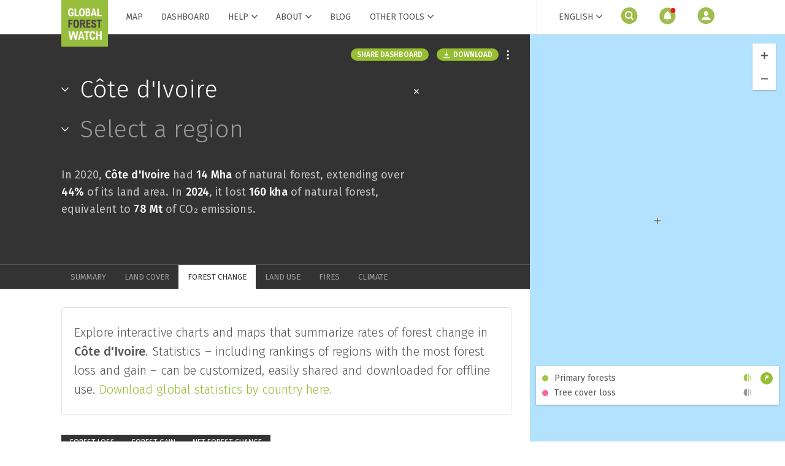

--- FILE ---
content_type: text/html; charset=utf-8
request_url: https://www.globalforestwatch.org/dashboards/country/CIV/?category=forest-change
body_size: 126601
content:
<!DOCTYPE html><html lang="en"><head><script>
                  window.dataLayer = window.dataLayer || [];
                  function gtag(){dataLayer.push(arguments);}
                  gtag('consent','default',{
                    'ad_storage':'denied',
                    'analytics_storage':'denied',
                    'ad_user_data':'denied',
                    'ad_personalization':'denied',
                    'personalization_storage':'denied',
                    'functionality_storage':'granted',
                    'security_storage':'granted',
                    'wait_for_update': 500
                  });
                  gtag("set", "ads_data_redaction", true);
                </script><script src="https://cmp.osano.com/AzyfddTRtqi1560Dk/9ed60354-c199-4e89-92c8-047b83aa65a3/osano.js"></script><style type="text/css">.fresnel-container{margin:0;padding:0;}
@media not all and (min-width:0px) and (max-width:767px){.fresnel-at-base{display:none!important;}}
@media not all and (min-width:768px) and (max-width:1023px){.fresnel-at-small{display:none!important;}}
@media not all and (min-width:1024px) and (max-width:1079px){.fresnel-at-medium{display:none!important;}}
@media not all and (min-width:1080px){.fresnel-at-large{display:none!important;}}
@media not all and (max-width:767px){.fresnel-lessThan-small{display:none!important;}}
@media not all and (max-width:1023px){.fresnel-lessThan-medium{display:none!important;}}
@media not all and (max-width:1079px){.fresnel-lessThan-large{display:none!important;}}
@media not all and (min-width:768px){.fresnel-greaterThan-base{display:none!important;}}
@media not all and (min-width:1024px){.fresnel-greaterThan-small{display:none!important;}}
@media not all and (min-width:1080px){.fresnel-greaterThan-medium{display:none!important;}}
@media not all and (min-width:0px){.fresnel-greaterThanOrEqual-base{display:none!important;}}
@media not all and (min-width:768px){.fresnel-greaterThanOrEqual-small{display:none!important;}}
@media not all and (min-width:1024px){.fresnel-greaterThanOrEqual-medium{display:none!important;}}
@media not all and (min-width:1080px){.fresnel-greaterThanOrEqual-large{display:none!important;}}
@media not all and (min-width:0px) and (max-width:767px){.fresnel-between-base-small{display:none!important;}}
@media not all and (min-width:0px) and (max-width:1023px){.fresnel-between-base-medium{display:none!important;}}
@media not all and (min-width:0px) and (max-width:1079px){.fresnel-between-base-large{display:none!important;}}
@media not all and (min-width:768px) and (max-width:1023px){.fresnel-between-small-medium{display:none!important;}}
@media not all and (min-width:768px) and (max-width:1079px){.fresnel-between-small-large{display:none!important;}}
@media not all and (min-width:1024px) and (max-width:1079px){.fresnel-between-medium-large{display:none!important;}}</style><meta charSet="utf-8"/><meta http-equiv="X-UA-Compatible" content="IE=edge"/><meta name="google-site-verification" content="xx82D6cZ40Hvf-TT9jkhfsVi11yIeShPcK0zcc7m7ak"/><script>
;window.NREUM||(NREUM={});NREUM.init={distributed_tracing:{enabled:true},privacy:{cookies_enabled:true},ajax:{deny_list:["bam.nr-data.net"]}};

;NREUM.loader_config={accountID:"4066967",trustKey:"4066967",agentID:"1588848600",licenseKey:"NRJS-a45c6f00b390f11b8d2",applicationID:"1588848600"};
;NREUM.info={beacon:"bam.nr-data.net",errorBeacon:"bam.nr-data.net",licenseKey:"NRJS-a45c6f00b390f11b8d2",applicationID:"1588848600",sa:1};
;/*! For license information please see nr-loader-spa-1.237.1.min.js.LICENSE.txt */
(()=>{"use strict";var e,t,r={5763:(e,t,r)=>{r.d(t,{P_:()=>f,Mt:()=>g,C5:()=>s,DL:()=>v,OP:()=>T,lF:()=>j,Yu:()=>y,Dg:()=>h,CX:()=>c,GE:()=>b,sU:()=>_});var n=r(8632),i=r(9567);const o={beacon:n.ce.beacon,errorBeacon:n.ce.errorBeacon,licenseKey:void 0,applicationID:void 0,sa:void 0,queueTime:void 0,applicationTime:void 0,ttGuid:void 0,user:void 0,account:void 0,product:void 0,extra:void 0,jsAttributes:{},userAttributes:void 0,atts:void 0,transactionName:void 0,tNamePlain:void 0},a={};function s(e){if(!e)throw new Error("All info objects require an agent identifier!");if(!a[e])throw new Error("Info for ".concat(e," was never set"));return a[e]}function c(e,t){if(!e)throw new Error("All info objects require an agent identifier!");a[e]=(0,i.D)(t,o),(0,n.Qy)(e,a[e],"info")}var d=r(7056);const u=()=>{const e={blockSelector:"[data-nr-block]",maskInputOptions:{password:!0}};return{allow_bfcache:!0,privacy:{cookies_enabled:!0},ajax:{deny_list:void 0,block_internal:!0,enabled:!0,harvestTimeSeconds:10},distributed_tracing:{enabled:void 0,exclude_newrelic_header:void 0,cors_use_newrelic_header:void 0,cors_use_tracecontext_headers:void 0,allowed_origins:void 0},session:{domain:void 0,expiresMs:d.oD,inactiveMs:d.Hb},ssl:void 0,obfuscate:void 0,jserrors:{enabled:!0,harvestTimeSeconds:10},metrics:{enabled:!0},page_action:{enabled:!0,harvestTimeSeconds:30},page_view_event:{enabled:!0},page_view_timing:{enabled:!0,harvestTimeSeconds:30,long_task:!1},session_trace:{enabled:!0,harvestTimeSeconds:10},harvest:{tooManyRequestsDelay:60},session_replay:{enabled:!1,harvestTimeSeconds:60,sampleRate:.1,errorSampleRate:.1,maskTextSelector:"*",maskAllInputs:!0,get blockClass(){return"nr-block"},get ignoreClass(){return"nr-ignore"},get maskTextClass(){return"nr-mask"},get blockSelector(){return e.blockSelector},set blockSelector(t){e.blockSelector+=",".concat(t)},get maskInputOptions(){return e.maskInputOptions},set maskInputOptions(t){e.maskInputOptions={...t,password:!0}}},spa:{enabled:!0,harvestTimeSeconds:10}}},l={};function f(e){if(!e)throw new Error("All configuration objects require an agent identifier!");if(!l[e])throw new Error("Configuration for ".concat(e," was never set"));return l[e]}function h(e,t){if(!e)throw new Error("All configuration objects require an agent identifier!");l[e]=(0,i.D)(t,u()),(0,n.Qy)(e,l[e],"config")}function g(e,t){if(!e)throw new Error("All configuration objects require an agent identifier!");var r=f(e);if(r){for(var n=t.split("."),i=0;i<n.length-1;i++)if("object"!=typeof(r=r[n[i]]))return;r=r[n[n.length-1]]}return r}const p={accountID:void 0,trustKey:void 0,agentID:void 0,licenseKey:void 0,applicationID:void 0,xpid:void 0},m={};function v(e){if(!e)throw new Error("All loader-config objects require an agent identifier!");if(!m[e])throw new Error("LoaderConfig for ".concat(e," was never set"));return m[e]}function b(e,t){if(!e)throw new Error("All loader-config objects require an agent identifier!");m[e]=(0,i.D)(t,p),(0,n.Qy)(e,m[e],"loader_config")}const y=(0,n.mF)().o;var w=r(385),x=r(6818);const A={buildEnv:x.Re,bytesSent:{},queryBytesSent:{},customTransaction:void 0,disabled:!1,distMethod:x.gF,isolatedBacklog:!1,loaderType:void 0,maxBytes:3e4,offset:Math.floor(w._A?.performance?.timeOrigin||w._A?.performance?.timing?.navigationStart||Date.now()),onerror:void 0,origin:""+w._A.location,ptid:void 0,releaseIds:{},session:void 0,xhrWrappable:"function"==typeof w._A.XMLHttpRequest?.prototype?.addEventListener,version:x.q4,denyList:void 0},E={};function T(e){if(!e)throw new Error("All runtime objects require an agent identifier!");if(!E[e])throw new Error("Runtime for ".concat(e," was never set"));return E[e]}function _(e,t){if(!e)throw new Error("All runtime objects require an agent identifier!");E[e]=(0,i.D)(t,A),(0,n.Qy)(e,E[e],"runtime")}function j(e){return function(e){try{const t=s(e);return!!t.licenseKey&&!!t.errorBeacon&&!!t.applicationID}catch(e){return!1}}(e)}},9567:(e,t,r)=>{r.d(t,{D:()=>i});var n=r(50);function i(e,t){try{if(!e||"object"!=typeof e)return(0,n.Z)("Setting a Configurable requires an object as input");if(!t||"object"!=typeof t)return(0,n.Z)("Setting a Configurable requires a model to set its initial properties");const r=Object.create(Object.getPrototypeOf(t),Object.getOwnPropertyDescriptors(t)),o=0===Object.keys(r).length?e:r;for(let a in o)if(void 0!==e[a])try{"object"==typeof e[a]&&"object"==typeof t[a]?r[a]=i(e[a],t[a]):r[a]=e[a]}catch(e){(0,n.Z)("An error occurred while setting a property of a Configurable",e)}return r}catch(e){(0,n.Z)("An error occured while setting a Configurable",e)}}},6818:(e,t,r)=>{r.d(t,{Re:()=>i,gF:()=>o,q4:()=>n});const n="1.237.1",i="PROD",o="CDN"},385:(e,t,r)=>{r.d(t,{FN:()=>a,IF:()=>d,Nk:()=>l,Tt:()=>s,_A:()=>o,il:()=>n,pL:()=>c,v6:()=>i,w1:()=>u});const n="undefined"!=typeof window&&!!window.document,i="undefined"!=typeof WorkerGlobalScope&&("undefined"!=typeof self&&self instanceof WorkerGlobalScope&&self.navigator instanceof WorkerNavigator||"undefined"!=typeof globalThis&&globalThis instanceof WorkerGlobalScope&&globalThis.navigator instanceof WorkerNavigator),o=n?window:"undefined"!=typeof WorkerGlobalScope&&("undefined"!=typeof self&&self instanceof WorkerGlobalScope&&self||"undefined"!=typeof globalThis&&globalThis instanceof WorkerGlobalScope&&globalThis),a=""+o?.location,s=/iPad|iPhone|iPod/.test(navigator.userAgent),c=s&&"undefined"==typeof SharedWorker,d=(()=>{const e=navigator.userAgent.match(/Firefox[/s](d+.d+)/);return Array.isArray(e)&&e.length>=2?+e[1]:0})(),u=Boolean(n&&window.document.documentMode),l=!!navigator.sendBeacon},1117:(e,t,r)=>{r.d(t,{w:()=>o});var n=r(50);const i={agentIdentifier:"",ee:void 0};class o{constructor(e){try{if("object"!=typeof e)return(0,n.Z)("shared context requires an object as input");this.sharedContext={},Object.assign(this.sharedContext,i),Object.entries(e).forEach((e=>{let[t,r]=e;Object.keys(i).includes(t)&&(this.sharedContext[t]=r)}))}catch(e){(0,n.Z)("An error occured while setting SharedContext",e)}}}},8e3:(e,t,r)=>{r.d(t,{L:()=>u,R:()=>c});var n=r(2177),i=r(1284),o=r(4322),a=r(3325);const s={};function c(e,t){const r={staged:!1,priority:a.p[t]||0};d(e),s[e].get(t)||s[e].set(t,r)}function d(e){e&&(s[e]||(s[e]=new Map))}function u(){let e=arguments.length>0&&void 0!==arguments[0]?arguments[0]:"",t=arguments.length>1&&void 0!==arguments[1]?arguments[1]:"feature";if(d(e),!e||!s[e].get(t))return a(t);s[e].get(t).staged=!0;const r=[...s[e]];function a(t){const r=e?n.ee.get(e):n.ee,a=o.X.handlers;if(r.backlog&&a){var s=r.backlog[t],c=a[t];if(c){for(var d=0;s&&d<s.length;++d)l(s[d],c);(0,i.D)(c,(function(e,t){(0,i.D)(t,(function(t,r){r[0].on(e,r[1])}))}))}delete a[t],r.backlog[t]=null,r.emit("drain-"+t,[])}}r.every((e=>{let[t,r]=e;return r.staged}))&&(r.sort(((e,t)=>e[1].priority-t[1].priority)),r.forEach((e=>{let[t]=e;a(t)})))}function l(e,t){var r=e[1];(0,i.D)(t[r],(function(t,r){var n=e[0];if(r[0]===n){var i=r[1],o=e[3],a=e[2];i.apply(o,a)}}))}},2177:(e,t,r)=>{r.d(t,{c:()=>l,ee:()=>d});var n=r(8632),i=r(2210),o=r(1284),a=r(5763),s="nr@context";let c=(0,n.fP)();var d;function u(){}function l(e){return(0,i.X)(e,s,f)}function f(){return new u}function h(){d.aborted=!0,d.backlog={}}c.ee?d=c.ee:(d=function e(t,r){var n={},c={},l={},g=!1;try{g=16===r.length&&(0,a.OP)(r).isolatedBacklog}catch(e){}var p={on:b,addEventListener:b,removeEventListener:y,emit:v,get:x,listeners:w,context:m,buffer:A,abort:h,aborted:!1,isBuffering:E,debugId:r,backlog:g?{}:t&&"object"==typeof t.backlog?t.backlog:{}};return p;function m(e){return e&&e instanceof u?e:e?(0,i.X)(e,s,f):f()}function v(e,r,n,i,o){if(!1!==o&&(o=!0),!d.aborted||i){t&&o&&t.emit(e,r,n);for(var a=m(n),s=w(e),u=s.length,l=0;l<u;l++)s[l].apply(a,r);var f=T()[c[e]];return f&&f.push([p,e,r,a]),a}}function b(e,t){n[e]=w(e).concat(t)}function y(e,t){var r=n[e];if(r)for(var i=0;i<r.length;i++)r[i]===t&&r.splice(i,1)}function w(e){return n[e]||[]}function x(t){return l[t]=l[t]||e(p,t)}function A(e,t){var r=T();p.aborted||(0,o.D)(e,(function(e,n){t=t||"feature",c[n]=t,t in r||(r[t]=[])}))}function E(e){return!!T()[c[e]]}function T(){return p.backlog}}(void 0,"globalEE"),c.ee=d)},5546:(e,t,r)=>{r.d(t,{E:()=>n,p:()=>i});var n=r(2177).ee.get("handle");function i(e,t,r,i,o){o?(o.buffer([e],i),o.emit(e,t,r)):(n.buffer([e],i),n.emit(e,t,r))}},4322:(e,t,r)=>{r.d(t,{X:()=>o});var n=r(5546);o.on=a;var i=o.handlers={};function o(e,t,r,o){a(o||n.E,i,e,t,r)}function a(e,t,r,i,o){o||(o="feature"),e||(e=n.E);var a=t[o]=t[o]||{};(a[r]=a[r]||[]).push([e,i])}},3239:(e,t,r)=>{r.d(t,{bP:()=>s,iz:()=>c,m$:()=>a});var n=r(385);let i=!1,o=!1;try{const e={get passive(){return i=!0,!1},get signal(){return o=!0,!1}};n._A.addEventListener("test",null,e),n._A.removeEventListener("test",null,e)}catch(e){}function a(e,t){return i||o?{capture:!!e,passive:i,signal:t}:!!e}function s(e,t){let r=arguments.length>2&&void 0!==arguments[2]&&arguments[2],n=arguments.length>3?arguments[3]:void 0;window.addEventListener(e,t,a(r,n))}function c(e,t){let r=arguments.length>2&&void 0!==arguments[2]&&arguments[2],n=arguments.length>3?arguments[3]:void 0;document.addEventListener(e,t,a(r,n))}},4402:(e,t,r)=>{r.d(t,{Ht:()=>d,M:()=>c,Rl:()=>a,ky:()=>s});var n=r(385);const i="xxxxxxxx-xxxx-4xxx-yxxx-xxxxxxxxxxxx";function o(e,t){return e?15&e[t]:16*Math.random()|0}function a(){const e=n._A?.crypto||n._A?.msCrypto;let t,r=0;return e&&e.getRandomValues&&(t=e.getRandomValues(new Uint8Array(31))),i.split("").map((e=>"x"===e?o(t,++r).toString(16):"y"===e?(3&o()|8).toString(16):e)).join("")}function s(e){const t=n._A?.crypto||n._A?.msCrypto;let r,i=0;t&&t.getRandomValues&&(r=t.getRandomValues(new Uint8Array(31)));const a=[];for(var s=0;s<e;s++)a.push(o(r,++i).toString(16));return a.join("")}function c(){return s(16)}function d(){return s(32)}},7056:(e,t,r)=>{r.d(t,{Bq:()=>n,Hb:()=>o,oD:()=>i});const n="NRBA",i=144e5,o=18e5},7894:(e,t,r)=>{function n(){return Math.round(performance.now())}r.d(t,{z:()=>n})},7243:(e,t,r)=>{r.d(t,{e:()=>o});var n=r(385),i={};function o(e){if(e in i)return i[e];if(0===(e||"").indexOf("data:"))return{protocol:"data"};let t;var r=n._A?.location,o={};if(n.il)t=document.createElement("a"),t.href=e;else try{t=new URL(e,r.href)}catch(e){return o}o.port=t.port;var a=t.href.split("://");!o.port&&a[1]&&(o.port=a[1].split("/")[0].split("@").pop().split(":")[1]),o.port&&"0"!==o.port||(o.port="https"===a[0]?"443":"80"),o.hostname=t.hostname||r.hostname,o.pathname=t.pathname,o.protocol=a[0],"/"!==o.pathname.charAt(0)&&(o.pathname="/"+o.pathname);var s=!t.protocol||":"===t.protocol||t.protocol===r.protocol,c=t.hostname===r.hostname&&t.port===r.port;return o.sameOrigin=s&&(!t.hostname||c),"/"===o.pathname&&(i[e]=o),o}},50:(e,t,r)=>{function n(e,t){"function"==typeof console.warn&&(console.warn("New Relic: ".concat(e)),t&&console.warn(t))}r.d(t,{Z:()=>n})},2587:(e,t,r)=>{r.d(t,{N:()=>c,T:()=>d});var n=r(2177),i=r(5546),o=r(8e3),a=r(3325);const s={stn:[a.D.sessionTrace],err:[a.D.jserrors,a.D.metrics],ins:[a.D.pageAction],spa:[a.D.spa],sr:[a.D.sessionReplay,a.D.sessionTrace]};function c(e,t){const r=n.ee.get(t);e&&"object"==typeof e&&(Object.entries(e).forEach((e=>{let[t,n]=e;void 0===d[t]&&(s[t]?s[t].forEach((e=>{n?(0,i.p)("feat-"+t,[],void 0,e,r):(0,i.p)("block-"+t,[],void 0,e,r),(0,i.p)("rumresp-"+t,[Boolean(n)],void 0,e,r)})):n&&(0,i.p)("feat-"+t,[],void 0,void 0,r),d[t]=Boolean(n))})),Object.keys(s).forEach((e=>{void 0===d[e]&&(s[e]?.forEach((t=>(0,i.p)("rumresp-"+e,[!1],void 0,t,r))),d[e]=!1)})),(0,o.L)(t,a.D.pageViewEvent))}const d={}},2210:(e,t,r)=>{r.d(t,{X:()=>i});var n=Object.prototype.hasOwnProperty;function i(e,t,r){if(n.call(e,t))return e[t];var i=r();if(Object.defineProperty&&Object.keys)try{return Object.defineProperty(e,t,{value:i,writable:!0,enumerable:!1}),i}catch(e){}return e[t]=i,i}},1284:(e,t,r)=>{r.d(t,{D:()=>n});const n=(e,t)=>Object.entries(e||{}).map((e=>{let[r,n]=e;return t(r,n)}))},4351:(e,t,r)=>{r.d(t,{P:()=>o});var n=r(2177);const i=()=>{const e=new WeakSet;return(t,r)=>{if("object"==typeof r&&null!==r){if(e.has(r))return;e.add(r)}return r}};function o(e){try{return JSON.stringify(e,i())}catch(e){try{n.ee.emit("internal-error",[e])}catch(e){}}}},3960:(e,t,r)=>{r.d(t,{K:()=>a,b:()=>o});var n=r(3239);function i(){return"undefined"==typeof document||"complete"===document.readyState}function o(e,t){if(i())return e();(0,n.bP)("load",e,t)}function a(e){if(i())return e();(0,n.iz)("DOMContentLoaded",e)}},8632:(e,t,r)=>{r.d(t,{EZ:()=>d,Qy:()=>c,ce:()=>o,fP:()=>a,gG:()=>u,mF:()=>s});var n=r(7894),i=r(385);const o={beacon:"bam.nr-data.net",errorBeacon:"bam.nr-data.net"};function a(){return i._A.NREUM||(i._A.NREUM={}),void 0===i._A.newrelic&&(i._A.newrelic=i._A.NREUM),i._A.NREUM}function s(){let e=a();return e.o||(e.o={ST:i._A.setTimeout,SI:i._A.setImmediate,CT:i._A.clearTimeout,XHR:i._A.XMLHttpRequest,REQ:i._A.Request,EV:i._A.Event,PR:i._A.Promise,MO:i._A.MutationObserver,FETCH:i._A.fetch}),e}function c(e,t,r){let i=a();const o=i.initializedAgents||{},s=o[e]||{};return Object.keys(s).length||(s.initializedAt={ms:(0,n.z)(),date:new Date}),i.initializedAgents={...o,[e]:{...s,[r]:t}},i}function d(e,t){a()[e]=t}function u(){return function(){let e=a();const t=e.info||{};e.info={beacon:o.beacon,errorBeacon:o.errorBeacon,...t}}(),function(){let e=a();const t=e.init||{};e.init={...t}}(),s(),function(){let e=a();const t=e.loader_config||{};e.loader_config={...t}}(),a()}},7956:(e,t,r)=>{r.d(t,{N:()=>i});var n=r(3239);function i(e){let t=arguments.length>1&&void 0!==arguments[1]&&arguments[1],r=arguments.length>2?arguments[2]:void 0,i=arguments.length>3?arguments[3]:void 0;return void(0,n.iz)("visibilitychange",(function(){if(t)return void("hidden"==document.visibilityState&&e());e(document.visibilityState)}),r,i)}},1214:(e,t,r)=>{r.d(t,{em:()=>v,u5:()=>D,QU:()=>S,_L:()=>I,Gm:()=>z,Lg:()=>M,BV:()=>X,Kf:()=>K});var n=r(2177);const i="nr@original";var o=Object.prototype.hasOwnProperty,a=!1;function s(e,t){return e||(e=n.ee),r.inPlace=function(e,t,n,i,o){n||(n="");var a,s,c,d="-"===n.charAt(0);for(c=0;c<t.length;c++)u(a=e[s=t[c]])||(e[s]=r(a,d?s+n:n,i,s,o))},r.flag=i,r;function r(t,r,n,a,s){return u(t)?t:(r||(r=""),nrWrapper[i]=t,d(t,nrWrapper,e),nrWrapper);function nrWrapper(){var i,d,u,l;try{d=this,i=[...arguments],u="function"==typeof n?n(i,d):n||{}}catch(t){c([t,"",[i,d,a],u],e)}o(r+"start",[i,d,a],u,s);try{return l=t.apply(d,i)}catch(e){throw o(r+"err",[i,d,e],u,s),e}finally{o(r+"end",[i,d,l],u,s)}}}function o(r,n,i,o){if(!a||t){var s=a;a=!0;try{e.emit(r,n,i,t,o)}catch(t){c([t,r,n,i],e)}a=s}}}function c(e,t){t||(t=n.ee);try{t.emit("internal-error",e)}catch(e){}}function d(e,t,r){if(Object.defineProperty&&Object.keys)try{return Object.keys(e).forEach((function(r){Object.defineProperty(t,r,{get:function(){return e[r]},set:function(t){return e[r]=t,t}})})),t}catch(e){c([e],r)}for(var n in e)o.call(e,n)&&(t[n]=e[n]);return t}function u(e){return!(e&&e instanceof Function&&e.apply&&!e[i])}var l=r(2210),f=r(385);const h={},g=XMLHttpRequest,p="addEventListener",m="removeEventListener";function v(e){var t=function(e){return(e||n.ee).get("events")}(e);if(h[t.debugId]++)return t;h[t.debugId]=1;var r=s(t,!0);function i(e){r.inPlace(e,[p,m],"-",o)}function o(e,t){return e[1]}return"getPrototypeOf"in Object&&(f.il&&b(document,i),b(f._A,i),b(g.prototype,i)),t.on(p+"-start",(function(e,t){var n=e[1];if(null!==n&&("function"==typeof n||"object"==typeof n)){var i=(0,l.X)(n,"nr@wrapped",(function(){var e={object:function(){if("function"!=typeof n.handleEvent)return;return n.handleEvent.apply(n,arguments)},function:n}[typeof n];return e?r(e,"fn-",null,e.name||"anonymous"):n}));this.wrapped=e[1]=i}})),t.on(m+"-start",(function(e){e[1]=this.wrapped||e[1]})),t}function b(e,t){let r=e;for(;"object"==typeof r&&!Object.prototype.hasOwnProperty.call(r,p);)r=Object.getPrototypeOf(r);for(var n=arguments.length,i=new Array(n>2?n-2:0),o=2;o<n;o++)i[o-2]=arguments[o];r&&t(r,...i)}var y="fetch-",w=y+"body-",x=["arrayBuffer","blob","json","text","formData"],A=f._A.Request,E=f._A.Response,T="prototype",_="nr@context";const j={};function D(e){const t=function(e){return(e||n.ee).get("fetch")}(e);if(!(A&&E&&f._A.fetch))return t;if(j[t.debugId]++)return t;function r(e,r,n){var i=e[r];"function"==typeof i&&(e[r]=function(){var e,r=[...arguments],o={};t.emit(n+"before-start",[r],o),o[_]&&o[_].dt&&(e=o[_].dt);var a=i.apply(this,r);return t.emit(n+"start",[r,e],a),a.then((function(e){return t.emit(n+"end",[null,e],a),e}),(function(e){throw t.emit(n+"end",[e],a),e}))})}return j[t.debugId]=1,x.forEach((e=>{r(A[T],e,w),r(E[T],e,w)})),r(f._A,"fetch",y),t.on(y+"end",(function(e,r){var n=this;if(r){var i=r.headers.get("content-length");null!==i&&(n.rxSize=i),t.emit(y+"done",[null,r],n)}else t.emit(y+"done",[e],n)})),t}const C={},N=["pushState","replaceState"];function S(e){const t=function(e){return(e||n.ee).get("history")}(e);return!f.il||C[t.debugId]++||(C[t.debugId]=1,s(t).inPlace(window.history,N,"-")),t}var O=r(3239);const P={},R=["appendChild","insertBefore","replaceChild"];function I(e){const t=function(e){return(e||n.ee).get("jsonp")}(e);if(!f.il||P[t.debugId])return t;P[t.debugId]=!0;var r=s(t),i=/[?&](?:callback|cb)=([^&#]+)/,o=/(.*).([^.]+)/,a=/^(w+)(.|$)(.*)$/;function c(e,t){if(!e)return t;const r=e.match(a),n=r[1];return c(r[3],t[n])}return r.inPlace(Node.prototype,R,"dom-"),t.on("dom-start",(function(e){!function(e){if(!e||"string"!=typeof e.nodeName||"script"!==e.nodeName.toLowerCase())return;if("function"!=typeof e.addEventListener)return;var n=(a=e.src,s=a.match(i),s?s[1]:null);var a,s;if(!n)return;var d=function(e){var t=e.match(o);if(t&&t.length>=3)return{key:t[2],parent:c(t[1],window)};return{key:e,parent:window}}(n);if("function"!=typeof d.parent[d.key])return;var u={};function l(){t.emit("jsonp-end",[],u),e.removeEventListener("load",l,(0,O.m$)(!1)),e.removeEventListener("error",f,(0,O.m$)(!1))}function f(){t.emit("jsonp-error",[],u),t.emit("jsonp-end",[],u),e.removeEventListener("load",l,(0,O.m$)(!1)),e.removeEventListener("error",f,(0,O.m$)(!1))}r.inPlace(d.parent,[d.key],"cb-",u),e.addEventListener("load",l,(0,O.m$)(!1)),e.addEventListener("error",f,(0,O.m$)(!1)),t.emit("new-jsonp",[e.src],u)}(e[0])})),t}var k=r(5763);const H={};function z(e){const t=function(e){return(e||n.ee).get("mutation")}(e);if(!f.il||H[t.debugId])return t;H[t.debugId]=!0;var r=s(t),i=k.Yu.MO;return i&&(window.MutationObserver=function(e){return this instanceof i?new i(r(e,"fn-")):i.apply(this,arguments)},MutationObserver.prototype=i.prototype),t}const L={};function M(e){const t=function(e){return(e||n.ee).get("promise")}(e);if(L[t.debugId])return t;L[t.debugId]=!0;var r=n.c,o=s(t),a=k.Yu.PR;return a&&function(){function e(r){var n=t.context(),i=o(r,"executor-",n,null,!1);const s=Reflect.construct(a,[i],e);return t.context(s).getCtx=function(){return n},s}f._A.Promise=e,Object.defineProperty(e,"name",{value:"Promise"}),e.toString=function(){return a.toString()},Object.setPrototypeOf(e,a),["all","race"].forEach((function(r){const n=a[r];e[r]=function(e){let i=!1;[...e||[]].forEach((e=>{this.resolve(e).then(a("all"===r),a(!1))}));const o=n.apply(this,arguments);return o;function a(e){return function(){t.emit("propagate",[null,!i],o,!1,!1),i=i||!e}}}})),["resolve","reject"].forEach((function(r){const n=a[r];e[r]=function(e){const r=n.apply(this,arguments);return e!==r&&t.emit("propagate",[e,!0],r,!1,!1),r}})),e.prototype=a.prototype;const n=a.prototype.then;a.prototype.then=function(){var e=this,i=r(e);i.promise=e;for(var a=arguments.length,s=new Array(a),c=0;c<a;c++)s[c]=arguments[c];s[0]=o(s[0],"cb-",i,null,!1),s[1]=o(s[1],"cb-",i,null,!1);const d=n.apply(this,s);return i.nextPromise=d,t.emit("propagate",[e,!0],d,!1,!1),d},a.prototype.then[i]=n,t.on("executor-start",(function(e){e[0]=o(e[0],"resolve-",this,null,!1),e[1]=o(e[1],"resolve-",this,null,!1)})),t.on("executor-err",(function(e,t,r){e[1](r)})),t.on("cb-end",(function(e,r,n){t.emit("propagate",[n,!0],this.nextPromise,!1,!1)})),t.on("propagate",(function(e,r,n){this.getCtx&&!r||(this.getCtx=function(){if(e instanceof Promise)var r=t.context(e);return r&&r.getCtx?r.getCtx():this})}))}(),t}const B={},F="setTimeout",U="setInterval",q="clearTimeout",Z="-start",G="-",V=[F,"setImmediate",U,q,"clearImmediate"];function X(e){const t=function(e){return(e||n.ee).get("timer")}(e);if(B[t.debugId]++)return t;B[t.debugId]=1;var r=s(t);return r.inPlace(f._A,V.slice(0,2),F+G),r.inPlace(f._A,V.slice(2,3),U+G),r.inPlace(f._A,V.slice(3),q+G),t.on(U+Z,(function(e,t,n){e[0]=r(e[0],"fn-",null,n)})),t.on(F+Z,(function(e,t,n){this.method=n,this.timerDuration=isNaN(e[1])?0:+e[1],e[0]=r(e[0],"fn-",this,n)})),t}var W=r(50);const Y={},Q=["open","send"];function K(e){var t=e||n.ee;const r=function(e){return(e||n.ee).get("xhr")}(t);if(Y[r.debugId]++)return r;Y[r.debugId]=1,v(t);var i=s(r),o=k.Yu.XHR,a=k.Yu.MO,c=k.Yu.PR,d=k.Yu.SI,u="readystatechange",l=["onload","onerror","onabort","onloadstart","onloadend","onprogress","ontimeout"],h=[],g=f._A.XMLHttpRequest.listeners,p=f._A.XMLHttpRequest=function(e){var t=new o(e);function n(){try{r.emit("new-xhr",[t],t),t.addEventListener(u,b,(0,O.m$)(!1))}catch(e){(0,W.Z)("An error occured while intercepting XHR",e);try{r.emit("internal-error",[e])}catch(e){}}}return this.listeners=g?[...g,n]:[n],this.listeners.forEach((e=>e())),t};function m(e,t){i.inPlace(t,["onreadystatechange"],"fn-",E)}function b(){var e=this,t=r.context(e);e.readyState>3&&!t.resolved&&(t.resolved=!0,r.emit("xhr-resolved",[],e)),i.inPlace(e,l,"fn-",E)}if(function(e,t){for(var r in e)t[r]=e[r]}(o,p),p.prototype=o.prototype,i.inPlace(p.prototype,Q,"-xhr-",E),r.on("send-xhr-start",(function(e,t){m(e,t),function(e){h.push(e),a&&(y?y.then(A):d?d(A):(w=-w,x.data=w))}(t)})),r.on("open-xhr-start",m),a){var y=c&&c.resolve();if(!d&&!c){var w=1,x=document.createTextNode(w);new a(A).observe(x,{characterData:!0})}}else t.on("fn-end",(function(e){e[0]&&e[0].type===u||A()}));function A(){for(var e=0;e<h.length;e++)m(0,h[e]);h.length&&(h=[])}function E(e,t){return t}return r}},7825:(e,t,r)=>{r.d(t,{t:()=>n});const n=r(3325).D.ajax},6660:(e,t,r)=>{r.d(t,{t:()=>n});const n=r(3325).D.jserrors},3081:(e,t,r)=>{r.d(t,{gF:()=>o,mY:()=>i,t9:()=>n,vz:()=>s,xS:()=>a});const n=r(3325).D.metrics,i="sm",o="cm",a="storeSupportabilityMetrics",s="storeEventMetrics"},4649:(e,t,r)=>{r.d(t,{t:()=>n});const n=r(3325).D.pageAction},7633:(e,t,r)=>{r.d(t,{Dz:()=>i,OJ:()=>a,qw:()=>o,t9:()=>n});const n=r(3325).D.pageViewEvent,i="firstbyte",o="domcontent",a="windowload"},9251:(e,t,r)=>{r.d(t,{t:()=>n});const n=r(3325).D.pageViewTiming},3614:(e,t,r)=>{r.d(t,{BST_RESOURCE:()=>i,END:()=>s,FEATURE_NAME:()=>n,FN_END:()=>d,FN_START:()=>c,PUSH_STATE:()=>u,RESOURCE:()=>o,START:()=>a});const n=r(3325).D.sessionTrace,i="bstResource",o="resource",a="-start",s="-end",c="fn"+a,d="fn"+s,u="pushState"},7836:(e,t,r)=>{r.d(t,{BODY:()=>A,CB_END:()=>E,CB_START:()=>d,END:()=>x,FEATURE_NAME:()=>i,FETCH:()=>_,FETCH_BODY:()=>v,FETCH_DONE:()=>m,FETCH_START:()=>p,FN_END:()=>c,FN_START:()=>s,INTERACTION:()=>f,INTERACTION_API:()=>u,INTERACTION_EVENTS:()=>o,JSONP_END:()=>b,JSONP_NODE:()=>g,JS_TIME:()=>T,MAX_TIMER_BUDGET:()=>a,REMAINING:()=>l,SPA_NODE:()=>h,START:()=>w,originalSetTimeout:()=>y});var n=r(5763);const i=r(3325).D.spa,o=["click","submit","keypress","keydown","keyup","change"],a=999,s="fn-start",c="fn-end",d="cb-start",u="api-ixn-",l="remaining",f="interaction",h="spaNode",g="jsonpNode",p="fetch-start",m="fetch-done",v="fetch-body-",b="jsonp-end",y=n.Yu.ST,w="-start",x="-end",A="-body",E="cb"+x,T="jsTime",_="fetch"},5938:(e,t,r)=>{r.d(t,{W:()=>o});var n=r(5763),i=r(2177);class o{constructor(e,t,r){this.agentIdentifier=e,this.aggregator=t,this.ee=i.ee.get(e,(0,n.OP)(this.agentIdentifier).isolatedBacklog),this.featureName=r,this.blocked=!1}}},9144:(e,t,r)=>{r.d(t,{j:()=>m});var n=r(3325),i=r(5763),o=r(5546),a=r(2177),s=r(7894),c=r(8e3),d=r(3960),u=r(385),l=r(50),f=r(3081),h=r(8632);function g(){const e=(0,h.gG)();["setErrorHandler","finished","addToTrace","inlineHit","addRelease","addPageAction","setCurrentRouteName","setPageViewName","setCustomAttribute","interaction","noticeError","setUserId"].forEach((t=>{e[t]=function(){for(var r=arguments.length,n=new Array(r),i=0;i<r;i++)n[i]=arguments[i];return function(t){for(var r=arguments.length,n=new Array(r>1?r-1:0),i=1;i<r;i++)n[i-1]=arguments[i];let o=[];return Object.values(e.initializedAgents).forEach((e=>{e.exposed&&e.api[t]&&o.push(e.api[t](...n))})),o.length>1?o:o[0]}(t,...n)}}))}var p=r(2587);function m(e){let t=arguments.length>1&&void 0!==arguments[1]?arguments[1]:{},m=arguments.length>2?arguments[2]:void 0,v=arguments.length>3?arguments[3]:void 0,{init:b,info:y,loader_config:w,runtime:x={loaderType:m},exposed:A=!0}=t;const E=(0,h.gG)();y||(b=E.init,y=E.info,w=E.loader_config),(0,i.Dg)(e,b||{}),(0,i.GE)(e,w||{}),y.jsAttributes??={},u.v6&&(y.jsAttributes.isWorker=!0),(0,i.CX)(e,y);const T=(0,i.P_)(e);x.denyList=[...T.ajax?.deny_list||[],...T.ajax?.block_internal?[y.beacon,y.errorBeacon]:[]],(0,i.sU)(e,x),g();const _=function(e,t){t||(0,c.R)(e,"api");const h={};var g=a.ee.get(e),p=g.get("tracer"),m="api-",v=m+"ixn-";function b(t,r,n,o){const a=(0,i.C5)(e);return null===r?delete a.jsAttributes[t]:(0,i.CX)(e,{...a,jsAttributes:{...a.jsAttributes,[t]:r}}),x(m,n,!0,o||null===r?"session":void 0)(t,r)}function y(){}["setErrorHandler","finished","addToTrace","inlineHit","addRelease"].forEach((e=>h[e]=x(m,e,!0,"api"))),h.addPageAction=x(m,"addPageAction",!0,n.D.pageAction),h.setCurrentRouteName=x(m,"routeName",!0,n.D.spa),h.setPageViewName=function(t,r){if("string"==typeof t)return"/"!==t.charAt(0)&&(t="/"+t),(0,i.OP)(e).customTransaction=(r||"http://custom.transaction")+t,x(m,"setPageViewName",!0)()},h.setCustomAttribute=function(e,t){let r=arguments.length>2&&void 0!==arguments[2]&&arguments[2];if("string"==typeof e){if(["string","number"].includes(typeof t)||null===t)return b(e,t,"setCustomAttribute",r);(0,l.Z)("Failed to execute setCustomAttribute.
Non-null value must be a string or number type, but a type of <".concat(typeof t,"> was provided."))}else(0,l.Z)("Failed to execute setCustomAttribute.
Name must be a string type, but a type of <".concat(typeof e,"> was provided."))},h.setUserId=function(e){if("string"==typeof e||null===e)return b("enduser.id",e,"setUserId",!0);(0,l.Z)("Failed to execute setUserId.
Non-null value must be a string type, but a type of <".concat(typeof e,"> was provided."))},h.interaction=function(){return(new y).get()};var w=y.prototype={createTracer:function(e,t){var r={},i=this,a="function"==typeof t;return(0,o.p)(v+"tracer",[(0,s.z)(),e,r],i,n.D.spa,g),function(){if(p.emit((a?"":"no-")+"fn-start",[(0,s.z)(),i,a],r),a)try{return t.apply(this,arguments)}catch(e){throw p.emit("fn-err",[arguments,this,e],r),e}finally{p.emit("fn-end",[(0,s.z)()],r)}}}};function x(e,t,r,i){return function(){return(0,o.p)(f.xS,["API/"+t+"/called"],void 0,n.D.metrics,g),i&&(0,o.p)(e+t,[(0,s.z)(),...arguments],r?null:this,i,g),r?void 0:this}}function A(){r.e(439).then(r.bind(r,7438)).then((t=>{let{setAPI:r}=t;r(e),(0,c.L)(e,"api")})).catch((()=>(0,l.Z)("Downloading runtime APIs failed...")))}return["actionText","setName","setAttribute","save","ignore","onEnd","getContext","end","get"].forEach((e=>{w[e]=x(v,e,void 0,n.D.spa)})),h.noticeError=function(e,t){"string"==typeof e&&(e=new Error(e)),(0,o.p)(f.xS,["API/noticeError/called"],void 0,n.D.metrics,g),(0,o.p)("err",[e,(0,s.z)(),!1,t],void 0,n.D.jserrors,g)},u.il?(0,d.b)((()=>A()),!0):A(),h}(e,v);return(0,h.Qy)(e,_,"api"),(0,h.Qy)(e,A,"exposed"),(0,h.EZ)("activatedFeatures",p.T),_}},3325:(e,t,r)=>{r.d(t,{D:()=>n,p:()=>i});const n={ajax:"ajax",jserrors:"jserrors",metrics:"metrics",pageAction:"page_action",pageViewEvent:"page_view_event",pageViewTiming:"page_view_timing",sessionReplay:"session_replay",sessionTrace:"session_trace",spa:"spa"},i={[n.pageViewEvent]:1,[n.pageViewTiming]:2,[n.metrics]:3,[n.jserrors]:4,[n.ajax]:5,[n.sessionTrace]:6,[n.pageAction]:7,[n.spa]:8,[n.sessionReplay]:9}}},n={};function i(e){var t=n[e];if(void 0!==t)return t.exports;var o=n[e]={exports:{}};return r[e](o,o.exports,i),o.exports}i.m=r,i.d=(e,t)=>{for(var r in t)i.o(t,r)&&!i.o(e,r)&&Object.defineProperty(e,r,{enumerable:!0,get:t[r]})},i.f={},i.e=e=>Promise.all(Object.keys(i.f).reduce(((t,r)=>(i.f[r](e,t),t)),[])),i.u=e=>(({78:"page_action-aggregate",147:"metrics-aggregate",193:"session_trace-aggregate",242:"session-manager",317:"jserrors-aggregate",348:"page_view_timing-aggregate",412:"lazy-feature-loader",439:"async-api",538:"recorder",590:"session_replay-aggregate",675:"compressor",786:"page_view_event-aggregate",873:"spa-aggregate",898:"ajax-aggregate"}[e]||e)+"."+{78:"467f8594",147:"b86cefcf",193:"ac30a1f3",242:"d080e4cc",317:"319b8300",348:"7b2a53ee",412:"c1052c27",439:"e9f77430",538:"9c5c1546",590:"8b420469",646:"9e7a6b8d",675:"9614fd62",786:"4988d952",860:"95a91211",873:"550eec7b",898:"d95c640e"}[e]+"-1.237.1.min.js"),i.o=(e,t)=>Object.prototype.hasOwnProperty.call(e,t),e={},t="NRBA:",i.l=(r,n,o,a)=>{if(e[r])e[r].push(n);else{var s,c;if(void 0!==o)for(var d=document.getElementsByTagName("script"),u=0;u<d.length;u++){var l=d[u];if(l.getAttribute("src")==r||l.getAttribute("data-webpack")==t+o){s=l;break}}s||(c=!0,(s=document.createElement("script")).charset="utf-8",s.timeout=120,i.nc&&s.setAttribute("nonce",i.nc),s.setAttribute("data-webpack",t+o),s.src=r),e[r]=[n];var f=(t,n)=>{s.onerror=s.onload=null,clearTimeout(h);var i=e[r];if(delete e[r],s.parentNode&&s.parentNode.removeChild(s),i&&i.forEach((e=>e(n))),t)return t(n)},h=setTimeout(f.bind(null,void 0,{type:"timeout",target:s}),12e4);s.onerror=f.bind(null,s.onerror),s.onload=f.bind(null,s.onload),c&&document.head.appendChild(s)}},i.r=e=>{"undefined"!=typeof Symbol&&Symbol.toStringTag&&Object.defineProperty(e,Symbol.toStringTag,{value:"Module"}),Object.defineProperty(e,"__esModule",{value:!0})},i.j=635,i.p="https://js-agent.newrelic.com/",(()=>{var e={635:0,249:0};i.f.j=(t,r)=>{var n=i.o(e,t)?e[t]:void 0;if(0!==n)if(n)r.push(n[2]);else{var o=new Promise(((r,i)=>n=e[t]=[r,i]));r.push(n[2]=o);var a=i.p+i.u(t),s=new Error;i.l(a,(r=>{if(i.o(e,t)&&(0!==(n=e[t])&&(e[t]=void 0),n)){var o=r&&("load"===r.type?"missing":r.type),a=r&&r.target&&r.target.src;s.message="Loading chunk "+t+" failed.
("+o+": "+a+")",s.name="ChunkLoadError",s.type=o,s.request=a,n[1](s)}}),"chunk-"+t,t)}};var t=(t,r)=>{var n,o,[a,s,c]=r,d=0;if(a.some((t=>0!==e[t]))){for(n in s)i.o(s,n)&&(i.m[n]=s[n]);if(c)c(i)}for(t&&t(r);d<a.length;d++)o=a[d],i.o(e,o)&&e[o]&&e[o][0](),e[o]=0},r=window.webpackChunkNRBA=window.webpackChunkNRBA||[];r.forEach(t.bind(null,0)),r.push=t.bind(null,r.push.bind(r))})();var o={};(()=>{i.r(o);var e=i(50);class t{addPageAction(t,r){(0,e.Z)("Call to agent api addPageAction failed. The session trace feature is not currently initialized.")}setPageViewName(t,r){(0,e.Z)("Call to agent api setPageViewName failed. The page view feature is not currently initialized.")}setCustomAttribute(t,r,n){(0,e.Z)("Call to agent api setCustomAttribute failed. The js errors feature is not currently initialized.")}noticeError(t,r){(0,e.Z)("Call to agent api noticeError failed. The js errors feature is not currently initialized.")}setUserId(t){(0,e.Z)("Call to agent api setUserId failed. The js errors feature is not currently initialized.")}setErrorHandler(t){(0,e.Z)("Call to agent api setErrorHandler failed. The js errors feature is not currently initialized.")}finished(t){(0,e.Z)("Call to agent api finished failed. The page action feature is not currently initialized.")}addRelease(t,r){(0,e.Z)("Call to agent api addRelease failed. The agent is not currently initialized.")}}var r=i(3325),n=i(5763);const a=Object.values(r.D);function s(e){const t={};return a.forEach((r=>{t[r]=function(e,t){return!1!==(0,n.Mt)(t,"".concat(e,".enabled"))}(r,e)})),t}var c=i(9144);var d=i(5546),u=i(385),l=i(8e3),f=i(5938),h=i(3960);class g extends f.W{constructor(e,t,r){let n=!(arguments.length>3&&void 0!==arguments[3])||arguments[3];super(e,t,r),this.auto=n,this.abortHandler,this.featAggregate,this.onAggregateImported,n&&(0,l.R)(e,r)}importAggregator(){let t=arguments.length>0&&void 0!==arguments[0]?arguments[0]:{};if(this.featAggregate||!this.auto)return;const r=u.il&&!0===(0,n.Mt)(this.agentIdentifier,"privacy.cookies_enabled");let o;this.onAggregateImported=new Promise((e=>{o=e}));const a=async()=>{let n;try{if(r){const{setupAgentSession:e}=await Promise.all([i.e(860),i.e(242)]).then(i.bind(i,3228));n=e(this.agentIdentifier)}}catch(t){(0,e.Z)("A problem occurred when starting up session manager. This page will not start or extend any session.",t)}try{if(!this.shouldImportAgg(this.featureName,n))return(0,l.L)(this.agentIdentifier,this.featureName),void o(!1);const{lazyFeatureLoader:e}=await i.e(412).then(i.bind(i,8582)),{Aggregate:r}=await e(this.featureName,"aggregate");this.featAggregate=new r(this.agentIdentifier,this.aggregator,t),o(!0)}catch(t){(0,e.Z)("Downloading and initializing ".concat(this.featureName," failed..."),t),this.abortHandler?.(),o(!1)}};u.il?(0,h.b)((()=>a()),!0):a()}shouldImportAgg(e,t){return e!==r.D.sessionReplay||!!n.Yu.MO&&(!1!==(0,n.Mt)(this.agentIdentifier,"session_trace.enabled")&&(!!t?.isNew||!!t?.state.sessionReplay))}}var p=i(7633),m=i(7894);class v extends g{static featureName=p.t9;constructor(e,t){let i=!(arguments.length>2&&void 0!==arguments[2])||arguments[2];if(super(e,t,p.t9,i),("undefined"==typeof PerformanceNavigationTiming||u.Tt)&&"undefined"!=typeof PerformanceTiming){const t=(0,n.OP)(e);t[p.Dz]=Math.max(Date.now()-t.offset,0),(0,h.K)((()=>t[p.qw]=Math.max((0,m.z)()-t[p.Dz],0))),(0,h.b)((()=>{const e=(0,m.z)();t[p.OJ]=Math.max(e-t[p.Dz],0),(0,d.p)("timing",["load",e],void 0,r.D.pageViewTiming,this.ee)}))}this.importAggregator()}}var b=i(1117),y=i(1284);class w extends b.w{constructor(e){super(e),this.aggregatedData={}}store(e,t,r,n,i){var o=this.getBucket(e,t,r,i);return o.metrics=function(e,t){t||(t={count:0});return t.count+=1,(0,y.D)(e,(function(e,r){t[e]=x(r,t[e])})),t}(n,o.metrics),o}merge(e,t,r,n,i){var o=this.getBucket(e,t,n,i);if(o.metrics){var a=o.metrics;a.count+=r.count,(0,y.D)(r,(function(e,t){if("count"!==e){var n=a[e],i=r[e];i&&!i.c?a[e]=x(i.t,n):a[e]=function(e,t){if(!t)return e;t.c||(t=A(t.t));return t.min=Math.min(e.min,t.min),t.max=Math.max(e.max,t.max),t.t+=e.t,t.sos+=e.sos,t.c+=e.c,t}(i,a[e])}}))}else o.metrics=r}storeMetric(e,t,r,n){var i=this.getBucket(e,t,r);return i.stats=x(n,i.stats),i}getBucket(e,t,r,n){this.aggregatedData[e]||(this.aggregatedData[e]={});var i=this.aggregatedData[e][t];return i||(i=this.aggregatedData[e][t]={params:r||{}},n&&(i.custom=n)),i}get(e,t){return t?this.aggregatedData[e]&&this.aggregatedData[e][t]:this.aggregatedData[e]}take(e){for(var t={},r="",n=!1,i=0;i<e.length;i++)t[r=e[i]]=E(this.aggregatedData[r]),t[r].length&&(n=!0),delete this.aggregatedData[r];return n?t:null}}function x(e,t){return null==e?function(e){e?e.c++:e={c:1};return e}(t):t?(t.c||(t=A(t.t)),t.c+=1,t.t+=e,t.sos+=e*e,e>t.max&&(t.max=e),e<t.min&&(t.min=e),t):{t:e}}function A(e){return{t:e,min:e,max:e,sos:e*e,c:1}}function E(e){return"object"!=typeof e?[]:(0,y.D)(e,T)}function T(e,t){return t}var _=i(8632),j=i(4402),D=i(4351);var C=i(7956),N=i(3239),S=i(9251);class O extends g{static featureName=S.t;constructor(e,t){let r=!(arguments.length>2&&void 0!==arguments[2])||arguments[2];super(e,t,S.t,r),u.il&&((0,n.OP)(e).initHidden=Boolean("hidden"===document.visibilityState),(0,C.N)((()=>(0,d.p)("docHidden",[(0,m.z)()],void 0,S.t,this.ee)),!0),(0,N.bP)("pagehide",(()=>(0,d.p)("winPagehide",[(0,m.z)()],void 0,S.t,this.ee))),this.importAggregator())}}var P=i(3081);class R extends g{static featureName=P.t9;constructor(e,t){let r=!(arguments.length>2&&void 0!==arguments[2])||arguments[2];super(e,t,P.t9,r),this.importAggregator()}}var I=i(6660);class k{constructor(e,t,r,n){this.name="UncaughtError",this.message=e,this.sourceURL=t,this.line=r,this.column=n}}class H extends g{static featureName=I.t;#e=new Set;constructor(e,t){let n=!(arguments.length>2&&void 0!==arguments[2])||arguments[2];super(e,t,I.t,n);try{this.removeOnAbort=new AbortController}catch(e){}this.ee.on("fn-err",((e,t,n)=>{this.abortHandler&&!this.#e.has(n)&&(this.#e.add(n),(0,d.p)("err",[this.#t(n),(0,m.z)()],void 0,r.D.jserrors,this.ee))})),this.ee.on("internal-error",(e=>{this.abortHandler&&(0,d.p)("ierr",[this.#t(e),(0,m.z)(),!0],void 0,r.D.jserrors,this.ee)})),u._A.addEventListener("unhandledrejection",(e=>{this.abortHandler&&(0,d.p)("err",[this.#r(e),(0,m.z)(),!1,{unhandledPromiseRejection:1}],void 0,r.D.jserrors,this.ee)}),(0,N.m$)(!1,this.removeOnAbort?.signal)),u._A.addEventListener("error",(e=>{this.abortHandler&&(this.#e.has(e.error)?this.#e.delete(e.error):(0,d.p)("err",[this.#n(e),(0,m.z)()],void 0,r.D.jserrors,this.ee))}),(0,N.m$)(!1,this.removeOnAbort?.signal)),this.abortHandler=this.#i,this.importAggregator()}#i(){this.removeOnAbort?.abort(),this.#e.clear(),this.abortHandler=void 0}#t(e){return e instanceof Error?e:void 0!==e?.message?new k(e.message,e.filename||e.sourceURL,e.lineno||e.line,e.colno||e.col):new k("string"==typeof e?e:(0,D.P)(e))}#r(e){let t="Unhandled Promise Rejection: ";if(e?.reason instanceof Error)try{return e.reason.message=t+e.reason.message,e.reason}catch(t){return e.reason}if(void 0===e.reason)return new k(t);const r=this.#t(e.reason);return r.message=t+r.message,r}#n(e){return e.error instanceof Error?e.error:new k(e.message,e.filename,e.lineno,e.colno)}}var z=i(2210);let L=1;const M="nr@id";function B(e){const t=typeof e;return!e||"object"!==t&&"function"!==t?-1:e===u._A?0:(0,z.X)(e,M,(function(){return L++}))}function F(e){if("string"==typeof e&&e.length)return e.length;if("object"==typeof e){if("undefined"!=typeof ArrayBuffer&&e instanceof ArrayBuffer&&e.byteLength)return e.byteLength;if("undefined"!=typeof Blob&&e instanceof Blob&&e.size)return e.size;if(!("undefined"!=typeof FormData&&e instanceof FormData))try{return(0,D.P)(e).length}catch(e){return}}}var U=i(1214),q=i(7243);class Z{constructor(e){this.agentIdentifier=e,this.generateTracePayload=this.generateTracePayload.bind(this),this.shouldGenerateTrace=this.shouldGenerateTrace.bind(this)}generateTracePayload(e){if(!this.shouldGenerateTrace(e))return null;var t=(0,n.DL)(this.agentIdentifier);if(!t)return null;var r=(t.accountID||"").toString()||null,i=(t.agentID||"").toString()||null,o=(t.trustKey||"").toString()||null;if(!r||!i)return null;var a=(0,j.M)(),s=(0,j.Ht)(),c=Date.now(),d={spanId:a,traceId:s,timestamp:c};return(e.sameOrigin||this.isAllowedOrigin(e)&&this.useTraceContextHeadersForCors())&&(d.traceContextParentHeader=this.generateTraceContextParentHeader(a,s),d.traceContextStateHeader=this.generateTraceContextStateHeader(a,c,r,i,o)),(e.sameOrigin&&!this.excludeNewrelicHeader()||!e.sameOrigin&&this.isAllowedOrigin(e)&&this.useNewrelicHeaderForCors())&&(d.newrelicHeader=this.generateTraceHeader(a,s,c,r,i,o)),d}generateTraceContextParentHeader(e,t){return"00-"+t+"-"+e+"-01"}generateTraceContextStateHeader(e,t,r,n,i){return i+"@nr=0-1-"+r+"-"+n+"-"+e+"----"+t}generateTraceHeader(e,t,r,n,i,o){if(!("function"==typeof u._A?.btoa))return null;var a={v:[0,1],d:{ty:"Browser",ac:n,ap:i,id:e,tr:t,ti:r}};return o&&n!==o&&(a.d.tk=o),btoa((0,D.P)(a))}shouldGenerateTrace(e){return this.isDtEnabled()&&this.isAllowedOrigin(e)}isAllowedOrigin(e){var t=!1,r={};if((0,n.Mt)(this.agentIdentifier,"distributed_tracing")&&(r=(0,n.P_)(this.agentIdentifier).distributed_tracing),e.sameOrigin)t=!0;else if(r.allowed_origins instanceof Array)for(var i=0;i<r.allowed_origins.length;i++){var o=(0,q.e)(r.allowed_origins[i]);if(e.hostname===o.hostname&&e.protocol===o.protocol&&e.port===o.port){t=!0;break}}return t}isDtEnabled(){var e=(0,n.Mt)(this.agentIdentifier,"distributed_tracing");return!!e&&!!e.enabled}excludeNewrelicHeader(){var e=(0,n.Mt)(this.agentIdentifier,"distributed_tracing");return!!e&&!!e.exclude_newrelic_header}useNewrelicHeaderForCors(){var e=(0,n.Mt)(this.agentIdentifier,"distributed_tracing");return!!e&&!1!==e.cors_use_newrelic_header}useTraceContextHeadersForCors(){var e=(0,n.Mt)(this.agentIdentifier,"distributed_tracing");return!!e&&!!e.cors_use_tracecontext_headers}}var G=i(7825),V=["load","error","abort","timeout"],X=V.length,W=n.Yu.REQ,Y=u._A.XMLHttpRequest;class Q extends g{static featureName=G.t;constructor(e,t){let i=!(arguments.length>2&&void 0!==arguments[2])||arguments[2];super(e,t,G.t,i),(0,n.OP)(e).xhrWrappable&&(this.dt=new Z(e),this.handler=(e,t,r,n)=>(0,d.p)(e,t,r,n,this.ee),(0,U.u5)(this.ee),(0,U.Kf)(this.ee),function(e,t,i,o){function a(e){var t=this;t.totalCbs=0,t.called=0,t.cbTime=0,t.end=E,t.ended=!1,t.xhrGuids={},t.lastSize=null,t.loadCaptureCalled=!1,t.params=this.params||{},t.metrics=this.metrics||{},e.addEventListener("load",(function(r){_(t,e)}),(0,N.m$)(!1)),u.IF||e.addEventListener("progress",(function(e){t.lastSize=e.loaded}),(0,N.m$)(!1))}function s(e){this.params={method:e[0]},T(this,e[1]),this.metrics={}}function c(t,r){var i=(0,n.DL)(e);i.xpid&&this.sameOrigin&&r.setRequestHeader("X-NewRelic-ID",i.xpid);var a=o.generateTracePayload(this.parsedOrigin);if(a){var s=!1;a.newrelicHeader&&(r.setRequestHeader("newrelic",a.newrelicHeader),s=!0),a.traceContextParentHeader&&(r.setRequestHeader("traceparent",a.traceContextParentHeader),a.traceContextStateHeader&&r.setRequestHeader("tracestate",a.traceContextStateHeader),s=!0),s&&(this.dt=a)}}function d(e,r){var n=this.metrics,i=e[0],o=this;if(n&&i){var a=F(i);a&&(n.txSize=a)}this.startTime=(0,m.z)(),this.listener=function(e){try{"abort"!==e.type||o.loadCaptureCalled||(o.params.aborted=!0),("load"!==e.type||o.called===o.totalCbs&&(o.onloadCalled||"function"!=typeof r.onload)&&"function"==typeof o.end)&&o.end(r)}catch(e){try{t.emit("internal-error",[e])}catch(e){}}};for(var s=0;s<X;s++)r.addEventListener(V[s],this.listener,(0,N.m$)(!1))}function l(e,t,r){this.cbTime+=e,t?this.onloadCalled=!0:this.called+=1,this.called!==this.totalCbs||!this.onloadCalled&&"function"==typeof r.onload||"function"!=typeof this.end||this.end(r)}function f(e,t){var r=""+B(e)+!!t;this.xhrGuids&&!this.xhrGuids[r]&&(this.xhrGuids[r]=!0,this.totalCbs+=1)}function h(e,t){var r=""+B(e)+!!t;this.xhrGuids&&this.xhrGuids[r]&&(delete this.xhrGuids[r],this.totalCbs-=1)}function g(){this.endTime=(0,m.z)()}function p(e,r){r instanceof Y&&"load"===e[0]&&t.emit("xhr-load-added",[e[1],e[2]],r)}function v(e,r){r instanceof Y&&"load"===e[0]&&t.emit("xhr-load-removed",[e[1],e[2]],r)}function b(e,t,r){t instanceof Y&&("onload"===r&&(this.onload=!0),("load"===(e[0]&&e[0].type)||this.onload)&&(this.xhrCbStart=(0,m.z)()))}function y(e,r){this.xhrCbStart&&t.emit("xhr-cb-time",[(0,m.z)()-this.xhrCbStart,this.onload,r],r)}function w(e){var t,r=e[1]||{};"string"==typeof e[0]?t=e[0]:e[0]&&e[0].url?t=e[0].url:u._A?.URL&&e[0]&&e[0]instanceof URL&&(t=e[0].href),t&&(this.parsedOrigin=(0,q.e)(t),this.sameOrigin=this.parsedOrigin.sameOrigin);var n=o.generateTracePayload(this.parsedOrigin);if(n&&(n.newrelicHeader||n.traceContextParentHeader))if("string"==typeof e[0]||u._A?.URL&&e[0]&&e[0]instanceof URL){var i={};for(var a in r)i[a]=r[a];i.headers=new Headers(r.headers||{}),s(i.headers,n)&&(this.dt=n),e.length>1?e[1]=i:e.push(i)}else e[0]&&e[0].headers&&s(e[0].headers,n)&&(this.dt=n);function s(e,t){var r=!1;return t.newrelicHeader&&(e.set("newrelic",t.newrelicHeader),r=!0),t.traceContextParentHeader&&(e.set("traceparent",t.traceContextParentHeader),t.traceContextStateHeader&&e.set("tracestate",t.traceContextStateHeader),r=!0),r}}function x(e,t){this.params={},this.metrics={},this.startTime=(0,m.z)(),this.dt=t,e.length>=1&&(this.target=e[0]),e.length>=2&&(this.opts=e[1]);var r,n=this.opts||{},i=this.target;"string"==typeof i?r=i:"object"==typeof i&&i instanceof W?r=i.url:u._A?.URL&&"object"==typeof i&&i instanceof URL&&(r=i.href),T(this,r);var o=(""+(i&&i instanceof W&&i.method||n.method||"GET")).toUpperCase();this.params.method=o,this.txSize=F(n.body)||0}function A(e,t){var n;this.endTime=(0,m.z)(),this.params||(this.params={}),this.params.status=t?t.status:0,"string"==typeof this.rxSize&&this.rxSize.length>0&&(n=+this.rxSize);var o={txSize:this.txSize,rxSize:n,duration:(0,m.z)()-this.startTime};i("xhr",[this.params,o,this.startTime,this.endTime,"fetch"],this,r.D.ajax)}function E(e){var t=this.params,n=this.metrics;if(!this.ended){this.ended=!0;for(var o=0;o<X;o++)e.removeEventListener(V[o],this.listener,!1);t.aborted||(n.duration=(0,m.z)()-this.startTime,this.loadCaptureCalled||4!==e.readyState?null==t.status&&(t.status=0):_(this,e),n.cbTime=this.cbTime,i("xhr",[t,n,this.startTime,this.endTime,"xhr"],this,r.D.ajax))}}function T(e,t){var r=(0,q.e)(t),n=e.params;n.hostname=r.hostname,n.port=r.port,n.protocol=r.protocol,n.host=r.hostname+":"+r.port,n.pathname=r.pathname,e.parsedOrigin=r,e.sameOrigin=r.sameOrigin}function _(e,t){e.params.status=t.status;var r=function(e,t){var r=e.responseType;return"json"===r&&null!==t?t:"arraybuffer"===r||"blob"===r||"json"===r?F(e.response):"text"===r||""===r||void 0===r?F(e.responseText):void 0}(t,e.lastSize);if(r&&(e.metrics.rxSize=r),e.sameOrigin){var n=t.getResponseHeader("X-NewRelic-App-Data");n&&(e.params.cat=n.split(", ").pop())}e.loadCaptureCalled=!0}t.on("new-xhr",a),t.on("open-xhr-start",s),t.on("open-xhr-end",c),t.on("send-xhr-start",d),t.on("xhr-cb-time",l),t.on("xhr-load-added",f),t.on("xhr-load-removed",h),t.on("xhr-resolved",g),t.on("addEventListener-end",p),t.on("removeEventListener-end",v),t.on("fn-end",y),t.on("fetch-before-start",w),t.on("fetch-start",x),t.on("fn-start",b),t.on("fetch-done",A)}(e,this.ee,this.handler,this.dt),this.importAggregator())}}var K=i(3614);const{BST_RESOURCE:J,RESOURCE:ee,START:te,END:re,FEATURE_NAME:ne,FN_END:ie,FN_START:oe,PUSH_STATE:ae}=K;var se=i(7836);const{FEATURE_NAME:ce,START:de,END:ue,BODY:le,CB_END:fe,JS_TIME:he,FETCH:ge,FN_START:pe,CB_START:me,FN_END:ve}=se;var be=i(4649);class ye extends g{static featureName=be.t;constructor(e,t){let r=!(arguments.length>2&&void 0!==arguments[2])||arguments[2];super(e,t,be.t,r),this.importAggregator()}}new class extends t{constructor(t){let r=arguments.length>1&&void 0!==arguments[1]?arguments[1]:(0,j.ky)(16);super(),u._A?(this.agentIdentifier=r,this.sharedAggregator=new w({agentIdentifier:this.agentIdentifier}),this.features={},this.desiredFeatures=new Set(t.features||[]),this.desiredFeatures.add(v),Object.assign(this,(0,c.j)(this.agentIdentifier,t,t.loaderType||"agent")),this.start()):(0,e.Z)("Failed to initial the agent. Could not determine the runtime environment.")}get config(){return{info:(0,n.C5)(this.agentIdentifier),init:(0,n.P_)(this.agentIdentifier),loader_config:(0,n.DL)(this.agentIdentifier),runtime:(0,n.OP)(this.agentIdentifier)}}start(){const t="features";try{const n=s(this.agentIdentifier),i=[...this.desiredFeatures];i.sort(((e,t)=>r.p[e.featureName]-r.p[t.featureName])),i.forEach((t=>{if(n[t.featureName]||t.featureName===r.D.pageViewEvent){const i=function(e){switch(e){case r.D.ajax:return[r.D.jserrors];case r.D.sessionTrace:return[r.D.ajax,r.D.pageViewEvent];case r.D.sessionReplay:return[r.D.sessionTrace];case r.D.pageViewTiming:return[r.D.pageViewEvent];default:return[]}}(t.featureName);i.every((e=>n[e]))||(0,e.Z)("".concat(t.featureName," is enabled but one or more dependent features has been disabled (").concat((0,D.P)(i),"). This may cause unintended consequences or missing data...")),this.features[t.featureName]=new t(this.agentIdentifier,this.sharedAggregator)}})),(0,_.Qy)(this.agentIdentifier,this.features,t)}catch(r){(0,e.Z)("Failed to initialize all enabled instrument classes (agent aborted) -",r);for(const e in this.features)this.features[e].abortHandler?.();const n=(0,_.fP)();return delete n.initializedAgents[this.agentIdentifier]?.api,delete n.initializedAgents[this.agentIdentifier]?.[t],delete this.sharedAggregator,n.ee?.abort(),delete n.ee?.get(this.agentIdentifier),!1}}addToTrace(t){(0,e.Z)("Call to agent api addToTrace failed. The page action feature is not currently initialized.")}setCurrentRouteName(t){(0,e.Z)("Call to agent api setCurrentRouteName failed. The spa feature is not currently initialized.")}interaction(){(0,e.Z)("Call to agent api interaction failed. The spa feature is not currently initialized.")}}({features:[Q,v,O,class extends g{static featureName=ne;constructor(e,t){if(super(e,t,ne,!(arguments.length>2&&void 0!==arguments[2])||arguments[2]),!u.il)return;const n=this.ee;let i;(0,U.QU)(n),this.eventsEE=(0,U.em)(n),this.eventsEE.on(oe,(function(e,t){this.bstStart=(0,m.z)()})),this.eventsEE.on(ie,(function(e,t){(0,d.p)("bst",[e[0],t,this.bstStart,(0,m.z)()],void 0,r.D.sessionTrace,n)})),n.on(ae+te,(function(e){this.time=(0,m.z)(),this.startPath=location.pathname+location.hash})),n.on(ae+re,(function(e){(0,d.p)("bstHist",[location.pathname+location.hash,this.startPath,this.time],void 0,r.D.sessionTrace,n)}));try{i=new PerformanceObserver((e=>{const t=e.getEntries();(0,d.p)(J,[t],void 0,r.D.sessionTrace,n)})),i.observe({type:ee,buffered:!0})}catch(e){}this.importAggregator({resourceObserver:i})}},R,ye,H,class extends g{static featureName=ce;constructor(e,t){if(super(e,t,ce,!(arguments.length>2&&void 0!==arguments[2])||arguments[2]),!u.il)return;if(!(0,n.OP)(e).xhrWrappable)return;try{this.removeOnAbort=new AbortController}catch(e){}let r,i=0;const o=this.ee.get("tracer"),a=(0,U._L)(this.ee),s=(0,U.Lg)(this.ee),c=(0,U.BV)(this.ee),d=(0,U.Kf)(this.ee),l=this.ee.get("events"),f=(0,U.u5)(this.ee),h=(0,U.QU)(this.ee),g=(0,U.Gm)(this.ee);function p(e,t){h.emit("newURL",[""+window.location,t])}function v(){i++,r=window.location.hash,this[pe]=(0,m.z)()}function b(){i--,window.location.hash!==r&&p(0,!0);var e=(0,m.z)();this[he]=~~this[he]+e-this[pe],this[ve]=e}function y(e,t){e.on(t,(function(){this[t]=(0,m.z)()}))}this.ee.on(pe,v),s.on(me,v),a.on(me,v),this.ee.on(ve,b),s.on(fe,b),a.on(fe,b),this.ee.buffer([pe,ve,"xhr-resolved"],this.featureName),l.buffer([pe],this.featureName),c.buffer(["setTimeout"+ue,"clearTimeout"+de,pe],this.featureName),d.buffer([pe,"new-xhr","send-xhr"+de],this.featureName),f.buffer([ge+de,ge+"-done",ge+le+de,ge+le+ue],this.featureName),h.buffer(["newURL"],this.featureName),g.buffer([pe],this.featureName),s.buffer(["propagate",me,fe,"executor-err","resolve"+de],this.featureName),o.buffer([pe,"no-"+pe],this.featureName),a.buffer(["new-jsonp","cb-start","jsonp-error","jsonp-end"],this.featureName),y(f,ge+de),y(f,ge+"-done"),y(a,"new-jsonp"),y(a,"jsonp-end"),y(a,"cb-start"),h.on("pushState-end",p),h.on("replaceState-end",p),window.addEventListener("hashchange",p,(0,N.m$)(!0,this.removeOnAbort?.signal)),window.addEventListener("load",p,(0,N.m$)(!0,this.removeOnAbort?.signal)),window.addEventListener("popstate",(function(){p(0,i>1)}),(0,N.m$)(!0,this.removeOnAbort?.signal)),this.abortHandler=this.#i,this.importAggregator()}#i(){this.removeOnAbort?.abort(),this.abortHandler=void 0}}],loaderType:"spa"})})(),window.NRBA=o})();
</script><link rel="apple-touch-icon" sizes="180x180" href="/favicon/apple-touch-icon.png"/><link rel="icon" type="image/png" sizes="32x32" href="/favicon/favicon-32x32.png"/><link rel="icon" type="image/png" sizes="16x16" href="/favicon/favicon-16x16.png"/><link rel="manifest" href="/favicon/site.webmanifest"/><link rel="mask-icon" href="/favicon/safari-pinned-tab.svg" color="#5bbad5"/><meta name="msapplication-TileColor" content="#da532c"/><meta name="theme-color" content="#ffffff"/><script type="text/javascript" src="/scripts/transifex.js" rel="preconnect"></script><script type="text/javascript" src="//cdn.transifex.com/live.js" rel="preconnect"></script><script>
                (function(w,d,s,l,i){w[l]=w[l]||[];w[l].push({'gtm.start':
                new Date().getTime(),event:'gtm.js'});var f=d.getElementsByTagName(s)[0],
                j=d.createElement(s),dl=l!='dataLayer'?'&l='+l:'';j.async=true;j.src=
                'https://www.googletagmanager.com/gtm.js?id='+i+dl;f.parentNode.insertBefore(j,f);
                })(window,document,'script','dataLayer','GTM-NXXKNZL');
              </script><script type="text/javascript">window.NREUM||(NREUM={});NREUM.info = {"agent":"","beacon":"bam.nr-data.net","errorBeacon":"bam.nr-data.net","licenseKey":"NRJS-a45c6f00b390f11b8d2","applicationID":"1491770343","agentToken":null,"applicationTime":192.152646,"transactionName":"YQRQMhBUDUVVUBJaC1hOfAkQWAJaXUkDVzFECB1M","queueTime":1,"ttGuid":"8cc907afa08f4e19"}; (window.NREUM||(NREUM={})).init={privacy:{cookies_enabled:true},ajax:{deny_list:["bam.nr-data.net"]},feature_flags:["soft_nav"],distributed_tracing:{enabled:true}};(window.NREUM||(NREUM={})).loader_config={agentID:"1588849041",accountID:"4066967",trustKey:"4066967",xpid:"UAYBV19VDxABUFhTAAYHVVAC",licenseKey:"NRJS-a45c6f00b390f11b8d2",applicationID:"1491770343",browserID:"1588849041"};;/*! For license information please see nr-loader-spa-1.308.0.min.js.LICENSE.txt */
(()=>{var e,t,r={384:(e,t,r)=>{"use strict";r.d(t,{NT:()=>a,US:()=>u,Zm:()=>o,bQ:()=>d,dV:()=>c,pV:()=>l});var n=r(6154),i=r(1863),s=r(1910);const a={beacon:"bam.nr-data.net",errorBeacon:"bam.nr-data.net"};function o(){return n.gm.NREUM||(n.gm.NREUM={}),void 0===n.gm.newrelic&&(n.gm.newrelic=n.gm.NREUM),n.gm.NREUM}function c(){let e=o();return e.o||(e.o={ST:n.gm.setTimeout,SI:n.gm.setImmediate||n.gm.setInterval,CT:n.gm.clearTimeout,XHR:n.gm.XMLHttpRequest,REQ:n.gm.Request,EV:n.gm.Event,PR:n.gm.Promise,MO:n.gm.MutationObserver,FETCH:n.gm.fetch,WS:n.gm.WebSocket},(0,s.i)(...Object.values(e.o))),e}function d(e,t){let r=o();r.initializedAgents??={},t.initializedAt={ms:(0,i.t)(),date:new Date},r.initializedAgents[e]=t}function u(e,t){o()[e]=t}function l(){return function(){let e=o();const t=e.info||{};e.info={beacon:a.beacon,errorBeacon:a.errorBeacon,...t}}(),function(){let e=o();const t=e.init||{};e.init={...t}}(),c(),function(){let e=o();const t=e.loader_config||{};e.loader_config={...t}}(),o()}},782:(e,t,r)=>{"use strict";r.d(t,{T:()=>n});const n=r(860).K7.pageViewTiming},860:(e,t,r)=>{"use strict";r.d(t,{$J:()=>u,K7:()=>c,P3:()=>d,XX:()=>i,Yy:()=>o,df:()=>s,qY:()=>n,v4:()=>a});const n="events",i="jserrors",s="browser/blobs",a="rum",o="browser/logs",c={ajax:"ajax",genericEvents:"generic_events",jserrors:i,logging:"logging",metrics:"metrics",pageAction:"page_action",pageViewEvent:"page_view_event",pageViewTiming:"page_view_timing",sessionReplay:"session_replay",sessionTrace:"session_trace",softNav:"soft_navigations",spa:"spa"},d={[c.pageViewEvent]:1,[c.pageViewTiming]:2,[c.metrics]:3,[c.jserrors]:4,[c.spa]:5,[c.ajax]:6,[c.sessionTrace]:7,[c.softNav]:8,[c.sessionReplay]:9,[c.logging]:10,[c.genericEvents]:11},u={[c.pageViewEvent]:a,[c.pageViewTiming]:n,[c.ajax]:n,[c.spa]:n,[c.softNav]:n,[c.metrics]:i,[c.jserrors]:i,[c.sessionTrace]:s,[c.sessionReplay]:s,[c.logging]:o,[c.genericEvents]:"ins"}},944:(e,t,r)=>{"use strict";r.d(t,{R:()=>i});var n=r(3241);function i(e,t){"function"==typeof console.debug&&(console.debug("New Relic Warning: https://github.com/newrelic/newrelic-browser-agent/blob/main/docs/warning-codes.md#".concat(e),t),(0,n.W)({agentIdentifier:null,drained:null,type:"data",name:"warn",feature:"warn",data:{code:e,secondary:t}}))}},993:(e,t,r)=>{"use strict";r.d(t,{A$:()=>s,ET:()=>a,TZ:()=>o,p_:()=>i});var n=r(860);const i={ERROR:"ERROR",WARN:"WARN",INFO:"INFO",DEBUG:"DEBUG",TRACE:"TRACE"},s={OFF:0,ERROR:1,WARN:2,INFO:3,DEBUG:4,TRACE:5},a="log",o=n.K7.logging},1541:(e,t,r)=>{"use strict";r.d(t,{U:()=>i,f:()=>n});const n={MFE:"MFE",BA:"BA"};function i(e,t){if(2!==t?.harvestEndpointVersion)return{};const r=t.agentRef.runtime.appMetadata.agents[0].entityGuid;return e?{"source.id":e.id,"source.name":e.name,"source.type":e.type,"parent.id":e.parent?.id||r,"parent.type":e.parent?.type||n.BA}:{"entity.guid":r,appId:t.agentRef.info.applicationID}}},1687:(e,t,r)=>{"use strict";r.d(t,{Ak:()=>d,Ze:()=>h,x3:()=>u});var n=r(3241),i=r(7836),s=r(3606),a=r(860),o=r(2646);const c={};function d(e,t){const r={staged:!1,priority:a.P3[t]||0};l(e),c[e].get(t)||c[e].set(t,r)}function u(e,t){e&&c[e]&&(c[e].get(t)&&c[e].delete(t),p(e,t,!1),c[e].size&&f(e))}function l(e){if(!e)throw new Error("agentIdentifier required");c[e]||(c[e]=new Map)}function h(e="",t="feature",r=!1){if(l(e),!e||!c[e].get(t)||r)return p(e,t);c[e].get(t).staged=!0,f(e)}function f(e){const t=Array.from(c[e]);t.every(([e,t])=>t.staged)&&(t.sort((e,t)=>e[1].priority-t[1].priority),t.forEach(([t])=>{c[e].delete(t),p(e,t)}))}function p(e,t,r=!0){const a=e?i.ee.get(e):i.ee,c=s.i.handlers;if(!a.aborted&&a.backlog&&c){if((0,n.W)({agentIdentifier:e,type:"lifecycle",name:"drain",feature:t}),r){const e=a.backlog[t],r=c[t];if(r){for(let t=0;e&&t<e.length;++t)g(e[t],r);Object.entries(r).forEach(([e,t])=>{Object.values(t||{}).forEach(t=>{t[0]?.on&&t[0]?.context()instanceof o.y&&t[0].on(e,t[1])})})}}a.isolatedBacklog||delete c[t],a.backlog[t]=null,a.emit("drain-"+t,[])}}function g(e,t){var r=e[1];Object.values(t[r]||{}).forEach(t=>{var r=e[0];if(t[0]===r){var n=t[1],i=e[3],s=e[2];n.apply(i,s)}})}},1738:(e,t,r)=>{"use strict";r.d(t,{U:()=>f,Y:()=>h});var n=r(3241),i=r(9908),s=r(1863),a=r(944),o=r(5701),c=r(3969),d=r(8362),u=r(860),l=r(4261);function h(e,t,r,s){const h=s||r;!h||h[e]&&h[e]!==d.d.prototype[e]||(h[e]=function(){(0,i.p)(c.xV,["API/"+e+"/called"],void 0,u.K7.metrics,r.ee),(0,n.W)({agentIdentifier:r.agentIdentifier,drained:!!o.B?.[r.agentIdentifier],type:"data",name:"api",feature:l.Pl+e,data:{}});try{return t.apply(this,arguments)}catch(e){(0,a.R)(23,e)}})}function f(e,t,r,n,a){const o=e.info;null===r?delete o.jsAttributes[t]:o.jsAttributes[t]=r,(a||null===r)&&(0,i.p)(l.Pl+n,[(0,s.t)(),t,r],void 0,"session",e.ee)}},1741:(e,t,r)=>{"use strict";r.d(t,{W:()=>s});var n=r(944),i=r(4261);class s{#e(e,...t){if(this[e]!==s.prototype[e])return this[e](...t);(0,n.R)(35,e)}addPageAction(e,t){return this.#e(i.hG,e,t)}register(e){return this.#e(i.eY,e)}recordCustomEvent(e,t){return this.#e(i.fF,e,t)}setPageViewName(e,t){return this.#e(i.Fw,e,t)}setCustomAttribute(e,t,r){return this.#e(i.cD,e,t,r)}noticeError(e,t){return this.#e(i.o5,e,t)}setUserId(e,t=!1){return this.#e(i.Dl,e,t)}setApplicationVersion(e){return this.#e(i.nb,e)}setErrorHandler(e){return this.#e(i.bt,e)}addRelease(e,t){return this.#e(i.k6,e,t)}log(e,t){return this.#e(i.$9,e,t)}start(){return this.#e(i.d3)}finished(e){return this.#e(i.BL,e)}recordReplay(){return this.#e(i.CH)}pauseReplay(){return this.#e(i.Tb)}addToTrace(e){return this.#e(i.U2,e)}setCurrentRouteName(e){return this.#e(i.PA,e)}interaction(e){return this.#e(i.dT,e)}wrapLogger(e,t,r){return this.#e(i.Wb,e,t,r)}measure(e,t){return this.#e(i.V1,e,t)}consent(e){return this.#e(i.Pv,e)}}},1863:(e,t,r)=>{"use strict";function n(){return Math.floor(performance.now())}r.d(t,{t:()=>n})},1910:(e,t,r)=>{"use strict";r.d(t,{i:()=>s});var n=r(944);const i=new Map;function s(...e){return e.every(e=>{if(i.has(e))return i.get(e);const t="function"==typeof e?e.toString():"",r=t.includes("[native code]"),s=t.includes("nrWrapper");return r||s||(0,n.R)(64,e?.name||t),i.set(e,r),r})}},2555:(e,t,r)=>{"use strict";r.d(t,{D:()=>o,f:()=>a});var n=r(384),i=r(8122);const s={beacon:n.NT.beacon,errorBeacon:n.NT.errorBeacon,licenseKey:void 0,applicationID:void 0,sa:void 0,queueTime:void 0,applicationTime:void 0,ttGuid:void 0,user:void 0,account:void 0,product:void 0,extra:void 0,jsAttributes:{},userAttributes:void 0,atts:void 0,transactionName:void 0,tNamePlain:void 0};function a(e){try{return!!e.licenseKey&&!!e.errorBeacon&&!!e.applicationID}catch(e){return!1}}const o=e=>(0,i.a)(e,s)},2614:(e,t,r)=>{"use strict";r.d(t,{BB:()=>a,H3:()=>n,g:()=>d,iL:()=>c,tS:()=>o,uh:()=>i,wk:()=>s});const n="NRBA",i="SESSION",s=144e5,a=18e5,o={STARTED:"session-started",PAUSE:"session-pause",RESET:"session-reset",RESUME:"session-resume",UPDATE:"session-update"},c={SAME_TAB:"same-tab",CROSS_TAB:"cross-tab"},d={OFF:0,FULL:1,ERROR:2}},2646:(e,t,r)=>{"use strict";r.d(t,{y:()=>n});class n{constructor(e){this.contextId=e}}},2843:(e,t,r)=>{"use strict";r.d(t,{G:()=>s,u:()=>i});var n=r(3878);function i(e,t=!1,r,i){(0,n.DD)("visibilitychange",function(){if(t)return void("hidden"===document.visibilityState&&e());e(document.visibilityState)},r,i)}function s(e,t,r){(0,n.sp)("pagehide",e,t,r)}},3241:(e,t,r)=>{"use strict";r.d(t,{W:()=>s});var n=r(6154);const i="newrelic";function s(e={}){try{n.gm.dispatchEvent(new CustomEvent(i,{detail:e}))}catch(e){}}},3304:(e,t,r)=>{"use strict";r.d(t,{A:()=>s});var n=r(7836);const i=()=>{const e=new WeakSet;return(t,r)=>{if("object"==typeof r&&null!==r){if(e.has(r))return;e.add(r)}return r}};function s(e){try{return JSON.stringify(e,i())??""}catch(e){try{n.ee.emit("internal-error",[e])}catch(e){}return""}}},3333:(e,t,r)=>{"use strict";r.d(t,{$v:()=>u,TZ:()=>n,Xh:()=>c,Zp:()=>i,kd:()=>d,mq:()=>o,nf:()=>a,qN:()=>s});const n=r(860).K7.genericEvents,i=["auxclick","click","copy","keydown","paste","scrollend"],s=["focus","blur"],a=4,o=1e3,c=2e3,d=["PageAction","UserAction","BrowserPerformance"],u={RESOURCES:"experimental.resources",REGISTER:"register"}},3434:(e,t,r)=>{"use strict";r.d(t,{Jt:()=>s,YM:()=>d});var n=r(7836),i=r(5607);const s="nr@original:".concat(i.W),a=50;var o=Object.prototype.hasOwnProperty,c=!1;function d(e,t){return e||(e=n.ee),r.inPlace=function(e,t,n,i,s){n||(n="");const a="-"===n.charAt(0);for(let o=0;o<t.length;o++){const c=t[o],d=e[c];l(d)||(e[c]=r(d,a?c+n:n,i,c,s))}},r.flag=s,r;function r(t,r,n,c,d){return l(t)?t:(r||(r=""),nrWrapper[s]=t,function(e,t,r){if(Object.defineProperty&&Object.keys)try{return Object.keys(e).forEach(function(r){Object.defineProperty(t,r,{get:function(){return e[r]},set:function(t){return e[r]=t,t}})}),t}catch(e){u([e],r)}for(var n in e)o.call(e,n)&&(t[n]=e[n])}(t,nrWrapper,e),nrWrapper);function nrWrapper(){var s,o,l,h;let f;try{o=this,s=[...arguments],l="function"==typeof n?n(s,o):n||{}}catch(t){u([t,"",[s,o,c],l],e)}i(r+"start",[s,o,c],l,d);const p=performance.now();let g;try{return h=t.apply(o,s),g=performance.now(),h}catch(e){throw g=performance.now(),i(r+"err",[s,o,e],l,d),f=e,f}finally{const e=g-p,t={start:p,end:g,duration:e,isLongTask:e>=a,methodName:c,thrownError:f};t.isLongTask&&i("long-task",[t,o],l,d),i(r+"end",[s,o,h],l,d)}}}function i(r,n,i,s){if(!c||t){var a=c;c=!0;try{e.emit(r,n,i,t,s)}catch(t){u([t,r,n,i],e)}c=a}}}function u(e,t){t||(t=n.ee);try{t.emit("internal-error",e)}catch(e){}}function l(e){return!(e&&"function"==typeof e&&e.apply&&!e[s])}},3606:(e,t,r)=>{"use strict";r.d(t,{i:()=>s});var n=r(9908);s.on=a;var i=s.handlers={};function s(e,t,r,s){a(s||n.d,i,e,t,r)}function a(e,t,r,i,s){s||(s="feature"),e||(e=n.d);var a=t[s]=t[s]||{};(a[r]=a[r]||[]).push([e,i])}},3738:(e,t,r)=>{"use strict";r.d(t,{He:()=>i,Kp:()=>o,Lc:()=>d,Rz:()=>u,TZ:()=>n,bD:()=>s,d3:()=>a,jx:()=>l,sl:()=>h,uP:()=>c});const n=r(860).K7.sessionTrace,i="bstResource",s="resource",a="-start",o="-end",c="fn"+a,d="fn"+o,u="pushState",l=1e3,h=3e4},3785:(e,t,r)=>{"use strict";r.d(t,{R:()=>c,b:()=>d});var n=r(9908),i=r(1863),s=r(860),a=r(3969),o=r(993);function c(e,t,r={},c=o.p_.INFO,d=!0,u,l=(0,i.t)()){(0,n.p)(a.xV,["API/logging/".concat(c.toLowerCase(),"/called")],void 0,s.K7.metrics,e),(0,n.p)(o.ET,[l,t,r,c,d,u],void 0,s.K7.logging,e)}function d(e){return"string"==typeof e&&Object.values(o.p_).some(t=>t===e.toUpperCase().trim())}},3878:(e,t,r)=>{"use strict";function n(e,t){return{capture:e,passive:!1,signal:t}}function i(e,t,r=!1,i){window.addEventListener(e,t,n(r,i))}function s(e,t,r=!1,i){document.addEventListener(e,t,n(r,i))}r.d(t,{DD:()=>s,jT:()=>n,sp:()=>i})},3962:(e,t,r)=>{"use strict";r.d(t,{AM:()=>a,O2:()=>l,OV:()=>s,Qu:()=>h,TZ:()=>c,ih:()=>f,pP:()=>o,t1:()=>u,tC:()=>i,wD:()=>d});var n=r(860);const i=["click","keydown","submit"],s="popstate",a="api",o="initialPageLoad",c=n.K7.softNav,d=5e3,u=500,l={INITIAL_PAGE_LOAD:"",ROUTE_CHANGE:1,UNSPECIFIED:2},h={INTERACTION:1,AJAX:2,CUSTOM_END:3,CUSTOM_TRACER:4},f={IP:"in progress",PF:"pending finish",FIN:"finished",CAN:"cancelled"}},3969:(e,t,r)=>{"use strict";r.d(t,{TZ:()=>n,XG:()=>o,rs:()=>i,xV:()=>a,z_:()=>s});const n=r(860).K7.metrics,i="sm",s="cm",a="storeSupportabilityMetrics",o="storeEventMetrics"},4234:(e,t,r)=>{"use strict";r.d(t,{W:()=>s});var n=r(7836),i=r(1687);class s{constructor(e,t){this.agentIdentifier=e,this.ee=n.ee.get(e),this.featureName=t,this.blocked=!1}deregisterDrain(){(0,i.x3)(this.agentIdentifier,this.featureName)}}},4261:(e,t,r)=>{"use strict";r.d(t,{$9:()=>u,BL:()=>c,CH:()=>p,Dl:()=>R,Fw:()=>w,PA:()=>v,Pl:()=>n,Pv:()=>A,Tb:()=>h,U2:()=>a,V1:()=>E,Wb:()=>T,bt:()=>y,cD:()=>b,d3:()=>x,dT:()=>d,eY:()=>g,fF:()=>f,hG:()=>s,hw:()=>i,k6:()=>o,nb:()=>m,o5:()=>l});const n="api-",i=n+"ixn-",s="addPageAction",a="addToTrace",o="addRelease",c="finished",d="interaction",u="log",l="noticeError",h="pauseReplay",f="recordCustomEvent",p="recordReplay",g="register",m="setApplicationVersion",v="setCurrentRouteName",b="setCustomAttribute",y="setErrorHandler",w="setPageViewName",R="setUserId",x="start",T="wrapLogger",E="measure",A="consent"},5205:(e,t,r)=>{"use strict";r.d(t,{j:()=>S});var n=r(384),i=r(1741);var s=r(2555),a=r(3333);const o=e=>{if(!e||"string"!=typeof e)return!1;try{document.createDocumentFragment().querySelector(e)}catch{return!1}return!0};var c=r(2614),d=r(944),u=r(8122);const l="[data-nr-mask]",h=e=>(0,u.a)(e,(()=>{const e={feature_flags:[],experimental:{allow_registered_children:!1,resources:!1},mask_selector:"*",block_selector:"[data-nr-block]",mask_input_options:{color:!1,date:!1,"datetime-local":!1,email:!1,month:!1,number:!1,range:!1,search:!1,tel:!1,text:!1,time:!1,url:!1,week:!1,textarea:!1,select:!1,password:!0}};return{ajax:{deny_list:void 0,block_internal:!0,enabled:!0,autoStart:!0},api:{get allow_registered_children(){return e.feature_flags.includes(a.$v.REGISTER)||e.experimental.allow_registered_children},set allow_registered_children(t){e.experimental.allow_registered_children=t},duplicate_registered_data:!1},browser_consent_mode:{enabled:!1},distributed_tracing:{enabled:void 0,exclude_newrelic_header:void 0,cors_use_newrelic_header:void 0,cors_use_tracecontext_headers:void 0,allowed_origins:void 0},get feature_flags(){return e.feature_flags},set feature_flags(t){e.feature_flags=t},generic_events:{enabled:!0,autoStart:!0},harvest:{interval:30},jserrors:{enabled:!0,autoStart:!0},logging:{enabled:!0,autoStart:!0},metrics:{enabled:!0,autoStart:!0},obfuscate:void 0,page_action:{enabled:!0},page_view_event:{enabled:!0,autoStart:!0},page_view_timing:{enabled:!0,autoStart:!0},performance:{capture_marks:!1,capture_measures:!1,capture_detail:!0,resources:{get enabled(){return e.feature_flags.includes(a.$v.RESOURCES)||e.experimental.resources},set enabled(t){e.experimental.resources=t},asset_types:[],first_party_domains:[],ignore_newrelic:!0}},privacy:{cookies_enabled:!0},proxy:{assets:void 0,beacon:void 0},session:{expiresMs:c.wk,inactiveMs:c.BB},session_replay:{autoStart:!0,enabled:!1,preload:!1,sampling_rate:10,error_sampling_rate:100,collect_fonts:!1,inline_images:!1,fix_stylesheets:!0,mask_all_inputs:!0,get mask_text_selector(){return e.mask_selector},set mask_text_selector(t){o(t)?e.mask_selector="".concat(t,",").concat(l):""===t||null===t?e.mask_selector=l:(0,d.R)(5,t)},get block_class(){return"nr-block"},get ignore_class(){return"nr-ignore"},get mask_text_class(){return"nr-mask"},get block_selector(){return e.block_selector},set block_selector(t){o(t)?e.block_selector+=",".concat(t):""!==t&&(0,d.R)(6,t)},get mask_input_options(){return e.mask_input_options},set mask_input_options(t){t&&"object"==typeof t?e.mask_input_options={...t,password:!0}:(0,d.R)(7,t)}},session_trace:{enabled:!0,autoStart:!0},soft_navigations:{enabled:!0,autoStart:!0},spa:{enabled:!0,autoStart:!0},ssl:void 0,user_actions:{enabled:!0,elementAttributes:["id","className","tagName","type"]}}})());var f=r(6154),p=r(9324);let g=0;const m={buildEnv:p.F3,distMethod:p.Xs,version:p.xv,originTime:f.WN},v={consented:!1},b={appMetadata:{},get consented(){return this.session?.state?.consent||v.consented},set consented(e){v.consented=e},customTransaction:void 0,denyList:void 0,disabled:!1,harvester:void 0,isolatedBacklog:!1,isRecording:!1,loaderType:void 0,maxBytes:3e4,obfuscator:void 0,onerror:void 0,ptid:void 0,releaseIds:{},session:void 0,timeKeeper:void 0,registeredEntities:[],jsAttributesMetadata:{bytes:0},get harvestCount(){return++g}},y=e=>{const t=(0,u.a)(e,b),r=Object.keys(m).reduce((e,t)=>(e[t]={value:m[t],writable:!1,configurable:!0,enumerable:!0},e),{});return Object.defineProperties(t,r)};var w=r(5701);const R=e=>{const t=e.startsWith("http");e+="/",r.p=t?e:"https://"+e};var x=r(7836),T=r(3241);const E={accountID:void 0,trustKey:void 0,agentID:void 0,licenseKey:void 0,applicationID:void 0,xpid:void 0},A=e=>(0,u.a)(e,E),_=new Set;function S(e,t={},r,a){let{init:o,info:c,loader_config:d,runtime:u={},exposed:l=!0}=t;if(!c){const e=(0,n.pV)();o=e.init,c=e.info,d=e.loader_config}e.init=h(o||{}),e.loader_config=A(d||{}),c.jsAttributes??={},f.bv&&(c.jsAttributes.isWorker=!0),e.info=(0,s.D)(c);const p=e.init,g=[c.beacon,c.errorBeacon];_.has(e.agentIdentifier)||(p.proxy.assets&&(R(p.proxy.assets),g.push(p.proxy.assets)),p.proxy.beacon&&g.push(p.proxy.beacon),e.beacons=[...g],function(e){const t=(0,n.pV)();Object.getOwnPropertyNames(i.W.prototype).forEach(r=>{const n=i.W.prototype[r];if("function"!=typeof n||"constructor"===n)return;let s=t[r];e[r]&&!1!==e.exposed&&"micro-agent"!==e.runtime?.loaderType&&(t[r]=(...t)=>{const n=e[r](...t);return s?s(...t):n})})}(e),(0,n.US)("activatedFeatures",w.B)),u.denyList=[...p.ajax.deny_list||[],...p.ajax.block_internal?g:[]],u.ptid=e.agentIdentifier,u.loaderType=r,e.runtime=y(u),_.has(e.agentIdentifier)||(e.ee=x.ee.get(e.agentIdentifier),e.exposed=l,(0,T.W)({agentIdentifier:e.agentIdentifier,drained:!!w.B?.[e.agentIdentifier],type:"lifecycle",name:"initialize",feature:void 0,data:e.config})),_.add(e.agentIdentifier)}},5270:(e,t,r)=>{"use strict";r.d(t,{Aw:()=>a,SR:()=>s,rF:()=>o});var n=r(384),i=r(7767);function s(e){return!!(0,n.dV)().o.MO&&(0,i.V)(e)&&!0===e?.session_trace.enabled}function a(e){return!0===e?.session_replay.preload&&s(e)}function o(e,t){try{if("string"==typeof t?.type){if("password"===t.type.toLowerCase())return"*".repeat(e?.length||0);if(void 0!==t?.dataset?.nrUnmask||t?.classList?.contains("nr-unmask"))return e}}catch(e){}return"string"==typeof e?e.replace(/[\S]/g,"*"):"*".repeat(e?.length||0)}},5289:(e,t,r)=>{"use strict";r.d(t,{GG:()=>a,Qr:()=>c,sB:()=>o});var n=r(3878),i=r(6389);function s(){return"undefined"==typeof document||"complete"===document.readyState}function a(e,t){if(s())return e();const r=(0,i.J)(e),a=setInterval(()=>{s()&&(clearInterval(a),r())},500);(0,n.sp)("load",r,t)}function o(e){if(s())return e();(0,n.DD)("DOMContentLoaded",e)}function c(e){if(s())return e();(0,n.sp)("popstate",e)}},5607:(e,t,r)=>{"use strict";r.d(t,{W:()=>n});const n=(0,r(9566).bz)()},5701:(e,t,r)=>{"use strict";r.d(t,{B:()=>s,t:()=>a});var n=r(3241);const i=new Set,s={};function a(e,t){const r=t.agentIdentifier;s[r]??={},e&&"object"==typeof e&&(i.has(r)||(t.ee.emit("rumresp",[e]),s[r]=e,i.add(r),(0,n.W)({agentIdentifier:r,loaded:!0,drained:!0,type:"lifecycle",name:"load",feature:void 0,data:e})))}},6154:(e,t,r)=>{"use strict";r.d(t,{OF:()=>d,RI:()=>i,WN:()=>h,bv:()=>s,eN:()=>f,gm:()=>a,lR:()=>l,m:()=>c,mw:()=>o,sb:()=>u});var n=r(1863);const i="undefined"!=typeof window&&!!window.document,s="undefined"!=typeof WorkerGlobalScope&&("undefined"!=typeof self&&self instanceof WorkerGlobalScope&&self.navigator instanceof WorkerNavigator||"undefined"!=typeof globalThis&&globalThis instanceof WorkerGlobalScope&&globalThis.navigator instanceof WorkerNavigator),a=i?window:"undefined"!=typeof WorkerGlobalScope&&("undefined"!=typeof self&&self instanceof WorkerGlobalScope&&self||"undefined"!=typeof globalThis&&globalThis instanceof WorkerGlobalScope&&globalThis),o=Boolean("hidden"===a?.document?.visibilityState),c=""+a?.location,d=/iPad|iPhone|iPod/.test(a.navigator?.userAgent),u=d&&"undefined"==typeof SharedWorker,l=(()=>{const e=a.navigator?.userAgent?.match(/Firefox[/\s](\d+\.\d+)/);return Array.isArray(e)&&e.length>=2?+e[1]:0})(),h=Date.now()-(0,n.t)(),f=()=>"undefined"!=typeof PerformanceNavigationTiming&&a?.performance?.getEntriesByType("navigation")?.[0]?.responseStart},6344:(e,t,r)=>{"use strict";r.d(t,{BB:()=>u,Qb:()=>l,TZ:()=>i,Ug:()=>a,Vh:()=>s,_s:()=>o,bc:()=>d,yP:()=>c});var n=r(2614);const i=r(860).K7.sessionReplay,s="errorDuringReplay",a=.12,o={DomContentLoaded:0,Load:1,FullSnapshot:2,IncrementalSnapshot:3,Meta:4,Custom:5},c={[n.g.ERROR]:15e3,[n.g.FULL]:3e5,[n.g.OFF]:0},d={RESET:{message:"Session was reset",sm:"Reset"},IMPORT:{message:"Recorder failed to import",sm:"Import"},TOO_MANY:{message:"429: Too Many Requests",sm:"Too-Many"},TOO_BIG:{message:"Payload was too large",sm:"Too-Big"},CROSS_TAB:{message:"Session Entity was set to OFF on another tab",sm:"Cross-Tab"},ENTITLEMENTS:{message:"Session Replay is not allowed and will not be started",sm:"Entitlement"}},u=5e3,l={API:"api",RESUME:"resume",SWITCH_TO_FULL:"switchToFull",INITIALIZE:"initialize",PRELOAD:"preload"}},6389:(e,t,r)=>{"use strict";function n(e,t=500,r={}){const n=r?.leading||!1;let i;return(...r)=>{n&&void 0===i&&(e.apply(this,r),i=setTimeout(()=>{i=clearTimeout(i)},t)),n||(clearTimeout(i),i=setTimeout(()=>{e.apply(this,r)},t))}}function i(e){let t=!1;return(...r)=>{t||(t=!0,e.apply(this,r))}}r.d(t,{J:()=>i,s:()=>n})},6630:(e,t,r)=>{"use strict";r.d(t,{T:()=>n});const n=r(860).K7.pageViewEvent},6774:(e,t,r)=>{"use strict";r.d(t,{T:()=>n});const n=r(860).K7.jserrors},7295:(e,t,r)=>{"use strict";r.d(t,{Xv:()=>a,gX:()=>i,iW:()=>s});var n=[];function i(e){if(!e||s(e))return!1;if(0===n.length)return!0;if("*"===n[0].hostname)return!1;for(var t=0;t<n.length;t++){var r=n[t];if(r.hostname.test(e.hostname)&&r.pathname.test(e.pathname))return!1}return!0}function s(e){return void 0===e.hostname}function a(e){if(n=[],e&&e.length)for(var t=0;t<e.length;t++){let r=e[t];if(!r)continue;if("*"===r)return void(n=[{hostname:"*"}]);0===r.indexOf("http://")?r=r.substring(7):0===r.indexOf("https://")&&(r=r.substring(8));const i=r.indexOf("/");let s,a;i>0?(s=r.substring(0,i),a=r.substring(i)):(s=r,a="*");let[c]=s.split(":");n.push({hostname:o(c),pathname:o(a,!0)})}}function o(e,t=!1){const r=e.replace(/[.+?^${}()|[\]\\]/g,e=>"\\"+e).replace(/\*/g,".*?");return new RegExp((t?"^":"")+r+"$")}},7485:(e,t,r)=>{"use strict";r.d(t,{D:()=>i});var n=r(6154);function i(e){if(0===(e||"").indexOf("data:"))return{protocol:"data"};try{const t=new URL(e,location.href),r={port:t.port,hostname:t.hostname,pathname:t.pathname,search:t.search,protocol:t.protocol.slice(0,t.protocol.indexOf(":")),sameOrigin:t.protocol===n.gm?.location?.protocol&&t.host===n.gm?.location?.host};return r.port&&""!==r.port||("http:"===t.protocol&&(r.port="80"),"https:"===t.protocol&&(r.port="443")),r.pathname&&""!==r.pathname?r.pathname.startsWith("/")||(r.pathname="/".concat(r.pathname)):r.pathname="/",r}catch(e){return{}}}},7699:(e,t,r)=>{"use strict";r.d(t,{It:()=>s,KC:()=>o,No:()=>i,qh:()=>a});var n=r(860);const i=16e3,s=1e6,a="SESSION_ERROR",o={[n.K7.logging]:!0,[n.K7.genericEvents]:!1,[n.K7.jserrors]:!1,[n.K7.ajax]:!1}},7767:(e,t,r)=>{"use strict";r.d(t,{V:()=>i});var n=r(6154);const i=e=>n.RI&&!0===e?.privacy.cookies_enabled},7836:(e,t,r)=>{"use strict";r.d(t,{P:()=>o,ee:()=>c});var n=r(384),i=r(8990),s=r(2646),a=r(5607);const o="nr@context:".concat(a.W),c=function e(t,r){var n={},a={},u={},l=!1;try{l=16===r.length&&d.initializedAgents?.[r]?.runtime.isolatedBacklog}catch(e){}var h={on:p,addEventListener:p,removeEventListener:function(e,t){var r=n[e];if(!r)return;for(var i=0;i<r.length;i++)r[i]===t&&r.splice(i,1)},emit:function(e,r,n,i,s){!1!==s&&(s=!0);if(c.aborted&&!i)return;t&&s&&t.emit(e,r,n);var o=f(n);g(e).forEach(e=>{e.apply(o,r)});var d=v()[a[e]];d&&d.push([h,e,r,o]);return o},get:m,listeners:g,context:f,buffer:function(e,t){const r=v();if(t=t||"feature",h.aborted)return;Object.entries(e||{}).forEach(([e,n])=>{a[n]=t,t in r||(r[t]=[])})},abort:function(){h._aborted=!0,Object.keys(h.backlog).forEach(e=>{delete h.backlog[e]})},isBuffering:function(e){return!!v()[a[e]]},debugId:r,backlog:l?{}:t&&"object"==typeof t.backlog?t.backlog:{},isolatedBacklog:l};return Object.defineProperty(h,"aborted",{get:()=>{let e=h._aborted||!1;return e||(t&&(e=t.aborted),e)}}),h;function f(e){return e&&e instanceof s.y?e:e?(0,i.I)(e,o,()=>new s.y(o)):new s.y(o)}function p(e,t){n[e]=g(e).concat(t)}function g(e){return n[e]||[]}function m(t){return u[t]=u[t]||e(h,t)}function v(){return h.backlog}}(void 0,"globalEE"),d=(0,n.Zm)();d.ee||(d.ee=c)},8122:(e,t,r)=>{"use strict";r.d(t,{a:()=>i});var n=r(944);function i(e,t){try{if(!e||"object"!=typeof e)return(0,n.R)(3);if(!t||"object"!=typeof t)return(0,n.R)(4);const r=Object.create(Object.getPrototypeOf(t),Object.getOwnPropertyDescriptors(t)),s=0===Object.keys(r).length?e:r;for(let a in s)if(void 0!==e[a])try{if(null===e[a]){r[a]=null;continue}Array.isArray(e[a])&&Array.isArray(t[a])?r[a]=Array.from(new Set([...e[a],...t[a]])):"object"==typeof e[a]&&"object"==typeof t[a]?r[a]=i(e[a],t[a]):r[a]=e[a]}catch(e){r[a]||(0,n.R)(1,e)}return r}catch(e){(0,n.R)(2,e)}}},8139:(e,t,r)=>{"use strict";r.d(t,{u:()=>h});var n=r(7836),i=r(3434),s=r(8990),a=r(6154);const o={},c=a.gm.XMLHttpRequest,d="addEventListener",u="removeEventListener",l="nr@wrapped:".concat(n.P);function h(e){var t=function(e){return(e||n.ee).get("events")}(e);if(o[t.debugId]++)return t;o[t.debugId]=1;var r=(0,i.YM)(t,!0);function h(e){r.inPlace(e,[d,u],"-",p)}function p(e,t){return e[1]}return"getPrototypeOf"in Object&&(a.RI&&f(document,h),c&&f(c.prototype,h),f(a.gm,h)),t.on(d+"-start",function(e,t){var n=e[1];if(null!==n&&("function"==typeof n||"object"==typeof n)&&"newrelic"!==e[0]){var i=(0,s.I)(n,l,function(){var e={object:function(){if("function"!=typeof n.handleEvent)return;return n.handleEvent.apply(n,arguments)},function:n}[typeof n];return e?r(e,"fn-",null,e.name||"anonymous"):n});this.wrapped=e[1]=i}}),t.on(u+"-start",function(e){e[1]=this.wrapped||e[1]}),t}function f(e,t,...r){let n=e;for(;"object"==typeof n&&!Object.prototype.hasOwnProperty.call(n,d);)n=Object.getPrototypeOf(n);n&&t(n,...r)}},8362:(e,t,r)=>{"use strict";r.d(t,{d:()=>s});var n=r(9566),i=r(1741);class s extends i.W{agentIdentifier=(0,n.LA)(16)}},8374:(e,t,r)=>{r.nc=(()=>{try{return document?.currentScript?.nonce}catch(e){}return""})()},8990:(e,t,r)=>{"use strict";r.d(t,{I:()=>i});var n=Object.prototype.hasOwnProperty;function i(e,t,r){if(n.call(e,t))return e[t];var i=r();if(Object.defineProperty&&Object.keys)try{return Object.defineProperty(e,t,{value:i,writable:!0,enumerable:!1}),i}catch(e){}return e[t]=i,i}},9119:(e,t,r)=>{"use strict";r.d(t,{L:()=>s});var n=/([^?#]*)[^#]*(#[^?]*|$).*/,i=/([^?#]*)().*/;function s(e,t){return e?e.replace(t?n:i,"$1$2"):e}},9300:(e,t,r)=>{"use strict";r.d(t,{T:()=>n});const n=r(860).K7.ajax},9324:(e,t,r)=>{"use strict";r.d(t,{AJ:()=>a,F3:()=>i,Xs:()=>s,Yq:()=>o,xv:()=>n});const n="1.308.0",i="PROD",s="CDN",a="@newrelic/rrweb",o="1.0.1"},9566:(e,t,r)=>{"use strict";r.d(t,{LA:()=>o,ZF:()=>c,bz:()=>a,el:()=>d});var n=r(6154);const i="xxxxxxxx-xxxx-4xxx-yxxx-xxxxxxxxxxxx";function s(e,t){return e?15&e[t]:16*Math.random()|0}function a(){const e=n.gm?.crypto||n.gm?.msCrypto;let t,r=0;return e&&e.getRandomValues&&(t=e.getRandomValues(new Uint8Array(30))),i.split("").map(e=>"x"===e?s(t,r++).toString(16):"y"===e?(3&s()|8).toString(16):e).join("")}function o(e){const t=n.gm?.crypto||n.gm?.msCrypto;let r,i=0;t&&t.getRandomValues&&(r=t.getRandomValues(new Uint8Array(e)));const a=[];for(var o=0;o<e;o++)a.push(s(r,i++).toString(16));return a.join("")}function c(){return o(16)}function d(){return o(32)}},9908:(e,t,r)=>{"use strict";r.d(t,{d:()=>n,p:()=>i});var n=r(7836).ee.get("handle");function i(e,t,r,i,s){s?(s.buffer([e],i),s.emit(e,t,r)):(n.buffer([e],i),n.emit(e,t,r))}}},n={};function i(e){var t=n[e];if(void 0!==t)return t.exports;var s=n[e]={exports:{}};return r[e](s,s.exports,i),s.exports}i.m=r,i.d=(e,t)=>{for(var r in t)i.o(t,r)&&!i.o(e,r)&&Object.defineProperty(e,r,{enumerable:!0,get:t[r]})},i.f={},i.e=e=>Promise.all(Object.keys(i.f).reduce((t,r)=>(i.f[r](e,t),t),[])),i.u=e=>({212:"nr-spa-compressor",249:"nr-spa-recorder",478:"nr-spa"}[e]+"-1.308.0.min.js"),i.o=(e,t)=>Object.prototype.hasOwnProperty.call(e,t),e={},t="NRBA-1.308.0.PROD:",i.l=(r,n,s,a)=>{if(e[r])e[r].push(n);else{var o,c;if(void 0!==s)for(var d=document.getElementsByTagName("script"),u=0;u<d.length;u++){var l=d[u];if(l.getAttribute("src")==r||l.getAttribute("data-webpack")==t+s){o=l;break}}if(!o){c=!0;var h={478:"sha512-RSfSVnmHk59T/uIPbdSE0LPeqcEdF4/+XhfJdBuccH5rYMOEZDhFdtnh6X6nJk7hGpzHd9Ujhsy7lZEz/ORYCQ==",249:"sha512-ehJXhmntm85NSqW4MkhfQqmeKFulra3klDyY0OPDUE+sQ3GokHlPh1pmAzuNy//3j4ac6lzIbmXLvGQBMYmrkg==",212:"sha512-B9h4CR46ndKRgMBcK+j67uSR2RCnJfGefU+A7FrgR/k42ovXy5x/MAVFiSvFxuVeEk/pNLgvYGMp1cBSK/G6Fg=="};(o=document.createElement("script")).charset="utf-8",i.nc&&o.setAttribute("nonce",i.nc),o.setAttribute("data-webpack",t+s),o.src=r,0!==o.src.indexOf(window.location.origin+"/")&&(o.crossOrigin="anonymous"),h[a]&&(o.integrity=h[a])}e[r]=[n];var f=(t,n)=>{o.onerror=o.onload=null,clearTimeout(p);var i=e[r];if(delete e[r],o.parentNode&&o.parentNode.removeChild(o),i&&i.forEach(e=>e(n)),t)return t(n)},p=setTimeout(f.bind(null,void 0,{type:"timeout",target:o}),12e4);o.onerror=f.bind(null,o.onerror),o.onload=f.bind(null,o.onload),c&&document.head.appendChild(o)}},i.r=e=>{"undefined"!=typeof Symbol&&Symbol.toStringTag&&Object.defineProperty(e,Symbol.toStringTag,{value:"Module"}),Object.defineProperty(e,"__esModule",{value:!0})},i.p="https://js-agent.newrelic.com/",(()=>{var e={38:0,788:0};i.f.j=(t,r)=>{var n=i.o(e,t)?e[t]:void 0;if(0!==n)if(n)r.push(n[2]);else{var s=new Promise((r,i)=>n=e[t]=[r,i]);r.push(n[2]=s);var a=i.p+i.u(t),o=new Error;i.l(a,r=>{if(i.o(e,t)&&(0!==(n=e[t])&&(e[t]=void 0),n)){var s=r&&("load"===r.type?"missing":r.type),a=r&&r.target&&r.target.src;o.message="Loading chunk "+t+" failed: ("+s+": "+a+")",o.name="ChunkLoadError",o.type=s,o.request=a,n[1](o)}},"chunk-"+t,t)}};var t=(t,r)=>{var n,s,[a,o,c]=r,d=0;if(a.some(t=>0!==e[t])){for(n in o)i.o(o,n)&&(i.m[n]=o[n]);if(c)c(i)}for(t&&t(r);d<a.length;d++)s=a[d],i.o(e,s)&&e[s]&&e[s][0](),e[s]=0},r=self["webpackChunk:NRBA-1.308.0.PROD"]=self["webpackChunk:NRBA-1.308.0.PROD"]||[];r.forEach(t.bind(null,0)),r.push=t.bind(null,r.push.bind(r))})(),(()=>{"use strict";i(8374);var e=i(8362),t=i(860);const r=Object.values(t.K7);var n=i(5205);var s=i(9908),a=i(1863),o=i(4261),c=i(1738);var d=i(1687),u=i(4234),l=i(5289),h=i(6154),f=i(944),p=i(5270),g=i(7767),m=i(6389),v=i(7699);class b extends u.W{constructor(e,t){super(e.agentIdentifier,t),this.agentRef=e,this.abortHandler=void 0,this.featAggregate=void 0,this.loadedSuccessfully=void 0,this.onAggregateImported=new Promise(e=>{this.loadedSuccessfully=e}),this.deferred=Promise.resolve(),!1===e.init[this.featureName].autoStart?this.deferred=new Promise((t,r)=>{this.ee.on("manual-start-all",(0,m.J)(()=>{(0,d.Ak)(e.agentIdentifier,this.featureName),t()}))}):(0,d.Ak)(e.agentIdentifier,t)}importAggregator(e,t,r={}){if(this.featAggregate)return;const n=async()=>{let n;await this.deferred;try{if((0,g.V)(e.init)){const{setupAgentSession:t}=await i.e(478).then(i.bind(i,8766));n=t(e)}}catch(e){(0,f.R)(20,e),this.ee.emit("internal-error",[e]),(0,s.p)(v.qh,[e],void 0,this.featureName,this.ee)}try{if(!this.#t(this.featureName,n,e.init))return(0,d.Ze)(this.agentIdentifier,this.featureName),void this.loadedSuccessfully(!1);const{Aggregate:i}=await t();this.featAggregate=new i(e,r),e.runtime.harvester.initializedAggregates.push(this.featAggregate),this.loadedSuccessfully(!0)}catch(e){(0,f.R)(34,e),this.abortHandler?.(),(0,d.Ze)(this.agentIdentifier,this.featureName,!0),this.loadedSuccessfully(!1),this.ee&&this.ee.abort()}};h.RI?(0,l.GG)(()=>n(),!0):n()}#t(e,r,n){if(this.blocked)return!1;switch(e){case t.K7.sessionReplay:return(0,p.SR)(n)&&!!r;case t.K7.sessionTrace:return!!r;default:return!0}}}var y=i(6630),w=i(2614),R=i(3241);class x extends b{static featureName=y.T;constructor(e){var t;super(e,y.T),this.setupInspectionEvents(e.agentIdentifier),t=e,(0,c.Y)(o.Fw,function(e,r){"string"==typeof e&&("/"!==e.charAt(0)&&(e="/"+e),t.runtime.customTransaction=(r||"http://custom.transaction")+e,(0,s.p)(o.Pl+o.Fw,[(0,a.t)()],void 0,void 0,t.ee))},t),this.importAggregator(e,()=>i.e(478).then(i.bind(i,2467)))}setupInspectionEvents(e){const t=(t,r)=>{t&&(0,R.W)({agentIdentifier:e,timeStamp:t.timeStamp,loaded:"complete"===t.target.readyState,type:"window",name:r,data:t.target.location+""})};(0,l.sB)(e=>{t(e,"DOMContentLoaded")}),(0,l.GG)(e=>{t(e,"load")}),(0,l.Qr)(e=>{t(e,"navigate")}),this.ee.on(w.tS.UPDATE,(t,r)=>{(0,R.W)({agentIdentifier:e,type:"lifecycle",name:"session",data:r})})}}var T=i(384);class E extends e.d{constructor(e){var t;(super(),h.gm)?(this.features={},(0,T.bQ)(this.agentIdentifier,this),this.desiredFeatures=new Set(e.features||[]),this.desiredFeatures.add(x),(0,n.j)(this,e,e.loaderType||"agent"),t=this,(0,c.Y)(o.cD,function(e,r,n=!1){if("string"==typeof e){if(["string","number","boolean"].includes(typeof r)||null===r)return(0,c.U)(t,e,r,o.cD,n);(0,f.R)(40,typeof r)}else(0,f.R)(39,typeof e)},t),function(e){(0,c.Y)(o.Dl,function(t,r=!1){if("string"!=typeof t&&null!==t)return void(0,f.R)(41,typeof t);const n=e.info.jsAttributes["enduser.id"];r&&null!=n&&n!==t?(0,s.p)(o.Pl+"setUserIdAndResetSession",[t],void 0,"session",e.ee):(0,c.U)(e,"enduser.id",t,o.Dl,!0)},e)}(this),function(e){(0,c.Y)(o.nb,function(t){if("string"==typeof t||null===t)return(0,c.U)(e,"application.version",t,o.nb,!1);(0,f.R)(42,typeof t)},e)}(this),function(e){(0,c.Y)(o.d3,function(){e.ee.emit("manual-start-all")},e)}(this),function(e){(0,c.Y)(o.Pv,function(t=!0){if("boolean"==typeof t){if((0,s.p)(o.Pl+o.Pv,[t],void 0,"session",e.ee),e.runtime.consented=t,t){const t=e.features.page_view_event;t.onAggregateImported.then(e=>{const r=t.featAggregate;e&&!r.sentRum&&r.sendRum()})}}else(0,f.R)(65,typeof t)},e)}(this),this.run()):(0,f.R)(21)}get config(){return{info:this.info,init:this.init,loader_config:this.loader_config,runtime:this.runtime}}get api(){return this}run(){try{const e=function(e){const t={};return r.forEach(r=>{t[r]=!!e[r]?.enabled}),t}(this.init),n=[...this.desiredFeatures];n.sort((e,r)=>t.P3[e.featureName]-t.P3[r.featureName]),n.forEach(r=>{if(!e[r.featureName]&&r.featureName!==t.K7.pageViewEvent)return;if(r.featureName===t.K7.spa)return void(0,f.R)(67);const n=function(e){switch(e){case t.K7.ajax:return[t.K7.jserrors];case t.K7.sessionTrace:return[t.K7.ajax,t.K7.pageViewEvent];case t.K7.sessionReplay:return[t.K7.sessionTrace];case t.K7.pageViewTiming:return[t.K7.pageViewEvent];default:return[]}}(r.featureName).filter(e=>!(e in this.features));n.length>0&&(0,f.R)(36,{targetFeature:r.featureName,missingDependencies:n}),this.features[r.featureName]=new r(this)})}catch(e){(0,f.R)(22,e);for(const e in this.features)this.features[e].abortHandler?.();const t=(0,T.Zm)();delete t.initializedAgents[this.agentIdentifier]?.features,delete this.sharedAggregator;return t.ee.get(this.agentIdentifier).abort(),!1}}}var A=i(2843),_=i(782);class S extends b{static featureName=_.T;constructor(e){super(e,_.T),h.RI&&((0,A.u)(()=>(0,s.p)("docHidden",[(0,a.t)()],void 0,_.T,this.ee),!0),(0,A.G)(()=>(0,s.p)("winPagehide",[(0,a.t)()],void 0,_.T,this.ee)),this.importAggregator(e,()=>i.e(478).then(i.bind(i,9917))))}}var O=i(3969);class I extends b{static featureName=O.TZ;constructor(e){super(e,O.TZ),h.RI&&document.addEventListener("securitypolicyviolation",e=>{(0,s.p)(O.xV,["Generic/CSPViolation/Detected"],void 0,this.featureName,this.ee)}),this.importAggregator(e,()=>i.e(478).then(i.bind(i,6555)))}}var N=i(6774),P=i(3878),k=i(3304);class D{constructor(e,t,r,n,i){this.name="UncaughtError",this.message="string"==typeof e?e:(0,k.A)(e),this.sourceURL=t,this.line=r,this.column=n,this.__newrelic=i}}function C(e){return M(e)?e:new D(void 0!==e?.message?e.message:e,e?.filename||e?.sourceURL,e?.lineno||e?.line,e?.colno||e?.col,e?.__newrelic,e?.cause)}function j(e){const t="Unhandled Promise Rejection: ";if(!e?.reason)return;if(M(e.reason)){try{e.reason.message.startsWith(t)||(e.reason.message=t+e.reason.message)}catch(e){}return C(e.reason)}const r=C(e.reason);return(r.message||"").startsWith(t)||(r.message=t+r.message),r}function L(e){if(e.error instanceof SyntaxError&&!/:\d+$/.test(e.error.stack?.trim())){const t=new D(e.message,e.filename,e.lineno,e.colno,e.error.__newrelic,e.cause);return t.name=SyntaxError.name,t}return M(e.error)?e.error:C(e)}function M(e){return e instanceof Error&&!!e.stack}function H(e,r,n,i,o=(0,a.t)()){"string"==typeof e&&(e=new Error(e)),(0,s.p)("err",[e,o,!1,r,n.runtime.isRecording,void 0,i],void 0,t.K7.jserrors,n.ee),(0,s.p)("uaErr",[],void 0,t.K7.genericEvents,n.ee)}var B=i(1541),K=i(993),W=i(3785);function U(e,{customAttributes:t={},level:r=K.p_.INFO}={},n,i,s=(0,a.t)()){(0,W.R)(n.ee,e,t,r,!1,i,s)}function F(e,r,n,i,c=(0,a.t)()){(0,s.p)(o.Pl+o.hG,[c,e,r,i],void 0,t.K7.genericEvents,n.ee)}function V(e,r,n,i,c=(0,a.t)()){const{start:d,end:u,customAttributes:l}=r||{},h={customAttributes:l||{}};if("object"!=typeof h.customAttributes||"string"!=typeof e||0===e.length)return void(0,f.R)(57);const p=(e,t)=>null==e?t:"number"==typeof e?e:e instanceof PerformanceMark?e.startTime:Number.NaN;if(h.start=p(d,0),h.end=p(u,c),Number.isNaN(h.start)||Number.isNaN(h.end))(0,f.R)(57);else{if(h.duration=h.end-h.start,!(h.duration<0))return(0,s.p)(o.Pl+o.V1,[h,e,i],void 0,t.K7.genericEvents,n.ee),h;(0,f.R)(58)}}function G(e,r={},n,i,c=(0,a.t)()){(0,s.p)(o.Pl+o.fF,[c,e,r,i],void 0,t.K7.genericEvents,n.ee)}function z(e){(0,c.Y)(o.eY,function(t){return Y(e,t)},e)}function Y(e,r,n){(0,f.R)(54,"newrelic.register"),r||={},r.type=B.f.MFE,r.licenseKey||=e.info.licenseKey,r.blocked=!1,r.parent=n||{},Array.isArray(r.tags)||(r.tags=[]);const i={};r.tags.forEach(e=>{"name"!==e&&"id"!==e&&(i["source.".concat(e)]=!0)}),r.isolated??=!0;let o=()=>{};const c=e.runtime.registeredEntities;if(!r.isolated){const e=c.find(({metadata:{target:{id:e}}})=>e===r.id&&!r.isolated);if(e)return e}const d=e=>{r.blocked=!0,o=e};function u(e){return"string"==typeof e&&!!e.trim()&&e.trim().length<501||"number"==typeof e}e.init.api.allow_registered_children||d((0,m.J)(()=>(0,f.R)(55))),u(r.id)&&u(r.name)||d((0,m.J)(()=>(0,f.R)(48,r)));const l={addPageAction:(t,n={})=>g(F,[t,{...i,...n},e],r),deregister:()=>{d((0,m.J)(()=>(0,f.R)(68)))},log:(t,n={})=>g(U,[t,{...n,customAttributes:{...i,...n.customAttributes||{}}},e],r),measure:(t,n={})=>g(V,[t,{...n,customAttributes:{...i,...n.customAttributes||{}}},e],r),noticeError:(t,n={})=>g(H,[t,{...i,...n},e],r),register:(t={})=>g(Y,[e,t],l.metadata.target),recordCustomEvent:(t,n={})=>g(G,[t,{...i,...n},e],r),setApplicationVersion:e=>p("application.version",e),setCustomAttribute:(e,t)=>p(e,t),setUserId:e=>p("enduser.id",e),metadata:{customAttributes:i,target:r}},h=()=>(r.blocked&&o(),r.blocked);h()||c.push(l);const p=(e,t)=>{h()||(i[e]=t)},g=(r,n,i)=>{if(h())return;const o=(0,a.t)();(0,s.p)(O.xV,["API/register/".concat(r.name,"/called")],void 0,t.K7.metrics,e.ee);try{if(e.init.api.duplicate_registered_data&&"register"!==r.name){let e=n;if(n[1]instanceof Object){const t={"child.id":i.id,"child.type":i.type};e="customAttributes"in n[1]?[n[0],{...n[1],customAttributes:{...n[1].customAttributes,...t}},...n.slice(2)]:[n[0],{...n[1],...t},...n.slice(2)]}r(...e,void 0,o)}return r(...n,i,o)}catch(e){(0,f.R)(50,e)}};return l}class Z extends b{static featureName=N.T;constructor(e){var t;super(e,N.T),t=e,(0,c.Y)(o.o5,(e,r)=>H(e,r,t),t),function(e){(0,c.Y)(o.bt,function(t){e.runtime.onerror=t},e)}(e),function(e){let t=0;(0,c.Y)(o.k6,function(e,r){++t>10||(this.runtime.releaseIds[e.slice(-200)]=(""+r).slice(-200))},e)}(e),z(e);try{this.removeOnAbort=new AbortController}catch(e){}this.ee.on("internal-error",(t,r)=>{this.abortHandler&&(0,s.p)("ierr",[C(t),(0,a.t)(),!0,{},e.runtime.isRecording,r],void 0,this.featureName,this.ee)}),h.gm.addEventListener("unhandledrejection",t=>{this.abortHandler&&(0,s.p)("err",[j(t),(0,a.t)(),!1,{unhandledPromiseRejection:1},e.runtime.isRecording],void 0,this.featureName,this.ee)},(0,P.jT)(!1,this.removeOnAbort?.signal)),h.gm.addEventListener("error",t=>{this.abortHandler&&(0,s.p)("err",[L(t),(0,a.t)(),!1,{},e.runtime.isRecording],void 0,this.featureName,this.ee)},(0,P.jT)(!1,this.removeOnAbort?.signal)),this.abortHandler=this.#r,this.importAggregator(e,()=>i.e(478).then(i.bind(i,2176)))}#r(){this.removeOnAbort?.abort(),this.abortHandler=void 0}}var q=i(8990);let X=1;function J(e){const t=typeof e;return!e||"object"!==t&&"function"!==t?-1:e===h.gm?0:(0,q.I)(e,"nr@id",function(){return X++})}function Q(e){if("string"==typeof e&&e.length)return e.length;if("object"==typeof e){if("undefined"!=typeof ArrayBuffer&&e instanceof ArrayBuffer&&e.byteLength)return e.byteLength;if("undefined"!=typeof Blob&&e instanceof Blob&&e.size)return e.size;if(!("undefined"!=typeof FormData&&e instanceof FormData))try{return(0,k.A)(e).length}catch(e){return}}}var ee=i(8139),te=i(7836),re=i(3434);const ne={},ie=["open","send"];function se(e){var t=e||te.ee;const r=function(e){return(e||te.ee).get("xhr")}(t);if(void 0===h.gm.XMLHttpRequest)return r;if(ne[r.debugId]++)return r;ne[r.debugId]=1,(0,ee.u)(t);var n=(0,re.YM)(r),i=h.gm.XMLHttpRequest,s=h.gm.MutationObserver,a=h.gm.Promise,o=h.gm.setInterval,c="readystatechange",d=["onload","onerror","onabort","onloadstart","onloadend","onprogress","ontimeout"],u=[],l=h.gm.XMLHttpRequest=function(e){const t=new i(e),s=r.context(t);try{r.emit("new-xhr",[t],s),t.addEventListener(c,(a=s,function(){var e=this;e.readyState>3&&!a.resolved&&(a.resolved=!0,r.emit("xhr-resolved",[],e)),n.inPlace(e,d,"fn-",y)}),(0,P.jT)(!1))}catch(e){(0,f.R)(15,e);try{r.emit("internal-error",[e])}catch(e){}}var a;return t};function p(e,t){n.inPlace(t,["onreadystatechange"],"fn-",y)}if(function(e,t){for(var r in e)t[r]=e[r]}(i,l),l.prototype=i.prototype,n.inPlace(l.prototype,ie,"-xhr-",y),r.on("send-xhr-start",function(e,t){p(e,t),function(e){u.push(e),s&&(g?g.then(b):o?o(b):(m=-m,v.data=m))}(t)}),r.on("open-xhr-start",p),s){var g=a&&a.resolve();if(!o&&!a){var m=1,v=document.createTextNode(m);new s(b).observe(v,{characterData:!0})}}else t.on("fn-end",function(e){e[0]&&e[0].type===c||b()});function b(){for(var e=0;e<u.length;e++)p(0,u[e]);u.length&&(u=[])}function y(e,t){return t}return r}var ae="fetch-",oe=ae+"body-",ce=["arrayBuffer","blob","json","text","formData"],de=h.gm.Request,ue=h.gm.Response,le="prototype";const he={};function fe(e){const t=function(e){return(e||te.ee).get("fetch")}(e);if(!(de&&ue&&h.gm.fetch))return t;if(he[t.debugId]++)return t;function r(e,r,n){var i=e[r];"function"==typeof i&&(e[r]=function(){var e,r=[...arguments],s={};t.emit(n+"before-start",[r],s),s[te.P]&&s[te.P].dt&&(e=s[te.P].dt);var a=i.apply(this,r);return t.emit(n+"start",[r,e],a),a.then(function(e){return t.emit(n+"end",[null,e],a),e},function(e){throw t.emit(n+"end",[e],a),e})})}return he[t.debugId]=1,ce.forEach(e=>{r(de[le],e,oe),r(ue[le],e,oe)}),r(h.gm,"fetch",ae),t.on(ae+"end",function(e,r){var n=this;if(r){var i=r.headers.get("content-length");null!==i&&(n.rxSize=i),t.emit(ae+"done",[null,r],n)}else t.emit(ae+"done",[e],n)}),t}var pe=i(7485),ge=i(9566);class me{constructor(e){this.agentRef=e}generateTracePayload(e){const t=this.agentRef.loader_config;if(!this.shouldGenerateTrace(e)||!t)return null;var r=(t.accountID||"").toString()||null,n=(t.agentID||"").toString()||null,i=(t.trustKey||"").toString()||null;if(!r||!n)return null;var s=(0,ge.ZF)(),a=(0,ge.el)(),o=Date.now(),c={spanId:s,traceId:a,timestamp:o};return(e.sameOrigin||this.isAllowedOrigin(e)&&this.useTraceContextHeadersForCors())&&(c.traceContextParentHeader=this.generateTraceContextParentHeader(s,a),c.traceContextStateHeader=this.generateTraceContextStateHeader(s,o,r,n,i)),(e.sameOrigin&&!this.excludeNewrelicHeader()||!e.sameOrigin&&this.isAllowedOrigin(e)&&this.useNewrelicHeaderForCors())&&(c.newrelicHeader=this.generateTraceHeader(s,a,o,r,n,i)),c}generateTraceContextParentHeader(e,t){return"00-"+t+"-"+e+"-01"}generateTraceContextStateHeader(e,t,r,n,i){return i+"@nr=0-1-"+r+"-"+n+"-"+e+"----"+t}generateTraceHeader(e,t,r,n,i,s){if(!("function"==typeof h.gm?.btoa))return null;var a={v:[0,1],d:{ty:"Browser",ac:n,ap:i,id:e,tr:t,ti:r}};return s&&n!==s&&(a.d.tk=s),btoa((0,k.A)(a))}shouldGenerateTrace(e){return this.agentRef.init?.distributed_tracing?.enabled&&this.isAllowedOrigin(e)}isAllowedOrigin(e){var t=!1;const r=this.agentRef.init?.distributed_tracing;if(e.sameOrigin)t=!0;else if(r?.allowed_origins instanceof Array)for(var n=0;n<r.allowed_origins.length;n++){var i=(0,pe.D)(r.allowed_origins[n]);if(e.hostname===i.hostname&&e.protocol===i.protocol&&e.port===i.port){t=!0;break}}return t}excludeNewrelicHeader(){var e=this.agentRef.init?.distributed_tracing;return!!e&&!!e.exclude_newrelic_header}useNewrelicHeaderForCors(){var e=this.agentRef.init?.distributed_tracing;return!!e&&!1!==e.cors_use_newrelic_header}useTraceContextHeadersForCors(){var e=this.agentRef.init?.distributed_tracing;return!!e&&!!e.cors_use_tracecontext_headers}}var ve=i(9300),be=i(7295);function ye(e){return"string"==typeof e?e:e instanceof(0,T.dV)().o.REQ?e.url:h.gm?.URL&&e instanceof URL?e.href:void 0}var we=["load","error","abort","timeout"],Re=we.length,xe=(0,T.dV)().o.REQ,Te=(0,T.dV)().o.XHR;const Ee="X-NewRelic-App-Data";class Ae extends b{static featureName=ve.T;constructor(e){super(e,ve.T),this.dt=new me(e),this.handler=(e,t,r,n)=>(0,s.p)(e,t,r,n,this.ee);try{const e={xmlhttprequest:"xhr",fetch:"fetch",beacon:"beacon"};h.gm?.performance?.getEntriesByType("resource").forEach(r=>{if(r.initiatorType in e&&0!==r.responseStatus){const n={status:r.responseStatus},i={rxSize:r.transferSize,duration:Math.floor(r.duration),cbTime:0};_e(n,r.name),this.handler("xhr",[n,i,r.startTime,r.responseEnd,e[r.initiatorType]],void 0,t.K7.ajax)}})}catch(e){}fe(this.ee),se(this.ee),function(e,r,n,i){function o(e){var t=this;t.totalCbs=0,t.called=0,t.cbTime=0,t.end=T,t.ended=!1,t.xhrGuids={},t.lastSize=null,t.loadCaptureCalled=!1,t.params=this.params||{},t.metrics=this.metrics||{},t.latestLongtaskEnd=0,e.addEventListener("load",function(r){E(t,e)},(0,P.jT)(!1)),h.lR||e.addEventListener("progress",function(e){t.lastSize=e.loaded},(0,P.jT)(!1))}function c(e){this.params={method:e[0]},_e(this,e[1]),this.metrics={}}function d(t,r){e.loader_config.xpid&&this.sameOrigin&&r.setRequestHeader("X-NewRelic-ID",e.loader_config.xpid);var n=i.generateTracePayload(this.parsedOrigin);if(n){var s=!1;n.newrelicHeader&&(r.setRequestHeader("newrelic",n.newrelicHeader),s=!0),n.traceContextParentHeader&&(r.setRequestHeader("traceparent",n.traceContextParentHeader),n.traceContextStateHeader&&r.setRequestHeader("tracestate",n.traceContextStateHeader),s=!0),s&&(this.dt=n)}}function u(e,t){var n=this.metrics,i=e[0],s=this;if(n&&i){var o=Q(i);o&&(n.txSize=o)}this.startTime=(0,a.t)(),this.body=i,this.listener=function(e){try{"abort"!==e.type||s.loadCaptureCalled||(s.params.aborted=!0),("load"!==e.type||s.called===s.totalCbs&&(s.onloadCalled||"function"!=typeof t.onload)&&"function"==typeof s.end)&&s.end(t)}catch(e){try{r.emit("internal-error",[e])}catch(e){}}};for(var c=0;c<Re;c++)t.addEventListener(we[c],this.listener,(0,P.jT)(!1))}function l(e,t,r){this.cbTime+=e,t?this.onloadCalled=!0:this.called+=1,this.called!==this.totalCbs||!this.onloadCalled&&"function"==typeof r.onload||"function"!=typeof this.end||this.end(r)}function f(e,t){var r=""+J(e)+!!t;this.xhrGuids&&!this.xhrGuids[r]&&(this.xhrGuids[r]=!0,this.totalCbs+=1)}function p(e,t){var r=""+J(e)+!!t;this.xhrGuids&&this.xhrGuids[r]&&(delete this.xhrGuids[r],this.totalCbs-=1)}function g(){this.endTime=(0,a.t)()}function m(e,t){t instanceof Te&&"load"===e[0]&&r.emit("xhr-load-added",[e[1],e[2]],t)}function v(e,t){t instanceof Te&&"load"===e[0]&&r.emit("xhr-load-removed",[e[1],e[2]],t)}function b(e,t,r){t instanceof Te&&("onload"===r&&(this.onload=!0),("load"===(e[0]&&e[0].type)||this.onload)&&(this.xhrCbStart=(0,a.t)()))}function y(e,t){this.xhrCbStart&&r.emit("xhr-cb-time",[(0,a.t)()-this.xhrCbStart,this.onload,t],t)}function w(e){var t,r=e[1]||{};if("string"==typeof e[0]?0===(t=e[0]).length&&h.RI&&(t=""+h.gm.location.href):e[0]&&e[0].url?t=e[0].url:h.gm?.URL&&e[0]&&e[0]instanceof URL?t=e[0].href:"function"==typeof e[0].toString&&(t=e[0].toString()),"string"==typeof t&&0!==t.length){t&&(this.parsedOrigin=(0,pe.D)(t),this.sameOrigin=this.parsedOrigin.sameOrigin);var n=i.generateTracePayload(this.parsedOrigin);if(n&&(n.newrelicHeader||n.traceContextParentHeader))if(e[0]&&e[0].headers)o(e[0].headers,n)&&(this.dt=n);else{var s={};for(var a in r)s[a]=r[a];s.headers=new Headers(r.headers||{}),o(s.headers,n)&&(this.dt=n),e.length>1?e[1]=s:e.push(s)}}function o(e,t){var r=!1;return t.newrelicHeader&&(e.set("newrelic",t.newrelicHeader),r=!0),t.traceContextParentHeader&&(e.set("traceparent",t.traceContextParentHeader),t.traceContextStateHeader&&e.set("tracestate",t.traceContextStateHeader),r=!0),r}}function R(e,t){this.params={},this.metrics={},this.startTime=(0,a.t)(),this.dt=t,e.length>=1&&(this.target=e[0]),e.length>=2&&(this.opts=e[1]);var r=this.opts||{},n=this.target;_e(this,ye(n));var i=(""+(n&&n instanceof xe&&n.method||r.method||"GET")).toUpperCase();this.params.method=i,this.body=r.body,this.txSize=Q(r.body)||0}function x(e,r){if(this.endTime=(0,a.t)(),this.params||(this.params={}),(0,be.iW)(this.params))return;let i;this.params.status=r?r.status:0,"string"==typeof this.rxSize&&this.rxSize.length>0&&(i=+this.rxSize);const s={txSize:this.txSize,rxSize:i,duration:(0,a.t)()-this.startTime};n("xhr",[this.params,s,this.startTime,this.endTime,"fetch"],this,t.K7.ajax)}function T(e){const r=this.params,i=this.metrics;if(!this.ended){this.ended=!0;for(let t=0;t<Re;t++)e.removeEventListener(we[t],this.listener,!1);r.aborted||(0,be.iW)(r)||(i.duration=(0,a.t)()-this.startTime,this.loadCaptureCalled||4!==e.readyState?null==r.status&&(r.status=0):E(this,e),i.cbTime=this.cbTime,n("xhr",[r,i,this.startTime,this.endTime,"xhr"],this,t.K7.ajax))}}function E(e,n){e.params.status=n.status;var i=function(e,t){var r=e.responseType;return"json"===r&&null!==t?t:"arraybuffer"===r||"blob"===r||"json"===r?Q(e.response):"text"===r||""===r||void 0===r?Q(e.responseText):void 0}(n,e.lastSize);if(i&&(e.metrics.rxSize=i),e.sameOrigin&&n.getAllResponseHeaders().indexOf(Ee)>=0){var a=n.getResponseHeader(Ee);a&&((0,s.p)(O.rs,["Ajax/CrossApplicationTracing/Header/Seen"],void 0,t.K7.metrics,r),e.params.cat=a.split(", ").pop())}e.loadCaptureCalled=!0}r.on("new-xhr",o),r.on("open-xhr-start",c),r.on("open-xhr-end",d),r.on("send-xhr-start",u),r.on("xhr-cb-time",l),r.on("xhr-load-added",f),r.on("xhr-load-removed",p),r.on("xhr-resolved",g),r.on("addEventListener-end",m),r.on("removeEventListener-end",v),r.on("fn-end",y),r.on("fetch-before-start",w),r.on("fetch-start",R),r.on("fn-start",b),r.on("fetch-done",x)}(e,this.ee,this.handler,this.dt),this.importAggregator(e,()=>i.e(478).then(i.bind(i,3845)))}}function _e(e,t){var r=(0,pe.D)(t),n=e.params||e;n.hostname=r.hostname,n.port=r.port,n.protocol=r.protocol,n.host=r.hostname+":"+r.port,n.pathname=r.pathname,e.parsedOrigin=r,e.sameOrigin=r.sameOrigin}const Se={},Oe=["pushState","replaceState"];function Ie(e){const t=function(e){return(e||te.ee).get("history")}(e);return!h.RI||Se[t.debugId]++||(Se[t.debugId]=1,(0,re.YM)(t).inPlace(window.history,Oe,"-")),t}var Ne=i(3738);function Pe(e){(0,c.Y)(o.BL,function(r=Date.now()){const n=r-h.WN;n<0&&(0,f.R)(62,r),(0,s.p)(O.XG,[o.BL,{time:n}],void 0,t.K7.metrics,e.ee),e.addToTrace({name:o.BL,start:r,origin:"nr"}),(0,s.p)(o.Pl+o.hG,[n,o.BL],void 0,t.K7.genericEvents,e.ee)},e)}const{He:ke,bD:De,d3:Ce,Kp:je,TZ:Le,Lc:Me,uP:He,Rz:Be}=Ne;class Ke extends b{static featureName=Le;constructor(e){var r;super(e,Le),r=e,(0,c.Y)(o.U2,function(e){if(!(e&&"object"==typeof e&&e.name&&e.start))return;const n={n:e.name,s:e.start-h.WN,e:(e.end||e.start)-h.WN,o:e.origin||"",t:"api"};n.s<0||n.e<0||n.e<n.s?(0,f.R)(61,{start:n.s,end:n.e}):(0,s.p)("bstApi",[n],void 0,t.K7.sessionTrace,r.ee)},r),Pe(e);if(!(0,g.V)(e.init))return void this.deregisterDrain();const n=this.ee;let d;Ie(n),this.eventsEE=(0,ee.u)(n),this.eventsEE.on(He,function(e,t){this.bstStart=(0,a.t)()}),this.eventsEE.on(Me,function(e,r){(0,s.p)("bst",[e[0],r,this.bstStart,(0,a.t)()],void 0,t.K7.sessionTrace,n)}),n.on(Be+Ce,function(e){this.time=(0,a.t)(),this.startPath=location.pathname+location.hash}),n.on(Be+je,function(e){(0,s.p)("bstHist",[location.pathname+location.hash,this.startPath,this.time],void 0,t.K7.sessionTrace,n)});try{d=new PerformanceObserver(e=>{const r=e.getEntries();(0,s.p)(ke,[r],void 0,t.K7.sessionTrace,n)}),d.observe({type:De,buffered:!0})}catch(e){}this.importAggregator(e,()=>i.e(478).then(i.bind(i,6974)),{resourceObserver:d})}}var We=i(6344);class Ue extends b{static featureName=We.TZ;#n;recorder;constructor(e){var r;let n;super(e,We.TZ),r=e,(0,c.Y)(o.CH,function(){(0,s.p)(o.CH,[],void 0,t.K7.sessionReplay,r.ee)},r),function(e){(0,c.Y)(o.Tb,function(){(0,s.p)(o.Tb,[],void 0,t.K7.sessionReplay,e.ee)},e)}(e);try{n=JSON.parse(localStorage.getItem("".concat(w.H3,"_").concat(w.uh)))}catch(e){}(0,p.SR)(e.init)&&this.ee.on(o.CH,()=>this.#i()),this.#s(n)&&this.importRecorder().then(e=>{e.startRecording(We.Qb.PRELOAD,n?.sessionReplayMode)}),this.importAggregator(this.agentRef,()=>i.e(478).then(i.bind(i,6167)),this),this.ee.on("err",e=>{this.blocked||this.agentRef.runtime.isRecording&&(this.errorNoticed=!0,(0,s.p)(We.Vh,[e],void 0,this.featureName,this.ee))})}#s(e){return e&&(e.sessionReplayMode===w.g.FULL||e.sessionReplayMode===w.g.ERROR)||(0,p.Aw)(this.agentRef.init)}importRecorder(){return this.recorder?Promise.resolve(this.recorder):(this.#n??=Promise.all([i.e(478),i.e(249)]).then(i.bind(i,4866)).then(({Recorder:e})=>(this.recorder=new e(this),this.recorder)).catch(e=>{throw this.ee.emit("internal-error",[e]),this.blocked=!0,e}),this.#n)}#i(){this.blocked||(this.featAggregate?this.featAggregate.mode!==w.g.FULL&&this.featAggregate.initializeRecording(w.g.FULL,!0,We.Qb.API):this.importRecorder().then(()=>{this.recorder.startRecording(We.Qb.API,w.g.FULL)}))}}var Fe=i(3962);class Ve extends b{static featureName=Fe.TZ;constructor(e){if(super(e,Fe.TZ),function(e){const r=e.ee.get("tracer");function n(){}(0,c.Y)(o.dT,function(e){return(new n).get("object"==typeof e?e:{})},e);const i=n.prototype={createTracer:function(n,i){var o={},c=this,d="function"==typeof i;return(0,s.p)(O.xV,["API/createTracer/called"],void 0,t.K7.metrics,e.ee),function(){if(r.emit((d?"":"no-")+"fn-start",[(0,a.t)(),c,d],o),d)try{return i.apply(this,arguments)}catch(e){const t="string"==typeof e?new Error(e):e;throw r.emit("fn-err",[arguments,this,t],o),t}finally{r.emit("fn-end",[(0,a.t)()],o)}}}};["actionText","setName","setAttribute","save","ignore","onEnd","getContext","end","get"].forEach(r=>{c.Y.apply(this,[r,function(){return(0,s.p)(o.hw+r,[performance.now(),...arguments],this,t.K7.softNav,e.ee),this},e,i])}),(0,c.Y)(o.PA,function(){(0,s.p)(o.hw+"routeName",[performance.now(),...arguments],void 0,t.K7.softNav,e.ee)},e)}(e),!h.RI||!(0,T.dV)().o.MO)return;const r=Ie(this.ee);try{this.removeOnAbort=new AbortController}catch(e){}Fe.tC.forEach(e=>{(0,P.sp)(e,e=>{l(e)},!0,this.removeOnAbort?.signal)});const n=()=>(0,s.p)("newURL",[(0,a.t)(),""+window.location],void 0,this.featureName,this.ee);r.on("pushState-end",n),r.on("replaceState-end",n),(0,P.sp)(Fe.OV,e=>{l(e),(0,s.p)("newURL",[e.timeStamp,""+window.location],void 0,this.featureName,this.ee)},!0,this.removeOnAbort?.signal);let d=!1;const u=new((0,T.dV)().o.MO)((e,t)=>{d||(d=!0,requestAnimationFrame(()=>{(0,s.p)("newDom",[(0,a.t)()],void 0,this.featureName,this.ee),d=!1}))}),l=(0,m.s)(e=>{"loading"!==document.readyState&&((0,s.p)("newUIEvent",[e],void 0,this.featureName,this.ee),u.observe(document.body,{attributes:!0,childList:!0,subtree:!0,characterData:!0}))},100,{leading:!0});this.abortHandler=function(){this.removeOnAbort?.abort(),u.disconnect(),this.abortHandler=void 0},this.importAggregator(e,()=>i.e(478).then(i.bind(i,4393)),{domObserver:u})}}var Ge=i(3333),ze=i(9119);const Ye={},Ze=new Set;function qe(e){return"string"==typeof e?{type:"string",size:(new TextEncoder).encode(e).length}:e instanceof ArrayBuffer?{type:"ArrayBuffer",size:e.byteLength}:e instanceof Blob?{type:"Blob",size:e.size}:e instanceof DataView?{type:"DataView",size:e.byteLength}:ArrayBuffer.isView(e)?{type:"TypedArray",size:e.byteLength}:{type:"unknown",size:0}}class Xe{constructor(e,t){this.timestamp=(0,a.t)(),this.currentUrl=(0,ze.L)(window.location.href),this.socketId=(0,ge.LA)(8),this.requestedUrl=(0,ze.L)(e),this.requestedProtocols=Array.isArray(t)?t.join(","):t||"",this.openedAt=void 0,this.protocol=void 0,this.extensions=void 0,this.binaryType=void 0,this.messageOrigin=void 0,this.messageCount=0,this.messageBytes=0,this.messageBytesMin=0,this.messageBytesMax=0,this.messageTypes=void 0,this.sendCount=0,this.sendBytes=0,this.sendBytesMin=0,this.sendBytesMax=0,this.sendTypes=void 0,this.closedAt=void 0,this.closeCode=void 0,this.closeReason="unknown",this.closeWasClean=void 0,this.connectedDuration=0,this.hasErrors=void 0}}class $e extends b{static featureName=Ge.TZ;constructor(e){super(e,Ge.TZ);const r=e.init.feature_flags.includes("websockets"),n=[e.init.page_action.enabled,e.init.performance.capture_marks,e.init.performance.capture_measures,e.init.performance.resources.enabled,e.init.user_actions.enabled,r];var d;let u,l;if(d=e,(0,c.Y)(o.hG,(e,t)=>F(e,t,d),d),function(e){(0,c.Y)(o.fF,(t,r)=>G(t,r,e),e)}(e),Pe(e),z(e),function(e){(0,c.Y)(o.V1,(t,r)=>V(t,r,e),e)}(e),r&&(l=function(e){if(!(0,T.dV)().o.WS)return e;const t=e.get("websockets");if(Ye[t.debugId]++)return t;Ye[t.debugId]=1,(0,A.G)(()=>{const e=(0,a.t)();Ze.forEach(r=>{r.nrData.closedAt=e,r.nrData.closeCode=1001,r.nrData.closeReason="Page navigating away",r.nrData.closeWasClean=!1,r.nrData.openedAt&&(r.nrData.connectedDuration=e-r.nrData.openedAt),t.emit("ws",[r.nrData],r)})});class r extends WebSocket{static name="WebSocket";static toString(){return"function WebSocket() { [native code] }"}toString(){return"[object WebSocket]"}get[Symbol.toStringTag](){return r.name}#a(e){(e.__newrelic??={}).socketId=this.nrData.socketId,this.nrData.hasErrors??=!0}constructor(...e){super(...e),this.nrData=new Xe(e[0],e[1]),this.addEventListener("open",()=>{this.nrData.openedAt=(0,a.t)(),["protocol","extensions","binaryType"].forEach(e=>{this.nrData[e]=this[e]}),Ze.add(this)}),this.addEventListener("message",e=>{const{type:t,size:r}=qe(e.data);this.nrData.messageOrigin??=(0,ze.L)(e.origin),this.nrData.messageCount++,this.nrData.messageBytes+=r,this.nrData.messageBytesMin=Math.min(this.nrData.messageBytesMin||1/0,r),this.nrData.messageBytesMax=Math.max(this.nrData.messageBytesMax,r),(this.nrData.messageTypes??"").includes(t)||(this.nrData.messageTypes=this.nrData.messageTypes?"".concat(this.nrData.messageTypes,",").concat(t):t)}),this.addEventListener("close",e=>{this.nrData.closedAt=(0,a.t)(),this.nrData.closeCode=e.code,e.reason&&(this.nrData.closeReason=e.reason),this.nrData.closeWasClean=e.wasClean,this.nrData.connectedDuration=this.nrData.closedAt-this.nrData.openedAt,Ze.delete(this),t.emit("ws",[this.nrData],this)})}addEventListener(e,t,...r){const n=this,i="function"==typeof t?function(...e){try{return t.apply(this,e)}catch(e){throw n.#a(e),e}}:t?.handleEvent?{handleEvent:function(...e){try{return t.handleEvent.apply(t,e)}catch(e){throw n.#a(e),e}}}:t;return super.addEventListener(e,i,...r)}send(e){if(this.readyState===WebSocket.OPEN){const{type:t,size:r}=qe(e);this.nrData.sendCount++,this.nrData.sendBytes+=r,this.nrData.sendBytesMin=Math.min(this.nrData.sendBytesMin||1/0,r),this.nrData.sendBytesMax=Math.max(this.nrData.sendBytesMax,r),(this.nrData.sendTypes??"").includes(t)||(this.nrData.sendTypes=this.nrData.sendTypes?"".concat(this.nrData.sendTypes,",").concat(t):t)}try{return super.send(e)}catch(e){throw this.#a(e),e}}close(...e){try{super.close(...e)}catch(e){throw this.#a(e),e}}}return h.gm.WebSocket=r,t}(this.ee)),h.RI){if(fe(this.ee),se(this.ee),u=Ie(this.ee),e.init.user_actions.enabled){function f(t){const r=(0,pe.D)(t);return e.beacons.includes(r.hostname+":"+r.port)}function p(){u.emit("navChange")}Ge.Zp.forEach(e=>(0,P.sp)(e,e=>(0,s.p)("ua",[e],void 0,this.featureName,this.ee),!0)),Ge.qN.forEach(e=>{const t=(0,m.s)(e=>{(0,s.p)("ua",[e],void 0,this.featureName,this.ee)},500,{leading:!0});(0,P.sp)(e,t)}),h.gm.addEventListener("error",()=>{(0,s.p)("uaErr",[],void 0,t.K7.genericEvents,this.ee)},(0,P.jT)(!1,this.removeOnAbort?.signal)),this.ee.on("open-xhr-start",(e,r)=>{f(e[1])||r.addEventListener("readystatechange",()=>{2===r.readyState&&(0,s.p)("uaXhr",[],void 0,t.K7.genericEvents,this.ee)})}),this.ee.on("fetch-start",e=>{e.length>=1&&!f(ye(e[0]))&&(0,s.p)("uaXhr",[],void 0,t.K7.genericEvents,this.ee)}),u.on("pushState-end",p),u.on("replaceState-end",p),window.addEventListener("hashchange",p,(0,P.jT)(!0,this.removeOnAbort?.signal)),window.addEventListener("popstate",p,(0,P.jT)(!0,this.removeOnAbort?.signal))}if(e.init.performance.resources.enabled&&h.gm.PerformanceObserver?.supportedEntryTypes.includes("resource")){new PerformanceObserver(e=>{e.getEntries().forEach(e=>{(0,s.p)("browserPerformance.resource",[e],void 0,this.featureName,this.ee)})}).observe({type:"resource",buffered:!0})}}r&&l.on("ws",e=>{(0,s.p)("ws-complete",[e],void 0,this.featureName,this.ee)});try{this.removeOnAbort=new AbortController}catch(g){}this.abortHandler=()=>{this.removeOnAbort?.abort(),this.abortHandler=void 0},n.some(e=>e)?this.importAggregator(e,()=>i.e(478).then(i.bind(i,8019))):this.deregisterDrain()}}var Je=i(2646);const Qe=new Map;function et(e,t,r,n,i=!0){if("object"!=typeof t||!t||"string"!=typeof r||!r||"function"!=typeof t[r])return(0,f.R)(29);const s=function(e){return(e||te.ee).get("logger")}(e),a=(0,re.YM)(s),o=new Je.y(te.P);o.level=n.level,o.customAttributes=n.customAttributes,o.autoCaptured=i;const c=t[r]?.[re.Jt]||t[r];return Qe.set(c,o),a.inPlace(t,[r],"wrap-logger-",()=>Qe.get(c)),s}var tt=i(1910);class rt extends b{static featureName=K.TZ;constructor(e){var t;super(e,K.TZ),t=e,(0,c.Y)(o.$9,(e,r)=>U(e,r,t),t),function(e){(0,c.Y)(o.Wb,(t,r,{customAttributes:n={},level:i=K.p_.INFO}={})=>{et(e.ee,t,r,{customAttributes:n,level:i},!1)},e)}(e),z(e);const r=this.ee;["log","error","warn","info","debug","trace"].forEach(e=>{(0,tt.i)(h.gm.console[e]),et(r,h.gm.console,e,{level:"log"===e?"info":e})}),this.ee.on("wrap-logger-end",function([e]){const{level:t,customAttributes:n,autoCaptured:i}=this;(0,W.R)(r,e,n,t,i)}),this.importAggregator(e,()=>i.e(478).then(i.bind(i,5288)))}}new E({features:[Ae,x,S,Ke,Ue,I,Z,$e,rt,Ve],loaderType:"spa"})})()})();</script><link rel="preconnect" href="https://dev.visualwebsiteoptimizer.com"/><script id="vwoCode">
                window._vwo_code || (function() {
                  var account_id=862680,
                  version=2.1,
                  settings_tolerance=2000,
                  hide_element='body',
                  hide_element_style = 'opacity:0 !important;filter:alpha(opacity=0) !important;background:none !important',
                  /* DO NOT EDIT BELOW THIS LINE */
                  f=false,w=window,d=document,v=d.querySelector('#vwoCode'),cK='_vwo_'+account_id+'_settings',cc={};try{var c=JSON.parse(localStorage.getItem('_vwo_'+account_id+'_config'));cc=c&&typeof c==='object'?c:{}}catch(e){}var stT=cc.stT==='session'?w.sessionStorage:w.localStorage;code={use_existing_jquery:function(){return typeof use_existing_jquery!=='undefined'?use_existing_jquery:undefined},library_tolerance:function(){return typeof library_tolerance!=='undefined'?library_tolerance:undefined},settings_tolerance:function(){return cc.sT||settings_tolerance},hide_element_style:function(){return'{'+(cc.hES||hide_element_style)+'}'},hide_element:function(){if(performance.getEntriesByName('first-contentful-paint')[0]){return''}return typeof cc.hE==='string'?cc.hE:hide_element},getVersion:function(){return version},finish:function(e){if(!f){f=true;var t=d.getElementById('_vis_opt_path_hides');if(t)t.parentNode.removeChild(t);if(e)(new Image).src='https://dev.visualwebsiteoptimizer.com/ee.gif?a='+account_id+e}},finished:function(){return f},addScript:function(e){var t=d.createElement('script');t.type='text/javascript';if(e.src){t.src=e.src}else{t.text=e.text}d.getElementsByTagName('head')[0].appendChild(t)},load:function(e,t){var i=this.getSettings(),n=d.createElement('script'),r=this;t=t||{};if(i){n.textContent=i;d.getElementsByTagName('head')[0].appendChild(n);if(!w.VWO||VWO.caE){stT.removeItem(cK);r.load(e)}}else{var o=new XMLHttpRequest;o.open('GET',e,true);o.withCredentials=!t.dSC;o.responseType=t.responseType||'text';o.onload=function(){if(t.onloadCb){return t.onloadCb(o,e)}if(o.status===200){_vwo_code.addScript({text:o.responseText})}else{_vwo_code.finish('&e=loading_failure:'+e)}};o.onerror=function(){if(t.onerrorCb){return t.onerrorCb(e)}_vwo_code.finish('&e=loading_failure:'+e)};o.send()}},getSettings:function(){try{var e=stT.getItem(cK);if(!e){return}e=JSON.parse(e);if(Date.now()>e.e){stT.removeItem(cK);return}return e.s}catch(e){return}},init:function(){if(d.URL.indexOf('__vwo_disable__')>-1)return;var e=this.settings_tolerance();w._vwo_settings_timer=setTimeout(function(){_vwo_code.finish();stT.removeItem(cK)},e);var t;if(this.hide_element()!=='body'){t=d.createElement('style');var i=this.hide_element(),n=i?i+this.hide_element_style():'',r=d.getElementsByTagName('head')[0];t.setAttribute('id','_vis_opt_path_hides');v&&t.setAttribute('nonce',v.nonce);t.setAttribute('type','text/css');if(t.styleSheet)t.styleSheet.cssText=n;else t.appendChild(d.createTextNode(n));r.appendChild(t)}else{t=d.getElementsByTagName('head')[0];var n=d.createElement('div');n.style.cssText='z-index: 2147483647 !important;position: fixed !important;left: 0 !important;top: 0 !important;width: 100% !important;height: 100% !important;background: white !important;';n.setAttribute('id','_vis_opt_path_hides');n.classList.add('_vis_hide_layer');t.parentNode.insertBefore(n,t.nextSibling)}var o='https://dev.visualwebsiteoptimizer.com/j.php?a='+account_id+'&u='+encodeURIComponent(d.URL)+'&vn='+version;if(w.location.search.indexOf('_vwo_xhr')!==-1){this.addScript({src:o})}else{this.load(o+'&x=true')}}};w._vwo_code=code;code.init();})();
              </script><meta charSet="utf-8"/><title>Côte d&#x27;Ivoire Deforestation Rates &amp; Statistics | GFW</title><meta name="description" content="In 2020, Côte d&#x27;Ivoire had 14 Mha of natural forest, extending over 44% of its land area. In {year}, it lost 160 kha of natural forest, equivalent to 78 Mt of CO₂ emissions."/><meta name="author" content="Vizzuality"/><meta name="twitter:card" content="summary"/><meta name="twitter:creator" content="@globalforests"/><meta name="twitter:description" content="In 2020, Côte d&#x27;Ivoire had 14 Mha of natural forest, extending over 44% of its land area. In {year}, it lost 160 kha of natural forest, equivalent to 78 Mt of CO₂ emissions."/><meta property="og:title" content="Côte d&#x27;Ivoire Deforestation Rates &amp; Statistics | GFW"/><meta property="og:description" content="In 2020, Côte d&#x27;Ivoire had 14 Mha of natural forest, extending over 44% of its land area. In {year}, it lost 160 kha of natural forest, equivalent to 78 Mt of CO₂ emissions."/><meta property="og:type" content="website"/><meta property="og:image" content="/preview.jpg"/><meta name="viewport" content="width=device-width, initial-scale=1, maximum-scale=5"/><link rel="canonical" href="https://www.globalforestwatch.org/country/CIV/?category=forest-change"/><meta name="next-head-count" content="13"/><link rel="preload" href="/_next/static/css/f67e9ceea110d87a3e8f.css" as="style"/><link rel="stylesheet" href="/_next/static/css/f67e9ceea110d87a3e8f.css" data-n-g=""/><noscript data-n-css=""></noscript><script defer="" nomodule="" src="/_next/static/chunks/polyfills-a40ef1678bae11e696dba45124eadd70.js"></script><script src="/_next/static/chunks/webpack-545e51af53fa2f1fbc7d.js" defer=""></script><script src="/_next/static/chunks/framework-4508dc91d0fec1cbbdcc.js" defer=""></script><script src="/_next/static/chunks/main-6bdc2bcfdbff22975f63.js" defer=""></script><script src="/_next/static/chunks/pages/_app-74bcd8c045085cbb8497.js" defer=""></script><script src="/_next/static/chunks/f6e2d9fa-f5402a0dceebb8d09830.js" defer=""></script><script src="/_next/static/chunks/af27e040-ea29ea2349fad4c9ba6c.js" defer=""></script><script src="/_next/static/chunks/2c796e83-4c1deef6fa1dd5b36d3d.js" defer=""></script><script src="/_next/static/chunks/29107295-a36037e5ea1af0472eba.js" defer=""></script><script src="/_next/static/chunks/6698-c4a500d89b8a2e8e4d6f.js" defer=""></script><script src="/_next/static/chunks/3495-5426119c751fd162efd0.js" defer=""></script><script src="/_next/static/chunks/9702-135891bbf29275f1e73c.js" defer=""></script><script src="/_next/static/chunks/6645-36f1cd49a3dbd8dfb262.js" defer=""></script><script src="/_next/static/chunks/589-306442fb46b9b621081f.js" defer=""></script><script src="/_next/static/chunks/1313-40e8435044ca4f810e1b.js" defer=""></script><script src="/_next/static/chunks/2887-187a96356b101779e5ff.js" defer=""></script><script src="/_next/static/chunks/9700-1c3e234552ce5ce89f2d.js" defer=""></script><script src="/_next/static/chunks/8610-cbe95a4e1bcab96f2e4d.js" defer=""></script><script src="/_next/static/chunks/7017-11c18a8427e46a4c4383.js" defer=""></script><script src="/_next/static/chunks/7975-83f0b48c70b844432c5b.js" defer=""></script><script src="/_next/static/chunks/5749-a135e447c82149c42150.js" defer=""></script><script src="/_next/static/chunks/4027-4446e1a9046c4c8d7b73.js" defer=""></script><script src="/_next/static/chunks/2193-800eaeb9ecae9bd39b5e.js" defer=""></script><script src="/_next/static/chunks/2843-bb3b0aeeb8743e5e4743.js" defer=""></script><script src="/_next/static/chunks/6729-67986af15379f46f3bb1.js" defer=""></script><script src="/_next/static/chunks/8302-0658229d64c79e9c4264.js" defer=""></script><script src="/_next/static/chunks/2097-1d8a0a642d40f1ffbc54.js" defer=""></script><script src="/_next/static/chunks/7440-0f6ffe5e3e249ab6309a.js" defer=""></script><script src="/_next/static/chunks/867-fc97d42d259f590e614d.js" defer=""></script><script src="/_next/static/chunks/7999-e55f484a88ab6ee641e7.js" defer=""></script><script src="/_next/static/chunks/9477-f000c5d201934ff90027.js" defer=""></script><script src="/_next/static/chunks/6262-2a9f4e9f792a31e2e9fb.js" defer=""></script><script src="/_next/static/chunks/3756-1d3535b8e73d4c1ac2d4.js" defer=""></script><script src="/_next/static/chunks/8387-952e8eee404571a016d4.js" defer=""></script><script src="/_next/static/chunks/6433-e6784f34e2e30a52459b.js" defer=""></script><script src="/_next/static/chunks/7364-e5bb03cbda1e899ad88f.js" defer=""></script><script src="/_next/static/chunks/2257-de6a7eac6deda357c948.js" defer=""></script><script src="/_next/static/chunks/pages/dashboards/%5B%5B...location%5D%5D-10d6b7aedaae752dc51e.js" defer=""></script><script src="/_next/static/IRCnOWYG7ukpW430HoHmw/_buildManifest.js" defer=""></script><script src="/_next/static/IRCnOWYG7ukpW430HoHmw/_ssgManifest.js" defer=""></script></head><body><noscript>
                  <iframe src="https://www.googletagmanager.com/ns.html?id=GTM-NXXKNZL" height="0" width="0" style="display:none;visibility:hidden"></iframe>
                </noscript><div><svg xmlns="http://www.w3.org/2000/svg" xmlns:xlink="http://www.w3.org/1999/xlink" style="position: absolute; width: 0; height: 0" aria-hidden="true" id="__SVG_SPRITE_NODE__"></svg></div><main id="maincontent"><div id="__next"><div class="l-page"><div class="content-wrapper"></div><style data-emotion-css="u0rv5q">.css-u0rv5q{background:#eceee8;}.css-u0rv5q .footer-links{padding-top:30px;}.css-u0rv5q .footer-links .footer-links-texts{height:100%;display:-webkit-box;display:-webkit-flex;display:-ms-flexbox;display:flex;-webkit-align-items:center;-webkit-box-align:center;-ms-flex-align:center;align-items:center;}.css-u0rv5q .footer-links .footer-links-texts li{margin-right:18px;}@media (min-width:768px){.css-u0rv5q .footer-links .footer-links-texts li{margin-right:25px;}}.css-u0rv5q .footer-links .footer-links-texts li a{font-size:14px;color:#555;text-transform:uppercase;}.css-u0rv5q .footer-links .footer-links-texts li a:hover{color:#222;-webkit-text-decoration:underline;text-decoration:underline;}.css-u0rv5q .footer-links .footer-links-social{display:-webkit-box;display:-webkit-flex;display:-ms-flexbox;display:flex;margin-top:15px;}@media (min-width:768px){.css-u0rv5q .footer-links .footer-links-social{-webkit-box-pack:end;-webkit-justify-content:flex-end;-ms-flex-pack:end;justify-content:flex-end;margin-top:0;}}.css-u0rv5q .footer-links .footer-links-social li{margin-right:8px;}@media (min-width:768px){.css-u0rv5q .footer-links .footer-links-social li{margin-right:0;margin-left:15px;}}.css-u0rv5q .footer-links .footer-links-social li button{border-color:rgba(170,170,170,0.2);background-color:transparent;}.css-u0rv5q .footer-links .footer-links-social li button:hover{background-color:#fff;}.css-u0rv5q .footer-links .footer-links-social li button svg{height:20px;width:20px;}.css-u0rv5q .footer-links .footer-contact-us{display:-webkit-box;display:-webkit-flex;display:-ms-flexbox;display:flex;-webkit-flex-direction:column;-ms-flex-direction:column;flex-direction:column;margin-top:20px;border-bottom:solid 1px #aaa;margin-bottom:30px;padding-bottom:30px;}@media (min-width:768px){.css-u0rv5q .footer-links .footer-contact-us{-webkit-box-pack:justify;-webkit-justify-content:space-between;-ms-flex-pack:justify;justify-content:space-between;-webkit-flex-direction:row;-ms-flex-direction:row;flex-direction:row;margin-top:30px;}}.css-u0rv5q .footer-links .footer-contact-us .contact-btn{font-size:12px;color:#aaa;margin-bottom:10px;height:30px;text-align:left;cursor:pointer;}@media (min-width:768px){.css-u0rv5q .footer-links .footer-contact-us .contact-btn{text-align:center;margin-bottom:0;}}.css-u0rv5q .footer-links .footer-contact-us .contact-btn:hover{color:#777;}.css-u0rv5q .footer-partners p{font-size:14px;color:#555;}.css-u0rv5q .footer-partners .footer-partnership{display:-webkit-box;display:-webkit-flex;display:-ms-flexbox;display:flex;-webkit-align-items:center;-webkit-box-align:center;-ms-flex-align:center;align-items:center;-webkit-flex-direction:column;-ms-flex-direction:column;flex-direction:column;}@media (min-width:1024px){.css-u0rv5q .footer-partners .footer-partnership{-webkit-align-items:flex-start;-webkit-box-align:flex-start;-ms-flex-align:flex-start;align-items:flex-start;}}.css-u0rv5q .footer-partners .footer-partnership-logos{display:-webkit-box;display:-webkit-flex;display:-ms-flexbox;display:flex;-webkit-flex-direction:column;-ms-flex-direction:column;flex-direction:column;gap:30px;margin:30px 0;}@media (min-width:1024px){.css-u0rv5q .footer-partners .footer-partnership-logos{-webkit-flex-direction:row;-ms-flex-direction:row;flex-direction:row;}}.css-u0rv5q .footer-partners .footer-partnership-logos > a{display:-webkit-box;display:-webkit-flex;display:-ms-flexbox;display:flex;-webkit-align-items:center;-webkit-box-align:center;-ms-flex-align:center;align-items:center;}.css-u0rv5q .footer-partners .footer-partnership-logos .wri-logo{width:auto;}.css-u0rv5q .footer-partners .footer-partnership-logos .wri-logo{height:47px;}.css-u0rv5q .footer-partners .footer-partnership-logos .gfw-logo{width:73px;}.css-u0rv5q .footer-partners .footer-partners-slide p{text-align:center;}@media (min-width:1024px){.css-u0rv5q .footer-partners .footer-partners-slide p{text-align:left;margin-bottom:32px;}}.css-u0rv5q .footer-partners .footer-partners-slide .partners-slide{width:calc(100% - 16px);margin:0;margin-top:10px;margin-left:8px;}@media (min-width:1080px){.css-u0rv5q .footer-partners .footer-partners-slide .partners-slide{width:calc(100% - 16px);}}.css-u0rv5q .footer-partners .footer-partners-slide .carousel-slide a{position:relative;display:block;}.css-u0rv5q .footer-partners .footer-partners-slide .carousel-slide a .logo-color{position:absolute;height:auto;width:auto;left:0;right:0;top:0;bottom:0;opacity:0;}.css-u0rv5q .footer-partners .footer-partners-slide .carousel-slide:hover .logo-grey{opacity:0;}.css-u0rv5q .footer-partners .footer-partners-slide .carousel-slide:hover .logo-color{opacity:1;}.css-u0rv5q .footer-partners .footer-partners-slide .slick-list{overflow:hidden;}.css-u0rv5q .footer-partners .footer-partners-slide .slick-slide{-webkit-align-items:center;-webkit-box-align:center;-ms-flex-align:center;align-items:center;-webkit-box-pack:center;-webkit-justify-content:center;-ms-flex-pack:center;justify-content:center;}@media (min-width:1080px){.css-u0rv5q .footer-partners .footer-partners-slide .slick-slide{padding:0 5px;}}.css-u0rv5q .footer-partners .footer-partners-slide .slick-slide img{color:black;-webkit-text-decoration:none;text-decoration:none;margin:auto;}@media (min-width:1080px){.css-u0rv5q .footer-partners .footer-partners-slide .slick-next{right:-20px;}}@media (min-width:1080px){.css-u0rv5q .footer-partners .footer-partners-slide .slick-prev{left:-20px;}}.css-u0rv5q .footer-terms{padding-bottom:20px;color:#999;font-size:12px;-webkit-letter-spacing:0.1px;-moz-letter-spacing:0.1px;-ms-letter-spacing:0.1px;letter-spacing:0.1px;line-height:18px;text-align:center;}@media (min-width:768px){.css-u0rv5q .footer-terms{text-align:right;}}.css-u0rv5q .footer-terms .terms{display:inline-block;color:inherit;cursor:pointer;-webkit-text-decoration:none;text-decoration:none;}.css-u0rv5q .footer-terms .terms:hover{-webkit-text-decoration:underline;text-decoration:underline;}</style><div class="c-footer css-u0rv5q eywrpvj0"><style data-emotion-css="crjt9f">.css-crjt9f{box-sizing:border-box;margin:0;min-width:0;-webkit-flex-wrap:wrap;-ms-flex-wrap:wrap;flex-wrap:wrap;display:-webkit-box;display:-webkit-flex;display:-ms-flexbox;display:flex;max-width:1120px;margin:auto;}</style><div class="footer-links css-crjt9f e1yf9jog0"><style data-emotion-css="1shsr6l">.css-1shsr6l{box-sizing:border-box;margin:0;min-width:0;width:100%;padding:0 16px;margin:0;}@media screen and (min-width:768px){.css-1shsr6l{width:50%;}}@media (min-width:768px){.css-1shsr6l{padding:0 20px;}}</style><div class="css-1shsr6l e1jmmrb10"><ul class="footer-links-texts"><li><a href="https://www.globalforestwatch.org/map" target="_blank" rel="noopener noreferrer">Map</a></li><li><a href="https://www.globalforestwatch.org/dashboards" target="_blank" rel="noopener noreferrer">Dashboards</a></li><li><a href="https://www.globalforestwatch.org/topics/biodiversity/" target="_blank" rel="noopener noreferrer">Topics</a></li><li><a href="https://globalforestwatch.org/blog" target="_blank" rel="noopener noreferrer">Blog</a></li><li><a href="https://www.globalforestwatch.org/about/" target="_blank" rel="noopener noreferrer">About</a></li><li><a href="https://www.globalforestwatch.org/help/" target="_blank" rel="noopener noreferrer">Help</a></li></ul></div><div class="css-1shsr6l e1jmmrb10"><ul class="footer-links-social"><li><a href="https://www.linkedin.com/showcase/globalforestwatch/" target="_blank" rel="noopener noreferrer" aria-label="linkedin"><style data-emotion-css="872i05">.css-872i05{height:40px;border-radius:20px;padding:0 40px;display:-webkit-box;display:-webkit-flex;display:-ms-flexbox;display:flex;-webkit-box-pack:center;-webkit-justify-content:center;-ms-flex-pack:center;justify-content:center;-webkit-align-items:center;-webkit-box-align:center;-ms-flex-align:center;align-items:center;background-color:#97be32;font-size:14px;text-transform:uppercase;text-align:center;line-height:14px;font-weight:500;color:#fff;cursor:pointer;-webkit-transition:background-color 150ms ease-out;transition:background-color 150ms ease-out;width:-webkit-fit-content;width:-moz-fit-content;width:fit-content;width:40px;min-width:40px;padding:0;background-color:#fff;color:#333;border:solid 1px #97be32;}.css-872i05:hover{background-color:#658022;-webkit-text-decoration:none;text-decoration:none;}.css-872i05:focus{outline:none;}.css-872i05 svg{fill:#fff;width:15px;height:15px;}.css-872i05:hover{background-color:#F6F6F4;}.css-872i05 svg{fill:#333;}</style><button class="css-872i05 eda4b3r0"><style data-emotion-css="8ysjt5">.css-8ysjt5{height:100%;width:100%;display:-webkit-box;display:-webkit-flex;display:-ms-flexbox;display:flex;-webkit-box-pack:center;-webkit-justify-content:center;-ms-flex-pack:center;justify-content:center;-webkit-align-items:center;-webkit-box-align:center;-ms-flex-align:center;align-items:center;margin-top:1px;font-weight:inherit;}</style><div class="css-8ysjt5 eda4b3r1"><svg width="15" height="15" viewBox="0 0 15 15" fill="none"><path d="M.839 3.16a1.501 1.501 0 01-.48-1.13c0-.45.16-.844.48-1.15.32-.305.732-.457 1.237-.457.505 0 .9.152 1.22.457.32.306.48.689.48 1.15 0 .46-.16.826-.48 1.13-.32.306-.727.459-1.22.459S1.159 3.466.839 3.16zm2.667 1.75v9.35H.629V4.91h2.877zM13.084 5.834c.627.699.94 1.659.94 2.88v5.381h-2.732V9.094c0-.616-.156-1.095-.467-1.436-.31-.341-.729-.512-1.254-.512s-.943.171-1.254.512c-.31.341-.466.82-.466 1.436v5.001H5.1v-9.21h2.75v1.222a2.92 2.92 0 011.125-.966 3.502 3.502 0 011.592-.355c1.05 0 1.889.35 2.516 1.048z" fill="#333"></path></svg></div></button></a></li><li><a href="https://twitter.com/globalforests" target="_blank" rel="noopener noreferrer" aria-label="twitter"><button class="css-872i05 eda4b3r0"><div class="css-8ysjt5 eda4b3r1"><svg height="32" viewBox="0 0 32 32" width="32"><path d="M32 7.075a12.941 12.941 0 01-3.769 1.031 6.601 6.601 0 002.887-3.631 13.21 13.21 0 01-4.169 1.594A6.565 6.565 0 0022.155 4a6.563 6.563 0 00-6.563 6.563c0 .512.056 1.012.169 1.494A18.635 18.635 0 012.23 5.195a6.56 6.56 0 00-.887 3.3 6.557 6.557 0 002.919 5.463 6.565 6.565 0 01-2.975-.819v.081a6.565 6.565 0 005.269 6.437 6.574 6.574 0 01-2.968.112 6.588 6.588 0 006.131 4.563 13.17 13.17 0 01-9.725 2.719 18.568 18.568 0 0010.069 2.95c12.075 0 18.681-10.006 18.681-18.681 0-.287-.006-.569-.019-.85A13.216 13.216 0 0032 7.076z"></path></svg></div></button></a></li><li><a href="https://www.facebook.com/globalforests/" target="_blank" rel="noopener noreferrer" aria-label="facebook"><button class="css-872i05 eda4b3r0"><div class="css-8ysjt5 eda4b3r1"><svg height="32" viewBox="0 0 32 32" width="32"><path d="M19 6h5V0h-5c-3.86 0-7 3.14-7 7v3H8v6h4v16h6V16h5l1-6h-6V7c0-.542.458-1 1-1z"></path></svg></div></button></a></li><li><a href="https://www.instagram.com/globalforests/" target="_blank" rel="noopener noreferrer" aria-label="instagram"><button class="css-872i05 eda4b3r0"><div class="css-8ysjt5 eda4b3r1"><svg height="32" viewBox="0 0 32 32" width="32"><path d="M16 2.881c4.275 0 4.781.019 6.462.094 1.563.069 2.406.331 2.969.55a4.952 4.952 0 011.837 1.194 5.015 5.015 0 011.2 1.838c.219.563.481 1.412.55 2.969.075 1.688.094 2.194.094 6.463s-.019 4.781-.094 6.463c-.069 1.563-.331 2.406-.55 2.969a4.94 4.94 0 01-1.194 1.837 5.02 5.02 0 01-1.837 1.2c-.563.219-1.413.481-2.969.55-1.688.075-2.194.094-6.463.094s-4.781-.019-6.463-.094c-1.563-.069-2.406-.331-2.969-.55a4.952 4.952 0 01-1.838-1.194 5.02 5.02 0 01-1.2-1.837c-.219-.563-.481-1.413-.55-2.969-.075-1.688-.094-2.194-.094-6.463s.019-4.781.094-6.463c.069-1.563.331-2.406.55-2.969a4.964 4.964 0 011.194-1.838 5.015 5.015 0 011.838-1.2c.563-.219 1.412-.481 2.969-.55 1.681-.075 2.188-.094 6.463-.094zM16 0c-4.344 0-4.887.019-6.594.094-1.7.075-2.869.35-3.881.744-1.056.412-1.95.956-2.837 1.85a7.833 7.833 0 00-1.85 2.831C.444 6.538.169 7.7.094 9.4.019 11.113 0 11.656 0 16s.019 4.887.094 6.594c.075 1.7.35 2.869.744 3.881.413 1.056.956 1.95 1.85 2.837a7.82 7.82 0 002.831 1.844c1.019.394 2.181.669 3.881.744 1.706.075 2.25.094 6.594.094s4.888-.019 6.594-.094c1.7-.075 2.869-.35 3.881-.744 1.05-.406 1.944-.956 2.831-1.844s1.438-1.781 1.844-2.831c.394-1.019.669-2.181.744-3.881.075-1.706.094-2.25.094-6.594s-.019-4.887-.094-6.594c-.075-1.7-.35-2.869-.744-3.881a7.506 7.506 0 00-1.831-2.844A7.82 7.82 0 0026.482.843C25.463.449 24.301.174 22.601.099c-1.712-.081-2.256-.1-6.6-.1z"></path><path d="M16 7.781c-4.537 0-8.219 3.681-8.219 8.219s3.681 8.219 8.219 8.219 8.219-3.681 8.219-8.219A8.221 8.221 0 0016 7.781zm0 13.55a5.331 5.331 0 110-10.663 5.331 5.331 0 010 10.663zM26.462 7.456a1.919 1.919 0 11-3.838 0 1.919 1.919 0 013.838 0z"></path></svg></div></button></a></li><li><a href="https://www.youtube.com/channel/UCAsamYre1KLulf4FD-xJfLA" target="_blank" rel="noopener noreferrer" aria-label="youtube"><button class="css-872i05 eda4b3r0"><div class="css-8ysjt5 eda4b3r1"><svg height="32" viewBox="0 0 32 32" width="32"><path d="M31.681 9.6s-.313-2.206-1.275-3.175C29.187 5.15 27.825 5.144 27.2 5.069c-4.475-.325-11.194-.325-11.194-.325h-.012s-6.719 0-11.194.325c-.625.075-1.987.081-3.206 1.356C.631 7.394.325 9.6.325 9.6s-.319 2.588-.319 5.181v2.425c0 2.587.319 5.181.319 5.181s.313 2.206 1.269 3.175c1.219 1.275 2.819 1.231 3.531 1.369 2.563.244 10.881.319 10.881.319s6.725-.012 11.2-.331c.625-.075 1.988-.081 3.206-1.356.962-.969 1.275-3.175 1.275-3.175s.319-2.587.319-5.181v-2.425c-.006-2.588-.325-5.181-.325-5.181zM12.694 20.15v-8.994l8.644 4.513z"></path></svg></div></button></a></li></ul></div><style data-emotion-css="67qqwg">.css-67qqwg{box-sizing:border-box;margin:0;min-width:0;width:100%;padding:0 16px;margin:0;}@media (min-width:768px){.css-67qqwg{padding:0 20px;}}</style><div class="css-67qqwg e1jmmrb10"><div class="footer-contact-us"><button class="contact-btn">CONTACT US</button><a href="https://www.globalforestwatch.org/subscribe" target="_blank" rel="noopener noreferrer"><style data-emotion-css="e2cmp6">.css-e2cmp6{height:40px;border-radius:20px;padding:0 40px;display:-webkit-box;display:-webkit-flex;display:-ms-flexbox;display:flex;-webkit-box-pack:center;-webkit-justify-content:center;-ms-flex-pack:center;justify-content:center;-webkit-align-items:center;-webkit-box-align:center;-ms-flex-align:center;align-items:center;background-color:#97be32;font-size:14px;text-transform:uppercase;text-align:center;line-height:14px;font-weight:500;color:#fff;cursor:pointer;-webkit-transition:background-color 150ms ease-out;transition:background-color 150ms ease-out;width:-webkit-fit-content;width:-moz-fit-content;width:fit-content;}.css-e2cmp6:hover{background-color:#658022;-webkit-text-decoration:none;text-decoration:none;}.css-e2cmp6:focus{outline:none;}.css-e2cmp6 svg{fill:#fff;width:15px;height:15px;}</style><button class="subscribe-btn css-e2cmp6 eda4b3r0"><div class="css-8ysjt5 eda4b3r1">Subscribe to the GFW newsletter</div></button></a></div></div></div><div class="footer-partners css-crjt9f e1yf9jog0"><style data-emotion-css="1dv3ngn">.css-1dv3ngn{box-sizing:border-box;margin:0;min-width:0;width:100%;padding:0 16px;margin:0;}@media screen and (min-width:768px){.css-1dv3ngn{width:100%;}}@media screen and (min-width:1024px){.css-1dv3ngn{width:18.75%;}}@media (min-width:768px){.css-1dv3ngn{padding:0 20px;}}</style><div class="css-1dv3ngn e1jmmrb10"><div class="footer-partnership"><hr/><div class="footer-partnership-logos"><a href="https://www.globalforestwatch.org/about" target="_self" rel="noopener noreferrer" aria-label="Global Forest Watch"><img class="gfw-logo" src="[data-uri]" alt="GFW" height="73"/></a></div></div></div><style data-emotion-css="100fin1">.css-100fin1{box-sizing:border-box;margin:0;min-width:0;width:100%;padding:0 16px;margin:0;}@media screen and (min-width:768px){.css-100fin1{width:100%;}}@media screen and (min-width:1024px){.css-100fin1{width:81.25%;}}@media (min-width:768px){.css-100fin1{padding:0 20px;}}</style><div class="css-100fin1 e1jmmrb10"><div class="footer-partners-slide"><div class="footer-logos"><style data-emotion-css="6im2xh">.css-6im2xh{font-size:16px;line-height:24px;}.css-6im2xh a{color:#97be32;font-size:16px;line-height:24px;}.css-6im2xh a:hover,.css-6im2xh a:active,.css-6im2xh a:visited{-webkit-text-decoration:underline;text-decoration:underline;color:#658022;}</style><p class="css-6im2xh e65kkmo0">Partners</p><div class="fresnel-container fresnel-greaterThanOrEqual-medium "><style data-emotion-css="2a83jl">.css-2a83jl{margin:30px 0;width:calc(100% - 20px);margin-left:10px;}@media (min-width:1080px){.css-2a83jl{width:calc(100% + 40px);margin-left:-20px;}}.css-2a83jl .slick-slider{position:relative;display:block;box-sizing:border-box;-webkit-touch-callout:none;-webkit-user-select:none;-khtml-user-select:none;-moz-user-select:none;-ms-user-select:none;-webkit-user-select:none;-moz-user-select:none;-ms-user-select:none;user-select:none;-ms-touch-action:pan-y;touch-action:pan-y;-webkit-tap-highlight-color:transparent;}.css-2a83jl .slick-list{position:relative;display:block;margin:0;padding:0;overflow:visible;}.css-2a83jl .slick-list:focus{outline:none;}.css-2a83jl .slick-list.dragging{cursor:pointer;cursor:hand;}.css-2a83jl .slick-slider .slick-track,.css-2a83jl .slick-slider .slick-list{-webkit-transform:translate3d(0,0,0);-moz-transform:translate3d(0,0,0);-ms-transform:translate3d(0,0,0);-o-transform:translate3d(0,0,0);-webkit-transform:translate3d(0,0,0);-ms-transform:translate3d(0,0,0);transform:translate3d(0,0,0);}.css-2a83jl .slick-track{position:relative;left:0;top:0;margin-left:auto;margin-right:auto;display:-webkit-box;display:-webkit-flex;display:-ms-flexbox;display:flex;}.css-2a83jl .slick-track::before,.css-2a83jl .slick-track::after{content:'';display:table;}.css-2a83jl .slick-track::after{clear:both;}.slick-loading .css-2a83jl .slick-track{visibility:hidden;}.css-2a83jl .slick-slide{float:left;min-height:1px;display:-webkit-box;display:-webkit-flex;display:-ms-flexbox;display:flex;height:auto;padding:0 5px;opacity:0.5;-webkit-transition:opacity 0.5s ease-in-out;transition:opacity 0.5s ease-in-out;}@media (min-width:1080px){.css-2a83jl .slick-slide{padding:0 20px;}}.css-2a83jl .slick-slide div{width:100%;}[dir='rtl'] .css-2a83jl .slick-slide{float:right;}.css-2a83jl .slick-slide img{display:block;}.css-2a83jl .slick-slide.slick-loading img{display:none;}.css-2a83jl .slick-slide.dragging img{pointer-events:none;}.slick-initialized .css-2a83jl .slick-slide{display:block;}.slick-loading .css-2a83jl .slick-slide{visibility:hidden;}.slick-vertical .css-2a83jl .slick-slide{display:block;height:auto;border:1px solid transparent;}.css-2a83jl .slick-arrow.slick-hidden{display:none;}.css-2a83jl .slick-active{opacity:1;}.css-2a83jl .slick-arrow{opacity:1;-webkit-transition:all 150ms ease-in-out;transition:all 150ms ease-in-out;display:none;display:inline-block;position:absolute;top:calc(50% - 20px);z-index:10;}.css-2a83jl .slick-arrow.slick-disabled{opacity:0;cursor:default;}.css-2a83jl .slick-next{-webkit-transform:rotate(-90deg);-ms-transform:rotate(-90deg);transform:rotate(-90deg);right:-20px;}@media (min-width:1080px){.css-2a83jl .slick-next{right:0;}}.css-2a83jl .slick-prev{-webkit-transform:rotate(90deg);-ms-transform:rotate(90deg);transform:rotate(90deg);left:-20px;}@media (min-width:1080px){.css-2a83jl .slick-prev{left:0;}}.css-2a83jl .slick-dots{text-align:center;margin:25px;display:-webkit-box !important;display:-webkit-flex !important;display:-ms-flexbox !important;display:flex !important;-webkit-box-pack:center;-webkit-justify-content:center;-ms-flex-pack:center;justify-content:center;-webkit-align-items:center;-webkit-box-align:center;-ms-flex-align:center;align-items:center;}.css-2a83jl .slick-dots li{margin:0 10px;display:-webkit-box;display:-webkit-flex;display:-ms-flexbox;display:flex;}.css-2a83jl .slick-dots li button{width:10px;height:10px;cursor:pointer;background-color:#d6d6d9;border-radius:50%;}.css-2a83jl .slick-dots li.slick-active button{background-color:#97be32;width:15px;height:15px;max-height:15px;}</style><div class="partners-slide css-2a83jl erdvhmo0"><div class="slick-slider slick-initialized" dir="ltr"><style data-emotion-css="141bgb3">.css-141bgb3{height:40px;border-radius:20px;padding:0 40px;display:-webkit-box;display:-webkit-flex;display:-ms-flexbox;display:flex;-webkit-box-pack:center;-webkit-justify-content:center;-ms-flex-pack:center;justify-content:center;-webkit-align-items:center;-webkit-box-align:center;-ms-flex-align:center;align-items:center;background-color:#97be32;font-size:14px;text-transform:uppercase;text-align:center;line-height:14px;font-weight:500;color:#fff;cursor:pointer;-webkit-transition:background-color 150ms ease-out;transition:background-color 150ms ease-out;width:-webkit-fit-content;width:-moz-fit-content;width:fit-content;width:40px;min-width:40px;padding:0;background-color:transparent;color:#555;}.css-141bgb3:hover{background-color:#658022;-webkit-text-decoration:none;text-decoration:none;}.css-141bgb3:focus{outline:none;}.css-141bgb3 svg{fill:#fff;width:15px;height:15px;}.css-141bgb3 svg{fill:#555;}.css-141bgb3:hover{background-color:transparent;color:#333;}.css-141bgb3:hover svg{fill:#333;}</style><button class="slick-arrow slick-prev css-141bgb3 eda4b3r0" aria-label="prev partners logos" data-role="none" style="display:block"><div class="css-8ysjt5 eda4b3r1"><svg width="32" height="32" viewBox="0 0 32 32"><path d="M31.68 8.593L30.077 6.99c-.214-.214-.46-.321-.738-.321s-.523.107-.737.321L16 19.591 3.399 6.99c-.214-.214-.46-.321-.738-.321s-.524.107-.738.321L.32 8.593c-.214.214-.321.46-.321.738s.107.524.321.737L15.262 25.01c.214.214.46.321.738.321s.523-.107.737-.321L31.68 10.068c.214-.214.32-.46.32-.737s-.106-.524-.32-.738z"></path></svg></div></button><div class="slick-list"><div class="slick-track" style="width:3450%;left:-100%"><div data-index="-4" tabindex="-1" class="slick-slide slick-cloned" aria-hidden="true" style="width:0.7246376811594203%"></div><div data-index="-3" tabindex="-1" class="slick-slide slick-cloned" aria-hidden="true" style="width:0.7246376811594203%"></div><div data-index="-2" tabindex="-1" class="slick-slide slick-cloned" aria-hidden="true" style="width:0.7246376811594203%"></div><div data-index="-1" tabindex="-1" class="slick-slide slick-cloned" aria-hidden="true" style="width:0.7246376811594203%"></div><div data-index="0" class="slick-slide slick-active slick-current" tabindex="-1" aria-hidden="false" style="outline:none;width:0.7246376811594203%"><div><div class="carousel-slide" tabindex="-1" style="width:100%;display:inline-block"><a target="_blank" rel="noopener noreferrer" href="http://www.afd.fr/home" aria-label="afc"><img class="logo-grey" src="[data-uri]" alt="afc"/><img class="logo-color" src="[data-uri]" alt="afc"/></a></div></div></div><div data-index="1" class="slick-slide slick-active" tabindex="-1" aria-hidden="false" style="outline:none;width:0.7246376811594203%"><div><div class="carousel-slide" tabindex="-1" style="width:100%;display:inline-block"><a target="_blank" rel="noopener noreferrer" href="http://airbusdefenceandspace.com/" aria-label="airbus"><img class="logo-grey" src="[data-uri]" alt="airbus"/><img class="logo-color" src="[data-uri]" alt="airbus"/></a></div></div></div><div data-index="2" class="slick-slide slick-active" tabindex="-1" aria-hidden="false" style="outline:none;width:0.7246376811594203%"><div><div class="carousel-slide" tabindex="-1" style="width:100%;display:inline-block"><a target="_blank" rel="noopener noreferrer" href="http://agrosatelite.com.br/" aria-label="agrosatelite"><img class="logo-grey" src="[data-uri]" alt="agrosatelite"/><img class="logo-color" src="[data-uri]" alt="agrosatelite"/></a></div></div></div><div data-index="3" class="slick-slide slick-active" tabindex="-1" aria-hidden="false" style="outline:none;width:0.7246376811594203%"><div><div class="carousel-slide" tabindex="-1" style="width:100%;display:inline-block"><a target="_blank" rel="noopener noreferrer" href="https://astrodigital.com/" aria-label="astrodigital"><img class="logo-grey" src="[data-uri]" alt="astrodigital"/><img class="logo-color" src="[data-uri]" alt="astrodigital"/></a></div></div></div><div data-index="4" class="slick-slide" tabindex="-1" aria-hidden="true" style="outline:none;width:0.7246376811594203%"></div><div data-index="5" class="slick-slide" tabindex="-1" aria-hidden="true" style="outline:none;width:0.7246376811594203%"></div><div data-index="6" class="slick-slide" tabindex="-1" aria-hidden="true" style="outline:none;width:0.7246376811594203%"></div><div data-index="7" class="slick-slide" tabindex="-1" aria-hidden="true" style="outline:none;width:0.7246376811594203%"></div><div data-index="8" class="slick-slide" tabindex="-1" aria-hidden="true" style="outline:none;width:0.7246376811594203%"></div><div data-index="9" class="slick-slide" tabindex="-1" aria-hidden="true" style="outline:none;width:0.7246376811594203%"></div><div data-index="10" class="slick-slide" tabindex="-1" aria-hidden="true" style="outline:none;width:0.7246376811594203%"></div><div data-index="11" class="slick-slide" tabindex="-1" aria-hidden="true" style="outline:none;width:0.7246376811594203%"></div><div data-index="12" class="slick-slide" tabindex="-1" aria-hidden="true" style="outline:none;width:0.7246376811594203%"></div><div data-index="13" class="slick-slide" tabindex="-1" aria-hidden="true" style="outline:none;width:0.7246376811594203%"></div><div data-index="14" class="slick-slide" tabindex="-1" aria-hidden="true" style="outline:none;width:0.7246376811594203%"></div><div data-index="15" class="slick-slide" tabindex="-1" aria-hidden="true" style="outline:none;width:0.7246376811594203%"></div><div data-index="16" class="slick-slide" tabindex="-1" aria-hidden="true" style="outline:none;width:0.7246376811594203%"></div><div data-index="17" class="slick-slide" tabindex="-1" aria-hidden="true" style="outline:none;width:0.7246376811594203%"></div><div data-index="18" class="slick-slide" tabindex="-1" aria-hidden="true" style="outline:none;width:0.7246376811594203%"></div><div data-index="19" class="slick-slide" tabindex="-1" aria-hidden="true" style="outline:none;width:0.7246376811594203%"></div><div data-index="20" class="slick-slide" tabindex="-1" aria-hidden="true" style="outline:none;width:0.7246376811594203%"></div><div data-index="21" class="slick-slide" tabindex="-1" aria-hidden="true" style="outline:none;width:0.7246376811594203%"></div><div data-index="22" class="slick-slide" tabindex="-1" aria-hidden="true" style="outline:none;width:0.7246376811594203%"></div><div data-index="23" class="slick-slide" tabindex="-1" aria-hidden="true" style="outline:none;width:0.7246376811594203%"></div><div data-index="24" class="slick-slide" tabindex="-1" aria-hidden="true" style="outline:none;width:0.7246376811594203%"></div><div data-index="25" class="slick-slide" tabindex="-1" aria-hidden="true" style="outline:none;width:0.7246376811594203%"></div><div data-index="26" class="slick-slide" tabindex="-1" aria-hidden="true" style="outline:none;width:0.7246376811594203%"></div><div data-index="27" class="slick-slide" tabindex="-1" aria-hidden="true" style="outline:none;width:0.7246376811594203%"></div><div data-index="28" class="slick-slide" tabindex="-1" aria-hidden="true" style="outline:none;width:0.7246376811594203%"></div><div data-index="29" class="slick-slide" tabindex="-1" aria-hidden="true" style="outline:none;width:0.7246376811594203%"></div><div data-index="30" class="slick-slide" tabindex="-1" aria-hidden="true" style="outline:none;width:0.7246376811594203%"></div><div data-index="31" class="slick-slide" tabindex="-1" aria-hidden="true" style="outline:none;width:0.7246376811594203%"></div><div data-index="32" class="slick-slide" tabindex="-1" aria-hidden="true" style="outline:none;width:0.7246376811594203%"></div><div data-index="33" class="slick-slide" tabindex="-1" aria-hidden="true" style="outline:none;width:0.7246376811594203%"></div><div data-index="34" class="slick-slide" tabindex="-1" aria-hidden="true" style="outline:none;width:0.7246376811594203%"></div><div data-index="35" class="slick-slide" tabindex="-1" aria-hidden="true" style="outline:none;width:0.7246376811594203%"></div><div data-index="36" class="slick-slide" tabindex="-1" aria-hidden="true" style="outline:none;width:0.7246376811594203%"></div><div data-index="37" class="slick-slide" tabindex="-1" aria-hidden="true" style="outline:none;width:0.7246376811594203%"></div><div data-index="38" class="slick-slide" tabindex="-1" aria-hidden="true" style="outline:none;width:0.7246376811594203%"></div><div data-index="39" class="slick-slide" tabindex="-1" aria-hidden="true" style="outline:none;width:0.7246376811594203%"></div><div data-index="40" class="slick-slide" tabindex="-1" aria-hidden="true" style="outline:none;width:0.7246376811594203%"></div><div data-index="41" class="slick-slide" tabindex="-1" aria-hidden="true" style="outline:none;width:0.7246376811594203%"></div><div data-index="42" class="slick-slide" tabindex="-1" aria-hidden="true" style="outline:none;width:0.7246376811594203%"></div><div data-index="43" class="slick-slide" tabindex="-1" aria-hidden="true" style="outline:none;width:0.7246376811594203%"></div><div data-index="44" class="slick-slide" tabindex="-1" aria-hidden="true" style="outline:none;width:0.7246376811594203%"></div><div data-index="45" class="slick-slide" tabindex="-1" aria-hidden="true" style="outline:none;width:0.7246376811594203%"></div><div data-index="46" class="slick-slide" tabindex="-1" aria-hidden="true" style="outline:none;width:0.7246376811594203%"></div><div data-index="47" class="slick-slide" tabindex="-1" aria-hidden="true" style="outline:none;width:0.7246376811594203%"></div><div data-index="48" class="slick-slide" tabindex="-1" aria-hidden="true" style="outline:none;width:0.7246376811594203%"></div><div data-index="49" class="slick-slide" tabindex="-1" aria-hidden="true" style="outline:none;width:0.7246376811594203%"></div><div data-index="50" class="slick-slide" tabindex="-1" aria-hidden="true" style="outline:none;width:0.7246376811594203%"></div><div data-index="51" class="slick-slide" tabindex="-1" aria-hidden="true" style="outline:none;width:0.7246376811594203%"></div><div data-index="52" class="slick-slide" tabindex="-1" aria-hidden="true" style="outline:none;width:0.7246376811594203%"></div><div data-index="53" class="slick-slide" tabindex="-1" aria-hidden="true" style="outline:none;width:0.7246376811594203%"></div><div data-index="54" class="slick-slide" tabindex="-1" aria-hidden="true" style="outline:none;width:0.7246376811594203%"></div><div data-index="55" class="slick-slide" tabindex="-1" aria-hidden="true" style="outline:none;width:0.7246376811594203%"></div><div data-index="56" class="slick-slide" tabindex="-1" aria-hidden="true" style="outline:none;width:0.7246376811594203%"></div><div data-index="57" class="slick-slide" tabindex="-1" aria-hidden="true" style="outline:none;width:0.7246376811594203%"></div><div data-index="58" class="slick-slide" tabindex="-1" aria-hidden="true" style="outline:none;width:0.7246376811594203%"></div><div data-index="59" class="slick-slide" tabindex="-1" aria-hidden="true" style="outline:none;width:0.7246376811594203%"></div><div data-index="60" class="slick-slide" tabindex="-1" aria-hidden="true" style="outline:none;width:0.7246376811594203%"></div><div data-index="61" class="slick-slide" tabindex="-1" aria-hidden="true" style="outline:none;width:0.7246376811594203%"></div><div data-index="62" class="slick-slide" tabindex="-1" aria-hidden="true" style="outline:none;width:0.7246376811594203%"></div><div data-index="63" class="slick-slide" tabindex="-1" aria-hidden="true" style="outline:none;width:0.7246376811594203%"></div><div data-index="64" class="slick-slide" tabindex="-1" aria-hidden="true" style="outline:none;width:0.7246376811594203%"></div><div data-index="65" class="slick-slide" tabindex="-1" aria-hidden="true" style="outline:none;width:0.7246376811594203%"></div><div data-index="66" class="slick-slide" tabindex="-1" aria-hidden="true" style="outline:none;width:0.7246376811594203%"></div><div data-index="67" tabindex="-1" class="slick-slide slick-cloned" aria-hidden="true" style="width:0.7246376811594203%"><div><div class="carousel-slide" tabindex="-1" style="width:100%;display:inline-block"><a target="_blank" rel="noopener noreferrer" href="http://www.afd.fr/home" aria-label="afc"><img class="logo-grey" src="[data-uri]" alt="afc"/><img class="logo-color" src="[data-uri]" alt="afc"/></a></div></div></div><div data-index="68" tabindex="-1" class="slick-slide slick-cloned" aria-hidden="true" style="width:0.7246376811594203%"><div><div class="carousel-slide" tabindex="-1" style="width:100%;display:inline-block"><a target="_blank" rel="noopener noreferrer" href="http://airbusdefenceandspace.com/" aria-label="airbus"><img class="logo-grey" src="[data-uri]" alt="airbus"/><img class="logo-color" src="[data-uri]" alt="airbus"/></a></div></div></div><div data-index="69" tabindex="-1" class="slick-slide slick-cloned" aria-hidden="true" style="width:0.7246376811594203%"><div><div class="carousel-slide" tabindex="-1" style="width:100%;display:inline-block"><a target="_blank" rel="noopener noreferrer" href="http://agrosatelite.com.br/" aria-label="agrosatelite"><img class="logo-grey" src="[data-uri]" alt="agrosatelite"/><img class="logo-color" src="[data-uri]" alt="agrosatelite"/></a></div></div></div><div data-index="70" tabindex="-1" class="slick-slide slick-cloned" aria-hidden="true" style="width:0.7246376811594203%"><div><div class="carousel-slide" tabindex="-1" style="width:100%;display:inline-block"><a target="_blank" rel="noopener noreferrer" href="https://astrodigital.com/" aria-label="astrodigital"><img class="logo-grey" src="[data-uri]" alt="astrodigital"/><img class="logo-color" src="[data-uri]" alt="astrodigital"/></a></div></div></div><div data-index="71" tabindex="-1" class="slick-slide slick-cloned" aria-hidden="true" style="width:0.7246376811594203%"></div><div data-index="72" tabindex="-1" class="slick-slide slick-cloned" aria-hidden="true" style="width:0.7246376811594203%"></div><div data-index="73" tabindex="-1" class="slick-slide slick-cloned" aria-hidden="true" style="width:0.7246376811594203%"></div><div data-index="74" tabindex="-1" class="slick-slide slick-cloned" aria-hidden="true" style="width:0.7246376811594203%"></div><div data-index="75" tabindex="-1" class="slick-slide slick-cloned" aria-hidden="true" style="width:0.7246376811594203%"></div><div data-index="76" tabindex="-1" class="slick-slide slick-cloned" aria-hidden="true" style="width:0.7246376811594203%"></div><div data-index="77" tabindex="-1" class="slick-slide slick-cloned" aria-hidden="true" style="width:0.7246376811594203%"></div><div data-index="78" tabindex="-1" class="slick-slide slick-cloned" aria-hidden="true" style="width:0.7246376811594203%"></div><div data-index="79" tabindex="-1" class="slick-slide slick-cloned" aria-hidden="true" style="width:0.7246376811594203%"></div><div data-index="80" tabindex="-1" class="slick-slide slick-cloned" aria-hidden="true" style="width:0.7246376811594203%"></div><div data-index="81" tabindex="-1" class="slick-slide slick-cloned" aria-hidden="true" style="width:0.7246376811594203%"></div><div data-index="82" tabindex="-1" class="slick-slide slick-cloned" aria-hidden="true" style="width:0.7246376811594203%"></div><div data-index="83" tabindex="-1" class="slick-slide slick-cloned" aria-hidden="true" style="width:0.7246376811594203%"></div><div data-index="84" tabindex="-1" class="slick-slide slick-cloned" aria-hidden="true" style="width:0.7246376811594203%"></div><div data-index="85" tabindex="-1" class="slick-slide slick-cloned" aria-hidden="true" style="width:0.7246376811594203%"></div><div data-index="86" tabindex="-1" class="slick-slide slick-cloned" aria-hidden="true" style="width:0.7246376811594203%"></div><div data-index="87" tabindex="-1" class="slick-slide slick-cloned" aria-hidden="true" style="width:0.7246376811594203%"></div><div data-index="88" tabindex="-1" class="slick-slide slick-cloned" aria-hidden="true" style="width:0.7246376811594203%"></div><div data-index="89" tabindex="-1" class="slick-slide slick-cloned" aria-hidden="true" style="width:0.7246376811594203%"></div><div data-index="90" tabindex="-1" class="slick-slide slick-cloned" aria-hidden="true" style="width:0.7246376811594203%"></div><div data-index="91" tabindex="-1" class="slick-slide slick-cloned" aria-hidden="true" style="width:0.7246376811594203%"></div><div data-index="92" tabindex="-1" class="slick-slide slick-cloned" aria-hidden="true" style="width:0.7246376811594203%"></div><div data-index="93" tabindex="-1" class="slick-slide slick-cloned" aria-hidden="true" style="width:0.7246376811594203%"></div><div data-index="94" tabindex="-1" class="slick-slide slick-cloned" aria-hidden="true" style="width:0.7246376811594203%"></div><div data-index="95" tabindex="-1" class="slick-slide slick-cloned" aria-hidden="true" style="width:0.7246376811594203%"></div><div data-index="96" tabindex="-1" class="slick-slide slick-cloned" aria-hidden="true" style="width:0.7246376811594203%"></div><div data-index="97" tabindex="-1" class="slick-slide slick-cloned" aria-hidden="true" style="width:0.7246376811594203%"></div><div data-index="98" tabindex="-1" class="slick-slide slick-cloned" aria-hidden="true" style="width:0.7246376811594203%"></div><div data-index="99" tabindex="-1" class="slick-slide slick-cloned" aria-hidden="true" style="width:0.7246376811594203%"></div><div data-index="100" tabindex="-1" class="slick-slide slick-cloned" aria-hidden="true" style="width:0.7246376811594203%"></div><div data-index="101" tabindex="-1" class="slick-slide slick-cloned" aria-hidden="true" style="width:0.7246376811594203%"></div><div data-index="102" tabindex="-1" class="slick-slide slick-cloned" aria-hidden="true" style="width:0.7246376811594203%"></div><div data-index="103" tabindex="-1" class="slick-slide slick-cloned" aria-hidden="true" style="width:0.7246376811594203%"></div><div data-index="104" tabindex="-1" class="slick-slide slick-cloned" aria-hidden="true" style="width:0.7246376811594203%"></div><div data-index="105" tabindex="-1" class="slick-slide slick-cloned" aria-hidden="true" style="width:0.7246376811594203%"></div><div data-index="106" tabindex="-1" class="slick-slide slick-cloned" aria-hidden="true" style="width:0.7246376811594203%"></div><div data-index="107" tabindex="-1" class="slick-slide slick-cloned" aria-hidden="true" style="width:0.7246376811594203%"></div><div data-index="108" tabindex="-1" class="slick-slide slick-cloned" aria-hidden="true" style="width:0.7246376811594203%"></div><div data-index="109" tabindex="-1" class="slick-slide slick-cloned" aria-hidden="true" style="width:0.7246376811594203%"></div><div data-index="110" tabindex="-1" class="slick-slide slick-cloned" aria-hidden="true" style="width:0.7246376811594203%"></div><div data-index="111" tabindex="-1" class="slick-slide slick-cloned" aria-hidden="true" style="width:0.7246376811594203%"></div><div data-index="112" tabindex="-1" class="slick-slide slick-cloned" aria-hidden="true" style="width:0.7246376811594203%"></div><div data-index="113" tabindex="-1" class="slick-slide slick-cloned" aria-hidden="true" style="width:0.7246376811594203%"></div><div data-index="114" tabindex="-1" class="slick-slide slick-cloned" aria-hidden="true" style="width:0.7246376811594203%"></div><div data-index="115" tabindex="-1" class="slick-slide slick-cloned" aria-hidden="true" style="width:0.7246376811594203%"></div><div data-index="116" tabindex="-1" class="slick-slide slick-cloned" aria-hidden="true" style="width:0.7246376811594203%"></div><div data-index="117" tabindex="-1" class="slick-slide slick-cloned" aria-hidden="true" style="width:0.7246376811594203%"></div><div data-index="118" tabindex="-1" class="slick-slide slick-cloned" aria-hidden="true" style="width:0.7246376811594203%"></div><div data-index="119" tabindex="-1" class="slick-slide slick-cloned" aria-hidden="true" style="width:0.7246376811594203%"></div><div data-index="120" tabindex="-1" class="slick-slide slick-cloned" aria-hidden="true" style="width:0.7246376811594203%"></div><div data-index="121" tabindex="-1" class="slick-slide slick-cloned" aria-hidden="true" style="width:0.7246376811594203%"></div><div data-index="122" tabindex="-1" class="slick-slide slick-cloned" aria-hidden="true" style="width:0.7246376811594203%"></div><div data-index="123" tabindex="-1" class="slick-slide slick-cloned" aria-hidden="true" style="width:0.7246376811594203%"></div><div data-index="124" tabindex="-1" class="slick-slide slick-cloned" aria-hidden="true" style="width:0.7246376811594203%"></div><div data-index="125" tabindex="-1" class="slick-slide slick-cloned" aria-hidden="true" style="width:0.7246376811594203%"></div><div data-index="126" tabindex="-1" class="slick-slide slick-cloned" aria-hidden="true" style="width:0.7246376811594203%"></div><div data-index="127" tabindex="-1" class="slick-slide slick-cloned" aria-hidden="true" style="width:0.7246376811594203%"></div><div data-index="128" tabindex="-1" class="slick-slide slick-cloned" aria-hidden="true" style="width:0.7246376811594203%"></div><div data-index="129" tabindex="-1" class="slick-slide slick-cloned" aria-hidden="true" style="width:0.7246376811594203%"></div><div data-index="130" tabindex="-1" class="slick-slide slick-cloned" aria-hidden="true" style="width:0.7246376811594203%"></div><div data-index="131" tabindex="-1" class="slick-slide slick-cloned" aria-hidden="true" style="width:0.7246376811594203%"></div><div data-index="132" tabindex="-1" class="slick-slide slick-cloned" aria-hidden="true" style="width:0.7246376811594203%"></div><div data-index="133" tabindex="-1" class="slick-slide slick-cloned" aria-hidden="true" style="width:0.7246376811594203%"></div></div></div><button class="slick-arrow slick-next css-141bgb3 eda4b3r0" aria-label="next partners logos" data-role="none" style="display:block"><div class="css-8ysjt5 eda4b3r1"><svg width="32" height="32" viewBox="0 0 32 32"><path d="M31.68 8.593L30.077 6.99c-.214-.214-.46-.321-.738-.321s-.523.107-.737.321L16 19.591 3.399 6.99c-.214-.214-.46-.321-.738-.321s-.524.107-.738.321L.32 8.593c-.214.214-.321.46-.321.738s.107.524.321.737L15.262 25.01c.214.214.46.321.738.321s.523-.107.737-.321L31.68 10.068c.214-.214.32-.46.32-.737s-.106-.524-.32-.738z"></path></svg></div></button></div></div></div><div class="fresnel-container fresnel-lessThan-medium "><div class="partners-slide css-2a83jl erdvhmo0"><div class="slick-slider slick-initialized" dir="ltr"><button class="slick-arrow slick-prev css-141bgb3 eda4b3r0" aria-label="prev partners logos" data-role="none" style="display:block"><div class="css-8ysjt5 eda4b3r1"><svg width="32" height="32" viewBox="0 0 32 32"><path d="M31.68 8.593L30.077 6.99c-.214-.214-.46-.321-.738-.321s-.523.107-.737.321L16 19.591 3.399 6.99c-.214-.214-.46-.321-.738-.321s-.524.107-.738.321L.32 8.593c-.214.214-.321.46-.321.738s.107.524.321.737L15.262 25.01c.214.214.46.321.738.321s.523-.107.737-.321L31.68 10.068c.214-.214.32-.46.32-.737s-.106-.524-.32-.738z"></path></svg></div></button><div class="slick-list"><div class="slick-track" style="width:13500%;left:-100%"><div data-index="-1" tabindex="-1" class="slick-slide slick-cloned" aria-hidden="true" style="width:0.7407407407407407%"></div><div data-index="0" class="slick-slide slick-active slick-current" tabindex="-1" aria-hidden="false" style="outline:none;width:0.7407407407407407%"><div><div class="carousel-slide" tabindex="-1" style="width:100%;display:inline-block"><a target="_blank" rel="noopener noreferrer" href="http://www.afd.fr/home" aria-label="afc"><img class="logo-grey" src="[data-uri]" alt="afc"/><img class="logo-color" src="[data-uri]" alt="afc"/></a></div></div></div><div data-index="1" class="slick-slide" tabindex="-1" aria-hidden="true" style="outline:none;width:0.7407407407407407%"></div><div data-index="2" class="slick-slide" tabindex="-1" aria-hidden="true" style="outline:none;width:0.7407407407407407%"></div><div data-index="3" class="slick-slide" tabindex="-1" aria-hidden="true" style="outline:none;width:0.7407407407407407%"></div><div data-index="4" class="slick-slide" tabindex="-1" aria-hidden="true" style="outline:none;width:0.7407407407407407%"></div><div data-index="5" class="slick-slide" tabindex="-1" aria-hidden="true" style="outline:none;width:0.7407407407407407%"></div><div data-index="6" class="slick-slide" tabindex="-1" aria-hidden="true" style="outline:none;width:0.7407407407407407%"></div><div data-index="7" class="slick-slide" tabindex="-1" aria-hidden="true" style="outline:none;width:0.7407407407407407%"></div><div data-index="8" class="slick-slide" tabindex="-1" aria-hidden="true" style="outline:none;width:0.7407407407407407%"></div><div data-index="9" class="slick-slide" tabindex="-1" aria-hidden="true" style="outline:none;width:0.7407407407407407%"></div><div data-index="10" class="slick-slide" tabindex="-1" aria-hidden="true" style="outline:none;width:0.7407407407407407%"></div><div data-index="11" class="slick-slide" tabindex="-1" aria-hidden="true" style="outline:none;width:0.7407407407407407%"></div><div data-index="12" class="slick-slide" tabindex="-1" aria-hidden="true" style="outline:none;width:0.7407407407407407%"></div><div data-index="13" class="slick-slide" tabindex="-1" aria-hidden="true" style="outline:none;width:0.7407407407407407%"></div><div data-index="14" class="slick-slide" tabindex="-1" aria-hidden="true" style="outline:none;width:0.7407407407407407%"></div><div data-index="15" class="slick-slide" tabindex="-1" aria-hidden="true" style="outline:none;width:0.7407407407407407%"></div><div data-index="16" class="slick-slide" tabindex="-1" aria-hidden="true" style="outline:none;width:0.7407407407407407%"></div><div data-index="17" class="slick-slide" tabindex="-1" aria-hidden="true" style="outline:none;width:0.7407407407407407%"></div><div data-index="18" class="slick-slide" tabindex="-1" aria-hidden="true" style="outline:none;width:0.7407407407407407%"></div><div data-index="19" class="slick-slide" tabindex="-1" aria-hidden="true" style="outline:none;width:0.7407407407407407%"></div><div data-index="20" class="slick-slide" tabindex="-1" aria-hidden="true" style="outline:none;width:0.7407407407407407%"></div><div data-index="21" class="slick-slide" tabindex="-1" aria-hidden="true" style="outline:none;width:0.7407407407407407%"></div><div data-index="22" class="slick-slide" tabindex="-1" aria-hidden="true" style="outline:none;width:0.7407407407407407%"></div><div data-index="23" class="slick-slide" tabindex="-1" aria-hidden="true" style="outline:none;width:0.7407407407407407%"></div><div data-index="24" class="slick-slide" tabindex="-1" aria-hidden="true" style="outline:none;width:0.7407407407407407%"></div><div data-index="25" class="slick-slide" tabindex="-1" aria-hidden="true" style="outline:none;width:0.7407407407407407%"></div><div data-index="26" class="slick-slide" tabindex="-1" aria-hidden="true" style="outline:none;width:0.7407407407407407%"></div><div data-index="27" class="slick-slide" tabindex="-1" aria-hidden="true" style="outline:none;width:0.7407407407407407%"></div><div data-index="28" class="slick-slide" tabindex="-1" aria-hidden="true" style="outline:none;width:0.7407407407407407%"></div><div data-index="29" class="slick-slide" tabindex="-1" aria-hidden="true" style="outline:none;width:0.7407407407407407%"></div><div data-index="30" class="slick-slide" tabindex="-1" aria-hidden="true" style="outline:none;width:0.7407407407407407%"></div><div data-index="31" class="slick-slide" tabindex="-1" aria-hidden="true" style="outline:none;width:0.7407407407407407%"></div><div data-index="32" class="slick-slide" tabindex="-1" aria-hidden="true" style="outline:none;width:0.7407407407407407%"></div><div data-index="33" class="slick-slide" tabindex="-1" aria-hidden="true" style="outline:none;width:0.7407407407407407%"></div><div data-index="34" class="slick-slide" tabindex="-1" aria-hidden="true" style="outline:none;width:0.7407407407407407%"></div><div data-index="35" class="slick-slide" tabindex="-1" aria-hidden="true" style="outline:none;width:0.7407407407407407%"></div><div data-index="36" class="slick-slide" tabindex="-1" aria-hidden="true" style="outline:none;width:0.7407407407407407%"></div><div data-index="37" class="slick-slide" tabindex="-1" aria-hidden="true" style="outline:none;width:0.7407407407407407%"></div><div data-index="38" class="slick-slide" tabindex="-1" aria-hidden="true" style="outline:none;width:0.7407407407407407%"></div><div data-index="39" class="slick-slide" tabindex="-1" aria-hidden="true" style="outline:none;width:0.7407407407407407%"></div><div data-index="40" class="slick-slide" tabindex="-1" aria-hidden="true" style="outline:none;width:0.7407407407407407%"></div><div data-index="41" class="slick-slide" tabindex="-1" aria-hidden="true" style="outline:none;width:0.7407407407407407%"></div><div data-index="42" class="slick-slide" tabindex="-1" aria-hidden="true" style="outline:none;width:0.7407407407407407%"></div><div data-index="43" class="slick-slide" tabindex="-1" aria-hidden="true" style="outline:none;width:0.7407407407407407%"></div><div data-index="44" class="slick-slide" tabindex="-1" aria-hidden="true" style="outline:none;width:0.7407407407407407%"></div><div data-index="45" class="slick-slide" tabindex="-1" aria-hidden="true" style="outline:none;width:0.7407407407407407%"></div><div data-index="46" class="slick-slide" tabindex="-1" aria-hidden="true" style="outline:none;width:0.7407407407407407%"></div><div data-index="47" class="slick-slide" tabindex="-1" aria-hidden="true" style="outline:none;width:0.7407407407407407%"></div><div data-index="48" class="slick-slide" tabindex="-1" aria-hidden="true" style="outline:none;width:0.7407407407407407%"></div><div data-index="49" class="slick-slide" tabindex="-1" aria-hidden="true" style="outline:none;width:0.7407407407407407%"></div><div data-index="50" class="slick-slide" tabindex="-1" aria-hidden="true" style="outline:none;width:0.7407407407407407%"></div><div data-index="51" class="slick-slide" tabindex="-1" aria-hidden="true" style="outline:none;width:0.7407407407407407%"></div><div data-index="52" class="slick-slide" tabindex="-1" aria-hidden="true" style="outline:none;width:0.7407407407407407%"></div><div data-index="53" class="slick-slide" tabindex="-1" aria-hidden="true" style="outline:none;width:0.7407407407407407%"></div><div data-index="54" class="slick-slide" tabindex="-1" aria-hidden="true" style="outline:none;width:0.7407407407407407%"></div><div data-index="55" class="slick-slide" tabindex="-1" aria-hidden="true" style="outline:none;width:0.7407407407407407%"></div><div data-index="56" class="slick-slide" tabindex="-1" aria-hidden="true" style="outline:none;width:0.7407407407407407%"></div><div data-index="57" class="slick-slide" tabindex="-1" aria-hidden="true" style="outline:none;width:0.7407407407407407%"></div><div data-index="58" class="slick-slide" tabindex="-1" aria-hidden="true" style="outline:none;width:0.7407407407407407%"></div><div data-index="59" class="slick-slide" tabindex="-1" aria-hidden="true" style="outline:none;width:0.7407407407407407%"></div><div data-index="60" class="slick-slide" tabindex="-1" aria-hidden="true" style="outline:none;width:0.7407407407407407%"></div><div data-index="61" class="slick-slide" tabindex="-1" aria-hidden="true" style="outline:none;width:0.7407407407407407%"></div><div data-index="62" class="slick-slide" tabindex="-1" aria-hidden="true" style="outline:none;width:0.7407407407407407%"></div><div data-index="63" class="slick-slide" tabindex="-1" aria-hidden="true" style="outline:none;width:0.7407407407407407%"></div><div data-index="64" class="slick-slide" tabindex="-1" aria-hidden="true" style="outline:none;width:0.7407407407407407%"></div><div data-index="65" class="slick-slide" tabindex="-1" aria-hidden="true" style="outline:none;width:0.7407407407407407%"></div><div data-index="66" class="slick-slide" tabindex="-1" aria-hidden="true" style="outline:none;width:0.7407407407407407%"></div><div data-index="67" tabindex="-1" class="slick-slide slick-cloned" aria-hidden="true" style="width:0.7407407407407407%"><div><div class="carousel-slide" tabindex="-1" style="width:100%;display:inline-block"><a target="_blank" rel="noopener noreferrer" href="http://www.afd.fr/home" aria-label="afc"><img class="logo-grey" src="[data-uri]" alt="afc"/><img class="logo-color" src="[data-uri]" alt="afc"/></a></div></div></div><div data-index="68" tabindex="-1" class="slick-slide slick-cloned" aria-hidden="true" style="width:0.7407407407407407%"></div><div data-index="69" tabindex="-1" class="slick-slide slick-cloned" aria-hidden="true" style="width:0.7407407407407407%"></div><div data-index="70" tabindex="-1" class="slick-slide slick-cloned" aria-hidden="true" style="width:0.7407407407407407%"></div><div data-index="71" tabindex="-1" class="slick-slide slick-cloned" aria-hidden="true" style="width:0.7407407407407407%"></div><div data-index="72" tabindex="-1" class="slick-slide slick-cloned" aria-hidden="true" style="width:0.7407407407407407%"></div><div data-index="73" tabindex="-1" class="slick-slide slick-cloned" aria-hidden="true" style="width:0.7407407407407407%"></div><div data-index="74" tabindex="-1" class="slick-slide slick-cloned" aria-hidden="true" style="width:0.7407407407407407%"></div><div data-index="75" tabindex="-1" class="slick-slide slick-cloned" aria-hidden="true" style="width:0.7407407407407407%"></div><div data-index="76" tabindex="-1" class="slick-slide slick-cloned" aria-hidden="true" style="width:0.7407407407407407%"></div><div data-index="77" tabindex="-1" class="slick-slide slick-cloned" aria-hidden="true" style="width:0.7407407407407407%"></div><div data-index="78" tabindex="-1" class="slick-slide slick-cloned" aria-hidden="true" style="width:0.7407407407407407%"></div><div data-index="79" tabindex="-1" class="slick-slide slick-cloned" aria-hidden="true" style="width:0.7407407407407407%"></div><div data-index="80" tabindex="-1" class="slick-slide slick-cloned" aria-hidden="true" style="width:0.7407407407407407%"></div><div data-index="81" tabindex="-1" class="slick-slide slick-cloned" aria-hidden="true" style="width:0.7407407407407407%"></div><div data-index="82" tabindex="-1" class="slick-slide slick-cloned" aria-hidden="true" style="width:0.7407407407407407%"></div><div data-index="83" tabindex="-1" class="slick-slide slick-cloned" aria-hidden="true" style="width:0.7407407407407407%"></div><div data-index="84" tabindex="-1" class="slick-slide slick-cloned" aria-hidden="true" style="width:0.7407407407407407%"></div><div data-index="85" tabindex="-1" class="slick-slide slick-cloned" aria-hidden="true" style="width:0.7407407407407407%"></div><div data-index="86" tabindex="-1" class="slick-slide slick-cloned" aria-hidden="true" style="width:0.7407407407407407%"></div><div data-index="87" tabindex="-1" class="slick-slide slick-cloned" aria-hidden="true" style="width:0.7407407407407407%"></div><div data-index="88" tabindex="-1" class="slick-slide slick-cloned" aria-hidden="true" style="width:0.7407407407407407%"></div><div data-index="89" tabindex="-1" class="slick-slide slick-cloned" aria-hidden="true" style="width:0.7407407407407407%"></div><div data-index="90" tabindex="-1" class="slick-slide slick-cloned" aria-hidden="true" style="width:0.7407407407407407%"></div><div data-index="91" tabindex="-1" class="slick-slide slick-cloned" aria-hidden="true" style="width:0.7407407407407407%"></div><div data-index="92" tabindex="-1" class="slick-slide slick-cloned" aria-hidden="true" style="width:0.7407407407407407%"></div><div data-index="93" tabindex="-1" class="slick-slide slick-cloned" aria-hidden="true" style="width:0.7407407407407407%"></div><div data-index="94" tabindex="-1" class="slick-slide slick-cloned" aria-hidden="true" style="width:0.7407407407407407%"></div><div data-index="95" tabindex="-1" class="slick-slide slick-cloned" aria-hidden="true" style="width:0.7407407407407407%"></div><div data-index="96" tabindex="-1" class="slick-slide slick-cloned" aria-hidden="true" style="width:0.7407407407407407%"></div><div data-index="97" tabindex="-1" class="slick-slide slick-cloned" aria-hidden="true" style="width:0.7407407407407407%"></div><div data-index="98" tabindex="-1" class="slick-slide slick-cloned" aria-hidden="true" style="width:0.7407407407407407%"></div><div data-index="99" tabindex="-1" class="slick-slide slick-cloned" aria-hidden="true" style="width:0.7407407407407407%"></div><div data-index="100" tabindex="-1" class="slick-slide slick-cloned" aria-hidden="true" style="width:0.7407407407407407%"></div><div data-index="101" tabindex="-1" class="slick-slide slick-cloned" aria-hidden="true" style="width:0.7407407407407407%"></div><div data-index="102" tabindex="-1" class="slick-slide slick-cloned" aria-hidden="true" style="width:0.7407407407407407%"></div><div data-index="103" tabindex="-1" class="slick-slide slick-cloned" aria-hidden="true" style="width:0.7407407407407407%"></div><div data-index="104" tabindex="-1" class="slick-slide slick-cloned" aria-hidden="true" style="width:0.7407407407407407%"></div><div data-index="105" tabindex="-1" class="slick-slide slick-cloned" aria-hidden="true" style="width:0.7407407407407407%"></div><div data-index="106" tabindex="-1" class="slick-slide slick-cloned" aria-hidden="true" style="width:0.7407407407407407%"></div><div data-index="107" tabindex="-1" class="slick-slide slick-cloned" aria-hidden="true" style="width:0.7407407407407407%"></div><div data-index="108" tabindex="-1" class="slick-slide slick-cloned" aria-hidden="true" style="width:0.7407407407407407%"></div><div data-index="109" tabindex="-1" class="slick-slide slick-cloned" aria-hidden="true" style="width:0.7407407407407407%"></div><div data-index="110" tabindex="-1" class="slick-slide slick-cloned" aria-hidden="true" style="width:0.7407407407407407%"></div><div data-index="111" tabindex="-1" class="slick-slide slick-cloned" aria-hidden="true" style="width:0.7407407407407407%"></div><div data-index="112" tabindex="-1" class="slick-slide slick-cloned" aria-hidden="true" style="width:0.7407407407407407%"></div><div data-index="113" tabindex="-1" class="slick-slide slick-cloned" aria-hidden="true" style="width:0.7407407407407407%"></div><div data-index="114" tabindex="-1" class="slick-slide slick-cloned" aria-hidden="true" style="width:0.7407407407407407%"></div><div data-index="115" tabindex="-1" class="slick-slide slick-cloned" aria-hidden="true" style="width:0.7407407407407407%"></div><div data-index="116" tabindex="-1" class="slick-slide slick-cloned" aria-hidden="true" style="width:0.7407407407407407%"></div><div data-index="117" tabindex="-1" class="slick-slide slick-cloned" aria-hidden="true" style="width:0.7407407407407407%"></div><div data-index="118" tabindex="-1" class="slick-slide slick-cloned" aria-hidden="true" style="width:0.7407407407407407%"></div><div data-index="119" tabindex="-1" class="slick-slide slick-cloned" aria-hidden="true" style="width:0.7407407407407407%"></div><div data-index="120" tabindex="-1" class="slick-slide slick-cloned" aria-hidden="true" style="width:0.7407407407407407%"></div><div data-index="121" tabindex="-1" class="slick-slide slick-cloned" aria-hidden="true" style="width:0.7407407407407407%"></div><div data-index="122" tabindex="-1" class="slick-slide slick-cloned" aria-hidden="true" style="width:0.7407407407407407%"></div><div data-index="123" tabindex="-1" class="slick-slide slick-cloned" aria-hidden="true" style="width:0.7407407407407407%"></div><div data-index="124" tabindex="-1" class="slick-slide slick-cloned" aria-hidden="true" style="width:0.7407407407407407%"></div><div data-index="125" tabindex="-1" class="slick-slide slick-cloned" aria-hidden="true" style="width:0.7407407407407407%"></div><div data-index="126" tabindex="-1" class="slick-slide slick-cloned" aria-hidden="true" style="width:0.7407407407407407%"></div><div data-index="127" tabindex="-1" class="slick-slide slick-cloned" aria-hidden="true" style="width:0.7407407407407407%"></div><div data-index="128" tabindex="-1" class="slick-slide slick-cloned" aria-hidden="true" style="width:0.7407407407407407%"></div><div data-index="129" tabindex="-1" class="slick-slide slick-cloned" aria-hidden="true" style="width:0.7407407407407407%"></div><div data-index="130" tabindex="-1" class="slick-slide slick-cloned" aria-hidden="true" style="width:0.7407407407407407%"></div><div data-index="131" tabindex="-1" class="slick-slide slick-cloned" aria-hidden="true" style="width:0.7407407407407407%"></div><div data-index="132" tabindex="-1" class="slick-slide slick-cloned" aria-hidden="true" style="width:0.7407407407407407%"></div><div data-index="133" tabindex="-1" class="slick-slide slick-cloned" aria-hidden="true" style="width:0.7407407407407407%"></div></div></div><button class="slick-arrow slick-next css-141bgb3 eda4b3r0" aria-label="next partners logos" data-role="none" style="display:block"><div class="css-8ysjt5 eda4b3r1"><svg width="32" height="32" viewBox="0 0 32 32"><path d="M31.68 8.593L30.077 6.99c-.214-.214-.46-.321-.738-.321s-.523.107-.737.321L16 19.591 3.399 6.99c-.214-.214-.46-.321-.738-.321s-.524.107-.738.321L.32 8.593c-.214.214-.321.46-.321.738s.107.524.321.737L15.262 25.01c.214.214.46.321.738.321s.523-.107.737-.321L31.68 10.068c.214-.214.32-.46.32-.737s-.106-.524-.32-.738z"></path></svg></div></button></div></div></div></div></div></div></div><div class="css-crjt9f e1yf9jog0"><div class="css-67qqwg e1jmmrb10"><div class="footer-terms"><button class="terms osano-cookie-preference-link">Cookie Preferences</button> · <a class="terms" href="https://www.wri.org/about/wri-data-platforms-tos" target="_blank" rel="noopener noreferrer">Terms of Service</a> · <a class="terms" href="https://www.globalforestwatch.org/privacy-policy" target="_blank" rel="noopener noreferrer">Privacy Policy</a> · <a class="terms" href="http://stats.pingdom.com/ghabapk9rihc" target="_blank" rel="noopener noreferrer">Global Forest Watch System Status</a></div></div></div></div><style data-emotion-css="9rgv8u">.ReactModal__Body--open{overflow:hidden;}html,body{overflow-x:visible !important;}.modal-overlay{position:fixed;top:0px;left:0px;right:0px;bottom:0px;padding:10px;z-index:10000;display:-webkit-box;display:-webkit-flex;display:-ms-flexbox;display:flex;-webkit-align-items:center;-webkit-box-align:center;-ms-flex-align:center;align-items:center;-webkit-box-pack:center;-webkit-justify-content:center;-ms-flex-pack:center;justify-content:center;box-shadow:0 5px 15px 0 rgba(71,44,184,0.1);background-color:rgba(17,55,80,0.4);overflow:auto;}@media (min-width:768px){.modal-overlay{padding:40px 10px;}}.c-modal{overflow:auto;background:#fff;outline:none;min-width:200px;min-height:150px;width:auto;height:auto;position:relative;top:auto;left:auto;right:auto;bottom:auto;margin:auto;padding:0;border:none;border-radius:0;}@media (min-width:768px){.c-modal{width:auto;max-width:900px;}}@media all and (-ms-high-contrast:none),(-ms-high-contrast:active){.modal-overlay{-webkit-align-items:flex-start !important;-webkit-box-align:flex-start !important;-ms-flex-align:flex-start !important;align-items:flex-start !important;}.c-modal{margin:0 !important;}}</style></div></div></main><script>
                  document.addEventListener('DOMContentLoaded', function(event) {
                    setTimeout(() => {
                      document.getElementsByClassName('osano-cm-window__widget osano-cm-widget osano-cm-widget--position_right')[0].style.display = 'none';
                    }, 100);
                  });

                  window.Osano('onUiChanged', (component, stateChange) => {
                    if (component === 'drawer' && stateChange === 'show') {

                      const { length } = document.getElementsByClassName('osano-cm-view__list osano-cm-list')[0].children;

                      if (length > 4) {
                        // remove "Do not sell"
                        document.getElementsByClassName('osano-cm-view__list osano-cm-list')[0].children[length - 1].style.display = 'none';
                      }
                    }
                  });
                </script><script id="__NEXT_DATA__" type="application/json">{"props":{"pageProps":{"title":"Côte d'Ivoire Deforestation Rates \u0026 Statistics | GFW","description":"In 2020, Côte d'Ivoire had 14 Mha of natural forest, extending over 44% of its land area. In {year}, it lost 160 kha of natural forest, equivalent to 78 Mt of CO₂ emissions.","category":"forest-change","basePath":"/country/CIV/","globalSentence":{"sentence":"In 2020, {location} had {extent} of natural forest, extending over {percentage} of its land area. In {year}, it lost {loss} of natural forest, equivalent to {emissions} of CO₂ emissions.","params":{"extent":"14 Mha","naturalForest":"14 Mha","primaryForest":"0.0 ha","location":"Côte d'Ivoire","percentage":"44%","percentageNatForest":"44%","percentagePrimaryForest":"0.0%","loss":"160 kha","emissions":"78 Mt","emissionsTreeCover":"78 Mt","emissionsPrimary":"0.0 t","year":2024,"treeCoverLoss":"160 kha","primaryLoss":"0.0 ha","naturalLoss":"160 kha"}},"handleSSRLocation":{"adm0":"CIV","adm1":null,"adm2":null,"countryData":{"gadmCountries":[{"label":"Afghanistan","value":"AFG"},{"label":"Akrotiri and Dhekelia","value":"XAD"},{"label":"Åland","value":"ALA"},{"label":"Albania","value":"ALB"},{"label":"Algeria","value":"DZA"},{"label":"American Samoa","value":"ASM"},{"label":"Andorra","value":"AND"},{"label":"Angola","value":"AGO"},{"label":"Anguilla","value":"AIA"},{"label":"Antarctica","value":"ATA"},{"label":"Antigua and Barbuda","value":"ATG"},{"label":"Argentina","value":"ARG"},{"label":"Armenia","value":"ARM"},{"label":"Aruba","value":"ABW"},{"label":"Australia","value":"AUS"},{"label":"Austria","value":"AUT"},{"label":"Azerbaijan","value":"AZE"},{"label":"Bahamas","value":"BHS"},{"label":"Bahrain","value":"BHR"},{"label":"Bangladesh","value":"BGD"},{"label":"Barbados","value":"BRB"},{"label":"Belarus","value":"BLR"},{"label":"Belgium","value":"BEL"},{"label":"Belize","value":"BLZ"},{"label":"Benin","value":"BEN"},{"label":"Bermuda","value":"BMU"},{"label":"Bhutan","value":"BTN"},{"label":"Bolivia","value":"BOL"},{"label":"Bonaire, Sint Eustatius and Saba","value":"BES"},{"label":"Bosnia and Herzegovina","value":"BIH"},{"label":"Botswana","value":"BWA"},{"label":"Bouvet Island","value":"BVT"},{"label":"Brazil","value":"BRA"},{"label":"British Indian Ocean Territory","value":"IOT"},{"label":"British Virgin Islands","value":"VGB"},{"label":"Brunei","value":"BRN"},{"label":"Bulgaria","value":"BGR"},{"label":"Burkina Faso","value":"BFA"},{"label":"Burundi","value":"BDI"},{"label":"Cabo Verde","value":"CPV"},{"label":"Cambodia","value":"KHM"},{"label":"Cameroon","value":"CMR"},{"label":"Canada","value":"CAN"},{"label":"Cayman Islands","value":"CYM"},{"label":"Central African Republic","value":"CAF"},{"label":"Chad","value":"TCD"},{"label":"Chile","value":"CHL"},{"label":"China","value":"CHN"},{"label":"Christmas Island","value":"CXR"},{"label":"Clipperton Island","value":"XCL"},{"label":"Cocos Islands","value":"CCK"},{"label":"Colombia","value":"COL"},{"label":"Comoros","value":"COM"},{"label":"Cook Islands","value":"COK"},{"label":"Costa Rica","value":"CRI"},{"label":"Côte d'Ivoire","value":"CIV"},{"label":"Croatia","value":"HRV"},{"label":"Cuba","value":"CUB"},{"label":"Curaçao","value":"CUW"},{"label":"Cyprus","value":"CYP"},{"label":"Czechia","value":"CZE"},{"label":"Democratic Republic of the Congo","value":"COD"},{"label":"Denmark","value":"DNK"},{"label":"Djibouti","value":"DJI"},{"label":"Dominica","value":"DMA"},{"label":"Dominican Republic","value":"DOM"},{"label":"Ecuador","value":"ECU"},{"label":"Egypt","value":"EGY"},{"label":"El Salvador","value":"SLV"},{"label":"Equatorial Guinea","value":"GNQ"},{"label":"Eritrea","value":"ERI"},{"label":"Estonia","value":"EST"},{"label":"Ethiopia","value":"ETH"},{"label":"Falkland Islands","value":"FLK"},{"label":"Faroe Islands","value":"FRO"},{"label":"Fiji","value":"FJI"},{"label":"Finland","value":"FIN"},{"label":"France","value":"FRA"},{"label":"French Guiana","value":"GUF"},{"label":"French Polynesia","value":"PYF"},{"label":"French Southern Territories","value":"ATF"},{"label":"Gabon","value":"GAB"},{"label":"Gambia","value":"GMB"},{"label":"Georgia","value":"GEO"},{"label":"Germany","value":"DEU"},{"label":"Ghana","value":"GHA"},{"label":"Greece","value":"GRC"},{"label":"Greenland","value":"GRL"},{"label":"Grenada","value":"GRD"},{"label":"Guadeloupe","value":"GLP"},{"label":"Guam","value":"GUM"},{"label":"Guatemala","value":"GTM"},{"label":"Guernsey","value":"GGY"},{"label":"Guinea","value":"GIN"},{"label":"Guinea-Bissau","value":"GNB"},{"label":"Guyana","value":"GUY"},{"label":"Haiti","value":"HTI"},{"label":"Heard Island and McDonald Island","value":"HMD"},{"label":"Honduras","value":"HND"},{"label":"Hungary","value":"HUN"},{"label":"Iceland","value":"ISL"},{"label":"India","value":"IND"},{"label":"Indonesia","value":"IDN"},{"label":"Iran","value":"IRN"},{"label":"Iraq","value":"IRQ"},{"label":"Ireland","value":"IRL"},{"label":"Isle of Man","value":"IMN"},{"label":"Israel","value":"ISR"},{"label":"Italy","value":"ITA"},{"label":"Jamaica","value":"JAM"},{"label":"Japan","value":"JPN"},{"label":"Jersey","value":"JEY"},{"label":"Jordan","value":"JOR"},{"label":"Kazakhstan","value":"KAZ"},{"label":"Kenya","value":"KEN"},{"label":"Kiribati","value":"KIR"},{"label":"Kosovo","value":"XKO"},{"label":"Kuwait","value":"KWT"},{"label":"Kyrgyzstan","value":"KGZ"},{"label":"Laos","value":"LAO"},{"label":"Latvia","value":"LVA"},{"label":"Lebanon","value":"LBN"},{"label":"Lesotho","value":"LSO"},{"label":"Liberia","value":"LBR"},{"label":"Libya","value":"LBY"},{"label":"Liechtenstein","value":"LIE"},{"label":"Lithuania","value":"LTU"},{"label":"Luxembourg","value":"LUX"},{"label":"Madagascar","value":"MDG"},{"label":"Malawi","value":"MWI"},{"label":"Malaysia","value":"MYS"},{"label":"Maldives","value":"MDV"},{"label":"Mali","value":"MLI"},{"label":"Malta","value":"MLT"},{"label":"Marshall Islands","value":"MHL"},{"label":"Martinique","value":"MTQ"},{"label":"Mauritania","value":"MRT"},{"label":"Mauritius","value":"MUS"},{"label":"Mayotte","value":"MYT"},{"label":"México","value":"MEX"},{"label":"Micronesia","value":"FSM"},{"label":"Moldova","value":"MDA"},{"label":"Monaco","value":"MCO"},{"label":"Mongolia","value":"MNG"},{"label":"Montenegro","value":"MNE"},{"label":"Montserrat","value":"MSR"},{"label":"Morocco","value":"MAR"},{"label":"Mozambique","value":"MOZ"},{"label":"Myanmar","value":"MMR"},{"label":"Namibia","value":"NAM"},{"label":"Nauru","value":"NRU"},{"label":"Nepal","value":"NPL"},{"label":"Netherlands","value":"NLD"},{"label":"New Caledonia","value":"NCL"},{"label":"New Zealand","value":"NZL"},{"label":"Nicaragua","value":"NIC"},{"label":"Niger","value":"NER"},{"label":"Nigeria","value":"NGA"},{"label":"Niue","value":"NIU"},{"label":"Norfolk Island","value":"NFK"},{"label":"Northern Mariana Islands","value":"MNP"},{"label":"North Korea","value":"PRK"},{"label":"North Macedonia","value":"MKD"},{"label":"Norway","value":"NOR"},{"label":"Oman","value":"OMN"},{"label":"Pakistan","value":"PAK"},{"label":"Palau","value":"PLW"},{"label":"Palestine","value":"PSE"},{"label":"Panama","value":"PAN"},{"label":"Papua New Guinea","value":"PNG"},{"label":"Paraguay","value":"PRY"},{"label":"Peru","value":"PER"},{"label":"Philippines","value":"PHL"},{"label":"Pitcairn Islands","value":"PCN"},{"label":"Poland","value":"POL"},{"label":"Portugal","value":"PRT"},{"label":"Puerto Rico","value":"PRI"},{"label":"Qatar","value":"QAT"},{"label":"Republic of the Congo","value":"COG"},{"label":"Réunion","value":"REU"},{"label":"Romania","value":"ROU"},{"label":"Russia","value":"RUS"},{"label":"Rwanda","value":"RWA"},{"label":"Saint-Barthélemy","value":"BLM"},{"label":"Saint Helena, Ascension and Tris","value":"SHN"},{"label":"Saint Kitts and Nevis","value":"KNA"},{"label":"Saint Lucia","value":"LCA"},{"label":"Saint-Martin","value":"MAF"},{"label":"Saint Pierre and Miquelon","value":"SPM"},{"label":"Saint Vincent and the Grenadines","value":"VCT"},{"label":"Samoa","value":"WSM"},{"label":"San Marino","value":"SMR"},{"label":"São Tomé and Príncipe","value":"STP"},{"label":"Saudi Arabia","value":"SAU"},{"label":"Senegal","value":"SEN"},{"label":"Serbia","value":"SRB"},{"label":"Seychelles","value":"SYC"},{"label":"Sierra Leone","value":"SLE"},{"label":"Singapore","value":"SGP"},{"label":"Sint Maarten","value":"SXM"},{"label":"Slovakia","value":"SVK"},{"label":"Slovenia","value":"SVN"},{"label":"Solomon Islands","value":"SLB"},{"label":"Somalia","value":"SOM"},{"label":"South Africa","value":"ZAF"},{"label":"South Georgia and the South Sandwich Islands","value":"SGS"},{"label":"South Korea","value":"KOR"},{"label":"South Sudan","value":"SSD"},{"label":"Spain","value":"ESP"},{"label":"Sri Lanka","value":"LKA"},{"label":"Sudan","value":"SDN"},{"label":"Suriname","value":"SUR"},{"label":"Svalbard and Jan Mayen","value":"SJM"},{"label":"Swaziland","value":"SWZ"},{"label":"Sweden","value":"SWE"},{"label":"Switzerland","value":"CHE"},{"label":"Syria","value":"SYR"},{"label":"Tajikistan","value":"TJK"},{"label":"Tanzania","value":"TZA"},{"label":"Thailand","value":"THA"},{"label":"Timor-Leste","value":"TLS"},{"label":"Togo","value":"TGO"},{"label":"Tokelau","value":"TKL"},{"label":"Tonga","value":"TON"},{"label":"Trinidad and Tobago","value":"TTO"},{"label":"Tunisia","value":"TUN"},{"label":"Turkey","value":"TUR"},{"label":"Turkmenistan","value":"TKM"},{"label":"Turks and Caicos Islands","value":"TCA"},{"label":"Tuvalu","value":"TUV"},{"label":"Uganda","value":"UGA"},{"label":"Ukraine","value":"UKR"},{"label":"United Arab Emirates","value":"ARE"},{"label":"United Kingdom","value":"GBR"},{"label":"United States","value":"USA"},{"label":"United States Minor Outlying Islands","value":"UMI"},{"label":"Uruguay","value":"URY"},{"label":"Uzbekistan","value":"UZB"},{"label":"Vanuatu","value":"VUT"},{"label":"Vatican City","value":"VAT"},{"label":"Venezuela","value":"VEN"},{"label":"Vietnam","value":"VNM"},{"label":"Virgin Islands, U.S.","value":"VIR"},{"label":"Wallis and Futuna","value":"WLF"},{"label":"Yemen","value":"YEM"},{"label":"Zambia","value":"ZMB"},{"label":"Zimbabwe","value":"ZWE"}],"faoCountries":[{"label":"Afghanistan","value":"AFG"},{"label":"Albania","value":"ALB"},{"label":"Algeria","value":"DZA"},{"label":"American Samoa","value":"ASM"},{"label":"Andorra","value":"AND"},{"label":"Angola","value":"AGO"},{"label":"Anguilla","value":"AIA"},{"label":"Antigua and Barbuda","value":"ATG"},{"label":"Argentina","value":"ARG"},{"label":"Armenia","value":"ARM"},{"label":"Aruba","value":"ABW"},{"label":"Australia","value":"AUS"},{"label":"Austria","value":"AUT"},{"label":"Azerbaijan","value":"AZE"},{"label":"Bahamas","value":"BHS"},{"label":"Bahrain","value":"BHR"},{"label":"Bangladesh","value":"BGD"},{"label":"Barbados","value":"BRB"},{"label":"Belarus","value":"BLR"},{"label":"Belgium","value":"BEL"},{"label":"Belize","value":"BLZ"},{"label":"Benin","value":"BEN"},{"label":"Bermuda","value":"BMU"},{"label":"Bhutan","value":"BTN"},{"label":"Bolivia (Plurinational State of)","value":"BOL"},{"label":"Bonaire, Sint Eustatius and Saba","value":"BES"},{"label":"Bosnia and Herzegovina","value":"BIH"},{"label":"Botswana","value":"BWA"},{"label":"Brazil","value":"BRA"},{"label":"British Virgin Islands","value":"VGB"},{"label":"Brunei Darussalam","value":"BRN"},{"label":"Bulgaria","value":"BGR"},{"label":"Burkina Faso","value":"BFA"},{"label":"Burundi","value":"BDI"},{"label":"Cabo Verde","value":"CPV"},{"label":"Cambodia","value":"KHM"},{"label":"Cameroon","value":"CMR"},{"label":"Canada","value":"CAN"},{"label":"Cayman Islands","value":"CYM"},{"label":"Central African Republic","value":"CAF"},{"label":"Chad","value":"TCD"},{"label":"Chile","value":"CHL"},{"label":"China","value":"CHN"},{"label":"Colombia","value":"COL"},{"label":"Comoros","value":"COM"},{"label":"Congo","value":"COG"},{"label":"Cook Islands","value":"COK"},{"label":"Costa Rica","value":"CRI"},{"label":"Croatia","value":"HRV"},{"label":"Cuba","value":"CUB"},{"label":"Curaçao","value":"CUW"},{"label":"Cyprus","value":"CYP"},{"label":"Czechia","value":"CZE"},{"label":"Côte d'Ivoire","value":"CIV"},{"label":"Democratic People's Republic of Korea","value":"PRK"},{"label":"Democratic Republic of the Congo","value":"COD"},{"label":"Denmark","value":"DNK"},{"label":"Djibouti","value":"DJI"},{"label":"Dominica","value":"DMA"},{"label":"Dominican Republic","value":"DOM"},{"label":"Ecuador","value":"ECU"},{"label":"Egypt","value":"EGY"},{"label":"El Salvador","value":"SLV"},{"label":"Equatorial Guinea","value":"GNQ"},{"label":"Eritrea","value":"ERI"},{"label":"Estonia","value":"EST"},{"label":"Eswatini","value":"SWZ"},{"label":"Ethiopia","value":"ETH"},{"label":"Falkland Islands (Malvinas)","value":"FLK"},{"label":"Faroe Islands","value":"FRO"},{"label":"Fiji","value":"FJI"},{"label":"Finland","value":"FIN"},{"label":"France","value":"FRA"},{"label":"French Guyana","value":"GUF"},{"label":"French Polynesia","value":"PYF"},{"label":"Gabon","value":"GAB"},{"label":"Gambia","value":"GMB"},{"label":"Georgia","value":"GEO"},{"label":"Germany","value":"DEU"},{"label":"Ghana","value":"GHA"},{"label":"Gibraltar","value":"GIB"},{"label":"Greece","value":"GRC"},{"label":"Greenland","value":"GRL"},{"label":"Grenada","value":"GRD"},{"label":"Guadeloupe","value":"GLP"},{"label":"Guam","value":"GUM"},{"label":"Guatemala","value":"GTM"},{"label":"Guernsey","value":"GGY"},{"label":"Guinea","value":"GIN"},{"label":"Guinea-Bissau","value":"GNB"},{"label":"Guyana","value":"GUY"},{"label":"Haiti","value":"HTI"},{"label":"Holy See","value":"VAT"},{"label":"Honduras","value":"HND"},{"label":"Hungary","value":"HUN"},{"label":"Iceland","value":"ISL"},{"label":"India","value":"IND"},{"label":"Indonesia","value":"IDN"},{"label":"Iran (Islamic Republic of)","value":"IRN"},{"label":"Iraq","value":"IRQ"},{"label":"Ireland","value":"IRL"},{"label":"Isle of Man","value":"IMN"},{"label":"Israel","value":"ISR"},{"label":"Italy","value":"ITA"},{"label":"Jamaica","value":"JAM"},{"label":"Japan","value":"JPN"},{"label":"Jersey","value":"JEY"},{"label":"Jordan","value":"JOR"},{"label":"Kazakhstan","value":"KAZ"},{"label":"Kenya","value":"KEN"},{"label":"Kiribati","value":"KIR"},{"label":"Kuwait","value":"KWT"},{"label":"Kyrgyzstan","value":"KGZ"},{"label":"Lao People's Democratic Republic","value":"LAO"},{"label":"Latvia","value":"LVA"},{"label":"Lebanon","value":"LBN"},{"label":"Lesotho","value":"LSO"},{"label":"Liberia","value":"LBR"},{"label":"Libya","value":"LBY"},{"label":"Liechtenstein","value":"LIE"},{"label":"Lithuania","value":"LTU"},{"label":"Luxembourg","value":"LUX"},{"label":"Madagascar","value":"MDG"},{"label":"Malawi","value":"MWI"},{"label":"Malaysia","value":"MYS"},{"label":"Maldives","value":"MDV"},{"label":"Mali","value":"MLI"},{"label":"Malta","value":"MLT"},{"label":"Marshall Islands","value":"MHL"},{"label":"Martinique","value":"MTQ"},{"label":"Mauritania","value":"MRT"},{"label":"Mauritius","value":"MUS"},{"label":"Mayotte","value":"MYT"},{"label":"Mexico","value":"MEX"},{"label":"Micronesia (Federated States of)","value":"FSM"},{"label":"Monaco","value":"MCO"},{"label":"Mongolia","value":"MNG"},{"label":"Montenegro","value":"MNE"},{"label":"Montserrat","value":"MSR"},{"label":"Morocco","value":"MAR"},{"label":"Mozambique","value":"MOZ"},{"label":"Myanmar","value":"MMR"},{"label":"Namibia","value":"NAM"},{"label":"Nauru","value":"NRU"},{"label":"Nepal","value":"NPL"},{"label":"Netherlands (Kingdom of the)","value":"NLD"},{"label":"New Caledonia","value":"NCL"},{"label":"New Zealand","value":"NZL"},{"label":"Nicaragua","value":"NIC"},{"label":"Niger","value":"NER"},{"label":"Nigeria","value":"NGA"},{"label":"Niue","value":"NIU"},{"label":"Norfolk Island","value":"NFK"},{"label":"North Macedonia","value":"MKD"},{"label":"Northern Mariana Islands","value":"MNP"},{"label":"Norway","value":"NOR"},{"label":"Oman","value":"OMN"},{"label":"Pakistan","value":"PAK"},{"label":"Palau","value":"PLW"},{"label":"Palestine","value":"PSE"},{"label":"Panama","value":"PAN"},{"label":"Papua New Guinea","value":"PNG"},{"label":"Paraguay","value":"PRY"},{"label":"Peru","value":"PER"},{"label":"Philippines","value":"PHL"},{"label":"Pitcairn","value":"PCN"},{"label":"Poland","value":"POL"},{"label":"Portugal","value":"PRT"},{"label":"Puerto Rico","value":"PRI"},{"label":"Qatar","value":"QAT"},{"label":"Republic of Korea","value":"KOR"},{"label":"Republic of Moldova","value":"MDA"},{"label":"Romania","value":"ROU"},{"label":"Russian Federation","value":"RUS"},{"label":"Rwanda","value":"RWA"},{"label":"Réunion","value":"REU"},{"label":"Saint Barthélemy","value":"BLM"},{"label":"Saint Helena","value":"SHN"},{"label":"Saint Kitts and Nevis","value":"KNA"},{"label":"Saint Lucia","value":"LCA"},{"label":"Saint Pierre and Miquelon","value":"SPM"},{"label":"Saint Vincent and the Grenadines","value":"VCT"},{"label":"Saint-Martin (French Part)","value":"MAF"},{"label":"Samoa","value":"WSM"},{"label":"San Marino","value":"SMR"},{"label":"Sao Tome and Principe","value":"STP"},{"label":"Saudi Arabia","value":"SAU"},{"label":"Senegal","value":"SEN"},{"label":"Serbia","value":"SRB"},{"label":"Seychelles","value":"SYC"},{"label":"Sierra Leone","value":"SLE"},{"label":"Singapore","value":"SGP"},{"label":"Sint Maarten (Dutch part)","value":"SXM"},{"label":"Slovakia","value":"SVK"},{"label":"Slovenia","value":"SVN"},{"label":"Solomon Islands","value":"SLB"},{"label":"Somalia","value":"SOM"},{"label":"South Africa","value":"ZAF"},{"label":"South Sudan","value":"SSD"},{"label":"Spain","value":"ESP"},{"label":"Sri Lanka","value":"LKA"},{"label":"Sudan","value":"SDN"},{"label":"Suriname","value":"SUR"},{"label":"Svalbard and Jan Mayen Islands","value":"SJM"},{"label":"Sweden","value":"SWE"},{"label":"Switzerland","value":"CHE"},{"label":"Syrian Arab Republic","value":"SYR"},{"label":"Tajikistan","value":"TJK"},{"label":"Thailand","value":"THA"},{"label":"Timor-Leste","value":"TLS"},{"label":"Togo","value":"TGO"},{"label":"Tokelau","value":"TKL"},{"label":"Tonga","value":"TON"},{"label":"Trinidad and Tobago","value":"TTO"},{"label":"Tunisia","value":"TUN"},{"label":"Turkmenistan","value":"TKM"},{"label":"Turks and Caicos Islands","value":"TCA"},{"label":"Tuvalu","value":"TUV"},{"label":"Türkiye","value":"TUR"},{"label":"Uganda","value":"UGA"},{"label":"Ukraine","value":"UKR"},{"label":"United Arab Emirates","value":"ARE"},{"label":"United Kingdom of Great Britain and Northern Ireland","value":"GBR"},{"label":"United Republic of Tanzania","value":"TZA"},{"label":"United States Virgin Islands","value":"VIR"},{"label":"United States of America","value":"USA"},{"label":"Uruguay","value":"URY"},{"label":"Uzbekistan","value":"UZB"},{"label":"Vanuatu","value":"VUT"},{"label":"Venezuela (Bolivarian Republic of)","value":"VEN"},{"label":"Viet Nam","value":"VNM"},{"label":"Wallis and Futuna Islands","value":"WLF"},{"label":"Western Sahara","value":"ESH"},{"label":"Yemen","value":"YEM"},{"label":"Zambia","value":"ZMB"},{"label":"Zimbabwe","value":"ZWE"}],"countries":[{"label":"Afghanistan","value":"AFG"},{"label":"Akrotiri and Dhekelia","value":"XAD"},{"label":"Åland","value":"ALA"},{"label":"Albania","value":"ALB"},{"label":"Algeria","value":"DZA"},{"label":"American Samoa","value":"ASM"},{"label":"Andorra","value":"AND"},{"label":"Angola","value":"AGO"},{"label":"Anguilla","value":"AIA"},{"label":"Antarctica","value":"ATA"},{"label":"Antigua and Barbuda","value":"ATG"},{"label":"Argentina","value":"ARG"},{"label":"Armenia","value":"ARM"},{"label":"Aruba","value":"ABW"},{"label":"Australia","value":"AUS"},{"label":"Austria","value":"AUT"},{"label":"Azerbaijan","value":"AZE"},{"label":"Bahamas","value":"BHS"},{"label":"Bahrain","value":"BHR"},{"label":"Bangladesh","value":"BGD"},{"label":"Barbados","value":"BRB"},{"label":"Belarus","value":"BLR"},{"label":"Belgium","value":"BEL"},{"label":"Belize","value":"BLZ"},{"label":"Benin","value":"BEN"},{"label":"Bermuda","value":"BMU"},{"label":"Bhutan","value":"BTN"},{"label":"Bolivia","value":"BOL"},{"label":"Bonaire, Sint Eustatius and Saba","value":"BES"},{"label":"Bosnia and Herzegovina","value":"BIH"},{"label":"Botswana","value":"BWA"},{"label":"Bouvet Island","value":"BVT"},{"label":"Brazil","value":"BRA"},{"label":"British Indian Ocean Territory","value":"IOT"},{"label":"British Virgin Islands","value":"VGB"},{"label":"Brunei","value":"BRN"},{"label":"Bulgaria","value":"BGR"},{"label":"Burkina Faso","value":"BFA"},{"label":"Burundi","value":"BDI"},{"label":"Cabo Verde","value":"CPV"},{"label":"Cambodia","value":"KHM"},{"label":"Cameroon","value":"CMR"},{"label":"Canada","value":"CAN"},{"label":"Cayman Islands","value":"CYM"},{"label":"Central African Republic","value":"CAF"},{"label":"Chad","value":"TCD"},{"label":"Chile","value":"CHL"},{"label":"China","value":"CHN"},{"label":"Christmas Island","value":"CXR"},{"label":"Clipperton Island","value":"XCL"},{"label":"Cocos Islands","value":"CCK"},{"label":"Colombia","value":"COL"},{"label":"Comoros","value":"COM"},{"label":"Cook Islands","value":"COK"},{"label":"Costa Rica","value":"CRI"},{"label":"Côte d'Ivoire","value":"CIV"},{"label":"Croatia","value":"HRV"},{"label":"Cuba","value":"CUB"},{"label":"Curaçao","value":"CUW"},{"label":"Cyprus","value":"CYP"},{"label":"Czechia","value":"CZE"},{"label":"Democratic Republic of the Congo","value":"COD"},{"label":"Denmark","value":"DNK"},{"label":"Djibouti","value":"DJI"},{"label":"Dominica","value":"DMA"},{"label":"Dominican Republic","value":"DOM"},{"label":"Ecuador","value":"ECU"},{"label":"Egypt","value":"EGY"},{"label":"El Salvador","value":"SLV"},{"label":"Equatorial Guinea","value":"GNQ"},{"label":"Eritrea","value":"ERI"},{"label":"Estonia","value":"EST"},{"label":"Ethiopia","value":"ETH"},{"label":"Falkland Islands","value":"FLK"},{"label":"Faroe Islands","value":"FRO"},{"label":"Fiji","value":"FJI"},{"label":"Finland","value":"FIN"},{"label":"France","value":"FRA"},{"label":"French Guiana","value":"GUF"},{"label":"French Polynesia","value":"PYF"},{"label":"French Southern Territories","value":"ATF"},{"label":"Gabon","value":"GAB"},{"label":"Gambia","value":"GMB"},{"label":"Georgia","value":"GEO"},{"label":"Germany","value":"DEU"},{"label":"Ghana","value":"GHA"},{"label":"Greece","value":"GRC"},{"label":"Greenland","value":"GRL"},{"label":"Grenada","value":"GRD"},{"label":"Guadeloupe","value":"GLP"},{"label":"Guam","value":"GUM"},{"label":"Guatemala","value":"GTM"},{"label":"Guernsey","value":"GGY"},{"label":"Guinea","value":"GIN"},{"label":"Guinea-Bissau","value":"GNB"},{"label":"Guyana","value":"GUY"},{"label":"Haiti","value":"HTI"},{"label":"Heard Island and McDonald Island","value":"HMD"},{"label":"Honduras","value":"HND"},{"label":"Hungary","value":"HUN"},{"label":"Iceland","value":"ISL"},{"label":"India","value":"IND"},{"label":"Indonesia","value":"IDN"},{"label":"Iran","value":"IRN"},{"label":"Iraq","value":"IRQ"},{"label":"Ireland","value":"IRL"},{"label":"Isle of Man","value":"IMN"},{"label":"Israel","value":"ISR"},{"label":"Italy","value":"ITA"},{"label":"Jamaica","value":"JAM"},{"label":"Japan","value":"JPN"},{"label":"Jersey","value":"JEY"},{"label":"Jordan","value":"JOR"},{"label":"Kazakhstan","value":"KAZ"},{"label":"Kenya","value":"KEN"},{"label":"Kiribati","value":"KIR"},{"label":"Kosovo","value":"XKO"},{"label":"Kuwait","value":"KWT"},{"label":"Kyrgyzstan","value":"KGZ"},{"label":"Laos","value":"LAO"},{"label":"Latvia","value":"LVA"},{"label":"Lebanon","value":"LBN"},{"label":"Lesotho","value":"LSO"},{"label":"Liberia","value":"LBR"},{"label":"Libya","value":"LBY"},{"label":"Liechtenstein","value":"LIE"},{"label":"Lithuania","value":"LTU"},{"label":"Luxembourg","value":"LUX"},{"label":"Madagascar","value":"MDG"},{"label":"Malawi","value":"MWI"},{"label":"Malaysia","value":"MYS"},{"label":"Maldives","value":"MDV"},{"label":"Mali","value":"MLI"},{"label":"Malta","value":"MLT"},{"label":"Marshall Islands","value":"MHL"},{"label":"Martinique","value":"MTQ"},{"label":"Mauritania","value":"MRT"},{"label":"Mauritius","value":"MUS"},{"label":"Mayotte","value":"MYT"},{"label":"México","value":"MEX"},{"label":"Micronesia","value":"FSM"},{"label":"Moldova","value":"MDA"},{"label":"Monaco","value":"MCO"},{"label":"Mongolia","value":"MNG"},{"label":"Montenegro","value":"MNE"},{"label":"Montserrat","value":"MSR"},{"label":"Morocco","value":"MAR"},{"label":"Mozambique","value":"MOZ"},{"label":"Myanmar","value":"MMR"},{"label":"Namibia","value":"NAM"},{"label":"Nauru","value":"NRU"},{"label":"Nepal","value":"NPL"},{"label":"Netherlands","value":"NLD"},{"label":"New Caledonia","value":"NCL"},{"label":"New Zealand","value":"NZL"},{"label":"Nicaragua","value":"NIC"},{"label":"Niger","value":"NER"},{"label":"Nigeria","value":"NGA"},{"label":"Niue","value":"NIU"},{"label":"Norfolk Island","value":"NFK"},{"label":"Northern Mariana Islands","value":"MNP"},{"label":"North Korea","value":"PRK"},{"label":"North Macedonia","value":"MKD"},{"label":"Norway","value":"NOR"},{"label":"Oman","value":"OMN"},{"label":"Pakistan","value":"PAK"},{"label":"Palau","value":"PLW"},{"label":"Palestine","value":"PSE"},{"label":"Panama","value":"PAN"},{"label":"Papua New Guinea","value":"PNG"},{"label":"Paraguay","value":"PRY"},{"label":"Peru","value":"PER"},{"label":"Philippines","value":"PHL"},{"label":"Pitcairn Islands","value":"PCN"},{"label":"Poland","value":"POL"},{"label":"Portugal","value":"PRT"},{"label":"Puerto Rico","value":"PRI"},{"label":"Qatar","value":"QAT"},{"label":"Republic of the Congo","value":"COG"},{"label":"Réunion","value":"REU"},{"label":"Romania","value":"ROU"},{"label":"Russia","value":"RUS"},{"label":"Rwanda","value":"RWA"},{"label":"Saint-Barthélemy","value":"BLM"},{"label":"Saint Helena, Ascension and Tris","value":"SHN"},{"label":"Saint Kitts and Nevis","value":"KNA"},{"label":"Saint Lucia","value":"LCA"},{"label":"Saint-Martin","value":"MAF"},{"label":"Saint Pierre and Miquelon","value":"SPM"},{"label":"Saint Vincent and the Grenadines","value":"VCT"},{"label":"Samoa","value":"WSM"},{"label":"San Marino","value":"SMR"},{"label":"São Tomé and Príncipe","value":"STP"},{"label":"Saudi Arabia","value":"SAU"},{"label":"Senegal","value":"SEN"},{"label":"Serbia","value":"SRB"},{"label":"Seychelles","value":"SYC"},{"label":"Sierra Leone","value":"SLE"},{"label":"Singapore","value":"SGP"},{"label":"Sint Maarten","value":"SXM"},{"label":"Slovakia","value":"SVK"},{"label":"Slovenia","value":"SVN"},{"label":"Solomon Islands","value":"SLB"},{"label":"Somalia","value":"SOM"},{"label":"South Africa","value":"ZAF"},{"label":"South Georgia and the South Sandwich Islands","value":"SGS"},{"label":"South Korea","value":"KOR"},{"label":"South Sudan","value":"SSD"},{"label":"Spain","value":"ESP"},{"label":"Sri Lanka","value":"LKA"},{"label":"Sudan","value":"SDN"},{"label":"Suriname","value":"SUR"},{"label":"Svalbard and Jan Mayen","value":"SJM"},{"label":"Swaziland","value":"SWZ"},{"label":"Sweden","value":"SWE"},{"label":"Switzerland","value":"CHE"},{"label":"Syria","value":"SYR"},{"label":"Tajikistan","value":"TJK"},{"label":"Tanzania","value":"TZA"},{"label":"Thailand","value":"THA"},{"label":"Timor-Leste","value":"TLS"},{"label":"Togo","value":"TGO"},{"label":"Tokelau","value":"TKL"},{"label":"Tonga","value":"TON"},{"label":"Trinidad and Tobago","value":"TTO"},{"label":"Tunisia","value":"TUN"},{"label":"Turkey","value":"TUR"},{"label":"Turkmenistan","value":"TKM"},{"label":"Turks and Caicos Islands","value":"TCA"},{"label":"Tuvalu","value":"TUV"},{"label":"Uganda","value":"UGA"},{"label":"Ukraine","value":"UKR"},{"label":"United Arab Emirates","value":"ARE"},{"label":"United Kingdom","value":"GBR"},{"label":"United States","value":"USA"},{"label":"United States Minor Outlying Islands","value":"UMI"},{"label":"Uruguay","value":"URY"},{"label":"Uzbekistan","value":"UZB"},{"label":"Vanuatu","value":"VUT"},{"label":"Vatican City","value":"VAT"},{"label":"Venezuela","value":"VEN"},{"label":"Vietnam","value":"VNM"},{"label":"Virgin Islands, U.S.","value":"VIR"},{"label":"Wallis and Futuna","value":"WLF"},{"label":"Yemen","value":"YEM"},{"label":"Zambia","value":"ZMB"},{"label":"Zimbabwe","value":"ZWE"}],"regions":[{"id":1,"value":1,"label":"Abidjan","name":"Abidjan"},{"id":2,"value":2,"label":"Bas-Sassandra","name":"Bas-Sassandra"},{"id":3,"value":3,"label":"Comoé","name":"Comoé"},{"id":4,"value":4,"label":"Denguélé","name":"Denguélé"},{"id":5,"value":5,"label":"Gôh-Djiboua","name":"Gôh-Djiboua"},{"id":6,"value":6,"label":"Lacs","name":"Lacs"},{"id":7,"value":7,"label":"Lagunes","name":"Lagunes"},{"id":8,"value":8,"label":"Montagnes","name":"Montagnes"},{"id":9,"value":9,"label":"Sassandra-Marahoué","name":"Sassandra-Marahoué"},{"id":10,"value":10,"label":"Savanes","name":"Savanes"},{"id":11,"value":11,"label":"Vallée du Bandama","name":"Vallée du Bandama"},{"id":12,"value":12,"label":"Woroba","name":"Woroba"},{"id":13,"value":13,"label":"Yamoussoukro","name":"Yamoussoukro"},{"id":14,"value":14,"label":"Zanzan","name":"Zanzan"}],"countryLinks":{"CMR":[{"title":"Interactive Forest Atlas of Cameroon","url":"http://cmr.forest-atlas.org/"}],"CAF":[{"title":"Interactive Forest Atlas of Central African Republic","url":"http://caf.forest-atlas.org/"}],"LBR":[{"title":"Interactive Forest Atlas of Liberia","url":"https://lbr.forest-atlas.org/"}],"MDG":[{"title":"Interactive Forest Atlas of Madagascar","url":"http://mdg.forest-atlas.org"}],"GEO":[{"title":"Interactive Forest Atlas of Georgia","url":"http://geo.forest-atlas.org"}],"GAB":[{"title":"Interactive Forest Atlas for Gabon","url":"http://gab.forest-atlas.org/"}],"COG":[{"title":"Interactive Forest Atlas of Congo","url":"http://cog.forest-atlas.org/"},{"title":"OSFAC","url":"http://osfac.net/index.php?lang=en"}],"COD":[{"title":"Interactive Forest Atlas for Democratic Republic of Congo","url":"http://cod.forest-atlas.org/"},{"title":"Moabi","url":"http://drc.moabi.org/"},{"title":"National Forest Monitoring System: DRC","url":"http://www.rdc-snsf.org/"},{"title":"OSFAC","url":"http://osfac.net/index.php?lang=en"}],"GNQ":[{"title":"Interactive Forest Atlas of Equatorial Guinea","url":"http://gnq.forest-atlas.org/"}]}},"type":"country","category":"forest-change","label":"Côte d'Ivoire"},"geodescriber":"{\"totalArea\":32154318.395875838,\"extent\":14260258.504094165,\"plantationsExtent\":0,\"primaryExtent\":0,\"totalLoss\":{\"area\":162286.84145687078,\"year\":2024,\"emissions\":78079816.74124497},\"plantationsLoss\":{\"area\":0,\"emissions\":0},\"primaryLoss\":{}}","countryData":"{\"gadmCountries\":[{\"label\":\"Afghanistan\",\"value\":\"AFG\"},{\"label\":\"Akrotiri and Dhekelia\",\"value\":\"XAD\"},{\"label\":\"Åland\",\"value\":\"ALA\"},{\"label\":\"Albania\",\"value\":\"ALB\"},{\"label\":\"Algeria\",\"value\":\"DZA\"},{\"label\":\"American Samoa\",\"value\":\"ASM\"},{\"label\":\"Andorra\",\"value\":\"AND\"},{\"label\":\"Angola\",\"value\":\"AGO\"},{\"label\":\"Anguilla\",\"value\":\"AIA\"},{\"label\":\"Antarctica\",\"value\":\"ATA\"},{\"label\":\"Antigua and Barbuda\",\"value\":\"ATG\"},{\"label\":\"Argentina\",\"value\":\"ARG\"},{\"label\":\"Armenia\",\"value\":\"ARM\"},{\"label\":\"Aruba\",\"value\":\"ABW\"},{\"label\":\"Australia\",\"value\":\"AUS\"},{\"label\":\"Austria\",\"value\":\"AUT\"},{\"label\":\"Azerbaijan\",\"value\":\"AZE\"},{\"label\":\"Bahamas\",\"value\":\"BHS\"},{\"label\":\"Bahrain\",\"value\":\"BHR\"},{\"label\":\"Bangladesh\",\"value\":\"BGD\"},{\"label\":\"Barbados\",\"value\":\"BRB\"},{\"label\":\"Belarus\",\"value\":\"BLR\"},{\"label\":\"Belgium\",\"value\":\"BEL\"},{\"label\":\"Belize\",\"value\":\"BLZ\"},{\"label\":\"Benin\",\"value\":\"BEN\"},{\"label\":\"Bermuda\",\"value\":\"BMU\"},{\"label\":\"Bhutan\",\"value\":\"BTN\"},{\"label\":\"Bolivia\",\"value\":\"BOL\"},{\"label\":\"Bonaire, Sint Eustatius and Saba\",\"value\":\"BES\"},{\"label\":\"Bosnia and Herzegovina\",\"value\":\"BIH\"},{\"label\":\"Botswana\",\"value\":\"BWA\"},{\"label\":\"Bouvet Island\",\"value\":\"BVT\"},{\"label\":\"Brazil\",\"value\":\"BRA\"},{\"label\":\"British Indian Ocean Territory\",\"value\":\"IOT\"},{\"label\":\"British Virgin Islands\",\"value\":\"VGB\"},{\"label\":\"Brunei\",\"value\":\"BRN\"},{\"label\":\"Bulgaria\",\"value\":\"BGR\"},{\"label\":\"Burkina Faso\",\"value\":\"BFA\"},{\"label\":\"Burundi\",\"value\":\"BDI\"},{\"label\":\"Cabo Verde\",\"value\":\"CPV\"},{\"label\":\"Cambodia\",\"value\":\"KHM\"},{\"label\":\"Cameroon\",\"value\":\"CMR\"},{\"label\":\"Canada\",\"value\":\"CAN\"},{\"label\":\"Cayman Islands\",\"value\":\"CYM\"},{\"label\":\"Central African Republic\",\"value\":\"CAF\"},{\"label\":\"Chad\",\"value\":\"TCD\"},{\"label\":\"Chile\",\"value\":\"CHL\"},{\"label\":\"China\",\"value\":\"CHN\"},{\"label\":\"Christmas Island\",\"value\":\"CXR\"},{\"label\":\"Clipperton Island\",\"value\":\"XCL\"},{\"label\":\"Cocos Islands\",\"value\":\"CCK\"},{\"label\":\"Colombia\",\"value\":\"COL\"},{\"label\":\"Comoros\",\"value\":\"COM\"},{\"label\":\"Cook Islands\",\"value\":\"COK\"},{\"label\":\"Costa Rica\",\"value\":\"CRI\"},{\"label\":\"Côte d'Ivoire\",\"value\":\"CIV\"},{\"label\":\"Croatia\",\"value\":\"HRV\"},{\"label\":\"Cuba\",\"value\":\"CUB\"},{\"label\":\"Curaçao\",\"value\":\"CUW\"},{\"label\":\"Cyprus\",\"value\":\"CYP\"},{\"label\":\"Czechia\",\"value\":\"CZE\"},{\"label\":\"Democratic Republic of the Congo\",\"value\":\"COD\"},{\"label\":\"Denmark\",\"value\":\"DNK\"},{\"label\":\"Djibouti\",\"value\":\"DJI\"},{\"label\":\"Dominica\",\"value\":\"DMA\"},{\"label\":\"Dominican Republic\",\"value\":\"DOM\"},{\"label\":\"Ecuador\",\"value\":\"ECU\"},{\"label\":\"Egypt\",\"value\":\"EGY\"},{\"label\":\"El Salvador\",\"value\":\"SLV\"},{\"label\":\"Equatorial Guinea\",\"value\":\"GNQ\"},{\"label\":\"Eritrea\",\"value\":\"ERI\"},{\"label\":\"Estonia\",\"value\":\"EST\"},{\"label\":\"Ethiopia\",\"value\":\"ETH\"},{\"label\":\"Falkland Islands\",\"value\":\"FLK\"},{\"label\":\"Faroe Islands\",\"value\":\"FRO\"},{\"label\":\"Fiji\",\"value\":\"FJI\"},{\"label\":\"Finland\",\"value\":\"FIN\"},{\"label\":\"France\",\"value\":\"FRA\"},{\"label\":\"French Guiana\",\"value\":\"GUF\"},{\"label\":\"French Polynesia\",\"value\":\"PYF\"},{\"label\":\"French Southern Territories\",\"value\":\"ATF\"},{\"label\":\"Gabon\",\"value\":\"GAB\"},{\"label\":\"Gambia\",\"value\":\"GMB\"},{\"label\":\"Georgia\",\"value\":\"GEO\"},{\"label\":\"Germany\",\"value\":\"DEU\"},{\"label\":\"Ghana\",\"value\":\"GHA\"},{\"label\":\"Greece\",\"value\":\"GRC\"},{\"label\":\"Greenland\",\"value\":\"GRL\"},{\"label\":\"Grenada\",\"value\":\"GRD\"},{\"label\":\"Guadeloupe\",\"value\":\"GLP\"},{\"label\":\"Guam\",\"value\":\"GUM\"},{\"label\":\"Guatemala\",\"value\":\"GTM\"},{\"label\":\"Guernsey\",\"value\":\"GGY\"},{\"label\":\"Guinea\",\"value\":\"GIN\"},{\"label\":\"Guinea-Bissau\",\"value\":\"GNB\"},{\"label\":\"Guyana\",\"value\":\"GUY\"},{\"label\":\"Haiti\",\"value\":\"HTI\"},{\"label\":\"Heard Island and McDonald Island\",\"value\":\"HMD\"},{\"label\":\"Honduras\",\"value\":\"HND\"},{\"label\":\"Hungary\",\"value\":\"HUN\"},{\"label\":\"Iceland\",\"value\":\"ISL\"},{\"label\":\"India\",\"value\":\"IND\"},{\"label\":\"Indonesia\",\"value\":\"IDN\"},{\"label\":\"Iran\",\"value\":\"IRN\"},{\"label\":\"Iraq\",\"value\":\"IRQ\"},{\"label\":\"Ireland\",\"value\":\"IRL\"},{\"label\":\"Isle of Man\",\"value\":\"IMN\"},{\"label\":\"Israel\",\"value\":\"ISR\"},{\"label\":\"Italy\",\"value\":\"ITA\"},{\"label\":\"Jamaica\",\"value\":\"JAM\"},{\"label\":\"Japan\",\"value\":\"JPN\"},{\"label\":\"Jersey\",\"value\":\"JEY\"},{\"label\":\"Jordan\",\"value\":\"JOR\"},{\"label\":\"Kazakhstan\",\"value\":\"KAZ\"},{\"label\":\"Kenya\",\"value\":\"KEN\"},{\"label\":\"Kiribati\",\"value\":\"KIR\"},{\"label\":\"Kosovo\",\"value\":\"XKO\"},{\"label\":\"Kuwait\",\"value\":\"KWT\"},{\"label\":\"Kyrgyzstan\",\"value\":\"KGZ\"},{\"label\":\"Laos\",\"value\":\"LAO\"},{\"label\":\"Latvia\",\"value\":\"LVA\"},{\"label\":\"Lebanon\",\"value\":\"LBN\"},{\"label\":\"Lesotho\",\"value\":\"LSO\"},{\"label\":\"Liberia\",\"value\":\"LBR\"},{\"label\":\"Libya\",\"value\":\"LBY\"},{\"label\":\"Liechtenstein\",\"value\":\"LIE\"},{\"label\":\"Lithuania\",\"value\":\"LTU\"},{\"label\":\"Luxembourg\",\"value\":\"LUX\"},{\"label\":\"Madagascar\",\"value\":\"MDG\"},{\"label\":\"Malawi\",\"value\":\"MWI\"},{\"label\":\"Malaysia\",\"value\":\"MYS\"},{\"label\":\"Maldives\",\"value\":\"MDV\"},{\"label\":\"Mali\",\"value\":\"MLI\"},{\"label\":\"Malta\",\"value\":\"MLT\"},{\"label\":\"Marshall Islands\",\"value\":\"MHL\"},{\"label\":\"Martinique\",\"value\":\"MTQ\"},{\"label\":\"Mauritania\",\"value\":\"MRT\"},{\"label\":\"Mauritius\",\"value\":\"MUS\"},{\"label\":\"Mayotte\",\"value\":\"MYT\"},{\"label\":\"México\",\"value\":\"MEX\"},{\"label\":\"Micronesia\",\"value\":\"FSM\"},{\"label\":\"Moldova\",\"value\":\"MDA\"},{\"label\":\"Monaco\",\"value\":\"MCO\"},{\"label\":\"Mongolia\",\"value\":\"MNG\"},{\"label\":\"Montenegro\",\"value\":\"MNE\"},{\"label\":\"Montserrat\",\"value\":\"MSR\"},{\"label\":\"Morocco\",\"value\":\"MAR\"},{\"label\":\"Mozambique\",\"value\":\"MOZ\"},{\"label\":\"Myanmar\",\"value\":\"MMR\"},{\"label\":\"Namibia\",\"value\":\"NAM\"},{\"label\":\"Nauru\",\"value\":\"NRU\"},{\"label\":\"Nepal\",\"value\":\"NPL\"},{\"label\":\"Netherlands\",\"value\":\"NLD\"},{\"label\":\"New Caledonia\",\"value\":\"NCL\"},{\"label\":\"New Zealand\",\"value\":\"NZL\"},{\"label\":\"Nicaragua\",\"value\":\"NIC\"},{\"label\":\"Niger\",\"value\":\"NER\"},{\"label\":\"Nigeria\",\"value\":\"NGA\"},{\"label\":\"Niue\",\"value\":\"NIU\"},{\"label\":\"Norfolk Island\",\"value\":\"NFK\"},{\"label\":\"Northern Mariana Islands\",\"value\":\"MNP\"},{\"label\":\"North Korea\",\"value\":\"PRK\"},{\"label\":\"North Macedonia\",\"value\":\"MKD\"},{\"label\":\"Norway\",\"value\":\"NOR\"},{\"label\":\"Oman\",\"value\":\"OMN\"},{\"label\":\"Pakistan\",\"value\":\"PAK\"},{\"label\":\"Palau\",\"value\":\"PLW\"},{\"label\":\"Palestine\",\"value\":\"PSE\"},{\"label\":\"Panama\",\"value\":\"PAN\"},{\"label\":\"Papua New Guinea\",\"value\":\"PNG\"},{\"label\":\"Paraguay\",\"value\":\"PRY\"},{\"label\":\"Peru\",\"value\":\"PER\"},{\"label\":\"Philippines\",\"value\":\"PHL\"},{\"label\":\"Pitcairn Islands\",\"value\":\"PCN\"},{\"label\":\"Poland\",\"value\":\"POL\"},{\"label\":\"Portugal\",\"value\":\"PRT\"},{\"label\":\"Puerto Rico\",\"value\":\"PRI\"},{\"label\":\"Qatar\",\"value\":\"QAT\"},{\"label\":\"Republic of the Congo\",\"value\":\"COG\"},{\"label\":\"Réunion\",\"value\":\"REU\"},{\"label\":\"Romania\",\"value\":\"ROU\"},{\"label\":\"Russia\",\"value\":\"RUS\"},{\"label\":\"Rwanda\",\"value\":\"RWA\"},{\"label\":\"Saint-Barthélemy\",\"value\":\"BLM\"},{\"label\":\"Saint Helena, Ascension and Tris\",\"value\":\"SHN\"},{\"label\":\"Saint Kitts and Nevis\",\"value\":\"KNA\"},{\"label\":\"Saint Lucia\",\"value\":\"LCA\"},{\"label\":\"Saint-Martin\",\"value\":\"MAF\"},{\"label\":\"Saint Pierre and Miquelon\",\"value\":\"SPM\"},{\"label\":\"Saint Vincent and the Grenadines\",\"value\":\"VCT\"},{\"label\":\"Samoa\",\"value\":\"WSM\"},{\"label\":\"San Marino\",\"value\":\"SMR\"},{\"label\":\"São Tomé and Príncipe\",\"value\":\"STP\"},{\"label\":\"Saudi Arabia\",\"value\":\"SAU\"},{\"label\":\"Senegal\",\"value\":\"SEN\"},{\"label\":\"Serbia\",\"value\":\"SRB\"},{\"label\":\"Seychelles\",\"value\":\"SYC\"},{\"label\":\"Sierra Leone\",\"value\":\"SLE\"},{\"label\":\"Singapore\",\"value\":\"SGP\"},{\"label\":\"Sint Maarten\",\"value\":\"SXM\"},{\"label\":\"Slovakia\",\"value\":\"SVK\"},{\"label\":\"Slovenia\",\"value\":\"SVN\"},{\"label\":\"Solomon Islands\",\"value\":\"SLB\"},{\"label\":\"Somalia\",\"value\":\"SOM\"},{\"label\":\"South Africa\",\"value\":\"ZAF\"},{\"label\":\"South Georgia and the South Sandwich Islands\",\"value\":\"SGS\"},{\"label\":\"South Korea\",\"value\":\"KOR\"},{\"label\":\"South Sudan\",\"value\":\"SSD\"},{\"label\":\"Spain\",\"value\":\"ESP\"},{\"label\":\"Sri Lanka\",\"value\":\"LKA\"},{\"label\":\"Sudan\",\"value\":\"SDN\"},{\"label\":\"Suriname\",\"value\":\"SUR\"},{\"label\":\"Svalbard and Jan Mayen\",\"value\":\"SJM\"},{\"label\":\"Swaziland\",\"value\":\"SWZ\"},{\"label\":\"Sweden\",\"value\":\"SWE\"},{\"label\":\"Switzerland\",\"value\":\"CHE\"},{\"label\":\"Syria\",\"value\":\"SYR\"},{\"label\":\"Tajikistan\",\"value\":\"TJK\"},{\"label\":\"Tanzania\",\"value\":\"TZA\"},{\"label\":\"Thailand\",\"value\":\"THA\"},{\"label\":\"Timor-Leste\",\"value\":\"TLS\"},{\"label\":\"Togo\",\"value\":\"TGO\"},{\"label\":\"Tokelau\",\"value\":\"TKL\"},{\"label\":\"Tonga\",\"value\":\"TON\"},{\"label\":\"Trinidad and Tobago\",\"value\":\"TTO\"},{\"label\":\"Tunisia\",\"value\":\"TUN\"},{\"label\":\"Turkey\",\"value\":\"TUR\"},{\"label\":\"Turkmenistan\",\"value\":\"TKM\"},{\"label\":\"Turks and Caicos Islands\",\"value\":\"TCA\"},{\"label\":\"Tuvalu\",\"value\":\"TUV\"},{\"label\":\"Uganda\",\"value\":\"UGA\"},{\"label\":\"Ukraine\",\"value\":\"UKR\"},{\"label\":\"United Arab Emirates\",\"value\":\"ARE\"},{\"label\":\"United Kingdom\",\"value\":\"GBR\"},{\"label\":\"United States\",\"value\":\"USA\"},{\"label\":\"United States Minor Outlying Islands\",\"value\":\"UMI\"},{\"label\":\"Uruguay\",\"value\":\"URY\"},{\"label\":\"Uzbekistan\",\"value\":\"UZB\"},{\"label\":\"Vanuatu\",\"value\":\"VUT\"},{\"label\":\"Vatican City\",\"value\":\"VAT\"},{\"label\":\"Venezuela\",\"value\":\"VEN\"},{\"label\":\"Vietnam\",\"value\":\"VNM\"},{\"label\":\"Virgin Islands, U.S.\",\"value\":\"VIR\"},{\"label\":\"Wallis and Futuna\",\"value\":\"WLF\"},{\"label\":\"Yemen\",\"value\":\"YEM\"},{\"label\":\"Zambia\",\"value\":\"ZMB\"},{\"label\":\"Zimbabwe\",\"value\":\"ZWE\"}],\"faoCountries\":[{\"label\":\"Afghanistan\",\"value\":\"AFG\"},{\"label\":\"Albania\",\"value\":\"ALB\"},{\"label\":\"Algeria\",\"value\":\"DZA\"},{\"label\":\"American Samoa\",\"value\":\"ASM\"},{\"label\":\"Andorra\",\"value\":\"AND\"},{\"label\":\"Angola\",\"value\":\"AGO\"},{\"label\":\"Anguilla\",\"value\":\"AIA\"},{\"label\":\"Antigua and Barbuda\",\"value\":\"ATG\"},{\"label\":\"Argentina\",\"value\":\"ARG\"},{\"label\":\"Armenia\",\"value\":\"ARM\"},{\"label\":\"Aruba\",\"value\":\"ABW\"},{\"label\":\"Australia\",\"value\":\"AUS\"},{\"label\":\"Austria\",\"value\":\"AUT\"},{\"label\":\"Azerbaijan\",\"value\":\"AZE\"},{\"label\":\"Bahamas\",\"value\":\"BHS\"},{\"label\":\"Bahrain\",\"value\":\"BHR\"},{\"label\":\"Bangladesh\",\"value\":\"BGD\"},{\"label\":\"Barbados\",\"value\":\"BRB\"},{\"label\":\"Belarus\",\"value\":\"BLR\"},{\"label\":\"Belgium\",\"value\":\"BEL\"},{\"label\":\"Belize\",\"value\":\"BLZ\"},{\"label\":\"Benin\",\"value\":\"BEN\"},{\"label\":\"Bermuda\",\"value\":\"BMU\"},{\"label\":\"Bhutan\",\"value\":\"BTN\"},{\"label\":\"Bolivia (Plurinational State of)\",\"value\":\"BOL\"},{\"label\":\"Bonaire, Sint Eustatius and Saba\",\"value\":\"BES\"},{\"label\":\"Bosnia and Herzegovina\",\"value\":\"BIH\"},{\"label\":\"Botswana\",\"value\":\"BWA\"},{\"label\":\"Brazil\",\"value\":\"BRA\"},{\"label\":\"British Virgin Islands\",\"value\":\"VGB\"},{\"label\":\"Brunei Darussalam\",\"value\":\"BRN\"},{\"label\":\"Bulgaria\",\"value\":\"BGR\"},{\"label\":\"Burkina Faso\",\"value\":\"BFA\"},{\"label\":\"Burundi\",\"value\":\"BDI\"},{\"label\":\"Cabo Verde\",\"value\":\"CPV\"},{\"label\":\"Cambodia\",\"value\":\"KHM\"},{\"label\":\"Cameroon\",\"value\":\"CMR\"},{\"label\":\"Canada\",\"value\":\"CAN\"},{\"label\":\"Cayman Islands\",\"value\":\"CYM\"},{\"label\":\"Central African Republic\",\"value\":\"CAF\"},{\"label\":\"Chad\",\"value\":\"TCD\"},{\"label\":\"Chile\",\"value\":\"CHL\"},{\"label\":\"China\",\"value\":\"CHN\"},{\"label\":\"Colombia\",\"value\":\"COL\"},{\"label\":\"Comoros\",\"value\":\"COM\"},{\"label\":\"Congo\",\"value\":\"COG\"},{\"label\":\"Cook Islands\",\"value\":\"COK\"},{\"label\":\"Costa Rica\",\"value\":\"CRI\"},{\"label\":\"Croatia\",\"value\":\"HRV\"},{\"label\":\"Cuba\",\"value\":\"CUB\"},{\"label\":\"Curaçao\",\"value\":\"CUW\"},{\"label\":\"Cyprus\",\"value\":\"CYP\"},{\"label\":\"Czechia\",\"value\":\"CZE\"},{\"label\":\"Côte d'Ivoire\",\"value\":\"CIV\"},{\"label\":\"Democratic People's Republic of Korea\",\"value\":\"PRK\"},{\"label\":\"Democratic Republic of the Congo\",\"value\":\"COD\"},{\"label\":\"Denmark\",\"value\":\"DNK\"},{\"label\":\"Djibouti\",\"value\":\"DJI\"},{\"label\":\"Dominica\",\"value\":\"DMA\"},{\"label\":\"Dominican Republic\",\"value\":\"DOM\"},{\"label\":\"Ecuador\",\"value\":\"ECU\"},{\"label\":\"Egypt\",\"value\":\"EGY\"},{\"label\":\"El Salvador\",\"value\":\"SLV\"},{\"label\":\"Equatorial Guinea\",\"value\":\"GNQ\"},{\"label\":\"Eritrea\",\"value\":\"ERI\"},{\"label\":\"Estonia\",\"value\":\"EST\"},{\"label\":\"Eswatini\",\"value\":\"SWZ\"},{\"label\":\"Ethiopia\",\"value\":\"ETH\"},{\"label\":\"Falkland Islands (Malvinas)\",\"value\":\"FLK\"},{\"label\":\"Faroe Islands\",\"value\":\"FRO\"},{\"label\":\"Fiji\",\"value\":\"FJI\"},{\"label\":\"Finland\",\"value\":\"FIN\"},{\"label\":\"France\",\"value\":\"FRA\"},{\"label\":\"French Guyana\",\"value\":\"GUF\"},{\"label\":\"French Polynesia\",\"value\":\"PYF\"},{\"label\":\"Gabon\",\"value\":\"GAB\"},{\"label\":\"Gambia\",\"value\":\"GMB\"},{\"label\":\"Georgia\",\"value\":\"GEO\"},{\"label\":\"Germany\",\"value\":\"DEU\"},{\"label\":\"Ghana\",\"value\":\"GHA\"},{\"label\":\"Gibraltar\",\"value\":\"GIB\"},{\"label\":\"Greece\",\"value\":\"GRC\"},{\"label\":\"Greenland\",\"value\":\"GRL\"},{\"label\":\"Grenada\",\"value\":\"GRD\"},{\"label\":\"Guadeloupe\",\"value\":\"GLP\"},{\"label\":\"Guam\",\"value\":\"GUM\"},{\"label\":\"Guatemala\",\"value\":\"GTM\"},{\"label\":\"Guernsey\",\"value\":\"GGY\"},{\"label\":\"Guinea\",\"value\":\"GIN\"},{\"label\":\"Guinea-Bissau\",\"value\":\"GNB\"},{\"label\":\"Guyana\",\"value\":\"GUY\"},{\"label\":\"Haiti\",\"value\":\"HTI\"},{\"label\":\"Holy See\",\"value\":\"VAT\"},{\"label\":\"Honduras\",\"value\":\"HND\"},{\"label\":\"Hungary\",\"value\":\"HUN\"},{\"label\":\"Iceland\",\"value\":\"ISL\"},{\"label\":\"India\",\"value\":\"IND\"},{\"label\":\"Indonesia\",\"value\":\"IDN\"},{\"label\":\"Iran (Islamic Republic of)\",\"value\":\"IRN\"},{\"label\":\"Iraq\",\"value\":\"IRQ\"},{\"label\":\"Ireland\",\"value\":\"IRL\"},{\"label\":\"Isle of Man\",\"value\":\"IMN\"},{\"label\":\"Israel\",\"value\":\"ISR\"},{\"label\":\"Italy\",\"value\":\"ITA\"},{\"label\":\"Jamaica\",\"value\":\"JAM\"},{\"label\":\"Japan\",\"value\":\"JPN\"},{\"label\":\"Jersey\",\"value\":\"JEY\"},{\"label\":\"Jordan\",\"value\":\"JOR\"},{\"label\":\"Kazakhstan\",\"value\":\"KAZ\"},{\"label\":\"Kenya\",\"value\":\"KEN\"},{\"label\":\"Kiribati\",\"value\":\"KIR\"},{\"label\":\"Kuwait\",\"value\":\"KWT\"},{\"label\":\"Kyrgyzstan\",\"value\":\"KGZ\"},{\"label\":\"Lao People's Democratic Republic\",\"value\":\"LAO\"},{\"label\":\"Latvia\",\"value\":\"LVA\"},{\"label\":\"Lebanon\",\"value\":\"LBN\"},{\"label\":\"Lesotho\",\"value\":\"LSO\"},{\"label\":\"Liberia\",\"value\":\"LBR\"},{\"label\":\"Libya\",\"value\":\"LBY\"},{\"label\":\"Liechtenstein\",\"value\":\"LIE\"},{\"label\":\"Lithuania\",\"value\":\"LTU\"},{\"label\":\"Luxembourg\",\"value\":\"LUX\"},{\"label\":\"Madagascar\",\"value\":\"MDG\"},{\"label\":\"Malawi\",\"value\":\"MWI\"},{\"label\":\"Malaysia\",\"value\":\"MYS\"},{\"label\":\"Maldives\",\"value\":\"MDV\"},{\"label\":\"Mali\",\"value\":\"MLI\"},{\"label\":\"Malta\",\"value\":\"MLT\"},{\"label\":\"Marshall Islands\",\"value\":\"MHL\"},{\"label\":\"Martinique\",\"value\":\"MTQ\"},{\"label\":\"Mauritania\",\"value\":\"MRT\"},{\"label\":\"Mauritius\",\"value\":\"MUS\"},{\"label\":\"Mayotte\",\"value\":\"MYT\"},{\"label\":\"Mexico\",\"value\":\"MEX\"},{\"label\":\"Micronesia (Federated States of)\",\"value\":\"FSM\"},{\"label\":\"Monaco\",\"value\":\"MCO\"},{\"label\":\"Mongolia\",\"value\":\"MNG\"},{\"label\":\"Montenegro\",\"value\":\"MNE\"},{\"label\":\"Montserrat\",\"value\":\"MSR\"},{\"label\":\"Morocco\",\"value\":\"MAR\"},{\"label\":\"Mozambique\",\"value\":\"MOZ\"},{\"label\":\"Myanmar\",\"value\":\"MMR\"},{\"label\":\"Namibia\",\"value\":\"NAM\"},{\"label\":\"Nauru\",\"value\":\"NRU\"},{\"label\":\"Nepal\",\"value\":\"NPL\"},{\"label\":\"Netherlands (Kingdom of the)\",\"value\":\"NLD\"},{\"label\":\"New Caledonia\",\"value\":\"NCL\"},{\"label\":\"New Zealand\",\"value\":\"NZL\"},{\"label\":\"Nicaragua\",\"value\":\"NIC\"},{\"label\":\"Niger\",\"value\":\"NER\"},{\"label\":\"Nigeria\",\"value\":\"NGA\"},{\"label\":\"Niue\",\"value\":\"NIU\"},{\"label\":\"Norfolk Island\",\"value\":\"NFK\"},{\"label\":\"North Macedonia\",\"value\":\"MKD\"},{\"label\":\"Northern Mariana Islands\",\"value\":\"MNP\"},{\"label\":\"Norway\",\"value\":\"NOR\"},{\"label\":\"Oman\",\"value\":\"OMN\"},{\"label\":\"Pakistan\",\"value\":\"PAK\"},{\"label\":\"Palau\",\"value\":\"PLW\"},{\"label\":\"Palestine\",\"value\":\"PSE\"},{\"label\":\"Panama\",\"value\":\"PAN\"},{\"label\":\"Papua New Guinea\",\"value\":\"PNG\"},{\"label\":\"Paraguay\",\"value\":\"PRY\"},{\"label\":\"Peru\",\"value\":\"PER\"},{\"label\":\"Philippines\",\"value\":\"PHL\"},{\"label\":\"Pitcairn\",\"value\":\"PCN\"},{\"label\":\"Poland\",\"value\":\"POL\"},{\"label\":\"Portugal\",\"value\":\"PRT\"},{\"label\":\"Puerto Rico\",\"value\":\"PRI\"},{\"label\":\"Qatar\",\"value\":\"QAT\"},{\"label\":\"Republic of Korea\",\"value\":\"KOR\"},{\"label\":\"Republic of Moldova\",\"value\":\"MDA\"},{\"label\":\"Romania\",\"value\":\"ROU\"},{\"label\":\"Russian Federation\",\"value\":\"RUS\"},{\"label\":\"Rwanda\",\"value\":\"RWA\"},{\"label\":\"Réunion\",\"value\":\"REU\"},{\"label\":\"Saint Barthélemy\",\"value\":\"BLM\"},{\"label\":\"Saint Helena\",\"value\":\"SHN\"},{\"label\":\"Saint Kitts and Nevis\",\"value\":\"KNA\"},{\"label\":\"Saint Lucia\",\"value\":\"LCA\"},{\"label\":\"Saint Pierre and Miquelon\",\"value\":\"SPM\"},{\"label\":\"Saint Vincent and the Grenadines\",\"value\":\"VCT\"},{\"label\":\"Saint-Martin (French Part)\",\"value\":\"MAF\"},{\"label\":\"Samoa\",\"value\":\"WSM\"},{\"label\":\"San Marino\",\"value\":\"SMR\"},{\"label\":\"Sao Tome and Principe\",\"value\":\"STP\"},{\"label\":\"Saudi Arabia\",\"value\":\"SAU\"},{\"label\":\"Senegal\",\"value\":\"SEN\"},{\"label\":\"Serbia\",\"value\":\"SRB\"},{\"label\":\"Seychelles\",\"value\":\"SYC\"},{\"label\":\"Sierra Leone\",\"value\":\"SLE\"},{\"label\":\"Singapore\",\"value\":\"SGP\"},{\"label\":\"Sint Maarten (Dutch part)\",\"value\":\"SXM\"},{\"label\":\"Slovakia\",\"value\":\"SVK\"},{\"label\":\"Slovenia\",\"value\":\"SVN\"},{\"label\":\"Solomon Islands\",\"value\":\"SLB\"},{\"label\":\"Somalia\",\"value\":\"SOM\"},{\"label\":\"South Africa\",\"value\":\"ZAF\"},{\"label\":\"South Sudan\",\"value\":\"SSD\"},{\"label\":\"Spain\",\"value\":\"ESP\"},{\"label\":\"Sri Lanka\",\"value\":\"LKA\"},{\"label\":\"Sudan\",\"value\":\"SDN\"},{\"label\":\"Suriname\",\"value\":\"SUR\"},{\"label\":\"Svalbard and Jan Mayen Islands\",\"value\":\"SJM\"},{\"label\":\"Sweden\",\"value\":\"SWE\"},{\"label\":\"Switzerland\",\"value\":\"CHE\"},{\"label\":\"Syrian Arab Republic\",\"value\":\"SYR\"},{\"label\":\"Tajikistan\",\"value\":\"TJK\"},{\"label\":\"Thailand\",\"value\":\"THA\"},{\"label\":\"Timor-Leste\",\"value\":\"TLS\"},{\"label\":\"Togo\",\"value\":\"TGO\"},{\"label\":\"Tokelau\",\"value\":\"TKL\"},{\"label\":\"Tonga\",\"value\":\"TON\"},{\"label\":\"Trinidad and Tobago\",\"value\":\"TTO\"},{\"label\":\"Tunisia\",\"value\":\"TUN\"},{\"label\":\"Turkmenistan\",\"value\":\"TKM\"},{\"label\":\"Turks and Caicos Islands\",\"value\":\"TCA\"},{\"label\":\"Tuvalu\",\"value\":\"TUV\"},{\"label\":\"Türkiye\",\"value\":\"TUR\"},{\"label\":\"Uganda\",\"value\":\"UGA\"},{\"label\":\"Ukraine\",\"value\":\"UKR\"},{\"label\":\"United Arab Emirates\",\"value\":\"ARE\"},{\"label\":\"United Kingdom of Great Britain and Northern Ireland\",\"value\":\"GBR\"},{\"label\":\"United Republic of Tanzania\",\"value\":\"TZA\"},{\"label\":\"United States Virgin Islands\",\"value\":\"VIR\"},{\"label\":\"United States of America\",\"value\":\"USA\"},{\"label\":\"Uruguay\",\"value\":\"URY\"},{\"label\":\"Uzbekistan\",\"value\":\"UZB\"},{\"label\":\"Vanuatu\",\"value\":\"VUT\"},{\"label\":\"Venezuela (Bolivarian Republic of)\",\"value\":\"VEN\"},{\"label\":\"Viet Nam\",\"value\":\"VNM\"},{\"label\":\"Wallis and Futuna Islands\",\"value\":\"WLF\"},{\"label\":\"Western Sahara\",\"value\":\"ESH\"},{\"label\":\"Yemen\",\"value\":\"YEM\"},{\"label\":\"Zambia\",\"value\":\"ZMB\"},{\"label\":\"Zimbabwe\",\"value\":\"ZWE\"}],\"countries\":[{\"label\":\"Afghanistan\",\"value\":\"AFG\"},{\"label\":\"Akrotiri and Dhekelia\",\"value\":\"XAD\"},{\"label\":\"Åland\",\"value\":\"ALA\"},{\"label\":\"Albania\",\"value\":\"ALB\"},{\"label\":\"Algeria\",\"value\":\"DZA\"},{\"label\":\"American Samoa\",\"value\":\"ASM\"},{\"label\":\"Andorra\",\"value\":\"AND\"},{\"label\":\"Angola\",\"value\":\"AGO\"},{\"label\":\"Anguilla\",\"value\":\"AIA\"},{\"label\":\"Antarctica\",\"value\":\"ATA\"},{\"label\":\"Antigua and Barbuda\",\"value\":\"ATG\"},{\"label\":\"Argentina\",\"value\":\"ARG\"},{\"label\":\"Armenia\",\"value\":\"ARM\"},{\"label\":\"Aruba\",\"value\":\"ABW\"},{\"label\":\"Australia\",\"value\":\"AUS\"},{\"label\":\"Austria\",\"value\":\"AUT\"},{\"label\":\"Azerbaijan\",\"value\":\"AZE\"},{\"label\":\"Bahamas\",\"value\":\"BHS\"},{\"label\":\"Bahrain\",\"value\":\"BHR\"},{\"label\":\"Bangladesh\",\"value\":\"BGD\"},{\"label\":\"Barbados\",\"value\":\"BRB\"},{\"label\":\"Belarus\",\"value\":\"BLR\"},{\"label\":\"Belgium\",\"value\":\"BEL\"},{\"label\":\"Belize\",\"value\":\"BLZ\"},{\"label\":\"Benin\",\"value\":\"BEN\"},{\"label\":\"Bermuda\",\"value\":\"BMU\"},{\"label\":\"Bhutan\",\"value\":\"BTN\"},{\"label\":\"Bolivia\",\"value\":\"BOL\"},{\"label\":\"Bonaire, Sint Eustatius and Saba\",\"value\":\"BES\"},{\"label\":\"Bosnia and Herzegovina\",\"value\":\"BIH\"},{\"label\":\"Botswana\",\"value\":\"BWA\"},{\"label\":\"Bouvet Island\",\"value\":\"BVT\"},{\"label\":\"Brazil\",\"value\":\"BRA\"},{\"label\":\"British Indian Ocean Territory\",\"value\":\"IOT\"},{\"label\":\"British Virgin Islands\",\"value\":\"VGB\"},{\"label\":\"Brunei\",\"value\":\"BRN\"},{\"label\":\"Bulgaria\",\"value\":\"BGR\"},{\"label\":\"Burkina Faso\",\"value\":\"BFA\"},{\"label\":\"Burundi\",\"value\":\"BDI\"},{\"label\":\"Cabo Verde\",\"value\":\"CPV\"},{\"label\":\"Cambodia\",\"value\":\"KHM\"},{\"label\":\"Cameroon\",\"value\":\"CMR\"},{\"label\":\"Canada\",\"value\":\"CAN\"},{\"label\":\"Cayman Islands\",\"value\":\"CYM\"},{\"label\":\"Central African Republic\",\"value\":\"CAF\"},{\"label\":\"Chad\",\"value\":\"TCD\"},{\"label\":\"Chile\",\"value\":\"CHL\"},{\"label\":\"China\",\"value\":\"CHN\"},{\"label\":\"Christmas Island\",\"value\":\"CXR\"},{\"label\":\"Clipperton Island\",\"value\":\"XCL\"},{\"label\":\"Cocos Islands\",\"value\":\"CCK\"},{\"label\":\"Colombia\",\"value\":\"COL\"},{\"label\":\"Comoros\",\"value\":\"COM\"},{\"label\":\"Cook Islands\",\"value\":\"COK\"},{\"label\":\"Costa Rica\",\"value\":\"CRI\"},{\"label\":\"Côte d'Ivoire\",\"value\":\"CIV\"},{\"label\":\"Croatia\",\"value\":\"HRV\"},{\"label\":\"Cuba\",\"value\":\"CUB\"},{\"label\":\"Curaçao\",\"value\":\"CUW\"},{\"label\":\"Cyprus\",\"value\":\"CYP\"},{\"label\":\"Czechia\",\"value\":\"CZE\"},{\"label\":\"Democratic Republic of the Congo\",\"value\":\"COD\"},{\"label\":\"Denmark\",\"value\":\"DNK\"},{\"label\":\"Djibouti\",\"value\":\"DJI\"},{\"label\":\"Dominica\",\"value\":\"DMA\"},{\"label\":\"Dominican Republic\",\"value\":\"DOM\"},{\"label\":\"Ecuador\",\"value\":\"ECU\"},{\"label\":\"Egypt\",\"value\":\"EGY\"},{\"label\":\"El Salvador\",\"value\":\"SLV\"},{\"label\":\"Equatorial Guinea\",\"value\":\"GNQ\"},{\"label\":\"Eritrea\",\"value\":\"ERI\"},{\"label\":\"Estonia\",\"value\":\"EST\"},{\"label\":\"Ethiopia\",\"value\":\"ETH\"},{\"label\":\"Falkland Islands\",\"value\":\"FLK\"},{\"label\":\"Faroe Islands\",\"value\":\"FRO\"},{\"label\":\"Fiji\",\"value\":\"FJI\"},{\"label\":\"Finland\",\"value\":\"FIN\"},{\"label\":\"France\",\"value\":\"FRA\"},{\"label\":\"French Guiana\",\"value\":\"GUF\"},{\"label\":\"French Polynesia\",\"value\":\"PYF\"},{\"label\":\"French Southern Territories\",\"value\":\"ATF\"},{\"label\":\"Gabon\",\"value\":\"GAB\"},{\"label\":\"Gambia\",\"value\":\"GMB\"},{\"label\":\"Georgia\",\"value\":\"GEO\"},{\"label\":\"Germany\",\"value\":\"DEU\"},{\"label\":\"Ghana\",\"value\":\"GHA\"},{\"label\":\"Greece\",\"value\":\"GRC\"},{\"label\":\"Greenland\",\"value\":\"GRL\"},{\"label\":\"Grenada\",\"value\":\"GRD\"},{\"label\":\"Guadeloupe\",\"value\":\"GLP\"},{\"label\":\"Guam\",\"value\":\"GUM\"},{\"label\":\"Guatemala\",\"value\":\"GTM\"},{\"label\":\"Guernsey\",\"value\":\"GGY\"},{\"label\":\"Guinea\",\"value\":\"GIN\"},{\"label\":\"Guinea-Bissau\",\"value\":\"GNB\"},{\"label\":\"Guyana\",\"value\":\"GUY\"},{\"label\":\"Haiti\",\"value\":\"HTI\"},{\"label\":\"Heard Island and McDonald Island\",\"value\":\"HMD\"},{\"label\":\"Honduras\",\"value\":\"HND\"},{\"label\":\"Hungary\",\"value\":\"HUN\"},{\"label\":\"Iceland\",\"value\":\"ISL\"},{\"label\":\"India\",\"value\":\"IND\"},{\"label\":\"Indonesia\",\"value\":\"IDN\"},{\"label\":\"Iran\",\"value\":\"IRN\"},{\"label\":\"Iraq\",\"value\":\"IRQ\"},{\"label\":\"Ireland\",\"value\":\"IRL\"},{\"label\":\"Isle of Man\",\"value\":\"IMN\"},{\"label\":\"Israel\",\"value\":\"ISR\"},{\"label\":\"Italy\",\"value\":\"ITA\"},{\"label\":\"Jamaica\",\"value\":\"JAM\"},{\"label\":\"Japan\",\"value\":\"JPN\"},{\"label\":\"Jersey\",\"value\":\"JEY\"},{\"label\":\"Jordan\",\"value\":\"JOR\"},{\"label\":\"Kazakhstan\",\"value\":\"KAZ\"},{\"label\":\"Kenya\",\"value\":\"KEN\"},{\"label\":\"Kiribati\",\"value\":\"KIR\"},{\"label\":\"Kosovo\",\"value\":\"XKO\"},{\"label\":\"Kuwait\",\"value\":\"KWT\"},{\"label\":\"Kyrgyzstan\",\"value\":\"KGZ\"},{\"label\":\"Laos\",\"value\":\"LAO\"},{\"label\":\"Latvia\",\"value\":\"LVA\"},{\"label\":\"Lebanon\",\"value\":\"LBN\"},{\"label\":\"Lesotho\",\"value\":\"LSO\"},{\"label\":\"Liberia\",\"value\":\"LBR\"},{\"label\":\"Libya\",\"value\":\"LBY\"},{\"label\":\"Liechtenstein\",\"value\":\"LIE\"},{\"label\":\"Lithuania\",\"value\":\"LTU\"},{\"label\":\"Luxembourg\",\"value\":\"LUX\"},{\"label\":\"Madagascar\",\"value\":\"MDG\"},{\"label\":\"Malawi\",\"value\":\"MWI\"},{\"label\":\"Malaysia\",\"value\":\"MYS\"},{\"label\":\"Maldives\",\"value\":\"MDV\"},{\"label\":\"Mali\",\"value\":\"MLI\"},{\"label\":\"Malta\",\"value\":\"MLT\"},{\"label\":\"Marshall Islands\",\"value\":\"MHL\"},{\"label\":\"Martinique\",\"value\":\"MTQ\"},{\"label\":\"Mauritania\",\"value\":\"MRT\"},{\"label\":\"Mauritius\",\"value\":\"MUS\"},{\"label\":\"Mayotte\",\"value\":\"MYT\"},{\"label\":\"México\",\"value\":\"MEX\"},{\"label\":\"Micronesia\",\"value\":\"FSM\"},{\"label\":\"Moldova\",\"value\":\"MDA\"},{\"label\":\"Monaco\",\"value\":\"MCO\"},{\"label\":\"Mongolia\",\"value\":\"MNG\"},{\"label\":\"Montenegro\",\"value\":\"MNE\"},{\"label\":\"Montserrat\",\"value\":\"MSR\"},{\"label\":\"Morocco\",\"value\":\"MAR\"},{\"label\":\"Mozambique\",\"value\":\"MOZ\"},{\"label\":\"Myanmar\",\"value\":\"MMR\"},{\"label\":\"Namibia\",\"value\":\"NAM\"},{\"label\":\"Nauru\",\"value\":\"NRU\"},{\"label\":\"Nepal\",\"value\":\"NPL\"},{\"label\":\"Netherlands\",\"value\":\"NLD\"},{\"label\":\"New Caledonia\",\"value\":\"NCL\"},{\"label\":\"New Zealand\",\"value\":\"NZL\"},{\"label\":\"Nicaragua\",\"value\":\"NIC\"},{\"label\":\"Niger\",\"value\":\"NER\"},{\"label\":\"Nigeria\",\"value\":\"NGA\"},{\"label\":\"Niue\",\"value\":\"NIU\"},{\"label\":\"Norfolk Island\",\"value\":\"NFK\"},{\"label\":\"Northern Mariana Islands\",\"value\":\"MNP\"},{\"label\":\"North Korea\",\"value\":\"PRK\"},{\"label\":\"North Macedonia\",\"value\":\"MKD\"},{\"label\":\"Norway\",\"value\":\"NOR\"},{\"label\":\"Oman\",\"value\":\"OMN\"},{\"label\":\"Pakistan\",\"value\":\"PAK\"},{\"label\":\"Palau\",\"value\":\"PLW\"},{\"label\":\"Palestine\",\"value\":\"PSE\"},{\"label\":\"Panama\",\"value\":\"PAN\"},{\"label\":\"Papua New Guinea\",\"value\":\"PNG\"},{\"label\":\"Paraguay\",\"value\":\"PRY\"},{\"label\":\"Peru\",\"value\":\"PER\"},{\"label\":\"Philippines\",\"value\":\"PHL\"},{\"label\":\"Pitcairn Islands\",\"value\":\"PCN\"},{\"label\":\"Poland\",\"value\":\"POL\"},{\"label\":\"Portugal\",\"value\":\"PRT\"},{\"label\":\"Puerto Rico\",\"value\":\"PRI\"},{\"label\":\"Qatar\",\"value\":\"QAT\"},{\"label\":\"Republic of the Congo\",\"value\":\"COG\"},{\"label\":\"Réunion\",\"value\":\"REU\"},{\"label\":\"Romania\",\"value\":\"ROU\"},{\"label\":\"Russia\",\"value\":\"RUS\"},{\"label\":\"Rwanda\",\"value\":\"RWA\"},{\"label\":\"Saint-Barthélemy\",\"value\":\"BLM\"},{\"label\":\"Saint Helena, Ascension and Tris\",\"value\":\"SHN\"},{\"label\":\"Saint Kitts and Nevis\",\"value\":\"KNA\"},{\"label\":\"Saint Lucia\",\"value\":\"LCA\"},{\"label\":\"Saint-Martin\",\"value\":\"MAF\"},{\"label\":\"Saint Pierre and Miquelon\",\"value\":\"SPM\"},{\"label\":\"Saint Vincent and the Grenadines\",\"value\":\"VCT\"},{\"label\":\"Samoa\",\"value\":\"WSM\"},{\"label\":\"San Marino\",\"value\":\"SMR\"},{\"label\":\"São Tomé and Príncipe\",\"value\":\"STP\"},{\"label\":\"Saudi Arabia\",\"value\":\"SAU\"},{\"label\":\"Senegal\",\"value\":\"SEN\"},{\"label\":\"Serbia\",\"value\":\"SRB\"},{\"label\":\"Seychelles\",\"value\":\"SYC\"},{\"label\":\"Sierra Leone\",\"value\":\"SLE\"},{\"label\":\"Singapore\",\"value\":\"SGP\"},{\"label\":\"Sint Maarten\",\"value\":\"SXM\"},{\"label\":\"Slovakia\",\"value\":\"SVK\"},{\"label\":\"Slovenia\",\"value\":\"SVN\"},{\"label\":\"Solomon Islands\",\"value\":\"SLB\"},{\"label\":\"Somalia\",\"value\":\"SOM\"},{\"label\":\"South Africa\",\"value\":\"ZAF\"},{\"label\":\"South Georgia and the South Sandwich Islands\",\"value\":\"SGS\"},{\"label\":\"South Korea\",\"value\":\"KOR\"},{\"label\":\"South Sudan\",\"value\":\"SSD\"},{\"label\":\"Spain\",\"value\":\"ESP\"},{\"label\":\"Sri Lanka\",\"value\":\"LKA\"},{\"label\":\"Sudan\",\"value\":\"SDN\"},{\"label\":\"Suriname\",\"value\":\"SUR\"},{\"label\":\"Svalbard and Jan Mayen\",\"value\":\"SJM\"},{\"label\":\"Swaziland\",\"value\":\"SWZ\"},{\"label\":\"Sweden\",\"value\":\"SWE\"},{\"label\":\"Switzerland\",\"value\":\"CHE\"},{\"label\":\"Syria\",\"value\":\"SYR\"},{\"label\":\"Tajikistan\",\"value\":\"TJK\"},{\"label\":\"Tanzania\",\"value\":\"TZA\"},{\"label\":\"Thailand\",\"value\":\"THA\"},{\"label\":\"Timor-Leste\",\"value\":\"TLS\"},{\"label\":\"Togo\",\"value\":\"TGO\"},{\"label\":\"Tokelau\",\"value\":\"TKL\"},{\"label\":\"Tonga\",\"value\":\"TON\"},{\"label\":\"Trinidad and Tobago\",\"value\":\"TTO\"},{\"label\":\"Tunisia\",\"value\":\"TUN\"},{\"label\":\"Turkey\",\"value\":\"TUR\"},{\"label\":\"Turkmenistan\",\"value\":\"TKM\"},{\"label\":\"Turks and Caicos Islands\",\"value\":\"TCA\"},{\"label\":\"Tuvalu\",\"value\":\"TUV\"},{\"label\":\"Uganda\",\"value\":\"UGA\"},{\"label\":\"Ukraine\",\"value\":\"UKR\"},{\"label\":\"United Arab Emirates\",\"value\":\"ARE\"},{\"label\":\"United Kingdom\",\"value\":\"GBR\"},{\"label\":\"United States\",\"value\":\"USA\"},{\"label\":\"United States Minor Outlying Islands\",\"value\":\"UMI\"},{\"label\":\"Uruguay\",\"value\":\"URY\"},{\"label\":\"Uzbekistan\",\"value\":\"UZB\"},{\"label\":\"Vanuatu\",\"value\":\"VUT\"},{\"label\":\"Vatican City\",\"value\":\"VAT\"},{\"label\":\"Venezuela\",\"value\":\"VEN\"},{\"label\":\"Vietnam\",\"value\":\"VNM\"},{\"label\":\"Virgin Islands, U.S.\",\"value\":\"VIR\"},{\"label\":\"Wallis and Futuna\",\"value\":\"WLF\"},{\"label\":\"Yemen\",\"value\":\"YEM\"},{\"label\":\"Zambia\",\"value\":\"ZMB\"},{\"label\":\"Zimbabwe\",\"value\":\"ZWE\"}],\"regions\":[{\"id\":1,\"value\":1,\"label\":\"Abidjan\",\"name\":\"Abidjan\"},{\"id\":2,\"value\":2,\"label\":\"Bas-Sassandra\",\"name\":\"Bas-Sassandra\"},{\"id\":3,\"value\":3,\"label\":\"Comoé\",\"name\":\"Comoé\"},{\"id\":4,\"value\":4,\"label\":\"Denguélé\",\"name\":\"Denguélé\"},{\"id\":5,\"value\":5,\"label\":\"Gôh-Djiboua\",\"name\":\"Gôh-Djiboua\"},{\"id\":6,\"value\":6,\"label\":\"Lacs\",\"name\":\"Lacs\"},{\"id\":7,\"value\":7,\"label\":\"Lagunes\",\"name\":\"Lagunes\"},{\"id\":8,\"value\":8,\"label\":\"Montagnes\",\"name\":\"Montagnes\"},{\"id\":9,\"value\":9,\"label\":\"Sassandra-Marahoué\",\"name\":\"Sassandra-Marahoué\"},{\"id\":10,\"value\":10,\"label\":\"Savanes\",\"name\":\"Savanes\"},{\"id\":11,\"value\":11,\"label\":\"Vallée du Bandama\",\"name\":\"Vallée du Bandama\"},{\"id\":12,\"value\":12,\"label\":\"Woroba\",\"name\":\"Woroba\"},{\"id\":13,\"value\":13,\"label\":\"Yamoussoukro\",\"name\":\"Yamoussoukro\"},{\"id\":14,\"value\":14,\"label\":\"Zanzan\",\"name\":\"Zanzan\"}],\"countryLinks\":{\"CMR\":[{\"title\":\"Interactive Forest Atlas of Cameroon\",\"url\":\"http://cmr.forest-atlas.org/\"}],\"CAF\":[{\"title\":\"Interactive Forest Atlas of Central African Republic\",\"url\":\"http://caf.forest-atlas.org/\"}],\"LBR\":[{\"title\":\"Interactive Forest Atlas of Liberia\",\"url\":\"https://lbr.forest-atlas.org/\"}],\"MDG\":[{\"title\":\"Interactive Forest Atlas of Madagascar\",\"url\":\"http://mdg.forest-atlas.org\"}],\"GEO\":[{\"title\":\"Interactive Forest Atlas of Georgia\",\"url\":\"http://geo.forest-atlas.org\"}],\"GAB\":[{\"title\":\"Interactive Forest Atlas for Gabon\",\"url\":\"http://gab.forest-atlas.org/\"}],\"COG\":[{\"title\":\"Interactive Forest Atlas of Congo\",\"url\":\"http://cog.forest-atlas.org/\"},{\"title\":\"OSFAC\",\"url\":\"http://osfac.net/index.php?lang=en\"}],\"COD\":[{\"title\":\"Interactive Forest Atlas for Democratic Republic of Congo\",\"url\":\"http://cod.forest-atlas.org/\"},{\"title\":\"Moabi\",\"url\":\"http://drc.moabi.org/\"},{\"title\":\"National Forest Monitoring System: DRC\",\"url\":\"http://www.rdc-snsf.org/\"},{\"title\":\"OSFAC\",\"url\":\"http://osfac.net/index.php?lang=en\"}],\"GNQ\":[{\"title\":\"Interactive Forest Atlas of Equatorial Guinea\",\"url\":\"http://gnq.forest-atlas.org/\"}]}}","noIndex":false,"notifications":[{"id":19934,"dateCreated":"2026-01-13T14:50:12","status":"publish","title":"Introducing global integrated disturbance alerts","content":"\u003cp\u003eThe integrated deforestation alerts layer on GFW is now called \u003ca href=\"https://gfw.global/3IZptnA\"\u003eintegrated disturbance alerts\u003c/a\u003e. This change reflects the addition of global vegetation disturbance alerts (DIST-ALERT) alongside GLAD-L, GLAD-S2, and RADD, expanding coverage beyond forests to all vegetation globally and enabling detection of repeated disturbances. By combining these data sources, users can monitor deforestation and other disturbances more effectively than by relying on any one system alone. \u003ca href=\"https://www.globalforestwatch.org/blog/data-and-tools/integrated-deforestation-alerts/?utm_medium=notification\u0026#038;utm_source=gfwnoticeboard\u0026#038;utm_campaign=integrateddistalert\"\u003eLearn more here\u003c/a\u003e.\u003c/p\u003e\n","icon":"layers","date":"2026-01-13"}]},"__N_SSP":true},"page":"/dashboards/[[...location]]","query":{"category":"forest-change","location":["country","CIV"]},"buildId":"IRCnOWYG7ukpW430HoHmw","isFallback":false,"gssp":true,"customServer":true,"scriptLoader":[]}</script></body></html>

--- FILE ---
content_type: text/css; charset=UTF-8
request_url: https://www.globalforestwatch.org/_next/static/css/f67e9ceea110d87a3e8f.css
body_size: 48076
content:
@import url(https://fonts.googleapis.com/css?family=Fira+Sans:300,300i,400,400i,500,500i);.tippy-touch{cursor:pointer!important}.tippy-notransition{transition:none!important}.tippy-popper{max-width:400px;perspective:800px;z-index:9999;outline:0;transition-timing-function:cubic-bezier(.165,.84,.44,1);pointer-events:none}.tippy-popper.html-template{max-width:96%;max-width:calc(100% - 20px)}.tippy-popper[x-placement^=top] [x-arrow]{border-top:7px solid #333;border-right:7px solid transparent;border-left:7px solid transparent;bottom:-7px;margin:0 9px}.tippy-popper[x-placement^=top] [x-arrow].arrow-small{border-top:5px solid #333;border-right:5px solid transparent;border-left:5px solid transparent;bottom:-5px}.tippy-popper[x-placement^=top] [x-arrow].arrow-big{border-top:10px solid #333;border-right:10px solid transparent;border-left:10px solid transparent;bottom:-10px}.tippy-popper[x-placement^=top] [x-circle]{transform-origin:0 33%}.tippy-popper[x-placement^=top] [x-circle].enter{transform:scale(1) translate(-50%,-55%);opacity:1}.tippy-popper[x-placement^=top] [x-circle].leave{transform:scale(.15) translate(-50%,-50%);opacity:0}.tippy-popper[x-placement^=top] .tippy-tooltip.light-theme [x-circle]{background-color:#fff}.tippy-popper[x-placement^=top] .tippy-tooltip.light-theme [x-arrow]{border-top:7px solid #fff;border-right:7px solid transparent;border-left:7px solid transparent}.tippy-popper[x-placement^=top] .tippy-tooltip.light-theme [x-arrow].arrow-small{border-top:5px solid #fff;border-right:5px solid transparent;border-left:5px solid transparent}.tippy-popper[x-placement^=top] .tippy-tooltip.light-theme [x-arrow].arrow-big{border-top:10px solid #fff;border-right:10px solid transparent;border-left:10px solid transparent}.tippy-popper[x-placement^=top] .tippy-tooltip.transparent-theme [x-circle]{background-color:rgba(0,0,0,.7)}.tippy-popper[x-placement^=top] .tippy-tooltip.transparent-theme [x-arrow]{border-top:7px solid rgba(0,0,0,.7);border-right:7px solid transparent;border-left:7px solid transparent}.tippy-popper[x-placement^=top] .tippy-tooltip.transparent-theme [x-arrow].arrow-small{border-top:5px solid rgba(0,0,0,.7);border-right:5px solid transparent;border-left:5px solid transparent}.tippy-popper[x-placement^=top] .tippy-tooltip.transparent-theme [x-arrow].arrow-big{border-top:10px solid rgba(0,0,0,.7);border-right:10px solid transparent;border-left:10px solid transparent}.tippy-popper[x-placement^=top] [data-animation=perspective]{transform-origin:bottom}.tippy-popper[x-placement^=top] [data-animation=perspective].enter{opacity:1;transform:translateY(-10px) rotateX(0)}.tippy-popper[x-placement^=top] [data-animation=perspective].leave{opacity:0;transform:translateY(0) rotateX(90deg)}.tippy-popper[x-placement^=top] [data-animation=fade].enter{opacity:1;transform:translateY(-10px)}.tippy-popper[x-placement^=top] [data-animation=fade].leave{opacity:0;transform:translateY(-10px)}.tippy-popper[x-placement^=top] [data-animation=shift].enter{opacity:1;transform:translateY(-10px)}.tippy-popper[x-placement^=top] [data-animation=shift].leave{opacity:0;transform:translateY(0)}.tippy-popper[x-placement^=top] [data-animation=scale].enter{opacity:1;transform:translateY(-10px) scale(1)}.tippy-popper[x-placement^=top] [data-animation=scale].leave{opacity:0;transform:translateY(0) scale(0)}.tippy-popper[x-placement^=bottom] [x-arrow]{border-bottom:7px solid #333;border-right:7px solid transparent;border-left:7px solid transparent;top:-7px;margin:0 9px}.tippy-popper[x-placement^=bottom] [x-arrow].arrow-small{border-bottom:5px solid #333;border-right:5px solid transparent;border-left:5px solid transparent;top:-5px}.tippy-popper[x-placement^=bottom] [x-arrow].arrow-big{border-bottom:10px solid #333;border-right:10px solid transparent;border-left:10px solid transparent;top:-10px}.tippy-popper[x-placement^=bottom] [x-circle]{transform-origin:0 -50%}.tippy-popper[x-placement^=bottom] [x-circle].enter{transform:scale(1) translate(-50%,-45%);opacity:1}.tippy-popper[x-placement^=bottom] [x-circle].leave{transform:scale(.15) translate(-50%,-5%);opacity:0}.tippy-popper[x-placement^=bottom] .tippy-tooltip.light-theme [x-circle]{background-color:#fff}.tippy-popper[x-placement^=bottom] .tippy-tooltip.light-theme [x-arrow]{border-bottom:7px solid #fff;border-right:7px solid transparent;border-left:7px solid transparent}.tippy-popper[x-placement^=bottom] .tippy-tooltip.light-theme [x-arrow].arrow-small{border-bottom:5px solid #fff;border-right:5px solid transparent;border-left:5px solid transparent}.tippy-popper[x-placement^=bottom] .tippy-tooltip.light-theme [x-arrow].arrow-big{border-bottom:10px solid #fff;border-right:10px solid transparent;border-left:10px solid transparent}.tippy-popper[x-placement^=bottom] .tippy-tooltip.transparent-theme [x-circle]{background-color:rgba(0,0,0,.7)}.tippy-popper[x-placement^=bottom] .tippy-tooltip.transparent-theme [x-arrow]{border-bottom:7px solid rgba(0,0,0,.7);border-right:7px solid transparent;border-left:7px solid transparent}.tippy-popper[x-placement^=bottom] .tippy-tooltip.transparent-theme [x-arrow].arrow-small{border-bottom:5px solid rgba(0,0,0,.7);border-right:5px solid transparent;border-left:5px solid transparent}.tippy-popper[x-placement^=bottom] .tippy-tooltip.transparent-theme [x-arrow].arrow-big{border-bottom:10px solid rgba(0,0,0,.7);border-right:10px solid transparent;border-left:10px solid transparent}.tippy-popper[x-placement^=bottom] [data-animation=perspective]{transform-origin:top}.tippy-popper[x-placement^=bottom] [data-animation=perspective].enter{opacity:1;transform:translateY(10px) rotateX(0)}.tippy-popper[x-placement^=bottom] [data-animation=perspective].leave{opacity:0;transform:translateY(0) rotateX(-90deg)}.tippy-popper[x-placement^=bottom] [data-animation=fade].enter{opacity:1;transform:translateY(10px)}.tippy-popper[x-placement^=bottom] [data-animation=fade].leave{opacity:0;transform:translateY(10px)}.tippy-popper[x-placement^=bottom] [data-animation=shift].enter{opacity:1;transform:translateY(10px)}.tippy-popper[x-placement^=bottom] [data-animation=shift].leave{opacity:0;transform:translateY(0)}.tippy-popper[x-placement^=bottom] [data-animation=scale].enter{opacity:1;transform:translateY(10px) scale(1)}.tippy-popper[x-placement^=bottom] [data-animation=scale].leave{opacity:0;transform:translateY(0) scale(0)}.tippy-popper[x-placement^=left] [x-arrow]{border-left:7px solid #333;border-top:7px solid transparent;border-bottom:7px solid transparent;right:-7px;margin:6px 0}.tippy-popper[x-placement^=left] [x-arrow].arrow-small{border-left:5px solid #333;border-top:5px solid transparent;border-bottom:5px solid transparent;right:-5px}.tippy-popper[x-placement^=left] [x-arrow].arrow-big{border-left:10px solid #333;border-top:10px solid transparent;border-bottom:10px solid transparent;right:-10px}.tippy-popper[x-placement^=left] [x-circle]{transform-origin:50% 0}.tippy-popper[x-placement^=left] [x-circle].enter{transform:scale(1) translate(-50%,-50%);opacity:1}.tippy-popper[x-placement^=left] [x-circle].leave{transform:scale(.15) translate(-50%,-50%);opacity:0}.tippy-popper[x-placement^=left] .tippy-tooltip.light-theme [x-circle]{background-color:#fff}.tippy-popper[x-placement^=left] .tippy-tooltip.light-theme [x-arrow]{border-left:7px solid #fff;border-top:7px solid transparent;border-bottom:7px solid transparent}.tippy-popper[x-placement^=left] .tippy-tooltip.light-theme [x-arrow].arrow-small{border-left:5px solid #fff;border-top:5px solid transparent;border-bottom:5px solid transparent}.tippy-popper[x-placement^=left] .tippy-tooltip.light-theme [x-arrow].arrow-big{border-left:10px solid #fff;border-top:10px solid transparent;border-bottom:10px solid transparent}.tippy-popper[x-placement^=left] .tippy-tooltip.transparent-theme [x-circle]{background-color:rgba(0,0,0,.7)}.tippy-popper[x-placement^=left] .tippy-tooltip.transparent-theme [x-arrow]{border-left:7px solid rgba(0,0,0,.7);border-top:7px solid transparent;border-bottom:7px solid transparent}.tippy-popper[x-placement^=left] .tippy-tooltip.transparent-theme [x-arrow].arrow-small{border-left:5px solid rgba(0,0,0,.7);border-top:5px solid transparent;border-bottom:5px solid transparent}.tippy-popper[x-placement^=left] .tippy-tooltip.transparent-theme [x-arrow].arrow-big{border-left:10px solid rgba(0,0,0,.7);border-top:10px solid transparent;border-bottom:10px solid transparent}.tippy-popper[x-placement^=left] [data-animation=perspective]{transform-origin:right}.tippy-popper[x-placement^=left] [data-animation=perspective].enter{opacity:1;transform:translateX(-10px) rotateY(0)}.tippy-popper[x-placement^=left] [data-animation=perspective].leave{opacity:0;transform:translateX(0) rotateY(-90deg)}.tippy-popper[x-placement^=left] [data-animation=fade].enter{opacity:1;transform:translateX(-10px)}.tippy-popper[x-placement^=left] [data-animation=fade].leave{opacity:0;transform:translateX(-10px)}.tippy-popper[x-placement^=left] [data-animation=shift].enter{opacity:1;transform:translateX(-10px)}.tippy-popper[x-placement^=left] [data-animation=shift].leave{opacity:0;transform:translateX(0)}.tippy-popper[x-placement^=left] [data-animation=scale].enter{opacity:1;transform:translateX(-10px) scale(1)}.tippy-popper[x-placement^=left] [data-animation=scale].leave{opacity:0;transform:translateX(0) scale(0)}.tippy-popper[x-placement^=right] [x-arrow]{border-right:7px solid #333;border-top:7px solid transparent;border-bottom:7px solid transparent;left:-7px;margin:6px 0}.tippy-popper[x-placement^=right] [x-arrow].arrow-small{border-right:5px solid #333;border-top:5px solid transparent;border-bottom:5px solid transparent;left:-5px}.tippy-popper[x-placement^=right] [x-arrow].arrow-big{border-right:10px solid #333;border-top:10px solid transparent;border-bottom:10px solid transparent;left:-10px}.tippy-popper[x-placement^=right] [x-circle]{transform-origin:-50% 0}.tippy-popper[x-placement^=right] [x-circle].enter{transform:scale(1) translate(-50%,-50%);opacity:1}.tippy-popper[x-placement^=right] [x-circle].leave{transform:scale(.15) translate(-50%,-50%);opacity:0}.tippy-popper[x-placement^=right] .tippy-tooltip.light-theme [x-circle]{background-color:#fff}.tippy-popper[x-placement^=right] .tippy-tooltip.light-theme [x-arrow]{border-right:7px solid #fff;border-top:7px solid transparent;border-bottom:7px solid transparent}.tippy-popper[x-placement^=right] .tippy-tooltip.light-theme [x-arrow].arrow-small{border-right:5px solid #fff;border-top:5px solid transparent;border-bottom:5px solid transparent}.tippy-popper[x-placement^=right] .tippy-tooltip.light-theme [x-arrow].arrow-big{border-right:10px solid #fff;border-top:10px solid transparent;border-bottom:10px solid transparent}.tippy-popper[x-placement^=right] .tippy-tooltip.transparent-theme [x-circle]{background-color:rgba(0,0,0,.7)}.tippy-popper[x-placement^=right] .tippy-tooltip.transparent-theme [x-arrow]{border-right:7px solid rgba(0,0,0,.7);border-top:7px solid transparent;border-bottom:7px solid transparent}.tippy-popper[x-placement^=right] .tippy-tooltip.transparent-theme [x-arrow].arrow-small{border-right:5px solid rgba(0,0,0,.7);border-top:5px solid transparent;border-bottom:5px solid transparent}.tippy-popper[x-placement^=right] .tippy-tooltip.transparent-theme [x-arrow].arrow-big{border-right:10px solid rgba(0,0,0,.7);border-top:10px solid transparent;border-bottom:10px solid transparent}.tippy-popper[x-placement^=right] [data-animation=perspective]{transform-origin:left}.tippy-popper[x-placement^=right] [data-animation=perspective].enter{opacity:1;transform:translateX(10px) rotateY(0)}.tippy-popper[x-placement^=right] [data-animation=perspective].leave{opacity:0;transform:translateX(0) rotateY(90deg)}.tippy-popper[x-placement^=right] [data-animation=fade].enter{opacity:1;transform:translateX(10px)}.tippy-popper[x-placement^=right] [data-animation=fade].leave{opacity:0;transform:translateX(10px)}.tippy-popper[x-placement^=right] [data-animation=shift].enter{opacity:1;transform:translateX(10px)}.tippy-popper[x-placement^=right] [data-animation=shift].leave{opacity:0;transform:translateX(0)}.tippy-popper[x-placement^=right] [data-animation=scale].enter{opacity:1;transform:translateX(10px) scale(1)}.tippy-popper[x-placement^=right] [data-animation=scale].leave{opacity:0;transform:translateX(0) scale(0)}.tippy-popper .tippy-tooltip.transparent-theme{background-color:rgba(0,0,0,.7)}.tippy-popper .tippy-tooltip.transparent-theme[data-animatefill]{background-color:transparent}.tippy-popper .tippy-tooltip.light-theme{color:#26323d;box-shadow:0 4px 20px 4px rgba(0,20,60,.1),0 4px 80px -8px rgba(0,20,60,.2);background-color:#fff}.tippy-popper .tippy-tooltip.light-theme[data-animatefill]{background-color:transparent}.tippy-tooltip{position:relative;color:#fff;border-radius:4px;font-size:.95rem;padding:.4rem .8rem;text-align:center;will-change:transform;-webkit-font-smoothing:antialiased;-moz-osx-font-smoothing:grayscale;background-color:#333}.tippy-tooltip--small{padding:.25rem .5rem;font-size:.8rem}.tippy-tooltip--big{padding:.6rem 1.2rem;font-size:1.2rem}.tippy-tooltip[data-animatefill]{overflow:hidden;background-color:transparent}.tippy-tooltip[data-interactive]{pointer-events:auto}.tippy-tooltip[data-inertia]{transition-timing-function:cubic-bezier(.53,2,.36,.85)}.tippy-tooltip [x-arrow]{position:absolute;width:0;height:0}.tippy-tooltip [x-circle]{position:absolute;will-change:transform;background-color:#333;border-radius:50%;width:130%;width:calc(110% + 2rem);left:50%;top:50%;z-index:-1;overflow:hidden;transition:all ease}.tippy-tooltip [x-circle]:before{content:"";padding-top:90%;float:left}@media(max-width:450px){.tippy-popper{max-width:96%;max-width:calc(100% - 20px)}}a,abbr,acronym,address,applet,article,aside,audio,b,big,blockquote,body,canvas,caption,center,cite,code,dd,del,details,dfn,div,dl,dt,em,embed,fieldset,figcaption,figure,footer,form,h1,h2,h3,h4,h5,h6,header,hgroup,html,i,iframe,img,ins,kbd,label,legend,li,mark,menu,nav,object,ol,output,p,pre,q,ruby,s,samp,section,small,span,strike,strong,sub,summary,sup,table,tbody,td,tfoot,th,thead,time,tr,tt,u,ul,var,video{margin:0;padding:0;border:0;font-size:100%;font:inherit;vertical-align:baseline}article,aside,details,figcaption,figure,footer,header,hgroup,menu,nav,section{display:block}body{line-height:1}ol,ul{list-style:none}blockquote,q{quotes:none}blockquote:after,blockquote:before,q:after,q:before{content:"";content:none}table{border-collapse:collapse}button:focus{outline:none}a{text-decoration:none}/*! normalize-scss | MIT/GPLv2 License | bit.ly/normalize-scss */html{font-family:sans-serif;line-height:1.15;-ms-text-size-adjust:100%;-webkit-text-size-adjust:100%}article,aside,footer,header,nav,section{display:block}h1{font-size:2em;margin:.67rem 0}figcaption,figure{display:block}figure{margin:1em 40px}hr{box-sizing:content-box;height:0;overflow:visible}main{display:block}pre{font-family:monospace,monospace;font-size:1em}a{background-color:transparent;-webkit-text-decoration-skip:objects}a:active,a:hover{outline-width:0}abbr[title]{border-bottom:none;text-decoration:underline;-webkit-text-decoration:underline dotted;text-decoration:underline dotted}b,strong{font-weight:inherit;font-weight:bolder}code,kbd,samp{font-family:monospace,monospace;font-size:1em}dfn{font-style:italic}mark{background-color:#ff0;color:#000}small{font-size:80%}sub,sup{font-size:75%;line-height:0;position:relative;vertical-align:baseline}sub{bottom:-.25em}sup{top:-.5em}audio,video{display:inline-block}audio:not([controls]){display:none;height:0}img{border-style:none}svg:not(:root){overflow:hidden}button,input,optgroup,select,textarea{font-family:sans-serif;font-size:100%;line-height:1.15;margin:0}button{overflow:visible}button,select{text-transform:none}[type=reset],[type=submit],button,html [type=button]{-webkit-appearance:button}[type=button]::-moz-focus-inner,[type=reset]::-moz-focus-inner,[type=submit]::-moz-focus-inner,button::-moz-focus-inner{border-style:none;padding:0}[type=button]:-moz-focusring,[type=reset]:-moz-focusring,[type=submit]:-moz-focusring,button:-moz-focusring{outline:1px dotted ButtonText}input{overflow:visible}[type=checkbox],[type=radio]{box-sizing:border-box;padding:0}[type=number]::-webkit-inner-spin-button,[type=number]::-webkit-outer-spin-button{height:auto}[type=search]{-webkit-appearance:textfield;outline-offset:-2px}[type=search]::-webkit-search-cancel-button,[type=search]::-webkit-search-decoration{-webkit-appearance:none}::-webkit-file-upload-button{-webkit-appearance:button;font:inherit}fieldset{border:1px solid silver;margin:0 2px;padding:.35em .625em .75em}legend{box-sizing:border-box;display:table;max-width:100%;padding:0;color:inherit;white-space:normal}progress{display:inline-block;vertical-align:baseline}textarea{overflow:auto;-webkit-overflow-scrolling:touch}details{display:block}summary{display:list-item}menu{display:block}canvas{display:inline-block}[hidden],template{display:none}.foundation-mq{font-family:"small=0em&medium=$screen-m&large=$screen-l&xlarge=75em&xxlarge=90em"}html{box-sizing:border-box;font-size:100%}*,:after,:before{box-sizing:inherit}body{background:#fff;font-family:Helvetica Neue,Helvetica,Roboto,Arial,sans-serif;color:#0a0a0a}img{display:inline-block;vertical-align:middle;max-width:100%;height:auto;-ms-interpolation-mode:bicubic}textarea{height:auto;min-height:50px}select,textarea{border-radius:3px}select{box-sizing:border-box;width:100%}.map_canvas embed,.map_canvas img,.map_canvas object,.mqa-display embed,.mqa-display img,.mqa-display object{max-width:none!important}button{padding:0;-webkit-appearance:none;-moz-appearance:none;appearance:none;border:0;background:transparent;line-height:1;cursor:auto}[data-whatinput=mouse] button{outline:0}pre{overflow:auto;-webkit-overflow-scrolling:touch}button,input,optgroup,select,textarea{font-family:inherit}.is-visible{display:block!important}.is-hidden{display:none!important}.row{margin-right:auto;margin-left:auto;display:flex;flex-flow:row wrap}.row,.row .row{max-width:70rem}.row .row{margin-right:-1rem;margin-left:-1rem}@media print,screen and (min-width:48rem){.row .row{margin-right:-1.25rem;margin-left:-1.25rem}}.row .row.collapse{margin-right:0;margin-left:0}.row.expanded{max-width:none}.row.expanded .row{margin-right:auto;margin-left:auto}.row:not(.expanded) .row{max-width:none}.row.collapse>.column,.row.collapse>.columns{padding-right:0;padding-left:0}.row.collapse>.column>.row,.row.collapse>.columns>.row,.row.is-collapse-child{margin-right:0;margin-left:0}.column,.columns{flex:1 1;padding-right:1rem;padding-left:1rem;min-width:0}@media print,screen and (min-width:48rem){.column,.columns{padding-right:1.25rem;padding-left:1.25rem}}.column.row.row,.row.row.columns{float:none;display:block}.row .column.row.row,.row .row.row.columns{margin-right:0;margin-left:0;padding-right:0;padding-left:0}.small-1{flex:0 0 8.33333%;max-width:8.33333%}.small-offset-0{margin-left:0}.small-2{flex:0 0 16.66667%;max-width:16.66667%}.small-offset-1{margin-left:8.33333%}.small-3{flex:0 0 25%;max-width:25%}.small-offset-2{margin-left:16.66667%}.small-4{flex:0 0 33.33333%;max-width:33.33333%}.small-offset-3{margin-left:25%}.small-5{flex:0 0 41.66667%;max-width:41.66667%}.small-offset-4{margin-left:33.33333%}.small-6{flex:0 0 50%;max-width:50%}.small-offset-5{margin-left:41.66667%}.small-7{flex:0 0 58.33333%;max-width:58.33333%}.small-offset-6{margin-left:50%}.small-8{flex:0 0 66.66667%;max-width:66.66667%}.small-offset-7{margin-left:58.33333%}.small-9{flex:0 0 75%;max-width:75%}.small-offset-8{margin-left:66.66667%}.small-10{flex:0 0 83.33333%;max-width:83.33333%}.small-offset-9{margin-left:75%}.small-11{flex:0 0 91.66667%;max-width:91.66667%}.small-offset-10{margin-left:83.33333%}.small-12{flex:0 0 100%;max-width:100%}.small-offset-11{margin-left:91.66667%}.small-up-1{flex-wrap:wrap}.small-up-1>.column,.small-up-1>.columns{flex:0 0 100%;max-width:100%}.small-up-2{flex-wrap:wrap}.small-up-2>.column,.small-up-2>.columns{flex:0 0 50%;max-width:50%}.small-up-3{flex-wrap:wrap}.small-up-3>.column,.small-up-3>.columns{flex:0 0 33.33333%;max-width:33.33333%}.small-up-4{flex-wrap:wrap}.small-up-4>.column,.small-up-4>.columns{flex:0 0 25%;max-width:25%}.small-up-5{flex-wrap:wrap}.small-up-5>.column,.small-up-5>.columns{flex:0 0 20%;max-width:20%}.small-up-6{flex-wrap:wrap}.small-up-6>.column,.small-up-6>.columns{flex:0 0 16.66667%;max-width:16.66667%}.small-up-7{flex-wrap:wrap}.small-up-7>.column,.small-up-7>.columns{flex:0 0 14.28571%;max-width:14.28571%}.small-up-8{flex-wrap:wrap}.small-up-8>.column,.small-up-8>.columns{flex:0 0 12.5%;max-width:12.5%}.small-collapse>.column,.small-collapse>.columns{padding-right:0;padding-left:0}.small-uncollapse>.column,.small-uncollapse>.columns{padding-right:1.25rem;padding-left:1.25rem}@media print,screen and (min-width:48rem){.medium-1{flex:0 0 8.33333%;max-width:8.33333%}.medium-offset-0{margin-left:0}.medium-2{flex:0 0 16.66667%;max-width:16.66667%}.medium-offset-1{margin-left:8.33333%}.medium-3{flex:0 0 25%;max-width:25%}.medium-offset-2{margin-left:16.66667%}.medium-4{flex:0 0 33.33333%;max-width:33.33333%}.medium-offset-3{margin-left:25%}.medium-5{flex:0 0 41.66667%;max-width:41.66667%}.medium-offset-4{margin-left:33.33333%}.medium-6{flex:0 0 50%;max-width:50%}.medium-offset-5{margin-left:41.66667%}.medium-7{flex:0 0 58.33333%;max-width:58.33333%}.medium-offset-6{margin-left:50%}.medium-8{flex:0 0 66.66667%;max-width:66.66667%}.medium-offset-7{margin-left:58.33333%}.medium-9{flex:0 0 75%;max-width:75%}.medium-offset-8{margin-left:66.66667%}.medium-10{flex:0 0 83.33333%;max-width:83.33333%}.medium-offset-9{margin-left:75%}.medium-11{flex:0 0 91.66667%;max-width:91.66667%}.medium-offset-10{margin-left:83.33333%}.medium-12{flex:0 0 100%;max-width:100%}.medium-offset-11{margin-left:91.66667%}.medium-up-1{flex-wrap:wrap}.medium-up-1>.column,.medium-up-1>.columns{flex:0 0 100%;max-width:100%}.medium-up-2{flex-wrap:wrap}.medium-up-2>.column,.medium-up-2>.columns{flex:0 0 50%;max-width:50%}.medium-up-3{flex-wrap:wrap}.medium-up-3>.column,.medium-up-3>.columns{flex:0 0 33.33333%;max-width:33.33333%}.medium-up-4{flex-wrap:wrap}.medium-up-4>.column,.medium-up-4>.columns{flex:0 0 25%;max-width:25%}.medium-up-5{flex-wrap:wrap}.medium-up-5>.column,.medium-up-5>.columns{flex:0 0 20%;max-width:20%}.medium-up-6{flex-wrap:wrap}.medium-up-6>.column,.medium-up-6>.columns{flex:0 0 16.66667%;max-width:16.66667%}.medium-up-7{flex-wrap:wrap}.medium-up-7>.column,.medium-up-7>.columns{flex:0 0 14.28571%;max-width:14.28571%}.medium-up-8{flex-wrap:wrap}.medium-up-8>.column,.medium-up-8>.columns{flex:0 0 12.5%;max-width:12.5%}}@media print,screen and (min-width:48rem)and (min-width:48rem){.medium-expand{flex:1 1}}.row.medium-unstack>.column,.row.medium-unstack>.columns{flex:0 0 100%}@media print,screen and (min-width:48rem){.row.medium-unstack>.column,.row.medium-unstack>.columns{flex:1 1}.medium-collapse>.column,.medium-collapse>.columns{padding-right:0;padding-left:0}.medium-uncollapse>.column,.medium-uncollapse>.columns{padding-right:1.25rem;padding-left:1.25rem}}@media print,screen and (min-width:64rem){.large-1{flex:0 0 8.33333%;max-width:8.33333%}.large-offset-0{margin-left:0}.large-2{flex:0 0 16.66667%;max-width:16.66667%}.large-offset-1{margin-left:8.33333%}.large-3{flex:0 0 25%;max-width:25%}.large-offset-2{margin-left:16.66667%}.large-4{flex:0 0 33.33333%;max-width:33.33333%}.large-offset-3{margin-left:25%}.large-5{flex:0 0 41.66667%;max-width:41.66667%}.large-offset-4{margin-left:33.33333%}.large-6{flex:0 0 50%;max-width:50%}.large-offset-5{margin-left:41.66667%}.large-7{flex:0 0 58.33333%;max-width:58.33333%}.large-offset-6{margin-left:50%}.large-8{flex:0 0 66.66667%;max-width:66.66667%}.large-offset-7{margin-left:58.33333%}.large-9{flex:0 0 75%;max-width:75%}.large-offset-8{margin-left:66.66667%}.large-10{flex:0 0 83.33333%;max-width:83.33333%}.large-offset-9{margin-left:75%}.large-11{flex:0 0 91.66667%;max-width:91.66667%}.large-offset-10{margin-left:83.33333%}.large-12{flex:0 0 100%;max-width:100%}.large-offset-11{margin-left:91.66667%}.large-up-1{flex-wrap:wrap}.large-up-1>.column,.large-up-1>.columns{flex:0 0 100%;max-width:100%}.large-up-2{flex-wrap:wrap}.large-up-2>.column,.large-up-2>.columns{flex:0 0 50%;max-width:50%}.large-up-3{flex-wrap:wrap}.large-up-3>.column,.large-up-3>.columns{flex:0 0 33.33333%;max-width:33.33333%}.large-up-4{flex-wrap:wrap}.large-up-4>.column,.large-up-4>.columns{flex:0 0 25%;max-width:25%}.large-up-5{flex-wrap:wrap}.large-up-5>.column,.large-up-5>.columns{flex:0 0 20%;max-width:20%}.large-up-6{flex-wrap:wrap}.large-up-6>.column,.large-up-6>.columns{flex:0 0 16.66667%;max-width:16.66667%}.large-up-7{flex-wrap:wrap}.large-up-7>.column,.large-up-7>.columns{flex:0 0 14.28571%;max-width:14.28571%}.large-up-8{flex-wrap:wrap}.large-up-8>.column,.large-up-8>.columns{flex:0 0 12.5%;max-width:12.5%}}@media print,screen and (min-width:64rem)and (min-width:64rem){.large-expand{flex:1 1}}.row.large-unstack>.column,.row.large-unstack>.columns{flex:0 0 100%}@media print,screen and (min-width:64rem){.row.large-unstack>.column,.row.large-unstack>.columns{flex:1 1}.large-collapse>.column,.large-collapse>.columns{padding-right:0;padding-left:0}.large-uncollapse>.column,.large-uncollapse>.columns{padding-right:1.25rem;padding-left:1.25rem}}.shrink{flex:0 0 auto;max-width:100%}.column-block{margin-bottom:1.25rem}.column-block>:last-child{margin-bottom:0}.align-right{justify-content:flex-end}.align-center{justify-content:center}.align-justify{justify-content:space-between}.align-spaced{justify-content:space-around}.align-right.vertical.menu>li>a{justify-content:flex-end}.align-center.vertical.menu>li>a{justify-content:center}.align-top{align-items:flex-start}.align-self-top{align-self:flex-start}.align-bottom{align-items:flex-end}.align-self-bottom{align-self:flex-end}.align-middle{align-items:center}.align-self-middle{align-self:center}.align-stretch{align-items:stretch}.align-self-stretch{align-self:stretch}.align-center-middle{justify-content:center;align-items:center;align-content:center}.small-order-1{order:1}.small-order-2{order:2}.small-order-3{order:3}.small-order-4{order:4}.small-order-5{order:5}.small-order-6{order:6}@media print,screen and (min-width:48rem){.medium-order-1{order:1}.medium-order-2{order:2}.medium-order-3{order:3}.medium-order-4{order:4}.medium-order-5{order:5}.medium-order-6{order:6}}@media print,screen and (min-width:64rem){.large-order-1{order:1}.large-order-2{order:2}.large-order-3{order:3}.large-order-4{order:4}.large-order-5{order:5}.large-order-6{order:6}}.flex-container{display:flex}.flex-child-auto{flex:1 1 auto}.flex-child-grow{flex:1 0 auto}.flex-child-shrink{flex:0 1 auto}.flex-dir-row{flex-direction:row}.flex-dir-row-reverse{flex-direction:row-reverse}.flex-dir-column{flex-direction:column}.flex-dir-column-reverse{flex-direction:column-reverse}@media print,screen and (min-width:48rem){.medium-flex-container{display:flex}.medium-flex-child-auto{flex:1 1 auto}.medium-flex-child-grow{flex:1 0 auto}.medium-flex-child-shrink{flex:0 1 auto}.medium-flex-dir-row{flex-direction:row}.medium-flex-dir-row-reverse{flex-direction:row-reverse}.medium-flex-dir-column{flex-direction:column}.medium-flex-dir-column-reverse{flex-direction:column-reverse}}@media print,screen and (min-width:64rem){.large-flex-container{display:flex}.large-flex-child-auto{flex:1 1 auto}.large-flex-child-grow{flex:1 0 auto}.large-flex-child-shrink{flex:0 1 auto}.large-flex-dir-row{flex-direction:row}.large-flex-dir-row-reverse{flex-direction:row-reverse}.large-flex-dir-column{flex-direction:column}.large-flex-dir-column-reverse{flex-direction:column-reverse}}.slide-in-down.mui-enter{transition-duration:.5s;transition-timing-function:linear;transform:translateY(-100%);transition-property:transform,opacity;backface-visibility:hidden}.slide-in-down.mui-enter.mui-enter-active{transform:translateY(0)}.slide-in-left.mui-enter{transition-duration:.5s;transition-timing-function:linear;transform:translateX(-100%);transition-property:transform,opacity;backface-visibility:hidden}.slide-in-left.mui-enter.mui-enter-active{transform:translateX(0)}.slide-in-up.mui-enter{transition-duration:.5s;transition-timing-function:linear;transform:translateY(100%);transition-property:transform,opacity;backface-visibility:hidden}.slide-in-up.mui-enter.mui-enter-active{transform:translateY(0)}.slide-in-right.mui-enter{transition-duration:.5s;transition-timing-function:linear;transform:translateX(100%);transition-property:transform,opacity;backface-visibility:hidden}.slide-in-right.mui-enter.mui-enter-active{transform:translateX(0)}.slide-out-down.mui-leave{transition-duration:.5s;transition-timing-function:linear;transform:translateY(0);transition-property:transform,opacity;backface-visibility:hidden}.slide-out-down.mui-leave.mui-leave-active{transform:translateY(100%)}.slide-out-right.mui-leave{transition-duration:.5s;transition-timing-function:linear;transform:translateX(0);transition-property:transform,opacity;backface-visibility:hidden}.slide-out-right.mui-leave.mui-leave-active{transform:translateX(100%)}.slide-out-up.mui-leave{transition-duration:.5s;transition-timing-function:linear;transform:translateY(0);transition-property:transform,opacity;backface-visibility:hidden}.slide-out-up.mui-leave.mui-leave-active{transform:translateY(-100%)}.slide-out-left.mui-leave{transition-duration:.5s;transition-timing-function:linear;transform:translateX(0);transition-property:transform,opacity;backface-visibility:hidden}.slide-out-left.mui-leave.mui-leave-active{transform:translateX(-100%)}.fade-in.mui-enter{transition-duration:.5s;transition-timing-function:linear;opacity:0;transition-property:opacity}.fade-in.mui-enter.mui-enter-active{opacity:1}.fade-out.mui-leave{transition-duration:.5s;transition-timing-function:linear;opacity:1;transition-property:opacity}.fade-out.mui-leave.mui-leave-active{opacity:0}.hinge-in-from-top.mui-enter{transition-duration:.5s;transition-timing-function:linear;transform:perspective(2000px) rotateX(-90deg);transform-origin:top;transition-property:transform,opacity;opacity:0}.hinge-in-from-top.mui-enter.mui-enter-active{transform:perspective(2000px) rotate(0deg);opacity:1}.hinge-in-from-right.mui-enter{transition-duration:.5s;transition-timing-function:linear;transform:perspective(2000px) rotateY(-90deg);transform-origin:right;transition-property:transform,opacity;opacity:0}.hinge-in-from-right.mui-enter.mui-enter-active{transform:perspective(2000px) rotate(0deg);opacity:1}.hinge-in-from-bottom.mui-enter{transition-duration:.5s;transition-timing-function:linear;transform:perspective(2000px) rotateX(90deg);transform-origin:bottom;transition-property:transform,opacity;opacity:0}.hinge-in-from-bottom.mui-enter.mui-enter-active{transform:perspective(2000px) rotate(0deg);opacity:1}.hinge-in-from-left.mui-enter{transition-duration:.5s;transition-timing-function:linear;transform:perspective(2000px) rotateY(90deg);transform-origin:left;transition-property:transform,opacity;opacity:0}.hinge-in-from-left.mui-enter.mui-enter-active{transform:perspective(2000px) rotate(0deg);opacity:1}.hinge-in-from-middle-x.mui-enter{transition-duration:.5s;transition-timing-function:linear;transform:perspective(2000px) rotateX(-90deg);transform-origin:center;transition-property:transform,opacity;opacity:0}.hinge-in-from-middle-x.mui-enter.mui-enter-active{transform:perspective(2000px) rotate(0deg);opacity:1}.hinge-in-from-middle-y.mui-enter{transition-duration:.5s;transition-timing-function:linear;transform:perspective(2000px) rotateY(-90deg);transform-origin:center;transition-property:transform,opacity;opacity:0}.hinge-in-from-middle-y.mui-enter.mui-enter-active,.hinge-out-from-top.mui-leave{transform:perspective(2000px) rotate(0deg);opacity:1}.hinge-out-from-top.mui-leave{transition-duration:.5s;transition-timing-function:linear;transform-origin:top;transition-property:transform,opacity}.hinge-out-from-top.mui-leave.mui-leave-active{transform:perspective(2000px) rotateX(-90deg);opacity:0}.hinge-out-from-right.mui-leave{transition-duration:.5s;transition-timing-function:linear;transform:perspective(2000px) rotate(0deg);transform-origin:right;transition-property:transform,opacity;opacity:1}.hinge-out-from-right.mui-leave.mui-leave-active{transform:perspective(2000px) rotateY(-90deg);opacity:0}.hinge-out-from-bottom.mui-leave{transition-duration:.5s;transition-timing-function:linear;transform:perspective(2000px) rotate(0deg);transform-origin:bottom;transition-property:transform,opacity;opacity:1}.hinge-out-from-bottom.mui-leave.mui-leave-active{transform:perspective(2000px) rotateX(90deg);opacity:0}.hinge-out-from-left.mui-leave{transition-duration:.5s;transition-timing-function:linear;transform:perspective(2000px) rotate(0deg);transform-origin:left;transition-property:transform,opacity;opacity:1}.hinge-out-from-left.mui-leave.mui-leave-active{transform:perspective(2000px) rotateY(90deg);opacity:0}.hinge-out-from-middle-x.mui-leave{transition-duration:.5s;transition-timing-function:linear;transform:perspective(2000px) rotate(0deg);transform-origin:center;transition-property:transform,opacity;opacity:1}.hinge-out-from-middle-x.mui-leave.mui-leave-active{transform:perspective(2000px) rotateX(-90deg);opacity:0}.hinge-out-from-middle-y.mui-leave{transition-duration:.5s;transition-timing-function:linear;transform:perspective(2000px) rotate(0deg);transform-origin:center;transition-property:transform,opacity;opacity:1}.hinge-out-from-middle-y.mui-leave.mui-leave-active{transform:perspective(2000px) rotateY(-90deg);opacity:0}.scale-in-up.mui-enter{transition-duration:.5s;transition-timing-function:linear;transform:scale(.5);transition-property:transform,opacity;opacity:0}.scale-in-up.mui-enter.mui-enter-active{transform:scale(1);opacity:1}.scale-in-down.mui-enter{transition-duration:.5s;transition-timing-function:linear;transform:scale(1.5);transition-property:transform,opacity;opacity:0}.scale-in-down.mui-enter.mui-enter-active,.scale-out-up.mui-leave{transform:scale(1);opacity:1}.scale-out-up.mui-leave{transition-duration:.5s;transition-timing-function:linear;transition-property:transform,opacity}.scale-out-up.mui-leave.mui-leave-active{transform:scale(1.5);opacity:0}.scale-out-down.mui-leave{transition-duration:.5s;transition-timing-function:linear;transform:scale(1);transition-property:transform,opacity;opacity:1}.scale-out-down.mui-leave.mui-leave-active{transform:scale(.5);opacity:0}.spin-in.mui-enter{transition-duration:.5s;transition-timing-function:linear;transform:rotate(-270deg);transition-property:transform,opacity;opacity:0}.spin-in.mui-enter.mui-enter-active,.spin-out.mui-leave{transform:rotate(0);opacity:1}.spin-out.mui-leave{transition-duration:.5s;transition-timing-function:linear;transition-property:transform,opacity}.spin-in-ccw.mui-enter,.spin-out.mui-leave.mui-leave-active{transform:rotate(270deg);opacity:0}.spin-in-ccw.mui-enter{transition-duration:.5s;transition-timing-function:linear;transition-property:transform,opacity}.spin-in-ccw.mui-enter.mui-enter-active,.spin-out-ccw.mui-leave{transform:rotate(0);opacity:1}.spin-out-ccw.mui-leave{transition-duration:.5s;transition-timing-function:linear;transition-property:transform,opacity}.spin-out-ccw.mui-leave.mui-leave-active{transform:rotate(-270deg);opacity:0}.slow{transition-duration:.75s!important}.fast{transition-duration:.25s!important}.linear{transition-timing-function:linear!important}.ease{transition-timing-function:ease!important}.ease-in{transition-timing-function:ease-in!important}.ease-out{transition-timing-function:ease-out!important}.ease-in-out{transition-timing-function:ease-in-out!important}.bounce-in{transition-timing-function:cubic-bezier(.485,.155,.24,1.245)!important}.bounce-out{transition-timing-function:cubic-bezier(.485,.155,.515,.845)!important}.bounce-in-out{transition-timing-function:cubic-bezier(.76,-.245,.24,1.245)!important}.short-delay{transition-delay:.3s!important}.long-delay{transition-delay:.7s!important}.shake{animation-name:shake-7}@keyframes shake-7{0%,10%,20%,30%,40%,50%,60%,70%,80%,90%{transform:translateX(7%)}5%,15%,25%,35%,45%,55%,65%,75%,85%,95%{transform:translateX(-7%)}}.spin-ccw,.spin-cw{animation-name:spin-cw-1turn}@keyframes spin-cw-1turn{0%{transform:rotate(0)}to{transform:rotate(1turn)}}.wiggle{animation-name:wiggle-7deg}@keyframes wiggle-7deg{40%,50%,60%{transform:rotate(7deg)}35%,45%,55%,65%{transform:rotate(-7deg)}0%,30%,70%,to{transform:rotate(0)}}.shake,.spin-ccw,.spin-cw,.wiggle{animation-duration:.5s}.infinite{animation-iteration-count:infinite}.slow{animation-duration:.75s!important}.fast{animation-duration:.25s!important}.linear{animation-timing-function:linear!important}.ease{animation-timing-function:ease!important}.ease-in{animation-timing-function:ease-in!important}.ease-out{animation-timing-function:ease-out!important}.ease-in-out{animation-timing-function:ease-in-out!important}.bounce-in{animation-timing-function:cubic-bezier(.485,.155,.24,1.245)!important}.bounce-out{animation-timing-function:cubic-bezier(.485,.155,.515,.845)!important}.bounce-in-out{animation-timing-function:cubic-bezier(.76,-.245,.24,1.245)!important}.short-delay{animation-delay:.3s!important}.long-delay{animation-delay:.7s!important}body{position:static!important;padding:0;margin:0;font-family:Fira Sans,sans-serif;font-weight:400;line-height:1.5;font-size:1.125rem;color:#555;background:transparent;-webkit-font-smoothing:antialiased;-moz-osx-font-smoothing:grayscale}[draggable=true]{cursor:move;cursor:grab}[draggable=true]:active{cursor:grabbing}p{font-size:.875rem;color:#555;line-height:1.4}p a{color:#97be32}p a:hover{color:#779627}.text{font-family:Fira Sans,sans-serif}.text.-color-1{color:#fff}.text.-color-2{color:#555}.text.-color-2-o{color:rgba(85,85,85,.5)}.text.-color-3{color:#444}.text.-color-4{color:#97be32}.text.-color-5{color:#999}.text.-color-6{color:#333}.text.-color-7{color:rgba(255,255,255,.7)}.text.-color-8{color:rgba(51,51,51,.8)}.text.-light{font-weight:300}.text.-bold{font-weight:500}.text.-italic{font-style:italic}.text.-spaced{line-height:1.7}.text.-half-opacity{opacity:.5}.text.-title-biggest{font-size:30px;line-height:1.33}@media screen and (min-width:48rem){.text.-title-biggest{font-size:59px;line-height:1.02}}.text.-title-big{font-size:24px;line-height:1.33;letter-spacing:.2px}@media screen and (min-width:48rem){.text.-title-big{font-size:35px;line-height:1.14}}.text.-title{font-size:24px;line-height:1.33}@media screen and (min-width:48rem){.text.-title{font-size:30px;line-height:1.34}}.text.-title-m{font-size:26px;line-height:1.25;letter-spacing:-.4px}@media screen and (min-width:48rem){.text.-title-m{font-size:28px}}.text.-title-s{font-size:16px;line-height:1.88}@media screen and (min-width:48rem){.text.-title-s{font-size:21px;line-height:1.43}}.text.-title-xs{font-size:16px;line-height:1.5}@media screen and (min-width:48rem){.text.-title-xs{font-size:18px;line-height:2.22}}.text.-title-xxs{font-size:14px;letter-spacing:.1px}.text.-underline{text-decoration:underline}.text.-paragraph{font-size:16px;line-height:1.5}@media screen and (min-width:48rem){.text.-paragraph{font-size:18px;line-height:1.67}}.text.-paragraph-big{font-size:24px;line-height:1.33;letter-spacing:-.5px}@media screen and (min-width:48rem){.text.-paragraph-big{font-size:30px;letter-spacing:-1px}}.text.-paragraph-2{font-size:16px;line-height:1.31}@media screen and (min-width:48rem){.text.-paragraph-2{font-size:18px;line-height:1.17}}.text.-paragraph-3{letter-spacing:-.4px}.text.-paragraph-3,.text.-paragraph-4{font-size:18px;line-height:1.67}.text.-paragraph-5{font-size:14px}.text.-paragraph-6{font-size:12px;letter-spacing:-.3px}body .tippy-popper[x-placement^=top] .tippy-tooltip.light-theme [x-arrow]{border-left-color:#fff;border-right:none;transform-origin:0 0;transform:rotate(-45deg);border-top-color:#fff;box-shadow:-2px 2px 2px 0 rgba(85,85,85,.1)}body .tippy-popper[x-placement^=bottom] .tippy-tooltip.light-theme [x-arrow]{border-left-color:#fff;border-right:none;transform-origin:0 0;transform:rotate(-45deg);top:0;border-bottom-color:#fff;box-shadow:1px -2px 3px 0 rgba(85,85,85,.1)}body .tippy-popper[x-placement^=top] .tippy-tooltip.tip-theme [x-arrow]{border-left-color:#fffee2;border-right:none;transform-origin:0 0;transform:rotate(-45deg);border-top-color:#fffee2;box-shadow:-2px 2px 2px 0 rgba(85,85,85,.1)}body .tippy-popper[x-placement^=bottom] .tippy-tooltip.tip-theme [x-arrow]{border-left-color:#fffee2;border-right:none;transform-origin:0 0;transform:rotate(-45deg);top:0;border-bottom-color:#fffee2;box-shadow:1px -2px 3px 0 rgba(85,85,85,.1)}.tippy-popper .tippy-tooltip{padding:0;border-radius:0;max-width:18.125rem}.tippy-popper .tippy-tooltip.tip-theme{box-shadow:0 1px 3px 0 rgba(85,85,85,.25)}div .c-rc-tooltip{font-family:Fira Sans,sans-serif}div .c-rc-tooltip.-default .rc-tooltip-inner{padding:.625rem;background-color:#fffee2;font-size:12px;color:#555;border:0;border-radius:2px;box-shadow:0 5px 5px 0 rgba(0,0,0,.1)}div .c-rc-tooltip.-default.rc-tooltip-placement-top .rc-tooltip-arrow{border-top-color:#fffee2}div .c-rc-tooltip.-plain .rc-tooltip-inner{background-color:#fff;padding:.9375rem}div .c-rc-tooltip.-plain.rc-tooltip-placement-top .rc-tooltip-arrow{border-top-color:#fff}.rc-slider-handle:active{box-shadow:none}.rc-slider-handle.rc-slider-handle-1:after,.rc-slider-handle:nth-last-child(2):after{content:"";width:4px;height:4px;background-color:#444;position:absolute;border-radius:4px;top:calc(50% - 2px);left:calc(50% - 2px)}.rc-slider-mark-text{transform:none!important}table{width:100%;border-spacing:0;margin-bottom:1.563rem}td,th{padding:.5rem .5rem .5rem 0;margin:0}th{font-weight:400;text-align:left;border-bottom:1px solid #d8d8d8}td{border-bottom:1px solid #eaeaea}.c-analysis{position:relative;min-height:300px}.c-analysis .analysis-loader{z-index:10}.c-analysis .analysis-loader.fetching .spinner{margin-top:-1.875rem}.c-analysis .deleted-area-message{position:relative;width:100%;min-height:11.25rem}.c-analysis .cancel-analysis{position:absolute;top:0;right:0;left:0;bottom:0;display:flex;align-items:center;justify-content:center;flex-direction:column;background-color:rgba(255,255,255,.5);z-index:1000;padding-top:1.875rem}.c-analysis .cancel-analysis .cancel-analysis-btn{z-index:1000;background-color:#ed1846;width:11.25rem;margin-bottom:.625rem}.c-analysis .cancel-analysis .refresh-analysis-btn{z-index:1000;background-color:#97be32;width:11.25rem;margin-bottom:.625rem}.c-analysis .cancel-analysis .error-message{width:12.5rem;text-align:center;word-break:break-word}.c-analysis .cancel-analysis.fetching{justify-content:center;padding-top:5rem;background-color:transparent}.analysis-actions{position:absolute;bottom:3.125rem;left:0;right:0;padding:.9375rem;border-top:1px solid #e5e5df;background-color:#fff;z-index:1;display:flex;justify-content:space-between}.analysis-actions>*{width:100%}.analysis-actions>:first-child{margin-right:.3125rem}.analysis-actions>:last-child{margin-left:.3125rem}.analysis-actions .analysis-action-btn{font-size:.875rem;font-weight:500;height:1.875rem;width:100%;padding:0}@media screen and (min-width:48rem){.analysis-actions{bottom:0}}.c-chose-analysis{padding:1.6875rem 1.25rem;width:100%}.c-chose-analysis .title{font-size:14px;font-weight:500;color:#4a4a4a;text-align:center}.c-chose-analysis .options{display:flex;justify-content:space-between;margin-top:1.125rem;padding-bottom:.9375rem}.c-chose-analysis .options button{position:relative;display:flex;align-items:center;cursor:pointer;width:48%}.c-chose-analysis .options button .button-wrapper{height:100%;width:100%}.c-chose-analysis .options button svg{fill:#7f7f7f}.c-chose-analysis .options button svg.icon-square-point{width:1.3125rem;height:1.3125rem;margin-bottom:.75rem}.c-chose-analysis .options button svg.icon-polygon{width:1.5625rem;height:1.5625rem;margin-bottom:.5rem}.c-chose-analysis .options button .label{font-size:11px;line-height:1.18;color:#7f7f7f}.c-chose-analysis .options button.selected:before{content:"";position:absolute;bottom:-.9375rem;left:.625rem;width:calc(100% - 1.25rem);height:.125rem;background-color:#97be32}.c-chose-analysis .options button.selected svg{fill:#97be32}.c-chose-analysis .options button.selected .label{color:#97be32}.c-chose-analysis .layer-menu{padding-top:2.0625rem;font-size:12px;line-height:1.4}.c-chose-analysis .layer-menu .layer-title{color:#555}.c-chose-analysis .layer-menu .boundary-selector{margin-top:1.0625rem}.c-chose-analysis .layer-menu .boundary-selector .select-wrapper{width:100%}.c-chose-analysis .layer-menu .layer-description{margin-top:1.5rem;color:#999}.c-chose-analysis .layer-menu .layer-description button{color:#97be32;cursor:pointer}.c-chose-analysis .layer-menu .layer-description button:hover{color:#779627}.c-chose-analysis .draw-menu{padding-top:1.875rem}.c-chose-analysis .draw-menu-title{font-size:16px;text-align:center;margin-bottom:1.25rem}.c-chose-analysis .draw-menu-input{display:flex;justify-content:space-between;flex-direction:column;align-items:center;padding:1.875rem 1.25rem;border:1px dashed #97be32;border-radius:10px;font-size:13px;background-color:rgba(151,190,50,.1);cursor:pointer;margin-bottom:1.25rem}.c-chose-analysis .draw-menu-input:hover{background-color:rgba(151,190,50,.2)}.c-chose-analysis .draw-menu-input p{text-align:center;line-height:1.6}.c-chose-analysis .draw-menu-input .small-text{font-size:.6875rem;opacity:.8;margin-top:.625rem}.c-chose-analysis .draw-menu-input .error-title{color:#ed1846;font-weight:500}.c-chose-analysis .draw-menu-input .error-desc{opacity:1}.c-chose-analysis .draw-menu-input.uploading{background-color:#fff}.c-chose-analysis .draw-menu-input.error{border-color:#ed1846;background-color:rgba(237,24,70,.1)}.c-chose-analysis .draw-menu-input.error:hover{background-color:rgba(237,24,70,.2)}.c-chose-analysis .draw-menu-separator{padding:.9375rem 0;text-align:center;font-size:1rem}.c-chose-analysis .draw-menu-button{width:100%}.c-chose-analysis .draw-menu .terms{width:100%;margin-top:.9375rem}.c-chose-analysis .draw-menu .terms .first-term{display:flex;justify-content:space-between;margin-bottom:15px}.c-chose-analysis .draw-menu .terms p{font-size:.75rem}.c-chose-analysis .draw-menu .terms p button{display:inline;margin-left:.3125rem}.c-chose-analysis .draw-menu .uploading-shape{background-color:#fff;width:100%;height:100%;border-radius:.625rem;position:relative}.c-chose-analysis .draw-menu .uploading-shape .file-name{font-size:.75rem;margin-bottom:.1875rem;white-space:nowrap;overflow:hidden;text-overflow:ellipsis}.c-chose-analysis .draw-menu .uploading-shape .file-size{font-size:.75rem;color:#999}.c-chose-analysis .draw-menu .uploading-shape .upload-bar{display:flex;align-items:center}.c-chose-analysis .draw-menu .uploading-shape .upload-bar .cancel-upload-btn{padding-right:0;padding-left:.625rem}.c-chose-analysis .draw-menu .uploading-shape .upload-bar .cancel-upload-icon{width:.5rem;height:.5rem}.c-chose-analysis .draw-menu .loading-bar{height:.375rem;width:100%;position:relative}.c-chose-analysis .draw-menu .loading-bar>span{width:100%;height:100%;border-radius:.375rem;position:absolute}.c-chose-analysis .draw-menu .loading-bar .full-bar{background-color:#d6d6d9;width:100%;height:100%;z-index:1}.c-chose-analysis .draw-menu .loading-bar .status-bar{z-index:2;max-width:100%;background-color:#444;transition:width .1s ease-in-out}.c-download-data{position:absolute;top:0;bottom:0;left:0;right:0;background-color:#fff;padding:1.25rem}.c-download-data .icon-close{position:absolute;top:1.5625rem;right:1.4375rem;width:.625rem;height:.625rem;fill:#555;cursor:pointer}.c-download-data h4{font-size:14px;font-weight:500;color:#555;margin-bottom:.9375rem;text-transform:uppercase}.c-download-data span{font-size:.75rem;color:#555;margin-bottom:.625rem;text-transform:uppercase}.c-download-data .download-list{margin-bottom:1.25rem}.c-download-data .download-list a,.c-download-data .download-list li{color:#97be32;font-size:.875rem}.c-download-data .terms{font-size:.625rem;color:#555;margin-bottom:1.25rem}.c-show-analysis{height:100%;width:100%;padding-bottom:3.75rem}.c-show-analysis .show-analysis-body{width:100%;min-height:16.25rem;padding:1.25rem}.c-show-analysis .save-aois-disclaimer{background-color:#e5e5df;padding:0}.c-show-analysis .save-aois-disclaimer .content{padding:1.25rem 1.25rem 0}.c-show-analysis .save-aois-disclaimer .content h3{text-transform:uppercase;font-weight:500;font-size:.75rem;color:#333}.c-show-analysis .save-aois-disclaimer .content p{font-size:.75rem;color:#333;margin:.625rem 0}.c-show-analysis .save-aois-disclaimer .content a{cursor:pointer}.c-show-analysis .save-aois-disclaimer .content img{width:100%}.c-show-analysis .draw-title{font-size:14px;font-weight:500;color:#555;display:flex;justify-content:space-between;margin-bottom:.9375rem;text-transform:uppercase}.c-show-analysis .draw-title .title-btn{display:flex;cursor:pointer;font-size:.875rem;height:auto;text-transform:uppercase;font-weight:500;color:#555;padding:0}.c-show-analysis .draw-title .title-btn .button-wrapper{justify-content:flex-start;align-items:flex-start;text-align:left}.c-show-analysis .draw-title .title-btn .analysis-title{font-size:.875rem;font-weight:500;color:#333;line-height:1.1}.c-show-analysis .draw-title .title-btn.left{padding-left:0}.c-show-analysis .draw-title .title-action{height:1.25rem}.c-show-analysis .draw-title .icon-arrow{position:relative;width:.625rem;min-width:.625rem;margin-right:.4375rem;margin-top:-1px;transform:rotate(90deg);fill:#555}.c-show-analysis .draw-title .title-controls{display:flex}.c-show-analysis .draw-title .title-controls>*{padding:0 0 0 .5rem}.c-show-analysis .analysis-desc{font-size:.8125rem;color:#333;line-height:1.6;border-bottom:1px solid #e5e5df;padding-bottom:.9375rem;margin-bottom:.9375rem}.c-show-analysis .results{position:relative;height:calc(100% - 41px);min-height:8.125rem}.c-show-analysis .results .no-layers{min-height:6.25rem;position:relative;margin-top:-.625rem}.c-show-analysis .results .disclaimers{padding-top:.625rem;padding-bottom:.625rem}.c-show-analysis .results .disclaimers p{font-size:.75rem;margin-bottom:.9375rem}.c-show-analysis .results .disclaimers button{color:#97be32;cursor:pointer}.c-show-analysis .draw-stat{padding-bottom:.9375rem}.c-show-analysis .draw-stat .title{font-size:12px;font-weight:500;text-transform:uppercase;color:#555;display:inline-block;line-height:1.2}.c-show-analysis .draw-stat .title span{font-size:9px;font-weight:400;text-transform:lowercase;margin-left:.125rem}.c-show-analysis .draw-stat .dates{margin-right:.1875rem}.c-show-analysis .draw-stat .dates,.c-show-analysis .draw-stat .threshold{font-size:.625rem;display:inline-block}.c-show-analysis .draw-stat .value{font-size:18px;font-weight:500;color:#555;letter-spacing:.5px;display:flex;flex-direction:column}.c-show-analysis .draw-stat .value span{color:#555;font-size:.625rem;font-weight:400;text-transform:lowercase;margin-left:.125rem;letter-spacing:normal}.c-loss-disclaimer-modal{max-width:800px!important}.c-loss-disclaimer-modal a{color:#97be32}.c-loss-disclaimer-modal a:hover{color:#658022;text-decoration:underline}.c-loss-disclaimer-modal p{margin-bottom:1.25rem;font-size:1rem;line-height:1.625rem}.c-loss-disclaimer-modal strong{font-weight:500}.c-loss-disclaimer-modal ul{list-style:none;font-size:1rem}.c-loss-disclaimer-modal ul li{margin-bottom:.3125rem}.c-aoi-card{display:flex;flex-direction:column;position:relative}@media screen and (min-width:48rem){.c-aoi-card{flex-direction:row}}.c-aoi-card .aoi-card-map{width:100%;min-width:100%;height:7.5rem;background:#e5e5df;margin-bottom:1.25rem;overflow:hidden}.c-aoi-card .aoi-card-map .tile-loader{background-color:#e5e5df}@media screen and (min-width:48rem){.c-aoi-card .aoi-card-map{margin-right:.9375rem;width:8.75rem;min-width:8.75rem;height:8.75rem;margin-bottom:0}}.c-aoi-card .item-body{display:flex;flex-direction:column}.c-aoi-card .item-body .title{line-height:1.5625rem;margin-bottom:.625rem;font-size:1.125rem;color:#333;margin-right:20px}@media screen and (min-width:48rem){.c-aoi-card .item-body .title{margin-right:0}}.c-aoi-card .item-body .created{font-size:.75rem;color:#aaa;margin-bottom:.5rem}.c-aoi-card .item-body .subscribed,.c-aoi-card .item-body .tags{margin-right:1.25rem;display:flex;margin-bottom:.5rem}.c-aoi-card .item-body .subscribed button,.c-aoi-card .item-body .subscribed p,.c-aoi-card .item-body .tags button,.c-aoi-card .item-body .tags p{font-size:.75rem;color:#aaa;line-height:1rem;text-align:left}.c-aoi-card .item-body .subscribed button,.c-aoi-card .item-body .tags button{padding-bottom:0}.c-aoi-card .item-body .subscribed button:hover,.c-aoi-card .item-body .tags button:hover{color:#555;text-decoration:underline;cursor:pointer}.c-aoi-card .item-body .subscribed svg,.c-aoi-card .item-body .tags svg{margin-right:.25rem}.c-aoi-card .item-body .subscribed .subscribed-icon,.c-aoi-card .item-body .tags .subscribed-icon{min-width:.9375rem}.c-aoi-card .item-body .subscribed .warning-icon,.c-aoi-card .item-body .tags .warning-icon{min-width:.75rem}.c-aoi-card .item-body .activity{display:flex;align-items:center;flex-wrap:wrap;color:#555;margin-bottom:15px;font-size:.75rem}@media screen and (min-width:48rem){.c-aoi-card .item-body .activity{flex-wrap:nowrap;margin-bottom:0}}.c-aoi-card .item-body .activity p{font-size:.75rem;display:inline-block}.c-aoi-card .item-body .activity>span{margin-right:1.25rem}.c-aoi-card .item-body .activity .activity-intro{width:100%;margin-bottom:.625rem}@media screen and (min-width:48rem){.c-aoi-card .item-body .activity .activity-intro{width:auto;margin-bottom:0}}.c-aoi-card .item-body .activity .glad,.c-aoi-card .item-body .activity .glad p{color:#f69}.c-aoi-card .item-body .activity .viirs,.c-aoi-card .item-body .activity .viirs p{color:#f14600}.c-aoi-card .item-body .activity .data-error-msg{color:#ed1846;font-weight:500}.c-aoi-card .item-body .activity .glad,.c-aoi-card .item-body .activity .viirs{min-width:6.25rem}.c-aoi-card .item-body .activity .glad svg,.c-aoi-card .item-body .activity .viirs svg{margin-top:.375rem}.c-aoi-card .item-body .activity .activity-data{font-size:1rem;font-weight:500}.c-aoi-card.simple{flex-direction:row}@media screen and (min-width:48rem){.c-aoi-card.simple .item-body{max-width:9.375rem}}.c-aoi-card.simple .aoi-card-map{width:4.75rem;height:4.75rem;min-width:4.75rem;margin-bottom:0;margin-right:20px}@media screen and (min-width:48rem){.c-aoi-card.simple .aoi-card-map{width:4.75rem;height:4.75rem;min-width:4.75rem}}.c-aoi-card.simple .title{font-size:.875rem;margin-bottom:0;padding-bottom:.3125rem;padding-right:.3125rem;line-height:1.4}.c-basemaps{width:100%;background-color:#fff;height:100%}.c-basemaps h4{font-size:13px;font-weight:500;color:#aaa;text-transform:uppercase;text-align:left}@media screen and (min-width:48rem){.c-basemaps h4{color:#555}}.c-basemaps .map-settings-header{display:flex;justify-content:space-between;align-items:center;padding:15px 0}.c-basemaps .map-settings-header .header-actions{display:flex;align-items:center}.c-basemaps .map-settings-header .info-btn{width:14px;height:14px;max-width:14px;min-width:14px;background-color:#aaa}.c-basemaps .map-settings-header .info-btn>div{margin-top:0}.c-basemaps .map-settings-header .info-btn svg{width:8px;height:8px}.c-basemaps .map-settings-header .close-btn{margin-left:8px}.c-basemaps .map-settings-header .close-btn svg{height:11px;width:11px;fill:#999}.c-basemaps .map-settings{padding:0 0 30px}@media screen and (min-width:48rem){.c-basemaps .map-settings{padding:0 13px 10px}.c-basemaps .map-settings .map-settings-col{padding:0 7px}.c-basemaps .map-settings .mobile-basemaps-btn{padding:0}}.c-basemaps .map-settings-item{display:flex;align-items:center;flex-direction:column}.c-basemaps .map-settings-item .basemap-img{border-radius:50%;border:1px solid #aaa}.c-basemaps .map-settings-item .item-label,.c-basemaps .map-settings-item .value{text-align:center;font-size:11px;color:#444;text-transform:uppercase;margin-top:10px}.c-basemaps .map-settings-dropdown .c-selector-menu{width:100px;margin-left:-27px}@media screen and (min-width:48rem){.c-basemaps .map-settings-dropdown .c-selector-menu{margin-left:-12px}}.c-basemap-button{display:flex;flex-direction:column;align-items:center;width:100%;cursor:pointer}.c-basemap-button .basemap-thumb{width:50px;height:50px;-o-object-fit:cover;object-fit:cover;border-radius:50%}.c-basemap-button .basemap-thumb.-active{border:3px solid #97be32}@media screen and (min-width:48rem){.c-basemap-button .basemap-thumb{color:#555;border-radius:0;width:60px;height:60px}}.c-basemap-button span{font-size:11px;text-transform:uppercase;display:block;margin-top:10px}.c-basemaps-menu{background-color:#f2f2f2;padding:10px 0}@media screen and (min-width:48rem){.c-basemaps-menu{background-color:#fff;padding:10px 0 15px}}.c-basemaps-menu h4{margin-bottom:5px}.c-basemaps-menu .btn-col{margin:10px 0}.c-basemaps-menu .basemap-tiles{padding-bottom:20px}.c-basemaps-menu .basemap-submenu{background:#f2f2f2;width:100%;padding:15px 0;margin-top:10px;position:relative;border-top:1px solid #e5e5df}@media screen and (min-width:48rem){.c-basemaps-menu .basemap-submenu{border-bottom:1px solid #e5e5df}.c-basemaps-menu .basemap-submenu:before{content:"";width:0;height:0;border-left:10px solid transparent;border-right:10px solid transparent;border-bottom:10px solid #f2f2f2;position:absolute;top:-10px;left:38px}.c-basemaps-menu .basemap-submenu.-planet:before{left:135px}}.c-brush{position:relative;margin:16px 0 0}.c-brush .brush--svg{position:absolute;width:100%;height:100%;top:0;left:0}.c-brush .brush--svg .handle{fill:#fff}.c-brush .brush--svg .handle circle{pointer-events:none}.c-chart-legend{display:flex;width:100%;flex-wrap:wrap}.c-chart-legend .legend-item{margin-right:20px;margin-bottom:15px}.c-chart-legend .legend-item:last-child{margin-left:0}.c-chart-legend .legend-title{font-size:.75rem;line-height:1;color:#555;position:relative;display:flex;align-items:center}.c-chart-legend .legend-title span{display:inline-block;width:.75rem;min-width:.75rem;min-height:.75rem;height:.75rem;margin-right:.4375rem;border-radius:100%;align-self:flex-start;margin-top:1px}.c-chart-legend .legend-title p{color:#555;font-size:.75rem;line-height:1.4}.c-chart-legend .legend-value{padding:.3125rem 0 0 1.25rem;font-size:1.75rem;font-weight:500;margin-bottom:1.25rem}.c-chart-legend.simple{display:none}.c-chart-legend .contextual-settings-btn{margin-bottom:10px}@media screen and (min-width:48rem){.c-chart-legend .contextual-settings-btn{margin-left:auto;margin-right:10px}}.c-chart-tooltip{padding:.625rem 1.25rem;box-shadow:0 0 6px 0 rgba(0,0,0,.19);background-color:#555;color:#fff;border-radius:.125rem;font-size:1rem;position:relative;z-index:100000}.c-chart-tooltip .data-line{display:flex;flex-direction:row;justify-content:space-between;align-items:flex-start}.c-chart-tooltip .data-line.right{justify-content:flex-end;text-align:right}.c-chart-tooltip .data-label{display:flex;flex-direction:row;justify-content:flex-start;align-items:flex-start;margin-right:1.25rem}.c-chart-tooltip .break-label{font-size:.875rem;font-style:italic;flex-direction:row;padding-top:.3125rem;padding-bottom:.3125rem}.c-chart-tooltip .data-color{width:.75rem;height:.75rem;min-height:.75rem;min-width:.75rem;border-radius:50%;margin-right:.3125rem;margin-top:.3125rem}.c-chart-tooltip .data-dash{height:.125rem;border-radius:0;border:none;border-top:2px dotted;align-self:center;transform:translateY(2px)}.c-chart-tooltip.simple,.c-chart-tooltip.simple .break-label,.c-chart-tooltip.simple .data-color{font-size:.75rem}.c-pie-chart-legend{display:inline-block;width:100%}.c-pie-chart-legend-grouped{flex-direction:column}.c-pie-chart-legend .legend-group{display:flex;flex-direction:column}.c-pie-chart-legend .legend-group .legend-group-title{margin-bottom:.9375rem;font-weight:500;font-size:.875rem}.c-pie-chart-legend .legend-group .legend-group-list{display:flex;justify-content:space-between;flex-wrap:wrap;margin-bottom:1.25rem}.c-pie-chart-legend .legend-group .legend-group-list.grid-layout{display:grid;grid-template-columns:repeat(auto-fill,minmax(8.125rem,1fr));grid-gap:.625rem}.c-pie-chart-legend .legend-group .legend-group-list.grid-layout .legend-item{width:100%}.c-pie-chart-legend .legend-title{font-size:.75rem;line-height:1;color:#555;position:relative;display:flex;align-items:center}.c-pie-chart-legend .legend-title span{display:inline-block;width:.75rem;min-width:.75rem;min-height:.75rem;height:.75rem;margin-right:.4375rem;border-radius:100%;align-self:flex-start;margin-top:.0625rem}.c-pie-chart-legend .legend-title p{color:#555;font-size:.75rem;line-height:1.4}.c-pie-chart-legend .legend-value{padding:.3125rem 0 0 1.125rem;font-size:1.6875rem;font-weight:500;margin-bottom:1.25rem}.c-pie-chart-legend .legend-value--small{font-size:1.25rem}.c-pie-chart-legend .small .legend-value{padding:0 0 0 1.25rem;font-size:1.375rem;margin-bottom:.625rem}.c-pie-chart-legend .x-small .legend-item{display:flex;flex-direction:row;justify-content:flex-start;align-items:flex-start;margin-bottom:.3125rem}.c-pie-chart-legend .x-small .legend-value{display:none}.c-pie-chart-legend .simple.small .legend-value{font-size:1.125rem}.top-margin-20{margin-top:1.25rem}.embed-widget .c-composed-chart{overflow:hidden!important}.c-composed-chart svg{overflow:visible}.overflow-x-visible{overflow-x:visible!important}.no-padding{padding:0!important}.x-label-container,.y-label-container{position:relative;width:100%;height:100%;overflow:visible}.x-label-container span,.y-label-container span{font-size:.8125rem}.x-label-container span.simple-mode-label,.y-label-container span.simple-mode-label{font-size:.625rem!important}.x-label-container .x-label{position:absolute;bottom:-15%;left:50%;transform:translateX(-50%)}.y-label-container .y-label{position:absolute;left:-85px;top:40%;transform:rotate(-90deg)}.c-horizontal-bar-chart{height:335px;width:100%;margin-bottom:40px}.c-horizontal-bar-chart a{cursor:pointer;color:#555}.c-horizontal-bar-chart a:hover{text-decoration:underline}.c-horizontal-bar-chart .horizontal-pagintation{margin-top:0;margin-bottom:1.875rem}.c-lollipop-chart{position:relative;font-size:.75rem;color:#555}.c-lollipop-chart .unit-legend{position:relative;margin-bottom:4px;z-index:2;background-color:#fff;color:#333;font-weight:500}@media screen and (min-width:48rem){.c-lollipop-chart .unit-legend{margin-left:40%;text-align:center}}.c-lollipop-chart .custom-xAxis{position:relative;z-index:2;height:20px;width:100%;border-bottom:1px solid #000;background-color:#fff;padding:0 10px}@media screen and (min-width:48rem){.c-lollipop-chart .custom-xAxis .axis-wrapper{margin-left:40%}}.c-lollipop-chart .custom-xAxis .custom-xAxis-ticks{height:10px;position:relative}.c-lollipop-chart .list-wrapper{position:relative;max-height:21.25rem;overflow-y:auto}.c-lollipop-chart .list-item{position:relative;z-index:2;display:flex;flex-direction:column;padding:.625rem 0}@media screen and (min-width:48rem){.c-lollipop-chart .list-item{flex-direction:row;justify-content:space-between;align-items:center}}.c-lollipop-chart .list-item:hover{background-color:rgba(229,229,223,.5)}.c-lollipop-chart .list-item:hover .item-bubble{background-color:#333;color:#fff}.c-lollipop-chart .list-item.-bar{flex-direction:column;align-items:flex-start;margin-bottom:1.25rem}.c-lollipop-chart a{color:#555}.c-lollipop-chart a:hover .item-name{text-decoration:underline}.c-lollipop-chart .disabled{pointer-events:none;text-decoration:none}.c-lollipop-chart .disabled:hover{text-decoration:none}.c-lollipop-chart .item-bubble{display:flex;justify-content:center;align-items:center;width:1rem;min-width:1rem;height:1rem;min-height:1rem;border-radius:50%;background-color:#e5e5df;position:relative;margin-right:10px}.c-lollipop-chart .item-bubble.-lollipop{position:absolute;margin-right:0}.c-lollipop-chart .item-label{display:flex;flex-direction:row;align-items:center;text-align:right;margin-bottom:10px}@media screen and (min-width:48rem){.c-lollipop-chart .item-label{width:40%;margin-bottom:0;padding:0 .9375rem 0 10px;justify-content:space-between}}.c-lollipop-chart .lollipop{position:relative;display:inherit;flex-direction:inherit;align-items:center}.c-lollipop-chart .space-right{padding-right:50px}@media screen and (min-width:48rem){.c-lollipop-chart .space-right{padding-right:67px}}.c-lollipop-chart .space-left{padding-left:50px}@media screen and (min-width:48rem){.c-lollipop-chart .space-left{padding-left:67px}}.c-lollipop-chart .item-lollipop-bar{position:relative;display:flex;align-items:center;height:1.125rem}@media screen and (min-width:48rem){.c-lollipop-chart .item-lollipop-bar{width:60%}}.c-lollipop-chart .item-lollipop-bar .item-spacer{height:1px}.c-lollipop-chart .item-lollipop-bar .item-bar{position:absolute;height:.125rem;width:100%;top:-1px;left:0;margin-left:0;margin-right:0}.c-lollipop-chart .item-value{position:absolute;width:2.1875rem;text-align:right;margin:0 16px}.c-lollipop-chart .cartesian-grid{position:absolute;top:40px;bottom:0}.c-lollipop-chart .cartesian-grid .grid-line{bottom:0;top:0;width:1px;background-color:#e5e5df}.c-pie-chart{height:100%;width:100%}.c-pie-chart .recharts-wrapper{display:inline-block}.c-sankey-chart .node-titles{display:flex;justify-content:space-between}.c-sankey-chart .node-titles span{text-align:center;font-weight:500;font-size:.875rem}.c-sankey-chart .sankey>svg{padding-bottom:1em}.c-sankey-chart .link{cursor:pointer}.c-sankey-chart .link:hover{stroke-opacity:.3}.c-sankey-link{cursor:pointer}.c-sankey-link:hover{stroke:#444}.sankey-node-text{font-size:.8125rem;font-weight:400;padding:0 10px}.c-sankey-tooltip{background:#000;opacity:.8;letter-spacing:-.1px;font-size:.8125rem;min-width:180px;max-width:300px;padding:15px;box-shadow:0 5px 15px 0 rgba(17,55,80,.15);border-radius:4px}.c-sankey-tooltip .tp-header{display:flex;justify-content:space-between;align-items:center;margin-bottom:10px;color:#fff}.c-sankey-tooltip .tp-header .tp-targetName{padding-right:16px}.c-sankey-tooltip .tp-header .tp-unit{color:#d6d6d9}.c-sankey-tooltip .tp-label{display:flex;flex-direction:row;justify-content:space-between;margin-bottom:5px}.c-sankey-tooltip .tp-label .tp-legend{display:flex;justify-content:flex-start}.c-sankey-tooltip .tp-label .tp-legend .tp-label-dot{border-radius:50%;width:10px;min-width:10px;height:10px;margin-right:5px;margin-top:3px;display:block}.c-sankey-tooltip .tp-label .tp-legend .tp-label-name{margin-right:30px;color:#fff}.c-sankey-tooltip .tp-label .focus,.c-sankey-tooltip .tp-label .tp-label-value{color:#d6d6d9;text-align:right;min-width:-moz-max-content;min-width:max-content}.c-sankey-tooltip .tooltip-children{color:#d6d6d9}.c-sankey-tooltip .focus{margin-top:10px}.c-composed-chart{width:100%;overflow-x:hidden}.c-composed-chart tspan{font-family:Fira Sans,sans-serif;background:#fff}.c-composed-chart .recharts-cartesian-axis-tick-line{stroke:#ccc}.c-composed-chart .recharts-brush{transform:translateY(20px)}.c-composed-chart .recharts-brush .recharts-brush-texts text{font-size:12px}.c-composed-chart .recharts-brush .recharts-brush-texts text:first-child{transform:translate(5px,30px);text-anchor:start}.c-composed-chart .recharts-brush .recharts-brush-texts text:last-child{transform:translate(-5px,30px);text-anchor:end}.c-thankyou .message{display:flex;justify-content:center;align-items:center;flex-direction:column}.c-thankyou .message img,.c-thankyou .message svg{max-width:12.5rem;height:12.5rem;margin-bottom:.625rem;width:100%}@media screen and (min-width:48rem){.c-thankyou .message img,.c-thankyou .message svg{margin-bottom:1.25rem}}.c-thankyou .message h1{font-size:1.625rem;color:#555;margin-bottom:.625rem;text-align:center;font-weight:400}@media screen and (min-width:48rem){.c-thankyou .message h1{font-size:2.25rem;margin-bottom:1.875rem}}.c-thankyou .message p{font-size:1rem;line-height:1.875rem;color:#555;text-align:center}@media screen and (min-width:48rem){.c-thankyou .message p{font-size:1.125rem}}.c-thankyou .message b{font-weight:500}.c-cover{position:relative;overflow:hidden;padding:50px 0 60px;background-size:cover;background-repeat:no-repeat;background-position:50%;background-color:#333}@media screen and (min-width:48rem){.c-cover{padding:70px 0}}.c-cover .picture{position:absolute;top:0;left:0;width:100%;height:100%;display:flex}.c-cover .picture img{width:100%;-o-object-fit:cover;object-fit:cover}.c-cover .cover-texts{display:flex;flex-direction:column;justify-content:center;z-index:1;position:relative}.c-cover .cover-texts .cover-title{margin:0 0 15px;font-size:48px;line-height:55px;font-weight:300;color:#fff}@media screen and (min-width:48rem){.c-cover .cover-texts .cover-title{margin:0 0 20px}}.c-cover .cover-texts .cover-title.-with-background{font-weight:400}.c-cover .cover-texts .description,.c-cover .cover-texts p{font-size:18px;line-height:30px;max-width:48rem;color:#fff}.c-cover.large{padding:3.75rem 0 5rem}.c-cover.large h1{font-size:2.5rem}@media screen and (min-width:48rem){.c-cover.large{padding:6.25rem 0 7.5rem}.c-cover.large h1{font-size:3.125rem}}@media screen and (min-width:64rem){.c-cover.large{padding:10rem 0 11.25rem}.c-cover.large h1{font-size:3.75rem}}.c-error-message{display:flex;justify-content:center;align-items:center;flex-direction:column}.c-error-message svg{margin-bottom:10px;width:200px;height:200px}@media screen and (min-width:48rem){.c-error-message svg{margin-bottom:20px}}.c-error-message h1{font-size:26px;color:#555;margin-bottom:10px;text-align:center;font-weight:400}@media screen and (min-width:48rem){.c-error-message h1{font-size:36px;margin-bottom:30px}}.c-error-message p{font-size:16px;line-height:30px;color:#555;text-align:center}@media screen and (min-width:48rem){.c-error-message p{font-size:18px}}.c-error-message b{font-weight:500}.c-error-message__error-code{text-align:center;color:#d6d6d9;font-size:12px;margin-top:40px;max-width:30vw;word-wrap:break-word}.c-footer{position:relative;z-index:2}.c-area-of-interest-form .input-field{max-width:21.875rem}.c-area-of-interest-form h1{margin-bottom:1.25rem;font-weight:300;font-size:18px}@media screen and (min-width:48rem){.c-area-of-interest-form h1{font-size:2.25rem;margin-bottom:1.875rem}}.c-area-of-interest-form b{font-weight:500}.c-area-of-interest-form .aoi-map{height:200px;position:relative;margin-bottom:1.875rem;margin-left:-25px;margin-right:-25px;width:calc(100% + 50px)}@media screen and (min-width:48rem){.c-area-of-interest-form .aoi-map{margin-left:0;margin-right:0;width:100%;height:300px}}.c-area-of-interest-form .alerts-image{display:flex;flex-direction:column-reverse;align-items:center;width:100%;background:#e5e5df;margin:.625rem 0 1.875rem}.c-area-of-interest-form .alerts-image img{width:100%}.c-area-of-interest-form .alerts-image p{margin:1.25rem}@media screen and (min-width:48rem){.c-area-of-interest-form .alerts-image{flex-direction:row;height:10rem}.c-area-of-interest-form .alerts-image p{margin:0 1.875rem 0 .9375rem}}.c-area-of-interest-form .webhook-actions{margin:-25px 0 25px;height:20px}.c-area-of-interest-form .webhook-actions .test-webhook{color:#97be32;margin-right:.625rem;font-style:italic;font-size:.75rem;cursor:pointer;transition:color .1s ease-in-out;position:relative;padding-right:20px}.c-area-of-interest-form .webhook-actions .test-webhook:hover{color:#779627}.c-area-of-interest-form .webhook-actions .test-webhook .webhook-loader{width:12px;height:12px;left:auto;right:0}.c-area-of-interest-form .webhook-actions .test-webhook .spinner{width:12px;height:12px;border-width:2px}.c-area-of-interest-form .webhook-actions .wh-success{color:#97be32}.c-area-of-interest-form .webhook-actions .wh-error{color:#ed1846}.c-area-of-interest-form .submit-actions{display:flex;flex-direction:column;justify-content:center}@media screen and (min-width:48rem){.c-area-of-interest-form .submit-actions{flex-direction:row-reverse;justify-content:space-between}}.c-area-of-interest-form .area-submit{align-items:center;justify-content:center;margin-bottom:20px}.c-area-of-interest-form .area-submit .submit-btn{min-width:11.25rem}.c-area-of-interest-form .delete-area{padding:0;color:#ed1846;width:100%}@media screen and (min-width:48rem){.c-area-of-interest-form .delete-area{width:auto}}.c-area-of-interest-form .delete-area .delete-icon{margin-right:.3125rem;margin-top:-.0625rem;position:relative;fill:#ed1846}.c-area-of-interest-form .reset-form-btn{width:12.5rem;margin:1.875rem auto auto}.c-area-of-interest-form .public-area-field{padding-bottom:30px}.c-area-of-interest-form .public-area-field span{cursor:pointer;display:flex;align-items:center;gap:4px;text-transform:uppercase;color:#333;font-size:.9375rem;font-weight:500}.c-area-of-interest-form .public-area-field p{padding-top:10px;color:#a8a8a8}.c-webhook-modal h3,.c-webhook-modal p{margin-bottom:1.25rem}.c-webhook-modal p{font-size:1rem;line-height:1.875rem}.c-webhook-modal pre{border:1px solid #ccc;font-size:14px;padding:30px}.c-form-checkbox .checkbox-option{position:relative;display:flex;align-items:center;margin:1.25rem 0}.c-form-checkbox .checkbox-option>span{display:flex;align-items:center}.c-form-checkbox .checkbox-option label{cursor:pointer;padding-left:.625rem}.c-form-checkbox .checkbox-option.sub-options{display:flex;flex-flow:wrap}.c-form-checkbox .checkbox-option.sub-options>.c-form-field{margin-bottom:0;padding:10px 0 0 35px}.c-form-checkbox .checkbox-option.sub-options .radio-option:last-child{margin-bottom:0}.c-form-checkbox input[type=checkbox]{position:relative;width:1.5625rem;height:1.5625rem;min-width:1.5625rem;border:1px solid #e5e5df;-webkit-appearance:none;-moz-appearance:none;appearance:none;color:#97be32;cursor:pointer;border-radius:.25rem}.c-form-checkbox input[type=checkbox]::-ms-check{display:none}.c-form-checkbox input[type=checkbox]:focus{outline:none}.c-form-checkbox input[type=checkbox]:before{content:"✔";position:absolute;left:.3125rem;top:.125rem;visibility:hidden;font-size:1rem}.c-form-checkbox input[type=checkbox]:checked:before{visibility:visible}.c-form-checkbox input[type=checkbox]:disabled{border-color:#000;background:#ddd;color:gray}.c-form-error{display:flex;align-items:center;justify-content:center;flex-direction:column;margin-bottom:0;position:relative}.c-form-error span{font-size:.875rem;color:#ed1846;margin-bottom:1.25rem}@media screen and (min-width:48rem){.c-form-error span{align-self:flex-start;margin-right:1.25rem;margin-bottom:1.875rem}}.c-form-error span.success{color:#97be32}.c-form-field{font-size:.875rem;margin-bottom:1.5625rem;display:flex;flex-direction:column}.c-form-field .label{text-transform:uppercase;font-size:.75rem;color:#333;margin-bottom:.3125rem;font-weight:500;display:flex;align-items:center}.c-form-field .label:focus{outline:none}.c-form-field .label label{margin-right:.625rem}.c-form-field .label span{text-transform:none;color:#ed1846;font-size:.75rem;font-weight:400}.c-form-field .label .info-button{margin-right:.625rem}.c-form-field .label.sublabel{font-size:.6875rem}.c-form-field .input-field{width:100%}.c-form-field .input-field .input-field-description{font-style:italic}.c-form-field.hidden{display:none}.c-form-field input,.c-form-field select,.c-form-field textarea{transition:all .1s ease-in-out}.c-form-field details{cursor:pointer}.c-form-field details input{width:calc(100% - 26px)}.c-form-field.error input,.c-form-field.error select,.c-form-field.error textarea{border-color:#ed1846}.c-form-field.active input,.c-form-field.active select,.c-form-field.active textarea{border-color:#777}.c-form-input{border-radius:4px;background-color:transparent;border:1px solid #e5e5df;outline:none;color:#555;height:2.5rem;padding:0 .75rem;width:100%}.c-form-input::-moz-placeholder{color:#a8a8a8}.c-form-input::placeholder{color:#a8a8a8}.c-form-input.textarea{height:6.875rem;padding:.75rem;line-height:1.5;resize:none}.c-form-tags{border-radius:4px;background-color:transparent;border:1px solid #e5e5df;outline:none;color:#555}.c-form-tags,.c-form-tags span{min-height:2.5rem;width:100%;display:flex;align-items:center}.c-form-tags span{padding:.625rem .75rem .3125rem;height:100%;flex-wrap:wrap}.c-form-tags::-moz-placeholder{color:#a8a8a8}.c-form-tags::placeholder{color:#a8a8a8}.c-form-tags input{border:none;outline:none;height:30px;margin-top:-3px;flex-grow:1;padding:0}.c-form-tags .input-pill{margin-right:.3125rem;margin-bottom:.3125rem}.form-tags-instructions{font-size:.75rem;margin-top:.1875rem;display:block;color:#a8a8a8}.c-form-radio .radio-option{margin-bottom:.9375rem;cursor:pointer}.c-form-radio .radio-option label{display:flex;flex-direction:row;align-items:center;cursor:pointer;margin-bottom:.3125rem}.c-form-radio .radio-option label span{display:flex;justify-content:center;align-items:center;width:1rem;height:1rem;border-radius:100%;border:1px solid #555;margin-right:.625rem}.c-form-radio .radio-option label span:after{content:"";width:.5rem;height:.5rem;background-color:#97be32;border-radius:100%;display:none}.c-form-radio .radio-option input[type=radio]{display:none}.c-form-radio .radio-option input[type=radio]:checked+label span:after{display:block}.c-form-radio .radio-input{margin-left:1.5625rem;width:calc(100% - 1.5625rem);max-width:20.3125rem}.c-form-select{border-radius:4px;background-color:transparent;border:1px solid #e5e5df;outline:none;color:#555;width:100%;height:2.5rem;padding:0 .75rem;cursor:pointer}.c-form-select.multiple{height:6.25rem;padding:0}.c-form-select.multiple option{padding:6px 12px;height:auto;overflow:hidden;word-wrap:normal!important;white-space:normal}.select-input{margin-top:.3125rem;margin-left:1.5625rem;width:calc(100% - 1.5625rem);max-width:20.3125rem}.c-form-submit{display:flex;align-items:center;justify-content:center;flex-direction:column;margin-bottom:0}.c-form-submit,.c-form-submit .submit-btn{position:relative}@media screen and (min-width:48rem){.c-form-submit .submit-btn{align-self:flex-end}}.c-form-submit .submit-btn .submit-loader>div{width:1.25rem;height:1.25rem;border-width:2px}.c-contact-form .subtitle{margin-bottom:1.875rem;font-size:1rem}.c-contact-form h4{font-size:1rem;margin-bottom:.3125rem}.c-contact-form p{margin-bottom:1.25rem}.c-contact-form input,.c-contact-form select,.c-contact-form textarea{max-width:21.875rem}.c-contact-form .submit-btn{min-width:11.25rem}.c-contact-form .feedback-message{display:flex;align-items:flex-start;flex-direction:column;background-color:#fff;max-width:31.25rem}.c-contact-form .feedback-message h3{font-size:1.25rem;margin-bottom:1.875rem;text-transform:none;opacity:1}.c-contact-form .feedback-message p{margin-bottom:1.875rem}.c-contact-form .feedback-message .button-group{display:flex;flex-direction:row}.c-contact-form .feedback-message .button-group .close-button{background-color:#ed1846;margin-bottom:.625rem;margin-left:.625rem}.c-contact-form .feedback-message .button-group .close-button:hover{background-color:#c4143b}.c-login-form{text-align:left}.c-login-form h1{font-weight:300;font-size:2.25rem;margin-top:0}.c-login-form h3{font-size:1.125rem;margin-bottom:.625rem}@media screen and (min-width:48rem){.c-login-form h3{margin-bottom:3.125rem}}.c-login-form p{font-size:1rem;margin-bottom:2.5rem;line-height:1.5;margin-top:1.375rem}.c-login-form .forgotten-password{margin-bottom:.625rem;text-decoration:underline;font-weight:500;font-size:1rem;width:-moz-fit-content;width:fit-content}.c-login-form .change-form,.c-login-form .forgotten-password{cursor:pointer}.c-login-form .change-form:focus,.c-login-form .forgotten-password:focus{outline:none}.c-login-form .reset-form-btn{margin:auto;width:9.375rem}.c-login-form .submit-actions{display:flex;justify-content:flex-start;align-items:center;flex-direction:row-reverse;margin-top:1.25rem}.c-login-form .submit-actions .change-form{margin-right:.9375rem;font-size:1rem;text-align:right;line-height:20px}@media screen and (min-width:48rem){.c-login-form .submit-actions .change-form{display:inline-block}}.c-login-form .submit-actions .change-form b{text-decoration:underline;font-weight:500;display:block}@media screen and (min-width:20rem){.c-login-form .submit-actions .change-form b{display:inline-block}}.c-login-form .submit-btn{min-width:7.5rem}.c-login-form .submit-error{font-size:.875rem;color:#ed1846}.c-login-form .social-btns{margin-top:1.375rem;margin-bottom:2.5rem}.c-login-form .social-btn{width:100%}.c-login-form .social-btn.-twitter{background-color:#598dca;margin-bottom:1.25rem}.c-login-form .social-btn.-twitter:hover{background-color:#3a73b6}.c-login-form .social-btn.-facebook{background-color:#3a589b;margin-bottom:1.25rem}.c-login-form .social-btn.-facebook:hover{background-color:#2c4376}.c-login-form .social-btn.-google{background-color:#da4735}.c-login-form .social-btn.-google:hover{background-color:#ba3322}.c-login-form.simple h1{font-size:1.625rem}.c-newsletter-form{display:flex;flex-direction:column;align-items:center}.c-newsletter-form h1{font-size:2.25rem;margin-bottom:.625rem;font-weight:300;text-align:center}.c-newsletter-form h3{font-size:1rem;margin-bottom:2.5rem;text-align:center}@media screen and (min-width:48rem){.c-newsletter-form h3{margin-bottom:3.75rem}}.c-newsletter-form p{margin-bottom:1.25rem}.c-newsletter-form .c-form-field{max-width:450px;width:100%}.c-newsletter-form .submit-btn{min-width:11.25rem;align-self:center}.c-newsletter-form .c-form-error span{align-self:center;margin-right:0}.c-profile-form{max-width:31.25rem}.c-profile-form h1{font-size:2.25rem;margin-bottom:.625rem;font-weight:300}.c-profile-form h3{font-size:1rem;margin-bottom:2.5rem}@media screen and (min-width:48rem){.c-profile-form h3{margin-bottom:3.75rem}}.c-profile-form input,.c-profile-form select,.c-profile-form textarea{max-width:21.875rem}.c-profile-form p{margin-bottom:1.25rem}.c-profile-form .section-name{margin-bottom:.75rem;color:#333;font-size:1.125rem;line-height:1.875rem}.c-profile-form .submit-btn{min-width:11.25rem}.c-profile-form .delete-profile{text-align:center;width:100%;margin-top:3.75rem}.c-profile-form .reset-form-btn{width:12.5rem;margin:1.875rem auto auto}.c-header{position:fixed!important;top:0}@media screen and (min-width:48rem){.c-header{position:relative!important}}.c-legend-map{position:relative;width:100%;background:#fff;z-index:2;border:1px solid rgba(26,28,34,.1);border-radius:4px;border-top-right-radius:0}.c-legend-map .legend-title{display:flex;justify-content:space-between;align-items:center;margin:0;padding:10px 15px;text-transform:uppercase;color:#393f44;font-weight:400;font-size:11px}.c-legend-map .toggle-legend{position:absolute;right:-1px;width:40px;height:32px;bottom:100%;border:0;border-radius:2px 2px 0 0;transform:translateY(-1px);background-color:rgba(113,113,113,.8);cursor:pointer}.c-legend-map .toggle-legend:focus{outline:none}.c-legend-map .toggle-legend:hover{background-color:rgba(100,100,100,.8)}.c-legend-map .toggle-legend svg{margin-top:4px;fill:#fff}.c-legend-map .open-legend{display:flex;flex-flow:column;height:0;overflow:hidden;opacity:0}.c-legend-map .open-legend.-active{height:auto;opacity:1;overflow:auto}.c-legend-map .close-legend{display:none;width:100%;border:0 transparent;padding:0}.c-legend-map .close-legend:focus{outline:none}.c-legend-map .close-legend.-active{display:inherit;cursor:pointer}.c-legend-map .close-legend .toggle-legend{position:relative;top:auto;padding:0;width:auto;height:auto;background-color:#fff}.c-legend-map .close-legend .toggle-legend svg{margin-top:0;fill:#393f44}.c-legend-handler{position:absolute;cursor:move;top:18px;left:8px}.c-legend-handler svg{fill:#999}.c-legend-handler svg:hover{fill:#676867}.c-legend-timestep{margin-bottom:0;margin-left:6px;width:calc(100% - 14px)}.c-legend-timestep.-can-play{margin-left:-4px;width:calc(100% - 4px)}.c-legend-item-button-layers-tooltip .layers-list{margin:8px 0 0;padding:0;list-style:none}.c-legend-item-button-layers-tooltip .layers-list>*{margin:4px 0 0}.c-legend-item-button-layers-tooltip .layers-list>:first-child{margin:0}.c-legend-item-button-layers-tooltip .layers-list .layers-list-item{position:relative;cursor:pointer;padding-left:16px}.c-legend-item-button-layers-tooltip .layers-list .layers-list-item:before{display:none;content:"";position:absolute;top:4px;left:0;width:8px;height:8px;background:#c32d7b;border-radius:50%}.c-legend-item-button-layers-tooltip .layers-list .layers-list-item:hover{color:#c32d7b}.c-legend-item-button-layers-tooltip .layers-list .layers-list-item.-active:before{display:block}.c-legend-item-button-opacity-tooltip .slider-tooltip-container{padding:12px 0 20px;min-width:150px}.c-legend-button{display:inline-block;padding:0;border:0;background-color:transparent;cursor:pointer;outline:none}.c-legend-button.-disabled{cursor:not-allowed}.c-legend-button.info svg{width:14px}.c-legend-button.close svg{width:11px}.c-legend-button.toggle svg{width:16px}.c-legend-button.opacity svg{width:13px}.c-legend-button.layers svg{width:15px}.c-legend-item-types{background:#fff}.c-legend-type-basic ul{margin:0;padding:0;list-style:none}.c-legend-type-basic ul.columns{display:flex;flex-wrap:wrap;margin:10px 0 0}.c-legend-type-basic ul.columns li{flex:0 0 50%;margin:3px 0;padding:0 10px 0 0}.c-legend-type-basic ul.vertical li{margin-bottom:5px}.c-legend-type-basic ul.vertical li:last-child{margin-bottom:0}.c-legend-type-basic ul.horizontal{display:flex}.c-legend-type-basic ul.horizontal li{margin-right:30px}.c-legend-type-basic ul.horizontal li:last-child{margin-right:0}.c-legend-type-basic ul li:last-child .legend-basic-group{padding-bottom:0}.c-legend-type-basic .legend-basic-group{padding:.3125rem 0 .625rem}.c-legend-type-basic li{padding:0}.c-legend-item-basic{display:flex;align-items:flex-start;justify-content:flex-start;font-family:inherit!important;font-size:12px}.c-legend-item-basic .name,.c-legend-item-basic .unit{display:block}.c-legend-item-basic .unit{margin-left:5px}.c-legend-item-basic:has(+.legend-basic-group) .custom-icon,.c-legend-item-basic:has(+.legend-basic-group)>.icon-circle,.c-legend-item-basic:has(+.legend-basic-group)>.icon-line,.c-legend-item-basic:has(+.legend-basic-group)>.icon-square,.c-legend-item-basic:has(+.legend-basic-group)>.icon-triangle{display:none}.c-legend-item-basic:has(+.legend-basic-group) .name{font-weight:700}.c-legend-item-basic .custom-icon,.c-legend-item-basic>.icon-circle,.c-legend-item-basic>.icon-line,.c-legend-item-basic>.icon-square,.c-legend-item-basic>.icon-triangle{display:block;margin-right:5px;margin-top:2px}.c-legend-item-basic .icon-square{border-radius:.375rem}.c-legend-item-basic>.icon-line{height:2px}.c-legend-item-basic>.icon-circle{border-radius:100%}.c-legend-item-basic>.icon-triangle{width:0;height:0;border-left:6px solid transparent;border-right:6px solid transparent;border-bottom:9px solid #000}.c-legend-item-basic .custom-icon{width:14px;height:14px;flex-shrink:0}.c-legend-item-basic .custom-icon img{display:block;width:14px;height:14px}.c-legend-type-proportional{display:flex;margin:0;padding:0;list-style:none;align-items:flex-end}.c-legend-type-proportional>li{padding:0;flex:1 1 auto}.c-legend-type-proportional .name{display:block;font-family:Helvetica Neue,Arial,sans-serif;font-size:14px;text-align:center}.c-legend-type-proportional .icon-proportional{display:block;width:10px;height:10px;margin-left:auto;margin-right:auto;margin-bottom:5px;border-radius:100%}.c-legend-list{margin:0;padding:0;width:100%;overflow-y:auto;overflow-x:hidden}.c-legend-item{position:relative;list-style:none;display:flex;align-items:center;justify-content:space-between;width:100%;border-bottom:1px solid rgba(26,28,34,.1);background:rgba(255,255,255,.75);font-family:Helvetica Neue,Arial,sans-serif;font-size:12px}.c-legend-item:last-child{border-bottom:0}.c-legend-item .legend-item-container{width:100%;padding:15px}.c-legend-item .legend-item-container.-sortable{padding-left:28px}.c-legend-item .legend-info{flex-grow:1}.c-legend-item .legend-info>*{margin-top:8px}.c-legend-item .legend-info>:first-child{margin-top:0}.c-legend-item .legend-item-header{display:flex;justify-content:space-between;align-items:flex-start}.c-legend-item .legend-item-header h3{font-size:14px;color:#393f44;margin:0 0 3px}.c-legend-item .legend-item-header h3.-dark{color:#393f44}.c-legend-item .legend-item-header h3 .category{font-weight:400;text-transform:capitalize;padding:0 8px 0 0}.c-legend-item .legend-item-header>h3{color:#393f44;flex-grow:1;flex-shrink:1}.c-legend-item.-sort{background-color:rgba(255,255,255,.9);border-radius:4px}.c-load-more .button-wrapper{margin:20px 0 50px;display:flex;justify-content:center;width:100%}.c-load-more-loader{position:relative;width:50px;height:50px}.c-map{position:relative;width:100%;height:100%}.c-map.no-pointer-events .overlays{pointer-events:none}.c-map .map-icon-crosshair{position:absolute;top:0;left:0;bottom:0;right:0;margin:auto;fill:#555;width:.75rem;height:.75rem;pointer-events:none;z-index:5}.c-map .map-scale{position:absolute;left:.625rem;bottom:2.5rem}.c-map .map-attributions{position:absolute;bottom:.625rem;right:.625rem;left:.625rem;z-index:5}.c-map .map-loader{background-color:rgba(85,85,85,.2);z-index:4}.c-modal-attributions .modal-attributions-content{min-width:290px}.c-modal-attributions .modal-attributions-content .logos{display:flex;flex-direction:column;margin-bottom:1.25rem}.c-modal-attributions .modal-attributions-content .logos a{margin-bottom:.9375rem}.c-modal-attributions .modal-attributions-content .logos .mapbox-logo{width:6.25rem;height:1.5625rem}.c-modal-attributions .modal-attributions-content .logos .ee-logo{width:11.25rem}.c-modal-attributions .modal-attributions-content .logos .carto-logo{width:5.625rem}.c-modal-attributions .modal-attributions-content .links{display:flex;flex-direction:column;font-size:.75rem}.c-modal-attributions .modal-attributions-content .links *{margin-bottom:.9375rem;font-weight:500}.c-modal-attributions .modal-attributions-content .links a{color:#97be32}.c-modal-attributions .modal-attributions-content .links a:hover{color:#658022;text-decoration:underline}.c-map-attributions{width:100%;display:flex;align-items:center;justify-content:flex-end;flex-wrap:wrap;gap:12px}.c-map-attributions.-mobile{gap:8px;padding-right:24px}.c-map-attributions .links,.c-map-attributions .logos{display:flex;align-items:center;flex-shrink:0;height:28px}.c-map-attributions a,.c-map-attributions span{margin-left:.625rem;color:gray;font-size:.625rem}.c-map-attributions a:hover,.c-map-attributions span:hover{color:gray}.c-map-attributions .logos{display:flex;align-items:center;height:25px}.c-map-attributions .logos a{margin-right:.625rem;margin-left:0}.c-map-attributions .logos a:last-child{margin-right:0}.c-map-attributions .mapbox-logo{width:auto;height:1.25rem;display:inline-block;vertical-align:middle}.c-map-attributions .attribution-btn{position:absolute;right:24px;bottom:78px;opacity:.8;min-width:14px;min-height:14px}.c-map-attributions .attribution-btn>div{margin-top:0}.c-map-attributions .attribution-btn svg{width:8px;height:8px}.c-legend-basemaps{padding:10px}.c-legend-basemaps .title{font-size:14px;font-weight:500;color:#4a4a4a}.mapbox-gl-draw_ctrl-bottom-left,.mapbox-gl-draw_ctrl-top-left{margin-left:0;border-radius:0 4px 4px 0}.mapbox-gl-draw_ctrl-bottom-right,.mapbox-gl-draw_ctrl-top-right{margin-right:0;border-radius:4px 0 0 4px}.mapbox-gl-draw_ctrl-draw-btn{border-color:rgba(0,0,0,.9);color:rgba(255,255,255,.5);width:30px;height:30px}.mapbox-gl-draw_ctrl-draw-btn.active,.mapbox-gl-draw_ctrl-draw-btn.active:hover{background-color:rgba(0,0,0,.05)}.mapbox-gl-draw_ctrl-draw-btn{background-repeat:no-repeat;background-position:50%}.mapbox-gl-draw_point{background-image:url('data:image/svg+xml;utf8,%3Csvg xmlns="http://www.w3.org/2000/svg" width="20" height="20">%3Cpath d="m10 2c-3.3 0-6 2.7-6 6s6 9 6 9 6-5.7 6-9-2.7-6-6-6zm0 2c2.1 0 3.8 1.7 3.8 3.8 0 1.5-1.8 3.9-2.9 5.2h-1.7c-1.1-1.4-2.9-3.8-2.9-5.2-.1-2.1 1.6-3.8 3.7-3.8z"/>%3C/svg>')}.mapbox-gl-draw_polygon{background-image:url('data:image/svg+xml;utf8,%3Csvg xmlns="http://www.w3.org/2000/svg" width="20" height="20">%3Cpath d="m15 12.3v-4.6c.6-.3 1-1 1-1.7 0-1.1-.9-2-2-2-.7 0-1.4.4-1.7 1h-4.6c-.3-.6-1-1-1.7-1-1.1 0-2 .9-2 2 0 .7.4 1.4 1 1.7v4.6c-.6.3-1 1-1 1.7 0 1.1.9 2 2 2 .7 0 1.4-.4 1.7-1h4.6c.3.6 1 1 1.7 1 1.1 0 2-.9 2-2 0-.7-.4-1.4-1-1.7zm-8-.3v-4l1-1h4l1 1v4l-1 1h-4z"/>%3C/svg>')}.mapbox-gl-draw_line{background-image:url('data:image/svg+xml;utf8,%3Csvg xmlns="http://www.w3.org/2000/svg" width="20" height="20">%3Cpath d="m13.5 3.5c-1.4 0-2.5 1.1-2.5 2.5 0 .3 0 .6.2.9l-3.8 3.8c-.3-.1-.6-.2-.9-.2-1.4 0-2.5 1.1-2.5 2.5s1.1 2.5 2.5 2.5 2.5-1.1 2.5-2.5c0-.3 0-.6-.2-.9l3.8-3.8c.3.1.6.2.9.2 1.4 0 2.5-1.1 2.5-2.5s-1.1-2.5-2.5-2.5z"/>%3C/svg>')}.mapbox-gl-draw_trash{background-image:url('data:image/svg+xml;utf8,%3Csvg xmlns="http://www.w3.org/2000/svg" width="20" height="20">%3Cpath d="M10,3.4 c-0.8,0-1.5,0.5-1.8,1.2H5l-1,1v1h12v-1l-1-1h-3.2C11.5,3.9,10.8,3.4,10,3.4z M5,8v7c0,1,1,2,2,2h6c1,0,2-1,2-2V8h-2v5.5h-1.5V8h-3 v5.5H7V8H5z"/>%3C/svg>')}.mapbox-gl-draw_uncombine{background-image:url('data:image/svg+xml;utf8,%3Csvg xmlns="http://www.w3.org/2000/svg" width="20" height="20">%3Cpath d="m12 2c-.3 0-.5.1-.7.3l-1 1c-.4.4-.4 1 0 1.4l1 1c.4.4 1 .4 1.4 0l1-1c.4-.4.4-1 0-1.4l-1-1c-.2-.2-.4-.3-.7-.3zm4 4c-.3 0-.5.1-.7.3l-1 1c-.4.4-.4 1 0 1.4l1 1c.4.4 1 .4 1.4 0l1-1c.4-.4.4-1 0-1.4l-1-1c-.2-.2-.4-.3-.7-.3zm-7 1c-1 0-1 1-.5 1.5.3.3 1 1 1 1l-1 1s-.5.5 0 1 1 0 1 0l1-1 1 1c.5.5 1.5.5 1.5-.5v-4zm-5 3c-.3 0-.5.1-.7.3l-1 1c-.4.4-.4 1 0 1.4l4.9 4.9c.4.4 1 .4 1.4 0l1-1c.4-.4.4-1 0-1.4l-4.9-4.9c-.1-.2-.4-.3-.7-.3z"/>%3C/svg>')}.mapbox-gl-draw_combine{background-image:url('data:image/svg+xml;utf8,%3Csvg xmlns="http://www.w3.org/2000/svg" width="20" height="20">%3Cpath d="M12.1,2c-0.3,0-0.5,0.1-0.7,0.3l-1,1c-0.4,0.4-0.4,1,0,1.4l4.9,4.9c0.4,0.4,1,0.4,1.4,0l1-1 c0.4-0.4,0.4-1,0-1.4l-4.9-4.9C12.6,2.1,12.3,2,12.1,2z M8,8C7,8,7,9,7.5,9.5c0.3,0.3,1,1,1,1l-1,1c0,0-0.5,0.5,0,1s1,0,1,0l1-1l1,1 C11,13,12,13,12,12V8H8z M4,10c-0.3,0-0.5,0.1-0.7,0.3l-1,1c-0.4,0.4-0.4,1,0,1.4l1,1c0.4,0.4,1,0.4,1.4,0l1-1c0.4-0.4,0.4-1,0-1.4 l-1-1C4.5,10.1,4.3,10,4,10z M8,14c-0.3,0-0.5,0.1-0.7,0.3l-1,1c-0.4,0.4-0.4,1,0,1.4l1,1c0.4,0.4,1,0.4,1.4,0l1-1 c0.4-0.4,0.4-1,0-1.4l-1-1C8.5,14.1,8.3,14,8,14z"/>%3C/svg>')}.mapboxgl-map.mouse-pointer .mapboxgl-canvas-container.mapboxgl-interactive{cursor:pointer}.mapboxgl-map.mouse-move .mapboxgl-canvas-container.mapboxgl-interactive{cursor:move}.mapboxgl-map.mouse-add .mapboxgl-canvas-container.mapboxgl-interactive{cursor:crosshair}.mapboxgl-map.mouse-move.mode-direct_select .mapboxgl-canvas-container.mapboxgl-interactive{cursor:grab;cursor:-webkit-grab}.mapboxgl-map.mode-direct_select.feature-vertex.mouse-move .mapboxgl-canvas-container.mapboxgl-interactive{cursor:move}.mapboxgl-map.mode-direct_select.feature-midpoint.mouse-pointer .mapboxgl-canvas-container.mapboxgl-interactive{cursor:cell}.mapboxgl-map.mode-direct_select.feature-feature.mouse-move .mapboxgl-canvas-container.mapboxgl-interactive{cursor:move}.mapboxgl-map.mode-static.mouse-pointer .mapboxgl-canvas-container.mapboxgl-interactive{cursor:grab;cursor:-webkit-grab}.mapbox-gl-draw_boxselect{pointer-events:none;position:absolute;top:0;left:0;width:0;height:0;background:rgba(0,0,0,.1);border:2px dotted #fff;opacity:.5}.c-layer-list-menu>div{margin-bottom:.9375rem}.c-layer-list-menu>div:last-child{margin-bottom:.3125rem}.c-layer-list-menu .more-info{margin-top:.625rem}.c-layer-list-menu .nested-legend{padding-left:.9375rem;padding-top:.625rem}.c-layer-list-menu .layer-description{font-size:.75rem;color:#9e9e9e;margin-top:.625rem}.c-layer-more-info a,.c-layer-more-info p{font-size:.75rem}.c-layer-more-info a{color:#97be32}.c-layer-more-info a:hover{color:#779627}.c-layer-select-menu{position:relative;display:flex;flex-flow:column}.c-layer-select-menu .selector{position:relative;padding:10px;border:1px solid #e5e5df}.c-layer-select-menu button{position:relative;display:flex;flex-flow:column;padding-right:30px;width:100%;font-size:.875rem;text-align:left;cursor:pointer}.c-layer-select-menu button .citation{padding:10px 0 0;font-size:10px;line-height:13px;color:#666}.c-layer-select-menu .icon-arrow{position:absolute;right:10px;top:50%;transform:translateY(-50%)}.c-layer-select-menu .icon-arrow.reverse{transform:translateY(-50%) rotate(180deg)}.c-layer-select-menu .options{position:absolute;top:100%;left:-1px;width:101%;z-index:9999;background:#fff;border:1px solid #e5e5df}.c-layer-select-menu .layer-options{display:flex;flex-flow:column;padding:10px;cursor:pointer;border-bottom:1px solid #e5e5df}.c-layer-select-menu .layer-options p{display:flex;justify-content:space-between;align-items:center;width:100%;font-size:.875rem}.c-layer-select-menu .layer-options .citation{padding:5px 30px 0 0;line-height:13px;font-size:10px;color:#666}.c-layer-select-menu .layer-options.active{opacity:.5}.c-layer-select-menu .layer-options.active button{-webkit-user-select:none;-moz-user-select:none;user-select:none;cursor:default}.c-layer-select-menu .layer-options button{padding-right:0}.c-layer-select-menu .layer-options:last-child{border:1px solid transparent}.c-layer-select-menu .layer-options:hover{background:#f7f7f7}.c-layer-statement{margin-top:.3125rem}.c-layer-statement span{border-bottom:1px dashed #9e9e9e}.statement-tooltip-text-lossDriverLayer{text-align:left;white-space:pre-line}.c-layer-toggle{display:flex}.c-layer-toggle:last-child{margin-bottom:0}.c-layer-toggle .content{flex:1 1}.c-layer-toggle .header{display:flex;justify-content:space-between}.c-layer-toggle .name{font-size:14px;line-height:1.4;letter-spacing:-.3px;color:#555;margin-top:-2px;padding-left:.375rem;cursor:pointer}.c-layer-toggle .name:focus{outline:none}.c-layer-toggle .buttons{display:flex;gap:5px}.c-layer-toggle .subtitle{font-size:12px;line-height:1.5;letter-spacing:-.3px;color:#9e9e9e;margin-top:.1875rem;max-width:calc(100% - 20px);padding-left:.375rem;word-break:break-word}.c-layer-toggle .info-button{margin-left:.3125rem}.c-layer-toggle .info-button.-help{cursor:help}.c-layer-toggle.-small .content{margin-top:-.0625rem}.c-layer-toggle.-small .name{font-size:.75rem;margin-top:-2px}.c-legend-type-choropleth{padding:10px 0 0}.c-legend-type-choropleth ul{display:flex;margin:0;padding:0;list-style:none}.c-legend-type-choropleth ul>li{padding:0;flex:1 1 auto}.c-legend-type-choropleth ul>li .label{display:block;font-family:Helvetica Neue,Arial,sans-serif;font-size:12px;text-align:center}.c-legend-type-choropleth ul>li:first-child .label{text-align:left}.c-legend-type-choropleth ul>li:last-child .label{text-align:right}.c-legend-type-choropleth.forest-net-change ul:nth-of-type(2) li{transform:translateX(50%)}.c-legend-type-choropleth .name{display:block;font-family:Helvetica Neue,Arial,sans-serif;font-size:12px;text-align:center}.c-legend-type-choropleth .icon-choropleth{display:block;height:5px;margin-bottom:5px}@media screen and (max-width:20rem){.c-legend-type-choropleth{flex-direction:column;margin-top:10px}.c-legend-type-choropleth>li{margin:0;line-height:21px}.c-legend-type-choropleth .name{display:inline-block;margin-left:5px}.c-legend-type-choropleth .icon-choropleth{position:relative;top:1px;display:inline-block;height:12px;width:12px;margin-bottom:0}}.c-legend-type-gradient ul{display:flex;margin:0;padding:0;list-style:none;font-size:12px}.c-legend-type-gradient li{padding:0;margin:0;flex:1 1 auto}.c-legend-type-gradient li:before{content:none!important}.c-legend-type-gradient li .name{display:block;font-family:inherit;text-align:center}.c-legend-type-gradient li:first-child .name{text-align:left}.c-legend-type-gradient li:last-child .name{text-align:right}.c-legend-type-gradient .label{display:flex}.c-legend-type-gradient .label span{flex:1 1 auto}.c-legend-type-gradient .label span:first-child{text-align:left}.c-legend-type-gradient .label span:last-child{text-align:right}.c-legend-type-gradient .legend-gradient-icon{display:flex}.c-legend-type-gradient .icon-gradient,.c-legend-type-gradient .icon-gradient-transparent{display:block;height:5px;margin-top:10px;margin-bottom:5px}.c-legend-type-gradient .icon-gradient-transparent{background-image:linear-gradient(45deg,rgba(0,0,0,.4) 25%,transparent 0,transparent 75%,rgba(0,0,0,.4) 0,rgba(0,0,0,.4)),linear-gradient(45deg,rgba(0,0,0,.4) 25%,transparent 0,transparent 75%,rgba(0,0,0,.4) 0,rgba(0,0,0,.4));background-size:4px 4px;background-position:0 0,2px 2px}.c-timeline{display:flex;flex-direction:column}.c-timeline .description{font-size:12px;margin:5px 0 10px}.c-timeline .date-pickers{display:flex;z-index:999;margin:.3125rem 0 .625rem;align-items:center}.c-timeline .date-pickers>div{margin:0 .3125rem}.c-timeline .range-slider{margin-bottom:.9375rem}.c-legend,.c-legend-item{font-family:Fira Sans,sans-serif;width:100%;background:#fff}.c-legend-item.-empty,.c-legend.-empty{min-height:9.375rem}.c-legend-item>div,.c-legend>div{border:0}.c-legend-item .datasets-loader,.c-legend .datasets-loader{position:relative;min-height:12.5rem}.c-legend-item .timeline,.c-legend .timeline{margin-left:-23px;padding:0 .3125rem 0 0;width:calc(100% + 20px);margin-bottom:2.5rem}.c-legend-item .sub-layer-menu,.c-legend .sub-layer-menu{border-top:1px solid #e5e5df;padding-top:.9375rem;margin-bottom:.625rem}.c-legend-item .layer-selector,.c-legend-item .layer-statement,.c-legend-item .param-selector,.c-legend .layer-selector,.c-legend .layer-statement,.c-legend .param-selector{margin-bottom:.9375rem}.c-legend-item .layer-selector,.c-legend .layer-selector{display:flex;flex-direction:column}.c-legend-item .more-info,.c-legend .more-info{margin-bottom:.625rem}.c-legend-list{overflow-x:hidden!important}.c-legend-item{z-index:auto!important}.c-legend-item,.c-legend-item-basic{font-family:inherit!important}.c-legend-item-basic .custom-icon,.c-legend-item .custom-icon{width:16px!important;height:16px!important}.c-legend-item-basic .custom-icon img,.c-legend-item .custom-icon img{width:15px!important;height:15px!important}.c-legend-item-basic .legend-item-header>h3,.c-legend-item .legend-item-header>h3{font-size:.875rem;font-weight:400!important;color:#555}.c-legend-item-types{margin-bottom:.9375rem}.c-popup{font-family:Fira Sans,sans-serif;border-radius:2px;max-width:22.5rem;min-width:12.5rem;max-height:calc(100vh - 100px)}.c-popup .close-btn{position:absolute;top:.625rem;right:.625rem;z-index:3}.c-popup .close-btn .btn-on-card{fill:#fff}.c-popup .layer-selector{margin-bottom:20px}.c-popup .layer-selector select{font-size:.875rem}.c-popup .popup-body{padding:1.5625rem;height:100%;overflow:hidden}.c-popup .popup-body .title{font-size:1rem;margin-bottom:.9375rem;color:#555;font-weight:400}.c-popup .popup-body button{min-width:12.5rem;margin:auto}.mapboxgl-popup-content{padding:0!important;box-shadow:0 3px 14px rgba(0,0,0,.4);border-radius:0!important;overflow:auto}.mapboxgl-popup-content .mapboxgl-popup-close-button{top:5px;right:12px;font-size:30px;font-weight:300;color:#555;z-index:3}.mapboxgl-popup-content .mapboxgl-popup-close-button:hover{background-color:transparent;color:#3c3c3c}.c-legend-item-toolbar{margin:4px 0 0 20px;flex-shrink:0;display:flex;align-items:center}.c-legend-item-toolbar>*{margin-right:12px}.c-legend-item-toolbar>:last-child{margin-right:0}.c-area-sentence{font-size:.8125rem}.c-area-sentence b{font-weight:500}.c-article-card{border:0;max-width:15rem}.c-boundary-sentence .sentence{font-size:.8125rem;margin-bottom:20px}.c-boundary-sentence .sentence b{font-weight:500}.c-boundary-sentence .sentence button{color:#97be32;font-weight:500;display:contents;cursor:pointer}.c-contextual-sentence .place{font-size:1rem;margin-bottom:.9375rem;color:#555;font-weight:400}.c-contextual-sentence .sentence{font-size:13px;margin-bottom:20px}.c-contextual-sentence .sentence b{font-weight:500}.c-data-table{font-size:.875rem}.c-data-table .table{margin-bottom:20px}.c-data-table .table .wrapper{display:flex;justify-content:flex-start;align-items:flex-start;width:100%;margin-bottom:10px}.c-data-table .table .wrapper .value{display:flex;flex-direction:column;justify-content:center;align-items:flex-start;word-break:break-word}.c-data-table .table .wrapper .table-link{color:#97be32}.c-data-table .table .wrapper .label{width:40%;min-width:40%;font-weight:500;margin-right:15px;text-transform:uppercase;word-break:break-all}.c-map-scale{display:flex}.c-map-scale .scale{position:relative;margin:0;border:0;border-bottom:1px solid gray;color:gray;padding:0 6px;font-size:10px;font-weight:500;height:.9375rem;background:transparent;letter-spacing:1.2px}.c-map-scale .scale:last-child:after{right:0}.c-map-scale .scale:before,.c-map-scale .scale:last-child:after{content:"";height:4px;width:1px;background-color:gray;position:absolute;bottom:0}.c-map-scale .scale:before{left:0}.c-recent-image-map{position:relative;width:100%;height:300px;background-color:#e5e5df;overflow:hidden}.c-recent-image-map svg{background-color:#e5e5df;opacity:1;position:absolute;z-index:1;height:100%}.c-recent-image-map .error-msg{display:flex;width:100%;height:100%;justify-content:center;align-items:center;text-align:center;padding:1.5625rem;position:absolute;z-index:1;background:#e5e5df}.c-recent-image-map.small .error-msg{padding:.1875rem;font-size:.6875rem}.c-map-menu{z-index:2}.c-map-menu .menu-tiles{z-index:4;background-color:#f2f2f2;border-top:1px solid #e5e5df;position:absolute;bottom:0;left:0;right:0}@media screen and (min-width:48rem){.c-map-menu .menu-tiles.embed{display:none}.c-map-menu .menu-tiles{width:4.75rem;top:0;padding-top:4.625rem}}.c-map-menu .menu-panel{padding-bottom:3.125rem;padding-top:2.75rem;z-index:3}@media screen and (min-width:48rem){.c-map-menu .menu-panel{padding-bottom:0}}.c-map-menu .menu-panel.search .close-menu{height:62px}.c-menu-desktop{overflow-x:hidden;-webkit-overflow-scrolling:touch;display:block;overflow-y:auto;flex-direction:column;justify-content:space-between;position:relative;width:4.75rem;height:100%}@media screen and (min-height:684px){.c-menu-desktop{display:flex;overflow-y:hidden}}.c-menu-desktop:before{content:"";position:absolute;right:0;top:0;width:.0625rem;height:100%;background-color:#dedede;z-index:1}.c-menu-desktop .datasets-tile,.c-menu-desktop .search-tile{border-top:1px solid transparent;border-bottom:1px solid transparent}.c-menu-desktop .datasets-tile.active,.c-menu-desktop .search-tile.active{border-top-color:#e5e5df;border-bottom-color:#e5e5df}.c-menu-mobile{height:3.125rem;display:flex;justify-content:space-between;position:relative;width:100%}.c-menu-panel{overflow:hidden;width:100%;max-height:75vh;background-color:#fff;bottom:0;position:absolute;box-shadow:0 -5px 5px -5px rgba(0,0,0,.25);border-radius:.5rem .5rem 0 0}@media screen and (min-width:48rem){.c-menu-panel{height:100%;max-height:100%;width:18.75rem;box-shadow:0 1px 3px 0 rgba(0,0,0,.25);bottom:0;top:0;border-radius:0}.c-menu-panel.large{width:35rem}}.c-menu-panel .panel-header{display:flex;justify-content:space-between;align-items:center;border-bottom:1px solid #e5e5df;height:2.5rem;padding:0 .9375rem;position:absolute;top:0;left:0;right:0;z-index:4;background-color:#fff;width:100%}.c-menu-panel .panel-header .icon-return{transform:rotate(90deg);width:.625rem;margin-right:.3125rem;height:auto}.c-menu-panel .panel-header .panel-label{height:100%;display:flex;align-items:center}.c-menu-panel .panel-header .panel-label span{font-size:.8125rem;text-transform:uppercase;font-weight:500;color:#555}.c-menu-panel .panel-header .panel-label button{height:100%}.c-menu-panel .panel-header .panel-close{height:100%;width:2.5rem;display:flex;justify-content:flex-end;align-items:center;fill:#555;padding-right:0}.c-menu-panel .panel-header .panel-close .button-wrapper{justify-content:flex-end}.c-menu-panel .panel-header .panel-close .collapsed{transform:rotate(180deg)}.c-menu-panel .panel-body{max-height:calc(75vh - 90px);width:100%;overflow-y:auto;margin-top:2.5rem;position:relative;z-index:5}@media screen and (min-width:48rem){.c-menu-panel .panel-body{min-height:15.625rem;height:100%;max-height:100%;margin-top:0}}.c-menu-panel .close-menu{position:absolute;top:0;right:0;padding:.9375rem;display:flex;justify-content:center;align-items:center;border-radius:2px;border-top-left-radius:0;border-bottom-left-radius:0;cursor:pointer;z-index:6}.c-menu-panel .close-menu .icon-close-panel{width:.625rem;height:.625rem;fill:#999}.c-menu-panel .map-menu-loader{z-index:2}.c-map-menu-tile{position:relative;width:100%;max-height:4.75rem;height:4.75rem}.c-map-menu-tile.active{background-color:#fff;z-index:1}.c-map-menu-tile:hover{background-color:#fff}.c-map-menu-tile .item-button{width:100%;font-size:11px;line-height:.91;letter-spacing:-.2px;color:#4a4a4a;cursor:pointer;text-transform:uppercase}.c-map-menu-tile .item-button,.c-map-menu-tile .item-button .button-wrapper{position:relative;display:flex;justify-content:center;align-items:center;height:100%}.c-map-menu-tile .item-button .button-wrapper{flex-direction:column;margin:auto;padding:5px;overflow:hidden}@media screen and (min-width:48rem){.c-map-menu-tile .item-button .button-wrapper{height:4.75rem;width:4.75rem}}.c-map-menu-tile .item-button .button-wrapper span{line-height:1.2}.c-map-menu-tile .item-button .tile-icon{width:1.875rem;height:1.875rem;fill:#4a4a4a;margin-bottom:.375rem}.c-map-menu-tile .item-badge{position:absolute;top:0;right:1.3125rem;display:flex;justify-content:center;align-items:center;width:.875rem;height:.875rem;background-color:#97be32;border-radius:100%;font-size:9px;font-weight:500;letter-spacing:-.3px;color:#fff}@media screen and (min-width:48rem){.c-map-menu-tile .item-badge{top:.8125rem}}.c-map-menu-tile.small{height:3.125rem}.c-map-menu-tile.small .tile-icon{width:1.25rem;height:1.25rem}.c-categories-menu{padding:20px 0}.c-categories-menu .categories-title{font-size:13px;font-weight:500;color:#aaa;text-transform:uppercase;margin-bottom:10px}@media screen and (min-width:48rem){.c-categories-menu .categories-title{color:#555}}.c-categories-menu .category-item{margin:10px 0;display:flex;flex-direction:column;align-items:center}.c-categories-menu .category-item .category-btn{position:relative}.c-categories-menu .category-item .category-btn svg{width:1.875rem;height:1.875rem;fill:#fff}.c-categories-menu .category-item .category-item-label{display:block;text-transform:uppercase;font-size:11px;color:#555;text-align:center;line-height:14px;margin-top:10px}.c-categories-menu .category-item .category-btn-count{position:absolute;top:2px;right:0;display:flex;justify-content:center;align-items:center;width:.875rem;height:.875rem;background-color:#97be32;border:1px solid #fff;border-radius:100%;font-size:9px;font-weight:500;letter-spacing:-.3px;color:#fff}.c-dataset-section{position:relative;padding:0 1.25rem 1.25rem}.c-dataset-section,.c-dataset-section .dataset-header{margin-bottom:1.25rem}.c-dataset-section .title{font-size:14px;font-weight:500;line-height:1.1;color:#4a4a4a;text-transform:uppercase}.c-dataset-section .subtitle{font-size:12px;letter-spacing:-.3px;color:#9e9e9e}.c-dataset-section .text{font-size:12px;line-height:1.33;letter-spacing:-.3px}.c-dataset-section .text b{font-weight:500}.c-dataset-section .text a{color:#97be32}.c-dataset-section:not(:last-child):before{content:"";position:absolute;bottom:0;left:1.25rem;width:calc(100% - 1.25rem);height:.0625rem;background-color:rgba(158,158,158,.3)}.c-datasets{height:100%;overflow:auto;-webkit-overflow-scrolling:touch}.c-datasets .datasets-header{text-transform:uppercase;display:flex;align-items:center;margin-bottom:1.25rem;font-size:14px;font-weight:500}.c-datasets .datasets-header button{height:-moz-fit-content;height:fit-content}.c-datasets .datasets-header .icon-return{transform:rotate(90deg);width:.625rem;height:.625rem;margin-right:.625rem}.c-datasets .countries-selection{display:flex;flex-direction:column;margin-bottom:1.25rem;padding:1.25rem 1.25rem 0}.c-datasets .countries-selection .pills{display:flex;flex-wrap:wrap}.c-datasets .countries-selection .pills>*{margin-bottom:.3125rem;margin-right:.3125rem}.c-datasets .countries-selection .sub-title{text-transform:uppercase;font-size:.6875rem;color:#555;margin-bottom:.3125rem;font-weight:500}.c-datasets .countries-selection .country-dropdown{width:6.875rem}.c-datasets .dataset-toggle{margin-bottom:1.25rem}.c-datasets .dataset-toggle:last-child{margin-bottom:.3125rem}.c-datasets .no-datasets-legend{padding:0 1.25rem;display:flex}.c-datasets .no-datasets-legend .legend-dot{background-color:#d4d4d4;height:.625rem;min-height:.625rem;width:.625rem;min-width:.625rem;border-radius:50%;display:block;margin-right:.3125rem;margin-top:.25rem}.c-datasets .no-datasets-legend .no-datasets-message{font-size:.75rem;color:#555;margin-bottom:1.5625rem}.c-datasets .no-datasets-legend .no-datasets-message strong{font-weight:500}.c-datasets .no-datasets{position:relative;font-size:.8125rem;margin-bottom:.625rem}.c-explore .content{height:calc(100vh - 2.5rem);position:relative}@media screen and (min-width:48rem){.c-explore .content{overflow-y:auto;-webkit-overflow-scrolling:touch;padding:0 .625rem}}.c-explore .content .description p{font-size:12px;line-height:1.6;margin:.625rem 0}.c-explore .content .description a{color:#97be32}@media screen and (min-width:48rem){.c-explore .content .description{margin:1.875rem 0 0}}.c-explore .content .description .ptw-type-intro{display:inline-block;margin-right:.625rem}.c-explore .content .description .ptw-type-selector{display:inline-block}.c-explore .column,.c-explore .columns{padding-right:.9375rem;padding-left:.9375rem;margin-bottom:1.875rem}.c-map-menu-my-gfw{position:relative;height:100%}.c-map-menu-my-gfw .aoi-tag{display:inline-block;margin-right:.3125rem;color:#555}.c-map-menu-my-gfw .aoi-tag.-active{color:#fff}.c-map-menu-my-gfw .aoi-header{overflow-x:hidden;padding:.3125rem .9375rem}@media screen and (min-width:48rem){.c-map-menu-my-gfw .aoi-header{padding:1.25rem 1.25rem .3125rem}}.c-map-menu-my-gfw .aoi-header h2.title-no-aois{font-size:1.125rem;max-width:80%}.c-map-menu-my-gfw .aoi-header h3.title-login{text-transform:uppercase;color:#555;font-size:.875rem;font-weight:500;margin-bottom:.625rem}.c-map-menu-my-gfw .aoi-header h3.title-create-aois{font-size:.875rem;font-weight:500;text-transform:uppercase;max-width:80%;color:#555}.c-map-menu-my-gfw .aoi-header p{margin:.625rem 0;line-height:1.7}.c-map-menu-my-gfw .aoi-header .mygfw-login{margin-bottom:20px}.c-map-menu-my-gfw .aoi-header .aoi-tags{display:flex;flex-wrap:wrap;margin:.9375rem 0;position:relative;z-index:2}.c-map-menu-my-gfw .aoi-header .aoi-tags .aoi-tag,.c-map-menu-my-gfw .aoi-header .aoi-tags .aoi-tags-dropdown{margin-bottom:.3125rem;margin-right:.3125rem}.c-map-menu-my-gfw .my-gfw{position:relative}.c-map-menu-my-gfw .my-gfw .my-gfw-footer{bottom:3.125rem;height:4.75rem;width:100%;padding-right:1.25rem;background:#fff;border-top:1px solid rgba(158,158,158,.3);display:flex;justify-content:space-between;align-items:center;z-index:1}@media screen and (min-width:48rem){.c-map-menu-my-gfw .my-gfw .my-gfw-footer{position:fixed;bottom:0}}.c-map-menu-my-gfw .my-gfw .my-gfw-footer .edit-button{display:flex;flex-direction:column;justify-content:center;color:#555;font-size:12px;line-height:14px;text-transform:none;font-weight:400;margin-left:1rem}.c-map-menu-my-gfw .my-gfw .my-gfw-footer .edit-button .name{margin-bottom:.625rem;font-weight:500}.c-map-menu-my-gfw .my-gfw .my-gfw-footer .edit-button .email{font-style:italic}.c-map-menu-my-gfw .my-gfw .my-gfw-footer .logout-button{color:#555;font-size:12px;line-height:14px;text-transform:none;font-weight:400}.c-map-menu-my-gfw .my-gfw .my-gfw-footer .logout-button svg{position:relative;width:1rem;height:1rem;left:.25rem}.c-map-menu-my-gfw .aoi-items{padding:0 15px}@media screen and (min-width:48rem){.c-map-menu-my-gfw .aoi-items{padding:0 0 76px}}.c-map-menu-my-gfw .aoi-items .aoi-item{position:relative;cursor:pointer;outline:none;padding:.625rem;border-top:1px solid transparent;border-bottom:1px solid transparent}@media screen and (min-width:48rem){.c-map-menu-my-gfw .aoi-items .aoi-item{padding:1.25rem}}.c-map-menu-my-gfw .aoi-items .aoi-item.--active{background-color:#f6f6f4;border:1px solid #97be32}@media screen and (min-width:48rem){.c-map-menu-my-gfw .aoi-items .aoi-item.--active{padding:1.25rem;border-left:0;border-right:0}}.c-map-menu-my-gfw .aoi-items .aoi-item.--inactive{opacity:.6}.c-map-menu-my-gfw .aoi-items .aoi-item .edit-button{position:absolute;right:.3125rem;top:.3125rem;width:1rem;height:1rem;min-width:1rem}@media screen and (min-width:48rem){.c-map-menu-my-gfw .aoi-items .aoi-item .edit-button{top:.625rem;right:.625rem}}.c-map-menu-my-gfw .areas-pagination{margin-bottom:1.25rem}.c-map-menu-my-gfw .my-gfw-login-image{position:absolute;bottom:4.75rem}.c-map-menu-my-gfw .my-gfw-login-image.--login{position:relative;bottom:0}.c-map-menu-search{height:100%}.c-map-menu-search h3{padding:20px 10px;text-transform:uppercase;color:#555;font-size:.875rem;font-weight:500;border-bottom:1px solid rgba(158,158,158,.3)}.c-map-menu-search .search-wrapper{display:flex;justify-content:space-between;height:calc(100% - 62px)}.c-map-menu-search .side-menu-search{margin-bottom:.9375rem}.c-map-menu-search .search-menu{flex:0 0 35%;flex-grow:1}.c-map-menu-search .search-container{flex:0 0 65%;flex-grow:1;padding:15px 10px 20px;min-height:300px}.c-map-menu-search .empty-search{position:relative;align-items:baseline;width:100%}.c-map-menu-search .empty-search .message{display:flex;flex-flow:column;align-items:center;color:#555}.c-map-menu-search .empty-search svg{fill:rgba(85,85,85,.5);width:2.5rem;height:2.5rem;margin-bottom:19px}.c-map-menu-search .label{font-size:.75rem;width:3.75rem;margin-right:.3125rem}.c-map-menu-search .coord-input{border:0;border-bottom:1px solid #e5e5df;width:calc(100% - 51px);margin-bottom:.625rem}.c-map-menu-search .coord-input.error{color:#ed1846}.c-map-menu-search .coord-input:focus{outline:none}.c-map-menu-search .error-message{text-align:center;font-size:.6875rem;margin-top:.3125rem}.c-coords .hemisphere-select{width:50px;min-width:50px;display:inline-block;margin-bottom:1.25rem;margin-left:.3125rem;margin-top:.3125rem}.c-coords .input-row{display:flex;flex-direction:row;justify-content:space-between;margin-bottom:.625rem}.c-coords .input-row input{margin-right:.1875rem;text-align:right;width:20%}.c-datasets-locations{display:flex;flex-flow:column;height:100%}.c-datasets-locations .search-results-wrapper{position:relative;overflow-y:auto;height:calc(100% - 60px)}.c-datasets-locations .search-results{position:relative;min-height:12.5rem;padding-right:10px}.c-datasets-locations .datasets-search{margin-bottom:1.25rem}.c-datasets-locations .datasets-search>div{margin-bottom:.9375rem;padding-left:10px}.c-datasets-locations .locations-search{position:relative}.c-datasets-locations .locations-search .location{font-size:.875rem;color:#555;margin-bottom:.9375rem;padding-left:20px;cursor:pointer;display:flex;flex-direction:row;align-items:center;text-align:left;line-height:1.4}.c-datasets-locations .locations-search .location p{font-size:14px}.c-datasets-locations .locations-search .location:hover p{color:#222}.c-datasets-locations .locations-search .location.active p{color:#97be32}.c-datasets-locations .locations-search .location-icon{fill:#97be32;height:1.4375rem;width:1.4375rem;min-height:1.4375rem;min-width:1.4375rem;margin-right:.3125rem}.c-datasets-locations .empty-search .message{min-height:100px;justify-content:center}.c-decimal-degrees .submit-btn{margin-top:.625rem}.c-utm-coords .hemisphere-select{width:50px;display:inline-block;margin-bottom:1.25rem}.c-area-of-interest-modal{min-height:6.25rem}.c-area-of-interest-modal .modal-content{min-width:300px!important;min-height:200px}.c-area-of-interest-modal .save-aoi-body{margin-bottom:1.25rem}.c-area-of-interest-modal .login-intro{margin-bottom:1.25rem;max-width:18.75rem}.c-area-of-interest-modal .confirmation-message{max-width:25rem;display:flex;flex-direction:column;align-items:center}.c-area-of-interest-modal .confirmation-message .icon-confirmation{width:6.25rem;height:6.25rem;margin-bottom:1.875rem}.c-area-of-interest-modal .confirmation-message p{margin-bottom:1.875rem;text-align:center}.c-area-of-interest-modal .confirmation-message p b,.c-area-of-interest-modal .confirmation-message p strong{font-weight:500}.c-area-of-interest-modal .confirmation-message .confirmation-actions{display:flex;justify-content:space-around}.c-area-of-interest-modal .confirmation-message .confirmation-actions .close-btn,.c-area-of-interest-modal .confirmation-message .confirmation-actions .link-btn{width:auto;min-width:8.75rem;margin:0 .625rem}.c-gfw-climate-modal p{font-size:1.125rem;line-height:30px;margin-bottom:1.25rem}.c-confirm-subscription-modal{min-height:6.25rem;max-width:800px}.c-confirm-subscription-modal p{font-size:18px;line-height:30px;margin-bottom:30px}.c-confirm-subscription-modal i{font-style:italic;font-weight:500}.c-confirm-subscription-modal .resend-footer{display:flex;align-items:center}.c-confirm-subscription-modal .resend-footer span{font-size:12px;margin-left:10px;font-style:italic}.c-confirm-subscription-modal .resend-footer .error{color:#ed1846}.c-confirm-subscription-modal .resend-btn{position:relative}.c-confirm-subscription-modal .resend-btn .resend-loader>div{width:1.25rem;height:1.25rem;border-width:2px}@media screen and (min-width:48rem){.c-contact-us-modal .modal-content{min-width:43.75rem}}.c-gfw-fires-modal p{font-size:1.125rem;line-height:30px;margin-bottom:1.25rem}.c-gfw-fires-modal a,.c-gfw-fires-modal button{color:#97be32;cursor:pointer}.c-gfw-fires-modal a:hover,.c-gfw-fires-modal button:hover{color:#658022;text-decoration:underline}.c-modal-meta .modal-content{padding-top:0}@media screen and (min-width:48rem){.c-modal-meta{width:auto}}.c-modal-meta .modal-meta-content{padding-top:0;min-height:20rem;width:100%;max-width:50rem;color:#555}@media screen and (min-width:48rem){.c-modal-meta .modal-meta-content{min-width:20rem;padding-top:0}}.c-modal-meta .modal-meta-content p{margin-bottom:.625rem}.c-modal-meta .modal-meta-content p a{color:#97be32}.c-modal-meta .modal-meta-content p a:hover{color:#779627}.c-modal-meta .modal-meta-content .ext-actions{display:flex;justify-content:center;align-items:center;flex-direction:column;border-top:1px solid #e5e5df;margin:0 -1.875rem -1.25rem -1.5625rem;width:calc(100% + (2 * 1.5625rem));padding:1.25rem 1.875rem .625rem}.c-modal-meta .modal-meta-content .ext-actions>a{margin:0 .625rem .625rem}@media screen and (min-width:48rem){.c-modal-meta .modal-meta-content .ext-actions{margin:0 -1.875rem -1.875rem -6.25rem;width:calc(100% + (2 * 6.25rem));padding:1.25rem 3.125rem 0;flex-direction:row}}.c-modal-meta .modal-meta-content .subtitle{margin-top:.3125rem;margin-bottom:1.25rem;font-size:.8125rem;line-height:1.2;color:#999}@media screen and (min-width:48rem){.c-modal-meta .modal-meta-content .subtitle{margin-bottom:2.5rem}}.c-modal-meta .modal-meta-content .meta-table{display:flex;flex-direction:column;align-items:flex-start;justify-content:flex-start;border-top:1px solid #e5e5df;margin-bottom:1.875rem}@media screen and (min-width:48rem){.c-modal-meta .modal-meta-content .meta-table{margin-bottom:1.875rem}}.c-modal-meta .modal-meta-content .table-row{display:flex;flex-direction:column;justify-content:space-between;align-items:flex-start;border-bottom:1px solid #e5e5df;width:100%}@media screen and (min-width:48rem){.c-modal-meta .modal-meta-content .table-row{flex-direction:row}}.c-modal-meta .modal-meta-content .table-row:nth-child(2n){background-color:#f7f7f7}.c-modal-meta .modal-meta-content .table-row .title-column{font-weight:500;font-size:.6875rem;text-transform:uppercase;padding:.9375rem .3125rem .125rem 1.5625rem;color:#555;width:9.375rem}@media screen and (min-width:48rem){.c-modal-meta .modal-meta-content .table-row .title-column{padding:.9375rem .3125rem .9375rem 6.25rem}}.c-modal-meta .modal-meta-content .table-row .description-column{font-weight:300;font-size:.8125rem;line-height:1.5;color:#555;width:calc(100% - 100px);width:100%;padding:0 1.5625rem .9375rem;word-break:break-word}@media screen and (min-width:48rem){.c-modal-meta .modal-meta-content .table-row .description-column{padding:.8125rem 6.25rem .1875rem}}.c-modal-meta .modal-meta-content .table-row .description-column p{margin-bottom:.625rem}.c-modal-meta .modal-meta-content .overview{margin-bottom:1.875rem}.c-modal-meta .modal-meta-content .overview h4{font-size:1rem;font-weight:500;margin-bottom:.625rem}.c-modal-meta .modal-meta-content .overview .body{font-size:.8125rem;font-weight:300}.c-modal-meta .modal-meta-content .citation{margin-bottom:1.875rem;padding:0;word-break:break-word}.c-modal-meta .modal-meta-content .citation h5{font-size:.75rem;font-weight:500;margin-bottom:.625rem}.c-modal-meta .modal-meta-content .citation .body{font-size:.75rem;color:#aaa;font-weight:300}.c-modal-meta .modal-meta-content ol,.c-modal-meta .modal-meta-content ul{list-style:disc;margin-left:.9375rem}.c-profile-modal{min-height:18.75rem}@media screen and (min-width:48rem){.c-share{width:26.875rem;min-width:20rem}}.c-share .public-area-field{padding-bottom:20px}.c-share .public-area-field span{cursor:pointer;display:flex;align-items:center;gap:4px;color:#333;font-size:.9375rem}.c-share .subtitle{font-size:13px;text-align:left;border-bottom:1px solid #e5e5df;padding-bottom:.9375rem;margin-bottom:1.25rem;opacity:.5}.c-share .share-switch-tab{max-width:14.0625rem;margin-bottom:1.875rem}.c-share .info{text-align:left;color:#555;font-size:1rem;line-height:1.875rem;width:100%;margin-bottom:.625rem}.c-share .share-notice{background:#f7f7f7;color:#444;border:1px solid #d6d6d9;text-align:center;padding:17px 20px;border-radius:5px}.c-share .input-container{width:calc(100% + (6.25rem / 2))}.c-share .input-container .input,.c-share .input-container .input-button{height:2.5rem}.c-share .input-container .input{width:calc(100% - 6.25rem);max-width:18.75rem;border:0;font-size:.8125rem;position:relative;display:inline-block}.c-share .input-container .input>input{background:none;padding-left:.625rem;padding-right:calc((6.25rem / 2) + .625rem);width:100%;height:100%;border:1px solid #dededd;border-right:0;border-radius:4px}.c-share .input-container .input>input:focus{outline:none}.c-share .input-container .input-button{position:relative;z-index:1;right:calc(6.25rem / 2);border-radius:1.40625rem;width:6.25rem;display:inline-block}.c-share .input-container .input-loader{align-items:flex-start}.c-share .input-container .input-loader>div{width:1.25rem;height:1.25rem;border-width:2px;margin-left:.625rem}.c-share .buttons-container{display:flex;justify-content:space-around;margin-top:.9375rem}.c-share .share-button{margin:0 .5rem;width:100%}.c-share .button{width:7.8125rem;height:2.25rem;font-size:14px;font-weight:500;color:#555}.c-share .social-container{display:flex;justify-content:left;margin-top:1.5625rem}.c-share .social-button{display:flex;justify-content:center;align-items:center;width:3.125rem;height:3.125rem;margin:0 .5rem;border:1px solid #aaa;border-radius:1.5625rem}.c-share .social-button svg{fill:#555;height:20px;width:20px}.c-modal-video{width:100%!important;height:100%!important}.c-modal-video>div{height:100%}.c-modal-video>div>button svg{fill:#fff}.c-modal-video>div>button:hover svg{fill:#d6d6d9}.c-modal-video .modal-content{padding:90px 0!important;height:100%;background:#000}.c-modal-welcome{background-color:#333!important;color:#fff;max-width:57.5rem!important}.c-modal-welcome .modal-title{color:#fff!important}.c-modal-welcome p{font-size:1rem;color:#fff}.c-modal-welcome a{color:#97be32}.c-modal-welcome .intro{font-size:1.125rem;font-weight:300;margin-bottom:1.875rem}.c-modal-welcome .outro{display:flex;justify-content:space-between;margin:3.125rem 0 .625rem}.c-modal-welcome .outro p{font-size:.8125rem;color:#aaa}.c-modal-welcome .outro .show-prompts-btn{display:flex;color:#aaa;cursor:pointer;font-size:.75rem;align-items:center}.c-modal-welcome .outro .show-prompts-btn .prompts-checkbox{margin-right:.625rem}.c-modal-welcome .guide-btn{text-align:left;cursor:pointer}.c-modal-welcome .guide-btn:hover{text-decoration:underline}.c-modal-welcome .map-tour-steps{display:flex}.c-modal-welcome .map-tour-step{width:33.3333333333%;margin:7.5px;background:#fff}.c-modal-welcome .map-tour-step p{padding:1.5rem;font-size:.875rem;color:#333}.c-modal-welcome .map-tour-step:first-child{margin-left:0}.c-modal-welcome .map-tour-step:last-child{margin-right:0}.c-modal-welcome .map-tour-thumbnail{width:100%}.c-modal-welcome .tour-btn{margin-bottom:1.875rem}.c-numbered-list{font-size:.75rem;color:#555}.c-numbered-list .list-item{display:flex;flex-direction:row;align-items:center;justify-content:space-between;margin-bottom:.625rem}.c-numbered-list .list-item.-bar{flex-direction:column;align-items:flex-start;margin-bottom:1.25rem}.c-numbered-list a{color:#555}.c-numbered-list a:hover .item-name{text-decoration:underline}.c-numbered-list .disabled{pointer-events:none;text-decoration:none}.c-numbered-list .disabled:hover{text-decoration:none}.c-numbered-list .item-label{display:flex;flex-direction:row;justify-content:flex-start;align-items:center}.c-numbered-list .item-bubble{display:flex;justify-content:center;align-items:center;width:1.5rem;min-width:1.5rem;height:1.5rem;min-height:1.5rem;color:#fff;font-weight:500;border-radius:50%;margin-right:.625rem}.c-numbered-list .item-value{min-width:2.1875rem;text-align:right}.c-numbered-list .item-bar-container{display:flex;justify-content:space-between;align-items:center;width:100%}.c-numbered-list .item-bar{width:calc(100% - 50px);height:.75rem;background:#d6d6d9;margin-right:.625rem;margin-left:2.1875rem;position:relative}.c-numbered-list .item-bar.-data{position:absolute;top:0;left:0;margin-left:0;margin-right:0}.c-paginate{display:flex;justify-content:center;width:calc(100% - 3rem);margin:.9375rem auto auto;padding-top:.625rem}.c-paginate .button-up{margin-right:.125rem}.c-paginate .button-up .icon{transform:rotate(180deg)}.c-paginate .button-down{margin-left:.125rem}.c-prompt-tooltip{font-size:.875rem;color:#fff;background-color:#333;padding:1.875rem;max-width:18.75rem;position:relative}.c-prompt-tooltip .step-close{position:absolute;top:.625rem;right:.625rem;cursor:pointer}.c-prompt-tooltip .step-close .step-close-btn{fill:#aaa;width:.625rem;height:.625rem}.c-prompt-tooltip .step-title{font-size:.875rem;text-transform:uppercase;margin-bottom:.9375rem;color:#aaa;font-weight:500}.c-prompt-tooltip .step-content{margin-bottom:1.25rem;font-size:.75rem;line-height:1.125rem;color:#fff}.c-prompt-tooltip .step-actions,.c-prompt-tooltip .step-btns{display:flex;justify-content:space-between}.c-prompt-tooltip .step-btns{min-width:5.625rem;width:100%}.c-prompt-tooltip .step-btns.align-left{justify-content:flex-start}.c-prompt-tooltip .step-btns.align-left>button{margin-right:2.1875rem}.c-prompt-tooltip .step-nav-btn{font-size:.875rem;font-weight:500;color:#97be32;text-transform:uppercase;cursor:pointer}.c-prompt-tooltip .tour-exit-actions .intro{margin-bottom:.9375rem}.c-prompt-tooltip .tour-exit-actions .guide-btn{text-align:left;margin-bottom:.9375rem;height:auto;padding:.9375rem}.c-prompt-tooltip .tour-exit-actions .guide-btn .guide-btn-icon{width:2.5rem;min-width:2.5rem;height:2.5rem;min-height:2.5rem;margin-right:.9375rem;fill:#97be32}.c-prompt-tooltip .tour-exit-actions .guide-btn p{font-size:.75rem}.c-prompt-tooltip .show-prompts-btn{display:flex;align-items:center;color:#aaa;height:100%;font-size:.8125rem;cursor:pointer}.c-prompt-tooltip .show-prompts-btn .prompts-checkbox{margin-top:-1px;margin-right:.625rem}.c-recent-imagery-settings{display:flex;flex-direction:column;align-items:flex-start}.c-recent-imagery-settings .top-section{width:100%}.c-recent-imagery-settings .top-section .recent-menu{display:none;align-items:center;justify-content:space-between;width:100%;margin-bottom:.9375rem}@media screen and (min-width:48rem){.c-recent-imagery-settings .top-section .recent-menu{display:flex}}.c-recent-imagery-settings .top-section .recent-menu .recent-actions{display:flex}.c-recent-imagery-settings .top-section .recent-menu .close-btn{cursor:pointer;margin-left:.5rem}.c-recent-imagery-settings .top-section .recent-menu .close-btn svg{height:11px;width:11px;fill:#999}.c-recent-imagery-settings .top-section .recent-menu .title{font-size:13px;font-weight:500;line-height:21px;color:#555;text-transform:uppercase}.c-recent-imagery-settings .top-section .dates{position:relative;width:100%;z-index:4;margin-bottom:1.25rem}.c-recent-imagery-settings .top-section .dates .title{margin-bottom:.625rem;text-align:left}.c-recent-imagery-settings .top-section .dates .before,.c-recent-imagery-settings .top-section .dates .title{font-size:11px;font-weight:500;color:#999}.c-recent-imagery-settings .top-section .dates .buttons{display:flex;align-items:center}.c-recent-imagery-settings .top-section .dates .buttons .time-range-selector{max-width:100px}.c-recent-imagery-settings .top-section .dates .buttons .before{margin:0 8px;line-height:20px}.c-recent-imagery-settings .top-section .dates .buttons .datepicker-input{border:1px solid #97be32}.c-recent-imagery-settings .top-section .clouds{width:100%}.c-recent-imagery-settings .top-section .clouds .title{text-align:left;font-size:11px;font-weight:500;color:#999;margin-bottom:.625rem}.c-recent-imagery-settings .top-section .clouds .vizzuality-slider{padding:0 .3125rem}.c-recent-imagery-settings .thumbnails{position:relative;width:100%;height:18.75rem;border-top:1px solid rgba(158,158,158,.3);z-index:1}.c-recent-imagery-settings .thumbnails .header{position:relative;display:flex;justify-content:space-between;align-items:center;margin-bottom:1.25rem;margin-top:1.875rem;z-index:2}.c-recent-imagery-settings .thumbnails .header .description{text-align:left;min-width:48%;margin-right:4%}.c-recent-imagery-settings .thumbnails .header .description p{font-size:.75rem;line-height:1.6}.c-recent-imagery-settings .thumbnails .header .band-selector{min-width:48%}.c-recent-imagery-settings .thumbnails .thumbnail-grid{display:flex;flex-wrap:wrap;height:auto;width:100%;min-width:100%;flex:1 1;margin-bottom:1.25rem}.c-recent-imagery-settings .thumbnails .thumbnail-grid>*{margin:0 .3125rem .3125rem 0;width:calc((100% - 10px)/3)}.c-recent-imagery-settings .thumbnails .thumbnail-grid>:nth-child(3n){margin-right:0}@media screen and (min-width:48rem){.c-recent-imagery-settings .thumbnails .thumbnail-grid{overflow-y:auto;-webkit-overflow-scrolling:touch;height:11.25rem;margin-bottom:0}}@media (-ms-high-contrast:active),(-ms-high-contrast:none){.c-recent-imagery-settings .thumbnails .thumbnail-grid>*{width:5rem}}.c-recent-imagery-settings .placeholder{padding-top:.6875rem}.c-recent-imagery-thumbnail{position:relative;width:100%;height:5rem;background-size:cover;background-position:50%;background-repeat:no-repeat;background-color:#999;cursor:pointer;outline:none}.c-recent-imagery-thumbnail:before{content:"";position:absolute;top:0;left:0;width:100%;height:100%;border:4px solid transparent}.c-recent-imagery-thumbnail:hover:before{border-color:#555}.c-recent-imagery-thumbnail--selected:before{border-color:#97be32!important}.c-map-legend-basemaps{flex:0 1}.c-map-legend-basemaps .caveat{font-style:italic}.c-map-legend-basemaps .title-active-value{color:#aaa;padding:0 15px 0 0}.c-map-legend-basemaps>.header{display:flex;align-items:center;padding:0 15px;height:41px;background:#444}.c-map-legend-basemaps>.header .label-caveat{display:flex;gap:3px}.c-map-legend-basemaps>.header .active-basemap-title{display:flex;flex-flow:column;align-items:flex-start;gap:2px;flex:1 1;color:#fff;font-size:11px;text-transform:uppercase}.c-map-legend-basemaps>.header .c-icon{width:8px;fill:#fff}.c-map-legend-basemaps>.header .satellite-toggle-active{padding-left:15px;cursor:pointer;flex:1 1;display:flex;justify-content:space-between;height:100%;align-items:center}.c-map-legend-basemaps>.header .satellite-toggle-active.-open svg{transform:rotate(180deg)}.c-map-legend-basemaps>.satellite-basemaps{max-height:calc(100vh - 310px);overflow-y:scroll}.c-map-legend-basemaps>.satellite-basemaps h4{color:#555;font-size:12px;padding:10px 15px;font-weight:500}.c-map-legend-basemaps .satellite-dummy{display:flex;align-items:center;width:100%;padding:10px 15px;text-align:left}.c-map-legend-basemaps .satellite-dummy img{opacity:50%}.c-map-legend-basemaps .satellite-basemap--cta{display:flex;align-items:center;width:100%;padding:10px 15px;text-align:left;cursor:pointer}.c-map-legend-basemaps .satellite-basemap--cta:hover{background:#f7f7f7}.c-map-legend-basemaps .satellite-basemap.active .satellite-basemap--cta{-webkit-user-select:none;-moz-user-select:none;user-select:none;background:transparent none repeat 0 0/auto auto padding-box border-box scroll;background:initial;cursor:default}.c-map-legend-basemaps .satellite-basemap--content{display:flex;flex-flow:column}.c-map-legend-basemaps .satellite-basemap--thumbnail{width:40px;height:40px;margin:0 10px 0 0}.c-map-legend-basemaps .satellite-basemap--title-info{display:flex;align-items:center;gap:4px}.c-map-legend-basemaps .satellite-basemap--title{display:flex;align-items:center;color:#333;text-transform:uppercase;font-size:10px}.c-map-legend-basemaps .satellite-basemap--title>button{margin-left:5px}.c-map-legend-basemaps .satellite-basemap--description{color:#9e9e9e;font-size:12px}.c-map-legend-basemaps .satellite-basemap.active .satellite-basemap--thumbnail{border:2px solid #97be32}.c-map-legend-basemaps .satellite-basemap-settings{padding:10px 15px;background:#f7f7f7}.c-planet-menu{display:flex;flex-direction:column}.c-planet-menu h6{display:flex;justify-content:space-between;align-items:center;font-size:11px;color:#aaa;font-weight:500;text-transform:uppercase;text-align:left;margin-bottom:5px}.c-planet-menu .planet-selector .select-wrapper{min-width:60px}.c-planet-menu .menu-row>div:first-child{padding-right:8px}.c-planet-menu .menu-row>div:last-child{padding-left:8px}.c-sentence-selector{display:inline-block;color:#555;font-size:.75rem;line-height:1.6}.c-sentence-selector .sentence-dropdown{display:inline-block}@keyframes dash{0%{stroke-dasharray:1,200;stroke-dashoffset:0}50%{stroke-dasharray:89,200;stroke-dashoffset:-35px}to{stroke-dasharray:89,200;stroke-dashoffset:-124px}}.c-spinner{position:absolute;top:0;right:0;bottom:0;left:0;background:#fff;visibility:visible;opacity:1;z-index:1000}.c-spinner,.c-spinner>.spinner-box{display:flex;justify-content:center;align-items:center}.c-spinner>.spinner-box>.spinner-icon{position:relative;width:100%;height:100%;margin:0 auto;animation:rotate 1.25s cubic-bezier(.445,.05,.55,.95) infinite}.c-spinner>.spinner-box>.spinner-icon .spinner-circle{stroke-dasharray:5,200;stroke-dashoffset:0;stroke-linecap:round;animation:dash 1.25s cubic-bezier(.445,.05,.55,.95) infinite,color 6s cubic-bezier(.445,.05,.55,.95) infinite}.c-spinner.-absolute{position:absolute}.c-spinner.-fixed{position:fixed}.c-spinner.-relative{position:relative}.c-layer-statement{cursor:help;padding-top:.3125rem}.c-layer-statement span{border-bottom:1px dashed #999;padding-bottom:1px}.c-subnav-menu{background-color:#f7f7f7;height:3.75rem;width:100%}.c-subnav-menu .buttons{height:3.75rem;display:flex;flex-direction:row;justify-content:space-between;overflow-x:auto;-webkit-overflow-scrolling:touch;-ms-overflow-style:none;padding:0 1rem;max-width:70rem;margin:auto}@media screen and (min-width:48rem){.c-subnav-menu .buttons{justify-content:flex-start;padding:0 1.25rem}}.c-subnav-menu .buttons li{width:100%;height:100%;cursor:pointer;border-right:1px solid rgba(85,85,85,.2)}@media screen and (min-width:48rem){.c-subnav-menu .buttons li{max-width:11.25rem}}.c-subnav-menu .buttons li>*{position:relative;text-align:center;cursor:pointer;white-space:nowrap}.c-subnav-menu .buttons li>*,.c-subnav-menu .buttons li>* .button-wrapper{display:flex;justify-content:center;align-items:center;height:100%;width:100%}.c-subnav-menu .buttons li>.active{background-color:#fff}.c-subnav-menu .buttons li>* svg{margin-right:.3125rem}.c-subnav-menu .buttons li>* span{margin-top:.1875rem}.c-subnav-menu .buttons li:first-child{border-left:1px solid rgba(85,85,85,.2)}.theme-subnav-dark{background-color:#333;height:2.5rem;border-top:1px solid #555}.theme-subnav-dark .buttons{height:2.4375rem;justify-content:flex-start}.theme-subnav-dark .buttons li{border-right:0;background-color:#fff;max-width:100%;width:auto}.theme-subnav-dark .buttons li>a,.theme-subnav-dark .buttons li>button{background-color:#333;color:#9f9f9f;text-transform:uppercase;font-size:.8125rem;border-radius:0;padding:0 .9375rem}.theme-subnav-dark .buttons li>a.active,.theme-subnav-dark .buttons li>button.active{background-color:#fff;color:#333}.theme-subnav-dark .buttons li span{margin-top:0}.theme-subnav-dark .buttons li:first-child{border-left:0}.theme-subnav-plain{background-color:#f1f1f1;height:2.5rem}.theme-subnav-plain .buttons{height:2.5rem;padding:0}.theme-subnav-plain .buttons li{border-right:0;max-width:100%;width:100%}.theme-subnav-plain .buttons li>a{background-color:#f1f1f1;color:#4a4a4a;text-transform:uppercase;font-size:.875rem;border-radius:0;padding:0 .9375rem}.theme-subnav-plain .buttons li>a.active{background-color:#fff}.theme-subnav-plain .buttons li:first-child{border-left:0}.theme-subnav-small-light{height:2.5rem;border-bottom:0}@media screen and (min-width:48rem){.theme-subnav-small-light{border-bottom:1px solid #e5e5df}}.theme-subnav-small-light .buttons{height:2.5rem;padding:0}.theme-subnav-small-light .buttons li{width:100%;max-width:none;border-left:0!important;border-right:0!important}.theme-subnav-small-light .buttons li>*{padding:0 1.625rem;border-radius:0;border-left:1px solid transparent;border-right:1px solid transparent}.theme-subnav-small-light .buttons li>.active{border-left:1px solid rgba(85,85,85,.2);border-right:1px solid rgba(85,85,85,.2)}.theme-subnav-small-light .buttons li:first-child>.active{border-left:1px solid transparent}.theme-subnav-small-light .buttons li:last-child>.active{border-right:1px solid transparent}.c-success-message{display:flex;justify-content:center;align-items:center;flex-direction:column;max-width:600px}.c-success-message img{max-width:12.5rem;min-width:12.5rem;height:12.5rem;margin-bottom:.625rem;width:100%}@media screen and (min-width:48rem){.c-success-message img{margin-bottom:1.25rem}}.c-success-message h1{font-size:1.625rem;color:#555;margin-bottom:.625rem;text-align:center;font-weight:400}@media screen and (min-width:48rem){.c-success-message h1{font-size:2.25rem;margin-bottom:1.875rem}}.c-success-message p{font-size:1rem;line-height:1.875rem;color:#555;text-align:center}@media screen and (min-width:48rem){.c-success-message p{font-size:1.125rem}}.c-success-message b{font-weight:500}.c-tags-list{display:flex;align-items:flex-start;flex-wrap:wrap;font-size:0;gap:1.5rem}@media screen and (min-width:48rem){.c-tags-list{flex-wrap:nowrap}}.c-tags-list h5{color:#676867;font-size:.875rem;text-transform:uppercase}.c-tags-list .tag{cursor:pointer;padding:.3125rem .875rem;font-size:.75rem;background-color:#333;border-radius:0;text-transform:uppercase;color:#fff;transition:all .15s ease-in-out}.c-tags-list .tag.active,.c-tags-list .tag:hover{background-color:#97be32}.c-tags-list__group{flex-grow:1;flex-wrap:wrap;min-height:1.5rem;gap:.5rem 1rem}.c-slider,.c-tags-list__group{display:flex;align-items:center}.c-slider{min-height:30px;padding-bottom:10px}.c-slider .player-btn{border:0 transparent;padding:0;cursor:pointer;width:16px;margin-top:1px;flex-shrink:0;display:flex}.c-slider .player-btn:focus{outline:none}.c-slider .player-btn>svg{fill:#4a4a4a;width:16px;height:16px}.c-slider .timestep-slider{width:100%;cursor:pointer}.c-slider .timestep-slider.can-play{width:calc(100% - 20px);margin-left:15px}.rc-slider{position:relative;height:14px;padding:5px 0;width:100%;border-radius:6px;touch-action:none}.rc-slider,.rc-slider *{box-sizing:border-box;-webkit-tap-highlight-color:rgba(0,0,0,0)}.rc-slider-rail{width:100%;background-color:#e9e9e9}.rc-slider-rail,.rc-slider-track{position:absolute;height:4px;border-radius:6px}.rc-slider-track{left:0;background-color:#abe2fb}.rc-slider-handle{position:absolute;margin-left:-7px;margin-top:-5px;width:14px;height:14px;cursor:pointer;cursor:grab;border-radius:50%;background-color:#fff;touch-action:pan-x;z-index:2}.rc-slider-handle:active,.rc-slider-handle:focus{outline:none;box-shadow:none}.rc-slider-handle:active{cursor:grabbing}.rc-slider-mark{position:absolute;top:18px;left:-8px;width:calc(100% + 16px);font-size:12px;display:flex;justify-content:space-between}.rc-slider-mark-text{position:relative!important;width:auto!important;margin-left:0!important;left:0!important}.rc-slider-mark-text-active{color:#666}.rc-slider-step{width:100%;height:4px;background:transparent}.rc-slider-dot,.rc-slider-step{position:absolute;cursor:pointer}.rc-slider-dot{bottom:-2px;margin-left:-4px;width:8px;height:8px;border:2px solid #e9e9e9;background-color:#fff;border-radius:50%;vertical-align:middle}.rc-slider-dot-active{border-color:#96dbfa}.rc-slider-disabled{background-color:transparent}.rc-slider-disabled .rc-slider-track{background-color:#ccc}.rc-slider-disabled .rc-slider-dot,.rc-slider-disabled .rc-slider-handle{border-color:#ccc;box-shadow:none;background-color:#fff;cursor:not-allowed}.rc-slider-disabled .rc-slider-dot,.rc-slider-disabled .rc-slider-mark-text{cursor:not-allowed!important}.rc-slider-vertical{width:14px;height:100%;padding:0 5px}.rc-slider-vertical .rc-slider-rail{height:100%;width:4px}.rc-slider-vertical .rc-slider-track{left:5px;bottom:0;width:4px}.rc-slider-vertical .rc-slider-handle{margin-left:-5px;margin-bottom:-7px;touch-action:pan-y}.rc-slider-vertical .rc-slider-mark{top:0;left:18px;height:100%}.rc-slider-vertical .rc-slider-step{height:100%;width:4px}.rc-slider-vertical .rc-slider-dot{left:2px;margin-bottom:-4px}.rc-slider-vertical .rc-slider-dot:first-child,.rc-slider-vertical .rc-slider-dot:last-child{margin-bottom:-4px}.rc-slider-tooltip-zoom-down-appear,.rc-slider-tooltip-zoom-down-enter{display:block!important;transform:scale(0);animation-duration:.3s;animation-fill-mode:both;animation-play-state:paused;animation-timing-function:cubic-bezier(.23,1,.32,1)}.rc-slider-tooltip-zoom-down-leave{display:block!important;animation-duration:.3s;animation-fill-mode:both;animation-play-state:paused;animation-timing-function:cubic-bezier(.755,.05,.855,.06)}.rc-slider-tooltip-zoom-down-appear.rc-slider-tooltip-zoom-down-appear-active,.rc-slider-tooltip-zoom-down-enter.rc-slider-tooltip-zoom-down-enter-active{animation-name:rcSliderTooltipZoomDownIn;animation-play-state:running}.rc-slider-tooltip-zoom-down-leave.rc-slider-tooltip-zoom-down-leave-active{animation-name:rcSliderTooltipZoomDownOut;animation-play-state:running}@keyframes rcSliderTooltipZoomDownIn{0%{opacity:0;transform-origin:50% 100%;transform:scale(0)}to{transform-origin:50% 100%;transform:scale(1)}}@keyframes rcSliderTooltipZoomDownOut{0%{transform-origin:50% 100%;transform:scale(1)}to{opacity:0;transform-origin:50% 100%;transform:scale(0)}}.rc-slider-tooltip{position:absolute;left:-9999px;top:-9999px;visibility:visible}.rc-slider-tooltip,.rc-slider-tooltip *{box-sizing:border-box;-webkit-tap-highlight-color:rgba(0,0,0,0)}.rc-slider-tooltip-hidden{display:none}.rc-slider-tooltip-placement-top{padding:4px 0 8px}.rc-slider-tooltip-inner{padding:6px 2px;min-width:24px;height:24px;font-size:12px;line-height:1;color:#fff;text-align:center;text-decoration:none;background-color:#6c6c6c;border-radius:6px;box-shadow:0 0 4px #d9d9d9}.rc-slider-tooltip-arrow{position:absolute;width:0;height:0;border-color:transparent;border-style:solid}.rc-slider-tooltip-placement-top .rc-slider-tooltip-arrow{bottom:4px;left:50%;margin-left:-4px;border-width:4px 4px 0;border-top-color:#6c6c6c}.c-timestep{display:flex;align-items:center;min-height:30px;padding-bottom:10px}.c-timestep .player-btn{border:0 transparent;padding:0;cursor:pointer;width:16px;margin-top:1px;flex-shrink:0;display:flex}.c-timestep .player-btn:focus{outline:none}.c-timestep .player-btn>svg{fill:#4a4a4a;width:16px;height:16px}.c-timestep .timestep-slider{width:100%;cursor:pointer}.c-timestep .timestep-slider.can-play{width:calc(100% - 20px);margin-left:15px}.c-rc-tooltip{position:absolute;z-index:1070;display:block;visibility:visible;line-height:1.5;font-size:inherit;background-color:transparent;padding:0;opacity:1}.c-rc-tooltip.rc-tooltip-zoom-enter,.c-rc-tooltip.rc-tooltip-zoom-leave{display:block}.c-rc-tooltip.-default .rc-tooltip-inner{position:relative;max-width:200px;padding:8px 16px;color:#393f44;background:#fff;border:1px solid rgba(26,28,34,.15);border-radius:4px;box-shadow:0 20px 30px 0 rgba(0,0,0,.1);font-size:13px;min-height:auto;max-height:400px;overflow-y:auto;overflow-x:hidden}.c-rc-tooltip.-default.rc-tooltip-placement-top .rc-tooltip-arrow,.c-rc-tooltip.-default.rc-tooltip-placement-topLeft .rc-tooltip-arrow,.c-rc-tooltip.-default.rc-tooltip-placement-topRight .rc-tooltip-arrow{border-top-color:#fff}.c-rc-tooltip.-default.rc-tooltip-placement-right .rc-tooltip-arrow,.c-rc-tooltip.-default.rc-tooltip-placement-rightBottom .rc-tooltip-arrow,.c-rc-tooltip.-default.rc-tooltip-placement-rightTop .rc-tooltip-arrow{border-right-color:#fff}.c-rc-tooltip.-default.rc-tooltip-placement-left .rc-tooltip-arrow,.c-rc-tooltip.-default.rc-tooltip-placement-leftBottom .rc-tooltip-arrow,.c-rc-tooltip.-default.rc-tooltip-placement-leftTop .rc-tooltip-arrow{border-left-color:#fff}.c-rc-tooltip.-default.rc-tooltip-placement-bottom .rc-tooltip-arrow,.c-rc-tooltip.-default.rc-tooltip-placement-bottomLeft .rc-tooltip-arrow,.c-rc-tooltip.-default.rc-tooltip-placement-bottomRight .rc-tooltip-arrow{border-bottom-color:#fff}.rc-tooltip-zoom-enter{opacity:0;animation-duration:.3s;animation-fill-mode:both;animation-timing-function:cubic-bezier(.18,.89,.32,1.28);animation-play-state:paused}.rc-tooltip-zoom-enter.rc-tooltip-zoom-enter-active{animation-name:rcToolTipZoomIn;animation-play-state:running}.rc-tooltip-zoom-appear{opacity:0;animation-duration:.3s;animation-fill-mode:both;animation-timing-function:cubic-bezier(.18,.89,.32,1.28);animation-play-state:paused}.rc-tooltip-zoom-appear.rc-tooltip-zoom-appear-active{animation-name:rcToolTipZoomIn;animation-play-state:running}.rc-tooltip-zoom-leave{animation-duration:.3s;animation-fill-mode:both;animation-timing-function:cubic-bezier(.6,-.3,.74,.05);animation-play-state:paused}.rc-tooltip-zoom-leave.rc-tooltip-zoom-leave-active{animation-name:rcToolTipZoomOut;animation-play-state:running}@keyframes rcToolTipZoomIn{0%{opacity:0;transform-origin:50% 50%;transform:scale(0)}to{opacity:1;transform-origin:50% 50%;transform:scale(1)}}@keyframes rcToolTipZoomOut{0%{opacity:1;transform-origin:50% 50%;transform:scale(1)}to{opacity:0;transform-origin:50% 50%;transform:scale(0)}}.rc-tooltip-hidden{display:none}.rc-tooltip-inner{padding:0;color:#393f44;text-align:left;text-decoration:none;background-color:transparent;border-radius:0;min-height:34px;border:0}.rc-tooltip-arrow{z-index:1}.rc-tooltip-arrow,.rc-tooltip-arrow-inner{position:absolute;width:0;height:0;border-color:transparent;border-style:solid}.rc-tooltip-placement-top .rc-tooltip-arrow{bottom:-5px;margin-left:-6px;border-width:6px 6px 0;border-top-color:rgba(202,204,208,.85);left:50%}.rc-tooltip-placement-top .rc-tooltip-arrow-inner{bottom:1px;margin-left:-6px;border-width:6px 6px 0;border-top-color:#fff}.rc-tooltip-placement-topLeft .rc-tooltip-arrow{bottom:-5px;margin-left:-6px;border-width:6px 6px 0;border-top-color:rgba(202,204,208,.85);left:10px}.rc-tooltip-placement-topLeft .rc-tooltip-arrow-inner{bottom:1px;margin-left:-6px;border-width:6px 6px 0;border-top-color:#fff}.rc-tooltip-placement-topRight .rc-tooltip-arrow{bottom:-5px;margin-left:-6px;border-width:6px 6px 0;border-top-color:rgba(202,204,208,.85);right:10px}.rc-tooltip-placement-topRight .rc-tooltip-arrow-inner{bottom:1px;margin-left:-6px;border-width:6px 6px 0;border-top-color:#fff}.rc-tooltip-placement-right .rc-tooltip-arrow{left:-5px;margin-top:-6px;border-width:6px 6px 6px 0;border-right-color:rgba(202,204,208,.85);top:50%}.rc-tooltip-placement-right .rc-tooltip-arrow-inner{left:1px;margin-top:-6px;border-width:6px 6px 6px 0;border-right-color:#fff}.rc-tooltip-placement-rightTop .rc-tooltip-arrow{left:-5px;border-width:6px 6px 6px 0;border-right-color:rgba(202,204,208,.85);top:10px;margin-top:0}.rc-tooltip-placement-rightTop .rc-tooltip-arrow-inner{left:1px;margin-top:-6px;border-width:6px 6px 6px 0;border-right-color:#fff}.rc-tooltip-placement-rightBottom .rc-tooltip-arrow{left:-5px;margin-top:-6px;border-width:6px 6px 6px 0;border-right-color:rgba(202,204,208,.85);bottom:10px}.rc-tooltip-placement-rightBottom .rc-tooltip-arrow-inner{left:1px;margin-top:-6px;border-width:6px 6px 6px 0;border-right-color:#fff}.rc-tooltip-placement-left .rc-tooltip-arrow{right:-5px;margin-top:-6px;border-width:6px 0 6px 6px;border-left-color:rgba(202,204,208,.85);top:50%}.rc-tooltip-placement-left .rc-tooltip-arrow-inner{right:1px;margin-top:-6px;border-width:6px 0 6px 6px;border-left-color:#fff}.rc-tooltip-placement-leftTop .rc-tooltip-arrow{right:-5px;border-width:6px 0 6px 6px;border-left-color:rgba(202,204,208,.85);top:10px;margin-top:0}.rc-tooltip-placement-leftTop .rc-tooltip-arrow-inner{right:1px;margin-top:-6px;border-width:6px 0 6px 6px;border-left-color:#fff}.rc-tooltip-placement-leftBottom .rc-tooltip-arrow{right:-5px;margin-top:-6px;border-width:6px 0 6px 6px;border-left-color:rgba(202,204,208,.85);bottom:10px}.rc-tooltip-placement-leftBottom .rc-tooltip-arrow-inner{right:1px;margin-top:-6px;border-width:6px 0 6px 6px;border-left-color:#fff}.rc-tooltip-placement-bottom .rc-tooltip-arrow{top:-5px;margin-left:-6px;border-width:0 6px 6px;border-bottom-color:rgba(202,204,208,.85);left:50%}.rc-tooltip-placement-bottom .rc-tooltip-arrow-inner{top:1px;margin-left:-6px;border-width:0 6px 6px;border-bottom-color:#fff}.rc-tooltip-placement-bottomLeft .rc-tooltip-arrow{top:-5px;margin-left:-6px;border-width:0 6px 6px;border-bottom-color:rgba(202,204,208,.85);left:10px}.rc-tooltip-placement-bottomLeft .rc-tooltip-arrow-inner{top:1px;margin-left:-6px;border-width:0 6px 6px;border-bottom-color:#fff}.rc-tooltip-placement-bottomRight .rc-tooltip-arrow{top:-5px;margin-left:-6px;border-width:0 6px 6px;border-bottom-color:rgba(202,204,208,.85);right:10px}.rc-tooltip-placement-bottomRight .rc-tooltip-arrow-inner{top:1px;margin-left:-6px;border-width:0 6px 6px;border-bottom-color:#fff}.c-button{height:2.5rem;font-family:Fira Sans,sans-serif;border-radius:1.25rem;padding:0 .9375rem;background-color:#97be32;font-size:1rem;text-transform:uppercase;text-align:center;line-height:1.1;font-weight:500;color:#fff;cursor:pointer;transition:background-color .15s ease-out;text-decoration:none;width:-moz-fit-content;width:fit-content}.c-button,.c-button .button-wrapper{display:flex;justify-content:center;align-items:center}.c-button .button-wrapper{height:100%;width:100%;line-height:100%}.c-button svg{fill:#fff;width:.9375rem;height:.9375rem}.c-button:hover{background-color:#779627}.c-button.disabled{pointer-events:none;cursor:not-allowed;background-color:#d6d6d9}.c-button.disabled svg{fill:#ddd}.c-button.disabled:hover{background-color:#d6d6d9}.c-button:focus{outline:none}.c-button.square{width:2.5rem;min-width:2.5rem;padding:0;font-size:0}.c-button.wide{width:100%}.theme-button-light{background-color:#fff;color:#555;border:1px solid #97be32;text-transform:uppercase;font-weight:500;font-size:.875rem}.theme-button-light:hover{background-color:#f7f7f7}.theme-button-light svg{fill:#d6d6d9}.theme-button-light.disabled{border-color:#f7f7f7}.theme-button-light.disabled:hover{background-color:#f7f7f7;border-color:#f7f7f7}.theme-button-light.disabled svg{fill:#fff}.theme-button-small{height:1.25rem;border-radius:.625rem;padding:0 .625rem;font-size:.75rem;white-space:nowrap}.theme-button-small.square{width:1.25rem;min-width:1.25rem;padding:0}.theme-button-small svg{width:.625rem;height:.625rem}.theme-button-xsmall{height:.875rem;border-radius:.4375rem;padding:0 .3125rem;font-size:.625rem;white-space:nowrap}.theme-button-xsmall.square{width:.875rem;min-width:.875rem;padding:0}.theme-button-xsmall svg{width:.5rem;height:.5rem}.theme-button-medium{height:1.625rem;border-radius:.8125rem;padding:0 .8125rem;font-size:.875rem;white-space:nowrap}.theme-button-medium.square{width:1.625rem;min-width:1.625rem;padding:0}.theme-button-medium svg{width:.8125rem;height:.8125rem}.theme-button-tiny{height:.875rem;border-radius:.625rem;padding:0 .625rem;font-size:.75rem;white-space:nowrap}.theme-button-tiny.square{width:.875rem;min-width:.875rem;padding:0}.theme-button-tiny svg{width:.5rem;height:.5rem}.theme-button-grey{background-color:transparent;color:#d6d6d9;border:1px solid #d6d6d9}.theme-button-grey:hover{border-color:#bcbcc0;color:#bcbcc0;background-color:transparent}.theme-button-grey:hover svg{fill:#bcbcc0}.theme-button-grey.disabled{border-color:#f7f7f7}.theme-button-grey.disabled:hover{background-color:#f7f7f7;border-color:#f7f7f7}.theme-button-grey.disabled svg{fill:#fff}.theme-button-grey svg{fill:#d6d6d9}.theme-button-grey-filled{background-color:#999;color:#999;border:1px solid #999}.theme-button-grey-filled svg{fill:#fff}.theme-button-grey-filled:hover{border-color:#676867;color:#676867;background-color:#676867}.theme-button-grey-filled.disabled{border-color:#f7f7f7}.theme-button-grey-filled.disabled:hover{background-color:#f7f7f7;border-color:#f7f7f7}.theme-button-grey-filled.disabled svg{fill:#fff}.theme-button-clear{background-color:transparent;color:#555;border:0}.theme-button-clear svg{fill:#555}.theme-button-clear-underline:hover{text-decoration:underline}.theme-button-clear:hover{background-color:transparent}.theme-button-clear:hover svg{fill:#222}.theme-button-clear.disabled,.theme-button-clear.disabled:hover{border-color:transparent;background-color:transparent}.theme-button-clear.disabled svg{fill:#ddd}.theme-button-map-control{min-width:2.375rem;height:2.375rem;padding:0;background-color:#fff;border-radius:0;font-size:10px;color:#333}.theme-button-map-control svg{fill:#555}.theme-button-map-control:hover{background-color:#e6e6e6}.theme-button-map-control.--active svg{fill:#97be32}.theme-button-map-control.disabled,.theme-button-map-control.disabled:hover{background-color:#fff}.theme-button-dashed{background-color:transparent;color:#555;border:1px dashed #97be32;border-radius:5px;padding:.9375rem 1.25rem;text-transform:none}.theme-button-dashed:hover{background-color:#f7f7f7}.theme-button-dark-round{width:3.125rem;height:3.125rem;border-radius:3.125rem;margin:auto}.theme-button-dark-round .button-wrapper{position:relative;top:calc(3.125rem);height:auto;width:auto}.theme-button-dark-round .button-wrapper .value{height:2.5rem;width:100%;color:#333;white-space:normal;font-size:.6875rem;text-transform:uppercase}.theme-button-inline{color:#97be32;display:inline;height:auto;width:auto;border-radius:0;border-radius:initial;padding:initial;background:transparent none repeat 0 0/auto auto padding-box border-box scroll;background:initial;font-size:inherit;text-transform:inherit;font-weight:inherit}.theme-button-inline:hover{background:inherit;color:#658022}.c-card,.theme-full-width{width:100%}.c-card{position:relative;display:flex;flex-direction:column;justify-content:flex-start;background-color:#fff;border:1px solid #e5e5df;height:100%}.c-card.active{border-color:#97be32;box-shadow:0 0 0 1px #97be32}.c-card .tag{position:absolute;z-index:3;top:0;left:0}.c-card .tag p{color:#fff;margin:3px 10px;font-size:14px;text-transform:uppercase}.c-card .image{height:13.75rem;display:flex;background-size:cover;background-repeat:no-repeat;background-position:50%;position:relative;z-index:2;width:100%}.c-card .image img{-o-object-fit:cover;object-fit:cover;width:100%;height:100%}.c-card .body{height:calc(100% - 13.75rem);padding:.9375rem 1.25rem 1.25rem;border-top:0;display:flex;flex-direction:column;justify-content:space-between;z-index:2}.c-card .body.top-padding{padding-top:2.5rem}@media screen and (min-width:48rem){.c-card .body{padding:1.25rem 2.5rem 2.5rem}}.c-card .body.no-image{height:100%}.c-card .body span{font-size:12px;margin-bottom:.625rem;color:#aaa;display:block}.c-card .body .title{margin-bottom:.9375rem;font-size:1.625rem;font-weight:300;color:#555}@media screen and (min-width:48rem){.c-card .body .title{font-size:1.875rem}}.c-card .body .summary,.c-card .body .summary p{font-size:1rem;margin-bottom:1.25rem;line-height:1.5;overflow:hidden}.c-card .body .meta{margin-bottom:.625rem;font-size:.875rem;opacity:.5;text-transform:uppercase}.c-card .body .buttons{display:flex;justify-content:space-between}.c-card .body .buttons *{min-width:8.125rem}.c-card .body .selector-btn{display:flex}.c-card .body .selector-btn .card-selector{max-width:10rem;margin-right:.625rem}.c-card .body .selector-btn .selector-btn-link{transform:rotate(-90deg)}.c-card .body .read-more{max-width:9.375rem;margin-top:1.875rem}.theme-card-small .image{height:7.5rem}.theme-card-small .body{padding:1.25rem;height:calc(100% - 120px)}.theme-card-small .body .title{font-size:14px;font-weight:400;line-height:1.4;letter-spacing:normal;margin-bottom:.625rem;text-transform:uppercase}.theme-card-small .body .summary,.theme-card-small .body .summary p{font-size:12px;line-height:1.5;color:#aaa}.theme-card-small .body .buttons *{min-width:45%}.theme-card-dark{background-color:#555}.theme-card-dark .body .meta,.theme-card-dark .body .summary,.theme-card-dark .body .summary p,.theme-card-dark .body .title,.theme-card-dark .body span{color:#fff}.c-checkbox{width:1rem;height:1rem;border:1px solid #555;display:flex;justify-content:center;align-items:center;background-color:#fff;cursor:pointer}.c-checkbox .green-square{width:.5rem;height:.5rem}.c-checkbox .green-square.checked{background-color:#97be32}.react-datepicker-popper[data-placement^=bottom] .react-datepicker__triangle,.react-datepicker-popper[data-placement^=top] .react-datepicker__triangle,.react-datepicker__month-read-view--down-arrow,.react-datepicker__month-year-read-view--down-arrow,.react-datepicker__year-read-view--down-arrow{margin-left:-8px;position:absolute}.react-datepicker-popper[data-placement^=bottom] .react-datepicker__triangle,.react-datepicker-popper[data-placement^=bottom] .react-datepicker__triangle:before,.react-datepicker-popper[data-placement^=top] .react-datepicker__triangle,.react-datepicker-popper[data-placement^=top] .react-datepicker__triangle:before,.react-datepicker__month-read-view--down-arrow,.react-datepicker__month-read-view--down-arrow:before,.react-datepicker__month-year-read-view--down-arrow,.react-datepicker__month-year-read-view--down-arrow:before,.react-datepicker__year-read-view--down-arrow,.react-datepicker__year-read-view--down-arrow:before{box-sizing:content-box;position:absolute;border:8px solid transparent;height:0;width:1px}.react-datepicker-popper[data-placement^=bottom] .react-datepicker__triangle:before,.react-datepicker-popper[data-placement^=top] .react-datepicker__triangle:before,.react-datepicker__month-read-view--down-arrow:before,.react-datepicker__month-year-read-view--down-arrow:before,.react-datepicker__year-read-view--down-arrow:before{content:"";z-index:-1;border-width:8px;left:-8px;border-bottom-color:#aeaeae}.react-datepicker-popper[data-placement^=bottom] .react-datepicker__triangle{top:0;margin-top:-8px}.react-datepicker-popper[data-placement^=bottom] .react-datepicker__triangle,.react-datepicker-popper[data-placement^=bottom] .react-datepicker__triangle:before{border-top:none;border-bottom-color:#f0f0f0}.react-datepicker-popper[data-placement^=bottom] .react-datepicker__triangle:before{top:-1px;border-bottom-color:#aeaeae}.react-datepicker-popper[data-placement^=top] .react-datepicker__triangle,.react-datepicker__month-read-view--down-arrow,.react-datepicker__month-year-read-view--down-arrow,.react-datepicker__year-read-view--down-arrow{bottom:0;margin-bottom:-8px}.react-datepicker-popper[data-placement^=top] .react-datepicker__triangle,.react-datepicker-popper[data-placement^=top] .react-datepicker__triangle:before,.react-datepicker__month-read-view--down-arrow,.react-datepicker__month-read-view--down-arrow:before,.react-datepicker__month-year-read-view--down-arrow,.react-datepicker__month-year-read-view--down-arrow:before,.react-datepicker__year-read-view--down-arrow,.react-datepicker__year-read-view--down-arrow:before{border-bottom:none;border-top-color:#fff}.react-datepicker-popper[data-placement^=top] .react-datepicker__triangle:before,.react-datepicker__month-read-view--down-arrow:before,.react-datepicker__month-year-read-view--down-arrow:before,.react-datepicker__year-read-view--down-arrow:before{bottom:-1px;border-top-color:#aeaeae}.react-datepicker-wrapper{display:inline-block;padding:0;border:0}.react-datepicker{font-family:Helvetica Neue,Helvetica,Arial,sans-serif;font-size:.8rem;background-color:#fff;color:#000;border:1px solid #aeaeae;border-radius:.3rem;display:inline-block;position:relative}.react-datepicker--time-only .react-datepicker__triangle{left:35px}.react-datepicker--time-only .react-datepicker__time-container{border-left:0}.react-datepicker--time-only .react-datepicker__time,.react-datepicker--time-only .react-datepicker__time-box{border-bottom-left-radius:.3rem;border-bottom-right-radius:.3rem}.react-datepicker__triangle{position:absolute;left:50px}.react-datepicker-popper{z-index:1}.react-datepicker-popper[data-placement^=bottom]{margin-top:10px}.react-datepicker-popper[data-placement=bottom-end] .react-datepicker__triangle,.react-datepicker-popper[data-placement=top-end] .react-datepicker__triangle{left:auto;right:50px}.react-datepicker-popper[data-placement^=top]{margin-bottom:10px}.react-datepicker-popper[data-placement^=right]{margin-left:8px}.react-datepicker-popper[data-placement^=right] .react-datepicker__triangle{left:auto;right:42px}.react-datepicker-popper[data-placement^=left]{margin-right:8px}.react-datepicker-popper[data-placement^=left] .react-datepicker__triangle{left:42px;right:auto}.react-datepicker__header{text-align:center;background-color:#f0f0f0;border-bottom:1px solid #aeaeae;border-top-left-radius:.3rem;padding-top:8px;position:relative}.react-datepicker__header--time{padding-bottom:8px;padding-left:5px;padding-right:5px}.react-datepicker__header--time:not(.react-datepicker__header--time--only){border-top-left-radius:0}.react-datepicker__header:not(.react-datepicker__header--has-time-select){border-top-right-radius:.3rem}.react-datepicker__month-dropdown-container--scroll,.react-datepicker__month-dropdown-container--select,.react-datepicker__month-year-dropdown-container--scroll,.react-datepicker__month-year-dropdown-container--select,.react-datepicker__year-dropdown-container--scroll,.react-datepicker__year-dropdown-container--select{display:inline-block;margin:0 2px}.react-datepicker-time__header,.react-datepicker-year-header,.react-datepicker__current-month{margin-top:0;color:#000;font-weight:700;font-size:.944rem}.react-datepicker-time__header{text-overflow:ellipsis;white-space:nowrap;overflow:hidden}.react-datepicker__navigation{background:none;line-height:1.7rem;text-align:center;cursor:pointer;position:absolute;top:10px;width:0;padding:0;border:.45rem solid transparent;z-index:1;height:10px;width:10px;text-indent:-999em;overflow:hidden}.react-datepicker__navigation--previous{left:10px;border-right-color:#ccc}.react-datepicker__navigation--previous:hover{border-right-color:#b3b3b3}.react-datepicker__navigation--previous--disabled,.react-datepicker__navigation--previous--disabled:hover{border-right-color:#e6e6e6;cursor:default}.react-datepicker__navigation--next{right:10px;border-left-color:#ccc}.react-datepicker__navigation--next--with-time:not(.react-datepicker__navigation--next--with-today-button){right:95px}.react-datepicker__navigation--next:hover{border-left-color:#b3b3b3}.react-datepicker__navigation--next--disabled,.react-datepicker__navigation--next--disabled:hover{border-left-color:#e6e6e6;cursor:default}.react-datepicker__navigation--years{position:relative;top:0;display:block;margin-left:auto;margin-right:auto}.react-datepicker__navigation--years-previous{top:4px;border-top-color:#ccc}.react-datepicker__navigation--years-previous:hover{border-top-color:#b3b3b3}.react-datepicker__navigation--years-upcoming{top:-4px;border-bottom-color:#ccc}.react-datepicker__navigation--years-upcoming:hover{border-bottom-color:#b3b3b3}.react-datepicker__month-container{float:left}.react-datepicker__year{margin:.4rem;text-align:center}.react-datepicker__year-wrapper{display:flex;flex-wrap:wrap;max-width:180px}.react-datepicker__year .react-datepicker__year-text{display:inline-block;width:4rem;margin:2px}.react-datepicker__month{margin:.4rem;text-align:center}.react-datepicker__month .react-datepicker__month-text,.react-datepicker__month .react-datepicker__quarter-text{display:inline-block;width:4rem;margin:2px}.react-datepicker__input-time-container{clear:both;width:100%;float:left;margin:5px 0 10px 15px;text-align:left}.react-datepicker__input-time-container .react-datepicker-time__caption,.react-datepicker__input-time-container .react-datepicker-time__input-container{display:inline-block}.react-datepicker__input-time-container .react-datepicker-time__input-container .react-datepicker-time__input{display:inline-block;margin-left:10px}.react-datepicker__input-time-container .react-datepicker-time__input-container .react-datepicker-time__input input{width:auto}.react-datepicker__input-time-container .react-datepicker-time__input-container .react-datepicker-time__input input[type=time]::-webkit-inner-spin-button,.react-datepicker__input-time-container .react-datepicker-time__input-container .react-datepicker-time__input input[type=time]::-webkit-outer-spin-button{-webkit-appearance:none;margin:0}.react-datepicker__input-time-container .react-datepicker-time__input-container .react-datepicker-time__input input[type=time]{-moz-appearance:textfield}.react-datepicker__input-time-container .react-datepicker-time__input-container .react-datepicker-time__delimiter{margin-left:5px;display:inline-block}.react-datepicker__time-container{float:right;border-left:1px solid #aeaeae;width:85px}.react-datepicker__time-container--with-today-button{display:inline;border:1px solid #aeaeae;border-radius:.3rem;position:absolute;right:-72px;top:0}.react-datepicker__time-container .react-datepicker__time{position:relative;background:#fff;border-bottom-right-radius:.3rem}.react-datepicker__time-container .react-datepicker__time .react-datepicker__time-box{width:85px;overflow-x:hidden;margin:0 auto;text-align:center;border-bottom-right-radius:.3rem}.react-datepicker__time-container .react-datepicker__time .react-datepicker__time-box ul.react-datepicker__time-list{list-style:none;margin:0;height:calc(195px + .85rem);overflow-y:scroll;padding-right:0;padding-left:0;width:100%;box-sizing:content-box}.react-datepicker__time-container .react-datepicker__time .react-datepicker__time-box ul.react-datepicker__time-list li.react-datepicker__time-list-item{height:30px;padding:5px 10px;white-space:nowrap}.react-datepicker__time-container .react-datepicker__time .react-datepicker__time-box ul.react-datepicker__time-list li.react-datepicker__time-list-item:hover{cursor:pointer;background-color:#f0f0f0}.react-datepicker__time-container .react-datepicker__time .react-datepicker__time-box ul.react-datepicker__time-list li.react-datepicker__time-list-item--selected{background-color:#216ba5;color:#fff;font-weight:700}.react-datepicker__time-container .react-datepicker__time .react-datepicker__time-box ul.react-datepicker__time-list li.react-datepicker__time-list-item--selected:hover{background-color:#216ba5}.react-datepicker__time-container .react-datepicker__time .react-datepicker__time-box ul.react-datepicker__time-list li.react-datepicker__time-list-item--disabled{color:#ccc}.react-datepicker__time-container .react-datepicker__time .react-datepicker__time-box ul.react-datepicker__time-list li.react-datepicker__time-list-item--disabled:hover{cursor:default;background-color:transparent}.react-datepicker__week-number{color:#ccc;display:inline-block;width:1.7rem;line-height:1.7rem;text-align:center;margin:.166rem}.react-datepicker__week-number.react-datepicker__week-number--clickable{cursor:pointer}.react-datepicker__week-number.react-datepicker__week-number--clickable:hover{border-radius:.3rem;background-color:#f0f0f0}.react-datepicker__day-names,.react-datepicker__week{white-space:nowrap}.react-datepicker__day,.react-datepicker__day-name,.react-datepicker__time-name{color:#000;display:inline-block;width:1.7rem;line-height:1.7rem;text-align:center;margin:.166rem}.react-datepicker__month--in-range,.react-datepicker__month--in-selecting-range,.react-datepicker__month--selected,.react-datepicker__quarter--in-range,.react-datepicker__quarter--in-selecting-range,.react-datepicker__quarter--selected{border-radius:.3rem;background-color:#216ba5;color:#fff}.react-datepicker__month--in-range:hover,.react-datepicker__month--in-selecting-range:hover,.react-datepicker__month--selected:hover,.react-datepicker__quarter--in-range:hover,.react-datepicker__quarter--in-selecting-range:hover,.react-datepicker__quarter--selected:hover{background-color:#1d5d90}.react-datepicker__month--disabled,.react-datepicker__quarter--disabled{color:#ccc;pointer-events:none}.react-datepicker__month--disabled:hover,.react-datepicker__quarter--disabled:hover{cursor:default;background-color:transparent}.react-datepicker__day,.react-datepicker__month-text,.react-datepicker__quarter-text,.react-datepicker__year-text{cursor:pointer}.react-datepicker__day:hover,.react-datepicker__month-text:hover,.react-datepicker__quarter-text:hover,.react-datepicker__year-text:hover{border-radius:.3rem;background-color:#f0f0f0}.react-datepicker__day--today,.react-datepicker__month-text--today,.react-datepicker__quarter-text--today,.react-datepicker__year-text--today{font-weight:700}.react-datepicker__day--highlighted,.react-datepicker__month-text--highlighted,.react-datepicker__quarter-text--highlighted,.react-datepicker__year-text--highlighted{border-radius:.3rem;background-color:#3dcc4a;color:#fff}.react-datepicker__day--highlighted:hover,.react-datepicker__month-text--highlighted:hover,.react-datepicker__quarter-text--highlighted:hover,.react-datepicker__year-text--highlighted:hover{background-color:#32be3f}.react-datepicker__day--highlighted-custom-1,.react-datepicker__month-text--highlighted-custom-1,.react-datepicker__quarter-text--highlighted-custom-1,.react-datepicker__year-text--highlighted-custom-1{color:#f0f}.react-datepicker__day--highlighted-custom-2,.react-datepicker__month-text--highlighted-custom-2,.react-datepicker__quarter-text--highlighted-custom-2,.react-datepicker__year-text--highlighted-custom-2{color:green}.react-datepicker__day--in-range,.react-datepicker__day--in-selecting-range,.react-datepicker__day--selected,.react-datepicker__month-text--in-range,.react-datepicker__month-text--in-selecting-range,.react-datepicker__month-text--selected,.react-datepicker__quarter-text--in-range,.react-datepicker__quarter-text--in-selecting-range,.react-datepicker__quarter-text--selected,.react-datepicker__year-text--in-range,.react-datepicker__year-text--in-selecting-range,.react-datepicker__year-text--selected{border-radius:.3rem;background-color:#216ba5;color:#fff}.react-datepicker__day--in-range:hover,.react-datepicker__day--in-selecting-range:hover,.react-datepicker__day--selected:hover,.react-datepicker__month-text--in-range:hover,.react-datepicker__month-text--in-selecting-range:hover,.react-datepicker__month-text--selected:hover,.react-datepicker__quarter-text--in-range:hover,.react-datepicker__quarter-text--in-selecting-range:hover,.react-datepicker__quarter-text--selected:hover,.react-datepicker__year-text--in-range:hover,.react-datepicker__year-text--in-selecting-range:hover,.react-datepicker__year-text--selected:hover{background-color:#1d5d90}.react-datepicker__day--keyboard-selected,.react-datepicker__month-text--keyboard-selected,.react-datepicker__quarter-text--keyboard-selected,.react-datepicker__year-text--keyboard-selected{border-radius:.3rem;background-color:#2a87d0;color:#fff}.react-datepicker__day--keyboard-selected:hover,.react-datepicker__month-text--keyboard-selected:hover,.react-datepicker__quarter-text--keyboard-selected:hover,.react-datepicker__year-text--keyboard-selected:hover{background-color:#1d5d90}.react-datepicker__day--in-selecting-range,.react-datepicker__month-text--in-selecting-range,.react-datepicker__quarter-text--in-selecting-range,.react-datepicker__year-text--in-selecting-range{background-color:rgba(33,107,165,.5)}.react-datepicker__month--selecting-range .react-datepicker__day--in-range,.react-datepicker__month--selecting-range .react-datepicker__month-text--in-range,.react-datepicker__month--selecting-range .react-datepicker__quarter-text--in-range,.react-datepicker__month--selecting-range .react-datepicker__year-text--in-range{background-color:#f0f0f0;color:#000}.react-datepicker__day--disabled,.react-datepicker__month-text--disabled,.react-datepicker__quarter-text--disabled,.react-datepicker__year-text--disabled{cursor:default;color:#ccc}.react-datepicker__day--disabled:hover,.react-datepicker__month-text--disabled:hover,.react-datepicker__quarter-text--disabled:hover,.react-datepicker__year-text--disabled:hover{background-color:transparent}.react-datepicker__month-text.react-datepicker__month--in-range:hover,.react-datepicker__month-text.react-datepicker__month--selected:hover,.react-datepicker__month-text.react-datepicker__quarter--in-range:hover,.react-datepicker__month-text.react-datepicker__quarter--selected:hover,.react-datepicker__quarter-text.react-datepicker__month--in-range:hover,.react-datepicker__quarter-text.react-datepicker__month--selected:hover,.react-datepicker__quarter-text.react-datepicker__quarter--in-range:hover,.react-datepicker__quarter-text.react-datepicker__quarter--selected:hover{background-color:#216ba5}.react-datepicker__month-text:hover,.react-datepicker__quarter-text:hover{background-color:#f0f0f0}.react-datepicker__input-container{position:relative;display:inline-block;width:100%}.react-datepicker__month-read-view,.react-datepicker__month-year-read-view,.react-datepicker__year-read-view{border:1px solid transparent;border-radius:.3rem}.react-datepicker__month-read-view:hover,.react-datepicker__month-year-read-view:hover,.react-datepicker__year-read-view:hover{cursor:pointer}.react-datepicker__month-read-view:hover .react-datepicker__month-read-view--down-arrow,.react-datepicker__month-read-view:hover .react-datepicker__year-read-view--down-arrow,.react-datepicker__month-year-read-view:hover .react-datepicker__month-read-view--down-arrow,.react-datepicker__month-year-read-view:hover .react-datepicker__year-read-view--down-arrow,.react-datepicker__year-read-view:hover .react-datepicker__month-read-view--down-arrow,.react-datepicker__year-read-view:hover .react-datepicker__year-read-view--down-arrow{border-top-color:#b3b3b3}.react-datepicker__month-read-view--down-arrow,.react-datepicker__month-year-read-view--down-arrow,.react-datepicker__year-read-view--down-arrow{border-top-color:#ccc;float:right;margin-left:20px;top:8px;position:relative;border-width:.45rem}.react-datepicker__month-dropdown,.react-datepicker__month-year-dropdown,.react-datepicker__year-dropdown{background-color:#f0f0f0;position:absolute;width:50%;left:25%;top:30px;z-index:1;text-align:center;border-radius:.3rem;border:1px solid #aeaeae}.react-datepicker__month-dropdown:hover,.react-datepicker__month-year-dropdown:hover,.react-datepicker__year-dropdown:hover{cursor:pointer}.react-datepicker__month-dropdown--scrollable,.react-datepicker__month-year-dropdown--scrollable,.react-datepicker__year-dropdown--scrollable{height:150px;overflow-y:scroll}.react-datepicker__month-option,.react-datepicker__month-year-option,.react-datepicker__year-option{line-height:20px;width:100%;display:block;margin-left:auto;margin-right:auto}.react-datepicker__month-option:first-of-type,.react-datepicker__month-year-option:first-of-type,.react-datepicker__year-option:first-of-type{border-top-left-radius:.3rem;border-top-right-radius:.3rem}.react-datepicker__month-option:last-of-type,.react-datepicker__month-year-option:last-of-type,.react-datepicker__year-option:last-of-type{-webkit-user-select:none;-moz-user-select:none;user-select:none;border-bottom-left-radius:.3rem;border-bottom-right-radius:.3rem}.react-datepicker__month-option:hover,.react-datepicker__month-year-option:hover,.react-datepicker__year-option:hover{background-color:#ccc}.react-datepicker__month-option:hover .react-datepicker__navigation--years-upcoming,.react-datepicker__month-year-option:hover .react-datepicker__navigation--years-upcoming,.react-datepicker__year-option:hover .react-datepicker__navigation--years-upcoming{border-bottom-color:#b3b3b3}.react-datepicker__month-option:hover .react-datepicker__navigation--years-previous,.react-datepicker__month-year-option:hover .react-datepicker__navigation--years-previous,.react-datepicker__year-option:hover .react-datepicker__navigation--years-previous{border-top-color:#b3b3b3}.react-datepicker__month-option--selected,.react-datepicker__month-year-option--selected,.react-datepicker__year-option--selected{position:absolute;left:15px}.react-datepicker__close-icon{cursor:pointer;background-color:transparent;border:0;outline:0;padding:0 6px 0 0;position:absolute;top:0;right:0;height:100%;display:table-cell;vertical-align:middle}.react-datepicker__close-icon:after{cursor:pointer;background-color:#216ba5;color:#fff;border-radius:50%;height:16px;width:16px;padding:2px;font-size:12px;line-height:1;text-align:center;display:table-cell;vertical-align:middle;content:"×"}.react-datepicker__today-button{background:#f0f0f0;border-top:1px solid #aeaeae;cursor:pointer;text-align:center;font-weight:700;padding:5px 0;clear:left}.react-datepicker__portal{position:fixed;width:100vw;height:100vh;background-color:rgba(0,0,0,.8);left:0;top:0;justify-content:center;align-items:center;display:flex;z-index:2147483647}.react-datepicker__portal .react-datepicker__day,.react-datepicker__portal .react-datepicker__day-name,.react-datepicker__portal .react-datepicker__time-name{width:3rem;line-height:3rem}@media(max-height:550px),(max-width:400px){.react-datepicker__portal .react-datepicker__day,.react-datepicker__portal .react-datepicker__day-name,.react-datepicker__portal .react-datepicker__time-name{width:2rem;line-height:2rem}}.react-datepicker__portal .react-datepicker-time__header,.react-datepicker__portal .react-datepicker__current-month{font-size:1.44rem}.react-datepicker__portal .react-datepicker__navigation{border:.81rem solid transparent}.react-datepicker__portal .react-datepicker__navigation--previous{border-right-color:#ccc}.react-datepicker__portal .react-datepicker__navigation--previous:hover{border-right-color:#b3b3b3}.react-datepicker__portal .react-datepicker__navigation--previous--disabled,.react-datepicker__portal .react-datepicker__navigation--previous--disabled:hover{border-right-color:#e6e6e6;cursor:default}.react-datepicker__portal .react-datepicker__navigation--next{border-left-color:#ccc}.react-datepicker__portal .react-datepicker__navigation--next:hover{border-left-color:#b3b3b3}.react-datepicker__portal .react-datepicker__navigation--next--disabled,.react-datepicker__portal .react-datepicker__navigation--next--disabled:hover{border-left-color:#e6e6e6;cursor:default}.c-datepicker{font-family:Fira Sans,sans-serif}.c-datepicker .datepicker-input{height:1.25rem;border:1px solid #e5e5df;border-radius:100px;text-align:center;text-transform:uppercase;font-size:12px;cursor:pointer;color:#555;padding:0 10px}.c-datepicker .datepicker-input:focus{outline:none}.c-datepicker-portal .react-datepicker{background-color:#fff}.c-datepicker-portal .react-datepicker-popper{z-index:10000}@media screen and (max-width:48rem){.c-datepicker-portal .react-datepicker-popper{font-family:inherit;position:fixed;top:0;bottom:0;left:0;right:0;display:flex;align-items:center;justify-content:center;background-color:rgba(17,55,80,.4);transform:none!important;margin:0!important}}.c-datepicker-portal>div:first-child{width:-moz-fit-content;width:fit-content}.c-datepicker-portal .react-datepicker__header{border-bottom:0;background-color:#fff}.c-datepicker-portal .datepicker-calendar{font-family:inherit;width:290px;box-shadow:0 1px 3px 0 rgba(0,0,0,.25);transition:transform .3s linear;border:none;border-radius:0}.c-datepicker-portal .datepicker-calendar .react-datepicker__month-container{font-family:inherit;width:100%}.c-datepicker-portal .datepicker-calendar .react-datepicker__month{margin:10px}.c-datepicker-portal .datepicker-calendar .react-datepicker__day-names,.c-datepicker-portal .datepicker-calendar .react-datepicker__week{display:flex}.c-datepicker-portal .datepicker-calendar .react-datepicker__day,.c-datepicker-portal .datepicker-calendar .react-datepicker__day-name{display:flex;align-items:center;justify-content:center}.c-datepicker-portal .datepicker-calendar .react-datepicker__day,.c-datepicker-portal .datepicker-calendar .react-datepicker__day-name,.c-datepicker-portal .datepicker-calendar .react-datepicker__time-name{width:100%;margin:0;line-height:40px;color:#555;font-size:14px}.c-datepicker-portal .datepicker-calendar .react-datepicker__day-name:focus,.c-datepicker-portal .datepicker-calendar .react-datepicker__day:focus,.c-datepicker-portal .datepicker-calendar .react-datepicker__time-name:focus{outline:none}.c-datepicker-portal .datepicker-calendar .react-datepicker__day-names{margin:0 10px 10px}.c-datepicker-portal .datepicker-calendar .react-datepicker__day-names .react-datepicker__day-name{font-size:12px;line-height:20px}.c-datepicker-portal .datepicker-calendar .react-datepicker__day--keyboard-selected,.c-datepicker-portal .datepicker-calendar .react-datepicker__day:hover,.c-datepicker-portal .datepicker-calendar .react-datepicker__month-text--keyboard-selected,.c-datepicker-portal .datepicker-calendar .react-datepicker__month-text:hover,.c-datepicker-portal .datepicker-calendar .react-datepicker__quarter-text--keyboard-selected,.c-datepicker-portal .datepicker-calendar .react-datepicker__quarter-text:hover,.c-datepicker-portal .datepicker-calendar .react-datepicker__year-text--keyboard-selected,.c-datepicker-portal .datepicker-calendar .react-datepicker__year-text:hover{background-color:rgba(85,85,85,.1);border-radius:0}.c-datepicker-portal .datepicker-calendar .react-datepicker__day--in-range,.c-datepicker-portal .datepicker-calendar .react-datepicker__day--in-selecting-range,.c-datepicker-portal .datepicker-calendar .react-datepicker__day--selected,.c-datepicker-portal .datepicker-calendar .react-datepicker__month-text--in-range,.c-datepicker-portal .datepicker-calendar .react-datepicker__month-text--in-selecting-range,.c-datepicker-portal .datepicker-calendar .react-datepicker__month-text--selected,.c-datepicker-portal .datepicker-calendar .react-datepicker__quarter-text--in-range,.c-datepicker-portal .datepicker-calendar .react-datepicker__quarter-text--in-selecting-range,.c-datepicker-portal .datepicker-calendar .react-datepicker__quarter-text--selected,.c-datepicker-portal .datepicker-calendar .react-datepicker__year-text--in-range,.c-datepicker-portal .datepicker-calendar .react-datepicker__year-text--in-selecting-range,.c-datepicker-portal .datepicker-calendar .react-datepicker__year-text--selected{background-color:#444;color:#fff;border-radius:0}.c-datepicker-portal .datepicker-calendar .react-datepicker__day--in-range:hover,.c-datepicker-portal .datepicker-calendar .react-datepicker__day--in-selecting-range:hover,.c-datepicker-portal .datepicker-calendar .react-datepicker__day--selected:hover,.c-datepicker-portal .datepicker-calendar .react-datepicker__month-text--in-range:hover,.c-datepicker-portal .datepicker-calendar .react-datepicker__month-text--in-selecting-range:hover,.c-datepicker-portal .datepicker-calendar .react-datepicker__month-text--selected:hover,.c-datepicker-portal .datepicker-calendar .react-datepicker__quarter-text--in-range:hover,.c-datepicker-portal .datepicker-calendar .react-datepicker__quarter-text--in-selecting-range:hover,.c-datepicker-portal .datepicker-calendar .react-datepicker__quarter-text--selected:hover,.c-datepicker-portal .datepicker-calendar .react-datepicker__year-text--in-range:hover,.c-datepicker-portal .datepicker-calendar .react-datepicker__year-text--in-selecting-range:hover,.c-datepicker-portal .datepicker-calendar .react-datepicker__year-text--selected:hover{background-color:#444}.c-datepicker-portal .datepicker-calendar .react-datepicker__day--today,.c-datepicker-portal .datepicker-calendar .react-datepicker__month-text--today,.c-datepicker-portal .datepicker-calendar .react-datepicker__quarter-text--today,.c-datepicker-portal .datepicker-calendar .react-datepicker__year-text--today{font-weight:400}.c-datepicker-portal .datepicker-calendar .react-datepicker__day--disabled,.c-datepicker-portal .datepicker-calendar .react-datepicker__month-text--disabled,.c-datepicker-portal .datepicker-calendar .react-datepicker__quarter-text--disabled,.c-datepicker-portal .datepicker-calendar .react-datepicker__year-text--disabled{color:rgba(85,85,85,.5)}.c-datepicker-portal .datepicker-calendar .react-datepicker__day--disabled:hover,.c-datepicker-portal .datepicker-calendar .react-datepicker__month-text--disabled:hover,.c-datepicker-portal .datepicker-calendar .react-datepicker__quarter-text--disabled:hover,.c-datepicker-portal .datepicker-calendar .react-datepicker__year-text--disabled:hover{background-color:#fff}.c-datepicker-header{font-family:Fira Sans,sans-serif;display:flex;justify-content:space-between;padding:15px 20px 20px}.c-datepicker-header .btn-select-left{margin-right:5px}.c-datepicker-header .btn-select-right{margin-left:5px}.c-datepicker-header .arrow-select-left,.c-datepicker-header .arrow-select-right{width:8px;height:8px;margin-top:-1px}.c-datepicker-header .arrow-select-left{transform:rotate(90deg)}.c-datepicker-header .arrow-select-right{transform:rotate(-90deg)}.c-datepicker-header .selector-month,.c-datepicker-header .selector-year{width:100%;margin:0 5px}.c-datepicker-header .selector-month>.select-wrapper,.c-datepicker-header .selector-year>.select-wrapper{width:100%}.c-datepicker .datepicker-input.loading{width:86px;height:1.3rem}.c-dropdown{color:#555;width:auto;text-align:left}.c-dropdown .label{margin-bottom:.3125rem;display:flex;justify-content:flex-start;align-items:center;font-weight:400;font-size:.8125rem}.c-dropdown .label .info-button{margin-left:.4375rem;height:15px;width:15px;min-width:15px;border-radius:50%}.c-dropdown .label .info-button .info-icon{height:8px;width:7px}.c-dropdown .container{position:relative}.c-dropdown .container.-tooltip .menu-arrow{display:none}.c-dropdown .menu-trigger{cursor:pointer;position:absolute;top:0;bottom:0;left:0;right:0;width:100%;height:100%;z-index:10}.c-dropdown .is-open .arrow{transform:rotate(180deg)}.c-selector-item-wrapper{align-items:center;display:flex;flex:0 1;height:0;justify-content:space-between;margin-left:100%;overflow:hidden;transition:none;width:100%}.c-selector-item-wrapper.base{margin-left:-100%;transition:margin-right .2s ease-in-out}.c-selector-item-wrapper.show{flex:1 1;height:auto;margin-left:0;overflow:visible;overflow:initial;transition:margin-left .2s ease-in-out}.c-selector-item-wrapper.disabled{opacity:.5;pointer-events:none}.c-selector-item{width:100%;padding:.5rem 1rem}.c-selector-item .c-icon{margin:0 .3125rem 0 0}.c-selector-menu{border:1px solid #e5e5df;margin-top:-1px;z-index:1;max-height:25rem;overflow-y:auto;-webkit-overflow-scrolling:touch;cursor:pointer;color:rgba(85,85,85,.5);font-size:.8125rem;position:absolute;top:2.125rem;min-width:100%;background-color:#fff;padding:.3125rem 0}.c-selector-menu.selector-overflow-menu{right:0}.c-selector-menu .info-button{margin-right:.625rem;width:1rem;max-width:1rem;min-width:1rem;height:1rem;max-height:1rem}.c-selector-menu .group-icon{transform:rotate(-90deg);fill:#555;position:absolute;right:.625rem}.c-selector-menu .group-icon.selected{transform:rotate(90deg);left:.625rem}.c-selector-menu .group-parent .item{padding-right:1.5625rem;z-index:2}.c-selector-menu .group-parent.selected .item{padding-right:.625rem;padding-left:1.875rem}.c-selector-menu .group-parent .group-icon{z-index:1}.c-selector-menu .highlight{color:#555}.c-selector-menu .not-found{padding:.5rem 1rem}.c-selector{display:flex;position:relative;border:1px solid #e5e5df;height:2.125rem;padding:0 .625rem;cursor:pointer;color:#555;z-index:0}.c-selector .value{position:absolute;top:calc(50% - 10px);bottom:0;left:.625rem;right:.625rem;padding-right:1.125rem;z-index:0;white-space:nowrap;overflow:hidden;text-overflow:ellipsis;display:inline-block;font-size:.8125rem}.c-selector .value.clearable{padding-right:1.75rem}.c-selector.align-left{justify-content:flex-start}.c-selector.align-left .value{padding-left:1.125rem;padding-right:0}.c-selector input{z-index:1;background-color:transparent;width:100%;height:100%;border:0;color:#555;font-size:.8125rem}.c-selector input:focus{outline:none}.c-selector input::-moz-placeholder{color:rgba(85,85,85,.5)}.c-selector input::placeholder{color:rgba(85,85,85,.5)}.c-selector input:-moz-read-only{cursor:pointer}.c-selector input:read-only{cursor:pointer}.c-selector.clearable input{padding-right:1.5625rem}.c-selector .arrow-btn{z-index:3;height:100%;cursor:pointer;position:absolute;right:.5rem}.c-selector .arrow-btn .arrow{max-width:.75rem;height:100%;fill:#555}.c-selector .toggle-btn{z-index:3;height:100%;cursor:pointer;position:absolute;right:.5rem}.c-selector .toggle-btn .toggle{max-width:.75rem;height:100%;fill:#555}.c-selector .clear-btn{z-index:3;cursor:pointer;position:absolute;right:1.375rem;top:calc(50% - 8px)}.c-selector .clear-btn .clear-icon{max-width:.5rem;max-height:.5rem;margin-right:.3125rem;fill:#555}.theme-dropdown-dark{color:#fff;font-weight:300}.theme-dropdown-dark .c-selector{border:0;height:3.75rem;padding:0;color:#fff}.theme-dropdown-dark .c-selector .value{font-size:2.5rem;top:0;left:0;right:0;padding-right:1.5625rem}.theme-dropdown-dark .c-selector .value.no-value{color:rgba(255,255,255,.5)}.theme-dropdown-dark .c-selector input{color:#fff;font-size:2.5rem;font-weight:300;padding-left:1.125rem}.theme-dropdown-dark .c-selector input::-moz-placeholder{color:rgba(255,255,255,.5)}.theme-dropdown-dark .c-selector input::placeholder{color:rgba(255,255,255,.5)}.theme-dropdown-dark .c-selector.align-left .value,.theme-dropdown-dark .c-selector.align-left input{padding-left:1.875rem}.theme-dropdown-dark .c-selector .arrow-btn{left:0;width:.75rem}.theme-dropdown-dark .c-selector .arrow-btn .arrow{fill:#fff}.theme-dropdown-dark .c-selector .clear-btn{right:0}.theme-dropdown-dark .c-selector .clear-btn .clear-icon{fill:#fff}.theme-dropdown-dark .c-selector-menu{border:1px solid #e5e5df;font-size:1.125rem;font-weight:400;top:3.75rem;box-shadow:1px 1px 5px 0 rgba(85,85,85,.25)}@media screen and (min-width:48rem){.theme-dropdown-dark .c-selector-menu{left:1.875rem;width:calc(100% - 30px)}}.theme-dropdown-light .c-selector .clear-btn{display:flex;justify-content:center;align-items:center}.theme-dropdown-light .c-selector .value{top:calc(50% - .5625rem);bottom:0;left:.6875rem}.theme-dropdown-button{text-align:center}.theme-dropdown-button .container .c-selector{border-radius:1.5625rem;border-color:#97be32;height:1.75rem;padding:0 .625rem}.theme-dropdown-button .container .c-selector .value{padding:0;right:1.625rem}.theme-dropdown-button .container .c-selector .clear-btn{display:flex;top:9px}.theme-dropdown-button .container.is-open .menu-arrow{position:absolute;width:0;height:0;margin:0 9px;border-left:7px solid #fff;border-right:none;transform-origin:0 0;transform:rotate(-45deg);top:calc(1.75rem + .375rem);left:calc(50% - 14px);border-bottom:7px solid #fff;box-shadow:1px -2px 3px 0 rgba(85,85,85,.1);z-index:3}.theme-dropdown-button .container .menu{top:calc(1.75rem + .75rem);border:0;box-shadow:1px 1px 10px 0 rgba(85,85,85,.25)}.theme-dropdown-button .arrow-btn .arrow{fill:#97be32}.theme-dropdown-button .label{color:#999;font-weight:500;font-size:11px;text-transform:uppercase}.theme-dropdown-button-small .container .c-selector{border-radius:1.125rem;border-color:#e5e5df;height:1.25rem;padding:0 .5rem 0 .625rem}.theme-dropdown-button-small .container .c-selector .value{top:calc(50% - .5625rem);right:1.0625rem;padding:0}.theme-dropdown-button-small .container .c-selector .value,.theme-dropdown-button-small .container .c-selector input{color:#aaa;font-size:.75rem}.theme-dropdown-button-small .container.is-open .menu-arrow{position:absolute;width:0;height:0;margin:0 9px;border-left:7px solid #fff;border-right:none;transform-origin:0 0;transform:rotate(-45deg);top:calc(1.25rem + .375rem);left:calc(50% - 14px);border-bottom:7px solid #fff;box-shadow:1px -2px 3px 0 rgba(85,85,85,.1);z-index:3}.theme-dropdown-button-small .c-selector-menu{top:calc(1.25rem + .375rem);border:0;box-shadow:1px 1px 10px 0 rgba(85,85,85,.25)}.theme-dropdown-button-small .arrow-btn .arrow{fill:#aaa;width:.5rem}.theme-dropdown-button-big{text-align:center}.theme-dropdown-button-big .container .c-selector{border-radius:1.5625rem;border-color:#97be32;height:2.5rem;padding:0 1rem}.theme-dropdown-button-big .container .c-selector .value{padding:0 .625rem;right:1.625rem}.theme-dropdown-button-big .container .c-selector .clear-btn{display:flex;top:.875rem;width:1.25rem;height:1.25rem;right:1.5rem}.theme-dropdown-button-big .container .c-selector .clear-btn .clear-icon{max-width:.625rem;max-height:.625rem}.theme-dropdown-button-big .container .c-selector-menu{top:2.875rem}.theme-dropdown-button-big .container.is-open .menu-arrow{position:absolute;width:0;height:0;margin:0 .5625rem;border-left:7px solid #fff;border-right:none;transform-origin:0 0;transform:rotate(-45deg);top:calc(2.5rem + .375rem);left:calc(50% - 14px);border-bottom:7px solid #fff;box-shadow:1px -2px 3px 0 rgba(85,85,85,.1);z-index:3}.theme-dropdown-button-big .container .menu{top:calc(2.5rem + .75rem);border:0;box-shadow:1px 1px 10px 0 rgba(85,85,85,.25)}.theme-dropdown-button-big .arrow-btn{right:.875rem}.theme-dropdown-button-big .arrow-btn .arrow{fill:#97be32}.theme-dropdown-button-big .label{color:#999;font-weight:500;font-size:.6875rem;text-transform:uppercase}.theme-dropdown-native .select-wrapper{border:1px solid #97be32;border-radius:20px;position:relative;width:-moz-fit-content;width:fit-content;cursor:pointer;z-index:2;display:flex;align-content:center;height:1.875rem}.theme-dropdown-native .select-wrapper select{border:0;background-color:transparent;color:#555;font-family:Fira Sans,sans-serif;font-size:.75rem;-webkit-appearance:none;-moz-appearance:none;appearance:none;padding:0 1.75rem 0 .9375rem;z-index:2;height:100%;cursor:pointer;position:relative;line-height:18px;white-space:nowrap;overflow:hidden;text-overflow:ellipsis}.theme-dropdown-native .select-wrapper select::-ms-expand{display:none}.theme-dropdown-native .select-wrapper select:focus{outline:none}.theme-dropdown-native .select-wrapper.multiple{height:7.5rem}.theme-dropdown-native .select-wrapper.multiple select{padding:0}.theme-dropdown-native .select-wrapper.multiple option{padding:.3125rem .625rem}.theme-dropdown-native .arrow-icon{position:absolute;right:.75rem;height:100%;width:10px;z-index:1;fill:#97be32}.theme-dropdown-native.large .select-wrapper{height:2.5rem}.theme-dropdown-native.large .select-wrapper select{font-size:1rem;line-height:28px}.theme-dropdown-native-button .select-wrapper{border:1px solid #e5e5df;height:1.25rem}.theme-dropdown-native-button .select-wrapper select{padding:0 1.125rem 0 .5rem}.theme-dropdown-native-button .arrow-icon{fill:#555;right:.5rem;width:8px}.theme-dropdown-native-button-green .select-wrapper{border:1px solid #97be32;background-color:#fff;height:1.25rem}.theme-dropdown-native-button-green .select-wrapper select{padding:0 1.125rem 0 .5rem}.theme-dropdown-native-button-green .arrow-icon{fill:#555;right:.5rem;width:8px}.theme-dropdown-native-plain .select-wrapper{border:0}.theme-dropdown-native-plain .select-wrapper select{padding-left:0;padding-right:25px;font-size:1rem;height:1.5625rem;font-weight:400}.theme-dropdown-native-inline .select-wrapper{border:0;border-radius:0;width:auto}.theme-dropdown-native-inline .select-wrapper select{font-size:.625rem;text-transform:uppercase;font-weight:400;padding:0 8px 0 0;height:auto}.theme-dropdown-native-inline .select-wrapper .arrow-icon{right:-.25rem;width:.375rem}.theme-dropdown-native-form .select-wrapper{border:1px solid #e5e5df;border-radius:4px;height:2.5rem;width:100%;max-width:19.6875rem}.theme-dropdown-native-form .select-wrapper select{padding:0 1.125rem 0 .5rem;color:#555;font-size:.8125rem}.theme-dropdown-native-form .arrow-icon{fill:#555;right:.5rem;width:8px}.theme-dropdown-dark-round .container .c-selector{background:#e5e5df;border:1px solid #aaa;margin:auto;width:3.125rem;height:3.125rem}.theme-dropdown-dark-round .container .c-selector .value{top:calc(3.125rem + .375rem);left:0;height:2.5rem;width:100%;white-space:normal;font-size:.6875rem;text-transform:uppercase}.theme-dropdown-dark-round .container .c-selector .selector-btn .c-icon{width:1.125rem;height:1.125rem;margin-left:.375rem}.theme-dropdown-dark-round .container .c-selector-menu,.theme-dropdown-dark-round .container.is-open .menu-arrow{top:40px}.theme-dropdown-dark-round .container .arrow-btn{display:none}.theme-dropdown-dark-squared .container{position:relative;width:4.6875rem;height:4.375rem}.theme-dropdown-dark-squared .container .c-selector{display:flex;flex-direction:column-reverse;justify-content:space-between;width:100%;height:100%;background:#f7f7f7;border:1px solid #e5e5df;border-radius:0;padding:0}.theme-dropdown-dark-squared .container .c-selector .value{position:relative;top:auto;bottom:0;left:0;width:100%;padding:0 4px;margin-bottom:.625rem;white-space:normal;font-size:.6875rem;line-height:.75rem;max-height:1.375rem}.theme-dropdown-dark-squared .container .c-selector .selector-btn{width:100%;height:1.25rem;margin-top:.625rem}.theme-dropdown-dark-squared .container .c-selector .selector-btn .c-icon{width:100%;height:100%;border-radius:0}.theme-dropdown-dark-squared .container .c-selector input{position:absolute;top:0;left:0}.theme-dropdown-dark-squared .container .arrow-btn{display:none}.theme-dropdown-no-border .container .c-selector{border:none}.theme-dropdown-full-width{width:100%}.theme-dropdown-full-width .select-wrapper{width:inherit}.theme-dropdown-native-inline-label{width:90px}.theme-dropdown-native-inline-label .select-wrapper{width:inherit}.c-dynamic-sentence{font-weight:300;line-height:1.58;letter-spacing:.1px;font-size:20px;color:#555}.c-dynamic-sentence .no-bold{font-weight:300!important}.c-dynamic-sentence b,.c-dynamic-sentence span,.c-dynamic-sentence strong{font-weight:500}.c-dynamic-sentence a{color:#97be32}.c-widgets.minimalist .c-dynamic-sentence{font-size:12px;font-weight:400;line-height:1.33;letter-spacing:-.3px;color:#9e9e9e}.c-widgets.minimalist .c-dynamic-sentence b{color:#4a4a4a}.c-dynamic-sentence .hover-text,.c-dynamic-sentence .hover-text-fine{border-bottom:1px dashed #999;padding-bottom:1px;cursor:help}.c-dynamic-sentence .hover-text-fine{font-weight:300}.c-icon{width:.9375rem;height:.9375rem}.c-icon-small{width:14px;height:14px}.c-loader{display:flex;justify-content:center;align-items:center;flex-direction:column;height:100%;width:100%;position:absolute;top:0;left:0;background:rgba(255,255,255,.5);z-index:1}.c-loader .spinner{height:2.375rem;width:2.375rem;animation:rotate 1s cubic-bezier(.645,.045,.355,1) infinite;border:5px solid transparent;border-top-color:rgba(85,85,85,.7);border-radius:50%}.c-loader .message{margin-top:.625rem;font-size:.875rem;background-color:rgba(255,255,255,.5);padding:.3125rem .5rem}@keyframes rotate{0%{transform:rotate(0deg)}to{transform:rotate(1turn)}}.theme-loader-light{background-color:rgba(51,51,51,.5)}.theme-loader-light .spinner{border-top-color:#fff}.mapboxgl-map{font:12px/20px Helvetica Neue,Arial,Helvetica,sans-serif;overflow:hidden;position:relative;-webkit-tap-highlight-color:rgba(0,0,0,0)}.mapboxgl-canvas{position:absolute;left:0;top:0}.mapboxgl-map:-webkit-full-screen{width:100%;height:100%}.mapboxgl-canary{background-color:salmon}.mapboxgl-canvas-container.mapboxgl-interactive,.mapboxgl-ctrl-group button.mapboxgl-ctrl-compass{cursor:grab;-moz-user-select:none;-webkit-user-select:none;user-select:none}.mapboxgl-canvas-container.mapboxgl-interactive.mapboxgl-track-pointer{cursor:pointer}.mapboxgl-canvas-container.mapboxgl-interactive:active,.mapboxgl-ctrl-group button.mapboxgl-ctrl-compass:active{cursor:grabbing}.mapboxgl-canvas-container.mapboxgl-touch-zoom-rotate,.mapboxgl-canvas-container.mapboxgl-touch-zoom-rotate .mapboxgl-canvas{touch-action:pan-x pan-y}.mapboxgl-canvas-container.mapboxgl-touch-drag-pan,.mapboxgl-canvas-container.mapboxgl-touch-drag-pan .mapboxgl-canvas{touch-action:pinch-zoom}.mapboxgl-canvas-container.mapboxgl-touch-zoom-rotate.mapboxgl-touch-drag-pan,.mapboxgl-canvas-container.mapboxgl-touch-zoom-rotate.mapboxgl-touch-drag-pan .mapboxgl-canvas{touch-action:none}.mapboxgl-ctrl-bottom-left,.mapboxgl-ctrl-bottom-right,.mapboxgl-ctrl-top-left,.mapboxgl-ctrl-top-right{position:absolute;pointer-events:none;z-index:2}.mapboxgl-ctrl-top-left{top:0;left:0}.mapboxgl-ctrl-top-right{top:0;right:0}.mapboxgl-ctrl-bottom-left{bottom:0;left:0}.mapboxgl-ctrl-bottom-right{right:0;bottom:0}.mapboxgl-ctrl{clear:both;pointer-events:auto;transform:translate(0)}.mapboxgl-ctrl-top-left .mapboxgl-ctrl{margin:10px 0 0 10px;float:left}.mapboxgl-ctrl-top-right .mapboxgl-ctrl{margin:10px 10px 0 0;float:right}.mapboxgl-ctrl-bottom-left .mapboxgl-ctrl{margin:0 0 10px 10px;float:left}.mapboxgl-ctrl-bottom-right .mapboxgl-ctrl{margin:0 10px 10px 0;float:right}.mapboxgl-ctrl-group{border-radius:4px;background:#fff}.mapboxgl-ctrl-group:not(:empty){box-shadow:0 0 0 2px rgba(0,0,0,.1)}@media(-ms-high-contrast:active){.mapboxgl-ctrl-group:not(:empty){box-shadow:0 0 0 2px ButtonText}}.mapboxgl-ctrl-group button{width:29px;height:29px;display:block;padding:0;outline:none;border:0;box-sizing:border-box;background-color:transparent;cursor:pointer}.mapboxgl-ctrl-group button+button{border-top:1px solid #ddd}.mapboxgl-ctrl button .mapboxgl-ctrl-icon{display:block;width:100%;height:100%;background-repeat:no-repeat;background-position:50%}@media(-ms-high-contrast:active){.mapboxgl-ctrl-icon{background-color:transparent}.mapboxgl-ctrl-group button+button{border-top:1px solid ButtonText}}.mapboxgl-ctrl button::-moz-focus-inner{border:0;padding:0}.mapboxgl-ctrl-attrib-button:focus,.mapboxgl-ctrl-group button:focus{box-shadow:0 0 2px 2px #0096ff}.mapboxgl-ctrl button:disabled{cursor:not-allowed}.mapboxgl-ctrl button:disabled .mapboxgl-ctrl-icon{opacity:.25}.mapboxgl-ctrl button:not(:disabled):hover{background-color:rgba(0,0,0,.05)}.mapboxgl-ctrl-group button:focus:focus-visible{box-shadow:0 0 2px 2px #0096ff}.mapboxgl-ctrl-group button:focus:not(:focus-visible){box-shadow:none}.mapboxgl-ctrl-group button:focus:first-child{border-radius:4px 4px 0 0}.mapboxgl-ctrl-group button:focus:last-child{border-radius:0 0 4px 4px}.mapboxgl-ctrl-group button:focus:only-child{border-radius:inherit}.mapboxgl-ctrl button.mapboxgl-ctrl-zoom-out .mapboxgl-ctrl-icon{background-image:url("data:image/svg+xml;charset=utf-8,%3Csvg width='29' height='29' viewBox='0 0 29 29' xmlns='http://www.w3.org/2000/svg' fill='%23333'%3E%3Cpath d='M10 13c-.75 0-1.5.75-1.5 1.5S9.25 16 10 16h9c.75 0 1.5-.75 1.5-1.5S19.75 13 19 13h-9z'/%3E%3C/svg%3E")}.mapboxgl-ctrl button.mapboxgl-ctrl-zoom-in .mapboxgl-ctrl-icon{background-image:url("data:image/svg+xml;charset=utf-8,%3Csvg width='29' height='29' viewBox='0 0 29 29' xmlns='http://www.w3.org/2000/svg' fill='%23333'%3E%3Cpath d='M14.5 8.5c-.75 0-1.5.75-1.5 1.5v3h-3c-.75 0-1.5.75-1.5 1.5S9.25 16 10 16h3v3c0 .75.75 1.5 1.5 1.5S16 19.75 16 19v-3h3c.75 0 1.5-.75 1.5-1.5S19.75 13 19 13h-3v-3c0-.75-.75-1.5-1.5-1.5z'/%3E%3C/svg%3E")}@media(-ms-high-contrast:active){.mapboxgl-ctrl button.mapboxgl-ctrl-zoom-out .mapboxgl-ctrl-icon{background-image:url("data:image/svg+xml;charset=utf-8,%3Csvg width='29' height='29' viewBox='0 0 29 29' xmlns='http://www.w3.org/2000/svg' fill='%23fff'%3E%3Cpath d='M10 13c-.75 0-1.5.75-1.5 1.5S9.25 16 10 16h9c.75 0 1.5-.75 1.5-1.5S19.75 13 19 13h-9z'/%3E%3C/svg%3E")}.mapboxgl-ctrl button.mapboxgl-ctrl-zoom-in .mapboxgl-ctrl-icon{background-image:url("data:image/svg+xml;charset=utf-8,%3Csvg width='29' height='29' viewBox='0 0 29 29' xmlns='http://www.w3.org/2000/svg' fill='%23fff'%3E%3Cpath d='M14.5 8.5c-.75 0-1.5.75-1.5 1.5v3h-3c-.75 0-1.5.75-1.5 1.5S9.25 16 10 16h3v3c0 .75.75 1.5 1.5 1.5S16 19.75 16 19v-3h3c.75 0 1.5-.75 1.5-1.5S19.75 13 19 13h-3v-3c0-.75-.75-1.5-1.5-1.5z'/%3E%3C/svg%3E")}}@media(-ms-high-contrast:black-on-white){.mapboxgl-ctrl button.mapboxgl-ctrl-zoom-out .mapboxgl-ctrl-icon{background-image:url("data:image/svg+xml;charset=utf-8,%3Csvg width='29' height='29' viewBox='0 0 29 29' xmlns='http://www.w3.org/2000/svg'%3E%3Cpath d='M10 13c-.75 0-1.5.75-1.5 1.5S9.25 16 10 16h9c.75 0 1.5-.75 1.5-1.5S19.75 13 19 13h-9z'/%3E%3C/svg%3E")}.mapboxgl-ctrl button.mapboxgl-ctrl-zoom-in .mapboxgl-ctrl-icon{background-image:url("data:image/svg+xml;charset=utf-8,%3Csvg width='29' height='29' viewBox='0 0 29 29' xmlns='http://www.w3.org/2000/svg'%3E%3Cpath d='M14.5 8.5c-.75 0-1.5.75-1.5 1.5v3h-3c-.75 0-1.5.75-1.5 1.5S9.25 16 10 16h3v3c0 .75.75 1.5 1.5 1.5S16 19.75 16 19v-3h3c.75 0 1.5-.75 1.5-1.5S19.75 13 19 13h-3v-3c0-.75-.75-1.5-1.5-1.5z'/%3E%3C/svg%3E")}}.mapboxgl-ctrl button.mapboxgl-ctrl-fullscreen .mapboxgl-ctrl-icon{background-image:url("data:image/svg+xml;charset=utf-8,%3Csvg width='29' height='29' viewBox='0 0 29 29' xmlns='http://www.w3.org/2000/svg' fill='%23333'%3E%3Cpath d='M24 16v5.5c0 1.75-.75 2.5-2.5 2.5H16v-1l3-1.5-4-5.5 1-1 5.5 4 1.5-3h1zM6 16l1.5 3 5.5-4 1 1-4 5.5 3 1.5v1H7.5C5.75 24 5 23.25 5 21.5V16h1zm7-11v1l-3 1.5 4 5.5-1 1-5.5-4L6 13H5V7.5C5 5.75 5.75 5 7.5 5H13zm11 2.5c0-1.75-.75-2.5-2.5-2.5H16v1l3 1.5-4 5.5 1 1 5.5-4 1.5 3h1V7.5z'/%3E%3C/svg%3E")}.mapboxgl-ctrl button.mapboxgl-ctrl-shrink .mapboxgl-ctrl-icon{background-image:url("data:image/svg+xml;charset=utf-8,%3Csvg width='29' height='29' viewBox='0 0 29 29' xmlns='http://www.w3.org/2000/svg'%3E%3Cpath d='M18.5 16c-1.75 0-2.5.75-2.5 2.5V24h1l1.5-3 5.5 4 1-1-4-5.5 3-1.5v-1h-5.5zM13 18.5c0-1.75-.75-2.5-2.5-2.5H5v1l3 1.5L4 24l1 1 5.5-4 1.5 3h1v-5.5zm3-8c0 1.75.75 2.5 2.5 2.5H24v-1l-3-1.5L25 5l-1-1-5.5 4L17 5h-1v5.5zM10.5 13c1.75 0 2.5-.75 2.5-2.5V5h-1l-1.5 3L5 4 4 5l4 5.5L5 12v1h5.5z'/%3E%3C/svg%3E")}@media(-ms-high-contrast:active){.mapboxgl-ctrl button.mapboxgl-ctrl-fullscreen .mapboxgl-ctrl-icon{background-image:url("data:image/svg+xml;charset=utf-8,%3Csvg width='29' height='29' viewBox='0 0 29 29' xmlns='http://www.w3.org/2000/svg' fill='%23fff'%3E%3Cpath d='M24 16v5.5c0 1.75-.75 2.5-2.5 2.5H16v-1l3-1.5-4-5.5 1-1 5.5 4 1.5-3h1zM6 16l1.5 3 5.5-4 1 1-4 5.5 3 1.5v1H7.5C5.75 24 5 23.25 5 21.5V16h1zm7-11v1l-3 1.5 4 5.5-1 1-5.5-4L6 13H5V7.5C5 5.75 5.75 5 7.5 5H13zm11 2.5c0-1.75-.75-2.5-2.5-2.5H16v1l3 1.5-4 5.5 1 1 5.5-4 1.5 3h1V7.5z'/%3E%3C/svg%3E")}.mapboxgl-ctrl button.mapboxgl-ctrl-shrink .mapboxgl-ctrl-icon{background-image:url("data:image/svg+xml;charset=utf-8,%3Csvg width='29' height='29' viewBox='0 0 29 29' xmlns='http://www.w3.org/2000/svg' fill='%23fff'%3E%3Cpath d='M18.5 16c-1.75 0-2.5.75-2.5 2.5V24h1l1.5-3 5.5 4 1-1-4-5.5 3-1.5v-1h-5.5zM13 18.5c0-1.75-.75-2.5-2.5-2.5H5v1l3 1.5L4 24l1 1 5.5-4 1.5 3h1v-5.5zm3-8c0 1.75.75 2.5 2.5 2.5H24v-1l-3-1.5L25 5l-1-1-5.5 4L17 5h-1v5.5zM10.5 13c1.75 0 2.5-.75 2.5-2.5V5h-1l-1.5 3L5 4 4 5l4 5.5L5 12v1h5.5z'/%3E%3C/svg%3E")}}@media(-ms-high-contrast:black-on-white){.mapboxgl-ctrl button.mapboxgl-ctrl-fullscreen .mapboxgl-ctrl-icon{background-image:url("data:image/svg+xml;charset=utf-8,%3Csvg width='29' height='29' viewBox='0 0 29 29' xmlns='http://www.w3.org/2000/svg'%3E%3Cpath d='M24 16v5.5c0 1.75-.75 2.5-2.5 2.5H16v-1l3-1.5-4-5.5 1-1 5.5 4 1.5-3h1zM6 16l1.5 3 5.5-4 1 1-4 5.5 3 1.5v1H7.5C5.75 24 5 23.25 5 21.5V16h1zm7-11v1l-3 1.5 4 5.5-1 1-5.5-4L6 13H5V7.5C5 5.75 5.75 5 7.5 5H13zm11 2.5c0-1.75-.75-2.5-2.5-2.5H16v1l3 1.5-4 5.5 1 1 5.5-4 1.5 3h1V7.5z'/%3E%3C/svg%3E")}.mapboxgl-ctrl button.mapboxgl-ctrl-shrink .mapboxgl-ctrl-icon{background-image:url("data:image/svg+xml;charset=utf-8,%3Csvg width='29' height='29' viewBox='0 0 29 29' xmlns='http://www.w3.org/2000/svg'%3E%3Cpath d='M18.5 16c-1.75 0-2.5.75-2.5 2.5V24h1l1.5-3 5.5 4 1-1-4-5.5 3-1.5v-1h-5.5zM13 18.5c0-1.75-.75-2.5-2.5-2.5H5v1l3 1.5L4 24l1 1 5.5-4 1.5 3h1v-5.5zm3-8c0 1.75.75 2.5 2.5 2.5H24v-1l-3-1.5L25 5l-1-1-5.5 4L17 5h-1v5.5zM10.5 13c1.75 0 2.5-.75 2.5-2.5V5h-1l-1.5 3L5 4 4 5l4 5.5L5 12v1h5.5z'/%3E%3C/svg%3E")}}.mapboxgl-ctrl button.mapboxgl-ctrl-compass .mapboxgl-ctrl-icon{background-image:url("data:image/svg+xml;charset=utf-8,%3Csvg width='29' height='29' viewBox='0 0 29 29' xmlns='http://www.w3.org/2000/svg' fill='%23333'%3E%3Cpath d='M10.5 14l4-8 4 8h-8z'/%3E%3Cpath d='M10.5 16l4 8 4-8h-8z' fill='%23ccc'/%3E%3C/svg%3E")}@media(-ms-high-contrast:active){.mapboxgl-ctrl button.mapboxgl-ctrl-compass .mapboxgl-ctrl-icon{background-image:url("data:image/svg+xml;charset=utf-8,%3Csvg width='29' height='29' viewBox='0 0 29 29' xmlns='http://www.w3.org/2000/svg' fill='%23fff'%3E%3Cpath d='M10.5 14l4-8 4 8h-8z'/%3E%3Cpath d='M10.5 16l4 8 4-8h-8z' fill='%23999'/%3E%3C/svg%3E")}}@media(-ms-high-contrast:black-on-white){.mapboxgl-ctrl button.mapboxgl-ctrl-compass .mapboxgl-ctrl-icon{background-image:url("data:image/svg+xml;charset=utf-8,%3Csvg width='29' height='29' viewBox='0 0 29 29' xmlns='http://www.w3.org/2000/svg'%3E%3Cpath d='M10.5 14l4-8 4 8h-8z'/%3E%3Cpath d='M10.5 16l4 8 4-8h-8z' fill='%23ccc'/%3E%3C/svg%3E")}}.mapboxgl-ctrl button.mapboxgl-ctrl-geolocate .mapboxgl-ctrl-icon{background-image:url("data:image/svg+xml;charset=utf-8,%3Csvg width='29' height='29' viewBox='0 0 20 20' xmlns='http://www.w3.org/2000/svg' fill='%23333'%3E%3Cpath d='M10 4C9 4 9 5 9 5v.1A5 5 0 005.1 9H5s-1 0-1 1 1 1 1 1h.1A5 5 0 009 14.9v.1s0 1 1 1 1-1 1-1v-.1a5 5 0 003.9-3.9h.1s1 0 1-1-1-1-1-1h-.1A5 5 0 0011 5.1V5s0-1-1-1zm0 2.5a3.5 3.5 0 110 7 3.5 3.5 0 110-7z'/%3E%3Ccircle cx='10' cy='10' r='2'/%3E%3C/svg%3E")}.mapboxgl-ctrl button.mapboxgl-ctrl-geolocate:disabled .mapboxgl-ctrl-icon{background-image:url("data:image/svg+xml;charset=utf-8,%3Csvg width='29' height='29' viewBox='0 0 20 20' xmlns='http://www.w3.org/2000/svg' fill='%23aaa'%3E%3Cpath d='M10 4C9 4 9 5 9 5v.1A5 5 0 005.1 9H5s-1 0-1 1 1 1 1 1h.1A5 5 0 009 14.9v.1s0 1 1 1 1-1 1-1v-.1a5 5 0 003.9-3.9h.1s1 0 1-1-1-1-1-1h-.1A5 5 0 0011 5.1V5s0-1-1-1zm0 2.5a3.5 3.5 0 110 7 3.5 3.5 0 110-7z'/%3E%3Ccircle cx='10' cy='10' r='2'/%3E%3Cpath d='M14 5l1 1-9 9-1-1 9-9z' fill='red'/%3E%3C/svg%3E")}.mapboxgl-ctrl button.mapboxgl-ctrl-geolocate.mapboxgl-ctrl-geolocate-active .mapboxgl-ctrl-icon{background-image:url("data:image/svg+xml;charset=utf-8,%3Csvg width='29' height='29' viewBox='0 0 20 20' xmlns='http://www.w3.org/2000/svg' fill='%2333b5e5'%3E%3Cpath d='M10 4C9 4 9 5 9 5v.1A5 5 0 005.1 9H5s-1 0-1 1 1 1 1 1h.1A5 5 0 009 14.9v.1s0 1 1 1 1-1 1-1v-.1a5 5 0 003.9-3.9h.1s1 0 1-1-1-1-1-1h-.1A5 5 0 0011 5.1V5s0-1-1-1zm0 2.5a3.5 3.5 0 110 7 3.5 3.5 0 110-7z'/%3E%3Ccircle cx='10' cy='10' r='2'/%3E%3C/svg%3E")}.mapboxgl-ctrl button.mapboxgl-ctrl-geolocate.mapboxgl-ctrl-geolocate-active-error .mapboxgl-ctrl-icon{background-image:url("data:image/svg+xml;charset=utf-8,%3Csvg width='29' height='29' viewBox='0 0 20 20' xmlns='http://www.w3.org/2000/svg' fill='%23e58978'%3E%3Cpath d='M10 4C9 4 9 5 9 5v.1A5 5 0 005.1 9H5s-1 0-1 1 1 1 1 1h.1A5 5 0 009 14.9v.1s0 1 1 1 1-1 1-1v-.1a5 5 0 003.9-3.9h.1s1 0 1-1-1-1-1-1h-.1A5 5 0 0011 5.1V5s0-1-1-1zm0 2.5a3.5 3.5 0 110 7 3.5 3.5 0 110-7z'/%3E%3Ccircle cx='10' cy='10' r='2'/%3E%3C/svg%3E")}.mapboxgl-ctrl button.mapboxgl-ctrl-geolocate.mapboxgl-ctrl-geolocate-background .mapboxgl-ctrl-icon{background-image:url("data:image/svg+xml;charset=utf-8,%3Csvg width='29' height='29' viewBox='0 0 20 20' xmlns='http://www.w3.org/2000/svg' fill='%2333b5e5'%3E%3Cpath d='M10 4C9 4 9 5 9 5v.1A5 5 0 005.1 9H5s-1 0-1 1 1 1 1 1h.1A5 5 0 009 14.9v.1s0 1 1 1 1-1 1-1v-.1a5 5 0 003.9-3.9h.1s1 0 1-1-1-1-1-1h-.1A5 5 0 0011 5.1V5s0-1-1-1zm0 2.5a3.5 3.5 0 110 7 3.5 3.5 0 110-7z'/%3E%3C/svg%3E")}.mapboxgl-ctrl button.mapboxgl-ctrl-geolocate.mapboxgl-ctrl-geolocate-background-error .mapboxgl-ctrl-icon{background-image:url("data:image/svg+xml;charset=utf-8,%3Csvg width='29' height='29' viewBox='0 0 20 20' xmlns='http://www.w3.org/2000/svg' fill='%23e54e33'%3E%3Cpath d='M10 4C9 4 9 5 9 5v.1A5 5 0 005.1 9H5s-1 0-1 1 1 1 1 1h.1A5 5 0 009 14.9v.1s0 1 1 1 1-1 1-1v-.1a5 5 0 003.9-3.9h.1s1 0 1-1-1-1-1-1h-.1A5 5 0 0011 5.1V5s0-1-1-1zm0 2.5a3.5 3.5 0 110 7 3.5 3.5 0 110-7z'/%3E%3C/svg%3E")}.mapboxgl-ctrl button.mapboxgl-ctrl-geolocate.mapboxgl-ctrl-geolocate-waiting .mapboxgl-ctrl-icon{animation:mapboxgl-spin 2s linear infinite}@media(-ms-high-contrast:active){.mapboxgl-ctrl button.mapboxgl-ctrl-geolocate .mapboxgl-ctrl-icon{background-image:url("data:image/svg+xml;charset=utf-8,%3Csvg width='29' height='29' viewBox='0 0 20 20' xmlns='http://www.w3.org/2000/svg' fill='%23fff'%3E%3Cpath d='M10 4C9 4 9 5 9 5v.1A5 5 0 005.1 9H5s-1 0-1 1 1 1 1 1h.1A5 5 0 009 14.9v.1s0 1 1 1 1-1 1-1v-.1a5 5 0 003.9-3.9h.1s1 0 1-1-1-1-1-1h-.1A5 5 0 0011 5.1V5s0-1-1-1zm0 2.5a3.5 3.5 0 110 7 3.5 3.5 0 110-7z'/%3E%3Ccircle cx='10' cy='10' r='2'/%3E%3C/svg%3E")}.mapboxgl-ctrl button.mapboxgl-ctrl-geolocate:disabled .mapboxgl-ctrl-icon{background-image:url("data:image/svg+xml;charset=utf-8,%3Csvg width='29' height='29' viewBox='0 0 20 20' xmlns='http://www.w3.org/2000/svg' fill='%23999'%3E%3Cpath d='M10 4C9 4 9 5 9 5v.1A5 5 0 005.1 9H5s-1 0-1 1 1 1 1 1h.1A5 5 0 009 14.9v.1s0 1 1 1 1-1 1-1v-.1a5 5 0 003.9-3.9h.1s1 0 1-1-1-1-1-1h-.1A5 5 0 0011 5.1V5s0-1-1-1zm0 2.5a3.5 3.5 0 110 7 3.5 3.5 0 110-7z'/%3E%3Ccircle cx='10' cy='10' r='2'/%3E%3Cpath d='M14 5l1 1-9 9-1-1 9-9z' fill='red'/%3E%3C/svg%3E")}.mapboxgl-ctrl button.mapboxgl-ctrl-geolocate.mapboxgl-ctrl-geolocate-active .mapboxgl-ctrl-icon{background-image:url("data:image/svg+xml;charset=utf-8,%3Csvg width='29' height='29' viewBox='0 0 20 20' xmlns='http://www.w3.org/2000/svg' fill='%2333b5e5'%3E%3Cpath d='M10 4C9 4 9 5 9 5v.1A5 5 0 005.1 9H5s-1 0-1 1 1 1 1 1h.1A5 5 0 009 14.9v.1s0 1 1 1 1-1 1-1v-.1a5 5 0 003.9-3.9h.1s1 0 1-1-1-1-1-1h-.1A5 5 0 0011 5.1V5s0-1-1-1zm0 2.5a3.5 3.5 0 110 7 3.5 3.5 0 110-7z'/%3E%3Ccircle cx='10' cy='10' r='2'/%3E%3C/svg%3E")}.mapboxgl-ctrl button.mapboxgl-ctrl-geolocate.mapboxgl-ctrl-geolocate-active-error .mapboxgl-ctrl-icon{background-image:url("data:image/svg+xml;charset=utf-8,%3Csvg width='29' height='29' viewBox='0 0 20 20' xmlns='http://www.w3.org/2000/svg' fill='%23e58978'%3E%3Cpath d='M10 4C9 4 9 5 9 5v.1A5 5 0 005.1 9H5s-1 0-1 1 1 1 1 1h.1A5 5 0 009 14.9v.1s0 1 1 1 1-1 1-1v-.1a5 5 0 003.9-3.9h.1s1 0 1-1-1-1-1-1h-.1A5 5 0 0011 5.1V5s0-1-1-1zm0 2.5a3.5 3.5 0 110 7 3.5 3.5 0 110-7z'/%3E%3Ccircle cx='10' cy='10' r='2'/%3E%3C/svg%3E")}.mapboxgl-ctrl button.mapboxgl-ctrl-geolocate.mapboxgl-ctrl-geolocate-background .mapboxgl-ctrl-icon{background-image:url("data:image/svg+xml;charset=utf-8,%3Csvg width='29' height='29' viewBox='0 0 20 20' xmlns='http://www.w3.org/2000/svg' fill='%2333b5e5'%3E%3Cpath d='M10 4C9 4 9 5 9 5v.1A5 5 0 005.1 9H5s-1 0-1 1 1 1 1 1h.1A5 5 0 009 14.9v.1s0 1 1 1 1-1 1-1v-.1a5 5 0 003.9-3.9h.1s1 0 1-1-1-1-1-1h-.1A5 5 0 0011 5.1V5s0-1-1-1zm0 2.5a3.5 3.5 0 110 7 3.5 3.5 0 110-7z'/%3E%3C/svg%3E")}.mapboxgl-ctrl button.mapboxgl-ctrl-geolocate.mapboxgl-ctrl-geolocate-background-error .mapboxgl-ctrl-icon{background-image:url("data:image/svg+xml;charset=utf-8,%3Csvg width='29' height='29' viewBox='0 0 20 20' xmlns='http://www.w3.org/2000/svg' fill='%23e54e33'%3E%3Cpath d='M10 4C9 4 9 5 9 5v.1A5 5 0 005.1 9H5s-1 0-1 1 1 1 1 1h.1A5 5 0 009 14.9v.1s0 1 1 1 1-1 1-1v-.1a5 5 0 003.9-3.9h.1s1 0 1-1-1-1-1-1h-.1A5 5 0 0011 5.1V5s0-1-1-1zm0 2.5a3.5 3.5 0 110 7 3.5 3.5 0 110-7z'/%3E%3C/svg%3E")}}@media(-ms-high-contrast:black-on-white){.mapboxgl-ctrl button.mapboxgl-ctrl-geolocate .mapboxgl-ctrl-icon{background-image:url("data:image/svg+xml;charset=utf-8,%3Csvg width='29' height='29' viewBox='0 0 20 20' xmlns='http://www.w3.org/2000/svg'%3E%3Cpath d='M10 4C9 4 9 5 9 5v.1A5 5 0 005.1 9H5s-1 0-1 1 1 1 1 1h.1A5 5 0 009 14.9v.1s0 1 1 1 1-1 1-1v-.1a5 5 0 003.9-3.9h.1s1 0 1-1-1-1-1-1h-.1A5 5 0 0011 5.1V5s0-1-1-1zm0 2.5a3.5 3.5 0 110 7 3.5 3.5 0 110-7z'/%3E%3Ccircle cx='10' cy='10' r='2'/%3E%3C/svg%3E")}.mapboxgl-ctrl button.mapboxgl-ctrl-geolocate:disabled .mapboxgl-ctrl-icon{background-image:url("data:image/svg+xml;charset=utf-8,%3Csvg width='29' height='29' viewBox='0 0 20 20' xmlns='http://www.w3.org/2000/svg' fill='%23666'%3E%3Cpath d='M10 4C9 4 9 5 9 5v.1A5 5 0 005.1 9H5s-1 0-1 1 1 1 1 1h.1A5 5 0 009 14.9v.1s0 1 1 1 1-1 1-1v-.1a5 5 0 003.9-3.9h.1s1 0 1-1-1-1-1-1h-.1A5 5 0 0011 5.1V5s0-1-1-1zm0 2.5a3.5 3.5 0 110 7 3.5 3.5 0 110-7z'/%3E%3Ccircle cx='10' cy='10' r='2'/%3E%3Cpath d='M14 5l1 1-9 9-1-1 9-9z' fill='red'/%3E%3C/svg%3E")}}@keyframes mapboxgl-spin{0%{transform:rotate(0deg)}to{transform:rotate(1turn)}}a.mapboxgl-ctrl-logo{width:88px;height:23px;margin:0 0 -4px -4px;display:block;background-repeat:no-repeat;cursor:pointer;overflow:hidden;background-image:url("data:image/svg+xml;charset=utf-8,%3Csvg width='88' height='23' viewBox='0 0 88 23' xmlns='http://www.w3.org/2000/svg' xmlns:xlink='http://www.w3.org/1999/xlink' fill-rule='evenodd'%3E%3Cdefs%3E%3Cpath id='a' d='M11.5 2.25c5.105 0 9.25 4.145 9.25 9.25s-4.145 9.25-9.25 9.25-9.25-4.145-9.25-9.25 4.145-9.25 9.25-9.25zM6.997 15.983c-.051-.338-.828-5.802 2.233-8.873a4.395 4.395 0 013.13-1.28c1.27 0 2.49.51 3.39 1.42.91.9 1.42 2.12 1.42 3.39 0 1.18-.449 2.301-1.28 3.13C12.72 16.93 7 16 7 16l-.003-.017zM15.3 10.5l-2 .8-.8 2-.8-2-2-.8 2-.8.8-2 .8 2 2 .8z'/%3E%3Cpath id='b' d='M50.63 8c.13 0 .23.1.23.23V9c.7-.76 1.7-1.18 2.73-1.18 2.17 0 3.95 1.85 3.95 4.17s-1.77 4.19-3.94 4.19c-1.04 0-2.03-.43-2.74-1.18v3.77c0 .13-.1.23-.23.23h-1.4c-.13 0-.23-.1-.23-.23V8.23c0-.12.1-.23.23-.23h1.4zm-3.86.01c.01 0 .01 0 .01-.01.13 0 .22.1.22.22v7.55c0 .12-.1.23-.23.23h-1.4c-.13 0-.23-.1-.23-.23V15c-.7.76-1.69 1.19-2.73 1.19-2.17 0-3.94-1.87-3.94-4.19 0-2.32 1.77-4.19 3.94-4.19 1.03 0 2.02.43 2.73 1.18v-.75c0-.12.1-.23.23-.23h1.4zm26.375-.19a4.24 4.24 0 00-4.16 3.29c-.13.59-.13 1.19 0 1.77a4.233 4.233 0 004.17 3.3c2.35 0 4.26-1.87 4.26-4.19 0-2.32-1.9-4.17-4.27-4.17zM60.63 5c.13 0 .23.1.23.23v3.76c.7-.76 1.7-1.18 2.73-1.18 1.88 0 3.45 1.4 3.84 3.28.13.59.13 1.2 0 1.8-.39 1.88-1.96 3.29-3.84 3.29-1.03 0-2.02-.43-2.73-1.18v.77c0 .12-.1.23-.23.23h-1.4c-.13 0-.23-.1-.23-.23V5.23c0-.12.1-.23.23-.23h1.4zm-34 11h-1.4c-.13 0-.23-.11-.23-.23V8.22c.01-.13.1-.22.23-.22h1.4c.13 0 .22.11.23.22v.68c.5-.68 1.3-1.09 2.16-1.1h.03c1.09 0 2.09.6 2.6 1.55.45-.95 1.4-1.55 2.44-1.56 1.62 0 2.93 1.25 2.9 2.78l.03 5.2c0 .13-.1.23-.23.23h-1.41c-.13 0-.23-.11-.23-.23v-4.59c0-.98-.74-1.71-1.62-1.71-.8 0-1.46.7-1.59 1.62l.01 4.68c0 .13-.11.23-.23.23h-1.41c-.13 0-.23-.11-.23-.23v-4.59c0-.98-.74-1.71-1.62-1.71-.85 0-1.54.79-1.6 1.8v4.5c0 .13-.1.23-.23.23zm53.615 0h-1.61c-.04 0-.08-.01-.12-.03-.09-.06-.13-.19-.06-.28l2.43-3.71-2.39-3.65a.213.213 0 01-.03-.12c0-.12.09-.21.21-.21h1.61c.13 0 .24.06.3.17l1.41 2.37 1.4-2.37a.34.34 0 01.3-.17h1.6c.04 0 .08.01.12.03.09.06.13.19.06.28l-2.37 3.65 2.43 3.7c0 .05.01.09.01.13 0 .12-.09.21-.21.21h-1.61c-.13 0-.24-.06-.3-.17l-1.44-2.42-1.44 2.42a.34.34 0 01-.3.17zm-7.12-1.49c-1.33 0-2.42-1.12-2.42-2.51 0-1.39 1.08-2.52 2.42-2.52 1.33 0 2.42 1.12 2.42 2.51 0 1.39-1.08 2.51-2.42 2.52zm-19.865 0c-1.32 0-2.39-1.11-2.42-2.48v-.07c.02-1.38 1.09-2.49 2.4-2.49 1.32 0 2.41 1.12 2.41 2.51 0 1.39-1.07 2.52-2.39 2.53zm-8.11-2.48c-.01 1.37-1.09 2.47-2.41 2.47s-2.42-1.12-2.42-2.51c0-1.39 1.08-2.52 2.4-2.52 1.33 0 2.39 1.11 2.41 2.48l.02.08zm18.12 2.47c-1.32 0-2.39-1.11-2.41-2.48v-.06c.02-1.38 1.09-2.48 2.41-2.48s2.42 1.12 2.42 2.51c0 1.39-1.09 2.51-2.42 2.51z'/%3E%3C/defs%3E%3Cmask id='c'%3E%3Crect width='100%25' height='100%25' fill='%23fff'/%3E%3Cuse xlink:href='%23a'/%3E%3Cuse xlink:href='%23b'/%3E%3C/mask%3E%3Cg opacity='.3' stroke='%23000' stroke-width='3'%3E%3Ccircle mask='url(%23c)' cx='11.5' cy='11.5' r='9.25'/%3E%3Cuse xlink:href='%23b' mask='url(%23c)'/%3E%3C/g%3E%3Cg opacity='.9' fill='%23fff'%3E%3Cuse xlink:href='%23a'/%3E%3Cuse xlink:href='%23b'/%3E%3C/g%3E%3C/svg%3E")}a.mapboxgl-ctrl-logo.mapboxgl-compact{width:23px}@media(-ms-high-contrast:active){a.mapboxgl-ctrl-logo{background-color:transparent;background-image:url("data:image/svg+xml;charset=utf-8,%3Csvg width='88' height='23' viewBox='0 0 88 23' xmlns='http://www.w3.org/2000/svg' xmlns:xlink='http://www.w3.org/1999/xlink' fill-rule='evenodd'%3E%3Cdefs%3E%3Cpath id='a' d='M11.5 2.25c5.105 0 9.25 4.145 9.25 9.25s-4.145 9.25-9.25 9.25-9.25-4.145-9.25-9.25 4.145-9.25 9.25-9.25zM6.997 15.983c-.051-.338-.828-5.802 2.233-8.873a4.395 4.395 0 013.13-1.28c1.27 0 2.49.51 3.39 1.42.91.9 1.42 2.12 1.42 3.39 0 1.18-.449 2.301-1.28 3.13C12.72 16.93 7 16 7 16l-.003-.017zM15.3 10.5l-2 .8-.8 2-.8-2-2-.8 2-.8.8-2 .8 2 2 .8z'/%3E%3Cpath id='b' d='M50.63 8c.13 0 .23.1.23.23V9c.7-.76 1.7-1.18 2.73-1.18 2.17 0 3.95 1.85 3.95 4.17s-1.77 4.19-3.94 4.19c-1.04 0-2.03-.43-2.74-1.18v3.77c0 .13-.1.23-.23.23h-1.4c-.13 0-.23-.1-.23-.23V8.23c0-.12.1-.23.23-.23h1.4zm-3.86.01c.01 0 .01 0 .01-.01.13 0 .22.1.22.22v7.55c0 .12-.1.23-.23.23h-1.4c-.13 0-.23-.1-.23-.23V15c-.7.76-1.69 1.19-2.73 1.19-2.17 0-3.94-1.87-3.94-4.19 0-2.32 1.77-4.19 3.94-4.19 1.03 0 2.02.43 2.73 1.18v-.75c0-.12.1-.23.23-.23h1.4zm26.375-.19a4.24 4.24 0 00-4.16 3.29c-.13.59-.13 1.19 0 1.77a4.233 4.233 0 004.17 3.3c2.35 0 4.26-1.87 4.26-4.19 0-2.32-1.9-4.17-4.27-4.17zM60.63 5c.13 0 .23.1.23.23v3.76c.7-.76 1.7-1.18 2.73-1.18 1.88 0 3.45 1.4 3.84 3.28.13.59.13 1.2 0 1.8-.39 1.88-1.96 3.29-3.84 3.29-1.03 0-2.02-.43-2.73-1.18v.77c0 .12-.1.23-.23.23h-1.4c-.13 0-.23-.1-.23-.23V5.23c0-.12.1-.23.23-.23h1.4zm-34 11h-1.4c-.13 0-.23-.11-.23-.23V8.22c.01-.13.1-.22.23-.22h1.4c.13 0 .22.11.23.22v.68c.5-.68 1.3-1.09 2.16-1.1h.03c1.09 0 2.09.6 2.6 1.55.45-.95 1.4-1.55 2.44-1.56 1.62 0 2.93 1.25 2.9 2.78l.03 5.2c0 .13-.1.23-.23.23h-1.41c-.13 0-.23-.11-.23-.23v-4.59c0-.98-.74-1.71-1.62-1.71-.8 0-1.46.7-1.59 1.62l.01 4.68c0 .13-.11.23-.23.23h-1.41c-.13 0-.23-.11-.23-.23v-4.59c0-.98-.74-1.71-1.62-1.71-.85 0-1.54.79-1.6 1.8v4.5c0 .13-.1.23-.23.23zm53.615 0h-1.61c-.04 0-.08-.01-.12-.03-.09-.06-.13-.19-.06-.28l2.43-3.71-2.39-3.65a.213.213 0 01-.03-.12c0-.12.09-.21.21-.21h1.61c.13 0 .24.06.3.17l1.41 2.37 1.4-2.37a.34.34 0 01.3-.17h1.6c.04 0 .08.01.12.03.09.06.13.19.06.28l-2.37 3.65 2.43 3.7c0 .05.01.09.01.13 0 .12-.09.21-.21.21h-1.61c-.13 0-.24-.06-.3-.17l-1.44-2.42-1.44 2.42a.34.34 0 01-.3.17zm-7.12-1.49c-1.33 0-2.42-1.12-2.42-2.51 0-1.39 1.08-2.52 2.42-2.52 1.33 0 2.42 1.12 2.42 2.51 0 1.39-1.08 2.51-2.42 2.52zm-19.865 0c-1.32 0-2.39-1.11-2.42-2.48v-.07c.02-1.38 1.09-2.49 2.4-2.49 1.32 0 2.41 1.12 2.41 2.51 0 1.39-1.07 2.52-2.39 2.53zm-8.11-2.48c-.01 1.37-1.09 2.47-2.41 2.47s-2.42-1.12-2.42-2.51c0-1.39 1.08-2.52 2.4-2.52 1.33 0 2.39 1.11 2.41 2.48l.02.08zm18.12 2.47c-1.32 0-2.39-1.11-2.41-2.48v-.06c.02-1.38 1.09-2.48 2.41-2.48s2.42 1.12 2.42 2.51c0 1.39-1.09 2.51-2.42 2.51z'/%3E%3C/defs%3E%3Cmask id='c'%3E%3Crect width='100%25' height='100%25' fill='%23fff'/%3E%3Cuse xlink:href='%23a'/%3E%3Cuse xlink:href='%23b'/%3E%3C/mask%3E%3Cg stroke='%23000' stroke-width='3'%3E%3Ccircle mask='url(%23c)' cx='11.5' cy='11.5' r='9.25'/%3E%3Cuse xlink:href='%23b' mask='url(%23c)'/%3E%3C/g%3E%3Cg fill='%23fff'%3E%3Cuse xlink:href='%23a'/%3E%3Cuse xlink:href='%23b'/%3E%3C/g%3E%3C/svg%3E")}}@media(-ms-high-contrast:black-on-white){a.mapboxgl-ctrl-logo{background-image:url("data:image/svg+xml;charset=utf-8,%3Csvg width='88' height='23' viewBox='0 0 88 23' xmlns='http://www.w3.org/2000/svg' xmlns:xlink='http://www.w3.org/1999/xlink' fill-rule='evenodd'%3E%3Cdefs%3E%3Cpath id='a' d='M11.5 2.25c5.105 0 9.25 4.145 9.25 9.25s-4.145 9.25-9.25 9.25-9.25-4.145-9.25-9.25 4.145-9.25 9.25-9.25zM6.997 15.983c-.051-.338-.828-5.802 2.233-8.873a4.395 4.395 0 013.13-1.28c1.27 0 2.49.51 3.39 1.42.91.9 1.42 2.12 1.42 3.39 0 1.18-.449 2.301-1.28 3.13C12.72 16.93 7 16 7 16l-.003-.017zM15.3 10.5l-2 .8-.8 2-.8-2-2-.8 2-.8.8-2 .8 2 2 .8z'/%3E%3Cpath id='b' d='M50.63 8c.13 0 .23.1.23.23V9c.7-.76 1.7-1.18 2.73-1.18 2.17 0 3.95 1.85 3.95 4.17s-1.77 4.19-3.94 4.19c-1.04 0-2.03-.43-2.74-1.18v3.77c0 .13-.1.23-.23.23h-1.4c-.13 0-.23-.1-.23-.23V8.23c0-.12.1-.23.23-.23h1.4zm-3.86.01c.01 0 .01 0 .01-.01.13 0 .22.1.22.22v7.55c0 .12-.1.23-.23.23h-1.4c-.13 0-.23-.1-.23-.23V15c-.7.76-1.69 1.19-2.73 1.19-2.17 0-3.94-1.87-3.94-4.19 0-2.32 1.77-4.19 3.94-4.19 1.03 0 2.02.43 2.73 1.18v-.75c0-.12.1-.23.23-.23h1.4zm26.375-.19a4.24 4.24 0 00-4.16 3.29c-.13.59-.13 1.19 0 1.77a4.233 4.233 0 004.17 3.3c2.35 0 4.26-1.87 4.26-4.19 0-2.32-1.9-4.17-4.27-4.17zM60.63 5c.13 0 .23.1.23.23v3.76c.7-.76 1.7-1.18 2.73-1.18 1.88 0 3.45 1.4 3.84 3.28.13.59.13 1.2 0 1.8-.39 1.88-1.96 3.29-3.84 3.29-1.03 0-2.02-.43-2.73-1.18v.77c0 .12-.1.23-.23.23h-1.4c-.13 0-.23-.1-.23-.23V5.23c0-.12.1-.23.23-.23h1.4zm-34 11h-1.4c-.13 0-.23-.11-.23-.23V8.22c.01-.13.1-.22.23-.22h1.4c.13 0 .22.11.23.22v.68c.5-.68 1.3-1.09 2.16-1.1h.03c1.09 0 2.09.6 2.6 1.55.45-.95 1.4-1.55 2.44-1.56 1.62 0 2.93 1.25 2.9 2.78l.03 5.2c0 .13-.1.23-.23.23h-1.41c-.13 0-.23-.11-.23-.23v-4.59c0-.98-.74-1.71-1.62-1.71-.8 0-1.46.7-1.59 1.62l.01 4.68c0 .13-.11.23-.23.23h-1.41c-.13 0-.23-.11-.23-.23v-4.59c0-.98-.74-1.71-1.62-1.71-.85 0-1.54.79-1.6 1.8v4.5c0 .13-.1.23-.23.23zm53.615 0h-1.61c-.04 0-.08-.01-.12-.03-.09-.06-.13-.19-.06-.28l2.43-3.71-2.39-3.65a.213.213 0 01-.03-.12c0-.12.09-.21.21-.21h1.61c.13 0 .24.06.3.17l1.41 2.37 1.4-2.37a.34.34 0 01.3-.17h1.6c.04 0 .08.01.12.03.09.06.13.19.06.28l-2.37 3.65 2.43 3.7c0 .05.01.09.01.13 0 .12-.09.21-.21.21h-1.61c-.13 0-.24-.06-.3-.17l-1.44-2.42-1.44 2.42a.34.34 0 01-.3.17zm-7.12-1.49c-1.33 0-2.42-1.12-2.42-2.51 0-1.39 1.08-2.52 2.42-2.52 1.33 0 2.42 1.12 2.42 2.51 0 1.39-1.08 2.51-2.42 2.52zm-19.865 0c-1.32 0-2.39-1.11-2.42-2.48v-.07c.02-1.38 1.09-2.49 2.4-2.49 1.32 0 2.41 1.12 2.41 2.51 0 1.39-1.07 2.52-2.39 2.53zm-8.11-2.48c-.01 1.37-1.09 2.47-2.41 2.47s-2.42-1.12-2.42-2.51c0-1.39 1.08-2.52 2.4-2.52 1.33 0 2.39 1.11 2.41 2.48l.02.08zm18.12 2.47c-1.32 0-2.39-1.11-2.41-2.48v-.06c.02-1.38 1.09-2.48 2.41-2.48s2.42 1.12 2.42 2.51c0 1.39-1.09 2.51-2.42 2.51z'/%3E%3C/defs%3E%3Cmask id='c'%3E%3Crect width='100%25' height='100%25' fill='%23fff'/%3E%3Cuse xlink:href='%23a'/%3E%3Cuse xlink:href='%23b'/%3E%3C/mask%3E%3Cg stroke='%23fff' stroke-width='3' fill='%23fff'%3E%3Ccircle mask='url(%23c)' cx='11.5' cy='11.5' r='9.25'/%3E%3Cuse xlink:href='%23b' mask='url(%23c)'/%3E%3C/g%3E%3Cuse xlink:href='%23a'/%3E%3Cuse xlink:href='%23b'/%3E%3C/svg%3E")}}.mapboxgl-ctrl.mapboxgl-ctrl-attrib{padding:0 5px;background-color:rgba(255,255,255,.5);margin:0}@media screen{.mapboxgl-ctrl-attrib.mapboxgl-compact{min-height:20px;padding:2px 24px 2px 0;margin:10px;position:relative;background-color:#fff;border-radius:12px}.mapboxgl-ctrl-attrib.mapboxgl-compact-show{padding:2px 28px 2px 8px;visibility:visible}.mapboxgl-ctrl-bottom-left>.mapboxgl-ctrl-attrib.mapboxgl-compact-show,.mapboxgl-ctrl-top-left>.mapboxgl-ctrl-attrib.mapboxgl-compact-show{padding:2px 8px 2px 28px;border-radius:12px}.mapboxgl-ctrl-attrib.mapboxgl-compact .mapboxgl-ctrl-attrib-inner{display:none}.mapboxgl-ctrl-attrib-button{display:none;cursor:pointer;position:absolute;background-image:url("data:image/svg+xml;charset=utf-8,%3Csvg width='24' height='24' viewBox='0 0 20 20' xmlns='http://www.w3.org/2000/svg' fill-rule='evenodd'%3E%3Cpath d='M4 10a6 6 0 1012 0 6 6 0 10-12 0m5-3a1 1 0 102 0 1 1 0 10-2 0m0 3a1 1 0 112 0v3a1 1 0 11-2 0'/%3E%3C/svg%3E");background-color:rgba(255,255,255,.5);width:24px;height:24px;box-sizing:border-box;border-radius:12px;outline:none;top:0;right:0;border:0}.mapboxgl-ctrl-bottom-left .mapboxgl-ctrl-attrib-button,.mapboxgl-ctrl-top-left .mapboxgl-ctrl-attrib-button{left:0}.mapboxgl-ctrl-attrib.mapboxgl-compact-show .mapboxgl-ctrl-attrib-inner,.mapboxgl-ctrl-attrib.mapboxgl-compact .mapboxgl-ctrl-attrib-button{display:block}.mapboxgl-ctrl-attrib.mapboxgl-compact-show .mapboxgl-ctrl-attrib-button{background-color:rgba(0,0,0,.05)}.mapboxgl-ctrl-bottom-right>.mapboxgl-ctrl-attrib.mapboxgl-compact:after{bottom:0;right:0}.mapboxgl-ctrl-top-right>.mapboxgl-ctrl-attrib.mapboxgl-compact:after{top:0;right:0}.mapboxgl-ctrl-top-left>.mapboxgl-ctrl-attrib.mapboxgl-compact:after{top:0;left:0}.mapboxgl-ctrl-bottom-left>.mapboxgl-ctrl-attrib.mapboxgl-compact:after{bottom:0;left:0}}@media screen and (-ms-high-contrast:active){.mapboxgl-ctrl-attrib.mapboxgl-compact:after{background-image:url("data:image/svg+xml;charset=utf-8,%3Csvg width='24' height='24' viewBox='0 0 20 20' xmlns='http://www.w3.org/2000/svg' fill-rule='evenodd' fill='%23fff'%3E%3Cpath d='M4 10a6 6 0 1012 0 6 6 0 10-12 0m5-3a1 1 0 102 0 1 1 0 10-2 0m0 3a1 1 0 112 0v3a1 1 0 11-2 0'/%3E%3C/svg%3E")}}@media screen and (-ms-high-contrast:black-on-white){.mapboxgl-ctrl-attrib.mapboxgl-compact:after{background-image:url("data:image/svg+xml;charset=utf-8,%3Csvg width='24' height='24' viewBox='0 0 20 20' xmlns='http://www.w3.org/2000/svg' fill-rule='evenodd'%3E%3Cpath d='M4 10a6 6 0 1012 0 6 6 0 10-12 0m5-3a1 1 0 102 0 1 1 0 10-2 0m0 3a1 1 0 112 0v3a1 1 0 11-2 0'/%3E%3C/svg%3E")}}.mapboxgl-ctrl-attrib a{color:rgba(0,0,0,.75);text-decoration:none}.mapboxgl-ctrl-attrib a:hover{color:inherit;text-decoration:underline}.mapboxgl-ctrl-attrib .mapbox-improve-map{font-weight:700;margin-left:2px}.mapboxgl-attrib-empty{display:none}.mapboxgl-ctrl-scale{background-color:rgba(255,255,255,.75);font-size:10px;border:2px solid #333;border-top:#333;padding:0 5px;color:#333;box-sizing:border-box}.mapboxgl-popup{position:absolute;top:0;left:0;display:flex;will-change:transform;pointer-events:none}.mapboxgl-popup-anchor-top,.mapboxgl-popup-anchor-top-left,.mapboxgl-popup-anchor-top-right{flex-direction:column}.mapboxgl-popup-anchor-bottom,.mapboxgl-popup-anchor-bottom-left,.mapboxgl-popup-anchor-bottom-right{flex-direction:column-reverse}.mapboxgl-popup-anchor-left{flex-direction:row}.mapboxgl-popup-anchor-right{flex-direction:row-reverse}.mapboxgl-popup-tip{width:0;height:0;border:10px solid transparent;z-index:1}.mapboxgl-popup-anchor-top .mapboxgl-popup-tip{align-self:center;border-top:none;border-bottom-color:#fff}.mapboxgl-popup-anchor-top-left .mapboxgl-popup-tip{align-self:flex-start;border-top:none;border-left:none;border-bottom-color:#fff}.mapboxgl-popup-anchor-top-right .mapboxgl-popup-tip{align-self:flex-end;border-top:none;border-right:none;border-bottom-color:#fff}.mapboxgl-popup-anchor-bottom .mapboxgl-popup-tip{align-self:center;border-bottom:none;border-top-color:#fff}.mapboxgl-popup-anchor-bottom-left .mapboxgl-popup-tip{align-self:flex-start;border-bottom:none;border-left:none;border-top-color:#fff}.mapboxgl-popup-anchor-bottom-right .mapboxgl-popup-tip{align-self:flex-end;border-bottom:none;border-right:none;border-top-color:#fff}.mapboxgl-popup-anchor-left .mapboxgl-popup-tip{align-self:center;border-left:none;border-right-color:#fff}.mapboxgl-popup-anchor-right .mapboxgl-popup-tip{align-self:center;border-right:none;border-left-color:#fff}.mapboxgl-popup-close-button{position:absolute;right:0;top:0;border:0;border-radius:0 3px 0 0;cursor:pointer;background-color:transparent}.mapboxgl-popup-close-button:hover{background-color:rgba(0,0,0,.05)}.mapboxgl-popup-content{position:relative;background:#fff;border-radius:3px;box-shadow:0 1px 2px rgba(0,0,0,.1);padding:10px 10px 15px;pointer-events:auto}.mapboxgl-popup-anchor-top-left .mapboxgl-popup-content{border-top-left-radius:0}.mapboxgl-popup-anchor-top-right .mapboxgl-popup-content{border-top-right-radius:0}.mapboxgl-popup-anchor-bottom-left .mapboxgl-popup-content{border-bottom-left-radius:0}.mapboxgl-popup-anchor-bottom-right .mapboxgl-popup-content{border-bottom-right-radius:0}.mapboxgl-popup-track-pointer{display:none}.mapboxgl-popup-track-pointer *{pointer-events:none;-webkit-user-select:none;-moz-user-select:none;user-select:none}.mapboxgl-map:hover .mapboxgl-popup-track-pointer{display:flex}.mapboxgl-map:active .mapboxgl-popup-track-pointer{display:none}.mapboxgl-marker{position:absolute;top:0;left:0;will-change:transform}.mapboxgl-user-location-dot,.mapboxgl-user-location-dot:before{background-color:#1da1f2;width:15px;height:15px;border-radius:50%}.mapboxgl-user-location-dot:before{content:"";position:absolute;animation:mapboxgl-user-location-dot-pulse 2s infinite}.mapboxgl-user-location-dot:after{border-radius:50%;border:2px solid #fff;content:"";height:19px;left:-2px;position:absolute;top:-2px;width:19px;box-sizing:border-box;box-shadow:0 0 3px rgba(0,0,0,.35)}@keyframes mapboxgl-user-location-dot-pulse{0%{transform:scale(1);opacity:1}70%{transform:scale(3);opacity:0}to{transform:scale(1);opacity:0}}.mapboxgl-user-location-dot-stale{background-color:#aaa}.mapboxgl-user-location-dot-stale:after{display:none}.mapboxgl-user-location-accuracy-circle{background-color:rgba(29,161,242,.2);width:1px;height:1px;border-radius:100%}.mapboxgl-crosshair,.mapboxgl-crosshair .mapboxgl-interactive,.mapboxgl-crosshair .mapboxgl-interactive:active{cursor:crosshair}.mapboxgl-boxzoom{position:absolute;top:0;left:0;width:0;height:0;background:#fff;border:2px dotted #202020;opacity:.5}@media print{.mapbox-improve-map{display:none}}.c-mapbox-map{position:relative;width:100%;height:100%}.c-mapbox-map .mapboxgl-ctrl-logo{display:none}.mapboxgl-canvas{cursor:inherit!important}.c-no-content{display:flex;justify-content:center;align-items:center;position:absolute;top:0;right:0;bottom:0;left:0;padding:0 1rem}@media screen and (min-width:48rem){.c-no-content{padding:0 1.25rem}}.c-no-content .message{opacity:.5;text-align:center}.c-no-content .message-icon{width:1.5625rem;height:1.5625rem;margin-left:.3125rem}.c-no-content button{color:#97be32;cursor:pointer}.c-pill{height:1.25rem;border-radius:15px;color:#fff;background-color:#d4d4d4;font-size:.75rem;padding:0 .5rem;display:flex;justify-content:space-between;align-items:center;outline:none}.c-pill.-active{background-color:#4a4a4a}.c-pill.-removable{padding-right:0}.c-pill.-clickable{cursor:pointer}.c-pill button{padding-right:.5rem;cursor:pointer;margin-left:.3125rem}.c-pill svg{width:.5rem;height:.5rem;fill:#fff}.c-refresh-button .message{opacity:1}.c-refresh-button .message span{opacity:.5}.c-refresh-button .message button{margin:8px auto 0;color:#fff;font-size:14px;text-transform:uppercase}.c-search{position:relative}.c-search .input{width:100%;height:45px;border-radius:100px;border:0;padding:0 65px 0 20px;font-size:14px;background-color:rgba(85,85,85,.08);color:#555}.c-search .input:focus{outline:none}.c-search .input::-moz-placeholder{color:rgba(85,85,85,.5)}.c-search .input::placeholder{color:rgba(85,85,85,.5)}.c-search .icon-search{right:15px;width:20px;height:20px;fill:#555}.c-search .clear-btn,.c-search .icon-search{position:absolute;top:calc(50% - 10px);cursor:pointer}.c-search .clear-btn{right:2.5rem}.c-search .clear-btn .icon-close{width:.625rem;height:.625rem}.theme-search-small .input{height:1.875rem}.c-switch .label{margin-bottom:.3125rem;display:flex;justify-content:flex-start;align-items:center;font-weight:400;font-size:13px}.c-switch .react-toggle-track{height:2.125rem}.react-toggle{touch-action:pan-x;display:block;position:relative;cursor:pointer;background-color:transparent;border:0;padding:0;-webkit-touch-callout:none;-webkit-user-select:none;-moz-user-select:none;user-select:none;-webkit-tap-highlight-color:rgba(0,0,0,0)}.react-toggle-screenreader-only{border:0;clip:rect(0 0 0 0);height:1px;margin:-1px;overflow:hidden;padding:0;position:absolute;width:1px}.react-toggle--disabled{cursor:not-allowed;opacity:.5;transition:opacity .25s}.react-toggle-track{width:50px;height:24px;padding:0;border-radius:30px;background-color:#4d4d4d;transition:all .2s ease}.react-toggle:hover:not(.react-toggle--disabled) .react-toggle-track{background-color:#000}.react-toggle--checked .react-toggle-track{background-color:#19ab27}.react-toggle--checked:hover:not(.react-toggle--disabled) .react-toggle-track{background-color:#128d15}.react-toggle-track-check{position:absolute;width:14px;height:10px;top:0;bottom:0;margin-top:auto;margin-bottom:auto;left:8px;opacity:0;transition:opacity .25s ease}.react-toggle--checked .react-toggle-track-check,.react-toggle-track-x{opacity:1;transition:opacity .25s ease}.react-toggle-track-x{position:absolute;width:10px;height:10px;top:0;bottom:0;margin-top:auto;margin-bottom:auto;right:10px}.react-toggle--checked .react-toggle-track-x{opacity:0}.react-toggle-thumb{transition:all .5s cubic-bezier(.23,1,.32,1) 0ms;position:absolute;top:1px;left:1px;width:22px;height:22px;border:1px solid #4d4d4d;border-radius:50%;background-color:#fafafa;box-sizing:border-box;transition:all .25s ease}.react-toggle--checked .react-toggle-thumb{left:27px;border-color:#19ab27}.react-toggle--focus .react-toggle-thumb{box-shadow:0 0 2px 3px #0099e0}.react-toggle:active:not(.react-toggle--disabled) .react-toggle-thumb{box-shadow:0 0 5px 5px #0099e0}.theme-switch-small .react-toggle-track{height:1.25rem}.theme-switch-light .react-toggle{width:100%}.theme-switch-light .react-toggle-track{width:100%;height:2.125rem;background-color:transparent!important;border:1px solid #e5e5df}.theme-switch-light .react-toggle-track>div{width:50%;display:flex;justify-content:center;align-items:center;opacity:1;font-size:13px;color:#555}.theme-switch-light .react-toggle-track .react-toggle-track-check{left:0}.theme-switch-light .react-toggle-track .react-toggle-track-x{right:0}.theme-switch-light .react-toggle-thumb{top:0;left:0;width:50%;height:100%;background-color:transparent;border-radius:30px;border:1px solid #97be32;box-shadow:none!important}.theme-switch-light .react-toggle--checked .react-toggle-thumb{left:50%}.theme-switch-light-alternate .react-toggle{width:100%}.theme-switch-light-alternate .react-toggle .react-toggle-thumb{top:0;left:0;width:50%;height:100%;background-color:#97be32;border-radius:30px;border:1px solid #97be32;box-shadow:none!important}.theme-switch-light-alternate .react-toggle .react-toggle-track-check{color:#fff;z-index:10}.theme-switch-light-alternate .react-toggle .react-toggle-track-x{color:#555}.theme-switch-light-alternate .react-toggle--checked .react-toggle-thumb{left:50%}.theme-switch-light-alternate .react-toggle--checked .react-toggle-track-check{color:#555}.theme-switch-light-alternate .react-toggle--checked .react-toggle-track-x{color:#fff;z-index:10}.theme-switch-light-alternate .react-toggle-track{width:100%;background-color:transparent!important;border:1px solid #97be32}.theme-switch-light-alternate .react-toggle-track>div{width:50%;display:flex;justify-content:center;align-items:center;opacity:1;font-size:13px;color:#97be32}.theme-switch-light-alternate .react-toggle-track .react-toggle-track-check{left:0;z-index:10}.theme-switch-light-alternate .react-toggle-track .react-toggle-track-x{right:0}.c-timeframe{display:flex;position:relative;justify-content:space-between;width:inherit;height:40px;margin:10px 0 15px}.c-timeframe .year-label{position:absolute;top:-7px;font-size:12px;color:#aaa;z-index:4}.c-timeframe .year-label.year-label-start{left:30px}.c-timeframe .year-label.year-label-end{right:30px}.c-timeframe button{position:absolute;border:none;z-index:3;cursor:pointer;height:30px;background:#f7f7f7}.c-timeframe button.prev{left:0;padding-bottom:10px;transform:rotate(180deg)}.c-timeframe button.next{right:0;padding-top:10px}.c-timeframe .timeframe{position:relative;height:100%;color:#fff;flex:1 1;overflow:hidden}.c-timeframe .line{position:absolute;width:75%;background:#97be32;height:5px;top:50%;transform:translate(-50%,-50%);left:50%}.c-timeframe li{position:relative;float:left;z-index:3;height:100%;display:flex;align-items:center;justify-content:center}.c-timeframe li .timeline-position{position:relative;width:12px;height:12px;background:#fff;border-radius:10px;box-shadow:0 1px 2px 0 rgba(0,0,0,.29);cursor:pointer}.c-timeframe li .timeline-position:before{content:"";background:#97be32;width:2px;height:2px;position:absolute;top:50%;left:50%;transform:translate(-50%,-50%);border-radius:10px}.c-timeframe li .timeline-position.active:before{content:"";width:8px;height:8px}.c-timeframe .tooltip-item,.c-timeframe li .timeline-position .tooltip-label{display:block;width:12px;height:12px}.c-timeframe .tooltip-item{z-index:3;position:relative}.c-timeframe .label{color:#aaa;position:absolute;font-size:11px;white-space:nowrap;bottom:-18px;background:none;width:auto;height:auto;box-shadow:none;left:50%;transform:translateX(-50%)}.c-timeframe .label.x-start{right:0}.c-timeframe .label.x-end{left:auto;transform:translateX(0);right:0}.c-tip{padding:.625rem;background-color:#fffee2;font-size:12px;color:#555}.c-tip.dynamic-content{max-height:calc(100vh - 40px);overflow:scroll;text-align:left}.c-tip.dynamic-content p{margin-bottom:5px}.c-tip.dynamic-content em{font-style:italic}.c-tip.dynamic-content strong{font-weight:700}.c-tip.tooltip-dark{background-color:#555;color:#fff;opacity:.8}.c-toggle{width:1rem;height:.625rem;background-color:#c8c9c1;border-radius:.5rem;position:relative;transition:.3s;cursor:pointer}.c-toggle:before{content:"";position:absolute;left:2px;width:6px;height:6px;top:2px;background-color:#fff;border-radius:50%;transition:.3s}.c-toggle.-active{background-color:#97be32}.c-toggle.-active:before{transform:translateX(6px)}.toggle-large{width:1.375rem;height:.875rem;border-radius:.625rem}.toggle-large:before{width:.625rem;height:.625rem}.toggle-large.-active:before{transform:translateX(8px)}.c-vertical-menu{border-right:1px solid rgba(158,158,158,.3)}.c-vertical-menu .menu-item{border-bottom:1px solid rgba(158,158,158,.3)}.c-vertical-menu button{margin:0;padding:15px 10px;width:100%;height:inherit;background-color:transparent;color:#555;border:0;text-transform:none;font-weight:400;text-align:left}.c-vertical-menu button svg{fill:#555;transform:rotate(270deg);width:.625rem;height:.625rem}.c-vertical-menu button:hover{background-color:transparent}.c-vertical-menu button.--active{color:#97be32}.c-vertical-menu button.--active svg{fill:#97be32}.c-vertical-menu .button-wrapper{justify-content:space-between!important}.c-widget{position:relative;width:100%;height:auto;border:1px solid rgba(103,104,103,.2);border-radius:4px;display:flex;flex-direction:column;padding:1.25rem .9375rem;justify-content:space-between}@media screen and (min-width:48rem){.c-widget{padding:1.5625rem 1.25rem}}.c-widget.highlighted{background:#fefedc}.c-widget.highlighted .widget-loader{background-color:rgba(254,254,220,.5)}.c-widget.embed{border:0;padding:0;width:100%;margin-bottom:0}.c-widget.simple{border:0;padding:0;border-radius:0}.c-widget.simple .widget-loader .spinner{width:1.875rem;height:1.875rem;border-width:.1875rem}.c-widgets{position:relative;display:flex;flex-wrap:wrap;justify-content:space-between;padding:0 1rem 1.875rem;min-width:100%;margin-bottom:.9375rem}.c-widgets .c-widgets-subcategory-title{width:100%;margin-bottom:1.25rem;font-size:14px;font-weight:500;line-height:1.1;color:#4a4a4a;text-transform:uppercase}.c-widgets .c-widgets{padding-top:0;padding-bottom:0;padding-right:0;margin-top:0;margin-bottom:0;background-color:transparent!important}.c-widgets .c-widgets:last-child,.c-widgets>div{margin-bottom:1.875rem}.c-widgets>div{width:100%}@media screen and (min-width:64rem){.c-widgets>div{width:calc(50% - 15px);margin-bottom:1.875rem}.c-widgets>div.large{width:100%}}@media screen and (min-width:48rem){.c-widgets{padding-left:1.25rem;padding-right:1.25rem}}@media screen and (min-width:64rem){.c-widgets{padding-top:1.875rem;padding-right:1.875rem}}.c-widgets .no-widgets-message,.c-widgets .widgets-loader{position:relative;min-height:28.75rem}.c-widgets.simple{display:flex;padding:.3125rem 0 .9375rem;border-bottom:1px solid #e5e5df}.c-widgets.simple>div{width:100%;padding-bottom:.9375rem;margin-bottom:.9375rem;border-bottom:1px solid #e5e5df}.c-widgets.simple>div:last-child{border-bottom:0;padding-bottom:0;margin-bottom:0}.c-widgets.simple .widgets-loader{min-height:9.375rem}.c-widgets.embed .widgets-loader{min-height:100%}.c-widgets.no-widgets{border-bottom:0;padding:0}.c-widget-alert{display:flex;gap:10px;padding:10px;border:1px solid #000;align-items:flex-start;margin-bottom:10px}.c-widget-alert .icon{display:flex}.c-widget-alert .text p{margin:0;font-weight:400;font-size:12px}.c-widget-alert .text strong{font-weight:500}.c-widget-alert .text a{width:-moz-fit-content;width:fit-content;font-weight:500;color:#97be32}.c-widget-alert .text a:hover,.c-widget-alert .text a:visited{color:#779627}.c-widget-body{position:relative;height:100%;min-height:18.75rem;margin-bottom:.625rem}.c-widget-body .sentence{margin-bottom:1.875rem}.c-widget-body .sentence.interactive{height:10rem}@media screen and (min-width:360px){.c-widget-body .sentence.interactive{height:6.875rem}}@media screen and (min-width:48rem){.c-widget-body .sentence.interactive{height:5.625rem}}@media screen and (min-width:64rem){.c-widget-body .sentence.interactive{height:4.375rem}}.c-widget-body.simple{min-height:5rem;margin-bottom:0}.c-widget-body.simple .sentence{font-size:.8125rem;margin-bottom:.9375rem}.c-widget-body.simple .message{font-size:.75rem}.c-widget-body.-auto-height{min-height:5rem}.c-widget-chart-legend{display:flex;margin:20px 0 0;width:100%;gap:60px}.c-widget-chart-legend__column-title{display:block;font-weight:500;font-size:.8125rem;margin:0 0 .5rem}.c-widget-chart-legend__column-items{display:flex;flex-direction:column;gap:5px}.c-widget-chart-legend__column-items.padded{padding-top:.125rem}.c-widget-chart-legend__column-item{font-size:.75rem;display:flex}.c-widget-chart-legend__column-item--circle,.c-widget-chart-legend__column-item--dashline{display:inline-block;width:.75rem;min-width:.75rem;min-height:.75rem;height:.75rem;margin-right:.4375rem}.c-widget-chart-legend__column-item--circle{border-radius:100%;align-self:flex-start;margin-top:1px}.c-widget-chart-legend__column-item--dashline{border-radius:0;border:none;border-top:2px dotted;align-self:center;transform:translateY(4px)}.c-widget-chart-legend__column-item p{color:#555;font-size:.75rem;line-height:1.4}.c-widget-chart-legend.vertical{flex-direction:column;gap:5px}.c-widget-chart-legend.vertical .c-widget-chart-legend__column-title{margin-top:.5rem}.c-widget-chart-legend.vertical .c-widget-chart-legend__column-items.padded{padding-top:0}.c-widget-chart-and-list{display:inline-block;width:100%}.c-widget-chart-and-list .widget-combined-list{margin-top:10px;width:100%}.c-widget-chart-and-list .widget-combined-chart,.c-widget-chart-and-list .widget-combined-list{display:inline-block}@media screen and (min-width:48rem){.c-widget-chart-and-list .widget-combined-chart{width:70%;margin:0 1.25rem 0 0;transform:translateY(-14px)}.c-widget-chart-and-list .widget-combined-list{width:calc(30% - 1.25rem);margin-top:0;height:250px;vertical-align:top;position:relative}.c-widget-chart-and-list .c-paginate{position:absolute;bottom:0}}.c-widget-chart-list{display:flex;flex-direction:row;justify-content:space-between;align-items:flex-start;margin-top:1.875rem;padding:0 .9375rem}.c-widget-chart-list .locations-list{width:100%;margin:auto 0}@media screen and (min-width:48rem){.c-widget-chart-list .locations-list{width:50%}}@media screen and (min-width:64rem){.c-widget-chart-list .locations-list{width:40%}}.c-widget-chart-list .chart{display:none;width:50%;min-width:50%;justify-content:center;align-items:center}@media screen and (min-width:48rem){.c-widget-chart-list .chart{display:flex;padding-right:2.5rem}}@media screen and (min-width:64rem){.c-widget-chart-list .chart{width:60%;min-width:60%}}.c-widget-footer{margin-top:.625rem;font-size:12px;color:rgba(85,85,85,.5)}.c-widget-footer .driver-separator,.c-widget-footer .loss-driver-statement{display:inline-block;color:rgba(85,85,85,.5)}.c-widget-footer .driver-separator{padding:0 .1875rem}.c-widget-footer p{font-size:.75rem;font-weight:500;margin-top:.3125rem}.c-widget-footer.simple{margin-top:1.25rem;font-size:.625rem}.c-widget-footer.simple p{font-size:.625rem}.c-widget-header{position:relative;display:flex;flex-direction:row;justify-content:space-between;align-items:flex-start;padding-bottom:1.25rem}.c-widget-header .title{width:100%;font-size:.8125rem;font-weight:500;line-height:1.54;color:#555;text-transform:uppercase;padding-right:1.25rem}.c-widget-header .options,.c-widget-header .options .small-options{display:flex;flex-direction:row;justify-content:flex-end}.c-widget-header .options .separator{position:relative;top:.1875rem;border-right:1px solid #e5e5df;height:.9375rem;margin-left:.3125rem}.c-widget-header a,.c-widget-header button{margin-left:.3125rem}.c-widget-header.simple{padding-bottom:.625rem}.c-widget-download-button.disabled:not(.theme-button-grey-filled){background:rgba(151,190,50,.5)}.c-widget-download-button.disabled:not(.theme-button-grey-filled) svg{fill:#fff}.c-widget-download-button .download-icon{width:.625rem;height:.625rem}.c-widget-download-button .download-icon,.c-widget-download-button .small-download-button .download-icon{width:.5rem;height:.5rem}.c-widget-map-button{position:relative}.c-widget-map-button.-active{cursor:default}.c-widget-map-button.-active:hover{background-color:#97be32}.c-widget-map-button .map-icon{width:1.25rem;height:1.25rem;margin-top:.0625rem}.c-widget-settings{width:18.125rem;background-color:#fff;padding-top:1.25rem}.c-widget-settings .settings-option{padding:0 1.5625rem 1.5625rem}.c-widget-settings .settings-option.border{border-bottom:1px solid #e5e5df;margin-bottom:1.5625rem}.c-widget-settings .widget-settings-selector{display:flex;flex-direction:column}.c-widget-settings .widget-settings-selector .label{text-transform:uppercase;color:#555}.c-widget-settings .range-select{justify-content:space-between;flex-direction:row;align-items:center;font-size:13px}.c-widget-settings .range-select .label{margin-right:.625rem}.c-widget-settings .range-select .select-container{display:flex;flex-direction:row;justify-content:space-between;align-items:center}.c-widget-settings .range-select .text-separator{margin:0 10px}.c-widget-settings .range-select .container{margin-bottom:0;max-width:5.625rem}.c-widget-settings .range-select .dd__wrapper{max-width:5.3125rem}.c-widget-settings .datepicker .label{display:flex;font-weight:400;font-size:.8125rem;margin-bottom:.3125rem}.c-widget-settings .datepicker .datepicker-selector{display:flex;justify-content:space-between}.c-widget-settings .compare-select{justify-content:space-between;flex-direction:row;align-items:center;font-size:13px}.c-widget-settings .compare-select .label{text-align:left;text-transform:none}.c-widget-settings .compare-select>*{width:47.5%}.c-widget-settings .mini-select{justify-content:space-between;flex-direction:row;align-items:center}.c-widget-settings .mini-select .label{margin-bottom:0}.c-widget-settings .mini-select .container{margin-bottom:0;max-width:5.625rem}.c-widget-settings .mini-select .dd__wrapper{max-width:5.3125rem}.c-widget-settings-button .settings-icon{width:.75rem;height:.75rem}.c-info-list-widget{display:grid;grid-gap:44px;gap:44px;grid-template-columns:repeat(auto-fill,200px)}.c-info-list-widget__item{display:inline-flex;gap:20px;align-items:center}.c-info-list-widget__item-image{color:#555;width:64px}.c-info-list-widget__item-image img{height:64px;width:64px}.c-info-list-widget__item-content{display:flex;flex-direction:column;align-items:center;gap:2px}.c-info-list-widget__item-label{color:#555;font-size:.8rem}.c-info-list-widget__item-text{color:#97be32;font-size:1.7rem;line-height:1.7rem;font-weight:500}.c-info-list-widget__item-subText{color:rgba(85,85,85,.5);font-size:.8rem}.c-info-list-widget.-small{grid-template-columns:repeat(2,1fr)}.c-info-list-widget.-small .c-info-list-widget__item{flex-direction:column}.c-info-list-widget.-large{grid-template-columns:repeat(3,1fr)}.c-info-list-widget.-large .c-info-list-widget__item{flex-direction:row}.c-info-list-widget.-center-items .c-info-list-widget__item{justify-content:center}@media screen and (max-width:48rem){.c-info-list-widget.-large,.c-info-list-widget.-small{grid-template-columns:repeat(2,1fr)}.c-info-list-widget.-large .c-info-list-widget__item,.c-info-list-widget.-small .c-info-list-widget__item{flex-direction:column}}.c-list-legend-widget{display:flex;flex-direction:row;justify-content:space-between;padding-top:rem(30px)}.c-list-legend-widget .cover-legend{min-width:50%}@media screen and (min-width:48rem){.c-widget-lollipop-chart{max-width:80%;margin:auto}}.c-widget-map-list{display:flex;flex-direction:column;justify-content:space-between;align-items:flex-start;margin-top:1.875rem}@media screen and (min-width:48rem){.c-widget-map-list{flex-direction:row}}.c-widget-map-list .locations-list{width:100%}@media screen and (min-width:48rem){.c-widget-map-list .locations-list{width:35%}}.c-widget-map-list .simple-map{width:100%;min-width:100%;justify-content:center;align-items:center;display:flex}@media screen and (min-width:48rem){.c-widget-map-list .simple-map{width:65%;min-width:65%;margin-right:1.25rem}}.c-pie-chart-legend-widget{padding-top:rem(30px)}.c-pie-chart-legend-widget .pie-and-legend{display:flex;flex-direction:row;justify-content:space-between;gap:4%}.c-pie-chart-legend-widget .pie-and-legend-grouped{flex-direction:column-reverse}.c-pie-chart-legend-widget .cover-legend{min-width:50%}.c-pie-chart-legend-widget .pie-contextual-settings-btn{margin:0 10px 30px auto}.c-sankey-chart-widget{display:flex;flex-direction:row;justify-content:space-between;padding-top:rem(30px)}.c-sankey-chart-widget>div{width:100%}.c-sankey-chart-widget .cover-legend{min-width:50%}.c-carbon-flux-image-component{display:flex;justify-content:space-evenly}.c-carbon-flux-image-component .image{max-width:150px;height:auto;padding:20px}.c-world-map{background-color:transparent;-webkit-tap-highlight-color:rgba(0,0,0,0)}.c-world-map .world-map-geography{fill:rgba(153,153,153,.3);stroke:#fff;stroke-width:.2px;outline:0;pointer-events:visibleFill}.c-world-map .world-map-geography.-dark{fill:rgba(153,153,153,.8)}.c-world-map .world-map-geography.-pink{fill:#97be32}.c-world-map .world-map-arc{fill:transparent;stroke:rgba(153,153,153,.7);stroke-linecap:round;outline:0;pointer-events:visibleStroke}.c-world-map .world-map-annotation-text{fill:#999;font-family:Fira Sans,sans-serif;font-size:13px;text-transform:uppercase;text-align:right;line-height:.64;letter-spacing:-.7px;pointer-events:none}.c-world-map .world-map-annotation-text+path{stroke:#999}.c-world-map .world-map-annotation-text.-label{transform:translateY(3px)}.c-world-map-tooltip{background-color:#555;padding:.625rem .9375rem;display:flex;flex-direction:column;text-align:center;justify-content:center}.c-world-map-tooltip p{color:#fff;text-transform:capitalize;font-size:.875rem}.l-404-page{display:flex;justify-content:center;align-items:center;flex-direction:column;height:100vh;padding:20px;overflow-y:auto}.l-404-page>div{max-width:600px}@media screen and (min-width:48rem){.l-404-page{height:calc(100vh - 56px)}}.l-about-page{border-bottom:1px solid #d6d6d9}.l-about-page .subscribe-btn{cursor:pointer;margin-top:20px;display:flex;align-items:center;width:-moz-fit-content;width:fit-content}.l-about-page .subscribe-btn .subscribe-icon{margin-right:.625rem}.l-about-page .subscribe-btn .subscribe-msg{color:#fff;font-weight:500;text-transform:uppercase}.l-about-page h3{font-family:Fira Sans,sans-serif;font-size:1.125rem;text-transform:uppercase;opacity:.5}.l-about-page .about-links{display:none}@media screen and (min-width:48rem){.l-about-page .about-links{display:block}}.l-section-contact{padding:1.875rem 0;border-bottom:1px solid #e5e5df;position:relative}@media screen and (min-width:48rem){.l-section-contact{padding:3.75rem 0}}.l-section-contact .desc{margin-bottom:1.875rem}.l-section-contact .desc h3{margin-bottom:.625rem}.l-section-contact .desc p{font-size:18px;line-height:30px}.l-section-contact .desc .intro{margin-bottom:1.25rem;border-bottom:1px solid #e5e5df;padding-bottom:1.25rem}.l-section-contact .desc a{color:#97be32;display:inline-block;margin-top:.625rem;font-size:1.125rem}.l-section-contact .feedback-message{position:absolute;top:0;bottom:0;left:0;right:0;background-color:#fff;margin:auto;max-width:100%;width:100%;align-items:center;justify-content:center;text-align:center}.l-section-contact .feedback-message h3{font-size:1.875rem;max-width:37.5rem}.l-section-history{padding:1.875rem 0;background-color:#f7f7f7;border-bottom:1px solid #e5e5df;overflow:hidden}@media screen and (min-width:48rem){.l-section-history{padding:3.75rem 0}}.l-section-history h3{font-family:Fira Sans,sans-serif;font-size:1.125rem;text-transform:uppercase;opacity:.5}@media screen and (min-width:48rem){.l-section-history .year-card>div>div{width:50%!important}}.l-section-history .year-card .image{border-radius:50%;border:8px solid #fff;box-shadow:0 2px 20px 0 rgba(0,0,0,.1);width:31.25rem;height:31.25rem;-o-object-fit:cover;object-fit:cover}.l-section-history .year-card .description{margin-top:1.875rem}@media screen and (min-width:48rem){.l-section-history .year-card .description{margin-top:calc(50% - 15px)}}.l-section-history .year-card .description div{display:flex}.l-section-history .year-card .description div h4{font-size:1.875rem;margin-bottom:.625rem}.l-section-history .year-card .description div span{padding-left:.625rem;font-size:small;align-content:center}.l-section-history .year-card .description p{font-size:18px;line-height:30px}.l-section-how{background-color:#f7f7f7;width:100%;border-bottom:1px solid #e5e5df}@media screen and (min-width:64rem){.l-section-how{display:flex;flex-direction:row;justify-content:center;align-items:flex-start}}.l-section-how h3{margin-bottom:1.875rem}.l-section-how .panel{width:100%}@media screen and (min-width:64rem){.l-section-how .panel{width:50%;min-width:50%}}.l-section-how .left-panel{padding:1.875rem 0 1.875rem 1rem}@media screen and (min-width:48rem){.l-section-how .left-panel{padding-left:1.25rem}}@media screen and (min-width:70rem){.l-section-how .left-panel{padding-left:calc(50% - (70rem * .5) + 1.25rem)}}.l-section-how .left-panel .list-item{padding-left:.1875rem;margin-bottom:1.5625rem;padding-right:2.5rem;line-height:1.67;opacity:.7}.l-section-how .left-panel .list-item span{width:.625rem;height:.625rem;background-color:#d6d6d9;display:inline-block;border-radius:50%;margin-right:.8125rem;margin-left:.1875rem}.l-section-how .left-panel .list-item button{margin-bottom:1.25rem;cursor:pointer;display:flex;justify-content:flex-start;align-items:center}.l-section-how .left-panel .list-item p{font-size:18px;line-height:30px}.l-section-how .left-panel .list-item.selected{padding-left:0}.l-section-how .left-panel .list-item.selected span{border:0;width:.9375rem;height:.9375rem;margin-right:.625rem;background-color:#97be32}.l-section-how .right-panel{min-height:37.5rem;background-position:50%;background-repeat:no-repeat;background-size:cover;display:none}@media screen and (min-width:64rem){.l-section-how .right-panel{display:block}}.l-section-impacts{padding:2.5rem 0;border-bottom:1px solid #e5e5df;overflow:hidden}.l-section-impacts h3{font-family:Fira Sans,sans-serif;font-size:1.125rem;text-transform:uppercase;opacity:.5}.l-section-impacts .awards{margin-top:40px}.l-section-impacts .awards h3{margin-bottom:1.875rem}.l-section-impacts .awards .award-logo{display:flex;justify-content:center;align-items:center;margin-bottom:3.75rem}.l-section-join{padding:2.5rem 0;max-width:70rem;margin:auto}.l-section-join .content{display:flex;flex-direction:column;justify-content:center;align-items:center;text-align:center}.l-section-join .anchor{width:12.5rem;margin-top:1.5625rem}.l-section-partners .logo-section{border-bottom:1px solid #e5e5df}.l-section-partners .logo-container{display:flex;align-items:center;justify-content:center}.l-section-partners h3{margin:2.5rem 0 3.75rem}.l-section-partners a{display:flex;justify-content:center;align-items:center;margin-bottom:3.75rem}.l-section-projects{padding:1.875rem 0 0;border-top:1px solid #e5e5df}@media screen and (min-width:48rem){.l-section-projects{padding:3.125rem 0 0}}.l-section-projects h3{margin:.625rem 0 1.25rem}@media screen and (min-width:48rem){.l-section-projects h3{margin-bottom:1.875rem}}.l-section-projects p{margin-bottom:1.875rem;font-size:18px;line-height:30px}.l-section-projects .help-btn{margin:1.25rem 0;width:15.625rem}@media screen and (min-width:48rem){.l-section-projects .help-btn{margin:2.5rem 0 0}}.l-section-projects .visitors{padding:3.125rem 0;background-position:bottom;background-repeat:no-repeat;background-size:contain}.l-section-projects .visitors h4{font-weight:300;font-size:1.875rem;max-width:37.5rem;margin:auto;text-align:center}.l-section-projects .video-btn{display:flex;align-items:center;margin-bottom:2.5rem;width:-moz-fit-content;width:fit-content;cursor:pointer}.l-section-projects .video-btn:focus{outline:none}.l-section-projects .video-btn .video-icon{display:inline-block;margin-right:.625rem}.l-section-projects .video-btn .video-msg{margin:0;text-transform:uppercase;color:#444;font-size:14px;font-weight:500}.l-section-projects .country-selector{display:flex;align-items:center;gap:.625rem;margin-top:2.5rem;margin-bottom:2.5rem}@media screen and (min-width:48rem){.l-section-projects .country-selector{margin-bottom:0}}.l-section-projects .country-selector .country-dropdown{max-width:10rem}.l-section-projects .country-selector .country-button{transform:rotate(-90deg)}.l-section-projects .country-selector .country-button .c-icon{width:.875rem;margin-top:.0625rem}.l-dashboards-page{border-bottom:1px solid #e5e5df;display:flex;flex-direction:column}@media screen and (min-width:48rem){.l-dashboards-page{flex-direction:row}}.l-dashboards-page .content-panel{display:flex;flex-direction:column;align-items:flex-start;height:100%}@media screen and (min-width:48rem){.l-dashboards-page .content-panel{width:calc((70rem * .7) + (100vw - 70rem)/2)}}@media screen and (min-width:70rem){.l-dashboards-page .content-panel .dashboard-widgets,.l-dashboards-page .content-panel .pending-message,.l-dashboards-page .content-panel .subcategories{padding-left:calc(100% - (70rem * .7) + 1.25rem)}}.l-dashboards-page .mobile-map{height:100%}.l-dashboards-page .map-panel{height:calc(100% - 56px);position:fixed;right:-100%;width:100%;top:3.5rem;transition:right .5s linear;background-color:#b3e2ff;z-index:1001}.l-dashboards-page .map-panel .map-container{height:100%}@media screen and (min-width:48rem){.l-dashboards-page .map-panel{margin-right:0;position:static;z-index:200;margin-top:-56px;width:calc((70rem * .3) + (100vw - 70rem)/2)}.l-dashboards-page .map-panel .map-container{height:100vh}}.l-dashboards-page .map-panel.-open-mobile{right:0;z-index:1}.l-dashboards-page .map-panel.-open-mobile .map-container{height:calc(100vh - 56px)}.l-dashboards-page .map-controls{display:block;position:absolute;top:.9375rem;right:.9375rem;z-index:999}.l-dashboards-page .close-map-button{position:fixed;top:4.6875rem;right:.9375rem;width:3.75rem;height:3.75rem;min-width:3.75rem;min-height:3.75rem;background-color:#fff;z-index:1002;cursor:pointer;fill:#fff;border-radius:50%}@media screen and (min-width:48rem){.l-dashboards-page .close-map-button{display:none;z-index:220}}.l-dashboards-page .close-map-button:focus{outline:none}@media screen and (min-width:70rem){.l-dashboards-page .header,.l-dashboards-page .nav{padding-left:calc(100% - (70rem * .7))}}.gfr-banner{padding-top:0!important;text-align:center}.gfr-banner .gfr-banner-content{width:100%;padding:12px 12px 6px;background:#343a3f;color:#fff;font-family:Georgia,serif;font-size:14px}.gfr-banner .gfr-logo{margin:0 auto;width:330px;max-width:100%}.global-dashboard-sentence{margin-bottom:0;padding-bottom:0}.global-dashboard-sentence .c-dashboard-sentence-widget{width:100%;margin-bottom:0}.c-dashboards-header{position:relative;background-color:#333;padding:3.125rem 0;width:100%;min-height:15.625rem}@media screen and (min-width:64rem){.c-dashboards-header{padding:3.75rem 1.875rem 3.125rem 0;min-height:21.875rem}}.c-dashboards-header .meta-controls{position:absolute;right:1.25rem;top:1.25rem}.c-dashboards-header .meta-controls,.c-dashboards-header .share-buttons{display:flex;flex-direction:row;justify-content:flex-end;align-items:center}.c-dashboards-header .share-buttons .overflow-menu{color:#fff}.c-dashboards-header .share-buttons>*{margin-left:.3125rem}.c-dashboards-header .share-buttons>:first-child{margin-right:.5rem}.c-dashboards-header .share-buttons>* svg{margin-top:-.3125rem;width:.9375rem;height:.9375rem}.c-dashboards-header .share-buttons>* svg:hover{fill:#ccc}.c-dashboards-header .share-buttons .area-share svg{fill:#fff}.c-dashboards-header .share-buttons .area-share svg:hover{fill:#ccc}.c-dashboards-header .private-area-notice{padding:0;margin:0 8px 0 0;color:#aaa}.c-dashboards-header .private-area-notice .button-wrapper{display:flex;align-items:center;font-size:12px;text-transform:capitalize;gap:6px}.c-dashboards-header .loader{z-index:10;width:100%;right:0;left:auto}@media screen and (min-width:70rem){.c-dashboards-header .loader{width:calc((70rem * .7) - 1.25rem)}}.c-dashboards-header .select-container{display:flex;flex-direction:column;justify-content:space-between;margin-bottom:1.25rem}.c-dashboards-header .select-container:last-child{margin-bottom:0}.c-dashboards-header .select-container .breadcrumb-link{width:-moz-fit-content;width:fit-content;margin-bottom:1.875rem}.c-dashboards-header .select-container .breadcrumb-link button{display:flex;align-items:center;color:#97be32;font-size:.75rem;font-weight:400;cursor:pointer}.c-dashboards-header .select-container .breadcrumb-link button .breadcrumb-icon{fill:#97be32;transform:rotate(90deg);margin-right:.3125rem;width:.75rem;height:.75rem}.c-dashboards-header .select-container .breadcrumb-link button:hover{color:#779627}.c-dashboards-header .select-container .breadcrumb-link button:hover .breadcrumb-icon{fill:#779627}.c-dashboards-header .select-container h1{color:#fff;font-weight:300}.c-dashboards-header .select-container h3{font-size:42px;font-weight:300;color:#fff;text-transform:capitalize}.c-dashboards-header .select-container h3.global{margin-left:30px}.c-dashboards-header .select-container>div{margin-bottom:.3125rem}.c-dashboards-header .metadata{margin-left:1.875rem;display:flex;flex-direction:column}@media screen and (min-width:48rem){.c-dashboards-header .metadata{flex-direction:row}}.c-dashboards-header .metadata .subscribed,.c-dashboards-header .metadata .tags{margin-right:1.25rem;margin-bottom:.625rem;display:flex;align-items:center}.c-dashboards-header .metadata .subscribed p,.c-dashboards-header .metadata .tags p{font-size:.75rem;color:#aaa;line-height:1rem;padding:.15625rem 0;max-width:15.625rem;white-space:nowrap;overflow:hidden;text-overflow:ellipsis}.c-dashboards-header .metadata .subscribed svg,.c-dashboards-header .metadata .tags svg{margin-right:.25rem}.c-dashboards-header .sentence{color:rgba(255,255,255,.7);font-size:1.125rem;font-weight:400;margin-top:1.5625rem;margin-bottom:1.25rem;min-height:5.625rem}.c-dashboards-header .sentence b{color:#fff}.c-dashboards-header .disclaimer{color:rgba(255,255,255,.8);font-size:.875rem;font-weight:400;font-style:italic;margin-bottom:.625rem}.c-dashboards-header .forest-atlas-btn{margin-bottom:1.25rem;max-width:12.5rem}.c-dashboards-header #button-download-data{color:#fff;background-color:#97be32}.c-dashboards-header #button-download-data svg{margin-right:.3125rem;margin-top:0;width:1.0625rem;height:1.0625rem}.c-dashboard-map{height:100%}.c-dashboard-map .map-controls{display:none;position:absolute;top:.9375rem;right:.9375rem;z-index:999}@media screen and (min-width:48rem){.c-dashboard-map .map-controls{display:block}}.c-dashboard-map .mini-legend{position:absolute;left:.625rem;right:.625rem;bottom:3.75rem}.c-dashboard-map-controls{width:2.375rem}.c-dashboard-map-controls .sticky-inner-wrapper{box-shadow:0 1px 2px rgba(0,0,0,.25)}.c-mini-legend{background-color:#fff;box-shadow:0 1px 3px 0 rgba(0,0,0,.25);max-width:25rem;z-index:5}.c-mini-legend .mini-legend-items{padding:.625rem .625rem .3125rem}.c-mini-legend .satellite-basemaps-wrapper .c-map-legend-basemaps .header{padding-left:.625rem}.c-mini-legend .mini-legend-layers{font-size:.8125rem;font-weight:400;color:#555}.c-mini-legend .mini-legend-layers>li{display:flex;flex-direction:row;align-items:center;justify-content:space-between;margin-bottom:.3125rem;padding:0 2.1875rem 0 0}.c-mini-legend .mini-legend-layers>li>div{flex:1 1}.c-mini-legend .mini-legend-layers>li span{height:.625rem;width:.625rem;min-height:.625rem;min-width:.625rem;border-radius:50%;margin-right:.625rem}.c-mini-legend .mini-legend-layers>li p{display:flex;flex-direction:column}.c-mini-legend .mini-legend-layers>li .time-range{margin-top:5px;font-size:12px;color:rgba(85,85,85,.8)}.c-mini-legend .mini-legend-layers>li .time-range-disclaimer{margin-top:5px;font-size:10px;color:rgba(85,85,85,.8)}.c-mini-legend .mini-legend-layers>li.forest-net-change{flex-wrap:wrap;margin-bottom:10px}.c-mini-legend .mini-legend-layers>li.forest-net-change .net-change-choropleth{flex-shrink:0;flex-basis:100%}.c-mini-legend .mini-legend-layers>li.forest-net-change .name{height:auto;width:auto;margin-right:0}.c-mini-legend .link-to-map{position:absolute;top:.625rem;right:.625rem}.c-pending-dashboard{background-color:#f6f6f4;padding:1.875rem 1rem}@media screen and (min-width:48rem){.c-pending-dashboard{padding:3.125rem 1.25rem}}.c-pending-dashboard .message{display:flex;flex-direction:column}@media screen and (min-width:48rem){.c-pending-dashboard .message{flex-direction:row}}.c-pending-dashboard .message .title{font-size:1.5rem;font-weight:300;margin-bottom:1.875rem}.c-pending-dashboard .message p{margin-bottom:1.25rem;line-height:1.25rem}.c-pending-dashboard .message span{font-weight:500}.c-pending-dashboard .accept-btn{min-width:9.375rem;margin:2.5rem auto auto}.c-pending-dashboard .satellite-detailed{width:9.375rem;height:8.75rem;min-width:9.375rem;min-height:8.75rem;margin:2.5rem 2.5rem 0}.subcategories{margin-top:1.25rem;margin-bottom:1.25rem;padding-bottom:0}@media screen and (min-width:48rem){.subcategories{margin-top:.125rem;margin-bottom:.125rem}}.subcategories .c-tags-list{width:100%;margin-bottom:0}.l-embed-map-page{height:100%}.l-embed-map-page .embed-logo{position:absolute;top:0;left:15px;z-index:2;width:76px}.l-embed-widget-page{height:100%}.l-embed-widget-page .embed-widget{height:100%;overflow-y:auto;-webkit-overflow-scrolling:touch;padding:20px}@font-face{font-family:DecimaMonoPro;font-weight:400;src:url(/fonts/DecimaMonoPro.woff2) format("woff2"),url(/fonts/DecimaMonoPro.woff) format("woff"),url(/fonts/DecimaMonoPro.otf) format("embedded-opentype"),url(/fonts/DecimaMonoPro.otf)}@font-face{font-family:DecimaMonoPro;font-weight:700;src:url(/fonts/DecimaMonoPro-Bold.woff2) format("woff2"),url(/fonts/DecimaMonoPro-Bold.woff) format("woff"),url(/fonts/DecimaMonoPro-Bold.otf) format("embedded-opentype"),url(/fonts/DecimaMonoPro-Bold.otf)}@font-face{font-family:Merriweather;font-weight:300;src:url(/fonts/Merriweather-Light.ttf)}@font-face{font-family:Merriweather;font-weight:400;src:url(/fonts/Merriweather-Regular.ttf)}@font-face{font-family:Merriweather;font-weight:700;src:url(/fonts/Merriweather-Bold.ttf)}.l-embed-widget-page.-trase .embed-widget,.l-embed-widget-page.-trase .embed-widget .c-composed-chart{overflow:visible}.l-embed-widget-page.-trase .c-widget-header .options{display:none}.l-embed-widget-page.-trase .c-widget-header .title{font-family:DecimaMonoPro;font-weight:700;color:#34444c}.l-embed-widget-page.-trase .c-dynamic-sentence{font-family:Merriweather;color:#34444c}.l-embed-widget-page.-trase text{filter:none;fill:#34444c}.l-embed-widget-page.-trase .c-widget-footer{display:flex;justify-content:space-between;font-family:Merriweather;color:#34444c;font-weight:300}.l-embed-widget-page.-trase .c-widget-footer a{color:#34444c;font-weight:700}.l-error-page{display:flex;justify-content:center;align-items:center;flex-direction:column;height:100vh;padding:20px;overflow-y:auto}.l-error-page>div{max-width:600px}@media screen and (min-width:48rem){.l-error-page{height:calc(100vh - 56px)}}.l-grants-about-section .intro{position:relative}.l-grants-about-section .intro .logo{margin-bottom:30px}@media screen and (min-width:48rem){.l-grants-about-section .intro .logo{position:absolute;right:0;margin-top:0;float:right}}.l-grants-about-section section{color:#555;font-weight:300;font-size:1.125rem;line-height:1.67;margin-bottom:2.5rem}.l-grants-about-section section.results{margin-bottom:1.25rem}.l-grants-about-section section p{color:#555;font-weight:300;font-size:1.125rem;line-height:1.67;margin-bottom:2.5rem}.l-grants-about-section section ul{list-style:inside;margin-bottom:2.5rem}.l-grants-about-section section ul li{list-style-type:"- "}.l-grants-about-section section ul a{color:#97be32;font-weight:500}.l-grants-about-section section ul a:hover{color:#779627}@media screen and (min-width:48rem){.l-grants-about-section section.results{margin-bottom:3.75rem}}.l-grants-about-section .section-title{margin-bottom:.625rem;font-size:2.1875rem}.l-grants-about-section .section-subtitle{font-size:1.25rem;color:#97be32;font-weight:500}.l-grants-about-section .list{margin-bottom:1.25rem}.l-grants-about-section .icon-list{width:100vw;text-align:center;margin-bottom:2.5rem;margin-left:-20px;margin-right:-20px}@media screen and (min-width:48rem){.l-grants-about-section .icon-list{margin-bottom:2.5rem;margin-left:-20px;margin-right:-20px}}.l-grants-about-section .icon-list img{width:37%;height:37%;margin-top:1.25rem;margin-bottom:2.5rem}.l-grants-about-section .icon-list li{margin-bottom:1.875rem}.l-grants-about-section .icon-list p{font-size:.875rem;color:#555;line-height:1.4}.l-grants-apply-section .intro{position:relative}.l-grants-apply-section .intro .logo{margin-bottom:30px}@media screen and (min-width:48rem){.l-grants-apply-section .intro .logo{position:absolute;right:0;margin-top:0;float:right}}.l-grants-apply-section section{color:#555;font-weight:300;font-size:1.125rem;line-height:1.67;margin-bottom:2.5rem}.l-grants-apply-section section.results{margin-bottom:1.25rem}.l-grants-apply-section section p{color:#555;font-weight:300;font-size:1.125rem;line-height:1.67;margin-bottom:2.5rem}.l-grants-apply-section section ul{list-style:inside;margin-bottom:2.5rem}.l-grants-apply-section section ul li{list-style-type:"- "}.l-grants-apply-section section ul a{color:#97be32;font-weight:500}.l-grants-apply-section section ul a:hover{color:#779627}@media screen and (min-width:48rem){.l-grants-apply-section section.results{margin-bottom:3.75rem}}.l-grants-apply-section .section-title{margin-bottom:.625rem;font-size:2.1875rem}.l-grants-apply-section .section-subtitle{font-size:1.25rem;color:#97be32;font-weight:500}.l-grants-apply-section .list{margin-bottom:1.25rem}.l-grants-apply-section .icon-list{width:100vw;text-align:center;margin-bottom:2.5rem;margin-left:-20px;margin-right:-20px}@media screen and (min-width:48rem){.l-grants-apply-section .icon-list{margin-bottom:2.5rem;margin-left:-20px;margin-right:-20px}}.l-grants-apply-section .icon-list img{width:37%;height:37%;margin-top:1.25rem;margin-bottom:2.5rem}.l-grants-apply-section .icon-list li{margin-bottom:1.875rem}.l-grants-apply-section .icon-list p{font-size:.875rem;color:#555;line-height:1.4}.c-grants-projects-modal{width:100%;color:#555;font-weight:300;font-size:1.125rem;line-height:1.67}.c-grants-projects-modal .header{padding:0;margin:auto}.c-grants-projects-modal .header>h1{font-size:2.1875rem;margin-bottom:.3125rem;line-height:1.2}.c-grants-projects-modal .header .subtitle>*{display:inline-block}.c-grants-projects-modal .header .subtitle .tag{color:#fff;padding:3px 10px;margin-right:10px;font-size:14px;text-transform:uppercase}.c-grants-projects-modal .header .subtitle h2{font-size:.875rem;text-transform:uppercase;font-weight:400;opacity:.5}.c-grants-projects-modal .image{margin-top:1.25rem;width:100%;height:15.625rem;position:relative;background-position:50%;background-repeat:no-repeat;background-size:cover}@media screen and (min-width:48rem){.c-grants-projects-modal .image{height:25rem}}.c-grants-projects-modal .image>span{position:absolute;bottom:10px;right:10px}.c-grants-projects-modal .image>div{width:100%;height:100%;background-position:50%;background-repeat:no-repeat;background-size:cover}.c-grants-projects-modal .modal-image-slider{margin-top:2.5rem;margin-bottom:0}.c-grants-projects-modal .modal-image-slider .slick-dots{margin-bottom:0}.c-grants-projects-modal .modal-image-slider .slick-list{overflow:hidden}.c-grants-projects-modal .modal-image-slider .slick-slide{padding:0}.c-grants-projects-modal .image-background{width:100%;height:31.25rem;background-repeat:no-repeat;background-position:50%;background-size:cover}.c-grants-projects-modal .content{padding:30px 0}@media screen and (min-width:48rem){.c-grants-projects-modal .content{padding:50px 0}}.c-grants-projects-modal .content .description{margin-bottom:30px;font-size:18px;line-height:30px;font-weight:400}.c-grants-projects-modal .content .description a{color:#97be32}.c-grants-projects-modal .content .links{color:#97be32;font-weight:500;font-size:.875rem;margin-bottom:.9375rem;display:block}.c-grants-projects-modal .content .categories{font-size:.875rem;text-transform:uppercase;font-weight:400;opacity:.5}.l-grants-projects-section .projects-header{padding-bottom:0}@media screen and (min-width:48rem){.l-grants-projects-section .projects-header{padding-bottom:1.25rem}}.l-grants-projects-section .projects-header h3{margin-bottom:1.25rem;font-size:1.125rem;opacity:.5}.l-grants-projects-section .projects-header p{margin-bottom:1.875rem}.l-grants-projects-section .project-filters{display:flex;gap:.625rem;margin-bottom:1.875rem}@media screen and (min-width:48rem){.l-grants-projects-section .project-filters{margin-bottom:3.375rem}}.l-grants-projects-section .project-filters .countries-dropdown{z-index:5;text-align:left;width:7.5rem}.l-grants-projects-section .project-filters .filters-label{display:flex;align-items:center;font-size:.875rem}.l-grants-projects-section .project-categories-search{margin-bottom:1.875rem}.l-grants-projects-section .project-categories-search .project-categories{display:flex;align-items:center;margin-bottom:1.875rem}@media screen and (min-width:48rem){.l-grants-projects-section .project-categories-search .project-categories{margin-bottom:0}}.l-grants-projects-section .project-cards{position:relative;min-height:12.5rem}.l-grants-projects-section .project-cards .card-container{margin-bottom:1.875rem}.l-grants-page{padding:1.875rem 0;border-bottom:1px solid #d6d6d9}@media screen and (min-width:48rem){.l-grants-page{padding:3.125rem 0}}.l-section{position:relative}.l-home-page{overflow:hidden}.l-home-page .scroll-to-btn{position:absolute;top:-1.25rem;left:calc(50% - 20px)}.l-home-page .home-cover{overflow:hidden}.l-home-page .home-cover h1,.l-home-page .home-cover p{z-index:1}.l-home-page .stop-video-btn{z-index:1;position:absolute;bottom:1.25rem;right:1.25rem;background-color:rgba(85,85,85,.7)}.l-home-page .subscribe-btn{position:relative;z-index:1;cursor:pointer;display:flex;align-items:center;margin-top:1.25rem;width:-moz-fit-content;width:fit-content}.l-home-page .subscribe-btn .subscribe-icon{margin-right:.625rem}.l-home-page .subscribe-btn .subscribe-msg{color:#fff;font-weight:500;text-transform:uppercase}.l-home-page .home-video{position:absolute;top:0;left:0;right:0;opacity:0;transition:opacity 1s ease-in-out;overflow:hidden;z-index:0;padding-bottom:56.25%;height:0}.l-home-page .home-video iframe{position:absolute;top:0;left:0;width:100%;height:100%;pointer-events:none}.l-home-page .home-video>div{position:absolute;top:-3.75rem;left:0;right:0;bottom:-3.75rem;height:calc(100% + 120px)}.l-home-page .home-video.show{opacity:1}.l-home-page .summary-card{background-color:#f7f7f7;border:0;overflow:hidden}.l-home-page .summary-card .body{height:100%}.l-home-page .summary-card .image{position:absolute;bottom:-9.375rem;left:-6.25rem;height:100%;width:110%;background-size:contain}.l-home-page .summary-card .summary{margin-bottom:11.25rem}.l-home-page .section-summary{padding:2.5rem 0 1.25rem;position:relative}.l-home-page .section-uses{background-color:#f7f7f7;position:relative}.l-home-page .section-uses .uses-title{position:absolute;top:1.875rem;font-size:1.125rem;text-transform:uppercase;color:rgba(85,85,85,.5)}.l-home-page .section-uses .uses-carousel{margin:0;width:100%}.l-home-page .section-uses .uses{display:flex!important;height:100%}.l-home-page .section-uses .uses>div{width:100%}@media screen and (min-width:48rem){.l-home-page .section-uses .uses>div{width:50%}}.l-home-page .section-uses .use-image{display:none;background-position:50%;background-repeat:no-repeat;position:relative;background-size:cover;height:100%;width:calc(100% + 2.5rem);margin-left:-1.25rem}.l-home-page .section-uses .use-image .use-credit{position:absolute;bottom:0;right:0;color:#fff;background-color:rgba(0,0,0,.2);padding:.125rem .3125rem;font-size:.625rem}.l-home-page .section-uses .use-example{font-size:1.125rem;font-style:italic;font-weight:300;line-height:1.7;padding:8.125rem 0 1.25rem}@media screen and (min-width:48rem){.l-home-page .section-uses .use-example{padding:10rem 0 12.5rem calc(100% - (70rem / 2) + (1.25rem * 2))}}.l-home-page .section-uses .use-example span{font-size:2.25rem;color:#97be32;font-weight:500;line-height:0}.l-home-page .section-uses .use-example span:last-child{position:relative;top:.5rem;left:.1875rem}.l-home-page .section-uses .use-user{display:flex;flex-direction:column;justify-content:center;align-items:center;cursor:pointer;font-size:.875rem;width:4.375rem}.l-home-page .section-uses .use-user .icon-user{width:3.125rem;height:3.125rem;margin-bottom:.625rem}.l-home-page .section-uses .slick-slide{padding:0}.l-home-page .section-uses .slick-dots{align-items:flex-start;margin:1.25rem 0 0;overflow-x:auto;padding-bottom:2.5rem;justify-content:flex-start}@media screen and (min-width:460px){.l-home-page .section-uses .slick-dots{justify-content:space-around}}@media screen and (min-width:48rem){.l-home-page .section-uses .slick-dots{position:absolute;width:calc(50% - 2.5rem);left:1.25rem;bottom:2.5rem;padding-bottom:0}}@media screen and (min-width:70rem){.l-home-page .section-uses .slick-dots{left:calc((100% - 70rem)/2);width:calc(50% - (100% - 70rem)/2)}}.l-home-page .section-uses .slick-dots li .icon-user{fill:#d6d6d9}.l-home-page .section-uses .slick-dots li.slick-active .icon-user{fill:#97be32}.l-home-page .section-uses .slick-active .use-card{opacity:1}@media screen and (min-width:48rem){.l-home-page .section-uses .slick-active .use-image{display:block}}.l-home-page .section-title{position:absolute;top:3.125rem;z-index:1;left:1rem;color:rgba(85,85,85,.5);text-transform:uppercase}@media screen and (min-width:48rem){.l-home-page .section-title{left:1.25rem}}@media screen and (min-width:70rem){.l-home-page .section-title{left:calc(((100% - 70rem) / 2) + 1.25rem)}}.l-home-page .section-apps{position:relative}.l-home-page .section-apps .apps{height:100%}.l-home-page .section-apps .section-title{color:#fff}.l-home-page .section-apps .apps-carousel{margin:0;width:100%}.l-home-page .section-apps .apps-carousel .slick-slide{padding:0;opacity:1}.l-home-page .section-apps .apps-carousel .slick-slide a{height:100%}.l-home-page .section-apps .apps-carousel .slick-arrow{background-color:rgba(255,255,255,.5)}.l-home-page .section-apps .apps-carousel .slick-next{right:.3125rem}@media screen and (min-width:48rem){.l-home-page .section-apps .apps-carousel .slick-next{right:1.25rem}}@media screen and (min-width:70rem){.l-home-page .section-apps .apps-carousel .slick-next{right:calc(((100% - 70rem) / 2) + 1.25rem)}}.l-home-page .section-apps .apps-carousel .slick-prev{left:.3125rem}@media screen and (min-width:48rem){.l-home-page .section-apps .apps-carousel .slick-prev{left:1.25rem}}@media screen and (min-width:70rem){.l-home-page .section-apps .apps-carousel .slick-prev{left:calc(((100% - 70rem) / 2) + 1.25rem)}}.l-home-page .section-apps .app-slide{cursor:pointer;display:block;padding:9.375rem 0 0;text-align:center;color:#fff;height:100%}.l-home-page .section-apps .app-slide h4{font-size:2.1875rem;font-weight:300;margin-bottom:.625rem}.l-home-page .section-apps .app-slide p{color:#fff;margin:auto auto 21.875rem;font-size:1.125rem;max-width:43.75rem}.l-home-page .section-apps .app-slide .app-content{display:flex;flex-direction:column;align-items:center;position:relative;height:100%}.l-home-page .section-apps .app-slide .app-image{width:100%;max-width:50rem;margin:auto;height:21.875rem;position:absolute;bottom:0;left:0;right:0;background-position:50%;background-repeat:no-repeat;background-size:cover}.l-home-page .section-apps .app-slide .app-icon{height:2.5rem;width:auto}.l-home-page .section-apps .app-slide .app-icon.pro{width:4.6875rem;height:4.6875rem}.l-home-page .section-news{min-height:25rem;background-position:50%;background-repeat:no-repeat;position:relative;background-size:cover;padding:2.5rem 0}.l-home-page .section-news picture{position:absolute;top:0;left:0;z-index:-1;display:flex;width:100%;height:100%}.l-home-page .section-news picture img{-o-object-fit:cover;object-fit:cover;width:100%;height:100%}.l-home-page .section-news .news-card{color:#555;height:100%}.l-home-page .section-news .news-title{font-size:2.1875rem;font-weight:300;color:#fff;text-align:center;margin-bottom:1.25rem}.l-home-page .section-news .my-gfw-btn{min-width:7.5rem;margin:auto}.l-home-page .section-news .news-carousel{min-height:18.75rem}.l-home-page .section-news .no-news p{color:#fff;font-size:1.125rem}.c-data-analysis-menu{display:flex;flex-flow:column;max-height:calc(100vh - 70px);width:18.125rem;box-shadow:0 1px 3px 0 rgba(0,0,0,.25);background:#fff;transition:transform .3s linear;position:relative;z-index:1}.c-data-analysis-menu.relocate{transform:translateX(305px)}.c-data-analysis-menu.big{transform:translateX(562px)}.c-data-analysis-menu .nav{border-bottom:1px solid #e5e5df;position:relative;z-index:2;height:auto}.c-data-analysis-menu .map-analysis,.c-data-analysis-menu .map-legend{position:relative;overflow-y:auto!important;-webkit-overflow-scrolling:touch;display:flex;flex:1 1;max-height:calc(100vh - 70px);z-index:1}@media screen and (min-width:48rem)and (max-width:1090px){.c-data-analysis-menu .map-analysis,.c-data-analysis-menu .map-legend{max-height:calc(100vh - 110px)}}.c-data-analysis-menu.embed .map-analysis,.c-data-analysis-menu.embed .map-legend{max-height:calc(100vh - 200px)}.c-map-controls .c-icon.-active{fill:#97be32}.c-map-controls .map-actions{display:flex;flex-direction:row;justify-content:space-between;z-index:2;margin-bottom:.625rem}.c-map-controls .map-actions .basemaps-tooltip,.c-map-controls .map-actions .recent-imagery-tooltip{width:100%;box-shadow:0 1px 2px rgba(0,0,0,.25);display:none}.c-map-controls .map-actions .recent-imagery-tooltip{margin-right:.3125rem}.c-map-controls .map-actions .basemaps-tooltip{margin-left:.3125rem}.c-map-controls .map-tool-btn{width:100%}.c-map-controls .map-tool-btn.active{box-shadow:0 4px 20px 4px rgba(0,20,60,.1),0 4px 80px -8px rgba(0,20,60,.2)}.c-map-controls .map-tool-btn .basemaps-btn-content{display:flex;height:100%;width:100%;align-items:center}.c-map-controls .map-tool-btn .basemaps-btn-content .basemaps-btn-img{height:100%;float:left;width:2.375rem}.c-map-controls .map-tool-btn .basemaps-btn-content .basemaps-btn-label-wrapper{display:flex;flex-direction:column;justify-content:flex-start;padding:0 .625rem}.c-map-controls .map-tool-btn .basemaps-btn-content .basemaps-btn-label-wrapper span{text-align:left;text-transform:uppercase}.c-map-controls .map-tool-btn .basemaps-btn-content .basemaps-btn-label-wrapper .basemaps-btn-label-small{font-weight:400}.c-map-controls .recent-imagery-btn{position:relative}.c-map-controls .recent-imagery-loader .spinner{width:1.5625rem;height:1.5625rem;border-width:.125rem}.c-map-controls .satellite-icon{width:1.25rem;height:1.25rem}@media screen and (min-width:48rem){.c-map-controls .satellite-icon{width:1.875rem;height:1.875rem}}.c-map-controls .globe-icon{width:.9375rem;height:.9375rem}@media screen and (min-width:48rem){.c-map-controls .globe-icon{width:1.25rem;height:1.25rem}}.c-map-controls .controls-wrapper{display:flex;box-shadow:0 1px 2px rgba(0,0,0,.25);margin-bottom:.625rem}.c-map-controls .controls-wrapper .plus-icon{width:.8125rem;height:.8125rem}.c-map-controls .controls-wrapper .minus-icon{width:.8125rem}.c-map-controls .controls-wrapper .map-tour-icon{fill:#fff;background:#555;border-radius:15px;padding:2px}.c-map-controls .controls-wrapper .pulse-tour-btn{animation:pulse 1.5s infinite}.c-map-controls .mobile-controls-wrapper{display:flex;flex-direction:row;margin-left:10px;margin-top:45px;box-shadow:0 1px 2px rgba(0,0,0,.25)}.c-map-controls .mobile-controls-wrapper .map-control{min-width:2.5rem;height:2.5rem}.c-map-controls .mobile-controls-wrapper .map-control svg{width:25px;height:25px}.c-map-controls .mobile-controls-wrapper .map-control.-share svg{width:18px;height:18px}.c-map-controls .mobile-controls-wrapper>*{border-right:1px solid #e5e5df}.c-map-controls .mobile-controls-wrapper>:last-child{border-bottom:0}.c-map-controls .map-position{background-color:rgba(255,255,255,.5);padding:.3125rem .5rem;font-size:.625rem;font-weight:500;display:flex;justify-content:space-between}.basemaps-panel,.recent-imagery-panel{max-height:calc(100vh - 158px);overflow-y:auto}.c-map-main{height:100%;padding-top:43px}.c-map-main .main-map-container{width:100%;height:calc(100% - 50px);z-index:1;position:relative}@media screen and (min-width:48rem){.c-map-main .main-map-container{width:calc(100% - 76px);height:100%;margin-left:76px}}.c-map-main .main-map-container .main-map{height:100%}.c-map-main .main-map-container .map-attributions{z-index:5}@media screen and (min-width:48rem){.c-map-main .main-map-container .map-attributions{right:15.9375rem;bottom:.9375rem;justify-content:flex-end;width:auto}.c-map-main .main-map-container .map-scale{right:15.9375rem;bottom:3.125rem;left:auto;top:auto}}.c-map-main .main-map-tooltip{height:100%}.c-map-main .main-map-controls{position:absolute;top:.9375rem;right:.9375rem;z-index:5;display:flex}@media screen and (min-width:48rem){.c-map-main .main-map-controls{bottom:.9375rem;top:auto;display:block}}.c-map-main .data-analysis-menu{position:absolute;left:5.6875rem;top:3.75rem;z-index:6}.c-map-main .data-analysis-menu.embed{right:.9375rem;left:auto}.c-map-main.embed{height:100%}.c-map-main.embed .main-map-container{width:100%}@media screen and (min-width:48rem){.c-map-main.embed .main-map-container{width:100%;margin-left:0}}.c-map-main.embed .map-attributions{right:.9375rem}.c-map-main.embed .data-analysis-menu{right:.9375rem;left:auto}.l-mapbuilder-page .column-btn{width:100%;margin:10px 0}.l-mapbuilder-page .page-cover{z-index:2}.l-mapbuilder-page .image-overlay{position:fixed;top:0;bottom:0;left:0;right:0;background-size:cover;background-repeat:no-repeat;background-position:50%;z-index:1}.l-mapbuilder-page .image-overlay:after{content:"";display:block;position:absolute;z-index:0;top:0;left:0;width:100%;height:100%;background:rgba(0,0,0,.5)}.l-mapbuilder-page .summary-section{padding:60px 0 40px;z-index:2;position:relative;background-color:#fff}.l-mapbuilder-page .summary-card{display:flex;flex-direction:column;align-items:center;text-align:center;margin-bottom:30px}.l-mapbuilder-page .summary-card .summary-icon{width:100px;height:auto;margin-bottom:20px}.l-mapbuilder-page .summary-card .summary-title{margin-bottom:15px}.l-mapbuilder-page .summary-card .summary-description{max-width:250px}.l-mapbuilder-page .guide-section{padding:60px 0;z-index:2;position:relative}.l-mapbuilder-page .guide-section .guide-intro,.l-mapbuilder-page .guide-section .guide-title{color:#fff}.l-mapbuilder-page .guide-section .guide-title{margin-bottom:30px}.l-mapbuilder-page .guide-section .guide-intro{margin-bottom:100px}.l-mapbuilder-page .guide-section .guide-column{margin-bottom:70px}.l-mapbuilder-page .guide-section .get-started-btn{width:100%;margin-top:40px}.l-mapbuilder-page .guide-card{display:flex;align-items:center;flex-direction:column;background-color:#fff;padding:30px 30px 50px;height:100%;position:relative}.l-mapbuilder-page .guide-card .guide-number{position:absolute;top:-40px;display:flex;justify-content:center;align-items:center;width:80px;min-width:80px;height:80px;border:3px solid #97be32;border-radius:50%;color:#97be32;font-size:35px;background-color:#fff}.l-mapbuilder-page .guide-card .guide-text{margin-top:30px}.l-mapbuilder-page .maps-section{padding:60px 0 30px;border-bottom:1px solid #e5e5df;background-color:#fff;z-index:2;position:relative}.l-mapbuilder-page .maps-section .maps-title{margin-bottom:30px}.l-mapbuilder-page .maps-section .maps-intro{margin-bottom:50px}.l-mapbuilder-page .maps-section .maps-card{margin-bottom:30px}.l-mapbuilder-page .tutorials-section{background-color:#fff;padding:60px 0;border-bottom:1px solid #e5e5df;z-index:2;position:relative}.l-mapbuilder-page .tutorials-section .tutorials-title{margin-bottom:30px}.l-mapbuilder-page .tutorials-section .tutorials-intro{margin-bottom:50px}.l-mapbuilder-page .tutorials-section .tutorials-card{margin-bottom:30px}.l-my-gfw-page .login{padding:2.5rem 0}@media screen and (min-width:48rem){.l-my-gfw-page .login{padding:6.25rem 0}}.l-my-gfw-page .login .login-intro{text-align:center;margin-bottom:1.25rem}.c-mygfw-areas{padding:1.875rem 0;position:relative;min-height:18.75rem}@media screen and (min-width:48rem){.c-mygfw-areas{padding:3.125rem 0}}.c-areas-table{display:block}.c-areas-table .area-row{padding:1.25rem 0;border-top:1px solid #e5e5df;display:flex;justify-content:space-between}.c-areas-table .area-row:hover{background:#f7f7f7}@media screen and (min-width:48rem){.c-areas-table .area-row{padding:2.5rem 0}}.c-areas-table .area-row:last-child{border-bottom:1px solid #e5e5df}.c-areas-table .area-row .area-button{cursor:pointer}.c-areas-table .area-row .area-button:focus{outline:none}.c-areas-table .area-row .area-links{display:flex;height:100%;margin-top:1.25rem}@media screen and (min-width:48rem){.c-areas-table .area-row .area-links{margin-top:0;justify-content:center;flex-direction:column}}.c-areas-table .area-row .area-links .area-link{font-size:.875rem;display:flex;justify-content:flex-end;align-items:center;height:1.875rem;padding:0;margin-right:.9375rem}@media screen and (min-width:48rem){.c-areas-table .area-row .area-links .area-link{margin-right:0}}.c-areas-table .area-row .area-links .area-link .link-icon{width:.75rem;height:.75rem;margin-top:-2px;margin-right:.375rem}@media screen and (min-width:48rem){.c-areas-table .area-row .area-links .area-link .link-icon{margin-right:.625rem}}.c-areas-table .filter-group{margin-bottom:1.875rem}@media screen and (min-width:48rem){.c-areas-table .filter-group{margin-bottom:0}}.c-areas-table .filter-row{margin-bottom:1.875rem}.c-areas-table .filter-tags{display:flex;flex-wrap:wrap}.c-areas-table .filter-tags .filter-tag{margin-top:.3125rem;margin-right:.3125rem}.c-areas-table .filter-title{font-size:.75rem;margin-bottom:.3125rem;display:block;font-weight:500;text-transform:uppercase}.c-areas-table .filter-search{display:flex;height:100%;align-items:flex-end}.c-areas-table .no-content-row{position:relative;min-height:12.5rem}.c-mygfw-header{background-color:#333;padding:30px 0 40px}@media screen and (min-width:48rem){.c-mygfw-header{padding:70px 0 80px}}.c-mygfw-header h1{font-size:48px;font-weight:300;color:#fff}.c-no-areas{padding:1.875rem 0 3.125rem}.c-no-areas .areas-image{width:100%}.c-no-areas h4{font-size:1.875rem;color:#333;margin-bottom:1.25rem;max-width:25rem}.c-no-areas p{font-size:1.125rem;line-height:30px;color:#555;margin-bottom:2.5rem}.c-no-areas .learn-btn{width:12.5rem}.c-user-profile{display:flex;flex-direction:column}@media screen and (min-width:48rem){.c-user-profile{align-items:flex-end}}.c-user-profile .email,.c-user-profile .name{font-size:1.125rem;color:#fff;margin-bottom:.625rem}.c-user-profile .user-btn{color:#aaa;font-size:.875rem;text-align:right;padding:0;height:auto;text-transform:none;margin:.625rem 0}.c-user-profile .user-btn .user-btn-icon{width:.9375rem;height:.9375rem;fill:#aaa;margin-left:.625rem}.c-user-profile .user-btn:hover{color:#777}.c-user-profile .user-btn:hover .user-btn-icon,.c-user-profile .user-btn:hover .user-btn-icon:hover{fill:#777}.l-privacy-page{padding:3.125rem 0}.l-privacy-page .privacy-container{position:relative}.l-privacy-page .privacy-container b{font-weight:500}.l-privacy-page .privacy-container p{font-size:1rem;margin:1rem 0}.l-privacy-page .privacy-container p+ul{margin-top:-.5rem}.l-privacy-page .privacy-container ul{margin:1rem 0}.l-privacy-page .privacy-container h2{font-size:2rem;margin-top:4rem}.l-privacy-page .privacy-container a{text-decoration:underline}.l-privacy-page .privacy-container li{display:list-item;list-style:disc;font-size:1rem;margin-left:2.4rem;margin-top:.2rem}.l-privacy-page .privacy-container address{font-size:1rem;margin-left:1rem}.l-privacy-page .privacy-container .last-revised{display:block;font-size:1.2rem;padding-bottom:2rem}.l-search-page .search-container{padding:2.5rem 0}@media screen and (min-width:48rem){.l-search-page .search-container{padding:5rem 0}}.l-search-page .search-input{margin-bottom:3.125rem}.l-search-page .search-results{position:relative;min-height:18.75rem}.l-search-page .item-meta a,.l-search-page .item-meta h3{margin-bottom:.625rem;word-break:break-word;color:#333}.l-search-page .item-meta a:hover,.l-search-page .item-meta h3:hover{color:#000}.l-search-page .item-meta p{margin-bottom:1.25rem}.l-search-page .search-item{display:flex;justify-content:space-between;margin-bottom:1.875rem;padding-bottom:1.875rem;border-bottom:1px solid #e5e5df}.l-search-page .search-item:last-child{border-bottom:0}.l-search-page .item-image{width:6.25rem;height:6.25rem;min-width:6.25rem;border-radius:3.125rem;background-position:50%;background-size:cover;background-repeat:no-repeat;margin-left:30px}.l-search-page .no-results{display:flex;justify-content:center;align-items:center;flex-direction:column;min-height:18.75rem}.l-search-page .no-results .error-tree{width:100%;height:12.5rem;padding-right:1.25rem;margin-bottom:2.5rem}.l-search-page .no-results p{font-size:1.125rem}.l-subscribe-page{padding:2.5rem 0 3.75rem}@media screen and (min-width:48rem){.l-subscribe-page{padding:5rem 0 5.625rem}}.l-terms-page{padding:3.125rem 0}.l-terms-page h1 span,.l-terms-page h2 span{display:block;text-align:center;font-weight:500}.l-terms-page h1{font-size:1.75rem;margin-bottom:1.25rem}.l-terms-page h2{font-size:1.125rem;margin-bottom:2.5rem}.l-terms-page .num-list{list-style:decimal;padding-left:.9375rem}.l-terms-page .num-list h3{font-weight:500}.l-terms-page .alpha-list{list-style:lower-alpha;padding-left:.9375rem;margin-bottom:2.5rem}.l-terms-page li,.l-terms-page p{font-size:1rem;margin-bottom:1.25rem}.l-thank-you-page{padding:3.75rem 0;display:flex;justify-content:center;align-items:center;flex-direction:column}@media screen and (min-width:48rem){.l-thank-you-page{padding:6.25rem 0}}.c-topics-footer{padding-bottom:3.4375rem}.c-topics-footer .row-cards{margin-bottom:40px}.c-topics-footer .footer-title{padding:2.5rem 0 0;text-transform:uppercase;color:#999}@media screen and (min-width:48rem){.c-topics-footer .footer-title{padding:5rem 0 0}}.c-topics-footer .fp-tableCell{display:block!important}.c-topics-intro{position:relative}.c-topics-intro .title-row{padding-top:30px}@media screen and (min-width:48rem){.c-topics-intro .title-row{margin-top:70px;padding:0 1.25rem}}.c-topics-intro .title-col{position:relative}@media screen and (min-width:48rem){.c-topics-intro .title-col{background-color:#e5e5df}}.c-topics-intro .citation-link{position:absolute;top:.625rem;right:.625rem}.c-topics-intro .citation-link .citation-icon{fill:#555;opacity:.8}.c-topics-intro .intro-img{width:100%;padding:.9375rem}.c-topics-intro .intro-img img{width:100%}@media screen and (min-width:48rem){.c-topics-intro .intro-img{position:absolute;display:inline;display:initial;padding:0 5rem 0 0}}.c-topics-intro .intro-title{font-size:36px;font-weight:300;line-height:40px;color:#333;max-width:400px}@media screen and (min-width:48rem){.c-topics-intro .intro-title{font-size:36px;padding:1.875rem 0}}.c-topics-intro .intro-text{color:#333;font-size:16px;line-height:1.5;margin-top:20px;max-width:400px;margin-bottom:30px}.c-topics-intro .intro-buttons{display:flex;flex-wrap:wrap}.c-topics-intro .intro-btn{margin-bottom:15px;margin-right:15px}.c-topics-header{display:flex;flex-direction:column;justify-content:space-between;height:100%}.c-topics-header .scroll-to-discover{display:flex;flex-direction:column;align-items:center;margin:6.25rem 0}.c-topics-header .scroll-to-discover .scroll-btn{height:2.875rem;width:2.875rem;border-radius:3.125rem;margin-bottom:.625rem}.c-topics-header .scroll-to-discover p{font-size:.875rem;color:#555}.c-topics-header .fp-tableCell{justify-content:space-between!important}.c-topics-image{position:relative}.c-topics-image img{width:100%;z-index:1;position:relative}.c-topics-image .image-info{position:absolute;z-index:3;border:15px solid rgba(255,255,255,.5);border-radius:50%;cursor:pointer}.c-topics-image .image-info:hover .info-btn{background-color:#779627}.c-topics-image .gif-animation,.c-topics-image .svg-animation{position:absolute;top:0;bottom:0;left:0;right:0;z-index:2}.c-topics-image .co2-arrows{position:absolute;z-index:2;animation:up 1.5s infinite}.c-topics-image .co2-arrows.small{width:10%}.c-topics-image .co2-arrows.medium{width:11%}.c-topics-image .co2-arrows.large{width:13%}.c-topics-image .co2-arrows.down{transform:rotate(180deg);animation:down 1.5s infinite}@keyframes up{0%{opacity:1}to{transform:translateY(-20px);opacity:0}}@keyframes down{0%{opacity:1}to{transform:translateY(20px) rotate(180deg);opacity:0}}.c-topics-info-tooltip{padding:1.25rem;text-align:left}.c-topics-info-tooltip p{margin-bottom:.9375rem}.c-topics-text{margin-bottom:2.5rem}.c-topics-text span{font-weight:500;font-size:14px;color:#333;text-transform:uppercase;margin-bottom:15px}.c-topics-text h4{font-weight:300;font-size:30px;line-height:36px;color:#333;margin-bottom:15px}.c-topics-text p{font-weight:300;font-size:16px;color:#333;line-height:24px;margin:0 0 20px}.c-topics-slide{padding-top:3.4375rem;z-index:1}@media screen and (min-width:48rem){.c-topics-slide{margin-top:-40px;padding-top:0}.c-topics-slide .topic-image{margin-right:1.875rem;max-width:37.5rem}}@media screen and (min-width:70rem){.c-topics-slide .topic-image{margin:auto}}.c-topics-slide.active{z-index:2}.c-topics-slide .topic-btn{margin:auto;position:absolute;bottom:0}.l-topics-page .last{margin-bottom:9.375rem}@media screen and (min-width:48rem){.l-topics-page .last{margin-bottom:0}}.l-topics-page .topic-content{height:100%;display:flex;flex-direction:column;position:relative;justify-content:center}.l-topics-page .topic-intro-image{padding:1.875rem 0}.l-topics-page .related-tools-btn{position:fixed;bottom:0;left:0;right:0;background:#fff;padding:.9375rem;z-index:1}.l-topics-page .related-tools-btn button{width:100%}.l-topics-page .fp-tableCell{display:flex;flex-direction:column;justify-content:center}.l-topics-page .fp-tableCell .row{width:100%}.l-topics-page .topic-header{z-index:10}.l-topics-page .topic-header .fp-tableCell{justify-content:space-between}.l-topics-page .topic-slides{z-index:5}.l-topics-page .fp-slidesNav{bottom:calc(50% - 50px)!important;left:auto!important;right:1.25rem!important}.l-topics-page .fp-slidesNav li{display:block;margin:1.5625rem 0}.l-topics-page .fp-slidesNav li a span{background-color:#d6d6d9;width:8px;height:8px;margin:-2px 0 0 -4px}.l-topics-page .fp-slidesNav li a.active span{background-color:#97be32;width:12px;height:12px}.l-topics-page .fp-slidesContainer{transform:none!important;width:100%!important}.l-topics-page .fp-slidesContainer .slide{width:100%!important;left:0;right:0;top:0;bottom:0;opacity:0;position:absolute;transition:opacity .7s ease-in}.l-topics-page .fp-slidesContainer .slide .topic-text{opacity:0;transform:translateY(-20px);transition:transform .7s ease-in-out,opacity .7s ease-in-out}.l-topics-page .fp-slidesContainer .slide .topic-text.leaving{opacity:1;transform:translateY(20px);transition:transform .7s ease-in-out,opacity .7s ease-in-out}.l-topics-page .fp-slidesContainer .slide.active{opacity:1}.l-topics-page .fp-slidesContainer .slide.active .topic-text{opacity:1;transform:translateY(0);transition:transform .7s ease-in-out,opacity .7s ease-in-out}.l-embed-page,.l-embed-page .embed-content{position:relative}.l-embed-page .embed-content.-error{display:flex;justify-content:center;align-items:center}.l-embed-page .embed-footer{display:flex;justify-content:flex-end;align-items:center;height:60px;background:#fff;border-top:1px solid #e5e5df;z-index:3;position:relative}.l-embed-page .embed-footer p{opacity:.7}.l-embed-page .embed-btn{width:12.5rem;margin-left:.625rem;margin-right:.625rem}.l-embed-page.-trase .c-loader{display:none}.l-fullscreen-page{position:relative}.l-fullscreen-page .content-wrapper{position:fixed;height:100%;width:100%;top:0;left:0;right:0;bottom:0}.l-fullscreen-page .content-wrapper.-error{display:flex;justify-content:center;align-items:center}.l-page{position:relative}.l-page .content-wrapper{position:relative;min-height:calc(100vh - 56px - 200px);margin-top:3.5rem}@media screen and (min-width:48rem){.l-page .content-wrapper{min-height:calc(100vh - 56px - 200px);margin-top:0}}.l-page .content-wrapper.-error{display:flex;justify-content:center;align-items:center;padding:80px 0}@keyframes pulse{0%{box-shadow:0 0 0 0 rgba(0,0,0,.2)}to{box-shadow:0 0 0 35px transparent}}.l-static-page{position:relative}

--- FILE ---
content_type: application/javascript; charset=UTF-8
request_url: https://www.globalforestwatch.org/_next/static/chunks/pages/index-d63e18743e71ade06bec.js
body_size: 16186
content:
(self.webpackChunk_N_E=self.webpackChunk_N_E||[]).push([[5405],{82232:function(e,n,t){"use strict";t.d(n,{Z:function(){return y}});var l=t(68216),o=t(25997),i=t(13444),c=t(30268),a=t(92953),s=t(67294),r=t(94184),u=t.n(r),m=t(14763),d=t(25675),j=t(85893);function M(){var e="/tmp/build_a5498b45/components/cover/component.jsx",n=new Function("return this")(),t="__coverage__",l=n[t]||(n[t]={});l[e]&&"0428073a026075a277d13a3cc4f46538454916ae"===l[e].hash||(l[e]={path:"/tmp/build_a5498b45/components/cover/component.jsx",statementMap:{0:{start:{line:21,column:8},end:{line:21,column:18}},1:{start:{line:23,column:4},end:{line:55,column:6}},2:{start:{line:59,column:0},end:{line:68,column:2}}},fnMap:{0:{name:"(anonymous_0)",decl:{start:{line:11,column:2},end:{line:11,column:3}},loc:{start:{line:11,column:11},end:{line:56,column:3}},line:11}},branchMap:{0:{loc:{start:{line:33,column:15},end:{line:37,column:15}},type:"cond-expr",locations:[{start:{line:34,column:16},end:{line:34,column:64}},{start:{line:36,column:16},end:{line:36,column:60}}],line:33},1:{loc:{start:{line:42,column:9},end:{line:53,column:9}},type:"binary-expr",locations:[{start:{line:42,column:9},end:{line:42,column:16}},{start:{line:43,column:10},end:{line:52,column:20}}],line:42},2:{loc:{start:{line:44,column:13},end:{line:44,column:63}},type:"binary-expr",locations:[{start:{line:44,column:13},end:{line:44,column:17}},{start:{line:44,column:21},end:{line:44,column:63}}],line:44},3:{loc:{start:{line:50,column:19},end:{line:50,column:48}},type:"binary-expr",locations:[{start:{line:50,column:19},end:{line:50,column:31}},{start:{line:50,column:35},end:{line:50,column:48}}],line:50}},s:{0:0,1:0,2:0},f:{0:0},b:{0:[0,0],1:[0,0],2:[0,0],3:[0,0]},_coverageSchema:"1a1c01bbd47fc00a2c39e90264f33305004495a9",hash:"0428073a026075a277d13a3cc4f46538454916ae"});var o=l[e];return M=function(){return o},o}function p(e){var n=function(){if("undefined"===typeof Reflect||!Reflect.construct)return!1;if(Reflect.construct.sham)return!1;if("function"===typeof Proxy)return!0;try{return Boolean.prototype.valueOf.call(Reflect.construct(Boolean,[],(function(){}))),!0}catch(e){return!1}}();return function(){var t,l=(0,a.Z)(e);if(n){var o=(0,a.Z)(this).constructor;t=Reflect.construct(l,arguments,o)}else t=l.apply(this,arguments);return(0,c.Z)(this,t)}}M();var b=function(e){(0,i.Z)(t,e);var n=p(t);function t(){return(0,l.Z)(this,t),n.apply(this,arguments)}return(0,o.Z)(t,[{key:"render",value:function(){M().f[0]++;var e=(M().s[0]++,this.props),n=e.bgImage,t=e.large,l=e.className,o=e.title,i=e.description,c=e.children,a=e.webP,s=e.altImageText;return M().s[1]++,(0,j.jsxs)("div",{className:u()("c-cover",{large:t},l),children:[(0,j.jsx)(m.Row,{children:(0,j.jsxs)(m.Column,{width:[1,2/3],children:[(0,j.jsxs)("div",{className:"cover-texts",children:[(0,j.jsx)("h1",{className:u()("cover-title",{"-with-background":!!n}),children:o}),Array.isArray(i)?(M().b[0][0]++,(0,j.jsx)("div",{className:"description",children:i})):(M().b[0][1]++,(0,j.jsx)("p",{className:"description",children:i}))]}),c]})}),(M().b[1][0]++,n&&(M().b[1][1]++,(0,j.jsxs)("picture",{className:"picture",children:[(M().b[2][0]++,a&&(M().b[2][1]++,(0,j.jsx)("source",{srcSet:a,type:"image/webp"}))),(0,j.jsx)("source",{srcSet:n,type:"image/jpeg"}),(0,j.jsx)(d.default,{src:n,layout:"fill",objectFit:"cover",alt:(M().b[3][0]++,s||(M().b[3][1]++,"Cover image"))})]})))]})}}]),t}(s.PureComponent);M().s[2]++;var g=b;function f(){var e="/tmp/build_a5498b45/components/cover/index.js",n=new Function("return this")(),t="__coverage__",l=n[t]||(n[t]={});l[e]&&"d35419e9fe05ec23cc65609ed4c4217892ec2ef7"===l[e].hash||(l[e]={path:"/tmp/build_a5498b45/components/cover/index.js",statementMap:{},fnMap:{},branchMap:{},s:{},f:{},b:{},_coverageSchema:"1a1c01bbd47fc00a2c39e90264f33305004495a9",hash:"d35419e9fe05ec23cc65609ed4c4217892ec2ef7"});var o=l[e];return f=function(){return o},o}f();var y=g},34180:function(e,n,t){"use strict";t.d(n,{Z:function(){return z}});var l=t(68216),o=t(25997),i=t(14695),c=t(13444),a=t(30268),s=t(92953),r=t(92809),u=t(67294),m=t(85807),d=t(32097),j=t(35432),M=t.n(j),p=t(94184),b=t.n(p),g=t(78835),f=t(75172),y=t.n(f),N=t(85893);function h(){var e="/tmp/build_a5498b45/components/ui/card/component.jsx",n=new Function("return this")(),t="__coverage__",l={path:"/tmp/build_a5498b45/components/ui/card/component.jsx",statementMap:{0:{start:{line:12,column:21},end:{line:21,column:3}},1:{start:{line:23,column:10},end:{line:25,column:3}},2:{start:{line:29,column:54},end:{line:29,column:64}},3:{start:{line:44,column:8},end:{line:44,column:18}},4:{start:{line:45,column:30},end:{line:45,column:40}},5:{start:{line:47,column:4},end:{line:168,column:6}},6:{start:{line:96,column:16},end:{line:106,column:17}},7:{start:{line:97,column:18},end:{line:105,column:20}},8:{start:{line:108,column:16},end:{line:118,column:17}},9:{start:{line:109,column:18},end:{line:117,column:20}},10:{start:{line:120,column:16},end:{line:128,column:18}},11:{start:{line:143,column:18},end:{line:147,column:20}},12:{start:{line:146,column:51},end:{line:146,column:68}}},fnMap:{0:{name:"(anonymous_0)",decl:{start:{line:28,column:2},end:{line:28,column:3}},loc:{start:{line:28,column:11},end:{line:169,column:3}},line:28},1:{name:"(anonymous_1)",decl:{start:{line:95,column:27},end:{line:95,column:28}},loc:{start:{line:95,column:42},end:{line:129,column:15}},line:95},2:{name:"(anonymous_2)",decl:{start:{line:142,column:26},end:{line:142,column:27}},loc:{start:{line:143,column:18},end:{line:147,column:20}},line:143},3:{name:"(anonymous_3)",decl:{start:{line:146,column:44},end:{line:146,column:45}},loc:{start:{line:146,column:51},end:{line:146,column:68}},line:146}},branchMap:{0:{loc:{start:{line:44,column:8},end:{line:44,column:18}},type:"binary-expr",locations:[{start:{line:44,column:8},end:{line:44,column:12}},{start:{line:44,column:16},end:{line:44,column:18}}],line:44},1:{loc:{start:{line:49,column:9},end:{line:53,column:9}},type:"binary-expr",locations:[{start:{line:49,column:9},end:{line:49,column:12}},{start:{line:49,column:16},end:{line:49,column:24}},{start:{line:50,column:10},end:{line:52,column:17}}],line:49},2:{loc:{start:{line:55,column:11},end:{line:61,column:11}},type:"binary-expr",locations:[{start:{line:55,column:11},end:{line:55,column:16}},{start:{line:56,column:12},end:{line:60,column:22}}],line:55},3:{loc:{start:{line:57,column:15},end:{line:57,column:75}},type:"binary-expr",locations:[{start:{line:57,column:15},end:{line:57,column:24}},{start:{line:57,column:28},end:{line:57,column:75}}],line:57},4:{loc:{start:{line:58,column:30},end:{line:58,column:44}},type:"binary-expr",locations:[{start:{line:58,column:30},end:{line:58,column:35}},{start:{line:58,column:39},end:{line:58,column:44}}],line:58},5:{loc:{start:{line:59,column:24},end:{line:59,column:38}},type:"binary-expr",locations:[{start:{line:59,column:24},end:{line:59,column:29}},{start:{line:59,column:33},end:{line:59,column:38}}],line:59},6:{loc:{start:{line:63,column:11},end:{line:70,column:11}},type:"binary-expr",locations:[{start:{line:63,column:12},end:{line:63,column:17}},{start:{line:63,column:21},end:{line:63,column:26}},{start:{line:64,column:12},end:{line:69,column:14}}],line:63},7:{loc:{start:{line:76,column:29},end:{line:76,column:54}},type:"binary-expr",locations:[{start:{line:76,column:29},end:{line:76,column:32}},{start:{line:76,column:36},end:{line:76,column:44}},{start:{line:76,column:48},end:{line:76,column:54}}],line:76},8:{loc:{start:{line:80,column:13},end:{line:80,column:54}},type:"binary-expr",locations:[{start:{line:80,column:13},end:{line:80,column:24}},{start:{line:80,column:28},end:{line:80,column:54}}],line:80},9:{loc:{start:{line:81,column:13},end:{line:81,column:56}},type:"binary-expr",locations:[{start:{line:81,column:13},end:{line:81,column:18}},{start:{line:81,column:22},end:{line:81,column:56}}],line:81},10:{loc:{start:{line:82,column:13},end:{line:90,column:13}},type:"binary-expr",locations:[{start:{line:82,column:13},end:{line:82,column:20}},{start:{line:83,column:14},end:{line:89,column:20}}],line:82},11:{loc:{start:{line:84,column:17},end:{line:88,column:17}},type:"cond-expr",locations:[{start:{line:85,column:18},end:{line:85,column:25}},{start:{line:87,column:18},end:{line:87,column:69}}],line:84},12:{loc:{start:{line:87,column:36},end:{line:87,column:46}},type:"binary-expr",locations:[{start:{line:87,column:36},end:{line:87,column:41}},{start:{line:87,column:45},end:{line:87,column:46}}],line:87},13:{loc:{start:{line:91,column:13},end:{line:91,column:51}},type:"binary-expr",locations:[{start:{line:91,column:13},end:{line:91,column:17}},{start:{line:91,column:21},end:{line:91,column:51}}],line:91},14:{loc:{start:{line:93,column:11},end:{line:131,column:11}},type:"binary-expr",locations:[{start:{line:93,column:11},end:{line:93,column:18}},{start:{line:94,column:12},end:{line:130,column:18}}],line:93},15:{loc:{start:{line:96,column:16},end:{line:106,column:17}},type:"if",locations:[{start:{line:96,column:16},end:{line:106,column:17}},{start:{line:void 0,column:void 0},end:{line:void 0,column:void 0}}],line:96},16:{loc:{start:{line:108,column:16},end:{line:118,column:17}},type:"if",locations:[{start:{line:108,column:16},end:{line:118,column:17}},{start:{line:void 0,column:void 0},end:{line:void 0,column:void 0}}],line:108},17:{loc:{start:{line:132,column:11},end:{line:165,column:11}},type:"binary-expr",locations:[{start:{line:132,column:11},end:{line:132,column:19}},{start:{line:133,column:12},end:{line:164,column:18}}],line:132},18:{loc:{start:{line:137,column:25},end:{line:137,column:53}},type:"binary-expr",locations:[{start:{line:137,column:25},end:{line:137,column:33}},{start:{line:137,column:37},end:{line:137,column:53}}],line:137},19:{loc:{start:{line:139,column:18},end:{line:140,column:59}},type:"binary-expr",locations:[{start:{line:139,column:18},end:{line:139,column:37}},{start:{line:140,column:19},end:{line:140,column:35}},{start:{line:140,column:39},end:{line:140,column:58}}],line:139},20:{loc:{start:{line:145,column:22},end:{line:146,column:69}},type:"binary-expr",locations:[{start:{line:145,column:22},end:{line:145,column:38}},{start:{line:146,column:22},end:{line:146,column:69}}],line:145},21:{loc:{start:{line:152,column:18},end:{line:155,column:45}},type:"binary-expr",locations:[{start:{line:152,column:18},end:{line:152,column:36}},{start:{line:153,column:19},end:{line:153,column:35}},{start:{line:154,column:20},end:{line:154,column:39}},{start:{line:155,column:20},end:{line:155,column:44}}],line:152}},s:{0:0,1:0,2:0,3:0,4:0,5:0,6:0,7:0,8:0,9:0,10:0,11:0,12:0},f:{0:0,1:0,2:0,3:0},b:{0:[0,0],1:[0,0,0],2:[0,0],3:[0,0],4:[0,0],5:[0,0],6:[0,0,0],7:[0,0,0],8:[0,0],9:[0,0],10:[0,0],11:[0,0],12:[0,0],13:[0,0],14:[0,0],15:[0,0],16:[0,0],17:[0,0],18:[0,0],19:[0,0,0],20:[0,0],21:[0,0,0,0]},_coverageSchema:"1a1c01bbd47fc00a2c39e90264f33305004495a9",hash:"705b80dccad4245ee77f98a3a30a3e48ae589845"},o=n[t]||(n[t]={});o[e]&&"705b80dccad4245ee77f98a3a30a3e48ae589845"===o[e].hash||(o[e]=l);var i=o[e];return h=function(){return i},i}function x(e,n){var t=Object.keys(e);if(Object.getOwnPropertySymbols){var l=Object.getOwnPropertySymbols(e);n&&(l=l.filter((function(n){return Object.getOwnPropertyDescriptor(e,n).enumerable}))),t.push.apply(t,l)}return t}function L(e){for(var n=1;n<arguments.length;n++){var t=null!=arguments[n]?arguments[n]:{};n%2?x(Object(t),!0).forEach((function(n){(0,r.Z)(e,n,t[n])})):Object.getOwnPropertyDescriptors?Object.defineProperties(e,Object.getOwnPropertyDescriptors(t)):x(Object(t)).forEach((function(n){Object.defineProperty(e,n,Object.getOwnPropertyDescriptor(t,n))}))}return e}function w(e){var n=function(){if("undefined"===typeof Reflect||!Reflect.construct)return!1;if(Reflect.construct.sham)return!1;if("function"===typeof Proxy)return!0;try{return Boolean.prototype.valueOf.call(Reflect.construct(Boolean,[],(function(){}))),!0}catch(e){return!1}}();return function(){var t,l=(0,s.Z)(e);if(n){var o=(0,s.Z)(this).constructor;t=Reflect.construct(l,arguments,o)}else t=l.apply(this,arguments);return(0,a.Z)(this,t)}}h();var D=function(e){(0,c.Z)(t,e);var n=w(t);function t(){var e;(0,l.Z)(this,t);for(var o=arguments.length,c=new Array(o),a=0;a<o;a++)c[a]=arguments[a];return e=n.call.apply(n,[this].concat(c)),(0,r.Z)((0,i.Z)(e),"state",(h().s[1]++,{selectorValue:{}})),e}return(0,o.Z)(t,[{key:"render",value:function(){var e=this;h().f[0]++;var n=(h().s[2]++,this.props),t=n.className,l=n.theme,o=n.data,i=n.active,c=n.clamp,a=(h().s[3]++,h().b[0][0]++,o||(h().b[0][1]++,{})),s=a.image,r=a.webPImage,u=a.img1x,j=a.img2x,p=a.imageCredit,f=a.title,x=a.summary,w=a.fullSummary,D=a.meta,A=a.buttons,z=a.tag,I=a.tagColor,v=a.selector,S=(h().s[4]++,this.state).selectorValue;return h().s[5]++,(0,N.jsxs)("div",{className:b()("c-card",t,l,{active:i}),children:[(h().b[1][0]++,z&&(h().b[1][1]++,I)&&(h().b[1][2]++,(0,N.jsx)("span",{className:"tag",style:{backgroundColor:I},children:(0,N.jsx)("p",{children:z})}))),(0,N.jsxs)(N.Fragment,{children:[(h().b[2][0]++,s&&(h().b[2][1]++,(0,N.jsxs)("picture",{className:"image",children:[(h().b[3][0]++,r&&(h().b[3][1]++,(0,N.jsx)("source",{srcSet:r,type:"image/webp"}))),(0,N.jsx)("source",{srcSet:(h().b[4][0]++,s||(h().b[4][1]++,s)),type:"image/png"}),(0,N.jsx)("img",{src:(h().b[5][0]++,s||(h().b[5][1]++,s)),alt:f})]}))),(h().b[6][0]++,(u||(h().b[6][1]++,j))&&(h().b[6][2]++,(0,N.jsx)("img",{className:"image",srcSet:"".concat(u," 2x, ").concat(j," 1x"),src:"".concat(u," 1x"),alt:f})))]}),(0,N.jsxs)("div",{className:b()("body",{"no-image":!s},{"top-padding":(h().b[7][0]++,z&&(h().b[7][1]++,I)&&(h().b[7][2]++,!s))}),children:[(0,N.jsxs)("div",{className:"text-content",children:[(h().b[8][0]++,p&&(h().b[8][1]++,(0,N.jsx)("span",{children:p}))),(h().b[9][0]++,f&&(h().b[9][1]++,(0,N.jsx)("h3",{className:"title",children:f}))),(h().b[10][0]++,x&&(h().b[10][1]++,(0,N.jsx)("div",{className:"summary",children:w?(h().b[11][0]++,x):(h().b[11][1]++,(0,N.jsx)(M(),{clamp:(h().b[12][0]++,c||(h().b[12][1]++,3)),children:x}))}))),(h().b[13][0]++,D&&(h().b[13][1]++,(0,N.jsx)("p",{className:"meta",children:D})))]}),(h().b[14][0]++,A&&(h().b[14][1]++,(0,N.jsx)("div",{className:"buttons",children:A.map((function(e,n){return h().f[1]++,h().s[6]++,e.link?(h().b[15][0]++,h().s[7]++,(0,N.jsx)(m.Z,L(L({theme:"theme-button-light"},e),{},{children:e.text}),e.link)):(h().b[15][1]++,h().s[8]++,e.extLink?(h().b[16][0]++,h().s[9]++,(0,N.jsx)(m.Z,L(L({theme:"theme-button-light"},e),{},{children:e.text}),e.extLink)):(h().b[16][1]++,h().s[10]++,(0,N.jsx)(m.Z,L(L({theme:"theme-button-light"},e),{},{children:e.text}),"".concat(e.text,"-").concat(n))))}))}))),(h().b[17][0]++,v&&(h().b[17][1]++,(0,N.jsxs)("div",{className:"selector-btn",children:[(0,N.jsx)(d.Z,{className:"card-selector",theme:"theme-dropdown-native large",options:(h().b[18][0]++,v&&(h().b[18][1]++,v.options)),value:(h().b[19][0]++,S.value||(h().b[19][1]++,v.options&&(h().b[19][2]++,v.options[0]))),onChange:function(n){return h().f[2]++,h().s[11]++,e.setState({selectorValue:(h().b[20][0]++,v.options&&(h().b[20][1]++,v.options.find((function(e){return h().f[3]++,h().s[12]++,e.value===n}))))})},native:!0}),(0,N.jsx)("a",{href:(h().b[21][0]++,S.path||(h().b[21][1]++,v.options&&(h().b[21][2]++,v.options[0])&&(h().b[21][3]++,v.options[0].path))),target:"_blank",rel:"noopener noreferrer",children:(0,N.jsx)(m.Z,{className:"selector-btn-link",theme:"square",children:(0,N.jsx)(g.Z,{icon:y()})})})]})))]})]})}}]),t}(u.PureComponent);function A(){var e="/tmp/build_a5498b45/components/ui/card/index.js",n=new Function("return this")(),t="__coverage__",l=n[t]||(n[t]={});l[e]&&"b7d24720427e058b85046930200582f8348c79e8"===l[e].hash||(l[e]={path:"/tmp/build_a5498b45/components/ui/card/index.js",statementMap:{},fnMap:{},branchMap:{},s:{},f:{},b:{},_coverageSchema:"1a1c01bbd47fc00a2c39e90264f33305004495a9",hash:"b7d24720427e058b85046930200582f8348c79e8"});var o=l[e];return A=function(){return o},o}A();var z=D},77903:function(e,n,t){"use strict";t.d(n,{Z:function(){return u}});t(67294);var l=t(6024),o=t.n(l),i=t(85893);function c(){var e="/tmp/build_a5498b45/components/ui/no-content/component.jsx",n=new Function("return this")(),t="__coverage__",l=n[t]||(n[t]={});l[e]&&"b30559b2b363b6809241dbb4ad9966bcf8c3e5eb"===l[e].hash||(l[e]={path:"/tmp/build_a5498b45/components/ui/no-content/component.jsx",statementMap:{0:{start:{line:6,column:18},end:{line:13,column:1}},1:{start:{line:7,column:2},end:{line:12,column:8}},2:{start:{line:15,column:0},end:{line:20,column:2}},3:{start:{line:22,column:0},end:{line:24,column:2}}},fnMap:{0:{name:"(anonymous_0)",decl:{start:{line:6,column:18},end:{line:6,column:19}},loc:{start:{line:7,column:2},end:{line:12,column:8}},line:7}},branchMap:{0:{loc:{start:{line:9,column:7},end:{line:9,column:26}},type:"binary-expr",locations:[{start:{line:9,column:7},end:{line:9,column:15}},{start:{line:9,column:19},end:{line:9,column:26}}],line:9},1:{loc:{start:{line:10,column:7},end:{line:10,column:69}},type:"binary-expr",locations:[{start:{line:10,column:7},end:{line:10,column:11}},{start:{line:10,column:15},end:{line:10,column:69}}],line:10}},s:{0:0,1:0,2:0,3:0},f:{0:0},b:{0:[0,0],1:[0,0]},_coverageSchema:"1a1c01bbd47fc00a2c39e90264f33305004495a9",hash:"b30559b2b363b6809241dbb4ad9966bcf8c3e5eb"});var o=l[e];return c=function(){return o},o}c(),c().s[0]++;var a=function(e){var n=e.className,t=e.message,l=e.icon,a=e.children;return c().f[0]++,c().s[1]++,(0,i.jsx)("div",{className:"c-no-content ".concat(n),children:(0,i.jsxs)("p",{className:"message",children:[(c().b[0][0]++,a||(c().b[0][1]++,t)),(c().b[1][0]++,l&&(c().b[1][1]++,(0,i.jsx)("img",{className:"message-icon",src:o(),alt:"tree"})))]})})};c().s[2]++,c().s[3]++,a.defaultProps={icon:!1};var s=a;function r(){var e="/tmp/build_a5498b45/components/ui/no-content/index.js",n=new Function("return this")(),t="__coverage__",l=n[t]||(n[t]={});l[e]&&"f55ab169894860b23ed9890c968c174696311750"===l[e].hash||(l[e]={path:"/tmp/build_a5498b45/components/ui/no-content/index.js",statementMap:{},fnMap:{},branchMap:{},s:{},f:{},b:{},_coverageSchema:"1a1c01bbd47fc00a2c39e90264f33305004495a9",hash:"f55ab169894860b23ed9890c968c174696311750"});var o=l[e];return r=function(){return o},o}r();var u=s},90923:function(e,n,t){"use strict";t.r(n),t.d(n,{__N_SSG:function(){return Ae},default:function(){return ze}});var l=t(92809),o=t(8302),i=t(9008),c=t(85893);function a(){var e="/tmp/build_a5498b45/wrappers/seo/searchBox.jsx",n=new Function("return this")(),t="__coverage__",l=n[t]||(n[t]={});l[e]&&"96c21bfe63eb5f94bf23952016efa2e206b4ada9"===l[e].hash||(l[e]={path:"/tmp/build_a5498b45/wrappers/seo/searchBox.jsx",statementMap:{0:{start:{line:4,column:21},end:{line:65,column:1}},1:{start:{line:5,column:15},end:{line:5,column:36}},2:{start:{line:6,column:16},end:{line:6,column:69}},3:{start:{line:7,column:15},end:{line:7,column:65}},4:{start:{line:8,column:14},end:{line:8,column:50}},5:{start:{line:10,column:4},end:{line:10,column:74}},6:{start:{line:12,column:18},end:{line:18,column:3}},7:{start:{line:20,column:17},end:{line:54,column:3}},8:{start:{line:56,column:2},end:{line:64,column:4}},9:{start:{line:67,column:0},end:{line:69,column:2}}},fnMap:{0:{name:"(anonymous_0)",decl:{start:{line:4,column:21},end:{line:4,column:22}},loc:{start:{line:4,column:42},end:{line:65,column:1}},line:4}},branchMap:{},s:{0:0,1:0,2:0,3:0,4:0,5:0,6:0,7:0,8:0,9:0},f:{0:0},b:{},_coverageSchema:"1a1c01bbd47fc00a2c39e90264f33305004495a9",hash:"96c21bfe63eb5f94bf23952016efa2e206b4ada9"});var o=l[e];return a=function(){return o},o}a(),a().s[0]++;a().s[9]++;var s=function(e){var n=e.description;a().f[0]++;var t=(a().s[1]++,"Global Forest Watch"),l=(a().s[2]++,"https://www.globalforestwatch.org/assets/card-2.png"),o=(a().s[3]++,"https://www.globalforestwatch.org/assets/gfw.png"),s=(a().s[4]++,"https://www.globalforestwatch.org/"),r=(a().s[5]++,"https://www.globalforestwatch.org/search/?query={search_term_string}"),u=(a().s[6]++,{"@type":"PostalAddress",streetAddress:"10 G St NE #800",addressLocality:"Washington DC",postalCode:"20002",addressCountry:"United States"}),m=(a().s[7]++,{"@context":"http://schema.org","@graph":[{"@type":"Organization",name:t,description:n,image:l,logo:o,url:s,telephone:"+12027297600",sameAs:["https://twitter.com/globalforests","https://www.facebook.com/globalforests/","https://www.youtube.com/channel/UCAsamYre1KLulf4FD-xJfLA","https://www.instagram.com/globalforests/","https://en.wikipedia.org/wiki/Global_Forest_Watch","https://www.wikidata.org/wiki/Q22677558","https://www.crunchbase.com/organization/global-forest-watch","https://www.wri.org/our-work/project/global-forest-watch, https://data.globalforestwatch.org/, https://pro.globalforestwatch.org/, https://www.unenvironment.org/resources/toolkits-manuals-and-guides/global-forest-watch"],address:u},{"@context":"https://schema.org","@type":"WebSite",url:s,potentialAction:{"@type":"SearchAction",target:r,"query-input":"required name=search_term_string"}}]});return a().s[8]++,(0,c.jsx)(i.default,{children:(0,c.jsx)("script",{type:"application/ld+json",dangerouslySetInnerHTML:{__html:JSON.stringify(m)}})})},r=t(80318),u=t(67294),m=t(70131),d=t(41664),j=t(94184),M=t.n(j),p=t(14763),b=t(82232),g=t(78835),f=t(34180),y=t(77903),N=t(75172),h=t.n(N),x=t(12581),L=t.n(x),w=t(5420),D=t.n(w),A=t(99787),z=t.n(A),I=t(83341),v=t.n(I),S=t(8232),T=t.n(S),O=t(99747),C=t.n(O),E=t(27999),k=t.n(E),Y=t(96003),_=t.n(Y),U=t(66803),Q=t.n(U),F=t(94632),Z=t.n(F),R=t(92365),W=t.n(R),G=t(48025),P=t.n(G),J=t(48153),V=t.n(J),X=t(48327),B=t.n(X),H=t(32211),K=t.n(H),q=t(77357),$=t.n(q),ee=t(57226),ne=t.n(ee),te=t(83499),le=t.n(te),oe=t(10312),ie=t.n(oe),ce=t(92568),ae=t.n(ce);function se(){var e="/tmp/build_a5498b45/layouts/home/config.js",n=new Function("return this")(),t="__coverage__",l=n[t]||(n[t]={});l[e]&&"d4b7799282be1cddcadf303e77ab2ad489a1b7c4"===l[e].hash||(l[e]={path:"/tmp/build_a5498b45/layouts/home/config.js",statementMap:{},fnMap:{},branchMap:{},s:{},f:{},b:{},_coverageSchema:"1a1c01bbd47fc00a2c39e90264f33305004495a9",hash:"d4b7799282be1cddcadf303e77ab2ad489a1b7c4"});var o=l[e];return se=function(){return o},o}se();var re={summary:[{title:"Discover the world\u2019s forests through data",summary:"Explore over 65 global and local data sets to learn about conservation, land use, forest communities, and much more.",buttons:[{text:"EXPLORE OUR DATA",link:"/map?menu=eyJkYXRhc2V0Q2F0ZWdvcnkiOiJmb3Jlc3RDaGFuZ2UiLCJtZW51U2VjdGlvbiI6ImRhdGFzZXRzIn0%3D"}],image:Q(),webPImage:Z()},{title:"Be the first to see new tropical deforestation",summary:"View, analyze, and subscribe to get weekly GLAD deforestation alerts that show where tree cover loss is happening right now in the tropics.",buttons:[{text:"VIEW DEFORESTATION ALERTS",link:"/map/?map=[base64]&mapMenu=eyJkYXRhc2V0Q2F0ZWdvcnkiOiJmb3Jlc3RDaGFuZ2UifQ%3D%3D"}],image:W(),webPImage:P()},{title:"Quick global and country stats",summary:"Analyze forest change and investigate trends anywhere in the world with just a few clicks.",buttons:[{text:"EXPLORE THE DASHBOARDS",link:"/dashboards/global"}],image:V(),webPImage:B()},{title:"Read about the latest updates",summary:"Check out stories on data and tools, GFW users in the field, and findings from our team of researchers on the GFW blog.",buttons:[{text:"START LEARNING",extLink:"https://blog.globalforestwatch.org/"}],image:K(),webPImage:$()},{title:"The status of the world\u2019s forests",summary:"Explore in-depth reporting and analysis on trends in tree cover loss and how forests are faring on the Global Forest Review.",buttons:[{text:"EXPLORE THE GFR",extLink:"https://research.wri.org/gfr/global-forest-review"}],image:ne(),webPImage:le()}],uses:[{profile:"Conservation Orgs",example:"The Amazon Conservation Association (ACA) works to protect biodiversity in the Amazon. With GLAD deforestation alerts on Global Forest Watch, we can detect illegal gold mining and logging in protected areas within days. By getting timely and precise information into the hands of policymakers, we've seen government authorities on the ground taking action within 24-48 hours of receiving an alert.",credit:{name:"MINAMPER\xda",extLink:"https://www.flickr.com/photos/minamperu/9966829933"},img:T()},{profile:"Policymaker",example:"At the Forest Development Authority in Liberia, we saw a need to improve science-based decision making in forest resource management. We developed a Forest Atlas with Global Forest Watch that allows us to manage and share information about forest cover and land use. The Forest Atlas revolutionized how we communicate about the forest sector in Liberia.",credit:{name:"Greenpeace International",extLink:"http://www.greenpeace.org/"},img:C()},{profile:"Journalist",example:"Mongabay is a science-based environmental news platform aiming to inspire, educate, and inform the public. The deforestation and fire alerts on GFW allow us to identify stories as they're happening on the ground. In Peru, we were able to track fires as they invaded protected areas and mobilize our Latin America team to get coverage. It added a really timely dimension to our reporting and led Peruvian officials to go out immediately and address the situation.",credit:{name:"CIFOR",extLink:"https://www.flickr.com/photos/cifor/16425898585"},img:k()},{profile:"Company",example:"At Mars, deforestation poses a risk to our business \u2013 we don\u2019t want our supply chains to be associated with serious environmental issues. We used the PALM risk tool on GFW Commodities to evaluate our palm oil suppliers and help us make decisions about where to source from. With GFW, we were able to turn concerns about deforestation into an actionable method for engaging our suppliers.",credit:{name:"Marufish",extLink:"https://www.flickr.com/photos/marufish/4074823996"},img:_()}],apps:[{title:"Forest Watcher",description:"Access GFW's forest monitoring and alert system offline and collect data from the field, all from your mobile device",background:ie(),extLink:"https://forestwatcher.globalforestwatch.org/",color:"#97be32",icon:z()},{title:"GFW Pro",description:"Assess deforestation risk in commodity supply chains and ensure robust reporting and compliance with regulations like the EUDR",background:ae(),extLink:"https://pro.globalforestwatch.org",color:"#404042",icon:v(),className:"pro"}]},ue=t(26778),me=t.n(ue),de=t(73347),je=t.n(de),Me=t(52761),pe=t.n(Me);function be(){var e="/tmp/build_a5498b45/layouts/home/component.jsx",n=new Function("return this")(),t="__coverage__",l=n[t]||(n[t]={});l[e]&&"96648e75afd1189146545bd39988db535e45f3ba"===l[e].hash||(l[e]={path:"/tmp/build_a5498b45/layouts/home/component.jsx",statementMap:{0:{start:{line:31,column:17},end:{line:282,column:1}},1:{start:{line:32,column:48},end:{line:32,column:63}},2:{start:{line:33,column:20},end:{line:33,column:32}},3:{start:{line:35,column:2},end:{line:281,column:4}},4:{start:{line:63,column:16},end:{line:67,column:19}},5:{start:{line:77,column:22},end:{line:81,column:24}},6:{start:{line:88,column:22},end:{line:92,column:24}},7:{start:{line:114,column:16},end:{line:117,column:22}},8:{start:{line:122,column:14},end:{line:147,column:20}},9:{start:{line:163,column:14},end:{line:194,column:18}},10:{start:{line:213,column:24},end:{line:226,column:28}},11:{start:{line:237,column:24},end:{line:250,column:28}},12:{start:{line:271,column:32},end:{line:271,column:78}},13:{start:{line:284,column:0},end:{line:289,column:2}},14:{start:{line:291,column:0},end:{line:291,column:31}}},fnMap:{0:{name:"(anonymous_0)",decl:{start:{line:31,column:17},end:{line:31,column:18}},loc:{start:{line:31,column:52},end:{line:282,column:1}},line:31},1:{name:"(anonymous_1)",decl:{start:{line:62,column:23},end:{line:62,column:24}},loc:{start:{line:62,column:29},end:{line:68,column:15}},line:62},2:{name:"(anonymous_2)",decl:{start:{line:76,column:33},end:{line:76,column:34}},loc:{start:{line:77,column:22},end:{line:81,column:24}},line:77},3:{name:"(anonymous_3)",decl:{start:{line:87,column:33},end:{line:87,column:34}},loc:{start:{line:88,column:22},end:{line:92,column:24}},line:88},4:{name:"(anonymous_4)",decl:{start:{line:113,column:28},end:{line:113,column:29}},loc:{start:{line:114,column:16},end:{line:117,column:22}},line:114},5:{name:"(anonymous_5)",decl:{start:{line:121,column:22},end:{line:121,column:23}},loc:{start:{line:122,column:14},end:{line:147,column:20}},line:122},6:{name:"(anonymous_6)",decl:{start:{line:162,column:22},end:{line:162,column:23}},loc:{start:{line:163,column:14},end:{line:194,column:18}},line:163},7:{name:"(anonymous_7)",decl:{start:{line:212,column:32},end:{line:212,column:33}},loc:{start:{line:213,column:24},end:{line:226,column:28}},line:213},8:{name:"(anonymous_8)",decl:{start:{line:236,column:32},end:{line:236,column:33}},loc:{start:{line:237,column:24},end:{line:250,column:28}},line:237},9:{name:"(anonymous_9)",decl:{start:{line:271,column:20},end:{line:271,column:21}},loc:{start:{line:271,column:32},end:{line:271,column:78}},line:271}},branchMap:{0:{loc:{start:{line:72,column:13},end:{line:97,column:13}},type:"binary-expr",locations:[{start:{line:72,column:13},end:{line:72,column:20}},{start:{line:73,column:14},end:{line:96,column:17}}],line:72},1:{loc:{start:{line:105,column:9},end:{line:150,column:9}},type:"binary-expr",locations:[{start:{line:105,column:9},end:{line:105,column:13}},{start:{line:106,column:10},end:{line:149,column:21}}],line:105},2:{loc:{start:{line:154,column:9},end:{line:197,column:9}},type:"binary-expr",locations:[{start:{line:154,column:9},end:{line:154,column:13}},{start:{line:155,column:10},end:{line:196,column:21}}],line:154},3:{loc:{start:{line:204,column:15},end:{line:257,column:15}},type:"cond-expr",locations:[{start:{line:205,column:16},end:{line:254,column:19}},{start:{line:256,column:16},end:{line:256,column:77}}],line:204},4:{loc:{start:{line:271,column:32},end:{line:271,column:78}},type:"binary-expr",locations:[{start:{line:271,column:32},end:{line:271,column:48}},{start:{line:271,column:52},end:{line:271,column:78}}],line:271},5:{loc:{start:{line:273,column:11},end:{line:277,column:11}},type:"binary-expr",locations:[{start:{line:273,column:11},end:{line:273,column:26}},{start:{line:274,column:12},end:{line:276,column:22}}],line:273}},s:{0:0,1:0,2:0,3:0,4:0,5:0,6:0,7:0,8:0,9:0,10:0,11:0,12:0,13:0,14:0},f:{0:0,1:0,2:0,3:0,4:0,5:0,6:0,7:0,8:0,9:0},b:{0:[0,0],1:[0,0],2:[0,0],3:[0,0],4:[0,0],5:[0,0]},_coverageSchema:"1a1c01bbd47fc00a2c39e90264f33305004495a9",hash:"96648e75afd1189146545bd39988db535e45f3ba"});var o=l[e];return be=function(){return o},o}function ge(e,n){var t=Object.keys(e);if(Object.getOwnPropertySymbols){var l=Object.getOwnPropertySymbols(e);n&&(l=l.filter((function(n){return Object.getOwnPropertyDescriptor(e,n).enumerable}))),t.push.apply(t,l)}return t}function fe(e){for(var n=1;n<arguments.length;n++){var t=null!=arguments[n]?arguments[n]:{};n%2?ge(Object(t),!0).forEach((function(n){(0,l.Z)(e,n,t[n])})):Object.getOwnPropertyDescriptors?Object.defineProperties(e,Object.getOwnPropertyDescriptors(t)):ge(Object(t)).forEach((function(n){Object.defineProperty(e,n,Object.getOwnPropertyDescriptor(t,n))}))}return e}be(),be().s[0]++;var ye=function(e){var n=e.summary,t=e.uses,l=e.apps,o=e.news;be().f[0]++;var i=(be().s[1]++,(0,u.useState)(!1)),a=(0,r.Z)(i,2),s=a[0],j=a[1],N=(be().s[2]++,(0,u.useRef)(null));return be().s[3]++,(0,c.jsxs)("div",{className:"l-home-page",children:[(0,c.jsx)(b.Z,{className:"home-cover",title:"Forest Monitoring Designed for Action",description:"Global Forest Watch offers the latest data, technology and tools that empower people everywhere to better protect forests.",bgImage:je(),webP:pe(),large:!0,children:(0,c.jsx)(c.Fragment,{children:(0,c.jsx)(d.default,{href:"/subscribe",children:(0,c.jsxs)("a",{className:"subscribe-btn",children:[(0,c.jsx)(p.Button,{round:!0,className:"subscribe-icon",children:(0,c.jsx)(g.Z,{icon:D()})}),(0,c.jsx)("p",{className:"subscribe-msg",children:"SUBSCRIBE TO THE GFW NEWSLETTER"})]})})})}),(0,c.jsx)(p.Row,{children:(0,c.jsx)(p.Column,{children:(0,c.jsxs)("div",{className:"section-summary",ref:N,children:[(0,c.jsx)(p.Button,{className:"scroll-to-btn",round:!0,onClick:function(){var e;be().f[1]++,be().s[4]++,window.scrollTo({behavior:"smooth",left:0,top:null===N||void 0===N||null===(e=N.current)||void 0===e?void 0:e.offsetTop})},children:(0,c.jsx)(g.Z,{icon:h()})}),(be().b[0][0]++,n&&(be().b[0][1]++,(0,c.jsxs)(c.Fragment,{children:[(0,c.jsx)(p.Desktop,{children:(0,c.jsx)(p.Carousel,{settings:{dots:!0},children:n.map((function(e){return be().f[2]++,be().s[5]++,(0,c.jsx)(f.Z,{className:"summary-card",data:fe(fe({},e),{},{fullSummary:!0})},e.title)}))})}),(0,c.jsx)(p.Mobile,{children:(0,c.jsx)(p.Carousel,{settings:{dots:!0,slidesToShow:1},children:n.map((function(e){return be().f[3]++,be().s[6]++,(0,c.jsx)(f.Z,{className:"summary-card",data:fe(fe({},e),{},{fullSummary:!0})},e.title)}))})})]})))]})})}),(0,c.jsxs)("div",{className:"section-uses",children:[(0,c.jsx)("h3",{className:"section-title",children:"What can you do with Global Forest Watch?"}),(be().b[1][0]++,t&&(be().b[1][1]++,(0,c.jsx)(p.Carousel,{className:"uses-carousel",settings:{slidesToShow:1,dots:!0,arrows:!1,speed:0,customPaging:function(e){return be().f[4]++,be().s[7]++,(0,c.jsxs)("div",{className:"use-user",children:[(0,c.jsx)(g.Z,{className:"icon-user",icon:L()}),t[e].profile]})}},children:t.map((function(e){return be().f[5]++,be().s[8]++,(0,c.jsxs)(p.Row,{className:"uses",children:[(0,c.jsx)(p.Column,{width:[1,.5],children:(0,c.jsx)("p",{className:"use-example",children:(0,c.jsxs)("i",{children:[(0,c.jsx)("span",{children:"\u201c"}),e.example,(0,c.jsx)("span",{children:"\u201d"})]})})}),(0,c.jsx)(p.Column,{width:[1,.5],children:(0,c.jsx)("div",{className:"use-image",style:{backgroundImage:"url(".concat(e.img,")")},children:(0,c.jsx)("a",{className:"use-credit",href:e.credit.extLink,target:"_blank",rel:"noopener noreferrer",children:e.credit.name})})})]},e.example)}))})))]}),(0,c.jsxs)("div",{className:"section-apps",children:[(0,c.jsx)("h3",{className:"section-title",children:"BROWSE APPLICATIONS"}),(be().b[2][0]++,l&&(be().b[2][1]++,(0,c.jsx)(p.Carousel,{className:"apps-carousel",settings:{slidesToShow:1,infinite:!0},children:l.map((function(e){return be().f[6]++,be().s[9]++,(0,c.jsx)("a",{href:e.extLink,target:"_blank",rel:"noopener noreferrer",children:(0,c.jsx)("div",{className:"app-slide",style:{backgroundColor:e.color},children:(0,c.jsx)(p.Row,{className:"apps",children:(0,c.jsx)(p.Column,{children:(0,c.jsxs)("div",{className:"app-content",children:[(0,c.jsx)(g.Z,{className:M()("app-icon",e.className),icon:e.icon}),(0,c.jsx)("h4",{children:e.title}),(0,c.jsx)("p",{children:e.description}),(0,c.jsx)("div",{className:"app-image",style:{backgroundImage:"url(".concat(e.background,")")}})]})})})})},e.title)}))})))]}),(0,c.jsxs)("div",{className:"section-news",children:[(0,c.jsx)(p.Row,{children:(0,c.jsxs)(p.Column,{children:[(0,c.jsx)("h3",{className:"news-title",children:"New from Global Forest Watch"}),(0,c.jsx)("div",{className:"news-carousel",children:o?(be().b[3][0]++,(0,c.jsxs)(c.Fragment,{children:[(0,c.jsx)(p.Desktop,{children:(0,c.jsx)(p.Carousel,{settings:{slidesToShow:3},children:o.map((function(e){return be().f[7]++,be().s[10]++,(0,c.jsx)("a",{href:e.acf.link,target:"_blank",className:"news-card",rel:"noopener noreferrer",children:(0,c.jsx)(f.Z,{data:{title:e.title,summary:e.acf.description}})},e.name)}))})}),(0,c.jsx)(p.Mobile,{children:(0,c.jsx)(p.Carousel,{settings:{slidesToShow:1},children:o.map((function(e){return be().f[8]++,be().s[11]++,(0,c.jsx)("a",{href:e.link,target:"_blank",className:"news-card",rel:"noopener noreferrer",children:(0,c.jsx)(f.Z,{data:{title:e.name,summary:e.description}})},e.name)}))})})]})):(be().b[3][1]++,(0,c.jsx)(y.Z,{className:"no-news",message:"No news available"}))}),(0,c.jsx)(d.default,{href:"/my-gfw",children:(0,c.jsx)("a",{children:(0,c.jsx)(p.Button,{className:"my-gfw-btn",light:!0,children:"My GFW"})})})]})}),(0,c.jsx)(m.df,{as:"div",rootMargin:"400px",onChange:function(e){return be().f[9]++,be().s[12]++,be().b[4][0]++,!s&&(be().b[4][1]++,j(e))},children:(be().b[5][0]++,s&&(be().b[5][1]++,(0,c.jsx)("picture",{children:(0,c.jsx)("img",{src:me(),alt:"New from Global Forest Watch"})})))})]})]})};be().s[13]++,be().s[14]++,ye.defaultProps=re;var Ne=ye;function he(){var e="/tmp/build_a5498b45/layouts/home/index.js",n=new Function("return this")(),t="__coverage__",l=n[t]||(n[t]={});l[e]&&"b984fe5aec82dfa9777a7d789d67d1548597083c"===l[e].hash||(l[e]={path:"/tmp/build_a5498b45/layouts/home/index.js",statementMap:{},fnMap:{},branchMap:{},s:{},f:{},b:{},_coverageSchema:"1a1c01bbd47fc00a2c39e90264f33305004495a9",hash:"b984fe5aec82dfa9777a7d789d67d1548597083c"});var o=l[e];return he=function(){return o},o}he();var xe=Ne;function Le(){var e="/tmp/build_a5498b45/pages/index.js",n=new Function("return this")(),t="__coverage__",l=n[t]||(n[t]={});l[e]&&"8535580e804cbd628edf510ddb4b11671963c893"===l[e].hash||(l[e]={path:"/tmp/build_a5498b45/pages/index.js",statementMap:{0:{start:{line:11,column:17},end:{line:23,column:1}},1:{start:{line:12,column:2},end:{line:22,column:15}},2:{start:{line:38,column:0},end:{line:40,column:2}}},fnMap:{0:{name:"(anonymous_0)",decl:{start:{line:11,column:17},end:{line:11,column:18}},loc:{start:{line:12,column:2},end:{line:22,column:15}},line:12}},branchMap:{},s:{0:0,1:0,2:0},f:{0:0},b:{},_coverageSchema:"1a1c01bbd47fc00a2c39e90264f33305004495a9",hash:"8535580e804cbd628edf510ddb4b11671963c893"});var o=l[e];return Le=function(){return o},o}function we(e,n){var t=Object.keys(e);if(Object.getOwnPropertySymbols){var l=Object.getOwnPropertySymbols(e);n&&(l=l.filter((function(n){return Object.getOwnPropertyDescriptor(e,n).enumerable}))),t.push.apply(t,l)}return t}function De(e){for(var n=1;n<arguments.length;n++){var t=null!=arguments[n]?arguments[n]:{};n%2?we(Object(t),!0).forEach((function(n){(0,l.Z)(e,n,t[n])})):Object.getOwnPropertyDescriptors?Object.defineProperties(e,Object.getOwnPropertyDescriptors(t)):we(Object(t)).forEach((function(n){Object.defineProperty(e,n,Object.getOwnPropertyDescriptor(t,n))}))}return e}Le(),Le().s[0]++;Le().s[2]++;var Ae=!0,ze=function(e){return Le().f[0]++,Le().s[1]++,(0,c.jsxs)(o.Z,{title:"Forest Monitoring, Land Use & Deforestation Trends | Global Forest Watch",description:"Global Forest Watch offers free, real-time data, technology and tools for monitoring the world\u2019s forests, enabling better protection against illegal deforestation and unsustainable practices.",notifications:e.notifications,children:[(0,c.jsx)(s,{title:"Forest Monitoring, Land Use & Deforestation Trends | Global Forest Watch",description:"Global Forest Watch offers free, real-time data, technology and tools for monitoring the world\u2019s forests, enabling better protection against illegal deforestation and unsustainable practices."}),(0,c.jsx)(xe,De({},e))]})}},78581:function(e,n,t){(window.__NEXT_P=window.__NEXT_P||[]).push(["/",function(){return t(90923)}])},5420:function(e,n,t){var l=t(67294),o=t(87854),i=t(95348),c=new o({id:"mail-ec072ce6--sprite",use:"mail-ec072ce6--sprite-usage",viewBox:"0 0 16 13",content:'<symbol xmlns="http://www.w3.org/2000/svg" viewBox="0 0 16 13" id="mail-ec072ce6--sprite"><path d="M16 2L8 7 0 2V0h16v2zm0 2v9H0V4l8 5 8-5z" fill="#FFF" fill-rule="evenodd" /></symbol>'});i.add(c);var a=function(e){return l.createElement("svg",Object.assign({viewBox:c.viewBox},e),l.createElement("use",{xlinkHref:"#"+c.id}))};a.viewBox=c.viewBox,a.id=c.id,a.content=c.content,a.url=c.url,a.toString=c.toString,e.exports=a,e.exports.default=a},12581:function(e,n,t){var l=t(67294),o=t(87854),i=t(95348),c=new o({id:"profile-1bf4f99d--sprite",use:"profile-1bf4f99d--sprite-usage",viewBox:"0 0 32 32",content:'<symbol xmlns="http://www.w3.org/2000/svg" viewBox="0 0 32 32" id="profile-1bf4f99d--sprite"><path d="M15.835 32C7.09 32 0 24.837 0 16S7.089 0 15.835 0C24.58 0 31.67 7.163 31.67 16s-7.089 16-15.835 16z" /><path fill="#fff" d="M3.879 23.131c2.415 4.137 6.867 6.91 11.956 6.91 5.227 0 9.782-2.926 12.148-7.25-.865-.481-1.723-.723-2.209-.695-1.101.064-4.921-1.128-4.921-1.128l-.456-.747s.189-3.655.252-4.433.22-1.017.22-1.017.11.095.267.095c.157 0 .344-.23.383-.713.05-.63-.057-1.457-.057-1.349 0-.553.241-.774.115-1.092-.074-.187-.236-.189-.356-.16.068-.262.122-.493.135-.595.047-.365.126-1.557 0-2.177s-.944-2.399-1.274-2.987c-.33-.588-1.127-.541-.456-.493.22.016-.76-.51-.535-.524.252-.016-.362-.239-.362-.239s.063-.477-.094-.429c-.198.06-.377-.413-.629-.143s-.157-.652-.299-.381c-.142.27-.632-.165-.834-.064-.251.127.503-.306.126-.27-.173.016-.566-.058-.818.127-.27.198.063-.349-.173-.048-.212.272-1.135.184-1.399.383.075-.151.162-.352.093-.256-.126.175-.676.477-.944.747s.393-.54.11-.318c-.316.249-.786.477-.959.89s-.157-.683-.173-.239c-.009.251-.314.381-.44.668s-.036-.23-.218.194c-.147.343-.207.156-.396.744s-.236-.016-.425.493c-.189.508-.236 1.001-.503 1.891-.264.878.054 3.547.319 4.169a.423.423 0 00-.204.02c-.33.113.365 1.009.476 1.39s.09.642.311 1.246c.22.604.724.325.724.325l.608 2.543-.22 2.352s-2.763.756-4.103.938c-2.34.318-3.82.961-4.787 1.623z" /></symbol>'});i.add(c);var a=function(e){return l.createElement("svg",Object.assign({viewBox:c.viewBox},e),l.createElement("use",{xlinkHref:"#"+c.id}))};a.viewBox=c.viewBox,a.id=c.id,a.content=c.content,a.url=c.url,a.toString=c.toString,e.exports=a,e.exports.default=a},99787:function(e){e.exports="/_next/static/images/forest-watcher-c04dec855074d7a73fcda2daf63effbb.svg"},83341:function(e){e.exports="[data-uri]"},6024:function(e){e.exports="[data-uri]"},66803:function(e){e.exports="/_next/static/images/card-0-a99aaa6b956550f88cc97996e6cf0bc9.png"},92365:function(e){e.exports="/_next/static/images/card-1-f859048f2d17baad041b73a1c67f17f1.png"},48153:function(e){e.exports="/_next/static/images/card-2-6a8cc6f09180297a99e8729f66bad52f.png"},32211:function(e){e.exports="/_next/static/images/card-3-ac60f2e79377f5049b886ae58f973333.png"},57226:function(e){e.exports="/_next/static/images/card-5-bcffa1cc59e2ae412169dbe7d40b4d03.png"},96003:function(e){e.exports="/_next/static/images/company-abc206c45e61ad7dbc9e1d78c2ca8621.jpg"},8232:function(e){e.exports="/_next/static/images/conservation-orgs-c89e6edf95ed5f8b84402cdddcbd6247.jpg"},10312:function(e){e.exports="/_next/static/images/forestwatcher@2x-9bd5bcbf4ef99b529ab09001ba750a12.jpg"},73347:function(e){e.exports="/_next/static/images/home-bg-268968d448f189afbf5bfc47eb090ac4.jpg"},27999:function(e){e.exports="/_next/static/images/journalists-8681361df122ebab604cd8a0283540cf.jpg"},26778:function(e){e.exports="/_next/static/images/news-bg-e081b4eabbd01bc96585cc040bcfd5f7.jpg"},99747:function(e){e.exports="/_next/static/images/policy-makers-cc56bfdacb647a8d28a4ed263ef281f3.jpg"},92568:function(e){e.exports="/_next/static/images/pro-bg@2x-d45ebfb648e37f07e59f03de48ea43d6.png"},94632:function(e){e.exports="/_next/static/images/card-0-4e2ebc6fa59d9a5a3e4e1a46f2cb7570.webp"},48025:function(e){e.exports="/_next/static/images/card-1-a1c0fcaf50d2002853ecbe9dc1886c46.webp"},48327:function(e){e.exports="/_next/static/images/card-2-4fd59fda611736c73b361f38265ada9d.webp"},77357:function(e){e.exports="/_next/static/images/card-3-cad9aadf4380f8deb5f5c8004386e967.webp"},83499:function(e){e.exports="/_next/static/images/card-5-c2871c1279abaf231c24bb23ed9f4c0f.webp"},52761:function(e){e.exports="/_next/static/images/home-bg-c796c32eb043e587d386c18db614d5d9.webp"}},function(e){e.O(0,[9774,5025,1580,6698,3495,9702,6645,5675,7302,4027,2193,2843,6729,8302,2097,2888,179],(function(){return n=78581,e(e.s=n);var n}));var n=e.O();_N_E=n}]);

--- FILE ---
content_type: application/javascript; charset=UTF-8
request_url: https://www.globalforestwatch.org/_next/static/IRCnOWYG7ukpW430HoHmw/_buildManifest.js
body_size: 969
content:
self.__BUILD_MANIFEST=function(s,c,a,e,t,i,d,b,n,f,h,u,o,k,j,r,p,l,g,m,_,w,y,P,I,B,F,v,A,D,E,L,M,N,S,T,U,C){return{__rewrites:{beforeFiles:[],afterFiles:[{source:"/help/",basePath:p},{source:"/help/:path*/",basePath:p},{source:"/help/:path*",basePath:p},{source:"/blog/",basePath:p},{source:"/blog/:path*/",basePath:p},{source:"/blog/:path*",basePath:p},{source:"/my-gfw/:path*/",destination:"/my-gfw/"}],fallback:[]},"/":[s,c,a,b,n,h,w,"static/chunks/7302-041fa436bd2e13dbe5c1.js",e,t,i,d,f,u,"static/chunks/pages/index-d63e18743e71ade06bec.js"],"/404":[s,c,a,e,t,i,d,S,"static/chunks/pages/404-f558ea2c2df5e858a274.js"],"/_error":[s,c,a,e,t,i,d,S,"static/chunks/pages/_error-cd0abe800ce8cc34d2bb.js"],"/about":[s,c,a,b,n,h,l,w,e,t,i,d,f,u,g,T,"static/chunks/pages/about-6309c676c95951391c65.js"],"/dashboards/[[...location]]":[s,c,y,F,a,b,n,h,k,m,l,P,v,A,L,"static/chunks/5749-a135e447c82149c42150.js",e,t,i,d,f,u,o,j,r,_,g,I,B,D,E,M,"static/chunks/pages/dashboards/[[...location]]-10d6b7aedaae752dc51e.js"],"/embed/dashboards/[[...location]]":["static/chunks/pages/embed/dashboards/[[...location]]-28e91406d7ab3e34c81c.js"],"/embed/map/[[...location]]":[s,c,y,F,a,n,h,k,m,l,P,v,A,L,U,e,t,i,u,o,j,r,_,g,I,B,D,E,M,N,C,"static/chunks/pages/embed/map/[[...location]]-02e279a49c24f2d95228.js"],"/embed/sentence/[[...location]]":[s,c,a,n,k,m,e,r,_,"static/chunks/pages/embed/sentence/[[...location]]-eac5ae8ca64b9f20f632.js"],"/embed/widget/[widget]/[[...location]]":[s,c,y,F,a,n,h,k,m,P,v,"static/chunks/3187-9f6ef838f0d4ec0ababc.js",e,t,u,o,j,r,_,I,B,D,"static/chunks/pages/embed/widget/[widget]/[[...location]]-5b9cef3f29d196d8054f.js"],"/grants-and-fellowships/[section]":[s,c,a,b,n,h,l,w,"static/chunks/5435-1999280e24d66c51dd8c.js",e,t,i,d,f,u,o,g,T,"static/chunks/pages/grants-and-fellowships/[section]-0172c07f243db537dcd7.js"],"/map/[[...location]]":[s,c,y,F,a,b,n,h,k,m,l,P,v,A,L,U,e,t,i,d,u,o,j,r,_,g,I,B,D,E,M,N,C,"static/chunks/pages/map/[[...location]]-326ed92b7d8934aed8f0.js"],"/mapbuilder":["static/chunks/pages/mapbuilder-1e3bbe151011ef4748b7.js"],"/my-gfw":[s,c,y,a,b,n,h,k,m,P,A,e,t,i,d,f,u,o,j,r,_,I,E,N,"static/chunks/pages/my-gfw-f308562dce74cf9389a4.js"],"/privacy-policy":[s,c,a,b,e,t,i,d,f,"static/chunks/pages/privacy-policy-fb2d2dd9697467b4ef83.js"],"/search":[s,c,a,b,w,e,t,i,d,f,"static/chunks/pages/search-4e1a90150e43ee349ec8.js"],"/subscribe":[s,c,a,b,n,e,t,i,d,f,o,j,"static/chunks/pages/subscribe-eab2a03c2a9b2fe3bf8b.js"],"/terms":[s,c,a,b,e,t,i,d,f,"static/chunks/pages/terms-d5a375c22729833386b4.js"],"/thank-you":[s,c,a,b,e,t,i,d,f,"static/chunks/pages/thank-you-39c918dc1b1c5850fcc3.js"],"/thisisanerror":["static/chunks/pages/thisisanerror-2c273bd87b97f762e6c0.js"],"/topics/[topic]":[s,c,"static/chunks/ea88be26-859f8f567af40ae5d965.js",a,b,n,h,k,l,w,"static/chunks/5910-fae1ed82eaa1474cbee8.js",e,t,i,d,f,u,o,j,r,g,B,"static/chunks/pages/topics/[topic]-c00db20bf82ef949b3c0.js"],sortedPages:["/","/404","/_app","/_error","/about","/dashboards/[[...location]]","/embed/dashboards/[[...location]]","/embed/map/[[...location]]","/embed/sentence/[[...location]]","/embed/widget/[widget]/[[...location]]","/grants-and-fellowships/[section]","/map/[[...location]]","/mapbuilder","/my-gfw","/privacy-policy","/search","/subscribe","/terms","/thank-you","/thisisanerror","/topics/[topic]"]}}("static/chunks/f6e2d9fa-f5402a0dceebb8d09830.js","static/chunks/af27e040-ea29ea2349fad4c9ba6c.js","static/chunks/6698-c4a500d89b8a2e8e4d6f.js","static/chunks/4027-4446e1a9046c4c8d7b73.js","static/chunks/2193-800eaeb9ecae9bd39b5e.js","static/chunks/2843-bb3b0aeeb8743e5e4743.js","static/chunks/6729-67986af15379f46f3bb1.js","static/chunks/3495-5426119c751fd162efd0.js","static/chunks/9702-135891bbf29275f1e73c.js","static/chunks/8302-0658229d64c79e9c4264.js","static/chunks/6645-36f1cd49a3dbd8dfb262.js","static/chunks/2097-1d8a0a642d40f1ffbc54.js","static/chunks/7440-0f6ffe5e3e249ab6309a.js","static/chunks/589-306442fb46b9b621081f.js","static/chunks/867-fc97d42d259f590e614d.js","static/chunks/7999-e55f484a88ab6ee641e7.js",!1,"static/chunks/2887-187a96356b101779e5ff.js","static/chunks/6262-2a9f4e9f792a31e2e9fb.js","static/chunks/1313-40e8435044ca4f810e1b.js","static/chunks/9477-f000c5d201934ff90027.js","static/chunks/5675-22e936f3a6d544327413.js","static/chunks/2c796e83-4c1deef6fa1dd5b36d3d.js","static/chunks/9700-1c3e234552ce5ce89f2d.js","static/chunks/3756-1d3535b8e73d4c1ac2d4.js","static/chunks/8387-952e8eee404571a016d4.js","static/chunks/29107295-a36037e5ea1af0472eba.js","static/chunks/8610-cbe95a4e1bcab96f2e4d.js","static/chunks/7017-11c18a8427e46a4c4383.js","static/chunks/6433-e6784f34e2e30a52459b.js","static/chunks/7364-e5bb03cbda1e899ad88f.js","static/chunks/7975-83f0b48c70b844432c5b.js","static/chunks/2257-de6a7eac6deda357c948.js","static/chunks/7976-0ca5efc944f768812aaa.js","static/chunks/9809-1bf25bb349030c2f6f2d.js","static/chunks/7693-63aee4fc4b62906d7e9f.js","static/chunks/3100-9c3c8322726c556330af.js","static/chunks/4502-4bc3daf756a8699b844c.js"),self.__BUILD_MANIFEST_CB&&self.__BUILD_MANIFEST_CB();

--- FILE ---
content_type: text/javascript
request_url: https://engage.wri.org/app.js
body_size: 34942
content:
"use strict";var TIMEOUT=150,BASE_NEEDLE_ANGLE=22.5,START_NEEDLE_MOVE_ANGLE=21,END_NEEDLE_MOVE_ANGLE=29,NEEDLE_ANGLE_INCREMENT=4.5,DECIMAL_MULTIPLIER=1e3,CAPTURE_CDN_URL="https://s.ortto-prod.com/capture/master/v9044/dist/",CLOSE_WIDGET_LINK="--close-widget--",PUSH_PERMISSION_LINK="--push-permission--",AP3_WIDGETS_PREFIX="ap_widgets_",AP3_SESSION_KEY_COOKIE_NAME="ap3sessionkey",HIDDEN_FIELDS_REGEX=/INPUT.hidden\/(.*?) /gm,HIDDEN_FIELDS_SUBSTITUTION="",AP3_MAX_Z_INDEX=2147483647,AP3_COOKIES={SHOWN:"ap3shown",SHOWN_IN_CURRENT_SESSION:"ap3sess",PAGES_VISITED_IN_SESSION:"ap3pages",DISMISSED:"ap3dm",GDPR_DISMISSED:"ap3gdm",CONVERTED:"ap3converted",CUSTOM_CONSENT_TO_TRACK:"ap3cct",PRIORITY:"ap3prio"},AP3_FREQUENCIES={ALWAYS:"always",UNTIL_DIMISSED_OR_CONVERTED:"until dismissed",ONCE_PER_SESSION_OR_UNTIL_CONVERTED:"once per session",ONCE_PER_SESSION:"once per session",ONLY_ONCE:"only once",UNTIL_KNOWN:"until they are known"},preFillOptionIds={DONT_PRE_FILL:"dont_pre_fill",VIA_URL:"via_url"},visibilityOptionIds={HIDE_ON_PRE_FILL:"hide_on_pre_fill"},netPromoterScoreThanksVariants={ANY:"any",DETRACTOR:"detractor",PASSIVE:"passive",PROMOTER:"promoter"},buttonOnClickIds={GO_TO_URL:"go-to-url",THANK_YOU:"thank-you",PLAY_VIDYARD_VIDEO:"play-vidyard-video",DOWNLOAD_FILE:"download-file"};ap3c._supportsCompression="function"==typeof CompressionStream,ap3c._isMobile=function(){var _isMobile=!1;return window.navigator&&window.navigator.userAgent&&(_isMobile=/Android|webOS|iPhone|iPad|iPod|BlackBerry|IEMobile|Opera Mini/i.test(window.navigator.userAgent)),_isMobile},ap3c._isIOSWebView=function(){var _isIOSWebView=!1;return window.navigator&&window.navigator.userAgent&&(_isIOSWebView=/(iPhone|iPod|iPad).*AppleWebKit(?!.*Safari)/i.test(window.navigator.userAgent)),_isIOSWebView},ap3c._isIOSSafari=function(){var iOSSafari=!1;if(window.navigator&&window.navigator.userAgent){var ua=window.navigator.userAgent,iOS=!!ua.match(/iPad/i)||!!ua.match(/iPhone/i),hasWebkit=!!ua.match(/WebKit/i);iOSSafari=iOS&&hasWebkit&&!ua.match(/CriOS/i)}return iOSSafari},ap3c.localStorage={setItem:function(key,value){try{window.localStorage.setItem(key,value)}catch(e){console.error(e)}}};var initIntlTelInput=function(phoneInputEl){var popupElements=document.querySelectorAll('[class*="ap3w-popup"]'),embeddableForm=document.querySelector('[class*="ap3w-embeddable-form"]'),elementsToProcess=Array.from(popupElements);embeddableForm&&elementsToProcess.push(embeddableForm);var INTL_TEL_INPUT_BASE_URL="https://cdn.jsdelivr.net/npm/intl-tel-input@26.0.6",INTL_TEL_INPUT_JS_URL=INTL_TEL_INPUT_BASE_URL+"/build/js/intlTelInput.min.js";window.intlTelInputLoaded=window.intlTelInputLoaded||{css:!1,js:!1};var addIntlTelInput=function(_phoneInputEl){var container=_phoneInputEl,inputs=container?container.querySelectorAll("input"):[],areaCodeInput=0<inputs.length?inputs[0]:null,phoneInput=1<inputs.length?inputs[1]:null;if(container&&areaCodeInput&&phoneInput&&window.intlTelInput){if(areaCodeInput.style.display="none",phoneInput.style.display="none",container.querySelector('[id^="intl-phone-input-"]'))return;var isEmbeddableForm=phoneInputEl&&phoneInputEl.matches('.ap3w-form-input[class*="ap3w-input-phone-"]'),newPhoneInput=document.createElement("input");newPhoneInput.type="tel",newPhoneInput.id="intl-phone-input-"+Date.now(),newPhoneInput.placeholder=phoneInput.placeholder||"Phone number*",newPhoneInput.required=!0,newPhoneInput.name="Phone number",newPhoneInput.autocomplete="tel",isEmbeddableForm?(phoneInputEl.querySelector(".ap3w-input-areacode").style.display="none",phoneInputEl.querySelector(".ap3w-input-phone label").style.display="block",phoneInputEl.querySelector(".ap3w-input-phone label").style.paddingBottom="8px",phoneInputEl.querySelector(".ap3w-input-phone").appendChild(newPhoneInput)):container.appendChild(newPhoneInput);var iti=window.intlTelInput(newPhoneInput,{loadUtils:function(){return import("https://cdn.jsdelivr.net/npm/intl-tel-input@26.0.6/build/js/utils.js")},initialCountry:"auto",geoIpLookup:function(callback){fetch("https://ipapi.co/json").then(function(res){return res.json()}).then(function(data){callback(data.country_code)}).catch(function(){callback("us")})},nationalMode:!1,separateDialCode:!0,dropdownContainer:document.body});newPhoneInput.addEventListener("blur",function(){var countryData=iti.getSelectedCountryData(),inputValue=newPhoneInput.value;areaCodeInput.value="+"+countryData.dialCode,phoneInput.value=inputValue}),new IntersectionObserver(function(entries){entries.forEach(function(entry){entry.isIntersecting&&iti.ui.updateInputPadding()})},{threshold:.1}).observe(newPhoneInput),document.querySelectorAll(".ap3w-popup").forEach(function(scrollingElement){scrollingElement.addEventListener("scroll",function(){var e=document.createEvent("Event");e.initEvent("scroll",!0,!0),window.dispatchEvent(e)})})}};if("undefined"==typeof fetch)return console.warn("Fetch API not supported, skipping loading IntlTelInput"),null;if(window.intlTelInputLoaded.css||(document.querySelector("style[data-intl-tel-input-css]")?window.intlTelInputLoaded.css=!0:fetch("https://cdn.jsdelivr.net/npm/intl-tel-input@26.0.6/build/css/intlTelInput-no-assets.min.css").then(function(response){return response.text()}).then(function(cssText){var style=document.createElement("style");style.textContent=cssText+':root {--iti-path-flags-1x:url("https://cdn.jsdelivr.net/npm/intl-tel-input@26.0.6/build/img/flags.png")}:root {--iti-path-flags-2x:url("https://cdn.jsdelivr.net/npm/intl-tel-input@26.0.6/build/img/flags@2x.png")}:root {--iti-path-globe-1x:url("https://cdn.jsdelivr.net/npm/intl-tel-input@26.0.6/build/img/globe.png")}:root {--iti-path-globe-2x:url("https://cdn.jsdelivr.net/npm/intl-tel-input@26.0.6/build/img/globe2x.png")}.iti.iti--allow-dropdown{width:100%;}body > .iti.iti--inline-dropdown{z-index: 100000;}',style.setAttribute("data-intl-tel-input-css","true"),document.head.appendChild(style),window.intlTelInputLoaded.css=!0}).catch(function(error){console.error("Failed to load intl-tel-input CSS:",error)})),!window.intlTelInputLoaded.js)if(document.querySelector('script[src="'+INTL_TEL_INPUT_JS_URL+'"]'))if(window.intlTelInputLoaded.js=!0,window.intlTelInput)addIntlTelInput(phoneInputEl);else{var retryIntlTelInit=function(attemptsLeft,delay){if(window.intlTelInput)addIntlTelInput(phoneInputEl);else if(!(attemptsLeft<=0)){var nextDelay=Math.min(2*delay,1e3);setTimeout(function(){retryIntlTelInit(attemptsLeft-1,nextDelay)},delay)}};retryIntlTelInit(3,100)}else{var script=document.createElement("script");script.src=INTL_TEL_INPUT_JS_URL,script.onload=function(){window.intlTelInputLoaded.js=!0,addIntlTelInput(phoneInputEl)},document.head.appendChild(script)}return null},isNotificationSupported=function(){return"Notification"in window&&"serviceWorker"in navigator&&"PushManager"in window},isAndroidWebView=function(){var ua=window.navigator.userAgent,isAndroid=/Android/.test(ua),isWebView=/wv/.test(ua)||/Version\/[\d.]+/.test(ua);return isAndroid&&isWebView},isRunningWithinSDK=function(){return!!(window.webkit&&window.webkit.messageHandlers&&window.webkit.messageHandlers.messageHandler)||!!window.Android},validShopifyCartAddPaths={"/cart/add.js":!0,"/cart/add":!0},validShopifyCartAddStatuses={200:!0,302:!0},urlParamKeys={AP_WIDGET:"ap_widget"},platforms={IOS:"ios",ANDROID:"android"},getUrlParams=function(search){var params={};return search&&search.slice(search.indexOf("?")+1).split("&").map(function(hash){var keyValTuple=hash.split("=");params[decodeURIComponent(keyValTuple[0])]=decodeURIComponent(keyValTuple[1])}),params},getFieldType=function(el){if(-1!==el.className.indexOf("ap3w-input-areacode"))return"area-code";if(-1!==el.parentElement.className.indexOf("ap3w-input-select-option")||-1!==el.parentElement.className.indexOf("ap3w-form-input-select-option"))return"multi-select";var inputTypeAttr=el.parentElement.dataset&&el.parentElement.dataset.inputType;return inputTypeAttr||("number"===el.name||"date"===el.name||"datetime-local"===el.name?el.name:el.getAttribute("type"))},getDefaultValue=function(preFillOption,fieldId,el){if(!preFillOption||preFillOption===preFillOptionIds.DONT_PRE_FILL)return null;var queryParams=getUrlParams(window.location.search),fieldType=getFieldType(el),defaultValueFromParams=queryParams[fieldId],defaultValue=!defaultValueFromParams&&"areacode"===fieldType&&ap3c.country_code?ap3c.country_code:defaultValueFromParams;if(!defaultValue)return null;var dateParts,month,day,inputTypeAttr=el.parentElement.dataset&&el.parentElement.dataset.inputType;switch("date"!==fieldType&&"datetime-local"!==fieldType||(el.type=inputTypeAttr||el.name,fieldType=el.type),fieldType){case"date":return ap3c.date_format&&"dmy"===ap3c.date_format.substring(0,3)?defaultValue.split("-").reverse().join("-"):ap3c.date_format&&"mdy"===ap3c.date_format.substring(0,3)?(month=(dateParts=defaultValue.split("-"))[0],day=dateParts[1],dateParts[2]+"-"+month+"-"+day):defaultValue;case"datetime-local":var dateTimeParts=defaultValue.split("T"),date=dateTimeParts[0],time=dateTimeParts[1];return ap3c.date_format&&"dmy"===ap3c.date_format.substring(0,3)?date.split("-").reverse().join("-")+"T"+time:ap3c.date_format&&"mdy"===ap3c.date_format.substring(0,3)?(month=(dateParts=date.split("-"))[0],day=dateParts[1],dateParts[2]+"-"+month+"-"+day+"T"+time):defaultValue;case"tel":return defaultValue.split("-")[1];case"area-code":return defaultValue.split("-")[0].replace("+","");case"checkbox":return"true"===defaultValue;case"multi-select":return-1!==defaultValue.split(",").indexOf(el.parentElement.dataset.value);default:return defaultValue}},populateSelectOptions=function(selectList,selectFieldEl,selectedOptions,isEmbeddableForm){var selectListTrigger=selectList.previousElementSibling,fieldDataAttributes=isEmbeddableForm?selectList.closest(".ap3w-form-input").dataset:selectList.closest(".ap3w-input").dataset,isMultiSelect="multi_select"===selectList.dataset.selectType,selectListId=isEmbeddableForm?selectList.dataset.newListId:selectList.dataset.listId;isMultiSelect&&selectFieldEl.firstElementChild.checked&&(selectedOptions[selectListId]||(selectedOptions[selectListId]=[]),selectedOptions[selectListId].push(selectFieldEl.dataset.value),selectFieldEl.classList.add("ap3w-form-input-select-option-selected"),selectListTrigger.innerText=selectedOptions[selectListId].join(", "),selectListTrigger.value=selectedOptions[selectListId]);var defaultValue=getDefaultValue(fieldDataAttributes.preFillOption,fieldDataAttributes.fieldId,selectFieldEl);isMultiSelect||defaultValue!==selectFieldEl.dataset.value||(selectedOptions[selectListId]=defaultValue,selectListTrigger.innerText=selectedOptions[selectListId],selectListTrigger.value=selectedOptions[selectListId]),"true"===fieldDataAttributes.hideIfValueExists&&fieldDataAttributes.fieldId in(ap3c.field_values||{})&&(selectListTrigger.parentNode.style.display="none"),fieldDataAttributes.visibility===visibilityOptionIds.HIDE_ON_PRE_FILL&&defaultValue&&(selectListTrigger.parentNode.style.display="none")},replacePlatformLinks=function(widgetContainerEl,platform){for(var selector=platform===platforms.ANDROID?"[data-android-url], [data-button-submit-android-url]":"[data-ios-url], [data-button-submit-ios-url]",anchorElements=widgetContainerEl.querySelectorAll(selector),i=0;i<anchorElements.length;i++){var anchorElement=anchorElements[i],url=anchorElement.dataset[platform===platforms.ANDROID?"androidUrl":"iosUrl"],formButtonSubmitUrl=anchorElement.dataset[platform===platforms.ANDROID?"buttonSubmitAndroidUrl":"buttonSubmitIosUrl"];formButtonSubmitUrl?anchorElement.dataset.buttonSubmitUrl=formButtonSubmitUrl:anchorElement.href=url}},isInViewport=function(element){var rect=element.getBoundingClientRect(),html=document.documentElement;return 0<=rect.top&&0<=rect.left&&rect.bottom<=(window.innerHeight||html.clientHeight)&&rect.right<=(window.innerWidth||html.clientWidth)},getTimeFromSeconds=function(seconds,display){return seconds<=0?{days:0,hours:0,minutes:0,seconds:0}:-1!==display.indexOf("DD")?{days:Math.floor(seconds/86400),hours:Math.floor(seconds%86400/3600),minutes:Math.floor(seconds%3600/60),seconds:Math.floor(seconds%60)}:-1!==display.indexOf("HH")?{days:0,hours:Math.floor(seconds/3600),minutes:Math.floor(seconds%3600/60),seconds:Math.floor(seconds%60)}:-1!==display.indexOf("MM")?{days:0,hours:0,minutes:Math.floor(seconds/60),seconds:Math.floor(seconds%60)}:{days:0,hours:0,minutes:0,seconds:seconds}},ap3uA=navigator.userAgent,ap3vendor=navigator.vendor;if(!("SubmitEvent"in self&&"submitter"in SubmitEvent.prototype)){var submitter=Symbol.for("submitter");Event[submitter]=null;var submitterSelector="input[type=submit], input[type=image], input[type=button], button";Object.defineProperty(Event.prototype,"submitter",{get:function(){if("submit"===this.type){var node=Event[submitter],form=this.target;return node&&form.contains(node)||(node=form.querySelector(submitterSelector)),node||form}},set:function(value){"submit"===this.type&&(this.submitter=value)}}),self.addEventListener("click",function(event){var node=event.composedPath()[0],closest=null;node.closest&&(closest=node.closest(submitterSelector)),Event[submitter]=closest},!0)}String.prototype.startsWith||Object.defineProperty(String.prototype,"startsWith",{value:function(search,rawPos){var pos=0<rawPos?0|rawPos:0;return this.substring(pos,pos+search.length)===search}}),String.prototype.endsWith||(String.prototype.endsWith=function(search,this_len){return(void 0===this_len||this_len>this.length)&&(this_len=this.length),this.substring(this_len-search.length,this_len)===search}),Element.prototype.matches||(Element.prototype.matches=Element.prototype.msMatchesSelector||Element.prototype.webkitMatchesSelector),String.prototype.trimStart||(String.prototype.trimStart=function(){return this.replace(/^\s+/,"")}),String.prototype.trimEnd||(String.prototype.trimEnd=function(){return this.replace(/\s+$/,"")}),Element.prototype.closest||(Element.prototype.closest=function(s){var el=this;do{if(Element.prototype.matches.call(el,s))return el;el=el.parentElement||el.parentNode}while(null!==el&&1===el.nodeType);return null}),"remove"in Element.prototype||(Element.prototype.remove=function(){this.parentNode&&this.parentNode.removeChild(this)});var jsonFromXhr=function(url,method,requestPayload,onFetched,onError){if(("ZB5Vs9u5KFKmMvhVY3ViYnliZWRz"===ap3c.uniqueID||"YBoahW3g05-xsBX1c3RnYWN0aXZpdGllcw"===ap3c.uniqueID||ap3c._isIOSWebView())&&window.fetch)fetch(url,{method:method,body:JSON.stringify(requestPayload)}).then(function(response){return response.json()}).then(function(data){onFetched(data)}).catch(function(error){if(console.error("Fetch error:",error),"function"==typeof onError)try{onError(error)}catch(e){}});else{var req=new XMLHttpRequest;req.open(method,url),req.onload=function(){if(200<=req.status&&req.status<300){var jsonResponse=JSON.parse(req.responseText);onFetched(jsonResponse)}else if(console.error("XMLHttpRequest error:",req.statusText),"function"==typeof onError)try{onError(req)}catch(e){}},req.onerror=function(){console.error("XMLHttpRequest network error")},req.send(JSON.stringify(requestPayload))}};!function(){var original,lastPathname=window.location.pathname+window.location.search+window.location.hash;function checkAndDispatchLocationChange(){var currentPathname=window.location.pathname+window.location.search+window.location.hash;lastPathname!==currentPathname&&(lastPathname=currentPathname,window.dispatchEvent(new Event("locationchange")))}history.pushState=(original=history.pushState,function(){var ret=original.apply(this,arguments);return checkAndDispatchLocationChange(),ret}),history.replaceState=function(original){return function(){var ret=original.apply(this,arguments);return checkAndDispatchLocationChange(),ret}}(history.replaceState),window.addEventListener("popstate",checkAndDispatchLocationChange)}();var sortObjectAndToString=function(obj){var keys=Object.keys(obj),len=keys.length;keys.sort();for(var result="",i=0;i<len;i++){result+=keys[i]+"|"+JSON.stringify(obj[keys[i]])}return result},calcTrackKey=function(options){return sortObjectAndToString(options||{})+"|"+window.location.href};function getCookieDomain(){var domain=null;if(ap3c.cookieDomains)for(var i=0;i<ap3c.cookieDomains.length;i++){var d=ap3c.cookieDomains[i];d.startsWith(".")&&(d=d.substr(1)),-1!=window.location.host.indexOf(d)&&(domain=ap3c.cookieDomains[i])}return domain}function readCookie(key){for(var parts=document.cookie.split(";"),i=0;i<parts.length;i++){var cookie=parts[i];if(cookie&&(cookie=cookie.trimStart()).startsWith(key+"="))return cookie.split("=")[1]}return""}function removeCookie(key){var cookie=key+"=; path=/; expires=Thu, 01 Jan 1970 00:00:01 GMT;";document.cookie=cookie;var cookieDomain=getCookieDomain();cookieDomain&&(cookie+=";domain="+cookieDomain,document.cookie=cookie)}function convertLegacyCookies(widget){var legacy=readCookie(widget.id);if(legacy)return"shown"!==legacy?ap3c.setFrequencyCookie(AP3_COOKIES.SHOWN_IN_CURRENT_SESSION,widget.id,!0):ap3c.setFrequencyCookie(AP3_COOKIES.SHOWN,widget.id),removeCookie(widget.id),!0}function convertLegacyPageFilter(filter){if(0===Object.keys(filter||{}).length)return filter;var operator=filter.$and?"$and":"$or",conditions=filter[operator];if("$and"===Object.keys(conditions[0]||{})[0]||"$or"===Object.keys(conditions[0]||{})[0])return filter;var newFilter={};newFilter[operator]=[];var newConditionGroup={};return newConditionGroup[operator]=conditions,newFilter[operator].push(newConditionGroup),newFilter}function isPageFilterValid(filter){var currentUrl=window.location.href,groupResult=!1,conditionResult=!1,pageFilter=convertLegacyPageFilter(filter);if(pageFilter){var orConditionGroup=pageFilter.$or,andConditionGroup=pageFilter.$and,pageConditionGroup=orConditionGroup||andConditionGroup;if(pageConditionGroup)for(var groupIndex=0;groupIndex<pageConditionGroup.length;groupIndex++){var andConditions=pageConditionGroup[groupIndex].$and,orConditions=pageConditionGroup[groupIndex].$or,conditions=andConditions||orConditions;conditionResult=!andConditionGroup&&groupResult;for(var conditionIndex=0;conditionIndex<conditions.length;conditionIndex++){var condition=conditions[conditionIndex],type=Object.keys(condition)[0],v=condition[type];switch(type){case"$str::is":var isMatch=v.value.toLowerCase()===currentUrl.toLowerCase();conditionResult=andConditions?isMatch:conditionResult||isMatch;break;case"$str::is_not":var isNotMatch=v.value.toLowerCase()!==currentUrl.toLowerCase();conditionResult=andConditions?isNotMatch:conditionResult||isNotMatch;break;case"$str::starts":var isStartMatch=currentUrl.toLowerCase().startsWith(v.value.toLowerCase());conditionResult=andConditions?isStartMatch:conditionResult||isStartMatch;break;case"$str::ends":var isEndMatch=currentUrl.toLowerCase().endsWith(v.value.toLowerCase());conditionResult=andConditions?isEndMatch:conditionResult||isEndMatch;break;case"$str::contains":var isContainsMatch=-1!==currentUrl.toLowerCase().indexOf(v.value.toLowerCase());conditionResult=andConditions?isContainsMatch:conditionResult||isContainsMatch;break;case"$str::does_not_contain":var isDoesNotContainMatch=-1===currentUrl.toLowerCase().indexOf(v.value.toLowerCase());conditionResult=andConditions?isDoesNotContainMatch:conditionResult||isDoesNotContainMatch}if(groupResult=conditionResult,andConditions&&!conditionResult)break}if(andConditionGroup&&!groupResult)break}}return groupResult}function isKnownSession(){var sessionID=ap3c.getCookie();if(!sessionID)return!1;for(var b64Encoded="",i=0;i<sessionID.length;i++){var ch=sessionID[i];switch(ch){case"_":b64Encoded+="/";break;case"-":b64Encoded+="+";break;default:b64Encoded+=ch}}var mod=b64Encoded.length%4;2<=mod&&mod<=3&&(b64Encoded+="=".repeat(4-mod));try{var decoded=atob(b64Encoded);if(decoded&&0<decoded.length)return 0==decoded.charCodeAt(0)}catch(err){return console.error(err),!0}return!1}ap3c.trackedFormWidgets={},ap3c.__jq=window.jQuery,ap3c.setConsentToTrack=function(allowed){ap3c.setCookie(allowed,AP3_COOKIES.CUSTOM_CONSENT_TO_TRACK)},ap3c.nonce="",ap3c.init=function(uniqueID,apiHost,options){if(!uniqueID)throw new Error("Ortto tracking code init failed with invalid uniqueID");if(!apiHost)throw new Error("Ortto tracking code init failed with invalid API host");if(ap3c.uniqueID&&ap3c.apiHost)console.log("Ortto tracking code already initialised");else{"https://capture-api.autopilotapp.com/"===apiHost&&(apiHost="https://capture-api.ap3prod.com/"),void 0!==options&&options&&""!==options.nonce&&(ap3c.nonce=options.nonce),ap3c.payloadEnrichers=[],ap3c.staticActions=["shopify_subscribe","shopify_product_viewed","shopify_product_added_to_cart"],ap3c.staticActionsFuncs={shopify_subscribe:ap3c._shopifySubscribeAction,shopify_product_viewed:ap3c._shopifyProductViewedAction,shopify_product_added_to_cart:ap3c._shopifyProductAddedToCartAction},ap3c.activity=function(act){ap3c.act=ap3c.act||[],ap3c.act.push(act)},options&&options.submitCallback&&"function"==typeof options.submitCallback&&(ap3c._submitCallback=options.submitCallback),ap3c.processStaticActions=function(){if(ap3c.staticActions)for(var i=0;i<ap3c.staticActions.length;i++)ap3c.staticActionsFuncs[ap3c.staticActions[i]].canExecute&&ap3c.staticActionsFuncs[ap3c.staticActions[i]].canExecute()&&ap3c.staticActionsFuncs[ap3c.staticActions[i]].execute()};try{ap3c.uniqueID=uniqueID,ap3c.apiHost=apiHost;var qsTalkToken=getUrlParams(window.location.search).tt;if(options){options.cookieDomains&&(ap3c.cookieDomains=options.cookieDomains,"h"===options.link&&ap3c.hLinks(),"g"===options.link&&ap3c.gLinks()),ap3c.customecommerce=options.customecommerce||{},ap3c.magento=options.magento||{},ap3c.woocommerce=options.woocommerce||{},ap3c.disableWidgets=options.disableWidgets,ap3c.customConsentToTrack=options.customConsentToTrack||!1,ap3c.skipNonExisting=options.skipNonExisting||!1;var apTalkOption=options.talk;apTalkOption?(apTalkOption.cookiePath&&(ap3c.talk.cookiePath=apTalkOption.cookiePath),apTalkOption.disableCookie||(apTalkOption.token?(ap3c.talk.token=apTalkOption.token,ap3c.talk.setToken(apTalkOption.token)):qsTalkToken&&(ap3c.talk.token=qsTalkToken,ap3c.talk.setToken(ap3c.talk.token)))):qsTalkToken&&(ap3c.talk.token=qsTalkToken,ap3c.talk.setToken(ap3c.talk.token))}else qsTalkToken&&(ap3c.talk.token=qsTalkToken,ap3c.talk.setToken(ap3c.talk.token));ap3c.enableTalk=!(options&&options.disableTalk),ap3c.processStaticActions(),ap3c.setVisitedPagesCookie(),ap3c.callAfterInit=function(){(ap3c.lp||[]).forEach(function(cmd){try{cmd()}catch(error){console.error(error)}}),ap3c._processWidgets(void 0,{callbacks:{onDone:function(){ap3c.enableTalk&&(options&&options.captureDomain&&(ap3c.talk.captureDomain=options.captureDomain),!(!apTalkOption||!apTalkOption.hiddenOnLoad)||ap3c.talk.init())}}})},window.addEventListener("locationchange",function(){setTimeout(function(){ap3c._processWidgets()},2e3),-1===window.location.hostname.indexOf("wincher.com")&&ap3c.track(ap3c.lastVars||{})}),window.addEventListener("load",function(){var bodyList=document.querySelector("body"),found=!1;new MutationObserver(function(mutations){mutations.forEach(function(mutation){if("childList"===mutation.type&&mutation.target){if(found){for(var formEls=mutation.target.querySelectorAll("form"),unprocessedEmbedFormIds=[],i=0;i<formEls.length;i++){var formEl=formEls[i],formId=formEl&&formEl.id;if(formId&&"function"==typeof formId.indexOf&&0===formId.indexOf("ap3w-embeddable-form-")&&!formEl.__ap3_embed_form_handler_registered){var formWidgetId=formId.replace("ap3w-embeddable-form-","");unprocessedEmbedFormIds.push(formWidgetId)}}return void(0<unprocessedEmbedFormIds.length&&ap3c._processWidgets(function(item){return item.widgets.filter(function(w){return"form"===w.type&&-1!==unprocessedEmbedFormIds.indexOf(w.id)})}))}if(mutation.target.querySelector("form"))return ap3c._processWidgets(function(item){return item.widgets.filter(function(w){return"form"===w.type||"tracked-form"===w.type})}),void(found=!0)}})}).observe(bodyList,{childList:!0,subtree:!0})})}catch(e){console.error("Error initializing Ortto tracking code",e)}}},ap3c.i18n=ap3c.i18n||{localStorageLocaleKey:"ap_lang",__locale:void 0,getLocale:function(){return void 0===this.__locale&&(this.__locale=localStorage.getItem(this.localStorageLocaleKey)),this.__locale},setLocale:function(locale){locale&&locale!==this.__locale&&(this.__locale=locale,ap3c.localStorage.setItem(this.localStorageLocaleKey,locale))}},ap3c.talk=ap3c.talk||{localStorageKey:"ap_talk",localStorageContactKey:"ap_talk_contact",tokenCookieName:"ap3c_talk",token:null,cookiePath:void 0,captureDomain:null,hasInitRequested:!1,hasScriptInjected:!1,baseAssetPath:null,isModernBrowser:!1,commands:[],__eventListeners:{},addEventListener:function(eventName,handler){void 0===this.__eventListeners[eventName]&&(this.__eventListeners[eventName]=[]),this.__eventListeners[eventName].push(handler)},removeEventListener:function(eventName,handler){var eventHandlers=this.__eventListeners[eventName];eventHandlers&&(this.__eventListeners[eventName]=eventHandlers.filter(function(eventHandler){return eventHandler!==handler}))},notifyEvent:function(eventName){var eventHandlers=this.__eventListeners[eventName];if(eventHandlers){var args=Array.prototype.slice.call(arguments,1);eventHandlers.forEach(function(handler){"function"==typeof handler&&handler.apply(null,args)})}},execute:function(cmd,args){this.commands.push({cmd:cmd,args:args}),"show"!==cmd||this.hasInitRequested||this.init()},_checkModuleSupport:function(){return"supports"in HTMLScriptElement?HTMLScriptElement.supports("module"):"noModule"in document.createElement("script")},injectModernBrowserDetector:function(callback){if(!1===this._checkModuleSupport())return callback();var script=document.createElement("script"),blob=new Blob(['try{import.meta.url;import("_").catch(()=>1);async function* g(){};if(location.protocol!="file:"){window.ap3c.talk.isModernBrowser=true}}catch(e){};'],{type:"text/javascript"});function handleCallback(){callback(),script.remove()}script.src=URL.createObjectURL(blob),script.async=!0,script.type="module",script.onload=handleCallback,""!==ap3c.nonce&&(script.nonce=ap3c.nonce),script.onerror=handleCallback,document.head.appendChild(script)},init:function(){this.hasInitRequested=!0;var config=this.getConfig();config&&config.settings.enabled&&(this.hasScriptInjected||(this.baseAssetPath=(this.captureDomain||config.capture_domain||"https://cdn2l.ink/").replace(/(\/)*$/,"/"),"https://static.ap3stg.com/capture/master/"===this.baseAssetPath&&(this.baseAssetPath="https://static.ap3stg.com/"),this.injectModernBrowserDetector(function(){var script=document.createElement("script"),baseAssetPath=ap3c.talk.baseAssetPath;script.async=!0,ap3c.talk.isModernBrowser?(script.type="module",script.src=baseAssetPath+"talk-widget.js"):(script.type="text/javascript",script.src=baseAssetPath+"polyfills-legacy.js",script.onload=function(){window.System.import(baseAssetPath+"talk-widget-legacy.js")}),document.head.appendChild(script)}),this.hasScriptInjected=!0,void 0!==config.font_urls&&config.font_urls.length&&ap3c.injectCustomFonts(config.font_urls)))},saveConfig:function(config){ap3c.localStorage.setItem(this.localStorageKey,JSON.stringify(config))},getConfig:function(){try{return JSON.parse(localStorage.getItem(this.localStorageKey))||null}catch(e){return null}},removeConfig:function(){localStorage.removeItem(this.localStorageKey)},removeTalkContact:function(){localStorage.removeItem(this.localStorageContactKey)},setToken:function(token){ap3c.setCookie(token,this.tokenCookieName,this.cookiePath)},getToken:function(){return readCookie(this.tokenCookieName)},removeToken:function(){removeCookie(this.tokenCookieName)},invalidate:function(){this.removeToken()},setVerifiedSession:function(options){var token=options.token,cookiePath=options.cookiePath;token&&(cookiePath&&(this.cookiePath=cookiePath),this.token=token,this.setToken(token),this.notifyEvent("verifiedSessionTokenReceived",{token:token,cookiePath:cookiePath}))},getBrowserTimeZone:function(){try{return Intl.DateTimeFormat().resolvedOptions().timeZone}catch(err){return}}},ap3c.addStaticAction=function(key,action){ap3c.staticActions=ap3c.staticActions||[],ap3c.staticActions.push(key),ap3c.staticActionsFuncs=ap3c.staticActionsFuncs||{},ap3c.staticActionsFuncs[key]=action},ap3c.addStaticActionAndProcess=function(key,action){ap3c.addStaticAction(key,action),action.canExecute&&action.canExecute()&&action.execute()},ap3c.checkCookieDomainMatch=function(domain){if(!ap3c.cookieDomains||!domain)return null;for(var i=0;i<ap3c.cookieDomains.length;i++)if(domain.match(ap3c.cookieDomains[i]))return ap3c.cookieDomains[i];return!1},ap3c.checkCurrentDomainMatch=function(cookieDomain){return cookieDomain?!!window.location.href.match(cookieDomain):null},ap3c.hLinks=function(){var c=ap3c.getCookie();if(c)for(var anchors=document.getElementsByTagName("a"),i=0;i<anchors.length;i++){var cookieDomain=ap3c.checkCookieDomainMatch(anchors[i].href);cookieDomain&&!ap3c.checkCurrentDomainMatch(cookieDomain)&&(4<anchors[i].href.indexOf("#")||(anchors[i].href=anchors[i].href+"#ap3c"+c))}},ap3c.gLinks=function(){var c=ap3c.getCookie();if(c)for(var anchors=document.getElementsByTagName("a"),i=0;i<anchors.length;i++){var cookieDomain=ap3c.checkCookieDomainMatch(anchors[i].href);if(cookieDomain&&!ap3c.checkCurrentDomainMatch(cookieDomain))if(4<anchors[i].href.indexOf("?"))anchors[i].href=anchors[i].href+"&ap3c="+c;else{var parts=anchors[i].href.split("#");1<parts.length?anchors[i].href=parts[0]+"?ap3c="+c+"#"+parts[1]:anchors[i].href=anchors[i].href+"?ap3c="+c}}},ap3c.getCookie=function(){var c=document.cookie.match(new RegExp("(^| )ap3c=([^;]+)")),cookie=c&&c[2]||"";return"undefined"===cookie?null:cookie},ap3c.setCookie=function(value,key,path){var _path=path||"/",domain=getCookieDomain()||"",expires=new Date;expires.setFullYear(expires.getFullYear()+1);var cookie=(key||"ap3c").trim()+"="+value+";path="+_path+";expires="+expires.toUTCString();domain&&(cookie+=";domain="+domain),cookie+=";Secure",document.cookie=cookie},ap3c.getCookieByName=function(name){var regex=new RegExp("(^| )"+name+"=([^;]+)"),match=document.cookie.match(regex);return match&&2<match.length?match[2]:null},ap3c.setKnownSession=function(sessionId){if(ap3c.known_session=sessionId,ap3c.activity=ap3c._activity,ap3c.getContact=ap3c._getContact,ap3c.act){for(var actIdx=0;actIdx<ap3c.act.length;actIdx++)ap3c._activity(ap3c.act[actIdx]);ap3c.act=[]}},ap3c.substituteElem=function(el,replacement){var childNodes=[];if(el.childNodes)for(;el.firstChild;)childNodes.push(el.firstChild),el.removeChild(el.firstChild);null==replacement?(replacement=el.cloneNode(!1)).dataset.ap3cReplacement=!0:delete replacement.dataset.ap3cReplacement;for(var i=0;i<childNodes.length;i++)replacement.appendChild(childNodes[i]);return el.parentNode.replaceChild(replacement,el),replacement},"serviceWorker"in navigator&&navigator.serviceWorker.ready.then(function(serviceWorkerRegistration){serviceWorkerRegistration.pushManager.getSubscription&&serviceWorkerRegistration.pushManager.getSubscription().then(function(subscription){subscription&&(ap3c.existingPushSubscriptionEndpoint=subscription.endpoint)}).catch(function(err){console.error(err)})}).catch(function(err){console.error(err)}),ap3c.setVisitedPagesCookie=function(){if(!!ap3c.getCookie()){for(var parts=document.cookie.split(";"),currentValue=1,i=0;i<parts.length;i++){var cookie=parts[i].trim();if(cookie.startsWith(AP3_COOKIES.PAGES_VISITED_IN_SESSION))currentValue=+cookie.split("=")[1]+1}document.cookie=AP3_COOKIES.PAGES_VISITED_IN_SESSION+"="+currentValue+";path=/"}},ap3c.readCurrentState=function(widgets){if(widgets){for(var i=0;i<widgets.length;i++)convertLegacyCookies(widgets[i]);removeCookie("ap3known");var parts=document.cookie.split(";"),ap3Cookies={};for(i=0;i<parts.length;i++){var cookie=parts[i].trim();if(cookie.startsWith("ap3")){var keyValue=cookie.split("=");2==keyValue.length&&(ap3Cookies[keyValue[0].trimEnd()]=keyValue[1].trimStart())}}var state={IS_KNOWN_SESSION:isKnownSession()};for(var key in AP3_COOKIES){if(cookie=ap3Cookies[AP3_COOKIES[key]]){var widgetIDs=cookie.split(","),parsed={};for(i=0;i<widgetIDs.length;i++)parsed[widgetIDs[i]]=!0;state[key]=parsed}else state[key]={}}return state}},ap3c.setFrequencyCookie=function(key,widgetID,isSessionCookie,expires){var _expires,cookie=readCookie(key);(cookie?cookie.includes(widgetID)||(cookie+=","+widgetID):cookie=widgetID,isSessionCookie)?document.cookie=key+"="+cookie+";path=/":(expires?_expires=expires:(_expires=new Date).setFullYear(_expires.getFullYear()+1),document.cookie=key+"="+cookie+";expires="+_expires.toUTCString()+";path=/")},ap3c.detectTouch=function(){var prefixes=" -webkit- -moz- -o- -ms- ".split(" ");return!!("ontouchstart"in window||window.DocumentTouch&&document instanceof DocumentTouch)||function(query){return!!window.matchMedia(query).matches}(["(",prefixes.join("touch-enabled),("),"heartz",")"].join(""))},ap3c.injectCustomFonts=function(fontUrls){fontUrls.forEach(function(font){if(font&&!document.getElementById(font)){var link=document.createElement("link");link.id=font,link.rel="stylesheet",link.type="text/css",link.href=font,link.media="all",document.head.appendChild(link)}})},ap3c.logError=function(payload,callback){try{var url=ap3c.apiHost+"-/error";jsonFromXhr(url,"POST",payload,function(res){callback&&callback(res)})}catch(err){console.error("Error logging an error",err)}},ap3c._activity=function(act,options,callback){if(ap3c.known_session){var sessionKey=readCookie(AP3_SESSION_KEY_COOKIE_NAME);sessionKey||(sessionKey=void 0);try{var payload={s:ap3c.known_session,h:ap3c.uniqueID,sk:sessionKey,activity:{activity_id:act.activity_id,attributes:act.attributes}},url=ap3c.apiHost+"-/events/activity";jsonFromXhr(url,"POST",payload,function(res){callback&&callback(res)})}catch(err){options&&options.log&&console.error("Error track activity",err)}}},ap3c._getContact=function(fields,callback){if(ap3c.known_session)try{var payload={s:ap3c.known_session,h:ap3c.uniqueID,fields:fields||[]},url=ap3c.apiHost+"-/events/get-capture-contact";jsonFromXhr(url,"POST",payload,function(res){callback&&callback(res)})}catch(err){console.error("Error track activity",err)}},ap3c.forceRenewWidgets=function(){ap3c.removeWidgetsData(),ap3c._processWidgets()};var widgetsAccepted=[];function getShopifyProductCurrentVariantId(){var variantIdFromUrl=getUrlParams(window.location.search).variant,variantIdFromShopify=window.ShopifyAnalytics.meta.selectedVariantId,variantIdByDefault=ap3c.shopifyProductDefaultVariantId;return variantIdFromUrl||variantIdFromShopify||variantIdByDefault}ap3c.track=function(options,callback,errorCallback){var currentTrackKey;if((!ap3c.customConsentToTrack||"true"===readCookie(AP3_COOKIES.CUSTOM_CONSENT_TO_TRACK))&&(options&&options.cw||(currentTrackKey=calcTrackKey(options),ap3c.trackKey!==currentTrackKey))){try{var loc=window.location.href,params=getUrlParams(window.location.search),hp=loc.split("#ap3c"),ap3ch=1<hp.length?hp[1]:null,sessionKey=readCookie(AP3_SESSION_KEY_COOKIE_NAME);sessionKey||(sessionKey=void 0);var payload={s:ap3c.getCookie()||params.ap3c||ap3ch||null,c:options.contactId||params.apcid||null,ac:options.ac||null,fs:options.fs,ei:options.ei||null,cw:options.cw,sh:options.sh,wc:options.wc,ps:options.ps,bc:options.bc,sw:options.sw,ce:options.ce,mg:options.mg,sq:options.sq,e:options.email||params.email||null,p:options.phone||params.phone||null,first:options.first||params.first||null,last:options.last||params.last||null,h:ap3c.uniqueID,u:loc,t:document.title,r:document.referrer,us:params.utm_source,um:params.utm_medium,un:params.utm_campaign,ut:params.utm_term,uc:params.utm_content,l:navigator.language,sx:window.screen.width,sy:window.screen.height,sr:window.devicePixelRatio,pm:options.pm,pl:options.pl||params.pl||null,sub:options.sub||params.sub,pwse:options.pwse||params.pwse||ap3c.existingPushSubscriptionEndpoint,wpbk:options.wpbk||params.wpbk,v:options&&options.v||0,ts:!!ap3c.detectTouch(),id:options.widget_id,ag:!!ap3c.getCookie()||options.accepted,sne:"skipNonExisting"in options?!!options.skipNonExisting:ap3c.skipNonExisting,discount_id:options.discount_id,tk:!!ap3c.enableTalk,rc:options.rc,ottlk:readCookie("ottlk"),ft:options.forTalk,cc:options.cc,usu:options.unsubscribe,sk:sessionKey},preferredLanguage=options.preferredLanguage||ap3c.i18n.getLocale();if(!!preferredLanguage&&(payload.plang=preferredLanguage),ap3c.payloadEnrichers)for(var i=0;i<ap3c.payloadEnrichers.length;i++)payload=ap3c.payloadEnrichers[i](payload,options);ap3c.enableTalk&&(payload.tz=ap3c.talk.getBrowserTimeZone());var apiPath=options.apiPath||"-/events/page-event",url=ap3c.apiHost+apiPath;jsonFromXhr(url,"POST",payload,function(res){res.session_id&&(res.known&&ap3c.setKnownSession(res.session_id),ap3c.setCookie(res.session_id),payload.s!==res.session_id&&ap3c.talk.invalidate(),res.gdpr_widget_id&&(document.cookie=res.gdpr_widget_id+"="+res.session_id+";path=/"));res.session_key&&!readCookie(AP3_SESSION_KEY_COOKIE_NAME)&&ap3c.setCookie(res.session_key,AP3_SESSION_KEY_COOKIE_NAME),res.widgets&&(ap3c.setLocalStorage(JSON.stringify({expiry:(new Date).getTime()+3e5,widgets:res.widgets,enabled_gdpr:res.enabled_gdpr,recaptcha_site_key:res.recaptcha_site_key||ap3c.recaptcha_site_key,service_worker_url:res.service_worker_url||ap3c.service_worker_url,country_code:res.country_code||ap3c.country_code,date_format:res.date_format||ap3c.date_format,field_values:res.field_values||ap3c.field_values,cdn_url:res.cdn_url||ap3c.cdn_url,prioritization:res.prioritization||ap3c.prioritization,page_exclusion:res.page_exclusion||ap3c.page_exclusion})),ap3c.service_worker_url=res.service_worker_url||ap3c.service_worker_url,ap3c.country_code=res.country_code||ap3c.country_code,ap3c.date_format=res.date_format||ap3c.date_format,ap3c.field_values=res.field_values||ap3c.field_values,ap3c.cdn_url=res.cdn_url||ap3c.cdn_url,ap3c.prioritization=res.prioritization||ap3c.prioritization,ap3c.page_exclusion=res.page_exclusion||ap3c.page_exclusion),res.talk&&(ap3c.i18n.setLocale(res.talk.lang),ap3c.talk.saveConfig(res.talk)),callback&&callback(res),options&&options.cw&&"widget_shown"!==options.cw.type&&options.cw.widget_id&&-1===widgetsAccepted.indexOf(options.cw.widget_id)&&widgetsAccepted.push(options.cw.widget_id),options&&options.sh&&options.sh.widget_id&&-1===widgetsAccepted.indexOf(options.sh.widget_id)&&widgetsAccepted.push(options.sh.widget_id),options&&options.sw&&options.sw.widget_id&&-1===widgetsAccepted.indexOf(options.sw.widget_id)&&widgetsAccepted.push(options.sw.widget_id),ap3c.callAfterInit&&(ap3c.callAfterInit.call(),ap3c.callAfterInit=void 0)},function(error){"function"==typeof errorCallback&&errorCallback(error)}),currentTrackKey&&(ap3c.trackKey=currentTrackKey,ap3c.lastVar=options)}catch(e){console.error("Error running Ortto track page",e)}}},ap3c.kbArticleActivity=function(options,callback){if(options.type){"feedback"===options.type&&options.feedback&&!options.feedback_category&&(options.feedback_category="Bug");try{var loc=window.location.href,params=getUrlParams(window.location.search),hp=loc.split("#ap3c"),ap3ch=1<hp.length?hp[1]:null,payload={s:ap3c.getCookie()||params.ap3c||ap3ch||null,h:ap3c.uniqueID,a:window.kbArticleID,u:loc,type:options.type,solved:options.solved,feedback_category:options.feedback_category,feedback:options.feedback},apiPath=options.apiPath||"-/events/kb-activity",url=ap3c.apiHost+apiPath;jsonFromXhr(url,"POST",payload,function(res){callback&&callback(res)})}catch(e){console.error("Error running kb article activity",e)}}},ap3c.submitTrackForm=function(options,callback){ap3c.track({apiPath:"-/events/cw-event",email:options.email,phone:options.phone,first:options.firstName,last:options.lastName,cw:{widget_id:options.widgetId,type:"track_form",shown_on_url:window.location.href,attributes:options.attributes,rc:ap3c.recaptcha,landing_page_id:window._lp_id,landing_page_title:window._lp_title}},callback)},ap3c.trackPageVisit=function(options,callback){try{var loc=options.url||window.location.href,params=getUrlParams(window.location.search),hp=loc.split("#ap3c"),ap3ch=1<hp.length?hp[1]:null,payload={s:ap3c.getCookie()||params.ap3c||ap3ch||null,c:options.contactId||params.apcid||null,ac:options.ac||null,fs:options.fs,ei:options.ei||null,e:options.email||params.email||null,p:options.phone||params.phone||null,first:options.first||params.first||null,last:options.last||params.last||null,h:ap3c.uniqueID,u:loc,t:document.title,r:document.referrer,us:params.utm_source,um:params.utm_medium,un:params.utm_campaign,ut:params.utm_term,uc:params.utm_content,l:navigator.language,sx:window.screen.width,sy:window.screen.height,sr:window.devicePixelRatio,sub:options.sub||params.sub,v:options&&options.v||0,ts:!!ap3c.detectTouch(),id:options.widget_id,ag:!!ap3c.getCookie()||options.accepted,sne:options.skipNonExisting},url=ap3c.apiHost+"-/events/page-event";jsonFromXhr(url,"POST",payload,function(res){callback&&callback(res)})}catch(e){console.error("Error running Ortto track page",e)}},ap3c._supportsCompression?(ap3c.localStorageKey="ap_capture_widgets_compressed",ap3c.getWidgetsData=function(cb){if(void 0===ap3c.__widgetsData){var compressedWidgetsData=window.localStorage.getItem(ap3c.localStorageKey);if(!compressedWidgetsData)return cb(null);ap3c.__decompressWidgetsData(compressedWidgetsData,function(err,decompressedWidgetsData){return ap3c.__widgetsData=err?null:decompressedWidgetsData,cb(ap3c.__widgetsData)})}else cb(ap3c.__widgetsData)},ap3c.__decompressWidgetsData=function(base64String,cb){try{for(var binaryString=atob(base64String),bytes=new window.Uint8Array(binaryString.length),i=0;i<binaryString.length;i++)bytes[i]=binaryString.charCodeAt(i);var decompressedStream=new Blob([bytes]).stream().pipeThrough(new window.DecompressionStream("gzip"));new Response(decompressedStream).text().then(function(text){cb(null,text)})}catch(err){cb(err)}},ap3c.__compressWidgetsData=function(jsonString,cb){try{var compressedStream=new Blob([jsonString]).stream().pipeThrough(new window.CompressionStream("gzip"));new Response(compressedStream).arrayBuffer().then(function(buffer){var base64String=btoa(String.fromCharCode.apply(null,Array.from(new window.Uint8Array(buffer))));cb(null,base64String)})}catch(err){cb(err)}},ap3c.setLocalStorage=function(jsonString,cb){ap3c.__widgetsData=jsonString,ap3c.__compressWidgetsData(jsonString,function(err,base64CompressedData){err?(ap3c.localStorage.setItem("ap_capture_widgets",jsonString),console.error("Failed to compress widgets data:",err)):ap3c.localStorage.setItem(ap3c.localStorageKey,base64CompressedData),"function"==typeof cb&&cb()})}):(ap3c.localStorageKey="ap_capture_widgets",ap3c.getWidgetsData=function(cb){return ap3c.__widgetsData=localStorage.getItem(ap3c.localStorageKey),cb(ap3c.__widgetsData)},ap3c.setLocalStorage=function(jsonString,cb){ap3c.localStorage.setItem(ap3c.localStorageKey,jsonString),ap3c.__widgetsData=jsonString,"function"==typeof cb&&cb()}),ap3c.removeWidgetsData=function(){delete ap3c.__widgetsData,window.localStorage.removeItem(ap3c.localStorageKey)},ap3c.clearSession=function(){var domain="";if(ap3c.cookieDomains)for(var i=0;i<ap3c.cookieDomains.length;i++){var d=ap3c.cookieDomains[i];d.startsWith(".")&&(d=d.substr(1)),-1!=window.location.host.indexOf(d)&&(domain=ap3c.cookieDomains[i])}var cookie="ap3c=;expires=Thu, 01 Jan 1970 00:00:00 GMT";domain&&(cookie+=";domain="+domain),document.cookie=cookie,ap3c.removeWidgetsData(),ap3c.talk.removeConfig(),ap3c.talk.removeTalkContact()},ap3c.addWidget=function(key,widgetFunc){ap3c.widgetsFuncs[key]=widgetFunc},ap3c._processWidgets=function(resolveFormWidgets,options){var now=new Date,_options=options||{callbacks:{}};ap3c.getWidgetsData(function(jsonString){try{if(jsonString){var item=JSON.parse(jsonString);if(now.getTime()<item.expiry){_widgets=item.widgets,ap3c.recaptcha_site_key=item.recaptcha_site_key,ap3c.service_worker_url=item.service_worker_url,ap3c.country_code=item.country_code,ap3c.date_format=item.date_format,ap3c.field_values=item.field_values,ap3c.cdn_url=item.cdn_url,ap3c.prioritization=item.prioritization,ap3c.page_exclusion=item.page_exclusion;var reprocessEmbeddedForm="function"==typeof resolveFormWidgets;if(reprocessEmbeddedForm)var _widgets=resolveFormWidgets(item);return ap3c._runWidgets(_widgets,item.hasLogo,reprocessEmbeddedForm),void("function"==typeof _options.callbacks.onDone&&_options.callbacks.onDone())}ap3c.removeWidgetsData(),ap3c.talk.removeConfig()}var url=ap3c.apiHost+"-/widgets/get",loc=window.location.href,params=getUrlParams(window.location.search),hp=loc.split("#ap3c"),ap3ch=1<hp.length?hp[1]:null,payload={s:ap3c.getCookie()||params.ap3c||ap3ch||null,c:params.apcid||null,e:params.email||null,p:params.phone||null,h:ap3c.uniqueID,pwse:ap3c.existingPushSubscriptionEndpoint,tk:!!ap3c.enableTalk,tt:ap3c.talk.getToken()||null,u:loc,ottlk:readCookie("ottlk")},preferredLanguage=ap3c.i18n.getLocale();!!preferredLanguage&&(payload.plang=preferredLanguage),ap3c.enableTalk&&(payload.tz=ap3c.talk.getBrowserTimeZone()),jsonFromXhr(url,"POST",payload||{},function(resp){var widgets=resp.widgets||[],hasLogo=resp.has_logo;resp.session_id&&(resp.known&&ap3c.setKnownSession(resp.session_id),ap3c.setCookie(resp.session_id),payload.s!==resp.session_id&&ap3c.talk.invalidate());if(ap3c.setLocalStorage(JSON.stringify({expiry:now.getTime()+3e5,widgets:widgets,hasLogo:hasLogo,enabled_gdpr:resp.enabled_gdpr,recaptcha_site_key:resp.recaptcha_site_key,service_worker_url:resp.service_worker_url,country_code:resp.country_code,date_format:resp.date_format,field_values:resp.field_values||{},cdn_url:resp.cdn_url,prioritization:resp.prioritization,page_exclusion:resp.page_exclusion})),resp.talk&&(ap3c.i18n.setLocale(resp.talk.lang),ap3c.talk.saveConfig(resp.talk)),_widgets=widgets,reprocessEmbeddedForm)var _widgets=widgets.filter(function(w){return"form"===w.type||"tracked-form"===w.type});ap3c.recaptcha_site_key=resp.recaptcha_site_key,ap3c.service_worker_url=resp.service_worker_url,ap3c.country_code=resp.country_code,ap3c.date_format=resp.date_format,ap3c.field_values=resp.field_values||{},ap3c.cdn_url=resp.cdn_url,ap3c.prioritization=resp.prioritization,ap3c.page_exclusion=resp.page_exclusion,removeCookie(AP3_COOKIES.PRIORITY),ap3c._runWidgets(_widgets,hasLogo,reprocessEmbeddedForm),"function"==typeof _options.callbacks.onDone&&_options.callbacks.onDone()})}catch(e){console.error(e)}})},ap3c._runWidgets=function(widgets,hasLogo,reprocessEmbeddedForm){if(!isPageFilterValid(ap3c.page_exclusion)&&widgets&&0!==widgets.length){var state=ap3c.readCurrentState(widgets),hasRecaptcha=!1,needLoadJQuery=!1,onloadCallbackFuncBody="",nonFormWidgetsToBeExecutedInPriority=[],needsGDPR=widgets.some(function(widget){return widget.is_gdpr})&&!ap3c.getCookie();if(widgets.forEach(function(widget){if((widget.is_gdpr||!needsGDPR)&&-1===window.location.pathname.indexOf(widget.id))if(ap3c.widgetsFuncs[widget.type]){if(ap3c.widgetsFuncs[widget.type].canExecute(widget,state)){var hasTrigger=!1;if("tracked-form"===widget.type)return ap3c.__jq?void(ap3c.widgetsFuncs["tracked-form"].canExecute(widget)&&ap3c.widgetsFuncs["tracked-form"].execute(widget,!1)):(needLoadJQuery=!0,void(ap3c.trackedFormWidgets[widget.id]||(ap3c.trackedFormWidgets[widget.id]=widget)));if("form"===widget.type){var resp=ap3c.widgetsFuncs[widget.type].injectEmbeddableForm(widget,reprocessEmbeddedForm);return resp=resp||{},hasRecaptcha=hasRecaptcha||resp._hasRecaptcha,void(-1===onloadCallbackFuncBody.indexOf(widget.id)&&(onloadCallbackFuncBody+=resp._onloadCallbackFuncBody||""))}if(widget&&widget.has_recaptcha){var isShowOnClick=widget.trigger&&"click"===widget.trigger.selection||widget.when&&"click"===widget.when.selection;isShowOnClick&&(widget.trigger&&"click"===widget.trigger.selection?document.querySelector(widget.trigger.value)&&(nonFormWidgetsToBeExecutedInPriority.push(widget),hasTrigger=!0):widget.when&&"click"===widget.when.selection&&document.querySelector(widget.when.value)&&(nonFormWidgetsToBeExecutedInPriority.push(widget),hasTrigger=!0)),(!isShowOnClick||isShowOnClick&&hasTrigger)&&(hasRecaptcha=!0,-1===onloadCallbackFuncBody.indexOf(widget.id)&&(onloadCallbackFuncBody+="if (document.getElementById('ap3w-recaptcha-required-"+widget.id+"')) {var allForms = document.querySelectorAll('#ap3w-recaptcha-required-"+widget.id+"');\n for (var i=0; i < allForms.length; i++) {allForms[i].style.display='none';}}\n if (document.getElementById('ap3w-recaptcha-v2-"+widget.id+"')){ var allForms = document.querySelectorAll('#ap3w-recaptcha-v2-"+widget.id+"');\n for (var i=0; i < allForms.length; i++) { try{grecaptcha.render(allForms[i], { 'sitekey': '"+ap3c.recaptcha_site_key+"', 'callback': verifyCallback})}catch(err){console.log(err);}}\n} "))}widget.push_permissions&&ap3c.existingPushSubscriptionEndpoint||hasTrigger||nonFormWidgetsToBeExecutedInPriority.push(widget)}}else console.warn("Missing widget:",widget.type)}),ap3c.prioritization){nonFormWidgetsToBeExecutedInPriority.sort(function(a,b){return a.attached_to_journey&&!b.attached_to_journey?-1:!a.attached_to_journey&&b.attached_to_journey?1:a.priority-b.priority});for(var index=0;index<nonFormWidgetsToBeExecutedInPriority.length;index++){var widgetToBeShown=nonFormWidgetsToBeExecutedInPriority[index];if(0!==widgetToBeShown.priority){if(ap3c.getCookieByName(AP3_COOKIES.PRIORITY))break;try{ap3c.widgetsFuncs[widgetToBeShown.type].execute(widgetToBeShown,hasLogo),ap3c.setCookie(widgetToBeShown.id,AP3_COOKIES.PRIORITY)}catch(err){console.error(err)}break}try{ap3c.widgetsFuncs[widgetToBeShown.type].execute(widgetToBeShown,hasLogo)}catch(err){console.error(err)}}}else nonFormWidgetsToBeExecutedInPriority.forEach(function(widget){widget.priority=null;try{ap3c.widgetsFuncs[widget.type].execute(widget,hasLogo)}catch(err){console.error(err)}});needLoadJQuery&&ap3c.injectjQuery(),hasRecaptcha&&!document.getElementById("ap3w-recaptcha-"+ap3c.uniqueID)&&ap3c.injectRecaptcha(onloadCallbackFuncBody),"loading"===document.readyState?document.addEventListener("DOMContentLoaded",registerEscapeKeydownEventListener):registerEscapeKeydownEventListener()}function registerEscapeKeydownEventListener(){document.body.addEventListener("keydown",function(e){if("Escape"==e.key){var activeElement=document.activeElement;"INPUT"===activeElement.tagName||"TEXTAREA"===activeElement.tagName||"SELECT"===activeElement.tagName||"BUTTON"===activeElement.tagName||"IFRAME"===activeElement.tagName||activeElement.isContentEditable||"A"===activeElement.tagName&&activeElement.hasAttribute("href")||activeElement.hasAttribute("tabindex")||ap3c._generalWidget.hideAllWidgets(!1)}})}},ap3c.injectRecaptcha=function(onloadCallbackFuncBody){var callbackScript=document.createElement("script");callbackScript.innerHTML=' var verifyCallback = function(response) { ap3c.recaptcha = response; var requiredText=document.getElementsByClassName("ap3w-recaptcha-required")&&document.getElementsByClassName("ap3w-recaptcha-required")[0]; if(requiredText){requiredText.style.display="none";} }; var recaptchaOnloadCallback = function () { '+onloadCallbackFuncBody+" }; ",document.head.appendChild(callbackScript);var script=document.createElement("script");script.id="ap3w-recaptcha-"+ap3c.uniqueID,script.src="https://www.google.com/recaptcha/api.js?onload=recaptchaOnloadCallback&render=explicit",script.async=!0,script.defer=!0,document.head.appendChild(script)},ap3c.injectjQuery=function(){if(0<Object.keys(ap3c.trackedFormWidgets).length&&!ap3c.__jq){var script=document.createElement("script");script.src="https://code.jquery.com/jquery-1.12.4.min.js",script.addEventListener("load",function(){for(var id in ap3c.__jq=window.jQuery.noConflict(!0),ap3c.trackedFormWidgets){ap3c.widgetsFuncs["tracked-form"].canExecute(ap3c.trackedFormWidgets[id])&&ap3c.widgetsFuncs["tracked-form"].execute(ap3c.trackedFormWidgets[id],!1)}}),document.head.appendChild(script)}},ap3c.getFormFieldsData=function(widget,inputClassName,selectedOptions,container){var isEmbeddableForm="ap3w-form-input"===inputClassName,formFields=container.getElementsByClassName(inputClassName),fields=[];selectedOptions=selectedOptions||[];for(var index=0;index<formFields.length;index++){var listId,formSelectionRequired,value=0<formFields[index].getElementsByTagName("input").length&&formFields[index].getElementsByTagName("input")[0].value;if(0<formFields[index].getElementsByTagName("input").length){var areaCodeInput,phoneNumberInput;if("number"===getFieldType(formFields[index].getElementsByTagName("input")[0])&&(value="any"===formFields[index].getElementsByTagName("input")[0].step?parseInt(+formFields[index].getElementsByTagName("input")[0].value*DECIMAL_MULTIPLIER):+formFields[index].getElementsByTagName("input")[0].value),"checkbox"===formFields[index].getElementsByTagName("input")[0].type&&(value=formFields[index].getElementsByTagName("input")[0].checked),"tel"===formFields[index].getElementsByTagName("input")[formFields[index].getElementsByTagName("input").length-1].type||formFields[index].getElementsByTagName("input")[0].lastElementChild&&"tel"===formFields[index].getElementsByTagName("input")[0].lastElementChild.type)phoneNumberInput=isEmbeddableForm?(areaCodeInput=document.getElementById("ap3w-input-areacode-"+widget.id),document.getElementById("ap3w-input-phone-"+widget.id)):(areaCodeInput=formFields[index].getElementsByClassName("ap3w-input-areacode")&&formFields[index].getElementsByClassName("ap3w-input-areacode")[0],formFields[index].getElementsByClassName("ap3w-input-phone")&&formFields[index].getElementsByClassName("ap3w-input-phone")[0]),value=areaCodeInput&&areaCodeInput.value&&""!==areaCodeInput.value?0===areaCodeInput.value.indexOf("+")?{c:areaCodeInput.value,n:phoneNumberInput.value}:{c:"+"+areaCodeInput.value,n:phoneNumberInput.value}:{n:phoneNumberInput.value};var field=formFields[index].getElementsByTagName("input")[0];if("date"===getFieldType(field)){var dateString=formFields[index].getElementsByTagName("input")[0].value;if(dateString)value={year:+dateString.substr(0,4),month:+dateString.substr(5,2),day:+dateString.substr(8,2)};else value=null}if("datetime-local"===formFields[index].getElementsByTagName("input")[0].type){var inputDate=formFields[index].getElementsByTagName("input")[0].value;if(inputDate)value=new Date(inputDate).toISOString();else value=null}}if(-1!==formFields[index].lastElementChild.className.indexOf("ap3w-input-select-list")||-1!==formFields[index].lastElementChild.className.indexOf("ap3w-form-input-select-list"))listId=isEmbeddableForm?formFields[index].lastElementChild.dataset.newListId:formFields[index].lastElementChild.dataset.listId,value=selectedOptions&&selectedOptions[listId]&&selectedOptions[listId].length?selectedOptions[listId]:-1!==formFields[index].lastElementChild.dataset.selectType.indexOf("multi_select")?[]:null;if(formFields[index].getElementsByClassName("ap3w-form-input-select-unstyled")&&0<formFields[index].getElementsByClassName("ap3w-form-input-select-unstyled").length){var selectNode=formFields[index].getElementsByClassName("ap3w-form-input-select-unstyled")[0],_selectedOpts=[];if((selectedOptions=selectNode.selectedOptions)&&selectedOptions.length)for(var i=0;i<selectedOptions.length;i++)_selectedOpts.push(selectedOptions[i].value);value=_selectedOpts,selectNode.multiple||(value=_selectedOpts[0])}0<formFields[index].getElementsByTagName("textarea").length&&(value=formFields[index].getElementsByTagName("textarea")[0].value),formSelectionRequired=isEmbeddableForm?formFields[index].lastElementChild.dataset.required:formFields[index].lastElementChild.dataset.fieldRequired,fields.push({field_id:formFields[index].dataset.fieldId,value:value,merge_strategy:formFields[index].dataset.mergeStrategy,required:formSelectionRequired})}return fields},ap3c._trackedForm={localStorageKey:AP3_WIDGETS_PREFIX,callbacks:{beforeSubmit:[],afterSubmit:[],submitError:[]},canExecute:function(widget){return function(widget){if(widget.page.selection&&"any"===widget.page.selection)return!0;var _isPageFilterValid=isPageFilterValid(widget.page.filter);return"exclude"===widget.page.selection?!_isPageFilterValid:_isPageFilterValid}(widget)},replayEvent:function(event,type,originalElem){if("submit"===type){var submitButton=originalElem.querySelector('input[type="submit"],button[type="submit"]');if(submitButton&&submitButton.click&&"function"==typeof submitButton.click)return void submitButton.click();if(originalElem&&originalElem.submit&&"function"==typeof originalElem.submit)return void originalElem.submit()}else if("click"===type&&originalElem&&originalElem.click&&"function"==typeof originalElem.click)return void originalElem.click();if("submit"===type&&!originalElem.onsubmit&&!originalElem.submit&&originalElem.action){var serialized=ap3c.__jq(originalElem).serialize();window.location.replace(originalElem.action+"?"+serialized)}var newEvent,excludedEvents={cancelBubble:!0,composed:!0,currentTarget:!0,deepPath:!0,defaultPrevented:!0,eventPhase:!0,explicitOriginalTarget:!0,originalTarget:!0,returnValue:!0,srcElement:!0,scoped:!0,target:!0,type:!0,timeStamp:!0,isTrusted:!0},EventClass=event.constructor||Event;EventClass===Object&&(EventClass=Event);var opts={view:event.view||window,bubbles:event.bubbles||!0,cancelable:event.cancelable||!0};for(var k in event){var v=event[k];excludedEvents[k]||(opts[k]=v)}try{newEvent=new EventClass(event.type,opts)}catch(err){(newEvent=document.createEvent("Event")).initEvent(type,!0,!1)}return originalElem.dispatchEvent(newEvent)},execute:function(widget){var isWebflow=!!window.Webflow,isUnbounce=!!window.ub,isThematic="https://getthematic.com"===window.location.origin,compatibleMode=isWebflow||isUnbounce||isThematic||widget.compatible,replay=this.replayEvent.bind(this),injectFormSubmissionInterception=function(forms,widget){ap3c.__jq||(ap3c.__jq=window.jQuery.noConflict(!0));var f=void 0;for(var hash in forms){var currentForm=forms[hash];!widget.tracked_form.hash&&!widget.tracked_form.fingerprint||hash!==widget.tracked_form.hash&&ap3c.Sha256.hash(currentForm.fingerprint.replace(HIDDEN_FIELDS_REGEX,HIDDEN_FIELDS_SUBSTITUTION))!==ap3c.Sha256.hash(widget.tracked_form.fingerprint.replace(HIDDEN_FIELDS_REGEX,HIDDEN_FIELDS_SUBSTITUTION))||(f=forms[hash])}if(ap3c.lp&&!f&&(f=Object.keys(forms).map(function(key){return forms[key]}).find(function(form){return!!form.elements.find(function(formEl){return!!formEl.querySelector('input[name="__form_id"][data-widget-id="'+widget.id+'"]')})})),f)for(var hasSubmitted=!1,i=0;i<f.elements.length;i++){var _f=ap3c.__jq(f.elements[i]);if(ap3c.lp){if(f.elements[i].__ap3_tracked_form_submit_handler_registered)continue;var lpFormWidgetId=_f.find('input[name="__form_id"]').attr("data-widget-id");if(lpFormWidgetId&&lpFormWidgetId!==widget.id)continue}var fClassName=_f.attr("class")||"",fId=_f.attr("id")||"",useSimpleListener=compatibleMode||-1!==fClassName.indexOf("wpcf7")||-1!==fId.indexOf("gform_");_f.find("input[id]:not([name])").each(function(){var field=ap3c.__jq(this);return field.attr("name",field.attr("id"))});for(var buttons=_f.find("input[type=button], button, #mktFrmSubmit").filter("[type!=reset]").filter("[type!=submit]").toArray()||[],oldForm=f.elements[i],dateFieldsName={},emailFieldName=void 0,emailVal=void 0,j=0;j<f.fields.length;j++)"date"===f.fields[j].type||"date"===f.fields[j].name||"datetime-local"===f.fields[j].type?f.fields[j].name&&(dateFieldsName[f.fields[j].name]=!0):"email"!==f.fields[j].type&&"email"!==f.fields[j].name&&"regular_Email"!==f.fields[j].guess||(emailFieldName=f.fields[j].name);if(useSimpleListener)ap3c.__jq(oldForm).on("submit",function(e){ap3c.lp&&e.preventDefault();for(var apPayload=ap3c.__jq(e.target).serializeArray(),k=0;k<apPayload.length;k++)if(dateFieldsName[apPayload[k].name]&&apPayload[k].value)try{apPayload[k].value=new Date(apPayload[k].value).toISOString()}catch(e){console.error(e)}else emailFieldName&&apPayload[k].name===emailFieldName&&(emailVal=apPayload[k].value);!window.Webflow||ap3c.__jq(e.target).find("select").each(function(index,selectField){var selectedOption=ap3c.__jq(selectField).find("option:selected");if(0<selectedOption.length){var selectedOptionText=selectedOption.text(),selectedOptionValue=selectedOption.val();if(selectedOptionText&&selectedOptionValue){var selectFieldName=ap3c.__jq(selectField).attr("name");if(!selectFieldName)return;var selectFieldIndex=apPayload.findIndex(function(item){return item.name===selectFieldName});-1<selectFieldIndex&&(apPayload[selectFieldIndex].value=selectedOptionValue)}}});try{0<ap3c._trackedForm.callbacks.beforeSubmit.length&&ap3c._trackedForm.callbacks.beforeSubmit.forEach(function(cb){cb({form:e.target,widget:widget})})}catch(e){}ap3c.track({apiPath:"-/events/cw-event",email:emailVal,cw:{widget_id:widget.id,type:"track_form",shown_on_url:window.location.href,attributes:apPayload,landing_page_id:window._lp_id,landing_page_title:window._lp_title}},function(response){try{0<ap3c._trackedForm.callbacks.afterSubmit.length&&ap3c._trackedForm.callbacks.afterSubmit.forEach(function(cb){cb({form:e.target,widget:widget,response:response})})}catch(e){}},function(errorResponse){try{0<ap3c._trackedForm.callbacks.submitError.length&&ap3c._trackedForm.callbacks.submitError.forEach(function(cb){cb({form:e.target,widget:widget,response:errorResponse})})}catch(e){}})}),oldForm.__ap3_tracked_form_submit_handler_registered=!0;else{if(oldForm.dataset&&oldForm.dataset.ap3cReplacement)continue;var newForm=ap3c.substituteElem(f.elements[i]);for(newForm.removeAttribute("onsubmit"),newForm.onsubmit=function(event){if(!hasSubmitted){hasSubmitted=!0,event.preventDefault(),event.stopPropagation();for(var apPayload=ap3c.__jq(event.target).serializeArray(),k=0;k<apPayload.length;k++)if(dateFieldsName[apPayload[k].name]&&apPayload[k].value)try{apPayload[k].value=new Date(apPayload[k].value).toISOString()}catch(e){console.error(e)}else emailFieldName&&apPayload[k].name===emailFieldName&&(emailVal=apPayload[k].value);try{0<ap3c._trackedForm.callbacks.beforeSubmit.length&&ap3c._trackedForm.callbacks.beforeSubmit.forEach(function(cb){cb({form:event.target,widget:widget})})}catch(e){}return ap3c.track({apiPath:"-/events/cw-event",email:emailVal,cw:{widget_id:widget.id,type:"track_form",shown_on_url:window.location.href,attributes:apPayload,landing_page_id:window._lp_id,landing_page_title:window._lp_title}},function(response){hasSubmitted=!1;try{0<ap3c._trackedForm.callbacks.afterSubmit.length&&ap3c._trackedForm.callbacks.afterSubmit.forEach(function(cb){cb({form:event.target,widget:widget,response:response})})}catch(e){}"redirect-workflow"===widget.workflow&&widget.redirect_url?widget.redirect_url.startsWith("http")?window.location.replace(widget.redirect_url):window.location.replace("https://"+widget.redirect_url):(oldForm=ap3c.substituteElem(newForm,oldForm),replay(event,"submit",oldForm))}),!1}},oldForm.__ap3_tracked_form_submit_handler_registered=!0,newForm.__ap3_tracked_form_submit_handler_registered=!0,j=0;j<buttons.length;j++){var oldButton=buttons[j],newButton=ap3c.substituteElem(buttons[j]);newButton.removeAttribute("onclick"),newButton.onclick=function(event){if(!hasSubmitted){hasSubmitted=!0,event.preventDefault(),event.stopPropagation();var apPayload=ap3c.__jq(newForm).serializeArray();return ap3c.track({apiPath:"-/events/cw-event",email:emailVal,cw:{widget_id:widget.id,type:"track_form",shown_on_url:window.location.href,attributes:apPayload,landing_page_id:window._lp_id,landing_page_title:window._lp_title}},function(){hasSubmitted=!1,"redirect-workflow"===widget.workflow&&widget.redirect_url?window.location.replace(widget.redirect_url):(ap3c.substituteElem(newButton,oldButton),replay(event,"click",oldButton))}),!1}}}}}};if("loading"===document.readyState)document.addEventListener("DOMContentLoaded",function(){var forms=ap3c.scanForm(window);injectFormSubmissionInterception(forms,widget)});else{var forms=ap3c.scanForm(window);injectFormSubmissionInterception(forms,widget)}}},ap3c._generalWidget={countdownInterval:void 0,ttl:36e5,localStorageKey:AP3_WIDGETS_PREFIX,canExecute:function(widget,state){if(!ap3c.disableWidgets&&"form"===widget.type)return!0;var widgetIdParam=getUrlParams(window.location.search)[urlParamKeys.AP_WIDGET];if("prompt"===widget.type&&!isNotificationSupported())return!1;if(widgetIdParam===widget.id)return!0;return function(widget,state){if(ap3c.disableWidgets||!widget.page)return!1;var showBasedOnFrequency=!0;if(widget.trigger&&widget.trigger.selection){var triggerShowOnClick=widget.trigger&&"click"===widget.trigger.selection,showBasedOnStop=!0;if(widget.is_gdpr)showBasedOnFrequency=!state.CONVERTED[widget.id]&&!state.DISMISSED[widget.id]&&!state.GDPR_DISMISSED[1];else{if(!widget.attach_to_journey)switch(widget.frequency){case AP3_FREQUENCIES.ALWAYS:break;case AP3_FREQUENCIES.ONLY_ONCE:showBasedOnFrequency=!state.SHOWN_IN_CURRENT_SESSION[widget.id]&&!state.SHOWN[widget.id]&&!state.DISMISSED[widget.id];break;case AP3_FREQUENCIES.ONCE_PER_SESSION:showBasedOnFrequency=!state.SHOWN_IN_CURRENT_SESSION[widget.id]}if(widget.trigger.stop&&widget.trigger.stop.length){var stopOnConversion=-1!==widget.trigger.stop.indexOf("convert"),stopOnDismiss=-1!==widget.trigger.stop.indexOf("dismiss");(stopOnConversion&&state.CONVERTED[widget.id]||stopOnDismiss&&state.DISMISSED[widget.id])&&(showBasedOnStop=!1)}}if(!(triggerShowOnClick||showBasedOnFrequency&&showBasedOnStop))return!1}else{var showOnClick=widget.when&&"click"===widget.when.selection;if(showBasedOnFrequency=!0,widget.is_gdpr)showBasedOnFrequency=!state.CONVERTED[widget.id]&&!state.DISMISSED[widget.id]&&!state.GDPR_DISMISSED[1];else switch(widget.frequency){case AP3_FREQUENCIES.ALWAYS:break;case AP3_FREQUENCIES.UNTIL_KNOWN:showBasedOnFrequency=!state.IS_KNOWN_SESSION;break;case AP3_FREQUENCIES.UNTIL_DIMISSED_OR_CONVERTED:showBasedOnFrequency=!state.CONVERTED[widget.id]&&!state.DISMISSED[widget.id];break;case AP3_FREQUENCIES.ONLY_ONCE:showBasedOnFrequency=!state.SHOWN_IN_CURRENT_SESSION[widget.id]&&!state.SHOWN[widget.id]&&!state.DISMISSED[widget.id];break;case AP3_FREQUENCIES.ONCE_PER_SESSION_OR_UNTIL_CONVERTED:showBasedOnFrequency=!state.CONVERTED[widget.id]&&!state.SHOWN_IN_CURRENT_SESSION[widget.id]}if(!showOnClick&&!showBasedOnFrequency)return!1}if(widget.page.selection&&"any"===widget.page.selection)return!0;var _isPageFilterValid=isPageFilterValid(widget.page.filter);return"exclude"===widget.page.selection?!_isPageFilterValid:_isPageFilterValid}(widget,state)&&function(widget){if(!widget.page)return!1;var _isMobile=ap3c._isMobile();return widget.page.platforms?-1!==widget.page.platforms.indexOf("web_desktop")&&!_isMobile||-1!==widget.page.platforms.indexOf("web_mobile")&&_isMobile:!!(!widget.page.device||"all"===widget.page.device||"mobile"===widget.page.device&&_isMobile||"desktop"===widget.page.device&&!_isMobile)}(widget)},execute:function(widget,hasLogo){var inject=this.inject.bind(this);"loading"===document.readyState?document.addEventListener("DOMContentLoaded",function(){inject(widget,hasLogo)}):inject(widget,hasLogo)},requestPushPermission:function(widget){function subscribeFunction(_publicKey,widget){navigator.serviceWorker.ready.then(function(registration){return registration.pushManager.subscribe({userVisibleOnly:!0,applicationServerKey:function(base64String){for(var base64=(base64String+"=".repeat((4-base64String.length%4)%4)).replace(/-/g,"+").replace(/_/g,"/"),rawData=window.atob(base64),outputArray=new Uint8Array(rawData.length),i=0;i<rawData.length;++i)outputArray[i]=rawData.charCodeAt(i);return outputArray}(_publicKey)})}).then(function(_subscription){_subscription?ap3c.existingPushSubscriptionEndpoint=_subscription.endpoint:(ap3c.logError({url:window.location.href,message:"Push subscription is not defined",log_level:"debug",details:{error:"Push subscription is not defined",error_data:JSON.stringify({subscription:_subscription,widget:widget,publicKey:_publicKey})}}),console.error("Push subscription is not defined",_subscription)),ap3c.track({apiPath:"-/events/push-subscription",sub:_subscription,wpbk:_publicKey,cw:{widget_id:widget.id}})}).catch(function(err){ap3c.logError({url:window.location.href,message:"Push subscription error",log_level:"debug",details:{error:JSON.stringify(err),error_data:JSON.stringify({widget:widget,publicKey:_publicKey})}}),console.error("Push subscription failed",err)})}Notification.requestPermission(function(_permission){"granted"!==_permission&&"denied"!==_permission||ap3c.track({apiPath:"-/events/push-permission",pm:"granted"===_permission,pl:"web",u:window.location.href,cw:{widget_id:widget.id}},function(res){!function(response,widget){if(response&&response.registration){var publicKey=response.registration.public_key;"serviceWorker"in navigator&&navigator.serviceWorker.register(response.service_worker_url||ap3c.service_worker_url||"/service-worker.js",{scope:"/"}).then(function(registration){return registration.pushManager.getSubscription()}).then(function(_subscription){_subscription?_subscription.unsubscribe().then(function(){subscribeFunction(publicKey,widget)}).catch(function(err){console.error("Push unsubscribe failed",err)}):subscribeFunction(publicKey,widget)}).catch(function(err){ap3c.logError({url:window.location.href,message:"Push service-worker registration error",log_level:"info",details:{error:JSON.stringify(err),error_data:JSON.stringify({widget:widget,publicKey:publicKey,serviceWorkerUrl:ap3c.service_worker_url})}}),console.error(err)})}}(res,widget)})}),ap3c.setFrequencyCookie(AP3_COOKIES.CONVERTED,widget.id),ap3c._generalWidget.hide(widget,"do-not-fire-dismiss")},copyToClipboard:function(value){var tempInput=document.createElement("input");tempInput.value=value,tempInput.style.opacity=0,document.body.appendChild(tempInput),tempInput.select(),document.execCommand("copy"),document.body.removeChild(tempInput)},hide:function(widget,templateName,options){isRunningWithinSDK()||this.show.bind(this);var widgetTemplate,shownOnClick=widget.trigger&&"click"===widget.trigger.selection||(!widget.trigger||!widget.trigger.selection)&&widget.when&&"click"===widget.when.selection,widgetContainer=document.getElementById(widget.id);widgetTemplate=templateName?document.getElementById(widget.id+"-"+templateName):widgetContainer&&widgetContainer.children&&widgetContainer.children[0];var videoIframes=document.getElementsByClassName("ap3w-youtube-video");if(videoIframes)for(var i=0;i<videoIframes.length;i++)videoIframes[i].contentWindow.postMessage('{"event":"command","func":"stopVideo","args":""}',"*");if(widgetTemplate&&widgetTemplate.children&&-1!==widgetTemplate.children[0].className.indexOf("ap3w-wrapper"))for(var wrapperChildren=widgetTemplate.children[0].children,index=0;index<wrapperChildren.length;index++)wrapperChildren[index].classList.length&&wrapperChildren[index].classList.remove("ap3w-show");else if(widgetTemplate&&widgetTemplate.children)for(index=0;index<widgetTemplate.children.length;index++)widgetTemplate.children[index].classList.length&&widgetTemplate.children[index].classList.remove("ap3w-show");if(setTimeout(function(){widgetTemplate&&(widgetTemplate.style.display="none"),widgetContainer&&(templateName||(widgetContainer.style.display="none"),shownOnClick||"popup"===widget.type||widgetContainer.remove())},TIMEOUT),-1===widgetsAccepted.indexOf(widget.id)&&!templateName){if(widget.is_gdpr&&options&&options.eventType){var expires=new Date;"gdpr_close"===options.eventType?expires.setDate(expires.getDate()+1):expires.setFullYear(expires.getFullYear()+1),ap3c.setFrequencyCookie(AP3_COOKIES.GDPR_DISMISSED,1,!1,expires)}else ap3c.setFrequencyCookie(AP3_COOKIES.DISMISSED,widget.id);ap3c.track({apiPath:"-/events/cw-event",cw:{widget_id:widget.id,shape_id:widget.shape_id,campaign_id:widget.campaign_id,run_id:widget.contact&&widget.contact.run_id,type:"widget_dismissed",shown_on_url:window.location.href}})}},injectTexts:function(widget){for(var widgetTexts=document.getElementsByClassName("ap3w-text-"+widget.id),textIdx=0;textIdx<widgetTexts.length;textIdx++)for(var aTags=widgetTexts[textIdx].getElementsByTagName("a"),aIdx=0;aIdx<aTags.length;aIdx++)aTags[aIdx].onclick=function(e){e.preventDefault();var href=e.currentTarget.href,rawUrl=e.currentTarget.getAttribute("data-raw-url"),target=e.currentTarget.target;rawUrl===href&&(rawUrl=null),href&&-1===href.indexOf(CLOSE_WIDGET_LINK)&&-1===href.indexOf(PUSH_PERMISSION_LINK)?(ap3c.setFrequencyCookie(AP3_COOKIES.CONVERTED,widget.id),ap3c.track({apiPath:"-/events/cw-event",cw:{widget_id:widget.id,shape_id:widget.shape_id,campaign_id:widget.campaign_id,run_id:widget.contact&&widget.contact.run_id,type:"widget_url_clicked",shown_on_url:window.location.href,attributes:{clicked:href,raw_url:rawUrl}}},function(){"_blank"===target?window.open(href,"_blank","noopener, noreferrer"):(ap3c._generalWidget.hide(widget),window.location.assign(href))})):href&&-1!==href.indexOf(CLOSE_WIDGET_LINK)?ap3c._generalWidget.hide(widget):href&&-1!==href.indexOf(PUSH_PERMISSION_LINK)?ap3c._generalWidget.requestPushPermission(widget):console.error("unknown event",e)}},hideFloatingButton:function(widget){for(var widgetTemplate=document.getElementById(widget.id+"-button"),widgetTemplateWrapper=widgetTemplate.children[0],index=0;index<widgetTemplateWrapper.children.length;index++)widgetTemplateWrapper.children[index].classList.length&&widgetTemplateWrapper.children[index].classList.remove("ap3w-show");setTimeout(function(){widgetTemplate.style.display="none"},TIMEOUT)},handleCountDown:function(countdown){var timer=countdown.dataset.timer,type=countdown.dataset.type,display=countdown.dataset.display,daysElement=document.querySelector(".ap3w-countdown__time-value-days"),hoursElement=document.querySelector(".ap3w-countdown__time-value-hours"),minsElement=document.querySelector(".ap3w-countdown__time-value-minutes"),secsElement=document.querySelector(".ap3w-countdown__time-value-seconds"),secondsLeft=timer;if("date"===type){var now=new Date,timerDate=new Date(timer);secondsLeft=(timerDate.getTime()-now.getTime())/1e3}this.countdownInterval=setInterval(function(){if((secondsLeft-=1)<1)secsElement&&(secsElement.innerText=0,secsElement.nextElementSibling.innerText="Secs"),clearInterval(this.countdownInterval);else{var timeleftObject=getTimeFromSeconds(secondsLeft,display);if(!secsElement)return void clearInterval(this.countdownInterval);secsElement.innerText=timeleftObject.seconds,1===timeleftObject.seconds?secsElement.nextElementSibling.innerText="Sec":secsElement.nextElementSibling.innerText="Secs",minsElement&&(minsElement.innerText=timeleftObject.minutes,1===timeleftObject.minutes?minsElement.nextElementSibling.innerText="Min":minsElement.nextElementSibling.innerText="Mins"),hoursElement&&(hoursElement.innerText=timeleftObject.hours,1===timeleftObject.hours?hoursElement.nextElementSibling.innerText="Hr":hoursElement.nextElementSibling.innerText="Hrs"),daysElement&&(daysElement.innerText=timeleftObject.days,1===timeleftObject.days?daysElement.nextElementSibling.innerText="Day":daysElement.nextElementSibling.innerText="Days")}},1e3)},injectVideo:function(widget,videoThumb,videoIframe){videoThumb.addEventListener("click",function(event){event.preventDefault(),videoThumb.style.display="none",videoIframe.src=videoThumb.dataset.videosrc,videoIframe.style.display="block",ap3c.setFrequencyCookie(AP3_COOKIES.CONVERTED,widget.id),ap3c.track({apiPath:"-/events/cw-event",cw:{widget_id:widget.id,shape_id:widget.shape_id,campaign_id:widget.campaign_id,run_id:widget.contact&&widget.contact.run_id,type:"widget_video_watched",shown_on_url:window.location.href,attributes:{watched:videoThumb.dataset.videosrc}}})})},show:function(widget,templateName,delay){if(!isPageFilterValid(ap3c.page_exclusion)){delay=void 0!==delay?delay:10;var hide=this.hide.bind(this),hideFloatingButton=this.hideFloatingButton.bind(this),injectTexts=this.injectTexts.bind(this),show=this.show.bind(this),shouldntFadeIn="bar"===widget.type&&(widget.trigger&&"load"===widget.trigger.selection||!widget.trigger&&widget.when&&"0"===widget.when.value),isSpinToWin="spin-to-win"===templateName;ap3c.injectCustomFonts(widget.font_urls);var widgetContainer=document.getElementById(widget.id);if(widgetContainer){var widgetTemplate;widgetTemplate=templateName?document.getElementById(widget.id+"-"+templateName):widgetContainer&&widgetContainer.children&&widgetContainer.children[0];var thankYouTemplate=document.getElementById(widget.id+"-thank-you")||document.getElementById(widget.id+"-thanks"),feedbackTemplate=document.getElementById(widget.id+"-feedback"),outcomeTemplate=document.getElementById(widget.id+"-outcome"),overlays=document.querySelectorAll(".ap3w-overlay");setTimeout(function(){var state=ap3c.readCurrentState([widget]);if(isSpinToWin||!ap3c.widgetsFuncs[widget.type]||ap3c.widgetsFuncs[widget.type].canExecute(widget,state)){setTimeout(function(){for(var i=0;i<overlays.length;i++)overlays[i].classList.add("ap3w-show");if(thankYouTemplate)if(-1!==thankYouTemplate.children[0].className.indexOf("ap3w-wrapper"))for(i=0;i<thankYouTemplate.children[0].children.length;i++)thankYouTemplate.children[0].children[i].classList.add("ap3w-show");else for(i=0;i<thankYouTemplate.children.length;i++)thankYouTemplate.children[i].classList.add("ap3w-show");if(outcomeTemplate)for(i=0;i<outcomeTemplate.children.length;i++)outcomeTemplate.children[i].classList.add("ap3w-show");if(feedbackTemplate)for(i=0;i<feedbackTemplate.children.length;i++)feedbackTemplate.children[i].classList.add("ap3w-show")}),widgetContainer.style.display="block",widgetTemplate&&(widgetTemplate.style.display="flex",setTimeout(function(){for(var i=0;i<widgetTemplate.children.length;i++){if(widgetTemplate.children[i].classList.length&&(shouldntFadeIn?(widgetTemplate.children[widgetTemplate.children.length-1].classList.add("ap3w-dont-fade-in"),setTimeout(function(){widgetTemplate.children[widgetTemplate.children.length-1].classList.add("ap3w-show"),setTimeout(function(){widgetTemplate.children[widgetTemplate.children.length-1].classList.remove("ap3w-dont-fade-in")},50)})):widgetTemplate.children[i].classList.add("ap3w-show")),-1!==widgetTemplate.children[i].className.indexOf("ap3w-wrapper"))for(var wrapperChildren=widgetTemplate.children[0].children,j=0;j<wrapperChildren.length;j++)wrapperChildren[j].classList.length&&wrapperChildren[j].classList.add("ap3w-show");if(-1!==widgetTemplate.id.indexOf(widget.id+"-spin-to-win")){var spinTheWheelContentDivs=widgetTemplate.getElementsByClassName("ap3w-spin-the-wheel-content");spinTheWheelContentDivs&&spinTheWheelContentDivs.length&&spinTheWheelContentDivs[0].classList.add("ap3w-show")}}}));var floatingButtonTemplate=document.getElementById("ap3w-floating-button-"+widget.id);if(floatingButtonTemplate){floatingButtonTemplate.onmouseover=function(){hideFloatingButton(widget),setTimeout(function(){show(widget,"spin-to-win"),widgetContainer.style.pointerEvents="all";var spinTheWheelContentDivs=widgetContainer.getElementsByClassName("ap3w-spin-the-wheel-content");spinTheWheelContentDivs&&spinTheWheelContentDivs.length&&spinTheWheelContentDivs[0].classList.add("ap3w-show")},2*TIMEOUT)}}var acceptGDPRButton=document.getElementById("ap3w-gdpr-accept-"+widget.id)||widgetContainer.querySelector("#ap3w-gdpr-accept")||document.getElementById("ap3w-button-accept-cookies-"+widget.id);acceptGDPRButton&&(acceptGDPRButton.onclick=function(){ap3c.track({accepted:!0,cw:{widget_id:widget.id,type:"widget_shown",shown_on_url:window.location.href}},function(){ap3c.forceRenewWidgets(),ap3c.setVisitedPagesCookie()}),ap3c.setFrequencyCookie(AP3_COOKIES.CONVERTED,widget.id),hide(widget,templateName,{eventType:"gdpr-accepted"})}),injectTexts(widget);for(var widgetButtons=document.getElementsByClassName("ap3w-button-"+widget.id),buttonIdx=0;buttonIdx<widgetButtons.length;buttonIdx++){for(var aTags=widgetButtons[buttonIdx].getElementsByTagName("a"),aIdx=0;aIdx<aTags.length;aIdx++)aTags[aIdx].onclick=function(e){if(""!==e.href){ap3c.setFrequencyCookie(AP3_COOKIES.CONVERTED,widget.id);var rawUrl=e.target.getAttribute("data-raw-url");rawUrl===e.target.href&&(rawUrl=null),ap3c.track({apiPath:"-/events/cw-event",cw:{widget_id:widget.id,shape_id:widget.shape_id,campaign_id:widget.campaign_id,run_id:widget.contact&&widget.contact.run_id,type:"widget_url_clicked",shown_on_url:window.location.href,attributes:{clicked:e.target.href,raw_url:e.target.getAttribute("data-raw-url"),button:event.target.innerText}}},function(){"_blank"!==(e.currentTarget&&e.currentTarget.target)&&ap3c._generalWidget.hide(widget)})}};var buttonTags=widgetButtons[buttonIdx].getElementsByTagName("button");for(buttonIdx=0;buttonIdx<buttonTags.length;buttonIdx++)if(-1===buttonTags[buttonIdx].id.indexOf("ap3w-button-close")){if(-1!==buttonTags[buttonIdx].id.indexOf("ap3w-button-download-file")){var iOSSafari=ap3c._isIOSSafari();buttonTags[buttonIdx].addEventListener("click",function(e){var fileKey=e.target.getAttribute("data-file-key");if(fileKey){var url=ap3c.apiHost+"-/events/download-widget-file",payload={h:ap3c.uniqueID,file_key:fileKey};jsonFromXhr(url,"POST",payload,function(res){iOSSafari?setTimeout(function(){window.open(res.presigned_url,"_top")},10):window.open(res.presigned_url,"_blank")})}})}buttonTags[buttonIdx].addEventListener("click",function(e){var innerText=e.target.innerText,fileKey=e.target.getAttribute("data-file-key"),fileName="";if(fileKey){var splits=fileKey.split("/");fileName=splits[splits.length-1]}e.target.id&&-1!==e.target.id.indexOf("ap3w-gdpr-reject")||ap3c.setFrequencyCookie(AP3_COOKIES.CONVERTED,widget.id),""!==innerText&&ap3c.track({apiPath:"-/events/cw-event",cw:{widget_id:widget.id,shape_id:widget.shape_id,campaign_id:widget.campaign_id,run_id:widget.contact&&widget.contact.run_id,type:"widget_url_clicked",shown_on_url:window.location.href,attributes:{button:e.target.innerText,file_downloaded:fileName}}},function(){"_blank"!==(e.currentTarget&&e.currentTarget.target)&&ap3c._generalWidget.hide(widget)})})}}ap3c.getCookie()&&(ap3c.setFrequencyCookie(AP3_COOKIES.SHOWN_IN_CURRENT_SESSION,widget.id,!0),ap3c.setFrequencyCookie(AP3_COOKIES.SHOWN,widget.id),widget.priority&&ap3c.setFrequencyCookie(AP3_COOKIES.PRIORITY,widget.id,!0)),isSpinToWin||ap3c.track({apiPath:"-/events/cw-event",cw:{widget_id:widget.id,shape_id:widget.shape_id,campaign_id:widget.campaign_id,run_id:widget.contact&&widget.contact.run_id,type:"widget_shown",shown_on_url:window.location.href}})}},[delay])}}},showAfterSubmit:function(widget,originalTemplate,targetTemplate,embeddedContainer){var originalHeight,newHeight,hide=this.hide.bind(this),injectVideo=this.injectVideo.bind(this),handleCountDown=this.handleCountDown.bind(this),requestPushPermission=this.requestPushPermission.bind(this),injectTexts=this.injectTexts.bind(this),setHeight=function(element,height){"form"!==widget.type&&(element.style.maxHeight=height+"px",element.style.height=height+"px")};if(targetTemplate=embeddedContainer?(originalTemplate=embeddedContainer.parentElement,embeddedContainer.parentElement.nextElementSibling):(originalTemplate=document.getElementById(widget.id+"-"+originalTemplate),document.getElementById(widget.id+"-"+targetTemplate)),-1!==originalTemplate.children[0].className.indexOf("ap3w-wrapper")){var wrapperChildren=originalTemplate.children[0].children;originalHeight=wrapperChildren[wrapperChildren.length-1].offsetHeight,originalTemplate.innerHTML=targetTemplate.innerHTML,newHeight=originalTemplate.children[0].children[originalTemplate.children[0].children.length-1].offsetHeight,setHeight(originalTemplate.children[0].children[originalTemplate.children[0].children.length-1],originalHeight),setTimeout(function(){setHeight(originalTemplate.children[0].children[originalTemplate.children[0].children.length-1],newHeight)})}else originalHeight=originalTemplate.children[originalTemplate.children.length-1].offsetHeight,originalTemplate.innerHTML=targetTemplate.innerHTML,newHeight=originalTemplate.children[originalTemplate.children.length-1].offsetHeight,setHeight(originalTemplate.children[originalTemplate.children.length-1],originalHeight),setTimeout(function(){setHeight(originalTemplate.children[originalTemplate.children.length-1],newHeight)});document.documentElement.scrollIntoView&&"form"===widget.type&&!isInViewport(originalTemplate)&&originalTemplate.scrollIntoView({behavior:"smooth",block:"center",inline:"center"});var surveyFeedbackForm=document.getElementById("ap3w-survey-feedback-form-"+widget.id);surveyFeedbackForm&&surveyFeedbackForm.addEventListener("submit",function(event){event.preventDefault();var formSubmitButton=document.getElementById("ap3w-input-submit-"+widget.id),formTextArea=document.getElementById("ap3w-input-textarea-"+widget.id),buttonOnClick=formSubmitButton.dataset.buttonOnClick,buttonSubmitUrl=formSubmitButton.dataset.buttonSubmitUrl;formTextArea.value&&ap3c.track({apiPath:"-/events/survey-feedback",cw:{widget_id:widget.id,shape_id:widget.shape_id,campaign_id:widget.campaign_id,run_id:widget.contact&&widget.contact.run_id,type:"widget_survey_feedback",shown_on_url:window.location.href,attributes:{feedback:formTextArea.value}}},function(){"go-to-url"===buttonOnClick?window.location.assign(buttonSubmitUrl):hide(widget,"")})});var videoThumb=document.querySelector("#ap3w-video-thumbnail--inner-"+widget.id),videoIframe=document.querySelector("#ap3w-youtube-video-"+widget.id);videoThumb&&videoIframe&&injectVideo(widget,videoThumb,videoIframe);var pushPermissionButtons=document.querySelectorAll("#ap3w-button-push-permission-"+widget.id);if(pushPermissionButtons)for(var i=0;i<pushPermissionButtons.length;i++){pushPermissionButtons[i].addEventListener("click",function(event){event.preventDefault(),requestPushPermission(widget)})}injectTexts(widget);var countdown=document.querySelector("#ap3w-countdown-"+widget.id);countdown&&handleCountDown(countdown)},spinTheWheel:function(widget,response,widgetContainer){var description,showAfterSubmit=this.showAfterSubmit.bind(this),needleContainerDiv=document.getElementById("needle-container-"+widget.id),descriptionTextDiv=widgetContainer.querySelector("#selected-ap3w-spin-the-wheel-description-text"),copyCodeButtonDiv=widgetContainer.querySelector("#selected-ap3w-spin-the-wheel-copy-button"),couponDiv=document.getElementById("ap3w-wheel-coupon-"+widget.id),couponCodeText=document.getElementById("ap3w-coupon-code-text-"+widget.id),couponCodeActionDiv=document.getElementById("ap3w-coupon-code-copy-"+widget.id),spinTheWheelContentDivs=widgetContainer.getElementsByClassName("ap3w-spin-the-wheel-content"),rotatingContentDivs=widgetContainer.getElementsByClassName("ap3w-wheel--rotating-content");if(!response||response.error)description="<h2>There’s been an error. Please try again soon.</h2>";else{var code=response.code,discount=response.discount;description=discount&&discount.description;var title=discount&&discount.title,buttonText=discount&&discount.primaryButtonValue,buttonUrl=discount&&discount.primaryButtonUrl,couponActionButtonText=discount&&discount.couponActionButtonText}discount&&code?couponCodeText?couponCodeText.innerText=code:couponDiv.innerText=code:(couponDiv.parentNode.remove(),copyCodeButtonDiv.remove()),copyCodeButtonDiv&&buttonText&&(copyCodeButtonDiv.firstChild.innerText=buttonText),copyCodeButtonDiv&&buttonUrl&&copyCodeButtonDiv.firstChild.setAttribute("href",buttonUrl),couponCodeActionDiv&&couponActionButtonText&&(couponCodeActionDiv.innerText=couponActionButtonText),description?descriptionTextDiv.firstChild.innerHTML=description:descriptionTextDiv.remove();for(var spinLabels=Array.prototype.slice.call(widgetContainer.getElementsByClassName("ap3w-wheel--coupon-label")),selectedDiscountIndex=0,i=0;i<8;i++)if(spinLabels[i].innerHTML===title){selectedDiscountIndex=i;break}var targetSpin=0-(1800+[0,45,90,135,180,225,270,315][selectedDiscountIndex]),spinDegrees=targetSpin,currentSpin=0;rotatingContentDivs[0].classList.add("ap3w-spinning");var interval=setInterval(function(){if(spinDegrees<0){-.5<spinDegrees?spinDegrees=0:currentSpin=targetSpin-(spinDegrees/=1.005),rotatingContentDivs[0].style.transform="rotate("+currentSpin+"deg)";var fixed45Spin=Math.abs(currentSpin%45);if(START_NEEDLE_MOVE_ANGLE<fixed45Spin&&fixed45Spin<END_NEEDLE_MOVE_ANGLE){var degrees=BASE_NEEDLE_ANGLE+(fixed45Spin-START_NEEDLE_MOVE_ANGLE)*NEEDLE_ANGLE_INCREMENT;needleContainerDiv.style.transform="rotate("+degrees+"deg)"}else needleContainerDiv.style.transform="rotate("+BASE_NEEDLE_ANGLE+"deg)"}else clearInterval(interval),spinTheWheelContentDivs[0].classList.remove("ap3w-show"),setTimeout(function(){rotatingContentDivs[0].classList.remove("ap3w-spinning"),rotatingContentDivs[1].style.transform=rotatingContentDivs[0].style.transform,showAfterSubmit(widget,"spin-to-win","outcome"),spinTheWheelContentDivs[0].classList.add("ap3w-show")},TIMEOUT)},5)},injectEmbeddableForm:function(widget,reprocessEmbeddedForm){var ttl=this.ttl,selectedOptions={},showAfterSubmit=this.showAfterSubmit.bind(this),getFormFieldsData=ap3c.getFormFieldsData.bind(this),hasRecaptcha=!1,onloadCallbackFuncBody="";ap3c.injectCustomFonts(widget.font_urls);var embeddableForms=document.querySelectorAll("#ap3w-embeddable-form-"+widget.id);if(embeddableForms&&embeddableForms.length){widget&&widget.has_recaptcha&&(hasRecaptcha=!0,onloadCallbackFuncBody+="if (document.getElementById('ap3w-recaptcha-required-"+widget.id+"')) {var allForms = document.querySelectorAll('#ap3w-recaptcha-required-"+widget.id+"');\n for (var i=0; i < allForms.length; i++) {allForms[i].style.display='none';}}\n if (document.getElementById('ap3w-recaptcha-v2-"+widget.id+"')){ var allForms = document.querySelectorAll('#ap3w-recaptcha-v2-"+widget.id+"');\n for (var i=0; i < allForms.length; i++) { try{grecaptcha.render(allForms[i], { 'sitekey': '"+ap3c.recaptcha_site_key+"', 'callback': verifyCallback})}catch(err){console.log(err);}}\n} ");for(var formIndex=0;formIndex<embeddableForms.length;formIndex++){for(var embeddableForm=embeddableForms[formIndex],isUnstyled="style"!==embeddableForm.firstElementChild.nodeName.toLowerCase(),inputs=embeddableForm.querySelectorAll("input,textarea,select"),phoneInputs=embeddableForm.querySelectorAll('.ap3w-form-input[class*="ap3w-input-phone-"]'),m=0;m<phoneInputs.length;m++)initIntlTelInput(phoneInputs[m]);for(var i=0;i<inputs.length;i++){var parentEl=inputs[i].closest(".ap3w-form-input")||{},fieldDataAttributes=parentEl.dataset||{},defaultValue=getDefaultValue(fieldDataAttributes.preFillOption,fieldDataAttributes.fieldId,inputs[i]);if("true"===fieldDataAttributes.hideIfValueExists&&fieldDataAttributes.fieldId in(ap3c.field_values||{})&&(parentEl.style.display="none",inputs[i].required&&(inputs[i].required=!1)),fieldDataAttributes.visibility===visibilityOptionIds.HIDE_ON_PRE_FILL&&defaultValue&&(parentEl.style.display="none"),"checkbox"===inputs[i].type&&defaultValue)inputs[i].checked=defaultValue;else if("select-multiple"===inputs[i].type&&defaultValue)for(var j=0;j<inputs[i].children.length;j++)-1!==defaultValue.split(",").indexOf(inputs[i].children[j].value)&&(inputs[i].children[j].selected=!0);else defaultValue&&(inputs[i].value=defaultValue)}var allDescendants=embeddableForm.getElementsByTagName("*");if(!isUnstyled&&allDescendants&&allDescendants.length)for(j=0;j<allDescendants.length;j++){var descendant=allDescendants[j];if(descendant.classList&&descendant.classList.length)for(var k=0;k<descendant.classList.length;k++)-1===descendant.classList[k].indexOf("ap3w")&&descendant.classList.remove(descendant.classList[k])}var inputSelectLists=embeddableForm.querySelectorAll("#ap3w-input-select-list-"+widget.id);if(inputSelectLists&&inputSelectLists.length)for(j=0;j<inputSelectLists.length;j++){var selectList=inputSelectLists[j],randomId=Math.random().toString(36).slice(-10),selectListId=selectList.dataset.listId+randomId;selectList.dataset.newListId=selectListId;var selectFields=selectList.children,selectListContainer=selectList.parentNode;if(!isUnstyled&&3!==selectListContainer.children.length)for(k=0;k<selectListContainer.children.length;k++)selectListContainer.children[k].className&&-1!==selectListContainer.children[k].className.indexOf("ap3w")||selectListContainer.children[k].remove();if(selectFields&&selectFields.length)for(var selectFieldIndex=0;selectFieldIndex<selectFields.length;selectFieldIndex++)populateSelectOptions(selectList,selectFields[selectFieldIndex],selectedOptions,!0),selectFields[selectFieldIndex].addEventListener("click",function(event){var clickedOption=event.target.closest(".ap3w-form-input-select-option"),clickedValue=clickedOption.dataset.value,selectList=clickedOption.parentElement,selectListTrigger=selectList.previousElementSibling,triggerPlaceholderText=selectListTrigger.dataset.placeholder,selectListId=selectList.dataset.newListId;"multi_select"===selectList.dataset.selectType?(selectedOptions[selectListId]?-1===selectedOptions[selectListId].indexOf(clickedValue)?(selectedOptions[selectListId].push(clickedValue),clickedOption.firstElementChild.checked=!0,clickedOption.classList.add("ap3w-form-input-select-option-selected")):(selectedOptions[selectListId].splice(selectedOptions[selectListId].indexOf(clickedValue),1),clickedOption.firstElementChild.checked=!1,clickedOption.classList.remove("ap3w-form-input-select-option-selected")):(selectedOptions[selectListId]=[clickedValue],clickedOption.firstElementChild.checked=!0,clickedOption.classList.add("ap3w-form-input-select-option-selected")),selectedOptions[selectListId].length?(selectListTrigger.innerText=selectedOptions[selectListId].join(", "),selectListTrigger.value=selectedOptions[selectListId]):(selectListTrigger.innerText=triggerPlaceholderText,selectListTrigger.value=triggerPlaceholderText)):(selectedOptions[selectListId]=clickedValue,selectList.classList.add("ap3w-form-input-select-list-hide"),selectListTrigger.innerText=selectedOptions[selectListId],selectListTrigger.value=selectedOptions[selectListId])})}var selectButtons=embeddableForm.getElementsByClassName("ap3w-form-input-select-button");if(selectButtons)for(i=0;i<selectButtons.length;i++){selectButtons[i].onclick=function(event){var selectLists=embeddableForm.getElementsByClassName("ap3w-form-input-select-list");if(-1!==event.target.className.indexOf("ap3w-form-input-select-button"))event.target.nextElementSibling&&event.target.nextElementSibling.classList.toggle("ap3w-form-input-select-list-hide");else if(!event.target.closest(".ap3w-form-input-select-option")&&selectLists&&selectLists.length)for(var i=0;i<selectLists.length;i++)selectLists[i].classList.add("ap3w-form-input-select-list-hide")}}embeddableForm.onsubmit=function(event){if(event.preventDefault(),widget.has_recaptcha&&!ap3c.recaptcha&&document.getElementById("ap3w-recaptcha-required-"+widget.id))document.getElementById("ap3w-recaptcha-required-"+widget.id).style.display="block";else{var embeddableForm=event.target,embeddedContainer=embeddableForm.parentElement,emailInput=embeddableForm.querySelector("#ap3w-form-input-email-"+widget.id),primaryPhoneInputDiv=embeddableForm.querySelector(".ap3w-input-phone-"+widget.id),primaryPhoneInput=null;primaryPhoneInputDiv&&primaryPhoneInputDiv.dataset&&"phn::phone"===primaryPhoneInputDiv.dataset.fieldId&&(primaryPhoneInput=primaryPhoneInputDiv.querySelector("input"));var areaCodeInput=embeddableForm.querySelector("#ap3w-input-areacode-"+widget.id),firstNameInput=embeddableForm.querySelector('[data-field-id="str::first"] #ap3w-form-input-text-'+widget.id),firstNameValue=void 0;firstNameInput&&firstNameInput.value&&"protect"!==firstNameInput.parentElement.dataset.mergeStrategy&&(firstNameValue=firstNameInput.value).trim&&(firstNameValue=firstNameValue.trim());var lastNameInput=embeddableForm.querySelector('[data-field-id="str::last"] #ap3w-form-input-text-'+widget.id),lastNameValue=void 0;if(lastNameInput&&lastNameInput.value&&"protect"!==lastNameInput.parentElement.dataset.mergeStrategy&&(lastNameValue=lastNameInput.value).trim&&(lastNameValue=lastNameValue.trim()),emailInput||primaryPhoneInput){var email=emailInput&&emailInput.value,phone=(areaCodeInput&&areaCodeInput.value||"")+(primaryPhoneInput&&primaryPhoneInput.value||""),bypassEmail=emailInput&&!1===emailInput.required,bypassPhone=primaryPhoneInput&&!1===primaryPhoneInput.required;if(email||bypassEmail||phone||bypassPhone){for(var fields=getFormFieldsData(widget,"ap3w-form-input",selectedOptions,embeddableForm),hasEmail=!1,hasPhone=!1,i=0;i<fields.length;i++){if("true"===fields[i].required){if(null==fields[i].value)return;if("string"==typeof fields[i].value&&0===fields[i].value.length)return;if(Array.isArray(fields[i].value)&&0===fields[i].value.length)return}"str::email"===fields[i].field_id&&(hasEmail=!0),"phn::phone"===fields[i].field_id&&(hasPhone=!0)}if(!hasEmail&&!hasPhone)return;if(hasEmail&&!email.trim()&&!bypassEmail)return void alert("Email address is required");embeddableForm[widget.id]||(ap3c.track({apiPath:"-/events/cw-event",email:email,phone:phone,first:firstNameValue,last:lastNameValue,cw:{widget_id:widget.id,type:"widget_form_submitted",shown_on_url:window.location.href,attributes:fields,rc:ap3c.recaptcha}},function(res){ap3c.setFrequencyCookie(AP3_COOKIES.CONVERTED,widget.id);var embedFormButton=embeddableForm.querySelector("#ap3w-form-button-"+widget.id),buttonSubmitUrl=embedFormButton.dataset.buttonSubmitUrl,buttonOnClick=embedFormButton.dataset.buttonOnClick,buttonNewWindow="true"===embedFormButton.dataset.buttonNewWindow;switch(buttonOnClick){case buttonOnClickIds.GO_TO_URL:buttonNewWindow?window.open(buttonSubmitUrl,"_blank","noopener, noreferrer"):window.location.assign(buttonSubmitUrl);break;case buttonOnClickIds.THANK_YOU:showAfterSubmit(widget,"form","thank-you",embeddedContainer);break;case buttonOnClickIds.PLAY_VIDYARD_VIDEO:window.parent&&window.parent.postMessage&&window.parent.postMessage("resumePlay","*");break;case buttonOnClickIds.DOWNLOAD_FILE:showAfterSubmit(widget,"form","thank-you",embeddedContainer);var fileKey=embedFormButton.dataset.fileKey;if(fileKey){var url=ap3c.apiHost+"-/events/download-widget-file",payload={h:ap3c.uniqueID,file_key:fileKey},iOSSafari=ap3c._isIOSSafari();jsonFromXhr(url,"POST",payload,function(res){iOSSafari?setTimeout(function(){window.open(res.presigned_url,"_top")},10):window.open(res.presigned_url,"_blank")})}}ap3c._submitCallback&&ap3c._submitCallback(res,{fields:fields})}),embeddableForm[widget.id]=!0,ap3c.localStorage.setItem(this.localStorageKey+widget.id,JSON.stringify({expiry:(new Date).getTime()+ttl})))}}}},embeddableForm.__ap3_embed_form_handler_registered=!0}if(reprocessEmbeddedForm||ap3c.track({apiPath:"-/events/cw-event",cw:{widget_id:widget.id,type:"widget_shown",shown_on_url:window.location.href}}),widget.has_recaptcha&&window.grecaptcha){var recaptchaRequiredElemIdSelector="#ap3w-recaptcha-required-"+widget.id,recaptchaRequiredElems=document.querySelectorAll(recaptchaRequiredElemIdSelector);if(recaptchaRequiredElems&&recaptchaRequiredElems.length)for(i=0;i<recaptchaRequiredElems.length;i++)recaptchaRequiredElems[i].style.display="none";var recaptchaElemIdSelector="#ap3w-recaptcha-v2-"+widget.id,recaptchaElements=document.querySelectorAll(recaptchaElemIdSelector);if(recaptchaElements&&recaptchaElements.length)for(i=0;i<recaptchaElements.length;i++){var recaptchaElement=recaptchaElements[i];if(recaptchaElement&&0===recaptchaElement.childElementCount)try{window.grecaptcha.render(recaptchaElement,{sitekey:ap3c.recaptcha_site_key,callback:window.verifyCallback})}catch(e){console.error("recaptch render error:",e)}}}}return{_hasRecaptcha:hasRecaptcha,_onloadCallbackFuncBody:onloadCallbackFuncBody}},showWidgetFunction:function(widget){var show=this.show.bind(this),shownWidget=!1,exitIntentCallback=function(){},isSafari=void 0!==window.safari;function shouldShowWidget(_widget,_shownWidget,_conditionsMet){if(_shownWidget)return!1;var _rulesObject=_widget.trigger.rules,_conditionsArray=_rulesObject.conditions,_showWhenAllRule="all"===_rulesObject.when&&1<_conditionsArray.length;return!_showWhenAllRule||_showWhenAllRule&&_conditionsMet===_conditionsArray.length}if(widget.trigger&&widget.trigger.selection)if("load"===widget.trigger.selection)show(widget,"",10);else if("click"===widget.trigger.selection)document.addEventListener("click",function(e){e.target.closest(widget.trigger.value)&&show(widget,"",10)});else if("rules"===widget.trigger.selection&&widget.trigger.rules&&widget.trigger.rules.conditions&&widget.trigger.rules.conditions.length)for(var conditionsArray=widget.trigger.rules.conditions,index=0;index<conditionsArray.length;index++){var conditionsMet=0,condition=conditionsArray[index];if("exit"!==condition.id||ap3c._isMobile()||(isSafari?(exitIntentCallback=function(e){!e.toElement&&!e.relatedTarget&&e.clientY<10&&(conditionsMet++,document.removeEventListener("mouseout",exitIntentCallback),shouldShowWidget(widget,shownWidget,conditionsMet)&&(show(widget,"",10),shownWidget=!0))},document.addEventListener("mouseout",exitIntentCallback)):(exitIntentCallback=function(e){!!window.chrome&&e.target.activeElement&&"INPUT"===e.target.activeElement.nodeName||(conditionsMet++,document.removeEventListener("mouseleave",exitIntentCallback),shouldShowWidget(widget,shownWidget,conditionsMet)&&(show(widget,"",10),shownWidget=!0))},document.addEventListener("mouseleave",exitIntentCallback))),"on"===condition.id&&setTimeout(function(){shouldShowWidget(widget,shownWidget,++conditionsMet)&&(show(widget,"",10),shownWidget=!0)},1e3*condition.value),"scroll"===condition.id){var conditionScrollPercent=+condition.value;window.onscroll=function(){if(window&&document.body){var scrollRatio=(window.innerHeight+window.scrollY)/document.body.scrollHeight;conditionScrollPercent<100*scrollRatio&&shouldShowWidget(widget,shownWidget,++conditionsMet)&&(show(widget,"",10),shownWidget=!0)}}}if("pages"===condition.id)+readCookie(AP3_COOKIES.PAGES_VISITED_IN_SESSION)>=+condition.value&&shouldShowWidget(widget,shownWidget,++conditionsMet)&&(show(widget,"",10),shownWidget=!0)}else show(widget,"",2e3);else widget.when&&("load"===widget.when.selection?show(widget,"",10):"on"===widget.when.selection?show(widget,"",1e3*widget.when.value):"click"===widget.when.selection?document.addEventListener("click",function(e){e.target.closest(widget.when.value)&&show(widget,"",10)}):"scroll"===widget.when.selection?window.onscroll=function(){!shownWidget&&window&&document.body&&(100*((window.innerHeight+window.scrollY)/document.body.scrollHeight)>widget.when.value&&(show(widget,"",10),shownWidget=!0))}:"exit"===widget.when.selection?isSafari?(exitIntentCallback=function(e){!e.toElement&&!e.relatedTarget&&e.clientY<10&&(document.removeEventListener("mouseout",exitIntentCallback),e.preventDefault(),show(widget,"",10))},document.addEventListener("mouseout",exitIntentCallback)):(exitIntentCallback=function(e){!!window.chrome&&e.target.activeElement&&"INPUT"===e.target.activeElement.nodeName||(document.removeEventListener("mouseleave",exitIntentCallback),e.preventDefault(),show(widget,"",10))},document.addEventListener("mouseleave",exitIntentCallback)):show(widget,"",2e3))},inject:function(widget,hasLogo){var showWidgetFunction=this.showWidgetFunction.bind(this),getFormFieldsData=ap3c.getFormFieldsData.bind(this),showAfterSubmit=this.showAfterSubmit.bind(this),spinTheWheel=this.spinTheWheel.bind(this),handleCountDown=this.handleCountDown.bind(this),injectVideo=this.injectVideo.bind(this),ttl=this.ttl,selectedOptions={},hide=this.hide.bind(this),requestPushPermission=this.requestPushPermission.bind(this),copyToClipboard=this.copyToClipboard.bind(this),existingWidgetContainer=document.getElementById(widget.id);if(!existingWidgetContainer){var container=document.getElementsByTagName(widget.use_slot)[0],widgetContainer=document.createElement("div");widgetContainer.innerHTML=widget.html,widgetContainer.firstChild&&(widgetContainer.firstChild.style.bottom=0,widgetContainer.firstChild.style.top=0,widgetContainer.firstChild.style.right=0,widgetContainer.firstChild.style.left=0,widget.is_gdpr&&(widgetContainer.firstChild.style.zIndex=99999)),widget.style&&"top"===widget.style.position?(widgetContainer.style.position="relative",widget.style.sticky&&(widgetContainer.style.position="sticky",widgetContainer.style.top=0),widgetContainer.style.zIndex=AP3_MAX_Z_INDEX):widget.style&&widget.style.sticky&&"bottom"===widget.style.position&&(widgetContainer.style.position="sticky",widgetContainer.style.bottom=0,widgetContainer.style.zIndex=AP3_MAX_Z_INDEX),existingWidgetContainer||container.insertAdjacentElement("afterbegin",widgetContainer),showWidgetFunction(widget);var couponButton=document.getElementById("ap3w-coupon-button-"+widget.id),couponCode=document.getElementById("ap3w-coupon-code-"+widget.id),couponCodeText=document.getElementById("ap3w-coupon-code-text-"+widget.id);couponButton&&couponCode&&couponButton.addEventListener("click",function(event){event.preventDefault();var discountId=event.target.dataset.discountId;discountId&&ap3c.track({apiPath:"-/events/generate-simple-coupon",cw:{widget_id:widget.id,type:"widget_coupon_generated",shown_on_url:window.location.href},discount_id:discountId},function(response){couponCodeText?couponCodeText.innerText=response.code:couponCode.innerText=response.code,ap3c.localStorage.setItem(ap3c.localStorageKey+widget.id,JSON.stringify({expiry:(new Date).getTime()+ttl})),showAfterSubmit(widget,"greeting","thank-you")})});var submitFormCallback=function(response){response.code&&(couponCodeText?couponCodeText.innerText=response.code:couponCode.innerText=response.code),showAfterSubmit(widget,"greeting","thank-you")};if(couponCode)var discountId=couponCode.dataset.discountId;var form=document.getElementById("ap3w-form-"+widget.id);if(form){for(var inputs=form.querySelectorAll("input,textarea"),phoneInputs=form.querySelectorAll('[data-input-type="tel"]'),k=0;k<phoneInputs.length;k++)initIntlTelInput(phoneInputs[k]);for(var i=0;i<inputs.length;i++){var parentEl=inputs[i].closest(".ap3w-input")?inputs[i].closest(".ap3w-input"):{},fieldDataAttributes=parentEl.dataset||{},defaultValue=getDefaultValue(fieldDataAttributes.preFillOption,fieldDataAttributes.fieldId,inputs[i]);"true"===fieldDataAttributes.hideIfValueExists&&fieldDataAttributes.fieldId in(ap3c.field_values||{})&&(parentEl.style.display="none",inputs[i].required&&(inputs[i].required=!1)),fieldDataAttributes.visibility===visibilityOptionIds.HIDE_ON_PRE_FILL&&defaultValue&&(parentEl.style.display="none"),"checkbox"===inputs[i].type&&defaultValue?inputs[i].checked=defaultValue:defaultValue&&(inputs[i].value=defaultValue),"date"!==getFieldType(inputs[i])&&"datetime-local"!==getFieldType(inputs[i])||(inputs[i].addEventListener("focus",function(){var fieldTypeAttr=this.parentElement.dataset&&this.parentElement.dataset.inputType;this.type=fieldTypeAttr||this.name}),inputs[i].addEventListener("blur",function(){""===this.value&&(this.type="text")}))}form.onsubmit=function(event){if(event.preventDefault(),widget.has_recaptcha&&!ap3c.recaptcha&&document.getElementById("ap3w-recaptcha-required-"+widget.id))document.getElementById("ap3w-recaptcha-required-"+widget.id).style.display="block";else{var emailInput=document.getElementById("ap3w-input-email-"+widget.id),phoneInput=document.getElementById("ap3w-input-phone-"+widget.id),areaCodeInput=document.getElementById("ap3w-input-areacode-"+widget.id),firstNameInput=form.querySelector('[data-field-id="str::first"] #ap3w-input-text-'+widget.id),firstNameValue=void 0;firstNameInput&&firstNameInput.value&&"protect"!==firstNameInput.parentElement.dataset.mergeStrategy&&(firstNameValue=firstNameInput.value).trim&&(firstNameValue=firstNameValue.trim());var lastNameInput=form.querySelector('[data-field-id="str::last"] #ap3w-input-text-'+widget.id),lastNameValue=void 0;lastNameInput&&lastNameInput.value&&"protect"!==lastNameInput.parentElement.dataset.mergeStrategy&&(lastNameValue=lastNameInput.value).trim&&(lastNameValue=lastNameValue.trim());var email=emailInput&&emailInput.value,phone=(areaCodeInput&&areaCodeInput.value||"")+(phoneInput&&phoneInput.value||""),bypassEmail=emailInput&&!1===emailInput.required,bypassPhone=phoneInput&&!1===phoneInput.required;if(email||bypassEmail||phone||bypassPhone){for(var fields=getFormFieldsData(widget,"ap3w-input",selectedOptions,form),hasEmail=!1,hasPhone=!1,i=0;i<fields.length;i++){if("true"===fields[i].required){if(null==fields[i].value)return;if("string"==typeof fields[i].value&&0===fields[i].value.length)return;if(Array.isArray(fields[i].value)&&0===fields[i].value.length)return}"str::email"===fields[i].field_id&&(hasEmail=!0),"phn::phone"===fields[i].field_id&&(hasPhone=!0)}if(!hasEmail&&!hasPhone)return;if(hasEmail&&!email.trim()&&!bypassEmail)return void alert("Email address is required");var isSpinTheWheel=document.getElementById(widget.id+"-spin-to-win"),formSubmitButton=document.getElementById("ap3w-input-submit-"+widget.id);if(isSpinTheWheel){var baseSpin=0,rotatingContentDivs=widgetContainer.getElementsByClassName("ap3w-wheel--rotating-content"),needleContainerDiv=document.getElementById("needle-container-"+widget.id);emailInput&&(emailInput.disabled=!0),phoneInput&&(phoneInput.disabled=!0),formSubmitButton.value="Spinning...",formSubmitButton.disabled=!0,rotatingContentDivs[0].classList.add("ap3w-spinning");var apiAwaitInterval=setInterval(function(){baseSpin-=11,rotatingContentDivs[0].style.transform="rotate("+baseSpin+"deg)";var fixed45Spin=Math.abs(baseSpin%45);if(START_NEEDLE_MOVE_ANGLE<fixed45Spin&&fixed45Spin<END_NEEDLE_MOVE_ANGLE){var degrees=BASE_NEEDLE_ANGLE+(fixed45Spin-START_NEEDLE_MOVE_ANGLE)*NEEDLE_ANGLE_INCREMENT;needleContainerDiv.style.transform="rotate("+degrees+"deg)"}else needleContainerDiv.style.transform="rotate("+BASE_NEEDLE_ANGLE+"deg)"},5);ap3c.setFrequencyCookie(AP3_COOKIES.CONVERTED,widget.id),ap3c.track({apiPath:"-/events/spin-the-wheel",email:email,phone:phone,first:firstNameValue,last:lastNameValue,widget_id:widget.id,cw:{widget_id:widget.id,shape_id:widget.shape_id,campaign_id:widget.campaign_id,run_id:widget.contact&&widget.contact.run_id,type:"widget_spin_submitted",shown_on_url:window.location.href,attributes:fields}},function(response){clearInterval(apiAwaitInterval),spinTheWheel(widget,response,widgetContainer)}),ap3c.track({apiPath:"-/events/cw-event",email:email,first:firstNameValue,last:lastNameValue,cw:{widget_id:widget.id,shape_id:widget.shape_id,campaign_id:widget.campaign_id,run_id:widget.contact&&widget.contact.run_id,type:"widget_form_submitted",shown_on_url:window.location.href,attributes:fields,rc:ap3c.recaptcha}})}else if(discountId)ap3c.setFrequencyCookie(AP3_COOKIES.CONVERTED,widget.id),ap3c.track({apiPath:"-/events/cw-event",email:email,phone:phone,first:firstNameValue,last:lastNameValue,cw:{widget_id:widget.id,shape_id:widget.shape_id,campaign_id:widget.campaign_id,run_id:widget.contact&&widget.contact.run_id,type:"widget_form_submitted",shown_on_url:window.location.href,attributes:fields,rc:ap3c.recaptcha},discount_id:discountId},submitFormCallback);else{ap3c.track({apiPath:"-/events/cw-event",email:email,phone:phone,first:firstNameValue,last:lastNameValue,cw:{widget_id:widget.id,shape_id:widget.shape_id,campaign_id:widget.campaign_id,run_id:widget.contact&&widget.contact.run_id,type:"widget_form_submitted",shown_on_url:window.location.href,attributes:fields,rc:ap3c.recaptcha}},function(res){var buttonOnClick=formSubmitButton.dataset.buttonOnClick,buttonSubmitUrl=formSubmitButton.dataset.buttonSubmitUrl,buttonNewWindow="true"===formSubmitButton.dataset.buttonNewWindow;if(ap3c.setFrequencyCookie(AP3_COOKIES.CONVERTED,widget.id),buttonOnClick===buttonOnClickIds.GO_TO_URL)buttonNewWindow?window.open(buttonSubmitUrl,"_blank","noopener, noreferrer"):window.location.assign(buttonSubmitUrl);else if(showAfterSubmit(widget,"greeting","thank-you"),buttonOnClick===buttonOnClickIds.DOWNLOAD_FILE){var fileKey=formSubmitButton.dataset.fileKey;if(fileKey){var url=ap3c.apiHost+"-/events/download-widget-file",payload={h:ap3c.uniqueID,file_key:fileKey},iOSSafari=ap3c._isIOSSafari();jsonFromXhr(url,"POST",payload,function(res){iOSSafari?setTimeout(function(){window.open(res.presigned_url,"_top")},10):window.open(res.presigned_url,"_blank")})}}ap3c._submitCallback&&ap3c._submitCallback(res,{fields:fields})})}ap3c.localStorage.setItem(this.localStorageKey+widget.id,JSON.stringify({expiry:(new Date).getTime()+ttl}))}}}}var sayThankYouButton=document.getElementById("ap3w-button-thank-you-"+widget.id);sayThankYouButton&&sayThankYouButton.addEventListener("click",function(event){event.preventDefault(),-1===widgetsAccepted.indexOf(widget.id)&&widgetsAccepted.push(widget.id),showAfterSubmit(widget,"greeting","thank-you")});var pushPermissionButtons=document.querySelectorAll("#ap3w-button-push-permission-"+widget.id);if(pushPermissionButtons)for(i=0;i<pushPermissionButtons.length;i++){pushPermissionButtons[i].addEventListener("click",function(event){event.preventDefault(),requestPushPermission(widget)})}var survey=document.getElementById("ap3w-survey-"+widget.id);if(survey){var lastBtn=null;/Safari/i.test(ap3uA)&&/Apple Computer/.test(ap3vendor)&&(!/Mobi|Android/i.test(ap3uA)||/iPhone OS 15/i.test(ap3uA))&&document.addEventListener("click",function(e){e.target.closest&&(lastBtn=e.target.closest("button, input[type=submit]"))},!0),survey.onsubmit=function(event){if(event.preventDefault(),(null===event.submitter||void 0!==event.submitter)&&/Safari/i.test(ap3uA)&&/Apple Computer/.test(ap3vendor)&&(!/Mobi|Android/i.test(ap3uA)||/iPhone OS 15/i.test(ap3uA))){event=Object.assign({},event,{submitter:event.target.querySelector("button, input[type=button], input[type=image]")});for(var canditates=[document.activeElement,lastBtn],i=0;i<canditates.length;i++){var candidate=canditates[i];candidate&&(candidate.form&&candidate.matches("button, input[type=button], input[type=image]")&&(event=Object.assign({},event,{submitter:candidate})))}}var surveyResponse=event.submitter.dataset.surveyValue||event.submitter.innerText;discountId?ap3c.track({apiPath:"-/events/cw-event",cw:{widget_id:widget.id,shape_id:widget.shape_id,campaign_id:widget.campaign_id,run_id:widget.contact&&widget.contact.run_id,type:"widget_survey_responded",shown_on_url:window.location.href,attributes:{response:surveyResponse}},discount_id:discountId},submitFormCallback):(ap3c.track({apiPath:"-/events/cw-event",cw:{widget_id:widget.id,shape_id:widget.shape_id,campaign_id:widget.campaign_id,run_id:widget.contact&&widget.contact.run_id,type:"widget_survey_responded",shown_on_url:window.location.href,attributes:{response:surveyResponse}}}),showAfterSubmit(widget,"greeting","thank-you")),ap3c.setFrequencyCookie(AP3_COOKIES.CONVERTED,widget.id),ap3c.localStorage.setItem(this.localStorageKey+widget.id,JSON.stringify({expiry:(new Date).getTime()+ttl}))}}var videoThumb=container.querySelector("#ap3w-video-thumbnail--inner-"+widget.id),videoIframe=container.querySelector("#ap3w-youtube-video-"+widget.id);videoThumb&&videoIframe&&injectVideo(widget,videoThumb,videoIframe);var inputSelectOptions=document.getElementsByClassName("ap3w-input-select-option-"+widget.id);if(inputSelectOptions&&inputSelectOptions.length)for(var j=0;j<inputSelectOptions.length;j++){var selectList=inputSelectOptions[j].parentElement;populateSelectOptions(selectList,inputSelectOptions[j],selectedOptions,!1),inputSelectOptions[j].addEventListener("click",function(event){var clickedOption=event.target.closest(".ap3w-input-select-option"),clickedValue=clickedOption.dataset.value,selectList=clickedOption.parentElement,selectListTrigger=selectList.previousElementSibling,triggerPlaceholderText=selectListTrigger.dataset.placeholder,selectListId=selectList.dataset.listId;"multi_select"===selectList.dataset.selectType?(selectedOptions[selectListId]?-1===selectedOptions[selectListId].indexOf(clickedValue)?(selectedOptions[selectListId].push(clickedValue),clickedOption.firstElementChild.checked=!0,clickedOption.classList.add("ap3w-input-select-option-selected")):(selectedOptions[selectListId].splice(selectedOptions[selectListId].indexOf(clickedValue),1),clickedOption.firstElementChild.checked=!1,clickedOption.classList.remove("ap3w-input-select-option-selected")):(selectedOptions[selectListId]=[clickedValue],clickedOption.firstElementChild.checked=!0,clickedOption.classList.add("ap3w-input-select-option-selected")),selectedOptions[selectListId].length?(selectListTrigger.innerText=selectedOptions[selectListId].join(", "),selectListTrigger.value=selectedOptions[selectListId]):(selectListTrigger.innerText=triggerPlaceholderText,selectListTrigger.value=triggerPlaceholderText)):(selectedOptions[selectListId]=clickedValue,selectList.classList.add("ap3w-input-select-list-hide"),selectListTrigger.innerText=selectedOptions[selectListId],selectListTrigger.value=selectedOptions[selectListId])})}var reaction=document.getElementById("ap3w-reaction-"+widget.id);reaction&&reaction.addEventListener("submit",function(event){event.preventDefault();var submittedReaction=event.submitter.dataset.reaction;discountId?ap3c.track({apiPath:"-/events/cw-event",cw:{widget_id:widget.id,shape_id:widget.shape_id,campaign_id:widget.campaign_id,run_id:widget.contact&&widget.contact.run_id,type:"widget_reacted",shown_on_url:window.location.href,attributes:{reaction:submittedReaction,reaction_reason:""}},discount_id:discountId},submitFormCallback):(ap3c.track({apiPath:"-/events/cw-event",cw:{widget_id:widget.id,shape_id:widget.shape_id,campaign_id:widget.campaign_id,run_id:widget.contact&&widget.contact.run_id,type:"widget_reacted",shown_on_url:window.location.href,attributes:{reaction:submittedReaction,reaction_reason:""}}}),showAfterSubmit(widget,"greeting","thank-you")),ap3c.setFrequencyCookie(AP3_COOKIES.CONVERTED,widget.id),ap3c.localStorage.setItem(this.localStorageKey+widget.id,JSON.stringify({expiry:(new Date).getTime()+ttl}))});var poweredByAutopilotLogos=document.getElementsByClassName("ap3w-powered-by-autopilot");if(!hasLogo&&poweredByAutopilotLogos&&0<poweredByAutopilotLogos.length)for(i=0;i<poweredByAutopilotLogos.length;i++)poweredByAutopilotLogos[i].remove();var countdown=container.querySelector("#ap3w-countdown-"+widget.id);countdown&&handleCountDown(countdown);var npsRatings=document.querySelectorAll(".ap3w-nps-"+widget.id+"__rating"),npsRatingSubmitButton=document.querySelector(".ap3w-nps-"+widget.id+"__button");if(npsRatings.length)for(i=0;i<npsRatings.length;i++){npsRatings[i].addEventListener("click",function(event){event.preventDefault();var currentTarget=event.currentTarget;if(currentTarget instanceof HTMLElement){var element=currentTarget;element.classList.toggle("ap3w-nps-"+widget.id+"__rating--selected"),element.classList.remove("ap3w-nps-"+widget.id+"__rating--deselected"),npsRatingSubmitButton.disabled=!element.classList.contains("ap3w-nps-"+widget.id+"__rating--selected");for(var j=0;j<npsRatings.length;j++)element.classList.contains("ap3w-nps-"+widget.id+"__rating--selected")?npsRatings[j]!==element&&(npsRatings[j].classList.remove("ap3w-nps-"+widget.id+"__rating--selected"),npsRatings[j].classList.add("ap3w-nps-"+widget.id+"__rating--deselected")):npsRatings[j].classList.remove("ap3w-nps-"+widget.id+"__rating--deselected")}})}npsRatingSubmitButton&&npsRatingSubmitButton.addEventListener("click",function(event){event.preventDefault();var selectedRating=document.querySelector(".ap3w-nps-"+widget.id+"__rating--selected"),rating=Number("rating"in selectedRating.dataset?selectedRating.dataset.rating:selectedRating.innerText);ap3c.track({apiPath:"-/events/cw-event",cw:{widget_id:widget.id,shape_id:widget.shape_id,campaign_id:widget.campaign_id,run_id:widget.contact&&widget.contact.run_id,type:"widget_nps_submitted",shown_on_url:window.location.href,attributes:{score:rating}}},function(){var promoterFeedbackMessage=document.querySelector(".ap3w-nps-feedback-"+widget.id+"__message--"+netPromoterScoreThanksVariants.PROMOTER),passiveFeedbackMessage=document.querySelector(".ap3w-nps-feedback-"+widget.id+"__message--"+netPromoterScoreThanksVariants.PASSIVE),detractorFeedbackMessage=document.querySelector(".ap3w-nps-feedback-"+widget.id+"__message--"+netPromoterScoreThanksVariants.DETRACTOR),thanksTemplate=document.getElementById(widget.id+"-thanks"),widgets=thanksTemplate.querySelectorAll(".ap3w-"+widget.type+"-"+widget.id),variantToShow=netPromoterScoreThanksVariants.ANY;rating<=6?(detractorFeedbackMessage.style.display="block",thanksTemplate.querySelector(".nps-thanks-"+netPromoterScoreThanksVariants.DETRACTOR)&&(variantToShow=netPromoterScoreThanksVariants.DETRACTOR)):rating<=8?(passiveFeedbackMessage.style.display="block",thanksTemplate.querySelector(".nps-thanks-"+netPromoterScoreThanksVariants.PASSIVE)&&(variantToShow=netPromoterScoreThanksVariants.PASSIVE)):(promoterFeedbackMessage.style.display="block",thanksTemplate.querySelector(".nps-thanks-"+netPromoterScoreThanksVariants.PROMOTER)&&(variantToShow=netPromoterScoreThanksVariants.PROMOTER));for(var i=0;i<widgets.length;i++)widgets[i].classList.contains("nps-thanks-"+variantToShow)||(widgets[i].previousElementSibling.remove(),widgets[i].remove());showAfterSubmit(widget,"greeting","feedback")})}),document.getElementById(widget.id).addEventListener("click",function(event){var selectLists=document.getElementsByClassName("ap3w-input-select-list");if(event.target.closest("#ap3w-input-select-button-"+widget.id))for(var listId=event.target.closest("#ap3w-input-select-button-"+widget.id).nextElementSibling.dataset.listId,i=0;i<selectLists.length;i++)selectLists[i].dataset.listId!==listId?selectLists[i].classList.add("ap3w-input-select-list-hide"):selectLists[i].classList.toggle("ap3w-input-select-list-hide");else if(!event.target.closest(".ap3w-input-select-option")&&selectLists&&selectLists.length)for(i=0;i<selectLists.length;i++)selectLists[i].classList.add("ap3w-input-select-list-hide");if(event.target.id==="ap3w-coupon-code-copy-"+widget.id){clearInterval(this.countdownInterval);var couponCode=event.target.previousElementSibling&&event.target.previousElementSibling.innerText;couponCode&&copyToClipboard(couponCode)}if(event.target.classList.contains("ap3w-nps-feedback-"+widget.id+"__button")){var feedback=document.getElementById("ap3w-nps-feedback-"+widget.id+"__feedback").value;ap3c.track({apiPath:"-/events/nps-answer",cw:{widget_id:widget.id,shape_id:widget.shape_id,campaign_id:widget.campaign_id,run_id:widget.contact&&widget.contact.run_id,type:"widget_nps_submitted",shown_on_url:window.location.href,attributes:{answer:feedback}}},function(){showAfterSubmit(widget,"greeting","thanks")})}if(event.target.closest("#ap3w-close-"+widget.id)||event.target.closest("#ap3w-button-close-"+widget.id)||event.target.closest("#ap3w-close-"+widget.id+"--circle")||event.target.closest("#ap3w-close--circle-"+widget.id)||event.target.closest(".ap3w-link-close")||event.target.href&&-1!==event.target.href.indexOf(CLOSE_WIDGET_LINK)&&-1!==event.target.href.indexOf(PUSH_PERMISSION_LINK)){if(event.preventDefault(),document.querySelector(".ap3w-spinning")||(clearInterval(this.countdownInterval),hide(widget,"")),"selected-ap3w-spin-the-wheel-copy-button"===event.target.parentElement.id){clearInterval(this.countdownInterval);var couponDiv=document.getElementById("ap3w-wheel-coupon-"+widget.id),couponCodeText=document.getElementById("ap3w-coupon-code-text-"+widget.id),spinTheWheelCouponCode="";couponCodeText?spinTheWheelCouponCode=couponCodeText.innerText:couponDiv&&(spinTheWheelCouponCode=couponDiv.innerText),spinTheWheelCouponCode&&copyToClipboard(spinTheWheelCouponCode);var redirectUrl=event.target.getAttribute("href");redirectUrl&&window.location.assign(redirectUrl)}}else if(event.target.closest(".ap3w-close-gdpr")&&widget.is_gdpr){clearInterval(this.countdownInterval);var options={};options.eventType=-1!==event.target.id.indexOf("ap3w-gdpr-reject-")?"gdpr_reject":"gdpr_close",hide(widget,"",options)}}),ap3c._isIOSWebView()&&replacePlatformLinks(widgetContainer,platforms.IOS),isAndroidWebView()&&replacePlatformLinks(widgetContainer,platforms.ANDROID)}},hideAllWidgets:function(fireEvent){(ap3c.__widgetsData&&JSON.parse(ap3c.__widgetsData).widgets||[]).forEach(function(widget){if(widget){var widgetContainer=document.getElementById(widget.id);if(!widgetContainer)return;if("bar"===widget.type&&0===widgetContainer.getElementsByClassName("ap3w-close").length)return;var widgetTemplate=widgetContainer&&widgetContainer.children&&widgetContainer.children[0],videoIframes=document.getElementsByClassName("ap3w-youtube-video");if(videoIframes)for(var i=0;i<videoIframes.length;i++)videoIframes[i].contentWindow.postMessage('{"event":"command","func":"stopVideo","args":""}',"*");if(widgetTemplate&&widgetTemplate.children&&-1!==widgetTemplate.children[0].className.indexOf("ap3w-wrapper"))for(var wrapperChildren=widgetTemplate.children[0].children,index=0;index<wrapperChildren.length;index++)wrapperChildren[index].classList.length&&wrapperChildren[index].classList.remove("ap3w-show");else if(widgetTemplate&&widgetTemplate.children)for(index=0;index<widgetTemplate.children.length;index++)widgetTemplate.children[index].classList.length&&widgetTemplate.children[index].classList.remove("ap3w-show");setTimeout(function(){widgetTemplate&&(widgetTemplate.style.display="none"),widgetContainer&&(widgetContainer.style.display="none","popup"!==widget.type&&widgetContainer.remove()),fireEvent&&ap3c.track({apiPath:"-/events/cw-event",cw:{widget_id:widget.id,shape_id:widget.shape_id,campaign_id:widget.campaign_id,run_id:widget.contact&&widget.contact.run_id,type:"widget_dismissed",shown_on_url:window.location.href}})},100)}})}},ap3c._talkWidget=Object.assign(Object.create(ap3c._generalWidget)),ap3c._talkWidget.execute=function(widget){var showWidgetFunction=this.showWidgetFunction.bind(this);this.show.bind(this),showWidgetFunction(widget)},ap3c._talkWidget.show=function(widget,templateName,delay){ap3c.track({apiPath:"-/events/cw-event",cw:{widget_id:widget.id,shape_id:widget.shape_id,campaign_id:widget.campaign_id,run_id:widget.contact&&widget.contact.run_id,type:"widget_shown",shown_on_url:window.location.href}}),setTimeout(function(){var state=ap3c.readCurrentState([widget]);ap3c.talk.execute("notify",{widgetId:widget.id,agent:widget.talk_message_agent,body:widget.talk_message_body,files:widget.talk_message_files,hasShown:!!state.SHOWN[widget.id],hasDismissed:!!state.DISMISSED[widget.id],isLargePreview:!!widget.large_preview}),ap3c.setFrequencyCookie(AP3_COOKIES.SHOWN_IN_CURRENT_SESSION,widget.id,!0),ap3c.setFrequencyCookie(AP3_COOKIES.SHOWN,widget.id)},delay)},ap3c._injectWaitingOnStockWidget=function(widget,localStorageKey,ttl,shouldShow,buildPayload){if("function"!=typeof buildPayload)throw new Error("Invalid buildPayload type");var container=document.getElementsByTagName(widget.use_slot)[0],widgetContainer=document.createElement("div");widgetContainer.innerHTML=widget.html,widgetContainer.firstChild&&widgetContainer.firstChild.style&&(widgetContainer.firstChild.style.bottom=0,widgetContainer.firstChild.style.top=0,widgetContainer.firstChild.style.right=0,widgetContainer.firstChild.style.left=0),container.appendChild(widgetContainer);var data=localStorage.getItem(localStorageKey);data&&(new Date).getTime()<JSON.parse(data).expiry?ap3c._generalWidget.hide(widget,"waiting_on_stock"):!0===shouldShow?ap3c._generalWidget.show(widget):ap3c._generalWidget.hide(widget,"waiting_on_stock");var form=document.getElementById("ap3w-form-"+widget.id);form&&(form.onsubmit=function(event){event.preventDefault();var emailInput=document.getElementById("ap3w-input-email-"+widget.id),phoneInput=document.getElementById("ap3w-input-phone-"+widget.id),email=emailInput&&emailInput.value,phone=phoneInput&&phoneInput.value;if(email){var fields=[{field_id:"str::email",value:email,merge_strategy:"override"}];ap3c.track({apiPath:"-/events/cw-event",email:email,phone:phone,cw:{widget_id:widget.id,shape_id:widget.shape_id,campaign_id:widget.campaign_id,run_id:widget.contact&&widget.contact.run_id,type:"widget_form_submitted",shown_on_url:window.location.href,attributes:fields}})}(email||phone)&&(ap3c.track(buildPayload(email,phone)),ap3c.localStorage.setItem(localStorageKey,JSON.stringify({expiry:(new Date).getTime()+ttl}))),ap3c._generalWidget.showAfterSubmit(widget,"greeting","thank-you"),emailInput&&(emailInput.value=""),phoneInput&&(phoneInput.value="")},document.getElementById(widget.id).addEventListener("click",function(event){(event.target.closest("#ap3w-close-"+widget.id)||event.target.closest("#ap3w-button-close-"+widget.id)||event.target.closest("#ap3w-close-"+widget.id+"--circle")||event.target.closest("#ap3w-close--circle-"+widget.id)||event.target.closest(".ap3w-link-close")||event.target.href&&-1!==event.target.href.indexOf(CLOSE_WIDGET_LINK)||event.target.href&&-1!==event.target.href.indexOf(PUSH_PERMISSION_LINK))&&(event.preventDefault(),ap3c._generalWidget.hide(widget))}))},ap3c._shopifySubscribeAction={canExecute:function(){return!!window.Shopify},execute:function(){var handleSubscribe=function(){var emailInputs=document.getElementsByName("contact[email]");if(emailInputs&&0<emailInputs.length)for(var i=0;i<emailInputs.length;i++)!function(emailInput){emailInput.form&&emailInput.form.addEventListener("submit",function(){var email=new FormData(emailInput.form).get("contact[email]");email&&ap3c.track({v:0,email:email})})}(emailInputs[i])};"loading"===document.readyState?document.addEventListener("DOMContentLoaded",function(){handleSubscribe()}):handleSubscribe()}},ap3c._shopifyProductViewedAction={canExecute:function(){return!!(window.Shopify&&window.ShopifyAnalytics&&window.ShopifyAnalytics.meta&&window.ShopifyAnalytics.meta.product)},execute:function(){ap3c.payloadEnrichers.push(function(payload,options){return payload.sh=options&&options.sh||{event_type:"product_viewed",shop:window.Shopify.shop,currency:window.ShopifyAnalytics.currency,product_id:window.ShopifyAnalytics.meta.product.id,selected_variant_id:getShopifyProductCurrentVariantId()},payload})}},ap3c._shopifyProductAddedToCartAction={canExecute:function(){return!!(window.Shopify&&window.ShopifyAnalytics&&window.ShopifyAnalytics.meta&&window.ShopifyAnalytics.meta.product)},execute:function(){var trackAddToCart=function(){ap3c.track({apiPath:"-/events/sh-event",v:0,email:ap3c.shopifyLiquidEmail,phone:ap3c.shopifyLiquidPhone,sh:{event_type:"product_added_to_cart",shop:window.Shopify.shop,currency:window.ShopifyAnalytics.currency,product_id:window.ShopifyAnalytics.meta.product.id,selected_variant_id:getShopifyProductCurrentVariantId()}})};if(window.fetch){var fetch=window.fetch;window.fetch=function(resource,options){return options&&"POST"===options.method&&!0===validShopifyCartAddPaths[resource]?Promise.resolve(fetch.apply(window,arguments).then(function(response){return!0===validShopifyCartAddStatuses[response.status]&&trackAddToCart(),response})):Promise.resolve(fetch.apply(window,arguments))}}var open=XMLHttpRequest.prototype.open;XMLHttpRequest.prototype.open=function(method,url){return"POST"===method&&!0===validShopifyCartAddPaths[url]&&this.addEventListener("readystatechange",function(){4===this.readyState&&!0===validShopifyCartAddStatuses[this.status]&&trackAddToCart()}),open.apply(this,arguments)}}},ap3c._shopifyWaitingOnStockWidget={ttl:2592e6,localStorageKey:"ap_waiting_on_stock",canExecute:function(){return!!(window.Shopify&&window.ShopifyAnalytics&&window.ShopifyAnalytics.meta&&window.ShopifyAnalytics.meta.product)&&("false"===ap3c.shopifyIsProductAvailable||!(!ap3c.shopifyIsProductVariantAvailableMap||!1!==ap3c.shopifyIsProductVariantAvailableMap[getShopifyProductCurrentVariantId()]))},execute:function(widget){var inject=this.inject.bind(this);if(window.fetch){var fetch=window.fetch;window.fetch=function(resource,options){return options&&"POST"===options.method&&!0===validShopifyCartAddPaths[resource]?Promise.resolve(fetch.apply(window,arguments).then(function(response){return 422===response.status?ap3c._generalWidget.show(widget):ap3c._generalWidget.hide(widget),response})):Promise.resolve(fetch.apply(window,arguments))}}var open=XMLHttpRequest.prototype.open;XMLHttpRequest.prototype.open=function(method,url){return"POST"===method&&!0===validShopifyCartAddPaths[url]&&this.addEventListener("readystatechange",function(){4===this.readyState&&422===this.status?ap3c._generalWidget.show(widget):ap3c._generalWidget.hide(widget)}),open.apply(this,arguments)},"loading"===document.readyState?document.addEventListener("DOMContentLoaded",function(){inject(widget)}):inject(widget)},inject:function(widget){var ttl=this.ttl,localStorageKey=this.localStorageKey+window.ShopifyAnalytics.meta.product.id+getShopifyProductCurrentVariantId();ap3c._injectWaitingOnStockWidget(widget,localStorageKey,ttl,!0,function(email,phone){return{v:0,apiPath:"-/events/sh-event",email:email,phone:phone,sh:{widget_id:widget.id,event_type:"product_waiting_on_stock",shop:window.Shopify.shop,currency:window.ShopifyAnalytics.currency,product_id:window.ShopifyAnalytics.meta.product.id,selected_variant_id:getShopifyProductCurrentVariantId()}}})}},ap3c._lpActivityTypes=["view","click","form"],ap3c._lpActivity=function(options,callback){if(options.id&&options.type&&-1!==ap3c._lpActivityTypes.indexOf(options.type))try{var loc=window.location.href,params=getUrlParams(window.location.search),hp=loc.split("#ap3c"),ap3ch=1<hp.length?hp[1]:null,payload={s:ap3c.getCookie()||params.ap3c||ap3ch||null,h:ap3c.uniqueID,sk:readCookie(AP3_SESSION_KEY_COOKIE_NAME)||void 0,id:options.id,t:options.title,cu:options.url,cui:options.url_index,f:options.form||void 0,type:options.type},apiPath=options.apiPath||"-/events/lp-activity",url=ap3c.apiHost+apiPath;jsonFromXhr(url,"POST",payload,function(res){callback&&callback(res)})}catch(e){console.error("Error running lp activity",e)}},ap3c.widgetsFuncs={popup:ap3c._generalWidget,bar:ap3c._generalWidget,notification:ap3c._generalWidget,takeover:ap3c._generalWidget,form:ap3c._generalWidget,"spin-the-wheel":ap3c._generalWidget,"tracked-form":ap3c._trackedForm,prompt:ap3c._generalWidget,banner:ap3c._generalWidget,shopify_waiting_on_stock:ap3c._shopifyWaitingOnStockWidget,talk:ap3c._talkWidget};var polyfillDateInput=function(){var featureDetectEl=document.createElement("input");try{featureDetectEl.type="date"}finally{if("date"!==featureDetectEl.type){var script=document.createElement("script");script.src="https://cdn.jsdelivr.net/npm/configurable-date-input-polyfill@2.8.2/configurable-date-input-polyfill.dist.min.js",document.body.appendChild(script);var styleSheet=document.createElement("style");styleSheet.type="text/css",styleSheet.innerText="date-input-polyfill[data-open=true] { z-index: 9999999; }",document.head.appendChild(styleSheet)}}};function timeStringToMinutes(timeStr){var match=timeStr.match(/(\d+):(\d+)\s*(AM|PM)/i);if(!match)return 0;var hours=parseInt(match[1],10),minutes=parseInt(match[2],10),modifier=match[3].toUpperCase();return"PM"===modifier&&12!==hours&&(hours+=12),"AM"===modifier&&12===hours&&(hours=0),60*hours+minutes}function getTimeRangeForToday(schedule){var dayNum=(new Date).getDay(),days=schedule.days||{},daySchedule=days[dayNum];if(!daySchedule||!daySchedule.from||!daySchedule.to)if(1<=dayNum&&dayNum<=5&&days[7]&&days[7].from&&days[7].to)daySchedule=days[7];else{if(0!==dayNum&&6!==dayNum||!days[8]||!days[8].from||!days[8].to)return null;daySchedule=days[8]}return daySchedule}function isNowWithinTimeRange(schedule){var daySchedule=getTimeRangeForToday(schedule);if(!daySchedule)return!1;var now=new Date,nowMinutes=60*now.getHours()+now.getMinutes(),fromMinutes=timeStringToMinutes(daySchedule.from),toMinutes=timeStringToMinutes(daySchedule.to);return fromMinutes<=nowMinutes&&nowMinutes<=toMinutes}polyfillDateInput(),ap3c.Sha256={},ap3c.Sha256.hash=function(msg){for(var K=[1116352408,1899447441,3049323471,3921009573,961987163,1508970993,2453635748,2870763221,3624381080,310598401,607225278,1426881987,1925078388,2162078206,2614888103,3248222580,3835390401,4022224774,264347078,604807628,770255983,1249150122,1555081692,1996064986,2554220882,2821834349,2952996808,3210313671,3336571891,3584528711,113926993,338241895,666307205,773529912,1294757372,1396182291,1695183700,1986661051,2177026350,2456956037,2730485921,2820302411,3259730800,3345764771,3516065817,3600352804,4094571909,275423344,430227734,506948616,659060556,883997877,958139571,1322822218,1537002063,1747873779,1955562222,2024104815,2227730452,2361852424,2428436474,2756734187,3204031479,3329325298],H=[1779033703,3144134277,1013904242,2773480762,1359893119,2600822924,528734635,1541459225],l=(msg+=String.fromCharCode(128)).length/4+2,N=Math.ceil(l/16),M=new Array(N),i=0;i<N;){M[i]=new Array(16);for(var j=0;j<16;)M[i][j]=msg.charCodeAt(64*i+4*j)<<24|msg.charCodeAt(64*i+4*j+1)<<16|msg.charCodeAt(64*i+4*j+2)<<8|msg.charCodeAt(64*i+4*j+3),j++;i++}M[N-1][14]=8*(msg.length-1)/Math.pow(2,32),M[N-1][14]=Math.floor(M[N-1][14]),M[N-1][15]=8*(msg.length-1)&4294967295;var W=new Array(64),a=void 0,b=void 0,c=void 0,d=void 0,e=void 0,f=void 0,g=void 0,h=void 0;for(i=0;i<N;){for(var t=0;t<16;)W[t]=M[i][t],t++;for(t=16;t<64;)W[t]=ap3c.Sha256.a1(W[t-2])+W[t-7]+ap3c.Sha256.a0(W[t-15])+W[t-16]&4294967295,t++;for(a=H[0],b=H[1],c=H[2],d=H[3],e=H[4],f=H[5],g=H[6],h=H[7],t=0;t<64;){var T1=h+ap3c.Sha256.b1(e)+ap3c.Sha256.Ch(e,f,g)+K[t]+W[t],T2=ap3c.Sha256.b0(a)+ap3c.Sha256.Maj(a,b,c);h=g,g=f,f=e,e=d+T1&4294967295,d=c,c=b,b=a,a=T1+T2&4294967295,t++}H[0]=H[0]+a&4294967295,H[1]=H[1]+b&4294967295,H[2]=H[2]+c&4294967295,H[3]=H[3]+d&4294967295,H[4]=H[4]+e&4294967295,H[5]=H[5]+f&4294967295,H[6]=H[6]+g&4294967295,H[7]=H[7]+h&4294967295,i++}return ap3c.Sha256.toHexStr(H[0])+ap3c.Sha256.toHexStr(H[1])+ap3c.Sha256.toHexStr(H[2])+ap3c.Sha256.toHexStr(H[3])+ap3c.Sha256.toHexStr(H[4])+ap3c.Sha256.toHexStr(H[5])+ap3c.Sha256.toHexStr(H[6])+ap3c.Sha256.toHexStr(H[7])},ap3c.Sha256.ROTR=function(n,x){return x>>>n|x<<32-n},ap3c.Sha256.b0=function(x){return ap3c.Sha256.ROTR(2,x)^ap3c.Sha256.ROTR(13,x)^ap3c.Sha256.ROTR(22,x)},ap3c.Sha256.b1=function(x){return ap3c.Sha256.ROTR(6,x)^ap3c.Sha256.ROTR(11,x)^ap3c.Sha256.ROTR(25,x)},ap3c.Sha256.a0=function(x){return ap3c.Sha256.ROTR(7,x)^ap3c.Sha256.ROTR(18,x)^x>>>3},ap3c.Sha256.a1=function(x){return ap3c.Sha256.ROTR(17,x)^ap3c.Sha256.ROTR(19,x)^x>>>10},ap3c.Sha256.Ch=function(x,y,z){return x&y^~x&z},ap3c.Sha256.Maj=function(x,y,z){return x&y^x&z^y&z},ap3c.Sha256.toHexStr=function(n){for(var s="",i=7;0<=i;)s+=(n>>>4*i&15).toString(16),i--;return s},ap3c.scanForm=function(window,options){function __guard__(value,transform){return null!=value?transform(value):void 0}null==options&&(options={});options.findAllVersions&&(options.hashVersions=function(left,right,inclusive){for(var range=[],ascending=left<right,end=inclusive?ascending?right+1:right-1:right,i=left;ascending?i<end:end<i;ascending?i++:i--)range.push(i);return range}(1,1,!0)),options.hashVersions||(options.hashVersions=[1]);var DOMWalk={_getAttributeWhitelist:{autocomplete:!0},descend:function(from,selector){return null==selector?window.document.querySelectorAll(from):from.querySelectorAll(selector)},nameOrId:function(element){return element.name||element.id},hasClass:function(element,className){var re=new RegExp("\\b"+className+"\\b");return(null!=element?element.className:void 0)&&re.test(element.className)},attr:function(element,attrName){return DOMWalk._getAttributeWhitelist[attrName]?"function"==typeof element.getAttribute?element.getAttribute(attrName):void 0:element[attrName]},hasAncestorOfType:function(element,nodeName){for(;;){if(element.nodeName===nodeName)return!0;if(!(element=element.parentNode))return!1}}},jQueryWalk={};if(jQueryWalk.$=__guard__(null!=window?window.AutopilotAnywhere:void 0,function(x){return x.jQuery})||(null!=window?window.jQuery:void 0)||ap3c.__jq,!jQueryWalk.$)throw Error("jQuery unavailable");jQueryWalk.descend=function(from,selector){return selector?jQueryWalk.$(from).find(selector).toArray():(obj=jQueryWalk.$(from),methodName="toArray",transform=function(o){return o.toArray()},null!=obj&&"function"==typeof obj[methodName]?transform(obj,methodName):void 0);var obj,methodName,transform},jQueryWalk.nameOrId=function(element){var el=jQueryWalk.$(element);return el.attr("name")||el.attr("id")},jQueryWalk.hasClass=function(element,className){return jQueryWalk.$(element).hasClass(className)},jQueryWalk.attr=function(element,attrName){return jQueryWalk.$(element).attr(attrName)},jQueryWalk.hasAncestorOfType=function(element,nodeName){return 0<jQueryWalk.$(element).parents(nodeName).length};var walk=options.useDOM&&DOMWalk||jQueryWalk,unbouncePage=__guard__(walk.descend("#ubpoverlay-overlay"),function(x1){return x1.length}),squareSpacePage=__guard__(walk.descend(".sqs-layout"),function(x2){return x2.length}),forms={},_iteratorNormalCompletion=!0,_didIteratorError=!1,_iteratorError=void 0;try{for(var _step,_iterator=Array.from(walk.descend("FORM"))[Symbol.iterator]();!(_iteratorNormalCompletion=(_step=_iterator.next()).done);_iteratorNormalCompletion=!0){var ninjaSpamField,ninjaTrapFieldName,formElement=_step.value;if(!walk.hasAncestorOfType(formElement,"NOSCRIPT")){ninjaTrapFieldName=(ninjaSpamField=__guard__(walk.descend(formElement,"INPUT[type=hidden][name=_hp_name]"),function(x3){return x3[0]}))?walk.attr(ninjaSpamField,"value"):null;var _iteratorNormalCompletion2=!0,_didIteratorError2=!1,_iteratorError2=void 0;try{for(var _step2,_iterator2=Array.from(options.hashVersions)[Symbol.iterator]();!(_iteratorNormalCompletion2=(_step2=_iterator2.next()).done);_iteratorNormalCompletion2=!0){var field,name,optionValues,latestHash,latestIsADuplicate,hashVersion=_step2.value,form={fields:[],radioFields:{},fingerprint:"",duplicate:!1,ignoredNamesOrIds:{},alreadyUsedGuesses:{},hashVersion:hashVersion},_iteratorNormalCompletion3=!0,_didIteratorError3=!1,_iteratorError3=void 0,allFields=walk.descend(formElement,"INPUT").concat(walk.descend(formElement,"SELECT")).concat(walk.descend(formElement,"TEXTAREA")).concat(walk.descend(formElement,"FIELDSET")).concat(walk.descend(formElement,"DIV[id]")).concat(walk.descend(formElement,"BUTTON"));try{for(var _step3,_iterator3=Array.from(allFields)[Symbol.iterator]();!(_iteratorNormalCompletion3=(_step3=_iterator3.next()).done);_iteratorNormalCompletion3=!0){var nameOrId,divInput,individualField,individualNameOrId;if(_step3.value){if(field=_step3.value,!squareSpacePage||"INPUT"!==field.nodeName&&"BUTTON"!==field.nodeName||"submit"!==(walk.attr(field,"type")||"").toLowerCase()||("INPUT"===field.nodeName?form.fingerprint+="SQUARESPACEINPUTSUBMIT/"+(walk.attr(field,"value")||"")+" ":form.fingerprint+="SQUARESPACEBUTTONSUBMIT/"+(walk.attr(field,"value")||"")+" "),(nameOrId=walk.nameOrId(field))&&!(form.ignoredNamesOrIds[nameOrId]||nameOrId.match(/^captcha$/i)||walk.hasClass(field,"screenReader")||/^_mc4wp_h_/.test(nameOrId)&&"off"===walk.attr(field,"autocomplete")&&"text"===walk.attr(field,"type")||ninjaTrapFieldName&&"text"===walk.attr(field,"type")&&walk.attr(field,"name")===ninjaTrapFieldName))switch(field.nodeName){case"DIV":var divId=(walk.attr(field,"id")||"").toLowerCase();divId.match(/^currency-yui/)?1!==(null!=(divInput=walk.descend(field,"INPUT"))?divInput.length:void 0)||walk.nameOrId(divInput[0])||(form.fields.push({type:"currency",name:divId,guess:null,probablySearch:!1,subfield:divInput[0]}),form.fingerprint+="INPUT.text/"+divId+" "):divId.match(/^number-yui/)&&(1!==(null!=(divInput=walk.descend(field,"INPUT"))?divInput.length:void 0)||walk.nameOrId(divInput[0])||(form.fields.push({type:"number",name:divId,guess:null,probablySearch:!1,subfield:divInput[0]}),form.fingerprint+="INPUT.text/"+divId+" "));break;case"INPUT":var fieldType=(walk.attr(field,"type")||"text").toLowerCase();if(["email","text","search","tel","url"].includes(fieldType)){if(unbouncePage&&nameOrId.match(/^ubafs-/))continue;var emailGuess="email"!==fieldType&&!nameOrId.match(/email/i)||form.alreadyUsedGuesses.regular_Email?null:"regular_Email";form.fields.push({type:"text",name:nameOrId,guess:emailGuess,probablySearch:"search"===fieldType||["search","query","q","s","qu"].includes(nameOrId)}),"hidden"!==fieldType&&(form.fingerprint+="INPUT."+fieldType+"/"+nameOrId+" ",emailGuess&&(form.alreadyUsedGuesses[emailGuess]=!0))}else if("checkbox"===fieldType)form.fields.push({type:"checkbox",name:nameOrId,guess:null,probablySearch:!1}),form.fingerprint+="INPUT.checkbox/"+nameOrId+" ";else if("radio"===fieldType)null==form.radioFields[nameOrId]&&(form.radioFields[nameOrId]=[]),form.radioFields[nameOrId].push(walk.attr(field,"value"));else if(["submit","password","reset","file","image"].includes(fieldType));else if(1===hashVersion){form.fields.push({type:fieldType,name:nameOrId,guess:null,probablySearch:!1});var _type=fieldType;"date"!==_type&&"datetime-local"!==_type||(_type="text"),"hidden"!==_type&&(form.fingerprint+="INPUT."+_type+"/"+nameOrId+" ")}break;case"SELECT":var _iteratorNormalCompletion4=!0,_didIteratorError4=!(optionValues=[]),_iteratorError4=void 0;try{for(var _step4,_iterator4=Array.from(walk.descend(field,"OPTION")||[])[Symbol.iterator]();!(_iteratorNormalCompletion4=(_step4=_iterator4.next()).done);_iteratorNormalCompletion4=!0){var textContent,option=_step4.value;(textContent=walk.attr(option,"textContent"))&&optionValues.push(textContent)}}catch(err){_didIteratorError4=!0,_iteratorError4=err}finally{try{!_iteratorNormalCompletion4&&_iterator4.return&&_iterator4.return()}finally{if(_didIteratorError4)throw _iteratorError4}}form.fields.push({type:"select",name:nameOrId,guess:null,probablySearch:!1,optionValues:optionValues}),form.fingerprint+="SELECT/"+nameOrId+" ";break;case"TEXTAREA":form.fields.push({type:"text",name:nameOrId,guess:null,textArea:!0}),form.fingerprint+="TEXTAREA/"+nameOrId+" ";break;case"FIELDSET":if(nameOrId.match(/^date-yui/)){var allIndividualFields=walk.descend(field,"INPUT");if(3===allIndividualFields.length){var dayField=walk.descend(field,".day INPUT"),monthField=walk.descend(field,".month INPUT"),yearField=walk.descend(field,".year INPUT");if(dayField.length===monthField.length&&monthField.length===yearField.length&&1===yearField.length){var _iteratorNormalCompletion5=!0,_didIteratorError5=!1,_iteratorError5=void 0;try{for(var _step5,_iterator5=Array.from(allIndividualFields)[Symbol.iterator]();!(_iteratorNormalCompletion5=(_step5=_iterator5.next()).done);_iteratorNormalCompletion5=!0)individualField=_step5.value,(individualNameOrId=walk.nameOrId(individualField))&&(form.ignoredNamesOrIds[individualNameOrId]=!0)}catch(err){_didIteratorError5=!0,_iteratorError5=err}finally{try{!_iteratorNormalCompletion5&&_iterator5.return&&_iterator5.return()}finally{if(_didIteratorError5)throw _iteratorError5}}form.fields.push({type:"date",name:nameOrId,guess:null,probablySearch:!1,subfields:[yearField[0],monthField[0],dayField[0]]}),form.fingerprint+="FIELDSET/"+nameOrId+" "}}}else if(nameOrId.match(/^phone-yui/)){var countryCodeField=walk.descend(field,'INPUT[x-autocompletetype="phone-country-code"]'),areaCodeField=walk.descend(field,'INPUT[x-autocompletetype="phone-area-code"]'),phonePrefixField=walk.descend(field,'INPUT[x-autocompletetype="phone-local-prefix"]'),phoneSuffixField=walk.descend(field,'INPUT[x-autocompletetype="phone-local-suffix"]');if((null!=countryCodeField?countryCodeField.length:void 0)<=1&&(null!=areaCodeField?areaCodeField.length:void 0)===(null!=phonePrefixField?phonePrefixField.length:void 0)&&(null!=phonePrefixField?phonePrefixField.length:void 0)===(null!=phoneSuffixField?phoneSuffixField.length:void 0)&&1===(null!=phoneSuffixField?phoneSuffixField.length:void 0)){for(var _arr=[countryCodeField,areaCodeField,phonePrefixField,phoneSuffixField],_i=0;_i<_arr.length;_i++)individualField=_arr[_i],(individualNameOrId=walk.nameOrId(individualField))&&(form.ignoredNamesOrIds[individualNameOrId]=!0);form.fields.push({type:"phone",name:nameOrId,guess:null,probablySearch:!1,subfields:{countryCode:1===(null!=countryCodeField?countryCodeField.length:void 0)?countryCodeField[0]:null,areaCode:null!=areaCodeField?areaCodeField[0]:void 0,phonePrefix:null!=phonePrefixField?phonePrefixField[0]:void 0,phoneSuffix:null!=phoneSuffixField?phoneSuffixField[0]:void 0}}),form.fingerprint+="FIELDSET/"+nameOrId+" "}}else if(nameOrId.match(/^time-yui/)){var allTimingFields=walk.descend(field,"INPUT");if(3===allTimingFields.length){var hoursField=walk.descend(field,".hour INPUT"),minutesField=walk.descend(field,".minute INPUT"),secondsField=walk.descend(field,".second INPUT"),ampmField=walk.descend(field,".ampm SELECT");if(hoursField.length===minutesField.length&&minutesField.length===secondsField.length&&secondsField.length===ampmField.length&&1===ampmField.length){var ampmNameOrId,_iteratorNormalCompletion6=!0,_didIteratorError6=!1,_iteratorError6=void 0;try{for(var _step6,_iterator6=Array.from(allTimingFields)[Symbol.iterator]();!(_iteratorNormalCompletion6=(_step6=_iterator6.next()).done);_iteratorNormalCompletion6=!0){var timingField=_step6.value;(individualNameOrId=walk.nameOrId(timingField))&&(form.ignoredNamesOrIds[individualNameOrId]=!0)}}catch(err){_didIteratorError6=!0,_iteratorError6=err}finally{try{!_iteratorNormalCompletion6&&_iterator6.return&&_iterator6.return()}finally{if(_didIteratorError6)throw _iteratorError6}}(ampmNameOrId=walk.nameOrId(ampmField))&&(form.ignoredNamesOrIds[ampmNameOrId]=!0),form.fields.push({type:"time",name:nameOrId,guess:null,probablySearch:!1,subfields:[hoursField[0],minutesField[0],secondsField[0],ampmField[0]]}),form.fingerprint+="FIELDSET/"+nameOrId+" "}}}}}else console.warn(formElement,"has undefined field")}}catch(err){_didIteratorError3=!0,_iteratorError3=err}finally{try{!_iteratorNormalCompletion3&&_iterator3.return&&_iterator3.return()}finally{if(_didIteratorError3)throw _iteratorError3}}for(name in form.radioFields){var values=form.radioFields[name];form.fields.push({type:"radio",name:name,guess:null,probablySearch:!1,optionValues:values}),form.fingerprint+="INPUT.radio/"+name+" "}if(0<form.fields.length)if(1!==form.fields.length||!form.fields[0].probablySearch)if(walk.attr(formElement,"action")||1!==form.fields.length||"select"!==form.fields[0].type)if(form.hash=ap3c.Sha256.hash(form.fingerprint),1<hashVersion&&(form.hash=hashVersion+"_"+form.hash),form.hashVersion=hashVersion,form.id=walk.attr(formElement,"id"),!form.id||-1===form.id.indexOf("ap3w-"))if(form.action=walk.attr(formElement,"action"),form.elements=[formElement],options.findAllVersions)1===hashVersion?(latestHash=form.hash,form.otherHashVersions=[],forms[latestHash]?(latestIsADuplicate=!0,forms[latestHash].elements.push(formElement)):(latestIsADuplicate=!1,forms[latestHash]=form)):latestIsADuplicate||forms[latestHash].otherHashVersions.push(form.hash);else forms[form.hash]?forms[form.hash].elements.push(formElement):forms[form.hash]=form}}catch(err){_didIteratorError2=!0,_iteratorError2=err}finally{try{!_iteratorNormalCompletion2&&_iterator2.return&&_iterator2.return()}finally{if(_didIteratorError2)throw _iteratorError2}}}}}catch(err){_didIteratorError=!0,_iteratorError=err}finally{try{!_iteratorNormalCompletion&&_iterator.return&&_iterator.return()}finally{if(_didIteratorError)throw _iteratorError}}return forms},function(cb){if(ap3c._supportsCompression){var legacyWidgetsData=window.localStorage.getItem("ap_capture_widgets");if(legacyWidgetsData)try{window.localStorage.removeItem("ap_capture_widgets");var parsed=JSON.parse(legacyWidgetsData);if((new Date).getTime()>=parsed.expiry)return cb();ap3c.setLocalStorage(legacyWidgetsData,cb)}catch(err){cb()}else cb()}else cb()}(function(){(ap3c.cmd||[]).forEach(function(cmd){try{cmd()}catch(error){console.error(error)}}),(ap3c.kb||[]).forEach(function(cmd){try{cmd()}catch(error){console.error(error)}})});

--- FILE ---
content_type: application/javascript; charset=UTF-8
request_url: https://www.globalforestwatch.org/_next/static/chunks/4502-4bc3daf756a8699b844c.js
body_size: 170897
content:
(self.webpackChunk_N_E=self.webpackChunk_N_E||[]).push([[4502],{2211:function(n,e,l){"use strict";l.d(e,{E:function(){return u}});var t,o=l(92809),c=l(49875);function i(){var n="/tmp/build_a5498b45/components/analysis/reducers.js",e=new Function("return this")(),l="__coverage__",t=e[l]||(e[l]={});t[n]&&"4107ce723d06cf974c4b57c13f769f7c59043640"===t[n].hash||(t[n]={path:"/tmp/build_a5498b45/components/analysis/reducers.js",statementMap:{0:{start:{line:3,column:28},end:{line:13,column:1}},1:{start:{line:15,column:24},end:{line:20,column:2}},2:{start:{line:15,column:49},end:{line:20,column:1}},3:{start:{line:22,column:28},end:{line:28,column:2}},4:{start:{line:22,column:53},end:{line:28,column:1}},5:{start:{line:30,column:27},end:{line:33,column:2}},6:{start:{line:30,column:52},end:{line:33,column:1}},7:{start:{line:35,column:27},end:{line:39,column:2}},8:{start:{line:35,column:39},end:{line:39,column:1}},9:{start:{line:41,column:26},end:{line:45,column:2}},10:{start:{line:41,column:38},end:{line:45,column:1}}},fnMap:{0:{name:"(anonymous_0)",decl:{start:{line:15,column:24},end:{line:15,column:25}},loc:{start:{line:15,column:49},end:{line:20,column:1}},line:15},1:{name:"(anonymous_1)",decl:{start:{line:22,column:28},end:{line:22,column:29}},loc:{start:{line:22,column:53},end:{line:28,column:1}},line:22},2:{name:"(anonymous_2)",decl:{start:{line:30,column:27},end:{line:30,column:28}},loc:{start:{line:30,column:52},end:{line:33,column:1}},line:30},3:{name:"(anonymous_3)",decl:{start:{line:35,column:27},end:{line:35,column:28}},loc:{start:{line:35,column:39},end:{line:39,column:1}},line:35},4:{name:"(anonymous_4)",decl:{start:{line:41,column:26},end:{line:41,column:27}},loc:{start:{line:41,column:38},end:{line:45,column:1}},line:41}},branchMap:{},s:{0:0,1:0,2:0,3:0,4:0,5:0,6:0,7:0,8:0,9:0,10:0},f:{0:0,1:0,2:0,3:0,4:0},b:{},_coverageSchema:"1a1c01bbd47fc00a2c39e90264f33305004495a9",hash:"4107ce723d06cf974c4b57c13f769f7c59043640"});var o=t[n];return i=function(){return o},o}function a(n,e){var l=Object.keys(n);if(Object.getOwnPropertySymbols){var t=Object.getOwnPropertySymbols(n);e&&(t=t.filter((function(e){return Object.getOwnPropertyDescriptor(n,e).enumerable}))),l.push.apply(l,t)}return l}function s(n){for(var e=1;e<arguments.length;e++){var l=null!=arguments[e]?arguments[e]:{};e%2?a(Object(l),!0).forEach((function(e){(0,o.Z)(n,e,l[e])})):Object.getOwnPropertyDescriptors?Object.defineProperties(n,Object.getOwnPropertyDescriptors(l)):a(Object(l)).forEach((function(e){Object.defineProperty(n,e,Object.getOwnPropertyDescriptor(l,e))}))}return n}i();var u=(i().s[0]++,{uploading:!1,loading:!1,error:"",errorMessage:"",data:{},location:{},settings:{showDraw:!1}});i().s[1]++;i().s[3]++;i().s[5]++;i().s[7]++;i().s[9]++;e.Z=(t={},(0,o.Z)(t,c.setAnalysisData,(function(n,e){var l=e.payload;return i().f[0]++,i().s[2]++,s(s({},n),{},{data:l.responses,location:l.location,loading:!1})})),(0,o.Z)(t,c.setAnalysisSettings,(function(n,e){var l=e.payload;return i().f[1]++,i().s[4]++,s(s({},n),{},{settings:s(s({},n.settings),l)})})),(0,o.Z)(t,c.setAnalysisLoading,(function(n,e){var l=e.payload;return i().f[2]++,i().s[6]++,s(s({},n),l)})),(0,o.Z)(t,c.clearAnalysisError,(function(n){return i().f[3]++,i().s[8]++,s(s({},n),{},{error:"",errorMessage:""})})),(0,o.Z)(t,c.clearAnalysisData,(function(n){return i().f[4]++,i().s[10]++,s(s({},n),{},{data:{},location:{}})})),t)},745:function(n,e,l){"use strict";l.d(e,{E:function(){return u}});var t,o=l(92809),c=l(85860);function i(){var n="/tmp/build_a5498b45/components/map-menu/reducers.js",e=new Function("return this")(),l="__coverage__",t=e[l]||(e[l]={});t[n]&&"3b97b97369155f3fd12f8f57c5b0e7c171f9461d"===t[n].hash||(t[n]={path:"/tmp/build_a5498b45/components/map-menu/reducers.js",statementMap:{0:{start:{line:3,column:28},end:{line:15,column:1}},1:{start:{line:17,column:25},end:{line:20,column:2}},2:{start:{line:17,column:50},end:{line:20,column:1}},3:{start:{line:22,column:24},end:{line:28,column:2}},4:{start:{line:22,column:49},end:{line:28,column:1}},5:{start:{line:30,column:23},end:{line:33,column:2}},6:{start:{line:30,column:48},end:{line:33,column:1}}},fnMap:{0:{name:"(anonymous_0)",decl:{start:{line:17,column:25},end:{line:17,column:26}},loc:{start:{line:17,column:50},end:{line:20,column:1}},line:17},1:{name:"(anonymous_1)",decl:{start:{line:22,column:24},end:{line:22,column:25}},loc:{start:{line:22,column:49},end:{line:28,column:1}},line:22},2:{name:"(anonymous_2)",decl:{start:{line:30,column:23},end:{line:30,column:24}},loc:{start:{line:30,column:48},end:{line:33,column:1}},line:30}},branchMap:{},s:{0:0,1:0,2:0,3:0,4:0,5:0,6:0},f:{0:0,1:0,2:0},b:{},_coverageSchema:"1a1c01bbd47fc00a2c39e90264f33305004495a9",hash:"3b97b97369155f3fd12f8f57c5b0e7c171f9461d"});var o=t[n];return i=function(){return o},o}function a(n,e){var l=Object.keys(n);if(Object.getOwnPropertySymbols){var t=Object.getOwnPropertySymbols(n);e&&(t=t.filter((function(e){return Object.getOwnPropertyDescriptor(n,e).enumerable}))),l.push.apply(l,t)}return l}function s(n){for(var e=1;e<arguments.length;e++){var l=null!=arguments[e]?arguments[e]:{};e%2?a(Object(l),!0).forEach((function(e){(0,o.Z)(n,e,l[e])})):Object.getOwnPropertyDescriptors?Object.defineProperties(n,Object.getOwnPropertyDescriptors(l)):a(Object(l)).forEach((function(e){Object.defineProperty(n,e,Object.getOwnPropertyDescriptor(l,e))}))}return n}i();var u=(i().s[0]++,{locations:[],loading:!1,settings:{menuSection:"",datasetCategory:"",exploreType:"topics",searchType:"location",ptwType:"all",search:"",selectedCountries:[]}});i().s[1]++;i().s[3]++;i().s[5]++;e.Z=(t={},(0,o.Z)(t,c.setLocationsData,(function(n,e){var l=e.payload;return i().f[0]++,i().s[2]++,s(s({},n),{},{locations:l})})),(0,o.Z)(t,c.setMenuSettings,(function(n,e){var l=e.payload;return i().f[1]++,i().s[4]++,s(s({},n),{},{settings:s(s({},n.settings),l)})})),(0,o.Z)(t,c.setMenuLoading,(function(n,e){var l=e.payload;return i().f[2]++,i().s[6]++,s(s({},n),{},{loading:l})})),t)},17788:function(n,e,l){"use strict";l.r(e),l.d(e,{setShowMapPrompts:function(){return d},setShowPromptsViewed:function(){return p},setMapPrompts:function(){return b},setMapPromptsSettings:function(){return f},setExploreView:function(){return y},setAnalysisView:function(){return h},clearAnalysisView:function(){return v}});var t=l(92809),o=l(95049),c=l(97650),i=l(38775),a=l(85860),s=l(83073);function u(){var n="/tmp/build_a5498b45/components/prompts/map-prompts/actions.js",e=new Function("return this")(),l="__coverage__",t={path:"/tmp/build_a5498b45/components/prompts/map-prompts/actions.js",statementMap:{0:{start:{line:8,column:33},end:{line:8,column:66}},1:{start:{line:9,column:36},end:{line:9,column:72}},2:{start:{line:10,column:29},end:{line:10,column:58}},3:{start:{line:12,column:37},end:{line:37,column:1}},4:{start:{line:14,column:14},end:{line:36,column:3}},5:{start:{line:15,column:27},end:{line:15,column:40}},6:{start:{line:16,column:43},end:{line:16,column:59}},7:{start:{line:17,column:43},end:{line:17,column:55}},8:{start:{line:19,column:4},end:{line:31,column:5}},9:{start:{line:23,column:6},end:{line:23,column:38}},10:{start:{line:24,column:6},end:{line:30,column:7}},11:{start:{line:25,column:8},end:{line:29,column:10}},12:{start:{line:33,column:4},end:{line:35,column:5}},13:{start:{line:34,column:6},end:{line:34,column:47}},14:{start:{line:39,column:30},end:{line:48,column:1}},15:{start:{line:41,column:8},end:{line:47,column:3}},16:{start:{line:42,column:4},end:{line:46,column:6}},17:{start:{line:50,column:31},end:{line:64,column:1}},18:{start:{line:52,column:14},end:{line:63,column:3}},19:{start:{line:53,column:33},end:{line:53,column:44}},20:{start:{line:54,column:4},end:{line:62,column:7}},21:{start:{line:66,column:33},end:{line:75,column:1}},22:{start:{line:68,column:8},end:{line:74,column:3}},23:{start:{line:69,column:4},end:{line:73,column:6}}},fnMap:{0:{name:"(anonymous_0)",decl:{start:{line:14,column:2},end:{line:14,column:3}},loc:{start:{line:14,column:14},end:{line:36,column:3}},line:14},1:{name:"(anonymous_1)",decl:{start:{line:14,column:14},end:{line:14,column:15}},loc:{start:{line:14,column:35},end:{line:36,column:3}},line:14},2:{name:"(anonymous_2)",decl:{start:{line:41,column:2},end:{line:41,column:3}},loc:{start:{line:41,column:8},end:{line:47,column:3}},line:41},3:{name:"(anonymous_3)",decl:{start:{line:41,column:8},end:{line:41,column:9}},loc:{start:{line:41,column:22},end:{line:47,column:3}},line:41},4:{name:"(anonymous_4)",decl:{start:{line:52,column:2},end:{line:52,column:3}},loc:{start:{line:52,column:14},end:{line:63,column:3}},line:52},5:{name:"(anonymous_5)",decl:{start:{line:52,column:14},end:{line:52,column:15}},loc:{start:{line:52,column:20},end:{line:63,column:3}},line:52},6:{name:"(anonymous_6)",decl:{start:{line:68,column:2},end:{line:68,column:3}},loc:{start:{line:68,column:8},end:{line:74,column:3}},line:68},7:{name:"(anonymous_7)",decl:{start:{line:68,column:8},end:{line:68,column:9}},loc:{start:{line:68,column:22},end:{line:74,column:3}},line:68}},branchMap:{0:{loc:{start:{line:15,column:27},end:{line:15,column:40}},type:"binary-expr",locations:[{start:{line:15,column:27},end:{line:15,column:34}},{start:{line:15,column:38},end:{line:15,column:40}}],line:15},1:{loc:{start:{line:16,column:43},end:{line:16,column:59}},type:"binary-expr",locations:[{start:{line:16,column:43},end:{line:16,column:53}},{start:{line:16,column:57},end:{line:16,column:59}}],line:16},2:{loc:{start:{line:17,column:43},end:{line:17,column:55}},type:"binary-expr",locations:[{start:{line:17,column:43},end:{line:17,column:49}},{start:{line:17,column:53},end:{line:17,column:55}}],line:17},3:{loc:{start:{line:19,column:4},end:{line:31,column:5}},type:"if",locations:[{start:{line:19,column:4},end:{line:31,column:5}},{start:{line:void 0,column:void 0},end:{line:void 0,column:void 0}}],line:19},4:{loc:{start:{line:20,column:6},end:{line:21,column:76}},type:"binary-expr",locations:[{start:{line:20,column:6},end:{line:20,column:11}},{start:{line:21,column:7},end:{line:21,column:18}},{start:{line:21,column:23},end:{line:21,column:37}},{start:{line:21,column:41},end:{line:21,column:74}}],line:20},5:{loc:{start:{line:24,column:6},end:{line:30,column:7}},type:"if",locations:[{start:{line:24,column:6},end:{line:30,column:7}},{start:{line:void 0,column:void 0},end:{line:void 0,column:void 0}}],line:24},6:{loc:{start:{line:28,column:34},end:{line:28,column:48}},type:"binary-expr",locations:[{start:{line:28,column:34},end:{line:28,column:43}},{start:{line:28,column:47},end:{line:28,column:48}}],line:28},7:{loc:{start:{line:33,column:4},end:{line:35,column:5}},type:"if",locations:[{start:{line:33,column:4},end:{line:35,column:5}},{start:{line:void 0,column:void 0},end:{line:void 0,column:void 0}}],line:33},8:{loc:{start:{line:33,column:8},end:{line:33,column:31}},type:"binary-expr",locations:[{start:{line:33,column:8},end:{line:33,column:16}},{start:{line:33,column:20},end:{line:33,column:31}}],line:33}},s:{0:0,1:0,2:0,3:0,4:0,5:0,6:0,7:0,8:0,9:0,10:0,11:0,12:0,13:0,14:0,15:0,16:0,17:0,18:0,19:0,20:0,21:0,22:0,23:0},f:{0:0,1:0,2:0,3:0,4:0,5:0,6:0,7:0},b:{0:[0,0],1:[0,0],2:[0,0],3:[0,0],4:[0,0,0,0],5:[0,0],6:[0,0],7:[0,0],8:[0,0]},_coverageSchema:"1a1c01bbd47fc00a2c39e90264f33305004495a9",hash:"9b4003c895667809b8321270d12067b51779fe71"},o=e[l]||(e[l]={});o[n]&&"9b4003c895667809b8321270d12067b51779fe71"===o[n].hash||(o[n]=t);var c=o[n];return u=function(){return c},c}function r(n,e){var l=Object.keys(n);if(Object.getOwnPropertySymbols){var t=Object.getOwnPropertySymbols(n);e&&(t=t.filter((function(e){return Object.getOwnPropertyDescriptor(n,e).enumerable}))),l.push.apply(l,t)}return l}function m(n){for(var e=1;e<arguments.length;e++){var l=null!=arguments[e]?arguments[e]:{};e%2?r(Object(l),!0).forEach((function(e){(0,t.Z)(n,e,l[e])})):Object.getOwnPropertyDescriptors?Object.defineProperties(n,Object.getOwnPropertyDescriptors(l)):r(Object(l)).forEach((function(e){Object.defineProperty(n,e,Object.getOwnPropertyDescriptor(l,e))}))}return n}u();var d=(u().s[0]++,(0,o.P)("setShowMapPrompts")),p=(u().s[1]++,(0,o.P)("setShowPromptsViewed")),b=(u().s[2]++,(0,o.P)("setMapPrompts")),f=(u().s[3]++,(0,o.R)("setMapPromptsSettings",(function(n){return u().f[0]++,u().s[4]++,function(e,l){u().f[1]++;var t=(u().s[5]++,u().b[0][0]++,l()||(u().b[0][1]++,{})).mapPrompts,o=(u().s[6]++,u().b[1][0]++,t||(u().b[1][1]++,{})),i=o.promptsViewed,a=o.showPrompts,s=(u().s[7]++,u().b[2][0]++,n||(u().b[2][1]++,{})),r=s.stepsKey,m=s.force,d=s.stepIndex;u().s[8]++,u().b[4][0]++,m||(u().b[4][1]++,a&&(u().b[4][2]++,!i||(u().b[4][3]++,!i.includes(r))))?(u().b[3][0]++,u().s[9]++,e(b(n)),u().s[10]++,r?(u().b[5][0]++,u().s[11]++,(0,c.L9)({category:"User prompts",action:"User prompt is changed",label:"".concat(r,": ").concat((u().b[6][0]++,(d||(u().b[6][1]++,0))+1))})):u().b[5][1]++):u().b[3][1]++,u().s[12]++,u().b[8][0]++,r&&(u().b[8][1]++,a)?(u().b[7][0]++,u().s[13]++,e(p(r))):u().b[7][1]++}}))),y=(u().s[14]++,(0,o.R)("setExploreView",(function(){return u().f[2]++,u().s[15]++,function(n){u().f[3]++,u().s[16]++,n((0,a.setMenuSettings)({menuSection:"explore"}))}}))),h=(u().s[17]++,(0,o.R)("setAnalysisView",(function(n){return u().f[4]++,u().s[18]++,function(){var e;u().f[5]++;var l=(u().s[19]++,(0,i.Z)()),t=l.query,o=l.pushQuery;u().s[20]++,o({pathname:"/map/".concat(null===(e=Object.values(n))||void 0===e?void 0:e.join("/"),"/"),query:m(m({},t),{},{mainMap:{showAnalysis:!0}})})}}))),v=(u().s[21]++,(0,o.R)("clearAnalysisView",(function(){return u().f[6]++,u().s[22]++,function(n){u().f[7]++,u().s[23]++,n((0,s.setMainMapSettings)({showAnalysis:!0}))}})))},18143:function(n,e,l){"use strict";l.d(e,{E:function(){return p}});var t,o=l(92809),c=l(97650),i=l(17788);function a(){var n="/tmp/build_a5498b45/components/prompts/map-prompts/reducers.js",e=new Function("return this")(),l="__coverage__",t={path:"/tmp/build_a5498b45/components/prompts/map-prompts/reducers.js",statementMap:{0:{start:{line:4,column:17},end:{line:4,column:46}},1:{start:{line:7,column:2},end:{line:7,column:62}},2:{start:{line:9,column:2},end:{line:9,column:67}},3:{start:{line:11,column:28},end:{line:19,column:1}},4:{start:{line:21,column:26},end:{line:35,column:1}},5:{start:{line:22,column:2},end:{line:24,column:3}},6:{start:{line:23,column:4},end:{line:23,column:49}},7:{start:{line:25,column:2},end:{line:29,column:4}},8:{start:{line:31,column:2},end:{line:34,column:4}},9:{start:{line:37,column:29},end:{line:51,column:1}},10:{start:{line:38,column:28},end:{line:38,column:33}},11:{start:{line:40,column:4},end:{line:42,column:39}},12:{start:{line:43,column:2},end:{line:45,column:3}},13:{start:{line:44,column:4},end:{line:44,column:79}},14:{start:{line:47,column:2},end:{line:50,column:4}},15:{start:{line:53,column:22},end:{line:59,column:2}},16:{start:{line:53,column:47},end:{line:59,column:1}}},fnMap:{0:{name:"(anonymous_0)",decl:{start:{line:21,column:26},end:{line:21,column:27}},loc:{start:{line:21,column:50},end:{line:35,column:1}},line:21},1:{name:"(anonymous_1)",decl:{start:{line:37,column:29},end:{line:37,column:30}},loc:{start:{line:37,column:53},end:{line:51,column:1}},line:37},2:{name:"(anonymous_2)",decl:{start:{line:53,column:22},end:{line:53,column:23}},loc:{start:{line:53,column:47},end:{line:59,column:1}},line:53}},branchMap:{0:{loc:{start:{line:7,column:2},end:{line:7,column:62}},type:"binary-expr",locations:[{start:{line:7,column:2},end:{line:7,column:11}},{start:{line:7,column:15},end:{line:7,column:62}}],line:7},1:{loc:{start:{line:9,column:2},end:{line:9,column:67}},type:"binary-expr",locations:[{start:{line:9,column:2},end:{line:9,column:11}},{start:{line:9,column:15},end:{line:9,column:67}}],line:9},2:{loc:{start:{line:12,column:15},end:{line:12,column:56}},type:"binary-expr",locations:[{start:{line:12,column:15},end:{line:12,column:38}},{start:{line:12,column:42},end:{line:12,column:56}}],line:12},3:{loc:{start:{line:13,column:17},end:{line:13,column:39}},type:"binary-expr",locations:[{start:{line:13,column:17},end:{line:13,column:33}},{start:{line:13,column:37},end:{line:13,column:39}}],line:13},4:{loc:{start:{line:22,column:2},end:{line:24,column:3}},type:"if",locations:[{start:{line:22,column:2},end:{line:24,column:3}},{start:{line:void 0,column:void 0},end:{line:void 0,column:void 0}}],line:22},5:{loc:{start:{line:28,column:11},end:{line:28,column:66}},type:"cond-expr",locations:[{start:{line:28,column:21},end:{line:28,column:43}},{start:{line:28,column:46},end:{line:28,column:66}}],line:28},6:{loc:{start:{line:40,column:4},end:{line:42,column:39}},type:"cond-expr",locations:[{start:{line:41,column:8},end:{line:41,column:21}},{start:{line:42,column:8},end:{line:42,column:39}}],line:40},7:{loc:{start:{line:40,column:4},end:{line:40,column:76}},type:"binary-expr",locations:[{start:{line:40,column:4},end:{line:40,column:17}},{start:{line:40,column:21},end:{line:40,column:41}},{start:{line:40,column:45},end:{line:40,column:76}}],line:40},8:{loc:{start:{line:43,column:2},end:{line:45,column:3}},type:"if",locations:[{start:{line:43,column:2},end:{line:45,column:3}},{start:{line:void 0,column:void 0},end:{line:void 0,column:void 0}}],line:43}},s:{0:0,1:0,2:0,3:0,4:0,5:0,6:0,7:0,8:0,9:0,10:0,11:0,12:0,13:0,14:0,15:0,16:0},f:{0:0,1:0,2:0},b:{0:[0,0],1:[0,0],2:[0,0],3:[0,0],4:[0,0],5:[0,0],6:[0,0],7:[0,0,0],8:[0,0]},_coverageSchema:"1a1c01bbd47fc00a2c39e90264f33305004495a9",hash:"faecb0f9ea1668675c138ba4e57457dd9884a430"},o=e[l]||(e[l]={});o[n]&&"faecb0f9ea1668675c138ba4e57457dd9884a430"===o[n].hash||(o[n]=t);var c=o[n];return a=function(){return c},c}function s(n,e){var l=Object.keys(n);if(Object.getOwnPropertySymbols){var t=Object.getOwnPropertySymbols(n);e&&(t=t.filter((function(e){return Object.getOwnPropertyDescriptor(n,e).enumerable}))),l.push.apply(l,t)}return l}function u(n){for(var e=1;e<arguments.length;e++){var l=null!=arguments[e]?arguments[e]:{};e%2?s(Object(l),!0).forEach((function(e){(0,o.Z)(n,e,l[e])})):Object.getOwnPropertyDescriptors?Object.defineProperties(n,Object.getOwnPropertyDescriptors(l)):s(Object(l)).forEach((function(e){Object.defineProperty(n,e,Object.getOwnPropertyDescriptor(l,e))}))}return n}a();var r=(a().s[0]++,!1),m=(a().s[1]++,a().b[0][0]++,!r&&(a().b[0][1]++,JSON.parse(localStorage.getItem("showPrompts")))),d=(a().s[2]++,a().b[1][0]++,!r&&(a().b[1][1]++,JSON.parse(localStorage.getItem("mapPromptsViewed")))),p=(a().s[3]++,{showPrompts:(a().b[2][0]++,null===m||(a().b[2][1]++,m)),promptsViewed:(a().b[3][0]++,d||(a().b[3][1]++,[])),settings:{open:!1,stepIndex:0,stepsKey:""}});a().s[4]++;a().s[9]++;a().s[15]++;e.Z=(t={},(0,o.Z)(t,i.setShowMapPrompts,(function(n,e){var l=e.payload;return a().f[0]++,a().s[5]++,r?a().b[4][1]++:(a().b[4][0]++,a().s[6]++,localStorage.setItem("showPrompts",l)),a().s[7]++,(0,c.L9)({category:"User prompts",action:"User prompt is hidden/shown",label:l?(a().b[5][0]++,"User enables prompts"):(a().b[5][1]++,"User hides prompts")}),a().s[8]++,u(u({},n),{},{showPrompts:l})})),(0,o.Z)(t,i.setMapPrompts,(function(n,e){var l=e.payload;return a().f[2]++,a().s[16]++,u(u({},n),{},{settings:u(u({},n.settings),l)})})),(0,o.Z)(t,i.setShowPromptsViewed,(function(n,e){var l=e.payload;a().f[1]++;var t=(a().s[10]++,n).promptsViewed,o=(a().s[11]++,a().b[7][0]++,t&&(a().b[7][1]++,t.length)&&(a().b[7][2]++,t.includes(l))?(a().b[6][0]++,t):(a().b[6][1]++,t.concat([l])));return a().s[12]++,r?a().b[8][1]++:(a().b[8][0]++,a().s[13]++,localStorage.setItem("mapPromptsViewed",JSON.stringify(o))),a().s[14]++,u(u({},n),{},{promptsViewed:o})})),t)},75194:function(n,e,l){"use strict";l.r(e),l.d(e,{getMoreTiles:function(){return _},getRecentImageryData:function(){return x},resetRecentImageryData:function(){return y},setRecentImageryData:function(){return b},setRecentImageryDataStatus:function(){return f},setRecentImageryLoading:function(){return v},setRecentImageryLoadingMoreTiles:function(){return g},setRecentImagerySettings:function(){return h}});var t=l(92809),o=l(95049),c=l(29204),i=l(5325);function a(){var n="/tmp/build_a5498b45/services/recent-imagery.js",e=new Function("return this")(),l="__coverage__",t=e[l]||(e[l]={});t[n]&&"70ecf67cc8918de20b93be7ebf7efac280cfaefc"===t[n].hash||(t[n]={path:"/tmp/build_a5498b45/services/recent-imagery.js",statementMap:{0:{start:{line:3,column:16},end:{line:8,column:1}},1:{start:{line:10,column:30},end:{line:18,column:1}},2:{start:{line:11,column:14},end:{line:16,column:44}},3:{start:{line:17,column:2},end:{line:17,column:53}},4:{start:{line:20,column:24},end:{line:24,column:4}},5:{start:{line:21,column:2},end:{line:24,column:4}},6:{start:{line:26,column:25},end:{line:30,column:4}},7:{start:{line:27,column:2},end:{line:30,column:4}}},fnMap:{0:{name:"(anonymous_0)",decl:{start:{line:10,column:30},end:{line:10,column:31}},loc:{start:{line:10,column:74},end:{line:18,column:1}},line:10},1:{name:"(anonymous_1)",decl:{start:{line:20,column:24},end:{line:20,column:25}},loc:{start:{line:21,column:2},end:{line:24,column:4}},line:21},2:{name:"(anonymous_2)",decl:{start:{line:26,column:25},end:{line:26,column:26}},loc:{start:{line:27,column:2},end:{line:30,column:4}},line:27}},branchMap:{0:{loc:{start:{line:16,column:24},end:{line:16,column:43}},type:"cond-expr",locations:[{start:{line:16,column:33},end:{line:16,column:35}},{start:{line:16,column:38},end:{line:16,column:43}}],line:16},1:{loc:{start:{line:23,column:11},end:{line:23,column:30}},type:"cond-expr",locations:[{start:{line:23,column:20},end:{line:23,column:22}},{start:{line:23,column:25},end:{line:23,column:30}}],line:23},2:{loc:{start:{line:29,column:11},end:{line:29,column:30}},type:"cond-expr",locations:[{start:{line:29,column:20},end:{line:29,column:22}},{start:{line:29,column:25},end:{line:29,column:30}}],line:29}},s:{0:0,1:0,2:0,3:0,4:0,5:0,6:0,7:0},f:{0:0,1:0,2:0},b:{0:[0,0],1:[0,0],2:[0,0]},_coverageSchema:"1a1c01bbd47fc00a2c39e90264f33305004495a9",hash:"70ecf67cc8918de20b93be7ebf7efac280cfaefc"});var o=t[n];return a=function(){return o},o}a();var s=(a().s[0]++,{recentTiles:"/recent-tiles?lat={lat}&lon={lng}&start={start}&end={end}&bands={bands}",tiles:"/recent-tiles/tiles",thumbs:"/recent-tiles/thumbs"});a().s[1]++;a().s[4]++;var u=function(n){var e=n.sources,l=n.bands;return a().f[1]++,a().s[5]++,i.Nv.post("".concat(s.tiles),{source_data:e,bands:l?(a().b[1][1]++,l):(a().b[1][0]++,"")})};a().s[6]++;var r=function(n){var e=n.sources,l=n.bands;return a().f[2]++,a().s[7]++,i.Nv.post("".concat(s.thumbs),{source_data:e,bands:l?(a().b[2][1]++,l):(a().b[2][0]++,"")})};function m(){var n="/tmp/build_a5498b45/components/recent-imagery/actions.js",e=new Function("return this")(),l="__coverage__",t={path:"/tmp/build_a5498b45/components/recent-imagery/actions.js",statementMap:{0:{start:{line:6,column:25},end:{line:11,column:5}},1:{start:{line:7,column:2},end:{line:11,column:5}},2:{start:{line:9,column:23},end:{line:11,column:3}},3:{start:{line:13,column:36},end:{line:13,column:72}},4:{start:{line:14,column:42},end:{line:16,column:1}},5:{start:{line:17,column:38},end:{line:17,column:76}},6:{start:{line:18,column:40},end:{line:20,column:1}},7:{start:{line:21,column:39},end:{line:21,column:78}},8:{start:{line:22,column:48},end:{line:24,column:1}},9:{start:{line:26,column:36},end:{line:56,column:1}},10:{start:{line:28,column:14},end:{line:55,column:3}},11:{start:{line:29,column:30},end:{line:29,column:40}},12:{start:{line:30,column:4},end:{line:54,column:5}},13:{start:{line:31,column:6},end:{line:31,column:73}},14:{start:{line:32,column:6},end:{line:53,column:11}},15:{start:{line:34,column:37},end:{line:36,column:11}},16:{start:{line:37,column:10},end:{line:49,column:11}},17:{start:{line:38,column:12},end:{line:46,column:14}},18:{start:{line:48,column:12},end:{line:48,column:80}},19:{start:{line:52,column:10},end:{line:52,column:77}},20:{start:{line:58,column:28},end:{line:137,column:1}},21:{start:{line:60,column:14},end:{line:136,column:3}},22:{start:{line:61,column:30},end:{line:61,column:40}},23:{start:{line:62,column:4},end:{line:135,column:5}},24:{start:{line:67,column:6},end:{line:71,column:8}},25:{start:{line:72,column:45},end:{line:72,column:51}},26:{start:{line:73,column:6},end:{line:134,column:11}},27:{start:{line:77,column:14},end:{line:79,column:48}},28:{start:{line:81,column:14},end:{line:83,column:48}},29:{start:{line:85,column:12},end:{line:118,column:13}},30:{start:{line:86,column:27},end:{line:86,column:70}},31:{start:{line:87,column:37},end:{line:87,column:77}},32:{start:{line:88,column:34},end:{line:88,column:63}},33:{start:{line:89,column:30},end:{line:102,column:16}},34:{start:{line:90,column:29},end:{line:90,column:72}},35:{start:{line:90,column:47},end:{line:90,column:71}},36:{start:{line:91,column:30},end:{line:91,column:71}},37:{start:{line:91,column:49},end:{line:91,column:70}},38:{start:{line:92,column:16},end:{line:101,column:18}},39:{start:{line:104,column:14},end:{line:112,column:16}},40:{start:{line:113,column:14},end:{line:117,column:16}},41:{start:{line:122,column:10},end:{line:128,column:12}},42:{start:{line:129,column:10},end:{line:133,column:12}}},fnMap:{0:{name:"(anonymous_0)",decl:{start:{line:6,column:25},end:{line:6,column:26}},loc:{start:{line:7,column:2},end:{line:11,column:5}},line:7},1:{name:"(anonymous_1)",decl:{start:{line:9,column:15},end:{line:9,column:16}},loc:{start:{line:9,column:23},end:{line:11,column:3}},line:9},2:{name:"(anonymous_2)",decl:{start:{line:28,column:2},end:{line:28,column:3}},loc:{start:{line:28,column:14},end:{line:55,column:3}},line:28},3:{name:"(anonymous_3)",decl:{start:{line:28,column:14},end:{line:28,column:15}},loc:{start:{line:28,column:38},end:{line:55,column:3}},line:28},4:{name:"(anonymous_4)",decl:{start:{line:33,column:14},end:{line:33,column:15}},loc:{start:{line:33,column:28},end:{line:50,column:9}},line:33},5:{name:"(anonymous_5)",decl:{start:{line:51,column:15},end:{line:51,column:16}},loc:{start:{line:51,column:21},end:{line:53,column:9}},line:51},6:{name:"(anonymous_6)",decl:{start:{line:60,column:2},end:{line:60,column:3}},loc:{start:{line:60,column:14},end:{line:136,column:3}},line:60},7:{name:"(anonymous_7)",decl:{start:{line:60,column:14},end:{line:60,column:15}},loc:{start:{line:60,column:38},end:{line:136,column:3}},line:60},8:{name:"(anonymous_8)",decl:{start:{line:75,column:17},end:{line:75,column:18}},loc:{start:{line:75,column:51},end:{line:119,column:11}},line:75},9:{name:"(anonymous_9)",decl:{start:{line:89,column:39},end:{line:89,column:40}},loc:{start:{line:89,column:49},end:{line:102,column:15}},line:89},10:{name:"(anonymous_10)",decl:{start:{line:90,column:40},end:{line:90,column:41}},loc:{start:{line:90,column:47},end:{line:90,column:71}},line:90},11:{name:"(anonymous_11)",decl:{start:{line:91,column:42},end:{line:91,column:43}},loc:{start:{line:91,column:49},end:{line:91,column:70}},line:91},12:{name:"(anonymous_12)",decl:{start:{line:121,column:15},end:{line:121,column:16}},loc:{start:{line:121,column:21},end:{line:134,column:9}},line:121}},branchMap:{0:{loc:{start:{line:7,column:2},end:{line:11,column:5}},type:"binary-expr",locations:[{start:{line:7,column:2},end:{line:7,column:10}},{start:{line:8,column:2},end:{line:8,column:19}},{start:{line:9,column:2},end:{line:11,column:5}}],line:7},1:{loc:{start:{line:30,column:4},end:{line:54,column:5}},type:"if",locations:[{start:{line:30,column:4},end:{line:54,column:5}},{start:{line:void 0,column:void 0},end:{line:void 0,column:void 0}}],line:30},2:{loc:{start:{line:30,column:8},end:{line:30,column:47}},type:"binary-expr",locations:[{start:{line:30,column:8},end:{line:30,column:21}},{start:{line:30,column:25},end:{line:30,column:47}}],line:30},3:{loc:{start:{line:35,column:12},end:{line:35,column:75}},type:"binary-expr",locations:[{start:{line:35,column:12},end:{line:35,column:25}},{start:{line:35,column:29},end:{line:35,column:47}},{start:{line:35,column:51},end:{line:35,column:75}}],line:35},4:{loc:{start:{line:37,column:10},end:{line:49,column:11}},type:"if",locations:[{start:{line:37,column:10},end:{line:49,column:11}},{start:{line:void 0,column:void 0},end:{line:void 0,column:void 0}}],line:37},5:{loc:{start:{line:37,column:14},end:{line:37,column:63}},type:"binary-expr",locations:[{start:{line:37,column:14},end:{line:37,column:32}},{start:{line:37,column:36},end:{line:37,column:63}}],line:37},6:{loc:{start:{line:62,column:4},end:{line:135,column:5}},type:"if",locations:[{start:{line:62,column:4},end:{line:135,column:5}},{start:{line:void 0,column:void 0},end:{line:void 0,column:void 0}}],line:62},7:{loc:{start:{line:63,column:6},end:{line:65,column:28}},type:"binary-expr",locations:[{start:{line:63,column:6},end:{line:63,column:19}},{start:{line:64,column:6},end:{line:64,column:37}},{start:{line:65,column:6},end:{line:65,column:28}}],line:63},8:{loc:{start:{line:77,column:14},end:{line:79,column:48}},type:"binary-expr",locations:[{start:{line:77,column:14},end:{line:77,column:32}},{start:{line:78,column:14},end:{line:78,column:37}},{start:{line:79,column:14},end:{line:79,column:48}}],line:77},9:{loc:{start:{line:81,column:14},end:{line:83,column:48}},type:"binary-expr",locations:[{start:{line:81,column:14},end:{line:81,column:32}},{start:{line:82,column:14},end:{line:82,column:37}},{start:{line:83,column:14},end:{line:83,column:48}}],line:81},10:{loc:{start:{line:85,column:12},end:{line:118,column:13}},type:"if",locations:[{start:{line:85,column:12},end:{line:118,column:13}},{start:{line:void 0,column:void 0},end:{line:void 0,column:void 0}}],line:85},11:{loc:{start:{line:85,column:16},end:{line:85,column:31}},type:"binary-expr",locations:[{start:{line:85,column:16},end:{line:85,column:21}},{start:{line:85,column:25},end:{line:85,column:31}}],line:85},12:{loc:{start:{line:86,column:27},end:{line:86,column:70}},type:"binary-expr",locations:[{start:{line:86,column:27},end:{line:86,column:40}},{start:{line:86,column:44},end:{line:86,column:70}}],line:86},13:{loc:{start:{line:94,column:22},end:{line:97,column:21}},type:"binary-expr",locations:[{start:{line:94,column:22},end:{line:94,column:26}},{start:{line:95,column:20},end:{line:95,column:25}},{start:{line:95,column:29},end:{line:97,column:21}}],line:94},14:{loc:{start:{line:98,column:22},end:{line:100,column:19}},type:"binary-expr",locations:[{start:{line:98,column:22},end:{line:98,column:27}},{start:{line:98,column:31},end:{line:100,column:19}}],line:98}},s:{0:0,1:0,2:0,3:0,4:0,5:0,6:0,7:0,8:0,9:0,10:0,11:0,12:0,13:0,14:0,15:0,16:0,17:0,18:0,19:0,20:0,21:0,22:0,23:0,24:0,25:0,26:0,27:0,28:0,29:0,30:0,31:0,32:0,33:0,34:0,35:0,36:0,37:0,38:0,39:0,40:0,41:0,42:0},f:{0:0,1:0,2:0,3:0,4:0,5:0,6:0,7:0,8:0,9:0,10:0,11:0,12:0},b:{0:[0,0,0],1:[0,0],2:[0,0],3:[0,0,0],4:[0,0],5:[0,0],6:[0,0],7:[0,0,0],8:[0,0,0],9:[0,0,0],10:[0,0],11:[0,0],12:[0,0],13:[0,0,0],14:[0,0]},_coverageSchema:"1a1c01bbd47fc00a2c39e90264f33305004495a9",hash:"0cae53a257c8ffe8d67ba676544fad600ea99cb1"},o=e[l]||(e[l]={});o[n]&&"0cae53a257c8ffe8d67ba676544fad600ea99cb1"===o[n].hash||(o[n]=t);var c=o[n];return m=function(){return c},c}function d(n,e){var l=Object.keys(n);if(Object.getOwnPropertySymbols){var t=Object.getOwnPropertySymbols(n);e&&(t=t.filter((function(e){return Object.getOwnPropertyDescriptor(n,e).enumerable}))),l.push.apply(l,t)}return l}function p(n){for(var e=1;e<arguments.length;e++){var l=null!=arguments[e]?arguments[e]:{};e%2?d(Object(l),!0).forEach((function(e){(0,t.Z)(n,e,l[e])})):Object.getOwnPropertyDescriptors?Object.defineProperties(n,Object.getOwnPropertyDescriptors(l)):d(Object(l)).forEach((function(e){Object.defineProperty(n,e,Object.getOwnPropertyDescriptor(l,e))}))}return n}m(),m().s[0]++;var b=(m().s[3]++,(0,o.P)("setRecentImageryData")),f=(m().s[4]++,(0,o.P)("setRecentImageryDataStatus")),y=(m().s[5]++,(0,o.P)("resetRecentImageryData")),h=(m().s[6]++,(0,o.P)("setRecentImagerySettings")),v=(m().s[7]++,(0,o.P)("setRecentImageryLoading")),g=(m().s[8]++,(0,o.P)("setRecentImageryLoadingMoreTiles")),x=(m().s[9]++,(0,o.R)("getRecentImageryData",(function(n){return m().f[2]++,m().s[10]++,function(e,l){m().f[3]++;var t=(m().s[11]++,l()).recentImagery;m().s[12]++,m().b[2][0]++,t&&(m().b[2][1]++,!t.loading)?(m().b[1][0]++,m().s[13]++,e(v({loading:!0,error:!1})),m().s[14]++,function(n){var e=n.lat,l=n.lng,t=n.start,o=n.end,c=n.bands,u=n.token;a().f[0]++;var r=(a().s[2]++,"".concat(s.recentTiles).replace("{lat}",e).replace("{lng}",l).replace("{start}",t).replace("{end}",o).replace("{bands}",c?(a().b[0][1]++,c):(a().b[0][0]++,"")));return a().s[3]++,i.Nv.get(r,{cancelToken:u})}(p({},n)).then((function(n){m().f[4]++;var l=(m().s[15]++,function(n){return m().f[0]++,m().s[1]++,m().b[0][0]++,n&&(m().b[0][1]++,!!n.length)&&(m().b[0][2]++,n.map((function(n){return m().f[1]++,m().s[2]++,p({},n.attributes)})))}((m().b[3][0]++,n.data&&(m().b[3][1]++,n.data.data)&&(m().b[3][2]++,n.data.data.tiles))));m().s[16]++,m().b[5][0]++,l&&(m().b[5][1]++,l.length)?(m().b[4][0]++,m().s[17]++,e(b({data:l,dataStatus:{haveAllData:!1,requestedTiles:0}})),m().s[18]++,e(v({loading:!1,error:!1}))):m().b[4][1]++})).catch((function(){m().f[5]++,m().s[19]++,e(v({loading:!1,error:!0}))}))):m().b[1][1]++}}))),_=(m().s[20]++,(0,o.R)("getMoreTiles",(function(n){return m().f[6]++,m().s[21]++,function(e,l){m().f[7]++;var t=(m().s[22]++,l()).recentImagery;if(m().s[23]++,m().b[7][0]++,!t||(m().b[7][1]++,t.loadingMoreTiles)||(m().b[7][2]++,t.loading))m().b[6][1]++;else{m().b[6][0]++,m().s[24]++,e(g({loadingMoreTiles:!0}));var o=(m().s[25]++,n),i=o.sources,a=o.dataStatus,s=o.bands;m().s[26]++,(0,c.$6)([u({sources:i,bands:s}),r({sources:i,bands:s})]).then((0,c.hw)((function(n,l){m().f[8]++;var o=(m().s[27]++,m().b[8][0]++,n.data&&(m().b[8][1]++,n.data.data)&&(m().b[8][2]++,n.data.data.attributes)),c=(m().s[28]++,m().b[9][0]++,l.data&&(m().b[9][1]++,l.data.data)&&(m().b[9][2]++,l.data.data.attributes));if(m().s[29]++,m().b[11][0]++,o&&(m().b[11][1]++,c)){m().b[10][0]++;var i=(m().s[30]++,m().b[12][0]++,t&&(m().b[12][1]++,t.data.slice())),s=(m().s[31]++,a.requestedTiles+o.length),u=(m().s[32]++,s>=i.length),r=(m().s[33]++,i.map((function(n,e){m().f[9]++;var l=(m().s[34]++,o.find((function(e){return m().f[10]++,m().s[35]++,e.source_id===n.source}))),t=(m().s[36]++,c.find((function(e){return m().f[11]++,m().s[37]++,e.source===n.source})));return m().s[38]++,p(p(p({},n),(m().b[13][0]++,l&&(m().b[13][1]++,e>0)&&(m().b[13][2]++,{tile_url:l.tile_url}))),(m().b[14][0]++,t&&(m().b[14][1]++,{thumbnail_url:t.thumbnail_url})))})));m().s[39]++,e(b({data:r,dataStatus:{haveAllData:u,requestedTiles:s}})),m().s[40]++,e(g({loadingMoreTiles:!1}))}else m().b[10][1]++}))).catch((function(){m().f[12]++,m().s[41]++,e(b({dataStatus:{requestFails:n.dataStatus.requestFails+1}})),m().s[42]++,e(g({loadingMoreTiles:!1}))}))}}})))},70809:function(n,e,l){"use strict";l.d(e,{E:function(){return u}});var t,o=l(92809),c=l(75194);function i(){var n="/tmp/build_a5498b45/components/recent-imagery/reducers.js",e=new Function("return this")(),l="__coverage__",t=e[l]||(e[l]={});t[n]&&"a2950402b4ce1ceb110f717f43f9581fb1cba12e"===t[n].hash||(t[n]={path:"/tmp/build_a5498b45/components/recent-imagery/reducers.js",statementMap:{0:{start:{line:3,column:28},end:{line:22,column:1}},1:{start:{line:24,column:29},end:{line:35,column:2}},2:{start:{line:24,column:54},end:{line:35,column:1}},3:{start:{line:37,column:35},end:{line:43,column:2}},4:{start:{line:37,column:60},end:{line:43,column:1}},5:{start:{line:45,column:33},end:{line:51,column:2}},6:{start:{line:45,column:58},end:{line:51,column:1}},7:{start:{line:53,column:31},end:{line:55,column:2}},8:{start:{line:53,column:38},end:{line:55,column:1}},9:{start:{line:57,column:32},end:{line:61,column:2}},10:{start:{line:57,column:57},end:{line:61,column:1}},11:{start:{line:63,column:41},end:{line:66,column:2}},12:{start:{line:63,column:66},end:{line:66,column:1}}},fnMap:{0:{name:"(anonymous_0)",decl:{start:{line:24,column:29},end:{line:24,column:30}},loc:{start:{line:24,column:54},end:{line:35,column:1}},line:24},1:{name:"(anonymous_1)",decl:{start:{line:37,column:35},end:{line:37,column:36}},loc:{start:{line:37,column:60},end:{line:43,column:1}},line:37},2:{name:"(anonymous_2)",decl:{start:{line:45,column:33},end:{line:45,column:34}},loc:{start:{line:45,column:58},end:{line:51,column:1}},line:45},3:{name:"(anonymous_3)",decl:{start:{line:53,column:31},end:{line:53,column:32}},loc:{start:{line:53,column:38},end:{line:55,column:1}},line:53},4:{name:"(anonymous_4)",decl:{start:{line:57,column:32},end:{line:57,column:33}},loc:{start:{line:57,column:57},end:{line:61,column:1}},line:57},5:{name:"(anonymous_5)",decl:{start:{line:63,column:41},end:{line:63,column:42}},loc:{start:{line:63,column:66},end:{line:66,column:1}},line:63}},branchMap:{0:{loc:{start:{line:26,column:8},end:{line:26,column:48}},type:"cond-expr",locations:[{start:{line:26,column:23},end:{line:26,column:35}},{start:{line:26,column:38},end:{line:26,column:48}}],line:26}},s:{0:0,1:0,2:0,3:0,4:0,5:0,6:0,7:0,8:0,9:0,10:0,11:0,12:0},f:{0:0,1:0,2:0,3:0,4:0,5:0},b:{0:[0,0]},_coverageSchema:"1a1c01bbd47fc00a2c39e90264f33305004495a9",hash:"a2950402b4ce1ceb110f717f43f9581fb1cba12e"});var o=t[n];return i=function(){return o},o}function a(n,e){var l=Object.keys(n);if(Object.getOwnPropertySymbols){var t=Object.getOwnPropertySymbols(n);e&&(t=t.filter((function(e){return Object.getOwnPropertyDescriptor(n,e).enumerable}))),l.push.apply(l,t)}return l}function s(n){for(var e=1;e<arguments.length;e++){var l=null!=arguments[e]?arguments[e]:{};e%2?a(Object(l),!0).forEach((function(e){(0,o.Z)(n,e,l[e])})):Object.getOwnPropertyDescriptors?Object.defineProperties(n,Object.getOwnPropertyDescriptors(l)):a(Object(l)).forEach((function(e){Object.defineProperty(n,e,Object.getOwnPropertyDescriptor(l,e))}))}return n}i();var u=(i().s[0]++,{loading:!1,error:!1,loadingMoreTiles:!1,data:[],dataStatus:{tilesPerRequest:2,haveAllData:!1,requestedTiles:0,requestFails:0},settings:{selected:null,selectedIndex:0,date:null,weeks:13,clouds:25,bands:0}});i().s[1]++;i().s[3]++;i().s[5]++;i().s[7]++;i().s[9]++;i().s[11]++;e.Z=(t={},(0,o.Z)(t,c.setRecentImageryData,(function(n,e){var l=e.payload;return i().f[0]++,i().s[2]++,s(s({},n),{},{data:l.data?(i().b[0][0]++,l.data):(i().b[0][1]++,n.data),dataStatus:s(s({},n.dataStatus),l.dataStatus),settings:s(s({},n.settings),l.settings)})})),(0,o.Z)(t,c.setRecentImagerySettings,(function(n,e){var l=e.payload;return i().f[2]++,i().s[6]++,s(s({},n),{},{settings:s(s({},n.settings),l)})})),(0,o.Z)(t,c.setRecentImageryDataStatus,(function(n,e){var l=e.payload;return i().f[1]++,i().s[4]++,s(s({},n),{},{dataStatus:s(s({},n.dataStatus),l)})})),(0,o.Z)(t,c.resetRecentImageryData,(function(){return i().f[3]++,i().s[8]++,s({},u)})),(0,o.Z)(t,c.setRecentImageryLoading,(function(n,e){var l=e.payload;return i().f[4]++,i().s[10]++,s(s({},n),{},{loading:l.loading,error:l.error})})),(0,o.Z)(t,c.setRecentImageryLoadingMoreTiles,(function(n,e){var l=e.payload;return i().f[5]++,i().s[12]++,s(s({},n),l)})),t)},9890:function(n,e,l){"use strict";var t=l(92809),o=l(47069),c=l(38775),i=l(45697),a=l.n(i),s=l(43779);function u(){var n="/tmp/build_a5498b45/components/url/index.js",e=new Function("return this")(),l="__coverage__",t={path:"/tmp/build_a5498b45/components/url/index.js",statementMap:{0:{start:{line:7,column:12},end:{line:45,column:1}},1:{start:{line:15,column:47},end:{line:15,column:58}},2:{start:{line:17,column:23},end:{line:17,column:46}},3:{start:{line:19,column:2},end:{line:42,column:20}},4:{start:{line:20,column:4},end:{line:22,column:5}},5:{start:{line:21,column:6},end:{line:21,column:28}},6:{start:{line:24,column:4},end:{line:26,column:5}},7:{start:{line:25,column:6},end:{line:25,column:25}},8:{start:{line:28,column:34},end:{line:31,column:5}},9:{start:{line:33,column:4},end:{line:41,column:6}},10:{start:{line:44,column:2},end:{line:44,column:14}},11:{start:{line:47,column:0},end:{line:50,column:2}}},fnMap:{0:{name:"(anonymous_0)",decl:{start:{line:7,column:12},end:{line:7,column:13}},loc:{start:{line:14,column:6},end:{line:45,column:1}},line:14},1:{name:"(anonymous_1)",decl:{start:{line:19,column:23},end:{line:19,column:24}},loc:{start:{line:19,column:29},end:{line:42,column:3}},line:19}},branchMap:{0:{loc:{start:{line:8,column:2},end:{line:8,column:18}},type:"default-arg",locations:[{start:{line:8,column:16},end:{line:8,column:18}}],line:8},1:{loc:{start:{line:9,column:2},end:{line:13,column:3}},type:"default-arg",locations:[{start:{line:9,column:12},end:{line:13,column:3}}],line:9},2:{loc:{start:{line:20,column:4},end:{line:22,column:5}},type:"if",locations:[{start:{line:20,column:4},end:{line:22,column:5}},{start:{line:void 0,column:void 0},end:{line:void 0,column:void 0}}],line:20},3:{loc:{start:{line:24,column:4},end:{line:26,column:5}},type:"if",locations:[{start:{line:24,column:4},end:{line:26,column:5}},{start:{line:void 0,column:void 0},end:{line:void 0,column:void 0}}],line:24},4:{loc:{start:{line:34,column:20},end:{line:34,column:76}},type:"cond-expr",locations:[{start:{line:34,column:44},end:{line:34,column:71}},{start:{line:34,column:74},end:{line:34,column:76}}],line:34},5:{loc:{start:{line:36,column:8},end:{line:36,column:64}},type:"cond-expr",locations:[{start:{line:36,column:32},end:{line:36,column:59}},{start:{line:36,column:62},end:{line:36,column:64}}],line:36}},s:{0:0,1:0,2:0,3:0,4:0,5:0,6:0,7:0,8:0,9:0,10:0,11:0},f:{0:0,1:0},b:{0:[0],1:[0],2:[0,0],3:[0,0],4:[0,0],5:[0,0]},_coverageSchema:"1a1c01bbd47fc00a2c39e90264f33305004495a9",hash:"9519f7845d181fc3b00d64e56757faf712fd86e3"},o=e[l]||(e[l]={});o[n]&&"9519f7845d181fc3b00d64e56757faf712fd86e3"===o[n].hash||(o[n]=t);var c=o[n];return u=function(){return c},c}function r(n,e){var l=Object.keys(n);if(Object.getOwnPropertySymbols){var t=Object.getOwnPropertySymbols(n);e&&(t=t.filter((function(e){return Object.getOwnPropertyDescriptor(n,e).enumerable}))),l.push.apply(l,t)}return l}function m(n){for(var e=1;e<arguments.length;e++){var l=null!=arguments[e]?arguments[e]:{};e%2?r(Object(l),!0).forEach((function(e){(0,t.Z)(n,e,l[e])})):Object.getOwnPropertyDescriptors?Object.defineProperties(n,Object.getOwnPropertyDescriptors(l)):r(Object(l)).forEach((function(e){Object.defineProperty(n,e,Object.getOwnPropertyDescriptor(l,e))}))}return n}u(),u().s[0]++;var d=function(n){var e,l=n.queryParams,t=void 0===l?(u().b[0][0]++,{}):l,i=n.options,a=void 0===i?(u().b[1][0]++,{skipNull:!0,skipEmptyString:!0,arrayFormat:"comma"}):i;u().f[0]++;var r=(u().s[1]++,(0,c.Z)()),d=r.pathname,p=r.asPath,b=r.replace,f=r.query,y=(u().s[2]++,null===p||void 0===p||null===(e=p.split("?"))||void 0===e?void 0:e[0]);return u().s[3]++,(0,o.ZP)((function(){u().f[1]++,u().s[4]++,f.location?(u().b[2][0]++,u().s[5]++,delete f.location):u().b[2][1]++,u().s[6]++,f.token?(u().b[3][0]++,u().s[7]++,delete f.token):u().b[3][1]++;var n=(u().s[8]++,(0,s.b4)(m(m({},f),t),a));u().s[9]++,b("".concat(d).concat(n?(u().b[4][0]++,"?".concat(n)):(u().b[4][1]++,"")),"".concat(y).concat(n?(u().b[5][0]++,"?".concat(n)):(u().b[5][1]++,"")),{shallow:!0})}),[t]),u().s[10]++,null};u().s[11]++,d.propTypes={queryParams:a().object,options:a().object},e.Z=d},61067:function(n,e,l){"use strict";l.d(e,{Z:function(){return cf}});var t={};l.r(t),l.d(t,{setAnalysisView:function(){return bn},setExploreView:function(){return pn},setModalWelcome:function(){return dn},setModalWelcomeOpen:function(){return rn}});var o={};l.r(o),l.d(o,{getPTW:function(){return Gu},setPTW:function(){return Yu},setPTWLoading:function(){return Wu}});var c=l(68216),i=l(25997),a=l(14695),s=l(13444),u=l(30268),r=l(92953),m=l(92809),d=l(67294),p=l(28216),b=l(94654),f=l.n(b),y=l(97650),h=l(99671),v=l(82441),g=l(17788),x=l(85860),_=l(92125),j=l(83073),w=l(23557),O=l(94184),M=l.n(O),S=l(14763),P=l(60867),Z=l(64281),A=l(27460),D=l(68200),C=l(60436),N=l(7e4),k=l(96452),R=l(99117),B=l(57053),E=l(29666),T=l(17800),I=l(3579),L=l(22222),F=l(44908),z=l.n(F),H=l(13056);function U(){var n="/tmp/build_a5498b45/components/prompts/map-prompts/selectors.js",e=new Function("return this")(),l="__coverage__",t=e[l]||(e[l]={});t[n]&&"1d52fbdb70fca98c6b7ef9de76a56eb5e5f0400c"===t[n].hash||(t[n]={path:"/tmp/build_a5498b45/components/prompts/map-prompts/selectors.js",statementMap:{0:{start:{line:8,column:30},end:{line:8,column:73}},1:{start:{line:8,column:41},end:{line:8,column:73}},2:{start:{line:9,column:36},end:{line:10,column:50}},3:{start:{line:10,column:2},end:{line:10,column:50}},4:{start:{line:12,column:33},end:{line:15,column:1}},5:{start:{line:14,column:16},end:{line:14,column:29}},6:{start:{line:17,column:38},end:{line:20,column:1}},7:{start:{line:19,column:16},end:{line:19,column:34}},8:{start:{line:22,column:37},end:{line:25,column:1}},9:{start:{line:24,column:16},end:{line:24,column:33}},10:{start:{line:27,column:36},end:{line:30,column:1}},11:{start:{line:29,column:16},end:{line:29,column:70}},12:{start:{line:29,column:61},end:{line:29,column:67}},13:{start:{line:32,column:29},end:{line:35,column:1}},14:{start:{line:34,column:16},end:{line:34,column:53}},15:{start:{line:34,column:48},end:{line:34,column:52}},16:{start:{line:37,column:34},end:{line:46,column:2}}},fnMap:{0:{name:"(anonymous_0)",decl:{start:{line:8,column:30},end:{line:8,column:31}},loc:{start:{line:8,column:41},end:{line:8,column:73}},line:8},1:{name:"(anonymous_1)",decl:{start:{line:9,column:36},end:{line:9,column:37}},loc:{start:{line:10,column:2},end:{line:10,column:50}},line:10},2:{name:"(anonymous_2)",decl:{start:{line:14,column:2},end:{line:14,column:3}},loc:{start:{line:14,column:16},end:{line:14,column:29}},line:14},3:{name:"(anonymous_3)",decl:{start:{line:19,column:2},end:{line:19,column:3}},loc:{start:{line:19,column:16},end:{line:19,column:34}},line:19},4:{name:"(anonymous_4)",decl:{start:{line:24,column:2},end:{line:24,column:3}},loc:{start:{line:24,column:16},end:{line:24,column:33}},line:24},5:{name:"(anonymous_5)",decl:{start:{line:29,column:2},end:{line:29,column:3}},loc:{start:{line:29,column:16},end:{line:29,column:70}},line:29},6:{name:"(anonymous_6)",decl:{start:{line:29,column:54},end:{line:29,column:55}},loc:{start:{line:29,column:61},end:{line:29,column:67}},line:29},7:{name:"(anonymous_7)",decl:{start:{line:34,column:2},end:{line:34,column:3}},loc:{start:{line:34,column:16},end:{line:34,column:53}},line:34},8:{name:"(anonymous_8)",decl:{start:{line:34,column:41},end:{line:34,column:42}},loc:{start:{line:34,column:48},end:{line:34,column:52}},line:34}},branchMap:{0:{loc:{start:{line:8,column:41},end:{line:8,column:73}},type:"binary-expr",locations:[{start:{line:8,column:41},end:{line:8,column:67}},{start:{line:8,column:71},end:{line:8,column:73}}],line:8},1:{loc:{start:{line:10,column:2},end:{line:10,column:50}},type:"binary-expr",locations:[{start:{line:10,column:2},end:{line:10,column:18}},{start:{line:10,column:22},end:{line:10,column:50}}],line:10},2:{loc:{start:{line:29,column:16},end:{line:29,column:70}},type:"binary-expr",locations:[{start:{line:29,column:16},end:{line:29,column:24}},{start:{line:29,column:28},end:{line:29,column:70}}],line:29},3:{loc:{start:{line:34,column:16},end:{line:34,column:53}},type:"binary-expr",locations:[{start:{line:34,column:16},end:{line:34,column:24}},{start:{line:34,column:28},end:{line:34,column:53}}],line:34}},s:{0:0,1:0,2:0,3:0,4:0,5:0,6:0,7:0,8:0,9:0,10:0,11:0,12:0,13:0,14:0,15:0,16:0},f:{0:0,1:0,2:0,3:0,4:0,5:0,6:0,7:0,8:0},b:{0:[0,0],1:[0,0],2:[0,0],3:[0,0]},_coverageSchema:"1a1c01bbd47fc00a2c39e90264f33305004495a9",hash:"1d52fbdb70fca98c6b7ef9de76a56eb5e5f0400c"});var o=t[n];return U=function(){return o},o}U(),U().s[0]++;var W=function(n){var e;return U().f[0]++,U().s[1]++,U().b[0][0]++,(null===(e=n.mapPrompts)||void 0===e?void 0:e.settings)||(U().b[0][1]++,{})};U().s[2]++;var Y=function(n){return U().f[1]++,U().s[3]++,U().b[1][0]++,n.mapPrompts&&(U().b[1][1]++,n.mapPrompts.showPrompts)},G=(U().s[4]++,(0,L.P1)(W,(function(n){return U().f[2]++,U().s[5]++,n.open}))),V=(U().s[6]++,(0,L.P1)(W,(function(n){return U().f[3]++,U().s[7]++,n.stepIndex}))),K=(U().s[8]++,(0,L.P1)(W,(function(n){return U().f[4]++,U().s[9]++,n.stepsKey}))),q=(U().s[10]++,(0,L.P1)([H.g0],(function(n){return U().f[5]++,U().s[11]++,U().b[2][0]++,n&&(U().b[2][1]++,z()(f()(n.map((function(n){return U().f[6]++,U().s[12]++,n.tags})))))}))),Q=(U().s[13]++,(0,L.P1)([H.g0],(function(n){return U().f[7]++,U().s[14]++,U().b[3][0]++,n&&(U().b[3][1]++,n.map((function(n){return U().f[8]++,U().s[15]++,n.id})))}))),J=(U().s[16]++,(0,L.zB)({open:G,stepIndex:V,stepsKey:K,mapZoom:H.lM,recentActive:w.LC,showPrompts:Y,activeCategories:q,datasetIds:Q})),X=l(66700),$=l(10449),nn=l(49950),en=l.n(nn),ln=l(17994),tn=l.n(ln),on=l(56856),cn=l.n(on),an=l(95049),sn=l(49875);function un(){var n="/tmp/build_a5498b45/components/modals/welcome/actions.js",e=new Function("return this")(),l="__coverage__",t={path:"/tmp/build_a5498b45/components/modals/welcome/actions.js",statementMap:{0:{start:{line:6,column:35},end:{line:6,column:70}},1:{start:{line:8,column:17},end:{line:8,column:46}},2:{start:{line:10,column:31},end:{line:18,column:1}},3:{start:{line:12,column:8},end:{line:17,column:3}},4:{start:{line:13,column:4},end:{line:15,column:5}},5:{start:{line:14,column:6},end:{line:14,column:55}},6:{start:{line:16,column:4},end:{line:16,column:41}},7:{start:{line:20,column:30},end:{line:30,column:1}},8:{start:{line:22,column:8},end:{line:29,column:3}},9:{start:{line:23,column:4},end:{line:23,column:37}},10:{start:{line:24,column:4},end:{line:28,column:6}},11:{start:{line:32,column:31},end:{line:42,column:1}},12:{start:{line:34,column:8},end:{line:41,column:3}},13:{start:{line:35,column:4},end:{line:35,column:37}},14:{start:{line:36,column:4},end:{line:40,column:6}}},fnMap:{0:{name:"(anonymous_0)",decl:{start:{line:12,column:2},end:{line:12,column:3}},loc:{start:{line:12,column:8},end:{line:17,column:3}},line:12},1:{name:"(anonymous_1)",decl:{start:{line:12,column:8},end:{line:12,column:9}},loc:{start:{line:12,column:22},end:{line:17,column:3}},line:12},2:{name:"(anonymous_2)",decl:{start:{line:22,column:2},end:{line:22,column:3}},loc:{start:{line:22,column:8},end:{line:29,column:3}},line:22},3:{name:"(anonymous_3)",decl:{start:{line:22,column:8},end:{line:22,column:9}},loc:{start:{line:22,column:22},end:{line:29,column:3}},line:22},4:{name:"(anonymous_4)",decl:{start:{line:34,column:2},end:{line:34,column:3}},loc:{start:{line:34,column:8},end:{line:41,column:3}},line:34},5:{name:"(anonymous_5)",decl:{start:{line:34,column:8},end:{line:34,column:9}},loc:{start:{line:34,column:22},end:{line:41,column:3}},line:34}},branchMap:{0:{loc:{start:{line:13,column:4},end:{line:15,column:5}},type:"if",locations:[{start:{line:13,column:4},end:{line:15,column:5}},{start:{line:void 0,column:void 0},end:{line:void 0,column:void 0}}],line:13}},s:{0:0,1:0,2:0,3:0,4:0,5:0,6:0,7:0,8:0,9:0,10:0,11:0,12:0,13:0,14:0},f:{0:0,1:0,2:0,3:0,4:0,5:0},b:{0:[0,0]},_coverageSchema:"1a1c01bbd47fc00a2c39e90264f33305004495a9",hash:"743adb2fe2bebe53fcd9518609816061d12e7fcf"},o=e[l]||(e[l]={});o[n]&&"743adb2fe2bebe53fcd9518609816061d12e7fcf"===o[n].hash||(o[n]=t);var c=o[n];return un=function(){return c},c}un();var rn=(un().s[0]++,(0,an.P)("setModalWelcomeOpen")),mn=(un().s[1]++,!1),dn=(un().s[2]++,(0,an.R)("setModalWelcome",(function(){return un().f[0]++,un().s[3]++,function(n){un().f[1]++,un().s[4]++,mn?un().b[0][1]++:(un().b[0][0]++,un().s[5]++,localStorage.setItem("welcomeModalHidden",!0)),un().s[6]++,n(rn(!1))}}))),pn=(un().s[7]++,(0,an.R)("setExploreView",(function(){return un().f[2]++,un().s[8]++,function(n){un().f[3]++,un().s[9]++,n(dn(!1)),un().s[10]++,n((0,x.setMenuSettings)({menuSection:"explore"}))}}))),bn=(un().s[11]++,(0,an.R)("setAnalysisView",(function(){return un().f[4]++,un().s[12]++,function(n){un().f[5]++,un().s[13]++,n(dn(!1)),un().s[14]++,n((0,sn.setAnalysisSettings)({showAnalysis:!0}))}})));function fn(){var n="/tmp/build_a5498b45/components/modals/welcome/reducers.js",e=new Function("return this")(),l="__coverage__",t=e[l]||(e[l]={});t[n]&&"06986b25e2789dbb922aeaae939dd9abd9adf6c9"===t[n].hash||(t[n]={path:"/tmp/build_a5498b45/components/modals/welcome/reducers.js",statementMap:{0:{start:{line:3,column:17},end:{line:3,column:46}},1:{start:{line:5,column:18},end:{line:5,column:85}},2:{start:{line:7,column:28},end:{line:10,column:1}},3:{start:{line:12,column:28},end:{line:16,column:2}},4:{start:{line:12,column:53},end:{line:16,column:1}}},fnMap:{0:{name:"(anonymous_0)",decl:{start:{line:12,column:28},end:{line:12,column:29}},loc:{start:{line:12,column:53},end:{line:16,column:1}},line:12}},branchMap:{0:{loc:{start:{line:5,column:18},end:{line:5,column:85}},type:"binary-expr",locations:[{start:{line:5,column:18},end:{line:5,column:27}},{start:{line:5,column:31},end:{line:5,column:85}}],line:5}},s:{0:0,1:0,2:0,3:0,4:0},f:{0:0},b:{0:[0,0]},_coverageSchema:"1a1c01bbd47fc00a2c39e90264f33305004495a9",hash:"06986b25e2789dbb922aeaae939dd9abd9adf6c9"});var o=t[n];return fn=function(){return o},o}function yn(n,e){var l=Object.keys(n);if(Object.getOwnPropertySymbols){var t=Object.getOwnPropertySymbols(n);e&&(t=t.filter((function(e){return Object.getOwnPropertyDescriptor(n,e).enumerable}))),l.push.apply(l,t)}return l}function hn(n){for(var e=1;e<arguments.length;e++){var l=null!=arguments[e]?arguments[e]:{};e%2?yn(Object(l),!0).forEach((function(e){(0,m.Z)(n,e,l[e])})):Object.getOwnPropertyDescriptors?Object.defineProperties(n,Object.getOwnPropertyDescriptors(l)):yn(Object(l)).forEach((function(e){Object.defineProperty(n,e,Object.getOwnPropertyDescriptor(l,e))}))}return n}fn();var vn=(fn().s[0]++,!1),gn=(fn().s[1]++,fn().b[0][0]++,!vn&&(fn().b[0][1]++,JSON.parse(localStorage.getItem("welcomeModalHidden")))),xn=(fn().s[2]++,{open:!gn,hideModal:gn});fn().s[3]++;var _n=(0,m.Z)({},rn,(function(n,e){var l=e.payload;return fn().f[0]++,fn().s[4]++,hn(hn({},n),{},{open:l,hideModal:!0})})),jn=l(85807),wn=l(29644),On=l(6100),Mn=l(85893);function Sn(){var n="/tmp/build_a5498b45/components/modals/welcome/component.jsx",e=new Function("return this")(),l="__coverage__",t={path:"/tmp/build_a5498b45/components/modals/welcome/component.jsx",statementMap:{0:{start:{line:21,column:8},end:{line:21,column:18}},1:{start:{line:22,column:4},end:{line:105,column:6}},2:{start:{line:29,column:16},end:{line:64,column:21}},3:{start:{line:33,column:22},end:{line:33,column:45}},4:{start:{line:35,column:22},end:{line:37,column:23}},5:{start:{line:36,column:24},end:{line:36,column:44}},6:{start:{line:39,column:22},end:{line:41,column:23}},7:{start:{line:40,column:24},end:{line:40,column:46}},8:{start:{line:43,column:22},end:{line:45,column:23}},9:{start:{line:44,column:24},end:{line:44,column:52}},10:{start:{line:47,column:22},end:{line:54,column:23}},11:{start:{line:48,column:24},end:{line:53,column:27}},12:{start:{line:75,column:16},end:{line:75,column:39}},13:{start:{line:76,column:16},end:{line:80,column:19}},14:{start:{line:81,column:16},end:{line:85,column:19}},15:{start:{line:98,column:27},end:{line:98,column:58}},16:{start:{line:109,column:38},end:{line:109,column:48}},17:{start:{line:110,column:4},end:{line:127,column:6}},18:{start:{line:115,column:10},end:{line:115,column:33}},19:{start:{line:116,column:10},end:{line:120,column:13}},20:{start:{line:131,column:0},end:{line:142,column:2}}},fnMap:{0:{name:"(anonymous_0)",decl:{start:{line:10,column:2},end:{line:10,column:3}},loc:{start:{line:10,column:15},end:{line:106,column:3}},line:10},1:{name:"(anonymous_1)",decl:{start:{line:28,column:14},end:{line:28,column:15}},loc:{start:{line:29,column:16},end:{line:64,column:21}},line:29},2:{name:"(anonymous_2)",decl:{start:{line:32,column:29},end:{line:32,column:30}},loc:{start:{line:32,column:35},end:{line:55,column:21}},line:32},3:{name:"(anonymous_3)",decl:{start:{line:74,column:23},end:{line:74,column:24}},loc:{start:{line:74,column:29},end:{line:86,column:15}},line:74},4:{name:"(anonymous_4)",decl:{start:{line:98,column:21},end:{line:98,column:22}},loc:{start:{line:98,column:27},end:{line:98,column:58}},line:98},5:{name:"(anonymous_5)",decl:{start:{line:108,column:2},end:{line:108,column:3}},loc:{start:{line:108,column:11},end:{line:128,column:3}},line:108},6:{name:"(anonymous_6)",decl:{start:{line:114,column:24},end:{line:114,column:25}},loc:{start:{line:114,column:30},end:{line:121,column:9}},line:114}},branchMap:{0:{loc:{start:{line:24,column:9},end:{line:24,column:62}},type:"binary-expr",locations:[{start:{line:24,column:9},end:{line:24,column:20}},{start:{line:24,column:24},end:{line:24,column:62}}],line:24},1:{loc:{start:{line:25,column:9},end:{line:68,column:9}},type:"binary-expr",locations:[{start:{line:25,column:9},end:{line:25,column:21}},{start:{line:26,column:10},end:{line:67,column:15}}],line:25},2:{loc:{start:{line:28,column:15},end:{line:28,column:71}},type:"default-arg",locations:[{start:{line:28,column:69},end:{line:28,column:71}}],line:28},3:{loc:{start:{line:35,column:22},end:{line:37,column:23}},type:"if",locations:[{start:{line:35,column:22},end:{line:37,column:23}},{start:{line:void 0,column:void 0},end:{line:void 0,column:void 0}}],line:35},4:{loc:{start:{line:39,column:22},end:{line:41,column:23}},type:"if",locations:[{start:{line:39,column:22},end:{line:41,column:23}},{start:{line:void 0,column:void 0},end:{line:void 0,column:void 0}}],line:39},5:{loc:{start:{line:43,column:22},end:{line:45,column:23}},type:"if",locations:[{start:{line:43,column:22},end:{line:45,column:23}},{start:{line:void 0,column:void 0},end:{line:void 0,column:void 0}}],line:43},6:{loc:{start:{line:47,column:22},end:{line:54,column:23}},type:"if",locations:[{start:{line:47,column:22},end:{line:54,column:23}},{start:{line:void 0,column:void 0},end:{line:void 0,column:void 0}}],line:47}},s:{0:0,1:0,2:0,3:0,4:0,5:0,6:0,7:0,8:0,9:0,10:0,11:0,12:0,13:0,14:0,15:0,16:0,17:0,18:0,19:0,20:0},f:{0:0,1:0,2:0,3:0,4:0,5:0,6:0},b:{0:[0,0],1:[0,0],2:[0],3:[0,0],4:[0,0],5:[0,0],6:[0,0]},_coverageSchema:"1a1c01bbd47fc00a2c39e90264f33305004495a9",hash:"235d8f9f7c9b193b03e058047e5cc50f4587ed9a"},o=e[l]||(e[l]={});o[n]&&"235d8f9f7c9b193b03e058047e5cc50f4587ed9a"===o[n].hash||(o[n]=t);var c=o[n];return Sn=function(){return c},c}function Pn(n){var e=function(){if("undefined"===typeof Reflect||!Reflect.construct)return!1;if(Reflect.construct.sham)return!1;if("function"===typeof Proxy)return!0;try{return Boolean.prototype.valueOf.call(Reflect.construct(Boolean,[],(function(){}))),!0}catch(n){return!1}}();return function(){var l,t=(0,r.Z)(n);if(e){var o=(0,r.Z)(this).constructor;l=Reflect.construct(t,arguments,o)}else l=t.apply(this,arguments);return(0,u.Z)(this,l)}}Sn();var Zn=function(n){(0,s.Z)(l,n);var e=Pn(l);function l(){return(0,c.Z)(this,l),e.apply(this,arguments)}return(0,i.Z)(l,[{key:"getContent",value:function(){Sn().f[0]++;var n=(Sn().s[0]++,this.props),e=n.setMapSettings,l=n.setMapPromptsSettings,t=n.setMainMapSettings,o=n.setShowMapPrompts,c=n.setModalWelcome,i=n.setMenuSettings,a=n.description,s=n.welcomeCards,u=n.showPrompts;return Sn().s[1]++,(0,Mn.jsxs)("div",{className:"modal-welcome-content",children:[(Sn().b[0][0]++,a&&(Sn().b[0][1]++,(0,Mn.jsx)("p",{className:"intro",children:a}))),(Sn().b[1][0]++,s&&(Sn().b[1][1]++,(0,Mn.jsx)("ul",{className:"map-tour-steps",children:s.map((function(){var n=arguments.length>0&&void 0!==arguments[0]?arguments[0]:(Sn().b[2][0]++,{}),o=n.label,a=n.map,s=n.menu,u=n.mainMap,r=n.promptKey,m=n.thumbnail;return Sn().f[1]++,Sn().s[2]++,(0,Mn.jsx)("li",{className:"map-tour-step",children:(0,Mn.jsxs)("button",{className:"guide-btn",onClick:function(){Sn().f[2]++,Sn().s[3]++,c(!1),Sn().s[4]++,a?(Sn().b[3][0]++,Sn().s[5]++,e(a)):Sn().b[3][1]++,Sn().s[6]++,s?(Sn().b[4][0]++,Sn().s[7]++,i(s)):Sn().b[4][1]++,Sn().s[8]++,u?(Sn().b[5][0]++,Sn().s[9]++,t(u)):Sn().b[5][1]++,Sn().s[10]++,r?(Sn().b[6][0]++,Sn().s[11]++,l({open:!0,stepsKey:r,stepIndex:0,force:!0})):Sn().b[6][1]++},children:[(0,Mn.jsx)("img",{src:m,alt:"Map welcome thumbnail - ".concat(o),className:"map-tour-thumbnail"}),(0,Mn.jsx)("p",{children:o})]})},o)}))}))),(0,Mn.jsxs)("div",{className:"outro",children:[(0,Mn.jsxs)("p",{children:["Not finding what you want?"," ",(0,Mn.jsx)(jn.Z,{theme:"theme-button-inline",onClick:function(){Sn().f[3]++,Sn().s[12]++,c(!1),Sn().s[13]++,l({open:!0,stepsKey:"mapTour",force:!0}),Sn().s[14]++,(0,y.L9)({category:"Map landing",action:"User interacts with popup",label:"Tour"})},children:"Take a tour of the map"})," ","or"," ",(0,Mn.jsx)("a",{href:"https://www.globalforestwatch.org/help/",children:"visit the Help Center"})," ","for tutorials."]}),(0,Mn.jsxs)("button",{className:"show-prompts-btn",onClick:function(){return Sn().f[4]++,Sn().s[15]++,o(!u)},children:[(0,Mn.jsx)(wn.Z,{className:"prompts-checkbox",value:u}),"Show me tips"]})]})]})}},{key:"render",value:function(){Sn().f[5]++;var n=(Sn().s[16]++,this.props),e=n.open,l=n.setModalWelcome;return Sn().s[17]++,(0,Mn.jsx)(On.Z,{open:e,contentLabel:"Welcome map modal",onRequestClose:function(){Sn().f[6]++,Sn().s[18]++,l(!1),Sn().s[19]++,(0,y.L9)({category:"Map landing",action:"User interacts with popup",label:"Close"})},title:"Welcome to the Global Forest Watch map!",className:"c-modal-welcome",children:this.getContent()})}}]),l}(d.PureComponent);Sn().s[20]++;var An=Zn;function Dn(){var n="/tmp/build_a5498b45/components/modals/welcome/index.js",e=new Function("return this")(),l="__coverage__",t=e[l]||(e[l]={});t[n]&&"b371b7229a092922b19b130c236f557d8e99945f"===t[n].hash||(t[n]={path:"/tmp/build_a5498b45/components/modals/welcome/index.js",statementMap:{0:{start:{line:47,column:21},end:{line:171,column:1}},1:{start:{line:173,column:24},end:{line:185,column:1}},2:{start:{line:174,column:30},end:{line:174,column:54}},3:{start:{line:176,column:2},end:{line:184,column:4}},4:{start:{line:187,column:0},end:{line:191,column:3}}},fnMap:{0:{name:"(anonymous_0)",decl:{start:{line:173,column:24},end:{line:173,column:25}},loc:{start:{line:173,column:35},end:{line:185,column:1}},line:173}},branchMap:{0:{loc:{start:{line:174,column:30},end:{line:174,column:54}},type:"binary-expr",locations:[{start:{line:174,column:30},end:{line:174,column:48}},{start:{line:174,column:52},end:{line:174,column:54}}],line:174},1:{loc:{start:{line:180,column:11},end:{line:182,column:49}},type:"cond-expr",locations:[{start:{line:181,column:8},end:{line:181,column:26}},{start:{line:182,column:8},end:{line:182,column:49}}],line:180}},s:{0:0,1:0,2:0,3:0,4:0},f:{0:0},b:{0:[0,0],1:[0,0]},_coverageSchema:"1a1c01bbd47fc00a2c39e90264f33305004495a9",hash:"b371b7229a092922b19b130c236f557d8e99945f"});var o=t[n];return Dn=function(){return o},o}function Cn(n,e){var l=Object.keys(n);if(Object.getOwnPropertySymbols){var t=Object.getOwnPropertySymbols(n);e&&(t=t.filter((function(e){return Object.getOwnPropertyDescriptor(n,e).enumerable}))),l.push.apply(l,t)}return l}function Nn(n){for(var e=1;e<arguments.length;e++){var l=null!=arguments[e]?arguments[e]:{};e%2?Cn(Object(l),!0).forEach((function(e){(0,m.Z)(n,e,l[e])})):Object.getOwnPropertyDescriptors?Object.defineProperties(n,Object.getOwnPropertyDescriptors(l)):Cn(Object(l)).forEach((function(e){Object.defineProperty(n,e,Object.getOwnPropertyDescriptor(l,e))}))}return n}Dn();var kn=(Dn().s[0]++,[{label:"Explore recent deforestation and fire alerts",thumbnail:en(),map:{datasets:[{dataset:X.Bw,opacity:1,visibility:!0,layers:[$.oX]},{dataset:X.Ru,opacity:1,visibility:!0,layers:[$.q3]},{dataset:X.A2,opacity:1,visibility:!0,layers:[$.gR]},{dataset:X.jF,opacity:1,visibility:!0,layers:[$.o_]},{dataset:X.$V,layers:[$.HN,$.gE],opacity:1,visibility:!0}],basemap:{value:"planet",name:"planet_medres_normalized_analytic_2021-05_mosaic",color:""}},mainMap:{showAnalysis:!1}},{label:"Analyze historical trends in tree cover loss and gain since 2000",thumbnail:tn(),map:{center:{lat:27,lng:12},zoom:2,datasets:[{dataset:X.$V,layers:[$.HN,$.gE],opacity:1,visibility:!0},{dataset:X.nS,layers:[$.bP],opacity:1,visibility:!0},{dataset:X.v6,layers:[$.xn],opacity:1,visibility:!0},{dataset:X.LS,layers:[$.OD],opacity:1,visibility:!0}]},menu:{menuSection:"search",searchType:"location"},mainMap:{showAnalysis:!1}},{label:"Read the latest reporting on tropical forest loss",thumbnail:cn(),map:{datasets:[{dataset:X.Ru,opacity:1,visibility:!0,layers:[$.q3,$.XM]},{dataset:X.$V,layers:[$.HN,$.gE],opacity:1,visibility:!0}]},menu:{menuSection:"explore",exploreType:"placesToWatch"},mainMap:{showAnalysis:!1}}]);Dn().s[1]++;Dn().s[4]++,h.Z.registerModule("modalWelcome",{actions:t,reducers:_n,initialState:xn});var Rn=(0,p.$j)((function(n){Dn().f[0]++;var e=(Dn().s[2]++,Dn().b[0][0]++,n.modalWelcome||(Dn().b[0][1]++,{})),l=e.open,t=e.hideModal;return Dn().s[3]++,{open:l,welcomeCards:kn,showPrompts:Y(n),title:t?(Dn().b[1][0]++,"Map How-To Guide"):(Dn().b[1][1]++,"Welcome to new Global Forest Watch map!"),description:"What would you like to do?"}}),Nn(Nn({},t),{},{setMapPromptsSettings:g.setMapPromptsSettings,setShowMapPrompts:g.setShowMapPrompts,setMenuSettings:x.setMenuSettings,setMapSettings:I.setMapSettings,setMainMapSettings:j.setMainMapSettings}))(An),Bn=l(38676),En=l(22080),Tn=l(87449),In=l(56211),Ln=l(83803),Fn=l(39861),zn=l(18143),Hn=l(28247);function Un(){var n="/tmp/build_a5498b45/components/prompts/map-prompts/component.jsx",e=new Function("return this")(),l="__coverage__",t=e[l]||(e[l]={});t[n]&&"4744cb9fcf795e6ab0823de8bc3f29645ab72845"===t[n].hash||(t[n]={path:"/tmp/build_a5498b45/components/prompts/map-prompts/component.jsx",statementMap:{0:{start:{line:17,column:8},end:{line:17,column:18}},1:{start:{line:19,column:4},end:{line:32,column:13}},2:{start:{line:28,column:10},end:{line:28,column:68}},3:{start:{line:36,column:0},end:{line:45,column:2}}},fnMap:{0:{name:"(anonymous_0)",decl:{start:{line:7,column:2},end:{line:7,column:3}},loc:{start:{line:7,column:11},end:{line:33,column:3}},line:7},1:{name:"(anonymous_1)",decl:{start:{line:27,column:27},end:{line:27,column:28}},loc:{start:{line:28,column:10},end:{line:28,column:68}},line:28}},branchMap:{0:{loc:{start:{line:19,column:11},end:{line:32,column:12}},type:"cond-expr",locations:[{start:{line:20,column:6},end:{line:31,column:8}},{start:{line:32,column:8},end:{line:32,column:12}}],line:19},1:{loc:{start:{line:19,column:11},end:{line:19,column:23}},type:"binary-expr",locations:[{start:{line:19,column:11},end:{line:19,column:15}},{start:{line:19,column:19},end:{line:19,column:23}}],line:19}},s:{0:0,1:0,2:0,3:0},f:{0:0,1:0},b:{0:[0,0],1:[0,0]},_coverageSchema:"1a1c01bbd47fc00a2c39e90264f33305004495a9",hash:"4744cb9fcf795e6ab0823de8bc3f29645ab72845"});var o=t[n];return Un=function(){return o},o}function Wn(n,e){var l=Object.keys(n);if(Object.getOwnPropertySymbols){var t=Object.getOwnPropertySymbols(n);e&&(t=t.filter((function(e){return Object.getOwnPropertyDescriptor(n,e).enumerable}))),l.push.apply(l,t)}return l}function Yn(n){for(var e=1;e<arguments.length;e++){var l=null!=arguments[e]?arguments[e]:{};e%2?Wn(Object(l),!0).forEach((function(e){(0,m.Z)(n,e,l[e])})):Object.getOwnPropertyDescriptors?Object.defineProperties(n,Object.getOwnPropertyDescriptors(l)):Wn(Object(l)).forEach((function(e){Object.defineProperty(n,e,Object.getOwnPropertyDescriptor(l,e))}))}return n}function Gn(n){var e=function(){if("undefined"===typeof Reflect||!Reflect.construct)return!1;if(Reflect.construct.sham)return!1;if("function"===typeof Proxy)return!0;try{return Boolean.prototype.valueOf.call(Reflect.construct(Boolean,[],(function(){}))),!0}catch(n){return!1}}();return function(){var l,t=(0,r.Z)(n);if(e){var o=(0,r.Z)(this).constructor;l=Reflect.construct(t,arguments,o)}else l=t.apply(this,arguments);return(0,u.Z)(this,l)}}Un();var Vn=function(n){(0,s.Z)(l,n);var e=Gn(l);function l(){return(0,c.Z)(this,l),e.apply(this,arguments)}return(0,i.Z)(l,[{key:"render",value:function(){Un().f[0]++;var n=(Un().s[0]++,this.props),e=n.open,l=n.stepIndex,t=n.stepsKey,o=n.data,c=n.setMapTourOpen,i=n.setMapPromptsSettings,a=n.showPrompts,s=n.handleShowPrompts;return Un().s[1]++,Un().b[1][0]++,e&&(Un().b[1][1]++,o)?(Un().b[0][0]++,(0,Mn.jsx)(Hn.Z,{title:o.title,steps:o.steps,open:e,stepIndex:l,setTourClosed:c,showPrompts:a,handleStateChange:function(n){return Un().f[1]++,Un().s[2]++,i(Yn(Yn({stepsKey:t},n),{},{force:!0}))},handleShowPrompts:s,settings:o.settings})):(Un().b[0][1]++,null)}}]),l}(d.PureComponent);Un().s[3]++;var Kn=Vn;function qn(){var n="/tmp/build_a5498b45/components/prompts/map-prompts/index.js",e=new Function("return this")(),l="__coverage__",t={path:"/tmp/build_a5498b45/components/prompts/map-prompts/index.js",statementMap:{0:{start:{line:26,column:8},end:{line:26,column:18}},1:{start:{line:28,column:6},end:{line:32,column:28}},2:{start:{line:35,column:6},end:{line:42,column:50}},3:{start:{line:44,column:4},end:{line:50,column:5}},4:{start:{line:45,column:6},end:{line:49,column:9}},5:{start:{line:52,column:4},end:{line:58,column:5}},6:{start:{line:53,column:6},end:{line:57,column:9}},7:{start:{line:61,column:17},end:{line:535,column:3}},8:{start:{line:62,column:25},end:{line:62,column:35}},9:{start:{line:67,column:8},end:{line:67,column:18}},10:{start:{line:69,column:21},end:{line:532,column:5}},11:{start:{line:80,column:16},end:{line:80,column:38}},12:{start:{line:92,column:16},end:{line:94,column:19}},13:{start:{line:106,column:16},end:{line:108,column:19}},14:{start:{line:111,column:16},end:{line:113,column:19}},15:{start:{line:116,column:16},end:{line:116,column:36}},16:{start:{line:117,column:16},end:{line:124,column:24}},17:{start:{line:118,column:18},end:{line:123,column:21}},18:{start:{line:136,column:16},end:{line:138,column:19}},19:{start:{line:141,column:16},end:{line:143,column:19}},20:{start:{line:155,column:16},end:{line:157,column:19}},21:{start:{line:158,column:16},end:{line:160,column:19}},22:{start:{line:163,column:16},end:{line:165,column:19}},23:{start:{line:176,column:16},end:{line:178,column:19}},24:{start:{line:181,column:16},end:{line:183,column:19}},25:{start:{line:184,column:16},end:{line:186,column:19}},26:{start:{line:197,column:16},end:{line:199,column:19}},27:{start:{line:202,column:16},end:{line:202,column:36}},28:{start:{line:203,column:16},end:{line:210,column:24}},29:{start:{line:204,column:18},end:{line:209,column:21}},30:{start:{line:237,column:16},end:{line:237,column:36}},31:{start:{line:238,column:16},end:{line:245,column:24}},32:{start:{line:239,column:18},end:{line:244,column:21}},33:{start:{line:265,column:16},end:{line:267,column:19}},34:{start:{line:268,column:16},end:{line:270,column:19}},35:{start:{line:273,column:16},end:{line:273,column:36}},36:{start:{line:274,column:16},end:{line:281,column:24}},37:{start:{line:275,column:18},end:{line:280,column:21}},38:{start:{line:301,column:16},end:{line:301,column:36}},39:{start:{line:302,column:16},end:{line:309,column:24}},40:{start:{line:303,column:18},end:{line:308,column:21}},41:{start:{line:312,column:16},end:{line:312,column:75}},42:{start:{line:343,column:16},end:{line:343,column:36}},43:{start:{line:344,column:16},end:{line:351,column:24}},44:{start:{line:345,column:18},end:{line:350,column:21}},45:{start:{line:354,column:16},end:{line:356,column:19}},46:{start:{line:357,column:16},end:{line:359,column:19}},47:{start:{line:371,column:16},end:{line:373,column:19}},48:{start:{line:376,column:16},end:{line:378,column:19}},49:{start:{line:402,column:16},end:{line:404,column:19}},50:{start:{line:405,column:16},end:{line:407,column:19}},51:{start:{line:408,column:16},end:{line:408,column:36}},52:{start:{line:411,column:16},end:{line:413,column:19}},53:{start:{line:414,column:16},end:{line:416,column:19}},54:{start:{line:428,column:16},end:{line:430,column:19}},55:{start:{line:431,column:16},end:{line:433,column:19}},56:{start:{line:446,column:16},end:{line:448,column:19}},57:{start:{line:449,column:16},end:{line:451,column:19}},58:{start:{line:452,column:16},end:{line:452,column:36}},59:{start:{line:455,column:16},end:{line:455,column:66}},60:{start:{line:467,column:14},end:{line:467,column:34}},61:{start:{line:534,column:4},end:{line:534,column:30}},62:{start:{line:537,column:19},end:{line:543,column:3}},63:{start:{line:538,column:4},end:{line:541,column:7}},64:{start:{line:542,column:4},end:{line:542,column:52}},65:{start:{line:545,column:17},end:{line:552,column:3}},66:{start:{line:546,column:4},end:{line:551,column:7}},67:{start:{line:554,column:22},end:{line:556,column:3}},68:{start:{line:555,column:4},end:{line:555,column:46}},69:{start:{line:559,column:4},end:{line:563,column:7}},70:{start:{line:567,column:0},end:{line:581,column:2}},71:{start:{line:583,column:0},end:{line:587,column:3}}},fnMap:{0:{name:"(anonymous_0)",decl:{start:{line:18,column:2},end:{line:18,column:3}},loc:{start:{line:18,column:32},end:{line:59,column:3}},line:18},1:{name:"(anonymous_1)",decl:{start:{line:61,column:17},end:{line:61,column:18}},loc:{start:{line:61,column:23},end:{line:535,column:3}},line:61},2:{name:"(anonymous_2)",decl:{start:{line:79,column:20},end:{line:79,column:21}},loc:{start:{line:79,column:26},end:{line:81,column:15}},line:79},3:{name:"(anonymous_3)",decl:{start:{line:91,column:20},end:{line:91,column:21}},loc:{start:{line:91,column:26},end:{line:95,column:15}},line:91},4:{name:"(anonymous_4)",decl:{start:{line:105,column:20},end:{line:105,column:21}},loc:{start:{line:105,column:26},end:{line:109,column:15}},line:105},5:{name:"(anonymous_5)",decl:{start:{line:110,column:20},end:{line:110,column:21}},loc:{start:{line:110,column:26},end:{line:114,column:15}},line:110},6:{name:"(anonymous_6)",decl:{start:{line:115,column:24},end:{line:115,column:25}},loc:{start:{line:115,column:30},end:{line:125,column:15}},line:115},7:{name:"(anonymous_7)",decl:{start:{line:117,column:27},end:{line:117,column:28}},loc:{start:{line:117,column:33},end:{line:124,column:17}},line:117},8:{name:"(anonymous_8)",decl:{start:{line:135,column:20},end:{line:135,column:21}},loc:{start:{line:135,column:26},end:{line:139,column:15}},line:135},9:{name:"(anonymous_9)",decl:{start:{line:140,column:20},end:{line:140,column:21}},loc:{start:{line:140,column:26},end:{line:144,column:15}},line:140},10:{name:"(anonymous_10)",decl:{start:{line:154,column:20},end:{line:154,column:21}},loc:{start:{line:154,column:26},end:{line:161,column:15}},line:154},11:{name:"(anonymous_11)",decl:{start:{line:162,column:20},end:{line:162,column:21}},loc:{start:{line:162,column:26},end:{line:166,column:15}},line:162},12:{name:"(anonymous_12)",decl:{start:{line:175,column:20},end:{line:175,column:21}},loc:{start:{line:175,column:26},end:{line:179,column:15}},line:175},13:{name:"(anonymous_13)",decl:{start:{line:180,column:20},end:{line:180,column:21}},loc:{start:{line:180,column:26},end:{line:187,column:15}},line:180},14:{name:"(anonymous_14)",decl:{start:{line:196,column:20},end:{line:196,column:21}},loc:{start:{line:196,column:26},end:{line:200,column:15}},line:196},15:{name:"(anonymous_15)",decl:{start:{line:201,column:24},end:{line:201,column:25}},loc:{start:{line:201,column:30},end:{line:211,column:15}},line:201},16:{name:"(anonymous_16)",decl:{start:{line:203,column:27},end:{line:203,column:28}},loc:{start:{line:203,column:33},end:{line:210,column:17}},line:203},17:{name:"(anonymous_17)",decl:{start:{line:236,column:24},end:{line:236,column:25}},loc:{start:{line:236,column:30},end:{line:246,column:15}},line:236},18:{name:"(anonymous_18)",decl:{start:{line:238,column:27},end:{line:238,column:28}},loc:{start:{line:238,column:33},end:{line:245,column:17}},line:238},19:{name:"(anonymous_19)",decl:{start:{line:264,column:20},end:{line:264,column:21}},loc:{start:{line:264,column:26},end:{line:271,column:15}},line:264},20:{name:"(anonymous_20)",decl:{start:{line:272,column:24},end:{line:272,column:25}},loc:{start:{line:272,column:30},end:{line:282,column:15}},line:272},21:{name:"(anonymous_21)",decl:{start:{line:274,column:27},end:{line:274,column:28}},loc:{start:{line:274,column:33},end:{line:281,column:17}},line:274},22:{name:"(anonymous_22)",decl:{start:{line:300,column:28},end:{line:300,column:29}},loc:{start:{line:300,column:34},end:{line:310,column:15}},line:300},23:{name:"(anonymous_23)",decl:{start:{line:302,column:27},end:{line:302,column:28}},loc:{start:{line:302,column:33},end:{line:309,column:17}},line:302},24:{name:"(anonymous_24)",decl:{start:{line:311,column:20},end:{line:311,column:21}},loc:{start:{line:311,column:26},end:{line:313,column:15}},line:311},25:{name:"(anonymous_25)",decl:{start:{line:342,column:28},end:{line:342,column:29}},loc:{start:{line:342,column:34},end:{line:352,column:15}},line:342},26:{name:"(anonymous_26)",decl:{start:{line:344,column:27},end:{line:344,column:28}},loc:{start:{line:344,column:33},end:{line:351,column:17}},line:344},27:{name:"(anonymous_27)",decl:{start:{line:353,column:20},end:{line:353,column:21}},loc:{start:{line:353,column:26},end:{line:360,column:15}},line:353},28:{name:"(anonymous_28)",decl:{start:{line:370,column:20},end:{line:370,column:21}},loc:{start:{line:370,column:26},end:{line:374,column:15}},line:370},29:{name:"(anonymous_29)",decl:{start:{line:375,column:20},end:{line:375,column:21}},loc:{start:{line:375,column:26},end:{line:379,column:15}},line:375},30:{name:"(anonymous_30)",decl:{start:{line:401,column:20},end:{line:401,column:21}},loc:{start:{line:401,column:26},end:{line:409,column:15}},line:401},31:{name:"(anonymous_31)",decl:{start:{line:410,column:20},end:{line:410,column:21}},loc:{start:{line:410,column:26},end:{line:417,column:15}},line:410},32:{name:"(anonymous_32)",decl:{start:{line:427,column:20},end:{line:427,column:21}},loc:{start:{line:427,column:26},end:{line:434,column:15}},line:427},33:{name:"(anonymous_33)",decl:{start:{line:445,column:20},end:{line:445,column:21}},loc:{start:{line:445,column:26},end:{line:453,column:15}},line:445},34:{name:"(anonymous_34)",decl:{start:{line:454,column:20},end:{line:454,column:21}},loc:{start:{line:454,column:26},end:{line:456,column:15}},line:454},35:{name:"(anonymous_35)",decl:{start:{line:466,column:18},end:{line:466,column:19}},loc:{start:{line:466,column:24},end:{line:468,column:13}},line:466},36:{name:"(anonymous_36)",decl:{start:{line:537,column:19},end:{line:537,column:20}},loc:{start:{line:537,column:25},end:{line:543,column:3}},line:537},37:{name:"(anonymous_37)",decl:{start:{line:545,column:17},end:{line:545,column:18}},loc:{start:{line:545,column:23},end:{line:552,column:3}},line:545},38:{name:"(anonymous_38)",decl:{start:{line:554,column:22},end:{line:554,column:23}},loc:{start:{line:554,column:39},end:{line:556,column:3}},line:554},39:{name:"(anonymous_39)",decl:{start:{line:558,column:2},end:{line:558,column:3}},loc:{start:{line:558,column:11},end:{line:564,column:3}},line:558}},branchMap:{0:{loc:{start:{line:28,column:6},end:{line:32,column:28}},type:"binary-expr",locations:[{start:{line:28,column:6},end:{line:28,column:17}},{start:{line:29,column:6},end:{line:29,column:19}},{start:{line:31,column:6},end:{line:31,column:17}},{start:{line:32,column:6},end:{line:32,column:28}}],line:28},1:{loc:{start:{line:35,column:6},end:{line:42,column:50}},type:"binary-expr",locations:[{start:{line:35,column:6},end:{line:35,column:17}},{start:{line:37,column:6},end:{line:37,column:17}},{start:{line:38,column:6},end:{line:38,column:28}},{start:{line:39,column:6},end:{line:39,column:22}},{start:{line:40,column:7},end:{line:40,column:43}},{start:{line:41,column:8},end:{line:41,column:49}},{start:{line:42,column:8},end:{line:42,column:49}}],line:35},2:{loc:{start:{line:44,column:4},end:{line:50,column:5}},type:"if",locations:[{start:{line:44,column:4},end:{line:50,column:5}},{start:{line:void 0,column:void 0},end:{line:void 0,column:void 0}}],line:44},3:{loc:{start:{line:52,column:4},end:{line:58,column:5}},type:"if",locations:[{start:{line:52,column:4},end:{line:58,column:5}},{start:{line:void 0,column:void 0},end:{line:void 0,column:void 0}}],line:52}},s:{0:0,1:0,2:0,3:0,4:0,5:0,6:0,7:0,8:0,9:0,10:0,11:0,12:0,13:0,14:0,15:0,16:0,17:0,18:0,19:0,20:0,21:0,22:0,23:0,24:0,25:0,26:0,27:0,28:0,29:0,30:0,31:0,32:0,33:0,34:0,35:0,36:0,37:0,38:0,39:0,40:0,41:0,42:0,43:0,44:0,45:0,46:0,47:0,48:0,49:0,50:0,51:0,52:0,53:0,54:0,55:0,56:0,57:0,58:0,59:0,60:0,61:0,62:0,63:0,64:0,65:0,66:0,67:0,68:0,69:0,70:0,71:0},f:{0:0,1:0,2:0,3:0,4:0,5:0,6:0,7:0,8:0,9:0,10:0,11:0,12:0,13:0,14:0,15:0,16:0,17:0,18:0,19:0,20:0,21:0,22:0,23:0,24:0,25:0,26:0,27:0,28:0,29:0,30:0,31:0,32:0,33:0,34:0,35:0,36:0,37:0,38:0,39:0},b:{0:[0,0,0,0],1:[0,0,0,0,0,0,0],2:[0,0],3:[0,0]},_coverageSchema:"1a1c01bbd47fc00a2c39e90264f33305004495a9",hash:"f7698bc4e801b9b1774146a18d0c4d7f71efe962"},o=e[l]||(e[l]={});o[n]&&"f7698bc4e801b9b1774146a18d0c4d7f71efe962"===o[n].hash||(o[n]=t);var c=o[n];return qn=function(){return c},c}function Qn(n,e){var l=Object.keys(n);if(Object.getOwnPropertySymbols){var t=Object.getOwnPropertySymbols(n);e&&(t=t.filter((function(e){return Object.getOwnPropertyDescriptor(n,e).enumerable}))),l.push.apply(l,t)}return l}function Jn(n){for(var e=1;e<arguments.length;e++){var l=null!=arguments[e]?arguments[e]:{};e%2?Qn(Object(l),!0).forEach((function(e){(0,m.Z)(n,e,l[e])})):Object.getOwnPropertyDescriptors?Object.defineProperties(n,Object.getOwnPropertyDescriptors(l)):Qn(Object(l)).forEach((function(e){Object.defineProperty(n,e,Object.getOwnPropertyDescriptor(l,e))}))}return n}function Xn(n){var e=function(){if("undefined"===typeof Reflect||!Reflect.construct)return!1;if(Reflect.construct.sham)return!1;if("function"===typeof Proxy)return!0;try{return Boolean.prototype.valueOf.call(Reflect.construct(Boolean,[],(function(){}))),!0}catch(n){return!1}}();return function(){var l,t=(0,r.Z)(n);if(e){var o=(0,r.Z)(this).constructor;l=Reflect.construct(t,arguments,o)}else l=t.apply(this,arguments);return(0,u.Z)(this,l)}}qn();var $n=function(n){(0,s.Z)(l,n);var e=Xn(l);function l(){var n;(0,c.Z)(this,l);for(var t=arguments.length,o=new Array(t),i=0;i<t;i++)o[i]=arguments[i];return n=e.call.apply(e,[this].concat(o)),(0,m.Z)((0,a.Z)(n),"getStepsData",(qn().s[7]++,function(){qn().f[1]++;var e=(qn().s[8]++,n.props).stepsKey,l=(qn().s[9]++,n.props),t=l.setMapPromptsSettings,o=l.setAnalysisView,c=l.clearAnalysisView,i=(qn().s[10]++,{mapTour:{title:"Map tour",steps:[{target:".map-tour-data-layers",content:"Explore available data layers",disableBeacon:!0,placement:"right",actions:{prev:function(){qn().f[2]++,qn().s[11]++,n.resetMapLayout()}}},{target:".map-tour-legend",placement:"right",disableBeacon:!0,content:'View and change settings for data layers on the map like date range and opacity. Click the "i" icons to learn more about a dataset.',actions:{next:function(){qn().f[3]++,qn().s[12]++,n.props.setMainMapSettings({showAnalysis:!0})}}},{target:".map-tour-legend",placement:"right",disableBeacon:!0,content:"Analyze forest change within your area of interest by clicking a shape on the map or drawing or uploading a shape.",actions:{next:function(){qn().f[4]++,qn().s[13]++,n.props.setMenuSettings({menuSection:"explore"})},prev:function(){qn().f[5]++,qn().s[14]++,n.props.setMainMapSettings({showAnalysis:!1})},learnHow:function(){qn().f[6]++,qn().s[15]++,n.resetPrompts(),qn().s[16]++,setTimeout((function(){qn().f[7]++,qn().s[17]++,t({open:!0,stepsKey:"analyzeAnAreaTour",stepIndex:0,force:!0})}),100)}}},{target:".map-tour-menu-panel",placement:"right",disableBeacon:!0,content:"Explore data related to important forest topics, Places to Watch (high priority areas with recent forest loss), and stories about forests.",actions:{next:function(){qn().f[8]++,qn().s[18]++,n.props.setMenuSettings({menuSection:"search"})},prev:function(){qn().f[9]++,qn().s[19]++,n.props.setMenuSettings({menuSection:""})}}},{target:".map-tour-menu-panel",placement:"right",disableBeacon:!0,content:"Search for a dataset, location or geographic coordinates.",actions:{next:function(){qn().f[10]++,qn().s[20]++,n.props.setMenuSettings({menuSection:""}),qn().s[21]++,n.props.setMainMapSettings({showBasemaps:!0})},prev:function(){qn().f[11]++,qn().s[22]++,n.props.setMenuSettings({menuSection:"explore"})}}},{target:".map-tour-basemaps",content:"Customize the basemap, including the boundaries displayed and the color of the labels.",disableBeacon:!0,actions:{next:function(){qn().f[12]++,qn().s[23]++,n.props.setMainMapSettings({showBasemaps:!1})},prev:function(){qn().f[13]++,qn().s[24]++,n.props.setMenuSettings({menuSection:"search"}),qn().s[25]++,n.props.setMainMapSettings({showBasemaps:!1})}}},{target:".map-tour-recent-imagery",content:"View recent satellite imagery, searchable by date and cloud cover.",disableBeacon:!0,actions:{prev:function(){qn().f[14]++,qn().s[26]++,n.props.setMainMapSettings({showBasemaps:!0})},learnHow:function(){qn().f[15]++,qn().s[27]++,n.resetPrompts(),qn().s[28]++,setTimeout((function(){qn().f[16]++,qn().s[29]++,n.props.setMapPromptsSettings({open:!0,stepsKey:"recentImageryTour",stepIndex:0,force:!0})}),100)}}},{target:".map-tour-map-controls",disableBeacon:!0,content:"Access basic map tools: zoom out and in, expand the map, share or embed, print, and take a tour of the map. Also view zoom level and lat/long coordinates."},{target:".map-tour-main-menu",content:"Access the main navigation menu.",disableBeacon:!0}]},recentImagery:{title:"Recent Satellite Imagery",steps:[{target:".recent-imagery-btn",content:"Display recent satellite imagery over an area, filtered by date and cloud cover.",disableBeacon:!0,actions:{learnHow:function(){qn().f[17]++,qn().s[30]++,n.resetPrompts(),qn().s[31]++,setTimeout((function(){qn().f[18]++,qn().s[32]++,n.props.setMapPromptsSettings({open:!0,stepsKey:"recentImageryTour",stepIndex:0,force:!0})}),100)}}}],settings:{disableOverlay:!0}},analyzeAnArea:{title:"Analyze an Area of Interest",steps:[{target:".c-data-analysis-menu",placement:"right",content:"Analyze forest change within your area of interest by clicking a shape on the map or drawing or uploading a shape.",disableBeacon:!0,actions:{prev:function(){qn().f[19]++,qn().s[33]++,n.props.setMainMapSettings({showAnalysis:!0}),qn().s[34]++,n.props.setAnalysisSettings({showDraw:!1})},learnHow:function(){qn().f[20]++,qn().s[35]++,n.resetPrompts(),qn().s[36]++,setTimeout((function(){qn().f[21]++,qn().s[37]++,t({open:!0,stepsKey:"analyzeAnAreaTour",stepIndex:0,force:!0})}),100)}}}],settings:{disableOverlay:!0}},recentImageryTour:{title:"Recent Satellite Imagery",steps:[{target:".prompts-recent-imagery",content:"The map will automatically fetch the most recent satellite image with the least amount of cloud cover for your targeted area.",disableBeacon:!0,placement:"left",actions:{returnToTour:function(){qn().f[22]++,qn().s[38]++,n.resetPrompts(),qn().s[39]++,setTimeout((function(){qn().f[23]++,qn().s[40]++,n.props.setMapPromptsSettings({open:!0,stepsKey:"mapTour",stepIndex:6,force:!0})}),100)},prev:function(){qn().f[24]++,qn().s[41]++,n.props.setMainMapSettings({showRecentImagery:!0})}}},{target:".top-section",content:"Change the settings like the Acquisition Date and Cloud Cover Percentage to filter the available images. Click on a thumbnail to overlay that image on the map. They are ordered by date (most recent first). You can see the date of an image by hovering over it.",disableBeacon:!0,placement:"left"},{target:".map-icon-crosshair",content:"Move the map to align the crosshair icon on the map outside of the image to load a new tile image  in a different area.",disableBeacon:!0,placement:"left"}]},analyzeAnAreaTour:{title:"Analyze an Area",steps:[{target:".analysis-boundary-menu",content:"For a one click analysis, first choose your preferred map boundaries (political boundaries, river basins, ecoregions). Then click on a shape on the map and the analysis will be performed.",disableBeacon:!0,placement:"right",actions:{returnToTour:function(){qn().f[25]++,qn().s[42]++,n.resetPrompts(),qn().s[43]++,setTimeout((function(){qn().f[26]++,qn().s[44]++,n.props.setMapPromptsSettings({open:!0,stepsKey:"mapTour",stepIndex:2,force:!0})}),100)},prev:function(){qn().f[27]++,qn().s[45]++,n.props.setMainMapSettings({showAnalysis:!0}),qn().s[46]++,n.props.setAnalysisSettings({showDraw:!1})}}},{target:".draw-upload-tab",content:"To draw a shape, click the Draw or Upload Shape tab and click Start Drawing. Click on the map, move the mouse, and click again until you form your desired shape. Once the shape is fully connected, the analysis will be performed.",disableBeacon:!0,placement:"right",actions:{next:function(){qn().f[28]++,qn().s[47]++,n.props.setAnalysisSettings({showDraw:!0})},prev:function(){qn().f[29]++,qn().s[48]++,n.props.setAnalysisSettings({showDraw:!1})}}},{target:".draw-menu-input",content:"To upload a shape, click Pick a File or Drop One Here and select your desired shapefile. Once uploaded, the shape will appear on the map and the analysis will be performed.",disableBeacon:!0,placement:"right"}]},areaOfInterestTour:{title:"Create an area of interest",steps:[{target:".subnav-link-analysis",content:"Click the Analysis tab, where you can upload or draw or a custom shape on the map.",disableBeacon:!0,placement:"right",actions:{prev:function(){qn().f[30]++,qn().s[49]++,n.props.setMainMapSettings({showAnalysis:!1}),qn().s[50]++,n.props.setAnalysisSettings({showDraw:!1}),qn().s[51]++,c()},next:function(){qn().f[31]++,qn().s[52]++,n.props.setMainMapSettings({showAnalysis:!0}),qn().s[53]++,n.props.setAnalysisSettings({showDraw:!1})}}},{target:".draw-upload-tab",content:"Zoom the map to your desired location and click this button to draw or upload a shape. An analysis will be automatically triggered after you finish.",disableBeacon:!0,placement:"right",actions:{prev:function(){qn().f[32]++,qn().s[54]++,n.props.setAnalysisSettings({showDraw:!1}),qn().s[55]++,n.props.setMainMapSettings({showAnalysis:!1})}}},{target:".analysis-boundary-menu",content:"Alternatively, you can click anywhere on the map to prompt an analysis on that area. You can analyze countries and regions (political boundaries) as well as river basins and terrestrial ecoregions. Let\u2019s perform an analysis on a country, for example.",disableBeacon:!0,placement:"right",delay:3e3,actions:{prev:function(){qn().f[33]++,qn().s[56]++,n.props.setMainMapSettings({showAnalysis:!0}),qn().s[57]++,n.props.setAnalysisSettings({showDraw:!1}),qn().s[58]++,c()},next:function(){qn().f[34]++,qn().s[59]++,o({type:"country",adm0:"BRA"})}}},{target:".analysis-actions",delay:600,content:"After you perform an analysis on any area, click on the Save in My GFW button to save the area for future reference.",disableBeacon:!0,placement:"right",prev:function(){qn().f[35]++,qn().s[60]++,c()}}]},topicsClimate:{title:"Climate",steps:[{target:".map-icon-crosshair",content:"Click on a tropical country to calculate emissions from forest loss.",disableBeacon:!0,placement:"top"}],settings:{disableOverlay:!0}},topicsCommodities:{title:"Commodities",steps:[{target:".map-icon-crosshair",content:"Zoom in to click on a concession and calculate tree cover loss.",disableBeacon:!0,placement:"top"}],settings:{disableOverlay:!0}},topicsWater:{title:"Water",steps:[{target:".map-icon-crosshair",content:"Click on any of the watershed boundaries on the map to calculate forest change.",disableBeacon:!0,placement:"top"}],settings:{disableOverlay:!0}},subscribeToArea:{title:"Subscribe to alerts",steps:[{target:".subscribe-btn",content:"Did you know you can subscribe to receive email updates when new forest change is detected in this area?",disableBeacon:!0,placement:"right"}],settings:{disableOverlay:!0}}});return qn().s[61]++,i[e]})),(0,m.Z)((0,a.Z)(n),"resetMapLayout",(qn().s[62]++,function(){qn().f[36]++,qn().s[63]++,n.props.setMainMapSettings({showAnalysis:!1,showRecentImagery:!1}),qn().s[64]++,n.props.setMenuSettings({menuSection:""})})),(0,m.Z)((0,a.Z)(n),"resetPrompts",(qn().s[65]++,function(){qn().f[37]++,qn().s[66]++,n.props.setMapPromptsSettings({open:!1,stepIndex:0,stepsKey:"",force:!0})})),(0,m.Z)((0,a.Z)(n),"handleShowPrompts",(qn().s[67]++,function(e){qn().f[38]++,qn().s[68]++,n.props.setShowMapPrompts(e)})),n}return(0,i.Z)(l,[{key:"componentDidUpdate",value:function(n){qn().f[0]++;var e=(qn().s[0]++,this.props),l=e.mapZoom,t=e.setMapPromptsSettings,o=e.recentActive,c=e.showPrompts,i=e.activeCategories,a=e.datasetIds,s=(qn().s[1]++,qn().b[0][0]++,c&&(qn().b[0][1]++,!o)&&(qn().b[0][2]++,l>9)&&(qn().b[0][3]++,n.mapZoom<=9)),u=(qn().s[2]++,qn().b[1][0]++,c&&(qn().b[1][1]++,l>3)&&(qn().b[1][2]++,n.mapZoom<=3)&&(qn().b[1][3]++,i)&&(qn().b[1][4]++,i.includes("landUse")||(qn().b[1][5]++,i.includes("biodiversity"))||(qn().b[1][6]++,a.includes(X.sG))));qn().s[3]++,s?(qn().b[2][0]++,qn().s[4]++,t({open:!0,stepsKey:"recentImagery",stepIndex:0})):qn().b[2][1]++,qn().s[5]++,u?(qn().b[3][0]++,qn().s[6]++,t({open:!0,stepsKey:"analyzeAnArea",stepIndex:0})):qn().b[3][1]++}},{key:"render",value:function(){return qn().f[39]++,qn().s[69]++,(0,d.createElement)(Kn,Jn(Jn({},this.props),{},{data:this.getStepsData(),handleShowPrompts:this.handleShowPrompts}))}}]),l}(d.PureComponent);qn().s[70]++,qn().s[71]++,h.Z.registerModule("mapPrompts",{actions:g,reducers:zn.Z,initialState:zn.E});var ne=(0,p.$j)(J,Jn(Jn({},g),{},{setMainMapSettings:j.setMainMapSettings,setMenuSettings:x.setMenuSettings,setAnalysisSettings:sn.setAnalysisSettings}))($n),ee=l(18446),le=l.n(ee),te=l(23279),oe=l.n(te),ce=l(5325),ie=l(75194),ae=l(70809),se=l(41609),ue=l.n(se),re=l(30381),me=l.n(re),de=l(78576),pe=l.n(de),be=l(23384),fe=l.n(be),ye=l(21042),he=l.n(ye);function ve(){var n="/tmp/build_a5498b45/utils/geoms.js",e=new Function("return this")(),l="__coverage__",t=e[l]||(e[l]={});t[n]&&"c880e66a23dbfc08ff2228d0e122f609fda4b16b"===t[n].hash||(t[n]={path:"/tmp/build_a5498b45/utils/geoms.js",statementMap:{0:{start:{line:5,column:39},end:{line:10,column:1}},1:{start:{line:6,column:13},end:{line:6,column:26}},2:{start:{line:7,column:15},end:{line:7,column:30}},3:{start:{line:9,column:2},end:{line:9,column:26}},4:{start:{line:12,column:29},end:{line:12,column:72}},5:{start:{line:12,column:41},end:{line:12,column:72}},6:{start:{line:12,column:59},end:{line:12,column:71}},7:{start:{line:14,column:30},end:{line:15,column:54}},8:{start:{line:15,column:2},end:{line:15,column:54}},9:{start:{line:17,column:27},end:{line:17,column:59}},10:{start:{line:17,column:36},end:{line:17,column:59}},11:{start:{line:19,column:27},end:{line:19,column:61}},12:{start:{line:19,column:36},end:{line:19,column:61}}},fnMap:{0:{name:"(anonymous_0)",decl:{start:{line:5,column:39},end:{line:5,column:40}},loc:{start:{line:5,column:57},end:{line:10,column:1}},line:5},1:{name:"(anonymous_1)",decl:{start:{line:12,column:29},end:{line:12,column:30}},loc:{start:{line:12,column:41},end:{line:12,column:72}},line:12},2:{name:"(anonymous_2)",decl:{start:{line:12,column:52},end:{line:12,column:53}},loc:{start:{line:12,column:59},end:{line:12,column:71}},line:12},3:{name:"(anonymous_3)",decl:{start:{line:14,column:30},end:{line:14,column:31}},loc:{start:{line:15,column:2},end:{line:15,column:54}},line:15},4:{name:"(anonymous_4)",decl:{start:{line:17,column:27},end:{line:17,column:28}},loc:{start:{line:17,column:36},end:{line:17,column:59}},line:17},5:{name:"(anonymous_5)",decl:{start:{line:19,column:27},end:{line:19,column:28}},loc:{start:{line:19,column:36},end:{line:19,column:61}},line:19}},branchMap:{0:{loc:{start:{line:15,column:2},end:{line:15,column:54}},type:"binary-expr",locations:[{start:{line:15,column:2},end:{line:15,column:11}},{start:{line:15,column:15},end:{line:15,column:25}},{start:{line:15,column:29},end:{line:15,column:39}},{start:{line:15,column:43},end:{line:15,column:54}}],line:15},1:{loc:{start:{line:17,column:36},end:{line:17,column:59}},type:"binary-expr",locations:[{start:{line:17,column:36},end:{line:17,column:45}},{start:{line:17,column:49},end:{line:17,column:59}}],line:17},2:{loc:{start:{line:19,column:36},end:{line:19,column:61}},type:"binary-expr",locations:[{start:{line:19,column:36},end:{line:19,column:46}},{start:{line:19,column:50},end:{line:19,column:61}}],line:19}},s:{0:0,1:0,2:0,3:0,4:0,5:0,6:0,7:0,8:0,9:0,10:0,11:0,12:0},f:{0:0,1:0,2:0,3:0,4:0,5:0},b:{0:[0,0,0,0],1:[0,0],2:[0,0]},_coverageSchema:"1a1c01bbd47fc00a2c39e90264f33305004495a9",hash:"c880e66a23dbfc08ff2228d0e122f609fda4b16b"});var o=t[n];return ve=function(){return o},o}ve(),ve().s[0]++;ve().s[4]++;ve().s[7]++;var ge=function(n,e){return ve().f[3]++,ve().s[8]++,ve().b[0][0]++,n<=90&&(ve().b[0][1]++,n>=-90)&&(ve().b[0][2]++,e<=180)&&(ve().b[0][3]++,e>=-180)};ve().s[9]++;var xe=function(n){return ve().f[4]++,ve().s[10]++,ve().b[1][0]++,n<=90&&(ve().b[1][1]++,n>=-90)};ve().s[11]++;var _e=function(n){return ve().f[5]++,ve().s[12]++,ve().b[2][0]++,n<=180&&(ve().b[2][1]++,n>=-180)};function je(){var n="/tmp/build_a5498b45/components/recent-imagery/selectors.js",e=new Function("return this")(),l="__coverage__",t={path:"/tmp/build_a5498b45/components/recent-imagery/selectors.js",statementMap:{0:{start:{line:13,column:16},end:{line:13,column:74}},1:{start:{line:13,column:27},end:{line:13,column:74}},2:{start:{line:14,column:40},end:{line:15,column:37}},3:{start:{line:15,column:2},end:{line:15,column:37}},4:{start:{line:16,column:39},end:{line:17,column:52}},5:{start:{line:17,column:2},end:{line:17,column:52}},6:{start:{line:18,column:35},end:{line:19,column:61}},7:{start:{line:19,column:2},end:{line:19,column:61}},8:{start:{line:20,column:17},end:{line:20,column:76}},9:{start:{line:20,column:28},end:{line:20,column:76}},10:{start:{line:21,column:20},end:{line:21,column:69}},11:{start:{line:21,column:31},end:{line:21,column:69}},12:{start:{line:22,column:22},end:{line:23,column:55}},13:{start:{line:23,column:2},end:{line:23,column:55}},14:{start:{line:24,column:20},end:{line:24,column:68}},15:{start:{line:24,column:31},end:{line:24,column:68}},16:{start:{line:26,column:25},end:{line:26,column:54}},17:{start:{line:26,column:48},end:{line:26,column:54}},18:{start:{line:28,column:27},end:{line:31,column:3}},19:{start:{line:28,column:75},end:{line:31,column:1}},20:{start:{line:33,column:32},end:{line:51,column:1}},21:{start:{line:36,column:4},end:{line:36,column:35}},22:{start:{line:36,column:23},end:{line:36,column:35}},23:{start:{line:37,column:23},end:{line:37,column:31}},24:{start:{line:39,column:4},end:{line:49,column:10}},25:{start:{line:40,column:24},end:{line:40,column:50}},26:{start:{line:41,column:19},end:{line:49,column:7}},27:{start:{line:53,column:29},end:{line:64,column:1}},28:{start:{line:56,column:4},end:{line:56,column:36}},29:{start:{line:56,column:24},end:{line:56,column:36}},30:{start:{line:57,column:40},end:{line:57,column:48}},31:{start:{line:58,column:29},end:{line:58,column:65}},32:{start:{line:58,column:47},end:{line:58,column:64}},33:{start:{line:59,column:4},end:{line:59,column:50}},34:{start:{line:59,column:26},end:{line:59,column:50}},35:{start:{line:60,column:32},end:{line:60,column:69}},36:{start:{line:62,column:4},end:{line:62,column:43}},37:{start:{line:66,column:29},end:{line:69,column:2}},38:{start:{line:67,column:2},end:{line:67,column:31}},39:{start:{line:67,column:19},end:{line:67,column:31}},40:{start:{line:68,column:2},end:{line:68,column:46}},41:{start:{line:71,column:37},end:{line:77,column:1}},42:{start:{line:74,column:4},end:{line:76,column:12}},43:{start:{line:79,column:26},end:{line:89,column:1}},44:{start:{line:82,column:4},end:{line:82,column:44}},45:{start:{line:82,column:32},end:{line:82,column:44}},46:{start:{line:84,column:48},end:{line:84,column:58}},47:{start:{line:85,column:4},end:{line:87,column:48}},48:{start:{line:87,column:22},end:{line:87,column:45}},49:{start:{line:91,column:24},end:{line:102,column:1}},50:{start:{line:94,column:28},end:{line:94,column:36}},51:{start:{line:95,column:24},end:{line:95,column:54}},52:{start:{line:97,column:4},end:{line:100,column:6}},53:{start:{line:104,column:39},end:{line:110,column:1}},54:{start:{line:107,column:4},end:{line:107,column:39}},55:{start:{line:107,column:27},end:{line:107,column:39}},56:{start:{line:108,column:4},end:{line:108,column:51}},57:{start:{line:108,column:32},end:{line:108,column:49}},58:{start:{line:112,column:37},end:{line:133,column:2}}},fnMap:{0:{name:"(anonymous_0)",decl:{start:{line:13,column:16},end:{line:13,column:17}},loc:{start:{line:13,column:27},end:{line:13,column:74}},line:13},1:{name:"(anonymous_1)",decl:{start:{line:14,column:40},end:{line:14,column:41}},loc:{start:{line:15,column:2},end:{line:15,column:37}},line:15},2:{name:"(anonymous_2)",decl:{start:{line:16,column:39},end:{line:16,column:40}},loc:{start:{line:17,column:2},end:{line:17,column:52}},line:17},3:{name:"(anonymous_3)",decl:{start:{line:18,column:35},end:{line:18,column:36}},loc:{start:{line:19,column:2},end:{line:19,column:61}},line:19},4:{name:"(anonymous_4)",decl:{start:{line:20,column:17},end:{line:20,column:18}},loc:{start:{line:20,column:28},end:{line:20,column:76}},line:20},5:{name:"(anonymous_5)",decl:{start:{line:21,column:20},end:{line:21,column:21}},loc:{start:{line:21,column:31},end:{line:21,column:69}},line:21},6:{name:"(anonymous_6)",decl:{start:{line:22,column:22},end:{line:22,column:23}},loc:{start:{line:23,column:2},end:{line:23,column:55}},line:23},7:{name:"(anonymous_7)",decl:{start:{line:24,column:20},end:{line:24,column:21}},loc:{start:{line:24,column:31},end:{line:24,column:68}},line:24},8:{name:"(anonymous_8)",decl:{start:{line:26,column:25},end:{line:26,column:26}},loc:{start:{line:26,column:48},end:{line:26,column:54}},line:26},9:{name:"(anonymous_9)",decl:{start:{line:28,column:60},end:{line:28,column:61}},loc:{start:{line:28,column:75},end:{line:31,column:1}},line:28},10:{name:"(anonymous_10)",decl:{start:{line:35,column:2},end:{line:35,column:3}},loc:{start:{line:35,column:22},end:{line:50,column:3}},line:35},11:{name:"(anonymous_11)",decl:{start:{line:40,column:14},end:{line:40,column:15}},loc:{start:{line:40,column:24},end:{line:40,column:50}},line:40},12:{name:"(anonymous_12)",decl:{start:{line:41,column:11},end:{line:41,column:12}},loc:{start:{line:41,column:19},end:{line:49,column:7}},line:41},13:{name:"(anonymous_13)",decl:{start:{line:55,column:2},end:{line:55,column:3}},loc:{start:{line:55,column:23},end:{line:63,column:3}},line:55},14:{name:"(anonymous_14)",decl:{start:{line:58,column:40},end:{line:58,column:41}},loc:{start:{line:58,column:47},end:{line:58,column:64}},line:58},15:{name:"(anonymous_15)",decl:{start:{line:66,column:61},end:{line:66,column:62}},loc:{start:{line:66,column:77},end:{line:69,column:1}},line:66},16:{name:"(anonymous_16)",decl:{start:{line:73,column:2},end:{line:73,column:3}},loc:{start:{line:74,column:4},end:{line:76,column:12}},line:74},17:{name:"(anonymous_17)",decl:{start:{line:81,column:2},end:{line:81,column:3}},loc:{start:{line:81,column:24},end:{line:88,column:3}},line:81},18:{name:"(anonymous_18)",decl:{start:{line:87,column:11},end:{line:87,column:12}},loc:{start:{line:87,column:22},end:{line:87,column:45}},line:87},19:{name:"(anonymous_19)",decl:{start:{line:93,column:2},end:{line:93,column:3}},loc:{start:{line:93,column:16},end:{line:101,column:3}},line:93},20:{name:"(anonymous_20)",decl:{start:{line:106,column:2},end:{line:106,column:3}},loc:{start:{line:106,column:16},end:{line:109,column:3}},line:106},21:{name:"(anonymous_21)",decl:{start:{line:108,column:25},end:{line:108,column:26}},loc:{start:{line:108,column:32},end:{line:108,column:49}},line:108}},branchMap:{0:{loc:{start:{line:13,column:27},end:{line:13,column:74}},type:"binary-expr",locations:[{start:{line:13,column:27},end:{line:13,column:46}},{start:{line:13,column:50},end:{line:13,column:74}}],line:13},1:{loc:{start:{line:15,column:2},end:{line:15,column:37}},type:"binary-expr",locations:[{start:{line:15,column:2},end:{line:15,column:31}},{start:{line:15,column:35},end:{line:15,column:37}}],line:15},2:{loc:{start:{line:17,column:2},end:{line:17,column:52}},type:"binary-expr",locations:[{start:{line:17,column:2},end:{line:17,column:21}},{start:{line:17,column:25},end:{line:17,column:52}}],line:17},3:{loc:{start:{line:19,column:2},end:{line:19,column:61}},type:"binary-expr",locations:[{start:{line:19,column:2},end:{line:19,column:21}},{start:{line:19,column:25},end:{line:19,column:61}}],line:19},4:{loc:{start:{line:20,column:28},end:{line:20,column:76}},type:"binary-expr",locations:[{start:{line:20,column:28},end:{line:20,column:47}},{start:{line:20,column:51},end:{line:20,column:76}}],line:20},5:{loc:{start:{line:21,column:31},end:{line:21,column:69}},type:"binary-expr",locations:[{start:{line:21,column:31},end:{line:21,column:45}},{start:{line:21,column:49},end:{line:21,column:69}}],line:21},6:{loc:{start:{line:23,column:2},end:{line:23,column:55}},type:"binary-expr",locations:[{start:{line:23,column:2},end:{line:23,column:21}},{start:{line:23,column:25},end:{line:23,column:55}}],line:23},7:{loc:{start:{line:24,column:31},end:{line:24,column:68}},type:"binary-expr",locations:[{start:{line:24,column:31},end:{line:24,column:45}},{start:{line:24,column:49},end:{line:24,column:68}}],line:24},8:{loc:{start:{line:36,column:4},end:{line:36,column:35}},type:"if",locations:[{start:{line:36,column:4},end:{line:36,column:35}},{start:{line:void 0,column:void 0},end:{line:void 0,column:void 0}}],line:36},9:{loc:{start:{line:56,column:4},end:{line:56,column:36}},type:"if",locations:[{start:{line:56,column:4},end:{line:56,column:36}},{start:{line:void 0,column:void 0},end:{line:void 0,column:void 0}}],line:56},10:{loc:{start:{line:59,column:4},end:{line:59,column:50}},type:"if",locations:[{start:{line:59,column:4},end:{line:59,column:50}},{start:{line:void 0,column:void 0},end:{line:void 0,column:void 0}}],line:59},11:{loc:{start:{line:60,column:32},end:{line:60,column:69}},type:"binary-expr",locations:[{start:{line:60,column:32},end:{line:60,column:45}},{start:{line:60,column:49},end:{line:60,column:69}}],line:60},12:{loc:{start:{line:62,column:11},end:{line:62,column:42}},type:"binary-expr",locations:[{start:{line:62,column:11},end:{line:62,column:30}},{start:{line:62,column:34},end:{line:62,column:42}}],line:62},13:{loc:{start:{line:67,column:2},end:{line:67,column:31}},type:"if",locations:[{start:{line:67,column:2},end:{line:67,column:31}},{start:{line:void 0,column:void 0},end:{line:void 0,column:void 0}}],line:67},14:{loc:{start:{line:74,column:4},end:{line:76,column:12}},type:"cond-expr",locations:[{start:{line:75,column:8},end:{line:75,column:69}},{start:{line:76,column:8},end:{line:76,column:12}}],line:74},15:{loc:{start:{line:82,column:4},end:{line:82,column:44}},type:"if",locations:[{start:{line:82,column:4},end:{line:82,column:44}},{start:{line:void 0,column:void 0},end:{line:void 0,column:void 0}}],line:82},16:{loc:{start:{line:82,column:8},end:{line:82,column:30}},type:"binary-expr",locations:[{start:{line:82,column:8},end:{line:82,column:13}},{start:{line:82,column:17},end:{line:82,column:30}}],line:82},17:{loc:{start:{line:95,column:24},end:{line:95,column:54}},type:"cond-expr",locations:[{start:{line:95,column:31},end:{line:95,column:43}},{start:{line:95,column:46},end:{line:95,column:54}}],line:95},18:{loc:{start:{line:107,column:4},end:{line:107,column:39}},type:"if",locations:[{start:{line:107,column:4},end:{line:107,column:39}},{start:{line:void 0,column:void 0},end:{line:void 0,column:void 0}}],line:107}},s:{0:0,1:0,2:0,3:0,4:0,5:0,6:0,7:0,8:0,9:0,10:0,11:0,12:0,13:0,14:0,15:0,16:0,17:0,18:0,19:0,20:0,21:0,22:0,23:0,24:0,25:0,26:0,27:0,28:0,29:0,30:0,31:0,32:0,33:0,34:0,35:0,36:0,37:0,38:0,39:0,40:0,41:0,42:0,43:0,44:0,45:0,46:0,47:0,48:0,49:0,50:0,51:0,52:0,53:0,54:0,55:0,56:0,57:0,58:0},f:{0:0,1:0,2:0,3:0,4:0,5:0,6:0,7:0,8:0,9:0,10:0,11:0,12:0,13:0,14:0,15:0,16:0,17:0,18:0,19:0,20:0,21:0},b:{0:[0,0],1:[0,0],2:[0,0],3:[0,0],4:[0,0],5:[0,0],6:[0,0],7:[0,0],8:[0,0],9:[0,0],10:[0,0],11:[0,0],12:[0,0],13:[0,0],14:[0,0],15:[0,0],16:[0,0],17:[0,0],18:[0,0]},_coverageSchema:"1a1c01bbd47fc00a2c39e90264f33305004495a9",hash:"56e38301ddac57e2c3ca5838d2cfcf5c20fc30d9"},o=e[l]||(e[l]={});o[n]&&"56e38301ddac57e2c3ca5838d2cfcf5c20fc30d9"===o[n].hash||(o[n]=t);var c=o[n];return je=function(){return c},c}je(),je().s[0]++;var we=function(n){return je().f[0]++,je().s[1]++,je().b[0][0]++,n.recentImagery&&(je().b[0][1]++,n.recentImagery.data)};je().s[2]++;var Oe=function(n){var e;return je().f[1]++,je().s[3]++,je().b[1][0]++,(null===(e=n.recentImagery)||void 0===e?void 0:e.settings)||(je().b[1][1]++,{})};je().s[4]++;var Me=function(n){return je().f[2]++,je().s[5]++,je().b[2][0]++,n.recentImagery&&(je().b[2][1]++,n.recentImagery.loading)};je().s[6]++;je().s[8]++;je().s[10]++;je().s[12]++;var Se=function(n){return je().f[6]++,je().s[13]++,je().b[6][0]++,n.recentImagery&&(je().b[6][1]++,n.recentImagery.dataStatus)};je().s[14]++;je().s[16]++;var Pe=(je().s[18]++,(0,L.P1)([H.mI],(function(n){return je().f[9]++,je().s[19]++,{lat:n.latitude,lng:n.longitude}}))),Ze=(je().s[20]++,(0,L.P1)([we,Oe],(function(n,e){if(je().f[10]++,je().s[21]++,ue()(n))return je().b[8][0]++,je().s[22]++,null;je().b[8][1]++;var l=(je().s[23]++,e).clouds;return je().s[24]++,n.filter((function(n){return je().f[11]++,je().s[25]++,n.cloud_score<=l})).map((function(n){return je().f[12]++,je().s[26]++,{id:n.source,url:n.tile_url,thumbnail:n.thumbnail_url,cloudScore:n.cloud_score,dateTime:n.date_time,instrument:n.instrument,bbox:n.bbox}}))}))),Ae=(je().s[27]++,(0,L.P1)([Ze,Oe],(function(n,e){if(je().f[13]++,je().s[28]++,ue()(n))return je().b[9][0]++,je().s[29]++,null;je().b[9][1]++;var l=(je().s[30]++,e),t=l.selected,o=l.selectedIndex,c=(je().s[31]++,n.find((function(n){return je().f[14]++,je().s[32]++,n.id===t})));if(je().s[33]++,c)return je().b[10][0]++,je().s[34]++,c;je().b[10][1]++;var i=(je().s[35]++,je().b[11][0]++,o&&(je().b[11][1]++,n[o]));return je().s[36]++,je().b[12][0]++,i||(je().b[12][1]++,n[0])}))),De=(je().s[37]++,(0,L.P1)([Ae],(function(n){return je().f[15]++,je().s[38]++,n?(je().b[13][1]++,je().s[40]++,n.bbox.geometry.coordinates):(je().b[13][0]++,je().s[39]++,null)}))),Ce=(je().s[41]++,(0,L.P1)([De,Pe],(function(n,e){return je().f[16]++,je().s[42]++,n?(je().b[14][0]++,function(n,e){ve().f[0]++;var l=(ve().s[1]++,fe()(n)),t=(ve().s[2]++,he()([e]));return ve().s[3]++,pe()(l,t)}([e.lng,e.lat],n)):(je().b[14][1]++,!0)}))),Ne=(je().s[43]++,(0,L.P1)([we,Se],(function(n,e){if(je().f[17]++,je().s[44]++,je().b[16][0]++,!n||(je().b[16][1]++,ue()(n)))return je().b[15][0]++,je().s[45]++,null;je().b[15][1]++;var l=(je().s[46]++,e),t=l.tilesPerRequest,o=l.requestedTiles;return je().s[47]++,n.slice(o,o+t).map((function(n){return je().f[18]++,je().s[48]++,{source:n.source}}))}))),ke=(je().s[49]++,(0,L.P1)([Oe],(function(n){je().f[19]++;var e=(je().s[50]++,n),l=e.date,t=e.weeks,o=(je().s[51]++,l?(je().b[17][0]++,me()(l)):(je().b[17][1]++,me()()));return je().s[52]++,{end:me()(o).format("YYYY-MM-DD"),start:me()(o).subtract(t,"weeks").format("YYYY-MM-DD")}}))),Re=(je().s[53]++,(0,L.P1)([function(n){return je().f[7]++,je().s[15]++,je().b[7][0]++,n.datasets&&(je().b[7][1]++,n.datasets.data)}],(function(n){return je().f[20]++,je().s[54]++,ue()(n)?(je().b[18][0]++,je().s[55]++,null):(je().b[18][1]++,je().s[56]++,n.find((function(n){return je().f[21]++,je().s[57]++,n.isRecentImagery})))}))),Be=(je().s[58]++,(0,L.zB)({loading:Me,loadingMoreTiles:function(n){return je().f[3]++,je().s[7]++,je().b[3][0]++,n.recentImagery&&(je().b[3][1]++,n.recentImagery.loadingMoreTiles)},error:function(n){return je().f[4]++,je().s[9]++,je().b[4][0]++,n.recentImagery&&(je().b[4][1]++,n.recentImagery.error)},active:function(n,e){var l=e.active;return je().f[8]++,je().s[17]++,l},dates:ke,sources:Ne,settings:Oe,position:Pe,zoom:H.lM,center:H.WS,dataStatus:Se,tiles:Ze,activeTile:Ae,positionInsideTile:Ce,location:function(n){return je().f[5]++,je().s[11]++,je().b[5][0]++,n.location&&(je().b[5][1]++,n.location.query)},datasets:H.rK,recentImageryDataset:Re}));function Ee(){var n="/tmp/build_a5498b45/components/recent-imagery/index.js",e=new Function("return this")(),l="__coverage__",t={path:"/tmp/build_a5498b45/components/recent-imagery/index.js",statementMap:{0:{start:{line:14,column:16},end:{line:17,column:1}},1:{start:{line:19,column:24},end:{line:19,column:45}},2:{start:{line:22,column:22},end:{line:40,column:3}},3:{start:{line:24,column:6},end:{line:24,column:16}},4:{start:{line:26,column:4},end:{line:28,column:5}},5:{start:{line:27,column:6},end:{line:27,column:34}},6:{start:{line:30,column:4},end:{line:30,column:39}},7:{start:{line:31,column:4},end:{line:39,column:5}},8:{start:{line:32,column:6},end:{line:38,column:9}},9:{start:{line:42,column:23},end:{line:97,column:3}},10:{start:{line:54,column:8},end:{line:54,column:18}},11:{start:{line:57,column:6},end:{line:59,column:76}},12:{start:{line:62,column:6},end:{line:64,column:56}},13:{start:{line:67,column:6},end:{line:67,column:74}},14:{start:{line:69,column:4},end:{line:71,column:5}},15:{start:{line:70,column:6},end:{line:70,column:40}},16:{start:{line:74,column:4},end:{line:76,column:5}},17:{start:{line:75,column:6},end:{line:75,column:21}},18:{start:{line:78,column:4},end:{line:81,column:5}},19:{start:{line:79,column:6},end:{line:79,column:24}},20:{start:{line:80,column:6},end:{line:80,column:31}},21:{start:{line:84,column:4},end:{line:96,column:5}},22:{start:{line:91,column:6},end:{line:95,column:9}},23:{start:{line:99,column:22},end:{line:119,column:10}},24:{start:{line:101,column:6},end:{line:101,column:16}},25:{start:{line:103,column:4},end:{line:107,column:5}},26:{start:{line:104,column:6},end:{line:106,column:8}},27:{start:{line:109,column:4},end:{line:109,column:24}},28:{start:{line:109,column:17},end:{line:109,column:24}},29:{start:{line:111,column:4},end:{line:111,column:39}},30:{start:{line:112,column:4},end:{line:118,column:7}},31:{start:{line:121,column:12},end:{line:144,column:9}},32:{start:{line:122,column:59},end:{line:122,column:69}},33:{start:{line:123,column:4},end:{line:143,column:5}},34:{start:{line:125,column:8},end:{line:127,column:50}},35:{start:{line:127,column:31},end:{line:127,column:49}},36:{start:{line:128,column:28},end:{line:137,column:7}},37:{start:{line:138,column:6},end:{line:142,column:9}},38:{start:{line:147,column:51},end:{line:147,column:61}},39:{start:{line:149,column:6},end:{line:151,column:48}},40:{start:{line:151,column:29},end:{line:151,column:47}},41:{start:{line:152,column:4},end:{line:154,column:7}},42:{start:{line:155,column:4},end:{line:158,column:7}},43:{start:{line:162,column:4},end:{line:162,column:16}},44:{start:{line:166,column:0},end:{line:185,column:2}},45:{start:{line:187,column:0},end:{line:191,column:3}}},fnMap:{0:{name:"(anonymous_0)",decl:{start:{line:22,column:22},end:{line:22,column:23}},loc:{start:{line:22,column:28},end:{line:40,column:3}},line:22},1:{name:"(anonymous_1)",decl:{start:{line:42,column:23},end:{line:42,column:24}},loc:{start:{line:42,column:38},end:{line:97,column:3}},line:42},2:{name:"(anonymous_2)",decl:{start:{line:99,column:31},end:{line:99,column:32}},loc:{start:{line:99,column:37},end:{line:119,column:3}},line:99},3:{name:"(anonymous_3)",decl:{start:{line:121,column:21},end:{line:121,column:22}},loc:{start:{line:121,column:27},end:{line:144,column:3}},line:121},4:{name:"(anonymous_4)",decl:{start:{line:127,column:24},end:{line:127,column:25}},loc:{start:{line:127,column:31},end:{line:127,column:49}},line:127},5:{name:"(anonymous_5)",decl:{start:{line:146,column:2},end:{line:146,column:3}},loc:{start:{line:146,column:15},end:{line:159,column:3}},line:146},6:{name:"(anonymous_6)",decl:{start:{line:151,column:22},end:{line:151,column:23}},loc:{start:{line:151,column:29},end:{line:151,column:47}},line:151},7:{name:"(anonymous_7)",decl:{start:{line:161,column:2},end:{line:161,column:3}},loc:{start:{line:161,column:11},end:{line:163,column:3}},line:161}},branchMap:{0:{loc:{start:{line:26,column:4},end:{line:28,column:5}},type:"if",locations:[{start:{line:26,column:4},end:{line:28,column:5}},{start:{line:void 0,column:void 0},end:{line:void 0,column:void 0}}],line:26},1:{loc:{start:{line:31,column:4},end:{line:39,column:5}},type:"if",locations:[{start:{line:31,column:4},end:{line:39,column:5}},{start:{line:void 0,column:void 0},end:{line:void 0,column:void 0}}],line:31},2:{loc:{start:{line:57,column:6},end:{line:59,column:76}},type:"binary-expr",locations:[{start:{line:57,column:6},end:{line:57,column:16}},{start:{line:58,column:6},end:{line:58,column:22}},{start:{line:59,column:7},end:{line:59,column:28}},{start:{line:59,column:32},end:{line:59,column:75}}],line:57},3:{loc:{start:{line:62,column:6},end:{line:64,column:56}},type:"binary-expr",locations:[{start:{line:62,column:6},end:{line:62,column:54}},{start:{line:63,column:6},end:{line:63,column:56}},{start:{line:64,column:6},end:{line:64,column:56}}],line:62},4:{loc:{start:{line:67,column:6},end:{line:67,column:74}},type:"binary-expr",locations:[{start:{line:67,column:6},end:{line:67,column:36}},{start:{line:67,column:40},end:{line:67,column:74}}],line:67},5:{loc:{start:{line:69,column:4},end:{line:71,column:5}},type:"if",locations:[{start:{line:69,column:4},end:{line:71,column:5}},{start:{line:void 0,column:void 0},end:{line:void 0,column:void 0}}],line:69},6:{loc:{start:{line:69,column:8},end:{line:69,column:51}},type:"binary-expr",locations:[{start:{line:69,column:8},end:{line:69,column:28}},{start:{line:69,column:32},end:{line:69,column:51}}],line:69},7:{loc:{start:{line:74,column:4},end:{line:76,column:5}},type:"if",locations:[{start:{line:74,column:4},end:{line:76,column:5}},{start:{line:void 0,column:void 0},end:{line:void 0,column:void 0}}],line:74},8:{loc:{start:{line:74,column:8},end:{line:74,column:27}},type:"binary-expr",locations:[{start:{line:74,column:8},end:{line:74,column:14}},{start:{line:74,column:18},end:{line:74,column:27}}],line:74},9:{loc:{start:{line:78,column:4},end:{line:81,column:5}},type:"if",locations:[{start:{line:78,column:4},end:{line:81,column:5}},{start:{line:void 0,column:void 0},end:{line:void 0,column:void 0}}],line:78},10:{loc:{start:{line:78,column:8},end:{line:78,column:46}},type:"binary-expr",locations:[{start:{line:78,column:8},end:{line:78,column:15}},{start:{line:78,column:19},end:{line:78,column:46}}],line:78},11:{loc:{start:{line:84,column:4},end:{line:96,column:5}},type:"if",locations:[{start:{line:84,column:4},end:{line:96,column:5}},{start:{line:void 0,column:void 0},end:{line:void 0,column:void 0}}],line:84},12:{loc:{start:{line:85,column:6},end:{line:89,column:16}},type:"binary-expr",locations:[{start:{line:85,column:6},end:{line:85,column:16}},{start:{line:86,column:6},end:{line:86,column:29}},{start:{line:87,column:6},end:{line:87,column:23}},{start:{line:88,column:6},end:{line:88,column:12}},{start:{line:89,column:6},end:{line:89,column:16}}],line:85},13:{loc:{start:{line:103,column:4},end:{line:107,column:5}},type:"if",locations:[{start:{line:103,column:4},end:{line:107,column:5}},{start:{line:void 0,column:void 0},end:{line:void 0,column:void 0}}],line:103},14:{loc:{start:{line:109,column:4},end:{line:109,column:24}},type:"if",locations:[{start:{line:109,column:4},end:{line:109,column:24}},{start:{line:void 0,column:void 0},end:{line:void 0,column:void 0}}],line:109},15:{loc:{start:{line:123,column:4},end:{line:143,column:5}},type:"if",locations:[{start:{line:123,column:4},end:{line:143,column:5}},{start:{line:void 0,column:void 0},end:{line:void 0,column:void 0}}],line:123},16:{loc:{start:{line:123,column:8},end:{line:123,column:60}},type:"binary-expr",locations:[{start:{line:123,column:8},end:{line:123,column:28}},{start:{line:123,column:32},end:{line:123,column:42}},{start:{line:123,column:46},end:{line:123,column:60}}],line:123},17:{loc:{start:{line:125,column:8},end:{line:127,column:50}},type:"binary-expr",locations:[{start:{line:125,column:8},end:{line:125,column:16}},{start:{line:126,column:8},end:{line:126,column:25}},{start:{line:127,column:8},end:{line:127,column:50}}],line:125},18:{loc:{start:{line:139,column:18},end:{line:141,column:27}},type:"cond-expr",locations:[{start:{line:140,column:12},end:{line:140,column:48}},{start:{line:141,column:12},end:{line:141,column:27}}],line:139},19:{loc:{start:{line:149,column:6},end:{line:151,column:48}},type:"binary-expr",locations:[{start:{line:149,column:6},end:{line:149,column:14}},{start:{line:150,column:6},end:{line:150,column:23}},{start:{line:151,column:6},end:{line:151,column:48}}],line:149},20:{loc:{start:{line:153,column:16},end:{line:153,column:36}},type:"binary-expr",locations:[{start:{line:153,column:16},end:{line:153,column:30}},{start:{line:153,column:34},end:{line:153,column:36}}],line:153}},s:{0:0,1:0,2:0,3:0,4:0,5:0,6:0,7:0,8:0,9:0,10:0,11:0,12:0,13:0,14:0,15:0,16:0,17:0,18:0,19:0,20:0,21:0,22:0,23:0,24:0,25:0,26:0,27:0,28:0,29:0,30:0,31:0,32:0,33:0,34:0,35:0,36:0,37:0,38:0,39:0,40:0,41:0,42:0,43:0,44:0,45:0},f:{0:0,1:0,2:0,3:0,4:0,5:0,6:0,7:0},b:{0:[0,0],1:[0,0],2:[0,0,0,0],3:[0,0,0],4:[0,0],5:[0,0],6:[0,0],7:[0,0],8:[0,0],9:[0,0],10:[0,0],11:[0,0],12:[0,0,0,0,0],13:[0,0],14:[0,0],15:[0,0],16:[0,0,0],17:[0,0,0],18:[0,0],19:[0,0,0],20:[0,0]},_coverageSchema:"1a1c01bbd47fc00a2c39e90264f33305004495a9",hash:"a0b8b1881ab6cc6b207ded4abe56abffe7ddb42e"},o=e[l]||(e[l]={});o[n]&&"a0b8b1881ab6cc6b207ded4abe56abffe7ddb42e"===o[n].hash||(o[n]=t);var c=o[n];return Ee=function(){return c},c}function Te(n){var e=function(){if("undefined"===typeof Reflect||!Reflect.construct)return!1;if(Reflect.construct.sham)return!1;if("function"===typeof Proxy)return!0;try{return Boolean.prototype.valueOf.call(Reflect.construct(Boolean,[],(function(){}))),!0}catch(n){return!1}}();return function(){var l,t=(0,r.Z)(n);if(e){var o=(0,r.Z)(this).constructor;l=Reflect.construct(t,arguments,o)}else l=t.apply(this,arguments);return(0,u.Z)(this,l)}}function Ie(n,e){var l=Object.keys(n);if(Object.getOwnPropertySymbols){var t=Object.getOwnPropertySymbols(n);e&&(t=t.filter((function(e){return Object.getOwnPropertyDescriptor(n,e).enumerable}))),l.push.apply(l,t)}return l}function Le(n){for(var e=1;e<arguments.length;e++){var l=null!=arguments[e]?arguments[e]:{};e%2?Ie(Object(l),!0).forEach((function(e){(0,m.Z)(n,e,l[e])})):Object.getOwnPropertyDescriptors?Object.defineProperties(n,Object.getOwnPropertyDescriptors(l)):Ie(Object(l)).forEach((function(e){Object.defineProperty(n,e,Object.getOwnPropertyDescriptor(l,e))}))}return n}Ee();var Fe=(Ee().s[0]++,Le(Le({},ie),{},{setMapSettings:I.setMapSettings})),ze=(Ee().s[1]++,Be),He=function(n){(0,s.Z)(l,n);var e=Te(l);function l(){var n;(0,c.Z)(this,l);for(var t=arguments.length,o=new Array(t),i=0;i<t;i++)o[i]=arguments[i];return n=e.call.apply(e,[this].concat(o)),(0,m.Z)((0,a.Z)(n),"componentDidMount",(Ee().s[2]++,function(){Ee().f[0]++;var e=(Ee().s[3]++,n.props),l=e.active,t=e.position,o=e.dates,c=e.settings,i=e.getRecentImageryData;Ee().s[4]++,n.getDataSource?(Ee().b[0][0]++,Ee().s[5]++,n.getDataSource.cancel()):Ee().b[0][1]++,Ee().s[6]++,n.getDataSource=(0,ce.BO)(),Ee().s[7]++,l?(Ee().b[1][0]++,Ee().s[8]++,i(Le(Le({},t),{},{start:o.start,end:o.end,bands:c.bands,token:n.getDataSource.token}))):Ee().b[1][1]++})),(0,m.Z)((0,a.Z)(n),"componentDidUpdate",(Ee().s[9]++,function(e){Ee().f[1]++;var l=(Ee().s[10]++,n.props),t=l.active,o=l.dataStatus,c=l.activeTile,i=l.sources,a=l.settings,s=l.zoom,u=l.center,r=l.getMoreTiles,m=l.loadingMoreTiles,d=l.resetRecentImageryData,p=(Ee().s[11]++,Ee().b[2][0]++,c&&(Ee().b[2][1]++,!!c.url)&&(Ee().b[2][2]++,!e.activeTile||(Ee().b[2][3]++,c.url!==e.activeTile.url))),b=(Ee().s[12]++,Ee().b[3][0]++,!le()(a.date,e.settings.date)||(Ee().b[3][1]++,!le()(a.weeks,e.settings.weeks))||(Ee().b[3][2]++,!le()(a.bands,e.settings.bands))),f=(Ee().s[13]++,Ee().b[4][0]++,!le()(e.zoom,s)||(Ee().b[4][1]++,!le()(e.center,u)));Ee().s[14]++,Ee().b[6][0]++,b||(Ee().b[6][1]++,f)?(Ee().b[5][0]++,Ee().s[15]++,n.handleUpdateTiles(e)):Ee().b[5][1]++,Ee().s[16]++,Ee().b[8][0]++,t&&(Ee().b[8][1]++,p)?(Ee().b[7][0]++,Ee().s[17]++,n.setTile()):Ee().b[7][1]++,Ee().s[18]++,Ee().b[10][0]++,t||(Ee().b[10][1]++,t===e.active)?Ee().b[9][1]++:(Ee().b[9][0]++,Ee().s[19]++,n.removeTile(),Ee().s[20]++,d()),Ee().s[21]++,Ee().b[12][0]++,o&&(Ee().b[12][1]++,!o.haveAllData)&&(Ee().b[12][2]++,!m)&&(Ee().b[12][3]++,t)&&(Ee().b[12][4]++,c)?(Ee().b[11][0]++,Ee().s[22]++,r({sources:i,dataStatus:o,bands:a.bands})):Ee().b[11][1]++})),(0,m.Z)((0,a.Z)(n),"handleUpdateTiles",(Ee().s[23]++,oe()((function(){Ee().f[2]++;var e=(Ee().s[24]++,n.props),l=e.active,t=e.dates,o=e.settings,c=e.getRecentImageryData,i=e.position;if(Ee().s[25]++,n.getDataSource?(Ee().b[13][0]++,Ee().s[26]++,n.getDataSource.cancel("Cancelling duplicate fetch for recent imagery")):Ee().b[13][1]++,Ee().s[27]++,!l)return Ee().b[14][0]++,void Ee().s[28]++;Ee().b[14][1]++,Ee().s[29]++,n.getDataSource=(0,ce.BO)(),Ee().s[30]++,c(Le(Le({},i),{},{start:t.start,end:t.end,bands:o.bands,token:n.getDataSource.token}))}),4e3))),(0,m.Z)((0,a.Z)(n),"setTile",(Ee().s[31]++,oe()((function(){Ee().f[3]++;var e=(Ee().s[32]++,n.props),l=e.datasets,t=e.activeTile,o=e.recentImageryDataset;if(Ee().s[33]++,Ee().b[16][0]++,o&&(Ee().b[16][1]++,t)&&(Ee().b[16][2]++,t.url)){Ee().b[15][0]++;var c=(Ee().s[34]++,Ee().b[17][0]++,l&&(Ee().b[17][1]++,!!l.length)&&(Ee().b[17][2]++,l.filter((function(n){return Ee().f[4]++,Ee().s[35]++,!n.isRecentImagery})))),i=(Ee().s[36]++,{dataset:o.dataset,layers:[o.layer],visibility:!0,opacity:1,isRecentImagery:!0,params:{url:t.url}});Ee().s[37]++,n.props.setMapSettings({datasets:c?(Ee().b[18][0]++,c.concat(i)):(Ee().b[18][1]++,[i])})}else Ee().b[15][1]++}),200))),n}return(0,i.Z)(l,[{key:"removeTile",value:function(){Ee().f[5]++;var n=(Ee().s[38]++,this.props),e=n.datasets,l=n.setRecentImagerySettings,t=(Ee().s[39]++,Ee().b[19][0]++,e&&(Ee().b[19][1]++,!!e.length)&&(Ee().b[19][2]++,e.filter((function(n){return Ee().f[6]++,Ee().s[40]++,!n.isRecentImagery}))));Ee().s[41]++,this.props.setMapSettings({datasets:(Ee().b[20][0]++,t||(Ee().b[20][1]++,[]))}),Ee().s[42]++,l({selectedIndex:0,selected:null})}},{key:"render",value:function(){return Ee().f[7]++,Ee().s[43]++,null}}]),l}(d.PureComponent);Ee().s[44]++,Ee().s[45]++,h.Z.registerModule("recentImagery",{actions:ie,reducers:ae.Z,initialState:ae.E});var Ue=(0,p.$j)(ze,Fe)(He),We=l(745),Ye=l(18029),Ge=l.n(Ye),Ve=l(85564),Ke=l.n(Ve),qe=l(73272),Qe=l.n(qe),Je=l(92373),Xe=l.n(Je),$e=l(43266),nl=l.n($e),el=l(97141),ll=l.n(el),tl=l(44454),ol=l.n(tl),cl=l(73983),il=l.n(cl),al=l(54384),sl=l.n(al),ul=l(62628),rl=l.n(ul),ml=l(42084),dl=l.n(ml),pl=l(72256),bl=l.n(pl),fl=l(94575),yl=l.n(fl),hl=l(39693),vl=l.n(hl),gl=l(96788),xl=l.n(gl),_l=l(41322),jl=l.n(_l),wl=l(83977),Ol=l(1395),Ml=l(81382),Sl=l(80636),Pl=l(32097),Zl=l(42028),Al=l(77903),Dl=l(18649),Cl=l(37996),Nl=JSON.parse('[{"label":"Natural color","value":0},{"label":"Vegetation Health","value":"[B8,B11,B2]"}]');function kl(){var n="/tmp/build_a5498b45/components/recent-imagery/components/recent-imagery-thumbnail/component.jsx",e=new Function("return this")(),l="__coverage__",t=e[l]||(e[l]={});t[n]&&"99123553a125a4da9d6cf42e2e9d7d5c261ac3a3"===t[n].hash||(t[n]={path:"/tmp/build_a5498b45/components/recent-imagery/components/recent-imagery-thumbnail/component.jsx",statementMap:{0:{start:{line:15,column:8},end:{line:15,column:18}},1:{start:{line:17,column:4},end:{line:35,column:6}},2:{start:{line:39,column:0},end:{line:46,column:2}}},fnMap:{0:{name:"(anonymous_0)",decl:{start:{line:7,column:2},end:{line:7,column:3}},loc:{start:{line:7,column:11},end:{line:36,column:3}},line:7}},branchMap:{0:{loc:{start:{line:20,column:10},end:{line:20,column:64}},type:"cond-expr",locations:[{start:{line:20,column:21},end:{line:20,column:59}},{start:{line:20,column:62},end:{line:20,column:64}}],line:20},1:{loc:{start:{line:23,column:14},end:{line:25,column:11}},type:"binary-expr",locations:[{start:{line:23,column:14},end:{line:23,column:28}},{start:{line:23,column:32},end:{line:25,column:11}}],line:23},2:{loc:{start:{line:33,column:9},end:{line:33,column:38}},type:"binary-expr",locations:[{start:{line:33,column:9},end:{line:33,column:24}},{start:{line:33,column:28},end:{line:33,column:38}}],line:33}},s:{0:0,1:0,2:0},f:{0:0},b:{0:[0,0],1:[0,0],2:[0,0]},_coverageSchema:"1a1c01bbd47fc00a2c39e90264f33305004495a9",hash:"99123553a125a4da9d6cf42e2e9d7d5c261ac3a3"});var o=t[n];return kl=function(){return o},o}function Rl(n,e){var l=Object.keys(n);if(Object.getOwnPropertySymbols){var t=Object.getOwnPropertySymbols(n);e&&(t=t.filter((function(e){return Object.getOwnPropertyDescriptor(n,e).enumerable}))),l.push.apply(l,t)}return l}function Bl(n){for(var e=1;e<arguments.length;e++){var l=null!=arguments[e]?arguments[e]:{};e%2?Rl(Object(l),!0).forEach((function(e){(0,m.Z)(n,e,l[e])})):Object.getOwnPropertyDescriptors?Object.defineProperties(n,Object.getOwnPropertyDescriptors(l)):Rl(Object(l)).forEach((function(e){Object.defineProperty(n,e,Object.getOwnPropertyDescriptor(l,e))}))}return n}function El(n){var e=function(){if("undefined"===typeof Reflect||!Reflect.construct)return!1;if(Reflect.construct.sham)return!1;if("function"===typeof Proxy)return!0;try{return Boolean.prototype.valueOf.call(Reflect.construct(Boolean,[],(function(){}))),!0}catch(n){return!1}}();return function(){var l,t=(0,r.Z)(n);if(e){var o=(0,r.Z)(this).constructor;l=Reflect.construct(t,arguments,o)}else l=t.apply(this,arguments);return(0,u.Z)(this,l)}}kl();var Tl=function(n){(0,s.Z)(l,n);var e=El(l);function l(){return(0,c.Z)(this,l),e.apply(this,arguments)}return(0,i.Z)(l,[{key:"render",value:function(){kl().f[0]++;var n=(kl().s[0]++,this.props),e=n.id,l=n.tile,t=n.selected,o=n.handleClick,c=n.handleMouseEnter,i=n.handleMouseLeave;return kl().s[1]++,(0,Mn.jsx)("div",{className:"c-recent-imagery-thumbnail ".concat(t?(kl().b[0][0]++,"c-recent-imagery-thumbnail--selected"):(kl().b[0][1]++,"")),style:Bl({},(kl().b[1][0]++,l.thumbnail&&(kl().b[1][1]++,{backgroundImage:"url('".concat(l.thumbnail,"')")}))),onClick:o,onMouseEnter:c,onMouseLeave:i,role:"button",tabIndex:e,children:(kl().b[2][0]++,!l.thumbnail&&(kl().b[2][1]++,(0,Mn.jsx)(Sl.Z,{})))})}}]),l}(d.PureComponent);kl().s[2]++;var Il=Tl;function Ll(){var n="/tmp/build_a5498b45/components/recent-imagery/components/recent-imagery-thumbnail/index.js",e=new Function("return this")(),l="__coverage__",t=e[l]||(e[l]={});t[n]&&"3648266ee229738be4b9dea810986a131e82267d"===t[n].hash||(t[n]={path:"/tmp/build_a5498b45/components/recent-imagery/components/recent-imagery-thumbnail/index.js",statementMap:{},fnMap:{},branchMap:{},s:{},f:{},b:{},_coverageSchema:"1a1c01bbd47fc00a2c39e90264f33305004495a9",hash:"3648266ee229738be4b9dea810986a131e82267d"});var o=t[n];return Ll=function(){return o},o}Ll();var Fl=Il;function zl(){var n="/tmp/build_a5498b45/components/recent-imagery/components/recent-imagery-settings/component.jsx",e=new Function("return this")(),l="__coverage__",t={path:"/tmp/build_a5498b45/components/recent-imagery/components/recent-imagery-settings/component.jsx",statementMap:{0:{start:{line:23,column:17},end:{line:23,column:61}},1:{start:{line:24,column:17},end:{line:24,column:49}},2:{start:{line:27,column:10},end:{line:31,column:3}},3:{start:{line:34,column:4},end:{line:36,column:41}},4:{start:{line:40,column:20},end:{line:42,column:40}},5:{start:{line:44,column:4},end:{line:49,column:5}},6:{start:{line:48,column:6},end:{line:48,column:39}},7:{start:{line:50,column:4},end:{line:50,column:16}},8:{start:{line:53,column:24},end:{line:55,column:3}},9:{start:{line:54,column:4},end:{line:54,column:30}},10:{start:{line:57,column:22},end:{line:65,column:3}},11:{start:{line:58,column:41},end:{line:58,column:51}},12:{start:{line:59,column:4},end:{line:59,column:48}},13:{start:{line:60,column:4},end:{line:64,column:7}},14:{start:{line:67,column:23},end:{line:80,column:3}},15:{start:{line:68,column:65},end:{line:68,column:75}},16:{start:{line:69,column:4},end:{line:69,column:29}},17:{start:{line:70,column:4},end:{line:74,column:7}},18:{start:{line:75,column:4},end:{line:79,column:7}},19:{start:{line:82,column:21},end:{line:95,column:3}},20:{start:{line:83,column:20},end:{line:83,column:50}},21:{start:{line:85,column:4},end:{line:94,column:5}},22:{start:{line:86,column:43},end:{line:86,column:53}},23:{start:{line:87,column:6},end:{line:87,column:50}},24:{start:{line:89,column:6},end:{line:93,column:9}},25:{start:{line:107,column:8},end:{line:107,column:18}},26:{start:{line:108,column:21},end:{line:108,column:60}},27:{start:{line:110,column:29},end:{line:110,column:39}},28:{start:{line:112,column:4},end:{line:248,column:6}},29:{start:{line:158,column:16},end:{line:158,column:56}},30:{start:{line:159,column:16},end:{line:163,column:19}},31:{start:{line:203,column:20},end:{line:222,column:22}},32:{start:{line:209,column:24},end:{line:212,column:27}},33:{start:{line:215,column:24},end:{line:217,column:27}},34:{start:{line:220,column:24},end:{line:220,column:58}},35:{start:{line:230,column:16},end:{line:230,column:74}},36:{start:{line:231,column:16},end:{line:235,column:19}},37:{start:{line:252,column:0},end:{line:262,column:2}}},fnMap:{0:{name:"(anonymous_0)",decl:{start:{line:33,column:2},end:{line:33,column:3}},loc:{start:{line:33,column:22},end:{line:37,column:3}},line:33},1:{name:"(anonymous_1)",decl:{start:{line:39,column:2},end:{line:39,column:3}},loc:{start:{line:39,column:56},end:{line:51,column:3}},line:39},2:{name:"(anonymous_2)",decl:{start:{line:53,column:24},end:{line:53,column:25}},loc:{start:{line:53,column:36},end:{line:55,column:3}},line:53},3:{name:"(anonymous_3)",decl:{start:{line:57,column:22},end:{line:57,column:23}},loc:{start:{line:57,column:34},end:{line:65,column:3}},line:57},4:{name:"(anonymous_4)",decl:{start:{line:67,column:23},end:{line:67,column:24}},loc:{start:{line:67,column:35},end:{line:80,column:3}},line:67},5:{name:"(anonymous_5)",decl:{start:{line:82,column:21},end:{line:82,column:22}},loc:{start:{line:82,column:28},end:{line:95,column:3}},line:82},6:{name:"(anonymous_6)",decl:{start:{line:97,column:2},end:{line:97,column:3}},loc:{start:{line:97,column:11},end:{line:249,column:3}},line:97},7:{name:"(anonymous_7)",decl:{start:{line:157,column:29},end:{line:157,column:30}},loc:{start:{line:157,column:36},end:{line:164,column:15}},line:157},8:{name:"(anonymous_8)",decl:{start:{line:202,column:28},end:{line:202,column:29}},loc:{start:{line:203,column:20},end:{line:222,column:22}},line:203},9:{name:"(anonymous_9)",decl:{start:{line:208,column:35},end:{line:208,column:36}},loc:{start:{line:208,column:41},end:{line:213,column:23}},line:208},10:{name:"(anonymous_10)",decl:{start:{line:214,column:40},end:{line:214,column:41}},loc:{start:{line:214,column:46},end:{line:218,column:23}},line:214},11:{name:"(anonymous_11)",decl:{start:{line:219,column:40},end:{line:219,column:41}},loc:{start:{line:219,column:46},end:{line:221,column:23}},line:219},12:{name:"(anonymous_12)",decl:{start:{line:229,column:25},end:{line:229,column:26}},loc:{start:{line:229,column:31},end:{line:236,column:15}},line:229}},branchMap:{0:{loc:{start:{line:34,column:11},end:{line:36,column:40}},type:"cond-expr",locations:[{start:{line:35,column:8},end:{line:35,column:64}},{start:{line:36,column:8},end:{line:36,column:40}}],line:34},1:{loc:{start:{line:40,column:20},end:{line:42,column:40}},type:"cond-expr",locations:[{start:{line:41,column:8},end:{line:41,column:63}},{start:{line:42,column:8},end:{line:42,column:40}}],line:40},2:{loc:{start:{line:44,column:4},end:{line:49,column:5}},type:"if",locations:[{start:{line:44,column:4},end:{line:49,column:5}},{start:{line:void 0,column:void 0},end:{line:void 0,column:void 0}}],line:44},3:{loc:{start:{line:45,column:6},end:{line:46,column:60}},type:"binary-expr",locations:[{start:{line:45,column:6},end:{line:45,column:29}},{start:{line:46,column:6},end:{line:46,column:60}}],line:45},4:{loc:{start:{line:71,column:13},end:{line:71,column:40}},type:"cond-expr",locations:[{start:{line:71,column:30},end:{line:71,column:31}},{start:{line:71,column:34},end:{line:71,column:40}}],line:71},5:{loc:{start:{line:85,column:4},end:{line:94,column:5}},type:"if",locations:[{start:{line:85,column:4},end:{line:94,column:5}},{start:{line:void 0,column:void 0},end:{line:void 0,column:void 0}}],line:85},6:{loc:{start:{line:108,column:21},end:{line:108,column:60}},type:"binary-expr",locations:[{start:{line:108,column:21},end:{line:108,column:40}},{start:{line:108,column:44},end:{line:108,column:54}},{start:{line:108,column:58},end:{line:108,column:60}}],line:108},7:{loc:{start:{line:177,column:11},end:{line:226,column:11}},type:"binary-expr",locations:[{start:{line:177,column:11},end:{line:177,column:19}},{start:{line:177,column:23},end:{line:177,column:28}},{start:{line:177,column:32},end:{line:177,column:46}},{start:{line:178,column:12},end:{line:225,column:23}}],line:177},8:{loc:{start:{line:199,column:17},end:{line:223,column:20}},type:"binary-expr",locations:[{start:{line:199,column:17},end:{line:199,column:22}},{start:{line:200,column:18},end:{line:200,column:24}},{start:{line:201,column:18},end:{line:201,column:32}},{start:{line:202,column:18},end:{line:223,column:20}}],line:199},9:{loc:{start:{line:207,column:32},end:{line:207,column:73}},type:"binary-expr",locations:[{start:{line:207,column:32},end:{line:207,column:44}},{start:{line:207,column:48},end:{line:207,column:73}}],line:207},10:{loc:{start:{line:227,column:11},end:{line:238,column:11}},type:"binary-expr",locations:[{start:{line:227,column:11},end:{line:227,column:16}},{start:{line:228,column:12},end:{line:237,column:14}}],line:227},11:{loc:{start:{line:239,column:11},end:{line:244,column:11}},type:"binary-expr",locations:[{start:{line:239,column:11},end:{line:239,column:17}},{start:{line:239,column:22},end:{line:239,column:28}},{start:{line:239,column:32},end:{line:239,column:45}},{start:{line:239,column:50},end:{line:239,column:58}},{start:{line:240,column:12},end:{line:243,column:14}}],line:239},12:{loc:{start:{line:245,column:11},end:{line:245,column:66}},type:"binary-expr",locations:[{start:{line:245,column:11},end:{line:245,column:18}},{start:{line:245,column:22},end:{line:245,column:28}},{start:{line:245,column:32},end:{line:245,column:66}}],line:245}},s:{0:0,1:0,2:0,3:0,4:0,5:0,6:0,7:0,8:0,9:0,10:0,11:0,12:0,13:0,14:0,15:0,16:0,17:0,18:0,19:0,20:0,21:0,22:0,23:0,24:0,25:0,26:0,27:0,28:0,29:0,30:0,31:0,32:0,33:0,34:0,35:0,36:0,37:0},f:{0:0,1:0,2:0,3:0,4:0,5:0,6:0,7:0,8:0,9:0,10:0,11:0,12:0},b:{0:[0,0],1:[0,0],2:[0,0],3:[0,0],4:[0,0],5:[0,0],6:[0,0,0],7:[0,0,0,0],8:[0,0,0,0],9:[0,0],10:[0,0],11:[0,0,0,0,0],12:[0,0,0]},_coverageSchema:"1a1c01bbd47fc00a2c39e90264f33305004495a9",hash:"bb710935e7c2047916b084e7c4c5b5aecd0c516e"},o=e[l]||(e[l]={});o[n]&&"bb710935e7c2047916b084e7c4c5b5aecd0c516e"===o[n].hash||(o[n]=t);var c=o[n];return zl=function(){return c},c}function Hl(n){var e=function(){if("undefined"===typeof Reflect||!Reflect.construct)return!1;if(Reflect.construct.sham)return!1;if("function"===typeof Proxy)return!0;try{return Boolean.prototype.valueOf.call(Reflect.construct(Boolean,[],(function(){}))),!0}catch(n){return!1}}();return function(){var l,t=(0,r.Z)(n);if(e){var o=(0,r.Z)(this).constructor;l=Reflect.construct(t,arguments,o)}else l=t.apply(this,arguments);return(0,u.Z)(this,l)}}zl();var Ul=(zl().s[0]++,me()("2013-01-01").startOf("day").toDate()),Wl=(zl().s[1]++,me()().startOf("day").toDate()),Yl=function(n){(0,s.Z)(l,n);var e=Hl(l);function l(){var n;(0,c.Z)(this,l);for(var t=arguments.length,o=new Array(t),i=0;i<t;i++)o[i]=arguments[i];return n=e.call.apply(e,[this].concat(o)),(0,m.Z)((0,a.Z)(n),"state",(zl().s[2]++,{selected:null,clouds:n.props.settings.clouds,selectedDate:n.getStartOfDayDate()})),(0,m.Z)((0,a.Z)(n),"handleCloundsChange",(zl().s[8]++,function(e){zl().f[2]++,zl().s[9]++,n.setState({clouds:e})})),(0,m.Z)((0,a.Z)(n),"handleWeeksChange",(zl().s[10]++,function(e){zl().f[3]++;var l=(zl().s[11]++,n.props).setRecentImagerySettings;zl().s[12]++,l({weeks:e}),zl().s[13]++,(0,y.L9)({category:"Map settings",action:"Recent imagery feature",label:"User changes date range"})})),(0,m.Z)((0,a.Z)(n),"handleOptionChange",(zl().s[14]++,function(e){zl().f[4]++;var l=(zl().s[15]++,n.props),t=l.setRecentImagerySettings,o=l.resetRecentImageryData;zl().s[16]++,o(),zl().s[17]++,t({bands:"0"===e?(zl().b[4][0]++,0):(zl().b[4][1]++,e),selected:null,selectedIndex:0}),zl().s[18]++,(0,y.L9)({category:"Map settings",action:"Recent imagery feature",label:"User changes image type"})})),(0,m.Z)((0,a.Z)(n),"handleDateChange",(zl().s[19]++,function(e){zl().f[5]++;var l=(zl().s[20]++,me()(e).format("YYYY-MM-DD"));if(zl().s[21]++,l!==n.props.settings.date){zl().b[5][0]++;var t=(zl().s[22]++,n.props).setRecentImagerySettings;zl().s[23]++,t({date:l}),zl().s[24]++,(0,y.L9)({category:"Map settings",action:"Recent imagery feature",label:"User changes start date"})}else zl().b[5][1]++})),n}return(0,i.Z)(l,[{key:"getStartOfDayDate",value:function(){return zl().f[0]++,zl().s[3]++,this.props.settings.date?(zl().b[0][0]++,me()(this.props.settings.date).startOf("day").toDate()):(zl().b[0][1]++,me()().startOf("day").toDate())}},{key:"render",value:function(){var n=this;zl().f[6]++;var e=(zl().s[25]++,this.props),l=e.className,t=e.activeTile,o=e.tiles,c=e.loading,i=e.settings,a=i.weeks,s=i.bands,u=e.setRecentImagerySettings,r=e.setRecentImageryLoading,m=e.error,p=(zl().s[26]++,zl().b[6][0]++,this.state.selected||(zl().b[6][1]++,t)||(zl().b[6][2]++,{})),b=(zl().s[27]++,this.state).selectedDate;return zl().s[28]++,(0,Mn.jsxs)("div",{className:M()("c-recent-imagery-settings prompts-recent-imagery",l),children:[(0,Mn.jsxs)("div",{className:"top-section",children:[(0,Mn.jsxs)("div",{className:"dates",children:[(0,Mn.jsx)("div",{className:"title",children:"ACQUISITION DATE"}),(0,Mn.jsxs)("div",{className:"buttons",children:[(0,Mn.jsx)(Pl.Z,{className:"time-range-selector",theme:"theme-dropdown-native-button-green",value:a,options:Cl,onChange:this.handleWeeksChange,native:!0}),(0,Mn.jsx)("div",{className:"before",children:"before"}),(0,Mn.jsx)(Zl.Z,{selected:b,onChange:this.handleDateChange,minDate:Ul,maxDate:Wl,popperPlacement:"bottom-end"})]})]}),(0,Mn.jsxs)("div",{className:"clouds",children:[(0,Mn.jsx)("div",{className:"title",children:"MAXIMUM CLOUD COVER PERCENTAGE"}),(0,Mn.jsx)(Ml.i,{className:"theme-slider-green",value:this.state.clouds,marks:{0:"0%",25:"25%",50:"50%",75:"75%",100:"100%"},marksOnTop:!0,step:5,dots:!0,onChange:this.handleCloundsChange,onAfterChange:function(n){zl().f[7]++,zl().s[29]++,u({clouds:n}),zl().s[30]++,(0,y.L9)({category:"Map settings",action:"Recent imagery feature",label:"User changes cloud-cover value"})},handleStyle:{backgroundColor:"white",borderRadius:"2px",boxShadow:"0 1px 2px 0 rgba(0, 0, 0, 0.29)",border:"0px",zIndex:2},trackStyle:{backgroundColor:"#97be32"}})]})]}),(0,Mn.jsxs)("div",{className:"thumbnails",children:[(zl().b[7][0]++,!c&&(zl().b[7][1]++,o)&&(zl().b[7][2]++,!!o.length)&&(zl().b[7][3]++,(0,Mn.jsxs)(d.Fragment,{children:[(0,Mn.jsxs)("div",{className:"header",children:[(0,Mn.jsxs)("div",{className:"description",children:[(0,Mn.jsx)("p",{children:me()(p.dateTime).format("DD MMM YYYY").toUpperCase()}),(0,Mn.jsxs)("p",{children:[(0,Ol.WU)(".0f")(p.cloudScore),"% cloud coverage"]}),(0,Mn.jsx)("p",{children:Ge()(p.instrument)})]}),(0,Mn.jsx)(Pl.Z,{className:"band-selector",theme:"theme-dropdown-native-button-green",value:s,options:Nl,onChange:this.handleOptionChange,native:!0})]},"thumbnails-header"),(0,Mn.jsx)("div",{className:"thumbnail-grid",children:(zl().b[8][0]++,o&&(zl().b[8][1]++,!m)&&(zl().b[8][2]++,!!o.length)&&(zl().b[8][3]++,o.map((function(e,l){return zl().f[8]++,zl().s[31]++,(0,Mn.jsx)(Fl,{id:l,tile:e,selected:(zl().b[9][0]++,!!t&&(zl().b[9][1]++,t.id===e.id)),handleClick:function(){zl().f[9]++,zl().s[32]++,u({selected:e.id,selectedIndex:l})},handleMouseEnter:function(){zl().f[10]++,zl().s[33]++,n.setState({selected:e})},handleMouseLeave:function(){zl().f[11]++,zl().s[34]++,n.setState({selected:null})}},e.id)}))))})]}))),(zl().b[10][0]++,m&&(zl().b[10][1]++,(0,Mn.jsx)(Dl.Z,{refetchFn:function(){zl().f[12]++,zl().s[35]++,r({loading:!1,error:!1}),zl().s[36]++,(0,y.L9)({category:"Refetch data",action:"Data failed to fetch, user clicks to refetch",label:"Recent imagery"})}}))),(zl().b[11][0]++,!m&&(zl().b[11][1]++,!o||(zl().b[11][2]++,!o.length))&&(zl().b[11][3]++,!c)&&(zl().b[11][4]++,(0,Mn.jsx)(Al.Z,{className:"placeholder",message:"We can't find additional images for the selection. Increase cloud cover percentage to retrieve more images."}))),(zl().b[12][0]++,c&&(zl().b[12][1]++,!m)&&(zl().b[12][2]++,(0,Mn.jsx)(Sl.Z,{className:"placeholder"})))]})]})}}],[{key:"getDerivedStateFromProps",value:function(n,e){zl().f[1]++;var l=(zl().s[4]++,n.settings.date?(zl().b[1][0]++,me()(n.settings.date).startOf("day").toDate()):(zl().b[1][1]++,me()().startOf("day").toDate()));return zl().s[5]++,zl().b[3][0]++,e.selectedDate&&(zl().b[3][1]++,l.getTime()===e.selectedDate.getTime())?(zl().b[2][1]++,zl().s[7]++,null):(zl().b[2][0]++,zl().s[6]++,{selectedDate:l})}}]),l}(d.PureComponent);zl().s[37]++;var Gl=Yl;function Vl(){var n="/tmp/build_a5498b45/components/recent-imagery/components/recent-imagery-settings/index.js",e=new Function("return this")(),l="__coverage__",t=e[l]||(e[l]={});t[n]&&"aadc512cd6912bc7191f3277dd294c6abb9e6a49"===t[n].hash||(t[n]={path:"/tmp/build_a5498b45/components/recent-imagery/components/recent-imagery-settings/index.js",statementMap:{0:{start:{line:14,column:16},end:{line:20,column:1}}},fnMap:{},branchMap:{},s:{0:0},f:{},b:{},_coverageSchema:"1a1c01bbd47fc00a2c39e90264f33305004495a9",hash:"aadc512cd6912bc7191f3277dd294c6abb9e6a49"});var o=t[n];return Vl=function(){return o},o}function Kl(n,e){var l=Object.keys(n);if(Object.getOwnPropertySymbols){var t=Object.getOwnPropertySymbols(n);e&&(t=t.filter((function(e){return Object.getOwnPropertyDescriptor(n,e).enumerable}))),l.push.apply(l,t)}return l}function ql(n){for(var e=1;e<arguments.length;e++){var l=null!=arguments[e]?arguments[e]:{};e%2?Kl(Object(l),!0).forEach((function(e){(0,m.Z)(n,e,l[e])})):Object.getOwnPropertyDescriptors?Object.defineProperties(n,Object.getOwnPropertyDescriptors(l)):Kl(Object(l)).forEach((function(e){Object.defineProperty(n,e,Object.getOwnPropertyDescriptor(l,e))}))}return n}Vl();var Ql=(Vl().s[0]++,ql(ql({},I),{},{setRecentImagerySettings:ie.setRecentImagerySettings,setRecentImageryLoading:ie.setRecentImageryLoading,setModalMetaSettings:wl.setModalMetaSettings,resetRecentImageryData:ie.resetRecentImageryData})),Jl=(0,p.$j)(Be,Ql)(Gl),Xl=l(51127),$l=l(89305),nt=l(2211),et=l(7739),lt=l.n(et),tt=l(48398),ot=l(33029),ct=l(79705);function it(){var n="/tmp/build_a5498b45/components/analysis/selectors.js",e=new Function("return this")(),l="__coverage__",t={path:"/tmp/build_a5498b45/components/analysis/selectors.js",statementMap:{0:{start:{line:12,column:30},end:{line:13,column:42}},1:{start:{line:13,column:2},end:{line:13,column:42}},2:{start:{line:14,column:30},end:{line:15,column:42}},3:{start:{line:15,column:2},end:{line:15,column:42}},4:{start:{line:16,column:30},end:{line:17,column:42}},5:{start:{line:17,column:2},end:{line:17,column:42}},6:{start:{line:18,column:33},end:{line:19,column:50}},7:{start:{line:19,column:2},end:{line:19,column:50}},8:{start:{line:20,column:21},end:{line:20,column:71}},9:{start:{line:20,column:32},end:{line:20,column:71}},10:{start:{line:21,column:31},end:{line:22,column:43}},11:{start:{line:22,column:2},end:{line:22,column:43}},12:{start:{line:23,column:20},end:{line:23,column:75}},13:{start:{line:23,column:31},end:{line:23,column:75}},14:{start:{line:24,column:20},end:{line:26,column:42}},15:{start:{line:25,column:2},end:{line:26,column:42}},16:{start:{line:27,column:28},end:{line:27,column:60}},17:{start:{line:27,column:39},end:{line:27,column:60}},18:{start:{line:28,column:23},end:{line:28,column:71}},19:{start:{line:28,column:34},end:{line:28,column:71}},20:{start:{line:29,column:27},end:{line:30,column:69}},21:{start:{line:30,column:2},end:{line:30,column:69}},22:{start:{line:32,column:26},end:{line:41,column:1}},23:{start:{line:40,column:4},end:{line:40,column:80}},24:{start:{line:43,column:35},end:{line:58,column:1}},25:{start:{line:46,column:4},end:{line:46,column:39}},26:{start:{line:46,column:27},end:{line:46,column:39}},27:{start:{line:47,column:4},end:{line:56,column:10}},28:{start:{line:48,column:21},end:{line:48,column:33}},29:{start:{line:49,column:19},end:{line:56,column:7}},30:{start:{line:52,column:36},end:{line:52,column:40}},31:{start:{line:60,column:32},end:{line:64,column:1}},32:{start:{line:63,column:4},end:{line:63,column:75}},33:{start:{line:66,column:41},end:{line:73,column:1}},34:{start:{line:69,column:4},end:{line:69,column:66}},35:{start:{line:69,column:54},end:{line:69,column:66}},36:{start:{line:70,column:23},end:{line:70,column:59}},37:{start:{line:70,column:49},end:{line:70,column:58}},38:{start:{line:71,column:4},end:{line:71,column:64}},39:{start:{line:71,column:32},end:{line:71,column:62}},40:{start:{line:75,column:31},end:{line:89,column:1}},41:{start:{line:78,column:4},end:{line:88,column:5}},42:{start:{line:81,column:8},end:{line:86,column:9}},43:{start:{line:84,column:14},end:{line:84,column:74}},44:{start:{line:91,column:33},end:{line:156,column:1}},45:{start:{line:94,column:4},end:{line:94,column:47}},46:{start:{line:94,column:35},end:{line:94,column:47}},47:{start:{line:96,column:27},end:{line:96,column:35}},48:{start:{line:97,column:22},end:{line:97,column:57}},49:{start:{line:98,column:28},end:{line:98,column:65}},50:{start:{line:100,column:21},end:{line:100,column:49}},51:{start:{line:101,column:22},end:{line:130,column:5}},52:{start:{line:105,column:12},end:{line:108,column:60}},53:{start:{line:112,column:12},end:{line:117,column:19}},54:{start:{line:114,column:16},end:{line:116,column:40}},55:{start:{line:118,column:43},end:{line:118,column:44}},56:{start:{line:119,column:10},end:{line:128,column:12}},57:{start:{line:132,column:29},end:{line:132,column:55}},58:{start:{line:133,column:28},end:{line:150,column:8}},59:{start:{line:134,column:24},end:{line:134,column:44}},60:{start:{line:136,column:21},end:{line:136,column:23}},61:{start:{line:137,column:8},end:{line:142,column:11}},62:{start:{line:138,column:10},end:{line:141,column:12}},63:{start:{line:144,column:8},end:{line:149,column:10}},64:{start:{line:152,column:4},end:{line:154,column:24}},65:{start:{line:153,column:38},end:{line:153,column:63}},66:{start:{line:158,column:33},end:{line:168,column:1}},67:{start:{line:161,column:4},end:{line:164,column:5}},68:{start:{line:162,column:28},end:{line:162,column:38}},69:{start:{line:163,column:6},end:{line:163,column:36}},70:{start:{line:166,column:4},end:{line:166,column:17}},71:{start:{line:170,column:32},end:{line:184,column:2}}},fnMap:{0:{name:"(anonymous_0)",decl:{start:{line:12,column:30},end:{line:12,column:31}},loc:{start:{line:13,column:2},end:{line:13,column:42}},line:13},1:{name:"(anonymous_1)",decl:{start:{line:14,column:30},end:{line:14,column:31}},loc:{start:{line:15,column:2},end:{line:15,column:42}},line:15},2:{name:"(anonymous_2)",decl:{start:{line:16,column:30},end:{line:16,column:31}},loc:{start:{line:17,column:2},end:{line:17,column:42}},line:17},3:{name:"(anonymous_3)",decl:{start:{line:18,column:33},end:{line:18,column:34}},loc:{start:{line:19,column:2},end:{line:19,column:50}},line:19},4:{name:"(anonymous_4)",decl:{start:{line:20,column:21},end:{line:20,column:22}},loc:{start:{line:20,column:32},end:{line:20,column:71}},line:20},5:{name:"(anonymous_5)",decl:{start:{line:21,column:31},end:{line:21,column:32}},loc:{start:{line:22,column:2},end:{line:22,column:43}},line:22},6:{name:"(anonymous_6)",decl:{start:{line:23,column:20},end:{line:23,column:21}},loc:{start:{line:23,column:31},end:{line:23,column:75}},line:23},7:{name:"(anonymous_7)",decl:{start:{line:24,column:20},end:{line:24,column:21}},loc:{start:{line:25,column:2},end:{line:26,column:42}},line:25},8:{name:"(anonymous_8)",decl:{start:{line:27,column:28},end:{line:27,column:29}},loc:{start:{line:27,column:39},end:{line:27,column:60}},line:27},9:{name:"(anonymous_9)",decl:{start:{line:28,column:23},end:{line:28,column:24}},loc:{start:{line:28,column:34},end:{line:28,column:71}},line:28},10:{name:"(anonymous_10)",decl:{start:{line:29,column:27},end:{line:29,column:28}},loc:{start:{line:30,column:2},end:{line:30,column:69}},line:30},11:{name:"(anonymous_11)",decl:{start:{line:39,column:2},end:{line:39,column:3}},loc:{start:{line:40,column:4},end:{line:40,column:80}},line:40},12:{name:"(anonymous_12)",decl:{start:{line:45,column:2},end:{line:45,column:3}},loc:{start:{line:45,column:16},end:{line:57,column:3}},line:45},13:{name:"(anonymous_13)",decl:{start:{line:48,column:14},end:{line:48,column:15}},loc:{start:{line:48,column:21},end:{line:48,column:33}},line:48},14:{name:"(anonymous_14)",decl:{start:{line:49,column:11},end:{line:49,column:12}},loc:{start:{line:49,column:19},end:{line:56,column:7}},line:49},15:{name:"(anonymous_15)",decl:{start:{line:52,column:29},end:{line:52,column:30}},loc:{start:{line:52,column:36},end:{line:52,column:40}},line:52},16:{name:"(anonymous_16)",decl:{start:{line:62,column:2},end:{line:62,column:3}},loc:{start:{line:63,column:4},end:{line:63,column:75}},line:63},17:{name:"(anonymous_17)",decl:{start:{line:68,column:2},end:{line:68,column:3}},loc:{start:{line:68,column:32},end:{line:72,column:3}},line:68},18:{name:"(anonymous_18)",decl:{start:{line:70,column:42},end:{line:70,column:43}},loc:{start:{line:70,column:49},end:{line:70,column:58}},line:70},19:{name:"(anonymous_19)",decl:{start:{line:71,column:25},end:{line:71,column:26}},loc:{start:{line:71,column:32},end:{line:71,column:62}},line:71},20:{name:"(anonymous_20)",decl:{start:{line:77,column:2},end:{line:77,column:3}},loc:{start:{line:78,column:4},end:{line:88,column:5}},line:78},21:{name:"(anonymous_21)",decl:{start:{line:80,column:18},end:{line:80,column:19}},loc:{start:{line:81,column:8},end:{line:86,column:9}},line:81},22:{name:"(anonymous_22)",decl:{start:{line:83,column:27},end:{line:83,column:28}},loc:{start:{line:84,column:14},end:{line:84,column:74}},line:84},23:{name:"(anonymous_23)",decl:{start:{line:93,column:2},end:{line:93,column:3}},loc:{start:{line:93,column:38},end:{line:155,column:3}},line:93},24:{name:"(anonymous_24)",decl:{start:{line:104,column:10},end:{line:104,column:11}},loc:{start:{line:105,column:12},end:{line:108,column:60}},line:105},25:{name:"(anonymous_25)",decl:{start:{line:110,column:13},end:{line:110,column:14}},loc:{start:{line:110,column:20},end:{line:129,column:9}},line:110},26:{name:"(anonymous_26)",decl:{start:{line:113,column:14},end:{line:113,column:15}},loc:{start:{line:114,column:16},end:{line:116,column:40}},line:114},27:{name:"(anonymous_27)",decl:{start:{line:134,column:14},end:{line:134,column:15}},loc:{start:{line:134,column:24},end:{line:134,column:44}},line:134},28:{name:"(anonymous_28)",decl:{start:{line:135,column:11},end:{line:135,column:12}},loc:{start:{line:135,column:21},end:{line:150,column:7}},line:135},29:{name:"(anonymous_29)",decl:{start:{line:137,column:39},end:{line:137,column:40}},loc:{start:{line:137,column:46},end:{line:142,column:9}},line:137},30:{name:"(anonymous_30)",decl:{start:{line:153,column:31},end:{line:153,column:32}},loc:{start:{line:153,column:38},end:{line:153,column:63}},line:153},31:{name:"(anonymous_31)",decl:{start:{line:160,column:2},end:{line:160,column:3}},loc:{start:{line:160,column:24},end:{line:167,column:3}},line:160}},branchMap:{0:{loc:{start:{line:13,column:2},end:{line:13,column:42}},type:"binary-expr",locations:[{start:{line:13,column:2},end:{line:13,column:16}},{start:{line:13,column:20},end:{line:13,column:42}}],line:13},1:{loc:{start:{line:15,column:2},end:{line:15,column:42}},type:"binary-expr",locations:[{start:{line:15,column:2},end:{line:15,column:16}},{start:{line:15,column:20},end:{line:15,column:42}}],line:15},2:{loc:{start:{line:17,column:2},end:{line:17,column:42}},type:"binary-expr",locations:[{start:{line:17,column:2},end:{line:17,column:16}},{start:{line:17,column:20},end:{line:17,column:42}}],line:17},3:{loc:{start:{line:19,column:2},end:{line:19,column:50}},type:"binary-expr",locations:[{start:{line:19,column:2},end:{line:19,column:20}},{start:{line:19,column:24},end:{line:19,column:50}}],line:19},4:{loc:{start:{line:20,column:32},end:{line:20,column:71}},type:"binary-expr",locations:[{start:{line:20,column:32},end:{line:20,column:46}},{start:{line:20,column:50},end:{line:20,column:71}}],line:20},5:{loc:{start:{line:22,column:2},end:{line:22,column:43}},type:"binary-expr",locations:[{start:{line:22,column:2},end:{line:22,column:16}},{start:{line:22,column:20},end:{line:22,column:43}}],line:22},6:{loc:{start:{line:25,column:2},end:{line:26,column:42}},type:"binary-expr",locations:[{start:{line:25,column:3},end:{line:25,column:17}},{start:{line:25,column:21},end:{line:25,column:41}},{start:{line:26,column:3},end:{line:26,column:17}},{start:{line:26,column:21},end:{line:26,column:41}}],line:25},7:{loc:{start:{line:28,column:34},end:{line:28,column:71}},type:"binary-expr",locations:[{start:{line:28,column:34},end:{line:28,column:48}},{start:{line:28,column:52},end:{line:28,column:71}}],line:28},8:{loc:{start:{line:30,column:2},end:{line:30,column:69}},type:"binary-expr",locations:[{start:{line:30,column:2},end:{line:30,column:16}},{start:{line:30,column:20},end:{line:30,column:39}},{start:{line:30,column:43},end:{line:30,column:69}}],line:30},9:{loc:{start:{line:40,column:4},end:{line:40,column:80}},type:"binary-expr",locations:[{start:{line:40,column:4},end:{line:40,column:19}},{start:{line:40,column:23},end:{line:40,column:38}},{start:{line:40,column:42},end:{line:40,column:57}},{start:{line:40,column:61},end:{line:40,column:80}}],line:40},10:{loc:{start:{line:46,column:4},end:{line:46,column:39}},type:"if",locations:[{start:{line:46,column:4},end:{line:46,column:39}},{start:{line:void 0,column:void 0},end:{line:void 0,column:void 0}}],line:46},11:{loc:{start:{line:69,column:4},end:{line:69,column:66}},type:"if",locations:[{start:{line:69,column:4},end:{line:69,column:66}},{start:{line:void 0,column:void 0},end:{line:void 0,column:void 0}}],line:69},12:{loc:{start:{line:69,column:8},end:{line:69,column:52}},type:"binary-expr",locations:[{start:{line:69,column:8},end:{line:69,column:25}},{start:{line:69,column:29},end:{line:69,column:52}}],line:69},13:{loc:{start:{line:78,column:4},end:{line:88,column:5}},type:"binary-expr",locations:[{start:{line:78,column:4},end:{line:78,column:11}},{start:{line:79,column:4},end:{line:88,column:5}}],line:78},14:{loc:{start:{line:82,column:10},end:{line:85,column:13}},type:"binary-expr",locations:[{start:{line:82,column:10},end:{line:82,column:20}},{start:{line:83,column:12},end:{line:85,column:13}}],line:82},15:{loc:{start:{line:84,column:14},end:{line:84,column:74}},type:"cond-expr",locations:[{start:{line:84,column:40},end:{line:84,column:48}},{start:{line:84,column:51},end:{line:84,column:74}}],line:84},16:{loc:{start:{line:94,column:4},end:{line:94,column:47}},type:"if",locations:[{start:{line:94,column:4},end:{line:94,column:47}},{start:{line:void 0,column:void 0},end:{line:void 0,column:void 0}}],line:94},17:{loc:{start:{line:94,column:8},end:{line:94,column:33}},type:"binary-expr",locations:[{start:{line:94,column:8},end:{line:94,column:15}},{start:{line:94,column:19},end:{line:94,column:33}}],line:94},18:{loc:{start:{line:97,column:22},end:{line:97,column:57}},type:"cond-expr",locations:[{start:{line:97,column:43},end:{line:97,column:50}},{start:{line:97,column:53},end:{line:97,column:57}}],line:97},19:{loc:{start:{line:98,column:28},end:{line:98,column:65}},type:"binary-expr",locations:[{start:{line:98,column:28},end:{line:98,column:40}},{start:{line:98,column:44},end:{line:98,column:65}}],line:98},20:{loc:{start:{line:105,column:12},end:{line:108,column:60}},type:"binary-expr",locations:[{start:{line:105,column:12},end:{line:105,column:28}},{start:{line:106,column:12},end:{line:106,column:31}},{start:{line:107,column:13},end:{line:107,column:29}},{start:{line:107,column:33},end:{line:107,column:61}},{start:{line:108,column:13},end:{line:108,column:25}},{start:{line:108,column:29},end:{line:108,column:59}}],line:105},21:{loc:{start:{line:112,column:12},end:{line:117,column:19}},type:"binary-expr",locations:[{start:{line:112,column:12},end:{line:117,column:13}},{start:{line:117,column:17},end:{line:117,column:19}}],line:112},22:{loc:{start:{line:114,column:16},end:{line:116,column:40}},type:"binary-expr",locations:[{start:{line:114,column:16},end:{line:114,column:36}},{start:{line:115,column:18},end:{line:115,column:37}},{start:{line:115,column:41},end:{line:115,column:61}},{start:{line:116,column:18},end:{line:116,column:39}}],line:114},23:{loc:{start:{line:121,column:21},end:{line:121,column:51}},type:"binary-expr",locations:[{start:{line:121,column:21},end:{line:121,column:43}},{start:{line:121,column:47},end:{line:121,column:51}}],line:121},24:{loc:{start:{line:152,column:11},end:{line:154,column:23}},type:"cond-expr",locations:[{start:{line:153,column:8},end:{line:153,column:64}},{start:{line:154,column:8},end:{line:154,column:23}}],line:152},25:{loc:{start:{line:161,column:4},end:{line:164,column:5}},type:"if",locations:[{start:{line:161,column:4},end:{line:164,column:5}},{start:{line:void 0,column:void 0},end:{line:void 0,column:void 0}}],line:161}},s:{0:0,1:0,2:0,3:0,4:0,5:0,6:0,7:0,8:0,9:0,10:0,11:0,12:0,13:0,14:0,15:0,16:0,17:0,18:0,19:0,20:0,21:0,22:0,23:0,24:0,25:0,26:0,27:0,28:0,29:0,30:0,31:0,32:0,33:0,34:0,35:0,36:0,37:0,38:0,39:0,40:0,41:0,42:0,43:0,44:0,45:0,46:0,47:0,48:0,49:0,50:0,51:0,52:0,53:0,54:0,55:0,56:0,57:0,58:0,59:0,60:0,61:0,62:0,63:0,64:0,65:0,66:0,67:0,68:0,69:0,70:0,71:0},f:{0:0,1:0,2:0,3:0,4:0,5:0,6:0,7:0,8:0,9:0,10:0,11:0,12:0,13:0,14:0,15:0,16:0,17:0,18:0,19:0,20:0,21:0,22:0,23:0,24:0,25:0,26:0,27:0,28:0,29:0,30:0,31:0},b:{0:[0,0],1:[0,0],2:[0,0],3:[0,0],4:[0,0],5:[0,0],6:[0,0,0,0],7:[0,0],8:[0,0,0],9:[0,0,0,0],10:[0,0],11:[0,0],12:[0,0],13:[0,0],14:[0,0],15:[0,0],16:[0,0],17:[0,0],18:[0,0],19:[0,0],20:[0,0,0,0,0,0],21:[0,0],22:[0,0,0,0],23:[0,0],24:[0,0],25:[0,0]},_coverageSchema:"1a1c01bbd47fc00a2c39e90264f33305004495a9",hash:"d5a3bb92dcf1370e0b5fa7727dd519bd8d39ccd2"},o=e[l]||(e[l]={});o[n]&&"d5a3bb92dcf1370e0b5fa7727dd519bd8d39ccd2"===o[n].hash||(o[n]=t);var c=o[n];return it=function(){return c},c}function at(n,e){var l=Object.keys(n);if(Object.getOwnPropertySymbols){var t=Object.getOwnPropertySymbols(n);e&&(t=t.filter((function(e){return Object.getOwnPropertyDescriptor(n,e).enumerable}))),l.push.apply(l,t)}return l}function st(n){for(var e=1;e<arguments.length;e++){var l=null!=arguments[e]?arguments[e]:{};e%2?at(Object(l),!0).forEach((function(e){(0,m.Z)(n,e,l[e])})):Object.getOwnPropertyDescriptors?Object.defineProperties(n,Object.getOwnPropertyDescriptors(l)):at(Object(l)).forEach((function(e){Object.defineProperty(n,e,Object.getOwnPropertyDescriptor(l,e))}))}return n}it(),it().s[0]++;it().s[2]++;it().s[4]++;it().s[6]++;it().s[8]++;it().s[10]++;it().s[12]++;it().s[14]++;it().s[16]++;it().s[18]++;it().s[20]++;var ut=(it().s[22]++,(0,L.P1)([function(n){return it().f[0]++,it().s[1]++,it().b[0][0]++,n.analysis&&(it().b[0][1]++,n.analysis.loading)},function(n){return it().f[1]++,it().s[3]++,it().b[1][0]++,n.datasets&&(it().b[1][1]++,n.datasets.loading)},function(n){return it().f[2]++,it().s[5]++,it().b[2][0]++,n.geostore&&(it().b[2][1]++,n.geostore.loading)},function(n){return it().f[3]++,it().s[7]++,it().b[3][0]++,n.geodescriber&&(it().b[3][1]++,n.geodescriber.loading)}],(function(n,e,l,t){return it().f[11]++,it().s[23]++,it().b[9][0]++,n||(it().b[9][1]++,e)||(it().b[9][2]++,l)||(it().b[9][3]++,t)}))),rt=(it().s[24]++,(0,L.P1)([function(n){return it().f[9]++,it().s[19]++,it().b[7][0]++,n.datasets&&(it().b[7][1]++,n.datasets.data)}],(function(n){return it().f[12]++,it().s[25]++,ue()(n)?(it().b[10][0]++,it().s[26]++,null):(it().b[10][1]++,it().s[27]++,n.filter((function(n){return it().f[13]++,it().s[28]++,n.isBoundary})).map((function(n){return it().f[14]++,it().s[29]++,{name:n.name,dataset:n.id,layers:n.layers.map((function(n){return it().f[15]++,it().s[30]++,n.id})),id:n.id,label:n.name,value:n.layer}})))}))),mt=(it().s[31]++,(0,L.P1)([rt],(function(n){return it().f[16]++,it().s[32]++,[{label:"No boundaries",value:"no-boundaries"}].concat(n)}))),dt=(it().s[33]++,(0,L.P1)([rt,H.g0],(function(n,e){if(it().f[17]++,it().s[34]++,it().b[12][0]++,ue()(n)||(it().b[12][1]++,ue()(e)))return it().b[11][0]++,it().s[35]++,null;it().b[11][1]++;var l=(it().s[36]++,e.map((function(n){return it().f[18]++,it().s[37]++,n.dataset})));return it().s[38]++,n.find((function(n){return it().f[19]++,it().s[39]++,l.includes(n.dataset)}))}))),pt=(it().s[40]++,(0,L.P1)([ct.fH],(function(n){return it().f[20]++,it().s[41]++,it().b[13][0]++,n&&(it().b[13][1]++,f()(n.map((function(n){return it().f[21]++,it().s[42]++,f()((it().b[14][0]++,n.datasets&&(it().b[14][1]++,n.datasets.map((function(n){return it().f[22]++,it().s[43]++,Array.isArray(n.layers)?(it().b[15][0]++,n.layers):(it().b[15][1]++,Object.values(n.layers))})))))}))))}))),bt=(it().s[44]++,(0,L.P1)([H.fn,ot.Iw,pt],(function(n,e,l){if(it().f[23]++,it().s[45]++,it().b[17][0]++,!n||(it().b[17][1]++,!n.length))return it().b[16][0]++,it().s[46]++,null;it().b[16][1]++;var t=(it().s[47]++,e),o=t.type,c=t.adm2,i=(it().s[48]++,"country"===o?(it().b[18][0]++,"admin"):(it().b[18][1]++,o)),a=(it().s[49]++,it().b[19][0]++,l&&(it().b[19][1]++,!!l.length)),s=(it().s[50]++,(0,ot.eX)(e)),u=(it().s[51]++,vl()(n.filter((function(n){return it().f[24]++,it().s[52]++,it().b[20][0]++,n.analysisConfig&&(it().b[20][1]++,!n.analysisDisabled)&&(it().b[20][2]++,!a||(it().b[20][3]++,!l.includes(n.id)))&&(it().b[20][4]++,!n.admLevels||(it().b[20][5]++,n.admLevels.includes(s)))})).map((function(n){it().f[25]++;var e=(it().s[53]++,it().b[21][0]++,n.analysisConfig.find((function(n){return it().f[26]++,it().s[54]++,it().b[22][0]++,n.type===i||(it().b[22][1]++,("use"===i||(it().b[22][2]++,"wdpa"===i))&&(it().b[22][3]++,"geostore"===n.type))}))||(it().b[21][1]++,{})),l=(it().s[55]++,n),t=l.params,o=l.decodeParams;return it().s[56]++,{name:n.name,version:(it().b[23][0]++,e.version||(it().b[23][1]++,"v1")),slug:e.service,params:st(st(st({},o),t),{},{query:e.query})}})))),r=(it().s[57]++,lt()(u,"slug")),m=(it().s[58]++,Object.keys(r).filter((function(n){return it().f[27]++,it().s[59]++,"undefined"!==n})).map((function(n){it().f[28]++;var e=(it().s[60]++,{});return it().s[61]++,r[n].forEach((function(n){it().f[29]++,it().s[62]++,e=st(st({},e),n.params)})),it().s[63]++,{slug:n,params:e,version:r[n][0].version,name:r[n][0].name}})));return it().s[64]++,c?(it().b[24][0]++,m.filter((function(n){return it().f[30]++,it().s[65]++,!n.slug.includes("forma")}))):(it().b[24][1]++,m)}))),ft=(it().s[66]++,(0,L.P1)([function(n){return it().f[10]++,it().s[21]++,it().b[8][0]++,n.geostore&&(it().b[8][1]++,n.geostore.data)&&(it().b[8][2]++,n.geostore.data.areaHa)},ot.Iw],(function(n,e){if(it().f[31]++,it().s[67]++,["aoi","geostore"].includes(e.type)){it().b[25][0]++;var l=(it().s[68]++,1e9);return it().s[69]++,n>l}return it().b[25][1]++,it().s[70]++,!1}))),yt=(it().s[71]++,(0,L.zB)({loading:ut,error:function(n){return it().f[7]++,it().s[15]++,it().b[6][0]++,n.analysis&&(it().b[6][1]++,n.analysis.error)||(it().b[6][2]++,n.geostore&&(it().b[6][3]++,n.geostore.error))},geostoreError:function(n){var e;return it().f[8]++,it().s[17]++,null===(e=n.geostore)||void 0===e?void 0:e.error},embed:function(n){var e,l;return it().f[6]++,it().s[13]++,null===(e=n.location)||void 0===e||null===(l=e.pathname)||void 0===l?void 0:l.includes("/embed")},endpoints:bt,location:ot.Iw,boundaries:mt,activeBoundary:dt,widgetLayers:pt,analysisLocation:function(n){return it().f[5]++,it().s[11]++,it().b[5][0]++,n.analysis&&(it().b[5][1]++,n.analysis.location)},activeArea:tt.k0,search:function(n){return it().f[4]++,it().s[9]++,it().b[4][0]++,n.location&&(it().b[4][1]++,n.location.search)},areaTooLarge:ft})),ht=l(83789),vt=l(18546),gt=l(88601),xt=l(78835),_t=l(19311),jt=l.n(_t),wt=l(46488),Ot=l.n(wt),Mt=l(12901),St=l.n(Mt),Pt=l(49516),Zt=l.n(Pt);function At(){var n="/tmp/build_a5498b45/components/analysis/components/chose-analysis/upload-shape-modal/component.jsx",e=new Function("return this")(),l="__coverage__",t=e[l]||(e[l]={});t[n]&&"134ab09af5fde40ed5431863523a059ae80ee6b3"===t[n].hash||(t[n]={path:"/tmp/build_a5498b45/components/analysis/components/chose-analysis/upload-shape-modal/component.jsx",statementMap:{0:{start:{line:6,column:25},end:{line:43,column:1}},1:{start:{line:7,column:2},end:{line:42,column:10}},2:{start:{line:45,column:0},end:{line:48,column:2}}},fnMap:{0:{name:"(anonymous_0)",decl:{start:{line:6,column:25},end:{line:6,column:26}},loc:{start:{line:7,column:2},end:{line:42,column:10}},line:7}},branchMap:{},s:{0:0,1:0,2:0},f:{0:0},b:{},_coverageSchema:"1a1c01bbd47fc00a2c39e90264f33305004495a9",hash:"134ab09af5fde40ed5431863523a059ae80ee6b3"});var o=t[n];return At=function(){return o},o}At(),At().s[0]++;At().s[2]++;var Dt=function(n){var e=n.open,l=n.onRequestClose;return At().f[0]++,At().s[1]++,(0,Mn.jsxs)(On.Z,{open:e,title:"Upload a custom shape",onRequestClose:l,className:"c-upload-shape-modal",children:[(0,Mn.jsxs)("p",{children:["Drop a file in the designated area to analyze or subscribe to it. The recommended ",(0,Mn.jsx)("strong",{children:"maximum file size is 1MB."})," Anything larger than that may not work properly."]}),(0,Mn.jsxs)("p",{children:["NOTE: This feature counts alerts or hectares inside of polygons; therefore, ",(0,Mn.jsx)("strong",{children:"only polygon data is supported,"})," not point and line data. Please ensure that your file only contains polygon data. A maximum of 1,000 features can be analysed in a single upload, contained within a single layer. Multiple layers are not supported."]}),(0,Mn.jsxs)("p",{children:[(0,Mn.jsx)("strong",{children:"List of supported file formats"}),":"]}),(0,Mn.jsxs)("ul",{children:[(0,Mn.jsxs)("li",{children:["Unzipped: .csv, .json, .geojson, .kml, .kmz (.csv files must contain a geom column of shape data converted to"," ",(0,Mn.jsx)("a",{href:"https://en.wikipedia.org/wiki/Well-known_text",children:"well known text (WKT)"})," ","format)."]}),(0,Mn.jsx)("li",{children:"Zipped: .shp (zipped shapefiles must include .shp, .shx, .dbf, and .prj files)"})]})]})};function Ct(){var n="/tmp/build_a5498b45/components/analysis/components/chose-analysis/upload-shape-modal/index.js",e=new Function("return this")(),l="__coverage__",t=e[l]||(e[l]={});t[n]&&"0bb9bdb03ea55ed5f4a9dc1b9f1016255e951a1e"===t[n].hash||(t[n]={path:"/tmp/build_a5498b45/components/analysis/components/chose-analysis/upload-shape-modal/index.js",statementMap:{},fnMap:{},branchMap:{},s:{},f:{},b:{},_coverageSchema:"1a1c01bbd47fc00a2c39e90264f33305004495a9",hash:"0bb9bdb03ea55ed5f4a9dc1b9f1016255e951a1e"});var o=t[n];return Ct=function(){return o},o}Ct();var Nt=Dt;function kt(){var n="/tmp/build_a5498b45/components/analysis/components/chose-analysis/component.jsx",e=new Function("return this")(),l="__coverage__",t={path:"/tmp/build_a5498b45/components/analysis/components/chose-analysis/component.jsx",statementMap:{0:{start:{line:20,column:21},end:{line:39,column:3}},1:{start:{line:41,column:10},end:{line:43,column:3}},2:{start:{line:45,column:22},end:{line:85,column:3}},3:{start:{line:47,column:6},end:{line:47,column:16}},4:{start:{line:48,column:31},end:{line:48,column:78}},5:{start:{line:50,column:4},end:{line:84,column:6}},6:{start:{line:64,column:14},end:{line:67,column:16}},7:{start:{line:74,column:14},end:{line:77,column:16}},8:{start:{line:87,column:24},end:{line:214,column:3}},9:{start:{line:101,column:8},end:{line:101,column:18}},10:{start:{line:102,column:21},end:{line:102,column:42}},11:{start:{line:104,column:4},end:{line:213,column:6}},12:{start:{line:114,column:12},end:{line:114,column:50}},13:{start:{line:115,column:12},end:{line:117,column:13}},14:{start:{line:116,column:14},end:{line:116,column:51}},15:{start:{line:118,column:12},end:{line:122,column:15}},16:{start:{line:189,column:16},end:{line:189,column:35}},17:{start:{line:190,column:16},end:{line:190,column:36}},18:{start:{line:191,column:16},end:{line:191,column:57}},19:{start:{line:210,column:32},end:{line:210,column:73}},20:{start:{line:222,column:8},end:{line:222,column:18}},21:{start:{line:223,column:4},end:{line:253,column:6}},22:{start:{line:230,column:14},end:{line:230,column:55}},23:{start:{line:231,column:14},end:{line:231,column:49}},24:{start:{line:232,column:14},end:{line:232,column:35}},25:{start:{line:242,column:27},end:{line:242,column:66}}},fnMap:{0:{name:"(anonymous_0)",decl:{start:{line:45,column:22},end:{line:45,column:23}},loc:{start:{line:45,column:28},end:{line:85,column:3}},line:45},1:{name:"(anonymous_1)",decl:{start:{line:63,column:21},end:{line:63,column:22}},loc:{start:{line:64,column:14},end:{line:67,column:16}},line:64},2:{name:"(anonymous_2)",decl:{start:{line:73,column:21},end:{line:73,column:22}},loc:{start:{line:74,column:14},end:{line:77,column:16}},line:74},3:{name:"(anonymous_3)",decl:{start:{line:87,column:24},end:{line:87,column:25}},loc:{start:{line:87,column:30},end:{line:214,column:3}},line:87},4:{name:"(anonymous_4)",decl:{start:{line:113,column:19},end:{line:113,column:20}},loc:{start:{line:113,column:25},end:{line:123,column:11}},line:113},5:{name:"(anonymous_5)",decl:{start:{line:188,column:23},end:{line:188,column:24}},loc:{start:{line:188,column:30},end:{line:192,column:15}},line:188},6:{name:"(anonymous_6)",decl:{start:{line:210,column:26},end:{line:210,column:27}},loc:{start:{line:210,column:32},end:{line:210,column:73}},line:210},7:{name:"(anonymous_7)",decl:{start:{line:216,column:2},end:{line:216,column:3}},loc:{start:{line:216,column:11},end:{line:254,column:3}},line:216},8:{name:"(anonymous_8)",decl:{start:{line:229,column:21},end:{line:229,column:22}},loc:{start:{line:229,column:27},end:{line:233,column:13}},line:229},9:{name:"(anonymous_9)",decl:{start:{line:242,column:21},end:{line:242,column:22}},loc:{start:{line:242,column:27},end:{line:242,column:66}},line:242}},branchMap:{0:{loc:{start:{line:48,column:31},end:{line:48,column:78}},type:"binary-expr",locations:[{start:{line:48,column:31},end:{line:48,column:45}},{start:{line:48,column:50},end:{line:48,column:60}},{start:{line:48,column:64},end:{line:48,column:77}}],line:48},1:{loc:{start:{line:56,column:17},end:{line:56,column:63}},type:"binary-expr",locations:[{start:{line:56,column:17},end:{line:56,column:35}},{start:{line:56,column:39},end:{line:56,column:63}}],line:56},2:{loc:{start:{line:102,column:21},end:{line:102,column:42}},type:"binary-expr",locations:[{start:{line:102,column:21},end:{line:102,column:26}},{start:{line:102,column:30},end:{line:102,column:42}}],line:102},3:{loc:{start:{line:112,column:17},end:{line:112,column:61}},type:"cond-expr",locations:[{start:{line:112,column:27},end:{line:112,column:52}},{start:{line:112,column:55},end:{line:112,column:61}}],line:112},4:{loc:{start:{line:115,column:12},end:{line:117,column:13}},type:"if",locations:[{start:{line:115,column:12},end:{line:117,column:13}},{start:{line:void 0,column:void 0},end:{line:void 0,column:void 0}}],line:115},5:{loc:{start:{line:121,column:21},end:{line:121,column:49}},type:"cond-expr",locations:[{start:{line:121,column:31},end:{line:121,column:39}},{start:{line:121,column:42},end:{line:121,column:49}}],line:121},6:{loc:{start:{line:125,column:11},end:{line:125,column:47}},type:"cond-expr",locations:[{start:{line:125,column:21},end:{line:125,column:29}},{start:{line:125,column:32},end:{line:125,column:47}}],line:125},7:{loc:{start:{line:132,column:21},end:{line:132,column:42}},type:"binary-expr",locations:[{start:{line:132,column:21},end:{line:132,column:26}},{start:{line:132,column:30},end:{line:132,column:42}}],line:132},8:{loc:{start:{line:142,column:11},end:{line:147,column:11}},type:"binary-expr",locations:[{start:{line:142,column:11},end:{line:142,column:19}},{start:{line:142,column:23},end:{line:142,column:33}},{start:{line:143,column:12},end:{line:146,column:23}}],line:142},9:{loc:{start:{line:148,column:11},end:{line:156,column:11}},type:"binary-expr",locations:[{start:{line:148,column:11},end:{line:148,column:20}},{start:{line:148,column:24},end:{line:148,column:34}},{start:{line:149,column:12},end:{line:155,column:23}}],line:148},10:{loc:{start:{line:157,column:11},end:{line:180,column:11}},type:"binary-expr",locations:[{start:{line:157,column:11},end:{line:157,column:20}},{start:{line:157,column:24},end:{line:157,column:33}},{start:{line:158,column:12},end:{line:179,column:18}}],line:157},11:{loc:{start:{line:159,column:40},end:{line:159,column:57}},type:"binary-expr",locations:[{start:{line:159,column:40},end:{line:159,column:44}},{start:{line:159,column:48},end:{line:159,column:57}}],line:159},12:{loc:{start:{line:161,column:30},end:{line:161,column:69}},type:"binary-expr",locations:[{start:{line:161,column:31},end:{line:161,column:35}},{start:{line:161,column:39},end:{line:161,column:63}},{start:{line:161,column:68},end:{line:161,column:69}}],line:161},13:{loc:{start:{line:168,column:39},end:{line:168,column:56}},type:"binary-expr",locations:[{start:{line:168,column:39},end:{line:168,column:51}},{start:{line:168,column:55},end:{line:168,column:56}}],line:168},14:{loc:{start:{line:250,column:9},end:{line:250,column:47}},type:"binary-expr",locations:[{start:{line:250,column:9},end:{line:250,column:17}},{start:{line:250,column:21},end:{line:250,column:47}}],line:250},15:{loc:{start:{line:251,column:9},end:{line:251,column:46}},type:"binary-expr",locations:[{start:{line:251,column:9},end:{line:251,column:18}},{start:{line:251,column:22},end:{line:251,column:46}}],line:251}},s:{0:0,1:0,2:0,3:0,4:0,5:0,6:0,7:0,8:0,9:0,10:0,11:0,12:0,13:0,14:0,15:0,16:0,17:0,18:0,19:0,20:0,21:0,22:0,23:0,24:0,25:0},f:{0:0,1:0,2:0,3:0,4:0,5:0,6:0,7:0,8:0,9:0},b:{0:[0,0,0],1:[0,0],2:[0,0],3:[0,0],4:[0,0],5:[0,0],6:[0,0],7:[0,0],8:[0,0,0],9:[0,0,0],10:[0,0,0],11:[0,0],12:[0,0,0],13:[0,0],14:[0,0],15:[0,0]},_coverageSchema:"1a1c01bbd47fc00a2c39e90264f33305004495a9",hash:"42e2235a05b8edcb97d1e37711578db0fcb674b4"},o=e[l]||(e[l]={});o[n]&&"42e2235a05b8edcb97d1e37711578db0fcb674b4"===o[n].hash||(o[n]=t);var c=o[n];return kt=function(){return c},c}function Rt(n){var e=function(){if("undefined"===typeof Reflect||!Reflect.construct)return!1;if(Reflect.construct.sham)return!1;if("function"===typeof Proxy)return!0;try{return Boolean.prototype.valueOf.call(Reflect.construct(Boolean,[],(function(){}))),!0}catch(n){return!1}}();return function(){var l,t=(0,r.Z)(n);if(e){var o=(0,r.Z)(this).constructor;l=Reflect.construct(t,arguments,o)}else l=t.apply(this,arguments);return(0,u.Z)(this,l)}}kt();var Bt=function(n){(0,s.Z)(l,n);var e=Rt(l);function l(){var n;(0,c.Z)(this,l);for(var t=arguments.length,o=new Array(t),i=0;i<t;i++)o[i]=arguments[i];return n=e.call.apply(e,[this].concat(o)),(0,m.Z)((0,a.Z)(n),"state",(kt().s[1]++,{uploadModalOpen:!1})),(0,m.Z)((0,a.Z)(n),"renderLayerOption",(kt().s[2]++,function(){kt().f[0]++;var e=(kt().s[3]++,n.props),l=e.boundaries,t=e.activeBoundary,o=e.selectBoundaries,c=e.setMenuSettings,i=(kt().s[4]++,kt().b[0][0]++,t||(kt().b[0][1]++,l&&(kt().b[0][2]++,l[0])));return kt().s[5]++,(0,Mn.jsxs)("div",{className:"layer-menu",children:[(0,Mn.jsx)("div",{className:"layer-title",children:"Analysis on shape or:"}),(0,Mn.jsx)(Pl.Z,{className:"boundary-selector analysis-boundary-menu",options:l,value:(kt().b[1][0]++,i&&(kt().b[1][1]++,i.value)),onChange:o,native:!0}),(0,Mn.jsxs)("div",{className:"layer-description",children:["Analysis is also available by default for most data layers under the"," ",(0,Mn.jsx)("button",{onClick:function(){return kt().f[1]++,kt().s[6]++,c({menuSection:"datasets",datasetCategory:"landUse"})},children:"land use"})," ","and"," ",(0,Mn.jsx)("button",{onClick:function(){return kt().f[2]++,kt().s[7]++,c({menuSection:"datasets",datasetCategory:"biodiversity"})},children:"biodiversity"})," ","tabs."]})]})})),(0,m.Z)((0,a.Z)(n),"renderPolygonOption",(kt().s[8]++,function(){kt().f[3]++;var e=(kt().s[9]++,n.props),l=e.drawing,t=e.setMapSettings,o=e.setMenuSettings,c=e.errorMessage,i=e.error,a=e.onDropAccepted,s=e.onDropRejected,u=e.handleCancelUpload,r=e.uploadConfig,m=e.uploading,p=e.uploadStatus,b=e.file,f=(kt().s[10]++,kt().b[2][0]++,i&&(kt().b[2][1]++,c));return kt().s[11]++,(0,Mn.jsxs)("div",{className:"draw-menu",children:[(0,Mn.jsx)("div",{className:"draw-menu-title",children:"Draw in the map the area you want to analyze"}),(0,Mn.jsx)(jn.Z,{id:"draw-button",className:"draw-menu-button",theme:l?(kt().b[3][0]++,"theme-button-light wide"):(kt().b[3][1]++,"wide"),onClick:function(){kt().f[4]++,kt().s[12]++,t({drawing:!l}),kt().s[13]++,l?kt().b[4][1]++:(kt().b[4][0]++,kt().s[14]++,o({menuSection:""})),kt().s[15]++,(0,y.L9)({category:"Map analysis",action:"User drawn shape",label:l?(kt().b[5][0]++,"Cancel"):(kt().b[5][1]++,"Start")})},children:l?(kt().b[6][0]++,"CANCEL"):(kt().b[6][1]++,"START DRAWING")}),(0,Mn.jsx)("div",{className:"draw-menu-separator",children:"or"}),(0,Mn.jsxs)(gt.Z,{id:"upload-dropzone",className:M()("draw-menu-input",{error:(kt().b[7][0]++,i&&(kt().b[7][1]++,c))},{uploading:m}),onDropAccepted:a,onDropRejected:s,maxSize:r.sizeLimit,accept:r.types,multiple:!1,disabled:m,children:[(kt().b[8][0]++,f&&(kt().b[8][1]++,!m)&&(kt().b[8][2]++,(0,Mn.jsxs)(d.Fragment,{children:[(0,Mn.jsx)("p",{className:"error-title",children:i}),(0,Mn.jsx)("p",{className:"small-text error-desc",children:c})]}))),(kt().b[9][0]++,!f&&(kt().b[9][1]++,!m)&&(kt().b[9][2]++,(0,Mn.jsxs)(d.Fragment,{children:[(0,Mn.jsxs)("p",{children:["Drag and drop your ",(0,Mn.jsx)("b",{children:"polygon data file"})," or click here to upload"]}),(0,Mn.jsx)("p",{className:"small-text",children:"Recommended file size < 1 MB"})]}))),(kt().b[10][0]++,!f&&(kt().b[10][1]++,m)&&(kt().b[10][2]++,(0,Mn.jsxs)("div",{className:"uploading-shape",children:[(0,Mn.jsx)("p",{className:"file-name",children:(kt().b[11][0]++,b&&(kt().b[11][1]++,b.name))}),(0,Mn.jsx)("p",{className:"file-size",children:"Uploading ".concat((kt().b[12][0]++,b&&(kt().b[12][1]++,(0,Ol.WU)(".2s")(b.size))||(kt().b[12][2]++,0)),"B")}),(0,Mn.jsxs)("div",{className:"upload-bar",children:[(0,Mn.jsxs)("div",{className:"loading-bar",children:[(0,Mn.jsx)("span",{className:"full-bar"}),(0,Mn.jsx)("span",{className:"status-bar",style:{width:"".concat((kt().b[13][0]++,p||(kt().b[13][1]++,0)),"%")}})]}),(0,Mn.jsx)(jn.Z,{theme:"theme-button-clear",className:"cancel-upload-btn",onClick:u,children:(0,Mn.jsx)(xt.Z,{className:"cancel-upload-icon",icon:Ot()})})]})]})))]}),(0,Mn.jsxs)("div",{className:"terms",children:[(0,Mn.jsxs)("div",{className:"first-term",children:[(0,Mn.jsx)("p",{children:"Learn more about supported file formats"}),(0,Mn.jsx)(jn.Z,{className:"info-button",theme:"theme-button-tiny square",onClick:function(e){kt().f[5]++,kt().s[16]++,e.preventDefault(),kt().s[17]++,e.stopPropagation(),kt().s[18]++,n.setState({uploadModalOpen:!0})},children:(0,Mn.jsx)(xt.Z,{icon:jt(),className:"info-icon"})})]}),(0,Mn.jsxs)("p",{children:["By uploading data you agree to the"," ",(0,Mn.jsx)("a",{href:"https://www.wri.org/about/wri-data-platforms-tos",target:"_blank",rel:"noopenner noreferrer",children:"GFW Terms of Service"})]})]}),(0,Mn.jsx)(Nt,{open:n.state.uploadModalOpen,onRequestClose:function(){return kt().f[6]++,kt().s[19]++,n.setState({uploadModalOpen:!1})}})]})})),n}return(0,i.Z)(l,[{key:"render",value:function(){kt().f[7]++;var n=(kt().s[20]++,this.props),e=n.showDraw,l=n.setMapSettings,t=n.setAnalysisSettings,o=n.clearAnalysisError;return kt().s[21]++,(0,Mn.jsxs)("div",{className:"c-chose-analysis",children:[(0,Mn.jsx)("div",{className:"title",children:"ANALYZE AND TRACK FOREST CHANGE"}),(0,Mn.jsxs)("div",{className:"options",children:[(0,Mn.jsx)("button",{className:M()({selected:!e}),onClick:function(){kt().f[8]++,kt().s[22]++,t({showDraw:!1}),kt().s[23]++,l({drawing:!1}),kt().s[24]++,o()},children:(0,Mn.jsxs)("div",{className:"button-wrapper",children:[(0,Mn.jsx)(xt.Z,{icon:St(),className:"icon-square-point"}),(0,Mn.jsx)("div",{className:"label",children:"CLICK A LAYER ON THE MAP"})]})}),(0,Mn.jsx)("button",{className:M()("draw-upload-tab",{selected:e}),onClick:function(){return kt().f[9]++,kt().s[25]++,t({showDraw:!0})},children:(0,Mn.jsxs)("div",{className:"button-wrapper",children:[(0,Mn.jsx)(xt.Z,{icon:Zt(),className:"icon-polygon"}),(0,Mn.jsx)("div",{className:"label",children:"DRAW OR UPLOAD SHAPE"})]})})]}),(kt().b[14][0]++,e&&(kt().b[14][1]++,this.renderPolygonOption())),(kt().b[15][0]++,!e&&(kt().b[15][1]++,this.renderLayerOption()))]})}}]),l}(d.PureComponent);function Et(){var n="/tmp/build_a5498b45/components/analysis/components/chose-analysis/selectors.js",e=new Function("return this")(),l="__coverage__",t=e[l]||(e[l]={});t[n]&&"94f79717bcc2cbc1f0c4bd27770eb0a2fb7ef886"===t[n].hash||(t[n]={path:"/tmp/build_a5498b45/components/analysis/components/chose-analysis/selectors.js",statementMap:{0:{start:{line:12,column:27},end:{line:12,column:76}},1:{start:{line:12,column:38},end:{line:12,column:76}},2:{start:{line:13,column:34},end:{line:14,column:47}},3:{start:{line:14,column:2},end:{line:14,column:47}},4:{start:{line:15,column:24},end:{line:15,column:77}},5:{start:{line:15,column:35},end:{line:15,column:77}},6:{start:{line:16,column:20},end:{line:16,column:65}},7:{start:{line:16,column:31},end:{line:16,column:65}},8:{start:{line:18,column:38},end:{line:27,column:2}}},fnMap:{0:{name:"(anonymous_0)",decl:{start:{line:12,column:27},end:{line:12,column:28}},loc:{start:{line:12,column:38},end:{line:12,column:76}},line:12},1:{name:"(anonymous_1)",decl:{start:{line:13,column:34},end:{line:13,column:35}},loc:{start:{line:14,column:2},end:{line:14,column:47}},line:14},2:{name:"(anonymous_2)",decl:{start:{line:15,column:24},end:{line:15,column:25}},loc:{start:{line:15,column:35},end:{line:15,column:77}},line:15},3:{name:"(anonymous_3)",decl:{start:{line:16,column:20},end:{line:16,column:21}},loc:{start:{line:16,column:31},end:{line:16,column:65}},line:16}},branchMap:{0:{loc:{start:{line:12,column:38},end:{line:12,column:76}},type:"binary-expr",locations:[{start:{line:12,column:38},end:{line:12,column:52}},{start:{line:12,column:56},end:{line:12,column:76}}],line:12},1:{loc:{start:{line:14,column:2},end:{line:14,column:47}},type:"binary-expr",locations:[{start:{line:14,column:2},end:{line:14,column:16}},{start:{line:14,column:20},end:{line:14,column:47}}],line:14},2:{loc:{start:{line:15,column:35},end:{line:15,column:77}},type:"binary-expr",locations:[{start:{line:15,column:35},end:{line:15,column:49}},{start:{line:15,column:53},end:{line:15,column:77}}],line:15}},s:{0:0,1:0,2:0,3:0,4:0,5:0,6:0,7:0,8:0},f:{0:0,1:0,2:0,3:0},b:{0:[0,0],1:[0,0],2:[0,0]},_coverageSchema:"1a1c01bbd47fc00a2c39e90264f33305004495a9",hash:"94f79717bcc2cbc1f0c4bd27770eb0a2fb7ef886"});var o=t[n];return Et=function(){return o},o}Et(),Et().s[0]++;Et().s[2]++;Et().s[4]++;Et().s[6]++;var Tt=(Et().s[8]++,(0,L.zB)({showDraw:function(n){var e,l;return Et().f[3]++,Et().s[7]++,null===(e=n.analysis)||void 0===e||null===(l=e.settings)||void 0===l?void 0:l.showDraw},error:function(n){return Et().f[0]++,Et().s[1]++,Et().b[0][0]++,n.analysis&&(Et().b[0][1]++,n.analysis.error)},errorMessage:function(n){return Et().f[1]++,Et().s[3]++,Et().b[1][0]++,n.analysis&&(Et().b[1][1]++,n.analysis.errorMessage)},boundaries:mt,activeBoundary:dt,activeDatasets:H.rK,drawing:H.Ll,uploading:function(n){return Et().f[2]++,Et().s[5]++,Et().b[2][0]++,n.analysis&&(Et().b[2][1]++,n.analysis.uploading)}}));function It(){var n="/tmp/build_a5498b45/components/analysis/components/chose-analysis/index.js",e=new Function("return this")(),l="__coverage__",t={path:"/tmp/build_a5498b45/components/analysis/components/chose-analysis/index.js",statementMap:{0:{start:{line:14,column:16},end:{line:18,column:1}},1:{start:{line:21,column:21},end:{line:28,column:3}},2:{start:{line:30,column:10},end:{line:33,column:3}},3:{start:{line:35,column:21},end:{line:60,column:3}},4:{start:{line:41,column:8},end:{line:41,column:18}},5:{start:{line:42,column:25},end:{line:42,column:69}},6:{start:{line:42,column:46},end:{line:42,column:68}},7:{start:{line:43,column:27},end:{line:45,column:22}},8:{start:{line:44,column:35},end:{line:44,column:71}},9:{start:{line:46,column:4},end:{line:59,column:5}},10:{start:{line:47,column:32},end:{line:55,column:7}},11:{start:{line:56,column:6},end:{line:56,column:54}},12:{start:{line:58,column:6},end:{line:58,column:51}},13:{start:{line:62,column:22},end:{line:64,column:3}},14:{start:{line:63,column:4},end:{line:63,column:61}},15:{start:{line:66,column:24},end:{line:70,column:3}},16:{start:{line:67,column:4},end:{line:69,column:7}},17:{start:{line:72,column:25},end:{line:76,column:3}},18:{start:{line:73,column:4},end:{line:75,column:7}},19:{start:{line:78,column:27},end:{line:82,column:3}},20:{start:{line:79,column:4},end:{line:81,column:7}},21:{start:{line:84,column:19},end:{line:88,column:3}},22:{start:{line:85,column:17},end:{line:85,column:34}},23:{start:{line:86,column:4},end:{line:86,column:45}},24:{start:{line:87,column:4},end:{line:87,column:33}},25:{start:{line:90,column:19},end:{line:118,column:3}},26:{start:{line:91,column:35},end:{line:91,column:45}},27:{start:{line:92,column:17},end:{line:92,column:34}},28:{start:{line:94,column:4},end:{line:117,column:5}},29:{start:{line:95,column:6},end:{line:99,column:9}},30:{start:{line:100,column:11},end:{line:117,column:5}},31:{start:{line:101,column:6},end:{line:105,column:9}},32:{start:{line:106,column:11},end:{line:117,column:5}},33:{start:{line:107,column:6},end:{line:111,column:9}},34:{start:{line:113,column:6},end:{line:116,column:9}},35:{start:{line:120,column:22},end:{line:133,column:3}},36:{start:{line:121,column:4},end:{line:123,column:5}},37:{start:{line:122,column:6},end:{line:122,column:32}},38:{start:{line:124,column:4},end:{line:124,column:37}},39:{start:{line:125,column:4},end:{line:132,column:7}},40:{start:{line:135,column:23},end:{line:146,column:3}},41:{start:{line:136,column:35},end:{line:136,column:45}},42:{start:{line:137,column:4},end:{line:139,column:5}},43:{start:{line:138,column:6},end:{line:138,column:53}},44:{start:{line:140,column:4},end:{line:145,column:7}},45:{start:{line:149,column:4},end:{line:157,column:7}}},fnMap:{0:{name:"(anonymous_0)",decl:{start:{line:35,column:21},end:{line:35,column:22}},loc:{start:{line:35,column:35},end:{line:60,column:3}},line:35},1:{name:"(anonymous_1)",decl:{start:{line:42,column:41},end:{line:42,column:42}},loc:{start:{line:42,column:46},end:{line:42,column:68}},line:42},2:{name:"(anonymous_2)",decl:{start:{line:44,column:30},end:{line:44,column:31}},loc:{start:{line:44,column:35},end:{line:44,column:71}},line:44},3:{name:"(anonymous_3)",decl:{start:{line:62,column:22},end:{line:62,column:23}},loc:{start:{line:62,column:27},end:{line:64,column:3}},line:62},4:{name:"(anonymous_4)",decl:{start:{line:66,column:24},end:{line:66,column:25}},loc:{start:{line:66,column:29},end:{line:70,column:3}},line:66},5:{name:"(anonymous_5)",decl:{start:{line:72,column:25},end:{line:72,column:26}},loc:{start:{line:72,column:30},end:{line:76,column:3}},line:72},6:{name:"(anonymous_6)",decl:{start:{line:78,column:27},end:{line:78,column:28}},loc:{start:{line:78,column:32},end:{line:82,column:3}},line:78},7:{name:"(anonymous_7)",decl:{start:{line:84,column:19},end:{line:84,column:20}},loc:{start:{line:84,column:28},end:{line:88,column:3}},line:84},8:{name:"(anonymous_8)",decl:{start:{line:90,column:19},end:{line:90,column:20}},loc:{start:{line:90,column:28},end:{line:118,column:3}},line:90},9:{name:"(anonymous_9)",decl:{start:{line:120,column:22},end:{line:120,column:23}},loc:{start:{line:120,column:30},end:{line:133,column:3}},line:120},10:{name:"(anonymous_10)",decl:{start:{line:135,column:23},end:{line:135,column:24}},loc:{start:{line:135,column:29},end:{line:146,column:3}},line:135},11:{name:"(anonymous_11)",decl:{start:{line:148,column:2},end:{line:148,column:3}},loc:{start:{line:148,column:11},end:{line:158,column:3}},line:148}},branchMap:{0:{loc:{start:{line:43,column:27},end:{line:45,column:22}},type:"cond-expr",locations:[{start:{line:44,column:8},end:{line:44,column:72}},{start:{line:45,column:8},end:{line:45,column:22}}],line:43},1:{loc:{start:{line:46,column:4},end:{line:59,column:5}},type:"if",locations:[{start:{line:46,column:4},end:{line:59,column:5}},{start:{line:57,column:11},end:{line:59,column:5}}],line:46},2:{loc:{start:{line:85,column:17},end:{line:85,column:34}},type:"binary-expr",locations:[{start:{line:85,column:17},end:{line:85,column:22}},{start:{line:85,column:26},end:{line:85,column:34}}],line:85},3:{loc:{start:{line:92,column:17},end:{line:92,column:34}},type:"binary-expr",locations:[{start:{line:92,column:17},end:{line:92,column:22}},{start:{line:92,column:26},end:{line:92,column:34}}],line:92},4:{loc:{start:{line:94,column:4},end:{line:117,column:5}},type:"if",locations:[{start:{line:94,column:4},end:{line:117,column:5}},{start:{line:100,column:11},end:{line:117,column:5}}],line:94},5:{loc:{start:{line:94,column:8},end:{line:94,column:41}},type:"binary-expr",locations:[{start:{line:94,column:8},end:{line:94,column:13}},{start:{line:94,column:17},end:{line:94,column:21}},{start:{line:94,column:25},end:{line:94,column:41}}],line:94},6:{loc:{start:{line:100,column:11},end:{line:117,column:5}},type:"if",locations:[{start:{line:100,column:11},end:{line:117,column:5}},{start:{line:106,column:11},end:{line:117,column:5}}],line:100},7:{loc:{start:{line:100,column:15},end:{line:100,column:62}},type:"binary-expr",locations:[{start:{line:100,column:15},end:{line:100,column:19}},{start:{line:100,column:23},end:{line:100,column:62}}],line:100},8:{loc:{start:{line:106,column:11},end:{line:117,column:5}},type:"if",locations:[{start:{line:106,column:11},end:{line:117,column:5}},{start:{line:112,column:11},end:{line:117,column:5}}],line:106},9:{loc:{start:{line:106,column:15},end:{line:106,column:57}},type:"binary-expr",locations:[{start:{line:106,column:15},end:{line:106,column:19}},{start:{line:106,column:23},end:{line:106,column:57}}],line:106},10:{loc:{start:{line:121,column:4},end:{line:123,column:5}},type:"if",locations:[{start:{line:121,column:4},end:{line:123,column:5}},{start:{line:void 0,column:void 0},end:{line:void 0,column:void 0}}],line:121},11:{loc:{start:{line:137,column:4},end:{line:139,column:5}},type:"if",locations:[{start:{line:137,column:4},end:{line:139,column:5}},{start:{line:void 0,column:void 0},end:{line:void 0,column:void 0}}],line:137}},s:{0:0,1:0,2:0,3:0,4:0,5:0,6:0,7:0,8:0,9:0,10:0,11:0,12:0,13:0,14:0,15:0,16:0,17:0,18:0,19:0,20:0,21:0,22:0,23:0,24:0,25:0,26:0,27:0,28:0,29:0,30:0,31:0,32:0,33:0,34:0,35:0,36:0,37:0,38:0,39:0,40:0,41:0,42:0,43:0,44:0,45:0},f:{0:0,1:0,2:0,3:0,4:0,5:0,6:0,7:0,8:0,9:0,10:0,11:0},b:{0:[0,0],1:[0,0],2:[0,0],3:[0,0],4:[0,0],5:[0,0,0],6:[0,0],7:[0,0],8:[0,0],9:[0,0],10:[0,0],11:[0,0]},_coverageSchema:"1a1c01bbd47fc00a2c39e90264f33305004495a9",hash:"511bfbce1382cb38f42541ef8c1d86edab5932fd"},o=e[l]||(e[l]={});o[n]&&"511bfbce1382cb38f42541ef8c1d86edab5932fd"===o[n].hash||(o[n]=t);var c=o[n];return It=function(){return c},c}function Lt(n){var e=function(){if("undefined"===typeof Reflect||!Reflect.construct)return!1;if(Reflect.construct.sham)return!1;if("function"===typeof Proxy)return!0;try{return Boolean.prototype.valueOf.call(Reflect.construct(Boolean,[],(function(){}))),!0}catch(n){return!1}}();return function(){var l,t=(0,r.Z)(n);if(e){var o=(0,r.Z)(this).constructor;l=Reflect.construct(t,arguments,o)}else l=t.apply(this,arguments);return(0,u.Z)(this,l)}}function Ft(n,e){var l=Object.keys(n);if(Object.getOwnPropertySymbols){var t=Object.getOwnPropertySymbols(n);e&&(t=t.filter((function(e){return Object.getOwnPropertyDescriptor(n,e).enumerable}))),l.push.apply(l,t)}return l}function zt(n){for(var e=1;e<arguments.length;e++){var l=null!=arguments[e]?arguments[e]:{};e%2?Ft(Object(l),!0).forEach((function(e){(0,m.Z)(n,e,l[e])})):Object.getOwnPropertyDescriptors?Object.defineProperties(n,Object.getOwnPropertyDescriptors(l)):Ft(Object(l)).forEach((function(e){Object.defineProperty(n,e,Object.getOwnPropertyDescriptor(l,e))}))}return n}It();var Ht=(It().s[0]++,zt(zt(zt({},I),x),sn)),Ut=function(n){(0,s.Z)(l,n);var e=Lt(l);function l(){var n;(0,c.Z)(this,l);for(var t=arguments.length,o=new Array(t),i=0;i<t;i++)o[i]=arguments[i];return n=e.call.apply(e,[this].concat(o)),(0,m.Z)((0,a.Z)(n),"state",(It().s[2]++,{uploadStatus:0,file:null})),(0,m.Z)((0,a.Z)(n),"selectBoundaries",(It().s[3]++,function(e){It().f[0]++;var l=(It().s[4]++,n.props),t=l.setMapSettings,o=l.activeDatasets,c=l.activeBoundary,i=l.boundaries,a=(It().s[5]++,i.find((function(n){return It().f[1]++,It().s[6]++,n.value===e}))),s=(It().s[7]++,c?(It().b[0][0]++,o.filter((function(n){return It().f[2]++,It().s[8]++,n.dataset!==c.dataset}))):(It().b[0][1]++,o));if(It().s[9]++,"no-boundaries"!==e){It().b[1][0]++;var u=(It().s[10]++,[{layers:a.layers,dataset:a.dataset,opacity:1,visibility:!0}].concat((0,ht.Z)(s)));It().s[11]++,t({datasets:u})}else It().b[1][1]++,It().s[12]++,t({datasets:s})})),(0,m.Z)((0,a.Z)(n),"handleCheckUpload",(It().s[13]++,function(e){It().f[3]++,It().s[14]++,n.setState({uploadStatus:e.loaded/e.total*25})})),(0,m.Z)((0,a.Z)(n),"handleCheckDownload",(It().s[15]++,function(e){It().f[4]++,It().s[16]++,n.setState({uploadStatus:25+e.loaded/e.total*25})})),(0,m.Z)((0,a.Z)(n),"handleGeostoreUpload",(It().s[17]++,function(e){It().f[5]++,It().s[18]++,n.setState({uploadStatus:50+e.loaded/e.total*25})})),(0,m.Z)((0,a.Z)(n),"handleGeostoreDownload",(It().s[19]++,function(e){It().f[6]++,It().s[20]++,n.setState({uploadStatus:75+e.loaded/e.total*25})})),(0,m.Z)((0,a.Z)(n),"onDropAccepted",(It().s[21]++,function(e){It().f[7]++;var l=(It().s[22]++,It().b[2][0]++,e&&(It().b[2][1]++,e[0]));It().s[23]++,n.setState({file:l,uploadStatus:0}),It().s[24]++,n.handleUploadShape(l)})),(0,m.Z)((0,a.Z)(n),"onDropRejected",(It().s[25]++,function(e){It().f[8]++;var l=(It().s[26]++,n.props).setAnalysisLoading,t=(It().s[27]++,It().b[3][0]++,e&&(It().b[3][1]++,e[0]));It().s[28]++,It().b[5][0]++,e&&(It().b[5][1]++,t)&&(It().b[5][2]++,e.length>1)?(It().b[4][0]++,It().s[29]++,l({error:"Multiple files not supported",errorMessage:"Only single files of type .zip, .csv, .json, .geojson, .kml and .kmz fles are supported."})):(It().b[4][1]++,It().s[30]++,It().b[7][0]++,t&&(It().b[7][1]++,!vt.types.includes(t.type))?(It().b[6][0]++,It().s[31]++,l({error:"Invalid file type",errorMessage:"Only .zip, .csv, .json, .geojson, .kml and .kmz fles are supported."})):(It().b[6][1]++,It().s[32]++,It().b[9][0]++,t&&(It().b[9][1]++,t.size>vt.sizeLimit)?(It().b[8][0]++,It().s[33]++,l({error:"File too large",errorMessage:"The recommended maximum fle size is 1MB. Anything larger than that may not work properly."})):(It().b[8][1]++,It().s[34]++,l({error:"Error attaching file",errorMessage:"Please contact us for support."}))))})),(0,m.Z)((0,a.Z)(n),"handleUploadShape",(It().s[35]++,function(e){It().f[9]++,It().s[36]++,n.uploadShape?(It().b[10][0]++,It().s[37]++,n.uploadShape.cancel()):It().b[10][1]++,It().s[38]++,n.uploadShape=(0,ce.BO)(),It().s[39]++,n.props.uploadShape({shape:e,onCheckUpload:n.handleCheckUpload,onCheckDownload:n.handleCheckDownload,onGeostoreUpload:n.handleGeostoreUpload,onGeostoreDownload:n.handleGeostoreDownload,token:n.uploadShape.token})})),(0,m.Z)((0,a.Z)(n),"handleCancelUpload",(It().s[40]++,function(){It().f[10]++;var e=(It().s[41]++,n.props).setAnalysisLoading;It().s[42]++,n.uploadShape?(It().b[11][0]++,It().s[43]++,n.uploadShape.cancel("cancel upload shape")):It().b[11][1]++,It().s[44]++,e({uploading:!1,loading:!1,error:"",errorMessage:""})})),n}return(0,i.Z)(l,[{key:"render",value:function(){return It().f[11]++,It().s[45]++,(0,d.createElement)(Bt,zt(zt(zt({},this.props),this.state),{},{selectBoundaries:this.selectBoundaries,onDropAccepted:this.onDropAccepted,onDropRejected:this.onDropRejected,handleCancelUpload:this.handleCancelUpload,uploadConfig:vt}))}}]),l}(d.PureComponent),Wt=(0,p.$j)(Tt,Ht)(Ut),Yt=l(73303),Gt=l.n(Yt),Vt=l(36589),Kt=l(38157);function qt(){var n="/tmp/build_a5498b45/components/analysis/components/show-analysis/selectors.js",e=new Function("return this")(),l="__coverage__",t={path:"/tmp/build_a5498b45/components/analysis/components/show-analysis/selectors.js",statementMap:{0:{start:{line:16,column:15},end:{line:16,column:26}},1:{start:{line:17,column:15},end:{line:17,column:26}},2:{start:{line:18,column:25},end:{line:18,column:31}},3:{start:{line:20,column:23},end:{line:20,column:74}},4:{start:{line:20,column:34},end:{line:20,column:74}},5:{start:{line:21,column:19},end:{line:21,column:67}},6:{start:{line:21,column:30},end:{line:21,column:67}},7:{start:{line:22,column:20},end:{line:22,column:69}},8:{start:{line:22,column:31},end:{line:22,column:69}},9:{start:{line:24,column:33},end:{line:82,column:1}},10:{start:{line:27,column:4},end:{line:27,column:47}},11:{start:{line:27,column:35},end:{line:27,column:47}},12:{start:{line:29,column:21},end:{line:29,column:29}},13:{start:{line:30,column:22},end:{line:30,column:57}},14:{start:{line:31,column:21},end:{line:31,column:49}},15:{start:{line:33,column:4},end:{line:80,column:9}},16:{start:{line:36,column:10},end:{line:40,column:58}},17:{start:{line:43,column:29},end:{line:43,column:79}},18:{start:{line:43,column:58},end:{line:43,column:78}},19:{start:{line:44,column:8},end:{line:46,column:9}},20:{start:{line:45,column:10},end:{line:45,column:79}},21:{start:{line:45,column:56},end:{line:45,column:77}},22:{start:{line:48,column:10},end:{line:48,column:30}},23:{start:{line:49,column:30},end:{line:49,column:49}},24:{start:{line:50,column:30},end:{line:52,column:30}},25:{start:{line:54,column:10},end:{line:56,column:27}},26:{start:{line:57,column:41},end:{line:57,column:42}},27:{start:{line:59,column:10},end:{line:68,column:13}},28:{start:{line:60,column:30},end:{line:68,column:11}},29:{start:{line:70,column:8},end:{line:79,column:10}},30:{start:{line:84,column:38},end:{line:92,column:1}},31:{start:{line:87,column:4},end:{line:91,column:12}},32:{start:{line:94,column:32},end:{line:142,column:1}},33:{start:{line:99,column:6},end:{line:125,column:10}},34:{start:{line:101,column:23},end:{line:101,column:48}},35:{start:{line:103,column:35},end:{line:103,column:42}},36:{start:{line:104,column:26},end:{line:104,column:28}},37:{start:{line:105,column:10},end:{line:119,column:11}},38:{start:{line:106,column:12},end:{line:118,column:15}},39:{start:{line:108,column:16},end:{line:108,column:73}},40:{start:{line:109,column:14},end:{line:117,column:15}},41:{start:{line:110,column:16},end:{line:116,column:19}},42:{start:{line:121,column:10},end:{line:124,column:12}},43:{start:{line:128,column:4},end:{line:140,column:19}},44:{start:{line:144,column:38},end:{line:150,column:1}},45:{start:{line:147,column:22},end:{line:147,column:45}},46:{start:{line:147,column:40},end:{line:147,column:44}},47:{start:{line:148,column:4},end:{line:148,column:68}},48:{start:{line:152,column:36},end:{line:163,column:2}}},fnMap:{0:{name:"(anonymous_0)",decl:{start:{line:20,column:23},end:{line:20,column:24}},loc:{start:{line:20,column:34},end:{line:20,column:74}},line:20},1:{name:"(anonymous_1)",decl:{start:{line:21,column:19},end:{line:21,column:20}},loc:{start:{line:21,column:30},end:{line:21,column:67}},line:21},2:{name:"(anonymous_2)",decl:{start:{line:22,column:20},end:{line:22,column:21}},loc:{start:{line:22,column:31},end:{line:22,column:69}},line:22},3:{name:"(anonymous_3)",decl:{start:{line:26,column:2},end:{line:26,column:3}},loc:{start:{line:26,column:44},end:{line:81,column:3}},line:26},4:{name:"(anonymous_4)",decl:{start:{line:35,column:8},end:{line:35,column:9}},loc:{start:{line:36,column:10},end:{line:40,column:58}},line:36},5:{name:"(anonymous_5)",decl:{start:{line:42,column:11},end:{line:42,column:12}},loc:{start:{line:42,column:18},end:{line:80,column:7}},line:42},6:{name:"(anonymous_6)",decl:{start:{line:43,column:51},end:{line:43,column:52}},loc:{start:{line:43,column:58},end:{line:43,column:78}},line:43},7:{name:"(anonymous_7)",decl:{start:{line:45,column:49},end:{line:45,column:50}},loc:{start:{line:45,column:56},end:{line:45,column:77}},line:45},8:{name:"(anonymous_8)",decl:{start:{line:60,column:19},end:{line:60,column:20}},loc:{start:{line:60,column:30},end:{line:68,column:11}},line:60},9:{name:"(anonymous_9)",decl:{start:{line:86,column:2},end:{line:86,column:3}},loc:{start:{line:87,column:4},end:{line:91,column:12}},line:87},10:{name:"(anonymous_10)",decl:{start:{line:96,column:2},end:{line:96,column:3}},loc:{start:{line:96,column:24},end:{line:141,column:3}},line:96},11:{name:"(anonymous_11)",decl:{start:{line:101,column:16},end:{line:101,column:17}},loc:{start:{line:101,column:23},end:{line:101,column:48}},line:101},12:{name:"(anonymous_12)",decl:{start:{line:102,column:13},end:{line:102,column:14}},loc:{start:{line:102,column:20},end:{line:125,column:9}},line:102},13:{name:"(anonymous_13)",decl:{start:{line:106,column:46},end:{line:106,column:47}},loc:{start:{line:106,column:55},end:{line:118,column:13}},line:106},14:{name:"(anonymous_14)",decl:{start:{line:146,column:2},end:{line:146,column:3}},loc:{start:{line:146,column:14},end:{line:149,column:3}},line:146},15:{name:"(anonymous_15)",decl:{start:{line:147,column:33},end:{line:147,column:34}},loc:{start:{line:147,column:40},end:{line:147,column:44}},line:147}},branchMap:{0:{loc:{start:{line:20,column:34},end:{line:20,column:74}},type:"binary-expr",locations:[{start:{line:20,column:34},end:{line:20,column:48}},{start:{line:20,column:52},end:{line:20,column:74}}],line:20},1:{loc:{start:{line:21,column:30},end:{line:21,column:67}},type:"binary-expr",locations:[{start:{line:21,column:30},end:{line:21,column:44}},{start:{line:21,column:48},end:{line:21,column:67}}],line:21},2:{loc:{start:{line:22,column:31},end:{line:22,column:69}},type:"binary-expr",locations:[{start:{line:22,column:31},end:{line:22,column:45}},{start:{line:22,column:49},end:{line:22,column:69}}],line:22},3:{loc:{start:{line:27,column:4},end:{line:27,column:47}},type:"if",locations:[{start:{line:27,column:4},end:{line:27,column:47}},{start:{line:void 0,column:void 0},end:{line:void 0,column:void 0}}],line:27},4:{loc:{start:{line:27,column:8},end:{line:27,column:33}},type:"binary-expr",locations:[{start:{line:27,column:8},end:{line:27,column:15}},{start:{line:27,column:19},end:{line:27,column:33}}],line:27},5:{loc:{start:{line:30,column:22},end:{line:30,column:57}},type:"cond-expr",locations:[{start:{line:30,column:43},end:{line:30,column:50}},{start:{line:30,column:53},end:{line:30,column:57}}],line:30},6:{loc:{start:{line:36,column:10},end:{line:40,column:58}},type:"binary-expr",locations:[{start:{line:36,column:10},end:{line:36,column:23}},{start:{line:37,column:10},end:{line:37,column:28}},{start:{line:38,column:10},end:{line:38,column:26}},{start:{line:39,column:11},end:{line:39,column:24}},{start:{line:39,column:28},end:{line:39,column:56}},{start:{line:40,column:11},end:{line:40,column:23}},{start:{line:40,column:27},end:{line:40,column:57}}],line:36},7:{loc:{start:{line:44,column:8},end:{line:46,column:9}},type:"if",locations:[{start:{line:44,column:8},end:{line:46,column:9}},{start:{line:void 0,column:void 0},end:{line:void 0,column:void 0}}],line:44},8:{loc:{start:{line:48,column:10},end:{line:48,column:30}},type:"binary-expr",locations:[{start:{line:48,column:10},end:{line:48,column:24}},{start:{line:48,column:28},end:{line:48,column:30}}],line:48},9:{loc:{start:{line:49,column:30},end:{line:49,column:49}},type:"binary-expr",locations:[{start:{line:49,column:30},end:{line:49,column:43}},{start:{line:49,column:47},end:{line:49,column:49}}],line:49},10:{loc:{start:{line:50,column:30},end:{line:52,column:30}},type:"cond-expr",locations:[{start:{line:51,column:12},end:{line:51,column:60}},{start:{line:52,column:12},end:{line:52,column:30}}],line:50},11:{loc:{start:{line:51,column:12},end:{line:51,column:60}},type:"binary-expr",locations:[{start:{line:51,column:12},end:{line:51,column:30}},{start:{line:51,column:34},end:{line:51,column:60}}],line:51},12:{loc:{start:{line:54,column:10},end:{line:56,column:27}},type:"cond-expr",locations:[{start:{line:55,column:14},end:{line:55,column:44}},{start:{line:56,column:14},end:{line:56,column:27}}],line:54},13:{loc:{start:{line:54,column:10},end:{line:54,column:50}},type:"binary-expr",locations:[{start:{line:54,column:10},end:{line:54,column:18}},{start:{line:54,column:22},end:{line:54,column:50}}],line:54},14:{loc:{start:{line:59,column:10},end:{line:68,column:13}},type:"binary-expr",locations:[{start:{line:59,column:10},end:{line:59,column:14}},{start:{line:60,column:10},end:{line:68,column:13}}],line:59},15:{loc:{start:{line:63,column:14},end:{line:65,column:15}},type:"binary-expr",locations:[{start:{line:63,column:15},end:{line:63,column:20}},{start:{line:63,column:24},end:{line:63,column:32}},{start:{line:63,column:36},end:{line:63,column:51}},{start:{line:64,column:14},end:{line:64,column:34}},{start:{line:65,column:14},end:{line:65,column:15}}],line:63},16:{loc:{start:{line:66,column:18},end:{line:66,column:32}},type:"binary-expr",locations:[{start:{line:66,column:18},end:{line:66,column:24}},{start:{line:66,column:28},end:{line:66,column:32}}],line:66},17:{loc:{start:{line:72,column:17},end:{line:72,column:40}},type:"binary-expr",locations:[{start:{line:72,column:17},end:{line:72,column:26}},{start:{line:72,column:30},end:{line:72,column:35}},{start:{line:72,column:39},end:{line:72,column:40}}],line:72},18:{loc:{start:{line:73,column:24},end:{line:73,column:67}},type:"binary-expr",locations:[{start:{line:73,column:24},end:{line:73,column:37}},{start:{line:73,column:41},end:{line:73,column:67}}],line:73},19:{loc:{start:{line:87,column:4},end:{line:91,column:12}},type:"cond-expr",locations:[{start:{line:88,column:8},end:{line:90,column:15}},{start:{line:91,column:8},end:{line:91,column:12}}],line:87},20:{loc:{start:{line:89,column:10},end:{line:89,column:35}},type:"binary-expr",locations:[{start:{line:89,column:10},end:{line:89,column:23}},{start:{line:89,column:27},end:{line:89,column:35}}],line:89},21:{loc:{start:{line:99,column:6},end:{line:125,column:10}},type:"binary-expr",locations:[{start:{line:99,column:6},end:{line:99,column:10}},{start:{line:100,column:6},end:{line:125,column:10}}],line:99},22:{loc:{start:{line:101,column:23},end:{line:101,column:48}},type:"binary-expr",locations:[{start:{line:101,column:23},end:{line:101,column:37}},{start:{line:101,column:41},end:{line:101,column:48}}],line:101},23:{loc:{start:{line:103,column:35},end:{line:103,column:42}},type:"binary-expr",locations:[{start:{line:103,column:35},end:{line:103,column:36}},{start:{line:103,column:40},end:{line:103,column:42}}],line:103},24:{loc:{start:{line:105,column:10},end:{line:119,column:11}},type:"if",locations:[{start:{line:105,column:10},end:{line:119,column:11}},{start:{line:void 0,column:void 0},end:{line:void 0,column:void 0}}],line:105},25:{loc:{start:{line:108,column:16},end:{line:108,column:73}},type:"binary-expr",locations:[{start:{line:108,column:16},end:{line:108,column:28}},{start:{line:108,column:32},end:{line:108,column:49}},{start:{line:108,column:53},end:{line:108,column:73}}],line:108},26:{loc:{start:{line:109,column:14},end:{line:117,column:15}},type:"if",locations:[{start:{line:109,column:14},end:{line:117,column:15}},{start:{line:void 0,column:void 0},end:{line:void 0,column:void 0}}],line:109},27:{loc:{start:{line:112,column:20},end:{line:114,column:41}},type:"cond-expr",locations:[{start:{line:113,column:24},end:{line:113,column:56}},{start:{line:114,column:24},end:{line:114,column:41}}],line:112},28:{loc:{start:{line:128,column:11},end:{line:140,column:18}},type:"cond-expr",locations:[{start:{line:129,column:8},end:{line:139,column:28}},{start:{line:140,column:8},end:{line:140,column:18}}],line:128},29:{loc:{start:{line:148,column:11},end:{line:148,column:67}},type:"binary-expr",locations:[{start:{line:148,column:11},end:{line:148,column:37}},{start:{line:148,column:41},end:{line:148,column:67}}],line:148}},s:{0:0,1:0,2:0,3:0,4:0,5:0,6:0,7:0,8:0,9:0,10:0,11:0,12:0,13:0,14:0,15:0,16:0,17:0,18:0,19:0,20:0,21:0,22:0,23:0,24:0,25:0,26:0,27:0,28:0,29:0,30:0,31:0,32:0,33:0,34:0,35:0,36:0,37:0,38:0,39:0,40:0,41:0,42:0,43:0,44:0,45:0,46:0,47:0,48:0},f:{0:0,1:0,2:0,3:0,4:0,5:0,6:0,7:0,8:0,9:0,10:0,11:0,12:0,13:0,14:0,15:0},b:{0:[0,0],1:[0,0],2:[0,0],3:[0,0],4:[0,0],5:[0,0],6:[0,0,0,0,0,0,0],7:[0,0],8:[0,0],9:[0,0],10:[0,0],11:[0,0],12:[0,0],13:[0,0],14:[0,0],15:[0,0,0,0,0],16:[0,0],17:[0,0,0],18:[0,0],19:[0,0],20:[0,0],21:[0,0],22:[0,0],23:[0,0],24:[0,0],25:[0,0,0],26:[0,0],27:[0,0],28:[0,0],29:[0,0]},_coverageSchema:"1a1c01bbd47fc00a2c39e90264f33305004495a9",hash:"a54db1ed5b1fbd88aea188c6580559e2b6a426b1"},o=e[l]||(e[l]={});o[n]&&"a54db1ed5b1fbd88aea188c6580559e2b6a426b1"===o[n].hash||(o[n]=t);var c=o[n];return qt=function(){return c},c}function Qt(n,e){var l=Object.keys(n);if(Object.getOwnPropertySymbols){var t=Object.getOwnPropertySymbols(n);e&&(t=t.filter((function(e){return Object.getOwnPropertyDescriptor(n,e).enumerable}))),l.push.apply(l,t)}return l}function Jt(n){for(var e=1;e<arguments.length;e++){var l=null!=arguments[e]?arguments[e]:{};e%2?Qt(Object(l),!0).forEach((function(e){(0,m.Z)(n,e,l[e])})):Object.getOwnPropertyDescriptors?Object.defineProperties(n,Object.getOwnPropertyDescriptors(l)):Qt(Object(l)).forEach((function(e){Object.defineProperty(n,e,Object.getOwnPropertyDescriptor(l,e))}))}return n}qt();var Xt=(qt().s[0]++,$.bP),$t=(qt().s[1]++,$.xn),no=(qt().s[2]++,"2023");qt().s[3]++;var eo=function(n){return qt().f[0]++,qt().s[4]++,qt().b[0][0]++,n.location&&(qt().b[0][1]++,n.location.payload)};qt().s[5]++;qt().s[7]++;var lo=(qt().s[9]++,(0,L.P1)([H.X2,function(n){return qt().f[1]++,qt().s[6]++,qt().b[1][0]++,n.analysis&&(qt().b[1][1]++,n.analysis.data)},eo,pt],(function(n,e,l,t){if(qt().f[3]++,qt().s[10]++,qt().b[4][0]++,!n||(qt().b[4][1]++,!n.length))return qt().b[3][0]++,qt().s[11]++,null;qt().b[3][1]++;var o=(qt().s[12]++,l).type,c=(qt().s[13]++,"country"===o?(qt().b[5][0]++,"admin"):(qt().b[5][1]++,o)),i=(qt().s[14]++,(0,ot.eX)(l));return qt().s[15]++,n.filter((function(n){return qt().f[4]++,qt().s[16]++,qt().b[6][0]++,!n.isBoundary&&(qt().b[6][1]++,!n.isRecentImagery)&&(qt().b[6][2]++,n.analysisConfig)&&(qt().b[6][3]++,!t||(qt().b[6][4]++,!t.includes(n.id)))&&(qt().b[6][5]++,!n.admLevels||(qt().b[6][6]++,n.admLevels.includes(i)))})).map((function(n){qt().f[5]++;var l=(qt().s[17]++,n.analysisConfig.find((function(n){return qt().f[6]++,qt().s[18]++,n.type===c})));qt().s[19]++,l?qt().b[7][1]++:(qt().b[7][0]++,qt().s[20]++,l=n.analysisConfig.find((function(n){return qt().f[7]++,qt().s[21]++,"geostore"===n.type})));var t=(qt().s[22]++,qt().b[8][0]++,l||(qt().b[8][1]++,{})),o=t.subKey,i=t.key,a=t.keys,s=t.service,u=t.unit,r=t.dateFormat,m=t.sumByKey,d=(qt().s[23]++,qt().b[9][0]++,e[s]||(qt().b[9][1]++,{})),p=(qt().s[24]++,o?(qt().b[10][0]++,qt().b[11][0]++,d[i]&&(qt().b[11][1]++,d[i][o])):(qt().b[10][1]++,d[i])),b=(qt().s[25]++,qt().b[13][0]++,m&&(qt().b[13][1]++,Array.isArray(p))?(qt().b[12][0]++,Gt()(p,m)):(qt().b[12][1]++,p)),f=(qt().s[26]++,n),y=f.params,h=f.decodeParams,v=(qt().s[27]++,qt().b[14][0]++,a&&(qt().b[14][1]++,a.map((function(n,e){return qt().f[8]++,qt().s[28]++,{label:n.title,value:(qt().b[15][0]++,b&&(qt().b[15][1]++,b[e])&&(qt().b[15][2]++,b[e][n.key])||(qt().b[15][3]++,d[n.key])||(qt().b[15][4]++,0)),unit:(qt().b[16][0]++,n.unit||(qt().b[16][1]++,u)),color:n.color}}))));return qt().s[29]++,Jt(Jt({label:n.name,value:(qt().b[17][0]++,v||(qt().b[17][1]++,b)||(qt().b[17][2]++,0)),downloadUrls:(qt().b[18][0]++,d&&(qt().b[18][1]++,d.downloadUrls)),unit:u,dateFormat:r,color:n.color},y),h)}))}))),to=(qt().s[30]++,(0,L.P1)([eo],(function(n){return qt().f[9]++,qt().s[31]++,"country"===n.type?(qt().b[19][0]++,"https://gfw2-data.s3.amazonaws.com/country-pages/country_stats/download/".concat(no,"/").concat((qt().b[20][0]++,n.adm0||(qt().b[20][1]++,"global")),".xlsx")):(qt().b[19][1]++,null)}))),oo=(qt().s[32]++,(0,L.P1)([lo,to],(function(n,e){qt().f[10]++;var l=(qt().s[33]++,qt().b[21][0]++,n&&(qt().b[21][1]++,n.filter((function(n){return qt().f[11]++,qt().s[34]++,qt().b[22][0]++,n.downloadUrls&&(qt().b[22][1]++,n.value)})).map((function(n){qt().f[12]++;var e=(qt().s[35]++,qt().b[23][0]++,n||(qt().b[23][1]++,{})).downloadUrls,l=(qt().s[36]++,[]);return qt().s[37]++,e?(qt().b[24][0]++,qt().s[38]++,Object.keys(e).forEach((function(n){qt().f[13]++;var t=(qt().s[39]++,qt().b[25][0]++,e&&(qt().b[25][1]++,e[n])&&(qt().b[25][2]++,e[n][0]));qt().s[40]++,e[n]?(qt().b[26][0]++,qt().s[41]++,l=l.concat({url:"/"===t?(qt().b[27][0]++,"".concat(Vt.WC).concat(e[n])):(qt().b[27][1]++,e[n]),label:n})):qt().b[26][1]++}))):qt().b[24][1]++,qt().s[42]++,{label:n.label,urls:l}}))));return qt().s[43]++,e?(qt().b[28][0]++,[{label:"National Data",urls:[{label:"xlxs",url:e}]}].concat(l)):(qt().b[28][1]++,l)}))),co=(qt().s[44]++,(0,L.P1)([H.X2],(function(n){qt().f[14]++;var e=(qt().s[45]++,n.map((function(n){return qt().f[15]++,qt().s[46]++,n.id})));return qt().s[47]++,qt().b[29][0]++,e.includes(Xt)&&(qt().b[29][1]++,e.includes($t))}))),io=(qt().s[48]++,(0,L.zB)({data:lo,loading:ut,layers:H.X2,downloadUrls:oo,error:function(n){return qt().f[2]++,qt().s[8]++,qt().b[2][0]++,n.analysis&&(qt().b[2][1]++,n.analysis.error)},showAnalysisDisclaimer:co,widgetLayers:pt,zoomLevel:H.lM,analysisTitle:Kt.lM,analysisDescription:Kt.UF})),ao=l(6929),so=l(41664),uo=l(43146),ro=l(9980);function mo(){var n="/tmp/build_a5498b45/components/analysis/components/download-data/component.jsx",e=new Function("return this")(),l="__coverage__",t=e[l]||(e[l]={});t[n]&&"659d01f0df3777b3434f76a69ff5ed1b99ee8b0e"===t[n].hash||(t[n]={path:"/tmp/build_a5498b45/components/analysis/components/download-data/component.jsx",statementMap:{0:{start:{line:9,column:24},end:{line:22,column:3}},1:{start:{line:10,column:4},end:{line:21,column:15}},2:{start:{line:14,column:10},end:{line:18,column:15}},3:{start:{line:25,column:38},end:{line:25,column:48}},4:{start:{line:27,column:4},end:{line:47,column:6}},5:{start:{line:35,column:34},end:{line:35,column:61}},6:{start:{line:51,column:0},end:{line:54,column:2}}},fnMap:{0:{name:"(anonymous_0)",decl:{start:{line:9,column:24},end:{line:9,column:25}},loc:{start:{line:10,column:4},end:{line:21,column:15}},line:10},1:{name:"(anonymous_1)",decl:{start:{line:13,column:28},end:{line:13,column:29}},loc:{start:{line:14,column:10},end:{line:18,column:15}},line:14},2:{name:"(anonymous_2)",decl:{start:{line:24,column:2},end:{line:24,column:3}},loc:{start:{line:24,column:11},end:{line:48,column:3}},line:24},3:{name:"(anonymous_3)",decl:{start:{line:35,column:27},end:{line:35,column:28}},loc:{start:{line:35,column:34},end:{line:35,column:61}},line:35}},branchMap:{0:{loc:{start:{line:33,column:9},end:{line:35,column:62}},type:"binary-expr",locations:[{start:{line:33,column:9},end:{line:33,column:21}},{start:{line:34,column:10},end:{line:34,column:31}},{start:{line:35,column:10},end:{line:35,column:62}}],line:33}},s:{0:0,1:0,2:0,3:0,4:0,5:0,6:0},f:{0:0,1:0,2:0,3:0},b:{0:[0,0,0]},_coverageSchema:"1a1c01bbd47fc00a2c39e90264f33305004495a9",hash:"659d01f0df3777b3434f76a69ff5ed1b99ee8b0e"});var o=t[n];return mo=function(){return o},o}function po(n){var e=function(){if("undefined"===typeof Reflect||!Reflect.construct)return!1;if(Reflect.construct.sham)return!1;if("function"===typeof Proxy)return!0;try{return Boolean.prototype.valueOf.call(Reflect.construct(Boolean,[],(function(){}))),!0}catch(n){return!1}}();return function(){var l,t=(0,r.Z)(n);if(e){var o=(0,r.Z)(this).constructor;l=Reflect.construct(t,arguments,o)}else l=t.apply(this,arguments);return(0,u.Z)(this,l)}}mo();var bo=function(n){(0,s.Z)(l,n);var e=po(l);function l(){var n;(0,c.Z)(this,l);for(var t=arguments.length,o=new Array(t),i=0;i<t;i++)o[i]=arguments[i];return n=e.call.apply(e,[this].concat(o)),(0,m.Z)((0,a.Z)(n),"renderDownloadLinks",(mo().s[0]++,function(n){return mo().f[0]++,mo().s[1]++,(0,Mn.jsxs)(d.Fragment,{children:[(0,Mn.jsx)("span",{children:n.label}),(0,Mn.jsx)("ul",{className:"download-list",children:n.urls.map((function(n){return mo().f[1]++,mo().s[2]++,(0,Mn.jsx)("li",{children:(0,Mn.jsx)("a",{href:n.url,target:"_blank",rel:"noopener noreferrer",children:n.label})},n.url)}))})]},n.label)})),n}return(0,i.Z)(l,[{key:"render",value:function(){var n=this;mo().f[2]++;var e=(mo().s[3]++,this.props),l=e.onClose,t=e.downloadUrls;return mo().s[4]++,(0,Mn.jsxs)("div",{className:"c-download-data",children:[(0,Mn.jsx)("h4",{className:"title",children:"Download Analysis Data"}),(0,Mn.jsx)("button",{onClick:l,children:(0,Mn.jsx)(xt.Z,{className:"icon-close",icon:Ot()})}),(mo().b[0][0]++,t&&(mo().b[0][1]++,!!t.length)&&(mo().b[0][2]++,t.map((function(e){return mo().f[3]++,mo().s[5]++,n.renderDownloadLinks(e)})))),(0,Mn.jsxs)("p",{className:"terms",children:["By downloading data you agree to the"," ",(0,Mn.jsx)("a",{href:"https://www.wri.org/about/wri-data-platforms-tos",target:"_blank",rel:"noopenner noreferrer",children:"GFW Terms of Service"})]})]})}}]),l}(d.PureComponent);mo().s[6]++;var fo=bo;function yo(){var n="/tmp/build_a5498b45/components/analysis/components/download-data/index.js",e=new Function("return this")(),l="__coverage__",t=e[l]||(e[l]={});t[n]&&"7d09d6ad0ab3a9459ed9147aa74cc71be79b1d96"===t[n].hash||(t[n]={path:"/tmp/build_a5498b45/components/analysis/components/download-data/index.js",statementMap:{},fnMap:{},branchMap:{},s:{},f:{},b:{},_coverageSchema:"1a1c01bbd47fc00a2c39e90264f33305004495a9",hash:"7d09d6ad0ab3a9459ed9147aa74cc71be79b1d96"});var o=t[n];return yo=function(){return o},o}yo();var ho=fo,vo=l(16024),go=l.n(vo),xo=l(25013),_o=l.n(xo),jo=l(75172),wo=l.n(jo),Oo=l(5946),Mo=l.n(Oo),So=l(88373),Po=l.n(So);function Zo(){var n="/tmp/build_a5498b45/components/analysis/components/show-analysis/component.jsx",e=new Function("return this")(),l="__coverage__",t=e[l]||(e[l]={});t[n]&&"60ab42af3f26bcb4cd6460a1ad36351cb72133e6"===t[n].hash||(t[n]={path:"/tmp/build_a5498b45/components/analysis/components/show-analysis/component.jsx",statementMap:{0:{start:{line:23,column:17},end:{line:23,column:46}},1:{start:{line:26,column:21},end:{line:43,column:3}},2:{start:{line:45,column:10},end:{line:47,column:3}},3:{start:{line:49,column:19},end:{line:92,column:3}},4:{start:{line:59,column:4},end:{line:91,column:9}},5:{start:{line:74,column:12},end:{line:80,column:21}},6:{start:{line:112,column:8},end:{line:112,column:18}},7:{start:{line:113,column:23},end:{line:113,column:60}},8:{start:{line:117,column:25},end:{line:117,column:75}},9:{start:{line:117,column:45},end:{line:117,column:74}},10:{start:{line:119,column:4},end:{line:351,column:6}},11:{start:{line:142,column:20},end:{line:155,column:22}},12:{start:{line:165,column:20},end:{line:165,column:46}},13:{start:{line:166,column:20},end:{line:173,column:23}},14:{start:{line:172,column:48},end:{line:172,column:56}},15:{start:{line:202,column:20},end:{line:205,column:22}},16:{start:{line:216,column:44},end:{line:216,column:66}},17:{start:{line:234,column:28},end:{line:234,column:72}},18:{start:{line:243,column:26},end:{line:243,column:71}},19:{start:{line:315,column:29},end:{line:315,column:55}}},fnMap:{0:{name:"(anonymous_0)",decl:{start:{line:49,column:19},end:{line:49,column:20}},loc:{start:{line:59,column:4},end:{line:91,column:9}},line:59},1:{name:"(anonymous_1)",decl:{start:{line:73,column:20},end:{line:73,column:21}},loc:{start:{line:74,column:12},end:{line:80,column:21}},line:74},2:{name:"(anonymous_2)",decl:{start:{line:94,column:2},end:{line:94,column:3}},loc:{start:{line:94,column:11},end:{line:352,column:3}},line:94},3:{name:"(anonymous_3)",decl:{start:{line:117,column:38},end:{line:117,column:39}},loc:{start:{line:117,column:45},end:{line:117,column:74}},line:117},4:{name:"(anonymous_4)",decl:{start:{line:141,column:27},end:{line:141,column:28}},loc:{start:{line:142,column:20},end:{line:155,column:22}},line:142},5:{name:"(anonymous_5)",decl:{start:{line:164,column:27},end:{line:164,column:28}},loc:{start:{line:164,column:33},end:{line:174,column:19}},line:164},6:{name:"(anonymous_6)",decl:{start:{line:172,column:41},end:{line:172,column:42}},loc:{start:{line:172,column:48},end:{line:172,column:56}},line:172},7:{name:"(anonymous_7)",decl:{start:{line:201,column:27},end:{line:201,column:28}},loc:{start:{line:202,column:20},end:{line:205,column:22}},line:202},8:{name:"(anonymous_8)",decl:{start:{line:216,column:37},end:{line:216,column:38}},loc:{start:{line:216,column:44},end:{line:216,column:66}},line:216},9:{name:"(anonymous_9)",decl:{start:{line:233,column:35},end:{line:233,column:36}},loc:{start:{line:234,column:28},end:{line:234,column:72}},line:234},10:{name:"(anonymous_10)",decl:{start:{line:242,column:40},end:{line:242,column:41}},loc:{start:{line:243,column:26},end:{line:243,column:71}},line:243},11:{name:"(anonymous_11)",decl:{start:{line:315,column:23},end:{line:315,column:24}},loc:{start:{line:315,column:29},end:{line:315,column:55}},line:315}},branchMap:{0:{loc:{start:{line:63,column:11},end:{line:67,column:73}},type:"binary-expr",locations:[{start:{line:63,column:11},end:{line:63,column:20}},{start:{line:64,column:12},end:{line:64,column:19}},{start:{line:65,column:12},end:{line:67,column:73}}],line:63},1:{loc:{start:{line:66,column:14},end:{line:66,column:40}},type:"binary-expr",locations:[{start:{line:66,column:14},end:{line:66,column:24}},{start:{line:66,column:28},end:{line:66,column:40}}],line:66},2:{loc:{start:{line:67,column:43},end:{line:67,column:69}},type:"binary-expr",locations:[{start:{line:67,column:43},end:{line:67,column:53}},{start:{line:67,column:57},end:{line:67,column:69}}],line:67},3:{loc:{start:{line:68,column:11},end:{line:68,column:61}},type:"binary-expr",locations:[{start:{line:68,column:11},end:{line:68,column:20}},{start:{line:68,column:24},end:{line:68,column:61}}],line:68},4:{loc:{start:{line:72,column:9},end:{line:89,column:9}},type:"cond-expr",locations:[{start:{line:73,column:10},end:{line:81,column:12}},{start:{line:83,column:10},end:{line:88,column:19}}],line:72},5:{loc:{start:{line:72,column:9},end:{line:72,column:45}},type:"binary-expr",locations:[{start:{line:72,column:9},end:{line:72,column:29}},{start:{line:72,column:33},end:{line:72,column:45}}],line:72},6:{loc:{start:{line:77,column:22},end:{line:77,column:36}},type:"binary-expr",locations:[{start:{line:77,column:22},end:{line:77,column:28}},{start:{line:77,column:32},end:{line:77,column:36}}],line:77},7:{loc:{start:{line:85,column:19},end:{line:85,column:51}},type:"cond-expr",locations:[{start:{line:85,column:42},end:{line:85,column:43}},{start:{line:85,column:46},end:{line:85,column:51}}],line:85},8:{loc:{start:{line:86,column:20},end:{line:86,column:32}},type:"binary-expr",locations:[{start:{line:86,column:20},end:{line:86,column:24}},{start:{line:86,column:28},end:{line:86,column:32}}],line:86},9:{loc:{start:{line:113,column:23},end:{line:113,column:60}},type:"binary-expr",locations:[{start:{line:113,column:23},end:{line:113,column:35}},{start:{line:113,column:39},end:{line:113,column:60}}],line:113},10:{loc:{start:{line:122,column:11},end:{line:181,column:11}},type:"binary-expr",locations:[{start:{line:122,column:11},end:{line:122,column:24}},{start:{line:122,column:28},end:{line:122,column:36}},{start:{line:122,column:40},end:{line:122,column:46}},{start:{line:123,column:12},end:{line:180,column:18}}],line:122},11:{loc:{start:{line:130,column:17},end:{line:135,column:17}},type:"binary-expr",locations:[{start:{line:130,column:17},end:{line:130,column:30}},{start:{line:131,column:18},end:{line:134,column:20}}],line:130},12:{loc:{start:{line:145,column:24},end:{line:148,column:49}},type:"binary-expr",locations:[{start:{line:145,column:24},end:{line:145,column:33}},{start:{line:146,column:25},end:{line:148,column:48}}],line:145},13:{loc:{start:{line:146,column:25},end:{line:148,column:48}},type:"cond-expr",locations:[{start:{line:147,column:28},end:{line:147,column:70}},{start:{line:148,column:28},end:{line:148,column:48}}],line:146},14:{loc:{start:{line:150,column:24},end:{line:153,column:79}},type:"binary-expr",locations:[{start:{line:150,column:24},end:{line:150,column:33}},{start:{line:151,column:25},end:{line:153,column:78}}],line:150},15:{loc:{start:{line:151,column:25},end:{line:153,column:78}},type:"cond-expr",locations:[{start:{line:152,column:28},end:{line:152,column:48}},{start:{line:153,column:28},end:{line:153,column:78}}],line:151},16:{loc:{start:{line:163,column:28},end:{line:163,column:65}},type:"binary-expr",locations:[{start:{line:163,column:28},end:{line:163,column:41}},{start:{line:163,column:45},end:{line:163,column:65}}],line:163},17:{loc:{start:{line:170,column:24},end:{line:172,column:68}},type:"binary-expr",locations:[{start:{line:170,column:24},end:{line:170,column:36}},{start:{line:171,column:24},end:{line:171,column:43}},{start:{line:172,column:24},end:{line:172,column:68}}],line:170},18:{loc:{start:{line:182,column:11},end:{line:187,column:11}},type:"binary-expr",locations:[{start:{line:182,column:11},end:{line:182,column:30}},{start:{line:182,column:34},end:{line:182,column:42}},{start:{line:182,column:46},end:{line:182,column:52}},{start:{line:183,column:12},end:{line:186,column:14}}],line:182},19:{loc:{start:{line:189,column:13},end:{line:195,column:15}},type:"binary-expr",locations:[{start:{line:189,column:13},end:{line:189,column:22}},{start:{line:190,column:14},end:{line:190,column:25}},{start:{line:191,column:14},end:{line:191,column:22}},{start:{line:192,column:14},end:{line:192,column:20}},{start:{line:193,column:14},end:{line:193,column:27}},{start:{line:194,column:16},end:{line:194,column:66}}],line:189},20:{loc:{start:{line:196,column:13},end:{line:211,column:13}},type:"binary-expr",locations:[{start:{line:196,column:13},end:{line:196,column:23}},{start:{line:196,column:27},end:{line:196,column:38}},{start:{line:196,column:42},end:{line:196,column:50}},{start:{line:197,column:14},end:{line:210,column:26}}],line:196},21:{loc:{start:{line:212,column:13},end:{line:310,column:13}},type:"binary-expr",locations:[{start:{line:212,column:14},end:{line:212,column:23}},{start:{line:212,column:27},end:{line:212,column:37}},{start:{line:212,column:42},end:{line:212,column:50}},{start:{line:212,column:54},end:{line:212,column:60}},{start:{line:213,column:14},end:{line:309,column:25}}],line:212},22:{loc:{start:{line:215,column:19},end:{line:216,column:67}},type:"binary-expr",locations:[{start:{line:215,column:19},end:{line:215,column:31}},{start:{line:216,column:20},end:{line:216,column:67}}],line:215},23:{loc:{start:{line:220,column:19},end:{line:226,column:19}},type:"binary-expr",locations:[{start:{line:220,column:19},end:{line:220,column:33}},{start:{line:221,column:20},end:{line:225,column:24}}],line:220},24:{loc:{start:{line:227,column:19},end:{line:307,column:19}},type:"binary-expr",locations:[{start:{line:227,column:19},end:{line:227,column:41}},{start:{line:228,column:20},end:{line:306,column:23}}],line:227},25:{loc:{start:{line:312,column:11},end:{line:317,column:11}},type:"binary-expr",locations:[{start:{line:312,column:11},end:{line:312,column:24}},{start:{line:313,column:12},end:{line:316,column:14}}],line:312},26:{loc:{start:{line:319,column:9},end:{line:349,column:9}},type:"binary-expr",locations:[{start:{line:319,column:10},end:{line:319,column:19}},{start:{line:319,column:23},end:{line:319,column:33}},{start:{line:319,column:38},end:{line:319,column:46}},{start:{line:319,column:50},end:{line:319,column:56}},{start:{line:320,column:10},end:{line:348,column:16}}],line:319},27:{loc:{start:{line:321,column:13},end:{line:342,column:13}},type:"cond-expr",locations:[{start:{line:322,column:14},end:{line:333,column:20}},{start:{line:335,column:14},end:{line:341,column:20}}],line:321}},s:{0:0,1:0,2:0,3:0,4:0,5:0,6:0,7:0,8:0,9:0,10:0,11:0,12:0,13:0,14:0,15:0,16:0,17:0,18:0,19:0},f:{0:0,1:0,2:0,3:0,4:0,5:0,6:0,7:0,8:0,9:0,10:0,11:0},b:{0:[0,0,0],1:[0,0],2:[0,0],3:[0,0],4:[0,0],5:[0,0],6:[0,0],7:[0,0],8:[0,0],9:[0,0],10:[0,0,0,0],11:[0,0],12:[0,0],13:[0,0],14:[0,0],15:[0,0],16:[0,0],17:[0,0,0],18:[0,0,0,0],19:[0,0,0,0,0,0],20:[0,0,0,0],21:[0,0,0,0,0],22:[0,0],23:[0,0],24:[0,0],25:[0,0],26:[0,0,0,0,0],27:[0,0]},_coverageSchema:"1a1c01bbd47fc00a2c39e90264f33305004495a9",hash:"60ab42af3f26bcb4cd6460a1ad36351cb72133e6"});var o=t[n];return Zo=function(){return o},o}function Ao(n){var e=function(){if("undefined"===typeof Reflect||!Reflect.construct)return!1;if(Reflect.construct.sham)return!1;if("function"===typeof Proxy)return!0;try{return Boolean.prototype.valueOf.call(Reflect.construct(Boolean,[],(function(){}))),!0}catch(n){return!1}}();return function(){var l,t=(0,r.Z)(n);if(e){var o=(0,r.Z)(this).constructor;l=Reflect.construct(t,arguments,o)}else l=t.apply(this,arguments);return(0,u.Z)(this,l)}}Zo();var Do=(Zo().s[0]++,!1),Co=function(n){(0,s.Z)(l,n);var e=Ao(l);function l(){var n;(0,c.Z)(this,l);for(var t=arguments.length,o=new Array(t),i=0;i<t;i++)o[i]=arguments[i];return n=e.call.apply(e,[this].concat(o)),(0,m.Z)((0,a.Z)(n),"state",(Zo().s[2]++,{disclaimerModalOpen:!1})),(0,m.Z)((0,a.Z)(n),"renderStatItem",(Zo().s[3]++,function(n){var e=n.color,l=n.value,t=n.label,o=n.unit,c=n.startDate,i=n.endDate,a=n.dateFormat,s=n.threshold;return Zo().f[0]++,Zo().s[4]++,(0,Mn.jsxs)("li",{className:"draw-stat",children:[(0,Mn.jsxs)("div",{className:"title",children:[t,(0,Mn.jsxs)("span",{children:[(Zo().b[0][0]++,c&&(Zo().b[0][1]++,i)&&(Zo().b[0][2]++," (".concat(me()(c).format((Zo().b[1][0]++,a||(Zo().b[1][1]++,"YYYY-MM-DD")))," to ").concat(me()(i).format((Zo().b[2][0]++,a||(Zo().b[2][1]++,"YYYY-MM-DD"))),")"))),(Zo().b[3][0]++,s&&(Zo().b[3][1]++," with >".concat(s,"% canopy density")))]})]}),(0,Mn.jsx)("div",{className:"value",style:{color:e},children:(Zo().b[5][0]++,Array.isArray(l)&&(Zo().b[5][1]++,l.length)?(Zo().b[4][0]++,l.map((function(n){return Zo().f[1]++,Zo().s[5]++,(0,Mn.jsxs)("strong",{style:{color:n.color},children:[(0,ao.u)({num:n.value,unit:(Zo().b[6][0]++,n.unit||(Zo().b[6][1]++,o))}),(0,Mn.jsx)("span",{children:n.label})]},"".concat(n.label,"-").concat(n.value))}))):(Zo().b[4][1]++,(0,Mn.jsx)("strong",{children:(0,ao.u)({num:Array.isArray(l)?(Zo().b[7][0]++,0):(Zo().b[7][1]++,l),unit:(Zo().b[8][0]++,o||(Zo().b[8][1]++,"ha"))})})))})]},t)})),n}return(0,i.Z)(l,[{key:"render",value:function(){var n=this;Zo().f[2]++;var e=(Zo().s[6]++,this.props),l=e.setShareModal,t=e.setMenuSettings,o=e.clearAnalysis,c=e.data,i=e.loading,a=e.error,s=e.handleShowDownloads,u=e.showDownloads,r=e.downloadUrls,m=e.hasLayers,p=e.widgetLayers,b=e.zoomLevel,f=e.showAnalysisDisclaimer,h=e.activeArea,v=e.analysisTitle,g=e.analysisDescription,x=(Zo().s[7]++,Zo().b[9][0]++,p&&(Zo().b[9][1]++,!!p.length)),_=(Zo().s[8]++,null===c||void 0===c?void 0:c.filter((function(n){return Zo().f[3]++,Zo().s[9]++,"Natural forests"!==n.label})));return Zo().s[10]++,(0,Mn.jsxs)("div",{className:"c-show-analysis",children:[(0,Mn.jsxs)("div",{className:"show-analysis-body",children:[(Zo().b[10][0]++,v&&(Zo().b[10][1]++,!i)&&(Zo().b[10][2]++,!a)&&(Zo().b[10][3]++,(0,Mn.jsxs)("div",{className:"draw-title",children:[(0,Mn.jsxs)(jn.Z,{className:"title-btn left",theme:"theme-button-clear",onClick:o,children:[(0,Mn.jsx)(xt.Z,{icon:wo(),className:"icon-arrow"}),(Zo().b[11][0]++,v&&(Zo().b[11][1]++,(0,Mn.jsx)(ro.Z,{className:"analysis-title",sentence:v})))]}),(0,Mn.jsxs)("div",{className:"title-controls",children:[(0,Mn.jsx)(jn.Z,{className:"title-btn title-action",theme:"theme-button-clear",onClick:function(){return Zo().f[4]++,Zo().s[11]++,l({title:"Share this view",shareUrl:(Zo().b[12][0]++,!Do&&(Zo().b[12][1]++,window.location.href.includes("embed")?(Zo().b[13][0]++,window.location.href.replace("/embed","")):(Zo().b[13][1]++,window.location.href))),embedUrl:(Zo().b[14][0]++,!Do&&(Zo().b[14][1]++,window.location.href.includes("embed")?(Zo().b[15][0]++,window.location.href):(Zo().b[15][1]++,window.location.href.replace("/map","/embed/map")))),areaId:null===h||void 0===h?void 0:h.id})},tooltip:{text:"Share analysis"},children:(0,Mn.jsx)(xt.Z,{icon:Mo(),className:"icon-share"})}),(0,Mn.jsx)(jn.Z,{className:"title-btn title-action",theme:"theme-button-clear",disabled:(Zo().b[16][0]++,!r||(Zo().b[16][1]++,!r.length)),onClick:function(){Zo().f[5]++,Zo().s[12]++,s(!0),Zo().s[13]++,(0,y.L9)({category:"Map analysis",action:"Download",label:(Zo().b[17][0]++,r&&(Zo().b[17][1]++,r.length)&&(Zo().b[17][2]++,r.map((function(n){return Zo().f[6]++,Zo().s[14]++,null===n||void 0===n?void 0:n.label})).join(", ")))})},tooltip:{text:"Download data"},children:(0,Mn.jsx)(xt.Z,{icon:Po(),className:"icon-download"})})]})]}))),(Zo().b[18][0]++,g&&(Zo().b[18][1]++,!i)&&(Zo().b[18][2]++,!a)&&(Zo().b[18][3]++,(0,Mn.jsx)(ro.Z,{className:"analysis-desc",sentence:g}))),(0,Mn.jsxs)("div",{className:"results",children:[(Zo().b[19][0]++,m&&(Zo().b[19][1]++,!x)&&(Zo().b[19][2]++,!i)&&(Zo().b[19][3]++,!a)&&(Zo().b[19][4]++,ue()(c))&&(Zo().b[19][5]++,(0,Mn.jsx)(Al.Z,{message:"No analysis data available"}))),(Zo().b[20][0]++,!m&&(Zo().b[20][1]++,!x)&&(Zo().b[20][2]++,!i)&&(Zo().b[20][3]++,(0,Mn.jsxs)(Al.Z,{children:["Select a"," ",(0,Mn.jsx)("button",{className:"notranslate",onClick:function(){return Zo().f[7]++,Zo().s[15]++,t({menuSection:"datasets",datasetCategory:"forestChange"})},children:"forest change"})," ","data layer to analyze."]}))),(Zo().b[21][0]++,(m||(Zo().b[21][1]++,x))&&(Zo().b[21][2]++,!i)&&(Zo().b[21][3]++,!a)&&(Zo().b[21][4]++,(0,Mn.jsxs)(d.Fragment,{children:[(0,Mn.jsx)("ul",{className:"draw-stats",children:(Zo().b[22][0]++,_&&(Zo().b[22][1]++,_.map((function(e){return Zo().f[8]++,Zo().s[16]++,n.renderStatItem(e)}))))}),(0,Mn.jsx)(uo.Z,{simple:!0,analysis:!0}),(0,Mn.jsxs)("div",{className:"disclaimers",children:[(Zo().b[23][0]++,b<11&&(Zo().b[23][1]++,(0,Mn.jsx)("p",{children:"This algorithm approximates the results by sampling the selected area. Results are more accurate at closer zoom levels."}))),(Zo().b[24][0]++,f&&(Zo().b[24][1]++,(0,Mn.jsxs)(Mn.Fragment,{children:[(0,Mn.jsxs)("p",{children:[(0,Mn.jsx)("b",{children:"NOTE:"})," tree cover loss and gain statistics cannot be compared against each other."," ",(0,Mn.jsx)("button",{onClick:function(){return Zo().f[9]++,Zo().s[17]++,n.setState({disclaimerModalOpen:!0})},children:"Learn more."})]}),(0,Mn.jsxs)(On.Z,{open:this.state.disclaimerModalOpen,title:"Comparing Loss and Gain",onRequestClose:function(){return Zo().f[10]++,Zo().s[18]++,n.setState({disclaimerModalOpen:!1})},className:"c-loss-disclaimer-modal",children:[(0,Mn.jsx)("p",{children:"Due to variation in research methodology and/or date of content, tree cover and tree cover loss and gain statistics cannot be compared against each other. Accordingly, \u201cnet\u201d loss cannot be calculated by subtracting tree cover gain from tree cover loss, and current (or post-2000) tree cover cannot be determined by subtracting annual tree cover loss from year 2000 tree cover."}),(0,Mn.jsx)("p",{children:"Please also be aware that \u201ctree cover\u201d does not equate to \u201cforest cover.\u201d \u201cTree cover\u201d refers to the biophysical presence of trees, which may be a part of natural forests or tree plantations. Thus, loss of tree cover may occur for many reasons, including deforestation, fire, and logging within the course of sustainable forestry operations. Similarly, tree cover gain may indicate the growth of tree canopy within natural or managed forests."}),(0,Mn.jsxs)("p",{className:"credits",children:[(0,Mn.jsx)("strong",{children:"Citation:"})," Hansen, M. C., P. V. Potapov, R. Moore, M. Hancher, S. A. Turubanova, A. Tyukavina, D. Thau, S. V. Stehman, S. J. Goetz, T. R. Loveland, A. Kommareddy, A. Egorov, L. Chini, C. O. Justice, and J. R. G. Townshend. 2013. \u201cHigh-Resolution Global Maps of 21st-Century Forest Cover Change.\u201d Science 342 (15 November): 850\u201353. Data available on-line from:"," ",(0,Mn.jsx)("a",{href:"http://earthenginepartners.appspot.com/science-2013-global-forest",target:"_blank",rel:"noopener noreferrer",children:"http://earthenginepartners.appspot.com/science-2013-global-forest"}),"."]}),(0,Mn.jsxs)("p",{className:"credits",children:[(0,Mn.jsx)("strong",{children:"Suggested citations for data as displayed on GFW:"})," ","Hansen, M. C., P. V. Potapov, R. Moore, M. Hancher, S. A. Turubanova, A. Tyukavina, D. Thau, S. V. Stehman, S. J. Goetz, T. R. Loveland, A. Kommareddy, A. Egorov, L. Chini, C. O. Justice, and J. R. G. Townshend. 2013. \u201cHansen/UMD/Google/USGS/NASA Tree Cover Loss and Gain Area.\u201d University of Maryland, Google, USGS, and NASA. Accessed through Global Forest Watch on [date]."," ",(0,Mn.jsx)("a",{href:"https://www.globalforestwatch.org",target:"_blank",rel:"noopener noreferrer",children:"www.globalforestwatch.org"}),"."]})]})]})))]})]})))]}),(Zo().b[25][0]++,u&&(Zo().b[25][1]++,(0,Mn.jsx)(ho,{downloadUrls:r,onClose:function(){return Zo().f[11]++,Zo().s[19]++,s(!1)}})))]}),(Zo().b[26][0]++,(m||(Zo().b[26][1]++,x))&&(Zo().b[26][2]++,!i)&&(Zo().b[26][3]++,!a)&&(Zo().b[26][4]++,(0,Mn.jsxs)("div",{className:"save-aois-disclaimer",children:[h?(Zo().b[27][0]++,(0,Mn.jsx)("div",{className:"content",children:(0,Mn.jsxs)("p",{children:["To perform an in-depth analysis of this area please visit the"," ",(0,Mn.jsx)(so.default,{href:"/dashboards/[[...location]]",as:"/dashboards/aoi/".concat(h.id),children:(0,Mn.jsx)("a",{children:"area dashboard"})}),"."]})})):(Zo().b[27][1]++,(0,Mn.jsxs)("div",{className:"content",children:[(0,Mn.jsx)("h3",{children:"Interested in this particular area?"}),(0,Mn.jsx)("p",{children:"Save this area to create a dashboard with a more in-depth analysis and receive email alerts about forest cover change."})]})),(0,Mn.jsx)("img",{src:go(),srcSet:"".concat(go()," 1x, ").concat(_o()," 2x"),alt:"aoi screenshots"})]})))]})}}]),l}(d.PureComponent);function No(){var n="/tmp/build_a5498b45/components/analysis/components/show-analysis/index.js",e=new Function("return this")(),l="__coverage__",t=e[l]||(e[l]={});t[n]&&"7d6a76abc52b833d44b3f59b031a9b584d86f106"===t[n].hash||(t[n]={path:"/tmp/build_a5498b45/components/analysis/components/show-analysis/index.js",statementMap:{0:{start:{line:12,column:16},end:{line:17,column:1}},1:{start:{line:20,column:10},end:{line:22,column:3}},2:{start:{line:24,column:24},end:{line:26,column:3}},3:{start:{line:25,column:4},end:{line:25,column:43}},4:{start:{line:29,column:4},end:{line:33,column:7}}},fnMap:{0:{name:"(anonymous_0)",decl:{start:{line:24,column:24},end:{line:24,column:25}},loc:{start:{line:24,column:32},end:{line:26,column:3}},line:24},1:{name:"(anonymous_1)",decl:{start:{line:28,column:2},end:{line:28,column:3}},loc:{start:{line:28,column:11},end:{line:34,column:3}},line:28}},branchMap:{},s:{0:0,1:0,2:0,3:0,4:0},f:{0:0,1:0},b:{},_coverageSchema:"1a1c01bbd47fc00a2c39e90264f33305004495a9",hash:"7d6a76abc52b833d44b3f59b031a9b584d86f106"});var o=t[n];return No=function(){return o},o}function ko(n){var e=function(){if("undefined"===typeof Reflect||!Reflect.construct)return!1;if(Reflect.construct.sham)return!1;if("function"===typeof Proxy)return!0;try{return Boolean.prototype.valueOf.call(Reflect.construct(Boolean,[],(function(){}))),!0}catch(n){return!1}}();return function(){var l,t=(0,r.Z)(n);if(e){var o=(0,r.Z)(this).constructor;l=Reflect.construct(t,arguments,o)}else l=t.apply(this,arguments);return(0,u.Z)(this,l)}}function Ro(n,e){var l=Object.keys(n);if(Object.getOwnPropertySymbols){var t=Object.getOwnPropertySymbols(n);e&&(t=t.filter((function(e){return Object.getOwnPropertyDescriptor(n,e).enumerable}))),l.push.apply(l,t)}return l}function Bo(n){for(var e=1;e<arguments.length;e++){var l=null!=arguments[e]?arguments[e]:{};e%2?Ro(Object(l),!0).forEach((function(e){(0,m.Z)(n,e,l[e])})):Object.getOwnPropertyDescriptors?Object.defineProperties(n,Object.getOwnPropertyDescriptors(l)):Ro(Object(l)).forEach((function(e){Object.defineProperty(n,e,Object.getOwnPropertyDescriptor(l,e))}))}return n}No();var Eo=(No().s[0]++,Bo(Bo(Bo(Bo({},wl),$l),sn),{},{setMenuSettings:x.setMenuSettings})),To=function(n){(0,s.Z)(l,n);var e=ko(l);function l(){var n;(0,c.Z)(this,l);for(var t=arguments.length,o=new Array(t),i=0;i<t;i++)o[i]=arguments[i];return n=e.call.apply(e,[this].concat(o)),(0,m.Z)((0,a.Z)(n),"state",(No().s[1]++,{showDownloads:!1})),(0,m.Z)((0,a.Z)(n),"handleShowDownloads",(No().s[2]++,function(e){No().f[0]++,No().s[3]++,n.setState({showDownloads:e})})),n}return(0,i.Z)(l,[{key:"render",value:function(){return No().f[1]++,No().s[4]++,(0,d.createElement)(Co,Bo(Bo(Bo({},this.props),this.state),{},{handleShowDownloads:this.handleShowDownloads}))}}]),l}(d.PureComponent),Io=(0,p.$j)(io,Eo)(To);function Lo(){var n="/tmp/build_a5498b45/components/analysis/component.jsx",e=new Function("return this")(),l="__coverage__",t=e[l]||(e[l]={});t[n]&&"c8a76995ff86968f9aeb531980eb770ee1a71562"===t[n].hash||(t[n]={path:"/tmp/build_a5498b45/components/analysis/component.jsx",statementMap:{0:{start:{line:11,column:17},end:{line:11,column:46}},1:{start:{line:14,column:21},end:{line:35,column:3}},2:{start:{line:58,column:8},end:{line:58,column:18}},3:{start:{line:59,column:22},end:{line:59,column:53}},4:{start:{line:60,column:28},end:{line:60,column:65}},5:{start:{line:62,column:22},end:{line:73,column:5}},6:{start:{line:75,column:4},end:{line:193,column:6}},7:{start:{line:88,column:35},end:{line:88,column:65}},8:{start:{line:134,column:18},end:{line:138,column:20}},9:{start:{line:156,column:31},end:{line:156,column:67}},10:{start:{line:171,column:18},end:{line:184,column:20}}},fnMap:{0:{name:"(anonymous_0)",decl:{start:{line:37,column:2},end:{line:37,column:3}},loc:{start:{line:37,column:11},end:{line:194,column:3}},line:37},1:{name:"(anonymous_1)",decl:{start:{line:88,column:29},end:{line:88,column:30}},loc:{start:{line:88,column:35},end:{line:88,column:65}},line:88},2:{name:"(anonymous_2)",decl:{start:{line:133,column:25},end:{line:133,column:26}},loc:{start:{line:134,column:18},end:{line:138,column:20}},line:134},3:{name:"(anonymous_3)",decl:{start:{line:156,column:25},end:{line:156,column:26}},loc:{start:{line:156,column:31},end:{line:156,column:67}},line:156},4:{name:"(anonymous_4)",decl:{start:{line:170,column:25},end:{line:170,column:26}},loc:{start:{line:171,column:18},end:{line:184,column:20}},line:171}},branchMap:{0:{loc:{start:{line:59,column:22},end:{line:59,column:53}},type:"binary-expr",locations:[{start:{line:59,column:22},end:{line:59,column:31}},{start:{line:59,column:35},end:{line:59,column:53}}],line:59},1:{loc:{start:{line:60,column:28},end:{line:60,column:65}},type:"binary-expr",locations:[{start:{line:60,column:28},end:{line:60,column:40}},{start:{line:60,column:44},end:{line:60,column:65}}],line:60},2:{loc:{start:{line:64,column:8},end:{line:64,column:48}},type:"cond-expr",locations:[{start:{line:64,column:24},end:{line:64,column:43}},{start:{line:64,column:46},end:{line:64,column:48}}],line:64},3:{loc:{start:{line:65,column:9},end:{line:65,column:49}},type:"cond-expr",locations:[{start:{line:65,column:25},end:{line:65,column:44}},{start:{line:65,column:47},end:{line:65,column:49}}],line:65},4:{loc:{start:{line:66,column:8},end:{line:66,column:48}},type:"cond-expr",locations:[{start:{line:66,column:24},end:{line:66,column:43}},{start:{line:66,column:46},end:{line:66,column:48}}],line:66},5:{loc:{start:{line:67,column:9},end:{line:67,column:35}},type:"cond-expr",locations:[{start:{line:67,column:18},end:{line:67,column:30}},{start:{line:67,column:33},end:{line:67,column:35}}],line:67},6:{loc:{start:{line:68,column:10},end:{line:72,column:7}},type:"binary-expr",locations:[{start:{line:68,column:10},end:{line:68,column:15}},{start:{line:68,column:19},end:{line:72,column:7}}],line:68},7:{loc:{start:{line:70,column:10},end:{line:70,column:78}},type:"binary-expr",locations:[{start:{line:70,column:10},end:{line:70,column:19}},{start:{line:70,column:23},end:{line:70,column:78}}],line:70},8:{loc:{start:{line:78,column:11},end:{line:80,column:11}},type:"binary-expr",locations:[{start:{line:78,column:11},end:{line:78,column:18}},{start:{line:79,column:12},end:{line:79,column:79}}],line:78},9:{loc:{start:{line:81,column:11},end:{line:107,column:13}},type:"binary-expr",locations:[{start:{line:81,column:11},end:{line:81,column:24}},{start:{line:82,column:12},end:{line:82,column:25}},{start:{line:83,column:13},end:{line:83,column:20}},{start:{line:83,column:25},end:{line:83,column:33}},{start:{line:83,column:37},end:{line:83,column:42}},{start:{line:84,column:14},end:{line:106,column:20}}],line:81},10:{loc:{start:{line:85,column:17},end:{line:92,column:17}},type:"binary-expr",locations:[{start:{line:85,column:17},end:{line:85,column:25}},{start:{line:85,column:29},end:{line:85,column:34}},{start:{line:85,column:38},end:{line:85,column:52}},{start:{line:86,column:18},end:{line:91,column:27}}],line:85},11:{loc:{start:{line:99,column:17},end:{line:105,column:17}},type:"binary-expr",locations:[{start:{line:99,column:17},end:{line:99,column:25}},{start:{line:99,column:29},end:{line:99,column:34}},{start:{line:100,column:18},end:{line:104,column:22}}],line:99},12:{loc:{start:{line:101,column:21},end:{line:103,column:29}},type:"cond-expr",locations:[{start:{line:102,column:24},end:{line:102,column:102}},{start:{line:103,column:24},end:{line:103,column:29}}],line:101},13:{loc:{start:{line:108,column:11},end:{line:117,column:11}},type:"binary-expr",locations:[{start:{line:108,column:11},end:{line:108,column:24}},{start:{line:108,column:28},end:{line:108,column:41}},{start:{line:108,column:45},end:{line:108,column:51}},{start:{line:109,column:12},end:{line:116,column:14}}],line:108},14:{loc:{start:{line:118,column:11},end:{line:124,column:11}},type:"binary-expr",locations:[{start:{line:118,column:11},end:{line:118,column:37}},{start:{line:118,column:41},end:{line:118,column:55}},{start:{line:118,column:59},end:{line:118,column:67}},{start:{line:119,column:12},end:{line:123,column:14}}],line:118},15:{loc:{start:{line:126,column:9},end:{line:191,column:9}},type:"binary-expr",locations:[{start:{line:126,column:9},end:{line:126,column:17}},{start:{line:126,column:21},end:{line:126,column:27}},{start:{line:126,column:31},end:{line:126,column:39}},{start:{line:126,column:43},end:{line:126,column:56}},{start:{line:126,column:60},end:{line:126,column:73}},{start:{line:127,column:10},end:{line:190,column:16}}],line:126},16:{loc:{start:{line:128,column:13},end:{line:142,column:13}},type:"binary-expr",locations:[{start:{line:128,column:13},end:{line:128,column:40}},{start:{line:128,column:44},end:{line:128,column:60}},{start:{line:129,column:14},end:{line:141,column:23}}],line:128},17:{loc:{start:{line:143,column:13},end:{line:152,column:13}},type:"binary-expr",locations:[{start:{line:143,column:13},end:{line:143,column:23}},{start:{line:144,column:14},end:{line:151,column:23}}],line:143},18:{loc:{start:{line:147,column:22},end:{line:147,column:70}},type:"binary-expr",locations:[{start:{line:147,column:22},end:{line:147,column:32}},{start:{line:147,column:36},end:{line:147,column:70}}],line:147},19:{loc:{start:{line:153,column:13},end:{line:166,column:13}},type:"binary-expr",locations:[{start:{line:153,column:14},end:{line:153,column:25}},{start:{line:153,column:30},end:{line:153,column:40}},{start:{line:153,column:44},end:{line:153,column:64}},{start:{line:154,column:14},end:{line:165,column:23}}],line:153},20:{loc:{start:{line:158,column:21},end:{line:162,column:17}},type:"binary-expr",locations:[{start:{line:158,column:21},end:{line:158,column:33}},{start:{line:158,column:37},end:{line:162,column:17}}],line:158},21:{loc:{start:{line:167,column:13},end:{line:189,column:13}},type:"binary-expr",locations:[{start:{line:167,column:13},end:{line:167,column:23}},{start:{line:167,column:27},end:{line:167,column:46}},{start:{line:168,column:14},end:{line:188,column:23}}],line:167},22:{loc:{start:{line:174,column:22},end:{line:177,column:47}},type:"binary-expr",locations:[{start:{line:174,column:22},end:{line:174,column:31}},{start:{line:175,column:23},end:{line:177,column:46}}],line:174},23:{loc:{start:{line:175,column:23},end:{line:177,column:46}},type:"cond-expr",locations:[{start:{line:176,column:26},end:{line:176,column:68}},{start:{line:177,column:26},end:{line:177,column:46}}],line:175},24:{loc:{start:{line:179,column:22},end:{line:182,column:77}},type:"binary-expr",locations:[{start:{line:179,column:22},end:{line:179,column:31}},{start:{line:180,column:23},end:{line:182,column:76}}],line:179},25:{loc:{start:{line:180,column:23},end:{line:182,column:76}},type:"cond-expr",locations:[{start:{line:181,column:26},end:{line:181,column:46}},{start:{line:182,column:26},end:{line:182,column:76}}],line:180}},s:{0:0,1:0,2:0,3:0,4:0,5:0,6:0,7:0,8:0,9:0,10:0},f:{0:0,1:0,2:0,3:0,4:0},b:{0:[0,0],1:[0,0],2:[0,0],3:[0,0],4:[0,0],5:[0,0],6:[0,0],7:[0,0],8:[0,0],9:[0,0,0,0,0,0],10:[0,0,0,0],11:[0,0,0],12:[0,0],13:[0,0,0,0],14:[0,0,0,0],15:[0,0,0,0,0,0],16:[0,0,0],17:[0,0],18:[0,0],19:[0,0,0,0],20:[0,0],21:[0,0,0],22:[0,0],23:[0,0],24:[0,0],25:[0,0]},_coverageSchema:"1a1c01bbd47fc00a2c39e90264f33305004495a9",hash:"c8a76995ff86968f9aeb531980eb770ee1a71562"});var o=t[n];return Lo=function(){return o},o}function Fo(n,e){var l=Object.keys(n);if(Object.getOwnPropertySymbols){var t=Object.getOwnPropertySymbols(n);e&&(t=t.filter((function(e){return Object.getOwnPropertyDescriptor(n,e).enumerable}))),l.push.apply(l,t)}return l}function zo(n){for(var e=1;e<arguments.length;e++){var l=null!=arguments[e]?arguments[e]:{};e%2?Fo(Object(l),!0).forEach((function(e){(0,m.Z)(n,e,l[e])})):Object.getOwnPropertyDescriptors?Object.defineProperties(n,Object.getOwnPropertyDescriptors(l)):Fo(Object(l)).forEach((function(e){Object.defineProperty(n,e,Object.getOwnPropertyDescriptor(l,e))}))}return n}function Ho(n){var e=function(){if("undefined"===typeof Reflect||!Reflect.construct)return!1;if(Reflect.construct.sham)return!1;if("function"===typeof Proxy)return!0;try{return Boolean.prototype.valueOf.call(Reflect.construct(Boolean,[],(function(){}))),!0}catch(n){return!1}}();return function(){var l,t=(0,r.Z)(n);if(e){var o=(0,r.Z)(this).constructor;l=Reflect.construct(t,arguments,o)}else l=t.apply(this,arguments);return(0,u.Z)(this,l)}}Lo();var Uo=(Lo().s[0]++,!1),Wo=function(n){(0,s.Z)(l,n);var e=Ho(l);function l(){return(0,c.Z)(this,l),e.apply(this,arguments)}return(0,i.Z)(l,[{key:"render",value:function(){Lo().f[0]++;var n=(Lo().s[2]++,this.props),e=n.className,l=n.loading,t=n.checkingShape,o=n.uploadingShape,c=n.location,i=n.search,a=n.activeArea,s=n.clearAnalysis,u=n.goToDashboard,r=n.error,m=n.geostoreError,p=n.handleCancelAnalysis,b=n.handleFetchAnalysis,f=n.setAreaOfInterestModalSettings,h=n.endpoints,v=n.widgetLayers,g=n.embed,x=n.setShareModal,_=n.areaTooLarge,j=(Lo().s[3]++,Lo().b[0][0]++,h&&(Lo().b[0][1]++,!!h.length)),w=(Lo().s[4]++,Lo().b[1][0]++,v&&(Lo().b[1][1]++,!!v.length)),O=(Lo().s[5]++,zo({link:"/dashboards/".concat(c.type).concat(c.adm0?(Lo().b[2][0]++,"/".concat(c.adm0)):(Lo().b[2][1]++,"")).concat(c.adm1?(Lo().b[3][0]++,"/".concat(c.adm1)):(Lo().b[3][1]++,"")).concat(c.adm2?(Lo().b[4][0]++,"/".concat(c.adm2)):(Lo().b[4][1]++,"")).concat(i?(Lo().b[5][0]++,"?".concat(i)):(Lo().b[5][1]++,""))},(Lo().b[6][0]++,g&&(Lo().b[6][1]++,{extLink:(Lo().b[7][0]++,!Uo&&(Lo().b[7][1]++,window.location.href.replace("embed/map","dashboards"))),target:"_blank"}))));return Lo().s[6]++,(0,Mn.jsxs)(d.Fragment,{children:[(0,Mn.jsxs)("div",{className:M()("c-analysis",e),children:[(Lo().b[8][0]++,l&&(Lo().b[8][1]++,(0,Mn.jsx)(Sl.Z,{className:M()("analysis-loader",{fetching:l})}))),(Lo().b[9][0]++,c.type&&(Lo().b[9][1]++,c.adm0)&&(Lo().b[9][2]++,l||(Lo().b[9][3]++,!l&&(Lo().b[9][4]++,r)))&&(Lo().b[9][5]++,(0,Mn.jsxs)("div",{className:M()("cancel-analysis",{fetching:l}),children:[(Lo().b[10][0]++,!l&&(Lo().b[10][1]++,r)&&(Lo().b[10][2]++,!m)&&(Lo().b[10][3]++,(0,Mn.jsx)(jn.Z,{className:"refresh-analysis-btn",onClick:function(){return Lo().f[1]++,Lo().s[7]++,b(h)},children:"REFRESH ANALYSIS"}))),(0,Mn.jsx)(jn.Z,{className:"cancel-analysis-btn",onClick:p,children:"CANCEL ANALYSIS"}),(Lo().b[11][0]++,!l&&(Lo().b[11][1]++,r)&&(Lo().b[11][2]++,(0,Mn.jsx)("p",{className:"error-message",children:m?(Lo().b[12][0]++,"We are having trouble getting the selected geometry. Please try again later."):(Lo().b[12][1]++,r)})))]}))),(Lo().b[13][0]++,c.type&&(Lo().b[13][1]++,c.adm0)&&(Lo().b[13][2]++,!r)&&(Lo().b[13][3]++,(0,Mn.jsx)(Io,{clearAnalysis:s,goToDashboard:u,hasLayers:j,activeArea:a,hasWidgetLayers:w,analysis:!0}))),(Lo().b[14][0]++,"global"===c.type&&(Lo().b[14][1]++,!c.adm0)&&(Lo().b[14][2]++,!l)&&(Lo().b[14][3]++,(0,Mn.jsx)(Wt,{checkingShape:t,uploadingShape:o,handleCancelAnalysis:p})))]}),(Lo().b[15][0]++,!l&&(Lo().b[15][1]++,!r)&&(Lo().b[15][2]++,c)&&(Lo().b[15][3]++,c.type)&&(Lo().b[15][4]++,c.adm0)&&(Lo().b[15][5]++,(0,Mn.jsxs)("div",{className:"analysis-actions",children:[(Lo().b[16][0]++,"country"===c.type&&(Lo().b[16][1]++,!c.areaId)&&(Lo().b[16][2]++,(0,Mn.jsx)(jn.Z,zo(zo({className:"analysis-action-btn",theme:"theme-button-light"},O),{},{onClick:function(){return Lo().f[2]++,Lo().s[8]++,(0,y.L9)({category:"Map analysis",action:"User goes to dashboards",label:c.adm0})},children:"DASHBOARD"})))),(Lo().b[17][0]++,a&&(Lo().b[17][1]++,(0,Mn.jsx)(jn.Z,{className:"analysis-action-btn",theme:"theme-button-light",link:(Lo().b[18][0]++,a&&(Lo().b[18][1]++,"/dashboards/aoi/".concat(a.id))),tooltip:{text:"Go to Areas of Interest dashboard"},children:"DASHBOARD"}))),(Lo().b[19][0]++,(!a||(Lo().b[19][1]++,a&&(Lo().b[19][2]++,!a.userArea)))&&(Lo().b[19][3]++,(0,Mn.jsx)(jn.Z,zo(zo({className:"analysis-action-btn save-to-mygfw-btn",onClick:function(){return Lo().f[3]++,Lo().s[9]++,f(!0)},disabled:_},(Lo().b[20][0]++,_&&(Lo().b[20][1]++,{tooltip:{text:"Your area is too large! Please try again with an area smaller than 1 billion hectares (approximately the size of Brazil)."}}))),{},{children:"save in my gfw"})))),(Lo().b[21][0]++,a&&(Lo().b[21][1]++,a.userArea)&&(Lo().b[21][2]++,(0,Mn.jsx)(jn.Z,{className:"analysis-action-btn",onClick:function(){return Lo().f[4]++,Lo().s[10]++,x({title:"Share this view",shareUrl:(Lo().b[22][0]++,!Uo&&(Lo().b[22][1]++,window.location.href.includes("embed")?(Lo().b[23][0]++,window.location.href.replace("/embed","")):(Lo().b[23][1]++,window.location.href))),embedUrl:(Lo().b[24][0]++,!Uo&&(Lo().b[24][1]++,window.location.href.includes("embed")?(Lo().b[25][0]++,window.location.href):(Lo().b[25][1]++,window.location.href.replace("/map","/embed/map")))),areaId:null===a||void 0===a?void 0:a.id})},tooltip:{text:"Share or embed this area"},children:"Share area"})))]})))]})}}]),l}(d.PureComponent);function Yo(){var n="/tmp/build_a5498b45/components/analysis/index.js",e=new Function("return this")(),l="__coverage__",t={path:"/tmp/build_a5498b45/components/analysis/index.js",statementMap:{0:{start:{line:16,column:21},end:{line:23,column:3}},1:{start:{line:26,column:54},end:{line:26,column:64}},2:{start:{line:27,column:31},end:{line:30,column:5}},3:{start:{line:31,column:4},end:{line:39,column:5}},4:{start:{line:38,column:6},end:{line:38,column:42}},5:{start:{line:43,column:36},end:{line:43,column:46}},6:{start:{line:45,column:4},end:{line:54,column:5}},7:{start:{line:53,column:6},end:{line:53,column:42}},8:{start:{line:58,column:4},end:{line:60,column:5}},9:{start:{line:59,column:6},end:{line:59,column:34}},10:{start:{line:63,column:24},end:{line:73,column:3}},11:{start:{line:64,column:4},end:{line:66,column:5}},12:{start:{line:65,column:6},end:{line:65,column:34}},13:{start:{line:67,column:4},end:{line:67,column:39}},14:{start:{line:68,column:4},end:{line:72,column:7}},15:{start:{line:75,column:25},end:{line:82,column:3}},16:{start:{line:76,column:50},end:{line:76,column:60}},17:{start:{line:77,column:4},end:{line:77,column:20}},18:{start:{line:78,column:4},end:{line:80,column:5}},19:{start:{line:79,column:6},end:{line:79,column:34}},20:{start:{line:81,column:4},end:{line:81,column:72}},21:{start:{line:85,column:4},end:{line:89,column:7}},22:{start:{line:93,column:0},end:{line:97,column:3}}},fnMap:{0:{name:"(anonymous_0)",decl:{start:{line:25,column:2},end:{line:25,column:3}},loc:{start:{line:25,column:22},end:{line:40,column:3}},line:25},1:{name:"(anonymous_1)",decl:{start:{line:42,column:2},end:{line:42,column:3}},loc:{start:{line:42,column:32},end:{line:55,column:3}},line:42},2:{name:"(anonymous_2)",decl:{start:{line:57,column:2},end:{line:57,column:3}},loc:{start:{line:57,column:25},end:{line:61,column:3}},line:57},3:{name:"(anonymous_3)",decl:{start:{line:63,column:24},end:{line:63,column:25}},loc:{start:{line:63,column:39},end:{line:73,column:3}},line:63},4:{name:"(anonymous_4)",decl:{start:{line:75,column:25},end:{line:75,column:26}},loc:{start:{line:75,column:31},end:{line:82,column:3}},line:75},5:{name:"(anonymous_5)",decl:{start:{line:84,column:2},end:{line:84,column:3}},loc:{start:{line:84,column:11},end:{line:90,column:3}},line:84}},branchMap:{0:{loc:{start:{line:31,column:4},end:{line:39,column:5}},type:"if",locations:[{start:{line:31,column:4},end:{line:39,column:5}},{start:{line:void 0,column:void 0},end:{line:void 0,column:void 0}}],line:31},1:{loc:{start:{line:32,column:6},end:{line:36,column:22}},type:"binary-expr",locations:[{start:{line:32,column:6},end:{line:32,column:24}},{start:{line:33,column:6},end:{line:33,column:19}},{start:{line:34,column:6},end:{line:34,column:19}},{start:{line:35,column:6},end:{line:35,column:15}},{start:{line:36,column:6},end:{line:36,column:22}}],line:32},2:{loc:{start:{line:45,column:4},end:{line:54,column:5}},type:"if",locations:[{start:{line:45,column:4},end:{line:54,column:5}},{start:{line:void 0,column:void 0},end:{line:void 0,column:void 0}}],line:45},3:{loc:{start:{line:46,column:6},end:{line:51,column:47}},type:"binary-expr",locations:[{start:{line:46,column:6},end:{line:46,column:19}},{start:{line:47,column:6},end:{line:47,column:19}},{start:{line:48,column:6},end:{line:48,column:15}},{start:{line:49,column:6},end:{line:49,column:22}},{start:{line:50,column:7},end:{line:50,column:47}},{start:{line:51,column:8},end:{line:51,column:46}}],line:46},4:{loc:{start:{line:58,column:4},end:{line:60,column:5}},type:"if",locations:[{start:{line:58,column:4},end:{line:60,column:5}},{start:{line:void 0,column:void 0},end:{line:void 0,column:void 0}}],line:58},5:{loc:{start:{line:64,column:4},end:{line:66,column:5}},type:"if",locations:[{start:{line:64,column:4},end:{line:66,column:5}},{start:{line:void 0,column:void 0},end:{line:void 0,column:void 0}}],line:64},6:{loc:{start:{line:78,column:4},end:{line:80,column:5}},type:"if",locations:[{start:{line:78,column:4},end:{line:80,column:5}},{start:{line:void 0,column:void 0},end:{line:void 0,column:void 0}}],line:78}},s:{0:0,1:0,2:0,3:0,4:0,5:0,6:0,7:0,8:0,9:0,10:0,11:0,12:0,13:0,14:0,15:0,16:0,17:0,18:0,19:0,20:0,21:0,22:0},f:{0:0,1:0,2:0,3:0,4:0,5:0},b:{0:[0,0],1:[0,0,0,0,0],2:[0,0],3:[0,0,0,0,0,0],4:[0,0],5:[0,0],6:[0,0]},_coverageSchema:"1a1c01bbd47fc00a2c39e90264f33305004495a9",hash:"2acc036e705e500bd7eb0121b29508579445ec30"},o=e[l]||(e[l]={});o[n]&&"2acc036e705e500bd7eb0121b29508579445ec30"===o[n].hash||(o[n]=t);var c=o[n];return Yo=function(){return c},c}function Go(n,e){var l=Object.keys(n);if(Object.getOwnPropertySymbols){var t=Object.getOwnPropertySymbols(n);e&&(t=t.filter((function(e){return Object.getOwnPropertyDescriptor(n,e).enumerable}))),l.push.apply(l,t)}return l}function Vo(n){for(var e=1;e<arguments.length;e++){var l=null!=arguments[e]?arguments[e]:{};e%2?Go(Object(l),!0).forEach((function(e){(0,m.Z)(n,e,l[e])})):Object.getOwnPropertyDescriptors?Object.defineProperties(n,Object.getOwnPropertyDescriptors(l)):Go(Object(l)).forEach((function(e){Object.defineProperty(n,e,Object.getOwnPropertyDescriptor(l,e))}))}return n}function Ko(n){var e=function(){if("undefined"===typeof Reflect||!Reflect.construct)return!1;if(Reflect.construct.sham)return!1;if("function"===typeof Proxy)return!0;try{return Boolean.prototype.valueOf.call(Reflect.construct(Boolean,[],(function(){}))),!0}catch(n){return!1}}();return function(){var l,t=(0,r.Z)(n);if(e){var o=(0,r.Z)(this).constructor;l=Reflect.construct(t,arguments,o)}else l=t.apply(this,arguments);return(0,u.Z)(this,l)}}Yo();var qo=function(n){(0,s.Z)(l,n);var e=Ko(l);function l(){var n;(0,c.Z)(this,l);for(var t=arguments.length,o=new Array(t),i=0;i<t;i++)o[i]=arguments[i];return n=e.call.apply(e,[this].concat(o)),(0,m.Z)((0,a.Z)(n),"handleFetchAnalysis",(Yo().s[10]++,function(e){Yo().f[3]++,Yo().s[11]++,n.analysisFetch?(Yo().b[5][0]++,Yo().s[12]++,n.analysisFetch.cancel()):Yo().b[5][1]++,Yo().s[13]++,n.analysisFetch=(0,ce.BO)(),Yo().s[14]++,n.props.getAnalysis(Vo(Vo({endpoints:e},n.props.location),{},{token:n.analysisFetch.token}))})),(0,m.Z)((0,a.Z)(n),"handleCancelAnalysis",(Yo().s[15]++,function(){Yo().f[4]++;var e=(Yo().s[16]++,n.props),l=e.clearAnalysis,t=e.setAnalysisLoading;Yo().s[17]++,l(),Yo().s[18]++,n.analysisFetch?(Yo().b[6][0]++,Yo().s[19]++,n.analysisFetch.cancel()):Yo().b[6][1]++,Yo().s[20]++,t({loading:!1,error:"",errorMessage:""})})),n}return(0,i.Z)(l,[{key:"componentDidMount",value:function(){Yo().f[0]++;var n=(Yo().s[1]++,this.props),e=n.endpoints,l=n.location,t=n.analysisLocation,o=(Yo().s[2]++,!le()(Vo(Vo({},l),{},{endpoints:e}),t));Yo().s[3]++,Yo().b[1][0]++,o&&(Yo().b[1][1]++,l.type)&&(Yo().b[1][2]++,l.adm0)&&(Yo().b[1][3]++,e)&&(Yo().b[1][4]++,e.length)?(Yo().b[0][0]++,Yo().s[4]++,this.handleFetchAnalysis(e)):Yo().b[0][1]++}},{key:"componentDidUpdate",value:function(n){Yo().f[1]++;var e=(Yo().s[5]++,this.props),l=e.location,t=e.endpoints;Yo().s[6]++,Yo().b[3][0]++,l.type&&(Yo().b[3][1]++,l.adm0)&&(Yo().b[3][2]++,t)&&(Yo().b[3][3]++,t.length)&&(Yo().b[3][4]++,!le()(t,n.endpoints)||(Yo().b[3][5]++,!le()(l,n.location)))?(Yo().b[2][0]++,Yo().s[7]++,this.handleFetchAnalysis(t)):Yo().b[2][1]++}},{key:"componentWillUnmount",value:function(){Yo().f[2]++,Yo().s[8]++,this.analysisFetch?(Yo().b[4][0]++,Yo().s[9]++,this.analysisFetch.cancel()):Yo().b[4][1]++}},{key:"render",value:function(){return Yo().f[5]++,Yo().s[21]++,(0,d.createElement)(Wo,Vo(Vo({},this.props),{},{handleFetchAnalysis:this.handleFetchAnalysis,handleCancelAnalysis:this.handleCancelAnalysis}))}}]),l}(d.PureComponent);Yo().s[22]++,h.Z.registerModule("analysis",{actions:sn,reducers:nt.Z,initialState:nt.E});var Qo=(0,p.$j)(yt,Vo(Vo({},sn),{},{setAreaOfInterestModalSettings:Xl.K,setShareModal:$l.setShareModal}))(qo),Jo=l(91966),Xo=l.n(Jo),$o=l(10219),nc=l(95117),ec=l(7939),lc=l(62769),tc=l(67322),oc=l(33840);function cc(){var n="/tmp/build_a5498b45/components/map/components/legend/components/legend-item-type-gradient/index.js",e=new Function("return this")(),l="__coverage__",t={path:"/tmp/build_a5498b45/components/map/components/legend/components/legend-item-type-gradient/index.js",statementMap:{0:{start:{line:5,column:21},end:{line:12,column:3}},1:{start:{line:14,column:24},end:{line:16,column:3}},2:{start:{line:19,column:28},end:{line:19,column:38}},3:{start:{line:20,column:29},end:{line:20,column:40}},4:{start:{line:22,column:4},end:{line:24,column:5}},5:{start:{line:23,column:6},end:{line:23,column:18}},6:{start:{line:26,column:18},end:{line:28,column:5}},7:{start:{line:27,column:16},end:{line:27,column:44}},8:{start:{line:29,column:28},end:{line:31,column:5}},9:{start:{line:30,column:16},end:{line:30,column:44}},10:{start:{line:32,column:21},end:{line:32,column:52}},11:{start:{line:32,column:41},end:{line:32,column:51}},12:{start:{line:34,column:4},end:{line:72,column:6}},13:{start:{line:55,column:12},end:{line:59,column:20}},14:{start:{line:64,column:12},end:{line:68,column:20}}},fnMap:{0:{name:"(anonymous_0)",decl:{start:{line:18,column:2},end:{line:18,column:3}},loc:{start:{line:18,column:11},end:{line:73,column:3}},line:18},1:{name:"(anonymous_1)",decl:{start:{line:27,column:6},end:{line:27,column:7}},loc:{start:{line:27,column:16},end:{line:27,column:44}},line:27},2:{name:"(anonymous_2)",decl:{start:{line:30,column:6},end:{line:30,column:7}},loc:{start:{line:30,column:16},end:{line:30,column:44}},line:30},3:{name:"(anonymous_3)",decl:{start:{line:32,column:31},end:{line:32,column:32}},loc:{start:{line:32,column:41},end:{line:32,column:51}},line:32},4:{name:"(anonymous_4)",decl:{start:{line:54,column:34},end:{line:54,column:35}},loc:{start:{line:55,column:12},end:{line:59,column:20}},line:55},5:{name:"(anonymous_5)",decl:{start:{line:63,column:34},end:{line:63,column:35}},loc:{start:{line:64,column:12},end:{line:68,column:20}},line:64}},branchMap:{0:{loc:{start:{line:22,column:4},end:{line:24,column:5}},type:"if",locations:[{start:{line:22,column:4},end:{line:24,column:5}},{start:{line:void 0,column:void 0},end:{line:void 0,column:void 0}}],line:22},1:{loc:{start:{line:22,column:8},end:{line:22,column:57}},type:"binary-expr",locations:[{start:{line:22,column:8},end:{line:22,column:21}},{start:{line:22,column:25},end:{line:22,column:57}}],line:22},2:{loc:{start:{line:37,column:11},end:{line:42,column:11}},type:"binary-expr",locations:[{start:{line:37,column:11},end:{line:37,column:26}},{start:{line:38,column:12},end:{line:41,column:14}}],line:37},3:{loc:{start:{line:55,column:12},end:{line:59,column:20}},type:"cond-expr",locations:[{start:{line:56,column:14},end:{line:58,column:19}},{start:{line:59,column:16},end:{line:59,column:20}}],line:55},4:{loc:{start:{line:55,column:12},end:{line:55,column:25}},type:"binary-expr",locations:[{start:{line:55,column:12},end:{line:55,column:16}},{start:{line:55,column:20},end:{line:55,column:25}}],line:55},5:{loc:{start:{line:57,column:40},end:{line:57,column:53}},type:"binary-expr",locations:[{start:{line:57,column:40},end:{line:57,column:44}},{start:{line:57,column:48},end:{line:57,column:53}}],line:57},6:{loc:{start:{line:64,column:12},end:{line:68,column:20}},type:"cond-expr",locations:[{start:{line:65,column:14},end:{line:67,column:19}},{start:{line:68,column:16},end:{line:68,column:20}}],line:64}},s:{0:0,1:0,2:0,3:0,4:0,5:0,6:0,7:0,8:0,9:0,10:0,11:0,12:0,13:0,14:0},f:{0:0,1:0,2:0,3:0,4:0,5:0},b:{0:[0,0],1:[0,0],2:[0,0],3:[0,0],4:[0,0],5:[0,0],6:[0,0]},_coverageSchema:"1a1c01bbd47fc00a2c39e90264f33305004495a9",hash:"eb5ee243d2e14dac27a05e1e1986e22ce0086cb0"},o=e[l]||(e[l]={});o[n]&&"eb5ee243d2e14dac27a05e1e1986e22ce0086cb0"===o[n].hash||(o[n]=t);var c=o[n];return cc=function(){return c},c}function ic(n){var e=function(){if("undefined"===typeof Reflect||!Reflect.construct)return!1;if(Reflect.construct.sham)return!1;if("function"===typeof Proxy)return!0;try{return Boolean.prototype.valueOf.call(Reflect.construct(Boolean,[],(function(){}))),!0}catch(n){return!1}}();return function(){var l,t=(0,r.Z)(n);if(e){var o=(0,r.Z)(this).constructor;l=Reflect.construct(t,arguments,o)}else l=t.apply(this,arguments);return(0,u.Z)(this,l)}}cc();var ac=function(n){(0,s.Z)(l,n);var e=ic(l);function l(){return(0,c.Z)(this,l),e.apply(this,arguments)}return(0,i.Z)(l,[{key:"render",value:function(){cc().f[0]++;var n=(cc().s[2]++,this.props).activeLayer,e=(cc().s[3]++,n).legendConfig;if(cc().s[4]++,cc().b[1][0]++,!e||(cc().b[1][1]++,"gradient"!==e.type))return cc().b[0][0]++,cc().s[5]++,null;cc().b[0][1]++;var l=(cc().s[6]++,e.items.filter((function(n){return cc().f[1]++,cc().s[7]++,"transparent"!==n.color}))),t=(cc().s[8]++,e.items.find((function(n){return cc().f[2]++,cc().s[9]++,"transparent"===n.color}))),o=(cc().s[10]++,l.map((function(n){return cc().f[3]++,cc().s[11]++,n.color})));return cc().s[12]++,(0,Mn.jsxs)("div",{className:"c-legend-type-gradient",children:[(0,Mn.jsxs)("div",{className:"legend-gradient-icon",children:[(cc().b[2][0]++,t&&(cc().b[2][1]++,(0,Mn.jsx)("div",{style:{width:"".concat(1/e.items.length*100,"%")},className:"icon-gradient-transparent"}))),(0,Mn.jsx)("div",{className:"icon-gradient",style:{width:"".concat(l.length/e.items.length*100,"%"),backgroundImage:"linear-gradient(to right, ".concat(o.join(","),")")}})]}),(0,Mn.jsx)("ul",{children:e.items.map((function(n){var e=n.name,l=n.color,t=n.value;return cc().f[4]++,cc().s[13]++,cc().b[4][0]++,e||(cc().b[4][1]++,t)?(cc().b[3][0]++,(0,Mn.jsx)("li",{children:(0,Mn.jsx)("span",{className:"name",children:(cc().b[5][0]++,e||(cc().b[5][1]++,t))})},"legend-gradient-item-".concat(l,"-").concat(t,"-").concat(e))):(cc().b[3][1]++,null)}))}),(0,Mn.jsx)("ul",{children:e.items.map((function(n){var e=n.label;return cc().f[5]++,cc().s[14]++,e?(cc().b[6][0]++,(0,Mn.jsx)("li",{children:(0,Mn.jsx)("span",{className:"name",children:e})},"legend-gradient-item-".concat(e))):(cc().b[6][1]++,null)}))})]})}}]),l}(d.PureComponent);(0,m.Z)(ac,"defaultProps",(cc().s[1]++,{activeLayer:{}}));var sc=ac,uc=l(45697),rc=l.n(uc);function mc(){var n="/tmp/build_a5498b45/components/legend/components/legend-item-types/legend-item-type-basic/legend-item-type-basic-item/index.js",e=new Function("return this")(),l="__coverage__",t={path:"/tmp/build_a5498b45/components/legend/components/legend-item-types/legend-item-type-basic/legend-item-type-basic-item/index.js",statementMap:{0:{start:{line:5,column:21},end:{line:11,column:3}},1:{start:{line:13,column:24},end:{line:19,column:3}},2:{start:{line:21,column:16},end:{line:70,column:3}},3:{start:{line:22,column:50},end:{line:22,column:60}},4:{start:{line:24,column:4},end:{line:26,column:5}},5:{start:{line:25,column:6},end:{line:25,column:18}},6:{start:{line:28,column:4},end:{line:40,column:5}},7:{start:{line:29,column:6},end:{line:39,column:8}},8:{start:{line:42,column:4},end:{line:49,column:5}},9:{start:{line:43,column:6},end:{line:48,column:8}},10:{start:{line:51,column:4},end:{line:63,column:5}},11:{start:{line:52,column:6},end:{line:62,column:8}},12:{start:{line:65,column:4},end:{line:69,column:6}},13:{start:{line:73,column:27},end:{line:73,column:37}},14:{start:{line:75,column:4},end:{line:81,column:6}}},fnMap:{0:{name:"(anonymous_0)",decl:{start:{line:21,column:16},end:{line:21,column:17}},loc:{start:{line:21,column:30},end:{line:70,column:3}},line:21},1:{name:"(anonymous_1)",decl:{start:{line:72,column:2},end:{line:72,column:3}},loc:{start:{line:72,column:11},end:{line:82,column:3}},line:72}},branchMap:{0:{loc:{start:{line:24,column:4},end:{line:26,column:5}},type:"if",locations:[{start:{line:24,column:4},end:{line:26,column:5}},{start:{line:void 0,column:void 0},end:{line:void 0,column:void 0}}],line:24},1:{loc:{start:{line:28,column:4},end:{line:40,column:5}},type:"if",locations:[{start:{line:28,column:4},end:{line:40,column:5}},{start:{line:void 0,column:void 0},end:{line:void 0,column:void 0}}],line:28},2:{loc:{start:{line:42,column:4},end:{line:49,column:5}},type:"if",locations:[{start:{line:42,column:4},end:{line:49,column:5}},{start:{line:void 0,column:void 0},end:{line:void 0,column:void 0}}],line:42},3:{loc:{start:{line:51,column:4},end:{line:63,column:5}},type:"if",locations:[{start:{line:51,column:4},end:{line:63,column:5}},{start:{line:void 0,column:void 0},end:{line:void 0,column:void 0}}],line:51},4:{loc:{start:{line:51,column:8},end:{line:51,column:54}},type:"binary-expr",locations:[{start:{line:51,column:8},end:{line:51,column:29}},{start:{line:51,column:33},end:{line:51,column:54}}],line:51}},s:{0:0,1:0,2:0,3:0,4:0,5:0,6:0,7:0,8:0,9:0,10:0,11:0,12:0,13:0,14:0},f:{0:0,1:0},b:{0:[0,0],1:[0,0],2:[0,0],3:[0,0],4:[0,0]},_coverageSchema:"1a1c01bbd47fc00a2c39e90264f33305004495a9",hash:"62a730699bd1cca7047a61d239281e1b94b628a5"},o=e[l]||(e[l]={});o[n]&&"62a730699bd1cca7047a61d239281e1b94b628a5"===o[n].hash||(o[n]=t);var c=o[n];return mc=function(){return c},c}function dc(n){var e=function(){if("undefined"===typeof Reflect||!Reflect.construct)return!1;if(Reflect.construct.sham)return!1;if("function"===typeof Proxy)return!0;try{return Boolean.prototype.valueOf.call(Reflect.construct(Boolean,[],(function(){}))),!0}catch(n){return!1}}();return function(){var l,t=(0,r.Z)(n);if(e){var o=(0,r.Z)(this).constructor;l=Reflect.construct(t,arguments,o)}else l=t.apply(this,arguments);return(0,u.Z)(this,l)}}mc();var pc=function(n){(0,s.Z)(l,n);var e=dc(l);function l(){var n;(0,c.Z)(this,l);for(var t=arguments.length,o=new Array(t),i=0;i<t;i++)o[i]=arguments[i];return n=e.call.apply(e,[this].concat(o)),(0,m.Z)((0,a.Z)(n),"getIconHtml",(mc().s[2]++,function(e){mc().f[0]++;var l=(mc().s[3]++,n.props),t=l.name,o=l.hideIcon,c=l.color,i=l.size,a=l.icon;return mc().s[4]++,o?(mc().b[0][0]++,mc().s[5]++,null):(mc().b[0][1]++,mc().s[6]++,"triangle"===e?(mc().b[1][0]++,mc().s[7]++,(0,Mn.jsx)("div",{className:"icon-".concat(a),style:{borderRightWidth:i/2,borderLeftWidth:i/2,borderBottomWidth:i,borderBottomColor:c}})):(mc().b[1][1]++,mc().s[8]++,"line"===e?(mc().b[2][0]++,mc().s[9]++,(0,Mn.jsx)("div",{className:"icon-".concat(a),style:{width:i,backgroundColor:c}})):(mc().b[2][1]++,mc().s[10]++,mc().b[4][0]++,"square"===e||(mc().b[4][1]++,"circle"===e)?(mc().b[3][0]++,mc().s[11]++,(0,Mn.jsx)("div",{className:"icon-".concat(a),style:{width:i,height:i,backgroundColor:c,minWidth:i}})):(mc().b[3][1]++,mc().s[12]++,(0,Mn.jsx)("div",{className:"custom-icon",children:(0,Mn.jsx)("img",{src:a,alt:t})})))))})),n}return(0,i.Z)(l,[{key:"render",value:function(){mc().f[1]++;var n=(mc().s[13]++,this.props),e=n.name,l=n.icon;return mc().s[14]++,(0,Mn.jsxs)("div",{className:"c-legend-item-basic",children:[this.getIconHtml(l),(0,Mn.jsx)("span",{className:"name",children:e})]})}}]),l}(d.PureComponent);(0,m.Z)(pc,"propTypes",(mc().s[0]++,{size:rc().number,color:rc().string,name:rc().string,icon:rc().string,hideIcon:rc().bool})),(0,m.Z)(pc,"defaultProps",(mc().s[1]++,{size:12,color:"transparent",name:"",icon:"square",hideIcon:!1}));var bc=pc;function fc(){var n="/tmp/build_a5498b45/components/legend/components/legend-item-types/legend-item-type-basic/index.js",e=new Function("return this")(),l="__coverage__",t={path:"/tmp/build_a5498b45/components/legend/components/legend-item-types/legend-item-type-basic/index.js",statementMap:{0:{start:{line:7,column:21},end:{line:15,column:3}},1:{start:{line:17,column:24},end:{line:20,column:3}},2:{start:{line:23,column:34},end:{line:23,column:44}},3:{start:{line:24,column:29},end:{line:24,column:40}},4:{start:{line:26,column:4},end:{line:28,column:5}},5:{start:{line:27,column:6},end:{line:27,column:18}},6:{start:{line:30,column:4},end:{line:50,column:6}},7:{start:{line:34,column:12},end:{line:46,column:17}},8:{start:{line:40,column:20},end:{line:42,column:25}}},fnMap:{0:{name:"(anonymous_0)",decl:{start:{line:22,column:2},end:{line:22,column:3}},loc:{start:{line:22,column:11},end:{line:51,column:3}},line:22},1:{name:"(anonymous_1)",decl:{start:{line:33,column:34},end:{line:33,column:35}},loc:{start:{line:34,column:12},end:{line:46,column:17}},line:34},2:{name:"(anonymous_2)",decl:{start:{line:39,column:34},end:{line:39,column:35}},loc:{start:{line:40,column:20},end:{line:42,column:25}},line:40}},branchMap:{0:{loc:{start:{line:26,column:4},end:{line:28,column:5}},type:"if",locations:[{start:{line:26,column:4},end:{line:28,column:5}},{start:{line:void 0,column:void 0},end:{line:void 0,column:void 0}}],line:26},1:{loc:{start:{line:26,column:8},end:{line:26,column:54}},type:"binary-expr",locations:[{start:{line:26,column:8},end:{line:26,column:21}},{start:{line:26,column:25},end:{line:26,column:54}}],line:26},2:{loc:{start:{line:37,column:15},end:{line:45,column:15}},type:"binary-expr",locations:[{start:{line:37,column:15},end:{line:37,column:27}},{start:{line:37,column:31},end:{line:37,column:48}},{start:{line:38,column:16},end:{line:44,column:21}}],line:37}},s:{0:0,1:0,2:0,3:0,4:0,5:0,6:0,7:0,8:0},f:{0:0,1:0,2:0},b:{0:[0,0],1:[0,0],2:[0,0,0]},_coverageSchema:"1a1c01bbd47fc00a2c39e90264f33305004495a9",hash:"1ef734b66938daeff04f67b13ffc3ac9af4e6536"},o=e[l]||(e[l]={});o[n]&&"1ef734b66938daeff04f67b13ffc3ac9af4e6536"===o[n].hash||(o[n]=t);var c=o[n];return fc=function(){return c},c}function yc(n,e){var l=Object.keys(n);if(Object.getOwnPropertySymbols){var t=Object.getOwnPropertySymbols(n);e&&(t=t.filter((function(e){return Object.getOwnPropertyDescriptor(n,e).enumerable}))),l.push.apply(l,t)}return l}function hc(n){for(var e=1;e<arguments.length;e++){var l=null!=arguments[e]?arguments[e]:{};e%2?yc(Object(l),!0).forEach((function(e){(0,m.Z)(n,e,l[e])})):Object.getOwnPropertyDescriptors?Object.defineProperties(n,Object.getOwnPropertyDescriptors(l)):yc(Object(l)).forEach((function(e){Object.defineProperty(n,e,Object.getOwnPropertyDescriptor(l,e))}))}return n}function vc(n){var e=function(){if("undefined"===typeof Reflect||!Reflect.construct)return!1;if(Reflect.construct.sham)return!1;if("function"===typeof Proxy)return!0;try{return Boolean.prototype.valueOf.call(Reflect.construct(Boolean,[],(function(){}))),!0}catch(n){return!1}}();return function(){var l,t=(0,r.Z)(n);if(e){var o=(0,r.Z)(this).constructor;l=Reflect.construct(t,arguments,o)}else l=t.apply(this,arguments);return(0,u.Z)(this,l)}}fc();var gc=function(n){(0,s.Z)(l,n);var e=vc(l);function l(){return(0,c.Z)(this,l),e.apply(this,arguments)}return(0,i.Z)(l,[{key:"render",value:function(){fc().f[0]++;var n=(fc().s[2]++,this.props),e=n.activeLayer,l=n.mode,t=(fc().s[3]++,e).legendConfig;return fc().s[4]++,fc().b[1][0]++,t&&(fc().b[1][1]++,"basic"===t.type)?(fc().b[0][1]++,fc().s[6]++,(0,Mn.jsx)("div",{className:"c-legend-type-basic",children:(0,Mn.jsx)("ul",{className:l,children:t.items.map((function(n){return fc().f[1]++,fc().s[7]++,(0,Mn.jsxs)("li",{children:[(0,Mn.jsx)(bc,hc({},n)),(fc().b[2][0]++,!!n.items&&(fc().b[2][1]++,n.items.length)&&(fc().b[2][2]++,(0,Mn.jsx)("ul",{className:"legend-basic-group",children:n.items.map((function(n){return fc().f[2]++,fc().s[8]++,(0,Mn.jsx)("li",{children:(0,Mn.jsx)(bc,hc({style:{borderBottom:0}},n))},"legend-basic-item-".concat(n.name))}))})))]},"legend-basic-item-".concat(n.name))}))})})):(fc().b[0][0]++,fc().s[5]++,null)}}]),l}(d.PureComponent);(0,m.Z)(gc,"propTypes",(fc().s[0]++,{activeLayer:rc().shape({legendConfig:rc().shape({type:rc().string,items:rc().arrayOf(rc().shape({}))})}),mode:rc().oneOf(["horizontal","vertical","columns"])})),(0,m.Z)(gc,"defaultProps",(fc().s[1]++,{activeLayer:{},mode:"vertical"}));var xc=gc;function _c(){var n="/tmp/build_a5498b45/components/legend/components/legend-item-types/legend-item-type-proportional/index.js",e=new Function("return this")(),l="__coverage__",t={path:"/tmp/build_a5498b45/components/legend/components/legend-item-types/legend-item-type-proportional/index.js",statementMap:{0:{start:{line:5,column:21},end:{line:12,column:3}},1:{start:{line:14,column:24},end:{line:16,column:3}},2:{start:{line:19,column:28},end:{line:19,column:38}},3:{start:{line:20,column:29},end:{line:20,column:40}},4:{start:{line:22,column:4},end:{line:24,column:5}},5:{start:{line:23,column:6},end:{line:23,column:18}},6:{start:{line:26,column:4},end:{line:38,column:6}},7:{start:{line:29,column:10},end:{line:35,column:15}}},fnMap:{0:{name:"(anonymous_0)",decl:{start:{line:18,column:2},end:{line:18,column:3}},loc:{start:{line:18,column:11},end:{line:39,column:3}},line:18},1:{name:"(anonymous_1)",decl:{start:{line:28,column:32},end:{line:28,column:33}},loc:{start:{line:29,column:10},end:{line:35,column:15}},line:29}},branchMap:{0:{loc:{start:{line:22,column:4},end:{line:24,column:5}},type:"if",locations:[{start:{line:22,column:4},end:{line:24,column:5}},{start:{line:void 0,column:void 0},end:{line:void 0,column:void 0}}],line:22},1:{loc:{start:{line:22,column:8},end:{line:22,column:61}},type:"binary-expr",locations:[{start:{line:22,column:8},end:{line:22,column:21}},{start:{line:22,column:25},end:{line:22,column:61}}],line:22}},s:{0:0,1:0,2:0,3:0,4:0,5:0,6:0,7:0},f:{0:0,1:0},b:{0:[0,0],1:[0,0]},_coverageSchema:"1a1c01bbd47fc00a2c39e90264f33305004495a9",hash:"a777ac578d8262ea6f4379701af20b88b9b448ee"},o=e[l]||(e[l]={});o[n]&&"a777ac578d8262ea6f4379701af20b88b9b448ee"===o[n].hash||(o[n]=t);var c=o[n];return _c=function(){return c},c}function jc(n){var e=function(){if("undefined"===typeof Reflect||!Reflect.construct)return!1;if(Reflect.construct.sham)return!1;if("function"===typeof Proxy)return!0;try{return Boolean.prototype.valueOf.call(Reflect.construct(Boolean,[],(function(){}))),!0}catch(n){return!1}}();return function(){var l,t=(0,r.Z)(n);if(e){var o=(0,r.Z)(this).constructor;l=Reflect.construct(t,arguments,o)}else l=t.apply(this,arguments);return(0,u.Z)(this,l)}}_c();var wc=function(n){(0,s.Z)(l,n);var e=jc(l);function l(){return(0,c.Z)(this,l),e.apply(this,arguments)}return(0,i.Z)(l,[{key:"render",value:function(){_c().f[0]++;var n=(_c().s[2]++,this.props).activeLayer,e=(_c().s[3]++,n).legendConfig;return _c().s[4]++,_c().b[1][0]++,e&&(_c().b[1][1]++,"proportional"===e.type)?(_c().b[0][1]++,_c().s[6]++,(0,Mn.jsx)("ul",{className:"c-legend-type-proportional",children:e.items.map((function(n){var e=n.name,l=n.color,t=n.size;return _c().f[1]++,_c().s[7]++,(0,Mn.jsxs)("li",{children:[(0,Mn.jsx)("div",{className:"icon-proportional",style:{backgroundColor:l,width:t,height:t}}),(0,Mn.jsx)("span",{className:"name",children:e})]},"legend-proportional-item-".concat(e))}))})):(_c().b[0][0]++,_c().s[5]++,null)}}]),l}(d.PureComponent);(0,m.Z)(wc,"defaultProps",(_c().s[1]++,{activeLayer:{}}));var Oc=wc;function Mc(){var n="/tmp/build_a5498b45/components/legend/components/legend-item-types/index.js",e=new Function("return this")(),l="__coverage__",t={path:"/tmp/build_a5498b45/components/legend/components/legend-item-types/index.js",statementMap:{0:{start:{line:19,column:21},end:{line:22,column:3}},1:{start:{line:24,column:24},end:{line:27,column:3}},2:{start:{line:29,column:10},end:{line:32,column:3}},3:{start:{line:35,column:28},end:{line:35,column:38}},4:{start:{line:36,column:29},end:{line:36,column:46}},5:{start:{line:37,column:44},end:{line:37,column:62}},6:{start:{line:39,column:25},end:{line:43,column:5}},7:{start:{line:44,column:20},end:{line:44,column:44}},8:{start:{line:46,column:4},end:{line:48,column:5}},9:{start:{line:47,column:6},end:{line:47,column:28}},10:{start:{line:52,column:45},end:{line:52,column:54}},11:{start:{line:53,column:47},end:{line:53,column:62}},12:{start:{line:55,column:6},end:{line:55,column:22}},13:{start:{line:57,column:45},end:{line:57,column:55}},14:{start:{line:58,column:47},end:{line:58,column:62}},15:{start:{line:60,column:6},end:{line:60,column:22}},16:{start:{line:62,column:4},end:{line:77,column:5}},17:{start:{line:66,column:30},end:{line:70,column:7}},18:{start:{line:71,column:27},end:{line:71,column:54}},19:{start:{line:72,column:22},end:{line:72,column:40}},20:{start:{line:74,column:6},end:{line:76,column:7}},21:{start:{line:75,column:8},end:{line:75,column:30}},22:{start:{line:80,column:16},end:{line:100,column:3}},23:{start:{line:81,column:28},end:{line:81,column:38}},24:{start:{line:82,column:29},end:{line:82,column:46}},25:{start:{line:83,column:26},end:{line:83,column:44}},26:{start:{line:84,column:4},end:{line:84,column:37}},27:{start:{line:86,column:4},end:{line:99,column:9}},28:{start:{line:88,column:8},end:{line:88,column:48}},29:{start:{line:88,column:25},end:{line:88,column:48}},30:{start:{line:92,column:10},end:{line:94,column:22}},31:{start:{line:95,column:8},end:{line:95,column:74}},32:{start:{line:98,column:8},end:{line:98,column:42}},33:{start:{line:103,column:56},end:{line:103,column:66}},34:{start:{line:104,column:55},end:{line:104,column:65}},35:{start:{line:105,column:24},end:{line:107,column:24}},36:{start:{line:109,column:29},end:{line:109,column:46}},37:{start:{line:110,column:20},end:{line:110,column:38}},38:{start:{line:111,column:25},end:{line:111,column:68}},39:{start:{line:113,column:4},end:{line:146,column:6}},40:{start:{line:127,column:12},end:{line:129,column:21}}},fnMap:{0:{name:"(anonymous_0)",decl:{start:{line:34,column:2},end:{line:34,column:3}},loc:{start:{line:34,column:22},end:{line:49,column:3}},line:34},1:{name:"(anonymous_1)",decl:{start:{line:51,column:2},end:{line:51,column:3}},loc:{start:{line:51,column:32},end:{line:78,column:3}},line:51},2:{name:"(anonymous_2)",decl:{start:{line:80,column:16},end:{line:80,column:17}},loc:{start:{line:80,column:25},end:{line:100,column:3}},line:80},3:{name:"(anonymous_3)",decl:{start:{line:87,column:12},end:{line:87,column:13}},loc:{start:{line:87,column:26},end:{line:89,column:7}},line:87},4:{name:"(anonymous_4)",decl:{start:{line:90,column:12},end:{line:90,column:13}},loc:{start:{line:90,column:26},end:{line:96,column:7}},line:90},5:{name:"(anonymous_5)",decl:{start:{line:97,column:13},end:{line:97,column:14}},loc:{start:{line:97,column:19},end:{line:99,column:7}},line:97},6:{name:"(anonymous_6)",decl:{start:{line:102,column:2},end:{line:102,column:3}},loc:{start:{line:102,column:11},end:{line:147,column:3}},line:102},7:{name:"(anonymous_7)",decl:{start:{line:126,column:39},end:{line:126,column:40}},loc:{start:{line:127,column:12},end:{line:129,column:21}},line:127}},branchMap:{0:{loc:{start:{line:36,column:29},end:{line:36,column:46}},type:"binary-expr",locations:[{start:{line:36,column:29},end:{line:36,column:40}},{start:{line:36,column:44},end:{line:36,column:46}}],line:36},1:{loc:{start:{line:37,column:12},end:{line:37,column:23}},type:"default-arg",locations:[{start:{line:37,column:21},end:{line:37,column:23}}],line:37},2:{loc:{start:{line:37,column:25},end:{line:37,column:39}},type:"default-arg",locations:[{start:{line:37,column:37},end:{line:37,column:39}}],line:37},3:{loc:{start:{line:37,column:44},end:{line:37,column:62}},type:"binary-expr",locations:[{start:{line:37,column:44},end:{line:37,column:56}},{start:{line:37,column:60},end:{line:37,column:62}}],line:37},4:{loc:{start:{line:46,column:4},end:{line:48,column:5}},type:"if",locations:[{start:{line:46,column:4},end:{line:48,column:5}},{start:{line:void 0,column:void 0},end:{line:void 0,column:void 0}}],line:46},5:{loc:{start:{line:54,column:20},end:{line:54,column:35}},type:"default-arg",locations:[{start:{line:54,column:33},end:{line:54,column:35}}],line:54},6:{loc:{start:{line:54,column:48},end:{line:54,column:66}},type:"default-arg",locations:[{start:{line:54,column:64},end:{line:54,column:66}}],line:54},7:{loc:{start:{line:59,column:20},end:{line:59,column:35}},type:"default-arg",locations:[{start:{line:59,column:33},end:{line:59,column:35}}],line:59},8:{loc:{start:{line:59,column:48},end:{line:59,column:66}},type:"default-arg",locations:[{start:{line:59,column:64},end:{line:59,column:66}}],line:59},9:{loc:{start:{line:62,column:4},end:{line:77,column:5}},type:"if",locations:[{start:{line:62,column:4},end:{line:77,column:5}},{start:{line:void 0,column:void 0},end:{line:void 0,column:void 0}}],line:62},10:{loc:{start:{line:63,column:6},end:{line:64,column:44}},type:"binary-expr",locations:[{start:{line:63,column:6},end:{line:63,column:38}},{start:{line:64,column:6},end:{line:64,column:44}}],line:63},11:{loc:{start:{line:72,column:22},end:{line:72,column:40}},type:"binary-expr",locations:[{start:{line:72,column:22},end:{line:72,column:34}},{start:{line:72,column:38},end:{line:72,column:40}}],line:72},12:{loc:{start:{line:74,column:6},end:{line:76,column:7}},type:"if",locations:[{start:{line:74,column:6},end:{line:76,column:7}},{start:{line:void 0,column:void 0},end:{line:void 0,column:void 0}}],line:74},13:{loc:{start:{line:82,column:29},end:{line:82,column:46}},type:"binary-expr",locations:[{start:{line:82,column:29},end:{line:82,column:40}},{start:{line:82,column:44},end:{line:82,column:46}}],line:82},14:{loc:{start:{line:83,column:26},end:{line:83,column:44}},type:"binary-expr",locations:[{start:{line:83,column:26},end:{line:83,column:38}},{start:{line:83,column:42},end:{line:83,column:44}}],line:83},15:{loc:{start:{line:88,column:8},end:{line:88,column:48}},type:"if",locations:[{start:{line:88,column:8},end:{line:88,column:48}},{start:{line:void 0,column:void 0},end:{line:void 0,column:void 0}}],line:88},16:{loc:{start:{line:92,column:10},end:{line:94,column:22}},type:"cond-expr",locations:[{start:{line:93,column:14},end:{line:93,column:46}},{start:{line:94,column:14},end:{line:94,column:22}}],line:92},17:{loc:{start:{line:105,column:24},end:{line:107,column:24}},type:"cond-expr",locations:[{start:{line:106,column:8},end:{line:106,column:24}},{start:{line:107,column:8},end:{line:107,column:24}}],line:105},18:{loc:{start:{line:109,column:29},end:{line:109,column:46}},type:"binary-expr",locations:[{start:{line:109,column:29},end:{line:109,column:40}},{start:{line:109,column:44},end:{line:109,column:46}}],line:109},19:{loc:{start:{line:110,column:20},end:{line:110,column:38}},type:"binary-expr",locations:[{start:{line:110,column:20},end:{line:110,column:32}},{start:{line:110,column:36},end:{line:110,column:38}}],line:110},20:{loc:{start:{line:111,column:25},end:{line:111,column:68}},type:"binary-expr",locations:[{start:{line:111,column:25},end:{line:111,column:29}},{start:{line:111,column:34},end:{line:111,column:37}},{start:{line:111,column:41},end:{line:111,column:67}}],line:111},21:{loc:{start:{line:115,column:9},end:{line:122,column:9}},type:"binary-expr",locations:[{start:{line:115,column:9},end:{line:115,column:12}},{start:{line:115,column:16},end:{line:115,column:23}},{start:{line:116,column:10},end:{line:121,column:12}}],line:115},22:{loc:{start:{line:124,column:9},end:{line:130,column:11}},type:"binary-expr",locations:[{start:{line:124,column:9},end:{line:124,column:21}},{start:{line:125,column:10},end:{line:125,column:42}},{start:{line:126,column:10},end:{line:130,column:11}}],line:124},23:{loc:{start:{line:127,column:12},end:{line:129,column:21}},type:"cond-expr",locations:[{start:{line:128,column:16},end:{line:128,column:60}},{start:{line:129,column:16},end:{line:129,column:21}}],line:127},24:{loc:{start:{line:127,column:12},end:{line:127,column:73}},type:"binary-expr",locations:[{start:{line:127,column:12},end:{line:127,column:39}},{start:{line:127,column:43},end:{line:127,column:73}}],line:127},25:{loc:{start:{line:133,column:9},end:{line:135,column:9}},type:"binary-expr",locations:[{start:{line:133,column:9},end:{line:133,column:21}},{start:{line:133,column:25},end:{line:133,column:56}},{start:{line:134,column:10},end:{line:134,column:49}}],line:133},26:{loc:{start:{line:136,column:9},end:{line:138,column:9}},type:"binary-expr",locations:[{start:{line:136,column:9},end:{line:136,column:21}},{start:{line:136,column:25},end:{line:136,column:56}},{start:{line:137,column:10},end:{line:137,column:54}}],line:136},27:{loc:{start:{line:139,column:9},end:{line:141,column:9}},type:"binary-expr",locations:[{start:{line:139,column:9},end:{line:139,column:21}},{start:{line:139,column:25},end:{line:139,column:56}},{start:{line:140,column:10},end:{line:140,column:52}}],line:139},28:{loc:{start:{line:142,column:9},end:{line:144,column:9}},type:"binary-expr",locations:[{start:{line:142,column:9},end:{line:142,column:21}},{start:{line:142,column:25},end:{line:142,column:56}},{start:{line:143,column:10},end:{line:143,column:56}}],line:142}},s:{0:0,1:0,2:0,3:0,4:0,5:0,6:0,7:0,8:0,9:0,10:0,11:0,12:0,13:0,14:0,15:0,16:0,17:0,18:0,19:0,20:0,21:0,22:0,23:0,24:0,25:0,26:0,27:0,28:0,29:0,30:0,31:0,32:0,33:0,34:0,35:0,36:0,37:0,38:0,39:0,40:0},f:{0:0,1:0,2:0,3:0,4:0,5:0,6:0,7:0},b:{0:[0,0],1:[0],2:[0],3:[0,0],4:[0,0],5:[0],6:[0],7:[0],8:[0],9:[0,0],10:[0,0],11:[0,0],12:[0,0],13:[0,0],14:[0,0],15:[0,0],16:[0,0],17:[0,0],18:[0,0],19:[0,0],20:[0,0,0],21:[0,0,0],22:[0,0,0],23:[0,0],24:[0,0],25:[0,0,0],26:[0,0,0],27:[0,0,0],28:[0,0,0]},_coverageSchema:"1a1c01bbd47fc00a2c39e90264f33305004495a9",hash:"c2f29c86b515158627104ce4302f35f3c77bfcb4"},o=e[l]||(e[l]={});o[n]&&"c2f29c86b515158627104ce4302f35f3c77bfcb4"===o[n].hash||(o[n]=t);var c=o[n];return Mc=function(){return c},c}function Sc(n,e){var l=Object.keys(n);if(Object.getOwnPropertySymbols){var t=Object.getOwnPropertySymbols(n);e&&(t=t.filter((function(e){return Object.getOwnPropertyDescriptor(n,e).enumerable}))),l.push.apply(l,t)}return l}function Pc(n){for(var e=1;e<arguments.length;e++){var l=null!=arguments[e]?arguments[e]:{};e%2?Sc(Object(l),!0).forEach((function(e){(0,m.Z)(n,e,l[e])})):Object.getOwnPropertyDescriptors?Object.defineProperties(n,Object.getOwnPropertyDescriptors(l)):Sc(Object(l)).forEach((function(e){Object.defineProperty(n,e,Object.getOwnPropertyDescriptor(l,e))}))}return n}function Zc(n){var e=function(){if("undefined"===typeof Reflect||!Reflect.construct)return!1;if(Reflect.construct.sham)return!1;if("function"===typeof Proxy)return!0;try{return Boolean.prototype.valueOf.call(Reflect.construct(Boolean,[],(function(){}))),!0}catch(n){return!1}}();return function(){var l,t=(0,r.Z)(n);if(e){var o=(0,r.Z)(this).constructor;l=Reflect.construct(t,arguments,o)}else l=t.apply(this,arguments);return(0,u.Z)(this,l)}}Mc();var Ac=function(n){(0,s.Z)(l,n);var e=Zc(l);function l(){var n;(0,c.Z)(this,l);for(var t=arguments.length,o=new Array(t),i=0;i<t;i++)o[i]=arguments[i];return n=e.call.apply(e,[this].concat(o)),(0,m.Z)((0,a.Z)(n),"state",(Mc().s[2]++,{activeLayer:{},loading:!1})),(0,m.Z)((0,a.Z)(n),"fetchLegend",(Mc().s[22]++,function(e){Mc().f[2]++;var l=(Mc().s[23]++,n.props).activeLayer,t=(Mc().s[24]++,Mc().b[13][0]++,l||(Mc().b[13][1]++,{})).legendConfig,o=(Mc().s[25]++,Mc().b[14][0]++,t||(Mc().b[14][1]++,{})).dataParse;Mc().s[26]++,n.setState({loading:!0}),Mc().s[27]++,fetch(e).then((function(n){if(Mc().f[3]++,Mc().s[28]++,n.ok)return Mc().b[15][0]++,Mc().s[29]++,n.json();Mc().b[15][1]++})).then((function(e){Mc().f[4]++;var t=(Mc().s[30]++,"function"===typeof o?(Mc().b[16][0]++,o(l,e)):(Mc().b[16][1]++,e));Mc().s[31]++,n.setState({activeLayer:t,loading:!1})})).catch((function(){Mc().f[5]++,Mc().s[32]++,n.setState({loading:!1})}))})),n}return(0,i.Z)(l,[{key:"componentDidMount",value:function(){Mc().f[0]++;var n=(Mc().s[3]++,this.props).activeLayer,e=(Mc().s[4]++,Mc().b[0][0]++,n||(Mc().b[0][1]++,{})).legendConfig,l=(Mc().s[5]++,Mc().b[3][0]++,e||(Mc().b[3][1]++,{})),t=l.params,o=void 0===t?(Mc().b[1][0]++,{}):t,c=l.sqlParams,i=void 0===c?(Mc().b[2][0]++,{}):c,a=(Mc().s[6]++,(0,lc.gx)(JSON.stringify(e),o,i)),s=(Mc().s[7]++,JSON.parse(a)).url;Mc().s[8]++,s?(Mc().b[4][0]++,Mc().s[9]++,this.fetchLegend(s)):Mc().b[4][1]++}},{key:"componentDidUpdate",value:function(n){Mc().f[1]++;var e=(Mc().s[10]++,n).activeLayer,l=(Mc().s[11]++,e).legendConfig,t=(Mc().s[12]++,l),o=t.params,c=void 0===o?(Mc().b[5][0]++,{}):o,i=t.sqlParams,a=void 0===i?(Mc().b[6][0]++,{}):i,s=(Mc().s[13]++,this.props).activeLayer,u=(Mc().s[14]++,s).legendConfig,r=(Mc().s[15]++,u),m=r.params,d=void 0===m?(Mc().b[7][0]++,{}):m,p=r.sqlParams,b=void 0===p?(Mc().b[8][0]++,{}):p;if(Mc().s[16]++,Mc().b[10][0]++,le()(d,c)&&(Mc().b[10][1]++,le()(b,a)))Mc().b[9][1]++;else{Mc().b[9][0]++;var f=(Mc().s[17]++,(0,lc.gx)(JSON.stringify(u),d,b)),y=(Mc().s[18]++,JSON.parse(f)),h=(Mc().s[19]++,Mc().b[11][0]++,y||(Mc().b[11][1]++,{})).url;Mc().s[20]++,h?(Mc().b[12][0]++,Mc().s[21]++,this.fetchLegend(h)):Mc().b[12][1]++}}},{key:"render",value:function(){var n=this;Mc().f[6]++;var e=(Mc().s[33]++,this.props),l=e.children,t=e.activeLayer,o=(Mc().s[34]++,this.state),c=o.loading,i=o.activeLayer,a=(Mc().s[35]++,ue()(i)?(Mc().b[17][1]++,t):(Mc().b[17][0]++,i)),s=(Mc().s[36]++,Mc().b[18][0]++,a||(Mc().b[18][1]++,{})).legendConfig,u=(Mc().s[37]++,Mc().b[19][0]++,s||(Mc().b[19][1]++,{})).url,r=(Mc().s[38]++,Mc().b[20][0]++,!u||(Mc().b[20][1]++,u&&(Mc().b[20][2]++,!ue()(i))));return Mc().s[39]++,(0,Mn.jsxs)("div",{className:"c-legend-item-types",children:[(Mc().b[21][0]++,u&&(Mc().b[21][1]++,c)&&(Mc().b[21][2]++,(0,Mn.jsx)(tc.Z,{position:"relative",style:{box:{width:20,height:20}}}))),(Mc().b[22][0]++,r&&(Mc().b[22][1]++,!!d.Children.count(l))&&(Mc().b[22][2]++,d.Children.map(l,(function(e){return Mc().f[7]++,Mc().s[40]++,Mc().b[24][0]++,d.isValidElement(e)&&(Mc().b[24][1]++,"string"!==typeof e.type)?(Mc().b[23][0]++,d.cloneElement(e,Pc({},n.props))):(Mc().b[23][1]++,e)})))),(Mc().b[25][0]++,r&&(Mc().b[25][1]++,!d.Children.count(l))&&(Mc().b[25][2]++,(0,Mn.jsx)(xc,Pc({},this.props)))),(Mc().b[26][0]++,r&&(Mc().b[26][1]++,!d.Children.count(l))&&(Mc().b[26][2]++,(0,Mn.jsx)(oc.Z,Pc({},this.props)))),(Mc().b[27][0]++,r&&(Mc().b[27][1]++,!d.Children.count(l))&&(Mc().b[27][2]++,(0,Mn.jsx)(sc,Pc({},this.props)))),(Mc().b[28][0]++,r&&(Mc().b[28][1]++,!d.Children.count(l))&&(Mc().b[28][2]++,(0,Mn.jsx)(Oc,Pc({},this.props))))]})}}]),l}(d.PureComponent);(0,m.Z)(Ac,"defaultProps",(Mc().s[1]++,{children:[],activeLayer:{}}));var Dc=Ac,Cc=l(45328);function Nc(){var n="/tmp/build_a5498b45/components/sentence-selector/component.jsx",e=new Function("return this")(),l="__coverage__",t=e[l]||(e[l]={});t[n]&&"87ca8f0d4980d31b5a01b3200de3dda3105452c2"===t[n].hash||(t[n]={path:"/tmp/build_a5498b45/components/sentence-selector/component.jsx",statementMap:{0:{start:{line:9,column:24},end:{line:11,column:3}},1:{start:{line:13,column:19},end:{line:16,column:3}},2:{start:{line:14,column:18},end:{line:14,column:41}},3:{start:{line:15,column:4},end:{line:15,column:43}},4:{start:{line:19,column:68},end:{line:19,column:78}},5:{start:{line:21,column:30},end:{line:21,column:53}},6:{start:{line:23,column:6},end:{line:25,column:18}},7:{start:{line:27,column:25},end:{line:39,column:5}},8:{start:{line:41,column:4},end:{line:45,column:6}},9:{start:{line:49,column:0},end:{line:60,column:2}}},fnMap:{0:{name:"(anonymous_0)",decl:{start:{line:13,column:19},end:{line:13,column:20}},loc:{start:{line:13,column:53},end:{line:16,column:3}},line:13},1:{name:"(anonymous_1)",decl:{start:{line:18,column:2},end:{line:18,column:3}},loc:{start:{line:18,column:11},end:{line:46,column:3}},line:18}},branchMap:{0:{loc:{start:{line:23,column:6},end:{line:25,column:18}},type:"cond-expr",locations:[{start:{line:24,column:10},end:{line:24,column:73}},{start:{line:25,column:10},end:{line:25,column:18}}],line:23},1:{loc:{start:{line:23,column:6},end:{line:23,column:50}},type:"binary-expr",locations:[{start:{line:23,column:6},end:{line:23,column:42}},{start:{line:23,column:46},end:{line:23,column:50}}],line:23},2:{loc:{start:{line:31,column:13},end:{line:31,column:43}},type:"binary-expr",locations:[{start:{line:31,column:13},end:{line:31,column:17}},{start:{line:31,column:21},end:{line:31,column:43}}],line:31},3:{loc:{start:{line:42,column:45},end:{line:42,column:60}},type:"binary-expr",locations:[{start:{line:42,column:45},end:{line:42,column:54}},{start:{line:42,column:58},end:{line:42,column:60}}],line:42}},s:{0:0,1:0,2:0,3:0,4:0,5:0,6:0,7:0,8:0,9:0},f:{0:0,1:0},b:{0:[0,0],1:[0,0],2:[0,0],3:[0,0]},_coverageSchema:"1a1c01bbd47fc00a2c39e90264f33305004495a9",hash:"87ca8f0d4980d31b5a01b3200de3dda3105452c2"});var o=t[n];return Nc=function(){return o},o}function kc(n){var e=function(){if("undefined"===typeof Reflect||!Reflect.construct)return!1;if(Reflect.construct.sham)return!1;if("function"===typeof Proxy)return!0;try{return Boolean.prototype.valueOf.call(Reflect.construct(Boolean,[],(function(){}))),!0}catch(n){return!1}}();return function(){var l,t=(0,r.Z)(n);if(e){var o=(0,r.Z)(this).constructor;l=Reflect.construct(t,arguments,o)}else l=t.apply(this,arguments);return(0,u.Z)(this,l)}}Nc();var Rc=function(n){(0,s.Z)(l,n);var e=kc(l);function l(){var n;(0,c.Z)(this,l);for(var t=arguments.length,o=new Array(t),i=0;i<t;i++)o[i]=arguments[i];return n=e.call.apply(e,[this].concat(o)),(0,m.Z)((0,a.Z)(n),"reduceSentence",(Nc().s[1]++,function(n,e,l){Nc().f[0]++;var t=(Nc().s[2]++,n.split(e));return Nc().s[3]++,[t[0],l,t[1]]})),n}return(0,i.Z)(l,[{key:"render",value:function(){Nc().f[1]++;var n=(Nc().s[4]++,this.props),e=n.onChange,l=n.className,t=n.options,o=n.value,c=n.sentence,i=n.name,a=(Nc().s[5]++,(0,Cc.O9)(c)),s=(Nc().s[6]++,Nc().b[1][0]++,a.includes("{name}")&&(Nc().b[1][1]++,i)?(Nc().b[0][0]++,this.reduceSentence(a,"{name}",i).join("")):(Nc().b[0][1]++,c)),u=(Nc().s[7]++,this.reduceSentence(s,"{selector}",(0,Mn.jsx)(Pl.Z,{className:"sentence-dropdown",theme:"theme-dropdown-native-button",value:o,options:t,onChange:e,native:!0},(Nc().b[2][0]++,i||(Nc().b[2][1]++,"".concat(o,"-").concat(c))))));return Nc().s[8]++,(0,Mn.jsx)("div",{className:"c-sentence-selector ".concat((Nc().b[3][0]++,l||(Nc().b[3][1]++,""))),children:u})}}]),l}(d.PureComponent);(0,m.Z)(Rc,"defaultProps",(Nc().s[0]++,{sentence:"Displaying {name} for {selector}"})),Nc().s[9]++;var Bc=Rc;function Ec(){var n="/tmp/build_a5498b45/components/sentence-selector/index.js",e=new Function("return this")(),l="__coverage__",t=e[l]||(e[l]={});t[n]&&"a624d03cf531facd951fcf14a0a56445d08d98bf"===t[n].hash||(t[n]={path:"/tmp/build_a5498b45/components/sentence-selector/index.js",statementMap:{},fnMap:{},branchMap:{},s:{},f:{},b:{},_coverageSchema:"1a1c01bbd47fc00a2c39e90264f33305004495a9",hash:"a624d03cf531facd951fcf14a0a56445d08d98bf"});var o=t[n];return Ec=function(){return o},o}Ec();var Tc=Bc,Ic=l(1116),Lc=l(80318);function Fc(){var n="/tmp/build_a5498b45/utils/date-range.js",e=new Function("return this")(),l="__coverage__",t={path:"/tmp/build_a5498b45/utils/date-range.js",statementMap:{0:{start:{line:3,column:25},end:{line:15,column:1}},1:{start:{line:4,column:23},end:{line:4,column:28}},2:{start:{line:6,column:2},end:{line:8,column:3}},3:{start:{line:7,column:4},end:{line:7,column:16}},4:{start:{line:10,column:2},end:{line:12,column:3}},5:{start:{line:11,column:4},end:{line:11,column:16}},6:{start:{line:14,column:2},end:{line:14,column:15}},7:{start:{line:17,column:17},end:{line:28,column:1}},8:{start:{line:25,column:2},end:{line:27,column:40}},9:{start:{line:30,column:25},end:{line:112,column:1}},10:{start:{line:46,column:19},end:{line:53,column:3}},11:{start:{line:55,column:2},end:{line:55,column:49}},12:{start:{line:56,column:2},end:{line:58,column:3}},13:{start:{line:57,column:4},end:{line:57,column:55}},14:{start:{line:60,column:23},end:{line:63,column:3}},15:{start:{line:66,column:29},end:{line:66,column:71}},16:{start:{line:67,column:24},end:{line:67,column:59}},17:{start:{line:71,column:2},end:{line:109,column:3}},18:{start:{line:72,column:4},end:{line:82,column:5}},19:{start:{line:73,column:6},end:{line:73,column:38}},20:{start:{line:74,column:6},end:{line:76,column:39}},21:{start:{line:78,column:6},end:{line:78,column:43}},22:{start:{line:79,column:6},end:{line:81,column:39}},23:{start:{line:83,column:9},end:{line:109,column:3}},24:{start:{line:86,column:4},end:{line:108,column:5}},25:{start:{line:87,column:6},end:{line:87,column:50}},26:{start:{line:88,column:29},end:{line:88,column:61}},27:{start:{line:89,column:29},end:{line:89,column:65}},28:{start:{line:90,column:6},end:{line:96,column:7}},29:{start:{line:91,column:8},end:{line:91,column:30}},30:{start:{line:92,column:13},end:{line:96,column:7}},31:{start:{line:93,column:8},end:{line:93,column:62}},32:{start:{line:95,column:8},end:{line:95,column:51}},33:{start:{line:98,column:6},end:{line:98,column:55}},34:{start:{line:99,column:29},end:{line:99,column:62}},35:{start:{line:100,column:31},end:{line:100,column:68}},36:{start:{line:101,column:6},end:{line:107,column:7}},37:{start:{line:102,column:8},end:{line:102,column:30}},38:{start:{line:103,column:13},end:{line:107,column:7}},39:{start:{line:104,column:8},end:{line:104,column:57}},40:{start:{line:106,column:8},end:{line:106,column:51}},41:{start:{line:111,column:2},end:{line:111,column:18}}},fnMap:{0:{name:"(anonymous_0)",decl:{start:{line:3,column:25},end:{line:3,column:26}},loc:{start:{line:3,column:52},end:{line:15,column:1}},line:3},1:{name:"(anonymous_1)",decl:{start:{line:17,column:17},end:{line:17,column:18}},loc:{start:{line:24,column:5},end:{line:28,column:1}},line:24},2:{name:"(anonymous_2)",decl:{start:{line:30,column:25},end:{line:30,column:26}},loc:{start:{line:45,column:5},end:{line:112,column:1}},line:45}},branchMap:{0:{loc:{start:{line:6,column:2},end:{line:8,column:3}},type:"if",locations:[{start:{line:6,column:2},end:{line:8,column:3}},{start:{line:void 0,column:void 0},end:{line:void 0,column:void 0}}],line:6},1:{loc:{start:{line:6,column:6},end:{line:6,column:49}},type:"binary-expr",locations:[{start:{line:6,column:6},end:{line:6,column:20}},{start:{line:6,column:24},end:{line:6,column:49}}],line:6},2:{loc:{start:{line:10,column:2},end:{line:12,column:3}},type:"if",locations:[{start:{line:10,column:2},end:{line:12,column:3}},{start:{line:void 0,column:void 0},end:{line:void 0,column:void 0}}],line:10},3:{loc:{start:{line:10,column:6},end:{line:10,column:52}},type:"binary-expr",locations:[{start:{line:10,column:6},end:{line:10,column:20}},{start:{line:10,column:24},end:{line:10,column:52}}],line:10},4:{loc:{start:{line:25,column:9},end:{line:27,column:39}},type:"cond-expr",locations:[{start:{line:26,column:6},end:{line:26,column:59}},{start:{line:27,column:6},end:{line:27,column:39}}],line:25},5:{loc:{start:{line:56,column:2},end:{line:58,column:3}},type:"if",locations:[{start:{line:56,column:2},end:{line:58,column:3}},{start:{line:void 0,column:void 0},end:{line:void 0,column:void 0}}],line:56},6:{loc:{start:{line:67,column:24},end:{line:67,column:59}},type:"binary-expr",locations:[{start:{line:67,column:24},end:{line:67,column:32}},{start:{line:67,column:36},end:{line:67,column:59}}],line:67},7:{loc:{start:{line:71,column:2},end:{line:109,column:3}},type:"if",locations:[{start:{line:71,column:2},end:{line:109,column:3}},{start:{line:83,column:9},end:{line:109,column:3}}],line:71},8:{loc:{start:{line:72,column:4},end:{line:82,column:5}},type:"if",locations:[{start:{line:72,column:4},end:{line:82,column:5}},{start:{line:77,column:11},end:{line:82,column:5}}],line:72},9:{loc:{start:{line:74,column:20},end:{line:76,column:38}},type:"cond-expr",locations:[{start:{line:75,column:10},end:{line:75,column:17}},{start:{line:76,column:10},end:{line:76,column:38}}],line:74},10:{loc:{start:{line:79,column:20},end:{line:81,column:38}},type:"cond-expr",locations:[{start:{line:80,column:10},end:{line:80,column:17}},{start:{line:81,column:10},end:{line:81,column:38}}],line:79},11:{loc:{start:{line:83,column:9},end:{line:109,column:3}},type:"if",locations:[{start:{line:83,column:9},end:{line:109,column:3}},{start:{line:void 0,column:void 0},end:{line:void 0,column:void 0}}],line:83},12:{loc:{start:{line:86,column:4},end:{line:108,column:5}},type:"if",locations:[{start:{line:86,column:4},end:{line:108,column:5}},{start:{line:97,column:11},end:{line:108,column:5}}],line:86},13:{loc:{start:{line:90,column:6},end:{line:96,column:7}},type:"if",locations:[{start:{line:90,column:6},end:{line:96,column:7}},{start:{line:92,column:13},end:{line:96,column:7}}],line:90},14:{loc:{start:{line:92,column:13},end:{line:96,column:7}},type:"if",locations:[{start:{line:92,column:13},end:{line:96,column:7}},{start:{line:94,column:13},end:{line:96,column:7}}],line:92},15:{loc:{start:{line:101,column:6},end:{line:107,column:7}},type:"if",locations:[{start:{line:101,column:6},end:{line:107,column:7}},{start:{line:103,column:13},end:{line:107,column:7}}],line:101},16:{loc:{start:{line:103,column:13},end:{line:107,column:7}},type:"if",locations:[{start:{line:103,column:13},end:{line:107,column:7}},{start:{line:105,column:13},end:{line:107,column:7}}],line:103}},s:{0:0,1:0,2:0,3:0,4:0,5:0,6:0,7:0,8:0,9:0,10:0,11:0,12:0,13:0,14:0,15:0,16:0,17:0,18:0,19:0,20:0,21:0,22:0,23:0,24:0,25:0,26:0,27:0,28:0,29:0,30:0,31:0,32:0,33:0,34:0,35:0,36:0,37:0,38:0,39:0,40:0,41:0},f:{0:0,1:0,2:0},b:{0:[0,0],1:[0,0],2:[0,0],3:[0,0],4:[0,0],5:[0,0],6:[0,0],7:[0,0],8:[0,0],9:[0,0],10:[0,0],11:[0,0],12:[0,0],13:[0,0],14:[0,0],15:[0,0],16:[0,0]},_coverageSchema:"1a1c01bbd47fc00a2c39e90264f33305004495a9",hash:"6a6a6aaff2dcc9fbb2ef8fded963ad85f341f37c"},o=e[l]||(e[l]={});o[n]&&"6a6a6aaff2dcc9fbb2ef8fded963ad85f341f37c"===o[n].hash||(o[n]=t);var c=o[n];return Fc=function(){return c},c}Fc(),Fc().s[0]++;Fc().s[7]++;Fc().s[9]++;var zc=function(n,e,l,t){var o=n.startDate,c=n.endDate,i=n.trimEndDate,a=n.startDateAbsolute,s=n.endDateAbsolute,u=n.rangeInterval,r=n.maxRange,m=n.minDate,d=n.maxDate;Fc().f[2]++;var p=(Fc().s[10]++,function(n,e,l,t,o,c){return Fc().f[1]++,Fc().s[8]++,n?(Fc().b[4][0]++,[e,l,l]):(Fc().b[4][1]++,[t,o,c])}(t,a,s,o,c,i));Fc().s[11]++,p[l]=e.format("YYYY-MM-DD"),Fc().s[12]++,l?(Fc().b[5][0]++,Fc().s[13]++,p[l-1]=e.format("YYYY-MM-DD")):Fc().b[5][1]++;var b,f=(Fc().s[14]++,me()(p[2]).diff(me()(p[0]),u)),y=(Fc().s[15]++,function(n,e,l){Fc().f[0]++;var t=(Fc().s[1]++,e),o=(0,Lc.Z)(t,2),c=o[0],i=o[1];return Fc().s[2]++,Fc().b[1][0]++,0===l&&(Fc().b[1][1]++,me()(n).isAfter(i))?(Fc().b[0][0]++,Fc().s[3]++,!0):(Fc().b[0][1]++,Fc().s[4]++,Fc().b[3][0]++,2===l&&(Fc().b[3][1]++,me()(n).isBefore(c))?(Fc().b[2][0]++,Fc().s[5]++,!0):(Fc().b[2][1]++,Fc().s[6]++,!1))}(e,p,l)),h=(Fc().s[16]++,Fc().b[6][0]++,r&&(Fc().b[6][1]++,f>r));if(Fc().s[17]++,y)Fc().b[7][0]++,Fc().s[18]++,0===l?(Fc().b[8][0]++,Fc().s[19]++,b=e.add("months",1),Fc().s[20]++,p[2]=b.isAfter(d)?(Fc().b[9][0]++,d):(Fc().b[9][1]++,b.format("YYYY-MM-DD"))):(Fc().b[8][1]++,Fc().s[21]++,b=e.subtract("months",1),Fc().s[22]++,p[0]=b.isBefore(m)?(Fc().b[10][0]++,m):(Fc().b[10][1]++,b.format("YYYY-MM-DD")));else if(Fc().b[7][1]++,Fc().s[23]++,h)if(Fc().b[11][0]++,Fc().s[24]++,0===l){Fc().b[12][0]++,Fc().s[25]++,b=e.add(r,u);var v=(Fc().s[26]++,b.isAfter(me()(d))),g=(Fc().s[27]++,b.isAfter(me()(p[2])));Fc().s[28]++,v?(Fc().b[13][0]++,Fc().s[29]++,p[2]=d):(Fc().b[13][1]++,Fc().s[30]++,g?(Fc().b[14][0]++,Fc().s[31]++,p[2]=me()(p[2]).subtract("days",1)):(Fc().b[14][1]++,Fc().s[32]++,p[2]=b.format("YYYY-MM-DD")))}else{Fc().b[12][1]++,Fc().s[33]++,b=e.subtract(r,u);var x=(Fc().s[34]++,b.isBefore(me()(m))),_=(Fc().s[35]++,b.isBefore(me()(p[0])));Fc().s[36]++,x?(Fc().b[15][0]++,Fc().s[37]++,p[0]=m):(Fc().b[15][1]++,Fc().s[38]++,_?(Fc().b[16][0]++,Fc().s[39]++,p[0]=me()(p[0]).add("days",1)):(Fc().b[16][1]++,Fc().s[40]++,p[0]=b.format("YYYY-MM-DD")))}else Fc().b[11][1]++;return Fc().s[41]++,p};function Hc(){var n="/tmp/build_a5498b45/components/timestep/index.js",e=new Function("return this")(),l="__coverage__",t={path:"/tmp/build_a5498b45/components/timestep/index.js",statementMap:{0:{start:{line:10,column:21},end:{line:44,column:3}},1:{start:{line:46,column:24},end:{line:82,column:3}},2:{start:{line:85,column:4},end:{line:85,column:17}},3:{start:{line:86,column:58},end:{line:86,column:68}},4:{start:{line:88,column:4},end:{line:93,column:6}},5:{start:{line:103,column:8},end:{line:103,column:18}},6:{start:{line:109,column:8},end:{line:109,column:17}},7:{start:{line:111,column:58},end:{line:111,column:68}},8:{start:{line:119,column:8},end:{line:119,column:17}},9:{start:{line:121,column:4},end:{line:123,column:5}},10:{start:{line:122,column:6},end:{line:122,column:33}},11:{start:{line:125,column:4},end:{line:131,column:5}},12:{start:{line:126,column:6},end:{line:126,column:27}},13:{start:{line:127,column:11},end:{line:131,column:5}},14:{start:{line:128,column:6},end:{line:128,column:26}},15:{start:{line:129,column:11},end:{line:131,column:5}},16:{start:{line:130,column:6},end:{line:130,column:31}},17:{start:{line:133,column:4},end:{line:142,column:5}},18:{start:{line:138,column:6},end:{line:141,column:9}},19:{start:{line:144,column:4},end:{line:148,column:5}},20:{start:{line:145,column:6},end:{line:147,column:9}},21:{start:{line:150,column:4},end:{line:159,column:5}},22:{start:{line:155,column:6},end:{line:158,column:9}},23:{start:{line:161,column:4},end:{line:167,column:5}},24:{start:{line:162,column:6},end:{line:166,column:9}},25:{start:{line:171,column:4},end:{line:171,column:43}},26:{start:{line:171,column:23},end:{line:171,column:43}},27:{start:{line:175,column:33},end:{line:175,column:43}},28:{start:{line:176,column:22},end:{line:176,column:32}},29:{start:{line:178,column:4},end:{line:180,column:5}},30:{start:{line:179,column:6},end:{line:179,column:32}},31:{start:{line:182,column:4},end:{line:182,column:15}},32:{start:{line:186,column:33},end:{line:186,column:43}},33:{start:{line:187,column:27},end:{line:187,column:37}},34:{start:{line:189,column:4},end:{line:260,column:5}},35:{start:{line:190,column:19},end:{line:190,column:30}},36:{start:{line:191,column:20},end:{line:191,column:30}},37:{start:{line:192,column:22},end:{line:192,column:24}},38:{start:{line:194,column:6},end:{line:259,column:9}},39:{start:{line:195,column:29},end:{line:195,column:30}},40:{start:{line:197,column:8},end:{line:256,column:9}},41:{start:{line:198,column:29},end:{line:198,column:50}},42:{start:{line:201,column:10},end:{line:222,column:11}},43:{start:{line:202,column:12},end:{line:221,column:17}},44:{start:{line:204,column:29},end:{line:204,column:51}},45:{start:{line:205,column:27},end:{line:205,column:45}},46:{start:{line:207,column:16},end:{line:207,column:43}},47:{start:{line:211,column:30},end:{line:211,column:37}},48:{start:{line:212,column:29},end:{line:212,column:55}},49:{start:{line:213,column:30},end:{line:213,column:68}},50:{start:{line:213,column:59},end:{line:213,column:67}},51:{start:{line:215,column:16},end:{line:217,column:17}},52:{start:{line:216,column:18},end:{line:216,column:42}},53:{start:{line:218,column:16},end:{line:220,column:28}},54:{start:{line:225,column:10},end:{line:247,column:11}},55:{start:{line:226,column:12},end:{line:246,column:17}},56:{start:{line:228,column:29},end:{line:228,column:51}},57:{start:{line:229,column:27},end:{line:229,column:43}},58:{start:{line:231,column:16},end:{line:231,column:43}},59:{start:{line:235,column:30},end:{line:235,column:37}},60:{start:{line:236,column:29},end:{line:236,column:54}},61:{start:{line:237,column:30},end:{line:237,column:68}},62:{start:{line:237,column:59},end:{line:237,column:67}},63:{start:{line:239,column:16},end:{line:241,column:17}},64:{start:{line:240,column:18},end:{line:240,column:42}},65:{start:{line:243,column:16},end:{line:245,column:28}},66:{start:{line:249,column:10},end:{line:255,column:12}},67:{start:{line:258,column:8},end:{line:258,column:17}},68:{start:{line:262,column:4},end:{line:262,column:22}},69:{start:{line:265,column:18},end:{line:274,column:3}},70:{start:{line:266,column:33},end:{line:266,column:43}},71:{start:{line:267,column:4},end:{line:273,column:5}},72:{start:{line:268,column:6},end:{line:268,column:31}},73:{start:{line:269,column:11},end:{line:273,column:5}},74:{start:{line:270,column:6},end:{line:272,column:9}},75:{start:{line:271,column:8},end:{line:271,column:33}},76:{start:{line:276,column:17},end:{line:278,column:3}},77:{start:{line:277,column:4},end:{line:277,column:33}},78:{start:{line:280,column:22},end:{line:296,column:3}},79:{start:{line:281,column:33},end:{line:281,column:43}},80:{start:{line:282,column:48},end:{line:282,column:58}},81:{start:{line:284,column:23},end:{line:284,column:51}},82:{start:{line:286,column:4},end:{line:295,column:14}},83:{start:{line:287,column:21},end:{line:287,column:31}},84:{start:{line:289,column:6},end:{line:294,column:7}},85:{start:{line:290,column:8},end:{line:290,column:35}},86:{start:{line:292,column:8},end:{line:292,column:51}},87:{start:{line:293,column:8},end:{line:293,column:56}},88:{start:{line:298,column:24},end:{line:308,column:3}},89:{start:{line:299,column:21},end:{line:299,column:31}},90:{start:{line:300,column:21},end:{line:300,column:31}},91:{start:{line:301,column:4},end:{line:301,column:24}},92:{start:{line:303,column:4},end:{line:307,column:5}},93:{start:{line:304,column:6},end:{line:304,column:27}},94:{start:{line:306,column:6},end:{line:306,column:51}},95:{start:{line:310,column:15},end:{line:399,column:3}},96:{start:{line:311,column:42},end:{line:311,column:52}},97:{start:{line:319,column:8},end:{line:319,column:18}},98:{start:{line:321,column:4},end:{line:323,column:5}},99:{start:{line:322,column:6},end:{line:322,column:34}},100:{start:{line:325,column:14},end:{line:325,column:52}},101:{start:{line:326,column:14},end:{line:326,column:52}},102:{start:{line:329,column:4},end:{line:343,column:5}},103:{start:{line:330,column:6},end:{line:336,column:7}},104:{start:{line:331,column:8},end:{line:335,column:9}},105:{start:{line:332,column:10},end:{line:332,column:29}},106:{start:{line:334,column:10},end:{line:334,column:29}},107:{start:{line:338,column:6},end:{line:340,column:7}},108:{start:{line:339,column:8},end:{line:339,column:54}},109:{start:{line:342,column:6},end:{line:342,column:29}},110:{start:{line:346,column:4},end:{line:360,column:5}},111:{start:{line:347,column:6},end:{line:353,column:7}},112:{start:{line:348,column:8},end:{line:352,column:9}},113:{start:{line:349,column:10},end:{line:349,column:29}},114:{start:{line:351,column:10},end:{line:351,column:29}},115:{start:{line:355,column:6},end:{line:357,column:7}},116:{start:{line:356,column:8},end:{line:356,column:60}},117:{start:{line:359,column:6},end:{line:359,column:29}},118:{start:{line:363,column:4},end:{line:379,column:5}},119:{start:{line:364,column:6},end:{line:364,column:51}},120:{start:{line:366,column:6},end:{line:372,column:7}},121:{start:{line:367,column:8},end:{line:371,column:9}},122:{start:{line:368,column:10},end:{line:368,column:29}},123:{start:{line:370,column:10},end:{line:370,column:29}},124:{start:{line:374,column:6},end:{line:376,column:7}},125:{start:{line:375,column:8},end:{line:375,column:60}},126:{start:{line:378,column:6},end:{line:378,column:29}},127:{start:{line:382,column:4},end:{line:396,column:5}},128:{start:{line:383,column:6},end:{line:389,column:7}},129:{start:{line:384,column:8},end:{line:388,column:9}},130:{start:{line:385,column:10},end:{line:385,column:29}},131:{start:{line:387,column:10},end:{line:387,column:29}},132:{start:{line:391,column:6},end:{line:393,column:7}},133:{start:{line:392,column:8},end:{line:392,column:60}},134:{start:{line:395,column:6},end:{line:395,column:29}},135:{start:{line:398,column:4},end:{line:398,column:17}},136:{start:{line:401,column:19},end:{line:414,column:3}},137:{start:{line:402,column:31},end:{line:402,column:41}},138:{start:{line:403,column:21},end:{line:403,column:43}},139:{start:{line:405,column:4},end:{line:409,column:7}},140:{start:{line:411,column:4},end:{line:413,column:5}},141:{start:{line:412,column:6},end:{line:412,column:31}},142:{start:{line:416,column:24},end:{line:423,column:3}},143:{start:{line:417,column:36},end:{line:417,column:46}},144:{start:{line:418,column:21},end:{line:418,column:43}},145:{start:{line:420,column:4},end:{line:422,column:5}},146:{start:{line:421,column:6},end:{line:421,column:36}},147:{start:{line:425,column:21},end:{line:434,column:3}},148:{start:{line:426,column:29},end:{line:426,column:39}},149:{start:{line:427,column:38},end:{line:427,column:48}},150:{start:{line:429,column:14},end:{line:429,column:27}},151:{start:{line:431,column:4},end:{line:431,column:34}},152:{start:{line:433,column:4},end:{line:433,column:38}},153:{start:{line:433,column:22},end:{line:433,column:38}},154:{start:{line:437,column:38},end:{line:437,column:48}},155:{start:{line:439,column:23},end:{line:442,column:6}},156:{start:{line:444,column:4},end:{line:455,column:6}},157:{start:{line:474,column:8},end:{line:474,column:18}},158:{start:{line:476,column:24},end:{line:476,column:34}},159:{start:{line:478,column:4},end:{line:506,column:6}},160:{start:{line:496,column:36},end:{line:496,column:58}}},fnMap:{0:{name:"(anonymous_0)",decl:{start:{line:84,column:2},end:{line:84,column:3}},loc:{start:{line:84,column:21},end:{line:94,column:3}},line:84},1:{name:"(anonymous_1)",decl:{start:{line:97,column:2},end:{line:97,column:3}},loc:{start:{line:97,column:43},end:{line:168,column:3}},line:97},2:{name:"(anonymous_2)",decl:{start:{line:170,column:2},end:{line:170,column:3}},loc:{start:{line:170,column:25},end:{line:172,column:3}},line:170},3:{name:"(anonymous_3)",decl:{start:{line:174,column:2},end:{line:174,column:3}},loc:{start:{line:174,column:13},end:{line:183,column:3}},line:174},4:{name:"(anonymous_4)",decl:{start:{line:185,column:2},end:{line:185,column:3}},loc:{start:{line:185,column:18},end:{line:263,column:3}},line:185},5:{name:"(anonymous_5)",decl:{start:{line:194,column:28},end:{line:194,column:29}},loc:{start:{line:194,column:38},end:{line:259,column:7}},line:194},6:{name:"(anonymous_6)",decl:{start:{line:203,column:22},end:{line:203,column:23}},loc:{start:{line:203,column:32},end:{line:208,column:15}},line:203},7:{name:"(anonymous_7)",decl:{start:{line:210,column:19},end:{line:210,column:20}},loc:{start:{line:210,column:29},end:{line:221,column:15}},line:210},8:{name:"(anonymous_8)",decl:{start:{line:213,column:51},end:{line:213,column:52}},loc:{start:{line:213,column:59},end:{line:213,column:67}},line:213},9:{name:"(anonymous_9)",decl:{start:{line:227,column:22},end:{line:227,column:23}},loc:{start:{line:227,column:32},end:{line:232,column:15}},line:227},10:{name:"(anonymous_10)",decl:{start:{line:234,column:19},end:{line:234,column:20}},loc:{start:{line:234,column:29},end:{line:246,column:15}},line:234},11:{name:"(anonymous_11)",decl:{start:{line:237,column:51},end:{line:237,column:52}},loc:{start:{line:237,column:59},end:{line:237,column:67}},line:237},12:{name:"(anonymous_12)",decl:{start:{line:265,column:18},end:{line:265,column:19}},loc:{start:{line:265,column:24},end:{line:274,column:3}},line:265},13:{name:"(anonymous_13)",decl:{start:{line:270,column:36},end:{line:270,column:37}},loc:{start:{line:270,column:42},end:{line:272,column:7}},line:270},14:{name:"(anonymous_14)",decl:{start:{line:276,column:17},end:{line:276,column:18}},loc:{start:{line:276,column:23},end:{line:278,column:3}},line:276},15:{name:"(anonymous_15)",decl:{start:{line:280,column:22},end:{line:280,column:23}},loc:{start:{line:280,column:28},end:{line:296,column:3}},line:280},16:{name:"(anonymous_16)",decl:{start:{line:286,column:31},end:{line:286,column:32}},loc:{start:{line:286,column:37},end:{line:295,column:5}},line:286},17:{name:"(anonymous_17)",decl:{start:{line:298,column:24},end:{line:298,column:25}},loc:{start:{line:298,column:30},end:{line:308,column:3}},line:298},18:{name:"(anonymous_18)",decl:{start:{line:310,column:15},end:{line:310,column:16}},loc:{start:{line:310,column:26},end:{line:399,column:3}},line:310},19:{name:"(anonymous_19)",decl:{start:{line:401,column:19},end:{line:401,column:20}},loc:{start:{line:401,column:30},end:{line:414,column:3}},line:401},20:{name:"(anonymous_20)",decl:{start:{line:416,column:24},end:{line:416,column:25}},loc:{start:{line:416,column:35},end:{line:423,column:3}},line:416},21:{name:"(anonymous_21)",decl:{start:{line:425,column:21},end:{line:425,column:22}},loc:{start:{line:425,column:27},end:{line:434,column:3}},line:425},22:{name:"(anonymous_22)",decl:{start:{line:436,column:2},end:{line:436,column:3}},loc:{start:{line:436,column:15},end:{line:456,column:3}},line:436},23:{name:"(anonymous_23)",decl:{start:{line:458,column:2},end:{line:458,column:3}},loc:{start:{line:458,column:11},end:{line:507,column:3}},line:458},24:{name:"(anonymous_24)",decl:{start:{line:496,column:25},end:{line:496,column:26}},loc:{start:{line:496,column:36},end:{line:496,column:58}},line:496}},branchMap:{0:{loc:{start:{line:90,column:13},end:{line:90,column:45}},type:"cond-expr",locations:[{start:{line:90,column:31},end:{line:90,column:37}},{start:{line:90,column:40},end:{line:90,column:45}}],line:90},1:{loc:{start:{line:91,column:11},end:{line:91,column:39}},type:"cond-expr",locations:[{start:{line:91,column:27},end:{line:91,column:33}},{start:{line:91,column:36},end:{line:91,column:39}}],line:91},2:{loc:{start:{line:92,column:12},end:{line:92,column:42}},type:"cond-expr",locations:[{start:{line:92,column:29},end:{line:92,column:35}},{start:{line:92,column:38},end:{line:92,column:42}}],line:92},3:{loc:{start:{line:121,column:4},end:{line:123,column:5}},type:"if",locations:[{start:{line:121,column:4},end:{line:123,column:5}},{start:{line:void 0,column:void 0},end:{line:void 0,column:void 0}}],line:121},4:{loc:{start:{line:125,column:4},end:{line:131,column:5}},type:"if",locations:[{start:{line:125,column:4},end:{line:131,column:5}},{start:{line:127,column:11},end:{line:131,column:5}}],line:125},5:{loc:{start:{line:125,column:8},end:{line:125,column:57}},type:"binary-expr",locations:[{start:{line:125,column:8},end:{line:125,column:20}},{start:{line:125,column:24},end:{line:125,column:57}}],line:125},6:{loc:{start:{line:127,column:11},end:{line:131,column:5}},type:"if",locations:[{start:{line:127,column:11},end:{line:131,column:5}},{start:{line:129,column:11},end:{line:131,column:5}}],line:127},7:{loc:{start:{line:127,column:15},end:{line:127,column:65}},type:"binary-expr",locations:[{start:{line:127,column:15},end:{line:127,column:28}},{start:{line:127,column:32},end:{line:127,column:65}}],line:127},8:{loc:{start:{line:129,column:11},end:{line:131,column:5}},type:"if",locations:[{start:{line:129,column:11},end:{line:131,column:5}},{start:{line:void 0,column:void 0},end:{line:void 0,column:void 0}}],line:129},9:{loc:{start:{line:129,column:15},end:{line:129,column:56}},type:"binary-expr",locations:[{start:{line:129,column:15},end:{line:129,column:27}},{start:{line:129,column:31},end:{line:129,column:56}}],line:129},10:{loc:{start:{line:133,column:4},end:{line:142,column:5}},type:"if",locations:[{start:{line:133,column:4},end:{line:142,column:5}},{start:{line:void 0,column:void 0},end:{line:void 0,column:void 0}}],line:133},11:{loc:{start:{line:134,column:6},end:{line:136,column:35}},type:"binary-expr",locations:[{start:{line:134,column:6},end:{line:134,column:30}},{start:{line:135,column:6},end:{line:135,column:26}},{start:{line:136,column:6},end:{line:136,column:35}}],line:134},12:{loc:{start:{line:139,column:15},end:{line:139,column:47}},type:"cond-expr",locations:[{start:{line:139,column:33},end:{line:139,column:39}},{start:{line:139,column:42},end:{line:139,column:47}}],line:139},13:{loc:{start:{line:140,column:13},end:{line:140,column:43}},type:"cond-expr",locations:[{start:{line:140,column:30},end:{line:140,column:36}},{start:{line:140,column:39},end:{line:140,column:43}}],line:140},14:{loc:{start:{line:144,column:4},end:{line:148,column:5}},type:"if",locations:[{start:{line:144,column:4},end:{line:148,column:5}},{start:{line:void 0,column:void 0},end:{line:void 0,column:void 0}}],line:144},15:{loc:{start:{line:144,column:8},end:{line:144,column:77}},type:"binary-expr",locations:[{start:{line:144,column:8},end:{line:144,column:28}},{start:{line:144,column:32},end:{line:144,column:48}},{start:{line:144,column:52},end:{line:144,column:77}}],line:144},16:{loc:{start:{line:146,column:13},end:{line:146,column:41}},type:"cond-expr",locations:[{start:{line:146,column:29},end:{line:146,column:35}},{start:{line:146,column:38},end:{line:146,column:41}}],line:146},17:{loc:{start:{line:150,column:4},end:{line:159,column:5}},type:"if",locations:[{start:{line:150,column:4},end:{line:159,column:5}},{start:{line:void 0,column:void 0},end:{line:void 0,column:void 0}}],line:150},18:{loc:{start:{line:151,column:6},end:{line:153,column:33}},type:"binary-expr",locations:[{start:{line:151,column:6},end:{line:151,column:28}},{start:{line:152,column:6},end:{line:152,column:24}},{start:{line:153,column:6},end:{line:153,column:33}}],line:151},19:{loc:{start:{line:157,column:13},end:{line:157,column:43}},type:"cond-expr",locations:[{start:{line:157,column:30},end:{line:157,column:36}},{start:{line:157,column:39},end:{line:157,column:43}}],line:157},20:{loc:{start:{line:161,column:4},end:{line:167,column:5}},type:"if",locations:[{start:{line:161,column:4},end:{line:167,column:5}},{start:{line:void 0,column:void 0},end:{line:void 0,column:void 0}}],line:161},21:{loc:{start:{line:161,column:8},end:{line:161,column:64}},type:"binary-expr",locations:[{start:{line:161,column:8},end:{line:161,column:34}},{start:{line:161,column:38},end:{line:161,column:64}}],line:161},22:{loc:{start:{line:163,column:15},end:{line:163,column:47}},type:"cond-expr",locations:[{start:{line:163,column:33},end:{line:163,column:39}},{start:{line:163,column:42},end:{line:163,column:47}}],line:163},23:{loc:{start:{line:164,column:14},end:{line:164,column:44}},type:"cond-expr",locations:[{start:{line:164,column:31},end:{line:164,column:37}},{start:{line:164,column:40},end:{line:164,column:44}}],line:164},24:{loc:{start:{line:165,column:13},end:{line:165,column:41}},type:"cond-expr",locations:[{start:{line:165,column:29},end:{line:165,column:35}},{start:{line:165,column:38},end:{line:165,column:41}}],line:165},25:{loc:{start:{line:171,column:4},end:{line:171,column:43}},type:"if",locations:[{start:{line:171,column:4},end:{line:171,column:43}},{start:{line:void 0,column:void 0},end:{line:void 0,column:void 0}}],line:171},26:{loc:{start:{line:178,column:4},end:{line:180,column:5}},type:"if",locations:[{start:{line:178,column:4},end:{line:180,column:5}},{start:{line:void 0,column:void 0},end:{line:void 0,column:void 0}}],line:178},27:{loc:{start:{line:189,column:4},end:{line:260,column:5}},type:"if",locations:[{start:{line:189,column:4},end:{line:260,column:5}},{start:{line:void 0,column:void 0},end:{line:void 0,column:void 0}}],line:189},28:{loc:{start:{line:197,column:8},end:{line:256,column:9}},type:"if",locations:[{start:{line:197,column:8},end:{line:256,column:9}},{start:{line:void 0,column:void 0},end:{line:void 0,column:void 0}}],line:197},29:{loc:{start:{line:201,column:10},end:{line:222,column:11}},type:"if",locations:[{start:{line:201,column:10},end:{line:222,column:11}},{start:{line:void 0,column:void 0},end:{line:void 0,column:void 0}}],line:201},30:{loc:{start:{line:204,column:29},end:{line:204,column:51}},type:"binary-expr",locations:[{start:{line:204,column:29},end:{line:204,column:46}},{start:{line:204,column:50},end:{line:204,column:51}}],line:204},31:{loc:{start:{line:207,column:23},end:{line:207,column:42}},type:"binary-expr",locations:[{start:{line:207,column:23},end:{line:207,column:30}},{start:{line:207,column:34},end:{line:207,column:42}}],line:207},32:{loc:{start:{line:215,column:16},end:{line:217,column:17}},type:"if",locations:[{start:{line:215,column:16},end:{line:217,column:17}},{start:{line:void 0,column:void 0},end:{line:void 0,column:void 0}}],line:215},33:{loc:{start:{line:225,column:10},end:{line:247,column:11}},type:"if",locations:[{start:{line:225,column:10},end:{line:247,column:11}},{start:{line:void 0,column:void 0},end:{line:void 0,column:void 0}}],line:225},34:{loc:{start:{line:228,column:29},end:{line:228,column:51}},type:"binary-expr",locations:[{start:{line:228,column:29},end:{line:228,column:46}},{start:{line:228,column:50},end:{line:228,column:51}}],line:228},35:{loc:{start:{line:231,column:23},end:{line:231,column:42}},type:"binary-expr",locations:[{start:{line:231,column:23},end:{line:231,column:29}},{start:{line:231,column:33},end:{line:231,column:42}}],line:231},36:{loc:{start:{line:239,column:16},end:{line:241,column:17}},type:"if",locations:[{start:{line:239,column:16},end:{line:241,column:17}},{start:{line:void 0,column:void 0},end:{line:void 0,column:void 0}}],line:239},37:{loc:{start:{line:252,column:14},end:{line:254,column:38}},type:"cond-expr",locations:[{start:{line:253,column:18},end:{line:253,column:69}},{start:{line:254,column:18},end:{line:254,column:38}}],line:252},38:{loc:{start:{line:267,column:4},end:{line:273,column:5}},type:"if",locations:[{start:{line:267,column:4},end:{line:273,column:5}},{start:{line:269,column:11},end:{line:273,column:5}}],line:267},39:{loc:{start:{line:269,column:11},end:{line:273,column:5}},type:"if",locations:[{start:{line:269,column:11},end:{line:273,column:5}},{start:{line:void 0,column:void 0},end:{line:void 0,column:void 0}}],line:269},40:{loc:{start:{line:284,column:23},end:{line:284,column:51}},type:"cond-expr",locations:[{start:{line:284,column:39},end:{line:284,column:45}},{start:{line:284,column:48},end:{line:284,column:51}}],line:284},41:{loc:{start:{line:289,column:6},end:{line:294,column:7}},type:"if",locations:[{start:{line:289,column:6},end:{line:294,column:7}},{start:{line:291,column:13},end:{line:294,column:7}}],line:289},42:{loc:{start:{line:289,column:10},end:{line:289,column:70}},type:"binary-expr",locations:[{start:{line:289,column:11},end:{line:289,column:24}},{start:{line:289,column:28},end:{line:289,column:33}},{start:{line:289,column:39},end:{line:289,column:45}},{start:{line:289,column:49},end:{line:289,column:69}}],line:289},43:{loc:{start:{line:303,column:4},end:{line:307,column:5}},type:"if",locations:[{start:{line:303,column:4},end:{line:307,column:5}},{start:{line:305,column:11},end:{line:307,column:5}}],line:303},44:{loc:{start:{line:321,column:4},end:{line:323,column:5}},type:"if",locations:[{start:{line:321,column:4},end:{line:323,column:5}},{start:{line:void 0,column:void 0},end:{line:void 0,column:void 0}}],line:321},45:{loc:{start:{line:325,column:14},end:{line:325,column:52}},type:"cond-expr",locations:[{start:{line:325,column:35},end:{line:325,column:41}},{start:{line:325,column:44},end:{line:325,column:52}}],line:325},46:{loc:{start:{line:326,column:14},end:{line:326,column:52}},type:"cond-expr",locations:[{start:{line:326,column:35},end:{line:326,column:41}},{start:{line:326,column:44},end:{line:326,column:52}}],line:326},47:{loc:{start:{line:329,column:4},end:{line:343,column:5}},type:"if",locations:[{start:{line:329,column:4},end:{line:343,column:5}},{start:{line:void 0,column:void 0},end:{line:void 0,column:void 0}}],line:329},48:{loc:{start:{line:329,column:8},end:{line:329,column:38}},type:"binary-expr",locations:[{start:{line:329,column:8},end:{line:329,column:16}},{start:{line:329,column:20},end:{line:329,column:38}}],line:329},49:{loc:{start:{line:330,column:6},end:{line:336,column:7}},type:"if",locations:[{start:{line:330,column:6},end:{line:336,column:7}},{start:{line:void 0,column:void 0},end:{line:void 0,column:void 0}}],line:330},50:{loc:{start:{line:330,column:10},end:{line:330,column:38}},type:"binary-expr",locations:[{start:{line:330,column:10},end:{line:330,column:16}},{start:{line:330,column:20},end:{line:330,column:38}}],line:330},51:{loc:{start:{line:331,column:8},end:{line:335,column:9}},type:"if",locations:[{start:{line:331,column:8},end:{line:335,column:9}},{start:{line:333,column:15},end:{line:335,column:9}}],line:331},52:{loc:{start:{line:331,column:12},end:{line:331,column:45}},type:"binary-expr",locations:[{start:{line:331,column:12},end:{line:331,column:26}},{start:{line:331,column:30},end:{line:331,column:45}}],line:331},53:{loc:{start:{line:338,column:6},end:{line:340,column:7}},type:"if",locations:[{start:{line:338,column:6},end:{line:340,column:7}},{start:{line:void 0,column:void 0},end:{line:void 0,column:void 0}}],line:338},54:{loc:{start:{line:339,column:14},end:{line:339,column:53}},type:"cond-expr",locations:[{start:{line:339,column:35},end:{line:339,column:47}},{start:{line:339,column:50},end:{line:339,column:53}}],line:339},55:{loc:{start:{line:346,column:4},end:{line:360,column:5}},type:"if",locations:[{start:{line:346,column:4},end:{line:360,column:5}},{start:{line:void 0,column:void 0},end:{line:void 0,column:void 0}}],line:346},56:{loc:{start:{line:346,column:8},end:{line:346,column:62}},type:"binary-expr",locations:[{start:{line:346,column:8},end:{line:346,column:16}},{start:{line:346,column:20},end:{line:346,column:41}},{start:{line:346,column:45},end:{line:346,column:62}}],line:346},57:{loc:{start:{line:347,column:6},end:{line:353,column:7}},type:"if",locations:[{start:{line:347,column:6},end:{line:353,column:7}},{start:{line:void 0,column:void 0},end:{line:void 0,column:void 0}}],line:347},58:{loc:{start:{line:347,column:10},end:{line:347,column:44}},type:"binary-expr",locations:[{start:{line:347,column:10},end:{line:347,column:16}},{start:{line:347,column:20},end:{line:347,column:44}}],line:347},59:{loc:{start:{line:348,column:8},end:{line:352,column:9}},type:"if",locations:[{start:{line:348,column:8},end:{line:352,column:9}},{start:{line:350,column:15},end:{line:352,column:9}}],line:348},60:{loc:{start:{line:348,column:12},end:{line:348,column:45}},type:"binary-expr",locations:[{start:{line:348,column:12},end:{line:348,column:26}},{start:{line:348,column:30},end:{line:348,column:45}}],line:348},61:{loc:{start:{line:355,column:6},end:{line:357,column:7}},type:"if",locations:[{start:{line:355,column:6},end:{line:357,column:7}},{start:{line:void 0,column:void 0},end:{line:void 0,column:void 0}}],line:355},62:{loc:{start:{line:356,column:14},end:{line:356,column:59}},type:"cond-expr",locations:[{start:{line:356,column:41},end:{line:356,column:53}},{start:{line:356,column:56},end:{line:356,column:59}}],line:356},63:{loc:{start:{line:363,column:4},end:{line:379,column:5}},type:"if",locations:[{start:{line:363,column:4},end:{line:379,column:5}},{start:{line:void 0,column:void 0},end:{line:void 0,column:void 0}}],line:363},64:{loc:{start:{line:363,column:8},end:{line:363,column:61}},type:"binary-expr",locations:[{start:{line:363,column:8},end:{line:363,column:16}},{start:{line:363,column:20},end:{line:363,column:41}},{start:{line:363,column:45},end:{line:363,column:61}}],line:363},65:{loc:{start:{line:364,column:12},end:{line:364,column:50}},type:"cond-expr",locations:[{start:{line:364,column:33},end:{line:364,column:39}},{start:{line:364,column:42},end:{line:364,column:50}}],line:364},66:{loc:{start:{line:366,column:6},end:{line:372,column:7}},type:"if",locations:[{start:{line:366,column:6},end:{line:372,column:7}},{start:{line:void 0,column:void 0},end:{line:void 0,column:void 0}}],line:366},67:{loc:{start:{line:366,column:10},end:{line:366,column:44}},type:"binary-expr",locations:[{start:{line:366,column:10},end:{line:366,column:16}},{start:{line:366,column:20},end:{line:366,column:44}}],line:366},68:{loc:{start:{line:367,column:8},end:{line:371,column:9}},type:"if",locations:[{start:{line:367,column:8},end:{line:371,column:9}},{start:{line:369,column:15},end:{line:371,column:9}}],line:367},69:{loc:{start:{line:367,column:12},end:{line:367,column:45}},type:"binary-expr",locations:[{start:{line:367,column:12},end:{line:367,column:26}},{start:{line:367,column:30},end:{line:367,column:45}}],line:367},70:{loc:{start:{line:374,column:6},end:{line:376,column:7}},type:"if",locations:[{start:{line:374,column:6},end:{line:376,column:7}},{start:{line:void 0,column:void 0},end:{line:void 0,column:void 0}}],line:374},71:{loc:{start:{line:375,column:14},end:{line:375,column:59}},type:"cond-expr",locations:[{start:{line:375,column:41},end:{line:375,column:53}},{start:{line:375,column:56},end:{line:375,column:59}}],line:375},72:{loc:{start:{line:382,column:4},end:{line:396,column:5}},type:"if",locations:[{start:{line:382,column:4},end:{line:396,column:5}},{start:{line:void 0,column:void 0},end:{line:void 0,column:void 0}}],line:382},73:{loc:{start:{line:382,column:8},end:{line:382,column:37}},type:"binary-expr",locations:[{start:{line:382,column:8},end:{line:382,column:16}},{start:{line:382,column:20},end:{line:382,column:37}}],line:382},74:{loc:{start:{line:383,column:6},end:{line:389,column:7}},type:"if",locations:[{start:{line:383,column:6},end:{line:389,column:7}},{start:{line:void 0,column:void 0},end:{line:void 0,column:void 0}}],line:383},75:{loc:{start:{line:383,column:10},end:{line:383,column:44}},type:"binary-expr",locations:[{start:{line:383,column:10},end:{line:383,column:16}},{start:{line:383,column:20},end:{line:383,column:44}}],line:383},76:{loc:{start:{line:384,column:8},end:{line:388,column:9}},type:"if",locations:[{start:{line:384,column:8},end:{line:388,column:9}},{start:{line:386,column:15},end:{line:388,column:9}}],line:384},77:{loc:{start:{line:384,column:12},end:{line:384,column:45}},type:"binary-expr",locations:[{start:{line:384,column:12},end:{line:384,column:26}},{start:{line:384,column:30},end:{line:384,column:45}}],line:384},78:{loc:{start:{line:391,column:6},end:{line:393,column:7}},type:"if",locations:[{start:{line:391,column:6},end:{line:393,column:7}},{start:{line:void 0,column:void 0},end:{line:void 0,column:void 0}}],line:391},79:{loc:{start:{line:392,column:14},end:{line:392,column:59}},type:"cond-expr",locations:[{start:{line:392,column:41},end:{line:392,column:53}},{start:{line:392,column:56},end:{line:392,column:59}}],line:392},80:{loc:{start:{line:411,column:4},end:{line:413,column:5}},type:"if",locations:[{start:{line:411,column:4},end:{line:413,column:5}},{start:{line:void 0,column:void 0},end:{line:void 0,column:void 0}}],line:411},81:{loc:{start:{line:420,column:4},end:{line:422,column:5}},type:"if",locations:[{start:{line:420,column:4},end:{line:422,column:5}},{start:{line:void 0,column:void 0},end:{line:void 0,column:void 0}}],line:420},82:{loc:{start:{line:433,column:4},end:{line:433,column:38}},type:"if",locations:[{start:{line:433,column:4},end:{line:433,column:38}},{start:{line:void 0,column:void 0},end:{line:void 0,column:void 0}}],line:433},83:{loc:{start:{line:480,column:9},end:{line:480,column:52}},type:"binary-expr",locations:[{start:{line:480,column:9},end:{line:480,column:16}},{start:{line:480,column:20},end:{line:480,column:31}},{start:{line:480,column:35},end:{line:480,column:52}}],line:480},84:{loc:{start:{line:481,column:9},end:{line:481,column:46}},type:"binary-expr",locations:[{start:{line:481,column:9},end:{line:481,column:16}},{start:{line:481,column:20},end:{line:481,column:32}},{start:{line:481,column:36},end:{line:481,column:46}}],line:481},85:{loc:{start:{line:496,column:36},end:{line:496,column:58}},type:"binary-expr",locations:[{start:{line:496,column:36},end:{line:496,column:43}},{start:{line:496,column:47},end:{line:496,column:58}}],line:496}},s:{0:0,1:0,2:0,3:0,4:0,5:0,6:0,7:0,8:0,9:0,10:0,11:0,12:0,13:0,14:0,15:0,16:0,17:0,18:0,19:0,20:0,21:0,22:0,23:0,24:0,25:0,26:0,27:0,28:0,29:0,30:0,31:0,32:0,33:0,34:0,35:0,36:0,37:0,38:0,39:0,40:0,41:0,42:0,43:0,44:0,45:0,46:0,47:0,48:0,49:0,50:0,51:0,52:0,53:0,54:0,55:0,56:0,57:0,58:0,59:0,60:0,61:0,62:0,63:0,64:0,65:0,66:0,67:0,68:0,69:0,70:0,71:0,72:0,73:0,74:0,75:0,76:0,77:0,78:0,79:0,80:0,81:0,82:0,83:0,84:0,85:0,86:0,87:0,88:0,89:0,90:0,91:0,92:0,93:0,94:0,95:0,96:0,97:0,98:0,99:0,100:0,101:0,102:0,103:0,104:0,105:0,106:0,107:0,108:0,109:0,110:0,111:0,112:0,113:0,114:0,115:0,116:0,117:0,118:0,119:0,120:0,121:0,122:0,123:0,124:0,125:0,126:0,127:0,128:0,129:0,130:0,131:0,132:0,133:0,134:0,135:0,136:0,137:0,138:0,139:0,140:0,141:0,142:0,143:0,144:0,145:0,146:0,147:0,148:0,149:0,150:0,151:0,152:0,153:0,154:0,155:0,156:0,157:0,158:0,159:0,160:0},f:{0:0,1:0,2:0,3:0,4:0,5:0,6:0,7:0,8:0,9:0,10:0,11:0,12:0,13:0,14:0,15:0,16:0,17:0,18:0,19:0,20:0,21:0,22:0,23:0,24:0},b:{0:[0,0],1:[0,0],2:[0,0],3:[0,0],4:[0,0],5:[0,0],6:[0,0],7:[0,0],8:[0,0],9:[0,0],10:[0,0],11:[0,0,0],12:[0,0],13:[0,0],14:[0,0],15:[0,0,0],16:[0,0],17:[0,0],18:[0,0,0],19:[0,0],20:[0,0],21:[0,0],22:[0,0],23:[0,0],24:[0,0],25:[0,0],26:[0,0],27:[0,0],28:[0,0],29:[0,0],30:[0,0],31:[0,0],32:[0,0],33:[0,0],34:[0,0],35:[0,0],36:[0,0],37:[0,0],38:[0,0],39:[0,0],40:[0,0],41:[0,0],42:[0,0,0,0],43:[0,0],44:[0,0],45:[0,0],46:[0,0],47:[0,0],48:[0,0],49:[0,0],50:[0,0],51:[0,0],52:[0,0],53:[0,0],54:[0,0],55:[0,0],56:[0,0,0],57:[0,0],58:[0,0],59:[0,0],60:[0,0],61:[0,0],62:[0,0],63:[0,0],64:[0,0,0],65:[0,0],66:[0,0],67:[0,0],68:[0,0],69:[0,0],70:[0,0],71:[0,0],72:[0,0],73:[0,0],74:[0,0],75:[0,0],76:[0,0],77:[0,0],78:[0,0],79:[0,0],80:[0,0],81:[0,0],82:[0,0],83:[0,0,0],84:[0,0,0],85:[0,0]},_coverageSchema:"1a1c01bbd47fc00a2c39e90264f33305004495a9",hash:"fe727e7e5cdfe459000557a7935f8b1b7f6f6204"},o=e[l]||(e[l]={});o[n]&&"fe727e7e5cdfe459000557a7935f8b1b7f6f6204"===o[n].hash||(o[n]=t);var c=o[n];return Hc=function(){return c},c}function Uc(n,e){var l=Object.keys(n);if(Object.getOwnPropertySymbols){var t=Object.getOwnPropertySymbols(n);e&&(t=t.filter((function(e){return Object.getOwnPropertyDescriptor(n,e).enumerable}))),l.push.apply(l,t)}return l}function Wc(n){for(var e=1;e<arguments.length;e++){var l=null!=arguments[e]?arguments[e]:{};e%2?Uc(Object(l),!0).forEach((function(e){(0,m.Z)(n,e,l[e])})):Object.getOwnPropertyDescriptors?Object.defineProperties(n,Object.getOwnPropertyDescriptors(l)):Uc(Object(l)).forEach((function(e){Object.defineProperty(n,e,Object.getOwnPropertyDescriptor(l,e))}))}return n}function Yc(n){var e=function(){if("undefined"===typeof Reflect||!Reflect.construct)return!1;if(Reflect.construct.sham)return!1;if("function"===typeof Proxy)return!0;try{return Boolean.prototype.valueOf.call(Reflect.construct(Boolean,[],(function(){}))),!0}catch(n){return!1}}();return function(){var l,t=(0,r.Z)(n);if(e){var o=(0,r.Z)(this).constructor;l=Reflect.construct(t,arguments,o)}else l=t.apply(this,arguments);return(0,u.Z)(this,l)}}Hc();var Gc=function(n){(0,s.Z)(l,n);var e=Yc(l);function l(n){var t;(0,c.Z)(this,l),Hc().f[0]++,Hc().s[2]++,t=e.call(this,n),(0,m.Z)((0,a.Z)(t),"startTimeline",(Hc().s[69]++,function(){Hc().f[12]++;var n=(Hc().s[70]++,t.state),e=n.start,l=n.end,o=n.trim;Hc().s[71]++,l<o?(Hc().b[38][0]++,Hc().s[72]++,t.incrementTimeline()):(Hc().b[38][1]++,Hc().s[73]++,l>=o?(Hc().b[39][0]++,Hc().s[74]++,t.setState({end:e},(function(){Hc().f[13]++,Hc().s[75]++,t.incrementTimeline()}))):Hc().b[39][1]++)})),(0,m.Z)((0,a.Z)(t),"stopTimeline",(Hc().s[76]++,function(){Hc().f[14]++,Hc().s[77]++,clearInterval(t.interval)})),(0,m.Z)((0,a.Z)(t),"incrementTimeline",(Hc().s[78]++,function(){Hc().f[15]++;var n=(Hc().s[79]++,t.state),e=n.start,l=n.end,o=n.trim,c=(Hc().s[80]++,t.props),i=c.speed,a=c.step,s=c.range,u=c.max,r=c.maxAbs,m=(Hc().s[81]++,u>=r?(Hc().b[40][0]++,r):(Hc().b[40][1]++,u));Hc().s[82]++,t.interval=setTimeout((function(){Hc().f[16]++;var n=(Hc().s[83]++,l+a);Hc().s[84]++,Hc().b[42][0]++,n>o&&(Hc().b[42][1]++,s)||(Hc().b[42][2]++,!s&&(Hc().b[42][3]++,n>=m))?(Hc().b[41][0]++,Hc().s[85]++,t.handleResetTimeline()):(Hc().b[41][1]++,Hc().s[86]++,t.handleOnChange([e,n,o]),Hc().s[87]++,t.handleOnAfterChange([e,n,o]))}),i)})),(0,m.Z)((0,a.Z)(t),"handleResetTimeline",(Hc().s[88]++,function(){Hc().f[17]++;var n=(Hc().s[89]++,t.props).loop,e=(Hc().s[90]++,t.state).trim;Hc().s[91]++,t.stopTimeline(),Hc().s[92]++,n?(Hc().b[43][0]++,Hc().s[93]++,t.startTimeline()):(Hc().b[43][1]++,Hc().s[94]++,t.setState({playing:!1,end:e}))})),(0,m.Z)((0,a.Z)(t),"checkRange",(Hc().s[95]++,function(n){Hc().f[18]++;var e=(Hc().s[96]++,t.state),l=e.playing,o=e.start,c=e.end,i=e.trim,a=(Hc().s[97]++,t.props),s=a.min,u=a.max,r=a.minAbs,m=a.maxAbs,d=a.minGap,p=a.maxGap;if(Hc().s[98]++,!Array.isArray(n))return Hc().b[44][0]++,Hc().s[99]++,[o,n,i];Hc().b[44][1]++;var b=(Hc().s[100]++,n[0]<=r?(Hc().b[45][0]++,r):(Hc().b[45][1]++,n[0])),f=(Hc().s[101]++,n[2]>=m?(Hc().b[46][0]++,m):(Hc().b[46][1]++,n[2]));return Hc().s[102]++,Hc().b[48][0]++,l||(Hc().b[48][1]++,n[0]===o)?(Hc().b[47][1]++,Hc().s[110]++,Hc().b[56][0]++,l||(Hc().b[56][1]++,n[1]===n[2])||(Hc().b[56][2]++,i===n[2])?(Hc().b[55][1]++,Hc().s[118]++,Hc().b[64][0]++,l||(Hc().b[64][1]++,n[1]===n[2])||(Hc().b[64][2]++,c===n[1])?(Hc().b[63][1]++,Hc().s[127]++,Hc().b[73][0]++,l||(Hc().b[73][1]++,i===n[0])?(Hc().b[72][1]++,Hc().s[135]++,n):(Hc().b[72][0]++,Hc().s[128]++,Hc().b[75][0]++,d&&(Hc().b[75][1]++,f-(b+d)<0)?(Hc().b[74][0]++,Hc().s[129]++,Hc().b[77][0]++,b===r||(Hc().b[77][1]++,b===s)?(Hc().b[76][0]++,Hc().s[130]++,f=b+d):(Hc().b[76][1]++,Hc().s[131]++,b=f-d)):Hc().b[74][1]++,Hc().s[132]++,p?(Hc().b[78][0]++,Hc().s[133]++,b=f-(b+p)>0?(Hc().b[79][0]++,f-p):(Hc().b[79][1]++,b)):Hc().b[78][1]++,Hc().s[134]++,[b,f,f])):(Hc().b[63][0]++,Hc().s[119]++,f=n[1]>=m?(Hc().b[65][0]++,m):(Hc().b[65][1]++,n[1]),Hc().s[120]++,Hc().b[67][0]++,d&&(Hc().b[67][1]++,f-(b+d)<0)?(Hc().b[66][0]++,Hc().s[121]++,Hc().b[69][0]++,b===r||(Hc().b[69][1]++,b===s)?(Hc().b[68][0]++,Hc().s[122]++,f=b+d):(Hc().b[68][1]++,Hc().s[123]++,b=f-d)):Hc().b[66][1]++,Hc().s[124]++,p?(Hc().b[70][0]++,Hc().s[125]++,b=f-(b+p)>0?(Hc().b[71][0]++,f-p):(Hc().b[71][1]++,b)):Hc().b[70][1]++,Hc().s[126]++,[b,f,f])):(Hc().b[55][0]++,Hc().s[111]++,Hc().b[58][0]++,d&&(Hc().b[58][1]++,f-(b+d)<0)?(Hc().b[57][0]++,Hc().s[112]++,Hc().b[60][0]++,b===r||(Hc().b[60][1]++,b===s)?(Hc().b[59][0]++,Hc().s[113]++,f=b+d):(Hc().b[59][1]++,Hc().s[114]++,b=f-d)):Hc().b[57][1]++,Hc().s[115]++,p?(Hc().b[61][0]++,Hc().s[116]++,b=f-(b+p)>0?(Hc().b[62][0]++,f-p):(Hc().b[62][1]++,b)):Hc().b[61][1]++,Hc().s[117]++,[b,f,f])):(Hc().b[47][0]++,Hc().s[103]++,Hc().b[50][0]++,d&&(Hc().b[50][1]++,f-b<d)?(Hc().b[49][0]++,Hc().s[104]++,Hc().b[52][0]++,f===m||(Hc().b[52][1]++,f===u)?(Hc().b[51][0]++,Hc().s[105]++,b=f-d):(Hc().b[51][1]++,Hc().s[106]++,f=b+d)):Hc().b[49][1]++,Hc().s[107]++,p?(Hc().b[53][0]++,Hc().s[108]++,f=f-b>p?(Hc().b[54][0]++,b+p):(Hc().b[54][1]++,f)):Hc().b[53][1]++,Hc().s[109]++,[b,f,f])})),(0,m.Z)((0,a.Z)(t),"handleOnChange",(Hc().s[136]++,function(n){Hc().f[19]++;var e=(Hc().s[137]++,t.props).handleOnChange,l=(Hc().s[138]++,t.checkRange(n));Hc().s[139]++,t.setState({start:l[0],end:l[1],trim:l[2]}),Hc().s[140]++,e?(Hc().b[80][0]++,Hc().s[141]++,e(l)):Hc().b[80][1]++})),(0,m.Z)((0,a.Z)(t),"handleOnAfterChange",(Hc().s[142]++,function(n){Hc().f[20]++;var e=(Hc().s[143]++,t.props).handleOnAfterChange,l=(Hc().s[144]++,t.checkRange(n));Hc().s[145]++,e?(Hc().b[81][0]++,Hc().s[146]++,e(l)):Hc().b[81][1]++})),(0,m.Z)((0,a.Z)(t),"handleTogglePlay",(Hc().s[147]++,function(){Hc().f[21]++;var n=(Hc().s[148]++,t.props).handleOnPlay,e=(Hc().s[149]++,t.state).playing,l=(Hc().s[150]++,!e);Hc().s[151]++,t.setState({playing:l}),Hc().s[152]++,n?(Hc().b[82][0]++,Hc().s[153]++,n(l)):Hc().b[82][1]++}));var o=(Hc().s[3]++,t.props),i=o.playing,s=o.start,u=o.end,r=o.trim,d=o.minAbs,p=o.maxAbs;return Hc().s[4]++,t.state={playing:i,start:s<=d?(Hc().b[0][0]++,d):(Hc().b[0][1]++,s),end:u>=p?(Hc().b[1][0]++,p):(Hc().b[1][1]++,u),trim:r>=p?(Hc().b[2][0]++,p):(Hc().b[2][1]++,r)},t}return(0,i.Z)(l,[{key:"componentDidUpdate",value:function(n,e){Hc().f[1]++;var l=(Hc().s[5]++,this.state),t=l.playing,o=l.start,c=l.end,i=l.trim,a=(Hc().s[6]++,e),s=a.playing,u=a.start,r=a.end,m=a.trim,d=(Hc().s[7]++,this.props),p=d.playing,b=d.start,f=d.end,y=d.trim,h=d.minAbs,v=d.maxAbs,g=(Hc().s[8]++,n),x=g.playing,_=g.start,j=g.end,w=g.trim,O=g.minAbs,M=g.maxAbs;Hc().s[9]++,p!==x?(Hc().b[3][0]++,Hc().s[10]++,this.setState({playing:p})):Hc().b[3][1]++,Hc().s[11]++,Hc().b[5][0]++,t&&(Hc().b[5][1]++,t!==s)?(Hc().b[4][0]++,Hc().s[12]++,this.startTimeline()):(Hc().b[4][1]++,Hc().s[13]++,Hc().b[7][0]++,t||(Hc().b[7][1]++,t===s)?(Hc().b[6][1]++,Hc().s[15]++,Hc().b[9][0]++,t&&(Hc().b[9][1]++,c!==r)?(Hc().b[8][0]++,Hc().s[16]++,this.incrementTimeline()):Hc().b[8][1]++):(Hc().b[6][0]++,Hc().s[14]++,this.stopTimeline())),Hc().s[17]++,Hc().b[11][0]++,b!==_&&(Hc().b[11][1]++,b!==o)&&(Hc().b[11][2]++,u===o)?(Hc().b[10][0]++,Hc().s[18]++,this.setState({start:b<=h?(Hc().b[12][0]++,h):(Hc().b[12][1]++,b),end:y>=v?(Hc().b[13][0]++,v):(Hc().b[13][1]++,y)})):Hc().b[10][1]++,Hc().s[19]++,Hc().b[15][0]++,f!==j&&(Hc().b[15][1]++,f!==c)&&(Hc().b[15][2]++,r===c)?(Hc().b[14][0]++,Hc().s[20]++,this.setState({end:f>=v?(Hc().b[16][0]++,v):(Hc().b[16][1]++,f)})):Hc().b[14][1]++,Hc().s[21]++,Hc().b[18][0]++,y!==w&&(Hc().b[18][1]++,y!==i)&&(Hc().b[18][2]++,m===i)?(Hc().b[17][0]++,Hc().s[22]++,this.setState({trim:y,end:y>=v?(Hc().b[19][0]++,v):(Hc().b[19][1]++,y)})):Hc().b[17][1]++,Hc().s[23]++,Hc().b[21][0]++,h!==O||(Hc().b[21][1]++,v!==M)?(Hc().b[20][0]++,Hc().s[24]++,this.setState({start:b<=h?(Hc().b[22][0]++,h):(Hc().b[22][1]++,b),trim:y>=v?(Hc().b[23][0]++,v):(Hc().b[23][1]++,y),end:f>=v?(Hc().b[24][0]++,v):(Hc().b[24][1]++,f)})):Hc().b[20][1]++}},{key:"componentWillUnmount",value:function(){Hc().f[2]++,Hc().s[25]++,this.interval?(Hc().b[25][0]++,Hc().s[26]++,this.stopTimeline()):Hc().b[25][1]++}},{key:"getValue",value:function(){Hc().f[3]++;var n=(Hc().s[27]++,this.state),e=n.start,l=n.end,t=n.trim,o=(Hc().s[28]++,this.props).range;return Hc().s[29]++,o?(Hc().b[26][0]++,Hc().s[30]++,[e,l,t]):(Hc().b[26][1]++,Hc().s[31]++,l)}},{key:"getTrackStyle",value:function(){Hc().f[4]++;var n=(Hc().s[32]++,this.state),e=n.start,l=n.end,t=n.trim,o=(Hc().s[33]++,this.props).trackStyle;if(Hc().s[34]++,Array.isArray(o)){Hc().b[27][0]++;var c=(Hc().s[35]++,l-e),i=(Hc().s[36]++,t-l),a=(Hc().s[37]++,[]);return Hc().s[38]++,o.map((function(n,o){Hc().f[5]++;var s=(Hc().s[39]++,n).gradient;if(Hc().s[40]++,s){Hc().b[28][0]++;var u=(Hc().s[41]++,Object.keys(s));return Hc().s[42]++,0===o?(Hc().b[29][0]++,Hc().s[43]++,a=u.filter((function(n,t){Hc().f[6]++;var o=(Hc().s[44]++,Hc().b[30][0]++,u[t+1]||(Hc().b[30][1]++,n)),c=(Hc().s[45]++,e-(n+o));return Hc().s[46]++,Hc().b[31][0]++,n>=c&&(Hc().b[31][1]++,n<=l)})).map((function(n,l){Hc().f[7]++;var t=(Hc().s[47]++,0===l),o=(Hc().s[48]++,(n-e)/c*100),i=(Hc().s[49]++,u.findIndex((function(e){return Hc().f[8]++,Hc().s[50]++,e===n})));return Hc().s[51]++,t?(Hc().b[32][0]++,Hc().s[52]++,"".concat(s[n])):(Hc().b[32][1]++,Hc().s[53]++,"".concat(s[u[i-1]]," ").concat(o,"%, ").concat(s[n]," ").concat(o,"%"))}))):Hc().b[29][1]++,Hc().s[54]++,1===o?(Hc().b[33][0]++,Hc().s[55]++,a=u.filter((function(n,e){Hc().f[9]++;var o=(Hc().s[56]++,Hc().b[34][0]++,u[e-1]||(Hc().b[34][1]++,n)),c=(Hc().s[57]++,l-(n-o));return Hc().s[58]++,Hc().b[35][0]++,n>c&&(Hc().b[35][1]++,n<=t)})).map((function(n,e){Hc().f[10]++;var t=(Hc().s[59]++,0===e),o=(Hc().s[60]++,(n-l)/i*100),c=(Hc().s[61]++,u.findIndex((function(e){return Hc().f[11]++,Hc().s[62]++,e===n})));return Hc().s[63]++,t?(Hc().b[36][0]++,Hc().s[64]++,"".concat(s[n])):(Hc().b[36][1]++,Hc().s[65]++,"".concat(s[u[c-1]]," ").concat(o,"%, ").concat(s[n]," ").concat(o,"%"))}))):Hc().b[33][1]++,Hc().s[66]++,Wc(Wc({},n),{},{background:a.length>1?(Hc().b[37][0]++,"linear-gradient(to right, ".concat(a.join(","),")")):(Hc().b[37][1]++,a.toString())})}return Hc().b[28][1]++,Hc().s[67]++,n}))}return Hc().b[27][1]++,Hc().s[68]++,o}},{key:"renderPlay",value:function(){Hc().f[22]++;var n=(Hc().s[154]++,this.state).playing,e=(Hc().s[155]++,M()({"icon-pause":n,"icon-play":!n}));return Hc().s[156]++,(0,Mn.jsx)("button",{type:"button",className:M()({"player-btn":!0,"-playing":n}),onClick:this.handleTogglePlay,children:(0,Mn.jsx)(xt.Z,{icon:e})})}},{key:"render",value:function(){Hc().f[23]++;var n=(Hc().s[157]++,this.props),e=n.min,l=n.max,t=n.marks,o=n.formatValue,c=n.step,i=n.canPlay,a=n.customClass,s=n.railStyle,u=n.handleStyle,r=n.range,m=n.pushable,d=n.PlayButton,p=n.disableStartHandle,b=n.disableEndHandle,f=(Hc().s[158]++,this.state).playing;return Hc().s[159]++,(0,Mn.jsxs)("div",{className:"".concat(a," c-timestep"),children:[(Hc().b[83][0]++,i&&(Hc().b[83][1]++,!d)&&(Hc().b[83][2]++,this.renderPlay())),(Hc().b[84][0]++,i&&(Hc().b[84][1]++,!!d)&&(Hc().b[84][2]++,d)),(0,Mn.jsx)("div",{className:M()("timestep-slider",{"can-play":i}),children:(0,Mn.jsx)(Ml.Z,{range:r,marks:t,disabled:f,min:e,max:l,value:this.getValue(),step:c,formatValue:o,railStyle:s,trackStyle:this.getTrackStyle(),handleStyle:u,showTooltip:function(n){return Hc().f[24]++,Hc().s[160]++,Hc().b[85][0]++,f&&(Hc().b[85][1]++,1===n)},pushable:m,onChange:this.handleOnChange,onAfterChange:this.handleOnAfterChange,disableStartHandle:p,disableEndHandle:b,playing:f})})]})}}]),l}(d.PureComponent);(0,m.Z)(Gc,"defaultProps",(Hc().s[1]++,{customClass:null,range:!0,pushable:0,canPlay:!0,trim:null,minAbs:-1/0,maxAbs:1/0,step:1,speed:100,loop:!1,trackStyle:{backgroundColor:"#c32d7b",borderRadius:"0px"},railStyle:{backgroundColor:"#d9d9d9"},handleStyle:{backgroundColor:"#c32d7b",borderRadius:"10px",boxShadow:"0 1px 2px 0 rgba(0, 0, 0, 0.29)",border:"0px",zIndex:2},playing:void 0,PlayButton:null,handleOnChange:null,handleOnAfterChange:null,handleOnPlay:null,disableStartHandle:!1,disableEndHandle:!1}));var Vc=Gc;function Kc(){var n="/tmp/build_a5498b45/components/legend/components/legend-item-timestep/utils.js",e=new Function("return this")(),l="__coverage__",t={path:"/tmp/build_a5498b45/components/legend/components/legend-item-timestep/utils.js",statementMap:{0:{start:{line:3,column:25},end:{line:7,column:1}},1:{start:{line:4,column:12},end:{line:4,column:28}},2:{start:{line:6,column:2},end:{line:6,column:81}},3:{start:{line:9,column:26},end:{line:11,column:1}},4:{start:{line:10,column:2},end:{line:10,column:41}},5:{start:{line:13,column:32},end:{line:39,column:1}},6:{start:{line:14,column:12},end:{line:14,column:28}},7:{start:{line:15,column:18},end:{line:15,column:43}},8:{start:{line:16,column:20},end:{line:16,column:45}},9:{start:{line:18,column:17},end:{line:31,column:3}},10:{start:{line:32,column:14},end:{line:32,column:28}},11:{start:{line:33,column:16},end:{line:33,column:25}},12:{start:{line:34,column:15},end:{line:34,column:23}},13:{start:{line:36,column:2},end:{line:38,column:5}},14:{start:{line:42,column:24},end:{line:46,column:1}},15:{start:{line:43,column:15},end:{line:43,column:72}},16:{start:{line:45,column:2},end:{line:45,column:18}},17:{start:{line:48,column:24},end:{line:87,column:1}},18:{start:{line:49,column:60},end:{line:49,column:74}},19:{start:{line:52,column:2},end:{line:70,column:3}},20:{start:{line:53,column:21},end:{line:67,column:10}},21:{start:{line:54,column:6},end:{line:61,column:7}},22:{start:{line:55,column:20},end:{line:55,column:69}},23:{start:{line:57,column:8},end:{line:60,column:9}},24:{start:{line:63,column:6},end:{line:66,column:7}},25:{start:{line:69,column:4},end:{line:69,column:20}},26:{start:{line:74,column:18},end:{line:74,column:19}},27:{start:{line:75,column:18},end:{line:75,column:73}},28:{start:{line:77,column:19},end:{line:84,column:3}},29:{start:{line:86,column:2},end:{line:86,column:18}},30:{start:{line:90,column:33},end:{line:97,column:1}},31:{start:{line:91,column:2},end:{line:96,column:11}},32:{start:{line:93,column:27},end:{line:96,column:5}}},fnMap:{0:{name:"(anonymous_0)",decl:{start:{line:3,column:25},end:{line:3,column:26}},loc:{start:{line:3,column:68},end:{line:7,column:1}},line:3},1:{name:"(anonymous_1)",decl:{start:{line:9,column:26},end:{line:9,column:27}},loc:{start:{line:9,column:59},end:{line:11,column:1}},line:9},2:{name:"(anonymous_2)",decl:{start:{line:13,column:32},end:{line:13,column:33}},loc:{start:{line:13,column:69},end:{line:39,column:1}},line:13},3:{name:"(anonymous_3)",decl:{start:{line:42,column:24},end:{line:42,column:25}},loc:{start:{line:42,column:58},end:{line:46,column:1}},line:42},4:{name:"(anonymous_4)",decl:{start:{line:48,column:24},end:{line:48,column:25}},loc:{start:{line:48,column:49},end:{line:87,column:1}},line:48},5:{name:"(anonymous_5)",decl:{start:{line:53,column:47},end:{line:53,column:48}},loc:{start:{line:53,column:59},end:{line:67,column:5}},line:53},6:{name:"(anonymous_6)",decl:{start:{line:90,column:33},end:{line:90,column:34}},loc:{start:{line:91,column:2},end:{line:96,column:11}},line:91},7:{name:"(anonymous_7)",decl:{start:{line:93,column:12},end:{line:93,column:13}},loc:{start:{line:93,column:27},end:{line:96,column:5}},line:93}},branchMap:{0:{loc:{start:{line:3,column:39},end:{line:3,column:56}},type:"default-arg",locations:[{start:{line:3,column:50},end:{line:3,column:56}}],line:3},1:{loc:{start:{line:6,column:9},end:{line:6,column:80}},type:"cond-expr",locations:[{start:{line:6,column:17},end:{line:6,column:55}},{start:{line:6,column:58},end:{line:6,column:80}}],line:6},2:{loc:{start:{line:9,column:33},end:{line:9,column:54}},type:"default-arg",locations:[{start:{line:9,column:42},end:{line:9,column:54}}],line:9},3:{loc:{start:{line:13,column:39},end:{line:13,column:64}},type:"default-arg",locations:[{start:{line:13,column:52},end:{line:13,column:64}}],line:13},4:{loc:{start:{line:36,column:12},end:{line:36,column:36}},type:"cond-expr",locations:[{start:{line:36,column:22},end:{line:36,column:31}},{start:{line:36,column:34},end:{line:36,column:36}}],line:36},5:{loc:{start:{line:36,column:39},end:{line:36,column:75}},type:"cond-expr",locations:[{start:{line:36,column:51},end:{line:36,column:70}},{start:{line:36,column:73},end:{line:36,column:75}}],line:36},6:{loc:{start:{line:48,column:25},end:{line:48,column:44}},type:"default-arg",locations:[{start:{line:48,column:42},end:{line:48,column:44}}],line:48},7:{loc:{start:{line:52,column:2},end:{line:70,column:3}},type:"if",locations:[{start:{line:52,column:2},end:{line:70,column:3}},{start:{line:void 0,column:void 0},end:{line:void 0,column:void 0}}],line:52},8:{loc:{start:{line:54,column:6},end:{line:61,column:7}},type:"if",locations:[{start:{line:54,column:6},end:{line:61,column:7}},{start:{line:void 0,column:void 0},end:{line:void 0,column:void 0}}],line:54}},s:{0:0,1:0,2:0,3:0,4:0,5:0,6:0,7:0,8:0,9:0,10:0,11:0,12:0,13:0,14:0,15:0,16:0,17:0,18:0,19:0,20:0,21:0,22:0,23:0,24:0,25:0,26:0,27:0,28:0,29:0,30:0,31:0,32:0},f:{0:0,1:0,2:0,3:0,4:0,5:0,6:0,7:0},b:{0:[0],1:[0,0],2:[0],3:[0],4:[0,0],5:[0,0],6:[0],7:[0,0],8:[0,0]},_coverageSchema:"1a1c01bbd47fc00a2c39e90264f33305004495a9",hash:"e02a87ec36f4a845cd42b4afb49f6e032faaff21"},o=e[l]||(e[l]={});o[n]&&"e02a87ec36f4a845cd42b4afb49f6e032faaff21"===o[n].hash||(o[n]=t);var c=o[n];return Kc=function(){return c},c}function qc(n,e){var l=Object.keys(n);if(Object.getOwnPropertySymbols){var t=Object.getOwnPropertySymbols(n);e&&(t=t.filter((function(e){return Object.getOwnPropertyDescriptor(n,e).enumerable}))),l.push.apply(l,t)}return l}function Qc(n){for(var e=1;e<arguments.length;e++){var l=null!=arguments[e]?arguments[e]:{};e%2?qc(Object(l),!0).forEach((function(e){(0,m.Z)(n,e,l[e])})):Object.getOwnPropertyDescriptors?Object.defineProperties(n,Object.getOwnPropertyDescriptors(l)):qc(Object(l)).forEach((function(e){Object.defineProperty(n,e,Object.getOwnPropertyDescriptor(l,e))}))}return n}Kc(),Kc().s[0]++;var Jc=function(n,e){var l=arguments.length>2&&void 0!==arguments[2]?arguments[2]:(Kc().b[0][0]++,"days"),t=arguments.length>3?arguments[3]:void 0;Kc().f[0]++;var o=(Kc().s[1]++,me().utc(n));return Kc().s[2]++,t?(Kc().b[1][0]++,o.add(e,l).endOf(l)):(Kc().b[1][1]++,o.add(e,l))};Kc().s[3]++;Kc().s[5]++;Kc().s[14]++;var Xc=function(n,e,l){Kc().f[3]++;var t=(Kc().s[15]++,me().utc(e).diff(me().utc(n),l));return Kc().s[16]++,-1*t};Kc().s[17]++;Kc().s[30]++;var $c=function(n,e,l){return Kc().f[6]++,Kc().s[31]++,Object.keys(n).reduce((function(t,o){return Kc().f[7]++,Kc().s[32]++,Qc(Qc({},t),{},(0,m.Z)({},Xc(o,e,l),n[o]))}),{})};function ni(){var n="/tmp/build_a5498b45/components/legend/components/legend-item-timestep/index.js",e=new Function("return this")(),l="__coverage__",t={path:"/tmp/build_a5498b45/components/legend/components/legend-item-timestep/index.js",statementMap:{0:{start:{line:18,column:19},end:{line:18,column:23}},1:{start:{line:20,column:21},end:{line:24,column:3}},2:{start:{line:26,column:24},end:{line:26,column:62}},3:{start:{line:29,column:4},end:{line:29,column:17}},4:{start:{line:30,column:28},end:{line:30,column:33}},5:{start:{line:31,column:31},end:{line:31,column:42}},6:{start:{line:33,column:4},end:{line:33,column:41}},7:{start:{line:37,column:28},end:{line:37,column:38}},8:{start:{line:38,column:45},end:{line:38,column:54}},9:{start:{line:40,column:31},end:{line:40,column:42}},10:{start:{line:41,column:51},end:{line:41,column:66}},11:{start:{line:44,column:4},end:{line:47,column:5}},12:{start:{line:45,column:6},end:{line:45,column:43}},13:{start:{line:46,column:6},end:{line:46,column:25}},14:{start:{line:50,column:18},end:{line:78,column:3}},15:{start:{line:51,column:46},end:{line:51,column:65}},16:{start:{line:53,column:4},end:{line:66,column:5}},17:{start:{line:54,column:6},end:{line:65,column:9}},18:{start:{line:55,column:29},end:{line:55,column:36}},19:{start:{line:57,column:8},end:{line:57,column:32}},20:{start:{line:57,column:23},end:{line:57,column:32}},21:{start:{line:59,column:23},end:{line:62,column:9}},22:{start:{line:64,column:8},end:{line:64,column:22}},23:{start:{line:68,column:25},end:{line:68,column:41}},24:{start:{line:70,column:4},end:{line:75,column:5}},25:{start:{line:71,column:6},end:{line:74,column:8}},26:{start:{line:77,column:4},end:{line:77,column:22}},27:{start:{line:80,column:24},end:{line:85,column:3}},28:{start:{line:81,column:42},end:{line:81,column:52}},29:{start:{line:83,column:27},end:{line:83,column:75}},30:{start:{line:84,column:4},end:{line:84,column:46}},31:{start:{line:87,column:16},end:{line:95,column:3}},32:{start:{line:88,column:34},end:{line:88,column:53}},33:{start:{line:89,column:4},end:{line:94,column:7}},34:{start:{line:91,column:20},end:{line:91,column:27}},35:{start:{line:93,column:6},end:{line:93,column:64}},36:{start:{line:97,column:16},end:{line:101,column:3}},37:{start:{line:98,column:46},end:{line:98,column:65}},38:{start:{line:100,column:4},end:{line:100,column:77}},39:{start:{line:103,column:13},end:{line:112,column:3}},40:{start:{line:104,column:4},end:{line:109,column:5}},41:{start:{line:105,column:6},end:{line:108,column:13}},42:{start:{line:106,column:8},end:{line:106,column:43}},43:{start:{line:107,column:8},end:{line:107,column:19}},44:{start:{line:111,column:4},end:{line:111,column:50}},45:{start:{line:115,column:4},end:{line:115,column:42}},46:{start:{line:115,column:30},end:{line:115,column:42}},47:{start:{line:116,column:30},end:{line:116,column:40}},48:{start:{line:127,column:8},end:{line:127,column:27}},49:{start:{line:129,column:23},end:{line:129,column:61}},50:{start:{line:130,column:21},end:{line:130,column:57}},51:{start:{line:131,column:22},end:{line:131,column:62}},52:{start:{line:133,column:4},end:{line:162,column:6}}},fnMap:{0:{name:"(anonymous_0)",decl:{start:{line:28,column:2},end:{line:28,column:3}},loc:{start:{line:28,column:21},end:{line:34,column:3}},line:28},1:{name:"(anonymous_1)",decl:{start:{line:36,column:2},end:{line:36,column:3}},loc:{start:{line:36,column:32},end:{line:48,column:3}},line:36},2:{name:"(anonymous_2)",decl:{start:{line:50,column:18},end:{line:50,column:19}},loc:{start:{line:50,column:24},end:{line:78,column:3}},line:50},3:{name:"(anonymous_3)",decl:{start:{line:54,column:28},end:{line:54,column:29}},loc:{start:{line:54,column:35},end:{line:65,column:7}},line:54},4:{name:"(anonymous_4)",decl:{start:{line:80,column:24},end:{line:80,column:25}},loc:{start:{line:80,column:35},end:{line:85,column:3}},line:80},5:{name:"(anonymous_5)",decl:{start:{line:87,column:16},end:{line:87,column:17}},loc:{start:{line:87,column:27},end:{line:95,column:3}},line:87},6:{name:"(anonymous_6)",decl:{start:{line:89,column:21},end:{line:89,column:22}},loc:{start:{line:89,column:31},end:{line:94,column:5}},line:89},7:{name:"(anonymous_7)",decl:{start:{line:97,column:16},end:{line:97,column:17}},loc:{start:{line:97,column:27},end:{line:101,column:3}},line:97},8:{name:"(anonymous_8)",decl:{start:{line:103,column:13},end:{line:103,column:14}},loc:{start:{line:103,column:49},end:{line:112,column:3}},line:103},9:{name:"(anonymous_9)",decl:{start:{line:105,column:40},end:{line:105,column:41}},loc:{start:{line:105,column:55},end:{line:108,column:7}},line:105},10:{name:"(anonymous_10)",decl:{start:{line:114,column:2},end:{line:114,column:3}},loc:{start:{line:114,column:11},end:{line:163,column:3}},line:114}},branchMap:{0:{loc:{start:{line:44,column:4},end:{line:47,column:5}},type:"if",locations:[{start:{line:44,column:4},end:{line:47,column:5}},{start:{line:void 0,column:void 0},end:{line:void 0,column:void 0}}],line:44},1:{loc:{start:{line:53,column:4},end:{line:66,column:5}},type:"if",locations:[{start:{line:53,column:4},end:{line:66,column:5}},{start:{line:void 0,column:void 0},end:{line:void 0,column:void 0}}],line:53},2:{loc:{start:{line:55,column:29},end:{line:55,column:36}},type:"binary-expr",locations:[{start:{line:55,column:29},end:{line:55,column:30}},{start:{line:55,column:34},end:{line:55,column:36}}],line:55},3:{loc:{start:{line:57,column:8},end:{line:57,column:32}},type:"if",locations:[{start:{line:57,column:8},end:{line:57,column:32}},{start:{line:void 0,column:void 0},end:{line:void 0,column:void 0}}],line:57},4:{loc:{start:{line:68,column:25},end:{line:68,column:41}},type:"binary-expr",locations:[{start:{line:68,column:25},end:{line:68,column:35}},{start:{line:68,column:39},end:{line:68,column:41}}],line:68},5:{loc:{start:{line:70,column:4},end:{line:75,column:5}},type:"if",locations:[{start:{line:70,column:4},end:{line:75,column:5}},{start:{line:void 0,column:void 0},end:{line:void 0,column:void 0}}],line:70},6:{loc:{start:{line:104,column:4},end:{line:109,column:5}},type:"if",locations:[{start:{line:104,column:4},end:{line:109,column:5}},{start:{line:void 0,column:void 0},end:{line:void 0,column:void 0}}],line:104},7:{loc:{start:{line:111,column:11},end:{line:111,column:49}},type:"binary-expr",locations:[{start:{line:111,column:11},end:{line:111,column:16}},{start:{line:111,column:20},end:{line:111,column:49}}],line:111},8:{loc:{start:{line:115,column:4},end:{line:115,column:42}},type:"if",locations:[{start:{line:115,column:4},end:{line:115,column:42}},{start:{line:void 0,column:void 0},end:{line:void 0,column:void 0}}],line:115},9:{loc:{start:{line:147,column:12},end:{line:147,column:38}},type:"binary-expr",locations:[{start:{line:147,column:12},end:{line:147,column:27}},{start:{line:147,column:31},end:{line:147,column:38}}],line:147},10:{loc:{start:{line:153,column:27},end:{line:153,column:53}},type:"binary-expr",locations:[{start:{line:153,column:27},end:{line:153,column:42}},{start:{line:153,column:46},end:{line:153,column:53}}],line:153}},s:{0:0,1:0,2:0,3:0,4:0,5:0,6:0,7:0,8:0,9:0,10:0,11:0,12:0,13:0,14:0,15:0,16:0,17:0,18:0,19:0,20:0,21:0,22:0,23:0,24:0,25:0,26:0,27:0,28:0,29:0,30:0,31:0,32:0,33:0,34:0,35:0,36:0,37:0,38:0,39:0,40:0,41:0,42:0,43:0,44:0,45:0,46:0,47:0,48:0,49:0,50:0,51:0,52:0},f:{0:0,1:0,2:0,3:0,4:0,5:0,6:0,7:0,8:0,9:0,10:0},b:{0:[0,0],1:[0,0],2:[0,0],3:[0,0],4:[0,0],5:[0,0],6:[0,0],7:[0,0],8:[0,0],9:[0,0],10:[0,0]},_coverageSchema:"1a1c01bbd47fc00a2c39e90264f33305004495a9",hash:"1cbda6b5d5dd6ab99b06d8305518e21d43ef84c0"},o=e[l]||(e[l]={});o[n]&&"1cbda6b5d5dd6ab99b06d8305518e21d43ef84c0"===o[n].hash||(o[n]=t);var c=o[n];return ni=function(){return c},c}function ei(n,e){var l=Object.keys(n);if(Object.getOwnPropertySymbols){var t=Object.getOwnPropertySymbols(n);e&&(t=t.filter((function(e){return Object.getOwnPropertyDescriptor(n,e).enumerable}))),l.push.apply(l,t)}return l}function li(n){for(var e=1;e<arguments.length;e++){var l=null!=arguments[e]?arguments[e]:{};e%2?ei(Object(l),!0).forEach((function(e){(0,m.Z)(n,e,l[e])})):Object.getOwnPropertyDescriptors?Object.defineProperties(n,Object.getOwnPropertyDescriptors(l)):ei(Object(l)).forEach((function(e){Object.defineProperty(n,e,Object.getOwnPropertyDescriptor(l,e))}))}return n}function ti(n){var e=function(){if("undefined"===typeof Reflect||!Reflect.construct)return!1;if(Reflect.construct.sham)return!1;if("function"===typeof Proxy)return!0;try{return Boolean.prototype.valueOf.call(Reflect.construct(Boolean,[],(function(){}))),!0}catch(n){return!1}}();return function(){var l,t=(0,r.Z)(n);if(e){var o=(0,r.Z)(this).constructor;l=Reflect.construct(t,arguments,o)}else l=t.apply(this,arguments);return(0,u.Z)(this,l)}}ni();var oi=function(n){(0,s.Z)(l,n);var e=ti(l);function l(n){var t;(0,c.Z)(this,l),ni().f[0]++,ni().s[3]++,t=e.call(this,n),(0,m.Z)((0,a.Z)(t),"timelineParams",(ni().s[0]++,null)),(0,m.Z)((0,a.Z)(t),"getTrackStyle",(ni().s[14]++,function(){ni().f[2]++;var n=(ni().s[15]++,t.timelineParams),e=n.minDate,l=n.interval,o=n.trackStyle;if(ni().s[16]++,Array.isArray(o))return ni().b[1][0]++,ni().s[17]++,o.map((function(n){ni().f[3]++;var t=(ni().s[18]++,ni().b[2][0]++,n||(ni().b[2][1]++,{})).gradient;if(ni().s[19]++,!t)return ni().b[3][0]++,ni().s[20]++,n;ni().b[3][1]++;var o=(ni().s[21]++,li(li({},n),{},{gradient:$c(t,e,l)}));return ni().s[22]++,o}));ni().b[1][1]++;var c=(ni().s[23]++,ni().b[4][0]++,o||(ni().b[4][1]++,{})).gradient;return ni().s[24]++,c?(ni().b[5][0]++,ni().s[25]++,li(li({},o),{},{gradient:$c(c,e,l)})):(ni().b[5][1]++,ni().s[26]++,o)})),(0,m.Z)((0,a.Z)(t),"handleOnAfterChange",(ni().s[27]++,function(n){ni().f[4]++;var e=(ni().s[28]++,t.props),l=e.activeLayer,o=e.handleChange,c=(ni().s[29]++,t.formatRange([n[0],n[1],n[2]]));ni().s[30]++,o(c,l)})),(0,m.Z)((0,a.Z)(t),"formatRange",(ni().s[31]++,function(n){ni().f[5]++;var e=(ni().s[32]++,t.timelineParams),l=e.minDate,o=e.interval;return ni().s[33]++,n.map((function(n,e){ni().f[6]++;var t=(ni().s[34]++,0!==e);return ni().s[35]++,function(n){var e=arguments.length>1&&void 0!==arguments[1]?arguments[1]:(Kc().b[2][0]++,"YYYY-MM-DD");return Kc().f[1]++,Kc().s[4]++,me().utc(n).format(e)}(Jc(l,n,o,t))}))})),(0,m.Z)((0,a.Z)(t),"formatValue",(ni().s[36]++,function(n){ni().f[7]++;var e=(ni().s[37]++,t.timelineParams),l=e.minDate,o=e.dateFormat,c=e.interval;return ni().s[38]++,function(n){var e=arguments.length>1&&void 0!==arguments[1]?arguments[1]:(Kc().b[3][0]++,"YYYY-MM-DD");Kc().f[2]++;var l=(Kc().s[6]++,me().utc(n)),t=(Kc().s[7]++,e.includes("DD")),o=(Kc().s[8]++,e.includes("MM")),c=(Kc().s[9]++,["JAN","FEB","MAR","APR","MAY","JUN","JUL","AUG","SEPT","OCT","NOV","DEC"]),i=(Kc().s[10]++,l.format("DD")),a=(Kc().s[11]++,l.month()),s=(Kc().s[12]++,l.year());return Kc().s[13]++,"".concat(t?(Kc().b[4][0]++,"".concat(i," ")):(Kc().b[4][1]++,"")).concat(o?(Kc().b[5][0]++,"".concat(c[a]," ")):(Kc().b[5][1]++,"")).concat(s)}(Jc(l,n,c),o)})),(0,m.Z)((0,a.Z)(t),"setMarks",(ni().s[39]++,function(n){var e=n.marks,l=n.customTimelineMarks;return ni().f[8]++,ni().s[40]++,(null===l||void 0===l?void 0:l.length)>0?(ni().b[6][0]++,ni().s[41]++,l.reduce((function(n,e){return ni().f[9]++,ni().s[42]++,n[e.datasetDate]=e.label,ni().s[43]++,n}),{})):(ni().b[6][1]++,ni().s[44]++,ni().b[7][0]++,e||(ni().b[7][1]++,function(){var n,e=arguments.length>0&&void 0!==arguments[0]?arguments[0]:(Kc().b[6][0]++,{});Kc().f[4]++;var l=(Kc().s[18]++,e),t=l.minDate,o=l.maxDate,c=l.interval,i=l.marks,a=l.dateFormat;if(Kc().s[19]++,i){Kc().b[7][0]++;var s=(Kc().s[20]++,Object.keys(i).reduce((function(n,e){if(Kc().f[5]++,Kc().s[21]++,"string"===typeof e){Kc().b[8][0]++;var l=(Kc().s[22]++,me().utc(e).diff(me().utc(t),c));return Kc().s[23]++,Qc(Qc({},n),{},(0,m.Z)({},l,i[e]))}return Kc().b[8][1]++,Kc().s[24]++,Qc(Qc({},n),{},(0,m.Z)({},e,i[e]))}),{}));return Kc().s[25]++,s}Kc().b[7][1]++;var u=(Kc().s[26]++,0),r=(Kc().s[27]++,me().utc(o).diff(me().utc(t),c)),d=(Kc().s[28]++,n={},(0,m.Z)(n,u,{label:me().utc(t).format(a)}),(0,m.Z)(n,r,{label:me().utc(o).format(a)}),n);return Kc().s[29]++,d}(t.timelineParams)))}));var o=(ni().s[4]++,n).activeLayer,i=(ni().s[5]++,o).timelineParams;return ni().s[6]++,t.timelineParams=i,t}return(0,i.Z)(l,[{key:"componentDidUpdate",value:function(n){ni().f[1]++;var e=(ni().s[7]++,this.props).activeLayer,l=(ni().s[8]++,n).activeLayer,t=(ni().s[9]++,e).timelineParams,o=(ni().s[10]++,l).timelineParams;ni().s[11]++,le()(t,o)?ni().b[0][1]++:(ni().b[0][0]++,ni().s[12]++,this.timelineParams=t,ni().s[13]++,this.forceUpdate())}},{key:"render",value:function(){if(ni().f[10]++,ni().s[45]++,!this.timelineParams)return ni().b[8][0]++,ni().s[46]++,null;ni().b[8][1]++;var n=(ni().s[47]++,this.props).defaultStyles,e=(ni().s[48]++,this.timelineParams),l=e.maxDate,t=e.maxAbsoluteDate,o=e.minDate,c=e.minAbsoluteDate,i=e.interval,a=e.startDate,s=e.endDate,u=e.trimEndDate,r=e.canPlay,m=(ni().s[49]++,Xc(a,o,i)),d=(ni().s[50]++,Xc(s,o,i)),p=(ni().s[51]++,Xc(u,o,i));return ni().s[52]++,(0,Mn.jsx)("div",{className:M()({"c-legend-timestep":!0,"-can-play":r}),children:(0,Mn.jsx)(Vc,li(li(li(li({},this.props),n),this.timelineParams),{},{trackStyle:this.getTrackStyle(),min:0,minAbs:Xc((ni().b[9][0]++,c||(ni().b[9][1]++,o)),o,i),max:Xc(l,o,i),maxAbs:Xc((ni().b[10][0]++,t||(ni().b[10][1]++,l)),o,i),start:m,end:d,trim:p,marks:this.setMarks(this.timelineParams),formatValue:this.formatValue,handleOnAfterChange:this.handleOnAfterChange}))})}}]),l}(d.PureComponent);(0,m.Z)(oi,"defaultProps",(ni().s[2]++,{defaultStyles:{},activeLayer:{}}));var ci=oi;function ii(){var n="/tmp/build_a5498b45/components/map/components/legend/components/timeline/component.jsx",e=new Function("return this")(),l="__coverage__",t={path:"/tmp/build_a5498b45/components/map/components/legend/components/timeline/component.jsx",statementMap:{0:{start:{line:9,column:17},end:{line:89,column:1}},1:{start:{line:24,column:6},end:{line:24,column:11}},2:{start:{line:26,column:2},end:{line:88,column:4}},3:{start:{line:34,column:32},end:{line:34,column:79}},4:{start:{line:38,column:14},end:{line:39,column:41}},5:{start:{line:44,column:32},end:{line:44,column:79}},6:{start:{line:48,column:14},end:{line:49,column:41}},7:{start:{line:77,column:12},end:{line:83,column:13}},8:{start:{line:78,column:14},end:{line:82,column:17}},9:{start:{line:91,column:0},end:{line:120,column:2}}},fnMap:{0:{name:"(anonymous_0)",decl:{start:{line:9,column:17},end:{line:9,column:18}},loc:{start:{line:9,column:28},end:{line:89,column:1}},line:9},1:{name:"(anonymous_1)",decl:{start:{line:34,column:22},end:{line:34,column:23}},loc:{start:{line:34,column:32},end:{line:34,column:79}},line:34},2:{name:"(anonymous_2)",decl:{start:{line:37,column:28},end:{line:37,column:29}},loc:{start:{line:38,column:14},end:{line:39,column:41}},line:38},3:{name:"(anonymous_3)",decl:{start:{line:44,column:22},end:{line:44,column:23}},loc:{start:{line:44,column:32},end:{line:44,column:79}},line:44},4:{name:"(anonymous_4)",decl:{start:{line:47,column:28},end:{line:47,column:29}},loc:{start:{line:48,column:14},end:{line:49,column:41}},line:48},5:{name:"(anonymous_5)",decl:{start:{line:76,column:24},end:{line:76,column:25}},loc:{start:{line:76,column:31},end:{line:84,column:11}},line:76}},branchMap:{0:{loc:{start:{line:27,column:34},end:{line:27,column:49}},type:"binary-expr",locations:[{start:{line:27,column:34},end:{line:27,column:43}},{start:{line:27,column:47},end:{line:27,column:49}}],line:27},1:{loc:{start:{line:28,column:7},end:{line:28,column:66}},type:"binary-expr",locations:[{start:{line:28,column:7},end:{line:28,column:18}},{start:{line:28,column:22},end:{line:28,column:66}}],line:28},2:{loc:{start:{line:29,column:7},end:{line:52,column:7}},type:"binary-expr",locations:[{start:{line:29,column:7},end:{line:29,column:34}},{start:{line:29,column:38},end:{line:29,column:58}},{start:{line:30,column:8},end:{line:51,column:14}}],line:29},3:{loc:{start:{line:33,column:31},end:{line:33,column:71}},type:"cond-expr",locations:[{start:{line:33,column:42},end:{line:33,column:59}},{start:{line:33,column:62},end:{line:33,column:71}}],line:33},4:{loc:{start:{line:36,column:21},end:{line:36,column:73}},type:"cond-expr",locations:[{start:{line:36,column:32},end:{line:36,column:49}},{start:{line:36,column:52},end:{line:36,column:73}}],line:36},5:{loc:{start:{line:38,column:14},end:{line:39,column:41}},type:"binary-expr",locations:[{start:{line:38,column:14},end:{line:38,column:65}},{start:{line:39,column:14},end:{line:39,column:41}}],line:38},6:{loc:{start:{line:38,column:31},end:{line:38,column:63}},type:"cond-expr",locations:[{start:{line:38,column:42},end:{line:38,column:49}},{start:{line:38,column:52},end:{line:38,column:63}}],line:38},7:{loc:{start:{line:43,column:31},end:{line:43,column:71}},type:"cond-expr",locations:[{start:{line:43,column:42},end:{line:43,column:57}},{start:{line:43,column:60},end:{line:43,column:71}}],line:43},8:{loc:{start:{line:45,column:21},end:{line:45,column:71}},type:"cond-expr",locations:[{start:{line:45,column:32},end:{line:45,column:49}},{start:{line:45,column:52},end:{line:45,column:71}}],line:45},9:{loc:{start:{line:48,column:14},end:{line:49,column:41}},type:"binary-expr",locations:[{start:{line:48,column:14},end:{line:48,column:65}},{start:{line:49,column:14},end:{line:49,column:41}}],line:48},10:{loc:{start:{line:48,column:31},end:{line:48,column:63}},type:"cond-expr",locations:[{start:{line:48,column:42},end:{line:48,column:49}},{start:{line:48,column:52},end:{line:48,column:63}}],line:48},11:{loc:{start:{line:60,column:18},end:{line:63,column:15}},type:"binary-expr",locations:[{start:{line:60,column:18},end:{line:60,column:26}},{start:{line:60,column:30},end:{line:63,column:15}}],line:60},12:{loc:{start:{line:64,column:18},end:{line:66,column:15}},type:"binary-expr",locations:[{start:{line:64,column:18},end:{line:64,column:27}},{start:{line:64,column:31},end:{line:66,column:15}}],line:64},13:{loc:{start:{line:77,column:12},end:{line:83,column:13}},type:"if",locations:[{start:{line:77,column:12},end:{line:83,column:13}},{start:{line:void 0,column:void 0},end:{line:void 0,column:void 0}}],line:77}},s:{0:0,1:0,2:0,3:0,4:0,5:0,6:0,7:0,8:0,9:0},f:{0:0,1:0,2:0,3:0,4:0,5:0},b:{0:[0,0],1:[0,0],2:[0,0,0],3:[0,0],4:[0,0],5:[0,0],6:[0,0],7:[0,0],8:[0,0],9:[0,0],10:[0,0],11:[0,0],12:[0,0],13:[0,0]},_coverageSchema:"1a1c01bbd47fc00a2c39e90264f33305004495a9",hash:"613367a02a1a70e8ca28ab7c4832eb9bb8dba909"},o=e[l]||(e[l]={});o[n]&&"613367a02a1a70e8ca28ab7c4832eb9bb8dba909"===o[n].hash||(o[n]=t);var c=o[n];return ii=function(){return c},c}function ai(n,e){var l=Object.keys(n);if(Object.getOwnPropertySymbols){var t=Object.getOwnPropertySymbols(n);e&&(t=t.filter((function(e){return Object.getOwnPropertyDescriptor(n,e).enumerable}))),l.push.apply(l,t)}return l}function si(n){for(var e=1;e<arguments.length;e++){var l=null!=arguments[e]?arguments[e]:{};e%2?ai(Object(l),!0).forEach((function(e){(0,m.Z)(n,e,l[e])})):Object.getOwnPropertyDescriptors?Object.defineProperties(n,Object.getOwnPropertyDescriptors(l)):ai(Object(l)).forEach((function(e){Object.defineProperty(n,e,Object.getOwnPropertyDescriptor(l,e))}))}return n}ii(),ii().s[0]++;ii().s[9]++;var ui=function(n){ii().f[0]++;var e=(ii().s[1]++,n),l=e.className,t=e.minDate,o=e.maxDate,c=e.startDate,i=e.trimEndDate,a=e.handleOnDateChange,s=e.dateFormat,u=e.interval,r=e.activeLayer,m=e.maxRange,d=e.startDateAbsolute,p=e.endDateAbsolute,b=e.description;return ii().s[2]++,(0,Mn.jsxs)("div",{className:"c-timeline ".concat((ii().b[0][0]++,l||(ii().b[0][1]++,""))),children:[(ii().b[1][0]++,b&&(ii().b[1][1]++,(0,Mn.jsx)("p",{className:"description",children:b}))),(ii().b[2][0]++,"YYYY-MM-DD"===s&&(ii().b[2][1]++,"years"!==u)&&(ii().b[2][2]++,(0,Mn.jsxs)("div",{className:"date-pickers",children:["From",(0,Mn.jsx)(Zl.Z,{selected:new Date(m?(ii().b[3][0]++,d):(ii().b[3][1]++,c)),onChange:function(n){return ii().f[1]++,ii().s[3]++,a(me()(n),0,!!m)},minDate:new Date(t),maxDate:m?(ii().b[4][0]++,new Date(o)):(ii().b[4][1]++,new Date(i)),isOutsideRange:function(n){return ii().f[2]++,ii().s[4]++,ii().b[5][0]++,n.isAfter(me()(m?(ii().b[6][0]++,o):(ii().b[6][1]++,i)))||(ii().b[5][1]++,n.isBefore(me()(t)))}}),"to",(0,Mn.jsx)(Zl.Z,{selected:new Date(m?(ii().b[7][0]++,p):(ii().b[7][1]++,i)),onChange:function(n){return ii().f[3]++,ii().s[5]++,a(me()(n),2,!!m)},minDate:m?(ii().b[8][0]++,new Date(t)):(ii().b[8][1]++,new Date(c)),maxDate:new Date(o),isOutsideRange:function(n){return ii().f[4]++,ii().s[6]++,ii().b[9][0]++,n.isAfter(me()(m?(ii().b[10][0]++,o):(ii().b[10][1]++,i)))||(ii().b[9][1]++,n.isBefore(me()(t)))}})]}))),(0,Mn.jsx)("div",{className:"range-slider",children:(0,Mn.jsx)(ci,si(si({},n),{},{activeLayer:si(si({},r),{},{timelineParams:si(si(si(si({},r.timelineParams),(ii().b[11][0]++,m&&(ii().b[11][1]++,{minDate:r.timelineParams.startDateAbsolute,maxDate:r.timelineParams.endDateAbsolute}))),(ii().b[12][0]++,!m&&(ii().b[12][1]++,{marks:n.marks}))),{},{handleStyle:{backgroundColor:"white",borderRadius:"2px",boxShadow:"0 1px 2px 0 rgba(0, 0, 0, 0.29)",border:"0px",zIndex:2}})}),handleOnPlay:function(n){ii().f[5]++,ii().s[7]++,n?(ii().b[13][0]++,ii().s[8]++,(0,y.L9)({category:"Map legend",action:"User animates data",label:r.id})):ii().b[13][1]++}}))})]})},ri=l(96026),mi=l.n(ri);function di(){var n="/tmp/build_a5498b45/components/map/components/legend/components/timeline/selectors.js",e=new Function("return this")(),l="__coverage__",t={path:"/tmp/build_a5498b45/components/map/components/legend/components/timeline/selectors.js",statementMap:{0:{start:{line:5,column:17},end:{line:5,column:39}},1:{start:{line:5,column:28},end:{line:5,column:39}},2:{start:{line:6,column:22},end:{line:6,column:43}},3:{start:{line:6,column:33},end:{line:6,column:43}},4:{start:{line:7,column:23},end:{line:7,column:51}},5:{start:{line:7,column:34},end:{line:7,column:51}},6:{start:{line:9,column:21},end:{line:12,column:1}},7:{start:{line:10,column:2},end:{line:10,column:78}},8:{start:{line:10,column:47},end:{line:10,column:78}},9:{start:{line:11,column:2},end:{line:11,column:43}},10:{start:{line:14,column:24},end:{line:45,column:2}},11:{start:{line:15,column:2},end:{line:15,column:26}},12:{start:{line:15,column:14},end:{line:15,column:26}},13:{start:{line:16,column:56},end:{line:16,column:61}},14:{start:{line:17,column:21},end:{line:17,column:59}},15:{start:{line:18,column:18},end:{line:18,column:55}},16:{start:{line:20,column:2},end:{line:20,column:49}},17:{start:{line:20,column:37},end:{line:20,column:49}},18:{start:{line:22,column:16},end:{line:22,column:18}},19:{start:{line:23,column:20},end:{line:23,column:69}},20:{start:{line:25,column:14},end:{line:29,column:3}},21:{start:{line:31,column:2},end:{line:42,column:3}},22:{start:{line:32,column:4},end:{line:32,column:38}},23:{start:{line:33,column:4},end:{line:37,column:7}},24:{start:{line:34,column:6},end:{line:36,column:30}},25:{start:{line:39,column:4},end:{line:41,column:7}},26:{start:{line:40,column:6},end:{line:40,column:75}},27:{start:{line:44,column:2},end:{line:44,column:15}}},fnMap:{0:{name:"(anonymous_0)",decl:{start:{line:5,column:17},end:{line:5,column:18}},loc:{start:{line:5,column:28},end:{line:5,column:39}},line:5},1:{name:"(anonymous_1)",decl:{start:{line:6,column:22},end:{line:6,column:23}},loc:{start:{line:6,column:33},end:{line:6,column:43}},line:6},2:{name:"(anonymous_2)",decl:{start:{line:7,column:23},end:{line:7,column:24}},loc:{start:{line:7,column:34},end:{line:7,column:51}},line:7},3:{name:"(anonymous_3)",decl:{start:{line:9,column:21},end:{line:9,column:22}},loc:{start:{line:9,column:62},end:{line:12,column:1}},line:9},4:{name:"(anonymous_4)",decl:{start:{line:14,column:80},end:{line:14,column:81}},loc:{start:{line:14,column:116},end:{line:45,column:1}},line:14},5:{name:"(anonymous_5)",decl:{start:{line:33,column:18},end:{line:33,column:19}},loc:{start:{line:33,column:25},end:{line:37,column:5}},line:33},6:{name:"(anonymous_6)",decl:{start:{line:39,column:18},end:{line:39,column:19}},loc:{start:{line:39,column:25},end:{line:41,column:5}},line:39}},branchMap:{0:{loc:{start:{line:10,column:2},end:{line:10,column:78}},type:"if",locations:[{start:{line:10,column:2},end:{line:10,column:78}},{start:{line:void 0,column:void 0},end:{line:void 0,column:void 0}}],line:10},1:{loc:{start:{line:10,column:6},end:{line:10,column:45}},type:"binary-expr",locations:[{start:{line:10,column:6},end:{line:10,column:17}},{start:{line:10,column:21},end:{line:10,column:31}},{start:{line:10,column:35},end:{line:10,column:45}}],line:10},2:{loc:{start:{line:11,column:10},end:{line:11,column:41}},type:"cond-expr",locations:[{start:{line:11,column:27},end:{line:11,column:28}},{start:{line:11,column:31},end:{line:11,column:41}}],line:11},3:{loc:{start:{line:15,column:2},end:{line:15,column:26}},type:"if",locations:[{start:{line:15,column:2},end:{line:15,column:26}},{start:{line:void 0,column:void 0},end:{line:void 0,column:void 0}}],line:15},4:{loc:{start:{line:16,column:28},end:{line:16,column:51}},type:"default-arg",locations:[{start:{line:16,column:46},end:{line:16,column:51}}],line:16},5:{loc:{start:{line:20,column:2},end:{line:20,column:49}},type:"if",locations:[{start:{line:20,column:2},end:{line:20,column:49}},{start:{line:void 0,column:void 0},end:{line:void 0,column:void 0}}],line:20},6:{loc:{start:{line:20,column:6},end:{line:20,column:35}},type:"binary-expr",locations:[{start:{line:20,column:6},end:{line:20,column:17}},{start:{line:20,column:21},end:{line:20,column:35}}],line:20},7:{loc:{start:{line:31,column:2},end:{line:42,column:3}},type:"if",locations:[{start:{line:31,column:2},end:{line:42,column:3}},{start:{line:38,column:9},end:{line:42,column:3}}],line:31}},s:{0:0,1:0,2:0,3:0,4:0,5:0,6:0,7:0,8:0,9:0,10:0,11:0,12:0,13:0,14:0,15:0,16:0,17:0,18:0,19:0,20:0,21:0,22:0,23:0,24:0,25:0,26:0,27:0},f:{0:0,1:0,2:0,3:0,4:0,5:0,6:0},b:{0:[0,0],1:[0,0,0],2:[0,0],3:[0,0],4:[0],5:[0,0],6:[0,0],7:[0,0]},_coverageSchema:"1a1c01bbd47fc00a2c39e90264f33305004495a9",hash:"29234764cb38b8e3f705d8ed8c2ee2d1e79b3ee9"},o=e[l]||(e[l]={});o[n]&&"29234764cb38b8e3f705d8ed8c2ee2d1e79b3ee9"===o[n].hash||(o[n]=t);var c=o[n];return di=function(){return c},c}di(),di().s[0]++;di().s[2]++;di().s[4]++;di().s[6]++;var pi=(di().s[10]++,(0,L.P1)((function(n){return di().f[0]++,di().s[1]++,n.dates}),(function(n){return di().f[1]++,di().s[3]++,n.step}),(function(n){return di().f[2]++,di().s[5]++,n.matchLegend}),(function(n,e,l){if(di().f[4]++,di().s[11]++,!n)return di().b[3][0]++,di().s[12]++,null;di().b[3][1]++;var t=(di().s[13]++,n),o=t.minDate,c=t.maxDate,i=t.dynamicTimeline,a=void 0===i?(di().b[4][0]++,!1):i,s=(di().s[14]++,me()(c).diff(o,"years")),u=(di().s[15]++,me()(c).diff(o,"days"));if(di().s[16]++,di().b[6][0]++,!s||(di().b[6][1]++,u<=365))return di().b[5][0]++,di().s[17]++,null;di().b[5][1]++;var r=(di().s[18]++,{}),m=(di().s[19]++,function(n,e,l){return di().f[3]++,di().s[7]++,di().b[1][0]++,l&&(di().b[1][1]++,n)&&(di().b[1][2]++,e)?(di().b[0][0]++,di().s[8]++,n/e):(di().b[0][1]++,di().s[9]++,n>6?(di().b[2][0]++,6):(di().b[2][1]++,n))}(s,e,l)),d=(di().s[20]++,mi()(0,u+1,u/m));return di().s[21]++,a?(di().b[7][0]++,di().s[22]++,d=[0,u/2,u],di().s[23]++,d.forEach((function(n){di().f[5]++,di().s[24]++,r[Math.floor(n)]=me()(o).add(n,"days").format("YYYY-MM-DD")}))):(di().b[7][1]++,di().s[25]++,d.forEach((function(n){di().f[6]++,di().s[26]++,r[Math.floor(n)]=me()(o).add(n,"days").format("YYYY")}))),di().s[27]++,r}))),bi=["maxDate","minDate","startDate","endDate","trimEndDate","step","matchLegend","dynamicTimeline"];function fi(){var n="/tmp/build_a5498b45/components/map/components/legend/components/timeline/index.js",e=new Function("return this")(),l="__coverage__",t=e[l]||(e[l]={});t[n]&&"c0e4c264b2b3ac1cf61543862257dfe6751d5ad5"===t[n].hash||(t[n]={path:"/tmp/build_a5498b45/components/map/components/legend/components/timeline/index.js",statementMap:{0:{start:{line:10,column:24},end:{line:37,column:1}},1:{start:{line:24,column:16},end:{line:31,column:3}},2:{start:{line:32,column:2},end:{line:36,column:4}},3:{start:{line:40,column:23},end:{line:52,column:3}},4:{start:{line:41,column:29},end:{line:41,column:39}},5:{start:{line:43,column:21},end:{line:43,column:68}},6:{start:{line:45,column:4},end:{line:45,column:61}},7:{start:{line:47,column:4},end:{line:51,column:7}},8:{start:{line:55,column:4},end:{line:59,column:7}},9:{start:{line:63,column:0},end:{line:66,column:2}}},fnMap:{0:{name:"(anonymous_0)",decl:{start:{line:10,column:24},end:{line:10,column:25}},loc:{start:{line:23,column:5},end:{line:37,column:1}},line:23},1:{name:"(anonymous_1)",decl:{start:{line:40,column:23},end:{line:40,column:24}},loc:{start:{line:40,column:53},end:{line:52,column:3}},line:40},2:{name:"(anonymous_2)",decl:{start:{line:54,column:2},end:{line:54,column:3}},loc:{start:{line:54,column:11},end:{line:60,column:3}},line:54}},branchMap:{},s:{0:0,1:0,2:0,3:0,4:0,5:0,6:0,7:0,8:0,9:0},f:{0:0,1:0,2:0},b:{},_coverageSchema:"1a1c01bbd47fc00a2c39e90264f33305004495a9",hash:"c0e4c264b2b3ac1cf61543862257dfe6751d5ad5"});var o=t[n];return fi=function(){return o},o}function yi(n){var e=function(){if("undefined"===typeof Reflect||!Reflect.construct)return!1;if(Reflect.construct.sham)return!1;if("function"===typeof Proxy)return!0;try{return Boolean.prototype.valueOf.call(Reflect.construct(Boolean,[],(function(){}))),!0}catch(n){return!1}}();return function(){var l,t=(0,r.Z)(n);if(e){var o=(0,r.Z)(this).constructor;l=Reflect.construct(t,arguments,o)}else l=t.apply(this,arguments);return(0,u.Z)(this,l)}}function hi(n,e){var l=Object.keys(n);if(Object.getOwnPropertySymbols){var t=Object.getOwnPropertySymbols(n);e&&(t=t.filter((function(e){return Object.getOwnPropertyDescriptor(n,e).enumerable}))),l.push.apply(l,t)}return l}function vi(n){for(var e=1;e<arguments.length;e++){var l=null!=arguments[e]?arguments[e]:{};e%2?hi(Object(l),!0).forEach((function(e){(0,m.Z)(n,e,l[e])})):Object.getOwnPropertyDescriptors?Object.defineProperties(n,Object.getOwnPropertyDescriptors(l)):hi(Object(l)).forEach((function(e){Object.defineProperty(n,e,Object.getOwnPropertyDescriptor(l,e))}))}return n}fi(),fi().s[0]++;var gi=function(n){(0,s.Z)(l,n);var e=yi(l);function l(){var n;(0,c.Z)(this,l);for(var t=arguments.length,o=new Array(t),i=0;i<t;i++)o[i]=arguments[i];return n=e.call.apply(e,[this].concat(o)),(0,m.Z)((0,a.Z)(n),"handleOnDateChange",(fi().s[3]++,function(e,l,t){fi().f[1]++;var o=(fi().s[4]++,n.props).handleChange,c=(fi().s[5]++,zc(n.props,e,l,t));fi().s[6]++,o(c,n.props.activeLayer,t),fi().s[7]++,(0,y.L9)({category:"Map legend",action:"User changes date range for ".concat(n.props.activeLayer.id),label:"".concat(c[0],":").concat(c[2])})})),n}return(0,i.Z)(l,[{key:"render",value:function(){return fi().f[2]++,fi().s[8]++,(0,d.createElement)(ui,vi(vi(vi({},this.props),this.state),{},{handleOnDateChange:this.handleOnDateChange}))}}]),l}(d.PureComponent);fi().s[9]++;var xi=(0,p.$j)((function(n,e){var l=e.maxDate,t=e.minDate,o=e.startDate,c=e.endDate,i=e.trimEndDate,a=e.step,s=e.matchLegend,u=e.dynamicTimeline,r=(0,$o.Z)(e,bi);fi().f[0]++;var m=(fi().s[1]++,{maxDate:l,minDate:t,startDate:o,endDate:c,trimEndDate:i,dynamicTimeline:u});return fi().s[2]++,vi({marks:pi({dates:m,step:a,matchLegend:s,dynamicTimeline:u}),step:a},r)}),null)(gi),_i=l(93234),ji=l(47964),wi=l(85404),Oi=l(47424),Mi=l.n(Oi),Si=l(25543),Pi=l.n(Si);function Zi(){var n="/tmp/build_a5498b45/components/map/components/legend/components/layer-toggle/component.jsx",e=new Function("return this")(),l="__coverage__",t={path:"/tmp/build_a5498b45/components/map/components/legend/components/layer-toggle/component.jsx",statementMap:{0:{start:{line:17,column:41},end:{line:17,column:51}},1:{start:{line:18,column:56},end:{line:18,column:60}},2:{start:{line:20,column:4},end:{line:22,column:5}},3:{start:{line:21,column:6},end:{line:21,column:56}},4:{start:{line:35,column:8},end:{line:35,column:18}},5:{start:{line:47,column:8},end:{line:47,column:12}},6:{start:{line:49,column:4},end:{line:139,column:6}},7:{start:{line:60,column:12},end:{line:60,column:62}},8:{start:{line:67,column:29},end:{line:67,column:71}},9:{start:{line:77,column:20},end:{line:96,column:21}},10:{start:{line:108,column:20},end:{line:112,column:22}},11:{start:{line:119,column:48},end:{line:119,column:69}},12:{start:{line:130,column:29},end:{line:130,column:71}},13:{start:{line:143,column:0},end:{line:152,column:2}}},fnMap:{0:{name:"(anonymous_0)",decl:{start:{line:16,column:2},end:{line:16,column:3}},loc:{start:{line:16,column:22},end:{line:23,column:3}},line:16},1:{name:"(anonymous_1)",decl:{start:{line:25,column:2},end:{line:25,column:3}},loc:{start:{line:25,column:11},end:{line:140,column:3}},line:25},2:{name:"(anonymous_2)",decl:{start:{line:59,column:20},end:{line:59,column:21}},loc:{start:{line:60,column:12},end:{line:60,column:62}},line:60},3:{name:"(anonymous_3)",decl:{start:{line:67,column:23},end:{line:67,column:24}},loc:{start:{line:67,column:29},end:{line:67,column:71}},line:67},4:{name:"(anonymous_4)",decl:{start:{line:76,column:18},end:{line:76,column:19}},loc:{start:{line:77,column:20},end:{line:96,column:21}},line:77},5:{name:"(anonymous_5)",decl:{start:{line:107,column:26},end:{line:107,column:27}},loc:{start:{line:108,column:20},end:{line:112,column:22}},line:108},6:{name:"(anonymous_6)",decl:{start:{line:119,column:42},end:{line:119,column:43}},loc:{start:{line:119,column:48},end:{line:119,column:69}},line:119},7:{name:"(anonymous_7)",decl:{start:{line:130,column:23},end:{line:130,column:24}},loc:{start:{line:130,column:29},end:{line:130,column:71}},line:130}},branchMap:{0:{loc:{start:{line:20,column:4},end:{line:22,column:5}},type:"if",locations:[{start:{line:20,column:4},end:{line:22,column:5}},{start:{line:void 0,column:void 0},end:{line:void 0,column:void 0}}],line:20},1:{loc:{start:{line:51,column:37},end:{line:51,column:58}},type:"cond-expr",locations:[{start:{line:51,column:45},end:{line:51,column:53}},{start:{line:51,column:56},end:{line:51,column:58}}],line:51},2:{loc:{start:{line:51,column:62},end:{line:51,column:77}},type:"binary-expr",locations:[{start:{line:51,column:62},end:{line:51,column:71}},{start:{line:51,column:75},end:{line:51,column:77}}],line:51},3:{loc:{start:{line:57,column:17},end:{line:57,column:45}},type:"cond-expr",locations:[{start:{line:57,column:26},end:{line:57,column:40}},{start:{line:57,column:43},end:{line:57,column:45}}],line:57},4:{loc:{start:{line:74,column:15},end:{line:97,column:17}},type:"binary-expr",locations:[{start:{line:74,column:15},end:{line:74,column:21}},{start:{line:75,column:16},end:{line:97,column:17}}],line:74},5:{loc:{start:{line:77,column:20},end:{line:96,column:21}},type:"binary-expr",locations:[{start:{line:77,column:20},end:{line:77,column:33}},{start:{line:78,column:22},end:{line:95,column:32}}],line:77},6:{loc:{start:{line:89,column:32},end:{line:89,column:79}},type:"cond-expr",locations:[{start:{line:89,column:60},end:{line:89,column:67}},{start:{line:89,column:70},end:{line:89,column:79}}],line:89},7:{loc:{start:{line:89,column:32},end:{line:89,column:57}},type:"binary-expr",locations:[{start:{line:89,column:32},end:{line:89,column:39}},{start:{line:89,column:43},end:{line:89,column:57}}],line:89},8:{loc:{start:{line:98,column:15},end:{line:124,column:15}},type:"binary-expr",locations:[{start:{line:98,column:17},end:{line:98,column:26}},{start:{line:98,column:30},end:{line:98,column:41}},{start:{line:99,column:17},end:{line:99,column:25}},{start:{line:99,column:29},end:{line:99,column:57}},{start:{line:100,column:16},end:{line:123,column:26}}],line:98},9:{loc:{start:{line:111,column:42},end:{line:111,column:65}},type:"binary-expr",locations:[{start:{line:111,column:42},end:{line:111,column:50}},{start:{line:111,column:54},end:{line:111,column:65}}],line:111},10:{loc:{start:{line:117,column:22},end:{line:117,column:46}},type:"cond-expr",locations:[{start:{line:117,column:34},end:{line:117,column:41}},{start:{line:117,column:44},end:{line:117,column:46}}],line:117},11:{loc:{start:{line:119,column:29},end:{line:119,column:70}},type:"binary-expr",locations:[{start:{line:119,column:29},end:{line:119,column:37}},{start:{line:119,column:42},end:{line:119,column:69}}],line:119},12:{loc:{start:{line:121,column:32},end:{line:121,column:62}},type:"cond-expr",locations:[{start:{line:121,column:43},end:{line:121,column:51}},{start:{line:121,column:54},end:{line:121,column:62}}],line:121},13:{loc:{start:{line:127,column:11},end:{line:136,column:11}},type:"binary-expr",locations:[{start:{line:127,column:11},end:{line:127,column:19}},{start:{line:127,column:23},end:{line:127,column:35}},{start:{line:128,column:12},end:{line:135,column:18}}],line:127}},s:{0:0,1:0,2:0,3:0,4:0,5:0,6:0,7:0,8:0,9:0,10:0,11:0,12:0,13:0},f:{0:0,1:0,2:0,3:0,4:0,5:0,6:0,7:0},b:{0:[0,0],1:[0,0],2:[0,0],3:[0,0],4:[0,0],5:[0,0],6:[0,0],7:[0,0],8:[0,0,0,0,0],9:[0,0],10:[0,0],11:[0,0],12:[0,0],13:[0,0,0]},_coverageSchema:"1a1c01bbd47fc00a2c39e90264f33305004495a9",hash:"47dbc399aefbb35ce665cf68a28e68cd2f9431b1"},o=e[l]||(e[l]={});o[n]&&"47dbc399aefbb35ce665cf68a28e68cd2f9431b1"===o[n].hash||(o[n]=t);var c=o[n];return Zi=function(){return c},c}function Ai(n){var e=function(){if("undefined"===typeof Reflect||!Reflect.construct)return!1;if(Reflect.construct.sham)return!1;if("function"===typeof Proxy)return!0;try{return Boolean.prototype.valueOf.call(Reflect.construct(Boolean,[],(function(){}))),!0}catch(n){return!1}}();return function(){var l,t=(0,r.Z)(n);if(e){var o=(0,r.Z)(this).constructor;l=Reflect.construct(t,arguments,o)}else l=t.apply(this,arguments);return(0,u.Z)(this,l)}}Zi();var Di=function(n){(0,s.Z)(l,n);var e=Ai(l);function l(){return(0,c.Z)(this,l),e.apply(this,arguments)}return(0,i.Z)(l,[{key:"componentDidMount",value:function(){Zi().f[0]++;var n=(Zi().s[0]++,this.props),e=n.data,l=n.onToggle,t=n.category,o=(Zi().s[1]++,e),c=o.layer,i=o.dataset,a=o.iso,s=o.isToggledByDefault;Zi().s[2]++,s?(Zi().b[0][0]++,Zi().s[3]++,l({dataset:i,layer:c,iso:a,category:t},!0)):Zi().b[0][1]++}},{key:"render",value:function(){Zi().f[1]++;var n=(Zi().s[4]++,this.props),e=n.className,l=n.data,t=n.onInfoClick,o=n.onToggle,c=n.small,i=n.tabIndex,a=n.showSubtitle,s=n.category,u=(Zi().s[5]++,l),r=u.name,m=u.metadata,d=u.layer,p=u.dataset,b=u.iso,f=u.active,h=u.color,v=u.citation,g=u.description,x=u.alerts;return Zi().s[6]++,(0,Mn.jsxs)("div",{className:"c-layer-toggle ".concat(c?(Zi().b[1][0]++,"-small"):(Zi().b[1][1]++,"")," ").concat((Zi().b[2][0]++,e||(Zi().b[2][1]++,""))),"data-layer-id":d,"data-component-type":"layer-picker",children:[(0,Mn.jsx)(_i.Z,{layer:d,theme:c?(Zi().b[3][1]++,""):(Zi().b[3][0]++,"toggle-large"),value:f,onToggle:function(n){return Zi().f[2]++,Zi().s[7]++,o({dataset:p,layer:d,iso:b,category:s},n)},color:h}),(0,Mn.jsxs)("div",{className:"content",children:[(0,Mn.jsxs)("div",{className:"header",children:[(0,Mn.jsx)("div",{className:"name",onClick:function(){return Zi().f[3]++,Zi().s[8]++,o({dataset:p,layer:d,iso:b},!f)},role:"button",tabIndex:i,children:r}),(0,Mn.jsxs)("div",{className:"buttons",children:[(Zi().b[4][0]++,x&&(Zi().b[4][1]++,x.map((function(n){return Zi().f[4]++,Zi().s[9]++,Zi().b[5][0]++,n.textTooltip&&(Zi().b[5][1]++,(0,Mn.jsx)(ji.Tooltip,{theme:"tip",arrow:!0,position:"top",html:(0,Mn.jsx)(wi.Z,{text:n.textTooltip}),children:(0,Mn.jsx)(jn.Z,{className:"theme-button-tiny theme-button-clear square info-button",children:(0,Mn.jsx)(xt.Z,{icon:Pi(),style:{fill:(Zi().b[7][0]++,n.color&&(Zi().b[7][1]++,n.color.length)?(Zi().b[6][0]++,n.color):(Zi().b[6][1]++,"#97be32")),width:"1rem",height:"1rem"}})})}))})))),(Zi().b[8][0]++,(!m&&(Zi().b[8][1]++,g)||(Zi().b[8][2]++,m&&(Zi().b[8][3]++,"string"===typeof m)))&&(Zi().b[8][4]++,(0,Mn.jsx)(ji.Tooltip,{theme:"tip",arrow:!0,hideOnClick:!0,position:"top",disabled:!g,html:(0,Mn.jsx)(wi.Z,{text:g}),onShow:function(){return Zi().f[5]++,Zi().s[10]++,(0,y.L9)({category:"Open modal",action:"Hover modal button",label:"".concat(d,": ").concat((Zi().b[9][0]++,m||(Zi().b[9][1]++,g)))})},children:(0,Mn.jsx)(jn.Z,{id:"metadata-".concat(d),className:"theme-button-tiny theme-button-grey-filled square info-button ".concat(m?(Zi().b[10][1]++,""):(Zi().b[10][0]++,"-help")),onClick:(Zi().b[11][0]++,m&&(Zi().b[11][1]++,function(){return Zi().f[6]++,Zi().s[11]++,t(m)})),children:(0,Mn.jsx)(xt.Z,{icon:m?(Zi().b[12][0]++,jt()):(Zi().b[12][1]++,Mi())})})})))]})]}),(Zi().b[13][0]++,v&&(Zi().b[13][1]++,a)&&(Zi().b[13][2]++,(0,Mn.jsx)("div",{className:"subtitle",onClick:function(){return Zi().f[7]++,Zi().s[12]++,o({dataset:p,layer:d,iso:b},!f)},role:"button",tabIndex:i,children:"".concat(v)})))]})]})}}]),l}(d.PureComponent);Zi().s[13]++;var Ci=Di;function Ni(){var n="/tmp/build_a5498b45/components/map/components/legend/components/layer-toggle/index.js",e=new Function("return this")(),l="__coverage__",t=e[l]||(e[l]={});t[n]&&"c09b4ccad0de57a8faec81fd1f5b90c92eb5a3e2"===t[n].hash||(t[n]={path:"/tmp/build_a5498b45/components/map/components/legend/components/layer-toggle/index.js",statementMap:{},fnMap:{},branchMap:{},s:{},f:{},b:{},_coverageSchema:"1a1c01bbd47fc00a2c39e90264f33305004495a9",hash:"c09b4ccad0de57a8faec81fd1f5b90c92eb5a3e2"});var o=t[n];return Ni=function(){return o},o}Ni();var ki=Ci;function Ri(){var n="/tmp/build_a5498b45/components/map/components/legend/components/layer-more-info/component.jsx",e=new Function("return this")(),l="__coverage__",t=e[l]||(e[l]={});t[n]&&"881c9d13b1aa9060799253e452b581d9f6633528"===t[n].hash||(t[n]={path:"/tmp/build_a5498b45/components/map/components/legend/components/layer-more-info/component.jsx",statementMap:{0:{start:{line:6,column:51},end:{line:6,column:61}},1:{start:{line:8,column:4},end:{line:15,column:6}},2:{start:{line:19,column:0},end:{line:24,column:2}}},fnMap:{0:{name:"(anonymous_0)",decl:{start:{line:5,column:2},end:{line:5,column:3}},loc:{start:{line:5,column:11},end:{line:16,column:3}},line:5}},branchMap:{0:{loc:{start:{line:9,column:43},end:{line:9,column:58}},type:"binary-expr",locations:[{start:{line:9,column:43},end:{line:9,column:52}},{start:{line:9,column:56},end:{line:9,column:58}}],line:9}},s:{0:0,1:0,2:0},f:{0:0},b:{0:[0,0]},_coverageSchema:"1a1c01bbd47fc00a2c39e90264f33305004495a9",hash:"881c9d13b1aa9060799253e452b581d9f6633528"});var o=t[n];return Ri=function(){return o},o}function Bi(n){var e=function(){if("undefined"===typeof Reflect||!Reflect.construct)return!1;if(Reflect.construct.sham)return!1;if("function"===typeof Proxy)return!0;try{return Boolean.prototype.valueOf.call(Reflect.construct(Boolean,[],(function(){}))),!0}catch(n){return!1}}();return function(){var l,t=(0,r.Z)(n);if(e){var o=(0,r.Z)(this).constructor;l=Reflect.construct(t,arguments,o)}else l=t.apply(this,arguments);return(0,u.Z)(this,l)}}Ri();var Ei=function(n){(0,s.Z)(l,n);var e=Bi(l);function l(){return(0,c.Z)(this,l),e.apply(this,arguments)}return(0,i.Z)(l,[{key:"render",value:function(){Ri().f[0]++;var n=(Ri().s[0]++,this.props),e=n.className,l=n.linkUrl,t=n.linkText,o=n.text;return Ri().s[1]++,(0,Mn.jsxs)("div",{className:"c-layer-more-info ".concat((Ri().b[0][0]++,e||(Ri().b[0][1]++,""))),children:[(0,Mn.jsx)("p",{children:o}),(0,Mn.jsx)("a",{href:l,target:"_blank",rel:"noopener noreferrer nofollower",children:t})]})}}]),l}(d.PureComponent);Ri().s[2]++;var Ti=Ei;function Ii(){var n="/tmp/build_a5498b45/components/map/components/legend/components/layer-more-info/index.js",e=new Function("return this")(),l="__coverage__",t=e[l]||(e[l]={});t[n]&&"52fbf9aab1961cea2fbabec02cd158d562887001"===t[n].hash||(t[n]={path:"/tmp/build_a5498b45/components/map/components/legend/components/layer-more-info/index.js",statementMap:{},fnMap:{},branchMap:{},s:{},f:{},b:{},_coverageSchema:"1a1c01bbd47fc00a2c39e90264f33305004495a9",hash:"52fbf9aab1961cea2fbabec02cd158d562887001"});var o=t[n];return Ii=function(){return o},o}Ii();var Li=Ti;function Fi(){var n="/tmp/build_a5498b45/components/map/components/legend/components/layer-list-menu/component.jsx",e=new Function("return this")(),l="__coverage__",t={path:"/tmp/build_a5498b45/components/map/components/legend/components/layer-list-menu/component.jsx",statementMap:{0:{start:{line:10,column:23},end:{line:10,column:33}},1:{start:{line:11,column:24},end:{line:11,column:62}},2:{start:{line:11,column:53},end:{line:11,column:61}},3:{start:{line:14,column:4},end:{line:51,column:9}},4:{start:{line:15,column:21},end:{line:15,column:48}},5:{start:{line:17,column:8},end:{line:22,column:9}},6:{start:{line:19,column:10},end:{line:21,column:11}},7:{start:{line:20,column:12},end:{line:20,column:25}},8:{start:{line:24,column:8},end:{line:24,column:20}},9:{start:{line:27,column:8},end:{line:49,column:9}},10:{start:{line:28,column:10},end:{line:30,column:11}},11:{start:{line:29,column:12},end:{line:29,column:76}},12:{start:{line:31,column:10},end:{line:35,column:11}},13:{start:{line:34,column:12},end:{line:34,column:78}},14:{start:{line:36,column:10},end:{line:38,column:11}},15:{start:{line:37,column:12},end:{line:37,column:76}},16:{start:{line:39,column:10},end:{line:45,column:11}},17:{start:{line:42,column:12},end:{line:44,column:14}},18:{start:{line:46,column:10},end:{line:48,column:11}},19:{start:{line:47,column:12},end:{line:47,column:76}},20:{start:{line:50,column:8},end:{line:50,column:20}},21:{start:{line:55,column:57},end:{line:55,column:67}},22:{start:{line:56,column:24},end:{line:56,column:62}},23:{start:{line:56,column:53},end:{line:56,column:61}},24:{start:{line:57,column:27},end:{line:57,column:53}},25:{start:{line:58,column:4},end:{line:90,column:6}},26:{start:{line:61,column:10},end:{line:87,column:16}},27:{start:{line:73,column:33},end:{line:73,column:56}},28:{start:{line:94,column:0},end:{line:99,column:2}}},fnMap:{0:{name:"(anonymous_0)",decl:{start:{line:9,column:2},end:{line:9,column:3}},loc:{start:{line:9,column:24},end:{line:52,column:3}},line:9},1:{name:"(anonymous_1)",decl:{start:{line:11,column:46},end:{line:11,column:47}},loc:{start:{line:11,column:53},end:{line:11,column:61}},line:11},2:{name:"(anonymous_2)",decl:{start:{line:15,column:14},end:{line:15,column:15}},loc:{start:{line:15,column:21},end:{line:15,column:48}},line:15},3:{name:"(anonymous_3)",decl:{start:{line:16,column:14},end:{line:16,column:15}},loc:{start:{line:16,column:21},end:{line:25,column:7}},line:16},4:{name:"(anonymous_4)",decl:{start:{line:26,column:14},end:{line:26,column:15}},loc:{start:{line:26,column:21},end:{line:51,column:7}},line:26},5:{name:"(anonymous_5)",decl:{start:{line:54,column:2},end:{line:54,column:3}},loc:{start:{line:54,column:11},end:{line:91,column:3}},line:54},6:{name:"(anonymous_6)",decl:{start:{line:56,column:46},end:{line:56,column:47}},loc:{start:{line:56,column:53},end:{line:56,column:61}},line:56},7:{name:"(anonymous_7)",decl:{start:{line:60,column:28},end:{line:60,column:29}},loc:{start:{line:61,column:10},end:{line:87,column:16}},line:61},8:{name:"(anonymous_8)",decl:{start:{line:73,column:27},end:{line:73,column:28}},loc:{start:{line:73,column:33},end:{line:73,column:56}},line:73}},branchMap:{0:{loc:{start:{line:11,column:24},end:{line:11,column:62}},type:"binary-expr",locations:[{start:{line:11,column:24},end:{line:11,column:30}},{start:{line:11,column:34},end:{line:11,column:62}}],line:11},1:{loc:{start:{line:15,column:21},end:{line:15,column:48}},type:"binary-expr",locations:[{start:{line:15,column:21},end:{line:15,column:31}},{start:{line:15,column:35},end:{line:15,column:48}}],line:15},2:{loc:{start:{line:17,column:8},end:{line:22,column:9}},type:"if",locations:[{start:{line:17,column:8},end:{line:22,column:9}},{start:{line:void 0,column:void 0},end:{line:void 0,column:void 0}}],line:17},3:{loc:{start:{line:19,column:10},end:{line:21,column:11}},type:"if",locations:[{start:{line:19,column:10},end:{line:21,column:11}},{start:{line:void 0,column:void 0},end:{line:void 0,column:void 0}}],line:19},4:{loc:{start:{line:27,column:8},end:{line:49,column:9}},type:"if",locations:[{start:{line:27,column:8},end:{line:49,column:9}},{start:{line:void 0,column:void 0},end:{line:void 0,column:void 0}}],line:27},5:{loc:{start:{line:28,column:10},end:{line:30,column:11}},type:"if",locations:[{start:{line:28,column:10},end:{line:30,column:11}},{start:{line:void 0,column:void 0},end:{line:void 0,column:void 0}}],line:28},6:{loc:{start:{line:31,column:10},end:{line:35,column:11}},type:"if",locations:[{start:{line:31,column:10},end:{line:35,column:11}},{start:{line:void 0,column:void 0},end:{line:void 0,column:void 0}}],line:31},7:{loc:{start:{line:36,column:10},end:{line:38,column:11}},type:"if",locations:[{start:{line:36,column:10},end:{line:38,column:11}},{start:{line:void 0,column:void 0},end:{line:void 0,column:void 0}}],line:36},8:{loc:{start:{line:39,column:10},end:{line:45,column:11}},type:"if",locations:[{start:{line:39,column:10},end:{line:45,column:11}},{start:{line:void 0,column:void 0},end:{line:void 0,column:void 0}}],line:39},9:{loc:{start:{line:46,column:10},end:{line:48,column:11}},type:"if",locations:[{start:{line:46,column:10},end:{line:48,column:11}},{start:{line:void 0,column:void 0},end:{line:void 0,column:void 0}}],line:46},10:{loc:{start:{line:56,column:24},end:{line:56,column:62}},type:"binary-expr",locations:[{start:{line:56,column:24},end:{line:56,column:30}},{start:{line:56,column:34},end:{line:56,column:62}}],line:56},11:{loc:{start:{line:59,column:43},end:{line:59,column:58}},type:"binary-expr",locations:[{start:{line:59,column:43},end:{line:59,column:52}},{start:{line:59,column:56},end:{line:59,column:58}}],line:59},12:{loc:{start:{line:67,column:20},end:{line:70,column:19}},type:"binary-expr",locations:[{start:{line:67,column:20},end:{line:67,column:44}},{start:{line:68,column:18},end:{line:68,column:43}},{start:{line:68,column:47},end:{line:70,column:19}}],line:67},13:{loc:{start:{line:76,column:13},end:{line:80,column:13}},type:"binary-expr",locations:[{start:{line:76,column:13},end:{line:76,column:27}},{start:{line:76,column:31},end:{line:76,column:39}},{start:{line:77,column:14},end:{line:79,column:20}}],line:76},14:{loc:{start:{line:81,column:13},end:{line:83,column:13}},type:"binary-expr",locations:[{start:{line:81,column:13},end:{line:81,column:25}},{start:{line:82,column:14},end:{line:82,column:65}}],line:81},15:{loc:{start:{line:84,column:13},end:{line:86,column:13}},type:"binary-expr",locations:[{start:{line:84,column:13},end:{line:84,column:23}},{start:{line:85,column:14},end:{line:85,column:69}}],line:84}},s:{0:0,1:0,2:0,3:0,4:0,5:0,6:0,7:0,8:0,9:0,10:0,11:0,12:0,13:0,14:0,15:0,16:0,17:0,18:0,19:0,20:0,21:0,22:0,23:0,24:0,25:0,26:0,27:0,28:0},f:{0:0,1:0,2:0,3:0,4:0,5:0,6:0,7:0,8:0},b:{0:[0,0],1:[0,0],2:[0,0],3:[0,0],4:[0,0],5:[0,0],6:[0,0],7:[0,0],8:[0,0],9:[0,0],10:[0,0],11:[0,0],12:[0,0,0],13:[0,0,0],14:[0,0],15:[0,0]},_coverageSchema:"1a1c01bbd47fc00a2c39e90264f33305004495a9",hash:"b9e1732cbb7bd1a8c8c932086a06bc1ac4369a97"},o=e[l]||(e[l]={});o[n]&&"b9e1732cbb7bd1a8c8c932086a06bc1ac4369a97"===o[n].hash||(o[n]=t);var c=o[n];return Fi=function(){return c},c}function zi(n,e){var l=Object.keys(n);if(Object.getOwnPropertySymbols){var t=Object.getOwnPropertySymbols(n);e&&(t=t.filter((function(e){return Object.getOwnPropertyDescriptor(n,e).enumerable}))),l.push.apply(l,t)}return l}function Hi(n){for(var e=1;e<arguments.length;e++){var l=null!=arguments[e]?arguments[e]:{};e%2?zi(Object(l),!0).forEach((function(e){(0,m.Z)(n,e,l[e])})):Object.getOwnPropertyDescriptors?Object.defineProperties(n,Object.getOwnPropertyDescriptors(l)):zi(Object(l)).forEach((function(e){Object.defineProperty(n,e,Object.getOwnPropertyDescriptor(l,e))}))}return n}function Ui(n){var e=function(){if("undefined"===typeof Reflect||!Reflect.construct)return!1;if(Reflect.construct.sham)return!1;if("function"===typeof Proxy)return!0;try{return Boolean.prototype.valueOf.call(Reflect.construct(Boolean,[],(function(){}))),!0}catch(n){return!1}}();return function(){var l,t=(0,r.Z)(n);if(e){var o=(0,r.Z)(this).constructor;l=Reflect.construct(t,arguments,o)}else l=t.apply(this,arguments);return(0,u.Z)(this,l)}}Fi();var Wi=function(n){(0,s.Z)(l,n);var e=Ui(l);function l(){return(0,c.Z)(this,l),e.apply(this,arguments)}return(0,i.Z)(l,[{key:"filterLayerListMenu",value:function(){Fi().f[0]++;var n=(Fi().s[0]++,this.props).layers,e=(Fi().s[1]++,Fi().b[0][0]++,n&&(Fi().b[0][1]++,n.find((function(n){return Fi().f[1]++,Fi().s[2]++,n.active}))));return Fi().s[3]++,n.filter((function(n){return Fi().f[2]++,Fi().s[4]++,Fi().b[1][0]++,!n.default&&(Fi().b[1][1]++,!n.isSelector)})).filter((function(n){if(Fi().f[3]++,Fi().s[5]++,n.id.includes("confirmedOnly")){if(Fi().b[2][0]++,Fi().s[6]++,"integrated-deforestation-alerts-8bit-dist"===(null===e||void 0===e?void 0:e.id))return Fi().b[3][0]++,Fi().s[7]++,!1;Fi().b[3][1]++}else Fi().b[2][1]++;return Fi().s[8]++,!0})).filter((function(n){if(Fi().f[4]++,Fi().s[9]++,n.id.includes("geographic-coverage")){if(Fi().b[4][0]++,Fi().s[10]++,"integrated-deforestation-alerts-8bit"===(null===e||void 0===e?void 0:e.id))return Fi().b[5][0]++,Fi().s[11]++,"glad-deforestation-alerts-geographic-coverage"===n.id;if(Fi().b[5][1]++,Fi().s[12]++,"integrated-deforestation-alerts-8bit-gladL"===(null===e||void 0===e?void 0:e.id))return Fi().b[6][0]++,Fi().s[13]++,"glad-l-deforestation-alerts-geographic-coverage"===n.id;if(Fi().b[6][1]++,Fi().s[14]++,"integrated-deforestation-alerts-8bit-radd"===(null===e||void 0===e?void 0:e.id))return Fi().b[7][0]++,Fi().s[15]++,"radd-deforestation-alerts-geographic-coverage"===n.id;if(Fi().b[7][1]++,Fi().s[16]++,"integrated-deforestation-alerts-8bit-gladS"===(null===e||void 0===e?void 0:e.id))return Fi().b[8][0]++,Fi().s[17]++,"glad-plus-deforestation-alerts-geographic-coverage"===n.id;if(Fi().b[8][1]++,Fi().s[18]++,"integrated-deforestation-alerts-8bit-dist"===(null===e||void 0===e?void 0:e.id))return Fi().b[9][0]++,Fi().s[19]++,"dist-deforestation-alerts-geographic-coverage"===n.id;Fi().b[9][1]++}else Fi().b[4][1]++;return Fi().s[20]++,!0}))}},{key:"render",value:function(){Fi().f[5]++;var n=(Fi().s[21]++,this.props),e=n.className,l=n.layers,t=n.onToggle,o=n.onInfoClick,c=(Fi().s[22]++,Fi().b[10][0]++,l&&(Fi().b[10][1]++,l.find((function(n){return Fi().f[6]++,Fi().s[23]++,n.active})))),i=(Fi().s[24]++,this.filterLayerListMenu());return Fi().s[25]++,(0,Mn.jsx)("div",{className:"c-layer-list-menu ".concat((Fi().b[11][0]++,e||(Fi().b[11][1]++,""))),children:i.map((function(n,e){return Fi().f[7]++,Fi().s[26]++,(0,Mn.jsxs)("div",{className:"layer-toggle",children:[(0,Mn.jsx)(ki,{tabIndex:e,data:Hi(Hi({},n),{},{layer:n.id},(Fi().b[12][0]++,"confirmedOnly"===n.id&&(Fi().b[12][1]++,null===c||void 0===c?void 0:c.highConfInfo)&&(Fi().b[12][2]++,{description:c.highConfInfo}))),onToggle:t,onInfoClick:function(){return Fi().f[8]++,Fi().s[27]++,o(n.metadata)},small:!0}),(Fi().b[13][0]++,n.nestedLegend&&(Fi().b[13][1]++,n.active)&&(Fi().b[13][2]++,(0,Mn.jsx)("div",{className:"nested-legend",children:(0,Mn.jsx)(Dc,{activeLayer:n})}))),(Fi().b[14][0]++,n.legendDesc&&(Fi().b[14][1]++,(0,Mn.jsx)("p",{className:"layer-description",children:n.legendDesc}))),(Fi().b[15][0]++,n.moreInfo&&(Fi().b[15][1]++,(0,Mn.jsx)(Li,Hi({className:"more-info"},n.moreInfo))))]},n.id)}))})}}]),l}(d.PureComponent);Fi().s[28]++;var Yi=Wi;function Gi(){var n="/tmp/build_a5498b45/components/map/components/legend/components/layer-list-menu/index.js",e=new Function("return this")(),l="__coverage__",t=e[l]||(e[l]={});t[n]&&"0e8c422b62655368c3ee02ab2c0a88033b9c5a8d"===t[n].hash||(t[n]={path:"/tmp/build_a5498b45/components/map/components/legend/components/layer-list-menu/index.js",statementMap:{},fnMap:{},branchMap:{},s:{},f:{},b:{},_coverageSchema:"1a1c01bbd47fc00a2c39e90264f33305004495a9",hash:"0e8c422b62655368c3ee02ab2c0a88033b9c5a8d"});var o=t[n];return Gi=function(){return o},o}Gi();var Vi=Yi;function Ki(){var n="/tmp/build_a5498b45/components/map/components/legend/components/layer-select-menu/component.jsx",e=new Function("return this")(),l="__coverage__",t={path:"/tmp/build_a5498b45/components/map/components/legend/components/layer-select-menu/component.jsx",statementMap:{0:{start:{line:15,column:10},end:{line:17,column:3}},1:{start:{line:20,column:30},end:{line:20,column:40}},2:{start:{line:21,column:4},end:{line:21,column:25}},3:{start:{line:22,column:4},end:{line:22,column:41}},4:{start:{line:26,column:47},end:{line:26,column:57}},5:{start:{line:27,column:27},end:{line:27,column:37}},6:{start:{line:28,column:24},end:{line:28,column:62}},7:{start:{line:28,column:53},end:{line:28,column:61}},8:{start:{line:29,column:22},end:{line:29,column:69}},9:{start:{line:29,column:43},end:{line:29,column:68}},10:{start:{line:31,column:4},end:{line:31,column:43}},11:{start:{line:31,column:31},end:{line:31,column:43}},12:{start:{line:32,column:4},end:{line:101,column:6}},13:{start:{line:35,column:33},end:{line:35,column:75}},14:{start:{line:48,column:16},end:{line:95,column:24}},15:{start:{line:57,column:37},end:{line:57,column:61}},16:{start:{line:73,column:28},end:{line:79,column:30}},17:{start:{line:85,column:37},end:{line:85,column:78}},18:{start:{line:105,column:0},end:{line:110,column:2}}},fnMap:{0:{name:"(anonymous_0)",decl:{start:{line:19,column:2},end:{line:19,column:3}},loc:{start:{line:19,column:26},end:{line:23,column:3}},line:19},1:{name:"(anonymous_1)",decl:{start:{line:25,column:2},end:{line:25,column:3}},loc:{start:{line:25,column:11},end:{line:102,column:3}},line:25},2:{name:"(anonymous_2)",decl:{start:{line:28,column:46},end:{line:28,column:47}},loc:{start:{line:28,column:53},end:{line:28,column:61}},line:28},3:{name:"(anonymous_3)",decl:{start:{line:29,column:36},end:{line:29,column:37}},loc:{start:{line:29,column:43},end:{line:29,column:68}},line:29},4:{name:"(anonymous_4)",decl:{start:{line:35,column:27},end:{line:35,column:28}},loc:{start:{line:35,column:33},end:{line:35,column:75}},line:35},5:{name:"(anonymous_5)",decl:{start:{line:47,column:26},end:{line:47,column:27}},loc:{start:{line:48,column:16},end:{line:95,column:24}},line:48},6:{name:"(anonymous_6)",decl:{start:{line:57,column:31},end:{line:57,column:32}},loc:{start:{line:57,column:37},end:{line:57,column:61}},line:57},7:{name:"(anonymous_7)",decl:{start:{line:72,column:34},end:{line:72,column:35}},loc:{start:{line:73,column:28},end:{line:79,column:30}},line:73},8:{name:"(anonymous_8)",decl:{start:{line:85,column:31},end:{line:85,column:32}},loc:{start:{line:85,column:37},end:{line:85,column:78}},line:85}},branchMap:{0:{loc:{start:{line:28,column:24},end:{line:28,column:62}},type:"binary-expr",locations:[{start:{line:28,column:24},end:{line:28,column:30}},{start:{line:28,column:34},end:{line:28,column:62}}],line:28},1:{loc:{start:{line:29,column:43},end:{line:29,column:68}},type:"binary-expr",locations:[{start:{line:29,column:43},end:{line:29,column:55}},{start:{line:29,column:59},end:{line:29,column:68}}],line:29},2:{loc:{start:{line:31,column:4},end:{line:31,column:43}},type:"if",locations:[{start:{line:31,column:4},end:{line:31,column:43}},{start:{line:void 0,column:void 0},end:{line:void 0,column:void 0}}],line:31},3:{loc:{start:{line:33,column:45},end:{line:33,column:60}},type:"binary-expr",locations:[{start:{line:33,column:45},end:{line:33,column:54}},{start:{line:33,column:58},end:{line:33,column:60}}],line:33},4:{loc:{start:{line:42,column:39},end:{line:42,column:66}},type:"cond-expr",locations:[{start:{line:42,column:52},end:{line:42,column:61}},{start:{line:42,column:64},end:{line:42,column:66}}],line:42},5:{loc:{start:{line:45,column:11},end:{line:98,column:11}},type:"binary-expr",locations:[{start:{line:45,column:11},end:{line:45,column:21}},{start:{line:46,column:12},end:{line:97,column:17}}],line:45},6:{loc:{start:{line:48,column:16},end:{line:95,column:24}},type:"cond-expr",locations:[{start:{line:49,column:18},end:{line:94,column:23}},{start:{line:95,column:20},end:{line:95,column:24}}],line:48},7:{loc:{start:{line:48,column:16},end:{line:48,column:41}},type:"binary-expr",locations:[{start:{line:48,column:16},end:{line:48,column:28}},{start:{line:48,column:32},end:{line:48,column:41}}],line:48},8:{loc:{start:{line:51,column:22},end:{line:51,column:61}},type:"cond-expr",locations:[{start:{line:51,column:48},end:{line:51,column:56}},{start:{line:51,column:59},end:{line:51,column:61}}],line:51},9:{loc:{start:{line:77,column:32},end:{line:77,column:79}},type:"binary-expr",locations:[{start:{line:77,column:32},end:{line:77,column:62}},{start:{line:77,column:66},end:{line:77,column:79}}],line:77},10:{loc:{start:{line:84,column:30},end:{line:85,column:79}},type:"binary-expr",locations:[{start:{line:84,column:30},end:{line:84,column:60}},{start:{line:85,column:31},end:{line:85,column:78}}],line:84}},s:{0:0,1:0,2:0,3:0,4:0,5:0,6:0,7:0,8:0,9:0,10:0,11:0,12:0,13:0,14:0,15:0,16:0,17:0,18:0},f:{0:0,1:0,2:0,3:0,4:0,5:0,6:0,7:0,8:0},b:{0:[0,0],1:[0,0],2:[0,0],3:[0,0],4:[0,0],5:[0,0],6:[0,0],7:[0,0],8:[0,0],9:[0,0],10:[0,0]},_coverageSchema:"1a1c01bbd47fc00a2c39e90264f33305004495a9",hash:"3db08bd174d81f7fe5da25f5a7c2969b4ac07ecb"},o=e[l]||(e[l]={});o[n]&&"3db08bd174d81f7fe5da25f5a7c2969b4ac07ecb"===o[n].hash||(o[n]=t);var c=o[n];return Ki=function(){return c},c}function qi(n){var e=function(){if("undefined"===typeof Reflect||!Reflect.construct)return!1;if(Reflect.construct.sham)return!1;if("function"===typeof Proxy)return!0;try{return Boolean.prototype.valueOf.call(Reflect.construct(Boolean,[],(function(){}))),!0}catch(n){return!1}}();return function(){var l,t=(0,r.Z)(n);if(e){var o=(0,r.Z)(this).constructor;l=Reflect.construct(t,arguments,o)}else l=t.apply(this,arguments);return(0,u.Z)(this,l)}}Ki();var Qi=function(n){(0,s.Z)(l,n);var e=qi(l);function l(){var n;(0,c.Z)(this,l);for(var t=arguments.length,o=new Array(t),i=0;i<t;i++)o[i]=arguments[i];return n=e.call.apply(e,[this].concat(o)),(0,m.Z)((0,a.Z)(n),"state",(Ki().s[0]++,{menuActive:!1})),n}return(0,i.Z)(l,[{key:"handleClickLayer",value:function(n){Ki().f[0]++;var e=(Ki().s[1]++,this.props).onSelectLayer;Ki().s[2]++,e(n),Ki().s[3]++,this.setState({menuActive:!1})}},{key:"render",value:function(){var n=this;Ki().f[1]++;var e=(Ki().s[4]++,this.props),l=e.className,t=e.layers,o=e.onInfoClick,c=(Ki().s[5]++,this.state).menuActive,i=(Ki().s[6]++,Ki().b[0][0]++,t&&(Ki().b[0][1]++,t.find((function(n){return Ki().f[2]++,Ki().s[7]++,n.active})))),a=(Ki().s[8]++,t.filter((function(n){return Ki().f[3]++,Ki().s[9]++,Ki().b[1][0]++,n.isSelector||(Ki().b[1][1]++,n.default)})));return Ki().s[10]++,a.length<=1?(Ki().b[2][0]++,Ki().s[11]++,null):(Ki().b[2][1]++,Ki().s[12]++,(0,Mn.jsx)("div",{className:"c-layer-select-menu ".concat((Ki().b[3][0]++,l||(Ki().b[3][1]++,""))),children:(0,Mn.jsxs)("div",{className:"selector",children:[(0,Mn.jsxs)("button",{onClick:function(){return Ki().f[4]++,Ki().s[13]++,n.setState({menuActive:!c})},children:[(0,Cc.O9)(i.name),(0,Mn.jsx)("span",{className:"citation",children:(0,Cc.O9)(i.citation)}),(0,Mn.jsx)(xt.Z,{icon:wo(),className:"icon-arrow ".concat(c?(Ki().b[4][0]++,"reverse"):(Ki().b[4][1]++,""))})]}),(Ki().b[5][0]++,c&&(Ki().b[5][1]++,(0,Mn.jsx)("ul",{className:"options",children:t.map((function(e){var l;return Ki().f[5]++,Ki().s[14]++,Ki().b[7][0]++,e.isSelector||(Ki().b[7][1]++,e.default)?(Ki().b[6][0]++,(0,Mn.jsx)("li",{className:"layer-options ".concat(e.id===i.id?(Ki().b[8][0]++,"active"):(Ki().b[8][1]++,"")),children:(0,Mn.jsxs)("button",{id:"alerts-dropdown-".concat(e.id),onClick:function(){return Ki().f[6]++,Ki().s[15]++,n.handleClickLayer(e)},children:[(0,Mn.jsxs)("p",{children:[e.name,(0,Mn.jsx)(ji.Tooltip,{theme:"tip",hideOnClick:!0,position:"top",animation:"none",html:(0,Mn.jsx)(wi.Z,{className:"dynamic-content",html:e.description}),onShow:function(){var n;return Ki().f[7]++,Ki().s[16]++,(0,y.L9)({category:"Open modal",action:"Hover modal button",label:"".concat(e.layer,": ").concat((Ki().b[9][0]++,(null===e||void 0===e||null===(n=e.applicationConfig)||void 0===n?void 0:n.metadata)||(Ki().b[9][1]++,e.description)))})},children:(0,Mn.jsx)(jn.Z,{className:"theme-button-tiny theme-button-grey-filled square info-button",onClick:(Ki().b[10][0]++,(null===e||void 0===e||null===(l=e.applicationConfig)||void 0===l?void 0:l.metadata)&&(Ki().b[10][1]++,function(){return Ki().f[8]++,Ki().s[17]++,o(e.applicationConfig.metadata)})),children:(0,Mn.jsx)(xt.Z,{icon:Mi()})})})]}),(0,Mn.jsx)("span",{className:"citation",children:e.citation})]})},"".concat(e.id,"-").concat(e.name))):(Ki().b[6][1]++,null)}))})))]})}))}}]),l}(d.PureComponent);Ki().s[18]++;var Ji=Qi;function Xi(){var n="/tmp/build_a5498b45/components/map/components/legend/components/layer-select-menu/index.js",e=new Function("return this")(),l="__coverage__",t=e[l]||(e[l]={});t[n]&&"837a43fbe6b6cc537515e7dcd7d4ca232de98687"===t[n].hash||(t[n]={path:"/tmp/build_a5498b45/components/map/components/legend/components/layer-select-menu/index.js",statementMap:{},fnMap:{},branchMap:{},s:{},f:{},b:{},_coverageSchema:"1a1c01bbd47fc00a2c39e90264f33305004495a9",hash:"837a43fbe6b6cc537515e7dcd7d4ca232de98687"});var o=t[n];return Xi=function(){return o},o}Xi();var $i=Ji,na=l(89734),ea=l.n(na),la=l(55920);function ta(){var n="/tmp/build_a5498b45/components/map/components/legend/components/layer-selector-menu/component.jsx",e=new Function("return this")(),l="__coverage__",t=e[l]||(e[l]={});t[n]&&"e79aaed6acf9a6d838917cacfaa9e6c8c4f31c2a"===t[n].hash||(t[n]={path:"/tmp/build_a5498b45/components/map/components/legend/components/layer-selector-menu/component.jsx",statementMap:{0:{start:{line:23,column:8},end:{line:23,column:18}},1:{start:{line:24,column:29},end:{line:24,column:37}},2:{start:{line:25,column:29},end:{line:25,column:54}},3:{start:{line:27,column:25},end:{line:27,column:48}},4:{start:{line:28,column:28},end:{line:30,column:35}},5:{start:{line:31,column:26},end:{line:33,column:16}},6:{start:{line:34,column:29},end:{line:34,column:72}},7:{start:{line:36,column:4},end:{line:63,column:6}},8:{start:{line:50,column:31},end:{line:50,column:54}},9:{start:{line:58,column:31},end:{line:58,column:54}},10:{start:{line:67,column:0},end:{line:79,column:2}}},fnMap:{0:{name:"(anonymous_0)",decl:{start:{line:10,column:2},end:{line:10,column:3}},loc:{start:{line:10,column:11},end:{line:64,column:3}},line:10},1:{name:"(anonymous_1)",decl:{start:{line:50,column:24},end:{line:50,column:25}},loc:{start:{line:50,column:31},end:{line:50,column:54}},line:50},2:{name:"(anonymous_2)",decl:{start:{line:58,column:24},end:{line:58,column:25}},loc:{start:{line:58,column:31},end:{line:58,column:54}},line:58}},branchMap:{0:{loc:{start:{line:25,column:29},end:{line:25,column:54}},type:"binary-expr",locations:[{start:{line:25,column:29},end:{line:25,column:35}},{start:{line:25,column:39},end:{line:25,column:54}}],line:25},1:{loc:{start:{line:27,column:25},end:{line:27,column:48}},type:"binary-expr",locations:[{start:{line:27,column:25},end:{line:27,column:40}},{start:{line:27,column:44},end:{line:27,column:48}}],line:27},2:{loc:{start:{line:28,column:28},end:{line:30,column:35}},type:"cond-expr",locations:[{start:{line:29,column:8},end:{line:29,column:14}},{start:{line:30,column:8},end:{line:30,column:35}}],line:28},3:{loc:{start:{line:31,column:26},end:{line:33,column:16}},type:"cond-expr",locations:[{start:{line:32,column:8},end:{line:32,column:44}},{start:{line:33,column:8},end:{line:33,column:16}}],line:31},4:{loc:{start:{line:32,column:8},end:{line:32,column:44}},type:"binary-expr",locations:[{start:{line:32,column:8},end:{line:32,column:21}},{start:{line:32,column:25},end:{line:32,column:44}}],line:32},5:{loc:{start:{line:34,column:29},end:{line:34,column:72}},type:"cond-expr",locations:[{start:{line:34,column:48},end:{line:34,column:61}},{start:{line:34,column:64},end:{line:34,column:72}}],line:34},6:{loc:{start:{line:37,column:47},end:{line:37,column:62}},type:"binary-expr",locations:[{start:{line:37,column:47},end:{line:37,column:56}},{start:{line:37,column:60},end:{line:37,column:62}}],line:37},7:{loc:{start:{line:44,column:11},end:{line:60,column:11}},type:"cond-expr",locations:[{start:{line:45,column:12},end:{line:51,column:14}},{start:{line:53,column:12},end:{line:59,column:14}}],line:44}},s:{0:0,1:0,2:0,3:0,4:0,5:0,6:0,7:0,8:0,9:0,10:0},f:{0:0,1:0,2:0},b:{0:[0,0],1:[0,0],2:[0,0],3:[0,0],4:[0,0],5:[0,0],6:[0,0],7:[0,0]},_coverageSchema:"1a1c01bbd47fc00a2c39e90264f33305004495a9",hash:"e79aaed6acf9a6d838917cacfaa9e6c8c4f31c2a"});var o=t[n];return ta=function(){return o},o}function oa(n){var e=function(){if("undefined"===typeof Reflect||!Reflect.construct)return!1;if(Reflect.construct.sham)return!1;if("function"===typeof Proxy)return!0;try{return Boolean.prototype.valueOf.call(Reflect.construct(Boolean,[],(function(){}))),!0}catch(n){return!1}}();return function(){var l,t=(0,r.Z)(n);if(e){var o=(0,r.Z)(this).constructor;l=Reflect.construct(t,arguments,o)}else l=t.apply(this,arguments);return(0,u.Z)(this,l)}}ta();var ca=function(n){(0,s.Z)(l,n);var e=oa(l);function l(){return(0,c.Z)(this,l),e.apply(this,arguments)}return(0,i.Z)(l,[{key:"render",value:function(){ta().f[0]++;var n=(ta().s[0]++,this.props),e=n.name,l=n.layerGroup,t=n.selected,o=n.selectedGroup,c=n.options,i=n.groups,a=n.onChange,s=n.className,u=n.sentence,r=n.groupSentence,m=n.toggle,d=(ta().s[1]++,!!m),p=(ta().s[2]++,ta().b[0][0]++,i&&(ta().b[0][1]++,!!i.length)),b=(ta().s[3]++,ta().b[1][0]++,(null===t||void 0===t?void 0:t.group)||(ta().b[1][1]++,e)),f=(ta().s[4]++,p?(ta().b[2][0]++,i):(ta().b[2][1]++,ea()(c,"position"))),y=(ta().s[5]++,p?(ta().b[3][0]++,ta().b[4][0]++,o&&(ta().b[4][1]++,o.value)):(ta().b[3][1]++,t)),h=(ta().s[6]++,p?(ta().b[5][0]++,r):(ta().b[5][1]++,u));return ta().s[7]++,(0,Mn.jsx)("div",{className:"c-layer-selector-menu ".concat((ta().b[6][0]++,s||(ta().b[6][1]++,""))),children:(0,Mn.jsx)("div",{className:M()("menu-wrapper",{"-group":p,"-toggle":d}),children:d?(ta().b[7][0]++,(0,Mn.jsx)(la.Z,{theme:"theme-switch-light-alternate theme-switch-small",value:null===t||void 0===t?void 0:t.value,options:f,name:b,onChange:function(n){return ta().f[1]++,ta().s[8]++,a(l,n)}})):(ta().b[7][1]++,(0,Mn.jsx)(Tc,{options:f,value:y,name:b,sentence:h,onChange:function(n){return ta().f[2]++,ta().s[9]++,a(l,n)}}))})})}}]),l}(d.PureComponent);ta().s[10]++;var ia=ca;function aa(){var n="/tmp/build_a5498b45/components/map/components/legend/components/layer-selector-menu/selectors.js",e=new Function("return this")(),l="__coverage__",t={path:"/tmp/build_a5498b45/components/map/components/legend/components/layer-selector-menu/selectors.js",statementMap:{0:{start:{line:5,column:19},end:{line:5,column:41}},1:{start:{line:5,column:28},end:{line:5,column:41}},2:{start:{line:6,column:20},end:{line:6,column:43}},3:{start:{line:6,column:29},end:{line:6,column:43}},4:{start:{line:8,column:32},end:{line:15,column:1}},5:{start:{line:11,column:4},end:{line:11,column:31}},6:{start:{line:11,column:19},end:{line:11,column:31}},7:{start:{line:12,column:25},end:{line:12,column:70}},8:{start:{line:12,column:43},end:{line:12,column:69}},9:{start:{line:13,column:4},end:{line:13,column:46}},10:{start:{line:17,column:32},end:{line:20,column:2}},11:{start:{line:18,column:2},end:{line:18,column:28}},12:{start:{line:18,column:16},end:{line:18,column:28}},13:{start:{line:19,column:2},end:{line:19,column:55}},14:{start:{line:22,column:25},end:{line:29,column:2}},15:{start:{line:23,column:2},end:{line:23,column:28}},16:{start:{line:23,column:16},end:{line:23,column:28}},17:{start:{line:24,column:2},end:{line:28,column:6}},18:{start:{line:24,column:40},end:{line:28,column:3}},19:{start:{line:31,column:35},end:{line:37,column:1}},20:{start:{line:34,column:4},end:{line:34,column:40}},21:{start:{line:34,column:28},end:{line:34,column:40}},22:{start:{line:35,column:4},end:{line:35,column:26}},23:{start:{line:39,column:38},end:{line:45,column:1}},24:{start:{line:42,column:4},end:{line:42,column:39}},25:{start:{line:42,column:27},end:{line:42,column:39}},26:{start:{line:43,column:4},end:{line:43,column:47}},27:{start:{line:43,column:28},end:{line:43,column:45}},28:{start:{line:47,column:32},end:{line:51,column:2}}},fnMap:{0:{name:"(anonymous_0)",decl:{start:{line:5,column:19},end:{line:5,column:20}},loc:{start:{line:5,column:28},end:{line:5,column:41}},line:5},1:{name:"(anonymous_1)",decl:{start:{line:6,column:20},end:{line:6,column:21}},loc:{start:{line:6,column:29},end:{line:6,column:43}},line:6},2:{name:"(anonymous_2)",decl:{start:{line:10,column:2},end:{line:10,column:3}},loc:{start:{line:10,column:25},end:{line:14,column:3}},line:10},3:{name:"(anonymous_3)",decl:{start:{line:12,column:38},end:{line:12,column:39}},loc:{start:{line:12,column:43},end:{line:12,column:69}},line:12},4:{name:"(anonymous_4)",decl:{start:{line:17,column:59},end:{line:17,column:60}},loc:{start:{line:17,column:70},end:{line:20,column:1}},line:17},5:{name:"(anonymous_5)",decl:{start:{line:22,column:58},end:{line:22,column:59}},loc:{start:{line:22,column:69},end:{line:29,column:1}},line:22},6:{name:"(anonymous_6)",decl:{start:{line:24,column:34},end:{line:24,column:35}},loc:{start:{line:24,column:40},end:{line:28,column:3}},line:24},7:{name:"(anonymous_7)",decl:{start:{line:33,column:2},end:{line:33,column:3}},loc:{start:{line:33,column:22},end:{line:36,column:3}},line:33},8:{name:"(anonymous_8)",decl:{start:{line:41,column:2},end:{line:41,column:3}},loc:{start:{line:41,column:21},end:{line:44,column:3}},line:41},9:{name:"(anonymous_9)",decl:{start:{line:43,column:23},end:{line:43,column:24}},loc:{start:{line:43,column:28},end:{line:43,column:45}},line:43}},branchMap:{0:{loc:{start:{line:11,column:4},end:{line:11,column:31}},type:"if",locations:[{start:{line:11,column:4},end:{line:11,column:31}},{start:{line:void 0,column:void 0},end:{line:void 0,column:void 0}}],line:11},1:{loc:{start:{line:13,column:11},end:{line:13,column:45}},type:"binary-expr",locations:[{start:{line:13,column:11},end:{line:13,column:23}},{start:{line:13,column:27},end:{line:13,column:45}}],line:13},2:{loc:{start:{line:18,column:2},end:{line:18,column:28}},type:"if",locations:[{start:{line:18,column:2},end:{line:18,column:28}},{start:{line:void 0,column:void 0},end:{line:void 0,column:void 0}}],line:18},3:{loc:{start:{line:23,column:2},end:{line:23,column:28}},type:"if",locations:[{start:{line:23,column:2},end:{line:23,column:28}},{start:{line:void 0,column:void 0},end:{line:void 0,column:void 0}}],line:23},4:{loc:{start:{line:34,column:4},end:{line:34,column:40}},type:"if",locations:[{start:{line:34,column:4},end:{line:34,column:40}},{start:{line:void 0,column:void 0},end:{line:void 0,column:void 0}}],line:34},5:{loc:{start:{line:34,column:8},end:{line:34,column:26}},type:"binary-expr",locations:[{start:{line:34,column:8},end:{line:34,column:16}},{start:{line:34,column:20},end:{line:34,column:26}}],line:34},6:{loc:{start:{line:42,column:4},end:{line:42,column:39}},type:"if",locations:[{start:{line:42,column:4},end:{line:42,column:39}},{start:{line:void 0,column:void 0},end:{line:void 0,column:void 0}}],line:42},7:{loc:{start:{line:42,column:8},end:{line:42,column:25}},type:"binary-expr",locations:[{start:{line:42,column:8},end:{line:42,column:15}},{start:{line:42,column:19},end:{line:42,column:25}}],line:42}},s:{0:0,1:0,2:0,3:0,4:0,5:0,6:0,7:0,8:0,9:0,10:0,11:0,12:0,13:0,14:0,15:0,16:0,17:0,18:0,19:0,20:0,21:0,22:0,23:0,24:0,25:0,26:0,27:0,28:0},f:{0:0,1:0,2:0,3:0,4:0,5:0,6:0,7:0,8:0,9:0},b:{0:[0,0],1:[0,0],2:[0,0],3:[0,0],4:[0,0],5:[0,0],6:[0,0],7:[0,0]},_coverageSchema:"1a1c01bbd47fc00a2c39e90264f33305004495a9",hash:"b8c506de5bcc44101741f448404215d825052ca6"},o=e[l]||(e[l]={});o[n]&&"b8c506de5bcc44101741f448404215d825052ca6"===o[n].hash||(o[n]=t);var c=o[n];return aa=function(){return c},c}aa(),aa().s[0]++;var sa=function(n){return aa().f[0]++,aa().s[1]++,n.options};aa().s[2]++;var ua=(aa().s[4]++,(0,L.P1)([function(n){return aa().f[1]++,aa().s[3]++,n.selected},sa],(function(n,e){if(aa().f[2]++,aa().s[5]++,!n)return aa().b[0][0]++,aa().s[6]++,null;aa().b[0][1]++;var l=(aa().s[7]++,e.find((function(e){return aa().f[3]++,aa().s[8]++,e.value===n.value})));return aa().s[9]++,aa().b[1][0]++,l&&(aa().b[1][1]++,l.group)}))),ra=(aa().s[10]++,(0,L.P1)(sa,(function(n){return aa().f[4]++,aa().s[11]++,n?(aa().b[2][1]++,aa().s[13]++,lt()(ea()(n,"position"),"group")):(aa().b[2][0]++,aa().s[12]++,null)}))),ma=(aa().s[14]++,(0,L.P1)(ra,(function(n){return aa().f[5]++,aa().s[15]++,n?(aa().b[3][1]++,aa().s[17]++,Object.keys(n).map((function(e){return aa().f[6]++,aa().s[18]++,{label:e,value:n[e][0].value,group:e}}))):(aa().b[3][0]++,aa().s[16]++,null)}))),da=(aa().s[19]++,(0,L.P1)([ua,ra],(function(n,e){return aa().f[7]++,aa().s[20]++,aa().b[5][0]++,e&&(aa().b[5][1]++,n)?(aa().b[4][1]++,aa().s[22]++,e[n]):(aa().b[4][0]++,aa().s[21]++,null)}))),pa=(aa().s[23]++,(0,L.P1)([ma,ua],(function(n,e){return aa().f[8]++,aa().s[24]++,aa().b[7][0]++,n&&(aa().b[7][1]++,e)?(aa().b[6][1]++,aa().s[26]++,n.find((function(n){return aa().f[9]++,aa().s[27]++,n.group===e}))):(aa().b[6][0]++,aa().s[25]++,null)}))),ba=(aa().s[28]++,(0,L.zB)({groups:ma,options:da,selectedGroup:pa}));function fa(){var n="/tmp/build_a5498b45/components/map/components/legend/components/layer-selector-menu/index.js",e=new Function("return this")(),l="__coverage__",t=e[l]||(e[l]={});t[n]&&"bd9b709b86cfb50c993ae72db9c4d89bbe5f6984"===t[n].hash||(t[n]={path:"/tmp/build_a5498b45/components/map/components/legend/components/layer-selector-menu/index.js",statementMap:{0:{start:{line:6,column:24},end:{line:13,column:2}},1:{start:{line:6,column:66},end:{line:13,column:1}}},fnMap:{0:{name:"(anonymous_0)",decl:{start:{line:6,column:24},end:{line:6,column:25}},loc:{start:{line:6,column:66},end:{line:13,column:1}},line:6}},branchMap:{0:{loc:{start:{line:7,column:6},end:{line:12,column:3}},type:"binary-expr",locations:[{start:{line:7,column:6},end:{line:7,column:11}},{start:{line:7,column:15},end:{line:12,column:3}}],line:7}},s:{0:0,1:0},f:{0:0},b:{0:[0,0]},_coverageSchema:"1a1c01bbd47fc00a2c39e90264f33305004495a9",hash:"bd9b709b86cfb50c993ae72db9c4d89bbe5f6984"});var o=t[n];return fa=function(){return o},o}function ya(n,e){var l=Object.keys(n);if(Object.getOwnPropertySymbols){var t=Object.getOwnPropertySymbols(n);e&&(t=t.filter((function(e){return Object.getOwnPropertyDescriptor(n,e).enumerable}))),l.push.apply(l,t)}return l}function ha(n){for(var e=1;e<arguments.length;e++){var l=null!=arguments[e]?arguments[e]:{};e%2?ya(Object(l),!0).forEach((function(e){(0,m.Z)(n,e,l[e])})):Object.getOwnPropertyDescriptors?Object.defineProperties(n,Object.getOwnPropertyDescriptors(l)):ya(Object(l)).forEach((function(e){Object.defineProperty(n,e,Object.getOwnPropertyDescriptor(l,e))}))}return n}fa(),fa().s[0]++;var va=(0,p.$j)((function(n,e){var l=e.options,t=e.selected,o=e.multi;return fa().f[0]++,fa().s[1]++,ha({},(fa().b[0][0]++,o&&(fa().b[0][1]++,ha({},ba({options:l,selected:t})))))}),null)(ia);function ga(){var n="/tmp/build_a5498b45/components/map/components/legend/components/layer-statement/component.jsx",e=new Function("return this")(),l="__coverage__",t=e[l]||(e[l]={});t[n]&&"ec3f49d31294a331444cb76a9b9ccb6bfe2c59db"===t[n].hash||(t[n]={path:"/tmp/build_a5498b45/components/map/components/legend/components/layer-statement/component.jsx",statementMap:{0:{start:{line:17,column:8},end:{line:17,column:18}},1:{start:{line:19,column:4},end:{line:34,column:6}},2:{start:{line:38,column:0},end:{line:44,column:2}}},fnMap:{0:{name:"(anonymous_0)",decl:{start:{line:10,column:2},end:{line:10,column:3}},loc:{start:{line:10,column:11},end:{line:35,column:3}},line:10}},branchMap:{0:{loc:{start:{line:19,column:11},end:{line:34,column:5}},type:"cond-expr",locations:[{start:{line:20,column:6},end:{line:31,column:16}},{start:{line:33,column:6},end:{line:33,column:80}}],line:19}},s:{0:0,1:0,2:0},f:{0:0},b:{0:[0,0]},_coverageSchema:"1a1c01bbd47fc00a2c39e90264f33305004495a9",hash:"ec3f49d31294a331444cb76a9b9ccb6bfe2c59db"});var o=t[n];return ga=function(){return o},o}function xa(n){var e=function(){if("undefined"===typeof Reflect||!Reflect.construct)return!1;if(Reflect.construct.sham)return!1;if("function"===typeof Proxy)return!0;try{return Boolean.prototype.valueOf.call(Reflect.construct(Boolean,[],(function(){}))),!0}catch(n){return!1}}();return function(){var l,t=(0,r.Z)(n);if(e){var o=(0,r.Z)(this).constructor;l=Reflect.construct(t,arguments,o)}else l=t.apply(this,arguments);return(0,u.Z)(this,l)}}ga();var _a=function(n){(0,s.Z)(l,n);var e=xa(l);function l(){return(0,c.Z)(this,l),e.apply(this,arguments)}return(0,i.Z)(l,[{key:"render",value:function(){ga().f[0]++;var n=(ga().s[0]++,this.props),e=n.className,l=n.tooltipClassname,t=n.statementPlain,o=n.statementHighlight,c=n.tooltipDesc;return ga().s[1]++,c?(ga().b[0][0]++,(0,Mn.jsx)(ji.Tooltip,{theme:"tip",hideOnClick:!0,html:(0,Mn.jsx)(wi.Z,{text:c,className:l}),position:"top",animateFill:!1,children:(0,Mn.jsxs)("div",{className:M()("c-layer-statement",e),children:[t,(0,Mn.jsx)("span",{children:o})]})})):(ga().b[0][1]++,(0,Mn.jsx)("div",{className:M()("c-layer-statement",e),children:t}))}}]),l}(d.PureComponent);ga().s[2]++;var ja=_a;function wa(){var n="/tmp/build_a5498b45/components/map/components/legend/components/layer-statement/config.js",e=new Function("return this")(),l="__coverage__",t=e[l]||(e[l]={});t[n]&&"c051447060ecfd9cba4f37fc4467482a246365e8"===t[n].hash||(t[n]={path:"/tmp/build_a5498b45/components/map/components/legend/components/layer-statement/config.js",statementMap:{},fnMap:{},branchMap:{},s:{},f:{},b:{},_coverageSchema:"1a1c01bbd47fc00a2c39e90264f33305004495a9",hash:"c051447060ecfd9cba4f37fc4467482a246365e8"});var o=t[n];return wa=function(){return o},o}wa();var Oa={lossLayer:{statementPlain:"Tree cover loss",statementHighlight:" is not always deforestation.",tooltipDesc:"Tree cover loss is not always deforestation, which typically refers to human-caused, permanent removal of natural forest cover. Tree cover loss is defined as the complete removal of tree cover for any reason. It includes both human-caused loss and natural disturbances, and loss that is permanent or temporary. Examples of tree cover loss that may not meet the definition of deforestation include loss from logging within production forests, fire, disease or storm damage."},mosaicLandscapes:{statementPlain:"Note: This dataset is in draft form and is subject to change."},isoLayer:{statementPlain:"This layer is only available for ",statementHighlight:"certain countries."},landmarkLayer:{statementPlain:"Note that the absence of data does not indicate the absence of Indigenous or Community land."},kbaLayer:{statementPlain:"non-commercial use only"},lossDriverLayer:{statementHighlight:"Hover for details on drivers classes.",tooltipDesc:"Permanent agriculture: Long-term, permanent tree cover loss for small- to large-scale agriculture. \n\n      Hard commodities: Loss due to the establishment or expansion of mining or energy infrastructure.\n\n      Shifting cultivation: Tree cover loss due to small- to medium-scale clearing for temporary cultivation that is later abandoned and followed by subsequent regrowth of secondary forest or vegetation.\n\n      Logging: Forest management and logging activities occurring within managed, natural or semi-natural forests and plantations, often with evidence of forest regrowth or planting in subsequent years.\n\n      Settlements and infrastructure: Tree cover loss due to expansion and intensification of roads, settlements, urban areas, or built infrastructure (not associated with other classes).\n\n      Other natural disturbances: Tree cover loss due to other non-fire natural disturbances (e.g., landslides, insect outbreaks, river meandering)."}};function Ma(){var n="/tmp/build_a5498b45/components/map/components/legend/components/layer-statement/index.js",e=new Function("return this")(),l="__coverage__",t=e[l]||(e[l]={});t[n]&&"ce4e07fead1e6cb1392d3714b3a1127984b010ed"===t[n].hash||(t[n]={path:"/tmp/build_a5498b45/components/map/components/legend/components/layer-statement/index.js",statementMap:{0:{start:{line:7,column:24},end:{line:31,column:1}},1:{start:{line:12,column:4},end:{line:14,column:20}},2:{start:{line:16,column:2},end:{line:30,column:4}},3:{start:{line:25,column:27},end:{line:25,column:49}},4:{start:{line:26,column:24},end:{line:26,column:31}}},fnMap:{0:{name:"(anonymous_0)",decl:{start:{line:7,column:24},end:{line:7,column:25}},loc:{start:{line:10,column:5},end:{line:31,column:1}},line:10},1:{name:"(anonymous_1)",decl:{start:{line:25,column:20},end:{line:25,column:21}},loc:{start:{line:25,column:27},end:{line:25,column:49}},line:25},2:{name:"(anonymous_2)",decl:{start:{line:26,column:17},end:{line:26,column:18}},loc:{start:{line:26,column:24},end:{line:26,column:31}},line:26}},branchMap:{0:{loc:{start:{line:12,column:4},end:{line:14,column:20}},type:"cond-expr",locations:[{start:{line:13,column:8},end:{line:13,column:28}},{start:{line:14,column:8},end:{line:14,column:20}}],line:12},1:{loc:{start:{line:12,column:4},end:{line:12,column:59}},type:"binary-expr",locations:[{start:{line:12,column:4},end:{line:12,column:26}},{start:{line:12,column:30},end:{line:12,column:59}}],line:12},2:{loc:{start:{line:19,column:8},end:{line:28,column:7}},type:"binary-expr",locations:[{start:{line:19,column:8},end:{line:19,column:14}},{start:{line:20,column:6},end:{line:20,column:35}},{start:{line:20,column:39},end:{line:28,column:7}}],line:19},3:{loc:{start:{line:22,column:10},end:{line:27,column:23}},type:"binary-expr",locations:[{start:{line:22,column:10},end:{line:22,column:21}},{start:{line:23,column:10},end:{line:23,column:31}},{start:{line:24,column:10},end:{line:27,column:23}}],line:22}},s:{0:0,1:0,2:0,3:0,4:0},f:{0:0,1:0,2:0},b:{0:[0,0],1:[0,0],2:[0,0,0],3:[0,0,0]},_coverageSchema:"1a1c01bbd47fc00a2c39e90264f33305004495a9",hash:"ce4e07fead1e6cb1392d3714b3a1127984b010ed"});var o=t[n];return Ma=function(){return o},o}function Sa(n,e){var l=Object.keys(n);if(Object.getOwnPropertySymbols){var t=Object.getOwnPropertySymbols(n);e&&(t=t.filter((function(e){return Object.getOwnPropertyDescriptor(n,e).enumerable}))),l.push.apply(l,t)}return l}function Pa(n){for(var e=1;e<arguments.length;e++){var l=null!=arguments[e]?arguments[e]:{};e%2?Sa(Object(l),!0).forEach((function(e){(0,m.Z)(n,e,l[e])})):Object.getOwnPropertyDescriptors?Object.defineProperties(n,Object.getOwnPropertyDescriptors(l)):Sa(Object(l)).forEach((function(e){Object.defineProperty(n,e,Object.getOwnPropertyDescriptor(l,e))}))}return n}Ma(),Ma().s[0]++;var Za=(0,p.$j)((function(n,e){var l=n.countryData,t=e.type,o=e.isos,c=e.statement,i=e.dataset;Ma().f[0]++;var a=(Ma().s[1]++,Ma().b[1][0]++,"landmark"===i||(Ma().b[1][1]++,"landmark_points"===i)?(Ma().b[0][0]++,Oa.landmarkLayer):(Ma().b[0][1]++,Oa[t]));return Ma().s[2]++,Pa(Pa(Pa({statementPlain:c},a),(Ma().b[2][0]++,!!o&&(Ma().b[2][1]++,!i.includes("landmark"))&&(Ma().b[2][2]++,{tooltipDesc:(Ma().b[3][0]++,l&&(Ma().b[3][1]++,l.countries)&&(Ma().b[3][2]++,l.countries.filter((function(n){return Ma().f[1]++,Ma().s[3]++,o.includes(n.value)})).map((function(n){return Ma().f[2]++,Ma().s[4]++,n.label})).join(", ")))}))),{},{tooltipClassname:"statement-tooltip-text-".concat(t)})}),null)(ja),Aa=["layerGroups","onChangeOrder","onChangeTimeline","onChangeThreshold","onToggleLayer","onSelectLayer","onChangeLayer","onChangeParam","onChangeDecodeParam","onChangeInfo","loading","className"];function Da(){var n="/tmp/build_a5498b45/components/map/components/legend/component.jsx",e=new Function("return this")(),l="__coverage__",t={path:"/tmp/build_a5498b45/components/map/components/legend/component.jsx",statementMap:{0:{start:{line:34,column:18},end:{line:299,column:1}},1:{start:{line:49,column:19},end:{line:49,column:54}},2:{start:{line:51,column:2},end:{line:298,column:4}},3:{start:{line:77,column:16},end:{line:77,column:24}},4:{start:{line:79,column:32},end:{line:79,column:70}},5:{start:{line:79,column:61},end:{line:79,column:69}},6:{start:{line:80,column:36},end:{line:100,column:13}},7:{start:{line:81,column:14},end:{line:99,column:15}},8:{start:{line:83,column:18},end:{line:85,column:19}},9:{start:{line:84,column:20},end:{line:84,column:73}},10:{start:{line:86,column:18},end:{line:86,column:30}},11:{start:{line:88,column:18},end:{line:90,column:19}},12:{start:{line:89,column:20},end:{line:89,column:41}},13:{start:{line:91,column:18},end:{line:91,column:30}},14:{start:{line:93,column:18},end:{line:95,column:19}},15:{start:{line:94,column:20},end:{line:94,column:40}},16:{start:{line:96,column:18},end:{line:96,column:30}},17:{start:{line:98,column:18},end:{line:98,column:30}},18:{start:{line:101,column:33},end:{line:101,column:50}},19:{start:{line:113,column:16},end:{line:113,column:33}},20:{start:{line:114,column:12},end:{line:293,column:14}},21:{start:{line:135,column:40},end:{line:135,column:62}},22:{start:{line:187,column:20},end:{line:200,column:28}},23:{start:{line:195,column:26},end:{line:197,column:29}},24:{start:{line:206,column:20},end:{line:221,column:28}},25:{start:{line:216,column:26},end:{line:218,column:29}},26:{start:{line:258,column:20},end:{line:271,column:22}},27:{start:{line:301,column:0},end:{line:305,column:2}},28:{start:{line:307,column:0},end:{line:324,column:2}}},fnMap:{0:{name:"(anonymous_0)",decl:{start:{line:34,column:18},end:{line:34,column:19}},loc:{start:{line:48,column:6},end:{line:299,column:1}},line:48},1:{name:"(anonymous_1)",decl:{start:{line:62,column:27},end:{line:62,column:28}},loc:{start:{line:62,column:38},end:{line:294,column:11}},line:62},2:{name:"(anonymous_2)",decl:{start:{line:79,column:54},end:{line:79,column:55}},loc:{start:{line:79,column:61},end:{line:79,column:69}},line:79},3:{name:"(anonymous_3)",decl:{start:{line:80,column:36},end:{line:80,column:37}},loc:{start:{line:80,column:42},end:{line:100,column:13}},line:80},4:{name:"(anonymous_4)",decl:{start:{line:135,column:34},end:{line:135,column:35}},loc:{start:{line:135,column:40},end:{line:135,column:62}},line:135},5:{name:"(anonymous_5)",decl:{start:{line:186,column:43},end:{line:186,column:44}},loc:{start:{line:187,column:20},end:{line:200,column:28}},line:187},6:{name:"(anonymous_6)",decl:{start:{line:194,column:34},end:{line:194,column:35}},loc:{start:{line:194,column:41},end:{line:198,column:25}},line:194},7:{name:"(anonymous_7)",decl:{start:{line:205,column:49},end:{line:205,column:50}},loc:{start:{line:206,column:20},end:{line:221,column:28}},line:206},8:{name:"(anonymous_8)",decl:{start:{line:215,column:34},end:{line:215,column:35}},loc:{start:{line:215,column:41},end:{line:219,column:25}},line:215},9:{name:"(anonymous_9)",decl:{start:{line:257,column:29},end:{line:257,column:30}},loc:{start:{line:258,column:20},end:{line:271,column:22}},line:258}},branchMap:{0:{loc:{start:{line:49,column:19},end:{line:49,column:54}},type:"binary-expr",locations:[{start:{line:49,column:19},end:{line:49,column:31}},{start:{line:49,column:35},end:{line:49,column:54}}],line:49},1:{loc:{start:{line:54,column:7},end:{line:54,column:56}},type:"binary-expr",locations:[{start:{line:54,column:7},end:{line:54,column:14}},{start:{line:54,column:18},end:{line:54,column:56}}],line:54},2:{loc:{start:{line:55,column:7},end:{line:55,column:73}},type:"binary-expr",locations:[{start:{line:55,column:7},end:{line:55,column:15}},{start:{line:55,column:19},end:{line:55,column:27}},{start:{line:55,column:31},end:{line:55,column:73}}],line:55},3:{loc:{start:{line:56,column:7},end:{line:296,column:7}},type:"binary-expr",locations:[{start:{line:56,column:7},end:{line:56,column:15}},{start:{line:56,column:19},end:{line:56,column:30}},{start:{line:56,column:34},end:{line:56,column:54}},{start:{line:57,column:8},end:{line:295,column:17}}],line:56},4:{loc:{start:{line:77,column:16},end:{line:77,column:24}},type:"binary-expr",locations:[{start:{line:77,column:16},end:{line:77,column:18}},{start:{line:77,column:22},end:{line:77,column:24}}],line:77},5:{loc:{start:{line:79,column:32},end:{line:79,column:70}},type:"binary-expr",locations:[{start:{line:79,column:32},end:{line:79,column:38}},{start:{line:79,column:42},end:{line:79,column:70}}],line:79},6:{loc:{start:{line:81,column:14},end:{line:99,column:15}},type:"switch",locations:[{start:{line:82,column:16},end:{line:86,column:30}},{start:{line:87,column:16},end:{line:91,column:30}},{start:{line:92,column:16},end:{line:96,column:30}},{start:{line:97,column:16},end:{line:98,column:30}}],line:81},7:{loc:{start:{line:83,column:18},end:{line:85,column:19}},type:"if",locations:[{start:{line:83,column:18},end:{line:85,column:19}},{start:{line:void 0,column:void 0},end:{line:void 0,column:void 0}}],line:83},8:{loc:{start:{line:83,column:22},end:{line:83,column:51}},type:"binary-expr",locations:[{start:{line:83,column:22},end:{line:83,column:35}},{start:{line:83,column:39},end:{line:83,column:51}}],line:83},9:{loc:{start:{line:88,column:18},end:{line:90,column:19}},type:"if",locations:[{start:{line:88,column:18},end:{line:90,column:19}},{start:{line:void 0,column:void 0},end:{line:void 0,column:void 0}}],line:88},10:{loc:{start:{line:93,column:18},end:{line:95,column:19}},type:"if",locations:[{start:{line:93,column:18},end:{line:95,column:19}},{start:{line:void 0,column:void 0},end:{line:void 0,column:void 0}}],line:93},11:{loc:{start:{line:113,column:16},end:{line:113,column:33}},type:"binary-expr",locations:[{start:{line:113,column:16},end:{line:113,column:27}},{start:{line:113,column:31},end:{line:113,column:33}}],line:113},12:{loc:{start:{line:124,column:28},end:{line:124,column:46}},type:"binary-expr",locations:[{start:{line:124,column:28},end:{line:124,column:33}},{start:{line:124,column:37},end:{line:124,column:46}}],line:124},13:{loc:{start:{line:146,column:43},end:{line:146,column:61}},type:"binary-expr",locations:[{start:{line:146,column:43},end:{line:146,column:48}},{start:{line:146,column:52},end:{line:146,column:61}}],line:146},14:{loc:{start:{line:150,column:21},end:{line:150,column:57}},type:"binary-expr",locations:[{start:{line:150,column:21},end:{line:150,column:29}},{start:{line:150,column:33},end:{line:150,column:57}}],line:150},15:{loc:{start:{line:162,column:17},end:{line:169,column:17}},type:"binary-expr",locations:[{start:{line:162,column:17},end:{line:162,column:29}},{start:{line:163,column:18},end:{line:168,column:20}}],line:162},16:{loc:{start:{line:171,column:17},end:{line:181,column:17}},type:"binary-expr",locations:[{start:{line:171,column:17},end:{line:171,column:30}},{start:{line:171,column:34},end:{line:171,column:53}},{start:{line:172,column:18},end:{line:180,column:20}}],line:171},17:{loc:{start:{line:183,column:17},end:{line:201,column:19}},type:"binary-expr",locations:[{start:{line:183,column:17},end:{line:183,column:28}},{start:{line:184,column:18},end:{line:184,column:38}},{start:{line:185,column:18},end:{line:185,column:24}},{start:{line:186,column:18},end:{line:201,column:19}}],line:183},18:{loc:{start:{line:187,column:20},end:{line:200,column:28}},type:"cond-expr",locations:[{start:{line:188,column:22},end:{line:199,column:24}},{start:{line:200,column:24},end:{line:200,column:28}}],line:187},19:{loc:{start:{line:193,column:31},end:{line:193,column:77}},type:"binary-expr",locations:[{start:{line:193,column:31},end:{line:193,column:54}},{start:{line:193,column:58},end:{line:193,column:77}}],line:193},20:{loc:{start:{line:202,column:17},end:{line:222,column:19}},type:"binary-expr",locations:[{start:{line:202,column:17},end:{line:202,column:28}},{start:{line:203,column:18},end:{line:203,column:44}},{start:{line:204,column:18},end:{line:204,column:30}},{start:{line:205,column:18},end:{line:222,column:19}}],line:202},21:{loc:{start:{line:206,column:20},end:{line:221,column:28}},type:"cond-expr",locations:[{start:{line:207,column:22},end:{line:220,column:24}},{start:{line:221,column:24},end:{line:221,column:28}}],line:206},22:{loc:{start:{line:213,column:26},end:{line:213,column:78}},type:"binary-expr",locations:[{start:{line:213,column:26},end:{line:213,column:55}},{start:{line:213,column:59},end:{line:213,column:78}}],line:213},23:{loc:{start:{line:223,column:17},end:{line:234,column:19}},type:"binary-expr",locations:[{start:{line:223,column:18},end:{line:223,column:33}},{start:{line:223,column:37},end:{line:223,column:57}},{start:{line:224,column:18},end:{line:224,column:32}},{start:{line:225,column:18},end:{line:225,column:37}},{start:{line:226,column:20},end:{line:233,column:22}}],line:223},24:{loc:{start:{line:235,column:17},end:{line:240,column:17}},type:"binary-expr",locations:[{start:{line:235,column:17},end:{line:235,column:31}},{start:{line:236,column:18},end:{line:239,column:20}}],line:235},25:{loc:{start:{line:241,column:17},end:{line:248,column:17}},type:"binary-expr",locations:[{start:{line:241,column:17},end:{line:241,column:29}},{start:{line:242,column:18},end:{line:247,column:20}}],line:241},26:{loc:{start:{line:249,column:17},end:{line:255,column:17}},type:"binary-expr",locations:[{start:{line:249,column:17},end:{line:249,column:32}},{start:{line:250,column:18},end:{line:254,column:20}}],line:249},27:{loc:{start:{line:256,column:17},end:{line:272,column:20}},type:"binary-expr",locations:[{start:{line:256,column:17},end:{line:256,column:23}},{start:{line:257,column:18},end:{line:272,column:20}}],line:256},28:{loc:{start:{line:273,column:17},end:{line:288,column:17}},type:"binary-expr",locations:[{start:{line:273,column:17},end:{line:273,column:29}},{start:{line:274,column:18},end:{line:287,column:20}}],line:273},29:{loc:{start:{line:289,column:17},end:{line:291,column:17}},type:"binary-expr",locations:[{start:{line:289,column:17},end:{line:289,column:25}},{start:{line:290,column:18},end:{line:290,column:71}}],line:289}},s:{0:0,1:0,2:0,3:0,4:0,5:0,6:0,7:0,8:0,9:0,10:0,11:0,12:0,13:0,14:0,15:0,16:0,17:0,18:0,19:0,20:0,21:0,22:0,23:0,24:0,25:0,26:0,27:0,28:0},f:{0:0,1:0,2:0,3:0,4:0,5:0,6:0,7:0,8:0,9:0},b:{0:[0,0],1:[0,0],2:[0,0,0],3:[0,0,0,0],4:[0,0],5:[0,0],6:[0,0,0,0],7:[0,0],8:[0,0],9:[0,0],10:[0,0],11:[0,0],12:[0,0],13:[0,0],14:[0,0],15:[0,0],16:[0,0,0],17:[0,0,0,0],18:[0,0],19:[0,0],20:[0,0,0,0],21:[0,0],22:[0,0],23:[0,0,0,0,0],24:[0,0],25:[0,0],26:[0,0],27:[0,0],28:[0,0],29:[0,0]},_coverageSchema:"1a1c01bbd47fc00a2c39e90264f33305004495a9",hash:"b92564b7908e9ad86fa9a1a6cce155dbc55db5dc"},o=e[l]||(e[l]={});o[n]&&"b92564b7908e9ad86fa9a1a6cce155dbc55db5dc"===o[n].hash||(o[n]=t);var c=o[n];return Da=function(){return c},c}function Ca(n,e){var l=Object.keys(n);if(Object.getOwnPropertySymbols){var t=Object.getOwnPropertySymbols(n);e&&(t=t.filter((function(e){return Object.getOwnPropertyDescriptor(n,e).enumerable}))),l.push.apply(l,t)}return l}function Na(n){for(var e=1;e<arguments.length;e++){var l=null!=arguments[e]?arguments[e]:{};e%2?Ca(Object(l),!0).forEach((function(e){(0,m.Z)(n,e,l[e])})):Object.getOwnPropertyDescriptors?Object.defineProperties(n,Object.getOwnPropertyDescriptors(l)):Ca(Object(l)).forEach((function(e){Object.defineProperty(n,e,Object.getOwnPropertyDescriptor(l,e))}))}return n}Da(),Da().s[0]++;var ka=function(n){var e=n.layerGroups,l=n.onChangeOrder,t=n.onChangeTimeline,o=(n.onChangeThreshold,n.onToggleLayer),c=n.onSelectLayer,i=n.onChangeLayer,a=n.onChangeParam,s=n.onChangeDecodeParam,u=n.onChangeInfo,r=n.loading,d=n.className,p=(0,$o.Z)(n,Aa);Da().f[0]++;var b=(Da().s[1]++,Da().b[0][0]++,!e||(Da().b[0][1]++,!e.length));return Da().s[2]++,(0,Mn.jsxs)("div",{className:M()("c-legend",{"-empty":b},d),children:[(0,Mn.jsx)(nc.Z,{}),(Da().b[1][0]++,r&&(Da().b[1][1]++,(0,Mn.jsx)(Sl.Z,{className:"datasets-loader"}))),(Da().b[2][0]++,!r&&(Da().b[2][1]++,b)&&(Da().b[2][2]++,(0,Mn.jsx)(Al.Z,{message:"No layers selected"}))),(Da().b[3][0]++,!r&&(Da().b[3][1]++,e)&&(Da().b[3][2]++,!!e.length)&&(Da().b[3][3]++,(0,Mn.jsx)(ec.ZP,{layerGroups:e,collapsable:!1,onChangeOrder:l,children:e.map((function(n,e){Da().f[1]++;var l=(Da().s[3]++,Da().b[4][0]++,n||(Da().b[4][1]++,{})),r=l.isSelectorLayer,d=l.isMultiLayer,b=l.isMultiSelectorLayer,f=l.isToggleLayer,y=l.selectorLayerConfig,h=l.color,v=l.metadata,g=l.id,x=l.layers,_=l.alerts,j=l.caution_gladL,w=l.caution_radd,O=l.name,M=(Da().s[4]++,Da().b[5][0]++,x&&(Da().b[5][1]++,x.find((function(n){return Da().f[2]++,Da().s[5]++,n.active}))));Da().s[6]++;var S=(Da().s[18]++,function(){switch(Da().f[3]++,Da().s[7]++,null===M||void 0===M?void 0:M.id){case"integrated-deforestation-alerts-8bit":return Da().b[6][0]++,Da().s[8]++,Da().b[8][0]++,j&&(Da().b[8][1]++,w)?(Da().b[7][0]++,Da().s[9]++,"".concat(j,"<br /><br />").concat(w)):(Da().b[7][1]++,Da().s[10]++,null);case"integrated-deforestation-alerts-8bit-gladL":return Da().b[6][1]++,Da().s[11]++,j?(Da().b[9][0]++,Da().s[12]++,j):(Da().b[9][1]++,Da().s[13]++,null);case"integrated-deforestation-alerts-8bit-radd":return Da().b[6][2]++,Da().s[14]++,w?(Da().b[10][0]++,Da().s[15]++,w):(Da().b[10][1]++,Da().s[16]++,null);default:return Da().b[6][3]++,Da().s[17]++,null}}()),P=(Da().s[19]++,Da().b[11][0]++,M||(Da().b[11][1]++,{})),Z=P.id,A=P.params,D=P.paramsSelectorConfig,C=P.decodeParams,N=P.decodeParamsSelectorConfig,k=P.moreInfo,R=P.timelineParams,B=P.statementConfig,E=P.dataset;return Da().s[20]++,(0,Mn.jsxs)(ec.GZ,{index:e,layerGroup:n,layerId:g,toolbar:(0,Mn.jsxs)(ec.cK,Na(Na({},p),{},{enabledStyle:{fill:(Da().b[12][0]++,h||(Da().b[12][1]++,"#97be32"))},defaultStyle:{fill:"#999"},disabledStyle:{fill:"#d6d6d9"},focusStyle:{fill:"#676867"},onChangeInfo:function(){return Da().f[4]++,Da().s[21]++,u(v)},children:[(0,Mn.jsx)(ec.gq,{className:"-plain",handleStyle:{backgroundColor:"#fff",borderRadius:"4px",border:0,boxShadow:"rgba(0, 0, 0, 0.29) 0px 1px 2px 0px"},trackStyle:[{backgroundColor:(Da().b[13][0]++,h||(Da().b[13][1]++,"#97be32"))},{backgroundColor:"#d6d6d9"}]}),(Da().b[14][0]++,v&&(Da().b[14][1]++,(0,Mn.jsx)(ec.DJ,{}))),(0,Mn.jsx)(ec.PX,{})]})),children:[(0,Mn.jsxs)(Dc,{children:[(0,Mn.jsx)(xc,{}),(0,Mn.jsx)(oc.Z,{dataset:Z}),(0,Mn.jsx)(Oc,{}),(0,Mn.jsx)(sc,{})]}),(Da().b[15][0]++,d&&(Da().b[15][1]++,(0,Mn.jsx)($i,{className:"sub-layer-menu",layers:n.layers,onSelectLayer:c,onInfoClick:u}))),(Da().b[16][0]++,f&&(Da().b[16][1]++,y)&&(Da().b[16][2]++,(0,Mn.jsx)(va,Na({className:"layer-selector",layerGroup:n,name:O,multi:b,toggle:f,onChange:i},y)))),(Da().b[17][0]++,M&&(Da().b[17][1]++,D)&&(Da().b[17][2]++,A)&&(Da().b[17][3]++,D.map((function(n){return Da().f[5]++,Da().s[22]++,n.options?(Da().b[18][0]++,(0,Mn.jsx)(Tc,Na(Na({name:O,className:"param-selector"},n),{},{value:(Da().b[19][0]++,A[n.key]||(Da().b[19][1]++,n.default)),onChange:function(e){Da().f[6]++,Da().s[23]++,a(M,(0,m.Z)({},n.key,e))}}),"".concat(M.name,"-").concat(n.key))):(Da().b[18][1]++,null)})))),(Da().b[20][0]++,M&&(Da().b[20][1]++,N)&&(Da().b[20][2]++,C)&&(Da().b[20][3]++,N.map((function(n){return Da().f[7]++,Da().s[24]++,n.options?(Da().b[21][0]++,(0,Mn.jsx)(Tc,Na(Na({name:O,className:"param-selector"},n),{},{value:(Da().b[22][0]++,C[n.key]||(Da().b[22][1]++,n.default)),onChange:function(e){Da().f[8]++,Da().s[25]++,s(M,(0,m.Z)({},n.key,parseInt(e,10)))}}),"".concat(M.name,"-").concat(n.key))):(Da().b[21][1]++,null)})))),(Da().b[23][0]++,(r||(Da().b[23][1]++,b))&&(Da().b[23][2]++,!f)&&(Da().b[23][3]++,y)&&(Da().b[23][4]++,(0,Mn.jsx)(va,Na({className:"layer-selector",layerGroup:n,name:O,multi:b,onChange:i},y)))),(Da().b[24][0]++,R&&(Da().b[24][1]++,(0,Mn.jsx)(xi,Na(Na({},R),{},{handleChange:t})))),(Da().b[25][0]++,d&&(Da().b[25][1]++,(0,Mn.jsx)(Vi,{className:"sub-layer-menu",layers:n.layers,onToggle:o,onInfoClick:u}))),(Da().b[26][0]++,B&&(Da().b[26][1]++,(0,Mn.jsx)(Za,Na(Na({className:"layer-statement"},B),{},{dataset:E})))),(Da().b[27][0]++,_&&(Da().b[27][1]++,_.map((function(n){return Da().f[9]++,Da().s[26]++,(0,Mn.jsx)(Ic.Z,{locationType:"map",alert:Na(Na({},n),{},{visible:["wdpa","country","aoi","geostore","dashboard","map"]})})})))),(Da().b[28][0]++,S&&(Da().b[28][1]++,(0,Mn.jsx)(Ic.Z,{locationType:"map",alert:{text:S,visible:["wdpa","country","aoi","geostore","dashboard","map"]}}))),(Da().b[29][0]++,k&&(Da().b[29][1]++,(0,Mn.jsx)(Li,Na({className:"more-info"},k))))]},g)}))})))]})};Da().s[27]++,ka.defaultProps={maxHeight:300,LegendItemToolbar:(0,Mn.jsx)(ec.cK,{}),LegendItemTypes:(0,Mn.jsx)(Dc,{})},Da().s[28]++;var Ra=ka;function Ba(){var n="/tmp/build_a5498b45/components/map/components/legend/selectors.js",e=new Function("return this")(),l="__coverage__",t={path:"/tmp/build_a5498b45/components/map/components/legend/selectors.js",statementMap:{0:{start:{line:8,column:28},end:{line:8,column:73}},1:{start:{line:8,column:37},end:{line:8,column:73}},2:{start:{line:9,column:30},end:{line:9,column:79}},3:{start:{line:9,column:39},end:{line:9,column:79}},4:{start:{line:10,column:33},end:{line:11,column:48}},5:{start:{line:11,column:2},end:{line:11,column:48}},6:{start:{line:13,column:26},end:{line:17,column:1}},7:{start:{line:16,column:4},end:{line:16,column:58}},8:{start:{line:19,column:29},end:{line:22,column:2}},9:{start:{line:20,column:2},end:{line:20,column:27}},10:{start:{line:20,column:15},end:{line:20,column:27}},11:{start:{line:21,column:2},end:{line:21,column:65}},12:{start:{line:21,column:28},end:{line:21,column:63}},13:{start:{line:24,column:30},end:{line:28,column:2}}},fnMap:{0:{name:"(anonymous_0)",decl:{start:{line:8,column:28},end:{line:8,column:29}},loc:{start:{line:8,column:37},end:{line:8,column:73}},line:8},1:{name:"(anonymous_1)",decl:{start:{line:9,column:30},end:{line:9,column:31}},loc:{start:{line:9,column:39},end:{line:9,column:79}},line:9},2:{name:"(anonymous_2)",decl:{start:{line:10,column:33},end:{line:10,column:34}},loc:{start:{line:11,column:2},end:{line:11,column:48}},line:11},3:{name:"(anonymous_3)",decl:{start:{line:15,column:2},end:{line:15,column:3}},loc:{start:{line:16,column:4},end:{line:16,column:58}},line:16},4:{name:"(anonymous_4)",decl:{start:{line:19,column:62},end:{line:19,column:63}},loc:{start:{line:19,column:72},end:{line:22,column:1}},line:19},5:{name:"(anonymous_5)",decl:{start:{line:21,column:23},end:{line:21,column:24}},loc:{start:{line:21,column:28},end:{line:21,column:63}},line:21}},branchMap:{0:{loc:{start:{line:8,column:37},end:{line:8,column:73}},type:"binary-expr",locations:[{start:{line:8,column:37},end:{line:8,column:49}},{start:{line:8,column:53},end:{line:8,column:73}}],line:8},1:{loc:{start:{line:9,column:39},end:{line:9,column:79}},type:"binary-expr",locations:[{start:{line:9,column:39},end:{line:9,column:53}},{start:{line:9,column:57},end:{line:9,column:79}}],line:9},2:{loc:{start:{line:11,column:2},end:{line:11,column:48}},type:"binary-expr",locations:[{start:{line:11,column:2},end:{line:11,column:19}},{start:{line:11,column:23},end:{line:11,column:48}}],line:11},3:{loc:{start:{line:16,column:4},end:{line:16,column:58}},type:"binary-expr",locations:[{start:{line:16,column:4},end:{line:16,column:17}},{start:{line:16,column:21},end:{line:16,column:36}},{start:{line:16,column:40},end:{line:16,column:58}}],line:16},4:{loc:{start:{line:20,column:2},end:{line:20,column:27}},type:"if",locations:[{start:{line:20,column:2},end:{line:20,column:27}},{start:{line:void 0,column:void 0},end:{line:void 0,column:void 0}}],line:20},5:{loc:{start:{line:21,column:28},end:{line:21,column:63}},type:"binary-expr",locations:[{start:{line:21,column:28},end:{line:21,column:41}},{start:{line:21,column:45},end:{line:21,column:63}}],line:21}},s:{0:0,1:0,2:0,3:0,4:0,5:0,6:0,7:0,8:0,9:0,10:0,11:0,12:0,13:0},f:{0:0,1:0,2:0,3:0,4:0,5:0},b:{0:[0,0],1:[0,0],2:[0,0],3:[0,0,0],4:[0,0],5:[0,0]},_coverageSchema:"1a1c01bbd47fc00a2c39e90264f33305004495a9",hash:"c4614ca7ac4eedbdbd0669996cdb76233cdbd08e"},o=e[l]||(e[l]={});o[n]&&"c4614ca7ac4eedbdbd0669996cdb76233cdbd08e"===o[n].hash||(o[n]=t);var c=o[n];return Ba=function(){return c},c}Ba(),Ba().s[0]++;Ba().s[2]++;Ba().s[4]++;var Ea=(Ba().s[6]++,(0,L.P1)([function(n){return Ba().f[0]++,Ba().s[1]++,Ba().b[0][0]++,n.latest&&(Ba().b[0][1]++,n.latest.loading)},function(n){return Ba().f[1]++,Ba().s[3]++,Ba().b[1][0]++,n.datasets&&(Ba().b[1][1]++,n.datasets.loading)},function(n){return Ba().f[2]++,Ba().s[5]++,Ba().b[2][0]++,n.countryData&&(Ba().b[2][1]++,n.countryData.loading)}],(function(n,e,l){return Ba().f[3]++,Ba().s[7]++,Ba().b[3][0]++,n||(Ba().b[3][1]++,e)||(Ba().b[3][2]++,l)}))),Ta=(Ba().s[8]++,(0,L.P1)([H.n],(function(n){return Ba().f[4]++,Ba().s[9]++,n?(Ba().b[4][1]++,Ba().s[11]++,n.filter((function(n){return Ba().f[5]++,Ba().s[12]++,Ba().b[5][0]++,!n.isBoundary&&(Ba().b[5][1]++,!n.isRecentImagery)}))):(Ba().b[4][0]++,Ba().s[10]++,null)}))),Ia=(Ba().s[13]++,(0,L.zB)({loading:Ea,layerGroups:Ta,activeDatasets:H.rK}));function La(){var n="/tmp/build_a5498b45/components/map/components/legend/index.js",e=new Function("return this")(),l="__coverage__",t={path:"/tmp/build_a5498b45/components/map/components/legend/index.js",statementMap:{0:{start:{line:14,column:16},end:{line:17,column:1}},1:{start:{line:20,column:20},end:{line:31,column:3}},2:{start:{line:21,column:47},end:{line:21,column:57}},3:{start:{line:22,column:4},end:{line:30,column:7}},4:{start:{line:24,column:30},end:{line:24,column:38}},5:{start:{line:25,column:8},end:{line:27,column:9}},6:{start:{line:26,column:10},end:{line:26,column:42}},7:{start:{line:28,column:8},end:{line:28,column:29}},8:{start:{line:33,column:18},end:{line:41,column:3}},9:{start:{line:34,column:47},end:{line:34,column:57}},10:{start:{line:35,column:23},end:{line:35,column:59}},11:{start:{line:35,column:49},end:{line:35,column:58}},12:{start:{line:36,column:25},end:{line:36,column:63}},13:{start:{line:37,column:30},end:{line:39,column:64}},14:{start:{line:39,column:19},end:{line:39,column:63}},15:{start:{line:39,column:46},end:{line:39,column:62}},16:{start:{line:40,column:4},end:{line:40,column:52}},17:{start:{line:43,column:18},end:{line:62,column:3}},18:{start:{line:44,column:47},end:{line:44,column:57}},19:{start:{line:45,column:30},end:{line:58,column:6}},20:{start:{line:46,column:6},end:{line:56,column:7}},21:{start:{line:47,column:8},end:{line:55,column:10}},22:{start:{line:57,column:6},end:{line:57,column:16}},23:{start:{line:59,column:4},end:{line:61,column:7}},24:{start:{line:64,column:18},end:{line:88,column:3}},25:{start:{line:65,column:47},end:{line:65,column:57}},26:{start:{line:66,column:24},end:{line:66,column:29}},27:{start:{line:67,column:30},end:{line:78,column:6}},28:{start:{line:68,column:6},end:{line:76,column:7}},29:{start:{line:69,column:33},end:{line:69,column:50}},30:{start:{line:70,column:8},end:{line:75,column:10}},31:{start:{line:74,column:52},end:{line:74,column:69}},32:{start:{line:77,column:6},end:{line:77,column:24}},33:{start:{line:79,column:4},end:{line:82,column:7}},34:{start:{line:83,column:4},end:{line:87,column:7}},35:{start:{line:90,column:18},end:{line:103,column:3}},36:{start:{line:91,column:47},end:{line:91,column:57}},37:{start:{line:92,column:4},end:{line:97,column:7}},38:{start:{line:93,column:43},end:{line:96,column:7}},39:{start:{line:98,column:4},end:{line:102,column:7}},40:{start:{line:105,column:18},end:{line:119,column:3}},41:{start:{line:106,column:31},end:{line:106,column:41}},42:{start:{line:107,column:27},end:{line:107,column:57}},43:{start:{line:108,column:4},end:{line:112,column:7}},44:{start:{line:109,column:6},end:{line:111,column:7}},45:{start:{line:110,column:8},end:{line:110,column:36}},46:{start:{line:113,column:4},end:{line:113,column:49}},47:{start:{line:114,column:4},end:{line:118,column:7}},48:{start:{line:121,column:17},end:{line:126,column:3}},49:{start:{line:122,column:37},end:{line:122,column:47}},50:{start:{line:123,column:4},end:{line:125,column:5}},51:{start:{line:124,column:6},end:{line:124,column:37}},52:{start:{line:128,column:21},end:{line:155,column:3}},53:{start:{line:129,column:47},end:{line:129,column:57}},54:{start:{line:130,column:4},end:{line:154,column:7}},55:{start:{line:132,column:24},end:{line:132,column:32}},56:{start:{line:133,column:8},end:{line:151,column:9}},57:{start:{line:134,column:10},end:{line:139,column:12}},58:{start:{line:140,column:10},end:{line:150,column:11}},59:{start:{line:141,column:12},end:{line:141,column:64}},60:{start:{line:142,column:12},end:{line:142,column:62}},61:{start:{line:143,column:12},end:{line:143,column:56}},62:{start:{line:144,column:12},end:{line:144,column:54}},63:{start:{line:145,column:12},end:{line:145,column:58}},64:{start:{line:147,column:12},end:{line:147,column:56}},65:{start:{line:148,column:12},end:{line:148,column:54}},66:{start:{line:149,column:12},end:{line:149,column:58}},67:{start:{line:152,column:8},end:{line:152,column:23}},68:{start:{line:157,column:18},end:{line:179,column:3}},69:{start:{line:158,column:47},end:{line:158,column:57}},70:{start:{line:160,column:4},end:{line:178,column:7}},71:{start:{line:162,column:24},end:{line:162,column:32}},72:{start:{line:163,column:8},end:{line:175,column:9}},73:{start:{line:164,column:10},end:{line:174,column:12}},74:{start:{line:176,column:8},end:{line:176,column:23}},75:{start:{line:181,column:24},end:{line:195,column:3}},76:{start:{line:182,column:47},end:{line:182,column:57}},77:{start:{line:183,column:4},end:{line:194,column:7}},78:{start:{line:185,column:24},end:{line:185,column:32}},79:{start:{line:186,column:8},end:{line:191,column:9}},80:{start:{line:187,column:10},end:{line:190,column:12}},81:{start:{line:192,column:8},end:{line:192,column:23}},82:{start:{line:197,column:17},end:{line:209,column:3}},83:{start:{line:198,column:47},end:{line:198,column:57}},84:{start:{line:199,column:24},end:{line:199,column:29}},85:{start:{line:200,column:25},end:{line:200,column:79}},86:{start:{line:200,column:57},end:{line:200,column:78}},87:{start:{line:201,column:30},end:{line:201,column:49}},88:{start:{line:202,column:21},end:{line:202,column:52}},89:{start:{line:203,column:4},end:{line:206,column:6}},90:{start:{line:207,column:4},end:{line:207,column:49}},91:{start:{line:208,column:4},end:{line:208,column:58}},92:{start:{line:212,column:4},end:{line:225,column:7}},93:{start:{line:229,column:0},end:{line:233,column:2}}},fnMap:{0:{name:"(anonymous_0)",decl:{start:{line:20,column:20},end:{line:20,column:21}},loc:{start:{line:20,column:47},end:{line:31,column:3}},line:20},1:{name:"(anonymous_1)",decl:{start:{line:23,column:35},end:{line:23,column:36}},loc:{start:{line:23,column:42},end:{line:29,column:7}},line:23},2:{name:"(anonymous_2)",decl:{start:{line:33,column:18},end:{line:33,column:19}},loc:{start:{line:33,column:38},end:{line:41,column:3}},line:33},3:{name:"(anonymous_3)",decl:{start:{line:35,column:42},end:{line:35,column:43}},loc:{start:{line:35,column:49},end:{line:35,column:58}},line:35},4:{name:"(anonymous_4)",decl:{start:{line:39,column:11},end:{line:39,column:12}},loc:{start:{line:39,column:19},end:{line:39,column:63}},line:39},5:{name:"(anonymous_5)",decl:{start:{line:39,column:39},end:{line:39,column:40}},loc:{start:{line:39,column:46},end:{line:39,column:62}},line:39},6:{name:"(anonymous_6)",decl:{start:{line:43,column:18},end:{line:43,column:19}},loc:{start:{line:43,column:29},end:{line:62,column:3}},line:43},7:{name:"(anonymous_7)",decl:{start:{line:45,column:49},end:{line:45,column:50}},loc:{start:{line:45,column:57},end:{line:58,column:5}},line:45},8:{name:"(anonymous_8)",decl:{start:{line:64,column:18},end:{line:64,column:19}},loc:{start:{line:64,column:37},end:{line:88,column:3}},line:64},9:{name:"(anonymous_9)",decl:{start:{line:67,column:49},end:{line:67,column:50}},loc:{start:{line:67,column:68},end:{line:78,column:5}},line:67},10:{name:"(anonymous_10)",decl:{start:{line:74,column:45},end:{line:74,column:46}},loc:{start:{line:74,column:52},end:{line:74,column:69}},line:74},11:{name:"(anonymous_11)",decl:{start:{line:90,column:18},end:{line:90,column:19}},loc:{start:{line:90,column:47},end:{line:103,column:3}},line:90},12:{name:"(anonymous_12)",decl:{start:{line:93,column:35},end:{line:93,column:36}},loc:{start:{line:93,column:43},end:{line:96,column:7}},line:93},13:{name:"(anonymous_13)",decl:{start:{line:105,column:18},end:{line:105,column:19}},loc:{start:{line:105,column:36},end:{line:119,column:3}},line:105},14:{name:"(anonymous_14)",decl:{start:{line:108,column:27},end:{line:108,column:28}},loc:{start:{line:108,column:37},end:{line:112,column:5}},line:108},15:{name:"(anonymous_15)",decl:{start:{line:121,column:17},end:{line:121,column:18}},loc:{start:{line:121,column:31},end:{line:126,column:3}},line:121},16:{name:"(anonymous_16)",decl:{start:{line:128,column:21},end:{line:128,column:22}},loc:{start:{line:128,column:79},end:{line:155,column:3}},line:128},17:{name:"(anonymous_17)",decl:{start:{line:131,column:35},end:{line:131,column:36}},loc:{start:{line:131,column:42},end:{line:153,column:7}},line:131},18:{name:"(anonymous_18)",decl:{start:{line:157,column:18},end:{line:157,column:19}},loc:{start:{line:157,column:46},end:{line:179,column:3}},line:157},19:{name:"(anonymous_19)",decl:{start:{line:161,column:35},end:{line:161,column:36}},loc:{start:{line:161,column:42},end:{line:177,column:7}},line:161},20:{name:"(anonymous_20)",decl:{start:{line:181,column:24},end:{line:181,column:25}},loc:{start:{line:181,column:52},end:{line:195,column:3}},line:181},21:{name:"(anonymous_21)",decl:{start:{line:184,column:35},end:{line:184,column:36}},loc:{start:{line:184,column:42},end:{line:193,column:7}},line:184},22:{name:"(anonymous_22)",decl:{start:{line:197,column:17},end:{line:197,column:18}},loc:{start:{line:197,column:28},end:{line:209,column:3}},line:197},23:{name:"(anonymous_23)",decl:{start:{line:200,column:50},end:{line:200,column:51}},loc:{start:{line:200,column:57},end:{line:200,column:78}},line:200},24:{name:"(anonymous_24)",decl:{start:{line:211,column:2},end:{line:211,column:3}},loc:{start:{line:211,column:11},end:{line:226,column:3}},line:211}},branchMap:{0:{loc:{start:{line:25,column:8},end:{line:27,column:9}},type:"if",locations:[{start:{line:25,column:8},end:{line:27,column:9}},{start:{line:void 0,column:void 0},end:{line:void 0,column:void 0}}],line:25},1:{loc:{start:{line:46,column:6},end:{line:56,column:7}},type:"if",locations:[{start:{line:46,column:6},end:{line:56,column:7}},{start:{line:void 0,column:void 0},end:{line:void 0,column:void 0}}],line:46},2:{loc:{start:{line:51,column:16},end:{line:51,column:53}},type:"cond-expr",locations:[{start:{line:51,column:35},end:{line:51,column:48}},{start:{line:51,column:51},end:{line:51,column:53}}],line:51},3:{loc:{start:{line:52,column:16},end:{line:52,column:53}},type:"cond-expr",locations:[{start:{line:52,column:35},end:{line:52,column:48}},{start:{line:52,column:51},end:{line:52,column:53}}],line:52},4:{loc:{start:{line:53,column:16},end:{line:53,column:51}},type:"cond-expr",locations:[{start:{line:53,column:34},end:{line:53,column:46}},{start:{line:53,column:49},end:{line:53,column:51}}],line:53},5:{loc:{start:{line:68,column:6},end:{line:76,column:7}},type:"if",locations:[{start:{line:68,column:6},end:{line:76,column:7}},{start:{line:void 0,column:void 0},end:{line:void 0,column:void 0}}],line:68},6:{loc:{start:{line:72,column:18},end:{line:74,column:70}},type:"cond-expr",locations:[{start:{line:73,column:14},end:{line:73,column:55}},{start:{line:74,column:14},end:{line:74,column:70}}],line:72},7:{loc:{start:{line:81,column:10},end:{line:81,column:38}},type:"binary-expr",locations:[{start:{line:81,column:10},end:{line:81,column:16}},{start:{line:81,column:20},end:{line:81,column:38}}],line:81},8:{loc:{start:{line:85,column:14},end:{line:85,column:73}},type:"cond-expr",locations:[{start:{line:85,column:23},end:{line:85,column:46}},{start:{line:85,column:49},end:{line:85,column:73}}],line:85},9:{loc:{start:{line:95,column:16},end:{line:95,column:75}},type:"cond-expr",locations:[{start:{line:95,column:51},end:{line:95,column:64}},{start:{line:95,column:67},end:{line:95,column:75}}],line:95},10:{loc:{start:{line:109,column:6},end:{line:111,column:7}},type:"if",locations:[{start:{line:109,column:6},end:{line:111,column:7}},{start:{line:void 0,column:void 0},end:{line:void 0,column:void 0}}],line:109},11:{loc:{start:{line:123,column:4},end:{line:125,column:5}},type:"if",locations:[{start:{line:123,column:4},end:{line:125,column:5}},{start:{line:void 0,column:void 0},end:{line:void 0,column:void 0}}],line:123},12:{loc:{start:{line:123,column:8},end:{line:123,column:48}},type:"binary-expr",locations:[{start:{line:123,column:8},end:{line:123,column:16}},{start:{line:123,column:20},end:{line:123,column:48}}],line:123},13:{loc:{start:{line:128,column:53},end:{line:128,column:74}},type:"default-arg",locations:[{start:{line:128,column:70},end:{line:128,column:74}}],line:128},14:{loc:{start:{line:133,column:8},end:{line:151,column:9}},type:"if",locations:[{start:{line:133,column:8},end:{line:151,column:9}},{start:{line:void 0,column:void 0},end:{line:void 0,column:void 0}}],line:133},15:{loc:{start:{line:136,column:16},end:{line:138,column:13}},type:"binary-expr",locations:[{start:{line:136,column:16},end:{line:136,column:30}},{start:{line:136,column:34},end:{line:138,column:13}}],line:136},16:{loc:{start:{line:140,column:10},end:{line:150,column:11}},type:"if",locations:[{start:{line:140,column:10},end:{line:150,column:11}},{start:{line:146,column:17},end:{line:150,column:11}}],line:140},17:{loc:{start:{line:163,column:8},end:{line:175,column:9}},type:"if",locations:[{start:{line:163,column:8},end:{line:175,column:9}},{start:{line:void 0,column:void 0},end:{line:void 0,column:void 0}}],line:163},18:{loc:{start:{line:166,column:16},end:{line:173,column:17}},type:"cond-expr",locations:[{start:{line:167,column:16},end:{line:170,column:17}},{start:{line:171,column:16},end:{line:173,column:17}}],line:166},19:{loc:{start:{line:186,column:8},end:{line:191,column:9}},type:"if",locations:[{start:{line:186,column:8},end:{line:191,column:9}},{start:{line:void 0,column:void 0},end:{line:void 0,column:void 0}}],line:186},20:{loc:{start:{line:208,column:31},end:{line:208,column:54}},type:"binary-expr",locations:[{start:{line:208,column:31},end:{line:208,column:48}},{start:{line:208,column:52},end:{line:208,column:54}}],line:208}},s:{0:0,1:0,2:0,3:0,4:0,5:0,6:0,7:0,8:0,9:0,10:0,11:0,12:0,13:0,14:0,15:0,16:0,17:0,18:0,19:0,20:0,21:0,22:0,23:0,24:0,25:0,26:0,27:0,28:0,29:0,30:0,31:0,32:0,33:0,34:0,35:0,36:0,37:0,38:0,39:0,40:0,41:0,42:0,43:0,44:0,45:0,46:0,47:0,48:0,49:0,50:0,51:0,52:0,53:0,54:0,55:0,56:0,57:0,58:0,59:0,60:0,61:0,62:0,63:0,64:0,65:0,66:0,67:0,68:0,69:0,70:0,71:0,72:0,73:0,74:0,75:0,76:0,77:0,78:0,79:0,80:0,81:0,82:0,83:0,84:0,85:0,86:0,87:0,88:0,89:0,90:0,91:0,92:0,93:0},f:{0:0,1:0,2:0,3:0,4:0,5:0,6:0,7:0,8:0,9:0,10:0,11:0,12:0,13:0,14:0,15:0,16:0,17:0,18:0,19:0,20:0,21:0,22:0,23:0,24:0},b:{0:[0,0],1:[0,0],2:[0,0],3:[0,0],4:[0,0],5:[0,0],6:[0,0],7:[0,0],8:[0,0],9:[0,0],10:[0,0],11:[0,0],12:[0,0],13:[0],14:[0,0],15:[0,0],16:[0,0],17:[0,0],18:[0,0],19:[0,0],20:[0,0]},_coverageSchema:"1a1c01bbd47fc00a2c39e90264f33305004495a9",hash:"3c263ba0e38911ff3a168b89bac36e06a25e7c11"},o=e[l]||(e[l]={});o[n]&&"3c263ba0e38911ff3a168b89bac36e06a25e7c11"===o[n].hash||(o[n]=t);var c=o[n];return La=function(){return c},c}function Fa(n){var e=function(){if("undefined"===typeof Reflect||!Reflect.construct)return!1;if(Reflect.construct.sham)return!1;if("function"===typeof Proxy)return!0;try{return Boolean.prototype.valueOf.call(Reflect.construct(Boolean,[],(function(){}))),!0}catch(n){return!1}}();return function(){var l,t=(0,r.Z)(n);if(e){var o=(0,r.Z)(this).constructor;l=Reflect.construct(t,arguments,o)}else l=t.apply(this,arguments);return(0,u.Z)(this,l)}}function za(n,e){var l=Object.keys(n);if(Object.getOwnPropertySymbols){var t=Object.getOwnPropertySymbols(n);e&&(t=t.filter((function(e){return Object.getOwnPropertyDescriptor(n,e).enumerable}))),l.push.apply(l,t)}return l}function Ha(n){for(var e=1;e<arguments.length;e++){var l=null!=arguments[e]?arguments[e]:{};e%2?za(Object(l),!0).forEach((function(e){(0,m.Z)(n,e,l[e])})):Object.getOwnPropertyDescriptors?Object.defineProperties(n,Object.getOwnPropertyDescriptors(l)):za(Object(l)).forEach((function(e){Object.defineProperty(n,e,Object.getOwnPropertyDescriptor(l,e))}))}return n}La();var Ua=(La().s[0]++,Ha(Ha({},I),wl)),Wa=function(n){(0,s.Z)(l,n);var e=Fa(l);function l(){var n;(0,c.Z)(this,l);for(var t=arguments.length,o=new Array(t),i=0;i<t;i++)o[i]=arguments[i];return n=e.call.apply(e,[this].concat(o)),(0,m.Z)((0,a.Z)(n),"onChangeOpacity",(La().s[1]++,function(e,l){La().f[0]++;var t=(La().s[2]++,n.props),o=t.setMapSettings,c=t.activeDatasets;La().s[3]++,o({datasets:c.map((function(n){La().f[1]++;var t=(La().s[4]++,Ha({},n));return La().s[5]++,n.layers.includes(e.id)?(La().b[0][0]++,La().s[6]++,t.opacity=l):La().b[0][1]++,La().s[7]++,t}))})})),(0,m.Z)((0,a.Z)(n),"onChangeOrder",(La().s[8]++,function(e){La().f[2]++;var l=(La().s[9]++,n.props),t=l.setMapSettings,o=l.activeDatasets,c=(La().s[10]++,o.map((function(n){return La().f[3]++,La().s[11]++,n.dataset}))),i=(La().s[12]++,Xo()(c,e)),a=(La().s[13]++,i.concat(e).map((function(n){return La().f[4]++,La().s[14]++,o.find((function(e){return La().f[5]++,La().s[15]++,e.dataset===n}))})));La().s[16]++,t({datasets:a})})),(0,m.Z)((0,a.Z)(n),"onSelectLayer",(La().s[17]++,function(e){La().f[6]++;var l=(La().s[18]++,n.props),t=l.setMapSettings,o=l.activeDatasets,c=(La().s[19]++,o.map((function(n){return La().f[7]++,La().s[20]++,n.dataset===e.dataset?(La().b[1][0]++,La().s[21]++,Ha(Ha({},n),{},{layers:[e.id].concat((0,ht.Z)(null!==e&&void 0!==e&&e.gladLOnly?(La().b[2][0]++,["gladLOnly"]):(La().b[2][1]++,[])),(0,ht.Z)(null!==e&&void 0!==e&&e.gladSOnly?(La().b[3][0]++,["gladSOnly"]):(La().b[3][1]++,[])),(0,ht.Z)(null!==e&&void 0!==e&&e.raddOnly?(La().b[4][0]++,["raddOnly"]):(La().b[4][1]++,[])))})):(La().b[1][1]++,La().s[22]++,n)})));La().s[23]++,t({datasets:c})})),(0,m.Z)((0,a.Z)(n),"onToggleLayer",(La().s[24]++,function(e,l){La().f[8]++;var t=(La().s[25]++,n.props),o=t.activeDatasets,c=t.setMapSettings,i=(La().s[26]++,e).dataset,a=(La().s[27]++,o.map((function(n,t){if(La().f[9]++,La().s[28]++,n.dataset===i){La().b[5][0]++;var c=(La().s[29]++,o[t]);return La().s[30]++,Ha(Ha({},c),{},{layers:l?(La().b[6][0]++,[].concat((0,ht.Z)(c.layers),[e.layer])):(La().b[6][1]++,c.layers.filter((function(n){return La().f[10]++,La().s[31]++,n!==e.layer})))})}return La().b[5][1]++,La().s[32]++,n})));La().s[33]++,c(Ha({datasets:a},(La().b[7][0]++,l&&(La().b[7][1]++,{canBound:!0})))),La().s[34]++,(0,y.L9)({category:"Map data",action:l?(La().b[8][0]++,"User turns on a layer"):(La().b[8][1]++,"User turns off a layer"),label:e.layer})})),(0,m.Z)((0,a.Z)(n),"onChangeLayer",(La().s[35]++,function(e,l){La().f[11]++;var t=(La().s[36]++,n.props),o=t.setMapSettings,c=t.activeDatasets;La().s[37]++,o({datasets:c.map((function(n){return La().f[12]++,La().s[38]++,Ha(Ha({},n),{},{layers:n.dataset===e.dataset?(La().b[9][0]++,[l]):(La().b[9][1]++,n.layers)})}))}),La().s[39]++,(0,y.L9)({category:"Map data",action:"User turns on a layer",label:l})})),(0,m.Z)((0,a.Z)(n),"onRemoveLayer",(La().s[40]++,function(e){La().f[13]++;var l=(La().s[41]++,n.props).setMapSettings,t=(La().s[42]++,(0,ht.Z)(n.props.activeDatasets));La().s[43]++,t.forEach((function(n,l){La().f[14]++,La().s[44]++,n.dataset===e.dataset?(La().b[10][0]++,La().s[45]++,t.splice(l,1)):La().b[10][1]++})),La().s[46]++,l({datasets:t}),La().s[47]++,(0,y.L9)({category:"Map data",action:"User turns off a layer",label:e.id})})),(0,m.Z)((0,a.Z)(n),"onChangeInfo",(La().s[48]++,function(e){La().f[15]++;var l=(La().s[49]++,n.props).setModalMetaSettings;La().s[50]++,La().b[12][0]++,e&&(La().b[12][1]++,"string"===typeof e)?(La().b[11][0]++,La().s[51]++,l(e)):La().b[11][1]++})),(0,m.Z)((0,a.Z)(n),"onChangeTimeline",(La().s[52]++,function(e,l,t){var o=arguments.length>3&&void 0!==arguments[3]?arguments[3]:(La().b[13][0]++,null);La().f[16]++;var c=(La().s[53]++,n.props),i=c.setMapSettings,a=c.activeDatasets;La().s[54]++,i({datasets:a.map((function(n){La().f[17]++;var c=(La().s[55]++,Ha({},n));return La().s[56]++,n.layers.indexOf(l.id)>-1?(La().b[14][0]++,La().s[57]++,c.timelineParams=Ha(Ha({},c.timelineParams),(La().b[15][0]++,o&&(La().b[15][1]++,Ha({},o)))),La().s[58]++,t?(La().b[16][0]++,La().s[59]++,c.timelineParams.startDateAbsolute=e[0],La().s[60]++,c.timelineParams.endDateAbsolute=e[2],La().s[61]++,c.timelineParams.startDate=e[0],La().s[62]++,c.timelineParams.endDate=e[1],La().s[63]++,c.timelineParams.trimEndDate=e[2]):(La().b[16][1]++,La().s[64]++,c.timelineParams.startDate=e[0],La().s[65]++,c.timelineParams.endDate=e[1],La().s[66]++,c.timelineParams.trimEndDate=e[2])):La().b[14][1]++,La().s[67]++,c}))})})),(0,m.Z)((0,a.Z)(n),"onChangeParam",(La().s[68]++,function(e,l){La().f[18]++;var t=(La().s[69]++,n.props),o=t.setMapSettings,c=t.activeDatasets;La().s[70]++,o({datasets:c.map((function(n){La().f[19]++;var t=(La().s[71]++,Ha({},n));return La().s[72]++,n.layers.includes(e.id)?(La().b[17][0]++,La().s[73]++,t.params=Ha(Ha({},t.params),l.thresh?(La().b[18][0]++,Ha(Ha({},l),{},{threshold:parseInt(l.thresh,10)})):(La().b[18][1]++,Ha({},l)))):La().b[17][1]++,La().s[74]++,t}))})})),(0,m.Z)((0,a.Z)(n),"onChangeDecodeParam",(La().s[75]++,function(e,l){La().f[20]++;var t=(La().s[76]++,n.props),o=t.setMapSettings,c=t.activeDatasets;La().s[77]++,o({datasets:c.map((function(n){La().f[21]++;var t=(La().s[78]++,Ha({},n));return La().s[79]++,n.layers.includes(e.id)?(La().b[19][0]++,La().s[80]++,t.decodeParams=Ha(Ha({},t.params),l)):La().b[19][1]++,La().s[81]++,t}))})})),(0,m.Z)((0,a.Z)(n),"setConfirmed",(La().s[82]++,function(e){La().f[22]++;var l=(La().s[83]++,n.props),t=l.activeDatasets,o=l.setMapSettings,c=(La().s[84]++,e).dataset,i=(La().s[85]++,t.findIndex((function(n){return La().f[23]++,La().s[86]++,n.dataset===c}))),a=(La().s[87]++,(0,ht.Z)(t)),s=(La().s[88]++,a[i]);La().s[89]++,s=Ha(Ha({},s),{},{confirmedOnly:!0}),La().s[90]++,a[i]=s,La().s[91]++,o({datasets:(La().b[20][0]++,a||(La().b[20][1]++,[]))})})),n}return(0,i.Z)(l,[{key:"render",value:function(){return La().f[24]++,La().s[92]++,(0,d.createElement)(Ra,Ha(Ha({},this.props),{},{onChangeOpacity:this.onChangeOpacity,onChangeOrder:this.onChangeOrder,onToggleLayer:this.onToggleLayer,onChangeLayer:this.onChangeLayer,onSelectLayer:this.onSelectLayer,onRemoveLayer:this.onRemoveLayer,onChangeInfo:this.onChangeInfo,onChangeTimeline:this.onChangeTimeline,onChangeParam:this.onChangeParam,onChangeDecodeParam:this.onChangeDecodeParam,setConfirmed:this.setConfirmed}))}}]),l}(d.PureComponent);La().s[93]++;var Ya=(0,p.$j)(Ia,Ua)(Wa),Ga=l(32207);function Va(){var n="/tmp/build_a5498b45/utils/hotjar.js",e=new Function("return this")(),l="__coverage__",t=e[l]||(e[l]={});t[n]&&"0cc61402bf6404de2f279d64946fb11eacb702a9"===t[n].hash||(t[n]={path:"/tmp/build_a5498b45/utils/hotjar.js",statementMap:{0:{start:{line:1,column:37},end:{line:1,column:52}},1:{start:{line:3,column:28},end:{line:16,column:1}},2:{start:{line:7,column:2},end:{line:11,column:6}},3:{start:{line:10,column:6},end:{line:10,column:42}},4:{start:{line:12,column:2},end:{line:14,column:11}},5:{start:{line:13,column:4},end:{line:13,column:25}}},fnMap:{0:{name:"(anonymous_0)",decl:{start:{line:3,column:28},end:{line:3,column:29}},loc:{start:{line:3,column:39},end:{line:16,column:1}},line:3},1:{name:"(anonymous_1)",decl:{start:{line:9,column:4},end:{line:9,column:5}},loc:{start:{line:9,column:16},end:{line:11,column:5}},line:9},2:{name:"(anonymous_2)",decl:{start:{line:12,column:13},end:{line:12,column:14}},loc:{start:{line:12,column:19},end:{line:14,column:3}},line:12}},branchMap:{0:{loc:{start:{line:8,column:4},end:{line:11,column:5}},type:"binary-expr",locations:[{start:{line:8,column:4},end:{line:8,column:13}},{start:{line:9,column:4},end:{line:11,column:5}}],line:8},1:{loc:{start:{line:10,column:14},end:{line:10,column:24}},type:"binary-expr",locations:[{start:{line:10,column:14},end:{line:10,column:18}},{start:{line:10,column:22},end:{line:10,column:24}}],line:10}},s:{0:0,1:0,2:0,3:0,4:0,5:0},f:{0:0,1:0,2:0},b:{0:[0,0],1:[0,0]},_coverageSchema:"1a1c01bbd47fc00a2c39e90264f33305004495a9",hash:"0cc61402bf6404de2f279d64946fb11eacb702a9"});var o=t[n];return Va=function(){return o},o}Va();var Ka=(Va().s[0]++,"planet-toggle");Va().s[1]++;var qa=function(n){Va().f[0]++,Va().s[2]++,window.hj=(Va().b[0][0]++,window.hj||(Va().b[0][1]++,function(){Va().f[1]++,Va().s[3]++,(hj.q=(Va().b[1][0]++,hj.q||(Va().b[1][1]++,[]))).push(arguments)})),Va().s[4]++,setTimeout((function(){Va().f[2]++,Va().s[5]++,hj("trigger",n)}),1e3)},Qa=l(6774);function Ja(){var n="/tmp/build_a5498b45/components/basemaps/selectors.js",e=new Function("return this")(),l="__coverage__",t=e[l]||(e[l]={});t[n]&&"1f42c8172b31cba9c01a545925a41c034b98273f"===t[n].hash||(t[n]={path:"/tmp/build_a5498b45/components/basemaps/selectors.js",statementMap:{0:{start:{line:16,column:31},end:{line:21,column:1}},1:{start:{line:17,column:2},end:{line:20,column:5}},2:{start:{line:17,column:46},end:{line:20,column:3}},3:{start:{line:23,column:32},end:{line:32,column:2}},4:{start:{line:23,column:57},end:{line:32,column:1}},5:{start:{line:34,column:32},end:{line:37,column:1}},6:{start:{line:36,column:30},end:{line:36,column:68}},7:{start:{line:39,column:31},end:{line:48,column:2}},8:{start:{line:39,column:56},end:{line:48,column:1}},9:{start:{line:50,column:32},end:{line:53,column:1}},10:{start:{line:52,column:26},end:{line:52,column:68}},11:{start:{line:52,column:46},end:{line:52,column:67}},12:{start:{line:55,column:32},end:{line:67,column:2}}},fnMap:{0:{name:"(anonymous_0)",decl:{start:{line:16,column:61},end:{line:16,column:62}},loc:{start:{line:17,column:2},end:{line:20,column:5}},line:17},1:{name:"(anonymous_1)",decl:{start:{line:17,column:38},end:{line:17,column:39}},loc:{start:{line:17,column:46},end:{line:20,column:3}},line:17},2:{name:"(anonymous_2)",decl:{start:{line:23,column:51},end:{line:23,column:52}},loc:{start:{line:23,column:57},end:{line:32,column:1}},line:23},3:{name:"(anonymous_3)",decl:{start:{line:36,column:2},end:{line:36,column:3}},loc:{start:{line:36,column:30},end:{line:36,column:68}},line:36},4:{name:"(anonymous_4)",decl:{start:{line:39,column:50},end:{line:39,column:51}},loc:{start:{line:39,column:56},end:{line:48,column:1}},line:39},5:{name:"(anonymous_5)",decl:{start:{line:52,column:2},end:{line:52,column:3}},loc:{start:{line:52,column:26},end:{line:52,column:68}},line:52},6:{name:"(anonymous_6)",decl:{start:{line:52,column:39},end:{line:52,column:40}},loc:{start:{line:52,column:46},end:{line:52,column:67}},line:52}},branchMap:{0:{loc:{start:{line:36,column:30},end:{line:36,column:68}},type:"cond-expr",locations:[{start:{line:36,column:45},end:{line:36,column:55}},{start:{line:36,column:58},end:{line:36,column:68}}],line:36}},s:{0:0,1:0,2:0,3:0,4:0,5:0,6:0,7:0,8:0,9:0,10:0,11:0,12:0},f:{0:0,1:0,2:0,3:0,4:0,5:0,6:0},b:{0:[0,0]},_coverageSchema:"1a1c01bbd47fc00a2c39e90264f33305004495a9",hash:"1f42c8172b31cba9c01a545925a41c034b98273f"});var o=t[n];return Ja=function(){return o},o}Ja();var Xa=(Ja().s[0]++,(0,L.P1)([H.Fc],(function(n){return Ja().f[0]++,Ja().s[1]++,n.landsat.availableYears.map((function(n){return Ja().f[1]++,Ja().s[2]++,{label:n,value:n}}))}))),$a=(Ja().s[3]++,(0,L.P1)([],(function(){return Ja().f[2]++,Ja().s[4]++,[{label:"Show labels",value:"showLabels"},{label:"Hide labels",value:"hideLabels"}]}))),ns=(Ja().s[5]++,(0,L.P1)([$a,H.DG],(function(n,e){return Ja().f[3]++,Ja().s[6]++,e?(Ja().b[0][0]++,n[0]):(Ja().b[0][1]++,n[1])}))),es=(Ja().s[7]++,(0,L.P1)([],(function(){return Ja().f[4]++,Ja().s[8]++,[{label:"Hide Roads",value:!1},{label:"Show Roads",value:!0}]}))),ls=(Ja().s[9]++,(0,L.P1)([es,H._v],(function(n,e){return Ja().f[5]++,Ja().s[10]++,n.find((function(n){return Ja().f[6]++,Ja().s[11]++,e===n.value}))}))),ts=(Ja().s[12]++,(0,L.zB)({activeDatasets:H.rK,mapZoom:H.lM,activeBasemap:H.vE,boundaries:mt,activeBoundaries:dt,basemaps:H.Fc,labelSelected:ns,labels:$a,landsatYears:Xa,roads:es,roadsSelected:ls})),os=l(19401),cs=l.n(os),is=l(51511),as=l.n(is),ss=l(29561),us=l.n(ss);function rs(){var n="/tmp/build_a5498b45/components/basemaps/basemap-button/component.jsx",e=new Function("return this")(),l="__coverage__",t=e[l]||(e[l]={});t[n]&&"79be555917cb811fce9f6b465e3ad7bf550312bd"===t[n].hash||(t[n]={path:"/tmp/build_a5498b45/components/basemaps/basemap-button/component.jsx",statementMap:{0:{start:{line:4,column:29},end:{line:17,column:1}},1:{start:{line:5,column:52},end:{line:5,column:57}},2:{start:{line:7,column:2},end:{line:16,column:4}},3:{start:{line:8,column:56},end:{line:8,column:78}},4:{start:{line:19,column:0},end:{line:24,column:2}}},fnMap:{0:{name:"(anonymous_0)",decl:{start:{line:4,column:29},end:{line:4,column:30}},loc:{start:{line:4,column:40},end:{line:17,column:1}},line:4},1:{name:"(anonymous_1)",decl:{start:{line:8,column:50},end:{line:8,column:51}},loc:{start:{line:8,column:56},end:{line:8,column:78}},line:8}},branchMap:{},s:{0:0,1:0,2:0,3:0,4:0},f:{0:0,1:0},b:{},_coverageSchema:"1a1c01bbd47fc00a2c39e90264f33305004495a9",hash:"79be555917cb811fce9f6b465e3ad7bf550312bd"});var o=t[n];return rs=function(){return o},o}rs(),rs().s[0]++;rs().s[4]++;var ms=function(n){rs().f[0]++;var e=(rs().s[1]++,n),l=e.image,t=e.label,o=e.active,c=e.onSelectBasemap;return rs().s[2]++,(0,Mn.jsxs)("button",{className:"c-basemap-button",onClick:function(){return rs().f[1]++,rs().s[3]++,c(n)},children:[(0,Mn.jsx)("img",{src:l,alt:t,className:M()("basemap-thumb",{"-active":o})}),(0,Mn.jsx)("span",{children:t})]})};function ds(){var n="/tmp/build_a5498b45/components/basemaps/basemap-button/index.js",e=new Function("return this")(),l="__coverage__",t=e[l]||(e[l]={});t[n]&&"55590d205cd1e4745a0da7baf89cf6fc98b7f994"===t[n].hash||(t[n]={path:"/tmp/build_a5498b45/components/basemaps/basemap-button/index.js",statementMap:{},fnMap:{},branchMap:{},s:{},f:{},b:{},_coverageSchema:"1a1c01bbd47fc00a2c39e90264f33305004495a9",hash:"55590d205cd1e4745a0da7baf89cf6fc98b7f994"});var o=t[n];return ds=function(){return o},o}ds();var ps=ms;function bs(){var n="/tmp/build_a5498b45/components/basemaps/basemaps-menu/component.jsx",e=new Function("return this")(),l="__coverage__",t=e[l]||(e[l]={});t[n]&&"8fdb04d0e60ad0644aec3a7b1a6829687da87ec3"===t[n].hash||(t[n]={path:"/tmp/build_a5498b45/components/basemaps/basemaps-menu/component.jsx",statementMap:{0:{start:{line:7,column:28},end:{line:28,column:1}},1:{start:{line:8,column:2},end:{line:27,column:8}},2:{start:{line:16,column:23},end:{line:16,column:34}},3:{start:{line:18,column:10},end:{line:24,column:19}},4:{start:{line:30,column:0},end:{line:34,column:2}}},fnMap:{0:{name:"(anonymous_0)",decl:{start:{line:7,column:28},end:{line:7,column:29}},loc:{start:{line:8,column:2},end:{line:27,column:8}},line:8},1:{name:"(anonymous_1)",decl:{start:{line:16,column:16},end:{line:16,column:17}},loc:{start:{line:16,column:23},end:{line:16,column:34}},line:16},2:{name:"(anonymous_2)",decl:{start:{line:17,column:13},end:{line:17,column:14}},loc:{start:{line:18,column:10},end:{line:24,column:19}},line:18}},branchMap:{},s:{0:0,1:0,2:0,3:0,4:0},f:{0:0,1:0,2:0},b:{},_coverageSchema:"1a1c01bbd47fc00a2c39e90264f33305004495a9",hash:"8fdb04d0e60ad0644aec3a7b1a6829687da87ec3"});var o=t[n];return bs=function(){return o},o}function fs(n,e){var l=Object.keys(n);if(Object.getOwnPropertySymbols){var t=Object.getOwnPropertySymbols(n);e&&(t=t.filter((function(e){return Object.getOwnPropertyDescriptor(n,e).enumerable}))),l.push.apply(l,t)}return l}function ys(n){for(var e=1;e<arguments.length;e++){var l=null!=arguments[e]?arguments[e]:{};e%2?fs(Object(l),!0).forEach((function(e){(0,m.Z)(n,e,l[e])})):Object.getOwnPropertyDescriptors?Object.defineProperties(n,Object.getOwnPropertyDescriptors(l)):fs(Object(l)).forEach((function(e){Object.defineProperty(n,e,Object.getOwnPropertyDescriptor(l,e))}))}return n}bs(),bs().s[0]++;bs().s[4]++;var hs=function(n){var e=n.basemaps,l=n.activeBasemap,t=n.onSelectBasemap;return bs().f[0]++,bs().s[1]++,(0,Mn.jsx)("div",{className:"c-basemaps-menu",children:(0,Mn.jsxs)(S.Row,{children:[(0,Mn.jsx)(S.Column,{children:(0,Mn.jsx)(S.Desktop,{children:(0,Mn.jsx)("h4",{children:"Map styles"})})}),Object.values(e).filter((function(n){return bs().f[1]++,bs().s[2]++,n.baseStyle})).map((function(n){return bs().f[2]++,bs().s[3]++,(0,Mn.jsx)(S.Column,{width:[1/3],className:"btn-col",children:(0,Mn.jsx)(ps,ys(ys({},n),{},{active:(null===l||void 0===l?void 0:l.value)===(null===n||void 0===n?void 0:n.value),onSelectBasemap:t}))},n.value)}))]})})};function vs(){var n="/tmp/build_a5498b45/components/basemaps/basemaps-menu/index.js",e=new Function("return this")(),l="__coverage__",t=e[l]||(e[l]={});t[n]&&"299575840baf58dcb00eb2738ea6b09c2eab7361"===t[n].hash||(t[n]={path:"/tmp/build_a5498b45/components/basemaps/basemaps-menu/index.js",statementMap:{},fnMap:{},branchMap:{},s:{},f:{},b:{},_coverageSchema:"1a1c01bbd47fc00a2c39e90264f33305004495a9",hash:"299575840baf58dcb00eb2738ea6b09c2eab7361"});var o=t[n];return vs=function(){return o},o}vs();var gs=hs;function xs(){var n="/tmp/build_a5498b45/components/basemaps/component.jsx",e=new Function("return this")(),l="__coverage__",t=e[l]||(e[l]={});t[n]&&"bf6659ff0ae7b80b03587b9bae9dd26884c87d29"===t[n].hash||(t[n]={path:"/tmp/build_a5498b45/components/basemaps/component.jsx",statementMap:{0:{start:{line:25,column:17},end:{line:154,column:1}},1:{start:{line:44,column:42},end:{line:44,column:57}},2:{start:{line:45,column:29},end:{line:47,column:21}},3:{start:{line:49,column:2},end:{line:153,column:4}},4:{start:{line:64,column:31},end:{line:64,column:72}},5:{start:{line:86,column:33},end:{line:86,column:63}},6:{start:{line:156,column:0},end:{line:180,column:2}}},fnMap:{0:{name:"(anonymous_0)",decl:{start:{line:25,column:17},end:{line:25,column:18}},loc:{start:{line:43,column:6},end:{line:154,column:1}},line:43},1:{name:"(anonymous_1)",decl:{start:{line:64,column:25},end:{line:64,column:26}},loc:{start:{line:64,column:31},end:{line:64,column:72}},line:64},2:{name:"(anonymous_2)",decl:{start:{line:86,column:27},end:{line:86,column:28}},loc:{start:{line:86,column:33},end:{line:86,column:63}},line:86}},branchMap:{0:{loc:{start:{line:45,column:29},end:{line:47,column:21}},type:"cond-expr",locations:[{start:{line:46,column:6},end:{line:46,column:38}},{start:{line:47,column:6},end:{line:47,column:21}}],line:45},1:{loc:{start:{line:96,column:19},end:{line:96,column:67}},type:"binary-expr",locations:[{start:{line:96,column:19},end:{line:96,column:37}},{start:{line:96,column:41},end:{line:96,column:67}}],line:96},2:{loc:{start:{line:144,column:9},end:{line:150,column:9}},type:"binary-expr",locations:[{start:{line:144,column:10},end:{line:144,column:19}},{start:{line:144,column:23},end:{line:144,column:35}},{start:{line:145,column:10},end:{line:149,column:12}}],line:144}},s:{0:0,1:0,2:0,3:0,4:0,5:0,6:0},f:{0:0,1:0,2:0},b:{0:[0,0],1:[0,0],2:[0,0,0]},_coverageSchema:"1a1c01bbd47fc00a2c39e90264f33305004495a9",hash:"bf6659ff0ae7b80b03587b9bae9dd26884c87d29"});var o=t[n];return xs=function(){return o},o}function _s(n,e){var l=Object.keys(n);if(Object.getOwnPropertySymbols){var t=Object.getOwnPropertySymbols(n);e&&(t=t.filter((function(e){return Object.getOwnPropertyDescriptor(n,e).enumerable}))),l.push.apply(l,t)}return l}function js(n){for(var e=1;e<arguments.length;e++){var l=null!=arguments[e]?arguments[e]:{};e%2?_s(Object(l),!0).forEach((function(e){(0,m.Z)(n,e,l[e])})):Object.getOwnPropertyDescriptors?Object.defineProperties(n,Object.getOwnPropertyDescriptors(l)):_s(Object(l)).forEach((function(e){Object.defineProperty(n,e,Object.getOwnPropertyDescriptor(l,e))}))}return n}xs(),xs().s[0]++;xs().s[6]++;var ws=function(n){var e=n.className,l=n.labelSelected,t=n.activeBasemap,o=n.getTooltipContentProps,c=n.activeBoundaries,i=n.selectBoundaries,a=n.boundaries,s=n.selectLabels,u=n.labels,r=n.isDesktop,m=n.roadsSelected,p=n.selectRoads,b=n.roads,f=n.basemaps,y=n.setModalMetaSettings,h=n.selectBasemap,v=n.onClose;xs().f[0]++;var g=(xs().s[1]++,(0,d.useState)(!1)),x=(0,Lc.Z)(g,2),_=x[0],j=x[1],w=(xs().s[2]++,c?(xs().b[0][0]++,{label:c.name}):(xs().b[0][1]++,null===a||void 0===a?void 0:a[0]));return xs().s[3]++,(0,Mn.jsxs)("div",js(js({className:M()("c-basemaps","map-tour-basemaps",e)},o()),{},{children:[(0,Mn.jsx)(S.Row,{children:(0,Mn.jsx)(S.Column,{children:(0,Mn.jsxs)("div",{className:"map-settings-header",children:[(0,Mn.jsx)("h4",{children:"Map settings"}),(0,Mn.jsxs)("div",{className:"header-actions",children:[(0,Mn.jsx)(S.Button,{className:"info-btn",size:"small",dark:!0,round:!0,onClick:function(){return xs().f[1]++,xs().s[4]++,y("flagship_basemaps")},children:(0,Mn.jsx)(xt.Z,{icon:jt()})}),(0,Mn.jsx)(S.Desktop,{children:(0,Mn.jsx)("button",{className:"close-btn",onClick:v,children:(0,Mn.jsx)(xt.Z,{icon:Ot()})})})]})]})})}),(0,Mn.jsxs)("div",{className:"map-settings-wrapper",children:[(0,Mn.jsxs)(S.Row,{className:"map-settings",children:[(0,Mn.jsx)(S.Column,{width:[1/4,0],className:"mobile-basemaps-btn",children:(0,Mn.jsx)(S.Mobile,{children:(0,Mn.jsxs)("div",{className:"map-settings-item",children:[(0,Mn.jsx)(S.Button,{round:!0,size:"large",clear:!0,onClick:function(){return xs().f[2]++,xs().s[5]++,j(!_)},children:(0,Mn.jsx)("img",{src:t.image,alt:t.label,className:"basemap-img"})}),(0,Mn.jsxs)("span",{className:"item-label",children:[t.label,(xs().b[1][0]++,t.year&&(xs().b[1][1]++," - ".concat(t.year)))]})]})})}),(0,Mn.jsx)(S.Column,{width:[1/4,1/3],className:"map-settings-col",children:(0,Mn.jsx)(Pl.Z,{className:"map-settings-dropdown",theme:M()("theme-dropdown-button",{"theme-dropdown-dark-round theme-dropdown-no-border":!r,"theme-dropdown-dark-squared":r}),value:w,options:a,onChange:i,selectorIcon:cs()})}),(0,Mn.jsx)(S.Column,{width:[1/4,1/3],className:"map-settings-col",children:(0,Mn.jsx)(Pl.Z,{className:"map-settings-dropdown",theme:M()("theme-dropdown-button",{"theme-dropdown-dark-round theme-dropdown-no-border":!r,"theme-dropdown-dark-squared":r}),value:l,options:u,onChange:s,selectorIcon:as()})}),(0,Mn.jsx)(S.Column,{width:[1/4,1/3],className:"map-settings-col",children:(0,Mn.jsx)(Pl.Z,{className:"map-settings-dropdown",theme:M()("theme-dropdown-button",{"theme-dropdown-dark-round theme-dropdown-no-border":!r,"theme-dropdown-dark-squared":r}),value:m,options:b,onChange:p,selectorIcon:us()})})]}),(xs().b[2][0]++,(r||(xs().b[2][1]++,_))&&(xs().b[2][2]++,(0,Mn.jsx)(gs,{basemaps:f,activeBasemap:t,onSelectBasemap:h})))]})]}))};function Os(){var n="/tmp/build_a5498b45/components/basemaps/index.js",e=new Function("return this")(),l="__coverage__",t={path:"/tmp/build_a5498b45/components/basemaps/index.js",statementMap:{0:{start:{line:15,column:16},end:{line:18,column:1}},1:{start:{line:21,column:21},end:{line:30,column:3}},2:{start:{line:32,column:21},end:{line:40,column:3}},3:{start:{line:33,column:48},end:{line:33,column:58}},4:{start:{line:34,column:28},end:{line:34,column:59}},5:{start:{line:35,column:4},end:{line:38,column:5}},6:{start:{line:37,column:6},end:{line:37,column:44}},7:{start:{line:39,column:4},end:{line:39,column:16}},8:{start:{line:42,column:18},end:{line:64,column:3}},9:{start:{line:43,column:31},end:{line:43,column:41}},10:{start:{line:44,column:4},end:{line:46,column:5}},11:{start:{line:45,column:6},end:{line:45,column:42}},12:{start:{line:47,column:27},end:{line:56,column:5}},13:{start:{line:58,column:4},end:{line:58,column:48}},14:{start:{line:59,column:4},end:{line:63,column:7}},15:{start:{line:66,column:17},end:{line:73,column:3}},16:{start:{line:67,column:4},end:{line:67,column:72}},17:{start:{line:68,column:4},end:{line:72,column:7}},18:{start:{line:75,column:16},end:{line:80,column:3}},19:{start:{line:76,column:4},end:{line:76,column:54}},20:{start:{line:77,column:4},end:{line:79,column:7}},21:{start:{line:82,column:21},end:{line:106,column:3}},22:{start:{line:83,column:49},end:{line:83,column:59}},23:{start:{line:84,column:27},end:{line:86,column:22}},24:{start:{line:85,column:37},end:{line:85,column:75}},25:{start:{line:87,column:4},end:{line:100,column:5}},26:{start:{line:88,column:32},end:{line:96,column:7}},27:{start:{line:97,column:6},end:{line:97,column:65}},28:{start:{line:99,column:6},end:{line:99,column:62}},29:{start:{line:101,column:4},end:{line:105,column:7}},30:{start:{line:109,column:4},end:{line:117,column:6}}},fnMap:{0:{name:"(anonymous_0)",decl:{start:{line:32,column:21},end:{line:32,column:22}},loc:{start:{line:32,column:38},end:{line:40,column:3}},line:32},1:{name:"(anonymous_1)",decl:{start:{line:42,column:18},end:{line:42,column:19}},loc:{start:{line:42,column:70},end:{line:64,column:3}},line:42},2:{name:"(anonymous_2)",decl:{start:{line:66,column:17},end:{line:66,column:18}},loc:{start:{line:66,column:28},end:{line:73,column:3}},line:66},3:{name:"(anonymous_3)",decl:{start:{line:75,column:16},end:{line:75,column:17}},loc:{start:{line:75,column:27},end:{line:80,column:3}},line:75},4:{name:"(anonymous_4)",decl:{start:{line:82,column:21},end:{line:82,column:22}},loc:{start:{line:82,column:31},end:{line:106,column:3}},line:82},5:{name:"(anonymous_5)",decl:{start:{line:85,column:30},end:{line:85,column:31}},loc:{start:{line:85,column:37},end:{line:85,column:75}},line:85},6:{name:"(anonymous_6)",decl:{start:{line:108,column:2},end:{line:108,column:3}},loc:{start:{line:108,column:11},end:{line:118,column:3}},line:108}},branchMap:{0:{loc:{start:{line:35,column:4},end:{line:38,column:5}},type:"if",locations:[{start:{line:35,column:4},end:{line:38,column:5}},{start:{line:void 0,column:void 0},end:{line:void 0,column:void 0}}],line:35},1:{loc:{start:{line:37,column:13},end:{line:37,column:43}},type:"cond-expr",locations:[{start:{line:37,column:31},end:{line:37,column:34}},{start:{line:37,column:37},end:{line:37,column:43}}],line:37},2:{loc:{start:{line:42,column:19},end:{line:42,column:65}},type:"default-arg",locations:[{start:{line:42,column:63},end:{line:42,column:65}}],line:42},3:{loc:{start:{line:44,column:4},end:{line:46,column:5}},type:"if",locations:[{start:{line:44,column:4},end:{line:46,column:5}},{start:{line:void 0,column:void 0},end:{line:void 0,column:void 0}}],line:44},4:{loc:{start:{line:49,column:10},end:{line:51,column:7}},type:"binary-expr",locations:[{start:{line:49,column:10},end:{line:49,column:29}},{start:{line:49,column:33},end:{line:51,column:7}}],line:49},5:{loc:{start:{line:50,column:14},end:{line:50,column:33}},type:"binary-expr",locations:[{start:{line:50,column:14},end:{line:50,column:18}},{start:{line:50,column:22},end:{line:50,column:33}}],line:50},6:{loc:{start:{line:52,column:10},end:{line:55,column:7}},type:"binary-expr",locations:[{start:{line:52,column:10},end:{line:52,column:28}},{start:{line:52,column:32},end:{line:55,column:7}}],line:52},7:{loc:{start:{line:54,column:15},end:{line:54,column:26}},type:"binary-expr",locations:[{start:{line:54,column:15},end:{line:54,column:20}},{start:{line:54,column:24},end:{line:54,column:26}}],line:54},8:{loc:{start:{line:84,column:27},end:{line:86,column:22}},type:"cond-expr",locations:[{start:{line:85,column:8},end:{line:85,column:76}},{start:{line:86,column:8},end:{line:86,column:22}}],line:84},9:{loc:{start:{line:87,column:4},end:{line:100,column:5}},type:"if",locations:[{start:{line:87,column:4},end:{line:100,column:5}},{start:{line:98,column:11},end:{line:100,column:5}}],line:87}},s:{0:0,1:0,2:0,3:0,4:0,5:0,6:0,7:0,8:0,9:0,10:0,11:0,12:0,13:0,14:0,15:0,16:0,17:0,18:0,19:0,20:0,21:0,22:0,23:0,24:0,25:0,26:0,27:0,28:0,29:0,30:0},f:{0:0,1:0,2:0,3:0,4:0,5:0,6:0},b:{0:[0,0],1:[0,0],2:[0],3:[0,0],4:[0,0],5:[0,0],6:[0,0],7:[0,0],8:[0,0],9:[0,0]},_coverageSchema:"1a1c01bbd47fc00a2c39e90264f33305004495a9",hash:"4e8c76c5b3536b4e0db4e4714c608d0fee86ad59"},o=e[l]||(e[l]={});o[n]&&"4e8c76c5b3536b4e0db4e4714c608d0fee86ad59"===o[n].hash||(o[n]=t);var c=o[n];return Os=function(){return c},c}function Ms(n){var e=function(){if("undefined"===typeof Reflect||!Reflect.construct)return!1;if(Reflect.construct.sham)return!1;if("function"===typeof Proxy)return!0;try{return Boolean.prototype.valueOf.call(Reflect.construct(Boolean,[],(function(){}))),!0}catch(n){return!1}}();return function(){var l,t=(0,r.Z)(n);if(e){var o=(0,r.Z)(this).constructor;l=Reflect.construct(t,arguments,o)}else l=t.apply(this,arguments);return(0,u.Z)(this,l)}}function Ss(n,e){var l=Object.keys(n);if(Object.getOwnPropertySymbols){var t=Object.getOwnPropertySymbols(n);e&&(t=t.filter((function(e){return Object.getOwnPropertyDescriptor(n,e).enumerable}))),l.push.apply(l,t)}return l}function Ps(n){for(var e=1;e<arguments.length;e++){var l=null!=arguments[e]?arguments[e]:{};e%2?Ss(Object(l),!0).forEach((function(e){(0,m.Z)(n,e,l[e])})):Object.getOwnPropertyDescriptors?Object.defineProperties(n,Object.getOwnPropertyDescriptors(l)):Ss(Object(l)).forEach((function(e){Object.defineProperty(n,e,Object.getOwnPropertyDescriptor(l,e))}))}return n}Os();var Zs=(Os().s[0]++,Ps({setModalMetaSettings:wl.setModalMetaSettings},I)),As=function(n){(0,s.Z)(l,n);var e=Ms(l);function l(){var n;(0,c.Z)(this,l);for(var t=arguments.length,o=new Array(t),i=0;i<t;i++)o[i]=arguments[i];return n=e.call.apply(e,[this].concat(o)),(0,m.Z)((0,a.Z)(n),"handlePlanetName",(Os().s[2]++,function(e,l){Os().f[0]++;var t=(Os().s[3]++,n.props).defaultPlanetBasemapsByCategory,o=(Os().s[4]++,t),c=o.visual,i=o.cir;return Os().s[5]++,e?(Os().b[0][1]++,Os().s[7]++,e):(Os().b[0][0]++,Os().s[6]++,"cir"===l?(Os().b[1][0]++,i):(Os().b[1][1]++,c))})),(0,m.Z)((0,a.Z)(n),"selectBasemap",(Os().s[8]++,function(){var e=arguments.length>0&&void 0!==arguments[0]?arguments[0]:(Os().b[2][0]++,{}),l=e.value,t=e.year,o=e.defaultYear,c=e.name,i=e.color;Os().f[1]++;var a=(Os().s[9]++,n.props),s=a.setMapSettings;Os().s[10]++,"planet"===l?(Os().b[3][0]++,Os().s[11]++,qa(Ka)):Os().b[3][1]++;var u=(Os().s[12]++,Ps(Ps({value:l},(Os().b[4][0]++,"landsat"===l&&(Os().b[4][1]++,{year:(Os().b[5][0]++,t||(Os().b[5][1]++,o))}))),(Os().b[6][0]++,"planet"===l&&(Os().b[6][1]++,{name:n.handlePlanetName(c,i),color:(Os().b[7][0]++,i||(Os().b[7][1]++,""))}))));Os().s[13]++,s({basemap:u}),Os().s[14]++,(0,y.L9)({category:"Map data",action:"basemap changed",label:l})})),(0,m.Z)((0,a.Z)(n),"selectLabels",(Os().s[15]++,function(e){Os().f[2]++,Os().s[16]++,n.props.setMapSettings({labels:"showLabels"===e.value}),Os().s[17]++,(0,y.L9)({category:"Map data",action:"Label changed",label:null===e||void 0===e?void 0:e.label})})),(0,m.Z)((0,a.Z)(n),"selectRoads",(Os().s[18]++,function(e){Os().f[3]++,Os().s[19]++,n.props.setMapSettings({roads:e.value}),Os().s[20]++,(0,y.L9)("roadsChanged",{roads:e.label})})),(0,m.Z)((0,a.Z)(n),"selectBoundaries",(Os().s[21]++,function(e){Os().f[4]++;var l=(Os().s[22]++,n.props),t=l.activeDatasets,o=l.activeBoundaries,c=(Os().s[23]++,o?(Os().b[8][0]++,t.filter((function(n){return Os().f[5]++,Os().s[24]++,n.dataset!==o.dataset}))):(Os().b[8][1]++,t));if(Os().s[25]++,"no-boundaries"!==e.value){Os().b[9][0]++;var i=(Os().s[26]++,[{layers:e.layers,dataset:e.dataset,opacity:1,visibility:!0}].concat((0,ht.Z)(c)));Os().s[27]++,n.props.setMapSettings({datasets:i})}else Os().b[9][1]++,Os().s[28]++,n.props.setMapSettings({datasets:c});Os().s[29]++,(0,y.L9)({category:"Map data",action:"Boundary changed",label:null===e||void 0===e?void 0:e.dataset})})),n}return(0,i.Z)(l,[{key:"render",value:function(){return Os().f[6]++,Os().s[30]++,(0,Mn.jsx)(ws,Ps(Ps({},this.props),{},{selectBasemap:this.selectBasemap,selectLabels:this.selectLabels,selectBoundaries:this.selectBoundaries,selectRoads:this.selectRoads}))}}]),l}(d.Component);(0,m.Z)(As,"propTypes",(Os().s[1]++,{activeLabels:rc().object,basemaps:rc().object,defaultPlanetBasemapsByCategory:rc().object,defaultPlanetBasemap:rc().string,labels:rc().array,activeDatasets:rc().array,activeBoundaries:rc().object,setMapSettings:rc().func.isRequired}));var Ds=(0,Qa.Z)((0,p.$j)(ts,Zs)(As));function Cs(){var n="/tmp/build_a5498b45/components/map-menu/components/sections/datasets/dataset-section/component.jsx",e=new Function("return this")(),l="__coverage__",t=e[l]||(e[l]={});t[n]&&"ebaf3345001750cd3d6bc22cf29ae9d1f0ea01e4"===t[n].hash||(t[n]={path:"/tmp/build_a5498b45/components/map-menu/components/sections/datasets/dataset-section/component.jsx",statementMap:{0:{start:{line:6,column:42},end:{line:6,column:52}},1:{start:{line:7,column:4},end:{line:17,column:6}},2:{start:{line:21,column:0},end:{line:25,column:2}}},fnMap:{0:{name:"(anonymous_0)",decl:{start:{line:5,column:2},end:{line:5,column:3}},loc:{start:{line:5,column:11},end:{line:18,column:3}},line:5}},branchMap:{0:{loc:{start:{line:9,column:9},end:{line:14,column:9}},type:"binary-expr",locations:[{start:{line:9,column:10},end:{line:9,column:15}},{start:{line:9,column:19},end:{line:9,column:27}},{start:{line:10,column:10},end:{line:13,column:16}}],line:9},1:{loc:{start:{line:11,column:13},end:{line:11,column:58}},type:"binary-expr",locations:[{start:{line:11,column:13},end:{line:11,column:18}},{start:{line:11,column:22},end:{line:11,column:58}}],line:11},2:{loc:{start:{line:12,column:13},end:{line:12,column:67}},type:"binary-expr",locations:[{start:{line:12,column:13},end:{line:12,column:21}},{start:{line:12,column:25},end:{line:12,column:67}}],line:12}},s:{0:0,1:0,2:0},f:{0:0},b:{0:[0,0,0],1:[0,0],2:[0,0]},_coverageSchema:"1a1c01bbd47fc00a2c39e90264f33305004495a9",hash:"ebaf3345001750cd3d6bc22cf29ae9d1f0ea01e4"});var o=t[n];return Cs=function(){return o},o}function Ns(n){var e=function(){if("undefined"===typeof Reflect||!Reflect.construct)return!1;if(Reflect.construct.sham)return!1;if("function"===typeof Proxy)return!0;try{return Boolean.prototype.valueOf.call(Reflect.construct(Boolean,[],(function(){}))),!0}catch(n){return!1}}();return function(){var l,t=(0,r.Z)(n);if(e){var o=(0,r.Z)(this).constructor;l=Reflect.construct(t,arguments,o)}else l=t.apply(this,arguments);return(0,u.Z)(this,l)}}Cs();var ks=function(n){(0,s.Z)(l,n);var e=Ns(l);function l(){return(0,c.Z)(this,l),e.apply(this,arguments)}return(0,i.Z)(l,[{key:"render",value:function(){Cs().f[0]++;var n=(Cs().s[0]++,this.props),e=n.title,l=n.subTitle,t=n.children;return Cs().s[1]++,(0,Mn.jsxs)("div",{className:"c-dataset-section",children:[(Cs().b[0][0]++,(e||(Cs().b[0][1]++,l))&&(Cs().b[0][2]++,(0,Mn.jsxs)("div",{className:"dataset-header",children:[(Cs().b[1][0]++,e&&(Cs().b[1][1]++,(0,Mn.jsx)("div",{className:"title",children:e}))),(Cs().b[2][0]++,l&&(Cs().b[2][1]++,(0,Mn.jsx)("div",{className:"subtitle",children:l})))]}))),t]})}}]),l}(d.PureComponent);Cs().s[2]++;var Rs=ks;function Bs(){var n="/tmp/build_a5498b45/components/map-menu/components/sections/datasets/dataset-section/index.js",e=new Function("return this")(),l="__coverage__",t=e[l]||(e[l]={});t[n]&&"d47dc42aafc01326e872cbba5fb51d5736412346"===t[n].hash||(t[n]={path:"/tmp/build_a5498b45/components/map-menu/components/sections/datasets/dataset-section/index.js",statementMap:{},fnMap:{},branchMap:{},s:{},f:{},b:{},_coverageSchema:"1a1c01bbd47fc00a2c39e90264f33305004495a9",hash:"d47dc42aafc01326e872cbba5fb51d5736412346"});var o=t[n];return Bs=function(){return o},o}Bs();var Es=Rs;function Ts(){var n="/tmp/build_a5498b45/components/map-menu/components/sections/datasets/categories-menu/component.jsx",e=new Function("return this")(),l="__coverage__",t=e[l]||(e[l]={});t[n]&&"800d366bae8cb2665002fa52eea02bc527475e2b"===t[n].hash||(t[n]={path:"/tmp/build_a5498b45/components/map-menu/components/sections/datasets/categories-menu/component.jsx",statementMap:{0:{start:{line:10,column:45},end:{line:10,column:55}},1:{start:{line:12,column:4},end:{line:39,column:6}},2:{start:{line:19,column:12},end:{line:35,column:21}},3:{start:{line:26,column:20},end:{line:26,column:69}},4:{start:{line:43,column:0},end:{line:46,column:2}}},fnMap:{0:{name:"(anonymous_0)",decl:{start:{line:9,column:2},end:{line:9,column:3}},loc:{start:{line:9,column:11},end:{line:40,column:3}},line:9},1:{name:"(anonymous_1)",decl:{start:{line:18,column:26},end:{line:18,column:27}},loc:{start:{line:19,column:12},end:{line:35,column:21}},line:19},2:{name:"(anonymous_2)",decl:{start:{line:25,column:27},end:{line:25,column:28}},loc:{start:{line:26,column:20},end:{line:26,column:69}},line:26}},branchMap:{0:{loc:{start:{line:28,column:19},end:{line:30,column:19}},type:"binary-expr",locations:[{start:{line:28,column:19},end:{line:28,column:33}},{start:{line:29,column:20},end:{line:29,column:78}}],line:28}},s:{0:0,1:0,2:0,3:0,4:0},f:{0:0,1:0,2:0},b:{0:[0,0]},_coverageSchema:"1a1c01bbd47fc00a2c39e90264f33305004495a9",hash:"800d366bae8cb2665002fa52eea02bc527475e2b"});var o=t[n];return Ts=function(){return o},o}function Is(n){var e=function(){if("undefined"===typeof Reflect||!Reflect.construct)return!1;if(Reflect.construct.sham)return!1;if("function"===typeof Proxy)return!0;try{return Boolean.prototype.valueOf.call(Reflect.construct(Boolean,[],(function(){}))),!0}catch(n){return!1}}();return function(){var l,t=(0,r.Z)(n);if(e){var o=(0,r.Z)(this).constructor;l=Reflect.construct(t,arguments,o)}else l=t.apply(this,arguments);return(0,u.Z)(this,l)}}Ts();var Ls=function(n){(0,s.Z)(l,n);var e=Is(l);function l(){return(0,c.Z)(this,l),e.apply(this,arguments)}return(0,i.Z)(l,[{key:"render",value:function(){Ts().f[0]++;var n=(Ts().s[0]++,this.props),e=n.categories,l=n.onSelectCategory;return Ts().s[1]++,(0,Mn.jsx)("div",{className:"c-categories-menu",children:(0,Mn.jsxs)(S.Row,{children:[(0,Mn.jsx)(S.Column,{children:(0,Mn.jsx)("h2",{className:"categories-title",children:"DATASETS"})}),e.map((function(n){return Ts().f[1]++,Ts().s[2]++,(0,Mn.jsx)(S.Column,{width:[1/4],children:(0,Mn.jsxs)("div",{className:"category-item",children:[(0,Mn.jsxs)(S.Button,{className:"category-btn",round:!0,size:"large",onClick:function(){return Ts().f[2]++,Ts().s[3]++,l({datasetCategory:n.category})},children:[(Ts().b[0][0]++,!!n.layerCount&&(Ts().b[0][1]++,(0,Mn.jsx)("span",{className:"category-btn-count",children:n.layerCount}))),(0,Mn.jsx)(xt.Z,{icon:n.icon})]}),(0,Mn.jsx)("span",{className:"category-item-label",children:n.label})]})},n.category)}))]})})}}]),l}(d.PureComponent);Ts().s[4]++;var Fs=Ls;function zs(){var n="/tmp/build_a5498b45/components/map-menu/components/sections/datasets/categories-menu/index.js",e=new Function("return this")(),l="__coverage__",t=e[l]||(e[l]={});t[n]&&"39d427a633fae93b79a5db1fb6c79ea88e1a3816"===t[n].hash||(t[n]={path:"/tmp/build_a5498b45/components/map-menu/components/sections/datasets/categories-menu/index.js",statementMap:{},fnMap:{},branchMap:{},s:{},f:{},b:{},_coverageSchema:"1a1c01bbd47fc00a2c39e90264f33305004495a9",hash:"39d427a633fae93b79a5db1fb6c79ea88e1a3816"});var o=t[n];return zs=function(){return o},o}zs();var Hs=Fs;function Us(){var n="/tmp/build_a5498b45/components/map-menu/components/sections/datasets/component.jsx",e=new Function("return this")(),l="__coverage__",t={path:"/tmp/build_a5498b45/components/map-menu/components/sections/datasets/component.jsx",statementMap:{0:{start:{line:31,column:8},end:{line:31,column:18}},1:{start:{line:33,column:4},end:{line:139,column:6}},2:{start:{line:55,column:20},end:{line:62,column:27}},3:{start:{line:59,column:38},end:{line:59,column:66}},4:{start:{line:86,column:38},end:{line:86,column:42}},5:{start:{line:87,column:22},end:{line:87,column:65}},6:{start:{line:87,column:46},end:{line:87,column:65}},7:{start:{line:88,column:22},end:{line:88,column:62}},8:{start:{line:88,column:46},end:{line:88,column:62}},9:{start:{line:89,column:22},end:{line:94,column:24}},10:{start:{line:103,column:16},end:{line:122,column:33}},11:{start:{line:106,column:24},end:{line:114,column:26}},12:{start:{line:126,column:18},end:{line:134,column:20}},13:{start:{line:143,column:0},end:{line:164,column:2}}},fnMap:{0:{name:"(anonymous_0)",decl:{start:{line:15,column:2},end:{line:15,column:3}},loc:{start:{line:15,column:11},end:{line:140,column:3}},line:15},1:{name:"(anonymous_1)",decl:{start:{line:54,column:40},end:{line:54,column:41}},loc:{start:{line:55,column:20},end:{line:62,column:27}},line:55},2:{name:"(anonymous_2)",decl:{start:{line:59,column:32},end:{line:59,column:33}},loc:{start:{line:59,column:38},end:{line:59,column:66}},line:59},3:{name:"(anonymous_3)",decl:{start:{line:85,column:46},end:{line:85,column:47}},loc:{start:{line:85,column:59},end:{line:95,column:21}},line:85},4:{name:"(anonymous_4)",decl:{start:{line:102,column:34},end:{line:102,column:35}},loc:{start:{line:103,column:16},end:{line:122,column:33}},line:103},5:{name:"(anonymous_5)",decl:{start:{line:105,column:42},end:{line:105,column:43}},loc:{start:{line:106,column:24},end:{line:114,column:26}},line:106},6:{name:"(anonymous_6)",decl:{start:{line:125,column:29},end:{line:125,column:30}},loc:{start:{line:126,column:18},end:{line:134,column:20}},line:126}},branchMap:{0:{loc:{start:{line:35,column:9},end:{line:47,column:11}},type:"binary-expr",locations:[{start:{line:35,column:9},end:{line:35,column:19}},{start:{line:36,column:10},end:{line:36,column:21}},{start:{line:37,column:10},end:{line:37,column:26}},{start:{line:38,column:10},end:{line:38,column:27}},{start:{line:39,column:10},end:{line:39,column:34}},{start:{line:40,column:12},end:{line:46,column:18}}],line:35},1:{loc:{start:{line:48,column:9},end:{line:137,column:9}},type:"binary-expr",locations:[{start:{line:48,column:9},end:{line:48,column:20}},{start:{line:48,column:24},end:{line:48,column:39}},{start:{line:49,column:10},end:{line:136,column:21}}],line:48},2:{loc:{start:{line:53,column:17},end:{line:63,column:20}},type:"binary-expr",locations:[{start:{line:53,column:17},end:{line:53,column:34}},{start:{line:54,column:18},end:{line:63,column:20}}],line:53},3:{loc:{start:{line:64,column:17},end:{line:74,column:17}},type:"binary-expr",locations:[{start:{line:64,column:17},end:{line:64,column:26}},{start:{line:64,column:30},end:{line:64,column:48}},{start:{line:65,column:18},end:{line:73,column:20}}],line:64},4:{loc:{start:{line:77,column:13},end:{line:100,column:15}},type:"binary-expr",locations:[{start:{line:77,column:13},end:{line:77,column:33}},{start:{line:78,column:14},end:{line:78,column:43}},{start:{line:79,column:14},end:{line:79,column:31}},{start:{line:80,column:14},end:{line:80,column:40}},{start:{line:81,column:16},end:{line:99,column:22}}],line:77},5:{loc:{start:{line:87,column:22},end:{line:87,column:65}},type:"if",locations:[{start:{line:87,column:22},end:{line:87,column:65}},{start:{line:void 0,column:void 0},end:{line:void 0,column:void 0}}],line:87},6:{loc:{start:{line:88,column:22},end:{line:88,column:62}},type:"if",locations:[{start:{line:88,column:22},end:{line:88,column:62}},{start:{line:void 0,column:void 0},end:{line:void 0,column:void 0}}],line:88},7:{loc:{start:{line:97,column:21},end:{line:97,column:69}},type:"binary-expr",locations:[{start:{line:97,column:21},end:{line:97,column:36}},{start:{line:97,column:40},end:{line:97,column:69}}],line:97},8:{loc:{start:{line:101,column:13},end:{line:135,column:18}},type:"cond-expr",locations:[{start:{line:102,column:16},end:{line:123,column:18}},{start:{line:124,column:16},end:{line:135,column:18}}],line:101},9:{loc:{start:{line:104,column:19},end:{line:121,column:21}},type:"cond-expr",locations:[{start:{line:105,column:22},end:{line:115,column:24}},{start:{line:117,column:22},end:{line:120,column:24}}],line:104},10:{loc:{start:{line:124,column:16},end:{line:135,column:18}},type:"binary-expr",locations:[{start:{line:124,column:16},end:{line:124,column:24}},{start:{line:125,column:16},end:{line:135,column:18}}],line:124}},s:{0:0,1:0,2:0,3:0,4:0,5:0,6:0,7:0,8:0,9:0,10:0,11:0,12:0,13:0},f:{0:0,1:0,2:0,3:0,4:0,5:0,6:0},b:{0:[0,0,0,0,0,0],1:[0,0,0],2:[0,0],3:[0,0,0],4:[0,0,0,0,0],5:[0,0],6:[0,0],7:[0,0],8:[0,0],9:[0,0],10:[0,0]},_coverageSchema:"1a1c01bbd47fc00a2c39e90264f33305004495a9",hash:"fa7082301854cbaca5438c0c29118a2079f72749"},o=e[l]||(e[l]={});o[n]&&"fa7082301854cbaca5438c0c29118a2079f72749"===o[n].hash||(o[n]=t);var c=o[n];return Us=function(){return c},c}function Ws(n,e){var l=Object.keys(n);if(Object.getOwnPropertySymbols){var t=Object.getOwnPropertySymbols(n);e&&(t=t.filter((function(e){return Object.getOwnPropertyDescriptor(n,e).enumerable}))),l.push.apply(l,t)}return l}function Ys(n){for(var e=1;e<arguments.length;e++){var l=null!=arguments[e]?arguments[e]:{};e%2?Ws(Object(l),!0).forEach((function(e){(0,m.Z)(n,e,l[e])})):Object.getOwnPropertyDescriptors?Object.defineProperties(n,Object.getOwnPropertyDescriptors(l)):Ws(Object(l)).forEach((function(e){Object.defineProperty(n,e,Object.getOwnPropertyDescriptor(l,e))}))}return n}function Gs(n){var e=function(){if("undefined"===typeof Reflect||!Reflect.construct)return!1;if(Reflect.construct.sham)return!1;if("function"===typeof Proxy)return!0;try{return Boolean.prototype.valueOf.call(Reflect.construct(Boolean,[],(function(){}))),!0}catch(n){return!1}}();return function(){var l,t=(0,r.Z)(n);if(e){var o=(0,r.Z)(this).constructor;l=Reflect.construct(t,arguments,o)}else l=t.apply(this,arguments);return(0,u.Z)(this,l)}}Us();var Vs=function(n){(0,s.Z)(l,n);var e=Gs(l);function l(){return(0,c.Z)(this,l),e.apply(this,arguments)}return(0,i.Z)(l,[{key:"render",value:function(){Us().f[0]++;var n=(Us().s[0]++,this.props),e=n.isDesktop,l=n.datasetCategory,t=n.datasetCategories,o=n.menuSection,c=n.countries,i=n.selectedCountries,a=n.countriesWithoutData,s=n.datasets,u=n.subCategories,r=n.onToggleLayer,m=n.setModalMetaSettings,p=n.setMenuSettings,b=n.handleRemoveCountry,f=n.handleAddCountry;return Us().s[1]++,(0,Mn.jsxs)("div",{className:"c-datasets",children:[(Us().b[0][0]++,!e&&(Us().b[0][1]++,o)&&(Us().b[0][2]++,!l)&&(Us().b[0][3]++,t)&&(Us().b[0][4]++,t.length)&&(Us().b[0][5]++,(0,Mn.jsxs)("div",{children:[(0,Mn.jsx)(Ds,{}),(0,Mn.jsx)(Hs,{categories:t,onSelectCategory:p})]}))),(Us().b[1][0]++,o&&(Us().b[1][1]++,l)&&(Us().b[1][2]++,(0,Mn.jsxs)(d.Fragment,{children:[(0,Mn.jsxs)("div",{className:"countries-selection",children:[(0,Mn.jsx)("span",{className:"sub-title",children:"country-specific data"}),(0,Mn.jsxs)("div",{className:"pills",children:[(Us().b[2][0]++,i&&(Us().b[2][1]++,i.map((function(n){return Us().f[1]++,Us().s[2]++,(0,Mn.jsx)(Ga.Z,{active:!a.includes(n.label),label:n.label,onRemove:function(){return Us().f[2]++,Us().s[3]++,b(n.value)},children:n.label},n.value)})))),(Us().b[3][0]++,c&&(Us().b[3][1]++,!!c.length)&&(Us().b[3][2]++,(0,Mn.jsx)(Pl.Z,{className:"country-dropdown",theme:"theme-dropdown-button theme-dropdown-button-small",placeholder:"+ Add country",noItemsFound:"No country found",noSelectedValue:"+ Add country",options:c,onChange:f})))]})]}),(Us().b[4][0]++,a&&(Us().b[4][1]++,!!a.length)&&(Us().b[4][2]++,i)&&(Us().b[4][3]++,!!i.length)&&(Us().b[4][4]++,(0,Mn.jsxs)("div",{className:"no-datasets-legend",children:[(0,Mn.jsx)("span",{className:"legend-dot"}),(0,Mn.jsxs)("p",{className:"no-datasets-message",children:["No datasets available in"," ",a.map((function(n,e,l){Us().f[3]++;var t=(Us().s[4]++,", ");return Us().s[5]++,e===l.length-2?(Us().b[5][0]++,Us().s[6]++,t=" or "):Us().b[5][1]++,Us().s[7]++,e===l.length-1?(Us().b[6][0]++,Us().s[8]++,t=" "):Us().b[6][1]++,Us().s[9]++,(0,Mn.jsxs)(d.Fragment,{children:[(0,Mn.jsx)("strong",{children:n}),t]},n)})),"for",(Us().b[7][0]++,l&&(Us().b[7][1]++,l.toLowerCase())),"."]})]}))),u?(Us().b[8][0]++,u.map((function(n){return Us().f[4]++,Us().s[10]++,(0,Mn.jsx)(Es,Ys(Ys({},n),{},{children:ue()(n.datasets)?(Us().b[9][1]++,(0,Mn.jsx)(Al.Z,{className:"no-datasets",message:"No datasets available"})):(Us().b[9][0]++,n.datasets.map((function(n){return Us().f[5]++,Us().s[11]++,(0,Mn.jsx)(ki,{className:"dataset-toggle",data:Ys(Ys({},n),{},{dataset:n.id}),onToggle:r,onInfoClick:m,showSubtitle:!0,category:l},n.id)})))}),n.slug)}))):(Us().b[8][1]++,Us().b[10][0]++,s&&(Us().b[10][1]++,s.map((function(n,e){return Us().f[6]++,Us().s[12]++,(0,Mn.jsx)(ki,{tabIndex:e,className:"dataset-toggle",data:Ys(Ys({},n),{},{dataset:n.id}),onToggle:r,onInfoClick:m,category:l},n.id)}))))]})))]})}}]),l}(d.PureComponent);Us().s[13]++;var Ks=Vs;function qs(){var n="/tmp/build_a5498b45/components/map-menu/components/sections/datasets/index.js",e=new Function("return this")(),l="__coverage__",t=e[l]||(e[l]={});t[n]&&"36d1897c415a4817b167400591d3376c4fa1ef62"===t[n].hash||(t[n]={path:"/tmp/build_a5498b45/components/map-menu/components/sections/datasets/index.js",statementMap:{0:{start:{line:10,column:21},end:{line:15,column:3}},1:{start:{line:17,column:24},end:{line:26,column:3}},2:{start:{line:18,column:67},end:{line:18,column:77}},3:{start:{line:19,column:25},end:{line:19,column:71}},4:{start:{line:19,column:55},end:{line:19,column:70}},5:{start:{line:20,column:4},end:{line:22,column:7}},6:{start:{line:21,column:63},end:{line:21,column:71}},7:{start:{line:23,column:4},end:{line:25,column:7}},8:{start:{line:24,column:43},end:{line:24,column:56}},9:{start:{line:28,column:21},end:{line:38,column:3}},10:{start:{line:29,column:51},end:{line:29,column:61}},11:{start:{line:30,column:4},end:{line:32,column:7}},12:{start:{line:31,column:56},end:{line:31,column:63}},13:{start:{line:33,column:4},end:{line:37,column:6}},14:{start:{line:41,column:4},end:{line:45,column:7}}},fnMap:{0:{name:"(anonymous_0)",decl:{start:{line:17,column:24},end:{line:17,column:25}},loc:{start:{line:17,column:31},end:{line:26,column:3}},line:17},1:{name:"(anonymous_1)",decl:{start:{line:19,column:50},end:{line:19,column:51}},loc:{start:{line:19,column:55},end:{line:19,column:70}},line:19},2:{name:"(anonymous_2)",decl:{start:{line:21,column:57},end:{line:21,column:58}},loc:{start:{line:21,column:63},end:{line:21,column:71}},line:21},3:{name:"(anonymous_3)",decl:{start:{line:24,column:38},end:{line:24,column:39}},loc:{start:{line:24,column:43},end:{line:24,column:56}},line:24},4:{name:"(anonymous_4)",decl:{start:{line:28,column:21},end:{line:28,column:22}},loc:{start:{line:28,column:32},end:{line:38,column:3}},line:28},5:{name:"(anonymous_5)",decl:{start:{line:31,column:51},end:{line:31,column:52}},loc:{start:{line:31,column:56},end:{line:31,column:63}},line:31},6:{name:"(anonymous_6)",decl:{start:{line:40,column:2},end:{line:40,column:3}},loc:{start:{line:40,column:11},end:{line:46,column:3}},line:40}},branchMap:{0:{loc:{start:{line:21,column:25},end:{line:21,column:77}},type:"cond-expr",locations:[{start:{line:21,column:40},end:{line:21,column:72}},{start:{line:21,column:75},end:{line:21,column:77}}],line:21}},s:{0:0,1:0,2:0,3:0,4:0,5:0,6:0,7:0,8:0,9:0,10:0,11:0,12:0,13:0,14:0},f:{0:0,1:0,2:0,3:0,4:0,5:0,6:0},b:{0:[0,0]},_coverageSchema:"1a1c01bbd47fc00a2c39e90264f33305004495a9",hash:"36d1897c415a4817b167400591d3376c4fa1ef62"});var o=t[n];return qs=function(){return o},o}function Qs(n,e){var l=Object.keys(n);if(Object.getOwnPropertySymbols){var t=Object.getOwnPropertySymbols(n);e&&(t=t.filter((function(e){return Object.getOwnPropertyDescriptor(n,e).enumerable}))),l.push.apply(l,t)}return l}function Js(n){for(var e=1;e<arguments.length;e++){var l=null!=arguments[e]?arguments[e]:{};e%2?Qs(Object(l),!0).forEach((function(e){(0,m.Z)(n,e,l[e])})):Object.getOwnPropertyDescriptors?Object.defineProperties(n,Object.getOwnPropertyDescriptors(l)):Qs(Object(l)).forEach((function(e){Object.defineProperty(n,e,Object.getOwnPropertyDescriptor(l,e))}))}return n}function Xs(n){var e=function(){if("undefined"===typeof Reflect||!Reflect.construct)return!1;if(Reflect.construct.sham)return!1;if("function"===typeof Proxy)return!0;try{return Boolean.prototype.valueOf.call(Reflect.construct(Boolean,[],(function(){}))),!0}catch(n){return!1}}();return function(){var l,t=(0,r.Z)(n);if(e){var o=(0,r.Z)(this).constructor;l=Reflect.construct(t,arguments,o)}else l=t.apply(this,arguments);return(0,u.Z)(this,l)}}qs();var $s=function(n){(0,s.Z)(l,n);var e=Xs(l);function l(){var n;(0,c.Z)(this,l);for(var t=arguments.length,o=new Array(t),i=0;i<t;i++)o[i]=arguments[i];return n=e.call.apply(e,[this].concat(o)),(0,m.Z)((0,a.Z)(n),"handleRemoveCountry",(qs().s[1]++,function(e){qs().f[0]++;var l=(qs().s[2]++,n.props),t=l.selectedCountries,o=l.setMenuSettings,c=l.activeDatasets,i=(qs().s[3]++,t.filter((function(n){return qs().f[1]++,qs().s[4]++,n.value!==e})));qs().s[5]++,o({selectedCountries:i?(qs().b[0][0]++,i.map((function(n){return qs().f[2]++,qs().s[6]++,n.value}))):(qs().b[0][1]++,[])}),qs().s[7]++,n.props.setMapSettings({datasets:c.filter((function(n){return qs().f[3]++,qs().s[8]++,n.iso!==e}))})})),(0,m.Z)((0,a.Z)(n),"handleAddCountry",(qs().s[9]++,function(e){qs().f[4]++;var l=(qs().s[10]++,n.props),t=l.selectedCountries,o=l.setMenuSettings;qs().s[11]++,o({selectedCountries:[].concat((0,ht.Z)(t.map((function(n){return qs().f[5]++,qs().s[12]++,n.value}))),[e.value])}),qs().s[13]++,(0,y.L9)({category:"Map menu",action:"User adds a country",label:e.label})})),n}return(0,i.Z)(l,[{key:"render",value:function(){return qs().f[6]++,qs().s[14]++,(0,d.createElement)(Ks,Js(Js({},this.props),{},{handleRemoveCountry:this.handleRemoveCountry,handleAddCountry:this.handleAddCountry}))}}]),l}(d.PureComponent),nu=(0,p.$j)(null,{setModalMetaSettings:wl.setModalMetaSettings})($s),eu=l(94707),lu=l.n(eu),tu=l(59903),ou=l.n(tu),cu=l(21746),iu=l.n(cu),au=l(8361),su=l.n(au),uu=l(17415),ru=l.n(uu),mu=l(87903),du=l.n(mu),pu=l(27256),bu=l.n(pu),fu=l(63458),yu=l.n(fu);function hu(){var n="/tmp/build_a5498b45/components/map-menu/components/sections/explore/sections.js",e=new Function("return this")(),l="__coverage__",t=e[l]||(e[l]={});t[n]&&"fc47df5fba868cb79ce2768f275e31e52e7be5ce"===t[n].hash||(t[n]={path:"/tmp/build_a5498b45/components/map-menu/components/sections/explore/sections.js",statementMap:{0:{start:{line:44,column:28},end:{line:48,column:1}},1:{start:{line:50,column:23},end:{line:94,column:1}},2:{start:{line:96,column:22},end:{line:385,column:1}}},fnMap:{},branchMap:{},s:{0:0,1:0,2:0},f:{},b:{},_coverageSchema:"1a1c01bbd47fc00a2c39e90264f33305004495a9",hash:"fc47df5fba868cb79ce2768f275e31e52e7be5ce"});var o=t[n];return hu=function(){return o},o}hu();var vu=(hu().s[0]++,{topics:"Explore data related to the drivers and impacts of forest change.",placesToWatch:'Explore areas of recent forest loss that pose the biggest threat to the world\u2019s remaining forests. Updated monthly. <a href="https://www.globalforestwatch.org/subscribe" target="_blank" rel="noopener nofollower">Sign up here</a> to receive an email when new Places to Watch are identified.'}),gu=(hu().s[1]++,{monga:{slug:"monga",title:"Mongabay stories",summary:"This layer displays stories from Mongabay, a leading environmental science and conservation news website.",image:yu(),buttons:[{text:"READ MORE",theme:"theme-button-light theme-button-small",extLink:"https://news.mongabay.com/series/forest-trackers/"},{text:"VIEW ON MAP",theme:"theme-button-small"}],payload:{mergeQuery:!0,map:{center:{lat:27,lng:12},zoom:2,datasets:[{dataset:X.$V,layers:[$.HN,$.gE],opacity:1,visibility:!0},{dataset:X._L,layers:[$.no],opacity:1,visibility:!0}]}}}}),xu=(hu().s[2]++,{biodiversity:{slug:"biodiversity",title:"Biodiversity",summary:"View the areas most important to terrestrial biodiversity.",image:su(),buttons:[{text:"view topic",theme:"theme-button-small theme-button-light",link:"/topics/biodiversity"},{text:"VIEW ON MAP",theme:"theme-button-small"}],payload:{map:{center:{lat:27,lng:12},zoom:2,datasets:[{dataset:X.$V,layers:[$.HN,$.gE],opacity:1,visibility:!0},{dataset:X.hc,layers:[$.HS],opacity:1,visibility:!0},{dataset:X.yF,layers:[$.o1],opacity:1,visibility:!0}],basemap:{value:"default"},label:"default"}}},climate:{slug:"climate",title:"Climate",summary:"View emissions from tree cover loss in the tropics.",image:iu(),buttons:[{text:"view topic",theme:"theme-button-small theme-button-light",link:"/topics/climate"},{text:"VIEW ON MAP",theme:"theme-button-small"}],payload:{map:{center:{lat:27,lng:12},zoom:2,datasets:[{dataset:X.$V,layers:[$.HN,$.gE],opacity:1,visibility:!0},{dataset:X.sG,layers:[$.cD],opacity:1,visibility:!0}],basemap:{value:"dark"},label:"lightLabels"},mainMap:{showAnalysis:!0}}},commodities:{slug:"commodities",title:"Commodities",summary:"View tree cover loss within areas allocated for commodity production.",image:bu(),buttons:[{text:"view topic",theme:"theme-button-small theme-button-light",link:"/topics/commodities"},{text:"VIEW ON MAP",theme:"theme-button-small"}],payload:{map:{center:{lat:27,lng:12},zoom:2,datasets:[{dataset:X.$V,layers:[$.HN,$.gE],opacity:1,visibility:!0},{dataset:X.mk,layers:[$.BX],opacity:1,visibility:!0},{dataset:X.X9,layers:[$.Gx],opacity:1,visibility:!0},{dataset:X.MA,layers:[$.xw],opacity:1,visibility:!0},{dataset:X.Uc,layers:[$.Q5],opacity:1,visibility:!0},{dataset:X.v6,layers:[$.xn],opacity:1,visibility:!0},{dataset:X._p,layers:[$.K0],opacity:1,visibility:!0}],basemap:{value:"default"},label:"default"}}},water:{slug:"water",title:"Water",summary:"Explore forest change in each major river basin.",image:ru(),buttons:[{text:"view topic",theme:"theme-button-small theme-button-light",link:"/topics/water"},{text:"VIEW ON MAP",theme:"theme-button-small"}],payload:{map:{center:{lat:27,lng:12},zoom:2,datasets:[{dataset:X.XC,layers:[$.$_],opacity:1,visibility:!0},{dataset:X.nS,layers:[$.bP],opacity:1,visibility:!0},{dataset:X.v6,layers:[$.xn],opacity:1,visibility:!0},{dataset:X.LS,layers:[$.OD],opacity:1,visibility:!0}],basemap:{value:"default"},label:"default"}}},fires:{slug:"fires",title:"Fires",summary:"Explore fire alerts in near real time.",image:du(),buttons:[{text:"view topic",theme:"theme-button-small theme-button-light",link:"/topics/fires"},{text:"VIEW ON MAP",theme:"theme-button-small"}],payload:{map:{center:{lat:27,lng:12},zoom:2,datasets:[{dataset:X.$V,layers:[$.HN,$.gE],opacity:1,visibility:!0},{dataset:X.jF,layers:[$.o_],opacity:1,visibility:!0}],basemap:{value:"default"},label:"default"}}}});function _u(){var n="/tmp/build_a5498b45/components/map-menu/components/sections/explore/selectors.js",e=new Function("return this")(),l="__coverage__",t={path:"/tmp/build_a5498b45/components/map-menu/components/sections/explore/selectors.js",statementMap:{0:{start:{line:23,column:14},end:{line:36,column:1}},1:{start:{line:38,column:22},end:{line:38,column:61}},2:{start:{line:38,column:50},end:{line:38,column:61}},3:{start:{line:39,column:22},end:{line:39,column:53}},4:{start:{line:39,column:46},end:{line:39,column:53}},5:{start:{line:40,column:25},end:{line:40,column:66}},6:{start:{line:40,column:36},end:{line:40,column:66}},7:{start:{line:41,column:22},end:{line:117,column:1}},8:{start:{line:42,column:19},end:{line:42,column:34}},9:{start:{line:44,column:2},end:{line:116,column:4}},10:{start:{line:47,column:25},end:{line:47,column:43}},11:{start:{line:48,column:29},end:{line:48,column:57}},12:{start:{line:49,column:26},end:{line:54,column:7}},13:{start:{line:56,column:19},end:{line:56,column:32}},14:{start:{line:58,column:6},end:{line:114,column:8}},15:{start:{line:119,column:22},end:{line:126,column:1}},16:{start:{line:122,column:4},end:{line:122,column:61}},17:{start:{line:122,column:49},end:{line:122,column:61}},18:{start:{line:124,column:4},end:{line:124,column:47}},19:{start:{line:124,column:30},end:{line:124,column:45}},20:{start:{line:128,column:21},end:{line:132,column:3}},21:{start:{line:128,column:63},end:{line:132,column:1}},22:{start:{line:134,column:21},end:{line:140,column:1}},23:{start:{line:137,column:4},end:{line:137,column:27}},24:{start:{line:137,column:15},end:{line:137,column:27}},25:{start:{line:138,column:4},end:{line:138,column:25}},26:{start:{line:142,column:19},end:{line:148,column:1}},27:{start:{line:145,column:4},end:{line:145,column:43}},28:{start:{line:145,column:30},end:{line:145,column:43}},29:{start:{line:146,column:4},end:{line:146,column:22}},30:{start:{line:150,column:23},end:{line:153,column:1}},31:{start:{line:152,column:15},end:{line:152,column:36}},32:{start:{line:155,column:29},end:{line:161,column:1}},33:{start:{line:157,column:26},end:{line:160,column:3}},34:{start:{line:163,column:31},end:{line:169,column:2}}},fnMap:{0:{name:"(anonymous_0)",decl:{start:{line:38,column:22},end:{line:38,column:23}},loc:{start:{line:38,column:50},end:{line:38,column:61}},line:38},1:{name:"(anonymous_1)",decl:{start:{line:39,column:22},end:{line:39,column:23}},loc:{start:{line:39,column:46},end:{line:39,column:53}},line:39},2:{name:"(anonymous_2)",decl:{start:{line:40,column:25},end:{line:40,column:26}},loc:{start:{line:40,column:36},end:{line:40,column:66}},line:40},3:{name:"(anonymous_3)",decl:{start:{line:41,column:22},end:{line:41,column:23}},loc:{start:{line:41,column:33},end:{line:117,column:1}},line:41},4:{name:"(anonymous_4)",decl:{start:{line:46,column:13},end:{line:46,column:14}},loc:{start:{line:46,column:20},end:{line:115,column:5}},line:46},5:{name:"(anonymous_5)",decl:{start:{line:121,column:2},end:{line:121,column:3}},loc:{start:{line:121,column:18},end:{line:125,column:3}},line:121},6:{name:"(anonymous_6)",decl:{start:{line:124,column:23},end:{line:124,column:24}},loc:{start:{line:124,column:30},end:{line:124,column:45}},line:124},7:{name:"(anonymous_7)",decl:{start:{line:128,column:53},end:{line:128,column:54}},loc:{start:{line:128,column:63},end:{line:132,column:1}},line:128},8:{name:"(anonymous_8)",decl:{start:{line:136,column:2},end:{line:136,column:3}},loc:{start:{line:136,column:21},end:{line:139,column:3}},line:136},9:{name:"(anonymous_9)",decl:{start:{line:144,column:2},end:{line:144,column:3}},loc:{start:{line:144,column:27},end:{line:147,column:3}},line:144},10:{name:"(anonymous_10)",decl:{start:{line:152,column:2},end:{line:152,column:3}},loc:{start:{line:152,column:15},end:{line:152,column:36}},line:152},11:{name:"(anonymous_11)",decl:{start:{line:157,column:2},end:{line:157,column:3}},loc:{start:{line:157,column:26},end:{line:160,column:3}},line:157}},branchMap:{0:{loc:{start:{line:40,column:36},end:{line:40,column:66}},type:"binary-expr",locations:[{start:{line:40,column:36},end:{line:40,column:45}},{start:{line:40,column:49},end:{line:40,column:66}}],line:40},1:{loc:{start:{line:42,column:19},end:{line:42,column:34}},type:"binary-expr",locations:[{start:{line:42,column:19},end:{line:42,column:28}},{start:{line:42,column:32},end:{line:42,column:34}}],line:42},2:{loc:{start:{line:45,column:4},end:{line:115,column:6}},type:"binary-expr",locations:[{start:{line:45,column:4},end:{line:45,column:8}},{start:{line:46,column:4},end:{line:115,column:6}}],line:45},3:{loc:{start:{line:65,column:15},end:{line:65,column:56}},type:"binary-expr",locations:[{start:{line:65,column:15},end:{line:65,column:21}},{start:{line:65,column:25},end:{line:65,column:56}}],line:65},4:{loc:{start:{line:67,column:10},end:{line:68,column:141}},type:"binary-expr",locations:[{start:{line:67,column:10},end:{line:67,column:23}},{start:{line:68,column:10},end:{line:68,column:141}}],line:67},5:{loc:{start:{line:70,column:17},end:{line:87,column:13}},type:"cond-expr",locations:[{start:{line:71,column:12},end:{line:81,column:13}},{start:{line:82,column:12},end:{line:87,column:13}}],line:70},6:{loc:{start:{line:122,column:4},end:{line:122,column:61}},type:"if",locations:[{start:{line:122,column:4},end:{line:122,column:61}},{start:{line:void 0,column:void 0},end:{line:void 0,column:void 0}}],line:122},7:{loc:{start:{line:122,column:8},end:{line:122,column:47}},type:"binary-expr",locations:[{start:{line:122,column:8},end:{line:122,column:13}},{start:{line:122,column:17},end:{line:122,column:29}},{start:{line:122,column:33},end:{line:122,column:47}}],line:122},8:{loc:{start:{line:137,column:4},end:{line:137,column:27}},type:"if",locations:[{start:{line:137,column:4},end:{line:137,column:27}},{start:{line:void 0,column:void 0},end:{line:void 0,column:void 0}}],line:137},9:{loc:{start:{line:145,column:4},end:{line:145,column:43}},type:"if",locations:[{start:{line:145,column:4},end:{line:145,column:43}},{start:{line:void 0,column:void 0},end:{line:void 0,column:void 0}}],line:145}},s:{0:0,1:0,2:0,3:0,4:0,5:0,6:0,7:0,8:0,9:0,10:0,11:0,12:0,13:0,14:0,15:0,16:0,17:0,18:0,19:0,20:0,21:0,22:0,23:0,24:0,25:0,26:0,27:0,28:0,29:0,30:0,31:0,32:0,33:0,34:0},f:{0:0,1:0,2:0,3:0,4:0,5:0,6:0,7:0,8:0,9:0,10:0,11:0},b:{0:[0,0],1:[0,0],2:[0,0],3:[0,0],4:[0,0],5:[0,0],6:[0,0],7:[0,0,0],8:[0,0],9:[0,0]},_coverageSchema:"1a1c01bbd47fc00a2c39e90264f33305004495a9",hash:"4d51aef14e1d63be01fa06474286606b0127b136"},o=e[l]||(e[l]={});o[n]&&"4d51aef14e1d63be01fa06474286606b0127b136"===o[n].hash||(o[n]=t);var c=o[n];return _u=function(){return c},c}_u();var ju=(_u().s[0]++,{mongabay:{label:"mongabay reporting",color:"#D53369"},soy:{label:"soy",color:"#1b6e03"},palm:{label:"Oil palm",color:"#ff4a00"}});_u().s[1]++;var wu=function(n,e){var l=e.exploreType;return _u().f[0]++,_u().s[2]++,l};_u().s[3]++;_u().s[5]++;_u().s[7]++;var Ou=(_u().s[15]++,(0,L.P1)([function(n){_u().f[3]++;var e=(_u().s[8]++,_u().b[1][0]++,n.ptw||(_u().b[1][1]++,{})).data;return _u().s[9]++,_u().b[2][0]++,e&&(_u().b[2][1]++,e.map((function(n){_u().f[4]++;var e=(_u().s[10]++,n.bbox.slice(0,4)),l=(_u().s[11]++,lu()(ou()(e))),t=(_u().s[12]++,[l[1],l[0],l[3],l[2]]),o=(_u().s[13]++,ju[n.type]);return _u().s[14]++,{tag:o.label,type:n.type,tagColor:o.color,id:n.cartodb_id,image:n.image,imageCredit:n.image_source,title:(_u().b[3][0]++,n.name||(_u().b[3][1]++,"Place to Watch: ".concat(o.label))),summary:(_u().b[4][0]++,n.description||(_u().b[4][1]++,"This location is likely in non-compliance with company no-deforestation commitments if cleared for or planted with ".concat(o.label,"."))),showFullSummary:!0,buttons:n.link?(_u().b[5][0]++,[{text:"READ MORE",extLink:n.link,theme:"theme-button-light theme-button-small"},{text:"VIEW ON MAP",theme:"theme-button-small"}]):(_u().b[5][1]++,[{text:"VIEW ON MAP",theme:"theme-button-small"}]),payload:{mergeQuery:!0,map:{datasets:[{dataset:X.$V,layers:[$.HN,$.gE],opacity:1,visibility:!0},{dataset:X.Ru,layers:[$.XM,$.q3],opacity:1,visibility:!0}],bbox:t,basemap:{value:"default"},label:"default"}}}})))},function(n,e){var l=e.ptwType;return _u().f[1]++,_u().s[4]++,l}],(function(n,e){return _u().f[5]++,_u().s[16]++,_u().b[7][0]++,n&&(_u().b[7][1]++,n.length)&&(_u().b[7][2]++,"all"!==e)?(_u().b[6][1]++,_u().s[18]++,n.filter((function(n){return _u().f[6]++,_u().s[19]++,n.type===e}))):(_u().b[6][0]++,_u().s[17]++,n)}))),Mu=(_u().s[20]++,(0,L.P1)([Ou],(function(n){return _u().f[7]++,_u().s[21]++,{topics:Object.values(xu),placesToWatch:n,stories:Object.values(gu)}}))),Su=(_u().s[22]++,(0,L.P1)([wu,Mu],(function(n,e){return _u().f[8]++,_u().s[23]++,e?(_u().b[8][1]++,_u().s[25]++,e[n]):(_u().b[8][0]++,_u().s[24]++,null)}))),Pu=(_u().s[26]++,(0,L.P1)([wu,function(n){return _u().f[2]++,_u().s[6]++,_u().b[0][0]++,n.ptw&&(_u().b[0][1]++,n.ptw.loading)}],(function(n,e){return _u().f[9]++,_u().s[27]++,"topics"===n?(_u().b[9][0]++,_u().s[28]++,!1):(_u().b[9][1]++,_u().s[29]++,e)}))),Zu=(_u().s[30]++,(0,L.P1)([wu],(function(n){return _u().f[10]++,_u().s[31]++,vu[n]}))),Au=(_u().s[32]++,(0,L.P1)([H.rK,H.vE],(function(n,e){return _u().f[11]++,_u().s[33]++,{datasets:n,basemap:e}}))),Du=(_u().s[34]++,(0,L.zB)({data:Su,section:wu,description:Zu,mapState:Au,loading:Pu})),Cu=l(30653),Nu=l(22276),ku=l(34180),Ru=l(45578),Bu=l.n(Ru);function Eu(){var n="/tmp/build_a5498b45/services/places-to-watch.js",e=new Function("return this")(),l="__coverage__",t=e[l]||(e[l]={});t[n]&&"d9e5cca995ceb23aa59cb628561de465a17d5368"===t[n].hash||(t[n]={path:"/tmp/build_a5498b45/services/places-to-watch.js",statementMap:{0:{start:{line:4,column:2},end:{line:4,column:1646}},1:{start:{line:5,column:20},end:{line:5,column:37}},2:{start:{line:7,column:32},end:{line:7,column:67}},3:{start:{line:7,column:38},end:{line:7,column:67}}},fnMap:{0:{name:"(anonymous_0)",decl:{start:{line:7,column:32},end:{line:7,column:33}},loc:{start:{line:7,column:38},end:{line:7,column:67}},line:7}},branchMap:{},s:{0:0,1:0,2:0,3:0},f:{0:0},b:{},_coverageSchema:"1a1c01bbd47fc00a2c39e90264f33305004495a9",hash:"d9e5cca995ceb23aa59cb628561de465a17d5368"});var o=t[n];return Eu=function(){return o},o}Eu();var Tu=(Eu().s[0]++,"with s AS (SELECT * FROM ptw_soy_grid), stt AS (SELECT * FROM soy_ptw_top_10), p AS (SELECT * FROM ptw_palm_grid), ptt AS (SELECT * FROM palm_ptw_top_10), pc AS (SELECT * FROM ptw_config_table WHERE published = TRUE), pg AS ( SELECT grid_id, the_geom FROM ptw_grid_may2018_score_gt_0 WHERE grid_id IN (SELECT grid_id FROM pc)), ptw AS ( SELECT pc.cartodb_id, pc.grid_id, pc.description, pc.glad_count, pc.name, pc.LINK, pc.image, pc.image_source, 'ptw_grid_may2018_score_gt_0' :: text AS tablename FROM ptw_config_table pc WHERE pc.published = TRUE), mb AS (SELECT ptw.*, St_centroid(pg.the_geom) AS the_geom, St_centroid(pg.the_geom) AS point, St_asgeojson(St_transform(St_envelope(pg.the_geom), 4326) ) bbox, 'mongabay' :: text AS TYPE FROM ptw inner join pg ON ptw.grid_id = pg.grid_id), soy AS (SELECT s.cartodb_id, s.grid_id, stt.description, stt.glad_count, stt.name, NULL AS LINK, NULL AS image, NULL AS image_source, 'soy_ptw_top_10' :: text AS tablename,        St_centroid(s.the_geom) AS the_geom, St_centroid(s.the_geom) AS point,  St_asgeojson(St_transform(St_envelope(s.the_geom), 4326)) AS bbox, 'soy' :: text AS TYPE FROM s inner join stt ON s.grid_id = stt.grid_id), palm AS (SELECT p.cartodb_id, p.grid_id, ptt.description, ptt.glad_count, ptt.name, NULL AS LINK, NULL AS image, NULL AS image_source, 'palm_ptw_top_10' :: text AS tablename, St_centroid(p.the_geom) AS the_geom, St_centroid(p.the_geom) AS point, St_asgeojson(St_transform(St_envelope(p.the_geom), 4326)) AS bbox, 'palm' :: text AS TYPE FROM p inner join ptt ON p.grid_id = ptt.grid_id) SELECT * FROM mb UNION ALL SELECT * FROM soy UNION ALL SELECT * FROM palm"),Iu=(Eu().s[1]++,"/sql?q=".concat(Tu));Eu().s[2]++;var Lu=function(){return Eu().f[0]++,Eu().s[3]++,ce.Sc.get(Iu)};function Fu(){var n="/tmp/build_a5498b45/providers/ptw-provider/actions.js",e=new Function("return this")(),l="__coverage__",t={path:"/tmp/build_a5498b45/providers/ptw-provider/actions.js",statementMap:{0:{start:{line:7,column:29},end:{line:7,column:58}},1:{start:{line:8,column:22},end:{line:8,column:44}},2:{start:{line:10,column:22},end:{line:39,column:1}},3:{start:{line:12,column:8},end:{line:38,column:3}},4:{start:{line:13,column:20},end:{line:13,column:30}},5:{start:{line:14,column:4},end:{line:37,column:5}},6:{start:{line:15,column:6},end:{line:15,column:36}},7:{start:{line:16,column:6},end:{line:36,column:11}},8:{start:{line:18,column:27},end:{line:18,column:40}},9:{start:{line:19,column:10},end:{line:31,column:11}},10:{start:{line:20,column:32},end:{line:29,column:16}},11:{start:{line:21,column:29},end:{line:21,column:35}},12:{start:{line:23,column:29},end:{line:23,column:47}},13:{start:{line:25,column:16},end:{line:28,column:18}},14:{start:{line:30,column:12},end:{line:30,column:64}},15:{start:{line:32,column:10},end:{line:32,column:41}},16:{start:{line:35,column:10},end:{line:35,column:41}}},fnMap:{0:{name:"(anonymous_0)",decl:{start:{line:12,column:2},end:{line:12,column:3}},loc:{start:{line:12,column:8},end:{line:38,column:3}},line:12},1:{name:"(anonymous_1)",decl:{start:{line:12,column:8},end:{line:12,column:9}},loc:{start:{line:12,column:32},end:{line:38,column:3}},line:12},2:{name:"(anonymous_2)",decl:{start:{line:17,column:14},end:{line:17,column:15}},loc:{start:{line:17,column:28},end:{line:33,column:9}},line:17},3:{name:"(anonymous_3)",decl:{start:{line:21,column:22},end:{line:21,column:23}},loc:{start:{line:21,column:29},end:{line:21,column:35}},line:21},4:{name:"(anonymous_4)",decl:{start:{line:22,column:19},end:{line:22,column:20}},loc:{start:{line:22,column:26},end:{line:29,column:15}},line:22},5:{name:"(anonymous_5)",decl:{start:{line:34,column:15},end:{line:34,column:16}},loc:{start:{line:34,column:21},end:{line:36,column:9}},line:34}},branchMap:{0:{loc:{start:{line:14,column:4},end:{line:37,column:5}},type:"if",locations:[{start:{line:14,column:4},end:{line:37,column:5}},{start:{line:void 0,column:void 0},end:{line:void 0,column:void 0}}],line:14},1:{loc:{start:{line:14,column:8},end:{line:14,column:27}},type:"binary-expr",locations:[{start:{line:14,column:8},end:{line:14,column:11}},{start:{line:14,column:15},end:{line:14,column:27}}],line:14},2:{loc:{start:{line:19,column:10},end:{line:31,column:11}},type:"if",locations:[{start:{line:19,column:10},end:{line:31,column:11}},{start:{line:void 0,column:void 0},end:{line:void 0,column:void 0}}],line:19},3:{loc:{start:{line:19,column:14},end:{line:19,column:35}},type:"binary-expr",locations:[{start:{line:19,column:14},end:{line:19,column:18}},{start:{line:19,column:22},end:{line:19,column:35}}],line:19}},s:{0:0,1:0,2:0,3:0,4:0,5:0,6:0,7:0,8:0,9:0,10:0,11:0,12:0,13:0,14:0,15:0,16:0},f:{0:0,1:0,2:0,3:0,4:0,5:0},b:{0:[0,0],1:[0,0],2:[0,0],3:[0,0]},_coverageSchema:"1a1c01bbd47fc00a2c39e90264f33305004495a9",hash:"6e8aa36b814282fc41c53a18ffc73c28bd083d09"},o=e[l]||(e[l]={});o[n]&&"6e8aa36b814282fc41c53a18ffc73c28bd083d09"===o[n].hash||(o[n]=t);var c=o[n];return Fu=function(){return c},c}function zu(n,e){var l=Object.keys(n);if(Object.getOwnPropertySymbols){var t=Object.getOwnPropertySymbols(n);e&&(t=t.filter((function(e){return Object.getOwnPropertyDescriptor(n,e).enumerable}))),l.push.apply(l,t)}return l}function Hu(n){for(var e=1;e<arguments.length;e++){var l=null!=arguments[e]?arguments[e]:{};e%2?zu(Object(l),!0).forEach((function(e){(0,m.Z)(n,e,l[e])})):Object.getOwnPropertyDescriptors?Object.defineProperties(n,Object.getOwnPropertyDescriptors(l)):zu(Object(l)).forEach((function(e){Object.defineProperty(n,e,Object.getOwnPropertyDescriptor(l,e))}))}return n}Fu();var Uu,Wu=(Fu().s[0]++,(0,an.P)("setPTWLoading")),Yu=(Fu().s[1]++,(0,an.P)("setPTW")),Gu=(Fu().s[2]++,(0,an.R)("getPTW",(function(){return Fu().f[0]++,Fu().s[3]++,function(n,e){Fu().f[1]++;var l=(Fu().s[4]++,e()).ptw;Fu().s[5]++,Fu().b[1][0]++,l&&(Fu().b[1][1]++,!l.loading)?(Fu().b[0][0]++,Fu().s[6]++,n(Wu(!0)),Fu().s[7]++,Lu().then((function(e){Fu().f[2]++;var l=(Fu().s[8]++,e.data).rows;if(Fu().s[9]++,Fu().b[3][0]++,l&&(Fu().b[3][1]++,l.length)){Fu().b[2][0]++;var t=(Fu().s[10]++,Bu()(l,"cartodb_id").filter((function(n){return Fu().f[3]++,Fu().s[11]++,n.bbox})).map((function(n){Fu().f[4]++;var e,l=(Fu().s[12]++,JSON.parse(n.bbox));return Fu().s[13]++,Hu(Hu({},n),{},{bbox:(e=l.coordinates[0],ve().f[1]++,ve().s[5]++,e.map((function(n){return ve().f[2]++,ve().s[6]++,[n[1],n[0]]})))})})));Fu().s[14]++,n(Yu(Bu()(t,"cartodb_id")))}else Fu().b[2][1]++;Fu().s[15]++,n(Wu(!1))})).catch((function(){Fu().f[5]++,Fu().s[16]++,n(Wu(!1))}))):Fu().b[0][1]++}})));function Vu(){var n="/tmp/build_a5498b45/providers/ptw-provider/reducers.js",e=new Function("return this")(),l="__coverage__",t=e[l]||(e[l]={});t[n]&&"f4d55fe7f8adc0c8fb84f736d0c2bf4b877d30f9"===t[n].hash||(t[n]={path:"/tmp/build_a5498b45/providers/ptw-provider/reducers.js",statementMap:{0:{start:{line:3,column:28},end:{line:6,column:1}},1:{start:{line:8,column:15},end:{line:11,column:2}},2:{start:{line:8,column:40},end:{line:11,column:1}},3:{start:{line:13,column:22},end:{line:16,column:2}},4:{start:{line:13,column:47},end:{line:16,column:1}}},fnMap:{0:{name:"(anonymous_0)",decl:{start:{line:8,column:15},end:{line:8,column:16}},loc:{start:{line:8,column:40},end:{line:11,column:1}},line:8},1:{name:"(anonymous_1)",decl:{start:{line:13,column:22},end:{line:13,column:23}},loc:{start:{line:13,column:47},end:{line:16,column:1}},line:13}},branchMap:{},s:{0:0,1:0,2:0,3:0,4:0},f:{0:0,1:0},b:{},_coverageSchema:"1a1c01bbd47fc00a2c39e90264f33305004495a9",hash:"f4d55fe7f8adc0c8fb84f736d0c2bf4b877d30f9"});var o=t[n];return Vu=function(){return o},o}function Ku(n,e){var l=Object.keys(n);if(Object.getOwnPropertySymbols){var t=Object.getOwnPropertySymbols(n);e&&(t=t.filter((function(e){return Object.getOwnPropertyDescriptor(n,e).enumerable}))),l.push.apply(l,t)}return l}function qu(n){for(var e=1;e<arguments.length;e++){var l=null!=arguments[e]?arguments[e]:{};e%2?Ku(Object(l),!0).forEach((function(e){(0,m.Z)(n,e,l[e])})):Object.getOwnPropertyDescriptors?Object.defineProperties(n,Object.getOwnPropertyDescriptors(l)):Ku(Object(l)).forEach((function(e){Object.defineProperty(n,e,Object.getOwnPropertyDescriptor(l,e))}))}return n}Vu();var Qu=(Vu().s[0]++,{loading:!1,data:[]});Vu().s[1]++;Vu().s[3]++;var Ju=(Uu={},(0,m.Z)(Uu,Yu,(function(n,e){var l=e.payload;return Vu().f[0]++,Vu().s[2]++,qu(qu({},n),{},{data:l})})),(0,m.Z)(Uu,Wu,(function(n,e){var l=e.payload;return Vu().f[1]++,Vu().s[4]++,qu(qu({},n),{},{loading:l})})),Uu);function Xu(){var n="/tmp/build_a5498b45/providers/ptw-provider/index.js",e=new Function("return this")(),l="__coverage__",t={path:"/tmp/build_a5498b45/providers/ptw-provider/index.js",statementMap:{0:{start:{line:10,column:24},end:{line:13,column:2}},1:{start:{line:10,column:48},end:{line:13,column:1}},2:{start:{line:17,column:29},end:{line:17,column:39}},3:{start:{line:18,column:4},end:{line:20,column:5}},4:{start:{line:19,column:6},end:{line:19,column:15}},5:{start:{line:24,column:4},end:{line:24,column:16}},6:{start:{line:28,column:0},end:{line:31,column:2}},7:{start:{line:33,column:0},end:{line:37,column:3}}},fnMap:{0:{name:"(anonymous_0)",decl:{start:{line:10,column:24},end:{line:10,column:25}},loc:{start:{line:10,column:48},end:{line:13,column:1}},line:10},1:{name:"(anonymous_1)",decl:{start:{line:16,column:2},end:{line:16,column:3}},loc:{start:{line:16,column:22},end:{line:21,column:3}},line:16},2:{name:"(anonymous_2)",decl:{start:{line:23,column:2},end:{line:23,column:3}},loc:{start:{line:23,column:11},end:{line:25,column:3}},line:23}},branchMap:{0:{loc:{start:{line:11,column:12},end:{line:11,column:40}},type:"binary-expr",locations:[{start:{line:11,column:12},end:{line:11,column:20}},{start:{line:11,column:24},end:{line:11,column:40}}],line:11},1:{loc:{start:{line:12,column:8},end:{line:12,column:23}},type:"binary-expr",locations:[{start:{line:12,column:8},end:{line:12,column:11}},{start:{line:12,column:15},end:{line:12,column:23}}],line:12},2:{loc:{start:{line:18,column:4},end:{line:20,column:5}},type:"if",locations:[{start:{line:18,column:4},end:{line:20,column:5}},{start:{line:void 0,column:void 0},end:{line:void 0,column:void 0}}],line:18}},s:{0:0,1:0,2:0,3:0,4:0,5:0,6:0,7:0},f:{0:0,1:0,2:0},b:{0:[0,0],1:[0,0],2:[0,0]},_coverageSchema:"1a1c01bbd47fc00a2c39e90264f33305004495a9",hash:"a61f67d3d8eecb435abad52afe6602e99b11261c"},o=e[l]||(e[l]={});o[n]&&"a61f67d3d8eecb435abad52afe6602e99b11261c"===o[n].hash||(o[n]=t);var c=o[n];return Xu=function(){return c},c}function $u(n){var e=function(){if("undefined"===typeof Reflect||!Reflect.construct)return!1;if(Reflect.construct.sham)return!1;if("function"===typeof Proxy)return!0;try{return Boolean.prototype.valueOf.call(Reflect.construct(Boolean,[],(function(){}))),!0}catch(n){return!1}}();return function(){var l,t=(0,r.Z)(n);if(e){var o=(0,r.Z)(this).constructor;l=Reflect.construct(t,arguments,o)}else l=t.apply(this,arguments);return(0,u.Z)(this,l)}}Xu(),Xu().s[0]++;var nr=function(n){(0,s.Z)(l,n);var e=$u(l);function l(){return(0,c.Z)(this,l),e.apply(this,arguments)}return(0,i.Z)(l,[{key:"componentDidMount",value:function(){Xu().f[1]++;var n=(Xu().s[2]++,this.props),e=n.getPTW,l=n.data;Xu().s[3]++,ue()(l)?(Xu().b[2][0]++,Xu().s[4]++,e()):Xu().b[2][1]++}},{key:"render",value:function(){return Xu().f[2]++,Xu().s[5]++,null}}]),l}(d.PureComponent);Xu().s[6]++,Xu().s[7]++,h.Z.registerModule("ptw",{actions:o,reducers:Ju,initialState:Qu});var er=(0,p.$j)((function(n){var e=n.location,l=n.ptw;return Xu().f[0]++,Xu().s[1]++,{location:(Xu().b[0][0]++,e&&(Xu().b[0][1]++,e.payload)),data:(Xu().b[1][0]++,l&&(Xu().b[1][1]++,l.data))}}),o)(nr);function lr(){var n="/tmp/build_a5498b45/components/map-menu/components/sections/explore/component.jsx",e=new Function("return this")(),l="__coverage__",t=e[l]||(e[l]={});t[n]&&"408f7ce610d5cb86ffdf535e489af941351d42de"===t[n].hash||(t[n]={path:"/tmp/build_a5498b45/components/map-menu/components/sections/explore/component.jsx",statementMap:{0:{start:{line:25,column:8},end:{line:25,column:18}},1:{start:{line:26,column:18},end:{line:63,column:5}},2:{start:{line:31,column:10},end:{line:31,column:53}},3:{start:{line:32,column:10},end:{line:36,column:13}},4:{start:{line:43,column:10},end:{line:43,column:60}},5:{start:{line:44,column:10},end:{line:48,column:13}},6:{start:{line:55,column:10},end:{line:55,column:54}},7:{start:{line:56,column:10},end:{line:60,column:13}},8:{start:{line:65,column:4},end:{line:152,column:6}},9:{start:{line:102,column:43},end:{line:102,column:78}},10:{start:{line:115,column:16},end:{line:146,column:22}},11:{start:{line:125,column:56},end:{line:142,column:23}},12:{start:{line:129,column:28},end:{line:129,column:65}},13:{start:{line:130,column:28},end:{line:134,column:31}},14:{start:{line:135,column:28},end:{line:139,column:31}},15:{start:{line:156,column:0},end:{line:166,column:2}}},fnMap:{0:{name:"(anonymous_0)",decl:{start:{line:14,column:2},end:{line:14,column:3}},loc:{start:{line:14,column:11},end:{line:153,column:3}},line:14},1:{name:"(anonymous_1)",decl:{start:{line:30,column:17},end:{line:30,column:18}},loc:{start:{line:30,column:23},end:{line:37,column:9}},line:30},2:{name:"(anonymous_2)",decl:{start:{line:42,column:17},end:{line:42,column:18}},loc:{start:{line:42,column:23},end:{line:49,column:9}},line:42},3:{name:"(anonymous_3)",decl:{start:{line:54,column:17},end:{line:54,column:18}},loc:{start:{line:54,column:23},end:{line:61,column:9}},line:54},4:{name:"(anonymous_4)",decl:{start:{line:102,column:32},end:{line:102,column:33}},loc:{start:{line:102,column:43},end:{line:102,column:78}},line:102},5:{name:"(anonymous_5)",decl:{start:{line:114,column:23},end:{line:114,column:24}},loc:{start:{line:115,column:16},end:{line:146,column:22}},line:115},6:{name:"(anonymous_6)",decl:{start:{line:125,column:48},end:{line:125,column:49}},loc:{start:{line:125,column:56},end:{line:142,column:23}},line:125},7:{name:"(anonymous_7)",decl:{start:{line:128,column:35},end:{line:128,column:36}},loc:{start:{line:128,column:41},end:{line:140,column:27}},line:128}},branchMap:{0:{loc:{start:{line:76,column:17},end:{line:109,column:17}},type:"cond-expr",locations:[{start:{line:77,column:18},end:{line:106,column:29}},{start:{line:108,column:18},end:{line:108,column:38}}],line:76},1:{loc:{start:{line:112,column:13},end:{line:147,column:16}},type:"binary-expr",locations:[{start:{line:112,column:13},end:{line:112,column:21}},{start:{line:113,column:14},end:{line:113,column:18}},{start:{line:114,column:14},end:{line:147,column:16}}],line:112},2:{loc:{start:{line:116,column:23},end:{line:116,column:43}},type:"binary-expr",locations:[{start:{line:116,column:23},end:{line:116,column:32}},{start:{line:116,column:36},end:{line:116,column:43}}],line:116},3:{loc:{start:{line:127,column:28},end:{line:141,column:25}},type:"binary-expr",locations:[{start:{line:127,column:28},end:{line:127,column:52}},{start:{line:127,column:56},end:{line:141,column:25}}],line:127},4:{loc:{start:{line:148,column:13},end:{line:148,column:34}},type:"binary-expr",locations:[{start:{line:148,column:13},end:{line:148,column:20}},{start:{line:148,column:24},end:{line:148,column:34}}],line:148}},s:{0:0,1:0,2:0,3:0,4:0,5:0,6:0,7:0,8:0,9:0,10:0,11:0,12:0,13:0,14:0,15:0},f:{0:0,1:0,2:0,3:0,4:0,5:0,6:0,7:0},b:{0:[0,0],1:[0,0,0],2:[0,0],3:[0,0],4:[0,0]},_coverageSchema:"1a1c01bbd47fc00a2c39e90264f33305004495a9",hash:"408f7ce610d5cb86ffdf535e489af941351d42de"});var o=t[n];return lr=function(){return o},o}function tr(n,e){var l=Object.keys(n);if(Object.getOwnPropertySymbols){var t=Object.getOwnPropertySymbols(n);e&&(t=t.filter((function(e){return Object.getOwnPropertyDescriptor(n,e).enumerable}))),l.push.apply(l,t)}return l}function or(n){for(var e=1;e<arguments.length;e++){var l=null!=arguments[e]?arguments[e]:{};e%2?tr(Object(l),!0).forEach((function(e){(0,m.Z)(n,e,l[e])})):Object.getOwnPropertyDescriptors?Object.defineProperties(n,Object.getOwnPropertyDescriptors(l)):tr(Object(l)).forEach((function(e){Object.defineProperty(n,e,Object.getOwnPropertyDescriptor(l,e))}))}return n}function cr(n){var e=function(){if("undefined"===typeof Reflect||!Reflect.construct)return!1;if(Reflect.construct.sham)return!1;if("function"===typeof Proxy)return!0;try{return Boolean.prototype.valueOf.call(Reflect.construct(Boolean,[],(function(){}))),!0}catch(n){return!1}}();return function(){var l,t=(0,r.Z)(n);if(e){var o=(0,r.Z)(this).constructor;l=Reflect.construct(t,arguments,o)}else l=t.apply(this,arguments);return(0,u.Z)(this,l)}}lr();var ir=function(n){(0,s.Z)(l,n);var e=cr(l);function l(){return(0,c.Z)(this,l),e.apply(this,arguments)}return(0,i.Z)(l,[{key:"render",value:function(){lr().f[0]++;var n=(lr().s[0]++,this.props),e=n.section,l=n.data,t=n.setMenuSettings,o=n.handleViewOnMap,c=n.description,i=n.mapState,a=n.loading,s=n.ptwType,u=n.setMapPromptsSettings,r=(lr().s[1]++,[{label:"Forest Topics",active:"topics"===e,onClick:function(){lr().f[1]++,lr().s[2]++,t({exploreType:"topics"}),lr().s[3]++,(0,y.L9)({category:"Map menu",action:"Select explore category",label:"Topics"})}},{label:"Places to Watch",active:"placesToWatch"===e,onClick:function(){lr().f[2]++,lr().s[4]++,t({exploreType:"placesToWatch"}),lr().s[5]++,(0,y.L9)({category:"Map menu",action:"Select explore category",label:"Places to watch"})}},{label:"Stories",active:"stories"===e,onClick:function(){lr().f[3]++,lr().s[6]++,t({exploreType:"stories"}),lr().s[7]++,(0,y.L9)({category:"Map menu",action:"Select explore category",label:"Stories"})}}]);return lr().s[8]++,(0,Mn.jsxs)("div",{className:"c-explore",children:[(0,Mn.jsx)(Nu.Z,{links:r,className:"explore-menu",theme:"theme-subnav-small-light"}),(0,Mn.jsx)("div",{className:"content",children:(0,Mn.jsxs)("div",{className:"row",children:[(0,Mn.jsx)("div",{className:"column small-12",children:(0,Mn.jsx)("div",{className:"description",children:"placesToWatch"===e?(lr().b[0][0]++,(0,Mn.jsxs)(d.Fragment,{children:[(0,Mn.jsx)("p",{children:(0,Cu.default)(c)}),(0,Mn.jsx)("p",{className:"ptw-type-intro",children:"Showing information about"}),(0,Mn.jsx)(Pl.Z,{className:"ptw-type-selector",theme:"theme-dropdown-native-button",value:s,options:[{label:"All Places to Watch",value:"all"},{label:"Mongabay reporting",value:"mongabay"},{label:"Soy",value:"soy"},{label:"Oil palm",value:"palm"}],onChange:function(n){return lr().f[4]++,lr().s[9]++,t({ptwType:n})},native:!0}),(0,Mn.jsx)(er,{})]})):(lr().b[0][1]++,(0,Mn.jsx)("p",{children:c}))})}),(lr().b[1][0]++,!a&&(lr().b[1][1]++,l)&&(lr().b[1][2]++,l.map((function(n){return lr().f[5]++,lr().s[10]++,(0,Mn.jsx)("div",{className:"column small-12 medium-6",children:(0,Mn.jsx)(ku.Z,{className:"map-card",theme:"theme-card-small",clamp:5,data:or(or({},n),{},{buttons:n.buttons.map((function(e){return lr().f[6]++,lr().s[11]++,or(or({},e),(lr().b[3][0]++,"VIEW ON MAP"===e.text&&(lr().b[3][1]++,{onClick:function(){lr().f[7]++,lr().s[12]++,o(or({},n.payload)),lr().s[13]++,u({open:!0,stepIndex:0,stepsKey:"topics".concat(n.title)}),lr().s[14]++,(0,y.L9)({category:"Map data",action:"User loads a topic",label:n.title})}})))}))}),active:le()(n.payload.map,i)})},(lr().b[2][0]++,n.slug||(lr().b[2][1]++,n.id)))})))),(lr().b[4][0]++,a&&(lr().b[4][1]++,(0,Mn.jsx)(Sl.Z,{})))]})})]})}}]),l}(d.PureComponent);lr().s[15]++;var ar=ir;function sr(){var n="/tmp/build_a5498b45/components/map-menu/components/sections/explore/index.js",e=new Function("return this")(),l="__coverage__",t=e[l]||(e[l]={});t[n]&&"8b7f15172f736ad34a266214244a81fe762dce3d"===t[n].hash||(t[n]={path:"/tmp/build_a5498b45/components/map-menu/components/sections/explore/index.js",statementMap:{},fnMap:{},branchMap:{},s:{},f:{},b:{},_coverageSchema:"1a1c01bbd47fc00a2c39e90264f33305004495a9",hash:"8b7f15172f736ad34a266214244a81fe762dce3d"});var o=t[n];return sr=function(){return o},o}function ur(n,e){var l=Object.keys(n);if(Object.getOwnPropertySymbols){var t=Object.getOwnPropertySymbols(n);e&&(t=t.filter((function(e){return Object.getOwnPropertyDescriptor(n,e).enumerable}))),l.push.apply(l,t)}return l}function rr(n){for(var e=1;e<arguments.length;e++){var l=null!=arguments[e]?arguments[e]:{};e%2?ur(Object(l),!0).forEach((function(e){(0,m.Z)(n,e,l[e])})):Object.getOwnPropertyDescriptors?Object.defineProperties(n,Object.getOwnPropertyDescriptors(l)):ur(Object(l)).forEach((function(e){Object.defineProperty(n,e,Object.getOwnPropertyDescriptor(l,e))}))}return n}sr();var mr=(0,p.$j)(Du,rr(rr({},x),{},{setMapPromptsSettings:g.setMapPromptsSettings}))(ar),dr=["menu","value","onClick","className"];function pr(){var n="/tmp/build_a5498b45/components/ui/vertical-menu/component.jsx",e=new Function("return this")(),l="__coverage__",t=e[l]||(e[l]={});t[n]&&"dfe515e54b4752639ad7d7c155538cedb7fcfcb0"===t[n].hash||(t[n]={path:"/tmp/build_a5498b45/components/ui/vertical-menu/component.jsx",statementMap:{0:{start:{line:10,column:21},end:{line:20,column:3}},1:{start:{line:29,column:8},end:{line:29,column:18}},2:{start:{line:31,column:4},end:{line:46,column:6}},3:{start:{line:34,column:10},end:{line:43,column:15}},4:{start:{line:38,column:29},end:{line:38,column:43}}},fnMap:{0:{name:"(anonymous_0)",decl:{start:{line:22,column:2},end:{line:22,column:3}},loc:{start:{line:22,column:11},end:{line:47,column:3}},line:22},1:{name:"(anonymous_1)",decl:{start:{line:33,column:18},end:{line:33,column:19}},loc:{start:{line:34,column:10},end:{line:43,column:15}},line:34},2:{name:"(anonymous_2)",decl:{start:{line:38,column:23},end:{line:38,column:24}},loc:{start:{line:38,column:29},end:{line:38,column:43}},line:38}},branchMap:{0:{loc:{start:{line:27,column:6},end:{line:27,column:20}},type:"default-arg",locations:[{start:{line:27,column:18},end:{line:27,column:20}}],line:27}},s:{0:0,1:0,2:0,3:0,4:0},f:{0:0,1:0,2:0},b:{0:[0]},_coverageSchema:"1a1c01bbd47fc00a2c39e90264f33305004495a9",hash:"dfe515e54b4752639ad7d7c155538cedb7fcfcb0"});var o=t[n];return pr=function(){return o},o}function br(n,e){var l=Object.keys(n);if(Object.getOwnPropertySymbols){var t=Object.getOwnPropertySymbols(n);e&&(t=t.filter((function(e){return Object.getOwnPropertyDescriptor(n,e).enumerable}))),l.push.apply(l,t)}return l}function fr(n){for(var e=1;e<arguments.length;e++){var l=null!=arguments[e]?arguments[e]:{};e%2?br(Object(l),!0).forEach((function(e){(0,m.Z)(n,e,l[e])})):Object.getOwnPropertyDescriptors?Object.defineProperties(n,Object.getOwnPropertyDescriptors(l)):br(Object(l)).forEach((function(e){Object.defineProperty(n,e,Object.getOwnPropertyDescriptor(l,e))}))}return n}function yr(n){var e=function(){if("undefined"===typeof Reflect||!Reflect.construct)return!1;if(Reflect.construct.sham)return!1;if("function"===typeof Proxy)return!0;try{return Boolean.prototype.valueOf.call(Reflect.construct(Boolean,[],(function(){}))),!0}catch(n){return!1}}();return function(){var l,t=(0,r.Z)(n);if(e){var o=(0,r.Z)(this).constructor;l=Reflect.construct(t,arguments,o)}else l=t.apply(this,arguments);return(0,u.Z)(this,l)}}pr();var hr=function(n){(0,s.Z)(l,n);var e=yr(l);function l(){return(0,c.Z)(this,l),e.apply(this,arguments)}return(0,i.Z)(l,[{key:"render",value:function(){pr().f[0]++;var n=(pr().s[1]++,this.props),e=n.menu,l=n.value,t=n.onClick,o=n.className,c=void 0===o?(pr().b[0][0]++,""):o,i=(0,$o.Z)(n,dr);return pr().s[2]++,(0,Mn.jsx)("ul",fr(fr({className:"c-vertical-menu ".concat(c)},i),{},{children:e.map((function(n){var e=n.label,o=n.value;return pr().f[1]++,pr().s[3]++,(0,Mn.jsx)("li",{className:"menu-item",children:(0,Mn.jsxs)(jn.Z,{theme:"",active:o===l,onClick:function(){return pr().f[2]++,pr().s[4]++,t(o)},children:[e,(0,Mn.jsx)(xt.Z,{icon:wo(),className:"arrow-icon"})]})},e)}))}))}}]),l}(d.PureComponent);function vr(){var n="/tmp/build_a5498b45/components/ui/vertical-menu/index.js",e=new Function("return this")(),l="__coverage__",t=e[l]||(e[l]={});t[n]&&"081569f63da35fa82e7240a0ede3f7080e88dbbf"===t[n].hash||(t[n]={path:"/tmp/build_a5498b45/components/ui/vertical-menu/index.js",statementMap:{},fnMap:{},branchMap:{},s:{},f:{},b:{},_coverageSchema:"1a1c01bbd47fc00a2c39e90264f33305004495a9",hash:"081569f63da35fa82e7240a0ede3f7080e88dbbf"});var o=t[n];return vr=function(){return o},o}vr();var gr=hr,xr=l(78272),_r=l(20639),jr=l.n(_r);function wr(){var n="/tmp/build_a5498b45/components/map-menu/components/sections/search/components/datasets-locations/component.jsx",e=new Function("return this")(),l="__coverage__",t=e[l]||(e[l]={});t[n]&&"b5855a5b29d2d3e3d46c1f57e7b6f9e4d31b0bb5"===t[n].hash||(t[n]={path:"/tmp/build_a5498b45/components/map-menu/components/sections/search/components/datasets-locations/component.jsx",statementMap:{0:{start:{line:16,column:42},end:{line:16,column:52}},1:{start:{line:17,column:29},end:{line:17,column:49}},2:{start:{line:18,column:4},end:{line:22,column:6}},3:{start:{line:26,column:32},end:{line:26,column:42}},4:{start:{line:28,column:6},end:{line:28,column:29}},5:{start:{line:30,column:4},end:{line:35,column:6}},6:{start:{line:39,column:32},end:{line:39,column:42}},7:{start:{line:40,column:4},end:{line:40,column:31}},8:{start:{line:44,column:32},end:{line:44,column:42}},9:{start:{line:45,column:42},end:{line:45,column:65}},10:{start:{line:46,column:4},end:{line:46,column:63}},11:{start:{line:50,column:21},end:{line:50,column:31}},12:{start:{line:51,column:29},end:{line:51,column:49}},13:{start:{line:52,column:4},end:{line:67,column:6}},14:{start:{line:71,column:21},end:{line:71,column:31}},15:{start:{line:72,column:4},end:{line:72,column:79}},16:{start:{line:82,column:8},end:{line:82,column:18}},17:{start:{line:84,column:42},end:{line:84,column:65}},18:{start:{line:86,column:4},end:{line:116,column:6}},19:{start:{line:91,column:14},end:{line:98,column:16}},20:{start:{line:105,column:14},end:{line:111,column:23}},21:{start:{line:108,column:31},end:{line:108,column:55}},22:{start:{line:120,column:58},end:{line:120,column:68}},23:{start:{line:122,column:4},end:{line:137,column:6}},24:{start:{line:128,column:31},end:{line:128,column:56}},25:{start:{line:141,column:0},end:{line:151,column:2}}},fnMap:{0:{name:"(anonymous_0)",decl:{start:{line:15,column:2},end:{line:15,column:3}},loc:{start:{line:15,column:21},end:{line:23,column:3}},line:15},1:{name:"(anonymous_1)",decl:{start:{line:25,column:2},end:{line:25,column:3}},loc:{start:{line:25,column:18},end:{line:36,column:3}},line:25},2:{name:"(anonymous_2)",decl:{start:{line:38,column:2},end:{line:38,column:3}},loc:{start:{line:38,column:20},end:{line:41,column:3}},line:38},3:{name:"(anonymous_3)",decl:{start:{line:43,column:2},end:{line:43,column:3}},loc:{start:{line:43,column:21},end:{line:47,column:3}},line:43},4:{name:"(anonymous_4)",decl:{start:{line:49,column:2},end:{line:49,column:3}},loc:{start:{line:49,column:16},end:{line:68,column:3}},line:49},5:{name:"(anonymous_5)",decl:{start:{line:70,column:2},end:{line:70,column:3}},loc:{start:{line:70,column:18},end:{line:73,column:3}},line:70},6:{name:"(anonymous_6)",decl:{start:{line:75,column:2},end:{line:75,column:3}},loc:{start:{line:75,column:22},end:{line:117,column:3}},line:75},7:{name:"(anonymous_7)",decl:{start:{line:90,column:26},end:{line:90,column:27}},loc:{start:{line:91,column:14},end:{line:98,column:16}},line:91},8:{name:"(anonymous_8)",decl:{start:{line:104,column:27},end:{line:104,column:28}},loc:{start:{line:105,column:14},end:{line:111,column:23}},line:105},9:{name:"(anonymous_9)",decl:{start:{line:108,column:25},end:{line:108,column:26}},loc:{start:{line:108,column:31},end:{line:108,column:55}},line:108},10:{name:"(anonymous_10)",decl:{start:{line:119,column:2},end:{line:119,column:3}},loc:{start:{line:119,column:11},end:{line:138,column:3}},line:119},11:{name:"(anonymous_11)",decl:{start:{line:128,column:20},end:{line:128,column:21}},loc:{start:{line:128,column:31},end:{line:128,column:56}},line:128}},branchMap:{0:{loc:{start:{line:20,column:19},end:{line:20,column:69}},type:"binary-expr",locations:[{start:{line:20,column:19},end:{line:20,column:27}},{start:{line:20,column:31},end:{line:20,column:48}},{start:{line:20,column:52},end:{line:20,column:69}}],line:20},1:{loc:{start:{line:21,column:20},end:{line:21,column:71}},type:"binary-expr",locations:[{start:{line:21,column:20},end:{line:21,column:29}},{start:{line:21,column:33},end:{line:21,column:49}},{start:{line:21,column:53},end:{line:21,column:71}}],line:21},2:{loc:{start:{line:31,column:6},end:{line:34,column:44}},type:"binary-expr",locations:[{start:{line:31,column:6},end:{line:31,column:14}},{start:{line:32,column:6},end:{line:32,column:12}},{start:{line:33,column:8},end:{line:33,column:20}},{start:{line:33,column:24},end:{line:33,column:41}},{start:{line:34,column:9},end:{line:34,column:22}},{start:{line:34,column:26},end:{line:34,column:42}}],line:31},3:{loc:{start:{line:40,column:11},end:{line:40,column:30}},type:"binary-expr",locations:[{start:{line:40,column:11},end:{line:40,column:19}},{start:{line:40,column:23},end:{line:40,column:30}}],line:40},4:{loc:{start:{line:46,column:11},end:{line:46,column:62}},type:"binary-expr",locations:[{start:{line:46,column:11},end:{line:46,column:19}},{start:{line:46,column:23},end:{line:46,column:29}},{start:{line:46,column:34},end:{line:46,column:45}},{start:{line:46,column:49},end:{line:46,column:61}}],line:46},5:{loc:{start:{line:55,column:16},end:{line:55,column:60}},type:"cond-expr",locations:[{start:{line:55,column:35},end:{line:55,column:47}},{start:{line:55,column:50},end:{line:55,column:60}}],line:55},6:{loc:{start:{line:60,column:11},end:{line:60,column:37}},type:"binary-expr",locations:[{start:{line:60,column:11},end:{line:60,column:27}},{start:{line:60,column:31},end:{line:60,column:37}}],line:60},7:{loc:{start:{line:61,column:14},end:{line:61,column:56}},type:"cond-expr",locations:[{start:{line:61,column:33},end:{line:61,column:43}},{start:{line:61,column:46},end:{line:61,column:56}}],line:61},8:{loc:{start:{line:62,column:11},end:{line:63,column:90}},type:"binary-expr",locations:[{start:{line:62,column:11},end:{line:62,column:27}},{start:{line:63,column:12},end:{line:63,column:90}}],line:62},9:{loc:{start:{line:64,column:11},end:{line:64,column:52}},type:"binary-expr",locations:[{start:{line:64,column:11},end:{line:64,column:28}},{start:{line:64,column:32},end:{line:64,column:52}}],line:64},10:{loc:{start:{line:88,column:9},end:{line:101,column:9}},type:"binary-expr",locations:[{start:{line:88,column:9},end:{line:88,column:20}},{start:{line:89,column:10},end:{line:100,column:16}}],line:88},11:{loc:{start:{line:102,column:9},end:{line:114,column:9}},type:"binary-expr",locations:[{start:{line:102,column:9},end:{line:102,column:21}},{start:{line:103,column:10},end:{line:113,column:16}}],line:102},12:{loc:{start:{line:126,column:31},end:{line:126,column:77}},type:"cond-expr",locations:[{start:{line:126,column:53},end:{line:126,column:63}},{start:{line:126,column:66},end:{line:126,column:77}}],line:126},13:{loc:{start:{line:131,column:11},end:{line:131,column:32}},type:"binary-expr",locations:[{start:{line:131,column:11},end:{line:131,column:18}},{start:{line:131,column:22},end:{line:131,column:32}}],line:131},14:{loc:{start:{line:132,column:11},end:{line:132,column:55}},type:"binary-expr",locations:[{start:{line:132,column:11},end:{line:132,column:33}},{start:{line:132,column:37},end:{line:132,column:55}}],line:132},15:{loc:{start:{line:133,column:11},end:{line:133,column:55}},type:"binary-expr",locations:[{start:{line:133,column:11},end:{line:133,column:31}},{start:{line:133,column:35},end:{line:133,column:55}}],line:133},16:{loc:{start:{line:134,column:11},end:{line:134,column:62}},type:"binary-expr",locations:[{start:{line:134,column:11},end:{line:134,column:34}},{start:{line:134,column:38},end:{line:134,column:62}}],line:134}},s:{0:0,1:0,2:0,3:0,4:0,5:0,6:0,7:0,8:0,9:0,10:0,11:0,12:0,13:0,14:0,15:0,16:0,17:0,18:0,19:0,20:0,21:0,22:0,23:0,24:0,25:0},f:{0:0,1:0,2:0,3:0,4:0,5:0,6:0,7:0,8:0,9:0,10:0,11:0},b:{0:[0,0,0],1:[0,0,0],2:[0,0,0,0,0,0],3:[0,0],4:[0,0,0,0],5:[0,0],6:[0,0],7:[0,0],8:[0,0],9:[0,0],10:[0,0],11:[0,0],12:[0,0],13:[0,0],14:[0,0],15:[0,0],16:[0,0]},_coverageSchema:"1a1c01bbd47fc00a2c39e90264f33305004495a9",hash:"b5855a5b29d2d3e3d46c1f57e7b6f9e4d31b0bb5"});var o=t[n];return wr=function(){return o},o}function Or(n,e){var l=Object.keys(n);if(Object.getOwnPropertySymbols){var t=Object.getOwnPropertySymbols(n);e&&(t=t.filter((function(e){return Object.getOwnPropertyDescriptor(n,e).enumerable}))),l.push.apply(l,t)}return l}function Mr(n){for(var e=1;e<arguments.length;e++){var l=null!=arguments[e]?arguments[e]:{};e%2?Or(Object(l),!0).forEach((function(e){(0,m.Z)(n,e,l[e])})):Object.getOwnPropertyDescriptors?Object.defineProperties(n,Object.getOwnPropertyDescriptors(l)):Or(Object(l)).forEach((function(e){Object.defineProperty(n,e,Object.getOwnPropertyDescriptor(l,e))}))}return n}function Sr(n){var e=function(){if("undefined"===typeof Reflect||!Reflect.construct)return!1;if(Reflect.construct.sham)return!1;if("function"===typeof Proxy)return!0;try{return Boolean.prototype.valueOf.call(Reflect.construct(Boolean,[],(function(){}))),!0}catch(n){return!1}}();return function(){var l,t=(0,r.Z)(n);if(e){var o=(0,r.Z)(this).constructor;l=Reflect.construct(t,arguments,o)}else l=t.apply(this,arguments);return(0,u.Z)(this,l)}}wr();var Pr=function(n){(0,s.Z)(l,n);var e=Sr(l);function l(){return(0,c.Z)(this,l),e.apply(this,arguments)}return(0,i.Z)(l,[{key:"searchConditions",value:function(){wr().f[0]++;var n=(wr().s[0]++,this.props),e=n.datasets,l=n.locations,t=n.type,o=(wr().s[1]++,"locations"===t);return wr().s[2]++,{isLocationSearch:o,hasDatasets:(wr().b[0][0]++,e&&(wr().b[0][1]++,!o)&&(wr().b[0][2]++,!!e.length)),hasLocations:(wr().b[1][0]++,l&&(wr().b[1][1]++,o)&&(wr().b[1][2]++,!!l.length))}}},{key:"searchIsEmpty",value:function(){wr().f[1]++;var n=(wr().s[3]++,this.props),e=n.loading,l=n.search,t=(wr().s[4]++,this.searchConditions()),o=t.hasDatasets,c=t.hasLocations,i=t.isLocationSearch;return wr().s[5]++,wr().b[2][0]++,!e&&(wr().b[2][1]++,l)&&(wr().b[2][2]++,!o&&(wr().b[2][3]++,!i)||(wr().b[2][4]++,!c&&(wr().b[2][5]++,i)))}},{key:"searchNoResults",value:function(){wr().f[2]++;var n=(wr().s[6]++,this.props),e=n.loading,l=n.search;return wr().s[7]++,wr().b[3][0]++,!e&&(wr().b[3][1]++,!l)}},{key:"searchHasResults",value:function(){wr().f[3]++;var n=(wr().s[8]++,this.props),e=n.loading,l=n.search,t=(wr().s[9]++,this.searchConditions()),o=t.hasDatasets,c=t.hasLocations;return wr().s[10]++,wr().b[4][0]++,!e&&(wr().b[4][1]++,l)&&(wr().b[4][2]++,o||(wr().b[4][3]++,c))}},{key:"viewDefault",value:function(){wr().f[4]++;var n=(wr().s[11]++,this.props).type,e=(wr().s[12]++,"locations"===n);return wr().s[13]++,(0,Mn.jsxs)(Al.Z,{className:"empty-search",children:[(0,Mn.jsx)(xt.Z,{icon:e?(wr().b[5][0]++,jr()):(wr().b[5][1]++,rl()),className:"location-icon"}),(0,Mn.jsxs)("span",{children:["Use this to find",(wr().b[6][0]++,e&&(wr().b[6][1]++," any"))," ",(0,Mn.jsx)("b",{children:e?(wr().b[7][0]++,"location"):(wr().b[7][1]++,"datasets")})," ",(wr().b[8][0]++,e&&(wr().b[8][1]++,"on the map. Search for political boundaries, landmarks and natural features.")),(wr().b[9][0]++,!e&&(wr().b[9][1]++,"to add to the map."))]})]})}},{key:"viewNoResults",value:function(){wr().f[5]++;var n=(wr().s[14]++,this.props).type;return wr().s[15]++,(0,Mn.jsx)(Al.Z,{className:"empty-search",message:"No ".concat(n," found")})}},{key:"viewSearchResults",value:function(){wr().f[6]++;var n=(wr().s[16]++,this.props),e=n.locations,l=n.datasets,t=n.onToggleLayer,o=n.onInfoClick,c=n.handleClickLocation,i=(wr().s[17]++,this.searchConditions()),a=i.hasDatasets,s=i.hasLocations;return wr().s[18]++,(0,Mn.jsxs)("div",{className:"search-results",children:[(wr().b[10][0]++,a&&(wr().b[10][1]++,(0,Mn.jsx)("div",{className:"datasets-search",children:l.map((function(n){return wr().f[7]++,wr().s[19]++,(0,Mn.jsx)(ki,{className:"dataset-toggle",data:Mr(Mr({},n),{},{dataset:n.id}),onToggle:t,onInfoClick:o,showSubtitle:!0},n.id)}))}))),(wr().b[11][0]++,s&&(wr().b[11][1]++,(0,Mn.jsx)("div",{className:"locations-search",children:e.map((function(n){return wr().f[8]++,wr().s[20]++,(0,Mn.jsx)("button",{className:M()("location",{active:n.active}),onClick:function(){return wr().f[9]++,wr().s[21]++,c(n)},children:(0,Mn.jsx)("p",{children:n.place_name})},n.place_name)}))})))]})}},{key:"render",value:function(){wr().f[10]++;var n=(wr().s[22]++,this.props),e=n.search,l=n.loading,t=n.type,o=n.handleSearchChange;return wr().s[23]++,(0,Mn.jsxs)("div",{className:"c-datasets-locations",children:[(0,Mn.jsx)(xr.Z,{className:"side-menu-search",placeholder:"Find ".concat("datasets"===t?(wr().b[12][0]++,"datasets"):(wr().b[12][1]++,"locations")),input:e,onChange:function(n){return wr().f[11]++,wr().s[24]++,o(n)}}),(0,Mn.jsxs)("div",{className:"search-results-wrapper",children:[(wr().b[13][0]++,l&&(wr().b[13][1]++,(0,Mn.jsx)(Sl.Z,{}))),(wr().b[14][0]++,this.searchNoResults()&&(wr().b[14][1]++,this.viewDefault())),(wr().b[15][0]++,this.searchIsEmpty()&&(wr().b[15][1]++,this.viewNoResults())),(wr().b[16][0]++,this.searchHasResults()&&(wr().b[16][1]++,this.viewSearchResults()))]})]})}}]),l}(d.PureComponent);wr().s[25]++;var Zr=Pr;function Ar(){var n="/tmp/build_a5498b45/components/map-menu/components/sections/search/components/datasets-locations/index.js",e=new Function("return this")(),l="__coverage__",t=e[l]||(e[l]={});t[n]&&"697a67d81243570902ac523e25d3249e525cb224"===t[n].hash||(t[n]={path:"/tmp/build_a5498b45/components/map-menu/components/sections/search/components/datasets-locations/index.js",statementMap:{},fnMap:{},branchMap:{},s:{},f:{},b:{},_coverageSchema:"1a1c01bbd47fc00a2c39e90264f33305004495a9",hash:"697a67d81243570902ac523e25d3249e525cb224"});var o=t[n];return Ar=function(){return o},o}Ar();var Dr=Zr;function Cr(){var n="/tmp/build_a5498b45/components/map-menu/components/sections/search/components/coords/component.jsx",e=new Function("return this")(),l="__coverage__",t={path:"/tmp/build_a5498b45/components/map-menu/components/sections/search/components/coords/component.jsx",statementMap:{0:{start:{line:11,column:10},end:{line:21,column:3}},1:{start:{line:23,column:19},end:{line:27,column:3}},2:{start:{line:24,column:13},end:{line:24,column:57}},3:{start:{line:25,column:4},end:{line:25,column:55}},4:{start:{line:25,column:46},end:{line:25,column:55}},5:{start:{line:26,column:4},end:{line:26,column:14}},6:{start:{line:29,column:17},end:{line:50,column:3}},7:{start:{line:31,column:6},end:{line:31,column:16}},8:{start:{line:32,column:31},end:{line:32,column:41}},9:{start:{line:33,column:16},end:{line:38,column:5}},10:{start:{line:39,column:16},end:{line:44,column:5}},11:{start:{line:45,column:4},end:{line:49,column:5}},12:{start:{line:46,column:6},end:{line:46,column:47}},13:{start:{line:48,column:6},end:{line:48,column:37}},14:{start:{line:52,column:19},end:{line:56,column:3}},15:{start:{line:53,column:4},end:{line:55,column:5}},16:{start:{line:54,column:6},end:{line:54,column:26}},17:{start:{line:69,column:8},end:{line:69,column:18}},18:{start:{line:71,column:4},end:{line:173,column:6}},19:{start:{line:77,column:14},end:{line:77,column:69}},20:{start:{line:85,column:14},end:{line:85,column:69}},21:{start:{line:93,column:14},end:{line:93,column:69}},22:{start:{line:112,column:33},end:{line:112,column:72}},23:{start:{line:119,column:14},end:{line:119,column:69}},24:{start:{line:127,column:14},end:{line:127,column:69}},25:{start:{line:135,column:14},end:{line:135,column:69}},26:{start:{line:154,column:33},end:{line:154,column:72}},27:{start:{line:177,column:0},end:{line:179,column:2}}},fnMap:{0:{name:"(anonymous_0)",decl:{start:{line:23,column:19},end:{line:23,column:20}},loc:{start:{line:23,column:60},end:{line:27,column:3}},line:23},1:{name:"(anonymous_1)",decl:{start:{line:29,column:17},end:{line:29,column:18}},loc:{start:{line:29,column:23},end:{line:50,column:3}},line:29},2:{name:"(anonymous_2)",decl:{start:{line:52,column:19},end:{line:52,column:20}},loc:{start:{line:52,column:26},end:{line:56,column:3}},line:52},3:{name:"(anonymous_3)",decl:{start:{line:58,column:2},end:{line:58,column:3}},loc:{start:{line:58,column:11},end:{line:174,column:3}},line:58},4:{name:"(anonymous_4)",decl:{start:{line:76,column:22},end:{line:76,column:23}},loc:{start:{line:77,column:14},end:{line:77,column:69}},line:77},5:{name:"(anonymous_5)",decl:{start:{line:84,column:22},end:{line:84,column:23}},loc:{start:{line:85,column:14},end:{line:85,column:69}},line:85},6:{name:"(anonymous_6)",decl:{start:{line:92,column:22},end:{line:92,column:23}},loc:{start:{line:93,column:14},end:{line:93,column:69}},line:93},7:{name:"(anonymous_7)",decl:{start:{line:112,column:22},end:{line:112,column:23}},loc:{start:{line:112,column:33},end:{line:112,column:72}},line:112},8:{name:"(anonymous_8)",decl:{start:{line:118,column:22},end:{line:118,column:23}},loc:{start:{line:119,column:14},end:{line:119,column:69}},line:119},9:{name:"(anonymous_9)",decl:{start:{line:126,column:22},end:{line:126,column:23}},loc:{start:{line:127,column:14},end:{line:127,column:69}},line:127},10:{name:"(anonymous_10)",decl:{start:{line:134,column:22},end:{line:134,column:23}},loc:{start:{line:135,column:14},end:{line:135,column:69}},line:135},11:{name:"(anonymous_11)",decl:{start:{line:154,column:22},end:{line:154,column:23}},loc:{start:{line:154,column:33},end:{line:154,column:72}},line:154}},branchMap:{0:{loc:{start:{line:25,column:4},end:{line:25,column:55}},type:"if",locations:[{start:{line:25,column:4},end:{line:25,column:55}},{start:{line:void 0,column:void 0},end:{line:void 0,column:void 0}}],line:25},1:{loc:{start:{line:25,column:8},end:{line:25,column:44}},type:"binary-expr",locations:[{start:{line:25,column:8},end:{line:25,column:24}},{start:{line:25,column:28},end:{line:25,column:44}}],line:25},2:{loc:{start:{line:45,column:4},end:{line:49,column:5}},type:"if",locations:[{start:{line:45,column:4},end:{line:49,column:5}},{start:{line:47,column:11},end:{line:49,column:5}}],line:45},3:{loc:{start:{line:53,column:4},end:{line:55,column:5}},type:"if",locations:[{start:{line:53,column:4},end:{line:55,column:5}},{start:{line:void 0,column:void 0},end:{line:void 0,column:void 0}}],line:53},4:{loc:{start:{line:53,column:8},end:{line:53,column:45}},type:"binary-expr",locations:[{start:{line:53,column:8},end:{line:53,column:24}},{start:{line:53,column:28},end:{line:53,column:45}}],line:53},5:{loc:{start:{line:79,column:50},end:{line:79,column:65}},type:"binary-expr",locations:[{start:{line:79,column:50},end:{line:79,column:56}},{start:{line:79,column:60},end:{line:79,column:65}}],line:79},6:{loc:{start:{line:86,column:50},end:{line:86,column:65}},type:"binary-expr",locations:[{start:{line:86,column:50},end:{line:86,column:56}},{start:{line:86,column:60},end:{line:86,column:65}}],line:86},7:{loc:{start:{line:94,column:50},end:{line:94,column:65}},type:"binary-expr",locations:[{start:{line:94,column:50},end:{line:94,column:56}},{start:{line:94,column:60},end:{line:94,column:65}}],line:94},8:{loc:{start:{line:121,column:50},end:{line:121,column:65}},type:"binary-expr",locations:[{start:{line:121,column:50},end:{line:121,column:56}},{start:{line:121,column:60},end:{line:121,column:65}}],line:121},9:{loc:{start:{line:128,column:50},end:{line:128,column:65}},type:"binary-expr",locations:[{start:{line:128,column:50},end:{line:128,column:56}},{start:{line:128,column:60},end:{line:128,column:65}}],line:128},10:{loc:{start:{line:136,column:50},end:{line:136,column:65}},type:"binary-expr",locations:[{start:{line:136,column:50},end:{line:136,column:56}},{start:{line:136,column:60},end:{line:136,column:65}}],line:136},11:{loc:{start:{line:160,column:12},end:{line:166,column:19}},type:"binary-expr",locations:[{start:{line:160,column:12},end:{line:160,column:17}},{start:{line:161,column:12},end:{line:161,column:19}},{start:{line:162,column:12},end:{line:162,column:19}},{start:{line:163,column:12},end:{line:163,column:19}},{start:{line:164,column:12},end:{line:164,column:19}},{start:{line:165,column:12},end:{line:165,column:19}},{start:{line:166,column:12},end:{line:166,column:19}}],line:160},12:{loc:{start:{line:171,column:9},end:{line:171,column:70}},type:"binary-expr",locations:[{start:{line:171,column:9},end:{line:171,column:14}},{start:{line:171,column:18},end:{line:171,column:70}}],line:171}},s:{0:0,1:0,2:0,3:0,4:0,5:0,6:0,7:0,8:0,9:0,10:0,11:0,12:0,13:0,14:0,15:0,16:0,17:0,18:0,19:0,20:0,21:0,22:0,23:0,24:0,25:0,26:0,27:0},f:{0:0,1:0,2:0,3:0,4:0,5:0,6:0,7:0,8:0,9:0,10:0,11:0},b:{0:[0,0],1:[0,0],2:[0,0],3:[0,0],4:[0,0],5:[0,0],6:[0,0],7:[0,0],8:[0,0],9:[0,0],10:[0,0],11:[0,0,0,0,0,0,0],12:[0,0]},_coverageSchema:"1a1c01bbd47fc00a2c39e90264f33305004495a9",hash:"e70ebcd6d365f6ef2d7735f9d1cc4adc195155c4"},o=e[l]||(e[l]={});o[n]&&"e70ebcd6d365f6ef2d7735f9d1cc4adc195155c4"===o[n].hash||(o[n]=t);var c=o[n];return Cr=function(){return c},c}function Nr(n){var e=function(){if("undefined"===typeof Reflect||!Reflect.construct)return!1;if(Reflect.construct.sham)return!1;if("function"===typeof Proxy)return!0;try{return Boolean.prototype.valueOf.call(Reflect.construct(Boolean,[],(function(){}))),!0}catch(n){return!1}}();return function(){var l,t=(0,r.Z)(n);if(e){var o=(0,r.Z)(this).constructor;l=Reflect.construct(t,arguments,o)}else l=t.apply(this,arguments);return(0,u.Z)(this,l)}}Cr();var kr=function(n){(0,s.Z)(l,n);var e=Nr(l);function l(){var n;(0,c.Z)(this,l);for(var t=arguments.length,o=new Array(t),i=0;i<t;i++)o[i]=arguments[i];return n=e.call.apply(e,[this].concat(o)),(0,m.Z)((0,a.Z)(n),"state",(Cr().s[0]++,{error:!1,latDeg:"",latMin:"",latSec:"",latCard:"N",lngDeg:"",lngMin:"",lngSec:"",lngCard:"W"})),(0,m.Z)((0,a.Z)(n),"convertDMSToDD",(Cr().s[1]++,function(n,e,l,t){Cr().f[0]++;var o=(Cr().s[2]++,n+e/60+l/3600);return Cr().s[3]++,Cr().b[1][0]++,"S"===t||(Cr().b[1][1]++,"W"===t)?(Cr().b[0][0]++,Cr().s[4]++,o*=-1):Cr().b[0][1]++,Cr().s[5]++,o})),(0,m.Z)((0,a.Z)(n),"handleSubmit",(Cr().s[6]++,function(){Cr().f[1]++;var e=(Cr().s[7]++,n.state),l=e.latDeg,t=e.latMin,o=e.latSec,c=e.latCard,i=e.lngDeg,a=e.lngMin,s=e.lngSec,u=e.lngCard,r=(Cr().s[8]++,n.props).setMapSettings,m=(Cr().s[9]++,n.convertDMSToDD(parseInt(l,10),parseInt(t,10),parseFloat(o),c)),d=(Cr().s[10]++,n.convertDMSToDD(parseInt(i,10),parseInt(a,10),parseFloat(s),u));Cr().s[11]++,ge(m,d)?(Cr().b[2][0]++,Cr().s[12]++,r({center:{lat:m,lng:d}})):(Cr().b[2][1]++,Cr().s[13]++,n.setState({error:!0}))})),(0,m.Z)((0,a.Z)(n),"handleKeyPress",(Cr().s[14]++,function(e){Cr().f[2]++,Cr().s[15]++,Cr().b[4][0]++,13!==e.keyCode||(Cr().b[4][1]++,n.state.error)?Cr().b[3][1]++:(Cr().b[3][0]++,Cr().s[16]++,n.handleSubmit())})),n}return(0,i.Z)(l,[{key:"render",value:function(){var n=this;Cr().f[3]++;var e=(Cr().s[17]++,this.state),l=e.latDeg,t=e.latMin,o=e.latSec,c=e.latCard,i=e.lngDeg,a=e.lngMin,s=e.lngSec,u=e.lngCard,r=e.error;return Cr().s[18]++,(0,Mn.jsxs)("div",{className:"c-coords",children:[(0,Mn.jsxs)("div",{className:"input-row",children:[(0,Mn.jsx)("input",{value:l,onChange:function(e){return Cr().f[4]++,Cr().s[19]++,n.setState({latDeg:e.target.value,error:!1})},onKeyDown:this.handleKeyPress,className:M()("coord-input",{error:(Cr().b[5][0]++,l&&(Cr().b[5][1]++,r))})}),"\xb0",(0,Mn.jsx)("input",{value:t,onChange:function(e){return Cr().f[5]++,Cr().s[20]++,n.setState({latMin:e.target.value,error:!1})},className:M()("coord-input",{error:(Cr().b[6][0]++,t&&(Cr().b[6][1]++,r))}),onKeyDown:this.handleKeyPress}),"'",(0,Mn.jsx)("input",{value:o,onChange:function(e){return Cr().f[6]++,Cr().s[21]++,n.setState({latSec:e.target.value,error:!1})},className:M()("coord-input",{error:(Cr().b[7][0]++,o&&(Cr().b[7][1]++,r))}),onKeyDown:this.handleKeyPress}),"''",(0,Mn.jsx)(Pl.Z,{className:"hemisphere-select",theme:"theme-dropdown-button-small",value:c,options:[{label:"N",value:"N"},{label:"S",value:"S"}],onChange:function(e){return Cr().f[7]++,Cr().s[22]++,n.setState({latCard:e.value})}})]}),(0,Mn.jsxs)("div",{className:"input-row",children:[(0,Mn.jsx)("input",{value:i,onChange:function(e){return Cr().f[8]++,Cr().s[23]++,n.setState({lngDeg:e.target.value,error:!1})},onKeyDown:this.handleKeyPress,className:M()("coord-input",{error:(Cr().b[8][0]++,i&&(Cr().b[8][1]++,r))})}),"\xb0",(0,Mn.jsx)("input",{value:a,onChange:function(e){return Cr().f[9]++,Cr().s[24]++,n.setState({lngMin:e.target.value,error:!1})},className:M()("coord-input",{error:(Cr().b[9][0]++,a&&(Cr().b[9][1]++,r))}),onKeyDown:this.handleKeyPress}),"'",(0,Mn.jsx)("input",{value:s,onChange:function(e){return Cr().f[10]++,Cr().s[25]++,n.setState({lngSec:e.target.value,error:!1})},className:M()("coord-input",{error:(Cr().b[10][0]++,s&&(Cr().b[10][1]++,r))}),onKeyDown:this.handleKeyPress}),"''",(0,Mn.jsx)(Pl.Z,{className:"hemisphere-select",theme:"theme-dropdown-button-small",value:u,options:[{label:"W",value:"W"},{label:"E",value:"E"}],onChange:function(e){return Cr().f[11]++,Cr().s[26]++,n.setState({lngCard:e.value})}})]}),(0,Mn.jsx)(jn.Z,{onClick:this.handleSubmit,disabled:(Cr().b[11][0]++,r||(Cr().b[11][1]++,!l)||(Cr().b[11][2]++,!t)||(Cr().b[11][3]++,!o)||(Cr().b[11][4]++,!i)||(Cr().b[11][5]++,!a)||(Cr().b[11][6]++,!s)),children:"GO TO POSITION"}),(Cr().b[12][0]++,r&&(Cr().b[12][1]++,(0,Mn.jsx)("p",{className:"error-message",children:"Invalid coordinates"})))]})}}]),l}(d.PureComponent);Cr().s[27]++;var Rr=kr;function Br(){var n="/tmp/build_a5498b45/components/map-menu/components/sections/search/components/coords/index.js",e=new Function("return this")(),l="__coverage__",t=e[l]||(e[l]={});t[n]&&"969bcd32aa4a6e1cebfffae2538407f62f2a9f83"===t[n].hash||(t[n]={path:"/tmp/build_a5498b45/components/map-menu/components/sections/search/components/coords/index.js",statementMap:{},fnMap:{},branchMap:{},s:{},f:{},b:{},_coverageSchema:"1a1c01bbd47fc00a2c39e90264f33305004495a9",hash:"969bcd32aa4a6e1cebfffae2538407f62f2a9f83"});var o=t[n];return Br=function(){return o},o}Br();var Er=Rr;function Tr(){var n="/tmp/build_a5498b45/components/map-menu/components/sections/search/components/decimal-degrees/component.jsx",e=new Function("return this")(),l="__coverage__",t={path:"/tmp/build_a5498b45/components/map-menu/components/sections/search/components/decimal-degrees/component.jsx",statementMap:{0:{start:{line:9,column:10},end:{line:13,column:3}},1:{start:{line:15,column:19},end:{line:19,column:3}},2:{start:{line:16,column:4},end:{line:18,column:5}},3:{start:{line:17,column:6},end:{line:17,column:26}},4:{start:{line:21,column:17},end:{line:27,column:3}},5:{start:{line:22,column:25},end:{line:22,column:35}},6:{start:{line:23,column:31},end:{line:23,column:41}},7:{start:{line:24,column:4},end:{line:26,column:7}},8:{start:{line:29,column:27},end:{line:33,column:3}},9:{start:{line:30,column:4},end:{line:32,column:5}},10:{start:{line:31,column:6},end:{line:31,column:30}},11:{start:{line:35,column:20},end:{line:42,column:3}},12:{start:{line:36,column:4},end:{line:36,column:32}},13:{start:{line:37,column:4},end:{line:41,column:5}},14:{start:{line:38,column:6},end:{line:38,column:38}},15:{start:{line:40,column:6},end:{line:40,column:37}},16:{start:{line:45,column:32},end:{line:45,column:42}},17:{start:{line:47,column:4},end:{line:72,column:6}},18:{start:{line:52,column:27},end:{line:52,column:68}},19:{start:{line:59,column:27},end:{line:59,column:68}},20:{start:{line:76,column:0},end:{line:78,column:2}}},fnMap:{0:{name:"(anonymous_0)",decl:{start:{line:15,column:19},end:{line:15,column:20}},loc:{start:{line:15,column:26},end:{line:19,column:3}},line:15},1:{name:"(anonymous_1)",decl:{start:{line:21,column:17},end:{line:21,column:18}},loc:{start:{line:21,column:23},end:{line:27,column:3}},line:21},2:{name:"(anonymous_2)",decl:{start:{line:29,column:27},end:{line:29,column:28}},loc:{start:{line:29,column:41},end:{line:33,column:3}},line:29},3:{name:"(anonymous_3)",decl:{start:{line:35,column:20},end:{line:35,column:21}},loc:{start:{line:35,column:34},end:{line:42,column:3}},line:35},4:{name:"(anonymous_4)",decl:{start:{line:44,column:2},end:{line:44,column:3}},loc:{start:{line:44,column:11},end:{line:73,column:3}},line:44},5:{name:"(anonymous_5)",decl:{start:{line:52,column:20},end:{line:52,column:21}},loc:{start:{line:52,column:27},end:{line:52,column:68}},line:52},6:{name:"(anonymous_6)",decl:{start:{line:59,column:20},end:{line:59,column:21}},loc:{start:{line:59,column:27},end:{line:59,column:68}},line:59}},branchMap:{0:{loc:{start:{line:16,column:4},end:{line:18,column:5}},type:"if",locations:[{start:{line:16,column:4},end:{line:18,column:5}},{start:{line:void 0,column:void 0},end:{line:void 0,column:void 0}}],line:16},1:{loc:{start:{line:16,column:8},end:{line:16,column:45}},type:"binary-expr",locations:[{start:{line:16,column:8},end:{line:16,column:24}},{start:{line:16,column:28},end:{line:16,column:45}}],line:16},2:{loc:{start:{line:30,column:4},end:{line:32,column:5}},type:"if",locations:[{start:{line:30,column:4},end:{line:32,column:5}},{start:{line:void 0,column:void 0},end:{line:void 0,column:void 0}}],line:30},3:{loc:{start:{line:37,column:4},end:{line:41,column:5}},type:"if",locations:[{start:{line:37,column:4},end:{line:41,column:5}},{start:{line:39,column:11},end:{line:41,column:5}}],line:37},4:{loc:{start:{line:53,column:48},end:{line:53,column:72}},type:"binary-expr",locations:[{start:{line:53,column:48},end:{line:53,column:51}},{start:{line:53,column:55},end:{line:53,column:72}}],line:53},5:{loc:{start:{line:60,column:48},end:{line:60,column:72}},type:"binary-expr",locations:[{start:{line:60,column:48},end:{line:60,column:51}},{start:{line:60,column:55},end:{line:60,column:72}}],line:60},6:{loc:{start:{line:66,column:20},end:{line:66,column:41}},type:"binary-expr",locations:[{start:{line:66,column:20},end:{line:66,column:25}},{start:{line:66,column:29},end:{line:66,column:33}},{start:{line:66,column:37},end:{line:66,column:41}}],line:66},7:{loc:{start:{line:70,column:9},end:{line:70,column:66}},type:"binary-expr",locations:[{start:{line:70,column:9},end:{line:70,column:14}},{start:{line:70,column:18},end:{line:70,column:66}}],line:70}},s:{0:0,1:0,2:0,3:0,4:0,5:0,6:0,7:0,8:0,9:0,10:0,11:0,12:0,13:0,14:0,15:0,16:0,17:0,18:0,19:0,20:0},f:{0:0,1:0,2:0,3:0,4:0,5:0,6:0},b:{0:[0,0],1:[0,0],2:[0,0],3:[0,0],4:[0,0],5:[0,0],6:[0,0,0],7:[0,0]},_coverageSchema:"1a1c01bbd47fc00a2c39e90264f33305004495a9",hash:"a3a1e719d957e72cfdf02df99a4e6a09cfdad1fb"},o=e[l]||(e[l]={});o[n]&&"a3a1e719d957e72cfdf02df99a4e6a09cfdad1fb"===o[n].hash||(o[n]=t);var c=o[n];return Tr=function(){return c},c}function Ir(n){var e=function(){if("undefined"===typeof Reflect||!Reflect.construct)return!1;if(Reflect.construct.sham)return!1;if("function"===typeof Proxy)return!0;try{return Boolean.prototype.valueOf.call(Reflect.construct(Boolean,[],(function(){}))),!0}catch(n){return!1}}();return function(){var l,t=(0,r.Z)(n);if(e){var o=(0,r.Z)(this).constructor;l=Reflect.construct(t,arguments,o)}else l=t.apply(this,arguments);return(0,u.Z)(this,l)}}Tr();var Lr=function(n){(0,s.Z)(l,n);var e=Ir(l);function l(){var n;(0,c.Z)(this,l);for(var t=arguments.length,o=new Array(t),i=0;i<t;i++)o[i]=arguments[i];return n=e.call.apply(e,[this].concat(o)),(0,m.Z)((0,a.Z)(n),"state",(Tr().s[0]++,{error:!1,lat:"",lng:""})),(0,m.Z)((0,a.Z)(n),"handleKeyPress",(Tr().s[1]++,function(e){Tr().f[0]++,Tr().s[2]++,Tr().b[1][0]++,13!==e.keyCode||(Tr().b[1][1]++,n.state.error)?Tr().b[0][1]++:(Tr().b[0][0]++,Tr().s[3]++,n.handleSubmit())})),(0,m.Z)((0,a.Z)(n),"handleSubmit",(Tr().s[4]++,function(){Tr().f[1]++;var e=(Tr().s[5]++,n.state),l=e.lat,t=e.lng,o=(Tr().s[6]++,n.props).setMapSettings;Tr().s[7]++,o({center:{lat:parseFloat(l),lng:parseFloat(t)}})})),(0,m.Z)((0,a.Z)(n),"handleSetLocationState",(Tr().s[8]++,function(e){Tr().f[2]++,Tr().s[9]++,n.state.error?Tr().b[2][1]++:(Tr().b[2][0]++,Tr().s[10]++,n.setState(e))})),(0,m.Z)((0,a.Z)(n),"handleSetLatLng",(Tr().s[11]++,function(e,l){Tr().f[3]++,Tr().s[12]++,n.setState({lat:e,lng:l}),Tr().s[13]++,ge(e,l)?(Tr().b[3][0]++,Tr().s[14]++,n.setState({error:!1})):(Tr().b[3][1]++,Tr().s[15]++,n.setState({error:!0}))})),n}return(0,i.Z)(l,[{key:"render",value:function(){var n=this;Tr().f[4]++;var e=(Tr().s[16]++,this.state),l=e.lat,t=e.lng,o=e.error;return Tr().s[17]++,(0,Mn.jsxs)("div",{className:"c-decimal-degrees",children:[(0,Mn.jsx)("span",{className:"label",children:"Lat:"}),(0,Mn.jsx)("input",{value:l,onChange:function(e){return Tr().f[5]++,Tr().s[18]++,n.handleSetLatLng(e.target.value,t)},className:M()("coord-input",{error:(Tr().b[4][0]++,l&&(Tr().b[4][1]++,!xe(l)))}),onKeyDown:this.handleKeyPress}),(0,Mn.jsx)("span",{className:"label",children:"Lng:"}),(0,Mn.jsx)("input",{value:t,onChange:function(e){return Tr().f[6]++,Tr().s[19]++,n.handleSetLatLng(l,e.target.value)},className:M()("coord-input",{error:(Tr().b[5][0]++,t&&(Tr().b[5][1]++,!_e(t)))}),onKeyDown:this.handleKeyPress}),(0,Mn.jsx)(jn.Z,{className:"submit-btn",onClick:this.handleSubmit,disabled:(Tr().b[6][0]++,o||(Tr().b[6][1]++,!l)||(Tr().b[6][2]++,!t)),children:"GO TO POSITION"}),(Tr().b[7][0]++,o&&(Tr().b[7][1]++,(0,Mn.jsx)("p",{className:"error-message",children:"Invalid lat lng"})))]})}}]),l}(d.PureComponent);Tr().s[20]++;var Fr=Lr;function zr(){var n="/tmp/build_a5498b45/components/map-menu/components/sections/search/components/decimal-degrees/index.js",e=new Function("return this")(),l="__coverage__",t=e[l]||(e[l]={});t[n]&&"a2e99409452d477f2d300f96a3c375c9fc391b91"===t[n].hash||(t[n]={path:"/tmp/build_a5498b45/components/map-menu/components/sections/search/components/decimal-degrees/index.js",statementMap:{},fnMap:{},branchMap:{},s:{},f:{},b:{},_coverageSchema:"1a1c01bbd47fc00a2c39e90264f33305004495a9",hash:"a2e99409452d477f2d300f96a3c375c9fc391b91"});var o=t[n];return zr=function(){return o},o}zr();var Hr=Fr,Ur=l(24472);function Wr(){var n="/tmp/build_a5498b45/components/map-menu/components/sections/search/components/utm-coords/component.jsx",e=new Function("return this")(),l="__coverage__",t={path:"/tmp/build_a5498b45/components/map-menu/components/sections/search/components/utm-coords/component.jsx",statementMap:{0:{start:{line:12,column:10},end:{line:18,column:3}},1:{start:{line:20,column:17},end:{line:36,column:3}},2:{start:{line:21,column:46},end:{line:21,column:56}},3:{start:{line:22,column:31},end:{line:22,column:41}},4:{start:{line:23,column:16},end:{line:23,column:56}},5:{start:{line:24,column:18},end:{line:24,column:68}},6:{start:{line:25,column:17},end:{line:25,column:19}},7:{start:{line:26,column:4},end:{line:30,column:5}},8:{start:{line:27,column:6},end:{line:27,column:76}},9:{start:{line:29,column:6},end:{line:29,column:37}},10:{start:{line:31,column:4},end:{line:35,column:5}},11:{start:{line:32,column:6},end:{line:32,column:69}},12:{start:{line:34,column:6},end:{line:34,column:37}},13:{start:{line:38,column:19},end:{line:42,column:3}},14:{start:{line:39,column:4},end:{line:41,column:5}},15:{start:{line:40,column:6},end:{line:40,column:26}},16:{start:{line:45,column:53},end:{line:45,column:63}},17:{start:{line:47,column:4},end:{line:98,column:6}},18:{start:{line:53,column:12},end:{line:53,column:65}},19:{start:{line:61,column:12},end:{line:61,column:66}},20:{start:{line:69,column:12},end:{line:69,column:65}},21:{start:{line:88,column:31},end:{line:88,column:73}},22:{start:{line:102,column:0},end:{line:104,column:2}}},fnMap:{0:{name:"(anonymous_0)",decl:{start:{line:20,column:17},end:{line:20,column:18}},loc:{start:{line:20,column:23},end:{line:36,column:3}},line:20},1:{name:"(anonymous_1)",decl:{start:{line:38,column:19},end:{line:38,column:20}},loc:{start:{line:38,column:26},end:{line:42,column:3}},line:38},2:{name:"(anonymous_2)",decl:{start:{line:44,column:2},end:{line:44,column:3}},loc:{start:{line:44,column:11},end:{line:99,column:3}},line:44},3:{name:"(anonymous_3)",decl:{start:{line:52,column:20},end:{line:52,column:21}},loc:{start:{line:53,column:12},end:{line:53,column:65}},line:53},4:{name:"(anonymous_4)",decl:{start:{line:60,column:20},end:{line:60,column:21}},loc:{start:{line:61,column:12},end:{line:61,column:66}},line:61},5:{name:"(anonymous_5)",decl:{start:{line:68,column:20},end:{line:68,column:21}},loc:{start:{line:69,column:12},end:{line:69,column:65}},line:69},6:{name:"(anonymous_6)",decl:{start:{line:88,column:20},end:{line:88,column:21}},loc:{start:{line:88,column:31},end:{line:88,column:73}},line:88}},branchMap:{0:{loc:{start:{line:31,column:4},end:{line:35,column:5}},type:"if",locations:[{start:{line:31,column:4},end:{line:35,column:5}},{start:{line:33,column:11},end:{line:35,column:5}}],line:31},1:{loc:{start:{line:39,column:4},end:{line:41,column:5}},type:"if",locations:[{start:{line:39,column:4},end:{line:41,column:5}},{start:{line:void 0,column:void 0},end:{line:void 0,column:void 0}}],line:39},2:{loc:{start:{line:39,column:8},end:{line:39,column:45}},type:"binary-expr",locations:[{start:{line:39,column:8},end:{line:39,column:24}},{start:{line:39,column:28},end:{line:39,column:45}}],line:39},3:{loc:{start:{line:55,column:48},end:{line:55,column:61}},type:"binary-expr",locations:[{start:{line:55,column:48},end:{line:55,column:52}},{start:{line:55,column:56},end:{line:55,column:61}}],line:55},4:{loc:{start:{line:62,column:48},end:{line:62,column:62}},type:"binary-expr",locations:[{start:{line:62,column:48},end:{line:62,column:53}},{start:{line:62,column:57},end:{line:62,column:62}}],line:62},5:{loc:{start:{line:70,column:48},end:{line:70,column:61}},type:"binary-expr",locations:[{start:{line:70,column:48},end:{line:70,column:52}},{start:{line:70,column:56},end:{line:70,column:61}}],line:70},6:{loc:{start:{line:92,column:20},end:{line:92,column:53}},type:"binary-expr",locations:[{start:{line:92,column:20},end:{line:92,column:25}},{start:{line:92,column:29},end:{line:92,column:34}},{start:{line:92,column:38},end:{line:92,column:43}},{start:{line:92,column:47},end:{line:92,column:53}}],line:92},7:{loc:{start:{line:96,column:9},end:{line:96,column:70}},type:"binary-expr",locations:[{start:{line:96,column:9},end:{line:96,column:14}},{start:{line:96,column:18},end:{line:96,column:70}}],line:96}},s:{0:0,1:0,2:0,3:0,4:0,5:0,6:0,7:0,8:0,9:0,10:0,11:0,12:0,13:0,14:0,15:0,16:0,17:0,18:0,19:0,20:0,21:0,22:0},f:{0:0,1:0,2:0,3:0,4:0,5:0,6:0},b:{0:[0,0],1:[0,0],2:[0,0],3:[0,0],4:[0,0],5:[0,0],6:[0,0,0,0],7:[0,0]},_coverageSchema:"1a1c01bbd47fc00a2c39e90264f33305004495a9",hash:"6f1eab9710f18d74e9ac47fee370764d9f495096"},o=e[l]||(e[l]={});o[n]&&"6f1eab9710f18d74e9ac47fee370764d9f495096"===o[n].hash||(o[n]=t);var c=o[n];return Wr=function(){return c},c}function Yr(n){var e=function(){if("undefined"===typeof Reflect||!Reflect.construct)return!1;if(Reflect.construct.sham)return!1;if("function"===typeof Proxy)return!0;try{return Boolean.prototype.valueOf.call(Reflect.construct(Boolean,[],(function(){}))),!0}catch(n){return!1}}();return function(){var l,t=(0,r.Z)(n);if(e){var o=(0,r.Z)(this).constructor;l=Reflect.construct(t,arguments,o)}else l=t.apply(this,arguments);return(0,u.Z)(this,l)}}Wr();var Gr=function(n){(0,s.Z)(l,n);var e=Yr(l);function l(){var n;(0,c.Z)(this,l);for(var t=arguments.length,o=new Array(t),i=0;i<t;i++)o[i]=arguments[i];return n=e.call.apply(e,[this].concat(o)),(0,m.Z)((0,a.Z)(n),"state",(Wr().s[0]++,{error:!1,east:"",north:"",zone:"",hemisphere:"north"})),(0,m.Z)((0,a.Z)(n),"handleSubmit",(Wr().s[1]++,function(){Wr().f[0]++;var e=(Wr().s[2]++,n.state),l=e.east,t=e.north,o=e.zone,c=e.hemisphere,i=(Wr().s[3]++,n.props).setMapSettings,a=(Wr().s[4]++,"+proj=utm +zone=".concat(o," +").concat(c)),s=(Wr().s[5]++,"+proj=longlat +ellps=WGS84 +datum=WGS84 +no_defs"),u=(Wr().s[6]++,[]);Wr().s[7]++;try{Wr().s[8]++,u=(0,Ur.Z)(a,s,[parseInt(l,10),parseInt(t,10)])}catch(r){Wr().s[9]++,n.setState({error:!0})}Wr().s[10]++,ge(u[1],u[0])?(Wr().b[0][0]++,Wr().s[11]++,i({center:{lat:u[1],lng:u[0]}})):(Wr().b[0][1]++,Wr().s[12]++,n.setState({error:!0}))})),(0,m.Z)((0,a.Z)(n),"handleKeyPress",(Wr().s[13]++,function(e){Wr().f[1]++,Wr().s[14]++,Wr().b[2][0]++,13!==e.keyCode||(Wr().b[2][1]++,n.state.error)?Wr().b[1][1]++:(Wr().b[1][0]++,Wr().s[15]++,n.handleSubmit())})),n}return(0,i.Z)(l,[{key:"render",value:function(){var n=this;Wr().f[2]++;var e=(Wr().s[16]++,this.state),l=e.east,t=e.north,o=e.zone,c=e.hemisphere,i=e.error;return Wr().s[17]++,(0,Mn.jsxs)("div",{className:"c-utm-coords",children:[(0,Mn.jsx)("span",{className:"label",children:"East:"}),(0,Mn.jsx)("input",{value:l,onChange:function(e){return Wr().f[3]++,Wr().s[18]++,n.setState({east:e.target.value,error:!1})},onKeyDown:this.handleKeyPress,className:M()("coord-input",{error:(Wr().b[3][0]++,l&&(Wr().b[3][1]++,i))})}),(0,Mn.jsx)("span",{className:"label",children:"North:"}),(0,Mn.jsx)("input",{value:t,onChange:function(e){return Wr().f[4]++,Wr().s[19]++,n.setState({north:e.target.value,error:!1})},className:M()("coord-input",{error:(Wr().b[4][0]++,t&&(Wr().b[4][1]++,i))}),onKeyDown:this.handleKeyPress}),(0,Mn.jsx)("span",{className:"label",children:"Zone:"}),(0,Mn.jsx)("input",{value:o,onChange:function(e){return Wr().f[5]++,Wr().s[20]++,n.setState({zone:e.target.value,error:!1})},className:M()("coord-input",{error:(Wr().b[5][0]++,o&&(Wr().b[5][1]++,i))}),onKeyDown:this.handleKeyPress}),(0,Mn.jsx)("span",{className:"label",children:"Hemisphere:"}),(0,Mn.jsx)(Pl.Z,{className:"hemisphere-select",theme:"theme-dropdown-button-small",value:c,options:[{label:"N",value:"north"},{label:"S",value:"south"}],onChange:function(e){return Wr().f[6]++,Wr().s[21]++,n.setState({hemisphere:e.value})}}),(0,Mn.jsx)(jn.Z,{onClick:this.handleSubmit,disabled:(Wr().b[6][0]++,i||(Wr().b[6][1]++,!l)||(Wr().b[6][2]++,!o)||(Wr().b[6][3]++,!t)),children:"GO TO POSITION"}),(Wr().b[7][0]++,i&&(Wr().b[7][1]++,(0,Mn.jsx)("p",{className:"error-message",children:"Invalid coordinates"})))]})}}]),l}(d.PureComponent);Wr().s[22]++;var Vr=Gr;function Kr(){var n="/tmp/build_a5498b45/components/map-menu/components/sections/search/components/utm-coords/index.js",e=new Function("return this")(),l="__coverage__",t=e[l]||(e[l]={});t[n]&&"63dbbc6b5b9e0c661ea360a786a6c6e52c2519e2"===t[n].hash||(t[n]={path:"/tmp/build_a5498b45/components/map-menu/components/sections/search/components/utm-coords/index.js",statementMap:{},fnMap:{},branchMap:{},s:{},f:{},b:{},_coverageSchema:"1a1c01bbd47fc00a2c39e90264f33305004495a9",hash:"63dbbc6b5b9e0c661ea360a786a6c6e52c2519e2"});var o=t[n];return Kr=function(){return o},o}Kr();var qr=Vr;function Qr(){var n="/tmp/build_a5498b45/components/map-menu/components/sections/search/component.jsx",e=new Function("return this")(),l="__coverage__",t={path:"/tmp/build_a5498b45/components/map-menu/components/sections/search/component.jsx",statementMap:{0:{start:{line:12,column:21},end:{line:25,column:3}},1:{start:{line:27,column:9},end:{line:33,column:3}},2:{start:{line:36,column:21},end:{line:36,column:25}},3:{start:{line:41,column:8},end:{line:41,column:18}},4:{start:{line:44,column:4},end:{line:46,column:5}},5:{start:{line:45,column:6},end:{line:45,column:18}},6:{start:{line:51,column:6},end:{line:53,column:27}},7:{start:{line:55,column:4},end:{line:62,column:6}},8:{start:{line:60,column:28},end:{line:60,column:66}},9:{start:{line:66,column:38},end:{line:66,column:48}},10:{start:{line:71,column:6},end:{line:71,column:56}},11:{start:{line:73,column:4},end:{line:96,column:6}}},fnMap:{0:{name:"(anonymous_0)",decl:{start:{line:35,column:2},end:{line:35,column:3}},loc:{start:{line:35,column:23},end:{line:63,column:3}},line:35},1:{name:"(anonymous_1)",decl:{start:{line:60,column:17},end:{line:60,column:18}},loc:{start:{line:60,column:28},end:{line:60,column:66}},line:60},2:{name:"(anonymous_2)",decl:{start:{line:65,column:2},end:{line:65,column:3}},loc:{start:{line:65,column:11},end:{line:97,column:3}},line:65}},branchMap:{0:{loc:{start:{line:44,column:4},end:{line:46,column:5}},type:"if",locations:[{start:{line:44,column:4},end:{line:46,column:5}},{start:{line:void 0,column:void 0},end:{line:void 0,column:void 0}}],line:44},1:{loc:{start:{line:44,column:8},end:{line:44,column:50}},type:"binary-expr",locations:[{start:{line:44,column:8},end:{line:44,column:18}},{start:{line:44,column:22},end:{line:44,column:50}}],line:44},2:{loc:{start:{line:51,column:6},end:{line:53,column:27}},type:"cond-expr",locations:[{start:{line:52,column:10},end:{line:52,column:23}},{start:{line:53,column:10},end:{line:53,column:27}}],line:51},3:{loc:{start:{line:51,column:6},end:{line:51,column:49}},type:"binary-expr",locations:[{start:{line:51,column:6},end:{line:51,column:15}},{start:{line:51,column:19},end:{line:51,column:49}}],line:51},4:{loc:{start:{line:71,column:6},end:{line:71,column:56}},type:"binary-expr",locations:[{start:{line:71,column:7},end:{line:71,column:17}},{start:{line:71,column:21},end:{line:71,column:42}},{start:{line:71,column:47},end:{line:71,column:56}}],line:71},5:{loc:{start:{line:75,column:9},end:{line:75,column:37}},type:"binary-expr",locations:[{start:{line:75,column:9},end:{line:75,column:18}},{start:{line:75,column:22},end:{line:75,column:37}}],line:75},6:{loc:{start:{line:79,column:11},end:{line:93,column:11}},type:"binary-expr",locations:[{start:{line:79,column:11},end:{line:79,column:28}},{start:{line:80,column:12},end:{line:92,column:18}}],line:79},7:{loc:{start:{line:81,column:15},end:{line:83,column:15}},type:"binary-expr",locations:[{start:{line:81,column:16},end:{line:81,column:41}},{start:{line:81,column:45},end:{line:81,column:68}},{start:{line:82,column:16},end:{line:82,column:76}}],line:81},8:{loc:{start:{line:84,column:15},end:{line:86,column:15}},type:"binary-expr",locations:[{start:{line:84,column:15},end:{line:84,column:39}},{start:{line:85,column:16},end:{line:85,column:75}}],line:84},9:{loc:{start:{line:87,column:15},end:{line:87,column:68}},type:"binary-expr",locations:[{start:{line:87,column:15},end:{line:87,column:38}},{start:{line:87,column:42},end:{line:87,column:68}}],line:87},10:{loc:{start:{line:88,column:15},end:{line:90,column:15}},type:"binary-expr",locations:[{start:{line:88,column:15},end:{line:88,column:40}},{start:{line:89,column:16},end:{line:89,column:55}}],line:88},11:{loc:{start:{line:91,column:15},end:{line:91,column:68}},type:"binary-expr",locations:[{start:{line:91,column:15},end:{line:91,column:35}},{start:{line:91,column:39},end:{line:91,column:68}}],line:91}},s:{0:0,1:0,2:0,3:0,4:0,5:0,6:0,7:0,8:0,9:0,10:0,11:0},f:{0:0,1:0,2:0},b:{0:[0,0],1:[0,0],2:[0,0],3:[0,0],4:[0,0,0],5:[0,0],6:[0,0],7:[0,0,0],8:[0,0],9:[0,0],10:[0,0],11:[0,0]},_coverageSchema:"1a1c01bbd47fc00a2c39e90264f33305004495a9",hash:"082f0fadbaf6264845ce121d0a801b2adffc039f"},o=e[l]||(e[l]={});o[n]&&"082f0fadbaf6264845ce121d0a801b2adffc039f"===o[n].hash||(o[n]=t);var c=o[n];return Qr=function(){return c},c}function Jr(n,e){var l=Object.keys(n);if(Object.getOwnPropertySymbols){var t=Object.getOwnPropertySymbols(n);e&&(t=t.filter((function(e){return Object.getOwnPropertyDescriptor(n,e).enumerable}))),l.push.apply(l,t)}return l}function Xr(n){for(var e=1;e<arguments.length;e++){var l=null!=arguments[e]?arguments[e]:{};e%2?Jr(Object(l),!0).forEach((function(e){(0,m.Z)(n,e,l[e])})):Object.getOwnPropertyDescriptors?Object.defineProperties(n,Object.getOwnPropertyDescriptors(l)):Jr(Object(l)).forEach((function(e){Object.defineProperty(n,e,Object.getOwnPropertyDescriptor(l,e))}))}return n}function $r(n){var e=function(){if("undefined"===typeof Reflect||!Reflect.construct)return!1;if(Reflect.construct.sham)return!1;if("function"===typeof Proxy)return!0;try{return Boolean.prototype.valueOf.call(Reflect.construct(Boolean,[],(function(){}))),!0}catch(n){return!1}}();return function(){var l,t=(0,r.Z)(n);if(e){var o=(0,r.Z)(this).constructor;l=Reflect.construct(t,arguments,o)}else l=t.apply(this,arguments);return(0,u.Z)(this,l)}}Qr();var nm=function(n){(0,s.Z)(l,n);var e=$r(l);function l(){var n;(0,c.Z)(this,l);for(var t=arguments.length,o=new Array(t),i=0;i<t;i++)o[i]=arguments[i];return n=e.call.apply(e,[this].concat(o)),(0,m.Z)((0,a.Z)(n),"menu",(Qr().s[1]++,[{label:"Locations",value:"location"},{label:"Datasets",value:"dataset"},{label:"Coordinates",value:"coords"},{label:"Decimal degrees",value:"decimals"},{label:"UTM coordinates",value:"utm"}])),n}return(0,i.Z)(l,[{key:"searchCategoryMenu",value:function(){Qr().f[0]++;var n=(Qr().s[2]++,this).menu,e=(Qr().s[3]++,this.props),l=e.isDesktop,t=e.searchType,o=e.setMenuSettings;if(Qr().s[4]++,Qr().b[1][0]++,!l&&(Qr().b[1][1]++,t.length>0))return Qr().b[0][0]++,Qr().s[5]++,null;Qr().b[0][1]++;var c=(Qr().s[6]++,Qr().b[3][0]++,l&&(Qr().b[3][1]++,0===t.length)?(Qr().b[2][0]++,n[0].value):(Qr().b[2][1]++,t));return Qr().s[7]++,(0,Mn.jsx)(gr,{className:"search-menu",value:c,menu:n,onClick:function(n){return Qr().f[1]++,Qr().s[8]++,o({searchType:n})}})}},{key:"render",value:function(){Qr().f[2]++;var n=(Qr().s[9]++,this.props),e=n.searchType,l=n.isDesktop,t=(Qr().s[10]++,Qr().b[4][0]++,!l&&(Qr().b[4][1]++,e.length>0)||(Qr().b[4][2]++,l));return Qr().s[11]++,(0,Mn.jsxs)("div",{className:"c-map-menu-search",children:[(Qr().b[5][0]++,l&&(Qr().b[5][1]++,(0,Mn.jsx)("h3",{children:"Search"}))),(0,Mn.jsxs)("div",{className:"search-wrapper",children:[this.searchCategoryMenu(),(Qr().b[6][0]++,t&&(Qr().b[6][1]++,(0,Mn.jsxs)("div",{className:"search-container",children:[(Qr().b[7][0]++,("location"===e||(Qr().b[7][1]++,0===e.length))&&(Qr().b[7][2]++,(0,Mn.jsx)(Dr,Xr({type:"locations"},this.props)))),(Qr().b[8][0]++,"dataset"===e&&(Qr().b[8][1]++,(0,Mn.jsx)(Dr,Xr({type:"datasets"},this.props)))),(Qr().b[9][0]++,"coords"===e&&(Qr().b[9][1]++,(0,Mn.jsx)(Er,Xr({},this.props)))),(Qr().b[10][0]++,"decimals"===e&&(Qr().b[10][1]++,(0,Mn.jsx)(Hr,Xr({},this.props)))),(Qr().b[11][0]++,"utm"===e&&(Qr().b[11][1]++,(0,Mn.jsx)(qr,Xr({},this.props))))]})))]})]})}}]),l}(d.PureComponent),em=l(90397),lm=l(66202);function tm(){var n="/tmp/build_a5498b45/components/map-menu/components/sections/search/selectors.js",e=new Function("return this")(),l="__coverage__",t={path:"/tmp/build_a5498b45/components/map-menu/components/sections/search/selectors.js",statementMap:{0:{start:{line:9,column:21},end:{line:9,column:63}},1:{start:{line:9,column:32},end:{line:9,column:63}},2:{start:{line:10,column:23},end:{line:10,column:74}},3:{start:{line:10,column:34},end:{line:10,column:74}},4:{start:{line:11,column:23},end:{line:11,column:71}},5:{start:{line:11,column:34},end:{line:11,column:71}},6:{start:{line:12,column:24},end:{line:12,column:75}},7:{start:{line:12,column:35},end:{line:12,column:75}},8:{start:{line:13,column:22},end:{line:13,column:71}},9:{start:{line:13,column:33},end:{line:13,column:71}},10:{start:{line:15,column:31},end:{line:32,column:1}},11:{start:{line:18,column:23},end:{line:18,column:58}},12:{start:{line:18,column:48},end:{line:18,column:57}},13:{start:{line:20,column:4},end:{line:30,column:6}},14:{start:{line:23,column:29},end:{line:27,column:9}},15:{start:{line:34,column:28},end:{line:45,column:1}},16:{start:{line:37,column:4},end:{line:44,column:12}},17:{start:{line:40,column:12},end:{line:42,column:68}},18:{start:{line:47,column:21},end:{line:61,column:1}},19:{start:{line:50,column:4},end:{line:50,column:32}},20:{start:{line:50,column:20},end:{line:50,column:32}},21:{start:{line:51,column:33},end:{line:51,column:41}},22:{start:{line:52,column:19},end:{line:52,column:46}},23:{start:{line:54,column:4},end:{line:59,column:20}},24:{start:{line:55,column:19},end:{line:58,column:7}},25:{start:{line:63,column:31},end:{line:69,column:2}}},fnMap:{0:{name:"(anonymous_0)",decl:{start:{line:9,column:21},end:{line:9,column:22}},loc:{start:{line:9,column:32},end:{line:9,column:63}},line:9},1:{name:"(anonymous_1)",decl:{start:{line:10,column:23},end:{line:10,column:24}},loc:{start:{line:10,column:34},end:{line:10,column:74}},line:10},2:{name:"(anonymous_2)",decl:{start:{line:11,column:23},end:{line:11,column:24}},loc:{start:{line:11,column:34},end:{line:11,column:71}},line:11},3:{name:"(anonymous_3)",decl:{start:{line:12,column:24},end:{line:12,column:25}},loc:{start:{line:12,column:35},end:{line:12,column:75}},line:12},4:{name:"(anonymous_4)",decl:{start:{line:13,column:22},end:{line:13,column:23}},loc:{start:{line:13,column:33},end:{line:13,column:71}},line:13},5:{name:"(anonymous_5)",decl:{start:{line:17,column:2},end:{line:17,column:3}},loc:{start:{line:17,column:37},end:{line:31,column:3}},line:17},6:{name:"(anonymous_6)",decl:{start:{line:18,column:41},end:{line:18,column:42}},loc:{start:{line:18,column:48},end:{line:18,column:57}},line:18},7:{name:"(anonymous_7)",decl:{start:{line:23,column:21},end:{line:23,column:22}},loc:{start:{line:23,column:29},end:{line:27,column:9}},line:23},8:{name:"(anonymous_8)",decl:{start:{line:36,column:2},end:{line:36,column:3}},loc:{start:{line:37,column:4},end:{line:44,column:12}},line:37},9:{name:"(anonymous_9)",decl:{start:{line:39,column:10},end:{line:39,column:11}},loc:{start:{line:40,column:12},end:{line:42,column:68}},line:40},10:{name:"(anonymous_10)",decl:{start:{line:49,column:2},end:{line:49,column:3}},loc:{start:{line:49,column:27},end:{line:60,column:3}},line:49},11:{name:"(anonymous_11)",decl:{start:{line:55,column:11},end:{line:55,column:12}},loc:{start:{line:55,column:19},end:{line:58,column:7}},line:55}},branchMap:{0:{loc:{start:{line:10,column:34},end:{line:10,column:74}},type:"binary-expr",locations:[{start:{line:10,column:34},end:{line:10,column:48}},{start:{line:10,column:52},end:{line:10,column:74}}],line:10},1:{loc:{start:{line:11,column:34},end:{line:11,column:71}},type:"binary-expr",locations:[{start:{line:11,column:34},end:{line:11,column:48}},{start:{line:11,column:52},end:{line:11,column:71}}],line:11},2:{loc:{start:{line:12,column:35},end:{line:12,column:75}},type:"binary-expr",locations:[{start:{line:12,column:35},end:{line:12,column:48}},{start:{line:12,column:52},end:{line:12,column:75}}],line:12},3:{loc:{start:{line:13,column:33},end:{line:13,column:71}},type:"binary-expr",locations:[{start:{line:13,column:33},end:{line:13,column:46}},{start:{line:13,column:50},end:{line:13,column:71}}],line:13},4:{loc:{start:{line:21,column:6},end:{line:29,column:7}},type:"binary-expr",locations:[{start:{line:21,column:6},end:{line:21,column:14}},{start:{line:22,column:6},end:{line:29,column:7}}],line:21},5:{loc:{start:{line:26,column:22},end:{line:26,column:68}},type:"cond-expr",locations:[{start:{line:26,column:38},end:{line:26,column:44}},{start:{line:26,column:47},end:{line:26,column:68}}],line:26},6:{loc:{start:{line:37,column:4},end:{line:44,column:12}},type:"cond-expr",locations:[{start:{line:38,column:8},end:{line:43,column:9}},{start:{line:44,column:8},end:{line:44,column:12}}],line:37},7:{loc:{start:{line:37,column:4},end:{line:37,column:22}},type:"binary-expr",locations:[{start:{line:37,column:4},end:{line:37,column:10}},{start:{line:37,column:14},end:{line:37,column:22}}],line:37},8:{loc:{start:{line:40,column:12},end:{line:42,column:68}},type:"binary-expr",locations:[{start:{line:40,column:12},end:{line:40,column:61}},{start:{line:41,column:12},end:{line:41,column:67}},{start:{line:42,column:12},end:{line:42,column:68}}],line:40},9:{loc:{start:{line:50,column:4},end:{line:50,column:32}},type:"if",locations:[{start:{line:50,column:4},end:{line:50,column:32}},{start:{line:void 0,column:void 0},end:{line:void 0,column:void 0}}],line:50},10:{loc:{start:{line:57,column:16},end:{line:57,column:55}},type:"binary-expr",locations:[{start:{line:57,column:16},end:{line:57,column:17}},{start:{line:57,column:21},end:{line:57,column:55}}],line:57}},s:{0:0,1:0,2:0,3:0,4:0,5:0,6:0,7:0,8:0,9:0,10:0,11:0,12:0,13:0,14:0,15:0,16:0,17:0,18:0,19:0,20:0,21:0,22:0,23:0,24:0,25:0},f:{0:0,1:0,2:0,3:0,4:0,5:0,6:0,7:0,8:0,9:0,10:0,11:0},b:{0:[0,0],1:[0,0],2:[0,0],3:[0,0],4:[0,0],5:[0,0],6:[0,0],7:[0,0],8:[0,0,0],9:[0,0],10:[0,0]},_coverageSchema:"1a1c01bbd47fc00a2c39e90264f33305004495a9",hash:"3af31b441a29c52dcbf8fdf606e2cfd40f104da1"},o=e[l]||(e[l]={});o[n]&&"3af31b441a29c52dcbf8fdf606e2cfd40f104da1"===o[n].hash||(o[n]=t);var c=o[n];return tm=function(){return c},c}function om(n,e){var l=Object.keys(n);if(Object.getOwnPropertySymbols){var t=Object.getOwnPropertySymbols(n);e&&(t=t.filter((function(e){return Object.getOwnPropertyDescriptor(n,e).enumerable}))),l.push.apply(l,t)}return l}function cm(n){for(var e=1;e<arguments.length;e++){var l=null!=arguments[e]?arguments[e]:{};e%2?om(Object(l),!0).forEach((function(e){(0,m.Z)(n,e,l[e])})):Object.getOwnPropertyDescriptors?Object.defineProperties(n,Object.getOwnPropertyDescriptors(l)):om(Object(l)).forEach((function(e){Object.defineProperty(n,e,Object.getOwnPropertyDescriptor(l,e))}))}return n}tm(),tm().s[0]++;var im=function(n){var e,l;return tm().f[0]++,tm().s[1]++,null===(e=n.mapMenu)||void 0===e||null===(l=e.settings)||void 0===l?void 0:l.search};tm().s[2]++;tm().s[4]++;tm().s[6]++;tm().s[8]++;var am=(tm().s[10]++,(0,L.P1)([H.rK,function(n){return tm().f[2]++,tm().s[5]++,tm().b[1][0]++,n.datasets&&(tm().b[1][1]++,n.datasets.data)},Cc.sk],(function(n,e,l){tm().f[5]++;var t=(tm().s[11]++,n.map((function(n){return tm().f[6]++,tm().s[12]++,n.dataset})));return tm().s[13]++,tm().b[4][0]++,e&&(tm().b[4][1]++,ea()(e.map((function(n){return tm().f[7]++,tm().s[14]++,cm(cm({},n),{},{active:t.includes(n.id),localeName:"en"===l?(tm().b[5][0]++,n.name):(tm().b[5][1]++,(0,Cc.O9)(n.name))})})),["name","localName"]))}))),sm=(tm().s[15]++,(0,L.P1)([am,im,Cc.sk],(function(n,e){return tm().f[8]++,tm().s[16]++,tm().b[7][0]++,e&&(tm().b[7][1]++,n)?(tm().b[6][0]++,n.filter((function(n){return tm().f[9]++,tm().s[17]++,tm().b[8][0]++,(0,em.G)(n.name).includes((0,em.G)(e))||(tm().b[8][1]++,(0,em.G)(n.localeName).includes((0,em.G)(e)))||(tm().b[8][2]++,(0,em.G)(n.description).includes((0,em.G)(e)))}))):(tm().b[6][1]++,null)}))),um=(tm().s[18]++,(0,L.P1)([function(n){return tm().f[3]++,tm().s[7]++,tm().b[2][0]++,n.mapMenu&&(tm().b[2][1]++,n.mapMenu.locations)},function(n){return tm().f[1]++,tm().s[3]++,tm().b[0][0]++,n.location&&(tm().b[0][1]++,n.location.payload)}],(function(n,e){if(tm().f[10]++,tm().s[19]++,!n)return tm().b[9][0]++,tm().s[20]++,null;tm().b[9][1]++;var l=(tm().s[21]++,e),t=l.adm0,o=l.adm1,c=l.adm2,i=(tm().s[22]++,(0,lm.dx)(t,o,c));return tm().s[23]++,n.map((function(n){var e;return tm().f[11]++,tm().s[24]++,cm(cm({},n),{},{active:(tm().b[10][0]++,n&&(tm().b[10][1]++,null===(e=Object.values(n))||void 0===e?void 0:e.includes(i)))})})).slice(0,15)}))),rm=(tm().s[25]++,(0,L.zB)({datasets:sm,search:im,locations:um,loading:function(n){return tm().f[4]++,tm().s[9]++,tm().b[3][0]++,n.mapMenu&&(tm().b[3][1]++,n.mapMenu.loading)},lang:Cc.sk}));function mm(){var n="/tmp/build_a5498b45/components/map-menu/components/sections/search/index.js",e=new Function("return this")(),l="__coverage__",t={path:"/tmp/build_a5498b45/components/map-menu/components/sections/search/index.js",statementMap:{0:{start:{line:15,column:34},end:{line:15,column:44}},1:{start:{line:16,column:4},end:{line:18,column:5}},2:{start:{line:17,column:6},end:{line:17,column:38}},3:{start:{line:22,column:29},end:{line:22,column:39}},4:{start:{line:23,column:4},end:{line:25,column:5}},5:{start:{line:24,column:6},end:{line:24,column:38}},6:{start:{line:28,column:23},end:{line:43,column:9}},7:{start:{line:29,column:4},end:{line:31,column:5}},8:{start:{line:30,column:6},end:{line:30,column:66}},9:{start:{line:32,column:4},end:{line:32,column:37}},10:{start:{line:33,column:4},end:{line:37,column:7}},11:{start:{line:38,column:4},end:{line:42,column:6}},12:{start:{line:45,column:23},end:{line:52,column:3}},13:{start:{line:46,column:48},end:{line:46,column:58}},14:{start:{line:47,column:4},end:{line:47,column:39}},15:{start:{line:48,column:4},end:{line:51,column:5}},16:{start:{line:49,column:6},end:{line:49,column:27}},17:{start:{line:50,column:6},end:{line:50,column:37}},18:{start:{line:55,column:4},end:{line:58,column:7}},19:{start:{line:62,column:0},end:{line:69,column:2}}},fnMap:{0:{name:"(anonymous_0)",decl:{start:{line:14,column:2},end:{line:14,column:3}},loc:{start:{line:14,column:22},end:{line:19,column:3}},line:14},1:{name:"(anonymous_1)",decl:{start:{line:21,column:2},end:{line:21,column:3}},loc:{start:{line:21,column:32},end:{line:26,column:3}},line:21},2:{name:"(anonymous_2)",decl:{start:{line:28,column:32},end:{line:28,column:33}},loc:{start:{line:28,column:42},end:{line:43,column:3}},line:28},3:{name:"(anonymous_3)",decl:{start:{line:45,column:23},end:{line:45,column:24}},loc:{start:{line:45,column:32},end:{line:52,column:3}},line:45},4:{name:"(anonymous_4)",decl:{start:{line:54,column:2},end:{line:54,column:3}},loc:{start:{line:54,column:11},end:{line:59,column:3}},line:54}},branchMap:{0:{loc:{start:{line:16,column:4},end:{line:18,column:5}},type:"if",locations:[{start:{line:16,column:4},end:{line:18,column:5}},{start:{line:void 0,column:void 0},end:{line:void 0,column:void 0}}],line:16},1:{loc:{start:{line:16,column:8},end:{line:16,column:51}},type:"binary-expr",locations:[{start:{line:16,column:8},end:{line:16,column:14}},{start:{line:16,column:19},end:{line:16,column:29}},{start:{line:16,column:33},end:{line:16,column:50}}],line:16},2:{loc:{start:{line:23,column:4},end:{line:25,column:5}},type:"if",locations:[{start:{line:23,column:4},end:{line:25,column:5}},{start:{line:void 0,column:void 0},end:{line:void 0,column:void 0}}],line:23},3:{loc:{start:{line:23,column:8},end:{line:23,column:41}},type:"binary-expr",locations:[{start:{line:23,column:8},end:{line:23,column:14}},{start:{line:23,column:18},end:{line:23,column:41}}],line:23},4:{loc:{start:{line:29,column:4},end:{line:31,column:5}},type:"if",locations:[{start:{line:29,column:4},end:{line:31,column:5}},{start:{line:void 0,column:void 0},end:{line:void 0,column:void 0}}],line:29},5:{loc:{start:{line:48,column:4},end:{line:51,column:5}},type:"if",locations:[{start:{line:48,column:4},end:{line:51,column:5}},{start:{line:void 0,column:void 0},end:{line:void 0,column:void 0}}],line:48}},s:{0:0,1:0,2:0,3:0,4:0,5:0,6:0,7:0,8:0,9:0,10:0,11:0,12:0,13:0,14:0,15:0,16:0,17:0,18:0,19:0},f:{0:0,1:0,2:0,3:0,4:0},b:{0:[0,0],1:[0,0,0],2:[0,0],3:[0,0],4:[0,0],5:[0,0]},_coverageSchema:"1a1c01bbd47fc00a2c39e90264f33305004495a9",hash:"1774250e94559f4c04ba30e4a613e6e2292d76c4"},o=e[l]||(e[l]={});o[n]&&"1774250e94559f4c04ba30e4a613e6e2292d76c4"===o[n].hash||(o[n]=t);var c=o[n];return mm=function(){return c},c}function dm(n,e){var l=Object.keys(n);if(Object.getOwnPropertySymbols){var t=Object.getOwnPropertySymbols(n);e&&(t=t.filter((function(e){return Object.getOwnPropertyDescriptor(n,e).enumerable}))),l.push.apply(l,t)}return l}function pm(n){for(var e=1;e<arguments.length;e++){var l=null!=arguments[e]?arguments[e]:{};e%2?dm(Object(l),!0).forEach((function(e){(0,m.Z)(n,e,l[e])})):Object.getOwnPropertyDescriptors?Object.defineProperties(n,Object.getOwnPropertyDescriptors(l)):dm(Object(l)).forEach((function(e){Object.defineProperty(n,e,Object.getOwnPropertyDescriptor(l,e))}))}return n}function bm(n){var e=function(){if("undefined"===typeof Reflect||!Reflect.construct)return!1;if(Reflect.construct.sham)return!1;if("function"===typeof Proxy)return!0;try{return Boolean.prototype.valueOf.call(Reflect.construct(Boolean,[],(function(){}))),!0}catch(n){return!1}}();return function(){var l,t=(0,r.Z)(n);if(e){var o=(0,r.Z)(this).constructor;l=Reflect.construct(t,arguments,o)}else l=t.apply(this,arguments);return(0,u.Z)(this,l)}}mm();var fm=function(n){(0,s.Z)(l,n);var e=bm(l);function l(){var n;(0,c.Z)(this,l);for(var t=arguments.length,o=new Array(t),i=0;i<t;i++)o[i]=arguments[i];return n=e.call.apply(e,[this].concat(o)),(0,m.Z)((0,a.Z)(n),"handleGetLocations",(mm().s[6]++,oe()((function(e){mm().f[2]++,mm().s[7]++,n.searchFetch?(mm().b[4][0]++,mm().s[8]++,n.searchFetch.cancel("Cancelling search location fetch")):mm().b[4][1]++,mm().s[9]++,n.searchFetch=(0,ce.BO)(),mm().s[10]++,n.props.getLocationFromSearch({search:e,lang:n.props.lang,token:n.searchFetch.token}),mm().s[11]++,(0,y.L9)({category:"Map menu",action:"Search",label:e})}),500))),(0,m.Z)((0,a.Z)(n),"handleSearchChange",(mm().s[12]++,function(e){mm().f[3]++;var l=(mm().s[13]++,n.props),t=l.setMenuSettings,o=l.setMenuLoading;mm().s[14]++,t({search:e}),mm().s[15]++,e?(mm().b[5][0]++,mm().s[16]++,o(!0),mm().s[17]++,n.handleGetLocations(e)):mm().b[5][1]++})),n}return(0,i.Z)(l,[{key:"componentDidMount",value:function(){mm().f[0]++;var n=(mm().s[0]++,this.props),e=n.search,l=n.locations;mm().s[1]++,mm().b[1][0]++,!e||(mm().b[1][1]++,l&&(mm().b[1][2]++,l.length))?mm().b[0][1]++:(mm().b[0][0]++,mm().s[2]++,this.handleGetLocations(e))}},{key:"componentDidUpdate",value:function(n){mm().f[1]++;var e=(mm().s[3]++,this.props),l=e.search,t=e.lang;mm().s[4]++,mm().b[3][0]++,l&&(mm().b[3][1]++,t!==n.lang)?(mm().b[2][0]++,mm().s[5]++,this.handleGetLocations(l)):mm().b[2][1]++}},{key:"render",value:function(){return mm().f[4]++,mm().s[18]++,(0,d.createElement)(nm,pm(pm({},this.props),{},{handleSearchChange:this.handleSearchChange}))}}]),l}(d.PureComponent);mm().s[19]++;var ym=(0,p.$j)(rm,{onInfoClick:wl.setModalMetaSettings})(fm),hm=l(44984),vm=l(25325),gm=l.n(vm),xm=l(12571),_m=l.n(xm),jm=l(83543),wm=l(51185),Om=l(52163),Mm=l(26852),Sm=l(37446),Pm=l(81159),Zm=l(38718),Am=l.n(Zm),Dm=l(49378),Cm=l.n(Dm),Nm=l(60062),km=l.n(Nm),Rm=l(67802),Bm=l.n(Rm),Em=l(67296),Tm=l.n(Em);function Im(){var n="/tmp/build_a5498b45/components/map-menu/components/sections/my-gfw/component.jsx",e=new Function("return this")(),l="__coverage__",t={path:"/tmp/build_a5498b45/components/map-menu/components/sections/my-gfw/component.jsx",statementMap:{0:{start:{line:29,column:17},end:{line:29,column:46}},1:{start:{line:32,column:21},end:{line:46,column:3}},2:{start:{line:48,column:10},end:{line:56,column:3}},3:{start:{line:59,column:28},end:{line:59,column:37}},4:{start:{line:60,column:46},end:{line:60,column:55}},5:{start:{line:63,column:6},end:{line:63,column:62}},6:{start:{line:63,column:33},end:{line:63,column:61}},7:{start:{line:65,column:6},end:{line:65,column:63}},8:{start:{line:65,column:33},end:{line:65,column:62}},9:{start:{line:68,column:6},end:{line:70,column:15}},10:{start:{line:69,column:30},end:{line:69,column:71}},11:{start:{line:72,column:25},end:{line:76,column:5}},12:{start:{line:78,column:4},end:{line:82,column:6}},13:{start:{line:86,column:26},end:{line:86,column:36}},14:{start:{line:87,column:4},end:{line:101,column:6}},15:{start:{line:105,column:49},end:{line:105,column:59}},16:{start:{line:106,column:4},end:{line:131,column:6}},17:{start:{line:121,column:12},end:{line:126,column:14}},18:{start:{line:135,column:55},end:{line:135,column:65}},19:{start:{line:137,column:21},end:{line:139,column:5}},20:{start:{line:141,column:4},end:{line:204,column:6}},21:{start:{line:166,column:18},end:{line:166,column:37}},22:{start:{line:167,column:18},end:{line:167,column:38}},23:{start:{line:168,column:18},end:{line:168,column:46}},24:{start:{line:182,column:18},end:{line:195,column:20}},25:{start:{line:208,column:65},end:{line:208,column:75}},26:{start:{line:216,column:8},end:{line:216,column:18}},27:{start:{line:218,column:4},end:{line:327,column:6}},28:{start:{line:227,column:16},end:{line:236,column:18}},29:{start:{line:233,column:20},end:{line:235,column:22}},30:{start:{line:234,column:59},end:{line:234,column:74}},31:{start:{line:256,column:18},end:{line:265,column:19}},32:{start:{line:257,column:20},end:{line:259,column:23}},33:{start:{line:260,column:20},end:{line:264,column:23}},34:{start:{line:276,column:18},end:{line:278,column:58}},35:{start:{line:279,column:16},end:{line:310,column:18}},36:{start:{line:286,column:22},end:{line:293,column:23}},37:{start:{line:287,column:24},end:{line:287,column:54}},38:{start:{line:288,column:24},end:{line:292,column:27}},39:{start:{line:304,column:24},end:{line:306,column:26}},40:{start:{line:321,column:18},end:{line:321,column:65}},41:{start:{line:331,column:32},end:{line:331,column:42}},42:{start:{line:332,column:32},end:{line:332,column:46}},43:{start:{line:334,column:4},end:{line:363,column:6}},44:{start:{line:367,column:52},end:{line:367,column:62}},45:{start:{line:369,column:4},end:{line:391,column:6}},46:{start:{line:386,column:12},end:{line:388,column:14}}},fnMap:{0:{name:"(anonymous_0)",decl:{start:{line:58,column:2},end:{line:58,column:3}},loc:{start:{line:58,column:56},end:{line:83,column:3}},line:58},1:{name:"(anonymous_1)",decl:{start:{line:63,column:26},end:{line:63,column:27}},loc:{start:{line:63,column:33},end:{line:63,column:61}},line:63},2:{name:"(anonymous_2)",decl:{start:{line:65,column:26},end:{line:65,column:27}},loc:{start:{line:65,column:33},end:{line:65,column:62}},line:65},3:{name:"(anonymous_3)",decl:{start:{line:69,column:23},end:{line:69,column:24}},loc:{start:{line:69,column:30},end:{line:69,column:71}},line:69},4:{name:"(anonymous_4)",decl:{start:{line:85,column:2},end:{line:85,column:3}},loc:{start:{line:85,column:22},end:{line:102,column:3}},line:85},5:{name:"(anonymous_5)",decl:{start:{line:104,column:2},end:{line:104,column:3}},loc:{start:{line:104,column:18},end:{line:132,column:3}},line:104},6:{name:"(anonymous_6)",decl:{start:{line:120,column:19},end:{line:120,column:20}},loc:{start:{line:121,column:12},end:{line:126,column:14}},line:121},7:{name:"(anonymous_7)",decl:{start:{line:134,column:2},end:{line:134,column:3}},loc:{start:{line:134,column:21},end:{line:205,column:3}},line:134},8:{name:"(anonymous_8)",decl:{start:{line:165,column:25},end:{line:165,column:26}},loc:{start:{line:165,column:32},end:{line:169,column:17}},line:165},9:{name:"(anonymous_9)",decl:{start:{line:181,column:25},end:{line:181,column:26}},loc:{start:{line:182,column:18},end:{line:195,column:20}},line:182},10:{name:"(anonymous_10)",decl:{start:{line:207,column:2},end:{line:207,column:3}},loc:{start:{line:207,column:16},end:{line:328,column:3}},line:207},11:{name:"(anonymous_11)",decl:{start:{line:226,column:31},end:{line:226,column:32}},loc:{start:{line:227,column:16},end:{line:236,column:18}},line:227},12:{name:"(anonymous_12)",decl:{start:{line:232,column:28},end:{line:232,column:29}},loc:{start:{line:233,column:20},end:{line:235,column:22}},line:233},13:{name:"(anonymous_13)",decl:{start:{line:234,column:52},end:{line:234,column:53}},loc:{start:{line:234,column:59},end:{line:234,column:74}},line:234},14:{name:"(anonymous_14)",decl:{start:{line:255,column:26},end:{line:255,column:27}},loc:{start:{line:255,column:35},end:{line:266,column:17}},line:255},15:{name:"(anonymous_15)",decl:{start:{line:274,column:24},end:{line:274,column:25}},loc:{start:{line:274,column:37},end:{line:311,column:15}},line:274},16:{name:"(anonymous_16)",decl:{start:{line:285,column:29},end:{line:285,column:30}},loc:{start:{line:285,column:35},end:{line:294,column:21}},line:285},17:{name:"(anonymous_17)",decl:{start:{line:303,column:45},end:{line:303,column:46}},loc:{start:{line:304,column:24},end:{line:306,column:26}},line:304},18:{name:"(anonymous_18)",decl:{start:{line:320,column:31},end:{line:320,column:32}},loc:{start:{line:321,column:18},end:{line:321,column:65}},line:321},19:{name:"(anonymous_19)",decl:{start:{line:330,column:2},end:{line:330,column:3}},loc:{start:{line:330,column:16},end:{line:364,column:3}},line:330},20:{name:"(anonymous_20)",decl:{start:{line:366,column:2},end:{line:366,column:3}},loc:{start:{line:366,column:11},end:{line:392,column:3}},line:366},21:{name:"(anonymous_21)",decl:{start:{line:385,column:28},end:{line:385,column:29}},loc:{start:{line:386,column:12},end:{line:388,column:14}},line:386}},branchMap:{0:{loc:{start:{line:63,column:6},end:{line:63,column:62}},type:"binary-expr",locations:[{start:{line:63,column:6},end:{line:63,column:10}},{start:{line:63,column:14},end:{line:63,column:62}}],line:63},1:{loc:{start:{line:65,column:6},end:{line:65,column:63}},type:"binary-expr",locations:[{start:{line:65,column:6},end:{line:65,column:10}},{start:{line:65,column:14},end:{line:65,column:63}}],line:65},2:{loc:{start:{line:68,column:6},end:{line:70,column:15}},type:"cond-expr",locations:[{start:{line:69,column:10},end:{line:69,column:72}},{start:{line:70,column:10},end:{line:70,column:15}}],line:68},3:{loc:{start:{line:68,column:6},end:{line:68,column:66}},type:"binary-expr",locations:[{start:{line:68,column:6},end:{line:68,column:18}},{start:{line:68,column:22},end:{line:68,column:41}},{start:{line:68,column:45},end:{line:68,column:50}},{start:{line:68,column:54},end:{line:68,column:66}}],line:68},4:{loc:{start:{line:89,column:9},end:{line:89,column:68}},type:"binary-expr",locations:[{start:{line:89,column:9},end:{line:89,column:18}},{start:{line:89,column:22},end:{line:89,column:68}}],line:89},5:{loc:{start:{line:108,column:9},end:{line:112,column:9}},type:"binary-expr",locations:[{start:{line:108,column:9},end:{line:108,column:18}},{start:{line:109,column:10},end:{line:111,column:15}}],line:108},6:{loc:{start:{line:153,column:22},end:{line:153,column:70}},type:"binary-expr",locations:[{start:{line:153,column:22},end:{line:153,column:32}},{start:{line:153,column:36},end:{line:153,column:70}}],line:153},7:{loc:{start:{line:185,column:22},end:{line:188,column:47}},type:"binary-expr",locations:[{start:{line:185,column:22},end:{line:185,column:31}},{start:{line:186,column:23},end:{line:188,column:46}}],line:185},8:{loc:{start:{line:186,column:23},end:{line:188,column:46}},type:"cond-expr",locations:[{start:{line:187,column:26},end:{line:187,column:68}},{start:{line:188,column:26},end:{line:188,column:46}}],line:186},9:{loc:{start:{line:190,column:22},end:{line:193,column:77}},type:"binary-expr",locations:[{start:{line:190,column:22},end:{line:190,column:31}},{start:{line:191,column:23},end:{line:193,column:76}}],line:190},10:{loc:{start:{line:191,column:23},end:{line:193,column:76}},type:"cond-expr",locations:[{start:{line:192,column:26},end:{line:192,column:46}},{start:{line:193,column:26},end:{line:193,column:76}}],line:191},11:{loc:{start:{line:221,column:11},end:{line:223,column:11}},type:"binary-expr",locations:[{start:{line:221,column:11},end:{line:221,column:20}},{start:{line:222,column:12},end:{line:222,column:68}}],line:221},12:{loc:{start:{line:225,column:13},end:{line:237,column:16}},type:"binary-expr",locations:[{start:{line:225,column:13},end:{line:225,column:25}},{start:{line:226,column:14},end:{line:237,column:16}}],line:225},13:{loc:{start:{line:238,column:13},end:{line:268,column:13}},type:"binary-expr",locations:[{start:{line:238,column:13},end:{line:238,column:27}},{start:{line:238,column:31},end:{line:238,column:54}},{start:{line:239,column:14},end:{line:267,column:16}}],line:238},14:{loc:{start:{line:244,column:18},end:{line:246,column:38}},type:"cond-expr",locations:[{start:{line:245,column:22},end:{line:245,column:37}},{start:{line:246,column:22},end:{line:246,column:38}}],line:244},15:{loc:{start:{line:244,column:18},end:{line:244,column:53}},type:"binary-expr",locations:[{start:{line:244,column:18},end:{line:244,column:28}},{start:{line:244,column:32},end:{line:244,column:53}}],line:244},16:{loc:{start:{line:250,column:18},end:{line:252,column:38}},type:"cond-expr",locations:[{start:{line:251,column:22},end:{line:251,column:37}},{start:{line:252,column:22},end:{line:252,column:38}}],line:250},17:{loc:{start:{line:250,column:18},end:{line:250,column:53}},type:"binary-expr",locations:[{start:{line:250,column:18},end:{line:250,column:28}},{start:{line:250,column:32},end:{line:250,column:53}}],line:250},18:{loc:{start:{line:256,column:18},end:{line:265,column:19}},type:"if",locations:[{start:{line:256,column:18},end:{line:265,column:19}},{start:{line:void 0,column:void 0},end:{line:void 0,column:void 0}}],line:256},19:{loc:{start:{line:273,column:13},end:{line:311,column:16}},type:"binary-expr",locations:[{start:{line:273,column:13},end:{line:273,column:18}},{start:{line:274,column:14},end:{line:311,column:16}}],line:273},20:{loc:{start:{line:276,column:18},end:{line:278,column:58}},type:"binary-expr",locations:[{start:{line:276,column:18},end:{line:276,column:28}},{start:{line:277,column:19},end:{line:277,column:44}},{start:{line:278,column:20},end:{line:278,column:57}}],line:276},21:{loc:{start:{line:283,column:36},end:{line:283,column:57}},type:"binary-expr",locations:[{start:{line:283,column:36},end:{line:283,column:46}},{start:{line:283,column:50},end:{line:283,column:57}}],line:283},22:{loc:{start:{line:286,column:22},end:{line:293,column:23}},type:"if",locations:[{start:{line:286,column:22},end:{line:293,column:23}},{start:{line:void 0,column:void 0},end:{line:void 0,column:void 0}}],line:286},23:{loc:{start:{line:308,column:21},end:{line:308,column:54}},type:"binary-expr",locations:[{start:{line:308,column:21},end:{line:308,column:27}},{start:{line:308,column:31},end:{line:308,column:54}}],line:308},24:{loc:{start:{line:312,column:13},end:{line:323,column:13}},type:"binary-expr",locations:[{start:{line:312,column:13},end:{line:312,column:39}},{start:{line:313,column:14},end:{line:322,column:16}}],line:312},25:{loc:{start:{line:332,column:32},end:{line:332,column:46}},type:"binary-expr",locations:[{start:{line:332,column:32},end:{line:332,column:40}},{start:{line:332,column:44},end:{line:332,column:46}}],line:332},26:{loc:{start:{line:337,column:11},end:{line:339,column:34}},type:"cond-expr",locations:[{start:{line:338,column:14},end:{line:338,column:32}},{start:{line:339,column:14},end:{line:339,column:34}}],line:337},27:{loc:{start:{line:337,column:11},end:{line:337,column:36}},type:"binary-expr",locations:[{start:{line:337,column:11},end:{line:337,column:16}},{start:{line:337,column:20},end:{line:337,column:36}}],line:337},28:{loc:{start:{line:344,column:15},end:{line:344,column:67}},type:"binary-expr",locations:[{start:{line:344,column:15},end:{line:344,column:23}},{start:{line:344,column:27},end:{line:344,column:67}}],line:344},29:{loc:{start:{line:345,column:15},end:{line:349,column:15}},type:"binary-expr",locations:[{start:{line:345,column:15},end:{line:345,column:20}},{start:{line:346,column:16},end:{line:348,column:23}}],line:345},30:{loc:{start:{line:350,column:15},end:{line:350,column:63}},type:"binary-expr",locations:[{start:{line:350,column:15},end:{line:350,column:24}},{start:{line:350,column:28},end:{line:350,column:34}},{start:{line:350,column:38},end:{line:350,column:63}}],line:350},31:{loc:{start:{line:371,column:9},end:{line:371,column:30}},type:"binary-expr",locations:[{start:{line:371,column:9},end:{line:371,column:16}},{start:{line:371,column:20},end:{line:371,column:30}}],line:371},32:{loc:{start:{line:372,column:9},end:{line:372,column:51}},type:"binary-expr",locations:[{start:{line:372,column:9},end:{line:372,column:17}},{start:{line:372,column:21},end:{line:372,column:29}},{start:{line:372,column:33},end:{line:372,column:51}}],line:372},33:{loc:{start:{line:373,column:9},end:{line:373,column:58}},type:"binary-expr",locations:[{start:{line:373,column:9},end:{line:373,column:17}},{start:{line:373,column:21},end:{line:373,column:30}},{start:{line:373,column:34},end:{line:373,column:58}}],line:373},34:{loc:{start:{line:374,column:9},end:{line:381,column:9}},type:"binary-expr",locations:[{start:{line:374,column:9},end:{line:374,column:17}},{start:{line:374,column:21},end:{line:374,column:29}},{start:{line:374,column:33},end:{line:374,column:61}},{start:{line:374,column:65},end:{line:374,column:74}},{start:{line:375,column:10},end:{line:380,column:12}}],line:374},35:{loc:{start:{line:374,column:35},end:{line:374,column:60}},type:"binary-expr",locations:[{start:{line:374,column:35},end:{line:374,column:40}},{start:{line:374,column:44},end:{line:374,column:60}}],line:374}},s:{0:0,1:0,2:0,3:0,4:0,5:0,6:0,7:0,8:0,9:0,10:0,11:0,12:0,13:0,14:0,15:0,16:0,17:0,18:0,19:0,20:0,21:0,22:0,23:0,24:0,25:0,26:0,27:0,28:0,29:0,30:0,31:0,32:0,33:0,34:0,35:0,36:0,37:0,38:0,39:0,40:0,41:0,42:0,43:0,44:0,45:0,46:0},f:{0:0,1:0,2:0,3:0,4:0,5:0,6:0,7:0,8:0,9:0,10:0,11:0,12:0,13:0,14:0,15:0,16:0,17:0,18:0,19:0,20:0,21:0},b:{0:[0,0],1:[0,0],2:[0,0],3:[0,0,0,0],4:[0,0],5:[0,0],6:[0,0],7:[0,0],8:[0,0],9:[0,0],10:[0,0],11:[0,0],12:[0,0],13:[0,0,0],14:[0,0],15:[0,0],16:[0,0],17:[0,0],18:[0,0],19:[0,0],20:[0,0,0],21:[0,0],22:[0,0],23:[0,0],24:[0,0],25:[0,0],26:[0,0],27:[0,0],28:[0,0],29:[0,0],30:[0,0,0],31:[0,0],32:[0,0,0],33:[0,0,0],34:[0,0,0,0,0],35:[0,0]},_coverageSchema:"1a1c01bbd47fc00a2c39e90264f33305004495a9",hash:"f41221427db862bbbcf0a55d1181e2e58f2619d7"},o=e[l]||(e[l]={});o[n]&&"f41221427db862bbbcf0a55d1181e2e58f2619d7"===o[n].hash||(o[n]=t);var c=o[n];return Im=function(){return c},c}function Lm(n,e){var l=Object.keys(n);if(Object.getOwnPropertySymbols){var t=Object.getOwnPropertySymbols(n);e&&(t=t.filter((function(e){return Object.getOwnPropertyDescriptor(n,e).enumerable}))),l.push.apply(l,t)}return l}function Fm(n){for(var e=1;e<arguments.length;e++){var l=null!=arguments[e]?arguments[e]:{};e%2?Lm(Object(l),!0).forEach((function(e){(0,m.Z)(n,e,l[e])})):Object.getOwnPropertyDescriptors?Object.defineProperties(n,Object.getOwnPropertyDescriptors(l)):Lm(Object(l)).forEach((function(e){Object.defineProperty(n,e,Object.getOwnPropertyDescriptor(l,e))}))}return n}function zm(n){var e=function(){if("undefined"===typeof Reflect||!Reflect.construct)return!1;if(Reflect.construct.sham)return!1;if("function"===typeof Proxy)return!0;try{return Boolean.prototype.valueOf.call(Reflect.construct(Boolean,[],(function(){}))),!0}catch(n){return!1}}();return function(){var l,t=(0,r.Z)(n);if(e){var o=(0,r.Z)(this).constructor;l=Reflect.construct(t,arguments,o)}else l=t.apply(this,arguments);return(0,u.Z)(this,l)}}Im();var Hm=(Im().s[0]++,!1),Um=function(n){(0,s.Z)(l,n);var e=zm(l);function l(){var n;(0,c.Z)(this,l);for(var t=arguments.length,o=new Array(t),i=0;i<t;i++)o[i]=arguments[i];return n=e.call.apply(e,[this].concat(o)),(0,m.Z)((0,a.Z)(n),"state",(Im().s[2]++,{activeTags:[],areas:[],selectedTags:[],unselectedTags:[],pageSize:6,pageNum:0,outdatedAreaModalOpen:!1})),n}return(0,i.Z)(l,[{key:"renderLoginWindow",value:function(){Im().f[4]++;var n=(Im().s[13]++,this.props).isDesktop;return Im().s[14]++,(0,Mn.jsxs)("div",{className:"aoi-header",children:[(Im().b[4][0]++,n&&(Im().b[4][1]++,(0,Mn.jsx)("h3",{className:"title-login",children:"Please log in"}))),(0,Mn.jsx)("p",{children:"Log in is required so you can view, manage, and delete your Areas of Interest."}),(0,Mn.jsx)("p",{children:"Creating an Area of Interest lets you customize and perform an in-depth analysis of the area, as well as receiving email notifications when new deforestation alerts are available."}),(0,Mn.jsx)(Om.Z,{className:"mygfw-login",simple:!0,narrow:!0})]})}},{key:"renderNoAreas",value:function(){Im().f[5]++;var n=(Im().s[15]++,this.props),e=n.isDesktop,l=n.setMapPromptsSettings;return Im().s[16]++,(0,Mn.jsxs)("div",{className:"aoi-header",children:[(Im().b[5][0]++,e&&(Im().b[5][1]++,(0,Mn.jsx)("h2",{className:"title-no-aois",children:"You haven't created any Areas of Interest yet"}))),(0,Mn.jsx)("p",{children:"Creating an Area of Interest lets you customize and perform an in-depth analysis of the area, as well as receiving email notifications when new deforestation alerts are available."}),(0,Mn.jsx)(jn.Z,{theme:"theme-button-small",onClick:function(){return Im().f[6]++,Im().s[17]++,l({open:!0,stepsKey:"areaOfInterestTour",stepIndex:0,force:!0})},children:"Learn how"})]})}},{key:"renderAoiActions",value:function(){Im().f[7]++;var n=(Im().s[18]++,this.props),e=n.setShareModal,l=n.activeArea,t=n.onEditClick,o=(Im().s[19]++,M()("theme-button-clear theme-button-clear-underline theme-button-small"));return Im().s[20]++,(0,Mn.jsx)(Pl.Z,{layout:"overflow-menu",className:"edit-button",onChange:this.handleAreaActions,theme:M()("theme-button-medium theme-dropdown-no-border small square"),options:[{value:"open_dashboard",component:(0,Mn.jsxs)(jn.Z,{theme:o,link:(Im().b[6][0]++,l&&(Im().b[6][1]++,"/dashboards/aoi/".concat(l.id))),children:[(0,Mn.jsx)(xt.Z,{icon:Cm()}),"Open Dashboard"]})},{value:"edit_area",component:(0,Mn.jsxs)(jn.Z,{theme:o,onClick:function(n){Im().f[8]++,Im().s[21]++,n.preventDefault(),Im().s[22]++,n.stopPropagation(),Im().s[23]++,t(null===l||void 0===l?void 0:l.id)},children:[(0,Mn.jsx)(xt.Z,{icon:Am()}),"Edit area"]})},{value:"share_area",component:(0,Mn.jsxs)(jn.Z,{theme:o,onClick:function(){return Im().f[9]++,Im().s[24]++,e({title:"Share this view",shareUrl:(Im().b[7][0]++,!Hm&&(Im().b[7][1]++,window.location.href.includes("embed")?(Im().b[8][0]++,window.location.href.replace("/embed","")):(Im().b[8][1]++,window.location.href))),embedUrl:(Im().b[9][0]++,!Hm&&(Im().b[9][1]++,window.location.href.includes("embed")?(Im().b[10][0]++,window.location.href):(Im().b[10][1]++,window.location.href.replace("/map","/embed/map")))),areaId:null===l||void 0===l?void 0:l.id})},children:[(0,Mn.jsx)(xt.Z,{icon:Mo()}),"Share area"]})}]})}},{key:"renderAreas",value:function(){var n=this;Im().f[10]++;var e=(Im().s[25]++,this.props),l=e.isDesktop,t=e.activeArea,o=e.viewArea,c=e.areas,i=(Im().s[26]++,this.state),a=i.activeTags,s=i.areas,u=i.selectedTags,r=i.unselectedTags,m=i.pageSize,p=i.pageNum;return Im().s[27]++,(0,Mn.jsxs)("div",{children:[(0,Mn.jsxs)("div",{className:"aoi-header",children:[(Im().b[11][0]++,l&&(Im().b[11][1]++,(0,Mn.jsx)("h3",{className:"title-create-aois",children:"Areas of interest"}))),(0,Mn.jsxs)("div",{className:"aoi-tags",children:[(Im().b[12][0]++,u&&(Im().b[12][1]++,u.map((function(e){return Im().f[11]++,Im().s[28]++,(0,Mn.jsx)(Ga.Z,{className:"aoi-tag",active:!0,label:e.label,onRemove:function(){return Im().f[12]++,Im().s[29]++,n.setState({activeTags:a.filter((function(n){return Im().f[13]++,Im().s[30]++,n!==e.value}))})}},e.value)})))),(Im().b[13][0]++,r&&(Im().b[13][1]++,!!r.length)&&(Im().b[13][2]++,(0,Mn.jsx)(Pl.Z,{alignMenuRight:!0,className:"aoi-tags-dropdown",theme:"theme-dropdown-button theme-dropdown-button-small",placeholder:(Im().b[15][0]++,a&&(Im().b[15][1]++,a.length>0)?(Im().b[14][0]++,"Add more tags"):(Im().b[14][1]++,"Filter by tags")),noItemsFound:"No tags found",noSelectedValue:(Im().b[17][0]++,a&&(Im().b[17][1]++,a.length>0)?(Im().b[16][0]++,"Add more tags"):(Im().b[16][1]++,"Filter by tags")),options:r,onChange:function(e){Im().f[14]++,Im().s[31]++,e.value?(Im().b[18][0]++,Im().s[32]++,n.setState({activeTags:[].concat((0,ht.Z)(a),[e.value])}),Im().s[33]++,(0,y.L9)({category:"User AOIs",action:"User filters areas by a tag",label:null===e||void 0===e?void 0:e.label})):Im().b[18][1]++}})))]})]}),(0,Mn.jsx)("div",{className:"aoi-items",children:(0,Mn.jsxs)(d.Fragment,{children:[(Im().b[19][0]++,s&&(Im().b[19][1]++,s.map((function(e,l){Im().f[15]++;var c=(Im().s[34]++,Im().b[20][0]++,t&&(Im().b[20][1]++,t.id===e.id||(Im().b[20][2]++,t.id===e.subscriptionId)));return Im().s[35]++,(0,Mn.jsxs)("div",{className:M()("aoi-item",{"--active":c,"--inactive":(Im().b[21][0]++,t&&(Im().b[21][1]++,!c))}),onClick:function(){Im().f[16]++,Im().s[36]++,c?Im().b[22][1]++:(Im().b[22][0]++,Im().s[37]++,o({areaId:e.id}),Im().s[38]++,(0,y.L9)({category:"Map menu",action:"Select saved area",label:null===e||void 0===e?void 0:e.id}))},role:"button",tabIndex:0,children:[(0,Mn.jsx)(wm.Z,Fm(Fm({index:l},e),{},{simple:!0,openOutdatedAreaModal:function(){return Im().f[17]++,Im().s[39]++,n.setState({outdatedAreaModalOpen:!0})}})),(Im().b[23][0]++,c&&(Im().b[23][1]++,n.renderAoiActions()))]},e.id)})))),(Im().b[24][0]++,c.length>m&&(Im().b[24][1]++,(0,Mn.jsx)(Mm.Z,{className:"areas-pagination",settings:{page:p,pageSize:m},count:c.length,onClickChange:function(e){return Im().f[18]++,Im().s[40]++,n.setState({pageNum:p+e})}})))]})})]})}},{key:"renderMyGFW",value:function(){Im().f[19]++;var n=(Im().s[41]++,this.props),e=n.areas,l=n.userData,t=(Im().s[42]++,Im().b[25][0]++,l||(Im().b[25][1]++,{})),o=t.email,c=t.fullName;return Im().s[43]++,(0,Mn.jsxs)("div",{className:"my-gfw",children:[(0,Mn.jsx)("div",{className:"my-gfw-aois",children:(Im().b[27][0]++,e&&(Im().b[27][1]++,e.length>0)?(Im().b[26][0]++,this.renderAreas()):(Im().b[26][1]++,this.renderNoAreas()))}),(0,Mn.jsxs)("div",{className:"my-gfw-footer",children:[(0,Mn.jsx)(so.default,{href:"/my-gfw",children:(0,Mn.jsxs)("a",{className:"edit-button",children:[(Im().b[28][0]++,c&&(Im().b[28][1]++,(0,Mn.jsx)("span",{className:"name",children:c}))),(Im().b[29][0]++,o&&(Im().b[29][1]++,(0,Mn.jsx)("span",{className:"email",children:(0,Mn.jsx)("i",{children:o})}))),(Im().b[30][0]++,!c&&(Im().b[30][1]++,!o)&&(Im().b[30][2]++,(0,Mn.jsx)("span",{children:"view profile"})))]})}),(0,Mn.jsxs)(jn.Z,{theme:"theme-button-clear",className:"logout-button",onClick:jm.kS,children:["Log out",(0,Mn.jsx)(xt.Z,{icon:km(),className:"logout-icon"})]})]})]})}},{key:"render",value:function(){var n=this;Im().f[20]++;var e=(Im().s[44]++,this.props),l=e.loggedIn,t=e.areas,o=e.isDesktop,c=e.loading;return Im().s[45]++,(0,Mn.jsxs)("div",{className:"c-map-menu-my-gfw",children:[(Im().b[31][0]++,c&&(Im().b[31][1]++,(0,Mn.jsx)(Sl.Z,{}))),(Im().b[32][0]++,!c&&(Im().b[32][1]++,l)&&(Im().b[32][2]++,this.renderMyGFW())),(Im().b[33][0]++,!c&&(Im().b[33][1]++,!l)&&(Im().b[33][2]++,this.renderLoginWindow())),(Im().b[34][0]++,!c&&(Im().b[34][1]++,l)&&(Im().b[34][2]++,Im().b[35][0]++,!(t&&(Im().b[35][1]++,t.length>0)))&&(Im().b[34][3]++,o)&&(Im().b[34][4]++,(0,Mn.jsx)("img",{className:M()("my-gfw-login-image",{"--login":!l}),src:Bm(),srcSet:"".concat(Bm()," 1x, ").concat(Tm()," 2x"),alt:"aoi screenshot"}))),(0,Mn.jsx)(Sm.Z,{}),(0,Mn.jsx)(Pm.Z,{isOpen:this.state.outdatedAreaModalOpen,handleCloseModal:function(){return Im().f[21]++,Im().s[46]++,n.setState({outdatedAreaModalOpen:!1})}})]})}}],[{key:"getDerivedStateFromProps",value:function(n,e){Im().f[0]++;var l=(Im().s[3]++,n),t=l.areas,o=l.tags,c=(Im().s[4]++,e),i=c.activeTags,a=c.pageSize,s=c.pageNum,u=(Im().s[5]++,Im().b[0][0]++,o&&(Im().b[0][1]++,o.filter((function(n){return Im().f[1]++,Im().s[6]++,i.includes(n.value)})))),r=(Im().s[7]++,Im().b[1][0]++,o&&(Im().b[1][1]++,o.filter((function(n){return Im().f[2]++,Im().s[8]++,!i.includes(n.value)})))),m=(Im().s[9]++,Im().b[3][0]++,u&&(Im().b[3][1]++,u.length)&&(Im().b[3][2]++,t)&&(Im().b[3][3]++,t.length)?(Im().b[2][0]++,t.filter((function(n){return Im().f[3]++,Im().s[10]++,!!gm()(n.tags,i).length}))):(Im().b[2][1]++,t)),d=(Im().s[11]++,_m()(m,a*s,a*(s+1)));return Im().s[12]++,{selectedTags:u,unselectedTags:r,areas:d}}}]),l}(d.PureComponent);function Wm(){var n="/tmp/build_a5498b45/components/map-menu/components/sections/my-gfw/selectors.js",e=new Function("return this")(),l="__coverage__",t=e[l]||(e[l]={});t[n]&&"11b60b339c90ed8f4bddbecf5612b0526185dc61"===t[n].hash||(t[n]={path:"/tmp/build_a5498b45/components/map-menu/components/sections/my-gfw/selectors.js",statementMap:{0:{start:{line:11,column:22},end:{line:12,column:76}},1:{start:{line:12,column:2},end:{line:12,column:76}},2:{start:{line:13,column:23},end:{line:13,column:73}},3:{start:{line:13,column:32},end:{line:13,column:73}},4:{start:{line:14,column:23},end:{line:14,column:72}},5:{start:{line:14,column:32},end:{line:14,column:72}},6:{start:{line:15,column:23},end:{line:15,column:63}},7:{start:{line:15,column:32},end:{line:15,column:63}},8:{start:{line:17,column:23},end:{line:20,column:1}},9:{start:{line:19,column:11},end:{line:19,column:56}},10:{start:{line:22,column:31},end:{line:30,column:2}}},fnMap:{0:{name:"(anonymous_0)",decl:{start:{line:11,column:22},end:{line:11,column:23}},loc:{start:{line:12,column:2},end:{line:12,column:76}},line:12},1:{name:"(anonymous_1)",decl:{start:{line:13,column:23},end:{line:13,column:24}},loc:{start:{line:13,column:32},end:{line:13,column:73}},line:13},2:{name:"(anonymous_2)",decl:{start:{line:14,column:23},end:{line:14,column:24}},loc:{start:{line:14,column:32},end:{line:14,column:72}},line:14},3:{name:"(anonymous_3)",decl:{start:{line:15,column:23},end:{line:15,column:24}},loc:{start:{line:15,column:32},end:{line:15,column:63}},line:15},4:{name:"(anonymous_4)",decl:{start:{line:19,column:2},end:{line:19,column:3}},loc:{start:{line:19,column:11},end:{line:19,column:56}},line:19}},branchMap:{0:{loc:{start:{line:12,column:2},end:{line:12,column:76}},type:"binary-expr",locations:[{start:{line:12,column:2},end:{line:12,column:13}},{start:{line:12,column:17},end:{line:12,column:28}},{start:{line:12,column:33},end:{line:12,column:52}},{start:{line:12,column:56},end:{line:12,column:75}}],line:12},1:{loc:{start:{line:13,column:32},end:{line:13,column:73}},type:"binary-expr",locations:[{start:{line:13,column:32},end:{line:13,column:43}},{start:{line:13,column:47},end:{line:13,column:73}}],line:13},2:{loc:{start:{line:14,column:32},end:{line:14,column:72}},type:"binary-expr",locations:[{start:{line:14,column:32},end:{line:14,column:46}},{start:{line:14,column:50},end:{line:14,column:72}}],line:14},3:{loc:{start:{line:15,column:32},end:{line:15,column:63}},type:"binary-expr",locations:[{start:{line:15,column:32},end:{line:15,column:43}},{start:{line:15,column:47},end:{line:15,column:63}}],line:15},4:{loc:{start:{line:19,column:11},end:{line:19,column:56}},type:"binary-expr",locations:[{start:{line:19,column:11},end:{line:19,column:16}},{start:{line:19,column:20},end:{line:19,column:56}}],line:19}},s:{0:0,1:0,2:0,3:0,4:0,5:0,6:0,7:0,8:0,9:0,10:0},f:{0:0,1:0,2:0,3:0,4:0},b:{0:[0,0,0,0],1:[0,0],2:[0,0],3:[0,0],4:[0,0]},_coverageSchema:"1a1c01bbd47fc00a2c39e90264f33305004495a9",hash:"11b60b339c90ed8f4bddbecf5612b0526185dc61"});var o=t[n];return Wm=function(){return o},o}Wm(),Wm().s[0]++;Wm().s[2]++;Wm().s[4]++;Wm().s[6]++;var Ym=(Wm().s[8]++,(0,L.P1)(tt.eo,(function(n){return Wm().f[4]++,Wm().s[9]++,Wm().b[4][0]++,n&&(Wm().b[4][1]++,ea()(n,"createdAt").reverse())}))),Gm=(Wm().s[10]++,(0,L.zB)({loading:function(n){return Wm().f[0]++,Wm().s[1]++,Wm().b[0][0]++,n.areas&&(Wm().b[0][1]++,n.myGfw)&&(Wm().b[0][2]++,n.areas.loading||(Wm().b[0][3]++,n.myGfw.loading))},loggedIn:function(n){return Wm().f[1]++,Wm().s[3]++,Wm().b[1][0]++,n.myGfw&&(Wm().b[1][1]++,!ue()(n.myGfw.data))},location:function(n){return Wm().f[2]++,Wm().s[5]++,Wm().b[2][0]++,n.location&&(Wm().b[2][1]++,n.location.payload)},areas:Ym,tags:tt.MU,activeArea:tt.k0,userData:function(n){return Wm().f[3]++,Wm().s[7]++,Wm().b[3][0]++,n.myGfw&&(Wm().b[3][1]++,n.myGfw.data)}}));function Vm(){var n="/tmp/build_a5498b45/components/map-menu/components/sections/my-gfw/index.js",e=new Function("return this")(),l="__coverage__",t=e[l]||(e[l]={});t[n]&&"fc02aa97f69447333d51263e3a1a3ecf7e9bfbff"===t[n].hash||(t[n]={path:"/tmp/build_a5498b45/components/map-menu/components/sections/my-gfw/index.js",statementMap:{},fnMap:{},branchMap:{},s:{},f:{},b:{},_coverageSchema:"1a1c01bbd47fc00a2c39e90264f33305004495a9",hash:"fc02aa97f69447333d51263e3a1a3ecf7e9bfbff"});var o=t[n];return Vm=function(){return o},o}Vm();var Km=(0,p.$j)(Gm,{viewArea:hm.viewArea,setShareModal:$l.setShareModal,setMapPromptsSettings:g.setMapPromptsSettings,onEditClick:Xl.K})(Um);function qm(){var n="/tmp/build_a5498b45/components/map-menu/sections.js",e=new Function("return this")(),l="__coverage__",t=e[l]||(e[l]={});t[n]&&"85c80cb55183ba0941558ef0e47c7387c7ed734c"===t[n].hash||(t[n]={path:"/tmp/build_a5498b45/components/map-menu/sections.js",statementMap:{0:{start:{line:27,column:20},end:{line:27,column:55}},1:{start:{line:29,column:30},end:{line:75,column:1}},2:{start:{line:77,column:30},end:{line:98,column:1}},3:{start:{line:100,column:32},end:{line:207,column:2}}},fnMap:{},branchMap:{0:{loc:{start:{line:194,column:2},end:{line:206,column:3}},type:"binary-expr",locations:[{start:{line:194,column:2},end:{line:194,column:27}},{start:{line:194,column:31},end:{line:206,column:3}}],line:194}},s:{0:0,1:0,2:0,3:0},f:{},b:{0:[0,0]},_coverageSchema:"1a1c01bbd47fc00a2c39e90264f33305004495a9",hash:"85c80cb55183ba0941558ef0e47c7387c7ed734c"});var o=t[n];return qm=function(){return o},o}qm();var Qm=(qm().s[0]++,"production"),Jm=(qm().s[1]++,[{label:"layers",slug:"datasets",icon:dl(),Component:nu},{label:"legend",slug:"legend",icon:rl(),Component:Ya,embed:!0},{label:"analysis",slug:"analysis",icon:bl(),Component:Qo,embed:!0},{label:"explore",slug:"explore",icon:sl(),Component:mr},{label:"my gfw",slug:"my-gfw",icon:jl(),Component:Km},{label:"Recent Satellite Imagery",slug:"recent-imagery",Component:Jl,hidden:!0},{label:"Recent Satellite Imagery",slug:"recent-imagery-collapsed",openSection:"recent-imagery",collapsed:!0,hidden:!0}]),Xm=(qm().s[2]++,[{label:"explore",slug:"explore",icon:sl(),Component:mr,large:!0},{label:"search",slug:"search",icon:yl(),Component:ym,large:!0},{label:"my gfw",slug:"my-gfw",icon:xl(),Component:Km}]),$m=(qm().s[3]++,vl()([{label:"layers",slug:"datasets",category:"forestChange",icon:Qe(),Component:nu,subCategories:[{slug:"deforestationAlerts",title:"Disturbance Alerts"},{slug:"fireAlerts",title:"Fires"},{slug:"treeCoverChange",title:"Tree Cover Change"}]},{label:"layers",slug:"datasets",category:"landCover",icon:Xe(),Component:nu,subCategories:[{slug:"landCover",title:"Land Cover"}]},{label:"layers",slug:"datasets",category:"landUse",icon:nl(),Component:nu,subCategories:[{slug:"concessions",title:"Commodities"},{slug:"conservation",title:"Conservation"},{slug:"infrastructure",title:"Infrastructure"},{slug:"people",title:"People"}]},{label:"layers",slug:"datasets",category:"climate",icon:ll(),Component:nu,subCategories:[{slug:"carbonEmissions",title:"Carbon Flux"},{slug:"carbonDensity",title:"Carbon Density"},{slug:"carbonGains",title:"Potential Carbon Gains"}]},{label:"layers",slug:"datasets",category:"biodiversity",icon:ol(),Component:nu,subCategories:[{slug:"biodiversity",title:"Biodiversity"}]},(qm().b[0][0]++,"staging"===Qm&&(qm().b[0][1]++,{label:"layers",slug:"datasets",category:"test",icon:il(),Component:nu,subCategories:[{slug:"test",title:"Test Layers"}]}))]));function nd(){var n="/tmp/build_a5498b45/components/map-menu/selectors.js",e=new Function("return this")(),l="__coverage__",t={path:"/tmp/build_a5498b45/components/map-menu/selectors.js",statementMap:{0:{start:{line:15,column:24},end:{line:15,column:64}},1:{start:{line:15,column:35},end:{line:15,column:64}},2:{start:{line:16,column:21},end:{line:17,column:50}},3:{start:{line:17,column:2},end:{line:17,column:50}},4:{start:{line:18,column:19},end:{line:20,column:50}},5:{start:{line:19,column:2},end:{line:20,column:50}},6:{start:{line:21,column:27},end:{line:21,column:78}},7:{start:{line:21,column:38},end:{line:21,column:78}},8:{start:{line:22,column:20},end:{line:22,column:68}},9:{start:{line:22,column:31},end:{line:22,column:68}},10:{start:{line:23,column:20},end:{line:23,column:71}},11:{start:{line:23,column:31},end:{line:23,column:71}},12:{start:{line:25,column:30},end:{line:28,column:1}},13:{start:{line:27,column:16},end:{line:27,column:36}},14:{start:{line:30,column:36},end:{line:33,column:1}},15:{start:{line:32,column:16},end:{line:32,column:42}},16:{start:{line:35,column:34},end:{line:38,column:1}},17:{start:{line:37,column:16},end:{line:37,column:40}},18:{start:{line:40,column:25},end:{line:43,column:1}},19:{start:{line:42,column:16},end:{line:42,column:31}},20:{start:{line:45,column:29},end:{line:48,column:1}},21:{start:{line:47,column:16},end:{line:47,column:35}},22:{start:{line:50,column:30},end:{line:53,column:1}},23:{start:{line:52,column:16},end:{line:52,column:36}},24:{start:{line:55,column:26},end:{line:58,column:1}},25:{start:{line:57,column:16},end:{line:57,column:32}},26:{start:{line:61,column:37},end:{line:70,column:1}},27:{start:{line:64,column:4},end:{line:64,column:61}},28:{start:{line:64,column:49},end:{line:64,column:61}},29:{start:{line:65,column:22},end:{line:67,column:5}},30:{start:{line:66,column:29},end:{line:66,column:38}},31:{start:{line:66,column:51},end:{line:66,column:56}},32:{start:{line:68,column:4},end:{line:68,column:64}},33:{start:{line:68,column:35},end:{line:68,column:62}},34:{start:{line:72,column:38},end:{line:78,column:1}},35:{start:{line:75,column:4},end:{line:75,column:32}},36:{start:{line:75,column:20},end:{line:75,column:32}},37:{start:{line:76,column:4},end:{line:76,column:74}},38:{start:{line:76,column:35},end:{line:76,column:72}},39:{start:{line:80,column:34},end:{line:86,column:1}},40:{start:{line:83,column:4},end:{line:83,column:32}},41:{start:{line:83,column:20},end:{line:83,column:32}},42:{start:{line:84,column:4},end:{line:84,column:73}},43:{start:{line:84,column:35},end:{line:84,column:71}},44:{start:{line:89,column:34},end:{line:127,column:1}},45:{start:{line:92,column:4},end:{line:92,column:51}},46:{start:{line:92,column:27},end:{line:92,column:51}},47:{start:{line:94,column:4},end:{line:125,column:7}},48:{start:{line:95,column:42},end:{line:95,column:43}},49:{start:{line:97,column:8},end:{line:97,column:69}},50:{start:{line:97,column:43},end:{line:97,column:68}},51:{start:{line:98,column:38},end:{line:98,column:40}},52:{start:{line:99,column:6},end:{line:108,column:7}},53:{start:{line:100,column:8},end:{line:107,column:12}},54:{start:{line:100,column:67},end:{line:107,column:9}},55:{start:{line:105,column:21},end:{line:105,column:61}},56:{start:{line:109,column:34},end:{line:109,column:36}},57:{start:{line:110,column:6},end:{line:118,column:7}},58:{start:{line:111,column:8},end:{line:117,column:12}},59:{start:{line:111,column:54},end:{line:117,column:9}},60:{start:{line:116,column:42},end:{line:116,column:78}},61:{start:{line:120,column:6},end:{line:124,column:8}},62:{start:{line:129,column:42},end:{line:169,column:1}},63:{start:{line:137,column:4},end:{line:137,column:41}},64:{start:{line:137,column:25},end:{line:137,column:41}},65:{start:{line:138,column:23},end:{line:138,column:59}},66:{start:{line:138,column:49},end:{line:138,column:58}},67:{start:{line:140,column:4},end:{line:167,column:7}},68:{start:{line:141,column:42},end:{line:141,column:43}},69:{start:{line:142,column:6},end:{line:166,column:8}},70:{start:{line:147,column:33},end:{line:147,column:76}},71:{start:{line:151,column:31},end:{line:154,column:11}},72:{start:{line:157,column:41},end:{line:165,column:11}},73:{start:{line:161,column:42},end:{line:164,column:15}},74:{start:{line:171,column:30},end:{line:178,column:1}},75:{start:{line:174,column:4},end:{line:174,column:38}},76:{start:{line:174,column:26},end:{line:174,column:38}},77:{start:{line:176,column:4},end:{line:176,column:73}},78:{start:{line:180,column:32},end:{line:191,column:1}},79:{start:{line:183,column:4},end:{line:183,column:47}},80:{start:{line:183,column:35},end:{line:183,column:47}},81:{start:{line:185,column:4},end:{line:189,column:6}},82:{start:{line:186,column:6},end:{line:188,column:32}},83:{start:{line:193,column:40},end:{line:208,column:1}},84:{start:{line:196,column:4},end:{line:196,column:30}},85:{start:{line:196,column:18},end:{line:196,column:30}},86:{start:{line:198,column:6},end:{line:199,column:63}},87:{start:{line:199,column:42},end:{line:199,column:62}},88:{start:{line:201,column:4},end:{line:206,column:6}},89:{start:{line:210,column:36},end:{line:219,column:1}},90:{start:{line:213,column:4},end:{line:213,column:30}},91:{start:{line:213,column:18},end:{line:213,column:30}},92:{start:{line:215,column:6},end:{line:216,column:62}},93:{start:{line:216,column:42},end:{line:216,column:61}},94:{start:{line:217,column:4},end:{line:217,column:72}},95:{start:{line:217,column:56},end:{line:217,column:63}},96:{start:{line:221,column:33},end:{line:228,column:1}},97:{start:{line:224,column:4},end:{line:227,column:7}},98:{start:{line:224,column:31},end:{line:227,column:5}},99:{start:{line:230,column:29},end:{line:233,column:2}},100:{start:{line:231,column:2},end:{line:231,column:27}},101:{start:{line:231,column:15},end:{line:231,column:27}},102:{start:{line:232,column:2},end:{line:232,column:67}},103:{start:{line:232,column:30},end:{line:232,column:65}},104:{start:{line:235,column:33},end:{line:250,column:1}},105:{start:{line:238,column:4},end:{line:249,column:9}},106:{start:{line:239,column:21},end:{line:239,column:38}},107:{start:{line:240,column:19},end:{line:249,column:7}},108:{start:{line:252,column:36},end:{line:260,column:1}},109:{start:{line:255,column:4},end:{line:259,column:7}},110:{start:{line:256,column:25},end:{line:259,column:5}},111:{start:{line:262,column:28},end:{line:283,column:2}}},fnMap:{0:{name:"(anonymous_0)",decl:{start:{line:15,column:24},end:{line:15,column:25}},loc:{start:{line:15,column:35},end:{line:15,column:64}},line:15},1:{name:"(anonymous_1)",decl:{start:{line:16,column:21},end:{line:16,column:22}},loc:{start:{line:17,column:2},end:{line:17,column:50}},line:17},2:{name:"(anonymous_2)",decl:{start:{line:18,column:19},end:{line:18,column:20}},loc:{start:{line:19,column:2},end:{line:20,column:50}},line:19},3:{name:"(anonymous_3)",decl:{start:{line:21,column:27},end:{line:21,column:28}},loc:{start:{line:21,column:38},end:{line:21,column:78}},line:21},4:{name:"(anonymous_4)",decl:{start:{line:22,column:20},end:{line:22,column:21}},loc:{start:{line:22,column:31},end:{line:22,column:68}},line:22},5:{name:"(anonymous_5)",decl:{start:{line:23,column:20},end:{line:23,column:21}},loc:{start:{line:23,column:31},end:{line:23,column:71}},line:23},6:{name:"(anonymous_6)",decl:{start:{line:27,column:2},end:{line:27,column:3}},loc:{start:{line:27,column:16},end:{line:27,column:36}},line:27},7:{name:"(anonymous_7)",decl:{start:{line:32,column:2},end:{line:32,column:3}},loc:{start:{line:32,column:16},end:{line:32,column:42}},line:32},8:{name:"(anonymous_8)",decl:{start:{line:37,column:2},end:{line:37,column:3}},loc:{start:{line:37,column:16},end:{line:37,column:40}},line:37},9:{name:"(anonymous_9)",decl:{start:{line:42,column:2},end:{line:42,column:3}},loc:{start:{line:42,column:16},end:{line:42,column:31}},line:42},10:{name:"(anonymous_10)",decl:{start:{line:47,column:2},end:{line:47,column:3}},loc:{start:{line:47,column:16},end:{line:47,column:35}},line:47},11:{name:"(anonymous_11)",decl:{start:{line:52,column:2},end:{line:52,column:3}},loc:{start:{line:52,column:16},end:{line:52,column:36}},line:52},12:{name:"(anonymous_12)",decl:{start:{line:57,column:2},end:{line:57,column:3}},loc:{start:{line:57,column:16},end:{line:57,column:32}},line:57},13:{name:"(anonymous_13)",decl:{start:{line:63,column:2},end:{line:63,column:3}},loc:{start:{line:63,column:27},end:{line:69,column:3}},line:63},14:{name:"(anonymous_14)",decl:{start:{line:66,column:22},end:{line:66,column:23}},loc:{start:{line:66,column:29},end:{line:66,column:38}},line:66},15:{name:"(anonymous_15)",decl:{start:{line:66,column:44},end:{line:66,column:45}},loc:{start:{line:66,column:51},end:{line:66,column:56}},line:66},16:{name:"(anonymous_16)",decl:{start:{line:68,column:28},end:{line:68,column:29}},loc:{start:{line:68,column:35},end:{line:68,column:62}},line:68},17:{name:"(anonymous_17)",decl:{start:{line:74,column:2},end:{line:74,column:3}},loc:{start:{line:74,column:36},end:{line:77,column:3}},line:74},18:{name:"(anonymous_18)",decl:{start:{line:76,column:28},end:{line:76,column:29}},loc:{start:{line:76,column:35},end:{line:76,column:72}},line:76},19:{name:"(anonymous_19)",decl:{start:{line:82,column:2},end:{line:82,column:3}},loc:{start:{line:82,column:36},end:{line:85,column:3}},line:82},20:{name:"(anonymous_20)",decl:{start:{line:84,column:28},end:{line:84,column:29}},loc:{start:{line:84,column:35},end:{line:84,column:71}},line:84},21:{name:"(anonymous_21)",decl:{start:{line:91,column:2},end:{line:91,column:3}},loc:{start:{line:91,column:27},end:{line:126,column:3}},line:91},22:{name:"(anonymous_22)",decl:{start:{line:94,column:32},end:{line:94,column:33}},loc:{start:{line:94,column:39},end:{line:125,column:5}},line:94},23:{name:"(anonymous_23)",decl:{start:{line:97,column:36},end:{line:97,column:37}},loc:{start:{line:97,column:43},end:{line:97,column:68}},line:97},24:{name:"(anonymous_24)",decl:{start:{line:100,column:54},end:{line:100,column:55}},loc:{start:{line:100,column:67},end:{line:107,column:9}},line:100},25:{name:"(anonymous_25)",decl:{start:{line:105,column:14},end:{line:105,column:15}},loc:{start:{line:105,column:21},end:{line:105,column:61}},line:105},26:{name:"(anonymous_26)",decl:{start:{line:111,column:46},end:{line:111,column:47}},loc:{start:{line:111,column:54},end:{line:117,column:9}},line:111},27:{name:"(anonymous_27)",decl:{start:{line:116,column:35},end:{line:116,column:36}},loc:{start:{line:116,column:42},end:{line:116,column:78}},line:116},28:{name:"(anonymous_28)",decl:{start:{line:136,column:2},end:{line:136,column:3}},loc:{start:{line:136,column:62},end:{line:168,column:3}},line:136},29:{name:"(anonymous_29)",decl:{start:{line:138,column:42},end:{line:138,column:43}},loc:{start:{line:138,column:49},end:{line:138,column:58}},line:138},30:{name:"(anonymous_30)",decl:{start:{line:140,column:24},end:{line:140,column:25}},loc:{start:{line:140,column:31},end:{line:167,column:5}},line:140},31:{name:"(anonymous_31)",decl:{start:{line:147,column:26},end:{line:147,column:27}},loc:{start:{line:147,column:33},end:{line:147,column:76}},line:147},32:{name:"(anonymous_32)",decl:{start:{line:151,column:23},end:{line:151,column:24}},loc:{start:{line:151,column:31},end:{line:154,column:11}},line:151},33:{name:"(anonymous_33)",decl:{start:{line:157,column:28},end:{line:157,column:29}},loc:{start:{line:157,column:41},end:{line:165,column:11}},line:157},34:{name:"(anonymous_34)",decl:{start:{line:161,column:34},end:{line:161,column:35}},loc:{start:{line:161,column:42},end:{line:164,column:15}},line:161},35:{name:"(anonymous_35)",decl:{start:{line:173,column:2},end:{line:173,column:3}},loc:{start:{line:173,column:23},end:{line:177,column:3}},line:173},36:{name:"(anonymous_36)",decl:{start:{line:182,column:2},end:{line:182,column:3}},loc:{start:{line:182,column:46},end:{line:190,column:3}},line:182},37:{name:"(anonymous_37)",decl:{start:{line:185,column:25},end:{line:185,column:26}},loc:{start:{line:186,column:6},end:{line:188,column:32}},line:186},38:{name:"(anonymous_38)",decl:{start:{line:195,column:2},end:{line:195,column:3}},loc:{start:{line:195,column:15},end:{line:207,column:3}},line:195},39:{name:"(anonymous_39)",decl:{start:{line:199,column:35},end:{line:199,column:36}},loc:{start:{line:199,column:42},end:{line:199,column:62}},line:199},40:{name:"(anonymous_40)",decl:{start:{line:212,column:2},end:{line:212,column:3}},loc:{start:{line:212,column:15},end:{line:218,column:3}},line:212},41:{name:"(anonymous_41)",decl:{start:{line:216,column:35},end:{line:216,column:36}},loc:{start:{line:216,column:42},end:{line:216,column:61}},line:216},42:{name:"(anonymous_42)",decl:{start:{line:217,column:49},end:{line:217,column:50}},loc:{start:{line:217,column:56},end:{line:217,column:63}},line:217},43:{name:"(anonymous_43)",decl:{start:{line:223,column:2},end:{line:223,column:3}},loc:{start:{line:224,column:4},end:{line:227,column:7}},line:224},44:{name:"(anonymous_44)",decl:{start:{line:224,column:23},end:{line:224,column:24}},loc:{start:{line:224,column:31},end:{line:227,column:5}},line:224},45:{name:"(anonymous_45)",decl:{start:{line:230,column:62},end:{line:230,column:63}},loc:{start:{line:230,column:74},end:{line:233,column:1}},line:230},46:{name:"(anonymous_46)",decl:{start:{line:232,column:23},end:{line:232,column:24}},loc:{start:{line:232,column:30},end:{line:232,column:65}},line:232},47:{name:"(anonymous_47)",decl:{start:{line:237,column:2},end:{line:237,column:3}},loc:{start:{line:238,column:4},end:{line:249,column:9}},line:238},48:{name:"(anonymous_48)",decl:{start:{line:239,column:14},end:{line:239,column:15}},loc:{start:{line:239,column:21},end:{line:239,column:38}},line:239},49:{name:"(anonymous_49)",decl:{start:{line:240,column:11},end:{line:240,column:12}},loc:{start:{line:240,column:19},end:{line:249,column:7}},line:240},50:{name:"(anonymous_50)",decl:{start:{line:254,column:2},end:{line:254,column:3}},loc:{start:{line:255,column:4},end:{line:259,column:7}},line:255},51:{name:"(anonymous_51)",decl:{start:{line:256,column:17},end:{line:256,column:18}},loc:{start:{line:256,column:25},end:{line:259,column:5}},line:256}},branchMap:{0:{loc:{start:{line:15,column:35},end:{line:15,column:64}},type:"binary-expr",locations:[{start:{line:15,column:35},end:{line:15,column:58}},{start:{line:15,column:62},end:{line:15,column:64}}],line:15},1:{loc:{start:{line:17,column:2},end:{line:17,column:50}},type:"binary-expr",locations:[{start:{line:17,column:2},end:{line:17,column:19}},{start:{line:17,column:23},end:{line:17,column:50}}],line:17},2:{loc:{start:{line:19,column:2},end:{line:20,column:50}},type:"binary-expr",locations:[{start:{line:19,column:3},end:{line:19,column:17}},{start:{line:19,column:21},end:{line:19,column:43}},{start:{line:20,column:3},end:{line:20,column:20}},{start:{line:20,column:24},end:{line:20,column:49}}],line:19},3:{loc:{start:{line:21,column:38},end:{line:21,column:78}},type:"binary-expr",locations:[{start:{line:21,column:38},end:{line:21,column:52}},{start:{line:21,column:56},end:{line:21,column:78}}],line:21},4:{loc:{start:{line:22,column:31},end:{line:22,column:68}},type:"binary-expr",locations:[{start:{line:22,column:31},end:{line:22,column:45}},{start:{line:22,column:49},end:{line:22,column:68}}],line:22},5:{loc:{start:{line:23,column:31},end:{line:23,column:71}},type:"binary-expr",locations:[{start:{line:23,column:31},end:{line:23,column:45}},{start:{line:23,column:49},end:{line:23,column:71}}],line:23},6:{loc:{start:{line:64,column:4},end:{line:64,column:61}},type:"if",locations:[{start:{line:64,column:4},end:{line:64,column:61}},{start:{line:void 0,column:void 0},end:{line:void 0,column:void 0}}],line:64},7:{loc:{start:{line:64,column:8},end:{line:64,column:47}},type:"binary-expr",locations:[{start:{line:64,column:8},end:{line:64,column:26}},{start:{line:64,column:30},end:{line:64,column:47}}],line:64},8:{loc:{start:{line:75,column:4},end:{line:75,column:32}},type:"if",locations:[{start:{line:75,column:4},end:{line:75,column:32}},{start:{line:void 0,column:void 0},end:{line:void 0,column:void 0}}],line:75},9:{loc:{start:{line:83,column:4},end:{line:83,column:32}},type:"if",locations:[{start:{line:83,column:4},end:{line:83,column:32}},{start:{line:void 0,column:void 0},end:{line:void 0,column:void 0}}],line:83},10:{loc:{start:{line:92,column:4},end:{line:92,column:51}},type:"if",locations:[{start:{line:92,column:4},end:{line:92,column:51}},{start:{line:void 0,column:void 0},end:{line:void 0,column:void 0}}],line:92},11:{loc:{start:{line:97,column:8},end:{line:97,column:69}},type:"binary-expr",locations:[{start:{line:97,column:8},end:{line:97,column:16}},{start:{line:97,column:20},end:{line:97,column:69}}],line:97},12:{loc:{start:{line:99,column:6},end:{line:108,column:7}},type:"if",locations:[{start:{line:99,column:6},end:{line:108,column:7}},{start:{line:void 0,column:void 0},end:{line:void 0,column:void 0}}],line:99},13:{loc:{start:{line:103,column:12},end:{line:106,column:13}},type:"binary-expr",locations:[{start:{line:103,column:12},end:{line:103,column:27}},{start:{line:104,column:12},end:{line:106,column:13}}],line:103},14:{loc:{start:{line:105,column:21},end:{line:105,column:61}},type:"binary-expr",locations:[{start:{line:105,column:21},end:{line:105,column:49}},{start:{line:105,column:53},end:{line:105,column:61}}],line:105},15:{loc:{start:{line:110,column:6},end:{line:118,column:7}},type:"if",locations:[{start:{line:110,column:6},end:{line:118,column:7}},{start:{line:void 0,column:void 0},end:{line:void 0,column:void 0}}],line:110},16:{loc:{start:{line:115,column:12},end:{line:116,column:79}},type:"binary-expr",locations:[{start:{line:115,column:12},end:{line:115,column:27}},{start:{line:116,column:12},end:{line:116,column:79}}],line:115},17:{loc:{start:{line:116,column:42},end:{line:116,column:78}},type:"binary-expr",locations:[{start:{line:116,column:42},end:{line:116,column:51}},{start:{line:116,column:55},end:{line:116,column:78}}],line:116},18:{loc:{start:{line:137,column:4},end:{line:137,column:41}},type:"if",locations:[{start:{line:137,column:4},end:{line:137,column:41}},{start:{line:void 0,column:void 0},end:{line:void 0,column:void 0}}],line:137},19:{loc:{start:{line:144,column:16},end:{line:144,column:72}},type:"binary-expr",locations:[{start:{line:144,column:16},end:{line:144,column:46}},{start:{line:144,column:50},end:{line:144,column:72}}],line:144},20:{loc:{start:{line:146,column:10},end:{line:148,column:19}},type:"binary-expr",locations:[{start:{line:146,column:10},end:{line:146,column:18}},{start:{line:147,column:10},end:{line:148,column:19}}],line:146},21:{loc:{start:{line:147,column:33},end:{line:147,column:76}},type:"binary-expr",locations:[{start:{line:147,column:33},end:{line:147,column:47}},{start:{line:147,column:51},end:{line:147,column:76}}],line:147},22:{loc:{start:{line:150,column:10},end:{line:154,column:13}},type:"binary-expr",locations:[{start:{line:150,column:10},end:{line:150,column:18}},{start:{line:151,column:10},end:{line:154,column:13}}],line:150},23:{loc:{start:{line:156,column:10},end:{line:165,column:13}},type:"binary-expr",locations:[{start:{line:156,column:10},end:{line:156,column:23}},{start:{line:157,column:10},end:{line:165,column:13}}],line:156},24:{loc:{start:{line:160,column:14},end:{line:164,column:17}},type:"binary-expr",locations:[{start:{line:160,column:14},end:{line:160,column:29}},{start:{line:161,column:14},end:{line:164,column:17}}],line:160},25:{loc:{start:{line:174,column:4},end:{line:174,column:38}},type:"if",locations:[{start:{line:174,column:4},end:{line:174,column:38}},{start:{line:void 0,column:void 0},end:{line:void 0,column:void 0}}],line:174},26:{loc:{start:{line:183,column:4},end:{line:183,column:47}},type:"if",locations:[{start:{line:183,column:4},end:{line:183,column:47}},{start:{line:void 0,column:void 0},end:{line:void 0,column:void 0}}],line:183},27:{loc:{start:{line:183,column:8},end:{line:183,column:33}},type:"binary-expr",locations:[{start:{line:183,column:8},end:{line:183,column:17}},{start:{line:183,column:21},end:{line:183,column:33}}],line:183},28:{loc:{start:{line:186,column:6},end:{line:188,column:32}},type:"cond-expr",locations:[{start:{line:187,column:10},end:{line:187,column:66}},{start:{line:188,column:10},end:{line:188,column:32}}],line:186},29:{loc:{start:{line:187,column:10},end:{line:187,column:66}},type:"binary-expr",locations:[{start:{line:187,column:10},end:{line:187,column:40}},{start:{line:187,column:44},end:{line:187,column:66}}],line:187},30:{loc:{start:{line:196,column:4},end:{line:196,column:30}},type:"if",locations:[{start:{line:196,column:4},end:{line:196,column:30}},{start:{line:void 0,column:void 0},end:{line:void 0,column:void 0}}],line:196},31:{loc:{start:{line:198,column:6},end:{line:199,column:63}},type:"binary-expr",locations:[{start:{line:198,column:6},end:{line:198,column:27}},{start:{line:199,column:6},end:{line:199,column:63}}],line:198},32:{loc:{start:{line:203,column:10},end:{line:205,column:7}},type:"binary-expr",locations:[{start:{line:203,column:10},end:{line:203,column:35}},{start:{line:203,column:39},end:{line:205,column:7}}],line:203},33:{loc:{start:{line:213,column:4},end:{line:213,column:30}},type:"if",locations:[{start:{line:213,column:4},end:{line:213,column:30}},{start:{line:void 0,column:void 0},end:{line:void 0,column:void 0}}],line:213},34:{loc:{start:{line:215,column:6},end:{line:216,column:62}},type:"binary-expr",locations:[{start:{line:215,column:6},end:{line:215,column:27}},{start:{line:216,column:6},end:{line:216,column:62}}],line:215},35:{loc:{start:{line:217,column:11},end:{line:217,column:71}},type:"cond-expr",locations:[{start:{line:217,column:29},end:{line:217,column:64}},{start:{line:217,column:67},end:{line:217,column:71}}],line:217},36:{loc:{start:{line:231,column:2},end:{line:231,column:27}},type:"if",locations:[{start:{line:231,column:2},end:{line:231,column:27}},{start:{line:void 0,column:void 0},end:{line:void 0,column:void 0}}],line:231},37:{loc:{start:{line:232,column:30},end:{line:232,column:65}},type:"binary-expr",locations:[{start:{line:232,column:30},end:{line:232,column:43}},{start:{line:232,column:47},end:{line:232,column:65}}],line:232},38:{loc:{start:{line:239,column:21},end:{line:239,column:38}},type:"binary-expr",locations:[{start:{line:239,column:21},end:{line:239,column:27}},{start:{line:239,column:31},end:{line:239,column:38}}],line:239},39:{loc:{start:{line:242,column:12},end:{line:244,column:9}},type:"binary-expr",locations:[{start:{line:242,column:12},end:{line:242,column:33}},{start:{line:242,column:37},end:{line:244,column:9}}],line:242},40:{loc:{start:{line:243,column:22},end:{line:243,column:61}},type:"binary-expr",locations:[{start:{line:243,column:22},end:{line:243,column:36}},{start:{line:243,column:40},end:{line:243,column:61}}],line:243},41:{loc:{start:{line:245,column:12},end:{line:247,column:9}},type:"binary-expr",locations:[{start:{line:245,column:12},end:{line:245,column:33}},{start:{line:245,column:37},end:{line:247,column:9}}],line:245},42:{loc:{start:{line:246,column:21},end:{line:246,column:67}},type:"binary-expr",locations:[{start:{line:246,column:21},end:{line:246,column:29}},{start:{line:246,column:33},end:{line:246,column:48}},{start:{line:246,column:52},end:{line:246,column:67}}],line:246},43:{loc:{start:{line:255,column:4},end:{line:259,column:7}},type:"binary-expr",locations:[{start:{line:255,column:4},end:{line:255,column:12}},{start:{line:256,column:4},end:{line:259,column:7}}],line:255}},s:{0:0,1:0,2:0,3:0,4:0,5:0,6:0,7:0,8:0,9:0,10:0,11:0,12:0,13:0,14:0,15:0,16:0,17:0,18:0,19:0,20:0,21:0,22:0,23:0,24:0,25:0,26:0,27:0,28:0,29:0,30:0,31:0,32:0,33:0,34:0,35:0,36:0,37:0,38:0,39:0,40:0,41:0,42:0,43:0,44:0,45:0,46:0,47:0,48:0,49:0,50:0,51:0,52:0,53:0,54:0,55:0,56:0,57:0,58:0,59:0,60:0,61:0,62:0,63:0,64:0,65:0,66:0,67:0,68:0,69:0,70:0,71:0,72:0,73:0,74:0,75:0,76:0,77:0,78:0,79:0,80:0,81:0,82:0,83:0,84:0,85:0,86:0,87:0,88:0,89:0,90:0,91:0,92:0,93:0,94:0,95:0,96:0,97:0,98:0,99:0,100:0,101:0,102:0,103:0,104:0,105:0,106:0,107:0,108:0,109:0,110:0,111:0},f:{0:0,1:0,2:0,3:0,4:0,5:0,6:0,7:0,8:0,9:0,10:0,11:0,12:0,13:0,14:0,15:0,16:0,17:0,18:0,19:0,20:0,21:0,22:0,23:0,24:0,25:0,26:0,27:0,28:0,29:0,30:0,31:0,32:0,33:0,34:0,35:0,36:0,37:0,38:0,39:0,40:0,41:0,42:0,43:0,44:0,45:0,46:0,47:0,48:0,49:0,50:0,51:0},b:{0:[0,0],1:[0,0],2:[0,0,0,0],3:[0,0],4:[0,0],5:[0,0],6:[0,0],7:[0,0],8:[0,0],9:[0,0],10:[0,0],11:[0,0],12:[0,0],13:[0,0],14:[0,0],15:[0,0],16:[0,0],17:[0,0],18:[0,0],19:[0,0],20:[0,0],21:[0,0],22:[0,0],23:[0,0],24:[0,0],25:[0,0],26:[0,0],27:[0,0],28:[0,0],29:[0,0],30:[0,0],31:[0,0],32:[0,0],33:[0,0],34:[0,0],35:[0,0],36:[0,0],37:[0,0],38:[0,0],39:[0,0],40:[0,0],41:[0,0],42:[0,0,0],43:[0,0]},_coverageSchema:"1a1c01bbd47fc00a2c39e90264f33305004495a9",hash:"4e693632d0a96b60c09e85262ebc3cfedfa72585"},o=e[l]||(e[l]={});o[n]&&"4e693632d0a96b60c09e85262ebc3cfedfa72585"===o[n].hash||(o[n]=t);var c=o[n];return nd=function(){return c},c}function ed(n,e){var l=Object.keys(n);if(Object.getOwnPropertySymbols){var t=Object.getOwnPropertySymbols(n);e&&(t=t.filter((function(e){return Object.getOwnPropertyDescriptor(n,e).enumerable}))),l.push.apply(l,t)}return l}function ld(n){for(var e=1;e<arguments.length;e++){var l=null!=arguments[e]?arguments[e]:{};e%2?ed(Object(l),!0).forEach((function(e){(0,m.Z)(n,e,l[e])})):Object.getOwnPropertyDescriptors?Object.defineProperties(n,Object.getOwnPropertyDescriptors(l)):ed(Object(l)).forEach((function(e){Object.defineProperty(n,e,Object.getOwnPropertyDescriptor(l,e))}))}return n}nd(),nd().s[0]++;var td=function(n){var e;return nd().f[0]++,nd().s[1]++,nd().b[0][0]++,(null===(e=n.mapMenu)||void 0===e?void 0:e.settings)||(nd().b[0][1]++,{})};nd().s[2]++;var od=function(n){return nd().f[1]++,nd().s[3]++,nd().b[1][0]++,n.countryData&&(nd().b[1][1]++,n.countryData.countries)};nd().s[4]++;nd().s[6]++;nd().s[8]++;var cd=function(n){return nd().f[4]++,nd().s[9]++,nd().b[4][0]++,n.datasets&&(nd().b[4][1]++,n.datasets.data)};nd().s[10]++;var id=function(n){return nd().f[5]++,nd().s[11]++,nd().b[5][0]++,n.location&&(nd().b[5][1]++,n.location.payload)},ad=(nd().s[12]++,(0,L.P1)([td],(function(n){return nd().f[6]++,nd().s[13]++,n.menuSection}))),sd=(nd().s[14]++,(0,L.P1)([td],(function(n){return nd().f[7]++,nd().s[15]++,n.selectedCountries}))),ud=(nd().s[16]++,(0,L.P1)([td],(function(n){return nd().f[8]++,nd().s[17]++,n.datasetCategory}))),rd=(nd().s[18]++,(0,L.P1)([td],(function(n){return nd().f[9]++,nd().s[19]++,n.search}))),md=(nd().s[20]++,(0,L.P1)([td],(function(n){return nd().f[10]++,nd().s[21]++,n.searchType}))),dd=(nd().s[22]++,(0,L.P1)([td],(function(n){return nd().f[11]++,nd().s[23]++,n.exploreType}))),pd=(nd().s[24]++,(0,L.P1)([td],(function(n){return nd().f[12]++,nd().s[25]++,n.ptwType}))),bd=(nd().s[26]++,(0,L.P1)([od,cd],(function(n,e){if(nd().f[13]++,nd().s[27]++,nd().b[7][0]++,ue()(n)||(nd().b[7][1]++,ue()(e)))return nd().b[6][0]++,nd().s[28]++,null;nd().b[6][1]++;var l=(nd().s[29]++,Ke()(e.filter((function(n){return nd().f[14]++,nd().s[30]++,!n.global})).map((function(n){return nd().f[15]++,nd().s[31]++,n.iso}))));return nd().s[32]++,n.filter((function(n){return nd().f[16]++,nd().s[33]++,l.includes(n.value)}))}))),fd=(nd().s[34]++,(0,L.P1)([bd,sd],(function(n,e){return nd().f[17]++,nd().s[35]++,n?(nd().b[8][1]++,nd().s[37]++,n.filter((function(n){return nd().f[18]++,nd().s[38]++,!(null!==e&&void 0!==e&&e.includes(n.value))}))):(nd().b[8][0]++,nd().s[36]++,null)}))),yd=(nd().s[39]++,(0,L.P1)([od,sd],(function(n,e){return nd().f[19]++,nd().s[40]++,n?(nd().b[9][1]++,nd().s[42]++,n.filter((function(n){return nd().f[20]++,nd().s[43]++,null===e||void 0===e?void 0:e.includes(n.value)}))):(nd().b[9][0]++,nd().s[41]++,null)}))),hd=(nd().s[44]++,(0,L.P1)([cd,yd],(function(n,e){return nd().f[21]++,nd().s[45]++,ue()(n)?(nd().b[10][0]++,nd().s[46]++,$m):(nd().b[10][1]++,nd().s[47]++,$m.map((function(l){nd().f[22]++;var t=(nd().s[48]++,l),o=t.category,c=t.subCategories,i=(nd().s[49]++,nd().b[11][0]++,n&&(nd().b[11][1]++,n.filter((function(n){return nd().f[23]++,nd().s[50]++,n.tags.includes(o)})))),a=(nd().s[51]++,[]);nd().s[52]++,c?(nd().b[12][0]++,nd().s[53]++,a=c.map((function(n){return nd().f[24]++,nd().s[54]++,ld(ld({},n),{},{datasets:(nd().b[13][0]++,i&&(nd().b[13][1]++,i.filter((function(e){return nd().f[25]++,nd().s[55]++,nd().b[14][0]++,e.tags.includes(n.slug)&&(nd().b[14][1]++,e.global)}))))})}))):nd().b[12][1]++;var s=(nd().s[56]++,[]);return nd().s[57]++,e?(nd().b[15][0]++,nd().s[58]++,s=e.map((function(n){return nd().f[26]++,nd().s[59]++,{title:n.label,slug:n.value,datasets:(nd().b[16][0]++,i&&(nd().b[16][1]++,i.filter((function(e){return nd().f[27]++,nd().s[60]++,nd().b[17][0]++,!e.global&&(nd().b[17][1]++,e.iso.includes(n.value))}))))}}))):nd().b[15][1]++,nd().s[61]++,ld(ld({},l),{},{datasets:i,subCategories:s.concat(a)})})))}))),vd=(nd().s[62]++,(0,L.P1)([hd,H.rK,ud,ad],(function(n,e,l,t){if(nd().f[28]++,nd().s[63]++,!e)return nd().b[18][0]++,nd().s[64]++,n;nd().b[18][1]++;var o=(nd().s[65]++,e.map((function(n){return nd().f[29]++,nd().s[66]++,n.dataset})));return nd().s[67]++,n.map((function(n){nd().f[30]++;var c=(nd().s[68]++,n),i=c.datasets,a=c.subCategories;return nd().s[69]++,ld(ld({},n),{},{active:(nd().b[19][0]++,l===n.category&&(nd().b[19][1]++,t===n.slug)),layerCount:(nd().b[20][0]++,i&&(nd().b[20][1]++,i.filter((function(n){return nd().f[31]++,nd().s[70]++,nd().b[21][0]++,e&&(nd().b[21][1]++,o.includes(n.id))})).length)),datasets:(nd().b[22][0]++,i&&(nd().b[22][1]++,i.map((function(n){return nd().f[32]++,nd().s[71]++,ld(ld({},n),{},{active:o.includes(n.id)})})))),subCategories:(nd().b[23][0]++,a&&(nd().b[23][1]++,a.map((function(n){return nd().f[33]++,nd().s[72]++,ld(ld({},n),{},{datasets:(nd().b[24][0]++,n.datasets&&(nd().b[24][1]++,n.datasets.map((function(n){return nd().f[34]++,nd().s[73]++,ld(ld({},n),{},{active:o.includes(n.id)})}))))})}))))})}))}))),gd=(nd().s[74]++,(0,L.P1)([vd],(function(n){return nd().f[35]++,nd().s[75]++,n?(nd().b[25][1]++,nd().s[77]++,n.concat(Xm).concat(Jm)):(nd().b[25][0]++,nd().s[76]++,null)}))),xd=(nd().s[78]++,(0,L.P1)([gd,ad,ud],(function(n,e,l){return nd().f[36]++,nd().s[79]++,nd().b[27][0]++,n&&(nd().b[27][1]++,e)?(nd().b[26][1]++,nd().s[81]++,n.find((function(n){return nd().f[37]++,nd().s[82]++,n.category?(nd().b[28][0]++,nd().b[29][0]++,n.category===l&&(nd().b[29][1]++,n.slug===e)):(nd().b[28][1]++,n.slug===e)}))):(nd().b[26][0]++,nd().s[80]++,null)}))),_d=(nd().s[83]++,(0,L.P1)([xd],(function(n){if(nd().f[38]++,nd().s[84]++,!n)return nd().b[30][0]++,nd().s[85]++,null;nd().b[30][1]++;var e=(nd().s[86]++,nd().b[31][0]++,n.subCategories&&(nd().b[31][1]++,n.subCategories.filter((function(n){return nd().f[39]++,nd().s[87]++,!ue()(n.datasets)}))));return nd().s[88]++,ld(ld({},n),(nd().b[32][0]++,!ue()(e)&&(nd().b[32][1]++,{subCategories:e})))}))),jd=(nd().s[89]++,(0,L.P1)([xd],(function(n){if(nd().f[40]++,nd().s[90]++,!n)return nd().b[33][0]++,nd().s[91]++,null;nd().b[33][1]++;var e=(nd().s[92]++,nd().b[34][0]++,n.subCategories&&(nd().b[34][1]++,n.subCategories.filter((function(n){return nd().f[41]++,nd().s[93]++,ue()(n.datasets)}))));return nd().s[94]++,e?(nd().b[35][0]++,e.map((function(n){return nd().f[42]++,nd().s[95]++,n.title}))):(nd().b[35][1]++,null)}))),wd=(nd().s[96]++,(0,L.P1)([ad],(function(n){return nd().f[43]++,nd().s[97]++,Xm.map((function(e){return nd().f[44]++,nd().s[98]++,ld(ld({},e),{},{active:n===e.slug})}))}))),Od=(nd().s[99]++,(0,L.P1)([H.n],(function(n){return nd().f[45]++,nd().s[100]++,n?(nd().b[36][1]++,nd().s[102]++,n.filter((function(n){return nd().f[46]++,nd().s[103]++,nd().b[37][0]++,!n.isBoundary&&(nd().b[37][1]++,!n.isRecentImagery)}))):(nd().b[36][0]++,nd().s[101]++,null)}))),Md=(nd().s[104]++,(0,L.P1)([ad,Od,id,w.wy],(function(n,e,l,t){return nd().f[47]++,nd().s[105]++,Jm.filter((function(n){return nd().f[48]++,nd().s[106]++,nd().b[38][0]++,!t||(nd().b[38][1]++,n.embed)})).map((function(t){return nd().f[49]++,nd().s[107]++,ld(ld(ld(ld({},t),(nd().b[39][0]++,"datasets"===t.slug&&(nd().b[39][1]++,{layerCount:(nd().b[40][0]++,e&&(nd().b[40][1]++,e.length))}))),(nd().b[41][0]++,"analysis"===t.slug&&(nd().b[41][1]++,{highlight:(nd().b[42][0]++,l&&(nd().b[42][1]++,!!l.type)&&(nd().b[42][2]++,!!l.adm0))}))),{},{active:n===t.slug})}))}))),Sd=(nd().s[108]++,(0,L.P1)([vd],(function(n){return nd().f[50]++,nd().s[109]++,nd().b[43][0]++,n&&(nd().b[43][1]++,n.map((function(n){return nd().f[51]++,nd().s[110]++,ld(ld({},n),{},{label:Ge()(n.category)})})))}))),Pd=(nd().s[111]++,(0,L.zB)({datasetSections:vd,searchSections:wd,mobileSections:Md,activeSection:_d,menuSection:ad,countriesWithoutData:jd,countries:fd,selectedCountries:yd,activeDatasets:H.rK,datasetCategory:ud,datasetCategories:Sd,exploreType:dd,ptwType:pd,search:rd,searchType:md,location:id,loading:function(n){return nd().f[2]++,nd().s[5]++,nd().b[2][0]++,n.datasets&&(nd().b[2][1]++,n.datasets.loading)||(nd().b[2][2]++,n.countryData&&(nd().b[2][3]++,n.countryData.loading))},analysisLoading:function(n){return nd().f[3]++,nd().s[7]++,nd().b[3][0]++,n.analysis&&(nd().b[3][1]++,n.analysis.loading)},recentActive:w.LC,zoom:H.lM})),Zd=l(82729),Ad=l.n(Zd),Dd=l(22300);function Cd(){var n="/tmp/build_a5498b45/components/map-menu/components/menu-panel/component.jsx",e=new Function("return this")(),l="__coverage__",t={path:"/tmp/build_a5498b45/components/map-menu/components/menu-panel/component.jsx",statementMap:{0:{start:{line:13,column:20},end:{line:26,column:2}},1:{start:{line:28,column:21},end:{line:39,column:2}},2:{start:{line:43,column:49},end:{line:43,column:59}},3:{start:{line:44,column:21},end:{line:44,column:53}},4:{start:{line:46,column:4},end:{line:59,column:5}},5:{start:{line:47,column:6},end:{line:58,column:8}},6:{start:{line:50,column:12},end:{line:53,column:14}},7:{start:{line:61,column:4},end:{line:61,column:32}},8:{start:{line:75,column:8},end:{line:75,column:18}},9:{start:{line:76,column:18},end:{line:76,column:56}},10:{start:{line:78,column:4},end:{line:114,column:6}},11:{start:{line:118,column:0},end:{line:131,column:2}}},fnMap:{0:{name:"(anonymous_0)",decl:{start:{line:42,column:2},end:{line:42,column:3}},loc:{start:{line:42,column:15},end:{line:62,column:3}},line:42},1:{name:"(anonymous_1)",decl:{start:{line:49,column:19},end:{line:49,column:20}},loc:{start:{line:50,column:12},end:{line:53,column:14}},line:50},2:{name:"(anonymous_2)",decl:{start:{line:64,column:2},end:{line:64,column:3}},loc:{start:{line:64,column:11},end:{line:115,column:3}},line:64}},branchMap:{0:{loc:{start:{line:46,column:4},end:{line:59,column:5}},type:"if",locations:[{start:{line:46,column:4},end:{line:59,column:5}},{start:{line:void 0,column:void 0},end:{line:void 0,column:void 0}}],line:46},1:{loc:{start:{line:46,column:8},end:{line:46,column:28}},type:"binary-expr",locations:[{start:{line:46,column:8},end:{line:46,column:16}},{start:{line:46,column:20},end:{line:46,column:28}}],line:46},2:{loc:{start:{line:51,column:18},end:{line:51,column:53}},type:"binary-expr",locations:[{start:{line:51,column:18},end:{line:51,column:26}},{start:{line:51,column:30},end:{line:51,column:53}}],line:51},3:{loc:{start:{line:52,column:18},end:{line:52,column:48}},type:"binary-expr",locations:[{start:{line:52,column:18},end:{line:52,column:26}},{start:{line:52,column:30},end:{line:52,column:48}}],line:52},4:{loc:{start:{line:56,column:17},end:{line:56,column:55}},type:"cond-expr",locations:[{start:{line:56,column:28},end:{line:56,column:33}},{start:{line:56,column:36},end:{line:56,column:55}}],line:56},5:{loc:{start:{line:76,column:18},end:{line:76,column:56}},type:"cond-expr",locations:[{start:{line:76,column:30},end:{line:76,column:42}},{start:{line:76,column:45},end:{line:76,column:56}}],line:76},6:{loc:{start:{line:80,column:9},end:{line:112,column:9}},type:"binary-expr",locations:[{start:{line:80,column:9},end:{line:80,column:15}},{start:{line:81,column:10},end:{line:111,column:18}}],line:80},7:{loc:{start:{line:90,column:13},end:{line:108,column:13}},type:"cond-expr",locations:[{start:{line:91,column:14},end:{line:103,column:20}},{start:{line:105,column:14},end:{line:107,column:23}}],line:90},8:{loc:{start:{line:96,column:27},end:{line:96,column:55}},type:"cond-expr",locations:[{start:{line:96,column:39},end:{line:96,column:45}},{start:{line:96,column:48},end:{line:96,column:55}}],line:96},9:{loc:{start:{line:109,column:13},end:{line:109,column:69}},type:"binary-expr",locations:[{start:{line:109,column:13},end:{line:109,column:21}},{start:{line:109,column:25},end:{line:109,column:69}}],line:109},10:{loc:{start:{line:110,column:13},end:{line:110,column:62}},type:"binary-expr",locations:[{start:{line:110,column:13},end:{line:110,column:20}},{start:{line:110,column:24},end:{line:110,column:62}}],line:110}},s:{0:0,1:0,2:0,3:0,4:0,5:0,6:0,7:0,8:0,9:0,10:0,11:0},f:{0:0,1:0,2:0},b:{0:[0,0],1:[0,0],2:[0,0],3:[0,0],4:[0,0],5:[0,0],6:[0,0],7:[0,0],8:[0,0],9:[0,0],10:[0,0]},_coverageSchema:"1a1c01bbd47fc00a2c39e90264f33305004495a9",hash:"7b9e5a463746a32b69026f4617807df9415b03e0"},o=e[l]||(e[l]={});o[n]&&"7b9e5a463746a32b69026f4617807df9415b03e0"===o[n].hash||(o[n]=t);var c=o[n];return Cd=function(){return c},c}function Nd(n,e){var l=Object.keys(n);if(Object.getOwnPropertySymbols){var t=Object.getOwnPropertySymbols(n);e&&(t=t.filter((function(e){return Object.getOwnPropertyDescriptor(n,e).enumerable}))),l.push.apply(l,t)}return l}function kd(n){for(var e=1;e<arguments.length;e++){var l=null!=arguments[e]?arguments[e]:{};e%2?Nd(Object(l),!0).forEach((function(e){(0,m.Z)(n,e,l[e])})):Object.getOwnPropertyDescriptors?Object.defineProperties(n,Object.getOwnPropertyDescriptors(l)):Nd(Object(l)).forEach((function(e){Object.defineProperty(n,e,Object.getOwnPropertyDescriptor(l,e))}))}return n}function Rd(n){var e=function(){if("undefined"===typeof Reflect||!Reflect.construct)return!1;if(Reflect.construct.sham)return!1;if("function"===typeof Proxy)return!0;try{return Boolean.prototype.valueOf.call(Reflect.construct(Boolean,[],(function(){}))),!0}catch(n){return!1}}();return function(){var l,t=(0,r.Z)(n);if(e){var o=(0,r.Z)(this).constructor;l=Reflect.construct(t,arguments,o)}else l=t.apply(this,arguments);return(0,u.Z)(this,l)}}Cd();var Bd=(Cd().s[0]++,Dd.ZP.div({enter:{y:0,opacity:1,delay:200,transition:{duration:200}},exit:{y:50,opacity:0,delay:200,transition:{duration:200}}})),Ed=(Cd().s[1]++,Dd.ZP.div({enter:{x:76,opacity:1,delay:300},exit:{x:0,opacity:0,transition:{duration:200}}})),Td=function(n){(0,s.Z)(l,n);var e=Rd(l);function l(){return(0,c.Z)(this,l),e.apply(this,arguments)}return(0,i.Z)(l,[{key:"panelLabel",value:function(){Cd().f[0]++;var n=(Cd().s[2]++,this.props),e=n.label,l=n.category,t=n.setMenuSettings,o=(Cd().s[3]++,"search"===e.toLowerCase());return Cd().s[4]++,Cd().b[1][0]++,l||(Cd().b[1][1]++,o)?(Cd().b[0][0]++,Cd().s[5]++,(0,Mn.jsxs)("button",{onClick:function(){return Cd().f[1]++,Cd().s[6]++,t(kd(kd({},(Cd().b[2][0]++,l&&(Cd().b[2][1]++,{datasetCategory:""}))),(Cd().b[3][0]++,o&&(Cd().b[3][1]++,{searchType:""}))))},children:[(0,Mn.jsx)(xt.Z,{icon:wo(),className:"icon-return"}),(0,Mn.jsx)("span",{children:o?(Cd().b[4][0]++,e):(Cd().b[4][1]++,Ge()(l))})]})):(Cd().b[0][1]++,Cd().s[7]++,(0,Mn.jsx)("span",{children:e}))}},{key:"render",value:function(){Cd().f[2]++;var n=(Cd().s[8]++,this.props),e=n.active,l=n.className,t=n.isDesktop,o=n.large,c=n.onClose,i=n.onOpen,a=n.children,s=n.loading,u=n.collapsed,r=(Cd().s[9]++,t?(Cd().b[5][0]++,Ed):(Cd().b[5][1]++,Bd));return Cd().s[10]++,(0,Mn.jsx)(Dd.g5,{children:(Cd().b[6][0]++,e&&(Cd().b[6][1]++,(0,Mn.jsxs)(r,{className:M()("c-menu-panel","map-tour-menu-panel",{large:o},l),children:[t?(Cd().b[7][1]++,(0,Mn.jsx)("button",{className:"close-menu",onClick:c,children:(0,Mn.jsx)(xt.Z,{icon:Ot(),className:"icon-close-panel"})})):(Cd().b[7][0]++,(0,Mn.jsxs)("div",{className:"panel-header",children:[(0,Mn.jsx)("div",{className:"panel-label",children:this.panelLabel()}),(0,Mn.jsx)(jn.Z,{className:"panel-close",theme:"theme-button-clear",onClick:u?(Cd().b[8][0]++,i):(Cd().b[8][1]++,c),children:(0,Mn.jsx)(xt.Z,{icon:wo(),className:M()("icon-close-panel",{collapsed:u})})})]})),(Cd().b[9][0]++,!s&&(Cd().b[9][1]++,(0,Mn.jsx)("div",{className:"panel-body",children:a}))),(Cd().b[10][0]++,s&&(Cd().b[10][1]++,(0,Mn.jsx)(Sl.Z,{className:"map-menu-loader"})))]},"menu-container")))})}}]),l}(d.PureComponent);Cd().s[11]++;var Id=Td;function Ld(){var n="/tmp/build_a5498b45/components/map-menu/components/menu-panel/index.js",e=new Function("return this")(),l="__coverage__",t=e[l]||(e[l]={});t[n]&&"a0bde73677d7baf40e39901b09efb33f988606da"===t[n].hash||(t[n]={path:"/tmp/build_a5498b45/components/map-menu/components/menu-panel/index.js",statementMap:{},fnMap:{},branchMap:{},s:{},f:{},b:{},_coverageSchema:"1a1c01bbd47fc00a2c39e90264f33305004495a9",hash:"a0bde73677d7baf40e39901b09efb33f988606da"});var o=t[n];return Ld=function(){return o},o}Ld();var Fd=Id;function zd(){var n="/tmp/build_a5498b45/components/map-menu/components/menu-tile/component.jsx",e=new Function("return this")(),l="__coverage__",t=e[l]||(e[l]={});t[n]&&"e5c6a29852a11c77e1137a62d7f9895d5011c592"===t[n].hash||(t[n]={path:"/tmp/build_a5498b45/components/map-menu/components/menu-tile/component.jsx",statementMap:{0:{start:{line:19,column:8},end:{line:19,column:18}},1:{start:{line:21,column:4},end:{line:38,column:6}},2:{start:{line:42,column:0},end:{line:56,column:2}}},fnMap:{0:{name:"(anonymous_0)",decl:{start:{line:8,column:2},end:{line:8,column:3}},loc:{start:{line:8,column:11},end:{line:39,column:3}},line:8}},branchMap:{0:{loc:{start:{line:30,column:13},end:{line:34,column:13}},type:"binary-expr",locations:[{start:{line:30,column:14},end:{line:30,column:26}},{start:{line:30,column:30},end:{line:30,column:39}},{start:{line:31,column:14},end:{line:33,column:20}}],line:30},1:{loc:{start:{line:32,column:17},end:{line:32,column:49}},type:"binary-expr",locations:[{start:{line:32,column:17},end:{line:32,column:27}},{start:{line:32,column:32},end:{line:32,column:41}},{start:{line:32,column:45},end:{line:32,column:48}}],line:32}},s:{0:0,1:0,2:0},f:{0:0},b:{0:[0,0,0],1:[0,0,0]},_coverageSchema:"1a1c01bbd47fc00a2c39e90264f33305004495a9",hash:"e5c6a29852a11c77e1137a62d7f9895d5011c592"});var o=t[n];return zd=function(){return o},o}function Hd(n){var e=function(){if("undefined"===typeof Reflect||!Reflect.construct)return!1;if(Reflect.construct.sham)return!1;if("function"===typeof Proxy)return!0;try{return Boolean.prototype.valueOf.call(Reflect.construct(Boolean,[],(function(){}))),!0}catch(n){return!1}}();return function(){var l,t=(0,r.Z)(n);if(e){var o=(0,r.Z)(this).constructor;l=Reflect.construct(t,arguments,o)}else l=t.apply(this,arguments);return(0,u.Z)(this,l)}}zd();var Ud=function(n){(0,s.Z)(l,n);var e=Hd(l);function l(){return(0,c.Z)(this,l),e.apply(this,arguments)}return(0,i.Z)(l,[{key:"render",value:function(){zd().f[0]++;var n=(zd().s[0]++,this.props),e=n.label,l=n.active,t=n.small,o=n.onClick,c=n.loading,i=n.icon,a=n.layerCount,s=n.highlight,u=n.className;return zd().s[1]++,(0,Mn.jsx)("li",{id:"li-menu-".concat(e),className:M()("c-map-menu-tile",{active:l},{small:t},u),children:(0,Mn.jsx)("button",{className:"item-button",onClick:o,disabled:c,children:(0,Mn.jsxs)("div",{className:"button-wrapper",children:[(0,Mn.jsx)(xt.Z,{icon:i,className:"tile-icon"}),(0,Mn.jsx)("span",{children:e}),(zd().b[0][0]++,(!!a||(zd().b[0][1]++,s))&&(zd().b[0][2]++,(0,Mn.jsx)("div",{className:"item-badge",children:(zd().b[1][0]++,a||(zd().b[1][1]++,s&&(zd().b[1][2]++,"1")))})))]})})})}}]),l}(d.PureComponent);zd().s[2]++;var Wd=Ud;function Yd(){var n="/tmp/build_a5498b45/components/map-menu/components/menu-tile/index.js",e=new Function("return this")(),l="__coverage__",t=e[l]||(e[l]={});t[n]&&"35eb8d860c3575b3600fa7e7d787ba69d457353c"===t[n].hash||(t[n]={path:"/tmp/build_a5498b45/components/map-menu/components/menu-tile/index.js",statementMap:{},fnMap:{},branchMap:{},s:{},f:{},b:{},_coverageSchema:"1a1c01bbd47fc00a2c39e90264f33305004495a9",hash:"35eb8d860c3575b3600fa7e7d787ba69d457353c"});var o=t[n];return Yd=function(){return o},o}Yd();var Gd=Wd;function Vd(){var n="/tmp/build_a5498b45/components/map-menu/components/menu-desktop/component.jsx",e=new Function("return this")(),l="__coverage__",t={path:"/tmp/build_a5498b45/components/map-menu/components/menu-desktop/component.jsx",statementMap:{0:{start:{line:12,column:6},end:{line:12,column:16}},1:{start:{line:14,column:4},end:{line:66,column:6}},2:{start:{line:19,column:29},end:{line:19,column:44}},3:{start:{line:21,column:16},end:{line:39,column:18}},4:{start:{line:27,column:20},end:{line:30,column:23}},5:{start:{line:31,column:20},end:{line:37,column:21}},6:{start:{line:32,column:22},end:{line:36,column:25}},7:{start:{line:45,column:14},end:{line:62,column:16}},8:{start:{line:49,column:18},end:{line:52,column:21}},9:{start:{line:53,column:18},end:{line:59,column:19}},10:{start:{line:54,column:20},end:{line:58,column:23}},11:{start:{line:70,column:0},end:{line:75,column:2}}},fnMap:{0:{name:"(anonymous_0)",decl:{start:{line:10,column:2},end:{line:10,column:3}},loc:{start:{line:10,column:11},end:{line:67,column:3}},line:10},1:{name:"(anonymous_1)",decl:{start:{line:19,column:22},end:{line:19,column:23}},loc:{start:{line:19,column:29},end:{line:19,column:44}},line:19},2:{name:"(anonymous_2)",decl:{start:{line:20,column:19},end:{line:20,column:20}},loc:{start:{line:21,column:16},end:{line:39,column:18}},line:21},3:{name:"(anonymous_3)",decl:{start:{line:26,column:27},end:{line:26,column:28}},loc:{start:{line:26,column:33},end:{line:38,column:19}},line:26},4:{name:"(anonymous_4)",decl:{start:{line:44,column:31},end:{line:44,column:32}},loc:{start:{line:45,column:14},end:{line:62,column:16}},line:45},5:{name:"(anonymous_5)",decl:{start:{line:48,column:25},end:{line:48,column:26}},loc:{start:{line:48,column:31},end:{line:60,column:17}},line:48}},branchMap:{0:{loc:{start:{line:17,column:11},end:{line:40,column:16}},type:"binary-expr",locations:[{start:{line:17,column:11},end:{line:17,column:26}},{start:{line:18,column:12},end:{line:40,column:16}}],line:17},1:{loc:{start:{line:28,column:39},end:{line:28,column:65}},type:"cond-expr",locations:[{start:{line:28,column:50},end:{line:28,column:52}},{start:{line:28,column:55},end:{line:28,column:65}}],line:28},2:{loc:{start:{line:29,column:35},end:{line:29,column:57}},type:"cond-expr",locations:[{start:{line:29,column:46},end:{line:29,column:48}},{start:{line:29,column:51},end:{line:29,column:57}}],line:29},3:{loc:{start:{line:31,column:20},end:{line:37,column:21}},type:"if",locations:[{start:{line:31,column:20},end:{line:37,column:21}},{start:{line:void 0,column:void 0},end:{line:void 0,column:void 0}}],line:31},4:{loc:{start:{line:43,column:11},end:{line:63,column:14}},type:"binary-expr",locations:[{start:{line:43,column:11},end:{line:43,column:25}},{start:{line:44,column:12},end:{line:63,column:14}}],line:43},5:{loc:{start:{line:50,column:33},end:{line:50,column:55}},type:"cond-expr",locations:[{start:{line:50,column:44},end:{line:50,column:46}},{start:{line:50,column:49},end:{line:50,column:55}}],line:50},6:{loc:{start:{line:53,column:18},end:{line:59,column:19}},type:"if",locations:[{start:{line:53,column:18},end:{line:59,column:19}},{start:{line:void 0,column:void 0},end:{line:void 0,column:void 0}}],line:53}},s:{0:0,1:0,2:0,3:0,4:0,5:0,6:0,7:0,8:0,9:0,10:0,11:0},f:{0:0,1:0,2:0,3:0,4:0,5:0},b:{0:[0,0],1:[0,0],2:[0,0],3:[0,0],4:[0,0],5:[0,0],6:[0,0]},_coverageSchema:"1a1c01bbd47fc00a2c39e90264f33305004495a9",hash:"e686b21edb2550c4cfd2e649fba839d62e424d9a"},o=e[l]||(e[l]={});o[n]&&"e686b21edb2550c4cfd2e649fba839d62e424d9a"===o[n].hash||(o[n]=t);var c=o[n];return Vd=function(){return c},c}function Kd(n,e){var l=Object.keys(n);if(Object.getOwnPropertySymbols){var t=Object.getOwnPropertySymbols(n);e&&(t=t.filter((function(e){return Object.getOwnPropertyDescriptor(n,e).enumerable}))),l.push.apply(l,t)}return l}function qd(n){for(var e=1;e<arguments.length;e++){var l=null!=arguments[e]?arguments[e]:{};e%2?Kd(Object(l),!0).forEach((function(e){(0,m.Z)(n,e,l[e])})):Object.getOwnPropertyDescriptors?Object.defineProperties(n,Object.getOwnPropertyDescriptors(l)):Kd(Object(l)).forEach((function(e){Object.defineProperty(n,e,Object.getOwnPropertyDescriptor(l,e))}))}return n}function Qd(n){var e=function(){if("undefined"===typeof Reflect||!Reflect.construct)return!1;if(Reflect.construct.sham)return!1;if("function"===typeof Proxy)return!0;try{return Boolean.prototype.valueOf.call(Reflect.construct(Boolean,[],(function(){}))),!0}catch(n){return!1}}();return function(){var l,t=(0,r.Z)(n);if(e){var o=(0,r.Z)(this).constructor;l=Reflect.construct(t,arguments,o)}else l=t.apply(this,arguments);return(0,u.Z)(this,l)}}Vd();var Jd=function(n){(0,s.Z)(l,n);var e=Qd(l);function l(){return(0,c.Z)(this,l),e.apply(this,arguments)}return(0,i.Z)(l,[{key:"render",value:function(){Vd().f[0]++;var n=(Vd().s[0]++,this.props),e=n.className,l=n.datasetSections,t=n.searchSections,o=n.setMenuSettings;return Vd().s[1]++,(0,Mn.jsxs)("div",{className:M()("c-menu-desktop",e),children:[(0,Mn.jsx)("ul",{className:"datasets-menu",children:(Vd().b[0][0]++,l&&(Vd().b[0][1]++,l.filter((function(n){return Vd().f[1]++,Vd().s[2]++,!n.hiddenMobile})).map((function(n){return Vd().f[2]++,Vd().s[3]++,(0,Mn.jsx)(Gd,qd(qd({className:"datasets-tile"},n),{},{label:Ge()(n.category),onClick:function(){Vd().f[3]++,Vd().s[4]++,o({datasetCategory:n.active?(Vd().b[1][0]++,""):(Vd().b[1][1]++,n.category),menuSection:n.active?(Vd().b[2][0]++,""):(Vd().b[2][1]++,n.slug)}),Vd().s[5]++,n.active?Vd().b[3][1]++:(Vd().b[3][0]++,Vd().s[6]++,(0,y.L9)({category:"Map menu",action:"Select Map menu",label:n.slug}))}}),"".concat(n.slug,"_").concat(n.category))}))))}),(0,Mn.jsx)("ul",{className:"datasets-menu",children:(Vd().b[4][0]++,t&&(Vd().b[4][1]++,t.map((function(n){return Vd().f[4]++,Vd().s[7]++,(0,Mn.jsx)(Gd,qd({className:"search-tile",onClick:function(){Vd().f[5]++,Vd().s[8]++,o({menuSection:n.active?(Vd().b[5][0]++,""):(Vd().b[5][1]++,n.slug),datasetCategory:""}),Vd().s[9]++,n.active?Vd().b[6][1]++:(Vd().b[6][0]++,Vd().s[10]++,(0,y.L9)({category:"Map menu",action:"Select Map menu",label:n.slug}))}},n),n.slug)}))))})]})}}]),l}(d.PureComponent);Vd().s[11]++;var Xd=Jd;function $d(){var n="/tmp/build_a5498b45/components/map-menu/components/menu-desktop/index.js",e=new Function("return this")(),l="__coverage__",t=e[l]||(e[l]={});t[n]&&"162f7b351af4e3e3f53d32aa43f91c92270921f9"===t[n].hash||(t[n]={path:"/tmp/build_a5498b45/components/map-menu/components/menu-desktop/index.js",statementMap:{},fnMap:{},branchMap:{},s:{},f:{},b:{},_coverageSchema:"1a1c01bbd47fc00a2c39e90264f33305004495a9",hash:"162f7b351af4e3e3f53d32aa43f91c92270921f9"});var o=t[n];return $d=function(){return o},o}$d();var np=Xd;function ep(){var n="/tmp/build_a5498b45/components/map-menu/components/menu-mobile/component.jsx",e=new Function("return this")(),l="__coverage__",t=e[l]||(e[l]={});t[n]&&"d96262f0b9bece3c1a4ed23df9bba6b117a2a0ab"===t[n].hash||(t[n]={path:"/tmp/build_a5498b45/components/map-menu/components/menu-mobile/component.jsx",statementMap:{0:{start:{line:9,column:50},end:{line:9,column:60}},1:{start:{line:11,column:4},end:{line:26,column:6}},2:{start:{line:15,column:27},end:{line:15,column:36}},3:{start:{line:17,column:14},end:{line:23,column:16}},4:{start:{line:22,column:31},end:{line:22,column:67}},5:{start:{line:30,column:0},end:{line:35,column:2}}},fnMap:{0:{name:"(anonymous_0)",decl:{start:{line:8,column:2},end:{line:8,column:3}},loc:{start:{line:8,column:11},end:{line:27,column:3}},line:8},1:{name:"(anonymous_1)",decl:{start:{line:15,column:20},end:{line:15,column:21}},loc:{start:{line:15,column:27},end:{line:15,column:36}},line:15},2:{name:"(anonymous_2)",decl:{start:{line:16,column:17},end:{line:16,column:18}},loc:{start:{line:17,column:14},end:{line:23,column:16}},line:17},3:{name:"(anonymous_3)",decl:{start:{line:22,column:25},end:{line:22,column:26}},loc:{start:{line:22,column:31},end:{line:22,column:67}},line:22}},branchMap:{0:{loc:{start:{line:13,column:9},end:{line:24,column:14}},type:"binary-expr",locations:[{start:{line:13,column:9},end:{line:13,column:17}},{start:{line:14,column:10},end:{line:24,column:14}}],line:13},1:{loc:{start:{line:22,column:44},end:{line:22,column:66}},type:"cond-expr",locations:[{start:{line:22,column:55},end:{line:22,column:57}},{start:{line:22,column:60},end:{line:22,column:66}}],line:22}},s:{0:0,1:0,2:0,3:0,4:0,5:0},f:{0:0,1:0,2:0,3:0},b:{0:[0,0],1:[0,0]},_coverageSchema:"1a1c01bbd47fc00a2c39e90264f33305004495a9",hash:"d96262f0b9bece3c1a4ed23df9bba6b117a2a0ab"});var o=t[n];return ep=function(){return o},o}function lp(n,e){var l=Object.keys(n);if(Object.getOwnPropertySymbols){var t=Object.getOwnPropertySymbols(n);e&&(t=t.filter((function(e){return Object.getOwnPropertyDescriptor(n,e).enumerable}))),l.push.apply(l,t)}return l}function tp(n){for(var e=1;e<arguments.length;e++){var l=null!=arguments[e]?arguments[e]:{};e%2?lp(Object(l),!0).forEach((function(e){(0,m.Z)(n,e,l[e])})):Object.getOwnPropertyDescriptors?Object.defineProperties(n,Object.getOwnPropertyDescriptors(l)):lp(Object(l)).forEach((function(e){Object.defineProperty(n,e,Object.getOwnPropertyDescriptor(l,e))}))}return n}function op(n){var e=function(){if("undefined"===typeof Reflect||!Reflect.construct)return!1;if(Reflect.construct.sham)return!1;if("function"===typeof Proxy)return!0;try{return Boolean.prototype.valueOf.call(Reflect.construct(Boolean,[],(function(){}))),!0}catch(n){return!1}}();return function(){var l,t=(0,r.Z)(n);if(e){var o=(0,r.Z)(this).constructor;l=Reflect.construct(t,arguments,o)}else l=t.apply(this,arguments);return(0,u.Z)(this,l)}}ep();var cp=function(n){(0,s.Z)(l,n);var e=op(l);function l(){return(0,c.Z)(this,l),e.apply(this,arguments)}return(0,i.Z)(l,[{key:"render",value:function(){ep().f[0]++;var n=(ep().s[0]++,this.props),e=n.className,l=n.sections,t=n.onToggleMenu;return ep().s[1]++,(0,Mn.jsx)("ul",{className:M()("c-menu-mobile",e),children:(ep().b[0][0]++,l&&(ep().b[0][1]++,l.filter((function(n){return ep().f[1]++,ep().s[2]++,!n.hidden})).map((function(n){return ep().f[2]++,ep().s[3]++,(0,Mn.jsx)(Gd,tp(tp({small:!0},n),{},{hightlight:n.highlight,onClick:function(){return ep().f[3]++,ep().s[4]++,t(n.active?(ep().b[1][0]++,""):(ep().b[1][1]++,n.slug))}}),n.slug)}))))})}}]),l}(d.PureComponent);ep().s[5]++;var ip=cp;function ap(){var n="/tmp/build_a5498b45/components/map-menu/components/menu-mobile/index.js",e=new Function("return this")(),l="__coverage__",t=e[l]||(e[l]={});t[n]&&"6b8d2a8786c50e27014f27511e876da476517f83"===t[n].hash||(t[n]={path:"/tmp/build_a5498b45/components/map-menu/components/menu-mobile/index.js",statementMap:{},fnMap:{},branchMap:{},s:{},f:{},b:{},_coverageSchema:"1a1c01bbd47fc00a2c39e90264f33305004495a9",hash:"6b8d2a8786c50e27014f27511e876da476517f83"});var o=t[n];return ap=function(){return o},o}ap();var sp=ip,up=["className","datasetSections","searchSections","mobileSections","activeSection","setMenuSettings","menuSection","loading","analysisLoading","embed","isDesktop","recentActive"],rp=["Component","label","slug","category","large","icon","collapsed","openSection"];function mp(){var n="/tmp/build_a5498b45/components/map-menu/component.jsx",e=new Function("return this")(),l="__coverage__",t={path:"/tmp/build_a5498b45/components/map-menu/component.jsx",statementMap:{0:{start:{line:14,column:18},end:{line:72,column:3}},1:{start:{line:15,column:51},end:{line:15,column:61}},2:{start:{line:16,column:46},end:{line:16,column:50}},3:{start:{line:18,column:28},end:{line:18,column:47}},4:{start:{line:19,column:4},end:{line:37,column:5}},5:{start:{line:20,column:6},end:{line:23,column:8}},6:{start:{line:22,column:15},end:{line:22,column:36}},7:{start:{line:25,column:6},end:{line:36,column:39}},8:{start:{line:38,column:4},end:{line:41,column:7}},9:{start:{line:44,column:4},end:{line:50,column:5}},10:{start:{line:45,column:6},end:{line:49,column:9}},11:{start:{line:53,column:4},end:{line:65,column:5}},12:{start:{line:60,column:6},end:{line:64,column:9}},13:{start:{line:67,column:4},end:{line:71,column:7}},14:{start:{line:74,column:23},end:{line:89,column:3}},15:{start:{line:75,column:46},end:{line:75,column:56}},16:{start:{line:77,column:4},end:{line:88,column:5}},17:{start:{line:78,column:6},end:{line:78,column:45}},18:{start:{line:79,column:6},end:{line:83,column:9}},19:{start:{line:85,column:6},end:{line:87,column:9}},20:{start:{line:98,column:23},end:{line:113,column:3}},21:{start:{line:100,column:6},end:{line:100,column:16}},22:{start:{line:102,column:4},end:{line:102,column:36}},23:{start:{line:102,column:24},end:{line:102,column:36}},24:{start:{line:103,column:4},end:{line:103,column:48}},25:{start:{line:103,column:36},end:{line:103,column:48}},26:{start:{line:105,column:30},end:{line:106,column:67}},27:{start:{line:106,column:6},end:{line:106,column:67}},28:{start:{line:108,column:4},end:{line:108,column:74}},29:{start:{line:108,column:54},end:{line:108,column:74}},30:{start:{line:109,column:4},end:{line:110,column:26}},31:{start:{line:110,column:6},end:{line:110,column:26}},32:{start:{line:112,column:4},end:{line:112,column:16}},33:{start:{line:118,column:24},end:{line:128,column:3}},34:{start:{line:119,column:59},end:{line:119,column:69}},35:{start:{line:121,column:4},end:{line:121,column:31}},36:{start:{line:121,column:19},end:{line:121,column:31}},37:{start:{line:122,column:4},end:{line:122,column:67}},38:{start:{line:122,column:55},end:{line:122,column:67}},39:{start:{line:124,column:25},end:{line:124,column:51}},40:{start:{line:125,column:4},end:{line:125,column:41}},41:{start:{line:127,column:4},end:{line:127,column:16}},42:{start:{line:131,column:4},end:{line:131,column:30}},43:{start:{line:132,column:4},end:{line:132,column:31}},44:{start:{line:148,column:8},end:{line:148,column:18}},45:{start:{line:159,column:8},end:{line:159,column:27}},46:{start:{line:161,column:4},end:{line:211,column:6}},47:{start:{line:190,column:12},end:{line:194,column:14}},48:{start:{line:195,column:24},end:{line:195,column:69}},49:{start:{line:215,column:0},end:{line:244,column:2}}},fnMap:{0:{name:"(anonymous_0)",decl:{start:{line:14,column:18},end:{line:14,column:19}},loc:{start:{line:14,column:36},end:{line:72,column:3}},line:14},1:{name:"(anonymous_1)",decl:{start:{line:22,column:8},end:{line:22,column:9}},loc:{start:{line:22,column:15},end:{line:22,column:36}},line:22},2:{name:"(anonymous_2)",decl:{start:{line:74,column:23},end:{line:74,column:24}},loc:{start:{line:74,column:33},end:{line:89,column:3}},line:74},3:{name:"(anonymous_3)",decl:{start:{line:98,column:23},end:{line:98,column:24}},loc:{start:{line:98,column:29},end:{line:113,column:3}},line:98},4:{name:"(anonymous_4)",decl:{start:{line:105,column:30},end:{line:105,column:31}},loc:{start:{line:106,column:6},end:{line:106,column:67}},line:106},5:{name:"(anonymous_5)",decl:{start:{line:118,column:24},end:{line:118,column:25}},loc:{start:{line:118,column:30},end:{line:128,column:3}},line:118},6:{name:"(anonymous_6)",decl:{start:{line:130,column:2},end:{line:130,column:3}},loc:{start:{line:130,column:11},end:{line:212,column:3}},line:130},7:{name:"(anonymous_7)",decl:{start:{line:189,column:19},end:{line:189,column:20}},loc:{start:{line:190,column:12},end:{line:194,column:14}},line:190},8:{name:"(anonymous_8)",decl:{start:{line:195,column:18},end:{line:195,column:19}},loc:{start:{line:195,column:24},end:{line:195,column:69}},line:195}},branchMap:{0:{loc:{start:{line:19,column:4},end:{line:37,column:5}},type:"if",locations:[{start:{line:19,column:4},end:{line:37,column:5}},{start:{line:24,column:11},end:{line:37,column:5}}],line:19},1:{loc:{start:{line:31,column:14},end:{line:34,column:13}},type:"binary-expr",locations:[{start:{line:31,column:14},end:{line:31,column:17}},{start:{line:32,column:12},end:{line:32,column:28}},{start:{line:32,column:32},end:{line:34,column:13}}],line:31},2:{loc:{start:{line:39,column:16},end:{line:39,column:39}},type:"binary-expr",locations:[{start:{line:39,column:16},end:{line:39,column:33}},{start:{line:39,column:37},end:{line:39,column:39}}],line:39},3:{loc:{start:{line:40,column:10},end:{line:40,column:38}},type:"binary-expr",locations:[{start:{line:40,column:10},end:{line:40,column:16}},{start:{line:40,column:20},end:{line:40,column:38}}],line:40},4:{loc:{start:{line:44,column:4},end:{line:50,column:5}},type:"if",locations:[{start:{line:44,column:4},end:{line:50,column:5}},{start:{line:void 0,column:void 0},end:{line:void 0,column:void 0}}],line:44},5:{loc:{start:{line:44,column:8},end:{line:44,column:62}},type:"binary-expr",locations:[{start:{line:44,column:8},end:{line:44,column:21}},{start:{line:44,column:25},end:{line:44,column:31}},{start:{line:44,column:35},end:{line:44,column:62}}],line:44},6:{loc:{start:{line:53,column:4},end:{line:65,column:5}},type:"if",locations:[{start:{line:53,column:4},end:{line:65,column:5}},{start:{line:void 0,column:void 0},end:{line:void 0,column:void 0}}],line:53},7:{loc:{start:{line:54,column:6},end:{line:58,column:41}},type:"binary-expr",locations:[{start:{line:54,column:6},end:{line:54,column:12}},{start:{line:55,column:6},end:{line:55,column:14}},{start:{line:56,column:7},end:{line:56,column:29}},{start:{line:57,column:8},end:{line:57,column:35}},{start:{line:58,column:8},end:{line:58,column:40}}],line:54},8:{loc:{start:{line:69,column:14},end:{line:69,column:73}},type:"cond-expr",locations:[{start:{line:69,column:23},end:{line:69,column:46}},{start:{line:69,column:49},end:{line:69,column:73}}],line:69},9:{loc:{start:{line:77,column:4},end:{line:88,column:5}},type:"if",locations:[{start:{line:77,column:4},end:{line:88,column:5}},{start:{line:84,column:11},end:{line:88,column:5}}],line:77},10:{loc:{start:{line:86,column:21},end:{line:86,column:67}},type:"cond-expr",locations:[{start:{line:86,column:36},end:{line:86,column:62}},{start:{line:86,column:65},end:{line:86,column:67}}],line:86},11:{loc:{start:{line:102,column:4},end:{line:102,column:36}},type:"if",locations:[{start:{line:102,column:4},end:{line:102,column:36}},{start:{line:void 0,column:void 0},end:{line:void 0,column:void 0}}],line:102},12:{loc:{start:{line:103,column:4},end:{line:103,column:48}},type:"if",locations:[{start:{line:103,column:4},end:{line:103,column:48}},{start:{line:void 0,column:void 0},end:{line:void 0,column:void 0}}],line:103},13:{loc:{start:{line:103,column:8},end:{line:103,column:34}},type:"binary-expr",locations:[{start:{line:103,column:8},end:{line:103,column:18}},{start:{line:103,column:22},end:{line:103,column:34}}],line:103},14:{loc:{start:{line:108,column:4},end:{line:108,column:74}},type:"if",locations:[{start:{line:108,column:4},end:{line:108,column:74}},{start:{line:void 0,column:void 0},end:{line:void 0,column:void 0}}],line:108},15:{loc:{start:{line:109,column:4},end:{line:110,column:26}},type:"if",locations:[{start:{line:109,column:4},end:{line:110,column:26}},{start:{line:void 0,column:void 0},end:{line:void 0,column:void 0}}],line:109},16:{loc:{start:{line:109,column:8},end:{line:109,column:62}},type:"binary-expr",locations:[{start:{line:109,column:8},end:{line:109,column:34}},{start:{line:109,column:38},end:{line:109,column:62}}],line:109},17:{loc:{start:{line:121,column:4},end:{line:121,column:31}},type:"if",locations:[{start:{line:121,column:4},end:{line:121,column:31}},{start:{line:void 0,column:void 0},end:{line:void 0,column:void 0}}],line:121},18:{loc:{start:{line:122,column:4},end:{line:122,column:67}},type:"if",locations:[{start:{line:122,column:4},end:{line:122,column:67}},{start:{line:void 0,column:void 0},end:{line:void 0,column:void 0}}],line:122},19:{loc:{start:{line:159,column:8},end:{line:159,column:27}},type:"binary-expr",locations:[{start:{line:159,column:8},end:{line:159,column:21}},{start:{line:159,column:25},end:{line:159,column:27}}],line:159},20:{loc:{start:{line:164,column:11},end:{line:171,column:11}},type:"binary-expr",locations:[{start:{line:164,column:11},end:{line:164,column:20}},{start:{line:164,column:24},end:{line:164,column:30}},{start:{line:165,column:12},end:{line:170,column:14}}],line:164},21:{loc:{start:{line:172,column:11},end:{line:177,column:11}},type:"binary-expr",locations:[{start:{line:172,column:11},end:{line:172,column:21}},{start:{line:173,column:12},end:{line:176,column:14}}],line:172},22:{loc:{start:{line:192,column:16},end:{line:192,column:76}},type:"cond-expr",locations:[{start:{line:192,column:45},end:{line:192,column:71}},{start:{line:192,column:74},end:{line:192,column:76}}],line:192},23:{loc:{start:{line:192,column:16},end:{line:192,column:42}},type:"binary-expr",locations:[{start:{line:192,column:16},end:{line:192,column:26}},{start:{line:192,column:30},end:{line:192,column:42}}],line:192},24:{loc:{start:{line:197,column:11},end:{line:208,column:11}},type:"binary-expr",locations:[{start:{line:197,column:11},end:{line:197,column:20}},{start:{line:198,column:12},end:{line:207,column:14}}],line:197},25:{loc:{start:{line:204,column:19},end:{line:206,column:15}},type:"binary-expr",locations:[{start:{line:204,column:19},end:{line:204,column:45}},{start:{line:204,column:49},end:{line:206,column:15}}],line:204}},s:{0:0,1:0,2:0,3:0,4:0,5:0,6:0,7:0,8:0,9:0,10:0,11:0,12:0,13:0,14:0,15:0,16:0,17:0,18:0,19:0,20:0,21:0,22:0,23:0,24:0,25:0,26:0,27:0,28:0,29:0,30:0,31:0,32:0,33:0,34:0,35:0,36:0,37:0,38:0,39:0,40:0,41:0,42:0,43:0,44:0,45:0,46:0,47:0,48:0,49:0},f:{0:0,1:0,2:0,3:0,4:0,5:0,6:0,7:0,8:0},b:{0:[0,0],1:[0,0,0],2:[0,0],3:[0,0],4:[0,0],5:[0,0,0],6:[0,0],7:[0,0,0,0,0],8:[0,0],9:[0,0],10:[0,0],11:[0,0],12:[0,0],13:[0,0],14:[0,0],15:[0,0],16:[0,0],17:[0,0],18:[0,0],19:[0,0],20:[0,0,0],21:[0,0],22:[0,0],23:[0,0],24:[0,0],25:[0,0]},_coverageSchema:"1a1c01bbd47fc00a2c39e90264f33305004495a9",hash:"f4b2e1256e1128b6f3a9be3c6e9bfe8be7c72854"},o=e[l]||(e[l]={});o[n]&&"f4b2e1256e1128b6f3a9be3c6e9bfe8be7c72854"===o[n].hash||(o[n]=t);var c=o[n];return mp=function(){return c},c}function dp(n,e){var l=Object.keys(n);if(Object.getOwnPropertySymbols){var t=Object.getOwnPropertySymbols(n);e&&(t=t.filter((function(e){return Object.getOwnPropertyDescriptor(n,e).enumerable}))),l.push.apply(l,t)}return l}function pp(n){for(var e=1;e<arguments.length;e++){var l=null!=arguments[e]?arguments[e]:{};e%2?dp(Object(l),!0).forEach((function(e){(0,m.Z)(n,e,l[e])})):Object.getOwnPropertyDescriptors?Object.defineProperties(n,Object.getOwnPropertyDescriptors(l)):dp(Object(l)).forEach((function(e){Object.defineProperty(n,e,Object.getOwnPropertyDescriptor(l,e))}))}return n}function bp(n){var e=function(){if("undefined"===typeof Reflect||!Reflect.construct)return!1;if(Reflect.construct.sham)return!1;if("function"===typeof Proxy)return!0;try{return Boolean.prototype.valueOf.call(Reflect.construct(Boolean,[],(function(){}))),!0}catch(n){return!1}}();return function(){var l,t=(0,r.Z)(n);if(e){var o=(0,r.Z)(this).constructor;l=Reflect.construct(t,arguments,o)}else l=t.apply(this,arguments);return(0,u.Z)(this,l)}}mp();var fp=function(n){(0,s.Z)(l,n);var e=bp(l);function l(){var n;(0,c.Z)(this,l);for(var t=arguments.length,o=new Array(t),i=0;i<t;i++)o[i]=arguments[i];return n=e.call.apply(e,[this].concat(o)),(0,m.Z)((0,a.Z)(n),"onToggleLayer",(mp().s[0]++,function(e,l){mp().f[0]++;var t=(mp().s[1]++,n.props),o=t.activeDatasets,c=t.recentActive,i=t.zoom,a=(mp().s[2]++,e),s=a.dataset,u=a.layer,r=a.iso,m=a.category,d=(mp().s[3]++,(0,ht.Z)(o));mp().s[4]++,l?(mp().b[0][1]++,mp().s[7]++,d=[pp({dataset:s,opacity:1,visibility:!0,layers:[u]},(mp().b[1][0]++,r&&(mp().b[1][1]++,1===r.length)&&(mp().b[1][2]++,{iso:r[0]})))].concat((0,ht.Z)(d))):(mp().b[0][0]++,mp().s[5]++,d=Ad()(d,(function(n){return mp().f[1]++,mp().s[6]++,n.dataset!==s}))),mp().s[8]++,n.props.setMapSettings(pp({datasets:(mp().b[2][0]++,d||(mp().b[2][1]++,[]))},(mp().b[3][0]++,l&&(mp().b[3][1]++,{canBound:!0})))),mp().s[9]++,mp().b[5][0]++,!c&&(mp().b[5][1]++,l)&&(mp().b[5][2]++,"forestChange"===m)?(mp().b[4][0]++,mp().s[10]++,n.props.setMapPromptsSettings({stepsKey:"recentImagery",stepsIndex:0,open:!0})):mp().b[4][1]++,mp().s[11]++,mp().b[7][0]++,l&&(mp().b[7][1]++,i>3)&&(mp().b[7][2]++,"landUse"===m||(mp().b[7][3]++,"biodiversity"===m)||(mp().b[7][4]++,s===X.sG))?(mp().b[6][0]++,mp().s[12]++,n.props.setMapPromptsSettings({stepsKey:"analyzeAnArea",stepsIndex:0,open:!0})):mp().b[6][1]++,mp().s[13]++,(0,y.L9)({category:"Map data",action:l?(mp().b[8][0]++,"User turns on a layer"):(mp().b[8][1]++,"User turns off a layer"),label:u})})),(0,m.Z)((0,a.Z)(n),"onToggleMobileMenu",(mp().s[14]++,function(e){mp().f[2]++;var l=(mp().s[15]++,n.props),t=l.setMenuSettings,o=l.recentActive;mp().s[16]++,e?(mp().b[9][0]++,mp().s[17]++,t({menuSection:e}),mp().s[18]++,(0,y.L9)({category:"Map menu",action:"Select Map menu",label:e})):(mp().b[9][1]++,mp().s[19]++,t({menuSection:o?(mp().b[10][0]++,"recent-imagery-collapsed"):(mp().b[10][1]++,"")}))})),(0,m.Z)((0,a.Z)(n),"verifyMenuSettings",(mp().s[20]++,function(){mp().f[3]++;var e=(mp().s[21]++,n.props),l=e.menuSection,t=e.activeSection,o=e.isDesktop,c=e.setMenuSettings;if(mp().s[22]++,!t)return mp().b[11][0]++,mp().s[23]++,null;if(mp().b[11][1]++,mp().s[24]++,mp().b[13][0]++,!o||(mp().b[13][1]++,!l))return mp().b[12][0]++,mp().s[25]++,null;mp().b[12][1]++,mp().s[26]++;var i=function(){return mp().f[4]++,mp().s[27]++,c({menuSection:null,datasetCategory:null})};return mp().s[28]++,["analysis","legend"].includes(l)?(mp().b[14][0]++,mp().s[29]++,i()):mp().b[14][1]++,mp().s[30]++,mp().b[16][0]++,"datasets"!==l||(mp().b[16][1]++,null!==t&&void 0!==t&&t.category)?mp().b[15][1]++:(mp().b[15][0]++,mp().s[31]++,i()),mp().s[32]++,null})),(0,m.Z)((0,a.Z)(n),"syncMapMenuSettings",(mp().s[33]++,function(){mp().f[5]++;var e=(mp().s[34]++,n.props),l=e.menuSection,t=e.setMainMapSettings,o=e.isDesktop;if(mp().s[35]++,o)return mp().b[17][0]++,mp().s[36]++,null;if(mp().b[17][1]++,mp().s[37]++,!["analysis","legend"].includes(l))return mp().b[18][0]++,mp().s[38]++,null;mp().b[18][1]++;var c=(mp().s[39]++,"analysis"===l);return mp().s[40]++,t({showAnalysis:c}),mp().s[41]++,null})),n}return(0,i.Z)(l,[{key:"render",value:function(){mp().f[6]++,mp().s[42]++,this.verifyMenuSettings(),mp().s[43]++,this.syncMapMenuSettings();var n=(mp().s[44]++,this.props),e=n.className,l=n.datasetSections,t=n.searchSections,o=n.mobileSections,c=n.activeSection,i=n.setMenuSettings,a=n.menuSection,s=n.loading,u=(n.analysisLoading,n.embed),r=n.isDesktop,m=n.recentActive,d=(0,$o.Z)(n,up),p=(mp().s[45]++,mp().b[19][0]++,c||(mp().b[19][1]++,{})),b=p.Component,f=p.label,y=(p.slug,p.category),h=p.large,v=(p.icon,p.collapsed),g=p.openSection,x=(0,$o.Z)(p,rp);return mp().s[46]++,(0,Mn.jsxs)("div",{className:M()("c-map-menu",e),children:[(0,Mn.jsxs)("div",{className:M()("menu-tiles","map-tour-data-layers",{embed:u}),children:[(mp().b[20][0]++,r&&(mp().b[20][1]++,!u)&&(mp().b[20][2]++,(0,Mn.jsx)(np,{className:"menu-desktop",datasetSections:l,searchSections:t,setMenuSettings:i}))),(mp().b[21][0]++,!r&&(mp().b[21][1]++,(0,Mn.jsx)(sp,{sections:o,onToggleMenu:this.onToggleMobileMenu})))]}),(0,Mn.jsx)(Fd,{className:M()("menu-panel",a),label:f,category:y,active:!!a,large:h,isDesktop:r,setMenuSettings:i,loading:s,collapsed:v,onClose:function(){return mp().f[7]++,mp().s[47]++,i({menuSection:(mp().b[23][0]++,!r&&(mp().b[23][1]++,m)?(mp().b[22][0]++,"recent-imagery-collapsed"):(mp().b[22][1]++,"")),datasetCategory:""})},onOpen:function(){return mp().f[8]++,mp().s[48]++,i({menuSection:g})},children:(mp().b[24][0]++,b&&(mp().b[24][1]++,(0,Mn.jsx)(b,pp(pp({menuSection:a,isDesktop:r,setMenuSettings:i,onToggleLayer:this.onToggleLayer},d),(mp().b[25][0]++,"datasets"===a&&(mp().b[25][1]++,pp({},x)))))))})]})}}]),l}(d.PureComponent);mp().s[49]++;var yp=fp;function hp(){var n="/tmp/build_a5498b45/components/map-menu/index.js",e=new Function("return this")(),l="__coverage__",t=e[l]||(e[l]={});t[n]&&"17ecb5022f62564fcd25fb3371af9635a6e2b2e9"===t[n].hash||(t[n]={path:"/tmp/build_a5498b45/components/map-menu/index.js",statementMap:{0:{start:{line:13,column:0},end:{line:17,column:3}}},fnMap:{},branchMap:{},s:{0:0},f:{},b:{},_coverageSchema:"1a1c01bbd47fc00a2c39e90264f33305004495a9",hash:"17ecb5022f62564fcd25fb3371af9635a6e2b2e9"});var o=t[n];return hp=function(){return o},o}function vp(n,e){var l=Object.keys(n);if(Object.getOwnPropertySymbols){var t=Object.getOwnPropertySymbols(n);e&&(t=t.filter((function(e){return Object.getOwnPropertyDescriptor(n,e).enumerable}))),l.push.apply(l,t)}return l}function gp(n){for(var e=1;e<arguments.length;e++){var l=null!=arguments[e]?arguments[e]:{};e%2?vp(Object(l),!0).forEach((function(e){(0,m.Z)(n,e,l[e])})):Object.getOwnPropertyDescriptors?Object.defineProperties(n,Object.getOwnPropertyDescriptors(l)):vp(Object(l)).forEach((function(e){Object.defineProperty(n,e,Object.getOwnPropertyDescriptor(l,e))}))}return n}hp(),hp().s[0]++,h.Z.registerModule("mapMenu",{actions:x,reducers:We.Z,initialState:We.E});var xp=(0,p.$j)(Pd,gp(gp({},x),{},{setMapSettings:I.setMapSettings,setMainMapSettings:j.setMainMapSettings,setMapPromptsSettings:g.setMapPromptsSettings}))(yp);function _p(){var n="/tmp/build_a5498b45/layouts/map/components/data-analysis-menu/selectors.js",e=new Function("return this")(),l="__coverage__",t={path:"/tmp/build_a5498b45/layouts/map/components/data-analysis-menu/selectors.js",statementMap:{0:{start:{line:13,column:28},end:{line:29,column:1}},1:{start:{line:15,column:20},end:{line:28,column:3}},2:{start:{line:31,column:36},end:{line:37,column:1}},3:{start:{line:34,column:4},end:{line:34,column:52}},4:{start:{line:34,column:15},end:{line:34,column:52}},5:{start:{line:34,column:42},end:{line:34,column:50}},6:{start:{line:35,column:4},end:{line:35,column:17}},7:{start:{line:39,column:40},end:{line:44,column:2}}},fnMap:{0:{name:"(anonymous_0)",decl:{start:{line:15,column:2},end:{line:15,column:3}},loc:{start:{line:15,column:20},end:{line:28,column:3}},line:15},1:{name:"(anonymous_1)",decl:{start:{line:33,column:2},end:{line:33,column:3}},loc:{start:{line:33,column:20},end:{line:36,column:3}},line:33},2:{name:"(anonymous_2)",decl:{start:{line:34,column:35},end:{line:34,column:36}},loc:{start:{line:34,column:42},end:{line:34,column:50}},line:34}},branchMap:{0:{loc:{start:{line:34,column:4},end:{line:34,column:52}},type:"if",locations:[{start:{line:34,column:4},end:{line:34,column:52}},{start:{line:void 0,column:void 0},end:{line:void 0,column:void 0}}],line:34}},s:{0:0,1:0,2:0,3:0,4:0,5:0,6:0,7:0},f:{0:0,1:0,2:0},b:{0:[0,0]},_coverageSchema:"1a1c01bbd47fc00a2c39e90264f33305004495a9",hash:"2df6eec67dc2e7c3ae551ae01af692b89c97b499"},o=e[l]||(e[l]={});o[n]&&"2df6eec67dc2e7c3ae551ae01af692b89c97b499"===o[n].hash||(o[n]=t);var c=o[n];return _p=function(){return c},c}_p();var jp=(_p().s[0]++,(0,L.P1)([w.vi],(function(n){return _p().f[0]++,_p().s[1]++,[{label:"LEGEND",icon:rl(),active:!n,showAnalysis:!1},{label:"ANALYSIS",icon:bl(),active:n,showAnalysis:!0}]}))),wp=(_p().s[2]++,(0,L.P1)([jp,w.wy],(function(n,e){return _p().f[1]++,_p().s[3]++,e?(_p().b[0][0]++,_p().s[4]++,n.filter((function(n){return _p().f[2]++,_p().s[5]++,n.active}))):(_p().b[0][1]++,_p().s[6]++,n)}))),Op=(_p().s[7]++,(0,L.zB)({showAnalysis:w.vi,menuSection:xd,links:wp,hidden:w.Uf})),Mp=l(13311),Sp=l.n(Mp);function Pp(){var n="/tmp/build_a5498b45/components/satellite-basemaps/settings/landsat-menu/selectors.js",e=new Function("return this")(),l="__coverage__",t=e[l]||(e[l]={});t[n]&&"fcfa96df835ce4cb70700207db9040c71c611b63"===t[n].hash||(t[n]={path:"/tmp/build_a5498b45/components/satellite-basemaps/settings/landsat-menu/selectors.js",statementMap:{0:{start:{line:8,column:31},end:{line:13,column:1}},1:{start:{line:9,column:2},end:{line:12,column:5}},2:{start:{line:9,column:46},end:{line:12,column:3}},3:{start:{line:15,column:31},end:{line:16,column:59}},4:{start:{line:16,column:0},end:{line:16,column:58}}},fnMap:{0:{name:"(anonymous_0)",decl:{start:{line:8,column:61},end:{line:8,column:62}},loc:{start:{line:9,column:2},end:{line:12,column:5}},line:9},1:{name:"(anonymous_1)",decl:{start:{line:9,column:38},end:{line:9,column:39}},loc:{start:{line:9,column:46},end:{line:12,column:3}},line:9},2:{name:"(anonymous_2)",decl:{start:{line:15,column:77},end:{line:15,column:78}},loc:{start:{line:16,column:0},end:{line:16,column:58}},line:16}},branchMap:{0:{loc:{start:{line:16,column:0},end:{line:16,column:58}},type:"binary-expr",locations:[{start:{line:16,column:0},end:{line:16,column:26}},{start:{line:16,column:30},end:{line:16,column:58}}],line:16}},s:{0:0,1:0,2:0,3:0,4:0},f:{0:0,1:0,2:0},b:{0:[0,0]},_coverageSchema:"1a1c01bbd47fc00a2c39e90264f33305004495a9",hash:"fcfa96df835ce4cb70700207db9040c71c611b63"});var o=t[n];return Pp=function(){return o},o}Pp();var Zp=(Pp().s[0]++,(0,L.P1)([H.Fc],(function(n){return Pp().f[0]++,Pp().s[1]++,n.landsat.availableYears.map((function(n){return Pp().f[1]++,Pp().s[2]++,{label:n,value:n}}))}))),Ap=(Pp().s[3]++,(0,L.P1)([H.Fc,H.z0],(function(n,e){var l;return Pp().f[2]++,Pp().s[4]++,Pp().b[0][0]++,(null===e||void 0===e||null===(l=e.basemap)||void 0===l?void 0:l.year)||(Pp().b[0][1]++,n.landsat.defaultYear)}))),Dp=(0,L.zB)({availableYears:Zp,year:Ap});function Cp(){var n="/tmp/build_a5498b45/components/satellite-basemaps/selectors.js",e=new Function("return this")(),l="__coverage__",t={path:"/tmp/build_a5498b45/components/satellite-basemaps/selectors.js",statementMap:{0:{start:{line:9,column:20},end:{line:9,column:63}},1:{start:{line:9,column:31},end:{line:9,column:63}},2:{start:{line:10,column:18},end:{line:10,column:68}},3:{start:{line:10,column:29},end:{line:10,column:68}},4:{start:{line:11,column:30},end:{line:11,column:70}},5:{start:{line:11,column:41},end:{line:11,column:70}},6:{start:{line:13,column:31},end:{line:26,column:1}},7:{start:{line:16,column:24},end:{line:16,column:66}},8:{start:{line:17,column:16},end:{line:17,column:18}},9:{start:{line:18,column:4},end:{line:23,column:7}},10:{start:{line:19,column:6},end:{line:19,column:50}},11:{start:{line:19,column:43},end:{line:19,column:50}},12:{start:{line:20,column:6},end:{line:22,column:7}},13:{start:{line:21,column:8},end:{line:21,column:32}},14:{start:{line:24,column:4},end:{line:24,column:15}},15:{start:{line:28,column:36},end:{line:66,column:1}},16:{start:{line:38,column:24},end:{line:38,column:66}},17:{start:{line:39,column:4},end:{line:41,column:5}},18:{start:{line:40,column:6},end:{line:40,column:18}},19:{start:{line:42,column:27},end:{line:42,column:65}},20:{start:{line:43,column:24},end:{line:43,column:70}},21:{start:{line:45,column:4},end:{line:54,column:5}},22:{start:{line:46,column:6},end:{line:53,column:8}},23:{start:{line:56,column:4},end:{line:62,column:5}},24:{start:{line:57,column:6},end:{line:61,column:8}},25:{start:{line:64,column:4},end:{line:64,column:16}},26:{start:{line:68,column:31},end:{line:73,column:2}}},fnMap:{0:{name:"(anonymous_0)",decl:{start:{line:9,column:20},end:{line:9,column:21}},loc:{start:{line:9,column:31},end:{line:9,column:63}},line:9},1:{name:"(anonymous_1)",decl:{start:{line:10,column:18},end:{line:10,column:19}},loc:{start:{line:10,column:29},end:{line:10,column:68}},line:10},2:{name:"(anonymous_2)",decl:{start:{line:11,column:30},end:{line:11,column:31}},loc:{start:{line:11,column:41},end:{line:11,column:70}},line:11},3:{name:"(anonymous_3)",decl:{start:{line:15,column:2},end:{line:15,column:3}},loc:{start:{line:15,column:26},end:{line:25,column:3}},line:15},4:{name:"(anonymous_4)",decl:{start:{line:18,column:34},end:{line:18,column:35}},loc:{start:{line:18,column:43},end:{line:23,column:5}},line:18},5:{name:"(anonymous_5)",decl:{start:{line:37,column:2},end:{line:37,column:3}},loc:{start:{line:37,column:70},end:{line:65,column:3}},line:37}},branchMap:{0:{loc:{start:{line:9,column:31},end:{line:9,column:63}},type:"binary-expr",locations:[{start:{line:9,column:31},end:{line:9,column:45}},{start:{line:9,column:49},end:{line:9,column:63}}],line:9},1:{loc:{start:{line:10,column:29},end:{line:10,column:68}},type:"binary-expr",locations:[{start:{line:10,column:29},end:{line:10,column:59}},{start:{line:10,column:63},end:{line:10,column:68}}],line:10},2:{loc:{start:{line:19,column:6},end:{line:19,column:50}},type:"if",locations:[{start:{line:19,column:6},end:{line:19,column:50}},{start:{line:void 0,column:void 0},end:{line:void 0,column:void 0}}],line:19},3:{loc:{start:{line:19,column:10},end:{line:19,column:41}},type:"binary-expr",locations:[{start:{line:19,column:10},end:{line:19,column:21}},{start:{line:19,column:25},end:{line:19,column:41}}],line:19},4:{loc:{start:{line:20,column:6},end:{line:22,column:7}},type:"if",locations:[{start:{line:20,column:6},end:{line:22,column:7}},{start:{line:void 0,column:void 0},end:{line:void 0,column:void 0}}],line:20},5:{loc:{start:{line:39,column:4},end:{line:41,column:5}},type:"if",locations:[{start:{line:39,column:4},end:{line:41,column:5}},{start:{line:void 0,column:void 0},end:{line:void 0,column:void 0}}],line:39},6:{loc:{start:{line:39,column:8},end:{line:39,column:35}},type:"binary-expr",locations:[{start:{line:39,column:8},end:{line:39,column:17}},{start:{line:39,column:21},end:{line:39,column:35}}],line:39},7:{loc:{start:{line:45,column:4},end:{line:54,column:5}},type:"if",locations:[{start:{line:45,column:4},end:{line:54,column:5}},{start:{line:void 0,column:void 0},end:{line:void 0,column:void 0}}],line:45},8:{loc:{start:{line:48,column:12},end:{line:50,column:9}},type:"binary-expr",locations:[{start:{line:48,column:12},end:{line:48,column:23}},{start:{line:48,column:27},end:{line:50,column:9}}],line:48},9:{loc:{start:{line:56,column:4},end:{line:62,column:5}},type:"if",locations:[{start:{line:56,column:4},end:{line:62,column:5}},{start:{line:void 0,column:void 0},end:{line:void 0,column:void 0}}],line:56}},s:{0:0,1:0,2:0,3:0,4:0,5:0,6:0,7:0,8:0,9:0,10:0,11:0,12:0,13:0,14:0,15:0,16:0,17:0,18:0,19:0,20:0,21:0,22:0,23:0,24:0,25:0,26:0},f:{0:0,1:0,2:0,3:0,4:0,5:0},b:{0:[0,0],1:[0,0],2:[0,0],3:[0,0],4:[0,0],5:[0,0],6:[0,0],7:[0,0],8:[0,0],9:[0,0]},_coverageSchema:"1a1c01bbd47fc00a2c39e90264f33305004495a9",hash:"4e84a059dde9b3d0ee9afe2e92c784bc66258b86"},o=e[l]||(e[l]={});o[n]&&"4e84a059dde9b3d0ee9afe2e92c784bc66258b86"===o[n].hash||(o[n]=t);var c=o[n];return Cp=function(){return c},c}function Np(n,e){var l=Object.keys(n);if(Object.getOwnPropertySymbols){var t=Object.getOwnPropertySymbols(n);e&&(t=t.filter((function(e){return Object.getOwnPropertyDescriptor(n,e).enumerable}))),l.push.apply(l,t)}return l}function kp(n){for(var e=1;e<arguments.length;e++){var l=null!=arguments[e]?arguments[e]:{};e%2?Np(Object(l),!0).forEach((function(e){(0,m.Z)(n,e,l[e])})):Object.getOwnPropertyDescriptors?Object.defineProperties(n,Object.getOwnPropertyDescriptors(l)):Np(Object(l)).forEach((function(e){Object.defineProperty(n,e,Object.getOwnPropertyDescriptor(l,e))}))}return n}Cp(),Cp().s[0]++;var Rp=function(n){return Cp().f[0]++,Cp().s[1]++,Cp().b[0][0]++,n.location&&(Cp().b[0][1]++,n.location)};Cp().s[2]++;var Bp=function(n){var e,l;return Cp().f[1]++,Cp().s[3]++,Cp().b[1][0]++,(null===n||void 0===n||null===(e=n.geostore)||void 0===e||null===(l=e.data)||void 0===l?void 0:l.tropics)||(Cp().b[1][1]++,!1)};Cp().s[4]++;var Ep=(Cp().s[6]++,(0,L.P1)([Rp,H.Fc],(function(n,e){Cp().f[3]++;var l=(Cp().s[7]++,n.pathname.includes("/dashboards/")),t=(Cp().s[8]++,[]);return Cp().s[9]++,Object.keys(e).forEach((function(n){if(Cp().f[4]++,Cp().s[10]++,Cp().b[3][0]++,l&&(Cp().b[3][1]++,"planet"!==n))return Cp().b[2][0]++,void Cp().s[11]++;Cp().b[2][1]++,Cp().s[12]++,e[n].baseStyle?Cp().b[4][1]++:(Cp().b[4][0]++,Cp().s[13]++,t.push(e[n]))})),Cp().s[14]++,t}))),Tp=(Cp().s[15]++,(0,L.P1)([Rp,Ep,H.vE,Bp,function(n){var e,l;return Cp().f[2]++,Cp().s[5]++,null===n||void 0===n||null===(e=n.map)||void 0===e||null===(l=e.settings)||void 0===l?void 0:l.basemap},H.Fc],(function(n,e,l,t,o){Cp().f[5]++;var c=(Cp().s[16]++,n.pathname.includes("/dashboards/"));if(Cp().s[17]++,Cp().b[6][0]++,!e||(Cp().b[6][1]++,!l))return Cp().b[5][0]++,Cp().s[18]++,null;Cp().b[5][1]++;var i=(Cp().s[19]++,Sp()(e,{value:"satellite"})),a=(Cp().s[20]++,Sp()(e,{value:l.value}));return Cp().s[21]++,a?(Cp().b[7][0]++,Cp().s[22]++,kp(kp(kp({},a),(Cp().b[8][0]++,c&&(Cp().b[8][1]++,kp({},i)))),{},{settings:o,active:!0})):(Cp().b[7][1]++,Cp().s[23]++,i?(Cp().b[9][0]++,Cp().s[24]++,kp(kp({},i),{},{settings:o,active:!1})):(Cp().b[9][1]++,Cp().s[25]++,null))}))),Ip=(Cp().s[26]++,(0,L.zB)({activeBasemap:Tp,landsatYear:Ap,basemaps:Ep,isTropics:Bp})),Lp=l(11700),Fp=l.n(Lp),zp=l(83101),Hp=l.n(zp),Up=l(7863),Wp=l(23424),Yp=l.n(Wp);function Gp(){var n="/tmp/build_a5498b45/components/ui/timeframe/hook.js",e=new Function("return this")(),l="__coverage__",t={path:"/tmp/build_a5498b45/components/ui/timeframe/hook.js",statementMap:{0:{start:{line:4,column:17},end:{line:4,column:71}},1:{start:{line:4,column:29},end:{line:4,column:71}},2:{start:{line:8,column:21},end:{line:31,column:1}},3:{start:{line:9,column:17},end:{line:9,column:41}},4:{start:{line:10,column:20},end:{line:10,column:53}},5:{start:{line:12,column:2},end:{line:14,column:3}},6:{start:{line:13,column:4},end:{line:13,column:21}},7:{start:{line:16,column:15},end:{line:16,column:51}},8:{start:{line:17,column:15},end:{line:17,column:51}},9:{start:{line:19,column:19},end:{line:19,column:25}},10:{start:{line:22,column:21},end:{line:22,column:56}},11:{start:{line:23,column:2},end:{line:25,column:3}},12:{start:{line:24,column:4},end:{line:24,column:27}},13:{start:{line:26,column:2},end:{line:28,column:3}},14:{start:{line:27,column:4},end:{line:27,column:27}},15:{start:{line:30,column:2},end:{line:30,column:20}},16:{start:{line:34,column:25},end:{line:49,column:1}},17:{start:{line:35,column:18},end:{line:35,column:20}},18:{start:{line:36,column:2},end:{line:36,column:26}},19:{start:{line:36,column:14},end:{line:36,column:26}},20:{start:{line:37,column:2},end:{line:41,column:5}},21:{start:{line:38,column:4},end:{line:40,column:5}},22:{start:{line:39,column:6},end:{line:39,column:39}},23:{start:{line:42,column:2},end:{line:47,column:3}},24:{start:{line:43,column:4},end:{line:46,column:6}},25:{start:{line:48,column:2},end:{line:48,column:16}},26:{start:{line:52,column:28},end:{line:52,column:36}},27:{start:{line:53,column:24},end:{line:53,column:37}},28:{start:{line:55,column:40},end:{line:55,column:55}},29:{start:{line:56,column:34},end:{line:61,column:4}},30:{start:{line:63,column:30},end:{line:63,column:46}},31:{start:{line:64,column:30},end:{line:64,column:44}},32:{start:{line:67,column:22},end:{line:67,column:58}},33:{start:{line:68,column:4},end:{line:68,column:79}},34:{start:{line:71,column:2},end:{line:92,column:37}},35:{start:{line:72,column:4},end:{line:91,column:5}},36:{start:{line:79,column:19},end:{line:79,column:54}},37:{start:{line:80,column:24},end:{line:80,column:38}},38:{start:{line:81,column:24},end:{line:81,column:47}},39:{start:{line:82,column:26},end:{line:82,column:53}},40:{start:{line:84,column:6},end:{line:90,column:9}},41:{start:{line:94,column:2},end:{line:110,column:45}},42:{start:{line:95,column:4},end:{line:108,column:5}},43:{start:{line:96,column:22},end:{line:106,column:12}},44:{start:{line:97,column:30},end:{line:103,column:9}},45:{start:{line:104,column:8},end:{line:104,column:33}},46:{start:{line:105,column:8},end:{line:105,column:29}},47:{start:{line:107,column:6},end:{line:107,column:41}},48:{start:{line:107,column:19},end:{line:107,column:40}},49:{start:{line:109,column:4},end:{line:109,column:20}},50:{start:{line:112,column:2},end:{line:120,column:41}},51:{start:{line:113,column:4},end:{line:119,column:5}},52:{start:{line:117,column:6},end:{line:117,column:34}},53:{start:{line:118,column:6},end:{line:118,column:48}},54:{start:{line:122,column:2},end:{line:133,column:37}},55:{start:{line:123,column:20},end:{line:131,column:12}},56:{start:{line:124,column:6},end:{line:130,column:7}},57:{start:{line:125,column:30},end:{line:128,column:9}},58:{start:{line:129,column:8},end:{line:129,column:33}},59:{start:{line:132,column:4},end:{line:132,column:39}},60:{start:{line:132,column:17},end:{line:132,column:38}},61:{start:{line:136,column:4},end:{line:142,column:5}},62:{start:{line:137,column:6},end:{line:140,column:7}},63:{start:{line:138,column:8},end:{line:138,column:42}},64:{start:{line:139,column:8},end:{line:139,column:15}},65:{start:{line:141,column:6},end:{line:141,column:13}},66:{start:{line:143,column:4},end:{line:150,column:5}},67:{start:{line:144,column:6},end:{line:149,column:7}},68:{start:{line:148,column:8},end:{line:148,column:42}},69:{start:{line:154,column:4},end:{line:154,column:33}},70:{start:{line:155,column:19},end:{line:155,column:40}},71:{start:{line:156,column:19},end:{line:156,column:40}},72:{start:{line:159,column:17},end:{line:159,column:45}},73:{start:{line:160,column:17},end:{line:160,column:45}},74:{start:{line:163,column:23},end:{line:163,column:58}},75:{start:{line:164,column:4},end:{line:167,column:5}},76:{start:{line:165,column:25},end:{line:165,column:52}},77:{start:{line:166,column:6},end:{line:166,column:28}},78:{start:{line:169,column:4},end:{line:172,column:5}},79:{start:{line:170,column:25},end:{line:170,column:52}},80:{start:{line:171,column:6},end:{line:171,column:28}},81:{start:{line:173,column:4},end:{line:173,column:26}},82:{start:{line:174,column:4},end:{line:176,column:13}},83:{start:{line:175,column:6},end:{line:175,column:36}},84:{start:{line:179,column:2},end:{line:179,column:77}}},fnMap:{0:{name:"(anonymous_0)",decl:{start:{line:4,column:17},end:{line:4,column:18}},loc:{start:{line:4,column:29},end:{line:4,column:71}},line:4},1:{name:"(anonymous_1)",decl:{start:{line:8,column:21},end:{line:8,column:22}},loc:{start:{line:8,column:74},end:{line:31,column:1}},line:8},2:{name:"(anonymous_2)",decl:{start:{line:34,column:25},end:{line:34,column:26}},loc:{start:{line:34,column:43},end:{line:49,column:1}},line:34},3:{name:"(anonymous_3)",decl:{start:{line:37,column:16},end:{line:37,column:17}},loc:{start:{line:37,column:26},end:{line:41,column:3}},line:37},4:{name:"useTimeline",decl:{start:{line:51,column:9},end:{line:51,column:20}},loc:{start:{line:51,column:76},end:{line:180,column:1}},line:51},5:{name:"reCalcOffset",decl:{start:{line:66,column:11},end:{line:66,column:23}},loc:{start:{line:66,column:31},end:{line:69,column:3}},line:66},6:{name:"(anonymous_6)",decl:{start:{line:71,column:12},end:{line:71,column:13}},loc:{start:{line:71,column:18},end:{line:92,column:3}},line:71},7:{name:"(anonymous_7)",decl:{start:{line:94,column:12},end:{line:94,column:13}},loc:{start:{line:94,column:18},end:{line:110,column:3}},line:94},8:{name:"(anonymous_8)",decl:{start:{line:96,column:33},end:{line:96,column:34}},loc:{start:{line:96,column:39},end:{line:106,column:7}},line:96},9:{name:"(anonymous_9)",decl:{start:{line:107,column:13},end:{line:107,column:14}},loc:{start:{line:107,column:19},end:{line:107,column:40}},line:107},10:{name:"(anonymous_10)",decl:{start:{line:109,column:11},end:{line:109,column:12}},loc:{start:{line:109,column:17},end:{line:109,column:19}},line:109},11:{name:"(anonymous_11)",decl:{start:{line:112,column:12},end:{line:112,column:13}},loc:{start:{line:112,column:18},end:{line:120,column:3}},line:112},12:{name:"(anonymous_12)",decl:{start:{line:122,column:12},end:{line:122,column:13}},loc:{start:{line:122,column:18},end:{line:133,column:3}},line:122},13:{name:"(anonymous_13)",decl:{start:{line:123,column:31},end:{line:123,column:32}},loc:{start:{line:123,column:37},end:{line:131,column:5}},line:123},14:{name:"(anonymous_14)",decl:{start:{line:132,column:11},end:{line:132,column:12}},loc:{start:{line:132,column:17},end:{line:132,column:38}},line:132},15:{name:"moveTimeline",decl:{start:{line:135,column:11},end:{line:135,column:23}},loc:{start:{line:135,column:29},end:{line:151,column:3}},line:135},16:{name:"setSelected",decl:{start:{line:153,column:11},end:{line:153,column:22}},loc:{start:{line:153,column:30},end:{line:177,column:3}},line:153},17:{name:"(anonymous_17)",decl:{start:{line:174,column:15},end:{line:174,column:16}},loc:{start:{line:174,column:21},end:{line:176,column:5}},line:174}},branchMap:{0:{loc:{start:{line:4,column:29},end:{line:4,column:71}},type:"binary-expr",locations:[{start:{line:4,column:29},end:{line:4,column:48}},{start:{line:4,column:52},end:{line:4,column:71}}],line:4},1:{loc:{start:{line:12,column:2},end:{line:14,column:3}},type:"if",locations:[{start:{line:12,column:2},end:{line:14,column:3}},{start:{line:void 0,column:void 0},end:{line:void 0,column:void 0}}],line:12},2:{loc:{start:{line:23,column:2},end:{line:25,column:3}},type:"if",locations:[{start:{line:23,column:2},end:{line:25,column:3}},{start:{line:void 0,column:void 0},end:{line:void 0,column:void 0}}],line:23},3:{loc:{start:{line:23,column:6},end:{line:23,column:64}},type:"binary-expr",locations:[{start:{line:23,column:6},end:{line:23,column:10}},{start:{line:23,column:14},end:{line:23,column:64}}],line:23},4:{loc:{start:{line:26,column:2},end:{line:28,column:3}},type:"if",locations:[{start:{line:26,column:2},end:{line:28,column:3}},{start:{line:void 0,column:void 0},end:{line:void 0,column:void 0}}],line:26},5:{loc:{start:{line:26,column:6},end:{line:26,column:64}},type:"binary-expr",locations:[{start:{line:26,column:6},end:{line:26,column:10}},{start:{line:26,column:14},end:{line:26,column:64}}],line:26},6:{loc:{start:{line:36,column:2},end:{line:36,column:26}},type:"if",locations:[{start:{line:36,column:2},end:{line:36,column:26}},{start:{line:void 0,column:void 0},end:{line:void 0,column:void 0}}],line:36},7:{loc:{start:{line:38,column:4},end:{line:40,column:5}},type:"if",locations:[{start:{line:38,column:4},end:{line:40,column:5}},{start:{line:void 0,column:void 0},end:{line:void 0,column:void 0}}],line:38},8:{loc:{start:{line:42,column:2},end:{line:47,column:3}},type:"if",locations:[{start:{line:42,column:2},end:{line:47,column:3}},{start:{line:void 0,column:void 0},end:{line:void 0,column:void 0}}],line:42},9:{loc:{start:{line:68,column:14},end:{line:68,column:77}},type:"cond-expr",locations:[{start:{line:68,column:47},end:{line:68,column:65}},{start:{line:68,column:68},end:{line:68,column:77}}],line:68},10:{loc:{start:{line:72,column:4},end:{line:91,column:5}},type:"if",locations:[{start:{line:72,column:4},end:{line:91,column:5}},{start:{line:void 0,column:void 0},end:{line:void 0,column:void 0}}],line:72},11:{loc:{start:{line:73,column:6},end:{line:77,column:45}},type:"binary-expr",locations:[{start:{line:73,column:6},end:{line:73,column:17}},{start:{line:74,column:6},end:{line:74,column:10}},{start:{line:75,column:6},end:{line:75,column:25}},{start:{line:76,column:6},end:{line:76,column:22}},{start:{line:77,column:6},end:{line:77,column:45}}],line:73},12:{loc:{start:{line:95,column:4},end:{line:108,column:5}},type:"if",locations:[{start:{line:95,column:4},end:{line:108,column:5}},{start:{line:void 0,column:void 0},end:{line:void 0,column:void 0}}],line:95},13:{loc:{start:{line:95,column:8},end:{line:95,column:64}},type:"binary-expr",locations:[{start:{line:95,column:8},end:{line:95,column:20}},{start:{line:95,column:24},end:{line:95,column:42}},{start:{line:95,column:46},end:{line:95,column:64}}],line:95},14:{loc:{start:{line:113,column:4},end:{line:119,column:5}},type:"if",locations:[{start:{line:113,column:4},end:{line:119,column:5}},{start:{line:void 0,column:void 0},end:{line:void 0,column:void 0}}],line:113},15:{loc:{start:{line:114,column:6},end:{line:115,column:77}},type:"binary-expr",locations:[{start:{line:114,column:6},end:{line:114,column:32}},{start:{line:115,column:7},end:{line:115,column:50}},{start:{line:115,column:54},end:{line:115,column:76}}],line:114},16:{loc:{start:{line:124,column:6},end:{line:130,column:7}},type:"if",locations:[{start:{line:124,column:6},end:{line:130,column:7}},{start:{line:void 0,column:void 0},end:{line:void 0,column:void 0}}],line:124},17:{loc:{start:{line:136,column:4},end:{line:142,column:5}},type:"if",locations:[{start:{line:136,column:4},end:{line:142,column:5}},{start:{line:void 0,column:void 0},end:{line:void 0,column:void 0}}],line:136},18:{loc:{start:{line:137,column:6},end:{line:140,column:7}},type:"if",locations:[{start:{line:137,column:6},end:{line:140,column:7}},{start:{line:void 0,column:void 0},end:{line:void 0,column:void 0}}],line:137},19:{loc:{start:{line:143,column:4},end:{line:150,column:5}},type:"if",locations:[{start:{line:143,column:4},end:{line:150,column:5}},{start:{line:void 0,column:void 0},end:{line:void 0,column:void 0}}],line:143},20:{loc:{start:{line:144,column:6},end:{line:149,column:7}},type:"if",locations:[{start:{line:144,column:6},end:{line:149,column:7}},{start:{line:void 0,column:void 0},end:{line:void 0,column:void 0}}],line:144},21:{loc:{start:{line:145,column:8},end:{line:146,column:39}},type:"binary-expr",locations:[{start:{line:145,column:8},end:{line:145,column:41}},{start:{line:146,column:8},end:{line:146,column:39}}],line:145},22:{loc:{start:{line:164,column:4},end:{line:167,column:5}},type:"if",locations:[{start:{line:164,column:4},end:{line:167,column:5}},{start:{line:void 0,column:void 0},end:{line:void 0,column:void 0}}],line:164},23:{loc:{start:{line:164,column:8},end:{line:164,column:76}},type:"binary-expr",locations:[{start:{line:164,column:8},end:{line:164,column:14}},{start:{line:164,column:18},end:{line:164,column:22}},{start:{line:164,column:26},end:{line:164,column:76}}],line:164},24:{loc:{start:{line:169,column:4},end:{line:172,column:5}},type:"if",locations:[{start:{line:169,column:4},end:{line:172,column:5}},{start:{line:void 0,column:void 0},end:{line:void 0,column:void 0}}],line:169},25:{loc:{start:{line:169,column:8},end:{line:169,column:76}},type:"binary-expr",locations:[{start:{line:169,column:8},end:{line:169,column:14}},{start:{line:169,column:18},end:{line:169,column:22}},{start:{line:169,column:26},end:{line:169,column:76}}],line:169}},s:{0:0,1:0,2:0,3:0,4:0,5:0,6:0,7:0,8:0,9:0,10:0,11:0,12:0,13:0,14:0,15:0,16:0,17:0,18:0,19:0,20:0,21:0,22:0,23:0,24:0,25:0,26:0,27:0,28:0,29:0,30:0,31:0,32:0,33:0,34:0,35:0,36:0,37:0,38:0,39:0,40:0,41:0,42:0,43:0,44:0,45:0,46:0,47:0,48:0,49:0,50:0,51:0,52:0,53:0,54:0,55:0,56:0,57:0,58:0,59:0,60:0,61:0,62:0,63:0,64:0,65:0,66:0,67:0,68:0,69:0,70:0,71:0,72:0,73:0,74:0,75:0,76:0,77:0,78:0,79:0,80:0,81:0,82:0,83:0,84:0},f:{0:0,1:0,2:0,3:0,4:0,5:0,6:0,7:0,8:0,9:0,10:0,11:0,12:0,13:0,14:0,15:0,16:0,17:0},b:{0:[0,0],1:[0,0],2:[0,0],3:[0,0],4:[0,0],5:[0,0],6:[0,0],7:[0,0],8:[0,0],9:[0,0],10:[0,0],11:[0,0,0,0,0],12:[0,0],13:[0,0,0],14:[0,0],15:[0,0,0],16:[0,0],17:[0,0],18:[0,0],19:[0,0],20:[0,0],21:[0,0],22:[0,0],23:[0,0,0],24:[0,0],25:[0,0,0]},_coverageSchema:"1a1c01bbd47fc00a2c39e90264f33305004495a9",hash:"b9537a490d527499d506b74340825abba5ce86da"},o=e[l]||(e[l]={});o[n]&&"b9537a490d527499d506b74340825abba5ce86da"===o[n].hash||(o[n]=t);var c=o[n];return Gp=function(){return c},c}Gp(),Gp().s[0]++;var Vp=function(n,e){return Gp().f[0]++,Gp().s[1]++,Gp().b[0][0]++,e.left>=n.right||(Gp().b[0][1]++,e.right<=n.left)};Gp().s[2]++;Gp().s[16]++;var Kp=function(n,e,l,t,o,c){Gp().f[4]++;var i=(Gp().s[26]++,(0,d.useRef)()),a=(Gp().s[27]++,(0,d.useRef)(!1)),s=(Gp().s[28]++,(0,d.useState)(!1)),u=(0,Lc.Z)(s,2),r=u[0],m=u[1],p=(Gp().s[29]++,(0,d.useState)({tileWidth:0,dataWidth:0,buttonWidth:0,offset:0})),b=(0,Lc.Z)(p,2),f=b[0],y=b[1],h=(Gp().s[30]++,(0,d.useState)([0,0])),v=(0,Lc.Z)(h,2),g=v[0],x=v[1],_=(Gp().s[31]++,(0,d.useState)(null)),j=(0,Lc.Z)(_,2),w=j[0],O=j[1];function M(n){Gp().f[5]++;var e=(Gp().s[32]++,Math.abs(n*f.tileWidth));Gp().s[33]++,O(e>f.endOffset?(Gp().b[9][0]++,f.endOffset):(Gp().b[9][1]++,e))}return Gp().s[34]++,(0,d.useEffect)((function(){if(Gp().f[6]++,Gp().s[35]++,Gp().b[11][0]++,n.current&&(Gp().b[11][1]++,l)&&(Gp().b[11][2]++,Array.isArray(l))&&(Gp().b[11][3]++,e.current)&&(Gp().b[11][4]++,e.current.length===l.length)){Gp().b[10][0]++;var t=(Gp().s[36]++,n.current.getBoundingClientRect()),c=(Gp().s[37]++,t.width/4),i=(Gp().s[38]++,c*l.length),a=(Gp().s[39]++,c/2-o/2);Gp().s[40]++,y({tileWidth:c,dataWidth:i,startOffset:0,endOffset:i-4*c,buttonWidth:a})}else Gp().b[10][1]++}),[n,e,l,o]),Gp().s[41]++,(0,d.useEffect)((function(){if(Gp().f[7]++,Gp().s[42]++,Gp().b[13][0]++,!r&&(Gp().b[13][1]++,f.tileWidth)&&(Gp().b[13][2]++,f.dataWidth)){Gp().b[12][0]++;var o=(Gp().s[43]++,setTimeout((function(){Gp().f[8]++;var o=(Gp().s[44]++,function(n,e,l,t,o){Gp().f[1]++;var c=(Gp().s[3]++,n*e),i=(Gp().s[4]++,e*l-4*e);if(Gp().s[5]++,c>i)return Gp().b[1][0]++,Gp().s[6]++,i;Gp().b[1][1]++;var a=(Gp().s[7]++,null===o||void 0===o?void 0:o.current[n+1]),s=(Gp().s[8]++,null===o||void 0===o?void 0:o.current[n-1]),u=(Gp().s[9]++,c),r=(Gp().s[10]++,t.current.getBoundingClientRect());return Gp().s[11]++,Gp().b[3][0]++,a&&(Gp().b[3][1]++,Vp(r,a.getBoundingClientRect()))?(Gp().b[2][0]++,Gp().s[12]++,u-=e):Gp().b[2][1]++,Gp().s[13]++,Gp().b[5][0]++,s&&(Gp().b[5][1]++,Vp(r,s.getBoundingClientRect()))?(Gp().b[4][0]++,Gp().s[14]++,u+=e):Gp().b[4][1]++,Gp().s[15]++,u}(t,f.tileWidth,l.length,n,e));Gp().s[45]++,O(o),Gp().s[46]++,m(!0)}),10));return Gp().s[47]++,function(){return Gp().f[9]++,Gp().s[48]++,clearTimeout(o)}}return Gp().b[12][1]++,Gp().s[49]++,function(){Gp().f[10]++}}),[f,t,r]),Gp().s[50]++,(0,d.useEffect)((function(){Gp().f[11]++,Gp().s[51]++,Gp().b[15][0]++,i.current&&(Gp().b[15][1]++,t===i.current||(Gp().b[15][2]++,a.current))?Gp().b[14][1]++:(Gp().b[14][0]++,Gp().s[52]++,M(t),Gp().s[53]++,i.current=t)}),[t,i]),Gp().s[54]++,(0,d.useEffect)((function(){Gp().f[12]++;var l=(Gp().s[55]++,setTimeout((function(){if(Gp().f[13]++,Gp().s[56]++,n.current){Gp().b[16][0]++;var l=(Gp().s[57]++,function(n,e){Gp().f[2]++;var l=(Gp().s[17]++,[]);return Gp().s[18]++,n?(Gp().b[6][1]++,Gp().s[20]++,e.forEach((function(e){Gp().f[3]++,Gp().s[21]++,Vp(n,e.getBoundingClientRect())?Gp().b[7][1]++:(Gp().b[7][0]++,Gp().s[22]++,l.push(e.dataset.index))})),Gp().s[23]++,l.length?(Gp().b[8][0]++,Gp().s[24]++,[parseInt(l[0],10),parseInt(l[l.length-1],10)]):(Gp().b[8][1]++,Gp().s[25]++,[0,0])):(Gp().b[6][0]++,Gp().s[19]++,null)}(n.current.getBoundingClientRect(),e.current));Gp().s[58]++,x(l)}else Gp().b[16][1]++}),1e3));return Gp().s[59]++,function(){return Gp().f[14]++,Gp().s[60]++,clearTimeout(l)}}),[n,e,t]),Gp().s[84]++,[f,w,g,function(o){Gp().f[16]++,Gp().s[69]++,a.current=!0;var i=(Gp().s[70]++,o>t),s=(Gp().s[71]++,o<t),u=(Gp().s[72]++,null===e||void 0===e?void 0:e.current[o+1]),r=(Gp().s[73]++,null===e||void 0===e?void 0:e.current[o-1]),m=(Gp().s[74]++,n.current.getBoundingClientRect());if(Gp().s[75]++,Gp().b[23][0]++,i&&(Gp().b[23][1]++,u)&&(Gp().b[23][2]++,Vp(m,u.getBoundingClientRect()))){Gp().b[22][0]++;var d=(Gp().s[76]++,w+f.tileWidth);Gp().s[77]++,O(d)}else Gp().b[22][1]++;if(Gp().s[78]++,Gp().b[25][0]++,s&&(Gp().b[25][1]++,r)&&(Gp().b[25][2]++,Vp(m,r.getBoundingClientRect()))){Gp().b[24][0]++;var p=(Gp().s[79]++,w-f.tileWidth);Gp().s[80]++,O(p)}else Gp().b[24][1]++;Gp().s[81]++,c(l[o]),Gp().s[82]++,setTimeout((function(){Gp().f[17]++,Gp().s[83]++,a.current=!1}),1e3)},function(n){if(Gp().f[15]++,Gp().s[61]++,"prev"===n)return Gp().b[17][0]++,Gp().s[62]++,0!==t?(Gp().b[18][0]++,Gp().s[63]++,c(l[t-1]),void Gp().s[64]++):(Gp().b[18][1]++,void Gp().s[65]++);Gp().b[17][1]++,Gp().s[66]++,"next"===n?(Gp().b[19][0]++,Gp().s[67]++,Gp().b[21][0]++,t!==l.length-1&&(Gp().b[21][1]++,t<l.length-1)?(Gp().b[20][0]++,Gp().s[68]++,c(l[t+1])):Gp().b[20][1]++):Gp().b[19][1]++},M]};function qp(){var n="/tmp/build_a5498b45/components/ui/timeframe/component.jsx",e=new Function("return this")(),l="__coverage__",t={path:"/tmp/build_a5498b45/components/ui/timeframe/component.jsx",statementMap:{0:{start:{line:11,column:17},end:{line:11,column:19}},1:{start:{line:13,column:19},end:{line:133,column:1}},2:{start:{line:19,column:14},end:{line:19,column:22}},3:{start:{line:20,column:19},end:{line:20,column:29}},4:{start:{line:21,column:40},end:{line:21,column:55}},5:{start:{line:22,column:46},end:{line:22,column:60}},6:{start:{line:23,column:64},end:{line:30,column:3}},7:{start:{line:32,column:28},end:{line:34,column:5}},8:{start:{line:32,column:45},end:{line:34,column:3}},9:{start:{line:36,column:2},end:{line:45,column:37}},10:{start:{line:37,column:4},end:{line:44,column:5}},11:{start:{line:38,column:6},end:{line:41,column:9}},12:{start:{line:42,column:6},end:{line:42,column:27}},13:{start:{line:43,column:6},end:{line:43,column:32}},14:{start:{line:47,column:2},end:{line:132,column:4}},15:{start:{line:59,column:25},end:{line:59,column:45}},16:{start:{line:74,column:14},end:{line:118,column:19}},17:{start:{line:77,column:18},end:{line:77,column:43}},18:{start:{line:94,column:20},end:{line:94,column:35}},19:{start:{line:126,column:25},end:{line:126,column:45}},20:{start:{line:135,column:0},end:{line:140,column:2}}},fnMap:{0:{name:"(anonymous_0)",decl:{start:{line:13,column:19},end:{line:13,column:20}},loc:{start:{line:18,column:6},end:{line:133,column:1}},line:18},1:{name:"(anonymous_1)",decl:{start:{line:32,column:38},end:{line:32,column:39}},loc:{start:{line:32,column:45},end:{line:34,column:3}},line:32},2:{name:"(anonymous_2)",decl:{start:{line:36,column:12},end:{line:36,column:13}},loc:{start:{line:36,column:18},end:{line:45,column:3}},line:36},3:{name:"(anonymous_3)",decl:{start:{line:59,column:19},end:{line:59,column:20}},loc:{start:{line:59,column:25},end:{line:59,column:45}},line:59},4:{name:"(anonymous_4)",decl:{start:{line:73,column:25},end:{line:73,column:26}},loc:{start:{line:74,column:14},end:{line:118,column:19}},line:74},5:{name:"(anonymous_5)",decl:{start:{line:76,column:21},end:{line:76,column:22}},loc:{start:{line:76,column:29},end:{line:78,column:17}},line:76},6:{name:"(anonymous_6)",decl:{start:{line:93,column:27},end:{line:93,column:28}},loc:{start:{line:93,column:33},end:{line:95,column:19}},line:93},7:{name:"(anonymous_7)",decl:{start:{line:126,column:19},end:{line:126,column:20}},loc:{start:{line:126,column:25},end:{line:126,column:45}},line:126}},branchMap:{0:{loc:{start:{line:14,column:2},end:{line:14,column:20}},type:"default-arg",locations:[{start:{line:14,column:12},end:{line:14,column:20}}],line:14},1:{loc:{start:{line:15,column:2},end:{line:15,column:14}},type:"default-arg",locations:[{start:{line:15,column:13},end:{line:15,column:14}}],line:15},2:{loc:{start:{line:16,column:2},end:{line:16,column:14}},type:"default-arg",locations:[{start:{line:16,column:12},end:{line:16,column:14}}],line:16},3:{loc:{start:{line:37,column:4},end:{line:44,column:5}},type:"if",locations:[{start:{line:37,column:4},end:{line:44,column:5}},{start:{line:void 0,column:void 0},end:{line:void 0,column:void 0}}],line:37},4:{loc:{start:{line:40,column:19},end:{line:40,column:55}},type:"binary-expr",locations:[{start:{line:40,column:19},end:{line:40,column:31}},{start:{line:40,column:35},end:{line:40,column:55}}],line:40},5:{loc:{start:{line:91,column:20},end:{line:91,column:50}},type:"cond-expr",locations:[{start:{line:91,column:37},end:{line:91,column:45}},{start:{line:91,column:48},end:{line:91,column:50}}],line:91},6:{loc:{start:{line:112,column:24},end:{line:112,column:48}},type:"cond-expr",locations:[{start:{line:112,column:34},end:{line:112,column:43}},{start:{line:112,column:46},end:{line:112,column:48}}],line:112},7:{loc:{start:{line:113,column:24},end:{line:113,column:63}},type:"cond-expr",locations:[{start:{line:113,column:51},end:{line:113,column:58}},{start:{line:113,column:61},end:{line:113,column:63}}],line:113}},s:{0:0,1:0,2:0,3:0,4:0,5:0,6:0,7:0,8:0,9:0,10:0,11:0,12:0,13:0,14:0,15:0,16:0,17:0,18:0,19:0,20:0},f:{0:0,1:0,2:0,3:0,4:0,5:0,6:0,7:0},b:{0:[0],1:[0],2:[0],3:[0,0],4:[0,0],5:[0,0],6:[0,0],7:[0,0]},_coverageSchema:"1a1c01bbd47fc00a2c39e90264f33305004495a9",hash:"b55c8866f2906565871cfbec278b34111f0fcfce"},o=e[l]||(e[l]={});o[n]&&"b55c8866f2906565871cfbec278b34111f0fcfce"===o[n].hash||(o[n]=t);var c=o[n];return qp=function(){return c},c}function Qp(n,e){var l=Object.keys(n);if(Object.getOwnPropertySymbols){var t=Object.getOwnPropertySymbols(n);e&&(t=t.filter((function(e){return Object.getOwnPropertyDescriptor(n,e).enumerable}))),l.push.apply(l,t)}return l}function Jp(n){for(var e=1;e<arguments.length;e++){var l=null!=arguments[e]?arguments[e]:{};e%2?Qp(Object(l),!0).forEach((function(e){(0,m.Z)(n,e,l[e])})):Object.getOwnPropertyDescriptors?Object.defineProperties(n,Object.getOwnPropertyDescriptors(l)):Qp(Object(l)).forEach((function(e){Object.defineProperty(n,e,Object.getOwnPropertyDescriptor(l,e))}))}return n}qp();var Xp=(qp().s[0]++,12);qp().s[1]++;qp().s[20]++;var $p=function(n){var e=n.dotSize,l=void 0===e?(qp().b[0][0]++,Xp):e,t=n.selected,o=void 0===t?(qp().b[1][0]++,0):t,c=n.periods,i=void 0===c?(qp().b[2][0]++,[]):c,a=n.onChange;qp().f[0]++;var s=(qp().s[2]++,(0,d.useRef)()),u=(qp().s[3]++,(0,d.useRef)([])),r=(qp().s[4]++,(0,d.useState)(!1)),m=(0,Lc.Z)(r,2),p=m[0],b=m[1],f=(qp().s[5]++,(0,d.useState)(null)),y=(0,Lc.Z)(f,2),h=y[0],v=y[1],g=(qp().s[6]++,Kp(s,u,i,o,l,a)),x=(0,Lc.Z)(g,5),_=x[0],j=x[1],w=x[2],O=x[3],M=x[4],S=(qp().s[7]++,(0,Up.q_)((function(){return qp().f[1]++,qp().s[8]++,{from:{transform:"translateX(0px)"}}}))),P=(0,Lc.Z)(S,2),Z=P[0],A=P[1];return qp().s[9]++,(0,d.useEffect)((function(){qp().f[2]++,qp().s[10]++,null!==j?(qp().b[3][0]++,qp().s[11]++,A({transform:"translateX(".concat(-Math.abs(j),"px)"),immediate:(qp().b[4][0]++,!p||(qp().b[4][1]++,0===h))}),qp().s[12]++,b(!0),qp().s[13]++,v(j)):qp().b[3][1]++}),[j,p,A]),qp().s[14]++,(0,Mn.jsx)(Mn.Fragment,{children:(0,Mn.jsxs)("section",{className:"c-timeframe",children:[(0,Mn.jsx)("span",{className:"year-label year-label-start",children:i[w[0]].year}),(0,Mn.jsx)("span",{className:"year-label year-label-end",children:i[w[1]].year}),(0,Mn.jsx)("button",{className:"prev",style:{width:"".concat(_.buttonWidth,"px")},onClick:function(){return qp().f[3]++,qp().s[15]++,M("prev")},children:(0,Mn.jsx)("img",{src:Yp(),alt:"arrow-prev"})}),(0,Mn.jsxs)("div",{ref:s,className:"timeframe",children:[(0,Mn.jsx)(Up.q.ol,{style:Jp({width:"".concat(_.dataWidth,"px"),height:"100%",position:"relative",zIndex:2},Z),children:i.map((function(n,e){return qp().f[4]++,qp().s[16]++,(0,Mn.jsx)("li",{ref:function(n){qp().f[5]++,qp().s[17]++,u.current[e]=n},"data-index":e,className:"tile",style:{width:"".concat(_.tileWidth,"px")},children:(0,Mn.jsxs)("span",{label:n.label,role:"button",tabIndex:0,"aria-label":"Select timeframe",className:"timeline-position ".concat(o===e?(qp().b[5][0]++,"active"):(qp().b[5][1]++,"")),onClick:function(){qp().f[6]++,qp().s[18]++,O(e)},style:{width:"".concat(l,"px"),height:"".concat(l,"px")},children:[(0,Mn.jsx)(ji.Tooltip,{trigger:"mouseenter",position:"top",theme:"tip",html:(0,Mn.jsx)(wi.Z,{text:n.period,className:"tooltip-dark"}),distance:5,children:(0,Mn.jsx)("span",{className:"tooltip-item"})}),(0,Mn.jsx)("span",{className:"label\n                      ".concat(0===e?(qp().b[6][0]++,"x-start"):(qp().b[6][1]++,""),"\n                      ").concat(e===i.length-1?(qp().b[7][0]++,"x-end"):(qp().b[7][1]++,"")),children:n.label})]})},e)}))}),(0,Mn.jsx)("span",{className:"line"})]}),(0,Mn.jsx)("button",{className:"next",style:{width:"".concat(_.buttonWidth,"px")},onClick:function(){return qp().f[7]++,qp().s[19]++,M("next")},children:(0,Mn.jsx)("img",{src:Yp(),alt:"arrow-next"})})]})})};function nb(){var n="/tmp/build_a5498b45/components/ui/timeframe/index.js",e=new Function("return this")(),l="__coverage__",t=e[l]||(e[l]={});t[n]&&"71770de1a52e92979aa311433c8d251aca16bf4f"===t[n].hash||(t[n]={path:"/tmp/build_a5498b45/components/ui/timeframe/index.js",statementMap:{},fnMap:{},branchMap:{},s:{},f:{},b:{},_coverageSchema:"1a1c01bbd47fc00a2c39e90264f33305004495a9",hash:"71770de1a52e92979aa311433c8d251aca16bf4f"});var o=t[n];return nb=function(){return o},o}nb();var eb=$p;function lb(){var n="/tmp/build_a5498b45/components/satellite-basemaps/settings/planet-menu/component.jsx",e=new Function("return this")(),l="__coverage__",t=e[l]||(e[l]={});t[n]&&"069227f806a3d59353ad36d9717e24d5b5de9ffc"===t[n].hash||(t[n]={path:"/tmp/build_a5498b45/components/satellite-basemaps/settings/planet-menu/component.jsx",statementMap:{0:{start:{line:7,column:2},end:{line:7,column:67}},1:{start:{line:7,column:29},end:{line:7,column:64}},2:{start:{line:10,column:26},end:{line:44,column:1}},3:{start:{line:18,column:2},end:{line:43,column:8}},4:{start:{line:25,column:29},end:{line:25,column:59}},5:{start:{line:32,column:31},end:{line:32,column:61}},6:{start:{line:40,column:8},end:{line:40,column:66}},7:{start:{line:46,column:0},end:{line:53,column:2}}},fnMap:{0:{name:"periodsAsSelect",decl:{start:{line:6,column:9},end:{line:6,column:24}},loc:{start:{line:6,column:34},end:{line:8,column:1}},line:6},1:{name:"(anonymous_1)",decl:{start:{line:7,column:21},end:{line:7,column:22}},loc:{start:{line:7,column:29},end:{line:7,column:64}},line:7},2:{name:"(anonymous_2)",decl:{start:{line:10,column:26},end:{line:10,column:27}},loc:{start:{line:18,column:2},end:{line:43,column:8}},line:18},3:{name:"(anonymous_3)",decl:{start:{line:25,column:18},end:{line:25,column:19}},loc:{start:{line:25,column:29},end:{line:25,column:59}},line:25},4:{name:"(anonymous_4)",decl:{start:{line:32,column:16},end:{line:32,column:17}},loc:{start:{line:32,column:31},end:{line:32,column:61}},line:32},5:{name:"(anonymous_5)",decl:{start:{line:39,column:16},end:{line:39,column:17}},loc:{start:{line:40,column:8},end:{line:40,column:66}},line:40}},branchMap:{},s:{0:0,1:0,2:0,3:0,4:0,5:0,6:0,7:0},f:{0:0,1:0,2:0,3:0,4:0,5:0},b:{},_coverageSchema:"1a1c01bbd47fc00a2c39e90264f33305004495a9",hash:"069227f806a3d59353ad36d9717e24d5b5de9ffc"});var o=t[n];return lb=function(){return o},o}lb(),lb().s[2]++;lb().s[7]++;var tb=function(n){var e,l=n.periodOptions,t=n.defaultPeriodOption,o=n.periodSelectedIndex,c=n.setMapBasemap,i=n.colorOptions,a=n.colorSelected;return lb().f[2]++,lb().s[3]++,(0,Mn.jsxs)("div",{className:"c-planet-menu",children:[(0,Mn.jsxs)("h6",{children:["period",(0,Mn.jsx)(Pl.Z,{theme:"theme-dropdown-native theme-dropdown-native-button-green theme-dropdown-native-inline-label",value:l[o].value,options:(e=l,lb().f[0]++,lb().s[0]++,e.map((function(n){return lb().f[1]++,lb().s[1]++,{label:n.period,value:n.value}}))),onChange:function(n){return lb().f[3]++,lb().s[4]++,c({name:n})},native:!0})]}),(0,Mn.jsx)(eb,{selected:o,periods:l,onChange:function(n){var e=n.value;return lb().f[4]++,lb().s[5]++,c({name:e})}}),(0,Mn.jsx)("h6",{children:"image type"}),(0,Mn.jsx)(Pl.Z,{theme:"theme-dropdown-native theme-dropdown-native-button-green theme-dropdown-full-width",value:a,options:i,onChange:function(n){return lb().f[5]++,lb().s[6]++,c({color:n,name:null===t||void 0===t?void 0:t.value})},native:!0})]})};function ob(){var n="/tmp/build_a5498b45/components/satellite-basemaps/settings/planet-menu/selectors.js",e=new Function("return this")(),l="__coverage__",t=e[l]||(e[l]={});t[n]&&"ad6e875c8335a85394fc4fe8d02a9f1605978b17"===t[n].hash||(t[n]={path:"/tmp/build_a5498b45/components/satellite-basemaps/settings/planet-menu/selectors.js",statementMap:{0:{start:{line:3,column:22},end:{line:14,column:1}},1:{start:{line:16,column:35},end:{line:17,column:38}},2:{start:{line:17,column:2},end:{line:17,column:38}},3:{start:{line:19,column:31},end:{line:19,column:70}},4:{start:{line:19,column:56},end:{line:19,column:69}},5:{start:{line:21,column:32},end:{line:26,column:1}},6:{start:{line:24,column:4},end:{line:24,column:60}},7:{start:{line:24,column:31},end:{line:24,column:51}}},fnMap:{0:{name:"(anonymous_0)",decl:{start:{line:16,column:35},end:{line:16,column:36}},loc:{start:{line:17,column:2},end:{line:17,column:38}},line:17},1:{name:"(anonymous_1)",decl:{start:{line:19,column:50},end:{line:19,column:51}},loc:{start:{line:19,column:56},end:{line:19,column:69}},line:19},2:{name:"(anonymous_2)",decl:{start:{line:23,column:2},end:{line:23,column:3}},loc:{start:{line:23,column:25},end:{line:25,column:3}},line:23},3:{name:"(anonymous_3)",decl:{start:{line:24,column:24},end:{line:24,column:25}},loc:{start:{line:24,column:31},end:{line:24,column:51}},line:24}},branchMap:{},s:{0:0,1:0,2:0,3:0,4:0,5:0,6:0,7:0},f:{0:0,1:0,2:0,3:0},b:{},_coverageSchema:"1a1c01bbd47fc00a2c39e90264f33305004495a9",hash:"ad6e875c8335a85394fc4fe8d02a9f1605978b17"});var o=t[n];return ob=function(){return o},o}ob();var cb=(ob().s[0]++,[{label:"Natural color",imageType:"visual",value:""},{label:"False color (NIR)",imageType:"analytic",value:"cir"}]);ob().s[1]++;var ib=(ob().s[3]++,(0,L.P1)([],(function(){return ob().f[1]++,ob().s[4]++,cb}))),ab=(ob().s[5]++,(0,L.P1)([ib,function(n){var e,l,t;return ob().f[0]++,ob().s[2]++,null===n||void 0===n||null===(e=n.map)||void 0===e||null===(l=e.settings)||void 0===l||null===(t=l.basemap)||void 0===t?void 0:t.color}],(function(n,e){var l;return ob().f[2]++,ob().s[6]++,null===(l=n.find((function(n){return ob().f[3]++,ob().s[7]++,n.value===e})))||void 0===l?void 0:l.value}))),sb=(0,L.zB)({colorOptions:ib,colorSelected:ab});function ub(){var n="/tmp/build_a5498b45/components/satellite-basemaps/settings/planet-menu/index.js",e=new Function("return this")(),l="__coverage__",t=e[l]||(e[l]={});t[n]&&"1fab603d2da6cd12f3f8a66c3e2c2fc0da695e90"===t[n].hash||(t[n]={path:"/tmp/build_a5498b45/components/satellite-basemaps/settings/planet-menu/index.js",statementMap:{},fnMap:{},branchMap:{},s:{},f:{},b:{},_coverageSchema:"1a1c01bbd47fc00a2c39e90264f33305004495a9",hash:"1fab603d2da6cd12f3f8a66c3e2c2fc0da695e90"});var o=t[n];return ub=function(){return o},o}ub();var rb=(0,p.$j)(sb)(tb);function mb(){var n="/tmp/build_a5498b45/components/satellite-basemaps/settings/landsat-menu/component.jsx",e=new Function("return this")(),l="__coverage__",t=e[l]||(e[l]={});t[n]&&"2eb680f957a58011fa234cdbae51eda547e39665"===t[n].hash||(t[n]={path:"/tmp/build_a5498b45/components/satellite-basemaps/settings/landsat-menu/component.jsx",statementMap:{0:{start:{line:5,column:27},end:{line:26,column:1}},1:{start:{line:11,column:2},end:{line:25,column:8}},2:{start:{line:19,column:8},end:{line:22,column:10}},3:{start:{line:28,column:0},end:{line:33,column:2}}},fnMap:{0:{name:"(anonymous_0)",decl:{start:{line:5,column:27},end:{line:5,column:28}},loc:{start:{line:11,column:2},end:{line:25,column:8}},line:11},1:{name:"(anonymous_1)",decl:{start:{line:18,column:16},end:{line:18,column:17}},loc:{start:{line:19,column:8},end:{line:22,column:10}},line:19}},branchMap:{0:{loc:{start:{line:16,column:13},end:{line:16,column:32}},type:"binary-expr",locations:[{start:{line:16,column:13},end:{line:16,column:17}},{start:{line:16,column:21},end:{line:16,column:32}}],line:16}},s:{0:0,1:0,2:0,3:0},f:{0:0,1:0},b:{0:[0,0]},_coverageSchema:"1a1c01bbd47fc00a2c39e90264f33305004495a9",hash:"2eb680f957a58011fa234cdbae51eda547e39665"});var o=t[n];return mb=function(){return o},o}mb(),mb().s[0]++;mb().s[3]++;var db=function(n){var e=n.year,l=n.defaultYear,t=n.availableYears,o=n.setMapBasemap;return mb().f[0]++,mb().s[1]++,(0,Mn.jsxs)("div",{className:"c-planet-menu",children:[(0,Mn.jsx)("h6",{children:"period"}),(0,Mn.jsx)(Pl.Z,{className:"landsat-selector",theme:"theme-dropdown-native theme-dropdown-native-button-green theme-dropdown-full-width",value:(mb().b[0][0]++,e||(mb().b[0][1]++,l)),options:t,onChange:function(n){return mb().f[1]++,mb().s[2]++,o({value:"landsat",year:parseInt(n,10)})},native:!0})]})};function pb(){var n="/tmp/build_a5498b45/components/satellite-basemaps/settings/landsat-menu/index.js",e=new Function("return this")(),l="__coverage__",t=e[l]||(e[l]={});t[n]&&"f1e9acc63b345584593f8ce16befd722b81a39f6"===t[n].hash||(t[n]={path:"/tmp/build_a5498b45/components/satellite-basemaps/settings/landsat-menu/index.js",statementMap:{},fnMap:{},branchMap:{},s:{},f:{},b:{},_coverageSchema:"1a1c01bbd47fc00a2c39e90264f33305004495a9",hash:"f1e9acc63b345584593f8ce16befd722b81a39f6"});var o=t[n];return pb=function(){return o},o}pb();var bb=(0,p.$j)(Dp)(db);function fb(){var n="/tmp/build_a5498b45/components/satellite-basemaps/basemap-settings.jsx",e=new Function("return this")(),l="__coverage__",t=e[l]||(e[l]={});t[n]&&"7a22fc6d586fc1015fdd3d19a75dc036bb29abc3"===t[n].hash||(t[n]={path:"/tmp/build_a5498b45/components/satellite-basemaps/basemap-settings.jsx",statementMap:{0:{start:{line:8,column:24},end:{line:20,column:1}},1:{start:{line:9,column:2},end:{line:19,column:4}},2:{start:{line:22,column:0},end:{line:25,column:2}}},fnMap:{0:{name:"(anonymous_0)",decl:{start:{line:8,column:24},end:{line:8,column:25}},loc:{start:{line:8,column:56},end:{line:20,column:1}},line:8}},branchMap:{0:{loc:{start:{line:11,column:7},end:{line:13,column:7}},type:"binary-expr",locations:[{start:{line:11,column:7},end:{line:11,column:33}},{start:{line:12,column:8},end:{line:12,column:52}}],line:11},1:{loc:{start:{line:14,column:7},end:{line:16,column:7}},type:"binary-expr",locations:[{start:{line:14,column:7},end:{line:14,column:34}},{start:{line:15,column:8},end:{line:15,column:53}}],line:14},2:{loc:{start:{line:17,column:7},end:{line:17,column:76}},type:"binary-expr",locations:[{start:{line:17,column:7},end:{line:17,column:40}},{start:{line:17,column:44},end:{line:17,column:76}}],line:17}},s:{0:0,1:0,2:0},f:{0:0},b:{0:[0,0],1:[0,0],2:[0,0]},_coverageSchema:"1a1c01bbd47fc00a2c39e90264f33305004495a9",hash:"7a22fc6d586fc1015fdd3d19a75dc036bb29abc3"});var o=t[n];return fb=function(){return o},o}fb(),fb().s[0]++;fb().s[2]++;var yb=function(n){var e=n.basemap,l=n.setMapBasemap;return fb().f[0]++,fb().s[1]++,(0,Mn.jsxs)("section",{className:"satellite-basemap-settings",children:[(fb().b[0][0]++,"planet"===e.value&&(fb().b[0][1]++,(0,Mn.jsx)(rb,{setMapBasemap:l}))),(fb().b[1][0]++,"landsat"===e.value&&(fb().b[1][1]++,(0,Mn.jsx)(bb,{setMapBasemap:l}))),(fb().b[2][0]++,"recentImagery"===e.value&&(fb().b[2][1]++,(0,Mn.jsx)(Jl,{active:!0})))]})};function hb(){var n="/tmp/build_a5498b45/components/satellite-basemaps/component.jsx",e=new Function("return this")(),l="__coverage__",t={path:"/tmp/build_a5498b45/components/satellite-basemaps/component.jsx",statementMap:{0:{start:{line:20,column:2},end:{line:27,column:4}},1:{start:{line:30,column:26},end:{line:238,column:1}},2:{start:{line:40,column:26},end:{line:40,column:41}},3:{start:{line:41,column:44},end:{line:41,column:59}},4:{start:{line:42,column:21},end:{line:42,column:41}},5:{start:{line:42,column:27},end:{line:42,column:41}},6:{start:{line:43,column:2},end:{line:57,column:33}},7:{start:{line:44,column:4},end:{line:56,column:5}},8:{start:{line:45,column:6},end:{line:49,column:9}},9:{start:{line:50,column:6},end:{line:50,column:29}},10:{start:{line:51,column:6},end:{line:55,column:9}},11:{start:{line:59,column:23},end:{line:59,column:31}},12:{start:{line:60,column:2},end:{line:66,column:3}},13:{start:{line:61,column:4},end:{line:65,column:6}},14:{start:{line:68,column:29},end:{line:86,column:3}},15:{start:{line:69,column:4},end:{line:69,column:36}},16:{start:{line:70,column:4},end:{line:75,column:7}},17:{start:{line:76,column:4},end:{line:80,column:7}},18:{start:{line:81,column:4},end:{line:85,column:7}},19:{start:{line:88,column:36},end:{line:104,column:3}},20:{start:{line:89,column:4},end:{line:89,column:24}},21:{start:{line:90,column:4},end:{line:95,column:7}},22:{start:{line:96,column:4},end:{line:98,column:7}},23:{start:{line:99,column:4},end:{line:103,column:7}},24:{start:{line:106,column:2},end:{line:237,column:4}},25:{start:{line:138,column:14},end:{line:198,column:16}},26:{start:{line:154,column:36},end:{line:154,column:79}},27:{start:{line:172,column:32},end:{line:172,column:52}},28:{start:{line:173,column:32},end:{line:173,column:72}},29:{start:{line:240,column:0},end:{line:249,column:2}}},fnMap:{0:{name:"handleTitle",decl:{start:{line:19,column:9},end:{line:19,column:20}},loc:{start:{line:19,column:30},end:{line:28,column:1}},line:19},1:{name:"(anonymous_1)",decl:{start:{line:30,column:26},end:{line:30,column:27}},loc:{start:{line:39,column:6},end:{line:238,column:1}},line:39},2:{name:"(anonymous_2)",decl:{start:{line:42,column:21},end:{line:42,column:22}},loc:{start:{line:42,column:27},end:{line:42,column:41}},line:42},3:{name:"(anonymous_3)",decl:{start:{line:43,column:12},end:{line:43,column:13}},loc:{start:{line:43,column:18},end:{line:57,column:3}},line:43},4:{name:"(anonymous_4)",decl:{start:{line:68,column:29},end:{line:68,column:30}},loc:{start:{line:68,column:35},end:{line:86,column:3}},line:68},5:{name:"(anonymous_5)",decl:{start:{line:88,column:36},end:{line:88,column:37}},loc:{start:{line:88,column:50},end:{line:104,column:3}},line:88},6:{name:"(anonymous_6)",decl:{start:{line:137,column:32},end:{line:137,column:33}},loc:{start:{line:137,column:45},end:{line:199,column:13}},line:137},7:{name:"(anonymous_7)",decl:{start:{line:154,column:29},end:{line:154,column:30}},loc:{start:{line:154,column:36},end:{line:154,column:79}},line:154},8:{name:"(anonymous_8)",decl:{start:{line:171,column:39},end:{line:171,column:40}},loc:{start:{line:171,column:46},end:{line:174,column:31}},line:171}},branchMap:{0:{loc:{start:{line:23,column:33},end:{line:23,column:53}},type:"binary-expr",locations:[{start:{line:23,column:33},end:{line:23,column:47}},{start:{line:23,column:51},end:{line:23,column:53}}],line:23},1:{loc:{start:{line:24,column:9},end:{line:24,column:76}},type:"binary-expr",locations:[{start:{line:24,column:9},end:{line:24,column:24}},{start:{line:24,column:28},end:{line:24,column:76}}],line:24},2:{loc:{start:{line:44,column:4},end:{line:56,column:5}},type:"if",locations:[{start:{line:44,column:4},end:{line:56,column:5}},{start:{line:void 0,column:void 0},end:{line:void 0,column:void 0}}],line:44},3:{loc:{start:{line:44,column:8},end:{line:44,column:35}},type:"binary-expr",locations:[{start:{line:44,column:8},end:{line:44,column:17}},{start:{line:44,column:21},end:{line:44,column:35}}],line:44},4:{loc:{start:{line:60,column:2},end:{line:66,column:3}},type:"if",locations:[{start:{line:60,column:2},end:{line:66,column:3}},{start:{line:void 0,column:void 0},end:{line:void 0,column:void 0}}],line:60},5:{loc:{start:{line:71,column:13},end:{line:71,column:69}},type:"cond-expr",locations:[{start:{line:71,column:37},end:{line:71,column:46}},{start:{line:71,column:49},end:{line:71,column:69}}],line:71},6:{loc:{start:{line:72,column:10},end:{line:74,column:7}},type:"binary-expr",locations:[{start:{line:72,column:10},end:{line:72,column:44}},{start:{line:72,column:48},end:{line:74,column:7}}],line:72},7:{loc:{start:{line:77,column:25},end:{line:79,column:50}},type:"cond-expr",locations:[{start:{line:78,column:10},end:{line:78,column:15}},{start:{line:79,column:10},end:{line:79,column:50}}],line:77},8:{loc:{start:{line:92,column:10},end:{line:94,column:7}},type:"binary-expr",locations:[{start:{line:92,column:10},end:{line:92,column:29}},{start:{line:92,column:33},end:{line:94,column:7}}],line:92},9:{loc:{start:{line:111,column:20},end:{line:111,column:64}},type:"cond-expr",locations:[{start:{line:111,column:44},end:{line:111,column:53}},{start:{line:111,column:56},end:{line:111,column:64}}],line:111},10:{loc:{start:{line:112,column:12},end:{line:112,column:38}},type:"binary-expr",locations:[{start:{line:112,column:12},end:{line:112,column:32}},{start:{line:112,column:36},end:{line:112,column:38}}],line:112},11:{loc:{start:{line:123,column:51},end:{line:123,column:78}},type:"cond-expr",locations:[{start:{line:123,column:59},end:{line:123,column:68}},{start:{line:123,column:71},end:{line:123,column:78}}],line:123},12:{loc:{start:{line:125,column:20},end:{line:125,column:42}},type:"cond-expr",locations:[{start:{line:125,column:27},end:{line:125,column:33}},{start:{line:125,column:36},end:{line:125,column:42}}],line:125},13:{loc:{start:{line:133,column:7},end:{line:235,column:7}},type:"binary-expr",locations:[{start:{line:133,column:7},end:{line:133,column:11}},{start:{line:134,column:8},end:{line:234,column:18}}],line:133},14:{loc:{start:{line:143,column:20},end:{line:147,column:26}},type:"cond-expr",locations:[{start:{line:146,column:24},end:{line:146,column:32}},{start:{line:147,column:24},end:{line:147,column:26}}],line:143},15:{loc:{start:{line:143,column:20},end:{line:145,column:42}},type:"binary-expr",locations:[{start:{line:143,column:20},end:{line:143,column:33}},{start:{line:144,column:22},end:{line:144,column:59}},{start:{line:145,column:22},end:{line:145,column:42}}],line:143},16:{loc:{start:{line:167,column:27},end:{line:178,column:27}},type:"binary-expr",locations:[{start:{line:167,column:27},end:{line:167,column:44}},{start:{line:168,column:28},end:{line:177,column:37}}],line:167},17:{loc:{start:{line:181,column:23},end:{line:185,column:23}},type:"binary-expr",locations:[{start:{line:181,column:23},end:{line:181,column:42}},{start:{line:182,column:24},end:{line:184,column:28}}],line:181},18:{loc:{start:{line:188,column:19},end:{line:196,column:21}},type:"binary-expr",locations:[{start:{line:188,column:19},end:{line:188,column:32}},{start:{line:189,column:20},end:{line:189,column:40}},{start:{line:190,column:20},end:{line:190,column:45}},{start:{line:191,column:20},end:{line:191,column:57}},{start:{line:192,column:22},end:{line:195,column:24}}],line:188}},s:{0:0,1:0,2:0,3:0,4:0,5:0,6:0,7:0,8:0,9:0,10:0,11:0,12:0,13:0,14:0,15:0,16:0,17:0,18:0,19:0,20:0,21:0,22:0,23:0,24:0,25:0,26:0,27:0,28:0,29:0},f:{0:0,1:0,2:0,3:0,4:0,5:0,6:0,7:0,8:0},b:{0:[0,0],1:[0,0],2:[0,0],3:[0,0],4:[0,0],5:[0,0],6:[0,0],7:[0,0],8:[0,0],9:[0,0],10:[0,0],11:[0,0],12:[0,0],13:[0,0],14:[0,0],15:[0,0,0],16:[0,0],17:[0,0],18:[0,0,0,0,0]},_coverageSchema:"1a1c01bbd47fc00a2c39e90264f33305004495a9",hash:"df1705dd508402e21879638807e2cc09f21726fc"},o=e[l]||(e[l]={});o[n]&&"df1705dd508402e21879638807e2cc09f21726fc"===o[n].hash||(o[n]=t);var c=o[n];return hb=function(){return c},c}function vb(n,e){var l=Object.keys(n);if(Object.getOwnPropertySymbols){var t=Object.getOwnPropertySymbols(n);e&&(t=t.filter((function(e){return Object.getOwnPropertyDescriptor(n,e).enumerable}))),l.push.apply(l,t)}return l}function gb(n){for(var e=1;e<arguments.length;e++){var l=null!=arguments[e]?arguments[e]:{};e%2?vb(Object(l),!0).forEach((function(e){(0,m.Z)(n,e,l[e])})):Object.getOwnPropertyDescriptors?Object.defineProperties(n,Object.getOwnPropertyDescriptors(l)):vb(Object(l)).forEach((function(e){Object.defineProperty(n,e,Object.getOwnPropertyDescriptor(l,e))}))}return n}hb(),hb().s[1]++;hb().s[29]++;var xb=function(n){var e=n.className,l=n.landsatYear,t=n.basemaps,o=n.activeBasemap,c=n.setMainMapSettings,i=n.setMapBasemap,a=n.setModalMetaSettings,s=n.isTropics;hb().f[1]++;var u=(hb().s[2]++,(0,d.useState)(!1)),r=(0,Lc.Z)(u,2),m=r[0],p=r[1],b=(hb().s[3]++,(0,d.useState)(!1)),f=(0,Lc.Z)(b,2),h=f[0],v=f[1];hb().s[4]++;hb().s[6]++,(0,d.useEffect)((function(){hb().f[3]++,hb().s[7]++,hb().b[3][0]++,s&&(hb().b[3][1]++,!h)?(hb().b[2][0]++,hb().s[8]++,i({value:"satellite",color:"",name:""}),hb().s[9]++,v(!0),hb().s[10]++,(0,y.L9)({category:"Map data",action:"Basemap changed",label:"Auto select planet isTropics"})):hb().b[2][1]++}),[s,h]);var g=(hb().s[11]++,t);hb().s[12]++,t.length>=4?(hb().b[4][0]++,hb().s[13]++,g=[t[1]].concat((0,ht.Z)(t.slice(0,1)),(0,ht.Z)(t.slice(2)))):hb().b[4][1]++,hb().s[14]++;hb().s[19]++;var x;return hb().s[24]++,(0,Mn.jsxs)("div",{className:M()("c-map-legend-basemaps",e),children:[(0,Mn.jsxs)("header",{className:"header",children:[(0,Mn.jsx)("button",{className:"show-satellite-basemap-btn",title:"".concat(null!==o&&void 0!==o&&o.active?(hb().b[9][0]++,"Disable"):(hb().b[9][1]++,"Enable")," ").concat((hb().b[10][0]++,(null===o||void 0===o?void 0:o.label)||(hb().b[10][1]++,""))),onClick:function(){hb().f[4]++,hb().s[15]++,p(!(null!==o&&void 0!==o&&o.active)),hb().s[16]++,i(gb({value:null!==o&&void 0!==o&&o.active?(hb().b[5][0]++,"default"):(hb().b[5][1]++,null===o||void 0===o?void 0:o.value)},(hb().b[6][0]++,"landsat"===(null===o||void 0===o?void 0:o.value)&&(hb().b[6][1]++,{year:l})))),hb().s[17]++,c({showRecentImagery:null!==o&&void 0!==o&&o.active?(hb().b[7][0]++,!1):(hb().b[7][1]++,"recentImagery"===(null===o||void 0===o?void 0:o.value))}),hb().s[18]++,(0,y.L9)({category:"Map data",action:"Basemap changed",label:Fp()(null===o||void 0===o?void 0:o.value)})},children:(0,Mn.jsx)(wn.Z,{id:"satellite-imagery-checkbox",className:"satellite-basemap-checkbox",value:null===o||void 0===o?void 0:o.active})}),(0,Mn.jsxs)("button",{className:M()("satellite-toggle-active",m?(hb().b[11][1]++,"-open"):(hb().b[11][0]++,"-closed")),onClick:function(){return hb().f[2]++,hb().s[5]++,p(!m)},title:"".concat(m?(hb().b[12][0]++,"Hide"):(hb().b[12][1]++,"Show")," satellite basemaps"),children:[(0,Mn.jsx)("span",{className:"active-basemap-title",children:(x=o,hb().f[0]++,hb().s[0]++,(0,Mn.jsx)(Mn.Fragment,{children:(0,Mn.jsxs)("span",{className:"label-caveat",children:[(0,Mn.jsx)("span",{className:"label",children:(hb().b[0][0]++,(null===x||void 0===x?void 0:x.label)||(hb().b[0][1]++,""))}),(hb().b[1][0]++,(null===x||void 0===x?void 0:x.caveat)&&(hb().b[1][1]++,(0,Mn.jsx)("span",{className:"caveat",children:x.caveat})))]})}))}),(0,Mn.jsx)(xt.Z,{icon:wo()})]})]}),(hb().b[13][0]++,m&&(hb().b[13][1]++,(0,Mn.jsxs)("section",{className:"satellite-basemaps",children:[(0,Mn.jsx)("h4",{children:"SATELLITE IMAGERY"}),(0,Mn.jsxs)("ul",{children:[g.map((function(n){return hb().f[6]++,hb().s[25]++,(0,Mn.jsxs)("li",{className:M()("satellite-basemap",(hb().b[15][0]++,o&&(hb().b[15][1]++,o.value===n.value)&&(hb().b[15][2]++,o.active)?(hb().b[14][0]++,"active"):(hb().b[14][1]++,""))),children:[(0,Mn.jsxs)("button",{id:"imagery-item-".concat(n.value),className:"satellite-basemap--cta","aria-label":"Activate ".concat(n.label),onClick:function(e){return hb().f[7]++,hb().s[26]++,function(n,e){hb().f[5]++,hb().s[20]++,n.stopPropagation(),hb().s[21]++,i(gb({value:e},(hb().b[8][0]++,"landsat"===e&&(hb().b[8][1]++,{year:l})))),hb().s[22]++,c({showRecentImagery:"recentImagery"===e}),hb().s[23]++,(0,y.L9)({category:"Map data",action:"Basemap changed",label:Fp()(e)})}(e,n.value)},children:[(0,Mn.jsx)("img",{src:n.image,alt:n.label,className:"satellite-basemap--thumbnail"}),(0,Mn.jsxs)("div",{className:"satellite-basemap--content",children:[(0,Mn.jsxs)("span",{className:"satellite-basemap--title-info",children:[(0,Mn.jsx)("span",{className:"satellite-basemap--title",children:n.label}),(0,Mn.jsx)("span",{className:"satellite-basemap--info",children:(hb().b[16][0]++,n.infoModal&&(hb().b[16][1]++,(0,Mn.jsx)(jn.Z,{className:"info-btn",theme:"theme-button-tiny theme-button-grey-filled square",onClick:function(e){hb().f[8]++,hb().s[27]++,e.stopPropagation(),hb().s[28]++,a(n.infoModal)},children:(0,Mn.jsx)(xt.Z,{icon:jt()})})))})]}),(hb().b[17][0]++,n.description&&(hb().b[17][1]++,(0,Mn.jsx)("p",{className:"satellite-basemap--description",children:n.description})))]})]}),(hb().b[18][0]++,o&&(hb().b[18][1]++,o.active)&&(hb().b[18][2]++,o.hasSettings)&&(hb().b[18][3]++,o.value===n.value)&&(hb().b[18][4]++,(0,Mn.jsx)(yb,{setMapBasemap:i,basemap:o})))]},"satellite-basemap-".concat(n.value))})),(0,Mn.jsxs)("li",{className:"satellite-dummy",children:[(0,Mn.jsx)("img",{src:Hp(),alt:"Planet Satellite Imagery",className:"satellite-basemap--thumbnail"}),(0,Mn.jsxs)("div",{className:"satellite-basemap--content",children:[(0,Mn.jsx)("span",{className:"satellite-basemap--title-info",children:(0,Mn.jsx)("span",{className:"satellite-basemap--title",children:"Planet Satellite Imagery"})}),(0,Mn.jsxs)("p",{className:"satellite-basemap--description",children:["Not currently available."," ",(0,Mn.jsx)("a",{href:"https://www.globalforestwatch.org/blog/data-and-tools/planet-imagery-changes-gfw/",target:"_blank",rel:"noreferrer",children:"Read our blog"})," ","and"," ",(0,Mn.jsx)("a",{href:"https://survey.alchemer.com/s3/8260607/Planet-Imagery?utm_campaign=planetupdate2025&utm_medium=bitly&utm_source=GFWNoticeBoard",target:"_blank",rel:"noreferrer",children:"let us know if this impacts your work"}),"."]})]})]})]})]})))]})};function _b(){var n="/tmp/build_a5498b45/components/satellite-basemaps/index.js",e=new Function("return this")(),l="__coverage__",t=e[l]||(e[l]={});t[n]&&"a68fe884b1b4e5e9dc35f6a9df1ed1189dfabe8b"===t[n].hash||(t[n]={path:"/tmp/build_a5498b45/components/satellite-basemaps/index.js",statementMap:{},fnMap:{},branchMap:{},s:{},f:{},b:{},_coverageSchema:"1a1c01bbd47fc00a2c39e90264f33305004495a9",hash:"a68fe884b1b4e5e9dc35f6a9df1ed1189dfabe8b"});var o=t[n];return _b=function(){return o},o}_b();var jb=(0,p.$j)(Ip,{setMainMapSettings:j.setMainMapSettings,setMapBasemap:I.setMapBasemap,setModalMetaSettings:wl.setModalMetaSettings})(xb);function wb(){var n="/tmp/build_a5498b45/layouts/map/components/data-analysis-menu/component.jsx",e=new Function("return this")(),l="__coverage__",t=e[l]||(e[l]={});t[n]&&"664c6396c6f4a3a9167f4c1fe524632df597dd6f"===t[n].hash||(t[n]={path:"/tmp/build_a5498b45/layouts/map/components/data-analysis-menu/component.jsx",statementMap:{0:{start:{line:11,column:21},end:{line:21,column:3}},1:{start:{line:23,column:13},end:{line:46,column:3}},2:{start:{line:31,column:8},end:{line:31,column:18}},3:{start:{line:33,column:4},end:{line:45,column:8}},4:{start:{line:33,column:29},end:{line:45,column:5}},5:{start:{line:36,column:8},end:{line:41,column:11}},6:{start:{line:42,column:8},end:{line:42,column:43}},7:{start:{line:43,column:8},end:{line:43,column:29}},8:{start:{line:49,column:68},end:{line:49,column:78}},9:{start:{line:51,column:4},end:{line:72,column:6}}},fnMap:{0:{name:"(anonymous_0)",decl:{start:{line:23,column:13},end:{line:23,column:14}},loc:{start:{line:23,column:19},end:{line:46,column:3}},line:23},1:{name:"(anonymous_1)",decl:{start:{line:33,column:21},end:{line:33,column:22}},loc:{start:{line:33,column:29},end:{line:45,column:5}},line:33},2:{name:"(anonymous_2)",decl:{start:{line:35,column:15},end:{line:35,column:16}},loc:{start:{line:35,column:21},end:{line:44,column:7}},line:35},3:{name:"(anonymous_3)",decl:{start:{line:48,column:2},end:{line:48,column:3}},loc:{start:{line:48,column:11},end:{line:73,column:3}},line:48}},branchMap:{0:{loc:{start:{line:39,column:12},end:{line:40,column:50}},type:"binary-expr",locations:[{start:{line:39,column:13},end:{line:39,column:25}},{start:{line:39,column:29},end:{line:39,column:37}},{start:{line:39,column:41},end:{line:39,column:48}},{start:{line:40,column:13},end:{line:40,column:26}},{start:{line:40,column:30},end:{line:40,column:38}},{start:{line:40,column:42},end:{line:40,column:49}}],line:39},1:{loc:{start:{line:56,column:22},end:{line:56,column:60}},type:"binary-expr",locations:[{start:{line:56,column:22},end:{line:56,column:35}},{start:{line:56,column:39},end:{line:56,column:60}}],line:56},2:{loc:{start:{line:57,column:17},end:{line:57,column:49}},type:"binary-expr",locations:[{start:{line:57,column:17},end:{line:57,column:28}},{start:{line:57,column:32},end:{line:57,column:49}}],line:57},3:{loc:{start:{line:68,column:9},end:{line:68,column:73}},type:"binary-expr",locations:[{start:{line:68,column:9},end:{line:68,column:16}},{start:{line:68,column:20},end:{line:68,column:33}},{start:{line:68,column:37},end:{line:68,column:73}}],line:68},4:{loc:{start:{line:69,column:9},end:{line:69,column:58}},type:"binary-expr",locations:[{start:{line:69,column:9},end:{line:69,column:16}},{start:{line:69,column:20},end:{line:69,column:33}},{start:{line:69,column:37},end:{line:69,column:58}}],line:69},5:{loc:{start:{line:70,column:9},end:{line:70,column:73}},type:"binary-expr",locations:[{start:{line:70,column:9},end:{line:70,column:16}},{start:{line:70,column:20},end:{line:70,column:32}},{start:{line:70,column:36},end:{line:70,column:73}}],line:70}},s:{0:0,1:0,2:0,3:0,4:0,5:0,6:0,7:0,8:0,9:0},f:{0:0,1:0,2:0,3:0},b:{0:[0,0,0,0,0,0],1:[0,0],2:[0,0],3:[0,0,0],4:[0,0,0],5:[0,0,0]},_coverageSchema:"1a1c01bbd47fc00a2c39e90264f33305004495a9",hash:"664c6396c6f4a3a9167f4c1fe524632df597dd6f"});var o=t[n];return wb=function(){return o},o}function Ob(n,e){var l=Object.keys(n);if(Object.getOwnPropertySymbols){var t=Object.getOwnPropertySymbols(n);e&&(t=t.filter((function(e){return Object.getOwnPropertyDescriptor(n,e).enumerable}))),l.push.apply(l,t)}return l}function Mb(n){for(var e=1;e<arguments.length;e++){var l=null!=arguments[e]?arguments[e]:{};e%2?Ob(Object(l),!0).forEach((function(e){(0,m.Z)(n,e,l[e])})):Object.getOwnPropertyDescriptors?Object.defineProperties(n,Object.getOwnPropertyDescriptors(l)):Ob(Object(l)).forEach((function(e){Object.defineProperty(n,e,Object.getOwnPropertyDescriptor(l,e))}))}return n}function Sb(n){var e=function(){if("undefined"===typeof Reflect||!Reflect.construct)return!1;if(Reflect.construct.sham)return!1;if("function"===typeof Proxy)return!0;try{return Boolean.prototype.valueOf.call(Reflect.construct(Boolean,[],(function(){}))),!0}catch(n){return!1}}();return function(){var l,t=(0,r.Z)(n);if(e){var o=(0,r.Z)(this).constructor;l=Reflect.construct(t,arguments,o)}else l=t.apply(this,arguments);return(0,u.Z)(this,l)}}wb();var Pb=function(n){(0,s.Z)(l,n);var e=Sb(l);function l(){var n;(0,c.Z)(this,l);for(var t=arguments.length,o=new Array(t),i=0;i<t;i++)o[i]=arguments[i];return n=e.call.apply(e,[this].concat(o)),(0,m.Z)((0,a.Z)(n),"getLinks",(wb().s[1]++,function(){wb().f[0]++;var e=(wb().s[2]++,n.props),l=e.links,t=e.clearAnalysisError,o=e.setMainMapSettings,c=e.setMapSettings,i=e.showAnalysis,a=e.hidden;return wb().s[3]++,l.map((function(n){return wb().f[1]++,wb().s[4]++,Mb(Mb({},n),{},{onClick:function(){wb().f[2]++,wb().s[5]++,o({showAnalysis:n.showAnalysis,hideLegend:(wb().b[0][0]++,i&&(wb().b[0][1]++,n.active)&&(wb().b[0][2]++,!a)||(wb().b[0][3]++,!i&&(wb().b[0][4]++,n.active)&&(wb().b[0][5]++,!a)))}),wb().s[6]++,c({drawing:!1}),wb().s[7]++,t()}})}))})),n}return(0,i.Z)(l,[{key:"render",value:function(){wb().f[3]++;var n=(wb().s[8]++,this.props),e=n.className,l=n.showAnalysis,t=n.menuSection,o=n.hidden,c=n.embed;return wb().s[9]++,(0,Mn.jsxs)("div",{className:M()("c-data-analysis-menu","map-tour-legend",{relocate:(wb().b[1][0]++,!!t&&(wb().b[1][1]++,t.Component))},{big:(wb().b[2][0]++,t&&(wb().b[2][1]++,t.large))},{embed:c},e),children:[(0,Mn.jsx)(Nu.Z,{className:"nav",theme:"theme-subnav-plain",links:this.getLinks(),checkActive:!0}),(wb().b[3][0]++,!o&&(wb().b[3][1]++,!l)&&(wb().b[3][2]++,(0,Mn.jsx)(Ya,{className:"map-legend"}))),(wb().b[4][0]++,!o&&(wb().b[4][1]++,!l)&&(wb().b[4][2]++,(0,Mn.jsx)(jb,{}))),(wb().b[5][0]++,!o&&(wb().b[5][1]++,l)&&(wb().b[5][2]++,(0,Mn.jsx)(Qo,{className:"map-analysis"})))]})}}]),l}(d.PureComponent);function Zb(){var n="/tmp/build_a5498b45/layouts/map/components/data-analysis-menu/index.js",e=new Function("return this")(),l="__coverage__",t=e[l]||(e[l]={});t[n]&&"ff95001c8e4425738e965493cead57eed0a0bb42"===t[n].hash||(t[n]={path:"/tmp/build_a5498b45/layouts/map/components/data-analysis-menu/index.js",statementMap:{},fnMap:{},branchMap:{},s:{},f:{},b:{},_coverageSchema:"1a1c01bbd47fc00a2c39e90264f33305004495a9",hash:"ff95001c8e4425738e965493cead57eed0a0bb42"});var o=t[n];return Zb=function(){return o},o}Zb();var Ab=(0,p.$j)(Op,{clearAnalysisError:sn.clearAnalysisError,setMainMapSettings:j.setMainMapSettings,setMapSettings:I.setMapSettings})(Pb),Db=l(59044),Cb=l(51504),Nb=l.n(Cb),kb=l(10305),Rb=l.n(kb),Bb=l(96418),Eb=l.n(Bb),Tb=l(71028),Ib=l.n(Tb),Lb=l(15581),Fb=l.n(Lb);function zb(){var n="/tmp/build_a5498b45/layouts/map/components/map-controls/component.jsx",e=new Function("return this")(),l="__coverage__",t={path:"/tmp/build_a5498b45/layouts/map/components/map-controls/component.jsx",statementMap:{0:{start:{line:24,column:17},end:{line:24,column:46}},1:{start:{line:27,column:10},end:{line:29,column:3}},2:{start:{line:32,column:47},end:{line:32,column:57}},3:{start:{line:33,column:4},end:{line:36,column:5}},4:{start:{line:34,column:6},end:{line:34,column:33}},5:{start:{line:35,column:6},end:{line:35,column:58}},6:{start:{line:35,column:23},end:{line:35,column:50}},7:{start:{line:38,column:4},end:{line:43,column:5}},8:{start:{line:42,column:6},end:{line:42,column:39}},9:{start:{line:46,column:20},end:{line:46,column:69}},10:{start:{line:46,column:38},end:{line:46,column:69}},11:{start:{line:48,column:21},end:{line:59,column:3}},12:{start:{line:49,column:64},end:{line:49,column:74}},13:{start:{line:50,column:4},end:{line:50,column:52}},14:{start:{line:51,column:4},end:{line:51,column:41}},15:{start:{line:52,column:4},end:{line:58,column:5}},16:{start:{line:53,column:6},end:{line:57,column:9}},17:{start:{line:61,column:27},end:{line:71,column:3}},18:{start:{line:62,column:30},end:{line:62,column:78}},19:{start:{line:63,column:4},end:{line:63,column:32}},20:{start:{line:64,column:4},end:{line:70,column:5}},21:{start:{line:69,column:6},end:{line:69,column:28}},22:{start:{line:73,column:19},end:{line:86,column:3}},23:{start:{line:74,column:68},end:{line:74,column:78}},24:{start:{line:75,column:4},end:{line:75,column:56}},25:{start:{line:76,column:4},end:{line:78,column:5}},26:{start:{line:77,column:6},end:{line:77,column:55}},27:{start:{line:79,column:4},end:{line:85,column:5}},28:{start:{line:80,column:6},end:{line:84,column:9}},29:{start:{line:88,column:30},end:{line:116,column:3}},30:{start:{line:95,column:8},end:{line:95,column:18}},31:{start:{line:96,column:24},end:{line:104,column:10}},32:{start:{line:97,column:31},end:{line:97,column:49}},33:{start:{line:105,column:4},end:{line:108,column:7}},34:{start:{line:109,column:4},end:{line:115,column:5}},35:{start:{line:110,column:6},end:{line:114,column:9}},36:{start:{line:118,column:19},end:{line:120,column:3}},37:{start:{line:119,column:4},end:{line:119,column:27}},38:{start:{line:122,column:24},end:{line:124,column:3}},39:{start:{line:123,column:4},end:{line:123,column:32}},40:{start:{line:126,column:27},end:{line:172,column:3}},41:{start:{line:133,column:8},end:{line:133,column:18}},42:{start:{line:135,column:4},end:{line:171,column:6}},43:{start:{line:145,column:10},end:{line:145,column:72}},44:{start:{line:146,column:10},end:{line:152,column:11}},45:{start:{line:147,column:12},end:{line:151,column:15}},46:{start:{line:153,column:10},end:{line:157,column:11}},47:{start:{line:154,column:12},end:{line:156,column:15}},48:{start:{line:174,column:31},end:{line:199,column:3}},49:{start:{line:175,column:54},end:{line:175,column:64}},50:{start:{line:177,column:4},end:{line:198,column:6}},51:{start:{line:191,column:14},end:{line:191,column:62}},52:{start:{line:201,column:26},end:{line:224,column:3}},53:{start:{line:202,column:29},end:{line:202,column:39}},54:{start:{line:204,column:4},end:{line:223,column:6}},55:{start:{line:226,column:22},end:{line:272,column:3}},56:{start:{line:232,column:8},end:{line:232,column:18}},57:{start:{line:234,column:4},end:{line:271,column:6}},58:{start:{line:241,column:12},end:{line:241,column:78}},59:{start:{line:242,column:12},end:{line:246,column:15}},60:{start:{line:258,column:12},end:{line:258,column:78}},61:{start:{line:259,column:12},end:{line:263,column:15}},62:{start:{line:274,column:27},end:{line:291,column:3}},63:{start:{line:275,column:27},end:{line:275,column:37}},64:{start:{line:277,column:4},end:{line:290,column:6}},65:{start:{line:293,column:23},end:{line:307,column:3}},66:{start:{line:294,column:32},end:{line:294,column:42}},67:{start:{line:296,column:4},end:{line:306,column:6}},68:{start:{line:301,column:23},end:{line:301,column:65}},69:{start:{line:310,column:30},end:{line:310,column:40}},70:{start:{line:312,column:4},end:{line:335,column:6}},71:{start:{line:318,column:10},end:{line:330,column:12}},72:{start:{line:359,column:4},end:{line:372,column:6}},73:{start:{line:367,column:23},end:{line:367,column:48}},74:{start:{line:375,column:21},end:{line:390,column:3}},75:{start:{line:376,column:4},end:{line:389,column:13}},76:{start:{line:381,column:21},end:{line:381,column:57}},77:{start:{line:392,column:22},end:{line:408,column:3}},78:{start:{line:395,column:8},end:{line:395,column:18}},79:{start:{line:397,column:4},end:{line:407,column:6}},80:{start:{line:411,column:63},end:{line:411,column:73}},81:{start:{line:413,column:4},end:{line:443,column:6}},82:{start:{line:447,column:0},end:{line:466,column:2}}},fnMap:{0:{name:"(anonymous_0)",decl:{start:{line:31,column:2},end:{line:31,column:3}},loc:{start:{line:31,column:32},end:{line:44,column:3}},line:31},1:{name:"(anonymous_1)",decl:{start:{line:35,column:17},end:{line:35,column:18}},loc:{start:{line:35,column:23},end:{line:35,column:50}},line:35},2:{name:"(anonymous_2)",decl:{start:{line:46,column:20},end:{line:46,column:21}},loc:{start:{line:46,column:38},end:{line:46,column:69}},line:46},3:{name:"(anonymous_3)",decl:{start:{line:48,column:21},end:{line:48,column:22}},loc:{start:{line:48,column:27},end:{line:59,column:3}},line:48},4:{name:"(anonymous_4)",decl:{start:{line:61,column:27},end:{line:61,column:28}},loc:{start:{line:61,column:33},end:{line:71,column:3}},line:61},5:{name:"(anonymous_5)",decl:{start:{line:73,column:19},end:{line:73,column:20}},loc:{start:{line:73,column:38},end:{line:86,column:3}},line:73},6:{name:"(anonymous_6)",decl:{start:{line:88,column:30},end:{line:88,column:31}},loc:{start:{line:88,column:36},end:{line:116,column:3}},line:88},7:{name:"(anonymous_7)",decl:{start:{line:97,column:24},end:{line:97,column:25}},loc:{start:{line:97,column:31},end:{line:97,column:49}},line:97},8:{name:"(anonymous_8)",decl:{start:{line:118,column:19},end:{line:118,column:20}},loc:{start:{line:118,column:28},end:{line:120,column:3}},line:118},9:{name:"(anonymous_9)",decl:{start:{line:122,column:24},end:{line:122,column:25}},loc:{start:{line:122,column:33},end:{line:124,column:3}},line:122},10:{name:"(anonymous_10)",decl:{start:{line:126,column:27},end:{line:126,column:28}},loc:{start:{line:126,column:33},end:{line:172,column:3}},line:126},11:{name:"(anonymous_11)",decl:{start:{line:144,column:17},end:{line:144,column:18}},loc:{start:{line:144,column:23},end:{line:158,column:9}},line:144},12:{name:"(anonymous_12)",decl:{start:{line:174,column:31},end:{line:174,column:32}},loc:{start:{line:174,column:37},end:{line:199,column:3}},line:174},13:{name:"(anonymous_13)",decl:{start:{line:190,column:26},end:{line:190,column:27}},loc:{start:{line:191,column:14},end:{line:191,column:62}},line:191},14:{name:"(anonymous_14)",decl:{start:{line:201,column:26},end:{line:201,column:27}},loc:{start:{line:201,column:32},end:{line:224,column:3}},line:201},15:{name:"(anonymous_15)",decl:{start:{line:226,column:22},end:{line:226,column:23}},loc:{start:{line:226,column:28},end:{line:272,column:3}},line:226},16:{name:"(anonymous_16)",decl:{start:{line:240,column:19},end:{line:240,column:20}},loc:{start:{line:240,column:25},end:{line:247,column:11}},line:240},17:{name:"(anonymous_17)",decl:{start:{line:257,column:19},end:{line:257,column:20}},loc:{start:{line:257,column:25},end:{line:264,column:11}},line:257},18:{name:"(anonymous_18)",decl:{start:{line:274,column:27},end:{line:274,column:28}},loc:{start:{line:274,column:33},end:{line:291,column:3}},line:274},19:{name:"(anonymous_19)",decl:{start:{line:293,column:23},end:{line:293,column:24}},loc:{start:{line:293,column:29},end:{line:307,column:3}},line:293},20:{name:"(anonymous_20)",decl:{start:{line:301,column:17},end:{line:301,column:18}},loc:{start:{line:301,column:23},end:{line:301,column:65}},line:301},21:{name:"(anonymous_21)",decl:{start:{line:309,column:2},end:{line:309,column:3}},loc:{start:{line:309,column:22},end:{line:336,column:3}},line:309},22:{name:"(anonymous_22)",decl:{start:{line:317,column:17},end:{line:317,column:18}},loc:{start:{line:318,column:10},end:{line:330,column:12}},line:318},23:{name:"(anonymous_23)",decl:{start:{line:358,column:2},end:{line:358,column:3}},loc:{start:{line:358,column:21},end:{line:373,column:3}},line:358},24:{name:"(anonymous_24)",decl:{start:{line:367,column:17},end:{line:367,column:18}},loc:{start:{line:367,column:23},end:{line:367,column:48}},line:367},25:{name:"(anonymous_25)",decl:{start:{line:375,column:21},end:{line:375,column:22}},loc:{start:{line:376,column:4},end:{line:389,column:13}},line:376},26:{name:"(anonymous_26)",decl:{start:{line:381,column:15},end:{line:381,column:16}},loc:{start:{line:381,column:21},end:{line:381,column:57}},line:381},27:{name:"(anonymous_27)",decl:{start:{line:392,column:22},end:{line:392,column:23}},loc:{start:{line:392,column:28},end:{line:408,column:3}},line:392},28:{name:"(anonymous_28)",decl:{start:{line:410,column:2},end:{line:410,column:3}},loc:{start:{line:410,column:11},end:{line:444,column:3}},line:410}},branchMap:{0:{loc:{start:{line:33,column:4},end:{line:36,column:5}},type:"if",locations:[{start:{line:33,column:4},end:{line:36,column:5}},{start:{line:void 0,column:void 0},end:{line:void 0,column:void 0}}],line:33},1:{loc:{start:{line:33,column:8},end:{line:33,column:61}},type:"binary-expr",locations:[{start:{line:33,column:8},end:{line:33,column:20}},{start:{line:33,column:24},end:{line:33,column:61}}],line:33},2:{loc:{start:{line:38,column:4},end:{line:43,column:5}},type:"if",locations:[{start:{line:38,column:4},end:{line:43,column:5}},{start:{line:void 0,column:void 0},end:{line:void 0,column:void 0}}],line:38},3:{loc:{start:{line:39,column:6},end:{line:40,column:55}},type:"binary-expr",locations:[{start:{line:39,column:6},end:{line:39,column:23}},{start:{line:40,column:6},end:{line:40,column:55}}],line:39},4:{loc:{start:{line:52,column:4},end:{line:58,column:5}},type:"if",locations:[{start:{line:52,column:4},end:{line:58,column:5}},{start:{line:void 0,column:void 0},end:{line:void 0,column:void 0}}],line:52},5:{loc:{start:{line:64,column:4},end:{line:70,column:5}},type:"if",locations:[{start:{line:64,column:4},end:{line:70,column:5}},{start:{line:void 0,column:void 0},end:{line:void 0,column:void 0}}],line:64},6:{loc:{start:{line:65,column:6},end:{line:67,column:29}},type:"binary-expr",locations:[{start:{line:65,column:6},end:{line:65,column:24}},{start:{line:66,column:6},end:{line:66,column:31}},{start:{line:67,column:6},end:{line:67,column:29}}],line:65},7:{loc:{start:{line:73,column:20},end:{line:73,column:33}},type:"default-arg",locations:[{start:{line:73,column:28},end:{line:73,column:33}}],line:73},8:{loc:{start:{line:76,column:4},end:{line:78,column:5}},type:"if",locations:[{start:{line:76,column:4},end:{line:78,column:5}},{start:{line:void 0,column:void 0},end:{line:void 0,column:void 0}}],line:76},9:{loc:{start:{line:79,column:4},end:{line:85,column:5}},type:"if",locations:[{start:{line:79,column:4},end:{line:85,column:5}},{start:{line:void 0,column:void 0},end:{line:void 0,column:void 0}}],line:79},10:{loc:{start:{line:96,column:24},end:{line:104,column:10}},type:"cond-expr",locations:[{start:{line:97,column:8},end:{line:97,column:50}},{start:{line:98,column:8},end:{line:104,column:10}}],line:96},11:{loc:{start:{line:107,column:12},end:{line:107,column:52}},type:"cond-expr",locations:[{start:{line:107,column:44},end:{line:107,column:45}},{start:{line:107,column:48},end:{line:107,column:52}}],line:107},12:{loc:{start:{line:107,column:12},end:{line:107,column:41}},type:"binary-expr",locations:[{start:{line:107,column:12},end:{line:107,column:29}},{start:{line:107,column:33},end:{line:107,column:41}}],line:107},13:{loc:{start:{line:109,column:4},end:{line:115,column:5}},type:"if",locations:[{start:{line:109,column:4},end:{line:115,column:5}},{start:{line:void 0,column:void 0},end:{line:void 0,column:void 0}}],line:109},14:{loc:{start:{line:146,column:10},end:{line:152,column:11}},type:"if",locations:[{start:{line:146,column:10},end:{line:152,column:11}},{start:{line:void 0,column:void 0},end:{line:void 0,column:void 0}}],line:146},15:{loc:{start:{line:153,column:10},end:{line:157,column:11}},type:"if",locations:[{start:{line:153,column:10},end:{line:157,column:11}},{start:{line:void 0,column:void 0},end:{line:void 0,column:void 0}}],line:153},16:{loc:{start:{line:155,column:27},end:{line:155,column:79}},type:"cond-expr",locations:[{start:{line:155,column:48},end:{line:155,column:74}},{start:{line:155,column:77},end:{line:155,column:79}}],line:155},17:{loc:{start:{line:241,column:35},end:{line:241,column:74}},type:"cond-expr",locations:[{start:{line:241,column:56},end:{line:241,column:63}},{start:{line:241,column:66},end:{line:241,column:74}}],line:241},18:{loc:{start:{line:258,column:35},end:{line:258,column:74}},type:"cond-expr",locations:[{start:{line:258,column:56},end:{line:258,column:63}},{start:{line:258,column:66},end:{line:258,column:74}}],line:258},19:{loc:{start:{line:283,column:25},end:{line:283,column:69}},type:"cond-expr",locations:[{start:{line:283,column:38},end:{line:283,column:51}},{start:{line:283,column:54},end:{line:283,column:69}}],line:283},20:{loc:{start:{line:321,column:14},end:{line:324,column:39}},type:"binary-expr",locations:[{start:{line:321,column:14},end:{line:321,column:23}},{start:{line:322,column:15},end:{line:324,column:38}}],line:321},21:{loc:{start:{line:322,column:15},end:{line:324,column:38}},type:"cond-expr",locations:[{start:{line:323,column:18},end:{line:323,column:60}},{start:{line:324,column:18},end:{line:324,column:38}}],line:322},22:{loc:{start:{line:326,column:14},end:{line:329,column:69}},type:"binary-expr",locations:[{start:{line:326,column:14},end:{line:326,column:23}},{start:{line:327,column:15},end:{line:329,column:68}}],line:326},23:{loc:{start:{line:327,column:15},end:{line:329,column:68}},type:"cond-expr",locations:[{start:{line:328,column:18},end:{line:328,column:38}},{start:{line:329,column:18},end:{line:329,column:68}}],line:327},24:{loc:{start:{line:414,column:40},end:{line:414,column:55}},type:"binary-expr",locations:[{start:{line:414,column:40},end:{line:414,column:49}},{start:{line:414,column:53},end:{line:414,column:55}}],line:414},25:{loc:{start:{line:415,column:9},end:{line:441,column:9}},type:"cond-expr",locations:[{start:{line:416,column:10},end:{line:430,column:21}},{start:{line:432,column:10},end:{line:440,column:21}}],line:415},26:{loc:{start:{line:417,column:13},end:{line:419,column:13}},type:"binary-expr",locations:[{start:{line:417,column:13},end:{line:417,column:24}},{start:{line:418,column:14},end:{line:418,column:79}}],line:417}},s:{0:0,1:0,2:0,3:0,4:0,5:0,6:0,7:0,8:0,9:0,10:0,11:0,12:0,13:0,14:0,15:0,16:0,17:0,18:0,19:0,20:0,21:0,22:0,23:0,24:0,25:0,26:0,27:0,28:0,29:0,30:0,31:0,32:0,33:0,34:0,35:0,36:0,37:0,38:0,39:0,40:0,41:0,42:0,43:0,44:0,45:0,46:0,47:0,48:0,49:0,50:0,51:0,52:0,53:0,54:0,55:0,56:0,57:0,58:0,59:0,60:0,61:0,62:0,63:0,64:0,65:0,66:0,67:0,68:0,69:0,70:0,71:0,72:0,73:0,74:0,75:0,76:0,77:0,78:0,79:0,80:0,81:0,82:0},f:{0:0,1:0,2:0,3:0,4:0,5:0,6:0,7:0,8:0,9:0,10:0,11:0,12:0,13:0,14:0,15:0,16:0,17:0,18:0,19:0,20:0,21:0,22:0,23:0,24:0,25:0,26:0,27:0,28:0},b:{0:[0,0],1:[0,0],2:[0,0],3:[0,0],4:[0,0],5:[0,0],6:[0,0,0],7:[0],8:[0,0],9:[0,0],10:[0,0],11:[0,0],12:[0,0],13:[0,0],14:[0,0],15:[0,0],16:[0,0],17:[0,0],18:[0,0],19:[0,0],20:[0,0],21:[0,0],22:[0,0],23:[0,0],24:[0,0],25:[0,0],26:[0,0]},_coverageSchema:"1a1c01bbd47fc00a2c39e90264f33305004495a9",hash:"efdbbfac4575b338ffe5dd7bf1cd4fed375ad622"},o=e[l]||(e[l]={});o[n]&&"efdbbfac4575b338ffe5dd7bf1cd4fed375ad622"===o[n].hash||(o[n]=t);var c=o[n];return zb=function(){return c},c}function Hb(n){var e=function(){if("undefined"===typeof Reflect||!Reflect.construct)return!1;if(Reflect.construct.sham)return!1;if("function"===typeof Proxy)return!0;try{return Boolean.prototype.valueOf.call(Reflect.construct(Boolean,[],(function(){}))),!0}catch(n){return!1}}();return function(){var l,t=(0,r.Z)(n);if(e){var o=(0,r.Z)(this).constructor;l=Reflect.construct(t,arguments,o)}else l=t.apply(this,arguments);return(0,u.Z)(this,l)}}zb();var Ub=(zb().s[0]++,!1),Wb=function(n){(0,s.Z)(l,n);var e=Hb(l);function l(){var n;(0,c.Z)(this,l);for(var t=arguments.length,o=new Array(t),i=0;i<t;i++)o[i]=arguments[i];return n=e.call.apply(e,[this].concat(o)),(0,m.Z)((0,a.Z)(n),"state",(zb().s[1]++,{pulseTourBtn:!1})),(0,m.Z)((0,a.Z)(n),"setPulseTourBtn",(zb().s[9]++,function(e){return zb().f[2]++,zb().s[10]++,n.setState({pulseTourBtn:e})})),(0,m.Z)((0,a.Z)(n),"handleHidePanels",(zb().s[11]++,function(){zb().f[3]++;var e=(zb().s[12]++,n.props),l=e.setMainMapSettings,t=e.setMenuSettings,o=e.hidePanels;zb().s[13]++,l({hidePanels:!o}),zb().s[14]++,t({menuSection:""}),zb().s[15]++,o?zb().b[4][1]++:(zb().b[4][0]++,zb().s[16]++,(0,y.L9)({category:"Map settings",action:"Other buttons",label:"Map only"}))})),(0,m.Z)((0,a.Z)(n),"onBasemapsRequestClose",(zb().s[17]++,function(){zb().f[4]++;var e=(zb().s[18]++,(0,Db.U)(n.basemapsRef,n.basemapsRef.evt));zb().s[19]++,n.basemapsRef.clearEvt(),zb().s[20]++,zb().b[6][0]++,e||(zb().b[6][1]++,n.props.metaModalOpen)||(zb().b[6][2]++,!n.props.showBasemaps)?zb().b[5][1]++:(zb().b[5][0]++,zb().s[21]++,n.toggleBasemaps())})),(0,m.Z)((0,a.Z)(n),"toggleBasemaps",(zb().s[22]++,function(){var e=arguments.length>0&&void 0!==arguments[0]?arguments[0]:(zb().b[7][0]++,!1);zb().f[5]++;var l=(zb().s[23]++,n.props),t=l.setMainMapSettings,o=l.showBasemaps,c=l.showRecentImagery;zb().s[24]++,t({showBasemaps:!o}),zb().s[25]++,c?(zb().b[8][0]++,zb().s[26]++,t({showRecentImagery:!1})):zb().b[8][1]++,zb().s[27]++,e?(zb().b[9][0]++,zb().s[28]++,(0,y.L9)({category:"Open Modal",action:"Click to Open",label:"Imagery caret"})):zb().b[9][1]++})),(0,m.Z)((0,a.Z)(n),"handleToggleRecentImagery",(zb().s[29]++,function(){zb().f[6]++;var e=(zb().s[30]++,n.props),l=e.setMapSettings,t=e.recentImageryDataset,o=e.showRecentImagery,c=e.datasets,i=e.viewport.zoom,a=(zb().s[31]++,o?(zb().b[10][0]++,c.filter((function(n){return zb().f[7]++,zb().s[32]++,!n.isRecentImagery}))):(zb().b[10][1]++,c.concat({dataset:t.dataset,layers:[t.layer],visibility:!0,opacity:1,isRecentImagery:!0})));zb().s[33]++,l({datasets:a,zoom:(zb().b[12][0]++,o&&(zb().b[12][1]++,i<9)?(zb().b[11][0]++,9):(zb().b[11][1]++,i))}),zb().s[34]++,o?(zb().b[13][0]++,zb().s[35]++,(0,y.L9)({category:"Map settings",action:"Recent imagery feature",label:"User turns on recent imagery"})):zb().b[13][1]++})),(0,m.Z)((0,a.Z)(n),"setBasemapsRef",(zb().s[36]++,function(e){zb().f[8]++,zb().s[37]++,n.basemapsRef=e})),(0,m.Z)((0,a.Z)(n),"setRecentImageryRef",(zb().s[38]++,function(e){zb().f[9]++,zb().s[39]++,n.recentImageryRef=e})),(0,m.Z)((0,a.Z)(n),"renderRecentImageryBtn",(zb().s[40]++,function(){zb().f[10]++;var e=(zb().s[41]++,n.props),l=e.showRecentImagery,t=e.datasetsLoading,o=e.setMainMapSettings,c=e.setMenuSettings,i=e.isDesktop;return zb().s[42]++,(0,Mn.jsx)(jn.Z,{className:M()("map-control wide","map-tool-btn recent-imagery-btn",{active:l},"map-tour-recent-imagery"),theme:"theme-button-map-control",onClick:function(){zb().f[11]++,zb().s[43]++,o({showRecentImagery:!l}),zb().s[44]++,l?zb().b[14][1]++:(zb().b[14][0]++,zb().s[45]++,(0,y.L9)({category:"Map settings",action:"Recent imagery feature",label:"User opens the config window"})),zb().s[46]++,i?zb().b[15][1]++:(zb().b[15][0]++,zb().s[47]++,c({menuSection:l?(zb().b[16][1]++,""):(zb().b[16][0]++,"recent-imagery-collapsed")}))},disabled:t,tooltip:{text:"Recent Satellite Imagery"},children:(0,Mn.jsx)(xt.Z,{icon:Fb(),className:M()("satellite-icon",{"-active":l})})})})),(0,m.Z)((0,a.Z)(n),"renderRecentImageryTooltip",(zb().s[48]++,function(){zb().f[12]++;var e=(zb().s[49]++,n.props),l=e.showRecentImagery,t=e.setMainMapSettings;return zb().s[50]++,(0,Mn.jsx)(ji.Tooltip,{className:"recent-imagery-tooltip",theme:"light",position:"top-end",useContext:!0,interactive:!0,animateFill:!1,arrow:!0,open:l,html:(0,Mn.jsx)(Jl,{className:"recent-imagery-panel",onClickClose:function(){return zb().f[13]++,zb().s[51]++,t({showRecentImagery:!1})}}),offset:120,children:n.renderRecentImageryBtn()})})),(0,m.Z)((0,a.Z)(n),"renderBasemapsTooltip",(zb().s[52]++,function(){zb().f[14]++;var e=(zb().s[53]++,n.props).showBasemaps;return zb().s[54]++,(0,Mn.jsx)(ji.Tooltip,{className:"basemaps-tooltip",theme:"light",position:"top-end",useContext:!0,interactive:!0,animateFill:!1,open:e,onRequestClose:n.onBasemapsRequestClose,html:(0,Mn.jsx)(Ds,{className:"basemaps-panel",onClose:n.toggleBasemaps,ref:n.setBasemapsRef,isDesktop:n.props.isDesktop})})})),(0,m.Z)((0,a.Z)(n),"renderZoomButtons",(zb().s[55]++,function(){zb().f[15]++;var e=(zb().s[56]++,n.props),l=e.viewport.zoom,t=e.setMapSettings,o=e.maxZoom,c=e.minZoom;return zb().s[57]++,(0,Mn.jsxs)(d.Fragment,{children:[(0,Mn.jsx)(jn.Z,{id:"map-zoom-out-button",className:"map-control",theme:"theme-button-map-control",onClick:function(){zb().f[16]++,zb().s[58]++,t({zoom:l-1<c?(zb().b[17][0]++,c):(zb().b[17][1]++,l-1)}),zb().s[59]++,(0,y.L9)({category:"Map settings",action:"Other buttons",label:"Zoom out"})},tooltip:{text:"Zoom out"},disabled:l<=c,children:(0,Mn.jsx)(xt.Z,{icon:Rb(),className:"minus-icon"})}),(0,Mn.jsx)(jn.Z,{id:"map-zoom-in-button",className:"map-control",theme:"theme-button-map-control",onClick:function(){zb().f[17]++,zb().s[60]++,t({zoom:l+1>o?(zb().b[18][0]++,o):(zb().b[18][1]++,l+1)}),zb().s[61]++,(0,y.L9)({category:"Map settings",action:"Other buttons",label:"Zoom in"})},tooltip:{text:"Zoom in"},disabled:l>=o,children:(0,Mn.jsx)(xt.Z,{icon:Nb(),className:"plus-icon"})})]})})),(0,m.Z)((0,a.Z)(n),"renderShowPanelsButton",(zb().s[62]++,function(){zb().f[18]++;var e=(zb().s[63]++,n.props).hidePanels;return zb().s[64]++,(0,Mn.jsx)(jn.Z,{id:"map-full-screen-button",className:"map-control",theme:"theme-button-map-control",onClick:n.handleHidePanels,tooltip:{text:e?(zb().b[19][0]++,"Show panels"):(zb().b[19][1]++,"Show map only")},children:(0,Mn.jsx)(xt.Z,{icon:Eb(),className:M()("fullscreen-icon",{"-active":e})})})})),(0,m.Z)((0,a.Z)(n),"renderSearchButton",(zb().s[65]++,function(){zb().f[19]++;var e=(zb().s[66]++,n.props).setMenuSettings;return zb().s[67]++,(0,Mn.jsx)(jn.Z,{id:"map-search-button",className:"map-control",theme:"theme-button-map-control",onClick:function(){return zb().f[20]++,zb().s[68]++,e({menuSection:"search"})},tooltip:{text:"Search"},children:(0,Mn.jsx)(xt.Z,{icon:yl()})})})),(0,m.Z)((0,a.Z)(n),"renderMapTourBtn",(zb().s[74]++,function(){return zb().f[25]++,zb().s[75]++,(0,Mn.jsx)(jn.Z,{id:"map-howto-button",className:"map-control",theme:"theme-button-map-control",tooltip:{text:"Map How-To Guide"},onClick:function(){return zb().f[26]++,zb().s[76]++,n.props.setModalWelcomeOpen(!0)},children:(0,Mn.jsx)(xt.Z,{icon:Mi(),className:M()("map-tour-icon",{"pulse-tour-btn":n.state.pulseTourBtn})})})})),(0,m.Z)((0,a.Z)(n),"renderMapPosition",(zb().s[77]++,function(){zb().f[27]++;var e=(zb().s[78]++,n.props).viewport,l=e.zoom,t=e.latitude,o=e.longitude;return zb().s[79]++,(0,Mn.jsxs)("div",{className:"map-position",children:[(0,Mn.jsxs)("span",{className:"notranslate",children:["zoom:\xa0",(0,Ol.WU)(".2f")(l)]}),(0,Mn.jsxs)("span",{className:"notranslate",children:["lat, lon: ","".concat((0,Ol.WU)(".5f")(t),", ").concat((0,Ol.WU)(".5f")(o))]})]})})),n}return(0,i.Z)(l,[{key:"componentDidUpdate",value:function(n){var e=this;zb().f[0]++;var l=(zb().s[2]++,this.props),t=l.mapTourOpen,o=l.showRecentImagery;zb().s[3]++,zb().b[1][0]++,t||(zb().b[1][1]++,t===n.mapTourOpen)?zb().b[0][1]++:(zb().b[0][0]++,zb().s[4]++,this.setPulseTourBtn(!0),zb().s[5]++,setTimeout((function(){return zb().f[1]++,zb().s[6]++,e.setPulseTourBtn(!1)}),3e3)),zb().s[7]++,zb().b[3][0]++,o&&(zb().b[3][1]++,o!==n.showRecentImagery)?(zb().b[2][0]++,zb().s[8]++,this.handleToggleRecentImagery()):zb().b[2][1]++}},{key:"renderShareButton",value:function(){zb().f[21]++;var n=(zb().s[69]++,this.props).setShareModal;return zb().s[70]++,(0,Mn.jsx)(jn.Z,{id:"map-share-button",className:"map-control -share",theme:"theme-button-map-control",onClick:function(){return zb().f[22]++,zb().s[71]++,n({title:"Share this view",shareUrl:(zb().b[20][0]++,!Ub&&(zb().b[20][1]++,window.location.href.includes("embed")?(zb().b[21][0]++,window.location.href.replace("/embed","")):(zb().b[21][1]++,window.location.href))),embedUrl:(zb().b[22][0]++,!Ub&&(zb().b[22][1]++,window.location.href.includes("embed")?(zb().b[23][0]++,window.location.href):(zb().b[23][1]++,window.location.href.replace("/map","/embed/map"))))})},tooltip:{text:"Share or embed this view"},children:(0,Mn.jsx)(xt.Z,{icon:Mo()})})}},{key:"renderMapOptions",value:function(){var n=this;return zb().f[23]++,zb().s[72]++,(0,Mn.jsx)(jn.Z,{id:"map-settings-button",className:"map-control",theme:"theme-button-map-control",tooltip:{text:"Map settings"},useContext:!0,interactive:!0,onClick:function(){return zb().f[24]++,zb().s[73]++,n.toggleBasemaps(!0)},onRequestClose:this.onBasemapsRequestClose,children:(0,Mn.jsx)(xt.Z,{icon:Ib(),className:"settings-icon"})})}},{key:"render",value:function(){zb().f[28]++;var n=(zb().s[80]++,this.props),e=n.className,l=n.isDesktop,t=n.showBasemaps,o=n.hidePanels;return zb().s[81]++,(0,Mn.jsx)("div",{className:"c-map-controls ".concat((zb().b[24][0]++,e||(zb().b[24][1]++,""))),children:l?(zb().b[25][0]++,(0,Mn.jsxs)(d.Fragment,{children:[(zb().b[26][0]++,!o&&(zb().b[26][1]++,(0,Mn.jsx)("div",{className:"map-actions",children:this.renderBasemapsTooltip()}))),(0,Mn.jsxs)("div",{className:"map-tour-map-controls",children:[(0,Mn.jsxs)("div",{className:"controls-wrapper",children:[this.renderZoomButtons(),this.renderShowPanelsButton(),this.renderShareButton(),this.renderMapOptions(t),this.renderMapTourBtn()]}),this.renderMapPosition()]})]})):(zb().b[25][1]++,(0,Mn.jsxs)(d.Fragment,{children:[(0,Mn.jsx)("div",{className:"mobile-controls-wrapper",children:this.renderRecentImageryBtn()}),(0,Mn.jsxs)("div",{className:"mobile-controls-wrapper",children:[this.renderSearchButton(),this.renderShareButton()]})]}))})}}]),l}(d.PureComponent);zb().s[82]++;var Yb=(0,p.$j)()(Wb);function Gb(){var n="/tmp/build_a5498b45/layouts/map/components/map-controls/selectors.js",e=new Function("return this")(),l="__coverage__",t=e[l]||(e[l]={});t[n]&&"80fd75387708e84aeb7e421adce8edd3df043faa"===t[n].hash||(t[n]={path:"/tmp/build_a5498b45/layouts/map/components/map-controls/selectors.js",statementMap:{0:{start:{line:21,column:27},end:{line:21,column:78}},1:{start:{line:21,column:38},end:{line:21,column:78}},2:{start:{line:22,column:23},end:{line:22,column:69}},3:{start:{line:22,column:34},end:{line:22,column:69}},4:{start:{line:23,column:25},end:{line:23,column:91}},5:{start:{line:23,column:36},end:{line:23,column:91}},6:{start:{line:25,column:35},end:{line:40,column:2}}},fnMap:{0:{name:"(anonymous_0)",decl:{start:{line:21,column:27},end:{line:21,column:28}},loc:{start:{line:21,column:38},end:{line:21,column:78}},line:21},1:{name:"(anonymous_1)",decl:{start:{line:22,column:23},end:{line:22,column:24}},loc:{start:{line:22,column:34},end:{line:22,column:69}},line:22},2:{name:"(anonymous_2)",decl:{start:{line:23,column:25},end:{line:23,column:26}},loc:{start:{line:23,column:36},end:{line:23,column:91}},line:23}},branchMap:{0:{loc:{start:{line:21,column:38},end:{line:21,column:78}},type:"binary-expr",locations:[{start:{line:21,column:38},end:{line:21,column:52}},{start:{line:21,column:56},end:{line:21,column:78}}],line:21},1:{loc:{start:{line:22,column:34},end:{line:22,column:69}},type:"binary-expr",locations:[{start:{line:22,column:34},end:{line:22,column:47}},{start:{line:22,column:51},end:{line:22,column:69}}],line:22},2:{loc:{start:{line:23,column:36},end:{line:23,column:91}},type:"binary-expr",locations:[{start:{line:23,column:36},end:{line:23,column:62}},{start:{line:23,column:66},end:{line:23,column:91}}],line:23}},s:{0:0,1:0,2:0,3:0,4:0,5:0,6:0},f:{0:0,1:0,2:0},b:{0:[0,0],1:[0,0],2:[0,0]},_coverageSchema:"1a1c01bbd47fc00a2c39e90264f33305004495a9",hash:"80fd75387708e84aeb7e421adce8edd3df043faa"});var o=t[n];return Gb=function(){return o},o}Gb(),Gb().s[0]++;Gb().s[2]++;Gb().s[4]++;var Vb=(Gb().s[6]++,(0,L.zB)({recentLoading:Me,datasetsLoading:function(n){return Gb().f[0]++,Gb().s[1]++,Gb().b[0][0]++,n.datasets&&(Gb().b[0][1]++,n.datasets.loading)},hidePanels:w.En,viewport:H.mI,datasets:H.rK,minZoom:H.zC,maxZoom:H.Pv,showBasemaps:w._c,activeBasemap:H.vE,showRecentImagery:w.LC,recentSettings:Oe,recentImageryDataset:Re,mapTourOpen:function(n){return Gb().f[1]++,Gb().s[3]++,Gb().b[1][0]++,n.mapTour&&(Gb().b[1][1]++,n.mapTour.open)},metaModalOpen:function(n){var e,l;return Gb().f[2]++,Gb().s[5]++,Gb().b[2][0]++,!(null===(e=n.modalMeta)||void 0===e||!e.metakey)||(Gb().b[2][1]++,null===n||void 0===n||null===(l=n.modalMeta)||void 0===l?void 0:l.closing)}}));function Kb(){var n="/tmp/build_a5498b45/layouts/map/components/map-controls/index.js",e=new Function("return this")(),l="__coverage__",t=e[l]||(e[l]={});t[n]&&"c0ff3048eba8558bcd8360575b1ec45a8a15ab8e"===t[n].hash||(t[n]={path:"/tmp/build_a5498b45/layouts/map/components/map-controls/index.js",statementMap:{},fnMap:{},branchMap:{},s:{},f:{},b:{},_coverageSchema:"1a1c01bbd47fc00a2c39e90264f33305004495a9",hash:"c0ff3048eba8558bcd8360575b1ec45a8a15ab8e"});var o=t[n];return Kb=function(){return o},o}Kb();var qb=(0,p.$j)(Vb,{setShareModal:$l.setShareModal,setMenuSettings:x.setMenuSettings,setModalWelcomeOpen:rn,setMapSettings:I.setMapSettings,setMainMapSettings:j.setMainMapSettings})(Yb);function Qb(){var n="/tmp/build_a5498b45/layouts/map/component.jsx",e=new Function("return this")(),l="__coverage__",t=e[l]||(e[l]={});t[n]&&"cb822bd50dea39de2154f6b9b8d8f77c116fa4d0"===t[n].hash||(t[n]={path:"/tmp/build_a5498b45/layouts/map/component.jsx",statementMap:{0:{start:{line:34,column:21},end:{line:41,column:3}},1:{start:{line:51,column:8},end:{line:51,column:18}},2:{start:{line:53,column:4},end:{line:115,column:6}}},fnMap:{0:{name:"(anonymous_0)",decl:{start:{line:43,column:2},end:{line:43,column:3}},loc:{start:{line:43,column:11},end:{line:116,column:3}},line:43}},branchMap:{0:{loc:{start:{line:73,column:9},end:{line:77,column:9}},type:"binary-expr",locations:[{start:{line:73,column:9},end:{line:73,column:20}},{start:{line:74,column:10},end:{line:76,column:20}}],line:73},1:{loc:{start:{line:78,column:9},end:{line:96,column:9}},type:"binary-expr",locations:[{start:{line:78,column:9},end:{line:78,column:15}},{start:{line:79,column:10},end:{line:95,column:13}}],line:78},2:{loc:{start:{line:82,column:17},end:{line:82,column:41}},type:"binary-expr",locations:[{start:{line:82,column:17},end:{line:82,column:23}},{start:{line:82,column:27},end:{line:82,column:41}}],line:82}},s:{0:0,1:0,2:0},f:{0:0},b:{0:[0,0],1:[0,0],2:[0,0]},_coverageSchema:"1a1c01bbd47fc00a2c39e90264f33305004495a9",hash:"cb822bd50dea39de2154f6b9b8d8f77c116fa4d0"});var o=t[n];return Qb=function(){return o},o}function Jb(n){var e=function(){if("undefined"===typeof Reflect||!Reflect.construct)return!1;if(Reflect.construct.sham)return!1;if("function"===typeof Proxy)return!0;try{return Boolean.prototype.valueOf.call(Reflect.construct(Boolean,[],(function(){}))),!0}catch(n){return!1}}();return function(){var l,t=(0,r.Z)(n);if(e){var o=(0,r.Z)(this).constructor;l=Reflect.construct(t,arguments,o)}else l=t.apply(this,arguments);return(0,u.Z)(this,l)}}Qb();var Xb=function(n){(0,s.Z)(l,n);var e=Jb(l);function l(){return(0,c.Z)(this,l),e.apply(this,arguments)}return(0,i.Z)(l,[{key:"render",value:function(){Qb().f[0]++;var n=(Qb().s[1]++,this.props),e=n.embed,l=n.hidePanels,t=n.handleClickMap,o=n.recentActive,c=n.handleClickAnalysis,i=n.onDrawComplete;return Qb().s[2]++,(0,Mn.jsxs)("div",{className:M()("c-map-main",{embed:e}),children:[(0,Mn.jsx)(S.Desktop,{children:(0,Mn.jsx)(xp,{className:"map-menu",embed:e,isDesktop:!0})}),(0,Mn.jsx)(S.Mobile,{children:(0,Mn.jsx)(xp,{className:"map-menu",embed:e})}),(0,Mn.jsx)("div",{className:"main-map-container",role:"button",tabIndex:0,onClick:t,children:(0,Mn.jsx)(Fn.Z,{className:"main-map",onDrawComplete:i,onClickAnalysis:c})}),(Qb().b[0][0]++,!l&&(Qb().b[0][1]++,(0,Mn.jsx)(S.Desktop,{children:(0,Mn.jsx)(Ab,{className:"data-analysis-menu",embed:e})}))),(Qb().b[1][0]++,!e&&(Qb().b[1][1]++,(0,Mn.jsxs)(Mn.Fragment,{children:[(0,Mn.jsx)(S.Desktop,{children:(0,Mn.jsxs)(Mn.Fragment,{children:[(Qb().b[2][0]++,!e&&(Qb().b[2][1]++,(0,Mn.jsx)(ne,{}))),(0,Mn.jsx)(Rn,{}),(0,Mn.jsx)(qb,{className:"main-map-controls",isDesktop:!0})]})}),(0,Mn.jsx)(S.Mobile,{children:(0,Mn.jsx)(Mn.Fragment,{children:(0,Mn.jsx)(qb,{className:"main-map-controls",isDesktop:!1})})})]}))),(0,Mn.jsx)(Ue,{active:o}),(0,Mn.jsx)(En.Z,{}),(0,Mn.jsx)(Bn.Z,{metaType:"layer"}),(0,Mn.jsx)(Tn.Z,{viewAfterSave:!0,clearAfterDelete:!0,canDelete:!0}),(0,Mn.jsx)(In.Z,{}),(0,Mn.jsx)(Ln.Z,{}),(0,Mn.jsx)(P.Z,{}),(0,Mn.jsx)(D.Z,{}),(0,Mn.jsx)(T.Z,{}),(0,Mn.jsx)(C.Z,{}),(0,Mn.jsx)(N.Z,{}),(0,Mn.jsx)(Z.Z,{}),(0,Mn.jsx)(A.Z,{}),(0,Mn.jsx)(k.Z,{}),(0,Mn.jsx)(R.Z,{}),(0,Mn.jsx)(B.Z,{}),(0,Mn.jsx)(E.Z,{})]})}}]),l}(d.PureComponent);function $b(){var n="/tmp/build_a5498b45/layouts/map/index.js",e=new Function("return this")(),l="__coverage__",t={path:"/tmp/build_a5498b45/layouts/map/index.js",statementMap:{0:{start:{line:17,column:16},end:{line:22,column:1}},1:{start:{line:26,column:40},end:{line:26,column:50}},2:{start:{line:27,column:21},end:{line:27,column:66}},3:{start:{line:27,column:56},end:{line:27,column:64}},4:{start:{line:28,column:4},end:{line:32,column:7}},5:{start:{line:33,column:4},end:{line:37,column:7}},6:{start:{line:46,column:8},end:{line:46,column:18}},7:{start:{line:48,column:4},end:{line:50,column:5}},8:{start:{line:49,column:6},end:{line:49,column:49}},9:{start:{line:52,column:4},end:{line:57,column:5}},10:{start:{line:56,column:6},end:{line:56,column:60}},11:{start:{line:60,column:19},end:{line:76,column:3}},12:{start:{line:61,column:52},end:{line:61,column:62}},13:{start:{line:63,column:4},end:{line:67,column:5}},14:{start:{line:64,column:6},end:{line:66,column:9}},15:{start:{line:69,column:4},end:{line:75,column:5}},16:{start:{line:70,column:6},end:{line:74,column:9}},17:{start:{line:78,column:24},end:{line:93,column:3}},18:{start:{line:79,column:38},end:{line:79,column:46}},19:{start:{line:80,column:35},end:{line:80,column:45}},20:{start:{line:81,column:44},end:{line:81,column:55}},21:{start:{line:83,column:20},end:{line:83,column:48}},22:{start:{line:84,column:19},end:{line:84,column:72}},23:{start:{line:85,column:18},end:{line:85,column:41}},24:{start:{line:87,column:39},end:{line:87,column:49}},25:{start:{line:88,column:4},end:{line:92,column:5}},26:{start:{line:89,column:6},end:{line:89,column:39}},27:{start:{line:91,column:6},end:{line:91,column:36}},28:{start:{line:95,column:19},end:{line:98,column:3}},29:{start:{line:96,column:33},end:{line:96,column:43}},30:{start:{line:97,column:4},end:{line:97,column:70}},31:{start:{line:101,column:4},end:{line:107,column:7}},32:{start:{line:111,column:0},end:{line:125,column:2}},33:{start:{line:127,column:0},end:{line:131,column:3}}},fnMap:{0:{name:"(anonymous_0)",decl:{start:{line:25,column:2},end:{line:25,column:3}},loc:{start:{line:25,column:22},end:{line:38,column:3}},line:25},1:{name:"(anonymous_1)",decl:{start:{line:27,column:49},end:{line:27,column:50}},loc:{start:{line:27,column:56},end:{line:27,column:64}},line:27},2:{name:"(anonymous_2)",decl:{start:{line:40,column:2},end:{line:40,column:3}},loc:{start:{line:40,column:32},end:{line:58,column:3}},line:40},3:{name:"(anonymous_3)",decl:{start:{line:60,column:19},end:{line:60,column:20}},loc:{start:{line:60,column:25},end:{line:76,column:3}},line:60},4:{name:"(anonymous_4)",decl:{start:{line:78,column:24},end:{line:78,column:25}},loc:{start:{line:78,column:38},end:{line:93,column:3}},line:78},5:{name:"(anonymous_5)",decl:{start:{line:95,column:19},end:{line:95,column:20}},loc:{start:{line:95,column:32},end:{line:98,column:3}},line:95},6:{name:"(anonymous_6)",decl:{start:{line:100,column:2},end:{line:100,column:3}},loc:{start:{line:100,column:11},end:{line:108,column:3}},line:100}},branchMap:{0:{loc:{start:{line:31,column:13},end:{line:31,column:44}},type:"binary-expr",locations:[{start:{line:31,column:13},end:{line:31,column:21}},{start:{line:31,column:25},end:{line:31,column:44}}],line:31},1:{loc:{start:{line:48,column:4},end:{line:50,column:5}},type:"if",locations:[{start:{line:48,column:4},end:{line:50,column:5}},{start:{line:void 0,column:void 0},end:{line:void 0,column:void 0}}],line:48},2:{loc:{start:{line:48,column:8},end:{line:48,column:76}},type:"binary-expr",locations:[{start:{line:48,column:8},end:{line:48,column:23}},{start:{line:48,column:27},end:{line:48,column:37}},{start:{line:48,column:41},end:{line:48,column:76}}],line:48},3:{loc:{start:{line:52,column:4},end:{line:57,column:5}},type:"if",locations:[{start:{line:52,column:4},end:{line:57,column:5}},{start:{line:void 0,column:void 0},end:{line:void 0,column:void 0}}],line:52},4:{loc:{start:{line:53,column:6},end:{line:54,column:48}},type:"binary-expr",locations:[{start:{line:53,column:6},end:{line:53,column:30}},{start:{line:54,column:6},end:{line:54,column:48}}],line:53},5:{loc:{start:{line:63,column:4},end:{line:67,column:5}},type:"if",locations:[{start:{line:63,column:4},end:{line:67,column:5}},{start:{line:void 0,column:void 0},end:{line:void 0,column:void 0}}],line:63},6:{loc:{start:{line:65,column:21},end:{line:65,column:67}},type:"cond-expr",locations:[{start:{line:65,column:36},end:{line:65,column:62}},{start:{line:65,column:65},end:{line:65,column:67}}],line:65},7:{loc:{start:{line:69,column:4},end:{line:75,column:5}},type:"if",locations:[{start:{line:69,column:4},end:{line:75,column:5}},{start:{line:void 0,column:void 0},end:{line:void 0,column:void 0}}],line:69},8:{loc:{start:{line:80,column:35},end:{line:80,column:45}},type:"binary-expr",locations:[{start:{line:80,column:35},end:{line:80,column:39}},{start:{line:80,column:43},end:{line:80,column:45}}],line:80},9:{loc:{start:{line:81,column:44},end:{line:81,column:55}},type:"binary-expr",locations:[{start:{line:81,column:44},end:{line:81,column:49}},{start:{line:81,column:53},end:{line:81,column:55}}],line:81},10:{loc:{start:{line:84,column:19},end:{line:84,column:72}},type:"binary-expr",locations:[{start:{line:84,column:19},end:{line:84,column:46}},{start:{line:84,column:51},end:{line:84,column:61}},{start:{line:84,column:65},end:{line:84,column:71}}],line:84},11:{loc:{start:{line:85,column:18},end:{line:85,column:41}},type:"binary-expr",locations:[{start:{line:85,column:18},end:{line:85,column:28}},{start:{line:85,column:32},end:{line:85,column:41}}],line:85},12:{loc:{start:{line:88,column:4},end:{line:92,column:5}},type:"if",locations:[{start:{line:88,column:4},end:{line:92,column:5}},{start:{line:90,column:11},end:{line:92,column:5}}],line:88},13:{loc:{start:{line:88,column:8},end:{line:88,column:34}},type:"binary-expr",locations:[{start:{line:88,column:8},end:{line:88,column:15}},{start:{line:88,column:19},end:{line:88,column:25}},{start:{line:88,column:29},end:{line:88,column:34}}],line:88}},s:{0:0,1:0,2:0,3:0,4:0,5:0,6:0,7:0,8:0,9:0,10:0,11:0,12:0,13:0,14:0,15:0,16:0,17:0,18:0,19:0,20:0,21:0,22:0,23:0,24:0,25:0,26:0,27:0,28:0,29:0,30:0,31:0,32:0,33:0},f:{0:0,1:0,2:0,3:0,4:0,5:0,6:0},b:{0:[0,0],1:[0,0],2:[0,0,0],3:[0,0],4:[0,0],5:[0,0],6:[0,0],7:[0,0],8:[0,0],9:[0,0],10:[0,0,0],11:[0,0],12:[0,0],13:[0,0,0]},_coverageSchema:"1a1c01bbd47fc00a2c39e90264f33305004495a9",hash:"7a957b6f45e2b37341feec97d829b57e1739b888"},o=e[l]||(e[l]={});o[n]&&"7a957b6f45e2b37341feec97d829b57e1739b888"===o[n].hash||(o[n]=t);var c=o[n];return $b=function(){return c},c}function nf(n){var e=function(){if("undefined"===typeof Reflect||!Reflect.construct)return!1;if(Reflect.construct.sham)return!1;if("function"===typeof Proxy)return!0;try{return Boolean.prototype.valueOf.call(Reflect.construct(Boolean,[],(function(){}))),!0}catch(n){return!1}}();return function(){var l,t=(0,r.Z)(n);if(e){var o=(0,r.Z)(this).constructor;l=Reflect.construct(t,arguments,o)}else l=t.apply(this,arguments);return(0,u.Z)(this,l)}}function ef(n,e){var l=Object.keys(n);if(Object.getOwnPropertySymbols){var t=Object.getOwnPropertySymbols(n);e&&(t=t.filter((function(e){return Object.getOwnPropertyDescriptor(n,e).enumerable}))),l.push.apply(l,t)}return l}function lf(n){for(var e=1;e<arguments.length;e++){var l=null!=arguments[e]?arguments[e]:{};e%2?ef(Object(l),!0).forEach((function(e){(0,m.Z)(n,e,l[e])})):Object.getOwnPropertyDescriptors?Object.defineProperties(n,Object.getOwnPropertyDescriptors(l)):ef(Object(l)).forEach((function(e){Object.defineProperty(n,e,Object.getOwnPropertyDescriptor(l,e))}))}return n}$b();var tf=($b().s[0]++,lf({setMenuSettings:x.setMenuSettings,setMapPromptsSettings:g.setMapPromptsSettings,getGeostoreId:v.getGeostoreId},j)),of=function(n){(0,s.Z)(l,n);var e=nf(l);function l(){var n;(0,c.Z)(this,l);for(var t=arguments.length,o=new Array(t),i=0;i<t;i++)o[i]=arguments[i];return n=e.call.apply(e,[this].concat(o)),(0,m.Z)((0,a.Z)(n),"handleClickMap",($b().s[11]++,function(){$b().f[3]++;var e=($b().s[12]++,n.props),l=e.menuSection,t=e.recentActive,o=e.location;$b().s[13]++,l?($b().b[5][0]++,$b().s[14]++,n.props.setMenuSettings({menuSection:t?($b().b[6][0]++,"recent-imagery-collapsed"):($b().b[6][1]++,"")})):$b().b[5][1]++,$b().s[15]++,null!==o&&void 0!==o&&o.type?($b().b[7][0]++,$b().s[16]++,n.props.setMapPromptsSettings({open:!0,stepsKey:"subscribeToArea",stepIndex:0})):$b().b[7][1]++})),(0,m.Z)((0,a.Z)(n),"handleClickAnalysis",($b().s[17]++,function(e){$b().f[4]++;var l=($b().s[18]++,e),t=l.data,o=l.layer,c=l.geometry,i=($b().s[19]++,$b().b[8][0]++,t||($b().b[8][1]++,{})),a=i.cartodb_id,s=i.wdpaid,u=($b().s[20]++,$b().b[9][0]++,o||($b().b[9][1]++,{})),r=u.analysisEndpoint,m=u.tableName,d=($b().s[21]++,"admin"===r),p=($b().s[22]++,$b().b[10][0]++,"wdpa"===r&&($b().b[10][1]++,a||($b().b[10][2]++,s))),b=($b().s[23]++,$b().b[11][0]++,a&&($b().b[11][1]++,m)),f=($b().s[24]++,n.props).setMainMapAnalysisView;$b().s[25]++,$b().b[13][0]++,d||($b().b[13][1]++,p)||($b().b[13][2]++,b)?($b().b[12][0]++,$b().s[26]++,f(e)):($b().b[12][1]++,$b().s[27]++,n.onDrawComplete(c))})),(0,m.Z)((0,a.Z)(n),"onDrawComplete",($b().s[28]++,function(e){$b().f[5]++;var l=($b().s[29]++,n.props).setDrawnGeostore;$b().s[30]++,n.props.getGeostoreId({geojson:e,callback:l})})),n}return(0,i.Z)(l,[{key:"componentDidMount",value:function(){$b().f[0]++;var n=($b().s[1]++,this.props),e=n.activeDatasets,l=n.basemap,t=($b().s[2]++,f()(null===e||void 0===e?void 0:e.map((function(n){return $b().f[1]++,$b().s[3]++,n.layers}))));$b().s[4]++,(0,y.L9)({category:"Map data",action:"Initial layers loaded",label:($b().b[0][0]++,t&&($b().b[0][1]++,t.join(", ")))}),$b().s[5]++,(0,y.L9)({category:"Map data",action:"initial basemap loaded",label:null===l||void 0===l?void 0:l.value})}},{key:"componentDidUpdate",value:function(n){$b().f[2]++;var e=($b().s[6]++,this.props),l=e.setMainMapSettings,t=e.analysisActive,o=e.geostoreId,c=e.location;$b().s[7]++,$b().b[2][0]++,!t&&($b().b[2][1]++,o)&&($b().b[2][2]++,o!==n.geostoreId)?($b().b[1][0]++,$b().s[8]++,l({showAnalysis:!0})):$b().b[1][1]++,$b().s[9]++,$b().b[4][0]++,"aoi"===(null===c||void 0===c?void 0:c.type)&&($b().b[4][1]++,(null===c||void 0===c?void 0:c.type)!==n.location.type)?($b().b[3][0]++,$b().s[10]++,this.props.setMenuSettings({menuSection:"my-gfw"})):$b().b[3][1]++}},{key:"render",value:function(){return $b().f[6]++,$b().s[31]++,(0,d.createElement)(Xb,lf(lf(lf({},this.props),this.state),{},{handleClickAnalysis:this.handleClickAnalysis,handleClickMap:this.handleClickMap,onDrawComplete:this.onDrawComplete}))}}]),l}(d.PureComponent);$b().s[32]++,$b().s[33]++,h.Z.registerModule("mainMap",{actions:tf,reducers:_.Z,initialState:_.E});var cf=(0,p.$j)(w.EQ,tf)(of)},92125:function(n,e,l){"use strict";l.d(e,{E:function(){return s}});var t=l(92809),o=l(83073);function c(){var n="/tmp/build_a5498b45/layouts/map/reducers.js",e=new Function("return this")(),l="__coverage__",t=e[l]||(e[l]={});t[n]&&"90184dfe8fa1996bd2c889d79ee41b7e2c1b3204"===t[n].hash||(t[n]={path:"/tmp/build_a5498b45/layouts/map/reducers.js",statementMap:{0:{start:{line:3,column:28},end:{line:9,column:1}},1:{start:{line:11,column:27},end:{line:14,column:2}},2:{start:{line:11,column:52},end:{line:14,column:1}}},fnMap:{0:{name:"(anonymous_0)",decl:{start:{line:11,column:27},end:{line:11,column:28}},loc:{start:{line:11,column:52},end:{line:14,column:1}},line:11}},branchMap:{},s:{0:0,1:0,2:0},f:{0:0},b:{},_coverageSchema:"1a1c01bbd47fc00a2c39e90264f33305004495a9",hash:"90184dfe8fa1996bd2c889d79ee41b7e2c1b3204"});var o=t[n];return c=function(){return o},o}function i(n,e){var l=Object.keys(n);if(Object.getOwnPropertySymbols){var t=Object.getOwnPropertySymbols(n);e&&(t=t.filter((function(e){return Object.getOwnPropertyDescriptor(n,e).enumerable}))),l.push.apply(l,t)}return l}function a(n){for(var e=1;e<arguments.length;e++){var l=null!=arguments[e]?arguments[e]:{};e%2?i(Object(l),!0).forEach((function(e){(0,t.Z)(n,e,l[e])})):Object.getOwnPropertyDescriptors?Object.defineProperties(n,Object.getOwnPropertyDescriptors(l)):i(Object(l)).forEach((function(e){Object.defineProperty(n,e,Object.getOwnPropertyDescriptor(l,e))}))}return n}c();var s=(c().s[0]++,{hidePanels:!1,hideLegend:!1,showBasemaps:!1,showRecentImagery:!1,showAnalysis:!1});c().s[1]++;e.Z=(0,t.Z)({},o.setMainMapSettings,(function(n,e){var l=e.payload;return c().f[0]++,c().s[2]++,a(a({},n),l)}))},68315:function(n,e,l){"use strict";l.d(e,{Z:function(){return w}});l(67294);var t=l(28216),o=l(9890),c=l(22222),i=l(54061),a=l.n(i),s=l(18446),u=l.n(s);function r(){var n="/tmp/build_a5498b45/utils/data.js",e=new Function("return this")(),l="__coverage__",t={path:"/tmp/build_a5498b45/utils/data.js",statementMap:{0:{start:{line:4,column:23},end:{line:15,column:1}},1:{start:{line:5,column:2},end:{line:14,column:4}},2:{start:{line:8,column:6},end:{line:10,column:7}},3:{start:{line:9,column:8},end:{line:9,column:28}},4:{start:{line:11,column:6},end:{line:11,column:20}}},fnMap:{0:{name:"(anonymous_0)",decl:{start:{line:4,column:23},end:{line:4,column:24}},loc:{start:{line:4,column:39},end:{line:15,column:1}},line:4},1:{name:"(anonymous_1)",decl:{start:{line:7,column:4},end:{line:7,column:5}},loc:{start:{line:7,column:28},end:{line:12,column:5}},line:7}},branchMap:{0:{loc:{start:{line:8,column:6},end:{line:10,column:7}},type:"if",locations:[{start:{line:8,column:6},end:{line:10,column:7}},{start:{line:void 0,column:void 0},end:{line:void 0,column:void 0}}],line:8}},s:{0:0,1:0,2:0,3:0,4:0},f:{0:0,1:0},b:{0:[0,0]},_coverageSchema:"1a1c01bbd47fc00a2c39e90264f33305004495a9",hash:"be77a9a0956022b934704771b6ccf9310d64c7b3"},o=e[l]||(e[l]={});o[n]&&"be77a9a0956022b934704771b6ccf9310d64c7b3"===o[n].hash||(o[n]=t);var c=o[n];return r=function(){return c},c}r(),r().s[0]++;var m=function(n,e){return r().f[0]++,r().s[1]++,a()(n,(function(n,l,t){return r().f[1]++,r().s[2]++,u()(l,e[t])?r().b[0][1]++:(r().b[0][0]++,r().s[3]++,n[t]=l),r().s[4]++,n}),{})},d=l(61861),p=l(92125),b=l(745),f=l(2211),y=l(70809),h=l(18143);function v(){var n="/tmp/build_a5498b45/providers/map-url-provider/selectors.js",e=new Function("return this")(),l="__coverage__",t=e[l]||(e[l]={});t[n]&&"dfe02c276edf80968b8b9bcf46c4f9392f964f01"===t[n].hash||(t[n]={path:"/tmp/build_a5498b45/providers/map-url-provider/selectors.js",statementMap:{0:{start:{line:12,column:33},end:{line:12,column:63}},1:{start:{line:12,column:44},end:{line:12,column:63}},2:{start:{line:13,column:37},end:{line:13,column:61}},3:{start:{line:13,column:48},end:{line:13,column:61}},4:{start:{line:14,column:37},end:{line:14,column:71}},5:{start:{line:14,column:48},end:{line:14,column:71}},6:{start:{line:15,column:38},end:{line:15,column:73}},7:{start:{line:15,column:49},end:{line:15,column:73}},8:{start:{line:16,column:34},end:{line:16,column:69}},9:{start:{line:16,column:45},end:{line:16,column:69}},10:{start:{line:17,column:43},end:{line:18,column:31}},11:{start:{line:18,column:2},end:{line:18,column:31}},12:{start:{line:19,column:40},end:{line:19,column:77}},13:{start:{line:19,column:51},end:{line:19,column:77}},14:{start:{line:20,column:38},end:{line:20,column:74}},15:{start:{line:20,column:49},end:{line:20,column:74}},16:{start:{line:21,column:43},end:{line:21,column:78}},17:{start:{line:21,column:54},end:{line:21,column:78}},18:{start:{line:23,column:28},end:{line:44,column:1}},19:{start:{line:35,column:78},end:{line:43,column:3}}},fnMap:{0:{name:"(anonymous_0)",decl:{start:{line:12,column:33},end:{line:12,column:34}},loc:{start:{line:12,column:44},end:{line:12,column:63}},line:12},1:{name:"(anonymous_1)",decl:{start:{line:13,column:37},end:{line:13,column:38}},loc:{start:{line:13,column:48},end:{line:13,column:61}},line:13},2:{name:"(anonymous_2)",decl:{start:{line:14,column:37},end:{line:14,column:38}},loc:{start:{line:14,column:48},end:{line:14,column:71}},line:14},3:{name:"(anonymous_3)",decl:{start:{line:15,column:38},end:{line:15,column:39}},loc:{start:{line:15,column:49},end:{line:15,column:73}},line:15},4:{name:"(anonymous_4)",decl:{start:{line:16,column:34},end:{line:16,column:35}},loc:{start:{line:16,column:45},end:{line:16,column:69}},line:16},5:{name:"(anonymous_5)",decl:{start:{line:17,column:43},end:{line:17,column:44}},loc:{start:{line:18,column:2},end:{line:18,column:31}},line:18},6:{name:"(anonymous_6)",decl:{start:{line:19,column:40},end:{line:19,column:41}},loc:{start:{line:19,column:51},end:{line:19,column:77}},line:19},7:{name:"(anonymous_7)",decl:{start:{line:20,column:38},end:{line:20,column:39}},loc:{start:{line:20,column:49},end:{line:20,column:74}},line:20},8:{name:"(anonymous_8)",decl:{start:{line:21,column:43},end:{line:21,column:44}},loc:{start:{line:21,column:54},end:{line:21,column:78}},line:21},9:{name:"(anonymous_9)",decl:{start:{line:35,column:2},end:{line:35,column:3}},loc:{start:{line:35,column:78},end:{line:43,column:3}},line:35}},branchMap:{},s:{0:0,1:0,2:0,3:0,4:0,5:0,6:0,7:0,8:0,9:0,10:0,11:0,12:0,13:0,14:0,15:0,16:0,17:0,18:0,19:0},f:{0:0,1:0,2:0,3:0,4:0,5:0,6:0,7:0,8:0,9:0},b:{},_coverageSchema:"1a1c01bbd47fc00a2c39e90264f33305004495a9",hash:"dfe02c276edf80968b8b9bcf46c4f9392f964f01"});var o=t[n];return v=function(){return o},o}v(),v().s[0]++;v().s[2]++;v().s[4]++;v().s[6]++;v().s[8]++;v().s[10]++;v().s[12]++;v().s[14]++;v().s[16]++;var g=(v().s[18]++,(0,c.P1)([function(n){var e;return v().f[0]++,v().s[1]++,null===(e=n.map)||void 0===e?void 0:e.settings},function(n){return v().f[1]++,v().s[3]++,n.mainMap},function(n){var e;return v().f[2]++,v().s[5]++,null===(e=n.mapMenu)||void 0===e?void 0:e.settings},function(n){var e;return v().f[3]++,v().s[7]++,null===(e=n.analysis)||void 0===e?void 0:e.settings},function(n){var e;return v().f[4]++,v().s[9]++,null===(e=n.modalMeta)||void 0===e?void 0:e.metakey},function(n){var e;return v().f[5]++,v().s[11]++,null===(e=n.recentImagery)||void 0===e?void 0:e.settings},function(n){var e;return v().f[6]++,v().s[13]++,null===(e=n.mapPrompts)||void 0===e?void 0:e.settings},function(n){return v().f[7]++,v().s[15]++,n.areaOfInterestModal},function(n){var e;return v().f[8]++,v().s[17]++,null===(e=n.planetNotice)||void 0===e?void 0:e.open}],(function(n,e,l,t,o,c,i){return v().f[9]++,v().s[19]++,{map:m(n,d.E.settings),mainMap:m(e,p.E),mapMenu:m(l,b.E.settings),analysis:m(t,f.E.settings),modalMeta:o,recentImagery:m(c,y.E.settings),mapPrompts:m(i,h.E.settings)}}))),x=(0,c.zB)({urlParams:g}),_=l(85893);function j(){var n="/tmp/build_a5498b45/providers/map-url-provider/index.js",e=new Function("return this")(),l="__coverage__",t=e[l]||(e[l]={});t[n]&&"ee64af08632961ae1e3090136ea97c0ae51aae01"===t[n].hash||(t[n]={path:"/tmp/build_a5498b45/providers/map-url-provider/index.js",statementMap:{0:{start:{line:9,column:23},end:{line:9,column:73}},1:{start:{line:9,column:42},end:{line:9,column:73}},2:{start:{line:11,column:0},end:{line:13,column:2}}},fnMap:{0:{name:"(anonymous_0)",decl:{start:{line:9,column:23},end:{line:9,column:24}},loc:{start:{line:9,column:42},end:{line:9,column:73}},line:9}},branchMap:{},s:{0:0,1:0,2:0},f:{0:0},b:{},_coverageSchema:"1a1c01bbd47fc00a2c39e90264f33305004495a9",hash:"ee64af08632961ae1e3090136ea97c0ae51aae01"});var o=t[n];return j=function(){return o},o}j(),j().s[0]++;j().s[2]++;var w=(0,t.$j)(x)((function(n){var e=n.urlParams;return j().f[0]++,j().s[1]++,(0,_.jsx)(o.Z,{queryParams:e})}))},72256:function(n,e,l){var t=l(67294),o=l(87854),c=l(95348),i=new o({id:"analysis-b1e788a4--sprite",use:"analysis-b1e788a4--sprite-usage",viewBox:"0 0 32 32",content:'<symbol xmlns="http://www.w3.org/2000/svg" viewBox="0 0 32 32" id="analysis-b1e788a4--sprite"><path d="M4 24V8h6v16H4zm8 0V14h6v10h-6zm8 0V2h6v22h-6zM2 30v-4h26v4H2z" /></symbol>'});c.add(i);var a=function(n){return t.createElement("svg",Object.assign({viewBox:i.viewBox},n),t.createElement("use",{xlinkHref:"#"+i.id}))};a.viewBox=i.viewBox,a.id=i.id,a.content=i.content,a.url=i.url,a.toString=i.toString,n.exports=a,n.exports.default=a},44454:function(n,e,l){var t=l(67294),o=l(87854),c=l(95348),i=new o({id:"biodiversity-4bceacb0--sprite",use:"biodiversity-4bceacb0--sprite-usage",viewBox:"0 0 32 32",content:'<symbol xmlns="http://www.w3.org/2000/svg" viewBox="0 0 32 32" id="biodiversity-4bceacb0--sprite"><path d="M5.333 18.667c-1.231 0-2.133-1.474-2.133-3.2s.903-3.2 2.133-3.2c1.231 0 2.133 1.474 2.133 3.2s-.903 3.2-2.133 3.2zm6.4-4.8c-1.538 0-2.667-1.966-2.667-4.267s1.128-4.267 2.667-4.267c1.538 0 2.667 1.966 2.667 4.267s-1.128 4.267-2.667 4.267zm8.534 0c-1.538 0-2.667-1.966-2.667-4.267s1.128-4.267 2.667-4.267c1.538 0 2.667 1.966 2.667 4.267s-1.128 4.267-2.667 4.267zm6.4 4.8c-1.231 0-2.133-1.474-2.133-3.2s.903-3.2 2.133-3.2c1.231 0 2.133 1.474 2.133 3.2s-.903 3.2-2.133 3.2zM16 24.533c-1.009 0-2.023.345-3.398 1.063-.142.074-1.194.643-1.481.786-.602.3-1.053.466-1.505.509-1.485.139-2.15-.987-2.15-2.891 0-4.992 3.803-9.067 8.533-9.067s8.533 4.075 8.533 9.067c0 1.904-.665 3.031-2.15 2.891-.452-.042-.903-.209-1.505-.509-.287-.143-1.339-.712-1.481-.786-1.374-.718-2.388-1.063-3.398-1.063z" /></symbol>'});c.add(i);var a=function(n){return t.createElement("svg",Object.assign({viewBox:i.viewBox},n),t.createElement("use",{xlinkHref:"#"+i.id}))};a.viewBox=i.viewBox,a.id=i.id,a.content=i.content,a.url=i.url,a.toString=i.toString,n.exports=a,n.exports.default=a},19401:function(n,e,l){var t=l(67294),o=l(87854),c=l(95348),i=new o({id:"boundaries-efa4ab20--sprite",use:"boundaries-efa4ab20--sprite-usage",viewBox:"0 0 32 32",content:'<symbol xmlns="http://www.w3.org/2000/svg" viewBox="0 0 32 32" id="boundaries-efa4ab20--sprite"><path fill="#555" d="M7.909 27.108l-4.708 4.709L.184 28.8l4.709-4.709-4.891-4.892h12.8v12.8l-4.891-4.892zM24.091 4.891L28.8.183 31.817 3.2l-4.709 4.709L32 12.801H19.2V.001l4.892 4.891zM1.25 4.267L4.267 1.25l26.484 26.484-3.017 3.017L1.25 4.267z" /></symbol>'});c.add(i);var a=function(n){return t.createElement("svg",Object.assign({viewBox:i.viewBox},n),t.createElement("use",{xlinkHref:"#"+i.id}))};a.viewBox=i.viewBox,a.id=i.id,a.content=i.content,a.url=i.url,a.toString=i.toString,n.exports=a,n.exports.default=a},97141:function(n,e,l){var t=l(67294),o=l(87854),c=l(95348),i=new o({id:"climate-90caa1cd--sprite",use:"climate-90caa1cd--sprite-usage",viewBox:"0 0 32 32",content:'<symbol xmlns="http://www.w3.org/2000/svg" viewBox="0 0 32 32" id="climate-90caa1cd--sprite"><path d="M20.267 10.667V12.8h-3.2v2.133h3.2v2.157a6.933 6.933 0 11-7.466 0V6.933a3.733 3.733 0 117.466 0v1.6h-3.2v2.133h3.2zM16 6.933v11.908l-1.475.944a3.733 3.733 0 104.016 0l-1.475-.944V6.933a.533.533 0 10-1.066 0z" /></symbol>'});c.add(i);var a=function(n){return t.createElement("svg",Object.assign({viewBox:i.viewBox},n),t.createElement("use",{xlinkHref:"#"+i.id}))};a.viewBox=i.viewBox,a.id=i.id,a.content=i.content,a.url=i.url,a.toString=i.toString,n.exports=a,n.exports.default=a},49378:function(n,e,l){var t=l(67294),o=l(87854),c=l(95348),i=new o({id:"dashboard-d28ae0b4--sprite",use:"dashboard-d28ae0b4--sprite-usage",viewBox:"0 0 16 16",content:'<symbol xmlns="http://www.w3.org/2000/svg" viewBox="0 0 16 16" id="dashboard-d28ae0b4--sprite"><path d="M7 4v5h5a5 5 0 11-5-5zm1-2a6 6 0 016 6H8z" fill="#333" fill-rule="evenodd" /></symbol>'});c.add(i);var a=function(n){return t.createElement("svg",Object.assign({viewBox:i.viewBox},n),t.createElement("use",{xlinkHref:"#"+i.id}))};a.viewBox=i.viewBox,a.id=i.id,a.content=i.content,a.url=i.url,a.toString=i.toString,n.exports=a,n.exports.default=a},54384:function(n,e,l){var t=l(67294),o=l(87854),c=l(95348),i=new o({id:"explore-0b1e5f19--sprite",use:"explore-0b1e5f19--sprite-usage",viewBox:"0 0 32 32",content:'<symbol xmlns="http://www.w3.org/2000/svg" viewBox="0 0 32 32" id="explore-0b1e5f19--sprite"><path d="M16.533 30.933c-7.953 0-14.4-6.447-14.4-14.4s6.447-14.4 14.4-14.4 14.4 6.447 14.4 14.4-6.447 14.4-14.4 14.4zm0-3.2c6.186 0 11.2-5.014 11.2-11.2s-5.014-11.2-11.2-11.2c-6.186 0-11.2 5.014-11.2 11.2s5.014 11.2 11.2 11.2zm6.789-17.988l-3.771 9.805-9.805 3.771 3.771-9.805 9.805-3.771zM16.533 17.6a1.067 1.067 0 100-2.135 1.067 1.067 0 000 2.135z" /></symbol>'});c.add(i);var a=function(n){return t.createElement("svg",Object.assign({viewBox:i.viewBox},n),t.createElement("use",{xlinkHref:"#"+i.id}))};a.viewBox=i.viewBox,a.id=i.id,a.content=i.content,a.url=i.url,a.toString=i.toString,n.exports=a,n.exports.default=a},96418:function(n,e,l){var t=l(67294),o=l(87854),c=l(95348),i=new o({id:"fit-zoom-a7c8d05c--sprite",use:"fit-zoom-a7c8d05c--sprite-usage",viewBox:"0 0 32 32",content:'<symbol xmlns="http://www.w3.org/2000/svg" viewBox="0 0 32 32" id="fit-zoom-a7c8d05c--sprite"><path d="M23.172 26l-5.333-5.333 2.828-2.828L26 23.172V18h4v12H18v-4h5.172zM6 2h8v4H8.828l5.333 5.333-2.828 2.828L6 8.828V14H2V2h4z" /></symbol>'});c.add(i);var a=function(n){return t.createElement("svg",Object.assign({viewBox:i.viewBox},n),t.createElement("use",{xlinkHref:"#"+i.id}))};a.viewBox=i.viewBox,a.id=i.id,a.content=i.content,a.url=i.url,a.toString=i.toString,n.exports=a,n.exports.default=a},73272:function(n,e,l){var t=l(67294),o=l(87854),c=l(95348),i=new o({id:"forest-change-260d9724--sprite",use:"forest-change-260d9724--sprite-usage",viewBox:"0 0 32 32",content:'<symbol xmlns="http://www.w3.org/2000/svg" viewBox="0 0 32 32" id="forest-change-260d9724--sprite"><path d="M24.533 27.733V25.6H22.4v2.133h2.133zm3.2-3.2L23.466 12.8l-2.655 7.3 1.655 4.433h5.267zm-12.8 4.267v-3.2h-3.2v3.2h3.2zm6.4-4.267L13.332 3.2l-8 21.333h16z" /></symbol>'});c.add(i);var a=function(n){return t.createElement("svg",Object.assign({viewBox:i.viewBox},n),t.createElement("use",{xlinkHref:"#"+i.id}))};a.viewBox=i.viewBox,a.id=i.id,a.content=i.content,a.url=i.url,a.toString=i.toString,n.exports=a,n.exports.default=a},42084:function(n,e,l){var t=l(67294),o=l(87854),c=l(95348),i=new o({id:"globe-b8379132--sprite",use:"globe-b8379132--sprite-usage",viewBox:"0 0 16 16",content:'<symbol xmlns="http://www.w3.org/2000/svg" viewBox="0 0 16 16" id="globe-b8379132--sprite"><g fill-rule="evenodd"><path d="M7.078 12.88c-.902-.151-1.696-.598-2.37-1.155l.323-1.616h.275A1.33 1.33 0 006.6 8.452l-.444-1.777a1.332 1.332 0 00-1.294-1.01H2.964a5.561 5.561 0 015.258-3.778c1.246 0 2.392.417 3.32 1.111h-.403a1.33 1.33 0 00-1.293 1.01L9.4 5.786c-.1.4-.012.818.242 1.144.254.325.637.513 1.051.513h.56l.224 1.35c.075.449.252.859.503 1.22a.222.222 0 00.284.072 2.242 2.242 0 012.223.077.426.426 0 00.622-.213 7.28 7.28 0 00.446-2.506c0-4.044-3.29-7.334-7.334-7.334C4.18.11.89 3.4.89 7.443c0 3.453 2.45 6.47 5.825 7.177.431.091.824.128.935-.397.138-.808-.052-1.256-.57-1.343z" /><path fill-rule="nonzero" d="M8 16A8 8 0 118 0a8 8 0 010 16zm0-1.778A6.222 6.222 0 108 1.778a6.222 6.222 0 000 12.444z" /></g></symbol>'});c.add(i);var a=function(n){return t.createElement("svg",Object.assign({viewBox:i.viewBox},n),t.createElement("use",{xlinkHref:"#"+i.id}))};a.viewBox=i.viewBox,a.id=i.id,a.content=i.content,a.url=i.url,a.toString=i.toString,n.exports=a,n.exports.default=a},51511:function(n,e,l){var t=l(67294),o=l(87854),c=l(95348),i=new o({id:"labels-8a183634--sprite",use:"labels-8a183634--sprite-usage",viewBox:"0 0 32 32",content:'<symbol xmlns="http://www.w3.org/2000/svg" viewBox="0 0 32 32" id="labels-8a183634--sprite"><path fill="#555" d="M32 10.017h-2.751C28.801 8.7 28.081 7.29 27.09 5.785s-1.906-2.315-2.745-2.431c-.463-.058-1.034-.108-1.714-.152s-1.266-.065-1.758-.065h-1.02v24.154c0 .521.094.98.282 1.378s.557.713 1.107.944c.333.13.85.264 1.552.401s1.298.235 1.79.293V32H7.418v-1.693l1.769-.184c.76-.079 1.277-.177 1.552-.293.564-.231.94-.543 1.128-.933s.282-.854.282-1.389V3.137h-1.02c-.492 0-1.078.022-1.758.065s-1.251.094-1.714.152c-.839.116-1.754.926-2.745 2.431S3.201 8.7 2.753 10.017H.002V0h32v10.017z" /></symbol>'});c.add(i);var a=function(n){return t.createElement("svg",Object.assign({viewBox:i.viewBox},n),t.createElement("use",{xlinkHref:"#"+i.id}))};a.viewBox=i.viewBox,a.id=i.id,a.content=i.content,a.url=i.url,a.toString=i.toString,n.exports=a,n.exports.default=a},92373:function(n,e,l){var t=l(67294),o=l(87854),c=l(95348),i=new o({id:"land-cover-e8c10fde--sprite",use:"land-cover-e8c10fde--sprite-usage",viewBox:"0 0 32 32",content:'<symbol xmlns="http://www.w3.org/2000/svg" viewBox="0 0 32 32" id="land-cover-e8c10fde--sprite"><path d="M14.933 28.8v-4.267h3.2V28.8h-3.2zm1.601-26.667l8 21.333H8.533l8.001-21.333zM4.267 28.8v-2.133h9.6V28.8h-9.6zm14.933 0v-2.133h9.6V28.8h-9.6z" /></symbol>'});c.add(i);var a=function(n){return t.createElement("svg",Object.assign({viewBox:i.viewBox},n),t.createElement("use",{xlinkHref:"#"+i.id}))};a.viewBox=i.viewBox,a.id=i.id,a.content=i.content,a.url=i.url,a.toString=i.toString,n.exports=a,n.exports.default=a},43266:function(n,e,l){var t=l(67294),o=l(87854),c=l(95348),i=new o({id:"land-use-b82376f0--sprite",use:"land-use-b82376f0--sprite-usage",viewBox:"0 0 32 32",content:'<symbol xmlns="http://www.w3.org/2000/svg" viewBox="0 0 32 32" id="land-use-b82376f0--sprite"><path d="M24.813 10.729L32 16l-7.187 5.271L17.92 16l6.893-5.271zm-1.792-1.315l-6.857 5.243-7.015-5.365 6.855-5.026 7.017 5.147zM9.149 22.707l7.015-5.365 6.857 5.243-7.017 5.147-6.855-5.026zm-1.793-1.314L0 16l7.356-5.393L14.408 16l-7.052 5.393z" /></symbol>'});c.add(i);var a=function(n){return t.createElement("svg",Object.assign({viewBox:i.viewBox},n),t.createElement("use",{xlinkHref:"#"+i.id}))};a.viewBox=i.viewBox,a.id=i.id,a.content=i.content,a.url=i.url,a.toString=i.toString,n.exports=a,n.exports.default=a},62628:function(n,e,l){var t=l(67294),o=l(87854),c=l(95348),i=new o({id:"layers-33f98477--sprite",use:"layers-33f98477--sprite-usage",viewBox:"0 0 32 32",content:'<symbol xmlns="http://www.w3.org/2000/svg" viewBox="0 0 32 32" id="layers-33f98477--sprite"><path d="M4.797 18L16 26l11.2-8 2.8 2-14 10L1.996 20l2.801-2zM30 12L16 22 1.996 12 16 2l14 10z" /></symbol>'});c.add(i);var a=function(n){return t.createElement("svg",Object.assign({viewBox:i.viewBox},n),t.createElement("use",{xlinkHref:"#"+i.id}))};a.viewBox=i.viewBox,a.id=i.id,a.content=i.content,a.url=i.url,a.toString=i.toString,n.exports=a,n.exports.default=a},20639:function(n,e,l){var t=l(67294),o=l(87854),c=l(95348),i=new o({id:"location-e4d6894b--sprite",use:"location-e4d6894b--sprite-usage",viewBox:"0 0 32 32",content:'<symbol xmlns="http://www.w3.org/2000/svg" viewBox="0 0 32 32" id="location-e4d6894b--sprite"><path d="M16 0C10.477 0 6 4.477 6 10c0 10 10 22 10 22s10-12 10-22c0-5.523-4.477-10-10-10zm0 16a6 6 0 110-12 6 6 0 010 12z" /></symbol>'});c.add(i);var a=function(n){return t.createElement("svg",Object.assign({viewBox:i.viewBox},n),t.createElement("use",{xlinkHref:"#"+i.id}))};a.viewBox=i.viewBox,a.id=i.id,a.content=i.content,a.url=i.url,a.toString=i.toString,n.exports=a,n.exports.default=a},41322:function(n,e,l){var t=l(67294),o=l(87854),c=l(95348),i=new o({id:"mygfw-43ca56e2--sprite",use:"mygfw-43ca56e2--sprite-usage",viewBox:"0 0 24 24",content:'<symbol xmlns="http://www.w3.org/2000/svg" viewBox="0 0 24 24" id="mygfw-43ca56e2--sprite"><path d="M20.555 17.116c-2.059-1.784-5.125-2.919-8.554-2.919-3.43 0-6.496 1.136-8.554 2.919l-2.67 5.338h22.447l-2.669-5.338zm-8.568-4.707c2.712 0 4.911-2.604 4.911-5.816S14.699.777 11.987.777c-2.712 0-4.91 2.604-4.91 5.816s2.198 5.816 4.909 5.816z" /></symbol>'});c.add(i);var a=function(n){return t.createElement("svg",Object.assign({viewBox:i.viewBox},n),t.createElement("use",{xlinkHref:"#"+i.id}))};a.viewBox=i.viewBox,a.id=i.id,a.content=i.content,a.url=i.url,a.toString=i.toString,n.exports=a,n.exports.default=a},49516:function(n,e,l){var t=l(67294),o=l(87854),c=l(95348),i=new o({id:"polygon-b6c3e1fe--sprite",use:"polygon-b6c3e1fe--sprite-usage",viewBox:"0 0 33 32",content:'<symbol xmlns="http://www.w3.org/2000/svg" viewBox="0 0 33 32" id="polygon-b6c3e1fe--sprite"><path d="M14.81 6.303L6.89 17.68l14.275 7.473 5.789-14.152L14.81 6.303zm-.992-3.243l16.633 6.434-7.927 19.379L2.973 18.639 13.818 3.06z" /><path d="M9.333 18a4.667 4.667 0 11-9.334 0 4.667 4.667 0 019.334 0zm9.334-13.333a4.667 4.667 0 11-9.334 0 4.667 4.667 0 019.334 0zM33.333 10a4.667 4.667 0 11-9.334 0 4.667 4.667 0 019.334 0zm-6.666 17.333a4.667 4.667 0 11-9.334 0 4.667 4.667 0 019.334 0z" /></symbol>'});c.add(i);var a=function(n){return t.createElement("svg",Object.assign({viewBox:i.viewBox},n),t.createElement("use",{xlinkHref:"#"+i.id}))};a.viewBox=i.viewBox,a.id=i.id,a.content=i.content,a.url=i.url,a.toString=i.toString,n.exports=a,n.exports.default=a},29561:function(n,e,l){var t=l(67294),o=l(87854),c=l(95348),i=new o({id:"roads-e38860c3--sprite",use:"roads-e38860c3--sprite-usage",viewBox:"0 0 45 32",content:'<symbol xmlns="http://www.w3.org/2000/svg" viewBox="0 0 45 32" id="roads-e38860c3--sprite"><path fill="#555" d="M19.8 24H25l-.6-8h-4l-.6 8zm-.24 3.2L19.2 32H8l8-32h5.6l-.36 4.8h2.32L23.2 0h5.6l9.6 32H25.6l-.36-4.8h-5.68zm1.08-14.4h3.52L23.8 8H21l-.36 4.8zM14.4 0L4.8 32H0L11.2 0h3.2zm16 0h3.2l11.2 32h-3.2L30.4 0z" /></symbol>'});c.add(i);var a=function(n){return t.createElement("svg",Object.assign({viewBox:i.viewBox},n),t.createElement("use",{xlinkHref:"#"+i.id}))};a.viewBox=i.viewBox,a.id=i.id,a.content=i.content,a.url=i.url,a.toString=i.toString,n.exports=a,n.exports.default=a},15581:function(n,e,l){var t=l(67294),o=l(87854),c=l(95348),i=new o({id:"satellite-860db14a--sprite",use:"satellite-860db14a--sprite-usage",viewBox:"0 0 32 32",content:'<symbol xmlns="http://www.w3.org/2000/svg" xmlns:xlink="http://www.w3.org/1999/xlink" viewBox="0 0 32 32" id="satellite-860db14a--sprite"><defs><path id="satellite-860db14a--sprite_a" d="M16.324 14.86v2h-2v-2h-5a6 6 0 1112 0h-5zm-8.071 7l1.414-1.415a8 8 0 0011.314 0l1.414 1.415c-3.905 3.905-10.237 3.905-14.142 0zm2.828-2.829l1.415-1.414a4 4 0 005.657 0l1.414 1.414a6 6 0 01-8.486 0zm11.243-7.171h6v4h-6v-4zm-20 0h6v4h-6v-4z" /></defs><use transform="rotate(45 15.324 16.824)" xlink:href="#satellite-860db14a--sprite_a" /></symbol>'});c.add(i);var a=function(n){return t.createElement("svg",Object.assign({viewBox:i.viewBox},n),t.createElement("use",{xlinkHref:"#"+i.id}))};a.viewBox=i.viewBox,a.id=i.id,a.content=i.content,a.url=i.url,a.toString=i.toString,n.exports=a,n.exports.default=a},12901:function(n,e,l){var t=l(67294),o=l(87854),c=l(95348),i=new o({id:"square-point-c032defb--sprite",use:"square-point-c032defb--sprite-usage",viewBox:"0 0 32 32",content:'<symbol xmlns="http://www.w3.org/2000/svg" viewBox="0 0 32 32" id="square-point-c032defb--sprite"><path d="M25.905 0h3.048v7.619h-3.048V3.048h-4.571V0h4.571zM3.048 22.857h4.571v3.048H0v-7.619h3.048v4.571zM3.048 0h4.571v3.048H3.048v4.571H0V0h3.048zm13.714 9.143L32 22.476l-6.667.952 3.81 6.667L26.286 32l-3.81-7.619-5.714 3.81V9.143z" /></symbol>'});c.add(i);var a=function(n){return t.createElement("svg",Object.assign({viewBox:i.viewBox},n),t.createElement("use",{xlinkHref:"#"+i.id}))};a.viewBox=i.viewBox,a.id=i.id,a.content=i.content,a.url=i.url,a.toString=i.toString,n.exports=a,n.exports.default=a},96788:function(n,e,l){var t=l(67294),o=l(87854),c=l(95348),i=new o({id:"user-05a9bfb0--sprite",use:"user-05a9bfb0--sprite-usage",viewBox:"0 0 24 24",content:'<symbol xmlns="http://www.w3.org/2000/svg" viewBox="0 0 24 24" id="user-05a9bfb0--sprite"><path d="M18.098 15.646L20 19.451H4l1.903-3.805c1.467-1.271 3.652-2.08 6.098-2.08 2.444 0 4.629.809 6.097 2.08zm-6.107-3.354c-1.933 0-3.5-1.857-3.5-4.146 0-2.29 1.567-4.146 3.5-4.146s3.5 1.856 3.5 4.146-1.567 4.146-3.5 4.146z" fill="#333" fill-rule="evenodd" /></symbol>'});c.add(i);var a=function(n){return t.createElement("svg",Object.assign({viewBox:i.viewBox},n),t.createElement("use",{xlinkHref:"#"+i.id}))};a.viewBox=i.viewBox,a.id=i.id,a.content=i.content,a.url=i.url,a.toString=i.toString,n.exports=a,n.exports.default=a},67802:function(n){n.exports="/_next/static/images/aoi-dashboard-29b9d854c48225eb2d14173bd7be770a.png"},67296:function(n){n.exports="/_next/static/images/aoi-dashboard@2x-0dd1963b65365b02da402bddab198d51.png"},16024:function(n){n.exports="/_next/static/images/email-dashboard-77adafdf81ae7996a71c2b3684f5a753.png"},25013:function(n){n.exports="/_next/static/images/email-dashboard@2x-cfc21e92997b4e423d0fd50ab9651113.png"},8361:function(n){n.exports="[data-uri]"},21746:function(n){n.exports="/_next/static/images/climate-6168ec8fa7fde0b4e6f6b018c6b3db24.jpg"},27256:function(n){n.exports="/_next/static/images/commodities-3f23c02a70543d46985b36a4d6a2eeb4.jpg"},87903:function(n){n.exports="/_next/static/images/fires-186f5a6c0400ca48b5b95d29f0c09499.jpg"},49950:function(n){n.exports="/_next/static/images/map-welcome-1-5a902891f8294ea6d0a17e5ebe8ce22e.png"},17994:function(n){n.exports="/_next/static/images/map-welcome-2-2de58ff1e59004a2518aa91317a858b7.png"},56856:function(n){n.exports="/_next/static/images/map-welcome-3-bf9f5a0d6fdfddd2a54c1754dc16c99a.png"},63458:function(n){n.exports="/_next/static/images/mongabay-46becbab6c16d135730e63c9e77406de.jpg"},17415:function(n){n.exports="/_next/static/images/water-c279d69862bd82b240a9fd4ee0b0e801.jpg"},23424:function(n){n.exports="[data-uri]"}}]);

--- FILE ---
content_type: application/javascript; charset=UTF-8
request_url: https://www.globalforestwatch.org/_next/static/chunks/8387-952e8eee404571a016d4.js
body_size: 9897
content:
"use strict";(self.webpackChunk_N_E=self.webpackChunk_N_E||[]).push([[8387],{98387:function(n,l,e){e.d(l,{cQ:function(){return j},yZ:function(){return N},sc:function(){return F},io:function(){return C},SQ:function(){return I},f6:function(){return K},Kd:function(){return Q},MT:function(){return T},cX:function(){return U},Mg:function(){return B},GC:function(){return G},pB:function(){return L},hY:function(){return X},Te:function(){return q}});var o=e(92809),t=e(83789),i=e(7739),c=e.n(i),u=e(78659),m=e.n(u),a=(e(27610),e(57043)),s=e.n(a),r=e(84753),d=e.n(r),y=e(22762),f=e.n(y),b=e(73303),p=e.n(b),_=e(30381),v=e.n(_),h=e(96026),g=e.n(h),k=e(546),x=e(63500),w=e(16032),D=e(95639);function M(){var n="/tmp/build_a5498b45/components/widgets/utils/data.js",l=new Function("return this")(),e="__coverage__",o={path:"/tmp/build_a5498b45/components/widgets/utils/data.js",statementMap:{0:{start:{line:12,column:23},end:{line:18,column:1}},1:{start:{line:13,column:2},end:{line:13,column:43}},2:{start:{line:13,column:31},end:{line:13,column:43}},3:{start:{line:14,column:22},end:{line:14,column:46}},4:{start:{line:15,column:20},end:{line:15,column:47}},5:{start:{line:16,column:21},end:{line:16,column:45}},6:{start:{line:17,column:2},end:{line:17,column:38}},7:{start:{line:20,column:20},end:{line:29,column:1}},8:{start:{line:21,column:18},end:{line:21,column:39}},9:{start:{line:22,column:2},end:{line:28,column:6}},10:{start:{line:22,column:44},end:{line:28,column:3}},11:{start:{line:31,column:17},end:{line:39,column:1}},12:{start:{line:32,column:16},end:{line:32,column:18}},13:{start:{line:33,column:2},end:{line:37,column:5}},14:{start:{line:34,column:4},end:{line:36,column:7}},15:{start:{line:35,column:6},end:{line:35,column:63}},16:{start:{line:38,column:2},end:{line:38,column:35}},17:{start:{line:38,column:26},end:{line:38,column:33}},18:{start:{line:41,column:26},end:{line:48,column:1}},19:{start:{line:42,column:19},end:{line:42,column:29}},20:{start:{line:43,column:23},end:{line:46,column:3}},21:{start:{line:44,column:20},end:{line:44,column:49}},22:{start:{line:47,column:2},end:{line:47,column:45}},23:{start:{line:50,column:18},end:{line:71,column:1}},24:{start:{line:51,column:23},end:{line:51,column:25}},25:{start:{line:53,column:2},end:{line:59,column:5}},26:{start:{line:54,column:4},end:{line:58,column:7}},27:{start:{line:55,column:6},end:{line:57,column:20}},28:{start:{line:61,column:16},end:{line:69,column:4}},29:{start:{line:62,column:23},end:{line:62,column:52}},30:{start:{line:62,column:40},end:{line:62,column:51}},31:{start:{line:63,column:22},end:{line:63,column:38}},32:{start:{line:64,column:4},end:{line:68,column:6}},33:{start:{line:70,column:2},end:{line:70,column:15}},34:{start:{line:73,column:20},end:{line:82,column:1}},35:{start:{line:74,column:23},end:{line:74,column:25}},36:{start:{line:75,column:2},end:{line:80,column:5}},37:{start:{line:76,column:4},end:{line:79,column:5}},38:{start:{line:77,column:20},end:{line:77,column:49}},39:{start:{line:78,column:6},end:{line:78,column:37}},40:{start:{line:81,column:2},end:{line:81,column:22}},41:{start:{line:84,column:28},end:{line:103,column:1}},42:{start:{line:85,column:23},end:{line:85,column:25}},43:{start:{line:86,column:17},end:{line:86,column:43}},44:{start:{line:87,column:18},end:{line:87,column:19}},45:{start:{line:88,column:2},end:{line:101,column:5}},46:{start:{line:89,column:16},end:{line:89,column:18}},47:{start:{line:90,column:4},end:{line:99,column:5}},48:{start:{line:91,column:6},end:{line:91,column:43}},49:{start:{line:92,column:6},end:{line:92,column:21}},50:{start:{line:93,column:11},end:{line:99,column:5}},51:{start:{line:94,column:6},end:{line:94,column:57}},52:{start:{line:95,column:6},end:{line:95,column:21}},53:{start:{line:97,column:6},end:{line:97,column:49}},54:{start:{line:98,column:6},end:{line:98,column:20}},55:{start:{line:100,column:4},end:{line:100,column:35}},56:{start:{line:102,column:2},end:{line:102,column:22}},57:{start:{line:105,column:28},end:{line:126,column:1}},58:{start:{line:106,column:18},end:{line:106,column:42}},59:{start:{line:107,column:18},end:{line:107,column:42}},60:{start:{line:108,column:18},end:{line:108,column:39}},61:{start:{line:109,column:23},end:{line:112,column:4}},62:{start:{line:110,column:21},end:{line:110,column:31}},63:{start:{line:111,column:4},end:{line:111,column:37}},64:{start:{line:113,column:20},end:{line:113,column:58}},65:{start:{line:113,column:39},end:{line:113,column:57}},66:{start:{line:114,column:21},end:{line:114,column:59}},67:{start:{line:114,column:40},end:{line:114,column:58}},68:{start:{line:115,column:20},end:{line:115,column:56}},69:{start:{line:116,column:21},end:{line:116,column:60}},70:{start:{line:117,column:19},end:{line:117,column:62}},71:{start:{line:118,column:24},end:{line:118,column:49}},72:{start:{line:119,column:26},end:{line:119,column:63}},73:{start:{line:120,column:19},end:{line:120,column:34}},74:{start:{line:121,column:21},end:{line:124,column:5}},75:{start:{line:121,column:45},end:{line:124,column:3}},76:{start:{line:125,column:2},end:{line:125,column:20}},77:{start:{line:128,column:28},end:{line:210,column:1}},78:{start:{line:139,column:18},end:{line:139,column:42}},79:{start:{line:140,column:18},end:{line:140,column:42}},80:{start:{line:141,column:20},end:{line:144,column:3}},81:{start:{line:142,column:23},end:{line:142,column:41}},82:{start:{line:145,column:21},end:{line:149,column:3}},83:{start:{line:146,column:23},end:{line:146,column:41}},84:{start:{line:150,column:23},end:{line:154,column:3}},85:{start:{line:151,column:23},end:{line:151,column:41}},86:{start:{line:157,column:19},end:{line:172,column:4}},87:{start:{line:158,column:21},end:{line:158,column:71}},88:{start:{line:158,column:44},end:{line:158,column:64}},89:{start:{line:159,column:22},end:{line:159,column:73}},90:{start:{line:159,column:46},end:{line:159,column:66}},91:{start:{line:161,column:22},end:{line:161,column:42}},92:{start:{line:162,column:23},end:{line:162,column:44}},93:{start:{line:166,column:6},end:{line:166,column:63}},94:{start:{line:168,column:4},end:{line:171,column:6}},95:{start:{line:174,column:16},end:{line:174,column:35}},96:{start:{line:175,column:24},end:{line:178,column:3}},97:{start:{line:176,column:22},end:{line:176,column:29}},98:{start:{line:179,column:23},end:{line:182,column:3}},99:{start:{line:180,column:22},end:{line:180,column:28}},100:{start:{line:183,column:26},end:{line:183,column:63}},101:{start:{line:184,column:25},end:{line:184,column:61}},102:{start:{line:186,column:21},end:{line:186,column:35}},103:{start:{line:188,column:27},end:{line:192,column:3}},104:{start:{line:190,column:6},end:{line:191,column:80}},105:{start:{line:194,column:21},end:{line:207,column:4}},106:{start:{line:195,column:21},end:{line:195,column:65}},107:{start:{line:196,column:19},end:{line:196,column:61}},108:{start:{line:198,column:4},end:{line:206,column:6}},109:{start:{line:209,column:2},end:{line:209,column:20}},110:{start:{line:212,column:33},end:{line:241,column:1}},111:{start:{line:213,column:18},end:{line:213,column:46}},112:{start:{line:214,column:18},end:{line:214,column:46}},113:{start:{line:215,column:20},end:{line:215,column:47}},114:{start:{line:216,column:18},end:{line:216,column:59}},115:{start:{line:218,column:26},end:{line:234,column:4}},116:{start:{line:219,column:21},end:{line:219,column:23}},117:{start:{line:220,column:4},end:{line:232,column:5}},118:{start:{line:221,column:6},end:{line:223,column:8}},119:{start:{line:222,column:15},end:{line:222,column:74}},120:{start:{line:225,column:32},end:{line:227,column:7}},121:{start:{line:226,column:15},end:{line:226,column:53}},122:{start:{line:228,column:30},end:{line:230,column:7}},123:{start:{line:229,column:15},end:{line:229,column:55}},124:{start:{line:231,column:6},end:{line:231,column:62}},125:{start:{line:233,column:4},end:{line:233,column:62}},126:{start:{line:235,column:26},end:{line:235,column:47}},127:{start:{line:236,column:25},end:{line:236,column:52}},128:{start:{line:237,column:29},end:{line:237,column:49}},129:{start:{line:238,column:2},end:{line:240,column:8}},130:{start:{line:243,column:29},end:{line:267,column:1}},131:{start:{line:244,column:18},end:{line:244,column:20}},132:{start:{line:245,column:23},end:{line:245,column:46}},133:{start:{line:245,column:39},end:{line:245,column:45}},134:{start:{line:246,column:24},end:{line:246,column:48}},135:{start:{line:247,column:25},end:{line:249,column:3}},136:{start:{line:248,column:4},end:{line:248,column:42}},137:{start:{line:248,column:34},end:{line:248,column:41}},138:{start:{line:250,column:2},end:{line:257,column:3}},139:{start:{line:250,column:15},end:{line:250,column:16}},140:{start:{line:251,column:4},end:{line:256,column:7}},141:{start:{line:252,column:20},end:{line:252,column:29}},142:{start:{line:254,column:8},end:{line:254,column:72}},143:{start:{line:255,column:6},end:{line:255,column:63}},144:{start:{line:258,column:17},end:{line:258,column:57}},145:{start:{line:258,column:41},end:{line:258,column:55}},146:{start:{line:260,column:2},end:{line:266,column:6}},147:{start:{line:260,column:26},end:{line:266,column:3}},148:{start:{line:269,column:38},end:{line:309,column:1}},149:{start:{line:270,column:18},end:{line:270,column:42}},150:{start:{line:272,column:19},end:{line:272,column:52}},151:{start:{line:274,column:16},end:{line:274,column:35}},152:{start:{line:275,column:24},end:{line:278,column:16}},153:{start:{line:276,column:22},end:{line:276,column:29}},154:{start:{line:279,column:23},end:{line:282,column:16}},155:{start:{line:280,column:22},end:{line:280,column:28}},156:{start:{line:284,column:19},end:{line:284,column:57}},157:{start:{line:284,column:38},end:{line:284,column:56}},158:{start:{line:285,column:21},end:{line:307,column:4}},159:{start:{line:286,column:19},end:{line:286,column:59}},160:{start:{line:287,column:17},end:{line:287,column:55}},161:{start:{line:288,column:4},end:{line:296,column:5}},162:{start:{line:290,column:8},end:{line:290,column:75}},163:{start:{line:292,column:8},end:{line:293,column:9}},164:{start:{line:294,column:6},end:{line:294,column:29}},165:{start:{line:295,column:6},end:{line:295,column:58}},166:{start:{line:298,column:4},end:{line:306,column:6}},167:{start:{line:308,column:2},end:{line:308,column:20}},168:{start:{line:319,column:25},end:{line:319,column:65}},169:{start:{line:322,column:21},end:{line:322,column:58}},170:{start:{line:325,column:2},end:{line:325,column:31}},171:{start:{line:328,column:28},end:{line:346,column:4}},172:{start:{line:329,column:2},end:{line:346,column:4}},173:{start:{line:330,column:27},end:{line:333,column:25}},174:{start:{line:335,column:4},end:{line:345,column:6}},175:{start:{line:348,column:30},end:{line:429,column:1}},176:{start:{line:354,column:16},end:{line:354,column:18}},177:{start:{line:355,column:2},end:{line:359,column:3}},178:{start:{line:356,column:4},end:{line:358,column:6}},179:{start:{line:360,column:2},end:{line:428,column:4}},180:{start:{line:420,column:28},end:{line:420,column:51}},181:{start:{line:431,column:34},end:{line:437,column:1}},182:{start:{line:432,column:15},end:{line:432,column:35}},183:{start:{line:433,column:2},end:{line:435,column:3}},184:{start:{line:434,column:4},end:{line:434,column:31}},185:{start:{line:436,column:2},end:{line:436,column:33}},186:{start:{line:439,column:37},end:{line:453,column:1}},187:{start:{line:440,column:23},end:{line:440,column:42}},188:{start:{line:441,column:21},end:{line:441,column:40}},189:{start:{line:442,column:20},end:{line:442,column:53}},190:{start:{line:443,column:18},end:{line:443,column:47}},191:{start:{line:445,column:2},end:{line:452,column:4}},192:{start:{line:448,column:68},end:{line:451,column:5}},193:{start:{line:455,column:39},end:{line:462,column:2}},194:{start:{line:455,column:72},end:{line:462,column:1}},195:{start:{line:458,column:64},end:{line:461,column:3}},196:{start:{line:464,column:29},end:{line:478,column:1}},197:{start:{line:465,column:25},end:{line:465,column:27}},198:{start:{line:466,column:2},end:{line:476,column:3}},199:{start:{line:467,column:4},end:{line:475,column:9}},200:{start:{line:468,column:24},end:{line:468,column:60}},201:{start:{line:470,column:25},end:{line:473,column:9}},202:{start:{line:470,column:42},end:{line:470,column:57}},203:{start:{line:474,column:8},end:{line:474,column:38}},204:{start:{line:477,column:2},end:{line:477,column:24}},205:{start:{line:480,column:35},end:{line:546,column:1}},206:{start:{line:487,column:25},end:{line:487,column:27}},207:{start:{line:488,column:2},end:{line:544,column:3}},208:{start:{line:489,column:4},end:{line:543,column:9}},209:{start:{line:490,column:24},end:{line:490,column:60}},210:{start:{line:492,column:25},end:{line:495,column:9}},211:{start:{line:492,column:44},end:{line:492,column:59}},212:{start:{line:496,column:34},end:{line:498,column:9}},213:{start:{line:497,column:20},end:{line:497,column:73}},214:{start:{line:499,column:37},end:{line:501,column:9}},215:{start:{line:500,column:20},end:{line:500,column:77}},216:{start:{line:502,column:28},end:{line:504,column:9}},217:{start:{line:503,column:20},end:{line:503,column:66}},218:{start:{line:507,column:8},end:{line:516,column:9}},219:{start:{line:508,column:10},end:{line:515,column:13}},220:{start:{line:519,column:8},end:{line:528,column:9}},221:{start:{line:520,column:10},end:{line:527,column:13}},222:{start:{line:531,column:8},end:{line:540,column:9}},223:{start:{line:532,column:10},end:{line:539,column:13}},224:{start:{line:542,column:8},end:{line:542,column:38}},225:{start:{line:545,column:2},end:{line:545,column:24}},226:{start:{line:548,column:29},end:{line:557,column:1}},227:{start:{line:549,column:18},end:{line:549,column:47}},228:{start:{line:550,column:20},end:{line:552,column:25}},229:{start:{line:553,column:2},end:{line:556,column:4}},230:{start:{line:559,column:31},end:{line:585,column:1}},231:{start:{line:559,column:43},end:{line:585,column:1}},232:{start:{line:587,column:30},end:{line:588,column:53}},233:{start:{line:588,column:2},end:{line:588,column:53}},234:{start:{line:588,column:22},end:{line:588,column:38}}},fnMap:{0:{name:"(anonymous_0)",decl:{start:{line:12,column:23},end:{line:12,column:24}},loc:{start:{line:12,column:42},end:{line:18,column:1}},line:12},1:{name:"(anonymous_1)",decl:{start:{line:20,column:20},end:{line:20,column:21}},loc:{start:{line:20,column:52},end:{line:29,column:1}},line:20},2:{name:"(anonymous_2)",decl:{start:{line:22,column:34},end:{line:22,column:35}},loc:{start:{line:22,column:44},end:{line:28,column:3}},line:22},3:{name:"(anonymous_3)",decl:{start:{line:31,column:17},end:{line:31,column:18}},loc:{start:{line:31,column:27},end:{line:39,column:1}},line:31},4:{name:"(anonymous_4)",decl:{start:{line:33,column:15},end:{line:33,column:16}},loc:{start:{line:33,column:22},end:{line:37,column:3}},line:33},5:{name:"(anonymous_5)",decl:{start:{line:34,column:20},end:{line:34,column:21}},loc:{start:{line:34,column:30},end:{line:36,column:5}},line:34},6:{name:"(anonymous_6)",decl:{start:{line:38,column:19},end:{line:38,column:20}},loc:{start:{line:38,column:26},end:{line:38,column:33}},line:38},7:{name:"(anonymous_7)",decl:{start:{line:41,column:26},end:{line:41,column:27}},loc:{start:{line:41,column:36},end:{line:48,column:1}},line:41},8:{name:"(anonymous_8)",decl:{start:{line:44,column:4},end:{line:44,column:5}},loc:{start:{line:44,column:20},end:{line:44,column:49}},line:44},9:{name:"(anonymous_9)",decl:{start:{line:50,column:18},end:{line:50,column:19}},loc:{start:{line:50,column:28},end:{line:71,column:1}},line:50},10:{name:"(anonymous_10)",decl:{start:{line:53,column:15},end:{line:53,column:16}},loc:{start:{line:53,column:22},end:{line:59,column:3}},line:53},11:{name:"(anonymous_11)",decl:{start:{line:54,column:20},end:{line:54,column:21}},loc:{start:{line:54,column:30},end:{line:58,column:5}},line:54},12:{name:"(anonymous_12)",decl:{start:{line:61,column:33},end:{line:61,column:34}},loc:{start:{line:61,column:43},end:{line:69,column:3}},line:61},13:{name:"(anonymous_13)",decl:{start:{line:62,column:32},end:{line:62,column:33}},loc:{start:{line:62,column:40},end:{line:62,column:51}},line:62},14:{name:"(anonymous_14)",decl:{start:{line:73,column:20},end:{line:73,column:21}},loc:{start:{line:73,column:42},end:{line:82,column:1}},line:73},15:{name:"(anonymous_15)",decl:{start:{line:75,column:15},end:{line:75,column:16}},loc:{start:{line:75,column:25},end:{line:80,column:3}},line:75},16:{name:"(anonymous_16)",decl:{start:{line:84,column:28},end:{line:84,column:29}},loc:{start:{line:84,column:50},end:{line:103,column:1}},line:84},17:{name:"(anonymous_17)",decl:{start:{line:88,column:15},end:{line:88,column:16}},loc:{start:{line:88,column:25},end:{line:101,column:3}},line:88},18:{name:"(anonymous_18)",decl:{start:{line:105,column:28},end:{line:105,column:29}},loc:{start:{line:105,column:46},end:{line:126,column:1}},line:105},19:{name:"(anonymous_19)",decl:{start:{line:109,column:48},end:{line:109,column:49}},loc:{start:{line:109,column:55},end:{line:112,column:3}},line:109},20:{name:"(anonymous_20)",decl:{start:{line:113,column:32},end:{line:113,column:33}},loc:{start:{line:113,column:39},end:{line:113,column:57}},line:113},21:{name:"(anonymous_21)",decl:{start:{line:114,column:33},end:{line:114,column:34}},loc:{start:{line:114,column:40},end:{line:114,column:58}},line:114},22:{name:"(anonymous_22)",decl:{start:{line:121,column:34},end:{line:121,column:35}},loc:{start:{line:121,column:45},end:{line:124,column:3}},line:121},23:{name:"(anonymous_23)",decl:{start:{line:128,column:28},end:{line:128,column:29}},loc:{start:{line:128,column:46},end:{line:210,column:1}},line:128},24:{name:"(anonymous_24)",decl:{start:{line:142,column:16},end:{line:142,column:17}},loc:{start:{line:142,column:23},end:{line:142,column:41}},line:142},25:{name:"(anonymous_25)",decl:{start:{line:146,column:16},end:{line:146,column:17}},loc:{start:{line:146,column:23},end:{line:146,column:41}},line:146},26:{name:"(anonymous_26)",decl:{start:{line:151,column:16},end:{line:151,column:17}},loc:{start:{line:151,column:23},end:{line:151,column:41}},line:151},27:{name:"(anonymous_27)",decl:{start:{line:157,column:36},end:{line:157,column:37}},loc:{start:{line:157,column:57},end:{line:172,column:3}},line:157},28:{name:"(anonymous_28)",decl:{start:{line:158,column:36},end:{line:158,column:37}},loc:{start:{line:158,column:44},end:{line:158,column:64}},line:158},29:{name:"(anonymous_29)",decl:{start:{line:159,column:38},end:{line:159,column:39}},loc:{start:{line:159,column:46},end:{line:159,column:66}},line:159},30:{name:"(anonymous_30)",decl:{start:{line:176,column:14},end:{line:176,column:15}},loc:{start:{line:176,column:22},end:{line:176,column:29}},line:176},31:{name:"(anonymous_31)",decl:{start:{line:180,column:14},end:{line:180,column:15}},loc:{start:{line:180,column:22},end:{line:180,column:28}},line:180},32:{name:"(anonymous_32)",decl:{start:{line:189,column:4},end:{line:189,column:5}},loc:{start:{line:190,column:6},end:{line:191,column:80}},line:190},33:{name:"(anonymous_33)",decl:{start:{line:194,column:42},end:{line:194,column:43}},loc:{start:{line:194,column:52},end:{line:207,column:3}},line:194},34:{name:"(anonymous_34)",decl:{start:{line:212,column:33},end:{line:212,column:34}},loc:{start:{line:212,column:53},end:{line:241,column:1}},line:212},35:{name:"(anonymous_35)",decl:{start:{line:218,column:57},end:{line:218,column:58}},loc:{start:{line:218,column:67},end:{line:234,column:3}},line:218},36:{name:"(anonymous_36)",decl:{start:{line:222,column:8},end:{line:222,column:9}},loc:{start:{line:222,column:15},end:{line:222,column:74}},line:222},37:{name:"(anonymous_37)",decl:{start:{line:226,column:8},end:{line:226,column:9}},loc:{start:{line:226,column:15},end:{line:226,column:53}},line:226},38:{name:"(anonymous_38)",decl:{start:{line:229,column:8},end:{line:229,column:9}},loc:{start:{line:229,column:15},end:{line:229,column:55}},line:229},39:{name:"(anonymous_39)",decl:{start:{line:243,column:29},end:{line:243,column:30}},loc:{start:{line:243,column:48},end:{line:267,column:1}},line:243},40:{name:"(anonymous_40)",decl:{start:{line:245,column:32},end:{line:245,column:33}},loc:{start:{line:245,column:39},end:{line:245,column:45}},line:245},41:{name:"(anonymous_41)",decl:{start:{line:247,column:56},end:{line:247,column:57}},loc:{start:{line:248,column:4},end:{line:248,column:42}},line:248},42:{name:"(anonymous_42)",decl:{start:{line:248,column:27},end:{line:248,column:28}},loc:{start:{line:248,column:34},end:{line:248,column:41}},line:248},43:{name:"(anonymous_43)",decl:{start:{line:251,column:27},end:{line:251,column:28}},loc:{start:{line:251,column:34},end:{line:256,column:5}},line:251},44:{name:"(anonymous_44)",decl:{start:{line:258,column:34},end:{line:258,column:35}},loc:{start:{line:258,column:41},end:{line:258,column:55}},line:258},45:{name:"(anonymous_45)",decl:{start:{line:260,column:18},end:{line:260,column:19}},loc:{start:{line:260,column:26},end:{line:266,column:3}},line:260},46:{name:"(anonymous_46)",decl:{start:{line:269,column:38},end:{line:269,column:39}},loc:{start:{line:269,column:48},end:{line:309,column:1}},line:269},47:{name:"(anonymous_47)",decl:{start:{line:276,column:14},end:{line:276,column:15}},loc:{start:{line:276,column:22},end:{line:276,column:29}},line:276},48:{name:"(anonymous_48)",decl:{start:{line:280,column:14},end:{line:280,column:15}},loc:{start:{line:280,column:22},end:{line:280,column:28}},line:280},49:{name:"(anonymous_49)",decl:{start:{line:284,column:31},end:{line:284,column:32}},loc:{start:{line:284,column:38},end:{line:284,column:56}},line:284},50:{name:"(anonymous_50)",decl:{start:{line:285,column:34},end:{line:285,column:35}},loc:{start:{line:285,column:44},end:{line:307,column:3}},line:285},51:{name:"getDateFromIsoWeek",decl:{start:{line:317,column:9},end:{line:317,column:27}},loc:{start:{line:317,column:43},end:{line:326,column:1}},line:317},52:{name:"(anonymous_52)",decl:{start:{line:328,column:28},end:{line:328,column:29}},loc:{start:{line:329,column:2},end:{line:346,column:4}},line:329},53:{name:"(anonymous_53)",decl:{start:{line:329,column:11},end:{line:329,column:12}},loc:{start:{line:329,column:25},end:{line:346,column:3}},line:329},54:{name:"(anonymous_54)",decl:{start:{line:348,column:30},end:{line:348,column:31}},loc:{start:{line:353,column:5},end:{line:429,column:1}},line:353},55:{name:"(anonymous_55)",decl:{start:{line:420,column:21},end:{line:420,column:22}},loc:{start:{line:420,column:28},end:{line:420,column:51}},line:420},56:{name:"(anonymous_56)",decl:{start:{line:431,column:34},end:{line:431,column:35}},loc:{start:{line:431,column:64},end:{line:437,column:1}},line:431},57:{name:"(anonymous_57)",decl:{start:{line:439,column:37},end:{line:439,column:38}},loc:{start:{line:439,column:57},end:{line:453,column:1}},line:439},58:{name:"(anonymous_58)",decl:{start:{line:448,column:60},end:{line:448,column:61}},loc:{start:{line:448,column:68},end:{line:451,column:5}},line:448},59:{name:"(anonymous_59)",decl:{start:{line:455,column:39},end:{line:455,column:40}},loc:{start:{line:455,column:72},end:{line:462,column:1}},line:455},60:{name:"(anonymous_60)",decl:{start:{line:458,column:56},end:{line:458,column:57}},loc:{start:{line:458,column:64},end:{line:461,column:3}},line:458},61:{name:"(anonymous_61)",decl:{start:{line:464,column:29},end:{line:464,column:30}},loc:{start:{line:464,column:75},end:{line:478,column:1}},line:464},62:{name:"(anonymous_62)",decl:{start:{line:468,column:14},end:{line:468,column:15}},loc:{start:{line:468,column:24},end:{line:468,column:60}},line:468},63:{name:"(anonymous_63)",decl:{start:{line:469,column:15},end:{line:469,column:16}},loc:{start:{line:469,column:25},end:{line:475,column:7}},line:469},64:{name:"(anonymous_64)",decl:{start:{line:470,column:35},end:{line:470,column:36}},loc:{start:{line:470,column:42},end:{line:470,column:57}},line:470},65:{name:"(anonymous_65)",decl:{start:{line:480,column:35},end:{line:480,column:36}},loc:{start:{line:486,column:5},end:{line:546,column:1}},line:486},66:{name:"(anonymous_66)",decl:{start:{line:490,column:14},end:{line:490,column:15}},loc:{start:{line:490,column:24},end:{line:490,column:60}},line:490},67:{name:"(anonymous_67)",decl:{start:{line:491,column:15},end:{line:491,column:16}},loc:{start:{line:491,column:25},end:{line:543,column:7}},line:491},68:{name:"(anonymous_68)",decl:{start:{line:492,column:37},end:{line:492,column:38}},loc:{start:{line:492,column:44},end:{line:492,column:59}},line:492},69:{name:"(anonymous_69)",decl:{start:{line:497,column:10},end:{line:497,column:11}},loc:{start:{line:497,column:20},end:{line:497,column:73}},line:497},70:{name:"(anonymous_70)",decl:{start:{line:500,column:10},end:{line:500,column:11}},loc:{start:{line:500,column:20},end:{line:500,column:77}},line:500},71:{name:"(anonymous_71)",decl:{start:{line:503,column:10},end:{line:503,column:11}},loc:{start:{line:503,column:20},end:{line:503,column:66}},line:503},72:{name:"(anonymous_72)",decl:{start:{line:548,column:29},end:{line:548,column:30}},loc:{start:{line:548,column:40},end:{line:557,column:1}},line:548},73:{name:"(anonymous_73)",decl:{start:{line:559,column:31},end:{line:559,column:32}},loc:{start:{line:559,column:43},end:{line:585,column:1}},line:559},74:{name:"(anonymous_74)",decl:{start:{line:587,column:30},end:{line:587,column:31}},loc:{start:{line:588,column:2},end:{line:588,column:53}},line:588},75:{name:"(anonymous_75)",decl:{start:{line:588,column:15},end:{line:588,column:16}},loc:{start:{line:588,column:22},end:{line:588,column:38}},line:588}},branchMap:{0:{loc:{start:{line:13,column:2},end:{line:13,column:43}},type:"if",locations:[{start:{line:13,column:2},end:{line:13,column:43}},{start:{line:void 0,column:void 0},end:{line:void 0,column:void 0}}],line:13},1:{loc:{start:{line:13,column:6},end:{line:13,column:29}},type:"binary-expr",locations:[{start:{line:13,column:6},end:{line:13,column:12}},{start:{line:13,column:16},end:{line:13,column:29}}],line:13},2:{loc:{start:{line:25,column:6},end:{line:25,column:68}},type:"cond-expr",locations:[{start:{line:25,column:23},end:{line:25,column:55}},{start:{line:25,column:58},end:{line:25,column:68}}],line:25},3:{loc:{start:{line:26,column:6},end:{line:26,column:51}},type:"cond-expr",locations:[{start:{line:26,column:21},end:{line:26,column:40}},{start:{line:26,column:43},end:{line:26,column:51}}],line:26},4:{loc:{start:{line:35,column:17},end:{line:35,column:62}},type:"cond-expr",locations:[{start:{line:35,column:28},end:{line:35,column:50}},{start:{line:35,column:53},end:{line:35,column:62}}],line:35},5:{loc:{start:{line:55,column:24},end:{line:57,column:19}},type:"cond-expr",locations:[{start:{line:56,column:10},end:{line:56,column:39}},{start:{line:57,column:10},end:{line:57,column:19}}],line:55},6:{loc:{start:{line:76,column:4},end:{line:79,column:5}},type:"if",locations:[{start:{line:76,column:4},end:{line:79,column:5}},{start:{line:void 0,column:void 0},end:{line:void 0,column:void 0}}],line:76},7:{loc:{start:{line:90,column:4},end:{line:99,column:5}},type:"if",locations:[{start:{line:90,column:4},end:{line:99,column:5}},{start:{line:93,column:11},end:{line:99,column:5}}],line:90},8:{loc:{start:{line:93,column:11},end:{line:99,column:5}},type:"if",locations:[{start:{line:93,column:11},end:{line:99,column:5}},{start:{line:96,column:11},end:{line:99,column:5}}],line:93},9:{loc:{start:{line:123,column:10},end:{line:123,column:54}},type:"binary-expr",locations:[{start:{line:123,column:11},end:{line:123,column:26}},{start:{line:123,column:30},end:{line:123,column:48}},{start:{line:123,column:53},end:{line:123,column:54}}],line:123},10:{loc:{start:{line:158,column:21},end:{line:158,column:71}},type:"binary-expr",locations:[{start:{line:158,column:21},end:{line:158,column:65}},{start:{line:158,column:69},end:{line:158,column:71}}],line:158},11:{loc:{start:{line:159,column:22},end:{line:159,column:73}},type:"binary-expr",locations:[{start:{line:159,column:22},end:{line:159,column:67}},{start:{line:159,column:71},end:{line:159,column:73}}],line:159},12:{loc:{start:{line:161,column:22},end:{line:161,column:42}},type:"binary-expr",locations:[{start:{line:161,column:22},end:{line:161,column:36}},{start:{line:161,column:40},end:{line:161,column:42}}],line:161},13:{loc:{start:{line:162,column:23},end:{line:162,column:44}},type:"binary-expr",locations:[{start:{line:162,column:23},end:{line:162,column:38}},{start:{line:162,column:42},end:{line:162,column:44}}],line:162},14:{loc:{start:{line:166,column:6},end:{line:166,column:63}},type:"cond-expr",locations:[{start:{line:166,column:28},end:{line:166,column:50}},{start:{line:166,column:53},end:{line:166,column:63}}],line:166},15:{loc:{start:{line:190,column:6},end:{line:191,column:80}},type:"binary-expr",locations:[{start:{line:190,column:6},end:{line:190,column:37}},{start:{line:191,column:7},end:{line:191,column:40}},{start:{line:191,column:44},end:{line:191,column:79}}],line:190},16:{loc:{start:{line:195,column:21},end:{line:195,column:65}},type:"binary-expr",locations:[{start:{line:195,column:22},end:{line:195,column:37}},{start:{line:195,column:41},end:{line:195,column:59}},{start:{line:195,column:64},end:{line:195,column:65}}],line:195},17:{loc:{start:{line:196,column:19},end:{line:196,column:61}},type:"binary-expr",locations:[{start:{line:196,column:20},end:{line:196,column:34}},{start:{line:196,column:38},end:{line:196,column:55}},{start:{line:196,column:60},end:{line:196,column:61}}],line:196},18:{loc:{start:{line:215,column:20},end:{line:215,column:47}},type:"binary-expr",locations:[{start:{line:215,column:20},end:{line:215,column:31}},{start:{line:215,column:35},end:{line:215,column:47}}],line:215},19:{loc:{start:{line:216,column:18},end:{line:216,column:59}},type:"binary-expr",locations:[{start:{line:216,column:18},end:{line:216,column:29}},{start:{line:216,column:33},end:{line:216,column:59}}],line:216},20:{loc:{start:{line:220,column:4},end:{line:232,column:5}},type:"if",locations:[{start:{line:220,column:4},end:{line:232,column:5}},{start:{line:224,column:11},end:{line:232,column:5}}],line:220},21:{loc:{start:{line:222,column:15},end:{line:222,column:74}},type:"binary-expr",locations:[{start:{line:222,column:15},end:{line:222,column:30}},{start:{line:222,column:34},end:{line:222,column:53}},{start:{line:222,column:57},end:{line:222,column:74}}],line:222},22:{loc:{start:{line:226,column:15},end:{line:226,column:53}},type:"binary-expr",locations:[{start:{line:226,column:15},end:{line:226,column:30}},{start:{line:226,column:34},end:{line:226,column:53}}],line:226},23:{loc:{start:{line:229,column:15},end:{line:229,column:55}},type:"binary-expr",locations:[{start:{line:229,column:15},end:{line:229,column:34}},{start:{line:229,column:38},end:{line:229,column:55}}],line:229},24:{loc:{start:{line:233,column:11},end:{line:233,column:61}},type:"cond-expr",locations:[{start:{line:233,column:31},end:{line:233,column:57}},{start:{line:233,column:60},end:{line:233,column:61}}],line:233},25:{loc:{start:{line:238,column:9},end:{line:240,column:7}},type:"cond-expr",locations:[{start:{line:239,column:6},end:{line:239,column:61}},{start:{line:240,column:6},end:{line:240,column:7}}],line:238},26:{loc:{start:{line:252,column:20},end:{line:252,column:29}},type:"binary-expr",locations:[{start:{line:252,column:20},end:{line:252,column:24}},{start:{line:252,column:28},end:{line:252,column:29}}],line:252},27:{loc:{start:{line:254,column:8},end:{line:254,column:72}},type:"cond-expr",locations:[{start:{line:254,column:35},end:{line:254,column:65}},{start:{line:254,column:68},end:{line:254,column:72}}],line:254},28:{loc:{start:{line:254,column:8},end:{line:254,column:32}},type:"binary-expr",locations:[{start:{line:254,column:8},end:{line:254,column:13}},{start:{line:254,column:17},end:{line:254,column:32}}],line:254},29:{loc:{start:{line:255,column:19},end:{line:255,column:62}},type:"cond-expr",locations:[{start:{line:255,column:32},end:{line:255,column:53}},{start:{line:255,column:56},end:{line:255,column:62}}],line:255},30:{loc:{start:{line:286,column:19},end:{line:286,column:59}},type:"binary-expr",locations:[{start:{line:286,column:20},end:{line:286,column:33}},{start:{line:286,column:37},end:{line:286,column:53}},{start:{line:286,column:58},end:{line:286,column:59}}],line:286},31:{loc:{start:{line:287,column:17},end:{line:287,column:55}},type:"binary-expr",locations:[{start:{line:287,column:18},end:{line:287,column:30}},{start:{line:287,column:34},end:{line:287,column:49}},{start:{line:287,column:54},end:{line:287,column:55}}],line:287},32:{loc:{start:{line:288,column:4},end:{line:296,column:5}},type:"if",locations:[{start:{line:288,column:4},end:{line:296,column:5}},{start:{line:void 0,column:void 0},end:{line:void 0,column:void 0}}],line:288},33:{loc:{start:{line:290,column:8},end:{line:290,column:75}},type:"binary-expr",locations:[{start:{line:290,column:9},end:{line:290,column:22}},{start:{line:290,column:26},end:{line:290,column:69}},{start:{line:290,column:74},end:{line:290,column:75}}],line:290},34:{loc:{start:{line:292,column:8},end:{line:293,column:9}},type:"binary-expr",locations:[{start:{line:292,column:9},end:{line:292,column:22}},{start:{line:292,column:26},end:{line:292,column:76}},{start:{line:293,column:8},end:{line:293,column:9}}],line:292},35:{loc:{start:{line:295,column:15},end:{line:295,column:57}},type:"binary-expr",locations:[{start:{line:295,column:16},end:{line:295,column:28}},{start:{line:295,column:32},end:{line:295,column:51}},{start:{line:295,column:56},end:{line:295,column:57}}],line:295},36:{loc:{start:{line:337,column:10},end:{line:340,column:9}},type:"binary-expr",locations:[{start:{line:337,column:11},end:{line:337,column:37}},{start:{line:337,column:41},end:{line:337,column:52}},{start:{line:338,column:8},end:{line:338,column:34}},{start:{line:338,column:38},end:{line:340,column:9}}],line:337},37:{loc:{start:{line:341,column:12},end:{line:343,column:66}},type:"cond-expr",locations:[{start:{line:342,column:10},end:{line:342,column:45}},{start:{line:343,column:10},end:{line:343,column:66}}],line:341},38:{loc:{start:{line:351,column:2},end:{line:351,column:24}},type:"default-arg",locations:[{start:{line:351,column:22},end:{line:351,column:24}}],line:351},39:{loc:{start:{line:352,column:2},end:{line:352,column:11}},type:"default-arg",locations:[{start:{line:352,column:9},end:{line:352,column:11}}],line:352},40:{loc:{start:{line:372,column:12},end:{line:372,column:70}},type:"binary-expr",locations:[{start:{line:372,column:12},end:{line:372,column:49}},{start:{line:372,column:53},end:{line:372,column:70}}],line:372},41:{loc:{start:{line:433,column:2},end:{line:435,column:3}},type:"if",locations:[{start:{line:433,column:2},end:{line:435,column:3}},{start:{line:void 0,column:void 0},end:{line:void 0,column:void 0}}],line:433},42:{loc:{start:{line:433,column:6},end:{line:433,column:44}},type:"binary-expr",locations:[{start:{line:433,column:6},end:{line:433,column:24}},{start:{line:433,column:28},end:{line:433,column:44}}],line:433},43:{loc:{start:{line:442,column:20},end:{line:442,column:53}},type:"binary-expr",locations:[{start:{line:442,column:20},end:{line:442,column:32}},{start:{line:442,column:36},end:{line:442,column:53}}],line:442},44:{loc:{start:{line:443,column:18},end:{line:443,column:47}},type:"binary-expr",locations:[{start:{line:443,column:18},end:{line:443,column:28}},{start:{line:443,column:32},end:{line:443,column:47}}],line:443},45:{loc:{start:{line:448,column:41},end:{line:448,column:54}},type:"binary-expr",locations:[{start:{line:448,column:41},end:{line:448,column:49}},{start:{line:448,column:53},end:{line:448,column:54}}],line:448},46:{loc:{start:{line:458,column:37},end:{line:458,column:50}},type:"binary-expr",locations:[{start:{line:458,column:37},end:{line:458,column:45}},{start:{line:458,column:49},end:{line:458,column:50}}],line:458},47:{loc:{start:{line:466,column:2},end:{line:476,column:3}},type:"if",locations:[{start:{line:466,column:2},end:{line:476,column:3}},{start:{line:void 0,column:void 0},end:{line:void 0,column:void 0}}],line:466},48:{loc:{start:{line:468,column:24},end:{line:468,column:60}},type:"binary-expr",locations:[{start:{line:468,column:24},end:{line:468,column:41}},{start:{line:468,column:45},end:{line:468,column:60}}],line:468},49:{loc:{start:{line:470,column:25},end:{line:473,column:9}},type:"binary-expr",locations:[{start:{line:470,column:25},end:{line:470,column:58}},{start:{line:470,column:62},end:{line:473,column:9}}],line:470},50:{loc:{start:{line:488,column:2},end:{line:544,column:3}},type:"if",locations:[{start:{line:488,column:2},end:{line:544,column:3}},{start:{line:void 0,column:void 0},end:{line:void 0,column:void 0}}],line:488},51:{loc:{start:{line:490,column:24},end:{line:490,column:60}},type:"binary-expr",locations:[{start:{line:490,column:24},end:{line:490,column:41}},{start:{line:490,column:45},end:{line:490,column:60}}],line:490},52:{loc:{start:{line:492,column:25},end:{line:495,column:9}},type:"binary-expr",locations:[{start:{line:492,column:25},end:{line:492,column:60}},{start:{line:492,column:64},end:{line:495,column:9}}],line:492},53:{loc:{start:{line:507,column:8},end:{line:516,column:9}},type:"if",locations:[{start:{line:507,column:8},end:{line:516,column:9}},{start:{line:void 0,column:void 0},end:{line:void 0,column:void 0}}],line:507},54:{loc:{start:{line:519,column:8},end:{line:528,column:9}},type:"if",locations:[{start:{line:519,column:8},end:{line:528,column:9}},{start:{line:void 0,column:void 0},end:{line:void 0,column:void 0}}],line:519},55:{loc:{start:{line:531,column:8},end:{line:540,column:9}},type:"if",locations:[{start:{line:531,column:8},end:{line:540,column:9}},{start:{line:void 0,column:void 0},end:{line:void 0,column:void 0}}],line:531},56:{loc:{start:{line:588,column:2},end:{line:588,column:53}},type:"binary-expr",locations:[{start:{line:588,column:2},end:{line:588,column:39}},{start:{line:588,column:43},end:{line:588,column:53}}],line:588}},s:{0:0,1:0,2:0,3:0,4:0,5:0,6:0,7:0,8:0,9:0,10:0,11:0,12:0,13:0,14:0,15:0,16:0,17:0,18:0,19:0,20:0,21:0,22:0,23:0,24:0,25:0,26:0,27:0,28:0,29:0,30:0,31:0,32:0,33:0,34:0,35:0,36:0,37:0,38:0,39:0,40:0,41:0,42:0,43:0,44:0,45:0,46:0,47:0,48:0,49:0,50:0,51:0,52:0,53:0,54:0,55:0,56:0,57:0,58:0,59:0,60:0,61:0,62:0,63:0,64:0,65:0,66:0,67:0,68:0,69:0,70:0,71:0,72:0,73:0,74:0,75:0,76:0,77:0,78:0,79:0,80:0,81:0,82:0,83:0,84:0,85:0,86:0,87:0,88:0,89:0,90:0,91:0,92:0,93:0,94:0,95:0,96:0,97:0,98:0,99:0,100:0,101:0,102:0,103:0,104:0,105:0,106:0,107:0,108:0,109:0,110:0,111:0,112:0,113:0,114:0,115:0,116:0,117:0,118:0,119:0,120:0,121:0,122:0,123:0,124:0,125:0,126:0,127:0,128:0,129:0,130:0,131:0,132:0,133:0,134:0,135:0,136:0,137:0,138:0,139:0,140:0,141:0,142:0,143:0,144:0,145:0,146:0,147:0,148:0,149:0,150:0,151:0,152:0,153:0,154:0,155:0,156:0,157:0,158:0,159:0,160:0,161:0,162:0,163:0,164:0,165:0,166:0,167:0,168:0,169:0,170:0,171:0,172:0,173:0,174:0,175:0,176:0,177:0,178:0,179:0,180:0,181:0,182:0,183:0,184:0,185:0,186:0,187:0,188:0,189:0,190:0,191:0,192:0,193:0,194:0,195:0,196:0,197:0,198:0,199:0,200:0,201:0,202:0,203:0,204:0,205:0,206:0,207:0,208:0,209:0,210:0,211:0,212:0,213:0,214:0,215:0,216:0,217:0,218:0,219:0,220:0,221:0,222:0,223:0,224:0,225:0,226:0,227:0,228:0,229:0,230:0,231:0,232:0,233:0,234:0},f:{0:0,1:0,2:0,3:0,4:0,5:0,6:0,7:0,8:0,9:0,10:0,11:0,12:0,13:0,14:0,15:0,16:0,17:0,18:0,19:0,20:0,21:0,22:0,23:0,24:0,25:0,26:0,27:0,28:0,29:0,30:0,31:0,32:0,33:0,34:0,35:0,36:0,37:0,38:0,39:0,40:0,41:0,42:0,43:0,44:0,45:0,46:0,47:0,48:0,49:0,50:0,51:0,52:0,53:0,54:0,55:0,56:0,57:0,58:0,59:0,60:0,61:0,62:0,63:0,64:0,65:0,66:0,67:0,68:0,69:0,70:0,71:0,72:0,73:0,74:0,75:0},b:{0:[0,0],1:[0,0],2:[0,0],3:[0,0],4:[0,0],5:[0,0],6:[0,0],7:[0,0],8:[0,0],9:[0,0,0],10:[0,0],11:[0,0],12:[0,0],13:[0,0],14:[0,0],15:[0,0,0],16:[0,0,0],17:[0,0,0],18:[0,0],19:[0,0],20:[0,0],21:[0,0,0],22:[0,0],23:[0,0],24:[0,0],25:[0,0],26:[0,0],27:[0,0],28:[0,0],29:[0,0],30:[0,0,0],31:[0,0,0],32:[0,0],33:[0,0,0],34:[0,0,0],35:[0,0,0],36:[0,0,0,0],37:[0,0],38:[0],39:[0],40:[0,0],41:[0,0],42:[0,0],43:[0,0],44:[0,0],45:[0,0],46:[0,0],47:[0,0],48:[0,0],49:[0,0],50:[0,0],51:[0,0],52:[0,0],53:[0,0],54:[0,0],55:[0,0],56:[0,0]},_coverageSchema:"1a1c01bbd47fc00a2c39e90264f33305004495a9",hash:"90ba2c993f8f92045c0ecc6472d4820d8964e9a8"},t=l[e]||(l[e]={});t[n]&&"90ba2c993f8f92045c0ecc6472d4820d8964e9a8"===t[n].hash||(t[n]=o);var i=t[n];return M=function(){return i},i}function Y(n,l){var e=Object.keys(n);if(Object.getOwnPropertySymbols){var o=Object.getOwnPropertySymbols(n);l&&(o=o.filter((function(l){return Object.getOwnPropertyDescriptor(n,l).enumerable}))),e.push.apply(e,o)}return e}function O(n){for(var l=1;l<arguments.length;l++){var e=null!=arguments[l]?arguments[l]:{};l%2?Y(Object(e),!0).forEach((function(l){(0,o.Z)(n,l,e[l])})):Object.getOwnPropertyDescriptors?Object.defineProperties(n,Object.getOwnPropertyDescriptors(e)):Y(Object(e)).forEach((function(l){Object.defineProperty(n,l,Object.getOwnPropertyDescriptor(e,l))}))}return n}M(),M().s[0]++;var A=function(n,l){if(M().f[0]++,M().s[1]++,M().b[1][0]++,!n||(M().b[1][1]++,!n.length))return M().b[0][0]++,M().s[2]++,null;M().b[0][1]++;var e=(M().s[3]++,v()(l).isoWeek()),o=(M().s[4]++,n.slice(0,e)),t=(M().s[5]++,n.slice(e));return M().s[6]++,t.concat(o)};M().s[7]++;var S=function(n,l,e){M().f[1]++;var o=(M().s[8]++,c()(n,"year"));return M().s[9]++,Object.keys(o).map((function(n){return M().f[2]++,M().s[10]++,{year:parseInt(n,10),weeks:o[n].slice(l<0?(M().b[2][0]++,o[n].length+l):(M().b[2][1]++,l),e<0?(M().b[3][0]++,o[n].length):(M().b[3][1]++,e))}}))};M().s[11]++;M().s[18]++;var j=function(n){M().f[7]++;var l=(M().s[19]++,m()(n)),e=(M().s[20]++,n.reduce((function(n,e){return M().f[8]++,M().s[21]++,n+Math.pow(l-e,2)}),0));return M().s[22]++,Math.pow(e/n.length,.5)};M().s[23]++;var P=function(n){M().f[9]++;var l=(M().s[24]++,[]);M().s[25]++,n.forEach((function(n){M().f[10]++,M().s[26]++,n.weeks.forEach((function(n,e){M().f[11]++,M().s[27]++,l[e]=l[e]?(M().b[5][0]++,[].concat((0,t.Z)(l[e]),[n.count])):(M().b[5][1]++,[n.count])}))}));var e=(M().s[28]++,l.map((function(n,l){M().f[12]++;var e=(M().s[29]++,n.filter((function(n){return M().f[13]++,M().s[30]++,null!==n}))),o=(M().s[31]++,m()(e));return M().s[32]++,{week:l+1,mean:o,std:j(e)}})));return M().s[33]++,e};M().s[34]++;var E=function(n,l){M().f[14]++;var e=(M().s[35]++,[]);return M().s[36]++,n.forEach((function(o,t){if(M().f[15]++,M().s[37]++,t<n.length-l+1){M().b[6][0]++;var i=(M().s[38]++,n.slice(t,t+l));M().s[39]++,e.push(m()(i))}else M().b[6][1]++})),M().s[40]++,e};M().s[41]++;var W=function(n,l){M().f[16]++;var e=(M().s[42]++,[]),o=(M().s[43]++,Math.round(l/2)),t=(M().s[44]++,1);return M().s[45]++,n.forEach((function(l,i){M().f[17]++;var c=(M().s[46]++,[]);M().s[47]++,i<o?(M().b[7][0]++,M().s[48]++,c=n.slice(0,i+t),M().s[49]++,t+=1):(M().b[7][1]++,M().s[50]++,i>=n.length-o-1?(M().b[8][0]++,M().s[51]++,c=n.slice(i-t,n.length-1),M().s[52]++,t-=1):(M().b[8][1]++,M().s[53]++,c=n.slice(i-o,i+o),M().s[54]++,t=5)),M().s[55]++,e.push(m()(c))})),M().s[56]++,e};M().s[57]++;M().s[77]++;var N=function(n,l){M().f[23]++;var e=(M().s[78]++,f()(n,"year").year),o=(M().s[79]++,d()(n,"year").year),t=(M().s[80]++,S(n.filter((function(n){return M().f[24]++,M().s[81]++,n.year!==o})),-6)),i=(M().s[82]++,S(n.filter((function(n){return M().f[25]++,M().s[83]++,n.year!==e})),0,6)),c=(M().s[84]++,S(n.filter((function(n){return M().f[26]++,M().s[85]++,n.year!==e})),0,n.length)),u=(M().s[86]++,c.map((function(n){var l=n.year,e=n.weeks;M().f[27]++;var o=(M().s[87]++,M().b[10][0]++,t.find((function(n){return M().f[28]++,M().s[88]++,n.year===l-1}))||(M().b[10][1]++,{})),c=(M().s[89]++,M().b[11][0]++,i.find((function(n){return M().f[29]++,M().s[90]++,n.year===l+1}))||(M().b[11][1]++,{})),u=(M().s[91]++,M().b[12][0]++,o.weeks||(M().b[12][1]++,[])),m=(M().s[92]++,M().b[13][0]++,c.weeks||(M().b[13][1]++,[])),a=(M().s[93]++,53===e.length?(M().b[14][0]++,m.slice(0,5)):(M().b[14][1]++,m));return M().s[94]++,{year:l,weeks:s()(u,e,a)}}))),m=(M().s[95]++,P(u)),a=(M().s[96]++,E(m.map((function(n){return M().f[30]++,M().s[97]++,n.mean})),12)),r=(M().s[98]++,E(m.map((function(n){return M().f[31]++,M().s[99]++,n.std})),12)),y=(M().s[100]++,A(a,l)),b=(M().s[101]++,A(r,l)),p=(M().s[102]++,v()(l)),_=(M().s[103]++,n.filter((function(n){return M().f[32]++,M().s[104]++,M().b[15][0]++,n.year===p.year()||(M().b[15][1]++,n.week>=p.isoWeek()&&(M().b[15][2]++,n.year===p.year()-1))}))),h=(M().s[105]++,_.map((function(n,l){M().f[33]++;var e=(M().s[106]++,M().b[16][0]++,y&&(M().b[16][1]++,y[l])||(M().b[16][2]++,0)),o=(M().s[107]++,M().b[17][0]++,b&&(M().b[17][1]++,b[l])||(M().b[17][2]++,0));return M().s[108]++,O(O({},n),{},{stdDev:o,mean:e,plusStdDev:[e,e+o],minusStdDev:[e-o,e],twoPlusStdDev:[e+o,e+2*o],twoMinusStdDev:[e-2*o,e-o]})})));return M().s[109]++,h};M().s[110]++;var F=function(n,l){M().f[34]++;var e=(M().s[111]++,f()(l,"year").year),o=(M().s[112]++,d()(l,"year").year),t=(M().s[113]++,M().b[18][0]++,n.length&&(M().b[18][1]++,n[0].week)),i=(M().s[114]++,M().b[19][0]++,n.length&&(M().b[19][1]++,n[n.length-1].week)),c=(M().s[115]++,g()(e,o,1).map((function(n){M().f[35]++;var e=(M().s[116]++,[]);if(M().s[117]++,i>t)M().b[20][0]++,M().s[118]++,e=l.filter((function(l){return M().f[36]++,M().s[119]++,M().b[21][0]++,l.year===n&&(M().b[21][1]++,l.week>=t)&&(M().b[21][2]++,l.week<=i)}));else{M().b[20][1]++;var o=(M().s[120]++,l.filter((function(l){return M().f[37]++,M().s[121]++,M().b[22][0]++,l.year===n&&(M().b[22][1]++,l.week>=t)}))),c=(M().s[122]++,l.filter((function(l){return M().f[38]++,M().s[123]++,M().b[23][0]++,l.year===n+1&&(M().b[23][1]++,l.week<=i)})));M().s[124]++,e=s()(o,c)}return M().s[125]++,e.length?(M().b[24][0]++,p()(e,"count")):(M().b[24][1]++,0)}))),u=(M().s[126]++,m()(c)),a=(M().s[127]++,j(c)),r=(M().s[128]++,p()(n,"count"));return M().s[129]++,a>0?(M().b[25][0]++,(r-u)/a):(M().b[25][1]++,0)};M().s[130]++;M().s[148]++;var C=function(n){M().f[46]++;var l=(M().s[149]++,d()(n,"year").year),e=(M().s[150]++,S(n,0,n.length)),o=(M().s[151]++,P(e)),t=(M().s[152]++,W(o.map((function(n){return M().f[47]++,M().s[153]++,n.mean})),12).slice(0,52)),i=(M().s[154]++,W(o.map((function(n){return M().f[48]++,M().s[155]++,n.std})),12).slice(0,52)),c=(M().s[156]++,n.filter((function(n){return M().f[49]++,M().s[157]++,n.year===l}))),u=(M().s[158]++,c.map((function(n,l){M().f[50]++;var e=(M().s[159]++,M().b[30][0]++,t&&(M().b[30][1]++,t[l])||(M().b[30][2]++,0)),o=(M().s[160]++,M().b[31][0]++,i&&(M().b[31][1]++,i[l])||(M().b[31][2]++,0));if(M().s[161]++,l===c.length-1){M().b[32][0]++;var u=(M().s[162]++,M().b[33][0]++,t&&(M().b[33][1]++,t[l-1]-t[l-2])||(M().b[33][2]++,0)),a=(M().s[163]++,M().b[34][0]++,t&&(M().b[34][1]++,m()([t[l-1],t[l-2]]))||(M().b[34][2]++,0));M().s[164]++,e=u+a,M().s[165]++,M().b[35][0]++,o=i&&(M().b[35][1]++,i[l-1])||(M().b[35][2]++,0)}else M().b[32][1]++;return M().s[166]++,O(O({},n),{},{stdDev:o,mean:e,plusStdDev:[e,e+o],minusStdDev:[e-o,e],twoPlusStdDev:[e+o,e+2*o],twoMinusStdDev:[e-2*o,e-o]})})));return M().s[167]++,u};function Z(n,l){M().f[51]++;var e=(M().s[168]++,(0,k.Z)(new Date(n,0,1))),o=(M().s[169]++,(0,x.default)(e,l-1));return M().s[170]++,(0,w.Z)(o,1)}M().s[171]++;var I=function(n){return M().f[52]++,M().s[172]++,n.map((function(n,l){M().f[53]++;var e=(M().s[173]++,v()().year(n.year).isoWeek(n.week).startOf("isoWeek"));return M().s[174]++,O(O(O({},n),(M().b[36][0]++,(e.date()<=7||(M().b[36][1]++,0===l))&&(M().b[36][2]++,"h"===(null===n||void 0===n?void 0:n.confidence__cat))&&(M().b[36][3]++,{monthLabel:v()().year(n.year).isoWeek(n.week).format("MMM")}))),{},{date:n.date?(M().b[37][0]++,v()(n.date).format("YYYY-MM-DD")):(M().b[37][1]++,(0,D.default)(Z(n.year,n.week),"yyyy-MM-dd")),month:(0,D.default)(Z(n.year,n.week),"MMM")})}))};M().s[175]++;var K=function(n,l){var e=arguments.length>2&&void 0!==arguments[2]?arguments[2]:(M().b[38][0]++,{}),o=arguments.length>3&&void 0!==arguments[3]?arguments[3]:(M().b[39][0]++,"");M().f[54]++;var t=(M().s[176]++,[]);for(M().s[177]++;t.length<12;)M().s[178]++,t.push(parseInt(v()(l).subtract(t.length,"months").format("Mo"),10));return M().s[179]++,{xKey:"date",yKeys:{lines:O(O({count:{stroke:n.main,isAnimationActive:!1},compareCount:{stroke:"#49b5e3",isAnimationActive:!1}},(M().b[40][0]++,Object.keys(e).length&&(M().b[40][1]++,e))),{},{target:{stroke:"grey",isAnimationActive:!1}}),areas:{plusStdDev:{isAnimationActive:!1,fill:"#555555",stroke:"#555555",opacity:.1,strokeWidth:0,background:!1,activeDot:!1},minusStdDev:{isAnimationActive:!1,fill:"#555555",stroke:"#555555",opacity:.1,strokeWidth:0,background:!1,activeDot:!1},twoPlusStdDev:{isAnimationActive:!1,fill:"#555555",stroke:"#555555",opacity:.2,strokeWidth:0,background:!1,activeDot:!1},twoMinusStdDev:{isAnimationActive:!1,fill:"#555555",stroke:"#555555",opacity:.2,strokeWidth:0,background:!1,activeDot:!1}}},xAxis:{tickCount:12,interval:4,tickFormatter:function(n){return M().f[55]++,M().s[180]++,v()(n).format("MMM")}},yAxis:{domain:[0,"auto"],allowDataOverflow:!0},height:"280px",unit:o}};M().s[181]++;var Q=function(n,l,e){M().f[56]++;var o=(M().s[182]++,v()(n,"YYYY"));return M().s[183]++,M().b[42][0]++,n===l||(M().b[42][1]++,n===e)?(M().b[41][0]++,M().s[184]++,o.format("YYYY")):(M().b[41][1]++,M().s[185]++,"'".concat(o.format("YY")))};M().s[186]++;var T=function(n,l){M().f[57]++;var e=(M().s[187]++,f()(n,"year")),o=(M().s[188]++,d()(n,"year")),t=(M().s[189]++,M().b[43][0]++,e&&(M().b[43][1]++,e.year)),i=(M().s[190]++,M().b[44][0]++,o&&(M().b[44][1]++,o.year));return M().s[191]++,{startYear:t,endYear:i,range:g()(t,i+1,(M().b[45][0]++,l||(M().b[45][1]++,1))).map((function(n){return M().f[58]++,M().s[192]++,{label:n,value:n}}))}};M().s[193]++;var U=function(n,l,e){return M().f[59]++,M().s[194]++,{startYear:n,endYear:l,range:g()(n,l+1,(M().b[46][0]++,e||(M().b[46][1]++,1))).map((function(n){return M().f[60]++,M().s[195]++,{label:n,value:n}}))}};M().s[196]++;var B=function(n,l,e,o,t){M().f[61]++;var i=(M().s[197]++,[]);return M().s[198]++,o?(M().b[47][0]++,M().s[199]++,o.filter((function(n){return M().f[62]++,M().s[200]++,M().b[48][0]++,n>=l&&(M().b[48][1]++,n<=e)})).forEach((function(l){M().f[63]++;var e=(M().s[201]++,M().b[49][0]++,n.find((function(n){return M().f[64]++,M().s[202]++,n.year===l}))||(M().b[49][1]++,O(O({},t),{},{year:l})));M().s[203]++,i.push(e)}))):M().b[47][1]++,M().s[204]++,i};M().s[205]++;var G=function(n,l,e,o,t){M().f[65]++;var i=(M().s[206]++,[]);return M().s[207]++,o?(M().b[50][0]++,M().s[208]++,o.filter((function(n){return M().f[66]++,M().s[209]++,M().b[51][0]++,n>=l&&(M().b[51][1]++,n<=e)})).forEach((function(l){M().f[67]++;var e=(M().s[210]++,M().b[52][0]++,n.filter((function(n){return M().f[68]++,M().s[211]++,n.year===l}))||(M().b[52][1]++,O(O({},t),{},{year:l}))),o=(M().s[212]++,e.find((function(n){return M().f[69]++,M().s[213]++,"Natural Forest"===n.sbtn_natural_forests__class}))),c=(M().s[214]++,e.find((function(n){return M().f[70]++,M().s[215]++,"Non-Natural Forest"===n.sbtn_natural_forests__class}))),u=(M().s[216]++,e.find((function(n){return M().f[71]++,M().s[217]++,"Unknown"===n.sbtn_natural_forests__class})));M().s[218]++,o?M().b[53][1]++:(M().b[53][0]++,M().s[219]++,e.push(O(O({},e[0]),{},{area:0,emissions:0,gfw_gross_emissions_co2e_all_gases__mg:0,sbtn_natural_forests__class:"Natural Forest",umd_tree_cover_loss__ha:0}))),M().s[220]++,c?M().b[54][1]++:(M().b[54][0]++,M().s[221]++,e.push(O(O({},e[0]),{},{area:0,emissions:0,gfw_gross_emissions_co2e_all_gases__mg:0,sbtn_natural_forests__class:"Non-Natural Forest",umd_tree_cover_loss__ha:0}))),M().s[222]++,u?M().b[55][1]++:(M().b[55][0]++,M().s[223]++,e.push(O(O({},e[0]),{},{area:0,emissions:0,gfw_gross_emissions_co2e_all_gases__mg:0,sbtn_natural_forests__class:"Unknown",umd_tree_cover_loss__ha:0}))),M().s[224]++,i.push(e)}))):M().b[50][1]++,M().s[225]++,i};M().s[226]++;var L=function(n){M().f[72]++;var l=(M().s[227]++,v()().format("YYYY-MM-DD")),e=(M().s[228]++,v()(l).subtract(n,"weeks").format("YYYY-MM-DD"));return M().s[229]++,{startDate:e,endDate:l}};M().s[230]++;var X=function(n){return M().f[73]++,M().s[231]++,[{limit:20,stdDev:-2,color:n.ramp[8]},{limit:40,stdDev:-1,color:n.ramp[6]},{limit:60,stdDev:1,color:n.ramp[4]},{limit:80,stdDev:2,color:n.ramp[2]},{limit:100,stdDev:100,color:n.ramp[0]}]};M().s[232]++;var q=function(n,l){return M().f[74]++,M().s[233]++,M().b[56][0]++,n.find((function(n){return M().f[75]++,M().s[234]++,l<=n.limit}))||(M().b[56][1]++,n[4])}}}]);

--- FILE ---
content_type: application/javascript; charset=UTF-8
request_url: https://www.globalforestwatch.org/_next/static/chunks/2097-1d8a0a642d40f1ffbc54.js
body_size: 11055
content:
(self.webpackChunk_N_E=self.webpackChunk_N_E||[]).push([[2097],{32097:function(n,e,l){"use strict";l.d(e,{Z:function(){return an}});var o=l(68216),t=l(25997),c=l(14695),i=l(13444),u=l(30268),a=l(92953),r=l(92809),s=l(67294),m=l(28216),d=l(90397),p=l(7739),b=l.n(p),f=l(82729),h=l.n(f),y=l(21261),v=l(47964),x=l(94184),g=l.n(x),w=l(85807),j=l(78835),O=l(85404),_=l(19311),S=l.n(_),P=l(75172),Z=l.n(P),C=l(18751),k=l.n(C),I=l(46488),M=l.n(I),N=l(85893);function B(){var n="/tmp/build_a5498b45/components/ui/dropdown/components/selector/component.jsx",e=new Function("return this")(),l="__coverage__",o=e[l]||(e[l]={});o[n]&&"8b720f607ad9a7be478d2736ed136b357626d1b2"===o[n].hash||(o[n]={path:"/tmp/build_a5498b45/components/ui/dropdown/components/selector/component.jsx",statementMap:{0:{start:{line:11,column:17},end:{line:80,column:1}},1:{start:{line:27,column:6},end:{line:27,column:11}},2:{start:{line:29,column:2},end:{line:79,column:4}},3:{start:{line:82,column:0},end:{line:97,column:2}}},fnMap:{0:{name:"(anonymous_0)",decl:{start:{line:11,column:17},end:{line:11,column:18}},loc:{start:{line:11,column:28},end:{line:80,column:1}},line:11}},branchMap:{0:{loc:{start:{line:32,column:30},end:{line:32,column:53}},type:"cond-expr",locations:[{start:{line:32,column:39},end:{line:32,column:48}},{start:{line:32,column:51},end:{line:32,column:53}}],line:32},1:{loc:{start:{line:32,column:57},end:{line:32,column:72}},type:"binary-expr",locations:[{start:{line:32,column:57},end:{line:32,column:66}},{start:{line:32,column:70},end:{line:32,column:72}}],line:32},2:{loc:{start:{line:38,column:24},end:{line:38,column:67}},type:"binary-expr",locations:[{start:{line:38,column:24},end:{line:38,column:37}},{start:{line:38,column:41},end:{line:38,column:67}}],line:38},3:{loc:{start:{line:39,column:21},end:{line:39,column:45}},type:"binary-expr",locations:[{start:{line:39,column:21},end:{line:39,column:30}},{start:{line:39,column:34},end:{line:39,column:45}}],line:39},4:{loc:{start:{line:42,column:9},end:{line:46,column:9}},type:"binary-expr",locations:[{start:{line:42,column:9},end:{line:42,column:33}},{start:{line:43,column:10},end:{line:45,column:19}}],line:42},5:{loc:{start:{line:48,column:30},end:{line:48,column:60}},type:"cond-expr",locations:[{start:{line:48,column:45},end:{line:48,column:55}},{start:{line:48,column:58},end:{line:48,column:60}}],line:48},6:{loc:{start:{line:49,column:12},end:{line:49,column:55}},type:"cond-expr",locations:[{start:{line:49,column:39},end:{line:49,column:50}},{start:{line:49,column:53},end:{line:49,column:55}}],line:49},7:{loc:{start:{line:49,column:12},end:{line:49,column:36}},type:"binary-expr",locations:[{start:{line:49,column:12},end:{line:49,column:21}},{start:{line:49,column:25},end:{line:49,column:36}}],line:49},8:{loc:{start:{line:52,column:11},end:{line:52,column:64}},type:"cond-expr",locations:[{start:{line:52,column:48},end:{line:52,column:59}},{start:{line:52,column:62},end:{line:52,column:64}}],line:52},9:{loc:{start:{line:52,column:11},end:{line:52,column:45}},type:"binary-expr",locations:[{start:{line:52,column:12},end:{line:52,column:18}},{start:{line:52,column:22},end:{line:52,column:33}},{start:{line:52,column:38},end:{line:52,column:45}}],line:52},10:{loc:{start:{line:54,column:9},end:{line:58,column:9}},type:"binary-expr",locations:[{start:{line:54,column:9},end:{line:54,column:21}},{start:{line:55,column:10},end:{line:57,column:19}}],line:54},11:{loc:{start:{line:60,column:9},end:{line:64,column:9}},type:"binary-expr",locations:[{start:{line:60,column:9},end:{line:60,column:18}},{start:{line:60,column:22},end:{line:60,column:33}},{start:{line:61,column:10},end:{line:63,column:19}}],line:60},12:{loc:{start:{line:65,column:9},end:{line:69,column:9}},type:"binary-expr",locations:[{start:{line:65,column:9},end:{line:65,column:35}},{start:{line:66,column:10},end:{line:68,column:19}}],line:65},13:{loc:{start:{line:70,column:9},end:{line:74,column:9}},type:"binary-expr",locations:[{start:{line:70,column:9},end:{line:70,column:33}},{start:{line:70,column:37},end:{line:70,column:63}},{start:{line:71,column:10},end:{line:73,column:19}}],line:70},14:{loc:{start:{line:76,column:7},end:{line:76,column:67}},type:"binary-expr",locations:[{start:{line:76,column:7},end:{line:76,column:33}},{start:{line:76,column:37},end:{line:76,column:67}}],line:76}},s:{0:0,1:0,2:0,3:0},f:{0:0},b:{0:[0,0],1:[0,0],2:[0,0],3:[0,0],4:[0,0],5:[0,0],6:[0,0],7:[0,0],8:[0,0],9:[0,0,0],10:[0,0],11:[0,0,0],12:[0,0],13:[0,0,0],14:[0,0]},_coverageSchema:"1a1c01bbd47fc00a2c39e90264f33305004495a9",hash:"8b720f607ad9a7be478d2736ed136b357626d1b2"});var t=o[n];return B=function(){return t},t}function G(n,e){var l=Object.keys(n);if(Object.getOwnPropertySymbols){var o=Object.getOwnPropertySymbols(n);e&&(o=o.filter((function(e){return Object.getOwnPropertyDescriptor(n,e).enumerable}))),l.push.apply(l,o)}return l}function V(n){for(var e=1;e<arguments.length;e++){var l=null!=arguments[e]?arguments[e]:{};e%2?G(Object(l),!0).forEach((function(e){(0,r.Z)(n,e,l[e])})):Object.getOwnPropertyDescriptors?Object.defineProperties(n,Object.getOwnPropertyDescriptors(l)):G(Object(l)).forEach((function(e){Object.defineProperty(n,e,Object.getOwnPropertyDescriptor(l,e))}))}return n}B(),B().s[0]++;B().s[3]++;var E=function(n){var e;B().f[0]++;var l=(B().s[1]++,n),o=l.isOpen,t=l.layout,c=l.className,i=l.arrowPosition,u=l.onSelectorClick,a=l.clearable,s=l.activeValue,m=l.activeLabel,d=l.searchable,p=l.inputProps,b=l.handleClearSelection,f=l.children,h=l.innerRef,y=l.selectorIcon;return B().s[2]++,(0,N.jsxs)("div",{ref:h,className:"container ".concat(o?(B().b[0][0]++,"is-open"):(B().b[0][1]++,"")," ").concat((B().b[1][0]++,c||(B().b[1][1]++,""))),children:[(0,N.jsxs)("div",{className:g()((e={"c-selector":!0},(0,r.Z)(e,t,!0),(0,r.Z)(e,"align-left",(B().b[2][0]++,i&&(B().b[2][1]++,"overflow-menu"!==t))),(0,r.Z)(e,"clearable",(B().b[3][0]++,a&&(B().b[3][1]++,s))),e)),children:[(B().b[4][0]++,"left"===i&&(B().b[4][1]++,(0,N.jsx)("button",{className:"arrow-btn",onClick:u,children:(0,N.jsx)(j.Z,{className:"arrow",icon:Z()})}))),(0,N.jsx)("span",{className:"value ".concat(s?(B().b[5][1]++,""):(B().b[5][0]++,"no-value")," ").concat((B().b[7][0]++,a&&(B().b[7][1]++,s)?(B().b[6][0]++,"clearable"):(B().b[6][1]++,""))),children:(B().b[9][0]++,o&&(B().b[9][1]++,!d)||(B().b[9][2]++,!o)?(B().b[8][0]++,m):(B().b[8][1]++,""))}),(B().b[10][0]++,y&&(B().b[10][1]++,(0,N.jsx)("button",{className:"selector-btn",onClick:u,children:(0,N.jsx)(j.Z,{className:"selector-icon",icon:y})}))),(0,N.jsx)("input",V({},p())),(B().b[11][0]++,a&&(B().b[11][1]++,s)&&(B().b[11][2]++,(0,N.jsx)("button",{className:"clear-btn",onClick:b,children:(0,N.jsx)(j.Z,{icon:M(),className:"clear-icon"})}))),(B().b[12][0]++,"overflow-menu"===t&&(B().b[12][1]++,(0,N.jsx)("button",{className:"toggle-btn",onClick:u,children:(0,N.jsx)(j.Z,{className:"overflow-menu",icon:k()})}))),(B().b[13][0]++,"left"!==i&&(B().b[13][1]++,"overflow-menu"!==t)&&(B().b[13][2]++,(0,N.jsx)("button",{className:"arrow-btn",onClick:u,children:(0,N.jsx)(j.Z,{className:"arrow",icon:Z()})})))]}),(B().b[14][0]++,"overflow-menu"!==t&&(B().b[14][1]++,(0,N.jsx)("div",{className:"menu-arrow"}))),f]})};function D(){var n="/tmp/build_a5498b45/components/ui/dropdown/components/selector/index.js",e=new Function("return this")(),l="__coverage__",o=e[l]||(e[l]={});o[n]&&"5be70e1a5111f3e311e8d50f23cb8fd89a1c0b59"===o[n].hash||(o[n]={path:"/tmp/build_a5498b45/components/ui/dropdown/components/selector/index.js",statementMap:{},fnMap:{},branchMap:{},s:{},f:{},b:{},_coverageSchema:"1a1c01bbd47fc00a2c39e90264f33305004495a9",hash:"5be70e1a5111f3e311e8d50f23cb8fd89a1c0b59"});var t=o[n];return D=function(){return t},t}D();var R=E,L=l(47424),A=l.n(L);function F(){var n="/tmp/build_a5498b45/components/ui/dropdown/components/item/component.jsx",e=new Function("return this")(),l="__coverage__",o={path:"/tmp/build_a5498b45/components/ui/dropdown/components/item/component.jsx",statementMap:{0:{start:{line:13,column:13},end:{line:124,column:1}},1:{start:{line:25,column:6},end:{line:25,column:11}},2:{start:{line:35,column:6},end:{line:35,column:10}},3:{start:{line:37,column:4},end:{line:37,column:78}},4:{start:{line:38,column:30},end:{line:38,column:70}},5:{start:{line:40,column:4},end:{line:43,column:69}},6:{start:{line:45,column:21},end:{line:106,column:3}},7:{start:{line:46,column:4},end:{line:105,column:6}},8:{start:{line:61,column:27},end:{line:61,column:50}},9:{start:{line:71,column:27},end:{line:71,column:50}},10:{start:{line:81,column:14},end:{line:81,column:52}},11:{start:{line:108,column:2},end:{line:121,column:3}},12:{start:{line:109,column:4},end:{line:120,column:6}},13:{start:{line:123,column:2},end:{line:123,column:22}},14:{start:{line:126,column:0},end:{line:141,column:2}}},fnMap:{0:{name:"(anonymous_0)",decl:{start:{line:13,column:13},end:{line:13,column:14}},loc:{start:{line:13,column:24},end:{line:124,column:1}},line:13},1:{name:"(anonymous_1)",decl:{start:{line:45,column:21},end:{line:45,column:22}},loc:{start:{line:45,column:27},end:{line:106,column:3}},line:45},2:{name:"(anonymous_2)",decl:{start:{line:61,column:21},end:{line:61,column:22}},loc:{start:{line:61,column:27},end:{line:61,column:50}},line:61},3:{name:"(anonymous_3)",decl:{start:{line:71,column:21},end:{line:71,column:22}},loc:{start:{line:71,column:27},end:{line:71,column:50}},line:71},4:{name:"(anonymous_4)",decl:{start:{line:80,column:21},end:{line:80,column:22}},loc:{start:{line:80,column:27},end:{line:82,column:13}},line:80}},branchMap:{0:{loc:{start:{line:30,column:4},end:{line:30,column:20}},type:"default-arg",locations:[{start:{line:30,column:16},end:{line:30,column:20}}],line:30},1:{loc:{start:{line:37,column:4},end:{line:37,column:78}},type:"binary-expr",locations:[{start:{line:37,column:5},end:{line:37,column:15}},{start:{line:37,column:19},end:{line:37,column:25}},{start:{line:37,column:30},end:{line:37,column:49}},{start:{line:37,column:53},end:{line:37,column:78}}],line:37},2:{loc:{start:{line:38,column:30},end:{line:38,column:70}},type:"binary-expr",locations:[{start:{line:38,column:30},end:{line:38,column:41}},{start:{line:38,column:45},end:{line:38,column:70}}],line:38},3:{loc:{start:{line:40,column:4},end:{line:43,column:69}},type:"binary-expr",locations:[{start:{line:40,column:4},end:{line:40,column:30}},{start:{line:41,column:4},end:{line:41,column:25}},{start:{line:42,column:5},end:{line:42,column:16}},{start:{line:42,column:20},end:{line:42,column:45}},{start:{line:43,column:5},end:{line:43,column:16}},{start:{line:43,column:20},end:{line:43,column:31}},{start:{line:43,column:35},end:{line:43,column:68}}],line:40},4:{loc:{start:{line:50,column:14},end:{line:50,column:36}},type:"cond-expr",locations:[{start:{line:50,column:25},end:{line:50,column:31}},{start:{line:50,column:34},end:{line:50,column:36}}],line:50},5:{loc:{start:{line:51,column:14},end:{line:51,column:34}},type:"cond-expr",locations:[{start:{line:51,column:23},end:{line:51,column:29}},{start:{line:51,column:32},end:{line:51,column:34}}],line:51},6:{loc:{start:{line:52,column:14},end:{line:52,column:51}},type:"cond-expr",locations:[{start:{line:52,column:36},end:{line:52,column:46}},{start:{line:52,column:49},end:{line:52,column:51}}],line:52},7:{loc:{start:{line:53,column:14},end:{line:53,column:47}},type:"cond-expr",locations:[{start:{line:53,column:28},end:{line:53,column:42}},{start:{line:53,column:45},end:{line:53,column:47}}],line:53},8:{loc:{start:{line:54,column:14},end:{line:54,column:40}},type:"cond-expr",locations:[{start:{line:54,column:25},end:{line:54,column:35}},{start:{line:54,column:38},end:{line:54,column:40}}],line:54},9:{loc:{start:{line:57,column:9},end:{line:63,column:9}},type:"binary-expr",locations:[{start:{line:57,column:9},end:{line:57,column:28}},{start:{line:58,column:10},end:{line:62,column:12}}],line:57},10:{loc:{start:{line:68,column:42},end:{line:68,column:74}},type:"cond-expr",locations:[{start:{line:68,column:58},end:{line:68,column:69}},{start:{line:68,column:72},end:{line:68,column:74}}],line:68},11:{loc:{start:{line:70,column:15},end:{line:72,column:11}},type:"binary-expr",locations:[{start:{line:70,column:15},end:{line:70,column:28}},{start:{line:70,column:32},end:{line:72,column:11}}],line:70},12:{loc:{start:{line:74,column:11},end:{line:74,column:33}},type:"binary-expr",locations:[{start:{line:74,column:11},end:{line:74,column:20}},{start:{line:74,column:24},end:{line:74,column:33}}],line:74},13:{loc:{start:{line:75,column:11},end:{line:75,column:30}},type:"binary-expr",locations:[{start:{line:75,column:11},end:{line:75,column:21}},{start:{line:75,column:25},end:{line:75,column:30}}],line:75},14:{loc:{start:{line:77,column:9},end:{line:87,column:9}},type:"binary-expr",locations:[{start:{line:77,column:9},end:{line:77,column:16}},{start:{line:78,column:10},end:{line:86,column:19}}],line:77},15:{loc:{start:{line:83,column:21},end:{line:83,column:51}},type:"binary-expr",locations:[{start:{line:83,column:21},end:{line:83,column:29}},{start:{line:83,column:33},end:{line:83,column:51}}],line:83},16:{loc:{start:{line:88,column:9},end:{line:95,column:9}},type:"binary-expr",locations:[{start:{line:88,column:9},end:{line:88,column:17}},{start:{line:88,column:21},end:{line:88,column:29}},{start:{line:89,column:10},end:{line:94,column:19}}],line:88},17:{loc:{start:{line:96,column:9},end:{line:103,column:9}},type:"binary-expr",locations:[{start:{line:96,column:9},end:{line:96,column:20}},{start:{line:96,column:24},end:{line:96,column:49}},{start:{line:97,column:10},end:{line:102,column:12}}],line:96},18:{loc:{start:{line:100,column:14},end:{line:100,column:57}},type:"cond-expr",locations:[{start:{line:100,column:42},end:{line:100,column:52}},{start:{line:100,column:55},end:{line:100,column:57}}],line:100},19:{loc:{start:{line:108,column:2},end:{line:121,column:3}},type:"if",locations:[{start:{line:108,column:2},end:{line:121,column:3}},{start:{line:void 0,column:void 0},end:{line:void 0,column:void 0}}],line:108}},s:{0:0,1:0,2:0,3:0,4:0,5:0,6:0,7:0,8:0,9:0,10:0,11:0,12:0,13:0,14:0},f:{0:0,1:0,2:0,3:0,4:0},b:{0:[0],1:[0,0,0,0],2:[0,0],3:[0,0,0,0,0,0,0],4:[0,0],5:[0,0],6:[0,0],7:[0,0],8:[0,0],9:[0,0],10:[0,0],11:[0,0],12:[0,0],13:[0,0],14:[0,0],15:[0,0],16:[0,0,0],17:[0,0,0],18:[0,0],19:[0,0]},_coverageSchema:"1a1c01bbd47fc00a2c39e90264f33305004495a9",hash:"2af594b987d8c1040918bb9477d07e5197e3bc5a"},t=e[l]||(e[l]={});t[n]&&"2af594b987d8c1040918bb9477d07e5197e3bc5a"===t[n].hash||(t[n]=o);var c=t[n];return F=function(){return c},c}function K(n,e){var l=Object.keys(n);if(Object.getOwnPropertySymbols){var o=Object.getOwnPropertySymbols(n);e&&(o=o.filter((function(e){return Object.getOwnPropertyDescriptor(n,e).enumerable}))),l.push.apply(l,o)}return l}function z(n){for(var e=1;e<arguments.length;e++){var l=null!=arguments[e]?arguments[e]:{};e%2?K(Object(l),!0).forEach((function(e){(0,r.Z)(n,e,l[e])})):Object.getOwnPropertyDescriptors?Object.defineProperties(n,Object.getOwnPropertyDescriptors(l)):K(Object(l)).forEach((function(e){Object.defineProperty(n,e,Object.getOwnPropertyDescriptor(l,e))}))}return n}F(),F().s[0]++;F().s[14]++;var H=function(n){F().f[0]++;var e=(F().s[1]++,n),l=e.index,o=e.item,t=e.showGroup,c=e.highlightedIndex,i=e.getItemProps,u=e.handleSelectGroup,a=e.optionsAction,r=e.optionsActionKey,s=e.activeValue,m=e.activeLabel,d=(F().s[2]++,o),p=d.group,b=d.groupParent,f=d.label,h=d.component,y=void 0===h?(F().b[0][0]++,null):h,x=d.metaKey,g=d.infoText,_=d.disabled,P=d.tooltipText,C=(F().s[3]++,F().b[1][0]++,!t&&(F().b[1][1]++,!p)||(F().b[1][2]++,p===t)||(F().b[1][3]++,b===t)),k=(F().s[4]++,F().b[2][0]++,b&&(F().b[2][1]++,t===b)),I=(F().s[5]++,F().b[3][0]++,c===l||(F().b[3][1]++,m===f)||(F().b[3][2]++,b&&(F().b[3][3]++,b===t))||(F().b[3][4]++,b&&(F().b[3][5]++,s)&&(F().b[3][6]++,b===s.group)));F().s[6]++;var M=function(){return F().f[1]++,F().s[7]++,(0,N.jsxs)("div",{id:"option-".concat(o.value),className:"c-selector-item-wrapper\n            ".concat(C?(F().b[4][0]++,"show"):(F().b[4][1]++,""),"\n            ").concat(p?(F().b[5][1]++,""):(F().b[5][0]++,"base"),"\n            ").concat(k?(F().b[6][0]++,"selected"):(F().b[6][1]++,""),"\n            ").concat(b?(F().b[7][0]++,"group-parent"):(F().b[7][1]++,""),"\n            ").concat(_?(F().b[8][0]++,"disabled"):(F().b[8][1]++,""),"\n          "),children:[(F().b[9][0]++,k&&(F().b[9][1]++,(0,N.jsx)(j.Z,{icon:Z(),className:"group-icon selected",onClick:function(){return F().f[2]++,F().s[8]++,u(o)}}))),(0,N.jsxs)("div",z(z(z({},i({item:o,index:l,className:"c-selector-item ".concat(I?(F().b[10][0]++,"highlight"):(F().b[10][1]++,""))})),(F().b[11][0]++,!!b&&(F().b[11][1]++,{onClick:function(){return F().f[3]++,F().s[9]++,u(o)}}))),{},{children:[(F().b[12][0]++,y&&(F().b[12][1]++,y)),(F().b[13][0]++,!y&&(F().b[13][1]++,f))]})),(F().b[14][0]++,x&&(F().b[14][1]++,(0,N.jsx)(w.Z,{className:"theme-button-small square info-button",onClick:function(){F().f[4]++,F().s[10]++,a(o[r])},tooltip:(F().b[15][0]++,g&&(F().b[15][1]++,{text:g})),children:(0,N.jsx)(j.Z,{icon:S(),className:"info-icon"})}))),(F().b[16][0]++,!x&&(F().b[16][1]++,g)&&(F().b[16][2]++,(0,N.jsx)(w.Z,{className:"theme-button-small square info-button",tooltip:{text:g},children:(0,N.jsx)(j.Z,{icon:A(),className:"info-icon"})}))),(F().b[17][0]++,b&&(F().b[17][1]++,t!==b)&&(F().b[17][2]++,(0,N.jsx)(j.Z,{icon:Z(),className:"group-icon ".concat(t===b?(F().b[18][0]++,"selected"):(F().b[18][1]++,""))})))]})};return F().s[11]++,P?(F().b[19][0]++,F().s[12]++,(0,N.jsx)(v.Tooltip,{theme:"tip",position:"top",arrow:!0,hideOnClick:!0,html:(0,N.jsx)(O.Z,{text:P}),touchHold:!0,children:M()})):(F().b[19][1]++,F().s[13]++,M())};function T(){var n="/tmp/build_a5498b45/components/ui/dropdown/components/item/index.js",e=new Function("return this")(),l="__coverage__",o=e[l]||(e[l]={});o[n]&&"ab3625a9c0784c855aeb4a8148975d62f38398f8"===o[n].hash||(o[n]={path:"/tmp/build_a5498b45/components/ui/dropdown/components/item/index.js",statementMap:{},fnMap:{},branchMap:{},s:{},f:{},b:{},_coverageSchema:"1a1c01bbd47fc00a2c39e90264f33305004495a9",hash:"ab3625a9c0784c855aeb4a8148975d62f38398f8"});var t=o[n];return T=function(){return t},t}T();var q=H;function W(){var n="/tmp/build_a5498b45/components/ui/dropdown/components/menu/component.jsx",e=new Function("return this")(),l="__coverage__",o=e[l]||(e[l]={});o[n]&&"6035dd1b15d8199dc106cde28aefbff7e17739b6"===o[n].hash||(o[n]={path:"/tmp/build_a5498b45/components/ui/dropdown/components/menu/component.jsx",statementMap:{0:{start:{line:7,column:13},end:{line:58,column:1}},1:{start:{line:22,column:6},end:{line:22,column:11}},2:{start:{line:24,column:2},end:{line:57,column:4}},3:{start:{line:35,column:12},end:{line:49,column:13}},4:{start:{line:60,column:0},end:{line:74,column:2}}},fnMap:{0:{name:"(anonymous_0)",decl:{start:{line:7,column:13},end:{line:7,column:14}},loc:{start:{line:7,column:24},end:{line:58,column:1}},line:7},1:{name:"(anonymous_1)",decl:{start:{line:34,column:10},end:{line:34,column:11}},loc:{start:{line:35,column:12},end:{line:49,column:13}},line:35}},branchMap:{0:{loc:{start:{line:24,column:9},end:{line:57,column:3}},type:"cond-expr",locations:[{start:{line:24,column:19},end:{line:24,column:23}},{start:{line:25,column:4},end:{line:56,column:10}}],line:24},1:{loc:{start:{line:32,column:7},end:{line:55,column:7}},type:"cond-expr",locations:[{start:{line:33,column:8},end:{line:50,column:9}},{start:{line:52,column:8},end:{line:54,column:14}}],line:32},2:{loc:{start:{line:32,column:7},end:{line:32,column:28}},type:"binary-expr",locations:[{start:{line:32,column:7},end:{line:32,column:12}},{start:{line:32,column:16},end:{line:32,column:28}}],line:32},3:{loc:{start:{line:35,column:12},end:{line:49,column:13}},type:"binary-expr",locations:[{start:{line:35,column:12},end:{line:35,column:16}},{start:{line:36,column:14},end:{line:48,column:16}}],line:35},4:{loc:{start:{line:53,column:11},end:{line:53,column:45}},type:"binary-expr",locations:[{start:{line:53,column:11},end:{line:53,column:23}},{start:{line:53,column:27},end:{line:53,column:45}}],line:53}},s:{0:0,1:0,2:0,3:0,4:0},f:{0:0,1:0},b:{0:[0,0],1:[0,0],2:[0,0],3:[0,0],4:[0,0]},_coverageSchema:"1a1c01bbd47fc00a2c39e90264f33305004495a9",hash:"6035dd1b15d8199dc106cde28aefbff7e17739b6"});var t=o[n];return W=function(){return t},t}W(),W().s[0]++;W().s[4]++;var $=function(n){W().f[0]++;var e=(W().s[1]++,n),l=e.className,o=e.layout,t=e.isOpen,c=e.activeValue,i=e.activeLabel,u=e.items,a=e.showGroup,s=e.getItemProps,m=e.highlightedIndex,d=e.optionsAction,p=e.optionsActionKey,b=e.noItemsFound,f=e.handleSelectGroup;return W().s[2]++,t?(W().b[0][1]++,(0,N.jsx)("div",{className:g()((0,r.Z)({"c-selector-menu":!0,"selector-overflow-menu":"overflow-menu"===o},l,!!l)),children:(W().b[2][0]++,u&&(W().b[2][1]++,u.length)?(W().b[1][0]++,u.map((function(n,e){return W().f[1]++,W().s[3]++,W().b[3][0]++,n&&(W().b[3][1]++,(0,N.jsx)(q,{index:e,item:n,showGroup:a,highlightedIndex:m,getItemProps:s,handleSelectGroup:f,optionsAction:d,optionsActionKey:p,activeValue:c,activeLabel:i},n.value))}))):(W().b[1][1]++,(0,N.jsx)("div",{className:"item not-found",children:(W().b[4][0]++,b||(W().b[4][1]++,"No results found"))})))})):(W().b[0][0]++,null)};function J(){var n="/tmp/build_a5498b45/components/ui/dropdown/components/menu/index.js",e=new Function("return this")(),l="__coverage__",o=e[l]||(e[l]={});o[n]&&"abb2dfe8701191453c2dabd03780bcd39700538a"===o[n].hash||(o[n]={path:"/tmp/build_a5498b45/components/ui/dropdown/components/menu/index.js",statementMap:{},fnMap:{},branchMap:{},s:{},f:{},b:{},_coverageSchema:"1a1c01bbd47fc00a2c39e90264f33305004495a9",hash:"abb2dfe8701191453c2dabd03780bcd39700538a"});var t=o[n];return J=function(){return t},t}J();var Q=$;function U(){var n="/tmp/build_a5498b45/components/ui/dropdown/component.jsx",e=new Function("return this")(),l="__coverage__",o=e[l]||(e[l]={});o[n]&&"94ba24bc80dfaca1c08825488ff910294880a13a"===o[n].hash||(o[n]={path:"/tmp/build_a5498b45/components/ui/dropdown/component.jsx",statementMap:{0:{start:{line:19,column:21},end:{line:68,column:3}},1:{start:{line:70,column:17},end:{line:83,column:3}},2:{start:{line:71,column:4},end:{line:82,column:5}},3:{start:{line:73,column:8},end:{line:78,column:10}},4:{start:{line:81,column:8},end:{line:81,column:23}},5:{start:{line:117,column:8},end:{line:117,column:18}},6:{start:{line:119,column:6},end:{line:184,column:18}},7:{start:{line:121,column:29},end:{line:121,column:41}},8:{start:{line:128,column:10},end:{line:183,column:11}},9:{start:{line:132,column:33},end:{line:132,column:57}},10:{start:{line:139,column:22},end:{line:148,column:23}},11:{start:{line:163,column:32},end:{line:163,column:62}},12:{start:{line:164,column:42},end:{line:164,column:64}},13:{start:{line:187,column:4},end:{line:225,column:6}}},fnMap:{0:{name:"(anonymous_0)",decl:{start:{line:70,column:17},end:{line:70,column:18}},loc:{start:{line:70,column:37},end:{line:83,column:3}},line:70},1:{name:"(anonymous_1)",decl:{start:{line:85,column:2},end:{line:85,column:3}},loc:{start:{line:85,column:11},end:{line:226,column:3}},line:85},2:{name:"(anonymous_2)",decl:{start:{line:121,column:22},end:{line:121,column:23}},loc:{start:{line:121,column:29},end:{line:121,column:41}},line:121},3:{name:"(anonymous_3)",decl:{start:{line:127,column:9},end:{line:127,column:10}},loc:{start:{line:128,column:10},end:{line:183,column:11}},line:128},4:{name:"(anonymous_4)",decl:{start:{line:132,column:26},end:{line:132,column:27}},loc:{start:{line:132,column:33},end:{line:132,column:57}},line:132},5:{name:"(anonymous_5)",decl:{start:{line:138,column:20},end:{line:138,column:21}},loc:{start:{line:139,column:22},end:{line:148,column:23}},line:139},6:{name:"(anonymous_6)",decl:{start:{line:163,column:26},end:{line:163,column:27}},loc:{start:{line:163,column:32},end:{line:163,column:62}},line:163},7:{name:"(anonymous_7)",decl:{start:{line:164,column:36},end:{line:164,column:37}},loc:{start:{line:164,column:42},end:{line:164,column:64}},line:164}},branchMap:{0:{loc:{start:{line:71,column:4},end:{line:82,column:5}},type:"switch",locations:[{start:{line:72,column:6},end:{line:79,column:7}},{start:{line:80,column:6},end:{line:81,column:23}}],line:71},1:{loc:{start:{line:121,column:29},end:{line:121,column:41}},type:"binary-expr",locations:[{start:{line:121,column:29},end:{line:121,column:30}},{start:{line:121,column:34},end:{line:121,column:41}}],line:121},2:{loc:{start:{line:128,column:10},end:{line:183,column:11}},type:"cond-expr",locations:[{start:{line:129,column:12},end:{line:152,column:18}},{start:{line:154,column:12},end:{line:182,column:23}}],line:128},3:{loc:{start:{line:131,column:23},end:{line:131,column:62}},type:"binary-expr",locations:[{start:{line:131,column:24},end:{line:131,column:29}},{start:{line:131,column:34},end:{line:131,column:45}},{start:{line:131,column:49},end:{line:131,column:54}},{start:{line:131,column:60},end:{line:131,column:62}}],line:131},4:{loc:{start:{line:135,column:17},end:{line:149,column:19}},type:"binary-expr",locations:[{start:{line:135,column:17},end:{line:135,column:24}},{start:{line:136,column:18},end:{line:136,column:34}},{start:{line:137,column:18},end:{line:149,column:19}}],line:135},5:{loc:{start:{line:139,column:22},end:{line:148,column:23}},type:"binary-expr",locations:[{start:{line:139,column:22},end:{line:139,column:23}},{start:{line:140,column:24},end:{line:147,column:33}}],line:139},6:{loc:{start:{line:144,column:36},end:{line:144,column:56}},type:"binary-expr",locations:[{start:{line:144,column:36},end:{line:144,column:47}},{start:{line:144,column:51},end:{line:144,column:56}}],line:144},7:{loc:{start:{line:151,column:15},end:{line:151,column:76}},type:"binary-expr",locations:[{start:{line:151,column:15},end:{line:151,column:24}},{start:{line:151,column:28},end:{line:151,column:76}}],line:151},8:{loc:{start:{line:196,column:9},end:{line:208,column:9}},type:"binary-expr",locations:[{start:{line:196,column:9},end:{line:196,column:14}},{start:{line:197,column:10},end:{line:207,column:16}}],line:196},9:{loc:{start:{line:199,column:13},end:{line:206,column:13}},type:"binary-expr",locations:[{start:{line:199,column:13},end:{line:199,column:23}},{start:{line:200,column:14},end:{line:205,column:23}}],line:199},10:{loc:{start:{line:209,column:9},end:{line:223,column:9}},type:"cond-expr",locations:[{start:{line:210,column:10},end:{line:220,column:20}},{start:{line:222,column:10},end:{line:222,column:18}}],line:209}},s:{0:0,1:0,2:0,3:0,4:0,5:0,6:0,7:0,8:0,9:0,10:0,11:0,12:0,13:0},f:{0:0,1:0,2:0,3:0,4:0,5:0,6:0,7:0},b:{0:[0,0],1:[0,0],2:[0,0],3:[0,0,0,0],4:[0,0,0],5:[0,0],6:[0,0],7:[0,0],8:[0,0],9:[0,0],10:[0,0]},_coverageSchema:"1a1c01bbd47fc00a2c39e90264f33305004495a9",hash:"94ba24bc80dfaca1c08825488ff910294880a13a"});var t=o[n];return U=function(){return t},t}function X(n,e){var l=Object.keys(n);if(Object.getOwnPropertySymbols){var o=Object.getOwnPropertySymbols(n);e&&(o=o.filter((function(e){return Object.getOwnPropertyDescriptor(n,e).enumerable}))),l.push.apply(l,o)}return l}function Y(n){for(var e=1;e<arguments.length;e++){var l=null!=arguments[e]?arguments[e]:{};e%2?X(Object(l),!0).forEach((function(e){(0,r.Z)(n,e,l[e])})):Object.getOwnPropertyDescriptors?Object.defineProperties(n,Object.getOwnPropertyDescriptors(l)):X(Object(l)).forEach((function(e){Object.defineProperty(n,e,Object.getOwnPropertyDescriptor(l,e))}))}return n}function nn(n){var e=function(){if("undefined"===typeof Reflect||!Reflect.construct)return!1;if(Reflect.construct.sham)return!1;if("function"===typeof Proxy)return!0;try{return Boolean.prototype.valueOf.call(Reflect.construct(Boolean,[],(function(){}))),!0}catch(n){return!1}}();return function(){var l,o=(0,a.Z)(n);if(e){var t=(0,a.Z)(this).constructor;l=Reflect.construct(o,arguments,t)}else l=o.apply(this,arguments);return(0,u.Z)(this,l)}}U();var en=function(n){(0,i.Z)(l,n);var e=nn(l);function l(){var n;(0,o.Z)(this,l);for(var t=arguments.length,i=new Array(t),u=0;u<t;u++)i[u]=arguments[u];return n=e.call.apply(e,[this].concat(i)),(0,r.Z)((0,c.Z)(n),"stateReducer",(U().s[1]++,function(n,e){switch(U().f[0]++,U().s[2]++,e.type){case y.ZP.stateChangeTypes.clickItem:return U().b[0][0]++,U().s[3]++,Y(Y({},e),{},{highlightedIndex:null,isOpen:!1,selectedItem:Y({},e.selectedItem)});default:return U().b[0][1]++,U().s[4]++,e}})),n}return(0,t.Z)(l,[{key:"render",value:function(){U().f[1]++;var n=(U().s[5]++,this.props),e=n.className,l=n.theme,o=n.label,t=n.infoAction,c=n.tooltip,i=n.searchable,u=n.clearable,a=n.noItemsFound,r=n.optionsAction,s=n.optionsActionKey,m=n.arrowPosition,d=n.checkModalClosing,p=n.handleStateChange,b=n.handleClearSelection,f=n.handleSelectGroup,h=n.buildInputProps,x=n.onSelectorClick,_=n.isOpen,P=n.showGroup,C=n.items,k=n.activeValue,I=n.activeLabel,M=n.highlightedIndex,B=n.native,G=n.multiple,V=n.value,E=n.onChange,D=n.options,L=n.selectorIcon,A=n.layout,F=(U().s[6]++,(0,N.jsx)(y.ZP,Y(Y({id:"dropdown",itemToString:function(n){return U().f[2]++,U().s[7]++,U().b[1][0]++,n&&(U().b[1][1]++,n.label)},onStateChange:p,onOuterClick:d,stateReducer:this.stateReducer},this.props),{},{children:function(n){var e=n.getInputProps,l=n.getItemProps,o=n.getRootProps;return U().f[3]++,U().s[8]++,B?(U().b[2][0]++,(0,N.jsxs)("div",{className:g()("select-wrapper",{multiple:G}),children:[(0,N.jsx)("select",{value:(U().b[3][0]++,V&&(U().b[3][1]++,V.value||(U().b[3][2]++,V))||(U().b[3][3]++,"")),onChange:function(n){return U().f[4]++,U().s[9]++,E(n.target.value)},multiple:G,children:(U().b[4][0]++,D&&(U().b[4][1]++,!!D.length)&&(U().b[4][2]++,D.map((function(n){return U().f[5]++,U().s[10]++,U().b[5][0]++,n&&(U().b[5][1]++,(0,N.jsx)("option",{id:"option-".concat(n.value),value:n.value,disabled:(U().b[6][0]++,(null===n||void 0===n?void 0:n.disabled)||(U().b[6][1]++,!1)),children:n.label},"".concat(n.value,"-").concat(n.label)))}))))}),(U().b[7][0]++,!G&&(U().b[7][1]++,(0,N.jsx)(j.Z,{icon:Z(),className:"arrow-icon"})))]})):(U().b[2][1]++,(0,N.jsx)(R,Y(Y({layout:A,isOpen:_,arrowPosition:m,onSelectorClick:x,clearable:u,activeValue:k,activeLabel:I,searchable:i,inputProps:function(){return U().f[6]++,U().s[11]++,h(e)},handleClearSelection:function(){return U().f[7]++,U().s[12]++,b()},selectorIcon:L},o({refKey:"innerRef"})),{},{children:(0,N.jsx)(Q,{layout:A,isOpen:_,activeValue:k,activeLabel:I,items:C,showGroup:P,getItemProps:l,highlightedIndex:M,optionsAction:r,optionsActionKey:s,noItemsFound:a,handleSelectGroup:f})})))}})));return U().s[13]++,(0,N.jsxs)("div",{className:g()("c-dropdown",{"theme-dropdown-native":B},l,e),children:[(U().b[8][0]++,o&&(U().b[8][1]++,(0,N.jsxs)("div",{className:"label",children:[o,(U().b[9][0]++,t&&(U().b[9][1]++,(0,N.jsx)(w.Z,{className:"theme-button-small square info-button",onClick:t,children:(0,N.jsx)(j.Z,{icon:S(),className:"info-icon"})})))]}))),c?(U().b[10][0]++,(0,N.jsx)(v.Tooltip,Y(Y({theme:"tip",position:"top",arrow:!0,hideOnClick:!0,html:(0,N.jsx)(O.Z,{text:c.text}),touchHold:!0},c),{},{children:F}))):(U().b[10][1]++,F)]})}}]),l}(s.PureComponent);function ln(){var n="/tmp/build_a5498b45/components/ui/dropdown/index.js",e=new Function("return this")(),l="__coverage__",o={path:"/tmp/build_a5498b45/components/ui/dropdown/index.js",statementMap:{0:{start:{line:10,column:24},end:{line:26,column:1}},1:{start:{line:15,column:4},end:{line:17,column:13}},2:{start:{line:16,column:28},end:{line:16,column:45}},3:{start:{line:18,column:22},end:{line:18,column:75}},4:{start:{line:20,column:2},end:{line:25,column:4}},5:{start:{line:30,column:4},end:{line:30,column:17}},6:{start:{line:31,column:4},end:{line:36,column:6}},7:{start:{line:39,column:16},end:{line:52,column:3}},8:{start:{line:40,column:27},end:{line:40,column:37}},9:{start:{line:41,column:34},end:{line:41,column:44}},10:{start:{line:43,column:4},end:{line:51,column:6}},11:{start:{line:47,column:14},end:{line:47,column:75}},12:{start:{line:54,column:20},end:{line:66,column:3}},13:{start:{line:55,column:21},end:{line:55,column:39}},14:{start:{line:56,column:19},end:{line:56,column:74}},15:{start:{line:56,column:56},end:{line:56,column:73}},16:{start:{line:57,column:17},end:{line:57,column:41}},17:{start:{line:58,column:27},end:{line:60,column:5}},18:{start:{line:59,column:25},end:{line:59,column:63}},19:{start:{line:61,column:33},end:{line:61,column:47}},20:{start:{line:62,column:4},end:{line:64,column:7}},21:{start:{line:63,column:6},end:{line:63,column:74}},22:{start:{line:65,column:4},end:{line:65,column:34}},23:{start:{line:68,column:22},end:{line:86,column:3}},24:{start:{line:69,column:4},end:{line:73,column:5}},25:{start:{line:70,column:6},end:{line:70,column:40}},26:{start:{line:71,column:11},end:{line:73,column:5}},27:{start:{line:72,column:6},end:{line:72,column:77}},28:{start:{line:74,column:4},end:{line:76,column:5}},29:{start:{line:75,column:6},end:{line:75,column:55}},30:{start:{line:77,column:4},end:{line:79,column:5}},31:{start:{line:78,column:6},end:{line:78,column:40}},32:{start:{line:80,column:4},end:{line:85,column:5}},33:{start:{line:84,column:6},end:{line:84,column:68}},34:{start:{line:88,column:22},end:{line:93,column:3}},35:{start:{line:89,column:40},end:{line:89,column:50}},36:{start:{line:90,column:4},end:{line:92,column:5}},37:{start:{line:91,column:6},end:{line:91,column:39}},38:{start:{line:95,column:17},end:{line:103,column:3}},39:{start:{line:96,column:27},end:{line:96,column:37}},40:{start:{line:97,column:23},end:{line:97,column:33}},41:{start:{line:98,column:4},end:{line:102,column:5}},42:{start:{line:99,column:6},end:{line:99,column:54}},43:{start:{line:101,column:6},end:{line:101,column:54}},44:{start:{line:105,column:20},end:{line:108,column:3}},45:{start:{line:106,column:23},end:{line:106,column:33}},46:{start:{line:107,column:4},end:{line:107,column:55}},47:{start:{line:110,column:25},end:{line:114,column:3}},48:{start:{line:111,column:25},end:{line:111,column:35}},49:{start:{line:112,column:4},end:{line:112,column:15}},50:{start:{line:113,column:4},end:{line:113,column:68}},51:{start:{line:116,column:22},end:{line:122,column:3}},52:{start:{line:117,column:26},end:{line:117,column:36}},53:{start:{line:118,column:4},end:{line:121,column:7}},54:{start:{line:124,column:19},end:{line:138,column:3}},55:{start:{line:125,column:44},end:{line:125,column:54}},56:{start:{line:126,column:4},end:{line:137,column:5}},57:{start:{line:127,column:27},end:{line:127,column:49}},58:{start:{line:128,column:23},end:{line:128,column:53}},59:{start:{line:129,column:6},end:{line:136,column:7}},60:{start:{line:130,column:8},end:{line:130,column:20}},61:{start:{line:131,column:8},end:{line:131,column:41}},62:{start:{line:132,column:8},end:{line:135,column:11}},63:{start:{line:140,column:20},end:{line:149,column:3}},64:{start:{line:141,column:23},end:{line:141,column:33}},65:{start:{line:142,column:40},end:{line:142,column:50}},66:{start:{line:143,column:4},end:{line:148,column:7}},67:{start:{line:147,column:24},end:{line:147,column:46}},68:{start:{line:152,column:64},end:{line:152,column:74}},69:{start:{line:154,column:4},end:{line:169,column:7}},70:{start:{line:173,column:0},end:{line:181,column:2}}},fnMap:{0:{name:"(anonymous_0)",decl:{start:{line:10,column:24},end:{line:10,column:25}},loc:{start:{line:13,column:5},end:{line:26,column:1}},line:13},1:{name:"(anonymous_1)",decl:{start:{line:16,column:21},end:{line:16,column:22}},loc:{start:{line:16,column:28},end:{line:16,column:45}},line:16},2:{name:"(anonymous_2)",decl:{start:{line:29,column:2},end:{line:29,column:3}},loc:{start:{line:29,column:21},end:{line:37,column:3}},line:29},3:{name:"(anonymous_3)",decl:{start:{line:39,column:16},end:{line:39,column:17}},loc:{start:{line:39,column:22},end:{line:52,column:3}},line:39},4:{name:"(anonymous_4)",decl:{start:{line:46,column:12},end:{line:46,column:13}},loc:{start:{line:47,column:14},end:{line:47,column:75}},line:47},5:{name:"(anonymous_5)",decl:{start:{line:54,column:20},end:{line:54,column:21}},loc:{start:{line:54,column:26},end:{line:66,column:3}},line:54},6:{name:"(anonymous_6)",decl:{start:{line:56,column:49},end:{line:56,column:50}},loc:{start:{line:56,column:56},end:{line:56,column:73}},line:56},7:{name:"(anonymous_7)",decl:{start:{line:59,column:17},end:{line:59,column:18}},loc:{start:{line:59,column:25},end:{line:59,column:63}},line:59},8:{name:"(anonymous_8)",decl:{start:{line:62,column:19},end:{line:62,column:20}},loc:{start:{line:62,column:26},end:{line:64,column:5}},line:62},9:{name:"(anonymous_9)",decl:{start:{line:68,column:22},end:{line:68,column:23}},loc:{start:{line:68,column:61},end:{line:86,column:3}},line:68},10:{name:"(anonymous_10)",decl:{start:{line:88,column:22},end:{line:88,column:23}},loc:{start:{line:88,column:28},end:{line:93,column:3}},line:88},11:{name:"(anonymous_11)",decl:{start:{line:95,column:17},end:{line:95,column:18}},loc:{start:{line:95,column:23},end:{line:103,column:3}},line:95},12:{name:"(anonymous_12)",decl:{start:{line:105,column:20},end:{line:105,column:21}},loc:{start:{line:105,column:26},end:{line:108,column:3}},line:105},13:{name:"(anonymous_13)",decl:{start:{line:110,column:25},end:{line:110,column:26}},loc:{start:{line:110,column:31},end:{line:114,column:3}},line:110},14:{name:"(anonymous_14)",decl:{start:{line:116,column:22},end:{line:116,column:23}},loc:{start:{line:116,column:32},end:{line:122,column:3}},line:116},15:{name:"(anonymous_15)",decl:{start:{line:124,column:19},end:{line:124,column:20}},loc:{start:{line:124,column:26},end:{line:138,column:3}},line:124},16:{name:"(anonymous_16)",decl:{start:{line:140,column:20},end:{line:140,column:21}},loc:{start:{line:140,column:39},end:{line:149,column:3}},line:140},17:{name:"(anonymous_17)",decl:{start:{line:147,column:17},end:{line:147,column:18}},loc:{start:{line:147,column:24},end:{line:147,column:46}},line:147},18:{name:"(anonymous_18)",decl:{start:{line:151,column:2},end:{line:151,column:3}},loc:{start:{line:151,column:11},end:{line:170,column:3}},line:151}},branchMap:{0:{loc:{start:{line:15,column:4},end:{line:17,column:13}},type:"cond-expr",locations:[{start:{line:16,column:8},end:{line:16,column:46}},{start:{line:17,column:8},end:{line:17,column:13}}],line:15},1:{loc:{start:{line:15,column:4},end:{line:15,column:71}},type:"binary-expr",locations:[{start:{line:15,column:4},end:{line:15,column:11}},{start:{line:15,column:16},end:{line:15,column:41}},{start:{line:15,column:45},end:{line:15,column:70}}],line:15},2:{loc:{start:{line:18,column:22},end:{line:18,column:75}},type:"binary-expr",locations:[{start:{line:18,column:23},end:{line:18,column:34}},{start:{line:18,column:38},end:{line:18,column:55}},{start:{line:18,column:60},end:{line:18,column:75}}],line:18},3:{loc:{start:{line:21,column:15},end:{line:21,column:49}},type:"cond-expr",locations:[{start:{line:21,column:27},end:{line:21,column:41}},{start:{line:21,column:44},end:{line:21,column:49}}],line:21},4:{loc:{start:{line:22,column:18},end:{line:22,column:55}},type:"cond-expr",locations:[{start:{line:22,column:30},end:{line:22,column:47}},{start:{line:22,column:50},end:{line:22,column:55}}],line:22},5:{loc:{start:{line:44,column:6},end:{line:49,column:17}},type:"cond-expr",locations:[{start:{line:45,column:10},end:{line:48,column:11}},{start:{line:49,column:10},end:{line:49,column:17}}],line:44},6:{loc:{start:{line:50,column:6},end:{line:50,column:25}},type:"binary-expr",locations:[{start:{line:50,column:6},end:{line:50,column:14}},{start:{line:50,column:18},end:{line:50,column:25}}],line:50},7:{loc:{start:{line:57,column:17},end:{line:57,column:41}},type:"binary-expr",locations:[{start:{line:57,column:17},end:{line:57,column:35}},{start:{line:57,column:39},end:{line:57,column:41}}],line:57},8:{loc:{start:{line:69,column:4},end:{line:73,column:5}},type:"if",locations:[{start:{line:69,column:4},end:{line:73,column:5}},{start:{line:71,column:11},end:{line:73,column:5}}],line:69},9:{loc:{start:{line:71,column:11},end:{line:73,column:5}},type:"if",locations:[{start:{line:71,column:11},end:{line:73,column:5}},{start:{line:void 0,column:void 0},end:{line:void 0,column:void 0}}],line:71},10:{loc:{start:{line:71,column:15},end:{line:71,column:75}},type:"binary-expr",locations:[{start:{line:71,column:16},end:{line:71,column:23}},{start:{line:71,column:27},end:{line:71,column:45}},{start:{line:71,column:50},end:{line:71,column:75}}],line:71},11:{loc:{start:{line:74,column:4},end:{line:76,column:5}},type:"if",locations:[{start:{line:74,column:4},end:{line:76,column:5}},{start:{line:void 0,column:void 0},end:{line:void 0,column:void 0}}],line:74},12:{loc:{start:{line:74,column:8},end:{line:74,column:39}},type:"binary-expr",locations:[{start:{line:74,column:8},end:{line:74,column:15}},{start:{line:74,column:19},end:{line:74,column:39}}],line:74},13:{loc:{start:{line:77,column:4},end:{line:79,column:5}},type:"if",locations:[{start:{line:77,column:4},end:{line:79,column:5}},{start:{line:void 0,column:void 0},end:{line:void 0,column:void 0}}],line:77},14:{loc:{start:{line:80,column:4},end:{line:85,column:5}},type:"if",locations:[{start:{line:80,column:4},end:{line:85,column:5}},{start:{line:void 0,column:void 0},end:{line:void 0,column:void 0}}],line:80},15:{loc:{start:{line:81,column:6},end:{line:82,column:36}},type:"binary-expr",locations:[{start:{line:81,column:7},end:{line:81,column:14}},{start:{line:81,column:18},end:{line:81,column:42}},{start:{line:82,column:6},end:{line:82,column:36}}],line:81},16:{loc:{start:{line:90,column:4},end:{line:92,column:5}},type:"if",locations:[{start:{line:90,column:4},end:{line:92,column:5}},{start:{line:void 0,column:void 0},end:{line:void 0,column:void 0}}],line:90},17:{loc:{start:{line:90,column:8},end:{line:90,column:35}},type:"binary-expr",locations:[{start:{line:90,column:8},end:{line:90,column:18}},{start:{line:90,column:22},end:{line:90,column:35}}],line:90},18:{loc:{start:{line:98,column:4},end:{line:102,column:5}},type:"if",locations:[{start:{line:98,column:4},end:{line:102,column:5}},{start:{line:100,column:11},end:{line:102,column:5}}],line:98},19:{loc:{start:{line:98,column:8},end:{line:98,column:29}},type:"binary-expr",locations:[{start:{line:98,column:8},end:{line:98,column:19}},{start:{line:98,column:23},end:{line:98,column:29}}],line:98},20:{loc:{start:{line:119,column:17},end:{line:119,column:71}},type:"cond-expr",locations:[{start:{line:119,column:50},end:{line:119,column:52}},{start:{line:119,column:55},end:{line:119,column:71}}],line:119},21:{loc:{start:{line:126,column:4},end:{line:137,column:5}},type:"if",locations:[{start:{line:126,column:4},end:{line:137,column:5}},{start:{line:void 0,column:void 0},end:{line:void 0,column:void 0}}],line:126},22:{loc:{start:{line:129,column:6},end:{line:136,column:7}},type:"if",locations:[{start:{line:129,column:6},end:{line:136,column:7}},{start:{line:void 0,column:void 0},end:{line:void 0,column:void 0}}],line:129},23:{loc:{start:{line:129,column:10},end:{line:129,column:42}},type:"binary-expr",locations:[{start:{line:129,column:10},end:{line:129,column:18}},{start:{line:129,column:22},end:{line:129,column:42}}],line:129},24:{loc:{start:{line:134,column:12},end:{line:134,column:74}},type:"cond-expr",locations:[{start:{line:134,column:49},end:{line:134,column:51}},{start:{line:134,column:54},end:{line:134,column:74}}],line:134},25:{loc:{start:{line:144,column:19},end:{line:144,column:58}},type:"cond-expr",locations:[{start:{line:144,column:42},end:{line:144,column:53}},{start:{line:144,column:56},end:{line:144,column:58}}],line:144},26:{loc:{start:{line:144,column:19},end:{line:144,column:39}},type:"binary-expr",locations:[{start:{line:144,column:19},end:{line:144,column:25}},{start:{line:144,column:29},end:{line:144,column:39}}],line:144},27:{loc:{start:{line:146,column:16},end:{line:146,column:38}},type:"binary-expr",locations:[{start:{line:146,column:16},end:{line:146,column:23}},{start:{line:146,column:27},end:{line:146,column:38}}],line:146}},s:{0:0,1:0,2:0,3:0,4:0,5:0,6:0,7:0,8:0,9:0,10:0,11:0,12:0,13:0,14:0,15:0,16:0,17:0,18:0,19:0,20:0,21:0,22:0,23:0,24:0,25:0,26:0,27:0,28:0,29:0,30:0,31:0,32:0,33:0,34:0,35:0,36:0,37:0,38:0,39:0,40:0,41:0,42:0,43:0,44:0,45:0,46:0,47:0,48:0,49:0,50:0,51:0,52:0,53:0,54:0,55:0,56:0,57:0,58:0,59:0,60:0,61:0,62:0,63:0,64:0,65:0,66:0,67:0,68:0,69:0,70:0},f:{0:0,1:0,2:0,3:0,4:0,5:0,6:0,7:0,8:0,9:0,10:0,11:0,12:0,13:0,14:0,15:0,16:0,17:0,18:0},b:{0:[0,0],1:[0,0,0],2:[0,0,0],3:[0,0],4:[0,0],5:[0,0],6:[0,0],7:[0,0],8:[0,0],9:[0,0],10:[0,0,0],11:[0,0],12:[0,0],13:[0,0],14:[0,0],15:[0,0,0],16:[0,0],17:[0,0],18:[0,0],19:[0,0],20:[0,0],21:[0,0],22:[0,0],23:[0,0],24:[0,0],25:[0,0],26:[0,0],27:[0,0]},_coverageSchema:"1a1c01bbd47fc00a2c39e90264f33305004495a9",hash:"c7b14b1f4d3424b30e45acdfb6f47f163d28a6e7"},t=e[l]||(e[l]={});t[n]&&"c7b14b1f4d3424b30e45acdfb6f47f163d28a6e7"===t[n].hash||(t[n]=o);var c=t[n];return ln=function(){return c},c}function on(n,e){var l=Object.keys(n);if(Object.getOwnPropertySymbols){var o=Object.getOwnPropertySymbols(n);e&&(o=o.filter((function(e){return Object.getOwnPropertyDescriptor(n,e).enumerable}))),l.push.apply(l,o)}return l}function tn(n){for(var e=1;e<arguments.length;e++){var l=null!=arguments[e]?arguments[e]:{};e%2?on(Object(l),!0).forEach((function(e){(0,r.Z)(n,e,l[e])})):Object.getOwnPropertyDescriptors?Object.defineProperties(n,Object.getOwnPropertyDescriptors(l)):on(Object(l)).forEach((function(e){Object.defineProperty(n,e,Object.getOwnPropertyDescriptor(l,e))}))}return n}function cn(n){var e=function(){if("undefined"===typeof Reflect||!Reflect.construct)return!1;if(Reflect.construct.sham)return!1;if("function"===typeof Proxy)return!0;try{return Boolean.prototype.valueOf.call(Reflect.construct(Boolean,[],(function(){}))),!0}catch(n){return!1}}();return function(){var l,o=(0,a.Z)(n);if(e){var t=(0,a.Z)(this).constructor;l=Reflect.construct(o,arguments,t)}else l=o.apply(this,arguments);return(0,u.Z)(this,l)}}ln(),ln().s[0]++;var un=function(n){(0,i.Z)(l,n);var e=cn(l);function l(n){var t;return(0,o.Z)(this,l),ln().f[2]++,ln().s[5]++,t=e.call(this,n),(0,r.Z)((0,c.Z)(t),"filterItems",(ln().s[7]++,function(){ln().f[3]++;var n=(ln().s[8]++,t.state).inputValue,e=(ln().s[9]++,t.props),l=e.options,o=e.groupKey;return ln().s[10]++,b()(n?(ln().b[5][0]++,l.filter((function(e){return ln().f[4]++,ln().s[11]++,(0,d.G)(e.label).indexOf((0,d.G)(n))>-1}))):(ln().b[5][1]++,l),(ln().b[6][0]++,o||(ln().b[6][1]++,"group")))})),(0,r.Z)((0,c.Z)(t),"getGroupedItems",(ln().s[12]++,function(){ln().f[5]++;var n=(ln().s[13]++,t.filterItems()),e=(ln().s[14]++,h()(Object.keys(n),(function(n){return ln().f[6]++,ln().s[15]++,"undefined"!==n}))),l=(ln().s[16]++,ln().b[7][0]++,n.undefined||(ln().b[7][1]++,[])),o=(ln().s[17]++,l.concat(e.map((function(n){return ln().f[7]++,ln().s[18]++,{label:n,value:n,groupParent:n}})))),c=(ln().s[19]++,o);return ln().s[20]++,e.forEach((function(e){ln().f[8]++,ln().s[21]++,c=c.concat(n[e])})),ln().s[22]++,c})),(0,r.Z)((0,c.Z)(t),"handleStateChange",(ln().s[23]++,function(n,e){ln().f[9]++,ln().s[24]++,e.isOpen?(ln().b[8][1]++,ln().s[26]++,ln().b[10][0]++,n&&(ln().b[10][1]++,n.inputValue)||(ln().b[10][2]++,""===n.inputValue)?(ln().b[9][0]++,ln().s[27]++,t.setState({inputValue:n.inputValue,highlightedIndex:0})):ln().b[9][1]++):(ln().b[8][0]++,ln().s[25]++,t.setState({inputValue:""})),ln().s[28]++,ln().b[12][0]++,n&&(ln().b[12][1]++,n.selectedItem)?(ln().b[11][0]++,ln().s[29]++,t.setState({isOpen:!1,inputValue:""})):ln().b[11][1]++,ln().s[30]++,Object.keys(n).indexOf("isOpen")>-1?(ln().b[13][0]++,ln().s[31]++,t.setState({inputValue:""})):ln().b[13][1]++,ln().s[32]++,ln().b[15][0]++,n&&(ln().b[15][1]++,n.highlightedIndex)||(ln().b[15][2]++,0===n.highlightedIndex)?(ln().b[14][0]++,ln().s[33]++,t.setState({highlightedIndex:n.highlightedIndex})):ln().b[14][1]++})),(0,r.Z)((0,c.Z)(t),"checkModalClosing",(ln().s[34]++,function(){ln().f[10]++;var n=(ln().s[35]++,t.props),e=n.modalOpen,l=n.modalClosing;ln().s[36]++,ln().b[17][0]++,e||(ln().b[17][1]++,l)?ln().b[16][1]++:(ln().b[16][0]++,ln().s[37]++,t.setState({isOpen:!1}))})),(0,r.Z)((0,c.Z)(t),"onInputClick",(ln().s[38]++,function(){ln().f[11]++;var n=(ln().s[39]++,t.props).searchable,e=(ln().s[40]++,t.state).isOpen;ln().s[41]++,ln().b[19][0]++,!n&&(ln().b[19][1]++,e)?(ln().b[18][0]++,ln().s[42]++,t.setState({isOpen:!1,showGroup:""})):(ln().b[18][1]++,ln().s[43]++,t.setState({isOpen:!0,inputValue:""}))})),(0,r.Z)((0,c.Z)(t),"onSelectorClick",(ln().s[44]++,function(){ln().f[12]++;var n=(ln().s[45]++,t.state).isOpen;ln().s[46]++,t.setState({isOpen:!n,inputValue:""})})),(0,r.Z)((0,c.Z)(t),"handleClearSelection",(ln().s[47]++,function(){ln().f[13]++;var n=(ln().s[48]++,t.props).onChange;ln().s[49]++,n(),ln().s[50]++,t.setState({isOpen:!1,showGroup:"",inputValue:""})})),(0,r.Z)((0,c.Z)(t),"handleSelectGroup",(ln().s[51]++,function(n){ln().f[14]++;var e=(ln().s[52]++,t.state).showGroup;ln().s[53]++,t.setState({showGroup:n.groupParent===e?(ln().b[20][0]++,""):(ln().b[20][1]++,n.groupParent),isOpen:!0})})),(0,r.Z)((0,c.Z)(t),"handleKeyEnter",(ln().s[54]++,function(n){ln().f[15]++;var e=(ln().s[55]++,t.state),l=e.showGroup,o=e.highlightedIndex;if(ln().s[56]++,"Enter"===n.key){ln().b[21][0]++;var c=(ln().s[57]++,t.getGroupedItems()),i=(ln().s[58]++,c[o]);ln().s[59]++,ln().b[23][0]++,i&&(ln().b[23][1]++,i.groupParent)?(ln().b[22][0]++,ln().s[60]++,n.persist(),ln().s[61]++,n.preventDownshiftDefault=!0,ln().s[62]++,t.setState({showGroup:l===i.groupParent?(ln().b[24][0]++,""):(ln().b[24][1]++,i.groupParent)})):ln().b[22][1]++}else ln().b[21][1]++})),(0,r.Z)((0,c.Z)(t),"buildInputProps",(ln().s[63]++,function(n){ln().f[16]++;var e=(ln().s[64]++,t.state).isOpen,l=(ln().s[65]++,t.props),o=l.searchable,c=l.placeholder;return ln().s[66]++,n({placeholder:(ln().b[26][0]++,e&&(ln().b[26][1]++,o)?(ln().b[25][0]++,c):(ln().b[25][1]++,"")),onClick:t.onInputClick,readOnly:(ln().b[27][0]++,!e||(ln().b[27][1]++,!o)),onKeyDown:function(n){return ln().f[17]++,ln().s[67]++,t.handleKeyEnter(n)}})})),ln().s[6]++,t.state={inputValue:"",isOpen:!1,showGroup:"",highlightedIndex:0},t}return(0,t.Z)(l,[{key:"render",value:function(){ln().f[18]++;var n=(ln().s[68]++,this.state),e=n.isOpen,l=n.showGroup,o=n.inputValue,t=n.highlightedIndex;return ln().s[69]++,(0,s.createElement)(en,tn(tn({},this.props),{},{isOpen:e,showGroup:l,inputValue:o,highlightedIndex:t,checkModalClosing:this.checkModalClosing,handleStateChange:this.handleStateChange,onInputClick:this.onInputClick,onSelectorClick:this.onSelectorClick,handleClearSelection:this.handleClearSelection,buildInputProps:this.buildInputProps,handleSelectGroup:this.handleSelectGroup,items:this.getGroupedItems(),onClickOutside:this.onClickOutside}))}}]),l}(s.PureComponent);ln().s[70]++;var an=(0,m.$j)((function(n,e){var l=n.modalMeta,o=e.value,t=e.options,c=e.noSelectedValue;ln().f[0]++;var i=(ln().s[1]++,ln().b[1][0]++,t&&(ln().b[1][1]++,"string"===typeof o||(ln().b[1][2]++,"number"===typeof o))?(ln().b[0][0]++,t.find((function(n){return ln().f[1]++,ln().s[2]++,n.value===o}))):(ln().b[0][1]++,o)),u=(ln().s[3]++,ln().b[2][0]++,i&&(ln().b[2][1]++,i.label)||(ln().b[2][2]++,c));return ln().s[4]++,{modalOpen:l?(ln().b[3][0]++,l.open):(ln().b[3][1]++,!1),modalClosing:l?(ln().b[4][0]++,l.closing):(ln().b[4][1]++,!1),activeValue:i,activeLabel:u}}),null)(un)},90397:function(n,e,l){"use strict";l.d(e,{G:function(){return a}});var o=l(53816),t=l.n(o),c=l(3945),i=l.n(c);function u(){var n="/tmp/build_a5498b45/utils/strings.js",e=new Function("return this")(),l="__coverage__",o={path:"/tmp/build_a5498b45/utils/strings.js",statementMap:{0:{start:{line:4,column:27},end:{line:4,column:62}},1:{start:{line:4,column:39},end:{line:4,column:62}},2:{start:{line:7,column:2},end:{line:16,column:15}},3:{start:{line:10,column:24},end:{line:10,column:49}},4:{start:{line:11,column:6},end:{line:13,column:7}},5:{start:{line:12,column:8},end:{line:12,column:31}},6:{start:{line:14,column:6},end:{line:14,column:19}}},fnMap:{0:{name:"(anonymous_0)",decl:{start:{line:4,column:27},end:{line:4,column:28}},loc:{start:{line:4,column:39},end:{line:4,column:62}},line:4},1:{name:"parseStringWithVars",decl:{start:{line:6,column:16},end:{line:6,column:35}},loc:{start:{line:6,column:47},end:{line:17,column:1}},line:6},2:{name:"(anonymous_2)",decl:{start:{line:9,column:9},end:{line:9,column:10}},loc:{start:{line:9,column:20},end:{line:15,column:5}},line:9}},branchMap:{0:{loc:{start:{line:11,column:6},end:{line:13,column:7}},type:"if",locations:[{start:{line:11,column:6},end:{line:13,column:7}},{start:{line:void 0,column:void 0},end:{line:void 0,column:void 0}}],line:11}},s:{0:0,1:0,2:0,3:0,4:0,5:0,6:0},f:{0:0,1:0,2:0},b:{0:[0,0]},_coverageSchema:"1a1c01bbd47fc00a2c39e90264f33305004495a9",hash:"ba24e1fd8bb5e8f3bee8b2991894defe8ed4bb87"},t=e[l]||(e[l]={});t[n]&&"ba24e1fd8bb5e8f3bee8b2991894defe8ed4bb87"===t[n].hash||(t[n]=o);var c=t[n];return u=function(){return c},c}u(),u().s[0]++;var a=function(n){return u().f[0]++,u().s[1]++,i()(t()(n))}},75172:function(n,e,l){var o=l(67294),t=l(87854),c=l(95348),i=new t({id:"arrow-down-394c3635--sprite",use:"arrow-down-394c3635--sprite-usage",viewBox:"0 0 32 32",content:'<symbol xmlns="http://www.w3.org/2000/svg" viewBox="0 0 32 32" id="arrow-down-394c3635--sprite"><path d="M31.68 8.593L30.077 6.99c-.214-.214-.46-.321-.738-.321s-.523.107-.737.321L16 19.591 3.399 6.99c-.214-.214-.46-.321-.738-.321s-.524.107-.738.321L.32 8.593c-.214.214-.321.46-.321.738s.107.524.321.737L15.262 25.01c.214.214.46.321.738.321s.523-.107.737-.321L31.68 10.068c.214-.214.32-.46.32-.737s-.106-.524-.32-.738z" /></symbol>'});c.add(i);var u=function(n){return o.createElement("svg",Object.assign({viewBox:i.viewBox},n),o.createElement("use",{xlinkHref:"#"+i.id}))};u.viewBox=i.viewBox,u.id=i.id,u.content=i.content,u.url=i.url,u.toString=i.toString,n.exports=u,n.exports.default=u},46488:function(n,e,l){var o=l(67294),t=l(87854),c=l(95348),i=new t({id:"close-41618f4c--sprite",use:"close-41618f4c--sprite-usage",viewBox:"0 0 32 32",content:'<symbol xmlns="http://www.w3.org/2000/svg" viewBox="0 0 32 32" id="close-41618f4c--sprite"><path d="M3.692 0L0 3.692 12.308 16 0 28.308 3.692 32 16 19.692 28.308 32 32 28.308 19.692 16 32 3.692 28.308 0 16 12.308z" /></symbol>'});c.add(i);var u=function(n){return o.createElement("svg",Object.assign({viewBox:i.viewBox},n),o.createElement("use",{xlinkHref:"#"+i.id}))};u.viewBox=i.viewBox,u.id=i.id,u.content=i.content,u.url=i.url,u.toString=i.toString,n.exports=u,n.exports.default=u},47424:function(n,e,l){var o=l(67294),t=l(87854),c=l(95348),i=new t({id:"help-e5f6a3b9--sprite",use:"help-e5f6a3b9--sprite-usage",viewBox:"0 0 20 20",content:'<symbol xmlns="http://www.w3.org/2000/svg" viewBox="0 0 20 20" id="help-e5f6a3b9--sprite"><path d="M14.09 2.233C12.95 1.411 11.518 1 9.794 1c-1.311 0-2.418.289-3.317.868C5.05 2.774 4.292 4.313 4.2 6.483h3.307c0-.633.185-1.24.553-1.828.369-.586.995-.879 1.878-.879.898 0 1.517.238 1.854.713.339.477.508 1.004.508 1.582 0 .504-.252.965-.557 1.383a2.88 2.88 0 01-.661.674s-1.793 1.15-2.58 2.074c-.456.535-.497 1.338-.538 2.488-.002.082.029.252.315.252h2.571c.256 0 .309-.189.312-.274.018-.418.064-.633.141-.875.144-.457.538-.855.979-1.199l.91-.627c.822-.641 1.477-1.166 1.767-1.578.494-.676.842-1.51.842-2.5-.001-1.615-.571-2.832-1.711-3.656zM9.741 14.924c-1.139-.035-2.079.754-2.115 1.99-.035 1.234.858 2.051 1.998 2.084 1.189.035 2.104-.727 2.141-1.963.034-1.236-.834-2.076-2.024-2.111z" /></symbol>'});c.add(i);var u=function(n){return o.createElement("svg",Object.assign({viewBox:i.viewBox},n),o.createElement("use",{xlinkHref:"#"+i.id}))};u.viewBox=i.viewBox,u.id=i.id,u.content=i.content,u.url=i.url,u.toString=i.toString,n.exports=u,n.exports.default=u},18751:function(n,e,l){var o=l(67294),t=l(87854),c=l(95348),i=new t({id:"overflow-menu-51e10def--sprite",use:"overflow-menu-51e10def--sprite-usage",viewBox:"0 0 6 22",content:'<symbol fill="none" xmlns="http://www.w3.org/2000/svg" viewBox="0 0 6 22" id="overflow-menu-51e10def--sprite"><path d="M2.56 0c1.414 0 2.56 1.083 2.56 2.418 0 1.335-1.146 2.418-2.56 2.418C1.146 4.836 0 3.754 0 2.418S1.146 0 2.56 0zm0 8.462c1.414 0 2.56 1.082 2.56 2.418s-1.146 2.418-2.56 2.418C1.146 13.298 0 12.216 0 10.88s1.146-2.418 2.56-2.418zm0 8.462c1.414 0 2.56 1.082 2.56 2.418S3.974 21.76 2.56 21.76C1.146 21.76 0 20.678 0 19.342s1.146-2.418 2.56-2.418z" fill="currentColor" /></symbol>'});c.add(i);var u=function(n){return o.createElement("svg",Object.assign({viewBox:i.viewBox},n),o.createElement("use",{xlinkHref:"#"+i.id}))};u.viewBox=i.viewBox,u.id=i.id,u.content=i.content,u.url=i.url,u.toString=i.toString,n.exports=u,n.exports.default=u}}]);

--- FILE ---
content_type: application/javascript; charset=UTF-8
request_url: https://www.globalforestwatch.org/_next/static/chunks/pages/search-4e1a90150e43ee349ec8.js
body_size: 3427
content:
(self.webpackChunk_N_E=self.webpackChunk_N_E||[]).push([[9603],{82232:function(n,e,l){"use strict";l.d(e,{Z:function(){return y}});var t=l(68216),c=l(25997),a=l(13444),r=l(30268),o=l(92953),i=l(67294),s=l(94184),u=l.n(s),m=l(14763),d=l(25675),f=l(85893);function h(){var n="/tmp/build_a5498b45/components/cover/component.jsx",e=new Function("return this")(),l="__coverage__",t=e[l]||(e[l]={});t[n]&&"0428073a026075a277d13a3cc4f46538454916ae"===t[n].hash||(t[n]={path:"/tmp/build_a5498b45/components/cover/component.jsx",statementMap:{0:{start:{line:21,column:8},end:{line:21,column:18}},1:{start:{line:23,column:4},end:{line:55,column:6}},2:{start:{line:59,column:0},end:{line:68,column:2}}},fnMap:{0:{name:"(anonymous_0)",decl:{start:{line:11,column:2},end:{line:11,column:3}},loc:{start:{line:11,column:11},end:{line:56,column:3}},line:11}},branchMap:{0:{loc:{start:{line:33,column:15},end:{line:37,column:15}},type:"cond-expr",locations:[{start:{line:34,column:16},end:{line:34,column:64}},{start:{line:36,column:16},end:{line:36,column:60}}],line:33},1:{loc:{start:{line:42,column:9},end:{line:53,column:9}},type:"binary-expr",locations:[{start:{line:42,column:9},end:{line:42,column:16}},{start:{line:43,column:10},end:{line:52,column:20}}],line:42},2:{loc:{start:{line:44,column:13},end:{line:44,column:63}},type:"binary-expr",locations:[{start:{line:44,column:13},end:{line:44,column:17}},{start:{line:44,column:21},end:{line:44,column:63}}],line:44},3:{loc:{start:{line:50,column:19},end:{line:50,column:48}},type:"binary-expr",locations:[{start:{line:50,column:19},end:{line:50,column:31}},{start:{line:50,column:35},end:{line:50,column:48}}],line:50}},s:{0:0,1:0,2:0},f:{0:0},b:{0:[0,0],1:[0,0],2:[0,0],3:[0,0]},_coverageSchema:"1a1c01bbd47fc00a2c39e90264f33305004495a9",hash:"0428073a026075a277d13a3cc4f46538454916ae"});var c=t[n];return h=function(){return c},c}function p(n){var e=function(){if("undefined"===typeof Reflect||!Reflect.construct)return!1;if(Reflect.construct.sham)return!1;if("function"===typeof Proxy)return!0;try{return Boolean.prototype.valueOf.call(Reflect.construct(Boolean,[],(function(){}))),!0}catch(n){return!1}}();return function(){var l,t=(0,o.Z)(n);if(e){var c=(0,o.Z)(this).constructor;l=Reflect.construct(t,arguments,c)}else l=t.apply(this,arguments);return(0,r.Z)(this,l)}}h();var b=function(n){(0,a.Z)(l,n);var e=p(l);function l(){return(0,t.Z)(this,l),e.apply(this,arguments)}return(0,c.Z)(l,[{key:"render",value:function(){h().f[0]++;var n=(h().s[0]++,this.props),e=n.bgImage,l=n.large,t=n.className,c=n.title,a=n.description,r=n.children,o=n.webP,i=n.altImageText;return h().s[1]++,(0,f.jsxs)("div",{className:u()("c-cover",{large:l},t),children:[(0,f.jsx)(m.Row,{children:(0,f.jsxs)(m.Column,{width:[1,2/3],children:[(0,f.jsxs)("div",{className:"cover-texts",children:[(0,f.jsx)("h1",{className:u()("cover-title",{"-with-background":!!e}),children:c}),Array.isArray(a)?(h().b[0][0]++,(0,f.jsx)("div",{className:"description",children:a})):(h().b[0][1]++,(0,f.jsx)("p",{className:"description",children:a}))]}),r]})}),(h().b[1][0]++,e&&(h().b[1][1]++,(0,f.jsxs)("picture",{className:"picture",children:[(h().b[2][0]++,o&&(h().b[2][1]++,(0,f.jsx)("source",{srcSet:o,type:"image/webp"}))),(0,f.jsx)("source",{srcSet:e,type:"image/jpeg"}),(0,f.jsx)(d.default,{src:e,layout:"fill",objectFit:"cover",alt:(h().b[3][0]++,i||(h().b[3][1]++,"Cover image"))})]})))]})}}]),l}(i.PureComponent);h().s[2]++;var v=b;function _(){var n="/tmp/build_a5498b45/components/cover/index.js",e=new Function("return this")(),l="__coverage__",t=e[l]||(e[l]={});t[n]&&"d35419e9fe05ec23cc65609ed4c4217892ec2ef7"===t[n].hash||(t[n]={path:"/tmp/build_a5498b45/components/cover/index.js",statementMap:{},fnMap:{},branchMap:{},s:{},f:{},b:{},_coverageSchema:"1a1c01bbd47fc00a2c39e90264f33305004495a9",hash:"d35419e9fe05ec23cc65609ed4c4217892ec2ef7"});var c=t[n];return _=function(){return c},c}_();var y=v},53802:function(n,e,l){"use strict";l.r(e),l.d(e,{__N_SSP:function(){return S},default:function(){return M}});var t=l(8302),c=l(30266),a=l(80318),r=l(809),o=l.n(r),i=l(67294),s=l(11163),u=l(14763),m=l(97650),d=l(5325);function f(){var n="/tmp/build_a5498b45/services/search.js",e=new Function("return this")(),l="__coverage__",t=e[l]||(e[l]={});t[n]&&"7ee271ecee1038cafa1231bca314305e8a9a018b"===t[n].hash||(t[n]={path:"/tmp/build_a5498b45/services/search.js",statementMap:{0:{start:{line:3,column:30},end:{line:12,column:4}},1:{start:{line:4,column:2},end:{line:12,column:4}}},fnMap:{0:{name:"(anonymous_0)",decl:{start:{line:3,column:30},end:{line:3,column:31}},loc:{start:{line:4,column:2},end:{line:12,column:4}},line:4}},branchMap:{0:{loc:{start:{line:9,column:13},end:{line:9,column:22}},type:"binary-expr",locations:[{start:{line:9,column:13},end:{line:9,column:17}},{start:{line:9,column:21},end:{line:9,column:22}}],line:9}},s:{0:0,1:0},f:{0:0},b:{0:[0,0]},_coverageSchema:"1a1c01bbd47fc00a2c39e90264f33305004495a9",hash:"7ee271ecee1038cafa1231bca314305e8a9a018b"});var c=t[n];return f=function(){return c},c}f(),f().s[0]++;var h=function(n){var e=n.query,l=n.page;return f().f[0]++,f().s[1]++,d.ZP.get("https://www.googleapis.com/customsearch/v1",{params:{key:"AIzaSyBJ81bxIFw9XDAZVUH8-IoLkq1QG5s3_n0",cx:"006990932653323112931:qxwxtwbu7vg",q:e,start:(f().b[0][0]++,l||(f().b[0][1]++,1)),filter:0}})},p=l(82232),b=l(78835),v=l(8314),_=l.n(v),y=l(85893);function x(){var n="/tmp/build_a5498b45/layouts/search/component.jsx",e=new Function("return this")(),l="__coverage__",t=e[l]||(e[l]={});t[n]&&"f1a2d080d15fd79bad2e315f57c0c429fee29690"===t[n].hash||(t[n]={path:"/tmp/build_a5498b45/layouts/search/component.jsx",statementMap:{0:{start:{line:21,column:19},end:{line:116,column:1}},1:{start:{line:25,column:6},end:{line:25,column:17}},2:{start:{line:27,column:32},end:{line:27,column:44}},3:{start:{line:28,column:32},end:{line:28,column:47}},4:{start:{line:30,column:2},end:{line:43,column:14}},5:{start:{line:31,column:25},end:{line:36,column:5}},6:{start:{line:32,column:6},end:{line:32,column:23}},7:{start:{line:33,column:30},end:{line:33,column:61}},8:{start:{line:34,column:6},end:{line:34,column:53}},9:{start:{line:35,column:6},end:{line:35,column:24}},10:{start:{line:38,column:4},end:{line:42,column:5}},11:{start:{line:39,column:6},end:{line:39,column:21}},12:{start:{line:41,column:6},end:{line:41,column:21}},13:{start:{line:45,column:23},end:{line:49,column:3}},14:{start:{line:46,column:19},end:{line:46,column:44}},15:{start:{line:47,column:4},end:{line:47,column:20}},16:{start:{line:48,column:4},end:{line:48,column:22}},17:{start:{line:51,column:2},end:{line:115,column:4}},18:{start:{line:68,column:18},end:{line:102,column:24}}},fnMap:{0:{name:"(anonymous_0)",decl:{start:{line:21,column:19},end:{line:21,column:20}},loc:{start:{line:21,column:25},end:{line:116,column:1}},line:21},1:{name:"(anonymous_1)",decl:{start:{line:30,column:12},end:{line:30,column:13}},loc:{start:{line:30,column:18},end:{line:43,column:3}},line:30},2:{name:"(anonymous_2)",decl:{start:{line:31,column:25},end:{line:31,column:26}},loc:{start:{line:31,column:37},end:{line:36,column:5}},line:31},3:{name:"(anonymous_3)",decl:{start:{line:45,column:23},end:{line:45,column:24}},loc:{start:{line:45,column:35},end:{line:49,column:3}},line:45},4:{name:"(anonymous_4)",decl:{start:{line:67,column:29},end:{line:67,column:30}},loc:{start:{line:68,column:18},end:{line:102,column:24}},line:68}},branchMap:{0:{loc:{start:{line:34,column:17},end:{line:34,column:51}},type:"binary-expr",locations:[{start:{line:34,column:17},end:{line:34,column:45}},{start:{line:34,column:49},end:{line:34,column:51}}],line:34},1:{loc:{start:{line:38,column:4},end:{line:42,column:5}},type:"if",locations:[{start:{line:38,column:4},end:{line:42,column:5}},{start:{line:40,column:11},end:{line:42,column:5}}],line:38},2:{loc:{start:{line:65,column:15},end:{line:65,column:62}},type:"binary-expr",locations:[{start:{line:65,column:15},end:{line:65,column:22}},{start:{line:65,column:26},end:{line:65,column:62}}],line:65},3:{loc:{start:{line:66,column:15},end:{line:103,column:18}},type:"binary-expr",locations:[{start:{line:66,column:15},end:{line:66,column:23}},{start:{line:67,column:16},end:{line:103,column:18}}],line:66},4:{loc:{start:{line:95,column:28},end:{line:97,column:57}},type:"binary-expr",locations:[{start:{line:95,column:28},end:{line:95,column:40}},{start:{line:96,column:28},end:{line:96,column:50}},{start:{line:97,column:28},end:{line:97,column:57}}],line:95},5:{loc:{start:{line:104,column:15},end:{line:109,column:15}},type:"binary-expr",locations:[{start:{line:104,column:15},end:{line:104,column:23}},{start:{line:104,column:27},end:{line:104,column:48}},{start:{line:105,column:16},end:{line:108,column:22}}],line:104},6:{loc:{start:{line:106,column:19},end:{line:106,column:76}},type:"binary-expr",locations:[{start:{line:106,column:19},end:{line:106,column:24}},{start:{line:106,column:28},end:{line:106,column:76}}],line:106},7:{loc:{start:{line:107,column:22},end:{line:107,column:69}},type:"cond-expr",locations:[{start:{line:107,column:30},end:{line:107,column:50}},{start:{line:107,column:53},end:{line:107,column:69}}],line:107}},s:{0:0,1:0,2:0,3:0,4:0,5:0,6:0,7:0,8:0,9:0,10:0,11:0,12:0,13:0,14:0,15:0,16:0,17:0,18:0},f:{0:0,1:0,2:0,3:0,4:0},b:{0:[0,0],1:[0,0],2:[0,0],3:[0,0],4:[0,0,0],5:[0,0,0],6:[0,0],7:[0,0]},_coverageSchema:"1a1c01bbd47fc00a2c39e90264f33305004495a9",hash:"f1a2d080d15fd79bad2e315f57c0c429fee29690"});var c=t[n];return x=function(){return c},c}x(),x().s[0]++;var j=function(){x().f[0]++;var n=(x().s[1]++,(0,s.useRouter)()),e=n.query.query,l=n.replace,t=(x().s[2]++,(0,i.useState)([])),r=(0,a.Z)(t,2),d=r[0],f=r[1],v=(x().s[3]++,(0,i.useState)(!1)),j=(0,a.Z)(v,2),g=j[0],w=j[1];x().s[4]++,(0,i.useEffect)((function(){x().f[1]++,x().s[5]++;var n=function(){var n=(0,c.Z)(o().mark((function n(){var l,t;return o().wrap((function(n){for(;;)switch(n.prev=n.next){case 0:return x().f[2]++,x().s[6]++,w(!0),x().s[7]++,n.next=6,h({query:e});case 6:t=n.sent,x().s[8]++,f((x().b[0][0]++,(null===t||void 0===t||null===(l=t.data)||void 0===l?void 0:l.items)||(x().b[0][1]++,[]))),x().s[9]++,w(!1);case 11:case"end":return n.stop()}}),n)})));return function(){return n.apply(this,arguments)}}();x().s[10]++,e?(x().b[1][0]++,x().s[11]++,n()):(x().b[1][1]++,x().s[12]++,f([]))}),[e]),x().s[13]++;return x().s[17]++,(0,y.jsxs)("div",{className:"l-search-page",children:[(0,y.jsx)(p.Z,{title:"Search"}),(0,y.jsx)("div",{className:"search-container",children:(0,y.jsxs)(u.Row,{children:[(0,y.jsx)(u.Column,{width:[0,1/6]}),(0,y.jsxs)(u.Column,{width:[1,2/3],children:[(0,y.jsx)(u.Search,{className:"search-input notranslate",placeholder:"Search",input:e,onSubmit:function(n){x().f[3]++;var e=(x().s[14]++,"/search?query=".concat(n));x().s[15]++,l(e),x().s[16]++,(0,m.Kq)(e)}}),(0,y.jsxs)("div",{className:"search-results",children:[(x().b[2][0]++,g&&(x().b[2][1]++,(0,y.jsx)(u.Loader,{className:"search-loader"}))),(x().b[3][0]++,!g&&(x().b[3][1]++,null===d||void 0===d?void 0:d.map((function(n){return x().f[4]++,x().s[18]++,(0,y.jsxs)("div",{className:"search-item",children:[(0,y.jsxs)("div",{className:"item-meta",children:[(0,y.jsx)("a",{href:n.link,target:"_blank",rel:"noopener noreferrer",className:"notranslate",children:(0,y.jsx)("h3",{children:n.title})}),(0,y.jsx)("p",{className:"notranslate",children:n.snippet}),(0,y.jsx)("a",{href:n.link,target:"_blank",rel:"noopener noreferrer",children:(0,y.jsx)(u.Button,{light:!0,children:"MORE"})})]}),(0,y.jsx)(u.Desktop,{children:(0,y.jsx)("div",{className:"item-image",style:{backgroundImage:"url('".concat((x().b[4][0]++,n.pagemap&&(x().b[4][1]++,n.pagemap.cse_image)&&(x().b[4][2]++,n.pagemap.cse_image[0].src)),"')")}})})]},"".concat(n.title,"-").concat(n.cacheId))})))),(x().b[5][0]++,!g&&(x().b[5][1]++,0===(null===d||void 0===d?void 0:d.length))&&(x().b[5][2]++,(0,y.jsxs)("div",{className:"no-results",children:[(x().b[6][0]++,e&&(x().b[6][1]++,(0,y.jsx)(b.Z,{icon:_(),className:"error-tree"}))),(0,y.jsx)("p",{children:e?(x().b[7][0]++,"No search results."):(x().b[7][1]++,"Enter a search")})]})))]})]})]})})]})};function g(){var n="/tmp/build_a5498b45/layouts/search/index.js",e=new Function("return this")(),l="__coverage__",t=e[l]||(e[l]={});t[n]&&"012a25dc38849f3b61957c4d098b1a93af72d2dc"===t[n].hash||(t[n]={path:"/tmp/build_a5498b45/layouts/search/index.js",statementMap:{},fnMap:{},branchMap:{},s:{},f:{},b:{},_coverageSchema:"1a1c01bbd47fc00a2c39e90264f33305004495a9",hash:"012a25dc38849f3b61957c4d098b1a93af72d2dc"});var c=t[n];return g=function(){return c},c}g();var w=j;function N(){var n="/tmp/build_a5498b45/pages/search.js",e=new Function("return this")(),l="__coverage__",t=e[l]||(e[l]={});t[n]&&"9860bb93ebc9fe2464ffe9d928e06beb536bf3e9"===t[n].hash||(t[n]={path:"/tmp/build_a5498b45/pages/search.js",statementMap:{0:{start:{line:8,column:19},end:{line:17,column:1}},1:{start:{line:9,column:2},end:{line:16,column:15}},2:{start:{line:30,column:0},end:{line:32,column:2}}},fnMap:{0:{name:"(anonymous_0)",decl:{start:{line:8,column:19},end:{line:8,column:20}},loc:{start:{line:9,column:2},end:{line:16,column:15}},line:9}},branchMap:{},s:{0:0,1:0,2:0},f:{0:0},b:{},_coverageSchema:"1a1c01bbd47fc00a2c39e90264f33305004495a9",hash:"9860bb93ebc9fe2464ffe9d928e06beb536bf3e9"});var c=t[n];return N=function(){return c},c}N(),N().s[0]++;N().s[2]++;var S=!0,M=function(n){return N().f[0]++,N().s[1]++,(0,y.jsx)(t.Z,{title:"Search | Global Forest Watch",description:"Search forest information, including forest data, news, updates and more.",notifications:n.notifications,noIndex:!0,children:(0,y.jsx)(w,{})})}},18161:function(n,e,l){(window.__NEXT_P=window.__NEXT_P||[]).push(["/search",function(){return l(53802)}])},80318:function(n,e,l){"use strict";l.d(e,{Z:function(){return c}});var t=l(16988);function c(n,e){return function(n){if(Array.isArray(n))return n}(n)||function(n,e){var l=null==n?null:"undefined"!==typeof Symbol&&n[Symbol.iterator]||n["@@iterator"];if(null!=l){var t,c,a=[],r=!0,o=!1;try{for(l=l.call(n);!(r=(t=l.next()).done)&&(a.push(t.value),!e||a.length!==e);r=!0);}catch(i){o=!0,c=i}finally{try{r||null==l.return||l.return()}finally{if(o)throw c}}return a}}(n,e)||(0,t.Z)(n,e)||function(){throw new TypeError("Invalid attempt to destructure non-iterable instance.\nIn order to be iterable, non-array objects must have a [Symbol.iterator]() method.")}()}}},function(n){n.O(0,[9774,5025,1580,6698,3495,5675,4027,2193,2843,6729,8302,2888,179],(function(){return e=18161,n(n.s=e);var e}));var e=n.O();_N_E=e}]);

--- FILE ---
content_type: application/javascript; charset=UTF-8
request_url: https://www.globalforestwatch.org/_next/static/chunks/3100-9c3c8322726c556330af.js
body_size: 64728
content:
(self.webpackChunk_N_E=self.webpackChunk_N_E||[]).push([[3100],{70254:function(t){t.exports=function(t){function e(i){if(r[i])return r[i].exports;var n=r[i]={i:i,l:!1,exports:{}};return t[i].call(n.exports,n,n.exports,e),n.l=!0,n.exports}var r={};return e.m=t,e.c=r,e.d=function(t,r,i){e.o(t,r)||Object.defineProperty(t,r,{configurable:!1,enumerable:!0,get:i})},e.n=function(t){var r=t&&t.__esModule?function(){return t.default}:function(){return t};return e.d(r,"a",r),r},e.o=function(t,e){return Object.prototype.hasOwnProperty.call(t,e)},e.p="",e(e.s=13)}([function(t,e){var r=t.exports="undefined"!=typeof window&&window.Math==Math?window:"undefined"!=typeof self&&self.Math==Math?self:Function("return this")();"number"==typeof __g&&(__g=r)},function(t,e){t.exports=function(t){return"object"==typeof t?null!==t:"function"==typeof t}},function(t,e){var r=t.exports={version:"2.5.0"};"number"==typeof __e&&(__e=r)},function(t,e,r){t.exports=!r(4)((function(){return 7!=Object.defineProperty({},"a",{get:function(){return 7}}).a}))},function(t,e){t.exports=function(t){try{return!!t()}catch(t){return!0}}},function(t,e){var r={}.toString;t.exports=function(t){return r.call(t).slice(8,-1)}},function(t,e,r){var i=r(32)("wks"),n=r(9),a=r(0).Symbol,s="function"==typeof a;(t.exports=function(t){return i[t]||(i[t]=s&&a[t]||(s?a:n)("Symbol."+t))}).store=i},function(t,e,r){var i=r(0),n=r(2),a=r(8),s=r(22),o=r(10),h=function(t,e,r){var u,l,c,f,p=t&h.F,d=t&h.G,m=t&h.S,v=t&h.P,y=t&h.B,g=d?i:m?i[e]||(i[e]={}):(i[e]||{}).prototype,M=d?n:n[e]||(n[e]={}),b=M.prototype||(M.prototype={});for(u in d&&(r=e),r)c=((l=!p&&g&&void 0!==g[u])?g:r)[u],f=y&&l?o(c,i):v&&"function"==typeof c?o(Function.call,c):c,g&&s(g,u,c,t&h.U),M[u]!=c&&a(M,u,f),v&&b[u]!=c&&(b[u]=c)};i.core=n,h.F=1,h.G=2,h.S=4,h.P=8,h.B=16,h.W=32,h.U=64,h.R=128,t.exports=h},function(t,e,r){var i=r(16),n=r(21);t.exports=r(3)?function(t,e,r){return i.f(t,e,n(1,r))}:function(t,e,r){return t[e]=r,t}},function(t,e){var r=0,i=Math.random();t.exports=function(t){return"Symbol(".concat(void 0===t?"":t,")_",(++r+i).toString(36))}},function(t,e,r){var i=r(24);t.exports=function(t,e,r){if(i(t),void 0===e)return t;switch(r){case 1:return function(r){return t.call(e,r)};case 2:return function(r,i){return t.call(e,r,i)};case 3:return function(r,i,n){return t.call(e,r,i,n)}}return function(){return t.apply(e,arguments)}}},function(t,e){t.exports=function(t){if(void 0==t)throw TypeError("Can't call method on  "+t);return t}},function(t,e,r){var i=r(28),n=Math.min;t.exports=function(t){return t>0?n(i(t),9007199254740991):0}},function(t,e,r){"use strict";e.__esModule=!0,e.default=function(t,e){if(t&&e){var r=Array.isArray(e)?e:e.split(","),i=t.name||"",n=t.type||"",a=n.replace(/\/.*$/,"");return r.some((function(t){var e=t.trim();return"."===e.charAt(0)?i.toLowerCase().endsWith(e.toLowerCase()):e.endsWith("/*")?a===e.replace(/\/.*$/,""):n===e}))}return!0},r(14),r(34)},function(t,e,r){r(15),t.exports=r(2).Array.some},function(t,e,r){"use strict";var i=r(7),n=r(25)(3);i(i.P+i.F*!r(33)([].some,!0),"Array",{some:function(t){return n(this,t,arguments[1])}})},function(t,e,r){var i=r(17),n=r(18),a=r(20),s=Object.defineProperty;e.f=r(3)?Object.defineProperty:function(t,e,r){if(i(t),e=a(e,!0),i(r),n)try{return s(t,e,r)}catch(t){}if("get"in r||"set"in r)throw TypeError("Accessors not supported!");return"value"in r&&(t[e]=r.value),t}},function(t,e,r){var i=r(1);t.exports=function(t){if(!i(t))throw TypeError(t+" is not an object!");return t}},function(t,e,r){t.exports=!r(3)&&!r(4)((function(){return 7!=Object.defineProperty(r(19)("div"),"a",{get:function(){return 7}}).a}))},function(t,e,r){var i=r(1),n=r(0).document,a=i(n)&&i(n.createElement);t.exports=function(t){return a?n.createElement(t):{}}},function(t,e,r){var i=r(1);t.exports=function(t,e){if(!i(t))return t;var r,n;if(e&&"function"==typeof(r=t.toString)&&!i(n=r.call(t)))return n;if("function"==typeof(r=t.valueOf)&&!i(n=r.call(t)))return n;if(!e&&"function"==typeof(r=t.toString)&&!i(n=r.call(t)))return n;throw TypeError("Can't convert object to primitive value")}},function(t,e){t.exports=function(t,e){return{enumerable:!(1&t),configurable:!(2&t),writable:!(4&t),value:e}}},function(t,e,r){var i=r(0),n=r(8),a=r(23),s=r(9)("src"),o=Function.toString,h=(""+o).split("toString");r(2).inspectSource=function(t){return o.call(t)},(t.exports=function(t,e,r,o){var u="function"==typeof r;u&&(a(r,"name")||n(r,"name",e)),t[e]!==r&&(u&&(a(r,s)||n(r,s,t[e]?""+t[e]:h.join(String(e)))),t===i?t[e]=r:o?t[e]?t[e]=r:n(t,e,r):(delete t[e],n(t,e,r)))})(Function.prototype,"toString",(function(){return"function"==typeof this&&this[s]||o.call(this)}))},function(t,e){var r={}.hasOwnProperty;t.exports=function(t,e){return r.call(t,e)}},function(t,e){t.exports=function(t){if("function"!=typeof t)throw TypeError(t+" is not a function!");return t}},function(t,e,r){var i=r(10),n=r(26),a=r(27),s=r(12),o=r(29);t.exports=function(t,e){var r=1==t,h=2==t,u=3==t,l=4==t,c=6==t,f=5==t||c,p=e||o;return function(e,o,d){for(var m,v,y=a(e),g=n(y),M=i(o,d,3),b=s(g.length),x=0,_=r?p(e,b):h?p(e,0):void 0;b>x;x++)if((f||x in g)&&(v=M(m=g[x],x,y),t))if(r)_[x]=v;else if(v)switch(t){case 3:return!0;case 5:return m;case 6:return x;case 2:_.push(m)}else if(l)return!1;return c?-1:u||l?l:_}}},function(t,e,r){var i=r(5);t.exports=Object("z").propertyIsEnumerable(0)?Object:function(t){return"String"==i(t)?t.split(""):Object(t)}},function(t,e,r){var i=r(11);t.exports=function(t){return Object(i(t))}},function(t,e){var r=Math.ceil,i=Math.floor;t.exports=function(t){return isNaN(t=+t)?0:(t>0?i:r)(t)}},function(t,e,r){var i=r(30);t.exports=function(t,e){return new(i(t))(e)}},function(t,e,r){var i=r(1),n=r(31),a=r(6)("species");t.exports=function(t){var e;return n(t)&&("function"!=typeof(e=t.constructor)||e!==Array&&!n(e.prototype)||(e=void 0),i(e)&&null===(e=e[a])&&(e=void 0)),void 0===e?Array:e}},function(t,e,r){var i=r(5);t.exports=Array.isArray||function(t){return"Array"==i(t)}},function(t,e,r){var i=r(0),n=i["__core-js_shared__"]||(i["__core-js_shared__"]={});t.exports=function(t){return n[t]||(n[t]={})}},function(t,e,r){"use strict";var i=r(4);t.exports=function(t,e){return!!t&&i((function(){e?t.call(null,(function(){}),1):t.call(null)}))}},function(t,e,r){r(35),t.exports=r(2).String.endsWith},function(t,e,r){"use strict";var i=r(7),n=r(12),a=r(36),s="".endsWith;i(i.P+i.F*r(38)("endsWith"),"String",{endsWith:function(t){var e=a(this,t,"endsWith"),r=arguments.length>1?arguments[1]:void 0,i=n(e.length),o=void 0===r?i:Math.min(n(r),i),h=String(t);return s?s.call(e,h,o):e.slice(o-h.length,o)===h}})},function(t,e,r){var i=r(37),n=r(11);t.exports=function(t,e,r){if(i(e))throw TypeError("String#"+r+" doesn't accept regex!");return String(n(t))}},function(t,e,r){var i=r(1),n=r(5),a=r(6)("match");t.exports=function(t){var e;return i(t)&&(void 0!==(e=t[a])?!!e:"RegExp"==n(t))}},function(t,e,r){var i=r(6)("match");t.exports=function(t){var e=/./;try{"/./"[t](e)}catch(r){try{return e[i]=!1,!"/./"[t](e)}catch(t){}}return!0}}])},20731:function(t,e,r){var i=r(88668),n=r(47443),a=r(1196),s=r(29932),o=r(7518),h=r(74757);t.exports=function(t,e,r,u){var l=-1,c=n,f=!0,p=t.length,d=[],m=e.length;if(!p)return d;r&&(e=s(e,o(r))),u?(c=a,f=!1):e.length>=200&&(c=h,f=!1,e=new i(e));t:for(;++l<p;){var v=t[l],y=null==r?v:r(v);if(v=u||0!==v?v:0,f&&y===y){for(var g=m;g--;)if(e[g]===y)continue t;d.push(v)}else c(e,y,u)||d.push(v)}return d}},10107:function(t){t.exports=function(t,e,r,i,n){return n(t,(function(t,n,a){r=i?(i=!1,t):e(r,t,n,a)})),r}},91966:function(t,e,r){var i=r(20731),n=r(21078),a=r(5976),s=r(29246),o=a((function(t,e){return s(t)?i(t,n(e,1,s,!0)):[]}));t.exports=o},54061:function(t,e,r){var i=r(62663),n=r(89881),a=r(67206),s=r(10107),o=r(1469);t.exports=function(t,e,r){var h=o(t)?i:s,u=arguments.length<3;return h(t,a(e,4),r,u,n)}},12571:function(t,e,r){var i=r(14259),n=r(16612),a=r(40554);t.exports=function(t,e,r){var s=null==t?0:t.length;return s?(r&&"number"!=typeof r&&n(t,e,r)?(e=0,r=s):(e=null==e?0:a(e),r=void 0===r?s:a(r)),i(t,e,r)):[]}},18029:function(t,e,r){var i=r(35393),n=r(11700),a=i((function(t,e,r){return t+(r?" ":"")+n(e)}));t.exports=a},24472:function(t,e,r){"use strict";r.d(e,{Z:function(){return dr}});var i=6378137,n=.0066943799901413165,a=484813681109536e-20,s=Math.PI/2,o=1e-10,h=.017453292519943295,u=57.29577951308232,l=Math.PI/4,c=2*Math.PI,f=3.14159265359,p={greenwich:0,lisbon:-9.131906111111,paris:2.337229166667,bogota:-74.080916666667,madrid:-3.687938888889,rome:12.452333333333,bern:7.439583333333,jakarta:106.807719444444,ferro:-17.666666666667,brussels:4.367975,stockholm:18.058277777778,athens:23.7163375,oslo:10.722916666667},d={ft:{to_meter:.3048},"us-ft":{to_meter:1200/3937}},m=/[\s_\-\/\(\)]/g;function v(t,e){if(t[e])return t[e];for(var r,i=Object.keys(t),n=e.toLowerCase().replace(m,""),a=-1;++a<i.length;)if((r=i[a]).toLowerCase().replace(m,"")===n)return t[r]}function y(t){var e,r,i,n={},a=t.split("+").map((function(t){return t.trim()})).filter((function(t){return t})).reduce((function(t,e){var r=e.split("=");return r.push(!0),t[r[0].toLowerCase()]=r[1],t}),{}),s={proj:"projName",datum:"datumCode",rf:function(t){n.rf=parseFloat(t)},lat_0:function(t){n.lat0=t*h},lat_1:function(t){n.lat1=t*h},lat_2:function(t){n.lat2=t*h},lat_ts:function(t){n.lat_ts=t*h},lon_0:function(t){n.long0=t*h},lon_1:function(t){n.long1=t*h},lon_2:function(t){n.long2=t*h},alpha:function(t){n.alpha=parseFloat(t)*h},gamma:function(t){n.rectified_grid_angle=parseFloat(t)},lonc:function(t){n.longc=t*h},x_0:function(t){n.x0=parseFloat(t)},y_0:function(t){n.y0=parseFloat(t)},k_0:function(t){n.k0=parseFloat(t)},k:function(t){n.k0=parseFloat(t)},a:function(t){n.a=parseFloat(t)},b:function(t){n.b=parseFloat(t)},r_a:function(){n.R_A=!0},zone:function(t){n.zone=parseInt(t,10)},south:function(){n.utmSouth=!0},towgs84:function(t){n.datum_params=t.split(",").map((function(t){return parseFloat(t)}))},to_meter:function(t){n.to_meter=parseFloat(t)},units:function(t){n.units=t;var e=v(d,t);e&&(n.to_meter=e.to_meter)},from_greenwich:function(t){n.from_greenwich=t*h},pm:function(t){var e=v(p,t);n.from_greenwich=(e||parseFloat(t))*h},nadgrids:function(t){"@null"===t?n.datumCode="none":n.nadgrids=t},axis:function(t){var e="ewnsud";3===t.length&&-1!==e.indexOf(t.substr(0,1))&&-1!==e.indexOf(t.substr(1,1))&&-1!==e.indexOf(t.substr(2,1))&&(n.axis=t)},approx:function(){n.approx=!0}};for(e in a)r=a[e],e in s?"function"===typeof(i=s[e])?i(r):n[i]=r:n[e]=r;return"string"===typeof n.datumCode&&"WGS84"!==n.datumCode&&(n.datumCode=n.datumCode.toLowerCase()),n}var g=function(t){return new P(t).output()},M=/\s/,b=/[A-Za-z]/,x=/[A-Za-z84_]/,_=/[,\]]/,w=/[\d\.E\-\+]/;function P(t){if("string"!==typeof t)throw new Error("not a string");this.text=t.trim(),this.level=0,this.place=0,this.root=null,this.stack=[],this.currentObject=null,this.state=1}function C(t,e,r){Array.isArray(e)&&(r.unshift(e),e=null);var i=e?{}:t,n=r.reduce((function(t,e){return S(e,t),t}),i);e&&(t[e]=n)}function S(t,e){if(Array.isArray(t)){var r=t.shift();if("PARAMETER"===r&&(r=t.shift()),1===t.length)return Array.isArray(t[0])?(e[r]={},void S(t[0],e[r])):void(e[r]=t[0]);if(t.length)if("TOWGS84"!==r){if("AXIS"===r)return r in e||(e[r]=[]),void e[r].push(t);var i;switch(Array.isArray(r)||(e[r]={}),r){case"UNIT":case"PRIMEM":case"VERT_DATUM":return e[r]={name:t[0].toLowerCase(),convert:t[1]},void(3===t.length&&S(t[2],e[r]));case"SPHEROID":case"ELLIPSOID":return e[r]={name:t[0],a:t[1],rf:t[2]},void(4===t.length&&S(t[3],e[r]));case"PROJECTEDCRS":case"PROJCRS":case"GEOGCS":case"GEOCCS":case"PROJCS":case"LOCAL_CS":case"GEODCRS":case"GEODETICCRS":case"GEODETICDATUM":case"EDATUM":case"ENGINEERINGDATUM":case"VERT_CS":case"VERTCRS":case"VERTICALCRS":case"COMPD_CS":case"COMPOUNDCRS":case"ENGINEERINGCRS":case"ENGCRS":case"FITTED_CS":case"LOCAL_DATUM":case"DATUM":return t[0]=["name",t[0]],void C(e,r,t);default:for(i=-1;++i<t.length;)if(!Array.isArray(t[i]))return S(t,e[r]);return C(e,r,t)}}else e[r]=t;else e[r]=!0}else e[t]=!0}P.prototype.readCharicter=function(){var t=this.text[this.place++];if(4!==this.state)for(;M.test(t);){if(this.place>=this.text.length)return;t=this.text[this.place++]}switch(this.state){case 1:return this.neutral(t);case 2:return this.keyword(t);case 4:return this.quoted(t);case 5:return this.afterquote(t);case 3:return this.number(t);case-1:return}},P.prototype.afterquote=function(t){if('"'===t)return this.word+='"',void(this.state=4);if(_.test(t))return this.word=this.word.trim(),void this.afterItem(t);throw new Error("havn't handled \""+t+'" in afterquote yet, index '+this.place)},P.prototype.afterItem=function(t){return","===t?(null!==this.word&&this.currentObject.push(this.word),this.word=null,void(this.state=1)):"]"===t?(this.level--,null!==this.word&&(this.currentObject.push(this.word),this.word=null),this.state=1,this.currentObject=this.stack.pop(),void(this.currentObject||(this.state=-1))):void 0},P.prototype.number=function(t){if(!w.test(t)){if(_.test(t))return this.word=parseFloat(this.word),void this.afterItem(t);throw new Error("havn't handled \""+t+'" in number yet, index '+this.place)}this.word+=t},P.prototype.quoted=function(t){'"'!==t?this.word+=t:this.state=5},P.prototype.keyword=function(t){if(x.test(t))this.word+=t;else{if("["===t){var e=[];return e.push(this.word),this.level++,null===this.root?this.root=e:this.currentObject.push(e),this.stack.push(this.currentObject),this.currentObject=e,void(this.state=1)}if(!_.test(t))throw new Error("havn't handled \""+t+'" in keyword yet, index '+this.place);this.afterItem(t)}},P.prototype.neutral=function(t){if(b.test(t))return this.word=t,void(this.state=2);if('"'===t)return this.word="",void(this.state=4);if(w.test(t))return this.word=t,void(this.state=3);if(!_.test(t))throw new Error("havn't handled \""+t+'" in neutral yet, index '+this.place);this.afterItem(t)},P.prototype.output=function(){for(;this.place<this.text.length;)this.readCharicter();if(-1===this.state)return this.root;throw new Error('unable to parse string "'+this.text+'". State is '+this.state)};function O(t){return.017453292519943295*t}function k(t){var e=g(t),r=e.shift(),i=e.shift();e.unshift(["name",i]),e.unshift(["type",r]);var n={};return S(e,n),function(t){if("GEOGCS"===t.type?t.projName="longlat":"LOCAL_CS"===t.type?(t.projName="identity",t.local=!0):"object"===typeof t.PROJECTION?t.projName=Object.keys(t.PROJECTION)[0]:t.projName=t.PROJECTION,t.AXIS){for(var e="",r=0,i=t.AXIS.length;r<i;++r){var n=[t.AXIS[r][0].toLowerCase(),t.AXIS[r][1].toLowerCase()];-1!==n[0].indexOf("north")||("y"===n[0]||"lat"===n[0])&&"north"===n[1]?e+="n":-1!==n[0].indexOf("south")||("y"===n[0]||"lat"===n[0])&&"south"===n[1]?e+="s":-1!==n[0].indexOf("east")||("x"===n[0]||"lon"===n[0])&&"east"===n[1]?e+="e":-1===n[0].indexOf("west")&&("x"!==n[0]&&"lon"!==n[0]||"west"!==n[1])||(e+="w")}2===e.length&&(e+="u"),3===e.length&&(t.axis=e)}t.UNIT&&(t.units=t.UNIT.name.toLowerCase(),"metre"===t.units&&(t.units="meter"),t.UNIT.convert&&("GEOGCS"===t.type?t.DATUM&&t.DATUM.SPHEROID&&(t.to_meter=t.UNIT.convert*t.DATUM.SPHEROID.a):t.to_meter=t.UNIT.convert));var a=t.GEOGCS;function s(e){return e*(t.to_meter||1)}"GEOGCS"===t.type&&(a=t),a&&(a.DATUM?t.datumCode=a.DATUM.name.toLowerCase():t.datumCode=a.name.toLowerCase(),"d_"===t.datumCode.slice(0,2)&&(t.datumCode=t.datumCode.slice(2)),"new_zealand_geodetic_datum_1949"!==t.datumCode&&"new_zealand_1949"!==t.datumCode||(t.datumCode="nzgd49"),"wgs_1984"!==t.datumCode&&"world_geodetic_system_1984"!==t.datumCode||("Mercator_Auxiliary_Sphere"===t.PROJECTION&&(t.sphere=!0),t.datumCode="wgs84"),"_ferro"===t.datumCode.slice(-6)&&(t.datumCode=t.datumCode.slice(0,-6)),"_jakarta"===t.datumCode.slice(-8)&&(t.datumCode=t.datumCode.slice(0,-8)),~t.datumCode.indexOf("belge")&&(t.datumCode="rnb72"),a.DATUM&&a.DATUM.SPHEROID&&(t.ellps=a.DATUM.SPHEROID.name.replace("_19","").replace(/[Cc]larke\_18/,"clrk"),"international"===t.ellps.toLowerCase().slice(0,13)&&(t.ellps="intl"),t.a=a.DATUM.SPHEROID.a,t.rf=parseFloat(a.DATUM.SPHEROID.rf,10)),a.DATUM&&a.DATUM.TOWGS84&&(t.datum_params=a.DATUM.TOWGS84),~t.datumCode.indexOf("osgb_1936")&&(t.datumCode="osgb36"),~t.datumCode.indexOf("osni_1952")&&(t.datumCode="osni52"),(~t.datumCode.indexOf("tm65")||~t.datumCode.indexOf("geodetic_datum_of_1965"))&&(t.datumCode="ire65"),"ch1903+"===t.datumCode&&(t.datumCode="ch1903"),~t.datumCode.indexOf("israel")&&(t.datumCode="isr93")),t.b&&!isFinite(t.b)&&(t.b=t.a),[["standard_parallel_1","Standard_Parallel_1"],["standard_parallel_1","Latitude of 1st standard parallel"],["standard_parallel_2","Standard_Parallel_2"],["standard_parallel_2","Latitude of 2nd standard parallel"],["false_easting","False_Easting"],["false_easting","False easting"],["false-easting","Easting at false origin"],["false_northing","False_Northing"],["false_northing","False northing"],["false_northing","Northing at false origin"],["central_meridian","Central_Meridian"],["central_meridian","Longitude of natural origin"],["central_meridian","Longitude of false origin"],["latitude_of_origin","Latitude_Of_Origin"],["latitude_of_origin","Central_Parallel"],["latitude_of_origin","Latitude of natural origin"],["latitude_of_origin","Latitude of false origin"],["scale_factor","Scale_Factor"],["k0","scale_factor"],["latitude_of_center","Latitude_Of_Center"],["latitude_of_center","Latitude_of_center"],["lat0","latitude_of_center",O],["longitude_of_center","Longitude_Of_Center"],["longitude_of_center","Longitude_of_center"],["longc","longitude_of_center",O],["x0","false_easting",s],["y0","false_northing",s],["long0","central_meridian",O],["lat0","latitude_of_origin",O],["lat0","standard_parallel_1",O],["lat1","standard_parallel_1",O],["lat2","standard_parallel_2",O],["azimuth","Azimuth"],["alpha","azimuth",O],["srsCode","name"]].forEach((function(e){return function(t,e){var r=e[0],i=e[1];!(r in t)&&i in t&&(t[r]=t[i],3===e.length&&(t[r]=e[2](t[r])))}(t,e)})),t.long0||!t.longc||"Albers_Conic_Equal_Area"!==t.projName&&"Lambert_Azimuthal_Equal_Area"!==t.projName||(t.long0=t.longc),t.lat_ts||!t.lat1||"Stereographic_South_Pole"!==t.projName&&"Polar Stereographic (variant B)"!==t.projName?!t.lat_ts&&t.lat0&&"Polar_Stereographic"===t.projName&&(t.lat_ts=t.lat0,t.lat0=O(t.lat0>0?90:-90)):(t.lat0=O(t.lat1>0?90:-90),t.lat_ts=t.lat1)}(n),n}function E(t){var e=this;if(2===arguments.length){var r=arguments[1];"string"===typeof r?"+"===r.charAt(0)?E[t]=y(arguments[1]):E[t]=k(arguments[1]):E[t]=r}else if(1===arguments.length){if(Array.isArray(t))return t.map((function(t){Array.isArray(t)?E.apply(e,t):E(t)}));if("string"===typeof t){if(t in E)return E[t]}else"EPSG"in t?E["EPSG:"+t.EPSG]=t:"ESRI"in t?E["ESRI:"+t.ESRI]=t:"IAU2000"in t?E["IAU2000:"+t.IAU2000]=t:console.log(t);return}}!function(t){t("EPSG:4326","+title=WGS 84 (long/lat) +proj=longlat +ellps=WGS84 +datum=WGS84 +units=degrees"),t("EPSG:4269","+title=NAD83 (long/lat) +proj=longlat +a=6378137.0 +b=6356752.31414036 +ellps=GRS80 +datum=NAD83 +units=degrees"),t("EPSG:3857","+title=WGS 84 / Pseudo-Mercator +proj=merc +a=6378137 +b=6378137 +lat_ts=0.0 +lon_0=0.0 +x_0=0.0 +y_0=0 +k=1.0 +units=m +nadgrids=@null +no_defs"),t.WGS84=t["EPSG:4326"],t["EPSG:3785"]=t["EPSG:3857"],t.GOOGLE=t["EPSG:3857"],t["EPSG:900913"]=t["EPSG:3857"],t["EPSG:102113"]=t["EPSG:3857"]}(E);var A=E;var N=["PROJECTEDCRS","PROJCRS","GEOGCS","GEOCCS","PROJCS","LOCAL_CS","GEODCRS","GEODETICCRS","GEODETICDATUM","ENGCRS","ENGINEERINGCRS"];var j=["3857","900913","3785","102113"];var I=function(t){if(!function(t){return"string"===typeof t}(t))return t;if(function(t){return t in A}(t))return A[t];if(function(t){return N.some((function(e){return t.indexOf(e)>-1}))}(t)){var e=k(t);if(function(t){var e=v(t,"authority");if(e){var r=v(e,"epsg");return r&&j.indexOf(r)>-1}}(e))return A["EPSG:3857"];var r=function(t){var e=v(t,"extension");if(e)return v(e,"proj4")}(e);return r?y(r):e}return function(t){return"+"===t[0]}(t)?y(t):void 0};function D(t,e){var r,i;if(t=t||{},!e)return t;for(i in e)void 0!==(r=e[i])&&(t[i]=r);return t}function T(t,e,r){var i=t*e;return r/Math.sqrt(1-i*i)}function q(t){return t<0?-1:1}function R(t){return Math.abs(t)<=f?t:t-q(t)*c}function L(t,e,r){var i=t*r,n=.5*t;return i=Math.pow((1-i)/(1+i),n),Math.tan(.5*(s-e))/i}function F(t,e){for(var r,i,n=.5*t,a=s-2*Math.atan(e),o=0;o<=15;o++)if(r=t*Math.sin(a),a+=i=s-2*Math.atan(e*Math.pow((1-r)/(1+r),n))-a,Math.abs(i)<=1e-10)return a;return-9999}function V(t){return t}var z=[{init:function(){var t=this.b/this.a;this.es=1-t*t,"x0"in this||(this.x0=0),"y0"in this||(this.y0=0),this.e=Math.sqrt(this.es),this.lat_ts?this.sphere?this.k0=Math.cos(this.lat_ts):this.k0=T(this.e,Math.sin(this.lat_ts),Math.cos(this.lat_ts)):this.k0||(this.k?this.k0=this.k:this.k0=1)},forward:function(t){var e,r,i=t.x,n=t.y;if(n*u>90&&n*u<-90&&i*u>180&&i*u<-180)return null;if(Math.abs(Math.abs(n)-s)<=o)return null;if(this.sphere)e=this.x0+this.a*this.k0*R(i-this.long0),r=this.y0+this.a*this.k0*Math.log(Math.tan(l+.5*n));else{var a=Math.sin(n),h=L(this.e,n,a);e=this.x0+this.a*this.k0*R(i-this.long0),r=this.y0-this.a*this.k0*Math.log(h)}return t.x=e,t.y=r,t},inverse:function(t){var e,r,i=t.x-this.x0,n=t.y-this.y0;if(this.sphere)r=s-2*Math.atan(Math.exp(-n/(this.a*this.k0)));else{var a=Math.exp(-n/(this.a*this.k0));if(-9999===(r=F(this.e,a)))return null}return e=R(this.long0+i/(this.a*this.k0)),t.x=e,t.y=r,t},names:["Mercator","Popular Visualisation Pseudo Mercator","Mercator_1SP","Mercator_Auxiliary_Sphere","merc"]},{init:function(){},forward:V,inverse:V,names:["longlat","identity"]}],B={},G=[];function U(t,e){var r=G.length;return t.names?(G[r]=t,t.names.forEach((function(t){B[t.toLowerCase()]=r})),this):(console.log(e),!0)}var W={start:function(){z.forEach(U)},add:U,get:function(t){if(!t)return!1;var e=t.toLowerCase();return"undefined"!==typeof B[e]&&G[B[e]]?G[B[e]]:void 0}},H={MERIT:{a:6378137,rf:298.257,ellipseName:"MERIT 1983"},SGS85:{a:6378136,rf:298.257,ellipseName:"Soviet Geodetic System 85"},GRS80:{a:6378137,rf:298.257222101,ellipseName:"GRS 1980(IUGG, 1980)"},IAU76:{a:6378140,rf:298.257,ellipseName:"IAU 1976"},airy:{a:6377563.396,b:6356256.91,ellipseName:"Airy 1830"},APL4:{a:6378137,rf:298.25,ellipseName:"Appl. Physics. 1965"},NWL9D:{a:6378145,rf:298.25,ellipseName:"Naval Weapons Lab., 1965"},mod_airy:{a:6377340.189,b:6356034.446,ellipseName:"Modified Airy"},andrae:{a:6377104.43,rf:300,ellipseName:"Andrae 1876 (Den., Iclnd.)"},aust_SA:{a:6378160,rf:298.25,ellipseName:"Australian Natl & S. Amer. 1969"},GRS67:{a:6378160,rf:298.247167427,ellipseName:"GRS 67(IUGG 1967)"},bessel:{a:6377397.155,rf:299.1528128,ellipseName:"Bessel 1841"},bess_nam:{a:6377483.865,rf:299.1528128,ellipseName:"Bessel 1841 (Namibia)"},clrk66:{a:6378206.4,b:6356583.8,ellipseName:"Clarke 1866"},clrk80:{a:6378249.145,rf:293.4663,ellipseName:"Clarke 1880 mod."},clrk80ign:{a:6378249.2,b:6356515,rf:293.4660213,ellipseName:"Clarke 1880 (IGN)"},clrk58:{a:6378293.645208759,rf:294.2606763692654,ellipseName:"Clarke 1858"},CPM:{a:6375738.7,rf:334.29,ellipseName:"Comm. des Poids et Mesures 1799"},delmbr:{a:6376428,rf:311.5,ellipseName:"Delambre 1810 (Belgium)"},engelis:{a:6378136.05,rf:298.2566,ellipseName:"Engelis 1985"},evrst30:{a:6377276.345,rf:300.8017,ellipseName:"Everest 1830"},evrst48:{a:6377304.063,rf:300.8017,ellipseName:"Everest 1948"},evrst56:{a:6377301.243,rf:300.8017,ellipseName:"Everest 1956"},evrst69:{a:6377295.664,rf:300.8017,ellipseName:"Everest 1969"},evrstSS:{a:6377298.556,rf:300.8017,ellipseName:"Everest (Sabah & Sarawak)"},fschr60:{a:6378166,rf:298.3,ellipseName:"Fischer (Mercury Datum) 1960"},fschr60m:{a:6378155,rf:298.3,ellipseName:"Fischer 1960"},fschr68:{a:6378150,rf:298.3,ellipseName:"Fischer 1968"},helmert:{a:6378200,rf:298.3,ellipseName:"Helmert 1906"},hough:{a:6378270,rf:297,ellipseName:"Hough"},intl:{a:6378388,rf:297,ellipseName:"International 1909 (Hayford)"},kaula:{a:6378163,rf:298.24,ellipseName:"Kaula 1961"},lerch:{a:6378139,rf:298.257,ellipseName:"Lerch 1979"},mprts:{a:6397300,rf:191,ellipseName:"Maupertius 1738"},new_intl:{a:6378157.5,b:6356772.2,ellipseName:"New International 1967"},plessis:{a:6376523,rf:6355863,ellipseName:"Plessis 1817 (France)"},krass:{a:6378245,rf:298.3,ellipseName:"Krassovsky, 1942"},SEasia:{a:6378155,b:6356773.3205,ellipseName:"Southeast Asia"},walbeck:{a:6376896,b:6355834.8467,ellipseName:"Walbeck"},WGS60:{a:6378165,rf:298.3,ellipseName:"WGS 60"},WGS66:{a:6378145,rf:298.25,ellipseName:"WGS 66"},WGS7:{a:6378135,rf:298.26,ellipseName:"WGS 72"}},X=H.WGS84={a:6378137,rf:298.257223563,ellipseName:"WGS 84"};H.sphere={a:6370997,b:6370997,ellipseName:"Normal Sphere (r=6370997)"};var Z={};Z.wgs84={towgs84:"0,0,0",ellipse:"WGS84",datumName:"WGS84"},Z.ch1903={towgs84:"674.374,15.056,405.346",ellipse:"bessel",datumName:"swiss"},Z.ggrs87={towgs84:"-199.87,74.79,246.62",ellipse:"GRS80",datumName:"Greek_Geodetic_Reference_System_1987"},Z.nad83={towgs84:"0,0,0",ellipse:"GRS80",datumName:"North_American_Datum_1983"},Z.nad27={nadgrids:"@conus,@alaska,@ntv2_0.gsb,@ntv1_can.dat",ellipse:"clrk66",datumName:"North_American_Datum_1927"},Z.potsdam={towgs84:"598.1,73.7,418.2,0.202,0.045,-2.455,6.7",ellipse:"bessel",datumName:"Potsdam Rauenberg 1950 DHDN"},Z.carthage={towgs84:"-263.0,6.0,431.0",ellipse:"clark80",datumName:"Carthage 1934 Tunisia"},Z.hermannskogel={towgs84:"577.326,90.129,463.919,5.137,1.474,5.297,2.4232",ellipse:"bessel",datumName:"Hermannskogel"},Z.osni52={towgs84:"482.530,-130.596,564.557,-1.042,-0.214,-0.631,8.15",ellipse:"airy",datumName:"Irish National"},Z.ire65={towgs84:"482.530,-130.596,564.557,-1.042,-0.214,-0.631,8.15",ellipse:"mod_airy",datumName:"Ireland 1965"},Z.rassadiran={towgs84:"-133.63,-157.5,-158.62",ellipse:"intl",datumName:"Rassadiran"},Z.nzgd49={towgs84:"59.47,-5.04,187.44,0.47,-0.1,1.024,-4.5993",ellipse:"intl",datumName:"New Zealand Geodetic Datum 1949"},Z.osgb36={towgs84:"446.448,-125.157,542.060,0.1502,0.2470,0.8421,-20.4894",ellipse:"airy",datumName:"Airy 1830"},Z.s_jtsk={towgs84:"589,76,480",ellipse:"bessel",datumName:"S-JTSK (Ferro)"},Z.beduaram={towgs84:"-106,-87,188",ellipse:"clrk80",datumName:"Beduaram"},Z.gunung_segara={towgs84:"-403,684,41",ellipse:"bessel",datumName:"Gunung Segara Jakarta"},Z.rnb72={towgs84:"106.869,-52.2978,103.724,-0.33657,0.456955,-1.84218,1",ellipse:"intl",datumName:"Reseau National Belge 1972"};var Q=function(t,e,r,i,n,s,o){var h={};return h.datum_type=void 0===t||"none"===t?5:4,e&&(h.datum_params=e.map(parseFloat),0===h.datum_params[0]&&0===h.datum_params[1]&&0===h.datum_params[2]||(h.datum_type=1),h.datum_params.length>3&&(0===h.datum_params[3]&&0===h.datum_params[4]&&0===h.datum_params[5]&&0===h.datum_params[6]||(h.datum_type=2,h.datum_params[3]*=a,h.datum_params[4]*=a,h.datum_params[5]*=a,h.datum_params[6]=h.datum_params[6]/1e6+1))),o&&(h.datum_type=3,h.grids=o),h.a=r,h.b=i,h.es=n,h.ep2=s,h},Y={};function $(t){if(0===t.length)return null;var e="@"===t[0];return e&&(t=t.slice(1)),"null"===t?{name:"null",mandatory:!e,grid:null,isNull:!0}:{name:t,mandatory:!e,grid:Y[t]||null,isNull:!1}}function K(t){return t/3600*Math.PI/180}function J(t,e,r){return String.fromCharCode.apply(null,new Uint8Array(t.buffer.slice(e,r)))}function tt(t){return t.map((function(t){return[K(t.longitudeShift),K(t.latitudeShift)]}))}function et(t,e,r){return{name:J(t,e+8,e+16).trim(),parent:J(t,e+24,e+24+8).trim(),lowerLatitude:t.getFloat64(e+72,r),upperLatitude:t.getFloat64(e+88,r),lowerLongitude:t.getFloat64(e+104,r),upperLongitude:t.getFloat64(e+120,r),latitudeInterval:t.getFloat64(e+136,r),longitudeInterval:t.getFloat64(e+152,r),gridNodeCount:t.getInt32(e+168,r)}}function rt(t,e,r,i){for(var n=e+176,a=[],s=0;s<r.gridNodeCount;s++){var o={latitudeShift:t.getFloat32(n+16*s,i),longitudeShift:t.getFloat32(n+16*s+4,i),latitudeAccuracy:t.getFloat32(n+16*s+8,i),longitudeAccuracy:t.getFloat32(n+16*s+12,i)};a.push(o)}return a}function it(t,e){if(!(this instanceof it))return new it(t);e=e||function(t){if(t)throw t};var r=I(t);if("object"===typeof r){var i=it.projections.get(r.projName);if(i){if(r.datumCode&&"none"!==r.datumCode){var n=v(Z,r.datumCode);n&&(r.datum_params=r.datum_params||(n.towgs84?n.towgs84.split(","):null),r.ellps=n.ellipse,r.datumName=n.datumName?n.datumName:r.datumCode)}r.k0=r.k0||1,r.axis=r.axis||"enu",r.ellps=r.ellps||"wgs84",r.lat1=r.lat1||r.lat0;var a=function(t,e,r,i,n){if(!t){var a=v(H,i);a||(a=X),t=a.a,e=a.b,r=a.rf}return r&&!e&&(e=(1-1/r)*t),(0===r||Math.abs(t-e)<o)&&(n=!0,e=t),{a:t,b:e,rf:r,sphere:n}}(r.a,r.b,r.rf,r.ellps,r.sphere),s=function(t,e,r,i){var n=t*t,a=e*e,s=(n-a)/n,o=0;return i?(n=(t*=1-s*(.16666666666666666+s*(.04722222222222222+.022156084656084655*s)))*t,s=0):o=Math.sqrt(s),{es:s,e:o,ep2:(n-a)/a}}(a.a,a.b,a.rf,r.R_A),h=function(t){return void 0===t?null:t.split(",").map($)}(r.nadgrids),u=r.datum||Q(r.datumCode,r.datum_params,a.a,a.b,s.es,s.ep2,h);D(this,r),D(this,i),this.a=a.a,this.b=a.b,this.rf=a.rf,this.sphere=a.sphere,this.es=s.es,this.e=s.e,this.ep2=s.ep2,this.datum=u,this.init(),e(null,this)}else e(t)}else e(t)}it.projections=W,it.projections.start();var nt=it;function at(t,e,r){var i,n,a,o,h=t.x,u=t.y,l=t.z?t.z:0;if(u<-s&&u>-1.001*s)u=-s;else if(u>s&&u<1.001*s)u=s;else{if(u<-s)return{x:-1/0,y:-1/0,z:t.z};if(u>s)return{x:1/0,y:1/0,z:t.z}}return h>Math.PI&&(h-=2*Math.PI),n=Math.sin(u),o=Math.cos(u),a=n*n,{x:((i=r/Math.sqrt(1-e*a))+l)*o*Math.cos(h),y:(i+l)*o*Math.sin(h),z:(i*(1-e)+l)*n}}function st(t,e,r,i){var n,a,o,h,u,l,c,f,p,d,m,v,y,g,M,b=1e-12,x=t.x,_=t.y,w=t.z?t.z:0;if(n=Math.sqrt(x*x+_*_),a=Math.sqrt(x*x+_*_+w*w),n/r<b){if(g=0,a/r<b)return s,M=-i,{x:t.x,y:t.y,z:t.z}}else g=Math.atan2(_,x);o=w/a,f=(h=n/a)*(1-e)*(u=1/Math.sqrt(1-e*(2-e)*h*h)),p=o*u,y=0;do{y++,l=e*(c=r/Math.sqrt(1-e*p*p))/(c+(M=n*f+w*p-c*(1-e*p*p))),v=(m=o*(u=1/Math.sqrt(1-l*(2-l)*h*h)))*f-(d=h*(1-l)*u)*p,f=d,p=m}while(v*v>1e-24&&y<30);return{x:g,y:Math.atan(m/Math.abs(d)),z:M}}function ot(t){return 1===t||2===t}function ht(t,e,r){if(function(t,e){return t.datum_type===e.datum_type&&!(t.a!==e.a||Math.abs(t.es-e.es)>5e-11)&&(1===t.datum_type?t.datum_params[0]===e.datum_params[0]&&t.datum_params[1]===e.datum_params[1]&&t.datum_params[2]===e.datum_params[2]:2!==t.datum_type||t.datum_params[0]===e.datum_params[0]&&t.datum_params[1]===e.datum_params[1]&&t.datum_params[2]===e.datum_params[2]&&t.datum_params[3]===e.datum_params[3]&&t.datum_params[4]===e.datum_params[4]&&t.datum_params[5]===e.datum_params[5]&&t.datum_params[6]===e.datum_params[6])}(t,e))return r;if(5===t.datum_type||5===e.datum_type)return r;var a=t.a,s=t.es;if(3===t.datum_type){if(0!==ut(t,!1,r))return;a=i,s=n}var o=e.a,h=e.b,u=e.es;if(3===e.datum_type&&(o=i,h=6356752.314,u=n),s===u&&a===o&&!ot(t.datum_type)&&!ot(e.datum_type))return r;if((r=at(r,s,a),ot(t.datum_type)&&(r=function(t,e,r){if(1===e)return{x:t.x+r[0],y:t.y+r[1],z:t.z+r[2]};if(2===e){var i=r[0],n=r[1],a=r[2],s=r[3],o=r[4],h=r[5],u=r[6];return{x:u*(t.x-h*t.y+o*t.z)+i,y:u*(h*t.x+t.y-s*t.z)+n,z:u*(-o*t.x+s*t.y+t.z)+a}}}(r,t.datum_type,t.datum_params)),ot(e.datum_type)&&(r=function(t,e,r){if(1===e)return{x:t.x-r[0],y:t.y-r[1],z:t.z-r[2]};if(2===e){var i=r[0],n=r[1],a=r[2],s=r[3],o=r[4],h=r[5],u=r[6],l=(t.x-i)/u,c=(t.y-n)/u,f=(t.z-a)/u;return{x:l+h*c-o*f,y:-h*l+c+s*f,z:o*l-s*c+f}}}(r,e.datum_type,e.datum_params)),r=st(r,u,o,h),3===e.datum_type)&&0!==ut(e,!0,r))return;return r}function ut(t,e,r){if(null===t.grids||0===t.grids.length)return console.log("Grid shift grids not found"),-1;for(var i={x:-r.x,y:r.y},n={x:Number.NaN,y:Number.NaN},a=[],s=0;s<t.grids.length;s++){var o=t.grids[s];if(a.push(o.name),o.isNull){n=i;break}if(o.mandatory,null!==o.grid){var h=o.grid.subgrids[0],l=(Math.abs(h.del[1])+Math.abs(h.del[0]))/1e4,c=h.ll[0]-l,f=h.ll[1]-l,p=h.ll[0]+(h.lim[0]-1)*h.del[0]+l,d=h.ll[1]+(h.lim[1]-1)*h.del[1]+l;if(!(f>i.y||c>i.x||d<i.y||p<i.x)&&(n=lt(i,e,h),!isNaN(n.x)))break}else if(o.mandatory)return console.log("Unable to find mandatory grid '"+o.name+"'"),-1}return isNaN(n.x)?(console.log("Failed to find a grid shift table for location '"+-i.x*u+" "+i.y*u+" tried: '"+a+"'"),-1):(r.x=-n.x,r.y=n.y,0)}function lt(t,e,r){var i={x:Number.NaN,y:Number.NaN};if(isNaN(t.x))return i;var n={x:t.x,y:t.y};n.x-=r.ll[0],n.y-=r.ll[1],n.x=R(n.x-Math.PI)+Math.PI;var a=ct(n,r);if(e){if(isNaN(a.x))return i;a.x=n.x-a.x,a.y=n.y-a.y;var s,o,h=9;do{if(o=ct(a,r),isNaN(o.x)){console.log("Inverse grid shift iteration failed, presumably at grid edge.  Using first approximation.");break}s={x:n.x-(o.x+a.x),y:n.y-(o.y+a.y)},a.x+=s.x,a.y+=s.y}while(h--&&Math.abs(s.x)>1e-12&&Math.abs(s.y)>1e-12);if(h<0)return console.log("Inverse grid shift iterator failed to converge."),i;i.x=R(a.x+r.ll[0]),i.y=a.y+r.ll[1]}else isNaN(a.x)||(i.x=t.x+a.x,i.y=t.y+a.y);return i}function ct(t,e){var r,i={x:t.x/e.del[0],y:t.y/e.del[1]},n=Math.floor(i.x),a=Math.floor(i.y),s=i.x-1*n,o=i.y-1*a,h={x:Number.NaN,y:Number.NaN};if(n<0||n>=e.lim[0])return h;if(a<0||a>=e.lim[1])return h;r=a*e.lim[0]+n;var u=e.cvs[r][0],l=e.cvs[r][1];r++;var c=e.cvs[r][0],f=e.cvs[r][1];r+=e.lim[0];var p=e.cvs[r][0],d=e.cvs[r][1];r--;var m=e.cvs[r][0],v=e.cvs[r][1],y=s*o,g=s*(1-o),M=(1-s)*(1-o),b=(1-s)*o;return h.x=M*u+g*c+b*m+y*p,h.y=M*l+g*f+b*v+y*d,h}function ft(t,e,r){var i,n,a,s=r.x,o=r.y,h=r.z||0,u={};for(a=0;a<3;a++)if(!e||2!==a||void 0!==r.z)switch(0===a?(i=s,n=-1!=="ew".indexOf(t.axis[a])?"x":"y"):1===a?(i=o,n=-1!=="ns".indexOf(t.axis[a])?"y":"x"):(i=h,n="z"),t.axis[a]){case"e":u[n]=i;break;case"w":u[n]=-i;break;case"n":u[n]=i;break;case"s":u[n]=-i;break;case"u":void 0!==r[n]&&(u.z=i);break;case"d":void 0!==r[n]&&(u.z=-i);break;default:return null}return u}function pt(t){var e={x:t[0],y:t[1]};return t.length>2&&(e.z=t[2]),t.length>3&&(e.m=t[3]),e}function dt(t){if("function"===typeof Number.isFinite){if(Number.isFinite(t))return;throw new TypeError("coordinates must be finite numbers")}if("number"!==typeof t||t!==t||!isFinite(t))throw new TypeError("coordinates must be finite numbers")}function mt(t,e,r,i){var n,a=void 0!==(r=Array.isArray(r)?pt(r):{x:r.x,y:r.y,z:r.z,m:r.m}).z;if(function(t){dt(t.x),dt(t.y)}(r),t.datum&&e.datum&&function(t,e){return(1===t.datum.datum_type||2===t.datum.datum_type||3===t.datum.datum_type)&&"WGS84"!==e.datumCode||(1===e.datum.datum_type||2===e.datum.datum_type||3===e.datum.datum_type)&&"WGS84"!==t.datumCode}(t,e)&&(r=mt(t,n=new nt("WGS84"),r,i),t=n),i&&"enu"!==t.axis&&(r=ft(t,!1,r)),"longlat"===t.projName)r={x:r.x*h,y:r.y*h,z:r.z||0};else if(t.to_meter&&(r={x:r.x*t.to_meter,y:r.y*t.to_meter,z:r.z||0}),!(r=t.inverse(r)))return;if(t.from_greenwich&&(r.x+=t.from_greenwich),r=ht(t.datum,e.datum,r))return e.from_greenwich&&(r={x:r.x-e.from_greenwich,y:r.y,z:r.z||0}),"longlat"===e.projName?r={x:r.x*u,y:r.y*u,z:r.z||0}:(r=e.forward(r),e.to_meter&&(r={x:r.x/e.to_meter,y:r.y/e.to_meter,z:r.z||0})),i&&"enu"!==e.axis?ft(e,!0,r):(a||delete r.z,r)}var vt=nt("WGS84");function yt(t,e,r,i){var n,a,s;return Array.isArray(r)?(n=mt(t,e,r,i)||{x:NaN,y:NaN},r.length>2?"undefined"!==typeof t.name&&"geocent"===t.name||"undefined"!==typeof e.name&&"geocent"===e.name?"number"===typeof n.z?[n.x,n.y,n.z].concat(r.splice(3)):[n.x,n.y,r[2]].concat(r.splice(3)):[n.x,n.y].concat(r.splice(2)):[n.x,n.y]):(a=mt(t,e,r,i),2===(s=Object.keys(r)).length||s.forEach((function(i){if("undefined"!==typeof t.name&&"geocent"===t.name||"undefined"!==typeof e.name&&"geocent"===e.name){if("x"===i||"y"===i||"z"===i)return}else if("x"===i||"y"===i)return;a[i]=r[i]})),a)}function gt(t){return t instanceof nt?t:t.oProj?t.oProj:nt(t)}var Mt=function(t,e,r){t=gt(t);var i,n=!1;return"undefined"===typeof e?(e=t,t=vt,n=!0):("undefined"!==typeof e.x||Array.isArray(e))&&(r=e,e=t,t=vt,n=!0),e=gt(e),r?yt(t,e,r):(i={forward:function(r,i){return yt(t,e,r,i)},inverse:function(r,i){return yt(e,t,r,i)}},n&&(i.oProj=e),i)},bt="AJSAJS",xt="AFAFAF",_t=65,wt=73,Pt=79,Ct=86,St=90,Ot={forward:kt,inverse:function(t){var e=jt(Tt(t.toUpperCase()));if(e.lat&&e.lon)return[e.lon,e.lat,e.lon,e.lat];return[e.left,e.bottom,e.right,e.top]},toPoint:Et};function kt(t,e){return e=e||5,function(t,e){var r="00000"+t.easting,i="00000"+t.northing;return t.zoneNumber+t.zoneLetter+function(t,e,r){var i=Dt(r),n=Math.floor(t/1e5),a=Math.floor(e/1e5)%20;return function(t,e,r){var i=r-1,n=bt.charCodeAt(i),a=xt.charCodeAt(i),s=n+t-1,o=a+e,h=!1;s>St&&(s=s-St+_t-1,h=!0);(s===wt||n<wt&&s>wt||(s>wt||n<wt)&&h)&&s++;(s===Pt||n<Pt&&s>Pt||(s>Pt||n<Pt)&&h)&&++s===wt&&s++;s>St&&(s=s-St+_t-1);o>Ct?(o=o-Ct+_t-1,h=!0):h=!1;(o===wt||a<wt&&o>wt||(o>wt||a<wt)&&h)&&o++;(o===Pt||a<Pt&&o>Pt||(o>Pt||a<Pt)&&h)&&++o===wt&&o++;o>Ct&&(o=o-Ct+_t-1);return String.fromCharCode(s)+String.fromCharCode(o)}(n,a,i)}(t.easting,t.northing,t.zoneNumber)+r.substr(r.length-5,e)+i.substr(i.length-5,e)}(function(t){var e,r,i,n,a,s,o,h,u=t.lat,l=t.lon,c=6378137,f=.00669438,p=.9996,d=At(u),m=At(l);h=Math.floor((l+180)/6)+1,180===l&&(h=60);u>=56&&u<64&&l>=3&&l<12&&(h=32);u>=72&&u<84&&(l>=0&&l<9?h=31:l>=9&&l<21?h=33:l>=21&&l<33?h=35:l>=33&&l<42&&(h=37));o=At(6*(h-1)-180+3),e=f/(1-f),r=c/Math.sqrt(1-f*Math.sin(d)*Math.sin(d)),i=Math.tan(d)*Math.tan(d),n=e*Math.cos(d)*Math.cos(d),a=Math.cos(d)*(m-o),s=c*((1-f/4-3*f*f/64-5*f*f*f/256)*d-(3*f/8+3*f*f/32+45*f*f*f/1024)*Math.sin(2*d)+(15*f*f/256+45*f*f*f/1024)*Math.sin(4*d)-35*f*f*f/3072*Math.sin(6*d));var v=p*r*(a+(1-i+n)*a*a*a/6+(5-18*i+i*i+72*n-58*e)*a*a*a*a*a/120)+5e5,y=p*(s+r*Math.tan(d)*(a*a/2+(5-i+9*n+4*n*n)*a*a*a*a/24+(61-58*i+i*i+600*n-330*e)*a*a*a*a*a*a/720));u<0&&(y+=1e7);return{northing:Math.round(y),easting:Math.round(v),zoneNumber:h,zoneLetter:It(u)}}({lat:t[1],lon:t[0]}),e)}function Et(t){var e=jt(Tt(t.toUpperCase()));return e.lat&&e.lon?[e.lon,e.lat]:[(e.left+e.right)/2,(e.top+e.bottom)/2]}function At(t){return t*(Math.PI/180)}function Nt(t){return t/Math.PI*180}function jt(t){var e=t.northing,r=t.easting,i=t.zoneLetter,n=t.zoneNumber;if(n<0||n>60)return null;var a,s,o,h,u,l,c,f,p,d=.9996,m=6378137,v=.00669438,y=(1-Math.sqrt(.99330562))/(1+Math.sqrt(.99330562)),g=r-5e5,M=e;i<"N"&&(M-=1e7),c=6*(n-1)-180+3,a=.006739496752268451,p=(f=M/d/6367449.145945056)+(3*y/2-27*y*y*y/32)*Math.sin(2*f)+(21*y*y/16-55*y*y*y*y/32)*Math.sin(4*f)+151*y*y*y/96*Math.sin(6*f),s=m/Math.sqrt(1-v*Math.sin(p)*Math.sin(p)),o=Math.tan(p)*Math.tan(p),h=a*Math.cos(p)*Math.cos(p),u=.99330562*m/Math.pow(1-v*Math.sin(p)*Math.sin(p),1.5),l=g/(s*d);var b=p-s*Math.tan(p)/u*(l*l/2-(5+3*o+10*h-4*h*h-9*a)*l*l*l*l/24+(61+90*o+298*h+45*o*o-1.6983531815716497-3*h*h)*l*l*l*l*l*l/720);b=Nt(b);var x,_=(l-(1+2*o+h)*l*l*l/6+(5-2*h+28*o-3*h*h+8*a+24*o*o)*l*l*l*l*l/120)/Math.cos(p);if(_=c+Nt(_),t.accuracy){var w=jt({northing:t.northing+t.accuracy,easting:t.easting+t.accuracy,zoneLetter:t.zoneLetter,zoneNumber:t.zoneNumber});x={top:w.lat,right:w.lon,bottom:b,left:_}}else x={lat:b,lon:_};return x}function It(t){var e="Z";return 84>=t&&t>=72?e="X":72>t&&t>=64?e="W":64>t&&t>=56?e="V":56>t&&t>=48?e="U":48>t&&t>=40?e="T":40>t&&t>=32?e="S":32>t&&t>=24?e="R":24>t&&t>=16?e="Q":16>t&&t>=8?e="P":8>t&&t>=0?e="N":0>t&&t>=-8?e="M":-8>t&&t>=-16?e="L":-16>t&&t>=-24?e="K":-24>t&&t>=-32?e="J":-32>t&&t>=-40?e="H":-40>t&&t>=-48?e="G":-48>t&&t>=-56?e="F":-56>t&&t>=-64?e="E":-64>t&&t>=-72?e="D":-72>t&&t>=-80&&(e="C"),e}function Dt(t){var e=t%6;return 0===e&&(e=6),e}function Tt(t){if(t&&0===t.length)throw"MGRSPoint coverting from nothing";for(var e,r=t.length,i=null,n="",a=0;!/[A-Z]/.test(e=t.charAt(a));){if(a>=2)throw"MGRSPoint bad conversion from: "+t;n+=e,a++}var s=parseInt(n,10);if(0===a||a+3>r)throw"MGRSPoint bad conversion from: "+t;var o=t.charAt(a++);if(o<="A"||"B"===o||"Y"===o||o>="Z"||"I"===o||"O"===o)throw"MGRSPoint zone letter "+o+" not handled: "+t;i=t.substring(a,a+=2);for(var h=Dt(s),u=function(t,e){var r=bt.charCodeAt(e-1),i=1e5,n=!1;for(;r!==t.charCodeAt(0);){if(++r===wt&&r++,r===Pt&&r++,r>St){if(n)throw"Bad character: "+t;r=_t,n=!0}i+=1e5}return i}(i.charAt(0),h),l=function(t,e){if(t>"V")throw"MGRSPoint given invalid Northing "+t;var r=xt.charCodeAt(e-1),i=0,n=!1;for(;r!==t.charCodeAt(0);){if(++r===wt&&r++,r===Pt&&r++,r>Ct){if(n)throw"Bad character: "+t;r=_t,n=!0}i+=1e5}return i}(i.charAt(1),h);l<qt(o);)l+=2e6;var c=r-a;if(c%2!==0)throw"MGRSPoint has to have an even number \nof digits after the zone letter and two 100km letters - front \nhalf for easting meters, second half for \nnorthing meters"+t;var f,p,d,m=c/2,v=0,y=0;return m>0&&(f=1e5/Math.pow(10,m),p=t.substring(a,a+m),v=parseFloat(p)*f,d=t.substring(a+m),y=parseFloat(d)*f),{easting:v+u,northing:y+l,zoneLetter:o,zoneNumber:s,accuracy:f}}function qt(t){var e;switch(t){case"C":e=11e5;break;case"D":e=2e6;break;case"E":e=28e5;break;case"F":e=37e5;break;case"G":e=46e5;break;case"H":e=55e5;break;case"J":e=64e5;break;case"K":e=73e5;break;case"L":e=82e5;break;case"M":e=91e5;break;case"N":e=0;break;case"P":e=8e5;break;case"Q":e=17e5;break;case"R":e=26e5;break;case"S":e=35e5;break;case"T":e=44e5;break;case"U":e=53e5;break;case"V":e=62e5;break;case"W":e=7e6;break;case"X":e=79e5;break;default:e=-1}if(e>=0)return e;throw"Invalid zone letter: "+t}function Rt(t,e,r){if(!(this instanceof Rt))return new Rt(t,e,r);if(Array.isArray(t))this.x=t[0],this.y=t[1],this.z=t[2]||0;else if("object"===typeof t)this.x=t.x,this.y=t.y,this.z=t.z||0;else if("string"===typeof t&&"undefined"===typeof e){var i=t.split(",");this.x=parseFloat(i[0],10),this.y=parseFloat(i[1],10),this.z=parseFloat(i[2],10)||0}else this.x=t,this.y=e,this.z=r||0;console.warn("proj4.Point will be removed in version 3, use proj4.toPoint")}Rt.fromMGRS=function(t){return new Rt(Et(t))},Rt.prototype.toMGRS=function(t){return kt([this.x,this.y],t)};var Lt=Rt,Ft=.046875,Vt=.01953125,zt=.01068115234375;function Bt(t){var e=[];e[0]=1-t*(.25+t*(Ft+t*(Vt+t*zt))),e[1]=t*(.75-t*(Ft+t*(Vt+t*zt)));var r=t*t;return e[2]=r*(.46875-t*(.013020833333333334+.007120768229166667*t)),r*=t,e[3]=r*(.3645833333333333-.005696614583333333*t),e[4]=r*t*.3076171875,e}function Gt(t,e,r,i){return r*=e,e*=e,i[0]*t-r*(i[1]+e*(i[2]+e*(i[3]+e*i[4])))}function Ut(t,e,r){for(var i=1/(1-e),n=t,a=20;a;--a){var s=Math.sin(n),h=1-e*s*s;if(n-=h=(Gt(n,s,Math.cos(n),r)-t)*(h*Math.sqrt(h))*i,Math.abs(h)<o)return n}return n}var Wt={init:function(){this.x0=void 0!==this.x0?this.x0:0,this.y0=void 0!==this.y0?this.y0:0,this.long0=void 0!==this.long0?this.long0:0,this.lat0=void 0!==this.lat0?this.lat0:0,this.es&&(this.en=Bt(this.es),this.ml0=Gt(this.lat0,Math.sin(this.lat0),Math.cos(this.lat0),this.en))},forward:function(t){var e,r,i,n=t.x,a=t.y,s=R(n-this.long0),h=Math.sin(a),u=Math.cos(a);if(this.es){var l=u*s,c=Math.pow(l,2),f=this.ep2*Math.pow(u,2),p=Math.pow(f,2),d=Math.abs(u)>o?Math.tan(a):0,m=Math.pow(d,2),v=Math.pow(m,2);e=1-this.es*Math.pow(h,2),l/=Math.sqrt(e);var y=Gt(a,h,u,this.en);r=this.a*(this.k0*l*(1+c/6*(1-m+f+c/20*(5-18*m+v+14*f-58*m*f+c/42*(61+179*v-v*m-479*m)))))+this.x0,i=this.a*(this.k0*(y-this.ml0+h*s*l/2*(1+c/12*(5-m+9*f+4*p+c/30*(61+v-58*m+270*f-330*m*f+c/56*(1385+543*v-v*m-3111*m))))))+this.y0}else{var g=u*Math.sin(s);if(Math.abs(Math.abs(g)-1)<o)return 93;if(r=.5*this.a*this.k0*Math.log((1+g)/(1-g))+this.x0,i=u*Math.cos(s)/Math.sqrt(1-Math.pow(g,2)),(g=Math.abs(i))>=1){if(g-1>o)return 93;i=0}else i=Math.acos(i);a<0&&(i=-i),i=this.a*this.k0*(i-this.lat0)+this.y0}return t.x=r,t.y=i,t},inverse:function(t){var e,r,i,n,a=(t.x-this.x0)*(1/this.a),h=(t.y-this.y0)*(1/this.a);if(this.es)if(r=Ut(e=this.ml0+h/this.k0,this.es,this.en),Math.abs(r)<s){var u=Math.sin(r),l=Math.cos(r),c=Math.abs(l)>o?Math.tan(r):0,f=this.ep2*Math.pow(l,2),p=Math.pow(f,2),d=Math.pow(c,2),m=Math.pow(d,2);e=1-this.es*Math.pow(u,2);var v=a*Math.sqrt(e)/this.k0,y=Math.pow(v,2);i=r-(e*=c)*y/(1-this.es)*.5*(1-y/12*(5+3*d-9*f*d+f-4*p-y/30*(61+90*d-252*f*d+45*m+46*f-y/56*(1385+3633*d+4095*m+1574*m*d)))),n=R(this.long0+v*(1-y/6*(1+2*d+f-y/20*(5+28*d+24*m+8*f*d+6*f-y/42*(61+662*d+1320*m+720*m*d))))/l)}else i=s*q(h),n=0;else{var g=Math.exp(a/this.k0),M=.5*(g-1/g),b=this.lat0+h/this.k0,x=Math.cos(b);e=Math.sqrt((1-Math.pow(x,2))/(1+Math.pow(M,2))),i=Math.asin(e),h<0&&(i=-i),n=0===M&&0===x?0:R(Math.atan2(M,x)+this.long0)}return t.x=n,t.y=i,t},names:["Fast_Transverse_Mercator","Fast Transverse Mercator"]};function Ht(t){var e=Math.exp(t);return e=(e-1/e)/2}function Xt(t,e){t=Math.abs(t),e=Math.abs(e);var r=Math.max(t,e),i=Math.min(t,e)/(r||1);return r*Math.sqrt(1+Math.pow(i,2))}function Zt(t){var e=Math.abs(t);return e=function(t){var e=1+t,r=e-1;return 0===r?t:t*Math.log(e)/r}(e*(1+e/(Xt(1,e)+1))),t<0?-e:e}function Qt(t,e){for(var r,i=2*Math.cos(2*e),n=t.length-1,a=t[n],s=0;--n>=0;)r=i*a-s+t[n],s=a,a=r;return e+r*Math.sin(2*e)}function Yt(t,e,r){for(var i,n,a=Math.sin(e),s=Math.cos(e),o=Ht(r),h=function(t){var e=Math.exp(t);return(e+1/e)/2}(r),u=2*s*h,l=-2*a*o,c=t.length-1,f=t[c],p=0,d=0,m=0;--c>=0;)i=d,n=p,f=u*(d=f)-i-l*(p=m)+t[c],m=l*d-n+u*p;return[(u=a*h)*f-(l=s*o)*m,u*m+l*f]}var $t={init:function(){if(!this.approx&&(isNaN(this.es)||this.es<=0))throw new Error('Incorrect elliptical usage. Try using the +approx option in the proj string, or PROJECTION["Fast_Transverse_Mercator"] in the WKT.');this.approx&&(Wt.init.apply(this),this.forward=Wt.forward,this.inverse=Wt.inverse),this.x0=void 0!==this.x0?this.x0:0,this.y0=void 0!==this.y0?this.y0:0,this.long0=void 0!==this.long0?this.long0:0,this.lat0=void 0!==this.lat0?this.lat0:0,this.cgb=[],this.cbg=[],this.utg=[],this.gtu=[];var t=this.es/(1+Math.sqrt(1-this.es)),e=t/(2-t),r=e;this.cgb[0]=e*(2+e*(-2/3+e*(e*(116/45+e*(26/45+e*(-2854/675)))-2))),this.cbg[0]=e*(e*(2/3+e*(4/3+e*(-82/45+e*(32/45+e*(4642/4725)))))-2),r*=e,this.cgb[1]=r*(7/3+e*(e*(-227/45+e*(2704/315+e*(2323/945)))-1.6)),this.cbg[1]=r*(5/3+e*(-16/15+e*(-13/9+e*(904/315+e*(-1522/945))))),r*=e,this.cgb[2]=r*(56/15+e*(-136/35+e*(-1262/105+e*(73814/2835)))),this.cbg[2]=r*(-26/15+e*(34/21+e*(1.6+e*(-12686/2835)))),r*=e,this.cgb[3]=r*(4279/630+e*(-332/35+e*(-399572/14175))),this.cbg[3]=r*(1237/630+e*(e*(-24832/14175)-2.4)),r*=e,this.cgb[4]=r*(4174/315+e*(-144838/6237)),this.cbg[4]=r*(-734/315+e*(109598/31185)),r*=e,this.cgb[5]=r*(601676/22275),this.cbg[5]=r*(444337/155925),r=Math.pow(e,2),this.Qn=this.k0/(1+e)*(1+r*(1/4+r*(1/64+r/256))),this.utg[0]=e*(e*(2/3+e*(-37/96+e*(1/360+e*(81/512+e*(-96199/604800)))))-.5),this.gtu[0]=e*(.5+e*(-2/3+e*(5/16+e*(41/180+e*(-127/288+e*(7891/37800)))))),this.utg[1]=r*(-1/48+e*(-1/15+e*(437/1440+e*(-46/105+e*(1118711/3870720))))),this.gtu[1]=r*(13/48+e*(e*(557/1440+e*(281/630+e*(-1983433/1935360)))-.6)),r*=e,this.utg[2]=r*(-17/480+e*(37/840+e*(209/4480+e*(-5569/90720)))),this.gtu[2]=r*(61/240+e*(-103/140+e*(15061/26880+e*(167603/181440)))),r*=e,this.utg[3]=r*(-4397/161280+e*(11/504+e*(830251/7257600))),this.gtu[3]=r*(49561/161280+e*(-179/168+e*(6601661/7257600))),r*=e,this.utg[4]=r*(-4583/161280+e*(108847/3991680)),this.gtu[4]=r*(34729/80640+e*(-3418889/1995840)),r*=e,this.utg[5]=r*(-20648693/638668800),this.gtu[5]=.6650675310896665*r;var i=Qt(this.cbg,this.lat0);this.Zb=-this.Qn*(i+function(t,e){for(var r,i=2*Math.cos(e),n=t.length-1,a=t[n],s=0;--n>=0;)r=i*a-s+t[n],s=a,a=r;return Math.sin(e)*r}(this.gtu,2*i))},forward:function(t){var e=R(t.x-this.long0),r=t.y;r=Qt(this.cbg,r);var i=Math.sin(r),n=Math.cos(r),a=Math.sin(e),s=Math.cos(e);r=Math.atan2(i,s*n),e=Math.atan2(a*n,Xt(i,n*s)),e=Zt(Math.tan(e));var o,h,u=Yt(this.gtu,2*r,2*e);return r+=u[0],e+=u[1],Math.abs(e)<=2.623395162778?(o=this.a*(this.Qn*e)+this.x0,h=this.a*(this.Qn*r+this.Zb)+this.y0):(o=1/0,h=1/0),t.x=o,t.y=h,t},inverse:function(t){var e,r,i=(t.x-this.x0)*(1/this.a),n=(t.y-this.y0)*(1/this.a);if(n=(n-this.Zb)/this.Qn,i/=this.Qn,Math.abs(i)<=2.623395162778){var a=Yt(this.utg,2*n,2*i);n+=a[0],i+=a[1],i=Math.atan(Ht(i));var s=Math.sin(n),o=Math.cos(n),h=Math.sin(i),u=Math.cos(i);n=Math.atan2(s*u,Xt(h,u*o)),e=R((i=Math.atan2(h,u*o))+this.long0),r=Qt(this.cgb,n)}else e=1/0,r=1/0;return t.x=e,t.y=r,t},names:["Extended_Transverse_Mercator","Extended Transverse Mercator","etmerc","Transverse_Mercator","Transverse Mercator","tmerc"]};var Kt={init:function(){var t=function(t,e){if(void 0===t){if((t=Math.floor(30*(R(e)+Math.PI)/Math.PI)+1)<0)return 0;if(t>60)return 60}return t}(this.zone,this.long0);if(void 0===t)throw new Error("unknown utm zone");this.lat0=0,this.long0=(6*Math.abs(t)-183)*h,this.x0=5e5,this.y0=this.utmSouth?1e7:0,this.k0=.9996,$t.init.apply(this),this.forward=$t.forward,this.inverse=$t.inverse},names:["Universal Transverse Mercator System","utm"],dependsOn:"etmerc"};function Jt(t,e){return Math.pow((1-t)/(1+t),e)}var te={init:function(){var t=Math.sin(this.lat0),e=Math.cos(this.lat0);e*=e,this.rc=Math.sqrt(1-this.es)/(1-this.es*t*t),this.C=Math.sqrt(1+this.es*e*e/(1-this.es)),this.phic0=Math.asin(t/this.C),this.ratexp=.5*this.C*this.e,this.K=Math.tan(.5*this.phic0+l)/(Math.pow(Math.tan(.5*this.lat0+l),this.C)*Jt(this.e*t,this.ratexp))},forward:function(t){var e=t.x,r=t.y;return t.y=2*Math.atan(this.K*Math.pow(Math.tan(.5*r+l),this.C)*Jt(this.e*Math.sin(r),this.ratexp))-s,t.x=this.C*e,t},inverse:function(t){for(var e=t.x/this.C,r=t.y,i=Math.pow(Math.tan(.5*r+l)/this.K,1/this.C),n=20;n>0&&(r=2*Math.atan(i*Jt(this.e*Math.sin(t.y),-.5*this.e))-s,!(Math.abs(r-t.y)<1e-14));--n)t.y=r;return n?(t.x=e,t.y=r,t):null},names:["gauss"]};var ee={init:function(){te.init.apply(this),this.rc&&(this.sinc0=Math.sin(this.phic0),this.cosc0=Math.cos(this.phic0),this.R2=2*this.rc,this.title||(this.title="Oblique Stereographic Alternative"))},forward:function(t){var e,r,i,n;return t.x=R(t.x-this.long0),te.forward.apply(this,[t]),e=Math.sin(t.y),r=Math.cos(t.y),i=Math.cos(t.x),n=this.k0*this.R2/(1+this.sinc0*e+this.cosc0*r*i),t.x=n*r*Math.sin(t.x),t.y=n*(this.cosc0*e-this.sinc0*r*i),t.x=this.a*t.x+this.x0,t.y=this.a*t.y+this.y0,t},inverse:function(t){var e,r,i,n,a;if(t.x=(t.x-this.x0)/this.a,t.y=(t.y-this.y0)/this.a,t.x/=this.k0,t.y/=this.k0,a=Math.sqrt(t.x*t.x+t.y*t.y)){var s=2*Math.atan2(a,this.R2);e=Math.sin(s),r=Math.cos(s),n=Math.asin(r*this.sinc0+t.y*e*this.cosc0/a),i=Math.atan2(t.x*e,a*this.cosc0*r-t.y*this.sinc0*e)}else n=this.phic0,i=0;return t.x=i,t.y=n,te.inverse.apply(this,[t]),t.x=R(t.x+this.long0),t},names:["Stereographic_North_Pole","Oblique_Stereographic","Polar_Stereographic","sterea","Oblique Stereographic Alternative","Double_Stereographic"]};var re={init:function(){this.coslat0=Math.cos(this.lat0),this.sinlat0=Math.sin(this.lat0),this.sphere?1===this.k0&&!isNaN(this.lat_ts)&&Math.abs(this.coslat0)<=o&&(this.k0=.5*(1+q(this.lat0)*Math.sin(this.lat_ts))):(Math.abs(this.coslat0)<=o&&(this.lat0>0?this.con=1:this.con=-1),this.cons=Math.sqrt(Math.pow(1+this.e,1+this.e)*Math.pow(1-this.e,1-this.e)),1===this.k0&&!isNaN(this.lat_ts)&&Math.abs(this.coslat0)<=o&&(this.k0=.5*this.cons*T(this.e,Math.sin(this.lat_ts),Math.cos(this.lat_ts))/L(this.e,this.con*this.lat_ts,this.con*Math.sin(this.lat_ts))),this.ms1=T(this.e,this.sinlat0,this.coslat0),this.X0=2*Math.atan(this.ssfn_(this.lat0,this.sinlat0,this.e))-s,this.cosX0=Math.cos(this.X0),this.sinX0=Math.sin(this.X0))},forward:function(t){var e,r,i,n,a,h,u=t.x,l=t.y,c=Math.sin(l),f=Math.cos(l),p=R(u-this.long0);return Math.abs(Math.abs(u-this.long0)-Math.PI)<=o&&Math.abs(l+this.lat0)<=o?(t.x=NaN,t.y=NaN,t):this.sphere?(e=2*this.k0/(1+this.sinlat0*c+this.coslat0*f*Math.cos(p)),t.x=this.a*e*f*Math.sin(p)+this.x0,t.y=this.a*e*(this.coslat0*c-this.sinlat0*f*Math.cos(p))+this.y0,t):(r=2*Math.atan(this.ssfn_(l,c,this.e))-s,n=Math.cos(r),i=Math.sin(r),Math.abs(this.coslat0)<=o?(a=L(this.e,l*this.con,this.con*c),h=2*this.a*this.k0*a/this.cons,t.x=this.x0+h*Math.sin(u-this.long0),t.y=this.y0-this.con*h*Math.cos(u-this.long0),t):(Math.abs(this.sinlat0)<o?(e=2*this.a*this.k0/(1+n*Math.cos(p)),t.y=e*i):(e=2*this.a*this.k0*this.ms1/(this.cosX0*(1+this.sinX0*i+this.cosX0*n*Math.cos(p))),t.y=e*(this.cosX0*i-this.sinX0*n*Math.cos(p))+this.y0),t.x=e*n*Math.sin(p)+this.x0,t))},inverse:function(t){var e,r,i,n,a;t.x-=this.x0,t.y-=this.y0;var h=Math.sqrt(t.x*t.x+t.y*t.y);if(this.sphere){var u=2*Math.atan(h/(2*this.a*this.k0));return e=this.long0,r=this.lat0,h<=o?(t.x=e,t.y=r,t):(r=Math.asin(Math.cos(u)*this.sinlat0+t.y*Math.sin(u)*this.coslat0/h),e=Math.abs(this.coslat0)<o?this.lat0>0?R(this.long0+Math.atan2(t.x,-1*t.y)):R(this.long0+Math.atan2(t.x,t.y)):R(this.long0+Math.atan2(t.x*Math.sin(u),h*this.coslat0*Math.cos(u)-t.y*this.sinlat0*Math.sin(u))),t.x=e,t.y=r,t)}if(Math.abs(this.coslat0)<=o){if(h<=o)return r=this.lat0,e=this.long0,t.x=e,t.y=r,t;t.x*=this.con,t.y*=this.con,i=h*this.cons/(2*this.a*this.k0),r=this.con*F(this.e,i),e=this.con*R(this.con*this.long0+Math.atan2(t.x,-1*t.y))}else n=2*Math.atan(h*this.cosX0/(2*this.a*this.k0*this.ms1)),e=this.long0,h<=o?a=this.X0:(a=Math.asin(Math.cos(n)*this.sinX0+t.y*Math.sin(n)*this.cosX0/h),e=R(this.long0+Math.atan2(t.x*Math.sin(n),h*this.cosX0*Math.cos(n)-t.y*this.sinX0*Math.sin(n)))),r=-1*F(this.e,Math.tan(.5*(s+a)));return t.x=e,t.y=r,t},names:["stere","Stereographic_South_Pole","Polar Stereographic (variant B)"],ssfn_:function(t,e,r){return e*=r,Math.tan(.5*(s+t))*Math.pow((1-e)/(1+e),.5*r)}};var ie={init:function(){var t=this.lat0;this.lambda0=this.long0;var e=Math.sin(t),r=this.a,i=1/this.rf,n=2*i-Math.pow(i,2),a=this.e=Math.sqrt(n);this.R=this.k0*r*Math.sqrt(1-n)/(1-n*Math.pow(e,2)),this.alpha=Math.sqrt(1+n/(1-n)*Math.pow(Math.cos(t),4)),this.b0=Math.asin(e/this.alpha);var s=Math.log(Math.tan(Math.PI/4+this.b0/2)),o=Math.log(Math.tan(Math.PI/4+t/2)),h=Math.log((1+a*e)/(1-a*e));this.K=s-this.alpha*o+this.alpha*a/2*h},forward:function(t){var e=Math.log(Math.tan(Math.PI/4-t.y/2)),r=this.e/2*Math.log((1+this.e*Math.sin(t.y))/(1-this.e*Math.sin(t.y))),i=-this.alpha*(e+r)+this.K,n=2*(Math.atan(Math.exp(i))-Math.PI/4),a=this.alpha*(t.x-this.lambda0),s=Math.atan(Math.sin(a)/(Math.sin(this.b0)*Math.tan(n)+Math.cos(this.b0)*Math.cos(a))),o=Math.asin(Math.cos(this.b0)*Math.sin(n)-Math.sin(this.b0)*Math.cos(n)*Math.cos(a));return t.y=this.R/2*Math.log((1+Math.sin(o))/(1-Math.sin(o)))+this.y0,t.x=this.R*s+this.x0,t},inverse:function(t){for(var e=t.x-this.x0,r=t.y-this.y0,i=e/this.R,n=2*(Math.atan(Math.exp(r/this.R))-Math.PI/4),a=Math.asin(Math.cos(this.b0)*Math.sin(n)+Math.sin(this.b0)*Math.cos(n)*Math.cos(i)),s=Math.atan(Math.sin(i)/(Math.cos(this.b0)*Math.cos(i)-Math.sin(this.b0)*Math.tan(n))),o=this.lambda0+s/this.alpha,h=0,u=a,l=-1e3,c=0;Math.abs(u-l)>1e-7;){if(++c>20)return;h=1/this.alpha*(Math.log(Math.tan(Math.PI/4+a/2))-this.K)+this.e*Math.log(Math.tan(Math.PI/4+Math.asin(this.e*Math.sin(u))/2)),l=u,u=2*Math.atan(Math.exp(h))-Math.PI/2}return t.x=o,t.y=u,t},names:["somerc"]},ne=1e-7;var ae={init:function(){var t,e,r,i,n,a,u,f,p,d,m,v=0,y=0,g=0,M=0,b=0,x=0,_=0;this.no_off=function(t){var e="object"===typeof t.PROJECTION?Object.keys(t.PROJECTION)[0]:t.PROJECTION;return"no_uoff"in t||"no_off"in t||-1!==["Hotine_Oblique_Mercator","Hotine_Oblique_Mercator_Azimuth_Natural_Origin"].indexOf(e)}(this),this.no_rot="no_rot"in this;var w=!1;"alpha"in this&&(w=!0);var P=!1;if("rectified_grid_angle"in this&&(P=!0),w&&(_=this.alpha),P&&(v=this.rectified_grid_angle*h),w||P)y=this.longc;else if(g=this.long1,b=this.lat1,M=this.long2,x=this.lat2,Math.abs(b-x)<=ne||(t=Math.abs(b))<=ne||Math.abs(t-s)<=ne||Math.abs(Math.abs(this.lat0)-s)<=ne||Math.abs(Math.abs(x)-s)<=ne)throw new Error;var C=1-this.es;e=Math.sqrt(C),Math.abs(this.lat0)>o?(f=Math.sin(this.lat0),r=Math.cos(this.lat0),t=1-this.es*f*f,this.B=r*r,this.B=Math.sqrt(1+this.es*this.B*this.B/C),this.A=this.B*this.k0*e/t,(n=(i=this.B*e/(r*Math.sqrt(t)))*i-1)<=0?n=0:(n=Math.sqrt(n),this.lat0<0&&(n=-n)),this.E=n+=i,this.E*=Math.pow(L(this.e,this.lat0,f),this.B)):(this.B=1/e,this.A=this.k0,this.E=i=n=1),w||P?(w?(m=Math.asin(Math.sin(_)/i),P||(v=_)):(m=v,_=Math.asin(i*Math.sin(m))),this.lam0=y-Math.asin(.5*(n-1/n)*Math.tan(m))/this.B):(a=Math.pow(L(this.e,b,Math.sin(b)),this.B),u=Math.pow(L(this.e,x,Math.sin(x)),this.B),n=this.E/a,p=(u-a)/(u+a),d=((d=this.E*this.E)-u*a)/(d+u*a),(t=g-M)<-Math.pi?M-=c:t>Math.pi&&(M+=c),this.lam0=R(.5*(g+M)-Math.atan(d*Math.tan(.5*this.B*(g-M))/p)/this.B),m=Math.atan(2*Math.sin(this.B*R(g-this.lam0))/(n-1/n)),v=_=Math.asin(i*Math.sin(m))),this.singam=Math.sin(m),this.cosgam=Math.cos(m),this.sinrot=Math.sin(v),this.cosrot=Math.cos(v),this.rB=1/this.B,this.ArB=this.A*this.rB,this.BrA=1/this.ArB,this.A,this.B,this.no_off?this.u_0=0:(this.u_0=Math.abs(this.ArB*Math.atan(Math.sqrt(i*i-1)/Math.cos(_))),this.lat0<0&&(this.u_0=-this.u_0)),n=.5*m,this.v_pole_n=this.ArB*Math.log(Math.tan(l-n)),this.v_pole_s=this.ArB*Math.log(Math.tan(l+n))},forward:function(t){var e,r,i,n,a,h,u,l,c={};if(t.x=t.x-this.lam0,Math.abs(Math.abs(t.y)-s)>o){if(e=.5*((a=this.E/Math.pow(L(this.e,t.y,Math.sin(t.y)),this.B))-(h=1/a)),r=.5*(a+h),n=Math.sin(this.B*t.x),i=(e*this.singam-n*this.cosgam)/r,Math.abs(Math.abs(i)-1)<o)throw new Error;l=.5*this.ArB*Math.log((1-i)/(1+i)),h=Math.cos(this.B*t.x),u=Math.abs(h)<ne?this.A*t.x:this.ArB*Math.atan2(e*this.cosgam+n*this.singam,h)}else l=t.y>0?this.v_pole_n:this.v_pole_s,u=this.ArB*t.y;return this.no_rot?(c.x=u,c.y=l):(u-=this.u_0,c.x=l*this.cosrot+u*this.sinrot,c.y=u*this.cosrot-l*this.sinrot),c.x=this.a*c.x+this.x0,c.y=this.a*c.y+this.y0,c},inverse:function(t){var e,r,i,n,a,h,u,l={};if(t.x=(t.x-this.x0)*(1/this.a),t.y=(t.y-this.y0)*(1/this.a),this.no_rot?(r=t.y,e=t.x):(r=t.x*this.cosrot-t.y*this.sinrot,e=t.y*this.cosrot+t.x*this.sinrot+this.u_0),n=.5*((i=Math.exp(-this.BrA*r))-1/i),a=.5*(i+1/i),u=((h=Math.sin(this.BrA*e))*this.cosgam+n*this.singam)/a,Math.abs(Math.abs(u)-1)<o)l.x=0,l.y=u<0?-s:s;else{if(l.y=this.E/Math.sqrt((1+u)/(1-u)),l.y=F(this.e,Math.pow(l.y,1/this.B)),l.y===1/0)throw new Error;l.x=-this.rB*Math.atan2(n*this.cosgam-h*this.singam,Math.cos(this.BrA*e))}return l.x+=this.lam0,l},names:["Hotine_Oblique_Mercator","Hotine Oblique Mercator","Hotine_Oblique_Mercator_Azimuth_Natural_Origin","Hotine_Oblique_Mercator_Two_Point_Natural_Origin","Hotine_Oblique_Mercator_Azimuth_Center","Oblique_Mercator","omerc"]};var se={init:function(){if(this.lat2||(this.lat2=this.lat1),this.k0||(this.k0=1),this.x0=this.x0||0,this.y0=this.y0||0,!(Math.abs(this.lat1+this.lat2)<o)){var t=this.b/this.a;this.e=Math.sqrt(1-t*t);var e=Math.sin(this.lat1),r=Math.cos(this.lat1),i=T(this.e,e,r),n=L(this.e,this.lat1,e),a=Math.sin(this.lat2),s=Math.cos(this.lat2),h=T(this.e,a,s),u=L(this.e,this.lat2,a),l=L(this.e,this.lat0,Math.sin(this.lat0));Math.abs(this.lat1-this.lat2)>o?this.ns=Math.log(i/h)/Math.log(n/u):this.ns=e,isNaN(this.ns)&&(this.ns=e),this.f0=i/(this.ns*Math.pow(n,this.ns)),this.rh=this.a*this.f0*Math.pow(l,this.ns),this.title||(this.title="Lambert Conformal Conic")}},forward:function(t){var e=t.x,r=t.y;Math.abs(2*Math.abs(r)-Math.PI)<=o&&(r=q(r)*(s-2e-10));var i,n,a=Math.abs(Math.abs(r)-s);if(a>o)i=L(this.e,r,Math.sin(r)),n=this.a*this.f0*Math.pow(i,this.ns);else{if((a=r*this.ns)<=0)return null;n=0}var h=this.ns*R(e-this.long0);return t.x=this.k0*(n*Math.sin(h))+this.x0,t.y=this.k0*(this.rh-n*Math.cos(h))+this.y0,t},inverse:function(t){var e,r,i,n,a,o=(t.x-this.x0)/this.k0,h=this.rh-(t.y-this.y0)/this.k0;this.ns>0?(e=Math.sqrt(o*o+h*h),r=1):(e=-Math.sqrt(o*o+h*h),r=-1);var u=0;if(0!==e&&(u=Math.atan2(r*o,r*h)),0!==e||this.ns>0){if(r=1/this.ns,i=Math.pow(e/(this.a*this.f0),r),-9999===(n=F(this.e,i)))return null}else n=-s;return a=R(u/this.ns+this.long0),t.x=a,t.y=n,t},names:["Lambert Tangential Conformal Conic Projection","Lambert_Conformal_Conic","Lambert_Conformal_Conic_1SP","Lambert_Conformal_Conic_2SP","lcc","Lambert Conic Conformal (1SP)","Lambert Conic Conformal (2SP)"]};var oe={init:function(){this.a=6377397.155,this.es=.006674372230614,this.e=Math.sqrt(this.es),this.lat0||(this.lat0=.863937979737193),this.long0||(this.long0=.4334234309119251),this.k0||(this.k0=.9999),this.s45=.785398163397448,this.s90=2*this.s45,this.fi0=this.lat0,this.e2=this.es,this.e=Math.sqrt(this.e2),this.alfa=Math.sqrt(1+this.e2*Math.pow(Math.cos(this.fi0),4)/(1-this.e2)),this.uq=1.04216856380474,this.u0=Math.asin(Math.sin(this.fi0)/this.alfa),this.g=Math.pow((1+this.e*Math.sin(this.fi0))/(1-this.e*Math.sin(this.fi0)),this.alfa*this.e/2),this.k=Math.tan(this.u0/2+this.s45)/Math.pow(Math.tan(this.fi0/2+this.s45),this.alfa)*this.g,this.k1=this.k0,this.n0=this.a*Math.sqrt(1-this.e2)/(1-this.e2*Math.pow(Math.sin(this.fi0),2)),this.s0=1.37008346281555,this.n=Math.sin(this.s0),this.ro0=this.k1*this.n0/Math.tan(this.s0),this.ad=this.s90-this.uq},forward:function(t){var e,r,i,n,a,s,o,h=t.x,u=t.y,l=R(h-this.long0);return e=Math.pow((1+this.e*Math.sin(u))/(1-this.e*Math.sin(u)),this.alfa*this.e/2),r=2*(Math.atan(this.k*Math.pow(Math.tan(u/2+this.s45),this.alfa)/e)-this.s45),i=-l*this.alfa,n=Math.asin(Math.cos(this.ad)*Math.sin(r)+Math.sin(this.ad)*Math.cos(r)*Math.cos(i)),a=Math.asin(Math.cos(r)*Math.sin(i)/Math.cos(n)),s=this.n*a,o=this.ro0*Math.pow(Math.tan(this.s0/2+this.s45),this.n)/Math.pow(Math.tan(n/2+this.s45),this.n),t.y=o*Math.cos(s)/1,t.x=o*Math.sin(s)/1,this.czech||(t.y*=-1,t.x*=-1),t},inverse:function(t){var e,r,i,n,a,s,o,h=t.x;t.x=t.y,t.y=h,this.czech||(t.y*=-1,t.x*=-1),a=Math.sqrt(t.x*t.x+t.y*t.y),n=Math.atan2(t.y,t.x)/Math.sin(this.s0),i=2*(Math.atan(Math.pow(this.ro0/a,1/this.n)*Math.tan(this.s0/2+this.s45))-this.s45),e=Math.asin(Math.cos(this.ad)*Math.sin(i)-Math.sin(this.ad)*Math.cos(i)*Math.cos(n)),r=Math.asin(Math.cos(i)*Math.sin(n)/Math.cos(e)),t.x=this.long0-r/this.alfa,s=e,o=0;var u=0;do{t.y=2*(Math.atan(Math.pow(this.k,-1/this.alfa)*Math.pow(Math.tan(e/2+this.s45),1/this.alfa)*Math.pow((1+this.e*Math.sin(s))/(1-this.e*Math.sin(s)),this.e/2))-this.s45),Math.abs(s-t.y)<1e-10&&(o=1),s=t.y,u+=1}while(0===o&&u<15);return u>=15?null:t},names:["Krovak","krovak"]};function he(t,e,r,i,n){return t*n-e*Math.sin(2*n)+r*Math.sin(4*n)-i*Math.sin(6*n)}function ue(t){return 1-.25*t*(1+t/16*(3+1.25*t))}function le(t){return.375*t*(1+.25*t*(1+.46875*t))}function ce(t){return.05859375*t*t*(1+.75*t)}function fe(t){return t*t*t*(35/3072)}function pe(t,e,r){var i=e*r;return t/Math.sqrt(1-i*i)}function de(t){return Math.abs(t)<s?t:t-q(t)*Math.PI}function me(t,e,r,i,n){var a,s;a=t/e;for(var o=0;o<15;o++)if(a+=s=(t-(e*a-r*Math.sin(2*a)+i*Math.sin(4*a)-n*Math.sin(6*a)))/(e-2*r*Math.cos(2*a)+4*i*Math.cos(4*a)-6*n*Math.cos(6*a)),Math.abs(s)<=1e-10)return a;return NaN}var ve={init:function(){this.sphere||(this.e0=ue(this.es),this.e1=le(this.es),this.e2=ce(this.es),this.e3=fe(this.es),this.ml0=this.a*he(this.e0,this.e1,this.e2,this.e3,this.lat0))},forward:function(t){var e,r,i=t.x,n=t.y;if(i=R(i-this.long0),this.sphere)e=this.a*Math.asin(Math.cos(n)*Math.sin(i)),r=this.a*(Math.atan2(Math.tan(n),Math.cos(i))-this.lat0);else{var a=Math.sin(n),s=Math.cos(n),o=pe(this.a,this.e,a),h=Math.tan(n)*Math.tan(n),u=i*Math.cos(n),l=u*u,c=this.es*s*s/(1-this.es);e=o*u*(1-l*h*(1/6-(8-h+8*c)*l/120)),r=this.a*he(this.e0,this.e1,this.e2,this.e3,n)-this.ml0+o*a/s*l*(.5+(5-h+6*c)*l/24)}return t.x=e+this.x0,t.y=r+this.y0,t},inverse:function(t){t.x-=this.x0,t.y-=this.y0;var e,r,i=t.x/this.a,n=t.y/this.a;if(this.sphere){var a=n+this.lat0;e=Math.asin(Math.sin(a)*Math.cos(i)),r=Math.atan2(Math.tan(i),Math.cos(a))}else{var h=me(this.ml0/this.a+n,this.e0,this.e1,this.e2,this.e3);if(Math.abs(Math.abs(h)-s)<=o)return t.x=this.long0,t.y=s,n<0&&(t.y*=-1),t;var u=pe(this.a,this.e,Math.sin(h)),l=u*u*u/this.a/this.a*(1-this.es),c=Math.pow(Math.tan(h),2),f=i*this.a/u,p=f*f;e=h-u*Math.tan(h)/l*f*f*(.5-(1+3*c)*f*f/24),r=f*(1-p*(c/3+(1+3*c)*c*p/15))/Math.cos(h)}return t.x=R(r+this.long0),t.y=de(e),t},names:["Cassini","Cassini_Soldner","cass"]};function ye(t,e){var r;return t>1e-7?(1-t*t)*(e/(1-(r=t*e)*r)-.5/t*Math.log((1-r)/(1+r))):2*e}var ge=.3333333333333333,Me=.17222222222222222,be=.10257936507936508,xe=.06388888888888888,_e=.0664021164021164,we=.016415012942191543;var Pe={init:function(){var t,e=Math.abs(this.lat0);if(Math.abs(e-s)<o?this.mode=this.lat0<0?this.S_POLE:this.N_POLE:Math.abs(e)<o?this.mode=this.EQUIT:this.mode=this.OBLIQ,this.es>0)switch(this.qp=ye(this.e,1),this.mmf=.5/(1-this.es),this.apa=function(t){var e,r=[];return r[0]=t*ge,e=t*t,r[0]+=e*Me,r[1]=e*xe,e*=t,r[0]+=e*be,r[1]+=e*_e,r[2]=e*we,r}(this.es),this.mode){case this.N_POLE:case this.S_POLE:this.dd=1;break;case this.EQUIT:this.rq=Math.sqrt(.5*this.qp),this.dd=1/this.rq,this.xmf=1,this.ymf=.5*this.qp;break;case this.OBLIQ:this.rq=Math.sqrt(.5*this.qp),t=Math.sin(this.lat0),this.sinb1=ye(this.e,t)/this.qp,this.cosb1=Math.sqrt(1-this.sinb1*this.sinb1),this.dd=Math.cos(this.lat0)/(Math.sqrt(1-this.es*t*t)*this.rq*this.cosb1),this.ymf=(this.xmf=this.rq)/this.dd,this.xmf*=this.dd}else this.mode===this.OBLIQ&&(this.sinph0=Math.sin(this.lat0),this.cosph0=Math.cos(this.lat0))},forward:function(t){var e,r,i,n,a,h,u,c,f,p,d=t.x,m=t.y;if(d=R(d-this.long0),this.sphere){if(a=Math.sin(m),p=Math.cos(m),i=Math.cos(d),this.mode===this.OBLIQ||this.mode===this.EQUIT){if((r=this.mode===this.EQUIT?1+p*i:1+this.sinph0*a+this.cosph0*p*i)<=o)return null;e=(r=Math.sqrt(2/r))*p*Math.sin(d),r*=this.mode===this.EQUIT?a:this.cosph0*a-this.sinph0*p*i}else if(this.mode===this.N_POLE||this.mode===this.S_POLE){if(this.mode===this.N_POLE&&(i=-i),Math.abs(m+this.lat0)<o)return null;r=l-.5*m,e=(r=2*(this.mode===this.S_POLE?Math.cos(r):Math.sin(r)))*Math.sin(d),r*=i}}else{switch(u=0,c=0,f=0,i=Math.cos(d),n=Math.sin(d),a=Math.sin(m),h=ye(this.e,a),this.mode!==this.OBLIQ&&this.mode!==this.EQUIT||(u=h/this.qp,c=Math.sqrt(1-u*u)),this.mode){case this.OBLIQ:f=1+this.sinb1*u+this.cosb1*c*i;break;case this.EQUIT:f=1+c*i;break;case this.N_POLE:f=s+m,h=this.qp-h;break;case this.S_POLE:f=m-s,h=this.qp+h}if(Math.abs(f)<o)return null;switch(this.mode){case this.OBLIQ:case this.EQUIT:f=Math.sqrt(2/f),r=this.mode===this.OBLIQ?this.ymf*f*(this.cosb1*u-this.sinb1*c*i):(f=Math.sqrt(2/(1+c*i)))*u*this.ymf,e=this.xmf*f*c*n;break;case this.N_POLE:case this.S_POLE:h>=0?(e=(f=Math.sqrt(h))*n,r=i*(this.mode===this.S_POLE?f:-f)):e=r=0}}return t.x=this.a*e+this.x0,t.y=this.a*r+this.y0,t},inverse:function(t){t.x-=this.x0,t.y-=this.y0;var e,r,i,n,a,h,u,l=t.x/this.a,c=t.y/this.a;if(this.sphere){var f,p=0,d=0;if((r=.5*(f=Math.sqrt(l*l+c*c)))>1)return null;switch(r=2*Math.asin(r),this.mode!==this.OBLIQ&&this.mode!==this.EQUIT||(d=Math.sin(r),p=Math.cos(r)),this.mode){case this.EQUIT:r=Math.abs(f)<=o?0:Math.asin(c*d/f),l*=d,c=p*f;break;case this.OBLIQ:r=Math.abs(f)<=o?this.lat0:Math.asin(p*this.sinph0+c*d*this.cosph0/f),l*=d*this.cosph0,c=(p-Math.sin(r)*this.sinph0)*f;break;case this.N_POLE:c=-c,r=s-r;break;case this.S_POLE:r-=s}e=0!==c||this.mode!==this.EQUIT&&this.mode!==this.OBLIQ?Math.atan2(l,c):0}else{if(u=0,this.mode===this.OBLIQ||this.mode===this.EQUIT){if(l/=this.dd,c*=this.dd,(h=Math.sqrt(l*l+c*c))<o)return t.x=this.long0,t.y=this.lat0,t;n=2*Math.asin(.5*h/this.rq),i=Math.cos(n),l*=n=Math.sin(n),this.mode===this.OBLIQ?(u=i*this.sinb1+c*n*this.cosb1/h,a=this.qp*u,c=h*this.cosb1*i-c*this.sinb1*n):(u=c*n/h,a=this.qp*u,c=h*i)}else if(this.mode===this.N_POLE||this.mode===this.S_POLE){if(this.mode===this.N_POLE&&(c=-c),!(a=l*l+c*c))return t.x=this.long0,t.y=this.lat0,t;u=1-a/this.qp,this.mode===this.S_POLE&&(u=-u)}e=Math.atan2(l,c),r=function(t,e){var r=t+t;return t+e[0]*Math.sin(r)+e[1]*Math.sin(r+r)+e[2]*Math.sin(r+r+r)}(Math.asin(u),this.apa)}return t.x=R(this.long0+e),t.y=r,t},names:["Lambert Azimuthal Equal Area","Lambert_Azimuthal_Equal_Area","laea"],S_POLE:1,N_POLE:2,EQUIT:3,OBLIQ:4};function Ce(t){return Math.abs(t)>1&&(t=t>1?1:-1),Math.asin(t)}var Se={init:function(){Math.abs(this.lat1+this.lat2)<o||(this.temp=this.b/this.a,this.es=1-Math.pow(this.temp,2),this.e3=Math.sqrt(this.es),this.sin_po=Math.sin(this.lat1),this.cos_po=Math.cos(this.lat1),this.t1=this.sin_po,this.con=this.sin_po,this.ms1=T(this.e3,this.sin_po,this.cos_po),this.qs1=ye(this.e3,this.sin_po),this.sin_po=Math.sin(this.lat2),this.cos_po=Math.cos(this.lat2),this.t2=this.sin_po,this.ms2=T(this.e3,this.sin_po,this.cos_po),this.qs2=ye(this.e3,this.sin_po),this.sin_po=Math.sin(this.lat0),this.cos_po=Math.cos(this.lat0),this.t3=this.sin_po,this.qs0=ye(this.e3,this.sin_po),Math.abs(this.lat1-this.lat2)>o?this.ns0=(this.ms1*this.ms1-this.ms2*this.ms2)/(this.qs2-this.qs1):this.ns0=this.con,this.c=this.ms1*this.ms1+this.ns0*this.qs1,this.rh=this.a*Math.sqrt(this.c-this.ns0*this.qs0)/this.ns0)},forward:function(t){var e=t.x,r=t.y;this.sin_phi=Math.sin(r),this.cos_phi=Math.cos(r);var i=ye(this.e3,this.sin_phi),n=this.a*Math.sqrt(this.c-this.ns0*i)/this.ns0,a=this.ns0*R(e-this.long0),s=n*Math.sin(a)+this.x0,o=this.rh-n*Math.cos(a)+this.y0;return t.x=s,t.y=o,t},inverse:function(t){var e,r,i,n,a,s;return t.x-=this.x0,t.y=this.rh-t.y+this.y0,this.ns0>=0?(e=Math.sqrt(t.x*t.x+t.y*t.y),i=1):(e=-Math.sqrt(t.x*t.x+t.y*t.y),i=-1),n=0,0!==e&&(n=Math.atan2(i*t.x,i*t.y)),i=e*this.ns0/this.a,this.sphere?s=Math.asin((this.c-i*i)/(2*this.ns0)):(r=(this.c-i*i)/this.ns0,s=this.phi1z(this.e3,r)),a=R(n/this.ns0+this.long0),t.x=a,t.y=s,t},names:["Albers_Conic_Equal_Area","Albers","aea"],phi1z:function(t,e){var r,i,n,a,s=Ce(.5*e);if(t<o)return s;for(var h=t*t,u=1;u<=25;u++)if(s+=a=.5*(n=1-(i=t*(r=Math.sin(s)))*i)*n/Math.cos(s)*(e/(1-h)-r/n+.5/t*Math.log((1-i)/(1+i))),Math.abs(a)<=1e-7)return s;return null}};var Oe={init:function(){this.sin_p14=Math.sin(this.lat0),this.cos_p14=Math.cos(this.lat0),this.infinity_dist=1e3*this.a,this.rc=1},forward:function(t){var e,r,i,n,a,s,h,u=t.x,l=t.y;return i=R(u-this.long0),e=Math.sin(l),r=Math.cos(l),n=Math.cos(i),1,(a=this.sin_p14*e+this.cos_p14*r*n)>0||Math.abs(a)<=o?(s=this.x0+1*this.a*r*Math.sin(i)/a,h=this.y0+1*this.a*(this.cos_p14*e-this.sin_p14*r*n)/a):(s=this.x0+this.infinity_dist*r*Math.sin(i),h=this.y0+this.infinity_dist*(this.cos_p14*e-this.sin_p14*r*n)),t.x=s,t.y=h,t},inverse:function(t){var e,r,i,n,a,s;return t.x=(t.x-this.x0)/this.a,t.y=(t.y-this.y0)/this.a,t.x/=this.k0,t.y/=this.k0,(e=Math.sqrt(t.x*t.x+t.y*t.y))?(n=Math.atan2(e,this.rc),r=Math.sin(n),s=Ce((i=Math.cos(n))*this.sin_p14+t.y*r*this.cos_p14/e),a=Math.atan2(t.x*r,e*this.cos_p14*i-t.y*this.sin_p14*r),a=R(this.long0+a)):(s=this.phic0,a=0),t.x=a,t.y=s,t},names:["gnom"]};var ke={init:function(){this.sphere||(this.k0=T(this.e,Math.sin(this.lat_ts),Math.cos(this.lat_ts)))},forward:function(t){var e,r,i=t.x,n=t.y,a=R(i-this.long0);if(this.sphere)e=this.x0+this.a*a*Math.cos(this.lat_ts),r=this.y0+this.a*Math.sin(n)/Math.cos(this.lat_ts);else{var s=ye(this.e,Math.sin(n));e=this.x0+this.a*this.k0*a,r=this.y0+this.a*s*.5/this.k0}return t.x=e,t.y=r,t},inverse:function(t){var e,r;return t.x-=this.x0,t.y-=this.y0,this.sphere?(e=R(this.long0+t.x/this.a/Math.cos(this.lat_ts)),r=Math.asin(t.y/this.a*Math.cos(this.lat_ts))):(r=function(t,e){var r=1-(1-t*t)/(2*t)*Math.log((1-t)/(1+t));if(Math.abs(Math.abs(e)-r)<1e-6)return e<0?-1*s:s;for(var i,n,a,o,h=Math.asin(.5*e),u=0;u<30;u++)if(n=Math.sin(h),a=Math.cos(h),o=t*n,h+=i=Math.pow(1-o*o,2)/(2*a)*(e/(1-t*t)-n/(1-o*o)+.5/t*Math.log((1-o)/(1+o))),Math.abs(i)<=1e-10)return h;return NaN}(this.e,2*t.y*this.k0/this.a),e=R(this.long0+t.x/(this.a*this.k0))),t.x=e,t.y=r,t},names:["cea"]};var Ee={init:function(){this.x0=this.x0||0,this.y0=this.y0||0,this.lat0=this.lat0||0,this.long0=this.long0||0,this.lat_ts=this.lat_ts||0,this.title=this.title||"Equidistant Cylindrical (Plate Carre)",this.rc=Math.cos(this.lat_ts)},forward:function(t){var e=t.x,r=t.y,i=R(e-this.long0),n=de(r-this.lat0);return t.x=this.x0+this.a*i*this.rc,t.y=this.y0+this.a*n,t},inverse:function(t){var e=t.x,r=t.y;return t.x=R(this.long0+(e-this.x0)/(this.a*this.rc)),t.y=de(this.lat0+(r-this.y0)/this.a),t},names:["Equirectangular","Equidistant_Cylindrical","eqc"]};var Ae={init:function(){this.temp=this.b/this.a,this.es=1-Math.pow(this.temp,2),this.e=Math.sqrt(this.es),this.e0=ue(this.es),this.e1=le(this.es),this.e2=ce(this.es),this.e3=fe(this.es),this.ml0=this.a*he(this.e0,this.e1,this.e2,this.e3,this.lat0)},forward:function(t){var e,r,i,n=t.x,a=t.y,s=R(n-this.long0);if(i=s*Math.sin(a),this.sphere)Math.abs(a)<=o?(e=this.a*s,r=-1*this.a*this.lat0):(e=this.a*Math.sin(i)/Math.tan(a),r=this.a*(de(a-this.lat0)+(1-Math.cos(i))/Math.tan(a)));else if(Math.abs(a)<=o)e=this.a*s,r=-1*this.ml0;else{var h=pe(this.a,this.e,Math.sin(a))/Math.tan(a);e=h*Math.sin(i),r=this.a*he(this.e0,this.e1,this.e2,this.e3,a)-this.ml0+h*(1-Math.cos(i))}return t.x=e+this.x0,t.y=r+this.y0,t},inverse:function(t){var e,r,i,n,a,s,h,u,l;if(i=t.x-this.x0,n=t.y-this.y0,this.sphere)if(Math.abs(n+this.a*this.lat0)<=o)e=R(i/this.a+this.long0),r=0;else{var c;for(s=this.lat0+n/this.a,h=i*i/this.a/this.a+s*s,u=s,a=20;a;--a)if(u+=l=-1*(s*(u*(c=Math.tan(u))+1)-u-.5*(u*u+h)*c)/((u-s)/c-1),Math.abs(l)<=o){r=u;break}e=R(this.long0+Math.asin(i*Math.tan(u)/this.a)/Math.sin(r))}else if(Math.abs(n+this.ml0)<=o)r=0,e=R(this.long0+i/this.a);else{var f,p,d,m,v;for(s=(this.ml0+n)/this.a,h=i*i/this.a/this.a+s*s,u=s,a=20;a;--a)if(v=this.e*Math.sin(u),f=Math.sqrt(1-v*v)*Math.tan(u),p=this.a*he(this.e0,this.e1,this.e2,this.e3,u),d=this.e0-2*this.e1*Math.cos(2*u)+4*this.e2*Math.cos(4*u)-6*this.e3*Math.cos(6*u),u-=l=(s*(f*(m=p/this.a)+1)-m-.5*f*(m*m+h))/(this.es*Math.sin(2*u)*(m*m+h-2*s*m)/(4*f)+(s-m)*(f*d-2/Math.sin(2*u))-d),Math.abs(l)<=o){r=u;break}f=Math.sqrt(1-this.es*Math.pow(Math.sin(r),2))*Math.tan(r),e=R(this.long0+Math.asin(i*f/this.a)/Math.sin(r))}return t.x=e,t.y=r,t},names:["Polyconic","poly"]};var Ne={init:function(){this.A=[],this.A[1]=.6399175073,this.A[2]=-.1358797613,this.A[3]=.063294409,this.A[4]=-.02526853,this.A[5]=.0117879,this.A[6]=-.0055161,this.A[7]=.0026906,this.A[8]=-.001333,this.A[9]=67e-5,this.A[10]=-34e-5,this.B_re=[],this.B_im=[],this.B_re[1]=.7557853228,this.B_im[1]=0,this.B_re[2]=.249204646,this.B_im[2]=.003371507,this.B_re[3]=-.001541739,this.B_im[3]=.04105856,this.B_re[4]=-.10162907,this.B_im[4]=.01727609,this.B_re[5]=-.26623489,this.B_im[5]=-.36249218,this.B_re[6]=-.6870983,this.B_im[6]=-1.1651967,this.C_re=[],this.C_im=[],this.C_re[1]=1.3231270439,this.C_im[1]=0,this.C_re[2]=-.577245789,this.C_im[2]=-.007809598,this.C_re[3]=.508307513,this.C_im[3]=-.112208952,this.C_re[4]=-.15094762,this.C_im[4]=.18200602,this.C_re[5]=1.01418179,this.C_im[5]=1.64497696,this.C_re[6]=1.9660549,this.C_im[6]=2.5127645,this.D=[],this.D[1]=1.5627014243,this.D[2]=.5185406398,this.D[3]=-.03333098,this.D[4]=-.1052906,this.D[5]=-.0368594,this.D[6]=.007317,this.D[7]=.0122,this.D[8]=.00394,this.D[9]=-.0013},forward:function(t){var e,r=t.x,i=t.y-this.lat0,n=r-this.long0,s=i/a*1e-5,o=n,h=1,u=0;for(e=1;e<=10;e++)h*=s,u+=this.A[e]*h;var l,c=u,f=o,p=1,d=0,m=0,v=0;for(e=1;e<=6;e++)l=d*c+p*f,p=p*c-d*f,d=l,m=m+this.B_re[e]*p-this.B_im[e]*d,v=v+this.B_im[e]*p+this.B_re[e]*d;return t.x=v*this.a+this.x0,t.y=m*this.a+this.y0,t},inverse:function(t){var e,r,i=t.x,n=t.y,s=i-this.x0,o=(n-this.y0)/this.a,h=s/this.a,u=1,l=0,c=0,f=0;for(e=1;e<=6;e++)r=l*o+u*h,u=u*o-l*h,l=r,c=c+this.C_re[e]*u-this.C_im[e]*l,f=f+this.C_im[e]*u+this.C_re[e]*l;for(var p=0;p<this.iterations;p++){var d,m=c,v=f,y=o,g=h;for(e=2;e<=6;e++)d=v*c+m*f,m=m*c-v*f,v=d,y+=(e-1)*(this.B_re[e]*m-this.B_im[e]*v),g+=(e-1)*(this.B_im[e]*m+this.B_re[e]*v);m=1,v=0;var M=this.B_re[1],b=this.B_im[1];for(e=2;e<=6;e++)d=v*c+m*f,m=m*c-v*f,v=d,M+=e*(this.B_re[e]*m-this.B_im[e]*v),b+=e*(this.B_im[e]*m+this.B_re[e]*v);var x=M*M+b*b;c=(y*M+g*b)/x,f=(g*M-y*b)/x}var _=c,w=f,P=1,C=0;for(e=1;e<=9;e++)P*=_,C+=this.D[e]*P;var S=this.lat0+C*a*1e5,O=this.long0+w;return t.x=O,t.y=S,t},names:["New_Zealand_Map_Grid","nzmg"]};var je={init:function(){},forward:function(t){var e=t.x,r=t.y,i=R(e-this.long0),n=this.x0+this.a*i,a=this.y0+this.a*Math.log(Math.tan(Math.PI/4+r/2.5))*1.25;return t.x=n,t.y=a,t},inverse:function(t){t.x-=this.x0,t.y-=this.y0;var e=R(this.long0+t.x/this.a),r=2.5*(Math.atan(Math.exp(.8*t.y/this.a))-Math.PI/4);return t.x=e,t.y=r,t},names:["Miller_Cylindrical","mill"]};var Ie={init:function(){this.sphere?(this.n=1,this.m=0,this.es=0,this.C_y=Math.sqrt((this.m+1)/this.n),this.C_x=this.C_y/(this.m+1)):this.en=Bt(this.es)},forward:function(t){var e,r,i=t.x,n=t.y;if(i=R(i-this.long0),this.sphere){if(this.m)for(var a=this.n*Math.sin(n),s=20;s;--s){var h=(this.m*n+Math.sin(n)-a)/(this.m+Math.cos(n));if(n-=h,Math.abs(h)<o)break}else n=1!==this.n?Math.asin(this.n*Math.sin(n)):n;e=this.a*this.C_x*i*(this.m+Math.cos(n)),r=this.a*this.C_y*n}else{var u=Math.sin(n),l=Math.cos(n);r=this.a*Gt(n,u,l,this.en),e=this.a*i*l/Math.sqrt(1-this.es*u*u)}return t.x=e,t.y=r,t},inverse:function(t){var e,r,i;return t.x-=this.x0,r=t.x/this.a,t.y-=this.y0,e=t.y/this.a,this.sphere?(e/=this.C_y,r/=this.C_x*(this.m+Math.cos(e)),this.m?e=Ce((this.m*e+Math.sin(e))/this.n):1!==this.n&&(e=Ce(Math.sin(e)/this.n)),r=R(r+this.long0),e=de(e)):(e=Ut(t.y/this.a,this.es,this.en),(i=Math.abs(e))<s?(i=Math.sin(e),r=R(this.long0+t.x*Math.sqrt(1-this.es*i*i)/(this.a*Math.cos(e)))):i-o<s&&(r=this.long0)),t.x=r,t.y=e,t},names:["Sinusoidal","sinu"]};var De={init:function(){},forward:function(t){for(var e=t.x,r=t.y,i=R(e-this.long0),n=r,a=Math.PI*Math.sin(r);;){var s=-(n+Math.sin(n)-a)/(1+Math.cos(n));if(n+=s,Math.abs(s)<o)break}n/=2,Math.PI/2-Math.abs(r)<o&&(i=0);var h=.900316316158*this.a*i*Math.cos(n)+this.x0,u=1.4142135623731*this.a*Math.sin(n)+this.y0;return t.x=h,t.y=u,t},inverse:function(t){var e,r;t.x-=this.x0,t.y-=this.y0,r=t.y/(1.4142135623731*this.a),Math.abs(r)>.999999999999&&(r=.999999999999),e=Math.asin(r);var i=R(this.long0+t.x/(.900316316158*this.a*Math.cos(e)));i<-Math.PI&&(i=-Math.PI),i>Math.PI&&(i=Math.PI),r=(2*e+Math.sin(2*e))/Math.PI,Math.abs(r)>1&&(r=1);var n=Math.asin(r);return t.x=i,t.y=n,t},names:["Mollweide","moll"]};var Te={init:function(){Math.abs(this.lat1+this.lat2)<o||(this.lat2=this.lat2||this.lat1,this.temp=this.b/this.a,this.es=1-Math.pow(this.temp,2),this.e=Math.sqrt(this.es),this.e0=ue(this.es),this.e1=le(this.es),this.e2=ce(this.es),this.e3=fe(this.es),this.sinphi=Math.sin(this.lat1),this.cosphi=Math.cos(this.lat1),this.ms1=T(this.e,this.sinphi,this.cosphi),this.ml1=he(this.e0,this.e1,this.e2,this.e3,this.lat1),Math.abs(this.lat1-this.lat2)<o?this.ns=this.sinphi:(this.sinphi=Math.sin(this.lat2),this.cosphi=Math.cos(this.lat2),this.ms2=T(this.e,this.sinphi,this.cosphi),this.ml2=he(this.e0,this.e1,this.e2,this.e3,this.lat2),this.ns=(this.ms1-this.ms2)/(this.ml2-this.ml1)),this.g=this.ml1+this.ms1/this.ns,this.ml0=he(this.e0,this.e1,this.e2,this.e3,this.lat0),this.rh=this.a*(this.g-this.ml0))},forward:function(t){var e,r=t.x,i=t.y;if(this.sphere)e=this.a*(this.g-i);else{var n=he(this.e0,this.e1,this.e2,this.e3,i);e=this.a*(this.g-n)}var a=this.ns*R(r-this.long0),s=this.x0+e*Math.sin(a),o=this.y0+this.rh-e*Math.cos(a);return t.x=s,t.y=o,t},inverse:function(t){var e,r,i,n;t.x-=this.x0,t.y=this.rh-t.y+this.y0,this.ns>=0?(r=Math.sqrt(t.x*t.x+t.y*t.y),e=1):(r=-Math.sqrt(t.x*t.x+t.y*t.y),e=-1);var a=0;return 0!==r&&(a=Math.atan2(e*t.x,e*t.y)),this.sphere?(n=R(this.long0+a/this.ns),i=de(this.g-r/this.a),t.x=n,t.y=i,t):(i=me(this.g-r/this.a,this.e0,this.e1,this.e2,this.e3),n=R(this.long0+a/this.ns),t.x=n,t.y=i,t)},names:["Equidistant_Conic","eqdc"]};var qe={init:function(){this.R=this.a},forward:function(t){var e,r,i=t.x,n=t.y,a=R(i-this.long0);Math.abs(n)<=o&&(e=this.x0+this.R*a,r=this.y0);var h=Ce(2*Math.abs(n/Math.PI));(Math.abs(a)<=o||Math.abs(Math.abs(n)-s)<=o)&&(e=this.x0,r=n>=0?this.y0+Math.PI*this.R*Math.tan(.5*h):this.y0+Math.PI*this.R*-Math.tan(.5*h));var u=.5*Math.abs(Math.PI/a-a/Math.PI),l=u*u,c=Math.sin(h),f=Math.cos(h),p=f/(c+f-1),d=p*p,m=p*(2/c-1),v=m*m,y=Math.PI*this.R*(u*(p-v)+Math.sqrt(l*(p-v)*(p-v)-(v+l)*(d-v)))/(v+l);a<0&&(y=-y),e=this.x0+y;var g=l+p;return y=Math.PI*this.R*(m*g-u*Math.sqrt((v+l)*(l+1)-g*g))/(v+l),r=n>=0?this.y0+y:this.y0-y,t.x=e,t.y=r,t},inverse:function(t){var e,r,i,n,a,s,h,u,l,c,f,p;return t.x-=this.x0,t.y-=this.y0,f=Math.PI*this.R,a=(i=t.x/f)*i+(n=t.y/f)*n,f=3*(n*n/(u=-2*(s=-Math.abs(n)*(1+a))+1+2*n*n+a*a)+(2*(h=s-2*n*n+i*i)*h*h/u/u/u-9*s*h/u/u)/27)/(l=(s-h*h/3/u)/u)/(c=2*Math.sqrt(-l/3)),Math.abs(f)>1&&(f=f>=0?1:-1),p=Math.acos(f)/3,r=t.y>=0?(-c*Math.cos(p+Math.PI/3)-h/3/u)*Math.PI:-(-c*Math.cos(p+Math.PI/3)-h/3/u)*Math.PI,e=Math.abs(i)<o?this.long0:R(this.long0+Math.PI*(a-1+Math.sqrt(1+2*(i*i-n*n)+a*a))/2/i),t.x=e,t.y=r,t},names:["Van_der_Grinten_I","VanDerGrinten","vandg"]};var Re={init:function(){this.sin_p12=Math.sin(this.lat0),this.cos_p12=Math.cos(this.lat0)},forward:function(t){var e,r,i,n,a,h,u,l,c,f,p,d,m,v,y,g,M,b,x,_,w,P,C=t.x,S=t.y,O=Math.sin(t.y),k=Math.cos(t.y),E=R(C-this.long0);return this.sphere?Math.abs(this.sin_p12-1)<=o?(t.x=this.x0+this.a*(s-S)*Math.sin(E),t.y=this.y0-this.a*(s-S)*Math.cos(E),t):Math.abs(this.sin_p12+1)<=o?(t.x=this.x0+this.a*(s+S)*Math.sin(E),t.y=this.y0+this.a*(s+S)*Math.cos(E),t):(b=this.sin_p12*O+this.cos_p12*k*Math.cos(E),M=(g=Math.acos(b))?g/Math.sin(g):1,t.x=this.x0+this.a*M*k*Math.sin(E),t.y=this.y0+this.a*M*(this.cos_p12*O-this.sin_p12*k*Math.cos(E)),t):(e=ue(this.es),r=le(this.es),i=ce(this.es),n=fe(this.es),Math.abs(this.sin_p12-1)<=o?(a=this.a*he(e,r,i,n,s),h=this.a*he(e,r,i,n,S),t.x=this.x0+(a-h)*Math.sin(E),t.y=this.y0-(a-h)*Math.cos(E),t):Math.abs(this.sin_p12+1)<=o?(a=this.a*he(e,r,i,n,s),h=this.a*he(e,r,i,n,S),t.x=this.x0+(a+h)*Math.sin(E),t.y=this.y0+(a+h)*Math.cos(E),t):(u=O/k,l=pe(this.a,this.e,this.sin_p12),c=pe(this.a,this.e,O),f=Math.atan((1-this.es)*u+this.es*l*this.sin_p12/(c*k)),x=0===(p=Math.atan2(Math.sin(E),this.cos_p12*Math.tan(f)-this.sin_p12*Math.cos(E)))?Math.asin(this.cos_p12*Math.sin(f)-this.sin_p12*Math.cos(f)):Math.abs(Math.abs(p)-Math.PI)<=o?-Math.asin(this.cos_p12*Math.sin(f)-this.sin_p12*Math.cos(f)):Math.asin(Math.sin(E)*Math.cos(f)/Math.sin(p)),d=this.e*this.sin_p12/Math.sqrt(1-this.es),g=l*x*(1-(_=x*x)*(y=(m=this.e*this.cos_p12*Math.cos(p)/Math.sqrt(1-this.es))*m)*(1-y)/6+(w=_*x)/8*(v=d*m)*(1-2*y)+(P=w*x)/120*(y*(4-7*y)-3*d*d*(1-7*y))-P*x/48*v),t.x=this.x0+g*Math.sin(p),t.y=this.y0+g*Math.cos(p),t))},inverse:function(t){var e,r,i,n,a,h,u,l,c,f,p,d,m,v,y,g,M,b,x,_,w,P,C;if(t.x-=this.x0,t.y-=this.y0,this.sphere){if((e=Math.sqrt(t.x*t.x+t.y*t.y))>2*s*this.a)return;return r=e/this.a,i=Math.sin(r),n=Math.cos(r),a=this.long0,Math.abs(e)<=o?h=this.lat0:(h=Ce(n*this.sin_p12+t.y*i*this.cos_p12/e),u=Math.abs(this.lat0)-s,a=Math.abs(u)<=o?this.lat0>=0?R(this.long0+Math.atan2(t.x,-t.y)):R(this.long0-Math.atan2(-t.x,t.y)):R(this.long0+Math.atan2(t.x*i,e*this.cos_p12*n-t.y*this.sin_p12*i))),t.x=a,t.y=h,t}return l=ue(this.es),c=le(this.es),f=ce(this.es),p=fe(this.es),Math.abs(this.sin_p12-1)<=o?(h=me(((d=this.a*he(l,c,f,p,s))-(e=Math.sqrt(t.x*t.x+t.y*t.y)))/this.a,l,c,f,p),a=R(this.long0+Math.atan2(t.x,-1*t.y)),t.x=a,t.y=h,t):Math.abs(this.sin_p12+1)<=o?(d=this.a*he(l,c,f,p,s),h=me(((e=Math.sqrt(t.x*t.x+t.y*t.y))-d)/this.a,l,c,f,p),a=R(this.long0+Math.atan2(t.x,t.y)),t.x=a,t.y=h,t):(e=Math.sqrt(t.x*t.x+t.y*t.y),y=Math.atan2(t.x,t.y),m=pe(this.a,this.e,this.sin_p12),g=Math.cos(y),b=-(M=this.e*this.cos_p12*g)*M/(1-this.es),x=3*this.es*(1-b)*this.sin_p12*this.cos_p12*g/(1-this.es),P=1-b*(w=(_=e/m)-b*(1+b)*Math.pow(_,3)/6-x*(1+3*b)*Math.pow(_,4)/24)*w/2-_*w*w*w/6,v=Math.asin(this.sin_p12*Math.cos(w)+this.cos_p12*Math.sin(w)*g),a=R(this.long0+Math.asin(Math.sin(y)*Math.sin(w)/Math.cos(v))),C=Math.sin(v),h=Math.atan2((C-this.es*P*this.sin_p12)*Math.tan(v),C*(1-this.es)),t.x=a,t.y=h,t)},names:["Azimuthal_Equidistant","aeqd"]};var Le={init:function(){this.sin_p14=Math.sin(this.lat0),this.cos_p14=Math.cos(this.lat0)},forward:function(t){var e,r,i,n,a,s,h,u=t.x,l=t.y;return i=R(u-this.long0),e=Math.sin(l),r=Math.cos(l),n=Math.cos(i),1,((a=this.sin_p14*e+this.cos_p14*r*n)>0||Math.abs(a)<=o)&&(s=1*this.a*r*Math.sin(i),h=this.y0+1*this.a*(this.cos_p14*e-this.sin_p14*r*n)),t.x=s,t.y=h,t},inverse:function(t){var e,r,i,n,a,h,u;return t.x-=this.x0,t.y-=this.y0,r=Ce((e=Math.sqrt(t.x*t.x+t.y*t.y))/this.a),i=Math.sin(r),n=Math.cos(r),h=this.long0,Math.abs(e)<=o?(u=this.lat0,t.x=h,t.y=u,t):(u=Ce(n*this.sin_p14+t.y*i*this.cos_p14/e),a=Math.abs(this.lat0)-s,Math.abs(a)<=o?(h=this.lat0>=0?R(this.long0+Math.atan2(t.x,-t.y)):R(this.long0-Math.atan2(-t.x,t.y)),t.x=h,t.y=u,t):(h=R(this.long0+Math.atan2(t.x*i,e*this.cos_p14*n-t.y*this.sin_p14*i)),t.x=h,t.y=u,t))},names:["ortho"]},Fe=1,Ve=2,ze=3,Be=4,Ge=5,Ue=6,We=1,He=2,Xe=3,Ze=4;function Qe(t,e,r,i){var n;return t<o?(i.value=We,n=0):(n=Math.atan2(e,r),Math.abs(n)<=l?i.value=We:n>l&&n<=s+l?(i.value=He,n-=s):n>s+l||n<=-(s+l)?(i.value=Xe,n=n>=0?n-f:n+f):(i.value=Ze,n+=s)),n}function Ye(t,e){var r=t+e;return r<-f?r+=c:r>+f&&(r-=c),r}var $e={init:function(){this.x0=this.x0||0,this.y0=this.y0||0,this.lat0=this.lat0||0,this.long0=this.long0||0,this.lat_ts=this.lat_ts||0,this.title=this.title||"Quadrilateralized Spherical Cube",this.lat0>=s-l/2?this.face=Ge:this.lat0<=-(s-l/2)?this.face=Ue:Math.abs(this.long0)<=l?this.face=Fe:Math.abs(this.long0)<=s+l?this.face=this.long0>0?Ve:Be:this.face=ze,0!==this.es&&(this.one_minus_f=1-(this.a-this.b)/this.a,this.one_minus_f_squared=this.one_minus_f*this.one_minus_f)},forward:function(t){var e,r,i,n,a,o,h={x:0,y:0},u={value:0};if(t.x-=this.long0,e=0!==this.es?Math.atan(this.one_minus_f_squared*Math.tan(t.y)):t.y,r=t.x,this.face===Ge)n=s-e,r>=l&&r<=s+l?(u.value=We,i=r-s):r>s+l||r<=-(s+l)?(u.value=He,i=r>0?r-f:r+f):r>-(s+l)&&r<=-l?(u.value=Xe,i=r+s):(u.value=Ze,i=r);else if(this.face===Ue)n=s+e,r>=l&&r<=s+l?(u.value=We,i=-r+s):r<l&&r>=-l?(u.value=He,i=-r):r<-l&&r>=-(s+l)?(u.value=Xe,i=-r-s):(u.value=Ze,i=r>0?-r+f:-r-f);else{var c,p,d,m,v,y;this.face===Ve?r=Ye(r,+s):this.face===ze?r=Ye(r,+f):this.face===Be&&(r=Ye(r,-s)),m=Math.sin(e),v=Math.cos(e),y=Math.sin(r),c=v*Math.cos(r),p=v*y,d=m,this.face===Fe?i=Qe(n=Math.acos(c),d,p,u):this.face===Ve?i=Qe(n=Math.acos(p),d,-c,u):this.face===ze?i=Qe(n=Math.acos(-c),d,-p,u):this.face===Be?i=Qe(n=Math.acos(-p),d,c,u):(n=i=0,u.value=We)}return o=Math.atan(12/f*(i+Math.acos(Math.sin(i)*Math.cos(l))-s)),a=Math.sqrt((1-Math.cos(n))/(Math.cos(o)*Math.cos(o))/(1-Math.cos(Math.atan(1/Math.cos(i))))),u.value===He?o+=s:u.value===Xe?o+=f:u.value===Ze&&(o+=1.5*f),h.x=a*Math.cos(o),h.y=a*Math.sin(o),h.x=h.x*this.a+this.x0,h.y=h.y*this.a+this.y0,t.x=h.x,t.y=h.y,t},inverse:function(t){var e,r,i,n,a,o,h,u,l,c,p,d,m={lam:0,phi:0},v={value:0};if(t.x=(t.x-this.x0)/this.a,t.y=(t.y-this.y0)/this.a,r=Math.atan(Math.sqrt(t.x*t.x+t.y*t.y)),e=Math.atan2(t.y,t.x),t.x>=0&&t.x>=Math.abs(t.y)?v.value=We:t.y>=0&&t.y>=Math.abs(t.x)?(v.value=He,e-=s):t.x<0&&-t.x>=Math.abs(t.y)?(v.value=Xe,e=e<0?e+f:e-f):(v.value=Ze,e+=s),l=f/12*Math.tan(e),a=Math.sin(l)/(Math.cos(l)-1/Math.sqrt(2)),o=Math.atan(a),(h=1-(i=Math.cos(e))*i*(n=Math.tan(r))*n*(1-Math.cos(Math.atan(1/Math.cos(o)))))<-1?h=-1:h>1&&(h=1),this.face===Ge)u=Math.acos(h),m.phi=s-u,v.value===We?m.lam=o+s:v.value===He?m.lam=o<0?o+f:o-f:v.value===Xe?m.lam=o-s:m.lam=o;else if(this.face===Ue)u=Math.acos(h),m.phi=u-s,v.value===We?m.lam=-o+s:v.value===He?m.lam=-o:v.value===Xe?m.lam=-o-s:m.lam=o<0?-o-f:-o+f;else{var y,g,M;l=(y=h)*y,g=(l+=(M=l>=1?0:Math.sqrt(1-l)*Math.sin(o))*M)>=1?0:Math.sqrt(1-l),v.value===He?(l=g,g=-M,M=l):v.value===Xe?(g=-g,M=-M):v.value===Ze&&(l=g,g=M,M=-l),this.face===Ve?(l=y,y=-g,g=l):this.face===ze?(y=-y,g=-g):this.face===Be&&(l=y,y=g,g=-l),m.phi=Math.acos(-M)-s,m.lam=Math.atan2(g,y),this.face===Ve?m.lam=Ye(m.lam,-s):this.face===ze?m.lam=Ye(m.lam,-f):this.face===Be&&(m.lam=Ye(m.lam,+s))}return 0!==this.es&&(c=m.phi<0?1:0,p=Math.tan(m.phi),d=this.b/Math.sqrt(p*p+this.one_minus_f_squared),m.phi=Math.atan(Math.sqrt(this.a*this.a-d*d)/(this.one_minus_f*d)),c&&(m.phi=-m.phi)),m.lam+=this.long0,t.x=m.lam,t.y=m.phi,t},names:["Quadrilateralized Spherical Cube","Quadrilateralized_Spherical_Cube","qsc"]},Ke=[[1,22199e-21,-715515e-10,31103e-10],[.9986,-482243e-9,-24897e-9,-13309e-10],[.9954,-83103e-8,-448605e-10,-9.86701e-7],[.99,-.00135364,-59661e-9,36777e-10],[.9822,-.00167442,-449547e-11,-572411e-11],[.973,-.00214868,-903571e-10,1.8736e-8],[.96,-.00305085,-900761e-10,164917e-11],[.9427,-.00382792,-653386e-10,-26154e-10],[.9216,-.00467746,-10457e-8,481243e-11],[.8962,-.00536223,-323831e-10,-543432e-11],[.8679,-.00609363,-113898e-9,332484e-11],[.835,-.00698325,-640253e-10,9.34959e-7],[.7986,-.00755338,-500009e-10,9.35324e-7],[.7597,-.00798324,-35971e-9,-227626e-11],[.7186,-.00851367,-701149e-10,-86303e-10],[.6732,-.00986209,-199569e-9,191974e-10],[.6213,-.010418,883923e-10,624051e-11],[.5722,-.00906601,182e-6,624051e-11],[.5322,-.00677797,275608e-9,624051e-11]],Je=[[-520417e-23,.0124,121431e-23,-845284e-16],[.062,.0124,-1.26793e-9,4.22642e-10],[.124,.0124,5.07171e-9,-1.60604e-9],[.186,.0123999,-1.90189e-8,6.00152e-9],[.248,.0124002,7.10039e-8,-2.24e-8],[.31,.0123992,-2.64997e-7,8.35986e-8],[.372,.0124029,9.88983e-7,-3.11994e-7],[.434,.0123893,-369093e-11,-4.35621e-7],[.4958,.0123198,-102252e-10,-3.45523e-7],[.5571,.0121916,-154081e-10,-5.82288e-7],[.6176,.0119938,-241424e-10,-5.25327e-7],[.6769,.011713,-320223e-10,-5.16405e-7],[.7346,.0113541,-397684e-10,-6.09052e-7],[.7903,.0109107,-489042e-10,-104739e-11],[.8435,.0103431,-64615e-9,-1.40374e-9],[.8936,.00969686,-64636e-9,-8547e-9],[.9394,.00840947,-192841e-9,-42106e-10],[.9761,.00616527,-256e-6,-42106e-10],[1,.00328947,-319159e-9,-42106e-10]],tr=.8487,er=1.3523,rr=u/5,ir=18,nr=function(t,e){return t[0]+e*(t[1]+e*(t[2]+e*t[3]))};var ar={init:function(){this.x0=this.x0||0,this.y0=this.y0||0,this.long0=this.long0||0,this.es=0,this.title=this.title||"Robinson"},forward:function(t){var e=R(t.x-this.long0),r=Math.abs(t.y),i=Math.floor(r*rr);i<0?i=0:i>=ir&&(i=17);var n={x:nr(Ke[i],r=u*(r-.08726646259971647*i))*e,y:nr(Je[i],r)};return t.y<0&&(n.y=-n.y),n.x=n.x*this.a*tr+this.x0,n.y=n.y*this.a*er+this.y0,n},inverse:function(t){var e={x:(t.x-this.x0)/(this.a*tr),y:Math.abs(t.y-this.y0)/(this.a*er)};if(e.y>=1)e.x/=Ke[18][0],e.y=t.y<0?-s:s;else{var r=Math.floor(e.y*ir);for(r<0?r=0:r>=ir&&(r=17);;)if(Je[r][0]>e.y)--r;else{if(!(Je[r+1][0]<=e.y))break;++r}var i=Je[r],n=5*(e.y-i[0])/(Je[r+1][0]-i[0]);n=function(t,e,r,i){for(var n=e;i;--i){var a=t(n);if(n-=a,Math.abs(a)<r)break}return n}((function(t){return(nr(i,t)-e.y)/function(t,e){return t[1]+e*(2*t[2]+3*e*t[3])}(i,t)}),n,o,100),e.x/=nr(Ke[r],n),e.y=(5*r+n)*h,t.y<0&&(e.y=-e.y)}return e.x=R(e.x+this.long0),e},names:["Robinson","robin"]};var sr={init:function(){this.name="geocent"},forward:function(t){return at(t,this.es,this.a)},inverse:function(t){return st(t,this.es,this.a,this.b)},names:["Geocentric","geocentric","geocent","Geocent"]},or=0,hr=1,ur=2,lr=3,cr={h:{def:1e5,num:!0},azi:{def:0,num:!0,degrees:!0},tilt:{def:0,num:!0,degrees:!0},long0:{def:0,num:!0},lat0:{def:0,num:!0}};var fr={init:function(){if(Object.keys(cr).forEach(function(t){if("undefined"===typeof this[t])this[t]=cr[t].def;else{if(cr[t].num&&isNaN(this[t]))throw new Error("Invalid parameter value, must be numeric "+t+" = "+this[t]);cr[t].num&&(this[t]=parseFloat(this[t]))}cr[t].degrees&&(this[t]=this[t]*h)}.bind(this)),Math.abs(Math.abs(this.lat0)-s)<o?this.mode=this.lat0<0?hr:or:Math.abs(this.lat0)<o?this.mode=ur:(this.mode=lr,this.sinph0=Math.sin(this.lat0),this.cosph0=Math.cos(this.lat0)),this.pn1=this.h/this.a,this.pn1<=0||this.pn1>1e10)throw new Error("Invalid height");this.p=1+this.pn1,this.rp=1/this.p,this.h1=1/this.pn1,this.pfact=(this.p+1)*this.h1,this.es=0;var t=this.tilt,e=this.azi;this.cg=Math.cos(e),this.sg=Math.sin(e),this.cw=Math.cos(t),this.sw=Math.sin(t)},forward:function(t){t.x-=this.long0;var e,r,i,n,a=Math.sin(t.y),s=Math.cos(t.y),o=Math.cos(t.x);switch(this.mode){case lr:r=this.sinph0*a+this.cosph0*s*o;break;case ur:r=s*o;break;case hr:r=-a;break;case or:r=a}switch(e=(r=this.pn1/(this.p-r))*s*Math.sin(t.x),this.mode){case lr:r*=this.cosph0*a-this.sinph0*s*o;break;case ur:r*=a;break;case or:r*=-s*o;break;case hr:r*=s*o}return n=1/((i=r*this.cg+e*this.sg)*this.sw*this.h1+this.cw),e=(e*this.cg-r*this.sg)*this.cw*n,r=i*n,t.x=e*this.a,t.y=r*this.a,t},inverse:function(t){t.x/=this.a,t.y/=this.a;var e,r,i,n={x:t.x,y:t.y};i=1/(this.pn1-t.y*this.sw),e=this.pn1*t.x*i,r=this.pn1*t.y*this.cw*i,t.x=e*this.cg+r*this.sg,t.y=r*this.cg-e*this.sg;var a=Xt(t.x,t.y);if(Math.abs(a)<o)n.x=0,n.y=t.y;else{var s,h;switch(h=1-a*a*this.pfact,h=(this.p-Math.sqrt(h))/(this.pn1/a+a/this.pn1),s=Math.sqrt(1-h*h),this.mode){case lr:n.y=Math.asin(s*this.sinph0+t.y*h*this.cosph0/a),t.y=(s-this.sinph0*Math.sin(n.y))*a,t.x*=h*this.cosph0;break;case ur:n.y=Math.asin(t.y*h/a),t.y=s*a,t.x*=h;break;case or:n.y=Math.asin(s),t.y=-t.y;break;case hr:n.y=-Math.asin(s)}n.x=Math.atan2(t.x,t.y)}return t.x=n.x+this.long0,t.y=n.y,t},names:["Tilted_Perspective","tpers"]};var pr={init:function(){if(this.flip_axis="x"===this.sweep?1:0,this.h=Number(this.h),this.radius_g_1=this.h/this.a,this.radius_g_1<=0||this.radius_g_1>1e10)throw new Error;if(this.radius_g=1+this.radius_g_1,this.C=this.radius_g*this.radius_g-1,0!==this.es){var t=1-this.es,e=1/t;this.radius_p=Math.sqrt(t),this.radius_p2=t,this.radius_p_inv2=e,this.shape="ellipse"}else this.radius_p=1,this.radius_p2=1,this.radius_p_inv2=1,this.shape="sphere";this.title||(this.title="Geostationary Satellite View")},forward:function(t){var e,r,i,n,a=t.x,s=t.y;if(a-=this.long0,"ellipse"===this.shape){s=Math.atan(this.radius_p2*Math.tan(s));var o=this.radius_p/Xt(this.radius_p*Math.cos(s),Math.sin(s));if(r=o*Math.cos(a)*Math.cos(s),i=o*Math.sin(a)*Math.cos(s),n=o*Math.sin(s),(this.radius_g-r)*r-i*i-n*n*this.radius_p_inv2<0)return t.x=Number.NaN,t.y=Number.NaN,t;e=this.radius_g-r,this.flip_axis?(t.x=this.radius_g_1*Math.atan(i/Xt(n,e)),t.y=this.radius_g_1*Math.atan(n/e)):(t.x=this.radius_g_1*Math.atan(i/e),t.y=this.radius_g_1*Math.atan(n/Xt(i,e)))}else"sphere"===this.shape&&(e=Math.cos(s),r=Math.cos(a)*e,i=Math.sin(a)*e,n=Math.sin(s),e=this.radius_g-r,this.flip_axis?(t.x=this.radius_g_1*Math.atan(i/Xt(n,e)),t.y=this.radius_g_1*Math.atan(n/e)):(t.x=this.radius_g_1*Math.atan(i/e),t.y=this.radius_g_1*Math.atan(n/Xt(i,e))));return t.x=t.x*this.a,t.y=t.y*this.a,t},inverse:function(t){var e,r,i,n,a=-1,s=0,o=0;if(t.x=t.x/this.a,t.y=t.y/this.a,"ellipse"===this.shape){this.flip_axis?(o=Math.tan(t.y/this.radius_g_1),s=Math.tan(t.x/this.radius_g_1)*Xt(1,o)):(s=Math.tan(t.x/this.radius_g_1),o=Math.tan(t.y/this.radius_g_1)*Xt(1,s));var h=o/this.radius_p;if(e=s*s+h*h+a*a,(i=(r=2*this.radius_g*a)*r-4*e*this.C)<0)return t.x=Number.NaN,t.y=Number.NaN,t;n=(-r-Math.sqrt(i))/(2*e),a=this.radius_g+n*a,s*=n,o*=n,t.x=Math.atan2(s,a),t.y=Math.atan(o*Math.cos(t.x)/a),t.y=Math.atan(this.radius_p_inv2*Math.tan(t.y))}else if("sphere"===this.shape){if(this.flip_axis?(o=Math.tan(t.y/this.radius_g_1),s=Math.tan(t.x/this.radius_g_1)*Math.sqrt(1+o*o)):(s=Math.tan(t.x/this.radius_g_1),o=Math.tan(t.y/this.radius_g_1)*Math.sqrt(1+s*s)),e=s*s+o*o+a*a,(i=(r=2*this.radius_g*a)*r-4*e*this.C)<0)return t.x=Number.NaN,t.y=Number.NaN,t;n=(-r-Math.sqrt(i))/(2*e),a=this.radius_g+n*a,s*=n,o*=n,t.x=Math.atan2(s,a),t.y=Math.atan(o*Math.cos(t.x)/a)}return t.x=t.x+this.long0,t},names:["Geostationary Satellite View","Geostationary_Satellite","geos"]};Mt.defaultDatum="WGS84",Mt.Proj=nt,Mt.WGS84=new Mt.Proj("WGS84"),Mt.Point=Lt,Mt.toPoint=pt,Mt.defs=A,Mt.nadgrid=function(t,e){var r=new DataView(e),i=function(t){var e=t.getInt32(8,!1);if(11===e)return!1;11!==(e=t.getInt32(8,!0))&&console.warn("Failed to detect nadgrid endian-ness, defaulting to little-endian");return!0}(r),n=function(t,e){return{nFields:t.getInt32(8,e),nSubgridFields:t.getInt32(24,e),nSubgrids:t.getInt32(40,e),shiftType:J(t,56,64).trim(),fromSemiMajorAxis:t.getFloat64(120,e),fromSemiMinorAxis:t.getFloat64(136,e),toSemiMajorAxis:t.getFloat64(152,e),toSemiMinorAxis:t.getFloat64(168,e)}}(r,i);n.nSubgrids>1&&console.log("Only single NTv2 subgrids are currently supported, subsequent sub grids are ignored");var a={header:n,subgrids:function(t,e,r){for(var i=176,n=[],a=0;a<e.nSubgrids;a++){var s=et(t,i,r),o=rt(t,i,s,r),h=Math.round(1+(s.upperLongitude-s.lowerLongitude)/s.longitudeInterval),u=Math.round(1+(s.upperLatitude-s.lowerLatitude)/s.latitudeInterval);n.push({ll:[K(s.lowerLongitude),K(s.lowerLatitude)],del:[K(s.longitudeInterval),K(s.latitudeInterval)],lim:[h,u],count:s.gridNodeCount,cvs:tt(o)})}return n}(r,n,i)};return Y[t]=a,a},Mt.transform=mt,Mt.mgrs=Ot,Mt.version="__VERSION__",function(t){t.Proj.projections.add(Wt),t.Proj.projections.add($t),t.Proj.projections.add(Kt),t.Proj.projections.add(ee),t.Proj.projections.add(re),t.Proj.projections.add(ie),t.Proj.projections.add(ae),t.Proj.projections.add(se),t.Proj.projections.add(oe),t.Proj.projections.add(ve),t.Proj.projections.add(Pe),t.Proj.projections.add(Se),t.Proj.projections.add(Oe),t.Proj.projections.add(ke),t.Proj.projections.add(Ee),t.Proj.projections.add(Ae),t.Proj.projections.add(Ne),t.Proj.projections.add(je),t.Proj.projections.add(Ie),t.Proj.projections.add(De),t.Proj.projections.add(Te),t.Proj.projections.add(qe),t.Proj.projections.add(Re),t.Proj.projections.add(Le),t.Proj.projections.add($e),t.Proj.projections.add(ar),t.Proj.projections.add(sr),t.Proj.projections.add(fr),t.Proj.projections.add(pr)}(Mt);var dr=Mt},88601:function(t,e,r){"use strict";r.d(e,{Z:function(){return x}});var i=r(67294),n=r(45697),a=r.n(n),s=r(70254),o=r.n(s),h="undefined"===typeof document||!document||!document.createElement||"multiple"in document.createElement("input");function u(t,e){return"application/x-moz-file"===t.type||o()(t,e)}function l(t){t.preventDefault()}function c(t){return-1!==t.indexOf("MSIE")||-1!==t.indexOf("Trident/")}function f(t){return-1!==t.indexOf("Edge/")}var p={borderStyle:"solid",borderColor:"#c66",backgroundColor:"#eee"},d={opacity:.5},m={borderStyle:"solid",borderColor:"#6c6",backgroundColor:"#eee"},v={width:200,height:200,borderWidth:2,borderColor:"#666",borderStyle:"dashed",borderRadius:5},y=Object.assign||function(t){for(var e=1;e<arguments.length;e++){var r=arguments[e];for(var i in r)Object.prototype.hasOwnProperty.call(r,i)&&(t[i]=r[i])}return t},g=function(){function t(t,e){for(var r=0;r<e.length;r++){var i=e[r];i.enumerable=i.enumerable||!1,i.configurable=!0,"value"in i&&(i.writable=!0),Object.defineProperty(t,i.key,i)}}return function(e,r,i){return r&&t(e.prototype,r),i&&t(e,i),e}}();function M(t,e){var r={};for(var i in t)e.indexOf(i)>=0||Object.prototype.hasOwnProperty.call(t,i)&&(r[i]=t[i]);return r}var b=function(t){function e(t,r){!function(t,e){if(!(t instanceof e))throw new TypeError("Cannot call a class as a function")}(this,e);var i=function(t,e){if(!t)throw new ReferenceError("this hasn't been initialised - super() hasn't been called");return!e||"object"!==typeof e&&"function"!==typeof e?t:e}(this,(e.__proto__||Object.getPrototypeOf(e)).call(this,t,r));return i.renderChildren=function(t,e,r,n){return"function"===typeof t?t(y({},i.state,{isDragActive:e,isDragAccept:r,isDragReject:n})):t},i.composeHandlers=i.composeHandlers.bind(i),i.onClick=i.onClick.bind(i),i.onDocumentDrop=i.onDocumentDrop.bind(i),i.onDragEnter=i.onDragEnter.bind(i),i.onDragLeave=i.onDragLeave.bind(i),i.onDragOver=i.onDragOver.bind(i),i.onDragStart=i.onDragStart.bind(i),i.onDrop=i.onDrop.bind(i),i.onFileDialogCancel=i.onFileDialogCancel.bind(i),i.onInputElementClick=i.onInputElementClick.bind(i),i.setRef=i.setRef.bind(i),i.setRefs=i.setRefs.bind(i),i.isFileDialogActive=!1,i.state={draggedFiles:[],acceptedFiles:[],rejectedFiles:[]},i}return function(t,e){if("function"!==typeof e&&null!==e)throw new TypeError("Super expression must either be null or a function, not "+typeof e);t.prototype=Object.create(e&&e.prototype,{constructor:{value:t,enumerable:!1,writable:!0,configurable:!0}}),e&&(Object.setPrototypeOf?Object.setPrototypeOf(t,e):t.__proto__=e)}(e,t),g(e,[{key:"componentDidMount",value:function(){var t=this.props.preventDropOnDocument;this.dragTargets=[],t&&(document.addEventListener("dragover",l,!1),document.addEventListener("drop",this.onDocumentDrop,!1)),this.fileInputEl.addEventListener("click",this.onInputElementClick,!1),window.addEventListener("focus",this.onFileDialogCancel,!1)}},{key:"componentWillUnmount",value:function(){this.props.preventDropOnDocument&&(document.removeEventListener("dragover",l),document.removeEventListener("drop",this.onDocumentDrop)),null!=this.fileInputEl&&this.fileInputEl.removeEventListener("click",this.onInputElementClick,!1),window.removeEventListener("focus",this.onFileDialogCancel,!1)}},{key:"composeHandlers",value:function(t){return this.props.disabled?null:t}},{key:"onDocumentDrop",value:function(t){this.node&&this.node.contains(t.target)||(t.preventDefault(),this.dragTargets=[])}},{key:"onDragStart",value:function(t){this.props.onDragStart&&this.props.onDragStart.call(this,t)}},{key:"onDragEnter",value:function(t){var e=this;t.preventDefault(),-1===this.dragTargets.indexOf(t.target)&&this.dragTargets.push(t.target),Promise.resolve(this.props.getDataTransferItems(t)).then((function(t){e.setState({isDragActive:!0,draggedFiles:t})})),this.props.onDragEnter&&this.props.onDragEnter.call(this,t)}},{key:"onDragOver",value:function(t){t.preventDefault(),t.stopPropagation();try{t.dataTransfer.dropEffect=this.isFileDialogActive?"none":"copy"}catch(e){}return this.props.onDragOver&&this.props.onDragOver.call(this,t),!1}},{key:"onDragLeave",value:function(t){var e=this;t.preventDefault(),this.dragTargets=this.dragTargets.filter((function(r){return r!==t.target&&e.node.contains(r)})),this.dragTargets.length>0||(this.setState({isDragActive:!1,draggedFiles:[]}),this.props.onDragLeave&&this.props.onDragLeave.call(this,t))}},{key:"onDrop",value:function(t){var e=this,r=this.props,i=r.onDrop,n=r.onDropAccepted,a=r.onDropRejected,s=r.multiple,o=r.disablePreview,h=r.accept,l=r.getDataTransferItems;t.preventDefault(),this.dragTargets=[],this.isFileDialogActive=!1,this.draggedFiles=null,this.setState({isDragActive:!1,draggedFiles:[]}),Promise.resolve(l(t)).then((function(r){var l=[],c=[];r.forEach((function(t){if(!o)try{t.preview=window.URL.createObjectURL(t)}catch(r){0}u(t,h)&&function(t,e,r){return t.size<=e&&t.size>=r}(t,e.props.maxSize,e.props.minSize)?l.push(t):c.push(t)})),s||c.push.apply(c,function(t){if(Array.isArray(t)){for(var e=0,r=Array(t.length);e<t.length;e++)r[e]=t[e];return r}return Array.from(t)}(l.splice(1))),i&&i.call(e,l,c,t),c.length>0&&a&&a.call(e,c,t),l.length>0&&n&&n.call(e,l,t)}))}},{key:"onClick",value:function(t){var e=this.props,r=e.onClick;e.disableClick||(t.stopPropagation(),r&&r.call(this,t),!function(){var t=arguments.length>0&&void 0!==arguments[0]?arguments[0]:window.navigator.userAgent;return c(t)||f(t)}()?this.open():setTimeout(this.open.bind(this),0))}},{key:"onInputElementClick",value:function(t){t.stopPropagation(),this.props.inputProps&&this.props.inputProps.onClick&&this.props.inputProps.onClick()}},{key:"onFileDialogCancel",value:function(){var t=this,e=this.props.onFileDialogCancel;this.isFileDialogActive&&setTimeout((function(){null!=t.fileInputEl&&(t.fileInputEl.files.length||(t.isFileDialogActive=!1));"function"===typeof e&&e()}),300)}},{key:"setRef",value:function(t){this.node=t}},{key:"setRefs",value:function(t){this.fileInputEl=t}},{key:"open",value:function(){this.isFileDialogActive=!0,this.fileInputEl.value=null,this.fileInputEl.click()}},{key:"render",value:function(){var t=this.props,e=t.accept,r=t.acceptClassName,n=t.activeClassName,a=t.children,s=t.disabled,o=t.disabledClassName,l=t.inputProps,c=t.multiple,f=t.name,g=t.rejectClassName,b=M(t,["accept","acceptClassName","activeClassName","children","disabled","disabledClassName","inputProps","multiple","name","rejectClassName"]),x=b.acceptStyle,_=b.activeStyle,w=b.className,P=void 0===w?"":w,C=b.disabledStyle,S=b.rejectStyle,O=b.style,k=M(b,["acceptStyle","activeStyle","className","disabledStyle","rejectStyle","style"]),E=this.state,A=E.isDragActive,N=E.draggedFiles,j=N.length,I=c||j<=1,D=j>0&&function(t,e){return t.every((function(t){return u(t,e)}))}(N,this.props.accept),T=j>0&&(!D||!I),q=!P&&!O&&!_&&!x&&!S&&!C;A&&n&&(P+=" "+n),D&&r&&(P+=" "+r),T&&g&&(P+=" "+g),s&&o&&(P+=" "+o),q&&(O=v,_=m,x=m,S=p,C=d);var R=y({position:"relative"},O);_&&A&&(R=y({},R,_)),x&&D&&(R=y({},R,x)),S&&T&&(R=y({},R,S)),C&&s&&(R=y({},R,C));var L={accept:e,disabled:s,type:"file",style:y({position:"absolute",top:0,right:0,bottom:0,left:0,opacity:1e-5,pointerEvents:"none"},l.style),multiple:h&&c,ref:this.setRefs,onChange:this.onDrop,autoComplete:"off"};f&&f.length&&(L.name=f);k.acceptedFiles,k.preventDropOnDocument,k.disablePreview,k.disableClick,k.onDropAccepted,k.onDropRejected,k.onFileDialogCancel,k.maxSize,k.minSize,k.getDataTransferItems;var F=M(k,["acceptedFiles","preventDropOnDocument","disablePreview","disableClick","onDropAccepted","onDropRejected","onFileDialogCancel","maxSize","minSize","getDataTransferItems"]);return i.createElement("div",y({className:P,style:R},F,{onClick:this.composeHandlers(this.onClick),onDragStart:this.composeHandlers(this.onDragStart),onDragEnter:this.composeHandlers(this.onDragEnter),onDragOver:this.composeHandlers(this.onDragOver),onDragLeave:this.composeHandlers(this.onDragLeave),onDrop:this.composeHandlers(this.onDrop),ref:this.setRef,"aria-disabled":s}),this.renderChildren(a,A,D,T),i.createElement("input",y({},l,L)))}}]),e}(i.Component),x=b;b.propTypes={accept:a().oneOfType([a().string,a().arrayOf(a().string)]),children:a().oneOfType([a().node,a().func]),disableClick:a().bool,disabled:a().bool,disablePreview:a().bool,preventDropOnDocument:a().bool,inputProps:a().object,multiple:a().bool,name:a().string,maxSize:a().number,minSize:a().number,className:a().string,activeClassName:a().string,acceptClassName:a().string,rejectClassName:a().string,disabledClassName:a().string,style:a().object,activeStyle:a().object,acceptStyle:a().object,rejectStyle:a().object,disabledStyle:a().object,getDataTransferItems:a().func,onClick:a().func,onDrop:a().func,onDropAccepted:a().func,onDropRejected:a().func,onDragStart:a().func,onDragEnter:a().func,onDragOver:a().func,onDragLeave:a().func,onFileDialogCancel:a().func},b.defaultProps={preventDropOnDocument:!0,disabled:!1,disablePreview:!1,disableClick:!1,inputProps:{},multiple:!0,maxSize:1/0,minSize:0,getDataTransferItems:function(t){var e=[];if(t.dataTransfer){var r=t.dataTransfer;r.files&&r.files.length?e=r.files:r.items&&r.items.length&&(e=r.items)}else t.target&&t.target.files&&(e=t.target.files);return Array.prototype.slice.call(e)}}},22300:function(t,e,r){"use strict";r.d(e,{g5:function(){return bn},ZP:function(){return xn}});var i=function(t,e){return(i=Object.setPrototypeOf||{__proto__:[]}instanceof Array&&function(t,e){t.__proto__=e}||function(t,e){for(var r in e)e.hasOwnProperty(r)&&(t[r]=e[r])})(t,e)};function n(t,e){function r(){this.constructor=t}i(t,e),t.prototype=null===e?Object.create(e):(r.prototype=e.prototype,new r)}var a=function(){return(a=Object.assign||function(t){for(var e,r=1,i=arguments.length;r<i;r++)for(var n in e=arguments[r])Object.prototype.hasOwnProperty.call(e,n)&&(t[n]=e[n]);return t}).apply(this,arguments)};function s(t,e){var r={};for(var i in t)Object.prototype.hasOwnProperty.call(t,i)&&e.indexOf(i)<0&&(r[i]=t[i]);if(null!=t&&"function"===typeof Object.getOwnPropertySymbols){var n=0;for(i=Object.getOwnPropertySymbols(t);n<i.length;n++)e.indexOf(i[n])<0&&Object.prototype.propertyIsEnumerable.call(t,i[n])&&(r[i[n]]=t[i[n]])}return r}var o=r(67294),h=r(59864),u=function(t,e){return(u=Object.setPrototypeOf||{__proto__:[]}instanceof Array&&function(t,e){t.__proto__=e}||function(t,e){for(var r in e)e.hasOwnProperty(r)&&(t[r]=e[r])})(t,e)};function l(t,e){function r(){this.constructor=t}u(t,e),t.prototype=null===e?Object.create(e):(r.prototype=e.prototype,new r)}var c=function(){return(c=Object.assign||function(t){for(var e,r=1,i=arguments.length;r<i;r++)for(var n in e=arguments[r])Object.prototype.hasOwnProperty.call(e,n)&&(t[n]=e[n]);return t}).apply(this,arguments)};function f(t,e){var r={};for(var i in t)Object.prototype.hasOwnProperty.call(t,i)&&e.indexOf(i)<0&&(r[i]=t[i]);if(null!=t&&"function"===typeof Object.getOwnPropertySymbols){var n=0;for(i=Object.getOwnPropertySymbols(t);n<i.length;n++)e.indexOf(i[n])<0&&Object.prototype.propertyIsEnumerable.call(t,i[n])&&(r[i[n]]=t[i[n]])}return r}function p(){for(var t=0,e=0,r=arguments.length;e<r;e++)t+=arguments[e].length;var i=Array(t),n=0;for(e=0;e<r;e++)for(var a=arguments[e],s=0,o=a.length;s<o;s++,n++)i[n]=a[s];return i}var d=function(){return(d=Object.assign||function(t){for(var e,r=1,i=arguments.length;r<i;r++)for(var n in e=arguments[r])Object.prototype.hasOwnProperty.call(e,n)&&(t[n]=e[n]);return t}).apply(this,arguments)};var m=function(t,e){return function(r){return Math.max(Math.min(r,e),t)}},v=function(t){return t%1?Number(t.toFixed(5)):t},y=/(-)?(\d[\d\.]*)/g,g=/(#[0-9a-f]{6}|#[0-9a-f]{3}|#(?:[0-9a-f]{2}){2,4}|(rgb|hsl)a?\((-?[\d\.]+%?[,\s]+){2,3}\s*\/*\s*[\d\.]+%?\))/gi,M=/^(#[0-9a-f]{3}|#(?:[0-9a-f]{2}){2,4}|(rgb|hsl)a?\((-?[\d\.]+%?[,\s]+){2,3}\s*\/*\s*[\d\.]+%?\))$/i,b={test:function(t){return"number"===typeof t},parse:parseFloat,transform:function(t){return t}},x=d(d({},b),{transform:m(0,1)}),_=d(d({},b),{default:1}),w=function(t){return{test:function(e){return"string"===typeof e&&e.endsWith(t)&&1===e.split(" ").length},parse:parseFloat,transform:function(e){return""+e+t}}},P=w("deg"),C=w("%"),S=w("px"),O=w("vh"),k=w("vw"),E=d(d({},C),{parse:function(t){return C.parse(t)/100},transform:function(t){return C.transform(100*t)}}),A=m(0,255),N=function(t){return void 0!==t.red},j=function(t){return void 0!==t.hue};var I=function(t){return function(e){if("string"!==typeof e)return e;for(var r={},i=function(t){return function(t){return t.substring(t.indexOf("(")+1,t.lastIndexOf(")"))}(t).replace(/(,|\/)/g," ").split(/ \s*/)}(e),n=0;n<4;n++)r[t[n]]=void 0!==i[n]?parseFloat(i[n]):1;return r}},D=d(d({},b),{transform:function(t){return Math.round(A(t))}});function T(t,e){return t.startsWith(e)&&M.test(t)}var q={test:function(t){return"string"===typeof t?T(t,"rgb"):N(t)},parse:I(["red","green","blue","alpha"]),transform:function(t){var e=t.red,r=t.green,i=t.blue,n=t.alpha,a=void 0===n?1:n;return function(t){var e=t.red,r=t.green,i=t.blue,n=t.alpha;return"rgba("+e+", "+r+", "+i+", "+(void 0===n?1:n)+")"}({red:D.transform(e),green:D.transform(r),blue:D.transform(i),alpha:v(x.transform(a))})}},R={test:function(t){return"string"===typeof t?T(t,"hsl"):j(t)},parse:I(["hue","saturation","lightness","alpha"]),transform:function(t){var e=t.hue,r=t.saturation,i=t.lightness,n=t.alpha,a=void 0===n?1:n;return function(t){var e=t.hue,r=t.saturation,i=t.lightness,n=t.alpha;return"hsla("+e+", "+r+", "+i+", "+(void 0===n?1:n)+")"}({hue:Math.round(e),saturation:C.transform(v(r)),lightness:C.transform(v(i)),alpha:v(x.transform(a))})}},L=d(d({},q),{test:function(t){return"string"===typeof t&&T(t,"#")},parse:function(t){var e="",r="",i="";return t.length>4?(e=t.substr(1,2),r=t.substr(3,2),i=t.substr(5,2)):(e=t.substr(1,1),r=t.substr(2,1),i=t.substr(3,1),e+=e,r+=r,i+=i),{red:parseInt(e,16),green:parseInt(r,16),blue:parseInt(i,16),alpha:1}}}),F={test:function(t){return"string"===typeof t&&M.test(t)||N(t)||j(t)},parse:function(t){return q.test(t)?q.parse(t):R.test(t)?R.parse(t):L.test(t)?L.parse(t):t},transform:function(t){return N(t)?q.transform(t):j(t)?R.transform(t):t}},V="${c}",z="${n}",B=function(t){return"number"===typeof t?0:t},G={test:function(t){if("string"!==typeof t||!isNaN(t))return!1;var e=0,r=t.match(y),i=t.match(g);return r&&(e+=r.length),i&&(e+=i.length),e>0},parse:function(t){var e=t,r=[],i=e.match(g);i&&(e=e.replace(g,V),r.push.apply(r,i.map(F.parse)));var n=e.match(y);return n&&r.push.apply(r,n.map(b.parse)),r},createTransformer:function(t){var e=t,r=0,i=t.match(g),n=i?i.length:0;if(i)for(var a=0;a<n;a++)e=e.replace(i[a],V),r++;var s=e.match(y),o=s?s.length:0;if(s)for(a=0;a<o;a++)e=e.replace(s[a],z),r++;return function(t){for(var i=e,a=0;a<r;a++)i=i.replace(a<n?V:z,a<n?F.transform(t[a]):v(t[a]));return i}},getAnimatableNone:function(t){var e=G.parse(t);return G.createTransformer(t)(e.map(B))}};var U=0,W="undefined"!==typeof window&&void 0!==window.requestAnimationFrame?function(t){return window.requestAnimationFrame(t)}:function(t){var e=Date.now(),r=Math.max(0,16.7-(e-U));U=e+r,setTimeout((function(){return t(U)}),r)},H=1/60*1e3,X=!0,Z=!1,Q=!1,Y={delta:0,timestamp:0},$=["read","update","preRender","render","postRender"],K=function(t){return Z=t},J=$.reduce((function(t,e){return t[e]=function(t){var e=[],r=[],i=0,n=!1,a=0,s=new WeakSet,o=new WeakSet,h={cancel:function(t){var e=r.indexOf(t);s.add(t),-1!==e&&r.splice(e,1)},process:function(u){var l,c;if(n=!0,e=(l=[r,e])[0],(r=l[1]).length=0,i=e.length)for(a=0;a<i;a++)(c=e[a])(u),!0!==o.has(c)||s.has(c)||(h.schedule(c),t(!0));n=!1},schedule:function(t,a,h){void 0===a&&(a=!1),void 0===h&&(h=!1);var u=h&&n,l=u?e:r;s.delete(t),a&&o.add(t),-1===l.indexOf(t)&&(l.push(t),u&&(i=e.length))}};return h}(K),t}),{}),tt=$.reduce((function(t,e){var r=J[e];return t[e]=function(t,e,i){return void 0===e&&(e=!1),void 0===i&&(i=!1),Z||nt(),r.schedule(t,e,i),t},t}),{}),et=$.reduce((function(t,e){return t[e]=J[e].cancel,t}),{}),rt=function(t){return J[t].process(Y)},it=function(t){Z=!1,Y.delta=X?H:Math.max(Math.min(t-Y.timestamp,40),1),X||(H=Y.delta),Y.timestamp=t,Q=!0,$.forEach(rt),Q=!1,Z&&(X=!1,W(it))},nt=function(){Z=!0,X=!0,Q||W(it)},at=function(){return Y},st=tt,ot=function(t){return function(e){return 1-t(1-e)}},ht=function(t){return function(e){return e<=.5?t(2*e)/2:(2-t(2*(1-e)))/2}},ut=ot,lt=function(t){return function(e){return e*e*((t+1)*e-t)}},ct=function(t){var e=lt(t);return function(t){return(t*=2)<1?.5*e(t):.5*(2-Math.pow(2,-10*(t-1)))}},ft=function(t){return t},pt=function(t){return function(e){return Math.pow(e,t)}}(2),dt=ot(pt),mt=ht(pt),vt=function(t){return 1-Math.sin(Math.acos(t))},yt=ot(vt),gt=ht(yt),Mt=lt(1.525),bt=ot(Mt),xt=ht(Mt),_t=ct(1.525),wt=.1,Pt="undefined"!==typeof Float32Array,Ct=function(t,e){return 1-3*e+3*t},St=function(t,e){return 3*e-6*t},Ot=function(t){return 3*t},kt=function(t,e,r){return 3*Ct(e,r)*t*t+2*St(e,r)*t+Ot(e)},Et=function(t,e,r){return((Ct(e,r)*t+St(e,r))*t+Ot(e))*t};function At(t,e,r,i){var n=Pt?new Float32Array(11):new Array(11),a=function(e){for(var i,a,s,o=0,h=1;10!==h&&n[h]<=e;++h)o+=wt;return--h,i=(e-n[h])/(n[h+1]-n[h]),(s=kt(a=o+i*wt,t,r))>=.001?function(e,i){for(var n=0,a=0;n<8;++n){if(0===(a=kt(i,t,r)))return i;i-=(Et(i,t,r)-e)/a}return i}(e,a):0===s?a:function(e,i,n){var a,s,o=0;do{(a=Et(s=i+(n-i)/2,t,r)-e)>0?n=s:i=s}while(Math.abs(a)>1e-7&&++o<10);return s}(e,o,o+wt)};!function(){for(var e=0;e<11;++e)n[e]=Et(e*wt,t,r)}();return function(n){return t===e&&r===i?n:0===n?0:1===n?1:Et(a(n),e,i)}}var Nt={x:0,y:0,z:0},jt=function(t){return"number"===typeof t},It=function(t){return 180*t/Math.PI},Dt=function(t,e){return void 0===e&&(e=Nt),It(Math.atan2(e.y-t.y,e.x-t.x))},Tt=function(t,e){var r=!0;return void 0===e&&(e=t,r=!1),function(i){return r?i-t+e:(t=i,r=!0,e)}},qt=function(t){return function(e,r,i){return void 0!==i?t(e,r,i):function(i){return t(e,r,i)}}},Rt=qt((function(t,e,r){return Math.min(Math.max(r,t),e)})),Lt=function(t){return t.hasOwnProperty("x")&&t.hasOwnProperty("y")},Ft=function(t){return Lt(t)&&t.hasOwnProperty("z")},Vt=function(t,e){return Math.abs(t-e)},zt=function(t,e){if(void 0===e&&(e=Nt),jt(t)&&jt(e))return Vt(t,e);if(Lt(t)&&Lt(e)){var r=Vt(t.x,e.x),i=Vt(t.y,e.y),n=Ft(t)&&Ft(e)?Vt(t.z,e.z):0;return Math.sqrt(Math.pow(r,2)+Math.pow(i,2)+Math.pow(n,2))}return 0},Bt=function(t,e,r){var i=e-t;return 0===i?1:(r-t)/i},Gt=function(t,e,r){return-r*t+r*e+t},Ut=function(){return(Ut=Object.assign||function(t){for(var e,r=1,i=arguments.length;r<i;r++)for(var n in e=arguments[r])Object.prototype.hasOwnProperty.call(e,n)&&(t[n]=e[n]);return t}).apply(this,arguments)},Wt=function(t,e,r){var i=t*t,n=e*e;return Math.sqrt(Math.max(0,r*(n-i)+i))},Ht=[L,q,R],Xt=function(t){return Ht.find((function(e){return e.test(t)}))},Zt=function(t){return"'"+t+"' is not an animatable color. Use the equivalent color code instead."},Qt=function(t,e){var r=Xt(t),i=Xt(e);Zt(t),Zt(e),r.transform,i.transform;var n=r.parse(t),a=i.parse(e),s=Ut({},n),o=r===R?Gt:Wt;return function(t){for(var e in s)"alpha"!==e&&(s[e]=o(n[e],a[e],t));return s.alpha=Gt(n.alpha,a.alpha,t),r.transform(s)}},Yt=function(t,e){return function(r){return e(t(r))}},$t=function(){for(var t=[],e=0;e<arguments.length;e++)t[e]=arguments[e];return t.reduce(Yt)};function Kt(t,e){return jt(t)?function(r){return Gt(t,e,r)}:F.test(t)?Qt(t,e):re(t,e)}var Jt=function(t,e){var r=t.slice(),i=r.length,n=t.map((function(t,r){return Kt(t,e[r])}));return function(t){for(var e=0;e<i;e++)r[e]=n[e](t);return r}},te=function(t,e){var r=Ut({},t,e),i={};for(var n in r)void 0!==t[n]&&void 0!==e[n]&&(i[n]=Kt(t[n],e[n]));return function(t){for(var e in i)r[e]=i[e](t);return r}};function ee(t){for(var e=G.parse(t),r=e.length,i=0,n=0,a=0,s=0;s<r;s++)i||"number"===typeof e[s]?i++:void 0!==e[s].hue?a++:n++;return{parsed:e,numNumbers:i,numRGB:n,numHSL:a}}var re=function(t,e){var r=G.createTransformer(e),i=ee(t),n=ee(e);return i.numHSL===n.numHSL&&i.numRGB===n.numRGB&&(i.numNumbers,n.numNumbers),$t(Jt(i.parsed,n.parsed),r)},ie=function(t,e){return function(r){return Gt(t,e,r)}};function ne(t,e,r){for(var i,n=[],a=r||("number"===typeof(i=t[0])?ie:"string"===typeof i?F.test(i)?Qt:re:Array.isArray(i)?Jt:"object"===typeof i?te:void 0),s=t.length-1,o=0;o<s;o++){var h=a(t[o],t[o+1]);if(e){var u=Array.isArray(e)?e[o]:e;h=$t(u,h)}n.push(h)}return n}var ae=function(t,e,r,i){return void 0===i&&(i=0),n=t+r*(e-t)/Math.max(i,r),void 0===a&&(a=2),a=Math.pow(10,a),Math.round(n*a)/a;var n,a},se=function(t){return t},oe=function(t){return void 0===t&&(t=se),qt((function(e,r,i){var n=r-i,a=-(0-e+1)*(0-t(Math.abs(n)));return n<=0?r+a:r-a}))},he=oe(),ue=oe(Math.sqrt),le=function(t,e){return jt(t)?t/(1e3/e):0},ce=function(t,e){return e?t*(1e3/e):0},fe=qt((function(t,e,r){var i=e-t;return((r-t)%i+i)%i+t}));Rt(0,1);var pe=function(){return(pe=Object.assign||function(t){for(var e,r=1,i=arguments.length;r<i;r++)for(var n in e=arguments[r])Object.prototype.hasOwnProperty.call(e,n)&&(t[n]=e[n]);return t}).apply(this,arguments)};function de(t,e){var r={};for(var i in t)Object.prototype.hasOwnProperty.call(t,i)&&e.indexOf(i)<0&&(r[i]=t[i]);if(null!=t&&"function"===typeof Object.getOwnPropertySymbols){var n=0;for(i=Object.getOwnPropertySymbols(t);n<i.length;n++)e.indexOf(i[n])<0&&Object.prototype.propertyIsEnumerable.call(t,i[n])&&(r[i[n]]=t[i[n]])}return r}var me,ve=function(t){var e=t.onRead,r=t.onRender,i=t.uncachedValues,n=void 0===i?new Set:i,a=t.useCache,s=void 0===a||a;return function(t){void 0===t&&(t={});var i=de(t,[]),a={},o=[],h=!1;function u(t,e){t.startsWith("--")&&(i.hasCSSVariable=!0);var r=a[t];a[t]=e,a[t]!==r&&(-1===o.indexOf(t)&&o.push(t),h||(h=!0,st.render(l.render)))}var l={get:function(t,r){return void 0===r&&(r=!1),!r&&s&&!n.has(t)&&void 0!==a[t]?a[t]:e(t,i)},set:function(t,e){if("string"===typeof t)u(t,e);else for(var r in t)u(r,t[r]);return this},render:function(t){return void 0===t&&(t=!1),(h||!0===t)&&(r(a,i,o),h=!1,o.length=0),this}};return l}},ye=/([a-z])([A-Z])/g,ge=function(t){return t.replace(ye,"$1-$2").toLowerCase()},Me=new Map,be=new Map,xe=["Webkit","Moz","O","ms",""],_e=xe.length,we="undefined"!==typeof document,Pe=function(t,e){return be.set(t,ge(e))},Ce=function(t,e){void 0===e&&(e=!1);var r=e?be:Me;return r.has(t)||(we?function(t){me=me||document.createElement("div");for(var e=0;e<_e;e++){var r=xe[e],i=""===r,n=i?t:r+t.charAt(0).toUpperCase()+t.slice(1);if(n in me.style||i){if(i&&"clipPath"===t&&be.has(t))return;Me.set(t,n),Pe(t,(i?"":"-")+ge(n))}}}(t):function(t){Pe(t,t)}(t)),r.get(t)||t},Se=["","X","Y","Z"],Oe=["translate","scale","rotate","skew","transformPerspective"].reduce((function(t,e){return Se.reduce((function(t,r){return t.push(e+r),t}),t)}),["x","y","z"]),ke=Oe.reduce((function(t,e){return t[e]=!0,t}),{});function Ee(t){return!0===ke[t]}function Ae(t,e){return Oe.indexOf(t)-Oe.indexOf(e)}var Ne=new Set(["originX","originY","originZ"]);function je(t){return Ne.has(t)}var Ie=pe(pe({},b),{transform:Math.round}),De={color:F,backgroundColor:F,outlineColor:F,fill:F,stroke:F,borderColor:F,borderTopColor:F,borderRightColor:F,borderBottomColor:F,borderLeftColor:F,borderWidth:S,borderTopWidth:S,borderRightWidth:S,borderBottomWidth:S,borderLeftWidth:S,borderRadius:S,radius:S,borderTopLeftRadius:S,borderTopRightRadius:S,borderBottomRightRadius:S,borderBottomLeftRadius:S,width:S,maxWidth:S,height:S,maxHeight:S,size:S,top:S,right:S,bottom:S,left:S,padding:S,paddingTop:S,paddingRight:S,paddingBottom:S,paddingLeft:S,margin:S,marginTop:S,marginRight:S,marginBottom:S,marginLeft:S,rotate:P,rotateX:P,rotateY:P,rotateZ:P,scale:_,scaleX:_,scaleY:_,scaleZ:_,skew:P,skewX:P,skewY:P,distance:S,translateX:S,translateY:S,translateZ:S,x:S,y:S,z:S,perspective:S,opacity:x,originX:E,originY:E,originZ:S,zIndex:Ie,fillOpacity:x,strokeOpacity:x,numOctaves:Ie},Te=function(t){return De[t]},qe=function(t,e){return e&&"number"===typeof t?e.transform(t):t},Re="scrollLeft",Le="scrollTop",Fe=new Set([Re,Le]),Ve=new Set([Re,Le,"transform"]),ze={x:"translateX",y:"translateY",z:"translateZ"};function Be(t){return"function"===typeof t}function Ge(t,e,r,i,n,a,s,o){void 0===e&&(e=!0),void 0===r&&(r={}),void 0===i&&(i={}),void 0===n&&(n={}),void 0===a&&(a=[]),void 0===s&&(s=!1),void 0===o&&(o=!0);var h=!0,u=!1,l=!1;for(var c in t){var f=t[c],p=Te(c),d=qe(f,p);Ee(c)?(u=!0,i[c]=d,a.push(c),h&&(p.default&&f!==p.default||!p.default&&0!==f)&&(h=!1)):je(c)?(n[c]=d,l=!0):Ve.has(c)&&Be(d)||(r[Ce(c,s)]=d)}return(u||"function"===typeof t.transform)&&(r.transform=function(t,e,r,i,n,a){void 0===a&&(a=!0);var s="",o=!1;r.sort(Ae);for(var h=r.length,u=0;u<h;u++){var l=r[u];s+=(ze[l]||l)+"("+e[l]+") ",o="z"===l||o}return!o&&n?s+="translateZ(0)":s=s.trim(),Be(t.transform)?s=t.transform(e,i?"":s):a&&i&&(s="none"),s}(t,i,a,h,e,o)),l&&(r.transformOrigin=(n.originX||"50%")+" "+(n.originY||"50%")+" "+(n.originZ||0)),r}function Ue(t){var e=void 0===t?{}:t,r=e.enableHardwareAcceleration,i=void 0===r||r,n=e.isDashCase,a=void 0===n||n,s=e.allowTransformNone,o=void 0===s||s,h={},u={},l={},c=[];return function(t){return c.length=0,Ge(t,i,h,u,l,c,a,o),h}}var We=ve({onRead:function(t,e){var r=e.element,i=e.preparseOutput,n=Te(t);if(Ee(t))return n&&n.default||0;if(Fe.has(t))return r[t];var a=window.getComputedStyle(r,null).getPropertyValue(Ce(t,!0))||0;return i&&n&&n.test(a)&&n.parse?n.parse(a):a},onRender:function(t,e,r){var i=e.element,n=e.buildStyles,a=e.hasCSSVariable;if(Object.assign(i.style,n(t)),a)for(var s=r.length,o=0;o<s;o++){var h=r[o];h.startsWith("--")&&i.style.setProperty(h,t[h])}-1!==r.indexOf(Re)&&(i.scrollLeft=t.scrollLeft),-1!==r.indexOf(Le)&&(i.scrollTop=t.scrollTop)},uncachedValues:Fe});var He=new Set(["baseFrequency","diffuseConstant","kernelMatrix","kernelUnitLength","keySplines","keyTimes","limitingConeAngle","markerHeight","markerWidth","numOctaves","targetX","targetY","surfaceScale","specularConstant","specularExponent","stdDeviation","tableValues"]),Xe=function(t,e){return S.transform(t*e)},Ze={x:0,y:0,width:0,height:0};function Qe(t,e,r){return"string"===typeof t?t:S.transform(e+r*t)}var Ye={enableHardwareAcceleration:!1,isDashCase:!1};function $e(t,e,r,i,n,a){void 0===e&&(e=Ze),void 0===i&&(i=Ue(Ye)),void 0===n&&(n={style:{}}),void 0===a&&(a=!0);var s=t.attrX,o=t.attrY,h=t.originX,u=t.originY,l=t.pathLength,c=t.pathSpacing,f=void 0===c?1:c,p=t.pathOffset,d=void 0===p?0:p,m=i(de(t,["attrX","attrY","originX","originY","pathLength","pathSpacing","pathOffset"]));for(var v in m){if("transform"===v)n.style.transform=m[v];else n[a&&!He.has(v)?ge(v):v]=m[v]}return(void 0!==h||void 0!==u||m.transform)&&(n.style.transformOrigin=function(t,e,r){return Qe(e,t.x,t.width)+" "+Qe(r,t.y,t.height)}(e,void 0!==h?h:.5,void 0!==u?u:.5)),void 0!==s&&(n.x=s),void 0!==o&&(n.y=o),void 0!==r&&void 0!==l&&(n[a?"stroke-dashoffset":"strokeDashoffset"]=Xe(-d,r),n[a?"stroke-dasharray":"strokeDasharray"]=Xe(l,r)+" "+Xe(f,r)),n}function Ke(t,e,r){void 0===r&&(r=!0);var i={style:{}},n=Ue(Ye);return function(a){return $e(a,t,e,n,i,r)}}var Je=ve({onRead:function(t,e){var r=e.element;if(Ee(t=He.has(t)?t:ge(t))){var i=Te(t);return i&&i.default||0}return r.getAttribute(t)},onRender:function(t,e){var r=e.element,i=(0,e.buildAttrs)(t);for(var n in i)"style"===n?Object.assign(r.style,i.style):r.setAttribute(n,i[n])}}),tr=ve({useCache:!1,onRead:function(t){return"scrollTop"===t?window.pageYOffset:window.pageXOffset},onRender:function(t){var e=t.scrollTop,r=void 0===e?0:e,i=t.scrollLeft,n=void 0===i?0:i;return window.scrollTo(n,r)}}),er=new WeakMap,rr=function(t,e){var r;return t===window?r=tr(t):!function(t){return t instanceof HTMLElement||"function"===typeof t.click}(t)?function(t){return t instanceof SVGElement||"ownerSVGElement"in t}(t)&&(r=function(t){var e=function(t){try{return function(t){return"function"===typeof t.getBBox?t.getBBox():t.getBoundingClientRect()}(t)}catch(e){return{x:0,y:0,width:0,height:0}}}(t),r=function(t){return"path"===t.tagName}(t)&&t.getTotalLength?t.getTotalLength():void 0;return Je({element:t,buildAttrs:Ke(e,r)})}(t)):r=function(t,e){void 0===e&&(e={});var r=e.enableHardwareAcceleration,i=e.allowTransformNone,n=de(e,["enableHardwareAcceleration","allowTransformNone"]);return We(pe({element:t,buildStyles:Ue({enableHardwareAcceleration:r,allowTransformNone:i}),preparseOutput:!0},n))}(t,e),er.set(t,r),r};var ir=function(t,e){return function(t,e){return er.has(t)?er.get(t):rr(t,e)}("string"===typeof t?document.querySelector(t):t,e)},nr=function(){function t(t){void 0===t&&(t={}),this.props=t}return t.prototype.applyMiddleware=function(t){return this.create(c(c({},this.props),{middleware:this.props.middleware?p([t],this.props.middleware):[t]}))},t.prototype.pipe=function(){for(var t=[],e=0;e<arguments.length;e++)t[e]=arguments[e];var r=1===t.length?t[0]:$t.apply(void 0,t);return this.applyMiddleware((function(t){return function(e){return t(r(e))}}))},t.prototype.while=function(t){return this.applyMiddleware((function(e,r){return function(i){return t(i)?e(i):r()}}))},t.prototype.filter=function(t){return this.applyMiddleware((function(e){return function(r){return t(r)&&e(r)}}))},t}(),ar=function(){return function(t,e){var r=this,i=t.middleware,n=t.onComplete;this.isActive=!0,this.update=function(t){r.observer.update&&r.updateObserver(t)},this.complete=function(){r.observer.complete&&r.isActive&&r.observer.complete(),r.onComplete&&r.onComplete(),r.isActive=!1},this.error=function(t){r.observer.error&&r.isActive&&r.observer.error(t),r.isActive=!1},this.observer=e,this.updateObserver=function(t){return e.update(t)},this.onComplete=n,e.update&&i&&i.length&&i.forEach((function(t){return r.updateObserver=t(r.updateObserver,r.complete)}))}}(),sr=function(t,e,r){var i=e.middleware;return new ar({middleware:i,onComplete:r},"function"===typeof t?{update:t}:t)},or=function(t){function e(){return null!==t&&t.apply(this,arguments)||this}return l(e,t),e.prototype.create=function(t){return new e(t)},e.prototype.start=function(t){void 0===t&&(t={});var e=!1,r={stop:function(){}},i=this.props,n=i.init,a=f(i,["init"]),s=n(sr(t,a,(function(){e=!0,r.stop()})));return r=s?c(c({},r),s):r,t.registerParent&&t.registerParent(r),e&&r.stop(),r},e}(nr),hr=function(t){return new or({init:t})},ur=function(t){function e(){var e=null!==t&&t.apply(this,arguments)||this;return e.subscribers=[],e}return l(e,t),e.prototype.complete=function(){this.subscribers.forEach((function(t){return t.complete()}))},e.prototype.error=function(t){this.subscribers.forEach((function(e){return e.error(t)}))},e.prototype.update=function(t){for(var e=0;e<this.subscribers.length;e++)this.subscribers[e].update(t)},e.prototype.subscribe=function(t){var e=this,r=sr(t,this.props);return this.subscribers.push(r),{unsubscribe:function(){var t=e.subscribers.indexOf(r);-1!==t&&e.subscribers.splice(t,1)}}},e.prototype.stop=function(){this.parent&&this.parent.stop()},e.prototype.registerParent=function(t){this.stop(),this.parent=t},e}(nr),lr=function(t,e){var r=1/(t-1),i=1/(2*(t-1)),n=Math.min(e,1)/i;return Math.floor((n+1)/2)*r},cr=function(t){function e(e){var r,i=t.call(this,e)||this;return i.scheduleVelocityCheck=function(){return st.postRender(i.velocityCheck)},i.velocityCheck=function(t){t.timestamp!==i.lastUpdated&&(i.prev=i.current)},i.prev=i.current=e.value||0,!function(t){var e=typeof t;return"string"===e||"number"===e}(i.current)?(r=i.current,Array.isArray(r)?(i.updateCurrent=function(t){return i.current=p(t)},i.getVelocityOfCurrent=function(){return i.getListVelocity()}):(i.updateCurrent=function(t){for(var e in i.current={},t)t.hasOwnProperty(e)&&(i.current[e]=t[e])},i.getVelocityOfCurrent=function(){return i.getMapVelocity()})):(i.updateCurrent=function(t){return i.current=t},i.getVelocityOfCurrent=function(){return i.getSingleVelocity(i.current,i.prev)}),e.initialSubscription&&i.subscribe(e.initialSubscription),i}return l(e,t),e.prototype.create=function(t){return new e(t)},e.prototype.get=function(){return this.current},e.prototype.getVelocity=function(){return this.getVelocityOfCurrent()},e.prototype.update=function(e){t.prototype.update.call(this,e),this.prev=this.current,this.updateCurrent(e);var r=at(),i=r.delta,n=r.timestamp;this.timeDelta=i,this.lastUpdated=n,st.postRender(this.scheduleVelocityCheck)},e.prototype.subscribe=function(e){var r=t.prototype.subscribe.call(this,e);return this.subscribers[this.subscribers.length-1].update(this.current),r},e.prototype.getSingleVelocity=function(t,e){return"number"===typeof t&&"number"===typeof e?ce(t-e,this.timeDelta):ce(parseFloat(t)-parseFloat(e),this.timeDelta)||0},e.prototype.getListVelocity=function(){var t=this;return this.current.map((function(e,r){return t.getSingleVelocity(e,t.prev[r])}))},e.prototype.getMapVelocity=function(){var t={};for(var e in this.current)this.current.hasOwnProperty(e)&&(t[e]=this.getSingleVelocity(this.current[e],this.prev[e]));return t},e}(ur),fr=function(t,e){return new cr({value:t,initialSubscription:e})},pr=function(t){var e=t.getCount,r=t.getFirst,i=t.getOutput,n=t.mapApi,a=t.setProp,s=t.startActions;return function(t){return hr((function(o){var h=o.update,u=o.complete,l=o.error,c=e(t),f=i(),p=function(){return h(f)},d=0,m=s(t,(function(t,e){var r=!1;return t.start({complete:function(){r||(r=!0,++d===c&&st.update(u))},error:l,update:function(t){a(f,e,t),st.update(p,!1,!0)}})}));return Object.keys(r(m)).reduce((function(t,e){return t[e]=n(m,e),t}),{})}))}},dr=pr({getOutput:function(){return{}},getCount:function(t){return Object.keys(t).length},getFirst:function(t){return t[Object.keys(t)[0]]},mapApi:function(t,e){return function(){for(var r=[],i=0;i<arguments.length;i++)r[i]=arguments[i];return Object.keys(t).reduce((function(i,n){var a;return t[n][e]&&(r[0]&&void 0!==r[0][n]?i[n]=t[n][e](r[0][n]):i[n]=(a=t[n])[e].apply(a,r)),i}),{})}},setProp:function(t,e,r){return t[e]=r},startActions:function(t,e){return Object.keys(t).reduce((function(r,i){return r[i]=e(t[i],i),r}),{})}}),mr=pr({getOutput:function(){return[]},getCount:function(t){return t.length},getFirst:function(t){return t[0]},mapApi:function(t,e){return function(){for(var r=[],i=0;i<arguments.length;i++)r[i]=arguments[i];return t.map((function(t,i){if(t[e])return Array.isArray(r[0])?t[e](r[0][i]):t[e].apply(t,r)}))}},setProp:function(t,e,r){return t[e]=r},startActions:function(t,e){return t.map((function(t,r){return e(t,r)}))}}),vr=function(){for(var t=[],e=0;e<arguments.length;e++)t[e]=arguments[e];return mr(t)},yr=[S,C,P,O,k],gr=function(t){return yr.find((function(e){return e.test(t)}))},Mr=function(t,e){return t(e)},br=function(t,e,r){var i=r[0],n=e[i].map((function(i,n){var a=r.reduce(function(t){return function(e,r){return e[r]=e[r][t],e}}(n),c({},e));return Or(i)(t,a)}));return vr.apply(void 0,n)},xr=function(t,e,r){var i=r[0],n=Object.keys(e[i]).reduce((function(n,a){var s=r.reduce(function(t){return function(e,r){return e[r]=e[r][t],e}}(a),c({},e));return n[a]=Or(e[i][a])(t,s),n}),{});return dr(n)},_r=function(t,e){var r=e.from,i=e.to,n=f(e,["from","to"]),a=gr(r)||gr(i),s=a.transform,o=a.parse;return t(c(c({},n),{from:"string"===typeof r?o(r):r,to:"string"===typeof i?o(i):i})).pipe(s)},wr=function(t){return function(e,r){var i=r.from,n=r.to,a=f(r,["from","to"]);return e(c(c({},a),{from:0,to:1})).pipe(t(i,n))}},Pr=wr(Qt),Cr=wr(re),Sr=function(t,e){var r=function(t){var e=Object.keys(t),r=function(e,r){return void 0!==e&&!t[r](e)};return{getVectorKeys:function(t){return e.reduce((function(e,i){return r(t[i],i)&&e.push(i),e}),[])},testVectorProps:function(t){return t&&e.some((function(e){return r(t[e],e)}))}}}(e),i=r.testVectorProps,n=r.getVectorKeys;return function(e){if(!i(e))return t(e);var r=n(e),a=e[r[0]];return Or(a)(t,e,r)}},Or=function(t){return"number"===typeof t?Mr:Array.isArray(t)?br:function(t){return Boolean(gr(t))}(t)?_r:F.test(t)?Pr:G.test(t)?Cr:"object"===typeof t?xr:Mr},kr=function(t){return void 0===t&&(t={}),hr((function(e){var r=e.complete,i=e.update,n=t.velocity,a=void 0===n?0:n,s=t.from,o=void 0===s?0:s,h=t.power,u=void 0===h?.8:h,l=t.timeConstant,c=void 0===l?350:l,f=t.restDelta,p=void 0===f?.5:f,d=t.modifyTarget,m=0,v=u*a,y=o+v,g="undefined"===typeof d?y:d(y);g!==y&&(v=g-o);var M=st.update((function(t){var e=t.delta;m+=e;var n=-v*Math.exp(-m/c),a=n>p||n<-p;i(a?g+n:g),a||(et.update(M),r())}),!0);return{stop:function(){return et.update(M)}}}))},Er=Sr(kr,{from:b.test,modifyTarget:function(t){return"function"===typeof t},velocity:b.test}),Ar=function(t){return void 0===t&&(t={}),hr((function(e){var r=e.update,i=e.complete,n=t.velocity,a=void 0===n?0:n,s=t.from,o=void 0===s?0:s,h=t.to,u=void 0===h?0:h,l=t.stiffness,c=void 0===l?100:l,f=t.damping,p=void 0===f?10:f,d=t.mass,m=void 0===d?1:d,v=t.restSpeed,y=void 0===v?.01:v,g=t.restDelta,M=void 0===g?.01:g,b=a?-a/1e3:0,x=0,_=u-o,w=o,P=w,C=st.update((function(t){var e=t.delta;x+=e;var n=p/(2*Math.sqrt(c*m)),s=Math.sqrt(c/m)/1e3;if(P=w,n<1){var o=Math.exp(-n*s*x),h=s*Math.sqrt(1-n*n);w=u-o*((b+n*s*_)/h*Math.sin(h*x)+_*Math.cos(h*x))}else{o=Math.exp(-s*x);w=u-o*(_+(b+s*_)*x)}a=ce(w-P,e);var l=Math.abs(a)<=y,f=Math.abs(u-w)<=M;l&&f?(r(w=u),et.update(C),i()):r(w)}),!0);return{stop:function(){return et.update(C)}}}))},Nr=Sr(Ar,{from:b.test,to:b.test,stiffness:b.test,damping:b.test,mass:b.test,velocity:b.test}),jr=Sr((function(t){var e=t.from,r=void 0===e?0:e,i=t.to,n=void 0===i?1:i,a=t.ease,s=void 0===a?ft:a,o=t.reverseEase;return void 0!==o&&o&&(s=ut(s)),hr((function(t){var e=t.update;return{seek:function(t){return e(t)}}})).pipe(s,(function(t){return Gt(r,n,t)}))}),{ease:function(t){return"function"===typeof t},from:b.test,to:b.test}),Ir=Rt(0,1),Dr=function(t){return void 0===t&&(t={}),hr((function(e){var r,i=e.update,n=e.complete,a=t.duration,s=void 0===a?300:a,o=t.ease,h=void 0===o?dt:o,u=t.flip,l=void 0===u?0:u,c=t.loop,f=void 0===c?0:c,p=t.yoyo,d=void 0===p?0:p,m=t.repeatDelay,v=void 0===m?0:m,y=t.from,g=void 0===y?0:y,M=t.to,b=void 0===M?1:M,x=t.elapsed,_=void 0===x?0:x,w=t.flipCount,P=void 0===w?0:w,C=t.yoyoCount,S=void 0===C?0:C,O=t.loopCount,k=void 0===O?0:O,E=jr({from:g,to:b,ease:h}).start(i),A=0,N=!1,j=function(t){var e;void 0===t&&(t=!1),E=jr({from:g=(e=[b,g])[0],to:b=e[1],ease:h,reverseEase:t}).start(i)},I=function(){A=Ir(Bt(0,s,_)),E.seek(A)},D=function(){N=!0,r=st.update((function(t){var e=t.delta;_+=e,I(),function(){var t=N&&_>s+v;return!!t&&(!(!t||f||l||d)||(_=s-(_-v),f&&k<f?(k++,!1):l&&P<l?(P++,j(),!1):!(d&&S<d)||(S++,j(S%2!==0),!1)))}()&&(et.update(r),n&&st.update(n,!1,!0))}),!0)},T=function(){N=!1,r&&et.update(r)};return D(),{isActive:function(){return N},getElapsed:function(){return Rt(0,s,_)},getProgress:function(){return A},stop:function(){T()},pause:function(){return T(),this},resume:function(){return N||D(),this},seek:function(t){return _=Gt(0,s,t),st.update(I,!1,!0),this},reverse:function(){return j(),this}}}))},Tr=Rt(0,1),qr=function(t){var e=t.easings,r=t.ease,i=void 0===r?ft:r,n=t.times,a=t.values,s=f(t,["easings","ease","times","values"]);e=Array.isArray(e)?e:function(t,e){return t.map((function(){return e||dt})).splice(0,t.length-1)}(a,e),n=n||function(t){var e=t.length;return t.map((function(t,r){return 0!==r?r/(e-1):0}))}(a);var o=e.map((function(t,e){return jr({from:a[e],to:a[e+1],ease:t})}));return Dr(c(c({},s),{ease:i})).applyMiddleware((function(t){return function(t,e,r){var i=t.length,n=i-1,a=n-1,s=e.map((function(t){return t.start(r)}));return function(e){e<=t[0]&&s[0].seek(0),e>=t[n]&&s[a].seek(1);for(var r=1;r<i&&!(t[r]>e||r===n);r++);var o=Bt(t[r-1],t[r],e);s[r-1].seek(Tr(o))}}(n,o,t)}))},Rr=Sr((function(t){return void 0===t&&(t={}),hr((function(e){var r=e.complete,i=e.update,n=t.acceleration,a=void 0===n?0:n,s=t.friction,o=void 0===s?0:s,h=t.velocity,u=void 0===h?0:h,l=t.springStrength,c=t.to,f=t.restSpeed,p=void 0===f?.001:f,d=t.from,m=void 0===d?0:d,v=st.update((function(t){var e=t.delta,n=Math.max(e,16);(a&&(u+=le(a,n)),o&&(u*=Math.pow(1-o,n/100)),void 0!==l&&void 0!==c)&&(u+=(c-m)*le(l,n));m+=le(u,n),i(m),!1!==p&&(!u||Math.abs(u)<=p)&&(et.update(v),r())}),!0);return{set:function(t){return m=t,this},setAcceleration:function(t){return a=t,this},setFriction:function(t){return o=t,this},setSpringStrength:function(t){return l=t,this},setSpringTarget:function(t){return c=t,this},setVelocity:function(t){return u=t,this},stop:function(){return et.update(v)}}}))}),{acceleration:b.test,friction:b.test,velocity:b.test,from:b.test,to:b.test,springStrength:b.test}),Lr=function(t,e,r){return hr((function(i){var n=i.update,a=e.split(" ").map((function(e){return t.addEventListener(e,n,r),e}));return{stop:function(){return a.forEach((function(e){return t.removeEventListener(e,n,r)}))}}}))},Fr=function(){return{clientX:0,clientY:0,pageX:0,pageY:0,x:0,y:0}},Vr=function(t,e){return void 0===e&&(e={clientX:0,clientY:0,pageX:0,pageY:0,x:0,y:0}),e.clientX=e.x=t.clientX,e.clientY=e.y=t.clientY,e.pageX=t.pageX,e.pageY=t.pageY,e},zr=[Fr()],Br=!1;if("undefined"!==typeof document){Lr(document,"touchstart touchmove",{passive:!0,capture:!0}).start((function(t){var e=t.touches;Br=!0;var r=e.length;zr.length=0;for(var i=0;i<r;i++){var n=e[i];zr.push(Vr(n))}}))}var Gr=Fr(),Ur=!1;if("undefined"!==typeof document){Lr(document,"mousedown mousemove",!0).start((function(t){Ur=!0,Vr(t,Gr)}))}var Wr=function(t){return t[0]},Hr=function(t){return void 0===t&&(t={}),Br?function(t){var e=void 0===t?{}:t,r=e.preventDefault,i=void 0===r||r,n=e.scale,a=void 0===n?1:n,s=e.rotate,o=void 0===s?0:s;return hr((function(t){var e=t.update,r={touches:zr,scale:a,rotate:o},n=0,s=0,h=zr.length>1;if(h){var u=zr[0],l=zr[1];n=zt(u,l),s=Dt(u,l)}var c=function(){if(h){var t=zr[0],i=zr[1],u=zt(t,i),l=Dt(t,i);r.scale=a*(u/n),r.rotate=o+(l-s)}e(r)},f=Lr(document,"touchmove",{passive:!i}).start((function(t){(i||t.touches.length>1)&&t.preventDefault(),st.update(c)}));return Br&&st.update(c),{stop:function(){et.update(c),f.stop()}}}))}(t).pipe((function(t){return t.touches}),Wr):function(t){var e=(void 0===t?{}:t).preventDefault,r=void 0===e||e;return hr((function(t){var e=t.update,i=function(){return e(Gr)},n=Lr(document,"mousemove").start((function(t){r&&t.preventDefault(),st.update(i)}));return Ur&&st.update(i),{stop:function(){et.update(i),n.stop()}}}))}(t)},Xr=function(){for(var t=[],e=0;e<arguments.length;e++)t[e]=arguments[e];return hr((function(e){var r,i=e.update,n=e.complete,a=0,s=function(){r=t[a].start({complete:function(){++a>=t.length?n():s()},update:i})};return s(),{stop:function(){return r&&r.stop()}}}))},Zr=function(t){return hr((function(e){var r=e.complete,i=setTimeout(r,t);return{stop:function(){return clearTimeout(i)}}}))},Qr=Object.freeze({__proto__:null,applyOffset:Tt,clamp:Rt,conditional:function(t,e){return function(r){return t(r)?e(r):r}},interpolate:function(t,e,r){var i=void 0===r?{}:r,n=i.clamp,a=void 0===n||n,s=i.ease,o=i.mixer,h=t.length;e.length,!s||!Array.isArray(s)||s.length,t[0]>t[h-1]&&(t=[].concat(t),e=[].concat(e),t.reverse(),e.reverse());var u=ne(e,s,o),l=2===h?function(t,e){var r=t[0],i=t[1],n=e[0];return function(t){return n(Bt(r,i,t))}}(t,u):function(t,e){var r=t.length,i=r-1;return function(n){var a=0,s=!1;if(n<=t[0]?s=!0:n>=t[i]&&(a=i-1,s=!0),!s){for(var o=1;o<r&&!(t[o]>n||o===i);o++);a=o-1}var h=Bt(t[a],t[a+1],n);return e[a](h)}}(t,u);return a?$t(Rt(t[0],t[h-1]),l):l},blendArray:Jt,blendColor:Qt,pipe:$t,smooth:function(t){void 0===t&&(t=50);var e=0,r=0;return function(i){var n=at().timestamp,a=n!==r?n-r:0,s=a?ae(e,i,a,t):e;return r=n,e=s,s}},snap:function(t){if("number"===typeof t)return function(e){return Math.round(e/t)*t};var e=0,r=t.length;return function(i){var n=Math.abs(t[0]-i);for(e=1;e<r;e++){var a=t[e],s=Math.abs(a-i);if(0===s)return a;if(s>n)return t[e-1];if(e===r-1)return a;n=s}}},generateStaticSpring:oe,nonlinearSpring:ue,linearSpring:he,wrap:fe,appendUnit:function(t){return function(e){return""+e+t}},steps:function(t,e,r){return void 0===e&&(e=0),void 0===r&&(r=1),function(i){var n=Bt(e,r,i);return Gt(e,r,lr(t,n))}},transformMap:function(t){return function(e){var r=c({},e);for(var i in t)if(t.hasOwnProperty(i)){var n=t[i];r[i]=n(e[i])}return r}}});var Yr=function(){return(Yr=Object.assign||function(t){for(var e,r=1,i=arguments.length;r<i;r++)for(var n in e=arguments[r])Object.prototype.hasOwnProperty.call(e,n)&&(t[n]=e[n]);return t}).apply(this,arguments)};function $r(t,e){var r={};for(var i in t)Object.prototype.hasOwnProperty.call(t,i)&&e.indexOf(i)<0&&(r[i]=t[i]);if(null!=t&&"function"===typeof Object.getOwnPropertySymbols){var n=0;for(i=Object.getOwnPropertySymbols(t);n<i.length;n++)e.indexOf(i[n])<0&&Object.prototype.propertyIsEnumerable.call(t,i[n])&&(r[i[n]]=t[i[n]])}return r}function Kr(){for(var t=0,e=0,r=arguments.length;e<r;e++)t+=arguments[e].length;var i=Array(t),n=0;for(e=0;e<r;e++)for(var a=arguments[e],s=0,o=a.length;s<o;s++,n++)i[n]=a[s];return i}var Jr,ti=function(t){t.transition,t.flip,t.delay,t.delayChildren,t.staggerChildren,t.staggerDirection,t.afterChildren,t.beforeChildren,t.preTransition,t.applyAtStart,t.applyAtEnd;return $r(t,["transition","flip","delay","delayChildren","staggerChildren","staggerDirection","afterChildren","beforeChildren","preTransition","applyAtStart","applyAtEnd"])},ei=function(t,e){return"function"===typeof t?t(e):t},ri=function(t,e,r,i){return t&&void 0!==t[e]?ei(t[e],i):r},ii=function(t,e,r,i,n,a){var s;if("function"===typeof t){var o=t(i);s=ii(o,e,r,i,n,a)}else if(t[e]||t.default){var h=t[e]||t.default;s="function"===typeof h?h(i):h}else s=t;return!1===s?a(r,i):n(r,s,i)},ni=function(t,e,r,i,n){return Object.keys(t).forEach((function(a){var s=ei(t[a],r);e.has(a)?i(e.get(a),s):n(a,s,r)}))},ai=function(t){var e=t.state,r=t.poses,i=t.startAction,n=t.stopAction,a=t.getInstantTransition,s=t.addActionDelay,o=t.getTransitionProps,h=t.resolveTarget,u=t.transformPose,l=t.posePriority,c=t.convertTransitionDefinition,f=t.setValue,p=t.setValueNative,d=t.forceRender;return function(t,m,v){void 0===m&&(m={}),void 0===v&&(v=!0);var y=e.children,g=e.values,M=e.props,b=e.activeActions,x=e.activePoses,_=m.delay,w=void 0===_?0:_,P=y.size,C=Yr(Yr({},M),m),S=r[t],O=function(){return P&&v?function(t,e,r,i){var n=[],a=ri(r,"delayChildren",0,i),s=ri(r,"staggerChildren",0,i),o=ri(r,"staggerDirection",1,i),h=(t.size-1)*s,u=1===o?function(t){return t*s}:function(t){return h-t*s};return Array.from(t).forEach((function(t,r){n.push(t.set(e,{delay:a+u(r)}))})),n}(y,t,S,C):[]},k=function(){if(!S)return[];var r=S.applyAtStart;r&&(ni(r,g,C,f,p),d&&d(C)),u&&(S=u(S,t,e));var m=S.preTransition,v=S.transition,y=S.applyAtEnd;m&&m(C);var M=Object.keys(ti(S)).map((function(e){var r=(x.has(e)||x.set(e,[]),x.get(e)),u=r.indexOf(t);-1!==u&&r.splice(u,1);var f=l?l.indexOf(t):0,p=f<=0?0:function(t,e,r){for(var i=0,n=r-1;n>=0;n--){var a=t.indexOf(e[n]);if(-1!==a){i=a+1;break}}return i}(r,l,f);return r.splice(p,0,t),0===p?new Promise((function(t){var r=g.get(e),u=Yr(Yr({},C),{key:e,value:r}),l=h(r,ei(S[e],u));b.has(e)&&n(b.get(e));var f=Yr(Yr({to:l},u),o(r,l,u)),p=ii(v,e,r,f,c,a),d=w||ei(S.delay,u);d&&(p=s(d,p)),b.set(e,i(r,p,t))})):Promise.resolve()}));return y?[Promise.all(M).then((function(){ni(y,g,C,f,p)}))]:M};if(S&&P){if(ei(S.beforeChildren,C))return Promise.all(k()).then((function(){return Promise.all(O())}));if(ei(S.afterChildren,C))return Promise.all(O()).then((function(){return Promise.all(k())}))}return Promise.all(Kr(k(),O()))}},si="init",oi=function(t){return function(t){return t.includes("scale")}(t)?1:0},hi=function(t){var e=Array.isArray(t)?t:[t];return e.push(si),e},ui=function(t,e,r,i,n,a){void 0===n&&(n=oi);var s=hi(r).filter(Boolean).find((function(r){var i=t[r];return i&&(void 0!==i[e]||i.applyAtStart&&void 0!==i.applyAtStart[e]||i.applyAtEnd&&void 0!==i.applyAtEnd[e])}));return a.set(e,[s||si]),s?function(t,e,r){var i=t.applyAtEnd&&void 0!==t.applyAtEnd[e]?t.applyAtEnd[e]:void 0!==t[e]?t[e]:t.applyAtStart&&void 0!==t.applyAtStart[e]?t.applyAtStart[e]:0;return ei(i,r)}(t[s],e,i):n(e,i)},li=function(t,e){return function(r){var i=e.poses[r];Object.keys(ti(i)).forEach(function(t,e){var r=e.userSetValues,i=e.createValue,n=e.convertValue,a=e.readValueFromSource,s=e.initialPose,o=e.poses,h=e.activePoses,u=e.props;return function(e){if(!t.has(e)){var l;if(r&&void 0!==r[e])l=n(r[e],e,u);else{var c=ui(o,e,s,u,a,h);l=i(c,e,u)}t.set(e,l)}}}(t,e))}},ci=function(t){var e=t.poses,r=t.passive,i=new Map;return Object.keys(e).forEach(li(i,t)),function(t){var e=t.setValueNative,r=t.initialPose,i=t.props,n=t.poses,a=new Set,s=function(t,r){if(t[r])for(var n in t[r])a.has(n)||(a.add(n),e(n,ei(t[r][n],i),i))};hi(r).forEach((function(t){var e=n[t];e&&(s(e,"applyAtEnd"),s(e,"applyAtStart"))}))}(t),r&&Object.keys(r).forEach(function(t,e){var r=e.passive,i=e.ancestorValues,n=e.createValue,a=e.readValue,s=e.props;return function(e){var o=r[e],h=o[0],u=o[1],l=o[2],c=l&&i.length?function(t,e,r){if(!0===e)return r[0]&&r[0].values.get(t);var i=r.find((function(t){return t.label===e}));return i&&i.values.get(t)}(h,l,i):!!t.has(h)&&t.get(h);if(c){var f=n(a(c),e,s,{passiveParentKey:h,passiveParent:c,passiveProps:u});t.set(e,f)}}}(i,t)),i},fi=function(t,e){return Object.keys(t).forEach((function(r){var i=t[r];t[r]=void 0!==i.transition?i:function(t,e,r){return Yr(Yr({},t),{transition:r.has(e)?r.get(e):r.get("default")})}(i,r,e)})),t},pi=function(t){var e=t.getDefaultProps,r=t.defaultTransitions,i=t.bindOnChange,n=t.startAction,a=t.stopAction,s=t.readValue,o=t.readValueFromSource,h=t.resolveTarget,u=t.setValue,l=t.setValueNative,c=t.createValue,f=t.convertValue,p=t.getInstantTransition,d=t.getTransitionProps,m=t.addActionDelay,v=t.selectValueToRead,y=t.convertTransitionDefinition,g=t.transformPose,M=t.posePriority,b=t.forceRender,x=t.extendAPI;return function(t){var _=t.parentValues,w=t.ancestorValues,P=void 0===w?[]:w;_&&P.unshift({values:_});var C=new Map,S=new Map,O=new Set,k=fi(function(t){return t.label,t.props,t.values,t.parentValues,t.ancestorValues,t.onChange,t.passive,t.initialPose,$r(t,["label","props","values","parentValues","ancestorValues","onChange","passive","initialPose"])}(t),r),E=t.props,A=void 0===E?{}:E;e&&(A=Yr(Yr({},e(t)),A));var N=t.passive,j=t.values,I=t.initialPose,D=void 0===I?si:I,T=ci({poses:k,passive:N,ancestorValues:P,readValue:s,setValueNative:l,createValue:c,convertValue:f,readValueFromSource:o,userSetValues:j,initialPose:D,activePoses:S,props:A}),q={activeActions:C,activePoses:S,children:O,props:A,values:T},R=t.onChange;R&&Object.keys(R).forEach(i(T,R));var L=ai({state:q,poses:k,getInstantTransition:p,getTransitionProps:d,convertTransitionDefinition:y,setValue:u,setValueNative:l,startAction:n,stopAction:a,resolveTarget:h,addActionDelay:m,transformPose:g,posePriority:M,forceRender:b});return x({set:L,unset:function(t,e){var r=[];S.forEach((function(e){var i=e.indexOf(t);if(-1!==i){var n=e[0];e.splice(i,1);var a=e[0];a!==n&&-1===r.indexOf(a)&&r.push(a)}}));var i,n=r.sort((i=M,function(t,e){var r=i.indexOf(t),n=i.indexOf(e);return-1===r&&-1!==n?-1:-1!==r&&-1===n?1:r-n})).map((function(t){return L(t,e,!1)}));return O.forEach((function(e){return n.push(e.unset(t))})),Promise.all(n)},get:function(t){return t?v(T.get(t)):function(t,e){var r={};return t.forEach((function(t,i){return r[i]=e(t)})),r}(T,v)},has:function(t){return!!k[t]},setProps:function(t){return q.props=Yr(Yr({},q.props),t)},_addChild:function(e,r){var i=r(Yr(Yr({initialPose:D},e),{ancestorValues:Kr([{label:t.label,values:T}],P)}));return O.add(i),i},removeChild:function(t){return O.delete(t)},clearChildren:function(){O.forEach((function(t){return t.destroy()})),O.clear()},destroy:function(){C.forEach(a),O.forEach((function(t){return t.destroy()}))}},q,t)}},di=function(){return(di=Object.assign||function(t){for(var e,r=1,i=arguments.length;r<i;r++)for(var n in e=arguments[r])Object.prototype.hasOwnProperty.call(e,n)&&(t[n]=e[n]);return t}).apply(this,arguments)};function mi(t,e){var r={};for(var i in t)Object.prototype.hasOwnProperty.call(t,i)&&e.indexOf(i)<0&&(r[i]=t[i]);if(null!=t&&"function"===typeof Object.getOwnPropertySymbols){var n=0;for(i=Object.getOwnPropertySymbols(t);n<i.length;n++)e.indexOf(i[n])<0&&Object.prototype.propertyIsEnumerable.call(t,i[n])&&(r[i[n]]=t[i[n]])}return r}!function(t){t.width="width",t.height="height",t.left="left",t.right="right",t.top="top",t.bottom="bottom"}(Jr||(Jr={}));var vi=function(t,e){return"function"===typeof t?t(e):t},yi=Qr.interpolate,gi=function(t){return function(e){var r;return function(t){void 0===t&&(t={});var e=t.x,r=t.y,i=f(t,["x","y"]);if(void 0!==e||void 0!==r){var n=Tt(e||0),a=Tt(r||0),s={x:0,y:0};return Hr(i).pipe((function(t){return s.x=n(t.x),s.y=a(t.y),s}))}return Hr(i)}((r={},r[t]="string"===typeof e?parseFloat(e):e,r)).pipe((function(e){return e[t]}))}},Mi=gi("x"),bi=gi("y"),xi=function(t,e,r,i){return function(n){var a=n.from,s=n.type,o=n.dimensions,h=n.dragBounds,u=t(o.measurementAsPixels(i,a,s)),l=[];if(h){var c=vi(h,n);void 0!==c[e]&&l.push((function(t){return Math.max(t,o.measurementAsPixels(i,c[e],s))})),void 0!==c[r]&&l.push((function(t){return Math.min(t,o.measurementAsPixels(i,c[r],s))}))}return s===C&&l.push(yi([0,o.get(i)],[0,100],{clamp:!1}),(function(t){return t+"%"})),l.length?u.pipe.apply(u,l):u}},_i=function(t){return hr((function(e){var r=e.update,i=e.complete;r(t),i()}))},wi=function(t){var e=t.from,r=t.velocity,i=t.to;return Nr({from:e,to:i,velocity:r,stiffness:500,damping:25,restDelta:.5,restSpeed:10})},Pi=function(t){var e=t.from,r=t.velocity,i=t.to;return Nr({from:e,to:i,velocity:r,stiffness:700,damping:0===i?100:35})},Ci={x:wi,y:wi,z:wi,rotate:wi,rotateX:wi,rotateY:wi,rotateZ:wi,scaleX:Pi,scaleY:Pi,scale:Pi,opacity:function(t){var e=t.from,r=t.to;return Dr({from:e,to:r,ease:ft})},default:Dr},Si=di(di({},Ci),{x:xi(Mi,"left","right",Jr.width),y:xi(bi,"top","bottom",Jr.height)}),Oi=function(t){var e=t.from;return _i(e)},ki=new Map([["default",Ci],["drag",Si],["dragEnd",di(di({},Ci),{x:Oi,y:Oi})]]),Ei={tween:Dr,spring:Nr,decay:Er,keyframes:qr,physics:Rr},Ai={linear:ft,easeIn:pt,easeOut:dt,easeInOut:mt,circIn:vt,circOut:yt,circInOut:gt,backIn:Mt,backOut:bt,backInOut:xt,anticipate:_t},Ni=[b,P,C,S,k,O,{test:function(t){return"auto"===t},parse:function(t){return t}}],ji=function(t){return Ni.find(function(t){return function(e){return e.test(t)}}(t))},Ii=function(t,e){return void 0===t&&(t=0),Xr(Zr(t),e)},Di=function(t){var e=t.transformPose,r=t.addListenerToValue,i=t.extendAPI,n=t.readValueFromSource,a=t.posePriority,s=t.setValueNative;return pi({bindOnChange:function(t,e){return function(r){t.has(r)&&t.get(r).raw.subscribe(e[r])}},readValue:function(t){return t.raw.get()},setValue:function(t,e){return t.raw.update(e)},createValue:function(t,e,i,n){var a=i.elementStyler,s=void 0===n?{}:n,o=s.passiveParent,h=s.passiveProps,u=o?function(t,e,r){var i=fr(r(t));return e.raw.subscribe((function(t){return i.update(r(t))})),{raw:i}}(t,o,h):function(t){var e=ji(t);return{raw:fr(t),type:e}}(t);return u.raw.subscribe(r(e,a)),u},convertValue:function(t,e,i){var n=i.elementStyler;return t.subscribe(r(e,n)),{raw:t,type:ji(t.get())}},getTransitionProps:function(t,e){var r=t.raw,i=t.type;return{from:r.get(),velocity:r.getVelocity(),to:e,type:i}},resolveTarget:function(t,e){return e},selectValueToRead:function(t){return t.raw},startAction:function(t,e,r){var i=t.raw,n={update:function(t){return i.update(t)},complete:r};return e.start(n)},stopAction:function(t){return t.stop()},getInstantTransition:function(t,e){var r=e.to;return _i(r)},convertTransitionDefinition:function(t,e,r){if(function(t){return"undefined"!==typeof t.start}(e))return e;var i=e.delay,n=e.min,a=e.max,s=e.round,o=function(t,e,r){var i,n=r.from,a=r.to,s=r.velocity,o=e.type,h=void 0===o?"tween":o,u=e.ease,l=mi(e,["type","ease"]);Ei[h],"tween"===h&&"function"!==typeof u&&("string"===typeof u?i=Ai[u]:Array.isArray(u)&&"number"===typeof u[0]&&(u.length,i=At(u[0],u[1],u[2],u[3])));i=i||u;var c="keyframes"!==h?{from:n,to:a,velocity:s,ease:i}:{ease:i};return Ei[h](di(di({},c),l))}(0,mi(e,["delay","min","max","round"]),r),h=[];return i&&(o=Ii(i,o)),void 0!==n&&h.push((function(t){return Math.max(t,n)})),void 0!==a&&h.push((function(t){return Math.min(t,a)})),s&&h.push(Math.round),h.length?o.pipe.apply(o,h):o},setValueNative:s,addActionDelay:Ii,defaultTransitions:ki,transformPose:e,readValueFromSource:n,posePriority:a,extendAPI:i})},Ti=function(t){var e=!1,r={width:0,height:0,top:0,left:0,bottom:0,right:0};return{get:function(t){return t?r[t]:r},measure:function(){return r=t.getBoundingClientRect(),e=!0,r},measurementAsPixels:function(t,e,i){return i===C?("string"===typeof e?parseFloat(e):e)/100*r[t]:e},has:function(){return e}}},qi=function(t){var e=t.startEvents,r=t.endEvents,i=t.startPose,n=t.endPose,a=t.startCallback,s=t.endCallback,o=t.useDocumentToEnd,h=t.preventScroll;return function(t,u,l,c){var f=i+"Start",p=i+"End",d=i+"Move";if(h){var m=Lr(t,"touchmove",{passive:!1}).start((function(t){t.preventDefault()}));u.set(d,m)}var v=Lr(t,e).start((function(e){l.unset(n),l.set(i),a&&c[a]&&c[a](e);var h=Lr(o?document.documentElement:t,r+(o?" mouseenter":"")).start((function(t){o&&"mouseenter"===t.type&&1===t.buttons||(u.get(p).stop(),l.unset(i),l.set(n),s&&c[s]&&c[s](t))}));u.set(p,h)}));u.set(f,v)}},Ri={draggable:qi({startEvents:"mousedown touchstart",endEvents:"mouseup touchend",startPose:"drag",endPose:"dragEnd",startCallback:"onDragStart",endCallback:"onDragEnd",useDocumentToEnd:!0,preventScroll:!0}),hoverable:qi({startEvents:"mouseenter",endEvents:"mouseleave",startPose:"hover",endPose:"hoverEnd"}),focusable:qi({startEvents:"focus",endEvents:"blur",startPose:"focus",endPose:"blur"}),pressable:qi({startEvents:"mousedown touchstart",endEvents:"mouseup touchend",startPose:"press",endPose:"pressEnd",startCallback:"onPressStart",endCallback:"onPressEnd",useDocumentToEnd:!0})},Li=Object.keys(Ri),Fi="50%",Vi="100%",zi=function(t){var e=t.top,r=t.right,i=t.bottom;return{x:(t.left+r)/2,y:(e+i)/2}},Bi=["width","height","top","left","bottom","right"],Gi=new Set(Bi),Ui=function(t){return Gi.has(t)},Wi=function(t,e,r){var i=t.values,n=t.props;if(i.has(e)){var a=i.get(e).raw;a.update(r),a.update(r)}else i.set(e,{raw:fr(r,(function(t){return n.elementStyler.set(e,t)}))})},Hi=function(t,e){var r=t.props,i=r.dimensions,n=r.element,a=r.elementStyler;if(!i.has())return{};var s=i.get(),o=function(t){var e=t.style.transform;t.style.transform="";var r=t.getBoundingClientRect();return t.style.transform=e,r}(n),h=s.left===o.left?0:s.right===o.right?Vi:Fi,u=s.top===o.top?0:s.bottom===o.bottom?Vi:Fi;a.set({originX:h,originY:u}),s.width!==o.width&&(Wi(t,"scaleX",s.width/o.width),e.scaleX=1),s.height!==o.height&&(Wi(t,"scaleY",s.height/o.height),e.scaleY=1);var l=zi(s),c=zi(o);return h===Fi&&(Wi(t,"x",l.x-c.x),e.x=0),u===Fi&&(Wi(t,"y",l.y-c.y),e.y=0),a.render(),e},Xi=function(t,e){return function(t){return Object.keys(t).some(Ui)}(e)?function(t,e){var r=t.props,i=r.dimensions,n=r.elementStyler;i.measure(),e.width,e.height,e.top,e.left,e.bottom,e.right,e.position;var a=mi(e,["width","height","top","left","bottom","right","position"]),s=Bi.concat("position").reduce((function(r,i){return void 0!==e[i]&&(r[i]=vi(e[i],t.props)),r}),{});return n.set(s).render(),Hi(t,a)}(t,e):Hi(t,e)},Zi=function(t,e){return parseFloat(t.split(", ")[e])},Qi=function(t,e){return function(r,i,n){var a=n.transform;if(!a||"none"===a)return 0;var s=a.match(/^matrix3d\((.+)\)$/);return s?Zi(s[1],e):Zi(a.match(/^matrix\((.+)\)$/)[1],t)}},Yi={width:function(t,e){return e.width},height:function(t,e){return e.height},top:function(t,e,r){var i=r.top;return parseFloat(i)},left:function(t,e,r){var i=r.left;return parseFloat(i)},bottom:function(t,e,r){var i=e.height,n=r.top;return parseFloat(n)+i},right:function(t,e,r){var i=e.width,n=r.left;return parseFloat(n)+i},x:Qi(4,13),y:Qi(5,14)},$i=function(t){return void 0!==Yi[t]},Ki=function(t){return function(e){return e.elementStyler.get(t)}},Ji=function(t,e){var r=e.onDragStart,i=e.onDragEnd,n=e.onPressStart,a=e.onPressEnd,s=e.draggable,o=e.hoverable,h=e.focusable,u=e.pressable,l=e.dragBounds,c=mi(e,["onDragStart","onDragEnd","onPressStart","onPressEnd","draggable","hoverable","focusable","pressable","dragBounds"]),f=di(di({flip:{}},c),{props:di(di({},c.props),{onDragStart:r,onDragEnd:i,onPressStart:n,onPressEnd:a,dragBounds:l,draggable:s,hoverable:o,focusable:h,pressable:u,element:t,elementStyler:ir(t,{preparseOutput:!1}),dimensions:Ti(t)})});if(s){var p=function(t){var e={preTransition:function(t){return t.dimensions.measure()}},r={};return!0!==t&&"x"!==t||(e.x=r.x=Ki("x")),!0!==t&&"y"!==t||(e.y=r.y=Ki("y")),{drag:e,dragEnd:r}}(s),d=p.drag,m=p.dragEnd;f.drag=di(di({},d),f.drag),f.dragEnd=di(di({},m),f.dragEnd)}return f},tn=Di({posePriority:["drag","press","focus","hover"],transformPose:function(t,e,r){var i=t.flip,n=mi(t,["flip"]);return function(t,e,r){return r.props.element instanceof HTMLElement&&(!0===t||"flip"===e)}(i,e,r)?Xi(r,n):function(t){return Object.keys(t).some($i)}(n)?function(t,e){var r=t.values,i=t.props,n=i.element,a=i.elementStyler,s=Object.keys(e).filter($i),o=[],h=getComputedStyle(n),u=!1;if(s.forEach((function(n){var a=r.get(n),s=ji(a.raw.get()),h=vi(e[n],i);s!==ji(h)&&(o.push(n),u||(u=!0,e.applyAtEnd=e.applyAtEnd?di({},e.applyAtEnd):{}),e.applyAtEnd[n]=e.applyAtEnd[n]||e[n],Wi(t,n,h))})),!o.length)return e;var l=n.getBoundingClientRect(),c={top:h.top,left:h.left,bottom:h.bottom,right:h.right,transform:h.transform};a.render();var f=n.getBoundingClientRect();return o.forEach((function(r){Wi(t,r,Yi[r](n,l,c)),e[r]=Yi[r](n,f,h)})),a.render(),e}(r,n):n},forceRender:function(t){t.elementStyler.render()},addListenerToValue:function(t,e){return function(r){return e.set(t,r)}},readValueFromSource:function(t,e){var r=e.elementStyler,i=e.dragBounds,n=r.get(t);if(i&&("x"===t||"y"===t)){var a="x"===t?i.left||i.right:i.top||i.bottom;if(a)n=ji(a).transform(n)}return isNaN(n)?n:parseFloat(n)},setValueNative:function(t,e,r){return r.elementStyler.set(t,e)},extendAPI:function(t,e,r){var i=e.props,n=e.activeActions,a=i.dimensions.measure,s=di(di({},t),{addChild:function(e,r){return t._addChild(Ji(e,r),tn)},measure:a,flip:function(e){return e&&(a(),e()),t.set("flip")}});return i.elementStyler.render(),function(t,e,r,i){var n=i.props;Li.forEach((function(i){n[i]&&Ri[i](t,e,r,n)}))}(i.element,n,s,r),s}}),en=function(t,e){return tn(Ji(t,e))};var rn=/^((children|dangerouslySetInnerHTML|key|ref|autoFocus|defaultValue|defaultChecked|innerHTML|suppressContentEditableWarning|valueLink|accept|acceptCharset|accessKey|action|allow|allowFullScreen|allowTransparency|alt|async|autoComplete|autoPlay|capture|cellPadding|cellSpacing|challenge|charSet|checked|cite|classID|className|cols|colSpan|content|contentEditable|contextMenu|controls|controlsList|coords|crossOrigin|data|dateTime|default|defer|dir|disabled|download|draggable|encType|form|formAction|formEncType|formMethod|formNoValidate|formTarget|frameBorder|headers|height|hidden|high|href|hrefLang|htmlFor|httpEquiv|id|inputMode|integrity|is|keyParams|keyType|kind|label|lang|list|loop|low|marginHeight|marginWidth|max|maxLength|media|mediaGroup|method|min|minLength|multiple|muted|name|nonce|noValidate|open|optimum|pattern|placeholder|playsInline|poster|preload|profile|radioGroup|readOnly|referrerPolicy|rel|required|reversed|role|rows|rowSpan|sandbox|scope|scoped|scrolling|seamless|selected|shape|size|sizes|slot|span|spellCheck|src|srcDoc|srcLang|srcSet|start|step|style|summary|tabIndex|target|title|type|useMap|value|width|wmode|wrap|about|datatype|inlist|prefix|property|resource|typeof|vocab|autoCapitalize|autoCorrect|autoSave|color|itemProp|itemScope|itemType|itemID|itemRef|results|security|unselectable|accentHeight|accumulate|additive|alignmentBaseline|allowReorder|alphabetic|amplitude|arabicForm|ascent|attributeName|attributeType|autoReverse|azimuth|baseFrequency|baselineShift|baseProfile|bbox|begin|bias|by|calcMode|capHeight|clip|clipPathUnits|clipPath|clipRule|colorInterpolation|colorInterpolationFilters|colorProfile|colorRendering|contentScriptType|contentStyleType|cursor|cx|cy|d|decelerate|descent|diffuseConstant|direction|display|divisor|dominantBaseline|dur|dx|dy|edgeMode|elevation|enableBackground|end|exponent|externalResourcesRequired|fill|fillOpacity|fillRule|filter|filterRes|filterUnits|floodColor|floodOpacity|focusable|fontFamily|fontSize|fontSizeAdjust|fontStretch|fontStyle|fontVariant|fontWeight|format|from|fr|fx|fy|g1|g2|glyphName|glyphOrientationHorizontal|glyphOrientationVertical|glyphRef|gradientTransform|gradientUnits|hanging|horizAdvX|horizOriginX|ideographic|imageRendering|in|in2|intercept|k|k1|k2|k3|k4|kernelMatrix|kernelUnitLength|kerning|keyPoints|keySplines|keyTimes|lengthAdjust|letterSpacing|lightingColor|limitingConeAngle|local|markerEnd|markerMid|markerStart|markerHeight|markerUnits|markerWidth|mask|maskContentUnits|maskUnits|mathematical|mode|numOctaves|offset|opacity|operator|order|orient|orientation|origin|overflow|overlinePosition|overlineThickness|panose1|paintOrder|pathLength|patternContentUnits|patternTransform|patternUnits|pointerEvents|points|pointsAtX|pointsAtY|pointsAtZ|preserveAlpha|preserveAspectRatio|primitiveUnits|r|radius|refX|refY|renderingIntent|repeatCount|repeatDur|requiredExtensions|requiredFeatures|restart|result|rotate|rx|ry|scale|seed|shapeRendering|slope|spacing|specularConstant|specularExponent|speed|spreadMethod|startOffset|stdDeviation|stemh|stemv|stitchTiles|stopColor|stopOpacity|strikethroughPosition|strikethroughThickness|string|stroke|strokeDasharray|strokeDashoffset|strokeLinecap|strokeLinejoin|strokeMiterlimit|strokeOpacity|strokeWidth|surfaceScale|systemLanguage|tableValues|targetX|targetY|textAnchor|textDecoration|textRendering|textLength|to|transform|u1|u2|underlinePosition|underlineThickness|unicode|unicodeBidi|unicodeRange|unitsPerEm|vAlphabetic|vHanging|vIdeographic|vMathematical|values|vectorEffect|version|vertAdvY|vertOriginX|vertOriginY|viewBox|viewTarget|visibility|widths|wordSpacing|writingMode|x|xHeight|x1|x2|xChannelSelector|xlinkActuate|xlinkArcrole|xlinkHref|xlinkRole|xlinkShow|xlinkTitle|xlinkType|xmlBase|xmlns|xmlnsXlink|xmlLang|xmlSpace|y|y1|y2|yChannelSelector|z|zoomAndPan|for|class)|(on[A-Z].*)|((data|aria|x)-.*))$/i,nn=function(t){var e={};return function(r){return void 0===e[r]&&(e[r]=t(r)),e[r]}}(rn.test.bind(rn)),an=(0,o.createContext)({}),sn=an.Consumer,on=an.Provider,hn=function(t,e){return Array.isArray(t)?-1!==t.indexOf(e):t===e},un=function(){return!0},ln=function(t){t.elementType,t.poseConfig,t.onValueChange,t.innerRef,t._pose,t.pose,t.initialPose,t.poseKey,t.onPoseComplete,t.getParentPoseConfig,t.registerChild,t.onUnmount,t.getInitialPoseFromParent,t.popFromFlow,t.values,t.parentValues,t.onDragStart,t.onDragEnd,t.onPressStart,t.onPressEnd;return s(t,["elementType","poseConfig","onValueChange","innerRef","_pose","pose","initialPose","poseKey","onPoseComplete","getParentPoseConfig","registerChild","onUnmount","getInitialPoseFromParent","popFromFlow","values","parentValues","onDragStart","onDragEnd","onPressStart","onPressEnd"])},cn=function(t){function e(e){var r=t.call(this,e)||this;r.children=new Set,r.childrenHandlers={registerChild:function(t){r.children.add(t),r.poser&&r.flushChildren()},onUnmount:function(t){return r.poser.removeChild(t)},getParentPoseConfig:function(){return r.poseConfig},getInitialPoseFromParent:function(){return r.getInitialPose()}},r.getRefs=function(){var t={},e=r.props.elementType;return"string"===typeof e||(0,h.isForwardRef)(e)?t.ref=r.setRef:(t.innerRef=r.setRef,t.hostRef=r.setRef),t},r.setRef=function(t){if(t instanceof Element||r.ref&&null===t){var e=r.props.innerRef;e&&("function"===typeof e?e(t):e.current=t),r.ref=t}},r.shouldForwardProp="string"===typeof r.props.elementType?nn:un;var i=r.props.poseConfig;return r.poseConfig="function"===typeof i?i(ln(e)):i,r}return n(e,t),e.prototype.getInitialPose=function(){var t=this.props,e=t.getInitialPoseFromParent,r=t.pose,i=t._pose,n=t.initialPose;if(n)return n;var a=e&&e(),s=(Array.isArray(a)?a:[a]).concat(r,i).filter(Boolean);return s.length>0?s:void 0},e.prototype.getFirstPose=function(){var t=this.props,e=t.initialPose,r=t.pose,i=t._pose;if(e){var n=(Array.isArray(r)?r:[r]).concat(i).filter(Boolean);return 1===n.length?n[0]:n}},e.prototype.getSetProps=function(){var t,e=ln(this.props);return this.props.popFromFlow&&this.ref&&this.ref instanceof HTMLElement?this.popStyle?e.style=this.popStyle:(e.style=a({},e.style,{position:"absolute",top:(t=this.ref).offsetTop,left:t.offsetLeft,width:t.offsetWidth,height:t.offsetHeight}),this.popStyle=e.style):this.popStyle=null,e},e.prototype.componentDidMount=function(){var t=this;this.ref;var e,r=this.props,i=r.onValueChange,n=r.registerChild,s=r.values,o=r.parentValues,h=r.onDragStart,u=r.onDragEnd,l=r.onPressStart,c=r.onPressEnd,f=a({},this.poseConfig,{initialPose:this.getInitialPose(),values:s||this.poseConfig.values,parentValues:o?(e=o,Object.keys(e).reduce((function(t,r){return t.set(r,{raw:e[r]}),t}),new Map)):void 0,props:this.getSetProps(),onDragStart:h,onDragEnd:u,onPressStart:l,onPressEnd:c,onChange:i});n?n({element:this.ref,poseConfig:f,onRegistered:function(e){return t.initPoser(e)}}):this.initPoser(en(this.ref,f))},e.prototype.getSnapshotBeforeUpdate=function(t){var e=t.pose,r=t._pose;return(hn(e,"flip")||hn(r,"flip"))&&this.poser.measure(),null},e.prototype.componentDidUpdate=function(t){var e=this.props,r=e.pose,i=e._pose,n=e.poseKey;this.poser.setProps(this.getSetProps()),(n!==t.poseKey||function(t,e){if(t===e)return!1;var r=Array.isArray(t),i=Array.isArray(e);if(r!==i||!r&&!i)return!0;if(r&&i){var n=t.length;if(n!==e.length)return!0;for(var a=0;a<n;a++)if(t[a]!==e[a])return!0}return!1}(t.pose,r)||"flip"===r)&&this.setPose(r),i===t._pose&&"flip"!==i||this.setPose(i)},e.prototype.componentWillUnmount=function(){if(this.poser){var t=this.props.onUnmount;t&&t(this.poser),this.poser.destroy()}},e.prototype.initPoser=function(t){this.poser=t,this.flushChildren();var e=this.getFirstPose();e&&this.setPose(e)},e.prototype.setPose=function(t){var e=this,r=this.props.onPoseComplete,i=Array.isArray(t)?t:[t];Promise.all(i.map((function(t){return t&&e.poser.set(t)}))).then((function(){return r&&r(t)}))},e.prototype.flushChildren=function(){var t=this;this.children.forEach((function(e){var r=e.element,i=e.poseConfig;return(0,e.onRegistered)(t.poser.addChild(r,i))})),this.children.clear()},e.prototype.render=function(){var t,e=this.props.elementType;return(0,o.createElement)(on,{value:this.childrenHandlers},(0,o.createElement)(e,(t=this.shouldForwardProp,[this.getSetProps(),this.getRefs()].reduce((function(e,r){for(var i in r)t(i)&&(e[i]=r[i]);return e}),{}))))},e}(o.PureComponent),fn=new Map,pn=function(t){var e=function(e){return void 0===e&&(e={}),function(r){var i=r.withParent,n=void 0===i||i,h=s(r,["withParent"]);return!n||h.parentValues?(0,o.createElement)(cn,a({poseConfig:e,elementType:t},h)):(0,o.createElement)(sn,null,(function(r){return(0,o.createElement)(cn,a({poseConfig:e,elementType:t},h,r))}))}};return fn.set(t,e),e},dn=function(t){return e=t,fn.has(e)?fn.get(e):pn(e);var e};["a","article","aside","audio","b","blockquote","body","br","button","canvas","caption","cite","code","col","colgroup","data","datalist","dialog","div","em","embed","fieldset","figcaption","figure","footer","form","h1","h2","h3","h4","h5","h6","head","header","hgroup","hr","i","iframe","img","input","label","legend","li","nav","object","ol","option","p","param","picture","pre","progress","q","section","select","span","strong","table","tbody","td","textarea","tfoot","th","thead","time","title","tr","ul","video","circle","clipPath","defs","ellipse","g","image","line","linearGradient","mask","path","pattern","polygon","polyline","radialGradient","rect","stop","svg","text","tspan"].reduce((function(t,e){return t[e]=pn(e),t}),dn);var mn=function(t){return t&&t.key,("number"===typeof t.key?t.key.toString():t.key).replace(".$","")},vn=function(t,e){return(0,o.createElement)(t.type,a({key:t.key,ref:t.ref},e,t.props))},yn=function(t,e){var r=function(t,e){var r=e.displayedChildren,i=e.finishedLeaving,n=e.hasInitialized,a=e.indexedChildren,h=e.scheduleChildRemoval,u=t.children,l=t.preEnterPose,c=t.enterPose,f=t.exitPose,p=t.animateOnMount,d=(t.enterAfterExit,t.flipMove),m=(t.onRest,s(t,["children","preEnterPose","enterPose","exitPose","animateOnMount","enterAfterExit","flipMove","onRest"])),v=gn(u),y={displayedChildren:[]},g=r.map(mn),M=v.map(mn),b=0!==Object.keys(m).length,x=new Set(M.filter((function(t){return i.hasOwnProperty(t)||-1===g.indexOf(t)})));x.forEach((function(t){return delete i[t]}));var _=[],w={};g.forEach((function(t){if(!x.has(t)){var e=i.hasOwnProperty(t);(e||-1===M.indexOf(t))&&(_.push(t),e||(i[t]=!1,w[t]=!0))}}));var P=new Set(g.filter((function(t,e){if(x.has(t))return!1;var r=M.indexOf(t);return-1!==r&&e!==r})));return v.forEach((function(t){var e={};x.has(t.key)?((n||p)&&(e.initialPose=l),e._pose=c):P.has(t.key)&&d?e._pose=[c,"flip"]:e._pose=c;var r=(0,o.cloneElement)(t,e);a[t.key]=r,y.displayedChildren.push(b?vn(r,m):r)})),_.forEach((function(t){var e=a[t],r=w[t]?(0,o.cloneElement)(e,{_pose:f,onPoseComplete:function(r){h(t);var i=e.props.onPoseComplete;i&&i(r)},popFromFlow:d}):e,i=g.indexOf(t);a[e.key]=r,y.displayedChildren.splice(i,0,b?vn(r,m):r)})),y}(t,e);return r.hasInitialized=!0,r},gn=function(t){var e=[];return o.Children.forEach(t,(function(t){return t&&e.push(t)})),e},Mn=function(t){function e(){var e=null!==t&&t.apply(this,arguments)||this;return e.state={displayedChildren:[],finishedLeaving:{},hasInitialized:!1,indexedChildren:{},scheduleChildRemoval:function(t){return e.removeChild(t)}},e}return n(e,t),e.prototype.removeChild=function(t){var e=this.state,r=e.displayedChildren,i=e.finishedLeaving,n=this.props,s=n.enterAfterExit,o=n.onRest;if(i.hasOwnProperty(t)&&(i[t]=!0,Object.keys(i).every((function(t){return i[t]})))){var h=r.filter((function(t){return!i.hasOwnProperty(t.key)})),u=s?a({finishedLeaving:{}},yn(a({},this.props,{enterAfterExit:!1}),a({},this.state,{displayedChildren:h}))):{finishedLeaving:{},displayedChildren:h};this.setState(u,o)}},e.prototype.shouldComponentUpdate=function(t,e){return this.state!==e},e.prototype.render=function(){return this.state.displayedChildren},e.defaultProps={flipMove:!1,enterAfterExit:!1,preEnterPose:"exit",enterPose:"enter",exitPose:"exit"},e.getDerivedStateFromProps=yn,e}(o.Component),bn=function(t){function e(){return null!==t&&t.apply(this,arguments)||this}return n(e,t),e.prototype.render=function(){return(0,o.createElement)(Mn,a({},this.props))},e.defaultProps={flipMove:!0},e}(o.Component),xn=dn},7863:function(t,e,r){"use strict";r.d(e,{q:function(){return yt},q_:function(){return z}});var i=r(87462),n=r(63366),a=r(67294);const s={arr:Array.isArray,obj:t=>"[object Object]"===Object.prototype.toString.call(t),fun:t=>"function"===typeof t,str:t=>"string"===typeof t,num:t=>"number"===typeof t,und:t=>void 0===t,nul:t=>null===t,set:t=>t instanceof Set,map:t=>t instanceof Map,equ(t,e){if(typeof t!==typeof e)return!1;if(s.str(t)||s.num(t))return t===e;if(s.obj(t)&&s.obj(e)&&Object.keys(t).length+Object.keys(e).length===0)return!0;let r;for(r in t)if(!(r in e))return!1;for(r in e)if(t[r]!==e[r])return!1;return!s.und(r)||t===e}};function o(){const t=(0,a.useState)(!1)[1];return(0,a.useCallback)((()=>t((t=>!t))),[])}function h(t,e){return s.und(t)||s.nul(t)?e:t}function u(t){return s.und(t)?[]:s.arr(t)?t:[t]}function l(t){for(var e=arguments.length,r=new Array(e>1?e-1:0),i=1;i<e;i++)r[i-1]=arguments[i];return s.fun(t)?t(...r):t}function c(t){const e=function(t){return t.to,t.from,t.config,t.onStart,t.onRest,t.onFrame,t.children,t.reset,t.reverse,t.force,t.immediate,t.delay,t.attach,t.destroyed,t.interpolateTo,t.ref,t.lazy,(0,n.Z)(t,["to","from","config","onStart","onRest","onFrame","children","reset","reverse","force","immediate","delay","attach","destroyed","interpolateTo","ref","lazy"])}(t);if(s.und(e))return(0,i.Z)({to:e},t);const r=Object.keys(t).reduce(((r,n)=>s.und(e[n])?(0,i.Z)({},r,{[n]:t[n]}):r),{});return(0,i.Z)({to:e},r)}class f{constructor(){this.payload=void 0,this.children=[]}getAnimatedValue(){return this.getValue()}getPayload(){return this.payload||this}attach(){}detach(){}getChildren(){return this.children}addChild(t){0===this.children.length&&this.attach(),this.children.push(t)}removeChild(t){const e=this.children.indexOf(t);this.children.splice(e,1),0===this.children.length&&this.detach()}}class p extends f{constructor(){super(...arguments),this.payload=[],this.attach=()=>this.payload.forEach((t=>t instanceof f&&t.addChild(this))),this.detach=()=>this.payload.forEach((t=>t instanceof f&&t.removeChild(this)))}}class d extends f{constructor(){super(...arguments),this.payload={},this.attach=()=>Object.values(this.payload).forEach((t=>t instanceof f&&t.addChild(this))),this.detach=()=>Object.values(this.payload).forEach((t=>t instanceof f&&t.removeChild(this)))}getValue(t){void 0===t&&(t=!1);const e={};for(const r in this.payload){const i=this.payload[r];(!t||i instanceof f)&&(e[r]=i instanceof f?i[t?"getAnimatedValue":"getValue"]():i)}return e}getAnimatedValue(){return this.getValue(!0)}}let m,v;function y(t,e){m={fn:t,transform:e}}function g(t){v=t}let M,b=t=>"undefined"!==typeof window?window.requestAnimationFrame(t):-1;function x(t){M=t}let _,w=()=>Date.now();function P(t){_=t}let C,S,O=t=>t.current;function k(t){C=t}class E extends d{constructor(t,e){super(),this.update=void 0,this.payload=t.style?(0,i.Z)({},t,{style:C(t.style)}):t,this.update=e,this.attach()}}let A=!1;const N=new Set,j=()=>{if(!A)return!1;let t=w();for(let e of N){let r=!1;for(let i=0;i<e.configs.length;i++){let n,a,s=e.configs[i];for(let e=0;e<s.animatedValues.length;e++){let i=s.animatedValues[e];if(i.done)continue;let o=s.fromValues[e],h=s.toValues[e],u=i.lastPosition,l=h instanceof f,c=Array.isArray(s.initialVelocity)?s.initialVelocity[e]:s.initialVelocity;if(l&&(h=h.getValue()),s.immediate)i.setValue(h),i.done=!0;else if("string"!==typeof o&&"string"!==typeof h){if(void 0!==s.duration)u=o+s.easing((t-i.startTime)/s.duration)*(h-o),n=t>=i.startTime+s.duration;else if(s.decay)u=o+c/(1-.998)*(1-Math.exp(-(1-.998)*(t-i.startTime))),n=Math.abs(i.lastPosition-u)<.1,n&&(h=u);else{a=void 0!==i.lastTime?i.lastTime:t,c=void 0!==i.lastVelocity?i.lastVelocity:s.initialVelocity,t>a+64&&(a=t);let e=Math.floor(t-a);for(let t=0;t<e;++t){c+=1*((-s.tension*(u-h)+-s.friction*c)/s.mass)/1e3,u+=1*c/1e3}let r=!(!s.clamp||0===s.tension)&&(o<h?u>h:u<h),l=Math.abs(c)<=s.precision,f=0===s.tension||Math.abs(h-u)<=s.precision;n=r||l&&f,i.lastVelocity=c,i.lastTime=t}l&&!s.toValues[e].done&&(n=!1),n?(i.value!==h&&(u=h),i.done=!0):r=!0,i.setValue(u),i.lastPosition=u}else i.setValue(h),i.done=!0}e.props.onFrame&&(e.values[s.name]=s.interpolation.getValue())}e.props.onFrame&&e.props.onFrame(e.values),r||(N.delete(e),e.stop(!0))}return N.size?S?S():b(j):A=!1,A};function I(t,e,r){if("function"===typeof t)return t;if(Array.isArray(t))return I({range:t,output:e,extrapolate:r});if(M&&"string"===typeof t.output[0])return M(t);const i=t,n=i.output,a=i.range||[0,1],s=i.extrapolateLeft||i.extrapolate||"extend",o=i.extrapolateRight||i.extrapolate||"extend",h=i.easing||(t=>t);return t=>{const e=function(t,e){for(var r=1;r<e.length-1&&!(e[r]>=t);++r);return r-1}(t,a);return function(t,e,r,i,n,a,s,o,h){let u=h?h(t):t;if(u<e){if("identity"===s)return u;"clamp"===s&&(u=e)}if(u>r){if("identity"===o)return u;"clamp"===o&&(u=r)}if(i===n)return i;if(e===r)return t<=e?i:n;e===-1/0?u=-u:r===1/0?u-=e:u=(u-e)/(r-e);u=a(u),i===-1/0?u=-u:n===1/0?u+=i:u=u*(n-i)+i;return u}(t,a[e],a[e+1],n[e],n[e+1],h,s,o,i.map)}}class D extends p{constructor(t,e,r,i){super(),this.calc=void 0,this.payload=t instanceof p&&!(t instanceof D)?t.getPayload():Array.isArray(t)?t:[t],this.calc=I(e,r,i)}getValue(){return this.calc(...this.payload.map((t=>t.getValue())))}updateConfig(t,e,r){this.calc=I(t,e,r)}interpolate(t,e,r){return new D(this,t,e,r)}}function T(t,e){"update"in t?e.add(t):t.getChildren().forEach((t=>T(t,e)))}class q extends f{constructor(t){var e;super(),e=this,this.animatedStyles=new Set,this.value=void 0,this.startPosition=void 0,this.lastPosition=void 0,this.lastVelocity=void 0,this.startTime=void 0,this.lastTime=void 0,this.done=!1,this.setValue=function(t,r){void 0===r&&(r=!0),e.value=t,r&&e.flush()},this.value=t,this.startPosition=t,this.lastPosition=t}flush(){0===this.animatedStyles.size&&T(this,this.animatedStyles),this.animatedStyles.forEach((t=>t.update()))}clearStyles(){this.animatedStyles.clear()}getValue(){return this.value}interpolate(t,e,r){return new D(this,t,e,r)}}class R extends p{constructor(t){super(),this.payload=t.map((t=>new q(t)))}setValue(t,e){void 0===e&&(e=!0),Array.isArray(t)?t.length===this.payload.length&&t.forEach(((t,r)=>this.payload[r].setValue(t,e))):this.payload.forEach((r=>r.setValue(t,e)))}getValue(){return this.payload.map((t=>t.getValue()))}interpolate(t,e){return new D(this,t,e)}}let L=0;class F{constructor(){this.id=void 0,this.idle=!0,this.hasChanged=!1,this.guid=0,this.local=0,this.props={},this.merged={},this.animations={},this.interpolations={},this.values={},this.configs=[],this.listeners=[],this.queue=[],this.localQueue=void 0,this.getValues=()=>this.interpolations,this.id=L++}update(t){if(!t)return this;const e=c(t),r=e.delay,a=void 0===r?0:r,o=e.to,h=(0,n.Z)(e,["delay","to"]);if(s.arr(o)||s.fun(o))this.queue.push((0,i.Z)({},h,{delay:a,to:o}));else if(o){let t={};Object.entries(o).forEach((e=>{let r=e[0],n=e[1];const s=(0,i.Z)({to:{[r]:n},delay:l(a,r)},h),o=t[s.delay]&&t[s.delay].to;t[s.delay]=(0,i.Z)({},t[s.delay],s,{to:(0,i.Z)({},o,s.to)})})),this.queue=Object.values(t)}return this.queue=this.queue.sort(((t,e)=>t.delay-e.delay)),this.diff(h),this}start(t){if(this.queue.length){this.idle=!1,this.localQueue&&this.localQueue.forEach((t=>{let e=t.from,r=void 0===e?{}:e,n=t.to,a=void 0===n?{}:n;s.obj(r)&&(this.merged=(0,i.Z)({},r,this.merged)),s.obj(a)&&(this.merged=(0,i.Z)({},this.merged,a))}));const e=this.local=++this.guid,r=this.localQueue=this.queue;this.queue=[],r.forEach(((i,a)=>{let o=i.delay,h=(0,n.Z)(i,["delay"]);const u=i=>{a===r.length-1&&e===this.guid&&i&&(this.idle=!0,this.props.onRest&&this.props.onRest(this.merged)),t&&t()};let l=s.arr(h.to)||s.fun(h.to);o?setTimeout((()=>{e===this.guid&&(l?this.runAsync(h,u):this.diff(h).start(u))}),o):l?this.runAsync(h,u):this.diff(h).start(u)}))}else s.fun(t)&&this.listeners.push(t),this.props.onStart&&this.props.onStart(),e=this,N.has(e)||N.add(e),A||(A=!0,b(S||j));var e;return this}stop(t){return this.listeners.forEach((e=>e(t))),this.listeners=[],this}pause(t){var e;return this.stop(!0),t&&(e=this,N.has(e)&&N.delete(e)),this}runAsync(t,e){var r=this;t.delay;let a=(0,n.Z)(t,["delay"]);const o=this.local;let h=Promise.resolve(void 0);if(s.arr(a.to))for(let n=0;n<a.to.length;n++){const t=n,e=(0,i.Z)({},a,c(a.to[t]));s.arr(e.config)&&(e.config=e.config[t]),h=h.then((()=>{if(o===this.guid)return new Promise((t=>this.diff(e).start(t)))}))}else if(s.fun(a.to)){let t,e=0;h=h.then((()=>a.to((r=>{const n=(0,i.Z)({},a,c(r));if(s.arr(n.config)&&(n.config=n.config[e]),e++,o===this.guid)return t=new Promise((t=>this.diff(n).start(t)))}),(function(t){return void 0===t&&(t=!0),r.stop(t)})).then((()=>t))))}h.then(e)}diff(t){this.props=(0,i.Z)({},this.props,t);let e=this.props,r=e.from,n=void 0===r?{}:r,a=e.to,o=void 0===a?{}:a,c=e.config,f=void 0===c?{}:c,p=e.reverse,d=e.attach,m=e.reset,y=e.immediate;if(p){var g=[o,n];n=g[0],o=g[1]}this.merged=(0,i.Z)({},n,this.merged,o),this.hasChanged=!1;let b=d&&d(this);if(this.animations=Object.entries(this.merged).reduce(((t,e)=>{let r=e[0],a=e[1],o=t[r]||{};const c=s.num(a),p=s.str(a)&&!a.startsWith("#")&&!/\d/.test(a)&&!v[a],d=s.arr(a),g=!c&&!d&&!p;let x=s.und(n[r])?a:n[r],_=c||d||p?a:1,P=l(f,r);b&&(_=b.animations[r].parent);let C,S=o.parent,O=o.interpolation,k=u(b?_.getPayload():_),E=a;g&&(E=M({range:[0,1],output:[a,a]})(1));let A=O&&O.getValue();const N=!s.und(S)&&o.animatedValues.some((t=>!t.done)),j=!s.equ(E,A),I=!s.equ(E,o.previous),D=!s.equ(P,o.config);if(m||I&&j||D){if(c||p)S=O=o.parent||new q(x);else if(d)S=O=o.parent||new R(x);else if(g){let t=o.interpolation&&o.interpolation.calc(o.parent.value);t=void 0===t||m?x:t,o.parent?(S=o.parent,S.setValue(0,!1)):S=new q(0);const e={output:[t,a]};o.interpolation?(O=o.interpolation,o.interpolation.updateConfig(e)):O=S.interpolate(e)}return k=u(b?_.getPayload():_),C=u(S.getPayload()),m&&!g&&S.setValue(x,!1),this.hasChanged=!0,C.forEach((t=>{t.startPosition=t.value,t.lastPosition=t.value,t.lastVelocity=N?t.lastVelocity:void 0,t.lastTime=N?t.lastTime:void 0,t.startTime=w(),t.done=!1,t.animatedStyles.clear()})),l(y,r)&&S.setValue(g?_:a,!1),(0,i.Z)({},t,{[r]:(0,i.Z)({},o,{name:r,parent:S,interpolation:O,animatedValues:C,toValues:k,previous:E,config:P,fromValues:u(S.getValue()),immediate:l(y,r),initialVelocity:h(P.velocity,0),clamp:h(P.clamp,!1),precision:h(P.precision,.01),tension:h(P.tension,170),friction:h(P.friction,26),mass:h(P.mass,1),duration:P.duration,easing:h(P.easing,(t=>t)),decay:P.decay})})}return j?t:(g&&(S.setValue(1,!1),O.updateConfig({output:[E,E]})),S.done=!0,this.hasChanged=!0,(0,i.Z)({},t,{[r]:(0,i.Z)({},t[r],{previous:E})}))}),this.animations),this.hasChanged){this.configs=Object.values(this.animations),this.values={},this.interpolations={};for(let t in this.animations)this.interpolations[t]=this.animations[t].interpolation,this.values[t]=this.animations[t].interpolation.getValue()}return this}destroy(){this.stop(),this.props={},this.merged={},this.animations={},this.interpolations={},this.values={},this.configs=[],this.local=0}}const V=(t,e)=>{const r=(0,a.useRef)(!1),i=(0,a.useRef)(),n=s.fun(e),o=(0,a.useMemo)((()=>{let r;return i.current&&(i.current.map((t=>t.destroy())),i.current=void 0),[new Array(t).fill().map(((t,i)=>{const a=new F,s=n?l(e,i,a):e[i];return 0===i&&(r=s.ref),a.update(s),r||a.start(),a})),r]}),[t]),h=o[0],u=o[1];i.current=h;(0,a.useImperativeHandle)(u,(()=>({start:()=>Promise.all(i.current.map((t=>new Promise((e=>t.start(e)))))),stop:t=>i.current.forEach((e=>e.stop(t))),get controllers(){return i.current}})));const c=(0,a.useMemo)((()=>t=>i.current.map(((e,r)=>{e.update(n?l(t,r,e):t[r]),u||e.start()}))),[t]);(0,a.useEffect)((()=>{r.current?n||c(e):u||i.current.forEach((t=>t.start()))})),(0,a.useEffect)((()=>(r.current=!0,()=>i.current.forEach((t=>t.destroy())))),[]);const f=i.current.map((t=>t.getValues()));return n?[f,c,t=>i.current.forEach((e=>e.pause(t)))]:f},z=t=>{const e=s.fun(t),r=V(1,e?t:[t]),i=r[0],n=r[1],a=r[2];return e?[i[0],n,a]:i};class B extends d{constructor(t){void 0===t&&(t={}),super(),!t.transform||t.transform instanceof f||(t=m.transform(t)),this.payload=t}}const G={transparent:0,aliceblue:4042850303,antiquewhite:4209760255,aqua:16777215,aquamarine:2147472639,azure:4043309055,beige:4126530815,bisque:4293182719,black:255,blanchedalmond:4293643775,blue:65535,blueviolet:2318131967,brown:2771004159,burlywood:3736635391,burntsienna:3934150143,cadetblue:1604231423,chartreuse:2147418367,chocolate:3530104575,coral:4286533887,cornflowerblue:1687547391,cornsilk:4294499583,crimson:3692313855,cyan:16777215,darkblue:35839,darkcyan:9145343,darkgoldenrod:3095792639,darkgray:2846468607,darkgreen:6553855,darkgrey:2846468607,darkkhaki:3182914559,darkmagenta:2332068863,darkolivegreen:1433087999,darkorange:4287365375,darkorchid:2570243327,darkred:2332033279,darksalmon:3918953215,darkseagreen:2411499519,darkslateblue:1211993087,darkslategray:793726975,darkslategrey:793726975,darkturquoise:13554175,darkviolet:2483082239,deeppink:4279538687,deepskyblue:12582911,dimgray:1768516095,dimgrey:1768516095,dodgerblue:512819199,firebrick:2988581631,floralwhite:4294635775,forestgreen:579543807,fuchsia:4278255615,gainsboro:3705462015,ghostwhite:4177068031,gold:4292280575,goldenrod:3668254975,gray:2155905279,green:8388863,greenyellow:2919182335,grey:2155905279,honeydew:4043305215,hotpink:4285117695,indianred:3445382399,indigo:1258324735,ivory:4294963455,khaki:4041641215,lavender:3873897215,lavenderblush:4293981695,lawngreen:2096890111,lemonchiffon:4294626815,lightblue:2916673279,lightcoral:4034953471,lightcyan:3774873599,lightgoldenrodyellow:4210742015,lightgray:3553874943,lightgreen:2431553791,lightgrey:3553874943,lightpink:4290167295,lightsalmon:4288707327,lightseagreen:548580095,lightskyblue:2278488831,lightslategray:2005441023,lightslategrey:2005441023,lightsteelblue:2965692159,lightyellow:4294959359,lime:16711935,limegreen:852308735,linen:4210091775,magenta:4278255615,maroon:2147483903,mediumaquamarine:1724754687,mediumblue:52735,mediumorchid:3126187007,mediumpurple:2473647103,mediumseagreen:1018393087,mediumslateblue:2070474495,mediumspringgreen:16423679,mediumturquoise:1221709055,mediumvioletred:3340076543,midnightblue:421097727,mintcream:4127193855,mistyrose:4293190143,moccasin:4293178879,navajowhite:4292783615,navy:33023,oldlace:4260751103,olive:2155872511,olivedrab:1804477439,orange:4289003775,orangered:4282712319,orchid:3664828159,palegoldenrod:4008225535,palegreen:2566625535,paleturquoise:2951671551,palevioletred:3681588223,papayawhip:4293907967,peachpuff:4292524543,peru:3448061951,pink:4290825215,plum:3718307327,powderblue:2967529215,purple:2147516671,rebeccapurple:1714657791,red:4278190335,rosybrown:3163525119,royalblue:1097458175,saddlebrown:2336560127,salmon:4202722047,sandybrown:4104413439,seagreen:780883967,seashell:4294307583,sienna:2689740287,silver:3233857791,skyblue:2278484991,slateblue:1784335871,slategray:1887473919,slategrey:1887473919,snow:4294638335,springgreen:16744447,steelblue:1182971135,tan:3535047935,teal:8421631,thistle:3636451583,tomato:4284696575,turquoise:1088475391,violet:4001558271,wheat:4125012991,white:4294967295,whitesmoke:4126537215,yellow:4294902015,yellowgreen:2597139199},U="[-+]?\\d*\\.?\\d+",W=U+"%";function H(){for(var t=arguments.length,e=new Array(t),r=0;r<t;r++)e[r]=arguments[r];return"\\(\\s*("+e.join(")\\s*,\\s*(")+")\\s*\\)"}const X=new RegExp("rgb"+H(U,U,U)),Z=new RegExp("rgba"+H(U,U,U,U)),Q=new RegExp("hsl"+H(U,W,W)),Y=new RegExp("hsla"+H(U,W,W,U)),$=/^#([0-9a-fA-F]{1})([0-9a-fA-F]{1})([0-9a-fA-F]{1})$/,K=/^#([0-9a-fA-F]{1})([0-9a-fA-F]{1})([0-9a-fA-F]{1})([0-9a-fA-F]{1})$/,J=/^#([0-9a-fA-F]{6})$/,tt=/^#([0-9a-fA-F]{8})$/;function et(t,e,r){return r<0&&(r+=1),r>1&&(r-=1),r<1/6?t+6*(e-t)*r:r<.5?e:r<2/3?t+(e-t)*(2/3-r)*6:t}function rt(t,e,r){const i=r<.5?r*(1+e):r+e-r*e,n=2*r-i,a=et(n,i,t+1/3),s=et(n,i,t),o=et(n,i,t-1/3);return Math.round(255*a)<<24|Math.round(255*s)<<16|Math.round(255*o)<<8}function it(t){const e=parseInt(t,10);return e<0?0:e>255?255:e}function nt(t){return(parseFloat(t)%360+360)%360/360}function at(t){const e=parseFloat(t);return e<0?0:e>1?255:Math.round(255*e)}function st(t){const e=parseFloat(t);return e<0?0:e>100?1:e/100}function ot(t){let e=function(t){let e;return"number"===typeof t?t>>>0===t&&t>=0&&t<=4294967295?t:null:(e=J.exec(t))?parseInt(e[1]+"ff",16)>>>0:G.hasOwnProperty(t)?G[t]:(e=X.exec(t))?(it(e[1])<<24|it(e[2])<<16|it(e[3])<<8|255)>>>0:(e=Z.exec(t))?(it(e[1])<<24|it(e[2])<<16|it(e[3])<<8|at(e[4]))>>>0:(e=$.exec(t))?parseInt(e[1]+e[1]+e[2]+e[2]+e[3]+e[3]+"ff",16)>>>0:(e=tt.exec(t))?parseInt(e[1],16)>>>0:(e=K.exec(t))?parseInt(e[1]+e[1]+e[2]+e[2]+e[3]+e[3]+e[4]+e[4],16)>>>0:(e=Q.exec(t))?(255|rt(nt(e[1]),st(e[2]),st(e[3])))>>>0:(e=Y.exec(t))?(rt(nt(e[1]),st(e[2]),st(e[3]))|at(e[4]))>>>0:null}(t);return null===e?t:(e=e||0,`rgba(${(4278190080&e)>>>24}, ${(16711680&e)>>>16}, ${(65280&e)>>>8}, ${(255&e)/255})`)}const ht=/[+\-]?(?:0|[1-9]\d*)(?:\.\d*)?(?:[eE][+\-]?\d+)?/g,ut=/(#(?:[0-9a-f]{2}){2,4}|(#[0-9a-f]{3})|(rgb|hsl)a?\((-?\d+%?[,\s]+){2,3}\s*[\d\.]+%?\))/gi,lt=new RegExp(`(${Object.keys(G).join("|")})`,"g");let ct={animationIterationCount:!0,borderImageOutset:!0,borderImageSlice:!0,borderImageWidth:!0,boxFlex:!0,boxFlexGroup:!0,boxOrdinalGroup:!0,columnCount:!0,columns:!0,flex:!0,flexGrow:!0,flexPositive:!0,flexShrink:!0,flexNegative:!0,flexOrder:!0,gridRow:!0,gridRowEnd:!0,gridRowSpan:!0,gridRowStart:!0,gridColumn:!0,gridColumnEnd:!0,gridColumnSpan:!0,gridColumnStart:!0,fontWeight:!0,lineClamp:!0,lineHeight:!0,opacity:!0,order:!0,orphans:!0,tabSize:!0,widows:!0,zIndex:!0,zoom:!0,fillOpacity:!0,floodOpacity:!0,stopOpacity:!0,strokeDasharray:!0,strokeDashoffset:!0,strokeMiterlimit:!0,strokeOpacity:!0,strokeWidth:!0};const ft=["Webkit","Ms","Moz","O"];function pt(t,e,r){return null==e||"boolean"===typeof e||""===e?"":r||"number"!==typeof e||0===e||ct.hasOwnProperty(t)&&ct[t]?(""+e).trim():e+"px"}ct=Object.keys(ct).reduce(((t,e)=>(ft.forEach((r=>t[((t,e)=>t+e.charAt(0).toUpperCase()+e.substring(1))(r,e)]=t[e])),t)),ct);const dt={};k((t=>new B(t))),P("div"),x((t=>{const e=t.output.map((t=>t.replace(ut,ot))).map((t=>t.replace(lt,ot))),r=e[0].match(ht).map((()=>[]));e.forEach((t=>{t.match(ht).forEach(((t,e)=>r[e].push(+t)))}));const n=e[0].match(ht).map(((e,n)=>I((0,i.Z)({},t,{output:r[n]}))));return t=>{let r=0;return e[0].replace(ht,(()=>n[r++](t))).replace(/rgba\(([0-9\.-]+), ([0-9\.-]+), ([0-9\.-]+), ([0-9\.-]+)\)/gi,((t,e,r,i,n)=>`rgba(${Math.round(e)}, ${Math.round(r)}, ${Math.round(i)}, ${n})`))}})),g(G),y(((t,e)=>{if(!t.nodeType||void 0===t.setAttribute)return!1;{const a=e.style,s=e.children,o=e.scrollTop,h=e.scrollLeft,u=(0,n.Z)(e,["style","children","scrollTop","scrollLeft"]),l="filter"===t.nodeName||t.parentNode&&"filter"===t.parentNode.nodeName;void 0!==o&&(t.scrollTop=o),void 0!==h&&(t.scrollLeft=h),void 0!==s&&(t.textContent=s);for(let e in a)if(a.hasOwnProperty(e)){var r=0===e.indexOf("--"),i=pt(e,a[e],r);"float"===e&&(e="cssFloat"),r?t.style.setProperty(e,i):t.style[e]=i}for(let e in u){const r=l?e:dt[e]||(dt[e]=e.replace(/([A-Z])/g,(t=>"-"+t.toLowerCase())));"undefined"!==typeof t.getAttribute(r)&&t.setAttribute(r,u[e])}}}),(t=>t));var mt,vt;const yt=(mt=t=>(0,a.forwardRef)(((e,r)=>{const h=o(),u=(0,a.useRef)(!0),l=(0,a.useRef)(null),c=(0,a.useRef)(null),f=(0,a.useCallback)((t=>{const e=l.current;l.current=new E(t,(()=>{let t=!1;c.current&&(t=m.fn(c.current,l.current.getAnimatedValue())),c.current&&!1!==t||h()})),e&&e.detach()}),[]);(0,a.useEffect)((()=>()=>{u.current=!1,l.current&&l.current.detach()}),[]),(0,a.useImperativeHandle)(r,(()=>O(c,u,h))),f(e);const p=l.current.getValue(),d=(p.scrollTop,p.scrollLeft,(0,n.Z)(p,["scrollTop","scrollLeft"])),v=(y=t,!s.fun(y)||y.prototype instanceof a.Component?t=>c.current=function(t,e){return e&&(s.fun(e)?e(t):s.obj(e)&&(e.current=t)),t}(t,r):void 0);var y;return a.createElement(t,(0,i.Z)({},d,{ref:v}))})),void 0===(vt=!1)&&(vt=!0),t=>(s.arr(t)?t:Object.keys(t)).reduce(((t,e)=>{const r=vt?e[0].toLowerCase()+e.substring(1):e;return t[r]=mt(r),t}),mt))(["a","abbr","address","area","article","aside","audio","b","base","bdi","bdo","big","blockquote","body","br","button","canvas","caption","cite","code","col","colgroup","data","datalist","dd","del","details","dfn","dialog","div","dl","dt","em","embed","fieldset","figcaption","figure","footer","form","h1","h2","h3","h4","h5","h6","head","header","hgroup","hr","html","i","iframe","img","input","ins","kbd","keygen","label","legend","li","link","main","map","mark","menu","menuitem","meta","meter","nav","noscript","object","ol","optgroup","option","output","p","param","picture","pre","progress","q","rp","rt","ruby","s","samp","script","section","select","small","source","span","strong","style","sub","summary","sup","table","tbody","td","textarea","tfoot","th","thead","time","title","tr","track","u","ul","var","video","wbr","circle","clipPath","defs","ellipse","foreignObject","g","image","line","linearGradient","mask","path","pattern","polygon","polyline","radialGradient","rect","stop","svg","text","tspan"])},78576:function(t,e,r){var i=r(4768);function n(t,e){for(var r=!1,i=0,n=e.length-1;i<e.length;n=i++){var a=e[i][0],s=e[i][1],o=e[n][0],h=e[n][1];s>t[1]!==h>t[1]&&t[0]<(o-a)*(t[1]-s)/(h-s)+a&&(r=!r)}return r}t.exports=function(t,e){var r=i.getCoord(t),a=e.geometry.coordinates;"Polygon"===e.geometry.type&&(a=[a]);for(var s=0,o=!1;s<a.length&&!o;s++)if(n(r,a[s][0])){for(var h=!1,u=1;u<a[s].length&&!h;)n(r,a[s][u])&&(h=!0),u++;h||(o=!0)}return o}},4768:function(t){t.exports.geojsonType=function(t,e,r){if(!e||!r)throw new Error("type and name required");if(!t||t.type!==e)throw new Error("Invalid input to "+r+": must be a "+e+", given "+t.type)},t.exports.collectionOf=function(t,e,r){if(!r)throw new Error(".collectionOf() requires a name");if(!t||"FeatureCollection"!==t.type)throw new Error("Invalid input to "+r+", FeatureCollection required");for(var i=0;i<t.features.length;i++){var n=t.features[i];if(!n||"Feature"!==n.type||!n.geometry)throw new Error("Invalid input to "+r+", Feature with geometry required");if(!n.geometry||n.geometry.type!==e)throw new Error("Invalid input to "+r+": must be a "+e+", given "+n.geometry.type)}},t.exports.featureOf=function(t,e,r){if(!r)throw new Error(".featureOf() requires a name");if(!t||"Feature"!==t.type||!t.geometry)throw new Error("Invalid input to "+r+", Feature with geometry required");if(!t.geometry||t.geometry.type!==e)throw new Error("Invalid input to "+r+": must be a "+e+", given "+t.geometry.type)},t.exports.getCoord=function(t){if(Array.isArray(t)&&"number"===typeof t[0]&&"number"===typeof t[1])return t;if(t){if("Feature"===t.type&&t.geometry&&"Point"===t.geometry.type&&Array.isArray(t.geometry.coordinates))return t.geometry.coordinates;if("Point"===t.type&&Array.isArray(t.coordinates))return t.coordinates}throw new Error("A coordinate, feature, or point geometry is required")}},23384:function(t){var e=Array.isArray||function(t){return"[object Array]"===Object.prototype.toString.call(t)};t.exports=function(t,r){if(!e(t))throw new Error("Coordinates must be an array");if(t.length<2)throw new Error("Coordinates must be at least 2 numbers long");return{type:"Feature",geometry:{type:"Point",coordinates:t},properties:r||{}}}},21042:function(t){t.exports=function(t,e){if(null===t)throw new Error("No coordinates passed");for(var r=0;r<t.length;r++)for(var i=t[r],n=0;n<i[i.length-1].length;n++){if(i.length<4)throw new Error("Each LinearRing of a Polygon must have 4 or more Positions.");if(i[i.length-1][n]!==i[0][n])throw new Error("First and last Position are not equivalent.")}var a={type:"Feature",geometry:{type:"Polygon",coordinates:t},properties:e};return a.properties||(a.properties={}),a}},47069:function(t,e,r){"use strict";r.d(e,{ZP:function(){return h}});var i=r(67294),n=Object.prototype.hasOwnProperty;function a(t,e,r){for(r of t.keys())if(s(r,e))return r}function s(t,e){var r,i,o;if(t===e)return!0;if(t&&e&&(r=t.constructor)===e.constructor){if(r===Date)return t.getTime()===e.getTime();if(r===RegExp)return t.toString()===e.toString();if(r===Array){if((i=t.length)===e.length)for(;i--&&s(t[i],e[i]););return-1===i}if(r===Set){if(t.size!==e.size)return!1;for(i of t){if((o=i)&&"object"===typeof o&&!(o=a(e,o)))return!1;if(!e.has(o))return!1}return!0}if(r===Map){if(t.size!==e.size)return!1;for(i of t){if((o=i[0])&&"object"===typeof o&&!(o=a(e,o)))return!1;if(!s(i[1],e.get(o)))return!1}return!0}if(r===ArrayBuffer)t=new Uint8Array(t),e=new Uint8Array(e);else if(r===DataView){if((i=t.byteLength)===e.byteLength)for(;i--&&t.getInt8(i)===e.getInt8(i););return-1===i}if(ArrayBuffer.isView(t)){if((i=t.byteLength)===e.byteLength)for(;i--&&t[i]===e[i];);return-1===i}if(!r||"object"===typeof t){for(r in i=0,t){if(n.call(t,r)&&++i&&!n.call(e,r))return!1;if(!(r in e)||!s(t[r],e[r]))return!1}return Object.keys(e).length===i}}return t!==t&&e!==e}function o(t){var e=i.useRef(t),r=i.useRef(0);return s(t,e.current)||(e.current=t,r.current+=1),i.useMemo((function(){return e.current}),[r.current])}function h(t,e){return i.useEffect(t,o(e))}}}]);

--- FILE ---
content_type: application/javascript; charset=UTF-8
request_url: https://www.globalforestwatch.org/_next/static/chunks/7976-0ca5efc944f768812aaa.js
body_size: 10213
content:
(self.webpackChunk_N_E=self.webpackChunk_N_E||[]).push([[7976],{51185:function(n,e,l){"use strict";l.d(e,{Z:function(){return H}});var t=l(28216),o=l(45328),c=l(566),i=l(68216),a=l(25997),s=l(14695),u=l(13444),r=l(30268),m=l(92953),d=l(92809),f=l(67294),b=l(30381),p=l.n(b),h=l(94184),v=l.n(h),y=l(24561),g=l(29204),x=l(73303),_=l.n(x),j=l(12018),w=JSON.parse('{"rw":"Resource Watch","gfw":"Global Forest Watch","map":"MapBuilder","fw":"Forest Watcher"}'),M=l(6929),Z=l(78835),S=l(17748),O=l(28990),C=l.n(O),N=l(47221),k=l.n(N),P=l(14037),B=l.n(P),R=l(85893);function A(){var n="/tmp/build_a5498b45/components/aoi-card/component.jsx",e=new Function("return this")(),l="__coverage__",t={path:"/tmp/build_a5498b45/components/aoi-card/component.jsx",statementMap:{0:{start:{line:23,column:24},end:{line:51,column:20}},1:{start:{line:24,column:2},end:{line:51,column:20}},2:{start:{line:30,column:19},end:{line:30,column:23}},3:{start:{line:36,column:19},end:{line:36,column:23}},4:{start:{line:41,column:10},end:{line:42,column:12}},5:{start:{line:43,column:22},end:{line:43,column:66}},6:{start:{line:45,column:8},end:{line:48,column:10}},7:{start:{line:54,column:21},end:{line:71,column:3}},8:{start:{line:73,column:10},end:{line:76,column:3}},9:{start:{line:78,column:12},end:{line:78,column:17}},10:{start:{line:81,column:4},end:{line:81,column:24}},11:{start:{line:82,column:31},end:{line:82,column:41}},12:{start:{line:84,column:4},end:{line:86,column:5}},13:{start:{line:85,column:6},end:{line:85,column:23}},14:{start:{line:90,column:4},end:{line:90,column:25}},15:{start:{line:93,column:14},end:{line:132,column:3}},16:{start:{line:94,column:40},end:{line:94,column:50}},17:{start:{line:95,column:4},end:{line:95,column:37}},18:{start:{line:96,column:4},end:{line:131,column:9}},19:{start:{line:104,column:8},end:{line:112,column:9}},20:{start:{line:105,column:10},end:{line:108,column:13}},21:{start:{line:109,column:10},end:{line:111,column:11}},22:{start:{line:110,column:12},end:{line:110,column:42}},23:{start:{line:115,column:8},end:{line:130,column:9}},24:{start:{line:116,column:10},end:{line:123,column:13}},25:{start:{line:124,column:10},end:{line:129,column:11}},26:{start:{line:125,column:12},end:{line:128,column:15}},27:{start:{line:151,column:8},end:{line:151,column:18}},28:{start:{line:154,column:6},end:{line:154,column:76}},29:{start:{line:158,column:8},end:{line:158,column:18}},30:{start:{line:160,column:22},end:{line:173,column:33}},31:{start:{line:173,column:20},end:{line:173,column:32}},32:{start:{line:174,column:25},end:{line:174,column:76}},33:{start:{line:175,column:28},end:{line:175,column:79}},34:{start:{line:176,column:22},end:{line:176,column:42}},35:{start:{line:178,column:30},end:{line:178,column:45}},36:{start:{line:179,column:4},end:{line:189,column:5}},37:{start:{line:180,column:6},end:{line:180,column:62}},38:{start:{line:181,column:11},end:{line:189,column:5}},39:{start:{line:182,column:6},end:{line:188,column:9}},40:{start:{line:183,column:8},end:{line:187,column:9}},41:{start:{line:184,column:10},end:{line:186,column:12}},42:{start:{line:190,column:28},end:{line:190,column:57}},43:{start:{line:191,column:32},end:{line:195,column:5}},44:{start:{line:196,column:24},end:{line:199,column:5}},45:{start:{line:201,column:4},end:{line:327,column:6}},46:{start:{line:233,column:22},end:{line:233,column:42}},47:{start:{line:234,column:22},end:{line:234,column:41}},48:{start:{line:235,column:22},end:{line:238,column:25}},49:{start:{line:252,column:18},end:{line:252,column:38}},50:{start:{line:253,column:18},end:{line:253,column:37}},51:{start:{line:254,column:18},end:{line:254,column:42}}},fnMap:{0:{name:"(anonymous_0)",decl:{start:{line:23,column:24},end:{line:23,column:25}},loc:{start:{line:24,column:2},end:{line:51,column:20}},line:24},1:{name:"(anonymous_1)",decl:{start:{line:30,column:13},end:{line:30,column:14}},loc:{start:{line:30,column:19},end:{line:30,column:23}},line:30},2:{name:"(anonymous_2)",decl:{start:{line:36,column:13},end:{line:36,column:14}},loc:{start:{line:36,column:19},end:{line:36,column:23}},line:36},3:{name:"(anonymous_3)",decl:{start:{line:39,column:13},end:{line:39,column:14}},loc:{start:{line:39,column:47},end:{line:49,column:7}},line:39},4:{name:"(anonymous_4)",decl:{start:{line:51,column:11},end:{line:51,column:12}},loc:{start:{line:51,column:17},end:{line:51,column:19}},line:51},5:{name:"(anonymous_5)",decl:{start:{line:80,column:2},end:{line:80,column:3}},loc:{start:{line:80,column:22},end:{line:87,column:3}},line:80},6:{name:"(anonymous_6)",decl:{start:{line:89,column:2},end:{line:89,column:3}},loc:{start:{line:89,column:25},end:{line:91,column:3}},line:89},7:{name:"(anonymous_7)",decl:{start:{line:93,column:14},end:{line:93,column:15}},loc:{start:{line:93,column:20},end:{line:132,column:3}},line:93},8:{name:"(anonymous_8)",decl:{start:{line:103,column:12},end:{line:103,column:13}},loc:{start:{line:103,column:32},end:{line:113,column:7}},line:103},9:{name:"(anonymous_9)",decl:{start:{line:114,column:13},end:{line:114,column:14}},loc:{start:{line:114,column:19},end:{line:131,column:7}},line:114},10:{name:"(anonymous_10)",decl:{start:{line:134,column:2},end:{line:134,column:3}},loc:{start:{line:134,column:11},end:{line:328,column:3}},line:134},11:{name:"(anonymous_11)",decl:{start:{line:173,column:13},end:{line:173,column:14}},loc:{start:{line:173,column:20},end:{line:173,column:32}},line:173},12:{name:"(anonymous_12)",decl:{start:{line:182,column:24},end:{line:182,column:25}},loc:{start:{line:182,column:34},end:{line:188,column:7}},line:182},13:{name:"(anonymous_13)",decl:{start:{line:232,column:29},end:{line:232,column:30}},loc:{start:{line:232,column:36},end:{line:239,column:21}},line:232},14:{name:"(anonymous_14)",decl:{start:{line:251,column:25},end:{line:251,column:26}},loc:{start:{line:251,column:32},end:{line:255,column:17}},line:251}},branchMap:{0:{loc:{start:{line:41,column:10},end:{line:42,column:12}},type:"binary-expr",locations:[{start:{line:41,column:11},end:{line:41,column:24}},{start:{line:41,column:28},end:{line:41,column:46}},{start:{line:41,column:50},end:{line:41,column:73}},{start:{line:42,column:10},end:{line:42,column:12}}],line:41},1:{loc:{start:{line:43,column:22},end:{line:43,column:66}},type:"cond-expr",locations:[{start:{line:43,column:38},end:{line:43,column:61}},{start:{line:43,column:64},end:{line:43,column:66}}],line:43},2:{loc:{start:{line:84,column:4},end:{line:86,column:5}},type:"if",locations:[{start:{line:84,column:4},end:{line:86,column:5}},{start:{line:void 0,column:void 0},end:{line:void 0,column:void 0}}],line:84},3:{loc:{start:{line:84,column:8},end:{line:84,column:39}},type:"binary-expr",locations:[{start:{line:84,column:8},end:{line:84,column:15}},{start:{line:84,column:19},end:{line:84,column:39}}],line:84},4:{loc:{start:{line:104,column:8},end:{line:112,column:9}},type:"if",locations:[{start:{line:104,column:8},end:{line:112,column:9}},{start:{line:void 0,column:void 0},end:{line:void 0,column:void 0}}],line:104},5:{loc:{start:{line:109,column:10},end:{line:111,column:11}},type:"if",locations:[{start:{line:109,column:10},end:{line:111,column:11}},{start:{line:void 0,column:void 0},end:{line:void 0,column:void 0}}],line:109},6:{loc:{start:{line:115,column:8},end:{line:130,column:9}},type:"if",locations:[{start:{line:115,column:8},end:{line:130,column:9}},{start:{line:void 0,column:void 0},end:{line:void 0,column:void 0}}],line:115},7:{loc:{start:{line:124,column:10},end:{line:129,column:11}},type:"if",locations:[{start:{line:124,column:10},end:{line:129,column:11}},{start:{line:void 0,column:void 0},end:{line:void 0,column:void 0}}],line:124},8:{loc:{start:{line:154,column:6},end:{line:154,column:76}},type:"binary-expr",locations:[{start:{line:154,column:6},end:{line:154,column:40}},{start:{line:154,column:44},end:{line:154,column:76}}],line:154},9:{loc:{start:{line:174,column:25},end:{line:174,column:76}},type:"binary-expr",locations:[{start:{line:174,column:25},end:{line:174,column:44}},{start:{line:174,column:48},end:{line:174,column:58}},{start:{line:174,column:62},end:{line:174,column:76}}],line:174},10:{loc:{start:{line:175,column:28},end:{line:175,column:79}},type:"binary-expr",locations:[{start:{line:175,column:28},end:{line:175,column:47}},{start:{line:175,column:51},end:{line:175,column:61}},{start:{line:175,column:65},end:{line:175,column:79}}],line:175},11:{loc:{start:{line:179,column:4},end:{line:189,column:5}},type:"if",locations:[{start:{line:179,column:4},end:{line:189,column:5}},{start:{line:181,column:11},end:{line:189,column:5}}],line:179},12:{loc:{start:{line:181,column:11},end:{line:189,column:5}},type:"if",locations:[{start:{line:181,column:11},end:{line:189,column:5}},{start:{line:void 0,column:void 0},end:{line:void 0,column:void 0}}],line:181},13:{loc:{start:{line:183,column:8},end:{line:187,column:9}},type:"if",locations:[{start:{line:183,column:8},end:{line:187,column:9}},{start:{line:void 0,column:void 0},end:{line:void 0,column:void 0}}],line:183},14:{loc:{start:{line:185,column:26},end:{line:185,column:66}},type:"cond-expr",locations:[{start:{line:185,column:55},end:{line:185,column:57}},{start:{line:185,column:60},end:{line:185,column:66}}],line:185},15:{loc:{start:{line:193,column:8},end:{line:193,column:80}},type:"cond-expr",locations:[{start:{line:193,column:51},end:{line:193,column:75}},{start:{line:193,column:78},end:{line:193,column:80}}],line:193},16:{loc:{start:{line:193,column:8},end:{line:193,column:48}},type:"binary-expr",locations:[{start:{line:193,column:8},end:{line:193,column:29}},{start:{line:193,column:33},end:{line:193,column:48}}],line:193},17:{loc:{start:{line:206,column:19},end:{line:206,column:35}},type:"cond-expr",locations:[{start:{line:206,column:28},end:{line:206,column:30}},{start:{line:206,column:33},end:{line:206,column:35}}],line:206},18:{loc:{start:{line:212,column:11},end:{line:214,column:11}},type:"binary-expr",locations:[{start:{line:212,column:11},end:{line:212,column:18}},{start:{line:213,column:12},end:{line:213,column:70}}],line:212},19:{loc:{start:{line:215,column:11},end:{line:220,column:11}},type:"binary-expr",locations:[{start:{line:215,column:11},end:{line:215,column:15}},{start:{line:215,column:19},end:{line:215,column:34}},{start:{line:216,column:12},end:{line:219,column:18}}],line:215},20:{loc:{start:{line:221,column:11},end:{line:246,column:11}},type:"binary-expr",locations:[{start:{line:221,column:11},end:{line:221,column:23}},{start:{line:222,column:12},end:{line:245,column:18}}],line:221},21:{loc:{start:{line:223,column:15},end:{line:244,column:15}},type:"cond-expr",locations:[{start:{line:224,column:16},end:{line:227,column:27}},{start:{line:229,column:16},end:{line:243,column:27}}],line:223},22:{loc:{start:{line:226,column:22},end:{line:226,column:57}},type:"binary-expr",locations:[{start:{line:226,column:22},end:{line:226,column:41}},{start:{line:226,column:45},end:{line:226,column:57}}],line:226},23:{loc:{start:{line:247,column:11},end:{line:260,column:11}},type:"binary-expr",locations:[{start:{line:247,column:11},end:{line:247,column:29}},{start:{line:248,column:12},end:{line:259,column:18}}],line:247},24:{loc:{start:{line:261,column:11},end:{line:324,column:11}},type:"binary-expr",locations:[{start:{line:261,column:11},end:{line:261,column:18}},{start:{line:261,column:22},end:{line:261,column:32}},{start:{line:262,column:12},end:{line:323,column:18}}],line:261},25:{loc:{start:{line:266,column:15},end:{line:270,column:15}},type:"binary-expr",locations:[{start:{line:266,column:15},end:{line:266,column:23}},{start:{line:266,column:27},end:{line:266,column:36}},{start:{line:267,column:16},end:{line:269,column:23}}],line:266},26:{loc:{start:{line:271,column:15},end:{line:322,column:15}},type:"binary-expr",locations:[{start:{line:271,column:15},end:{line:271,column:25}},{start:{line:272,column:16},end:{line:321,column:27}}],line:271},27:{loc:{start:{line:274,column:21},end:{line:295,column:21}},type:"cond-expr",locations:[{start:{line:275,column:22},end:{line:283,column:28}},{start:{line:285,column:22},end:{line:294,column:38}}],line:274},28:{loc:{start:{line:278,column:33},end:{line:278,column:43}},type:"binary-expr",locations:[{start:{line:278,column:33},end:{line:278,column:38}},{start:{line:278,column:42},end:{line:278,column:43}}],line:278},29:{loc:{start:{line:298,column:21},end:{line:319,column:21}},type:"cond-expr",locations:[{start:{line:299,column:22},end:{line:307,column:33}},{start:{line:309,column:22},end:{line:318,column:38}}],line:298},30:{loc:{start:{line:302,column:33},end:{line:302,column:43}},type:"binary-expr",locations:[{start:{line:302,column:33},end:{line:302,column:38}},{start:{line:302,column:42},end:{line:302,column:43}}],line:302}},s:{0:0,1:0,2:0,3:0,4:0,5:0,6:0,7:0,8:0,9:0,10:0,11:0,12:0,13:0,14:0,15:0,16:0,17:0,18:0,19:0,20:0,21:0,22:0,23:0,24:0,25:0,26:0,27:0,28:0,29:0,30:0,31:0,32:0,33:0,34:0,35:0,36:0,37:0,38:0,39:0,40:0,41:0,42:0,43:0,44:0,45:0,46:0,47:0,48:0,49:0,50:0,51:0},f:{0:0,1:0,2:0,3:0,4:0,5:0,6:0,7:0,8:0,9:0,10:0,11:0,12:0,13:0,14:0},b:{0:[0,0,0,0],1:[0,0],2:[0,0],3:[0,0],4:[0,0],5:[0,0],6:[0,0],7:[0,0],8:[0,0],9:[0,0,0],10:[0,0,0],11:[0,0],12:[0,0],13:[0,0],14:[0,0],15:[0,0],16:[0,0],17:[0,0],18:[0,0],19:[0,0,0],20:[0,0],21:[0,0],22:[0,0],23:[0,0],24:[0,0,0],25:[0,0,0],26:[0,0],27:[0,0],28:[0,0],29:[0,0],30:[0,0]},_coverageSchema:"1a1c01bbd47fc00a2c39e90264f33305004495a9",hash:"cf315602435d854d34b11cf4bad6a56d6221be4a"},o=e[l]||(e[l]={});o[n]&&"cf315602435d854d34b11cf4bad6a56d6221be4a"===o[n].hash||(o[n]=t);var c=o[n];return A=function(){return c},c}function D(n){var e=function(){if("undefined"===typeof Reflect||!Reflect.construct)return!1;if(Reflect.construct.sham)return!1;if("function"===typeof Proxy)return!0;try{return Boolean.prototype.valueOf.call(Reflect.construct(Boolean,[],(function(){}))),!0}catch(n){return!1}}();return function(){var l,t=(0,m.Z)(n);if(e){var o=(0,m.Z)(this).constructor;l=Reflect.construct(t,arguments,o)}else l=t.apply(this,arguments);return(0,r.Z)(this,l)}}function F(n,e){var l=Object.keys(n);if(Object.getOwnPropertySymbols){var t=Object.getOwnPropertySymbols(n);e&&(t=t.filter((function(e){return Object.getOwnPropertyDescriptor(n,e).enumerable}))),l.push.apply(l,t)}return l}function E(n){for(var e=1;e<arguments.length;e++){var l=null!=arguments[e]?arguments[e]:{};e%2?F(Object(l),!0).forEach((function(e){(0,d.Z)(n,e,l[e])})):Object.getOwnPropertyDescriptors?Object.defineProperties(n,Object.getOwnPropertyDescriptors(l)):F(Object(l)).forEach((function(e){Object.defineProperty(n,e,Object.getOwnPropertyDescriptor(l,e))}))}return n}A(),A().s[0]++;var Y=function(n){var e=n.location,l=n.params;return A().f[0]++,A().s[1]++,(0,g.$6)([(0,j.gU)(E(E(E({},e),l),{},{dataset:"integrated_alerts",frequency:"daily"})).catch((function(){return A().f[1]++,A().s[2]++,null})),(0,j.gU)(E(E(E({},e),l),{},{dataset:"viirs",frequency:"daily"})).catch((function(){return A().f[2]++,A().s[3]++,null}))]).then((0,g.hw)((function(n,e){A().f[3]++;var l=(A().s[4]++,A().b[0][0]++,n&&(A().b[0][1]++,n.data)&&(A().b[0][2]++,n.data.data)||(A().b[0][3]++,{})),t=(A().s[5]++,e?(A().b[1][0]++,e.data.data):(A().b[1][1]++,{}));return A().s[6]++,{glads:_()(l,"count"),fires:_()(t,"count")}}))).catch((function(){A().f[4]++}))},I=function(n){(0,u.Z)(l,n);var e=D(l);function l(){var n;(0,i.Z)(this,l);for(var t=arguments.length,o=new Array(t),c=0;c<t;c++)o[c]=arguments[c];return n=e.call.apply(e,[this].concat(o)),(0,d.Z)((0,s.Z)(n),"state",(A().s[8]++,{alerts:{},loading:!1})),(0,d.Z)((0,s.Z)(n),"mounted",(A().s[9]++,!1)),(0,d.Z)((0,s.Z)(n),"getAlerts",(A().s[15]++,function(){A().f[7]++;var e=(A().s[16]++,n.props),l=e.location,t=e.onFetchAlerts;A().s[17]++,n.setState({loading:!0}),A().s[18]++,Y({location:l,params:{startDate:p().utc().subtract(1,"weeks").format("YYYY-MM-DD"),endDate:p().utc().format("YYYY-MM-DD")}}).then((function(e){A().f[8]++,A().s[19]++,n.mounted?(A().b[4][0]++,A().s[20]++,n.setState({alerts:e,loading:!1}),A().s[21]++,t?(A().b[5][0]++,A().s[22]++,t(e)):A().b[5][1]++):A().b[4][1]++})).catch((function(){A().f[9]++,A().s[23]++,n.mounted?(A().b[6][0]++,A().s[24]++,n.setState({alerts:{glads:0,fires:0,error:!0},loading:!1}),A().s[25]++,t?(A().b[7][0]++,A().s[26]++,t({glads:0,fires:0})):A().b[7][1]++):A().b[6][1]++}))})),n}return(0,a.Z)(l,[{key:"componentDidMount",value:function(){A().f[5]++,A().s[10]++,this.mounted=!0;var n=(A().s[11]++,this.props),e=n.simple,l=n.status;A().s[12]++,A().b[3][0]++,e||(A().b[3][1]++,"pending"===l)?A().b[2][1]++:(A().b[2][0]++,A().s[13]++,this.getAlerts())}},{key:"componentWillUnmount",value:function(){A().f[6]++,A().s[14]++,this.mounted=!1}},{key:"render",value:function(){var n,e;A().f[10]++;var l=(A().s[27]++,this.props),t=l.admin,c=l.tags,i=l.name,a=l.application,s=l.createdAt,u=l.simple,r=l.deforestationAlerts,m=l.fireAlerts,d=l.monthlySummary,b=l.location,h=l.status,g=l.setConfirmSubscriptionModalSettings,x=l.openOutdatedAreaModal,_=l.id,j=l.confirmed,O=(A().s[28]++,A().b[8][0]++,"gadm"===(null===t||void 0===t||null===(n=t.source)||void 0===n?void 0:n.provider)&&(A().b[8][1]++,"3.6"===(null===t||void 0===t||null===(e=t.source)||void 0===e?void 0:e.version))),N=(A().s[29]++,this.state),P=N.loading,D=N.alerts,F=D.glads,E=D.fires,Y=D.error,I=(A().s[30]++,[{label:"forest change alerts",subscribed:r},{label:"fire alerts",subscribed:m},{label:"monthly summary",subscribed:d}].filter((function(n){return A().f[11]++,A().s[31]++,n.subscribed}))),z=(A().s[32]++,A().b[9][0]++,r||(A().b[9][1]++,m)||(A().b[9][2]++,d)),H=(A().s[33]++,A().b[10][0]++,r&&(A().b[10][1]++,m)&&(A().b[10][2]++,d)),q=(A().s[34]++,"pending"===h),U=(A().s[35]++,"subscribed to");A().s[36]++,H?(A().b[11][0]++,A().s[37]++,U="subscribed to all notifications"):(A().b[11][1]++,A().s[38]++,z?(A().b[12][0]++,A().s[39]++,I.forEach((function(n,e){A().f[12]++,A().s[40]++,n.subscribed?(A().b[13][0]++,A().s[41]++,U=U.concat(" ".concat(n.label).concat(e===I.length-1?(A().b[14][0]++,""):(A().b[14][1]++," and")))):A().b[13][1]++}))):A().b[12][1]++);var L=(A().s[42]++,w[a]),W=(A().s[43]++,(0,o.O9)("Created {date} ".concat((A().b[16][0]++,"gfw"!==a&&(A().b[16][1]++,L)?(A().b[15][0]++," on ".concat(L)):(A().b[15][1]++,""))))),K=(A().s[44]++,W.replace("{date}",p()(s).format("MMM DD YYYY")));return A().s[45]++,(0,R.jsxs)("div",{className:v()("c-aoi-card",{simple:u}),children:[(0,R.jsx)(S.Z,{className:"aoi-card-map",location:b,padding:u?(A().b[17][0]++,15):(A().b[17][1]++,25),cursor:"pointer",small:u}),(0,R.jsxs)("div",{className:"item-body",children:[(0,R.jsx)("h5",{className:"title",children:i}),(A().b[18][0]++,!u&&(A().b[18][1]++,(0,R.jsx)("span",{className:"created notranslate",children:K}))),(A().b[19][0]++,c&&(A().b[19][1]++,c.length>0)&&(A().b[19][2]++,(0,R.jsxs)("div",{className:"tags",children:[(0,R.jsx)(Z.Z,{icon:C(),className:"tag-icon"}),(0,R.jsx)("p",{children:c.join(", ")})]}))),(A().b[20][0]++,z&&(A().b[20][1]++,(0,R.jsx)("div",{className:"subscribed",children:j?(A().b[21][0]++,(0,R.jsxs)(f.Fragment,{children:[(0,R.jsx)(Z.Z,{icon:k(),className:"subscribed-icon"}),(0,R.jsx)("p",{children:(A().b[22][0]++,U||(A().b[22][1]++,"subscribed"))})]})):(A().b[21][1]++,(0,R.jsxs)(f.Fragment,{children:[(0,R.jsx)(Z.Z,{icon:B(),className:"warning-icon"}),(0,R.jsx)("button",{onClick:function(n){A().f[13]++,A().s[46]++,n.stopPropagation(),A().s[47]++,n.preventDefault(),A().s[48]++,g({open:!0,activeAreaId:_})},children:"Subscription not confirmed"})]}))}))),(A().b[23][0]++,O&&(A().b[23][1]++,(0,R.jsxs)("div",{className:"subscribed",children:[(0,R.jsx)(Z.Z,{icon:B(),className:"warning-icon"}),(0,R.jsx)("button",{onClick:function(n){A().f[14]++,A().s[49]++,n.stopPropagation(),A().s[50]++,n.preventDefault(),A().s[51]++,x()},children:"Outdated area, notifications paused"})]}))),(A().b[24][0]++,!u&&(A().b[24][1]++,!q)&&(A().b[24][2]++,(0,R.jsxs)("div",{className:"activity",children:[(0,R.jsx)("span",{className:"activity-intro",children:"Latest week\u2018s alerts:"}),(A().b[25][0]++,!P&&(A().b[25][1]++,Y)&&(A().b[25][2]++,(0,R.jsx)("span",{className:"data-error-msg",children:"Sorry, we had trouble finding your alerts!"}))),(A().b[26][0]++,!Y&&(A().b[26][1]++,(0,R.jsxs)(f.Fragment,{children:[(0,R.jsx)("span",{className:"glad",children:P?(A().b[27][1]++,(0,R.jsx)(y.ZP,{width:"100",height:"15",children:(0,R.jsx)("rect",{x:"0",y:"0",rx:"2",ry:"2",width:"100",height:"15"})})):(A().b[27][0]++,(0,R.jsxs)("div",{children:[(0,R.jsx)("span",{className:"activity-data notranslate",children:(0,M.u)({num:(A().b[28][0]++,F||(A().b[28][1]++,0)),unit:"counts"})})," ",(0,R.jsx)("p",{children:"integrated alerts"})]}))}),(0,R.jsx)("span",{className:"viirs",children:P?(A().b[29][1]++,(0,R.jsx)(y.ZP,{width:"100",height:"15",children:(0,R.jsx)("rect",{x:"0",y:"0",rx:"2",ry:"2",width:"100",height:"15"})})):(A().b[29][0]++,(0,R.jsxs)(f.Fragment,{children:[(0,R.jsx)("span",{className:"activity-data notranslate",children:(0,M.u)({num:(A().b[30][0]++,E||(A().b[30][1]++,0)),unit:"counts"})})," ",(0,R.jsx)("p",{children:"VIIRS alerts"})]}))})]})))]})))]})]})}}]),l}(f.PureComponent);function z(){var n="/tmp/build_a5498b45/components/aoi-card/index.js",e=new Function("return this")(),l="__coverage__",t=e[l]||(e[l]={});t[n]&&"e3f506b7c855c8f49f9f611e4eee1b1f6c3704ea"===t[n].hash||(t[n]={path:"/tmp/build_a5498b45/components/aoi-card/index.js",statementMap:{0:{start:{line:9,column:14},end:{line:11,column:3}}},fnMap:{0:{name:"(anonymous_0)",decl:{start:{line:9,column:2},end:{line:9,column:3}},loc:{start:{line:9,column:14},end:{line:11,column:3}},line:9}},branchMap:{},s:{0:0},f:{0:0},b:{},_coverageSchema:"1a1c01bbd47fc00a2c39e90264f33305004495a9",hash:"e3f506b7c855c8f49f9f611e4eee1b1f6c3704ea"});var o=t[n];return z=function(){return o},o}z();var H=(0,t.$j)((function(n){return z().f[0]++,z().s[0]++,{lang:(0,o.sk)(n)}}),{setConfirmSubscriptionModalSettings:c.setConfirmSubscriptionModalSettings})(I)},566:function(n,e,l){"use strict";l.r(e),l.d(e,{setConfirmSubscriptionModalSettings:function(){return c}});var t=l(95049);function o(){var n="/tmp/build_a5498b45/components/modals/confirm-subscription/actions.js",e=new Function("return this")(),l="__coverage__",t=e[l]||(e[l]={});t[n]&&"fba4260a7feeaecbd9ec95011812277e65562f69"===t[n].hash||(t[n]={path:"/tmp/build_a5498b45/components/modals/confirm-subscription/actions.js",statementMap:{0:{start:{line:3,column:51},end:{line:5,column:1}}},fnMap:{},branchMap:{},s:{0:0},f:{},b:{},_coverageSchema:"1a1c01bbd47fc00a2c39e90264f33305004495a9",hash:"fba4260a7feeaecbd9ec95011812277e65562f69"});var c=t[n];return o=function(){return c},c}o();var c=(o().s[0]++,(0,t.R)("setConfirmSubscriptionModalSettings"))},37446:function(n,e,l){"use strict";l.d(e,{Z:function(){return E}});var t=l(28216),o=l(99671),c=l(68216),i=l(25997),a=l(14695),s=l(13444),u=l(30268),r=l(92953),m=l(92809),d=l(67294),f=l(30653),b=l(5325);function p(){var n="/tmp/build_a5498b45/services/subscriptions.js",e=new Function("return this")(),l="__coverage__",t=e[l]||(e[l]={});t[n]&&"efde9b74bce3cbc1fe07dfed9a36f119040e9539"===t[n].hash||(t[n]={path:"/tmp/build_a5498b45/services/subscriptions.js",statementMap:{0:{start:{line:3,column:32},end:{line:15,column:4}},1:{start:{line:4,column:2},end:{line:15,column:4}},2:{start:{line:9,column:26},end:{line:9,column:42}},3:{start:{line:11,column:4},end:{line:14,column:6}},4:{start:{line:17,column:31},end:{line:25,column:4}},5:{start:{line:18,column:2},end:{line:25,column:4}},6:{start:{line:19,column:26},end:{line:19,column:42}},7:{start:{line:21,column:4},end:{line:24,column:6}},8:{start:{line:27,column:32},end:{line:35,column:4}},9:{start:{line:28,column:2},end:{line:35,column:4}},10:{start:{line:29,column:27},end:{line:29,column:44}},11:{start:{line:31,column:4},end:{line:34,column:8}},12:{start:{line:31,column:28},end:{line:34,column:5}},13:{start:{line:37,column:34},end:{line:38,column:47}},14:{start:{line:38,column:2},end:{line:38,column:47}},15:{start:{line:40,column:46},end:{line:41,column:77}},16:{start:{line:41,column:2},end:{line:41,column:77}}},fnMap:{0:{name:"(anonymous_0)",decl:{start:{line:3,column:32},end:{line:3,column:33}},loc:{start:{line:4,column:2},end:{line:15,column:4}},line:4},1:{name:"(anonymous_1)",decl:{start:{line:8,column:10},end:{line:8,column:11}},loc:{start:{line:8,column:25},end:{line:15,column:3}},line:8},2:{name:"(anonymous_2)",decl:{start:{line:17,column:31},end:{line:17,column:32}},loc:{start:{line:18,column:2},end:{line:25,column:4}},line:18},3:{name:"(anonymous_3)",decl:{start:{line:18,column:50},end:{line:18,column:51}},loc:{start:{line:18,column:65},end:{line:25,column:3}},line:18},4:{name:"(anonymous_4)",decl:{start:{line:27,column:32},end:{line:27,column:33}},loc:{start:{line:28,column:2},end:{line:35,column:4}},line:28},5:{name:"(anonymous_5)",decl:{start:{line:28,column:44},end:{line:28,column:45}},loc:{start:{line:28,column:60},end:{line:35,column:3}},line:28},6:{name:"(anonymous_6)",decl:{start:{line:31,column:20},end:{line:31,column:21}},loc:{start:{line:31,column:28},end:{line:34,column:5}},line:31},7:{name:"(anonymous_7)",decl:{start:{line:37,column:34},end:{line:37,column:35}},loc:{start:{line:38,column:2},end:{line:38,column:47}},line:38},8:{name:"(anonymous_8)",decl:{start:{line:40,column:46},end:{line:40,column:47}},loc:{start:{line:41,column:2},end:{line:41,column:77}},line:41}},branchMap:{0:{loc:{start:{line:5,column:12},end:{line:5,column:38}},type:"cond-expr",locations:[{start:{line:5,column:22},end:{line:5,column:29}},{start:{line:5,column:32},end:{line:5,column:38}}],line:5},1:{loc:{start:{line:7,column:9},end:{line:7,column:65}},type:"cond-expr",locations:[{start:{line:7,column:19},end:{line:7,column:46}},{start:{line:7,column:49},end:{line:7,column:65}}],line:7}},s:{0:0,1:0,2:0,3:0,4:0,5:0,6:0,7:0,8:0,9:0,10:0,11:0,12:0,13:0,14:0,15:0,16:0},f:{0:0,1:0,2:0,3:0,4:0,5:0,6:0,7:0,8:0},b:{0:[0,0],1:[0,0]},_coverageSchema:"1a1c01bbd47fc00a2c39e90264f33305004495a9",hash:"efde9b74bce3cbc1fe07dfed9a36f119040e9539"});var o=t[n];return p=function(){return o},o}p(),p().s[0]++;p().s[4]++;p().s[8]++;p().s[13]++;p().s[15]++;var h=function(n){return p().f[8]++,p().s[16]++,b.V3.get("/subscriptions/".concat(n,"/send_confirmation?redirect=false"))},v=l(14763),y=l(6100),g=l(85893);function x(){var n="/tmp/build_a5498b45/components/modals/confirm-subscription/component.jsx",e=new Function("return this")(),l="__coverage__",t={path:"/tmp/build_a5498b45/components/modals/confirm-subscription/component.jsx",statementMap:{0:{start:{line:12,column:21},end:{line:16,column:3}},1:{start:{line:18,column:10},end:{line:22,column:3}},2:{start:{line:24,column:21},end:{line:27,column:3}},3:{start:{line:25,column:52},end:{line:25,column:62}},4:{start:{line:26,column:4},end:{line:26,column:77}},5:{start:{line:29,column:27},end:{line:32,column:3}},6:{start:{line:30,column:4},end:{line:30,column:62}},7:{start:{line:31,column:4},end:{line:31,column:59}},8:{start:{line:31,column:21},end:{line:31,column:51}},9:{start:{line:34,column:29},end:{line:47,column:3}},10:{start:{line:35,column:27},end:{line:35,column:37}},11:{start:{line:37,column:4},end:{line:46,column:5}},12:{start:{line:38,column:6},end:{line:38,column:79}},13:{start:{line:39,column:6},end:{line:45,column:11}},14:{start:{line:41,column:10},end:{line:41,column:40}},15:{start:{line:44,column:10},end:{line:44,column:70}},16:{start:{line:50,column:33},end:{line:50,column:43}},17:{start:{line:52,column:28},end:{line:52,column:44}},18:{start:{line:54,column:4},end:{line:90,column:6}}},fnMap:{0:{name:"(anonymous_0)",decl:{start:{line:24,column:21},end:{line:24,column:22}},loc:{start:{line:24,column:27},end:{line:27,column:3}},line:24},1:{name:"(anonymous_1)",decl:{start:{line:29,column:27},end:{line:29,column:28}},loc:{start:{line:29,column:33},end:{line:32,column:3}},line:29},2:{name:"(anonymous_2)",decl:{start:{line:31,column:15},end:{line:31,column:16}},loc:{start:{line:31,column:21},end:{line:31,column:51}},line:31},3:{name:"(anonymous_3)",decl:{start:{line:34,column:29},end:{line:34,column:30}},loc:{start:{line:34,column:35},end:{line:47,column:3}},line:34},4:{name:"(anonymous_4)",decl:{start:{line:40,column:14},end:{line:40,column:15}},loc:{start:{line:40,column:20},end:{line:42,column:9}},line:40},5:{name:"(anonymous_5)",decl:{start:{line:43,column:15},end:{line:43,column:16}},loc:{start:{line:43,column:21},end:{line:45,column:9}},line:43},6:{name:"(anonymous_6)",decl:{start:{line:49,column:2},end:{line:49,column:3}},loc:{start:{line:49,column:11},end:{line:91,column:3}},line:49}},branchMap:{0:{loc:{start:{line:37,column:4},end:{line:46,column:5}},type:"if",locations:[{start:{line:37,column:4},end:{line:46,column:5}},{start:{line:void 0,column:void 0},end:{line:void 0,column:void 0}}],line:37},1:{loc:{start:{line:37,column:8},end:{line:37,column:47}},type:"binary-expr",locations:[{start:{line:37,column:8},end:{line:37,column:18}},{start:{line:37,column:22},end:{line:37,column:47}}],line:37},2:{loc:{start:{line:52,column:28},end:{line:52,column:44}},type:"binary-expr",locations:[{start:{line:52,column:28},end:{line:52,column:38}},{start:{line:52,column:42},end:{line:52,column:44}}],line:52},3:{loc:{start:{line:78,column:13},end:{line:80,column:13}},type:"binary-expr",locations:[{start:{line:78,column:13},end:{line:78,column:43}},{start:{line:79,column:14},end:{line:79,column:50}}],line:78},4:{loc:{start:{line:82,column:11},end:{line:82,column:62}},type:"binary-expr",locations:[{start:{line:82,column:11},end:{line:82,column:26}},{start:{line:82,column:30},end:{line:82,column:62}}],line:82},5:{loc:{start:{line:83,column:11},end:{line:87,column:11}},type:"binary-expr",locations:[{start:{line:83,column:11},end:{line:83,column:28}},{start:{line:84,column:12},end:{line:86,column:19}}],line:83}},s:{0:0,1:0,2:0,3:0,4:0,5:0,6:0,7:0,8:0,9:0,10:0,11:0,12:0,13:0,14:0,15:0,16:0,17:0,18:0},f:{0:0,1:0,2:0,3:0,4:0,5:0,6:0},b:{0:[0,0],1:[0,0],2:[0,0],3:[0,0],4:[0,0],5:[0,0]},_coverageSchema:"1a1c01bbd47fc00a2c39e90264f33305004495a9",hash:"491141decbf69b1f8fe6293aeab2ecb8938f33ab"},o=e[l]||(e[l]={});o[n]&&"491141decbf69b1f8fe6293aeab2ecb8938f33ab"===o[n].hash||(o[n]=t);var c=o[n];return x=function(){return c},c}function _(n){var e=function(){if("undefined"===typeof Reflect||!Reflect.construct)return!1;if(Reflect.construct.sham)return!1;if("function"===typeof Proxy)return!0;try{return Boolean.prototype.valueOf.call(Reflect.construct(Boolean,[],(function(){}))),!0}catch(n){return!1}}();return function(){var l,t=(0,r.Z)(n);if(e){var o=(0,r.Z)(this).constructor;l=Reflect.construct(t,arguments,o)}else l=t.apply(this,arguments);return(0,u.Z)(this,l)}}x();var j=function(n){(0,s.Z)(l,n);var e=_(l);function l(){var n;(0,c.Z)(this,l);for(var t=arguments.length,o=new Array(t),i=0;i<t;i++)o[i]=arguments[i];return n=e.call.apply(e,[this].concat(o)),(0,m.Z)((0,a.Z)(n),"state",(x().s[1]++,{sendingConfirmation:!1,sent:!1,failed:!1})),(0,m.Z)((0,a.Z)(n),"handleCloseModal",(x().s[2]++,function(){x().f[0]++;var e=(x().s[3]++,n.props).setConfirmSubscriptionModalSettings;x().s[4]++,e({open:!1,activeAreaId:null})})),(0,m.Z)((0,a.Z)(n),"handleSuccessfulResend",(x().s[5]++,function(){x().f[1]++,x().s[6]++,n.setState({sendingConfirmation:!1,sent:!0}),x().s[7]++,setTimeout((function(){return x().f[2]++,x().s[8]++,n.setState({sent:!1})}),4e3)})),(0,m.Z)((0,a.Z)(n),"handleResendConfirmation",(x().s[9]++,function(){x().f[3]++;var e=(x().s[10]++,n.props).activeArea;x().s[11]++,x().b[1][0]++,e&&(x().b[1][1]++,e.subscriptionId)?(x().b[0][0]++,x().s[12]++,n.setState({sendingConfirmation:!0,sent:!1,failed:!1}),x().s[13]++,h(e.subscriptionId).then((function(){x().f[4]++,x().s[14]++,n.handleSuccessfulResend()})).catch((function(){x().f[5]++,x().s[15]++,n.setState({failed:!0,sendingConfirmation:!1})}))):x().b[0][1]++})),n}return(0,i.Z)(l,[{key:"render",value:function(){x().f[6]++;var n=(x().s[16]++,this.props),e=n.open,l=n.activeArea,t=(x().s[17]++,x().b[2][0]++,l||(x().b[2][1]++,{})),o=t.email,c=t.name;return x().s[18]++,(0,g.jsxs)(y.Z,{open:e,contentLabel:"confirm subscription",onRequestClose:this.handleCloseModal,className:"c-confirm-subscription-modal",title:"Please confirm this subscription",children:[(0,g.jsx)("p",{children:(0,f.default)("We have sent an email to <i>".concat(o,"</i> with a link to verify the alerts subscription for <i>").concat(c,"</i>"))}),(0,g.jsx)("p",{children:"Please check your inbox and click the confirmation link. If you don't see this email, try checking your spam folder."}),(0,g.jsxs)("div",{className:"resend-footer",children:[(0,g.jsxs)(v.Button,{className:"resend-btn",light:!0,onClick:this.handleResendConfirmation,children:["resend email",(x().b[3][0]++,this.state.sendingConfirmation&&(x().b[3][1]++,(0,g.jsx)(v.Loader,{className:"resend-loader"})))]}),(x().b[4][0]++,this.state.sent&&(x().b[4][1]++,(0,g.jsx)("span",{children:"confirmation resent"}))),(x().b[5][0]++,this.state.failed&&(x().b[5][1]++,(0,g.jsx)("span",{className:"error",children:"there was an issue resending your confirmation"})))]})]})}}]),l}(d.PureComponent),w=l(566);function M(){var n="/tmp/build_a5498b45/components/modals/confirm-subscription/reducers.js",e=new Function("return this")(),l="__coverage__",t=e[l]||(e[l]={});t[n]&&"404154843f1343d7c3c0d308ef9a1a19a2da4ca6"===t[n].hash||(t[n]={path:"/tmp/build_a5498b45/components/modals/confirm-subscription/reducers.js",statementMap:{0:{start:{line:3,column:28},end:{line:6,column:1}},1:{start:{line:8,column:44},end:{line:11,column:2}},2:{start:{line:8,column:69},end:{line:11,column:1}}},fnMap:{0:{name:"(anonymous_0)",decl:{start:{line:8,column:44},end:{line:8,column:45}},loc:{start:{line:8,column:69},end:{line:11,column:1}},line:8}},branchMap:{},s:{0:0,1:0,2:0},f:{0:0},b:{},_coverageSchema:"1a1c01bbd47fc00a2c39e90264f33305004495a9",hash:"404154843f1343d7c3c0d308ef9a1a19a2da4ca6"});var o=t[n];return M=function(){return o},o}function Z(n,e){var l=Object.keys(n);if(Object.getOwnPropertySymbols){var t=Object.getOwnPropertySymbols(n);e&&(t=t.filter((function(e){return Object.getOwnPropertyDescriptor(n,e).enumerable}))),l.push.apply(l,t)}return l}function S(n){for(var e=1;e<arguments.length;e++){var l=null!=arguments[e]?arguments[e]:{};e%2?Z(Object(l),!0).forEach((function(e){(0,m.Z)(n,e,l[e])})):Object.getOwnPropertyDescriptors?Object.defineProperties(n,Object.getOwnPropertyDescriptors(l)):Z(Object(l)).forEach((function(e){Object.defineProperty(n,e,Object.getOwnPropertyDescriptor(l,e))}))}return n}M();var O=(M().s[0]++,{open:!1,activeAreaId:null});M().s[1]++;var C=(0,m.Z)({},w.setConfirmSubscriptionModalSettings,(function(n,e){var l=e.payload;return M().f[0]++,M().s[2]++,S(S({},n),l)})),N=l(22222),k=l(41609),P=l.n(k),B=l(48398);function R(){var n="/tmp/build_a5498b45/components/modals/confirm-subscription/selectors.js",e=new Function("return this")(),l="__coverage__",t={path:"/tmp/build_a5498b45/components/modals/confirm-subscription/selectors.js",statementMap:{0:{start:{line:6,column:24},end:{line:6,column:66}},1:{start:{line:6,column:35},end:{line:6,column:66}},2:{start:{line:7,column:29},end:{line:7,column:79}},3:{start:{line:7,column:40},end:{line:7,column:79}},4:{start:{line:8,column:23},end:{line:8,column:74}},5:{start:{line:8,column:34},end:{line:8,column:74}},6:{start:{line:10,column:29},end:{line:22,column:1}},7:{start:{line:13,column:4},end:{line:13,column:36}},8:{start:{line:13,column:24},end:{line:13,column:36}},9:{start:{line:14,column:23},end:{line:14,column:25}},10:{start:{line:15,column:4},end:{line:19,column:5}},11:{start:{line:16,column:6},end:{line:16,column:35}},12:{start:{line:18,column:6},end:{line:18,column:28}},13:{start:{line:20,column:4},end:{line:20,column:52}},14:{start:{line:20,column:29},end:{line:20,column:50}},15:{start:{line:24,column:48},end:{line:27,column:2}}},fnMap:{0:{name:"(anonymous_0)",decl:{start:{line:6,column:24},end:{line:6,column:25}},loc:{start:{line:6,column:35},end:{line:6,column:66}},line:6},1:{name:"(anonymous_1)",decl:{start:{line:7,column:29},end:{line:7,column:30}},loc:{start:{line:7,column:40},end:{line:7,column:79}},line:7},2:{name:"(anonymous_2)",decl:{start:{line:8,column:23},end:{line:8,column:24}},loc:{start:{line:8,column:34},end:{line:8,column:74}},line:8},3:{name:"(anonymous_3)",decl:{start:{line:12,column:2},end:{line:12,column:3}},loc:{start:{line:12,column:31},end:{line:21,column:3}},line:12},4:{name:"(anonymous_4)",decl:{start:{line:20,column:22},end:{line:20,column:23}},loc:{start:{line:20,column:29},end:{line:20,column:50}},line:20}},branchMap:{0:{loc:{start:{line:8,column:34},end:{line:8,column:74}},type:"binary-expr",locations:[{start:{line:8,column:34},end:{line:8,column:48}},{start:{line:8,column:52},end:{line:8,column:74}}],line:8},1:{loc:{start:{line:13,column:4},end:{line:13,column:36}},type:"if",locations:[{start:{line:13,column:4},end:{line:13,column:36}},{start:{line:void 0,column:void 0},end:{line:void 0,column:void 0}}],line:13},2:{loc:{start:{line:15,column:4},end:{line:19,column:5}},type:"if",locations:[{start:{line:15,column:4},end:{line:19,column:5}},{start:{line:17,column:11},end:{line:19,column:5}}],line:15}},s:{0:0,1:0,2:0,3:0,4:0,5:0,6:0,7:0,8:0,9:0,10:0,11:0,12:0,13:0,14:0,15:0},f:{0:0,1:0,2:0,3:0,4:0},b:{0:[0,0],1:[0,0],2:[0,0]},_coverageSchema:"1a1c01bbd47fc00a2c39e90264f33305004495a9",hash:"614c7e491ca8469b5598b11c1b70c6c67e9597a7"},o=e[l]||(e[l]={});o[n]&&"614c7e491ca8469b5598b11c1b70c6c67e9597a7"===o[n].hash||(o[n]=t);var c=o[n];return R=function(){return c},c}R(),R().s[0]++;R().s[2]++;R().s[4]++;var A=(R().s[6]++,(0,N.P1)([function(n){return R().f[2]++,R().s[5]++,R().b[0][0]++,n.location&&(R().b[0][1]++,n.location.payload)},function(n){var e;return R().f[1]++,R().s[3]++,null===(e=n.confirmSubscription)||void 0===e?void 0:e.activeAreaId},B.hv],(function(n,e,l){if(R().f[3]++,R().s[7]++,P()(l))return R().b[1][0]++,R().s[8]++,null;R().b[1][1]++;var t=(R().s[9]++,"");return R().s[10]++,"aoi"===n.type?(R().b[2][0]++,R().s[11]++,t=n.adm0):(R().b[2][1]++,R().s[12]++,t=e),R().s[13]++,l.find((function(n){return R().f[4]++,R().s[14]++,n.id===t}))}))),D=(R().s[15]++,(0,N.zB)({activeArea:A,open:function(n){var e;return R().f[0]++,R().s[1]++,null===(e=n.confirmSubscription)||void 0===e?void 0:e.open}}));function F(){var n="/tmp/build_a5498b45/components/modals/confirm-subscription/index.js",e=new Function("return this")(),l="__coverage__",t=e[l]||(e[l]={});t[n]&&"e0c4d4ad8a4a8397acf045a4b78ac21fcf84370a"===t[n].hash||(t[n]={path:"/tmp/build_a5498b45/components/modals/confirm-subscription/index.js",statementMap:{0:{start:{line:10,column:0},end:{line:14,column:3}}},fnMap:{},branchMap:{},s:{0:0},f:{},b:{},_coverageSchema:"1a1c01bbd47fc00a2c39e90264f33305004495a9",hash:"e0c4d4ad8a4a8397acf045a4b78ac21fcf84370a"});var o=t[n];return F=function(){return o},o}F(),F().s[0]++,o.Z.registerModule("confirmSubscription",{actions:w,reducers:C,initialState:O});var E=(0,t.$j)(D,w)(j)},81159:function(n,e,l){"use strict";l(67294);var t=l(6100),o=l(85893);function c(){var n="/tmp/build_a5498b45/components/modals/outdated-area/OutdatedAreaModal.js",e=new Function("return this")(),l="__coverage__",t=e[l]||(e[l]={});t[n]&&"a363ec2dd4d588fe3cca2e3adfdf4ed3d96a6e0f"===t[n].hash||(t[n]={path:"/tmp/build_a5498b45/components/modals/outdated-area/OutdatedAreaModal.js",statementMap:{0:{start:{line:5,column:26},end:{line:40,column:1}},1:{start:{line:6,column:2},end:{line:39,column:4}},2:{start:{line:42,column:0},end:{line:45,column:2}}},fnMap:{0:{name:"(anonymous_0)",decl:{start:{line:5,column:26},end:{line:5,column:27}},loc:{start:{line:5,column:60},end:{line:40,column:1}},line:5}},branchMap:{},s:{0:0,1:0,2:0},f:{0:0},b:{},_coverageSchema:"1a1c01bbd47fc00a2c39e90264f33305004495a9",hash:"a363ec2dd4d588fe3cca2e3adfdf4ed3d96a6e0f"});var o=t[n];return c=function(){return o},o}c(),c().s[0]++;c().s[2]++,e.Z=function(n){var e=n.isOpen,l=n.handleCloseModal;return c().f[0]++,c().s[1]++,(0,o.jsx)(t.Z,{open:e,contentLabel:"Outdated area",onRequestClose:l,className:"c-confirm-subscription-modal",title:" ",children:(0,o.jsxs)("p",{children:["This area uses an outdated version of political boundaries. As a result, alert notification emails can no longer be sent for this area. To continue receiving alerts, please navigate to this area on the map and re-save the area. Instructions on how to save an area and subscribe to alerts are available via in"," ",(0,o.jsx)("a",{href:"https://www.globalforestwatch.org/help/map/guides/save-area-subscribe-forest-change-notifications/",target:"_blank",rel:"noreferrer",children:"this Help Center article"}),". Please read through our"," ",(0,o.jsx)("a",{href:"https://www.globalforestwatch.org/blog/data-and-tools/updated-political-boundaries-gadm?utm_medium=email&utm_source=email1&utm_campaign=gadmupdate",target:"_blank",rel:"noreferrer",children:"blog outlining these changes"})," ","and let us know if you have any questions at"," ",(0,o.jsx)("a",{href:"mailto:gfw@wri.org",children:"gfw@wri.org"}),"."]})})}},78272:function(n,e,l){"use strict";l.d(e,{Z:function(){return O}});var t=l(68216),o=l(25997),c=l(14695),i=l(13444),a=l(30268),s=l(92953),u=l(92809),r=l(67294),m=l(78835),d=l(85807),f=l(23279),b=l.n(f),p=l(94184),h=l.n(p),v=l(94575),y=l.n(v),g=l(46488),x=l.n(g),_=l(85893);function j(){var n="/tmp/build_a5498b45/components/ui/search/component.jsx",e=new Function("return this")(),l="__coverage__",t={path:"/tmp/build_a5498b45/components/ui/search/component.jsx",statementMap:{0:{start:{line:13,column:4},end:{line:13,column:17}},1:{start:{line:14,column:4},end:{line:16,column:6}},2:{start:{line:19,column:17},end:{line:22,column:3}},3:{start:{line:20,column:4},end:{line:20,column:37}},4:{start:{line:21,column:4},end:{line:21,column:27}},5:{start:{line:24,column:16},end:{line:30,column:3}},6:{start:{line:25,column:4},end:{line:25,column:23}},7:{start:{line:26,column:25},end:{line:26,column:35}},8:{start:{line:27,column:4},end:{line:29,column:5}},9:{start:{line:28,column:6},end:{line:28,column:31}},10:{start:{line:32,column:20},end:{line:37,column:9}},11:{start:{line:33,column:25},end:{line:33,column:35}},12:{start:{line:34,column:4},end:{line:36,column:5}},13:{start:{line:35,column:6},end:{line:35,column:45}},14:{start:{line:40,column:23},end:{line:40,column:33}},15:{start:{line:41,column:66},end:{line:41,column:76}},16:{start:{line:42,column:4},end:{line:66,column:6}},17:{start:{line:48,column:27},end:{line:48,column:60}},18:{start:{line:53,column:31},end:{line:53,column:70}},19:{start:{line:60,column:27},end:{line:60,column:48}},20:{start:{line:70,column:0},end:{line:78,column:2}},21:{start:{line:80,column:0},end:{line:82,column:2}}},fnMap:{0:{name:"(anonymous_0)",decl:{start:{line:12,column:2},end:{line:12,column:3}},loc:{start:{line:12,column:21},end:{line:17,column:3}},line:12},1:{name:"(anonymous_1)",decl:{start:{line:19,column:17},end:{line:19,column:18}},loc:{start:{line:19,column:28},end:{line:22,column:3}},line:19},2:{name:"(anonymous_2)",decl:{start:{line:24,column:16},end:{line:24,column:17}},loc:{start:{line:24,column:23},end:{line:30,column:3}},line:24},3:{name:"(anonymous_3)",decl:{start:{line:32,column:29},end:{line:32,column:30}},loc:{start:{line:32,column:35},end:{line:37,column:3}},line:32},4:{name:"(anonymous_4)",decl:{start:{line:39,column:2},end:{line:39,column:3}},loc:{start:{line:39,column:11},end:{line:67,column:3}},line:39},5:{name:"(anonymous_5)",decl:{start:{line:48,column:20},end:{line:48,column:21}},loc:{start:{line:48,column:27},end:{line:48,column:60}},line:48},6:{name:"(anonymous_6)",decl:{start:{line:53,column:25},end:{line:53,column:26}},loc:{start:{line:53,column:31},end:{line:53,column:70}},line:53},7:{name:"(anonymous_7)",decl:{start:{line:60,column:21},end:{line:60,column:22}},loc:{start:{line:60,column:27},end:{line:60,column:48}},line:60}},branchMap:{0:{loc:{start:{line:27,column:4},end:{line:29,column:5}},type:"if",locations:[{start:{line:27,column:4},end:{line:29,column:5}},{start:{line:void 0,column:void 0},end:{line:void 0,column:void 0}}],line:27},1:{loc:{start:{line:27,column:8},end:{line:27,column:36}},type:"binary-expr",locations:[{start:{line:27,column:8},end:{line:27,column:16}},{start:{line:27,column:20},end:{line:27,column:36}}],line:27},2:{loc:{start:{line:34,column:4},end:{line:36,column:5}},type:"if",locations:[{start:{line:34,column:4},end:{line:36,column:5}},{start:{line:void 0,column:void 0},end:{line:void 0,column:void 0}}],line:34},3:{loc:{start:{line:53,column:31},end:{line:53,column:70}},type:"binary-expr",locations:[{start:{line:53,column:31},end:{line:53,column:39}},{start:{line:53,column:43},end:{line:53,column:70}}],line:53},4:{loc:{start:{line:56,column:9},end:{line:64,column:9}},type:"binary-expr",locations:[{start:{line:56,column:9},end:{line:56,column:15}},{start:{line:57,column:10},end:{line:63,column:19}}],line:56}},s:{0:0,1:0,2:0,3:0,4:0,5:0,6:0,7:0,8:0,9:0,10:0,11:0,12:0,13:0,14:0,15:0,16:0,17:0,18:0,19:0,20:0,21:0},f:{0:0,1:0,2:0,3:0,4:0,5:0,6:0,7:0},b:{0:[0,0],1:[0,0],2:[0,0],3:[0,0],4:[0,0]},_coverageSchema:"1a1c01bbd47fc00a2c39e90264f33305004495a9",hash:"d1f2b2196548e4106472cc6006a7357666fc2b23"},o=e[l]||(e[l]={});o[n]&&"d1f2b2196548e4106472cc6006a7357666fc2b23"===o[n].hash||(o[n]=t);var c=o[n];return j=function(){return c},c}function w(n){var e=function(){if("undefined"===typeof Reflect||!Reflect.construct)return!1;if(Reflect.construct.sham)return!1;if("function"===typeof Proxy)return!0;try{return Boolean.prototype.valueOf.call(Reflect.construct(Boolean,[],(function(){}))),!0}catch(n){return!1}}();return function(){var l,t=(0,s.Z)(n);if(e){var o=(0,s.Z)(this).constructor;l=Reflect.construct(t,arguments,o)}else l=t.apply(this,arguments);return(0,a.Z)(this,l)}}j();var M=function(n){(0,i.Z)(l,n);var e=w(l);function l(n){var o;return(0,t.Z)(this,l),j().f[0]++,j().s[0]++,o=e.call(this,n),(0,u.Z)((0,c.Z)(o),"handleChange",(j().s[2]++,function(n){j().f[1]++,j().s[3]++,o.setState({search:n}),j().s[4]++,o.debouncedChange()})),(0,u.Z)((0,c.Z)(o),"handleKeyUp",(j().s[5]++,function(n){j().f[2]++,j().s[6]++,n.preventDefault();var e=(j().s[7]++,o.props).onSubmit;j().s[8]++,j().b[1][0]++,e&&(j().b[1][1]++,13===n.keyCode)?(j().b[0][0]++,j().s[9]++,e(n.target.value)):j().b[0][1]++})),(0,u.Z)((0,c.Z)(o),"debouncedChange",(j().s[10]++,b()((function(){j().f[3]++;var n=(j().s[11]++,o.props).onChange;j().s[12]++,n?(j().b[2][0]++,j().s[13]++,o.props.onChange(o.state.search)):j().b[2][1]++}),150))),j().s[1]++,o.state={search:n.input},o}return(0,o.Z)(l,[{key:"render",value:function(){var n=this;j().f[4]++;var e=(j().s[14]++,this.state).search,l=(j().s[15]++,this.props),t=l.placeholder,o=l.onSubmit,c=l.disabled,i=l.className,a=l.theme;return j().s[16]++,(0,_.jsxs)("div",{className:h()("c-search",a,i),children:[(0,_.jsx)("input",{type:"text",className:"input text",placeholder:t,onChange:function(e){return j().f[5]++,j().s[17]++,n.handleChange(e.target.value)},value:e,onKeyUp:this.handleKeyUp,disabled:c}),(0,_.jsx)("button",{onClick:function(){return j().f[6]++,j().s[18]++,j().b[3][0]++,o&&(j().b[3][1]++,o(n.state.search))},children:(0,_.jsx)(m.Z,{icon:y(),className:"icon-search"})}),(j().b[4][0]++,e&&(j().b[4][1]++,(0,_.jsx)(d.Z,{className:"clear-btn",theme:"theme-button-clear theme-button-small square",onClick:function(){return j().f[7]++,j().s[19]++,n.handleChange("")},children:(0,_.jsx)(m.Z,{icon:x(),className:"icon-close"})})))]})}}]),l}(r.Component);j().s[20]++,j().s[21]++,M.defaultProps={input:""};var Z=M;function S(){var n="/tmp/build_a5498b45/components/ui/search/index.js",e=new Function("return this")(),l="__coverage__",t=e[l]||(e[l]={});t[n]&&"021869c26e690001d56cf064da8763751407baa9"===t[n].hash||(t[n]={path:"/tmp/build_a5498b45/components/ui/search/index.js",statementMap:{},fnMap:{},branchMap:{},s:{},f:{},b:{},_coverageSchema:"1a1c01bbd47fc00a2c39e90264f33305004495a9",hash:"021869c26e690001d56cf064da8763751407baa9"});var o=t[n];return S=function(){return o},o}S();var O=Z},60062:function(n,e,l){var t=l(67294),o=l(87854),c=l(95348),i=new o({id:"logout-29963891--sprite",use:"logout-29963891--sprite-usage",viewBox:"0 0 32 32",content:'<symbol xmlns="http://www.w3.org/2000/svg" viewBox="0 0 32 32" id="logout-29963891--sprite"><path d="M0 16l13.714-9.143v6.857h11.429v4.571H13.714v6.857zM27.429 0H32v32h-4.571z" /></symbol>'});c.add(i);var a=function(n){return t.createElement("svg",Object.assign({viewBox:i.viewBox},n),t.createElement("use",{xlinkHref:"#"+i.id}))};a.viewBox=i.viewBox,a.id=i.id,a.content=i.content,a.url=i.url,a.toString=i.toString,n.exports=a,n.exports.default=a},94575:function(n,e,l){var t=l(67294),o=l(87854),c=l(95348),i=new o({id:"search-3fda83cf--sprite",use:"search-3fda83cf--sprite-usage",viewBox:"0 0 33 32",content:'<symbol xmlns="http://www.w3.org/2000/svg" viewBox="0 0 33 32" id="search-3fda83cf--sprite"><path d="M18.412 21.007A8.641 8.641 0 017.296 7.855a8.64 8.64 0 0113.152 11.116l4.497 4.497-2.036 2.036-4.497-4.497zm-.934-2.971A5.76 5.76 0 109.33 9.89a5.76 5.76 0 008.148 8.146z" /></symbol>'});c.add(i);var a=function(n){return t.createElement("svg",Object.assign({viewBox:i.viewBox},n),t.createElement("use",{xlinkHref:"#"+i.id}))};a.viewBox=i.viewBox,a.id=i.id,a.content=i.content,a.url=i.url,a.toString=i.toString,n.exports=a,n.exports.default=a},14037:function(n,e,l){var t=l(67294),o=l(87854),c=l(95348),i=new o({id:"warning-55550c64--sprite",use:"warning-55550c64--sprite-usage",viewBox:"0 0 37 32",content:'<symbol xmlns="http://www.w3.org/2000/svg" viewBox="0 0 37 32" id="warning-55550c64--sprite"><path fill="#f14600" d="M18.667 0l18.667 32H.001L18.668 0zm0 24a2.667 2.667 0 100 5.334 2.667 2.667 0 000-5.334zm2.666-13.333H16v10.667h5.333V10.667z" /></symbol>'});c.add(i);var a=function(n){return t.createElement("svg",Object.assign({viewBox:i.viewBox},n),t.createElement("use",{xlinkHref:"#"+i.id}))};a.viewBox=i.viewBox,a.id=i.id,a.content=i.content,a.url=i.url,a.toString=i.toString,n.exports=a,n.exports.default=a}}]);

--- FILE ---
content_type: application/javascript; charset=UTF-8
request_url: https://www.globalforestwatch.org/_next/static/chunks/8302-0658229d64c79e9c4264.js
body_size: 1505
content:
"use strict";(self.webpackChunk_N_E=self.webpackChunk_N_E||[]).push([[8302],{5584:function(n,e,l){l.d(e,{Z:function(){return m}});var o=l(28216),t=l(6963),c=l(14763),i=l(85893);function a(){var n="/tmp/build_a5498b45/components/footer/component.jsx",e=new Function("return this")(),l="__coverage__",o={path:"/tmp/build_a5498b45/components/footer/component.jsx",statementMap:{0:{start:{line:4,column:23},end:{line:4,column:71}},1:{start:{line:6,column:15},end:{line:35,column:1}},2:{start:{line:7,column:39},end:{line:25,column:3}},3:{start:{line:8,column:4},end:{line:8,column:23}},4:{start:{line:10,column:4},end:{line:24,column:5}},5:{start:{line:12,column:6},end:{line:12,column:59}},6:{start:{line:14,column:25},end:{line:16,column:19}},7:{start:{line:18,column:6},end:{line:23,column:7}},8:{start:{line:20,column:8},end:{line:22,column:57}},9:{start:{line:27,column:2},end:{line:34,column:4}},10:{start:{line:32,column:32},end:{line:32,column:59}},11:{start:{line:37,column:0},end:{line:39,column:2}}},fnMap:{0:{name:"(anonymous_0)",decl:{start:{line:6,column:15},end:{line:6,column:16}},loc:{start:{line:6,column:46},end:{line:35,column:1}},line:6},1:{name:"(anonymous_1)",decl:{start:{line:7,column:39},end:{line:7,column:40}},loc:{start:{line:7,column:46},end:{line:25,column:3}},line:7},2:{name:"(anonymous_2)",decl:{start:{line:32,column:26},end:{line:32,column:27}},loc:{start:{line:32,column:32},end:{line:32,column:59}},line:32}},branchMap:{0:{loc:{start:{line:10,column:4},end:{line:24,column:5}},type:"if",locations:[{start:{line:10,column:4},end:{line:24,column:5}},{start:{line:void 0,column:void 0},end:{line:void 0,column:void 0}}],line:10},1:{loc:{start:{line:18,column:6},end:{line:23,column:7}},type:"if",locations:[{start:{line:18,column:6},end:{line:23,column:7}},{start:{line:void 0,column:void 0},end:{line:void 0,column:void 0}}],line:18}},s:{0:0,1:0,2:0,3:0,4:0,5:0,6:0,7:0,8:0,9:0,10:0,11:0},f:{0:0,1:0,2:0},b:{0:[0,0],1:[0,0]},_coverageSchema:"1a1c01bbd47fc00a2c39e90264f33305004495a9",hash:"3d155c863583990ca964b95694e46e05815b8dd4"},t=e[l]||(e[l]={});t[n]&&"3d155c863583990ca964b95694e46e05815b8dd4"===t[n].hash||(t[n]=o);var c=t[n];return a=function(){return c},c}a();var r=(a().s[0]++,!0);a().s[1]++;a().s[11]++;var s=function(n){var e=n.setModalContactUsOpen;a().f[0]++,a().s[2]++;return a().s[9]++,(0,i.jsx)(c.Footer,{className:"c-footer",showCookiePreferencesLink:r,handleCookiePreferencesClick:function(n){if(a().f[1]++,a().s[3]++,n.preventDefault(),a().s[4]++,r){a().b[0][0]++,a().s[5]++,Osano.cm.showDrawer("osano-cm-dom-info-dialog-open");var e=(a().s[6]++,document.getElementsByClassName("osano-cm-view__list osano-cm-list")[0].children).length;a().s[7]++,e>4?(a().b[1][0]++,a().s[8]++,document.getElementsByClassName("osano-cm-view__list osano-cm-list")[0].children[e-1].style.display="none"):a().b[1][1]++}else a().b[0][1]++},openContactUsModal:function(){return a().f[2]++,a().s[10]++,e(!0)}})};function u(){var n="/tmp/build_a5498b45/components/footer/index.js",e=new Function("return this")(),l="__coverage__",o=e[l]||(e[l]={});o[n]&&"3bd67b25cb0c9cbd1472b54afe58fc303eb3cdf3"===o[n].hash||(o[n]={path:"/tmp/build_a5498b45/components/footer/index.js",statementMap:{},fnMap:{},branchMap:{},s:{},f:{},b:{},_coverageSchema:"1a1c01bbd47fc00a2c39e90264f33305004495a9",hash:"3bd67b25cb0c9cbd1472b54afe58fc303eb3cdf3"});var t=o[n];return u=function(){return t},t}u();var m=(0,o.$j)(null,{setModalContactUsOpen:t.M})(s)},8302:function(n,e,l){l.d(e,{Z:function(){return y}});l(67294);var o=l(11163),t=l(5152),c=l(14763),i=l(94184),a=l.n(i),r=l(97650),s=l(45328),u=l(86942),m=l(5584),d=l(26729),p=l(87992),b=l(85893);function f(){var n="/tmp/build_a5498b45/wrappers/page/component.jsx",e=new Function("return this")(),l="__coverage__",o=e[l]||(e[l]={});o[n]&&"51caff6f40836b43121247e75e7549f24c879667"===o[n].hash||(o[n]={path:"/tmp/build_a5498b45/wrappers/page/component.jsx",statementMap:{0:{start:{line:17,column:15},end:{line:17,column:73}},1:{start:{line:17,column:29},end:{line:17,column:56}},2:{start:{line:19,column:20},end:{line:68,column:1}},3:{start:{line:32,column:2},end:{line:32,column:17}},4:{start:{line:33,column:2},end:{line:33,column:19}},5:{start:{line:37,column:25},end:{line:37,column:36}},6:{start:{line:39,column:2},end:{line:67,column:4}},7:{start:{line:70,column:0},end:{line:82,column:2}},8:{start:{line:84,column:0},end:{line:86,column:2}}},fnMap:{0:{name:"(anonymous_0)",decl:{start:{line:17,column:23},end:{line:17,column:24}},loc:{start:{line:17,column:29},end:{line:17,column:56}},line:17},1:{name:"(anonymous_1)",decl:{start:{line:19,column:20},end:{line:19,column:21}},loc:{start:{line:31,column:6},end:{line:68,column:1}},line:31}},branchMap:{0:{loc:{start:{line:50,column:11},end:{line:50,column:35}},type:"binary-expr",locations:[{start:{line:50,column:11},end:{line:50,column:21}},{start:{line:50,column:25},end:{line:50,column:35}}],line:50},1:{loc:{start:{line:51,column:11},end:{line:60,column:11}},type:"binary-expr",locations:[{start:{line:51,column:11},end:{line:51,column:22}},{start:{line:51,column:26},end:{line:51,column:31}},{start:{line:52,column:12},end:{line:59,column:14}}],line:51},2:{loc:{start:{line:53,column:21},end:{line:53,column:51}},type:"binary-expr",locations:[{start:{line:53,column:21},end:{line:53,column:31}},{start:{line:53,column:35},end:{line:53,column:51}}],line:53},3:{loc:{start:{line:55,column:16},end:{line:56,column:79}},type:"binary-expr",locations:[{start:{line:55,column:16},end:{line:55,column:32}},{start:{line:56,column:16},end:{line:56,column:79}}],line:55},4:{loc:{start:{line:61,column:11},end:{line:61,column:44}},type:"binary-expr",locations:[{start:{line:61,column:11},end:{line:61,column:22}},{start:{line:61,column:26},end:{line:61,column:32}},{start:{line:61,column:36},end:{line:61,column:44}}],line:61},5:{loc:{start:{line:63,column:9},end:{line:63,column:33}},type:"binary-expr",locations:[{start:{line:63,column:9},end:{line:63,column:19}},{start:{line:63,column:23},end:{line:63,column:33}}],line:63},6:{loc:{start:{line:80,column:15},end:{line:80,column:50}},type:"binary-expr",locations:[{start:{line:80,column:15},end:{line:80,column:30}},{start:{line:80,column:34},end:{line:80,column:50}}],line:80}},s:{0:0,1:0,2:0,3:0,4:0,5:0,6:0,7:0,8:0},f:{0:0,1:0},b:{0:[0,0],1:[0,0,0],2:[0,0],3:[0,0],4:[0,0,0],5:[0,0],6:[0,0]},_coverageSchema:"1a1c01bbd47fc00a2c39e90264f33305004495a9",hash:"51caff6f40836b43121247e75e7549f24c879667"});var t=o[n];return f=function(){return t},t}f();var h=(f().s[0]++,(0,t.default)((function(){return f().f[0]++,f().s[1]++,l.e(7937).then(l.bind(l,57937))}),{ssr:!1,loadableGenerated:{webpack:function(){return[57937]},modules:["../wrappers/page/component.jsx -> components/header"]}}));f().s[2]++;var v=function(n){var e=n.children,l=n.showFooter,t=n.title,i=n.description,v=n.noIndex,_=n.metaTags,x=n.error,y=n.errorTitle,g=n.errorDescription,j=n.debugErrors,w=n.notifications;f().f[1]++,f().s[3]++,(0,r.LN)(),f().s[4]++,(0,s.RN)();var M=(f().s[5]++,(0,o.useRouter)()).isFallback;return f().s[6]++,(0,b.jsxs)(c.MediaContextProvider,{children:[(0,b.jsx)(u.Z,{title:t,description:i,noIndex:v,metaTags:_}),(0,b.jsxs)("div",{className:"l-page",children:[(0,b.jsx)(h,{notifications:w}),(0,b.jsxs)("div",{className:a()("content-wrapper",{"-error":x}),children:[(f().b[0][0]++,M&&(f().b[0][1]++,(0,b.jsx)(c.Loader,{}))),(f().b[1][0]++,!M&&(f().b[1][1]++,x)&&(f().b[1][2]++,(0,b.jsx)(p.Z,{title:(f().b[2][0]++,y||(f().b[2][1]++,"Page Not Found")),description:(f().b[3][0]++,g||(f().b[3][1]++,"You may have mistyped the address or the page may have moved.")),errors:j}))),(f().b[4][0]++,!M&&(f().b[4][1]++,!x)&&(f().b[4][2]++,e))]}),(f().b[5][0]++,l&&(f().b[5][1]++,(0,b.jsx)(m.Z,{}))),(0,b.jsx)(d.Z,{})]})]})};f().s[7]++,f().s[8]++,v.defaultProps={showFooter:!0};var _=v;function x(){var n="/tmp/build_a5498b45/wrappers/page/index.js",e=new Function("return this")(),l="__coverage__",o=e[l]||(e[l]={});o[n]&&"297ef687f206de61266ff22756f5840767763e84"===o[n].hash||(o[n]={path:"/tmp/build_a5498b45/wrappers/page/index.js",statementMap:{},fnMap:{},branchMap:{},s:{},f:{},b:{},_coverageSchema:"1a1c01bbd47fc00a2c39e90264f33305004495a9",hash:"297ef687f206de61266ff22756f5840767763e84"});var t=o[n];return x=function(){return t},t}x();var y=_}}]);

--- FILE ---
content_type: application/javascript; charset=UTF-8
request_url: https://www.globalforestwatch.org/_next/static/IRCnOWYG7ukpW430HoHmw/_ssgManifest.js
body_size: -604
content:
self.__SSG_MANIFEST=new Set(["\u002F","\u002Fabout","\u002Fmy-gfw","\u002Ftopics\u002F[topic]","\u002Fembed\u002Fwidget\u002F[widget]\u002F[[...location]]"]);self.__SSG_MANIFEST_CB&&self.__SSG_MANIFEST_CB()

--- FILE ---
content_type: application/javascript; charset=UTF-8
request_url: https://www.globalforestwatch.org/_next/static/chunks/4027-4446e1a9046c4c8d7b73.js
body_size: 10633
content:
(self.webpackChunk_N_E=self.webpackChunk_N_E||[]).push([[4027],{87992:function(n,e,l){"use strict";l.d(e,{Z:function(){return y}});var t=l(68216),c=l(25997),a=l(13444),o=l(30268),r=l(92953),i=l(67294),s=l(30653),u=l(78835),m=l(8314),d=l.n(m),f=l(85893);function p(){var n="/tmp/build_a5498b45/components/error-message/component.jsx",e=new Function("return this")(),l="__coverage__",t=e[l]||(e[l]={});t[n]&&"dbdd2efbe8ba064fec89cee08682caed5c628c91"===t[n].hash||(t[n]={path:"/tmp/build_a5498b45/components/error-message/component.jsx",statementMap:{0:{start:{line:10,column:21},end:{line:14,column:3}},1:{start:{line:17,column:43},end:{line:17,column:53}},2:{start:{line:19,column:22},end:{line:24,column:5}},3:{start:{line:26,column:4},end:{line:45,column:6}}},fnMap:{0:{name:"(anonymous_0)",decl:{start:{line:16,column:2},end:{line:16,column:3}},loc:{start:{line:16,column:11},end:{line:46,column:3}},line:16}},branchMap:{0:{loc:{start:{line:13,column:12},end:{line:13,column:47}},type:"binary-expr",locations:[{start:{line:13,column:12},end:{line:13,column:27}},{start:{line:13,column:31},end:{line:13,column:47}}],line:13},1:{loc:{start:{line:30,column:9},end:{line:38,column:9}},type:"binary-expr",locations:[{start:{line:30,column:9},end:{line:30,column:20}},{start:{line:31,column:10},end:{line:37,column:13}}],line:30},2:{loc:{start:{line:32,column:13},end:{line:36,column:13}},type:"cond-expr",locations:[{start:{line:33,column:14},end:{line:33,column:42}},{start:{line:35,column:14},end:{line:35,column:51}}],line:32},3:{loc:{start:{line:39,column:9},end:{line:43,column:9}},type:"binary-expr",locations:[{start:{line:39,column:9},end:{line:39,column:15}},{start:{line:40,column:10},end:{line:42,column:16}}],line:39}},s:{0:0,1:0,2:0,3:0},f:{0:0},b:{0:[0,0],1:[0,0],2:[0,0],3:[0,0]},_coverageSchema:"1a1c01bbd47fc00a2c39e90264f33305004495a9",hash:"dbdd2efbe8ba064fec89cee08682caed5c628c91"});var c=t[n];return p=function(){return c},c}function b(n){var e=function(){if("undefined"===typeof Reflect||!Reflect.construct)return!1;if(Reflect.construct.sham)return!1;if("function"===typeof Proxy)return!0;try{return Boolean.prototype.valueOf.call(Reflect.construct(Boolean,[],(function(){}))),!0}catch(n){return!1}}();return function(){var l,t=(0,r.Z)(n);if(e){var c=(0,r.Z)(this).constructor;l=Reflect.construct(t,arguments,c)}else l=t.apply(this,arguments);return(0,o.Z)(this,l)}}p();var h=function(n){(0,a.Z)(l,n);var e=b(l);function l(){return(0,t.Z)(this,l),e.apply(this,arguments)}return(0,c.Z)(l,[{key:"render",value:function(){p().f[0]++;var n=(p().s[1]++,this.props),e=n.title,l=n.description,t=n.errors,c=(p().s[2]++,btoa(JSON.stringify({datetime:new Date,info:t})));return p().s[3]++,(0,f.jsxs)("div",{className:"c-error-message",children:[(0,f.jsx)(u.Z,{icon:d(),className:"error-tree"}),(0,f.jsx)("h1",{children:e}),(p().b[1][0]++,l&&(p().b[1][1]++,(0,f.jsx)(f.Fragment,{children:l.includes("<p>")?(p().b[2][0]++,(0,s.default)(l)):(p().b[2][1]++,(0,f.jsx)("p",{children:(0,s.default)(l)}))}))),(p().b[3][0]++,t&&(p().b[3][1]++,(0,f.jsxs)("div",{className:"c-error-message__error-code",children:["Error code:",(0,f.jsx)("div",{children:c})]})))]})}}]),l}(i.PureComponent);function v(){var n="/tmp/build_a5498b45/components/error-message/index.js",e=new Function("return this")(),l="__coverage__",t=e[l]||(e[l]={});t[n]&&"35cbda4c06bb74a940ffcc1fff87241ee67995a0"===t[n].hash||(t[n]={path:"/tmp/build_a5498b45/components/error-message/index.js",statementMap:{},fnMap:{},branchMap:{},s:{},f:{},b:{},_coverageSchema:"1a1c01bbd47fc00a2c39e90264f33305004495a9",hash:"35cbda4c06bb74a940ffcc1fff87241ee67995a0"});var c=t[n];return v=function(){return c},c}v();var y=h},78835:function(n,e,l){"use strict";l.d(e,{Z:function(){return i}});l(67294);var t=l(85893);function c(){var n="/tmp/build_a5498b45/components/ui/icon/component.jsx",e=new Function("return this")(),l="__coverage__",t=e[l]||(e[l]={});t[n]&&"952b4cff95e665b8e6c2a92dc68cbffe30b19a53"===t[n].hash||(t[n]={path:"/tmp/build_a5498b45/components/ui/icon/component.jsx",statementMap:{0:{start:{line:4,column:13},end:{line:12,column:1}},1:{start:{line:5,column:2},end:{line:11,column:8}},2:{start:{line:14,column:0},end:{line:22,column:2}},3:{start:{line:24,column:0},end:{line:26,column:2}}},fnMap:{0:{name:"(anonymous_0)",decl:{start:{line:4,column:13},end:{line:4,column:14}},loc:{start:{line:5,column:2},end:{line:11,column:8}},line:5}},branchMap:{0:{loc:{start:{line:7,column:13},end:{line:7,column:40}},type:"binary-expr",locations:[{start:{line:7,column:13},end:{line:7,column:25}},{start:{line:7,column:29},end:{line:7,column:40}}],line:7},1:{loc:{start:{line:10,column:24},end:{line:10,column:40}},type:"binary-expr",locations:[{start:{line:10,column:24},end:{line:10,column:32}},{start:{line:10,column:36},end:{line:10,column:40}}],line:10}},s:{0:0,1:0,2:0,3:0},f:{0:0},b:{0:[0,0],1:[0,0]},_coverageSchema:"1a1c01bbd47fc00a2c39e90264f33305004495a9",hash:"952b4cff95e665b8e6c2a92dc68cbffe30b19a53"});var a=t[n];return c=function(){return a},a}c(),c().s[0]++;var a=function(n){var e=n.icon,l=n.className,a=n.style;return c().f[0]++,c().s[1]++,(0,t.jsx)("svg",{className:"c-icon ".concat(l),viewBox:(c().b[0][0]++,e.viewBox||(c().b[0][1]++,"0 0 32 32")),style:a,children:(0,t.jsx)("use",{xlinkHref:"#".concat((c().b[1][0]++,(null===e||void 0===e?void 0:e.id)||(c().b[1][1]++,e)))})})};c().s[2]++,c().s[3]++,a.defaultProps={className:""};var o=a;function r(){var n="/tmp/build_a5498b45/components/ui/icon/index.js",e=new Function("return this")(),l="__coverage__",t=e[l]||(e[l]={});t[n]&&"f26a3d2dd1f3635602e5af4086ba0c48f6adafbc"===t[n].hash||(t[n]={path:"/tmp/build_a5498b45/components/ui/icon/index.js",statementMap:{},fnMap:{},branchMap:{},s:{},f:{},b:{},_coverageSchema:"1a1c01bbd47fc00a2c39e90264f33305004495a9",hash:"f26a3d2dd1f3635602e5af4086ba0c48f6adafbc"});var c=t[n];return r=function(){return c},c}r();var i=o},85404:function(n,e,l){"use strict";l.d(e,{Z:function(){return v}});var t=l(68216),c=l(25997),a=l(13444),o=l(30268),r=l(92953),i=l(67294),s=l(94184),u=l.n(s),m=l(85893);function d(){var n="/tmp/build_a5498b45/components/ui/tip/component.jsx",e=new Function("return this")(),l="__coverage__",t={path:"/tmp/build_a5498b45/components/ui/tip/component.jsx",statementMap:{0:{start:{line:7,column:38},end:{line:7,column:48}},1:{start:{line:8,column:4},end:{line:15,column:5}},2:{start:{line:9,column:6},end:{line:14,column:8}},3:{start:{line:16,column:4},end:{line:16,column:64}},4:{start:{line:20,column:0},end:{line:24,column:2}}},fnMap:{0:{name:"(anonymous_0)",decl:{start:{line:6,column:2},end:{line:6,column:3}},loc:{start:{line:6,column:11},end:{line:17,column:3}},line:6}},branchMap:{0:{loc:{start:{line:8,column:4},end:{line:15,column:5}},type:"if",locations:[{start:{line:8,column:4},end:{line:15,column:5}},{start:{line:void 0,column:void 0},end:{line:void 0,column:void 0}}],line:8}},s:{0:0,1:0,2:0,3:0,4:0},f:{0:0},b:{0:[0,0]},_coverageSchema:"1a1c01bbd47fc00a2c39e90264f33305004495a9",hash:"f144a76a9233bf58b32be5b8380ff11ed0b8893f"},c=e[l]||(e[l]={});c[n]&&"f144a76a9233bf58b32be5b8380ff11ed0b8893f"===c[n].hash||(c[n]=t);var a=c[n];return d=function(){return a},a}function f(n){var e=function(){if("undefined"===typeof Reflect||!Reflect.construct)return!1;if(Reflect.construct.sham)return!1;if("function"===typeof Proxy)return!0;try{return Boolean.prototype.valueOf.call(Reflect.construct(Boolean,[],(function(){}))),!0}catch(n){return!1}}();return function(){var l,t=(0,r.Z)(n);if(e){var c=(0,r.Z)(this).constructor;l=Reflect.construct(t,arguments,c)}else l=t.apply(this,arguments);return(0,o.Z)(this,l)}}d();var p=function(n){(0,a.Z)(l,n);var e=f(l);function l(){return(0,t.Z)(this,l),e.apply(this,arguments)}return(0,c.Z)(l,[{key:"render",value:function(){d().f[0]++;var n=(d().s[0]++,this.props),e=n.text,l=n.html,t=n.className;return d().s[1]++,l?(d().b[0][0]++,d().s[2]++,(0,m.jsx)("div",{className:u()("c-tip",t),dangerouslySetInnerHTML:{__html:l}})):(d().b[0][1]++,d().s[3]++,(0,m.jsx)("div",{className:u()("c-tip",t),children:e}))}}]),l}(i.PureComponent);d().s[4]++;var b=p;function h(){var n="/tmp/build_a5498b45/components/ui/tip/index.js",e=new Function("return this")(),l="__coverage__",t=e[l]||(e[l]={});t[n]&&"79f88269dccf5fab4c67638a7ef755639dbffd97"===t[n].hash||(t[n]={path:"/tmp/build_a5498b45/components/ui/tip/index.js",statementMap:{},fnMap:{},branchMap:{},s:{},f:{},b:{},_coverageSchema:"1a1c01bbd47fc00a2c39e90264f33305004495a9",hash:"79f88269dccf5fab4c67638a7ef755639dbffd97"});var c=t[n];return h=function(){return c},c}h();var v=b},36589:function(n,e,l){"use strict";function t(){var n="/tmp/build_a5498b45/utils/apis.js",e=new Function("return this")(),l="__coverage__",c=e[l]||(e[l]={});c[n]&&"13ad29a76c84bde41644be7656a3cdddb2a2dcb4"===c[n].hash||(c[n]={path:"/tmp/build_a5498b45/utils/apis.js",statementMap:{0:{start:{line:2,column:23},end:{line:2,column:54}},1:{start:{line:3,column:31},end:{line:3,column:70}},2:{start:{line:6,column:32},end:{line:6,column:79}},3:{start:{line:8,column:2},end:{line:8,column:57}},4:{start:{line:11,column:28},end:{line:11,column:68}},5:{start:{line:13,column:2},end:{line:13,column:50}},6:{start:{line:16,column:34},end:{line:16,column:68}},7:{start:{line:18,column:2},end:{line:18,column:44}},8:{start:{line:21,column:25},end:{line:21,column:58}},9:{start:{line:24,column:26},end:{line:24,column:51}},10:{start:{line:27,column:33},end:{line:27,column:74}},11:{start:{line:30,column:25},end:{line:30,column:66}}},fnMap:{},branchMap:{},s:{0:0,1:0,2:0,3:0,4:0,5:0,6:0,7:0,8:0,9:0,10:0,11:0},f:{},b:{},_coverageSchema:"1a1c01bbd47fc00a2c39e90264f33305004495a9",hash:"13ad29a76c84bde41644be7656a3cdddb2a2dcb4"});var a=c[n];return t=function(){return a},a}l.d(e,{WC:function(){return c},ut:function(){return a},Ye:function(){return o},Q0:function(){return r},G_:function(){return i},b1:function(){return s},Zq:function(){return u},$t:function(){return m},ui:function(){return d}}),t();var c=(t().s[0]++,"https://api.resourcewatch.org"),a=(t().s[1]++,t().s[2]++,"https://api.resourcewatch.org/v1/gfw-metadata"),o=(t().s[3]++,"https://staging-api.resourcewatch.org/v1/gfw-metadata"),r=(t().s[4]++,"https://data-api.globalforestwatch.org"),i=(t().s[5]++,"https://staging-data-api.globalforestwatch.org"),s=(t().s[6]++,"https://api.resourcewatch.org/v1"),u=(t().s[7]++,t().s[8]++,"https://wri-01.carto.com/api/v2"),m=(t().s[9]++,"https://api.mapbox.com/"),d=(t().s[10]++,t().s[11]++,"https://supplychains.trase.earth/api/v3")},45328:function(n,e,l){"use strict";l.d(e,{Mj:function(){return r},rL:function(){return s},O9:function(){return u},RN:function(){return m},sk:function(){return d}});var t=l(67294),c=l(11163);function a(){var n="/tmp/build_a5498b45/utils/lang.js",e=new Function("return this")(),l="__coverage__",t={path:"/tmp/build_a5498b45/utils/lang.js",statementMap:{0:{start:{line:4,column:17},end:{line:4,column:46}},1:{start:{line:6,column:25},end:{line:31,column:1}},2:{start:{line:33,column:31},end:{line:40,column:1}},3:{start:{line:42,column:33},end:{line:42,column:72}},4:{start:{line:42,column:43},end:{line:42,column:72}},5:{start:{line:44,column:31},end:{line:51,column:1}},6:{start:{line:53,column:33},end:{line:53,column:72}},7:{start:{line:53,column:43},end:{line:53,column:72}},8:{start:{line:55,column:31},end:{line:62,column:1}},9:{start:{line:64,column:29},end:{line:64,column:68}},10:{start:{line:64,column:39},end:{line:64,column:68}},11:{start:{line:67,column:2},end:{line:69,column:3}},12:{start:{line:68,column:4},end:{line:68,column:15}},13:{start:{line:71,column:2},end:{line:76,column:3}},14:{start:{line:72,column:26},end:{line:72,column:32}},15:{start:{line:73,column:4},end:{line:75,column:5}},16:{start:{line:74,column:6},end:{line:74,column:55}},17:{start:{line:78,column:2},end:{line:78,column:13}},18:{start:{line:81,column:30},end:{line:90,column:1}},19:{start:{line:82,column:20},end:{line:82,column:31}},20:{start:{line:83,column:19},end:{line:83,column:38}},21:{start:{line:84,column:25},end:{line:84,column:67}},22:{start:{line:86,column:2},end:{line:89,column:4}},23:{start:{line:87,column:10},end:{line:87,column:73}},24:{start:{line:92,column:32},end:{line:96,column:9}},25:{start:{line:93,column:2},end:{line:96,column:9}}},fnMap:{0:{name:"(anonymous_0)",decl:{start:{line:42,column:33},end:{line:42,column:34}},loc:{start:{line:42,column:43},end:{line:42,column:72}},line:42},1:{name:"(anonymous_1)",decl:{start:{line:53,column:33},end:{line:53,column:34}},loc:{start:{line:53,column:43},end:{line:53,column:72}},line:53},2:{name:"(anonymous_2)",decl:{start:{line:64,column:29},end:{line:64,column:30}},loc:{start:{line:64,column:39},end:{line:64,column:68}},line:64},3:{name:"translateText",decl:{start:{line:66,column:16},end:{line:66,column:29}},loc:{start:{line:66,column:43},end:{line:79,column:1}},line:66},4:{name:"(anonymous_4)",decl:{start:{line:81,column:30},end:{line:81,column:31}},loc:{start:{line:81,column:40},end:{line:90,column:1}},line:81},5:{name:"(anonymous_5)",decl:{start:{line:87,column:4},end:{line:87,column:5}},loc:{start:{line:87,column:10},end:{line:87,column:73}},line:87},6:{name:"(anonymous_6)",decl:{start:{line:92,column:32},end:{line:92,column:33}},loc:{start:{line:93,column:2},end:{line:96,column:9}},line:93}},branchMap:{0:{loc:{start:{line:42,column:59},end:{line:42,column:71}},type:"binary-expr",locations:[{start:{line:42,column:59},end:{line:42,column:63}},{start:{line:42,column:67},end:{line:42,column:71}}],line:42},1:{loc:{start:{line:53,column:59},end:{line:53,column:71}},type:"binary-expr",locations:[{start:{line:53,column:59},end:{line:53,column:63}},{start:{line:53,column:67},end:{line:53,column:71}}],line:53},2:{loc:{start:{line:64,column:55},end:{line:64,column:67}},type:"binary-expr",locations:[{start:{line:64,column:55},end:{line:64,column:59}},{start:{line:64,column:63},end:{line:64,column:67}}],line:64},3:{loc:{start:{line:67,column:2},end:{line:69,column:3}},type:"if",locations:[{start:{line:67,column:2},end:{line:69,column:3}},{start:{line:void 0,column:void 0},end:{line:void 0,column:void 0}}],line:67},4:{loc:{start:{line:67,column:6},end:{line:67,column:37}},type:"binary-expr",locations:[{start:{line:67,column:6},end:{line:67,column:10}},{start:{line:67,column:14},end:{line:67,column:37}}],line:67},5:{loc:{start:{line:71,column:2},end:{line:76,column:3}},type:"if",locations:[{start:{line:71,column:2},end:{line:76,column:3}},{start:{line:void 0,column:void 0},end:{line:void 0,column:void 0}}],line:71},6:{loc:{start:{line:73,column:4},end:{line:75,column:5}},type:"if",locations:[{start:{line:73,column:4},end:{line:75,column:5}},{start:{line:void 0,column:void 0},end:{line:void 0,column:void 0}}],line:73},7:{loc:{start:{line:83,column:19},end:{line:83,column:38}},type:"binary-expr",locations:[{start:{line:83,column:19},end:{line:83,column:23}},{start:{line:83,column:27},end:{line:83,column:38}}],line:83},8:{loc:{start:{line:84,column:25},end:{line:84,column:67}},type:"binary-expr",locations:[{start:{line:84,column:25},end:{line:84,column:34}},{start:{line:84,column:38},end:{line:84,column:46}},{start:{line:84,column:50},end:{line:84,column:67}}],line:84},9:{loc:{start:{line:87,column:10},end:{line:87,column:73}},type:"binary-expr",locations:[{start:{line:87,column:10},end:{line:87,column:24}},{start:{line:87,column:28},end:{line:87,column:73}}],line:87},10:{loc:{start:{line:93,column:2},end:{line:96,column:9}},type:"binary-expr",locations:[{start:{line:93,column:2},end:{line:93,column:11}},{start:{line:94,column:3},end:{line:94,column:31}},{start:{line:95,column:4},end:{line:95,column:59}},{start:{line:96,column:4},end:{line:96,column:8}}],line:93}},s:{0:0,1:0,2:0,3:0,4:0,5:0,6:0,7:0,8:0,9:0,10:0,11:0,12:0,13:0,14:0,15:0,16:0,17:0,18:0,19:0,20:0,21:0,22:0,23:0,24:0,25:0},f:{0:0,1:0,2:0,3:0,4:0,5:0,6:0},b:{0:[0,0],1:[0,0],2:[0,0],3:[0,0],4:[0,0],5:[0,0],6:[0,0],7:[0,0],8:[0,0,0],9:[0,0],10:[0,0,0,0]},_coverageSchema:"1a1c01bbd47fc00a2c39e90264f33305004495a9",hash:"73aeb63cd4acebde7c1766103741eb109fd4fce6"},c=e[l]||(e[l]={});c[n]&&"73aeb63cd4acebde7c1766103741eb109fd4fce6"===c[n].hash||(c[n]=t);var o=c[n];return a=function(){return o},o}a();var o=(a().s[0]++,!1),r=(a().s[1]++,[{label:"English",value:"en"},{label:"\u4e2d\u6587",value:"zh"},{label:"Fran\xe7ais",value:"fr"},{label:"Bahasa Indonesia",value:"id"},{label:"Portugu\xeas (Brasil)",value:"pt_BR"},{label:"Espa\xf1ol (Mexico)",value:"es_MX"}]);a().s[2]++;a().s[3]++;a().s[5]++;a().s[6]++;var i=(a().s[8]++,{es_MX:"es",en:"en",zh:"zh-Hans",pt_BR:"pt",fr:"fr",id:"en"});a().s[9]++;var s=function(n){return a().f[2]++,a().s[10]++,i[(a().b[2][0]++,n||(a().b[2][1]++,"en"))]};function u(n,e){if(a().f[3]++,a().s[11]++,a().b[4][0]++,!n||(a().b[4][1]++,"string"!==typeof n))return a().b[3][0]++,a().s[12]++,n;a().b[3][1]++,a().s[13]++,a().b[5][0]++;var l=(a().s[14]++,window).Transifex;return a().s[15]++,"undefined"!==typeof l?(a().b[6][0]++,a().s[16]++,l.live.translateText(n,e)):(a().b[6][1]++,a().s[17]++,n)}a().s[18]++;var m=function(n){var e;a().f[4]++;var l=(a().s[19]++,(0,c.useRouter)()).query,r=(a().s[20]++,a().b[7][0]++,n||(a().b[7][1]++,null===l||void 0===l?void 0:l.lang)),i=(a().s[21]++,a().b[8][0]++,!o&&(a().b[8][1]++,r)&&(a().b[8][2]++,null===(e=window)||void 0===e?void 0:e.Transifex));a().s[22]++,(0,t.useEffect)((function(){var n,e;return a().f[5]++,a().s[23]++,a().b[9][0]++,i&&(a().b[9][1]++,null===(n=window)||void 0===n||null===(e=n.Transifex)||void 0===e?void 0:e.live.translateTo(r))}),[])};a().s[24]++;var d=function(n){var e,l;return a().f[6]++,a().s[25]++,a().b[10][0]++,!o&&(a().b[10][1]++,(null===n||void 0===n||null===(e=n.location)||void 0===e||null===(l=e.query)||void 0===l?void 0:l.lang)||(a().b[10][2]++,JSON.parse(localStorage.getItem("txlive:selectedlang")))||(a().b[10][3]++,"en"))}},80854:function(n,e,l){"use strict";function t(){var n="/tmp/build_a5498b45/utils/proxies.js",e=new Function("return this")(),l="__coverage__",c=e[l]||(e[l]={});c[n]&&"152aa794e0b7912ae7db0e76b53af8475fed66da"===c[n].hash||(c[n]={path:"/tmp/build_a5498b45/utils/proxies.js",statementMap:{0:{start:{line:1,column:23},end:{line:10,column:1}}},fnMap:{},branchMap:{},s:{0:0},f:{},b:{},_coverageSchema:"1a1c01bbd47fc00a2c39e90264f33305004495a9",hash:"152aa794e0b7912ae7db0e76b53af8475fed66da"});var a=c[n];return t=function(){return a},a}l.d(e,{U:function(){return c}}),t();var c=(t().s[0]++,{GFW_API:"/api/gfw",DATA_API:"/api/data",DATAMART_API:"/api/datamart",METADATA_API:"/api/metadata",WIDGET_METADATA_API:"/api/widget-metadata",RESOURCE_WATCH_API:"/api/gfw/v1",PLANET_API:"/api/planet-mosaics",PLANET_TILES:"/api/planet-tiles"})},5325:function(n,e,l){"use strict";l.d(e,{Nv:function(){return A},aN:function(){return z},dt:function(){return R},FM:function(){return P},SD:function(){return Z},Eh:function(){return S},V3:function(){return O},Sc:function(){return D},b$:function(){return U},BO:function(){return E}});var t=l(30266),c=l(92809),a=l(809),o=l.n(a),r=l(71257),i=l(29204),s=l(36388),u=l(36589),m=l(80854);function d(){var n="/tmp/build_a5498b45/utils/request.js",e=new Function("return this")(),l="__coverage__",t={path:"/tmp/build_a5498b45/utils/request.js",statementMap:{0:{start:{line:16,column:20},end:{line:16,column:55}},1:{start:{line:19,column:20},end:{line:19,column:27}},2:{start:{line:21,column:2},end:{line:21,column:73}},3:{start:{line:23,column:2},end:{line:23,column:65}},4:{start:{line:26,column:31},end:{line:26,column:49}},5:{start:{line:29,column:20},end:{line:29,column:55}},6:{start:{line:30,column:21},end:{line:30,column:32}},7:{start:{line:32,column:17},end:{line:32,column:46}},8:{start:{line:34,column:18},end:{line:34,column:64}},9:{start:{line:36,column:29},end:{line:38,column:1}},10:{start:{line:40,column:26},end:{line:48,column:2}},11:{start:{line:50,column:27},end:{line:62,column:2}},12:{start:{line:61,column:32},end:{line:61,column:54}},13:{start:{line:64,column:31},end:{line:76,column:2}},14:{start:{line:75,column:32},end:{line:75,column:54}},15:{start:{line:78,column:31},end:{line:86,column:2}},16:{start:{line:88,column:25},end:{line:93,column:1}},17:{start:{line:89,column:2},end:{line:91,column:3}},18:{start:{line:90,column:4},end:{line:90,column:39}},19:{start:{line:92,column:2},end:{line:92,column:37}},20:{start:{line:95,column:37},end:{line:124,column:1}},21:{start:{line:97,column:20},end:{line:97,column:38}},22:{start:{line:98,column:19},end:{line:109,column:5}},23:{start:{line:111,column:16},end:{line:111,column:56}},24:{start:{line:112,column:21},end:{line:112,column:45}},25:{start:{line:113,column:17},end:{line:113,column:38}},26:{start:{line:115,column:4},end:{line:122,column:6}},27:{start:{line:126,column:25},end:{line:135,column:2}},28:{start:{line:134,column:32},end:{line:134,column:66}},29:{start:{line:137,column:30},end:{line:154,column:2}},30:{start:{line:156,column:28},end:{line:159,column:2}},31:{start:{line:161,column:29},end:{line:164,column:2}},32:{start:{line:166,column:27},end:{line:166,column:53}},33:{start:{line:166,column:33},end:{line:166,column:53}}},fnMap:{0:{name:"(anonymous_0)",decl:{start:{line:61,column:22},end:{line:61,column:23}},loc:{start:{line:61,column:32},end:{line:61,column:54}},line:61},1:{name:"(anonymous_1)",decl:{start:{line:75,column:22},end:{line:75,column:23}},loc:{start:{line:75,column:32},end:{line:75,column:54}},line:75},2:{name:"(anonymous_2)",decl:{start:{line:88,column:25},end:{line:88,column:26}},loc:{start:{line:88,column:31},end:{line:93,column:1}},line:88},3:{name:"(anonymous_3)",decl:{start:{line:96,column:7},end:{line:96,column:8}},loc:{start:{line:96,column:41},end:{line:123,column:3}},line:96},4:{name:"(anonymous_4)",decl:{start:{line:134,column:22},end:{line:134,column:23}},loc:{start:{line:134,column:32},end:{line:134,column:66}},line:134},5:{name:"(anonymous_5)",decl:{start:{line:166,column:27},end:{line:166,column:28}},loc:{start:{line:166,column:33},end:{line:166,column:53}},line:166}},branchMap:{0:{loc:{start:{line:21,column:2},end:{line:21,column:73}},type:"cond-expr",locations:[{start:{line:21,column:30},end:{line:21,column:54}},{start:{line:21,column:57},end:{line:21,column:73}}],line:21},1:{loc:{start:{line:23,column:2},end:{line:23,column:65}},type:"cond-expr",locations:[{start:{line:23,column:30},end:{line:23,column:50}},{start:{line:23,column:53},end:{line:23,column:65}}],line:23},2:{loc:{start:{line:34,column:18},end:{line:34,column:64}},type:"binary-expr",locations:[{start:{line:34,column:18},end:{line:34,column:27}},{start:{line:34,column:31},end:{line:34,column:64}}],line:34},3:{loc:{start:{line:42,column:6},end:{line:44,column:3}},type:"binary-expr",locations:[{start:{line:42,column:6},end:{line:42,column:14}},{start:{line:42,column:18},end:{line:44,column:3}}],line:42},4:{loc:{start:{line:45,column:6},end:{line:47,column:3}},type:"binary-expr",locations:[{start:{line:45,column:6},end:{line:45,column:15}},{start:{line:45,column:19},end:{line:47,column:3}}],line:45},5:{loc:{start:{line:52,column:6},end:{line:57,column:3}},type:"binary-expr",locations:[{start:{line:52,column:6},end:{line:52,column:14}},{start:{line:52,column:18},end:{line:57,column:3}}],line:52},6:{loc:{start:{line:58,column:6},end:{line:60,column:3}},type:"binary-expr",locations:[{start:{line:58,column:6},end:{line:58,column:15}},{start:{line:58,column:19},end:{line:60,column:3}}],line:58},7:{loc:{start:{line:66,column:6},end:{line:71,column:3}},type:"binary-expr",locations:[{start:{line:66,column:6},end:{line:66,column:14}},{start:{line:66,column:18},end:{line:71,column:3}}],line:66},8:{loc:{start:{line:72,column:6},end:{line:74,column:3}},type:"binary-expr",locations:[{start:{line:72,column:6},end:{line:72,column:15}},{start:{line:72,column:19},end:{line:74,column:3}}],line:72},9:{loc:{start:{line:80,column:6},end:{line:82,column:3}},type:"binary-expr",locations:[{start:{line:80,column:6},end:{line:80,column:14}},{start:{line:80,column:18},end:{line:82,column:3}}],line:80},10:{loc:{start:{line:83,column:6},end:{line:85,column:3}},type:"binary-expr",locations:[{start:{line:83,column:6},end:{line:83,column:15}},{start:{line:83,column:19},end:{line:85,column:3}}],line:83},11:{loc:{start:{line:89,column:2},end:{line:91,column:3}},type:"if",locations:[{start:{line:89,column:2},end:{line:91,column:3}},{start:{line:void 0,column:void 0},end:{line:void 0,column:void 0}}],line:89},12:{loc:{start:{line:96,column:24},end:{line:96,column:36}},type:"default-arg",locations:[{start:{line:96,column:34},end:{line:96,column:36}}],line:96},13:{loc:{start:{line:105,column:12},end:{line:105,column:33}},type:"binary-expr",locations:[{start:{line:105,column:12},end:{line:105,column:27}},{start:{line:105,column:31},end:{line:105,column:33}}],line:105},14:{loc:{start:{line:128,column:6},end:{line:130,column:3}},type:"binary-expr",locations:[{start:{line:128,column:6},end:{line:128,column:14}},{start:{line:128,column:18},end:{line:130,column:3}}],line:128},15:{loc:{start:{line:131,column:6},end:{line:133,column:3}},type:"binary-expr",locations:[{start:{line:131,column:6},end:{line:131,column:15}},{start:{line:131,column:19},end:{line:133,column:3}}],line:131},16:{loc:{start:{line:139,column:6},end:{line:144,column:3}},type:"binary-expr",locations:[{start:{line:139,column:6},end:{line:139,column:14}},{start:{line:139,column:18},end:{line:144,column:3}}],line:139},17:{loc:{start:{line:145,column:6},end:{line:153,column:3}},type:"binary-expr",locations:[{start:{line:145,column:6},end:{line:145,column:15}},{start:{line:145,column:19},end:{line:153,column:3}}],line:145},18:{loc:{start:{line:149,column:10},end:{line:151,column:7}},type:"binary-expr",locations:[{start:{line:149,column:10},end:{line:149,column:19}},{start:{line:149,column:23},end:{line:151,column:7}}],line:149}},s:{0:0,1:0,2:0,3:0,4:0,5:0,6:0,7:0,8:0,9:0,10:0,11:0,12:0,13:0,14:0,15:0,16:0,17:0,18:0,19:0,20:0,21:0,22:0,23:0,24:0,25:0,26:0,27:0,28:0,29:0,30:0,31:0,32:0,33:0},f:{0:0,1:0,2:0,3:0,4:0,5:0},b:{0:[0,0],1:[0,0],2:[0,0],3:[0,0],4:[0,0],5:[0,0],6:[0,0],7:[0,0],8:[0,0],9:[0,0],10:[0,0],11:[0,0],12:[0],13:[0,0],14:[0,0],15:[0,0],16:[0,0],17:[0,0],18:[0,0]},_coverageSchema:"1a1c01bbd47fc00a2c39e90264f33305004495a9",hash:"2a81e6ea98a021dde7a6cbdc9af60cbf2a93b0f0"},c=e[l]||(e[l]={});c[n]&&"2a81e6ea98a021dde7a6cbdc9af60cbf2a93b0f0"===c[n].hash||(c[n]=t);var a=c[n];return d=function(){return a},a}function f(n,e){var l=Object.keys(n);if(Object.getOwnPropertySymbols){var t=Object.getOwnPropertySymbols(n);e&&(t=t.filter((function(e){return Object.getOwnPropertyDescriptor(n,e).enumerable}))),l.push.apply(l,t)}return l}function p(n){for(var e=1;e<arguments.length;e++){var l=null!=arguments[e]?arguments[e]:{};e%2?f(Object(l),!0).forEach((function(e){(0,c.Z)(n,e,l[e])})):Object.getOwnPropertyDescriptors?Object.defineProperties(n,Object.getOwnPropertyDescriptors(l)):f(Object(l)).forEach((function(e){Object.defineProperty(n,e,Object.getOwnPropertyDescriptor(l,e))}))}return n}d();var b=(d().s[0]++,"production"),h=(d().s[1]++,u.WC),v=(d().s[2]++,"staging"===b?(d().b[0][0]++,u.Ye):(d().b[0][1]++,u.ut)),y=(d().s[3]++,"staging"===b?(d().b[1][0]++,u.G_):(d().b[1][1]++,u.Q0)),_=(d().s[4]++,u.b1),x=(d().s[5]++,"092d42cf-281d-4da1-a7c6-96a9ecff6cb4"),g=(d().s[6]++,x),M=(d().s[7]++,!1),w=(d().s[8]++,d().b[2][0]++,!M&&(d().b[2][1]++,localStorage.getItem("userToken"))),j=(d().s[9]++,{timeout:3e4}),A=(d().s[10]++,r.Z.create(p(p(p({},j),(d().b[3][0]++,M&&(d().b[3][1]++,{baseURL:h}))),(d().b[4][0]++,!M&&(d().b[4][1]++,{baseURL:m.U.GFW_API}))))),z=(d().s[11]++,r.Z.create(p(p(p(p({},j),(d().b[5][0]++,M&&(d().b[5][1]++,{baseURL:y,headers:{"x-api-key":g}}))),(d().b[6][0]++,!M&&(d().b[6][1]++,{baseURL:m.U.DATA_API}))),{},{transformResponse:[function(n){var e;return d().f[0]++,d().s[12]++,null===(e=JSON.parse(n))||void 0===e?void 0:e.data}]}))),R=(d().s[13]++,r.Z.create(p(p(p(p({},j),(d().b[7][0]++,M&&(d().b[7][1]++,{baseURL:y,headers:{"x-api-key":g}}))),(d().b[8][0]++,!M&&(d().b[8][1]++,{baseURL:m.U.DATAMART_API}))),{},{transformResponse:[function(n){var e;return d().f[1]++,d().s[14]++,null===(e=JSON.parse(n))||void 0===e?void 0:e.data}]}))),P=(d().s[15]++,r.Z.create(p(p(p({},j),(d().b[9][0]++,M&&(d().b[9][1]++,{baseURL:y}))),(d().b[10][0]++,!M&&(d().b[10][1]++,{baseURL:m.U.METADATA_API})))));d().s[16]++;var T=function(){return d().f[2]++,d().s[17]++,M?(d().b[11][0]++,d().s[18]++,v):(d().b[11][1]++,d().s[19]++,m.U.WIDGET_METADATA_API)},Z=(d().s[20]++,{get:function(){var n=(0,t.Z)(o().mark((function n(e){var l,t,c,a,r,i,s=arguments;return o().wrap((function(n){for(;;)switch(n.prev=n.next){case 0:return l=s.length>1&&void 0!==s[1]?s[1]:(d().b[12][0]++,{}),d().f[3]++,d().s[21]++,t=T(),d().s[22]++,c=p(p({method:"GET",cache:"no-store",headers:p({"Cache-Control":"no-cache",Pragma:"no-cache","If-None-Match":""},(d().b[13][0]++,l.headers||(d().b[13][1]++,{})))},j),l),d().s[23]++,a="".concat(t,"/").concat(e,"?_=").concat(Date.now()),d().s[24]++,n.next=8,fetch(a,c);case 8:return r=n.sent,d().s[25]++,n.next=12,r.json();case 12:return i=n.sent,d().s[26]++,n.abrupt("return",{data:i,status:r.status,statusText:r.statusText,headers:r.headers,config:c,request:r});case 15:case"end":return n.stop()}}),n)})));return function(e){return n.apply(this,arguments)}}()}),S=(d().s[27]++,r.Z.create(p(p(p(p({},j),(d().b[14][0]++,M&&(d().b[14][1]++,{baseURL:_}))),(d().b[15][0]++,!M&&(d().b[15][1]++,{baseURL:m.U.RESOURCE_WATCH_API}))),{},{transformResponse:[function(n){return d().f[4]++,d().s[28]++,(0,s.ZP)(JSON.parse(n))}]}))),O=(d().s[29]++,r.Z.create(p(p(p({},j),(d().b[16][0]++,M&&(d().b[16][1]++,{baseURL:h,headers:{"content-type":"application/json"}}))),(d().b[17][0]++,!M&&(d().b[17][1]++,{baseURL:m.U.GFW_API,headers:p({"content-type":"application/json"},(d().b[18][0]++,w&&(d().b[18][1]++,{Authorization:"Bearer ".concat(w)})))}))))),D=(d().s[30]++,r.Z.create(p(p({},j),{},{baseURL:u.Zq}))),U=(d().s[31]++,r.Z.create(p(p({},j),{},{baseURL:u.$t})));d().s[32]++;var E=function(){return d().f[5]++,d().s[33]++,i.$B.source()};e.ZP=r.Z.create(p({},j))},86942:function(n,e,l){"use strict";l.d(e,{Z:function(){return s}});l(67294);var t=l(9008),c=l(30653),a=l(85893);function o(){var n="/tmp/build_a5498b45/wrappers/head/component.jsx",e=new Function("return this")(),l="__coverage__",t=e[l]||(e[l]={});t[n]&&"e5eba7e0174b774887c8c24a52cc53291b4d0c20"===t[n].hash||(t[n]={path:"/tmp/build_a5498b45/wrappers/head/component.jsx",statementMap:{0:{start:{line:8,column:13},end:{line:34,column:1}},1:{start:{line:9,column:23},end:{line:9,column:75}},2:{start:{line:11,column:2},end:{line:33,column:4}},3:{start:{line:36,column:0},end:{line:41,column:2}}},fnMap:{0:{name:"(anonymous_0)",decl:{start:{line:8,column:13},end:{line:8,column:14}},loc:{start:{line:8,column:60},end:{line:34,column:1}},line:8}},branchMap:{0:{loc:{start:{line:11,column:9},end:{line:33,column:3}},type:"cond-expr",locations:[{start:{line:12,column:4},end:{line:12,column:29}},{start:{line:14,column:4},end:{line:32,column:15}}],line:11},1:{loc:{start:{line:25,column:7},end:{line:27,column:7}},type:"binary-expr",locations:[{start:{line:25,column:8},end:{line:25,column:21}},{start:{line:25,column:25},end:{line:25,column:32}},{start:{line:26,column:8},end:{line:26,column:55}}],line:25}},s:{0:0,1:0,2:0,3:0},f:{0:0},b:{0:[0,0],1:[0,0,0]},_coverageSchema:"1a1c01bbd47fc00a2c39e90264f33305004495a9",hash:"e5eba7e0174b774887c8c24a52cc53291b4d0c20"});var c=t[n];return o=function(){return c},c}o(),o().s[0]++;o().s[3]++;var r=function(n){var e=n.title,l=n.description,r=n.noIndex,i=n.metaTags;o().f[0]++;var s=(o().s[1]++,!0);return o().s[2]++,i?(o().b[0][0]++,(0,c.default)(i)):(o().b[0][1]++,(0,a.jsxs)(t.default,{children:[(0,a.jsx)("title",{children:e}),(0,a.jsx)("meta",{name:"description",content:l}),(0,a.jsx)("meta",{name:"author",content:"Vizzuality"}),(0,a.jsx)("meta",{name:"twitter:card",content:"summary"}),(0,a.jsx)("meta",{name:"twitter:creator",content:"@globalforests"}),(0,a.jsx)("meta",{name:"twitter:description",content:l}),(0,a.jsx)("meta",{property:"og:title",content:e}),(0,a.jsx)("meta",{property:"og:description",content:l}),(0,a.jsx)("meta",{property:"og:type",content:"website"}),(0,a.jsx)("meta",{property:"og:image",content:"/preview.jpg"}),(o().b[1][0]++,(!s||(o().b[1][1]++,r))&&(o().b[1][2]++,(0,a.jsx)("meta",{name:"robots",content:"noindex,follow"}))),(0,a.jsx)("meta",{name:"viewport",content:"width=device-width, initial-scale=1, maximum-scale=5"})]}))};function i(){var n="/tmp/build_a5498b45/wrappers/head/index.js",e=new Function("return this")(),l="__coverage__",t=e[l]||(e[l]={});t[n]&&"84985b12ef9da1715aad063a8a7123701de52220"===t[n].hash||(t[n]={path:"/tmp/build_a5498b45/wrappers/head/index.js",statementMap:{},fnMap:{},branchMap:{},s:{},f:{},b:{},_coverageSchema:"1a1c01bbd47fc00a2c39e90264f33305004495a9",hash:"84985b12ef9da1715aad063a8a7123701de52220"});var c=t[n];return i=function(){return c},c}i();var s=r},8314:function(n,e,l){var t=l(67294),c=l(87854),a=l(95348),o=new c({id:"error-190facb3--sprite",use:"error-190facb3--sprite-usage",viewBox:"0 0 283.23 278.29",content:'<symbol xmlns="http://www.w3.org/2000/svg" xmlns:xlink="http://www.w3.org/1999/xlink" viewBox="0 0 283.23 278.29" id="error-190facb3--sprite"><defs><linearGradient id="error-190facb3--sprite_Degradado_sin_nombre_193" x1="99.67" y1="153.69" x2="115.2" y2="153.69" gradientUnits="userSpaceOnUse"><stop offset="0" stop-color="#6faa76" /><stop offset=".05" stop-color="#69a672" /><stop offset=".2" stop-color="#5e9d6b" /><stop offset=".41" stop-color="#579766" /><stop offset="1" stop-color="#559665" /></linearGradient><linearGradient id="error-190facb3--sprite_Degradado_sin_nombre_193-2" x1="82.48" y1="163.32" x2="109.6" y2="163.32" xlink:href="#error-190facb3--sprite_Degradado_sin_nombre_193"></linearGradient><linearGradient id="error-190facb3--sprite_Degradado_sin_nombre_193-3" x1="66.37" y1="171.48" x2="109.54" y2="171.48" xlink:href="#error-190facb3--sprite_Degradado_sin_nombre_193"></linearGradient><linearGradient id="error-190facb3--sprite_Degradado_sin_nombre_193-4" x1="109.54" y1="170.07" x2="150.46" y2="170.07" xlink:href="#error-190facb3--sprite_Degradado_sin_nombre_193"></linearGradient><style>#error-190facb3--sprite .cls-5{fill:#d7d9b0}#error-190facb3--sprite .cls-20,#error-190facb3--sprite .cls-5{opacity:.4}#error-190facb3--sprite .cls-6{fill:#c68477}#error-190facb3--sprite .cls-7{fill:#d58f7e}#error-190facb3--sprite .cls-8{fill:#eab988}#error-190facb3--sprite .cls-14{fill:#abb4d8}#error-190facb3--sprite .cls-20{fill:#4b774e}</style></defs><g id="error-190facb3--sprite_Capa_2" data-name="Capa 2"><g id="error-190facb3--sprite_Capa_1-2" data-name="Capa 1"><path d="M30.28 166v35.48c0 20.5 11.52 38 29.09 48.56l2.94 1.76a185.67 185.67 0 00194.87-2.29 56 56 0 0026-47.29v-44.45z" fill="#efdf9e" /><path d="M283.22 167.39c0 36.22-57 65.66-126.75 65.64s-126.2-29.39-126.19-65.61c0-3.53.77-9.65.77-9.65 9.57-31.29 62.54-55.92 125.45-55.9 66.62 0 122 26.21 126.72 60.21z" fill="#305636" /><ellipse cx="157.02" cy="161.45" rx="126.21" ry="65.58" fill="#3a6843" /><path d="M167.59 178.4l-56.13-38.25c-14.32-3.08-32.18-3.57-44 5-4.68 3.4-10.39 13-.79 19.43a46.3 46.3 0 0011.09 5.06c-.35-.11-.7-.22-1.07-.32l-2-.54-11.77-3-5.78-1.5c-.24-.06-.48-.12-.7-.16l-.64-.12a7.29 7.29 0 00-1-.09c-.51 0-.66.14-.17.4l8.34 4.44a29.61 29.61 0 005.44 2.08L75.7 173c-3.46-.66-6.9-1.23-10.23-1.69-4.58-.63-9.25-1.17-13.47-1.44-.73 0-.69.13-.15.35a5.18 5.18 0 00.69.22c2.57.69 5.07 1.33 7.52 2l1.75.43 6 1.47.22.05c14 3.28 25.22 5.55 32.8 7l-18-3.22h.05L77 177a85.84 85.84 0 00-13.65-1.55l-12.22-.19c-.68 0-.65.19-.19.38a5 5 0 001.21.32l28.08 4.2 29.37 3.08 7.45-5.42c.3-.29 4.86-.82 4.86-.82 23.92 1.85 45.68 1.4 45.68 1.4zm-66.54-2.4l-.48 3.19-19.5-8.33-.64-.25-1.34-.48a151.29 151.29 0 0023.08 4.81c-.74.24-1.17.59-1.12 1.06z" fill="#274435" opacity=".7" /><ellipse class="cls-5" cx="182.24" cy="177.27" rx="5.81" ry="1.73" transform="rotate(-27.3 182.24 177.278)" /><path class="cls-6" d="M177.62 66.74c-.9-.43-.72-1.17-2.12-1.66l-9 14.51 3.5 1.54c1.74.77 3-.76 3.47-1.64l4.94-10.82c.49-1.15.31-1.41-.79-1.93z" /><path class="cls-7" d="M177.62 65a43.78 43.78 0 00-4.93-1.86c.46.19.89.37 1.26.55a2.34 2.34 0 011.12 3l-5 10.86a2.68 2.68 0 01-2 1.17l2.75 1.19a2.53 2.53 0 002.86-1l5-10.86a2.34 2.34 0 00-1.06-3.05zM99 113.87l.2 8.83v15.12a13.71 13.71 0 01-1.2 5.68 34.39 34.39 0 00-2.73 16.61c.21.42 16 11.34 16 11.34l42.6 2.7 13.72 4.25 36.57-5.88a16 16 0 006.5-2.58l6.44-4.37a10.27 10.27 0 002.71-2.71l3.43-5.05a10.17 10.17 0 001.49-8.11l-4.28-17.93a10 10 0 01-.28-2.37v-8a10.19 10.19 0 00-1.25-4.89 10.19 10.19 0 01-1.25-4.89v-10.53z" /><path class="cls-8" d="M194.9 174.07l9.1-1.42a17.19 17.19 0 006.95-2.74l6.15-4.18a10.27 10.27 0 002.71-2.71l3.43-5.05a10.17 10.17 0 001.49-8.11l-4.28-17.93a10 10 0 01-.28-2.37v-8.47a10.58 10.58 0 00-.78-4.75c-1.21-2.3.14-15.72 0-16.85l-30.64 20.81c12.59 31.83 6.15 53.77 6.15 53.77z" /><path d="M193 87.7s-55.9-12.33-90.31 18a10.35 10.35 0 00-3.35 5.6c-.88 4.12-.7 10.06 14.25 13.59 9 2.36 82 5.51 104.34-20.5 1.35-1.57 3.63-9.94-3.86-12.55 0 .22-57.29 13.87-57.29 13.87z" fill="#f6eed3" /><path class="cls-8" d="M167.59 178.4l-9.71-37.12-4.01 32.87 13.72 4.25z" /><path class="cls-7" d="M192.97 87.7v9.36l-36.22 8.68 36.22-18.04z" /><path d="M162.61 56.18l14.1 7.39a1.65 1.65 0 01.71 2.21l-11 21.52c-.06.13-.12.25-.17.38l-5.85 15.22-18.68-9.44 16.92-35.95a2.9 2.9 0 013.97-1.33z" fill="#463c56" /><path d="M148.85 74.29l-9.27 17.58 2.14 1.59 12.82-13.82a5.45 5.45 0 00.87-1.26l9.39-18.67c.76-1.52.48-2.28-1.08-3l-1.55-.71a2.61 2.61 0 00-3.49 1z" fill="#605772" /><path d="M163.72 56.76l-1.55-.76a2.61 2.61 0 00-2.85.27 2.57 2.57 0 011.5.28l1.55.81c1.57.67 1.85 1.43 1.08 2.95l-9.38 18.68a5.71 5.71 0 01-.87 1.25l-12 12.9.49.37 12.82-13.82a5.45 5.45 0 00.87-1.26l9.39-18.67c.79-1.57.51-2.33-1.05-3z" fill="#564f66" /><path fill="#b3bce5" d="M160.4 102.9l-1.03 2.13-15.64 5.53-3.48-3.83 1.07-3.4-2.65 2.02-3.92-4.38 6.97-7.51 18.68 9.44z" /><path class="cls-14" d="M141.77 93.46l-.05.06 17.62 8.9-1.03 2.14-15.13 5.35.6.65 15.65-5.53 1.02-2.13-18.68-9.44z" /><path fill="#8b9faf" d="M141.72 93.46l-2.14-1.59-4.83 9.1 6.97-7.51z" /><path class="cls-6" d="M160.87 58.71c-5.7-2.6-20.94-6.33-30.6-8.55a80.4 80.4 0 01-16.71-5.84C96.1 36 57.1 17.34 57 17.34 30.94 5.27 16.74 2.38 9.36 2.11 4.25 1.92-.18 3.47 0 8.58c.33 9.14 7.88 9.52 11.12 9C27.35 15 51.67 28.49 51.67 28.49L102.14 55c1.76.92 3.55 1.77 5.38 2.53 0 0 32.77 13.42 44 18.23 2.14.91 3.64-.9 4.26-1.94L161.85 61c.59-1.37.37-1.67-.98-2.29zM10.44 13.37a3.4 3.4 0 112.82-2.82 3.4 3.4 0 01-2.82 2.82z" /><path d="M56.41 16.57C30.34 4.49 16.74 2.38 9.36 2.11 4.25 1.92-.18 3.47 0 8.58c.33 9.14 7.87 9.45 11.12 9 16.35-2.25 38.95 10.06 38.95 10.06a4.34 4.34 0 001.59-1.25c2.2-2.88 4.81-9.82 4.75-9.82zm-46-3.2a3.4 3.4 0 112.82-2.82 3.39 3.39 0 01-2.79 2.82z" fill="#cc8a81" /><path fill="#80929e" d="M141.22 93.09l-5.35 5.76-1.12 2.12 6.97-7.51-.5-.37z" /><path class="cls-7" d="M160.87 56.61c-5.7-2.6-20.94-6.33-30.6-8.55a79.83 79.83 0 01-16.71-5.84c-17.46-8.34-56.46-27-56.55-27C30.94 3.17 16.74.28 9.35 0A8.9 8.9 0 000 9c.2 6.8 7.88 7 11.12 6.49 16.23-2.59 40.55 10.9 40.55 10.9l50.47 26.47c1.76.92 3.55 1.77 5.38 2.53l45.09 18.87a3.19 3.19 0 003.51-1.26l6.12-12.85a2.73 2.73 0 00-1.37-3.54zM9.9 11.32a3.4 3.4 0 113.4-3.4 3.4 3.4 0 01-3.4 3.4z" /><path d="M9.35 0A8.9 8.9 0 000 9c.2 6.8 7.88 7 11.12 6.49 16.23-2.59 40.55 10.9 40.55 10.9S57.1 15.24 57 15.24C30.94 3.17 16.74.28 9.35 0zm.55 11.32a3.4 3.4 0 113.4-3.4 3.4 3.4 0 01-3.4 3.4z" fill="#e59989" /><path class="cls-14" d="M140.25 106.73l-.67-.63.67-1.96 1.07-.81-1.07 3.4z" /><ellipse class="cls-5" cx="211.3" cy="184.52" rx="3.91" ry="1.16" transform="rotate(-27.3 211.313 184.513)" /><ellipse class="cls-5" cx="213.53" cy="192.66" rx="3.91" ry="1.16" transform="rotate(-27.3 213.52 192.658)" /><ellipse class="cls-5" cx="262.37" cy="167.45" rx="3.91" ry="1.16" transform="rotate(-27.3 262.354 167.452)" /><ellipse class="cls-5" cx="228.52" cy="136.78" rx="3.91" ry="1.16" transform="rotate(-27.3 228.51 136.775)" /><ellipse class="cls-5" cx="227.33" cy="184.52" rx="3.91" ry="1.16" transform="rotate(-27.3 227.315 184.518)" /><ellipse class="cls-5" cx="258.85" cy="154.46" rx="3.91" ry="1.16" transform="rotate(-27.3 258.86 154.459)" /><ellipse class="cls-5" cx="200.46" cy="181.49" rx="3.91" ry="1.16" transform="rotate(-27.3 200.45 181.482)" /><ellipse class="cls-5" cx="99.02" cy="189.89" rx="3.91" ry="1.16" transform="rotate(-27.3 99.03 189.884)" /><ellipse class="cls-5" cx="221.61" cy="181.49" rx="2.66" ry=".79" transform="rotate(-27.3 221.596 181.494)" /><ellipse class="cls-5" cx="254.29" cy="164.62" rx="2.66" ry=".79" transform="rotate(-27.3 254.278 164.618)" /><ellipse class="cls-5" cx="227.33" cy="145.15" rx="2.66" ry=".79" transform="rotate(-27.3 227.327 145.144)" /><ellipse class="cls-5" cx="191.14" cy="192.66" rx="2.66" ry=".79" transform="rotate(-27.3 191.131 192.65)" /><ellipse class="cls-5" cx="190.58" cy="210.63" rx="2.66" ry=".79" transform="rotate(-27.3 190.579 210.634)" /><ellipse class="cls-5" cx="134.75" cy="217.44" rx="2.66" ry=".79" transform="rotate(-27.3 134.746 217.44)" /><ellipse class="cls-5" cx="167.59" cy="187.82" rx="2.66" ry=".79" transform="rotate(-27.3 167.578 187.824)" /><ellipse class="cls-5" cx="109.83" cy="195.29" rx="2.66" ry=".79" transform="rotate(-27.3 109.822 195.274)" /><ellipse class="cls-5" cx="92.78" cy="130.45" rx="2.66" ry=".79" transform="rotate(-27.3 92.771 130.455)" /><ellipse class="cls-5" cx="227.33" cy="172" rx="5.81" ry="1.73" transform="rotate(-27.3 227.323 172.005)" /><path d="M109.89 171.91l5.11-25.53a10.35 10.35 0 00-.62-6.07l-5.77-13.54a1.81 1.81 0 00-3.37.08l-4.93 13.33a10.36 10.36 0 00-.3 6.23l9.38 35.11a.25.25 0 00.5-.06v-9.55z" fill="url(#error-190facb3--sprite_Degradado_sin_nombre_193)" /><path class="cls-20" d="M114.38 140.31l-5.77-13.54a1.81 1.81 0 00-3.37.08l-.65 1.77 5.64 13.24a10.31 10.31 0 01.62 6.06l-4.47 22.34 3 11.26a.25.25 0 00.5-.06v-9.55l5.12-25.53a10.35 10.35 0 00-.62-6.07z" /><path d="M109.6 183.25v-11.47a28 28 0 00-14.37-24 38.77 38.77 0 00-11.48-4.34 1.08 1.08 0 00-1.09 1.66c13.34 27.24 26.94 38.15 26.94 38.15z" fill="url(#error-190facb3--sprite_Degradado_sin_nombre_193-2)" /><path class="cls-20" d="M89 156.88c4.2.81 5.94-4.22 9.33-2.31a27.63 27.63 0 019.85 9.35 27.81 27.81 0 00-13-16.1 38.77 38.77 0 00-11.48-4.34 1.08 1.08 0 00-1.09 1.66c1 2.05 2 4 3 5.86z" /><path d="M109.54 183.25l-18.38-18.33a16 16 0 00-10.59-4.65l-13-.56a1.14 1.14 0 00-.68 2.09l19 12.6z" fill="url(#error-190facb3--sprite_Degradado_sin_nombre_193-3)" /><path class="cls-20" d="M72.41 164.31l13 .56a15.94 15.94 0 019 3.27l-3.24-3.23a16 16 0 00-10.59-4.65l-13-.56a1.14 1.14 0 00-.68 2.09l4.54 3a1.12 1.12 0 01.97-.48z" /><path d="M109.54 171.78l11-10a18.75 18.75 0 0114.61-4.78l14 1.49a1.48 1.48 0 01.35 2.87l-14.78 5.42a18.26 18.26 0 00-4.12 2.12l-21 14.36z" fill="url(#error-190facb3--sprite_Degradado_sin_nombre_193-4)" /><path class="cls-20" d="M149.53 158.59a1.45 1.45 0 01-.62.45l-14.78 5.42a18.75 18.75 0 00-4.13 2.12l-20.46 14v2.7l21-14.36a18.47 18.47 0 014.12-2.12l14.78-5.42a1.48 1.48 0 00.09-2.79z" /></g></g></symbol>'});a.add(o);var r=function(n){return t.createElement("svg",Object.assign({viewBox:o.viewBox},n),t.createElement("use",{xlinkHref:"#"+o.id}))};r.viewBox=o.viewBox,r.id=o.id,r.content=o.content,r.url=o.url,r.toString=o.toString,n.exports=r,n.exports.default=r},50247:function(){}}]);

--- FILE ---
content_type: application/javascript; charset=UTF-8
request_url: https://www.globalforestwatch.org/_next/static/chunks/7999-e55f484a88ab6ee641e7.js
body_size: 4997
content:
"use strict";(self.webpackChunk_N_E=self.webpackChunk_N_E||[]).push([[7999],{66700:function(n,e,l){function t(){var n="/tmp/build_a5498b45/data/datasets.js",e=new Function("return this")(),l="__coverage__",o=e[l]||(e[l]={});o[n]&&"0216561f9780fff86181ea9b44ec1cf32a4c2755"===o[n].hash||(o[n]={path:"/tmp/build_a5498b45/data/datasets.js",statementMap:{0:{start:{line:1,column:44},end:{line:1,column:66}},1:{start:{line:2,column:47},end:{line:2,column:61}},2:{start:{line:3,column:40},end:{line:3,column:62}},3:{start:{line:4,column:35},end:{line:4,column:52}},4:{start:{line:5,column:41},end:{line:5,column:64}},5:{start:{line:6,column:34},end:{line:6,column:54}},6:{start:{line:7,column:49},end:{line:7,column:79}},7:{start:{line:9,column:2},end:{line:9,column:40}},8:{start:{line:11,column:2},end:{line:11,column:32}},9:{start:{line:12,column:49},end:{line:12,column:76}},10:{start:{line:13,column:35},end:{line:13,column:55}},11:{start:{line:14,column:37},end:{line:14,column:49}},12:{start:{line:16,column:2},end:{line:16,column:49}},13:{start:{line:17,column:40},end:{line:17,column:58}},14:{start:{line:18,column:39},end:{line:18,column:56}},15:{start:{line:19,column:35},end:{line:19,column:52}},16:{start:{line:20,column:45},end:{line:20,column:68}},17:{start:{line:21,column:44},end:{line:21,column:66}},18:{start:{line:22,column:40},end:{line:22,column:62}},19:{start:{line:23,column:41},end:{line:23,column:60}},20:{start:{line:25,column:43},end:{line:25,column:64}},21:{start:{line:26,column:44},end:{line:26,column:66}},22:{start:{line:28,column:2},end:{line:28,column:49}},23:{start:{line:29,column:50},end:{line:29,column:73}},24:{start:{line:31,column:2},end:{line:31,column:34}},25:{start:{line:33,column:2},end:{line:33,column:36}},26:{start:{line:34,column:38},end:{line:34,column:64}},27:{start:{line:35,column:42},end:{line:35,column:62}},28:{start:{line:36,column:40},end:{line:36,column:58}},29:{start:{line:37,column:49},end:{line:37,column:76}},30:{start:{line:38,column:34},end:{line:38,column:58}},31:{start:{line:39,column:32},end:{line:39,column:54}},32:{start:{line:40,column:43},end:{line:40,column:64}},33:{start:{line:41,column:35},end:{line:41,column:54}},34:{start:{line:42,column:34},end:{line:42,column:46}},35:{start:{line:43,column:48},end:{line:43,column:74}},36:{start:{line:45,column:2},end:{line:45,column:38}},37:{start:{line:46,column:39},end:{line:46,column:61}},38:{start:{line:48,column:2},end:{line:48,column:33}},39:{start:{line:50,column:2},end:{line:50,column:38}},40:{start:{line:51,column:54},end:{line:51,column:64}},41:{start:{line:52,column:38},end:{line:52,column:60}},42:{start:{line:53,column:40},end:{line:53,column:57}},43:{start:{line:54,column:45},end:{line:54,column:74}},44:{start:{line:55,column:38},end:{line:55,column:55}},45:{start:{line:56,column:40},end:{line:56,column:58}},46:{start:{line:57,column:35},end:{line:57,column:53}},47:{start:{line:58,column:43},end:{line:58,column:64}},48:{start:{line:59,column:30},end:{line:59,column:47}}},fnMap:{},branchMap:{},s:{0:0,1:0,2:0,3:0,4:0,5:0,6:0,7:0,8:0,9:0,10:0,11:0,12:0,13:0,14:0,15:0,16:0,17:0,18:0,19:0,20:0,21:0,22:0,23:0,24:0,25:0,26:0,27:0,28:0,29:0,30:0,31:0,32:0,33:0,34:0,35:0,36:0,37:0,38:0,39:0,40:0,41:0,42:0,43:0,44:0,45:0,46:0,47:0,48:0},f:{},b:{},_coverageSchema:"1a1c01bbd47fc00a2c39e90264f33305004495a9",hash:"0216561f9780fff86181ea9b44ec1cf32a4c2755"});var i=o[n];return t=function(){return i},i}l.d(e,{$V:function(){return o},XC:function(){return i},v6:function(){return c},FG:function(){return u},nr:function(){return r},Ru:function(){return s},nt:function(){return a},Bw:function(){return m},A2:function(){return d},nS:function(){return f},LS:function(){return b},sG:function(){return v},r7:function(){return p},_h:function(){return y},gc:function(){return g},mb:function(){return h},f:function(){return _},Dk:function(){return x},EK:function(){return M},sj:function(){return w},Hr:function(){return U},hc:function(){return j},yF:function(){return W},mk:function(){return N},vr:function(){return S},_p:function(){return k},Uc:function(){return C},MA:function(){return E},X9:function(){return F},jF:function(){return z},hf:function(){return G},Q2:function(){return K},R5:function(){return L},aN:function(){return O},k9:function(){return X},E5:function(){return H},Qv:function(){return A},fd:function(){return D},wc:function(){return I},Tj:function(){return Q},_L:function(){return R},Ib:function(){return $},zc:function(){return B}}),t();var o=(t().s[0]++,"political-boundaries"),i=(t().s[1]++,"river-basins"),c=(t().s[2]++,t().s[3]++,"tree-cover-loss"),u=(t().s[4]++,"tree-cover-loss-fires"),r=(t().s[5]++,"Net-Change-STAGING"),s=(t().s[6]++,"glad-deforestation-alerts-v2"),a=(t().s[7]++,"integrated-deforestation-alerts-8bit"),m=(t().s[8]++,"glad-s2-deforestation-alerts"),d=(t().s[9]++,"radd-deforestation-alerts"),f=(t().s[10]++,"tree-cover-gain-5y"),b=(t().s[11]++,"tree-cover"),v=(t().s[12]++,"carbon-dioxide-emissions-from-tree-cover-loss"),p=(t().s[13]++,"carbon-emissions"),y=(t().s[14]++,"carbon-removals"),g=(t().s[15]++,"net-carbon-flux"),h=(t().s[16]++,"carbon-emissions-test"),_=(t().s[17]++,"carbon-removals test"),x=(t().s[18]++,"net-carbon-flux-test"),M=(t().s[19]++,"burned-area-modis"),w=(t().s[20]++,"soil-carbon-density"),U=(t().s[21]++,"tree-biomass-density"),j=(t().s[22]++,t().s[23]++,"biodiversity-hotspots"),W=(t().s[24]++,"global-biodiversity-intactness"),N=(t().s[25]++,t().s[26]++,t().s[27]++,"mining-concessions"),S=(t().s[28]++,"tree-plantations"),k=(t().s[29]++,"rspo-oil-palm-concessions"),C=(t().s[30]++,"wood-fiber-concessions"),E=(t().s[31]++,"oil-palm-concessions"),F=(t().s[32]++,"logging-concessions"),z=(t().s[33]++,"fire-alerts-viirs"),G=(t().s[34]++,t().s[35]++,"intact-forest-landscapes"),K=(t().s[36]++,"tree-cover-loss-by-dominant-driver"),L=(t().s[37]++,"wdpa-protected-areas"),O=(t().s[38]++,t().s[39]++,"alliance-for-zero-extinction-sites"),X=(t().s[40]++,"landmark"),H=(t().s[41]++,"indonesia-peat-lands"),A=(t().s[42]++,"global-peatland"),D=(t().s[43]++,"indonesia-forest-moratorium"),I=(t().s[44]++,"primary-forests"),Q=(t().s[45]++,"mangrove-forests"),R=(t().s[46]++,"mongabay-stories"),$=(t().s[47]++,"tropical-tree-cover"),B=(t().s[48]++,"natural-forests")},10449:function(n,e,l){function t(){var n="/tmp/build_a5498b45/data/layers.js",e=new Function("return this")(),l="__coverage__",o=e[l]||(e[l]={});o[n]&&"8ca68df6a7f6eae3d83cca8b8b9f0910538c6fee"===o[n].hash||(o[n]={path:"/tmp/build_a5498b45/data/layers.js",statementMap:{0:{start:{line:1,column:45},end:{line:1,column:76}},1:{start:{line:2,column:36},end:{line:2,column:58}},2:{start:{line:3,column:27},end:{line:3,column:47}},3:{start:{line:4,column:27},end:{line:4,column:44}},4:{start:{line:5,column:33},end:{line:5,column:56}},5:{start:{line:6,column:26},end:{line:6,column:45}},6:{start:{line:7,column:29},end:{line:7,column:46}},7:{start:{line:8,column:26},end:{line:8,column:43}},8:{start:{line:10,column:2},end:{line:10,column:38}},9:{start:{line:11,column:39},end:{line:11,column:63}},10:{start:{line:12,column:28},end:{line:12,column:75}},11:{start:{line:13,column:32},end:{line:13,column:60}},12:{start:{line:14,column:31},end:{line:14,column:58}},13:{start:{line:15,column:27},end:{line:15,column:54}},14:{start:{line:16,column:37},end:{line:16,column:70}},15:{start:{line:17,column:36},end:{line:17,column:68}},16:{start:{line:18,column:32},end:{line:18,column:64}},17:{start:{line:19,column:33},end:{line:19,column:52}},18:{start:{line:20,column:35},end:{line:20,column:56}},19:{start:{line:21,column:36},end:{line:21,column:58}},20:{start:{line:22,column:42},end:{line:22,column:71}},21:{start:{line:23,column:27},end:{line:23,column:54}},22:{start:{line:24,column:33},end:{line:24,column:71}},23:{start:{line:26,column:2},end:{line:26,column:46}},24:{start:{line:28,column:2},end:{line:28,column:45}},25:{start:{line:30,column:2},end:{line:30,column:46}},26:{start:{line:31,column:30},end:{line:31,column:60}},27:{start:{line:32,column:27},end:{line:32,column:54}},28:{start:{line:33,column:39},end:{line:33,column:69}},29:{start:{line:34,column:41},end:{line:34,column:73}},30:{start:{line:35,column:38},end:{line:35,column:73}},31:{start:{line:36,column:35},end:{line:36,column:56}},32:{start:{line:37,column:35},end:{line:37,column:56}},33:{start:{line:38,column:35},end:{line:38,column:56}},34:{start:{line:39,column:35},end:{line:39,column:56}},35:{start:{line:40,column:32},end:{line:40,column:50}},36:{start:{line:41,column:34},end:{line:41,column:72}},37:{start:{line:42,column:32},end:{line:42,column:50}},38:{start:{line:43,column:46},end:{line:43,column:78}},39:{start:{line:44,column:26},end:{line:44,column:58}},40:{start:{line:45,column:24},end:{line:45,column:46}},41:{start:{line:46,column:35},end:{line:46,column:61}},42:{start:{line:47,column:31},end:{line:47,column:51}},43:{start:{line:48,column:34},end:{line:48,column:53}},44:{start:{line:49,column:26},end:{line:49,column:43}},45:{start:{line:50,column:40},end:{line:50,column:66}},46:{start:{line:51,column:37},end:{line:51,column:59}},47:{start:{line:52,column:45},end:{line:52,column:76}},48:{start:{line:54,column:2},end:{line:54,column:43}},49:{start:{line:56,column:2},end:{line:56,column:39}},50:{start:{line:57,column:30},end:{line:57,column:57}},51:{start:{line:58,column:31},end:{line:58,column:48}},52:{start:{line:59,column:37},end:{line:59,column:66}},53:{start:{line:60,column:30},end:{line:60,column:52}},54:{start:{line:61,column:32},end:{line:61,column:55}},55:{start:{line:62,column:43},end:{line:62,column:72}},56:{start:{line:63,column:42},end:{line:63,column:70}},57:{start:{line:64,column:35},end:{line:64,column:57}}},fnMap:{},branchMap:{},s:{0:0,1:0,2:0,3:0,4:0,5:0,6:0,7:0,8:0,9:0,10:0,11:0,12:0,13:0,14:0,15:0,16:0,17:0,18:0,19:0,20:0,21:0,22:0,23:0,24:0,25:0,26:0,27:0,28:0,29:0,30:0,31:0,32:0,33:0,34:0,35:0,36:0,37:0,38:0,39:0,40:0,41:0,42:0,43:0,44:0,45:0,46:0,47:0,48:0,49:0,50:0,51:0,52:0,53:0,54:0,55:0,56:0,57:0},f:{},b:{},_coverageSchema:"1a1c01bbd47fc00a2c39e90264f33305004495a9",hash:"8ca68df6a7f6eae3d83cca8b8b9f0910538c6fee"});var i=o[n];return t=function(){return i},i}l.d(e,{HN:function(){return o},gE:function(){return i},bP:function(){return c},xn:function(){return u},V8:function(){return r},EW:function(){return s},OD:function(){return a},Kj:function(){return m},Hi:function(){return d},$_:function(){return f},cD:function(){return b},ry:function(){return v},lL:function(){return p},Us:function(){return y},b:function(){return g},wN:function(){return h},Vn:function(){return _},ZX:function(){return x},bx:function(){return M},ON:function(){return w},HS:function(){return U},q3:function(){return j},rN:function(){return W},Y7:function(){return N},v1:function(){return S},Ih:function(){return k},oX:function(){return C},gR:function(){return E},o1:function(){return F},no:function(){return z},BX:function(){return G},_n:function(){return K},K0:function(){return L},Q5:function(){return O},xw:function(){return X},Gx:function(){return H},XM:function(){return A},o_:function(){return D},Hz:function(){return I},nL:function(){return Q},jL:function(){return R},h_:function(){return $},pZ:function(){return B},D$:function(){return V},z0:function(){return Z},PE:function(){return P},Qz:function(){return T},WR:function(){return q},Fm:function(){return Y},Ak:function(){return J}}),t();var o=(t().s[0]++,"disputed-political-boundaries"),i=(t().s[1]++,"political-boundaries"),c=(t().s[2]++,"tree-cover-gain-5y"),u=(t().s[3]++,"tree-cover-loss"),r=(t().s[4]++,"tree-cover-loss-fires"),s=(t().s[5]++,"forest-net-change"),a=(t().s[6]++,"tree-cover-2010"),m=(t().s[7]++,"tree-cover-2000"),d=(t().s[8]++,"tree-cover-loss-by-dominant-driver"),f=(t().s[9]++,"river-basin-boundaries"),b=(t().s[10]++,"carbon-dioxide-emissions-from-tree-cover-loss"),v=(t().s[11]++,"carbon-emissions-2001-2020"),p=(t().s[12]++,"carbon-removals-2001-2020"),y=(t().s[13]++,"net-carbon-flux-2001-2020"),g=(t().s[14]++,"carbon-emissions-2001-2020 test"),h=(t().s[15]++,"carbon-removals-2001-2021 test"),_=(t().s[16]++,"net-carbon-flux-2001-2020 test"),x=(t().s[17]++,"burned-area-modis"),M=(t().s[18]++,"soil-carbon-density"),w=(t().s[19]++,"tree-biomass-density"),U=(t().s[20]++,"biodiversity-hot-spots-2016"),j=(t().s[21]++,"deforestation-alerts-glad"),W=(t().s[22]++,"integrated-deforestation-alerts-8bit"),N=(t().s[23]++,"integrated-deforestation-alerts-8bit-gladS"),S=(t().s[24]++,"integrated-deforestation-alerts-8bit-radd"),k=(t().s[25]++,"integrated-deforestation-alerts-8bit-gladL"),C=(t().s[26]++,"deforestation-alerts-glad-s2"),E=(t().s[27]++,"deforestation-alerts-radd"),F=(t().s[28]++,"biodiversity-intactness-2016"),z=(t().s[29]++,t().s[30]++,t().s[31]++,t().s[32]++,t().s[33]++,t().s[34]++,t().s[35]++,"mongabay-stories"),G=(t().s[36]++,"b8dbd752-08ea-4538-b15a-107a05f11463"),K=(t().s[37]++,"tree-plantations"),L=(t().s[38]++,"rspo-oil-palm-concessions-2019"),O=(t().s[39]++,"wood-fiber-concessions-by-type"),X=(t().s[40]++,"oil-palm-concessions"),H=(t().s[41]++,"logging-concessions-2018"),A=(t().s[42]++,"places-to-watch-v2"),D=(t().s[43]++,"fire-alerts-viirs"),I=(t().s[44]++,t().s[45]++,"intact-forest-landscapes"),Q=(t().s[46]++,"wdpa-protected-areas"),R=(t().s[47]++,t().s[48]++,"alliance-for-zero-extinction-sites-2019"),$=(t().s[49]++,"indigenous-and-community-lands-2019"),B=(t().s[50]++,"indonesia-peat-lands-2012"),V=(t().s[51]++,"global-peatland"),Z=(t().s[52]++,"indonesia-forest-moratorium"),P=(t().s[53]++,"primary-forests-2001"),T=(t().s[54]++,"mangrove-forests-1996"),q=(t().s[55]++,"tropical-tree-cover-hectare"),Y=(t().s[56]++,"tropical-tree-cover-meters"),J=(t().s[57]++,"natural-forests-2020")},6929:function(n,e,l){l.d(e,{Z:function(){return i},u:function(){return u}});var t=l(1395);function o(){var n="/tmp/build_a5498b45/utils/format.js",e=new Function("return this")(),l="__coverage__",t={path:"/tmp/build_a5498b45/utils/format.js",statementMap:{0:{start:{line:3,column:25},end:{line:7,column:47}},1:{start:{line:4,column:2},end:{line:7,column:47}},2:{start:{line:9,column:28},end:{line:21,column:1}},3:{start:{line:10,column:25},end:{line:10,column:27}},4:{start:{line:11,column:32},end:{line:11,column:35}},5:{start:{line:12,column:26},end:{line:14,column:27}},6:{start:{line:16,column:2},end:{line:17,column:67}},7:{start:{line:18,column:2},end:{line:18,column:67}},8:{start:{line:20,column:2},end:{line:20,column:26}},9:{start:{line:23,column:34},end:{line:64,column:1}},10:{start:{line:29,column:27},end:{line:29,column:63}},11:{start:{line:30,column:20},end:{line:30,column:42}},12:{start:{line:31,column:21},end:{line:31,column:36}},13:{start:{line:35,column:2},end:{line:37,column:3}},14:{start:{line:36,column:4},end:{line:36,column:41}},15:{start:{line:39,column:2},end:{line:41,column:3}},16:{start:{line:40,column:4},end:{line:40,column:37}},17:{start:{line:43,column:2},end:{line:45,column:3}},18:{start:{line:44,column:4},end:{line:44,column:28}},19:{start:{line:47,column:2},end:{line:49,column:3}},20:{start:{line:48,column:4},end:{line:48,column:37}},21:{start:{line:51,column:2},end:{line:53,column:3}},22:{start:{line:52,column:4},end:{line:52,column:37}},23:{start:{line:55,column:2},end:{line:57,column:3}},24:{start:{line:56,column:4},end:{line:56,column:37}},25:{start:{line:59,column:2},end:{line:61,column:3}},26:{start:{line:60,column:4},end:{line:60,column:19}},27:{start:{line:63,column:2},end:{line:63,column:39}},28:{start:{line:66,column:28},end:{line:97,column:1}},29:{start:{line:67,column:75},end:{line:67,column:79}},30:{start:{line:69,column:2},end:{line:69,column:45}},31:{start:{line:69,column:19},end:{line:69,column:45}},32:{start:{line:70,column:2},end:{line:70,column:44}},33:{start:{line:70,column:20},end:{line:70,column:44}},34:{start:{line:72,column:24},end:{line:72,column:55}},35:{start:{line:74,column:2},end:{line:76,column:3}},36:{start:{line:75,column:4},end:{line:75,column:53}},37:{start:{line:78,column:2},end:{line:80,column:3}},38:{start:{line:79,column:4},end:{line:79,column:53}},39:{start:{line:82,column:2},end:{line:86,column:3}},40:{start:{line:85,column:4},end:{line:85,column:76}},41:{start:{line:88,column:2},end:{line:96,column:5}}},fnMap:{0:{name:"(anonymous_0)",decl:{start:{line:3,column:25},end:{line:3,column:26}},loc:{start:{line:4,column:2},end:{line:7,column:47}},line:4},1:{name:"(anonymous_1)",decl:{start:{line:9,column:28},end:{line:9,column:29}},loc:{start:{line:9,column:49},end:{line:21,column:1}},line:9},2:{name:"(anonymous_2)",decl:{start:{line:23,column:34},end:{line:23,column:35}},loc:{start:{line:28,column:6},end:{line:64,column:1}},line:28},3:{name:"(anonymous_3)",decl:{start:{line:66,column:28},end:{line:66,column:29}},loc:{start:{line:66,column:38},end:{line:97,column:1}},line:66}},branchMap:{0:{loc:{start:{line:3,column:33},end:{line:3,column:48}},type:"default-arg",locations:[{start:{line:3,column:44},end:{line:3,column:48}}],line:3},1:{loc:{start:{line:5,column:18},end:{line:5,column:45}},type:"cond-expr",locations:[{start:{line:5,column:29},end:{line:5,column:32}},{start:{line:5,column:35},end:{line:5,column:45}}],line:5},2:{loc:{start:{line:6,column:18},end:{line:6,column:45}},type:"cond-expr",locations:[{start:{line:6,column:29},end:{line:6,column:32}},{start:{line:6,column:35},end:{line:6,column:45}}],line:6},3:{loc:{start:{line:7,column:18},end:{line:7,column:46}},type:"cond-expr",locations:[{start:{line:7,column:29},end:{line:7,column:32}},{start:{line:7,column:35},end:{line:7,column:46}}],line:7},4:{loc:{start:{line:12,column:26},end:{line:14,column:27}},type:"cond-expr",locations:[{start:{line:13,column:6},end:{line:13,column:25}},{start:{line:14,column:6},end:{line:14,column:27}}],line:12},5:{loc:{start:{line:17,column:4},end:{line:17,column:66}},type:"cond-expr",locations:[{start:{line:17,column:19},end:{line:17,column:41}},{start:{line:17,column:44},end:{line:17,column:66}}],line:17},6:{loc:{start:{line:18,column:21},end:{line:18,column:66}},type:"cond-expr",locations:[{start:{line:18,column:41},end:{line:18,column:47}},{start:{line:18,column:50},end:{line:18,column:66}}],line:18},7:{loc:{start:{line:27,column:2},end:{line:27,column:25}},type:"default-arg",locations:[{start:{line:27,column:21},end:{line:27,column:25}}],line:27},8:{loc:{start:{line:30,column:20},end:{line:30,column:42}},type:"cond-expr",locations:[{start:{line:30,column:35},end:{line:30,column:38}},{start:{line:30,column:41},end:{line:30,column:42}}],line:30},9:{loc:{start:{line:35,column:2},end:{line:37,column:3}},type:"if",locations:[{start:{line:35,column:2},end:{line:37,column:3}},{start:{line:void 0,column:void 0},end:{line:void 0,column:void 0}}],line:35},10:{loc:{start:{line:39,column:2},end:{line:41,column:3}},type:"if",locations:[{start:{line:39,column:2},end:{line:41,column:3}},{start:{line:void 0,column:void 0},end:{line:void 0,column:void 0}}],line:39},11:{loc:{start:{line:43,column:2},end:{line:45,column:3}},type:"if",locations:[{start:{line:43,column:2},end:{line:45,column:3}},{start:{line:void 0,column:void 0},end:{line:void 0,column:void 0}}],line:43},12:{loc:{start:{line:43,column:6},end:{line:43,column:32}},type:"binary-expr",locations:[{start:{line:43,column:6},end:{line:43,column:21}},{start:{line:43,column:25},end:{line:43,column:32}}],line:43},13:{loc:{start:{line:47,column:2},end:{line:49,column:3}},type:"if",locations:[{start:{line:47,column:2},end:{line:49,column:3}},{start:{line:void 0,column:void 0},end:{line:void 0,column:void 0}}],line:47},14:{loc:{start:{line:47,column:6},end:{line:47,column:29}},type:"binary-expr",locations:[{start:{line:47,column:6},end:{line:47,column:18}},{start:{line:47,column:22},end:{line:47,column:29}}],line:47},15:{loc:{start:{line:51,column:2},end:{line:53,column:3}},type:"if",locations:[{start:{line:51,column:2},end:{line:53,column:3}},{start:{line:void 0,column:void 0},end:{line:void 0,column:void 0}}],line:51},16:{loc:{start:{line:51,column:6},end:{line:51,column:51}},type:"binary-expr",locations:[{start:{line:51,column:6},end:{line:51,column:18}},{start:{line:51,column:22},end:{line:51,column:37}},{start:{line:51,column:41},end:{line:51,column:51}}],line:51},17:{loc:{start:{line:55,column:2},end:{line:57,column:3}},type:"if",locations:[{start:{line:55,column:2},end:{line:57,column:3}},{start:{line:void 0,column:void 0},end:{line:void 0,column:void 0}}],line:55},18:{loc:{start:{line:55,column:6},end:{line:55,column:44}},type:"binary-expr",locations:[{start:{line:55,column:6},end:{line:55,column:19}},{start:{line:55,column:23},end:{line:55,column:33}},{start:{line:55,column:37},end:{line:55,column:44}}],line:55},19:{loc:{start:{line:59,column:2},end:{line:61,column:3}},type:"if",locations:[{start:{line:59,column:2},end:{line:61,column:3}},{start:{line:void 0,column:void 0},end:{line:void 0,column:void 0}}],line:59},20:{loc:{start:{line:59,column:6},end:{line:59,column:43}},type:"binary-expr",locations:[{start:{line:59,column:6},end:{line:59,column:18}},{start:{line:59,column:22},end:{line:59,column:29}},{start:{line:59,column:33},end:{line:59,column:43}}],line:59},21:{loc:{start:{line:67,column:21},end:{line:67,column:38}},type:"default-arg",locations:[{start:{line:67,column:34},end:{line:67,column:38}}],line:67},22:{loc:{start:{line:67,column:40},end:{line:67,column:57}},type:"default-arg",locations:[{start:{line:67,column:52},end:{line:67,column:57}}],line:67},23:{loc:{start:{line:67,column:59},end:{line:67,column:70}},type:"default-arg",locations:[{start:{line:67,column:68},end:{line:67,column:70}}],line:67},24:{loc:{start:{line:69,column:2},end:{line:69,column:45}},type:"if",locations:[{start:{line:69,column:2},end:{line:69,column:45}},{start:{line:void 0,column:void 0},end:{line:void 0,column:void 0}}],line:69},25:{loc:{start:{line:70,column:2},end:{line:70,column:44}},type:"if",locations:[{start:{line:70,column:2},end:{line:70,column:44}},{start:{line:void 0,column:void 0},end:{line:void 0,column:void 0}}],line:70},26:{loc:{start:{line:74,column:2},end:{line:76,column:3}},type:"if",locations:[{start:{line:74,column:2},end:{line:76,column:3}},{start:{line:void 0,column:void 0},end:{line:void 0,column:void 0}}],line:74},27:{loc:{start:{line:78,column:2},end:{line:80,column:3}},type:"if",locations:[{start:{line:78,column:2},end:{line:80,column:3}},{start:{line:void 0,column:void 0},end:{line:void 0,column:void 0}}],line:78},28:{loc:{start:{line:82,column:2},end:{line:86,column:3}},type:"if",locations:[{start:{line:82,column:2},end:{line:86,column:3}},{start:{line:void 0,column:void 0},end:{line:void 0,column:void 0}}],line:82},29:{loc:{start:{line:89,column:4},end:{line:95,column:10}},type:"cond-expr",locations:[{start:{line:94,column:8},end:{line:94,column:12}},{start:{line:95,column:8},end:{line:95,column:10}}],line:89},30:{loc:{start:{line:89,column:4},end:{line:93,column:22}},type:"binary-expr",locations:[{start:{line:89,column:4},end:{line:89,column:14}},{start:{line:90,column:4},end:{line:90,column:8}},{start:{line:91,column:4},end:{line:91,column:21}},{start:{line:92,column:4},end:{line:92,column:19}},{start:{line:93,column:4},end:{line:93,column:22}}],line:89}},s:{0:0,1:0,2:0,3:0,4:0,5:0,6:0,7:0,8:0,9:0,10:0,11:0,12:0,13:0,14:0,15:0,16:0,17:0,18:0,19:0,20:0,21:0,22:0,23:0,24:0,25:0,26:0,27:0,28:0,29:0,30:0,31:0,32:0,33:0,34:0,35:0,36:0,37:0,38:0,39:0,40:0,41:0},f:{0:0,1:0,2:0,3:0},b:{0:[0],1:[0,0],2:[0,0],3:[0,0],4:[0,0],5:[0,0],6:[0,0],7:[0],8:[0,0],9:[0,0],10:[0,0],11:[0,0],12:[0,0],13:[0,0],14:[0,0],15:[0,0],16:[0,0,0],17:[0,0],18:[0,0,0],19:[0,0],20:[0,0,0],21:[0],22:[0],23:[0],24:[0,0],25:[0,0],26:[0,0],27:[0,0],28:[0,0],29:[0,0],30:[0,0,0,0,0]},_coverageSchema:"1a1c01bbd47fc00a2c39e90264f33305004495a9",hash:"2cb82a296af3a2289ae6b60577b30510fc6065e1"},i=e[l]||(e[l]={});i[n]&&"2cb82a296af3a2289ae6b60577b30510fc6065e1"===i[n].hash||(i[n]=t);var c=i[n];return o=function(){return c},c}o(),o().s[0]++;var i=function(n){var e=arguments.length>1&&void 0!==arguments[1]?arguments[1]:(o().b[0][0]++,!0);return o().f[0]++,o().s[1]++,(0,t.WU)(".2s")(n).replace("G",e?(o().b[1][0]++,"B"):(o().b[1][1]++," billion")).replace("M",e?(o().b[2][0]++,"M"):(o().b[2][1]++," million")).replace("K",e?(o().b[3][0]++,"K"):(o().b[3][1]++," thousand"))};o().s[2]++;o().s[9]++;var c=function(n){var e=n.num,l=n.unit,i=n.precision,c=n.specialSpecifier,u=void 0===c?(o().b[7][0]++,null):c;o().f[2]++;var r=(o().s[10]++,function(n,e){o().f[1]++;var l=(o().s[3]++,""),t=(o().s[4]++,"2"),i=(o().s[5]++,Number.isInteger(e)?(o().b[4][0]++,Math.abs(e)):(o().b[4][1]++,t));return o().s[6]++,l="%"===n?(o().b[5][0]++,".".concat(i,"r")):(o().b[5][1]++,".".concat(i,"s")),o().s[7]++,l="counts"===n?(o().b[6][0]++,",.0f"):(o().b[6][1]++,l),o().s[8]++,l}(l,i)),s=(o().s[11]++,"%"===l?(o().b[8][0]++,.1):(o().b[8][1]++,1)),a=(o().s[12]++,Math.round(e));return o().s[13]++,u?(o().b[9][0]++,o().s[14]++,(0,t.WU)(u)(e)):(o().b[9][1]++,o().s[15]++,"tCO2"===l?(o().b[10][0]++,o().s[16]++,(0,t.WU)(".2s")(a)):(o().b[10][1]++,o().s[17]++,o().b[12][0]++,e<s&&(o().b[12][1]++,e>0)?(o().b[11][0]++,o().s[18]++,"< ".concat(s)):(o().b[11][1]++,o().s[19]++,o().b[14][0]++,"%"===l&&(o().b[14][1]++,e>1)?(o().b[13][0]++,o().s[20]++,(0,t.WU)(".2r")(a)):(o().b[13][1]++,o().s[21]++,o().b[16][0]++,"%"!==l&&(o().b[16][1]++,e<s)&&(o().b[16][2]++,e>.01)?(o().b[15][0]++,o().s[22]++,(0,t.WU)(".2r")(a)):(o().b[15][1]++,o().s[23]++,o().b[18][0]++,"ha"===l&&(o().b[18][1]++,e<1e3)&&(o().b[18][2]++,e>0)?(o().b[17][0]++,o().s[24]++,(0,t.WU)(".2r")(a)):(o().b[17][1]++,o().s[25]++,o().b[20][0]++,"%"!==l&&(o().b[20][1]++,e>0)&&(o().b[20][2]++,e<.01)?(o().b[19][0]++,o().s[26]++,"<0.01"):(o().b[19][1]++,o().s[27]++,(0,t.WU)(r)(e))))))))};o().s[28]++;var u=function(n){o().f[3]++;var e=(o().s[29]++,n),l=e.num,i=e.unit,u=e.returnUnit,r=void 0===u?(o().b[21][0]++,!0):u,s=e.spaceUnit,a=void 0===s?(o().b[22][0]++,!1):s,m=e.suffix,d=void 0===m?(o().b[23][0]++,""):m;if(o().s[30]++,""===i)return o().b[24][0]++,o().s[31]++,(0,t.WU)(".2f")(l);if(o().b[24][1]++,o().s[32]++,","===i)return o().b[25][0]++,o().s[33]++,(0,t.WU)(",")(l);o().b[25][1]++;var f=(o().s[34]++,c(n));return o().s[35]++,"tCO2"===i?(o().b[26][0]++,o().s[36]++,f="".concat(f,"tCO\u2082e")):o().b[26][1]++,o().s[37]++,""!==d?(o().b[27][0]++,o().s[38]++,f="".concat(f," ").concat(d)):o().b[27][1]++,o().s[39]++,a?(o().b[28][0]++,o().s[40]++,f=String(f).replace(/([\d|.|,]+)/,"$1 ")):o().b[28][1]++,o().s[41]++,"".concat(f).concat((o().b[30][0]++,r&&(o().b[30][1]++,i)&&(o().b[30][2]++,"counts"!==i)&&(o().b[30][3]++,"tCO2"!==i)&&(o().b[30][4]++,"countsK"!==i)?(o().b[29][0]++,i):(o().b[29][1]++,"")))}}}]);

--- FILE ---
content_type: application/javascript; charset=UTF-8
request_url: https://www.globalforestwatch.org/_next/static/chunks/7975-83f0b48c70b844432c5b.js
body_size: 81274
content:
(self.webpackChunk_N_E=self.webpackChunk_N_E||[]).push([[7975],{1307:function(e,t,n){e.exports=function(){"use strict";var e=function(e,t){var n={drag:[],click:[],mousemove:[],mousedown:[],mouseup:[],mouseout:[],keydown:[],keyup:[],touchstart:[],touchmove:[],touchend:[],tap:[]},o={on:function(e,t,o){if(void 0===n[e])throw new Error("Invalid event type: "+e);n[e].push({selector:t,fn:o})},render:function(e){t.store.featureChanged(e)}},r=function(e,r){for(var i=n[e],a=i.length;a--;){var s=i[a];if(s.selector(r)){s.fn.call(o,r)||t.store.render(),t.ui.updateMapClasses();break}}};return e.start.call(o),{render:e.render,stop:function(){e.stop&&e.stop()},trash:function(){e.trash&&(e.trash(),t.store.render())},combineFeatures:function(){e.combineFeatures&&e.combineFeatures()},uncombineFeatures:function(){e.uncombineFeatures&&e.uncombineFeatures()},drag:function(e){r("drag",e)},click:function(e){r("click",e)},mousemove:function(e){r("mousemove",e)},mousedown:function(e){r("mousedown",e)},mouseup:function(e){r("mouseup",e)},mouseout:function(e){r("mouseout",e)},keydown:function(e){r("keydown",e)},keyup:function(e){r("keyup",e)},touchstart:function(e){r("touchstart",e)},touchmove:function(e){r("touchmove",e)},touchend:function(e){r("touchend",e)},tap:function(e){r("tap",e)}}};function t(e){return e&&e.__esModule&&Object.prototype.hasOwnProperty.call(e,"default")?e.default:e}function o(e){if(e.__esModule)return e;var t=e.default;if("function"==typeof t){var n=function e(){if(this instanceof e){var n=[null];return n.push.apply(n,arguments),new(Function.bind.apply(t,n))}return t.apply(this,arguments)};n.prototype=t.prototype}else n={};return Object.defineProperty(n,"__esModule",{value:!0}),Object.keys(e).forEach((function(t){var o=Object.getOwnPropertyDescriptor(e,t);Object.defineProperty(n,t,o.get?o:{enumerable:!0,get:function(){return e[t]}})})),n}var r={},i={RADIUS:6378137,FLATTENING:1/298.257223563,POLAR_RADIUS:6356752.3142};function a(e){var t=0;if(e&&e.length>0){t+=Math.abs(s(e[0]));for(var n=1;n<e.length;n++)t-=Math.abs(s(e[n]))}return t}function s(e){var t,n,o,r,a,s,l=0,c=e.length;if(c>2){for(s=0;s<c;s++)s===c-2?(o=c-2,r=c-1,a=0):s===c-1?(o=c-1,r=0,a=1):(o=s,r=s+1,a=s+2),t=e[o],n=e[r],l+=(u(e[a][0])-u(t[0]))*Math.sin(u(n[1]));l=l*i.RADIUS*i.RADIUS/2}return l}function u(e){return e*Math.PI/180}r.geometry=function e(t){var n,o=0;switch(t.type){case"Polygon":return a(t.coordinates);case"MultiPolygon":for(n=0;n<t.coordinates.length;n++)o+=a(t.coordinates[n]);return o;case"Point":case"MultiPoint":case"LineString":case"MultiLineString":return 0;case"GeometryCollection":for(n=0;n<t.geometries.length;n++)o+=e(t.geometries[n]);return o}},r.ring=s;var l={CONTROL_BASE:"mapboxgl-ctrl",CONTROL_PREFIX:"mapboxgl-ctrl-",CONTROL_BUTTON:"mapbox-gl-draw_ctrl-draw-btn",CONTROL_BUTTON_LINE:"mapbox-gl-draw_line",CONTROL_BUTTON_POLYGON:"mapbox-gl-draw_polygon",CONTROL_BUTTON_POINT:"mapbox-gl-draw_point",CONTROL_BUTTON_TRASH:"mapbox-gl-draw_trash",CONTROL_BUTTON_COMBINE_FEATURES:"mapbox-gl-draw_combine",CONTROL_BUTTON_UNCOMBINE_FEATURES:"mapbox-gl-draw_uncombine",CONTROL_GROUP:"mapboxgl-ctrl-group",ATTRIBUTION:"mapboxgl-ctrl-attrib",ACTIVE_BUTTON:"active",BOX_SELECT:"mapbox-gl-draw_boxselect"},c={HOT:"mapbox-gl-draw-hot",COLD:"mapbox-gl-draw-cold"},p={ADD:"add",MOVE:"move",DRAG:"drag",POINTER:"pointer",NONE:"none"},f={POLYGON:"polygon",LINE:"line_string",POINT:"point"},d={FEATURE:"Feature",POLYGON:"Polygon",LINE_STRING:"LineString",POINT:"Point",FEATURE_COLLECTION:"FeatureCollection",MULTI_PREFIX:"Multi",MULTI_POINT:"MultiPoint",MULTI_LINE_STRING:"MultiLineString",MULTI_POLYGON:"MultiPolygon"},h={DRAW_LINE_STRING:"draw_line_string",DRAW_POLYGON:"draw_polygon",DRAW_POINT:"draw_point",SIMPLE_SELECT:"simple_select",DIRECT_SELECT:"direct_select",STATIC:"static"},y={CREATE:"draw.create",DELETE:"draw.delete",UPDATE:"draw.update",SELECTION_CHANGE:"draw.selectionchange",MODE_CHANGE:"draw.modechange",ACTIONABLE:"draw.actionable",RENDER:"draw.render",COMBINE_FEATURES:"draw.combine",UNCOMBINE_FEATURES:"draw.uncombine"},v={MOVE:"move",CHANGE_COORDINATES:"change_coordinates"},g={FEATURE:"feature",MIDPOINT:"midpoint",VERTEX:"vertex"},m={ACTIVE:"true",INACTIVE:"false"},b=["scrollZoom","boxZoom","dragRotate","dragPan","keyboard","doubleClickZoom","touchZoomRotate"],E=-85,O=Object.freeze({__proto__:null,classes:l,sources:c,cursors:p,types:f,geojsonTypes:d,modes:h,events:y,updateActions:v,meta:g,activeStates:m,interactions:b,LAT_MIN:-90,LAT_RENDERED_MIN:E,LAT_MAX:90,LAT_RENDERED_MAX:85,LNG_MIN:-270,LNG_MAX:270}),w={Point:0,LineString:1,MultiLineString:1,Polygon:2};function x(e,t){var n=w[e.geometry.type]-w[t.geometry.type];return 0===n&&e.geometry.type===d.POLYGON?e.area-t.area:n}function T(e){return e.map((function(e){return e.geometry.type===d.POLYGON&&(e.area=r.geometry({type:d.FEATURE,property:{},geometry:e.geometry})),e})).sort(x).map((function(e){return delete e.area,e}))}function S(e,t){return void 0===t&&(t=0),[[e.point.x-t,e.point.y-t],[e.point.x+t,e.point.y+t]]}function C(e){if(this._items={},this._nums={},this._length=e?e.length:0,e)for(var t=0,n=e.length;t<n;t++)this.add(e[t]),void 0!==e[t]&&("string"==typeof e[t]?this._items[e[t]]=t:this._nums[e[t]]=t)}C.prototype.add=function(e){return this.has(e)||(this._length++,"string"==typeof e?this._items[e]=this._length:this._nums[e]=this._length),this},C.prototype.delete=function(e){return!1===this.has(e)||(this._length--,delete this._items[e],delete this._nums[e]),this},C.prototype.has=function(e){return("string"==typeof e||"number"==typeof e)&&(void 0!==this._items[e]||void 0!==this._nums[e])},C.prototype.values=function(){var e=this,t=[];return Object.keys(this._items).forEach((function(n){t.push({k:n,v:e._items[n]})})),Object.keys(this._nums).forEach((function(n){t.push({k:JSON.parse(n),v:e._nums[n]})})),t.sort((function(e,t){return e.v-t.v})).map((function(e){return e.k}))},C.prototype.clear=function(){return this._length=0,this._items={},this._nums={},this};var _=[g.FEATURE,g.MIDPOINT,g.VERTEX],P={click:function(e,t,n){return M(e,t,n,n.options.clickBuffer)},touch:function(e,t,n){return M(e,t,n,n.options.touchBuffer)}};function M(e,t,n,o){if(null===n.map)return[];var r=e?S(e,o):t,i={};n.options.styles&&(i.layers=n.options.styles.map((function(e){return e.id})));var a=n.map.queryRenderedFeatures(r,i).filter((function(e){return-1!==_.indexOf(e.properties.meta)})),s=new C,u=[];return a.forEach((function(e){var t=e.properties.id;s.has(t)||(s.add(t),u.push(e))})),T(u)}function k(e,t){var n=P.click(e,null,t),o={mouse:p.NONE};return n[0]&&(o.mouse=n[0].properties.active===m.ACTIVE?p.MOVE:p.POINTER,o.feature=n[0].properties.meta),-1!==t.events.currentModeName().indexOf("draw")&&(o.mouse=p.ADD),t.ui.queueMapClasses(o),t.ui.updateMapClasses(),n[0]}function N(e,t){var n=e.x-t.x,o=e.y-t.y;return Math.sqrt(n*n+o*o)}function I(e,t,n){void 0===n&&(n={});var o=null!=n.fineTolerance?n.fineTolerance:4,r=null!=n.grossTolerance?n.grossTolerance:12,i=null!=n.interval?n.interval:500;e.point=e.point||t.point,e.time=e.time||t.time;var a=N(e.point,t.point);return a<o||a<r&&t.time-e.time<i}function A(e,t,n){void 0===n&&(n={});var o=null!=n.tolerance?n.tolerance:25,r=null!=n.interval?n.interval:250;return e.point=e.point||t.point,e.time=e.time||t.time,N(e.point,t.point)<o&&t.time-e.time<r}var L={exports:{}},R=L.exports=function(e,t){if(t||(t=16),void 0===e&&(e=128),e<=0)return"0";for(var n=Math.log(Math.pow(2,e))/Math.log(t),o=2;n===1/0;o*=2)n=Math.log(Math.pow(2,e/o))/Math.log(t)*o;var r=n-Math.floor(n),i="";for(o=0;o<Math.floor(n);o++)i=Math.floor(Math.random()*t).toString(t)+i;if(r){var a=Math.pow(t,r);i=Math.floor(Math.random()*a).toString(t)+i}var s=parseInt(i,t);return s!==1/0&&s>=Math.pow(2,e)?R(e,t):i};R.rack=function(e,t,n){var o=function(o){var i=0;do{if(i++>10){if(!n)throw new Error("too many ID collisions, use more bits");e+=n}var a=R(e,t)}while(Object.hasOwnProperty.call(r,a));return r[a]=o,a},r=o.hats={};return o.get=function(e){return o.hats[e]},o.set=function(e,t){return o.hats[e]=t,o},o.bits=e||128,o.base=t||16,o};var D=t(L.exports),j=function(e,t){this.ctx=e,this.properties=t.properties||{},this.coordinates=t.geometry.coordinates,this.id=t.id||D(),this.type=t.geometry.type};j.prototype.changed=function(){this.ctx.store.featureChanged(this.id)},j.prototype.incomingCoords=function(e){this.setCoordinates(e)},j.prototype.setCoordinates=function(e){this.coordinates=e,this.changed()},j.prototype.getCoordinates=function(){return JSON.parse(JSON.stringify(this.coordinates))},j.prototype.setProperty=function(e,t){this.properties[e]=t},j.prototype.toGeoJSON=function(){return JSON.parse(JSON.stringify({id:this.id,type:d.FEATURE,properties:this.properties,geometry:{coordinates:this.getCoordinates(),type:this.type}}))},j.prototype.internal=function(e){var t={id:this.id,meta:g.FEATURE,"meta:type":this.type,active:m.INACTIVE,mode:e};if(this.ctx.options.userProperties)for(var n in this.properties)t["user_"+n]=this.properties[n];return{type:d.FEATURE,properties:t,geometry:{coordinates:this.getCoordinates(),type:this.type}}};var F=function(e,t){j.call(this,e,t)};(F.prototype=Object.create(j.prototype)).isValid=function(){return"number"==typeof this.coordinates[0]&&"number"==typeof this.coordinates[1]},F.prototype.updateCoordinate=function(e,t,n){this.coordinates=3===arguments.length?[t,n]:[e,t],this.changed()},F.prototype.getCoordinate=function(){return this.getCoordinates()};var U=function(e,t){j.call(this,e,t)};(U.prototype=Object.create(j.prototype)).isValid=function(){return this.coordinates.length>1},U.prototype.addCoordinate=function(e,t,n){this.changed();var o=parseInt(e,10);this.coordinates.splice(o,0,[t,n])},U.prototype.getCoordinate=function(e){var t=parseInt(e,10);return JSON.parse(JSON.stringify(this.coordinates[t]))},U.prototype.removeCoordinate=function(e){this.changed(),this.coordinates.splice(parseInt(e,10),1)},U.prototype.updateCoordinate=function(e,t,n){var o=parseInt(e,10);this.coordinates[o]=[t,n],this.changed()};var V=function(e,t){j.call(this,e,t),this.coordinates=this.coordinates.map((function(e){return e.slice(0,-1)}))};(V.prototype=Object.create(j.prototype)).isValid=function(){return 0!==this.coordinates.length&&this.coordinates.every((function(e){return e.length>2}))},V.prototype.incomingCoords=function(e){this.coordinates=e.map((function(e){return e.slice(0,-1)})),this.changed()},V.prototype.setCoordinates=function(e){this.coordinates=e,this.changed()},V.prototype.addCoordinate=function(e,t,n){this.changed();var o=e.split(".").map((function(e){return parseInt(e,10)}));this.coordinates[o[0]].splice(o[1],0,[t,n])},V.prototype.removeCoordinate=function(e){this.changed();var t=e.split(".").map((function(e){return parseInt(e,10)})),n=this.coordinates[t[0]];n&&(n.splice(t[1],1),n.length<3&&this.coordinates.splice(t[0],1))},V.prototype.getCoordinate=function(e){var t=e.split(".").map((function(e){return parseInt(e,10)})),n=this.coordinates[t[0]];return JSON.parse(JSON.stringify(n[t[1]]))},V.prototype.getCoordinates=function(){return this.coordinates.map((function(e){return e.concat([e[0]])}))},V.prototype.updateCoordinate=function(e,t,n){this.changed();var o=e.split("."),r=parseInt(o[0],10),i=parseInt(o[1],10);void 0===this.coordinates[r]&&(this.coordinates[r]=[]),this.coordinates[r][i]=[t,n]};var B={MultiPoint:F,MultiLineString:U,MultiPolygon:V},W=function(e,t,n,o,r){var i=n.split("."),a=parseInt(i[0],10),s=i[1]?i.slice(1).join("."):null;return e[a][t](s,o,r)},H=function(e,t){if(j.call(this,e,t),delete this.coordinates,this.model=B[t.geometry.type],void 0===this.model)throw new TypeError(t.geometry.type+" is not a valid type");this.features=this._coordinatesToFeatures(t.geometry.coordinates)};function Z(e){this.map=e.map,this.drawConfig=JSON.parse(JSON.stringify(e.options||{})),this._ctx=e}(H.prototype=Object.create(j.prototype))._coordinatesToFeatures=function(e){var t=this,n=this.model.bind(this);return e.map((function(e){return new n(t.ctx,{id:D(),type:d.FEATURE,properties:{},geometry:{coordinates:e,type:t.type.replace("Multi","")}})}))},H.prototype.isValid=function(){return this.features.every((function(e){return e.isValid()}))},H.prototype.setCoordinates=function(e){this.features=this._coordinatesToFeatures(e),this.changed()},H.prototype.getCoordinate=function(e){return W(this.features,"getCoordinate",e)},H.prototype.getCoordinates=function(){return JSON.parse(JSON.stringify(this.features.map((function(e){return e.type===d.POLYGON?e.getCoordinates():e.coordinates}))))},H.prototype.updateCoordinate=function(e,t,n){W(this.features,"updateCoordinate",e,t,n),this.changed()},H.prototype.addCoordinate=function(e,t,n){W(this.features,"addCoordinate",e,t,n),this.changed()},H.prototype.removeCoordinate=function(e){W(this.features,"removeCoordinate",e),this.changed()},H.prototype.getFeatures=function(){return this.features},Z.prototype.setSelected=function(e){return this._ctx.store.setSelected(e)},Z.prototype.setSelectedCoordinates=function(e){var t=this;this._ctx.store.setSelectedCoordinates(e),e.reduce((function(e,n){return void 0===e[n.feature_id]&&(e[n.feature_id]=!0,t._ctx.store.get(n.feature_id).changed()),e}),{})},Z.prototype.getSelected=function(){return this._ctx.store.getSelected()},Z.prototype.getSelectedIds=function(){return this._ctx.store.getSelectedIds()},Z.prototype.isSelected=function(e){return this._ctx.store.isSelected(e)},Z.prototype.getFeature=function(e){return this._ctx.store.get(e)},Z.prototype.select=function(e){return this._ctx.store.select(e)},Z.prototype.deselect=function(e){return this._ctx.store.deselect(e)},Z.prototype.deleteFeature=function(e,t){return void 0===t&&(t={}),this._ctx.store.delete(e,t)},Z.prototype.addFeature=function(e){return this._ctx.store.add(e)},Z.prototype.clearSelectedFeatures=function(){return this._ctx.store.clearSelected()},Z.prototype.clearSelectedCoordinates=function(){return this._ctx.store.clearSelectedCoordinates()},Z.prototype.setActionableState=function(e){void 0===e&&(e={});var t={trash:e.trash||!1,combineFeatures:e.combineFeatures||!1,uncombineFeatures:e.uncombineFeatures||!1};return this._ctx.events.actionable(t)},Z.prototype.changeMode=function(e,t,n){return void 0===t&&(t={}),void 0===n&&(n={}),this._ctx.events.changeMode(e,t,n)},Z.prototype.updateUIClasses=function(e){return this._ctx.ui.queueMapClasses(e)},Z.prototype.activateUIButton=function(e){return this._ctx.ui.setActiveButton(e)},Z.prototype.featuresAt=function(e,t,n){if(void 0===n&&(n="click"),"click"!==n&&"touch"!==n)throw new Error("invalid buffer type");return P[n](e,t,this._ctx)},Z.prototype.newFeature=function(e){var t=e.geometry.type;return t===d.POINT?new F(this._ctx,e):t===d.LINE_STRING?new U(this._ctx,e):t===d.POLYGON?new V(this._ctx,e):new H(this._ctx,e)},Z.prototype.isInstanceOf=function(e,t){if(e===d.POINT)return t instanceof F;if(e===d.LINE_STRING)return t instanceof U;if(e===d.POLYGON)return t instanceof V;if("MultiFeature"===e)return t instanceof H;throw new Error("Unknown feature class: "+e)},Z.prototype.doRender=function(e){return this._ctx.store.featureChanged(e)},Z.prototype.onSetup=function(){},Z.prototype.onDrag=function(){},Z.prototype.onClick=function(){},Z.prototype.onMouseMove=function(){},Z.prototype.onMouseDown=function(){},Z.prototype.onMouseUp=function(){},Z.prototype.onMouseOut=function(){},Z.prototype.onKeyUp=function(){},Z.prototype.onKeyDown=function(){},Z.prototype.onTouchStart=function(){},Z.prototype.onTouchMove=function(){},Z.prototype.onTouchEnd=function(){},Z.prototype.onTap=function(){},Z.prototype.onStop=function(){},Z.prototype.onTrash=function(){},Z.prototype.onCombineFeature=function(){},Z.prototype.onUncombineFeature=function(){},Z.prototype.toDisplayFeatures=function(){throw new Error("You must overwrite toDisplayFeatures")};var G={drag:"onDrag",click:"onClick",mousemove:"onMouseMove",mousedown:"onMouseDown",mouseup:"onMouseUp",mouseout:"onMouseOut",keyup:"onKeyUp",keydown:"onKeyDown",touchstart:"onTouchStart",touchmove:"onTouchMove",touchend:"onTouchEnd",tap:"onTap"},z=Object.keys(G);function K(e){var t=Object.keys(e);return function(n,o){void 0===o&&(o={});var r={},i=t.reduce((function(t,n){return t[n]=e[n],t}),new Z(n));return{start:function(){var t=this;r=i.onSetup(o),z.forEach((function(n){var o,a=G[n],s=function(){return!1};e[a]&&(s=function(){return!0}),t.on(n,s,(o=a,function(e){return i[o](r,e)}))}))},stop:function(){i.onStop(r)},trash:function(){i.onTrash(r)},combineFeatures:function(){i.onCombineFeatures(r)},uncombineFeatures:function(){i.onUncombineFeatures(r)},render:function(e,t){i.toDisplayFeatures(r,e,t)}}}}function Y(e){return[].concat(e).filter((function(e){return void 0!==e}))}function X(){var e=this;if(!e.ctx.map||void 0===e.ctx.map.getSource(c.HOT))return u();var t=e.ctx.events.currentModeName();e.ctx.ui.queueMapClasses({mode:t});var n=[],o=[];e.isDirty?o=e.getAllIds():(n=e.getChangedIds().filter((function(t){return void 0!==e.get(t)})),o=e.sources.hot.filter((function(t){return t.properties.id&&-1===n.indexOf(t.properties.id)&&void 0!==e.get(t.properties.id)})).map((function(e){return e.properties.id}))),e.sources.hot=[];var r=e.sources.cold.length;e.sources.cold=e.isDirty?[]:e.sources.cold.filter((function(e){var t=e.properties.id||e.properties.parent;return-1===n.indexOf(t)}));var i=r!==e.sources.cold.length||o.length>0;function a(n,o){var r=e.get(n).internal(t);e.ctx.events.currentModeRender(r,(function(t){e.sources[o].push(t)}))}if(n.forEach((function(e){return a(e,"hot")})),o.forEach((function(e){return a(e,"cold")})),i&&e.ctx.map.getSource(c.COLD).setData({type:d.FEATURE_COLLECTION,features:e.sources.cold}),e.ctx.map.getSource(c.HOT).setData({type:d.FEATURE_COLLECTION,features:e.sources.hot}),e._emitSelectionChange&&(e.ctx.map.fire(y.SELECTION_CHANGE,{features:e.getSelected().map((function(e){return e.toGeoJSON()})),points:e.getSelectedCoordinates().map((function(e){return{type:d.FEATURE,properties:{},geometry:{type:d.POINT,coordinates:e.coordinates}}}))}),e._emitSelectionChange=!1),e._deletedFeaturesToEmit.length){var s=e._deletedFeaturesToEmit.map((function(e){return e.toGeoJSON()}));e._deletedFeaturesToEmit=[],e.ctx.map.fire(y.DELETE,{features:s})}function u(){e.isDirty=!1,e.clearChangedIds()}u(),e.ctx.map.fire(y.RENDER,{})}function q(e){var t,n=this;this._features={},this._featureIds=new C,this._selectedFeatureIds=new C,this._selectedCoordinates=[],this._changedFeatureIds=new C,this._deletedFeaturesToEmit=[],this._emitSelectionChange=!1,this._mapInitialConfig={},this.ctx=e,this.sources={hot:[],cold:[]},this.render=function(){t||(t=requestAnimationFrame((function(){t=null,X.call(n)})))},this.isDirty=!1}function J(e,t){var n=e._selectedCoordinates.filter((function(t){return e._selectedFeatureIds.has(t.feature_id)}));e._selectedCoordinates.length===n.length||t.silent||(e._emitSelectionChange=!0),e._selectedCoordinates=n}q.prototype.createRenderBatch=function(){var e=this,t=this.render,n=0;return this.render=function(){n++},function(){e.render=t,n>0&&e.render()}},q.prototype.setDirty=function(){return this.isDirty=!0,this},q.prototype.featureChanged=function(e){return this._changedFeatureIds.add(e),this},q.prototype.getChangedIds=function(){return this._changedFeatureIds.values()},q.prototype.clearChangedIds=function(){return this._changedFeatureIds.clear(),this},q.prototype.getAllIds=function(){return this._featureIds.values()},q.prototype.add=function(e){return this.featureChanged(e.id),this._features[e.id]=e,this._featureIds.add(e.id),this},q.prototype.delete=function(e,t){var n=this;return void 0===t&&(t={}),Y(e).forEach((function(e){n._featureIds.has(e)&&(n._featureIds.delete(e),n._selectedFeatureIds.delete(e),t.silent||-1===n._deletedFeaturesToEmit.indexOf(n._features[e])&&n._deletedFeaturesToEmit.push(n._features[e]),delete n._features[e],n.isDirty=!0)})),J(this,t),this},q.prototype.get=function(e){return this._features[e]},q.prototype.getAll=function(){var e=this;return Object.keys(this._features).map((function(t){return e._features[t]}))},q.prototype.select=function(e,t){var n=this;return void 0===t&&(t={}),Y(e).forEach((function(e){n._selectedFeatureIds.has(e)||(n._selectedFeatureIds.add(e),n._changedFeatureIds.add(e),t.silent||(n._emitSelectionChange=!0))})),this},q.prototype.deselect=function(e,t){var n=this;return void 0===t&&(t={}),Y(e).forEach((function(e){n._selectedFeatureIds.has(e)&&(n._selectedFeatureIds.delete(e),n._changedFeatureIds.add(e),t.silent||(n._emitSelectionChange=!0))})),J(this,t),this},q.prototype.clearSelected=function(e){return void 0===e&&(e={}),this.deselect(this._selectedFeatureIds.values(),{silent:e.silent}),this},q.prototype.setSelected=function(e,t){var n=this;return void 0===t&&(t={}),e=Y(e),this.deselect(this._selectedFeatureIds.values().filter((function(t){return-1===e.indexOf(t)})),{silent:t.silent}),this.select(e.filter((function(e){return!n._selectedFeatureIds.has(e)})),{silent:t.silent}),this},q.prototype.setSelectedCoordinates=function(e){return this._selectedCoordinates=e,this._emitSelectionChange=!0,this},q.prototype.clearSelectedCoordinates=function(){return this._selectedCoordinates=[],this._emitSelectionChange=!0,this},q.prototype.getSelectedIds=function(){return this._selectedFeatureIds.values()},q.prototype.getSelected=function(){var e=this;return this._selectedFeatureIds.values().map((function(t){return e.get(t)}))},q.prototype.getSelectedCoordinates=function(){var e=this;return this._selectedCoordinates.map((function(t){return{coordinates:e.get(t.feature_id).getCoordinate(t.coord_path)}}))},q.prototype.isSelected=function(e){return this._selectedFeatureIds.has(e)},q.prototype.setFeatureProperty=function(e,t,n){this.get(e).setProperty(t,n),this.featureChanged(e)},q.prototype.storeMapConfig=function(){var e=this;b.forEach((function(t){e.ctx.map[t]&&(e._mapInitialConfig[t]=e.ctx.map[t].isEnabled())}))},q.prototype.restoreMapConfig=function(){var e=this;Object.keys(this._mapInitialConfig).forEach((function(t){e._mapInitialConfig[t]?e.ctx.map[t].enable():e.ctx.map[t].disable()}))},q.prototype.getInitialConfigValue=function(e){return void 0===this._mapInitialConfig[e]||this._mapInitialConfig[e]};var $=function(){for(var e=arguments,t={},n=0;n<arguments.length;n++){var o=e[n];for(var r in o)Q.call(o,r)&&(t[r]=o[r])}return t},Q=Object.prototype.hasOwnProperty,ee=t($),te=["mode","feature","mouse"];function ne(t){var n=null,o=null,r={onRemove:function(){return t.map.off("load",r.connect),clearInterval(o),r.removeLayers(),t.store.restoreMapConfig(),t.ui.removeButtons(),t.events.removeEventListeners(),t.ui.clearMapClasses(),t.boxZoomInitial&&t.map.boxZoom.enable(),t.map=null,t.container=null,t.store=null,n&&n.parentNode&&n.parentNode.removeChild(n),n=null,this},connect:function(){t.map.off("load",r.connect),clearInterval(o),r.addLayers(),t.store.storeMapConfig(),t.events.addEventListeners()},onAdd:function(i){var a=i.fire;return i.fire=function(e,t){var n=arguments;return 1===a.length&&1!==arguments.length&&(n=[ee({},{type:e},t)]),a.apply(i,n)},t.map=i,t.events=function(t){var n=Object.keys(t.options.modes).reduce((function(e,n){return e[n]=K(t.options.modes[n]),e}),{}),o={},r={},i={},a=null,s=null;i.drag=function(e,n){n({point:e.point,time:(new Date).getTime()})?(t.ui.queueMapClasses({mouse:p.DRAG}),s.drag(e)):e.originalEvent.stopPropagation()},i.mousedrag=function(e){i.drag(e,(function(e){return!I(o,e)}))},i.touchdrag=function(e){i.drag(e,(function(e){return!A(r,e)}))},i.mousemove=function(e){if(1===(void 0!==e.originalEvent.buttons?e.originalEvent.buttons:e.originalEvent.which))return i.mousedrag(e);var n=k(e,t);e.featureTarget=n,s.mousemove(e)},i.mousedown=function(e){o={time:(new Date).getTime(),point:e.point};var n=k(e,t);e.featureTarget=n,s.mousedown(e)},i.mouseup=function(e){var n=k(e,t);e.featureTarget=n,I(o,{point:e.point,time:(new Date).getTime()})?s.click(e):s.mouseup(e)},i.mouseout=function(e){s.mouseout(e)},i.touchstart=function(e){if(e.originalEvent.preventDefault(),t.options.touchEnabled){r={time:(new Date).getTime(),point:e.point};var n=P.touch(e,null,t)[0];e.featureTarget=n,s.touchstart(e)}},i.touchmove=function(e){if(e.originalEvent.preventDefault(),t.options.touchEnabled)return s.touchmove(e),i.touchdrag(e)},i.touchend=function(e){if(e.originalEvent.preventDefault(),t.options.touchEnabled){var n=P.touch(e,null,t)[0];e.featureTarget=n,A(r,{time:(new Date).getTime(),point:e.point})?s.tap(e):s.touchend(e)}};var u=function(e){return!(8===e||46===e||e>=48&&e<=57)};function l(o,r,i){void 0===i&&(i={}),s.stop();var u=n[o];if(void 0===u)throw new Error(o+" is not valid");a=o;var l=u(t,r);s=e(l,t),i.silent||t.map.fire(y.MODE_CHANGE,{mode:o}),t.store.setDirty(),t.store.render()}i.keydown=function(e){(e.srcElement||e.target).classList.contains("mapboxgl-canvas")&&(8!==e.keyCode&&46!==e.keyCode||!t.options.controls.trash?u(e.keyCode)?s.keydown(e):49===e.keyCode&&t.options.controls.point?l(h.DRAW_POINT):50===e.keyCode&&t.options.controls.line_string?l(h.DRAW_LINE_STRING):51===e.keyCode&&t.options.controls.polygon&&l(h.DRAW_POLYGON):(e.preventDefault(),s.trash()))},i.keyup=function(e){u(e.keyCode)&&s.keyup(e)},i.zoomend=function(){t.store.changeZoom()},i.data=function(e){if("style"===e.dataType){var n=t.setup,o=t.map,r=t.options,i=t.store;r.styles.some((function(e){return o.getLayer(e.id)}))||(n.addLayers(),i.setDirty(),i.render())}};var c={trash:!1,combineFeatures:!1,uncombineFeatures:!1};return{start:function(){a=t.options.defaultMode,s=e(n[a](t),t)},changeMode:l,actionable:function(e){var n=!1;Object.keys(e).forEach((function(t){if(void 0===c[t])throw new Error("Invalid action type");c[t]!==e[t]&&(n=!0),c[t]=e[t]})),n&&t.map.fire(y.ACTIONABLE,{actions:c})},currentModeName:function(){return a},currentModeRender:function(e,t){return s.render(e,t)},fire:function(e,t){i[e]&&i[e](t)},addEventListeners:function(){t.map.on("mousemove",i.mousemove),t.map.on("mousedown",i.mousedown),t.map.on("mouseup",i.mouseup),t.map.on("data",i.data),t.map.on("touchmove",i.touchmove),t.map.on("touchstart",i.touchstart),t.map.on("touchend",i.touchend),t.container.addEventListener("mouseout",i.mouseout),t.options.keybindings&&(t.container.addEventListener("keydown",i.keydown),t.container.addEventListener("keyup",i.keyup))},removeEventListeners:function(){t.map.off("mousemove",i.mousemove),t.map.off("mousedown",i.mousedown),t.map.off("mouseup",i.mouseup),t.map.off("data",i.data),t.map.off("touchmove",i.touchmove),t.map.off("touchstart",i.touchstart),t.map.off("touchend",i.touchend),t.container.removeEventListener("mouseout",i.mouseout),t.options.keybindings&&(t.container.removeEventListener("keydown",i.keydown),t.container.removeEventListener("keyup",i.keyup))},trash:function(e){s.trash(e)},combineFeatures:function(){s.combineFeatures()},uncombineFeatures:function(){s.uncombineFeatures()},getMode:function(){return a}}}(t),t.ui=function(e){var t={},n=null,o={mode:null,feature:null,mouse:null},r={mode:null,feature:null,mouse:null};function i(e){r=ee(r,e)}function a(){var t,n;if(e.container){var i=[],a=[];te.forEach((function(e){r[e]!==o[e]&&(i.push(e+"-"+o[e]),null!==r[e]&&a.push(e+"-"+r[e]))})),i.length>0&&(t=e.container.classList).remove.apply(t,i),a.length>0&&(n=e.container.classList).add.apply(n,a),o=ee(o,r)}}function s(e,t){void 0===t&&(t={});var o=document.createElement("button");return o.className=l.CONTROL_BUTTON+" "+t.className,o.setAttribute("title",t.title),t.container.appendChild(o),o.addEventListener("click",(function(o){if(o.preventDefault(),o.stopPropagation(),o.target===n)return u(),void t.onDeactivate();c(e),t.onActivate()}),!0),o}function u(){n&&(n.classList.remove(l.ACTIVE_BUTTON),n=null)}function c(e){u();var o=t[e];o&&o&&"trash"!==e&&(o.classList.add(l.ACTIVE_BUTTON),n=o)}return{setActiveButton:c,queueMapClasses:i,updateMapClasses:a,clearMapClasses:function(){i({mode:null,feature:null,mouse:null}),a()},addButtons:function(){var n=e.options.controls,o=document.createElement("div");return o.className=l.CONTROL_GROUP+" "+l.CONTROL_BASE,n?(n[f.LINE]&&(t[f.LINE]=s(f.LINE,{container:o,className:l.CONTROL_BUTTON_LINE,title:"LineString tool "+(e.options.keybindings?"(l)":""),onActivate:function(){return e.events.changeMode(h.DRAW_LINE_STRING)},onDeactivate:function(){return e.events.trash()}})),n[f.POLYGON]&&(t[f.POLYGON]=s(f.POLYGON,{container:o,className:l.CONTROL_BUTTON_POLYGON,title:"Polygon tool "+(e.options.keybindings?"(p)":""),onActivate:function(){return e.events.changeMode(h.DRAW_POLYGON)},onDeactivate:function(){return e.events.trash()}})),n[f.POINT]&&(t[f.POINT]=s(f.POINT,{container:o,className:l.CONTROL_BUTTON_POINT,title:"Marker tool "+(e.options.keybindings?"(m)":""),onActivate:function(){return e.events.changeMode(h.DRAW_POINT)},onDeactivate:function(){return e.events.trash()}})),n.trash&&(t.trash=s("trash",{container:o,className:l.CONTROL_BUTTON_TRASH,title:"Delete",onActivate:function(){e.events.trash()}})),n.combine_features&&(t.combine_features=s("combineFeatures",{container:o,className:l.CONTROL_BUTTON_COMBINE_FEATURES,title:"Combine",onActivate:function(){e.events.combineFeatures()}})),n.uncombine_features&&(t.uncombine_features=s("uncombineFeatures",{container:o,className:l.CONTROL_BUTTON_UNCOMBINE_FEATURES,title:"Uncombine",onActivate:function(){e.events.uncombineFeatures()}})),o):o},removeButtons:function(){Object.keys(t).forEach((function(e){var n=t[e];n.parentNode&&n.parentNode.removeChild(n),delete t[e]}))}}}(t),t.container=i.getContainer(),t.store=new q(t),n=t.ui.addButtons(),t.options.boxSelect&&(t.boxZoomInitial=i.boxZoom.isEnabled(),i.boxZoom.disable(),i.dragPan.disable(),i.dragPan.enable()),i.loaded()?r.connect():(i.on("load",r.connect),o=setInterval((function(){i.loaded()&&r.connect()}),16)),t.events.start(),n},addLayers:function(){t.map.addSource(c.COLD,{data:{type:d.FEATURE_COLLECTION,features:[]},type:"geojson"}),t.map.addSource(c.HOT,{data:{type:d.FEATURE_COLLECTION,features:[]},type:"geojson"}),t.options.styles.forEach((function(e){t.map.addLayer(e)})),t.store.setDirty(!0),t.store.render()},removeLayers:function(){t.options.styles.forEach((function(e){t.map.getLayer(e.id)&&t.map.removeLayer(e.id)})),t.map.getSource(c.COLD)&&t.map.removeSource(c.COLD),t.map.getSource(c.HOT)&&t.map.removeSource(c.HOT)}};return t.setup=r,r}var oe=[{id:"gl-draw-polygon-fill-inactive",type:"fill",filter:["all",["==","active","false"],["==","$type","Polygon"],["!=","mode","static"]],paint:{"fill-color":"#3bb2d0","fill-outline-color":"#3bb2d0","fill-opacity":.1}},{id:"gl-draw-polygon-fill-active",type:"fill",filter:["all",["==","active","true"],["==","$type","Polygon"]],paint:{"fill-color":"#fbb03b","fill-outline-color":"#fbb03b","fill-opacity":.1}},{id:"gl-draw-polygon-midpoint",type:"circle",filter:["all",["==","$type","Point"],["==","meta","midpoint"]],paint:{"circle-radius":3,"circle-color":"#fbb03b"}},{id:"gl-draw-polygon-stroke-inactive",type:"line",filter:["all",["==","active","false"],["==","$type","Polygon"],["!=","mode","static"]],layout:{"line-cap":"round","line-join":"round"},paint:{"line-color":"#3bb2d0","line-width":2}},{id:"gl-draw-polygon-stroke-active",type:"line",filter:["all",["==","active","true"],["==","$type","Polygon"]],layout:{"line-cap":"round","line-join":"round"},paint:{"line-color":"#fbb03b","line-dasharray":[.2,2],"line-width":2}},{id:"gl-draw-line-inactive",type:"line",filter:["all",["==","active","false"],["==","$type","LineString"],["!=","mode","static"]],layout:{"line-cap":"round","line-join":"round"},paint:{"line-color":"#3bb2d0","line-width":2}},{id:"gl-draw-line-active",type:"line",filter:["all",["==","$type","LineString"],["==","active","true"]],layout:{"line-cap":"round","line-join":"round"},paint:{"line-color":"#fbb03b","line-dasharray":[.2,2],"line-width":2}},{id:"gl-draw-polygon-and-line-vertex-stroke-inactive",type:"circle",filter:["all",["==","meta","vertex"],["==","$type","Point"],["!=","mode","static"]],paint:{"circle-radius":5,"circle-color":"#fff"}},{id:"gl-draw-polygon-and-line-vertex-inactive",type:"circle",filter:["all",["==","meta","vertex"],["==","$type","Point"],["!=","mode","static"]],paint:{"circle-radius":3,"circle-color":"#fbb03b"}},{id:"gl-draw-point-point-stroke-inactive",type:"circle",filter:["all",["==","active","false"],["==","$type","Point"],["==","meta","feature"],["!=","mode","static"]],paint:{"circle-radius":5,"circle-opacity":1,"circle-color":"#fff"}},{id:"gl-draw-point-inactive",type:"circle",filter:["all",["==","active","false"],["==","$type","Point"],["==","meta","feature"],["!=","mode","static"]],paint:{"circle-radius":3,"circle-color":"#3bb2d0"}},{id:"gl-draw-point-stroke-active",type:"circle",filter:["all",["==","$type","Point"],["==","active","true"],["!=","meta","midpoint"]],paint:{"circle-radius":7,"circle-color":"#fff"}},{id:"gl-draw-point-active",type:"circle",filter:["all",["==","$type","Point"],["!=","meta","midpoint"],["==","active","true"]],paint:{"circle-radius":5,"circle-color":"#fbb03b"}},{id:"gl-draw-polygon-fill-static",type:"fill",filter:["all",["==","mode","static"],["==","$type","Polygon"]],paint:{"fill-color":"#404040","fill-outline-color":"#404040","fill-opacity":.1}},{id:"gl-draw-polygon-stroke-static",type:"line",filter:["all",["==","mode","static"],["==","$type","Polygon"]],layout:{"line-cap":"round","line-join":"round"},paint:{"line-color":"#404040","line-width":2}},{id:"gl-draw-line-static",type:"line",filter:["all",["==","mode","static"],["==","$type","LineString"]],layout:{"line-cap":"round","line-join":"round"},paint:{"line-color":"#404040","line-width":2}},{id:"gl-draw-point-static",type:"circle",filter:["all",["==","mode","static"],["==","$type","Point"]],paint:{"circle-radius":5,"circle-color":"#404040"}}];function re(e){return function(t){var n=t.featureTarget;return!!n&&!!n.properties&&n.properties.meta===e}}function ie(e){return!!e.originalEvent&&!!e.originalEvent.shiftKey&&0===e.originalEvent.button}function ae(e){return!!e.featureTarget&&!!e.featureTarget.properties&&e.featureTarget.properties.active===m.ACTIVE&&e.featureTarget.properties.meta===g.FEATURE}function se(e){return!!e.featureTarget&&!!e.featureTarget.properties&&e.featureTarget.properties.active===m.INACTIVE&&e.featureTarget.properties.meta===g.FEATURE}function ue(e){return void 0===e.featureTarget}function le(e){return!!e.featureTarget&&!!e.featureTarget.properties&&e.featureTarget.properties.meta===g.FEATURE}function ce(e){var t=e.featureTarget;return!!t&&!!t.properties&&t.properties.meta===g.VERTEX}function pe(e){return!!e.originalEvent&&!0===e.originalEvent.shiftKey}function fe(e){return 27===e.keyCode}function de(e){return 13===e.keyCode}var he=Object.freeze({__proto__:null,isOfMetaType:re,isShiftMousedown:ie,isActiveFeature:ae,isInactiveFeature:se,noTarget:ue,isFeature:le,isVertex:ce,isShiftDown:pe,isEscapeKey:fe,isEnterKey:de,isTrue:function(){return!0}}),ye=ve;function ve(e,t){this.x=e,this.y=t}ve.prototype={clone:function(){return new ve(this.x,this.y)},add:function(e){return this.clone()._add(e)},sub:function(e){return this.clone()._sub(e)},multByPoint:function(e){return this.clone()._multByPoint(e)},divByPoint:function(e){return this.clone()._divByPoint(e)},mult:function(e){return this.clone()._mult(e)},div:function(e){return this.clone()._div(e)},rotate:function(e){return this.clone()._rotate(e)},rotateAround:function(e,t){return this.clone()._rotateAround(e,t)},matMult:function(e){return this.clone()._matMult(e)},unit:function(){return this.clone()._unit()},perp:function(){return this.clone()._perp()},round:function(){return this.clone()._round()},mag:function(){return Math.sqrt(this.x*this.x+this.y*this.y)},equals:function(e){return this.x===e.x&&this.y===e.y},dist:function(e){return Math.sqrt(this.distSqr(e))},distSqr:function(e){var t=e.x-this.x,n=e.y-this.y;return t*t+n*n},angle:function(){return Math.atan2(this.y,this.x)},angleTo:function(e){return Math.atan2(this.y-e.y,this.x-e.x)},angleWith:function(e){return this.angleWithSep(e.x,e.y)},angleWithSep:function(e,t){return Math.atan2(this.x*t-this.y*e,this.x*e+this.y*t)},_matMult:function(e){var t=e[0]*this.x+e[1]*this.y,n=e[2]*this.x+e[3]*this.y;return this.x=t,this.y=n,this},_add:function(e){return this.x+=e.x,this.y+=e.y,this},_sub:function(e){return this.x-=e.x,this.y-=e.y,this},_mult:function(e){return this.x*=e,this.y*=e,this},_div:function(e){return this.x/=e,this.y/=e,this},_multByPoint:function(e){return this.x*=e.x,this.y*=e.y,this},_divByPoint:function(e){return this.x/=e.x,this.y/=e.y,this},_unit:function(){return this._div(this.mag()),this},_perp:function(){var e=this.y;return this.y=this.x,this.x=-e,this},_rotate:function(e){var t=Math.cos(e),n=Math.sin(e),o=t*this.x-n*this.y,r=n*this.x+t*this.y;return this.x=o,this.y=r,this},_rotateAround:function(e,t){var n=Math.cos(e),o=Math.sin(e),r=t.x+n*(this.x-t.x)-o*(this.y-t.y),i=t.y+o*(this.x-t.x)+n*(this.y-t.y);return this.x=r,this.y=i,this},_round:function(){return this.x=Math.round(this.x),this.y=Math.round(this.y),this}},ve.convert=function(e){return e instanceof ve?e:Array.isArray(e)?new ve(e[0],e[1]):e};var ge=t(ye);function me(e,t){var n=t.getBoundingClientRect();return new ge(e.clientX-n.left-(t.clientLeft||0),e.clientY-n.top-(t.clientTop||0))}function be(e,t,n,o){return{type:d.FEATURE,properties:{meta:g.VERTEX,parent:e,coord_path:n,active:o?m.ACTIVE:m.INACTIVE},geometry:{type:d.POINT,coordinates:t}}}function Ee(e,t,n){var o=t.geometry.coordinates,r=n.geometry.coordinates;if(o[1]>85||o[1]<E||r[1]>85||r[1]<E)return null;var i={lng:(o[0]+r[0])/2,lat:(o[1]+r[1])/2};return{type:d.FEATURE,properties:{meta:g.MIDPOINT,parent:e,lng:i.lng,lat:i.lat,coord_path:n.properties.coord_path},geometry:{type:d.POINT,coordinates:[i.lng,i.lat]}}}function Oe(e,t,n){void 0===t&&(t={}),void 0===n&&(n=null);var o,r=e.geometry,i=r.type,a=r.coordinates,s=e.properties&&e.properties.id,u=[];function l(e,n){var o="",r=null;e.forEach((function(e,i){var a=null!=n?n+"."+i:String(i),l=be(s,e,a,c(a));if(t.midpoints&&r){var p=Ee(s,r,l);p&&u.push(p)}r=l;var f=JSON.stringify(e);o!==f&&u.push(l),0===i&&(o=f)}))}function c(e){return!!t.selectedPaths&&-1!==t.selectedPaths.indexOf(e)}return i===d.POINT?u.push(be(s,a,n,c(n))):i===d.POLYGON?a.forEach((function(e,t){l(e,null!==n?n+"."+t:String(t))})):i===d.LINE_STRING?l(a,n):0===i.indexOf(d.MULTI_PREFIX)&&(o=i.replace(d.MULTI_PREFIX,""),a.forEach((function(n,r){var i={type:d.FEATURE,properties:e.properties,geometry:{type:o,coordinates:n}};u=u.concat(Oe(i,t,r))}))),u}var we={enable:function(e){setTimeout((function(){e.map&&e.map.doubleClickZoom&&e._ctx&&e._ctx.store&&e._ctx.store.getInitialConfigValue&&e._ctx.store.getInitialConfigValue("doubleClickZoom")&&e.map.doubleClickZoom.enable()}),0)},disable:function(e){setTimeout((function(){e.map&&e.map.doubleClickZoom&&e.map.doubleClickZoom.disable()}),0)}},xe={exports:{}},Te=function(e){if(!e||!e.type)return null;var t=Se[e.type];return t?"geometry"===t?{type:"FeatureCollection",features:[{type:"Feature",properties:{},geometry:e}]}:"feature"===t?{type:"FeatureCollection",features:[e]}:"featurecollection"===t?e:void 0:null},Se={Point:"geometry",MultiPoint:"geometry",LineString:"geometry",MultiLineString:"geometry",Polygon:"geometry",MultiPolygon:"geometry",GeometryCollection:"geometry",Feature:"feature",FeatureCollection:"featurecollection"},Ce=t(Te),_e=Object.freeze({__proto__:null,default:function e(t){switch(t&&t.type||null){case"FeatureCollection":return t.features=t.features.reduce((function(t,n){return t.concat(e(n))}),[]),t;case"Feature":return t.geometry?e(t.geometry).map((function(e){var n={type:"Feature",properties:JSON.parse(JSON.stringify(t.properties)),geometry:e};return void 0!==t.id&&(n.id=t.id),n})):[t];case"MultiPoint":return t.coordinates.map((function(e){return{type:"Point",coordinates:e}}));case"MultiPolygon":return t.coordinates.map((function(e){return{type:"Polygon",coordinates:e}}));case"MultiLineString":return t.coordinates.map((function(e){return{type:"LineString",coordinates:e}}));case"GeometryCollection":return t.geometries.map(e).reduce((function(e,t){return e.concat(t)}),[]);case"Point":case"Polygon":case"LineString":return[t]}}}),Pe=Te,Me=o(_e),ke=function(e){return function e(t){return Array.isArray(t)&&t.length&&"number"==typeof t[0]?[t]:t.reduce((function(t,n){return Array.isArray(n)&&Array.isArray(n[0])?t.concat(e(n)):(t.push(n),t)}),[])}(e)};Me instanceof Function||(Me=Me.default);var Ne={exports:{}},Ie=Ne.exports=function(e){return new Ae(e)};function Ae(e){this.value=e}function Le(e,t,n){var o=[],r=[],i=!0;return function e(a){var s=n?Re(a):a,u={},l=!0,c={node:s,node_:a,path:[].concat(o),parent:r[r.length-1],parents:r,key:o.slice(-1)[0],isRoot:0===o.length,level:o.length,circular:null,update:function(e,t){c.isRoot||(c.parent.node[c.key]=e),c.node=e,t&&(l=!1)},delete:function(e){delete c.parent.node[c.key],e&&(l=!1)},remove:function(e){Fe(c.parent.node)?c.parent.node.splice(c.key,1):delete c.parent.node[c.key],e&&(l=!1)},keys:null,before:function(e){u.before=e},after:function(e){u.after=e},pre:function(e){u.pre=e},post:function(e){u.post=e},stop:function(){i=!1},block:function(){l=!1}};if(!i)return c;function p(){if("object"==typeof c.node&&null!==c.node){c.keys&&c.node_===c.node||(c.keys=De(c.node)),c.isLeaf=0==c.keys.length;for(var e=0;e<r.length;e++)if(r[e].node_===a){c.circular=r[e];break}}else c.isLeaf=!0,c.keys=null;c.notLeaf=!c.isLeaf,c.notRoot=!c.isRoot}p();var f=t.call(c,c.node);return void 0!==f&&c.update&&c.update(f),u.before&&u.before.call(c,c.node),l?("object"!=typeof c.node||null===c.node||c.circular||(r.push(c),p(),Ue(c.keys,(function(t,r){o.push(t),u.pre&&u.pre.call(c,c.node[t],t);var i=e(c.node[t]);n&&Ve.call(c.node,t)&&(c.node[t]=i.node),i.isLast=r==c.keys.length-1,i.isFirst=0==r,u.post&&u.post.call(c,i),o.pop()})),r.pop()),u.after&&u.after.call(c,c.node),c):c}(e).node}function Re(e){if("object"==typeof e&&null!==e){var t;if(Fe(e))t=[];else if("[object Date]"===je(e))t=new Date(e.getTime?e.getTime():e);else if(function(e){return"[object RegExp]"===je(e)}(e))t=new RegExp(e);else if(function(e){return"[object Error]"===je(e)}(e))t={message:e.message};else if(function(e){return"[object Boolean]"===je(e)}(e))t=new Boolean(e);else if(function(e){return"[object Number]"===je(e)}(e))t=new Number(e);else if(function(e){return"[object String]"===je(e)}(e))t=new String(e);else if(Object.create&&Object.getPrototypeOf)t=Object.create(Object.getPrototypeOf(e));else if(e.constructor===Object)t={};else{var n=e.constructor&&e.constructor.prototype||e.__proto__||{},o=function(){};o.prototype=n,t=new o}return Ue(De(e),(function(n){t[n]=e[n]})),t}return e}Ae.prototype.get=function(e){for(var t=this.value,n=0;n<e.length;n++){var o=e[n];if(!t||!Ve.call(t,o)){t=void 0;break}t=t[o]}return t},Ae.prototype.has=function(e){for(var t=this.value,n=0;n<e.length;n++){var o=e[n];if(!t||!Ve.call(t,o))return!1;t=t[o]}return!0},Ae.prototype.set=function(e,t){for(var n=this.value,o=0;o<e.length-1;o++){var r=e[o];Ve.call(n,r)||(n[r]={}),n=n[r]}return n[e[o]]=t,t},Ae.prototype.map=function(e){return Le(this.value,e,!0)},Ae.prototype.forEach=function(e){return this.value=Le(this.value,e,!1),this.value},Ae.prototype.reduce=function(e,t){var n=1===arguments.length,o=n?this.value:t;return this.forEach((function(t){this.isRoot&&n||(o=e.call(this,o,t))})),o},Ae.prototype.paths=function(){var e=[];return this.forEach((function(t){e.push(this.path)})),e},Ae.prototype.nodes=function(){var e=[];return this.forEach((function(t){e.push(this.node)})),e},Ae.prototype.clone=function(){var e=[],t=[];return function n(o){for(var r=0;r<e.length;r++)if(e[r]===o)return t[r];if("object"==typeof o&&null!==o){var i=Re(o);return e.push(o),t.push(i),Ue(De(o),(function(e){i[e]=n(o[e])})),e.pop(),t.pop(),i}return o}(this.value)};var De=Object.keys||function(e){var t=[];for(var n in e)t.push(n);return t};function je(e){return Object.prototype.toString.call(e)}var Fe=Array.isArray||function(e){return"[object Array]"===Object.prototype.toString.call(e)},Ue=function(e,t){if(e.forEach)return e.forEach(t);for(var n=0;n<e.length;n++)t(e[n],n,e)};Ue(De(Ae.prototype),(function(e){Ie[e]=function(t){var n=[].slice.call(arguments,1),o=new Ae(t);return o[e].apply(o,n)}}));var Ve=Object.hasOwnProperty||function(e,t){return t in e},Be=Ne.exports,We=He;function He(e){if(!(this instanceof He))return new He(e);this._bbox=e||[1/0,1/0,-1/0,-1/0],this._valid=!!e}He.prototype.include=function(e){return this._valid=!0,this._bbox[0]=Math.min(this._bbox[0],e[0]),this._bbox[1]=Math.min(this._bbox[1],e[1]),this._bbox[2]=Math.max(this._bbox[2],e[0]),this._bbox[3]=Math.max(this._bbox[3],e[1]),this},He.prototype.equals=function(e){var t;return t=e instanceof He?e.bbox():e,this._bbox[0]==t[0]&&this._bbox[1]==t[1]&&this._bbox[2]==t[2]&&this._bbox[3]==t[3]},He.prototype.center=function(e){return this._valid?[(this._bbox[0]+this._bbox[2])/2,(this._bbox[1]+this._bbox[3])/2]:null},He.prototype.union=function(e){var t;return this._valid=!0,t=e instanceof He?e.bbox():e,this._bbox[0]=Math.min(this._bbox[0],t[0]),this._bbox[1]=Math.min(this._bbox[1],t[1]),this._bbox[2]=Math.max(this._bbox[2],t[2]),this._bbox[3]=Math.max(this._bbox[3],t[3]),this},He.prototype.bbox=function(){return this._valid?this._bbox:null},He.prototype.contains=function(e){if(!e)return this._fastContains();if(!this._valid)return null;var t=e[0],n=e[1];return this._bbox[0]<=t&&this._bbox[1]<=n&&this._bbox[2]>=t&&this._bbox[3]>=n},He.prototype.intersect=function(e){return this._valid?(t=e instanceof He?e.bbox():e,!(this._bbox[0]>t[2]||this._bbox[2]<t[0]||this._bbox[3]<t[1]||this._bbox[1]>t[3])):null;var t},He.prototype._fastContains=function(){if(!this._valid)return new Function("return null;");var e="return "+this._bbox[0]+"<= ll[0] &&"+this._bbox[1]+"<= ll[1] &&"+this._bbox[2]+">= ll[0] &&"+this._bbox[3]+">= ll[1]";return new Function("ll",e)},He.prototype.polygon=function(){return this._valid?{type:"Polygon",coordinates:[[[this._bbox[0],this._bbox[1]],[this._bbox[2],this._bbox[1]],[this._bbox[2],this._bbox[3]],[this._bbox[0],this._bbox[3]],[this._bbox[0],this._bbox[1]]]]}:null};var Ze=function(e){if(!e)return[];var t=Me(Pe(e)),n=[];return t.features.forEach((function(e){e.geometry&&(n=n.concat(ke(e.geometry.coordinates)))})),n},Ge=Be,ze=We,Ke={features:["FeatureCollection"],coordinates:["Point","MultiPoint","LineString","MultiLineString","Polygon","MultiPolygon"],geometry:["Feature"],geometries:["GeometryCollection"]},Ye=Object.keys(Ke);function Xe(e){for(var t=ze(),n=Ze(e),o=0;o<n.length;o++)t.include(n[o]);return t}xe.exports=function(e){return Xe(e).bbox()},xe.exports.polygon=function(e){return Xe(e).polygon()},xe.exports.bboxify=function(e){return Ge(e).map((function(e){e&&Ye.some((function(t){return!!e[t]&&-1!==Ke[t].indexOf(e.type)}))&&(e.bbox=Xe(e).bbox(),this.update(e))}))};var qe=t(xe.exports),Je=-90;function $e(e,t){var n=Je,o=90,r=Je,i=90,a=270,s=-270;e.forEach((function(e){var t=qe(e),u=t[1],l=t[3],c=t[0],p=t[2];u>n&&(n=u),l<o&&(o=l),l>r&&(r=l),u<i&&(i=u),c<a&&(a=c),p>s&&(s=p)}));var u=t;return n+u.lat>85&&(u.lat=85-n),r+u.lat>90&&(u.lat=90-r),o+u.lat<-85&&(u.lat=-85-o),i+u.lat<Je&&(u.lat=Je-i),a+u.lng<=-270&&(u.lng+=360*Math.ceil(Math.abs(u.lng)/360)),s+u.lng>=270&&(u.lng-=360*Math.ceil(Math.abs(u.lng)/360)),u}function Qe(e,t){var n=$e(e.map((function(e){return e.toGeoJSON()})),t);e.forEach((function(e){var t,o=e.getCoordinates(),r=function(e){var t={lng:e[0]+n.lng,lat:e[1]+n.lat};return[t.lng,t.lat]},i=function(e){return e.map((function(e){return r(e)}))};e.type===d.POINT?t=r(o):e.type===d.LINE_STRING||e.type===d.MULTI_POINT?t=o.map(r):e.type===d.POLYGON||e.type===d.MULTI_LINE_STRING?t=o.map(i):e.type===d.MULTI_POLYGON&&(t=o.map((function(e){return e.map((function(e){return i(e)}))}))),e.incomingCoords(t)}))}var et={onSetup:function(e){var t=this,n={dragMoveLocation:null,boxSelectStartLocation:null,boxSelectElement:void 0,boxSelecting:!1,canBoxSelect:!1,dragMoving:!1,canDragMove:!1,initiallySelectedFeatureIds:e.featureIds||[]};return this.setSelected(n.initiallySelectedFeatureIds.filter((function(e){return void 0!==t.getFeature(e)}))),this.fireActionable(),this.setActionableState({combineFeatures:!0,uncombineFeatures:!0,trash:!0}),n},fireUpdate:function(){this.map.fire(y.UPDATE,{action:v.MOVE,features:this.getSelected().map((function(e){return e.toGeoJSON()}))})},fireActionable:function(){var e=this,t=this.getSelected(),n=t.filter((function(t){return e.isInstanceOf("MultiFeature",t)})),o=!1;if(t.length>1){o=!0;var r=t[0].type.replace("Multi","");t.forEach((function(e){e.type.replace("Multi","")!==r&&(o=!1)}))}var i=n.length>0,a=t.length>0;this.setActionableState({combineFeatures:o,uncombineFeatures:i,trash:a})},getUniqueIds:function(e){return e.length?e.map((function(e){return e.properties.id})).filter((function(e){return void 0!==e})).reduce((function(e,t){return e.add(t),e}),new C).values():[]},stopExtendedInteractions:function(e){e.boxSelectElement&&(e.boxSelectElement.parentNode&&e.boxSelectElement.parentNode.removeChild(e.boxSelectElement),e.boxSelectElement=null),this.map.dragPan.enable(),e.boxSelecting=!1,e.canBoxSelect=!1,e.dragMoving=!1,e.canDragMove=!1},onStop:function(){we.enable(this)},onMouseMove:function(e,t){return le(t)&&e.dragMoving&&this.fireUpdate(),this.stopExtendedInteractions(e),!0},onMouseOut:function(e){return!e.dragMoving||this.fireUpdate()}};et.onTap=et.onClick=function(e,t){return ue(t)?this.clickAnywhere(e,t):re(g.VERTEX)(t)?this.clickOnVertex(e,t):le(t)?this.clickOnFeature(e,t):void 0},et.clickAnywhere=function(e){var t=this,n=this.getSelectedIds();n.length&&(this.clearSelectedFeatures(),n.forEach((function(e){return t.doRender(e)}))),we.enable(this),this.stopExtendedInteractions(e)},et.clickOnVertex=function(e,t){this.changeMode(h.DIRECT_SELECT,{featureId:t.featureTarget.properties.parent,coordPath:t.featureTarget.properties.coord_path,startPos:t.lngLat}),this.updateUIClasses({mouse:p.MOVE})},et.startOnActiveFeature=function(e,t){this.stopExtendedInteractions(e),this.map.dragPan.disable(),this.doRender(t.featureTarget.properties.id),e.canDragMove=!0,e.dragMoveLocation=t.lngLat},et.clickOnFeature=function(e,t){var n=this;we.disable(this),this.stopExtendedInteractions(e);var o=pe(t),r=this.getSelectedIds(),i=t.featureTarget.properties.id,a=this.isSelected(i);if(!o&&a&&this.getFeature(i).type!==d.POINT)return this.changeMode(h.DIRECT_SELECT,{featureId:i});a&&o?(this.deselect(i),this.updateUIClasses({mouse:p.POINTER}),1===r.length&&we.enable(this)):!a&&o?(this.select(i),this.updateUIClasses({mouse:p.MOVE})):a||o||(r.forEach((function(e){return n.doRender(e)})),this.setSelected(i),this.updateUIClasses({mouse:p.MOVE})),this.doRender(i)},et.onMouseDown=function(e,t){return ae(t)?this.startOnActiveFeature(e,t):this.drawConfig.boxSelect&&ie(t)?this.startBoxSelect(e,t):void 0},et.startBoxSelect=function(e,t){this.stopExtendedInteractions(e),this.map.dragPan.disable(),e.boxSelectStartLocation=me(t.originalEvent,this.map.getContainer()),e.canBoxSelect=!0},et.onTouchStart=function(e,t){if(ae(t))return this.startOnActiveFeature(e,t)},et.onDrag=function(e,t){return e.canDragMove?this.dragMove(e,t):this.drawConfig.boxSelect&&e.canBoxSelect?this.whileBoxSelect(e,t):void 0},et.whileBoxSelect=function(e,t){e.boxSelecting=!0,this.updateUIClasses({mouse:p.ADD}),e.boxSelectElement||(e.boxSelectElement=document.createElement("div"),e.boxSelectElement.classList.add(l.BOX_SELECT),this.map.getContainer().appendChild(e.boxSelectElement));var n=me(t.originalEvent,this.map.getContainer()),o=Math.min(e.boxSelectStartLocation.x,n.x),r=Math.max(e.boxSelectStartLocation.x,n.x),i=Math.min(e.boxSelectStartLocation.y,n.y),a=Math.max(e.boxSelectStartLocation.y,n.y),s="translate("+o+"px, "+i+"px)";e.boxSelectElement.style.transform=s,e.boxSelectElement.style.WebkitTransform=s,e.boxSelectElement.style.width=r-o+"px",e.boxSelectElement.style.height=a-i+"px"},et.dragMove=function(e,t){e.dragMoving=!0,t.originalEvent.stopPropagation();var n={lng:t.lngLat.lng-e.dragMoveLocation.lng,lat:t.lngLat.lat-e.dragMoveLocation.lat};Qe(this.getSelected(),n),e.dragMoveLocation=t.lngLat},et.onTouchEnd=et.onMouseUp=function(e,t){var n=this;if(e.dragMoving)this.fireUpdate();else if(e.boxSelecting){var o=[e.boxSelectStartLocation,me(t.originalEvent,this.map.getContainer())],r=this.featuresAt(null,o,"click"),i=this.getUniqueIds(r).filter((function(e){return!n.isSelected(e)}));i.length&&(this.select(i),i.forEach((function(e){return n.doRender(e)})),this.updateUIClasses({mouse:p.MOVE}))}this.stopExtendedInteractions(e)},et.toDisplayFeatures=function(e,t,n){t.properties.active=this.isSelected(t.properties.id)?m.ACTIVE:m.INACTIVE,n(t),this.fireActionable(),t.properties.active===m.ACTIVE&&t.geometry.type!==d.POINT&&Oe(t).forEach(n)},et.onTrash=function(){this.deleteFeature(this.getSelectedIds()),this.fireActionable()},et.onCombineFeatures=function(){var e=this.getSelected();if(!(0===e.length||e.length<2)){for(var t=[],n=[],o=e[0].type.replace("Multi",""),r=0;r<e.length;r++){var i=e[r];if(i.type.replace("Multi","")!==o)return;i.type.includes("Multi")?i.getCoordinates().forEach((function(e){t.push(e)})):t.push(i.getCoordinates()),n.push(i.toGeoJSON())}if(n.length>1){var a=this.newFeature({type:d.FEATURE,properties:n[0].properties,geometry:{type:"Multi"+o,coordinates:t}});this.addFeature(a),this.deleteFeature(this.getSelectedIds(),{silent:!0}),this.setSelected([a.id]),this.map.fire(y.COMBINE_FEATURES,{createdFeatures:[a.toGeoJSON()],deletedFeatures:n})}this.fireActionable()}},et.onUncombineFeatures=function(){var e=this,t=this.getSelected();if(0!==t.length){for(var n=[],o=[],r=function(r){var i=t[r];e.isInstanceOf("MultiFeature",i)&&(i.getFeatures().forEach((function(t){e.addFeature(t),t.properties=i.properties,n.push(t.toGeoJSON()),e.select([t.id])})),e.deleteFeature(i.id,{silent:!0}),o.push(i.toGeoJSON()))},i=0;i<t.length;i++)r(i);n.length>1&&this.map.fire(y.UNCOMBINE_FEATURES,{createdFeatures:n,deletedFeatures:o}),this.fireActionable()}};var tt=re(g.VERTEX),nt=re(g.MIDPOINT),ot={fireUpdate:function(){this.map.fire(y.UPDATE,{action:v.CHANGE_COORDINATES,features:this.getSelected().map((function(e){return e.toGeoJSON()}))})},fireActionable:function(e){this.setActionableState({combineFeatures:!1,uncombineFeatures:!1,trash:e.selectedCoordPaths.length>0})},startDragging:function(e,t){this.map.dragPan.disable(),e.canDragMove=!0,e.dragMoveLocation=t.lngLat},stopDragging:function(e){this.map.dragPan.enable(),e.dragMoving=!1,e.canDragMove=!1,e.dragMoveLocation=null},onVertex:function(e,t){this.startDragging(e,t);var n=t.featureTarget.properties,o=e.selectedCoordPaths.indexOf(n.coord_path);pe(t)||-1!==o?pe(t)&&-1===o&&e.selectedCoordPaths.push(n.coord_path):e.selectedCoordPaths=[n.coord_path];var r=this.pathsToCoordinates(e.featureId,e.selectedCoordPaths);this.setSelectedCoordinates(r)},onMidpoint:function(e,t){this.startDragging(e,t);var n=t.featureTarget.properties;e.feature.addCoordinate(n.coord_path,n.lng,n.lat),this.fireUpdate(),e.selectedCoordPaths=[n.coord_path]},pathsToCoordinates:function(e,t){return t.map((function(t){return{feature_id:e,coord_path:t}}))},onFeature:function(e,t){0===e.selectedCoordPaths.length?this.startDragging(e,t):this.stopDragging(e)},dragFeature:function(e,t,n){Qe(this.getSelected(),n),e.dragMoveLocation=t.lngLat},dragVertex:function(e,t,n){for(var o=e.selectedCoordPaths.map((function(t){return e.feature.getCoordinate(t)})),r=$e(o.map((function(e){return{type:d.FEATURE,properties:{},geometry:{type:d.POINT,coordinates:e}}})),n),i=0;i<o.length;i++){var a=o[i];e.feature.updateCoordinate(e.selectedCoordPaths[i],a[0]+r.lng,a[1]+r.lat)}},clickNoTarget:function(){this.changeMode(h.SIMPLE_SELECT)},clickInactive:function(){this.changeMode(h.SIMPLE_SELECT)},clickActiveFeature:function(e){e.selectedCoordPaths=[],this.clearSelectedCoordinates(),e.feature.changed()},onSetup:function(e){var t=e.featureId,n=this.getFeature(t);if(!n)throw new Error("You must provide a featureId to enter direct_select mode");if(n.type===d.POINT)throw new TypeError("direct_select mode doesn't handle point features");var o={featureId:t,feature:n,dragMoveLocation:e.startPos||null,dragMoving:!1,canDragMove:!1,selectedCoordPaths:e.coordPath?[e.coordPath]:[]};return this.setSelectedCoordinates(this.pathsToCoordinates(t,o.selectedCoordPaths)),this.setSelected(t),we.disable(this),this.setActionableState({trash:!0}),o},onStop:function(){we.enable(this),this.clearSelectedCoordinates()},toDisplayFeatures:function(e,t,n){e.featureId===t.properties.id?(t.properties.active=m.ACTIVE,n(t),Oe(t,{map:this.map,midpoints:!0,selectedPaths:e.selectedCoordPaths}).forEach(n)):(t.properties.active=m.INACTIVE,n(t)),this.fireActionable(e)},onTrash:function(e){e.selectedCoordPaths.sort((function(e,t){return t.localeCompare(e,"en",{numeric:!0})})).forEach((function(t){return e.feature.removeCoordinate(t)})),this.fireUpdate(),e.selectedCoordPaths=[],this.clearSelectedCoordinates(),this.fireActionable(e),!1===e.feature.isValid()&&(this.deleteFeature([e.featureId]),this.changeMode(h.SIMPLE_SELECT,{}))},onMouseMove:function(e,t){var n=ae(t),o=tt(t),r=nt(t),i=0===e.selectedCoordPaths.length;return n&&i||o&&!i?this.updateUIClasses({mouse:p.MOVE}):this.updateUIClasses({mouse:p.NONE}),(o||n||r)&&e.dragMoving&&this.fireUpdate(),this.stopDragging(e),!0},onMouseOut:function(e){return e.dragMoving&&this.fireUpdate(),!0}};ot.onTouchStart=ot.onMouseDown=function(e,t){return tt(t)?this.onVertex(e,t):ae(t)?this.onFeature(e,t):nt(t)?this.onMidpoint(e,t):void 0},ot.onDrag=function(e,t){if(!0===e.canDragMove){e.dragMoving=!0,t.originalEvent.stopPropagation();var n={lng:t.lngLat.lng-e.dragMoveLocation.lng,lat:t.lngLat.lat-e.dragMoveLocation.lat};e.selectedCoordPaths.length>0?this.dragVertex(e,t,n):this.dragFeature(e,t,n),e.dragMoveLocation=t.lngLat}},ot.onClick=function(e,t){return ue(t)?this.clickNoTarget(e,t):ae(t)?this.clickActiveFeature(e,t):se(t)?this.clickInactive(e,t):void this.stopDragging(e)},ot.onTap=function(e,t){return ue(t)?this.clickNoTarget(e,t):ae(t)?this.clickActiveFeature(e,t):se(t)?this.clickInactive(e,t):void 0},ot.onTouchEnd=ot.onMouseUp=function(e){e.dragMoving&&this.fireUpdate(),this.stopDragging(e)};var rt={};function it(e,t){return!!e.lngLat&&e.lngLat.lng===t[0]&&e.lngLat.lat===t[1]}rt.onSetup=function(){var e=this.newFeature({type:d.FEATURE,properties:{},geometry:{type:d.POINT,coordinates:[]}});return this.addFeature(e),this.clearSelectedFeatures(),this.updateUIClasses({mouse:p.ADD}),this.activateUIButton(f.POINT),this.setActionableState({trash:!0}),{point:e}},rt.stopDrawingAndRemove=function(e){this.deleteFeature([e.point.id],{silent:!0}),this.changeMode(h.SIMPLE_SELECT)},rt.onTap=rt.onClick=function(e,t){this.updateUIClasses({mouse:p.MOVE}),e.point.updateCoordinate("",t.lngLat.lng,t.lngLat.lat),this.map.fire(y.CREATE,{features:[e.point.toGeoJSON()]}),this.changeMode(h.SIMPLE_SELECT,{featureIds:[e.point.id]})},rt.onStop=function(e){this.activateUIButton(),e.point.getCoordinate().length||this.deleteFeature([e.point.id],{silent:!0})},rt.toDisplayFeatures=function(e,t,n){var o=t.properties.id===e.point.id;if(t.properties.active=o?m.ACTIVE:m.INACTIVE,!o)return n(t)},rt.onTrash=rt.stopDrawingAndRemove,rt.onKeyUp=function(e,t){if(fe(t)||de(t))return this.stopDrawingAndRemove(e,t)};var at={onSetup:function(){var e=this.newFeature({type:d.FEATURE,properties:{},geometry:{type:d.POLYGON,coordinates:[[]]}});return this.addFeature(e),this.clearSelectedFeatures(),we.disable(this),this.updateUIClasses({mouse:p.ADD}),this.activateUIButton(f.POLYGON),this.setActionableState({trash:!0}),{polygon:e,currentVertexPosition:0}},clickAnywhere:function(e,t){if(e.currentVertexPosition>0&&it(t,e.polygon.coordinates[0][e.currentVertexPosition-1]))return this.changeMode(h.SIMPLE_SELECT,{featureIds:[e.polygon.id]});this.updateUIClasses({mouse:p.ADD}),e.polygon.updateCoordinate("0."+e.currentVertexPosition,t.lngLat.lng,t.lngLat.lat),e.currentVertexPosition++,e.polygon.updateCoordinate("0."+e.currentVertexPosition,t.lngLat.lng,t.lngLat.lat)},clickOnVertex:function(e){return this.changeMode(h.SIMPLE_SELECT,{featureIds:[e.polygon.id]})},onMouseMove:function(e,t){e.polygon.updateCoordinate("0."+e.currentVertexPosition,t.lngLat.lng,t.lngLat.lat),ce(t)&&this.updateUIClasses({mouse:p.POINTER})}};at.onTap=at.onClick=function(e,t){return ce(t)?this.clickOnVertex(e,t):this.clickAnywhere(e,t)},at.onKeyUp=function(e,t){fe(t)?(this.deleteFeature([e.polygon.id],{silent:!0}),this.changeMode(h.SIMPLE_SELECT)):de(t)&&this.changeMode(h.SIMPLE_SELECT,{featureIds:[e.polygon.id]})},at.onStop=function(e){this.updateUIClasses({mouse:p.NONE}),we.enable(this),this.activateUIButton(),void 0!==this.getFeature(e.polygon.id)&&(e.polygon.removeCoordinate("0."+e.currentVertexPosition),e.polygon.isValid()?this.map.fire(y.CREATE,{features:[e.polygon.toGeoJSON()]}):(this.deleteFeature([e.polygon.id],{silent:!0}),this.changeMode(h.SIMPLE_SELECT,{},{silent:!0})))},at.toDisplayFeatures=function(e,t,n){var o=t.properties.id===e.polygon.id;if(t.properties.active=o?m.ACTIVE:m.INACTIVE,!o)return n(t);if(0!==t.geometry.coordinates.length){var r=t.geometry.coordinates[0].length;if(!(r<3)){if(t.properties.meta=g.FEATURE,n(be(e.polygon.id,t.geometry.coordinates[0][0],"0.0",!1)),r>3){var i=t.geometry.coordinates[0].length-3;n(be(e.polygon.id,t.geometry.coordinates[0][i],"0."+i,!1))}if(r<=4){var a=[[t.geometry.coordinates[0][0][0],t.geometry.coordinates[0][0][1]],[t.geometry.coordinates[0][1][0],t.geometry.coordinates[0][1][1]]];if(n({type:d.FEATURE,properties:t.properties,geometry:{coordinates:a,type:d.LINE_STRING}}),3===r)return}return n(t)}}},at.onTrash=function(e){this.deleteFeature([e.polygon.id],{silent:!0}),this.changeMode(h.SIMPLE_SELECT)};var st={onSetup:function(e){var t,n,o=(e=e||{}).featureId,r="forward";if(o){if(!(t=this.getFeature(o)))throw new Error("Could not find a feature with the provided featureId");var i=e.from;if(i&&"Feature"===i.type&&i.geometry&&"Point"===i.geometry.type&&(i=i.geometry),i&&"Point"===i.type&&i.coordinates&&2===i.coordinates.length&&(i=i.coordinates),!i||!Array.isArray(i))throw new Error("Please use the `from` property to indicate which point to continue the line from");var a=t.coordinates.length-1;if(t.coordinates[a][0]===i[0]&&t.coordinates[a][1]===i[1])n=a+1,t.addCoordinate.apply(t,[n].concat(t.coordinates[a]));else{if(t.coordinates[0][0]!==i[0]||t.coordinates[0][1]!==i[1])throw new Error("`from` should match the point at either the start or the end of the provided LineString");r="backwards",n=0,t.addCoordinate.apply(t,[n].concat(t.coordinates[0]))}}else t=this.newFeature({type:d.FEATURE,properties:{},geometry:{type:d.LINE_STRING,coordinates:[]}}),n=0,this.addFeature(t);return this.clearSelectedFeatures(),we.disable(this),this.updateUIClasses({mouse:p.ADD}),this.activateUIButton(f.LINE),this.setActionableState({trash:!0}),{line:t,currentVertexPosition:n,direction:r}},clickAnywhere:function(e,t){if(e.currentVertexPosition>0&&it(t,e.line.coordinates[e.currentVertexPosition-1])||"backwards"===e.direction&&it(t,e.line.coordinates[e.currentVertexPosition+1]))return this.changeMode(h.SIMPLE_SELECT,{featureIds:[e.line.id]});this.updateUIClasses({mouse:p.ADD}),e.line.updateCoordinate(e.currentVertexPosition,t.lngLat.lng,t.lngLat.lat),"forward"===e.direction?(e.currentVertexPosition++,e.line.updateCoordinate(e.currentVertexPosition,t.lngLat.lng,t.lngLat.lat)):e.line.addCoordinate(0,t.lngLat.lng,t.lngLat.lat)},clickOnVertex:function(e){return this.changeMode(h.SIMPLE_SELECT,{featureIds:[e.line.id]})},onMouseMove:function(e,t){e.line.updateCoordinate(e.currentVertexPosition,t.lngLat.lng,t.lngLat.lat),ce(t)&&this.updateUIClasses({mouse:p.POINTER})}};st.onTap=st.onClick=function(e,t){if(ce(t))return this.clickOnVertex(e,t);this.clickAnywhere(e,t)},st.onKeyUp=function(e,t){de(t)?this.changeMode(h.SIMPLE_SELECT,{featureIds:[e.line.id]}):fe(t)&&(this.deleteFeature([e.line.id],{silent:!0}),this.changeMode(h.SIMPLE_SELECT))},st.onStop=function(e){we.enable(this),this.activateUIButton(),void 0!==this.getFeature(e.line.id)&&(e.line.removeCoordinate(""+e.currentVertexPosition),e.line.isValid()?this.map.fire(y.CREATE,{features:[e.line.toGeoJSON()]}):(this.deleteFeature([e.line.id],{silent:!0}),this.changeMode(h.SIMPLE_SELECT,{},{silent:!0})))},st.onTrash=function(e){this.deleteFeature([e.line.id],{silent:!0}),this.changeMode(h.SIMPLE_SELECT)},st.toDisplayFeatures=function(e,t,n){var o=t.properties.id===e.line.id;if(t.properties.active=o?m.ACTIVE:m.INACTIVE,!o)return n(t);t.geometry.coordinates.length<2||(t.properties.meta=g.FEATURE,n(be(e.line.id,t.geometry.coordinates["forward"===e.direction?t.geometry.coordinates.length-2:1],""+("forward"===e.direction?t.geometry.coordinates.length-2:1),!1)),n(t))};var ut={simple_select:et,direct_select:ot,draw_point:rt,draw_polygon:at,draw_line_string:st},lt={defaultMode:h.SIMPLE_SELECT,keybindings:!0,touchEnabled:!0,clickBuffer:2,touchBuffer:25,boxSelect:!0,displayControlsDefault:!0,styles:oe,modes:ut,controls:{},userProperties:!1},ct={point:!0,line_string:!0,polygon:!0,trash:!0,combine_features:!0,uncombine_features:!0},pt={point:!1,line_string:!1,polygon:!1,trash:!1,combine_features:!1,uncombine_features:!1};function ft(e,t){return e.map((function(e){return e.source?e:ee(e,{id:e.id+"."+t,source:"hot"===t?c.HOT:c.COLD})}))}var dt={exports:{}};!function(e,t){var o="__lodash_hash_undefined__",r=9007199254740991,i="[object Arguments]",a="[object Array]",s="[object Boolean]",u="[object Date]",l="[object Error]",c="[object Function]",p="[object Map]",f="[object Number]",d="[object Object]",h="[object Promise]",y="[object RegExp]",v="[object Set]",g="[object String]",m="[object Symbol]",b="[object WeakMap]",E="[object ArrayBuffer]",O="[object DataView]",w=/^\[object .+?Constructor\]$/,x=/^(?:0|[1-9]\d*)$/,T={};T["[object Float32Array]"]=T["[object Float64Array]"]=T["[object Int8Array]"]=T["[object Int16Array]"]=T["[object Int32Array]"]=T["[object Uint8Array]"]=T["[object Uint8ClampedArray]"]=T["[object Uint16Array]"]=T["[object Uint32Array]"]=!0,T[i]=T[a]=T[E]=T[s]=T[O]=T[u]=T[l]=T[c]=T[p]=T[f]=T[d]=T[y]=T[v]=T[g]=T[b]=!1;var S="object"==typeof n.g&&n.g&&n.g.Object===Object&&n.g,C="object"==typeof self&&self&&self.Object===Object&&self,_=S||C||Function("return this")(),P=t&&!t.nodeType&&t,M=P&&e&&!e.nodeType&&e,k=M&&M.exports===P,N=k&&S.process,I=function(){try{return N&&N.binding&&N.binding("util")}catch(e){}}(),A=I&&I.isTypedArray;function L(e,t){for(var n=-1,o=null==e?0:e.length;++n<o;)if(t(e[n],n,e))return!0;return!1}function R(e){var t=-1,n=Array(e.size);return e.forEach((function(e,o){n[++t]=[o,e]})),n}function D(e){var t=-1,n=Array(e.size);return e.forEach((function(e){n[++t]=e})),n}var j,F,U,V=Array.prototype,B=Function.prototype,W=Object.prototype,H=_["__core-js_shared__"],Z=B.toString,G=W.hasOwnProperty,z=(j=/[^.]+$/.exec(H&&H.keys&&H.keys.IE_PROTO||""))?"Symbol(src)_1."+j:"",K=W.toString,Y=RegExp("^"+Z.call(G).replace(/[\\^$.*+?()[\]{}|]/g,"\\$&").replace(/hasOwnProperty|(function).*?(?=\\\()| for .+?(?=\\\])/g,"$1.*?")+"$"),X=k?_.Buffer:void 0,q=_.Symbol,J=_.Uint8Array,$=W.propertyIsEnumerable,Q=V.splice,ee=q?q.toStringTag:void 0,te=Object.getOwnPropertySymbols,ne=X?X.isBuffer:void 0,oe=(F=Object.keys,U=Object,function(e){return F(U(e))}),re=Ie(_,"DataView"),ie=Ie(_,"Map"),ae=Ie(_,"Promise"),se=Ie(_,"Set"),ue=Ie(_,"WeakMap"),le=Ie(Object,"create"),ce=De(re),pe=De(ie),fe=De(ae),de=De(se),he=De(ue),ye=q?q.prototype:void 0,ve=ye?ye.valueOf:void 0;function ge(e){var t=-1,n=null==e?0:e.length;for(this.clear();++t<n;){var o=e[t];this.set(o[0],o[1])}}function me(e){var t=-1,n=null==e?0:e.length;for(this.clear();++t<n;){var o=e[t];this.set(o[0],o[1])}}function be(e){var t=-1,n=null==e?0:e.length;for(this.clear();++t<n;){var o=e[t];this.set(o[0],o[1])}}function Ee(e){var t=-1,n=null==e?0:e.length;for(this.__data__=new be;++t<n;)this.add(e[t])}function Oe(e){var t=this.__data__=new me(e);this.size=t.size}function we(e,t){var n=Ue(e),o=!n&&Fe(e),r=!n&&!o&&Ve(e),i=!n&&!o&&!r&&Ge(e),a=n||o||r||i,s=a?function(e,t){for(var n=-1,o=Array(e);++n<e;)o[n]=t(n);return o}(e.length,String):[],u=s.length;for(var l in e)!t&&!G.call(e,l)||a&&("length"==l||r&&("offset"==l||"parent"==l)||i&&("buffer"==l||"byteLength"==l||"byteOffset"==l)||Re(l,u))||s.push(l);return s}function xe(e,t){for(var n=e.length;n--;)if(je(e[n][0],t))return n;return-1}function Te(e){return null==e?void 0===e?"[object Undefined]":"[object Null]":ee&&ee in Object(e)?function(e){var t=G.call(e,ee),n=e[ee];try{e[ee]=void 0;var o=!0}catch(e){}var r=K.call(e);return o&&(t?e[ee]=n:delete e[ee]),r}(e):function(e){return K.call(e)}(e)}function Se(e){return Ze(e)&&Te(e)==i}function Ce(e,t,n,o,r){return e===t||(null==e||null==t||!Ze(e)&&!Ze(t)?e!=e&&t!=t:function(e,t,n,o,r,c){var h=Ue(e),b=Ue(t),w=h?a:Le(e),x=b?a:Le(t),T=(w=w==i?d:w)==d,S=(x=x==i?d:x)==d,C=w==x;if(C&&Ve(e)){if(!Ve(t))return!1;h=!0,T=!1}if(C&&!T)return c||(c=new Oe),h||Ge(e)?Me(e,t,n,o,r,c):function(e,t,n,o,r,i,a){switch(n){case O:if(e.byteLength!=t.byteLength||e.byteOffset!=t.byteOffset)return!1;e=e.buffer,t=t.buffer;case E:return!(e.byteLength!=t.byteLength||!i(new J(e),new J(t)));case s:case u:case f:return je(+e,+t);case l:return e.name==t.name&&e.message==t.message;case y:case g:return e==t+"";case p:var c=R;case v:var d=1&o;if(c||(c=D),e.size!=t.size&&!d)return!1;var h=a.get(e);if(h)return h==t;o|=2,a.set(e,t);var b=Me(c(e),c(t),o,r,i,a);return a.delete(e),b;case m:if(ve)return ve.call(e)==ve.call(t)}return!1}(e,t,w,n,o,r,c);if(!(1&n)){var _=T&&G.call(e,"__wrapped__"),P=S&&G.call(t,"__wrapped__");if(_||P){var M=_?e.value():e,k=P?t.value():t;return c||(c=new Oe),r(M,k,n,o,c)}}return!!C&&(c||(c=new Oe),function(e,t,n,o,r,i){var a=1&n,s=ke(e),u=s.length;if(u!=ke(t).length&&!a)return!1;for(var l=u;l--;){var c=s[l];if(!(a?c in t:G.call(t,c)))return!1}var p=i.get(e);if(p&&i.get(t))return p==t;var f=!0;i.set(e,t),i.set(t,e);for(var d=a;++l<u;){var h=e[c=s[l]],y=t[c];if(o)var v=a?o(y,h,c,t,e,i):o(h,y,c,e,t,i);if(!(void 0===v?h===y||r(h,y,n,o,i):v)){f=!1;break}d||(d="constructor"==c)}if(f&&!d){var g=e.constructor,m=t.constructor;g==m||!("constructor"in e)||!("constructor"in t)||"function"==typeof g&&g instanceof g&&"function"==typeof m&&m instanceof m||(f=!1)}return i.delete(e),i.delete(t),f}(e,t,n,o,r,c))}(e,t,n,o,Ce,r))}function _e(e){return!(!He(e)||function(e){return!!z&&z in e}(e))&&(Be(e)?Y:w).test(De(e))}function Pe(e){if(n=(t=e)&&t.constructor,t!==("function"==typeof n&&n.prototype||W))return oe(e);var t,n,o=[];for(var r in Object(e))G.call(e,r)&&"constructor"!=r&&o.push(r);return o}function Me(e,t,n,o,r,i){var a=1&n,s=e.length,u=t.length;if(s!=u&&!(a&&u>s))return!1;var l=i.get(e);if(l&&i.get(t))return l==t;var c=-1,p=!0,f=2&n?new Ee:void 0;for(i.set(e,t),i.set(t,e);++c<s;){var d=e[c],h=t[c];if(o)var y=a?o(h,d,c,t,e,i):o(d,h,c,e,t,i);if(void 0!==y){if(y)continue;p=!1;break}if(f){if(!L(t,(function(e,t){if(a=t,!f.has(a)&&(d===e||r(d,e,n,o,i)))return f.push(t);var a}))){p=!1;break}}else if(d!==h&&!r(d,h,n,o,i)){p=!1;break}}return i.delete(e),i.delete(t),p}function ke(e){return function(e,t,n){var o=t(e);return Ue(e)?o:function(e,t){for(var n=-1,o=t.length,r=e.length;++n<o;)e[r+n]=t[n];return e}(o,n(e))}(e,ze,Ae)}function Ne(e,t){var n,o,r=e.__data__;return("string"==(o=typeof(n=t))||"number"==o||"symbol"==o||"boolean"==o?"__proto__"!==n:null===n)?r["string"==typeof t?"string":"hash"]:r.map}function Ie(e,t){var n=function(e,t){return null==e?void 0:e[t]}(e,t);return _e(n)?n:void 0}ge.prototype.clear=function(){this.__data__=le?le(null):{},this.size=0},ge.prototype.delete=function(e){var t=this.has(e)&&delete this.__data__[e];return this.size-=t?1:0,t},ge.prototype.get=function(e){var t=this.__data__;if(le){var n=t[e];return n===o?void 0:n}return G.call(t,e)?t[e]:void 0},ge.prototype.has=function(e){var t=this.__data__;return le?void 0!==t[e]:G.call(t,e)},ge.prototype.set=function(e,t){var n=this.__data__;return this.size+=this.has(e)?0:1,n[e]=le&&void 0===t?o:t,this},me.prototype.clear=function(){this.__data__=[],this.size=0},me.prototype.delete=function(e){var t=this.__data__,n=xe(t,e);return!(n<0)&&(n==t.length-1?t.pop():Q.call(t,n,1),--this.size,!0)},me.prototype.get=function(e){var t=this.__data__,n=xe(t,e);return n<0?void 0:t[n][1]},me.prototype.has=function(e){return xe(this.__data__,e)>-1},me.prototype.set=function(e,t){var n=this.__data__,o=xe(n,e);return o<0?(++this.size,n.push([e,t])):n[o][1]=t,this},be.prototype.clear=function(){this.size=0,this.__data__={hash:new ge,map:new(ie||me),string:new ge}},be.prototype.delete=function(e){var t=Ne(this,e).delete(e);return this.size-=t?1:0,t},be.prototype.get=function(e){return Ne(this,e).get(e)},be.prototype.has=function(e){return Ne(this,e).has(e)},be.prototype.set=function(e,t){var n=Ne(this,e),o=n.size;return n.set(e,t),this.size+=n.size==o?0:1,this},Ee.prototype.add=Ee.prototype.push=function(e){return this.__data__.set(e,o),this},Ee.prototype.has=function(e){return this.__data__.has(e)},Oe.prototype.clear=function(){this.__data__=new me,this.size=0},Oe.prototype.delete=function(e){var t=this.__data__,n=t.delete(e);return this.size=t.size,n},Oe.prototype.get=function(e){return this.__data__.get(e)},Oe.prototype.has=function(e){return this.__data__.has(e)},Oe.prototype.set=function(e,t){var n=this.__data__;if(n instanceof me){var o=n.__data__;if(!ie||o.length<199)return o.push([e,t]),this.size=++n.size,this;n=this.__data__=new be(o)}return n.set(e,t),this.size=n.size,this};var Ae=te?function(e){return null==e?[]:(e=Object(e),function(e,t){for(var n=-1,o=null==e?0:e.length,r=0,i=[];++n<o;){var a=e[n];t(a,n,e)&&(i[r++]=a)}return i}(te(e),(function(t){return $.call(e,t)})))}:function(){return[]},Le=Te;function Re(e,t){return!!(t=null==t?r:t)&&("number"==typeof e||x.test(e))&&e>-1&&e%1==0&&e<t}function De(e){if(null!=e){try{return Z.call(e)}catch(e){}try{return e+""}catch(e){}}return""}function je(e,t){return e===t||e!=e&&t!=t}(re&&Le(new re(new ArrayBuffer(1)))!=O||ie&&Le(new ie)!=p||ae&&Le(ae.resolve())!=h||se&&Le(new se)!=v||ue&&Le(new ue)!=b)&&(Le=function(e){var t=Te(e),n=t==d?e.constructor:void 0,o=n?De(n):"";if(o)switch(o){case ce:return O;case pe:return p;case fe:return h;case de:return v;case he:return b}return t});var Fe=Se(function(){return arguments}())?Se:function(e){return Ze(e)&&G.call(e,"callee")&&!$.call(e,"callee")},Ue=Array.isArray,Ve=ne||function(){return!1};function Be(e){if(!He(e))return!1;var t=Te(e);return t==c||"[object GeneratorFunction]"==t||"[object AsyncFunction]"==t||"[object Proxy]"==t}function We(e){return"number"==typeof e&&e>-1&&e%1==0&&e<=r}function He(e){var t=typeof e;return null!=e&&("object"==t||"function"==t)}function Ze(e){return null!=e&&"object"==typeof e}var Ge=A?function(e){return function(t){return e(t)}}(A):function(e){return Ze(e)&&We(e.length)&&!!T[Te(e)]};function ze(e){return null!=(t=e)&&We(t.length)&&!Be(t)?we(e):Pe(e);var t}e.exports=function(e,t){return Ce(e,t)}}(dt,dt.exports);var ht=t(dt.exports);function yt(e,t){return e.length===t.length&&JSON.stringify(e.map((function(e){return e})).sort())===JSON.stringify(t.map((function(e){return e})).sort())}var vt={Polygon:V,LineString:U,Point:F,MultiPolygon:H,MultiLineString:H,MultiPoint:H},gt=Object.freeze({__proto__:null,CommonSelectors:he,constrainFeatureMovement:$e,createMidPoint:Ee,createSupplementaryPoints:Oe,createVertex:be,doubleClickZoom:we,euclideanDistance:N,featuresAt:P,getFeatureAtAndSetCursors:k,isClick:I,isEventAtCoordinates:it,isTap:A,mapEventToBoundingBox:S,ModeHandler:e,moveFeatures:Qe,sortFeatures:T,stringSetsAreEqual:yt,StringSet:C,theme:oe,toDenseArray:Y}),mt=function(e,t){var n={options:e=function(e){void 0===e&&(e={});var t=ee(e);return e.controls||(t.controls={}),!1===e.displayControlsDefault?t.controls=ee(pt,e.controls):t.controls=ee(ct,e.controls),(t=ee(lt,t)).styles=ft(t.styles,"cold").concat(ft(t.styles,"hot")),t}(e)};t=function(e,t){return t.modes=h,t.getFeatureIdsAt=function(t){return P.click({point:t},null,e).map((function(e){return e.properties.id}))},t.getSelectedIds=function(){return e.store.getSelectedIds()},t.getSelected=function(){return{type:d.FEATURE_COLLECTION,features:e.store.getSelectedIds().map((function(t){return e.store.get(t)})).map((function(e){return e.toGeoJSON()}))}},t.getSelectedPoints=function(){return{type:d.FEATURE_COLLECTION,features:e.store.getSelectedCoordinates().map((function(e){return{type:d.FEATURE,properties:{},geometry:{type:d.POINT,coordinates:e.coordinates}}}))}},t.set=function(n){if(void 0===n.type||n.type!==d.FEATURE_COLLECTION||!Array.isArray(n.features))throw new Error("Invalid FeatureCollection");var o=e.store.createRenderBatch(),r=e.store.getAllIds().slice(),i=t.add(n),a=new C(i);return(r=r.filter((function(e){return!a.has(e)}))).length&&t.delete(r),o(),i},t.add=function(t){var n=JSON.parse(JSON.stringify(Ce(t))).features.map((function(t){if(t.id=t.id||D(),null===t.geometry)throw new Error("Invalid geometry: null");if(void 0===e.store.get(t.id)||e.store.get(t.id).type!==t.geometry.type){var n=vt[t.geometry.type];if(void 0===n)throw new Error("Invalid geometry type: "+t.geometry.type+".");var o=new n(e,t);e.store.add(o)}else{var r=e.store.get(t.id);r.properties=t.properties,ht(r.getCoordinates(),t.geometry.coordinates)||r.incomingCoords(t.geometry.coordinates)}return t.id}));return e.store.render(),n},t.get=function(t){var n=e.store.get(t);if(n)return n.toGeoJSON()},t.getAll=function(){return{type:d.FEATURE_COLLECTION,features:e.store.getAll().map((function(e){return e.toGeoJSON()}))}},t.delete=function(n){return e.store.delete(n,{silent:!0}),t.getMode()!==h.DIRECT_SELECT||e.store.getSelectedIds().length?e.store.render():e.events.changeMode(h.SIMPLE_SELECT,void 0,{silent:!0}),t},t.deleteAll=function(){return e.store.delete(e.store.getAllIds(),{silent:!0}),t.getMode()===h.DIRECT_SELECT?e.events.changeMode(h.SIMPLE_SELECT,void 0,{silent:!0}):e.store.render(),t},t.changeMode=function(n,o){return void 0===o&&(o={}),n===h.SIMPLE_SELECT&&t.getMode()===h.SIMPLE_SELECT?(yt(o.featureIds||[],e.store.getSelectedIds())||(e.store.setSelected(o.featureIds,{silent:!0}),e.store.render()),t):(n===h.DIRECT_SELECT&&t.getMode()===h.DIRECT_SELECT&&o.featureId===e.store.getSelectedIds()[0]||e.events.changeMode(n,o,{silent:!0}),t)},t.getMode=function(){return e.events.getMode()},t.trash=function(){return e.events.trash({silent:!0}),t},t.combineFeatures=function(){return e.events.combineFeatures({silent:!0}),t},t.uncombineFeatures=function(){return e.events.uncombineFeatures({silent:!0}),t},t.setFeatureProperty=function(n,o,r){return e.store.setFeatureProperty(n,o,r),t},t}(n,t),n.api=t;var o=ne(n);return t.onAdd=o.onAdd,t.onRemove=o.onRemove,t.types=f,t.options=e,t};function bt(e){mt(e,this)}return bt.modes=ut,bt.constants=O,bt.lib=gt,bt}()},75993:function(e,t){"use strict";function n(){return!1}function o(){return!0}function r(){this.timeStamp=Date.now(),this.target=void 0,this.currentTarget=void 0}Object.defineProperty(t,"__esModule",{value:!0}),r.prototype={isEventObject:1,constructor:r,isDefaultPrevented:n,isPropagationStopped:n,isImmediatePropagationStopped:n,preventDefault:function(){this.isDefaultPrevented=o},stopPropagation:function(){this.isPropagationStopped=o},stopImmediatePropagation:function(){this.isImmediatePropagationStopped=o,this.stopPropagation()},halt:function(e){e?this.stopImmediatePropagation():this.stopPropagation(),this.preventDefault()}},t.default=r,e.exports=t.default},53645:function(e,t,n){"use strict";function o(e){return e&&e.__esModule?e:{default:e}}Object.defineProperty(t,"__esModule",{value:!0});var r=o(n(75993)),i=o(n(96086)),a=!1,s=["altKey","bubbles","cancelable","ctrlKey","currentTarget","eventPhase","metaKey","shiftKey","target","timeStamp","view","type"];function u(e){return null===e||void 0===e}var l=[{reg:/^key/,props:["char","charCode","key","keyCode","which"],fix:function(e,t){u(e.which)&&(e.which=u(t.charCode)?t.keyCode:t.charCode),void 0===e.metaKey&&(e.metaKey=e.ctrlKey)}},{reg:/^touch/,props:["touches","changedTouches","targetTouches"]},{reg:/^hashchange$/,props:["newURL","oldURL"]},{reg:/^gesturechange$/i,props:["rotation","scale"]},{reg:/^(mousewheel|DOMMouseScroll)$/,props:[],fix:function(e,t){var n=void 0,o=void 0,r=void 0,i=t.wheelDelta,a=t.axis,s=t.wheelDeltaY,u=t.wheelDeltaX,l=t.detail;i&&(r=i/120),l&&(r=0-(l%3===0?l/3:l)),void 0!==a&&(a===e.HORIZONTAL_AXIS?(o=0,n=0-r):a===e.VERTICAL_AXIS&&(n=0,o=r)),void 0!==s&&(o=s/120),void 0!==u&&(n=-1*u/120),n||o||(o=r),void 0!==n&&(e.deltaX=n),void 0!==o&&(e.deltaY=o),void 0!==r&&(e.delta=r)}},{reg:/^mouse|contextmenu|click|mspointer|(^DOMMouseScroll$)/i,props:["buttons","clientX","clientY","button","offsetX","relatedTarget","which","fromElement","toElement","offsetY","pageX","pageY","screenX","screenY"],fix:function(e,t){var n=void 0,o=void 0,r=void 0,i=e.target,a=t.button;return i&&u(e.pageX)&&!u(t.clientX)&&(o=(n=i.ownerDocument||document).documentElement,r=n.body,e.pageX=t.clientX+(o&&o.scrollLeft||r&&r.scrollLeft||0)-(o&&o.clientLeft||r&&r.clientLeft||0),e.pageY=t.clientY+(o&&o.scrollTop||r&&r.scrollTop||0)-(o&&o.clientTop||r&&r.clientTop||0)),e.which||void 0===a||(e.which=1&a?1:2&a?3:4&a?2:0),!e.relatedTarget&&e.fromElement&&(e.relatedTarget=e.fromElement===i?e.toElement:e.fromElement),e}}];function c(){return true}function p(){return a}function f(e){var t=e.type,n="function"===typeof e.stopPropagation||"boolean"===typeof e.cancelBubble;r.default.call(this),this.nativeEvent=e;var o=p;"defaultPrevented"in e?o=e.defaultPrevented?c:p:"getPreventDefault"in e?o=e.getPreventDefault()?c:p:"returnValue"in e&&(o=e.returnValue===a?c:p),this.isDefaultPrevented=o;var i=[],u=void 0,f=void 0,d=s.concat();for(l.forEach((function(e){t.match(e.reg)&&(d=d.concat(e.props),e.fix&&i.push(e.fix))})),u=d.length;u;)this[f=d[--u]]=e[f];for(!this.target&&n&&(this.target=e.srcElement||document),this.target&&3===this.target.nodeType&&(this.target=this.target.parentNode),u=i.length;u;)(0,i[--u])(this,e);this.timeStamp=e.timeStamp||Date.now()}var d=r.default.prototype;(0,i.default)(f.prototype,d,{constructor:f,preventDefault:function(){var e=this.nativeEvent;e.preventDefault?e.preventDefault():e.returnValue=a,d.preventDefault.call(this)},stopPropagation:function(){var e=this.nativeEvent;e.stopPropagation?e.stopPropagation():e.cancelBubble=true,d.stopPropagation.call(this)}}),t.default=f,e.exports=t.default},4953:function(e,t,n){"use strict";Object.defineProperty(t,"__esModule",{value:!0}),t.default=function(e,t,n,o){function r(t){var o=new i.default(t);n.call(e,o)}if(e.addEventListener){var a=function(){var n=!1;return"object"===typeof o?n=o.capture||!1:"boolean"===typeof o&&(n=o),e.addEventListener(t,r,o||!1),{v:{remove:function(){e.removeEventListener(t,r,n)}}}}();if("object"===typeof a)return a.v}else if(e.attachEvent)return e.attachEvent("on"+t,r),{remove:function(){e.detachEvent("on"+t,r)}}};var o,r=n(53645),i=(o=r)&&o.__esModule?o:{default:o};e.exports=t.default},24043:function(e,t,n){e.exports={default:n(47185),__esModule:!0}},52945:function(e,t,n){e.exports={default:n(56981),__esModule:!0}},85861:function(e,t,n){e.exports={default:n(45627),__esModule:!0}},32242:function(e,t,n){e.exports={default:n(33391),__esModule:!0}},8177:function(e,t,n){e.exports={default:n(67036),__esModule:!0}},85105:function(e,t,n){e.exports={default:n(44926),__esModule:!0}},85345:function(e,t,n){e.exports={default:n(63658),__esModule:!0}},93516:function(e,t,n){e.exports={default:n(80025),__esModule:!0}},64275:function(e,t,n){e.exports={default:n(52392),__esModule:!0}},99663:function(e,t){"use strict";t.__esModule=!0,t.default=function(e,t){if(!(e instanceof t))throw new TypeError("Cannot call a class as a function")}},22600:function(e,t,n){"use strict";var o,r=n(32242),i=(o=r)&&o.__esModule?o:{default:o};t.Z=function(){function e(e,t){for(var n=0;n<t.length;n++){var o=t[n];o.enumerable=o.enumerable||!1,o.configurable=!0,"value"in o&&(o.writable=!0),(0,i.default)(e,o.key,o)}}return function(t,n,o){return n&&e(t.prototype,n),o&&e(t,o),t}}()},88106:function(e,t,n){"use strict";var o,r=n(32242),i=(o=r)&&o.__esModule?o:{default:o};t.Z=function(e,t,n){return t in e?(0,i.default)(e,t,{value:n,enumerable:!0,configurable:!0,writable:!0}):e[t]=n,e}},88239:function(e,t,n){"use strict";t.__esModule=!0;var o,r=n(52945),i=(o=r)&&o.__esModule?o:{default:o};t.default=i.default||function(e){for(var t=1;t<arguments.length;t++){var n=arguments[t];for(var o in n)Object.prototype.hasOwnProperty.call(n,o)&&(e[o]=n[o])}return e}},31234:function(e,t,n){"use strict";var o=i(n(85105)),r=i(n(8177));function i(e){return e&&e.__esModule?e:{default:e}}t.Z=function e(t,n,i){null===t&&(t=Function.prototype);var a=(0,r.default)(t,n);if(void 0===a){var s=(0,o.default)(t);return null===s?void 0:e(s,n,i)}if("value"in a)return a.value;var u=a.get;return void 0!==u?u.call(i):void 0}},93196:function(e,t,n){"use strict";t.__esModule=!0;var o=a(n(85345)),r=a(n(85861)),i=a(n(72444));function a(e){return e&&e.__esModule?e:{default:e}}t.default=function(e,t){if("function"!==typeof t&&null!==t)throw new TypeError("Super expression must either be null or a function, not "+("undefined"===typeof t?"undefined":(0,i.default)(t)));e.prototype=(0,r.default)(t&&t.prototype,{constructor:{value:e,enumerable:!1,writable:!0,configurable:!0}}),t&&(o.default?(0,o.default)(e,t):e.__proto__=t)}},42723:function(e,t){"use strict";t.__esModule=!0,t.default=function(e,t){var n={};for(var o in e)t.indexOf(o)>=0||Object.prototype.hasOwnProperty.call(e,o)&&(n[o]=e[o]);return n}},49135:function(e,t,n){"use strict";t.__esModule=!0;var o,r=n(72444),i=(o=r)&&o.__esModule?o:{default:o};t.default=function(e,t){if(!e)throw new ReferenceError("this hasn't been initialised - super() hasn't been called");return!t||"object"!==("undefined"===typeof t?"undefined":(0,i.default)(t))&&"function"!==typeof t?e:t}},85315:function(e,t,n){"use strict";var o,r=n(24043),i=(o=r)&&o.__esModule?o:{default:o};t.Z=function(e){if(Array.isArray(e)){for(var t=0,n=Array(e.length);t<e.length;t++)n[t]=e[t];return n}return(0,i.default)(e)}},72444:function(e,t,n){"use strict";t.__esModule=!0;var o=a(n(64275)),r=a(n(93516)),i="function"===typeof r.default&&"symbol"===typeof o.default?function(e){return typeof e}:function(e){return e&&"function"===typeof r.default&&e.constructor===r.default&&e!==r.default.prototype?"symbol":typeof e};function a(e){return e&&e.__esModule?e:{default:e}}t.default="function"===typeof r.default&&"symbol"===i(o.default)?function(e){return"undefined"===typeof e?"undefined":i(e)}:function(e){return e&&"function"===typeof r.default&&e.constructor===r.default&&e!==r.default.prototype?"symbol":"undefined"===typeof e?"undefined":i(e)}},62809:function(e,t,n){try{var o=n(48847)}catch(s){o=n(48847)}var r=/\s+/,i=Object.prototype.toString;function a(e){if(!e||!e.nodeType)throw new Error("A DOM element reference is required");this.el=e,this.list=e.classList}e.exports=function(e){return new a(e)},a.prototype.add=function(e){if(this.list)return this.list.add(e),this;var t=this.array();return~o(t,e)||t.push(e),this.el.className=t.join(" "),this},a.prototype.remove=function(e){if("[object RegExp]"==i.call(e))return this.removeMatching(e);if(this.list)return this.list.remove(e),this;var t=this.array(),n=o(t,e);return~n&&t.splice(n,1),this.el.className=t.join(" "),this},a.prototype.removeMatching=function(e){for(var t=this.array(),n=0;n<t.length;n++)e.test(t[n])&&this.remove(t[n]);return this},a.prototype.toggle=function(e,t){return this.list?("undefined"!==typeof t?t!==this.list.toggle(e,t)&&this.list.toggle(e):this.list.toggle(e),this):("undefined"!==typeof t?t?this.add(e):this.remove(e):this.has(e)?this.remove(e):this.add(e),this)},a.prototype.array=function(){var e=(this.el.getAttribute("class")||"").replace(/^\s+|\s+$/g,"").split(r);return""===e[0]&&e.shift(),e},a.prototype.has=a.prototype.contains=function(e){return this.list?this.list.contains(e):!!~o(this.array(),e)}},48847:function(e){e.exports=function(e,t){if(e.indexOf)return e.indexOf(t);for(var n=0;n<e.length;++n)if(e[n]===t)return n;return-1}},47185:function(e,t,n){n(91867),n(2586),e.exports=n(34579).Array.from},56981:function(e,t,n){n(72699),e.exports=n(34579).Object.assign},45627:function(e,t,n){n(86760);var o=n(34579).Object;e.exports=function(e,t){return o.create(e,t)}},33391:function(e,t,n){n(31477);var o=n(34579).Object;e.exports=function(e,t,n){return o.defineProperty(e,t,n)}},67036:function(e,t,n){n(65178);var o=n(34579).Object;e.exports=function(e,t){return o.getOwnPropertyDescriptor(e,t)}},44926:function(e,t,n){n(77220),e.exports=n(34579).Object.getPrototypeOf},63658:function(e,t,n){n(59349),e.exports=n(34579).Object.setPrototypeOf},80025:function(e,t,n){n(46840),n(94058),n(8174),n(36461),e.exports=n(34579).Symbol},52392:function(e,t,n){n(91867),n(73871),e.exports=n(25103).f("iterator")},85663:function(e){e.exports=function(e){if("function"!=typeof e)throw TypeError(e+" is not a function!");return e}},79003:function(e){e.exports=function(){}},12159:function(e,t,n){var o=n(36727);e.exports=function(e){if(!o(e))throw TypeError(e+" is not an object!");return e}},57428:function(e,t,n){var o=n(7932),r=n(78728),i=n(16531);e.exports=function(e){return function(t,n,a){var s,u=o(t),l=r(u.length),c=i(a,l);if(e&&n!=n){for(;l>c;)if((s=u[c++])!=s)return!0}else for(;l>c;c++)if((e||c in u)&&u[c]===n)return e||c||0;return!e&&-1}}},14677:function(e,t,n){var o=n(32894),r=n(22939)("toStringTag"),i="Arguments"==o(function(){return arguments}());e.exports=function(e){var t,n,a;return void 0===e?"Undefined":null===e?"Null":"string"==typeof(n=function(e,t){try{return e[t]}catch(n){}}(t=Object(e),r))?n:i?o(t):"Object"==(a=o(t))&&"function"==typeof t.callee?"Arguments":a}},32894:function(e){var t={}.toString;e.exports=function(e){return t.call(e).slice(8,-1)}},34579:function(e){var t=e.exports={version:"2.6.12"};"number"==typeof __e&&(__e=t)},52445:function(e,t,n){"use strict";var o=n(4743),r=n(92144);e.exports=function(e,t,n){t in e?o.f(e,t,r(0,n)):e[t]=n}},19216:function(e,t,n){var o=n(85663);e.exports=function(e,t,n){if(o(e),void 0===t)return e;switch(n){case 1:return function(n){return e.call(t,n)};case 2:return function(n,o){return e.call(t,n,o)};case 3:return function(n,o,r){return e.call(t,n,o,r)}}return function(){return e.apply(t,arguments)}}},8333:function(e){e.exports=function(e){if(void 0==e)throw TypeError("Can't call method on  "+e);return e}},89666:function(e,t,n){e.exports=!n(7929)((function(){return 7!=Object.defineProperty({},"a",{get:function(){return 7}}).a}))},97467:function(e,t,n){var o=n(36727),r=n(33938).document,i=o(r)&&o(r.createElement);e.exports=function(e){return i?r.createElement(e):{}}},73338:function(e){e.exports="constructor,hasOwnProperty,isPrototypeOf,propertyIsEnumerable,toLocaleString,toString,valueOf".split(",")},70337:function(e,t,n){var o=n(46162),r=n(48195),i=n(86274);e.exports=function(e){var t=o(e),n=r.f;if(n)for(var a,s=n(e),u=i.f,l=0;s.length>l;)u.call(e,a=s[l++])&&t.push(a);return t}},83856:function(e,t,n){var o=n(33938),r=n(34579),i=n(19216),a=n(41818),s=n(27069),u=function(e,t,n){var l,c,p,f=e&u.F,d=e&u.G,h=e&u.S,y=e&u.P,v=e&u.B,g=e&u.W,m=d?r:r[t]||(r[t]={}),b=m.prototype,E=d?o:h?o[t]:(o[t]||{}).prototype;for(l in d&&(n=t),n)(c=!f&&E&&void 0!==E[l])&&s(m,l)||(p=c?E[l]:n[l],m[l]=d&&"function"!=typeof E[l]?n[l]:v&&c?i(p,o):g&&E[l]==p?function(e){var t=function(t,n,o){if(this instanceof e){switch(arguments.length){case 0:return new e;case 1:return new e(t);case 2:return new e(t,n)}return new e(t,n,o)}return e.apply(this,arguments)};return t.prototype=e.prototype,t}(p):y&&"function"==typeof p?i(Function.call,p):p,y&&((m.virtual||(m.virtual={}))[l]=p,e&u.R&&b&&!b[l]&&a(b,l,p)))};u.F=1,u.G=2,u.S=4,u.P=8,u.B=16,u.W=32,u.U=64,u.R=128,e.exports=u},7929:function(e){e.exports=function(e){try{return!!e()}catch(t){return!0}}},33938:function(e){var t=e.exports="undefined"!=typeof window&&window.Math==Math?window:"undefined"!=typeof self&&self.Math==Math?self:Function("return this")();"number"==typeof __g&&(__g=t)},27069:function(e){var t={}.hasOwnProperty;e.exports=function(e,n){return t.call(e,n)}},41818:function(e,t,n){var o=n(4743),r=n(92144);e.exports=n(89666)?function(e,t,n){return o.f(e,t,r(1,n))}:function(e,t,n){return e[t]=n,e}},54881:function(e,t,n){var o=n(33938).document;e.exports=o&&o.documentElement},33758:function(e,t,n){e.exports=!n(89666)&&!n(7929)((function(){return 7!=Object.defineProperty(n(97467)("div"),"a",{get:function(){return 7}}).a}))},50799:function(e,t,n){var o=n(32894);e.exports=Object("z").propertyIsEnumerable(0)?Object:function(e){return"String"==o(e)?e.split(""):Object(e)}},45991:function(e,t,n){var o=n(15449),r=n(22939)("iterator"),i=Array.prototype;e.exports=function(e){return void 0!==e&&(o.Array===e||i[r]===e)}},71421:function(e,t,n){var o=n(32894);e.exports=Array.isArray||function(e){return"Array"==o(e)}},36727:function(e){e.exports=function(e){return"object"===typeof e?null!==e:"function"===typeof e}},95602:function(e,t,n){var o=n(12159);e.exports=function(e,t,n,r){try{return r?t(o(n)[0],n[1]):t(n)}catch(a){var i=e.return;throw void 0!==i&&o(i.call(e)),a}}},33945:function(e,t,n){"use strict";var o=n(98989),r=n(92144),i=n(25378),a={};n(41818)(a,n(22939)("iterator"),(function(){return this})),e.exports=function(e,t,n){e.prototype=o(a,{next:r(1,n)}),i(e,t+" Iterator")}},45700:function(e,t,n){"use strict";var o=n(16227),r=n(83856),i=n(57470),a=n(41818),s=n(15449),u=n(33945),l=n(25378),c=n(95089),p=n(22939)("iterator"),f=!([].keys&&"next"in[].keys()),d="keys",h="values",y=function(){return this};e.exports=function(e,t,n,v,g,m,b){u(n,t,v);var E,O,w,x=function(e){if(!f&&e in _)return _[e];switch(e){case d:case h:return function(){return new n(this,e)}}return function(){return new n(this,e)}},T=t+" Iterator",S=g==h,C=!1,_=e.prototype,P=_[p]||_["@@iterator"]||g&&_[g],M=P||x(g),k=g?S?x("entries"):M:void 0,N="Array"==t&&_.entries||P;if(N&&(w=c(N.call(new e)))!==Object.prototype&&w.next&&(l(w,T,!0),o||"function"==typeof w[p]||a(w,p,y)),S&&P&&P.name!==h&&(C=!0,M=function(){return P.call(this)}),o&&!b||!f&&!C&&_[p]||a(_,p,M),s[t]=M,s[T]=y,g)if(E={values:S?M:x(h),keys:m?M:x(d),entries:k},b)for(O in E)O in _||i(_,O,E[O]);else r(r.P+r.F*(f||C),t,E);return E}},93816:function(e,t,n){var o=n(22939)("iterator"),r=!1;try{var i=[7][o]();i.return=function(){r=!0},Array.from(i,(function(){throw 2}))}catch(a){}e.exports=function(e,t){if(!t&&!r)return!1;var n=!1;try{var i=[7],s=i[o]();s.next=function(){return{done:n=!0}},i[o]=function(){return s},e(i)}catch(a){}return n}},85084:function(e){e.exports=function(e,t){return{value:t,done:!!e}}},15449:function(e){e.exports={}},16227:function(e){e.exports=!0},77177:function(e,t,n){var o=n(65730)("meta"),r=n(36727),i=n(27069),a=n(4743).f,s=0,u=Object.isExtensible||function(){return!0},l=!n(7929)((function(){return u(Object.preventExtensions({}))})),c=function(e){a(e,o,{value:{i:"O"+ ++s,w:{}}})},p=e.exports={KEY:o,NEED:!1,fastKey:function(e,t){if(!r(e))return"symbol"==typeof e?e:("string"==typeof e?"S":"P")+e;if(!i(e,o)){if(!u(e))return"F";if(!t)return"E";c(e)}return e[o].i},getWeak:function(e,t){if(!i(e,o)){if(!u(e))return!0;if(!t)return!1;c(e)}return e[o].w},onFreeze:function(e){return l&&p.NEED&&u(e)&&!i(e,o)&&c(e),e}}},88082:function(e,t,n){"use strict";var o=n(89666),r=n(46162),i=n(48195),a=n(86274),s=n(66530),u=n(50799),l=Object.assign;e.exports=!l||n(7929)((function(){var e={},t={},n=Symbol(),o="abcdefghijklmnopqrst";return e[n]=7,o.split("").forEach((function(e){t[e]=e})),7!=l({},e)[n]||Object.keys(l({},t)).join("")!=o}))?function(e,t){for(var n=s(e),l=arguments.length,c=1,p=i.f,f=a.f;l>c;)for(var d,h=u(arguments[c++]),y=p?r(h).concat(p(h)):r(h),v=y.length,g=0;v>g;)d=y[g++],o&&!f.call(h,d)||(n[d]=h[d]);return n}:l},98989:function(e,t,n){var o=n(12159),r=n(57856),i=n(73338),a=n(58989)("IE_PROTO"),s=function(){},u=function(){var e,t=n(97467)("iframe"),o=i.length;for(t.style.display="none",n(54881).appendChild(t),t.src="javascript:",(e=t.contentWindow.document).open(),e.write("<script>document.F=Object<\/script>"),e.close(),u=e.F;o--;)delete u.prototype[i[o]];return u()};e.exports=Object.create||function(e,t){var n;return null!==e?(s.prototype=o(e),n=new s,s.prototype=null,n[a]=e):n=u(),void 0===t?n:r(n,t)}},4743:function(e,t,n){var o=n(12159),r=n(33758),i=n(33206),a=Object.defineProperty;t.f=n(89666)?Object.defineProperty:function(e,t,n){if(o(e),t=i(t,!0),o(n),r)try{return a(e,t,n)}catch(s){}if("get"in n||"set"in n)throw TypeError("Accessors not supported!");return"value"in n&&(e[t]=n.value),e}},57856:function(e,t,n){var o=n(4743),r=n(12159),i=n(46162);e.exports=n(89666)?Object.defineProperties:function(e,t){r(e);for(var n,a=i(t),s=a.length,u=0;s>u;)o.f(e,n=a[u++],t[n]);return e}},76183:function(e,t,n){var o=n(86274),r=n(92144),i=n(7932),a=n(33206),s=n(27069),u=n(33758),l=Object.getOwnPropertyDescriptor;t.f=n(89666)?l:function(e,t){if(e=i(e),t=a(t,!0),u)try{return l(e,t)}catch(n){}if(s(e,t))return r(!o.f.call(e,t),e[t])}},94368:function(e,t,n){var o=n(7932),r=n(33230).f,i={}.toString,a="object"==typeof window&&window&&Object.getOwnPropertyNames?Object.getOwnPropertyNames(window):[];e.exports.f=function(e){return a&&"[object Window]"==i.call(e)?function(e){try{return r(e)}catch(t){return a.slice()}}(e):r(o(e))}},33230:function(e,t,n){var o=n(12963),r=n(73338).concat("length","prototype");t.f=Object.getOwnPropertyNames||function(e){return o(e,r)}},48195:function(e,t){t.f=Object.getOwnPropertySymbols},95089:function(e,t,n){var o=n(27069),r=n(66530),i=n(58989)("IE_PROTO"),a=Object.prototype;e.exports=Object.getPrototypeOf||function(e){return e=r(e),o(e,i)?e[i]:"function"==typeof e.constructor&&e instanceof e.constructor?e.constructor.prototype:e instanceof Object?a:null}},12963:function(e,t,n){var o=n(27069),r=n(7932),i=n(57428)(!1),a=n(58989)("IE_PROTO");e.exports=function(e,t){var n,s=r(e),u=0,l=[];for(n in s)n!=a&&o(s,n)&&l.push(n);for(;t.length>u;)o(s,n=t[u++])&&(~i(l,n)||l.push(n));return l}},46162:function(e,t,n){var o=n(12963),r=n(73338);e.exports=Object.keys||function(e){return o(e,r)}},86274:function(e,t){t.f={}.propertyIsEnumerable},12584:function(e,t,n){var o=n(83856),r=n(34579),i=n(7929);e.exports=function(e,t){var n=(r.Object||{})[e]||Object[e],a={};a[e]=t(n),o(o.S+o.F*i((function(){n(1)})),"Object",a)}},92144:function(e){e.exports=function(e,t){return{enumerable:!(1&e),configurable:!(2&e),writable:!(4&e),value:t}}},57470:function(e,t,n){e.exports=n(41818)},62906:function(e,t,n){var o=n(36727),r=n(12159),i=function(e,t){if(r(e),!o(t)&&null!==t)throw TypeError(t+": can't set as prototype!")};e.exports={set:Object.setPrototypeOf||("__proto__"in{}?function(e,t,o){try{(o=n(19216)(Function.call,n(76183).f(Object.prototype,"__proto__").set,2))(e,[]),t=!(e instanceof Array)}catch(r){t=!0}return function(e,n){return i(e,n),t?e.__proto__=n:o(e,n),e}}({},!1):void 0),check:i}},25378:function(e,t,n){var o=n(4743).f,r=n(27069),i=n(22939)("toStringTag");e.exports=function(e,t,n){e&&!r(e=n?e:e.prototype,i)&&o(e,i,{configurable:!0,value:t})}},58989:function(e,t,n){var o=n(20250)("keys"),r=n(65730);e.exports=function(e){return o[e]||(o[e]=r(e))}},20250:function(e,t,n){var o=n(34579),r=n(33938),i="__core-js_shared__",a=r[i]||(r[i]={});(e.exports=function(e,t){return a[e]||(a[e]=void 0!==t?t:{})})("versions",[]).push({version:o.version,mode:n(16227)?"pure":"global",copyright:"\xa9 2020 Denis Pushkarev (zloirock.ru)"})},90510:function(e,t,n){var o=n(11052),r=n(8333);e.exports=function(e){return function(t,n){var i,a,s=String(r(t)),u=o(n),l=s.length;return u<0||u>=l?e?"":void 0:(i=s.charCodeAt(u))<55296||i>56319||u+1===l||(a=s.charCodeAt(u+1))<56320||a>57343?e?s.charAt(u):i:e?s.slice(u,u+2):a-56320+(i-55296<<10)+65536}}},16531:function(e,t,n){var o=n(11052),r=Math.max,i=Math.min;e.exports=function(e,t){return(e=o(e))<0?r(e+t,0):i(e,t)}},11052:function(e){var t=Math.ceil,n=Math.floor;e.exports=function(e){return isNaN(e=+e)?0:(e>0?n:t)(e)}},7932:function(e,t,n){var o=n(50799),r=n(8333);e.exports=function(e){return o(r(e))}},78728:function(e,t,n){var o=n(11052),r=Math.min;e.exports=function(e){return e>0?r(o(e),9007199254740991):0}},66530:function(e,t,n){var o=n(8333);e.exports=function(e){return Object(o(e))}},33206:function(e,t,n){var o=n(36727);e.exports=function(e,t){if(!o(e))return e;var n,r;if(t&&"function"==typeof(n=e.toString)&&!o(r=n.call(e)))return r;if("function"==typeof(n=e.valueOf)&&!o(r=n.call(e)))return r;if(!t&&"function"==typeof(n=e.toString)&&!o(r=n.call(e)))return r;throw TypeError("Can't convert object to primitive value")}},65730:function(e){var t=0,n=Math.random();e.exports=function(e){return"Symbol(".concat(void 0===e?"":e,")_",(++t+n).toString(36))}},76347:function(e,t,n){var o=n(33938),r=n(34579),i=n(16227),a=n(25103),s=n(4743).f;e.exports=function(e){var t=r.Symbol||(r.Symbol=i?{}:o.Symbol||{});"_"==e.charAt(0)||e in t||s(t,e,{value:a.f(e)})}},25103:function(e,t,n){t.f=n(22939)},22939:function(e,t,n){var o=n(20250)("wks"),r=n(65730),i=n(33938).Symbol,a="function"==typeof i;(e.exports=function(e){return o[e]||(o[e]=a&&i[e]||(a?i:r)("Symbol."+e))}).store=o},83728:function(e,t,n){var o=n(14677),r=n(22939)("iterator"),i=n(15449);e.exports=n(34579).getIteratorMethod=function(e){if(void 0!=e)return e[r]||e["@@iterator"]||i[o(e)]}},2586:function(e,t,n){"use strict";var o=n(19216),r=n(83856),i=n(66530),a=n(95602),s=n(45991),u=n(78728),l=n(52445),c=n(83728);r(r.S+r.F*!n(93816)((function(e){Array.from(e)})),"Array",{from:function(e){var t,n,r,p,f=i(e),d="function"==typeof this?this:Array,h=arguments.length,y=h>1?arguments[1]:void 0,v=void 0!==y,g=0,m=c(f);if(v&&(y=o(y,h>2?arguments[2]:void 0,2)),void 0==m||d==Array&&s(m))for(n=new d(t=u(f.length));t>g;g++)l(n,g,v?y(f[g],g):f[g]);else for(p=m.call(f),n=new d;!(r=p.next()).done;g++)l(n,g,v?a(p,y,[r.value,g],!0):r.value);return n.length=g,n}})},3882:function(e,t,n){"use strict";var o=n(79003),r=n(85084),i=n(15449),a=n(7932);e.exports=n(45700)(Array,"Array",(function(e,t){this._t=a(e),this._i=0,this._k=t}),(function(){var e=this._t,t=this._k,n=this._i++;return!e||n>=e.length?(this._t=void 0,r(1)):r(0,"keys"==t?n:"values"==t?e[n]:[n,e[n]])}),"values"),i.Arguments=i.Array,o("keys"),o("values"),o("entries")},72699:function(e,t,n){var o=n(83856);o(o.S+o.F,"Object",{assign:n(88082)})},86760:function(e,t,n){var o=n(83856);o(o.S,"Object",{create:n(98989)})},31477:function(e,t,n){var o=n(83856);o(o.S+o.F*!n(89666),"Object",{defineProperty:n(4743).f})},65178:function(e,t,n){var o=n(7932),r=n(76183).f;n(12584)("getOwnPropertyDescriptor",(function(){return function(e,t){return r(o(e),t)}}))},77220:function(e,t,n){var o=n(66530),r=n(95089);n(12584)("getPrototypeOf",(function(){return function(e){return r(o(e))}}))},59349:function(e,t,n){var o=n(83856);o(o.S,"Object",{setPrototypeOf:n(62906).set})},94058:function(){},91867:function(e,t,n){"use strict";var o=n(90510)(!0);n(45700)(String,"String",(function(e){this._t=String(e),this._i=0}),(function(){var e,t=this._t,n=this._i;return n>=t.length?{value:void 0,done:!0}:(e=o(t,n),this._i+=e.length,{value:e,done:!1})}))},46840:function(e,t,n){"use strict";var o=n(33938),r=n(27069),i=n(89666),a=n(83856),s=n(57470),u=n(77177).KEY,l=n(7929),c=n(20250),p=n(25378),f=n(65730),d=n(22939),h=n(25103),y=n(76347),v=n(70337),g=n(71421),m=n(12159),b=n(36727),E=n(66530),O=n(7932),w=n(33206),x=n(92144),T=n(98989),S=n(94368),C=n(76183),_=n(48195),P=n(4743),M=n(46162),k=C.f,N=P.f,I=S.f,A=o.Symbol,L=o.JSON,R=L&&L.stringify,D=d("_hidden"),j=d("toPrimitive"),F={}.propertyIsEnumerable,U=c("symbol-registry"),V=c("symbols"),B=c("op-symbols"),W=Object.prototype,H="function"==typeof A&&!!_.f,Z=o.QObject,G=!Z||!Z.prototype||!Z.prototype.findChild,z=i&&l((function(){return 7!=T(N({},"a",{get:function(){return N(this,"a",{value:7}).a}})).a}))?function(e,t,n){var o=k(W,t);o&&delete W[t],N(e,t,n),o&&e!==W&&N(W,t,o)}:N,K=function(e){var t=V[e]=T(A.prototype);return t._k=e,t},Y=H&&"symbol"==typeof A.iterator?function(e){return"symbol"==typeof e}:function(e){return e instanceof A},X=function(e,t,n){return e===W&&X(B,t,n),m(e),t=w(t,!0),m(n),r(V,t)?(n.enumerable?(r(e,D)&&e[D][t]&&(e[D][t]=!1),n=T(n,{enumerable:x(0,!1)})):(r(e,D)||N(e,D,x(1,{})),e[D][t]=!0),z(e,t,n)):N(e,t,n)},q=function(e,t){m(e);for(var n,o=v(t=O(t)),r=0,i=o.length;i>r;)X(e,n=o[r++],t[n]);return e},J=function(e){var t=F.call(this,e=w(e,!0));return!(this===W&&r(V,e)&&!r(B,e))&&(!(t||!r(this,e)||!r(V,e)||r(this,D)&&this[D][e])||t)},$=function(e,t){if(e=O(e),t=w(t,!0),e!==W||!r(V,t)||r(B,t)){var n=k(e,t);return!n||!r(V,t)||r(e,D)&&e[D][t]||(n.enumerable=!0),n}},Q=function(e){for(var t,n=I(O(e)),o=[],i=0;n.length>i;)r(V,t=n[i++])||t==D||t==u||o.push(t);return o},ee=function(e){for(var t,n=e===W,o=I(n?B:O(e)),i=[],a=0;o.length>a;)!r(V,t=o[a++])||n&&!r(W,t)||i.push(V[t]);return i};H||(s((A=function(){if(this instanceof A)throw TypeError("Symbol is not a constructor!");var e=f(arguments.length>0?arguments[0]:void 0),t=function(n){this===W&&t.call(B,n),r(this,D)&&r(this[D],e)&&(this[D][e]=!1),z(this,e,x(1,n))};return i&&G&&z(W,e,{configurable:!0,set:t}),K(e)}).prototype,"toString",(function(){return this._k})),C.f=$,P.f=X,n(33230).f=S.f=Q,n(86274).f=J,_.f=ee,i&&!n(16227)&&s(W,"propertyIsEnumerable",J,!0),h.f=function(e){return K(d(e))}),a(a.G+a.W+a.F*!H,{Symbol:A});for(var te="hasInstance,isConcatSpreadable,iterator,match,replace,search,species,split,toPrimitive,toStringTag,unscopables".split(","),ne=0;te.length>ne;)d(te[ne++]);for(var oe=M(d.store),re=0;oe.length>re;)y(oe[re++]);a(a.S+a.F*!H,"Symbol",{for:function(e){return r(U,e+="")?U[e]:U[e]=A(e)},keyFor:function(e){if(!Y(e))throw TypeError(e+" is not a symbol!");for(var t in U)if(U[t]===e)return t},useSetter:function(){G=!0},useSimple:function(){G=!1}}),a(a.S+a.F*!H,"Object",{create:function(e,t){return void 0===t?T(e):q(T(e),t)},defineProperty:X,defineProperties:q,getOwnPropertyDescriptor:$,getOwnPropertyNames:Q,getOwnPropertySymbols:ee});var ie=l((function(){_.f(1)}));a(a.S+a.F*ie,"Object",{getOwnPropertySymbols:function(e){return _.f(E(e))}}),L&&a(a.S+a.F*(!H||l((function(){var e=A();return"[null]"!=R([e])||"{}"!=R({a:e})||"{}"!=R(Object(e))}))),"JSON",{stringify:function(e){for(var t,n,o=[e],r=1;arguments.length>r;)o.push(arguments[r++]);if(n=t=o[1],(b(t)||void 0!==e)&&!Y(e))return g(t)||(t=function(e,t){if("function"==typeof n&&(t=n.call(this,e,t)),!Y(t))return t}),o[1]=t,R.apply(L,o)}}),A.prototype[j]||n(41818)(A.prototype,j,A.prototype.valueOf),p(A,"Symbol"),p(Math,"Math",!0),p(o.JSON,"JSON",!0)},8174:function(e,t,n){n(76347)("asyncIterator")},36461:function(e,t,n){n(76347)("observable")},73871:function(e,t,n){n(3882);for(var o=n(33938),r=n(41818),i=n(15449),a=n(22939)("toStringTag"),s="CSSRuleList,CSSStyleDeclaration,CSSValueList,ClientRectList,DOMRectList,DOMStringList,DOMTokenList,DataTransferItemList,FileList,HTMLAllCollection,HTMLCollection,HTMLFormElement,HTMLSelectElement,MediaList,MimeTypeArray,NamedNodeMap,NodeList,PaintRequestList,Plugin,PluginArray,SVGLengthList,SVGNumberList,SVGPathSegList,SVGPointList,SVGStringList,SVGTransformList,SourceBufferList,StyleSheetList,TextTrackCueList,TextTrackList,TouchList".split(","),u=0;u<s.length;u++){var l=s[u],c=o[l],p=c&&c.prototype;p&&!p[a]&&r(p,a,l),i[l]=i.Array}},9996:function(e){"use strict";var t=function(e){return function(e){return!!e&&"object"===typeof e}(e)&&!function(e){var t=Object.prototype.toString.call(e);return"[object RegExp]"===t||"[object Date]"===t||function(e){return e.$$typeof===n}(e)}(e)};var n="function"===typeof Symbol&&Symbol.for?Symbol.for("react.element"):60103;function o(e,t){return!1!==t.clone&&t.isMergeableObject(e)?u((n=e,Array.isArray(n)?[]:{}),e,t):e;var n}function r(e,t,n){return e.concat(t).map((function(e){return o(e,n)}))}function i(e){return Object.keys(e).concat(function(e){return Object.getOwnPropertySymbols?Object.getOwnPropertySymbols(e).filter((function(t){return Object.propertyIsEnumerable.call(e,t)})):[]}(e))}function a(e,t){try{return t in e}catch(n){return!1}}function s(e,t,n){var r={};return n.isMergeableObject(e)&&i(e).forEach((function(t){r[t]=o(e[t],n)})),i(t).forEach((function(i){(function(e,t){return a(e,t)&&!(Object.hasOwnProperty.call(e,t)&&Object.propertyIsEnumerable.call(e,t))})(e,i)||(a(e,i)&&n.isMergeableObject(t[i])?r[i]=function(e,t){if(!t.customMerge)return u;var n=t.customMerge(e);return"function"===typeof n?n:u}(i,n)(e[i],t[i],n):r[i]=o(t[i],n))})),r}function u(e,n,i){(i=i||{}).arrayMerge=i.arrayMerge||r,i.isMergeableObject=i.isMergeableObject||t,i.cloneUnlessOtherwiseSpecified=o;var a=Array.isArray(n);return a===Array.isArray(e)?a?i.arrayMerge(e,n,i):s(e,n,i):o(n,i)}u.all=function(e,t){if(!Array.isArray(e))throw new Error("first argument should be an array");return e.reduce((function(e,n){return u(e,n,t)}),{})};var l=u;e.exports=l},95575:function(e,t,n){var o=n(75752);function r(e){var t=0;if(e&&e.length>0){t+=Math.abs(a(e[0]));for(var n=1;n<e.length;n++)t-=Math.abs(a(e[n]))}return t}function a(e){var t,n,r,a,u,l=0,c=e.length;if(c>2){for(i=0;i<c;i++)i===c-2?(r=c-2,a=c-1,u=0):i===c-1?(r=c-1,a=0,u=1):(r=i,a=i+1,u=i+2),t=e[r],n=e[a],l+=(s(e[u][0])-s(t[0]))*Math.sin(s(n[1]));l=l*o.RADIUS*o.RADIUS/2}return l}function s(e){return e*Math.PI/180}e.exports.Q=function e(t){var n,o=0;switch(t.type){case"Polygon":return r(t.coordinates);case"MultiPolygon":for(n=0;n<t.coordinates.length;n++)o+=r(t.coordinates[n]);return o;case"Point":case"MultiPoint":case"LineString":case"MultiLineString":return 0;case"GeometryCollection":for(n=0;n<t.geometries.length;n++)o+=e(t.geometries[n]);return o}}},87157:function(e,t,n){var o=n(40554),r=n(88958);e.exports=function(e,t,n,i){var a=e.length;for((n=o(n))<0&&(n=-n>a?0:a+n),(i=void 0===i||i>a?a:o(i))<0&&(i+=a),i=n>i?0:r(i);n<i;)e[n++]=t;return e}},19873:function(e,t,n){var o=n(87157),r=n(16612);e.exports=function(e,t,n,i){var a=null==e?0:e.length;return a?(n&&"number"!=typeof n&&r(e,t,n)&&(n=0,i=a),o(e,t,n,i)):[]}},88958:function(e,t,n){var o=n(29750),r=n(40554);e.exports=function(e){return e?o(r(e),0,4294967295):0}},97587:function(e,t,n){"use strict";n.d(t,{HH:function(){return S},e6:function(){return K},ZP:function(){return ne}});var o=n(88239),r=n(99663),i=n(22600),a=n(49135),s=n(93196),u=n(67294),l=n(45697),c=n.n(l),p=n(69545),f=n.n(p),d=function(e){var t=e.className,n=e.included,r=e.vertical,i=e.offset,a=e.length,s=e.style,l=r?{bottom:i+"%",height:a+"%"}:{left:i+"%",width:a+"%"},c=(0,o.default)({},s,l);return n?u.createElement("div",{className:t,style:c}):null},h=n(42723),y=n(88106),v=n(31234),g=n(64019),m=n(94184),b=n.n(m),E=function(e){var t=e.prefixCls,n=e.vertical,r=e.marks,i=e.dots,a=e.step,s=e.included,l=e.lowerBound,c=e.upperBound,p=e.max,d=e.min,h=e.dotStyle,v=e.activeDotStyle,g=p-d,m=function(e,t,n,o,r,i){f()(!n||o>0,"`Slider[step]` should be a positive number in order to make Slider[dots] work.");var a=Object.keys(t).map(parseFloat);if(n)for(var s=r;s<=i;s+=o)-1===a.indexOf(s)&&a.push(s);return a}(0,r,i,a,d,p).map((function(e){var r,i=Math.abs(e-d)/g*100+"%",a=!s&&e===c||s&&e<=c&&e>=l,p=n?(0,o.default)({bottom:i},h):(0,o.default)({left:i},h);a&&(p=(0,o.default)({},p,v));var f=b()((r={},(0,y.Z)(r,t+"-dot",!0),(0,y.Z)(r,t+"-dot-active",a),r));return u.createElement("span",{className:f,style:p,key:e})}));return u.createElement("div",{className:t+"-step"},m)};E.propTypes={prefixCls:c().string,activeDotStyle:c().object,dotStyle:c().object,min:c().number,max:c().number,upperBound:c().number,lowerBound:c().number,included:c().bool,dots:c().bool,step:c().number,marks:c().object,vertical:c().bool};var O=E,w=function(e){var t=e.className,n=e.vertical,r=e.marks,i=e.included,a=e.upperBound,s=e.lowerBound,l=e.max,c=e.min,p=e.onClickLabel,f=Object.keys(r),d=f.length,h=.9*(d>1?100/(d-1):100),v=l-c,g=f.map(parseFloat).sort((function(e,t){return e-t})).map((function(e){var l,f=r[e],d="object"===typeof f&&!u.isValidElement(f),g=d?f.label:f;if(!g&&0!==g)return null;var m=!i&&e===a||i&&e<=a&&e>=s,E=b()((l={},(0,y.Z)(l,t+"-text",!0),(0,y.Z)(l,t+"-text-active",m),l)),O=n?{marginBottom:"-50%",bottom:(e-c)/v*100+"%"}:{width:h+"%",marginLeft:-h/2+"%",left:(e-c)/v*100+"%"},w=d?(0,o.default)({},O,f.style):O;return u.createElement("span",{className:E,style:w,key:e,onMouseDown:function(t){return p(t,e)},onTouchStart:function(t){return p(t,e)}},g)}));return u.createElement("div",{className:t},g)};w.propTypes={className:c().string,vertical:c().bool,marks:c().object,included:c().bool,upperBound:c().number,lowerBound:c().number,max:c().number,min:c().number,onClickLabel:c().func};var x=w,T=function(e){function t(){var e,n,o,i;(0,r.default)(this,t);for(var s=arguments.length,u=Array(s),l=0;l<s;l++)u[l]=arguments[l];return n=o=(0,a.default)(this,(e=t.__proto__||Object.getPrototypeOf(t)).call.apply(e,[this].concat(u))),o.state={clickFocused:!1},o.setHandleRef=function(e){o.handle=e},o.handleMouseUp=function(){document.activeElement===o.handle&&o.setClickFocus(!0)},o.handleBlur=function(){o.setClickFocus(!1)},o.handleKeyDown=function(){o.setClickFocus(!1)},i=n,(0,a.default)(o,i)}return(0,s.default)(t,e),(0,i.Z)(t,[{key:"componentDidMount",value:function(){this.onMouseUpListener=(0,g.Z)(document,"mouseup",this.handleMouseUp)}},{key:"componentWillUnmount",value:function(){this.onMouseUpListener&&this.onMouseUpListener.remove()}},{key:"setClickFocus",value:function(e){this.setState({clickFocused:e})}},{key:"clickFocus",value:function(){this.setClickFocus(!0),this.focus()}},{key:"focus",value:function(){this.handle.focus()}},{key:"blur",value:function(){this.handle.blur()}},{key:"render",value:function(){var e=this.props,t=e.prefixCls,n=e.vertical,r=e.offset,i=e.style,a=e.disabled,s=e.min,l=e.max,c=e.value,p=e.tabIndex,f=(0,h.default)(e,["prefixCls","vertical","offset","style","disabled","min","max","value","tabIndex"]),d=b()(this.props.className,(0,y.Z)({},t+"-handle-click-focused",this.state.clickFocused)),v=n?{bottom:r+"%"}:{left:r+"%"},g=(0,o.default)({},i,v);return u.createElement("div",(0,o.default)({ref:this.setHandleRef,tabIndex:a?null:p||0},f,{className:d,style:g,onBlur:this.handleBlur,onKeyDown:this.handleKeyDown,role:"slider","aria-valuemin":s,"aria-valuemax":l,"aria-valuenow":c,"aria-disabled":!!a}))}}]),t}(u.Component),S=T;T.propTypes={prefixCls:c().string,className:c().string,vertical:c().bool,offset:c().number,style:c().object,disabled:c().bool,min:c().number,max:c().number,value:c().number,tabIndex:c().number};var C=n(85315),_=n(73935),P={MAC_ENTER:3,BACKSPACE:8,TAB:9,NUM_CENTER:12,ENTER:13,SHIFT:16,CTRL:17,ALT:18,PAUSE:19,CAPS_LOCK:20,ESC:27,SPACE:32,PAGE_UP:33,PAGE_DOWN:34,END:35,HOME:36,LEFT:37,UP:38,RIGHT:39,DOWN:40,PRINT_SCREEN:44,INSERT:45,DELETE:46,ZERO:48,ONE:49,TWO:50,THREE:51,FOUR:52,FIVE:53,SIX:54,SEVEN:55,EIGHT:56,NINE:57,QUESTION_MARK:63,A:65,B:66,C:67,D:68,E:69,F:70,G:71,H:72,I:73,J:74,K:75,L:76,M:77,N:78,O:79,P:80,Q:81,R:82,S:83,T:84,U:85,V:86,W:87,X:88,Y:89,Z:90,META:91,WIN_KEY_RIGHT:92,CONTEXT_MENU:93,NUM_ZERO:96,NUM_ONE:97,NUM_TWO:98,NUM_THREE:99,NUM_FOUR:100,NUM_FIVE:101,NUM_SIX:102,NUM_SEVEN:103,NUM_EIGHT:104,NUM_NINE:105,NUM_MULTIPLY:106,NUM_PLUS:107,NUM_MINUS:109,NUM_PERIOD:110,NUM_DIVISION:111,F1:112,F2:113,F3:114,F4:115,F5:116,F6:117,F7:118,F8:119,F9:120,F10:121,F11:122,F12:123,NUMLOCK:144,SEMICOLON:186,DASH:189,EQUALS:187,COMMA:188,PERIOD:190,SLASH:191,APOSTROPHE:192,SINGLE_QUOTE:222,OPEN_SQUARE_BRACKET:219,BACKSLASH:220,CLOSE_SQUARE_BRACKET:221,WIN_KEY:224,MAC_FF_META:224,WIN_IME:229,isTextModifyingKeyEvent:function(e){var t=e.keyCode;if(e.altKey&&!e.ctrlKey||e.metaKey||t>=P.F1&&t<=P.F12)return!1;switch(t){case P.ALT:case P.CAPS_LOCK:case P.CONTEXT_MENU:case P.CTRL:case P.DOWN:case P.END:case P.ESC:case P.HOME:case P.INSERT:case P.LEFT:case P.MAC_FF_META:case P.META:case P.NUMLOCK:case P.NUM_CENTER:case P.PAGE_DOWN:case P.PAGE_UP:case P.PAUSE:case P.PRINT_SCREEN:case P.RIGHT:case P.SHIFT:case P.UP:case P.WIN_KEY:case P.WIN_KEY_RIGHT:return!1;default:return!0}},isCharacterKey:function(e){if(e>=P.ZERO&&e<=P.NINE)return!0;if(e>=P.NUM_ZERO&&e<=P.NUM_MULTIPLY)return!0;if(e>=P.A&&e<=P.Z)return!0;if(-1!==window.navigator.userAgent.indexOf("WebKit")&&0===e)return!0;switch(e){case P.SPACE:case P.QUESTION_MARK:case P.NUM_PLUS:case P.NUM_MINUS:case P.NUM_PERIOD:case P.NUM_DIVISION:case P.SEMICOLON:case P.DASH:case P.EQUALS:case P.COMMA:case P.PERIOD:case P.SLASH:case P.APOSTROPHE:case P.SINGLE_QUOTE:case P.OPEN_SQUARE_BRACKET:case P.BACKSLASH:case P.CLOSE_SQUARE_BRACKET:return!0;default:return!1}}},M=P;function k(e,t){return Object.keys(t).some((function(n){return e.target===(0,_.findDOMNode)(t[n])}))}function N(e,t){var n=t.min,o=t.max;return e<n||e>o}function I(e){return e.touches.length>1||"touchend"===e.type.toLowerCase()&&e.touches.length>0}function A(e,t){return e?t.clientY:t.pageX}function L(e,t){return e?t.touches[0].clientY:t.touches[0].pageX}function R(e,t){var n=t.getBoundingClientRect();return e?n.top+.5*n.height:n.left+.5*n.width}function D(e,t){var n=t.max,o=t.min;return e<=o?o:e>=n?n:e}function j(e,t){var n=t.step,o=function(e,t){var n=t.marks,o=t.step,r=t.min,i=Object.keys(n).map(parseFloat);if(null!==o){var a=Math.round((e-r)/o)*o+r;i.push(a)}var s=i.map((function(t){return Math.abs(e-t)}));return i[s.indexOf(Math.min.apply(Math,(0,C.Z)(s)))]}(e,t);return null===n?o:parseFloat(o.toFixed(function(e){var t=e.toString(),n=0;return t.indexOf(".")>=0&&(n=t.length-t.indexOf(".")-1),n}(n)))}function F(e){e.stopPropagation(),e.preventDefault()}function U(e){switch(e.keyCode){case M.UP:case M.RIGHT:return function(e,t){return e+t.step};case M.DOWN:case M.LEFT:return function(e,t){return e-t.step};case M.END:return function(e,t){return t.max};case M.HOME:return function(e,t){return t.min};case M.PAGE_UP:return function(e,t){return e+2*t.step};case M.PAGE_DOWN:return function(e,t){return e-2*t.step};default:return}}function V(){}function B(e){var t,n;return n=t=function(e){function t(e){(0,r.default)(this,t);var n=(0,a.default)(this,(t.__proto__||Object.getPrototypeOf(t)).call(this,e));return n.onMouseDown=function(e){if(0===e.button){var t=n.props.vertical,o=A(t,e);if(k(e,n.handlesRefs)){var r=R(t,e.target);n.dragOffset=o-r,o=r}else n.dragOffset=0;n.removeDocumentEvents(),n.onStart(o),n.addDocumentMouseEvents()}},n.onTouchStart=function(e){if(!I(e)){var t=n.props.vertical,o=L(t,e);if(k(e,n.handlesRefs)){var r=R(t,e.target);n.dragOffset=o-r,o=r}else n.dragOffset=0;n.onStart(o),n.addDocumentTouchEvents(),F(e)}},n.onFocus=function(e){var t=n.props,o=t.onFocus,r=t.vertical;if(k(e,n.handlesRefs)){var i=R(r,e.target);n.dragOffset=0,n.onStart(i),F(e),o&&o(e)}},n.onBlur=function(e){var t=n.props.onBlur;n.onEnd(e),t&&t(e)},n.onMouseUp=function(){n.handlesRefs[n.prevMovedHandleIndex]&&n.handlesRefs[n.prevMovedHandleIndex].clickFocus()},n.onMouseMove=function(e){if(n.sliderRef){var t=A(n.props.vertical,e);n.onMove(e,t-n.dragOffset)}else n.onEnd()},n.onTouchMove=function(e){if(!I(e)&&n.sliderRef){var t=L(n.props.vertical,e);n.onMove(e,t-n.dragOffset)}else n.onEnd()},n.onKeyDown=function(e){n.sliderRef&&k(e,n.handlesRefs)&&n.onKeyboard(e)},n.onClickMarkLabel=function(e,t){e.stopPropagation(),n.onChange({value:t})},n.saveSlider=function(e){n.sliderRef=e},n.handlesRefs={},n}return(0,s.default)(t,e),(0,i.Z)(t,[{key:"componentDidMount",value:function(){this.document=this.sliderRef&&this.sliderRef.ownerDocument}},{key:"componentWillUnmount",value:function(){(0,v.Z)(t.prototype.__proto__||Object.getPrototypeOf(t.prototype),"componentWillUnmount",this)&&(0,v.Z)(t.prototype.__proto__||Object.getPrototypeOf(t.prototype),"componentWillUnmount",this).call(this),this.removeDocumentEvents()}},{key:"getSliderStart",value:function(){var e=this.sliderRef.getBoundingClientRect();return this.props.vertical?e.top:e.left}},{key:"getSliderLength",value:function(){var e=this.sliderRef;if(!e)return 0;var t=e.getBoundingClientRect();return this.props.vertical?t.height:t.width}},{key:"addDocumentTouchEvents",value:function(){this.onTouchMoveListener=(0,g.Z)(this.document,"touchmove",this.onTouchMove),this.onTouchUpListener=(0,g.Z)(this.document,"touchend",this.onEnd)}},{key:"addDocumentMouseEvents",value:function(){this.onMouseMoveListener=(0,g.Z)(this.document,"mousemove",this.onMouseMove),this.onMouseUpListener=(0,g.Z)(this.document,"mouseup",this.onEnd)}},{key:"removeDocumentEvents",value:function(){this.onTouchMoveListener&&this.onTouchMoveListener.remove(),this.onTouchUpListener&&this.onTouchUpListener.remove(),this.onMouseMoveListener&&this.onMouseMoveListener.remove(),this.onMouseUpListener&&this.onMouseUpListener.remove()}},{key:"focus",value:function(){this.props.disabled||this.handlesRefs[0].focus()}},{key:"blur",value:function(){var e=this;this.props.disabled||Object.keys(this.handlesRefs).forEach((function(t){e.handlesRefs[t]&&e.handlesRefs[t].blur&&e.handlesRefs[t].blur()}))}},{key:"calcValue",value:function(e){var t=this.props,n=t.vertical,o=t.min,r=t.max,i=Math.abs(Math.max(e,0)/this.getSliderLength());return n?(1-i)*(r-o)+o:i*(r-o)+o}},{key:"calcValueByPos",value:function(e){var t=e-this.getSliderStart();return this.trimAlignValue(this.calcValue(t))}},{key:"calcOffset",value:function(e){var t=this.props,n=t.min;return 100*((e-n)/(t.max-n))}},{key:"saveHandle",value:function(e,t){this.handlesRefs[e]=t}},{key:"render",value:function(){var e,n=this.props,r=n.prefixCls,i=n.className,a=n.marks,s=n.dots,l=n.step,c=n.included,p=n.disabled,f=n.vertical,d=n.min,h=n.max,g=n.children,m=n.maximumTrackStyle,E=n.style,w=n.railStyle,T=n.dotStyle,S=n.activeDotStyle,C=(0,v.Z)(t.prototype.__proto__||Object.getPrototypeOf(t.prototype),"render",this).call(this),_=C.tracks,P=C.handles,M=b()(r,(e={},(0,y.Z)(e,r+"-with-marks",Object.keys(a).length),(0,y.Z)(e,r+"-disabled",p),(0,y.Z)(e,r+"-vertical",f),(0,y.Z)(e,i,i),e));return u.createElement("div",{ref:this.saveSlider,className:M,onTouchStart:p?V:this.onTouchStart,onMouseDown:p?V:this.onMouseDown,onMouseUp:p?V:this.onMouseUp,onKeyDown:p?V:this.onKeyDown,onFocus:p?V:this.onFocus,onBlur:p?V:this.onBlur,style:E},u.createElement("div",{className:r+"-rail",style:(0,o.default)({},m,w)}),_,u.createElement(O,{prefixCls:r,vertical:f,marks:a,dots:s,step:l,included:c,lowerBound:this.getLowerBound(),upperBound:this.getUpperBound(),max:h,min:d,dotStyle:T,activeDotStyle:S}),P,u.createElement(x,{className:r+"-mark",onClickLabel:p?V:this.onClickMarkLabel,vertical:f,marks:a,included:c,lowerBound:this.getLowerBound(),upperBound:this.getUpperBound(),max:h,min:d}),g)}}]),t}(e),t.displayName="ComponentEnhancer("+e.displayName+")",t.propTypes=(0,o.default)({},e.propTypes,{min:c().number,max:c().number,step:c().number,marks:c().object,included:c().bool,className:c().string,prefixCls:c().string,disabled:c().bool,children:c().any,onBeforeChange:c().func,onChange:c().func,onAfterChange:c().func,handle:c().func,dots:c().bool,vertical:c().bool,style:c().object,minimumTrackStyle:c().object,maximumTrackStyle:c().object,handleStyle:c().oneOfType([c().object,c().arrayOf(c().object)]),trackStyle:c().oneOfType([c().object,c().arrayOf(c().object)]),railStyle:c().object,dotStyle:c().object,activeDotStyle:c().object,autoFocus:c().bool,onFocus:c().func,onBlur:c().func}),t.defaultProps=(0,o.default)({},e.defaultProps,{prefixCls:"rc-slider",className:"",min:0,max:100,step:1,marks:{},handle:function(e){var t=e.index,n=(0,h.default)(e,["index"]);return delete n.dragging,u.createElement(S,(0,o.default)({},n,{key:t}))},onBeforeChange:V,onChange:V,onAfterChange:V,included:!0,disabled:!1,dots:!1,vertical:!1,trackStyle:[{}],handleStyle:[{}],railStyle:{},dotStyle:{},activeDotStyle:{}}),n}var W=function(e){function t(e){(0,r.default)(this,t);var n=(0,a.default)(this,(t.__proto__||Object.getPrototypeOf(t)).call(this,e));n.onEnd=function(){n.setState({dragging:!1}),n.removeDocumentEvents(),n.props.onAfterChange(n.getValue())};var o=void 0!==e.defaultValue?e.defaultValue:e.min,i=void 0!==e.value?e.value:o;return n.state={value:n.trimAlignValue(i),dragging:!1},n}return(0,s.default)(t,e),(0,i.Z)(t,[{key:"componentDidMount",value:function(){var e=this.props,t=e.autoFocus,n=e.disabled;t&&!n&&this.focus()}},{key:"componentWillReceiveProps",value:function(e){if("value"in e||"min"in e||"max"in e){var t=this.state.value,n=void 0!==e.value?e.value:t,o=this.trimAlignValue(n,e);o!==t&&(this.setState({value:o}),N(n,e)&&this.props.onChange(o))}}},{key:"onChange",value:function(e){var t=this.props;!("value"in t)&&this.setState(e);var n=e.value;t.onChange(n)}},{key:"onStart",value:function(e){this.setState({dragging:!0});var t=this.props,n=this.getValue();t.onBeforeChange(n);var o=this.calcValueByPos(e);this.startValue=o,this.startPosition=e,o!==n&&(this.prevMovedHandleIndex=0,this.onChange({value:o}))}},{key:"onMove",value:function(e,t){F(e);var n=this.state.value,o=this.calcValueByPos(t);o!==n&&this.onChange({value:o})}},{key:"onKeyboard",value:function(e){var t=U(e);if(t){F(e);var n=this.state.value,o=t(n,this.props),r=this.trimAlignValue(o);if(r===n)return;this.onChange({value:r})}}},{key:"getValue",value:function(){return this.state.value}},{key:"getLowerBound",value:function(){return this.props.min}},{key:"getUpperBound",value:function(){return this.state.value}},{key:"trimAlignValue",value:function(e){var t=arguments.length>1&&void 0!==arguments[1]?arguments[1]:{},n=(0,o.default)({},this.props,t),r=D(e,n);return j(r,n)}},{key:"render",value:function(){var e=this,t=this.props,n=t.prefixCls,r=t.vertical,i=t.included,a=t.disabled,s=t.minimumTrackStyle,l=t.trackStyle,c=t.handleStyle,p=t.tabIndex,f=t.min,h=t.max,y=t.handle,v=this.state,g=v.value,m=v.dragging,b=this.calcOffset(g),E=y({className:n+"-handle",prefixCls:n,vertical:r,offset:b,value:g,dragging:m,disabled:a,min:f,max:h,index:0,tabIndex:p,style:c[0]||c,ref:function(t){return e.saveHandle(0,t)}}),O=l[0]||l;return{tracks:u.createElement(d,{className:n+"-track",vertical:r,included:i,offset:0,length:b,style:(0,o.default)({},s,O)}),handles:E}}}]),t}(u.Component);W.propTypes={defaultValue:c().number,value:c().number,disabled:c().bool,autoFocus:c().bool,tabIndex:c().number};var H=B(W),Z=n(96774),G=n.n(Z),z=function(e){function t(e){(0,r.default)(this,t);var n=(0,a.default)(this,(t.__proto__||Object.getPrototypeOf(t)).call(this,e));n.onEnd=function(){n.setState({handle:null},n.blur),n.removeDocumentEvents(),n.props.onAfterChange(n.getValue())};var o=e.count,i=e.min,s=e.max,u=Array.apply(void 0,(0,C.Z)(Array(o+1))).map((function(){return i})),l="defaultValue"in e?e.defaultValue:u,c=(void 0!==e.value?e.value:l).map((function(e,t){return n.trimAlignValue(e,t)})),p=c[0]===s?0:c.length-1;return n.state={handle:null,recent:p,bounds:c},n}return(0,s.default)(t,e),(0,i.Z)(t,[{key:"componentWillReceiveProps",value:function(e){var t=this;if(("value"in e||"min"in e||"max"in e)&&(this.props.min!==e.min||this.props.max!==e.max||!G()(this.props.value,e.value))){var n=this.state.bounds,o=e.value||n,r=o.map((function(n,o){return t.trimAlignValue(n,o,e)}));if((r.length!==n.length||!r.every((function(e,t){return e===n[t]})))&&(this.setState({bounds:r}),n.some((function(t){return N(t,e)})))){var i=o.map((function(t){return D(t,e)}));this.props.onChange(i)}}}},{key:"onChange",value:function(e){var t=this.props;!("value"in t)?this.setState(e):void 0!==e.handle&&this.setState({handle:e.handle});var n=(0,o.default)({},this.state,e).bounds;t.onChange(n)}},{key:"onStart",value:function(e){var t=this.props,n=this.state,o=this.getValue();t.onBeforeChange(o);var r=this.calcValueByPos(e);this.startValue=r,this.startPosition=e;var i=this.getClosestBound(r);if(this.prevMovedHandleIndex=this.getBoundNeedMoving(r,i),this.setState({handle:this.prevMovedHandleIndex,recent:this.prevMovedHandleIndex}),r!==o[this.prevMovedHandleIndex]){var a=[].concat((0,C.Z)(n.bounds));a[this.prevMovedHandleIndex]=r,this.onChange({bounds:a})}}},{key:"onMove",value:function(e,t){F(e);var n=this.state,o=this.calcValueByPos(t);o!==n.bounds[n.handle]&&this.moveTo(o)}},{key:"onKeyboard",value:function(e){var t=U(e);if(t){F(e);var n=this.state,o=this.props,r=n.bounds[n.handle],i=t(r,o),a=this.trimAlignValue(i);if(a===r)return;this.moveTo(a,!0)}}},{key:"getValue",value:function(){return this.state.bounds}},{key:"getClosestBound",value:function(e){for(var t=this.state.bounds,n=0,o=1;o<t.length-1;++o)e>t[o]&&(n=o);return Math.abs(t[n+1]-e)<Math.abs(t[n]-e)&&(n+=1),n}},{key:"getBoundNeedMoving",value:function(e,t){var n=this.state,o=n.bounds,r=n.recent,i=t,a=o[t+1]===o[t];return a&&o[r]===o[t]&&(i=r),a&&e!==o[t+1]&&(i=e<o[t+1]?t:t+1),i}},{key:"getLowerBound",value:function(){return this.state.bounds[0]}},{key:"getUpperBound",value:function(){var e=this.state.bounds;return e[e.length-1]}},{key:"getPoints",value:function(){var e=this.props,t=e.marks,n=e.step,r=e.min,i=e.max,a=this._getPointsCache;if(!a||a.marks!==t||a.step!==n){var s=(0,o.default)({},t);if(null!==n)for(var u=r;u<=i;u+=n)s[u]=u;var l=Object.keys(s).map(parseFloat);l.sort((function(e,t){return e-t})),this._getPointsCache={marks:t,step:n,points:l}}return this._getPointsCache.points}},{key:"moveTo",value:function(e,t){var n=this,o=this.state,r=this.props,i=[].concat((0,C.Z)(o.bounds));i[o.handle]=e;var a=o.handle;!1!==r.pushable?this.pushSurroundingHandles(i,a):r.allowCross&&(i.sort((function(e,t){return e-t})),a=i.indexOf(e)),this.onChange({handle:a,bounds:i}),t&&this.setState({},(function(){n.handlesRefs[a].focus()}))}},{key:"pushSurroundingHandles",value:function(e,t){var n=e[t],o=this.props.pushable;o=Number(o);var r=0;if(e[t+1]-n<o&&(r=1),n-e[t-1]<o&&(r=-1),0!==r){var i=t+r,a=r*(e[i]-n);this.pushHandle(e,i,r,o-a)||(e[t]=e[i]-r*o)}}},{key:"pushHandle",value:function(e,t,n,o){for(var r=e[t],i=e[t];n*(i-r)<o;){if(!this.pushHandleOnePoint(e,t,n))return e[t]=r,!1;i=e[t]}return!0}},{key:"pushHandleOnePoint",value:function(e,t,n){var o=this.getPoints(),r=o.indexOf(e[t])+n;if(r>=o.length||r<0)return!1;var i=t+n,a=o[r],s=this.props.pushable,u=n*(e[i]-a);return!!this.pushHandle(e,i,n,s-u)&&(e[t]=a,!0)}},{key:"trimAlignValue",value:function(e,t){var n=arguments.length>2&&void 0!==arguments[2]?arguments[2]:{},r=(0,o.default)({},this.props,n),i=D(e,r),a=this.ensureValueNotConflict(t,i,r);return j(a,r)}},{key:"ensureValueNotConflict",value:function(e,t,n){var o=n.allowCross,r=n.pushable,i=this.state||{},a=i.bounds;if(e=void 0===e?i.handle:e,r=Number(r),!o&&null!=e&&void 0!==a){if(e>0&&t<=a[e-1]+r)return a[e-1]+r;if(e<a.length-1&&t>=a[e+1]-r)return a[e+1]-r}return t}},{key:"render",value:function(){var e=this,t=this.state,n=t.handle,o=t.bounds,r=this.props,i=r.prefixCls,a=r.vertical,s=r.included,l=r.disabled,c=r.min,p=r.max,f=r.handle,h=r.trackStyle,v=r.handleStyle,g=r.tabIndex,m=o.map((function(t){return e.calcOffset(t)})),E=i+"-handle",O=o.map((function(t,o){var r;return f({className:b()((r={},(0,y.Z)(r,E,!0),(0,y.Z)(r,E+"-"+(o+1),!0),r)),prefixCls:i,vertical:a,offset:m[o],value:t,dragging:n===o,index:o,tabIndex:g[o]||0,min:c,max:p,disabled:l,style:v[o],ref:function(t){return e.saveHandle(o,t)}})}));return{tracks:o.slice(0,-1).map((function(e,t){var n,o=t+1,r=b()((n={},(0,y.Z)(n,i+"-track",!0),(0,y.Z)(n,i+"-track-"+o,!0),n));return u.createElement(d,{className:r,vertical:a,included:s,offset:m[o-1],length:m[o]-m[o-1],style:h[t],key:o})})),handles:O}}}]),t}(u.Component);z.displayName="Range",z.propTypes={defaultValue:c().arrayOf(c().number),value:c().arrayOf(c().number),count:c().number,pushable:c().oneOfType([c().bool,c().number]),allowCross:c().bool,disabled:c().bool,tabIndex:c().arrayOf(c().number)},z.defaultProps={count:1,allowCross:!0,pushable:!1,tabIndex:[]};var K=B(z),Y=n(43622),X={adjustX:1,adjustY:1},q=[0,0],J={left:{points:["cr","cl"],overflow:X,offset:[-4,0],targetOffset:q},right:{points:["cl","cr"],overflow:X,offset:[4,0],targetOffset:q},top:{points:["bc","tc"],overflow:X,offset:[0,-4],targetOffset:q},bottom:{points:["tc","bc"],overflow:X,offset:[0,4],targetOffset:q},topLeft:{points:["bl","tl"],overflow:X,offset:[0,-4],targetOffset:q},leftTop:{points:["tr","tl"],overflow:X,offset:[-4,0],targetOffset:q},topRight:{points:["br","tr"],overflow:X,offset:[0,-4],targetOffset:q},rightTop:{points:["tl","tr"],overflow:X,offset:[4,0],targetOffset:q},bottomRight:{points:["tr","br"],overflow:X,offset:[0,4],targetOffset:q},rightBottom:{points:["bl","br"],overflow:X,offset:[4,0],targetOffset:q},bottomLeft:{points:["tl","bl"],overflow:X,offset:[0,4],targetOffset:q},leftBottom:{points:["br","bl"],overflow:X,offset:[-4,0],targetOffset:q}},$=function(e){function t(){return(0,r.default)(this,t),(0,a.default)(this,e.apply(this,arguments))}return(0,s.default)(t,e),t.prototype.componentDidUpdate=function(){var e=this.props.trigger;e&&e.forcePopupAlign()},t.prototype.render=function(){var e=this.props,t=e.overlay,n=e.prefixCls,o=e.id;return u.createElement("div",{className:n+"-inner",id:o,role:"tooltip"},"function"===typeof t?t():t)},t}(u.Component);$.propTypes={prefixCls:c().string,overlay:c().oneOfType([c().node,c().func]).isRequired,id:c().string,trigger:c().any};var Q=$,ee=function(e){function t(){var n,o,i;(0,r.default)(this,t);for(var s=arguments.length,l=Array(s),c=0;c<s;c++)l[c]=arguments[c];return n=o=(0,a.default)(this,e.call.apply(e,[this].concat(l))),o.getPopupElement=function(){var e=o.props,t=e.arrowContent,n=e.overlay,r=e.prefixCls,i=e.id;return[u.createElement("div",{className:r+"-arrow",key:"arrow"},t),u.createElement(Q,{key:"content",trigger:o.trigger,prefixCls:r,id:i,overlay:n})]},o.saveTrigger=function(e){o.trigger=e},i=n,(0,a.default)(o,i)}return(0,s.default)(t,e),t.prototype.getPopupDomNode=function(){return this.trigger.getPopupDomNode()},t.prototype.render=function(){var e=this.props,t=e.overlayClassName,n=e.trigger,r=e.mouseEnterDelay,i=e.mouseLeaveDelay,a=e.overlayStyle,s=e.prefixCls,l=e.children,c=e.onVisibleChange,p=e.afterVisibleChange,f=e.transitionName,d=e.animation,y=e.placement,v=e.align,g=e.destroyTooltipOnHide,m=e.defaultVisible,b=e.getTooltipContainer,E=(0,h.default)(e,["overlayClassName","trigger","mouseEnterDelay","mouseLeaveDelay","overlayStyle","prefixCls","children","onVisibleChange","afterVisibleChange","transitionName","animation","placement","align","destroyTooltipOnHide","defaultVisible","getTooltipContainer"]),O=(0,o.default)({},E);return"visible"in this.props&&(O.popupVisible=this.props.visible),u.createElement(Y.default,(0,o.default)({popupClassName:t,ref:this.saveTrigger,prefixCls:s,popup:this.getPopupElement,action:n,builtinPlacements:J,popupPlacement:y,popupAlign:v,getPopupContainer:b,onPopupVisibleChange:c,afterPopupVisibleChange:p,popupTransitionName:f,popupAnimation:d,defaultPopupVisible:m,destroyPopupOnHide:g,mouseLeaveDelay:i,popupStyle:a,mouseEnterDelay:r},O),l)},t}(u.Component);ee.propTypes={trigger:c().any,children:c().any,defaultVisible:c().bool,visible:c().bool,placement:c().string,transitionName:c().oneOfType([c().string,c().object]),animation:c().any,onVisibleChange:c().func,afterVisibleChange:c().func,overlay:c().oneOfType([c().node,c().func]).isRequired,overlayStyle:c().object,overlayClassName:c().string,prefixCls:c().string,mouseEnterDelay:c().number,mouseLeaveDelay:c().number,getTooltipContainer:c().func,destroyTooltipOnHide:c().bool,align:c().object,arrowContent:c().any,id:c().string},ee.defaultProps={prefixCls:"rc-tooltip",mouseEnterDelay:0,destroyTooltipOnHide:!1,mouseLeaveDelay:.1,align:{},placement:"right",trigger:["hover"],arrowContent:null};var te=ee;H.Range=K,H.Handle=S,H.createSliderWithTooltip=function(e){var t,n;return n=t=function(t){function n(e){(0,r.default)(this,n);var t=(0,a.default)(this,(n.__proto__||Object.getPrototypeOf(n)).call(this,e));return t.handleTooltipVisibleChange=function(e,n){t.setState((function(t){return{visibles:(0,o.default)({},t.visibles,(0,y.Z)({},e,n))}}))},t.handleWithTooltip=function(e){var n=e.value,r=e.dragging,i=e.index,a=e.disabled,s=(0,h.default)(e,["value","dragging","index","disabled"]),l=t.props,c=l.tipFormatter,p=l.tipProps,f=l.handleStyle,d=p.prefixCls,y=void 0===d?"rc-slider-tooltip":d,v=p.overlay,g=void 0===v?c(n):v,m=p.placement,b=void 0===m?"top":m,E=p.visible,O=void 0!==E&&E,w=(0,h.default)(p,["prefixCls","overlay","placement","visible"]),x=void 0;return x=Array.isArray(f)?f[i]||f[0]:f,u.createElement(te,(0,o.default)({},w,{prefixCls:y,overlay:g,placement:b,visible:!a&&(t.state.visibles[i]||r)||O,key:i}),u.createElement(S,(0,o.default)({},s,{style:(0,o.default)({},x),value:n,onMouseEnter:function(){return t.handleTooltipVisibleChange(i,!0)},onMouseLeave:function(){return t.handleTooltipVisibleChange(i,!1)}})))},t.state={visibles:{}},t}return(0,s.default)(n,t),(0,i.Z)(n,[{key:"render",value:function(){return u.createElement(e,(0,o.default)({},this.props,{handle:this.handleWithTooltip}))}}]),n}(u.Component),t.propTypes={tipFormatter:c().func,handleStyle:c().oneOfType([c().object,c().arrayOf(c().object)]),tipProps:c().object},t.defaultProps={tipFormatter:function(e){return e},handleStyle:[{}],tipProps:{}},n};var ne=H},69545:function(e){"use strict";e.exports=function(){}},62046:function(e,t,n){"use strict";t.__esModule=!0;var o=d(n(88239)),r=d(n(42723)),i=d(n(99663)),a=d(n(49135)),s=d(n(93196)),u=n(67294),l=d(u),c=d(n(45697)),p=d(n(43622)),f=n(24375);function d(e){return e&&e.__esModule?e:{default:e}}var h=function(e){function t(){var n,o,r;(0,i.default)(this,t);for(var s=arguments.length,u=Array(s),c=0;c<s;c++)u[c]=arguments[c];return n=o=(0,a.default)(this,e.call.apply(e,[this].concat(u))),o.getPopupElement=function(){var e=o.props,t=e.arrowContent,n=e.overlay,r=e.prefixCls,i=e.id;return[l.default.createElement("div",{className:r+"-arrow",key:"arrow"},t),l.default.createElement("div",{className:r+"-inner",key:"content",id:i},"function"===typeof n?n():n)]},o.saveTrigger=function(e){o.trigger=e},r=n,(0,a.default)(o,r)}return(0,s.default)(t,e),t.prototype.getPopupDomNode=function(){return this.trigger.getPopupDomNode()},t.prototype.render=function(){var e=this.props,t=e.overlayClassName,n=e.trigger,i=e.mouseEnterDelay,a=e.mouseLeaveDelay,s=e.overlayStyle,u=e.prefixCls,c=e.children,d=e.onVisibleChange,h=e.afterVisibleChange,y=e.transitionName,v=e.animation,g=e.placement,m=e.align,b=e.destroyTooltipOnHide,E=e.defaultVisible,O=e.getTooltipContainer,w=(0,r.default)(e,["overlayClassName","trigger","mouseEnterDelay","mouseLeaveDelay","overlayStyle","prefixCls","children","onVisibleChange","afterVisibleChange","transitionName","animation","placement","align","destroyTooltipOnHide","defaultVisible","getTooltipContainer"]),x=(0,o.default)({},w);return"visible"in this.props&&(x.popupVisible=this.props.visible),l.default.createElement(p.default,(0,o.default)({popupClassName:t,ref:this.saveTrigger,prefixCls:u,popup:this.getPopupElement,action:n,builtinPlacements:f.placements,popupPlacement:g,popupAlign:m,getPopupContainer:O,onPopupVisibleChange:d,afterPopupVisibleChange:h,popupTransitionName:y,popupAnimation:v,defaultPopupVisible:E,destroyPopupOnHide:b,mouseLeaveDelay:a,popupStyle:s,mouseEnterDelay:i},x),c)},t}(u.Component);h.propTypes={trigger:c.default.any,children:c.default.any,defaultVisible:c.default.bool,visible:c.default.bool,placement:c.default.string,transitionName:c.default.oneOfType([c.default.string,c.default.object]),animation:c.default.any,onVisibleChange:c.default.func,afterVisibleChange:c.default.func,overlay:c.default.oneOfType([c.default.node,c.default.func]).isRequired,overlayStyle:c.default.object,overlayClassName:c.default.string,prefixCls:c.default.string,mouseEnterDelay:c.default.number,mouseLeaveDelay:c.default.number,getTooltipContainer:c.default.func,destroyTooltipOnHide:c.default.bool,align:c.default.object,arrowContent:c.default.any,id:c.default.string},h.defaultProps={prefixCls:"rc-tooltip",mouseEnterDelay:0,destroyTooltipOnHide:!1,mouseLeaveDelay:.1,align:{},placement:"right",trigger:["hover"],arrowContent:null},t.default=h,e.exports=t.default},21191:function(e,t,n){"use strict";t.__esModule=!0;var o,r=n(62046),i=(o=r)&&o.__esModule?o:{default:o};t.default=i.default,e.exports=t.default},24375:function(e,t){"use strict";t.__esModule=!0;var n={adjustX:1,adjustY:1},o=[0,0],r=t.placements={left:{points:["cr","cl"],overflow:n,offset:[-4,0],targetOffset:o},right:{points:["cl","cr"],overflow:n,offset:[4,0],targetOffset:o},top:{points:["bc","tc"],overflow:n,offset:[0,-4],targetOffset:o},bottom:{points:["tc","bc"],overflow:n,offset:[0,4],targetOffset:o},topLeft:{points:["bl","tl"],overflow:n,offset:[0,-4],targetOffset:o},leftTop:{points:["tr","tl"],overflow:n,offset:[-4,0],targetOffset:o},topRight:{points:["br","tr"],overflow:n,offset:[0,-4],targetOffset:o},rightTop:{points:["tl","tr"],overflow:n,offset:[4,0],targetOffset:o},bottomRight:{points:["tr","br"],overflow:n,offset:[0,4],targetOffset:o},rightBottom:{points:["bl","br"],overflow:n,offset:[4,0],targetOffset:o},bottomLeft:{points:["tl","bl"],overflow:n,offset:[0,4],targetOffset:o},leftBottom:{points:["br","bl"],overflow:n,offset:[-4,0],targetOffset:o}};t.default=r},43622:function(e,t,n){"use strict";n.r(t),n.d(t,{default:function(){return Dt}});var o=n(88239),r=n(99663),i=n(49135),a=n(93196),s=n(67294),u=n(45697),l=n.n(u),c=n(73935),p=n(46871);function f(e,t){for(var n=t;n;){if(n===e)return!0;n=n.parentNode}return!1}var d=n(64019);function h(e){return(h="function"===typeof Symbol&&"symbol"===typeof Symbol.iterator?function(e){return typeof e}:function(e){return e&&"function"===typeof Symbol&&e.constructor===Symbol&&e!==Symbol.prototype?"symbol":typeof e})(e)}function y(e,t){if(!(e instanceof t))throw new TypeError("Cannot call a class as a function")}function v(e,t){for(var n=0;n<t.length;n++){var o=t[n];o.enumerable=o.enumerable||!1,o.configurable=!0,"value"in o&&(o.writable=!0),Object.defineProperty(e,o.key,o)}}function g(e,t){return(g=Object.setPrototypeOf||function(e,t){return e.__proto__=t,e})(e,t)}function m(e){var t=function(){if("undefined"===typeof Reflect||!Reflect.construct)return!1;if(Reflect.construct.sham)return!1;if("function"===typeof Proxy)return!0;try{return Date.prototype.toString.call(Reflect.construct(Date,[],(function(){}))),!0}catch(e){return!1}}();return function(){var n,o=E(e);if(t){var r=E(this).constructor;n=Reflect.construct(o,arguments,r)}else n=o.apply(this,arguments);return b(this,n)}}function b(e,t){return!t||"object"!==h(t)&&"function"!==typeof t?function(e){if(void 0===e)throw new ReferenceError("this hasn't been initialised - super() hasn't been called");return e}(e):t}function E(e){return(E=Object.setPrototypeOf?Object.getPrototypeOf:function(e){return e.__proto__||Object.getPrototypeOf(e)})(e)}var O=function(e){!function(e,t){if("function"!==typeof t&&null!==t)throw new TypeError("Super expression must either be null or a function");e.prototype=Object.create(t&&t.prototype,{constructor:{value:e,writable:!0,configurable:!0}}),t&&g(e,t)}(i,e);var t,n,o,r=m(i);function i(){var e;y(this,i);for(var t=arguments.length,n=new Array(t),o=0;o<t;o++)n[o]=arguments[o];return(e=r.call.apply(r,[this].concat(n))).removeContainer=function(){e.container&&(c.unmountComponentAtNode(e.container),e.container.parentNode.removeChild(e.container),e.container=null)},e.renderComponent=function(t,n){var o=e.props,r=o.visible,i=o.getComponent,a=o.forceRender,s=o.getContainer,u=o.parent;(r||u._component||a)&&(e.container||(e.container=s()),c.unstable_renderSubtreeIntoContainer(u,i(t),e.container,(function(){n&&n.call(this)})))},e}return t=i,(n=[{key:"componentDidMount",value:function(){this.props.autoMount&&this.renderComponent()}},{key:"componentDidUpdate",value:function(){this.props.autoMount&&this.renderComponent()}},{key:"componentWillUnmount",value:function(){this.props.autoDestroy&&this.removeContainer()}},{key:"render",value:function(){return this.props.children({renderComponent:this.renderComponent,removeContainer:this.removeContainer})}}])&&v(t.prototype,n),o&&v(t,o),i}(s.Component);function w(e){return(w="function"===typeof Symbol&&"symbol"===typeof Symbol.iterator?function(e){return typeof e}:function(e){return e&&"function"===typeof Symbol&&e.constructor===Symbol&&e!==Symbol.prototype?"symbol":typeof e})(e)}function x(e,t){if(!(e instanceof t))throw new TypeError("Cannot call a class as a function")}function T(e,t){for(var n=0;n<t.length;n++){var o=t[n];o.enumerable=o.enumerable||!1,o.configurable=!0,"value"in o&&(o.writable=!0),Object.defineProperty(e,o.key,o)}}function S(e,t){return(S=Object.setPrototypeOf||function(e,t){return e.__proto__=t,e})(e,t)}function C(e){var t=function(){if("undefined"===typeof Reflect||!Reflect.construct)return!1;if(Reflect.construct.sham)return!1;if("function"===typeof Proxy)return!0;try{return Date.prototype.toString.call(Reflect.construct(Date,[],(function(){}))),!0}catch(e){return!1}}();return function(){var n,o=P(e);if(t){var r=P(this).constructor;n=Reflect.construct(o,arguments,r)}else n=o.apply(this,arguments);return _(this,n)}}function _(e,t){return!t||"object"!==w(t)&&"function"!==typeof t?function(e){if(void 0===e)throw new ReferenceError("this hasn't been initialised - super() hasn't been called");return e}(e):t}function P(e){return(P=Object.setPrototypeOf?Object.getPrototypeOf:function(e){return e.__proto__||Object.getPrototypeOf(e)})(e)}O.propTypes={autoMount:l().bool,autoDestroy:l().bool,visible:l().bool,forceRender:l().bool,parent:l().any,getComponent:l().func.isRequired,getContainer:l().func.isRequired,children:l().func.isRequired},O.defaultProps={autoMount:!0,autoDestroy:!0,forceRender:!1};var M=function(e){!function(e,t){if("function"!==typeof t&&null!==t)throw new TypeError("Super expression must either be null or a function");e.prototype=Object.create(t&&t.prototype,{constructor:{value:e,writable:!0,configurable:!0}}),t&&S(e,t)}(i,e);var t,n,o,r=C(i);function i(){return x(this,i),r.apply(this,arguments)}return t=i,(n=[{key:"componentDidMount",value:function(){this.createContainer()}},{key:"componentDidUpdate",value:function(e){var t=this.props.didUpdate;t&&t(e)}},{key:"componentWillUnmount",value:function(){this.removeContainer()}},{key:"createContainer",value:function(){this._container=this.props.getContainer(),this.forceUpdate()}},{key:"removeContainer",value:function(){this._container&&this._container.parentNode.removeChild(this._container)}},{key:"render",value:function(){return this._container?c.createPortal(this.props.children,this._container):null}}])&&T(t.prototype,n),o&&T(t,o),i}(s.Component);M.propTypes={getContainer:l().func.isRequired,children:l().node.isRequired,didUpdate:l().func};var k=n(94184),N=n.n(k);function I(e,t,n){return n?e[0]===t[0]:e[0]===t[0]&&e[1]===t[1]}function A(e,t){this[e]=t}var L,R=n(22600);function D(e,t){var n=Object.keys(e);if(Object.getOwnPropertySymbols){var o=Object.getOwnPropertySymbols(e);t&&(o=o.filter((function(t){return Object.getOwnPropertyDescriptor(e,t).enumerable}))),n.push.apply(n,o)}return n}function j(e){for(var t=1;t<arguments.length;t++){var n=null!=arguments[t]?arguments[t]:{};t%2?D(Object(n),!0).forEach((function(t){U(e,t,n[t])})):Object.getOwnPropertyDescriptors?Object.defineProperties(e,Object.getOwnPropertyDescriptors(n)):D(Object(n)).forEach((function(t){Object.defineProperty(e,t,Object.getOwnPropertyDescriptor(n,t))}))}return e}function F(e){return(F="function"==typeof Symbol&&"symbol"==typeof Symbol.iterator?function(e){return typeof e}:function(e){return e&&"function"==typeof Symbol&&e.constructor===Symbol&&e!==Symbol.prototype?"symbol":typeof e})(e)}function U(e,t,n){return t in e?Object.defineProperty(e,t,{value:n,enumerable:!0,configurable:!0,writable:!0}):e[t]=n,e}var V={Webkit:"-webkit-",Moz:"-moz-",ms:"-ms-",O:"-o-"};function B(){if(void 0!==L)return L;L="";var e=document.createElement("p").style;for(var t in V)t+"Transform"in e&&(L=t);return L}function W(){return B()?"".concat(B(),"TransitionProperty"):"transitionProperty"}function H(){return B()?"".concat(B(),"Transform"):"transform"}function Z(e,t){var n=W();n&&(e.style[n]=t,"transitionProperty"!==n&&(e.style.transitionProperty=t))}function G(e,t){var n=H();n&&(e.style[n]=t,"transform"!==n&&(e.style.transform=t))}var z,K=/matrix\((.*)\)/,Y=/matrix3d\((.*)\)/;function X(e){var t=e.style.display;e.style.display="none",e.offsetHeight,e.style.display=t}function q(e,t,n){var o=n;if("object"!==F(t))return"undefined"!==typeof o?("number"===typeof o&&(o="".concat(o,"px")),void(e.style[t]=o)):z(e,t);for(var r in t)t.hasOwnProperty(r)&&q(e,r,t[r])}function J(e,t){var n=e["page".concat(t?"Y":"X","Offset")],o="scroll".concat(t?"Top":"Left");if("number"!==typeof n){var r=e.document;"number"!==typeof(n=r.documentElement[o])&&(n=r.body[o])}return n}function $(e){return J(e)}function Q(e){return J(e,!0)}function ee(e){var t=function(e){var t,n,o,r=e.ownerDocument,i=r.body,a=r&&r.documentElement;return t=e.getBoundingClientRect(),n=Math.floor(t.left),o=Math.floor(t.top),{left:n-=a.clientLeft||i.clientLeft||0,top:o-=a.clientTop||i.clientTop||0}}(e),n=e.ownerDocument,o=n.defaultView||n.parentWindow;return t.left+=$(o),t.top+=Q(o),t}function te(e){return null!==e&&void 0!==e&&e==e.window}function ne(e){return te(e)?e.document:9===e.nodeType?e:e.ownerDocument}var oe=new RegExp("^(".concat(/[\-+]?(?:\d*\.|)\d+(?:[eE][\-+]?\d+|)/.source,")(?!px)[a-z%]+$"),"i"),re=/^(top|right|bottom|left)$/;function ie(e,t){return"left"===e?t.useCssRight?"right":e:t.useCssBottom?"bottom":e}function ae(e){return"left"===e?"right":"right"===e?"left":"top"===e?"bottom":"bottom"===e?"top":void 0}function se(e,t,n){"static"===q(e,"position")&&(e.style.position="relative");var o=-999,r=-999,i=ie("left",n),a=ie("top",n),s=ae(i),u=ae(a);"left"!==i&&(o=999),"top"!==a&&(r=999);var l,c="",p=ee(e);("left"in t||"top"in t)&&(c=(l=e).style.transitionProperty||l.style[W()]||"",Z(e,"none")),"left"in t&&(e.style[s]="",e.style[i]="".concat(o,"px")),"top"in t&&(e.style[u]="",e.style[a]="".concat(r,"px")),X(e);var f=ee(e),d={};for(var h in t)if(t.hasOwnProperty(h)){var y=ie(h,n),v="left"===h?o:r,g=p[h]-f[h];d[y]=y===h?v+g:v-g}q(e,d),X(e),("left"in t||"top"in t)&&Z(e,c);var m={};for(var b in t)if(t.hasOwnProperty(b)){var E=ie(b,n),O=t[b]-p[b];m[E]=b===E?d[E]+O:d[E]-O}q(e,m)}function ue(e,t){var n=ee(e),o=function(e){var t=window.getComputedStyle(e,null),n=t.getPropertyValue("transform")||t.getPropertyValue(H());if(n&&"none"!==n){var o=n.replace(/[^0-9\-.,]/g,"").split(",");return{x:parseFloat(o[12]||o[4],0),y:parseFloat(o[13]||o[5],0)}}return{x:0,y:0}}(e),r={x:o.x,y:o.y};"left"in t&&(r.x=o.x+t.left-n.left),"top"in t&&(r.y=o.y+t.top-n.top),function(e,t){var n=window.getComputedStyle(e,null),o=n.getPropertyValue("transform")||n.getPropertyValue(H());if(o&&"none"!==o){var r,i=o.match(K);i?((r=(i=i[1]).split(",").map((function(e){return parseFloat(e,10)})))[4]=t.x,r[5]=t.y,G(e,"matrix(".concat(r.join(","),")"))):((r=o.match(Y)[1].split(",").map((function(e){return parseFloat(e,10)})))[12]=t.x,r[13]=t.y,G(e,"matrix3d(".concat(r.join(","),")")))}else G(e,"translateX(".concat(t.x,"px) translateY(").concat(t.y,"px) translateZ(0)"))}(e,r)}function le(e,t){for(var n=0;n<e.length;n++)t(e[n])}function ce(e){return"border-box"===z(e,"boxSizing")}"undefined"!==typeof window&&(z=window.getComputedStyle?function(e,t,n){var o=n,r="",i=ne(e);return(o=o||i.defaultView.getComputedStyle(e,null))&&(r=o.getPropertyValue(t)||o[t]),r}:function(e,t){var n=e.currentStyle&&e.currentStyle[t];if(oe.test(n)&&!re.test(t)){var o=e.style,r=o.left,i=e.runtimeStyle.left;e.runtimeStyle.left=e.currentStyle.left,o.left="fontSize"===t?"1em":n||0,n=o.pixelLeft+"px",o.left=r,e.runtimeStyle.left=i}return""===n?"auto":n});var pe=["margin","border","padding"];function fe(e,t,n){var o,r={},i=e.style;for(o in t)t.hasOwnProperty(o)&&(r[o]=i[o],i[o]=t[o]);for(o in n.call(e),t)t.hasOwnProperty(o)&&(i[o]=r[o])}function de(e,t,n){var o,r,i,a=0;for(r=0;r<t.length;r++)if(o=t[r])for(i=0;i<n.length;i++){var s=void 0;s="border"===o?"".concat(o).concat(n[i],"Width"):o+n[i],a+=parseFloat(z(e,s))||0}return a}var he={getParent:function(e){var t=e;do{t=11===t.nodeType&&t.host?t.host:t.parentNode}while(t&&1!==t.nodeType&&9!==t.nodeType);return t}};function ye(e,t,n){var o=n;if(te(e))return"width"===t?he.viewportWidth(e):he.viewportHeight(e);if(9===e.nodeType)return"width"===t?he.docWidth(e):he.docHeight(e);var r="width"===t?["Left","Right"]:["Top","Bottom"],i="width"===t?Math.floor(e.getBoundingClientRect().width):Math.floor(e.getBoundingClientRect().height),a=ce(e),s=0;(null===i||void 0===i||i<=0)&&(i=void 0,(null===(s=z(e,t))||void 0===s||Number(s)<0)&&(s=e.style[t]||0),s=Math.floor(parseFloat(s))||0),void 0===o&&(o=a?1:-1);var u=void 0!==i||a,l=i||s;return-1===o?u?l-de(e,["border","padding"],r):s:u?1===o?l:l+(2===o?-de(e,["border"],r):de(e,["margin"],r)):s+de(e,pe.slice(o),r)}le(["Width","Height"],(function(e){he["doc".concat(e)]=function(t){var n=t.document;return Math.max(n.documentElement["scroll".concat(e)],n.body["scroll".concat(e)],he["viewport".concat(e)](n))},he["viewport".concat(e)]=function(t){var n="client".concat(e),o=t.document,r=o.body,i=o.documentElement[n];return"CSS1Compat"===o.compatMode&&i||r&&r[n]||i}}));var ve={position:"absolute",visibility:"hidden",display:"block"};function ge(){for(var e=arguments.length,t=new Array(e),n=0;n<e;n++)t[n]=arguments[n];var o,r=t[0];return 0!==r.offsetWidth?o=ye.apply(void 0,t):fe(r,ve,(function(){o=ye.apply(void 0,t)})),o}function me(e,t){for(var n in t)t.hasOwnProperty(n)&&(e[n]=t[n]);return e}le(["width","height"],(function(e){var t=e.charAt(0).toUpperCase()+e.slice(1);he["outer".concat(t)]=function(t,n){return t&&ge(t,e,n?0:1)};var n="width"===e?["Left","Right"]:["Top","Bottom"];he[e]=function(t,o){var r=o;return void 0!==r?t?(ce(t)&&(r+=de(t,["padding","border"],n)),q(t,e,r)):void 0:t&&ge(t,e,-1)}}));var be={getWindow:function(e){if(e&&e.document&&e.setTimeout)return e;var t=e.ownerDocument||e;return t.defaultView||t.parentWindow},getDocument:ne,offset:function(e,t,n){if("undefined"===typeof t)return ee(e);!function(e,t,n){if(n.ignoreShake){var o=ee(e),r=o.left.toFixed(0),i=o.top.toFixed(0),a=t.left.toFixed(0),s=t.top.toFixed(0);if(r===a&&i===s)return}n.useCssRight||n.useCssBottom?se(e,t,n):n.useCssTransform&&H()in document.body.style?ue(e,t):se(e,t,n)}(e,t,n||{})},isWindow:te,each:le,css:q,clone:function(e){var t,n={};for(t in e)e.hasOwnProperty(t)&&(n[t]=e[t]);if(e.overflow)for(t in e)e.hasOwnProperty(t)&&(n.overflow[t]=e.overflow[t]);return n},mix:me,getWindowScrollLeft:function(e){return $(e)},getWindowScrollTop:function(e){return Q(e)},merge:function(){for(var e={},t=0;t<arguments.length;t++)be.mix(e,t<0||arguments.length<=t?void 0:arguments[t]);return e},viewportWidth:0,viewportHeight:0};me(be,he);var Ee=be.getParent;function Oe(e){if(be.isWindow(e)||9===e.nodeType)return null;var t,n=be.getDocument(e).body,o=be.css(e,"position");if(!("fixed"===o||"absolute"===o))return"html"===e.nodeName.toLowerCase()?null:Ee(e);for(t=Ee(e);t&&t!==n&&9!==t.nodeType;t=Ee(t))if("static"!==(o=be.css(t,"position")))return t;return null}var we=be.getParent;function xe(e,t){for(var n={left:0,right:1/0,top:0,bottom:1/0},o=Oe(e),r=be.getDocument(e),i=r.defaultView||r.parentWindow,a=r.body,s=r.documentElement;o;){if(-1!==navigator.userAgent.indexOf("MSIE")&&0===o.clientWidth||o===a||o===s||"visible"===be.css(o,"overflow")){if(o===a||o===s)break}else{var u=be.offset(o);u.left+=o.clientLeft,u.top+=o.clientTop,n.top=Math.max(n.top,u.top),n.right=Math.min(n.right,u.left+o.clientWidth),n.bottom=Math.min(n.bottom,u.top+o.clientHeight),n.left=Math.max(n.left,u.left)}o=Oe(o)}var l=null;be.isWindow(e)||9===e.nodeType||(l=e.style.position,"absolute"===be.css(e,"position")&&(e.style.position="fixed"));var c=be.getWindowScrollLeft(i),p=be.getWindowScrollTop(i),f=be.viewportWidth(i),d=be.viewportHeight(i),h=s.scrollWidth,y=s.scrollHeight,v=window.getComputedStyle(a);if("hidden"===v.overflowX&&(h=i.innerWidth),"hidden"===v.overflowY&&(y=i.innerHeight),e.style&&(e.style.position=l),t||function(e){if(be.isWindow(e)||9===e.nodeType)return!1;var t=be.getDocument(e),n=t.body,o=null;for(o=we(e);o&&o!==n&&o!==t;o=we(o))if("fixed"===be.css(o,"position"))return!0;return!1}(e))n.left=Math.max(n.left,c),n.top=Math.max(n.top,p),n.right=Math.min(n.right,c+f),n.bottom=Math.min(n.bottom,p+d);else{var g=Math.max(h,c+f);n.right=Math.min(n.right,g);var m=Math.max(y,p+d);n.bottom=Math.min(n.bottom,m)}return n.top>=0&&n.left>=0&&n.bottom>n.top&&n.right>n.left?n:null}function Te(e){var t,n,o;if(be.isWindow(e)||9===e.nodeType){var r=be.getWindow(e);t={left:be.getWindowScrollLeft(r),top:be.getWindowScrollTop(r)},n=be.viewportWidth(r),o=be.viewportHeight(r)}else t=be.offset(e),n=be.outerWidth(e),o=be.outerHeight(e);return t.width=n,t.height=o,t}function Se(e,t){var n=t.charAt(0),o=t.charAt(1),r=e.width,i=e.height,a=e.left,s=e.top;return"c"===n?s+=i/2:"b"===n&&(s+=i),"c"===o?a+=r/2:"r"===o&&(a+=r),{left:a,top:s}}function Ce(e,t,n,o,r){var i=Se(t,n[1]),a=Se(e,n[0]),s=[a.left-i.left,a.top-i.top];return{left:Math.round(e.left-s[0]+o[0]-r[0]),top:Math.round(e.top-s[1]+o[1]-r[1])}}function _e(e,t,n){return e.left<n.left||e.left+t.width>n.right}function Pe(e,t,n){return e.top<n.top||e.top+t.height>n.bottom}function Me(e,t,n){var o=[];return be.each(e,(function(e){o.push(e.replace(t,(function(e){return n[e]})))})),o}function ke(e,t){return e[t]=-e[t],e}function Ne(e,t){return(/%$/.test(e)?parseInt(e.substring(0,e.length-1),10)/100*t:parseInt(e,10))||0}function Ie(e,t){e[0]=Ne(e[0],t.width),e[1]=Ne(e[1],t.height)}function Ae(e,t,n,o){var r=n.points,i=n.offset||[0,0],a=n.targetOffset||[0,0],s=n.overflow,u=n.source||e;i=[].concat(i),a=[].concat(a);var l={},c=0,p=xe(u,!(!(s=s||{})||!s.alwaysByViewport)),f=Te(u);Ie(i,f),Ie(a,t);var d=Ce(f,t,r,i,a),h=be.merge(f,d);if(p&&(s.adjustX||s.adjustY)&&o){if(s.adjustX&&_e(d,f,p)){var y=Me(r,/[lr]/gi,{l:"r",r:"l"}),v=ke(i,0),g=ke(a,0);(function(e,t,n){return e.left>n.right||e.left+t.width<n.left})(Ce(f,t,y,v,g),f,p)||(c=1,r=y,i=v,a=g)}if(s.adjustY&&Pe(d,f,p)){var m=Me(r,/[tb]/gi,{t:"b",b:"t"}),b=ke(i,1),E=ke(a,1);(function(e,t,n){return e.top>n.bottom||e.top+t.height<n.top})(Ce(f,t,m,b,E),f,p)||(c=1,r=m,i=b,a=E)}c&&(d=Ce(f,t,r,i,a),be.mix(h,d));var O=_e(d,f,p),w=Pe(d,f,p);if(O||w){var x=r;O&&(x=Me(r,/[lr]/gi,{l:"r",r:"l"})),w&&(x=Me(r,/[tb]/gi,{t:"b",b:"t"})),r=x,i=n.offset||[0,0],a=n.targetOffset||[0,0]}l.adjustX=s.adjustX&&O,l.adjustY=s.adjustY&&w,(l.adjustX||l.adjustY)&&(h=function(e,t,n,o){var r=be.clone(e),i={width:t.width,height:t.height};return o.adjustX&&r.left<n.left&&(r.left=n.left),o.resizeWidth&&r.left>=n.left&&r.left+i.width>n.right&&(i.width-=r.left+i.width-n.right),o.adjustX&&r.left+i.width>n.right&&(r.left=Math.max(n.right-i.width,n.left)),o.adjustY&&r.top<n.top&&(r.top=n.top),o.resizeHeight&&r.top>=n.top&&r.top+i.height>n.bottom&&(i.height-=r.top+i.height-n.bottom),o.adjustY&&r.top+i.height>n.bottom&&(r.top=Math.max(n.bottom-i.height,n.top)),be.mix(r,i)}(d,f,p,l))}return h.width!==f.width&&be.css(u,"width",be.width(u)+h.width-f.width),h.height!==f.height&&be.css(u,"height",be.height(u)+h.height-f.height),be.offset(u,{left:h.left,top:h.top},{useCssRight:n.useCssRight,useCssBottom:n.useCssBottom,useCssTransform:n.useCssTransform,ignoreShake:n.ignoreShake}),{points:r,offset:i,targetOffset:a,overflow:l}}function Le(e,t,n){var o=n.target||t;return Ae(e,Te(o),n,!function(e,t){var n=xe(e,t),o=Te(e);return!n||o.left+o.width<=n.left||o.top+o.height<=n.top||o.left>=n.right||o.top>=n.bottom}(o,n.overflow&&n.overflow.alwaysByViewport))}function Re(e,t,n){var o,r,i=be.getDocument(e),a=i.defaultView||i.parentWindow,s=be.getWindowScrollLeft(a),u=be.getWindowScrollTop(a),l=be.viewportWidth(a),c=be.viewportHeight(a),p={left:o="pageX"in t?t.pageX:s+t.clientX,top:r="pageY"in t?t.pageY:u+t.clientY,width:0,height:0},f=o>=0&&o<=s+l&&r>=0&&r<=u+c,d=[n.points[0],"cc"];return Ae(e,p,j(j({},n),{},{points:d}),f)}Le.__getOffsetParent=Oe,Le.__getVisibleRectForElement=xe;function De(e){return e&&"object"===typeof e&&e.window===e}function je(e,t){var n=Math.floor(e),o=Math.floor(t);return Math.abs(n-o)<=1}function Fe(e,t){e!==document.activeElement&&f(t,e)&&e.focus()}function Ue(e){return"function"===typeof e&&e?e():null}function Ve(e){return"object"===typeof e&&e?e:null}var Be=function(e){function t(){var e,n,o,a;(0,r.default)(this,t);for(var s=arguments.length,u=Array(s),l=0;l<s;l++)u[l]=arguments[l];return n=o=(0,i.default)(this,(e=t.__proto__||Object.getPrototypeOf(t)).call.apply(e,[this].concat(u))),o.forceAlign=function(){var e=o.props,t=e.disabled,n=e.target,r=e.align,i=e.onAlign;if(!t&&n){var a=c.findDOMNode(o),s=void 0,u=Ue(n),l=Ve(n),p=document.activeElement;u?s=Le(a,u,r):l&&(s=Re(a,l,r)),Fe(p,a),i&&i(a,s)}},a=n,(0,i.default)(o,a)}return(0,a.default)(t,e),(0,R.Z)(t,[{key:"componentDidMount",value:function(){var e=this.props;this.forceAlign(),!e.disabled&&e.monitorWindowResize&&this.startMonitorWindowResize()}},{key:"componentDidUpdate",value:function(e){var t,n,o=!1,r=this.props;if(!r.disabled){var i=c.findDOMNode(this),a=i?i.getBoundingClientRect():null;if(e.disabled)o=!0;else{var s=Ue(e.target),u=Ue(r.target),l=Ve(e.target),p=Ve(r.target);De(s)&&De(u)?o=!1:(s!==u||s&&!u&&p||l&&p&&u||p&&!((t=l)===(n=p)||t&&n&&("pageX"in n&&"pageY"in n?t.pageX===n.pageX&&t.pageY===n.pageY:"clientX"in n&&"clientY"in n&&t.clientX===n.clientX&&t.clientY===n.clientY)))&&(o=!0);var f=this.sourceRect||{};o||!i||je(f.width,a.width)&&je(f.height,a.height)||(o=!0)}this.sourceRect=a}o&&this.forceAlign(),r.monitorWindowResize&&!r.disabled?this.startMonitorWindowResize():this.stopMonitorWindowResize()}},{key:"componentWillUnmount",value:function(){this.stopMonitorWindowResize()}},{key:"startMonitorWindowResize",value:function(){this.resizeHandler||(this.bufferMonitor=function(e,t){var n=void 0;function o(){n&&(clearTimeout(n),n=null)}function r(){o(),n=setTimeout(e,t)}return r.clear=o,r}(this.forceAlign,this.props.monitorBufferTime),this.resizeHandler=(0,d.Z)(window,"resize",this.bufferMonitor))}},{key:"stopMonitorWindowResize",value:function(){this.resizeHandler&&(this.bufferMonitor.clear(),this.resizeHandler.remove(),this.resizeHandler=null)}},{key:"render",value:function(){var e=this,t=this.props,n=t.childrenProps,o=t.children,r=s.Children.only(o);if(n){var i={};return Object.keys(n).forEach((function(t){i[t]=e.props[n[t]]})),s.cloneElement(r,i)}return r}}]),t}(s.Component);Be.propTypes={childrenProps:l().object,align:l().object.isRequired,target:l().oneOfType([l().func,l().shape({clientX:l().number,clientY:l().number,pageX:l().number,pageY:l().number})]),onAlign:l().func,monitorBufferTime:l().number,monitorWindowResize:l().bool,disabled:l().bool,children:l().any},Be.defaultProps={target:function(){return window},monitorBufferTime:50,monitorWindowResize:!1,disabled:!1};var We=Be,He=n(88106),Ze=function(e){var t=e.prototype;if(!t||!t.isReactComponent)throw new Error("Can only polyfill class components");return"function"!==typeof t.componentWillReceiveProps?e:s.Profiler?(t.UNSAFE_componentWillReceiveProps=t.componentWillReceiveProps,delete t.componentWillReceiveProps,e):e};function Ge(e){var t=[];return s.Children.forEach(e,(function(e){t.push(e)})),t}function ze(e,t){var n=null;return e&&e.forEach((function(e){n||e&&e.key===t&&(n=e)})),n}function Ke(e,t,n){var o=null;return e&&e.forEach((function(e){if(e&&e.key===t&&e.props[n]){if(o)throw new Error("two child with same key for <rc-animate> children");o=e}})),o}var Ye=n(72444),Xe={transitionstart:{transition:"transitionstart",WebkitTransition:"webkitTransitionStart",MozTransition:"mozTransitionStart",OTransition:"oTransitionStart",msTransition:"MSTransitionStart"},animationstart:{animation:"animationstart",WebkitAnimation:"webkitAnimationStart",MozAnimation:"mozAnimationStart",OAnimation:"oAnimationStart",msAnimation:"MSAnimationStart"}},qe={transitionend:{transition:"transitionend",WebkitTransition:"webkitTransitionEnd",MozTransition:"mozTransitionEnd",OTransition:"oTransitionEnd",msTransition:"MSTransitionEnd"},animationend:{animation:"animationend",WebkitAnimation:"webkitAnimationEnd",MozAnimation:"mozAnimationEnd",OAnimation:"oAnimationEnd",msAnimation:"MSAnimationEnd"}},Je=[],$e=[];function Qe(e,t,n){e.addEventListener(t,n,!1)}function et(e,t,n){e.removeEventListener(t,n,!1)}"undefined"!==typeof window&&"undefined"!==typeof document&&function(){var e=document.createElement("div").style;function t(t,n){for(var o in t)if(t.hasOwnProperty(o)){var r=t[o];for(var i in r)if(i in e){n.push(r[i]);break}}}"AnimationEvent"in window||(delete Xe.animationstart.animation,delete qe.animationend.animation),"TransitionEvent"in window||(delete Xe.transitionstart.transition,delete qe.transitionend.transition),t(Xe,Je),t(qe,$e)}();var tt={startEvents:Je,addStartEventListener:function(e,t){0!==Je.length?Je.forEach((function(n){Qe(e,n,t)})):window.setTimeout(t,0)},removeStartEventListener:function(e,t){0!==Je.length&&Je.forEach((function(n){et(e,n,t)}))},endEvents:$e,addEndEventListener:function(e,t){0!==$e.length?$e.forEach((function(n){Qe(e,n,t)})):window.setTimeout(t,0)},removeEndEventListener:function(e,t){0!==$e.length&&$e.forEach((function(n){et(e,n,t)}))}},nt=n(62809),ot=n.n(nt),rt=0!==tt.endEvents.length,it=["Webkit","Moz","O","ms"],at=["-webkit-","-moz-","-o-","ms-",""];function st(e,t){for(var n=window.getComputedStyle(e,null),o="",r=0;r<at.length&&!(o=n.getPropertyValue(at[r]+t));r++);return o}function ut(e){if(rt){var t=parseFloat(st(e,"transition-delay"))||0,n=parseFloat(st(e,"transition-duration"))||0,o=parseFloat(st(e,"animation-delay"))||0,r=parseFloat(st(e,"animation-duration"))||0,i=Math.max(n+t,r+o);e.rcEndAnimTimeout=setTimeout((function(){e.rcEndAnimTimeout=null,e.rcEndListener&&e.rcEndListener()}),1e3*i+200)}}function lt(e){e.rcEndAnimTimeout&&(clearTimeout(e.rcEndAnimTimeout),e.rcEndAnimTimeout=null)}var ct=function(e,t,n){var o="object"===("undefined"===typeof t?"undefined":(0,Ye.default)(t)),r=o?t.name:t,i=o?t.active:t+"-active",a=n,s=void 0,u=void 0,l=ot()(e);return n&&"[object Object]"===Object.prototype.toString.call(n)&&(a=n.end,s=n.start,u=n.active),e.rcEndListener&&e.rcEndListener(),e.rcEndListener=function(t){t&&t.target!==e||(e.rcAnimTimeout&&(clearTimeout(e.rcAnimTimeout),e.rcAnimTimeout=null),lt(e),l.remove(r),l.remove(i),tt.removeEndEventListener(e,e.rcEndListener),e.rcEndListener=null,a&&a())},tt.addEndEventListener(e,e.rcEndListener),s&&s(),l.add(r),e.rcAnimTimeout=setTimeout((function(){e.rcAnimTimeout=null,l.add(i),u&&setTimeout(u,0),ut(e)}),30),{stop:function(){e.rcEndListener&&e.rcEndListener()}}};ct.style=function(e,t,n){e.rcEndListener&&e.rcEndListener(),e.rcEndListener=function(t){t&&t.target!==e||(e.rcAnimTimeout&&(clearTimeout(e.rcAnimTimeout),e.rcAnimTimeout=null),lt(e),tt.removeEndEventListener(e,e.rcEndListener),e.rcEndListener=null,n&&n())},tt.addEndEventListener(e,e.rcEndListener),e.rcAnimTimeout=setTimeout((function(){for(var n in t)t.hasOwnProperty(n)&&(e.style[n]=t[n]);e.rcAnimTimeout=null,ut(e)}),0)},ct.setTransition=function(e,t,n){var o=t,r=n;void 0===n&&(r=o,o=""),o=o||"",it.forEach((function(t){e.style[t+"Transition"+o]=r}))},ct.isCssAnimationSupported=rt;var pt=ct,ft={isAppearSupported:function(e){return e.transitionName&&e.transitionAppear||e.animation.appear},isEnterSupported:function(e){return e.transitionName&&e.transitionEnter||e.animation.enter},isLeaveSupported:function(e){return e.transitionName&&e.transitionLeave||e.animation.leave},allowAppearCallback:function(e){return e.transitionAppear||e.animation.appear},allowEnterCallback:function(e){return e.transitionEnter||e.animation.enter},allowLeaveCallback:function(e){return e.transitionLeave||e.animation.leave}},dt={enter:"transitionEnter",appear:"transitionAppear",leave:"transitionLeave"},ht=function(e){function t(){return(0,r.default)(this,t),(0,i.default)(this,(t.__proto__||Object.getPrototypeOf(t)).apply(this,arguments))}return(0,a.default)(t,e),(0,R.Z)(t,[{key:"componentWillUnmount",value:function(){this.stop()}},{key:"componentWillEnter",value:function(e){ft.isEnterSupported(this.props)?this.transition("enter",e):e()}},{key:"componentWillAppear",value:function(e){ft.isAppearSupported(this.props)?this.transition("appear",e):e()}},{key:"componentWillLeave",value:function(e){ft.isLeaveSupported(this.props)?this.transition("leave",e):e()}},{key:"transition",value:function(e,t){var n=this,o=c.findDOMNode(this),r=this.props,i=r.transitionName,a="object"===typeof i;this.stop();var s=function(){n.stopper=null,t()};if((rt||!r.animation[e])&&i&&r[dt[e]]){var u=a?i[e]:i+"-"+e,l=u+"-active";a&&i[e+"Active"]&&(l=i[e+"Active"]),this.stopper=pt(o,{name:u,active:l},s)}else this.stopper=r.animation[e](o,s)}},{key:"stop",value:function(){var e=this.stopper;e&&(this.stopper=null,e.stop())}},{key:"render",value:function(){return this.props.children}}]),t}(s.Component);ht.propTypes={children:l().any,animation:l().any,transitionName:l().any};var yt=ht,vt="rc_animate_"+Date.now();function gt(e){var t=e.children;return s.isValidElement(t)&&!t.key?s.cloneElement(t,{key:vt}):t}function mt(){}var bt=function(e){function t(e){(0,r.default)(this,t);var n=(0,i.default)(this,(t.__proto__||Object.getPrototypeOf(t)).call(this,e));return Et.call(n),n.currentlyAnimatingKeys={},n.keysToEnter=[],n.keysToLeave=[],n.state={children:Ge(gt(e))},n.childrenRefs={},n}return(0,a.default)(t,e),(0,R.Z)(t,[{key:"componentDidMount",value:function(){var e=this,t=this.props.showProp,n=this.state.children;t&&(n=n.filter((function(e){return!!e.props[t]}))),n.forEach((function(t){t&&e.performAppear(t.key)}))}},{key:"componentWillReceiveProps",value:function(e){var t=this;this.nextProps=e;var n=Ge(gt(e)),o=this.props;o.exclusive&&Object.keys(this.currentlyAnimatingKeys).forEach((function(e){t.stop(e)}));var r=o.showProp,i=this.currentlyAnimatingKeys,a=o.exclusive?Ge(gt(o)):this.state.children,u=[];r?(a.forEach((function(e){var t=e&&ze(n,e.key),o=void 0;(o=t&&t.props[r]||!e.props[r]?t:s.cloneElement(t||e,(0,He.Z)({},r,!0)))&&u.push(o)})),n.forEach((function(e){e&&ze(a,e.key)||u.push(e)}))):u=function(e,t){var n=[],o={},r=[];return e.forEach((function(e){e&&ze(t,e.key)?r.length&&(o[e.key]=r,r=[]):r.push(e)})),t.forEach((function(e){e&&Object.prototype.hasOwnProperty.call(o,e.key)&&(n=n.concat(o[e.key])),n.push(e)})),n=n.concat(r)}(a,n),this.setState({children:u}),n.forEach((function(e){var n=e&&e.key;if(!e||!i[n]){var o=e&&ze(a,n);if(r){var s=e.props[r];if(o)!Ke(a,n,r)&&s&&t.keysToEnter.push(n);else s&&t.keysToEnter.push(n)}else o||t.keysToEnter.push(n)}})),a.forEach((function(e){var o=e&&e.key;if(!e||!i[o]){var a=e&&ze(n,o);if(r){var s=e.props[r];if(a)!Ke(n,o,r)&&s&&t.keysToLeave.push(o);else s&&t.keysToLeave.push(o)}else a||t.keysToLeave.push(o)}}))}},{key:"componentDidUpdate",value:function(){var e=this.keysToEnter;this.keysToEnter=[],e.forEach(this.performEnter);var t=this.keysToLeave;this.keysToLeave=[],t.forEach(this.performLeave)}},{key:"isValidChildByKey",value:function(e,t){var n=this.props.showProp;return n?Ke(e,t,n):ze(e,t)}},{key:"stop",value:function(e){delete this.currentlyAnimatingKeys[e];var t=this.childrenRefs[e];t&&t.stop()}},{key:"render",value:function(){var e=this,t=this.props;this.nextProps=t;var n=this.state.children,r=null;n&&(r=n.map((function(n){if(null===n||void 0===n)return n;if(!n.key)throw new Error("must set key for <rc-animate> children");return s.createElement(yt,{key:n.key,ref:function(t){e.childrenRefs[n.key]=t},animation:t.animation,transitionName:t.transitionName,transitionEnter:t.transitionEnter,transitionAppear:t.transitionAppear,transitionLeave:t.transitionLeave},n)})));var i=t.component;if(i){var a=t;return"string"===typeof i&&(a=(0,o.default)({className:t.className,style:t.style},t.componentProps)),s.createElement(i,a,r)}return r[0]||null}}]),t}(s.Component);bt.isAnimate=!0,bt.propTypes={className:l().string,style:l().object,component:l().any,componentProps:l().object,animation:l().object,transitionName:l().oneOfType([l().string,l().object]),transitionEnter:l().bool,transitionAppear:l().bool,exclusive:l().bool,transitionLeave:l().bool,onEnd:l().func,onEnter:l().func,onLeave:l().func,onAppear:l().func,showProp:l().string,children:l().node},bt.defaultProps={animation:{},component:"span",componentProps:{},transitionEnter:!0,transitionLeave:!0,transitionAppear:!1,onEnd:mt,onEnter:mt,onLeave:mt,onAppear:mt};var Et=function(){var e=this;this.performEnter=function(t){e.childrenRefs[t]&&(e.currentlyAnimatingKeys[t]=!0,e.childrenRefs[t].componentWillEnter(e.handleDoneAdding.bind(e,t,"enter")))},this.performAppear=function(t){e.childrenRefs[t]&&(e.currentlyAnimatingKeys[t]=!0,e.childrenRefs[t].componentWillAppear(e.handleDoneAdding.bind(e,t,"appear")))},this.handleDoneAdding=function(t,n){var o=e.props;if(delete e.currentlyAnimatingKeys[t],!o.exclusive||o===e.nextProps){var r=Ge(gt(o));e.isValidChildByKey(r,t)?"appear"===n?ft.allowAppearCallback(o)&&(o.onAppear(t),o.onEnd(t,!0)):ft.allowEnterCallback(o)&&(o.onEnter(t),o.onEnd(t,!0)):e.performLeave(t)}},this.performLeave=function(t){e.childrenRefs[t]&&(e.currentlyAnimatingKeys[t]=!0,e.childrenRefs[t].componentWillLeave(e.handleDoneLeaving.bind(e,t)))},this.handleDoneLeaving=function(t){var n=e.props;if(delete e.currentlyAnimatingKeys[t],!n.exclusive||n===e.nextProps){var o=Ge(gt(n));if(e.isValidChildByKey(o,t))e.performEnter(t);else{var r=function(){ft.allowLeaveCallback(n)&&(n.onLeave(t),n.onEnd(t,!1))};!function(e,t,n){var o=e.length===t.length;return o&&e.forEach((function(e,r){var i=t[r];e&&i&&(e&&!i||!e&&i||e.key!==i.key||n&&e.props[n]!==i.props[n])&&(o=!1)})),o}(e.state.children,o,n.showProp)?e.setState({children:o},r):r()}}}},Ot=Ze(bt),wt=n(42723),xt=function(e){function t(){return(0,r.default)(this,t),(0,i.default)(this,e.apply(this,arguments))}return(0,a.default)(t,e),t.prototype.shouldComponentUpdate=function(e){return e.hiddenClassName||e.visible},t.prototype.render=function(){var e=this.props,t=e.hiddenClassName,n=e.visible,o=(0,wt.default)(e,["hiddenClassName","visible"]);return t||s.Children.count(o.children)>1?(!n&&t&&(o.className+=" "+t),s.createElement("div",o)):s.Children.only(o.children)},t}(s.Component);xt.propTypes={children:l().any,className:l().string,visible:l().bool,hiddenClassName:l().string};var Tt=xt,St=function(e){function t(){return(0,r.default)(this,t),(0,i.default)(this,e.apply(this,arguments))}return(0,a.default)(t,e),t.prototype.render=function(){var e=this.props,t=e.className;return e.visible||(t+=" "+e.hiddenClassName),s.createElement("div",{className:t,onMouseEnter:e.onMouseEnter,onMouseLeave:e.onMouseLeave,onMouseDown:e.onMouseDown,onTouchStart:e.onTouchStart,style:e.style},s.createElement(Tt,{className:e.prefixCls+"-content",visible:e.visible},e.children))},t}(s.Component);St.propTypes={hiddenClassName:l().string,className:l().string,prefixCls:l().string,onMouseEnter:l().func,onMouseLeave:l().func,onMouseDown:l().func,onTouchStart:l().func,children:l().any};var Ct=St,_t=function(e){function t(n){(0,r.default)(this,t);var o=(0,i.default)(this,e.call(this,n));return Pt.call(o),o.state={stretchChecked:!1,targetWidth:void 0,targetHeight:void 0},o.savePopupRef=A.bind(o,"popupInstance"),o.saveAlignRef=A.bind(o,"alignInstance"),o}return(0,a.default)(t,e),t.prototype.componentDidMount=function(){this.rootNode=this.getPopupDomNode(),this.setStretchSize()},t.prototype.componentDidUpdate=function(){this.setStretchSize()},t.prototype.getPopupDomNode=function(){return c.findDOMNode(this.popupInstance)},t.prototype.getMaskTransitionName=function(){var e=this.props,t=e.maskTransitionName,n=e.maskAnimation;return!t&&n&&(t=e.prefixCls+"-"+n),t},t.prototype.getTransitionName=function(){var e=this.props,t=e.transitionName;return!t&&e.animation&&(t=e.prefixCls+"-"+e.animation),t},t.prototype.getClassName=function(e){return this.props.prefixCls+" "+this.props.className+" "+e},t.prototype.getPopupElement=function(){var e=this,t=this.savePopupRef,n=this.state,r=n.stretchChecked,i=n.targetHeight,a=n.targetWidth,u=this.props,l=u.align,c=u.visible,p=u.prefixCls,f=u.style,d=u.getClassNameFromAlign,h=u.destroyPopupOnHide,y=u.stretch,v=u.children,g=u.onMouseEnter,m=u.onMouseLeave,b=u.onMouseDown,E=u.onTouchStart,O=this.getClassName(this.currentAlignClassName||d(l)),w=p+"-hidden";c||(this.currentAlignClassName=null);var x={};y&&(-1!==y.indexOf("height")?x.height=i:-1!==y.indexOf("minHeight")&&(x.minHeight=i),-1!==y.indexOf("width")?x.width=a:-1!==y.indexOf("minWidth")&&(x.minWidth=a),r||(x.visibility="hidden",setTimeout((function(){e.alignInstance&&e.alignInstance.forceAlign()}),0)));var T={className:O,prefixCls:p,ref:t,onMouseEnter:g,onMouseLeave:m,onMouseDown:b,onTouchStart:E,style:(0,o.default)({},x,f,this.getZIndexStyle())};return h?s.createElement(Ot,{component:"",exclusive:!0,transitionAppear:!0,transitionName:this.getTransitionName()},c?s.createElement(We,{target:this.getAlignTarget(),key:"popup",ref:this.saveAlignRef,monitorWindowResize:!0,align:l,onAlign:this.onAlign},s.createElement(Ct,(0,o.default)({visible:!0},T),v)):null):s.createElement(Ot,{component:"",exclusive:!0,transitionAppear:!0,transitionName:this.getTransitionName(),showProp:"xVisible"},s.createElement(We,{target:this.getAlignTarget(),key:"popup",ref:this.saveAlignRef,monitorWindowResize:!0,xVisible:c,childrenProps:{visible:"xVisible"},disabled:!c,align:l,onAlign:this.onAlign},s.createElement(Ct,(0,o.default)({hiddenClassName:w},T),v)))},t.prototype.getZIndexStyle=function(){var e={},t=this.props;return void 0!==t.zIndex&&(e.zIndex=t.zIndex),e},t.prototype.getMaskElement=function(){var e=this.props,t=void 0;if(e.mask){var n=this.getMaskTransitionName();t=s.createElement(Tt,{style:this.getZIndexStyle(),key:"mask",className:e.prefixCls+"-mask",hiddenClassName:e.prefixCls+"-mask-hidden",visible:e.visible}),n&&(t=s.createElement(Ot,{key:"mask",showProp:"visible",transitionAppear:!0,component:"",transitionName:n},t))}return t},t.prototype.render=function(){return s.createElement("div",null,this.getMaskElement(),this.getPopupElement())},t}(s.Component);_t.propTypes={visible:l().bool,style:l().object,getClassNameFromAlign:l().func,onAlign:l().func,getRootDomNode:l().func,align:l().any,destroyPopupOnHide:l().bool,className:l().string,prefixCls:l().string,onMouseEnter:l().func,onMouseLeave:l().func,onMouseDown:l().func,onTouchStart:l().func,stretch:l().string,children:l().node,point:l().shape({pageX:l().number,pageY:l().number})};var Pt=function(){var e=this;this.onAlign=function(t,n){var o=e.props,r=o.getClassNameFromAlign(n);e.currentAlignClassName!==r&&(e.currentAlignClassName=r,t.className=e.getClassName(r)),o.onAlign(t,n)},this.setStretchSize=function(){var t=e.props,n=t.stretch,o=t.getRootDomNode,r=t.visible,i=e.state,a=i.stretchChecked,s=i.targetHeight,u=i.targetWidth;if(n&&r){var l=o();if(l){var c=l.offsetHeight,p=l.offsetWidth;s===c&&u===p&&a||e.setState({stretchChecked:!0,targetHeight:c,targetWidth:p})}}else a&&e.setState({stretchChecked:!1})},this.getTargetElement=function(){return e.props.getRootDomNode()},this.getAlignTarget=function(){var t=e.props.point;return t||e.getTargetElement}},Mt=_t;function kt(){}var Nt=["onClick","onMouseDown","onTouchStart","onMouseEnter","onMouseLeave","onFocus","onBlur","onContextMenu"],It=!!c.createPortal,At={rcTrigger:l().shape({onPopupMouseDown:l().func})},Lt=function(e){function t(n){(0,r.default)(this,t);var o=(0,i.default)(this,e.call(this,n));Rt.call(o);var a=void 0;return a="popupVisible"in n?!!n.popupVisible:!!n.defaultPopupVisible,o.state={prevPopupVisible:a,popupVisible:a},Nt.forEach((function(e){o["fire"+e]=function(t){o.fireEvents(e,t)}})),o}return(0,a.default)(t,e),t.prototype.getChildContext=function(){return{rcTrigger:{onPopupMouseDown:this.onPopupMouseDown}}},t.prototype.componentDidMount=function(){this.componentDidUpdate({},{popupVisible:this.state.popupVisible})},t.prototype.componentDidUpdate=function(e,t){var n=this.props,o=this.state;if(It||this.renderComponent(null,(function(){t.popupVisible!==o.popupVisible&&n.afterPopupVisibleChange(o.popupVisible)})),o.popupVisible){var r=void 0;return this.clickOutsideHandler||!this.isClickToHide()&&!this.isContextMenuToShow()||(r=n.getDocument(),this.clickOutsideHandler=(0,d.Z)(r,"mousedown",this.onDocumentClick)),this.touchOutsideHandler||(r=r||n.getDocument(),this.touchOutsideHandler=(0,d.Z)(r,"touchstart",this.onDocumentClick)),!this.contextMenuOutsideHandler1&&this.isContextMenuToShow()&&(r=r||n.getDocument(),this.contextMenuOutsideHandler1=(0,d.Z)(r,"scroll",this.onContextMenuClose)),void(!this.contextMenuOutsideHandler2&&this.isContextMenuToShow()&&(this.contextMenuOutsideHandler2=(0,d.Z)(window,"blur",this.onContextMenuClose)))}this.clearOutsideHandler()},t.prototype.componentWillUnmount=function(){this.clearDelayTimer(),this.clearOutsideHandler(),clearTimeout(this.mouseDownTimeout)},t.getDerivedStateFromProps=function(e,t){var n=e.popupVisible,o={};return void 0!==n&&t.popupVisible!==n&&(o.popupVisible=n,o.prevPopupVisible=t.popupVisible),o},t.prototype.getPopupDomNode=function(){return this._component&&this._component.getPopupDomNode?this._component.getPopupDomNode():null},t.prototype.getPopupAlign=function(){var e=this.props,t=e.popupPlacement,n=e.popupAlign,r=e.builtinPlacements;return t&&r?function(e,t,n){var r=e[t]||{};return(0,o.default)({},r,n)}(r,t,n):n},t.prototype.setPopupVisible=function(e,t){var n=this.props.alignPoint,o=this.state.popupVisible;this.clearDelayTimer(),o!==e&&("popupVisible"in this.props||this.setState({popupVisible:e,prevPopupVisible:o}),this.props.onPopupVisibleChange(e)),n&&t&&this.setPoint(t)},t.prototype.delaySetPopupVisible=function(e,t,n){var o=this,r=1e3*t;if(this.clearDelayTimer(),r){var i=n?{pageX:n.pageX,pageY:n.pageY}:null;this.delayTimer=setTimeout((function(){o.setPopupVisible(e,i),o.clearDelayTimer()}),r)}else this.setPopupVisible(e,n)},t.prototype.clearDelayTimer=function(){this.delayTimer&&(clearTimeout(this.delayTimer),this.delayTimer=null)},t.prototype.clearOutsideHandler=function(){this.clickOutsideHandler&&(this.clickOutsideHandler.remove(),this.clickOutsideHandler=null),this.contextMenuOutsideHandler1&&(this.contextMenuOutsideHandler1.remove(),this.contextMenuOutsideHandler1=null),this.contextMenuOutsideHandler2&&(this.contextMenuOutsideHandler2.remove(),this.contextMenuOutsideHandler2=null),this.touchOutsideHandler&&(this.touchOutsideHandler.remove(),this.touchOutsideHandler=null)},t.prototype.createTwoChains=function(e){var t=this.props.children.props,n=this.props;return t[e]&&n[e]?this["fire"+e]:t[e]||n[e]},t.prototype.isClickToShow=function(){var e=this.props,t=e.action,n=e.showAction;return-1!==t.indexOf("click")||-1!==n.indexOf("click")},t.prototype.isContextMenuToShow=function(){var e=this.props,t=e.action,n=e.showAction;return-1!==t.indexOf("contextMenu")||-1!==n.indexOf("contextMenu")},t.prototype.isClickToHide=function(){var e=this.props,t=e.action,n=e.hideAction;return-1!==t.indexOf("click")||-1!==n.indexOf("click")},t.prototype.isMouseEnterToShow=function(){var e=this.props,t=e.action,n=e.showAction;return-1!==t.indexOf("hover")||-1!==n.indexOf("mouseEnter")},t.prototype.isMouseLeaveToHide=function(){var e=this.props,t=e.action,n=e.hideAction;return-1!==t.indexOf("hover")||-1!==n.indexOf("mouseLeave")},t.prototype.isFocusToShow=function(){var e=this.props,t=e.action,n=e.showAction;return-1!==t.indexOf("focus")||-1!==n.indexOf("focus")},t.prototype.isBlurToHide=function(){var e=this.props,t=e.action,n=e.hideAction;return-1!==t.indexOf("focus")||-1!==n.indexOf("blur")},t.prototype.forcePopupAlign=function(){this.state.popupVisible&&this._component&&this._component.alignInstance&&this._component.alignInstance.forceAlign()},t.prototype.fireEvents=function(e,t){var n=this.props.children.props[e];n&&n(t);var o=this.props[e];o&&o(t)},t.prototype.close=function(){this.setPopupVisible(!1)},t.prototype.render=function(){var e=this,t=this.state.popupVisible,n=this.props,o=n.children,r=n.forceRender,i=n.alignPoint,a=n.className,u=s.Children.only(o),l={key:"trigger"};this.isContextMenuToShow()?l.onContextMenu=this.onContextMenu:l.onContextMenu=this.createTwoChains("onContextMenu"),this.isClickToHide()||this.isClickToShow()?(l.onClick=this.onClick,l.onMouseDown=this.onMouseDown,l.onTouchStart=this.onTouchStart):(l.onClick=this.createTwoChains("onClick"),l.onMouseDown=this.createTwoChains("onMouseDown"),l.onTouchStart=this.createTwoChains("onTouchStart")),this.isMouseEnterToShow()?(l.onMouseEnter=this.onMouseEnter,i&&(l.onMouseMove=this.onMouseMove)):l.onMouseEnter=this.createTwoChains("onMouseEnter"),this.isMouseLeaveToHide()?l.onMouseLeave=this.onMouseLeave:l.onMouseLeave=this.createTwoChains("onMouseLeave"),this.isFocusToShow()||this.isBlurToHide()?(l.onFocus=this.onFocus,l.onBlur=this.onBlur):(l.onFocus=this.createTwoChains("onFocus"),l.onBlur=this.createTwoChains("onBlur"));var c=N()(u&&u.props&&u.props.className,a);c&&(l.className=c);var p=s.cloneElement(u,l);if(!It)return s.createElement(O,{parent:this,visible:t,autoMount:!1,forceRender:r,getComponent:this.getComponent,getContainer:this.getContainer},(function(t){var n=t.renderComponent;return e.renderComponent=n,p}));var f=void 0;return(t||this._component||r)&&(f=s.createElement(M,{key:"portal",getContainer:this.getContainer,didUpdate:this.handlePortalUpdate},this.getComponent())),[p,f]},t}(s.Component);Lt.propTypes={children:l().any,action:l().oneOfType([l().string,l().arrayOf(l().string)]),showAction:l().any,hideAction:l().any,getPopupClassNameFromAlign:l().any,onPopupVisibleChange:l().func,afterPopupVisibleChange:l().func,popup:l().oneOfType([l().node,l().func]).isRequired,popupStyle:l().object,prefixCls:l().string,popupClassName:l().string,className:l().string,popupPlacement:l().string,builtinPlacements:l().object,popupTransitionName:l().oneOfType([l().string,l().object]),popupAnimation:l().any,mouseEnterDelay:l().number,mouseLeaveDelay:l().number,zIndex:l().number,focusDelay:l().number,blurDelay:l().number,getPopupContainer:l().func,getDocument:l().func,forceRender:l().bool,destroyPopupOnHide:l().bool,mask:l().bool,maskClosable:l().bool,onPopupAlign:l().func,popupAlign:l().object,popupVisible:l().bool,defaultPopupVisible:l().bool,maskTransitionName:l().oneOfType([l().string,l().object]),maskAnimation:l().string,stretch:l().string,alignPoint:l().bool},Lt.contextTypes=At,Lt.childContextTypes=At,Lt.defaultProps={prefixCls:"rc-trigger-popup",getPopupClassNameFromAlign:function(){return""},getDocument:function(){return window.document},onPopupVisibleChange:kt,afterPopupVisibleChange:kt,onPopupAlign:kt,popupClassName:"",mouseEnterDelay:0,mouseLeaveDelay:.1,focusDelay:0,blurDelay:.15,popupStyle:{},destroyPopupOnHide:!1,popupAlign:{},defaultPopupVisible:!1,mask:!1,maskClosable:!0,action:[],showAction:[],hideAction:[]};var Rt=function(){var e=this;this.onMouseEnter=function(t){var n=e.props.mouseEnterDelay;e.fireEvents("onMouseEnter",t),e.delaySetPopupVisible(!0,n,n?null:t)},this.onMouseMove=function(t){e.fireEvents("onMouseMove",t),e.setPoint(t)},this.onMouseLeave=function(t){e.fireEvents("onMouseLeave",t),e.delaySetPopupVisible(!1,e.props.mouseLeaveDelay)},this.onPopupMouseEnter=function(){e.clearDelayTimer()},this.onPopupMouseLeave=function(t){t.relatedTarget&&!t.relatedTarget.setTimeout&&e._component&&e._component.getPopupDomNode&&f(e._component.getPopupDomNode(),t.relatedTarget)||e.delaySetPopupVisible(!1,e.props.mouseLeaveDelay)},this.onFocus=function(t){e.fireEvents("onFocus",t),e.clearDelayTimer(),e.isFocusToShow()&&(e.focusTime=Date.now(),e.delaySetPopupVisible(!0,e.props.focusDelay))},this.onMouseDown=function(t){e.fireEvents("onMouseDown",t),e.preClickTime=Date.now()},this.onTouchStart=function(t){e.fireEvents("onTouchStart",t),e.preTouchTime=Date.now()},this.onBlur=function(t){e.fireEvents("onBlur",t),e.clearDelayTimer(),e.isBlurToHide()&&e.delaySetPopupVisible(!1,e.props.blurDelay)},this.onContextMenu=function(t){t.preventDefault(),e.fireEvents("onContextMenu",t),e.setPopupVisible(!0,t)},this.onContextMenuClose=function(){e.isContextMenuToShow()&&e.close()},this.onClick=function(t){if(e.fireEvents("onClick",t),e.focusTime){var n=void 0;if(e.preClickTime&&e.preTouchTime?n=Math.min(e.preClickTime,e.preTouchTime):e.preClickTime?n=e.preClickTime:e.preTouchTime&&(n=e.preTouchTime),Math.abs(n-e.focusTime)<20)return;e.focusTime=0}e.preClickTime=0,e.preTouchTime=0,e.isClickToShow()&&(e.isClickToHide()||e.isBlurToHide())&&t&&t.preventDefault&&t.preventDefault();var o=!e.state.popupVisible;(e.isClickToHide()&&!o||o&&e.isClickToShow())&&e.setPopupVisible(!e.state.popupVisible,t)},this.onPopupMouseDown=function(){var t=e.context.rcTrigger,n=void 0===t?{}:t;e.hasPopupMouseDown=!0,clearTimeout(e.mouseDownTimeout),e.mouseDownTimeout=setTimeout((function(){e.hasPopupMouseDown=!1}),0),n.onPopupMouseDown&&n.onPopupMouseDown.apply(n,arguments)},this.onDocumentClick=function(t){if(!e.props.mask||e.props.maskClosable){var n=t.target;f((0,c.findDOMNode)(e),n)||e.hasPopupMouseDown||e.close()}},this.getRootDomNode=function(){return(0,c.findDOMNode)(e)},this.getPopupClassNameFromAlign=function(t){var n=[],o=e.props,r=o.popupPlacement,i=o.builtinPlacements,a=o.prefixCls,s=o.alignPoint,u=o.getPopupClassNameFromAlign;return r&&i&&n.push(function(e,t,n,o){var r=n.points;for(var i in e)if(e.hasOwnProperty(i)&&I(e[i].points,r,o))return t+"-placement-"+i;return""}(i,a,t,s)),u&&n.push(u(t)),n.join(" ")},this.getComponent=function(){var t=e.props,n=t.prefixCls,r=t.destroyPopupOnHide,i=t.popupClassName,a=t.action,u=t.onPopupAlign,l=t.popupAnimation,c=t.popupTransitionName,p=t.popupStyle,f=t.mask,d=t.maskAnimation,h=t.maskTransitionName,y=t.zIndex,v=t.popup,g=t.stretch,m=t.alignPoint,b=e.state,E=b.popupVisible,O=b.point,w=e.getPopupAlign(),x={};return e.isMouseEnterToShow()&&(x.onMouseEnter=e.onPopupMouseEnter),e.isMouseLeaveToHide()&&(x.onMouseLeave=e.onPopupMouseLeave),x.onMouseDown=e.onPopupMouseDown,x.onTouchStart=e.onPopupMouseDown,s.createElement(Mt,(0,o.default)({prefixCls:n,destroyPopupOnHide:r,visible:E,point:m&&O,className:i,action:a,align:w,onAlign:u,animation:l,getClassNameFromAlign:e.getPopupClassNameFromAlign},x,{stretch:g,getRootDomNode:e.getRootDomNode,style:p,mask:f,zIndex:y,transitionName:c,maskAnimation:d,maskTransitionName:h,ref:e.savePopup}),"function"===typeof v?v():v)},this.getContainer=function(){var t=e.props,n=document.createElement("div");return n.style.position="absolute",n.style.top="0",n.style.left="0",n.style.width="100%",(t.getPopupContainer?t.getPopupContainer((0,c.findDOMNode)(e)):t.getDocument().body).appendChild(n),n},this.setPoint=function(t){e.props.alignPoint&&t&&e.setState({point:{pageX:t.pageX,pageY:t.pageY}})},this.handlePortalUpdate=function(){e.state.prevPopupVisible!==e.state.popupVisible&&e.props.afterPopupVisibleChange(e.state.popupVisible)},this.savePopup=function(t){e._component=t}};(0,p.polyfill)(Lt);var Dt=Lt},64019:function(e,t,n){"use strict";n.d(t,{Z:function(){return a}});var o=n(4953),r=n.n(o),i=n(73935);function a(e,t,n,o){var a=i.unstable_batchedUpdates?function(e){i.unstable_batchedUpdates(n,e)}:n;return r()(e,t,a,o)}},64152:function(e,t,n){"use strict";n.d(t,{aO:function(){return Ge},FP:function(){return ze},Q_:function(){return Ye},ZP:function(){return Bt}});var o=n(67294);function r(e){return function(t){return typeof t===e}}var i=r("function"),a=function(e){return"RegExp"===Object.prototype.toString.call(e).slice(8,-1)},s=function(e){return!u(e)&&!function(e){return null===e}(e)&&(i(e)||"object"===typeof e)},u=r("undefined"),l=function(e){var t="function"===typeof Symbol&&Symbol.iterator,n=t&&e[t],o=0;if(n)return n.call(e);if(e&&"number"===typeof e.length)return{next:function(){return e&&o>=e.length&&(e=void 0),{value:e&&e[o++],done:!e}}};throw new TypeError(t?"Object is not iterable.":"Symbol.iterator is not defined.")};function c(e,t){if(e===t)return!0;if(e&&s(e)&&t&&s(t)){if(e.constructor!==t.constructor)return!1;if(Array.isArray(e)&&Array.isArray(t))return function(e,t){var n=e.length;if(n!==t.length)return!1;for(var o=n;0!==o--;)if(!c(e[o],t[o]))return!1;return!0}(e,t);if(e instanceof Map&&t instanceof Map)return function(e,t){var n,o,r,i;if(e.size!==t.size)return!1;try{for(var a=l(e.entries()),s=a.next();!s.done;s=a.next()){var u=s.value;if(!t.has(u[0]))return!1}}catch(d){n={error:d}}finally{try{s&&!s.done&&(o=a.return)&&o.call(a)}finally{if(n)throw n.error}}try{for(var p=l(e.entries()),f=p.next();!f.done;f=p.next())if(!c((u=f.value)[1],t.get(u[0])))return!1}catch(h){r={error:h}}finally{try{f&&!f.done&&(i=p.return)&&i.call(p)}finally{if(r)throw r.error}}return!0}(e,t);if(e instanceof Set&&t instanceof Set)return function(e,t){var n,o;if(e.size!==t.size)return!1;try{for(var r=l(e.entries()),i=r.next();!i.done;i=r.next()){var a=i.value;if(!t.has(a[0]))return!1}}catch(s){n={error:s}}finally{try{i&&!i.done&&(o=r.return)&&o.call(r)}finally{if(n)throw n.error}}return!0}(e,t);if(ArrayBuffer.isView(e)&&ArrayBuffer.isView(t))return function(e,t){if(e.byteLength!==t.byteLength)return!1;for(var n=new DataView(e.buffer),o=new DataView(t.buffer),r=e.byteLength;r--;)if(n.getUint8(r)!==o.getUint8(r))return!1;return!0}(e,t);if(a(e)&&a(t))return e.source===t.source&&e.flags===t.flags;if(e.valueOf!==Object.prototype.valueOf)return e.valueOf()===t.valueOf();if(e.toString!==Object.prototype.toString)return e.toString()===t.toString();var n=Object.keys(e),o=Object.keys(t);if(n.length!==o.length)return!1;for(var r=n.length;0!==r--;)if(!Object.prototype.hasOwnProperty.call(t,n[r]))return!1;for(r=n.length;0!==r--;){var i=n[r];if(("_owner"!==i||!e.$$typeof)&&!c(e[i],t[i]))return!1}return!0}return!(!Number.isNaN(e)||!Number.isNaN(t))||e===t}var p=["innerHTML","ownerDocument","style","attributes","nodeValue"],f=["Array","ArrayBuffer","AsyncFunction","AsyncGenerator","AsyncGeneratorFunction","Date","Error","Function","Generator","GeneratorFunction","HTMLElement","Map","Object","Promise","RegExp","Set","WeakMap","WeakSet"],d=["bigint","boolean","null","number","string","symbol","undefined"];function h(e){var t,n=Object.prototype.toString.call(e).slice(8,-1);return/HTML\w+Element/.test(n)?"HTMLElement":(t=n,f.includes(t)?n:void 0)}function y(e){return function(t){return h(t)===e}}function v(e){return function(t){return typeof t===e}}function g(e){if(null===e)return"null";switch(typeof e){case"bigint":return"bigint";case"boolean":return"boolean";case"number":return"number";case"string":return"string";case"symbol":return"symbol";case"undefined":return"undefined"}if(g.array(e))return"Array";if(g.plainFunction(e))return"Function";var t=h(e);return t||"Object"}g.array=Array.isArray,g.arrayOf=function(e,t){return!(!g.array(e)&&!g.function(t))&&e.every((function(e){return t(e)}))},g.asyncGeneratorFunction=function(e){return"AsyncGeneratorFunction"===h(e)},g.asyncFunction=y("AsyncFunction"),g.bigint=v("bigint"),g.boolean=function(e){return!0===e||!1===e},g.date=y("Date"),g.defined=function(e){return!g.undefined(e)},g.domElement=function(e){return g.object(e)&&!g.plainObject(e)&&1===e.nodeType&&g.string(e.nodeName)&&p.every((function(t){return t in e}))},g.empty=function(e){return g.string(e)&&0===e.length||g.array(e)&&0===e.length||g.object(e)&&!g.map(e)&&!g.set(e)&&0===Object.keys(e).length||g.set(e)&&0===e.size||g.map(e)&&0===e.size},g.error=y("Error"),g.function=v("function"),g.generator=function(e){return g.iterable(e)&&g.function(e.next)&&g.function(e.throw)},g.generatorFunction=y("GeneratorFunction"),g.instanceOf=function(e,t){return!(!e||!t)&&Object.getPrototypeOf(e)===t.prototype},g.iterable=function(e){return!g.nullOrUndefined(e)&&g.function(e[Symbol.iterator])},g.map=y("Map"),g.nan=function(e){return Number.isNaN(e)},g.null=function(e){return null===e},g.nullOrUndefined=function(e){return g.null(e)||g.undefined(e)},g.number=function(e){return v("number")(e)&&!g.nan(e)},g.numericString=function(e){return g.string(e)&&e.length>0&&!Number.isNaN(Number(e))},g.object=function(e){return!g.nullOrUndefined(e)&&(g.function(e)||"object"===typeof e)},g.oneOf=function(e,t){return!!g.array(e)&&e.indexOf(t)>-1},g.plainFunction=y("Function"),g.plainObject=function(e){if("Object"!==h(e))return!1;var t=Object.getPrototypeOf(e);return null===t||t===Object.getPrototypeOf({})},g.primitive=function(e){return g.null(e)||(t=typeof e,d.includes(t));var t},g.promise=y("Promise"),g.propertyOf=function(e,t,n){if(!g.object(e)||!t)return!1;var o=e[t];return g.function(n)?n(o):g.defined(o)},g.regexp=y("RegExp"),g.set=y("Set"),g.string=v("string"),g.symbol=v("symbol"),g.undefined=v("undefined"),g.weakMap=y("WeakMap"),g.weakSet=y("WeakSet");var m=g;function b(e,t,n){var o=n.actual,r=n.key,i=n.previous,a=n.type,s=_(e,r),u=_(t,r),l=[s,u].every(m.number)&&("increased"===a?s<u:s>u);return m.undefined(o)||(l=l&&u===o),m.undefined(i)||(l=l&&s===i),l}function E(e,t,n){var o=n.key,r=n.type,i=n.value,a=_(e,o),s=_(t,o),u="added"===r?a:s,l="added"===r?s:a;return m.nullOrUndefined(i)?[a,s].every(m.array)?!l.every(S(u)):[a,s].every(m.plainObject)?function(e,t){return t.some((function(t){return!e.includes(t)}))}(Object.keys(u),Object.keys(l)):![a,s].every((function(e){return m.primitive(e)&&m.defined(e)}))&&("added"===r?!m.defined(a)&&m.defined(s):m.defined(a)&&!m.defined(s)):m.defined(u)?!(!m.array(u)&&!m.plainObject(u))&&function(e,t,n){return!!C(e,t)&&([e,t].every(m.array)?!e.some(x(n))&&t.some(x(n)):[e,t].every(m.plainObject)?!Object.entries(e).some(w(n))&&Object.entries(t).some(w(n)):t===n)}(u,l,i):c(l,i)}function O(e,t,n){var o=(void 0===n?{}:n).key,r=_(e,o),i=_(t,o);if(!C(r,i))throw new TypeError("Inputs have different types");if(!function(){for(var e=[],t=0;t<arguments.length;t++)e[t]=arguments[t];return e.every((function(e){return m.string(e)||m.array(e)||m.plainObject(e)}))}(r,i))throw new TypeError("Inputs don't have length");return[r,i].every(m.plainObject)&&(r=Object.keys(r),i=Object.keys(i)),[r,i]}function w(e){return function(t){var n=t[0],o=t[1];return m.array(e)?c(e,o)||e.some((function(e){return c(e,o)||m.array(o)&&S(o)(e)})):m.plainObject(e)&&e[n]?!!e[n]&&c(e[n],o):c(e,o)}}function x(e){return function(t){return m.array(e)?e.some((function(e){return c(e,t)||m.array(t)&&S(t)(e)})):c(e,t)}}function T(e,t){return m.array(e)?e.some((function(e){return c(e,t)})):c(e,t)}function S(e){return function(t){return e.some((function(e){return c(e,t)}))}}function C(){for(var e=[],t=0;t<arguments.length;t++)e[t]=arguments[t];return e.every(m.array)||e.every(m.number)||e.every(m.plainObject)||e.every(m.string)}function _(e,t){return m.plainObject(e)||m.array(e)?m.string(t)?t.split(".").reduce((function(e,t){return e&&e[t]}),e):m.number(t)?e[t]:e:e}function P(e,t){if([e,t].some(m.nullOrUndefined))throw new Error("Missing required parameters");if(![e,t].every((function(e){return m.plainObject(e)||m.array(e)})))throw new Error("Expected plain objects or array");var n=function(n,o,r){try{var i=_(e,n),a=_(t,n),s=m.defined(o),u=m.defined(r);if(s||u){var l=u?T(r,i):!T(o,i),p=T(o,a);return l&&p}return[i,a].every(m.array)||[i,a].every(m.plainObject)?!c(i,a):i!==a}catch(f){return!1}};return{added:function(n,o){try{return E(e,t,{key:n,type:"added",value:o})}catch(r){return!1}},changed:n,changedFrom:function(n,o,r){if(!m.defined(n))return!1;try{var i=_(e,n),a=_(t,n),s=m.defined(r);return T(o,i)&&(s?T(r,a):!s)}catch(u){return!1}},changedTo:function(e,t){return!!m.defined(e)&&n(e,t)},decreased:function(n,o,r){if(!m.defined(n))return!1;try{return b(e,t,{key:n,actual:o,previous:r,type:"decreased"})}catch(i){return!1}},emptied:function(n){try{var o=O(e,t,{key:n}),r=o[0],i=o[1];return!!r.length&&!i.length}catch(a){return!1}},filled:function(n){try{var o=O(e,t,{key:n}),r=o[0],i=o[1];return!r.length&&!!i.length}catch(a){return!1}},increased:function(n,o,r){if(!m.defined(n))return!1;try{return b(e,t,{key:n,actual:o,previous:r,type:"increased"})}catch(i){return!1}},removed:function(n,o){try{return E(e,t,{key:n,type:"removed",value:o})}catch(r){return!1}}}}var M=["innerHTML","ownerDocument","style","attributes","nodeValue"],k=["Array","ArrayBuffer","AsyncFunction","AsyncGenerator","AsyncGeneratorFunction","Date","Error","Function","Generator","GeneratorFunction","HTMLElement","Map","Object","Promise","RegExp","Set","WeakMap","WeakSet"],N=["bigint","boolean","null","number","string","symbol","undefined"];function I(e){const t=Object.prototype.toString.call(e).slice(8,-1);return/HTML\w+Element/.test(t)?"HTMLElement":(n=t,k.includes(n)?t:void 0);var n}function A(e){return t=>I(t)===e}function L(e){return t=>typeof t===e}function R(e){if(null===e)return"null";switch(typeof e){case"bigint":return"bigint";case"boolean":return"boolean";case"number":return"number";case"string":return"string";case"symbol":return"symbol";case"undefined":return"undefined"}if(R.array(e))return"Array";if(R.plainFunction(e))return"Function";const t=I(e);return t||"Object"}R.array=Array.isArray,R.arrayOf=(e,t)=>!(!R.array(e)&&!R.function(t))&&e.every((e=>t(e))),R.asyncGeneratorFunction=e=>"AsyncGeneratorFunction"===I(e),R.asyncFunction=A("AsyncFunction"),R.bigint=L("bigint"),R.boolean=e=>!0===e||!1===e,R.date=A("Date"),R.defined=e=>!R.undefined(e),R.domElement=e=>R.object(e)&&!R.plainObject(e)&&1===e.nodeType&&R.string(e.nodeName)&&M.every((t=>t in e)),R.empty=e=>R.string(e)&&0===e.length||R.array(e)&&0===e.length||R.object(e)&&!R.map(e)&&!R.set(e)&&0===Object.keys(e).length||R.set(e)&&0===e.size||R.map(e)&&0===e.size,R.error=A("Error"),R.function=L("function"),R.generator=e=>R.iterable(e)&&R.function(e.next)&&R.function(e.throw),R.generatorFunction=A("GeneratorFunction"),R.instanceOf=(e,t)=>!(!e||!t)&&Object.getPrototypeOf(e)===t.prototype,R.iterable=e=>!R.nullOrUndefined(e)&&R.function(e[Symbol.iterator]),R.map=A("Map"),R.nan=e=>Number.isNaN(e),R.null=e=>null===e,R.nullOrUndefined=e=>R.null(e)||R.undefined(e),R.number=e=>L("number")(e)&&!R.nan(e),R.numericString=e=>R.string(e)&&e.length>0&&!Number.isNaN(Number(e)),R.object=e=>!R.nullOrUndefined(e)&&(R.function(e)||"object"===typeof e),R.oneOf=(e,t)=>!!R.array(e)&&e.indexOf(t)>-1,R.plainFunction=A("Function"),R.plainObject=e=>{if("Object"!==I(e))return!1;const t=Object.getPrototypeOf(e);return null===t||t===Object.getPrototypeOf({})},R.primitive=e=>{return R.null(e)||(t=typeof e,N.includes(t));var t},R.promise=A("Promise"),R.propertyOf=(e,t,n)=>{if(!R.object(e)||!t)return!1;const o=e[t];return R.function(n)?n(o):R.defined(o)},R.regexp=A("RegExp"),R.set=A("Set"),R.string=L("string"),R.symbol=L("symbol"),R.undefined=L("undefined"),R.weakMap=A("WeakMap"),R.weakSet=A("WeakSet");var D=R,j=n(73935),F=n(58875),U=n.n(F),V=n(67339),B=n.n(V),W=n(27274),H=n.n(W),Z=n(59864),G=n(9996),z=n.n(G),K=n(45697),Y=n.n(K),X=n(66494),q=n(28981);function J(e,t){var n=Object.keys(e);if(Object.getOwnPropertySymbols){var o=Object.getOwnPropertySymbols(e);t&&(o=o.filter((function(t){return Object.getOwnPropertyDescriptor(e,t).enumerable}))),n.push.apply(n,o)}return n}function $(e){for(var t=1;t<arguments.length;t++){var n=null!=arguments[t]?arguments[t]:{};t%2?J(Object(n),!0).forEach((function(t){ne(e,t,n[t])})):Object.getOwnPropertyDescriptors?Object.defineProperties(e,Object.getOwnPropertyDescriptors(n)):J(Object(n)).forEach((function(t){Object.defineProperty(e,t,Object.getOwnPropertyDescriptor(n,t))}))}return e}function Q(e,t){if(!(e instanceof t))throw new TypeError("Cannot call a class as a function")}function ee(e,t){for(var n=0;n<t.length;n++){var o=t[n];o.enumerable=o.enumerable||!1,o.configurable=!0,"value"in o&&(o.writable=!0),Object.defineProperty(e,o.key,o)}}function te(e,t,n){return t&&ee(e.prototype,t),n&&ee(e,n),Object.defineProperty(e,"prototype",{writable:!1}),e}function ne(e,t,n){return t in e?Object.defineProperty(e,t,{value:n,enumerable:!0,configurable:!0,writable:!0}):e[t]=n,e}function oe(e,t){if("function"!==typeof t&&null!==t)throw new TypeError("Super expression must either be null or a function");e.prototype=Object.create(t&&t.prototype,{constructor:{value:e,writable:!0,configurable:!0}}),Object.defineProperty(e,"prototype",{writable:!1}),t&&ie(e,t)}function re(e){return(re=Object.setPrototypeOf?Object.getPrototypeOf.bind():function(e){return e.__proto__||Object.getPrototypeOf(e)})(e)}function ie(e,t){return(ie=Object.setPrototypeOf?Object.setPrototypeOf.bind():function(e,t){return e.__proto__=t,e})(e,t)}function ae(e,t){if(null==e)return{};var n,o,r=function(e,t){if(null==e)return{};var n,o,r={},i=Object.keys(e);for(o=0;o<i.length;o++)n=i[o],t.indexOf(n)>=0||(r[n]=e[n]);return r}(e,t);if(Object.getOwnPropertySymbols){var i=Object.getOwnPropertySymbols(e);for(o=0;o<i.length;o++)n=i[o],t.indexOf(n)>=0||Object.prototype.propertyIsEnumerable.call(e,n)&&(r[n]=e[n])}return r}function se(e){if(void 0===e)throw new ReferenceError("this hasn't been initialised - super() hasn't been called");return e}function ue(e,t){if(t&&("object"===typeof t||"function"===typeof t))return t;if(void 0!==t)throw new TypeError("Derived constructors may only return object or undefined");return se(e)}function le(e){var t=function(){if("undefined"===typeof Reflect||!Reflect.construct)return!1;if(Reflect.construct.sham)return!1;if("function"===typeof Proxy)return!0;try{return Boolean.prototype.valueOf.call(Reflect.construct(Boolean,[],(function(){}))),!0}catch(e){return!1}}();return function(){var n,o=re(e);if(t){var r=re(this).constructor;n=Reflect.construct(o,arguments,r)}else n=o.apply(this,arguments);return ue(this,n)}}var ce={flip:{padding:20},preventOverflow:{padding:10}},pe={INIT:"init",IDLE:"idle",OPENING:"opening",OPEN:"open",CLOSING:"closing",ERROR:"error"},fe=U().canUseDOM,de=void 0!==j.createPortal;function he(){return"ontouchstart"in window&&/Mobi/.test(navigator.userAgent)}function ye(e){var t=e.title,n=e.data,o=e.warn,r=void 0!==o&&o,i=e.debug,a=void 0!==i&&i,s=r?console.warn||console.error:console.log;a&&t&&n&&(console.groupCollapsed("%creact-floater: ".concat(t),"color: #9b00ff; font-weight: bold; font-size: 12px;"),Array.isArray(n)?n.forEach((function(e){m.plainObject(e)&&e.key?s.apply(console,[e.key,e.value]):s.apply(console,[e])})):s.apply(console,[n]),console.groupEnd())}function ve(e,t,n){var o=arguments.length>3&&void 0!==arguments[3]&&arguments[3];e.addEventListener(t,n,o)}function ge(e,t,n){var o=arguments.length>3&&void 0!==arguments[3]&&arguments[3];e.removeEventListener(t,n,o)}function me(){}var be=function(e){oe(n,e);var t=le(n);function n(){return Q(this,n),t.apply(this,arguments)}return te(n,[{key:"componentDidMount",value:function(){fe&&(this.node||this.appendNode(),de||this.renderPortal())}},{key:"componentDidUpdate",value:function(){fe&&(de||this.renderPortal())}},{key:"componentWillUnmount",value:function(){fe&&this.node&&(de||j.unmountComponentAtNode(this.node),this.node&&this.node.parentNode===document.body&&(document.body.removeChild(this.node),this.node=void 0))}},{key:"appendNode",value:function(){var e=this.props,t=e.id,n=e.zIndex;this.node||(this.node=document.createElement("div"),t&&(this.node.id=t),n&&(this.node.style.zIndex=n),document.body.appendChild(this.node))}},{key:"renderPortal",value:function(){if(!fe)return null;var e=this.props,t=e.children,n=e.setRef;return this.node||this.appendNode(),de?j.createPortal(t,this.node):(n(j.unstable_renderSubtreeIntoContainer(this,t.length>1?o.createElement("div",null,t):t[0],this.node)),null)}},{key:"renderReact16",value:function(){var e=this.props,t=e.hasChildren,n=e.placement,o=e.target;return t||o||"center"===n?this.renderPortal():null}},{key:"render",value:function(){return de?this.renderReact16():null}}]),n}(o.Component);ne(be,"propTypes",{children:Y().oneOfType([Y().element,Y().array]),hasChildren:Y().bool,id:Y().oneOfType([Y().string,Y().number]),placement:Y().string,setRef:Y().func.isRequired,target:Y().oneOfType([Y().object,Y().string]),zIndex:Y().number});var Ee=function(e){oe(n,e);var t=le(n);function n(){return Q(this,n),t.apply(this,arguments)}return te(n,[{key:"parentStyle",get:function(){var e=this.props,t=e.placement,n=e.styles.arrow.length,o={pointerEvents:"none",position:"absolute",width:"100%"};return t.startsWith("top")?(o.bottom=0,o.left=0,o.right=0,o.height=n):t.startsWith("bottom")?(o.left=0,o.right=0,o.top=0,o.height=n):t.startsWith("left")?(o.right=0,o.top=0,o.bottom=0):t.startsWith("right")&&(o.left=0,o.top=0),o}},{key:"render",value:function(){var e,t=this.props,n=t.placement,r=t.setArrowRef,i=t.styles.arrow,a=i.color,s=i.display,u=i.length,l=i.margin,c=i.position,p=i.spread,f={display:s,position:c},d=p,h=u;return n.startsWith("top")?(e="0,0 ".concat(d/2,",").concat(h," ").concat(d,",0"),f.bottom=0,f.marginLeft=l,f.marginRight=l):n.startsWith("bottom")?(e="".concat(d,",").concat(h," ").concat(d/2,",0 0,").concat(h),f.top=0,f.marginLeft=l,f.marginRight=l):n.startsWith("left")?(h=p,e="0,0 ".concat(d=u,",").concat(h/2," 0,").concat(h),f.right=0,f.marginTop=l,f.marginBottom=l):n.startsWith("right")&&(h=p,e="".concat(d=u,",").concat(h," ").concat(d,",0 0,").concat(h/2),f.left=0,f.marginTop=l,f.marginBottom=l),o.createElement("div",{className:"__floater__arrow",style:this.parentStyle},o.createElement("span",{ref:r,style:f},o.createElement("svg",{width:d,height:h,version:"1.1",xmlns:"http://www.w3.org/2000/svg"},o.createElement("polygon",{points:e,fill:a}))))}}]),n}(o.Component);ne(Ee,"propTypes",{placement:Y().string.isRequired,setArrowRef:Y().func.isRequired,styles:Y().object.isRequired});var Oe=["color","height","width"],we=function(e){var t=e.handleClick,n=e.styles,r=n.color,i=n.height,a=n.width,s=ae(n,Oe);return o.createElement("button",{"aria-label":"close",onClick:t,style:s,type:"button"},o.createElement("svg",{width:"".concat(a,"px"),height:"".concat(i,"px"),viewBox:"0 0 18 18",version:"1.1",xmlns:"http://www.w3.org/2000/svg",preserveAspectRatio:"xMidYMid"},o.createElement("g",null,o.createElement("path",{d:"M8.13911129,9.00268191 L0.171521827,17.0258467 C-0.0498027049,17.248715 -0.0498027049,17.6098394 0.171521827,17.8327545 C0.28204354,17.9443526 0.427188206,17.9998706 0.572051765,17.9998706 C0.71714958,17.9998706 0.862013139,17.9443526 0.972581703,17.8327545 L9.0000937,9.74924618 L17.0276057,17.8327545 C17.1384085,17.9443526 17.2832721,17.9998706 17.4281356,17.9998706 C17.5729992,17.9998706 17.718097,17.9443526 17.8286656,17.8327545 C18.0499901,17.6098862 18.0499901,17.2487618 17.8286656,17.0258467 L9.86135722,9.00268191 L17.8340066,0.973848225 C18.0553311,0.750979934 18.0553311,0.389855532 17.8340066,0.16694039 C17.6126821,-0.0556467968 17.254037,-0.0556467968 17.0329467,0.16694039 L9.00042166,8.25611765 L0.967006424,0.167268345 C0.745681892,-0.0553188426 0.387317931,-0.0553188426 0.165993399,0.167268345 C-0.0553311331,0.390136635 -0.0553311331,0.751261038 0.165993399,0.974176179 L8.13920499,9.00268191 L8.13911129,9.00268191 Z",fill:r}))))};we.propTypes={handleClick:Y().func.isRequired,styles:Y().object.isRequired};var xe=function(e){var t=e.content,n=e.footer,r=e.handleClick,i=e.open,a=e.positionWrapper,s=e.showCloseButton,u=e.title,l=e.styles,c={content:o.isValidElement(t)?t:o.createElement("div",{className:"__floater__content",style:l.content},t)};return u&&(c.title=o.isValidElement(u)?u:o.createElement("div",{className:"__floater__title",style:l.title},u)),n&&(c.footer=o.isValidElement(n)?n:o.createElement("div",{className:"__floater__footer",style:l.footer},n)),!s&&!a||m.boolean(i)||(c.close=o.createElement(we,{styles:l.close,handleClick:r})),o.createElement("div",{className:"__floater__container",style:l.container},c.close,c.title,c.content,c.footer)};xe.propTypes={content:Y().node.isRequired,footer:Y().node,handleClick:Y().func.isRequired,open:Y().bool,positionWrapper:Y().bool.isRequired,showCloseButton:Y().bool.isRequired,styles:Y().object.isRequired,title:Y().node};var Te=function(e){oe(n,e);var t=le(n);function n(){return Q(this,n),t.apply(this,arguments)}return te(n,[{key:"style",get:function(){var e=this.props,t=e.disableAnimation,n=e.component,o=e.placement,r=e.hideArrow,i=e.status,a=e.styles,s=a.arrow.length,u=a.floater,l=a.floaterCentered,c=a.floaterClosing,p=a.floaterOpening,f=a.floaterWithAnimation,d=a.floaterWithComponent,h={};return r||(o.startsWith("top")?h.padding="0 0 ".concat(s,"px"):o.startsWith("bottom")?h.padding="".concat(s,"px 0 0"):o.startsWith("left")?h.padding="0 ".concat(s,"px 0 0"):o.startsWith("right")&&(h.padding="0 0 0 ".concat(s,"px"))),-1!==[pe.OPENING,pe.OPEN].indexOf(i)&&(h=$($({},h),p)),i===pe.CLOSING&&(h=$($({},h),c)),i!==pe.OPEN||t||(h=$($({},h),f)),"center"===o&&(h=$($({},h),l)),n&&(h=$($({},h),d)),$($({},u),h)}},{key:"render",value:function(){var e=this.props,t=e.component,n=e.handleClick,r=e.hideArrow,i=e.setFloaterRef,a=e.status,s={},u=["__floater"];return s.content=t?o.isValidElement(t)?o.cloneElement(t,{closeFn:n}):t({closeFn:n}):o.createElement(xe,this.props),a===pe.OPEN&&u.push("__floater__open"),r||(s.arrow=o.createElement(Ee,this.props)),o.createElement("div",{ref:i,className:u.join(" "),style:this.style},o.createElement("div",{className:"__floater__body"},s.content,s.arrow))}}]),n}(o.Component);ne(Te,"propTypes",{component:Y().oneOfType([Y().func,Y().element]),content:Y().node,disableAnimation:Y().bool.isRequired,footer:Y().node,handleClick:Y().func.isRequired,hideArrow:Y().bool.isRequired,open:Y().bool,placement:Y().string.isRequired,positionWrapper:Y().bool.isRequired,setArrowRef:Y().func.isRequired,setFloaterRef:Y().func.isRequired,showCloseButton:Y().bool,status:Y().string.isRequired,styles:Y().object.isRequired,title:Y().node});var Se=function(e){oe(n,e);var t=le(n);function n(){return Q(this,n),t.apply(this,arguments)}return te(n,[{key:"render",value:function(){var e,t=this.props,n=t.children,r=t.handleClick,i=t.handleMouseEnter,a=t.handleMouseLeave,s=t.setChildRef,u=t.setWrapperRef,l=t.style,c=t.styles;if(n)if(1===o.Children.count(n))if(o.isValidElement(n)){var p=m.function(n.type)?"innerRef":"ref";e=o.cloneElement(o.Children.only(n),ne({},p,s))}else e=o.createElement("span",null,n);else e=n;return e?o.createElement("span",{ref:u,style:$($({},c),l),onClick:r,onMouseEnter:i,onMouseLeave:a},e):null}}]),n}(o.Component);ne(Se,"propTypes",{children:Y().node,handleClick:Y().func.isRequired,handleMouseEnter:Y().func.isRequired,handleMouseLeave:Y().func.isRequired,setChildRef:Y().func.isRequired,setWrapperRef:Y().func.isRequired,style:Y().object,styles:Y().object.isRequired});var Ce={zIndex:100};var _e=["arrow","flip","offset"],Pe=["position","top","right","bottom","left"],Me=function(e){oe(r,e);var t=le(r);function r(e){var n;return Q(this,r),ne(se(n=t.call(this,e)),"setArrowRef",(function(e){n.arrowRef=e})),ne(se(n),"setChildRef",(function(e){n.childRef=e})),ne(se(n),"setFloaterRef",(function(e){n.floaterRef=e})),ne(se(n),"setWrapperRef",(function(e){n.wrapperRef=e})),ne(se(n),"handleTransitionEnd",(function(){var e=n.state.status,t=n.props.callback;n.wrapperPopper&&n.wrapperPopper.instance.update(),n.setState({status:e===pe.OPENING?pe.OPEN:pe.IDLE},(function(){var e=n.state.status;t(e===pe.OPEN?"open":"close",n.props)}))})),ne(se(n),"handleClick",(function(){var e=n.props,t=e.event,o=e.open;if(!m.boolean(o)){var r=n.state,i=r.positionWrapper,a=r.status;("click"===n.event||"hover"===n.event&&i)&&(ye({title:"click",data:[{event:t,status:a===pe.OPEN?"closing":"opening"}],debug:n.debug}),n.toggle())}})),ne(se(n),"handleMouseEnter",(function(){var e=n.props,t=e.event,o=e.open;if(!m.boolean(o)&&!he()){var r=n.state.status;"hover"===n.event&&r===pe.IDLE&&(ye({title:"mouseEnter",data:[{key:"originalEvent",value:t}],debug:n.debug}),clearTimeout(n.eventDelayTimeout),n.toggle())}})),ne(se(n),"handleMouseLeave",(function(){var e=n.props,t=e.event,o=e.eventDelay,r=e.open;if(!m.boolean(r)&&!he()){var i=n.state,a=i.status,s=i.positionWrapper;"hover"===n.event&&(ye({title:"mouseLeave",data:[{key:"originalEvent",value:t}],debug:n.debug}),o?-1===[pe.OPENING,pe.OPEN].indexOf(a)||s||n.eventDelayTimeout||(n.eventDelayTimeout=setTimeout((function(){delete n.eventDelayTimeout,n.toggle()}),1e3*o)):n.toggle(pe.IDLE))}})),n.state={currentPlacement:e.placement,needsUpdate:!1,positionWrapper:e.wrapperOptions.position&&!!e.target,status:pe.INIT,statusWrapper:pe.INIT},n._isMounted=!1,n.hasMounted=!1,fe&&window.addEventListener("load",(function(){n.popper&&n.popper.instance.update(),n.wrapperPopper&&n.wrapperPopper.instance.update()})),n}return te(r,[{key:"componentDidMount",value:function(){if(fe){var e=this.state.positionWrapper,t=this.props,n=t.children,o=t.open,r=t.target;this._isMounted=!0,ye({title:"init",data:{hasChildren:!!n,hasTarget:!!r,isControlled:m.boolean(o),positionWrapper:e,target:this.target,floater:this.floaterRef},debug:this.debug}),this.hasMounted||(this.initPopper(),this.hasMounted=!0),!n&&r&&m.boolean(o)}}},{key:"componentDidUpdate",value:function(e,t){if(fe){var n,o=this.props,r=o.autoOpen,i=o.open,a=o.target,s=o.wrapperOptions,u=P(t,this.state),l=u.changedFrom,c=u.changed;if(e.open!==i)m.boolean(i)&&(n=i?pe.OPENING:pe.CLOSING),this.toggle(n);e.wrapperOptions.position===s.position&&e.target===a||this.changeWrapperPosition(this.props),(c("status",pe.IDLE)&&i||l("status",pe.INIT,pe.IDLE)&&r)&&this.toggle(pe.OPEN),this.popper&&c("status",pe.OPENING)&&this.popper.instance.update(),this.floaterRef&&(c("status",pe.OPENING)||c("status",pe.CLOSING))&&function(e,t,n){var o;ve(e,t,o=function(r){n(r),ge(e,t,o)},arguments.length>3&&void 0!==arguments[3]&&arguments[3])}(this.floaterRef,"transitionend",this.handleTransitionEnd),c("needsUpdate",!0)&&this.rebuildPopper()}}},{key:"componentWillUnmount",value:function(){fe&&(this._isMounted=!1,this.popper&&this.popper.instance.destroy(),this.wrapperPopper&&this.wrapperPopper.instance.destroy())}},{key:"initPopper",value:function(){var e=this,t=arguments.length>0&&void 0!==arguments[0]?arguments[0]:this.target,n=this.state.positionWrapper,o=this.props,r=o.disableFlip,i=o.getPopper,a=o.hideArrow,s=o.offset,u=o.placement,l=o.wrapperOptions,c="top"===u||"bottom"===u?"flip":["right","bottom-end","top-end","left","top-start","bottom-start"];if("center"===u)this.setState({status:pe.IDLE});else if(t&&this.floaterRef){var p=this.options,f=p.arrow,d=p.flip,h=p.offset,y=ae(p,_e);new q.default(t,this.floaterRef,{placement:u,modifiers:$({arrow:$({enabled:!a,element:this.arrowRef},f),flip:$({enabled:!r,behavior:c},d),offset:$({offset:"0, ".concat(s,"px")},h)},y),onCreate:function(t){var n;e.popper=t,null!==(n=e.floaterRef)&&void 0!==n&&n.isConnected?(i(t,"floater"),e._isMounted&&e.setState({currentPlacement:t.placement,status:pe.IDLE}),u!==t.placement&&setTimeout((function(){t.instance.update()}),1)):e.setState({needsUpdate:!0})},onUpdate:function(t){e.popper=t;var n=e.state.currentPlacement;e._isMounted&&t.placement!==n&&e.setState({currentPlacement:t.placement})}})}if(n){var v=m.undefined(l.offset)?0:l.offset;new q.default(this.target,this.wrapperRef,{placement:l.placement||u,modifiers:{arrow:{enabled:!1},offset:{offset:"0, ".concat(v,"px")},flip:{enabled:!1}},onCreate:function(t){e.wrapperPopper=t,e._isMounted&&e.setState({statusWrapper:pe.IDLE}),i(t,"wrapper"),u!==t.placement&&setTimeout((function(){t.instance.update()}),1)}})}}},{key:"rebuildPopper",value:function(){var e=this;this.floaterRefInterval=setInterval((function(){var t;null!==(t=e.floaterRef)&&void 0!==t&&t.isConnected&&(clearInterval(e.floaterRefInterval),e.setState({needsUpdate:!1}),e.initPopper())}),50)}},{key:"changeWrapperPosition",value:function(e){var t=e.target,n=e.wrapperOptions;this.setState({positionWrapper:n.position&&!!t})}},{key:"toggle",value:function(e){var t=this.state.status===pe.OPEN?pe.CLOSING:pe.OPENING;m.undefined(e)||(t=e),this.setState({status:t})}},{key:"debug",get:function(){return this.props.debug||!!n.g.ReactFloaterDebug}},{key:"event",get:function(){var e=this.props,t=e.disableHoverToClick,n=e.event;return"hover"===n&&he()&&!t?"click":n}},{key:"options",get:function(){var e=this.props.options;return z()(ce,e||{})}},{key:"styles",get:function(){var e,t=this,n=this.state,o=n.status,r=n.positionWrapper,i=n.statusWrapper,a=this.props.styles,s=z()(function(e){var t=z()(Ce,e.options||{});return{wrapper:{cursor:"help",display:"inline-flex",flexDirection:"column",zIndex:t.zIndex},wrapperPosition:{left:-1e3,position:"absolute",top:-1e3,visibility:"hidden"},floater:{display:"inline-block",filter:"drop-shadow(0 0 3px rgba(0, 0, 0, 0.3))",maxWidth:300,opacity:0,position:"relative",transition:"opacity 0.3s",visibility:"hidden",zIndex:t.zIndex},floaterOpening:{opacity:1,visibility:"visible"},floaterWithAnimation:{opacity:1,transition:"opacity 0.3s, transform 0.2s",visibility:"visible"},floaterWithComponent:{maxWidth:"100%"},floaterClosing:{opacity:0,visibility:"visible"},floaterCentered:{left:"50%",position:"fixed",top:"50%",transform:"translate(-50%, -50%)"},container:{backgroundColor:"#fff",color:"#666",minHeight:60,minWidth:200,padding:20,position:"relative",zIndex:10},title:{borderBottom:"1px solid #555",color:"#555",fontSize:18,marginBottom:5,paddingBottom:6,paddingRight:18},content:{fontSize:15},close:{backgroundColor:"transparent",border:0,borderRadius:0,color:"#555",fontSize:0,height:15,outline:"none",padding:10,position:"absolute",right:0,top:0,width:15,WebkitAppearance:"none"},footer:{borderTop:"1px solid #ccc",fontSize:13,marginTop:10,paddingTop:5},arrow:{color:"#fff",display:"inline-flex",length:16,margin:8,position:"absolute",spread:32},options:t}}(a),a);r&&(e=-1===[pe.IDLE].indexOf(o)||-1===[pe.IDLE].indexOf(i)?s.wrapperPosition:this.wrapperPopper.styles,s.wrapper=$($({},s.wrapper),e));if(this.target){var u=window.getComputedStyle(this.target);this.wrapperStyles?s.wrapper=$($({},s.wrapper),this.wrapperStyles):-1===["relative","static"].indexOf(u.position)&&(this.wrapperStyles={},r||(Pe.forEach((function(e){t.wrapperStyles[e]=u[e]})),s.wrapper=$($({},s.wrapper),this.wrapperStyles),this.target.style.position="relative",this.target.style.top="auto",this.target.style.right="auto",this.target.style.bottom="auto",this.target.style.left="auto"))}return s}},{key:"target",get:function(){if(!fe)return null;var e=this.props.target;return e?m.domElement(e)?e:document.querySelector(e):this.childRef||this.wrapperRef}},{key:"render",value:function(){var e=this.state,t=e.currentPlacement,n=e.positionWrapper,r=e.status,i=this.props,a=i.children,s=i.component,u=i.content,l=i.disableAnimation,c=i.footer,p=i.hideArrow,f=i.id,d=i.open,h=i.showCloseButton,y=i.style,v=i.target,g=i.title,m=o.createElement(Se,{handleClick:this.handleClick,handleMouseEnter:this.handleMouseEnter,handleMouseLeave:this.handleMouseLeave,setChildRef:this.setChildRef,setWrapperRef:this.setWrapperRef,style:y,styles:this.styles.wrapper},a),b={};return n?b.wrapperInPortal=m:b.wrapperAsChildren=m,o.createElement("span",null,o.createElement(be,{hasChildren:!!a,id:f,placement:t,setRef:this.setFloaterRef,target:v,zIndex:this.styles.options.zIndex},o.createElement(Te,{component:s,content:u,disableAnimation:l,footer:c,handleClick:this.handleClick,hideArrow:p||"center"===t,open:d,placement:t,positionWrapper:n,setArrowRef:this.setArrowRef,setFloaterRef:this.setFloaterRef,showCloseButton:h,status:r,styles:this.styles,title:g}),b.wrapperInPortal),b.wrapperAsChildren)}}]),r}(o.Component);function ke(e,t){var n=Object.keys(e);if(Object.getOwnPropertySymbols){var o=Object.getOwnPropertySymbols(e);t&&(o=o.filter((function(t){return Object.getOwnPropertyDescriptor(e,t).enumerable}))),n.push.apply(n,o)}return n}function Ne(e){for(var t=1;t<arguments.length;t++){var n=null!=arguments[t]?arguments[t]:{};t%2?ke(Object(n),!0).forEach((function(t){Re(e,t,n[t])})):Object.getOwnPropertyDescriptors?Object.defineProperties(e,Object.getOwnPropertyDescriptors(n)):ke(Object(n)).forEach((function(t){Object.defineProperty(e,t,Object.getOwnPropertyDescriptor(n,t))}))}return e}function Ie(e,t){if(!(e instanceof t))throw new TypeError("Cannot call a class as a function")}function Ae(e,t){for(var n=0;n<t.length;n++){var o=t[n];o.enumerable=o.enumerable||!1,o.configurable=!0,"value"in o&&(o.writable=!0),Object.defineProperty(e,Ze(o.key),o)}}function Le(e,t,n){return t&&Ae(e.prototype,t),n&&Ae(e,n),Object.defineProperty(e,"prototype",{writable:!1}),e}function Re(e,t,n){return(t=Ze(t))in e?Object.defineProperty(e,t,{value:n,enumerable:!0,configurable:!0,writable:!0}):e[t]=n,e}function De(){return(De=Object.assign?Object.assign.bind():function(e){for(var t=1;t<arguments.length;t++){var n=arguments[t];for(var o in n)Object.prototype.hasOwnProperty.call(n,o)&&(e[o]=n[o])}return e}).apply(this,arguments)}function je(e,t){if("function"!==typeof t&&null!==t)throw new TypeError("Super expression must either be null or a function");e.prototype=Object.create(t&&t.prototype,{constructor:{value:e,writable:!0,configurable:!0}}),Object.defineProperty(e,"prototype",{writable:!1}),t&&Ue(e,t)}function Fe(e){return(Fe=Object.setPrototypeOf?Object.getPrototypeOf.bind():function(e){return e.__proto__||Object.getPrototypeOf(e)})(e)}function Ue(e,t){return(Ue=Object.setPrototypeOf?Object.setPrototypeOf.bind():function(e,t){return e.__proto__=t,e})(e,t)}function Ve(e,t){if(null==e)return{};var n,o,r=function(e,t){if(null==e)return{};var n,o,r={},i=Object.keys(e);for(o=0;o<i.length;o++)n=i[o],t.indexOf(n)>=0||(r[n]=e[n]);return r}(e,t);if(Object.getOwnPropertySymbols){var i=Object.getOwnPropertySymbols(e);for(o=0;o<i.length;o++)n=i[o],t.indexOf(n)>=0||Object.prototype.propertyIsEnumerable.call(e,n)&&(r[n]=e[n])}return r}function Be(e){if(void 0===e)throw new ReferenceError("this hasn't been initialised - super() hasn't been called");return e}function We(e,t){if(t&&("object"===typeof t||"function"===typeof t))return t;if(void 0!==t)throw new TypeError("Derived constructors may only return object or undefined");return Be(e)}function He(e){var t=function(){if("undefined"===typeof Reflect||!Reflect.construct)return!1;if(Reflect.construct.sham)return!1;if("function"===typeof Proxy)return!0;try{return Boolean.prototype.valueOf.call(Reflect.construct(Boolean,[],(function(){}))),!0}catch(e){return!1}}();return function(){var n,o=Fe(e);if(t){var r=Fe(this).constructor;n=Reflect.construct(o,arguments,r)}else n=o.apply(this,arguments);return We(this,n)}}function Ze(e){var t=function(e,t){if("object"!==typeof e||null===e)return e;var n=e[Symbol.toPrimitive];if(void 0!==n){var o=n.call(e,t||"default");if("object"!==typeof o)return o;throw new TypeError("@@toPrimitive must return a primitive value.")}return("string"===t?String:Number)(e)}(e,"string");return"symbol"===typeof t?t:String(t)}ne(Me,"propTypes",{autoOpen:Y().bool,callback:Y().func,children:Y().node,component:(0,X.Z)(Y().oneOfType([Y().func,Y().element]),(function(e){return!e.content})),content:(0,X.Z)(Y().node,(function(e){return!e.component})),debug:Y().bool,disableAnimation:Y().bool,disableFlip:Y().bool,disableHoverToClick:Y().bool,event:Y().oneOf(["hover","click"]),eventDelay:Y().number,footer:Y().node,getPopper:Y().func,hideArrow:Y().bool,id:Y().oneOfType([Y().string,Y().number]),offset:Y().number,open:Y().bool,options:Y().object,placement:Y().oneOf(["top","top-start","top-end","bottom","bottom-start","bottom-end","left","left-start","left-end","right","right-start","right-end","auto","center"]),showCloseButton:Y().bool,style:Y().object,styles:Y().object,target:Y().oneOfType([Y().object,Y().string]),title:Y().node,wrapperOptions:Y().shape({offset:Y().number,placement:Y().oneOf(["top","top-start","top-end","bottom","bottom-start","bottom-end","left","left-start","left-end","right","right-start","right-end","auto"]),position:Y().bool})}),ne(Me,"defaultProps",{autoOpen:!1,callback:me,debug:!1,disableAnimation:!1,disableFlip:!1,disableHoverToClick:!1,event:"click",eventDelay:.4,getPopper:me,hideArrow:!1,offset:15,placement:"bottom",showCloseButton:!1,styles:{},target:null,wrapperOptions:{position:!1}});var Ge={INIT:"init",START:"start",STOP:"stop",RESET:"reset",PREV:"prev",NEXT:"next",GO:"go",CLOSE:"close",SKIP:"skip",UPDATE:"update"},ze={TOUR_START:"tour:start",STEP_BEFORE:"step:before",BEACON:"beacon",TOOLTIP:"tooltip",STEP_AFTER:"step:after",TOUR_END:"tour:end",TOUR_STATUS:"tour:status",TARGET_NOT_FOUND:"error:target_not_found",ERROR:"error"},Ke={INIT:"init",READY:"ready",BEACON:"beacon",TOOLTIP:"tooltip",COMPLETE:"complete",ERROR:"error"},Ye={IDLE:"idle",READY:"ready",WAITING:"waiting",RUNNING:"running",PAUSED:"paused",SKIPPED:"skipped",FINISHED:"finished",ERROR:"error"},Xe=U().canUseDOM,qe=void 0!==j.createPortal;function Je(){var e=arguments.length>0&&void 0!==arguments[0]?arguments[0]:navigator.userAgent,t=e;return"undefined"===typeof window?t="node":document.documentMode?t="ie":/Edge/.test(e)?t="edge":Boolean(window.opera)||e.indexOf(" OPR/")>=0?t="opera":"undefined"!==typeof window.InstallTrigger?t="firefox":window.chrome?t="chrome":/(Version\/([0-9._]+).*Safari|CriOS|FxiOS| Mobile\/)/.test(e)&&(t="safari"),t}function $e(e){return Object.prototype.toString.call(e).slice(8,-1).toLowerCase()}function Qe(e){var t=[];return function e(n){if("string"===typeof n||"number"===typeof n)t.push(n);else if(Array.isArray(n))n.forEach((function(t){return e(t)}));else if(n&&n.props){var o=n.props.children;Array.isArray(o)?o.forEach((function(t){return e(t)})):e(o)}}(e),t.join(" ").trim()}function et(e,t){return Object.prototype.hasOwnProperty.call(e,t)}function tt(e,t){return!(!D.plainObject(e)||!D.array(t))&&Object.keys(e).every((function(e){return-1!==t.indexOf(e)}))}function nt(e){var t=e.replace(/^#?([a-f\d])([a-f\d])([a-f\d])$/i,(function(e,t,n,o){return t+t+n+n+o+o})),n=/^#?([a-f\d]{2})([a-f\d]{2})([a-f\d]{2})$/i.exec(t);return n?[parseInt(n[1],16),parseInt(n[2],16),parseInt(n[3],16)]:[]}function ot(e){return e.disableBeacon||"center"===e.placement}function rt(e,t){var n,r=(0,o.isValidElement)(e)||(0,o.isValidElement)(t),i=D.undefined(e)||D.undefined(t);if($e(e)!==$e(t)||r||i)return!1;if(D.domElement(e))return e.isSameNode(t);if(D.number(e))return e===t;if(D.function(e))return e.toString()===t.toString();for(var a in e)if(et(e,a)){if("undefined"===typeof e[a]||"undefined"===typeof t[a])return!1;if(n=$e(e[a]),-1!==["object","array"].indexOf(n)&&rt(e[a],t[a]))continue;if("function"===n&&rt(e[a],t[a]))continue;if(e[a]!==t[a])return!1}for(var s in t)if(et(t,s)&&"undefined"===typeof e[s])return!1;return!0}function it(){return!(-1!==["chrome","safari","firefox","opera"].indexOf(Je()))}function at(e){var t=e.title,n=e.data,o=e.warn,r=void 0!==o&&o,i=e.debug,a=void 0!==i&&i,s=r?console.warn||console.error:console.log;a&&(t&&n?(console.groupCollapsed("%creact-joyride: ".concat(t),"color: #ff0044; font-weight: bold; font-size: 12px;"),Array.isArray(n)?n.forEach((function(e){D.plainObject(e)&&e.key?s.apply(console,[e.key,e.value]):s.apply(console,[e])})):s.apply(console,[n]),console.groupEnd()):console.error("Missing title or data props"))}var st={action:"",controlled:!1,index:0,lifecycle:Ke.INIT,size:0,status:Ye.IDLE},ut=["action","index","lifecycle","status"];function lt(e){var t=new Map,n=new Map;return new(function(){function e(){var t=this,o=arguments.length>0&&void 0!==arguments[0]?arguments[0]:{},r=o.continuous,i=void 0!==r&&r,a=o.stepIndex,s=o.steps,u=void 0===s?[]:s;Ie(this,e),Re(this,"listener",void 0),Re(this,"setSteps",(function(e){var o=t.getState(),r=o.size,i=o.status,a={size:e.length,status:i};n.set("steps",e),i===Ye.WAITING&&!r&&e.length&&(a.status=Ye.RUNNING),t.setState(a)})),Re(this,"addListener",(function(e){t.listener=e})),Re(this,"update",(function(e){if(!tt(e,ut))throw new Error("State is not valid. Valid keys: ".concat(ut.join(", ")));t.setState(Ne({},t.getNextState(Ne(Ne(Ne({},t.getState()),e),{},{action:e.action||Ge.UPDATE}),!0)))})),Re(this,"start",(function(e){var n=t.getState(),o=n.index,r=n.size;t.setState(Ne(Ne({},t.getNextState({action:Ge.START,index:D.number(e)?e:o},!0)),{},{status:r?Ye.RUNNING:Ye.WAITING}))})),Re(this,"stop",(function(){var e=arguments.length>0&&void 0!==arguments[0]&&arguments[0],n=t.getState(),o=n.index,r=n.status;-1===[Ye.FINISHED,Ye.SKIPPED].indexOf(r)&&t.setState(Ne(Ne({},t.getNextState({action:Ge.STOP,index:o+(e?1:0)})),{},{status:Ye.PAUSED}))})),Re(this,"close",(function(){var e=t.getState(),n=e.index;e.status===Ye.RUNNING&&t.setState(Ne({},t.getNextState({action:Ge.CLOSE,index:n+1})))})),Re(this,"go",(function(e){var n=t.getState(),o=n.controlled,r=n.status;if(!o&&r===Ye.RUNNING){var i=t.getSteps()[e];t.setState(Ne(Ne({},t.getNextState({action:Ge.GO,index:e})),{},{status:i?r:Ye.FINISHED}))}})),Re(this,"info",(function(){return t.getState()})),Re(this,"next",(function(){var e=t.getState(),n=e.index;e.status===Ye.RUNNING&&t.setState(t.getNextState({action:Ge.NEXT,index:n+1}))})),Re(this,"open",(function(){t.getState().status===Ye.RUNNING&&t.setState(Ne({},t.getNextState({action:Ge.UPDATE,lifecycle:Ke.TOOLTIP})))})),Re(this,"prev",(function(){var e=t.getState(),n=e.index;e.status===Ye.RUNNING&&t.setState(Ne({},t.getNextState({action:Ge.PREV,index:n-1})))})),Re(this,"reset",(function(){var e=arguments.length>0&&void 0!==arguments[0]&&arguments[0],n=t.getState(),o=n.controlled;o||t.setState(Ne(Ne({},t.getNextState({action:Ge.RESET,index:0})),{},{status:e?Ye.RUNNING:Ye.READY}))})),Re(this,"skip",(function(){t.getState().status===Ye.RUNNING&&t.setState({action:Ge.SKIP,lifecycle:Ke.INIT,status:Ye.SKIPPED})})),this.setState({action:Ge.INIT,controlled:D.number(a),continuous:i,index:D.number(a)?a:0,lifecycle:Ke.INIT,status:u.length?Ye.READY:Ye.IDLE},!0),this.setSteps(u)}return Le(e,[{key:"setState",value:function(e){var n=arguments.length>1&&void 0!==arguments[1]&&arguments[1],o=this.getState(),r=Ne(Ne({},o),e),i=r.action,a=r.index,s=r.lifecycle,u=r.size,l=r.status;t.set("action",i),t.set("index",a),t.set("lifecycle",s),t.set("size",u),t.set("status",l),n&&(t.set("controlled",e.controlled),t.set("continuous",e.continuous)),this.listener&&this.hasUpdatedState(o)&&this.listener(this.getState())}},{key:"getState",value:function(){return t.size?{action:t.get("action")||"",controlled:t.get("controlled")||!1,index:parseInt(t.get("index"),10),lifecycle:t.get("lifecycle")||"",size:t.get("size")||0,status:t.get("status")||""}:Ne({},st)}},{key:"getNextState",value:function(e){var t=arguments.length>1&&void 0!==arguments[1]&&arguments[1],n=this.getState(),o=n.action,r=n.controlled,i=n.index,a=n.size,s=n.status,u=D.number(e.index)?e.index:i,l=r&&!t?i:Math.min(Math.max(u,0),a);return{action:e.action||o,controlled:r,index:l,lifecycle:e.lifecycle||Ke.INIT,size:e.size||a,status:l===a?Ye.FINISHED:e.status||s}}},{key:"hasUpdatedState",value:function(e){return JSON.stringify(e)!==JSON.stringify(this.getState())}},{key:"getSteps",value:function(){var e=n.get("steps");return Array.isArray(e)?e:[]}},{key:"getHelpers",value:function(){return{close:this.close,go:this.go,info:this.info,next:this.next,open:this.open,prev:this.prev,reset:this.reset,skip:this.skip}}}]),e}())(e)}function ct(e){return e?e.getBoundingClientRect():{}}function pt(){var e=document,t=e.body,n=e.documentElement;return t&&n?Math.max(t.scrollHeight,t.offsetHeight,n.clientHeight,n.scrollHeight,n.offsetHeight):0}function ft(e){return"string"===typeof e?document.querySelector(e):e}function dt(e){return e&&1===e.nodeType?getComputedStyle(e):{}}function ht(e,t,n){var o=H()(e);return o.isSameNode(bt())?n?document:bt():o.scrollHeight>o.offsetHeight||t?o:(o.style.overflow="initial",bt())}function yt(e,t){return!!e&&!ht(e,t).isSameNode(bt())}function vt(e){var t=arguments.length>1&&void 0!==arguments[1]?arguments[1]:"fixed";if(!e||!(e instanceof HTMLElement))return!1;var n=e.nodeName;return"BODY"!==n&&"HTML"!==n&&(dt(e).position===t||vt(e.parentNode,t))}function gt(e){return e instanceof HTMLElement?e.offsetParent instanceof HTMLElement?gt(e.offsetParent)+e.offsetTop:e.offsetTop:0}function mt(e,t,n){if(!e)return 0;var o=H()(e),r=gt(e);return yt(e,n)&&!function(e){return e.offsetParent!==document.body}(e)&&(r-=gt(o)),Math.floor(r-t)}function bt(){return document.scrollingElement||document.createElement("body")}!function(e){function t(t,n,o,r,i,a){var s=r||"<<anonymous>>",u=a||o;if(null==n[o])return t?new Error("Required ".concat(i," `").concat(u,"` was not specified in `").concat(s,"`.")):null;for(var l=arguments.length,c=new Array(l>6?l-6:0),p=6;p<l;p++)c[p-6]=arguments[p];return e.apply(void 0,[n,o,s,i,u].concat(c))}var n=t.bind(null,!1);n.isRequired=t.bind(null,!0)}((function(e,t,n,r,i){var a=e[t],s=a;if(!o.isValidElement(a)&&(0,Z.isValidElementType)(a)){var u={ref:function(){},step:{}};s=o.createElement(s,u)}if(D.string(a)||D.number(a)||!(0,Z.isValidElementType)(a)||-1===[Z.Element,Z.ForwardRef].indexOf((0,Z.typeOf)(s)))return new Error("Invalid ".concat(r," `").concat(i,"` supplied to `").concat(n,"`. Expected a React class or forwardRef."))}));var Et={arrowColor:"#fff",backgroundColor:"#fff",beaconSize:36,overlayColor:"rgba(0, 0, 0, 0.5)",primaryColor:"#f04",spotlightShadow:"0 0 15px rgba(0, 0, 0, 0.5)",textColor:"#333",zIndex:100},Ot={backgroundColor:"transparent",border:0,borderRadius:0,color:"#555",cursor:"pointer",fontSize:16,lineHeight:1,padding:8,WebkitAppearance:"none"},wt={borderRadius:4,position:"absolute"};var xt={floaterProps:{options:{preventOverflow:{boundariesElement:"scrollParent"}},wrapperOptions:{offset:-18,position:!0}},locale:{back:"Back",close:"Close",last:"Last",next:"Next",open:"Open the dialog",skip:"Skip"},step:{event:"click",placement:"bottom",offset:10}};function Tt(e){var t=["beaconComponent","disableCloseOnEsc","disableOverlay","disableOverlayClose","disableScrolling","disableScrollParentFix","floaterProps","hideBackButton","hideCloseButton","locale","showProgress","showSkipButton","spotlightClicks","spotlightPadding","styles","tooltipComponent"];return Object.keys(e).filter((function(e){return-1!==t.indexOf(e)})).reduce((function(t,n){return t[n]=e[n],t}),{})}function St(e,t){if(!e)return null;var n=z().all([Tt(t),xt.step,e],{isMergeableObject:D.plainObject}),o=function(){var e=arguments.length>0&&void 0!==arguments[0]?arguments[0]:{},t=z()(Et,e.options||{}),n=290;window.innerWidth>480&&(n=380),t.width&&(n=window.innerWidth<t.width?window.innerWidth-30:t.width);var o={bottom:0,left:0,overflow:"hidden",position:"absolute",right:0,top:0,zIndex:t.zIndex},r={beacon:Ne(Ne({},Ot),{},{display:"inline-block",height:t.beaconSize,position:"relative",width:t.beaconSize,zIndex:t.zIndex}),beaconInner:{animation:"joyride-beacon-inner 1.2s infinite ease-in-out",backgroundColor:t.primaryColor,borderRadius:"50%",display:"block",height:"50%",left:"50%",opacity:.7,position:"absolute",top:"50%",transform:"translate(-50%, -50%)",width:"50%"},beaconOuter:{animation:"joyride-beacon-outer 1.2s infinite ease-in-out",backgroundColor:"rgba(".concat(nt(t.primaryColor).join(","),", 0.2)"),border:"2px solid ".concat(t.primaryColor),borderRadius:"50%",boxSizing:"border-box",display:"block",height:"100%",left:0,opacity:.9,position:"absolute",top:0,transformOrigin:"center",width:"100%"},tooltip:{backgroundColor:t.backgroundColor,borderRadius:5,boxSizing:"border-box",color:t.textColor,fontSize:16,maxWidth:"100%",padding:15,position:"relative",width:n},tooltipContainer:{lineHeight:1.4,textAlign:"center"},tooltipTitle:{fontSize:18,margin:0},tooltipContent:{padding:"20px 10px"},tooltipFooter:{alignItems:"center",display:"flex",justifyContent:"flex-end",marginTop:15},tooltipFooterSpacer:{flex:1},buttonNext:Ne(Ne({},Ot),{},{backgroundColor:t.primaryColor,borderRadius:4,color:"#fff"}),buttonBack:Ne(Ne({},Ot),{},{color:t.primaryColor,marginLeft:"auto",marginRight:5}),buttonClose:Ne(Ne({},Ot),{},{color:t.textColor,height:14,padding:15,position:"absolute",right:0,top:0,width:14}),buttonSkip:Ne(Ne({},Ot),{},{color:t.textColor,fontSize:14}),overlay:Ne(Ne({},o),{},{backgroundColor:t.overlayColor,mixBlendMode:"hard-light"}),overlayLegacy:Ne({},o),overlayLegacyCenter:Ne(Ne({},o),{},{backgroundColor:t.overlayColor}),spotlight:Ne(Ne({},wt),{},{backgroundColor:"gray"}),spotlightLegacy:Ne(Ne({},wt),{},{boxShadow:"0 0 0 9999px ".concat(t.overlayColor,", ").concat(t.spotlightShadow)}),floaterStyles:{arrow:{color:t.arrowColor},options:{zIndex:t.zIndex+100}},options:t};return z()(r,e)}(z()(t.styles||{},e.styles||{})),r=yt(ft(e.target),n.disableScrollParentFix),i=z().all([t.floaterProps||{},xt.floaterProps,n.floaterProps||{}]);return i.offset=n.offset,i.styles=z()(i.styles||{},o.floaterStyles||{}),delete o.floaterStyles,i.offset+=t.spotlightPadding||e.spotlightPadding||0,e.placementBeacon&&(i.wrapperOptions.placement=e.placementBeacon),r&&(i.options.preventOverflow.boundariesElement="window"),Ne(Ne({},n),{},{locale:z().all([xt.locale,t.locale||{},n.locale||{}]),floaterProps:i,styles:o})}function Ct(e){var t=arguments.length>1&&void 0!==arguments[1]&&arguments[1];return D.plainObject(e)?!!e.target||(at({title:"validateStep",data:"target is missing from the step",warn:!0,debug:t}),!1):(at({title:"validateStep",data:"step must be an object",warn:!0,debug:t}),!1)}function _t(e){var t=arguments.length>1&&void 0!==arguments[1]&&arguments[1];return D.array(e)?e.every((function(e){return Ct(e,t)})):(at({title:"validateSteps",data:"steps must be an array",warn:!0,debug:t}),!1)}var Pt=Le((function e(t){var n=this,o=arguments.length>1&&void 0!==arguments[1]?arguments[1]:{};if(Ie(this,e),Re(this,"element",void 0),Re(this,"options",void 0),Re(this,"canBeTabbed",(function(e){var t=e.tabIndex;return(null===t||t<0)&&(t=void 0),!isNaN(t)&&n.canHaveFocus(e)})),Re(this,"canHaveFocus",(function(e){var t=e.nodeName.toLowerCase();return(/input|select|textarea|button|object/.test(t)&&!e.getAttribute("disabled")||"a"===t&&!!e.getAttribute("href"))&&n.isVisible(e)})),Re(this,"findValidTabElements",(function(){return[].slice.call(n.element.querySelectorAll("*"),0).filter(n.canBeTabbed)})),Re(this,"handleKeyDown",(function(e){var t=n.options.keyCode,o=void 0===t?9:t;e.keyCode===o&&n.interceptTab(e)})),Re(this,"interceptTab",(function(e){var t=n.findValidTabElements();if(t.length){e.preventDefault();var o=e.shiftKey,r=t.indexOf(document.activeElement);-1===r||!o&&r+1===t.length?r=0:o&&0===r?r=t.length-1:r+=o?-1:1,t[r].focus()}})),Re(this,"isHidden",(function(e){var t=e.offsetWidth<=0&&e.offsetHeight<=0,n=window.getComputedStyle(e);return!(!t||e.innerHTML)||(t&&"visible"!==n.getPropertyValue("overflow")||"none"===n.getPropertyValue("display"))})),Re(this,"isVisible",(function(e){for(var t=e;t;)if(t instanceof HTMLElement){if(t===document.body)break;if(n.isHidden(t))return!1;t=t.parentNode}return!0})),Re(this,"removeScope",(function(){window.removeEventListener("keydown",n.handleKeyDown)})),Re(this,"checkFocus",(function(e){document.activeElement!==e&&(e.focus(),window.requestAnimationFrame((function(){return n.checkFocus(e)})))})),Re(this,"setFocus",(function(){var e=n.options.selector;if(e){var t=n.element.querySelector(e);t&&window.requestAnimationFrame((function(){return n.checkFocus(t)}))}})),!(t instanceof HTMLElement))throw new TypeError("Invalid parameter: element must be an HTMLElement");this.element=t,this.options=o,window.addEventListener("keydown",this.handleKeyDown,!1),this.setFocus()})),Mt=function(e){je(n,e);var t=He(n);function n(e){var o;if(Ie(this,n),Re(Be(o=t.call(this,e)),"setBeaconRef",(function(e){o.beacon=e})),!e.beaconComponent){var r=document.head||document.getElementsByTagName("head")[0],i=document.createElement("style");i.type="text/css",i.id="joyride-beacon-animation",void 0!==e.nonce&&i.setAttribute("nonce",e.nonce),i.appendChild(document.createTextNode("\n        @keyframes joyride-beacon-inner {\n          20% {\n            opacity: 0.9;\n          }\n        \n          90% {\n            opacity: 0.7;\n          }\n        }\n        \n        @keyframes joyride-beacon-outer {\n          0% {\n            transform: scale(1);\n          }\n        \n          45% {\n            opacity: 0.7;\n            transform: scale(0.75);\n          }\n        \n          100% {\n            opacity: 0.9;\n            transform: scale(1);\n          }\n        }\n      ")),r.appendChild(i)}return o}return Le(n,[{key:"componentDidMount",value:function(){var e=this,t=this.props.shouldFocus;setTimeout((function(){D.domElement(e.beacon)&&t&&e.beacon.focus()}),0)}},{key:"componentWillUnmount",value:function(){var e=document.getElementById("joyride-beacon-animation");e&&e.parentNode.removeChild(e)}},{key:"render",value:function(){var e,t=this.props,n=t.beaconComponent,r=t.locale,i=t.onClickOrHover,a=t.styles,s={"aria-label":r.open,onClick:i,onMouseEnter:i,ref:this.setBeaconRef,title:r.open};if(n){var u=n;e=o.createElement(u,s)}else e=o.createElement("button",De({key:"JoyrideBeacon",className:"react-joyride__beacon",style:a.beacon,type:"button"},s),o.createElement("span",{style:a.beaconInner}),o.createElement("span",{style:a.beaconOuter}));return e}}]),n}(o.Component);function kt(e){var t=e.styles;return o.createElement("div",{key:"JoyrideSpotlight",className:"react-joyride__spotlight",style:t})}var Nt=["mixBlendMode","zIndex"],It=function(e){je(n,e);var t=He(n);function n(){var e;Ie(this,n);for(var o=arguments.length,r=new Array(o),i=0;i<o;i++)r[i]=arguments[i];return Re(Be(e=t.call.apply(t,[this].concat(r))),"_isMounted",!1),Re(Be(e),"state",{mouseOverSpotlight:!1,isScrolling:!1,showSpotlight:!0}),Re(Be(e),"handleMouseMove",(function(t){var n=e.state.mouseOverSpotlight,o=e.spotlightStyles,r=o.height,i=o.left,a=o.position,s=o.top,u=o.width,l="fixed"===a?t.clientY:t.pageY,c="fixed"===a?t.clientX:t.pageX,p=c>=i&&c<=i+u&&(l>=s&&l<=s+r);p!==n&&e.updateState({mouseOverSpotlight:p})})),Re(Be(e),"handleScroll",(function(){var t=ft(e.props.target);e.scrollParent!==document?(e.state.isScrolling||e.updateState({isScrolling:!0,showSpotlight:!1}),clearTimeout(e.scrollTimeout),e.scrollTimeout=setTimeout((function(){e.updateState({isScrolling:!1,showSpotlight:!0})}),50)):vt(t,"sticky")&&e.updateState({})})),Re(Be(e),"handleResize",(function(){clearTimeout(e.resizeTimeout),e.resizeTimeout=setTimeout((function(){e._isMounted&&e.forceUpdate()}),100)})),e}return Le(n,[{key:"componentDidMount",value:function(){var e=this.props;e.debug,e.disableScrolling;var t=e.disableScrollParentFix,n=ft(e.target);this.scrollParent=ht(n,t,!0),this._isMounted=!0,window.addEventListener("resize",this.handleResize)}},{key:"componentDidUpdate",value:function(e){var t=this,n=this.props,o=n.lifecycle,r=n.spotlightClicks,i=P(e,this.props).changed;i("lifecycle",Ke.TOOLTIP)&&(this.scrollParent.addEventListener("scroll",this.handleScroll,{passive:!0}),setTimeout((function(){t.state.isScrolling||t.updateState({showSpotlight:!0})}),100)),(i("spotlightClicks")||i("disableOverlay")||i("lifecycle"))&&(r&&o===Ke.TOOLTIP?window.addEventListener("mousemove",this.handleMouseMove,!1):o!==Ke.TOOLTIP&&window.removeEventListener("mousemove",this.handleMouseMove))}},{key:"componentWillUnmount",value:function(){this._isMounted=!1,window.removeEventListener("mousemove",this.handleMouseMove),window.removeEventListener("resize",this.handleResize),clearTimeout(this.resizeTimeout),clearTimeout(this.scrollTimeout),this.scrollParent.removeEventListener("scroll",this.handleScroll)}},{key:"spotlightStyles",get:function(){var e=this.state.showSpotlight,t=this.props,n=t.disableScrollParentFix,o=t.spotlightClicks,r=t.spotlightPadding,i=t.styles,a=ft(t.target),s=ct(a),u=vt(a),l=function(e,t,n){var o=ct(e),r=ht(e,n),i=yt(e,n),a=0;r instanceof HTMLElement&&(a=r.scrollTop);var s=o.top+(i||vt(e)?0:a);return Math.floor(s-t)}(a,r,n);return Ne(Ne({},it()?i.spotlightLegacy:i.spotlight),{},{height:Math.round(s.height+2*r),left:Math.round(s.left-r),opacity:e?1:0,pointerEvents:o?"none":"auto",position:u?"fixed":"absolute",top:l,transition:"opacity 0.2s",width:Math.round(s.width+2*r)})}},{key:"updateState",value:function(e){this._isMounted&&this.setState(e)}},{key:"render",value:function(){var e=this.state,t=e.mouseOverSpotlight,n=e.showSpotlight,r=this.props,i=r.disableOverlay,a=r.disableOverlayClose,s=r.lifecycle,u=r.onClickOverlay,l=r.placement,c=r.styles;if(i||s!==Ke.TOOLTIP)return null;var p=c.overlay;it()&&(p="center"===l?c.overlayLegacyCenter:c.overlayLegacy);var f=Ne({cursor:a?"default":"pointer",height:pt(),pointerEvents:t?"none":"auto"},p),d="center"!==l&&n&&o.createElement(kt,{styles:this.spotlightStyles});if("safari"===Je()){f.mixBlendMode,f.zIndex;var h=Ve(f,Nt);d=o.createElement("div",{style:Ne({},h)},d),delete f.backgroundColor}return o.createElement("div",{className:"react-joyride__overlay",style:f,onClick:u},d)}}]),n}(o.Component),At=["styles"],Lt=["color","height","width"];function Rt(e){var t=e.styles,n=Ve(e,At),r=t.color,i=t.height,a=t.width,s=Ve(t,Lt);return o.createElement("button",De({style:s,type:"button"},n),o.createElement("svg",{width:"number"===typeof a?"".concat(a,"px"):a,height:"number"===typeof i?"".concat(i,"px"):i,viewBox:"0 0 18 18",version:"1.1",xmlns:"http://www.w3.org/2000/svg",preserveAspectRatio:"xMidYMid"},o.createElement("g",null,o.createElement("path",{d:"M8.13911129,9.00268191 L0.171521827,17.0258467 C-0.0498027049,17.248715 -0.0498027049,17.6098394 0.171521827,17.8327545 C0.28204354,17.9443526 0.427188206,17.9998706 0.572051765,17.9998706 C0.71714958,17.9998706 0.862013139,17.9443526 0.972581703,17.8327545 L9.0000937,9.74924618 L17.0276057,17.8327545 C17.1384085,17.9443526 17.2832721,17.9998706 17.4281356,17.9998706 C17.5729992,17.9998706 17.718097,17.9443526 17.8286656,17.8327545 C18.0499901,17.6098862 18.0499901,17.2487618 17.8286656,17.0258467 L9.86135722,9.00268191 L17.8340066,0.973848225 C18.0553311,0.750979934 18.0553311,0.389855532 17.8340066,0.16694039 C17.6126821,-0.0556467968 17.254037,-0.0556467968 17.0329467,0.16694039 L9.00042166,8.25611765 L0.967006424,0.167268345 C0.745681892,-0.0553188426 0.387317931,-0.0553188426 0.165993399,0.167268345 C-0.0553311331,0.390136635 -0.0553311331,0.751261038 0.165993399,0.974176179 L8.13920499,9.00268191 L8.13911129,9.00268191 Z",fill:r}))))}var Dt=function(e){je(n,e);var t=He(n);function n(){return Ie(this,n),t.apply(this,arguments)}return Le(n,[{key:"render",value:function(){var e=this.props,t=e.backProps,n=e.closeProps,r=e.continuous,i=e.index,a=e.isLastStep,s=e.primaryProps,u=e.size,l=e.skipProps,c=e.step,p=e.tooltipProps,f=c.content,d=c.hideBackButton,h=c.hideCloseButton,y=c.hideFooter,v=c.showProgress,g=c.showSkipButton,m=c.title,b=c.styles,E=c.locale,O=E.back,w=E.close,x=E.last,T=E.next,S=E.skip,C={primary:w};return r&&(C.primary=a?x:T,v&&(C.primary=o.createElement("span",null,C.primary," (",i+1,"/",u,")"))),g&&!a&&(C.skip=o.createElement("button",De({style:b.buttonSkip,type:"button","aria-live":"off"},l),S)),!d&&i>0&&(C.back=o.createElement("button",De({style:b.buttonBack,type:"button"},t),O)),C.close=!h&&o.createElement(Rt,De({styles:b.buttonClose},n)),o.createElement("div",De({key:"JoyrideTooltip",className:"react-joyride__tooltip",style:b.tooltip},p),o.createElement("div",{style:b.tooltipContainer},m&&o.createElement("h4",{style:b.tooltipTitle,"aria-label":m},m),o.createElement("div",{style:b.tooltipContent},f)),!y&&o.createElement("div",{style:b.tooltipFooter},o.createElement("div",{style:b.tooltipFooterSpacer},C.skip),C.back,o.createElement("button",De({style:b.buttonNext,type:"button"},s),C.primary)),C.close)}}]),n}(o.Component),jt=["beaconComponent","tooltipComponent"],Ft=function(e){je(n,e);var t=He(n);function n(){var e;Ie(this,n);for(var o=arguments.length,r=new Array(o),i=0;i<o;i++)r[i]=arguments[i];return Re(Be(e=t.call.apply(t,[this].concat(r))),"handleClickBack",(function(t){t.preventDefault(),e.props.helpers.prev()})),Re(Be(e),"handleClickClose",(function(t){t.preventDefault(),e.props.helpers.close()})),Re(Be(e),"handleClickPrimary",(function(t){t.preventDefault();var n=e.props,o=n.continuous,r=n.helpers;o?r.next():r.close()})),Re(Be(e),"handleClickSkip",(function(t){t.preventDefault(),e.props.helpers.skip()})),Re(Be(e),"getElementsProps",(function(){var t=e.props,n=t.continuous,o=t.isLastStep,r=t.setTooltipRef,i=t.step,a=Qe(i.locale.back),s=Qe(i.locale.close),u=Qe(i.locale.last),l=Qe(i.locale.next),c=Qe(i.locale.skip),p=n?l:s;return o&&(p=u),{backProps:{"aria-label":a,"data-action":"back",onClick:e.handleClickBack,role:"button",title:a},closeProps:{"aria-label":s,"data-action":"close",onClick:e.handleClickClose,role:"button",title:s},primaryProps:{"aria-label":p,"data-action":"primary",onClick:e.handleClickPrimary,role:"button",title:p},skipProps:{"aria-label":c,"data-action":"skip",onClick:e.handleClickSkip,role:"button",title:c},tooltipProps:{"aria-modal":!0,ref:r,role:"alertdialog"}}})),e}return Le(n,[{key:"render",value:function(){var e=this.props,t=e.continuous,n=e.index,r=e.isLastStep,i=e.size,a=e.step;a.beaconComponent;var s,u=a.tooltipComponent,l=Ve(a,jt);if(u){var c=Ne(Ne({},this.getElementsProps()),{},{continuous:t,index:n,isLastStep:r,size:i,step:l}),p=u;s=o.createElement(p,c)}else s=o.createElement(Dt,De({},this.getElementsProps(),{continuous:t,index:n,isLastStep:r,size:i,step:a}));return s}}]),n}(o.Component),Ut=function(e){je(n,e);var t=He(n);function n(){return Ie(this,n),t.apply(this,arguments)}return Le(n,[{key:"componentDidMount",value:function(){Xe&&(qe||this.renderReact15())}},{key:"componentDidUpdate",value:function(){Xe&&(qe||this.renderReact15())}},{key:"componentWillUnmount",value:function(){Xe&&this.node&&(qe||j.unmountComponentAtNode(this.node),this.node.parentNode===document.body&&(document.body.removeChild(this.node),this.node=void 0))}},{key:"appendNode",value:function(){var e=this.props.id;this.node||(this.node=document.createElement("div"),e&&(this.node.id=e),document.body.appendChild(this.node))}},{key:"renderReact15",value:function(){if(!Xe)return null;var e=this.props.children;return this.node||this.appendNode(),j.unstable_renderSubtreeIntoContainer(this,e,this.node),null}},{key:"renderReact16",value:function(){if(!Xe||!qe)return null;var e=this.props.children;return this.node||this.appendNode(),j.createPortal(e,this.node)}},{key:"render",value:function(){return qe?this.renderReact16():null}}]),n}(o.Component),Vt=function(e){je(n,e);var t=He(n);function n(){var e;Ie(this,n);for(var o=arguments.length,r=new Array(o),i=0;i<o;i++)r[i]=arguments[i];return Re(Be(e=t.call.apply(t,[this].concat(r))),"scope",{removeScope:function(){}}),Re(Be(e),"handleClickHoverBeacon",(function(t){var n=e.props,o=n.step,r=n.update;"mouseenter"===t.type&&"hover"!==o.event||r({lifecycle:Ke.TOOLTIP})})),Re(Be(e),"handleClickOverlay",(function(){var t=e.props,n=t.helpers;t.step.disableOverlayClose||n.close()})),Re(Be(e),"setTooltipRef",(function(t){e.tooltip=t})),Re(Be(e),"setPopper",(function(t,n){var o=e.props,r=o.action,i=o.setPopper,a=o.update;"wrapper"===n?e.beaconPopper=t:e.tooltipPopper=t,i(t,n),e.beaconPopper&&e.tooltipPopper&&a({action:r===Ge.CLOSE?Ge.CLOSE:r,lifecycle:Ke.READY})})),e}return Le(n,[{key:"componentDidMount",value:function(){var e=this.props,t=e.debug,n=e.index;at({title:"step:".concat(n),data:[{key:"props",value:this.props}],debug:t})}},{key:"componentDidUpdate",value:function(e){var t=this.props,n=t.action,o=t.callback,r=t.continuous,i=t.controlled,a=t.debug,s=t.index,u=t.lifecycle,l=t.size,c=t.status,p=t.step,f=t.update,d=P(e,this.props),h=d.changed,y=d.changedFrom,v={action:n,controlled:i,index:s,lifecycle:u,size:l,status:c},g=r&&n!==Ge.CLOSE&&(s>0||n===Ge.PREV),m=h("action")||h("index")||h("lifecycle")||h("status"),b=y("lifecycle",[Ke.TOOLTIP,Ke.INIT],Ke.INIT);if(h("action",[Ge.NEXT,Ge.PREV,Ge.SKIP,Ge.CLOSE])&&(b||i)&&o(Ne(Ne({},v),{},{index:e.index,lifecycle:Ke.COMPLETE,step:e.step,type:ze.STEP_AFTER})),"center"===p.placement&&c===Ye.RUNNING&&h("index")&&n!==Ge.START&&u===Ke.INIT&&f({lifecycle:Ke.READY}),m){var E=ft(p.target),O=!!E;O&&function(e){if(!e)return!1;for(var t=e;t&&t!==document.body;){if(t instanceof HTMLElement){var n=getComputedStyle(t),o=n.display,r=n.visibility;if("none"===o||"hidden"===r)return!1}t=t.parentNode}return!0}(E)?(y("status",Ye.READY,Ye.RUNNING)||y("lifecycle",Ke.INIT,Ke.READY))&&o(Ne(Ne({},v),{},{step:p,type:ze.STEP_BEFORE})):(console.warn(O?"Target not visible":"Target not mounted",p),o(Ne(Ne({},v),{},{type:ze.TARGET_NOT_FOUND,step:p})),i||f({index:s+(-1!==[Ge.PREV].indexOf(n)?-1:1)}))}y("lifecycle",Ke.INIT,Ke.READY)&&f({lifecycle:ot(p)||g?Ke.TOOLTIP:Ke.BEACON}),h("index")&&at({title:"step:".concat(u),data:[{key:"props",value:this.props}],debug:a}),h("lifecycle",Ke.BEACON)&&o(Ne(Ne({},v),{},{step:p,type:ze.BEACON})),h("lifecycle",Ke.TOOLTIP)&&(o(Ne(Ne({},v),{},{step:p,type:ze.TOOLTIP})),this.scope=new Pt(this.tooltip,{selector:"[data-action=primary]"}),this.scope.setFocus()),y("lifecycle",[Ke.TOOLTIP,Ke.INIT],Ke.INIT)&&(this.scope.removeScope(),delete this.beaconPopper,delete this.tooltipPopper)}},{key:"componentWillUnmount",value:function(){this.scope.removeScope()}},{key:"open",get:function(){var e=this.props,t=e.step,n=e.lifecycle;return!(!ot(t)&&n!==Ke.TOOLTIP)}},{key:"render",value:function(){var e=this.props,t=e.continuous,n=e.debug,r=e.helpers,i=e.index,a=e.lifecycle,s=e.nonce,u=e.shouldScroll,l=e.size,c=e.step,p=ft(c.target);return Ct(c)&&D.domElement(p)?o.createElement("div",{key:"JoyrideStep-".concat(i),className:"react-joyride__step"},o.createElement(Ut,{id:"react-joyride-portal"},o.createElement(It,De({},c,{debug:n,lifecycle:a,onClickOverlay:this.handleClickOverlay}))),o.createElement(Me,De({component:o.createElement(Ft,{continuous:t,helpers:r,index:i,isLastStep:i+1===l,setTooltipRef:this.setTooltipRef,size:l,step:c}),debug:n,getPopper:this.setPopper,id:"react-joyride-step-".concat(i),isPositioned:c.isFixed||vt(p),open:this.open,placement:c.placement,target:c.target},c.floaterProps),o.createElement(Mt,{beaconComponent:c.beaconComponent,locale:c.locale,nonce:s,onClickOrHover:this.handleClickHoverBeacon,shouldFocus:u,styles:c.styles}))):null}}]),n}(o.Component),Bt=function(e){je(n,e);var t=He(n);function n(e){var o;return Ie(this,n),Re(Be(o=t.call(this,e)),"initStore",(function(){var e=o.props,t=e.debug,n=e.getHelpers,r=e.run,i=e.stepIndex;o.store=new lt(Ne(Ne({},o.props),{},{controlled:r&&D.number(i)})),o.helpers=o.store.getHelpers();var a=o.store.addListener;return at({title:"init",data:[{key:"props",value:o.props},{key:"state",value:o.state}],debug:t}),a(o.syncState),n(o.helpers),o.store.getState()})),Re(Be(o),"callback",(function(e){var t=o.props.callback;D.function(t)&&t(e)})),Re(Be(o),"handleKeyboard",(function(e){var t=o.state,n=t.index,r=t.lifecycle,i=o.props.steps[n],a=window.Event?e.which:e.keyCode;r===Ke.TOOLTIP&&27===a&&i&&!i.disableCloseOnEsc&&o.store.close()})),Re(Be(o),"syncState",(function(e){o.setState(e)})),Re(Be(o),"setPopper",(function(e,t){"wrapper"===t?o.beaconPopper=e:o.tooltipPopper=e})),Re(Be(o),"shouldScroll",(function(e,t,n,o,r,i,a){return!e&&(0!==t||n||o===Ke.TOOLTIP)&&"center"!==r.placement&&(!r.isFixed||!vt(i))&&a.lifecycle!==o&&-1!==[Ke.BEACON,Ke.TOOLTIP].indexOf(o)})),o.state=o.initStore(),o}return Le(n,[{key:"componentDidMount",value:function(){if(Xe){var e=this.props,t=e.disableCloseOnEsc,n=e.debug,o=e.run,r=e.steps,i=this.store.start;_t(r,n)&&o&&i(),t||document.body.addEventListener("keydown",this.handleKeyboard,{passive:!0})}}},{key:"componentDidUpdate",value:function(e,t){if(Xe){var n=this.state,o=n.action,r=n.controlled,i=n.index,a=n.lifecycle,s=n.status,u=this.props,l=u.debug,c=u.run,p=u.stepIndex,f=u.steps,d=e.steps,h=e.stepIndex,y=this.store,v=y.reset,g=y.setSteps,m=y.start,b=y.stop,E=y.update,O=P(e,this.props).changed,w=P(t,this.state),x=w.changed,T=w.changedFrom,S=St(f[i],this.props),C=!rt(d,f),_=D.number(p)&&O("stepIndex"),M=ft(null===S||void 0===S?void 0:S.target);if(C&&(_t(f,l)?g(f):console.warn("Steps are not valid",f)),O("run")&&(c?m(p):b()),_){var k=h<p?Ge.NEXT:Ge.PREV;o===Ge.STOP&&(k=Ge.START),-1===[Ye.FINISHED,Ye.SKIPPED].indexOf(s)&&E({action:o===Ge.CLOSE?Ge.CLOSE:k,index:p,lifecycle:Ke.INIT})}r||s!==Ye.RUNNING||0!==i||M||(E({index:i+1}),this.callback(Ne(Ne({},this.state),{},{type:ze.TARGET_NOT_FOUND,step:S})));var N=Ne(Ne({},this.state),{},{index:i,step:S});if(x("action",[Ge.NEXT,Ge.PREV,Ge.SKIP,Ge.CLOSE])&&x("status",Ye.PAUSED)){var I=St(f[t.index],this.props);this.callback(Ne(Ne({},N),{},{index:t.index,lifecycle:Ke.COMPLETE,step:I,type:ze.STEP_AFTER}))}if(x("status",[Ye.FINISHED,Ye.SKIPPED])){var A=St(f[t.index],this.props);r||this.callback(Ne(Ne({},N),{},{index:t.index,lifecycle:Ke.COMPLETE,step:A,type:ze.STEP_AFTER})),this.callback(Ne(Ne({},N),{},{index:t.index,step:A,type:ze.TOUR_END})),v()}else T("status",[Ye.IDLE,Ye.READY],Ye.RUNNING)?this.callback(Ne(Ne({},N),{},{type:ze.TOUR_START})):(x("status")||x("action",Ge.RESET))&&this.callback(Ne(Ne({},N),{},{type:ze.TOUR_STATUS}));S&&(this.scrollToStep(t),"center"===S.placement&&s===Ye.RUNNING&&o===Ge.START&&a===Ke.INIT&&E({lifecycle:Ke.READY}))}}},{key:"componentWillUnmount",value:function(){this.props.disableCloseOnEsc||document.body.removeEventListener("keydown",this.handleKeyboard)}},{key:"scrollToStep",value:function(e){var t=this.state,n=t.index,o=t.lifecycle,r=t.status,i=this.props,a=i.debug,s=i.disableScrollParentFix,u=i.scrollToFirstStep,l=i.scrollOffset,c=i.scrollDuration,p=St(i.steps[n],this.props);if(p){var f=ft(p.target),d=this.shouldScroll(p.disableScrolling,n,u,o,p,f,e);if(r===Ye.RUNNING&&d){var h=yt(f,s),y=ht(f,s),v=Math.floor(mt(f,l,s))||0;if(at({title:"scrollToStep",data:[{key:"index",value:n},{key:"lifecycle",value:o},{key:"status",value:r}],debug:a}),o===Ke.BEACON&&this.beaconPopper){var g=this.beaconPopper,m=g.placement,b=g.popper;-1!==["bottom"].indexOf(m)||h||(v=Math.floor(b.top-l))}else if(o===Ke.TOOLTIP&&this.tooltipPopper){var E=this.tooltipPopper,O=E.flipped,w=E.placement,x=E.popper;-1===["top","right","left"].indexOf(w)||O||h?v-=p.spotlightPadding:v=Math.floor(x.top-l)}v=v>=0?v:0,r===Ye.RUNNING&&function(e){var t=arguments.length>1&&void 0!==arguments[1]?arguments[1]:bt(),n=arguments.length>2&&void 0!==arguments[2]?arguments[2]:300;new Promise((function(o,r){var i=t.scrollTop,a=e>i?e-i:i-e;B().top(t,e,{duration:a<100?50:n},(function(e){return e&&"Element already at target scroll position"!==e.message?r(e):o()}))}))}(v,y,c)}}}},{key:"render",value:function(){if(!Xe)return null;var e,t=this.state,n=t.index,r=t.status,i=this.props,a=i.continuous,s=i.debug,u=i.nonce,l=i.scrollToFirstStep,c=St(i.steps[n],this.props);return r===Ye.RUNNING&&c&&(e=o.createElement(Vt,De({},this.state,{callback:this.callback,continuous:a,debug:s,setPopper:this.setPopper,helpers:this.helpers,nonce:u,shouldScroll:!c.disableScrolling&&(0!==n||l),step:c,update:this.store.update}))),o.createElement("div",{className:"react-joyride"},e)}}]),n}(o.Component);Re(Bt,"defaultProps",{continuous:!1,debug:!1,disableCloseOnEsc:!1,disableOverlay:!1,disableOverlayClose:!1,disableScrolling:!1,disableScrollParentFix:!1,getHelpers:function(){},hideBackButton:!1,run:!0,scrollOffset:20,scrollDuration:300,scrollToFirstStep:!1,showSkipButton:!1,showProgress:!1,spotlightClicks:!1,spotlightPadding:10,steps:[]})},66494:function(e,t){"use strict";var n=function(e,t,n,o){return"boolean"==typeof e?e:"function"==typeof e?e(t,n,o):!(!0!==!!e)&&!!e},o=function(e,t){return Object.hasOwnProperty.call(e,t)},r=function(e,t,n,o){return o?new Error(o):new Error("Required "+e[t]+" `"+t+"` was not specified in `"+n+"`.")};t.Z=function(e,t,i){return function(e,t){if("function"!=typeof e)throw new TypeError("The typeValidator argument must be a function with the signature function(props, propName, componentName).");if(t&&"string"!=typeof t)throw new TypeError("The error message is optional, but must be a string if provided.")}(e,i),function(a,s,u){for(var l=arguments.length,c=Array(3<l?l-3:0),p=3;p<l;p++)c[p-3]=arguments[p];return n(t,a,s,u)?o(a,s)?e.apply(void 0,[a,s,u].concat(c)):r(a,s,u,i):e.apply(void 0,[a,s,u].concat(c))}}},95742:function(e,t,n){"use strict";n.d(t,{JN:function(){return fe},W8:function(){return ye},W6:function(){return ne}});var o=n(87462),r=n(70885),i=n(94334),a=n(15671),s=n(43144),u=n(82963),l=n(61120),c=n(60136),p=n(97326),f=n(4942),d=n(67294),h=n(73935),y=n(41143),v=n.n(y),g=n(42982),m=n(45697),b=n.n(m),E=function(){function e(){(0,a.Z)(this,e),(0,f.Z)(this,"refs",{})}return(0,s.Z)(e,[{key:"add",value:function(e,t){this.refs[e]||(this.refs[e]=[]),this.refs[e].push(t)}},{key:"remove",value:function(e,t){var n=this.getIndex(e,t);-1!==n&&this.refs[e].splice(n,1)}},{key:"isActive",value:function(){return this.active}},{key:"getActive",value:function(){var e=this;return this.refs[this.active.collection].find((function(t){return t.node.sortableInfo.index==e.active.index}))}},{key:"getIndex",value:function(e,t){return this.refs[e].indexOf(t)}},{key:"getOrderedRefs",value:function(){var e=arguments.length>0&&void 0!==arguments[0]?arguments[0]:this.active.collection;return this.refs[e].sort(O)}}]),e}();function O(e,t){return e.node.sortableInfo.index-t.node.sortableInfo.index}function w(e,t){return Object.keys(e).reduce((function(n,o){return-1===t.indexOf(o)&&(n[o]=e[o]),n}),{})}var x={end:["touchend","touchcancel","mouseup"],move:["touchmove","mousemove"],start:["touchstart","mousedown"]},T=function(){if("undefined"===typeof window||"undefined"===typeof document)return"";var e=window.getComputedStyle(document.documentElement,"")||["-moz-hidden-iframe"],t=(Array.prototype.slice.call(e).join("").match(/-(moz|webkit|ms)-/)||""===e.OLink&&["","o"])[1];switch(t){case"ms":return"ms";default:return t&&t.length?t[0].toUpperCase()+t.substr(1):""}}();function S(e,t){Object.keys(t).forEach((function(n){e.style[n]=t[n]}))}function C(e,t){e.style["".concat(T,"Transform")]=null==t?"":"translate3d(".concat(t.x,"px,").concat(t.y,"px,0)")}function _(e,t){e.style["".concat(T,"TransitionDuration")]=null==t?"":"".concat(t,"ms")}function P(e,t){for(;e;){if(t(e))return e;e=e.parentNode}return null}function M(e,t,n){return Math.max(e,Math.min(n,t))}function k(e){return"px"===e.substr(-2)?parseFloat(e):0}function N(e){var t=window.getComputedStyle(e);return{bottom:k(t.marginBottom),left:k(t.marginLeft),right:k(t.marginRight),top:k(t.marginTop)}}function I(e,t){var n=t.displayName||t.name;return n?"".concat(e,"(").concat(n,")"):e}function A(e,t){var n=e.getBoundingClientRect();return{top:n.top+t.top,left:n.left+t.left}}function L(e){return e.touches&&e.touches.length?{x:e.touches[0].pageX,y:e.touches[0].pageY}:e.changedTouches&&e.changedTouches.length?{x:e.changedTouches[0].pageX,y:e.changedTouches[0].pageY}:{x:e.pageX,y:e.pageY}}function R(e){return e.touches&&e.touches.length||e.changedTouches&&e.changedTouches.length}function D(e,t){var n=arguments.length>2&&void 0!==arguments[2]?arguments[2]:{left:0,top:0};if(e){var o={left:n.left+e.offsetLeft,top:n.top+e.offsetTop};return e.parentNode===t?o:D(e.parentNode,t,o)}}function j(e,t,n){return e<n&&e>t?e-1:e>n&&e<t?e+1:e}function F(e){var t=e.lockOffset,n=e.width,o=e.height,r=t,i=t,a="px";if("string"===typeof t){var s=/^[+-]?\d*(?:\.\d*)?(px|%)$/.exec(t);v()(null!==s,'lockOffset value should be a number or a string of a number followed by "px" or "%". Given %s',t),r=parseFloat(t),i=parseFloat(t),a=s[1]}return v()(isFinite(r)&&isFinite(i),"lockOffset value should be a finite. Given %s",t),"%"===a&&(r=r*n/100,i=i*o/100),{x:r,y:i}}function U(e){var t=e.height,n=e.width,o=e.lockOffset,i=Array.isArray(o)?o:[o,o];v()(2===i.length,"lockOffset prop of SortableContainer should be a single value or an array of exactly two values. Given %s",o);var a=(0,r.Z)(i,2),s=a[0],u=a[1];return[F({height:t,lockOffset:s,width:n}),F({height:t,lockOffset:u,width:n})]}function V(e){return e instanceof HTMLElement?function(e){var t=window.getComputedStyle(e),n=/(auto|scroll)/;return["overflow","overflowX","overflowY"].find((function(e){return n.test(t[e])}))}(e)?e:V(e.parentNode):null}function B(e){var t=window.getComputedStyle(e);return"grid"===t.display?{x:k(t.gridColumnGap),y:k(t.gridRowGap)}:{x:0,y:0}}var W=27,H=32,Z=37,G=38,z=39,K=40,Y="A",X="BUTTON",q="CANVAS",J="INPUT",$="OPTION",Q="TEXTAREA",ee="SELECT";function te(e){var t="input, textarea, select, canvas, [contenteditable]",n=e.querySelectorAll(t),o=e.cloneNode(!0);return(0,g.Z)(o.querySelectorAll(t)).forEach((function(e,t){("file"!==e.type&&(e.value=n[t].value),"radio"===e.type&&e.name&&(e.name="__sortableClone__".concat(e.name)),e.tagName===q&&n[t].width>0&&n[t].height>0)&&e.getContext("2d").drawImage(n[t],0,0)})),o}function ne(e){var t,n,r=arguments.length>1&&void 0!==arguments[1]?arguments[1]:{withRef:!1};return n=t=function(t){function n(){var e,t;(0,a.Z)(this,n);for(var o=arguments.length,r=new Array(o),i=0;i<o;i++)r[i]=arguments[i];return t=(0,u.Z)(this,(e=(0,l.Z)(n)).call.apply(e,[this].concat(r))),(0,f.Z)((0,p.Z)((0,p.Z)(t)),"wrappedInstance",(0,d.createRef)()),t}return(0,c.Z)(n,t),(0,s.Z)(n,[{key:"componentDidMount",value:function(){(0,h.findDOMNode)(this).sortableHandle=!0}},{key:"getWrappedInstance",value:function(){return v()(r.withRef,"To access the wrapped instance, you need to pass in {withRef: true} as the second argument of the SortableHandle() call"),this.wrappedInstance.current}},{key:"render",value:function(){var t=r.withRef?this.wrappedInstance:null;return(0,d.createElement)(e,(0,o.Z)({ref:t},this.props))}}]),n}(d.Component),(0,f.Z)(t,"displayName",I("sortableHandle",e)),n}function oe(e){return null!=e.sortableHandle}var re=function(){function e(t,n){(0,a.Z)(this,e),this.container=t,this.onScrollCallback=n}return(0,s.Z)(e,[{key:"clear",value:function(){null!=this.interval&&(clearInterval(this.interval),this.interval=null)}},{key:"update",value:function(e){var t=this,n=e.translate,o=e.minTranslate,r=e.maxTranslate,i=e.width,a=e.height,s={x:0,y:0},u={x:1,y:1},l=10,c=10,p=this.container,f=p.scrollTop,d=p.scrollLeft,h=p.scrollHeight,y=p.scrollWidth,v=0===f,g=h-f-p.clientHeight===0,m=0===d,b=y-d-p.clientWidth===0;n.y>=r.y-a/2&&!g?(s.y=1,u.y=c*Math.abs((r.y-a/2-n.y)/a)):n.x>=r.x-i/2&&!b?(s.x=1,u.x=l*Math.abs((r.x-i/2-n.x)/i)):n.y<=o.y+a/2&&!v?(s.y=-1,u.y=c*Math.abs((n.y-a/2-o.y)/a)):n.x<=o.x+i/2&&!m&&(s.x=-1,u.x=l*Math.abs((n.x-i/2-o.x)/i)),this.interval&&(this.clear(),this.isAutoScrolling=!1),0===s.x&&0===s.y||(this.interval=setInterval((function(){t.isAutoScrolling=!0;var e={left:u.x*s.x,top:u.y*s.y};t.container.scrollTop+=e.top,t.container.scrollLeft+=e.left,t.onScrollCallback(e)}),5))}}]),e}();var ie={axis:b().oneOf(["x","y","xy"]),contentWindow:b().any,disableAutoscroll:b().bool,distance:b().number,getContainer:b().func,getHelperDimensions:b().func,helperClass:b().string,helperContainer:b().oneOfType([b().func,"undefined"===typeof HTMLElement?b().any:b().instanceOf(HTMLElement)]),hideSortableGhost:b().bool,keyboardSortingTransitionDuration:b().number,lockAxis:b().string,lockOffset:b().oneOfType([b().number,b().string,b().arrayOf(b().oneOfType([b().number,b().string]))]),lockToContainerEdges:b().bool,onSortEnd:b().func,onSortMove:b().func,onSortOver:b().func,onSortStart:b().func,pressDelay:b().number,pressThreshold:b().number,keyCodes:b().shape({lift:b().arrayOf(b().number),drop:b().arrayOf(b().number),cancel:b().arrayOf(b().number),up:b().arrayOf(b().number),down:b().arrayOf(b().number)}),shouldCancelStart:b().func,transitionDuration:b().number,updateBeforeSortStart:b().func,useDragHandle:b().bool,useWindowAsScrollContainer:b().bool},ae={lift:[H],drop:[H],cancel:[W],up:[G,Z],down:[K,z]},se={axis:"y",disableAutoscroll:!1,distance:0,getHelperDimensions:function(e){var t=e.node;return{height:t.offsetHeight,width:t.offsetWidth}},hideSortableGhost:!0,lockOffset:"50%",lockToContainerEdges:!1,pressDelay:0,pressThreshold:5,keyCodes:ae,shouldCancelStart:function(e){return-1!==[J,Q,ee,$,X].indexOf(e.target.tagName)||!!P(e.target,(function(e){return"true"===e.contentEditable}))},transitionDuration:300,useWindowAsScrollContainer:!1},ue=Object.keys(ie);function le(e){v()(!(e.distance&&e.pressDelay),"Attempted to set both `pressDelay` and `distance` on SortableContainer, you may only use one or the other, not both at the same time.")}function ce(e,t){try{var n=e()}catch(o){return t(!0,o)}return n&&n.then?n.then(t.bind(null,!1),t.bind(null,!0)):t(!1,value)}var pe=(0,d.createContext)({manager:{}});function fe(e){var t,n,y=arguments.length>1&&void 0!==arguments[1]?arguments[1]:{withRef:!1};return n=t=function(t){function n(e){var t;(0,a.Z)(this,n),t=(0,u.Z)(this,(0,l.Z)(n).call(this,e)),(0,f.Z)((0,p.Z)((0,p.Z)(t)),"state",{}),(0,f.Z)((0,p.Z)((0,p.Z)(t)),"handleStart",(function(e){var n=t.props,o=n.distance,r=n.shouldCancelStart;if(2!==e.button&&!r(e)){t.touched=!0,t.position=L(e);var i=P(e.target,(function(e){return null!=e.sortableInfo}));if(i&&i.sortableInfo&&t.nodeIsChild(i)&&!t.state.sorting){var a=t.props.useDragHandle,s=i.sortableInfo,u=s.index,l=s.collection;if(s.disabled)return;if(a&&!P(e.target,oe))return;t.manager.active={collection:l,index:u},R(e)||e.target.tagName!==Y||e.preventDefault(),o||(0===t.props.pressDelay?t.handlePress(e):t.pressTimer=setTimeout((function(){return t.handlePress(e)}),t.props.pressDelay))}}})),(0,f.Z)((0,p.Z)((0,p.Z)(t)),"nodeIsChild",(function(e){return e.sortableInfo.manager===t.manager})),(0,f.Z)((0,p.Z)((0,p.Z)(t)),"handleMove",(function(e){var n=t.props,o=n.distance,r=n.pressThreshold;if(!t.state.sorting&&t.touched&&!t._awaitingUpdateBeforeSortStart){var i=L(e),a={x:t.position.x-i.x,y:t.position.y-i.y},s=Math.abs(a.x)+Math.abs(a.y);t.delta=a,o||r&&!(s>=r)?o&&s>=o&&t.manager.isActive()&&t.handlePress(e):(clearTimeout(t.cancelTimer),t.cancelTimer=setTimeout(t.cancel,0))}})),(0,f.Z)((0,p.Z)((0,p.Z)(t)),"handleEnd",(function(){t.touched=!1,t.cancel()})),(0,f.Z)((0,p.Z)((0,p.Z)(t)),"cancel",(function(){var e=t.props.distance;t.state.sorting||(e||clearTimeout(t.pressTimer),t.manager.active=null)})),(0,f.Z)((0,p.Z)((0,p.Z)(t)),"handlePress",(function(e){try{var n=t.manager.getActive(),o=function(){if(n){var o=function(){var n=d.sortableInfo.index,o=N(d),r=B(t.container),c=t.scrollContainer.getBoundingClientRect(),v=s({index:n,node:d,collection:h});if(t.node=d,t.margin=o,t.gridGap=r,t.width=v.width,t.height=v.height,t.marginOffset={x:t.margin.left+t.margin.right+t.gridGap.x,y:Math.max(t.margin.top,t.margin.bottom,t.gridGap.y)},t.boundingClientRect=d.getBoundingClientRect(),t.containerBoundingRect=c,t.index=n,t.newIndex=n,t.axis={x:a.indexOf("x")>=0,y:a.indexOf("y")>=0},t.offsetEdge=D(d,t.container),t.initialOffset=L(y?(0,i.Z)({},e,{pageX:t.boundingClientRect.left,pageY:t.boundingClientRect.top}):e),t.initialScroll={left:t.scrollContainer.scrollLeft,top:t.scrollContainer.scrollTop},t.initialWindowScroll={left:window.pageXOffset,top:window.pageYOffset},t.helper=t.helperContainer.appendChild(te(d)),S(t.helper,{boxSizing:"border-box",height:"".concat(t.height,"px"),left:"".concat(t.boundingClientRect.left-o.left,"px"),pointerEvents:"none",position:"fixed",top:"".concat(t.boundingClientRect.top-o.top,"px"),width:"".concat(t.width,"px")}),y&&t.helper.focus(),l&&(t.sortableGhost=d,S(d,{opacity:0,visibility:"hidden"})),t.minTranslate={},t.maxTranslate={},y){var g=f?{top:0,left:0,width:t.contentWindow.innerWidth,height:t.contentWindow.innerHeight}:t.containerBoundingRect,m=g.top,b=g.left,E=g.width,O=m+g.height,w=b+E;t.axis.x&&(t.minTranslate.x=b-t.boundingClientRect.left,t.maxTranslate.x=w-(t.boundingClientRect.left+t.width)),t.axis.y&&(t.minTranslate.y=m-t.boundingClientRect.top,t.maxTranslate.y=O-(t.boundingClientRect.top+t.height))}else t.axis.x&&(t.minTranslate.x=(f?0:c.left)-t.boundingClientRect.left-t.width/2,t.maxTranslate.x=(f?t.contentWindow.innerWidth:c.left+c.width)-t.boundingClientRect.left-t.width/2),t.axis.y&&(t.minTranslate.y=(f?0:c.top)-t.boundingClientRect.top-t.height/2,t.maxTranslate.y=(f?t.contentWindow.innerHeight:c.top+c.height)-t.boundingClientRect.top-t.height/2);u&&u.split(" ").forEach((function(e){return t.helper.classList.add(e)})),t.listenerNode=e.touches?e.target:t.contentWindow,y?(t.listenerNode.addEventListener("wheel",t.handleKeyEnd,!0),t.listenerNode.addEventListener("mousedown",t.handleKeyEnd,!0),t.listenerNode.addEventListener("keydown",t.handleKeyDown)):(x.move.forEach((function(e){return t.listenerNode.addEventListener(e,t.handleSortMove,!1)})),x.end.forEach((function(e){return t.listenerNode.addEventListener(e,t.handleSortEnd,!1)}))),t.setState({sorting:!0,sortingIndex:n}),p&&p({node:d,index:n,collection:h,isKeySorting:y,nodes:t.manager.getOrderedRefs(),helper:t.helper},e),y&&t.keyMove(0)},r=t.props,a=r.axis,s=r.getHelperDimensions,u=r.helperClass,l=r.hideSortableGhost,c=r.updateBeforeSortStart,p=r.onSortStart,f=r.useWindowAsScrollContainer,d=n.node,h=n.collection,y=t.manager.isKeySorting,v=function(){if("function"===typeof c){t._awaitingUpdateBeforeSortStart=!0;var n=ce((function(){var t=d.sortableInfo.index;return Promise.resolve(c({collection:h,index:t,node:d,isKeySorting:y},e)).then((function(){}))}),(function(e,n){if(t._awaitingUpdateBeforeSortStart=!1,e)throw n;return n}));if(n&&n.then)return n.then((function(){}))}}();return v&&v.then?v.then(o):o()}}();return Promise.resolve(o&&o.then?o.then((function(){})):void 0)}catch(r){return Promise.reject(r)}})),(0,f.Z)((0,p.Z)((0,p.Z)(t)),"handleSortMove",(function(e){var n=t.props.onSortMove;"function"===typeof e.preventDefault&&e.cancelable&&e.preventDefault(),t.updateHelperPosition(e),t.animateNodes(),t.autoscroll(),n&&n(e)})),(0,f.Z)((0,p.Z)((0,p.Z)(t)),"handleSortEnd",(function(e){var n=t.props,o=n.hideSortableGhost,r=n.onSortEnd,i=t.manager,a=i.active.collection,s=i.isKeySorting,u=t.manager.getOrderedRefs();t.listenerNode&&(s?(t.listenerNode.removeEventListener("wheel",t.handleKeyEnd,!0),t.listenerNode.removeEventListener("mousedown",t.handleKeyEnd,!0),t.listenerNode.removeEventListener("keydown",t.handleKeyDown)):(x.move.forEach((function(e){return t.listenerNode.removeEventListener(e,t.handleSortMove)})),x.end.forEach((function(e){return t.listenerNode.removeEventListener(e,t.handleSortEnd)})))),t.helper.parentNode.removeChild(t.helper),o&&t.sortableGhost&&S(t.sortableGhost,{opacity:"",visibility:""});for(var l=0,c=u.length;l<c;l++){var p=u[l],f=p.node;p.edgeOffset=null,p.boundingClientRect=null,C(f,null),_(f,null),p.translate=null}t.autoScroller.clear(),t.manager.active=null,t.manager.isKeySorting=!1,t.setState({sorting:!1,sortingIndex:null}),"function"===typeof r&&r({collection:a,newIndex:t.newIndex,oldIndex:t.index,isKeySorting:s,nodes:u},e),t.touched=!1})),(0,f.Z)((0,p.Z)((0,p.Z)(t)),"autoscroll",(function(){var e=t.props.disableAutoscroll,n=t.manager.isKeySorting;if(e)t.autoScroller.clear();else{if(n){var o=(0,i.Z)({},t.translate),r=0,a=0;return t.axis.x&&(o.x=Math.min(t.maxTranslate.x,Math.max(t.minTranslate.x,t.translate.x)),r=t.translate.x-o.x),t.axis.y&&(o.y=Math.min(t.maxTranslate.y,Math.max(t.minTranslate.y,t.translate.y)),a=t.translate.y-o.y),t.translate=o,C(t.helper,t.translate),t.scrollContainer.scrollLeft+=r,void(t.scrollContainer.scrollTop+=a)}t.autoScroller.update({height:t.height,maxTranslate:t.maxTranslate,minTranslate:t.minTranslate,translate:t.translate,width:t.width})}})),(0,f.Z)((0,p.Z)((0,p.Z)(t)),"onAutoScroll",(function(e){t.translate.x+=e.left,t.translate.y+=e.top,t.animateNodes()})),(0,f.Z)((0,p.Z)((0,p.Z)(t)),"handleKeyDown",(function(e){var n=e.keyCode,o=t.props,r=o.shouldCancelStart,a=o.keyCodes,s=void 0===a?{}:a,u=(0,i.Z)({},ae,s);t.manager.active&&!t.manager.isKeySorting||!(t.manager.active||u.lift.includes(n)&&!r(e)&&t.isValidSortingTarget(e))||(e.stopPropagation(),e.preventDefault(),u.lift.includes(n)&&!t.manager.active?t.keyLift(e):u.drop.includes(n)&&t.manager.active?t.keyDrop(e):u.cancel.includes(n)?(t.newIndex=t.manager.active.index,t.keyDrop(e)):u.up.includes(n)?t.keyMove(-1):u.down.includes(n)&&t.keyMove(1))})),(0,f.Z)((0,p.Z)((0,p.Z)(t)),"keyLift",(function(e){var n=e.target,o=P(n,(function(e){return null!=e.sortableInfo})).sortableInfo,r=o.index,i=o.collection;t.initialFocusedNode=n,t.manager.isKeySorting=!0,t.manager.active={index:r,collection:i},t.handlePress(e)})),(0,f.Z)((0,p.Z)((0,p.Z)(t)),"keyMove",(function(e){var n=t.manager.getOrderedRefs(),o=n[n.length-1].node.sortableInfo.index,r=t.newIndex+e,i=t.newIndex;if(!(r<0||r>o)){t.prevIndex=i,t.newIndex=r;var a=j(t.newIndex,t.prevIndex,t.index),s=n.find((function(e){return e.node.sortableInfo.index===a})),u=s.node,l=t.containerScrollDelta,c=s.boundingClientRect||A(u,l),p=s.translate||{x:0,y:0},f=c.top+p.y-l.top,d=c.left+p.x-l.left,h=i<r,y=h&&t.axis.x?u.offsetWidth-t.width:0,v=h&&t.axis.y?u.offsetHeight-t.height:0;t.handleSortMove({pageX:d+y,pageY:f+v,ignoreTransition:0===e})}})),(0,f.Z)((0,p.Z)((0,p.Z)(t)),"keyDrop",(function(e){t.handleSortEnd(e),t.initialFocusedNode&&t.initialFocusedNode.focus()})),(0,f.Z)((0,p.Z)((0,p.Z)(t)),"handleKeyEnd",(function(e){t.manager.active&&t.keyDrop(e)})),(0,f.Z)((0,p.Z)((0,p.Z)(t)),"isValidSortingTarget",(function(e){var n=t.props.useDragHandle,o=e.target,r=P(o,(function(e){return null!=e.sortableInfo}));return r&&r.sortableInfo&&!r.sortableInfo.disabled&&(n?oe(o):o.sortableInfo)}));var o=new E;return le(e),t.manager=o,t.wrappedInstance=(0,d.createRef)(),t.sortableContextValue={manager:o},t.events={end:t.handleEnd,move:t.handleMove,start:t.handleStart},t}return(0,c.Z)(n,t),(0,s.Z)(n,[{key:"componentDidMount",value:function(){var e=this,t=this.props.useWindowAsScrollContainer,n=this.getContainer();Promise.resolve(n).then((function(n){e.container=n,e.document=e.container.ownerDocument||document;var o=e.props.contentWindow||e.document.defaultView||window;e.contentWindow="function"===typeof o?o():o,e.scrollContainer=t?e.document.scrollingElement||e.document.documentElement:V(e.container)||e.container,e.autoScroller=new re(e.scrollContainer,e.onAutoScroll),Object.keys(e.events).forEach((function(t){return x[t].forEach((function(n){return e.container.addEventListener(n,e.events[t],!1)}))})),e.container.addEventListener("keydown",e.handleKeyDown)}))}},{key:"componentWillUnmount",value:function(){var e=this;this.helper&&this.helper.parentNode&&this.helper.parentNode.removeChild(this.helper),this.container&&(Object.keys(this.events).forEach((function(t){return x[t].forEach((function(n){return e.container.removeEventListener(n,e.events[t])}))})),this.container.removeEventListener("keydown",this.handleKeyDown))}},{key:"updateHelperPosition",value:function(e){var t=this.props,n=t.lockAxis,o=t.lockOffset,i=t.lockToContainerEdges,a=t.transitionDuration,s=t.keyboardSortingTransitionDuration,u=void 0===s?a:s,l=this.manager.isKeySorting,c=e.ignoreTransition,p=L(e),f={x:p.x-this.initialOffset.x,y:p.y-this.initialOffset.y};if(f.y-=window.pageYOffset-this.initialWindowScroll.top,f.x-=window.pageXOffset-this.initialWindowScroll.left,this.translate=f,i){var d=U({height:this.height,lockOffset:o,width:this.width}),h=(0,r.Z)(d,2),y=h[0],v=h[1],g={x:this.width/2-y.x,y:this.height/2-y.y},m={x:this.width/2-v.x,y:this.height/2-v.y};f.x=M(this.minTranslate.x+g.x,this.maxTranslate.x-m.x,f.x),f.y=M(this.minTranslate.y+g.y,this.maxTranslate.y-m.y,f.y)}"x"===n?f.y=0:"y"===n&&(f.x=0),l&&u&&!c&&_(this.helper,u),C(this.helper,f)}},{key:"animateNodes",value:function(){var e=this.props,t=e.transitionDuration,n=e.hideSortableGhost,o=e.onSortOver,r=this.containerScrollDelta,i=this.windowScrollDelta,a=this.manager.getOrderedRefs(),s=this.offsetEdge.left+this.translate.x+r.left,u=this.offsetEdge.top+this.translate.y+r.top,l=this.manager.isKeySorting,c=this.newIndex;this.newIndex=null;for(var p=0,f=a.length;p<f;p++){var d=a[p].node,h=d.sortableInfo.index,y=d.offsetWidth,v=d.offsetHeight,g={height:this.height>v?v/2:this.height/2,width:this.width>y?y/2:this.width/2},m=l&&h>this.index&&h<=c,b=l&&h<this.index&&h>=c,E={x:0,y:0},O=a[p].edgeOffset;O||(O=D(d,this.container),a[p].edgeOffset=O,l&&(a[p].boundingClientRect=A(d,r)));var w=p<a.length-1&&a[p+1],x=p>0&&a[p-1];w&&!w.edgeOffset&&(w.edgeOffset=D(w.node,this.container),l&&(w.boundingClientRect=A(w.node,r))),h!==this.index?(t&&_(d,t),this.axis.x?this.axis.y?b||h<this.index&&(s+i.left-g.width<=O.left&&u+i.top<=O.top+g.height||u+i.top+g.height<=O.top)?(E.x=this.width+this.marginOffset.x,O.left+E.x>this.containerBoundingRect.width-g.width&&w&&(E.x=w.edgeOffset.left-O.left,E.y=w.edgeOffset.top-O.top),null===this.newIndex&&(this.newIndex=h)):(m||h>this.index&&(s+i.left+g.width>=O.left&&u+i.top+g.height>=O.top||u+i.top+g.height>=O.top+v))&&(E.x=-(this.width+this.marginOffset.x),O.left+E.x<this.containerBoundingRect.left+g.width&&x&&(E.x=x.edgeOffset.left-O.left,E.y=x.edgeOffset.top-O.top),this.newIndex=h):m||h>this.index&&s+i.left+g.width>=O.left?(E.x=-(this.width+this.marginOffset.x),this.newIndex=h):(b||h<this.index&&s+i.left<=O.left+g.width)&&(E.x=this.width+this.marginOffset.x,null==this.newIndex&&(this.newIndex=h)):this.axis.y&&(m||h>this.index&&u+i.top+g.height>=O.top?(E.y=-(this.height+this.marginOffset.y),this.newIndex=h):(b||h<this.index&&u+i.top<=O.top+g.height)&&(E.y=this.height+this.marginOffset.y,null==this.newIndex&&(this.newIndex=h))),C(d,E),a[p].translate=E):n&&(this.sortableGhost=d,S(d,{opacity:0,visibility:"hidden"}))}null==this.newIndex&&(this.newIndex=this.index),l&&(this.newIndex=c);var T=l?this.prevIndex:c;o&&this.newIndex!==T&&o({collection:this.manager.active.collection,index:this.index,newIndex:this.newIndex,oldIndex:T,isKeySorting:l,nodes:a,helper:this.helper})}},{key:"getWrappedInstance",value:function(){return v()(y.withRef,"To access the wrapped instance, you need to pass in {withRef: true} as the second argument of the SortableContainer() call"),this.wrappedInstance.current}},{key:"getContainer",value:function(){var e=this.props.getContainer;return"function"!==typeof e?(0,h.findDOMNode)(this):e(y.withRef?this.getWrappedInstance():void 0)}},{key:"render",value:function(){var t=y.withRef?this.wrappedInstance:null;return(0,d.createElement)(pe.Provider,{value:this.sortableContextValue},(0,d.createElement)(e,(0,o.Z)({ref:t},w(this.props,ue))))}},{key:"helperContainer",get:function(){var e=this.props.helperContainer;return"function"===typeof e?e():this.props.helperContainer||this.document.body}},{key:"containerScrollDelta",get:function(){return this.props.useWindowAsScrollContainer?{left:0,top:0}:{left:this.scrollContainer.scrollLeft-this.initialScroll.left,top:this.scrollContainer.scrollTop-this.initialScroll.top}}},{key:"windowScrollDelta",get:function(){return{left:this.contentWindow.pageXOffset-this.initialWindowScroll.left,top:this.contentWindow.pageYOffset-this.initialWindowScroll.top}}}]),n}(d.Component),(0,f.Z)(t,"displayName",I("sortableList",e)),(0,f.Z)(t,"defaultProps",se),(0,f.Z)(t,"propTypes",ie),n}var de={index:b().number.isRequired,collection:b().oneOfType([b().number,b().string]),disabled:b().bool},he=Object.keys(de);function ye(e){var t,n,r=arguments.length>1&&void 0!==arguments[1]?arguments[1]:{withRef:!1};return n=t=function(t){function n(){var e,t;(0,a.Z)(this,n);for(var o=arguments.length,r=new Array(o),i=0;i<o;i++)r[i]=arguments[i];return t=(0,u.Z)(this,(e=(0,l.Z)(n)).call.apply(e,[this].concat(r))),(0,f.Z)((0,p.Z)((0,p.Z)(t)),"wrappedInstance",(0,d.createRef)()),t}return(0,c.Z)(n,t),(0,s.Z)(n,[{key:"componentDidMount",value:function(){this.register()}},{key:"componentDidUpdate",value:function(e){this.node&&(e.index!==this.props.index&&(this.node.sortableInfo.index=this.props.index),e.disabled!==this.props.disabled&&(this.node.sortableInfo.disabled=this.props.disabled)),e.collection!==this.props.collection&&(this.unregister(e.collection),this.register())}},{key:"componentWillUnmount",value:function(){this.unregister()}},{key:"register",value:function(){var e=this.props,t=e.collection,n=e.disabled,o=e.index,r=(0,h.findDOMNode)(this);r.sortableInfo={collection:t,disabled:n,index:o,manager:this.context.manager},this.node=r,this.ref={node:r},this.context.manager.add(t,this.ref)}},{key:"unregister",value:function(){var e=arguments.length>0&&void 0!==arguments[0]?arguments[0]:this.props.collection;this.context.manager.remove(e,this.ref)}},{key:"getWrappedInstance",value:function(){return v()(r.withRef,"To access the wrapped instance, you need to pass in {withRef: true} as the second argument of the SortableElement() call"),this.wrappedInstance.current}},{key:"render",value:function(){var t=r.withRef?this.wrappedInstance:null;return(0,d.createElement)(e,(0,o.Z)({ref:t},w(this.props,he)))}}]),n}(d.Component),(0,f.Z)(t,"displayName",I("sortableElement",e)),(0,f.Z)(t,"contextType",pe),(0,f.Z)(t,"propTypes",de),(0,f.Z)(t,"defaultProps",{collection:0}),n}},67339:function(e){var t=new Error("Element already at target scroll position"),n=new Error("Scroll cancelled"),o=Math.min,r=Date.now;function i(e){return function(i,u,l,c){"function"==typeof(l=l||{})&&(c=l,l={}),"function"!=typeof c&&(c=s);var p=r(),f=i[e],d=l.ease||a,h=isNaN(l.duration)?350:+l.duration,y=!1;return f===u?c(t,i[e]):requestAnimationFrame((function t(a){if(y)return c(n,i[e]);var s=r(),l=o(1,(s-p)/h),v=d(l);i[e]=v*(u-f)+f,l<1?requestAnimationFrame(t):requestAnimationFrame((function(){c(null,i[e])}))})),function(){y=!0}}}function a(e){return.5*(1-Math.cos(Math.PI*e))}function s(){}e.exports={left:i("scrollLeft"),top:i("scrollTop")}},27274:function(e,t){var n,o,r;o=[],void 0===(r="function"===typeof(n=function(){function e(e){var t=getComputedStyle(e,null).getPropertyValue("overflow");return t.indexOf("scroll")>-1||t.indexOf("auto")>-1}function t(t){if(t instanceof HTMLElement||t instanceof SVGElement){for(var n=t.parentNode;n.parentNode;){if(e(n))return n;n=n.parentNode}return document.scrollingElement||document.documentElement}}return t})?n.apply(t,o):n)||(e.exports=r)},96774:function(e){e.exports=function(e,t,n,o){var r=n?n.call(o,e,t):void 0;if(void 0!==r)return!!r;if(e===t)return!0;if("object"!==typeof e||!e||"object"!==typeof t||!t)return!1;var i=Object.keys(e),a=Object.keys(t);if(i.length!==a.length)return!1;for(var s=Object.prototype.hasOwnProperty.bind(t),u=0;u<i.length;u++){var l=i[u];if(!s(l))return!1;var c=e[l],p=t[l];if(!1===(r=n?n.call(o,c,p,l):void 0)||void 0===r&&c!==p)return!1}return!0}},13464:function(e,t,n){var o=n(95575).Q;e.exports=function(e){if("FeatureCollection"===e.type){for(var t=0,n=0;t<e.features.length;t++)e.features[t].geometry&&(n+=o(e.features[t].geometry));return n}return"Feature"===e.type?o(e.geometry):o(e)}},83035:function(e,t,n){var o=n(3465).yu;e.exports=function(e){var t=[e[0],e[1]],n=[e[0],e[3]],r=[e[2],e[3]],i=[e[2],e[1]];return o([[t,i,r,n,t]])}},3465:function(e){function t(e,t){return{type:"Feature",properties:t||{},geometry:e}}e.exports.yu=function(e,n){if(!e)throw new Error("No coordinates passed");for(var o=0;o<e.length;o++){var r=e[o];if(r.length<4)throw new Error("Each LinearRing of a Polygon must have 4 or more Positions.");for(var i=0;i<r[r.length-1].length;i++)if(r[r.length-1][i]!==r[0][i])throw new Error("First and last Position are not equivalent.")}return t({type:"Polygon",coordinates:e},n)};var n={miles:3960,nauticalmiles:3441.145,degrees:57.2957795,radians:1,inches:250905600,yards:6969600,meters:6373e3,metres:6373e3,kilometers:6373,kilometres:6373}},75752:function(e){e.exports.RADIUS=6378137,e.exports.FLATTENING=1/298.257223563,e.exports.POLAR_RADIUS=6356752.3142}}]);

--- FILE ---
content_type: application/javascript; charset=UTF-8
request_url: https://www.globalforestwatch.org/_next/static/chunks/2257-de6a7eac6deda357c948.js
body_size: 94680
content:
(self.webpackChunk_N_E=self.webpackChunk_N_E||[]).push([[2257],{95117:function(n,e,l){"use strict";l(67294);var o=l(85893);function t(){var n="/tmp/build_a5498b45/components/icons/index.js",e=new Function("return this")(),l="__coverage__",o=e[l]||(e[l]={});o[n]&&"26d7d8b07fca224605b81b99c3fc082c91f96ca6"===o[n].hash||(o[n]={path:"/tmp/build_a5498b45/components/icons/index.js",statementMap:{0:{start:{line:3,column:14},end:{line:306,column:1}},1:{start:{line:4,column:2},end:{line:305,column:8}}},fnMap:{0:{name:"(anonymous_0)",decl:{start:{line:3,column:14},end:{line:3,column:15}},loc:{start:{line:4,column:2},end:{line:305,column:8}},line:4}},branchMap:{},s:{0:0,1:0},f:{0:0},b:{},_coverageSchema:"1a1c01bbd47fc00a2c39e90264f33305004495a9",hash:"26d7d8b07fca224605b81b99c3fc082c91f96ca6"});var c=o[n];return t=function(){return c},c}t(),t().s[0]++;e.Z=function(){return t().f[0]++,t().s[1]++,(0,o.jsx)("svg",{"aria-hidden":"true",style:{position:"absolute",width:0,height:0,overflow:"hidden"},children:(0,o.jsxs)("defs",{children:[(0,o.jsxs)("symbol",{id:"icon-pause",viewBox:"0 0 32 32",children:[(0,o.jsx)("title",{children:"pause"}),(0,o.jsx)("path",{d:"M10.864 4h-5.16c-1.008 0-1.704 0.696-1.704 1.704v20.568c0 1.032 0.696 1.728 1.704 1.728h5.136c1.032 0 1.704-0.696 1.704-1.704v-20.592c0.024-1.008-0.648-1.704-1.68-1.704z"}),(0,o.jsx)("path",{d:"M26.296 4h-5.136c-1.032 0-1.704 0.696-1.704 1.704v20.568c0 1.032 0.696 1.704 1.704 1.704h5.136c1.032 0 1.704-0.696 1.704-1.704v-20.568c0-1.008-0.696-1.704-1.704-1.704z"})]}),(0,o.jsxs)("symbol",{id:"icon-play",viewBox:"0 0 32 32",children:[(0,o.jsx)("title",{children:"play"}),(0,o.jsx)("path",{d:"M8.827 2.76l19.487 13.24-19.487 13.24z"})]}),(0,o.jsxs)("symbol",{id:"icon-external",viewBox:"0 0 32 32",children:[(0,o.jsx)("title",{children:"external"}),(0,o.jsx)("path",{d:"M22.068 5.818h-4.613v-5.818h14.545v14.545h-5.818v-4.613l-11.034 11.034-4.114-4.114 11.034-11.034zM26.182 26.182v-5.818h5.818v11.636h-32v-32h11.636v5.818h-5.818v20.364h20.364z"})]}),(0,o.jsxs)("symbol",{id:"icon-search",viewBox:"0 0 32 32",children:[(0,o.jsx)("title",{children:"search"}),(0,o.jsx)("path",{d:"M29.853 31.869l-7.672-7.45c-2.338 1.879-5.297 3.010-8.518 3.010-7.534 0-13.662-6.152-13.662-13.713 0-7.563 6.129-13.716 13.662-13.716s13.662 6.153 13.662 13.716c0 3.232-1.126 6.202-2.997 8.549l7.672 7.45-2.147 2.155zM3.035 13.716c0 5.88 4.766 10.665 10.627 10.665 5.859 0 10.627-4.785 10.627-10.665 0-5.882-4.768-10.668-10.627-10.668-5.861 0-10.627 4.786-10.627 10.668z"})]}),(0,o.jsxs)("symbol",{id:"icon-user",viewBox:"0 0 29 32",children:[(0,o.jsx)("title",{children:"user"}),(0,o.jsx)("path",{d:"M14.598 14.58c3.245 0 5.87-2.615 5.87-5.835s-2.626-5.835-5.87-5.835c-3.245 0-5.87 2.615-5.87 5.835s2.626 5.835 5.87 5.835zM14.598 17.489c-4.849 0-8.779-3.915-8.779-8.745s3.931-8.745 8.779-8.745c4.849 0 8.779 3.915 8.779 8.745s-3.931 8.745-8.779 8.745zM2.934 31.975l-2.934 0.025v-4.565c0-5.858 6.512-7.071 14.545-7.071s14.545 1.213 14.545 7.071v4.319c-1.956 0.006-2.934 0.006-2.934 0v-4.319c0-2.792-3.364-4.115-11.611-4.115s-11.611 1.323-11.611 4.115v4.54z"})]}),(0,o.jsxs)("symbol",{id:"icon-list-mode",viewBox:"0 0 37 32",children:[(0,o.jsx)("title",{children:"list-mode"}),(0,o.jsx)("path",{d:"M0 0h36.923v14.769h-36.923v-14.769zM0 17.231h36.923v14.769h-36.923v-14.769z"})]}),(0,o.jsxs)("symbol",{id:"icon-cross",viewBox:"0 0 32 32",children:[(0,o.jsx)("title",{children:"cross"}),(0,o.jsx)("path",{d:"M16 11.636l-11.636-11.636-4.364 4.364 11.636 11.636-11.636 11.636 4.364 4.364 11.636-11.636 11.636 11.636 4.364-4.364-11.636-11.636 11.636-11.636-4.364-4.364z"})]}),(0,o.jsxs)("symbol",{id:"icon-layers",viewBox:"0 0 34 32",children:[(0,o.jsx)("title",{children:"layers"}),(0,o.jsx)("path",{d:"M29.995 17.712l4.29 2.859-17.143 11.429-17.136-11.429 4.286-2.857 12.855 8.571 12.85-8.574zM34.281 11.429l-17.136 11.429-17.145-11.429 17.143-11.429 17.138 11.429z"})]}),(0,o.jsxs)("symbol",{id:"icon-opacity",viewBox:"0 0 29 32",children:[(0,o.jsx)("title",{children:"opacity"}),(0,o.jsx)("path",{d:"M29.333 7.92c-0.761-1.345-1.646-2.503-2.667-3.526l0 0v23.211c1.040-1.040 1.939-2.224 2.667-3.525v-16.16zM21.333 0.88c-0.752-0.308-1.646-0.577-2.569-0.762l-0.098-0.016v31.797c0.92-0.179 1.813-0.443 2.667-0.779v-30.24zM13.333 32c-7.547-1.181-13.333-7.893-13.333-16s5.787-14.819 13.333-16v32z"})]}),(0,o.jsxs)("symbol",{id:"icon-hide",viewBox:"0 0 47 32",children:[(0,o.jsx)("title",{children:"hide"}),(0,o.jsx)("path",{d:"M17.149 16c-0.002 0.056-0.003 0.122-0.003 0.189 0 3.384 2.743 6.127 6.127 6.127s6.127-2.743 6.127-6.127c0-0.066-0.001-0.133-0.003-0.198l0 0.010c0.002-0.056 0.003-0.122 0.003-0.189 0-3.384-2.743-6.127-6.127-6.127s-6.127 2.743-6.127 6.127c0 0.066 0.001 0.133 0.003 0.198l-0-0.010zM46.545 16c-4.46-7.948-13.204-16-23.273-16-10.045 0-18.813 8.052-23.273 16 4.46 7.948 13.228 16 23.273 16 10.068 0 18.813-8.052 23.273-16zM23.273 4.922c6.080 0 11.025 4.96 11.025 11.078s-4.945 11.078-11.025 11.078-11.025-4.96-11.025-11.078c0-6.118 4.945-11.078 11.025-11.078z"})]}),(0,o.jsxs)("symbol",{id:"icon-show",viewBox:"0 0 39 32",children:[(0,o.jsx)("title",{children:"show"}),(0,o.jsx)("path",{d:"M26.905 4.994l5.125-4.994 3.481 3.392-29.356 28.608-3.481-3.392 4.076-3.973c-2.675-2.25-4.921-4.902-6.672-7.88l-0.077-0.142c3.774-6.553 11.193-13.194 19.692-13.194 2.523 0 4.948 0.583 7.212 1.575zM11.168 20.33l3.36-3.274c-0.011-0.125-0.017-0.271-0.017-0.419 0-0.009 0-0.017 0-0.026v0.001c0-2.806 2.306-5.073 5.182-5.073 0.16 0 0.32 0.007 0.475 0.020l3.36-3.274c-1.122-0.507-2.432-0.803-3.812-0.803-0.008 0-0.016 0-0.024 0h0.001c-5.145 0-9.329 4.086-9.329 9.132 0 1.324 0.288 2.58 0.805 3.717zM34.454 10.24c1.876 1.855 3.51 3.948 4.853 6.233l0.077 0.143c-3.774 6.55-11.173 13.194-19.692 13.194-1.656-0.005-3.254-0.245-4.766-0.688l0.121 0.030 3.557-3.466c0.357 0.039 0.721 0.062 1.088 0.062 5.145 0 9.329-4.089 9.329-9.132 0-0.345-0.020-0.689-0.059-1.022l5.492-5.354z"})]}),(0,o.jsxs)("symbol",{id:"icon-item-unknown",viewBox:"0 0 32 32",children:[(0,o.jsx)("title",{children:"item-unknown"}),(0,o.jsx)("path",{d:"M13.692 29.77v-7.266c0-0.56 0.035-1.127 0.105-1.701s0.189-1.099 0.357-1.575c-0.364 0.392-0.77 0.742-1.218 1.050s-0.924 0.616-1.428 0.924l-6.132 3.57-3.024-4.998 6.132-3.57c0.532-0.308 1.064-0.574 1.596-0.798s1.078-0.392 1.638-0.504c-0.56-0.112-1.106-0.287-1.638-0.525s-1.064-0.511-1.596-0.819l-6.132-3.654 3.024-5.040 6.132 3.696c0.504 0.308 0.987 0.623 1.449 0.945s0.875 0.679 1.239 1.071c-0.336-0.952-0.504-2.030-0.504-3.234v-7.35h6.132v7.266c0 0.588-0.035 1.162-0.105 1.722s-0.189 1.092-0.357 1.596c0.364-0.392 0.77-0.749 1.218-1.071s0.924-0.637 1.428-0.945l6.132-3.612 3.024 5.040-6.132 3.57c-0.56 0.308-1.106 0.574-1.638 0.798s-1.078 0.392-1.638 0.504c0.56 0.112 1.113 0.287 1.659 0.525s1.085 0.511 1.617 0.819l6.132 3.654-3.024 4.998-6.132-3.654c-0.532-0.308-1.022-0.623-1.47-0.945s-0.868-0.679-1.26-1.071c0.364 0.98 0.546 2.058 0.546 3.234v7.35h-6.132z"})]}),(0,o.jsxs)("symbol",{id:"icon-item-date",viewBox:"0 0 28 32",children:[(0,o.jsx)("title",{children:"item-date"}),(0,o.jsx)("path",{d:"M21.333 3.556h7.111v28.444h-28.444v-28.444h7.111v-3.556h3.556v3.556h7.111v-3.556h3.556v3.556zM3.556 14.222v14.222h21.333v-14.222h-21.333z"})]}),(0,o.jsxs)("symbol",{id:"icon-item-category",viewBox:"0 0 32 32",children:[(0,o.jsx)("title",{children:"item-category"}),(0,o.jsx)("path",{d:"M0 0h11.2l20.8 20.8-11.2 11.2-20.8-20.8v-11.2zM8 11.2c1.767 0 3.2-1.433 3.2-3.2s-1.433-3.2-3.2-3.2c-1.767 0-3.2 1.433-3.2 3.2s1.433 3.2 3.2 3.2z"})]}),(0,o.jsxs)("symbol",{id:"icon-item-number",viewBox:"0 0 26 32",children:[(0,o.jsx)("title",{children:"item-number"}),(0,o.jsx)("path",{d:"M17.285 23.514l-1.602 8.486h-2.35c-0.416 0-0.777-0.166-1.082-0.499s-0.458-0.742-0.458-1.227c0-0.069 0.003-0.135 0.010-0.198s0.017-0.128 0.031-0.198l1.227-6.365h-4.264l-1.206 6.614c-0.125 0.666-0.409 1.144-0.853 1.435s-0.936 0.437-1.477 0.437h-2.267l1.581-8.486h-2.392c-0.444 0-0.783-0.107-1.019-0.322s-0.354-0.572-0.354-1.071c0-0.194 0.021-0.416 0.062-0.666l0.27-1.643h3.952l1.082-5.741h-4.451l0.395-2.142c0.097-0.527 0.312-0.919 0.645-1.175s0.874-0.385 1.622-0.385h2.309l1.29-6.698c0.111-0.555 0.367-0.985 0.77-1.29s0.874-0.458 1.414-0.458h2.33l-1.581 8.445h4.243l1.602-8.445h2.288c0.485 0 0.881 0.139 1.186 0.416s0.458 0.631 0.458 1.061c0 0.139-0.007 0.243-0.021 0.312l-1.29 6.656h4.222l-0.395 2.142c-0.097 0.527-0.315 0.919-0.655 1.175s-0.877 0.385-1.612 0.385h-2.080l-1.061 5.741h2.954c0.444 0 0.78 0.107 1.009 0.322s0.343 0.579 0.343 1.092c0 0.194-0.021 0.416-0.062 0.666l-0.25 1.622h-4.514zM9.318 19.811h4.264l1.061-5.741h-4.243l-1.082 5.741z"})]}),(0,o.jsxs)("symbol",{id:"icon-logo-cms",viewBox:"0 0 193 32",children:[(0,o.jsx)("title",{children:"logo-cms"}),(0,o.jsx)("path",{d:"M46.16 25.987c-0.047 0-0.095 0.021-0.145 0.064-0.111 0.097-0.221 0.18-0.331 0.249s-0.228 0.127-0.355 0.173c-0.127 0.045-0.265 0.079-0.414 0.1s-0.317 0.032-0.504 0.032c-0.307 0-0.593-0.054-0.859-0.162s-0.496-0.265-0.69-0.471c-0.194-0.206-0.348-0.458-0.46-0.756s-0.169-0.638-0.169-1.019c0-0.369 0.056-0.703 0.169-1.002s0.27-0.551 0.471-0.759c0.202-0.207 0.442-0.367 0.721-0.479s0.586-0.168 0.922-0.168c0.187 0 0.352 0.014 0.495 0.040s0.269 0.060 0.377 0.1c0.108 0.040 0.202 0.082 0.28 0.128s0.148 0.088 0.206 0.128c0.058 0.040 0.109 0.073 0.151 0.1s0.083 0.041 0.12 0.041c0.050 0 0.088-0.009 0.114-0.028s0.050-0.042 0.070-0.070l0.276-0.379c-0.26-0.239-0.557-0.428-0.892-0.567s-0.733-0.209-1.194-0.209c-0.467 0-0.895 0.076-1.282 0.228s-0.719 0.366-0.997 0.641c-0.278 0.276-0.493 0.605-0.646 0.989s-0.23 0.806-0.23 1.266c0 0.46 0.072 0.882 0.215 1.266s0.345 0.712 0.605 0.987c0.26 0.274 0.574 0.487 0.942 0.639s0.779 0.228 1.231 0.228c0.517 0 0.959-0.081 1.326-0.243s0.678-0.388 0.936-0.678l-0.333-0.354c-0.038-0.037-0.080-0.055-0.127-0.055zM53.362 24.197c0 0.457-0.075 0.877-0.223 1.259s-0.359 0.711-0.631 0.987c-0.272 0.276-0.598 0.489-0.979 0.641s-0.803 0.228-1.264 0.228c-0.462 0-0.882-0.076-1.262-0.228s-0.706-0.366-0.977-0.641c-0.272-0.276-0.482-0.605-0.631-0.987s-0.223-0.802-0.223-1.259c0-0.457 0.075-0.877 0.223-1.259s0.359-0.712 0.631-0.989c0.272-0.277 0.597-0.492 0.977-0.646s0.8-0.23 1.262-0.23c0.462 0 0.883 0.077 1.264 0.23s0.708 0.369 0.979 0.646c0.272 0.277 0.482 0.607 0.631 0.989s0.223 0.802 0.223 1.259zM52.49 24.197c0-0.375-0.053-0.712-0.158-1.010s-0.254-0.55-0.447-0.756c-0.193-0.206-0.427-0.364-0.701-0.475s-0.581-0.166-0.92-0.166c-0.336 0-0.641 0.055-0.916 0.166s-0.509 0.269-0.703 0.475c-0.194 0.206-0.344 0.458-0.449 0.756s-0.158 0.635-0.158 1.010c0 0.375 0.053 0.711 0.158 1.008s0.255 0.548 0.449 0.754c0.194 0.206 0.429 0.364 0.703 0.473s0.58 0.164 0.916 0.164c0.339 0 0.646-0.055 0.92-0.164s0.508-0.267 0.701-0.473c0.193-0.206 0.342-0.457 0.447-0.754s0.158-0.633 0.158-1.008zM54.754 21.141h-0.438v6.108h0.745v-4.352c0-0.057-0.001-0.119-0.004-0.188s-0.007-0.138-0.013-0.209l3.633 4.599c0.044 0.054 0.088 0.092 0.134 0.115s0.102 0.034 0.169 0.034h0.429v-6.108h-0.745v4.326c0 0.065 0.001 0.133 0.004 0.202s0.009 0.141 0.018 0.215l-3.637-4.603c-0.047-0.057-0.088-0.094-0.125-0.113s-0.093-0.028-0.169-0.028zM65.011 21.141h-4.917v0.695h2.038v5.413h0.85v-5.413h2.029v-0.695zM69.567 21.141h-3.869v6.108h3.869v-0.673h-3.015v-2.084h2.441v-0.648h-2.441v-2.029h3.015v-0.673zM71.020 21.141h-0.438v6.108h0.745v-4.352c0-0.057-0.001-0.119-0.004-0.188s-0.007-0.138-0.013-0.209l3.633 4.599c0.044 0.054 0.088 0.092 0.134 0.115s0.102 0.034 0.169 0.034h0.429v-6.108h-0.745v4.326c0 0.065 0.001 0.133 0.004 0.202s0.009 0.141 0.018 0.215l-3.637-4.603c-0.047-0.057-0.088-0.094-0.125-0.113s-0.093-0.028-0.169-0.028zM81.277 21.141h-4.917v0.695h2.038v5.413h0.85v-5.413h2.029v-0.695zM86.536 25.041l-2.169-3.759c-0.038-0.065-0.077-0.105-0.118-0.119s-0.099-0.021-0.175-0.021h-0.627v6.108h0.745v-4.488c0-0.060-0.002-0.125-0.007-0.196s-0.011-0.143-0.020-0.217l2.2 3.832c0.073 0.128 0.175 0.192 0.307 0.192h0.123c0.131 0 0.234-0.064 0.307-0.192l2.152-3.819c-0.006 0.071-0.010 0.141-0.013 0.209s-0.004 0.132-0.004 0.192v4.488h0.745v-6.108h-0.627c-0.076 0-0.134 0.007-0.175 0.021s-0.080 0.054-0.118 0.119l-2.125 3.755c-0.041 0.074-0.077 0.147-0.11 0.22s-0.063 0.148-0.092 0.228c-0.029-0.077-0.059-0.153-0.090-0.228s-0.066-0.147-0.107-0.215zM96.469 27.249h-0.657c-0.076 0-0.137-0.018-0.184-0.055s-0.082-0.084-0.105-0.141l-0.587-1.475h-2.818l-0.587 1.475c-0.020 0.051-0.055 0.097-0.105 0.136s-0.111 0.060-0.184 0.060h-0.657l2.511-6.108h0.863l2.511 6.108zM92.354 24.981h2.344l-0.986-2.485c-0.064-0.153-0.127-0.345-0.188-0.575-0.032 0.116-0.064 0.224-0.094 0.322s-0.061 0.184-0.090 0.258l-0.986 2.48zM97.492 21.141h-0.438v6.108h0.745v-4.352c0-0.057-0.001-0.119-0.004-0.188s-0.007-0.138-0.013-0.209l3.633 4.599c0.044 0.054 0.088 0.092 0.134 0.115s0.102 0.034 0.169 0.034h0.429v-6.108h-0.745v4.326c0 0.065 0.001 0.133 0.004 0.202s0.009 0.141 0.018 0.215l-3.637-4.603c-0.047-0.057-0.088-0.094-0.125-0.113s-0.093-0.028-0.169-0.028zM108.639 27.249h-0.657c-0.076 0-0.137-0.018-0.184-0.055s-0.082-0.084-0.105-0.141l-0.587-1.475h-2.818l-0.587 1.475c-0.020 0.051-0.055 0.097-0.105 0.136s-0.111 0.060-0.184 0.060h-0.657l2.511-6.108h0.863l2.511 6.108zM104.524 24.981h2.344l-0.986-2.485c-0.064-0.153-0.127-0.345-0.188-0.575-0.032 0.116-0.064 0.224-0.094 0.322s-0.061 0.184-0.090 0.258l-0.986 2.48zM111.84 26.648c-0.339 0-0.649-0.055-0.929-0.166s-0.523-0.271-0.727-0.482c-0.204-0.21-0.363-0.467-0.475-0.769s-0.169-0.647-0.169-1.034c0-0.369 0.054-0.703 0.162-0.999s0.263-0.55 0.465-0.759c0.202-0.209 0.445-0.369 0.732-0.482s0.606-0.168 0.96-0.168c0.242 0 0.452 0.018 0.629 0.055s0.33 0.082 0.46 0.134c0.13 0.053 0.24 0.107 0.331 0.164s0.172 0.105 0.245 0.145c0.055 0.031 0.107 0.047 0.153 0.047 0.079 0 0.143-0.038 0.193-0.115l0.241-0.375c-0.134-0.119-0.279-0.227-0.434-0.322s-0.324-0.176-0.506-0.243c-0.183-0.067-0.38-0.118-0.594-0.153s-0.444-0.053-0.692-0.053c-0.491 0-0.934 0.075-1.33 0.226s-0.733 0.363-1.012 0.637c-0.279 0.274-0.494 0.603-0.644 0.987s-0.226 0.808-0.226 1.274c0 0.46 0.077 0.882 0.23 1.266s0.367 0.712 0.642 0.987c0.275 0.274 0.602 0.487 0.982 0.639s0.798 0.228 1.253 0.228c0.26 0 0.501-0.014 0.723-0.041s0.43-0.068 0.624-0.124c0.194-0.055 0.377-0.124 0.548-0.207s0.335-0.179 0.493-0.29v-2.344h-1.928v0.469c0 0.045 0.017 0.084 0.050 0.115s0.078 0.047 0.134 0.047h0.973v1.347c-0.111 0.057-0.222 0.107-0.333 0.151s-0.229 0.082-0.355 0.113c-0.126 0.031-0.259 0.055-0.401 0.070s-0.297 0.023-0.467 0.023zM119.135 21.141h-3.869v6.108h3.869v-0.673h-3.015v-2.084h2.441v-0.648h-2.441v-2.029h3.015v-0.673zM121.083 24.7h0.644c0.117 0 0.204 0.015 0.263 0.045s0.112 0.079 0.162 0.147l1.63 2.182c0.073 0.116 0.187 0.175 0.342 0.175h0.754l-1.832-2.425c-0.082-0.114-0.175-0.2-0.28-0.26 0.242-0.054 0.459-0.134 0.651-0.239s0.353-0.232 0.486-0.381c0.133-0.149 0.234-0.318 0.305-0.505s0.105-0.389 0.105-0.605c0-0.259-0.045-0.492-0.136-0.701s-0.23-0.387-0.418-0.535c-0.188-0.148-0.427-0.261-0.716-0.339s-0.632-0.117-1.030-0.117h-1.775v6.108h0.846v-2.549zM121.083 24.099v-2.306h0.929c0.488 0 0.855 0.092 1.102 0.277s0.37 0.459 0.37 0.823c0 0.179-0.032 0.342-0.096 0.49s-0.16 0.275-0.287 0.381c-0.127 0.107-0.285 0.189-0.473 0.247s-0.407 0.087-0.655 0.087h-0.89zM50.060 9.551c-0.46 0.624-1.131 1.036-2.016 1.203l3.183 5.349h-3.307l-2.617-5.157h-1.185v5.157h-2.753v-12.693h4.663c0.637 0 1.241 0.079 1.813 0.204s1.072 0.35 1.503 0.641c0.43 0.292 0.772 0.684 1.026 1.177 0.253 0.493 0.38 1.109 0.38 1.846 0 0.892-0.23 1.65-0.69 2.274zM55.131 10.946v2.38h5.899v2.777h-8.652v-12.693h8.259v2.777h-5.506v1.983h5.506v2.777h-5.506zM69.43 9.417c0.43 0.261 0.787 0.612 1.070 1.052s0.424 1.029 0.424 1.766c0 0.701-0.13 1.313-0.389 1.837s-0.61 0.958-1.052 1.302-0.955 0.6-1.538 0.766c-0.583 0.167-1.2 0.25-1.848 0.25-0.814 0-1.568-0.125-2.263-0.374s-1.344-0.654-1.945-1.213l1.962-2.175c0.283 0.38 0.639 0.675 1.070 0.882 0.43 0.209 0.875 0.313 1.335 0.313 0.224 0 0.451-0.027 0.681-0.081s0.436-0.134 0.619-0.241 0.33-0.243 0.442-0.41c0.112-0.167 0.168-0.363 0.168-0.589 0-0.38-0.145-0.68-0.433-0.9s-0.651-0.407-1.087-0.562-0.908-0.309-1.414-0.464c-0.507-0.154-0.979-0.363-1.415-0.624s-0.799-0.607-1.087-1.034c-0.289-0.428-0.433-0.993-0.433-1.694 0-0.678 0.133-1.272 0.398-1.783s0.619-0.939 1.061-1.284c0.442-0.344 0.952-0.603 1.529-0.775s1.173-0.259 1.786-0.259c0.707 0 1.391 0.101 2.051 0.303s1.256 0.541 1.786 1.016l-1.892 2.086c-0.224-0.285-0.528-0.496-0.911-0.633s-0.745-0.205-1.087-0.205c-0.201 0-0.407 0.024-0.619 0.071s-0.413 0.122-0.601 0.223c-0.188 0.101-0.342 0.235-0.46 0.401s-0.177 0.369-0.177 0.606c0 0.381 0.141 0.672 0.424 0.874s0.639 0.374 1.070 0.517c0.43 0.143 0.893 0.285 1.388 0.428s0.958 0.345 1.388 0.607zM83.425 4.914c0.602 0.577 1.070 1.275 1.406 2.096s0.504 1.736 0.504 2.746c0 1.011-0.168 1.926-0.504 2.746s-0.805 1.519-1.406 2.096c-0.601 0.577-1.314 1.019-2.139 1.328s-1.727 0.464-2.705 0.464c-0.978 0-1.88-0.155-2.705-0.464s-1.538-0.752-2.139-1.328-1.070-1.275-1.406-2.096c-0.335-0.82-0.504-1.735-0.504-2.746s0.168-1.926 0.504-2.746c0.336-0.821 0.805-1.519 1.406-2.096s1.314-1.019 2.139-1.329c0.825-0.309 1.727-0.464 2.705-0.464s1.88 0.155 2.705 0.464c0.825 0.309 1.538 0.752 2.139 1.329zM94.459 11.094v-7.684h2.753v7.791c0 0.749-0.076 1.439-0.299 2.069s-0.52 1.177-0.962 1.641c-0.442 0.464-0.996 0.826-1.656 1.088s-1.425 0.392-2.285 0.392c-0.872 0-1.647-0.131-2.307-0.392s-1.228-0.624-1.67-1.088-0.81-1.011-1.034-1.641c-0.224-0.63-0.405-1.32-0.405-2.069v-7.791h2.753v7.684c0 0.392 0.133 0.755 0.257 1.088s0.369 0.621 0.593 0.865c0.224 0.244 0.491 0.434 0.803 0.571s0.649 0.205 1.015 0.205c0.365 0 0.697-0.068 1.003-0.205s0.563-0.327 0.787-0.571c0.224-0.244 0.38-0.532 0.504-0.865s0.151-0.696 0.151-1.088zM108.233 9.551c-0.46 0.624-1.131 1.036-2.016 1.203l3.183 5.349h-3.307l-2.617-5.157h-1.545v5.157h-2.753v-12.693h5.022c0.637 0 1.241 0.079 1.813 0.204s1.073 0.35 1.503 0.641c0.43 0.292 0.772 0.684 1.026 1.177 0.253 0.493 0.38 1.109 0.38 1.846 0 0.892-0.23 1.65-0.689 2.274zM117.569 13.465c0.436-0.238 0.796-0.57 1.079-0.998l2.299 1.73c-0.531 0.749-1.203 1.302-2.016 1.659s-1.651 0.535-2.511 0.535c-0.978 0-1.88-0.155-2.705-0.464s-1.538-0.752-2.139-1.328-1.070-1.275-1.406-2.096c-0.335-0.82-0.504-1.735-0.504-2.746s0.168-1.926 0.504-2.746c0.336-0.821 0.805-1.519 1.406-2.096s1.314-1.019 2.139-1.329c0.825-0.309 1.727-0.464 2.705-0.464 0.354 0 0.722 0.033 1.105 0.098s0.76 0.17 1.131 0.312c0.372 0.142 0.728 0.333 1.070 0.571s0.648 0.529 0.919 0.874l-2.122 1.748c-0.271-0.333-0.604-0.588-0.999-0.767s-0.852-0.267-1.371-0.267-0.999 0.101-1.441 0.303c-0.442 0.203-0.825 0.485-1.149 0.847s-0.578 0.794-0.76 1.293c-0.183 0.499-0.274 1.040-0.274 1.623 0 0.595 0.091 1.139 0.274 1.632s0.433 0.921 0.752 1.284c0.318 0.363 0.692 0.645 1.122 0.847s0.893 0.303 1.388 0.303c0.566 0 1.067-0.119 1.503-0.357zM124.742 10.946v2.38h6.293v2.777h-9.046v-12.693h8.652v2.777h-5.899v1.983h5.506v2.777h-5.506zM147.468 3.41h1.203l-3.643 12.693h-1.432l-3.165-11.107h-0.035l-3.165 11.107h-1.432l-3.642-12.693h1.202l3.112 11.107h0.035l3.165-11.107h1.485l3.165 11.107h0.035l3.112-11.107zM153.833 3.41h1.202l5.269 12.693h-1.308l-1.362-3.57h-6.631l-1.414 3.57h-1.22l5.464-12.693zM160.138 4.599v-1.19h9.832v1.19h-4.326v11.503h-1.18v-11.503h-4.326zM179.878 14.241c0.295-0.244 0.555-0.537 0.778-0.883l0.954 0.731c-0.601 0.821-1.297 1.409-2.086 1.766s-1.645 0.535-2.564 0.535c-0.954 0-1.83-0.164-2.626-0.49s-1.476-0.785-2.042-1.373c-0.566-0.589-1.008-1.29-1.326-2.105s-0.477-1.703-0.477-2.666c0-0.963 0.159-1.849 0.477-2.657s0.761-1.507 1.326-2.096c0.566-0.588 1.247-1.049 2.042-1.382s1.671-0.499 2.626-0.499c0.849 0 1.642 0.152 2.378 0.455s1.382 0.812 1.936 1.525l-0.955 0.803c-0.389-0.594-0.887-1.028-1.494-1.302-0.608-0.273-1.229-0.41-1.866-0.41-0.813 0-1.547 0.143-2.201 0.428s-1.211 0.678-1.671 1.177c-0.46 0.499-0.814 1.088-1.061 1.766s-0.371 1.409-0.371 2.194 0.124 1.516 0.371 2.194c0.248 0.678 0.602 1.266 1.061 1.766s1.017 0.892 1.671 1.177c0.654 0.286 1.388 0.428 2.201 0.428 0.319 0 0.649-0.038 0.99-0.116s0.675-0.196 0.999-0.357 0.634-0.363 0.928-0.607zM191.601 3.41h1.18v12.693h-1.18v-5.95h-7.079v5.95h-1.18v-12.693h1.18v5.553h7.079v-5.553zM10.298 5.647l7.271 7.27-10.299 10.299-7.27-7.27 10.298-10.299zM19.054 11.294l-7.133-7.133 4.161-4.161 7.133 7.133-4.161 4.161zM21.701 26.353l-7.27-7.27 10.299-10.299 7.27 7.27-10.299 10.299zM12.945 20.706l7.133 7.133-4.161 4.161-7.133-7.133 4.161-4.161zM47.665 8.062c0.147-0.19 0.221-0.458 0.221-0.803 0-0.321-0.065-0.577-0.194-0.767s-0.295-0.336-0.495-0.438c-0.2-0.101-0.43-0.171-0.69-0.207s-0.512-0.057-0.76-0.057h-1.627v2.777h1.45c0.247 0 0.509 0.042 0.787 0.024s0.527-0.020 0.752-0.109c0.223-0.090 0.409-0.229 0.557-0.419zM82.197 11.388c0.182-0.493 0.274-1.037 0.274-1.632 0-0.582-0.092-1.123-0.274-1.623s-0.445-0.93-0.787-1.293c-0.342-0.363-0.752-0.645-1.229-0.847s-1.011-0.303-1.6-0.303c-0.59 0-1.123 0.101-1.6 0.303s-0.887 0.485-1.229 0.847c-0.342 0.363-0.604 0.794-0.787 1.293s-0.274 1.040-0.274 1.623c0 0.595 0.091 1.139 0.274 1.632s0.445 0.921 0.787 1.284c0.342 0.363 0.752 0.645 1.229 0.847s1.011 0.303 1.6 0.303c0.589 0 1.122-0.101 1.6-0.303s0.887-0.485 1.229-0.847c0.342-0.363 0.604-0.791 0.787-1.284zM105.837 8.062c0.147-0.19 0.221-0.458 0.221-0.803 0-0.321-0.065-0.577-0.194-0.767s-0.295-0.336-0.495-0.438c-0.2-0.101-0.43-0.171-0.69-0.207s-0.512-0.057-0.76-0.057h-1.987v2.777h1.81c0.247 0 0.51 0.042 0.787 0.024s0.527-0.020 0.752-0.109c0.223-0.090 0.409-0.229 0.557-0.419zM151.464 11.739h5.747l-2.829-6.919-2.917 6.919z"})]}),(0,o.jsxs)("symbol",{id:"icon-arrow-down",viewBox:"0 0 38 32",children:[(0,o.jsx)("title",{children:"arrow-down"}),(0,o.jsx)("path",{d:"M22.2 18.636l9.879-9.879 5.121 4.243-18 18-18-18 5.121-4.243 9.879 9.879v-17.636h6v17.636z"})]}),(0,o.jsxs)("symbol",{id:"icon-arrow-up",viewBox:"0 0 38 32",children:[(0,o.jsx)("title",{children:"arrow-up"}),(0,o.jsx)("path",{d:"M22.2 13.364l9.879 9.879 5.121-4.243-18-18-18 18 5.121 4.243 9.879-9.879v17.636h6v-17.636z"})]}),(0,o.jsxs)("symbol",{id:"icon-view-grid",viewBox:"0 0 37 32",children:[(0,o.jsx)("title",{children:"view-grid"}),(0,o.jsx)("path",{d:"M4.617 4h12.923v11.077h-12.923v-11.077zM19.386 4h12.923v11.077h-12.923v-11.077zM19.386 16.923h12.923v11.077h-12.923v-11.077zM4.617 16.923h12.923v11.077h-12.923v-11.077z"})]}),(0,o.jsxs)("symbol",{id:"icon-view-list",viewBox:"0 0 34 32",children:[(0,o.jsx)("title",{children:"view-list"}),(0,o.jsx)("path",{d:"M4.309 4h5.538v5.538h-5.538v-5.538zM13.539 4h16.615v5.538h-16.615v-5.538zM13.539 13.231h16.615v5.538h-16.615v-5.538zM4.309 13.231h5.538v5.538h-5.538v-5.538zM13.539 22.462h16.615v5.538h-16.615v-5.538zM4.309 22.462h5.538v5.538h-5.538v-5.538z"})]}),(0,o.jsxs)("symbol",{id:"icon-info",viewBox:"0 0 32 32",children:[(0,o.jsx)("title",{children:"info"}),(0,o.jsx)("path",{d:"M18.107 14.899v-1.101h-6.603v2.201h2.201v6.603h-2.201v2.201h8.804v-2.201h-2.201v-7.703zM15.906 31.407c-8.509 0-15.407-6.898-15.407-15.407s6.898-15.407 15.407-15.407c8.509 0 15.407 6.898 15.407 15.407s-6.898 15.407-15.407 15.407zM13.705 7.196v4.402h4.402v-4.402h-4.402z"})]}),(0,o.jsxs)("symbol",{id:"icon-layers2",viewBox:"0 0 34 32",children:[(0,o.jsx)("title",{children:"layers2"}),(0,o.jsx)("path",{d:"M27.616 17.497l3.643 2.503-14.556 10-14.556-10 3.641-2.501 10.916 7.501 10.913-7.503zM31.255 12l-14.553 10-14.56-10 14.56-10 14.553 10z"})]}),(0,o.jsxs)("symbol",{id:"icon-metadata",viewBox:"0 0 48 32",children:[(0,o.jsx)("title",{children:"metadata"}),(0,o.jsx)("path",{d:"M20.7 7.2h19.8v4.4h-19.8v-4.4zM20.7 20.4h15.4v4.4h-15.4v-4.4zM11.9 13.8c-2.43 0-4.4-1.97-4.4-4.4s1.97-4.4 4.4-4.4c2.43 0 4.4 1.97 4.4 4.4s-1.97 4.4-4.4 4.4zM11.9 27c-2.43 0-4.4-1.97-4.4-4.4s1.97-4.4 4.4-4.4c2.43 0 4.4 1.97 4.4 4.4s-1.97 4.4-4.4 4.4z"})]}),(0,o.jsxs)("symbol",{id:"icon-check",viewBox:"0 0 32 32",children:[(0,o.jsx)("title",{children:"check"}),(0,o.jsx)("path",{d:"M28 6.667q0.573 0 0.953 0.38t0.38 0.953q0 0.563-0.385 0.948l-16 16q-0.385 0.385-0.948 0.385t-0.948-0.385l-8-8q-0.385-0.385-0.385-0.948 0-0.573 0.38-0.953t0.953-0.38q0.563 0 0.948 0.385l7.052 7.063 15.052-15.063q0.385-0.385 0.948-0.385z"})]}),(0,o.jsxs)("symbol",{id:"icon-drag-dots",viewBox:"0 0 19 32",children:[(0,o.jsx)("title",{children:"drag-dots"}),(0,o.jsx)("path",{d:"M3.2 12.8c1.767 0 3.2 1.433 3.2 3.2s-1.433 3.2-3.2 3.2c-1.767 0-3.2-1.433-3.2-3.2s1.433-3.2 3.2-3.2z"}),(0,o.jsx)("path",{d:"M16 12.8c1.767 0 3.2 1.433 3.2 3.2s-1.433 3.2-3.2 3.2c-1.767 0-3.2-1.433-3.2-3.2s1.433-3.2 3.2-3.2z"}),(0,o.jsx)("path",{d:"M3.2 0c1.767 0 3.2 1.433 3.2 3.2s-1.433 3.2-3.2 3.2c-1.767 0-3.2-1.433-3.2-3.2s1.433-3.2 3.2-3.2z"}),(0,o.jsx)("path",{d:"M16 0c1.767 0 3.2 1.433 3.2 3.2s-1.433 3.2-3.2 3.2c-1.767 0-3.2-1.433-3.2-3.2s1.433-3.2 3.2-3.2z"}),(0,o.jsx)("path",{d:"M3.2 25.6c1.767 0 3.2 1.433 3.2 3.2s-1.433 3.2-3.2 3.2c-1.767 0-3.2-1.433-3.2-3.2s1.433-3.2 3.2-3.2z"}),(0,o.jsx)("path",{d:"M16 25.6c1.767 0 3.2 1.433 3.2 3.2s-1.433 3.2-3.2 3.2c-1.767 0-3.2-1.433-3.2-3.2s1.433-3.2 3.2-3.2z"})]}),(0,o.jsxs)("symbol",{id:"icon-twitter",viewBox:"0 0 33 32",children:[(0,o.jsx)("title",{children:"twitter"}),(0,o.jsx)("path",{d:"M26.446 8.727c1.058-0.793 1.851-1.851 2.38-2.909-1.058 0.529-2.116 1.058-3.438 1.322-1.058-1.322-2.38-1.851-3.967-1.851-2.909 0-5.289 2.38-5.289 5.289 0 0.529 0 0.793 0.264 1.322-4.76-0.264-8.727-2.38-11.372-5.554-0.529 0.793-0.793 1.587-0.793 2.645 0 1.851 1.058 3.438 2.38 4.496-0.793 0-1.587-0.264-2.38-0.793 0 0 0 0 0 0 0 2.645 1.851 4.76 4.231 5.289-0.264 0.264-0.793 0.529-1.322 0.529-0.264 0-0.793 0-1.058 0 0.793 2.116 2.645 3.702 5.025 3.702-1.851 1.322-3.967 2.116-6.612 2.116-0.529 0-0.793 0-1.322 0 2.38 1.587 5.289 2.38 8.198 2.38 10.050 0 15.339-8.198 15.339-15.339 0-0.264 0-0.529 0-0.793 1.058-0.793 1.851-1.851 2.645-2.909-0.793 0.529-1.851 0.793-2.909 1.058z"})]}),(0,o.jsxs)("symbol",{id:"icon-facebook",viewBox:"0 0 33 32",children:[(0,o.jsx)("title",{children:"facebook"}),(0,o.jsx)("path",{d:"M22.155 11.352h-3.983v-2.656c0-0.885 0.443-1.328 0.885-1.328h2.656v-4.426l-3.541-0.443c-4.426 0-5.311 3.541-5.311 5.754v3.098h-2.656v4.869h2.656v13.279h5.311v-13.279h3.541l0.443-4.869z"})]}),(0,o.jsxs)("symbol",{id:"icon-linkedin",viewBox:"0 0 32 32",children:[(0,o.jsx)("title",{children:"linkedin"}),(0,o.jsx)("path",{d:"M12 9h5.535v2.837h0.079c0.77-1.381 2.655-2.837 5.464-2.837 5.842 0 6.922 3.637 6.922 8.367v9.633h-5.769v-8.54c0-2.037-0.042-4.657-3.001-4.657-3.005 0-3.463 2.218-3.463 4.509v8.688h-5.767v-18z"}),(0,o.jsx)("path",{d:"M2 9h6v18h-6v-18z"}),(0,o.jsx)("path",{d:"M8 4c0 1.657-1.343 3-3 3s-3-1.343-3-3c0-1.657 1.343-3 3-3s3 1.343 3 3z"})]}),(0,o.jsxs)("symbol",{id:"icon-cog",viewBox:"0 0 32 32",children:[(0,o.jsx)("title",{children:"cog"}),(0,o.jsx)("path",{d:"M29.181 19.070c-1.679-2.908-0.669-6.634 2.255-8.328l-3.145-5.447c-0.898 0.527-1.943 0.829-3.058 0.829-3.361 0-6.085-2.742-6.085-6.125h-6.289c0.008 1.044-0.252 2.103-0.811 3.070-1.679 2.908-5.411 3.897-8.339 2.211l-3.144 5.447c0.905 0.515 1.689 1.268 2.246 2.234 1.676 2.903 0.672 6.623-2.241 8.319l3.145 5.447c0.895-0.522 1.935-0.82 3.044-0.82 3.35 0 6.067 2.725 6.084 6.092h6.289c-0.003-1.034 0.259-2.080 0.811-3.038 1.676-2.903 5.399-3.894 8.325-2.219l3.145-5.447c-0.899-0.515-1.678-1.266-2.232-2.226zM16 22.479c-3.578 0-6.479-2.901-6.479-6.479s2.901-6.479 6.479-6.479c3.578 0 6.479 2.901 6.479 6.479s-2.901 6.479-6.479 6.479z"})]}),(0,o.jsxs)("symbol",{id:"icon-info2",viewBox:"0 0 13 32",children:[(0,o.jsx)("title",{children:"info2"}),(0,o.jsx)("path",{d:"M10.536 10.806l-3.924 14.082c-0.231 0.693-0.231 1.385-0.231 1.616s0 0.231 0.231 0.462c0 0.231 0.231 0.231 0.462 0.231s0.462 0 0.693-0.231c0.693-0.462 1.385-1.385 2.078-2.77l0.693 0.462c-2.309 3.232-4.386 5.079-6.695 5.079-0.923 0-1.616-0.231-2.078-0.693s-0.693-1.154-0.693-1.847c0-0.462 0-1.154 0.231-1.847l2.77-9.465c0.462-1.154 0.462-1.847 0.462-2.309 0-0.231-0.231-0.462-0.462-0.693s-0.462-0.231-0.923-0.231c-0.231 0-0.462 0-0.693 0l0.231-0.693z"}),(0,o.jsx)("path",{d:"M11.459 7.343c-0.462 0.462-1.154 0.923-2.078 0.923-0.693 0-1.385-0.231-2.078-0.923-0.462-0.693-0.693-1.385-0.693-2.078s0.231-1.385 0.923-2.078c0.462-0.462 1.154-0.923 2.078-0.923s1.616 0.231 2.078 0.923c0.462 0.462 0.693 1.154 0.693 2.078 0 0.693-0.231 1.385-0.923 2.078z"})]}),(0,o.jsxs)("symbol",{id:"icon-share",viewBox:"0 0 32 32",children:[(0,o.jsx)("title",{children:"share"}),(0,o.jsx)("path",{d:"M17.254 18.877v6.491l10.622-10.622-10.622-10.622v6.491c-4.721 0.147-13.278 2.213-13.278 13.278v3.836l1.918-3.246c2.508-4.131 5.016-5.459 11.36-5.606z"})]}),(0,o.jsxs)("symbol",{id:"icon-logo",viewBox:"0 0 194 32",children:[(0,o.jsx)("title",{children:"logo"}),(0,o.jsx)("path",{d:"M50.924 15.615c0.462-0.62 0.694-1.373 0.694-2.258 0-0.732-0.128-1.344-0.382-1.834-0.256-0.49-0.599-0.879-1.032-1.169s-0.936-0.513-1.511-0.637-1.183-0.203-1.823-0.203h-4.69v12.608h2.769v-5.122h1.192l2.632 5.122h3.326l-3.201-5.313c0.89-0.165 1.565-0.575 2.027-1.195v0zM48.514 14.136c-0.148 0.189-0.335 0.327-0.56 0.416-0.226 0.088-0.477 0.091-0.756 0.108s-0.542-0.024-0.791-0.024h-1.459v-2.758h1.637c0.249 0 0.504 0.022 0.764 0.057s0.492 0.106 0.694 0.206c0.201 0.101 0.367 0.246 0.498 0.435s0.195 0.443 0.195 0.762c0 0.343-0.074 0.609-0.222 0.798zM56.024 17.001h5.538v-2.758h-5.538v-1.97h5.538v-2.758h-8.307v12.608h8.703v-2.758h-5.934v-2.364zM70.407 15.482c-0.433-0.26-0.898-0.461-1.396-0.602s-0.964-0.283-1.396-0.425c-0.433-0.142-0.792-0.312-1.076-0.514s-0.427-0.49-0.427-0.868c0-0.236 0.059-0.437 0.178-0.602s0.273-0.298 0.462-0.398c0.19-0.1 0.391-0.174 0.605-0.221s0.421-0.071 0.623-0.071c0.344 0 0.708 0.068 1.093 0.203s0.691 0.346 0.916 0.629l1.903-2.072c-0.533-0.472-1.132-0.809-1.796-1.009s-1.352-0.301-2.063-0.301c-0.616 0-1.215 0.086-1.796 0.257s-1.093 0.428-1.538 0.77c-0.445 0.343-0.801 0.768-1.067 1.276s-0.4 1.098-0.4 1.771c0 0.697 0.145 1.258 0.436 1.683s0.655 0.768 1.094 1.028c0.438 0.26 0.913 0.466 1.423 0.62s0.984 0.307 1.422 0.461 0.803 0.34 1.094 0.558c0.29 0.219 0.436 0.517 0.436 0.894 0 0.225-0.057 0.42-0.169 0.585s-0.261 0.301-0.445 0.407-0.392 0.186-0.623 0.239c-0.231 0.053-0.46 0.080-0.685 0.080-0.462 0-0.91-0.103-1.343-0.31s-0.792-0.498-1.076-0.876l-1.974 2.161c0.604 0.555 1.256 0.957 1.956 1.205s1.458 0.372 2.276 0.372c0.651 0 1.272-0.083 1.858-0.248s1.102-0.419 1.547-0.761 0.797-0.773 1.058-1.294c0.261-0.52 0.391-1.128 0.391-1.824 0-0.732-0.142-1.317-0.427-1.754s-0.643-0.785-1.076-1.045zM84.483 11.009c-0.604-0.573-1.322-1.013-2.152-1.32s-1.737-0.461-2.721-0.461c-0.984 0-1.891 0.154-2.721 0.461s-1.547 0.747-2.152 1.32-1.076 1.266-1.414 2.082c-0.337 0.814-0.507 1.724-0.507 2.728s0.169 1.913 0.507 2.728c0.338 0.815 0.809 1.509 1.414 2.082s1.322 1.013 2.152 1.32c0.83 0.307 1.737 0.461 2.721 0.461s1.891-0.154 2.721-0.461c0.83-0.307 1.547-0.747 2.152-1.32s1.076-1.267 1.415-2.082c0.337-0.814 0.507-1.724 0.507-2.728s-0.169-1.913-0.507-2.728c-0.338-0.815-0.809-1.509-1.415-2.082zM83.247 17.44c-0.184 0.49-0.448 0.915-0.792 1.275s-0.756 0.641-1.236 0.842c-0.48 0.201-1.017 0.301-1.609 0.301s-1.129-0.1-1.61-0.301-0.892-0.481-1.236-0.842c-0.344-0.36-0.608-0.785-0.791-1.275s-0.276-1.030-0.276-1.621c0-0.578 0.092-1.116 0.276-1.612s0.447-0.924 0.791-1.284c0.344-0.36 0.756-0.64 1.236-0.842s1.017-0.301 1.61-0.301c0.593 0 1.129 0.1 1.609 0.301s0.892 0.481 1.236 0.842c0.344 0.361 0.608 0.788 0.792 1.284s0.276 1.033 0.276 1.612c0 0.591-0.092 1.131-0.276 1.621zM95.581 17.147c0 0.39-0.027 0.75-0.151 1.081s-0.282 0.617-0.507 0.859c-0.225 0.242-0.483 0.431-0.792 0.567s-0.642 0.204-1.009 0.204c-0.367 0-0.707-0.068-1.021-0.204s-0.583-0.325-0.808-0.567c-0.225-0.242-0.472-0.528-0.596-0.859s-0.258-0.691-0.258-1.081v-7.633h-2.769v7.739c0 0.744 0.182 1.429 0.407 2.055s0.595 1.169 1.040 1.63 1.016 0.821 1.68 1.080c0.664 0.26 1.443 0.39 2.321 0.39 0.865 0 1.635-0.13 2.299-0.39s1.22-0.62 1.665-1.080c0.445-0.461 0.743-1.004 0.968-1.63s0.301-1.311 0.301-2.055v-7.739h-2.769v7.633zM109.435 15.615c0.462-0.62 0.693-1.373 0.693-2.258 0-0.732-0.128-1.344-0.382-1.834-0.256-0.49-0.599-0.879-1.032-1.169s-0.936-0.513-1.511-0.637-1.182-0.203-1.823-0.203h-5.051v12.608h2.769v-5.122h1.554l2.632 5.122h3.326l-3.201-5.313c0.89-0.165 1.565-0.575 2.028-1.195zM107.025 14.136c-0.148 0.189-0.335 0.327-0.56 0.416-0.226 0.088-0.477 0.091-0.756 0.108s-0.543-0.024-0.792-0.024h-1.82v-2.758h1.998c0.249 0 0.504 0.022 0.764 0.057s0.493 0.106 0.694 0.206c0.201 0.101 0.367 0.246 0.498 0.435s0.195 0.443 0.195 0.762c0 0.343-0.074 0.609-0.222 0.798zM118.825 19.503c-0.439 0.237-0.943 0.355-1.511 0.355-0.498 0-0.964-0.1-1.396-0.301s-0.809-0.481-1.129-0.842c-0.32-0.36-0.572-0.785-0.756-1.275s-0.276-1.030-0.276-1.621c0-0.578 0.092-1.116 0.276-1.612s0.438-0.924 0.765-1.284c0.326-0.36 0.711-0.64 1.156-0.842s0.928-0.301 1.449-0.301 0.981 0.088 1.379 0.265c0.397 0.178 0.732 0.431 1.005 0.762l2.134-1.736c-0.273-0.342-0.581-0.632-0.925-0.868s-0.702-0.426-1.076-0.567c-0.373-0.141-0.753-0.245-1.138-0.31s-0.756-0.097-1.112-0.097c-0.984 0-1.891 0.154-2.721 0.461s-1.547 0.747-2.152 1.32-1.076 1.266-1.414 2.082c-0.337 0.814-0.507 1.724-0.507 2.728s0.169 1.913 0.507 2.728c0.338 0.815 0.809 1.509 1.414 2.082s1.322 1.013 2.152 1.32c0.83 0.307 1.737 0.461 2.721 0.461 0.865 0 1.707-0.177 2.525-0.531s1.494-0.903 2.028-1.648l-2.312-1.718c-0.285 0.425-0.646 0.756-1.085 0.992zM126.040 17.001h5.538v-2.758h-5.538v-1.97h5.934v-2.758h-8.703v12.608h9.098v-2.758h-6.329v-2.364zM148.899 9.515l-3.13 11.032h-0.036l-3.184-11.032h-1.494l-3.183 11.032h-0.036l-3.13-11.032h-1.209l3.663 12.608h1.441l3.184-11.032h0.036l3.184 11.032h1.44l3.664-12.608h-1.21zM155.301 9.515l-5.496 12.608h1.227l1.422-3.546h6.669l1.369 3.546h1.316l-5.3-12.608h-1.209zM152.918 17.789l2.934-6.873 2.846 6.873h-5.78zM161.642 10.697h4.351v11.426h1.187v-11.426h4.351v-1.182h-9.889v1.182zM181.497 20.274c-0.296 0.242-0.608 0.443-0.934 0.602s-0.661 0.278-1.005 0.354c-0.344 0.077-0.676 0.115-0.996 0.115-0.818 0-1.556-0.141-2.214-0.425s-1.218-0.673-1.68-1.169c-0.462-0.496-0.818-1.080-1.068-1.754s-0.373-1.399-0.373-2.179 0.125-1.506 0.373-2.179c0.249-0.673 0.605-1.258 1.068-1.754s1.023-0.886 1.68-1.169c0.658-0.283 1.396-0.425 2.214-0.425 0.64 0 1.265 0.136 1.877 0.407 0.61 0.272 1.111 0.703 1.502 1.293l0.96-0.797c-0.557-0.708-1.207-1.213-1.947-1.515s-1.538-0.451-2.392-0.451c-0.96 0-1.841 0.165-2.641 0.496s-1.485 0.788-2.054 1.373c-0.569 0.585-1.013 1.279-1.334 2.082s-0.48 1.683-0.48 2.639c0 0.956 0.16 1.84 0.48 2.648s0.765 1.506 1.334 2.091c0.569 0.584 1.254 1.039 2.054 1.364s1.681 0.487 2.641 0.487c0.925 0 1.784-0.177 2.579-0.531s1.494-0.939 2.098-1.754l-0.96-0.726c-0.225 0.343-0.487 0.635-0.783 0.877zM193.288 9.515v5.516h-7.12v-5.516h-1.187v12.608h1.187v-5.91h7.12v5.91h1.187v-12.608h-1.187z"}),(0,o.jsx)("path",{d:"M10.296 5.764l-10.296 10.256 7.268 7.24 10.297-10.256-7.269-7.24z"}),(0,o.jsx)("path",{d:"M19.051 11.387l4.161-4.144-7.131-7.104-4.161 4.144 7.131 7.104z"}),(0,o.jsx)("path",{d:"M21.697 26.384l10.297-10.256-7.268-7.24-10.297 10.256 7.268 7.24z"}),(0,o.jsx)("path",{d:"M12.943 20.76l-4.16 4.144 7.132 7.104 4.16-4.144-7.132-7.104z"})]}),(0,o.jsxs)("symbol",{id:"icon-hash",viewBox:"0 0 28 32",children:[(0,o.jsx)("title",{children:"hash"}),(0,o.jsx)("path",{d:"M26.25 12.5v-3.5h-4.378l0.875-7h-3.5l-0.875 7h-6.998l0.875-7h-3.5l-0.875 7h-6.123v3.5h5.686l-0.873 7h-4.813v3.5h4.375l-0.875 7h3.5l0.875-7h6.998l-0.875 7h3.502l0.875-7h6.125v-3.5h-5.688l0.872-7h4.816zM17.061 19.5h-6.998l0.873-7h6.998l-0.873 7z"})]}),(0,o.jsxs)("symbol",{id:"icon-type",viewBox:"0 0 32 32",children:[(0,o.jsx)("title",{children:"type"}),(0,o.jsx)("path",{d:"M26.5 2h-21c-0.483 0-0.875 0.392-0.875 0.875v5.25c0 0.483 0.392 0.875 0.875 0.875h0.875c0.483 0 0.875-0.392 0.875-0.875l1.75-2.625h5.25v21l-4.375 1.75c-0.483 0-0.875 0.391-0.875 0.875s0.392 0.875 0.875 0.875h12.25c0.484 0 0.875-0.391 0.875-0.875s-0.391-0.875-0.875-0.875l-4.375-1.75v-21h5.25l1.75 2.625c0 0.483 0.391 0.875 0.875 0.875h0.875c0.484 0 0.875-0.392 0.875-0.875v-5.25c0-0.483-0.391-0.875-0.875-0.875z"})]}),(0,o.jsxs)("symbol",{id:"icon-minus",viewBox:"0 0 32 32",children:[(0,o.jsx)("title",{children:"minus"}),(0,o.jsx)("path",{d:"M5.5 17.909h20.894v-3.818h-20.894z"})]}),(0,o.jsxs)("symbol",{id:"icon-plus",viewBox:"0 0 32 32",children:[(0,o.jsx)("title",{children:"plus"}),(0,o.jsx)("path",{d:"M13.865 5v8.8h-8.865v4.4h8.865v8.8h4.271v-8.8h8.865v-4.4h-8.865v-8.8z"})]}),(0,o.jsxs)("symbol",{id:"icon-filter",viewBox:"0 0 32 32",children:[(0,o.jsx)("title",{children:"filter"}),(0,o.jsx)("path",{d:"M16 2c-7.732 0-14 1.959-14 4.375v2.625l10.5 10.5v8.75c0 0.966 1.567 1.75 3.5 1.75s3.5-0.784 3.5-1.75v-8.75l10.5-10.5v-2.625c0-2.416-6.268-4.375-14-4.375zM4.581 5.796c0.655-0.373 1.575-0.728 2.66-1.025 2.405-0.658 5.515-1.021 8.759-1.021s6.355 0.363 8.759 1.021c1.085 0.297 2.005 0.652 2.66 1.025 0.432 0.246 0.665 0.455 0.774 0.579-0.109 0.124-0.342 0.333-0.774 0.579-0.655 0.373-1.575 0.728-2.66 1.025-2.405 0.658-5.515 1.021-8.759 1.021s-6.354-0.363-8.759-1.021c-1.085-0.297-2.005-0.652-2.66-1.025-0.432-0.246-0.665-0.455-0.774-0.579 0.109-0.124 0.342-0.333 0.774-0.579z"})]}),(0,o.jsxs)("symbol",{id:"icon-star-empty",viewBox:"0 0 32 32",children:[(0,o.jsx)("title",{children:"star-empty"}),(0,o.jsx)("path",{d:"M32 12.408l-11.056-1.607-4.944-10.018-4.944 10.018-11.056 1.607 8 7.798-1.889 11.011 9.889-5.199 9.889 5.199-1.889-11.011 8-7.798zM16 23.547l-6.983 3.671 1.334-7.776-5.65-5.507 7.808-1.134 3.492-7.075 3.492 7.075 7.807 1.134-5.65 5.507 1.334 7.776-6.983-3.671z"})]}),(0,o.jsxs)("symbol",{id:"icon-star-full",viewBox:"0 0 32 32",children:[(0,o.jsx)("title",{children:"star-full"}),(0,o.jsx)("path",{d:"M32 12.408l-11.056-1.607-4.944-10.018-4.944 10.018-11.056 1.607 8 7.798-1.889 11.011 9.889-5.199 9.889 5.199-1.889-11.011 8-7.798z"})]}),(0,o.jsxs)("symbol",{id:"icon-stop2",viewBox:"0 0 32 32",children:[(0,o.jsx)("title",{children:"stop2"}),(0,o.jsx)("path",{d:"M4 4h24v24h-24z"})]}),(0,o.jsxs)("symbol",{id:"icon-table2",viewBox:"0 0 32 32",children:[(0,o.jsx)("title",{children:"table2"}),(0,o.jsx)("path",{d:"M0 2v28h32v-28h-32zM12 20v-6h8v6h-8zM20 22v6h-8v-6h8zM20 6v6h-8v-6h8zM10 6v6h-8v-6h8zM2 14h8v6h-8v-6zM22 14h8v6h-8v-6zM22 12v-6h8v6h-8zM2 22h8v6h-8v-6zM22 28v-6h8v6h-8z"})]}),(0,o.jsxs)("symbol",{id:"icon-arrow-down-2",viewBox:"0 0 32 32",children:[(0,o.jsx)("title",{children:"arrow-down-2"}),(0,o.jsx)("path",{d:"M3.75 4.875l12.25 12.25 12.25-12.25 3.75 3.75-16 16-16-16z"})]}),(0,o.jsxs)("symbol",{id:"icon-arrow-up-2",viewBox:"0 0 32 32",children:[(0,o.jsx)("title",{children:"arrow-up-2"}),(0,o.jsx)("path",{d:"M3.75 25.125l-3.75-3.75 16-16 16 16-3.75 3.75-12.25-12.25z"})]}),(0,o.jsxs)("symbol",{id:"icon-arrow-left-2",viewBox:"0 0 32 32",children:[(0,o.jsx)("title",{children:"arrow-left-2"}),(0,o.jsx)("path",{d:"M25.125 3.75l-12.25 12.25 12.25 12.25-3.75 3.75-16-16 16-16z"})]}),(0,o.jsxs)("symbol",{id:"icon-arrow-right-2",viewBox:"0 0 32 32",children:[(0,o.jsx)("title",{children:"arrow-right-2"}),(0,o.jsx)("path",{d:"M10.625 0l16 16-16 16-3.75-3.75 12.25-12.25-12.25-12.25z"})]})]})})}},7939:function(n,e,l){"use strict";l.d(e,{DJ:function(){return _n},gq:function(){return dn},PX:function(){return Pn},cK:function(){return Rn},GZ:function(){return k},ZP:function(){return En}});var o=l(83789),t=l(68216),c=l(25997),i=l(14695),a=l(13444),r=l(30268),s=l(92953),u=l(92809),m=l(67294),d=l(94184),p=l.n(d),f=l(80318);function b(){var n="/tmp/build_a5498b45/utils/array-move.js",e=new Function("return this")(),l="__coverage__",o={path:"/tmp/build_a5498b45/utils/array-move.js",statementMap:{0:{start:{line:2,column:21},end:{line:2,column:73}},1:{start:{line:4,column:2},end:{line:9,column:3}},2:{start:{line:5,column:21},end:{line:5,column:67}},3:{start:{line:7,column:19},end:{line:7,column:45}},4:{start:{line:8,column:4},end:{line:8,column:36}},5:{start:{line:13,column:19},end:{line:13,column:29}},6:{start:{line:14,column:2},end:{line:14,column:49}},7:{start:{line:15,column:2},end:{line:15,column:18}}},fnMap:{0:{name:"arrayMoveMutable",decl:{start:{line:1,column:16},end:{line:1,column:32}},loc:{start:{line:1,column:60},end:{line:10,column:1}},line:1},1:{name:"arrayMoveImmutable",decl:{start:{line:12,column:16},end:{line:12,column:34}},loc:{start:{line:12,column:62},end:{line:16,column:1}},line:12}},branchMap:{0:{loc:{start:{line:2,column:21},end:{line:2,column:73}},type:"cond-expr",locations:[{start:{line:2,column:37},end:{line:2,column:61}},{start:{line:2,column:64},end:{line:2,column:73}}],line:2},1:{loc:{start:{line:4,column:2},end:{line:9,column:3}},type:"if",locations:[{start:{line:4,column:2},end:{line:9,column:3}},{start:{line:void 0,column:void 0},end:{line:void 0,column:void 0}}],line:4},2:{loc:{start:{line:4,column:6},end:{line:4,column:50}},type:"binary-expr",locations:[{start:{line:4,column:6},end:{line:4,column:21}},{start:{line:4,column:25},end:{line:4,column:50}}],line:4},3:{loc:{start:{line:5,column:21},end:{line:5,column:67}},type:"cond-expr",locations:[{start:{line:5,column:35},end:{line:5,column:57}},{start:{line:5,column:60},end:{line:5,column:67}}],line:5}},s:{0:0,1:0,2:0,3:0,4:0,5:0,6:0,7:0},f:{0:0,1:0},b:{0:[0,0],1:[0,0],2:[0,0],3:[0,0]},_coverageSchema:"1a1c01bbd47fc00a2c39e90264f33305004495a9",hash:"b6aace827a2958413b2663d38c99e0a08f6de1ee"},t=e[l]||(e[l]={});t[n]&&"b6aace827a2958413b2663d38c99e0a08f6de1ee"===t[n].hash||(t[n]=o);var c=t[n];return b=function(){return c},c}function y(n,e,l){b().f[1]++;var t=(b().s[5]++,(0,o.Z)(n));return b().s[6]++,function(n,e,l){b().f[0]++;var o=(b().s[0]++,e<0?(b().b[0][0]++,n.length+e):(b().b[0][1]++,e));if(b().s[1]++,b().b[2][0]++,o>=0&&(b().b[2][1]++,o<n.length)){b().b[1][0]++;var t=(b().s[2]++,l<0?(b().b[3][0]++,n.length+l):(b().b[3][1]++,l)),c=(b().s[3]++,n.splice(e,1)),i=(0,f.Z)(c,1)[0];b().s[4]++,n.splice(t,0,i)}else b().b[1][1]++}(t,e,l),b().s[7]++,t}b();var h=l(78835),v=l(95742),g=l(85893);function x(){var n="/tmp/build_a5498b45/components/legend/components/legend-list/index.js",e=new Function("return this")(),l="__coverage__",o={path:"/tmp/build_a5498b45/components/legend/components/legend-list/index.js",statementMap:{0:{start:{line:7,column:21},end:{line:10,column:3}},1:{start:{line:12,column:24},end:{line:15,column:3}},2:{start:{line:18,column:4},end:{line:18,column:17}},3:{start:{line:19,column:4},end:{line:21,column:6}},4:{start:{line:23,column:4},end:{line:23,column:24}},5:{start:{line:26,column:13},end:{line:49,column:3}},6:{start:{line:27,column:4},end:{line:29,column:5}},7:{start:{line:28,column:6},end:{line:28,column:19}},8:{start:{line:31,column:26},end:{line:31,column:36}},9:{start:{line:32,column:4},end:{line:35,column:5}},10:{start:{line:34,column:6},end:{line:34,column:33}},11:{start:{line:37,column:4},end:{line:42,column:12}},12:{start:{line:38,column:6},end:{line:38,column:26}},13:{start:{line:39,column:6},end:{line:41,column:9}},14:{start:{line:44,column:4},end:{line:48,column:5}},15:{start:{line:45,column:6},end:{line:47,column:9}},16:{start:{line:52,column:35},end:{line:52,column:45}},17:{start:{line:53,column:26},end:{line:53,column:36}},18:{start:{line:55,column:4},end:{line:70,column:6}},19:{start:{line:62,column:10},end:{line:67,column:12}}},fnMap:{0:{name:"(anonymous_0)",decl:{start:{line:17,column:2},end:{line:17,column:3}},loc:{start:{line:17,column:21},end:{line:24,column:3}},line:17},1:{name:"(anonymous_1)",decl:{start:{line:26,column:13},end:{line:26,column:14}},loc:{start:{line:26,column:20},end:{line:49,column:3}},line:26},2:{name:"(anonymous_2)",decl:{start:{line:37,column:30},end:{line:37,column:31}},loc:{start:{line:37,column:36},end:{line:42,column:5}},line:37},3:{name:"(anonymous_3)",decl:{start:{line:51,column:2},end:{line:51,column:3}},loc:{start:{line:51,column:11},end:{line:71,column:3}},line:51},4:{name:"(anonymous_4)",decl:{start:{line:61,column:38},end:{line:61,column:39}},loc:{start:{line:62,column:10},end:{line:67,column:12}},line:62}},branchMap:{0:{loc:{start:{line:27,column:4},end:{line:29,column:5}},type:"if",locations:[{start:{line:27,column:4},end:{line:29,column:5}},{start:{line:void 0,column:void 0},end:{line:void 0,column:void 0}}],line:27},1:{loc:{start:{line:32,column:4},end:{line:35,column:5}},type:"if",locations:[{start:{line:32,column:4},end:{line:35,column:5}},{start:{line:void 0,column:void 0},end:{line:void 0,column:void 0}}],line:32},2:{loc:{start:{line:44,column:4},end:{line:48,column:5}},type:"if",locations:[{start:{line:44,column:4},end:{line:48,column:5}},{start:{line:void 0,column:void 0},end:{line:void 0,column:void 0}}],line:44}},s:{0:0,1:0,2:0,3:0,4:0,5:0,6:0,7:0,8:0,9:0,10:0,11:0,12:0,13:0,14:0,15:0,16:0,17:0,18:0,19:0},f:{0:0,1:0,2:0,3:0,4:0},b:{0:[0,0],1:[0,0],2:[0,0]},_coverageSchema:"1a1c01bbd47fc00a2c39e90264f33305004495a9",hash:"59857288739d53a4e186f82584f1f189fc28a221"},t=e[l]||(e[l]={});t[n]&&"59857288739d53a4e186f82584f1f189fc28a221"===t[n].hash||(t[n]=o);var c=t[n];return x=function(){return c},c}function j(n){var e=function(){if("undefined"===typeof Reflect||!Reflect.construct)return!1;if(Reflect.construct.sham)return!1;if("function"===typeof Proxy)return!0;try{return Boolean.prototype.valueOf.call(Reflect.construct(Boolean,[],(function(){}))),!0}catch(n){return!1}}();return function(){var l,o=(0,s.Z)(n);if(e){var t=(0,s.Z)(this).constructor;l=Reflect.construct(o,arguments,t)}else l=o.apply(this,arguments);return(0,r.Z)(this,l)}}x();var _=function(n){(0,a.Z)(l,n);var e=j(l);function l(n){var o;return(0,t.Z)(this,l),x().f[0]++,x().s[2]++,o=e.call(this,n),(0,u.Z)((0,i.Z)(o),"onScroll",(x().s[5]++,function(n){if(x().f[1]++,x().s[6]++,"vizzuality-legend-list"!==n.target.id)return x().b[0][0]++,x().s[7]++,!1;x().b[0][1]++;var e=(x().s[8]++,o.state).scrolling;x().s[9]++,o.timeout?(x().b[1][0]++,x().s[10]++,clearTimeout(o.timeout)):x().b[1][1]++,x().s[11]++,o.timeout=setTimeout((function(){x().f[2]++,x().s[12]++,o.timeout=null,x().s[13]++,o.setState({scrolling:!1})}),250),x().s[14]++,e?x().b[2][1]++:(x().b[2][0]++,x().s[15]++,o.setState({scrolling:!0}))})),x().s[3]++,o.state={scrolling:!1},x().s[4]++,o.timeout=null,o}return(0,c.Z)(l,[{key:"render",value:function(){x().f[3]++;var n=(x().s[16]++,this.props),e=n.sortable,l=n.children,o=(x().s[17]++,this.state).scrolling;return x().s[18]++,(0,g.jsx)("ul",{id:"vizzuality-legend-list",className:"c-legend-list",onScroll:this.onScroll,children:m.Children.map(l,(function(n,l){return x().f[4]++,x().s[19]++,m.cloneElement(n,{sortable:e,index:l,i:l,scrolling:o})}))})}}]),l}(m.PureComponent);(0,u.Z)(_,"defaultProps",(x().s[1]++,{sortable:!0,children:[]}));var w=(0,v.JN)(_),M=l(10219);function O(){var n="/tmp/build_a5498b45/components/legend/components/legend-item-drag/index.js",e=new Function("return this")(),l="__coverage__",o=e[l]||(e[l]={});o[n]&&"ad416fc1d582f112cedd96d8102c2b0c5763a029"===o[n].hash||(o[n]={path:"/tmp/build_a5498b45/components/legend/components/legend-item-drag/index.js",statementMap:{0:{start:{line:5,column:23},end:{line:9,column:1}},1:{start:{line:6,column:2},end:{line:8,column:9}}},fnMap:{0:{name:"(anonymous_0)",decl:{start:{line:5,column:23},end:{line:5,column:24}},loc:{start:{line:6,column:2},end:{line:8,column:9}},line:6}},branchMap:{},s:{0:0,1:0},f:{0:0},b:{},_coverageSchema:"1a1c01bbd47fc00a2c39e90264f33305004495a9",hash:"ad416fc1d582f112cedd96d8102c2b0c5763a029"});var t=o[n];return O=function(){return t},t}O(),O().s[0]++;var P=(0,v.W6)((function(){return O().f[0]++,O().s[1]++,(0,g.jsx)("span",{className:"c-legend-handler",children:(0,g.jsx)(h.Z,{icon:"icon-drag-dots",className:"c-icon-small"})})})),Z=["layers","sortable","children","toolbar","title","layerId"],C=["layerGroup"];function S(){var n="/tmp/build_a5498b45/components/legend/components/legend-list-item/index.js",e=new Function("return this")(),l="__coverage__",o=e[l]||(e[l]={});o[n]&&"6e3c9bfe468c6b6cd02cd17f7dcc80faf26205dc"===o[n].hash||(o[n]={path:"/tmp/build_a5498b45/components/legend/components/legend-list-item/index.js",statementMap:{0:{start:{line:10,column:21},end:{line:18,column:3}},1:{start:{line:20,column:24},end:{line:27,column:3}},2:{start:{line:31,column:6},end:{line:31,column:16}},3:{start:{line:32,column:24},end:{line:32,column:65}},4:{start:{line:32,column:43},end:{line:32,column:51}},5:{start:{line:34,column:4},end:{line:71,column:6}},6:{start:{line:64,column:14},end:{line:66,column:23}},7:{start:{line:76,column:2},end:{line:76,column:67}}},fnMap:{0:{name:"(anonymous_0)",decl:{start:{line:29,column:2},end:{line:29,column:3}},loc:{start:{line:29,column:11},end:{line:72,column:3}},line:29},1:{name:"(anonymous_1)",decl:{start:{line:32,column:36},end:{line:32,column:37}},loc:{start:{line:32,column:43},end:{line:32,column:51}},line:32},2:{name:"(anonymous_2)",decl:{start:{line:63,column:42},end:{line:63,column:43}},loc:{start:{line:64,column:14},end:{line:66,column:23}},line:64},3:{name:"(anonymous_3)",decl:{start:{line:75,column:31},end:{line:75,column:32}},loc:{start:{line:76,column:2},end:{line:76,column:67}},line:76}},branchMap:{0:{loc:{start:{line:32,column:24},end:{line:32,column:65}},type:"binary-expr",locations:[{start:{line:32,column:24},end:{line:32,column:52}},{start:{line:32,column:56},end:{line:32,column:65}}],line:32},1:{loc:{start:{line:49,column:11},end:{line:49,column:41}},type:"binary-expr",locations:[{start:{line:49,column:11},end:{line:49,column:19}},{start:{line:49,column:23},end:{line:49,column:41}}],line:49},2:{loc:{start:{line:54,column:17},end:{line:56,column:51}},type:"cond-expr",locations:[{start:{line:55,column:20},end:{line:55,column:80}},{start:{line:56,column:20},end:{line:56,column:51}}],line:54},3:{loc:{start:{line:54,column:17},end:{line:54,column:78}},type:"binary-expr",locations:[{start:{line:54,column:17},end:{line:54,column:44}},{start:{line:54,column:48},end:{line:54,column:78}}],line:54},4:{loc:{start:{line:56,column:20},end:{line:56,column:51}},type:"binary-expr",locations:[{start:{line:56,column:20},end:{line:56,column:31}},{start:{line:56,column:35},end:{line:56,column:51}}],line:56},5:{loc:{start:{line:58,column:15},end:{line:60,column:78}},type:"binary-expr",locations:[{start:{line:58,column:15},end:{line:58,column:44}},{start:{line:59,column:16},end:{line:59,column:48}},{start:{line:60,column:16},end:{line:60,column:78}}],line:58},6:{loc:{start:{line:64,column:14},end:{line:66,column:23}},type:"cond-expr",locations:[{start:{line:65,column:18},end:{line:65,column:68}},{start:{line:66,column:18},end:{line:66,column:23}}],line:64},7:{loc:{start:{line:64,column:14},end:{line:64,column:75}},type:"binary-expr",locations:[{start:{line:64,column:14},end:{line:64,column:41}},{start:{line:64,column:45},end:{line:64,column:75}}],line:64}},s:{0:0,1:0,2:0,3:0,4:0,5:0,6:0,7:0},f:{0:0,1:0,2:0,3:0},b:{0:[0,0],1:[0,0],2:[0,0],3:[0,0],4:[0,0],5:[0,0,0],6:[0,0],7:[0,0]},_coverageSchema:"1a1c01bbd47fc00a2c39e90264f33305004495a9",hash:"6e3c9bfe468c6b6cd02cd17f7dcc80faf26205dc"});var t=o[n];return S=function(){return t},t}function D(n,e){var l=Object.keys(n);if(Object.getOwnPropertySymbols){var o=Object.getOwnPropertySymbols(n);e&&(o=o.filter((function(e){return Object.getOwnPropertyDescriptor(n,e).enumerable}))),l.push.apply(l,o)}return l}function L(n){for(var e=1;e<arguments.length;e++){var l=null!=arguments[e]?arguments[e]:{};e%2?D(Object(l),!0).forEach((function(e){(0,u.Z)(n,e,l[e])})):Object.getOwnPropertyDescriptors?Object.defineProperties(n,Object.getOwnPropertyDescriptors(l)):D(Object(l)).forEach((function(e){Object.defineProperty(n,e,Object.getOwnPropertyDescriptor(l,e))}))}return n}function z(n){var e=function(){if("undefined"===typeof Reflect||!Reflect.construct)return!1;if(Reflect.construct.sham)return!1;if("function"===typeof Proxy)return!0;try{return Boolean.prototype.valueOf.call(Reflect.construct(Boolean,[],(function(){}))),!0}catch(n){return!1}}();return function(){var l,o=(0,s.Z)(n);if(e){var t=(0,s.Z)(this).constructor;l=Reflect.construct(o,arguments,t)}else l=o.apply(this,arguments);return(0,r.Z)(this,l)}}S();var R=function(n){(0,a.Z)(l,n);var e=z(l);function l(){return(0,t.Z)(this,l),e.apply(this,arguments)}return(0,c.Z)(l,[{key:"render",value:function(){S().f[0]++;var n=(S().s[2]++,this.props),e=n.layers,l=n.sortable,o=n.children,t=n.toolbar,c=n.title,i=n.layerId,a=(0,M.Z)(n,Z),r=(S().s[3]++,S().b[0][0]++,e.find((function(n){return S().f[1]++,S().s[4]++,n.active}))||(S().b[0][1]++,e[0]));return S().s[5]++,(0,g.jsx)("li",{"data-layer-id":i,"data-component-type":"map-widget",className:p()({"c-legend-item":!0,"-sortable":l}),children:(0,g.jsxs)("div",{className:p()({"legend-item-container":!0,"-sortable":l}),children:[(S().b[1][0]++,l&&(S().b[1][1]++,(0,g.jsx)(P,{}))),(0,g.jsxs)("div",{className:"legend-info",children:[(0,g.jsxs)("header",{className:"legend-item-header",children:[(0,g.jsx)("h3",{children:(S().b[3][0]++,m.isValidElement(c)&&(S().b[3][1]++,"string"!==typeof c.type)?(S().b[2][0]++,m.cloneElement(c,L(L({},a),{},{layers:e,activeLayer:r}))):(S().b[2][1]++,S().b[4][0]++,r&&(S().b[4][1]++,r.name)))}),(S().b[5][0]++,m.isValidElement(t)&&(S().b[5][1]++,"string"!==typeof t.type)&&(S().b[5][2]++,m.cloneElement(t,L(L({},a),{},{layers:e,activeLayer:r}))))]}),m.Children.map(o,(function(n){return S().f[2]++,S().s[6]++,S().b[7][0]++,m.isValidElement(n)&&(S().b[7][1]++,"string"!==typeof n.type)?(S().b[6][0]++,m.cloneElement(n,{layers:e,activeLayer:r})):(S().b[6][1]++,n)}))]})]})})}}]),l}(m.PureComponent);(0,u.Z)(R,"defaultProps",(S().s[1]++,{dataset:"",layers:[],sortable:!0,children:[],toolbar:[],title:[]}));var k=(0,v.W8)((function(n){var e=n.layerGroup,l=(0,M.Z)(n,C);return S().f[3]++,S().s[7]++,(0,g.jsx)(R,L(L({},e),l),l.dataset)})),A=l(46825);function B(){var n="/tmp/build_a5498b45/components/legend/components/legend-item-toolbar/legend-item-button-bbox/index.js",e=new Function("return this")(),l="__coverage__",o={path:"/tmp/build_a5498b45/components/legend/components/legend-item-toolbar/legend-item-button-bbox/index.js",statementMap:{0:{start:{line:8,column:21},end:{line:17,column:3}},1:{start:{line:19,column:24},end:{line:29,column:3}},2:{start:{line:31,column:10},end:{line:33,column:3}},3:{start:{line:36,column:26},end:{line:36,column:35}},4:{start:{line:38,column:4},end:{line:40,column:5}},5:{start:{line:39,column:6},end:{line:39,column:40}},6:{start:{line:51,column:8},end:{line:51,column:18}},7:{start:{line:52,column:24},end:{line:52,column:34}},8:{start:{line:53,column:4},end:{line:55,column:5}},9:{start:{line:54,column:6},end:{line:54,column:18}},10:{start:{line:57,column:4},end:{line:81,column:6}},11:{start:{line:65,column:32},end:{line:65,column:61}},12:{start:{line:72,column:25},end:{line:72,column:61}}},fnMap:{0:{name:"(anonymous_0)",decl:{start:{line:28,column:18},end:{line:28,column:19}},loc:{start:{line:28,column:24},end:{line:28,column:26}},line:28},1:{name:"(anonymous_1)",decl:{start:{line:35,column:2},end:{line:35,column:3}},loc:{start:{line:35,column:46},end:{line:41,column:3}},line:35},2:{name:"(anonymous_2)",decl:{start:{line:43,column:2},end:{line:43,column:3}},loc:{start:{line:43,column:11},end:{line:82,column:3}},line:43},3:{name:"(anonymous_3)",decl:{start:{line:65,column:25},end:{line:65,column:26}},loc:{start:{line:65,column:32},end:{line:65,column:61}},line:65},4:{name:"(anonymous_4)",decl:{start:{line:72,column:19},end:{line:72,column:20}},loc:{start:{line:72,column:25},end:{line:72,column:61}},line:72}},branchMap:{0:{loc:{start:{line:38,column:4},end:{line:40,column:5}},type:"if",locations:[{start:{line:38,column:4},end:{line:40,column:5}},{start:{line:void 0,column:void 0},end:{line:void 0,column:void 0}}],line:38},1:{loc:{start:{line:53,column:4},end:{line:55,column:5}},type:"if",locations:[{start:{line:53,column:4},end:{line:55,column:5}},{start:{line:void 0,column:void 0},end:{line:void 0,column:void 0}}],line:53},2:{loc:{start:{line:53,column:8},end:{line:53,column:64}},type:"binary-expr",locations:[{start:{line:53,column:8},end:{line:53,column:31}},{start:{line:53,column:35},end:{line:53,column:64}}],line:53},3:{loc:{start:{line:59,column:17},end:{line:59,column:47}},type:"binary-expr",locations:[{start:{line:59,column:17},end:{line:59,column:28}},{start:{line:59,column:32},end:{line:59,column:47}}],line:59},4:{loc:{start:{line:62,column:17},end:{line:62,column:45}},type:"cond-expr",locations:[{start:{line:62,column:33},end:{line:62,column:35}},{start:{line:62,column:38},end:{line:62,column:45}}],line:62},5:{loc:{start:{line:75,column:18},end:{line:75,column:37}},type:"binary-expr",locations:[{start:{line:75,column:18},end:{line:75,column:22}},{start:{line:75,column:26},end:{line:75,column:37}}],line:75},6:{loc:{start:{line:77,column:19},end:{line:77,column:54}},type:"cond-expr",locations:[{start:{line:77,column:29},end:{line:77,column:39}},{start:{line:77,column:42},end:{line:77,column:54}}],line:77}},s:{0:0,1:0,2:0,3:0,4:0,5:0,6:0,7:0,8:0,9:0,10:0,11:0,12:0},f:{0:0,1:0,2:0,3:0,4:0},b:{0:[0,0],1:[0,0],2:[0,0],3:[0,0],4:[0,0],5:[0,0],6:[0,0]},_coverageSchema:"1a1c01bbd47fc00a2c39e90264f33305004495a9",hash:"d169027472d937f0b03e68b8309ad91f1d98b835"},t=e[l]||(e[l]={});t[n]&&"d169027472d937f0b03e68b8309ad91f1d98b835"===t[n].hash||(t[n]=o);var c=t[n];return B=function(){return c},c}function E(n){var e=function(){if("undefined"===typeof Reflect||!Reflect.construct)return!1;if(Reflect.construct.sham)return!1;if("function"===typeof Proxy)return!0;try{return Boolean.prototype.valueOf.call(Reflect.construct(Boolean,[],(function(){}))),!0}catch(n){return!1}}();return function(){var l,o=(0,s.Z)(n);if(e){var t=(0,s.Z)(this).constructor;l=Reflect.construct(o,arguments,t)}else l=o.apply(this,arguments);return(0,r.Z)(this,l)}}B();var N=function(n){(0,a.Z)(l,n);var e=E(l);function l(){var n;(0,t.Z)(this,l);for(var o=arguments.length,c=new Array(o),a=0;a<o;a++)c[a]=arguments[a];return n=e.call.apply(e,[this].concat(c)),(0,u.Z)((0,i.Z)(n),"state",(B().s[2]++,{visible:!1})),n}return(0,c.Z)(l,[{key:"UNSAFE_componentWillReceiveProps",value:function(n){B().f[1]++;var e=(B().s[3]++,n).scrolling;B().s[4]++,e?(B().b[0][0]++,B().s[5]++,this.setState({visible:!1})):B().b[0][1]++}},{key:"render",value:function(){var n=this;B().f[2]++;var e=(B().s[6]++,this.props),l=e.activeLayer,o=e.tooltipOpened,t=e.icon,c=e.focusStyle,i=e.defaultStyle,a=e.tooltipText,r=(B().s[7]++,this.state).visible;return B().s[8]++,B().b[2][0]++,l.layerConfig&&(B().b[2][1]++,!l.layerConfig.bbox)?(B().b[1][0]++,B().s[9]++,null):(B().b[1][1]++,B().s[10]++,(0,g.jsx)(A.Z,{overlay:(B().b[3][0]++,a||(B().b[3][1]++,"Fit to bounds")),overlayClassName:"c-rc-tooltip -default",placement:"top",trigger:o?(B().b[4][0]++,""):(B().b[4][1]++,"hover"),mouseLeaveDelay:0,destroyTooltipOnHide:!0,onVisibleChange:function(e){return B().f[3]++,B().s[11]++,n.setState({visible:e})},visible:r,children:(0,g.jsx)("button",{type:"button",className:"c-legend-button","aria-label":"Fit to bounds",onClick:function(){return B().f[4]++,B().s[12]++,n.props.onChangeBBox(l)},children:(0,g.jsx)(h.Z,{icon:(B().b[5][0]++,t||(B().b[5][1]++,"icon-bbox")),className:"c-icon-small",style:r?(B().b[6][0]++,c):(B().b[6][1]++,i)})})}))}}]),l}(m.PureComponent);(0,u.Z)(N,"defaultProps",(B().s[1]++,{activeLayer:{},icon:"",focusStyle:{},defaultStyle:{},tooltipOpened:!1,tooltipText:"",scrolling:!1,onChangeBBox:function(){B().f[0]++}}));var F=N,T=l(89734),V=l.n(T);function I(){var n="/tmp/build_a5498b45/components/legend/components/legend-item-toolbar/legend-item-button-layers/legend-item-button-layers-tooltip/index.js",e=new Function("return this")(),l="__coverage__",o=e[l]||(e[l]={});o[n]&&"07df14911fa0a887cbdf3a8f72c2dec98b7f3525"===o[n].hash||(o[n]={path:"/tmp/build_a5498b45/components/legend/components/legend-item-toolbar/legend-item-button-layers/legend-item-button-layers-tooltip/index.js",statementMap:{0:{start:{line:7,column:21},end:{line:14,column:3}},1:{start:{line:17,column:36},end:{line:17,column:46}},2:{start:{line:19,column:4},end:{line:37,column:6}},3:{start:{line:24,column:12},end:{line:33,column:17}},4:{start:{line:30,column:29},end:{line:30,column:56}}},fnMap:{0:{name:"(anonymous_0)",decl:{start:{line:16,column:2},end:{line:16,column:3}},loc:{start:{line:16,column:11},end:{line:38,column:3}},line:16},1:{name:"(anonymous_1)",decl:{start:{line:23,column:22},end:{line:23,column:23}},loc:{start:{line:24,column:12},end:{line:33,column:17}},line:24},2:{name:"(anonymous_2)",decl:{start:{line:30,column:23},end:{line:30,column:24}},loc:{start:{line:30,column:29},end:{line:30,column:56}},line:30}},branchMap:{},s:{0:0,1:0,2:0,3:0,4:0},f:{0:0,1:0,2:0},b:{},_coverageSchema:"1a1c01bbd47fc00a2c39e90264f33305004495a9",hash:"07df14911fa0a887cbdf3a8f72c2dec98b7f3525"});var t=o[n];return I=function(){return t},t}function H(n){var e=function(){if("undefined"===typeof Reflect||!Reflect.construct)return!1;if(Reflect.construct.sham)return!1;if("function"===typeof Proxy)return!0;try{return Boolean.prototype.valueOf.call(Reflect.construct(Boolean,[],(function(){}))),!0}catch(n){return!1}}();return function(){var l,o=(0,s.Z)(n);if(e){var t=(0,s.Z)(this).constructor;l=Reflect.construct(o,arguments,t)}else l=o.apply(this,arguments);return(0,r.Z)(this,l)}}I();var G=function(n){(0,a.Z)(l,n);var e=H(l);function l(){return(0,t.Z)(this,l),e.apply(this,arguments)}return(0,c.Z)(l,[{key:"render",value:function(){var n=this;I().f[0]++;var e=(I().s[1]++,this.props),l=e.layers,o=e.activeLayer;return I().s[2]++,(0,g.jsxs)("div",{className:"c-legend-item-button-layers-tooltip",children:["Layers",(0,g.jsx)("ul",{className:"layers-list",children:l.map((function(e){return I().f[1]++,I().s[3]++,(0,g.jsx)("li",{className:p()({"layers-list-item":!0,"-active":e.id===o.id}),onClick:function(){return I().f[2]++,I().s[4]++,n.props.onChangeLayer(e)},children:e.name},e.id)}))})]})}}]),l}(m.PureComponent);function U(){var n="/tmp/build_a5498b45/components/legend/components/legend-item-toolbar/legend-item-button-layers/index.js",e=new Function("return this")(),l="__coverage__",o={path:"/tmp/build_a5498b45/components/legend/components/legend-item-toolbar/legend-item-button-layers/index.js",statementMap:{0:{start:{line:11,column:21},end:{line:23,column:3}},1:{start:{line:25,column:24},end:{line:37,column:3}},2:{start:{line:39,column:10},end:{line:43,column:3}},3:{start:{line:46,column:40},end:{line:46,column:50}},4:{start:{line:47,column:29},end:{line:47,column:38}},5:{start:{line:49,column:4},end:{line:51,column:5}},6:{start:{line:50,column:6},end:{line:50,column:44}},7:{start:{line:54,column:30},end:{line:67,column:3}},8:{start:{line:55,column:42},end:{line:55,column:52}},9:{start:{line:56,column:34},end:{line:56,column:44}},10:{start:{line:58,column:4},end:{line:64,column:7}},11:{start:{line:66,column:4},end:{line:66,column:42}},12:{start:{line:73,column:22},end:{line:80,column:3}},13:{start:{line:74,column:23},end:{line:74,column:33}},14:{start:{line:76,column:4},end:{line:79,column:6}},15:{start:{line:77,column:27},end:{line:77,column:49}},16:{start:{line:78,column:13},end:{line:78,column:32}},17:{start:{line:92,column:8},end:{line:92,column:18}},18:{start:{line:93,column:68},end:{line:93,column:78}},19:{start:{line:94,column:27},end:{line:94,column:51}},20:{start:{line:96,column:4},end:{line:98,column:5}},21:{start:{line:97,column:6},end:{line:97,column:18}},22:{start:{line:100,column:4},end:{line:144,column:6}},23:{start:{line:123,column:12},end:{line:126,column:14}}},fnMap:{0:{name:"(anonymous_0)",decl:{start:{line:35,column:19},end:{line:35,column:20}},loc:{start:{line:35,column:25},end:{line:35,column:27}},line:35},1:{name:"(anonymous_1)",decl:{start:{line:36,column:31},end:{line:36,column:32}},loc:{start:{line:36,column:37},end:{line:36,column:39}},line:36},2:{name:"(anonymous_2)",decl:{start:{line:45,column:2},end:{line:45,column:3}},loc:{start:{line:45,column:46},end:{line:52,column:3}},line:45},3:{name:"(anonymous_3)",decl:{start:{line:54,column:30},end:{line:54,column:31}},loc:{start:{line:54,column:46},end:{line:67,column:3}},line:54},4:{name:"(anonymous_4)",decl:{start:{line:73,column:22},end:{line:73,column:23}},loc:{start:{line:73,column:28},end:{line:80,column:3}},line:73},5:{name:"(anonymous_5)",decl:{start:{line:77,column:20},end:{line:77,column:21}},loc:{start:{line:77,column:27},end:{line:77,column:49}},line:77},6:{name:"(anonymous_6)",decl:{start:{line:78,column:6},end:{line:78,column:7}},loc:{start:{line:78,column:13},end:{line:78,column:32}},line:78},7:{name:"(anonymous_7)",decl:{start:{line:82,column:2},end:{line:82,column:3}},loc:{start:{line:82,column:11},end:{line:145,column:3}},line:82},8:{name:"(anonymous_8)",decl:{start:{line:122,column:27},end:{line:122,column:28}},loc:{start:{line:123,column:12},end:{line:126,column:14}},line:123}},branchMap:{0:{loc:{start:{line:42,column:23},end:{line:42,column:73}},type:"binary-expr",locations:[{start:{line:42,column:23},end:{line:42,column:41}},{start:{line:42,column:45},end:{line:42,column:73}}],line:42},1:{loc:{start:{line:49,column:4},end:{line:51,column:5}},type:"if",locations:[{start:{line:49,column:4},end:{line:51,column:5}},{start:{line:void 0,column:void 0},end:{line:void 0,column:void 0}}],line:49},2:{loc:{start:{line:49,column:8},end:{line:49,column:44}},type:"binary-expr",locations:[{start:{line:49,column:8},end:{line:49,column:17}},{start:{line:49,column:21},end:{line:49,column:44}}],line:49},3:{loc:{start:{line:61,column:10},end:{line:63,column:7}},type:"binary-expr",locations:[{start:{line:61,column:10},end:{line:61,column:27}},{start:{line:61,column:31},end:{line:63,column:7}}],line:61},4:{loc:{start:{line:96,column:4},end:{line:98,column:5}},type:"if",locations:[{start:{line:96,column:4},end:{line:98,column:5}},{start:{line:void 0,column:void 0},end:{line:void 0,column:void 0}}],line:96},5:{loc:{start:{line:96,column:8},end:{line:96,column:52}},type:"binary-expr",locations:[{start:{line:96,column:8},end:{line:96,column:27}},{start:{line:96,column:31},end:{line:96,column:52}}],line:96},6:{loc:{start:{line:117,column:19},end:{line:117,column:77}},type:"binary-expr",locations:[{start:{line:117,column:19},end:{line:117,column:36}},{start:{line:117,column:41},end:{line:117,column:57}},{start:{line:117,column:61},end:{line:117,column:76}}],line:117},7:{loc:{start:{line:118,column:19},end:{line:118,column:59}},type:"binary-expr",locations:[{start:{line:118,column:19},end:{line:118,column:30}},{start:{line:118,column:34},end:{line:118,column:59}}],line:118},8:{loc:{start:{line:121,column:19},end:{line:121,column:47}},type:"cond-expr",locations:[{start:{line:121,column:35},end:{line:121,column:37}},{start:{line:121,column:40},end:{line:121,column:47}}],line:121},9:{loc:{start:{line:135,column:20},end:{line:135,column:41}},type:"binary-expr",locations:[{start:{line:135,column:20},end:{line:135,column:24}},{start:{line:135,column:28},end:{line:135,column:41}}],line:135},10:{loc:{start:{line:138,column:16},end:{line:138,column:78}},type:"cond-expr",locations:[{start:{line:138,column:53},end:{line:138,column:63}},{start:{line:138,column:66},end:{line:138,column:78}}],line:138},11:{loc:{start:{line:138,column:16},end:{line:138,column:50}},type:"binary-expr",locations:[{start:{line:138,column:16},end:{line:138,column:31}},{start:{line:138,column:35},end:{line:138,column:50}}],line:138}},s:{0:0,1:0,2:0,3:0,4:0,5:0,6:0,7:0,8:0,9:0,10:0,11:0,12:0,13:0,14:0,15:0,16:0,17:0,18:0,19:0,20:0,21:0,22:0,23:0},f:{0:0,1:0,2:0,3:0,4:0,5:0,6:0,7:0,8:0},b:{0:[0,0],1:[0,0],2:[0,0],3:[0,0],4:[0,0],5:[0,0],6:[0,0,0],7:[0,0],8:[0,0],9:[0,0],10:[0,0],11:[0,0]},_coverageSchema:"1a1c01bbd47fc00a2c39e90264f33305004495a9",hash:"e7989ccd995c6b9efcebb5b9a9775e875521b7d9"},t=e[l]||(e[l]={});t[n]&&"e7989ccd995c6b9efcebb5b9a9775e875521b7d9"===t[n].hash||(t[n]=o);var c=t[n];return U=function(){return c},c}function Y(n,e){var l=Object.keys(n);if(Object.getOwnPropertySymbols){var o=Object.getOwnPropertySymbols(n);e&&(o=o.filter((function(e){return Object.getOwnPropertyDescriptor(n,e).enumerable}))),l.push.apply(l,o)}return l}function W(n){for(var e=1;e<arguments.length;e++){var l=null!=arguments[e]?arguments[e]:{};e%2?Y(Object(l),!0).forEach((function(e){(0,u.Z)(n,e,l[e])})):Object.getOwnPropertyDescriptors?Object.defineProperties(n,Object.getOwnPropertyDescriptors(l)):Y(Object(l)).forEach((function(e){Object.defineProperty(n,e,Object.getOwnPropertyDescriptor(l,e))}))}return n}function K(n){var e=function(){if("undefined"===typeof Reflect||!Reflect.construct)return!1;if(Reflect.construct.sham)return!1;if("function"===typeof Proxy)return!0;try{return Boolean.prototype.valueOf.call(Reflect.construct(Boolean,[],(function(){}))),!0}catch(n){return!1}}();return function(){var l,o=(0,s.Z)(n);if(e){var t=(0,s.Z)(this).constructor;l=Reflect.construct(o,arguments,t)}else l=o.apply(this,arguments);return(0,r.Z)(this,l)}}U();var q=function(n){(0,a.Z)(l,n);var e=K(l);function l(){var n;(0,t.Z)(this,l);for(var o=arguments.length,c=new Array(o),a=0;a<o;a++)c[a]=arguments[a];return n=e.call.apply(e,[this].concat(c)),(0,u.Z)((0,i.Z)(n),"state",(U().s[2]++,{visibilityHover:!1,visibilityClick:!1,multiLayersActive:(U().b[0][0]++,0===n.props.i&&(U().b[0][1]++,n.props.layers.length>1))})),(0,u.Z)((0,i.Z)(n),"onTooltipVisibilityChange",(U().s[7]++,function(e){U().f[3]++;var l=(U().s[8]++,n.props).onTooltipVisibilityChange,o=(U().s[9]++,n.state).multiLayersActive;U().s[10]++,n.setState(W({visibilityHover:!1,visibilityClick:e},(U().b[3][0]++,o&&(U().b[3][1]++,{multiLayersActive:!1})))),U().s[11]++,l(e)})),(0,u.Z)((0,i.Z)(n),"getTimelineLayers",(U().s[12]++,function(){U().f[4]++;var e=(U().s[13]++,n.props).layers;return U().s[14]++,V()(e.filter((function(n){return U().f[5]++,U().s[15]++,n.layerConfig.timeline})),(function(n){return U().f[6]++,U().s[16]++,n.layerConfig.order}))})),n}return(0,c.Z)(l,[{key:"UNSAFE_componentWillReceiveProps",value:function(n){U().f[2]++;var e=(U().s[3]++,this.props),l=e.scrolling,o=e.i,t=(U().s[4]++,n).i;U().s[5]++,U().b[2][0]++,l||(U().b[2][1]++,o!==t)?(U().b[1][0]++,U().s[6]++,this.onTooltipVisibilityChange(!1)):U().b[1][1]++}},{key:"render",value:function(){var n=this;U().f[7]++;var e=(U().s[17]++,this.props),l=e.layers,o=e.activeLayer,t=e.icon,c=e.focusStyle,i=e.defaultStyle,a=e.tooltipText,r=e.onChangeLayer,s=e.tooltipOpened,u=(U().s[18]++,this.state),m=u.visibilityClick,d=u.visibilityHover,p=u.multiLayersActive,f=(U().s[19]++,this.getTimelineLayers());return U().s[20]++,U().b[5][0]++,1===l.length||(U().b[5][1]++,f.length)?(U().b[4][0]++,U().s[21]++,null):(U().b[4][1]++,U().s[22]++,(0,g.jsx)(A.Z,{overlay:(0,g.jsx)(G,{layers:l,activeLayer:o,onChangeLayer:r}),overlayClassName:"c-rc-tooltip -default -layers",placement:"top",trigger:["click"],visible:m,onVisibleChange:this.onTooltipVisibilityChange,destroyTooltipOnHide:!0,children:(0,g.jsx)(A.Z,{visible:(U().b[6][0]++,p||(U().b[6][1]++,!m&&(U().b[6][2]++,d))),overlay:(U().b[7][0]++,a||(U().b[7][1]++,"".concat(l.length," layers"))),overlayClassName:"c-rc-tooltip -default",placement:"top",trigger:s?(U().b[8][0]++,""):(U().b[8][1]++,"hover"),onVisibleChange:function(e){return U().f[8]++,U().s[23]++,n.setState({visibilityHover:e,multiLayersActive:!1})},destroyTooltipOnHide:!0,children:(0,g.jsx)("button",{type:"button",className:"c-legend-button layers","aria-label":"Select other layer",children:(0,g.jsx)(h.Z,{icon:(U().b[9][0]++,t||(U().b[9][1]++,"icon-layers")),className:"c-icon-small",style:(U().b[11][0]++,d||(U().b[11][1]++,m)?(U().b[10][0]++,c):(U().b[10][1]++,i))})})})}))}}]),l}(m.PureComponent);(0,u.Z)(q,"defaultProps",(U().s[1]++,{layers:[],activeLayer:{},icon:"",focusStyle:{},defaultStyle:{},tooltipOpened:!1,tooltipText:null,scrolling:!1,onChangeLayer:function(){U().f[0]++},onTooltipVisibilityChange:function(){U().f[1]++}}));var Q=q,X=l(81382),J=["min","max","step"];function $(){var n="/tmp/build_a5498b45/components/legend/components/legend-item-toolbar/legend-item-button-opacity/legend-item-button-opacity-tooltip/index.js",e=new Function("return this")(),l="__coverage__",o={path:"/tmp/build_a5498b45/components/legend/components/legend-item-toolbar/legend-item-button-opacity/legend-item-button-opacity-tooltip/index.js",statementMap:{0:{start:{line:7,column:21},end:{line:16,column:3}},1:{start:{line:18,column:24},end:{line:22,column:3}},2:{start:{line:25,column:4},end:{line:25,column:17}},3:{start:{line:27,column:33},end:{line:27,column:43}},4:{start:{line:28,column:24},end:{line:28,column:35}},5:{start:{line:30,column:4},end:{line:32,column:6}},6:{start:{line:38,column:8},end:{line:38,column:18}},7:{start:{line:41,column:8},end:{line:41,column:17}},8:{start:{line:42,column:38},end:{line:42,column:48}},9:{start:{line:43,column:42},end:{line:43,column:51}},10:{start:{line:45,column:4},end:{line:47,column:5}},11:{start:{line:46,column:6},end:{line:46,column:33}},12:{start:{line:50,column:13},end:{line:53,column:3}},13:{start:{line:51,column:45},end:{line:51,column:55}},14:{start:{line:52,column:4},end:{line:52,column:36}},15:{start:{line:56,column:40},end:{line:56,column:50}},16:{start:{line:57,column:24},end:{line:57,column:34}},17:{start:{line:59,column:4},end:{line:88,column:6}},18:{start:{line:63,column:10},end:{line:63,column:25}},19:{start:{line:77,column:35},end:{line:77,column:63}},20:{start:{line:78,column:33},end:{line:78,column:66}}},fnMap:{0:{name:"(anonymous_0)",decl:{start:{line:24,column:2},end:{line:24,column:3}},loc:{start:{line:24,column:21},end:{line:33,column:3}},line:24},1:{name:"(anonymous_1)",decl:{start:{line:35,column:2},end:{line:35,column:3}},loc:{start:{line:35,column:43},end:{line:48,column:3}},line:35},2:{name:"(anonymous_2)",decl:{start:{line:50,column:13},end:{line:50,column:14}},loc:{start:{line:50,column:20},end:{line:53,column:3}},line:50},3:{name:"(anonymous_3)",decl:{start:{line:55,column:2},end:{line:55,column:3}},loc:{start:{line:55,column:11},end:{line:89,column:3}},line:55},4:{name:"(anonymous_4)",decl:{start:{line:62,column:13},end:{line:62,column:14}},loc:{start:{line:62,column:23},end:{line:64,column:9}},line:62},5:{name:"(anonymous_5)",decl:{start:{line:77,column:25},end:{line:77,column:26}},loc:{start:{line:77,column:35},end:{line:77,column:63}},line:77},6:{name:"(anonymous_6)",decl:{start:{line:78,column:22},end:{line:78,column:23}},loc:{start:{line:78,column:33},end:{line:78,column:66}},line:78}},branchMap:{0:{loc:{start:{line:27,column:12},end:{line:27,column:28}},type:"default-arg",locations:[{start:{line:27,column:26},end:{line:27,column:28}}],line:27},1:{loc:{start:{line:31,column:15},end:{line:31,column:59}},type:"cond-expr",locations:[{start:{line:31,column:48},end:{line:31,column:55}},{start:{line:31,column:58},end:{line:31,column:59}}],line:31},2:{loc:{start:{line:45,column:4},end:{line:47,column:5}},type:"if",locations:[{start:{line:45,column:4},end:{line:47,column:5}},{start:{line:void 0,column:void 0},end:{line:void 0,column:void 0}}],line:45},3:{loc:{start:{line:45,column:8},end:{line:45,column:68}},type:"binary-expr",locations:[{start:{line:45,column:8},end:{line:45,column:31}},{start:{line:45,column:35},end:{line:45,column:68}}],line:45}},s:{0:0,1:0,2:0,3:0,4:0,5:0,6:0,7:0,8:0,9:0,10:0,11:0,12:0,13:0,14:0,15:0,16:0,17:0,18:0,19:0,20:0},f:{0:0,1:0,2:0,3:0,4:0,5:0,6:0},b:{0:[0],1:[0,0],2:[0,0],3:[0,0]},_coverageSchema:"1a1c01bbd47fc00a2c39e90264f33305004495a9",hash:"76c2a091f2f40c593fa1404c7aefa83064de5f1f"},t=e[l]||(e[l]={});t[n]&&"76c2a091f2f40c593fa1404c7aefa83064de5f1f"===t[n].hash||(t[n]=o);var c=t[n];return $=function(){return c},c}function nn(n,e){var l=Object.keys(n);if(Object.getOwnPropertySymbols){var o=Object.getOwnPropertySymbols(n);e&&(o=o.filter((function(e){return Object.getOwnPropertyDescriptor(n,e).enumerable}))),l.push.apply(l,o)}return l}function en(n){for(var e=1;e<arguments.length;e++){var l=null!=arguments[e]?arguments[e]:{};e%2?nn(Object(l),!0).forEach((function(e){(0,u.Z)(n,e,l[e])})):Object.getOwnPropertyDescriptors?Object.defineProperties(n,Object.getOwnPropertyDescriptors(l)):nn(Object(l)).forEach((function(e){Object.defineProperty(n,e,Object.getOwnPropertyDescriptor(l,e))}))}return n}function ln(n){var e=function(){if("undefined"===typeof Reflect||!Reflect.construct)return!1;if(Reflect.construct.sham)return!1;if("function"===typeof Proxy)return!0;try{return Boolean.prototype.valueOf.call(Reflect.construct(Boolean,[],(function(){}))),!0}catch(n){return!1}}();return function(){var l,o=(0,s.Z)(n);if(e){var t=(0,s.Z)(this).constructor;l=Reflect.construct(o,arguments,t)}else l=o.apply(this,arguments);return(0,r.Z)(this,l)}}$();var on=function(n){(0,a.Z)(l,n);var e=ln(l);function l(n){var o;(0,t.Z)(this,l),$().f[0]++,$().s[2]++,o=e.call(this,n),(0,u.Z)((0,i.Z)(o),"onChange",($().s[12]++,function(n){$().f[2]++;var e=($().s[13]++,o.props),l=e.activeLayer,t=e.onChangeOpacity;$().s[14]++,t(l,n)}));var c=($().s[3]++,o.props).activeLayer,a=void 0===c?($().b[0][0]++,{}):c,r=($().s[4]++,a).opacity;return $().s[5]++,o.state={opacity:"undefined"!==typeof r?($().b[1][0]++,r):($().b[1][1]++,1)},o}return(0,c.Z)(l,[{key:"componentDidUpdate",value:function(n,e){$().f[1]++;var l=($().s[6]++,this.props).activeLayer.opacity,o=($().s[7]++,n).activeLayer.opacity,t=($().s[8]++,this.state).opacity,c=($().s[9]++,e).opacity;$().s[10]++,$().b[3][0]++,l!==o&&($().b[3][1]++,t===c)?($().b[2][0]++,$().s[11]++,this.setState({opacity:l})):$().b[2][1]++}},{key:"render",value:function(){var n,e=this;$().f[3]++;var l=($().s[15]++,this.props),o=l.min,t=l.max,c=l.step,i=(0,M.Z)(l,J),a=($().s[16]++,this.state).opacity;return $().s[17]++,(0,g.jsxs)("div",{className:"c-legend-item-button-opacity-tooltip",ref:function(n){$().f[4]++,$().s[18]++,e.el=n},children:["Opacity",(0,g.jsx)("div",{className:"slider-tooltip-container",children:(0,g.jsx)(X.i,en({marks:(n={},(0,u.Z)(n,o,"0%"),(0,u.Z)(n,t,"100%"),n),min:o,max:t,step:c,value:a,formatValue:function(n){return $().f[5]++,$().s[19]++,"".concat(Math.round(100*n),"%")},onChange:function(n){return $().f[6]++,$().s[20]++,e.setState({opacity:n})},onAfterChange:this.onChange,trackStyle:{backgroundColor:"#c32d7b",borderRadius:"0px"}},i))})]})}}]),l}(m.PureComponent);(0,u.Z)(on,"defaultProps",($().s[1]++,{min:0,max:1,step:.01}));var tn=on,cn=["layers","visibility","activeLayer","tooltipOpened","icon","className","enabledStyle","defaultStyle","disabledStyle","focusStyle","tooltipText","scrolling","onChangeOpacity"];function an(){var n="/tmp/build_a5498b45/components/legend/components/legend-item-toolbar/legend-item-button-opacity/index.js",e=new Function("return this")(),l="__coverage__",o={path:"/tmp/build_a5498b45/components/legend/components/legend-item-toolbar/legend-item-button-opacity/index.js",statementMap:{0:{start:{line:11,column:21},end:{line:27,column:3}},1:{start:{line:29,column:24},end:{line:45,column:3}},2:{start:{line:47,column:10},end:{line:50,column:3}},3:{start:{line:53,column:26},end:{line:53,column:35}},4:{start:{line:55,column:4},end:{line:57,column:5}},5:{start:{line:56,column:6},end:{line:56,column:44}},6:{start:{line:60,column:30},end:{line:71,column:3}},7:{start:{line:61,column:54},end:{line:61,column:64}},8:{start:{line:63,column:4},end:{line:70,column:5}},9:{start:{line:64,column:6},end:{line:67,column:9}},10:{start:{line:69,column:6},end:{line:69,column:35}},11:{start:{line:73,column:17},end:{line:81,column:3}},12:{start:{line:74,column:4},end:{line:74,column:40}},13:{start:{line:74,column:21},end:{line:74,column:40}},14:{start:{line:76,column:4},end:{line:76,column:49}},15:{start:{line:76,column:21},end:{line:76,column:49}},16:{start:{line:78,column:4},end:{line:80,column:7}},17:{start:{line:99,column:8},end:{line:99,column:18}},18:{start:{line:101,column:49},end:{line:101,column:59}},19:{start:{line:102,column:24},end:{line:102,column:35}},20:{start:{line:103,column:20},end:{line:103,column:61}},21:{start:{line:104,column:4},end:{line:106,column:5}},22:{start:{line:105,column:6},end:{line:105,column:29}},23:{start:{line:107,column:4},end:{line:107,column:60}},24:{start:{line:107,column:35},end:{line:107,column:60}},25:{start:{line:109,column:4},end:{line:154,column:6}},26:{start:{line:136,column:34},end:{line:136,column:71}}},fnMap:{0:{name:"(anonymous_0)",decl:{start:{line:43,column:21},end:{line:43,column:22}},loc:{start:{line:43,column:27},end:{line:43,column:29}},line:43},1:{name:"(anonymous_1)",decl:{start:{line:44,column:31},end:{line:44,column:32}},loc:{start:{line:44,column:37},end:{line:44,column:39}},line:44},2:{name:"(anonymous_2)",decl:{start:{line:52,column:2},end:{line:52,column:3}},loc:{start:{line:52,column:46},end:{line:58,column:3}},line:52},3:{name:"(anonymous_3)",decl:{start:{line:60,column:30},end:{line:60,column:31}},loc:{start:{line:60,column:37},end:{line:71,column:3}},line:60},4:{name:"(anonymous_4)",decl:{start:{line:73,column:17},end:{line:73,column:18}},loc:{start:{line:73,column:55},end:{line:81,column:3}},line:73},5:{name:"(anonymous_5)",decl:{start:{line:83,column:2},end:{line:83,column:3}},loc:{start:{line:83,column:11},end:{line:155,column:3}},line:83},6:{name:"(anonymous_6)",decl:{start:{line:136,column:27},end:{line:136,column:28}},loc:{start:{line:136,column:34},end:{line:136,column:71}},line:136}},branchMap:{0:{loc:{start:{line:55,column:4},end:{line:57,column:5}},type:"if",locations:[{start:{line:55,column:4},end:{line:57,column:5}},{start:{line:void 0,column:void 0},end:{line:void 0,column:void 0}}],line:55},1:{loc:{start:{line:63,column:4},end:{line:70,column:5}},type:"if",locations:[{start:{line:63,column:4},end:{line:70,column:5}},{start:{line:void 0,column:void 0},end:{line:void 0,column:void 0}}],line:63},2:{loc:{start:{line:74,column:4},end:{line:74,column:40}},type:"if",locations:[{start:{line:74,column:4},end:{line:74,column:40}},{start:{line:void 0,column:void 0},end:{line:void 0,column:void 0}}],line:74},3:{loc:{start:{line:76,column:4},end:{line:76,column:49}},type:"if",locations:[{start:{line:76,column:4},end:{line:76,column:49}},{start:{line:void 0,column:void 0},end:{line:void 0,column:void 0}}],line:76},4:{loc:{start:{line:79,column:6},end:{line:79,column:77}},type:"cond-expr",locations:[{start:{line:79,column:39},end:{line:79,column:72}},{start:{line:79,column:75},end:{line:79,column:77}}],line:79},5:{loc:{start:{line:103,column:20},end:{line:103,column:61}},type:"cond-expr",locations:[{start:{line:103,column:33},end:{line:103,column:45}},{start:{line:103,column:48},end:{line:103,column:61}}],line:103},6:{loc:{start:{line:104,column:4},end:{line:106,column:5}},type:"if",locations:[{start:{line:104,column:4},end:{line:106,column:5}},{start:{line:void 0,column:void 0},end:{line:void 0,column:void 0}}],line:104},7:{loc:{start:{line:104,column:8},end:{line:104,column:58}},type:"binary-expr",locations:[{start:{line:104,column:8},end:{line:104,column:18}},{start:{line:104,column:23},end:{line:104,column:38}},{start:{line:104,column:42},end:{line:104,column:57}}],line:104},8:{loc:{start:{line:107,column:4},end:{line:107,column:60}},type:"if",locations:[{start:{line:107,column:4},end:{line:107,column:60}},{start:{line:void 0,column:void 0},end:{line:void 0,column:void 0}}],line:107},9:{loc:{start:{line:107,column:8},end:{line:107,column:33}},type:"binary-expr",locations:[{start:{line:107,column:8},end:{line:107,column:18}},{start:{line:107,column:22},end:{line:107,column:33}}],line:107},10:{loc:{start:{line:112,column:10},end:{line:119,column:11}},type:"binary-expr",locations:[{start:{line:112,column:10},end:{line:112,column:20}},{start:{line:113,column:12},end:{line:118,column:14}}],line:112},11:{loc:{start:{line:121,column:17},end:{line:121,column:46}},type:"binary-expr",locations:[{start:{line:121,column:17},end:{line:121,column:27}},{start:{line:121,column:31},end:{line:121,column:46}}],line:121},12:{loc:{start:{line:124,column:14},end:{line:124,column:29}},type:"binary-expr",locations:[{start:{line:124,column:14},end:{line:124,column:23}},{start:{line:124,column:27},end:{line:124,column:29}}],line:124},13:{loc:{start:{line:131,column:19},end:{line:131,column:54}},type:"binary-expr",locations:[{start:{line:131,column:19},end:{line:131,column:34}},{start:{line:131,column:38},end:{line:131,column:54}}],line:131},14:{loc:{start:{line:135,column:19},end:{line:135,column:47}},type:"cond-expr",locations:[{start:{line:135,column:35},end:{line:135,column:37}},{start:{line:135,column:40},end:{line:135,column:47}}],line:135},15:{loc:{start:{line:147,column:20},end:{line:147,column:42}},type:"binary-expr",locations:[{start:{line:147,column:20},end:{line:147,column:24}},{start:{line:147,column:28},end:{line:147,column:42}}],line:147}},s:{0:0,1:0,2:0,3:0,4:0,5:0,6:0,7:0,8:0,9:0,10:0,11:0,12:0,13:0,14:0,15:0,16:0,17:0,18:0,19:0,20:0,21:0,22:0,23:0,24:0,25:0,26:0},f:{0:0,1:0,2:0,3:0,4:0,5:0,6:0},b:{0:[0,0],1:[0,0],2:[0,0],3:[0,0],4:[0,0],5:[0,0],6:[0,0],7:[0,0,0],8:[0,0],9:[0,0],10:[0,0],11:[0,0],12:[0,0],13:[0,0],14:[0,0],15:[0,0]},_coverageSchema:"1a1c01bbd47fc00a2c39e90264f33305004495a9",hash:"fcb2c0ae7d168511c1825650bdf0e3a45e968b0b"},t=e[l]||(e[l]={});t[n]&&"fcb2c0ae7d168511c1825650bdf0e3a45e968b0b"===t[n].hash||(t[n]=o);var c=t[n];return an=function(){return c},c}function rn(n,e){var l=Object.keys(n);if(Object.getOwnPropertySymbols){var o=Object.getOwnPropertySymbols(n);e&&(o=o.filter((function(e){return Object.getOwnPropertyDescriptor(n,e).enumerable}))),l.push.apply(l,o)}return l}function sn(n){for(var e=1;e<arguments.length;e++){var l=null!=arguments[e]?arguments[e]:{};e%2?rn(Object(l),!0).forEach((function(e){(0,u.Z)(n,e,l[e])})):Object.getOwnPropertyDescriptors?Object.defineProperties(n,Object.getOwnPropertyDescriptors(l)):rn(Object(l)).forEach((function(e){Object.defineProperty(n,e,Object.getOwnPropertyDescriptor(l,e))}))}return n}function un(n){var e=function(){if("undefined"===typeof Reflect||!Reflect.construct)return!1;if(Reflect.construct.sham)return!1;if("function"===typeof Proxy)return!0;try{return Boolean.prototype.valueOf.call(Reflect.construct(Boolean,[],(function(){}))),!0}catch(n){return!1}}();return function(){var l,o=(0,s.Z)(n);if(e){var t=(0,s.Z)(this).constructor;l=Reflect.construct(o,arguments,t)}else l=o.apply(this,arguments);return(0,r.Z)(this,l)}}an();var mn=function(n){(0,a.Z)(l,n);var e=un(l);function l(){var n;(0,t.Z)(this,l);for(var o=arguments.length,c=new Array(o),a=0;a<o;a++)c[a]=arguments[a];return n=e.call.apply(e,[this].concat(c)),(0,u.Z)((0,i.Z)(n),"state",(an().s[2]++,{visibilityHover:!1,visibilityClick:!1})),(0,u.Z)((0,i.Z)(n),"onTooltipVisibilityChange",(an().s[6]++,function(e){an().f[3]++;var l=(an().s[7]++,n.props),o=l.visibility,t=l.onTooltipVisibilityChange;an().s[8]++,o?(an().b[1][0]++,an().s[9]++,n.setState({visibilityHover:!1,visibilityClick:e}),an().s[10]++,t(e)):an().b[1][1]++})),(0,u.Z)((0,i.Z)(n),"setHoverText",(an().s[11]++,function(n,e,l){return an().f[4]++,an().s[12]++,n?(an().b[2][0]++,an().s[13]++,n):(an().b[2][1]++,an().s[14]++,l?(an().b[3][1]++,an().s[16]++,"Opacity ".concat("undefined"!==typeof e?(an().b[4][0]++,"(".concat(Math.round(100*e),"%)")):(an().b[4][1]++,""))):(an().b[3][0]++,an().s[15]++,"Opacity (disabled)"))})),n}return(0,c.Z)(l,[{key:"UNSAFE_componentWillReceiveProps",value:function(n){an().f[2]++;var e=(an().s[3]++,n).scrolling;an().s[4]++,e?(an().b[0][0]++,an().s[5]++,this.onTooltipVisibilityChange(!1)):an().b[0][1]++}},{key:"render",value:function(){var n=this;an().f[5]++;var e=(an().s[17]++,this.props),l=e.layers,o=e.visibility,t=e.activeLayer,c=e.tooltipOpened,i=e.icon,a=e.className,r=e.enabledStyle,s=e.defaultStyle,u=e.disabledStyle,m=e.focusStyle,d=e.tooltipText,f=(e.scrolling,e.onChangeOpacity),b=(0,M.Z)(e,cn),y=(an().s[18]++,this.state),v=y.visibilityClick,x=y.visibilityHover,j=(an().s[19]++,t).opacity,_=(an().s[20]++,o?(an().b[5][0]++,s):(an().b[5][1]++,u));return an().s[21]++,an().b[7][0]++,o&&(an().b[7][1]++,x||(an().b[7][2]++,v))?(an().b[6][0]++,an().s[22]++,_=m):an().b[6][1]++,an().s[23]++,an().b[9][0]++,o&&(an().b[9][1]++,j<1)?(an().b[8][0]++,an().s[24]++,_=r):an().b[8][1]++,an().s[25]++,(0,g.jsx)(A.Z,{overlay:(an().b[10][0]++,o&&(an().b[10][1]++,(0,g.jsx)(tn,sn({layers:l,activeLayer:t,onChangeOpacity:f},b)))),visible:(an().b[11][0]++,o&&(an().b[11][1]++,v)),overlayClassName:"c-rc-tooltip ".concat(p()({"-default":o})," ").concat((an().b[12][0]++,a||(an().b[12][1]++,""))),placement:"top",trigger:["click"],onVisibleChange:this.onTooltipVisibilityChange,destroyTooltipOnHide:!0,children:(0,g.jsx)(A.Z,{visible:(an().b[13][0]++,x&&(an().b[13][1]++,!v)),overlay:this.setHoverText(d,j,o),overlayClassName:"c-rc-tooltip -default",placement:"top",trigger:c?(an().b[14][0]++,""):(an().b[14][1]++,"hover"),onVisibleChange:function(e){return an().f[6]++,an().s[26]++,n.setState({visibilityHover:e})},destroyTooltipOnHide:!0,children:(0,g.jsx)("button",{type:"button",className:"c-legend-button opacity ".concat(p()({"-disabled":!o})),"aria-label":"Change opacity",children:(0,g.jsx)(h.Z,{icon:(an().b[15][0]++,i||(an().b[15][1]++,"icon-opacity")),className:"c-icon-small",style:_})})})})}}]),l}(m.PureComponent);(0,u.Z)(mn,"defaultProps",(an().s[1]++,{layers:[],activeLayer:{},visibility:!0,icon:"",className:"",focusStyle:{},defaultStyle:{},enabledStyle:{},disabledStyle:{},tooltipOpened:!1,tooltipText:"",scrolling:!1,onChangeOpacity:function(){an().f[0]++},onTooltipVisibilityChange:function(){an().f[1]++}}));var dn=mn;function pn(){var n="/tmp/build_a5498b45/components/legend/components/legend-item-toolbar/legend-item-button-visibility/index.js",e=new Function("return this")(),l="__coverage__",o={path:"/tmp/build_a5498b45/components/legend/components/legend-item-toolbar/legend-item-button-visibility/index.js",statementMap:{0:{start:{line:8,column:21},end:{line:19,column:3}},1:{start:{line:21,column:24},end:{line:33,column:3}},2:{start:{line:35,column:10},end:{line:37,column:3}},3:{start:{line:40,column:26},end:{line:40,column:35}},4:{start:{line:42,column:4},end:{line:44,column:5}},5:{start:{line:43,column:6},end:{line:43,column:40}},6:{start:{line:57,column:8},end:{line:57,column:18}},7:{start:{line:58,column:24},end:{line:58,column:34}},8:{start:{line:60,column:21},end:{line:60,column:44}},9:{start:{line:61,column:21},end:{line:61,column:44}},10:{start:{line:62,column:23},end:{line:62,column:55}},11:{start:{line:64,column:4},end:{line:89,column:6}},12:{start:{line:72,column:32},end:{line:72,column:61}},13:{start:{line:79,column:12},end:{line:79,column:67}}},fnMap:{0:{name:"(anonymous_0)",decl:{start:{line:32,column:24},end:{line:32,column:25}},loc:{start:{line:32,column:30},end:{line:32,column:32}},line:32},1:{name:"(anonymous_1)",decl:{start:{line:39,column:2},end:{line:39,column:3}},loc:{start:{line:39,column:46},end:{line:45,column:3}},line:39},2:{name:"(anonymous_2)",decl:{start:{line:47,column:2},end:{line:47,column:3}},loc:{start:{line:47,column:11},end:{line:90,column:3}},line:47},3:{name:"(anonymous_3)",decl:{start:{line:72,column:25},end:{line:72,column:26}},loc:{start:{line:72,column:32},end:{line:72,column:61}},line:72},4:{name:"(anonymous_4)",decl:{start:{line:78,column:19},end:{line:78,column:20}},loc:{start:{line:79,column:12},end:{line:79,column:67}},line:79}},branchMap:{0:{loc:{start:{line:42,column:4},end:{line:44,column:5}},type:"if",locations:[{start:{line:42,column:4},end:{line:44,column:5}},{start:{line:void 0,column:void 0},end:{line:void 0,column:void 0}}],line:42},1:{loc:{start:{line:60,column:21},end:{line:60,column:44}},type:"binary-expr",locations:[{start:{line:60,column:21},end:{line:60,column:29}},{start:{line:60,column:33},end:{line:60,column:44}}],line:60},2:{loc:{start:{line:61,column:21},end:{line:61,column:44}},type:"binary-expr",locations:[{start:{line:61,column:21},end:{line:61,column:29}},{start:{line:61,column:33},end:{line:61,column:44}}],line:61},3:{loc:{start:{line:62,column:23},end:{line:62,column:55}},type:"cond-expr",locations:[{start:{line:62,column:36},end:{line:62,column:44}},{start:{line:62,column:47},end:{line:62,column:55}}],line:62},4:{loc:{start:{line:66,column:17},end:{line:66,column:74}},type:"binary-expr",locations:[{start:{line:66,column:17},end:{line:66,column:28}},{start:{line:66,column:33},end:{line:66,column:73}}],line:66},5:{loc:{start:{line:66,column:33},end:{line:66,column:73}},type:"cond-expr",locations:[{start:{line:66,column:46},end:{line:66,column:58}},{start:{line:66,column:61},end:{line:66,column:73}}],line:66},6:{loc:{start:{line:69,column:17},end:{line:69,column:45}},type:"cond-expr",locations:[{start:{line:69,column:33},end:{line:69,column:35}},{start:{line:69,column:38},end:{line:69,column:45}}],line:69},7:{loc:{start:{line:85,column:19},end:{line:85,column:54}},type:"cond-expr",locations:[{start:{line:85,column:29},end:{line:85,column:39}},{start:{line:85,column:42},end:{line:85,column:54}}],line:85}},s:{0:0,1:0,2:0,3:0,4:0,5:0,6:0,7:0,8:0,9:0,10:0,11:0,12:0,13:0},f:{0:0,1:0,2:0,3:0,4:0},b:{0:[0,0],1:[0,0],2:[0,0],3:[0,0],4:[0,0],5:[0,0],6:[0,0],7:[0,0]},_coverageSchema:"1a1c01bbd47fc00a2c39e90264f33305004495a9",hash:"86c7fecbbb0ffb7be27d42e81eea95dfe6798ea4"},t=e[l]||(e[l]={});t[n]&&"86c7fecbbb0ffb7be27d42e81eea95dfe6798ea4"===t[n].hash||(t[n]=o);var c=t[n];return pn=function(){return c},c}function fn(n){var e=function(){if("undefined"===typeof Reflect||!Reflect.construct)return!1;if(Reflect.construct.sham)return!1;if("function"===typeof Proxy)return!0;try{return Boolean.prototype.valueOf.call(Reflect.construct(Boolean,[],(function(){}))),!0}catch(n){return!1}}();return function(){var l,o=(0,s.Z)(n);if(e){var t=(0,s.Z)(this).constructor;l=Reflect.construct(o,arguments,t)}else l=o.apply(this,arguments);return(0,r.Z)(this,l)}}pn();var bn=function(n){(0,a.Z)(l,n);var e=fn(l);function l(){var n;(0,t.Z)(this,l);for(var o=arguments.length,c=new Array(o),a=0;a<o;a++)c[a]=arguments[a];return n=e.call.apply(e,[this].concat(c)),(0,u.Z)((0,i.Z)(n),"state",(pn().s[2]++,{visible:!1})),n}return(0,c.Z)(l,[{key:"UNSAFE_componentWillReceiveProps",value:function(n){pn().f[1]++;var e=(pn().s[3]++,n).scrolling;pn().s[4]++,e?(pn().b[0][0]++,pn().s[5]++,this.setState({visible:!1})):pn().b[0][1]++}},{key:"render",value:function(){var n=this;pn().f[2]++;var e=(pn().s[6]++,this.props),l=e.activeLayer,o=e.visibility,t=e.tooltipOpened,c=e.iconShow,i=e.iconHide,a=e.focusStyle,r=e.defaultStyle,s=e.tooltipText,u=(pn().s[7]++,this.state).visible,m=(pn().s[8]++,pn().b[1][0]++,c||(pn().b[1][1]++,"icon-show")),d=(pn().s[9]++,pn().b[2][0]++,i||(pn().b[2][1]++,"icon-hide")),p=(pn().s[10]++,o?(pn().b[3][0]++,d):(pn().b[3][1]++,m));return pn().s[11]++,(0,g.jsx)(A.Z,{overlay:(pn().b[4][0]++,s||(pn().b[4][1]++,o?(pn().b[5][0]++,"Hide layer"):(pn().b[5][1]++,"Show layer"))),overlayClassName:"c-rc-tooltip -default",placement:"top",trigger:t?(pn().b[6][0]++,""):(pn().b[6][1]++,"hover"),mouseLeaveDelay:0,destroyTooltipOnHide:!0,onVisibleChange:function(e){return pn().f[3]++,pn().s[12]++,n.setState({visible:e})},visible:u,children:(0,g.jsx)("button",{type:"button",className:"c-legend-button toggle",onClick:function(){return pn().f[4]++,pn().s[13]++,n.props.onChangeVisibility(l,!o)},"aria-label":"Toggle the visibility",children:(0,g.jsx)(h.Z,{icon:p,className:"c-icon-small",style:u?(pn().b[7][0]++,a):(pn().b[7][1]++,r)})})})}}]),l}(m.PureComponent);(0,u.Z)(bn,"defaultProps",(pn().s[1]++,{activeLayer:{},visibility:!0,iconShow:"",iconHide:"",focusStyle:{},defaultStyle:{},tooltipOpened:!1,tooltipText:"",scrolling:!1,onChangeVisibility:function(){pn().f[0]++}}));var yn=bn;function hn(){var n="/tmp/build_a5498b45/components/legend/components/legend-item-toolbar/legend-item-button-info/utils.js",e=new Function("return this")(),l="__coverage__",o=e[l]||(e[l]={});o[n]&&"785f852e1878050380bf644ae5708eb6614cc8fb"===o[n].hash||(o[n]={path:"/tmp/build_a5498b45/components/legend/components/legend-item-toolbar/legend-item-button-info/utils.js",statementMap:{0:{start:{line:1,column:31},end:{line:6,column:2}}},fnMap:{},branchMap:{},s:{0:0},f:{},b:{},_coverageSchema:"1a1c01bbd47fc00a2c39e90264f33305004495a9",hash:"785f852e1878050380bf644ae5708eb6614cc8fb"});var t=o[n];return hn=function(){return t},t}hn();var vn=(hn().s[0]++,Object.freeze({"intact-forest-landscapes":"Identifies the world's last remaining unfragmented forest landscapes, large enough to retain all native biodiversity and showing no signs of human alteration as of the year 2020. This layer also shows the reduction in the extent of Intact Forest Landscapes from 2000 to 2020.","global-mangrove-extent":"Global mangrove coverage","tree-plantations":"Shows the coverage of tree plantations globally.","key-biodiversity-areas":'Displays Key Biodiversity Areas, defined as "sites contributing significantly to the global persistence of biodiversity"'}));function gn(){var n="/tmp/build_a5498b45/components/legend/components/legend-item-toolbar/legend-item-button-info/index.js",e=new Function("return this")(),l="__coverage__",o={path:"/tmp/build_a5498b45/components/legend/components/legend-item-toolbar/legend-item-button-info/index.js",statementMap:{0:{start:{line:9,column:21},end:{line:21,column:3}},1:{start:{line:23,column:24},end:{line:33,column:3}},2:{start:{line:35,column:10},end:{line:37,column:3}},3:{start:{line:40,column:26},end:{line:40,column:35}},4:{start:{line:42,column:4},end:{line:44,column:5}},5:{start:{line:43,column:6},end:{line:43,column:40}},6:{start:{line:56,column:8},end:{line:56,column:18}},7:{start:{line:57,column:24},end:{line:57,column:34}},8:{start:{line:59,column:17},end:{line:59,column:51}},9:{start:{line:61,column:4},end:{line:87,column:6}},10:{start:{line:69,column:32},end:{line:69,column:61}},11:{start:{line:77,column:25},end:{line:77,column:61}}},fnMap:{0:{name:"(anonymous_0)",decl:{start:{line:32,column:18},end:{line:32,column:19}},loc:{start:{line:32,column:24},end:{line:32,column:26}},line:32},1:{name:"(anonymous_1)",decl:{start:{line:39,column:2},end:{line:39,column:3}},loc:{start:{line:39,column:46},end:{line:45,column:3}},line:39},2:{name:"(anonymous_2)",decl:{start:{line:47,column:2},end:{line:47,column:3}},loc:{start:{line:47,column:11},end:{line:88,column:3}},line:47},3:{name:"(anonymous_3)",decl:{start:{line:69,column:25},end:{line:69,column:26}},loc:{start:{line:69,column:32},end:{line:69,column:61}},line:69},4:{name:"(anonymous_4)",decl:{start:{line:77,column:19},end:{line:77,column:20}},loc:{start:{line:77,column:25},end:{line:77,column:61}},line:77}},branchMap:{0:{loc:{start:{line:42,column:4},end:{line:44,column:5}},type:"if",locations:[{start:{line:42,column:4},end:{line:44,column:5}},{start:{line:void 0,column:void 0},end:{line:void 0,column:void 0}}],line:42},1:{loc:{start:{line:59,column:17},end:{line:59,column:51}},type:"binary-expr",locations:[{start:{line:59,column:17},end:{line:59,column:36}},{start:{line:59,column:40},end:{line:59,column:51}}],line:59},2:{loc:{start:{line:63,column:17},end:{line:63,column:37}},type:"binary-expr",locations:[{start:{line:63,column:17},end:{line:63,column:21}},{start:{line:63,column:25},end:{line:63,column:37}}],line:63},3:{loc:{start:{line:66,column:17},end:{line:66,column:45}},type:"cond-expr",locations:[{start:{line:66,column:33},end:{line:66,column:35}},{start:{line:66,column:38},end:{line:66,column:45}}],line:66},4:{loc:{start:{line:80,column:18},end:{line:80,column:37}},type:"binary-expr",locations:[{start:{line:80,column:18},end:{line:80,column:22}},{start:{line:80,column:26},end:{line:80,column:37}}],line:80},5:{loc:{start:{line:82,column:19},end:{line:82,column:54}},type:"cond-expr",locations:[{start:{line:82,column:29},end:{line:82,column:39}},{start:{line:82,column:42},end:{line:82,column:54}}],line:82}},s:{0:0,1:0,2:0,3:0,4:0,5:0,6:0,7:0,8:0,9:0,10:0,11:0},f:{0:0,1:0,2:0,3:0,4:0},b:{0:[0,0],1:[0,0],2:[0,0],3:[0,0],4:[0,0],5:[0,0]},_coverageSchema:"1a1c01bbd47fc00a2c39e90264f33305004495a9",hash:"97e68091c77140c8ddd1342fe587fb7c98640cf6"},t=e[l]||(e[l]={});t[n]&&"97e68091c77140c8ddd1342fe587fb7c98640cf6"===t[n].hash||(t[n]=o);var c=t[n];return gn=function(){return c},c}function xn(n){var e=function(){if("undefined"===typeof Reflect||!Reflect.construct)return!1;if(Reflect.construct.sham)return!1;if("function"===typeof Proxy)return!0;try{return Boolean.prototype.valueOf.call(Reflect.construct(Boolean,[],(function(){}))),!0}catch(n){return!1}}();return function(){var l,o=(0,s.Z)(n);if(e){var t=(0,s.Z)(this).constructor;l=Reflect.construct(o,arguments,t)}else l=o.apply(this,arguments);return(0,r.Z)(this,l)}}gn();var jn=function(n){(0,a.Z)(l,n);var e=xn(l);function l(){var n;(0,t.Z)(this,l);for(var o=arguments.length,c=new Array(o),a=0;a<o;a++)c[a]=arguments[a];return n=e.call.apply(e,[this].concat(c)),(0,u.Z)((0,i.Z)(n),"state",(gn().s[2]++,{visible:!1})),n}return(0,c.Z)(l,[{key:"UNSAFE_componentWillReceiveProps",value:function(n){gn().f[1]++;var e=(gn().s[3]++,n).scrolling;gn().s[4]++,e?(gn().b[0][0]++,gn().s[5]++,this.setState({visible:!1})):gn().b[0][1]++}},{key:"render",value:function(){var n=this;gn().f[2]++;var e=(gn().s[6]++,this.props),l=e.id,o=e.activeLayer,t=e.tooltipOpened,c=e.icon,i=e.focusStyle,a=e.defaultStyle,r=e.tooltipText,s=(gn().s[7]++,this.state).visible,u=(gn().s[8]++,gn().b[1][0]++,vn[l]||(gn().b[1][1]++,r));return gn().s[9]++,(0,g.jsx)(A.Z,{overlay:(gn().b[2][0]++,u||(gn().b[2][1]++,"Layer info")),overlayClassName:"c-rc-tooltip -default",placement:"top",trigger:t?(gn().b[3][0]++,""):(gn().b[3][1]++,"hover"),mouseLeaveDelay:0,destroyTooltipOnHide:!0,onVisibleChange:function(e){return gn().f[3]++,gn().s[10]++,n.setState({visible:e})},visible:s,children:(0,g.jsxs)("button",{"data-action-type":"info",type:"button",className:"c-legend-button","aria-label":"More information",onClick:function(){return gn().f[4]++,gn().s[11]++,n.props.onChangeInfo(o)},children:[(0,g.jsx)(h.Z,{icon:(gn().b[4][0]++,c||(gn().b[4][1]++,"icon-info")),className:"c-icon-small",style:s?(gn().b[5][0]++,i):(gn().b[5][1]++,a)}),(0,g.jsx)("span",{})]})})}}]),l}(m.PureComponent);(0,u.Z)(jn,"defaultProps",(gn().s[1]++,{activeLayer:{},icon:"",focusStyle:{},defaultStyle:{},tooltipOpened:!1,tooltipText:"",scrolling:!1,onChangeInfo:function(){gn().f[0]++}}));var _n=jn;function wn(){var n="/tmp/build_a5498b45/components/legend/components/legend-item-toolbar/legend-item-button-remove/index.js",e=new Function("return this")(),l="__coverage__",o={path:"/tmp/build_a5498b45/components/legend/components/legend-item-toolbar/legend-item-button-remove/index.js",statementMap:{0:{start:{line:8,column:21},end:{line:19,column:3}},1:{start:{line:21,column:24},end:{line:32,column:3}},2:{start:{line:34,column:10},end:{line:36,column:3}},3:{start:{line:39,column:26},end:{line:39,column:35}},4:{start:{line:41,column:4},end:{line:43,column:5}},5:{start:{line:42,column:6},end:{line:42,column:40}},6:{start:{line:54,column:8},end:{line:54,column:18}},7:{start:{line:55,column:24},end:{line:55,column:34}},8:{start:{line:57,column:4},end:{line:81,column:6}},9:{start:{line:65,column:32},end:{line:65,column:61}},10:{start:{line:71,column:25},end:{line:71,column:62}}},fnMap:{0:{name:"(anonymous_0)",decl:{start:{line:31,column:19},end:{line:31,column:20}},loc:{start:{line:31,column:25},end:{line:31,column:27}},line:31},1:{name:"(anonymous_1)",decl:{start:{line:38,column:2},end:{line:38,column:3}},loc:{start:{line:38,column:46},end:{line:44,column:3}},line:38},2:{name:"(anonymous_2)",decl:{start:{line:46,column:2},end:{line:46,column:3}},loc:{start:{line:46,column:11},end:{line:82,column:3}},line:46},3:{name:"(anonymous_3)",decl:{start:{line:65,column:25},end:{line:65,column:26}},loc:{start:{line:65,column:32},end:{line:65,column:61}},line:65},4:{name:"(anonymous_4)",decl:{start:{line:71,column:19},end:{line:71,column:20}},loc:{start:{line:71,column:25},end:{line:71,column:62}},line:71}},branchMap:{0:{loc:{start:{line:41,column:4},end:{line:43,column:5}},type:"if",locations:[{start:{line:41,column:4},end:{line:43,column:5}},{start:{line:void 0,column:void 0},end:{line:void 0,column:void 0}}],line:41},1:{loc:{start:{line:59,column:17},end:{line:59,column:46}},type:"binary-expr",locations:[{start:{line:59,column:17},end:{line:59,column:28}},{start:{line:59,column:32},end:{line:59,column:46}}],line:59},2:{loc:{start:{line:62,column:17},end:{line:62,column:45}},type:"cond-expr",locations:[{start:{line:62,column:33},end:{line:62,column:35}},{start:{line:62,column:38},end:{line:62,column:45}}],line:62},3:{loc:{start:{line:75,column:18},end:{line:75,column:38}},type:"binary-expr",locations:[{start:{line:75,column:18},end:{line:75,column:22}},{start:{line:75,column:26},end:{line:75,column:38}}],line:75},4:{loc:{start:{line:77,column:19},end:{line:77,column:54}},type:"cond-expr",locations:[{start:{line:77,column:29},end:{line:77,column:39}},{start:{line:77,column:42},end:{line:77,column:54}}],line:77}},s:{0:0,1:0,2:0,3:0,4:0,5:0,6:0,7:0,8:0,9:0,10:0},f:{0:0,1:0,2:0,3:0,4:0},b:{0:[0,0],1:[0,0],2:[0,0],3:[0,0],4:[0,0]},_coverageSchema:"1a1c01bbd47fc00a2c39e90264f33305004495a9",hash:"8f7cea13b1884b9ec542aabda2440ee703c86b84"},t=e[l]||(e[l]={});t[n]&&"8f7cea13b1884b9ec542aabda2440ee703c86b84"===t[n].hash||(t[n]=o);var c=t[n];return wn=function(){return c},c}function Mn(n){var e=function(){if("undefined"===typeof Reflect||!Reflect.construct)return!1;if(Reflect.construct.sham)return!1;if("function"===typeof Proxy)return!0;try{return Boolean.prototype.valueOf.call(Reflect.construct(Boolean,[],(function(){}))),!0}catch(n){return!1}}();return function(){var l,o=(0,s.Z)(n);if(e){var t=(0,s.Z)(this).constructor;l=Reflect.construct(o,arguments,t)}else l=o.apply(this,arguments);return(0,r.Z)(this,l)}}wn();var On=function(n){(0,a.Z)(l,n);var e=Mn(l);function l(){var n;(0,t.Z)(this,l);for(var o=arguments.length,c=new Array(o),a=0;a<o;a++)c[a]=arguments[a];return n=e.call.apply(e,[this].concat(c)),(0,u.Z)((0,i.Z)(n),"state",(wn().s[2]++,{visible:!1})),n}return(0,c.Z)(l,[{key:"UNSAFE_componentWillReceiveProps",value:function(n){wn().f[1]++;var e=(wn().s[3]++,n).scrolling;wn().s[4]++,e?(wn().b[0][0]++,wn().s[5]++,this.setState({visible:!1})):wn().b[0][1]++}},{key:"render",value:function(){var n=this;wn().f[2]++;var e=(wn().s[6]++,this.props),l=e.activeLayer,o=e.tooltipOpened,t=e.icon,c=e.focusStyle,i=e.defaultStyle,a=e.tooltipText,r=(wn().s[7]++,this.state).visible;return wn().s[8]++,(0,g.jsx)(A.Z,{overlay:(wn().b[1][0]++,a||(wn().b[1][1]++,"Remove layer")),overlayClassName:"c-rc-tooltip -default",placement:"top",trigger:o?(wn().b[2][0]++,""):(wn().b[2][1]++,"hover"),mouseLeaveDelay:0,destroyTooltipOnHide:!0,onVisibleChange:function(e){return wn().f[3]++,wn().s[9]++,n.setState({visible:e})},visible:r,children:(0,g.jsx)("button",{type:"button",className:"c-legend-button close",onClick:function(){return wn().f[4]++,wn().s[10]++,n.props.onRemoveLayer(l)},"aria-label":"Remove",children:(0,g.jsx)(h.Z,{icon:(wn().b[3][0]++,t||(wn().b[3][1]++,"icon-cross")),className:"c-icon-small",style:r?(wn().b[4][0]++,c):(wn().b[4][1]++,i)})})})}}]),l}(m.PureComponent);(0,u.Z)(On,"defaultProps",(wn().s[1]++,{activeLayer:{},icon:"",focusStyle:{},defaultStyle:{},tooltipOpened:!1,tooltipText:"",scrolling:!1,onRemoveLayer:function(){wn().f[0]++}}));var Pn=On,Zn=["children"];function Cn(){var n="/tmp/build_a5498b45/components/legend/components/legend-item-toolbar/index.js",e=new Function("return this")(),l="__coverage__",o=e[l]||(e[l]={});o[n]&&"1b86e64f811377759c4795ab0e63470fca6ccfe3"===o[n].hash||(o[n]={path:"/tmp/build_a5498b45/components/legend/components/legend-item-toolbar/index.js",statementMap:{0:{start:{line:12,column:21},end:{line:27,column:3}},1:{start:{line:29,column:24},end:{line:52,column:3}},2:{start:{line:46,column:25},end:{line:46,column:40}},3:{start:{line:47,column:25},end:{line:47,column:40}},4:{start:{line:48,column:26},end:{line:48,column:41}},5:{start:{line:49,column:34},end:{line:49,column:52}},6:{start:{line:50,column:31},end:{line:50,column:49}},7:{start:{line:51,column:26},end:{line:51,column:41}},8:{start:{line:54,column:10},end:{line:56,column:3}},9:{start:{line:58,column:30},end:{line:60,column:3}},10:{start:{line:59,column:4},end:{line:59,column:37}},11:{start:{line:63,column:34},end:{line:63,column:44}},12:{start:{line:64,column:30},end:{line:64,column:40}},13:{start:{line:65,column:18},end:{line:69,column:5}},14:{start:{line:71,column:4},end:{line:96,column:6}},15:{start:{line:75,column:12},end:{line:77,column:21}}},fnMap:{0:{name:"(anonymous_0)",decl:{start:{line:46,column:18},end:{line:46,column:19}},loc:{start:{line:46,column:25},end:{line:46,column:40}},line:46},1:{name:"(anonymous_1)",decl:{start:{line:47,column:18},end:{line:47,column:19}},loc:{start:{line:47,column:25},end:{line:47,column:40}},line:47},2:{name:"(anonymous_2)",decl:{start:{line:48,column:19},end:{line:48,column:20}},loc:{start:{line:48,column:26},end:{line:48,column:41}},line:48},3:{name:"(anonymous_3)",decl:{start:{line:49,column:24},end:{line:49,column:25}},loc:{start:{line:49,column:34},end:{line:49,column:52}},line:49},4:{name:"(anonymous_4)",decl:{start:{line:50,column:21},end:{line:50,column:22}},loc:{start:{line:50,column:31},end:{line:50,column:49}},line:50},5:{name:"(anonymous_5)",decl:{start:{line:51,column:19},end:{line:51,column:20}},loc:{start:{line:51,column:26},end:{line:51,column:41}},line:51},6:{name:"(anonymous_6)",decl:{start:{line:58,column:30},end:{line:58,column:31}},loc:{start:{line:58,column:49},end:{line:60,column:3}},line:58},7:{name:"(anonymous_7)",decl:{start:{line:62,column:2},end:{line:62,column:3}},loc:{start:{line:62,column:11},end:{line:97,column:3}},line:62},8:{name:"(anonymous_8)",decl:{start:{line:74,column:39},end:{line:74,column:40}},loc:{start:{line:75,column:12},end:{line:77,column:21}},line:75}},branchMap:{0:{loc:{start:{line:73,column:9},end:{line:78,column:11}},type:"binary-expr",locations:[{start:{line:73,column:9},end:{line:73,column:41}},{start:{line:74,column:10},end:{line:78,column:11}}],line:73},1:{loc:{start:{line:75,column:12},end:{line:77,column:21}},type:"cond-expr",locations:[{start:{line:76,column:16},end:{line:76,column:55}},{start:{line:77,column:16},end:{line:77,column:21}}],line:75},2:{loc:{start:{line:75,column:12},end:{line:75,column:73}},type:"binary-expr",locations:[{start:{line:75,column:12},end:{line:75,column:39}},{start:{line:75,column:43},end:{line:75,column:73}}],line:75},3:{loc:{start:{line:81,column:9},end:{line:81,column:79}},type:"binary-expr",locations:[{start:{line:81,column:9},end:{line:81,column:40}},{start:{line:81,column:44},end:{line:81,column:79}}],line:81},4:{loc:{start:{line:82,column:9},end:{line:84,column:9}},type:"binary-expr",locations:[{start:{line:82,column:9},end:{line:82,column:40}},{start:{line:83,column:10},end:{line:83,column:47}}],line:82},5:{loc:{start:{line:85,column:9},end:{line:87,column:9}},type:"binary-expr",locations:[{start:{line:85,column:9},end:{line:85,column:40}},{start:{line:86,column:10},end:{line:86,column:48}}],line:85},6:{loc:{start:{line:88,column:9},end:{line:90,column:9}},type:"binary-expr",locations:[{start:{line:88,column:9},end:{line:88,column:40}},{start:{line:89,column:10},end:{line:89,column:51}}],line:88},7:{loc:{start:{line:91,column:9},end:{line:91,column:79}},type:"binary-expr",locations:[{start:{line:91,column:9},end:{line:91,column:40}},{start:{line:91,column:44},end:{line:91,column:79}}],line:91},8:{loc:{start:{line:92,column:9},end:{line:94,column:9}},type:"binary-expr",locations:[{start:{line:92,column:9},end:{line:92,column:40}},{start:{line:93,column:10},end:{line:93,column:47}}],line:92}},s:{0:0,1:0,2:0,3:0,4:0,5:0,6:0,7:0,8:0,9:0,10:0,11:0,12:0,13:0,14:0,15:0},f:{0:0,1:0,2:0,3:0,4:0,5:0,6:0,7:0,8:0},b:{0:[0,0],1:[0,0],2:[0,0],3:[0,0],4:[0,0],5:[0,0],6:[0,0],7:[0,0],8:[0,0]},_coverageSchema:"1a1c01bbd47fc00a2c39e90264f33305004495a9",hash:"1b86e64f811377759c4795ab0e63470fca6ccfe3"});var t=o[n];return Cn=function(){return t},t}function Sn(n,e){var l=Object.keys(n);if(Object.getOwnPropertySymbols){var o=Object.getOwnPropertySymbols(n);e&&(o=o.filter((function(e){return Object.getOwnPropertyDescriptor(n,e).enumerable}))),l.push.apply(l,o)}return l}function Dn(n){for(var e=1;e<arguments.length;e++){var l=null!=arguments[e]?arguments[e]:{};e%2?Sn(Object(l),!0).forEach((function(e){(0,u.Z)(n,e,l[e])})):Object.getOwnPropertyDescriptors?Object.defineProperties(n,Object.getOwnPropertyDescriptors(l)):Sn(Object(l)).forEach((function(e){Object.defineProperty(n,e,Object.getOwnPropertyDescriptor(l,e))}))}return n}function Ln(n){var e=function(){if("undefined"===typeof Reflect||!Reflect.construct)return!1;if(Reflect.construct.sham)return!1;if("function"===typeof Proxy)return!0;try{return Boolean.prototype.valueOf.call(Reflect.construct(Boolean,[],(function(){}))),!0}catch(n){return!1}}();return function(){var l,o=(0,s.Z)(n);if(e){var t=(0,s.Z)(this).constructor;l=Reflect.construct(o,arguments,t)}else l=o.apply(this,arguments);return(0,r.Z)(this,l)}}Cn();var zn=function(n){(0,a.Z)(l,n);var e=Ln(l);function l(){var n;(0,t.Z)(this,l);for(var o=arguments.length,c=new Array(o),a=0;a<o;a++)c[a]=arguments[a];return n=e.call.apply(e,[this].concat(c)),(0,u.Z)((0,i.Z)(n),"state",(Cn().s[8]++,{tooltipOpened:!1})),(0,u.Z)((0,i.Z)(n),"onTooltipVisibilityChange",(Cn().s[9]++,function(e){Cn().f[6]++,Cn().s[10]++,n.setState({tooltipOpened:e})})),n}return(0,c.Z)(l,[{key:"render",value:function(){Cn().f[7]++;var n=(Cn().s[11]++,this.props),e=n.children,l=(0,M.Z)(n,Zn),o=(Cn().s[12]++,this.state).tooltipOpened,t=(Cn().s[13]++,Dn(Dn({},l),{},{tooltipOpened:o,onTooltipVisibilityChange:this.onTooltipVisibilityChange}));return Cn().s[14]++,(0,g.jsxs)("div",{className:"c-legend-item-toolbar",children:[(Cn().b[0][0]++,!!m.Children.count(e)&&(Cn().b[0][1]++,m.Children.map(e,(function(n){return Cn().f[8]++,Cn().s[15]++,Cn().b[2][0]++,m.isValidElement(n)&&(Cn().b[2][1]++,"string"!==typeof n.type)?(Cn().b[1][0]++,m.cloneElement(n,Dn({},t))):(Cn().b[1][1]++,n)})))),(Cn().b[3][0]++,!m.Children.count(e)&&(Cn().b[3][1]++,(0,g.jsx)(F,Dn({},t)))),(Cn().b[4][0]++,!m.Children.count(e)&&(Cn().b[4][1]++,(0,g.jsx)(Q,Dn({},t)))),(Cn().b[5][0]++,!m.Children.count(e)&&(Cn().b[5][1]++,(0,g.jsx)(dn,Dn({},t)))),(Cn().b[6][0]++,!m.Children.count(e)&&(Cn().b[6][1]++,(0,g.jsx)(yn,Dn({},t)))),(Cn().b[7][0]++,!m.Children.count(e)&&(Cn().b[7][1]++,(0,g.jsx)(_n,Dn({},t)))),(Cn().b[8][0]++,!m.Children.count(e)&&(Cn().b[8][1]++,(0,g.jsx)(Pn,Dn({},t))))]})}}]),l}(m.PureComponent);(0,u.Z)(zn,"defaultProps",(Cn().s[1]++,{children:[],defaultStyle:{fill:"#717171"},enabledStyle:{fill:"#2C75B0"},disabledStyle:{fill:"#CACCD0"},focusStyle:{fill:"#393f44"},onChangeBBox:function(n){return Cn().f[0]++,Cn().s[2]++,console.info(n)},onChangeInfo:function(n){return Cn().f[1]++,Cn().s[3]++,console.info(n)},onChangeLayer:function(n){return Cn().f[2]++,Cn().s[4]++,console.info(n)},onChangeVisibility:function(n,e){return Cn().f[3]++,Cn().s[5]++,console.info(n,e)},onChangeOpacity:function(n,e){return Cn().f[4]++,Cn().s[6]++,console.info(n,e)},onRemoveLayer:function(n){return Cn().f[5]++,Cn().s[7]++,console.info(n)}}));var Rn=zn;function kn(){var n="/tmp/build_a5498b45/components/legend/index.js",e=new Function("return this")(),l="__coverage__",o={path:"/tmp/build_a5498b45/components/legend/index.js",statementMap:{0:{start:{line:11,column:21},end:{line:20,column:3}},1:{start:{line:22,column:24},end:{line:31,column:3}},2:{start:{line:30,column:28},end:{line:30,column:45}},3:{start:{line:34,column:4},end:{line:34,column:17}},4:{start:{line:35,column:25},end:{line:35,column:30}},5:{start:{line:36,column:4},end:{line:36,column:30}},6:{start:{line:44,column:19},end:{line:46,column:3}},7:{start:{line:45,column:4},end:{line:45,column:38}},8:{start:{line:48,column:14},end:{line:54,column:3}},9:{start:{line:49,column:40},end:{line:49,column:50}},10:{start:{line:50,column:19},end:{line:50,column:71}},11:{start:{line:50,column:43},end:{line:50,column:69}},12:{start:{line:51,column:27},end:{line:51,column:73}},13:{start:{line:53,column:4},end:{line:53,column:34}},14:{start:{line:58,column:6},end:{line:58,column:16}},15:{start:{line:60,column:25},end:{line:60,column:35}},16:{start:{line:62,column:4},end:{line:64,column:5}},17:{start:{line:63,column:6},end:{line:63,column:18}},18:{start:{line:66,column:4},end:{line:123,column:6}},19:{start:{line:78,column:29},end:{line:78,column:55}},20:{start:{line:88,column:30},end:{line:88,column:52}},21:{start:{line:99,column:16},end:{line:101,column:25}},22:{start:{line:111,column:25},end:{line:111,column:50}}},fnMap:{0:{name:"(anonymous_0)",decl:{start:{line:30,column:19},end:{line:30,column:20}},loc:{start:{line:30,column:28},end:{line:30,column:45}},line:30},1:{name:"(anonymous_1)",decl:{start:{line:33,column:2},end:{line:33,column:3}},loc:{start:{line:33,column:21},end:{line:37,column:3}},line:33},2:{name:"(anonymous_2)",decl:{start:{line:44,column:19},end:{line:44,column:20}},loc:{start:{line:44,column:29},end:{line:46,column:3}},line:44},3:{name:"(anonymous_3)",decl:{start:{line:48,column:14},end:{line:48,column:15}},loc:{start:{line:48,column:42},end:{line:54,column:3}},line:48},4:{name:"(anonymous_4)",decl:{start:{line:50,column:36},end:{line:50,column:37}},loc:{start:{line:50,column:43},end:{line:50,column:69}},line:50},5:{name:"(anonymous_5)",decl:{start:{line:56,column:2},end:{line:56,column:3}},loc:{start:{line:56,column:11},end:{line:124,column:3}},line:56},6:{name:"(anonymous_6)",decl:{start:{line:78,column:23},end:{line:78,column:24}},loc:{start:{line:78,column:29},end:{line:78,column:55}},line:78},7:{name:"(anonymous_7)",decl:{start:{line:88,column:16},end:{line:88,column:17}},loc:{start:{line:88,column:30},end:{line:88,column:52}},line:88},8:{name:"(anonymous_8)",decl:{start:{line:98,column:44},end:{line:98,column:45}},loc:{start:{line:99,column:16},end:{line:101,column:25}},line:99},9:{name:"(anonymous_9)",decl:{start:{line:111,column:19},end:{line:111,column:20}},loc:{start:{line:111,column:25},end:{line:111,column:50}},line:111}},branchMap:{0:{loc:{start:{line:62,column:4},end:{line:64,column:5}},type:"if",locations:[{start:{line:62,column:4},end:{line:64,column:5}},{start:{line:void 0,column:void 0},end:{line:void 0,column:void 0}}],line:62},1:{loc:{start:{line:62,column:8},end:{line:62,column:52}},type:"binary-expr",locations:[{start:{line:62,column:8},end:{line:62,column:17}},{start:{line:62,column:21},end:{line:62,column:52}}],line:62},2:{loc:{start:{line:74,column:11},end:{line:82,column:11}},type:"binary-expr",locations:[{start:{line:74,column:11},end:{line:74,column:22}},{start:{line:75,column:12},end:{line:81,column:21}}],line:74},3:{loc:{start:{line:84,column:11},end:{line:104,column:11}},type:"binary-expr",locations:[{start:{line:84,column:11},end:{line:84,column:19}},{start:{line:85,column:12},end:{line:103,column:25}}],line:84},4:{loc:{start:{line:99,column:16},end:{line:101,column:25}},type:"cond-expr",locations:[{start:{line:100,column:20},end:{line:100,column:66}},{start:{line:101,column:20},end:{line:101,column:25}}],line:99},5:{loc:{start:{line:99,column:16},end:{line:99,column:78}},type:"binary-expr",locations:[{start:{line:99,column:16},end:{line:99,column:43}},{start:{line:99,column:47},end:{line:99,column:78}}],line:99}},s:{0:0,1:0,2:0,3:0,4:0,5:0,6:0,7:0,8:0,9:0,10:0,11:0,12:0,13:0,14:0,15:0,16:0,17:0,18:0,19:0,20:0,21:0,22:0},f:{0:0,1:0,2:0,3:0,4:0,5:0,6:0,7:0,8:0,9:0},b:{0:[0,0],1:[0,0],2:[0,0],3:[0,0],4:[0,0],5:[0,0]},_coverageSchema:"1a1c01bbd47fc00a2c39e90264f33305004495a9",hash:"27eb3b8c20bfa3f6881913db3a852a0f1eaf1b6e"},t=e[l]||(e[l]={});t[n]&&"27eb3b8c20bfa3f6881913db3a852a0f1eaf1b6e"===t[n].hash||(t[n]=o);var c=t[n];return kn=function(){return c},c}function An(n){var e=function(){if("undefined"===typeof Reflect||!Reflect.construct)return!1;if(Reflect.construct.sham)return!1;if("function"===typeof Proxy)return!0;try{return Boolean.prototype.valueOf.call(Reflect.construct(Boolean,[],(function(){}))),!0}catch(n){return!1}}();return function(){var l,o=(0,s.Z)(n);if(e){var t=(0,s.Z)(this).constructor;l=Reflect.construct(o,arguments,t)}else l=o.apply(this,arguments);return(0,r.Z)(this,l)}}kn();var Bn=function(n){(0,a.Z)(l,n);var e=An(l);function l(n){var c;(0,t.Z)(this,l),kn().f[1]++,kn().s[3]++,c=e.call(this,n),(0,u.Z)((0,i.Z)(c),"onToggleLegend",(kn().s[6]++,function(n){kn().f[2]++,kn().s[7]++,c.setState({expanded:n})})),(0,u.Z)((0,i.Z)(c),"onSortEnd",(kn().s[8]++,function(n){var e=n.oldIndex,l=n.newIndex;kn().f[3]++;var t=(kn().s[9]++,c.props),i=t.onChangeOrder,a=t.children,r=(kn().s[10]++,(0,o.Z)(a.map((function(n){return kn().f[4]++,kn().s[11]++,n.props.layerGroup.dataset})))),s=(kn().s[12]++,y(r,e,l));kn().s[13]++,i(s)}));var a=(kn().s[4]++,n).expanded;return kn().s[5]++,c.state={expanded:a},c}return(0,c.Z)(l,[{key:"render",value:function(){var n=this;kn().f[5]++;var e=(kn().s[14]++,this.props),l=e.title,o=e.sortable,t=e.collapsable,c=e.maxWidth,i=e.maxHeight,a=e.children,r=(kn().s[15]++,this.state).expanded;return kn().s[16]++,kn().b[1][0]++,a&&(kn().b[1][1]++,m.Children.count(a))?(kn().b[0][1]++,kn().s[18]++,(0,g.jsxs)("div",{className:"c-legend-map",style:{maxWidth:c},children:[(0,g.jsxs)("div",{className:"open-legend ".concat(p()({"-active":r})),style:{maxHeight:i},children:[(kn().b[2][0]++,t&&(kn().b[2][1]++,(0,g.jsx)("button",{type:"button",className:"toggle-legend",onClick:function(){return kn().f[6]++,kn().s[19]++,n.onToggleLegend(!1)},children:(0,g.jsx)(h.Z,{icon:"icon-arrow-down",className:"-small"})}))),(kn().b[3][0]++,r&&(kn().b[3][1]++,(0,g.jsx)(w,{helperClass:"c-legend-item -sortable",onSortStart:function(n,e){return kn().f[7]++,kn().s[20]++,e.preventDefault()},onSortEnd:this.onSortEnd,axis:"y",lockAxis:"y",lockToContainerEdges:!0,lockOffset:"50%",useDragHandle:!0,sortable:o,children:m.Children.map(a,(function(n,e){return kn().f[8]++,kn().s[21]++,kn().b[5][0]++,m.isValidElement(n)&&(kn().b[5][1]++,"LegendItemList"===n.type)?(kn().b[4][0]++,m.cloneElement(n,{sortable:o,index:e})):(kn().b[4][1]++,n)}))})))]}),(0,g.jsx)("button",{type:"button",className:"close-legend ".concat(p()({"-active":!r})),onClick:function(){return kn().f[9]++,kn().s[22]++,n.onToggleLegend(!0)},children:(0,g.jsxs)("h1",{className:"legend-title",children:[l,(0,g.jsx)("div",{className:"toggle-legend",children:(0,g.jsx)(h.Z,{icon:"icon-arrow-up",className:"-small"})})]})})]})):(kn().b[0][0]++,kn().s[17]++,null)}}]),l}(m.PureComponent);(0,u.Z)(Bn,"defaultProps",(kn().s[1]++,{title:"Legend",sortable:!0,expanded:!0,collapsable:!0,maxWidth:null,maxHeight:null,children:[],onChangeOrder:function(n){return kn().f[0]++,kn().s[2]++,console.info(n)}}));var En=Bn},33840:function(n,e,l){"use strict";var o=l(68216),t=l(25997),c=l(13444),i=l(30268),a=l(92953),r=l(92809),s=l(67294),u=l(45697),m=l.n(u),d=l(85893);function p(){var n="/tmp/build_a5498b45/components/map/components/legend/components/legend-item-type-choropleth/index.js",e=new Function("return this")(),l="__coverage__",o={path:"/tmp/build_a5498b45/components/map/components/legend/components/legend-item-type-choropleth/index.js",statementMap:{0:{start:{line:5,column:21},end:{line:13,column:3}},1:{start:{line:15,column:24},end:{line:18,column:3}},2:{start:{line:21,column:37},end:{line:21,column:47}},3:{start:{line:22,column:29},end:{line:22,column:40}},4:{start:{line:24,column:4},end:{line:26,column:5}},5:{start:{line:25,column:6},end:{line:25,column:18}},6:{start:{line:28,column:4},end:{line:94,column:6}},7:{start:{line:33,column:14},end:{line:41,column:19}},8:{start:{line:46,column:29},end:{line:46,column:46}},9:{start:{line:48,column:16},end:{line:55,column:21}},10:{start:{line:60,column:14},end:{line:64,column:22}}},fnMap:{0:{name:"(anonymous_0)",decl:{start:{line:20,column:2},end:{line:20,column:3}},loc:{start:{line:20,column:11},end:{line:95,column:3}},line:20},1:{name:"(anonymous_1)",decl:{start:{line:32,column:36},end:{line:32,column:37}},loc:{start:{line:33,column:14},end:{line:41,column:19}},line:33},2:{name:"(anonymous_2)",decl:{start:{line:46,column:22},end:{line:46,column:23}},loc:{start:{line:46,column:29},end:{line:46,column:46}},line:46},3:{name:"(anonymous_3)",decl:{start:{line:47,column:19},end:{line:47,column:20}},loc:{start:{line:48,column:16},end:{line:55,column:21}},line:48},4:{name:"(anonymous_4)",decl:{start:{line:59,column:36},end:{line:59,column:37}},loc:{start:{line:60,column:14},end:{line:64,column:22}},line:60}},branchMap:{0:{loc:{start:{line:24,column:4},end:{line:26,column:5}},type:"if",locations:[{start:{line:24,column:4},end:{line:26,column:5}},{start:{line:void 0,column:void 0},end:{line:void 0,column:void 0}}],line:24},1:{loc:{start:{line:24,column:8},end:{line:24,column:59}},type:"binary-expr",locations:[{start:{line:24,column:8},end:{line:24,column:21}},{start:{line:24,column:25},end:{line:24,column:59}}],line:24},2:{loc:{start:{line:46,column:29},end:{line:46,column:46}},type:"binary-expr",locations:[{start:{line:46,column:29},end:{line:46,column:36}},{start:{line:46,column:40},end:{line:46,column:46}}],line:46},3:{loc:{start:{line:47,column:42},end:{line:47,column:53}},type:"default-arg",locations:[{start:{line:47,column:51},end:{line:47,column:53}}],line:47},4:{loc:{start:{line:53,column:21},end:{line:53,column:34}},type:"binary-expr",locations:[{start:{line:53,column:21},end:{line:53,column:25}},{start:{line:53,column:29},end:{line:53,column:34}}],line:53},5:{loc:{start:{line:60,column:14},end:{line:64,column:22}},type:"cond-expr",locations:[{start:{line:61,column:16},end:{line:63,column:21}},{start:{line:64,column:18},end:{line:64,column:22}}],line:60},6:{loc:{start:{line:69,column:9},end:{line:92,column:9}},type:"binary-expr",locations:[{start:{line:69,column:9},end:{line:69,column:40}},{start:{line:70,column:10},end:{line:91,column:16}}],line:69}},s:{0:0,1:0,2:0,3:0,4:0,5:0,6:0,7:0,8:0,9:0,10:0},f:{0:0,1:0,2:0,3:0,4:0},b:{0:[0,0],1:[0,0],2:[0,0],3:[0],4:[0,0],5:[0,0],6:[0,0]},_coverageSchema:"1a1c01bbd47fc00a2c39e90264f33305004495a9",hash:"ac03dde66dc392c40e705b02def65fd315876280"},t=e[l]||(e[l]={});t[n]&&"ac03dde66dc392c40e705b02def65fd315876280"===t[n].hash||(t[n]=o);var c=t[n];return p=function(){return c},c}function f(n){var e=function(){if("undefined"===typeof Reflect||!Reflect.construct)return!1;if(Reflect.construct.sham)return!1;if("function"===typeof Proxy)return!0;try{return Boolean.prototype.valueOf.call(Reflect.construct(Boolean,[],(function(){}))),!0}catch(n){return!1}}();return function(){var l,o=(0,a.Z)(n);if(e){var t=(0,a.Z)(this).constructor;l=Reflect.construct(o,arguments,t)}else l=o.apply(this,arguments);return(0,i.Z)(this,l)}}p();var b=function(n){(0,c.Z)(l,n);var e=f(l);function l(){return(0,o.Z)(this,l),e.apply(this,arguments)}return(0,t.Z)(l,[{key:"render",value:function(){p().f[0]++;var n=(p().s[2]++,this.props),e=n.activeLayer,l=n.dataset,o=(p().s[3]++,e).legendConfig;return p().s[4]++,p().b[1][0]++,o&&(p().b[1][1]++,"choropleth"===o.type)?(p().b[0][1]++,p().s[6]++,(0,d.jsxs)(d.Fragment,{children:[(0,d.jsxs)("div",{className:"c-legend-type-choropleth ".concat(l),children:[(0,d.jsx)("ul",{children:o.items.map((function(n,e){var l=n.color;return p().f[1]++,p().s[7]++,(0,d.jsx)("li",{style:{width:"".concat(100/o.items.length,"%")},children:(0,d.jsx)("div",{className:"icon-choropleth",style:{backgroundColor:l}})},"legend-choropleth-item-".concat(l,"-").concat(e))}))}),(0,d.jsx)("ul",{children:o.items.filter((function(n){return p().f[2]++,p().s[8]++,p().b[2][0]++,n.value||(p().b[2][1]++,n.name)})).map((function(n,e){var l=n.name,t=n.value,c=n.color,i=n.styles,a=void 0===i?(p().b[3][0]++,{}):i;return p().f[3]++,p().s[9]++,(0,d.jsx)("li",{style:{width:"".concat(100/o.items.length,"%")},children:(0,d.jsx)("span",{className:"name",style:a,children:(p().b[4][0]++,l||(p().b[4][1]++,t))})},"legend-choropleth-item-".concat(c,"-").concat(e))}))}),(0,d.jsx)("ul",{children:o.items.map((function(n){var e=n.label;return p().f[4]++,p().s[10]++,e?(p().b[5][0]++,(0,d.jsx)("li",{children:(0,d.jsx)("span",{className:"label",children:e})},"legend-choropleth-item-".concat(e))):(p().b[5][1]++,null)}))})]}),(p().b[6][0]++,"forest-net-change"===l&&(p().b[6][1]++,(0,d.jsxs)("div",{style:{display:"flex",alignItems:"center",margin:".5rem 0 0"},children:[(0,d.jsx)("span",{style:{backgroundColor:"#B2B2B2",height:"0.625rem",width:"0.625rem",minHeight:"0.625rem",minWidth:"0.625rem",borderRadius:"50%",marginRight:"0.625rem"}}),(0,d.jsx)("div",{children:(0,d.jsx)("p",{children:"<1 ha forest extent"})})]})))]})):(p().b[0][0]++,p().s[5]++,null)}}]),l}(s.PureComponent);(0,r.Z)(b,"propTypes",(p().s[0]++,{activeLayer:m().shape({legendConfig:m().shape({type:m().string,items:m().arrayOf(m().shape({}))})}),dataset:m().string})),(0,r.Z)(b,"defaultProps",(p().s[1]++,{activeLayer:{},dataset:""})),e.Z=b},39861:function(n,e,l){"use strict";l.d(e,{Z:function(){return sl}});var o=l(28216),t=l(99671),c=l(3579),i=l(61861),a=l(13056),r=l(68216),s=l(25997),u=l(14695),m=l(13444),d=l(30268),p=l(92953),f=l(92809),b=l(67294),y=l(18446),h=l.n(y),v=l(41609),g=l.n(v),x=l(23279),j=l.n(x),_=l(94184),w=l.n(_),M=l(97650),O=l(47964),P=l(85404),Z=l(80636),C=l(78835),S=l(47729),D=l(73983),L=l.n(D),z=l(22222);function R(){var n="/tmp/build_a5498b45/components/map/components/scale/selectors.js",e=new Function("return this")(),l="__coverage__",o={path:"/tmp/build_a5498b45/components/map/components/scale/selectors.js",statementMap:{0:{start:{line:3,column:25},end:{line:3,column:48}},1:{start:{line:3,column:45},end:{line:3,column:48}},2:{start:{line:4,column:30},end:{line:4,column:63}},3:{start:{line:4,column:55},end:{line:4,column:63}},4:{start:{line:5,column:29},end:{line:5,column:60}},5:{start:{line:5,column:53},end:{line:5,column:60}},6:{start:{line:7,column:27},end:{line:24,column:1}},7:{start:{line:8,column:16},end:{line:8,column:55}},8:{start:{line:9,column:10},end:{line:9,column:21}},9:{start:{line:11,column:2},end:{line:21,column:3}},10:{start:{line:12,column:4},end:{line:12,column:11}},11:{start:{line:13,column:9},end:{line:21,column:3}},12:{start:{line:14,column:4},end:{line:14,column:10}},13:{start:{line:15,column:9},end:{line:21,column:3}},14:{start:{line:16,column:4},end:{line:16,column:10}},15:{start:{line:17,column:9},end:{line:21,column:3}},16:{start:{line:18,column:4},end:{line:18,column:10}},17:{start:{line:20,column:4},end:{line:20,column:10}},18:{start:{line:23,column:2},end:{line:23,column:19}},19:{start:{line:26,column:24},end:{line:41,column:1}},20:{start:{line:27,column:19},end:{line:27,column:43}},21:{start:{line:28,column:16},end:{line:28,column:38}},22:{start:{line:30,column:20},end:{line:30,column:28}},23:{start:{line:31,column:16},end:{line:31,column:20}},24:{start:{line:32,column:2},end:{line:35,column:3}},25:{start:{line:33,column:4},end:{line:33,column:34}},26:{start:{line:34,column:4},end:{line:34,column:19}},27:{start:{line:37,column:2},end:{line:40,column:4}},28:{start:{line:43,column:27},end:{line:58,column:1}},29:{start:{line:45,column:12},end:{line:45,column:19}},30:{start:{line:47,column:14},end:{line:47,column:27}},31:{start:{line:48,column:15},end:{line:48,column:32}},32:{start:{line:49,column:15},end:{line:49,column:32}},33:{start:{line:51,column:4},end:{line:54,column:49}},34:{start:{line:56,column:20},end:{line:56,column:49}},35:{start:{line:57,column:2},end:{line:57,column:19}},36:{start:{line:60,column:25},end:{line:95,column:1}},37:{start:{line:63,column:4},end:{line:92,column:5}},38:{start:{line:68,column:23},end:{line:68,column:59}},39:{start:{line:70,column:16},end:{line:70,column:47}},40:{start:{line:71,column:24},end:{line:74,column:7}},41:{start:{line:78,column:22},end:{line:78,column:40}},42:{start:{line:79,column:26},end:{line:79,column:28}},43:{start:{line:80,column:6},end:{line:85,column:7}},44:{start:{line:81,column:25},end:{line:81,column:39}},45:{start:{line:82,column:8},end:{line:82,column:59}},46:{start:{line:84,column:8},end:{line:84,column:58}},47:{start:{line:86,column:26},end:{line:86,column:60}},48:{start:{line:88,column:6},end:{line:91,column:8}},49:{start:{line:93,column:4},end:{line:93,column:14}},50:{start:{line:97,column:32},end:{line:99,column:2}}},fnMap:{0:{name:"(anonymous_0)",decl:{start:{line:3,column:25},end:{line:3,column:26}},loc:{start:{line:3,column:45},end:{line:3,column:48}},line:3},1:{name:"(anonymous_1)",decl:{start:{line:4,column:30},end:{line:4,column:31}},loc:{start:{line:4,column:55},end:{line:4,column:63}},line:4},2:{name:"(anonymous_2)",decl:{start:{line:5,column:29},end:{line:5,column:30}},loc:{start:{line:5,column:53},end:{line:5,column:60}},line:5},3:{name:"(anonymous_3)",decl:{start:{line:7,column:27},end:{line:7,column:28}},loc:{start:{line:7,column:36},end:{line:24,column:1}},line:7},4:{name:"(anonymous_4)",decl:{start:{line:26,column:24},end:{line:26,column:25}},loc:{start:{line:26,column:57},end:{line:41,column:1}},line:26},5:{name:"(anonymous_5)",decl:{start:{line:43,column:27},end:{line:43,column:28}},loc:{start:{line:43,column:49},end:{line:58,column:1}},line:43},6:{name:"(anonymous_6)",decl:{start:{line:62,column:2},end:{line:62,column:3}},loc:{start:{line:62,column:20},end:{line:94,column:3}},line:62}},branchMap:{0:{loc:{start:{line:11,column:2},end:{line:21,column:3}},type:"if",locations:[{start:{line:11,column:2},end:{line:21,column:3}},{start:{line:13,column:9},end:{line:21,column:3}}],line:11},1:{loc:{start:{line:13,column:9},end:{line:21,column:3}},type:"if",locations:[{start:{line:13,column:9},end:{line:21,column:3}},{start:{line:15,column:9},end:{line:21,column:3}}],line:13},2:{loc:{start:{line:15,column:9},end:{line:21,column:3}},type:"if",locations:[{start:{line:15,column:9},end:{line:21,column:3}},{start:{line:17,column:9},end:{line:21,column:3}}],line:15},3:{loc:{start:{line:17,column:9},end:{line:21,column:3}},type:"if",locations:[{start:{line:17,column:9},end:{line:21,column:3}},{start:{line:19,column:9},end:{line:21,column:3}}],line:17},4:{loc:{start:{line:32,column:2},end:{line:35,column:3}},type:"if",locations:[{start:{line:32,column:2},end:{line:35,column:3}},{start:{line:void 0,column:void 0},end:{line:void 0,column:void 0}}],line:32},5:{loc:{start:{line:32,column:6},end:{line:32,column:38}},type:"binary-expr",locations:[{start:{line:32,column:6},end:{line:32,column:18}},{start:{line:32,column:22},end:{line:32,column:38}}],line:32},6:{loc:{start:{line:63,column:4},end:{line:92,column:5}},type:"if",locations:[{start:{line:63,column:4},end:{line:92,column:5}},{start:{line:void 0,column:void 0},end:{line:void 0,column:void 0}}],line:63},7:{loc:{start:{line:68,column:23},end:{line:68,column:59}},type:"binary-expr",locations:[{start:{line:68,column:24},end:{line:68,column:31}},{start:{line:68,column:35},end:{line:68,column:51}},{start:{line:68,column:56},end:{line:68,column:59}}],line:68},8:{loc:{start:{line:80,column:6},end:{line:85,column:7}},type:"if",locations:[{start:{line:80,column:6},end:{line:85,column:7}},{start:{line:83,column:13},end:{line:85,column:7}}],line:80}},s:{0:0,1:0,2:0,3:0,4:0,5:0,6:0,7:0,8:0,9:0,10:0,11:0,12:0,13:0,14:0,15:0,16:0,17:0,18:0,19:0,20:0,21:0,22:0,23:0,24:0,25:0,26:0,27:0,28:0,29:0,30:0,31:0,32:0,33:0,34:0,35:0,36:0,37:0,38:0,39:0,40:0,41:0,42:0,43:0,44:0,45:0,46:0,47:0,48:0,49:0,50:0},f:{0:0,1:0,2:0,3:0,4:0,5:0,6:0},b:{0:[0,0],1:[0,0],2:[0,0],3:[0,0],4:[0,0],5:[0,0],6:[0,0],7:[0,0,0],8:[0,0]},_coverageSchema:"1a1c01bbd47fc00a2c39e90264f33305004495a9",hash:"33bfaa37b296843944a671fa03bf3dc27960ba14"},t=e[l]||(e[l]={});t[n]&&"33bfaa37b296843944a671fa03bf3dc27960ba14"===t[n].hash||(t[n]=o);var c=t[n];return R=function(){return c},c}R(),R().s[0]++;R().s[2]++;R().s[4]++;R().s[6]++;R().s[19]++;var k=function(n,e,l){R().f[4]++;var o=(R().s[20]++,function(n){R().f[3]++;var e=(R().s[7]++,Math.pow(10,"".concat(Math.floor(n)).length-1)),l=(R().s[8]++,n/e);return R().s[9]++,l>=10?(R().b[0][0]++,R().s[10]++,l=10):(R().b[0][1]++,R().s[11]++,l>=5?(R().b[1][0]++,R().s[12]++,l=5):(R().b[1][1]++,R().s[13]++,l>=3?(R().b[2][0]++,R().s[14]++,l=3):(R().b[2][1]++,R().s[15]++,l>=2?(R().b[3][0]++,R().s[16]++,l=2):(R().b[3][1]++,R().s[17]++,l=1)))),R().s[18]++,e*l}(e)),t=(R().s[21]++,o/e),c=(R().s[22]++,o),i=(R().s[23]++,l);return R().s[24]++,R().b[5][0]++,"m"===l&&(R().b[5][1]++,o>=1e3)?(R().b[4][0]++,R().s[25]++,c=o/1e3,R().s[26]++,i="km"):R().b[4][1]++,R().s[27]++,{width:n*t,scale:"".concat(c).concat(i)}};R().s[28]++;var A=(R().s[36]++,(0,z.P1)([function(n,e){var l=e.map;return R().f[0]++,R().s[1]++,l},function(n,e){var l=e.options;return R().f[2]++,R().s[5]++,l},function(n,e){var l=e.viewport;return R().f[1]++,R().s[3]++,l}],(function(n,e){if(R().f[6]++,R().s[37]++,n){R().b[6][0]++;var l=(R().s[38]++,R().b[7][0]++,e&&(R().b[7][1]++,e.maxWidth)||(R().b[7][2]++,100)),o=(R().s[39]++,n._container.clientHeight/2),t=(R().s[40]++,function(n,e){R().f[5]++;var l=(R().s[29]++,6371e3),o=(R().s[30]++,Math.PI/180),t=(R().s[31]++,n.lat*o),c=(R().s[32]++,e.lat*o),i=(R().s[33]++,Math.sin(t)*Math.sin(c)+Math.cos(t)*Math.cos(c)*Math.cos((e.lng-n.lng)*o)),a=(R().s[34]++,l*Math.acos(Math.min(i,1)));return R().s[35]++,a}(n.unproject([0,o]),n.unproject([l,o]))),c=(R().s[41]++,3.2808*t),i=(R().s[42]++,{});if(R().s[43]++,c>5280){R().b[8][0]++;var a=(R().s[44]++,c/5280);R().s[45]++,i=k(l,a,"mi")}else R().b[8][1]++,R().s[46]++,i=k(l,c,"ft");var r=(R().s[47]++,k(l,t,"m"));return R().s[48]++,{imperial:i,metric:r}}return R().b[6][1]++,R().s[49]++,{}}))),B=(R().s[50]++,(0,z.zB)({scales:A})),E=l(85893);function N(){var n="/tmp/build_a5498b45/components/map/components/scale/component.jsx",e=new Function("return this")(),l="__coverage__",o=e[l]||(e[l]={});o[n]&&"52b625f68746139c5abcadd461b5b681ea4b380a"===o[n].hash||(o[n]={path:"/tmp/build_a5498b45/components/map/components/scale/component.jsx",statementMap:{0:{start:{line:10,column:8},end:{line:10,column:18}},1:{start:{line:12,column:4},end:{line:35,column:6}},2:{start:{line:39,column:0},end:{line:42,column:2}}},fnMap:{0:{name:"(anonymous_0)",decl:{start:{line:6,column:2},end:{line:6,column:3}},loc:{start:{line:6,column:11},end:{line:36,column:3}},line:6}},branchMap:{0:{loc:{start:{line:14,column:9},end:{line:23,column:9}},type:"binary-expr",locations:[{start:{line:14,column:9},end:{line:14,column:17}},{start:{line:15,column:10},end:{line:22,column:17}}],line:14},1:{loc:{start:{line:24,column:9},end:{line:33,column:9}},type:"binary-expr",locations:[{start:{line:24,column:9},end:{line:24,column:15}},{start:{line:25,column:10},end:{line:32,column:17}}],line:24}},s:{0:0,1:0,2:0},f:{0:0},b:{0:[0,0],1:[0,0]},_coverageSchema:"1a1c01bbd47fc00a2c39e90264f33305004495a9",hash:"52b625f68746139c5abcadd461b5b681ea4b380a"});var t=o[n];return N=function(){return t},t}function F(n){var e=function(){if("undefined"===typeof Reflect||!Reflect.construct)return!1;if(Reflect.construct.sham)return!1;if("function"===typeof Proxy)return!0;try{return Boolean.prototype.valueOf.call(Reflect.construct(Boolean,[],(function(){}))),!0}catch(n){return!1}}();return function(){var l,o=(0,p.Z)(n);if(e){var t=(0,p.Z)(this).constructor;l=Reflect.construct(o,arguments,t)}else l=o.apply(this,arguments);return(0,d.Z)(this,l)}}N();var T=function(n){(0,m.Z)(l,n);var e=F(l);function l(){return(0,r.Z)(this,l),e.apply(this,arguments)}return(0,s.Z)(l,[{key:"render",value:function(){N().f[0]++;var n=(N().s[0]++,this.props),e=n.scales,l=e.imperial,o=e.metric,t=n.className;return N().s[1]++,(0,E.jsxs)("div",{className:w()("c-map-scale",t),children:[(N().b[0][0]++,l&&(N().b[0][1]++,(0,E.jsx)("span",{className:"scale imperial-scale",style:{width:l.width},children:l.scale}))),(N().b[1][0]++,o&&(N().b[1][1]++,(0,E.jsx)("span",{className:"scale metric-scale",style:{width:o.width},children:o.scale})))]})}}]),l}(b.PureComponent);N().s[2]++;var V=T;function I(){var n="/tmp/build_a5498b45/components/map/components/scale/index.js",e=new Function("return this")(),l="__coverage__",o=e[l]||(e[l]={});o[n]&&"88a96f0bc481544dc3271651780778feeb4900f0"===o[n].hash||(o[n]={path:"/tmp/build_a5498b45/components/map/components/scale/index.js",statementMap:{},fnMap:{},branchMap:{},s:{},f:{},b:{},_coverageSchema:"1a1c01bbd47fc00a2c39e90264f33305004495a9",hash:"88a96f0bc481544dc3271651780778feeb4900f0"});var t=o[n];return I=function(){return t},t}I();var H=(0,o.$j)(B)(V),G=l(33008),U=l(32097);function Y(){var n="/tmp/build_a5498b45/components/map/components/popup/components/area-sentence/component.jsx",e=new Function("return this")(),l="__coverage__",o=e[l]||(e[l]={});o[n]&&"d77c80136712dd739f263fed5e62efe483b3310f"===o[n].hash||(o[n]={path:"/tmp/build_a5498b45/components/map/components/popup/components/area-sentence/component.jsx",statementMap:{0:{start:{line:4,column:21},end:{line:9,column:10}},1:{start:{line:5,column:2},end:{line:9,column:10}},2:{start:{line:11,column:0},end:{line:15,column:2}}},fnMap:{0:{name:"(anonymous_0)",decl:{start:{line:4,column:21},end:{line:4,column:22}},loc:{start:{line:5,column:2},end:{line:9,column:10}},line:5}},branchMap:{0:{loc:{start:{line:5,column:2},end:{line:9,column:10}},type:"cond-expr",locations:[{start:{line:6,column:4},end:{line:8,column:10}},{start:{line:9,column:6},end:{line:9,column:10}}],line:5}},s:{0:0,1:0,2:0},f:{0:0},b:{0:[0,0]},_coverageSchema:"1a1c01bbd47fc00a2c39e90264f33305004495a9",hash:"d77c80136712dd739f263fed5e62efe483b3310f"});var t=o[n];return Y=function(){return t},t}Y(),Y().s[0]++;Y().s[2]++;var W=function(n){var e=n.data;return Y().f[0]++,Y().s[1]++,null!==e&&void 0!==e&&e.name?(Y().b[0][0]++,(0,E.jsx)("div",{className:"c-area-sentence",children:(0,E.jsx)("p",{children:null===e||void 0===e?void 0:e.name})})):(Y().b[0][1]++,null)};function K(){var n="/tmp/build_a5498b45/components/map/components/popup/components/area-sentence/index.js",e=new Function("return this")(),l="__coverage__",o=e[l]||(e[l]={});o[n]&&"e11c21c82225e6ae150fd450e860751404c9caf7"===o[n].hash||(o[n]={path:"/tmp/build_a5498b45/components/map/components/popup/components/area-sentence/index.js",statementMap:{},fnMap:{},branchMap:{},s:{},f:{},b:{},_coverageSchema:"1a1c01bbd47fc00a2c39e90264f33305004495a9",hash:"e11c21c82225e6ae150fd450e860751404c9caf7"});var t=o[n];return K=function(){return t},t}K();var q=W,Q=l(34180);function X(){var n="/tmp/build_a5498b45/components/map/components/popup/components/article-card/component.jsx",e=new Function("return this")(),l="__coverage__",o=e[l]||(e[l]={});o[n]&&"667a451e21f039ed8a750a7a8bbb33ce5371549a"===o[n].hash||(o[n]={path:"/tmp/build_a5498b45/components/map/components/popup/components/article-card/component.jsx",statementMap:{0:{start:{line:6,column:20},end:{line:27,column:1}},1:{start:{line:7,column:2},end:{line:26,column:4}},2:{start:{line:14,column:8},end:{line:23,column:13}},3:{start:{line:18,column:16},end:{line:21,column:18}},4:{start:{line:29,column:0},end:{line:35,column:2}}},fnMap:{0:{name:"(anonymous_0)",decl:{start:{line:6,column:20},end:{line:6,column:21}},loc:{start:{line:7,column:2},end:{line:26,column:4}},line:7},1:{name:"(anonymous_1)",decl:{start:{line:13,column:34},end:{line:13,column:35}},loc:{start:{line:14,column:8},end:{line:23,column:13}},line:14},2:{name:"(anonymous_2)",decl:{start:{line:17,column:23},end:{line:17,column:24}},loc:{start:{line:18,column:16},end:{line:21,column:18}},line:18}},branchMap:{0:{loc:{start:{line:14,column:8},end:{line:23,column:13}},type:"cond-expr",locations:[{start:{line:15,column:12},end:{line:22,column:13}},{start:{line:23,column:12},end:{line:23,column:13}}],line:14}},s:{0:0,1:0,2:0,3:0,4:0},f:{0:0,1:0,2:0},b:{0:[0,0]},_coverageSchema:"1a1c01bbd47fc00a2c39e90264f33305004495a9",hash:"667a451e21f039ed8a750a7a8bbb33ce5371549a"});var t=o[n];return X=function(){return t},t}function J(n,e){var l=Object.keys(n);if(Object.getOwnPropertySymbols){var o=Object.getOwnPropertySymbols(n);e&&(o=o.filter((function(e){return Object.getOwnPropertyDescriptor(n,e).enumerable}))),l.push.apply(l,o)}return l}function $(n){for(var e=1;e<arguments.length;e++){var l=null!=arguments[e]?arguments[e]:{};e%2?J(Object(l),!0).forEach((function(e){(0,f.Z)(n,e,l[e])})):Object.getOwnPropertyDescriptors?Object.defineProperties(n,Object.getOwnPropertyDescriptors(l)):J(Object(l)).forEach((function(e){Object.defineProperty(n,e,Object.getOwnPropertyDescriptor(l,e))}))}return n}X(),X().s[0]++;X().s[4]++;var nn=function(n){var e,l=n.data,o=n.setMapSettings;return X().f[0]++,X().s[1]++,(0,E.jsx)(Q.Z,{className:"c-article-card",theme:"theme-card-small",clamp:5,data:$($({},l),{},{buttons:null===l||void 0===l||null===(e=l.buttons)||void 0===e?void 0:e.map((function(n){return X().f[1]++,X().s[2]++,"ZOOM"===n.text?(X().b[0][0]++,$($({},n),{},{onClick:function(){return X().f[2]++,X().s[3]++,o({canBound:!0,bbox:l.bbox})}})):(X().b[0][1]++,n)}))})})},en=l(59903),ln=l.n(en),on=l(94707),tn=l.n(on);function cn(){var n="/tmp/build_a5498b45/components/map/components/popup/components/article-card/selectors.js",e=new Function("return this")(),l="__coverage__",o={path:"/tmp/build_a5498b45/components/map/components/popup/components/article-card/selectors.js",statementMap:{0:{start:{line:5,column:27},end:{line:5,column:52}},1:{start:{line:5,column:48},end:{line:5,column:52}},2:{start:{line:7,column:27},end:{line:80,column:1}},3:{start:{line:10,column:28},end:{line:10,column:39}},4:{start:{line:11,column:46},end:{line:11,column:57}},5:{start:{line:14,column:6},end:{line:28,column:12}},6:{start:{line:17,column:38},end:{line:17,column:43}},7:{start:{line:18,column:22},end:{line:18,column:53}},8:{start:{line:19,column:23},end:{line:26,column:9}},9:{start:{line:27,column:8},end:{line:27,column:22}},10:{start:{line:29,column:29},end:{line:29,column:46}},11:{start:{line:31,column:20},end:{line:41,column:10}},12:{start:{line:43,column:4},end:{line:48,column:5}},13:{start:{line:44,column:6},end:{line:47,column:9}},14:{start:{line:50,column:18},end:{line:50,column:67}},15:{start:{line:51,column:4},end:{line:54,column:5}},16:{start:{line:52,column:25},end:{line:52,column:44}},17:{start:{line:53,column:6},end:{line:53,column:45}},18:{start:{line:56,column:17},end:{line:56,column:52}},19:{start:{line:58,column:4},end:{line:78,column:6}},20:{start:{line:82,column:35},end:{line:84,column:2}}},fnMap:{0:{name:"(anonymous_0)",decl:{start:{line:5,column:27},end:{line:5,column:28}},loc:{start:{line:5,column:48},end:{line:5,column:52}},line:5},1:{name:"(anonymous_1)",decl:{start:{line:9,column:2},end:{line:9,column:3}},loc:{start:{line:9,column:24},end:{line:79,column:3}},line:9},2:{name:"(anonymous_2)",decl:{start:{line:16,column:38},end:{line:16,column:39}},loc:{start:{line:16,column:54},end:{line:28,column:7}},line:16}},branchMap:{0:{loc:{start:{line:9,column:3},end:{line:9,column:19}},type:"default-arg",locations:[{start:{line:9,column:17},end:{line:9,column:19}}],line:9},1:{loc:{start:{line:11,column:46},end:{line:11,column:57}},type:"binary-expr",locations:[{start:{line:11,column:46},end:{line:11,column:51}},{start:{line:11,column:55},end:{line:11,column:57}}],line:11},2:{loc:{start:{line:14,column:6},end:{line:28,column:12}},type:"binary-expr",locations:[{start:{line:14,column:6},end:{line:14,column:23}},{start:{line:15,column:6},end:{line:15,column:30}},{start:{line:16,column:6},end:{line:28,column:12}}],line:14},3:{loc:{start:{line:18,column:27},end:{line:18,column:52}},type:"binary-expr",locations:[{start:{line:18,column:27},end:{line:18,column:39}},{start:{line:18,column:43},end:{line:18,column:52}}],line:18},4:{loc:{start:{line:21,column:14},end:{line:25,column:13}},type:"binary-expr",locations:[{start:{line:21,column:14},end:{line:21,column:23}},{start:{line:22,column:12},end:{line:22,column:17}},{start:{line:23,column:12},end:{line:23,column:28}},{start:{line:23,column:32},end:{line:25,column:13}}],line:21},5:{loc:{start:{line:24,column:30},end:{line:24,column:42}},type:"binary-expr",locations:[{start:{line:24,column:30},end:{line:24,column:36}},{start:{line:24,column:40},end:{line:24,column:42}}],line:24},6:{loc:{start:{line:29,column:29},end:{line:29,column:46}},type:"binary-expr",locations:[{start:{line:29,column:29},end:{line:29,column:40}},{start:{line:29,column:44},end:{line:29,column:46}}],line:29},7:{loc:{start:{line:31,column:20},end:{line:41,column:10}},type:"cond-expr",locations:[{start:{line:32,column:8},end:{line:40,column:9}},{start:{line:41,column:8},end:{line:41,column:10}}],line:31},8:{loc:{start:{line:37,column:14},end:{line:37,column:51}},type:"cond-expr",locations:[{start:{line:37,column:26},end:{line:37,column:46}},{start:{line:37,column:49},end:{line:37,column:51}}],line:37},9:{loc:{start:{line:43,column:4},end:{line:48,column:5}},type:"if",locations:[{start:{line:43,column:4},end:{line:48,column:5}},{start:{line:void 0,column:void 0},end:{line:void 0,column:void 0}}],line:43},10:{loc:{start:{line:50,column:18},end:{line:50,column:67}},type:"binary-expr",locations:[{start:{line:50,column:18},end:{line:50,column:27}},{start:{line:50,column:31},end:{line:50,column:67}}],line:50},11:{loc:{start:{line:51,column:4},end:{line:54,column:5}},type:"if",locations:[{start:{line:51,column:4},end:{line:54,column:5}},{start:{line:void 0,column:void 0},end:{line:void 0,column:void 0}}],line:51},12:{loc:{start:{line:56,column:17},end:{line:56,column:52}},type:"binary-expr",locations:[{start:{line:56,column:17},end:{line:56,column:27}},{start:{line:56,column:31},end:{line:56,column:52}}],line:56},13:{loc:{start:{line:60,column:10},end:{line:64,column:9}},type:"binary-expr",locations:[{start:{line:60,column:10},end:{line:60,column:25}},{start:{line:61,column:8},end:{line:61,column:12}},{start:{line:61,column:16},end:{line:64,column:9}}],line:60},14:{loc:{start:{line:63,column:20},end:{line:63,column:55}},type:"binary-expr",locations:[{start:{line:63,column:21},end:{line:63,column:25}},{start:{line:63,column:29},end:{line:63,column:39}},{start:{line:63,column:44},end:{line:63,column:55}}],line:63},15:{loc:{start:{line:65,column:10},end:{line:68,column:9}},type:"binary-expr",locations:[{start:{line:65,column:10},end:{line:65,column:28}},{start:{line:66,column:8},end:{line:66,column:12}},{start:{line:66,column:16},end:{line:68,column:9}}],line:65},16:{loc:{start:{line:69,column:10},end:{line:73,column:9}},type:"binary-expr",locations:[{start:{line:69,column:10},end:{line:69,column:30}},{start:{line:70,column:8},end:{line:70,column:12}},{start:{line:70,column:16},end:{line:73,column:9}}],line:69},17:{loc:{start:{line:74,column:10},end:{line:76,column:7}},type:"binary-expr",locations:[{start:{line:74,column:10},end:{line:74,column:14}},{start:{line:74,column:18},end:{line:76,column:7}}],line:74}},s:{0:0,1:0,2:0,3:0,4:0,5:0,6:0,7:0,8:0,9:0,10:0,11:0,12:0,13:0,14:0,15:0,16:0,17:0,18:0,19:0,20:0},f:{0:0,1:0,2:0},b:{0:[0],1:[0,0],2:[0,0,0],3:[0,0],4:[0,0,0,0],5:[0,0],6:[0,0],7:[0,0],8:[0,0],9:[0,0],10:[0,0],11:[0,0],12:[0,0],13:[0,0,0],14:[0,0,0],15:[0,0,0],16:[0,0,0],17:[0,0]},_coverageSchema:"1a1c01bbd47fc00a2c39e90264f33305004495a9",hash:"c880925cfb250edbd4338ef9e3c3b0d17a20e04c"},t=e[l]||(e[l]={});t[n]&&"c880925cfb250edbd4338ef9e3c3b0d17a20e04c"===t[n].hash||(t[n]=o);var c=t[n];return cn=function(){return c},c}function an(n,e){var l=Object.keys(n);if(Object.getOwnPropertySymbols){var o=Object.getOwnPropertySymbols(n);e&&(o=o.filter((function(e){return Object.getOwnPropertyDescriptor(n,e).enumerable}))),l.push.apply(l,o)}return l}function rn(n){for(var e=1;e<arguments.length;e++){var l=null!=arguments[e]?arguments[e]:{};e%2?an(Object(l),!0).forEach((function(e){(0,f.Z)(n,e,l[e])})):Object.getOwnPropertyDescriptors?Object.defineProperties(n,Object.getOwnPropertyDescriptors(l)):an(Object(l)).forEach((function(e){Object.defineProperty(n,e,Object.getOwnPropertyDescriptor(l,e))}))}return n}cn(),cn().s[0]++;var sn=(cn().s[2]++,(0,z.P1)([function(n,e){var l=e.data;return cn().f[0]++,cn().s[1]++,l}],(function(){var n=arguments.length>0&&void 0!==arguments[0]?arguments[0]:(cn().b[0][0]++,{});cn().f[1]++;var e=(cn().s[3]++,n),l=e.data,o=e.layer,t=(cn().s[4]++,cn().b[1][0]++,o||(cn().b[1][1]++,{})),c=t.interactionConfig,i=t.customMeta,a=(cn().s[5]++,cn().b[2][0]++,c&&(cn().b[2][1]++,c.output)&&(cn().b[2][2]++,c.output.reduce((function(n,e){cn().f[2]++;var o=(cn().s[6]++,e),t=o.prefix,c=o.renderKey,i=(cn().s[7]++,l[(cn().b[3][0]++,e.column||(cn().b[3][1]++,e.key))]),a=(cn().s[8]++,rn(rn({},n),(cn().b[4][0]++,c&&(cn().b[4][1]++,i)&&(cn().b[4][2]++,"null"!==i)&&(cn().b[4][3]++,(0,f.Z)({},c,"".concat((cn().b[5][0]++,t||(cn().b[5][1]++,""))).concat(i))))));return cn().s[9]++,a}),{}))),r=(cn().s[10]++,cn().b[6][0]++,a||(cn().b[6][1]++,{})),s=r.readMoreLink,u=(cn().s[11]++,s?(cn().b[7][0]++,[{text:"READ MORE",extLink:s,theme:"theme-button-small ".concat(l.bbox?(cn().b[8][0]++,"theme-button-light"):(cn().b[8][1]++,""))}]):(cn().b[7][1]++,[]));cn().s[12]++,l.bbox?(cn().b[9][0]++,cn().s[13]++,u.push({text:"ZOOM",theme:"theme-button-small"})):cn().b[9][1]++;var m=(cn().s[14]++,cn().b[10][0]++,l.bbox&&(cn().b[10][1]++,JSON.parse(l.bbox).coordinates[0]));if(cn().s[15]++,m){cn().b[11][0]++;var d=(cn().s[16]++,m.slice(0,4));cn().s[17]++,m=tn()(ln()(d))}else cn().b[11][1]++;var p=(cn().s[18]++,cn().b[12][0]++,i&&(cn().b[12][1]++,i[l.type]));return cn().s[19]++,rn(rn(rn(rn(rn(rn({},a),(cn().b[13][0]++,a.tag&&(cn().b[13][1]++,p)&&(cn().b[13][2]++,{tag:p.label,tagColor:(cn().b[14][0]++,p&&(cn().b[14][1]++,p.color)||(cn().b[14][2]++,o.color))}))),(cn().b[15][0]++,!a.title&&(cn().b[15][1]++,p)&&(cn().b[15][2]++,{title:"Place to Watch: ".concat(p.label)}))),(cn().b[16][0]++,!a.summary&&(cn().b[16][1]++,p)&&(cn().b[16][2]++,{summary:"This location is likely in non-compliance with company no-deforestation commitments if cleared for or planted with ".concat(p.label,"."),showFullSummary:!0}))),(cn().b[17][0]++,tn()&&(cn().b[17][1]++,{bbox:m}))),{},{buttons:u})}))),un=(cn().s[20]++,(0,z.zB)({data:sn}));function mn(){var n="/tmp/build_a5498b45/components/map/components/popup/components/article-card/index.js",e=new Function("return this")(),l="__coverage__",o=e[l]||(e[l]={});o[n]&&"3f32602627ca197b16097e22f1de7799c66b6288"===o[n].hash||(o[n]={path:"/tmp/build_a5498b45/components/map/components/popup/components/article-card/index.js",statementMap:{},fnMap:{},branchMap:{},s:{},f:{},b:{},_coverageSchema:"1a1c01bbd47fc00a2c39e90264f33305004495a9",hash:"3f32602627ca197b16097e22f1de7799c66b6288"});var t=o[n];return mn=function(){return t},t}mn();var dn=(0,o.$j)(un,{setMapSettings:c.setMapSettings})(nn),pn=l(83073),fn=l(49875),bn=l(6929),yn=l(85807);function hn(){var n="/tmp/build_a5498b45/components/map/components/popup/components/data-table/component.jsx",e=new Function("return this")(),l="__coverage__",o={path:"/tmp/build_a5498b45/components/map/components/popup/components/data-table/component.jsx",statementMap:{0:{start:{line:7,column:21},end:{line:25,column:1}},1:{start:{line:8,column:20},end:{line:8,column:34}},2:{start:{line:9,column:2},end:{line:23,column:3}},3:{start:{line:10,column:4},end:{line:10,column:61}},4:{start:{line:11,column:9},end:{line:23,column:3}},5:{start:{line:12,column:4},end:{line:22,column:6}},6:{start:{line:24,column:2},end:{line:24,column:21}},7:{start:{line:27,column:18},end:{line:78,column:1}},8:{start:{line:37,column:2},end:{line:77,column:4}},9:{start:{line:41,column:10},end:{line:50,column:16}},10:{start:{line:56,column:12},end:{line:56,column:46}},11:{start:{line:57,column:12},end:{line:57,column:52}},12:{start:{line:58,column:12},end:{line:58,column:55}},13:{start:{line:67,column:12},end:{line:67,column:55}},14:{start:{line:68,column:12},end:{line:68,column:24}},15:{start:{line:69,column:12},end:{line:69,column:22}},16:{start:{line:80,column:0},end:{line:89,column:2}}},fnMap:{0:{name:"(anonymous_0)",decl:{start:{line:7,column:21},end:{line:7,column:22}},loc:{start:{line:7,column:60},end:{line:25,column:1}},line:7},1:{name:"(anonymous_1)",decl:{start:{line:27,column:18},end:{line:27,column:19}},loc:{start:{line:36,column:6},end:{line:78,column:1}},line:36},2:{name:"(anonymous_2)",decl:{start:{line:40,column:19},end:{line:40,column:20}},loc:{start:{line:41,column:10},end:{line:50,column:16}},line:41},3:{name:"(anonymous_3)",decl:{start:{line:55,column:19},end:{line:55,column:20}},loc:{start:{line:55,column:25},end:{line:59,column:11}},line:55},4:{name:"(anonymous_4)",decl:{start:{line:66,column:19},end:{line:66,column:20}},loc:{start:{line:66,column:25},end:{line:70,column:11}},line:66}},branchMap:{0:{loc:{start:{line:8,column:20},end:{line:8,column:34}},type:"binary-expr",locations:[{start:{line:8,column:20},end:{line:8,column:25}},{start:{line:8,column:29},end:{line:8,column:34}}],line:8},1:{loc:{start:{line:9,column:2},end:{line:23,column:3}},type:"if",locations:[{start:{line:9,column:2},end:{line:23,column:3}},{start:{line:11,column:9},end:{line:23,column:3}}],line:9},2:{loc:{start:{line:9,column:6},end:{line:9,column:32}},type:"binary-expr",locations:[{start:{line:9,column:6},end:{line:9,column:23}},{start:{line:9,column:27},end:{line:9,column:32}}],line:9},3:{loc:{start:{line:11,column:9},end:{line:23,column:3}},type:"if",locations:[{start:{line:11,column:9},end:{line:23,column:3}},{start:{line:void 0,column:void 0},end:{line:void 0,column:void 0}}],line:11},4:{loc:{start:{line:11,column:13},end:{line:11,column:49}},type:"binary-expr",locations:[{start:{line:11,column:13},end:{line:11,column:28}},{start:{line:11,column:32},end:{line:11,column:37}},{start:{line:11,column:41},end:{line:11,column:49}}],line:11},5:{loc:{start:{line:45,column:16},end:{line:45,column:74}},type:"cond-expr",locations:[{start:{line:45,column:52},end:{line:45,column:64}},{start:{line:45,column:67},end:{line:45,column:74}}],line:45},6:{loc:{start:{line:45,column:16},end:{line:45,column:49}},type:"binary-expr",locations:[{start:{line:45,column:16},end:{line:45,column:34}},{start:{line:45,column:38},end:{line:45,column:49}}],line:45},7:{loc:{start:{line:53,column:7},end:{line:63,column:7}},type:"binary-expr",locations:[{start:{line:53,column:7},end:{line:53,column:14}},{start:{line:54,column:8},end:{line:62,column:17}}],line:53},8:{loc:{start:{line:64,column:7},end:{line:74,column:7}},type:"binary-expr",locations:[{start:{line:64,column:7},end:{line:64,column:15}},{start:{line:64,column:19},end:{line:64,column:30}},{start:{line:65,column:8},end:{line:73,column:17}}],line:64},9:{loc:{start:{line:75,column:7},end:{line:75,column:79}},type:"binary-expr",locations:[{start:{line:75,column:7},end:{line:75,column:15}},{start:{line:75,column:19},end:{line:75,column:31}},{start:{line:75,column:35},end:{line:75,column:79}}],line:75}},s:{0:0,1:0,2:0,3:0,4:0,5:0,6:0,7:0,8:0,9:0,10:0,11:0,12:0,13:0,14:0,15:0,16:0},f:{0:0,1:0,2:0,3:0,4:0},b:{0:[0,0],1:[0,0],2:[0,0],3:[0,0],4:[0,0,0],5:[0,0],6:[0,0],7:[0,0],8:[0,0,0],9:[0,0,0]},_coverageSchema:"1a1c01bbd47fc00a2c39e90264f33305004495a9",hash:"289e2f9ce68921c0983483d449288cc39cb8b542"},t=e[l]||(e[l]={});t[n]&&"289e2f9ce68921c0983483d449288cc39cb8b542"===t[n].hash||(t[n]=o);var c=t[n];return hn=function(){return c},c}hn(),hn().s[0]++;var vn=function(n){var e=n.suffix,l=n.type,o=n.linkText,t=n.value;hn().f[0]++;var c=(hn().s[1]++,hn().b[0][0]++,t||(hn().b[0][1]++,"n/a"));return hn().s[2]++,hn().b[2][0]++,"number"===l&&(hn().b[2][1]++,t)?(hn().b[1][0]++,hn().s[3]++,c=(0,bn.u)({num:t,unit:e})):(hn().b[1][1]++,hn().s[4]++,hn().b[4][0]++,"link"===l&&(hn().b[4][1]++,t)&&(hn().b[4][2]++,o)?(hn().b[3][0]++,hn().s[5]++,c=(0,E.jsx)("a",{className:"table-link",href:t,alt:"Read More",target:"_blank",rel:"noopener noreferrer",children:o})):hn().b[3][1]++),hn().s[6]++,c};hn().s[7]++;hn().s[16]++;var gn=function(n){var e=n.data,l=n.zoomToShape,o=n.onAnalyze,t=n.onClose,c=n.isPoint,i=n.setMapSettings,a=n.setAnalysisSettings,r=n.setMainMapSettings;return hn().f[1]++,hn().s[8]++,(0,E.jsxs)("div",{className:"c-data-table",children:[(0,E.jsx)("div",{className:"table",children:null===e||void 0===e?void 0:e.map((function(n){return hn().f[2]++,hn().s[9]++,(0,E.jsxs)("div",{className:"wrapper",children:[(0,E.jsxs)("div",{className:"label",children:[null===n||void 0===n?void 0:n.label,":"]}),(0,E.jsx)("div",{className:(hn().b[6][0]++,"link"===(null===n||void 0===n?void 0:n.type)&&(hn().b[6][1]++,null!==n&&void 0!==n&&n.linkText)?(hn().b[5][0]++,"table-link"):(hn().b[5][1]++,"value")),children:vn(n)})]},"".concat(n.label,"-").concat(null===n||void 0===n?void 0:n.value))}))}),(hn().b[7][0]++,c&&(hn().b[7][1]++,(0,E.jsx)(yn.Z,{onClick:function(){hn().f[3]++,hn().s[10]++,i({drawing:!0}),hn().s[11]++,a({showDraw:!0}),hn().s[12]++,r({showAnalysis:!0})},children:"draw a shape to analyze"}))),(hn().b[8][0]++,!c&&(hn().b[8][1]++,l)&&(hn().b[8][2]++,(0,E.jsx)(yn.Z,{onClick:function(){hn().f[4]++,hn().s[13]++,r({showAnalysis:!0}),hn().s[14]++,o(),hn().s[15]++,t()},children:"analyze"}))),(hn().b[9][0]++,!c&&(hn().b[9][1]++,!l)&&(hn().b[9][2]++,(0,E.jsx)(yn.Z,{onClick:o,children:"analyze"})))]})},xn=l(83035),jn=l.n(xn),_n=l(13464),wn=l.n(_n);function Mn(){var n="/tmp/build_a5498b45/components/map/components/popup/components/data-table/selectors.js",e=new Function("return this")(),l="__coverage__",o={path:"/tmp/build_a5498b45/components/map/components/popup/components/data-table/selectors.js",statementMap:{0:{start:{line:6,column:27},end:{line:6,column:60}},1:{start:{line:6,column:52},end:{line:6,column:60}},2:{start:{line:7,column:15},end:{line:7,column:38}},3:{start:{line:7,column:35},end:{line:7,column:38}},4:{start:{line:9,column:28},end:{line:36,column:1}},5:{start:{line:12,column:40},end:{line:12,column:51}},6:{start:{line:13,column:34},end:{line:13,column:45}},7:{start:{line:14,column:4},end:{line:22,column:5}},8:{start:{line:15,column:6},end:{line:21,column:8}},9:{start:{line:16,column:21},end:{line:19,column:9}},10:{start:{line:24,column:4},end:{line:34,column:6}},11:{start:{line:28,column:23},end:{line:28,column:32}},12:{start:{line:29,column:21},end:{line:33,column:9}},13:{start:{line:38,column:36},end:{line:72,column:1}},14:{start:{line:41,column:4},end:{line:41,column:39}},15:{start:{line:41,column:27},end:{line:41,column:39}},16:{start:{line:42,column:4},end:{line:42,column:41}},17:{start:{line:42,column:28},end:{line:42,column:41}},18:{start:{line:44,column:38},end:{line:44,column:46}},19:{start:{line:45,column:35},end:{line:45,column:45}},20:{start:{line:46,column:44},end:{line:46,column:55}},21:{start:{line:48,column:20},end:{line:48,column:48}},22:{start:{line:49,column:19},end:{line:49,column:72}},23:{start:{line:50,column:18},end:{line:50,column:41}},24:{start:{line:52,column:4},end:{line:52,column:49}},25:{start:{line:52,column:36},end:{line:52,column:49}},26:{start:{line:55,column:22},end:{line:55,column:48}},27:{start:{line:56,column:25},end:{line:56,column:60}},28:{start:{line:58,column:22},end:{line:58,column:37}},29:{start:{line:59,column:23},end:{line:64,column:6}},30:{start:{line:66,column:22},end:{line:66,column:56}},31:{start:{line:67,column:20},end:{line:67,column:52}},32:{start:{line:68,column:18},end:{line:68,column:37}},33:{start:{line:70,column:4},end:{line:70,column:24}},34:{start:{line:74,column:33},end:{line:77,column:2}}},fnMap:{0:{name:"(anonymous_0)",decl:{start:{line:6,column:27},end:{line:6,column:28}},loc:{start:{line:6,column:52},end:{line:6,column:60}},line:6},1:{name:"(anonymous_1)",decl:{start:{line:7,column:15},end:{line:7,column:16}},loc:{start:{line:7,column:35},end:{line:7,column:38}},line:7},2:{name:"(anonymous_2)",decl:{start:{line:11,column:2},end:{line:11,column:3}},loc:{start:{line:11,column:24},end:{line:35,column:3}},line:11},3:{name:"(anonymous_3)",decl:{start:{line:16,column:8},end:{line:16,column:9}},loc:{start:{line:16,column:21},end:{line:19,column:9}},line:16},4:{name:"(anonymous_4)",decl:{start:{line:28,column:16},end:{line:28,column:17}},loc:{start:{line:28,column:23},end:{line:28,column:32}},line:28},5:{name:"(anonymous_5)",decl:{start:{line:29,column:13},end:{line:29,column:14}},loc:{start:{line:29,column:21},end:{line:33,column:9}},line:29},6:{name:"(anonymous_6)",decl:{start:{line:40,column:2},end:{line:40,column:3}},loc:{start:{line:40,column:21},end:{line:71,column:3}},line:40}},branchMap:{0:{loc:{start:{line:11,column:3},end:{line:11,column:19}},type:"default-arg",locations:[{start:{line:11,column:17},end:{line:11,column:19}}],line:11},1:{loc:{start:{line:13,column:34},end:{line:13,column:45}},type:"binary-expr",locations:[{start:{line:13,column:34},end:{line:13,column:39}},{start:{line:13,column:43},end:{line:13,column:45}}],line:13},2:{loc:{start:{line:14,column:4},end:{line:22,column:5}},type:"if",locations:[{start:{line:14,column:4},end:{line:22,column:5}},{start:{line:void 0,column:void 0},end:{line:void 0,column:void 0}}],line:14},3:{loc:{start:{line:14,column:8},end:{line:14,column:39}},type:"binary-expr",locations:[{start:{line:14,column:8},end:{line:14,column:18}},{start:{line:14,column:22},end:{line:14,column:39}}],line:14},4:{loc:{start:{line:25,column:6},end:{line:33,column:11}},type:"binary-expr",locations:[{start:{line:25,column:6},end:{line:25,column:23}},{start:{line:26,column:6},end:{line:26,column:30}},{start:{line:27,column:6},end:{line:33,column:11}}],line:25},5:{loc:{start:{line:41,column:4},end:{line:41,column:39}},type:"if",locations:[{start:{line:41,column:4},end:{line:41,column:39}},{start:{line:void 0,column:void 0},end:{line:void 0,column:void 0}}],line:41},6:{loc:{start:{line:41,column:8},end:{line:41,column:25}},type:"binary-expr",locations:[{start:{line:41,column:8},end:{line:41,column:17}},{start:{line:41,column:21},end:{line:41,column:25}}],line:41},7:{loc:{start:{line:42,column:4},end:{line:42,column:41}},type:"if",locations:[{start:{line:42,column:4},end:{line:42,column:41}},{start:{line:void 0,column:void 0},end:{line:void 0,column:void 0}}],line:42},8:{loc:{start:{line:45,column:35},end:{line:45,column:45}},type:"binary-expr",locations:[{start:{line:45,column:35},end:{line:45,column:39}},{start:{line:45,column:43},end:{line:45,column:45}}],line:45},9:{loc:{start:{line:46,column:44},end:{line:46,column:55}},type:"binary-expr",locations:[{start:{line:46,column:44},end:{line:46,column:49}},{start:{line:46,column:53},end:{line:46,column:55}}],line:46},10:{loc:{start:{line:49,column:19},end:{line:49,column:72}},type:"binary-expr",locations:[{start:{line:49,column:19},end:{line:49,column:46}},{start:{line:49,column:51},end:{line:49,column:61}},{start:{line:49,column:65},end:{line:49,column:71}}],line:49},11:{loc:{start:{line:50,column:18},end:{line:50,column:41}},type:"binary-expr",locations:[{start:{line:50,column:18},end:{line:50,column:28}},{start:{line:50,column:32},end:{line:50,column:41}}],line:50},12:{loc:{start:{line:52,column:4},end:{line:52,column:49}},type:"if",locations:[{start:{line:52,column:4},end:{line:52,column:49}},{start:{line:void 0,column:void 0},end:{line:void 0,column:void 0}}],line:52},13:{loc:{start:{line:52,column:8},end:{line:52,column:34}},type:"binary-expr",locations:[{start:{line:52,column:8},end:{line:52,column:15}},{start:{line:52,column:19},end:{line:52,column:25}},{start:{line:52,column:29},end:{line:52,column:34}}],line:52},14:{loc:{start:{line:55,column:22},end:{line:55,column:48}},type:"binary-expr",locations:[{start:{line:55,column:22},end:{line:55,column:30}},{start:{line:55,column:34},end:{line:55,column:48}}],line:55},15:{loc:{start:{line:56,column:25},end:{line:56,column:60}},type:"binary-expr",locations:[{start:{line:56,column:25},end:{line:56,column:34}},{start:{line:56,column:38},end:{line:56,column:60}}],line:56},16:{loc:{start:{line:66,column:22},end:{line:66,column:56}},type:"binary-expr",locations:[{start:{line:66,column:22},end:{line:66,column:34}},{start:{line:66,column:38},end:{line:66,column:56}}],line:66},17:{loc:{start:{line:67,column:20},end:{line:67,column:52}},type:"binary-expr",locations:[{start:{line:67,column:20},end:{line:67,column:32}},{start:{line:67,column:36},end:{line:67,column:52}}],line:67}},s:{0:0,1:0,2:0,3:0,4:0,5:0,6:0,7:0,8:0,9:0,10:0,11:0,12:0,13:0,14:0,15:0,16:0,17:0,18:0,19:0,20:0,21:0,22:0,23:0,24:0,25:0,26:0,27:0,28:0,29:0,30:0,31:0,32:0,33:0,34:0},f:{0:0,1:0,2:0,3:0,4:0,5:0,6:0},b:{0:[0],1:[0,0],2:[0,0],3:[0,0],4:[0,0,0],5:[0,0],6:[0,0],7:[0,0],8:[0,0],9:[0,0],10:[0,0,0],11:[0,0],12:[0,0],13:[0,0,0],14:[0,0],15:[0,0],16:[0,0],17:[0,0]},_coverageSchema:"1a1c01bbd47fc00a2c39e90264f33305004495a9",hash:"9ae1310daf95ef0e6498ab46268dc859a7d98be5"},t=e[l]||(e[l]={});t[n]&&"9ae1310daf95ef0e6498ab46268dc859a7d98be5"===t[n].hash||(t[n]=o);var c=t[n];return Mn=function(){return c},c}function On(n,e){var l=Object.keys(n);if(Object.getOwnPropertySymbols){var o=Object.getOwnPropertySymbols(n);e&&(o=o.filter((function(e){return Object.getOwnPropertyDescriptor(n,e).enumerable}))),l.push.apply(l,o)}return l}function Pn(n){for(var e=1;e<arguments.length;e++){var l=null!=arguments[e]?arguments[e]:{};e%2?On(Object(l),!0).forEach((function(e){(0,f.Z)(n,e,l[e])})):Object.getOwnPropertyDescriptors?Object.defineProperties(n,Object.getOwnPropertyDescriptors(l)):On(Object(l)).forEach((function(e){Object.defineProperty(n,e,Object.getOwnPropertyDescriptor(l,e))}))}return n}Mn(),Mn().s[0]++;var Zn=function(n,e){var l=e.selected;return Mn().f[0]++,Mn().s[1]++,l};Mn().s[2]++;var Cn=(Mn().s[4]++,(0,z.P1)([Zn],(function(){var n=arguments.length>0&&void 0!==arguments[0]?arguments[0]:(Mn().b[0][0]++,{});Mn().f[2]++;var e=(Mn().s[5]++,n),l=e.data,o=e.layer,t=e.isBoundary,c=(Mn().s[6]++,Mn().b[1][0]++,o||(Mn().b[1][1]++,{})),i=c.interactionConfig;return Mn().s[7]++,Mn().b[3][0]++,t&&(Mn().b[3][1]++,i)?(Mn().b[2][0]++,Mn().s[8]++,i.output.reduce((function(n,e){return Mn().f[3]++,Mn().s[9]++,Pn(Pn({},n),{},(0,f.Z)({},e.column,l[e.column]))}),{})):(Mn().b[2][1]++,Mn().s[10]++,Mn().b[4][0]++,i&&(Mn().b[4][1]++,i.output)&&(Mn().b[4][2]++,i.output.filter((function(n){return Mn().f[4]++,Mn().s[11]++,!n.hidden})).map((function(n){return Mn().f[5]++,Mn().s[12]++,Pn(Pn({},n),{},{label:n.property,value:l[n.column]})}))))}))),Sn=(Mn().s[13]++,(0,z.P1)([Zn,function(n,e){var l=e.map;return Mn().f[1]++,Mn().s[3]++,l}],(function(n,e){if(Mn().f[6]++,Mn().s[14]++,Mn().b[6][0]++,!n||(Mn().b[6][1]++,!e))return Mn().b[5][0]++,Mn().s[15]++,null;if(Mn().b[5][1]++,Mn().s[16]++,e.getZoom()>12)return Mn().b[7][0]++,Mn().s[17]++,!1;Mn().b[7][1]++;var l=(Mn().s[18]++,n),o=l.data,t=l.layer,c=l.geometry,i=(Mn().s[19]++,Mn().b[8][0]++,o||(Mn().b[8][1]++,{})),a=i.cartodb_id,r=i.wdpaid,s=(Mn().s[20]++,Mn().b[9][0]++,t||(Mn().b[9][1]++,{})),u=s.analysisEndpoint,m=s.tableName,d=(Mn().s[21]++,"admin"===u),p=(Mn().s[22]++,Mn().b[10][0]++,"wdpa"===u&&(Mn().b[10][1]++,a||(Mn().b[10][2]++,r))),f=(Mn().s[23]++,Mn().b[11][0]++,a&&(Mn().b[11][1]++,m));if(Mn().s[24]++,Mn().b[13][0]++,d||(Mn().b[13][1]++,p)||(Mn().b[13][2]++,f))return Mn().b[12][0]++,Mn().s[25]++,!1;Mn().b[12][1]++;var b=(Mn().s[26]++,Mn().b[14][0]++,c&&(Mn().b[14][1]++,tn()(c))),y=(Mn().s[27]++,Mn().b[15][0]++,b&&(Mn().b[15][1]++,jn()(b))),h=(Mn().s[28]++,e.getBounds()),v=(Mn().s[29]++,jn()([h._sw.lng,h._sw.lat,h._ne.lng,h._ne.lat])),g=(Mn().s[30]++,Mn().b[16][0]++,y&&(Mn().b[16][1]++,wn()(y))),x=(Mn().s[31]++,Mn().b[17][0]++,y&&(Mn().b[17][1]++,wn()(v))),j=(Mn().s[32]++,g/x);return Mn().s[33]++,j<.25}))),Dn=(Mn().s[34]++,(0,z.zB)({data:Cn,zoomToShape:Sn}));function Ln(){var n="/tmp/build_a5498b45/components/map/components/popup/components/data-table/index.js",e=new Function("return this")(),l="__coverage__",o=e[l]||(e[l]={});o[n]&&"2f6b22282317045f843d3563034f6c8ff24061eb"===o[n].hash||(o[n]={path:"/tmp/build_a5498b45/components/map/components/popup/components/data-table/index.js",statementMap:{},fnMap:{},branchMap:{},s:{},f:{},b:{},_coverageSchema:"1a1c01bbd47fc00a2c39e90264f33305004495a9",hash:"2f6b22282317045f843d3563034f6c8ff24061eb"});var t=o[n];return Ln=function(){return t},t}Ln();var zn=(0,o.$j)(Dn,{setMapSettings:c.setMapSettings,setMainMapSettings:pn.setMainMapSettings,setAnalysisSettings:fn.setAnalysisSettings})(gn),Rn=l(9980);function kn(){var n="/tmp/build_a5498b45/components/map/components/popup/components/boundary-sentence/component.jsx",e=new Function("return this")(),l="__coverage__",o=e[l]||(e[l]={});o[n]&&"945830739e62440d0ba0c9af7569baefa25e6c99"===o[n].hash||(o[n]={path:"/tmp/build_a5498b45/components/map/components/popup/components/boundary-sentence/component.jsx",statementMap:{0:{start:{line:12,column:25},end:{line:19,column:1}},1:{start:{line:13,column:2},end:{line:18,column:8}},2:{start:{line:21,column:0},end:{line:30,column:2}}},fnMap:{0:{name:"(anonymous_0)",decl:{start:{line:12,column:25},end:{line:12,column:26}},loc:{start:{line:13,column:2},end:{line:18,column:8}},line:13}},branchMap:{},s:{0:0,1:0,2:0},f:{0:0},b:{},_coverageSchema:"1a1c01bbd47fc00a2c39e90264f33305004495a9",hash:"945830739e62440d0ba0c9af7569baefa25e6c99"});var t=o[n];return kn=function(){return t},t}kn(),kn().s[0]++;kn().s[2]++;var An=function(n){var e=n.sentence,l=n.onAnalyze;return kn().f[0]++,kn().s[1]++,(0,E.jsxs)("div",{className:"c-boundary-sentence",children:[(0,E.jsx)(Rn.Z,{className:"sentence",sentence:e}),(0,E.jsx)(yn.Z,{id:"button-analize",onClick:l,children:"analyze"})]})},Bn=l(45328);function En(){var n="/tmp/build_a5498b45/components/map/components/popup/components/boundary-sentence/selectors.js",e=new Function("return this")(),l="__coverage__",o={path:"/tmp/build_a5498b45/components/map/components/popup/components/boundary-sentence/selectors.js",statementMap:{0:{start:{line:5,column:27},end:{line:5,column:52}},1:{start:{line:5,column:48},end:{line:5,column:52}},2:{start:{line:14,column:27},end:{line:56,column:1}},3:{start:{line:17,column:58},end:{line:17,column:62}},4:{start:{line:18,column:15},end:{line:18,column:76}},5:{start:{line:20,column:4},end:{line:22,column:5}},6:{start:{line:21,column:6},end:{line:21,column:69}},7:{start:{line:21,column:48},end:{line:21,column:66}},8:{start:{line:24,column:17},end:{line:24,column:72}},9:{start:{line:24,column:52},end:{line:24,column:70}},10:{start:{line:25,column:35},end:{line:25,column:54}},11:{start:{line:27,column:24},end:{line:27,column:48}},12:{start:{line:29,column:4},end:{line:35,column:5}},13:{start:{line:30,column:6},end:{line:34,column:8}},14:{start:{line:37,column:4},end:{line:42,column:5}},15:{start:{line:38,column:6},end:{line:41,column:8}},16:{start:{line:44,column:25},end:{line:44,column:49}},17:{start:{line:45,column:21},end:{line:45,column:78}},18:{start:{line:46,column:19},end:{line:49,column:5}},19:{start:{line:51,column:4},end:{line:54,column:6}},20:{start:{line:58,column:40},end:{line:60,column:2}}},fnMap:{0:{name:"(anonymous_0)",decl:{start:{line:5,column:27},end:{line:5,column:28}},loc:{start:{line:5,column:48},end:{line:5,column:52}},line:5},1:{name:"(anonymous_1)",decl:{start:{line:16,column:2},end:{line:16,column:3}},loc:{start:{line:16,column:21},end:{line:55,column:3}},line:16},2:{name:"(anonymous_2)",decl:{start:{line:21,column:41},end:{line:21,column:42}},loc:{start:{line:21,column:48},end:{line:21,column:66}},line:21},3:{name:"(anonymous_3)",decl:{start:{line:24,column:45},end:{line:24,column:46}},loc:{start:{line:24,column:52},end:{line:24,column:70}},line:24}},branchMap:{0:{loc:{start:{line:16,column:3},end:{line:16,column:16}},type:"default-arg",locations:[{start:{line:16,column:14},end:{line:16,column:16}}],line:16},1:{loc:{start:{line:18,column:15},end:{line:18,column:76}},type:"cond-expr",locations:[{start:{line:18,column:31},end:{line:18,column:56}},{start:{line:18,column:59},end:{line:18,column:76}}],line:18},2:{loc:{start:{line:18,column:59},end:{line:18,column:76}},type:"binary-expr",locations:[{start:{line:18,column:59},end:{line:18,column:66}},{start:{line:18,column:70},end:{line:18,column:76}}],line:18},3:{loc:{start:{line:20,column:4},end:{line:22,column:5}},type:"if",locations:[{start:{line:20,column:4},end:{line:22,column:5}},{start:{line:void 0,column:void 0},end:{line:void 0,column:void 0}}],line:20},4:{loc:{start:{line:29,column:4},end:{line:35,column:5}},type:"if",locations:[{start:{line:29,column:4},end:{line:35,column:5}},{start:{line:void 0,column:void 0},end:{line:void 0,column:void 0}}],line:29},5:{loc:{start:{line:33,column:22},end:{line:33,column:39}},type:"binary-expr",locations:[{start:{line:33,column:22},end:{line:33,column:29}},{start:{line:33,column:33},end:{line:33,column:39}}],line:33},6:{loc:{start:{line:37,column:4},end:{line:42,column:5}},type:"if",locations:[{start:{line:37,column:4},end:{line:42,column:5}},{start:{line:void 0,column:void 0},end:{line:void 0,column:void 0}}],line:37},7:{loc:{start:{line:40,column:22},end:{line:40,column:39}},type:"binary-expr",locations:[{start:{line:40,column:22},end:{line:40,column:29}},{start:{line:40,column:33},end:{line:40,column:39}}],line:40}},s:{0:0,1:0,2:0,3:0,4:0,5:0,6:0,7:0,8:0,9:0,10:0,11:0,12:0,13:0,14:0,15:0,16:0,17:0,18:0,19:0,20:0},f:{0:0,1:0,2:0,3:0},b:{0:[0],1:[0,0],2:[0,0],3:[0,0],4:[0,0],5:[0,0],6:[0,0],7:[0,0]},_coverageSchema:"1a1c01bbd47fc00a2c39e90264f33305004495a9",hash:"f4f6c7cc98abb0d576caed63d5812ad621b0e558"},t=e[l]||(e[l]={});t[n]&&"f4f6c7cc98abb0d576caed63d5812ad621b0e558"===t[n].hash||(t[n]=o);var c=t[n];return En=function(){return c},c}En(),En().s[0]++;var Nn=(En().s[2]++,(0,z.P1)([function(n,e){var l=e.data;return En().f[0]++,En().s[1]++,l}],(function(){var n=arguments.length>0&&void 0!==arguments[0]?arguments[0]:(En().b[0][0]++,{}),e=n.data;En().f[1]++;var l=(En().s[3]++,e),o=l.adm_level,t=l.gid_0,c=l.name_1,i=l.name_0,a=l.country,r=(En().s[4]++,o>0?(En().b[1][0]++,e["name_".concat(o)]):(En().b[1][1]++,En().b[2][0]++,a||(En().b[2][1]++,i)));En().s[5]++,t?En().b[3][1]++:(En().b[3][0]++,En().s[6]++,r=e[Object.keys(e).find((function(n){return En().f[2]++,En().s[7]++,n.includes("name")}))]);var s=(En().s[8]++,e[Object.keys(e).find((function(n){return En().f[3]++,En().s[9]++,n.includes("area")}))]),u=(En().s[10]++,(0,Bn.O9)(r)),m=(En().s[11]++,[u]);En().s[12]++,2===Number(o)?(En().b[4][0]++,En().s[13]++,m=[u,(0,Bn.O9)(c),(0,Bn.O9)((En().b[5][0]++,a||(En().b[5][1]++,i)))]):En().b[4][1]++,En().s[14]++,1===Number(o)?(En().b[6][0]++,En().s[15]++,m=[u,(0,Bn.O9)((En().b[7][0]++,a||(En().b[7][1]++,i)))]):En().b[6][1]++;var d=(En().s[16]++,m.join(", ")),p=(En().s[17]++,(0,Bn.O9)("{location}, with a total area of {area}.")),f=(En().s[18]++,{location:d,area:(0,bn.u)({num:s,unit:"ha"})});return En().s[19]++,{sentence:p,params:f}}))),Fn=(En().s[20]++,(0,z.zB)({sentence:Nn}));function Tn(){var n="/tmp/build_a5498b45/components/map/components/popup/components/boundary-sentence/index.js",e=new Function("return this")(),l="__coverage__",o=e[l]||(e[l]={});o[n]&&"3e51a104405889d8bb09429cd6b4809082ac7cb8"===o[n].hash||(o[n]={path:"/tmp/build_a5498b45/components/map/components/popup/components/boundary-sentence/index.js",statementMap:{},fnMap:{},branchMap:{},s:{},f:{},b:{},_coverageSchema:"1a1c01bbd47fc00a2c39e90264f33305004495a9",hash:"3e51a104405889d8bb09429cd6b4809082ac7cb8"});var t=o[n];return Tn=function(){return t},t}Tn();var Vn=(0,o.$j)(Fn,{setMapSettings:c.setMapSettings})(An);function In(){var n="/tmp/build_a5498b45/components/map/components/popup/components/contextual-sentence/component.jsx",e=new Function("return this")(),l="__coverage__",o=e[l]||(e[l]={});o[n]&&"a5281366a638a039e76b7adb806430d633340686"===o[n].hash||(o[n]={path:"/tmp/build_a5498b45/components/map/components/popup/components/contextual-sentence/component.jsx",statementMap:{0:{start:{line:7,column:27},end:{line:36,column:1}},1:{start:{line:13,column:38},end:{line:13,column:42}},2:{start:{line:15,column:2},end:{line:35,column:4}},3:{start:{line:27,column:10},end:{line:27,column:44}},4:{start:{line:28,column:10},end:{line:28,column:50}},5:{start:{line:29,column:10},end:{line:29,column:53}},6:{start:{line:38,column:0},end:{line:47,column:2}}},fnMap:{0:{name:"(anonymous_0)",decl:{start:{line:7,column:27},end:{line:7,column:28}},loc:{start:{line:12,column:6},end:{line:36,column:1}},line:12},1:{name:"(anonymous_1)",decl:{start:{line:26,column:17},end:{line:26,column:18}},loc:{start:{line:26,column:23},end:{line:30,column:9}},line:26}},branchMap:{0:{loc:{start:{line:8,column:2},end:{line:8,column:11}},type:"default-arg",locations:[{start:{line:8,column:9},end:{line:8,column:11}}],line:8}},s:{0:0,1:0,2:0,3:0,4:0,5:0,6:0},f:{0:0,1:0},b:{0:[0]},_coverageSchema:"1a1c01bbd47fc00a2c39e90264f33305004495a9",hash:"a5281366a638a039e76b7adb806430d633340686"});var t=o[n];return In=function(){return t},t}In(),In().s[0]++;In().s[6]++;var Hn=function(n){var e=n.data,l=void 0===e?(In().b[0][0]++,{}):e,o=n.setMapSettings,t=n.setAnalysisSettings,c=n.setMainMapSettings;In().f[0]++;var i=(In().s[1]++,l),a=i.title,r=i.sentence,s=i.params;return In().s[2]++,(0,E.jsxs)("div",{className:"c-contextual-sentence",children:[(0,E.jsx)("h5",{className:"place",children:a}),(0,E.jsx)(Rn.Z,{className:"sentence",sentence:{sentence:r,params:s}}),(0,E.jsx)(yn.Z,{onClick:function(){In().f[1]++,In().s[3]++,o({drawing:!0}),In().s[4]++,t({showDraw:!0}),In().s[5]++,c({showAnalysis:!0})},children:"draw a shape to analyze"})]})},Gn=l(11700),Un=l.n(Gn);function Yn(){var n="/tmp/build_a5498b45/components/map/components/popup/components/contextual-sentence/selectors.js",e=new Function("return this")(),l="__coverage__",o=e[l]||(e[l]={});o[n]&&"ba391fcdc47faa9adc8d9cb90bd2f0eff1c6cb3f"===o[n].hash||(o[n]={path:"/tmp/build_a5498b45/components/map/components/popup/components/contextual-sentence/selectors.js",statementMap:{0:{start:{line:4,column:27},end:{line:4,column:52}},1:{start:{line:4,column:48},end:{line:4,column:52}},2:{start:{line:6,column:27},end:{line:22,column:1}},3:{start:{line:9,column:40},end:{line:9,column:50}},4:{start:{line:10,column:28},end:{line:10,column:66}},5:{start:{line:10,column:48},end:{line:10,column:54}},6:{start:{line:11,column:26},end:{line:11,column:78}},7:{start:{line:13,column:4},end:{line:20,column:6}},8:{start:{line:24,column:40},end:{line:26,column:2}}},fnMap:{0:{name:"(anonymous_0)",decl:{start:{line:4,column:27},end:{line:4,column:28}},loc:{start:{line:4,column:48},end:{line:4,column:52}},line:4},1:{name:"(anonymous_1)",decl:{start:{line:8,column:2},end:{line:8,column:3}},loc:{start:{line:8,column:21},end:{line:21,column:3}},line:8},2:{name:"(anonymous_2)",decl:{start:{line:10,column:41},end:{line:10,column:42}},loc:{start:{line:10,column:48},end:{line:10,column:54}},line:10}},branchMap:{0:{loc:{start:{line:8,column:3},end:{line:8,column:16}},type:"default-arg",locations:[{start:{line:8,column:14},end:{line:8,column:16}}],line:8},1:{loc:{start:{line:9,column:40},end:{line:9,column:50}},type:"binary-expr",locations:[{start:{line:9,column:40},end:{line:9,column:44}},{start:{line:9,column:48},end:{line:9,column:50}}],line:9},2:{loc:{start:{line:11,column:26},end:{line:11,column:78}},type:"binary-expr",locations:[{start:{line:11,column:26},end:{line:11,column:64}},{start:{line:11,column:68},end:{line:11,column:78}}],line:11}},s:{0:0,1:0,2:0,3:0,4:0,5:0,6:0,7:0,8:0},f:{0:0,1:0,2:0},b:{0:[0],1:[0,0],2:[0,0]},_coverageSchema:"1a1c01bbd47fc00a2c39e90264f33305004495a9",hash:"ba391fcdc47faa9adc8d9cb90bd2f0eff1c6cb3f"});var t=o[n];return Yn=function(){return t},t}Yn(),Yn().s[0]++;var Wn=(Yn().s[2]++,(0,z.P1)([function(n,e){var l=e.data;return Yn().f[0]++,Yn().s[1]++,l}],(function(){var n,e=arguments.length>0&&void 0!==arguments[0]?arguments[0]:(Yn().b[0][0]++,{}),l=e.data;Yn().f[1]++;var o=(Yn().s[3]++,Yn().b[1][0]++,l||(Yn().b[1][1]++,{})),t=o.context,c=o.text,i=o.category,a=(Yn().s[4]++,null===t||void 0===t?void 0:t.map((function(n){return Yn().f[2]++,Yn().s[5]++,n.text})).join(", ")),r=(Yn().s[6]++,Yn().b[2][0]++,Un()(null===i||void 0===i||null===(n=i.split(", "))||void 0===n?void 0:n[0])||(Yn().b[2][1]++,"Location"));return Yn().s[7]++,{title:c,sentence:"{category} in {contextLocation}.",params:{category:r,contextLocation:a}}}))),Kn=(Yn().s[8]++,(0,z.zB)({data:Wn}));function qn(){var n="/tmp/build_a5498b45/components/map/components/popup/components/contextual-sentence/index.js",e=new Function("return this")(),l="__coverage__",o=e[l]||(e[l]={});o[n]&&"e738c58ea52e85b5215f2b0faf052da538f369d1"===o[n].hash||(o[n]={path:"/tmp/build_a5498b45/components/map/components/popup/components/contextual-sentence/index.js",statementMap:{},fnMap:{},branchMap:{},s:{},f:{},b:{},_coverageSchema:"1a1c01bbd47fc00a2c39e90264f33305004495a9",hash:"e738c58ea52e85b5215f2b0faf052da538f369d1"});var t=o[n];return qn=function(){return t},t}qn();var Qn=(0,o.$j)(Kn,{setMapSettings:c.setMapSettings,setAnalysisSettings:fn.setAnalysisSettings,setMainMapSettings:pn.setMainMapSettings})(Hn);function Xn(){var n="/tmp/build_a5498b45/components/map/components/popup/component.jsx",e=new Function("return this")(),l="__coverage__",o={path:"/tmp/build_a5498b45/components/map/components/popup/component.jsx",statementMap:{0:{start:{line:16,column:21},end:{line:29,column:3}},1:{start:{line:32,column:52},end:{line:32,column:62}},2:{start:{line:34,column:4},end:{line:39,column:5}},3:{start:{line:38,column:6},end:{line:38,column:25}},4:{start:{line:42,column:22},end:{line:61,column:3}},5:{start:{line:43,column:38},end:{line:43,column:46}},6:{start:{line:44,column:35},end:{line:44,column:45}},7:{start:{line:45,column:44},end:{line:45,column:55}},8:{start:{line:47,column:20},end:{line:47,column:48}},9:{start:{line:48,column:19},end:{line:48,column:72}},10:{start:{line:49,column:18},end:{line:49,column:41}},11:{start:{line:51,column:4},end:{line:58,column:7}},12:{start:{line:60,column:4},end:{line:60,column:23}},13:{start:{line:65,column:16},end:{line:67,column:3}},14:{start:{line:66,column:4},end:{line:66,column:61}},15:{start:{line:66,column:21},end:{line:66,column:54}},16:{start:{line:69,column:20},end:{line:127,column:3}},17:{start:{line:78,column:8},end:{line:78,column:18}},18:{start:{line:80,column:4},end:{line:82,column:5}},19:{start:{line:81,column:6},end:{line:81,column:45}},20:{start:{line:84,column:32},end:{line:84,column:63}},21:{start:{line:85,column:52},end:{line:85,column:66}},22:{start:{line:87,column:4},end:{line:126,column:6}},23:{start:{line:105,column:29},end:{line:105,column:61}},24:{start:{line:114,column:29},end:{line:114,column:61}},25:{start:{line:137,column:8},end:{line:137,column:18}},26:{start:{line:138,column:27},end:{line:138,column:41}},27:{start:{line:140,column:4},end:{line:140,column:60}},28:{start:{line:140,column:48},end:{line:140,column:60}},29:{start:{line:142,column:4},end:{line:152,column:13}}},fnMap:{0:{name:"(anonymous_0)",decl:{start:{line:31,column:2},end:{line:31,column:3}},loc:{start:{line:31,column:32},end:{line:40,column:3}},line:31},1:{name:"(anonymous_1)",decl:{start:{line:42,column:22},end:{line:42,column:23}},loc:{start:{line:42,column:36},end:{line:61,column:3}},line:42},2:{name:"(anonymous_2)",decl:{start:{line:65,column:16},end:{line:65,column:17}},loc:{start:{line:65,column:22},end:{line:67,column:3}},line:65},3:{name:"(anonymous_3)",decl:{start:{line:66,column:15},end:{line:66,column:16}},loc:{start:{line:66,column:21},end:{line:66,column:54}},line:66},4:{name:"(anonymous_4)",decl:{start:{line:69,column:20},end:{line:69,column:21}},loc:{start:{line:69,column:26},end:{line:127,column:3}},line:69},5:{name:"(anonymous_5)",decl:{start:{line:105,column:23},end:{line:105,column:24}},loc:{start:{line:105,column:29},end:{line:105,column:61}},line:105},6:{name:"(anonymous_6)",decl:{start:{line:114,column:23},end:{line:114,column:24}},loc:{start:{line:114,column:29},end:{line:114,column:61}},line:114},7:{name:"(anonymous_7)",decl:{start:{line:129,column:2},end:{line:129,column:3}},loc:{start:{line:129,column:11},end:{line:153,column:3}},line:129}},branchMap:{0:{loc:{start:{line:34,column:4},end:{line:39,column:5}},type:"if",locations:[{start:{line:34,column:4},end:{line:39,column:5}},{start:{line:void 0,column:void 0},end:{line:void 0,column:void 0}}],line:34},1:{loc:{start:{line:35,column:6},end:{line:36,column:72}},type:"binary-expr",locations:[{start:{line:35,column:6},end:{line:35,column:34}},{start:{line:36,column:6},end:{line:36,column:72}}],line:35},2:{loc:{start:{line:44,column:35},end:{line:44,column:45}},type:"binary-expr",locations:[{start:{line:44,column:35},end:{line:44,column:39}},{start:{line:44,column:43},end:{line:44,column:45}}],line:44},3:{loc:{start:{line:45,column:44},end:{line:45,column:55}},type:"binary-expr",locations:[{start:{line:45,column:44},end:{line:45,column:49}},{start:{line:45,column:53},end:{line:45,column:55}}],line:45},4:{loc:{start:{line:48,column:19},end:{line:48,column:72}},type:"binary-expr",locations:[{start:{line:48,column:19},end:{line:48,column:46}},{start:{line:48,column:51},end:{line:48,column:61}},{start:{line:48,column:65},end:{line:48,column:71}}],line:48},5:{loc:{start:{line:49,column:18},end:{line:49,column:41}},type:"binary-expr",locations:[{start:{line:49,column:18},end:{line:49,column:28}},{start:{line:49,column:32},end:{line:49,column:41}}],line:49},6:{loc:{start:{line:80,column:4},end:{line:82,column:5}},type:"if",locations:[{start:{line:80,column:4},end:{line:82,column:5}},{start:{line:void 0,column:void 0},end:{line:void 0,column:void 0}}],line:80},7:{loc:{start:{line:85,column:52},end:{line:85,column:66}},type:"binary-expr",locations:[{start:{line:85,column:52},end:{line:85,column:60}},{start:{line:85,column:64},end:{line:85,column:66}}],line:85},8:{loc:{start:{line:89,column:9},end:{line:98,column:9}},type:"binary-expr",locations:[{start:{line:89,column:9},end:{line:89,column:28}},{start:{line:90,column:10},end:{line:97,column:12}}],line:89},9:{loc:{start:{line:99,column:9},end:{line:101,column:9}},type:"binary-expr",locations:[{start:{line:99,column:9},end:{line:99,column:41}},{start:{line:99,column:45},end:{line:99,column:65}},{start:{line:100,column:10},end:{line:100,column:72}}],line:99},10:{loc:{start:{line:102,column:9},end:{line:107,column:9}},type:"binary-expr",locations:[{start:{line:102,column:9},end:{line:102,column:19}},{start:{line:103,column:10},end:{line:106,column:12}}],line:102},11:{loc:{start:{line:108,column:9},end:{line:108,column:50}},type:"binary-expr",locations:[{start:{line:108,column:9},end:{line:108,column:14}},{start:{line:108,column:18},end:{line:108,column:50}}],line:108},12:{loc:{start:{line:109,column:9},end:{line:117,column:9}},type:"binary-expr",locations:[{start:{line:109,column:9},end:{line:109,column:20}},{start:{line:109,column:24},end:{line:109,column:30}},{start:{line:109,column:34},end:{line:109,column:41}},{start:{line:110,column:10},end:{line:116,column:12}}],line:109},13:{loc:{start:{line:118,column:9},end:{line:124,column:9}},type:"binary-expr",locations:[{start:{line:118,column:9},end:{line:118,column:16}},{start:{line:118,column:20},end:{line:118,column:28}},{start:{line:119,column:10},end:{line:123,column:12}}],line:118},14:{loc:{start:{line:138,column:27},end:{line:138,column:41}},type:"binary-expr",locations:[{start:{line:138,column:27},end:{line:138,column:35}},{start:{line:138,column:39},end:{line:138,column:41}}],line:138},15:{loc:{start:{line:140,column:4},end:{line:140,column:60}},type:"if",locations:[{start:{line:140,column:4},end:{line:140,column:60}},{start:{line:void 0,column:void 0},end:{line:void 0,column:void 0}}],line:140},16:{loc:{start:{line:140,column:8},end:{line:140,column:46}},type:"binary-expr",locations:[{start:{line:140,column:8},end:{line:140,column:17}},{start:{line:140,column:21},end:{line:140,column:31}},{start:{line:140,column:35},end:{line:140,column:46}}],line:140},17:{loc:{start:{line:142,column:11},end:{line:152,column:12}},type:"cond-expr",locations:[{start:{line:143,column:6},end:{line:151,column:17}},{start:{line:152,column:8},end:{line:152,column:12}}],line:142}},s:{0:0,1:0,2:0,3:0,4:0,5:0,6:0,7:0,8:0,9:0,10:0,11:0,12:0,13:0,14:0,15:0,16:0,17:0,18:0,19:0,20:0,21:0,22:0,23:0,24:0,25:0,26:0,27:0,28:0,29:0},f:{0:0,1:0,2:0,3:0,4:0,5:0,6:0,7:0},b:{0:[0,0],1:[0,0],2:[0,0],3:[0,0],4:[0,0,0],5:[0,0],6:[0,0],7:[0,0],8:[0,0],9:[0,0,0],10:[0,0],11:[0,0],12:[0,0,0,0],13:[0,0,0],14:[0,0],15:[0,0],16:[0,0,0],17:[0,0]},_coverageSchema:"1a1c01bbd47fc00a2c39e90264f33305004495a9",hash:"85c5aa20ce7d63f602031787f3ab7778ca66d7d1"},t=e[l]||(e[l]={});t[n]&&"85c5aa20ce7d63f602031787f3ab7778ca66d7d1"===t[n].hash||(t[n]=o);var c=t[n];return Xn=function(){return c},c}function Jn(n){var e=function(){if("undefined"===typeof Reflect||!Reflect.construct)return!1;if(Reflect.construct.sham)return!1;if("function"===typeof Proxy)return!0;try{return Boolean.prototype.valueOf.call(Reflect.construct(Boolean,[],(function(){}))),!0}catch(n){return!1}}();return function(){var l,o=(0,p.Z)(n);if(e){var t=(0,p.Z)(this).constructor;l=Reflect.construct(o,arguments,t)}else l=o.apply(this,arguments);return(0,d.Z)(this,l)}}Xn();var $n=function(n){(0,m.Z)(l,n);var e=Jn(l);function l(){var n;(0,r.Z)(this,l);for(var o=arguments.length,t=new Array(o),c=0;c<o;c++)t[c]=arguments[c];return n=e.call.apply(e,[this].concat(t)),(0,f.Z)((0,u.Z)(n),"handleClickAction",(Xn().s[4]++,function(e){Xn().f[1]++;var l=(Xn().s[5]++,e),o=l.data,t=l.layer,c=l.geometry,i=(Xn().s[6]++,Xn().b[2][0]++,o||(Xn().b[2][1]++,{})),a=i.cartodb_id,r=i.wdpaid,s=(Xn().s[7]++,Xn().b[3][0]++,t||(Xn().b[3][1]++,{})),u=s.analysisEndpoint,m=s.tableName,d=(Xn().s[8]++,"admin"===u),p=(Xn().s[9]++,Xn().b[4][0]++,"wdpa"===u&&(Xn().b[4][1]++,a||(Xn().b[4][2]++,r))),f=(Xn().s[10]++,Xn().b[5][0]++,a&&(Xn().b[5][1]++,m));Xn().s[11]++,n.props.onClickAnalysis({data:o,layer:t,geometry:c,isUse:f,isAdmin:d,isWdpa:p}),Xn().s[12]++,n.handleClose()})),(0,f.Z)((0,u.Z)(n),"handleClose",(Xn().s[13]++,function(){Xn().f[2]++,Xn().s[14]++,setTimeout((function(){return Xn().f[3]++,Xn().s[15]++,n.props.clearMapInteractions()}),300)})),(0,f.Z)((0,u.Z)(n),"renderPopupBody",(Xn().s[16]++,function(){Xn().f[4]++;var e=(Xn().s[17]++,n.props),l=e.selected,o=e.interactionOptionSelected,t=e.interactionsOptions,c=e.setMapInteractionSelected,i=e.latitude,a=e.longitude,r=e.map;if(Xn().s[18]++,null!==l&&void 0!==l&&l.isArticle)return Xn().b[6][0]++,Xn().s[19]++,(0,E.jsx)(dn,{data:l});Xn().b[6][1]++;var s=(Xn().s[20]++,(null===t||void 0===t?void 0:t.length)>1),u=(Xn().s[21]++,Xn().b[7][0]++,l||(Xn().b[7][1]++,{})),m=u.isAoi,d=u.isBoundary,p=u.isPoint,f=u.isLayer;return Xn().s[22]++,(0,E.jsxs)("div",{className:"popup-body",children:[(Xn().b[8][0]++,s&&(Xn().b[8][1]++,(0,E.jsx)(U.Z,{className:"layer-selector",theme:"theme-dropdown-native",value:o,options:t,onChange:c,native:!0}))),(Xn().b[9][0]++,(null===o||void 0===o?void 0:o.label)&&(Xn().b[9][1]++,!s)&&(Xn().b[9][2]++,(0,E.jsx)("div",{className:"title",children:o.label}))),(Xn().b[10][0]++,d&&(Xn().b[10][1]++,(0,E.jsx)(Vn,{data:l,onAnalyze:function(){return Xn().f[5]++,Xn().s[23]++,n.handleClickAction(l)}}))),(Xn().b[11][0]++,m&&(Xn().b[11][1]++,(0,E.jsx)(q,{data:l}))),(Xn().b[12][0]++,!d&&(Xn().b[12][1]++,!m)&&(Xn().b[12][2]++,f)&&(Xn().b[12][3]++,(0,E.jsx)(zn,{selected:l,map:r,onClose:n.handleClose,onAnalyze:function(){return Xn().f[6]++,Xn().s[24]++,n.handleClickAction(l)},isPoint:p}))),(Xn().b[13][0]++,p&&(Xn().b[13][1]++,!f)&&(Xn().b[13][2]++,(0,E.jsx)(Qn,{data:l,latitude:i,longitude:a})))]})})),n}return(0,s.Z)(l,[{key:"componentDidUpdate",value:function(n){var e;Xn().f[0]++;var l=(Xn().s[1]++,this.props),o=l.interactionsOptions,t=l.activeDatasets;Xn().s[2]++,Xn().b[1][0]++,g()(o)&&(Xn().b[1][1]++,!h()(null===t||void 0===t?void 0:t.length,null===(e=n.activeDatasets)||void 0===e?void 0:e.length))?(Xn().b[0][0]++,Xn().s[3]++,this.handleClose()):Xn().b[0][1]++}},{key:"render",value:function(){Xn().f[7]++;var n=(Xn().s[25]++,this.props),e=n.showPopup,l=n.latitude,o=n.longitude,t=n.clearMapInteractions,c=n.selected,i=n.isDashboard,a=(Xn().s[26]++,Xn().b[14][0]++,c||(Xn().b[14][1]++,{})).isBoundary;return Xn().s[27]++,Xn().b[16][0]++,e&&(Xn().b[16][1]++,a)&&(Xn().b[16][2]++,i)?(Xn().b[15][0]++,Xn().s[28]++,null):(Xn().b[15][1]++,Xn().s[29]++,e?(Xn().b[17][0]++,(0,E.jsx)(G.GI,{latitude:l,longitude:o,onClose:t,closeOnClick:!1,captureScroll:!0,children:(0,E.jsx)("div",{className:"c-popup",children:this.renderPopupBody()})})):(Xn().b[17][1]++,null))}}]),l}(b.Component);function ne(){var n="/tmp/build_a5498b45/components/map/components/popup/selectors.js",e=new Function("return this")(),l="__coverage__",o=e[l]||(e[l]={});o[n]&&"87e85096b377a2c4759bb9b2acaee829f942b81c"===o[n].hash||(o[n]={path:"/tmp/build_a5498b45/components/map/components/popup/selectors.js",statementMap:{0:{start:{line:9,column:20},end:{line:9,column:74}},1:{start:{line:9,column:31},end:{line:9,column:74}},2:{start:{line:10,column:21},end:{line:10,column:75}},3:{start:{line:10,column:32},end:{line:10,column:75}},4:{start:{line:12,column:23},end:{line:13,column:50}},5:{start:{line:13,column:2},end:{line:13,column:50}},6:{start:{line:15,column:28},end:{line:18,column:1}},7:{start:{line:17,column:29},end:{line:17,column:70}},8:{start:{line:20,column:38},end:{line:24,column:1}},9:{start:{line:23,column:4},end:{line:23,column:78}},10:{start:{line:23,column:30},end:{line:23,column:76}},11:{start:{line:26,column:45},end:{line:29,column:1}},12:{start:{line:28,column:17},end:{line:28,column:77}},13:{start:{line:31,column:41},end:{line:50,column:1}},14:{start:{line:34,column:32},end:{line:34,column:49}},15:{start:{line:35,column:18},end:{line:35,column:52}},16:{start:{line:36,column:22},end:{line:36,column:57}},17:{start:{line:37,column:23},end:{line:37,column:40}},18:{start:{line:38,column:20},end:{line:38,column:46}},19:{start:{line:39,column:20},end:{line:39,column:27}},20:{start:{line:41,column:4},end:{line:48,column:6}},21:{start:{line:52,column:29},end:{line:61,column:2}}},fnMap:{0:{name:"(anonymous_0)",decl:{start:{line:9,column:20},end:{line:9,column:21}},loc:{start:{line:9,column:31},end:{line:9,column:74}},line:9},1:{name:"(anonymous_1)",decl:{start:{line:10,column:21},end:{line:10,column:22}},loc:{start:{line:10,column:32},end:{line:10,column:75}},line:10},2:{name:"(anonymous_2)",decl:{start:{line:12,column:23},end:{line:12,column:24}},loc:{start:{line:13,column:2},end:{line:13,column:50}},line:13},3:{name:"(anonymous_3)",decl:{start:{line:17,column:2},end:{line:17,column:3}},loc:{start:{line:17,column:29},end:{line:17,column:70}},line:17},4:{name:"(anonymous_4)",decl:{start:{line:22,column:2},end:{line:22,column:3}},loc:{start:{line:23,column:4},end:{line:23,column:78}},line:23},5:{name:"(anonymous_5)",decl:{start:{line:23,column:22},end:{line:23,column:23}},loc:{start:{line:23,column:30},end:{line:23,column:76}},line:23},6:{name:"(anonymous_6)",decl:{start:{line:28,column:2},end:{line:28,column:3}},loc:{start:{line:28,column:17},end:{line:28,column:77}},line:28},7:{name:"(anonymous_7)",decl:{start:{line:33,column:2},end:{line:33,column:3}},loc:{start:{line:33,column:24},end:{line:49,column:3}},line:33}},branchMap:{0:{loc:{start:{line:17,column:29},end:{line:17,column:70}},type:"binary-expr",locations:[{start:{line:17,column:29},end:{line:17,column:32}},{start:{line:17,column:36},end:{line:17,column:39}},{start:{line:17,column:43},end:{line:17,column:70}}],line:17},1:{loc:{start:{line:33,column:3},end:{line:33,column:19}},type:"default-arg",locations:[{start:{line:33,column:17},end:{line:33,column:19}}],line:33},2:{loc:{start:{line:34,column:32},end:{line:34,column:49}},type:"binary-expr",locations:[{start:{line:34,column:32},end:{line:34,column:43}},{start:{line:34,column:47},end:{line:34,column:49}}],line:34}},s:{0:0,1:0,2:0,3:0,4:0,5:0,6:0,7:0,8:0,9:0,10:0,11:0,12:0,13:0,14:0,15:0,16:0,17:0,18:0,19:0,20:0,21:0},f:{0:0,1:0,2:0,3:0,4:0,5:0,6:0,7:0},b:{0:[0,0,0],1:[0],2:[0,0]},_coverageSchema:"1a1c01bbd47fc00a2c39e90264f33305004495a9",hash:"87e85096b377a2c4759bb9b2acaee829f942b81c"});var t=o[n];return ne=function(){return t},t}function ee(n,e){var l=Object.keys(n);if(Object.getOwnPropertySymbols){var o=Object.getOwnPropertySymbols(n);e&&(o=o.filter((function(e){return Object.getOwnPropertyDescriptor(n,e).enumerable}))),l.push.apply(l,o)}return l}function le(n){for(var e=1;e<arguments.length;e++){var l=null!=arguments[e]?arguments[e]:{};e%2?ee(Object(l),!0).forEach((function(e){(0,f.Z)(n,e,l[e])})):Object.getOwnPropertyDescriptors?Object.defineProperties(n,Object.getOwnPropertyDescriptors(l)):ee(Object(l)).forEach((function(e){Object.defineProperty(n,e,Object.getOwnPropertyDescriptor(l,e))}))}return n}ne(),ne().s[0]++;var oe=function(n){var e,l,o,t;return ne().f[0]++,ne().s[1]++,null===n||void 0===n||null===(e=n.map)||void 0===e||null===(l=e.data)||void 0===l||null===(o=l.interactions)||void 0===o||null===(t=o.latlng)||void 0===t?void 0:t.lat};ne().s[2]++;var te=function(n){var e,l,o,t;return ne().f[1]++,ne().s[3]++,null===n||void 0===n||null===(e=n.map)||void 0===e||null===(l=e.data)||void 0===l||null===(o=l.interactions)||void 0===o||null===(t=o.latlng)||void 0===t?void 0:t.lng};ne().s[4]++;var ce=(ne().s[6]++,(0,z.P1)([oe,te,a.Od],(function(n,e,l){var o;return ne().f[3]++,ne().s[7]++,ne().b[0][0]++,n&&(ne().b[0][1]++,e)&&(ne().b[0][2]++,!(null!==l&&void 0!==l&&null!==(o=l.data)&&void 0!==o&&o.cluster))}))),ie=(ne().s[8]++,(0,z.P1)(a.Q,(function(n){return ne().f[4]++,ne().s[9]++,null===n||void 0===n?void 0:n.map((function(n){var e,l;return ne().f[5]++,ne().s[10]++,{label:null===n||void 0===n||null===(e=n.layer)||void 0===e?void 0:e.name,value:null===n||void 0===n||null===(l=n.layer)||void 0===l?void 0:l.id}}))}))),ae=(ne().s[11]++,(0,z.P1)(a.Od,(function(n){var e,l;return ne().f[6]++,ne().s[12]++,{label:null===n||void 0===n||null===(e=n.layer)||void 0===e?void 0:e.name,value:null===n||void 0===n||null===(l=n.layer)||void 0===l?void 0:l.id}}))),re=(ne().s[13]++,(0,z.P1)([a.Od],(function(){var n,e=arguments.length>0&&void 0!==arguments[0]?arguments[0]:(ne().b[1][0]++,{});ne().f[7]++;var l=(ne().s[14]++,ne().b[2][0]++,e||(ne().b[2][1]++,{})),o=l.layer,t=l.geometry,c=(ne().s[15]++,"Area of Interest"===(null===o||void 0===o?void 0:o.name)),i=(ne().s[16]++,!(null===o||void 0===o||null===(n=o.interactionConfig)||void 0===n||!n.article)),a=(ne().s[17]++,null===o||void 0===o?void 0:o.isBoundary),r=(ne().s[18]++,"Point"===(null===t||void 0===t?void 0:t.type)),s=(ne().s[19]++,!!o);return ne().s[20]++,le(le({},e),{},{isAoi:c,isArticle:i,isBoundary:a,isPoint:r,isLayer:s})}))),se=(ne().s[21]++,(0,z.zB)({isDashboard:function(n){var e;return ne().f[2]++,ne().s[5]++,null===n||void 0===n||null===(e=n.location)||void 0===e?void 0:e.pathname.includes("dashboards")},latitude:oe,longitude:te,showPopup:ce,interactionsOptions:ie,interactionOptionSelected:ae,selected:re,activeDatasets:a.rK}));function ue(){var n="/tmp/build_a5498b45/components/map/components/popup/index.js",e=new Function("return this")(),l="__coverage__",o=e[l]||(e[l]={});o[n]&&"648579bca5e1f5a594ce3963bad367b2f8e4a931"===o[n].hash||(o[n]={path:"/tmp/build_a5498b45/components/map/components/popup/index.js",statementMap:{},fnMap:{},branchMap:{},s:{},f:{},b:{},_coverageSchema:"1a1c01bbd47fc00a2c39e90264f33305004495a9",hash:"648579bca5e1f5a594ce3963bad367b2f8e4a931"});var t=o[n];return ue=function(){return t},t}ue();var me=(0,o.$j)(se,{clearMapInteractions:c.clearMapInteractions,setMapInteractionSelected:c.setMapInteractionSelected})($n),de=l(1307),pe=l.n(de);function fe(){var n="/tmp/build_a5498b45/components/map/components/draw/config.js",e=new Function("return this")(),l="__coverage__",o=e[l]||(e[l]={});o[n]&&"9a450052ef3590262e873af5d99a818dfac016e5"===o[n].hash||(o[n]={path:"/tmp/build_a5498b45/components/map/components/draw/config.js",statementMap:{},fnMap:{},branchMap:{},s:{},f:{},b:{},_coverageSchema:"1a1c01bbd47fc00a2c39e90264f33305004495a9",hash:"9a450052ef3590262e873af5d99a818dfac016e5"});var t=o[n];return fe=function(){return t},t}fe();var be={displayControlsDefault:!1,styles:[{id:"gl-draw-line",type:"line",filter:["all",["==","$type","LineString"],["!=","mode","static"]],layout:{"line-cap":"round","line-join":"round"},paint:{"line-color":"#97be32","line-width":3}},{id:"gl-draw-polygon-fill",type:"fill",filter:["all",["==","$type","Polygon"],["!=","mode","static"]],paint:{"fill-color":"transparent"}},{id:"gl-draw-polygon-stroke-active",type:"line",filter:["all",["==","$type","Polygon"],["!=","mode","static"]],layout:{"line-cap":"round","line-join":"round"},paint:{"line-color":"#97be32","line-width":3}},{id:"gl-draw-polygon-and-line-vertex-halo-active",type:"circle",filter:["all",["==","meta","vertex"],["==","$type","Point"]],paint:{"circle-radius":8,"circle-color":"#000"}},{id:"gl-draw-polygon-and-line-vertex-active",type:"circle",filter:["all",["==","meta","vertex"],["==","$type","Point"]],paint:{"circle-radius":6,"circle-color":"#fff"}},{id:"gl-draw-line-static",type:"line",filter:["all",["==","$type","LineString"],["==","mode","static"]],layout:{"line-cap":"round","line-join":"round"},paint:{"line-color":"#97be32","line-width":3}},{id:"gl-draw-polygon-fill-static",type:"fill",filter:["all",["==","$type","Polygon"],["==","mode","static"]],paint:{"fill-color":"#000","fill-outline-color":"#000","fill-opacity":.1}},{id:"gl-draw-polygon-stroke-static",type:"line",filter:["all",["==","$type","Polygon"],["==","mode","static"]],layout:{"line-cap":"round","line-join":"round"},paint:{"line-color":"#000","line-width":3}},{id:"gl-draw-point-static",type:"circle",filter:["all",["==","mode","static"],["==","$type","Point"]],paint:{"circle-radius":5,"circle-color":"#ff0000"}}]};function ye(){var n="/tmp/build_a5498b45/components/map/components/draw/index.js",e=new Function("return this")(),l="__coverage__",o={path:"/tmp/build_a5498b45/components/map/components/draw/index.js",statementMap:{0:{start:{line:11,column:4},end:{line:13,column:5}},1:{start:{line:12,column:6},end:{line:12,column:25}},2:{start:{line:17,column:24},end:{line:17,column:34}},3:{start:{line:20,column:4},end:{line:22,column:5}},4:{start:{line:21,column:6},end:{line:21,column:25}},5:{start:{line:25,column:4},end:{line:27,column:5}},6:{start:{line:26,column:6},end:{line:26,column:26}},7:{start:{line:30,column:16},end:{line:51,column:3}},8:{start:{line:31,column:36},end:{line:31,column:46}},9:{start:{line:33,column:4},end:{line:33,column:43}},10:{start:{line:34,column:4},end:{line:34,column:30}},11:{start:{line:36,column:4},end:{line:38,column:5}},12:{start:{line:37,column:6},end:{line:37,column:43}},13:{start:{line:40,column:4},end:{line:50,column:7}},14:{start:{line:41,column:22},end:{line:41,column:49}},15:{start:{line:42,column:6},end:{line:49,column:7}},16:{start:{line:43,column:8},end:{line:43,column:32}},17:{start:{line:44,column:8},end:{line:48,column:11}},18:{start:{line:53,column:17},end:{line:57,column:3}},19:{start:{line:54,column:20},end:{line:54,column:30}},20:{start:{line:55,column:4},end:{line:55,column:27}},21:{start:{line:56,column:4},end:{line:56,column:33}},22:{start:{line:60,column:4},end:{line:60,column:16}},23:{start:{line:64,column:0},end:{line:68,column:2}}},fnMap:{0:{name:"(anonymous_0)",decl:{start:{line:10,column:2},end:{line:10,column:3}},loc:{start:{line:10,column:22},end:{line:14,column:3}},line:10},1:{name:"(anonymous_1)",decl:{start:{line:16,column:2},end:{line:16,column:3}},loc:{start:{line:16,column:32},end:{line:28,column:3}},line:16},2:{name:"(anonymous_2)",decl:{start:{line:30,column:16},end:{line:30,column:17}},loc:{start:{line:30,column:22},end:{line:51,column:3}},line:30},3:{name:"(anonymous_3)",decl:{start:{line:40,column:26},end:{line:40,column:27}},loc:{start:{line:40,column:33},end:{line:50,column:5}},line:40},4:{name:"(anonymous_4)",decl:{start:{line:53,column:17},end:{line:53,column:18}},loc:{start:{line:53,column:23},end:{line:57,column:3}},line:53},5:{name:"(anonymous_5)",decl:{start:{line:59,column:2},end:{line:59,column:3}},loc:{start:{line:59,column:11},end:{line:61,column:3}},line:59}},branchMap:{0:{loc:{start:{line:11,column:4},end:{line:13,column:5}},type:"if",locations:[{start:{line:11,column:4},end:{line:13,column:5}},{start:{line:void 0,column:void 0},end:{line:void 0,column:void 0}}],line:11},1:{loc:{start:{line:20,column:4},end:{line:22,column:5}},type:"if",locations:[{start:{line:20,column:4},end:{line:22,column:5}},{start:{line:void 0,column:void 0},end:{line:void 0,column:void 0}}],line:20},2:{loc:{start:{line:20,column:8},end:{line:20,column:55}},type:"binary-expr",locations:[{start:{line:20,column:8},end:{line:20,column:15}},{start:{line:20,column:19},end:{line:20,column:55}}],line:20},3:{loc:{start:{line:25,column:4},end:{line:27,column:5}},type:"if",locations:[{start:{line:25,column:4},end:{line:27,column:5}},{start:{line:void 0,column:void 0},end:{line:void 0,column:void 0}}],line:25},4:{loc:{start:{line:25,column:8},end:{line:25,column:56}},type:"binary-expr",locations:[{start:{line:25,column:8},end:{line:25,column:16}},{start:{line:25,column:20},end:{line:25,column:56}}],line:25},5:{loc:{start:{line:36,column:4},end:{line:38,column:5}},type:"if",locations:[{start:{line:36,column:4},end:{line:38,column:5}},{start:{line:void 0,column:void 0},end:{line:void 0,column:void 0}}],line:36},6:{loc:{start:{line:41,column:22},end:{line:41,column:49}},type:"binary-expr",locations:[{start:{line:41,column:22},end:{line:41,column:32}},{start:{line:41,column:36},end:{line:41,column:49}}],line:41},7:{loc:{start:{line:42,column:6},end:{line:49,column:7}},type:"if",locations:[{start:{line:42,column:6},end:{line:49,column:7}},{start:{line:void 0,column:void 0},end:{line:void 0,column:void 0}}],line:42}},s:{0:0,1:0,2:0,3:0,4:0,5:0,6:0,7:0,8:0,9:0,10:0,11:0,12:0,13:0,14:0,15:0,16:0,17:0,18:0,19:0,20:0,21:0,22:0,23:0},f:{0:0,1:0,2:0,3:0,4:0,5:0},b:{0:[0,0],1:[0,0],2:[0,0],3:[0,0],4:[0,0],5:[0,0],6:[0,0],7:[0,0]},_coverageSchema:"1a1c01bbd47fc00a2c39e90264f33305004495a9",hash:"8692b553be5e03c64a36bdc6096b48d9c090971c"},t=e[l]||(e[l]={});t[n]&&"8692b553be5e03c64a36bdc6096b48d9c090971c"===t[n].hash||(t[n]=o);var c=t[n];return ye=function(){return c},c}function he(n){var e=function(){if("undefined"===typeof Reflect||!Reflect.construct)return!1;if(Reflect.construct.sham)return!1;if("function"===typeof Proxy)return!0;try{return Boolean.prototype.valueOf.call(Reflect.construct(Boolean,[],(function(){}))),!0}catch(n){return!1}}();return function(){var l,o=(0,p.Z)(n);if(e){var t=(0,p.Z)(this).constructor;l=Reflect.construct(o,arguments,t)}else l=o.apply(this,arguments);return(0,d.Z)(this,l)}}ye();var ve=function(n){(0,m.Z)(l,n);var e=he(l);function l(){var n;(0,r.Z)(this,l);for(var o=arguments.length,t=new Array(o),c=0;c<o;c++)t[c]=arguments[c];return n=e.call.apply(e,[this].concat(t)),(0,f.Z)((0,u.Z)(n),"initDrawing",(ye().s[7]++,function(){ye().f[2]++;var e=(ye().s[8]++,n.props),l=e.map,o=e.onDrawComplete;ye().s[9]++,n.draw=new(pe())(be),ye().s[10]++,l.addControl(n.draw),ye().s[11]++,n.draw.changeMode?(ye().b[5][0]++,ye().s[12]++,n.draw.changeMode("draw_polygon")):ye().b[5][1]++,ye().s[13]++,l.on("draw.create",(function(n){ye().f[3]++;var e=(ye().s[14]++,ye().b[6][0]++,n.features&&(ye().b[6][1]++,n.features[0]));ye().s[15]++,e?(ye().b[7][0]++,ye().s[16]++,o(e),ye().s[17]++,(0,M.L9)({category:"Map analysis",action:"User drawn shape",label:"Complete"})):ye().b[7][1]++}))})),(0,f.Z)((0,u.Z)(n),"closeDrawing",(ye().s[18]++,function(){ye().f[4]++;var e=(ye().s[19]++,n.props).map;ye().s[20]++,e.off("draw.create"),ye().s[21]++,e.removeControl(n.draw)})),n}return(0,s.Z)(l,[{key:"componentDidMount",value:function(){ye().f[0]++,ye().s[0]++,this.props.drawing?(ye().b[0][0]++,ye().s[1]++,this.initDrawing()):ye().b[0][1]++}},{key:"componentDidUpdate",value:function(n){ye().f[1]++;var e=(ye().s[2]++,this.props).drawing;ye().s[3]++,ye().b[2][0]++,e&&(ye().b[2][1]++,!h()(e,n.drawing))?(ye().b[1][0]++,ye().s[4]++,this.initDrawing()):ye().b[1][1]++,ye().s[5]++,ye().b[4][0]++,e||(ye().b[4][1]++,h()(e,n.drawing))?ye().b[3][1]++:(ye().b[3][0]++,ye().s[6]++,this.closeDrawing())}},{key:"render",value:function(){return ye().f[5]++,ye().s[22]++,null}}]),l}(b.PureComponent);ye().s[23]++;var ge=ve,xe=l(80318),je=l(14763),_e=l(19311),we=l.n(_e),Me=l(97026),Oe=l.n(Me),Pe=l(50304),Ze=l.n(Pe),Ce=l(44651),Se=l.n(Ce);function De(){var n="/tmp/build_a5498b45/components/map/components/attributions/attributions-content/component.jsx",e=new Function("return this")(),l="__coverage__",o=e[l]||(e[l]={});o[n]&&"ca123ef93703ce4391841918b480e2f299f29eef"===o[n].hash||(o[n]={path:"/tmp/build_a5498b45/components/map/components/attributions/attributions-content/component.jsx",statementMap:{0:{start:{line:10,column:28},end:{line:79,column:1}},1:{start:{line:11,column:22},end:{line:11,column:61}},2:{start:{line:11,column:36},end:{line:11,column:60}},3:{start:{line:13,column:2},end:{line:78,column:4}},4:{start:{line:81,column:0},end:{line:84,column:2}}},fnMap:{0:{name:"(anonymous_0)",decl:{start:{line:10,column:28},end:{line:10,column:29}},loc:{start:{line:10,column:72},end:{line:79,column:1}},line:10},1:{name:"(anonymous_1)",decl:{start:{line:11,column:30},end:{line:11,column:31}},loc:{start:{line:11,column:36},end:{line:11,column:60}},line:11}},branchMap:{0:{loc:{start:{line:10,column:31},end:{line:10,column:48}},type:"default-arg",locations:[{start:{line:10,column:43},end:{line:10,column:48}}],line:10},1:{loc:{start:{line:10,column:50},end:{line:10,column:65}},type:"default-arg",locations:[{start:{line:10,column:60},end:{line:10,column:65}}],line:10},2:{loc:{start:{line:62,column:9},end:{line:75,column:9}},type:"binary-expr",locations:[{start:{line:62,column:10},end:{line:62,column:19}},{start:{line:62,column:23},end:{line:62,column:30}},{start:{line:63,column:10},end:{line:74,column:13}}],line:62}},s:{0:0,1:0,2:0,3:0,4:0},f:{0:0,1:0},b:{0:[0],1:[0],2:[0,0,0]},_coverageSchema:"1a1c01bbd47fc00a2c39e90264f33305004495a9",hash:"ca123ef93703ce4391841918b480e2f299f29eef"});var t=o[n];return De=function(){return t},t}De(),De().s[0]++;De().s[4]++;var Le=function(n){var e=n.isDesktop,l=void 0===e?(De().b[0][0]++,!1):e,o=n.isModal,t=void 0===o?(De().b[1][0]++,!1):o;De().f[0]++;var c=(De().s[1]++,(0,b.useMemo)((function(){return De().f[1]++,De().s[2]++,(new Date).getFullYear()})));return De().s[3]++,(0,E.jsxs)(E.Fragment,{children:[(0,E.jsxs)("div",{className:"logos",children:[(0,E.jsx)("a",{href:"https://www.mapbox.com/about/maps/",rel:"noopener noreferrer",target:"_blank",children:(0,E.jsx)(C.Z,{className:"mapbox-logo",icon:Oe()})}),(0,E.jsx)("a",{href:"https://earthengine.google.com/",rel:"noopener noreferrer",target:"_blank",children:(0,E.jsx)("img",{className:"ee-logo",src:Ze(),alt:"google earth engine",width:"115"})}),(0,E.jsx)("a",{href:"https://carto.com/",rel:"noopener noreferrer",target:"_blank",children:(0,E.jsx)("img",{className:"carto-logo",src:Se(),alt:"carto",width:"60"})})]}),(0,E.jsxs)("div",{className:"links",children:[(0,E.jsxs)("span",{children:["Map data \xa9",c," Google"]}),(0,E.jsx)("a",{href:"https://www.mapbox.com/about/maps/",rel:"noopener noreferrer",target:"_blank",children:"\xa9 Mapbox"}),(0,E.jsx)("a",{href:"http://www.openstreetmap.org/copyright",rel:"noopener noreferrer",target:"_blank",children:"\xa9 OpenStreetMap"}),(0,E.jsx)("a",{href:"https://www.mapbox.com/map-feedback/",rel:"noopener noreferrer",target:"_blank",children:"Improve this map"}),(De().b[2][0]++,(l||(De().b[2][1]++,t))&&(De().b[2][2]++,(0,E.jsxs)(E.Fragment,{children:[(0,E.jsx)("a",{href:"https://www.wri.org/about/wri-data-platforms-tos",rel:"noopener noreferrer",target:"_blank",children:"Terms of Service"}),(0,E.jsx)("a",{href:"/privacy-policy",rel:"noopener noreferrer",target:"_blank",children:"Privacy policy"})]})))]})]})};function ze(){var n="/tmp/build_a5498b45/components/map/components/attributions/attributions-content/index.js",e=new Function("return this")(),l="__coverage__",o=e[l]||(e[l]={});o[n]&&"5b1cebe27f01a4bca11033e574aa3f386d23c68b"===o[n].hash||(o[n]={path:"/tmp/build_a5498b45/components/map/components/attributions/attributions-content/index.js",statementMap:{},fnMap:{},branchMap:{},s:{},f:{},b:{},_coverageSchema:"1a1c01bbd47fc00a2c39e90264f33305004495a9",hash:"5b1cebe27f01a4bca11033e574aa3f386d23c68b"});var t=o[n];return ze=function(){return t},t}ze();var Re=Le,ke=l(6100);function Ae(){var n="/tmp/build_a5498b45/components/map/components/attributions/attributions-modal/component.jsx",e=new Function("return this")(),l="__coverage__",o=e[l]||(e[l]={});o[n]&&"4471bc5709009a78ec3b1f25486c2920160eeb43"===o[n].hash||(o[n]={path:"/tmp/build_a5498b45/components/map/components/attributions/attributions-modal/component.jsx",statementMap:{0:{start:{line:7,column:26},end:{line:19,column:1}},1:{start:{line:8,column:2},end:{line:18,column:10}},2:{start:{line:21,column:0},end:{line:24,column:2}}},fnMap:{0:{name:"(anonymous_0)",decl:{start:{line:7,column:26},end:{line:7,column:27}},loc:{start:{line:8,column:2},end:{line:18,column:10}},line:8}},branchMap:{},s:{0:0,1:0,2:0},f:{0:0},b:{},_coverageSchema:"1a1c01bbd47fc00a2c39e90264f33305004495a9",hash:"4471bc5709009a78ec3b1f25486c2920160eeb43"});var t=o[n];return Ae=function(){return t},t}Ae(),Ae().s[0]++;Ae().s[2]++;var Be=function(n){var e=n.open,l=n.onRequestClose;return Ae().f[0]++,Ae().s[1]++,(0,E.jsx)(ke.Z,{open:e,contentLabel:"Attributions",onRequestClose:l,title:"Map Attributions",className:"c-modal-attributions",children:(0,E.jsx)("div",{className:"modal-attributions-content",children:(0,E.jsx)(Le,{isModal:!0})})})};function Ee(){var n="/tmp/build_a5498b45/components/map/components/attributions/attributions-modal/index.js",e=new Function("return this")(),l="__coverage__",o=e[l]||(e[l]={});o[n]&&"da25d96b4c92beec70bc9b6c12cb7cb3650674da"===o[n].hash||(o[n]={path:"/tmp/build_a5498b45/components/map/components/attributions/attributions-modal/index.js",statementMap:{},fnMap:{},branchMap:{},s:{},f:{},b:{},_coverageSchema:"1a1c01bbd47fc00a2c39e90264f33305004495a9",hash:"da25d96b4c92beec70bc9b6c12cb7cb3650674da"});var t=o[n];return Ee=function(){return t},t}Ee();var Ne=Be;function Fe(){var n="/tmp/build_a5498b45/components/map/components/attributions/component.jsx",e=new Function("return this")(),l="__coverage__",o=e[l]||(e[l]={});o[n]&&"edfd242b532ecb0e818da5eb0f54072e85b6afaf"===o[n].hash||(o[n]={path:"/tmp/build_a5498b45/components/map/components/attributions/component.jsx",statementMap:{0:{start:{line:13,column:24},end:{line:44,column:1}},1:{start:{line:14,column:60},end:{line:14,column:75}},2:{start:{line:16,column:2},end:{line:43,column:4}},3:{start:{line:31,column:27},end:{line:31,column:57}},4:{start:{line:40,column:30},end:{line:40,column:61}},5:{start:{line:46,column:0},end:{line:48,column:2}}},fnMap:{0:{name:"(anonymous_0)",decl:{start:{line:13,column:24},end:{line:13,column:25}},loc:{start:{line:13,column:43},end:{line:44,column:1}},line:13},1:{name:"(anonymous_1)",decl:{start:{line:31,column:21},end:{line:31,column:22}},loc:{start:{line:31,column:27},end:{line:31,column:57}},line:31},2:{name:"(anonymous_2)",decl:{start:{line:40,column:24},end:{line:40,column:25}},loc:{start:{line:40,column:30},end:{line:40,column:61}},line:40}},branchMap:{},s:{0:0,1:0,2:0,3:0,4:0,5:0},f:{0:0,1:0,2:0},b:{},_coverageSchema:"1a1c01bbd47fc00a2c39e90264f33305004495a9",hash:"edfd242b532ecb0e818da5eb0f54072e85b6afaf"});var t=o[n];return Fe=function(){return t},t}Fe(),Fe().s[0]++;Fe().s[5]++;var Te=function(n){var e=n.className;Fe().f[0]++;var l=(Fe().s[1]++,(0,b.useState)(!1)),o=(0,xe.Z)(l,2),t=o[0],c=o[1];return Fe().s[2]++,(0,E.jsxs)(E.Fragment,{children:[(0,E.jsx)(je.Desktop,{children:(0,E.jsx)("div",{className:w()("c-map-attributions",e),children:(0,E.jsx)(Re,{isDesktop:!0})})}),(0,E.jsx)(je.Mobile,{children:(0,E.jsxs)("div",{className:w()("c-map-attributions",e,"-mobile"),children:[(0,E.jsx)(Re,{}),(0,E.jsx)(je.Button,{className:"attribution-btn",size:"small",round:!0,dark:!0,onClick:function(){return Fe().f[1]++,Fe().s[3]++,c(!0)},children:(0,E.jsx)(C.Z,{icon:we()})})]})}),(0,E.jsx)(Ne,{open:t,onRequestClose:function(){return Fe().f[2]++,Fe().s[4]++,c(!1)}})]})};function Ve(){var n="/tmp/build_a5498b45/components/map/components/attributions/index.js",e=new Function("return this")(),l="__coverage__",o=e[l]||(e[l]={});o[n]&&"e5cabd4d5a724113a863363792564d3528ba08ba"===o[n].hash||(o[n]={path:"/tmp/build_a5498b45/components/map/components/attributions/index.js",statementMap:{},fnMap:{},branchMap:{},s:{},f:{},b:{},_coverageSchema:"1a1c01bbd47fc00a2c39e90264f33305004495a9",hash:"e5cabd4d5a724113a863363792564d3528ba08ba"});var t=o[n];return Ve=function(){return t},t}Ve();var Ie=Te;function He(){var n="/tmp/build_a5498b45/components/map/components/layer-manager/selectors.js",e=new Function("return this")(),l="__coverage__",o=e[l]||(e[l]={});o[n]&&"b8143fac5b15dd422c428c729df72d7501cf0861"===o[n].hash||(o[n]={path:"/tmp/build_a5498b45/components/map/components/layer-manager/selectors.js",statementMap:{0:{start:{line:10,column:30},end:{line:10,column:79}},1:{start:{line:10,column:39},end:{line:10,column:79}},2:{start:{line:12,column:36},end:{line:17,column:2}}},fnMap:{0:{name:"(anonymous_0)",decl:{start:{line:10,column:30},end:{line:10,column:31}},loc:{start:{line:10,column:39},end:{line:10,column:79}},line:10}},branchMap:{0:{loc:{start:{line:10,column:39},end:{line:10,column:79}},type:"binary-expr",locations:[{start:{line:10,column:39},end:{line:10,column:53}},{start:{line:10,column:57},end:{line:10,column:79}}],line:10}},s:{0:0,1:0,2:0},f:{0:0},b:{0:[0,0]},_coverageSchema:"1a1c01bbd47fc00a2c39e90264f33305004495a9",hash:"b8143fac5b15dd422c428c729df72d7501cf0861"});var t=o[n];return He=function(){return t},t}He(),He().s[0]++;var Ge=(He().s[2]++,(0,z.zB)({layers:a.hb,geostore:a.Lr,basemap:a.vE,drawing:a.Ll})),Ue=l(83789),Ye=l(57557),We=l.n(Ye),Ke=l(82071),qe=l(62769);function Qe(){var n="/tmp/build_a5498b45/components/map/components/layer-manager/component.jsx",e=new Function("return this")(),l="__coverage__",o=e[l]||(e[l]={});o[n]&&"16494f72188632e279fe05e59f4c47c9fd1f7e65"===o[n].hash||(o[n]={path:"/tmp/build_a5498b45/components/map/components/layer-manager/component.jsx",statementMap:{0:{start:{line:8,column:21},end:{line:14,column:3}},1:{start:{line:17,column:37},end:{line:17,column:47}},2:{start:{line:20,column:6},end:{line:33,column:14}},3:{start:{line:35,column:22},end:{line:35,column:64}},4:{start:{line:35,column:62},end:{line:35,column:63}},5:{start:{line:37,column:4},end:{line:78,column:6}},6:{start:{line:43,column:31},end:{line:43,column:41}},7:{start:{line:44,column:33},end:{line:44,column:39}},8:{start:{line:46,column:12},end:{line:68,column:17}},9:{start:{line:48,column:16},end:{line:64,column:18}},10:{start:{line:54,column:58},end:{line:61,column:23}},11:{start:{line:67,column:16},end:{line:67,column:26}},12:{start:{line:74,column:27},end:{line:74,column:62}},13:{start:{line:75,column:12},end:{line:75,column:59}}},fnMap:{0:{name:"(anonymous_0)",decl:{start:{line:16,column:2},end:{line:16,column:3}},loc:{start:{line:16,column:11},end:{line:79,column:3}},line:16},1:{name:"(anonymous_1)",decl:{start:{line:35,column:55},end:{line:35,column:56}},loc:{start:{line:35,column:62},end:{line:35,column:63}},line:35},2:{name:"(anonymous_2)",decl:{start:{line:42,column:19},end:{line:42,column:20}},loc:{start:{line:42,column:59},end:{line:69,column:11}},line:42},3:{name:"(anonymous_3)",decl:{start:{line:47,column:20},end:{line:47,column:21}},loc:{start:{line:48,column:16},end:{line:64,column:18}},line:48},4:{name:"(anonymous_4)",decl:{start:{line:54,column:50},end:{line:54,column:51}},loc:{start:{line:54,column:58},end:{line:61,column:23}},line:54},5:{name:"(anonymous_5)",decl:{start:{line:66,column:21},end:{line:66,column:22}},loc:{start:{line:66,column:28},end:{line:68,column:15}},line:66},6:{name:"(anonymous_6)",decl:{start:{line:73,column:24},end:{line:73,column:25}},loc:{start:{line:73,column:31},end:{line:76,column:11}},line:73}},branchMap:{0:{loc:{start:{line:20,column:6},end:{line:33,column:14}},type:"cond-expr",locations:[{start:{line:21,column:10},end:{line:32,column:11}},{start:{line:33,column:10},end:{line:33,column:14}}],line:20},1:{loc:{start:{line:20,column:6},end:{line:20,column:28}},type:"binary-expr",locations:[{start:{line:20,column:6},end:{line:20,column:13}},{start:{line:20,column:17},end:{line:20,column:28}}],line:20},2:{loc:{start:{line:72,column:9},end:{line:76,column:12}},type:"binary-expr",locations:[{start:{line:72,column:9},end:{line:72,column:18}},{start:{line:73,column:10},end:{line:76,column:12}}],line:72},3:{loc:{start:{line:74,column:27},end:{line:74,column:62}},type:"cond-expr",locations:[{start:{line:74,column:38},end:{line:74,column:46}},{start:{line:74,column:49},end:{line:74,column:62}}],line:74}},s:{0:0,1:0,2:0,3:0,4:0,5:0,6:0,7:0,8:0,9:0,10:0,11:0,12:0,13:0},f:{0:0,1:0,2:0,3:0,4:0,5:0,6:0},b:{0:[0,0],1:[0,0],2:[0,0],3:[0,0]},_coverageSchema:"1a1c01bbd47fc00a2c39e90264f33305004495a9",hash:"16494f72188632e279fe05e59f4c47c9fd1f7e65"});var t=o[n];return Qe=function(){return t},t}function Xe(n,e){var l=Object.keys(n);if(Object.getOwnPropertySymbols){var o=Object.getOwnPropertySymbols(n);e&&(o=o.filter((function(e){return Object.getOwnPropertyDescriptor(n,e).enumerable}))),l.push.apply(l,o)}return l}function Je(n){for(var e=1;e<arguments.length;e++){var l=null!=arguments[e]?arguments[e]:{};e%2?Xe(Object(l),!0).forEach((function(e){(0,f.Z)(n,e,l[e])})):Object.getOwnPropertyDescriptors?Object.defineProperties(n,Object.getOwnPropertyDescriptors(l)):Xe(Object(l)).forEach((function(e){Object.defineProperty(n,e,Object.getOwnPropertyDescriptor(l,e))}))}return n}function $e(n){var e=function(){if("undefined"===typeof Reflect||!Reflect.construct)return!1;if(Reflect.construct.sham)return!1;if("function"===typeof Proxy)return!0;try{return Boolean.prototype.valueOf.call(Reflect.construct(Boolean,[],(function(){}))),!0}catch(n){return!1}}();return function(){var l,o=(0,p.Z)(n);if(e){var t=(0,p.Z)(this).constructor;l=Reflect.construct(o,arguments,t)}else l=o.apply(this,arguments);return(0,d.Z)(this,l)}}Qe();var nl=function(n){(0,m.Z)(l,n);var e=$e(l);function l(){return(0,r.Z)(this,l),e.apply(this,arguments)}return(0,s.Z)(l,[{key:"render",value:function(){Qe().f[0]++;var n=(Qe().s[1]++,this.props),e=n.layers,l=n.basemap,o=n.map,t=(Qe().s[2]++,Qe().b[1][0]++,l&&(Qe().b[1][1]++,l.url)?(Qe().b[0][0]++,{id:l.url,name:"Basemap",config:{type:"raster",source:{type:"raster",tiles:[l.url]}},zIndex:100}):(Qe().b[0][1]++,null)),c=(Qe().s[3]++,[t].concat((0,Ue.Z)(e)).filter((function(n){return Qe().f[1]++,Qe().s[4]++,n})));return Qe().s[5]++,(0,E.jsx)(Ke.LayerManager,{map:o,plugin:qe.SL,providers:{stories:function(n,e,l,o){Qe().f[2]++;var t=(Qe().s[6]++,n).source,c=(Qe().s[7]++,t).provider;Qe().s[8]++,(0,qe.he)("get",c.url,c.options,n).then((function(n){return Qe().f[3]++,Qe().s[9]++,l(Je(Je({},e),{},{source:Je(Je({},We()(e.source,"provider")),{},{data:{type:"FeatureCollection",features:n.rows.map((function(n){return Qe().f[4]++,Qe().s[10]++,{type:"Feature",properties:n,geometry:{type:"Point",coordinates:[n.lon,n.lat]}}}))}})}))})).catch((function(n){Qe().f[5]++,Qe().s[11]++,o(n)}))}},children:(Qe().b[2][0]++,c&&(Qe().b[2][1]++,c.map((function(n){Qe().f[6]++;var e=(Qe().s[12]++,n.config?(Qe().b[3][0]++,n.config):(Qe().b[3][1]++,n.layerConfig));return Qe().s[13]++,(0,E.jsx)(Ke.Layer,Je(Je({},n),e),n.id)}))))})}}]),l}(b.PureComponent);function el(){var n="/tmp/build_a5498b45/components/map/components/layer-manager/index.js",e=new Function("return this")(),l="__coverage__",o=e[l]||(e[l]={});o[n]&&"5c5d914e2bb68209513b87ce9c3a3053c6a2753c"===o[n].hash||(o[n]={path:"/tmp/build_a5498b45/components/map/components/layer-manager/index.js",statementMap:{},fnMap:{},branchMap:{},s:{},f:{},b:{},_coverageSchema:"1a1c01bbd47fc00a2c39e90264f33305004495a9",hash:"5c5d914e2bb68209513b87ce9c3a3053c6a2753c"});var t=o[n];return el=function(){return t},t}el();var ll=(0,o.$j)(Ge,{setMapLoading:c.setMapLoading})(nl);function ol(){var n="/tmp/build_a5498b45/components/map/component.jsx",e=new Function("return this")(),l="__coverage__",o={path:"/tmp/build_a5498b45/components/map/component.jsx",statementMap:{0:{start:{line:26,column:21},end:{line:50,column:3}},1:{start:{line:52,column:10},end:{line:55,column:3}},2:{start:{line:71,column:8},end:{line:71,column:18}},3:{start:{line:81,column:8},end:{line:81,column:17}},4:{start:{line:83,column:4},end:{line:85,column:5}},5:{start:{line:84,column:6},end:{line:84,column:25}},6:{start:{line:87,column:4},end:{line:89,column:5}},7:{start:{line:88,column:6},end:{line:88,column:29}},8:{start:{line:91,column:4},end:{line:94,column:5}},9:{start:{line:92,column:6},end:{line:92,column:24}},10:{start:{line:93,column:6},end:{line:93,column:23}},11:{start:{line:96,column:4},end:{line:98,column:5}},12:{start:{line:97,column:6},end:{line:97,column:23}},13:{start:{line:100,column:4},end:{line:102,column:5}},14:{start:{line:101,column:6},end:{line:101,column:22}},15:{start:{line:105,column:4},end:{line:108,column:5}},16:{start:{line:107,column:6},end:{line:107,column:79}},17:{start:{line:111,column:4},end:{line:116,column:5}},18:{start:{line:113,column:6},end:{line:115,column:9}},19:{start:{line:119,column:4},end:{line:127,column:5}},20:{start:{line:124,column:6},end:{line:124,column:52}},21:{start:{line:126,column:6},end:{line:126,column:36}},22:{start:{line:130,column:4},end:{line:155,column:5}},23:{start:{line:131,column:6},end:{line:135,column:9}},24:{start:{line:137,column:6},end:{line:154,column:7}},25:{start:{line:138,column:42},end:{line:138,column:53}},26:{start:{line:139,column:8},end:{line:153,column:13}},27:{start:{line:142,column:12},end:{line:142,column:28}},28:{start:{line:142,column:21},end:{line:142,column:28}},29:{start:{line:143,column:36},end:{line:143,column:44}},30:{start:{line:144,column:31},end:{line:144,column:64}},31:{start:{line:145,column:12},end:{line:152,column:15}},32:{start:{line:158,column:21},end:{line:171,column:9}},33:{start:{line:159,column:41},end:{line:159,column:51}},34:{start:{line:160,column:58},end:{line:160,column:66}},35:{start:{line:161,column:4},end:{line:169,column:7}},36:{start:{line:170,column:4},end:{line:170,column:29}},37:{start:{line:173,column:16},end:{line:177,column:3}},38:{start:{line:174,column:4},end:{line:174,column:22}},39:{start:{line:175,column:4},end:{line:175,column:21}},40:{start:{line:176,column:4},end:{line:176,column:20}},41:{start:{line:179,column:11},end:{line:191,column:3}},42:{start:{line:180,column:4},end:{line:180,column:19}},43:{start:{line:183,column:4},end:{line:183,column:22}},44:{start:{line:184,column:4},end:{line:184,column:21}},45:{start:{line:185,column:4},end:{line:185,column:20}},46:{start:{line:188,column:4},end:{line:190,column:5}},47:{start:{line:189,column:6},end:{line:189,column:51}},48:{start:{line:193,column:12},end:{line:213,column:3}},49:{start:{line:194,column:46},end:{line:194,column:56}},50:{start:{line:195,column:4},end:{line:212,column:5}},51:{start:{line:196,column:35},end:{line:196,column:36}},52:{start:{line:197,column:37},end:{line:197,column:47}},53:{start:{line:198,column:6},end:{line:207,column:9}},54:{start:{line:199,column:39},end:{line:205,column:9}},55:{start:{line:208,column:11},end:{line:212,column:5}},56:{start:{line:209,column:6},end:{line:209,column:63}},57:{start:{line:211,column:6},end:{line:211,column:29}},58:{start:{line:215,column:15},end:{line:261,column:3}},59:{start:{line:216,column:24},end:{line:216,column:34}},60:{start:{line:217,column:27},end:{line:217,column:38}},61:{start:{line:218,column:4},end:{line:258,column:5}},62:{start:{line:219,column:35},end:{line:219,column:54}},63:{start:{line:220,column:28},end:{line:230,column:7}},64:{start:{line:222,column:27},end:{line:222,column:55}},65:{start:{line:224,column:32},end:{line:226,column:11}},66:{start:{line:225,column:12},end:{line:225,column:46}},67:{start:{line:228,column:10},end:{line:228,column:52}},68:{start:{line:228,column:46},end:{line:228,column:50}},69:{start:{line:232,column:31},end:{line:235,column:9}},70:{start:{line:232,column:64},end:{line:235,column:7}},71:{start:{line:236,column:31},end:{line:238,column:7}},72:{start:{line:237,column:8},end:{line:237,column:52}},73:{start:{line:240,column:28},end:{line:246,column:8}},74:{start:{line:241,column:44},end:{line:241,column:45}},75:{start:{line:242,column:8},end:{line:242,column:41}},76:{start:{line:242,column:28},end:{line:242,column:41}},77:{start:{line:244,column:19},end:{line:244,column:48}},78:{start:{line:245,column:8},end:{line:245,column:42}},79:{start:{line:248,column:6},end:{line:248,column:42}},80:{start:{line:248,column:29},end:{line:248,column:42}},81:{start:{line:250,column:6},end:{line:257,column:9}},82:{start:{line:251,column:22},end:{line:251,column:77}},83:{start:{line:252,column:8},end:{line:256,column:9}},84:{start:{line:253,column:10},end:{line:253,column:70}},85:{start:{line:255,column:10},end:{line:255,column:73}},86:{start:{line:260,column:4},end:{line:260,column:16}},87:{start:{line:263,column:14},end:{line:313,column:3}},88:{start:{line:264,column:41},end:{line:264,column:51}},89:{start:{line:266,column:25},end:{line:266,column:35}},90:{start:{line:268,column:4},end:{line:310,column:5}},91:{start:{line:269,column:35},end:{line:269,column:54}},92:{start:{line:271,column:26},end:{line:279,column:8}},93:{start:{line:272,column:25},end:{line:272,column:53}},94:{start:{line:274,column:30},end:{line:276,column:9}},95:{start:{line:275,column:10},end:{line:275,column:42}},96:{start:{line:278,column:8},end:{line:278,column:50}},97:{start:{line:278,column:44},end:{line:278,column:48}},98:{start:{line:281,column:29},end:{line:284,column:9}},99:{start:{line:281,column:60},end:{line:284,column:7}},100:{start:{line:286,column:8},end:{line:288,column:15}},101:{start:{line:287,column:10},end:{line:287,column:54}},102:{start:{line:290,column:26},end:{line:296,column:8}},103:{start:{line:291,column:44},end:{line:291,column:45}},104:{start:{line:292,column:8},end:{line:292,column:41}},105:{start:{line:292,column:28},end:{line:292,column:41}},106:{start:{line:294,column:19},end:{line:294,column:48}},107:{start:{line:295,column:8},end:{line:295,column:40}},108:{start:{line:298,column:6},end:{line:309,column:9}},109:{start:{line:299,column:22},end:{line:299,column:76}},110:{start:{line:300,column:8},end:{line:304,column:10}},111:{start:{line:305,column:8},end:{line:308,column:11}},112:{start:{line:312,column:4},end:{line:312,column:16}},113:{start:{line:315,column:13},end:{line:346,column:3}},114:{start:{line:316,column:24},end:{line:316,column:33}},115:{start:{line:318,column:4},end:{line:345,column:5}},116:{start:{line:319,column:27},end:{line:319,column:37}},117:{start:{line:320,column:35},end:{line:320,column:54}},118:{start:{line:323,column:8},end:{line:331,column:10}},119:{start:{line:325,column:27},end:{line:325,column:55}},120:{start:{line:326,column:29},end:{line:328,column:11}},121:{start:{line:327,column:12},end:{line:327,column:46}},122:{start:{line:330,column:10},end:{line:330,column:49}},123:{start:{line:330,column:43},end:{line:330,column:47}},124:{start:{line:333,column:25},end:{line:339,column:8}},125:{start:{line:334,column:29},end:{line:334,column:39}},126:{start:{line:335,column:8},end:{line:335,column:40}},127:{start:{line:335,column:27},end:{line:335,column:40}},128:{start:{line:337,column:19},end:{line:337,column:47}},129:{start:{line:338,column:8},end:{line:338,column:35}},130:{start:{line:341,column:6},end:{line:344,column:9}},131:{start:{line:342,column:27},end:{line:342,column:56}},132:{start:{line:343,column:8},end:{line:343,column:67}},133:{start:{line:349,column:4},end:{line:349,column:37}},134:{start:{line:366,column:8},end:{line:366,column:18}},135:{start:{line:369,column:4},end:{line:375,column:5}},136:{start:{line:370,column:6},end:{line:370,column:58}},137:{start:{line:371,column:11},end:{line:375,column:5}},138:{start:{line:372,column:6},end:{line:372,column:46}},139:{start:{line:374,column:6},end:{line:374,column:55}},140:{start:{line:377,column:4},end:{line:439,column:6}},141:{start:{line:404,column:14},end:{line:404,column:46}},142:{start:{line:404,column:27},end:{line:404,column:46}},143:{start:{line:405,column:14},end:{line:405,column:48}},144:{start:{line:405,column:30},end:{line:405,column:48}},145:{start:{line:406,column:14},end:{line:406,column:47}},146:{start:{line:406,column:30},end:{line:406,column:47}},147:{start:{line:407,column:14},end:{line:407,column:28}},148:{start:{line:411,column:14},end:{line:426,column:25}}},fnMap:{0:{name:"(anonymous_0)",decl:{start:{line:57,column:2},end:{line:57,column:3}},loc:{start:{line:57,column:43},end:{line:156,column:3}},line:57},1:{name:"(anonymous_1)",decl:{start:{line:141,column:52},end:{line:141,column:53}},loc:{start:{line:141,column:70},end:{line:153,column:11}},line:141},2:{name:"(anonymous_2)",decl:{start:{line:158,column:30},end:{line:158,column:31}},loc:{start:{line:158,column:44},end:{line:171,column:3}},line:158},3:{name:"(anonymous_3)",decl:{start:{line:173,column:16},end:{line:173,column:17}},loc:{start:{line:173,column:22},end:{line:177,column:3}},line:173},4:{name:"(anonymous_4)",decl:{start:{line:179,column:11},end:{line:179,column:12}},loc:{start:{line:179,column:24},end:{line:191,column:3}},line:179},5:{name:"(anonymous_5)",decl:{start:{line:193,column:12},end:{line:193,column:13}},loc:{start:{line:193,column:19},end:{line:213,column:3}},line:193},6:{name:"(anonymous_6)",decl:{start:{line:199,column:31},end:{line:199,column:32}},loc:{start:{line:199,column:39},end:{line:205,column:9}},line:199},7:{name:"(anonymous_7)",decl:{start:{line:215,column:15},end:{line:215,column:16}},loc:{start:{line:215,column:21},end:{line:261,column:3}},line:215},8:{name:"(anonymous_8)",decl:{start:{line:221,column:8},end:{line:221,column:9}},loc:{start:{line:221,column:15},end:{line:229,column:9}},line:221},9:{name:"(anonymous_9)",decl:{start:{line:224,column:51},end:{line:224,column:52}},loc:{start:{line:225,column:12},end:{line:225,column:46}},line:225},10:{name:"(anonymous_10)",decl:{start:{line:228,column:36},end:{line:228,column:37}},loc:{start:{line:228,column:46},end:{line:228,column:50}},line:228},11:{name:"(anonymous_11)",decl:{start:{line:232,column:49},end:{line:232,column:50}},loc:{start:{line:232,column:64},end:{line:235,column:7}},line:232},12:{name:"(anonymous_12)",decl:{start:{line:236,column:53},end:{line:236,column:54}},loc:{start:{line:237,column:8},end:{line:237,column:52}},line:237},13:{name:"(anonymous_13)",decl:{start:{line:240,column:42},end:{line:240,column:43}},loc:{start:{line:240,column:49},end:{line:246,column:7}},line:240},14:{name:"(anonymous_14)",decl:{start:{line:250,column:28},end:{line:250,column:29}},loc:{start:{line:250,column:40},end:{line:257,column:7}},line:250},15:{name:"(anonymous_15)",decl:{start:{line:263,column:14},end:{line:263,column:15}},loc:{start:{line:263,column:20},end:{line:313,column:3}},line:263},16:{name:"(anonymous_16)",decl:{start:{line:271,column:72},end:{line:271,column:73}},loc:{start:{line:271,column:79},end:{line:279,column:7}},line:271},17:{name:"(anonymous_17)",decl:{start:{line:274,column:50},end:{line:274,column:51}},loc:{start:{line:275,column:10},end:{line:275,column:42}},line:275},18:{name:"(anonymous_18)",decl:{start:{line:278,column:34},end:{line:278,column:35}},loc:{start:{line:278,column:44},end:{line:278,column:48}},line:278},19:{name:"(anonymous_19)",decl:{start:{line:281,column:45},end:{line:281,column:46}},loc:{start:{line:281,column:60},end:{line:284,column:7}},line:281},20:{name:"(anonymous_20)",decl:{start:{line:286,column:28},end:{line:286,column:29}},loc:{start:{line:287,column:10},end:{line:287,column:54}},line:287},21:{name:"(anonymous_21)",decl:{start:{line:290,column:40},end:{line:290,column:41}},loc:{start:{line:290,column:47},end:{line:296,column:7}},line:290},22:{name:"(anonymous_22)",decl:{start:{line:298,column:26},end:{line:298,column:27}},loc:{start:{line:298,column:38},end:{line:309,column:7}},line:298},23:{name:"(anonymous_23)",decl:{start:{line:315,column:13},end:{line:315,column:14}},loc:{start:{line:315,column:19},end:{line:346,column:3}},line:315},24:{name:"(anonymous_24)",decl:{start:{line:324,column:54},end:{line:324,column:55}},loc:{start:{line:324,column:61},end:{line:331,column:9}},line:324},25:{name:"(anonymous_25)",decl:{start:{line:326,column:45},end:{line:326,column:46}},loc:{start:{line:327,column:12},end:{line:327,column:46}},line:327},26:{name:"(anonymous_26)",decl:{start:{line:330,column:33},end:{line:330,column:34}},loc:{start:{line:330,column:43},end:{line:330,column:47}},line:330},27:{name:"(anonymous_27)",decl:{start:{line:333,column:39},end:{line:333,column:40}},loc:{start:{line:333,column:46},end:{line:339,column:7}},line:333},28:{name:"(anonymous_28)",decl:{start:{line:341,column:25},end:{line:341,column:26}},loc:{start:{line:341,column:32},end:{line:344,column:7}},line:341},29:{name:"(anonymous_29)",decl:{start:{line:348,column:2},end:{line:348,column:3}},loc:{start:{line:348,column:16},end:{line:350,column:3}},line:348},30:{name:"(anonymous_30)",decl:{start:{line:352,column:2},end:{line:352,column:3}},loc:{start:{line:352,column:11},end:{line:440,column:3}},line:352},31:{name:"(anonymous_31)",decl:{start:{line:403,column:23},end:{line:403,column:24}},loc:{start:{line:403,column:55},end:{line:408,column:13}},line:403},32:{name:"(anonymous_32)",decl:{start:{line:410,column:13},end:{line:410,column:14}},loc:{start:{line:411,column:14},end:{line:426,column:25}},line:411}},branchMap:{0:{loc:{start:{line:83,column:4},end:{line:85,column:5}},type:"if",locations:[{start:{line:83,column:4},end:{line:85,column:5}},{start:{line:void 0,column:void 0},end:{line:void 0,column:void 0}}],line:83},1:{loc:{start:{line:83,column:8},end:{line:83,column:31}},type:"binary-expr",locations:[{start:{line:83,column:8},end:{line:83,column:16}},{start:{line:83,column:20},end:{line:83,column:31}}],line:83},2:{loc:{start:{line:87,column:4},end:{line:89,column:5}},type:"if",locations:[{start:{line:87,column:4},end:{line:89,column:5}},{start:{line:void 0,column:void 0},end:{line:void 0,column:void 0}}],line:87},3:{loc:{start:{line:87,column:8},end:{line:87,column:31}},type:"binary-expr",locations:[{start:{line:87,column:8},end:{line:87,column:15}},{start:{line:87,column:19},end:{line:87,column:31}}],line:87},4:{loc:{start:{line:91,column:4},end:{line:94,column:5}},type:"if",locations:[{start:{line:91,column:4},end:{line:94,column:5}},{start:{line:void 0,column:void 0},end:{line:void 0,column:void 0}}],line:91},5:{loc:{start:{line:96,column:4},end:{line:98,column:5}},type:"if",locations:[{start:{line:96,column:4},end:{line:98,column:5}},{start:{line:void 0,column:void 0},end:{line:void 0,column:void 0}}],line:96},6:{loc:{start:{line:96,column:8},end:{line:96,column:56}},type:"binary-expr",locations:[{start:{line:96,column:8},end:{line:96,column:35}},{start:{line:96,column:39},end:{line:96,column:56}}],line:96},7:{loc:{start:{line:100,column:4},end:{line:102,column:5}},type:"if",locations:[{start:{line:100,column:4},end:{line:102,column:5}},{start:{line:void 0,column:void 0},end:{line:void 0,column:void 0}}],line:100},8:{loc:{start:{line:105,column:4},end:{line:108,column:5}},type:"if",locations:[{start:{line:105,column:4},end:{line:108,column:5}},{start:{line:void 0,column:void 0},end:{line:void 0,column:void 0}}],line:105},9:{loc:{start:{line:105,column:8},end:{line:105,column:68}},type:"binary-expr",locations:[{start:{line:105,column:8},end:{line:105,column:16}},{start:{line:105,column:20},end:{line:105,column:37}},{start:{line:105,column:41},end:{line:105,column:68}}],line:105},10:{loc:{start:{line:111,column:4},end:{line:116,column:5}},type:"if",locations:[{start:{line:111,column:4},end:{line:116,column:5}},{start:{line:void 0,column:void 0},end:{line:void 0,column:void 0}}],line:111},11:{loc:{start:{line:111,column:8},end:{line:111,column:77}},type:"binary-expr",locations:[{start:{line:111,column:8},end:{line:111,column:16}},{start:{line:111,column:20},end:{line:111,column:40}},{start:{line:111,column:44},end:{line:111,column:77}}],line:111},12:{loc:{start:{line:119,column:4},end:{line:127,column:5}},type:"if",locations:[{start:{line:119,column:4},end:{line:127,column:5}},{start:{line:void 0,column:void 0},end:{line:void 0,column:void 0}}],line:119},13:{loc:{start:{line:120,column:6},end:{line:122,column:51}},type:"binary-expr",locations:[{start:{line:120,column:6},end:{line:120,column:14}},{start:{line:121,column:6},end:{line:121,column:33}},{start:{line:122,column:6},end:{line:122,column:51}}],line:120},14:{loc:{start:{line:130,column:4},end:{line:155,column:5}},type:"if",locations:[{start:{line:130,column:4},end:{line:155,column:5}},{start:{line:void 0,column:void 0},end:{line:void 0,column:void 0}}],line:130},15:{loc:{start:{line:130,column:8},end:{line:130,column:61}},type:"binary-expr",locations:[{start:{line:130,column:8},end:{line:130,column:19}},{start:{line:130,column:23},end:{line:130,column:61}}],line:130},16:{loc:{start:{line:137,column:6},end:{line:154,column:7}},type:"if",locations:[{start:{line:137,column:6},end:{line:154,column:7}},{start:{line:void 0,column:void 0},end:{line:void 0,column:void 0}}],line:137},17:{loc:{start:{line:142,column:12},end:{line:142,column:28}},type:"if",locations:[{start:{line:142,column:12},end:{line:142,column:28}},{start:{line:void 0,column:void 0},end:{line:void 0,column:void 0}}],line:142},18:{loc:{start:{line:188,column:4},end:{line:190,column:5}},type:"if",locations:[{start:{line:188,column:4},end:{line:190,column:5}},{start:{line:void 0,column:void 0},end:{line:void 0,column:void 0}}],line:188},19:{loc:{start:{line:195,column:4},end:{line:212,column:5}},type:"if",locations:[{start:{line:195,column:4},end:{line:212,column:5}},{start:{line:208,column:11},end:{line:212,column:5}}],line:195},20:{loc:{start:{line:195,column:8},end:{line:195,column:51}},type:"binary-expr",locations:[{start:{line:195,column:8},end:{line:195,column:16}},{start:{line:195,column:20},end:{line:195,column:30}},{start:{line:195,column:34},end:{line:195,column:51}}],line:195},21:{loc:{start:{line:208,column:11},end:{line:212,column:5}},type:"if",locations:[{start:{line:208,column:11},end:{line:212,column:5}},{start:{line:210,column:11},end:{line:212,column:5}}],line:208},22:{loc:{start:{line:218,column:4},end:{line:258,column:5}},type:"if",locations:[{start:{line:218,column:4},end:{line:258,column:5}},{start:{line:void 0,column:void 0},end:{line:void 0,column:void 0}}],line:218},23:{loc:{start:{line:242,column:8},end:{line:242,column:41}},type:"if",locations:[{start:{line:242,column:8},end:{line:242,column:41}},{start:{line:void 0,column:void 0},end:{line:void 0,column:void 0}}],line:242},24:{loc:{start:{line:248,column:6},end:{line:248,column:42}},type:"if",locations:[{start:{line:248,column:6},end:{line:248,column:42}},{start:{line:void 0,column:void 0},end:{line:void 0,column:void 0}}],line:248},25:{loc:{start:{line:252,column:8},end:{line:256,column:9}},type:"if",locations:[{start:{line:252,column:8},end:{line:256,column:9}},{start:{line:254,column:15},end:{line:256,column:9}}],line:252},26:{loc:{start:{line:268,column:4},end:{line:310,column:5}},type:"if",locations:[{start:{line:268,column:4},end:{line:310,column:5}},{start:{line:void 0,column:void 0},end:{line:void 0,column:void 0}}],line:268},27:{loc:{start:{line:286,column:8},end:{line:288,column:15}},type:"binary-expr",locations:[{start:{line:286,column:8},end:{line:288,column:9}},{start:{line:288,column:13},end:{line:288,column:15}}],line:286},28:{loc:{start:{line:292,column:8},end:{line:292,column:41}},type:"if",locations:[{start:{line:292,column:8},end:{line:292,column:41}},{start:{line:void 0,column:void 0},end:{line:void 0,column:void 0}}],line:292},29:{loc:{start:{line:303,column:10},end:{line:303,column:49}},type:"cond-expr",locations:[{start:{line:303,column:31},end:{line:303,column:40}},{start:{line:303,column:43},end:{line:303,column:49}}],line:303},30:{loc:{start:{line:303,column:10},end:{line:303,column:28}},type:"binary-expr",locations:[{start:{line:303,column:10},end:{line:303,column:15}},{start:{line:303,column:19},end:{line:303,column:28}}],line:303},31:{loc:{start:{line:318,column:4},end:{line:345,column:5}},type:"if",locations:[{start:{line:318,column:4},end:{line:345,column:5}},{start:{line:void 0,column:void 0},end:{line:void 0,column:void 0}}],line:318},32:{loc:{start:{line:323,column:8},end:{line:331,column:10}},type:"binary-expr",locations:[{start:{line:323,column:8},end:{line:323,column:16}},{start:{line:324,column:8},end:{line:331,column:10}}],line:323},33:{loc:{start:{line:335,column:8},end:{line:335,column:40}},type:"if",locations:[{start:{line:335,column:8},end:{line:335,column:40}},{start:{line:void 0,column:void 0},end:{line:void 0,column:void 0}}],line:335},34:{loc:{start:{line:342,column:27},end:{line:342,column:56}},type:"cond-expr",locations:[{start:{line:342,column:38},end:{line:342,column:47}},{start:{line:342,column:50},end:{line:342,column:56}}],line:342},35:{loc:{start:{line:369,column:4},end:{line:375,column:5}},type:"if",locations:[{start:{line:369,column:4},end:{line:375,column:5}},{start:{line:371,column:11},end:{line:375,column:5}}],line:369},36:{loc:{start:{line:371,column:11},end:{line:375,column:5}},type:"if",locations:[{start:{line:371,column:11},end:{line:375,column:5}},{start:{line:373,column:11},end:{line:375,column:5}}],line:371},37:{loc:{start:{line:380,column:34},end:{line:380,column:58}},type:"binary-expr",locations:[{start:{line:380,column:34},end:{line:380,column:41}},{start:{line:380,column:45},end:{line:380,column:58}}],line:380},38:{loc:{start:{line:404,column:14},end:{line:404,column:46}},type:"if",locations:[{start:{line:404,column:14},end:{line:404,column:46}},{start:{line:void 0,column:void 0},end:{line:void 0,column:void 0}}],line:404},39:{loc:{start:{line:405,column:14},end:{line:405,column:48}},type:"if",locations:[{start:{line:405,column:14},end:{line:405,column:48}},{start:{line:void 0,column:void 0},end:{line:void 0,column:void 0}}],line:405},40:{loc:{start:{line:406,column:14},end:{line:406,column:47}},type:"if",locations:[{start:{line:406,column:14},end:{line:406,column:47}},{start:{line:void 0,column:void 0},end:{line:void 0,column:void 0}}],line:406},41:{loc:{start:{line:431,column:9},end:{line:437,column:9}},type:"binary-expr",locations:[{start:{line:431,column:9},end:{line:431,column:16}},{start:{line:432,column:10},end:{line:436,column:12}}],line:431}},s:{0:0,1:0,2:0,3:0,4:0,5:0,6:0,7:0,8:0,9:0,10:0,11:0,12:0,13:0,14:0,15:0,16:0,17:0,18:0,19:0,20:0,21:0,22:0,23:0,24:0,25:0,26:0,27:0,28:0,29:0,30:0,31:0,32:0,33:0,34:0,35:0,36:0,37:0,38:0,39:0,40:0,41:0,42:0,43:0,44:0,45:0,46:0,47:0,48:0,49:0,50:0,51:0,52:0,53:0,54:0,55:0,56:0,57:0,58:0,59:0,60:0,61:0,62:0,63:0,64:0,65:0,66:0,67:0,68:0,69:0,70:0,71:0,72:0,73:0,74:0,75:0,76:0,77:0,78:0,79:0,80:0,81:0,82:0,83:0,84:0,85:0,86:0,87:0,88:0,89:0,90:0,91:0,92:0,93:0,94:0,95:0,96:0,97:0,98:0,99:0,100:0,101:0,102:0,103:0,104:0,105:0,106:0,107:0,108:0,109:0,110:0,111:0,112:0,113:0,114:0,115:0,116:0,117:0,118:0,119:0,120:0,121:0,122:0,123:0,124:0,125:0,126:0,127:0,128:0,129:0,130:0,131:0,132:0,133:0,134:0,135:0,136:0,137:0,138:0,139:0,140:0,141:0,142:0,143:0,144:0,145:0,146:0,147:0,148:0},f:{0:0,1:0,2:0,3:0,4:0,5:0,6:0,7:0,8:0,9:0,10:0,11:0,12:0,13:0,14:0,15:0,16:0,17:0,18:0,19:0,20:0,21:0,22:0,23:0,24:0,25:0,26:0,27:0,28:0,29:0,30:0,31:0,32:0},b:{0:[0,0],1:[0,0],2:[0,0],3:[0,0],4:[0,0],5:[0,0],6:[0,0],7:[0,0],8:[0,0],9:[0,0,0],10:[0,0],11:[0,0,0],12:[0,0],13:[0,0,0],14:[0,0],15:[0,0],16:[0,0],17:[0,0],18:[0,0],19:[0,0],20:[0,0,0],21:[0,0],22:[0,0],23:[0,0],24:[0,0],25:[0,0],26:[0,0],27:[0,0],28:[0,0],29:[0,0],30:[0,0],31:[0,0],32:[0,0],33:[0,0],34:[0,0],35:[0,0],36:[0,0],37:[0,0],38:[0,0],39:[0,0],40:[0,0],41:[0,0]},_coverageSchema:"1a1c01bbd47fc00a2c39e90264f33305004495a9",hash:"fbe0a10fc4dc3f823ee22e39e0b05b97aa2eb01b"},t=e[l]||(e[l]={});t[n]&&"fbe0a10fc4dc3f823ee22e39e0b05b97aa2eb01b"===t[n].hash||(t[n]=o);var c=t[n];return ol=function(){return c},c}function tl(n,e){var l=Object.keys(n);if(Object.getOwnPropertySymbols){var o=Object.getOwnPropertySymbols(n);e&&(o=o.filter((function(e){return Object.getOwnPropertyDescriptor(n,e).enumerable}))),l.push.apply(l,o)}return l}function cl(n){for(var e=1;e<arguments.length;e++){var l=null!=arguments[e]?arguments[e]:{};e%2?tl(Object(l),!0).forEach((function(e){(0,f.Z)(n,e,l[e])})):Object.getOwnPropertyDescriptors?Object.defineProperties(n,Object.getOwnPropertyDescriptors(l)):tl(Object(l)).forEach((function(e){Object.defineProperty(n,e,Object.getOwnPropertyDescriptor(l,e))}))}return n}function il(n){var e=function(){if("undefined"===typeof Reflect||!Reflect.construct)return!1;if(Reflect.construct.sham)return!1;if("function"===typeof Proxy)return!0;try{return Boolean.prototype.valueOf.call(Reflect.construct(Boolean,[],(function(){}))),!0}catch(n){return!1}}();return function(){var l,o=(0,p.Z)(n);if(e){var t=(0,p.Z)(this).constructor;l=Reflect.construct(o,arguments,t)}else l=o.apply(this,arguments);return(0,d.Z)(this,l)}}ol();var al=function(n){(0,m.Z)(l,n);var e=il(l);function l(){var n;(0,r.Z)(this,l);for(var o=arguments.length,t=new Array(o),c=0;c<o;c++)t[c]=arguments[c];return n=e.call.apply(e,[this].concat(t)),(0,f.Z)((0,u.Z)(n),"state",(ol().s[1]++,{bounds:{},drawClicks:0})),(0,f.Z)((0,u.Z)(n),"onViewportChange",(ol().s[32]++,j()((function(e){ol().f[2]++;var l=(ol().s[33]++,n.props),o=l.setMapSettings,t=l.location,c=(ol().s[34]++,e),i=c.latitude,a=c.longitude,r=c.bearing,s=c.pitch,u=c.zoom;ol().s[35]++,o({center:{lat:i,lng:a},bearing:r,pitch:s,zoom:u}),ol().s[36]++,(0,M.bl)(t)}),250))),(0,f.Z)((0,u.Z)(n),"onStyleLoad",(ol().s[37]++,function(){ol().f[3]++,ol().s[38]++,n.setBasemap(),ol().s[39]++,n.setLabels(),ol().s[40]++,n.setRoads()})),(0,f.Z)((0,u.Z)(n),"onLoad",(ol().s[41]++,function(e){var l=e.map;ol().f[4]++,ol().s[42]++,n.map=l,ol().s[43]++,n.setBasemap(),ol().s[44]++,n.setLabels(),ol().s[45]++,n.setRoads(),ol().s[46]++,n.map?(ol().b[18][0]++,ol().s[47]++,n.map.once("styledata",n.onStyleLoad)):ol().b[18][1]++})),(0,f.Z)((0,u.Z)(n),"onClick",(ol().s[48]++,function(e){ol().f[5]++;var l=(ol().s[49]++,n.props),o=l.drawing,t=l.clearMapInteractions;if(ol().s[50]++,ol().b[20][0]++,!o&&(ol().b[20][1]++,e.features)&&(ol().b[20][2]++,e.features.length)){ol().b[19][0]++;var c=(ol().s[51]++,e),i=c.features,a=c.lngLat,r=(ol().s[52]++,n.props).setMapInteractions;ol().s[53]++,r({features:i.map((function(n){return ol().f[6]++,ol().s[54]++,cl(cl({},n),{},{geometry:n.geometry,_vectorTileFeature:null})})),lngLat:a})}else ol().b[19][1]++,ol().s[55]++,o?(ol().b[21][0]++,ol().s[56]++,n.setState({drawClicks:n.state.drawClicks+1})):(ol().b[21][1]++,ol().s[57]++,t())})),(0,f.Z)((0,u.Z)(n),"setBasemap",(ol().s[58]++,function(){ol().f[7]++;var e=(ol().s[59]++,n.props).basemap,l=(ol().s[60]++,["basemap"]);if(ol().s[61]++,n.map){ol().b[22][0]++;var o=(ol().s[62]++,n.map.getStyle()),t=o.layers,c=o.metadata,i=(ol().s[63]++,Object.keys(c["mapbox:groups"]).filter((function(n){ol().f[8]++;var e=(ol().s[64]++,c["mapbox:groups"][n]).name,o=(ol().s[65]++,l.map((function(n){var l;return ol().f[9]++,ol().s[66]++,null===e||void 0===e||null===(l=e.toLowerCase())||void 0===l?void 0:l.includes(n)})));return ol().s[67]++,o.some((function(n){return ol().f[10]++,ol().s[68]++,n}))}))),a=(ol().s[69]++,i.map((function(n){return ol().f[11]++,ol().s[70]++,cl(cl({},c["mapbox:groups"][n]),{},{id:n})}))),r=(ol().s[71]++,a.find((function(n){return ol().f[12]++,ol().s[72]++,n.name.includes(e.basemapGroup)}))),s=(ol().s[73]++,t.filter((function(n){ol().f[13]++;var e=(ol().s[74]++,n).metadata;if(ol().s[75]++,!e)return ol().b[23][0]++,ol().s[76]++,!1;ol().b[23][1]++;var l=(ol().s[77]++,e["mapbox:group"]);return ol().s[78]++,i.includes(l)})));if(ol().s[79]++,!r)return ol().b[24][0]++,ol().s[80]++,!1;ol().b[24][1]++,ol().s[81]++,s.forEach((function(e){ol().f[14]++;var l=(ol().s[82]++,e.metadata["mapbox:group"]===r.id);ol().s[83]++,l?(ol().b[25][1]++,ol().s[85]++,n.map.setLayoutProperty(e.id,"visibility","visible")):(ol().b[25][0]++,ol().s[84]++,n.map.setLayoutProperty(e.id,"visibility","none"))}))}else ol().b[22][1]++;return ol().s[86]++,!0})),(0,f.Z)((0,u.Z)(n),"setLabels",(ol().s[87]++,function(){ol().f[15]++;var e=(ol().s[88]++,n.props),l=e.basemap,o=e.lang,t=e.mapLabels,c=(ol().s[89]++,["labels"]);if(ol().s[90]++,n.map){ol().b[26][0]++;var i=(ol().s[91]++,n.map.getStyle()),a=i.layers,r=i.metadata,s=(ol().s[92]++,Object.keys(r["mapbox:groups"]).filter((function(n){ol().f[16]++;var e=(ol().s[93]++,r["mapbox:groups"][n]).name,l=(ol().s[94]++,c.filter((function(n){return ol().f[17]++,ol().s[95]++,e.toLowerCase().includes(n)})));return ol().s[96]++,l.some((function(n){return ol().f[18]++,ol().s[97]++,n}))}))),u=(ol().s[98]++,s.map((function(n){return ol().f[19]++,ol().s[99]++,cl(cl({},r["mapbox:groups"][n]),{},{id:n})}))),m=(ol().s[100]++,ol().b[27][0]++,u.find((function(n){return ol().f[20]++,ol().s[101]++,n.name.includes(null===l||void 0===l?void 0:l.labelsGroup)}))||(ol().b[27][1]++,{})),d=(ol().s[102]++,a.filter((function(n){ol().f[21]++;var e=(ol().s[103]++,n).metadata;if(ol().s[104]++,!e)return ol().b[28][0]++,ol().s[105]++,!1;ol().b[28][1]++;var l=(ol().s[106]++,e["mapbox:group"]);return ol().s[107]++,s.includes(l)})));ol().s[108]++,d.forEach((function(e){ol().f[22]++;var l=(ol().s[109]++,e.metadata["mapbox:group"]===m.id);ol().s[110]++,n.map.setLayoutProperty(e.id,"visibility",(ol().b[30][0]++,l&&(ol().b[30][1]++,t)?(ol().b[29][0]++,"visible"):(ol().b[29][1]++,"none"))),ol().s[111]++,n.map.setLayoutProperty(e.id,"text-field",["get","name_".concat(o)])}))}else ol().b[26][1]++;return ol().s[112]++,!0})),(0,f.Z)((0,u.Z)(n),"setRoads",(ol().s[113]++,function(){ol().f[23]++;var e=(ol().s[114]++,["roads"]);if(ol().s[115]++,n.map){ol().b[31][0]++;var l=(ol().s[116]++,n.props).mapRoads,o=(ol().s[117]++,n.map.getStyle()),t=o.layers,c=o.metadata,i=(ol().s[118]++,ol().b[32][0]++,c&&(ol().b[32][1]++,Object.keys(c["mapbox:groups"]).filter((function(n){ol().f[24]++;var l=(ol().s[119]++,c["mapbox:groups"][n]).name,o=(ol().s[120]++,e.map((function(n){var e;return ol().f[25]++,ol().s[121]++,null===l||void 0===l||null===(e=l.toLowerCase())||void 0===e?void 0:e.includes(n)})));return ol().s[122]++,o.some((function(n){return ol().f[26]++,ol().s[123]++,n}))})))),a=(ol().s[124]++,t.filter((function(n){ol().f[27]++;var e=(ol().s[125]++,n.metadata);if(ol().s[126]++,!e)return ol().b[33][0]++,ol().s[127]++,!1;ol().b[33][1]++;var l=(ol().s[128]++,e["mapbox:group"]);return ol().s[129]++,i.includes(l)})));ol().s[130]++,a.forEach((function(e){ol().f[28]++;var o=(ol().s[131]++,l?(ol().b[34][0]++,"visible"):(ol().b[34][1]++,"none"));ol().s[132]++,n.map.setLayoutProperty(e.id,"visibility",o)}))}else ol().b[31][1]++})),n}return(0,s.Z)(l,[{key:"componentDidUpdate",value:function(n,e){ol().f[0]++;var l=(ol().s[2]++,this.props),o=l.mapLabels,t=l.mapRoads,c=l.setMapSettings,i=l.canBound,a=l.stateBbox,r=l.geostoreBbox,s=l.interaction,u=l.viewport,m=l.lang,d=l.drawing,p=l.clearMapInteractions,f=l.basemap,b=(ol().s[3]++,n),y=b.mapLabels,v=b.mapRoads,x=b.stateBbox,j=b.geostoreBbox,_=b.interaction,w=b.lang,O=b.drawing,P=b.basemap;if(ol().s[4]++,ol().b[1][0]++,!d&&(ol().b[1][1]++,O)?(ol().b[0][0]++,ol().s[5]++,this.resetClicks()):ol().b[0][1]++,ol().s[6]++,ol().b[3][0]++,d&&(ol().b[3][1]++,!O)?(ol().b[2][0]++,ol().s[7]++,p()):ol().b[2][1]++,ol().s[8]++,(null===f||void 0===f?void 0:f.basemapGroup)!==P.basemapGroup?(ol().b[4][0]++,ol().s[9]++,this.setBasemap(),ol().s[10]++,this.setLabels()):ol().b[4][1]++,ol().s[11]++,ol().b[6][0]++,o!==y||(ol().b[6][1]++,m!==w)?(ol().b[5][0]++,ol().s[12]++,this.setLabels()):ol().b[5][1]++,ol().s[13]++,t!==v?(ol().b[7][0]++,ol().s[14]++,this.setRoads()):ol().b[7][1]++,ol().s[15]++,ol().b[9][0]++,i&&(ol().b[9][1]++,null!==a&&void 0!==a&&a.length)&&(ol().b[9][2]++,a!==x)?(ol().b[8][0]++,ol().s[16]++,this.setState({bounds:{bbox:a,options:{padding:50}}})):ol().b[8][1]++,ol().s[17]++,ol().b[11][0]++,i&&(ol().b[11][1]++,null!==r&&void 0!==r&&r.length)&&(ol().b[11][2]++,r!==j)?(ol().b[10][0]++,ol().s[18]++,this.setState({bounds:{bbox:r,options:{padding:50}}})):ol().b[10][1]++,ol().s[19]++,ol().b[13][0]++,!i||(ol().b[13][1]++,g()(this.state.bounds))||(ol().b[13][2]++,h()(this.state.bounds,e.bounds))?ol().b[12][1]++:(ol().b[12][0]++,ol().s[20]++,c({canBound:!1,bbox:[]}),ol().s[21]++,this.setState({bounds:{}})),ol().s[22]++,ol().b[15][0]++,s&&(ol().b[15][1]++,!h()(s,_)))if(ol().b[14][0]++,ol().s[23]++,(0,M.L9)({category:"Map analysis",action:"User opens analysis popup infowindow",label:s.label}),ol().s[24]++,s.data.cluster){ol().b[16][0]++;var Z=(ol().s[25]++,s),C=Z.data,S=Z.layer,D=Z.geometry;ol().s[26]++,this.map.getSource(S.id).getClusterExpansionZoom(C.cluster_id,(function(n,e){if(ol().f[1]++,ol().s[27]++,n)return ol().b[17][0]++,void ol().s[28]++;ol().b[17][1]++;var l=(ol().s[29]++,D).coordinates,o=(ol().s[30]++,Math.abs(u.zoom-e));ol().s[31]++,c({center:{lat:l[1],lng:l[0]},zoom:e,transitionDuration:400+100*o})}))}else ol().b[16][1]++;else ol().b[14][1]++}},{key:"resetClicks",value:function(){ol().f[29]++,ol().s[133]++,this.setState({drawClicks:0})}},{key:"render",value:function(){var n=this;ol().f[30]++;var e,l=(ol().s[134]++,this.props),o=l.className,t=l.mapStyle,c=l.viewport,i=l.minZoom,a=l.maxZoom,r=l.interactiveLayerIds,s=l.drawing,u=l.loading,m=l.loadingMessage,d=l.basemap,p=l.onClickAnalysis,f=l.onDrawComplete;return ol().s[135]++,this.state.drawClicks<=0?(ol().b[35][0]++,ol().s[136]++,e="Click an origin point to start drawing."):(ol().b[35][1]++,ol().s[137]++,this.state.drawClicks<3?(ol().b[36][0]++,ol().s[138]++,e="Click to add another point."):(ol().b[36][1]++,ol().s[139]++,e="Click to add a point or close shape.")),ol().s[140]++,(0,E.jsxs)("div",{className:w()("c-map",{"no-pointer-events":s},o),style:{backgroundColor:(ol().b[37][0]++,d&&(ol().b[37][1]++,d.color))},children:[(0,E.jsx)(O.Tooltip,{theme:"tip",title:"GFW Interactive Map",hideOnClick:!1,html:(0,E.jsx)(P.Z,{text:e,className:"tooltip-dark"}),position:"top",followCursor:!0,animateFill:!1,disabled:!s,children:(0,E.jsx)(S.Z,{mapStyle:t,viewport:c,bounds:this.state.bounds,onViewportChange:this.onViewportChange,onClick:this.onClick,onLoad:this.onLoad,interactiveLayerIds:r,attributionControl:!1,minZoom:i,maxZoom:a,getCursor:function(n){var e=n.isHovering,l=n.isDragging;return ol().f[31]++,ol().s[141]++,s?(ol().b[38][0]++,ol().s[142]++,"crosshair"):(ol().b[38][1]++,ol().s[143]++,l?(ol().b[39][0]++,ol().s[144]++,"grabbing"):(ol().b[39][1]++,ol().s[145]++,e?(ol().b[40][0]++,ol().s[146]++,"pointer"):(ol().b[40][1]++,ol().s[147]++,"grab")))},children:function(e){return ol().f[32]++,ol().s[148]++,(0,E.jsxs)(b.Fragment,{children:[(0,E.jsx)(me,{map:n.map,onClickAnalysis:p}),(0,E.jsx)(ll,{map:e}),(0,E.jsx)(ge,{map:e,drawing:s,onDrawComplete:f}),(0,E.jsx)(H,{className:"map-scale",map:e,viewport:c}),(0,E.jsx)(Ie,{className:"map-attributions"})]})}})}),(0,E.jsx)(C.Z,{className:"map-icon-crosshair",icon:L()}),(ol().b[41][0]++,u&&(ol().b[41][1]++,(0,E.jsx)(Z.Z,{className:"map-loader",theme:"theme-loader-light",message:m})))]})}}]),l}(b.Component);function rl(){var n="/tmp/build_a5498b45/components/map/index.js",e=new Function("return this")(),l="__coverage__",o=e[l]||(e[l]={});o[n]&&"68115e84d7fa27aad5e46cf00adefe655c911f45"===o[n].hash||(o[n]={path:"/tmp/build_a5498b45/components/map/index.js",statementMap:{0:{start:{line:9,column:0},end:{line:13,column:3}}},fnMap:{},branchMap:{},s:{0:0},f:{},b:{},_coverageSchema:"1a1c01bbd47fc00a2c39e90264f33305004495a9",hash:"68115e84d7fa27aad5e46cf00adefe655c911f45"});var t=o[n];return rl=function(){return t},t}rl(),rl().s[0]++,t.Z.registerModule("map",{actions:c,reducers:i.Z,initialState:i.E});var sl=(0,o.$j)(a.EQ,c)(al)},61861:function(n,e,l){"use strict";l.d(e,{E:function(){return p}});var o,t=l(10219),c=l(92809),i=l(66700),a=l(10449),r=l(3579),s=["layer","id","geometry"];function u(){var n="/tmp/build_a5498b45/components/map/reducers.js",e=new Function("return this")(),l="__coverage__",o=e[l]||(e[l]={});o[n]&&"0f7eb05f3b35cce1add6789ba032fde3d5f73c7c"===o[n].hash||(o[n]={path:"/tmp/build_a5498b45/components/map/reducers.js",statementMap:{0:{start:{line:17,column:28},end:{line:75,column:1}},1:{start:{line:77,column:22},end:{line:80,column:2}},2:{start:{line:77,column:47},end:{line:80,column:1}},3:{start:{line:82,column:23},end:{line:88,column:2}},4:{start:{line:82,column:48},end:{line:88,column:1}},5:{start:{line:90,column:22},end:{line:99,column:2}},6:{start:{line:90,column:47},end:{line:99,column:1}},7:{start:{line:101,column:27},end:{line:128,column:1}},8:{start:{line:102,column:23},end:{line:112,column:3}},9:{start:{line:103,column:48},end:{line:110,column:5}},10:{start:{line:114,column:2},end:{line:127,column:4}},11:{start:{line:130,column:34},end:{line:139,column:2}},12:{start:{line:130,column:59},end:{line:139,column:1}},13:{start:{line:141,column:29},end:{line:151,column:2}},14:{start:{line:141,column:41},end:{line:151,column:1}}},fnMap:{0:{name:"(anonymous_0)",decl:{start:{line:77,column:22},end:{line:77,column:23}},loc:{start:{line:77,column:47},end:{line:80,column:1}},line:77},1:{name:"(anonymous_1)",decl:{start:{line:82,column:23},end:{line:82,column:24}},loc:{start:{line:82,column:48},end:{line:88,column:1}},line:82},2:{name:"(anonymous_2)",decl:{start:{line:90,column:22},end:{line:90,column:23}},loc:{start:{line:90,column:47},end:{line:99,column:1}},line:90},3:{name:"(anonymous_3)",decl:{start:{line:101,column:27},end:{line:101,column:28}},loc:{start:{line:101,column:51},end:{line:128,column:1}},line:101},4:{name:"(anonymous_4)",decl:{start:{line:103,column:4},end:{line:103,column:5}},loc:{start:{line:103,column:48},end:{line:110,column:5}},line:103},5:{name:"(anonymous_5)",decl:{start:{line:130,column:34},end:{line:130,column:35}},loc:{start:{line:130,column:59},end:{line:139,column:1}},line:130},6:{name:"(anonymous_6)",decl:{start:{line:141,column:29},end:{line:141,column:30}},loc:{start:{line:141,column:41},end:{line:151,column:1}},line:141}},branchMap:{0:{loc:{start:{line:105,column:7},end:{line:105,column:26}},type:"binary-expr",locations:[{start:{line:105,column:7},end:{line:105,column:20}},{start:{line:105,column:24},end:{line:105,column:26}}],line:105},1:{loc:{start:{line:106,column:12},end:{line:106,column:31}},type:"binary-expr",locations:[{start:{line:106,column:12},end:{line:106,column:25}},{start:{line:106,column:29},end:{line:106,column:31}}],line:106}},s:{0:0,1:0,2:0,3:0,4:0,5:0,6:0,7:0,8:0,9:0,10:0,11:0,12:0,13:0,14:0},f:{0:0,1:0,2:0,3:0,4:0,5:0,6:0},b:{0:[0,0],1:[0,0]},_coverageSchema:"1a1c01bbd47fc00a2c39e90264f33305004495a9",hash:"0f7eb05f3b35cce1add6789ba032fde3d5f73c7c"});var t=o[n];return u=function(){return t},t}function m(n,e){var l=Object.keys(n);if(Object.getOwnPropertySymbols){var o=Object.getOwnPropertySymbols(n);e&&(o=o.filter((function(e){return Object.getOwnPropertyDescriptor(n,e).enumerable}))),l.push.apply(l,o)}return l}function d(n){for(var e=1;e<arguments.length;e++){var l=null!=arguments[e]?arguments[e]:{};e%2?m(Object(l),!0).forEach((function(e){(0,c.Z)(n,e,l[e])})):Object.getOwnPropertyDescriptors?Object.defineProperties(n,Object.getOwnPropertyDescriptors(l)):m(Object(l)).forEach((function(e){Object.defineProperty(n,e,Object.getOwnPropertyDescriptor(l,e))}))}return n}u();var p=(u().s[0]++,{loading:!1,data:{interactions:{latlng:{},interactions:{},selected:""}},settings:{center:{lat:27,lng:12},zoom:2,bearing:0,pitch:0,minZoom:2,maxZoom:19,basemap:{value:"default"},labels:!0,roads:!1,bbox:[],canBound:!0,drawing:!1,datasets:[{dataset:i.$V,layers:[a.HN,a.gE],opacity:1,visibility:!0},{dataset:i.nS,layers:[a.bP],opacity:1,visibility:!0},{dataset:i.v6,layers:[a.xn],opacity:1,visibility:!0},{dataset:i.LS,layers:[a.OD],opacity:1,visibility:!0}]}});u().s[1]++;u().s[3]++;u().s[5]++;u().s[7]++;u().s[11]++;u().s[13]++;e.Z=(o={},(0,c.Z)(o,r.setMapBasemap,(function(n,e){var l=e.payload;return u().f[2]++,u().s[6]++,d(d({},n),{},{settings:d(d({},n.settings),{},{basemap:d(d({},n.settings.basemap),l)})})})),(0,c.Z)(o,r.setMapLoading,(function(n,e){var l=e.payload;return u().f[0]++,u().s[2]++,d(d({},n),{},{loading:l})})),(0,c.Z)(o,r.setMapSettings,(function(n,e){var l=e.payload;return u().f[1]++,u().s[4]++,d(d({},n),{},{settings:d(d({},n.settings),l)})})),(0,c.Z)(o,r.setMapInteractions,(function(n,e){var l,o=e.payload;u().f[3]++;var i=(u().s[8]++,null===o||void 0===o||null===(l=o.features)||void 0===l?void 0:l.reduce((function(n,e){var l=e.layer,o=e.id,i=e.geometry,a=(0,t.Z)(e,s);return u().f[4]++,u().s[9]++,d(d({},n),{},(0,c.Z)({},(u().b[0][0]++,(null===l||void 0===l?void 0:l.source)||(u().b[0][1]++,o)),{id:(u().b[1][0]++,(null===l||void 0===l?void 0:l.source)||(u().b[1][1]++,o)),geometry:i,data:a}))}),{}));return u().s[10]++,d(d({},n),{},{data:d(d({},n.data),{},{interactions:d(d({},n.data.interactions),{},{interactions:i,latlng:{lat:o.lngLat[1],lng:o.lngLat[0]}})})})})),(0,c.Z)(o,r.setMapInteractionSelected,(function(n,e){var l=e.payload;return u().f[5]++,u().s[12]++,d(d({},n),{},{data:d(d({},n.data),{},{interactions:d(d({},n.data.interactions),{},{selected:l})})})})),(0,c.Z)(o,r.clearMapInteractions,(function(n){return u().f[6]++,u().s[14]++,d(d({},n),{},{data:d(d({},n.data),{},{interactions:{interactions:{},latlng:null,selected:""}})})})),o)},56211:function(n,e,l){"use strict";l.d(e,{Z:function(){return f}});var o=l(11163),t=l(6100),c=l(92809),i=l(38775);function a(){var n="/tmp/build_a5498b45/components/modals/climate/actions.js",e=new Function("return this")(),l="__coverage__",o=e[l]||(e[l]={});o[n]&&"bebda51862525847de9707d8eb04b05f1afbddcf"===o[n].hash||(o[n]={path:"/tmp/build_a5498b45/components/modals/climate/actions.js",statementMap:{0:{start:{line:3,column:35},end:{line:13,column:1}},1:{start:{line:4,column:39},end:{line:4,column:50}},2:{start:{line:6,column:2},end:{line:12,column:5}},3:{start:{line:15,column:32},end:{line:26,column:1}},4:{start:{line:16,column:39},end:{line:16,column:50}},5:{start:{line:18,column:2},end:{line:25,column:5}}},fnMap:{0:{name:"(anonymous_0)",decl:{start:{line:3,column:35},end:{line:3,column:36}},loc:{start:{line:3,column:45},end:{line:13,column:1}},line:3},1:{name:"(anonymous_1)",decl:{start:{line:15,column:32},end:{line:15,column:33}},loc:{start:{line:15,column:38},end:{line:26,column:1}},line:15}},branchMap:{0:{loc:{start:{line:10,column:18},end:{line:10,column:30}},type:"binary-expr",locations:[{start:{line:10,column:18},end:{line:10,column:22}},{start:{line:10,column:26},end:{line:10,column:30}}],line:10}},s:{0:0,1:0,2:0,3:0,4:0,5:0},f:{0:0,1:0},b:{0:[0,0]},_coverageSchema:"1a1c01bbd47fc00a2c39e90264f33305004495a9",hash:"bebda51862525847de9707d8eb04b05f1afbddcf"});var t=o[n];return a=function(){return t},t}function r(n,e){var l=Object.keys(n);if(Object.getOwnPropertySymbols){var o=Object.getOwnPropertySymbols(n);e&&(o=o.filter((function(e){return Object.getOwnPropertyDescriptor(n,e).enumerable}))),l.push.apply(l,o)}return l}function s(n){for(var e=1;e<arguments.length;e++){var l=null!=arguments[e]?arguments[e]:{};e%2?r(Object(l),!0).forEach((function(e){(0,c.Z)(n,e,l[e])})):Object.getOwnPropertyDescriptors?Object.defineProperties(n,Object.getOwnPropertyDescriptors(l)):r(Object(l)).forEach((function(e){Object.defineProperty(n,e,Object.getOwnPropertyDescriptor(l,e))}))}return n}a(),a().s[0]++;a().s[3]++;var u=l(85893);function m(){var n="/tmp/build_a5498b45/components/modals/climate/component.jsx",e=new Function("return this")(),l="__coverage__",o=e[l]||(e[l]={});o[n]&&"693bf969ade3d8a9149c8f387063c604b4579aee"===o[n].hash||(o[n]={path:"/tmp/build_a5498b45/components/modals/climate/component.jsx",statementMap:{0:{start:{line:7,column:24},end:{line:38,column:1}},1:{start:{line:10,column:6},end:{line:10,column:17}},2:{start:{line:12,column:2},end:{line:37,column:4}},3:{start:{line:17,column:8},end:{line:17,column:35}},4:{start:{line:29,column:12},end:{line:29,column:31}}},fnMap:{0:{name:"(anonymous_0)",decl:{start:{line:7,column:24},end:{line:7,column:25}},loc:{start:{line:7,column:30},end:{line:38,column:1}},line:7},1:{name:"(anonymous_1)",decl:{start:{line:16,column:22},end:{line:16,column:23}},loc:{start:{line:16,column:28},end:{line:18,column:7}},line:16},2:{name:"(anonymous_2)",decl:{start:{line:28,column:19},end:{line:28,column:20}},loc:{start:{line:28,column:25},end:{line:30,column:11}},line:28}},branchMap:{},s:{0:0,1:0,2:0,3:0,4:0},f:{0:0,1:0,2:0},b:{},_coverageSchema:"1a1c01bbd47fc00a2c39e90264f33305004495a9",hash:"693bf969ade3d8a9149c8f387063c604b4579aee"});var t=o[n];return m=function(){return t},t}m(),m().s[0]++;var d=function(){m().f[0]++;var n=(m().s[1]++,(0,o.useRouter)()).query.gfwclimate;return m().s[2]++,(0,u.jsx)(t.Z,{open:!!n,contentLabel:"Global Forest Watch Climate",onRequestClose:function(){m().f[1]++,m().s[3]++,function(n){var e;a().f[0]++;var l=(a().s[1]++,(0,i.Z)()),o=l.query,t=l.asPath,c=l.pushQuery;a().s[2]++,c({pathname:null===t||void 0===t||null===(e=t.split("?"))||void 0===e?void 0:e[0],query:s(s({},o),{},{gfwclimate:(a().b[0][0]++,n||(a().b[0][1]++,null))})})}(!1)},title:"Global Forest Watch Climate.",className:"c-gfw-climate-modal",children:(0,u.jsxs)("p",{children:["The Global Forest Watch Climate website is no longer available. We\n        hope you can find the data and information you're looking for\n        here. If not, ",(0,u.jsx)("a",{href:"",onClick:function(){m().f[2]++,m().s[4]++,function(){var n;a().f[1]++;var e=(a().s[4]++,(0,i.Z)()),l=e.query,o=e.asPath,t=e.pushQuery;a().s[5]++,t({pathname:null===o||void 0===o||null===(n=o.split("?"))||void 0===n?void 0:n[0],query:s(s({},l),{},{gfwfires:null,contactUs:!0})})}()},children:"contact us"})," and we'll be happy to help."]})})};function p(){var n="/tmp/build_a5498b45/components/modals/climate/index.js",e=new Function("return this")(),l="__coverage__",o=e[l]||(e[l]={});o[n]&&"67ea71561ae9c512c0c2d664ed4023c111baf257"===o[n].hash||(o[n]={path:"/tmp/build_a5498b45/components/modals/climate/index.js",statementMap:{},fnMap:{},branchMap:{},s:{},f:{},b:{},_coverageSchema:"1a1c01bbd47fc00a2c39e90264f33305004495a9",hash:"67ea71561ae9c512c0c2d664ed4023c111baf257"});var t=o[n];return p=function(){return t},t}p();var f=d},83803:function(n,e,l){"use strict";l.d(e,{Z:function(){return v}});var o=l(28216),t=l(41664),c=l(11163),i=l(6100),a=l(92809),r=l(38775);function s(){var n="/tmp/build_a5498b45/components/modals/fires/actions.js",e=new Function("return this")(),l="__coverage__",o=e[l]||(e[l]={});o[n]&&"bd0949cb715ac23be02d1f0f2aadf772adb826f2"===o[n].hash||(o[n]={path:"/tmp/build_a5498b45/components/modals/fires/actions.js",statementMap:{0:{start:{line:3,column:33},end:{line:13,column:1}},1:{start:{line:4,column:39},end:{line:4,column:50}},2:{start:{line:6,column:2},end:{line:12,column:5}},3:{start:{line:15,column:32},end:{line:26,column:1}},4:{start:{line:16,column:39},end:{line:16,column:50}},5:{start:{line:18,column:2},end:{line:25,column:5}}},fnMap:{0:{name:"(anonymous_0)",decl:{start:{line:3,column:33},end:{line:3,column:34}},loc:{start:{line:3,column:43},end:{line:13,column:1}},line:3},1:{name:"(anonymous_1)",decl:{start:{line:15,column:32},end:{line:15,column:33}},loc:{start:{line:15,column:38},end:{line:26,column:1}},line:15}},branchMap:{0:{loc:{start:{line:10,column:16},end:{line:10,column:28}},type:"binary-expr",locations:[{start:{line:10,column:16},end:{line:10,column:20}},{start:{line:10,column:24},end:{line:10,column:28}}],line:10}},s:{0:0,1:0,2:0,3:0,4:0,5:0},f:{0:0,1:0},b:{0:[0,0]},_coverageSchema:"1a1c01bbd47fc00a2c39e90264f33305004495a9",hash:"bd0949cb715ac23be02d1f0f2aadf772adb826f2"});var t=o[n];return s=function(){return t},t}function u(n,e){var l=Object.keys(n);if(Object.getOwnPropertySymbols){var o=Object.getOwnPropertySymbols(n);e&&(o=o.filter((function(e){return Object.getOwnPropertyDescriptor(n,e).enumerable}))),l.push.apply(l,o)}return l}function m(n){for(var e=1;e<arguments.length;e++){var l=null!=arguments[e]?arguments[e]:{};e%2?u(Object(l),!0).forEach((function(e){(0,a.Z)(n,e,l[e])})):Object.getOwnPropertyDescriptors?Object.defineProperties(n,Object.getOwnPropertyDescriptors(l)):u(Object(l)).forEach((function(e){Object.defineProperty(n,e,Object.getOwnPropertyDescriptor(l,e))}))}return n}s(),s().s[0]++;var d=function(n){var e;s().f[0]++;var l=(s().s[1]++,(0,r.Z)()),o=l.query,t=l.asPath,c=l.pushQuery;s().s[2]++,c({pathname:null===t||void 0===t||null===(e=t.split("?"))||void 0===e?void 0:e[0],query:m(m({},o),{},{gfwfires:(s().b[0][0]++,n||(s().b[0][1]++,null))})})};s().s[3]++;var p=function(){var n;s().f[1]++;var e=(s().s[4]++,(0,r.Z)()),l=e.query,o=e.asPath,t=e.pushQuery;s().s[5]++,t({pathname:null===o||void 0===o||null===(n=o.split("?"))||void 0===n?void 0:n[0],query:m(m({},l),{},{gfwfires:null,contactUs:!0})})},f=l(85893);function b(){var n="/tmp/build_a5498b45/components/modals/fires/component.jsx",e=new Function("return this")(),l="__coverage__",o={path:"/tmp/build_a5498b45/components/modals/fires/component.jsx",statementMap:{0:{start:{line:8,column:22},end:{line:81,column:1}},1:{start:{line:9,column:30},end:{line:9,column:41}},2:{start:{line:11,column:18},end:{line:11,column:20}},3:{start:{line:12,column:2},end:{line:64,column:3}},4:{start:{line:13,column:4},end:{line:63,column:5}},5:{start:{line:14,column:6},end:{line:25,column:8}},6:{start:{line:19,column:12},end:{line:19,column:31}},7:{start:{line:26,column:11},end:{line:63,column:5}},8:{start:{line:27,column:6},end:{line:44,column:8}},9:{start:{line:37,column:14},end:{line:37,column:39}},10:{start:{line:45,column:11},end:{line:63,column:5}},11:{start:{line:50,column:6},end:{line:62,column:8}},12:{start:{line:56,column:12},end:{line:56,column:31}},13:{start:{line:66,column:23},end:{line:66,column:28}},14:{start:{line:68,column:2},end:{line:80,column:4}},15:{start:{line:73,column:8},end:{line:73,column:33}}},fnMap:{0:{name:"(anonymous_0)",decl:{start:{line:8,column:22},end:{line:8,column:23}},loc:{start:{line:8,column:28},end:{line:81,column:1}},line:8},1:{name:"(anonymous_1)",decl:{start:{line:18,column:19},end:{line:18,column:20}},loc:{start:{line:18,column:25},end:{line:20,column:11}},line:18},2:{name:"(anonymous_2)",decl:{start:{line:36,column:21},end:{line:36,column:22}},loc:{start:{line:36,column:27},end:{line:38,column:13}},line:36},3:{name:"(anonymous_3)",decl:{start:{line:55,column:19},end:{line:55,column:20}},loc:{start:{line:55,column:25},end:{line:57,column:11}},line:55},4:{name:"(anonymous_4)",decl:{start:{line:72,column:22},end:{line:72,column:23}},loc:{start:{line:72,column:28},end:{line:74,column:7}},line:72}},branchMap:{0:{loc:{start:{line:12,column:2},end:{line:64,column:3}},type:"if",locations:[{start:{line:12,column:2},end:{line:64,column:3}},{start:{line:void 0,column:void 0},end:{line:void 0,column:void 0}}],line:12},1:{loc:{start:{line:13,column:4},end:{line:63,column:5}},type:"if",locations:[{start:{line:13,column:4},end:{line:63,column:5}},{start:{line:26,column:11},end:{line:63,column:5}}],line:13},2:{loc:{start:{line:13,column:8},end:{line:13,column:65}},type:"binary-expr",locations:[{start:{line:13,column:8},end:{line:13,column:38}},{start:{line:13,column:42},end:{line:13,column:65}}],line:13},3:{loc:{start:{line:26,column:11},end:{line:63,column:5}},type:"if",locations:[{start:{line:26,column:11},end:{line:63,column:5}},{start:{line:45,column:11},end:{line:63,column:5}}],line:26},4:{loc:{start:{line:45,column:11},end:{line:63,column:5}},type:"if",locations:[{start:{line:45,column:11},end:{line:63,column:5}},{start:{line:void 0,column:void 0},end:{line:void 0,column:void 0}}],line:45},5:{loc:{start:{line:46,column:6},end:{line:48,column:29}},type:"binary-expr",locations:[{start:{line:46,column:6},end:{line:46,column:37}},{start:{line:47,column:6},end:{line:47,column:11}},{start:{line:48,column:6},end:{line:48,column:29}}],line:46},6:{loc:{start:{line:70,column:12},end:{line:70,column:37}},type:"binary-expr",locations:[{start:{line:70,column:12},end:{line:70,column:22}},{start:{line:70,column:26},end:{line:70,column:37}}],line:70}},s:{0:0,1:0,2:0,3:0,4:0,5:0,6:0,7:0,8:0,9:0,10:0,11:0,12:0,13:0,14:0,15:0},f:{0:0,1:0,2:0,3:0,4:0},b:{0:[0,0],1:[0,0],2:[0,0],3:[0,0],4:[0,0],5:[0,0,0],6:[0,0]},_coverageSchema:"1a1c01bbd47fc00a2c39e90264f33305004495a9",hash:"f231ec56547b631f8c530fe4028826c113826d87"},t=e[l]||(e[l]={});t[n]&&"f231ec56547b631f8c530fe4028826c113826d87"===t[n].hash||(t[n]=o);var c=t[n];return b=function(){return c},c}b(),b().s[0]++;var y=function(){b().f[0]++;var n=(b().s[1]++,(0,c.useRouter)()),e=n.query,l=n.pathname,o=(b().s[2]++,"");b().s[3]++,l?(b().b[0][0]++,b().s[4]++,b().b[2][0]++,"/topics/[topic]"===l&&(b().b[2][1]++,"fires"===e.topic)?(b().b[1][0]++,b().s[5]++,o=["Welcome to the new home for Global Forest Watch Fires data and insights! ",(0,f.jsx)("button",{onClick:function(){b().f[1]++,b().s[6]++,p()},children:"Contact us"},"button")," if you don't find what you're looking for."]):(b().b[1][1]++,b().s[7]++,"/map/[[...location]]"===l?(b().b[3][0]++,b().s[8]++,o=["Welcome to the new home for Global Forest Watch Fires data and insights!\n        If you're looking for the Fire Report, ",(0,f.jsx)(t.default,{href:"/dashboards/[[...location]]",as:"/dashboards/global?category=fires",children:(0,f.jsx)("button",{onClick:function(){b().f[2]++,b().s[9]++,d(!1)},children:(0,f.jsx)("a",{children:"click here"})})},"link"),"."]):(b().b[3][1]++,b().s[10]++,b().b[5][0]++,l.includes("dashboards")&&(b().b[5][1]++,e)&&(b().b[5][2]++,"fires"===e.topic)?(b().b[4][0]++,b().s[11]++,o=["Welcome to the new home for Global Forest Watch Fires data and insights!\n        Explore the links to fire data and analyses below. ",(0,f.jsx)("button",{onClick:function(){b().f[3]++,b().s[12]++,p()},children:"Contact us"},"button")," if you don't find what you're looking for."]):b().b[4][1]++))):b().b[0][1]++;var a=(b().s[13]++,e).gfwfires;return b().s[14]++,(0,f.jsx)(i.Z,{open:(b().b[6][0]++,!!a&&(b().b[6][1]++,!!o)),contentLabel:"Global Forest Watch Fires",onRequestClose:function(){b().f[4]++,b().s[15]++,d(!1)},title:"Global Forest Watch Fires.",className:"c-gfw-fires-modal",children:(0,f.jsx)("p",{children:o})})};function h(){var n="/tmp/build_a5498b45/components/modals/fires/index.js",e=new Function("return this")(),l="__coverage__",o=e[l]||(e[l]={});o[n]&&"3c2a08dcd87df502cbc5961351fdcbc98cb3bf04"===o[n].hash||(o[n]={path:"/tmp/build_a5498b45/components/modals/fires/index.js",statementMap:{0:{start:{line:5,column:24},end:{line:8,column:2}},1:{start:{line:5,column:43},end:{line:8,column:1}}},fnMap:{0:{name:"(anonymous_0)",decl:{start:{line:5,column:24},end:{line:5,column:25}},loc:{start:{line:5,column:43},end:{line:8,column:1}},line:5}},branchMap:{0:{loc:{start:{line:6,column:8},end:{line:6,column:63}},type:"binary-expr",locations:[{start:{line:6,column:8},end:{line:6,column:16}},{start:{line:6,column:20},end:{line:6,column:34}},{start:{line:6,column:38},end:{line:6,column:63}}],line:6}},s:{0:0,1:0},f:{0:0},b:{0:[0,0,0]},_coverageSchema:"1a1c01bbd47fc00a2c39e90264f33305004495a9",hash:"3c2a08dcd87df502cbc5961351fdcbc98cb3bf04"});var t=o[n];return h=function(){return t},t}h(),h().s[0]++;var v=(0,o.$j)((function(n){var e=n.location;return h().f[0]++,h().s[1]++,{open:(h().b[0][0]++,e&&(h().b[0][1]++,e.query)&&(h().b[0][2]++,!!e.query.gfwfires)),location:e}}))(y)},28247:function(n,e,l){"use strict";l.d(e,{Z:function(){return k}});var o=l(92809),t=l(68216),c=l(25997),i=l(13444),a=l(30268),r=l(92953),s=l(67294),u=l(64152),m=l(94184),d=l.n(m),p=l(85807),f=l(78835),b=l(29644),y=l(46488),h=l.n(y),v=l(85893);function g(){var n="/tmp/build_a5498b45/components/prompts/prompt-tooltip/component.jsx",e=new Function("return this")(),l="__coverage__",o=e[l]||(e[l]={});o[n]&&"3df63be204aee2cebff1a9fd047dd557c830c28c"===o[n].hash||(o[n]={path:"/tmp/build_a5498b45/components/prompts/prompt-tooltip/component.jsx",statementMap:{0:{start:{line:25,column:8},end:{line:25,column:18}},1:{start:{line:26,column:33},end:{line:26,column:37}},2:{start:{line:27,column:25},end:{line:27,column:38}},3:{start:{line:28,column:20},end:{line:28,column:29}},4:{start:{line:29,column:23},end:{line:29,column:39}},5:{start:{line:31,column:4},end:{line:87,column:6}},6:{start:{line:73,column:31},end:{line:73,column:62}},7:{start:{line:81,column:62},end:{line:81,column:72}},8:{start:{line:91,column:0},end:{line:104,column:2}}},fnMap:{0:{name:"(anonymous_0)",decl:{start:{line:13,column:2},end:{line:13,column:3}},loc:{start:{line:13,column:11},end:{line:88,column:3}},line:13},1:{name:"(anonymous_1)",decl:{start:{line:73,column:25},end:{line:73,column:26}},loc:{start:{line:73,column:31},end:{line:73,column:62}},line:73},2:{name:"(anonymous_2)",decl:{start:{line:81,column:56},end:{line:81,column:57}},loc:{start:{line:81,column:62},end:{line:81,column:72}},line:81}},branchMap:{0:{loc:{start:{line:27,column:25},end:{line:27,column:38}},type:"binary-expr",locations:[{start:{line:27,column:25},end:{line:27,column:32}},{start:{line:27,column:36},end:{line:27,column:38}}],line:27},1:{loc:{start:{line:37,column:22},end:{line:37,column:63}},type:"cond-expr",locations:[{start:{line:37,column:33},end:{line:37,column:58}},{start:{line:37,column:61},end:{line:37,column:63}}],line:37},2:{loc:{start:{line:40,column:11},end:{line:40,column:58}},type:"cond-expr",locations:[{start:{line:40,column:41},end:{line:40,column:48}},{start:{line:40,column:51},end:{line:40,column:58}}],line:40},3:{loc:{start:{line:44,column:13},end:{line:48,column:13}},type:"binary-expr",locations:[{start:{line:44,column:13},end:{line:44,column:20}},{start:{line:44,column:24},end:{line:44,column:44}},{start:{line:45,column:14},end:{line:47,column:23}}],line:44},4:{loc:{start:{line:49,column:13},end:{line:59,column:13}},type:"binary-expr",locations:[{start:{line:49,column:13},end:{line:49,column:21}},{start:{line:50,column:14},end:{line:58,column:23}}],line:49},5:{loc:{start:{line:54,column:27},end:{line:54,column:46}},type:"cond-expr",locations:[{start:{line:54,column:41},end:{line:54,column:42}},{start:{line:54,column:45},end:{line:54,column:46}}],line:54},6:{loc:{start:{line:60,column:13},end:{line:64,column:13}},type:"binary-expr",locations:[{start:{line:60,column:13},end:{line:60,column:23}},{start:{line:60,column:27},end:{line:60,column:35}},{start:{line:61,column:14},end:{line:63,column:23}}],line:60},7:{loc:{start:{line:65,column:13},end:{line:69,column:13}},type:"binary-expr",locations:[{start:{line:65,column:13},end:{line:65,column:23}},{start:{line:65,column:27},end:{line:65,column:38}},{start:{line:66,column:14},end:{line:68,column:23}}],line:65},8:{loc:{start:{line:70,column:13},end:{line:78,column:13}},type:"binary-expr",locations:[{start:{line:70,column:13},end:{line:70,column:23}},{start:{line:71,column:14},end:{line:77,column:23}}],line:70},9:{loc:{start:{line:80,column:11},end:{line:84,column:11}},type:"binary-expr",locations:[{start:{line:80,column:11},end:{line:80,column:19}},{start:{line:81,column:12},end:{line:83,column:21}}],line:80}},s:{0:0,1:0,2:0,3:0,4:0,5:0,6:0,7:0,8:0},f:{0:0,1:0,2:0},b:{0:[0,0],1:[0,0],2:[0,0],3:[0,0,0],4:[0,0],5:[0,0],6:[0,0,0],7:[0,0,0],8:[0,0],9:[0,0]},_coverageSchema:"1a1c01bbd47fc00a2c39e90264f33305004495a9",hash:"3df63be204aee2cebff1a9fd047dd557c830c28c"});var t=o[n];return g=function(){return t},t}function x(n,e){var l=Object.keys(n);if(Object.getOwnPropertySymbols){var o=Object.getOwnPropertySymbols(n);e&&(o=o.filter((function(e){return Object.getOwnPropertyDescriptor(n,e).enumerable}))),l.push.apply(l,o)}return l}function j(n){for(var e=1;e<arguments.length;e++){var l=null!=arguments[e]?arguments[e]:{};e%2?x(Object(l),!0).forEach((function(e){(0,o.Z)(n,e,l[e])})):Object.getOwnPropertyDescriptors?Object.defineProperties(n,Object.getOwnPropertyDescriptors(l)):x(Object(l)).forEach((function(e){Object.defineProperty(n,e,Object.getOwnPropertyDescriptor(l,e))}))}return n}function _(n){var e=function(){if("undefined"===typeof Reflect||!Reflect.construct)return!1;if(Reflect.construct.sham)return!1;if("function"===typeof Proxy)return!0;try{return Boolean.prototype.valueOf.call(Reflect.construct(Boolean,[],(function(){}))),!0}catch(n){return!1}}();return function(){var l,o=(0,r.Z)(n);if(e){var t=(0,r.Z)(this).constructor;l=Reflect.construct(o,arguments,t)}else l=o.apply(this,arguments);return(0,a.Z)(this,l)}}g();var w=function(n){(0,i.Z)(l,n);var e=_(l);function l(){return(0,t.Z)(this,l),e.apply(this,arguments)}return(0,c.Z)(l,[{key:"render",value:function(){g().f[0]++;var n=(g().s[0]++,this.props),e=n.index,l=n.step,o=n.backProps,t=n.closeProps,c=n.primaryProps,i=n.tooltipProps,a=n.size,r=n.title,s=n.showPrompts,u=n.handleShowPrompts,m=(g().s[1]++,l),y=m.content,x=m.actions,_=(g().s[2]++,g().b[0][0]++,x||(g().b[0][1]++,{})).learnHow,w=(g().s[3]++,e+1),M=(g().s[4]++,w===a);return g().s[5]++,(0,v.jsxs)("div",j(j({className:"c-prompt-tooltip"},i),{},{children:[(0,v.jsx)("button",j(j({className:"step-close"},t),{},{children:(0,v.jsx)(f.Z,{className:"step-close-btn",icon:h()})})),(0,v.jsx)("div",{className:"step-title",children:"".concat(r).concat(a>1?(g().b[1][0]++," \xb7 ".concat(e+1,"/").concat(a)):(g().b[1][1]++,""))}),(0,v.jsx)("div",{className:"step-content",children:"string"===typeof y?(g().b[2][0]++,y):(g().b[2][1]++,y)}),(0,v.jsxs)("div",{className:"step-actions",children:[(0,v.jsxs)("div",{className:d()("step-btns",{"align-left":_}),children:[(g().b[3][0]++,x&&(g().b[3][1]++,x.returnToTour)&&(g().b[3][2]++,(0,v.jsx)("button",{className:"step-nav-btn",onClick:x.returnToTour,children:"BACK"}))),(g().b[4][0]++,a>1&&(g().b[4][1]++,(0,v.jsx)("button",j(j({className:"step-nav-btn"},o),{},{style:{opacity:0!==e?(g().b[5][0]++,1):(g().b[5][1]++,0)},children:"BACK"})))),(g().b[6][0]++,M&&(g().b[6][1]++,a>1)&&(g().b[6][2]++,(0,v.jsx)("button",j(j({className:"step-nav-btn"},t),{},{children:"CLOSE"})))),(g().b[7][0]++,1!==a&&(g().b[7][1]++,!M)&&(g().b[7][2]++,(0,v.jsx)("button",j(j({className:"step-nav-btn"},c),{},{children:"NEXT"})))),(g().b[8][0]++,1===a&&(g().b[8][1]++,(0,v.jsxs)("button",{className:"show-prompts-btn",onClick:function(){return g().f[1]++,g().s[6]++,u(!s)},children:[(0,v.jsx)(b.Z,{className:"prompts-checkbox",value:s}),"Show me tips"]})))]}),(g().b[9][0]++,_&&(g().b[9][1]++,(0,v.jsx)(p.Z,{theme:"theme-button-small",onClick:function(){return g().f[2]++,g().s[7]++,_()},children:"LEARN HOW"})))]})]}))}}]),l}(s.PureComponent);g().s[8]++;var M=w;function O(){var n="/tmp/build_a5498b45/components/prompts/prompt-tooltip/index.js",e=new Function("return this")(),l="__coverage__",o=e[l]||(e[l]={});o[n]&&"6baa02b0edb048289a9e0e297b44d802ec72a137"===o[n].hash||(o[n]={path:"/tmp/build_a5498b45/components/prompts/prompt-tooltip/index.js",statementMap:{},fnMap:{},branchMap:{},s:{},f:{},b:{},_coverageSchema:"1a1c01bbd47fc00a2c39e90264f33305004495a9",hash:"6baa02b0edb048289a9e0e297b44d802ec72a137"});var t=o[n];return O=function(){return t},t}O();var P=M;function Z(){var n="/tmp/build_a5498b45/components/prompts/component.jsx",e=new Function("return this")(),l="__coverage__",o={path:"/tmp/build_a5498b45/components/prompts/component.jsx",statementMap:{0:{start:{line:18,column:8},end:{line:18,column:18}},1:{start:{line:20,column:4},end:{line:96,column:6}},2:{start:{line:27,column:56},end:{line:27,column:60}},3:{start:{line:28,column:50},end:{line:28,column:60}},4:{start:{line:29,column:33},end:{line:29,column:46}},5:{start:{line:31,column:10},end:{line:76,column:11}},6:{start:{line:33,column:12},end:{line:33,column:75}},7:{start:{line:34,column:17},end:{line:76,column:11}},8:{start:{line:35,column:12},end:{line:38,column:15}},9:{start:{line:39,column:17},end:{line:76,column:11}},10:{start:{line:46,column:33},end:{line:46,column:75}},11:{start:{line:48,column:24},end:{line:48,column:42}},12:{start:{line:50,column:12},end:{line:52,column:13}},13:{start:{line:51,column:14},end:{line:51,column:21}},14:{start:{line:54,column:12},end:{line:56,column:13}},15:{start:{line:55,column:14},end:{line:55,column:21}},16:{start:{line:58,column:12},end:{line:60,column:13}},17:{start:{line:59,column:14},end:{line:59,column:21}},18:{start:{line:62,column:12},end:{line:67,column:13}},19:{start:{line:66,column:14},end:{line:66,column:24}},20:{start:{line:69,column:12},end:{line:75,column:13}},21:{start:{line:70,column:14},end:{line:74,column:24}},22:{start:{line:71,column:16},end:{line:73,column:19}},23:{start:{line:80,column:10},end:{line:85,column:12}},24:{start:{line:100,column:0},end:{line:111,column:2}}},fnMap:{0:{name:"(anonymous_0)",decl:{start:{line:8,column:2},end:{line:8,column:3}},loc:{start:{line:8,column:11},end:{line:97,column:3}},line:8},1:{name:"(anonymous_1)",decl:{start:{line:26,column:18},end:{line:26,column:19}},loc:{start:{line:26,column:26},end:{line:77,column:9}},line:26},2:{name:"(anonymous_2)",decl:{start:{line:70,column:25},end:{line:70,column:26}},loc:{start:{line:70,column:31},end:{line:74,column:15}},line:70},3:{name:"(anonymous_3)",decl:{start:{line:79,column:26},end:{line:79,column:27}},loc:{start:{line:80,column:10},end:{line:85,column:12}},line:80}},branchMap:{0:{loc:{start:{line:28,column:50},end:{line:28,column:60}},type:"binary-expr",locations:[{start:{line:28,column:50},end:{line:28,column:54}},{start:{line:28,column:58},end:{line:28,column:60}}],line:28},1:{loc:{start:{line:29,column:33},end:{line:29,column:46}},type:"binary-expr",locations:[{start:{line:29,column:33},end:{line:29,column:40}},{start:{line:29,column:44},end:{line:29,column:46}}],line:29},2:{loc:{start:{line:31,column:10},end:{line:76,column:11}},type:"if",locations:[{start:{line:31,column:10},end:{line:76,column:11}},{start:{line:34,column:17},end:{line:76,column:11}}],line:31},3:{loc:{start:{line:34,column:17},end:{line:76,column:11}},type:"if",locations:[{start:{line:34,column:17},end:{line:76,column:11}},{start:{line:39,column:17},end:{line:76,column:11}}],line:34},4:{loc:{start:{line:34,column:21},end:{line:34,column:72}},type:"binary-expr",locations:[{start:{line:34,column:21},end:{line:34,column:44}},{start:{line:34,column:48},end:{line:34,column:72}}],line:34},5:{loc:{start:{line:39,column:17},end:{line:76,column:11}},type:"if",locations:[{start:{line:39,column:17},end:{line:76,column:11}},{start:{line:void 0,column:void 0},end:{line:void 0,column:void 0}}],line:39},6:{loc:{start:{line:46,column:42},end:{line:46,column:74}},type:"cond-expr",locations:[{start:{line:46,column:68},end:{line:46,column:70}},{start:{line:46,column:73},end:{line:46,column:74}}],line:46},7:{loc:{start:{line:48,column:24},end:{line:48,column:42}},type:"binary-expr",locations:[{start:{line:48,column:24},end:{line:48,column:35}},{start:{line:48,column:39},end:{line:48,column:42}}],line:48},8:{loc:{start:{line:50,column:12},end:{line:52,column:13}},type:"if",locations:[{start:{line:50,column:12},end:{line:52,column:13}},{start:{line:void 0,column:void 0},end:{line:void 0,column:void 0}}],line:50},9:{loc:{start:{line:50,column:16},end:{line:50,column:41}},type:"binary-expr",locations:[{start:{line:50,column:16},end:{line:50,column:33}},{start:{line:50,column:37},end:{line:50,column:41}}],line:50},10:{loc:{start:{line:54,column:12},end:{line:56,column:13}},type:"if",locations:[{start:{line:54,column:12},end:{line:56,column:13}},{start:{line:void 0,column:void 0},end:{line:void 0,column:void 0}}],line:54},11:{loc:{start:{line:54,column:16},end:{line:54,column:41}},type:"binary-expr",locations:[{start:{line:54,column:16},end:{line:54,column:33}},{start:{line:54,column:37},end:{line:54,column:41}}],line:54},12:{loc:{start:{line:58,column:12},end:{line:60,column:13}},type:"if",locations:[{start:{line:58,column:12},end:{line:60,column:13}},{start:{line:void 0,column:void 0},end:{line:void 0,column:void 0}}],line:58},13:{loc:{start:{line:58,column:16},end:{line:58,column:57}},type:"binary-expr",locations:[{start:{line:58,column:16},end:{line:58,column:34}},{start:{line:58,column:38},end:{line:58,column:42}},{start:{line:58,column:46},end:{line:58,column:57}}],line:58},14:{loc:{start:{line:62,column:12},end:{line:67,column:13}},type:"if",locations:[{start:{line:62,column:12},end:{line:67,column:13}},{start:{line:void 0,column:void 0},end:{line:void 0,column:void 0}}],line:62},15:{loc:{start:{line:63,column:14},end:{line:64,column:32}},type:"binary-expr",locations:[{start:{line:63,column:16},end:{line:63,column:33}},{start:{line:63,column:37},end:{line:63,column:42}},{start:{line:63,column:48},end:{line:63,column:65}},{start:{line:63,column:69},end:{line:63,column:74}},{start:{line:64,column:14},end:{line:64,column:32}}],line:63},16:{loc:{start:{line:69,column:12},end:{line:75,column:13}},type:"if",locations:[{start:{line:69,column:12},end:{line:75,column:13}},{start:{line:void 0,column:void 0},end:{line:void 0,column:void 0}}],line:69},17:{loc:{start:{line:69,column:16},end:{line:69,column:54}},type:"binary-expr",locations:[{start:{line:69,column:16},end:{line:69,column:33}},{start:{line:69,column:37},end:{line:69,column:54}}],line:69}},s:{0:0,1:0,2:0,3:0,4:0,5:0,6:0,7:0,8:0,9:0,10:0,11:0,12:0,13:0,14:0,15:0,16:0,17:0,18:0,19:0,20:0,21:0,22:0,23:0,24:0},f:{0:0,1:0,2:0,3:0},b:{0:[0,0],1:[0,0],2:[0,0],3:[0,0],4:[0,0],5:[0,0],6:[0,0],7:[0,0],8:[0,0],9:[0,0],10:[0,0],11:[0,0],12:[0,0],13:[0,0,0],14:[0,0],15:[0,0,0,0,0],16:[0,0],17:[0,0]},_coverageSchema:"1a1c01bbd47fc00a2c39e90264f33305004495a9",hash:"287c06ff18927d247f82011ea02c5a821745d688"},t=e[l]||(e[l]={});t[n]&&"287c06ff18927d247f82011ea02c5a821745d688"===t[n].hash||(t[n]=o);var c=t[n];return Z=function(){return c},c}function C(n,e){var l=Object.keys(n);if(Object.getOwnPropertySymbols){var o=Object.getOwnPropertySymbols(n);e&&(o=o.filter((function(e){return Object.getOwnPropertyDescriptor(n,e).enumerable}))),l.push.apply(l,o)}return l}function S(n){for(var e=1;e<arguments.length;e++){var l=null!=arguments[e]?arguments[e]:{};e%2?C(Object(l),!0).forEach((function(e){(0,o.Z)(n,e,l[e])})):Object.getOwnPropertyDescriptors?Object.defineProperties(n,Object.getOwnPropertyDescriptors(l)):C(Object(l)).forEach((function(e){Object.defineProperty(n,e,Object.getOwnPropertyDescriptor(l,e))}))}return n}function D(n){var e=function(){if("undefined"===typeof Reflect||!Reflect.construct)return!1;if(Reflect.construct.sham)return!1;if("function"===typeof Proxy)return!0;try{return Boolean.prototype.valueOf.call(Reflect.construct(Boolean,[],(function(){}))),!0}catch(n){return!1}}();return function(){var l,o=(0,r.Z)(n);if(e){var t=(0,r.Z)(this).constructor;l=Reflect.construct(o,arguments,t)}else l=o.apply(this,arguments);return(0,a.Z)(this,l)}}Z();var L=function(n){(0,i.Z)(l,n);var e=D(l);function l(){return(0,t.Z)(this,l),e.apply(this,arguments)}return(0,c.Z)(l,[{key:"render",value:function(){Z().f[0]++;var n=(Z().s[0]++,this.props),e=n.open,l=n.steps,o=n.title,t=n.stepIndex,c=n.handleStateChange,i=n.settings,a=n.showPrompts,r=n.handleShowPrompts;return Z().s[1]++,(0,v.jsx)(u.ZP,S({steps:l,run:e,stepIndex:t,continuous:!0,callback:function(n){Z().f[1]++;var e=(Z().s[2]++,n),l=e.action,o=e.index,t=e.type,i=e.status,a=e.step,r=(Z().s[3]++,Z().b[0][0]++,a||(Z().b[0][1]++,{})),s=r.actions,m=r.delay,d=(Z().s[4]++,Z().b[1][0]++,s||(Z().b[1][1]++,{})),p=d.prev,f=d.next;if(Z().s[5]++,[u.Q_.FINISHED,u.Q_.SKIPPED].includes(i))Z().b[2][0]++,Z().s[6]++,c({open:!1,stepIndex:0,stepsKey:""});else if(Z().b[2][1]++,Z().s[7]++,Z().b[4][0]++,"close"===n.action||(Z().b[4][1]++,"tour:end"===n.type))Z().b[3][0]++,Z().s[8]++,c({stepIndex:0,open:!1});else if(Z().b[3][1]++,Z().s[9]++,[u.FP.STEP_AFTER,u.FP.TARGET_NOT_FOUND,u.FP.TOUR_START].includes(t)){Z().b[5][0]++;var b=(Z().s[10]++,o+(l===u.aO.PREV?(Z().b[6][0]++,-1):(Z().b[6][1]++,1))),y=(Z().s[11]++,Z().b[7][0]++,m||(Z().b[7][1]++,400));Z().s[12]++,Z().b[9][0]++,"prev"===l&&(Z().b[9][1]++,p)?(Z().b[8][0]++,Z().s[13]++,p()):Z().b[8][1]++,Z().s[14]++,Z().b[11][0]++,"next"===l&&(Z().b[11][1]++,f)?(Z().b[10][0]++,Z().s[15]++,f()):Z().b[10][1]++,Z().s[16]++,Z().b[13][0]++,"start"===l&&(Z().b[13][1]++,p)&&(Z().b[13][2]++,0===o)?(Z().b[12][0]++,Z().s[17]++,p()):Z().b[12][1]++,Z().s[18]++,Z().b[15][0]++,("next"!==l||(Z().b[15][1]++,f))&&(Z().b[15][2]++,"prev"!==l||(Z().b[15][3]++,p))||(Z().b[15][4]++,"start"===l)?Z().b[14][1]++:(Z().b[14][0]++,Z().s[19]++,y=0),Z().s[20]++,Z().b[17][0]++,"prev"===l||(Z().b[17][1]++,"next"===l)?(Z().b[16][0]++,Z().s[21]++,setTimeout((function(){Z().f[2]++,Z().s[22]++,c({stepIndex:b})}),y)):Z().b[16][1]++}else Z().b[5][1]++},spotlightPadding:0,tooltipComponent:function(n){return Z().f[3]++,Z().s[23]++,(0,v.jsx)(P,S(S({},n),{},{title:o,showPrompts:a,handleShowPrompts:r}))},styles:{options:{overlayColor:"rgba(17, 55, 80, 0.4)",zIndex:1e4,arrowColor:"#333"}}},i))}}]),l}(s.PureComponent);Z().s[24]++;var z=L;function R(){var n="/tmp/build_a5498b45/components/prompts/index.js",e=new Function("return this")(),l="__coverage__",o=e[l]||(e[l]={});o[n]&&"b114b35abd8a9c9ea46e4bfc8d78163f26085c6c"===o[n].hash||(o[n]={path:"/tmp/build_a5498b45/components/prompts/index.js",statementMap:{},fnMap:{},branchMap:{},s:{},f:{},b:{},_coverageSchema:"1a1c01bbd47fc00a2c39e90264f33305004495a9",hash:"b114b35abd8a9c9ea46e4bfc8d78163f26085c6c"});var t=o[n];return R=function(){return t},t}R();var k=z},81382:function(n,e,l){"use strict";l.d(e,{i:function(){return O}});var o=l(10219),t=l(68216),c=l(25997),i=l(14695),a=l(13444),r=l(30268),s=l(92953),u=l(92809),m=l(67294),d=l(94184),p=l.n(d),f=l(97587),b=l(19873),y=l.n(b),h=l(46825),v=l(85893),g=["value","dragging","index"],x=["customClass","range","handleStyle","value","onChange"];function j(){var n="/tmp/build_a5498b45/components/slider/index.js",e=new Function("return this")(),l="__coverage__",o={path:"/tmp/build_a5498b45/components/slider/index.js",statementMap:{0:{start:{line:11,column:21},end:{line:30,column:3}},1:{start:{line:32,column:24},end:{line:55,column:3}},2:{start:{line:57,column:17},end:{line:98,column:3}},3:{start:{line:64,column:8},end:{line:64,column:18}},4:{start:{line:65,column:53},end:{line:65,column:58}},5:{start:{line:66,column:27},end:{line:66,column:67}},6:{start:{line:67,column:27},end:{line:67,column:67}},7:{start:{line:70,column:4},end:{line:72,column:5}},8:{start:{line:71,column:6},end:{line:71,column:18}},9:{start:{line:75,column:4},end:{line:77,column:5}},10:{start:{line:76,column:6},end:{line:76,column:18}},11:{start:{line:80,column:4},end:{line:82,column:5}},12:{start:{line:81,column:6},end:{line:81,column:18}},13:{start:{line:84,column:4},end:{line:97,column:6}},14:{start:{line:100,column:19},end:{line:132,column:3}},15:{start:{line:106,column:8},end:{line:106,column:18}},16:{start:{line:109,column:4},end:{line:111,column:5}},17:{start:{line:110,column:6},end:{line:110,column:18}},18:{start:{line:114,column:4},end:{line:121,column:5}},19:{start:{line:115,column:6},end:{line:119,column:9}},20:{start:{line:120,column:6},end:{line:120,column:18}},21:{start:{line:124,column:4},end:{line:127,column:5}},22:{start:{line:125,column:6},end:{line:125,column:80}},23:{start:{line:126,column:6},end:{line:126,column:18}},24:{start:{line:130,column:4},end:{line:130,column:33}},25:{start:{line:131,column:4},end:{line:131,column:16}},26:{start:{line:136,column:6},end:{line:136,column:16}},27:{start:{line:138,column:22},end:{line:138,column:46}},28:{start:{line:139,column:22},end:{line:139,column:61}},29:{start:{line:140,column:25},end:{line:151,column:6}},30:{start:{line:152,column:4},end:{line:152,column:34}},31:{start:{line:153,column:4},end:{line:153,column:46}},32:{start:{line:155,column:26},end:{line:157,column:6}},33:{start:{line:159,column:4},end:{line:169,column:6}}},fnMap:{0:{name:"(anonymous_0)",decl:{start:{line:54,column:14},end:{line:54,column:15}},loc:{start:{line:54,column:20},end:{line:54,column:22}},line:54},1:{name:"(anonymous_1)",decl:{start:{line:57,column:17},end:{line:57,column:18}},loc:{start:{line:57,column:28},end:{line:98,column:3}},line:57},2:{name:"(anonymous_2)",decl:{start:{line:100,column:19},end:{line:100,column:20}},loc:{start:{line:100,column:43},end:{line:132,column:3}},line:100},3:{name:"(anonymous_3)",decl:{start:{line:134,column:2},end:{line:134,column:3}},loc:{start:{line:134,column:11},end:{line:170,column:3}},line:134}},branchMap:{0:{loc:{start:{line:66,column:27},end:{line:66,column:67}},type:"cond-expr",locations:[{start:{line:66,column:41},end:{line:66,column:59}},{start:{line:66,column:62},end:{line:66,column:67}}],line:66},1:{loc:{start:{line:67,column:27},end:{line:67,column:67}},type:"cond-expr",locations:[{start:{line:67,column:41},end:{line:67,column:59}},{start:{line:67,column:62},end:{line:67,column:67}}],line:67},2:{loc:{start:{line:70,column:4},end:{line:72,column:5}},type:"if",locations:[{start:{line:70,column:4},end:{line:72,column:5}},{start:{line:void 0,column:void 0},end:{line:void 0,column:void 0}}],line:70},3:{loc:{start:{line:70,column:8},end:{line:70,column:48}},type:"binary-expr",locations:[{start:{line:70,column:8},end:{line:70,column:26}},{start:{line:70,column:30},end:{line:70,column:48}}],line:70},4:{loc:{start:{line:75,column:4},end:{line:77,column:5}},type:"if",locations:[{start:{line:75,column:4},end:{line:77,column:5}},{start:{line:void 0,column:void 0},end:{line:void 0,column:void 0}}],line:75},5:{loc:{start:{line:75,column:8},end:{line:75,column:46}},type:"binary-expr",locations:[{start:{line:75,column:8},end:{line:75,column:24}},{start:{line:75,column:28},end:{line:75,column:46}}],line:75},6:{loc:{start:{line:80,column:4},end:{line:82,column:5}},type:"if",locations:[{start:{line:80,column:4},end:{line:82,column:5}},{start:{line:void 0,column:void 0},end:{line:void 0,column:void 0}}],line:80},7:{loc:{start:{line:80,column:8},end:{line:80,column:38}},type:"binary-expr",locations:[{start:{line:80,column:8},end:{line:80,column:16}},{start:{line:80,column:20},end:{line:80,column:38}}],line:80},8:{loc:{start:{line:93,column:17},end:{line:93,column:47}},type:"binary-expr",locations:[{start:{line:93,column:17},end:{line:93,column:27}},{start:{line:93,column:31},end:{line:93,column:47}}],line:93},9:{loc:{start:{line:109,column:4},end:{line:111,column:5}},type:"if",locations:[{start:{line:109,column:4},end:{line:111,column:5}},{start:{line:void 0,column:void 0},end:{line:void 0,column:void 0}}],line:109},10:{loc:{start:{line:109,column:8},end:{line:109,column:46}},type:"binary-expr",locations:[{start:{line:109,column:8},end:{line:109,column:26}},{start:{line:109,column:30},end:{line:109,column:46}}],line:109},11:{loc:{start:{line:114,column:4},end:{line:121,column:5}},type:"if",locations:[{start:{line:114,column:4},end:{line:121,column:5}},{start:{line:void 0,column:void 0},end:{line:void 0,column:void 0}}],line:114},12:{loc:{start:{line:124,column:4},end:{line:127,column:5}},type:"if",locations:[{start:{line:124,column:4},end:{line:127,column:5}},{start:{line:void 0,column:void 0},end:{line:void 0,column:void 0}}],line:124},13:{loc:{start:{line:138,column:22},end:{line:138,column:46}},type:"cond-expr",locations:[{start:{line:138,column:30},end:{line:138,column:35}},{start:{line:138,column:38},end:{line:138,column:46}}],line:138},14:{loc:{start:{line:139,column:22},end:{line:139,column:61}},type:"cond-expr",locations:[{start:{line:139,column:45},end:{line:139,column:57}},{start:{line:139,column:60},end:{line:139,column:61}}],line:139}},s:{0:0,1:0,2:0,3:0,4:0,5:0,6:0,7:0,8:0,9:0,10:0,11:0,12:0,13:0,14:0,15:0,16:0,17:0,18:0,19:0,20:0,21:0,22:0,23:0,24:0,25:0,26:0,27:0,28:0,29:0,30:0,31:0,32:0,33:0},f:{0:0,1:0,2:0,3:0},b:{0:[0,0],1:[0,0],2:[0,0],3:[0,0],4:[0,0],5:[0,0],6:[0,0],7:[0,0],8:[0,0],9:[0,0],10:[0,0],11:[0,0],12:[0,0],13:[0,0],14:[0,0]},_coverageSchema:"1a1c01bbd47fc00a2c39e90264f33305004495a9",hash:"d4b7218d03a7dff2709357cf14f32b2edee4741f"},t=e[l]||(e[l]={});t[n]&&"d4b7218d03a7dff2709357cf14f32b2edee4741f"===t[n].hash||(t[n]=o);var c=t[n];return j=function(){return c},c}function _(n,e){var l=Object.keys(n);if(Object.getOwnPropertySymbols){var o=Object.getOwnPropertySymbols(n);e&&(o=o.filter((function(e){return Object.getOwnPropertyDescriptor(n,e).enumerable}))),l.push.apply(l,o)}return l}function w(n){for(var e=1;e<arguments.length;e++){var l=null!=arguments[e]?arguments[e]:{};e%2?_(Object(l),!0).forEach((function(e){(0,u.Z)(n,e,l[e])})):Object.getOwnPropertyDescriptors?Object.defineProperties(n,Object.getOwnPropertyDescriptors(l)):_(Object(l)).forEach((function(e){Object.defineProperty(n,e,Object.getOwnPropertyDescriptor(l,e))}))}return n}function M(n){var e=function(){if("undefined"===typeof Reflect||!Reflect.construct)return!1;if(Reflect.construct.sham)return!1;if("function"===typeof Proxy)return!0;try{return Boolean.prototype.valueOf.call(Reflect.construct(Boolean,[],(function(){}))),!0}catch(n){return!1}}();return function(){var l,o=(0,s.Z)(n);if(e){var t=(0,s.Z)(this).constructor;l=Reflect.construct(o,arguments,t)}else l=o.apply(this,arguments);return(0,r.Z)(this,l)}}j();var O=function(n){(0,a.Z)(l,n);var e=M(l);function l(){var n;(0,t.Z)(this,l);for(var c=arguments.length,a=new Array(c),r=0;r<c;r++)a[r]=arguments[r];return n=e.call.apply(e,[this].concat(a)),(0,u.Z)((0,i.Z)(n),"renderHandle",(j().s[2]++,function(e){j().f[1]++;var l=(j().s[3]++,n.props),t=l.formatValue,c=l.showTooltip,i=l.playing,a=l.disableStartHandle,r=l.disableEndHandle,s=(j().s[4]++,e),u=s.value,m=s.dragging,d=s.index,p=(0,o.Z)(s,g),b=(j().s[5]++,t?(j().b[0][0]++,t(u)):(j().b[0][1]++,u)),y=(j().s[6]++,c?(j().b[1][0]++,c(d)):(j().b[1][1]++,!1));return j().s[7]++,j().b[3][0]++,a&&(j().b[3][1]++,0===(null===e||void 0===e?void 0:e.index))?(j().b[2][0]++,j().s[8]++,null):(j().b[2][1]++,j().s[9]++,j().b[5][0]++,r&&(j().b[5][1]++,2===(null===e||void 0===e?void 0:e.index))?(j().b[4][0]++,j().s[10]++,null):(j().b[4][1]++,j().s[11]++,j().b[7][0]++,i||(j().b[7][1]++,1!==(null===e||void 0===e?void 0:e.index))?(j().b[6][1]++,j().s[13]++,(0,v.jsx)(h.Z,{overlay:b,overlayClassName:"c-rc-tooltip -default",overlayStyle:{color:"#fff"},placement:"top",mouseLeaveDelay:0,destroyTooltipOnHide:!0,visible:(j().b[8][0]++,!!m||(j().b[8][1]++,!!y)),children:(0,v.jsx)(f.HH,w({className:"drag-handle",value:u},p))},d)):(j().b[6][0]++,j().s[12]++,null)))})),(0,u.Z)((0,i.Z)(n),"handleOnChange",(j().s[14]++,function(e){j().f[2]++;var l=(j().s[15]++,n.props),o=l.value,t=l.disableStartHandle,c=l.disableEndHandle,i=l.onChange;return j().s[16]++,j().b[10][0]++,t&&(j().b[10][1]++,c)?(j().b[9][0]++,j().s[17]++,null):(j().b[9][1]++,j().s[18]++,t?(j().b[11][0]++,j().s[19]++,i([o[0],e[1],e[2]]),j().s[20]++,null):(j().b[11][1]++,j().s[21]++,c?(j().b[12][0]++,j().s[22]++,i([e[0],o[1],o[2]]),j().s[23]++,null):(j().b[12][1]++,j().s[24]++,i(e),j().s[25]++,null)))})),n}return(0,c.Z)(l,[{key:"render",value:function(){j().f[3]++;var n=(j().s[26]++,this.props),e=n.customClass,l=n.range,t=n.handleStyle,c=n.value,i=(n.onChange,(0,o.Z)(n,x)),a=(j().s[27]++,l?(j().b[13][0]++,f.e6):(j().b[13][1]++,f.ZP)),r=(j().s[28]++,Array.isArray(c)?(j().b[14][0]++,c.length):(j().b[14][1]++,1)),s=(j().s[29]++,y()(Array(r),{width:"1px",height:"10px",backgroundColor:"#808080",marginLeft:"-1px",marginTop:"-3px",borderRadius:0,border:0,zIndex:1,pointerEvents:"none",touchAction:"none"}));j().s[30]++,s[0]=t,j().s[31]++,s[r-1]=t;var m=(j().s[32]++,p()("vizzuality-slider",(0,u.Z)({},e,!!e)));return j().s[33]++,(0,v.jsx)("div",{className:m,children:(0,v.jsx)(a,w({handle:this.renderHandle,handleStyle:s,value:c,onChange:this.handleOnChange},i))})}}]),l}(m.PureComponent);(0,u.Z)(O,"defaultProps",(j().s[1]++,{customClass:null,settings:{},value:[0],dragging:!1,index:0,range:!1,handleStyle:{backgroundColor:"#c32d7b",borderRadius:"10px",boxShadow:"0 1px 2px 0 rgba(0, 0, 0, 0.29)",border:"0px",zIndex:2},formatValue:null,showTooltip:null,railStyle:{backgroundColor:"#d9d9d9"},dotStyle:{visibility:"hidden",border:"0px"},pushable:!0,disableStartHandle:!1,disableEndHandle:!1,playing:!1,onChange:function(){j().f[0]++}})),e.Z=O},46825:function(n,e,l){"use strict";var o=l(68216),t=l(25997),c=l(13444),i=l(30268),a=l(92953),r=l(92809),s=l(67294),u=l(45697),m=l.n(u),d=l(21191),p=l.n(d),f=l(85893);function b(){var n="/tmp/build_a5498b45/components/tooltip/index.js",e=new Function("return this")(),l="__coverage__",o=e[l]||(e[l]={});o[n]&&"292770abef513933080fc2da25fa951a47c02b0b"===o[n].hash||(o[n]={path:"/tmp/build_a5498b45/components/tooltip/index.js",statementMap:{0:{start:{line:6,column:21},end:{line:8,column:3}},1:{start:{line:10,column:24},end:{line:12,column:3}},2:{start:{line:15,column:25},end:{line:15,column:35}},3:{start:{line:16,column:4},end:{line:16,column:61}}},fnMap:{0:{name:"(anonymous_0)",decl:{start:{line:14,column:2},end:{line:14,column:3}},loc:{start:{line:14,column:11},end:{line:17,column:3}},line:14}},branchMap:{},s:{0:0,1:0,2:0,3:0},f:{0:0},b:{},_coverageSchema:"1a1c01bbd47fc00a2c39e90264f33305004495a9",hash:"292770abef513933080fc2da25fa951a47c02b0b"});var t=o[n];return b=function(){return t},t}function y(n,e){var l=Object.keys(n);if(Object.getOwnPropertySymbols){var o=Object.getOwnPropertySymbols(n);e&&(o=o.filter((function(e){return Object.getOwnPropertyDescriptor(n,e).enumerable}))),l.push.apply(l,o)}return l}function h(n){for(var e=1;e<arguments.length;e++){var l=null!=arguments[e]?arguments[e]:{};e%2?y(Object(l),!0).forEach((function(e){(0,r.Z)(n,e,l[e])})):Object.getOwnPropertyDescriptors?Object.defineProperties(n,Object.getOwnPropertyDescriptors(l)):y(Object(l)).forEach((function(e){Object.defineProperty(n,e,Object.getOwnPropertyDescriptor(l,e))}))}return n}function v(n){var e=function(){if("undefined"===typeof Reflect||!Reflect.construct)return!1;if(Reflect.construct.sham)return!1;if("function"===typeof Proxy)return!0;try{return Boolean.prototype.valueOf.call(Reflect.construct(Boolean,[],(function(){}))),!0}catch(n){return!1}}();return function(){var l,o=(0,a.Z)(n);if(e){var t=(0,a.Z)(this).constructor;l=Reflect.construct(o,arguments,t)}else l=o.apply(this,arguments);return(0,i.Z)(this,l)}}b();var g=function(n){(0,c.Z)(l,n);var e=v(l);function l(){return(0,o.Z)(this,l),e.apply(this,arguments)}return(0,t.Z)(l,[{key:"render",value:function(){b().f[0]++;var n=(b().s[2]++,this.props).children;return b().s[3]++,(0,f.jsx)(p(),h(h({},this.props),{},{children:n}))}}]),l}(s.PureComponent);(0,r.Z)(g,"propTypes",(b().s[0]++,{children:m().node})),(0,r.Z)(g,"defaultProps",(b().s[1]++,{children:[]})),e.Z=g},29644:function(n,e,l){"use strict";l.d(e,{Z:function(){return h}});var o=l(68216),t=l(25997),c=l(13444),i=l(30268),a=l(92953),r=l(67294),s=l(94184),u=l.n(s),m=l(85893);function d(){var n="/tmp/build_a5498b45/components/ui/checkbox/component.jsx",e=new Function("return this")(),l="__coverage__",o=e[l]||(e[l]={});o[n]&&"abaa9db4a3695c73442311d64e61c6f977e404fc"===o[n].hash||(o[n]={path:"/tmp/build_a5498b45/components/ui/checkbox/component.jsx",statementMap:{0:{start:{line:7,column:50},end:{line:7,column:60}},1:{start:{line:8,column:4},end:{line:12,column:6}},2:{start:{line:16,column:0},end:{line:20,column:2}}},fnMap:{0:{name:"(anonymous_0)",decl:{start:{line:6,column:2},end:{line:6,column:3}},loc:{start:{line:6,column:11},end:{line:13,column:3}},line:6}},branchMap:{0:{loc:{start:{line:7,column:30},end:{line:7,column:45}},type:"default-arg",locations:[{start:{line:7,column:35},end:{line:7,column:45}}],line:7}},s:{0:0,1:0,2:0},f:{0:0},b:{0:[0]},_coverageSchema:"1a1c01bbd47fc00a2c39e90264f33305004495a9",hash:"abaa9db4a3695c73442311d64e61c6f977e404fc"});var t=o[n];return d=function(){return t},t}function p(n){var e=function(){if("undefined"===typeof Reflect||!Reflect.construct)return!1;if(Reflect.construct.sham)return!1;if("function"===typeof Proxy)return!0;try{return Boolean.prototype.valueOf.call(Reflect.construct(Boolean,[],(function(){}))),!0}catch(n){return!1}}();return function(){var l,o=(0,a.Z)(n);if(e){var t=(0,a.Z)(this).constructor;l=Reflect.construct(o,arguments,t)}else l=o.apply(this,arguments);return(0,i.Z)(this,l)}}d();var f=function(n){(0,c.Z)(l,n);var e=p(l);function l(){return(0,o.Z)(this,l),e.apply(this,arguments)}return(0,t.Z)(l,[{key:"render",value:function(){d().f[0]++;var n=(d().s[0]++,this.props),e=n.className,l=n.value,o=n.id,t=void 0===o?(d().b[0][0]++,"checkbox"):o;return d().s[1]++,(0,m.jsx)("div",{id:t,className:u()("c-checkbox",e),children:(0,m.jsx)("span",{className:u()("green-square",{checked:l})})})}}]),l}(r.PureComponent);d().s[2]++;var b=f;function y(){var n="/tmp/build_a5498b45/components/ui/checkbox/index.js",e=new Function("return this")(),l="__coverage__",o=e[l]||(e[l]={});o[n]&&"5fb03b2213936fb5437618876c332d9dd69e2816"===o[n].hash||(o[n]={path:"/tmp/build_a5498b45/components/ui/checkbox/index.js",statementMap:{},fnMap:{},branchMap:{},s:{},f:{},b:{},_coverageSchema:"1a1c01bbd47fc00a2c39e90264f33305004495a9",hash:"5fb03b2213936fb5437618876c332d9dd69e2816"});var t=o[n];return y=function(){return t},t}y();var h=b},83073:function(n,e,l){"use strict";l.r(e),l.d(e,{setMainMapSettings:function(){return d},setMainMapAnalysisView:function(){return p},setDrawnGeostore:function(){return f}});var o=l(92809),t=l(95049),c=l(66202),i=l(39693),a=l.n(i),r=l(38775);function s(){var n="/tmp/build_a5498b45/layouts/map/actions.js",e=new Function("return this")(),l="__coverage__",o={path:"/tmp/build_a5498b45/layouts/map/actions.js",statementMap:{0:{start:{line:7,column:34},end:{line:7,column:68}},1:{start:{line:18,column:38},end:{line:66,column:1}},2:{start:{line:21,column:4},end:{line:65,column:5}},3:{start:{line:22,column:37},end:{line:22,column:47}},4:{start:{line:23,column:46},end:{line:23,column:57}},5:{start:{line:24,column:35},end:{line:24,column:46}},6:{start:{line:25,column:31},end:{line:25,column:42}},7:{start:{line:27,column:20},end:{line:27,column:22}},8:{start:{line:29,column:6},end:{line:47,column:7}},9:{start:{line:30,column:8},end:{line:46,column:9}},10:{start:{line:31,column:10},end:{line:34,column:12}},11:{start:{line:35,column:15},end:{line:46,column:9}},12:{start:{line:36,column:10},end:{line:39,column:12}},13:{start:{line:40,column:15},end:{line:46,column:9}},14:{start:{line:41,column:10},end:{line:45,column:12}},15:{start:{line:49,column:6},end:{line:64,column:7}},16:{start:{line:50,column:8},end:{line:63,column:11}},17:{start:{line:68,column:32},end:{line:90,column:1}},18:{start:{line:70,column:18},end:{line:89,column:3}},19:{start:{line:71,column:33},end:{line:71,column:44}},20:{start:{line:73,column:29},end:{line:73,column:40}},21:{start:{line:74,column:4},end:{line:88,column:7}}},fnMap:{0:{name:"(anonymous_0)",decl:{start:{line:20,column:2},end:{line:20,column:3}},loc:{start:{line:21,column:4},end:{line:65,column:5}},line:21},1:{name:"(anonymous_1)",decl:{start:{line:21,column:4},end:{line:21,column:5}},loc:{start:{line:21,column:10},end:{line:65,column:5}},line:21},2:{name:"(anonymous_2)",decl:{start:{line:70,column:2},end:{line:70,column:3}},loc:{start:{line:70,column:18},end:{line:89,column:3}},line:70},3:{name:"(anonymous_3)",decl:{start:{line:70,column:18},end:{line:70,column:19}},loc:{start:{line:70,column:24},end:{line:89,column:3}},line:70}},branchMap:{0:{loc:{start:{line:22,column:37},end:{line:22,column:47}},type:"binary-expr",locations:[{start:{line:22,column:37},end:{line:22,column:41}},{start:{line:22,column:45},end:{line:22,column:47}}],line:22},1:{loc:{start:{line:23,column:46},end:{line:23,column:57}},type:"binary-expr",locations:[{start:{line:23,column:46},end:{line:23,column:51}},{start:{line:23,column:55},end:{line:23,column:57}}],line:23},2:{loc:{start:{line:25,column:31},end:{line:25,column:42}},type:"binary-expr",locations:[{start:{line:25,column:31},end:{line:25,column:36}},{start:{line:25,column:40},end:{line:25,column:42}}],line:25},3:{loc:{start:{line:29,column:6},end:{line:47,column:7}},type:"if",locations:[{start:{line:29,column:6},end:{line:47,column:7}},{start:{line:void 0,column:void 0},end:{line:void 0,column:void 0}}],line:29},4:{loc:{start:{line:30,column:8},end:{line:46,column:9}},type:"if",locations:[{start:{line:30,column:8},end:{line:46,column:9}},{start:{line:35,column:15},end:{line:46,column:9}}],line:30},5:{loc:{start:{line:35,column:15},end:{line:46,column:9}},type:"if",locations:[{start:{line:35,column:15},end:{line:46,column:9}},{start:{line:40,column:15},end:{line:46,column:9}}],line:35},6:{loc:{start:{line:35,column:19},end:{line:35,column:56}},type:"binary-expr",locations:[{start:{line:35,column:19},end:{line:35,column:46}},{start:{line:35,column:50},end:{line:35,column:56}}],line:35},7:{loc:{start:{line:40,column:15},end:{line:46,column:9}},type:"if",locations:[{start:{line:40,column:15},end:{line:46,column:9}},{start:{line:void 0,column:void 0},end:{line:void 0,column:void 0}}],line:40},8:{loc:{start:{line:40,column:19},end:{line:40,column:42}},type:"binary-expr",locations:[{start:{line:40,column:19},end:{line:40,column:29}},{start:{line:40,column:33},end:{line:40,column:42}}],line:40},9:{loc:{start:{line:49,column:6},end:{line:64,column:7}},type:"if",locations:[{start:{line:49,column:6},end:{line:64,column:7}},{start:{line:void 0,column:void 0},end:{line:void 0,column:void 0}}],line:49},10:{loc:{start:{line:49,column:10},end:{line:49,column:33}},type:"binary-expr",locations:[{start:{line:49,column:10},end:{line:49,column:17}},{start:{line:49,column:21},end:{line:49,column:33}}],line:49},11:{loc:{start:{line:73,column:29},end:{line:73,column:40}},type:"binary-expr",locations:[{start:{line:73,column:29},end:{line:73,column:34}},{start:{line:73,column:38},end:{line:73,column:40}}],line:73}},s:{0:0,1:0,2:0,3:0,4:0,5:0,6:0,7:0,8:0,9:0,10:0,11:0,12:0,13:0,14:0,15:0,16:0,17:0,18:0,19:0,20:0,21:0},f:{0:0,1:0,2:0,3:0},b:{0:[0,0],1:[0,0],2:[0,0],3:[0,0],4:[0,0],5:[0,0],6:[0,0],7:[0,0],8:[0,0],9:[0,0],10:[0,0],11:[0,0]},_coverageSchema:"1a1c01bbd47fc00a2c39e90264f33305004495a9",hash:"4d7dd7239b3af56d3933df3ad9d83f768737de27"},t=e[l]||(e[l]={});t[n]&&"4d7dd7239b3af56d3933df3ad9d83f768737de27"===t[n].hash||(t[n]=o);var c=t[n];return s=function(){return c},c}function u(n,e){var l=Object.keys(n);if(Object.getOwnPropertySymbols){var o=Object.getOwnPropertySymbols(n);e&&(o=o.filter((function(e){return Object.getOwnPropertyDescriptor(n,e).enumerable}))),l.push.apply(l,o)}return l}function m(n){for(var e=1;e<arguments.length;e++){var l=null!=arguments[e]?arguments[e]:{};e%2?u(Object(l),!0).forEach((function(e){(0,o.Z)(n,e,l[e])})):Object.getOwnPropertyDescriptors?Object.defineProperties(n,Object.getOwnPropertyDescriptors(l)):u(Object(l)).forEach((function(e){Object.defineProperty(n,e,Object.getOwnPropertyDescriptor(l,e))}))}return n}s();var d=(s().s[0]++,(0,t.P)("setMainMapSettings")),p=(s().s[1]++,(0,t.R)("setMainMapAnalysisView",(function(n){var e=n.data,l=n.layer;return s().f[0]++,s().s[2]++,function(){s().f[1]++;var n,o=(s().s[3]++,s().b[0][0]++,e||(s().b[0][1]++,{})),t=o.cartodb_id,i=o.wdpaid,u=(s().s[4]++,s().b[1][0]++,l||(s().b[1][1]++,{})),d=u.analysisEndpoint,p=u.tableName,f=(s().s[5]++,(0,r.Z)()),b=f.query,y=f.pushQuery,h=(s().s[6]++,s().b[2][0]++,b||(s().b[2][1]++,{})),v=h.map,g=h.mainMap,x=(s().s[7]++,{});(s().s[8]++,e?(s().b[3][0]++,s().s[9]++,"admin"===d?(s().b[4][0]++,s().s[10]++,x=m({type:"country"},(0,c.IU)(e))):(s().b[4][1]++,s().s[11]++,s().b[6][0]++,"wdpa"===d&&(s().b[6][1]++,i)?(s().b[5][0]++,s().s[12]++,x={type:d,adm0:i}):(s().b[5][1]++,s().s[13]++,s().b[8][0]++,t&&(s().b[8][1]++,p)?(s().b[7][0]++,s().s[14]++,x={type:"use",adm0:p,adm1:t}):s().b[7][1]++))):s().b[3][1]++,s().s[15]++,s().b[10][0]++,x&&(s().b[10][1]++,x.adm0))?(s().b[9][0]++,s().s[16]++,y({pathname:"/map/".concat(null===(n=a()(Object.values(x)))||void 0===n?void 0:n.join("/"),"/"),query:m(m({},b),{},{map:m(m({},v),{},{canBound:!0}),mainMap:m(m({},g),{},{showAnalysis:!0})})})):s().b[9][1]++}}))),f=(s().s[17]++,(0,t.R)("setDrawnGeostore",(function(n){return s().f[2]++,s().s[18]++,function(){s().f[3]++;var e=(s().s[19]++,(0,r.Z)()),l=e.pushQuery,o=e.query,t=(s().s[20]++,s().b[11][0]++,o||(s().b[11][1]++,{})),c=t.map,i=t.mainMap;s().s[21]++,l({pathname:"/map/geostore/".concat(n,"/"),query:m(m({},o),{},{map:m(m({},c),{},{canBound:!0,drawing:!1}),mainMap:m(m({},i),{},{showAnalysis:!0})})})}})))},23557:function(n,e,l){"use strict";l.d(e,{wy:function(){return a},En:function(){return r},_c:function(){return s},LC:function(){return u},Uf:function(){return m},vi:function(){return d},EQ:function(){return p}});var o=l(22222),t=l(13056);function c(){var n="/tmp/build_a5498b45/layouts/map/selectors.js",e=new Function("return this")(),l="__coverage__",o=e[l]||(e[l]={});o[n]&&"eb00dbf705a9a0ebbaa3cec16cc1fe5bbf9f91ee"===o[n].hash||(o[n]={path:"/tmp/build_a5498b45/layouts/map/selectors.js",statementMap:{0:{start:{line:8,column:27},end:{line:8,column:57}},1:{start:{line:8,column:38},end:{line:8,column:57}},2:{start:{line:9,column:23},end:{line:9,column:66}},3:{start:{line:9,column:34},end:{line:9,column:66}},4:{start:{line:10,column:30},end:{line:11,column:42}},5:{start:{line:11,column:2},end:{line:11,column:42}},6:{start:{line:12,column:26},end:{line:12,column:73}},7:{start:{line:12,column:37},end:{line:12,column:73}},8:{start:{line:13,column:26},end:{line:13,column:72}},9:{start:{line:13,column:37},end:{line:13,column:72}},10:{start:{line:17,column:24},end:{line:20,column:1}},11:{start:{line:19,column:16},end:{line:19,column:64}},12:{start:{line:22,column:29},end:{line:25,column:1}},13:{start:{line:24,column:16},end:{line:24,column:35}},14:{start:{line:27,column:31},end:{line:30,column:1}},15:{start:{line:29,column:16},end:{line:29,column:37}},16:{start:{line:32,column:36},end:{line:35,column:1}},17:{start:{line:34,column:16},end:{line:34,column:42}},18:{start:{line:37,column:29},end:{line:40,column:1}},19:{start:{line:39,column:16},end:{line:39,column:35}},20:{start:{line:42,column:31},end:{line:45,column:1}},21:{start:{line:44,column:16},end:{line:44,column:37}},22:{start:{line:47,column:27},end:{line:57,column:2}}},fnMap:{0:{name:"(anonymous_0)",decl:{start:{line:8,column:27},end:{line:8,column:28}},loc:{start:{line:8,column:38},end:{line:8,column:57}},line:8},1:{name:"(anonymous_1)",decl:{start:{line:9,column:23},end:{line:9,column:24}},loc:{start:{line:9,column:34},end:{line:9,column:66}},line:9},2:{name:"(anonymous_2)",decl:{start:{line:10,column:30},end:{line:10,column:31}},loc:{start:{line:11,column:2},end:{line:11,column:42}},line:11},3:{name:"(anonymous_3)",decl:{start:{line:12,column:26},end:{line:12,column:27}},loc:{start:{line:12,column:37},end:{line:12,column:73}},line:12},4:{name:"(anonymous_4)",decl:{start:{line:13,column:26},end:{line:13,column:27}},loc:{start:{line:13,column:37},end:{line:13,column:72}},line:13},5:{name:"(anonymous_5)",decl:{start:{line:19,column:2},end:{line:19,column:3}},loc:{start:{line:19,column:16},end:{line:19,column:64}},line:19},6:{name:"(anonymous_6)",decl:{start:{line:24,column:2},end:{line:24,column:3}},loc:{start:{line:24,column:16},end:{line:24,column:35}},line:24},7:{name:"(anonymous_7)",decl:{start:{line:29,column:2},end:{line:29,column:3}},loc:{start:{line:29,column:16},end:{line:29,column:37}},line:29},8:{name:"(anonymous_8)",decl:{start:{line:34,column:2},end:{line:34,column:3}},loc:{start:{line:34,column:16},end:{line:34,column:42}},line:34},9:{name:"(anonymous_9)",decl:{start:{line:39,column:2},end:{line:39,column:3}},loc:{start:{line:39,column:16},end:{line:39,column:35}},line:39},10:{name:"(anonymous_10)",decl:{start:{line:44,column:2},end:{line:44,column:3}},loc:{start:{line:44,column:16},end:{line:44,column:37}},line:44}},branchMap:{0:{loc:{start:{line:8,column:38},end:{line:8,column:57}},type:"binary-expr",locations:[{start:{line:8,column:38},end:{line:8,column:51}},{start:{line:8,column:55},end:{line:8,column:57}}],line:8},1:{loc:{start:{line:9,column:34},end:{line:9,column:66}},type:"binary-expr",locations:[{start:{line:9,column:34},end:{line:9,column:48}},{start:{line:9,column:52},end:{line:9,column:66}}],line:9},2:{loc:{start:{line:11,column:2},end:{line:11,column:42}},type:"binary-expr",locations:[{start:{line:11,column:2},end:{line:11,column:16}},{start:{line:11,column:20},end:{line:11,column:42}}],line:11},3:{loc:{start:{line:13,column:37},end:{line:13,column:72}},type:"binary-expr",locations:[{start:{line:13,column:37},end:{line:13,column:47}},{start:{line:13,column:51},end:{line:13,column:72}}],line:13},4:{loc:{start:{line:19,column:16},end:{line:19,column:64}},type:"binary-expr",locations:[{start:{line:19,column:16},end:{line:19,column:24}},{start:{line:19,column:28},end:{line:19,column:64}}],line:19}},s:{0:0,1:0,2:0,3:0,4:0,5:0,6:0,7:0,8:0,9:0,10:0,11:0,12:0,13:0,14:0,15:0,16:0,17:0,18:0,19:0,20:0,21:0,22:0},f:{0:0,1:0,2:0,3:0,4:0,5:0,6:0,7:0,8:0,9:0,10:0},b:{0:[0,0],1:[0,0],2:[0,0],3:[0,0],4:[0,0]},_coverageSchema:"1a1c01bbd47fc00a2c39e90264f33305004495a9",hash:"eb00dbf705a9a0ebbaa3cec16cc1fe5bbf9f91ee"});var t=o[n];return c=function(){return t},t}c(),c().s[0]++;var i=function(n){return c().f[0]++,c().s[1]++,c().b[0][0]++,n.mainMap||(c().b[0][1]++,{})};c().s[2]++;c().s[4]++;c().s[6]++;c().s[8]++;var a=(c().s[10]++,(0,o.P1)([function(n){return c().f[1]++,c().s[3]++,c().b[1][0]++,n.location&&(c().b[1][1]++,n.location)}],(function(n){return c().f[5]++,c().s[11]++,c().b[4][0]++,n&&(c().b[4][1]++,n.pathname.includes("/embed"))}))),r=(c().s[12]++,(0,o.P1)(i,(function(n){return c().f[6]++,c().s[13]++,n.hidePanels}))),s=(c().s[14]++,(0,o.P1)(i,(function(n){return c().f[7]++,c().s[15]++,n.showBasemaps}))),u=(c().s[16]++,(0,o.P1)(i,(function(n){return c().f[8]++,c().s[17]++,n.showRecentImagery}))),m=(c().s[18]++,(0,o.P1)(i,(function(n){return c().f[9]++,c().s[19]++,n.hideLegend}))),d=(c().s[20]++,(0,o.P1)(i,(function(n){return c().f[10]++,c().s[21]++,n.showAnalysis}))),p=(c().s[22]++,(0,o.zB)({analysisActive:d,recentActive:u,hidePanels:r,menuSection:function(n){var e,l;return c().f[3]++,c().s[7]++,null===(e=n.mapMenu)||void 0===e||null===(l=e.settings)||void 0===l?void 0:l.menuSection},activeDatasets:t.rK,embed:a,geostoreId:function(n){return c().f[4]++,c().s[9]++,c().b[3][0]++,n.draw&&(c().b[3][1]++,n.draw.geostoreId)},location:function(n){return c().f[2]++,c().s[5]++,c().b[2][0]++,n.location&&(c().b[2][1]++,n.location.payload)},basemap:t.Mt}))},60436:function(n,e,l){"use strict";l.d(e,{Z:function(){return Q}});var o={};l.r(o),l.d(o,{fetchDatasets:function(){return V},setDatasets:function(){return B},setDatasetsLoading:function(){return A},setDatasetsWithMetadata:function(){return E}});var t=l(68216),c=l(25997),i=l(13444),a=l(30268),r=l(92953),s=l(67294),u=l(28216),m=l(99671),d=l(92809),p=l(95049),f=l(85564),b=l.n(f),y=l(89734),h=l.n(y),v=l(28670),g=l.n(v),x=l(64919),j=l(89064),_=l(90397),w=l(30381),M=l.n(w);function O(){var n="/tmp/build_a5498b45/providers/datasets-provider/utils.js",e=new Function("return this")(),l="__coverage__",o={path:"/tmp/build_a5498b45/providers/datasets-provider/utils.js",statementMap:{0:{start:{line:4,column:28},end:{line:34,column:1}},1:{start:{line:5,column:2},end:{line:5,column:27}},2:{start:{line:5,column:15},end:{line:5,column:27}},3:{start:{line:6,column:2},end:{line:33,column:9}},4:{start:{line:7,column:45},end:{line:7,column:50}},5:{start:{line:8,column:21},end:{line:8,column:34}},6:{start:{line:9,column:19},end:{line:9,column:58}},7:{start:{line:10,column:4},end:{line:14,column:5}},8:{start:{line:11,column:17},end:{line:11,column:31}},9:{start:{line:12,column:6},end:{line:12,column:67}},10:{start:{line:12,column:29},end:{line:12,column:67}},11:{start:{line:13,column:6},end:{line:13,column:55}},12:{start:{line:16,column:19},end:{line:31,column:5}},13:{start:{line:32,column:4},end:{line:32,column:18}},14:{start:{line:36,column:31},end:{line:51,column:1}},15:{start:{line:37,column:2},end:{line:37,column:27}},16:{start:{line:37,column:15},end:{line:37,column:27}},17:{start:{line:38,column:2},end:{line:50,column:9}},18:{start:{line:39,column:19},end:{line:48,column:5}},19:{start:{line:42,column:26},end:{line:45,column:9}},20:{start:{line:46,column:8},end:{line:46,column:25}},21:{start:{line:49,column:4},end:{line:49,column:18}}},fnMap:{0:{name:"(anonymous_0)",decl:{start:{line:4,column:28},end:{line:4,column:29}},loc:{start:{line:4,column:40},end:{line:34,column:1}},line:4},1:{name:"(anonymous_1)",decl:{start:{line:6,column:23},end:{line:6,column:24}},loc:{start:{line:6,column:39},end:{line:33,column:3}},line:6},2:{name:"(anonymous_2)",decl:{start:{line:36,column:31},end:{line:36,column:32}},loc:{start:{line:36,column:43},end:{line:51,column:1}},line:36},3:{name:"(anonymous_3)",decl:{start:{line:38,column:23},end:{line:38,column:24}},loc:{start:{line:38,column:39},end:{line:50,column:3}},line:38},4:{name:"(anonymous_4)",decl:{start:{line:41,column:43},end:{line:41,column:44}},loc:{start:{line:41,column:61},end:{line:47,column:7}},line:41}},branchMap:{0:{loc:{start:{line:5,column:2},end:{line:5,column:27}},type:"if",locations:[{start:{line:5,column:2},end:{line:5,column:27}},{start:{line:void 0,column:void 0},end:{line:void 0,column:void 0}}],line:5},1:{loc:{start:{line:10,column:4},end:{line:14,column:5}},type:"if",locations:[{start:{line:10,column:4},end:{line:14,column:5}},{start:{line:void 0,column:void 0},end:{line:void 0,column:void 0}}],line:10},2:{loc:{start:{line:10,column:8},end:{line:10,column:29}},type:"binary-expr",locations:[{start:{line:10,column:8},end:{line:10,column:14}},{start:{line:10,column:18},end:{line:10,column:29}}],line:10},3:{loc:{start:{line:12,column:6},end:{line:12,column:67}},type:"if",locations:[{start:{line:12,column:6},end:{line:12,column:67}},{start:{line:void 0,column:void 0},end:{line:void 0,column:void 0}}],line:12},4:{loc:{start:{line:12,column:10},end:{line:12,column:27}},type:"binary-expr",locations:[{start:{line:12,column:10},end:{line:12,column:18}},{start:{line:12,column:22},end:{line:12,column:27}}],line:12},5:{loc:{start:{line:13,column:31},end:{line:13,column:53}},type:"binary-expr",locations:[{start:{line:13,column:31},end:{line:13,column:37}},{start:{line:13,column:41},end:{line:13,column:53}}],line:13},6:{loc:{start:{line:19,column:10},end:{line:26,column:9}},type:"binary-expr",locations:[{start:{line:19,column:10},end:{line:19,column:27}},{start:{line:20,column:8},end:{line:20,column:17}},{start:{line:20,column:21},end:{line:26,column:9}}],line:19},7:{loc:{start:{line:27,column:10},end:{line:30,column:9}},type:"binary-expr",locations:[{start:{line:27,column:10},end:{line:27,column:24}},{start:{line:28,column:8},end:{line:28,column:20}},{start:{line:28,column:24},end:{line:30,column:9}}],line:27},8:{loc:{start:{line:37,column:2},end:{line:37,column:27}},type:"if",locations:[{start:{line:37,column:2},end:{line:37,column:27}},{start:{line:void 0,column:void 0},end:{line:void 0,column:void 0}}],line:37},9:{loc:{start:{line:44,column:22},end:{line:44,column:48}},type:"binary-expr",locations:[{start:{line:44,column:22},end:{line:44,column:32}},{start:{line:44,column:36},end:{line:44,column:48}}],line:44}},s:{0:0,1:0,2:0,3:0,4:0,5:0,6:0,7:0,8:0,9:0,10:0,11:0,12:0,13:0,14:0,15:0,16:0,17:0,18:0,19:0,20:0,21:0},f:{0:0,1:0,2:0,3:0,4:0},b:{0:[0,0],1:[0,0],2:[0,0],3:[0,0],4:[0,0],5:[0,0],6:[0,0,0],7:[0,0,0],8:[0,0],9:[0,0]},_coverageSchema:"1a1c01bbd47fc00a2c39e90264f33305004495a9",hash:"6591a6ba16596f7014c47649d2f6eb90842d40c1"},t=e[l]||(e[l]={});t[n]&&"6591a6ba16596f7014c47649d2f6eb90842d40c1"===t[n].hash||(t[n]=o);var c=t[n];return O=function(){return c},c}function P(n,e){var l=Object.keys(n);if(Object.getOwnPropertySymbols){var o=Object.getOwnPropertySymbols(n);e&&(o=o.filter((function(e){return Object.getOwnPropertyDescriptor(n,e).enumerable}))),l.push.apply(l,o)}return l}function Z(n){for(var e=1;e<arguments.length;e++){var l=null!=arguments[e]?arguments[e]:{};e%2?P(Object(l),!0).forEach((function(e){(0,d.Z)(n,e,l[e])})):Object.getOwnPropertyDescriptors?Object.defineProperties(n,Object.getOwnPropertyDescriptors(l)):P(Object(l)).forEach((function(e){Object.defineProperty(n,e,Object.getOwnPropertyDescriptor(l,e))}))}return n}O(),O().s[0]++;var C=function(n){return O().f[0]++,O().s[1]++,n?(O().b[0][1]++,O().s[3]++,n.reduce((function(n,e){O().f[1]++;var l=(O().s[4]++,e),o=l.format,t=l.key,c=l.interval,i=l.count,a=(O().s[5]++,e.default),r=(O().s[6]++,(0,_.G)(e.key).includes("DATE"));if(O().s[7]++,O().b[2][0]++,r&&(O().b[2][1]++,!a)){O().b[1][0]++;var s=(O().s[8]++,M()().utc());O().s[9]++,O().b[4][0]++,c&&(O().b[4][1]++,i)?(O().b[3][0]++,O().s[10]++,s=s.subtract(i,c)):O().b[3][1]++,O().s[11]++,a=s.format((O().b[5][0]++,o||(O().b[5][1]++,"YYYY-MM-DD")))}else O().b[1][1]++;var u=(O().s[12]++,Z(Z(Z({},n),{},(0,d.Z)({},t,a),(O().b[6][0]++,"endDate"===t&&(O().b[6][1]++,e.url)&&(O().b[6][2]++,{latestUrl:e.url.replace(/https?:\/\/data-api\.globalforestwatch\.org\//,"")}))),(O().b[7][0]++,"date"===t&&(O().b[7][1]++,e.format)&&(O().b[7][2]++,{latestFormat:e.format}))));return O().s[13]++,u}),{})):(O().b[0][0]++,O().s[2]++,null)};O().s[14]++;function S(){var n="/tmp/build_a5498b45/providers/datasets-provider/config.js",e=new Function("return this")(),l="__coverage__",o=e[l]||(e[l]={});o[n]&&"4b65e777ee6330dc4dc9b6e44e066a401c83d9ce"===o[n].hash||(o[n]={path:"/tmp/build_a5498b45/providers/datasets-provider/config.js",statementMap:{0:{start:{line:3,column:16},end:{line:1227,column:1}}},fnMap:{},branchMap:{},s:{0:0},f:{},b:{},_coverageSchema:"1a1c01bbd47fc00a2c39e90264f33305004495a9",hash:"4b65e777ee6330dc4dc9b6e44e066a401c83d9ce"});var t=o[n];return S=function(){return t},t}S();var D=(S().s[0]++,{treeCover:"\n    // values for creating power scale, domain (input), and range (output)\n    float domainMin = 0.;\n    float domainMax = 255.;\n    float rangeMin = 0.;\n    float rangeMax = 255.;\n\n    float exponent = zoom < 13. ? 0.3 + (zoom - 3.) / 20. : 1.;\n    float intensity = color.g * 255.;\n\n    // get the min, max, and current values on the power scale\n    float minPow = pow(domainMin, exponent - domainMin);\n    float maxPow = pow(domainMax, exponent);\n    float currentPow = pow(intensity, exponent);\n\n    // get intensity value mapped to range\n    float scaleIntensity = ((currentPow - minPow) / (maxPow - minPow) * (rangeMax - rangeMin)) + rangeMin;\n    // a value between 0 and 255\n    alpha = zoom < 13. ? scaleIntensity * 0.8 / 255. : color.g * 0.8;\n\n    color.r = 151. / 255.;\n    color.g = 189. / 255.;\n    color.b = 61. / 255.;\n  ",treeCoverLoss:"\n    // values for creating power scale, domain (input), and range (output)\n    float domainMin = 0.;\n    float domainMax = 255.;\n    float rangeMin = 0.;\n    float rangeMax = 255.;\n\n    float exponent = zoom < 13. ? 0.3 + (zoom - 3.) / 20. : 1.;\n    float intensity = color.r * 255.;\n\n    // get the min, max, and current values on the power scale\n    float minPow = pow(domainMin, exponent - domainMin);\n    float maxPow = pow(domainMax, exponent);\n    float currentPow = pow(intensity, exponent);\n\n    // get intensity value mapped to range\n    float scaleIntensity = ((currentPow - minPow) / (maxPow - minPow) * (rangeMax - rangeMin)) + rangeMin;\n    // a value between 0 and 255\n    alpha = zoom < 13. ? scaleIntensity / 255. : color.g;\n\n    float year = 2000.0 + (color.b * 255.);\n    // map to years\n    if (year >= startYear && year <= endYear && year >= 2001.) {\n      color.r = 220. / 255.;\n      color.g = (72. - zoom + 102. - 3. * scaleIntensity / zoom) / 255.;\n      color.b = (33. - zoom + 153. - intensity / zoom) / 255.;\n    } else {\n      alpha = 0.;\n    }\n  ",treeCoverGain5y:"\n  // values for creating power scale, domain (input), and range (output)\n  float domainMin = 0.;\n  float domainMax = 255.;\n  float rangeMin = 0.;\n  float rangeMax = 255.;\n\n  float exponent = zoom < 13. ? 0.3 + (zoom - 3.) / 20. : 1.;\n  float intensity = color.r * 255.;\n\n  // get the min, max, and current values on the power scale\n  float minPow = pow(domainMin, exponent - domainMin);\n  float maxPow = pow(domainMax, exponent);\n  float currentPow = pow(intensity, exponent);\n\n  // get intensity value mapped to range\n  float scaleIntensity = ((currentPow - minPow) / (maxPow - minPow) * (rangeMax - rangeMin)) + rangeMin;\n  // a value between 0 and 255\n  alpha = zoom < 13. ? scaleIntensity / 255. : color.g;\n\n  float year = 1999.0 + ((color.b * 5.) * 255.);\n  // map to years\n  // Old colors: 109, 72, 33\n  // New colors: 19, 3, 255\n  if (year >= startYear && year <= endYear && year >= 2001.) {\n    color.r = 19. / 255.;\n    color.g = (72. - zoom + 3. - scaleIntensity / zoom) / 255.;\n    color.b = (33. - zoom + 255. - intensity / zoom) / 255.;\n    alpha = (8. * intensity) / 255.;\n  } else {\n    alpha = 0.;\n  }\n",treeCoverLossFire:"\n  // values for creating power scale, domain (input), and range (output)\n  float domainMin = 0.;\n  float domainMax = 255.;\n  float rangeMin = 0.;\n  float rangeMax = 255.;\n\n  float exponent = zoom < 13. ? 0.3 + (zoom - 3.) / 20. : 1.;\n  float intensity = color.r * 255.;\n\n  // get the min, max, and current values on the power scale\n  float minPow = pow(domainMin, exponent - domainMin);\n  float maxPow = pow(domainMax, exponent);\n  float currentPow = pow(intensity, exponent);\n\n  // get intensity value mapped to range\n  float scaleIntensity = ((currentPow - minPow) / (maxPow - minPow) * (rangeMax - rangeMin)) + rangeMin;\n  // a value between 0 and 255\n  alpha = zoom < 13. ? (scaleIntensity)/ 255. : color.g;\n\n  float year = 2000.0 + (color.b * 255.);\n  // map to years\n  if (year >= startYear && year <= endYear && year >= 2001.) {\n    // values entered directly, unlike TCL where final color changes with zoom level\n    color.r = 154. / 255.;\n    color.g = 91. / 255.;\n    color.b = 80. / 255.;\n  } else {\n    alpha = 0.;\n  }\n",treeLossByDriver:"\n    float year = 2000.0 + (color.b * 255.);\n    // map to years\n    if (year >= startYear && year <= endYear && year >= 2001.) {\n      // values for creating power scale, domain (input), and range (output)\n      float domainMin = 0.;\n      float domainMax = 255.;\n      float rangeMin = 0.;\n      float rangeMax = 255.;\n\n      float exponent = zoom < 13. ? 0.3 + (zoom - 3.) / 20. : 1.;\n      float intensity = color.r * 255.;\n\n      // get the min, max, and current values on the power scale\n      float minPow = pow(domainMin, exponent - domainMin);\n      float maxPow = pow(domainMax, exponent);\n      float currentPow = pow(intensity, exponent);\n\n      // get intensity value mapped to range\n      float scaleIntensity = ((currentPow - minPow) / (maxPow - minPow) * (rangeMax - rangeMin)) + rangeMin;\n\n      // a value between 0 and 255\n      alpha = scaleIntensity * 2. / 255.;\n      float lossCat = color.g * 255.;\n\n      float r = 255.;\n      float g = 255.;\n      float b = 255.;\n\n      if (lossCat == 1.) {\n        r = 244.;\n        g = 29.;\n        b = 54.;\n      } else if (lossCat == 2.) {\n        r = 239.;\n        g = 211.;\n        b = 26.;\n      } else if (lossCat == 3.) {\n        r = 47.;\n        g = 191.;\n        b = 113.;\n      } else if (lossCat == 4.) {\n        r = 173.;\n        g = 104.;\n        b = 36.;\n      } else if (lossCat == 5.) {\n        r = 178.;\n        g = 53.;\n        b = 204.;\n      }\n\n      color.r = r / 255.;\n      color.g = g / 255.;\n      color.b = b / 255.;\n    } else {\n      alpha = 0.;\n    }\n  ",integratedAlerts8Bitprevious:"\n    // First 6 bits Alpha channel used to individual alert confidence\n    // First two bits (leftmost) are GLAD-L\n    // Next, 3rd and 4th bits are GLAD-S2\n    // Finally, 5th and 6th bits are RADD\n    // Bits are either: 00 (0, no alerts), 01 (1, low conf), or 10 (2, high conf)\n    // e.g. 00 10 01 00 --\x3e no GLAD-L, high conf GLAD-S2, low conf RADD\n\n    float agreementValue = alpha * 255.;\n\n    float r = color.r * 255.;\n    float g = color.g * 255.;\n    float b = color.b * 255.;\n\n    float day = r * 255. + g;\n    // float confidence = floor(b / 100.) - 1.;\n\n    if (\n      day > 0. &&\n      day >= startDayIndex &&\n      day <= endDayIndex &&\n      agreementValue > 0.\n    ) {\n\n      // get intensity\n      // float intensity = mod(confidence, 100.) * 50.;\n      float intensity = 255.;\n      if (intensity > 255.) {\n        intensity = 255.;\n      }\n      // get high and highest confidence alerts\n      float confidenceValue = 0.;\n      if (confirmedOnly > 0.) {\n        confidenceValue = 255.;\n      }\n\n      // glad l alerts only\n      if (gladLOnly > 0.) {\n        if (agreementValue == 64.) {\n          color.r = 237. / 255.;\n          color.g = 164. / 255.;\n          color.b = 194. / 255.;\n          alpha = (intensity - confidenceValue) / 255.;\n        } else if (agreementValue == 128.){\n          // glad only and high confidence\n          color.r = 220. / 255.;\n          color.g = 102. / 255.;\n          color.b = 153. / 255.;\n          alpha = intensity / 255.;\n        } else {\n          alpha = 0.;\n        }\n        // glad s alerts only\n      } else if (gladSOnly > 0.) {\n        if (agreementValue == 16.) {\n            color.r = 237. / 255.;\n            color.g = 164. / 255.;\n            color.b = 194. / 255.;\n            alpha = (intensity - confidenceValue) / 255.;\n        } else if (agreementValue == 32.) {\n          color.r = 220. / 255.;\n          color.g = 102. / 255.;\n          color.b = 153. / 255.;\n          alpha = intensity / 255.;\n        } else {\n          alpha = 0.;\n        }\n        // radd alerts only\n      } else if (raddOnly > 0.) {\n        if (agreementValue == 4.) {\n          color.r = 237. / 255.;\n          color.g = 164. / 255.;\n          color.b = 194. / 255.;\n          alpha = (intensity - confidenceValue) / 255.;\n        } else if (agreementValue == 8.) {\n          color.r = 220. / 255.;\n          color.g = 102. / 255.;\n          color.b = 153. / 255.;\n          alpha = intensity / 255.;\n        } else {\n          alpha = 0.;\n        }\n      }  else if (agreementValue == 4. || agreementValue == 16. || agreementValue == 64.) {\n        // ONE ALERT LOW CONF: 4,8,16,32,64,128 i.e. 2**(2+n) for n<8\n\n        color.r = 237. / 255.;\n        color.g = 164. / 255.;\n        color.b = 194. / 255.;\n        alpha = (intensity - confidenceValue) / 255.;\n      } else if (agreementValue == 8. || agreementValue == 32. || agreementValue ==  128.){\n        // ONE HIGH CONF ALERT: 8,32,128 i.e. 2**(2+n) for n<8 and odd\n\n        color.r = 220. / 255.;\n        color.g = 102. / 255.;\n        color.b = 153. / 255.;\n        alpha = intensity / 255.;\n      } else {\n        // MULTIPLE ALERTS: >0 and not 2**(2+n)\n\n        color.r = 201. / 255.;\n        color.g = 42. / 255.;\n        color.b = 109. / 255.;\n        alpha = intensity / 255.;\n\n      }\n    } else {\n      alpha = 0.;\n    }\n  ",integratedAlerts8Bit:"\n  // First 6 bits Alpha channel used to individual alert confidence\n    // First two bits (leftmost) are GLAD-L\n    // Next, 3rd and 4th bits are GLAD-S2\n    // Finally, 5th and 6th bits are RADD\n    // Bits are either: 00 (0, no alerts), 01 (1, low conf), or 10 (2, high conf)\n    // e.g. 00 10 01 00 --\x3e no GLAD-L, high conf GLAD-S2, low conf RADD\n\n    float agreementValue = alpha * 255.;\n\n    float r = color.r * 255.;\n    float g = color.g * 255.;\n    float b = color.b * 255.;\n\n    float day = r * 255. + g;\n    float confidence = floor(b / 100.) - 1.;\n    // float confidence = 255.;\n    float intensity = mod(b, 100.) * 150.;\n    // float intensity = 255.; //this is temporal above one does not work\n\n    if (\n      day > 0. &&\n      day >= startDayIndex &&\n      day <= endDayIndex &&\n      agreementValue > 0.\n    )\n    {\n      if (intensity > 255.) {\n        intensity = 255.;\n      }\n      // get high and highest confidence alerts\n      float confidenceValue = 0.;\n      if (confirmedOnly > 0.) {\n        confidenceValue = 255.;\n      }\n\n      if (agreementValue == 4. || agreementValue == 16. || agreementValue == 64.) {\n        // ONE ALERT LOW CONF: 4,8,16,32,64,128 i.e. 2**(2+n) for n<8\n\n        color.r = 237. / 255.;\n        color.g = 164. / 255.;\n        color.b = 194. / 255.;\n        alpha = (intensity -confidenceValue) / 255.;\n      } else if (agreementValue == 8. || agreementValue == 32. || agreementValue ==  128.){\n        // ONE HIGH CONF ALERT: 8,32,128 i.e. 2**(2+n) for n<8 and odd\n\n        color.r = 220. / 255.;\n        color.g = 102. / 255.;\n        color.b = 153. / 255.;\n        alpha = intensity / 255.;\n      } else {\n        // MULTIPLE ALERTS: >0 and not 2**(2+n)\n\n        color.r = 201. / 255.;\n        color.g = 42. / 255.;\n        color.b = 109. / 255.;\n        alpha = intensity / 255.;\n      }\n    } else {\n      alpha = 0.;\n    }\n  ",integratedAlerts16Bit:"\n    // The Red, Green, and Blue bands are GLAD, GLAD-S2 and RADD, respectively.\n    // They are 16-bit unsigned, abbbb where a is the confirmation status (2 for unconfirmed, 3 for confirmed)\n    // bbbb is the number of days past Dec. 31, 2014 (with 1 being January 1st, 2015).\n    // Then there's the Alpha band, which encodes an intensity for each of the bands.\n    // From most-significant bit to least-significant bit, 5 bits encode the intensity (from 0-31, so lower max than the 8-bit band) for GLAD, GLAD-S2, and RADD in that order. Thus the last (least-significant) bit is unused.\n\n    int highConfCount = 0;\n    int alertCount = 0;\n    float upperLimit = 30000.;\n    float lowerLimit = 20000.;\n\n    // GLAD L\n    float gladL = color.r * 255.;\n    if (gladL > 0.){\n      float highConfDaysGL = gladL - upperLimit;\n      float lowConfDaysGL = gladL - lowerLimit;\n      int dayGladLHighConf = 0;\n      float dayGladL = 0.;\n      if (sign(highConfDaysGL) == 1.){\n        dayGladL = gladL - upperLimit;\n        dayGladLHighConf = 1;\n      }\n      else if (sign(lowConfDaysGL) == 1.) {\n        dayGladL = gladL - lowerLimit;\n      }\n      if (\n        dayGladL > 0. &&\n        dayGladL >= startDayIndex &&\n        dayGladL <= endDayIndex\n      ) {\n        alertCount += 1;\n        highConfCount += dayGladLHighConf;\n      }\n    }\n\n    // GLAD S2\n    float gladS2 = color.g * 255.;\n    if (gladS2 > 0.){\n      float highConfDaysGS2 = gladS2 - upperLimit;\n      float lowConfDaysGS2 = gladS2 - lowerLimit;\n      int dayGladS2HighConf = 0;\n      float dayGladS2 = 0.;\n      if (sign(highConfDaysGS2) == 1.){\n        dayGladS2 = gladS2 - upperLimit;\n        dayGladS2HighConf = 1;\n      }\n      else if (sign(lowConfDaysGS2) == 1.){\n        dayGladS2 = gladS2 - lowerLimit;\n      }\n      if (\n        dayGladS2 > 0. &&\n        dayGladS2 >= startDayIndex &&\n        dayGladS2 <= endDayIndex\n      ) {\n        alertCount += 1;\n        highConfCount += dayGladS2HighConf;\n      }\n    }\n\n    // RADD\n    float radd = color.b * 255.;\n    if (radd > 0.){\n      float highConfDaysR = radd - upperLimit;\n      float lowConfDaysR = radd - lowerLimit;\n      int dayRaddHighConf = 0;\n      float dayRadd = 0.;\n      if (sign(highConfDaysR) == 1.){\n        dayRadd = radd - upperLimit;\n        dayRaddHighConf = 1;\n      }\n      else if (sign(lowConfDaysR) == 1.) {\n        dayRadd = radd - lowerLimit;\n      }\n      if (\n        dayRadd > 0. &&\n        dayRadd >= startDayIndex &&\n        dayRadd <= endDayIndex\n      ) {\n        alertCount += 1;\n        highConfCount += dayRaddHighConf;\n      }\n    }\n\n    alpha = 0.;\n    if (alertCount == 1) {\n      // ONE ALERT\n\n      color.r = 237. / 255.;\n      color.g = 164. / 255.;\n      color.b = 194. / 255.;\n      alpha = 1.;\n    } else if (alertCount == 1 && highConfCount == 1){\n      // ONE HIGH CONF ALERT:\n\n      color.r = 220. / 255.;\n      color.g = 102. / 255.;\n      color.b = 153. / 255.;\n      alpha = 1.;\n    } else if (alertCount > 1) {\n      // MULTIPLE ALERTS\n\n      color.r = 201. / 255.;\n      color.g = 42. / 255.;\n      color.b = 109. / 255.;\n      alpha = 1.;\n    }\n    ",GLADs:"\n    // values for creating power scale, domain (input), and range (output)\n    float confidenceValue = 0.;\n    if (confirmedOnly > 0.) {\n      confidenceValue = 200.;\n    }\n    float day = color.r * 255. * 255. + (color.g * 255.);\n    float confidence = color.b * 255.;\n\n    if (\n      day > 0. &&\n      day >= startDayIndex &&\n      day <= endDayIndex &&\n      confidence >= confidenceValue\n    ) {\n      // get intensity\n      float intensity = mod(confidence, 100.) * 150.;\n      if (intensity > 255.) {\n        intensity = 255.;\n      }\n      if (confidence < 200.) {\n        color.r = 237. / 255.;\n        color.g = 164. / 255.;\n        color.b = 194. / 255.;\n        alpha = intensity / 255.;\n      } else {\n        color.r = 220. / 255.;\n        color.g = 102. / 255.;\n        color.b = 153. / 255.;\n        alpha = intensity / 255.;\n      }\n    } else {\n      alpha = 0.;\n    }\n  ",RADDs:"\n  // todo: this decode function would be deprecated when replacing indicidual radd and glads alerts by integrated alerts\n  // values for creating power scale, domain (input), and range (output)\n    float confidenceValue = 0.;\n    if (confirmedOnly > 0.) {\n      confidenceValue = 1.;\n    }\n\n    float r = color.r * 255.;\n    float g = color.g * 255.;\n    float b = color.b * 255.;\n\n    // **** CHECK THIS\n    // 1461 = days from 2019/01/01 to 2014/12/31\n    // 1870 = days from 2020/02/14 to 2014/12/31\n    float day = (r * 255.) + g - 1870. ;\n\n    float confidence = floor(b / 100.) - 1.;\n    if (\n      day > 0. &&\n      day >= startDayIndex &&\n      day <= endDayIndex  &&\n      confidence >= confidenceValue\n    ) {\n      // get intensity\n      float intensity = mod(b, 100.) * 50.;\n      // float intensity = 255.;\n      if (intensity > 255.) {\n        intensity = 255.;\n      }\n      if (confidence < 1.) {\n        color.r = 237. / 255.;\n        color.g = 164. / 255.;\n        color.b = 194. / 255.;\n        alpha = intensity / 255.;\n      } else {\n        color.r = 220. / 255.;\n        color.g = 102. / 255.;\n        color.b = 153. / 255.;\n        alpha = intensity / 255.;\n      }\n    } else {\n      alpha = 0.;\n    }\n  ",RADDs2yearsTimeline:"\n  // values for creating power scale, domain (input), and range (output)\n    float confidenceValue = 0.;\n    if (confirmedOnly > 0.) {\n      confidenceValue = 1.;\n    }\n\n    float r = color.r * 255.;\n    float g = color.g * 255.;\n    float b = color.b * 255.;\n\n    // **** CHECK THIS\n    // 1461 = days from 2019/01/01 to 2014/12/31\n    // 1870 = days from 2020/02/14 to 2014/12/31\n    float day = (r * 255.) + g;\n\n    float confidence = floor(b / 100.) - 1.;\n    if (\n      day > 0. &&\n      day >= startDayIndex &&\n      day <= endDayIndex  &&\n      confidence >= confidenceValue\n    ) {\n      // get intensity\n      float intensity = mod(b, 100.) * 150.;\n      // float intensity = 255.;\n      if (intensity > 255.) {\n        intensity = 255.;\n      }\n      if (confidence < 1.) {\n        color.r = 237. / 255.;\n        color.g = 164. / 255.;\n        color.b = 194. / 255.;\n        alpha = intensity / 255.;\n      } else {\n        color.r = 220. / 255.;\n        color.g = 102. / 255.;\n        color.b = 153. / 255.;\n        alpha = intensity / 255.;\n      }\n    } else {\n      alpha = 0.;\n    }\n  ",distAlerts:"\n    // values for creating power scale, domain (input), and range (output)\n      float confidenceValue = 0.;\n      if (confirmedOnly > 0.) {\n        confidenceValue = 1.;\n      }\n\n      float r = color.r * 255.;\n      float g = color.g * 255.;\n      float b = color.b * 255.;\n\n      // **** CHECK THIS\n      // 1461 = days from 2019/01/01 to 2014/12/31\n      // 1870 = days from 2020/02/14 to 2014/12/31\n      float day = (r * 255.) + g;\n\n      float confidence = floor(b / 100.);\n      if (\n        day > 0. &&\n        day >= startDayIndex &&\n        day <= endDayIndex  &&\n        confidence >= confidenceValue &&\n        alpha > 0.\n      ) {\n        // get intensity\n        float intensity = mod(b, 100.) * 50.;\n        // float intensity = 255.;\n        if (intensity > 255.) {\n          intensity = 255.;\n        }\n        // low confidence has being disabled for now\n        if (confidence < 2.) {\n          color.r = 0.;\n          color.g = 0.;\n          color.b = 0.;\n          alpha = 0.;\n        } else {\n          color.r = 220. / 255.;\n          color.g = 102. / 255.;\n          color.b = 153. / 255.;\n          alpha = intensity / 255.;\n        }\n      } else {\n        alpha = 0.;\n      }\n    ",treeLossDrivers:"\n    float driver = alpha * 255.;\n    float r_date = color.r * 255.;\n    float g_date = color.g * 255.;\n    float b_intensity = color.b * 255.;\n\n    float day = r_date * 255. + g_date;\n    float intensity = mod(b_intensity, 100.) * 150.;\n    // float intensity = 255.; //this is temporal above one does not work\n\n    color.r = 0. / 255.;\n    color.g = 255. / 255.;\n    color.b = 0. / 255.;\n\n    if (\n      day > 0. &&\n      day >= startDayIndex &&\n      day <= endDayIndex\n    )\n    {\n      if (intensity > 255.) {\n        intensity = 255.;\n      }\n      \n      float r = 255.;\n      float g = 255.;\n      float b = 255.;\n\n      if (driver == 1.) {\n        r = 255.;\n        g = 217.;\n        b = 102.;\n      } else if (driver == 2.) {\n        r = 255.;\n        g = 140.;\n        b = 66.;\n      } else if (driver == 3.) {\n        r = 244.;\n        g = 177.;\n        b = 131.;\n      } else if (driver == 4.) {\n        r = 206.;\n        g = 77.;\n        b = 30.;\n      } else if (driver == 5.) {\n        r = 255.;\n        g = 0.;\n        b = 0.;\n      } else if (driver == 6.) {\n        r = 0.;\n        g = 176.;\n        b = 240.;\n      } else if (driver == 7.) {\n        r = 188.;\n        g = 157.;\n        b = 217.;\n      } else if (driver == 8.) {\n        r = 70.;\n        g = 153.;\n        b = 44.;\n      } else if (driver == 9.) {\n        r = 58.;\n        g = 31.;\n        b = 154.;\n      } else if (driver == 10.) {\n        r = 137.;\n        g = 81.;\n        b = 40.;\n      } else if (driver == 11.) {\n        r = 237.;\n        g = 164.;\n        b = 195.;\n      }\n\n      color.r = r / 255.;\n      color.g = g / 255.;\n      color.b = b / 255.;\n      alpha = intensity / 255.;\n    } else {\n      alpha = 0.;\n    }\n  ",treeLossDriversCoverage:"\n    float red = color.r;\n    float green = color.g;\n    float blue = color.b;\n\n    if (red == 0. && green == 0. && blue == 0.) {\n      alpha = 0.;\n    } else {\n      color.r = 253. / 255.;\n      color.g = 204. / 255.;\n      color.b = 220. / 255.;\n      alpha = 1.;\n    }\n  ",RADDsCoverage:"\n    float red = color.r;\n    float green = color.g;\n    float blue = color.b;\n\n    if (red == 0. && green == 0. && blue == 0.) {\n      alpha = 0.;\n    } else {\n      color.r = 253. / 255.;\n      color.g = 204. / 255.;\n      color.b = 220. / 255.;\n      alpha = 1.;\n    }\n  ",staticRemap:"\n    float red = color.r;\n    float green = color.g;\n    float blue = color.b;\n\n    if (red == 0. && green == 0. && blue == 0.) {\n      alpha = 0.;\n    } else {\n      alpha = 1.;\n    }\n\n    color.r = red;\n    color.g = green;\n    color.b = blue;\n  ",staticRemapAlpha:"\n    float red = color.r;\n    float green = color.g;\n    float blue = color.b;\n\n    if (zoom > 12.) {\n      if (red == 0. && green == 0. && blue == 0.) {\n        alpha = 0.;\n      } else {\n        alpha = 1.;\n      }\n    }\n    color.r = red;\n    color.g = green;\n    color.b = blue; \n  ",treeGain:"\n    // Multiply alpha (opacity) by a function that drops super low opacity\n    // pixels and scales the rest to higher values\n    // TODO: Explain the various coefficients and how they effect alpha\n    \n    if (zoom < 12.) {\n      if (color.r == 0. && color.g == 0. && color.b == 0.) {\n        alpha = 0.;\n      } else {\n        alpha = 1.- (1.1 * pow(8. , -(12. * alpha / zoom)));\n      }\n    }\n",newCarbonFlux:"\n    float red = color.r;\n    float green = color.g;\n    float blue = color.b;\n\n    if (red == 0. && green == 0. && blue == 0.) {\n      alpha = 0.;\n    } else {\n      alpha = 1.;\n    }\n\n    color.r = red;\n    color.g = green;\n    color.b = blue;\n  ",forestHeight:"\n    float h = color.r * 255.;\n    float heightMax = 41.;\n\n    // color at 3m\n    float r1 = 230. / 255.;\n    float g1 = 240. / 255.;\n    float b1 = 230. / 255.;\n\n    // color at 30m\n    float r2 = 0. / 255.;\n    float g2 = 102. / 255.;\n    float b2 = 0. / 255.;\n\n    vec3 colorMin = vec3(r1, g1, b1);\n    vec3 colorMax = vec3(r2, g2, b2);\n\n    // h > 30m will default to colorMax\n    color = mix(colorMin, colorMax, h / 30.);\n\n    // Only show pixels bettween the specified height and heightMax from data\n    if (h >= height && h <= heightMax) {\n      alpha = 1.;\n    } else {\n      alpha = 0.;\n    }\n  ",biomassLoss:"\n    float countBuckets = 5.; // buckets length / 3: three bands\n    float year = 2000.0 + (color.r * 255.);\n\n    if (year >= 2001. && year >= startYear && year <= endYear) {\n      // values for creating power scale, domain (input), and range (output)\n      float domainMin = 0.;\n      float domainMax = 255.;\n      float rangeMin = 0.;\n      float rangeMax = 255.;\n\n      float exponent = zoom < 13. ? 0.3 + (zoom - 3.) / 20. : 1.;\n      float intensity = color.g * 255.;\n\n      // get the min, max, and current values on the power scale\n      float minPow = pow(domainMin, exponent - domainMin);\n      float maxPow = pow(domainMax, exponent);\n      float currentPow = pow(intensity, exponent);\n\n      // get intensity value mapped to range\n      float scaleIntensity = ((currentPow - minPow) / (maxPow - minPow) * (rangeMax - rangeMin)) + rangeMin;\n\n      float bucket = floor(countBuckets * scaleIntensity / 256.) * 3.;\n      float r = 255.;\n      float g = 31.;\n      float b = 38.;\n\n      if (bucket == 3. || bucket == 6.) {\n        r = 210.;\n        g = 31.;\n        b = 38.;\n      } else if (bucket == 9.) {\n        r = 241.;\n        g = 152.;\n        b = 19.;\n      } else if (bucket == 12.) {\n        r = 255.;\n        g = 208.;\n        b = 11.;\n      }\n      color.r = r / 255.;\n      color.g = g / 255.;\n      color.b = b / 255.;\n      alpha = scaleIntensity / 255.;\n    } else {\n      alpha = 0.;\n    }\n  ",woodyBiomass:"\n    float intensity = color.b * 255.;\n    color.r = (255. - intensity) / 255.;\n    color.g = 128. / 255.;\n    color.b = 0.;\n    alpha = intensity / 255.;\n  ",forma:"\n    float day = color.g * 255. * 255. + (color.b * 255.);\n\n    if (day >= startDayIndex && day <= endDayIndex) {\n      float band3 = color.r * 255.;\n      if (band3 > 100.) {\n        band3 = band3 - 100.;\n      } else if (band3 > 200.) {\n        band3 = band3 - 200.;\n      }\n      float intensity = band3 * 55.;\n      if (intensity > 255.) {\n        intensity = 255.;\n      }\n      color.r = 220. / 255.;\n      color.g = 102. / 255.;\n      color.b = 153. / 255.;\n      alpha = intensity / 255.;\n    } else {\n      alpha = 0.;\n    }\n  ",terrai:"\n    float day = color.r * 255. + color.g * 255.;\n\n    if (\n      day > 0. &&\n      day >= startDayIndex &&\n      day <= endDayIndex\n    ) {\n      float intensity = color.b * 255. * 4.;\n      if (intensity > 255.) {\n        intensity = 255.;\n      }\n      if (day >= numberOfDays - 30. && day <= numberOfDays) {\n        color.r = 219. / 255.;\n        color.g = 168. / 255.;\n        color.b = 0.;\n        alpha = intensity / 255.;\n      } else {\n        color.r = 220. / 255.;\n        color.g = 102. / 255.;\n        color.b = 153. / 255.;\n        alpha = intensity / 255.;\n      }\n    } else {\n      alpha = 0.;\n    }\n  ",braLandCover:"\n    float domainMin = 0.;\n    float domainMax = 255.;\n    float rangeMin = 0.;\n    float rangeMax = 255.;\n\n    float exponent = zoom < 13. ? 0.3 + (zoom - 3.) / 20. : 1.;\n    float intensity = color.g * 255.;\n\n    // get the min, max, and current values on the power scale\n    float minPow = pow(domainMin, exponent - domainMin);\n    float maxPow = pow(domainMax, exponent);\n    float currentPow = pow(intensity, exponent);\n\n    // get intensity value mapped to range\n    float scaleIntensity = ((currentPow - minPow) / (maxPow - minPow) * (rangeMax - rangeMin)) + rangeMin;\n\n    alpha = (zoom < 13. ? scaleIntensity : intensity) * 256. / 255.;\n\n    // Forest Formations\n    if (color.r == 3. / 255.) {\n      color.r = 0. / 255.;\n      color.g = 100. / 255.;\n      color.b = 0. / 255.;\n    } else if (color.r == 4. / 255.) {\n      // Savannah Formations\n      color.r = 141. / 255.;\n      color.g = 144. / 255.;\n      color.b = 35. / 255.;\n    } else if (color.r == 5. / 255.) {\n      // Mangroves\n      color.r = 138. / 255.;\n      color.g = 168. / 255.;\n      color.b = 29. / 255.;\n    } else if (color.r == 9. / 255.) {\n      // Planted Forest\n      color.r = 232. / 255.;\n      color.g = 163. / 255.;\n      color.b = 229. / 255.;\n    } else if (color.r == 11. / 255.) {\n      // Non-forest Wetlands\n      color.r = 39. / 255.;\n      color.g = 137. / 255.;\n      color.b = 212. / 255.;\n    } else if (color.r == 12. / 255.) {\n      // Grassland\n      color.r = 204. / 255.;\n      color.g = 219. / 255.;\n      color.b = 152. / 255.;\n    } else if (color.r == 13. / 255.) {\n      // Other Non-forest Vegetation\n      color.r = 138. / 255.;\n      color.g = 184. / 255.;\n      color.b = 75. / 255.;\n    } else if (color.r == 15. / 255.) {\n      // Pasture\n      color.r = 255. / 255.;\n      color.g = 184. / 255.;\n      color.b = 126. / 255.;\n    } else if (color.r == 18. / 255.) {\n      // Agriculture\n      color.r = 210. / 255.;\n      color.g = 169. / 255.;\n      color.b = 101. / 255.;\n    } else if (color.r == 21. / 255.) {\n      // Pasture or Agriculture\n      color.r = 232. / 255.;\n      color.g = 176. / 255.;\n      color.b = 113. / 255.;\n    } else if (color.r == 23. / 255.) {\n      // Beaches and Dunes\n      color.r = 221. / 255.;\n      color.g = 126. / 255.;\n      color.b = 107. / 255.;\n    } else if (color.r == 24. / 255.) {\n      // Urban Infrastructure\n      color.r = 233. / 255.;\n      color.g = 70. / 255.;\n      color.b = 43. / 255.;\n    } else if (color.r == 25. / 255.) {\n      // Other Non-vegetated Area\n      color.r = 255. / 255.;\n      color.g = 153. / 255.;\n      color.b = 255. / 255.;\n    } else if (color.r == 26. / 255.) {\n      // Water Bodies\n      color.r = 163. / 255.;\n      color.g = 220. / 255.;\n      color.b = 254. / 255.;\n    } else if (color.r == 27. / 255.) {\n      // Unobserved\n      color.r = 235. / 255.;\n      color.g = 236. / 255.;\n      color.b = 236. / 255.;\n      alpha = 0.;\n    } else if (\n      color.r == 1. / 255. ||\n      color.r == 2. / 255. ||\n      color.r == 10. / 255. ||\n      color.r == 14. / 255.\n    ) {\n      // Unknown / No data\n      alpha = 0.;\n    } else {\n      alpha = 0.;\n    }\n  ",grossCarbonEmissions:"\n    float rCol = color.r;\n    float bCol = color.b;\n    float threshold = bCol * 255.;\n\n    float rVal = rCol * 3885.;\n\n    float r5 = 250. / 255.;\n    float g5 = 247. / 255.;\n    float b5 = 202. / 255.;\n    float col5 = 0.;\n    vec3 color5 = vec3(r5, g5, b5);\n\n    float r6 = 245. / 255.;\n    float g6 = 193. / 255.;\n    float b6 = 95. / 255.;\n    float col6 = 3.5;\n    vec3 color6 = vec3(r6, g6, b6);\n\n    float r7 = 227. / 255.;\n    float g7 = 134. / 255.;\n    float b7 = 64. / 255.;\n    float col7 = 13.9;\n    vec3 color7 = vec3(r7, g7, b7);\n\n    float r8 = 199. / 255.;\n    float g8 = 78. / 255.;\n    float b8 = 34. / 255.;\n    float col8 = 139.;\n    vec3 color8 = vec3(r8, g8, b8);\n\n    float r9 = 166. / 255.;\n    float g9 = 0. / 255.;\n    float b9 = 0. / 255.;\n    float col9 = 3885.;\n    vec3 color9 = vec3(r9, g9, b9);\n\n    // map to years\n    if (threshold >= thresh) {\n      if (rVal <= col6) {\n        color = mix(color5, color6, rCol);\n      } else if (rVal <= col7) {\n        color = mix(color6, color7, rCol);\n      } else if (rVal <= col8) {\n        color = mix(color7, color8, rCol);\n      } else {\n        color = mix(color8, color9, rCol);\n      }\n    } else {\n      alpha = 0.;\n    }\n  ",cumulativeCarbonGain:"\n    float rCol = color.r;\n    float gCol = color.g;\n    float threshold = gCol * 255.;\n\n    float rVal = rCol * 1116.;\n\n    float r1 = 0. / 255.;\n    float g1 = 105. / 255.;\n    float b1 = 42. / 255.;\n    float col1 = 1116.;\n    vec3 color1 = vec3(r1, g1, b1);\n\n    float r2 = 68. / 255.;\n    float g2 = 140. / 255.;\n    float b2 = 53. / 255.;\n    float col2 = 250.;\n    vec3 color2 = vec3(r2, g2, b2);\n\n    float r3 = 125. / 255.;\n    float g3 = 179. / 255.;\n    float b3 = 68. / 255.;\n    float col3 = 124.;\n    vec3 color3 = vec3(r3, g3, b3);\n\n    float r4 = 190. / 255.;\n    float g4 = 214. / 255.;\n    float b4 = 92. / 255.;\n    float col4 = 25.;\n    vec3 color4 = vec3(r4, g4, b4);\n\n    float r5 = 250. / 255.;\n    float g5 = 247. / 255.;\n    float b5 = 202. / 255.;\n    float col5 = 0.;\n    vec3 color5 = vec3(r5, g5, b5);\n\n    // map to years\n    if (threshold >= thresh) {\n      if (rVal >= col2) {\n        color = mix(color1, color2, rCol);\n      } else if (rVal >= col3) {\n        color = mix(color2, color3, rCol);\n      } else if (rVal >= col4) {\n        color = mix(color3, color4, rCol);\n      } else {\n        color = mix(color4, color5, rCol);\n      }\n    } else {\n      alpha = 0.;\n    }\n  ",netCarbonFlux:"\n    float rCol = color.r;\n    float gCol = color.g;\n    float threshold = gCol * 255.;\n\n    float rVal = rCol * 5001.;\n\n    float r1 = 0. / 255.;\n    float g1 = 105. / 255.;\n    float b1 = 42. / 255.;\n    float col1 = 0.;\n    vec3 color1 = vec3(r1, g1, b1);\n\n    float r2 = 68. / 255.;\n    float g2 = 140. / 255.;\n    float b2 = 53. / 255.;\n    float col2 = 886.;\n    vec3 color2 = vec3(r2, g2, b2);\n\n    float r3 = 125. / 255.;\n    float g3 = 179. / 255.;\n    float b3 = 68. / 255.;\n    float col3 = 992.;\n    vec3 color3 = vec3(r3, g3, b3);\n\n    float r4 = 190. / 255.;\n    float g4 = 214. / 255.;\n    float b4 = 92. / 255.;\n    float col4 = 1091.;\n    vec3 color4 = vec3(r4, g4, b4);\n\n    float r5 = 250. / 255.;\n    float g5 = 247. / 255.;\n    float b5 = 202. / 255.;\n    float col5 = 1116.;\n    vec3 color5 = vec3(r5, g5, b5);\n\n    float r6 = 245. / 255.;\n    float g6 = 193. / 255.;\n    float b6 = 95. / 255.;\n    float col6 = 1119.5;\n    vec3 color6 = vec3(r6, g6, b6);\n\n    float r7 = 227. / 255.;\n    float g7 = 134. / 255.;\n    float b7 = 64. / 255.;\n    float col7 = 1129.9;\n    vec3 color7 = vec3(r7, g7, b7);\n\n    float r8 = 199. / 255.;\n    float g8 = 78. / 255.;\n    float b8 = 34. / 255.;\n    float col8 = 1255.;\n    vec3 color8 = vec3(r8, g8, b8);\n\n    float r9 = 166. / 255.;\n    float g9 = 0. / 255.;\n    float b9 = 0. / 255.;\n    float col9 = 3885.;\n    vec3 color9 = vec3(r9, g9, b9);\n\n    // map to years\n    if (threshold >= thresh) {\n      if (rVal <= col2) {\n        color = mix(color1, color2, rCol);\n      } else if (rVal <= col3) {\n        color = mix(color2, color3, rCol);\n      } else if (rVal <= col4) {\n        color = mix(color3, color4, rCol);\n      } else if (rVal <= col5) {\n        color = mix(color4, color5, rCol);\n      } else if (rVal <= col6) {\n        color = mix(color5, color6, rCol);\n      } else if (rVal <= col7) {\n        color = mix(color6, color7, rCol);\n      } else if (rVal <= col8) {\n        color = mix(color7, color8, rCol);\n      } else {\n        color = mix(color8, color9, rCol);\n      }\n    } else {\n      alpha = 0.;\n    }\n  "}),L={treeCover:D.treeCover,treeCoverLoss:D.treeCoverLoss,treeCoverGain5y:D.treeCoverGain5y,treeCoverLossFire:D.treeCoverLossFire,treeLossByDriver:D.treeLossByDriver,integratedAlerts8Bit:D.integratedAlerts8Bit,integratedAlerts16Bit:D.integratedAlerts16Bit,GLADs:D.GLADs,RADDs:D.RADDs,RADDs2yearsTimeline:D.RADDs2yearsTimeline,distAlerts:D.distAlerts,RADDsCoverage:D.RADDsCoverage,staticRemap:D.staticRemap,staticRemapAlpha:D.staticRemapAlpha,forestHeight:D.forestHeight,biomassLoss:D.biomassLoss,woodyBiomass:D.woodyBiomass,terrai:D.terrai,braLandCover:D.braLandCover,grossCarbonEmissions:D.grossCarbonEmissions,cumulativeCarbonGain:D.cumulativeCarbonGain,netGHGFlux:D.netCarbonFlux,formaAlerts:D.forma,treeGain:D.treeGain};function z(){var n="/tmp/build_a5498b45/providers/datasets-provider/actions.js",e=new Function("return this")(),l="__coverage__",o={path:"/tmp/build_a5498b45/providers/datasets-provider/actions.js",statementMap:{0:{start:{line:12,column:34},end:{line:12,column:68}},1:{start:{line:13,column:27},end:{line:13,column:54}},2:{start:{line:14,column:39},end:{line:14,column:78}},3:{start:{line:16,column:29},end:{line:26,column:1}},4:{start:{line:17,column:18},end:{line:17,column:56}},5:{start:{line:18,column:20},end:{line:18,column:43}},6:{start:{line:19,column:2},end:{line:21,column:3}},7:{start:{line:20,column:4},end:{line:20,column:16}},8:{start:{line:22,column:2},end:{line:24,column:3}},9:{start:{line:23,column:4},end:{line:23,column:57}},10:{start:{line:25,column:2},end:{line:25,column:25}},11:{start:{line:28,column:21},end:{line:32,column:3}},12:{start:{line:29,column:2},end:{line:32,column:3}},13:{start:{line:31,column:11},end:{line:31,column:67}},14:{start:{line:34,column:29},end:{line:307,column:1}},15:{start:{line:36,column:8},end:{line:306,column:3}},16:{start:{line:37,column:4},end:{line:37,column:66}},17:{start:{line:38,column:4},end:{line:305,column:7}},18:{start:{line:39,column:6},end:{line:304,column:11}},19:{start:{line:41,column:33},end:{line:43,column:11}},20:{start:{line:42,column:19},end:{line:42,column:79}},21:{start:{line:45,column:39},end:{line:45,column:74}},22:{start:{line:47,column:33},end:{line:292,column:12}},23:{start:{line:48,column:40},end:{line:48,column:41}},24:{start:{line:50,column:14},end:{line:50,column:79}},25:{start:{line:50,column:48},end:{line:50,column:71}},26:{start:{line:51,column:29},end:{line:51,column:42}},27:{start:{line:53,column:14},end:{line:60,column:22}},28:{start:{line:56,column:20},end:{line:58,column:47}},29:{start:{line:62,column:12},end:{line:62,column:43}},30:{start:{line:62,column:31},end:{line:62,column:43}},31:{start:{line:71,column:16},end:{line:71,column:26}},32:{start:{line:72,column:47},end:{line:72,column:65}},33:{start:{line:73,column:47},end:{line:73,column:70}},34:{start:{line:74,column:12},end:{line:291,column:14}},35:{start:{line:84,column:52},end:{line:84,column:58}},36:{start:{line:88,column:45},end:{line:91,column:19}},37:{start:{line:100,column:35},end:{line:100,column:77}},38:{start:{line:102,column:60},end:{line:102,column:61}},39:{start:{line:104,column:24},end:{line:104,column:49}},40:{start:{line:112,column:26},end:{line:112,column:37}},41:{start:{line:113,column:40},end:{line:113,column:52}},42:{start:{line:115,column:24},end:{line:115,column:59}},43:{start:{line:118,column:24},end:{line:120,column:67}},44:{start:{line:122,column:42},end:{line:124,column:57}},45:{start:{line:128,column:24},end:{line:129,column:77}},46:{start:{line:129,column:49},end:{line:129,column:54}},47:{start:{line:131,column:24},end:{line:132,column:77}},48:{start:{line:132,column:49},end:{line:132,column:54}},49:{start:{line:133,column:45},end:{line:147,column:23}},50:{start:{line:151,column:24},end:{line:151,column:68}},51:{start:{line:153,column:24},end:{line:153,column:68}},52:{start:{line:155,column:24},end:{line:155,column:65}},53:{start:{line:159,column:24},end:{line:161,column:32}},54:{start:{line:162,column:22},end:{line:183,column:23}},55:{start:{line:163,column:24},end:{line:165,column:26}},56:{start:{line:166,column:29},end:{line:183,column:23}},57:{start:{line:167,column:24},end:{line:169,column:26}},58:{start:{line:170,column:29},end:{line:183,column:23}},59:{start:{line:171,column:24},end:{line:173,column:26}},60:{start:{line:174,column:29},end:{line:183,column:23}},61:{start:{line:175,column:24},end:{line:177,column:26}},62:{start:{line:178,column:29},end:{line:183,column:23}},63:{start:{line:179,column:24},end:{line:182,column:26}},64:{start:{line:185,column:22},end:{line:287,column:24}},65:{start:{line:218,column:74},end:{line:240,column:27}},66:{start:{line:230,column:46},end:{line:233,column:33}},67:{start:{line:245,column:36},end:{line:261,column:29}},68:{start:{line:256,column:48},end:{line:259,column:35}},69:{start:{line:294,column:10},end:{line:300,column:12}},70:{start:{line:303,column:10},end:{line:303,column:72}}},fnMap:{0:{name:"(anonymous_0)",decl:{start:{line:16,column:29},end:{line:16,column:30}},loc:{start:{line:16,column:38},end:{line:26,column:1}},line:16},1:{name:"(anonymous_1)",decl:{start:{line:28,column:21},end:{line:28,column:22}},loc:{start:{line:29,column:2},end:{line:32,column:3}},line:29},2:{name:"(anonymous_2)",decl:{start:{line:31,column:4},end:{line:31,column:5}},loc:{start:{line:31,column:11},end:{line:31,column:67}},line:31},3:{name:"(anonymous_3)",decl:{start:{line:36,column:2},end:{line:36,column:3}},loc:{start:{line:36,column:8},end:{line:306,column:3}},line:36},4:{name:"(anonymous_4)",decl:{start:{line:36,column:8},end:{line:36,column:9}},loc:{start:{line:36,column:22},end:{line:306,column:3}},line:36},5:{name:"(anonymous_5)",decl:{start:{line:38,column:26},end:{line:38,column:27}},loc:{start:{line:38,column:42},end:{line:305,column:5}},line:38},6:{name:"(anonymous_6)",decl:{start:{line:40,column:14},end:{line:40,column:15}},loc:{start:{line:40,column:28},end:{line:301,column:9}},line:40},7:{name:"(anonymous_7)",decl:{start:{line:42,column:12},end:{line:42,column:13}},loc:{start:{line:42,column:19},end:{line:42,column:79}},line:42},8:{name:"(anonymous_8)",decl:{start:{line:47,column:58},end:{line:47,column:59}},loc:{start:{line:47,column:65},end:{line:292,column:11}},line:47},9:{name:"(anonymous_9)",decl:{start:{line:50,column:41},end:{line:50,column:42}},loc:{start:{line:50,column:48},end:{line:50,column:71}},line:50},10:{name:"(anonymous_10)",decl:{start:{line:55,column:18},end:{line:55,column:19}},loc:{start:{line:56,column:20},end:{line:58,column:47}},line:56},11:{name:"(anonymous_11)",decl:{start:{line:84,column:45},end:{line:84,column:46}},loc:{start:{line:84,column:52},end:{line:84,column:58}},line:84},12:{name:"(anonymous_12)",decl:{start:{line:88,column:37},end:{line:88,column:38}},loc:{start:{line:88,column:45},end:{line:91,column:19}},line:88},13:{name:"(anonymous_13)",decl:{start:{line:100,column:28},end:{line:100,column:29}},loc:{start:{line:100,column:35},end:{line:100,column:77}},line:100},14:{name:"(anonymous_14)",decl:{start:{line:101,column:25},end:{line:101,column:26}},loc:{start:{line:101,column:35},end:{line:288,column:21}},line:101},15:{name:"(anonymous_15)",decl:{start:{line:129,column:42},end:{line:129,column:43}},loc:{start:{line:129,column:49},end:{line:129,column:54}},line:129},16:{name:"(anonymous_16)",decl:{start:{line:132,column:42},end:{line:132,column:43}},loc:{start:{line:132,column:49},end:{line:132,column:54}},line:132},17:{name:"(anonymous_17)",decl:{start:{line:218,column:66},end:{line:218,column:67}},loc:{start:{line:218,column:74},end:{line:240,column:27}},line:218},18:{name:"(anonymous_18)",decl:{start:{line:230,column:38},end:{line:230,column:39}},loc:{start:{line:230,column:46},end:{line:233,column:33}},line:230},19:{name:"(anonymous_19)",decl:{start:{line:245,column:28},end:{line:245,column:29}},loc:{start:{line:245,column:36},end:{line:261,column:29}},line:245},20:{name:"(anonymous_20)",decl:{start:{line:256,column:40},end:{line:256,column:41}},loc:{start:{line:256,column:48},end:{line:259,column:35}},line:256},21:{name:"(anonymous_21)",decl:{start:{line:302,column:15},end:{line:302,column:16}},loc:{start:{line:302,column:21},end:{line:304,column:9}},line:302}},branchMap:{0:{loc:{start:{line:19,column:2},end:{line:21,column:3}},type:"if",locations:[{start:{line:19,column:2},end:{line:21,column:3}},{start:{line:void 0,column:void 0},end:{line:void 0,column:void 0}}],line:19},1:{loc:{start:{line:19,column:6},end:{line:19,column:51}},type:"binary-expr",locations:[{start:{line:19,column:6},end:{line:19,column:23}},{start:{line:19,column:27},end:{line:19,column:51}}],line:19},2:{loc:{start:{line:22,column:2},end:{line:24,column:3}},type:"if",locations:[{start:{line:22,column:2},end:{line:24,column:3}},{start:{line:void 0,column:void 0},end:{line:void 0,column:void 0}}],line:22},3:{loc:{start:{line:29,column:2},end:{line:32,column:3}},type:"binary-expr",locations:[{start:{line:29,column:2},end:{line:29,column:20}},{start:{line:30,column:2},end:{line:32,column:3}}],line:29},4:{loc:{start:{line:31,column:11},end:{line:31,column:67}},type:"binary-expr",locations:[{start:{line:31,column:11},end:{line:31,column:41}},{start:{line:31,column:45},end:{line:31,column:67}}],line:31},5:{loc:{start:{line:42,column:19},end:{line:42,column:79}},type:"binary-expr",locations:[{start:{line:42,column:19},end:{line:42,column:30}},{start:{line:42,column:34},end:{line:42,column:48}},{start:{line:42,column:52},end:{line:42,column:79}}],line:42},6:{loc:{start:{line:50,column:14},end:{line:50,column:79}},type:"binary-expr",locations:[{start:{line:50,column:15},end:{line:50,column:23}},{start:{line:50,column:27},end:{line:50,column:72}},{start:{line:50,column:77},end:{line:50,column:79}}],line:50},7:{loc:{start:{line:51,column:29},end:{line:51,column:42}},type:"binary-expr",locations:[{start:{line:51,column:29},end:{line:51,column:36}},{start:{line:51,column:40},end:{line:51,column:42}}],line:51},8:{loc:{start:{line:53,column:14},end:{line:60,column:22}},type:"binary-expr",locations:[{start:{line:53,column:15},end:{line:53,column:20}},{start:{line:54,column:16},end:{line:59,column:17}},{start:{line:60,column:14},end:{line:60,column:22}}],line:53},9:{loc:{start:{line:56,column:20},end:{line:58,column:47}},type:"binary-expr",locations:[{start:{line:56,column:20},end:{line:56,column:47}},{start:{line:57,column:20},end:{line:57,column:39}},{start:{line:58,column:20},end:{line:58,column:47}}],line:56},10:{loc:{start:{line:62,column:12},end:{line:62,column:43}},type:"if",locations:[{start:{line:62,column:12},end:{line:62,column:43}},{start:{line:void 0,column:void 0},end:{line:void 0,column:void 0}}],line:62},11:{loc:{start:{line:71,column:16},end:{line:71,column:26}},type:"binary-expr",locations:[{start:{line:71,column:16},end:{line:71,column:20}},{start:{line:71,column:24},end:{line:71,column:26}}],line:71},12:{loc:{start:{line:72,column:47},end:{line:72,column:65}},type:"binary-expr",locations:[{start:{line:72,column:47},end:{line:72,column:59}},{start:{line:72,column:63},end:{line:72,column:65}}],line:72},13:{loc:{start:{line:73,column:47},end:{line:73,column:70}},type:"binary-expr",locations:[{start:{line:73,column:47},end:{line:73,column:64}},{start:{line:73,column:68},end:{line:73,column:70}}],line:73},14:{loc:{start:{line:75,column:18},end:{line:75,column:75}},type:"binary-expr",locations:[{start:{line:75,column:18},end:{line:75,column:49}},{start:{line:75,column:53},end:{line:75,column:75}}],line:75},15:{loc:{start:{line:77,column:16},end:{line:77,column:73}},type:"binary-expr",locations:[{start:{line:77,column:16},end:{line:77,column:47}},{start:{line:77,column:51},end:{line:77,column:73}}],line:77},16:{loc:{start:{line:83,column:20},end:{line:83,column:77}},type:"binary-expr",locations:[{start:{line:83,column:20},end:{line:83,column:51}},{start:{line:83,column:55},end:{line:83,column:77}}],line:83},17:{loc:{start:{line:86,column:18},end:{line:94,column:15}},type:"binary-expr",locations:[{start:{line:86,column:19},end:{line:86,column:34}},{start:{line:86,column:38},end:{line:86,column:58}},{start:{line:86,column:63},end:{line:94,column:15}}],line:86},18:{loc:{start:{line:97,column:16},end:{line:290,column:17}},type:"binary-expr",locations:[{start:{line:97,column:16},end:{line:97,column:21}},{start:{line:98,column:16},end:{line:290,column:17}}],line:97},19:{loc:{start:{line:100,column:35},end:{line:100,column:77}},type:"binary-expr",locations:[{start:{line:100,column:35},end:{line:100,column:62}},{start:{line:100,column:66},end:{line:100,column:77}}],line:100},20:{loc:{start:{line:104,column:24},end:{line:104,column:49}},type:"binary-expr",locations:[{start:{line:104,column:24},end:{line:104,column:43}},{start:{line:104,column:47},end:{line:104,column:49}}],line:104},21:{loc:{start:{line:113,column:40},end:{line:113,column:52}},type:"binary-expr",locations:[{start:{line:113,column:40},end:{line:113,column:46}},{start:{line:113,column:50},end:{line:113,column:52}}],line:113},22:{loc:{start:{line:118,column:24},end:{line:120,column:67}},type:"binary-expr",locations:[{start:{line:118,column:24},end:{line:118,column:58}},{start:{line:119,column:24},end:{line:119,column:53}},{start:{line:120,column:24},end:{line:120,column:67}}],line:118},23:{loc:{start:{line:122,column:42},end:{line:124,column:57}},type:"cond-expr",locations:[{start:{line:123,column:26},end:{line:123,column:69}},{start:{line:124,column:26},end:{line:124,column:57}}],line:122},24:{loc:{start:{line:128,column:24},end:{line:129,column:77}},type:"binary-expr",locations:[{start:{line:128,column:24},end:{line:128,column:37}},{start:{line:129,column:24},end:{line:129,column:77}}],line:128},25:{loc:{start:{line:131,column:24},end:{line:132,column:77}},type:"binary-expr",locations:[{start:{line:131,column:24},end:{line:131,column:37}},{start:{line:132,column:24},end:{line:132,column:77}}],line:131},26:{loc:{start:{line:133,column:45},end:{line:147,column:23}},type:"binary-expr",locations:[{start:{line:133,column:45},end:{line:133,column:60}},{start:{line:133,column:64},end:{line:147,column:23}}],line:133},27:{loc:{start:{line:151,column:24},end:{line:151,column:68}},type:"binary-expr",locations:[{start:{line:151,column:24},end:{line:151,column:37}},{start:{line:151,column:41},end:{line:151,column:68}}],line:151},28:{loc:{start:{line:153,column:24},end:{line:153,column:68}},type:"binary-expr",locations:[{start:{line:153,column:24},end:{line:153,column:37}},{start:{line:153,column:41},end:{line:153,column:68}}],line:153},29:{loc:{start:{line:155,column:24},end:{line:155,column:65}},type:"binary-expr",locations:[{start:{line:155,column:24},end:{line:155,column:34}},{start:{line:155,column:38},end:{line:155,column:65}}],line:155},30:{loc:{start:{line:159,column:24},end:{line:161,column:32}},type:"cond-expr",locations:[{start:{line:160,column:28},end:{line:160,column:65}},{start:{line:161,column:28},end:{line:161,column:32}}],line:159},31:{loc:{start:{line:159,column:24},end:{line:159,column:62}},type:"binary-expr",locations:[{start:{line:159,column:24},end:{line:159,column:36}},{start:{line:159,column:40},end:{line:159,column:62}}],line:159},32:{loc:{start:{line:162,column:22},end:{line:183,column:23}},type:"if",locations:[{start:{line:162,column:22},end:{line:183,column:23}},{start:{line:166,column:29},end:{line:183,column:23}}],line:162},33:{loc:{start:{line:166,column:29},end:{line:183,column:23}},type:"if",locations:[{start:{line:166,column:29},end:{line:183,column:23}},{start:{line:170,column:29},end:{line:183,column:23}}],line:166},34:{loc:{start:{line:170,column:29},end:{line:183,column:23}},type:"if",locations:[{start:{line:170,column:29},end:{line:183,column:23}},{start:{line:174,column:29},end:{line:183,column:23}}],line:170},35:{loc:{start:{line:174,column:29},end:{line:183,column:23}},type:"if",locations:[{start:{line:174,column:29},end:{line:183,column:23}},{start:{line:178,column:29},end:{line:183,column:23}}],line:174},36:{loc:{start:{line:178,column:29},end:{line:183,column:23}},type:"if",locations:[{start:{line:178,column:29},end:{line:183,column:23}},{start:{line:void 0,column:void 0},end:{line:void 0,column:void 0}}],line:178},37:{loc:{start:{line:178,column:33},end:{line:178,column:65}},type:"binary-expr",locations:[{start:{line:178,column:33},end:{line:178,column:39}},{start:{line:178,column:43},end:{line:178,column:55}},{start:{line:178,column:59},end:{line:178,column:65}}],line:178},38:{loc:{start:{line:189,column:28},end:{line:189,column:69}},type:"binary-expr",locations:[{start:{line:189,column:28},end:{line:189,column:39}},{start:{line:189,column:43},end:{line:189,column:69}}],line:189},39:{loc:{start:{line:192,column:26},end:{line:193,column:48}},type:"binary-expr",locations:[{start:{line:192,column:26},end:{line:192,column:56}},{start:{line:193,column:26},end:{line:193,column:48}}],line:192},40:{loc:{start:{line:195,column:34},end:{line:199,column:33}},type:"cond-expr",locations:[{start:{line:196,column:28},end:{line:196,column:29}},{start:{line:197,column:28},end:{line:199,column:33}}],line:195},41:{loc:{start:{line:197,column:28},end:{line:199,column:33}},type:"binary-expr",locations:[{start:{line:197,column:28},end:{line:197,column:36}},{start:{line:198,column:29},end:{line:198,column:40}},{start:{line:198,column:44},end:{line:198,column:64}},{start:{line:199,column:28},end:{line:199,column:33}}],line:197},42:{loc:{start:{line:205,column:28},end:{line:215,column:25}},type:"binary-expr",locations:[{start:{line:205,column:28},end:{line:205,column:34}},{start:{line:205,column:38},end:{line:215,column:25}}],line:205},43:{loc:{start:{line:207,column:33},end:{line:207,column:66}},type:"binary-expr",locations:[{start:{line:207,column:33},end:{line:207,column:38}},{start:{line:207,column:42},end:{line:207,column:54}},{start:{line:207,column:58},end:{line:207,column:66}}],line:207},44:{loc:{start:{line:209,column:32},end:{line:213,column:29}},type:"binary-expr",locations:[{start:{line:209,column:32},end:{line:209,column:49}},{start:{line:209,column:53},end:{line:213,column:29}}],line:209},45:{loc:{start:{line:210,column:39},end:{line:210,column:65}},type:"binary-expr",locations:[{start:{line:210,column:39},end:{line:210,column:45}},{start:{line:210,column:49},end:{line:210,column:65}}],line:210},46:{loc:{start:{line:211,column:39},end:{line:211,column:63}},type:"binary-expr",locations:[{start:{line:211,column:39},end:{line:211,column:45}},{start:{line:211,column:49},end:{line:211,column:63}}],line:211},47:{loc:{start:{line:212,column:43},end:{line:212,column:67}},type:"binary-expr",locations:[{start:{line:212,column:43},end:{line:212,column:49}},{start:{line:212,column:53},end:{line:212,column:67}}],line:212},48:{loc:{start:{line:217,column:28},end:{line:241,column:25}},type:"binary-expr",locations:[{start:{line:217,column:28},end:{line:217,column:41}},{start:{line:217,column:45},end:{line:241,column:25}}],line:217},49:{loc:{start:{line:220,column:32},end:{line:225,column:29}},type:"binary-expr",locations:[{start:{line:220,column:32},end:{line:220,column:56}},{start:{line:220,column:60},end:{line:225,column:29}}],line:220},50:{loc:{start:{line:222,column:32},end:{line:223,column:82}},type:"binary-expr",locations:[{start:{line:222,column:32},end:{line:222,column:42}},{start:{line:223,column:32},end:{line:223,column:82}}],line:222},51:{loc:{start:{line:224,column:39},end:{line:224,column:68}},type:"binary-expr",locations:[{start:{line:224,column:39},end:{line:224,column:48}},{start:{line:224,column:52},end:{line:224,column:68}}],line:224},52:{loc:{start:{line:226,column:32},end:{line:234,column:31}},type:"binary-expr",locations:[{start:{line:226,column:32},end:{line:226,column:37}},{start:{line:227,column:30},end:{line:227,column:35}},{start:{line:227,column:39},end:{line:234,column:31}}],line:226},53:{loc:{start:{line:235,column:32},end:{line:239,column:31}},type:"binary-expr",locations:[{start:{line:235,column:32},end:{line:235,column:42}},{start:{line:236,column:30},end:{line:236,column:39}},{start:{line:236,column:43},end:{line:239,column:31}}],line:235},54:{loc:{start:{line:243,column:28},end:{line:263,column:25}},type:"binary-expr",locations:[{start:{line:243,column:28},end:{line:243,column:41}},{start:{line:243,column:45},end:{line:263,column:25}}],line:243},55:{loc:{start:{line:247,column:34},end:{line:251,column:31}},type:"binary-expr",locations:[{start:{line:247,column:34},end:{line:247,column:58}},{start:{line:247,column:62},end:{line:251,column:31}}],line:247},56:{loc:{start:{line:252,column:34},end:{line:260,column:33}},type:"binary-expr",locations:[{start:{line:252,column:34},end:{line:252,column:39}},{start:{line:253,column:32},end:{line:253,column:37}},{start:{line:253,column:41},end:{line:260,column:33}}],line:252},57:{loc:{start:{line:265,column:28},end:{line:267,column:25}},type:"binary-expr",locations:[{start:{line:265,column:28},end:{line:265,column:37}},{start:{line:265,column:41},end:{line:267,column:25}}],line:265},58:{loc:{start:{line:270,column:28},end:{line:280,column:25}},type:"binary-expr",locations:[{start:{line:270,column:28},end:{line:270,column:40}},{start:{line:270,column:44},end:{line:280,column:25}}],line:270},59:{loc:{start:{line:274,column:32},end:{line:278,column:29}},type:"binary-expr",locations:[{start:{line:274,column:32},end:{line:274,column:49}},{start:{line:274,column:53},end:{line:278,column:29}}],line:274},60:{loc:{start:{line:282,column:28},end:{line:284,column:25}},type:"binary-expr",locations:[{start:{line:282,column:28},end:{line:282,column:41}},{start:{line:282,column:45},end:{line:284,column:25}}],line:282}},s:{0:0,1:0,2:0,3:0,4:0,5:0,6:0,7:0,8:0,9:0,10:0,11:0,12:0,13:0,14:0,15:0,16:0,17:0,18:0,19:0,20:0,21:0,22:0,23:0,24:0,25:0,26:0,27:0,28:0,29:0,30:0,31:0,32:0,33:0,34:0,35:0,36:0,37:0,38:0,39:0,40:0,41:0,42:0,43:0,44:0,45:0,46:0,47:0,48:0,49:0,50:0,51:0,52:0,53:0,54:0,55:0,56:0,57:0,58:0,59:0,60:0,61:0,62:0,63:0,64:0,65:0,66:0,67:0,68:0,69:0,70:0},f:{0:0,1:0,2:0,3:0,4:0,5:0,6:0,7:0,8:0,9:0,10:0,11:0,12:0,13:0,14:0,15:0,16:0,17:0,18:0,19:0,20:0,21:0},b:{0:[0,0],1:[0,0],2:[0,0],3:[0,0],4:[0,0],5:[0,0,0],6:[0,0,0],7:[0,0],8:[0,0,0],9:[0,0,0],10:[0,0],11:[0,0],12:[0,0],13:[0,0],14:[0,0],15:[0,0],16:[0,0],17:[0,0,0],18:[0,0],19:[0,0],20:[0,0],21:[0,0],22:[0,0,0],23:[0,0],24:[0,0],25:[0,0],26:[0,0],27:[0,0],28:[0,0],29:[0,0],30:[0,0],31:[0,0],32:[0,0],33:[0,0],34:[0,0],35:[0,0],36:[0,0],37:[0,0,0],38:[0,0],39:[0,0],40:[0,0],41:[0,0,0,0],42:[0,0],43:[0,0,0],44:[0,0],45:[0,0],46:[0,0],47:[0,0],48:[0,0],49:[0,0],50:[0,0],51:[0,0],52:[0,0,0],53:[0,0,0],54:[0,0],55:[0,0],56:[0,0,0],57:[0,0],58:[0,0],59:[0,0],60:[0,0]},_coverageSchema:"1a1c01bbd47fc00a2c39e90264f33305004495a9",hash:"096f099a5d463ccf0ade01897936a975eb0ee37c"},t=e[l]||(e[l]={});t[n]&&"096f099a5d463ccf0ade01897936a975eb0ee37c"===t[n].hash||(t[n]=o);var c=t[n];return z=function(){return c},c}function R(n,e){var l=Object.keys(n);if(Object.getOwnPropertySymbols){var o=Object.getOwnPropertySymbols(n);e&&(o=o.filter((function(e){return Object.getOwnPropertyDescriptor(n,e).enumerable}))),l.push.apply(l,o)}return l}function k(n){for(var e=1;e<arguments.length;e++){var l=null!=arguments[e]?arguments[e]:{};e%2?R(Object(l),!0).forEach((function(e){(0,d.Z)(n,e,l[e])})):Object.getOwnPropertyDescriptors?Object.defineProperties(n,Object.getOwnPropertyDescriptors(l)):R(Object(l)).forEach((function(e){Object.defineProperty(n,e,Object.getOwnPropertyDescriptor(l,e))}))}return n}z();var A=(z().s[0]++,(0,p.P)("setDatasetsLoading")),B=(z().s[1]++,(0,p.P)("setDatasets")),E=(z().s[2]++,(0,p.P)("setDatasetsWithMetadata"));z().s[3]++;var N=function(n){z().f[0]++;var e=(z().s[4]++,"production"),l=(z().s[5]++,"preproduction-staging");return z().s[6]++,z().b[1][0]++,n===l&&(z().b[1][1]++,"production"!==e)?(z().b[0][0]++,z().s[7]++,!0):(z().b[0][1]++,z().s[8]++,"preproduction"===e?(z().b[2][0]++,z().s[9]++,["preproduction","production"].includes(n)):(z().b[2][1]++,z().s[10]++,n===e))};z().s[11]++;var F,T=function(n){return z().f[1]++,z().s[12]++,z().b[3][0]++,n.vocabulary&&(z().b[3][1]++,n.vocabulary.some((function(n){return z().f[2]++,z().s[13]++,z().b[4][0]++,"layer_manager_ver"===n.name&&(z().b[4][1]++,n.tags.includes("3.0"))})))},V=(z().s[14]++,(0,p.R)("fetchDatasets",(function(){return z().f[3]++,z().s[15]++,function(n){z().f[4]++,z().s[16]++,n(A({loading:!0,error:!1})),z().s[17]++,(0,x.kF)().then((function(e){z().f[5]++,z().s[18]++,(0,x.EX)().then((function(l){z().f[6]++;var o=(z().s[19]++,l.filter((function(n){return z().f[7]++,z().s[20]++,z().b[5][0]++,n.published&&(z().b[5][1]++,n.layer.length)&&(z().b[5][2]++,N(n.env))}))),t=(z().s[21]++,o.filter(T)),c=(z().s[22]++,t.map((function(n){z().f[8]++;var e=(z().s[23]++,n),l=e.layer,o=e.metadata,t=(z().s[24]++,z().b[6][0]++,o&&(z().b[6][1]++,o.find((function(n){return z().f[9]++,z().s[25]++,"gfw"===n.application})))||(z().b[6][2]++,{})),c=(z().s[26]++,z().b[7][0]++,t||(z().b[7][1]++,{})).info,i=(z().s[27]++,z().b[8][0]++,l&&(z().b[8][1]++,l.find((function(e){return z().f[10]++,z().s[28]++,z().b[9][0]++,N(n.env)&&(z().b[9][1]++,e.applicationConfig)&&(z().b[9][2]++,e.applicationConfig.default)})))||(z().b[8][2]++,l[0]));if(z().s[29]++,!i)return z().b[10][0]++,z().s[30]++,null;z().b[10][1]++;var a=(z().s[31]++,z().b[11][0]++,c||(z().b[11][1]++,{})),r=a.isSelectorLayer,s=a.isMultiSelectorLayer,u=a.isLossLayer,m=a.isMosaicLandscapes,p=a.isLossDriverLayer,f=a.isKbaLayer,y=(z().s[32]++,z().b[12][0]++,i||(z().b[12][1]++,{})),v=y.iso,x=y.applicationConfig,_=(z().s[33]++,z().b[13][0]++,x||(z().b[13][1]++,{})),w=_.global,M=_.selectorConfig;return z().s[34]++,k(k(k(k({id:(z().b[14][0]++,(null===x||void 0===x?void 0:x.dataset_slug)||(z().b[14][1]++,x.slug)),dataset:(z().b[15][0]++,(null===x||void 0===x?void 0:x.dataset_slug)||(z().b[15][1]++,x.slug)),name:n.name,layer:x.slug},x),c),{},{iso:v,slug:(z().b[16][0]++,(null===x||void 0===x?void 0:x.dataset_slug)||(z().b[16][1]++,x.slug)),tags:b()(n.vocabulary.map((function(n){return z().f[11]++,z().s[35]++,n.tags})))},(z().b[17][0]++,(r||(z().b[17][1]++,s))&&(z().b[17][2]++,{selectorLayerConfig:k({options:l.map((function(n){var e;return z().f[12]++,z().s[36]++,k(k({},n.applicationConfig.selectorConfig),{},{value:null===n||void 0===n||null===(e=n.applicationConfig)||void 0===e?void 0:e.slug})}))},M)}))),{},{layers:(z().b[18][0]++,l&&(z().b[18][1]++,h()(l.filter((function(e){return z().f[13]++,z().s[37]++,z().b[19][0]++,N(n.env)&&(z().b[19][1]++,e.published)})).map((function(e,l){var o,t,i,a,r,s,b;z().f[14]++;var y=(z().s[38]++,e),h=y.layerConfig,_=y.legendConfig,M=(z().s[39]++,z().b[20][0]++,e.applicationConfig||(z().b[20][1]++,{})),P=M.position,S=M.confirmedOnly,D=M.multiConfig,R=(z().s[40]++,h),A=R.params_config,B=R.decode_config,E=R.sql_config,N=R.timeline_config,F=R.source,T=R.decode_function,V=(z().s[41]++,z().b[21][0]++,F||(z().b[21][1]++,{})).tiles,I=(z().s[42]++,L[T]),H=(z().s[43]++,z().b[22][0]++,Array.isArray(null===_||void 0===_?void 0:_.items)&&(z().b[22][1]++,_.items.length>0)&&(z().b[22][2]++,Array.isArray(null===(o=_.items[0])||void 0===o?void 0:o.items))),G=(z().s[44]++,H?(z().b[23][0]++,null===_||void 0===_||null===(t=_.items)||void 0===t||null===(i=t[0])||void 0===i||null===(a=i.items)||void 0===a||null===(r=a[0])||void 0===r?void 0:r.color):(z().b[23][1]++,null===_||void 0===_||null===(s=_.items)||void 0===s||null===(b=s[0])||void 0===b?void 0:b.color)),U=(z().s[45]++,z().b[24][0]++,A&&(z().b[24][1]++,A.map((function(n){return z().f[15]++,z().s[46]++,n.key})).includes("startDate"))),Y=(z().s[47]++,z().b[25][0]++,B&&(z().b[25][1]++,B.map((function(n){return z().f[16]++,z().s[48]++,n.key})).includes("startDate"))),W=(z().s[49]++,z().b[26][0]++,N&&(z().b[26][1]++,k(k({},N),{},{railStyle:{background:"#d6d6d9",borderRadius:"0px"},trackStyle:[{background:G},{background:g()(G).darken(1.3).hex()}]}))),K=(z().s[50]++,z().b[27][0]++,A&&(z().b[27][1]++,C(A))),q=(z().s[51]++,z().b[28][0]++,B&&(z().b[28][1]++,C(B))),Q=(z().s[52]++,z().b[29][0]++,E&&(z().b[29][1]++,function(n){return O().f[2]++,O().s[15]++,n?(O().b[8][1]++,O().s[17]++,n.reduce((function(n,e){O().f[3]++;var l=(O().s[18]++,Z(Z({},n),{},(0,d.Z)({},e.key,e.key_params.reduce((function(n,e){O().f[4]++;var l=(O().s[19]++,Z(Z({},n),{},(0,d.Z)({},e.key,(O().b[9][0]++,e.value||(O().b[9][1]++,e.default)))));return O().s[20]++,l}),{}))));return O().s[21]++,l}),{})):(O().b[8][0]++,O().s[16]++,null)}(E))),X=(z().s[53]++,z().b[31][0]++,_&&(z().b[31][1]++,_.statement)?(z().b[30][0]++,{statement:_.statement}):(z().b[30][1]++,null));return z().s[54]++,u?(z().b[32][0]++,z().s[55]++,X={type:"lossLayer"}):(z().b[32][1]++,z().s[56]++,p?(z().b[33][0]++,z().s[57]++,X={type:"lossDriverLayer"}):(z().b[33][1]++,z().s[58]++,f?(z().b[34][0]++,z().s[59]++,X={type:"kbaLayer"}):(z().b[34][1]++,z().s[60]++,m?(z().b[35][0]++,z().s[61]++,X={type:"mosaicLandscapes"}):(z().b[35][1]++,z().s[62]++,z().b[37][0]++,w&&(z().b[37][1]++,v.length)&&(z().b[37][2]++,v[0])?(z().b[36][0]++,z().s[63]++,X={type:"isoLayer",isos:v}):z().b[36][1]++)))),z().s[64]++,k(k(k(k(k(k(k(k(k(k(k({},c),e),{},{id:null===e||void 0===e?void 0:e.applicationConfig.slug},(z().b[38][0]++,n.tableName&&(z().b[38][1]++,{tableName:n.tableName}))),e.applicationConfig),{},{dataset:(z().b[39][0]++,x.dataset_slug||(z().b[39][1]++,x.slug)),position:e.applicationConfig.default?(z().b[40][0]++,0):(z().b[40][1]++,z().b[41][0]++,P||(z().b[41][1]++,D&&(z().b[41][2]++,D.position))||(z().b[41][3]++,l+1)),timelineConfig:W,hasParamsTimeline:U,hasDecodeTimeline:Y},(z().b[42][0]++,K&&(z().b[42][1]++,{params:k(k({url:(z().b[43][0]++,V&&(z().b[43][1]++,V.length)&&(z().b[43][2]++,V[0]))},K),(z().b[44][0]++,U&&(z().b[44][1]++,{minDate:(z().b[45][0]++,K&&(z().b[45][1]++,K.startDate)),maxDate:(z().b[46][0]++,K&&(z().b[46][1]++,K.endDate)),trimEndDate:(z().b[47][0]++,K&&(z().b[47][1]++,K.endDate))})))}))),(z().b[48][0]++,A&&(z().b[48][1]++,{paramsSelectorConfig:A.map((function(n){return z().f[17]++,z().s[65]++,k(k(k(k({},n),(z().b[49][0]++,n.key.includes("thresh")&&(z().b[49][1]++,{sentence:(z().b[50][0]++,n.sentence||(z().b[50][1]++,"Displaying {name} with {selector} canopy density")),options:(z().b[51][0]++,n.options||(z().b[51][1]++,j))}))),(z().b[52][0]++,n.min&&(z().b[52][1]++,n.max)&&(z().b[52][2]++,{options:Array.from(Array(n.max-n.min+1).keys()).map((function(e){return z().f[18]++,z().s[66]++,{label:e+n.min,value:e+n.min}}))}))),(z().b[53][0]++,n.sentence&&(z().b[53][1]++,n.options)&&(z().b[53][2]++,{sentence:n.sentence,options:n.options})))}))}))),(z().b[54][0]++,B&&(z().b[54][1]++,{decodeParamsSelectorConfig:B.map((function(n){return z().f[19]++,z().s[67]++,k(k(k({},n),(z().b[55][0]++,n.key.includes("thresh")&&(z().b[55][1]++,{sentence:"Displaying {name} with {selector} canopy density",options:j}))),(z().b[56][0]++,n.min&&(z().b[56][1]++,n.max)&&(z().b[56][2]++,{options:Array.from(Array(n.max-n.min+1).keys()).map((function(e){return z().f[20]++,z().s[68]++,{label:e+n.min,value:e+n.min}}))})))}))}))),(z().b[57][0]++,Q&&(z().b[57][1]++,{sqlParams:Q}))),{},{decodeFunction:I},(z().b[58][0]++,q&&(z().b[58][1]++,{decodeParams:k(k({},q),(z().b[59][0]++,Y&&(z().b[59][1]++,{minDate:q.startDate,maxDate:q.endDate,trimEndDate:q.endDate})))}))),(z().b[60][0]++,S&&(z().b[60][1]++,{id:"confirmedOnly"}))),{},{statementConfig:X})})),"position")))})})));z().s[69]++,n(E({data:h()(c,"menuPosition"),meta:e,loading:!1}))})).catch((function(){z().f[21]++,z().s[70]++,n(A({loading:!1,error:!0}))}))}))}})));function I(){var n="/tmp/build_a5498b45/providers/datasets-provider/reducers.js",e=new Function("return this")(),l="__coverage__",o=e[l]||(e[l]={});o[n]&&"d1cd31c76374bc45764b375631af87ada78396c9"===o[n].hash||(o[n]={path:"/tmp/build_a5498b45/providers/datasets-provider/reducers.js",statementMap:{0:{start:{line:3,column:28},end:{line:8,column:1}},1:{start:{line:10,column:27},end:{line:13,column:2}},2:{start:{line:10,column:52},end:{line:13,column:1}},3:{start:{line:15,column:20},end:{line:19,column:2}},4:{start:{line:15,column:45},end:{line:19,column:1}},5:{start:{line:21,column:32},end:{line:24,column:2}},6:{start:{line:21,column:57},end:{line:24,column:1}}},fnMap:{0:{name:"(anonymous_0)",decl:{start:{line:10,column:27},end:{line:10,column:28}},loc:{start:{line:10,column:52},end:{line:13,column:1}},line:10},1:{name:"(anonymous_1)",decl:{start:{line:15,column:20},end:{line:15,column:21}},loc:{start:{line:15,column:45},end:{line:19,column:1}},line:15},2:{name:"(anonymous_2)",decl:{start:{line:21,column:32},end:{line:21,column:33}},loc:{start:{line:21,column:57},end:{line:24,column:1}},line:21}},branchMap:{},s:{0:0,1:0,2:0,3:0,4:0,5:0,6:0},f:{0:0,1:0,2:0},b:{},_coverageSchema:"1a1c01bbd47fc00a2c39e90264f33305004495a9",hash:"d1cd31c76374bc45764b375631af87ada78396c9"});var t=o[n];return I=function(){return t},t}function H(n,e){var l=Object.keys(n);if(Object.getOwnPropertySymbols){var o=Object.getOwnPropertySymbols(n);e&&(o=o.filter((function(e){return Object.getOwnPropertyDescriptor(n,e).enumerable}))),l.push.apply(l,o)}return l}function G(n){for(var e=1;e<arguments.length;e++){var l=null!=arguments[e]?arguments[e]:{};e%2?H(Object(l),!0).forEach((function(e){(0,d.Z)(n,e,l[e])})):Object.getOwnPropertyDescriptors?Object.defineProperties(n,Object.getOwnPropertyDescriptors(l)):H(Object(l)).forEach((function(e){Object.defineProperty(n,e,Object.getOwnPropertyDescriptor(l,e))}))}return n}I();var U=(I().s[0]++,{loading:!0,error:!1,meta:null,data:[]});I().s[1]++;I().s[3]++;I().s[5]++;var Y=(F={},(0,d.Z)(F,B,(function(n,e){var l=e.payload;return I().f[1]++,I().s[4]++,G(G({},n),{},{data:l,loading:!1})})),(0,d.Z)(F,E,(function(n,e){var l=e.payload;return I().f[2]++,I().s[6]++,G(G({},n),l)})),(0,d.Z)(F,A,(function(n,e){var l=e.payload;return I().f[0]++,I().s[2]++,G(G({},n),l)})),F);function W(){var n="/tmp/build_a5498b45/providers/datasets-provider/index.js",e=new Function("return this")(),l="__coverage__",o=e[l]||(e[l]={});o[n]&&"c52adb334254c78a5939c24d6ca31e4c3c6aa23c"===o[n].hash||(o[n]={path:"/tmp/build_a5498b45/providers/datasets-provider/index.js",statementMap:{0:{start:{line:11,column:30},end:{line:11,column:40}},1:{start:{line:12,column:4},end:{line:12,column:20}},2:{start:{line:16,column:4},end:{line:16,column:16}},3:{start:{line:20,column:0},end:{line:22,column:2}},4:{start:{line:24,column:0},end:{line:28,column:3}}},fnMap:{0:{name:"(anonymous_0)",decl:{start:{line:10,column:2},end:{line:10,column:3}},loc:{start:{line:10,column:22},end:{line:13,column:3}},line:10},1:{name:"(anonymous_1)",decl:{start:{line:15,column:2},end:{line:15,column:3}},loc:{start:{line:15,column:11},end:{line:17,column:3}},line:15}},branchMap:{},s:{0:0,1:0,2:0,3:0,4:0},f:{0:0,1:0},b:{},_coverageSchema:"1a1c01bbd47fc00a2c39e90264f33305004495a9",hash:"c52adb334254c78a5939c24d6ca31e4c3c6aa23c"});var t=o[n];return W=function(){return t},t}function K(n){var e=function(){if("undefined"===typeof Reflect||!Reflect.construct)return!1;if(Reflect.construct.sham)return!1;if("function"===typeof Proxy)return!0;try{return Boolean.prototype.valueOf.call(Reflect.construct(Boolean,[],(function(){}))),!0}catch(n){return!1}}();return function(){var l,o=(0,r.Z)(n);if(e){var t=(0,r.Z)(this).constructor;l=Reflect.construct(o,arguments,t)}else l=o.apply(this,arguments);return(0,a.Z)(this,l)}}W();var q=function(n){(0,i.Z)(l,n);var e=K(l);function l(){return(0,t.Z)(this,l),e.apply(this,arguments)}return(0,c.Z)(l,[{key:"componentDidMount",value:function(){W().f[0]++;var n=(W().s[0]++,this.props).fetchDatasets;W().s[1]++,n()}},{key:"render",value:function(){return W().f[1]++,W().s[2]++,null}}]),l}(s.PureComponent);W().s[3]++,W().s[4]++,m.Z.registerModule("datasets",{actions:o,reducers:Y,initialState:U});var Q=(0,u.$j)(null,o)(q)},7e4:function(n,e,l){"use strict";l.d(e,{Z:function(){return W}});var o={};l.r(o),l.d(o,{getLatest:function(){return L},setLatestDates:function(){return D},setLatestLoading:function(){return S}});var t=l(68216),c=l(25997),i=l(13444),a=l(30268),r=l(92953),s=l(67294),u=l(28216),m=l(99671),d=l(18446),p=l.n(d),f=l(92809),b=l(95049),y=l(30381),h=l.n(y),v=l(29204),g=l(5325),x=l(95639),j=l(7069);function _(){var n="/tmp/build_a5498b45/services/latest.js",e=new Function("return this")(),l="__coverage__",o=e[l]||(e[l]={});o[n]&&"b51590dee844bb7c1901a8644be22fd92bd68081"===o[n].hash||(o[n]={path:"/tmp/build_a5498b45/services/latest.js",statementMap:{0:{start:{line:4,column:19},end:{line:7,column:1}},1:{start:{line:5,column:15},end:{line:5,column:25}},2:{start:{line:6,column:2},end:{line:6,column:48}},3:{start:{line:9,column:31},end:{line:22,column:4}},4:{start:{line:10,column:2},end:{line:22,column:4}},5:{start:{line:11,column:4},end:{line:21,column:6}},6:{start:{line:12,column:6},end:{line:20,column:8}}},fnMap:{0:{name:"(anonymous_0)",decl:{start:{line:4,column:19},end:{line:4,column:20}},loc:{start:{line:4,column:25},end:{line:7,column:1}},line:4},1:{name:"(anonymous_1)",decl:{start:{line:9,column:31},end:{line:9,column:32}},loc:{start:{line:10,column:2},end:{line:22,column:4}},line:10},2:{name:"(anonymous_2)",decl:{start:{line:10,column:29},end:{line:10,column:30}},loc:{start:{line:10,column:35},end:{line:22,column:3}},line:10},3:{name:"(anonymous_3)",decl:{start:{line:11,column:23},end:{line:11,column:24}},loc:{start:{line:12,column:6},end:{line:20,column:8}},line:12}},branchMap:{},s:{0:0,1:0,2:0,3:0,4:0,5:0,6:0},f:{0:0,1:0,2:0,3:0},b:{},_coverageSchema:"1a1c01bbd47fc00a2c39e90264f33305004495a9",hash:"b51590dee844bb7c1901a8644be22fd92bd68081"});var t=o[n];return _=function(){return t},t}_(),_().s[0]++;var w=function(){_().f[0]++;var n=(_().s[1]++,new Date);return _().s[2]++,(0,x.default)((0,j.default)(n,7),"yyyy-MM-dd")};_().s[3]++;function M(){var n="/tmp/build_a5498b45/services/stats-latest-decoder.js",e=new Function("return this")(),l="__coverage__",o=e[l]||(e[l]={});o[n]&&"18bc90025316cbd3646f7024f887ba823c894e0d"===o[n].hash||(o[n]={path:"/tmp/build_a5498b45/services/stats-latest-decoder.js",statementMap:{0:{start:{line:1,column:34},end:{line:44,column:1}},1:{start:{line:4,column:29},end:{line:4,column:37}},2:{start:{line:8,column:21},end:{line:8,column:37}},3:{start:{line:9,column:26},end:{line:9,column:68}},4:{start:{line:12,column:20},end:{line:12,column:49}},5:{start:{line:16,column:18},end:{line:16,column:71}},6:{start:{line:18,column:22},end:{line:18,column:67}},7:{start:{line:20,column:20},end:{line:20,column:73}},8:{start:{line:23,column:22},end:{line:23,column:59}},9:{start:{line:23,column:50},end:{line:23,column:58}},10:{start:{line:26,column:19},end:{line:29,column:3}},11:{start:{line:31,column:34},end:{line:31,column:55}},12:{start:{line:32,column:39},end:{line:35,column:3}},13:{start:{line:37,column:33},end:{line:37,column:75}},14:{start:{line:41,column:25},end:{line:41,column:60}},15:{start:{line:43,column:2},end:{line:43,column:37}}},fnMap:{0:{name:"(anonymous_0)",decl:{start:{line:1,column:34},end:{line:1,column:35}},loc:{start:{line:1,column:45},end:{line:44,column:1}},line:1},1:{name:"(anonymous_1)",decl:{start:{line:23,column:42},end:{line:23,column:43}},loc:{start:{line:23,column:50},end:{line:23,column:58}},line:23}},branchMap:{},s:{0:0,1:0,2:0,3:0,4:0,5:0,6:0,7:0,8:0,9:0,10:0,11:0,12:0,13:0,14:0,15:0},f:{0:0,1:0},b:{},_coverageSchema:"1a1c01bbd47fc00a2c39e90264f33305004495a9",hash:"18bc90025316cbd3646f7024f887ba823c894e0d"});var t=o[n];return M=function(){return t},t}M(),M().s[0]++;var O=function(n){M().f[0]++;var e=(M().s[1]++,n[0]),l=e.max,o=e.histogram,t=(M().s[2]++,l.toString(10)),c=(M().s[3]++,t.substring(1,t.length)),i=(M().s[4]++,parseInt(c,10)),a=(M().s[5]++,(o.max-o.min)/o.bin_count),r=(M().s[6]++,Math.floor((3e4-o.min)/a)),s=(M().s[7]++,o.value_count.slice(0,r).reverse()),u=(M().s[8]++,s.findIndex((function(n){return M().f[1]++,M().s[9]++,0!==n}))),m=(M().s[10]++,parseInt(o.min+(r-u)*a,10)),d=(M().s[11]++,m.toString(10)),p=(M().s[12]++,d.substring(1,d.length)),f=(M().s[13]++,parseInt(p,10)),b=(M().s[14]++,[i,f]);return M().s[15]++,Math.max.apply(Math,b)};function P(){var n="/tmp/build_a5498b45/providers/latest-provider/actions.js",e=new Function("return this")(),l="__coverage__",o={path:"/tmp/build_a5498b45/providers/latest-provider/actions.js",statementMap:{0:{start:{line:8,column:32},end:{line:8,column:64}},1:{start:{line:9,column:30},end:{line:9,column:60}},2:{start:{line:11,column:25},end:{line:84,column:1}},3:{start:{line:13,column:23},end:{line:83,column:3}},4:{start:{line:14,column:23},end:{line:14,column:33}},5:{start:{line:15,column:31},end:{line:15,column:65}},6:{start:{line:16,column:25},end:{line:18,column:5}},7:{start:{line:17,column:13},end:{line:17,column:47}},8:{start:{line:19,column:4},end:{line:82,column:5}},9:{start:{line:20,column:6},end:{line:20,column:66}},10:{start:{line:21,column:6},end:{line:81,column:11}},11:{start:{line:21,column:34},end:{line:21,column:62}},12:{start:{line:25,column:14},end:{line:75,column:20}},13:{start:{line:27,column:39},end:{line:27,column:74}},14:{start:{line:28,column:27},end:{line:28,column:73}},15:{start:{line:30,column:44},end:{line:30,column:58}},16:{start:{line:32,column:16},end:{line:58,column:17}},17:{start:{line:37,column:18},end:{line:37,column:62}},18:{start:{line:38,column:23},end:{line:58,column:17}},19:{start:{line:39,column:18},end:{line:39,column:47}},20:{start:{line:42,column:21},end:{line:58,column:17}},21:{start:{line:45,column:31},end:{line:45,column:56}},22:{start:{line:46,column:40},end:{line:46,column:60}},23:{start:{line:47,column:32},end:{line:47,column:40}},24:{start:{line:48,column:36},end:{line:48,column:69}},25:{start:{line:49,column:33},end:{line:49,column:54}},26:{start:{line:50,column:34},end:{line:52,column:41}},27:{start:{line:53,column:41},end:{line:55,column:41}},28:{start:{line:57,column:18},end:{line:57,column:79}},29:{start:{line:59,column:16},end:{line:65,column:17}},30:{start:{line:60,column:31},end:{line:62,column:47}},31:{start:{line:63,column:18},end:{line:64,column:78}},32:{start:{line:66,column:33},end:{line:66,column:45}},33:{start:{line:67,column:16},end:{line:69,column:17}},34:{start:{line:68,column:18},end:{line:68,column:80}},35:{start:{line:71,column:16},end:{line:74,column:18}},36:{start:{line:76,column:12},end:{line:76,column:50}},37:{start:{line:80,column:10},end:{line:80,column:70}}},fnMap:{0:{name:"(anonymous_0)",decl:{start:{line:13,column:2},end:{line:13,column:3}},loc:{start:{line:13,column:23},end:{line:83,column:3}},line:13},1:{name:"(anonymous_1)",decl:{start:{line:13,column:23},end:{line:13,column:24}},loc:{start:{line:13,column:47},end:{line:83,column:3}},line:13},2:{name:"(anonymous_2)",decl:{start:{line:17,column:6},end:{line:17,column:7}},loc:{start:{line:17,column:13},end:{line:17,column:47}},line:17},3:{name:"(anonymous_3)",decl:{start:{line:21,column:27},end:{line:21,column:28}},loc:{start:{line:21,column:34},end:{line:21,column:62}},line:21},4:{name:"(anonymous_4)",decl:{start:{line:23,column:17},end:{line:23,column:18}},loc:{start:{line:23,column:35},end:{line:77,column:11}},line:23},5:{name:"(anonymous_5)",decl:{start:{line:26,column:31},end:{line:26,column:32}},loc:{start:{line:26,column:57},end:{line:75,column:15}},line:26},6:{name:"(anonymous_6)",decl:{start:{line:79,column:15},end:{line:79,column:16}},loc:{start:{line:79,column:21},end:{line:81,column:9}},line:79}},branchMap:{0:{loc:{start:{line:15,column:31},end:{line:15,column:65}},type:"binary-expr",locations:[{start:{line:15,column:31},end:{line:15,column:37}},{start:{line:15,column:41},end:{line:15,column:65}}],line:15},1:{loc:{start:{line:19,column:4},end:{line:82,column:5}},type:"if",locations:[{start:{line:19,column:4},end:{line:82,column:5}},{start:{line:void 0,column:void 0},end:{line:void 0,column:void 0}}],line:19},2:{loc:{start:{line:19,column:8},end:{line:19,column:43}},type:"binary-expr",locations:[{start:{line:19,column:8},end:{line:19,column:20}},{start:{line:19,column:24},end:{line:19,column:43}}],line:19},3:{loc:{start:{line:25,column:14},end:{line:75,column:20}},type:"binary-expr",locations:[{start:{line:25,column:14},end:{line:25,column:23}},{start:{line:26,column:14},end:{line:75,column:20}}],line:25},4:{loc:{start:{line:27,column:39},end:{line:27,column:74}},type:"binary-expr",locations:[{start:{line:27,column:39},end:{line:27,column:57}},{start:{line:27,column:61},end:{line:27,column:74}}],line:27},5:{loc:{start:{line:28,column:27},end:{line:28,column:73}},type:"binary-expr",locations:[{start:{line:28,column:27},end:{line:28,column:46}},{start:{line:28,column:50},end:{line:28,column:73}}],line:28},6:{loc:{start:{line:32,column:16},end:{line:58,column:17}},type:"if",locations:[{start:{line:32,column:16},end:{line:58,column:17}},{start:{line:38,column:23},end:{line:58,column:17}}],line:32},7:{loc:{start:{line:33,column:18},end:{line:35,column:54}},type:"binary-expr",locations:[{start:{line:33,column:18},end:{line:33,column:26}},{start:{line:34,column:18},end:{line:34,column:45}},{start:{line:35,column:18},end:{line:35,column:54}}],line:33},8:{loc:{start:{line:38,column:23},end:{line:58,column:17}},type:"if",locations:[{start:{line:38,column:23},end:{line:58,column:17}},{start:{line:42,column:21},end:{line:58,column:17}}],line:38},9:{loc:{start:{line:38,column:27},end:{line:38,column:60}},type:"binary-expr",locations:[{start:{line:38,column:27},end:{line:38,column:35}},{start:{line:38,column:39},end:{line:38,column:60}}],line:38},10:{loc:{start:{line:42,column:21},end:{line:58,column:17}},type:"if",locations:[{start:{line:42,column:21},end:{line:58,column:17}},{start:{line:void 0,column:void 0},end:{line:void 0,column:void 0}}],line:42},11:{loc:{start:{line:42,column:25},end:{line:42,column:46}},type:"binary-expr",locations:[{start:{line:42,column:25},end:{line:42,column:30}},{start:{line:42,column:34},end:{line:42,column:46}}],line:42},12:{loc:{start:{line:57,column:25},end:{line:57,column:78}},type:"cond-expr",locations:[{start:{line:57,column:54},end:{line:57,column:61}},{start:{line:57,column:64},end:{line:57,column:78}}],line:57},13:{loc:{start:{line:57,column:25},end:{line:57,column:51}},type:"binary-expr",locations:[{start:{line:57,column:25},end:{line:57,column:29}},{start:{line:57,column:33},end:{line:57,column:41}},{start:{line:57,column:45},end:{line:57,column:51}}],line:57},14:{loc:{start:{line:59,column:16},end:{line:65,column:17}},type:"if",locations:[{start:{line:59,column:16},end:{line:65,column:17}},{start:{line:void 0,column:void 0},end:{line:void 0,column:void 0}}],line:59},15:{loc:{start:{line:60,column:31},end:{line:62,column:47}},type:"cond-expr",locations:[{start:{line:61,column:22},end:{line:61,column:50}},{start:{line:62,column:22},end:{line:62,column:47}}],line:60},16:{loc:{start:{line:64,column:20},end:{line:64,column:77}},type:"binary-expr",locations:[{start:{line:64,column:20},end:{line:64,column:24}},{start:{line:64,column:29},end:{line:64,column:38}},{start:{line:64,column:42},end:{line:64,column:61}},{start:{line:64,column:65},end:{line:64,column:76}}],line:64},17:{loc:{start:{line:67,column:16},end:{line:69,column:17}},type:"if",locations:[{start:{line:67,column:16},end:{line:69,column:17}},{start:{line:void 0,column:void 0},end:{line:void 0,column:void 0}}],line:67}},s:{0:0,1:0,2:0,3:0,4:0,5:0,6:0,7:0,8:0,9:0,10:0,11:0,12:0,13:0,14:0,15:0,16:0,17:0,18:0,19:0,20:0,21:0,22:0,23:0,24:0,25:0,26:0,27:0,28:0,29:0,30:0,31:0,32:0,33:0,34:0,35:0,36:0,37:0},f:{0:0,1:0,2:0,3:0,4:0,5:0,6:0},b:{0:[0,0],1:[0,0],2:[0,0],3:[0,0],4:[0,0],5:[0,0],6:[0,0],7:[0,0,0],8:[0,0],9:[0,0],10:[0,0],11:[0,0],12:[0,0],13:[0,0,0],14:[0,0],15:[0,0],16:[0,0,0,0],17:[0,0]},_coverageSchema:"1a1c01bbd47fc00a2c39e90264f33305004495a9",hash:"0232d96290a3865786a83f4b57b3215fa0fa615a"},t=e[l]||(e[l]={});t[n]&&"0232d96290a3865786a83f4b57b3215fa0fa615a"===t[n].hash||(t[n]=o);var c=t[n];return P=function(){return c},c}function Z(n,e){var l=Object.keys(n);if(Object.getOwnPropertySymbols){var o=Object.getOwnPropertySymbols(n);e&&(o=o.filter((function(e){return Object.getOwnPropertyDescriptor(n,e).enumerable}))),l.push.apply(l,o)}return l}function C(n){for(var e=1;e<arguments.length;e++){var l=null!=arguments[e]?arguments[e]:{};e%2?Z(Object(l),!0).forEach((function(e){(0,f.Z)(n,e,l[e])})):Object.getOwnPropertyDescriptors?Object.defineProperties(n,Object.getOwnPropertyDescriptors(l)):Z(Object(l)).forEach((function(e){Object.defineProperty(n,e,Object.getOwnPropertyDescriptor(l,e))}))}return n}P();var S=(P().s[0]++,(0,b.P)("setLatestLoading")),D=(P().s[1]++,(0,b.P)("setLatestDates")),L=(P().s[2]++,(0,b.R)("getLatest",(function(n){return P().f[0]++,P().s[3]++,function(e,l){P().f[1]++;var o=(P().s[4]++,l()).latest,t=(P().s[5]++,P().b[0][0]++,o&&(P().b[0][1]++,Object.keys(o.data))),c=(P().s[6]++,n.filter((function(n){return P().f[2]++,P().s[7]++,!t.includes(n.id)})));P().s[8]++,P().b[2][0]++,c&&(P().b[2][1]++,c.length)?(P().b[1][0]++,P().s[9]++,e(S({loading:!0,error:!1})),P().s[10]++,(0,v.$6)(c.map((function(n){return P().f[3]++,P().s[11]++,e=n.latestUrl,_().f[1]++,_().s[4]++,g.aN.get(e).catch((function(){return _().f[2]++,_().s[5]++,new Promise((function(n){return _().f[3]++,_().s[6]++,n({data:{data:[{attributes:{date:w()}}]}})}))}));var e}))).then((0,v.hw)((function(){P().f[4]++;for(var n=arguments.length,l=new Array(n),o=0;o<n;o++)l[o]=arguments[o];var t=(P().s[12]++,P().b[3][0]++,l&&(P().b[3][1]++,l.reduce((function(n,e,l){P().f[5]++;var o=(P().s[13]++,P().b[4][0]++,e.data.data||(P().b[4][1]++,e.data)),t=(P().s[14]++,P().b[5][0]++,o.date||(P().b[5][1]++,o.max_date)),i=(P().s[15]++,o),a=i.bands,r=i.metadata;if(P().s[16]++,P().b[7][0]++,r&&(P().b[7][1]++,r.content_date_range)&&(P().b[7][2]++,r.content_date_range.end_date))P().b[6][0]++,P().s[17]++,t=r.content_date_range.end_date;else if(P().b[6][1]++,P().s[18]++,P().b[9][0]++,r&&(P().b[9][1]++,r.content_date))P().b[8][0]++,P().s[19]++,t=r.content_date;else if(P().b[8][1]++,P().s[20]++,P().b[11][0]++,a&&(P().b[11][1]++,a.length)){P().b[10][0]++;var s=(P().s[21]++,O(a)),u=(P().s[22]++,h()("2014-12-31")),m=(P().s[23]++,h()()),d=(P().s[24]++,m.diff(u,"days")),p=(P().s[25]++,d-s>=0),b=(P().s[26]++,u.add(s,"days").format("YYYY-MM-DD")),y=(P().s[27]++,m.add(-7,"days").format("YYYY-MM-DD"));P().s[28]++,P().b[13][0]++,t=s&&(P().b[13][1]++,s>0)&&(P().b[13][2]++,p)?(P().b[12][0]++,b):(P().b[12][1]++,y)}else P().b[10][1]++;if(P().s[29]++,t)P().b[14][1]++;else{P().b[14][0]++;var v=(P().s[30]++,Array.isArray(o)?(P().b[15][0]++,o[0].attributes):(P().b[15][1]++,o.attributes));P().s[31]++,P().b[16][0]++,t=v&&(P().b[16][1]++,v.date||(P().b[16][2]++,v.latestResponse)||(P().b[16][3]++,v.latest))}var g=(P().s[32]++,h()(t));return P().s[33]++,c[l].resolution?(P().b[17][0]++,P().s[34]++,g=g.endOf(c[l].resolution)):P().b[17][1]++,P().s[35]++,C(C({},n),{},(0,f.Z)({},c[l].id,g.format("YYYY-MM-DD")))}),{})));P().s[36]++,e(D(t))}))).catch((function(){P().f[6]++,P().s[37]++,e(S({loading:!1,error:!0}))}))):P().b[1][1]++}}))),z=l(83789),R=l(22222),k=l(13056);function A(){var n="/tmp/build_a5498b45/providers/latest-provider/selectors.js",e=new Function("return this")(),l="__coverage__",o={path:"/tmp/build_a5498b45/providers/latest-provider/selectors.js",statementMap:{0:{start:{line:5,column:27},end:{line:28,column:2}},1:{start:{line:6,column:2},end:{line:6,column:43}},2:{start:{line:6,column:33},end:{line:6,column:43}},3:{start:{line:7,column:2},end:{line:27,column:4}},4:{start:{line:12,column:8},end:{line:13,column:58}},5:{start:{line:14,column:25},end:{line:14,column:76}},6:{start:{line:16,column:6},end:{line:25,column:14}},7:{start:{line:30,column:30},end:{line:32,column:2}}},fnMap:{0:{name:"(anonymous_0)",decl:{start:{line:5,column:59},end:{line:5,column:60}},loc:{start:{line:5,column:71},end:{line:28,column:1}},line:5},1:{name:"(anonymous_1)",decl:{start:{line:10,column:18},end:{line:10,column:19}},loc:{start:{line:10,column:33},end:{line:26,column:5}},line:10}},branchMap:{0:{loc:{start:{line:6,column:2},end:{line:6,column:43}},type:"if",locations:[{start:{line:6,column:2},end:{line:6,column:43}},{start:{line:void 0,column:void 0},end:{line:void 0,column:void 0}}],line:6},1:{loc:{start:{line:6,column:6},end:{line:6,column:31}},type:"binary-expr",locations:[{start:{line:6,column:6},end:{line:6,column:13}},{start:{line:6,column:17},end:{line:6,column:31}}],line:6},2:{loc:{start:{line:8,column:4},end:{line:26,column:10}},type:"binary-expr",locations:[{start:{line:8,column:4},end:{line:8,column:10}},{start:{line:9,column:4},end:{line:9,column:19}},{start:{line:10,column:4},end:{line:26,column:10}}],line:8},3:{loc:{start:{line:12,column:8},end:{line:13,column:58}},type:"binary-expr",locations:[{start:{line:12,column:9},end:{line:12,column:20}},{start:{line:12,column:24},end:{line:12,column:45}},{start:{line:13,column:9},end:{line:13,column:26}},{start:{line:13,column:30},end:{line:13,column:57}}],line:12},4:{loc:{start:{line:14,column:25},end:{line:14,column:76}},type:"binary-expr",locations:[{start:{line:14,column:25},end:{line:14,column:44}},{start:{line:14,column:48},end:{line:14,column:76}}],line:14},5:{loc:{start:{line:16,column:13},end:{line:25,column:13}},type:"cond-expr",locations:[{start:{line:17,column:10},end:{line:24,column:11}},{start:{line:25,column:10},end:{line:25,column:13}}],line:16}},s:{0:0,1:0,2:0,3:0,4:0,5:0,6:0,7:0},f:{0:0,1:0},b:{0:[0,0],1:[0,0],2:[0,0,0],3:[0,0,0,0],4:[0,0],5:[0,0]},_coverageSchema:"1a1c01bbd47fc00a2c39e90264f33305004495a9",hash:"3ed46d9dccfc5e8c89ffd486a932fedc0816a662"},t=e[l]||(e[l]={});t[n]&&"3ed46d9dccfc5e8c89ffd486a932fedc0816a662"===t[n].hash||(t[n]=o);var c=t[n];return A=function(){return c},c}A();var B,E=(A().s[0]++,(0,R.P1)(k.X2,(function(n){return A().f[0]++,A().s[1]++,A().b[1][0]++,n&&(A().b[1][1]++,n.length)?(A().b[0][1]++,A().s[3]++,A().b[2][0]++,n&&(A().b[2][1]++,!!n.length)&&(A().b[2][2]++,n.reduce((function(n,e){A().f[1]++;var l=(A().s[4]++,A().b[3][0]++,e.params&&(A().b[3][1]++,e.params.latestUrl)||(A().b[3][2]++,e.decodeParams&&(A().b[3][3]++,e.decodeParams.latestUrl))),o=(A().s[5]++,A().b[4][0]++,e.timelineConfig&&(A().b[4][1]++,e.timelineConfig.interval));return A().s[6]++,l?(A().b[5][0]++,[].concat((0,z.Z)(n),[{latestUrl:l,id:e.id,resolution:o}])):(A().b[5][1]++,n)}),[]))):(A().b[0][0]++,A().s[2]++,[])}))),N=(A().s[7]++,(0,R.zB)({latestEndpoints:E}));function F(){var n="/tmp/build_a5498b45/providers/latest-provider/reducers.js",e=new Function("return this")(),l="__coverage__",o=e[l]||(e[l]={});o[n]&&"4a7320f6d01b3410fe46a234d03980e76409af3a"===o[n].hash||(o[n]={path:"/tmp/build_a5498b45/providers/latest-provider/reducers.js",statementMap:{0:{start:{line:3,column:28},end:{line:7,column:1}},1:{start:{line:9,column:25},end:{line:12,column:2}},2:{start:{line:9,column:50},end:{line:12,column:1}},3:{start:{line:14,column:23},end:{line:22,column:2}},4:{start:{line:14,column:48},end:{line:22,column:1}}},fnMap:{0:{name:"(anonymous_0)",decl:{start:{line:9,column:25},end:{line:9,column:26}},loc:{start:{line:9,column:50},end:{line:12,column:1}},line:9},1:{name:"(anonymous_1)",decl:{start:{line:14,column:23},end:{line:14,column:24}},loc:{start:{line:14,column:48},end:{line:22,column:1}},line:14}},branchMap:{},s:{0:0,1:0,2:0,3:0,4:0},f:{0:0,1:0},b:{},_coverageSchema:"1a1c01bbd47fc00a2c39e90264f33305004495a9",hash:"4a7320f6d01b3410fe46a234d03980e76409af3a"});var t=o[n];return F=function(){return t},t}function T(n,e){var l=Object.keys(n);if(Object.getOwnPropertySymbols){var o=Object.getOwnPropertySymbols(n);e&&(o=o.filter((function(e){return Object.getOwnPropertyDescriptor(n,e).enumerable}))),l.push.apply(l,o)}return l}function V(n){for(var e=1;e<arguments.length;e++){var l=null!=arguments[e]?arguments[e]:{};e%2?T(Object(l),!0).forEach((function(e){(0,f.Z)(n,e,l[e])})):Object.getOwnPropertyDescriptors?Object.defineProperties(n,Object.getOwnPropertyDescriptors(l)):T(Object(l)).forEach((function(e){Object.defineProperty(n,e,Object.getOwnPropertyDescriptor(l,e))}))}return n}F();var I=(F().s[0]++,{loading:!1,error:!1,data:{}});F().s[1]++;F().s[3]++;var H=(B={},(0,f.Z)(B,S,(function(n,e){var l=e.payload;return F().f[0]++,F().s[2]++,V(V({},n),l)})),(0,f.Z)(B,D,(function(n,e){var l=e.payload;return F().f[1]++,F().s[4]++,V(V({},n),{},{data:V(V({},n.data),l),loading:!1,error:!1})})),B);function G(){var n="/tmp/build_a5498b45/providers/latest-provider/index.js",e=new Function("return this")(),l="__coverage__",o={path:"/tmp/build_a5498b45/providers/latest-provider/index.js",statementMap:{0:{start:{line:13,column:43},end:{line:13,column:53}},1:{start:{line:14,column:53},end:{line:14,column:62}},2:{start:{line:16,column:4},end:{line:18,column:5}},3:{start:{line:17,column:6},end:{line:17,column:33}},4:{start:{line:22,column:4},end:{line:22,column:16}},5:{start:{line:26,column:0},end:{line:29,column:2}},6:{start:{line:31,column:0},end:{line:35,column:3}}},fnMap:{0:{name:"(anonymous_0)",decl:{start:{line:12,column:2},end:{line:12,column:3}},loc:{start:{line:12,column:32},end:{line:19,column:3}},line:12},1:{name:"(anonymous_1)",decl:{start:{line:21,column:2},end:{line:21,column:3}},loc:{start:{line:21,column:11},end:{line:23,column:3}},line:21}},branchMap:{0:{loc:{start:{line:16,column:4},end:{line:18,column:5}},type:"if",locations:[{start:{line:16,column:4},end:{line:18,column:5}},{start:{line:void 0,column:void 0},end:{line:void 0,column:void 0}}],line:16}},s:{0:0,1:0,2:0,3:0,4:0,5:0,6:0},f:{0:0,1:0},b:{0:[0,0]},_coverageSchema:"1a1c01bbd47fc00a2c39e90264f33305004495a9",hash:"04ae2061ec2990cd78d0d43341ea16b9a30efa78"},t=e[l]||(e[l]={});t[n]&&"04ae2061ec2990cd78d0d43341ea16b9a30efa78"===t[n].hash||(t[n]=o);var c=t[n];return G=function(){return c},c}function U(n){var e=function(){if("undefined"===typeof Reflect||!Reflect.construct)return!1;if(Reflect.construct.sham)return!1;if("function"===typeof Proxy)return!0;try{return Boolean.prototype.valueOf.call(Reflect.construct(Boolean,[],(function(){}))),!0}catch(n){return!1}}();return function(){var l,o=(0,r.Z)(n);if(e){var t=(0,r.Z)(this).constructor;l=Reflect.construct(o,arguments,t)}else l=o.apply(this,arguments);return(0,a.Z)(this,l)}}G();var Y=function(n){(0,i.Z)(l,n);var e=U(l);function l(){return(0,t.Z)(this,l),e.apply(this,arguments)}return(0,c.Z)(l,[{key:"componentDidUpdate",value:function(n){G().f[0]++;var e=(G().s[0]++,this.props),l=e.getLatest,o=e.latestEndpoints,t=(G().s[1]++,n).latestEndpoints;G().s[2]++,p()(o,t)?G().b[0][1]++:(G().b[0][0]++,G().s[3]++,l(o))}},{key:"render",value:function(){return G().f[1]++,G().s[4]++,null}}]),l}(s.PureComponent);G().s[5]++,G().s[6]++,m.Z.registerModule("latest",{actions:o,reducers:H,initialState:I});var W=(0,u.$j)(N,o)(Y)},99117:function(n,e,l){"use strict";l.d(e,{Z:function(){return z}});var o={};l.r(o),l.d(o,{getPlanetBasemaps:function(){return _},setPlanetBasemaps:function(){return j},setPlanetBasemapsLoading:function(){return x}});var t=l(68216),c=l(25997),i=l(13444),a=l(30268),r=l(92953),s=l(67294),u=l(28216),m=l(41609),d=l.n(m),p=l(99671),f=l(95049),b=l(5325),y=l(80854);function h(){var n="/tmp/build_a5498b45/services/planet.js",e=new Function("return this")(),l="__coverage__",o=e[l]||(e[l]={});o[n]&&"5148d55aa397bc1ecf0cbda01aa62f53f9205fe3"===o[n].hash||(o[n]={path:"/tmp/build_a5498b45/services/planet.js",statementMap:{0:{start:{line:4,column:35},end:{line:4,column:78}},1:{start:{line:4,column:41},end:{line:4,column:78}}},fnMap:{0:{name:"(anonymous_0)",decl:{start:{line:4,column:35},end:{line:4,column:36}},loc:{start:{line:4,column:41},end:{line:4,column:78}},line:4}},branchMap:{},s:{0:0,1:0},f:{0:0},b:{},_coverageSchema:"1a1c01bbd47fc00a2c39e90264f33305004495a9",hash:"5148d55aa397bc1ecf0cbda01aa62f53f9205fe3"});var t=o[n];return h=function(){return t},t}h(),h().s[0]++;function v(){var n="/tmp/build_a5498b45/providers/planet-provider/actions.js",e=new Function("return this")(),l="__coverage__",o={path:"/tmp/build_a5498b45/providers/planet-provider/actions.js",statementMap:{0:{start:{line:5,column:40},end:{line:7,column:1}},1:{start:{line:8,column:33},end:{line:8,column:66}},2:{start:{line:10,column:33},end:{line:27,column:1}},3:{start:{line:12,column:8},end:{line:26,column:3}},4:{start:{line:13,column:4},end:{line:13,column:45}},5:{start:{line:14,column:4},end:{line:25,column:9}},6:{start:{line:16,column:28},end:{line:16,column:47}},7:{start:{line:17,column:8},end:{line:19,column:9}},8:{start:{line:18,column:10},end:{line:18,column:47}},9:{start:{line:20,column:8},end:{line:20,column:50}},10:{start:{line:23,column:8},end:{line:23,column:50}},11:{start:{line:24,column:8},end:{line:24,column:28}}},fnMap:{0:{name:"(anonymous_0)",decl:{start:{line:12,column:2},end:{line:12,column:3}},loc:{start:{line:12,column:8},end:{line:26,column:3}},line:12},1:{name:"(anonymous_1)",decl:{start:{line:12,column:8},end:{line:12,column:9}},loc:{start:{line:12,column:20},end:{line:26,column:3}},line:12},2:{name:"(anonymous_2)",decl:{start:{line:15,column:12},end:{line:15,column:13}},loc:{start:{line:15,column:24},end:{line:21,column:7}},line:15},3:{name:"(anonymous_3)",decl:{start:{line:22,column:13},end:{line:22,column:14}},loc:{start:{line:22,column:22},end:{line:25,column:7}},line:22}},branchMap:{0:{loc:{start:{line:16,column:28},end:{line:16,column:47}},type:"binary-expr",locations:[{start:{line:16,column:28},end:{line:16,column:41}},{start:{line:16,column:45},end:{line:16,column:47}}],line:16},1:{loc:{start:{line:17,column:8},end:{line:19,column:9}},type:"if",locations:[{start:{line:17,column:8},end:{line:19,column:9}},{start:{line:void 0,column:void 0},end:{line:void 0,column:void 0}}],line:17}},s:{0:0,1:0,2:0,3:0,4:0,5:0,6:0,7:0,8:0,9:0,10:0,11:0},f:{0:0,1:0,2:0,3:0},b:{0:[0,0],1:[0,0]},_coverageSchema:"1a1c01bbd47fc00a2c39e90264f33305004495a9",hash:"16bebf25606f0670a70ee1e9decca71fdf695608"},t=e[l]||(e[l]={});t[n]&&"16bebf25606f0670a70ee1e9decca71fdf695608"===t[n].hash||(t[n]=o);var c=t[n];return v=function(){return c},c}v();var g,x=(v().s[0]++,(0,f.P)("setPlanetBasemapsLoading")),j=(v().s[1]++,(0,f.P)("setPlanetBasemaps")),_=(v().s[2]++,(0,f.R)("getPlanetBasemaps",(function(){return v().f[0]++,v().s[3]++,function(n){v().f[1]++,v().s[4]++,n(x(!0)),v().s[5]++,(h().f[0]++,h().s[1]++,b.ZP.get("".concat(y.U.PLANET_API,"/"))).then((function(e){v().f[2]++;var l=(v().s[6]++,v().b[0][0]++,e.data||(v().b[0][1]++,{})).mosaics;v().s[7]++,l?(v().b[1][0]++,v().s[8]++,n(j(l))):v().b[1][1]++,v().s[9]++,n(x(!1))})).catch((function(e){v().f[3]++,v().s[10]++,n(x(!1)),v().s[11]++,console.info(e)}))}}))),w=l(92809);function M(){var n="/tmp/build_a5498b45/providers/planet-provider/reducers.js",e=new Function("return this")(),l="__coverage__",o=e[l]||(e[l]={});o[n]&&"8c9986a3729253a02e7332a531f374bf67758cef"===o[n].hash||(o[n]={path:"/tmp/build_a5498b45/providers/planet-provider/reducers.js",statementMap:{0:{start:{line:3,column:28},end:{line:6,column:1}},1:{start:{line:8,column:26},end:{line:11,column:2}},2:{start:{line:8,column:51},end:{line:11,column:1}},3:{start:{line:13,column:33},end:{line:16,column:2}},4:{start:{line:13,column:58},end:{line:16,column:1}}},fnMap:{0:{name:"(anonymous_0)",decl:{start:{line:8,column:26},end:{line:8,column:27}},loc:{start:{line:8,column:51},end:{line:11,column:1}},line:8},1:{name:"(anonymous_1)",decl:{start:{line:13,column:33},end:{line:13,column:34}},loc:{start:{line:13,column:58},end:{line:16,column:1}},line:13}},branchMap:{},s:{0:0,1:0,2:0,3:0,4:0},f:{0:0,1:0},b:{},_coverageSchema:"1a1c01bbd47fc00a2c39e90264f33305004495a9",hash:"8c9986a3729253a02e7332a531f374bf67758cef"});var t=o[n];return M=function(){return t},t}function O(n,e){var l=Object.keys(n);if(Object.getOwnPropertySymbols){var o=Object.getOwnPropertySymbols(n);e&&(o=o.filter((function(e){return Object.getOwnPropertyDescriptor(n,e).enumerable}))),l.push.apply(l,o)}return l}function P(n){for(var e=1;e<arguments.length;e++){var l=null!=arguments[e]?arguments[e]:{};e%2?O(Object(l),!0).forEach((function(e){(0,w.Z)(n,e,l[e])})):Object.getOwnPropertyDescriptors?Object.defineProperties(n,Object.getOwnPropertyDescriptors(l)):O(Object(l)).forEach((function(e){Object.defineProperty(n,e,Object.getOwnPropertyDescriptor(l,e))}))}return n}M();var Z=(M().s[0]++,{loading:!1,data:[]});M().s[1]++;M().s[3]++;var C=(g={},(0,w.Z)(g,j,(function(n,e){var l=e.payload;return M().f[0]++,M().s[2]++,P(P({},n),{},{data:l})})),(0,w.Z)(g,x,(function(n,e){var l=e.payload;return M().f[1]++,M().s[4]++,P(P({},n),{},{loading:l})})),g);function S(){var n="/tmp/build_a5498b45/providers/planet-provider/index.js",e=new Function("return this")(),l="__coverage__",o={path:"/tmp/build_a5498b45/providers/planet-provider/index.js",statementMap:{0:{start:{line:10,column:24},end:{line:12,column:2}},1:{start:{line:10,column:41},end:{line:12,column:1}},2:{start:{line:16,column:40},end:{line:16,column:50}},3:{start:{line:17,column:4},end:{line:19,column:5}},4:{start:{line:18,column:6},end:{line:18,column:26}},5:{start:{line:23,column:4},end:{line:23,column:16}},6:{start:{line:27,column:0},end:{line:30,column:2}},7:{start:{line:32,column:0},end:{line:36,column:3}}},fnMap:{0:{name:"(anonymous_0)",decl:{start:{line:10,column:24},end:{line:10,column:25}},loc:{start:{line:10,column:41},end:{line:12,column:1}},line:10},1:{name:"(anonymous_1)",decl:{start:{line:15,column:2},end:{line:15,column:3}},loc:{start:{line:15,column:22},end:{line:20,column:3}},line:15},2:{name:"(anonymous_2)",decl:{start:{line:22,column:2},end:{line:22,column:3}},loc:{start:{line:22,column:11},end:{line:24,column:3}},line:22}},branchMap:{0:{loc:{start:{line:11,column:8},end:{line:11,column:29}},type:"binary-expr",locations:[{start:{line:11,column:8},end:{line:11,column:14}},{start:{line:11,column:18},end:{line:11,column:29}}],line:11},1:{loc:{start:{line:17,column:4},end:{line:19,column:5}},type:"if",locations:[{start:{line:17,column:4},end:{line:19,column:5}},{start:{line:void 0,column:void 0},end:{line:void 0,column:void 0}}],line:17}},s:{0:0,1:0,2:0,3:0,4:0,5:0,6:0,7:0},f:{0:0,1:0,2:0},b:{0:[0,0],1:[0,0]},_coverageSchema:"1a1c01bbd47fc00a2c39e90264f33305004495a9",hash:"1405e524fa11f71fd20a09fe64aa7ead6a0666ba"},t=e[l]||(e[l]={});t[n]&&"1405e524fa11f71fd20a09fe64aa7ead6a0666ba"===t[n].hash||(t[n]=o);var c=t[n];return S=function(){return c},c}function D(n){var e=function(){if("undefined"===typeof Reflect||!Reflect.construct)return!1;if(Reflect.construct.sham)return!1;if("function"===typeof Proxy)return!0;try{return Boolean.prototype.valueOf.call(Reflect.construct(Boolean,[],(function(){}))),!0}catch(n){return!1}}();return function(){var l,o=(0,r.Z)(n);if(e){var t=(0,r.Z)(this).constructor;l=Reflect.construct(o,arguments,t)}else l=o.apply(this,arguments);return(0,a.Z)(this,l)}}S(),S().s[0]++;var L=function(n){(0,i.Z)(l,n);var e=D(l);function l(){return(0,t.Z)(this,l),e.apply(this,arguments)}return(0,c.Z)(l,[{key:"componentDidMount",value:function(){S().f[1]++;var n=(S().s[2]++,this.props),e=n.getPlanetBasemaps,l=n.data;S().s[3]++,d()(l)?(S().b[1][0]++,S().s[4]++,e()):S().b[1][1]++}},{key:"render",value:function(){return S().f[2]++,S().s[5]++,null}}]),l}(s.PureComponent);S().s[6]++,S().s[7]++,p.Z.registerModule("planet",{actions:o,reducers:C,initialState:Z});var z=(0,u.$j)((function(n){var e=n.planet;return S().f[0]++,S().s[1]++,{data:(S().b[0][0]++,e&&(S().b[0][1]++,e.data))}}),o)(L)},73983:function(n,e,l){var o=l(67294),t=l(87854),c=l(95348),i=new t({id:"crosshair-63aad7ca--sprite",use:"crosshair-63aad7ca--sprite-usage",viewBox:"0 0 45 45",content:'<symbol xmlns="http://www.w3.org/2000/svg" viewBox="0 0 45 45" id="crosshair-63aad7ca--sprite"><path d="M19.017 19.017V1.61h7.221v17.406h17.406v7.221H26.238v17.406h-7.221V26.238H1.61v-7.221h17.406z" fill="#555" stroke="#FFF" stroke-width="2" /></symbol>'});c.add(i);var a=function(n){return o.createElement("svg",Object.assign({viewBox:i.viewBox},n),o.createElement("use",{xlinkHref:"#"+i.id}))};a.viewBox=i.viewBox,a.id=i.id,a.content=i.content,a.url=i.url,a.toString=i.toString,n.exports=a,n.exports.default=a},10305:function(n,e,l){var o=l(67294),t=l(87854),c=l(95348),i=new t({id:"minus-9256ff32--sprite",use:"minus-9256ff32--sprite-usage",viewBox:"0 0 16 16",content:'<symbol xmlns="http://www.w3.org/2000/svg" viewBox="0 0 16 16" id="minus-9256ff32--sprite"><path fill-rule="evenodd" d="M2 7h12v2H2z" /></symbol>'});c.add(i);var a=function(n){return o.createElement("svg",Object.assign({viewBox:i.viewBox},n),o.createElement("use",{xlinkHref:"#"+i.id}))};a.viewBox=i.viewBox,a.id=i.id,a.content=i.content,a.url=i.url,a.toString=i.toString,n.exports=a,n.exports.default=a},51504:function(n,e,l){var o=l(67294),t=l(87854),c=l(95348),i=new t({id:"plus-92ea19b4--sprite",use:"plus-92ea19b4--sprite-usage",viewBox:"0 0 16 16",content:'<symbol xmlns="http://www.w3.org/2000/svg" viewBox="0 0 16 16" id="plus-92ea19b4--sprite"><path fill-rule="evenodd" d="M7 7V2h2v5h5v2H9v5H7V9H2V7h5z" /></symbol>'});c.add(i);var a=function(n){return o.createElement("svg",Object.assign({viewBox:i.viewBox},n),o.createElement("use",{xlinkHref:"#"+i.id}))};a.viewBox=i.viewBox,a.id=i.id,a.content=i.content,a.url=i.url,a.toString=i.toString,n.exports=a,n.exports.default=a},97026:function(n,e,l){var o=l(67294),t=l(87854),c=l(95348),i=new t({id:"mapbox-f122768f--sprite",use:"mapbox-f122768f--sprite-usage",viewBox:"0 0 70 18",content:'<symbol xmlns="http://www.w3.org/2000/svg" viewBox="0 0 70 18" id="mapbox-f122768f--sprite"><g fill="none" fill-rule="evenodd" opacity=".601"><path d="M62.205 11.985a4.513 4.513 0 01-2.937 1.08A4.51 4.51 0 0155.4 10.89c-.738 1.301-2.092 2.175-3.637 2.175a4.073 4.073 0 01-1.767-.399 1.15 1.15 0 01-.688.228h-1.155c-.64 0-1.162-.522-1.162-1.163v-.625c-.76 1.18-2.049 1.959-3.507 1.959-.447 0-.882-.071-1.293-.208v1.545c0 .64-.521 1.163-1.162 1.163h-1.154c-.64 0-1.162-.523-1.162-1.163v-2.066a1.162 1.162 0 01-.991.558h-1.155c-.26 0-.5-.086-.694-.23a4.092 4.092 0 01-1.761.4c-1.34 0-2.535-.655-3.31-1.676v.342c0 .642-.521 1.163-1.162 1.163h-1.163c-.64 0-1.16-.52-1.16-1.161V7.94c0-.275-.19-.44-.373-.44-.123 0-.284.181-.337.448l.009 3.78c0 .643-.522 1.164-1.162 1.164h-1.163c-.64 0-1.162-.52-1.162-1.161V7.94c0-.275-.188-.44-.372-.44-.133 0-.337.222-.355.57v3.66c0 .641-.52 1.162-1.16 1.162h-1.155c-.64 0-1.162-.52-1.162-1.161V5.53c0-.641.521-1.163 1.162-1.163h1.155c.21 0 .406.056.576.155a3.16 3.16 0 011.396-.327c.805 0 1.556.27 2.152.746a3.244 3.244 0 012.024-.746c1.431 0 2.655.85 3.158 2.05.752-1.232 2.069-2.05 3.564-2.05.62 0 1.22.137 1.766.399.193-.142.43-.227.689-.227h1.155c.486 0 .903.3 1.076.725.173-.424.59-.725 1.077-.725h1.154c.26 0 .5.086.693.23a4.096 4.096 0 011.762-.403c1.458 0 2.747.779 3.507 1.96V2.86c0-.641.521-1.162 1.162-1.162h1.155c.64 0 1.16.52 1.16 1.162v1.548a4.06 4.06 0 011.295-.213c1.545 0 2.899.874 3.637 2.176a4.51 4.51 0 013.867-2.176c1.129 0 2.161.413 2.952 1.093.104-.523.568-.92 1.122-.92h1.336c.447 0 .852.227 1.081.607l.33.552.33-.554a1.262 1.262 0 011.084-.613h1.335c.23 0 .45.065.634.189.529.353.67 1.068.319 1.591l-1.625 2.474 1.68 2.555.025.052c.086.17.129.35.129.538 0 .63-.514 1.144-1.145 1.144h-1.318c-.445 0-.861-.235-1.086-.614l-.352-.587-.356.591a1.27 1.27 0 01-1.083.61h-1.335c-.223 0-.438-.062-.622-.181a1.182 1.182 0 01-.498-.736zm1.54-2.954l.269-.409-.27-.411a4.413 4.413 0 01.001.82zM50.48 8.62c.004.628.461 1.114 1.017 1.114.561 0 1.018-.495 1.018-1.103s-.457-1.105-1.018-1.105-1.008.48-1.017 1.094zm7.762.01c0 .61.457 1.104 1.018 1.104s1.018-.495 1.018-1.103-.457-1.105-1.018-1.105-1.018.496-1.018 1.105zm-24.879 0c0 .61.457 1.104 1.018 1.104.556 0 1.012-.486 1.017-1.086-.005-.635-.46-1.122-1.017-1.122-.561 0-1.018.496-1.018 1.105zm8.837-.01c.005.629.462 1.115 1.018 1.115.561 0 1.018-.495 1.018-1.103s-.457-1.105-1.018-1.105c-.56 0-1.008.48-1.018 1.093zM0 8.63C0 3.87 3.872 0 8.63 0c4.76 0 8.63 3.87 8.63 8.63 0 4.758-3.87 8.63-8.63 8.63C3.872 17.26 0 13.388 0 8.63z" fill="#fff" /><path d="M51.496 10.707c1.095 0 1.99-.93 1.99-2.077 0-1.145-.886-2.076-1.99-2.076-1.093 0-1.971.913-1.99 2.05v.052c.01 1.138.897 2.05 1.99 2.05zm.268-5.54c1.8 0 3.256 1.55 3.256 3.463 0 1.912-1.456 3.463-3.256 3.463a3.134 3.134 0 01-2.266-.973v.612a.19.19 0 01-.189.19h-1.155a.192.192 0 01-.19-.19V2.859c0-.104.087-.19.19-.19h1.155c.103 0 .189.086.189.19V6.14a3.147 3.147 0 012.266-.973zm7.495 5.54c1.094 0 1.99-.93 1.99-2.077 0-1.145-.896-2.076-1.99-2.076-1.095 0-1.99.93-1.99 2.076s.887 2.077 1.99 2.077zm.009-5.54c1.946 0 3.523 1.55 3.523 3.463 0 1.912-1.577 3.463-3.523 3.463-1.948 0-3.524-1.55-3.524-3.463 0-1.912 1.576-3.463 3.524-3.463zm-24.888 5.54c1.094 0 1.98-.913 1.99-2.05v-.053c-.01-1.137-.896-2.05-1.99-2.05-1.095 0-1.99.93-1.99 2.076s.887 2.077 1.99 2.077zm3.343-5.368c.103 0 .19.087.19.19v6.203c0 .103-.087.19-.19.19h-1.155a.19.19 0 01-.19-.19v-.612a3.147 3.147 0 01-2.265.973c-1.8 0-3.256-1.55-3.256-3.463 0-1.912 1.455-3.463 3.256-3.463.861 0 1.67.354 2.266.973v-.61a.19.19 0 01.189-.19zm5.495 5.368c1.103 0 1.99-.93 1.99-2.077 0-1.145-.887-2.076-1.99-2.076-1.093 0-1.972.913-1.99 2.05v.052c.009 1.138.897 2.05 1.99 2.05zm.267-5.54c1.8 0 3.257 1.55 3.257 3.463 0 1.912-1.457 3.463-3.257 3.463-.86 0-1.67-.354-2.266-.973v3.282c0 .103-.086.19-.19.19h-1.153a.191.191 0 01-.19-.19V5.53c0-.103.086-.19.19-.19h1.154c.103 0 .19.087.19.19v.611a3.147 3.147 0 012.265-.973zm-16.083 0c1.335 0 2.42 1.025 2.42 2.3l.01 4.264c0 .104-.087.19-.19.19h-1.164a.191.191 0 01-.189-.19V7.94c0-.801-.612-1.413-1.344-1.413-.662 0-1.206.586-1.309 1.344l.008 3.859c0 .104-.086.19-.19.19h-1.161a.192.192 0 01-.191-.19V7.94c0-.801-.61-1.413-1.344-1.413-.706 0-1.283.663-1.327 1.49v3.713a.19.19 0 01-.188.19h-1.154a.192.192 0 01-.19-.19V5.529c0-.103.086-.19.19-.19h1.154a.19.19 0 01.188.19v.551a2.212 2.212 0 011.783-.913 2.435 2.435 0 012.172 1.292 2.255 2.255 0 012.016-1.292zm41.6 6.487a.221.221 0 01.025.103.173.173 0 01-.172.172h-1.318a.29.29 0 01-.25-.137L66.1 9.811l-1.189 1.981a.291.291 0 01-.25.137h-1.336a.18.18 0 01-.094-.025.179.179 0 01-.052-.24l1.998-3.042-1.981-3.016a.178.178 0 01-.025-.094c0-.095.078-.172.172-.172h1.336c.103 0 .197.051.25.137l1.162 1.947 1.163-1.955a.289.289 0 01.25-.138h1.335c.035 0 .069.009.095.025a.179.179 0 01.05.242l-1.98 3.015zm-56.736-1.146c1.455-1.456 1.404-3.876-.12-5.393C10.62 3.6 8.207 3.54 6.751 4.995 4.125 7.623 4.97 12.29 4.97 12.29s4.679.836 7.297-1.783zM8.63.972a7.659 7.659 0 11-.001 15.317 7.659 7.659 0 010-15.317zm.88 4.488l.75 1.542 1.54.75-1.54.75-.75 1.541-.75-1.542-1.542-.75 1.542-.749z" fill="#555" /></g></symbol>'});c.add(i);var a=function(n){return o.createElement("svg",Object.assign({viewBox:i.viewBox},n),o.createElement("use",{xlinkHref:"#"+i.id}))};a.viewBox=i.viewBox,a.id=i.id,a.content=i.content,a.url=i.url,a.toString=i.toString,n.exports=a,n.exports.default=a},44651:function(n){n.exports="[data-uri]"},50304:function(n){n.exports="[data-uri]"}}]);

--- FILE ---
content_type: application/javascript; charset=UTF-8
request_url: https://www.globalforestwatch.org/_next/static/chunks/pages/dashboards/%5B%5B...location%5D%5D-10d6b7aedaae752dc51e.js
body_size: 45033
content:
(self.webpackChunk_N_E=self.webpackChunk_N_E||[]).push([[7],{90331:function(n,e,l){"use strict";l.d(e,{Z:function(){return u}});var t=l(41664),o=l(94184),i=l.n(o),c=l(85893);function a(){var n="/tmp/build_a5498b45/components/tags-list/component.jsx",e=new Function("return this")(),l="__coverage__",t=e[l]||(e[l]={});t[n]&&"a66be5150f0cfe84059a9f63b32748813f2c7418"===t[n].hash||(t[n]={path:"/tmp/build_a5498b45/components/tags-list/component.jsx",statementMap:{0:{start:{line:6,column:17},end:{line:50,column:1}},1:{start:{line:7,column:2},end:{line:49,column:8}},2:{start:{line:20,column:10},end:{line:45,column:17}},3:{start:{line:32,column:33},end:{line:32,column:55}},4:{start:{line:40,column:31},end:{line:40,column:53}},5:{start:{line:52,column:0},end:{line:66,column:2}}},fnMap:{0:{name:"(anonymous_0)",decl:{start:{line:6,column:17},end:{line:6,column:18}},loc:{start:{line:7,column:2},end:{line:49,column:8}},line:7},1:{name:"(anonymous_1)",decl:{start:{line:11,column:8},end:{line:11,column:9}},loc:{start:{line:20,column:10},end:{line:45,column:17}},line:20},2:{name:"(anonymous_2)",decl:{start:{line:32,column:27},end:{line:32,column:28}},loc:{start:{line:32,column:33},end:{line:32,column:55}},line:32},3:{name:"(anonymous_3)",decl:{start:{line:40,column:25},end:{line:40,column:26}},loc:{start:{line:40,column:31},end:{line:40,column:53}},line:40}},branchMap:{0:{loc:{start:{line:8,column:5},end:{line:8,column:30}},type:"binary-expr",locations:[{start:{line:8,column:5},end:{line:8,column:10}},{start:{line:8,column:14},end:{line:8,column:30}}],line:8},1:{loc:{start:{line:11,column:9},end:{line:19,column:14}},type:"default-arg",locations:[{start:{line:19,column:12},end:{line:19,column:14}}],line:11},2:{loc:{start:{line:15,column:10},end:{line:15,column:24}},type:"default-arg",locations:[{start:{line:15,column:19},end:{line:15,column:24}}],line:15},3:{loc:{start:{line:16,column:10},end:{line:16,column:25}},type:"default-arg",locations:[{start:{line:16,column:20},end:{line:16,column:25}}],line:16},4:{loc:{start:{line:17,column:10},end:{line:17,column:25}},type:"default-arg",locations:[{start:{line:17,column:20},end:{line:17,column:25}}],line:17},5:{loc:{start:{line:18,column:10},end:{line:18,column:24}},type:"default-arg",locations:[{start:{line:18,column:19},end:{line:18,column:24}}],line:18},6:{loc:{start:{line:21,column:13},end:{line:44,column:13}},type:"cond-expr",locations:[{start:{line:22,column:14},end:{line:36,column:21}},{start:{line:38,column:14},end:{line:43,column:23}}],line:21},7:{loc:{start:{line:32,column:33},end:{line:32,column:55}},type:"binary-expr",locations:[{start:{line:32,column:33},end:{line:32,column:40}},{start:{line:32,column:44},end:{line:32,column:55}}],line:32},8:{loc:{start:{line:40,column:31},end:{line:40,column:53}},type:"binary-expr",locations:[{start:{line:40,column:31},end:{line:40,column:38}},{start:{line:40,column:42},end:{line:40,column:53}}],line:40}},s:{0:0,1:0,2:0,3:0,4:0,5:0},f:{0:0,1:0,2:0,3:0},b:{0:[0,0],1:[0],2:[0],3:[0],4:[0],5:[0],6:[0,0],7:[0,0],8:[0,0]},_coverageSchema:"1a1c01bbd47fc00a2c39e90264f33305004495a9",hash:"a66be5150f0cfe84059a9f63b32748813f2c7418"});var o=t[n];return a=function(){return o},o}a(),a().s[0]++;a().s[5]++;var r=function(n){var e=n.title,l=n.tags,o=n.onClick;return a().f[0]++,a().s[1]++,(0,c.jsxs)("div",{className:"c-tags-list",children:[(a().b[0][0]++,e&&(a().b[0][1]++,(0,c.jsx)("h5",{children:e}))),(0,c.jsx)("div",{className:"c-tags-list__group",children:l.map((function(){var n=arguments.length>0&&void 0!==arguments[0]?arguments[0]:(a().b[1][0]++,{}),e=n.id,l=n.name,r=n.link,s=n.active,u=void 0===s?(a().b[2][0]++,!1):s,m=n.shallow,d=void 0===m?(a().b[3][0]++,!1):m,b=n.replace,p=void 0===b?(a().b[4][0]++,!1):b,f=n.scroll,h=void 0===f?(a().b[5][0]++,!1):f;return a().f[1]++,a().s[2]++,(0,c.jsx)("span",{children:r?(a().b[6][0]++,(0,c.jsx)(t.default,{href:r,shallow:d,replace:p,scroll:h,children:(0,c.jsx)("a",{role:"button",tabIndex:0,className:i()("tag",{active:u}),onClick:function(){return a().f[2]++,a().s[3]++,a().b[7][0]++,o&&(a().b[7][1]++,o(e))},children:l})})):(a().b[6][1]++,(0,c.jsx)("button",{className:i()("tag",{active:u}),onClick:function(){return a().f[3]++,a().s[4]++,a().b[8][0]++,o&&(a().b[8][1]++,o(e))},children:l}))},e)}))})]})};function s(){var n="/tmp/build_a5498b45/components/tags-list/index.js",e=new Function("return this")(),l="__coverage__",t=e[l]||(e[l]={});t[n]&&"8bb27fbb4b8c73f03adfe733e4126cc8d26baaad"===t[n].hash||(t[n]={path:"/tmp/build_a5498b45/components/tags-list/index.js",statementMap:{},fnMap:{},branchMap:{},s:{},f:{},b:{},_coverageSchema:"1a1c01bbd47fc00a2c39e90264f33305004495a9",hash:"8bb27fbb4b8c73f03adfe733e4126cc8d26baaad"});var o=t[n];return s=function(){return o},o}s();var u=r},6748:function(n,e,l){"use strict";l.r(e),l.d(e,{__N_SSP:function(){return io},default:function(){return co}});var t={};l.r(t),l.d(t,{clearScrollTo:function(){return M},handleCategoryChange:function(){return O},handleLocationChange:function(){return _}});var o={};l.r(o),l.d(o,{setMainMapView:function(){return Le}});var i=l(92809),c=l(10219),a=l(80318),r=l(9008),s=l(67294),u=l(28216),m=l(38775),d=l(43779),b=l(8302),p=l(3579),f=l(68147),h=l(32346),y=l(95049),v=l(66202),g=l(97650);function x(){var n="/tmp/build_a5498b45/layouts/dashboards/actions.js",e=new Function("return this")(),l="__coverage__",t={path:"/tmp/build_a5498b45/layouts/dashboards/actions.js",statementMap:{0:{start:{line:9,column:36},end:{line:23,column:1}},1:{start:{line:11,column:16},end:{line:22,column:3}},2:{start:{line:12,column:41},end:{line:12,column:52}},3:{start:{line:14,column:4},end:{line:21,column:7}},4:{start:{line:25,column:36},end:{line:125,column:1}},5:{start:{line:27,column:16},end:{line:124,column:3}},6:{start:{line:28,column:37},end:{line:28,column:62}},7:{start:{line:29,column:26},end:{line:29,column:37}},8:{start:{line:31,column:28},end:{line:31,column:42}},9:{start:{line:32,column:21},end:{line:32,column:23}},10:{start:{line:34,column:4},end:{line:55,column:5}},11:{start:{line:35,column:6},end:{line:54,column:9}},12:{start:{line:36,column:25},end:{line:36,column:41}},13:{start:{line:37,column:8},end:{line:53,column:9}},14:{start:{line:38,column:53},end:{line:38,column:61}},15:{start:{line:39,column:10},end:{line:50,column:12}},16:{start:{line:52,column:10},end:{line:52,column:35}},17:{start:{line:57,column:21},end:{line:57,column:23}},18:{start:{line:58,column:4},end:{line:91,column:5}},19:{start:{line:59,column:37},end:{line:59,column:47}},20:{start:{line:60,column:46},end:{line:60,column:57}},21:{start:{line:61,column:6},end:{line:81,column:7}},22:{start:{line:62,column:8},end:{line:69,column:16}},23:{start:{line:70,column:13},end:{line:81,column:7}},24:{start:{line:71,column:8},end:{line:74,column:10}},25:{start:{line:75,column:13},end:{line:81,column:7}},26:{start:{line:76,column:8},end:{line:80,column:10}},27:{start:{line:83,column:27},end:{line:83,column:64}},28:{start:{line:84,column:6},end:{line:90,column:8}},29:{start:{line:93,column:4},end:{line:105,column:7}},30:{start:{line:95,column:24},end:{line:95,column:25}},31:{start:{line:107,column:4},end:{line:115,column:7}},32:{start:{line:117,column:4},end:{line:123,column:6}},33:{start:{line:127,column:29},end:{line:136,column:2}},34:{start:{line:127,column:70},end:{line:136,column:1}},35:{start:{line:128,column:39},end:{line:128,column:50}},36:{start:{line:129,column:2},end:{line:135,column:5}}},fnMap:{0:{name:"(anonymous_0)",decl:{start:{line:11,column:2},end:{line:11,column:3}},loc:{start:{line:11,column:16},end:{line:22,column:3}},line:11},1:{name:"(anonymous_1)",decl:{start:{line:11,column:16},end:{line:11,column:17}},loc:{start:{line:11,column:22},end:{line:22,column:3}},line:11},2:{name:"(anonymous_2)",decl:{start:{line:27,column:2},end:{line:27,column:3}},loc:{start:{line:27,column:16},end:{line:124,column:3}},line:27},3:{name:"(anonymous_3)",decl:{start:{line:27,column:16},end:{line:27,column:17}},loc:{start:{line:27,column:40},end:{line:124,column:3}},line:27},4:{name:"(anonymous_4)",decl:{start:{line:35,column:33},end:{line:35,column:34}},loc:{start:{line:35,column:42},end:{line:54,column:7}},line:35},5:{name:"(anonymous_5)",decl:{start:{line:95,column:17},end:{line:95,column:18}},loc:{start:{line:95,column:24},end:{line:95,column:25}},line:95},6:{name:"(anonymous_6)",decl:{start:{line:127,column:64},end:{line:127,column:65}},loc:{start:{line:127,column:70},end:{line:136,column:1}},line:127},7:{name:"(anonymous_7)",decl:{start:{line:127,column:70},end:{line:127,column:71}},loc:{start:{line:127,column:76},end:{line:136,column:1}},line:127}},branchMap:{0:{loc:{start:{line:28,column:37},end:{line:28,column:62}},type:"binary-expr",locations:[{start:{line:28,column:37},end:{line:28,column:56}},{start:{line:28,column:60},end:{line:28,column:62}}],line:28},1:{loc:{start:{line:31,column:28},end:{line:31,column:42}},type:"binary-expr",locations:[{start:{line:31,column:28},end:{line:31,column:36}},{start:{line:31,column:40},end:{line:31,column:42}}],line:31},2:{loc:{start:{line:34,column:4},end:{line:55,column:5}},type:"if",locations:[{start:{line:34,column:4},end:{line:55,column:5}},{start:{line:void 0,column:void 0},end:{line:void 0,column:void 0}}],line:34},3:{loc:{start:{line:36,column:25},end:{line:36,column:41}},type:"binary-expr",locations:[{start:{line:36,column:25},end:{line:36,column:35}},{start:{line:36,column:39},end:{line:36,column:41}}],line:36},4:{loc:{start:{line:37,column:8},end:{line:53,column:9}},type:"if",locations:[{start:{line:37,column:8},end:{line:53,column:9}},{start:{line:51,column:15},end:{line:53,column:9}}],line:37},5:{loc:{start:{line:41,column:16},end:{line:43,column:13}},type:"binary-expr",locations:[{start:{line:41,column:16},end:{line:41,column:26}},{start:{line:41,column:30},end:{line:43,column:13}}],line:41},6:{loc:{start:{line:44,column:16},end:{line:46,column:13}},type:"binary-expr",locations:[{start:{line:44,column:16},end:{line:44,column:28}},{start:{line:44,column:32},end:{line:46,column:13}}],line:44},7:{loc:{start:{line:47,column:16},end:{line:49,column:13}},type:"binary-expr",locations:[{start:{line:47,column:16},end:{line:47,column:20}},{start:{line:47,column:24},end:{line:49,column:13}}],line:47},8:{loc:{start:{line:58,column:4},end:{line:91,column:5}},type:"if",locations:[{start:{line:58,column:4},end:{line:91,column:5}},{start:{line:82,column:11},end:{line:91,column:5}}],line:58},9:{loc:{start:{line:59,column:37},end:{line:59,column:47}},type:"binary-expr",locations:[{start:{line:59,column:37},end:{line:59,column:41}},{start:{line:59,column:45},end:{line:59,column:47}}],line:59},10:{loc:{start:{line:60,column:46},end:{line:60,column:57}},type:"binary-expr",locations:[{start:{line:60,column:46},end:{line:60,column:51}},{start:{line:60,column:55},end:{line:60,column:57}}],line:60},11:{loc:{start:{line:61,column:6},end:{line:81,column:7}},type:"if",locations:[{start:{line:61,column:6},end:{line:81,column:7}},{start:{line:70,column:13},end:{line:81,column:7}}],line:61},12:{loc:{start:{line:63,column:10},end:{line:69,column:15}},type:"cond-expr",locations:[{start:{line:64,column:14},end:{line:66,column:15}},{start:{line:67,column:14},end:{line:69,column:15}}],line:63},13:{loc:{start:{line:70,column:13},end:{line:81,column:7}},type:"if",locations:[{start:{line:70,column:13},end:{line:81,column:7}},{start:{line:75,column:13},end:{line:81,column:7}}],line:70},14:{loc:{start:{line:70,column:17},end:{line:70,column:70}},type:"binary-expr",locations:[{start:{line:70,column:17},end:{line:70,column:44}},{start:{line:70,column:49},end:{line:70,column:59}},{start:{line:70,column:63},end:{line:70,column:69}}],line:70},15:{loc:{start:{line:73,column:16},end:{line:73,column:36}},type:"binary-expr",locations:[{start:{line:73,column:16},end:{line:73,column:22}},{start:{line:73,column:26},end:{line:73,column:36}}],line:73},16:{loc:{start:{line:75,column:13},end:{line:81,column:7}},type:"if",locations:[{start:{line:75,column:13},end:{line:81,column:7}},{start:{line:void 0,column:void 0},end:{line:void 0,column:void 0}}],line:75},17:{loc:{start:{line:75,column:17},end:{line:75,column:40}},type:"binary-expr",locations:[{start:{line:75,column:17},end:{line:75,column:27}},{start:{line:75,column:31},end:{line:75,column:40}}],line:75},18:{loc:{start:{line:83,column:27},end:{line:83,column:64}},type:"cond-expr",locations:[{start:{line:83,column:44},end:{line:83,column:52}},{start:{line:83,column:55},end:{line:83,column:64}}],line:83},19:{loc:{start:{line:86,column:10},end:{line:88,column:26}},type:"cond-expr",locations:[{start:{line:87,column:14},end:{line:87,column:26}},{start:{line:88,column:14},end:{line:88,column:26}}],line:86},20:{loc:{start:{line:86,column:10},end:{line:86,column:53}},type:"binary-expr",locations:[{start:{line:86,column:10},end:{line:86,column:35}},{start:{line:86,column:39},end:{line:86,column:53}}],line:86},21:{loc:{start:{line:101,column:14},end:{line:101,column:32}},type:"binary-expr",locations:[{start:{line:101,column:14},end:{line:101,column:19}},{start:{line:101,column:23},end:{line:101,column:32}}],line:101},22:{loc:{start:{line:110,column:16},end:{line:110,column:45}},type:"cond-expr",locations:[{start:{line:110,column:36},end:{line:110,column:40}},{start:{line:110,column:43},end:{line:110,column:45}}],line:110},23:{loc:{start:{line:111,column:8},end:{line:111,column:52}},type:"cond-expr",locations:[{start:{line:111,column:26},end:{line:111,column:47}},{start:{line:111,column:50},end:{line:111,column:52}}],line:111},24:{loc:{start:{line:112,column:9},end:{line:112,column:53}},type:"cond-expr",locations:[{start:{line:112,column:27},end:{line:112,column:48}},{start:{line:112,column:51},end:{line:112,column:53}}],line:112},25:{loc:{start:{line:113,column:8},end:{line:113,column:52}},type:"cond-expr",locations:[{start:{line:113,column:26},end:{line:113,column:47}},{start:{line:113,column:50},end:{line:113,column:52}}],line:113}},s:{0:0,1:0,2:0,3:0,4:0,5:0,6:0,7:0,8:0,9:0,10:0,11:0,12:0,13:0,14:0,15:0,16:0,17:0,18:0,19:0,20:0,21:0,22:0,23:0,24:0,25:0,26:0,27:0,28:0,29:0,30:0,31:0,32:0,33:0,34:0,35:0,36:0},f:{0:0,1:0,2:0,3:0,4:0,5:0,6:0,7:0},b:{0:[0,0],1:[0,0],2:[0,0],3:[0,0],4:[0,0],5:[0,0],6:[0,0],7:[0,0],8:[0,0],9:[0,0],10:[0,0],11:[0,0],12:[0,0],13:[0,0],14:[0,0,0],15:[0,0],16:[0,0],17:[0,0],18:[0,0],19:[0,0],20:[0,0],21:[0,0],22:[0,0],23:[0,0],24:[0,0],25:[0,0]},_coverageSchema:"1a1c01bbd47fc00a2c39e90264f33305004495a9",hash:"9a8c3b9322a0a8aed38af92de98f0db9b7ca0eb5"},o=e[l]||(e[l]={});o[n]&&"9a8c3b9322a0a8aed38af92de98f0db9b7ca0eb5"===o[n].hash||(o[n]=t);var i=o[n];return x=function(){return i},i}function j(n,e){var l=Object.keys(n);if(Object.getOwnPropertySymbols){var t=Object.getOwnPropertySymbols(n);e&&(t=t.filter((function(e){return Object.getOwnPropertyDescriptor(n,e).enumerable}))),l.push.apply(l,t)}return l}function w(n){for(var e=1;e<arguments.length;e++){var l=null!=arguments[e]?arguments[e]:{};e%2?j(Object(l),!0).forEach((function(e){(0,i.Z)(n,e,l[e])})):Object.getOwnPropertyDescriptors?Object.defineProperties(n,Object.getOwnPropertyDescriptors(l)):j(Object(l)).forEach((function(e){Object.defineProperty(n,e,Object.getOwnPropertyDescriptor(l,e))}))}return n}x();var O=(x().s[0]++,(0,y.R)("handleCategoryChange",(function(n){return x().f[0]++,x().s[1]++,function(){var e;x().f[1]++;var l=(x().s[2]++,(0,m.Z)()),t=l.query,o=l.asPath,i=l.pushQuery;x().s[3]++,i({pathname:null===o||void 0===o||null===(e=o.split("?"))||void 0===e?void 0:e[0],query:w(w({},t),{},{category:n,widget:void 0})})}}))),_=(x().s[4]++,(0,y.R)("handleLocationChange",(function(n){return x().f[2]++,x().s[5]++,function(e,l){var t,o;x().f[3]++;var i=(x().s[6]++,x().b[0][0]++,l().location||(x().b[0][1]++,{})),c=i.type,a=i.payload,r=i.query,s=(x().s[7]++,(0,m.Z)()).pushQuery,u=(x().s[8]++,x().b[1][0]++,n||(x().b[1][1]++,{})),d=u.data,b=u.layer,p=(x().s[9]++,{});x().s[10]++,r?(x().b[2][0]++,x().s[11]++,Object.keys(r).forEach((function(n){x().f[4]++;var e=(x().s[12]++,x().b[3][0]++,r[n]||(x().b[3][1]++,{}));if(x().s[13]++,"object"===typeof e){x().b[4][0]++;var l=(x().s[14]++,e),t=l.forestType,o=l.landCategory,i=l.page;x().s[15]++,p[n]=w(w(w(w({},e),(x().b[5][0]++,t&&(x().b[5][1]++,{forestType:""}))),(x().b[6][0]++,o&&(x().b[6][1]++,{landCategory:""}))),(x().b[7][0]++,i&&(x().b[7][1]++,{page:0})))}else x().b[4][1]++,x().s[16]++,p[n]=e}))):x().b[2][1]++;var f=(x().s[17]++,{});if(x().s[18]++,d){x().b[8][0]++;var y=(x().s[19]++,x().b[9][0]++,d||(x().b[9][1]++,{})),j=y.cartodb_id,O=y.wdpaid,_=(x().s[20]++,x().b[10][0]++,b||(x().b[10][1]++,{})),M=_.analysisEndpoint,S=_.tableName;x().s[21]++,"admin"===M?(x().b[11][0]++,x().s[22]++,f="global"===a.type?(x().b[12][0]++,{type:"global"}):(x().b[12][1]++,w({},(0,v.IU)(d)))):(x().b[11][1]++,x().s[23]++,x().b[14][0]++,"wdpa"===M&&(x().b[14][1]++,j||(x().b[14][2]++,O))?(x().b[13][0]++,x().s[24]++,f={type:M,adm0:(x().b[15][0]++,O||(x().b[15][1]++,j))}):(x().b[13][1]++,x().s[25]++,x().b[17][0]++,j&&(x().b[17][1]++,S)?(x().b[16][0]++,x().s[26]++,f={type:"use",adm0:S,adm1:j}):x().b[16][1]++))}else{x().b[8][1]++;var P=(x().s[27]++,n.adm0?(x().b[18][1]++,"country"):(x().b[18][0]++,"global"));x().s[28]++,f=w({type:(x().b[20][0]++,"global"!==a.type&&(x().b[20][1]++,n.adm0)?(x().b[19][1]++,a.type):(x().b[19][0]++,P))},n)}x().s[29]++,s({pathname:"/dashboards/".concat(null===(t=Object.values(f))||void 0===t||null===(o=t.filter((function(n){return x().f[5]++,x().s[30]++,n})))||void 0===o?void 0:o.join("/"),"/"),query:w(w({},p),{},{widget:void 0,map:w(w({},(x().b[21][0]++,r&&(x().b[21][1]++,r.map))),{},{canBound:!0})})}),x().s[31]++,(0,g.L9)({category:"Dashboards page",action:"User changes dashboard location",label:"".concat("global"===c?(x().b[22][0]++,c):(x().b[22][1]++,"")).concat(f.adm0?(x().b[23][0]++," ".concat(f.adm0)):(x().b[23][1]++,"")).concat(f.adm1?(x().b[24][0]++,".".concat(f.adm1)):(x().b[24][1]++,"")).concat(f.adm2?(x().b[25][0]++,".".concat(f.adm2)):(x().b[25][1]++,""))}),x().s[32]++,e((0,h.setDashboardPromptsSettings)({open:!0,stepIndex:0,stepsKey:"dashboardAnalyses"}))}}))),M=(x().s[33]++,(0,y.R)("clearScrollTo",(function(){return x().f[6]++,x().s[34]++,function(){var n;x().f[7]++;var e=(x().s[35]++,(0,m.Z)()),l=e.query,t=e.asPath,o=e.pushQuery;x().s[36]++,o({pathname:null===t||void 0===t||null===(n=t.split("?"))||void 0===n?void 0:n[0],query:w(w({},l),{},{scrollTo:!1})})}}))),S=l(22222),P=l(11700),Z=l.n(P),A=l(79705),z=l(48398),k=l(98932);function D(){var n="/tmp/build_a5498b45/layouts/dashboards/selectors.js",e=new Function("return this")(),l="__coverage__",t={path:"/tmp/build_a5498b45/layouts/dashboards/selectors.js",statementMap:{0:{start:{line:16,column:22},end:{line:16,column:55}},1:{start:{line:16,column:33},end:{line:16,column:55}},2:{start:{line:17,column:23},end:{line:17,column:48}},3:{start:{line:17,column:34},end:{line:17,column:48}},4:{start:{line:18,column:27},end:{line:19,column:73}},5:{start:{line:19,column:2},end:{line:19,column:73}},6:{start:{line:20,column:27},end:{line:20,column:76}},7:{start:{line:20,column:38},end:{line:20,column:76}},8:{start:{line:22,column:24},end:{line:25,column:1}},9:{start:{line:24,column:16},end:{line:24,column:64}},10:{start:{line:27,column:31},end:{line:36,column:1}},11:{start:{line:30,column:25},end:{line:30,column:36}},12:{start:{line:32,column:6},end:{line:32,column:77}},13:{start:{line:32,column:55},end:{line:32,column:76}},14:{start:{line:34,column:4},end:{line:34,column:64}},15:{start:{line:38,column:35},end:{line:41,column:1}},16:{start:{line:40,column:16},end:{line:40,column:73}},17:{start:{line:43,column:24},end:{line:94,column:1}},18:{start:{line:46,column:29},end:{line:48,column:5}},19:{start:{line:47,column:13},end:{line:47,column:37}},20:{start:{line:51,column:33},end:{line:61,column:8}},21:{start:{line:62,column:6},end:{line:62,column:75}},22:{start:{line:65,column:4},end:{line:76,column:5}},23:{start:{line:66,column:6},end:{line:75,column:10}},24:{start:{line:66,column:43},end:{line:75,column:7}},25:{start:{line:78,column:4},end:{line:92,column:6}},26:{start:{line:78,column:36},end:{line:78,column:64}},27:{start:{line:80,column:8},end:{line:90,column:10}},28:{start:{line:96,column:34},end:{line:105,column:2}}},fnMap:{0:{name:"(anonymous_0)",decl:{start:{line:16,column:22},end:{line:16,column:23}},loc:{start:{line:16,column:33},end:{line:16,column:55}},line:16},1:{name:"(anonymous_1)",decl:{start:{line:17,column:23},end:{line:17,column:24}},loc:{start:{line:17,column:34},end:{line:17,column:48}},line:17},2:{name:"(anonymous_2)",decl:{start:{line:18,column:27},end:{line:18,column:28}},loc:{start:{line:19,column:2},end:{line:19,column:73}},line:19},3:{name:"(anonymous_3)",decl:{start:{line:20,column:27},end:{line:20,column:28}},loc:{start:{line:20,column:38},end:{line:20,column:76}},line:20},4:{name:"(anonymous_4)",decl:{start:{line:24,column:2},end:{line:24,column:3}},loc:{start:{line:24,column:16},end:{line:24,column:64}},line:24},5:{name:"(anonymous_5)",decl:{start:{line:29,column:2},end:{line:29,column:3}},loc:{start:{line:29,column:22},end:{line:35,column:3}},line:29},6:{name:"(anonymous_6)",decl:{start:{line:32,column:48},end:{line:32,column:49}},loc:{start:{line:32,column:55},end:{line:32,column:76}},line:32},7:{name:"(anonymous_7)",decl:{start:{line:40,column:2},end:{line:40,column:3}},loc:{start:{line:40,column:16},end:{line:40,column:73}},line:40},8:{name:"(anonymous_8)",decl:{start:{line:45,column:2},end:{line:45,column:3}},loc:{start:{line:45,column:44},end:{line:93,column:3}},line:45},9:{name:"(anonymous_9)",decl:{start:{line:47,column:6},end:{line:47,column:7}},loc:{start:{line:47,column:13},end:{line:47,column:37}},line:47},10:{name:"formatQuery",decl:{start:{line:50,column:13},end:{line:50,column:24}},loc:{start:{line:50,column:35},end:{line:63,column:5}},line:50},11:{name:"(anonymous_11)",decl:{start:{line:66,column:28},end:{line:66,column:29}},loc:{start:{line:66,column:43},end:{line:75,column:7}},line:66},12:{name:"(anonymous_12)",decl:{start:{line:78,column:29},end:{line:78,column:30}},loc:{start:{line:78,column:36},end:{line:78,column:64}},line:78},13:{name:"(anonymous_13)",decl:{start:{line:79,column:6},end:{line:79,column:7}},loc:{start:{line:79,column:20},end:{line:91,column:7}},line:79}},branchMap:{0:{loc:{start:{line:19,column:2},end:{line:19,column:73}},type:"binary-expr",locations:[{start:{line:19,column:2},end:{line:19,column:16}},{start:{line:19,column:20},end:{line:19,column:42}},{start:{line:19,column:46},end:{line:19,column:73}}],line:19},1:{loc:{start:{line:20,column:38},end:{line:20,column:76}},type:"binary-expr",locations:[{start:{line:20,column:38},end:{line:20,column:52}},{start:{line:20,column:56},end:{line:20,column:76}}],line:20},2:{loc:{start:{line:24,column:16},end:{line:24,column:64}},type:"binary-expr",locations:[{start:{line:24,column:16},end:{line:24,column:24}},{start:{line:24,column:28},end:{line:24,column:64}}],line:24},3:{loc:{start:{line:30,column:25},end:{line:30,column:36}},type:"binary-expr",locations:[{start:{line:30,column:25},end:{line:30,column:30}},{start:{line:30,column:34},end:{line:30,column:36}}],line:30},4:{loc:{start:{line:32,column:6},end:{line:32,column:77}},type:"binary-expr",locations:[{start:{line:32,column:6},end:{line:32,column:13}},{start:{line:32,column:17},end:{line:32,column:31}},{start:{line:32,column:35},end:{line:32,column:77}}],line:32},5:{loc:{start:{line:34,column:11},end:{line:34,column:63}},type:"cond-expr",locations:[{start:{line:34,column:23},end:{line:34,column:56}},{start:{line:34,column:59},end:{line:34,column:63}}],line:34},6:{loc:{start:{line:47,column:13},end:{line:47,column:37}},type:"binary-expr",locations:[{start:{line:47,column:13},end:{line:47,column:14}},{start:{line:47,column:18},end:{line:47,column:37}}],line:47},7:{loc:{start:{line:53,column:12},end:{line:55,column:9}},type:"binary-expr",locations:[{start:{line:53,column:12},end:{line:53,column:40}},{start:{line:53,column:44},end:{line:55,column:9}}],line:53},8:{loc:{start:{line:56,column:12},end:{line:58,column:9}},type:"binary-expr",locations:[{start:{line:56,column:12},end:{line:56,column:40}},{start:{line:56,column:44},end:{line:58,column:9}}],line:56},9:{loc:{start:{line:62,column:13},end:{line:62,column:74}},type:"cond-expr",locations:[{start:{line:62,column:45},end:{line:62,column:69}},{start:{line:62,column:72},end:{line:62,column:74}}],line:62},10:{loc:{start:{line:65,column:4},end:{line:76,column:5}},type:"if",locations:[{start:{line:65,column:4},end:{line:76,column:5}},{start:{line:void 0,column:void 0},end:{line:void 0,column:void 0}}],line:65},11:{loc:{start:{line:65,column:8},end:{line:65,column:47}},type:"binary-expr",locations:[{start:{line:65,column:8},end:{line:65,column:19}},{start:{line:65,column:23},end:{line:65,column:47}}],line:65}},s:{0:0,1:0,2:0,3:0,4:0,5:0,6:0,7:0,8:0,9:0,10:0,11:0,12:0,13:0,14:0,15:0,16:0,17:0,18:0,19:0,20:0,21:0,22:0,23:0,24:0,25:0,26:0,27:0,28:0},f:{0:0,1:0,2:0,3:0,4:0,5:0,6:0,7:0,8:0,9:0,10:0,11:0,12:0,13:0},b:{0:[0,0,0],1:[0,0],2:[0,0],3:[0,0],4:[0,0,0],5:[0,0],6:[0,0],7:[0,0],8:[0,0],9:[0,0],10:[0,0],11:[0,0]},_coverageSchema:"1a1c01bbd47fc00a2c39e90264f33305004495a9",hash:"72bc95263e81ac9fab487c682d59d168c1d9a527"},o=e[l]||(e[l]={});o[n]&&"72bc95263e81ac9fab487c682d59d168c1d9a527"===o[n].hash||(o[n]=t);var i=o[n];return D=function(){return i},i}function B(n,e){var l=Object.keys(n);if(Object.getOwnPropertySymbols){var t=Object.getOwnPropertySymbols(n);e&&(t=t.filter((function(e){return Object.getOwnPropertyDescriptor(n,e).enumerable}))),l.push.apply(l,t)}return l}function C(n){for(var e=1;e<arguments.length;e++){var l=null!=arguments[e]?arguments[e]:{};e%2?B(Object(l),!0).forEach((function(e){(0,i.Z)(n,e,l[e])})):Object.getOwnPropertyDescriptors?Object.defineProperties(n,Object.getOwnPropertyDescriptors(l)):B(Object(l)).forEach((function(e){Object.defineProperty(n,e,Object.getOwnPropertyDescriptor(l,e))}))}return n}D(),D().s[0]++;D().s[2]++;var N=function(n){return D().f[1]++,D().s[3]++,n.location};D().s[4]++;D().s[6]++;D().s[8]++,(0,S.P1)([N],(function(n){return D().f[4]++,D().s[9]++,D().b[2][0]++,n&&(D().b[2][1]++,n.pathname.includes("/embed"))}));var E=(D().s[10]++,(0,S.P1)([function(n){return D().f[3]++,D().s[7]++,D().b[1][0]++,n.location&&(D().b[1][1]++,n.location.query)},A.UK],(function(n,e){D().f[5]++;var l=(D().s[11]++,D().b[3][0]++,n||(D().b[3][1]++,{})).scrollTo,t=(D().s[12]++,D().b[4][0]++,e&&(D().b[4][1]++,e.length)&&(D().b[4][2]++,e.find((function(n){return D().f[6]++,D().s[13]++,n.widget===l}))));return D().s[14]++,t?(D().b[5][0]++,document.getElementById(l)):(D().b[5][1]++,null)}))),F=(D().s[15]++,(0,S.P1)([A.uY],(function(n){return D().f[7]++,D().s[16]++,"".concat(Z()(n)," data for {location} coming soon")}))),R=(D().s[17]++,(0,S.P1)([A.XO,A.uY,N],(function(n,e,l){D().f[8]++;var t=(D().s[18]++,Object.values(l.payload).filter((function(n){return D().f[9]++,D().s[19]++,D().b[6][0]++,n&&(D().b[6][1]++,n.toString().length)})));function o(n){D().f[10]++;var e=(D().s[20]++,(0,d.b4)(C(C(C(C({},l.query),(D().b[7][0]++,"summary"!==n.value&&(D().b[7][1]++,{category:n.value}))),(D().b[8][0]++,"summary"===n.value&&(D().b[8][1]++,{category:void 0}))),{},{widget:null,scrollTo:null})));return D().s[21]++,e.length>0?(D().b[9][0]++,"?".concat(e)):(D().b[9][1]++,"")}return D().s[22]++,D().b[11][0]++,n&&(D().b[11][1]++,0!==(null===n||void 0===n?void 0:n.length))?(D().b[10][1]++,D().s[25]++,k.filter((function(e){return D().f[12]++,D().s[26]++,n.includes(e.value)})).map((function(n){return D().f[13]++,D().s[27]++,{label:n.label,category:n.value,href:l.pathname,shallow:!0,as:"".concat(l.pathname.replace("[[...location]]",t.join("/"))).concat(o(n)),active:e===n.value}}))):(D().b[10][0]++,D().s[23]++,k.map((function(n){return D().f[11]++,D().s[24]++,{label:n.label,category:n.value,href:l.pathname,shallow:!0,as:"".concat(l.pathname.replace("[[...location]]",t.join("/"))).concat(o(n))}})))}))),I=(D().s[28]++,(0,S.zB)({showMapMobile:function(n){var e;return D().f[0]++,D().s[1]++,null===(e=n.widgets)||void 0===e?void 0:e.showMap},category:A.uY,links:R,widgetAnchor:E,noWidgetsMessage:F,locationType:function(n){return D().f[2]++,D().s[5]++,D().b[0][0]++,n.location&&(D().b[0][1]++,n.location.payload)&&(D().b[0][2]++,n.location.payload.type)},activeArea:z.k0,widgets:A.UK})),L=l(68216),q=l(25997),T=l(14695),K=l(13444),Q=l(30268),U=l(92953),V=l(75749),Y=l.n(V),H=l(18446),W=l.n(H),X=l(14763),J=l(60867),G=l(68200),$=l(64281),nn=l(27460),en=l(60436),ln=l(7e4),tn=l(96452),on=l(57053),cn=l(99117),an=l(29666),rn=l(17800),sn=l(38676),un=l(22080),mn=l(56211),dn=l(83803),bn=l(43146),pn=l(22276),fn=l(85807),hn=l(78835);function yn(){var n="/tmp/build_a5498b45/components/scroll-to/index.js",e=new Function("return this")(),l="__coverage__",t={path:"/tmp/build_a5498b45/components/scroll-to/index.js",statementMap:{0:{start:{line:4,column:17},end:{line:4,column:46}},1:{start:{line:9,column:4},end:{line:9,column:52}},2:{start:{line:12,column:18},end:{line:14,column:3}},3:{start:{line:13,column:4},end:{line:13,column:36}},4:{start:{line:16,column:17},end:{line:21,column:3}},5:{start:{line:17,column:25},end:{line:17,column:49}},6:{start:{line:18,column:4},end:{line:18,column:57}},7:{start:{line:19,column:4},end:{line:19,column:41}},8:{start:{line:20,column:4},end:{line:20,column:65}},9:{start:{line:20,column:21},end:{line:20,column:57}},10:{start:{line:23,column:17},end:{line:35,column:3}},11:{start:{line:24,column:36},end:{line:24,column:46}},12:{start:{line:25,column:4},end:{line:33,column:5}},13:{start:{line:26,column:24},end:{line:26,column:54}},14:{start:{line:27,column:6},end:{line:31,column:9}},15:{start:{line:32,column:6},end:{line:32,column:32}},16:{start:{line:34,column:4},end:{line:34,column:18}},17:{start:{line:38,column:4},end:{line:38,column:16}},18:{start:{line:42,column:0},end:{line:46,column:2}},19:{start:{line:48,column:0},end:{line:50,column:2}}},fnMap:{0:{name:"(anonymous_0)",decl:{start:{line:8,column:2},end:{line:8,column:3}},loc:{start:{line:8,column:22},end:{line:10,column:3}},line:8},1:{name:"(anonymous_1)",decl:{start:{line:12,column:18},end:{line:12,column:19}},loc:{start:{line:12,column:26},end:{line:14,column:3}},line:12},2:{name:"(anonymous_2)",decl:{start:{line:16,column:17},end:{line:16,column:18}},loc:{start:{line:16,column:25},end:{line:21,column:3}},line:16},3:{name:"(anonymous_3)",decl:{start:{line:20,column:15},end:{line:20,column:16}},loc:{start:{line:20,column:21},end:{line:20,column:57}},line:20},4:{name:"(anonymous_4)",decl:{start:{line:23,column:17},end:{line:23,column:18}},loc:{start:{line:23,column:23},end:{line:35,column:3}},line:23},5:{name:"(anonymous_5)",decl:{start:{line:37,column:2},end:{line:37,column:3}},loc:{start:{line:37,column:11},end:{line:39,column:3}},line:37}},branchMap:{0:{loc:{start:{line:25,column:4},end:{line:33,column:5}},type:"if",locations:[{start:{line:25,column:4},end:{line:33,column:5}},{start:{line:void 0,column:void 0},end:{line:void 0,column:void 0}}],line:25},1:{loc:{start:{line:25,column:8},end:{line:25,column:27}},type:"binary-expr",locations:[{start:{line:25,column:8},end:{line:25,column:14}},{start:{line:25,column:18},end:{line:25,column:27}}],line:25}},s:{0:0,1:0,2:0,3:0,4:0,5:0,6:0,7:0,8:0,9:0,10:0,11:0,12:0,13:0,14:0,15:0,16:0,17:0,18:0,19:0},f:{0:0,1:0,2:0,3:0,4:0,5:0},b:{0:[0,0],1:[0,0]},_coverageSchema:"1a1c01bbd47fc00a2c39e90264f33305004495a9",hash:"c090dac6f891d82e4fade9dd7e67768820c55d9d"},o=e[l]||(e[l]={});o[n]&&"c090dac6f891d82e4fade9dd7e67768820c55d9d"===o[n].hash||(o[n]=t);var i=o[n];return yn=function(){return i},i}function vn(n){var e=function(){if("undefined"===typeof Reflect||!Reflect.construct)return!1;if(Reflect.construct.sham)return!1;if("function"===typeof Proxy)return!0;try{return Boolean.prototype.valueOf.call(Reflect.construct(Boolean,[],(function(){}))),!0}catch(n){return!1}}();return function(){var l,t=(0,U.Z)(n);if(e){var o=(0,U.Z)(this).constructor;l=Reflect.construct(t,arguments,o)}else l=t.apply(this,arguments);return(0,Q.Z)(this,l)}}yn();var gn=(yn().s[0]++,!1),xn=function(n){(0,K.Z)(l,n);var e=vn(l);function l(){var n;(0,L.Z)(this,l);for(var t=arguments.length,o=new Array(t),c=0;c<t;c++)o[c]=arguments[c];return n=e.call.apply(e,[this].concat(o)),(0,i.Z)((0,T.Z)(n),"handleFadeOut",(yn().s[2]++,function(n){yn().f[1]++,yn().s[3]++,n.style.backgroundColor=null})),(0,i.Z)((0,T.Z)(n),"handleFadeIn",(yn().s[4]++,function(e){yn().f[2]++;var l=(yn().s[5]++,e.style.backgroundColor);yn().s[6]++,e.style.transition="background-color 1.5s linear",yn().s[7]++,e.style.backgroundColor="#fefedc",yn().s[8]++,setTimeout((function(){return yn().f[3]++,yn().s[9]++,n.handleFadeOut(e,l)}),5e3)})),(0,i.Z)((0,T.Z)(n),"handleScroll",(yn().s[10]++,function(){yn().f[4]++;var e=(yn().s[11]++,n.props),l=e.target,t=e.afterScroll;if(yn().s[12]++,yn().b[1][0]++,l&&(yn().b[1][1]++,!gn)){yn().b[0][0]++;var o=(yn().s[13]++,l.getBoundingClientRect());yn().s[14]++,window.scrollTo({behavior:"smooth",left:0,top:o.top-100}),yn().s[15]++,n.handleFadeIn(l)}else yn().b[0][1]++;yn().s[16]++,t()})),n}return(0,q.Z)(l,[{key:"componentDidMount",value:function(){yn().f[0]++,yn().s[1]++,setTimeout(this.handleScroll,this.props.delay)}},{key:"render",value:function(){return yn().f[5]++,yn().s[17]++,null}}]),l}(s.PureComponent);yn().s[18]++,yn().s[19]++,xn.defaultProps={delay:2e3};var jn,wn=xn,On=l(99671);function _n(){var n="/tmp/build_a5498b45/components/prompts/dashboard-prompts/reducers.js",e=new Function("return this")(),l="__coverage__",t={path:"/tmp/build_a5498b45/components/prompts/dashboard-prompts/reducers.js",statementMap:{0:{start:{line:4,column:17},end:{line:4,column:46}},1:{start:{line:7,column:2},end:{line:7,column:62}},2:{start:{line:9,column:2},end:{line:9,column:73}},3:{start:{line:11,column:28},end:{line:19,column:1}},4:{start:{line:21,column:32},end:{line:35,column:1}},5:{start:{line:22,column:2},end:{line:24,column:3}},6:{start:{line:23,column:4},end:{line:23,column:49}},7:{start:{line:25,column:2},end:{line:29,column:4}},8:{start:{line:31,column:2},end:{line:34,column:4}},9:{start:{line:37,column:29},end:{line:54,column:1}},10:{start:{line:38,column:28},end:{line:38,column:33}},11:{start:{line:40,column:4},end:{line:42,column:39}},12:{start:{line:43,column:2},end:{line:48,column:3}},13:{start:{line:44,column:4},end:{line:47,column:6}},14:{start:{line:50,column:2},end:{line:53,column:4}},15:{start:{line:56,column:28},end:{line:62,column:2}},16:{start:{line:56,column:53},end:{line:62,column:1}}},fnMap:{0:{name:"(anonymous_0)",decl:{start:{line:21,column:32},end:{line:21,column:33}},loc:{start:{line:21,column:56},end:{line:35,column:1}},line:21},1:{name:"(anonymous_1)",decl:{start:{line:37,column:29},end:{line:37,column:30}},loc:{start:{line:37,column:53},end:{line:54,column:1}},line:37},2:{name:"(anonymous_2)",decl:{start:{line:56,column:28},end:{line:56,column:29}},loc:{start:{line:56,column:53},end:{line:62,column:1}},line:56}},branchMap:{0:{loc:{start:{line:7,column:2},end:{line:7,column:62}},type:"binary-expr",locations:[{start:{line:7,column:2},end:{line:7,column:11}},{start:{line:7,column:15},end:{line:7,column:62}}],line:7},1:{loc:{start:{line:9,column:2},end:{line:9,column:73}},type:"binary-expr",locations:[{start:{line:9,column:2},end:{line:9,column:11}},{start:{line:9,column:15},end:{line:9,column:73}}],line:9},2:{loc:{start:{line:12,column:15},end:{line:12,column:68}},type:"binary-expr",locations:[{start:{line:12,column:15},end:{line:12,column:44}},{start:{line:12,column:48},end:{line:12,column:68}}],line:12},3:{loc:{start:{line:13,column:17},end:{line:13,column:45}},type:"binary-expr",locations:[{start:{line:13,column:17},end:{line:13,column:39}},{start:{line:13,column:43},end:{line:13,column:45}}],line:13},4:{loc:{start:{line:22,column:2},end:{line:24,column:3}},type:"if",locations:[{start:{line:22,column:2},end:{line:24,column:3}},{start:{line:void 0,column:void 0},end:{line:void 0,column:void 0}}],line:22},5:{loc:{start:{line:28,column:11},end:{line:28,column:66}},type:"cond-expr",locations:[{start:{line:28,column:21},end:{line:28,column:43}},{start:{line:28,column:46},end:{line:28,column:66}}],line:28},6:{loc:{start:{line:40,column:4},end:{line:42,column:39}},type:"cond-expr",locations:[{start:{line:41,column:8},end:{line:41,column:21}},{start:{line:42,column:8},end:{line:42,column:39}}],line:40},7:{loc:{start:{line:40,column:4},end:{line:40,column:76}},type:"binary-expr",locations:[{start:{line:40,column:4},end:{line:40,column:17}},{start:{line:40,column:21},end:{line:40,column:41}},{start:{line:40,column:45},end:{line:40,column:76}}],line:40},8:{loc:{start:{line:43,column:2},end:{line:48,column:3}},type:"if",locations:[{start:{line:43,column:2},end:{line:48,column:3}},{start:{line:void 0,column:void 0},end:{line:void 0,column:void 0}}],line:43}},s:{0:0,1:0,2:0,3:0,4:0,5:0,6:0,7:0,8:0,9:0,10:0,11:0,12:0,13:0,14:0,15:0,16:0},f:{0:0,1:0,2:0},b:{0:[0,0],1:[0,0],2:[0,0],3:[0,0],4:[0,0],5:[0,0],6:[0,0],7:[0,0,0],8:[0,0]},_coverageSchema:"1a1c01bbd47fc00a2c39e90264f33305004495a9",hash:"1d57be62d816d065585bee8ab14f7539e4f7428a"},o=e[l]||(e[l]={});o[n]&&"1d57be62d816d065585bee8ab14f7539e4f7428a"===o[n].hash||(o[n]=t);var i=o[n];return _n=function(){return i},i}function Mn(n,e){var l=Object.keys(n);if(Object.getOwnPropertySymbols){var t=Object.getOwnPropertySymbols(n);e&&(t=t.filter((function(e){return Object.getOwnPropertyDescriptor(n,e).enumerable}))),l.push.apply(l,t)}return l}function Sn(n){for(var e=1;e<arguments.length;e++){var l=null!=arguments[e]?arguments[e]:{};e%2?Mn(Object(l),!0).forEach((function(e){(0,i.Z)(n,e,l[e])})):Object.getOwnPropertyDescriptors?Object.defineProperties(n,Object.getOwnPropertyDescriptors(l)):Mn(Object(l)).forEach((function(e){Object.defineProperty(n,e,Object.getOwnPropertyDescriptor(l,e))}))}return n}_n();var Pn=(_n().s[0]++,!1),Zn=(_n().s[1]++,_n().b[0][0]++,!Pn&&(_n().b[0][1]++,JSON.parse(localStorage.getItem("showPrompts")))),An=(_n().s[2]++,_n().b[1][0]++,!Pn&&(_n().b[1][1]++,JSON.parse(localStorage.getItem("dashboardPromptsViewed")))),zn=(_n().s[3]++,{showPrompts:(_n().b[2][0]++,null===Zn||(_n().b[2][1]++,Zn)),promptsViewed:(_n().b[3][0]++,An||(_n().b[3][1]++,[])),settings:{open:!1,stepIndex:0,stepsKey:""}});_n().s[4]++;_n().s[9]++;_n().s[15]++;var kn=(jn={},(0,i.Z)(jn,h.setShowDashboardPrompts,(function(n,e){var l=e.payload;return _n().f[0]++,_n().s[5]++,Pn?_n().b[4][1]++:(_n().b[4][0]++,_n().s[6]++,localStorage.setItem("showPrompts",l)),_n().s[7]++,(0,g.L9)({category:"User prompts",action:"User prompt is hidden/shown",label:l?(_n().b[5][0]++,"User enables prompts"):(_n().b[5][1]++,"User hides prompts")}),_n().s[8]++,Sn(Sn({},n),{},{showPrompts:l})})),(0,i.Z)(jn,h.setDashboardPrompts,(function(n,e){var l=e.payload;return _n().f[2]++,_n().s[16]++,Sn(Sn({},n),{},{settings:Sn(Sn({},n),l)})})),(0,i.Z)(jn,h.setShowPromptsViewed,(function(n,e){var l=e.payload;_n().f[1]++;var t=(_n().s[10]++,n).promptsViewed,o=(_n().s[11]++,_n().b[7][0]++,t&&(_n().b[7][1]++,t.length)&&(_n().b[7][2]++,t.includes(l))?(_n().b[6][0]++,t):(_n().b[6][1]++,t.concat([l])));return _n().s[12]++,Pn?_n().b[8][1]++:(_n().b[8][0]++,_n().s[13]++,localStorage.setItem("dashboardPromptsViewed",JSON.stringify(o))),_n().s[14]++,Sn(Sn({},n),{},{promptsViewed:o})})),jn),Dn=l(28247),Bn=l(85893);function Cn(){var n="/tmp/build_a5498b45/components/prompts/dashboard-prompts/component.jsx",e=new Function("return this")(),l="__coverage__",t=e[l]||(e[l]={});t[n]&&"9d2d00453661659cb00524735371bdb298bb6944"===t[n].hash||(t[n]={path:"/tmp/build_a5498b45/components/prompts/dashboard-prompts/component.jsx",statementMap:{0:{start:{line:17,column:8},end:{line:17,column:18}},1:{start:{line:19,column:4},end:{line:32,column:13}},2:{start:{line:28,column:10},end:{line:28,column:74}},3:{start:{line:36,column:0},end:{line:45,column:2}}},fnMap:{0:{name:"(anonymous_0)",decl:{start:{line:7,column:2},end:{line:7,column:3}},loc:{start:{line:7,column:11},end:{line:33,column:3}},line:7},1:{name:"(anonymous_1)",decl:{start:{line:27,column:27},end:{line:27,column:28}},loc:{start:{line:28,column:10},end:{line:28,column:74}},line:28}},branchMap:{0:{loc:{start:{line:19,column:11},end:{line:32,column:12}},type:"cond-expr",locations:[{start:{line:20,column:6},end:{line:31,column:8}},{start:{line:32,column:8},end:{line:32,column:12}}],line:19},1:{loc:{start:{line:19,column:11},end:{line:19,column:23}},type:"binary-expr",locations:[{start:{line:19,column:11},end:{line:19,column:15}},{start:{line:19,column:19},end:{line:19,column:23}}],line:19}},s:{0:0,1:0,2:0,3:0},f:{0:0,1:0},b:{0:[0,0],1:[0,0]},_coverageSchema:"1a1c01bbd47fc00a2c39e90264f33305004495a9",hash:"9d2d00453661659cb00524735371bdb298bb6944"});var o=t[n];return Cn=function(){return o},o}function Nn(n,e){var l=Object.keys(n);if(Object.getOwnPropertySymbols){var t=Object.getOwnPropertySymbols(n);e&&(t=t.filter((function(e){return Object.getOwnPropertyDescriptor(n,e).enumerable}))),l.push.apply(l,t)}return l}function En(n){for(var e=1;e<arguments.length;e++){var l=null!=arguments[e]?arguments[e]:{};e%2?Nn(Object(l),!0).forEach((function(e){(0,i.Z)(n,e,l[e])})):Object.getOwnPropertyDescriptors?Object.defineProperties(n,Object.getOwnPropertyDescriptors(l)):Nn(Object(l)).forEach((function(e){Object.defineProperty(n,e,Object.getOwnPropertyDescriptor(l,e))}))}return n}function Fn(n){var e=function(){if("undefined"===typeof Reflect||!Reflect.construct)return!1;if(Reflect.construct.sham)return!1;if("function"===typeof Proxy)return!0;try{return Boolean.prototype.valueOf.call(Reflect.construct(Boolean,[],(function(){}))),!0}catch(n){return!1}}();return function(){var l,t=(0,U.Z)(n);if(e){var o=(0,U.Z)(this).constructor;l=Reflect.construct(t,arguments,o)}else l=t.apply(this,arguments);return(0,Q.Z)(this,l)}}Cn();var Rn=function(n){(0,K.Z)(l,n);var e=Fn(l);function l(){return(0,L.Z)(this,l),e.apply(this,arguments)}return(0,q.Z)(l,[{key:"render",value:function(){Cn().f[0]++;var n=(Cn().s[0]++,this.props),e=n.open,l=n.stepIndex,t=n.stepsKey,o=n.data,i=n.setTourOpen,c=n.setDashboardPromptsSettings,a=n.showPrompts,r=n.handleShowPrompts;return Cn().s[1]++,Cn().b[1][0]++,e&&(Cn().b[1][1]++,o)?(Cn().b[0][0]++,(0,Bn.jsx)(Dn.Z,{title:o.title,steps:o.steps,open:e,stepIndex:l,setTourClosed:i,showPrompts:a,handleStateChange:function(n){return Cn().f[1]++,Cn().s[2]++,c(En(En({stepsKey:t},n),{},{force:!0}))},handleShowPrompts:r,settings:o.settings})):(Cn().b[0][1]++,null)}}]),l}(s.PureComponent);Cn().s[3]++;var In=Rn,Ln=l(23557);function qn(){var n="/tmp/build_a5498b45/components/prompts/dashboard-prompts/selectors.js",e=new Function("return this")(),l="__coverage__",t=e[l]||(e[l]={});t[n]&&"2a7281dc3734c7a36cc4a35d29cfe5bef49cf0dc"===t[n].hash||(t[n]={path:"/tmp/build_a5498b45/components/prompts/dashboard-prompts/selectors.js",statementMap:{0:{start:{line:5,column:36},end:{line:6,column:40}},1:{start:{line:6,column:2},end:{line:6,column:40}},2:{start:{line:7,column:42},end:{line:8,column:62}},3:{start:{line:8,column:2},end:{line:8,column:62}},4:{start:{line:10,column:39},end:{line:13,column:1}},5:{start:{line:12,column:16},end:{line:12,column:29}},6:{start:{line:15,column:44},end:{line:18,column:1}},7:{start:{line:17,column:16},end:{line:17,column:34}},8:{start:{line:20,column:43},end:{line:23,column:1}},9:{start:{line:22,column:16},end:{line:22,column:33}},10:{start:{line:25,column:40},end:{line:31,column:2}}},fnMap:{0:{name:"(anonymous_0)",decl:{start:{line:5,column:36},end:{line:5,column:37}},loc:{start:{line:6,column:2},end:{line:6,column:40}},line:6},1:{name:"(anonymous_1)",decl:{start:{line:7,column:42},end:{line:7,column:43}},loc:{start:{line:8,column:2},end:{line:8,column:62}},line:8},2:{name:"(anonymous_2)",decl:{start:{line:12,column:2},end:{line:12,column:3}},loc:{start:{line:12,column:16},end:{line:12,column:29}},line:12},3:{name:"(anonymous_3)",decl:{start:{line:17,column:2},end:{line:17,column:3}},loc:{start:{line:17,column:16},end:{line:17,column:34}},line:17},4:{name:"(anonymous_4)",decl:{start:{line:22,column:2},end:{line:22,column:3}},loc:{start:{line:22,column:16},end:{line:22,column:33}},line:22}},branchMap:{0:{loc:{start:{line:6,column:2},end:{line:6,column:40}},type:"binary-expr",locations:[{start:{line:6,column:2},end:{line:6,column:34}},{start:{line:6,column:38},end:{line:6,column:40}}],line:6},1:{loc:{start:{line:8,column:2},end:{line:8,column:62}},type:"binary-expr",locations:[{start:{line:8,column:2},end:{line:8,column:24}},{start:{line:8,column:28},end:{line:8,column:62}}],line:8}},s:{0:0,1:0,2:0,3:0,4:0,5:0,6:0,7:0,8:0,9:0,10:0},f:{0:0,1:0,2:0,3:0,4:0},b:{0:[0,0],1:[0,0]},_coverageSchema:"1a1c01bbd47fc00a2c39e90264f33305004495a9",hash:"2a7281dc3734c7a36cc4a35d29cfe5bef49cf0dc"});var o=t[n];return qn=function(){return o},o}qn(),qn().s[0]++;var Tn=function(n){var e;return qn().f[0]++,qn().s[1]++,qn().b[0][0]++,(null===(e=n.dashboardPrompts)||void 0===e?void 0:e.settings)||(qn().b[0][1]++,{})};qn().s[2]++;var Kn=(qn().s[4]++,(0,S.P1)(Tn,(function(n){return qn().f[2]++,qn().s[5]++,n.open}))),Qn=(qn().s[6]++,(0,S.P1)(Tn,(function(n){return qn().f[3]++,qn().s[7]++,n.stepIndex}))),Un=(qn().s[8]++,(0,S.P1)(Tn,(function(n){return qn().f[4]++,qn().s[9]++,n.stepsKey}))),Vn=(qn().s[10]++,(0,S.zB)({open:Kn,stepIndex:Qn,stepsKey:Un,recentActive:Ln.LC,showPrompts:function(n){return qn().f[1]++,qn().s[3]++,qn().b[1][0]++,n.dashboardPrompts&&(qn().b[1][1]++,n.dashboardPrompts.showPrompts)}}));function Yn(){var n="/tmp/build_a5498b45/components/prompts/dashboard-prompts/index.js",e=new Function("return this")(),l="__coverage__",t=e[l]||(e[l]={});t[n]&&"ca9321d10f39f037b7628b7d0a50ef672c8f53ac"===t[n].hash||(t[n]={path:"/tmp/build_a5498b45/components/prompts/dashboard-prompts/index.js",statementMap:{0:{start:{line:12,column:17},end:{line:87,column:3}},1:{start:{line:13,column:25},end:{line:13,column:35}},2:{start:{line:15,column:21},end:{line:84,column:5}},3:{start:{line:86,column:4},end:{line:86,column:30}},4:{start:{line:89,column:17},end:{line:96,column:3}},5:{start:{line:90,column:4},end:{line:95,column:7}},6:{start:{line:98,column:22},end:{line:100,column:3}},7:{start:{line:99,column:4},end:{line:99,column:52}},8:{start:{line:103,column:4},end:{line:107,column:7}},9:{start:{line:111,column:0},end:{line:115,column:2}},10:{start:{line:117,column:0},end:{line:121,column:3}}},fnMap:{0:{name:"(anonymous_0)",decl:{start:{line:12,column:17},end:{line:12,column:18}},loc:{start:{line:12,column:23},end:{line:87,column:3}},line:12},1:{name:"(anonymous_1)",decl:{start:{line:89,column:17},end:{line:89,column:18}},loc:{start:{line:89,column:23},end:{line:96,column:3}},line:89},2:{name:"(anonymous_2)",decl:{start:{line:98,column:22},end:{line:98,column:23}},loc:{start:{line:98,column:39},end:{line:100,column:3}},line:98},3:{name:"(anonymous_3)",decl:{start:{line:102,column:2},end:{line:102,column:3}},loc:{start:{line:102,column:11},end:{line:108,column:3}},line:102}},branchMap:{},s:{0:0,1:0,2:0,3:0,4:0,5:0,6:0,7:0,8:0,9:0,10:0},f:{0:0,1:0,2:0,3:0},b:{},_coverageSchema:"1a1c01bbd47fc00a2c39e90264f33305004495a9",hash:"ca9321d10f39f037b7628b7d0a50ef672c8f53ac"});var o=t[n];return Yn=function(){return o},o}function Hn(n,e){var l=Object.keys(n);if(Object.getOwnPropertySymbols){var t=Object.getOwnPropertySymbols(n);e&&(t=t.filter((function(e){return Object.getOwnPropertyDescriptor(n,e).enumerable}))),l.push.apply(l,t)}return l}function Wn(n){for(var e=1;e<arguments.length;e++){var l=null!=arguments[e]?arguments[e]:{};e%2?Hn(Object(l),!0).forEach((function(e){(0,i.Z)(n,e,l[e])})):Object.getOwnPropertyDescriptors?Object.defineProperties(n,Object.getOwnPropertyDescriptors(l)):Hn(Object(l)).forEach((function(e){Object.defineProperty(n,e,Object.getOwnPropertyDescriptor(l,e))}))}return n}function Xn(n){var e=function(){if("undefined"===typeof Reflect||!Reflect.construct)return!1;if(Reflect.construct.sham)return!1;if("function"===typeof Proxy)return!0;try{return Boolean.prototype.valueOf.call(Reflect.construct(Boolean,[],(function(){}))),!0}catch(n){return!1}}();return function(){var l,t=(0,U.Z)(n);if(e){var o=(0,U.Z)(this).constructor;l=Reflect.construct(t,arguments,o)}else l=t.apply(this,arguments);return(0,Q.Z)(this,l)}}Yn();var Jn=function(n){(0,K.Z)(l,n);var e=Xn(l);function l(){var n;(0,L.Z)(this,l);for(var t=arguments.length,o=new Array(t),c=0;c<t;c++)o[c]=arguments[c];return n=e.call.apply(e,[this].concat(o)),(0,i.Z)((0,T.Z)(n),"getStepsData",(Yn().s[0]++,function(){Yn().f[0]++;var e=(Yn().s[1]++,n.props).stepsKey,l=(Yn().s[2]++,{viewNationalDashboards:{title:"Select a country or subnational area",steps:[{target:".select-container",content:"View dashboards for countries and subnational areas.",disableBeacon:!0}],settings:{disableOverlay:!0}},dashboardAnalyses:{title:"Explore analyses",steps:[{target:".c-subnav-menu",content:"Explore available analyses for different topics.",disableBeacon:!0}],settings:{disableOverlay:!0}},widgetSettings:{title:"Change widget settings",steps:[{target:".widget-settings-btn-active",content:"Customize analyses by filtering data, selecting the time range and more.",disableBeacon:!0}],settings:{disableOverlay:!0}},shareWidget:{title:"Share widget",steps:[{target:".c-widget-share-btn",content:"Share this analysis by copying a link or embedding your map view in another website.",disableBeacon:!0}],settings:{disableOverlay:!0}},downloadDashboardStats:{title:"Download stats",steps:[{target:".c-dashboard-download-btn",content:"Download tree cover, tree cover loss and tree cover gain statistics.",disableBeacon:!0}],settings:{disableOverlay:!0}}});return Yn().s[3]++,l[e]})),(0,i.Z)((0,T.Z)(n),"resetPrompts",(Yn().s[4]++,function(){Yn().f[1]++,Yn().s[5]++,n.props.setDashboardPromptsSettings({open:!1,stepIndex:0,stepsKey:"",force:!0})})),(0,i.Z)((0,T.Z)(n),"handleShowPrompts",(Yn().s[6]++,function(e){Yn().f[2]++,Yn().s[7]++,n.props.setShowDashboardPrompts(e)})),n}return(0,q.Z)(l,[{key:"render",value:function(){return Yn().f[3]++,Yn().s[8]++,(0,s.createElement)(In,Wn(Wn({},this.props),{},{data:this.getStepsData(),handleShowPrompts:this.handleShowPrompts}))}}]),l}(s.PureComponent);Yn().s[9]++,Yn().s[10]++,On.Z.registerModule("dashboardPrompts",{actions:h,reducers:kn,initialState:zn});var Gn=(0,u.$j)(Vn,Wn({},h))(Jn),$n=l(46488),ne=l.n($n),ee=l(90331);function le(){var n="/tmp/build_a5498b45/layouts/dashboards/components/subcategories/component.jsx",e=new Function("return this")(),l="__coverage__",t={path:"/tmp/build_a5498b45/layouts/dashboards/components/subcategories/component.jsx",statementMap:{0:{start:{line:11,column:17},end:{line:11,column:46}},1:{start:{line:13,column:22},end:{line:85,column:1}},2:{start:{line:14,column:28},end:{line:14,column:39}},3:{start:{line:15,column:40},end:{line:15,column:55}},4:{start:{line:16,column:33},end:{line:16,column:38}},5:{start:{line:18,column:18},end:{line:18,column:64}},6:{start:{line:18,column:32},end:{line:18,column:53}},7:{start:{line:19,column:22},end:{line:19,column:70}},8:{start:{line:19,column:36},end:{line:19,column:60}},9:{start:{line:21,column:24},end:{line:24,column:3}},10:{start:{line:22,column:10},end:{line:22,column:75}},11:{start:{line:22,column:41},end:{line:22,column:59}},12:{start:{line:26,column:25},end:{line:29,column:5}},13:{start:{line:26,column:60},end:{line:29,column:3}},14:{start:{line:32,column:4},end:{line:32,column:59}},15:{start:{line:32,column:35},end:{line:32,column:45}},16:{start:{line:34,column:15},end:{line:51,column:3}},17:{start:{line:36,column:6},end:{line:49,column:8}},18:{start:{line:37,column:27},end:{line:40,column:10}},19:{start:{line:42,column:8},end:{line:48,column:10}},20:{start:{line:53,column:27},end:{line:65,column:3}},21:{start:{line:54,column:19},end:{line:54,column:78}},22:{start:{line:54,column:51},end:{line:54,column:68}},23:{start:{line:55,column:4},end:{line:55,column:24}},24:{start:{line:55,column:17},end:{line:55,column:24}},25:{start:{line:57,column:22},end:{line:57,column:78}},26:{start:{line:58,column:25},end:{line:58,column:28}},27:{start:{line:60,column:4},end:{line:64,column:7}},28:{start:{line:67,column:2},end:{line:70,column:17}},29:{start:{line:68,column:4},end:{line:68,column:47}},30:{start:{line:68,column:40},end:{line:68,column:47}},31:{start:{line:69,column:4},end:{line:69,column:31}},32:{start:{line:72,column:2},end:{line:76,column:26}},33:{start:{line:73,column:4},end:{line:73,column:62}},34:{start:{line:73,column:55},end:{line:73,column:62}},35:{start:{line:74,column:4},end:{line:74,column:25}},36:{start:{line:75,column:4},end:{line:75,column:31}},37:{start:{line:78,column:2},end:{line:78,column:25}},38:{start:{line:78,column:13},end:{line:78,column:25}},39:{start:{line:80,column:2},end:{line:84,column:4}},40:{start:{line:87,column:0},end:{line:87,column:29}}},fnMap:{0:{name:"(anonymous_0)",decl:{start:{line:13,column:22},end:{line:13,column:23}},loc:{start:{line:13,column:28},end:{line:85,column:1}},line:13},1:{name:"(anonymous_1)",decl:{start:{line:18,column:26},end:{line:18,column:27}},loc:{start:{line:18,column:32},end:{line:18,column:53}},line:18},2:{name:"(anonymous_2)",decl:{start:{line:19,column:30},end:{line:19,column:31}},loc:{start:{line:19,column:36},end:{line:19,column:60}},line:19},3:{name:"(anonymous_3)",decl:{start:{line:22,column:4},end:{line:22,column:5}},loc:{start:{line:22,column:10},end:{line:22,column:75}},line:22},4:{name:"(anonymous_4)",decl:{start:{line:22,column:26},end:{line:22,column:27}},loc:{start:{line:22,column:41},end:{line:22,column:59}},line:22},5:{name:"(anonymous_5)",decl:{start:{line:26,column:44},end:{line:26,column:45}},loc:{start:{line:26,column:60},end:{line:29,column:3}},line:26},6:{name:"(anonymous_6)",decl:{start:{line:32,column:27},end:{line:32,column:28}},loc:{start:{line:32,column:35},end:{line:32,column:45}},line:32},7:{name:"(anonymous_7)",decl:{start:{line:35,column:4},end:{line:35,column:5}},loc:{start:{line:36,column:6},end:{line:49,column:8}},line:36},8:{name:"(anonymous_8)",decl:{start:{line:36,column:25},end:{line:36,column:26}},loc:{start:{line:36,column:47},end:{line:49,column:7}},line:36},9:{name:"(anonymous_9)",decl:{start:{line:53,column:27},end:{line:53,column:28}},loc:{start:{line:53,column:43},end:{line:65,column:3}},line:53},10:{name:"(anonymous_10)",decl:{start:{line:54,column:39},end:{line:54,column:40}},loc:{start:{line:54,column:51},end:{line:54,column:68}},line:54},11:{name:"(anonymous_11)",decl:{start:{line:67,column:12},end:{line:67,column:13}},loc:{start:{line:67,column:18},end:{line:70,column:3}},line:67},12:{name:"(anonymous_12)",decl:{start:{line:72,column:12},end:{line:72,column:13}},loc:{start:{line:72,column:18},end:{line:76,column:3}},line:72}},branchMap:{0:{loc:{start:{line:32,column:4},end:{line:32,column:59}},type:"binary-expr",locations:[{start:{line:32,column:4},end:{line:32,column:54}},{start:{line:32,column:58},end:{line:32,column:59}}],line:32},1:{loc:{start:{line:55,column:4},end:{line:55,column:24}},type:"if",locations:[{start:{line:55,column:4},end:{line:55,column:24}},{start:{line:void 0,column:void 0},end:{line:void 0,column:void 0}}],line:55},2:{loc:{start:{line:68,column:4},end:{line:68,column:47}},type:"if",locations:[{start:{line:68,column:4},end:{line:68,column:47}},{start:{line:void 0,column:void 0},end:{line:void 0,column:void 0}}],line:68},3:{loc:{start:{line:68,column:8},end:{line:68,column:38}},type:"binary-expr",locations:[{start:{line:68,column:8},end:{line:68,column:16}},{start:{line:68,column:20},end:{line:68,column:38}}],line:68},4:{loc:{start:{line:73,column:4},end:{line:73,column:62}},type:"if",locations:[{start:{line:73,column:4},end:{line:73,column:62}},{start:{line:void 0,column:void 0},end:{line:void 0,column:void 0}}],line:73},5:{loc:{start:{line:73,column:8},end:{line:73,column:53}},type:"binary-expr",locations:[{start:{line:73,column:8},end:{line:73,column:16}},{start:{line:73,column:20},end:{line:73,column:31}},{start:{line:73,column:35},end:{line:73,column:53}}],line:73},6:{loc:{start:{line:78,column:2},end:{line:78,column:25}},type:"if",locations:[{start:{line:78,column:2},end:{line:78,column:25}},{start:{line:void 0,column:void 0},end:{line:void 0,column:void 0}}],line:78}},s:{0:0,1:0,2:0,3:0,4:0,5:0,6:0,7:0,8:0,9:0,10:0,11:0,12:0,13:0,14:0,15:0,16:0,17:0,18:0,19:0,20:0,21:0,22:0,23:0,24:0,25:0,26:0,27:0,28:0,29:0,30:0,31:0,32:0,33:0,34:0,35:0,36:0,37:0,38:0,39:0,40:0},f:{0:0,1:0,2:0,3:0,4:0,5:0,6:0,7:0,8:0,9:0,10:0,11:0,12:0},b:{0:[0,0],1:[0,0],2:[0,0],3:[0,0],4:[0,0],5:[0,0,0],6:[0,0]},_coverageSchema:"1a1c01bbd47fc00a2c39e90264f33305004495a9",hash:"fbab3a92f654548c128d25b8b7d0e17d8bc3ffa5"},o=e[l]||(e[l]={});o[n]&&"fbab3a92f654548c128d25b8b7d0e17d8bc3ffa5"===o[n].hash||(o[n]=t);var i=o[n];return le=function(){return i},i}function te(n,e){var l=Object.keys(n);if(Object.getOwnPropertySymbols){var t=Object.getOwnPropertySymbols(n);e&&(t=t.filter((function(e){return Object.getOwnPropertyDescriptor(n,e).enumerable}))),l.push.apply(l,t)}return l}function oe(n){for(var e=1;e<arguments.length;e++){var l=null!=arguments[e]?arguments[e]:{};e%2?te(Object(l),!0).forEach((function(e){(0,i.Z)(n,e,l[e])})):Object.getOwnPropertyDescriptors?Object.defineProperties(n,Object.getOwnPropertyDescriptors(l)):te(Object(l)).forEach((function(e){Object.defineProperty(n,e,Object.getOwnPropertyDescriptor(l,e))}))}return n}le();var ie=(le().s[0]++,!1);le().s[1]++;le().s[40]++;var ce=function(){var n;le().f[0]++;var e=(le().s[2]++,(0,m.Z)()),l=e.asPath,t=e.query,o=(le().s[3]++,(0,s.useState)(!1)),i=(0,a.Z)(o,2),c=i[0],r=i[1],u=(le().s[4]++,t),b=u.category,p=u.scrollTo,f=(le().s[5]++,(0,s.useMemo)((function(){return le().f[1]++,le().s[6]++,null===l||void 0===l?void 0:l.split("?")[0]}),[l])),h=(le().s[7]++,(0,s.useMemo)((function(){return le().f[2]++,le().s[8]++,(0,d.aT)(t)}),[t])),y=(le().s[9]++,(0,s.useMemo)((function(){var n;return le().f[3]++,le().s[10]++,null===(n=k.find((function(n){var e=n.value;return le().f[4]++,le().s[11]++,e===b})))||void 0===n?void 0:n.subcategories}),[b])),v=(le().s[12]++,null===y||void 0===y?void 0:y.map((function(n){var e=n.value;return le().f[5]++,le().s[13]++,{id:e,element:document.getElementById(e)}}))),g=(le().s[14]++,le().b[0][0]++,(null===v||void 0===v||null===(n=v.filter((function(n){return le().f[6]++,le().s[15]++,n.element})))||void 0===n?void 0:n.length)||(le().b[0][1]++,0)),x=(le().s[16]++,(0,s.useMemo)((function(){return le().f[7]++,le().s[17]++,null===y||void 0===y?void 0:y.map((function(n){var e=n.label,l=n.value;le().f[8]++;var t=(le().s[18]++,(0,d.b4)(oe(oe({},h),{},{scrollTo:l})));return le().s[19]++,{id:l,name:e,link:"".concat(f,"?").concat(t),shallow:!0,replace:!0}}))}),[f,h,y]));le().s[20]++;var j=function(n){var e;le().f[9]++;var l=(le().s[21]++,null===(e=v.find((function(e){var l=e.id;return le().f[10]++,le().s[22]++,l===n})))||void 0===e?void 0:e.element);if(le().s[23]++,!l)return le().b[1][0]++,void le().s[24]++;le().b[1][1]++;var t=(le().s[25]++,window.pageYOffset+(null===l||void 0===l?void 0:l.getBoundingClientRect().top)),o=(le().s[26]++,-20);le().s[27]++,window.scrollTo({behavior:"smooth",left:0,top:t+o})};return le().s[28]++,(0,s.useEffect)((function(){if(le().f[11]++,le().s[29]++,le().b[3][0]++,ie||(le().b[3][1]++,!g))return le().b[2][0]++,void le().s[30]++;le().b[2][1]++,le().s[31]++,j(p)}),[p]),le().s[32]++,(0,s.useEffect)((function(){if(le().f[12]++,le().s[33]++,le().b[5][0]++,ie||(le().b[5][1]++,c)||(le().b[5][2]++,!g))return le().b[4][0]++,void le().s[34]++;le().b[4][1]++,le().s[35]++,r(!0),le().s[36]++,j(p)}),[g]),le().s[37]++,x?(le().b[6][1]++,le().s[39]++,(0,Bn.jsx)("div",{className:"c-widgets subcategories",children:(0,Bn.jsx)(ee.Z,{tags:x,onClick:j})})):(le().b[6][0]++,le().s[38]++,null)};function ae(){var n="/tmp/build_a5498b45/layouts/dashboards/components/subcategories/index.js",e=new Function("return this")(),l="__coverage__",t=e[l]||(e[l]={});t[n]&&"97a19748a4da89c2cff1fc7e110cf9ab18b1b245"===t[n].hash||(t[n]={path:"/tmp/build_a5498b45/layouts/dashboards/components/subcategories/index.js",statementMap:{},fnMap:{},branchMap:{},s:{},f:{},b:{},_coverageSchema:"1a1c01bbd47fc00a2c39e90264f33305004495a9",hash:"97a19748a4da89c2cff1fc7e110cf9ab18b1b245"});var o=t[n];return ae=function(){return o},o}ae();var re=ce,se=l(70105),ue=l.n(se),me=l(91820),de=l.n(me);function be(){var n="/tmp/build_a5498b45/layouts/dashboards/components/gfr-banner/component.jsx",e=new Function("return this")(),l="__coverage__",t=e[l]||(e[l]={});t[n]&&"3b7b92190714db36770c150cc6ac758e64b94f1a"===t[n].hash||(t[n]={path:"/tmp/build_a5498b45/layouts/dashboards/components/gfr-banner/component.jsx",statementMap:{0:{start:{line:8,column:4},end:{line:29,column:6}}},fnMap:{0:{name:"(anonymous_0)",decl:{start:{line:7,column:2},end:{line:7,column:3}},loc:{start:{line:7,column:11},end:{line:30,column:3}},line:7}},branchMap:{},s:{0:0},f:{0:0},b:{},_coverageSchema:"1a1c01bbd47fc00a2c39e90264f33305004495a9",hash:"3b7b92190714db36770c150cc6ac758e64b94f1a"});var o=t[n];return be=function(){return o},o}function pe(n){var e=function(){if("undefined"===typeof Reflect||!Reflect.construct)return!1;if(Reflect.construct.sham)return!1;if("function"===typeof Proxy)return!0;try{return Boolean.prototype.valueOf.call(Reflect.construct(Boolean,[],(function(){}))),!0}catch(n){return!1}}();return function(){var l,t=(0,U.Z)(n);if(e){var o=(0,U.Z)(this).constructor;l=Reflect.construct(t,arguments,o)}else l=t.apply(this,arguments);return(0,Q.Z)(this,l)}}be();var fe=function(n){(0,K.Z)(l,n);var e=pe(l);function l(){return(0,L.Z)(this,l),e.apply(this,arguments)}return(0,q.Z)(l,[{key:"render",value:function(){return be().f[0]++,be().s[0]++,(0,Bn.jsx)("div",{className:"c-widgets dashboard-widgets gfr-banner",children:(0,Bn.jsxs)("a",{href:"https://research.wri.org/gfr/global-forest-review",target:"_blank",rel:"noreferrer",className:"gfr-banner-content",children:[(0,Bn.jsx)("div",{children:"For more in-depth analysis and insights on the status of the world's forests, check out the"}),(0,Bn.jsx)("div",{className:"gfr-logo",children:(0,Bn.jsxs)("picture",{children:[(0,Bn.jsx)("source",{srcSet:ue(),type:"image/webp"}),(0,Bn.jsx)("source",{srcSet:de(),type:"image/png"}),(0,Bn.jsx)("img",{src:de(),alt:"Global Forest Review"})]})})]})})}}]),l}(s.PureComponent);function he(){var n="/tmp/build_a5498b45/layouts/dashboards/components/gfr-banner/index.js",e=new Function("return this")(),l="__coverage__",t=e[l]||(e[l]={});t[n]&&"952ccd9209dee78862d754f2f3acbcea03daf3da"===t[n].hash||(t[n]={path:"/tmp/build_a5498b45/layouts/dashboards/components/gfr-banner/index.js",statementMap:{},fnMap:{},branchMap:{},s:{},f:{},b:{},_coverageSchema:"1a1c01bbd47fc00a2c39e90264f33305004495a9",hash:"952ccd9209dee78862d754f2f3acbcea03daf3da"});var o=t[n];return he=function(){return o},o}he();var ye=fe,ve=l(39861),ge=l(94184),xe=l.n(ge),je=l(30381),we=l.n(je),Oe=l(45021),_e=l.n(Oe),Me=l(85404),Se=l(20615),Pe=l.n(Se),Ze=l(7939),Ae=l(95117),ze=l(33840);function ke(){var n="/tmp/build_a5498b45/layouts/dashboards/components/mini-legend/component.jsx",e=new Function("return this")(),l="__coverage__",t={path:"/tmp/build_a5498b45/layouts/dashboards/components/mini-legend/component.jsx",statementMap:{0:{start:{line:21,column:41},end:{line:21,column:51}},1:{start:{line:22,column:4},end:{line:29,column:7}},2:{start:{line:24,column:8},end:{line:26,column:9}},3:{start:{line:25,column:10},end:{line:25,column:41}},4:{start:{line:27,column:8},end:{line:27,column:23}},5:{start:{line:34,column:66},end:{line:34,column:76}},6:{start:{line:35,column:4},end:{line:145,column:13}},7:{start:{line:46,column:18},end:{line:46,column:25}},8:{start:{line:48,column:16},end:{line:49,column:74}},9:{start:{line:50,column:61},end:{line:50,column:73}},10:{start:{line:51,column:30},end:{line:51,column:71}},11:{start:{line:52,column:40},end:{line:52,column:71}},12:{start:{line:54,column:14},end:{line:119,column:16}},13:{start:{line:92,column:48},end:{line:92,column:73}},14:{start:{line:126,column:16},end:{line:126,column:47}},15:{start:{line:127,column:16},end:{line:131,column:19}},16:{start:{line:130,column:44},end:{line:130,column:50}},17:{start:{line:149,column:0},end:{line:156,column:2}}},fnMap:{0:{name:"(anonymous_0)",decl:{start:{line:20,column:2},end:{line:20,column:3}},loc:{start:{line:20,column:32},end:{line:30,column:3}},line:20},1:{name:"(anonymous_1)",decl:{start:{line:23,column:29},end:{line:23,column:30}},loc:{start:{line:23,column:42},end:{line:28,column:7}},line:23},2:{name:"(anonymous_2)",decl:{start:{line:33,column:2},end:{line:33,column:3}},loc:{start:{line:33,column:11},end:{line:146,column:3}},line:33},3:{name:"(anonymous_3)",decl:{start:{line:40,column:24},end:{line:40,column:25}},loc:{start:{line:40,column:31},end:{line:120,column:13}},line:40},4:{name:"(anonymous_4)",decl:{start:{line:92,column:37},end:{line:92,column:38}},loc:{start:{line:92,column:48},end:{line:92,column:73}},line:92},5:{name:"(anonymous_5)",decl:{start:{line:125,column:23},end:{line:125,column:24}},loc:{start:{line:125,column:29},end:{line:132,column:15}},line:125},6:{name:"(anonymous_6)",decl:{start:{line:130,column:37},end:{line:130,column:38}},loc:{start:{line:130,column:44},end:{line:130,column:50}},line:130}},branchMap:{0:{loc:{start:{line:24,column:8},end:{line:26,column:9}},type:"if",locations:[{start:{line:24,column:8},end:{line:26,column:9}},{start:{line:void 0,column:void 0},end:{line:void 0,column:void 0}}],line:24},1:{loc:{start:{line:35,column:11},end:{line:145,column:12}},type:"cond-expr",locations:[{start:{line:36,column:6},end:{line:144,column:12}},{start:{line:145,column:8},end:{line:145,column:12}}],line:35},2:{loc:{start:{line:35,column:11},end:{line:35,column:34}},type:"binary-expr",locations:[{start:{line:35,column:11},end:{line:35,column:17}},{start:{line:35,column:21},end:{line:35,column:34}}],line:35},3:{loc:{start:{line:46,column:18},end:{line:46,column:25}},type:"binary-expr",locations:[{start:{line:46,column:18},end:{line:46,column:19}},{start:{line:46,column:23},end:{line:46,column:25}}],line:46},4:{loc:{start:{line:48,column:16},end:{line:49,column:74}},type:"binary-expr",locations:[{start:{line:48,column:16},end:{line:48,column:27}},{start:{line:49,column:17},end:{line:49,column:26}},{start:{line:49,column:30},end:{line:49,column:42}},{start:{line:49,column:46},end:{line:49,column:73}}],line:48},5:{loc:{start:{line:50,column:61},end:{line:50,column:73}},type:"binary-expr",locations:[{start:{line:50,column:61},end:{line:50,column:67}},{start:{line:50,column:71},end:{line:50,column:73}}],line:50},6:{loc:{start:{line:51,column:30},end:{line:51,column:71}},type:"binary-expr",locations:[{start:{line:51,column:30},end:{line:51,column:34}},{start:{line:51,column:38},end:{line:51,column:71}}],line:51},7:{loc:{start:{line:56,column:19},end:{line:58,column:19}},type:"binary-expr",locations:[{start:{line:56,column:19},end:{line:56,column:50}},{start:{line:57,column:20},end:{line:57,column:65}}],line:56},8:{loc:{start:{line:61,column:21},end:{line:67,column:21}},type:"binary-expr",locations:[{start:{line:61,column:21},end:{line:61,column:38}},{start:{line:61,column:42},end:{line:61,column:57}},{start:{line:62,column:22},end:{line:66,column:26}}],line:61},9:{loc:{start:{line:68,column:21},end:{line:73,column:21}},type:"binary-expr",locations:[{start:{line:68,column:22},end:{line:68,column:29}},{start:{line:68,column:33},end:{line:68,column:50}},{start:{line:69,column:22},end:{line:72,column:26}}],line:68},10:{loc:{start:{line:95,column:19},end:{line:117,column:19}},type:"binary-expr",locations:[{start:{line:95,column:19},end:{line:95,column:50}},{start:{line:96,column:20},end:{line:116,column:26}}],line:95}},s:{0:0,1:0,2:0,3:0,4:0,5:0,6:0,7:0,8:0,9:0,10:0,11:0,12:0,13:0,14:0,15:0,16:0,17:0},f:{0:0,1:0,2:0,3:0,4:0,5:0,6:0},b:{0:[0,0],1:[0,0],2:[0,0],3:[0,0],4:[0,0,0,0],5:[0,0],6:[0,0],7:[0,0],8:[0,0,0],9:[0,0,0],10:[0,0]},_coverageSchema:"1a1c01bbd47fc00a2c39e90264f33305004495a9",hash:"4aa86a8efc8c69ef374da9ed361cebb171ce5daf"},o=e[l]||(e[l]={});o[n]&&"4aa86a8efc8c69ef374da9ed361cebb171ce5daf"===o[n].hash||(o[n]=t);var i=o[n];return ke=function(){return i},i}function De(n,e){var l=Object.keys(n);if(Object.getOwnPropertySymbols){var t=Object.getOwnPropertySymbols(n);e&&(t=t.filter((function(e){return Object.getOwnPropertyDescriptor(n,e).enumerable}))),l.push.apply(l,t)}return l}function Be(n){for(var e=1;e<arguments.length;e++){var l=null!=arguments[e]?arguments[e]:{};e%2?De(Object(l),!0).forEach((function(e){(0,i.Z)(n,e,l[e])})):Object.getOwnPropertyDescriptors?Object.defineProperties(n,Object.getOwnPropertyDescriptors(l)):De(Object(l)).forEach((function(e){Object.defineProperty(n,e,Object.getOwnPropertyDescriptor(l,e))}))}return n}function Ce(n){var e=function(){if("undefined"===typeof Reflect||!Reflect.construct)return!1;if(Reflect.construct.sham)return!1;if("function"===typeof Proxy)return!0;try{return Boolean.prototype.valueOf.call(Reflect.construct(Boolean,[],(function(){}))),!0}catch(n){return!1}}();return function(){var l,t=(0,U.Z)(n);if(e){var o=(0,U.Z)(this).constructor;l=Reflect.construct(t,arguments,o)}else l=t.apply(this,arguments);return(0,Q.Z)(this,l)}}ke();var Ne=function(n){(0,K.Z)(l,n);var e=Ce(l);function l(){return(0,L.Z)(this,l),e.apply(this,arguments)}return(0,q.Z)(l,[{key:"handleOpacity",value:function(n,e){ke().f[0]++;var l=(ke().s[0]++,this.props),t=l.datasets,o=l.setMapSettings;ke().s[1]++,o({datasets:t.map((function(l){return ke().f[1]++,ke().s[2]++,l.dataset===n.dataset?(ke().b[0][0]++,ke().s[3]++,Be(Be({},l),{},{opacity:e})):(ke().b[0][1]++,ke().s[4]++,l)}))})}},{key:"render",value:function(){var n=this;ke().f[2]++;var e=(ke().s[5]++,this.props),l=e.layers,t=e.activeDatasets,o=e.setMainMapView,i=e.className;return ke().s[6]++,ke().b[2][0]++,l&&(ke().b[2][1]++,l.length)?(ke().b[1][0]++,(0,Bn.jsxs)("div",{className:xe()("c-mini-legend",i),children:[(0,Bn.jsx)(Ae.Z,{}),(0,Bn.jsxs)("div",{className:"mini-legend-items",children:[(0,Bn.jsx)("ul",{className:"mini-legend-layers",children:l.map((function(e){ke().f[3]++;var l=(ke().s[7]++,ke().b[3][0]++,e||(ke().b[3][1]++,{})),t=l.layers,o=l.params,i=l.name,c=l.layerId,a=(ke().s[8]++,ke().b[4][0]++,o||(ke().b[4][1]++,t&&(ke().b[4][2]++,t[0])&&(ke().b[4][3]++,t[0].timelineParams))),r=(ke().s[9]++,ke().b[5][0]++,a||(ke().b[5][1]++,{})),s=r.startDateAbsolute,u=r.endDateAbsolute,m=(ke().s[10]++,ke().b[6][0]++,i&&(ke().b[6][1]++,_e()(i).includes("viirs"))),d=(ke().s[11]++,"burned-area-modis"===c);return ke().s[12]++,(0,Bn.jsxs)("li",{className:e.layer,children:[(ke().b[7][0]++,"forest-net-change"!==e.layer&&(ke().b[7][1]++,(0,Bn.jsx)("span",{style:{backgroundColor:e.color}}))),(0,Bn.jsxs)("div",{children:[(0,Bn.jsx)("p",{children:e.name}),(ke().b[8][0]++,s&&(ke().b[8][1]++,u)&&(ke().b[8][2]++,(0,Bn.jsx)("p",{className:"time-range",children:"".concat(we()(s).format("MMM DD YYYY")," - ").concat(we()(u).format("MMM DD YYYY"))}))),(ke().b[9][0]++,(m||(ke().b[9][1]++,d))&&(ke().b[9][2]++,(0,Bn.jsx)("p",{className:"time-range-disclaimer",children:"*a maximum of 3 months of fires data can be shown on the map"})))]}),(0,Bn.jsx)(Ze.gq,{className:"-plain",activeLayer:e,defaultStyle:{fill:"rgb(153, 153, 153)"},focusStyle:{fill:"rgb(153, 153, 153)"},enabledStyle:{fill:e.color},disabledStyle:{fill:"rgb(153, 153, 153)"},handleStyle:{backgroundColor:"#fff",borderRadius:"4px",border:0,boxShadow:"rgba(0, 0, 0, 0.29) 0px 1px 2px 0px"},trackStyle:[{backgroundColor:"#97be32"},{backgroundColor:"#d6d6d9"}],onChangeOpacity:function(l,t){return ke().f[4]++,ke().s[13]++,n.handleOpacity(e,t)}}),(ke().b[10][0]++,"forest-net-change"===e.layer&&(ke().b[10][1]++,(0,Bn.jsx)("div",{className:"net-change-choropleth",children:(0,Bn.jsx)(ze.Z,{dataset:"forest-net-change",activeLayer:{legendConfig:{items:[{color:"#A3317C",name:"-10"},{color:"#A25A94",name:"-5"},{color:"#B27FAF",name:"-2"},{color:"#C7ACCB",name:"-0.5"},{color:"#EFEDEA",name:"0.5"},{color:"#9DC1D2",name:"2"},{color:"#7B97BB",name:"5"},{color:"#646EA7",name:"10%"},{color:"#51449A",name:" "}],type:"choropleth"}}})})))]},e.name)}))}),(0,Bn.jsx)("div",{className:"link-to-map",children:(0,Bn.jsx)(fn.Z,{theme:"theme-button-small square",onClick:function(){ke().f[5]++,ke().s[14]++,o(t),ke().s[15]++,(0,g.L9)({category:"Dashboards page",action:"User clicks through to main map",label:null===l||void 0===l?void 0:l.map((function(n){return ke().f[6]++,ke().s[16]++,n.name})).join(", ")})},tooltip:{theme:"tip",position:"top",arrow:!0,html:(0,Bn.jsx)(Me.Z,{text:"Explore the data on the global map"})},children:(0,Bn.jsx)(hn.Z,{icon:Pe(),className:"info-icon"})})})]})]})):(ke().b[1][1]++,null)}}]),l}(s.PureComponent);ke().s[17]++;var Ee=Ne;function Fe(){var n="/tmp/build_a5498b45/layouts/dashboards/components/mini-legend/actions.js",e=new Function("return this")(),l="__coverage__",t=e[l]||(e[l]={});t[n]&&"329a9bf03a0dce84b1d32774ed164898854f1945"===t[n].hash||(t[n]={path:"/tmp/build_a5498b45/layouts/dashboards/components/mini-legend/actions.js",statementMap:{0:{start:{line:4,column:30},end:{line:26,column:1}},1:{start:{line:6,column:16},end:{line:25,column:3}},2:{start:{line:7,column:33},end:{line:7,column:44}},3:{start:{line:8,column:29},end:{line:8,column:40}},4:{start:{line:10,column:4},end:{line:24,column:7}}},fnMap:{0:{name:"(anonymous_0)",decl:{start:{line:6,column:2},end:{line:6,column:3}},loc:{start:{line:6,column:16},end:{line:25,column:3}},line:6},1:{name:"(anonymous_1)",decl:{start:{line:6,column:16},end:{line:6,column:17}},loc:{start:{line:6,column:22},end:{line:25,column:3}},line:6}},branchMap:{0:{loc:{start:{line:8,column:29},end:{line:8,column:40}},type:"binary-expr",locations:[{start:{line:8,column:29},end:{line:8,column:34}},{start:{line:8,column:38},end:{line:8,column:40}}],line:8}},s:{0:0,1:0,2:0,3:0,4:0},f:{0:0,1:0},b:{0:[0,0]},_coverageSchema:"1a1c01bbd47fc00a2c39e90264f33305004495a9",hash:"329a9bf03a0dce84b1d32774ed164898854f1945"});var o=t[n];return Fe=function(){return o},o}function Re(n,e){var l=Object.keys(n);if(Object.getOwnPropertySymbols){var t=Object.getOwnPropertySymbols(n);e&&(t=t.filter((function(e){return Object.getOwnPropertyDescriptor(n,e).enumerable}))),l.push.apply(l,t)}return l}function Ie(n){for(var e=1;e<arguments.length;e++){var l=null!=arguments[e]?arguments[e]:{};e%2?Re(Object(l),!0).forEach((function(e){(0,i.Z)(n,e,l[e])})):Object.getOwnPropertyDescriptors?Object.defineProperties(n,Object.getOwnPropertyDescriptors(l)):Re(Object(l)).forEach((function(e){Object.defineProperty(n,e,Object.getOwnPropertyDescriptor(l,e))}))}return n}Fe();var Le=(Fe().s[0]++,(0,y.R)("setMainMapView",(function(n){return Fe().f[0]++,Fe().s[1]++,function(){var e;Fe().f[1]++;var l=(Fe().s[2]++,(0,m.Z)()),t=l.query,o=l.pushQuery,i=(Fe().s[3]++,Fe().b[0][0]++,t||(Fe().b[0][1]++,{})),c=i.map,a=i.mainMap;Fe().s[4]++,o({pathname:"/map/".concat(null===t||void 0===t||null===(e=t.location)||void 0===e?void 0:e.join("/"),"/"),query:Ie(Ie({},t),{},{map:Ie(Ie({},c),{},{datasets:n,canBound:!0}),mainMap:Ie(Ie({},a),{},{showAnalysis:!0})})})}}))),qe=l(13056);function Te(){var n="/tmp/build_a5498b45/layouts/dashboards/components/mini-legend/selectors.js",e=new Function("return this")(),l="__coverage__",t={path:"/tmp/build_a5498b45/layouts/dashboards/components/mini-legend/selectors.js",statementMap:{0:{start:{line:9,column:29},end:{line:12,column:2}},1:{start:{line:10,column:2},end:{line:10,column:27}},2:{start:{line:10,column:15},end:{line:10,column:27}},3:{start:{line:11,column:2},end:{line:11,column:67}},4:{start:{line:11,column:30},end:{line:11,column:65}},5:{start:{line:14,column:23},end:{line:16,column:2}},6:{start:{line:15,column:2},end:{line:15,column:28}},7:{start:{line:18,column:34},end:{line:22,column:2}}},fnMap:{0:{name:"(anonymous_0)",decl:{start:{line:9,column:62},end:{line:9,column:63}},loc:{start:{line:9,column:74},end:{line:12,column:1}},line:9},1:{name:"(anonymous_1)",decl:{start:{line:11,column:23},end:{line:11,column:24}},loc:{start:{line:11,column:30},end:{line:11,column:65}},line:11},2:{name:"(anonymous_2)",decl:{start:{line:14,column:56},end:{line:14,column:57}},loc:{start:{line:14,column:70},end:{line:16,column:1}},line:14}},branchMap:{0:{loc:{start:{line:10,column:2},end:{line:10,column:27}},type:"if",locations:[{start:{line:10,column:2},end:{line:10,column:27}},{start:{line:void 0,column:void 0},end:{line:void 0,column:void 0}}],line:10},1:{loc:{start:{line:11,column:30},end:{line:11,column:65}},type:"binary-expr",locations:[{start:{line:11,column:30},end:{line:11,column:43}},{start:{line:11,column:47},end:{line:11,column:65}}],line:11}},s:{0:0,1:0,2:0,3:0,4:0,5:0,6:0,7:0},f:{0:0,1:0,2:0},b:{0:[0,0],1:[0,0]},_coverageSchema:"1a1c01bbd47fc00a2c39e90264f33305004495a9",hash:"7bf6afb7103ec2cf20961d1ac17e10f267fc687f"},o=e[l]||(e[l]={});o[n]&&"7bf6afb7103ec2cf20961d1ac17e10f267fc687f"===o[n].hash||(o[n]=t);var i=o[n];return Te=function(){return i},i}Te();var Ke=(Te().s[0]++,(0,S.P1)([qe.n],(function(n){return Te().f[0]++,Te().s[1]++,n?(Te().b[0][1]++,Te().s[3]++,n.filter((function(n){return Te().f[1]++,Te().s[4]++,Te().b[1][0]++,!n.isBoundary&&(Te().b[1][1]++,!n.isRecentImagery)}))):(Te().b[0][0]++,Te().s[2]++,null)}))),Qe=(Te().s[5]++,(0,S.P1)([qe.z0],(function(n){return Te().f[2]++,Te().s[6]++,null===n||void 0===n?void 0:n.datasets}))),Ue=(Te().s[7]++,(0,S.zB)({layers:Ke,datasets:Qe,activeDatasets:qe.rK}));function Ve(){var n="/tmp/build_a5498b45/layouts/dashboards/components/mini-legend/index.js",e=new Function("return this")(),l="__coverage__",t=e[l]||(e[l]={});t[n]&&"ff96e092ae0c4aeba27d7ab12ad9249740cf3515"===t[n].hash||(t[n]={path:"/tmp/build_a5498b45/layouts/dashboards/components/mini-legend/index.js",statementMap:{},fnMap:{},branchMap:{},s:{},f:{},b:{},_coverageSchema:"1a1c01bbd47fc00a2c39e90264f33305004495a9",hash:"ff96e092ae0c4aeba27d7ab12ad9249740cf3515"});var o=t[n];return Ve=function(){return o},o}function Ye(n,e){var l=Object.keys(n);if(Object.getOwnPropertySymbols){var t=Object.getOwnPropertySymbols(n);e&&(t=t.filter((function(e){return Object.getOwnPropertyDescriptor(n,e).enumerable}))),l.push.apply(l,t)}return l}function He(n){for(var e=1;e<arguments.length;e++){var l=null!=arguments[e]?arguments[e]:{};e%2?Ye(Object(l),!0).forEach((function(e){(0,i.Z)(n,e,l[e])})):Object.getOwnPropertyDescriptors?Object.defineProperties(n,Object.getOwnPropertyDescriptors(l)):Ye(Object(l)).forEach((function(e){Object.defineProperty(n,e,Object.getOwnPropertyDescriptor(l,e))}))}return n}Ve();var We=(0,u.$j)(Ue,He(He({},o),{},{setMapSettings:p.setMapSettings}))(Ee);function Xe(){var n="/tmp/build_a5498b45/layouts/dashboards/components/map/component.jsx",e=new Function("return this")(),l="__coverage__",t=e[l]||(e[l]={});t[n]&&"8a026d692a98621552b0fae040bb759f6bb52a59"===t[n].hash||(t[n]={path:"/tmp/build_a5498b45/layouts/dashboards/components/map/component.jsx",statementMap:{0:{start:{line:8,column:22},end:{line:12,column:3}},1:{start:{line:9,column:4},end:{line:11,column:10}},2:{start:{line:15,column:37},end:{line:15,column:47}},3:{start:{line:17,column:4},end:{line:22,column:6}},4:{start:{line:26,column:0},end:{line:28,column:2}}},fnMap:{0:{name:"(anonymous_0)",decl:{start:{line:8,column:22},end:{line:8,column:23}},loc:{start:{line:9,column:4},end:{line:11,column:10}},line:9},1:{name:"(anonymous_1)",decl:{start:{line:14,column:2},end:{line:14,column:3}},loc:{start:{line:14,column:11},end:{line:23,column:3}},line:14}},branchMap:{},s:{0:0,1:0,2:0,3:0,4:0},f:{0:0,1:0},b:{},_coverageSchema:"1a1c01bbd47fc00a2c39e90264f33305004495a9",hash:"8a026d692a98621552b0fae040bb759f6bb52a59"});var o=t[n];return Xe=function(){return o},o}function Je(n){var e=function(){if("undefined"===typeof Reflect||!Reflect.construct)return!1;if(Reflect.construct.sham)return!1;if("function"===typeof Proxy)return!0;try{return Boolean.prototype.valueOf.call(Reflect.construct(Boolean,[],(function(){}))),!0}catch(n){return!1}}();return function(){var l,t=(0,U.Z)(n);if(e){var o=(0,U.Z)(this).constructor;l=Reflect.construct(t,arguments,o)}else l=t.apply(this,arguments);return(0,Q.Z)(this,l)}}Xe();var Ge=function(n){(0,K.Z)(l,n);var e=Je(l);function l(){var n;(0,L.Z)(this,l);for(var t=arguments.length,o=new Array(t),c=0;c<t;c++)o[c]=arguments[c];return n=e.call.apply(e,[this].concat(o)),(0,i.Z)((0,T.Z)(n),"renderInfoTooltip",(Xe().s[0]++,function(n){return Xe().f[0]++,Xe().s[1]++,(0,Bn.jsx)("div",{children:(0,Bn.jsx)("p",{className:"tooltip-info",children:n})})})),n}return(0,q.Z)(l,[{key:"render",value:function(){Xe().f[1]++;var n=(Xe().s[2]++,this.props).handleLocationChange;return Xe().s[3]++,(0,Bn.jsxs)("div",{className:"c-dashboard-map",children:[(0,Bn.jsx)(ve.Z,{className:"dashboard-map",onClickAnalysis:n}),(0,Bn.jsx)(We,{className:"mini-legend"})]})}}]),l}(s.PureComponent);Xe().s[4]++;var $e=Ge;function nl(){var n="/tmp/build_a5498b45/layouts/dashboards/components/map/index.js",e=new Function("return this")(),l="__coverage__",t=e[l]||(e[l]={});t[n]&&"a611044e73d3e8816ad645af33242f366254f84b"===t[n].hash||(t[n]={path:"/tmp/build_a5498b45/layouts/dashboards/components/map/index.js",statementMap:{},fnMap:{},branchMap:{},s:{},f:{},b:{},_coverageSchema:"1a1c01bbd47fc00a2c39e90264f33305004495a9",hash:"a611044e73d3e8816ad645af33242f366254f84b"});var o=t[n];return nl=function(){return o},o}nl();var el=(0,u.$j)(null,{handleLocationChange:_})($e),ll=l(51127),tl=l(89305),ol=l(90397),il=l(38157);function cl(){var n="/tmp/build_a5498b45/layouts/dashboards/components/header/selectors.js",e=new Function("return this")(),l="__coverage__",t={path:"/tmp/build_a5498b45/layouts/dashboards/components/header/selectors.js",statementMap:{0:{start:{line:14,column:17},end:{line:14,column:46}},1:{start:{line:15,column:25},end:{line:15,column:31}},2:{start:{line:18,column:30},end:{line:19,column:42}},3:{start:{line:19,column:2},end:{line:19,column:42}},4:{start:{line:20,column:29},end:{line:32,column:42}},5:{start:{line:21,column:2},end:{line:32,column:42}},6:{start:{line:33,column:27},end:{line:33,column:70}},7:{start:{line:33,column:38},end:{line:33,column:70}},8:{start:{line:34,column:33},end:{line:40,column:3}},9:{start:{line:35,column:2},end:{line:40,column:3}},10:{start:{line:42,column:31},end:{line:62,column:1}},11:{start:{line:45,column:4},end:{line:52,column:5}},12:{start:{line:48,column:15},end:{line:48,column:75}},13:{start:{line:51,column:6},end:{line:51,column:18}},14:{start:{line:54,column:4},end:{line:60,column:6}},15:{start:{line:55,column:30},end:{line:59,column:7}},16:{start:{line:64,column:33},end:{line:71,column:1}},17:{start:{line:67,column:4},end:{line:67,column:47}},18:{start:{line:67,column:25},end:{line:67,column:47}},19:{start:{line:68,column:4},end:{line:68,column:54}},20:{start:{line:68,column:42},end:{line:68,column:54}},21:{start:{line:69,column:4},end:{line:69,column:20}},22:{start:{line:73,column:32},end:{line:79,column:1}},23:{start:{line:76,column:4},end:{line:76,column:47}},24:{start:{line:76,column:34},end:{line:76,column:47}},25:{start:{line:77,column:4},end:{line:77,column:21}},26:{start:{line:81,column:32},end:{line:83,column:1}},27:{start:{line:82,column:2},end:{line:82,column:41}},28:{start:{line:85,column:27},end:{line:97,column:1}},29:{start:{line:88,column:4},end:{line:96,column:6}},30:{start:{line:90,column:21},end:{line:90,column:34}},31:{start:{line:91,column:21},end:{line:91,column:34}},32:{start:{line:92,column:6},end:{line:95,column:9}},33:{start:{line:99,column:27},end:{line:102,column:1}},34:{start:{line:101,column:12},end:{line:101,column:29}},35:{start:{line:104,column:27},end:{line:107,column:1}},36:{start:{line:106,column:12},end:{line:106,column:29}},37:{start:{line:109,column:32},end:{line:112,column:1}},38:{start:{line:111,column:22},end:{line:111,column:58}},39:{start:{line:114,column:34},end:{line:119,column:1}},40:{start:{line:117,column:4},end:{line:118,column:80}},41:{start:{line:118,column:22},end:{line:118,column:79}},42:{start:{line:121,column:31},end:{line:135,column:1}},43:{start:{line:124,column:22},end:{line:124,column:32}},44:{start:{line:125,column:21},end:{line:125,column:32}},45:{start:{line:127,column:4},end:{line:131,column:5}},46:{start:{line:128,column:6},end:{line:130,column:14}},47:{start:{line:133,column:4},end:{line:133,column:111}},48:{start:{line:137,column:33},end:{line:174,column:1}},49:{start:{line:141,column:6},end:{line:147,column:10}},50:{start:{line:145,column:17},end:{line:145,column:80}},51:{start:{line:149,column:6},end:{line:153,column:10}},52:{start:{line:152,column:26},end:{line:152,column:51}},53:{start:{line:155,column:6},end:{line:159,column:10}},54:{start:{line:158,column:26},end:{line:158,column:51}},55:{start:{line:160,column:18},end:{line:160,column:22}},56:{start:{line:161,column:4},end:{line:165,column:5}},57:{start:{line:162,column:6},end:{line:162,column:21}},58:{start:{line:163,column:11},end:{line:165,column:5}},59:{start:{line:164,column:6},end:{line:164,column:21}},60:{start:{line:167,column:4},end:{line:172,column:6}},61:{start:{line:176,column:28},end:{line:189,column:1}},62:{start:{line:178,column:33},end:{line:188,column:3}},63:{start:{line:191,column:31},end:{line:204,column:2}},64:{start:{line:192,column:19},end:{line:192,column:33}},65:{start:{line:193,column:18},end:{line:193,column:54}},66:{start:{line:194,column:2},end:{line:199,column:3}},67:{start:{line:195,column:4},end:{line:198,column:6}},68:{start:{line:200,column:2},end:{line:203,column:4}},69:{start:{line:206,column:28},end:{line:218,column:1}},70:{start:{line:209,column:4},end:{line:211,column:5}},71:{start:{line:210,column:6},end:{line:210,column:26}},72:{start:{line:212,column:4},end:{line:214,column:5}},73:{start:{line:213,column:6},end:{line:213,column:30}},74:{start:{line:216,column:4},end:{line:216,column:29}},75:{start:{line:220,column:30},end:{line:236,column:2}}},fnMap:{0:{name:"(anonymous_0)",decl:{start:{line:18,column:30},end:{line:18,column:31}},loc:{start:{line:19,column:2},end:{line:19,column:42}},line:19},1:{name:"(anonymous_1)",decl:{start:{line:20,column:29},end:{line:20,column:30}},loc:{start:{line:21,column:2},end:{line:32,column:42}},line:21},2:{name:"(anonymous_2)",decl:{start:{line:33,column:27},end:{line:33,column:28}},loc:{start:{line:33,column:38},end:{line:33,column:70}},line:33},3:{name:"(anonymous_3)",decl:{start:{line:34,column:33},end:{line:34,column:34}},loc:{start:{line:35,column:2},end:{line:40,column:3}},line:35},4:{name:"(anonymous_4)",decl:{start:{line:44,column:2},end:{line:44,column:3}},loc:{start:{line:44,column:23},end:{line:61,column:3}},line:44},5:{name:"(anonymous_5)",decl:{start:{line:48,column:8},end:{line:48,column:9}},loc:{start:{line:48,column:15},end:{line:48,column:75}},line:48},6:{name:"(anonymous_6)",decl:{start:{line:55,column:22},end:{line:55,column:23}},loc:{start:{line:55,column:30},end:{line:59,column:7}},line:55},7:{name:"(anonymous_7)",decl:{start:{line:66,column:2},end:{line:66,column:3}},loc:{start:{line:66,column:32},end:{line:70,column:3}},line:66},8:{name:"(anonymous_8)",decl:{start:{line:75,column:2},end:{line:75,column:3}},loc:{start:{line:75,column:34},end:{line:78,column:3}},line:75},9:{name:"(anonymous_9)",decl:{start:{line:81,column:63},end:{line:81,column:64}},loc:{start:{line:82,column:2},end:{line:82,column:41}},line:82},10:{name:"(anonymous_10)",decl:{start:{line:87,column:2},end:{line:87,column:3}},loc:{start:{line:88,column:4},end:{line:96,column:6}},line:88},11:{name:"(anonymous_11)",decl:{start:{line:89,column:19},end:{line:89,column:20}},loc:{start:{line:89,column:29},end:{line:96,column:5}},line:89},12:{name:"(anonymous_12)",decl:{start:{line:101,column:2},end:{line:101,column:3}},loc:{start:{line:101,column:12},end:{line:101,column:29}},line:101},13:{name:"(anonymous_13)",decl:{start:{line:106,column:2},end:{line:106,column:3}},loc:{start:{line:106,column:12},end:{line:106,column:29}},line:106},14:{name:"(anonymous_14)",decl:{start:{line:111,column:2},end:{line:111,column:3}},loc:{start:{line:111,column:22},end:{line:111,column:58}},line:111},15:{name:"(anonymous_15)",decl:{start:{line:116,column:2},end:{line:116,column:3}},loc:{start:{line:117,column:4},end:{line:118,column:80}},line:117},16:{name:"(anonymous_16)",decl:{start:{line:118,column:15},end:{line:118,column:16}},loc:{start:{line:118,column:22},end:{line:118,column:79}},line:118},17:{name:"(anonymous_17)",decl:{start:{line:123,column:2},end:{line:123,column:3}},loc:{start:{line:123,column:22},end:{line:134,column:3}},line:123},18:{name:"(anonymous_18)",decl:{start:{line:139,column:2},end:{line:139,column:3}},loc:{start:{line:139,column:37},end:{line:173,column:3}},line:139},19:{name:"(anonymous_19)",decl:{start:{line:145,column:10},end:{line:145,column:11}},loc:{start:{line:145,column:17},end:{line:145,column:80}},line:145},20:{name:"(anonymous_20)",decl:{start:{line:152,column:19},end:{line:152,column:20}},loc:{start:{line:152,column:26},end:{line:152,column:51}},line:152},21:{name:"(anonymous_21)",decl:{start:{line:158,column:19},end:{line:158,column:20}},loc:{start:{line:158,column:26},end:{line:158,column:51}},line:158},22:{name:"(anonymous_22)",decl:{start:{line:178,column:2},end:{line:178,column:3}},loc:{start:{line:178,column:33},end:{line:188,column:3}},line:178},23:{name:"(anonymous_23)",decl:{start:{line:191,column:64},end:{line:191,column:65}},loc:{start:{line:191,column:78},end:{line:204,column:1}},line:191},24:{name:"(anonymous_24)",decl:{start:{line:208,column:2},end:{line:208,column:3}},loc:{start:{line:208,column:28},end:{line:217,column:3}},line:208}},branchMap:{0:{loc:{start:{line:19,column:2},end:{line:19,column:42}},type:"binary-expr",locations:[{start:{line:19,column:2},end:{line:19,column:16}},{start:{line:19,column:20},end:{line:19,column:42}}],line:19},1:{loc:{start:{line:21,column:2},end:{line:32,column:42}},type:"binary-expr",locations:[{start:{line:21,column:2},end:{line:21,column:19}},{start:{line:22,column:2},end:{line:22,column:13}},{start:{line:23,column:2},end:{line:23,column:16}},{start:{line:24,column:2},end:{line:24,column:20}},{start:{line:25,column:2},end:{line:25,column:18}},{start:{line:26,column:3},end:{line:26,column:22}},{start:{line:27,column:4},end:{line:27,column:26}},{start:{line:28,column:4},end:{line:28,column:28}},{start:{line:29,column:4},end:{line:29,column:30}},{start:{line:30,column:4},end:{line:30,column:40}},{start:{line:31,column:4},end:{line:31,column:38}},{start:{line:32,column:4},end:{line:32,column:41}}],line:21},2:{loc:{start:{line:33,column:38},end:{line:33,column:70}},type:"binary-expr",locations:[{start:{line:33,column:38},end:{line:33,column:49}},{start:{line:33,column:53},end:{line:33,column:70}}],line:33},3:{loc:{start:{line:35,column:2},end:{line:40,column:3}},type:"binary-expr",locations:[{start:{line:35,column:2},end:{line:35,column:19}},{start:{line:35,column:23},end:{line:40,column:3}}],line:35},4:{loc:{start:{line:45,column:4},end:{line:52,column:5}},type:"if",locations:[{start:{line:45,column:4},end:{line:52,column:5}},{start:{line:void 0,column:void 0},end:{line:void 0,column:void 0}}],line:45},5:{loc:{start:{line:46,column:6},end:{line:49,column:7}},type:"binary-expr",locations:[{start:{line:46,column:6},end:{line:46,column:12}},{start:{line:47,column:6},end:{line:49,column:7}}],line:46},6:{loc:{start:{line:48,column:15},end:{line:48,column:75}},type:"binary-expr",locations:[{start:{line:48,column:15},end:{line:48,column:37}},{start:{line:48,column:41},end:{line:48,column:75}}],line:48},7:{loc:{start:{line:67,column:4},end:{line:67,column:47}},type:"if",locations:[{start:{line:67,column:4},end:{line:67,column:47}},{start:{line:void 0,column:void 0},end:{line:void 0,column:void 0}}],line:67},8:{loc:{start:{line:68,column:4},end:{line:68,column:54}},type:"if",locations:[{start:{line:68,column:4},end:{line:68,column:54}},{start:{line:void 0,column:void 0},end:{line:void 0,column:void 0}}],line:68},9:{loc:{start:{line:68,column:8},end:{line:68,column:40}},type:"binary-expr",locations:[{start:{line:68,column:8},end:{line:68,column:13}},{start:{line:68,column:18},end:{line:68,column:22}},{start:{line:68,column:26},end:{line:68,column:39}}],line:68},10:{loc:{start:{line:76,column:4},end:{line:76,column:47}},type:"if",locations:[{start:{line:76,column:4},end:{line:76,column:47}},{start:{line:void 0,column:void 0},end:{line:void 0,column:void 0}}],line:76},11:{loc:{start:{line:82,column:2},end:{line:82,column:41}},type:"cond-expr",locations:[{start:{line:82,column:26},end:{line:82,column:34}},{start:{line:82,column:37},end:{line:82,column:41}}],line:82},12:{loc:{start:{line:82,column:2},end:{line:82,column:23}},type:"binary-expr",locations:[{start:{line:82,column:2},end:{line:82,column:7}},{start:{line:82,column:11},end:{line:82,column:23}}],line:82},13:{loc:{start:{line:88,column:4},end:{line:96,column:6}},type:"binary-expr",locations:[{start:{line:88,column:4},end:{line:88,column:8}},{start:{line:89,column:4},end:{line:96,column:6}}],line:88},14:{loc:{start:{line:90,column:21},end:{line:90,column:34}},type:"binary-expr",locations:[{start:{line:90,column:21},end:{line:90,column:28}},{start:{line:90,column:32},end:{line:90,column:34}}],line:90},15:{loc:{start:{line:91,column:21},end:{line:91,column:34}},type:"binary-expr",locations:[{start:{line:91,column:21},end:{line:91,column:28}},{start:{line:91,column:32},end:{line:91,column:34}}],line:91},16:{loc:{start:{line:101,column:12},end:{line:101,column:29}},type:"binary-expr",locations:[{start:{line:101,column:12},end:{line:101,column:16}},{start:{line:101,column:20},end:{line:101,column:29}}],line:101},17:{loc:{start:{line:106,column:12},end:{line:106,column:29}},type:"binary-expr",locations:[{start:{line:106,column:12},end:{line:106,column:16}},{start:{line:106,column:20},end:{line:106,column:29}}],line:106},18:{loc:{start:{line:111,column:22},end:{line:111,column:58}},type:"binary-expr",locations:[{start:{line:111,column:22},end:{line:111,column:26}},{start:{line:111,column:30},end:{line:111,column:58}}],line:111},19:{loc:{start:{line:117,column:4},end:{line:118,column:80}},type:"binary-expr",locations:[{start:{line:117,column:4},end:{line:117,column:9}},{start:{line:118,column:4},end:{line:118,column:80}}],line:117},20:{loc:{start:{line:124,column:22},end:{line:124,column:32}},type:"binary-expr",locations:[{start:{line:124,column:22},end:{line:124,column:26}},{start:{line:124,column:30},end:{line:124,column:32}}],line:124},21:{loc:{start:{line:125,column:21},end:{line:125,column:32}},type:"binary-expr",locations:[{start:{line:125,column:21},end:{line:125,column:26}},{start:{line:125,column:30},end:{line:125,column:32}}],line:125},22:{loc:{start:{line:127,column:4},end:{line:131,column:5}},type:"if",locations:[{start:{line:127,column:4},end:{line:131,column:5}},{start:{line:void 0,column:void 0},end:{line:void 0,column:void 0}}],line:127},23:{loc:{start:{line:129,column:8},end:{line:129,column:42}},type:"binary-expr",locations:[{start:{line:129,column:8},end:{line:129,column:12}},{start:{line:129,column:16},end:{line:129,column:30}},{start:{line:129,column:34},end:{line:129,column:42}}],line:129},24:{loc:{start:{line:141,column:6},end:{line:147,column:10}},type:"binary-expr",locations:[{start:{line:141,column:7},end:{line:141,column:15}},{start:{line:142,column:8},end:{line:142,column:21}},{start:{line:143,column:8},end:{line:143,column:13}},{start:{line:144,column:8},end:{line:146,column:9}},{start:{line:147,column:6},end:{line:147,column:10}}],line:141},25:{loc:{start:{line:145,column:17},end:{line:145,column:80}},type:"binary-expr",locations:[{start:{line:145,column:17},end:{line:145,column:42}},{start:{line:145,column:46},end:{line:145,column:80}}],line:145},26:{loc:{start:{line:149,column:6},end:{line:153,column:10}},type:"binary-expr",locations:[{start:{line:149,column:7},end:{line:149,column:15}},{start:{line:150,column:8},end:{line:150,column:21}},{start:{line:151,column:8},end:{line:151,column:13}},{start:{line:152,column:8},end:{line:152,column:52}},{start:{line:153,column:6},end:{line:153,column:10}}],line:149},27:{loc:{start:{line:155,column:6},end:{line:159,column:10}},type:"binary-expr",locations:[{start:{line:155,column:7},end:{line:155,column:15}},{start:{line:156,column:8},end:{line:156,column:21}},{start:{line:157,column:8},end:{line:157,column:13}},{start:{line:158,column:8},end:{line:158,column:52}},{start:{line:159,column:6},end:{line:159,column:10}}],line:155},28:{loc:{start:{line:161,column:4},end:{line:165,column:5}},type:"if",locations:[{start:{line:161,column:4},end:{line:165,column:5}},{start:{line:163,column:11},end:{line:165,column:5}}],line:161},29:{loc:{start:{line:163,column:11},end:{line:165,column:5}},type:"if",locations:[{start:{line:163,column:11},end:{line:165,column:5}},{start:{line:void 0,column:void 0},end:{line:void 0,column:void 0}}],line:163},30:{loc:{start:{line:180,column:6},end:{line:180,column:75}},type:"cond-expr",locations:[{start:{line:180,column:33},end:{line:180,column:50}},{start:{line:180,column:53},end:{line:180,column:75}}],line:180},31:{loc:{start:{line:181,column:14},end:{line:181,column:52}},type:"binary-expr",locations:[{start:{line:181,column:14},end:{line:181,column:23}},{start:{line:181,column:27},end:{line:181,column:52}}],line:181},32:{loc:{start:{line:183,column:6},end:{line:186,column:32}},type:"binary-expr",locations:[{start:{line:183,column:7},end:{line:183,column:21}},{start:{line:184,column:8},end:{line:184,column:27}},{start:{line:185,column:8},end:{line:185,column:40}},{start:{line:186,column:6},end:{line:186,column:32}}],line:183},33:{loc:{start:{line:192,column:19},end:{line:192,column:33}},type:"binary-expr",locations:[{start:{line:192,column:19},end:{line:192,column:27}},{start:{line:192,column:31},end:{line:192,column:33}}],line:192},34:{loc:{start:{line:193,column:18},end:{line:193,column:54}},type:"cond-expr",locations:[{start:{line:193,column:38},end:{line:193,column:47}},{start:{line:193,column:50},end:{line:193,column:54}}],line:193},35:{loc:{start:{line:194,column:2},end:{line:199,column:3}},type:"if",locations:[{start:{line:194,column:2},end:{line:199,column:3}},{start:{line:void 0,column:void 0},end:{line:void 0,column:void 0}}],line:194},36:{loc:{start:{line:209,column:4},end:{line:211,column:5}},type:"if",locations:[{start:{line:209,column:4},end:{line:211,column:5}},{start:{line:void 0,column:void 0},end:{line:void 0,column:void 0}}],line:209},37:{loc:{start:{line:209,column:8},end:{line:209,column:69}},type:"binary-expr",locations:[{start:{line:209,column:8},end:{line:209,column:32}},{start:{line:209,column:36},end:{line:209,column:46}},{start:{line:209,column:50},end:{line:209,column:69}}],line:209},38:{loc:{start:{line:212,column:4},end:{line:214,column:5}},type:"if",locations:[{start:{line:212,column:4},end:{line:214,column:5}},{start:{line:void 0,column:void 0},end:{line:void 0,column:void 0}}],line:212}},s:{0:0,1:0,2:0,3:0,4:0,5:0,6:0,7:0,8:0,9:0,10:0,11:0,12:0,13:0,14:0,15:0,16:0,17:0,18:0,19:0,20:0,21:0,22:0,23:0,24:0,25:0,26:0,27:0,28:0,29:0,30:0,31:0,32:0,33:0,34:0,35:0,36:0,37:0,38:0,39:0,40:0,41:0,42:0,43:0,44:0,45:0,46:0,47:0,48:0,49:0,50:0,51:0,52:0,53:0,54:0,55:0,56:0,57:0,58:0,59:0,60:0,61:0,62:0,63:0,64:0,65:0,66:0,67:0,68:0,69:0,70:0,71:0,72:0,73:0,74:0,75:0},f:{0:0,1:0,2:0,3:0,4:0,5:0,6:0,7:0,8:0,9:0,10:0,11:0,12:0,13:0,14:0,15:0,16:0,17:0,18:0,19:0,20:0,21:0,22:0,23:0,24:0},b:{0:[0,0],1:[0,0,0,0,0,0,0,0,0,0,0,0],2:[0,0],3:[0,0],4:[0,0],5:[0,0],6:[0,0],7:[0,0],8:[0,0],9:[0,0,0],10:[0,0],11:[0,0],12:[0,0],13:[0,0],14:[0,0],15:[0,0],16:[0,0],17:[0,0],18:[0,0],19:[0,0],20:[0,0],21:[0,0],22:[0,0],23:[0,0,0],24:[0,0,0,0,0],25:[0,0],26:[0,0,0,0,0],27:[0,0,0,0,0],28:[0,0],29:[0,0],30:[0,0],31:[0,0],32:[0,0,0,0],33:[0,0],34:[0,0],35:[0,0],36:[0,0],37:[0,0,0],38:[0,0]},_coverageSchema:"1a1c01bbd47fc00a2c39e90264f33305004495a9",hash:"043ecc72839e48a43b4c838008714099c493e193"},o=e[l]||(e[l]={});o[n]&&"043ecc72839e48a43b4c838008714099c493e193"===o[n].hash||(o[n]=t);var i=o[n];return cl=function(){return i},i}function al(n,e){var l=Object.keys(n);if(Object.getOwnPropertySymbols){var t=Object.getOwnPropertySymbols(n);e&&(t=t.filter((function(e){return Object.getOwnPropertyDescriptor(n,e).enumerable}))),l.push.apply(l,t)}return l}function rl(n){for(var e=1;e<arguments.length;e++){var l=null!=arguments[e]?arguments[e]:{};e%2?al(Object(l),!0).forEach((function(e){(0,i.Z)(n,e,l[e])})):Object.getOwnPropertyDescriptors?Object.defineProperties(n,Object.getOwnPropertyDescriptors(l)):al(Object(l)).forEach((function(e){Object.defineProperty(n,e,Object.getOwnPropertyDescriptor(l,e))}))}return n}cl();var sl=(cl().s[0]++,!1),ul=(cl().s[1]++,"2024");cl().s[2]++;var ml=function(n){return cl().f[0]++,cl().s[3]++,cl().b[0][0]++,n.location&&(cl().b[0][1]++,n.location.payload)};cl().s[4]++;var dl=function(n){return cl().f[1]++,cl().s[5]++,cl().b[1][0]++,n.countryData&&(cl().b[1][1]++,n.areas)&&(cl().b[1][2]++,n.geostore)&&(cl().b[1][3]++,n.geodescriber)&&(cl().b[1][4]++,n.whitelists)&&(cl().b[1][5]++,n.areas.loading||(cl().b[1][6]++,n.geostore.loading)||(cl().b[1][7]++,n.whitelists.loading)||(cl().b[1][8]++,n.geodescriber.loading)||(cl().b[1][9]++,n.countryData.isCountriesLoading)||(cl().b[1][10]++,n.countryData.isRegionsLoading)||(cl().b[1][11]++,n.countryData.isSubRegionsLoading))};cl().s[6]++;cl().s[8]++;var bl=function(n){return cl().f[3]++,cl().s[9]++,cl().b[3][0]++,n.countryData&&(cl().b[3][1]++,{adm0:n.countryData.countries,adm1:n.countryData.regions,adm2:n.countryData.subRegions,links:n.countryData.countryLinks})},pl=(cl().s[10]++,(0,S.P1)([z.eo,ml],(function(n,e){return cl().f[4]++,cl().s[11]++,cl().b[5][0]++,n&&(cl().b[5][1]++,n.find((function(n){return cl().f[5]++,cl().s[12]++,cl().b[6][0]++,n.id===e.adm0||(cl().b[6][1]++,n.subscriptionId===e.adm0)})))?(cl().b[4][1]++,cl().s[14]++,{adm0:n.map((function(n){return cl().f[6]++,cl().s[15]++,{label:n.name,value:n.id,subscriptionId:n.subscriptionId}}))}):(cl().b[4][0]++,cl().s[13]++,null)}))),fl=(cl().s[16]++,(0,S.P1)([z.k0,ml,il.Us],(function(n,e,l){return cl().f[7]++,cl().s[17]++,null!==e&&void 0!==e&&e.adm0?(cl().b[7][1]++,cl().s[19]++,cl().b[9][0]++,!n||(cl().b[9][1]++,n&&(cl().b[9][2]++,n.userArea))?(cl().b[8][0]++,cl().s[20]++,null):(cl().b[8][1]++,cl().s[21]++,l)):(cl().b[7][0]++,cl().s[18]++,null===e||void 0===e?void 0:e.type)}))),hl=(cl().s[22]++,(0,S.P1)([ml,bl,pl],(function(n,e,l){return cl().f[8]++,cl().s[23]++,"aoi"===(null===n||void 0===n?void 0:n.type)?(cl().b[10][0]++,cl().s[24]++,l):(cl().b[10][1]++,cl().s[25]++,e)}))),yl=(cl().s[26]++,(0,S.P1)([z.eo],(function(n){return cl().f[9]++,cl().s[27]++,cl().b[12][0]++,n&&(cl().b[12][1]++,n.length)?(cl().b[11][0]++,n[0]):(cl().b[11][1]++,null)}))),vl=(cl().s[28]++,(0,S.P1)([hl],(function(n){return cl().f[10]++,cl().s[29]++,cl().b[13][0]++,n&&(cl().b[13][1]++,n.adm0.sort((function(n,e){cl().f[11]++;var l=(cl().s[30]++,cl().b[14][0]++,n.label||(cl().b[14][1]++,"")),t=(cl().s[31]++,cl().b[15][0]++,e.label||(cl().b[15][1]++,""));return cl().s[32]++,l.localeCompare(t,"en",{sensitivity:"base",ignorePunctuation:!0})})))}))),gl=(cl().s[33]++,(0,S.P1)([hl],(function(n){return cl().f[12]++,cl().s[34]++,cl().b[16][0]++,n&&(cl().b[16][1]++,n.adm1)}))),xl=(cl().s[35]++,(0,S.P1)([hl],(function(n){return cl().f[13]++,cl().s[36]++,cl().b[17][0]++,n&&(cl().b[17][1]++,n.adm2)}))),jl=(cl().s[37]++,(0,S.P1)([bl,ml],(function(n,e){var l;return cl().f[14]++,cl().s[38]++,cl().b[18][0]++,n&&(cl().b[18][1]++,null===(l=n.links)||void 0===l?void 0:l[null===e||void 0===e?void 0:e.adm0])}))),wl=(cl().s[39]++,(0,S.P1)([jl],(function(n){return cl().f[15]++,cl().s[40]++,cl().b[19][0]++,n&&(cl().b[19][1]++,n.find((function(n){return cl().f[16]++,cl().s[41]++,(0,ol.G)(n.title).indexOf((0,ol.G)("forest atlas"))})))}))),Ol=(cl().s[42]++,(0,S.P1)([ml,z.k0],(function(n,e){cl().f[17]++;var l=(cl().s[43]++,cl().b[20][0]++,e||(cl().b[20][1]++,{})).admin,t=(cl().s[44]++,cl().b[21][0]++,l||(cl().b[21][1]++,{})).adm0;return cl().s[45]++,"country"===n.type?(cl().b[22][0]++,cl().s[46]++,"https://gfw2-data.s3.amazonaws.com/country-pages/country_stats/download/".concat(ul,"/").concat((cl().b[23][0]++,t||(cl().b[23][1]++,null===n||void 0===n?void 0:n.adm0)||(cl().b[23][2]++,"global")),".xlsx")):(cl().b[22][1]++,cl().s[47]++,"https://gfw2-data.s3.amazonaws.com/country-pages/country_stats/download/2024/global_05212025.xlsx")}))),_l=(cl().s[48]++,(0,S.P1)([vl,gl,xl,ml],(function(n,e,l,t){cl().f[18]++;var o=(cl().s[49]++,cl().b[24][0]++,t&&(cl().b[24][1]++,t.adm0)&&(cl().b[24][2]++,n)&&(cl().b[24][3]++,n.find((function(n){return cl().f[19]++,cl().s[50]++,cl().b[25][0]++,n.value===t.adm0||(cl().b[25][1]++,n.subscriptionId===t.adm0)})))||(cl().b[24][4]++,null)),i=(cl().s[51]++,cl().b[26][0]++,t&&(cl().b[26][1]++,t.adm1)&&(cl().b[26][2]++,e)&&(cl().b[26][3]++,e.find((function(n){return cl().f[20]++,cl().s[52]++,n.value===t.adm1})))||(cl().b[26][4]++,null)),c=(cl().s[53]++,cl().b[27][0]++,t&&(cl().b[27][1]++,t.adm2)&&(cl().b[27][2]++,l)&&(cl().b[27][3]++,l.find((function(n){return cl().f[21]++,cl().s[54]++,n.value===t.adm2})))||(cl().b[27][4]++,null)),a=(cl().s[55]++,o);return cl().s[56]++,null!==t&&void 0!==t&&t.adm2?(cl().b[28][0]++,cl().s[57]++,a=c):(cl().b[28][1]++,cl().s[58]++,null!==t&&void 0!==t&&t.adm1?(cl().b[29][0]++,cl().s[59]++,a=i):cl().b[29][1]++),cl().s[60]++,rl(rl({},a),{},{adm0:o,adm1:i,adm2:c})}))),Ml=(cl().s[61]++,(0,S.P1)([_l,ml],(function(n,e){return cl().f[22]++,cl().s[62]++,{title:"aoi"===(null===e||void 0===e?void 0:e.type)?(cl().b[30][0]++,"Share this area"):(cl().b[30][1]++,"Share this Dashboard"),shareUrl:(cl().b[31][0]++,!sl&&(cl().b[31][1]++,"".concat(window.location.href))),socialText:"".concat((cl().b[32][0]++,n&&(cl().b[32][1]++,n.adm0)&&(cl().b[32][2]++,"".concat(n.adm0.label,"'s"))||(cl().b[32][3]++,Z()(null===e||void 0===e?void 0:e.type)))," dashboard")}}))),Sl=(cl().s[63]++,(0,S.P1)([ml],(function(n){cl().f[23]++;var e=(cl().s[64]++,cl().b[33][0]++,n||(cl().b[33][1]++,{})).type,l=(cl().s[65]++,"global"===e?(cl().b[34][0]++,"country"):(cl().b[34][1]++,e));return cl().s[66]++,"aoi"===e?(cl().b[35][0]++,cl().s[67]++,{typeVerb:"area of interest",typeName:"area of interest"}):(cl().b[35][1]++,cl().s[68]++,{typeVerb:"".concat(l),typeName:l})}))),Pl=(cl().s[69]++,(0,S.P1)([ml,z.k0],(function(n,e){return cl().f[24]++,cl().s[70]++,cl().b[37][0]++,"aoi"===(null===n||void 0===n?void 0:n.type)&&(cl().b[37][1]++,e)&&(cl().b[37][2]++,e.userArea)?(cl().b[36][0]++,cl().s[71]++,"share area"):(cl().b[36][1]++,cl().s[72]++,"aoi"===(null===n||void 0===n?void 0:n.type)?(cl().b[38][0]++,cl().s[73]++,"save to my gfw"):(cl().b[38][1]++,cl().s[74]++,"share dashboard"))}))),Zl=(cl().s[75]++,(0,S.zB)({loading:dl,location:ml,adm0s:vl,adm1s:gl,adm2s:xl,downloadLink:Ol,forestAtlasLink:wl,shareData:Ml,sentence:il.UF,locationNames:_l,selectorMeta:Sl,shareMeta:Pl,title:fl,activeArea:z.k0,firstArea:yl})),Al=l(41664),zl=l(41609),kl=l.n(zl),Dl=l(32097),Bl=l(80636),Cl=l(9980),Nl=l(87449),El=l(38718),Fl=l.n(El),Rl=l(38923),Il=l.n(Rl),Ll=l(28990),ql=l.n(Ll),Tl=l(88373),Kl=l.n(Tl),Ql=l(14164),Ul=l.n(Ql),Vl=l(47221),Yl=l.n(Vl),Hl=l(75172),Wl=l.n(Hl);function Xl(){var n="/tmp/build_a5498b45/layouts/dashboards/components/header/component.jsx",e=new Function("return this")(),l="__coverage__",t=e[l]||(e[l]={});t[n]&&"76748d6f4b300713f685b7dc7eeae1bf41df2179"===t[n].hash||(t[n]={path:"/tmp/build_a5498b45/layouts/dashboards/components/header/component.jsx",statementMap:{0:{start:{line:25,column:21},end:{line:47,column:3}},1:{start:{line:55,column:8},end:{line:55,column:18}},2:{start:{line:57,column:21},end:{line:59,column:5}},3:{start:{line:60,column:4},end:{line:108,column:6}},4:{start:{line:82,column:33},end:{line:82,column:78}},5:{start:{line:99,column:31},end:{line:99,column:67}},6:{start:{line:112,column:56},end:{line:112,column:66}},7:{start:{line:114,column:4},end:{line:118,column:6}},8:{start:{line:122,column:56},end:{line:122,column:66}},9:{start:{line:124,column:4},end:{line:128,column:6}},10:{start:{line:132,column:56},end:{line:132,column:66}},11:{start:{line:134,column:4},end:{line:138,column:6}},12:{start:{line:160,column:8},end:{line:160,column:18}},13:{start:{line:162,column:21},end:{line:164,column:23}},14:{start:{line:166,column:4},end:{line:173,column:5}},15:{start:{line:167,column:6},end:{line:170,column:8}},16:{start:{line:172,column:6},end:{line:172,column:41}},17:{start:{line:176,column:6},end:{line:176,column:65}},18:{start:{line:177,column:28},end:{line:177,column:52}},19:{start:{line:179,column:6},end:{line:182,column:27}},20:{start:{line:184,column:6},end:{line:184,column:71}},21:{start:{line:185,column:21},end:{line:185,column:37}},22:{start:{line:188,column:6},end:{line:188,column:64}},23:{start:{line:190,column:32},end:{line:190,column:61}},24:{start:{line:191,column:23},end:{line:191,column:49}},25:{start:{line:192,column:26},end:{line:192,column:52}},26:{start:{line:194,column:4},end:{line:431,column:6}},27:{start:{line:217,column:18},end:{line:221,column:19}},28:{start:{line:218,column:20},end:{line:218,column:57}},29:{start:{line:220,column:20},end:{line:220,column:76}},30:{start:{line:245,column:20},end:{line:253,column:23}},31:{start:{line:277,column:24},end:{line:282,column:26}},32:{start:{line:298,column:24},end:{line:303,column:26}},33:{start:{line:322,column:18},end:{line:322,column:68}},34:{start:{line:345,column:22},end:{line:348,column:24}},35:{start:{line:372,column:22},end:{line:376,column:24}}},fnMap:{0:{name:"(anonymous_0)",decl:{start:{line:49,column:2},end:{line:49,column:3}},loc:{start:{line:49,column:22},end:{line:109,column:3}},line:49},1:{name:"(anonymous_1)",decl:{start:{line:82,column:27},end:{line:82,column:28}},loc:{start:{line:82,column:33},end:{line:82,column:78}},line:82},2:{name:"(anonymous_2)",decl:{start:{line:99,column:25},end:{line:99,column:26}},loc:{start:{line:99,column:31},end:{line:99,column:67}},line:99},3:{name:"(anonymous_3)",decl:{start:{line:111,column:2},end:{line:111,column:3}},loc:{start:{line:111,column:27},end:{line:119,column:3}},line:111},4:{name:"(anonymous_4)",decl:{start:{line:121,column:2},end:{line:121,column:3}},loc:{start:{line:121,column:24},end:{line:129,column:3}},line:121},5:{name:"(anonymous_5)",decl:{start:{line:131,column:2},end:{line:131,column:3}},loc:{start:{line:131,column:24},end:{line:139,column:3}},line:131},6:{name:"(anonymous_6)",decl:{start:{line:141,column:2},end:{line:141,column:3}},loc:{start:{line:141,column:11},end:{line:432,column:3}},line:141},7:{name:"(anonymous_7)",decl:{start:{line:216,column:25},end:{line:216,column:26}},loc:{start:{line:216,column:31},end:{line:222,column:17}},line:216},8:{name:"(anonymous_8)",decl:{start:{line:244,column:27},end:{line:244,column:28}},loc:{start:{line:244,column:33},end:{line:254,column:19}},line:244},9:{name:"(anonymous_9)",decl:{start:{line:276,column:31},end:{line:276,column:32}},loc:{start:{line:277,column:24},end:{line:282,column:26}},line:277},10:{name:"(anonymous_10)",decl:{start:{line:297,column:31},end:{line:297,column:32}},loc:{start:{line:298,column:24},end:{line:303,column:26}},line:298},11:{name:"(anonymous_11)",decl:{start:{line:321,column:26},end:{line:321,column:27}},loc:{start:{line:322,column:18},end:{line:322,column:68}},line:322},12:{name:"(anonymous_12)",decl:{start:{line:344,column:30},end:{line:344,column:31}},loc:{start:{line:345,column:22},end:{line:348,column:24}},line:345},13:{name:"(anonymous_13)",decl:{start:{line:371,column:30},end:{line:371,column:31}},loc:{start:{line:372,column:22},end:{line:376,column:24}},line:372}},branchMap:{0:{loc:{start:{line:67,column:10},end:{line:88,column:13}},type:"binary-expr",locations:[{start:{line:67,column:10},end:{line:67,column:20}},{start:{line:68,column:12},end:{line:68,column:31}},{start:{line:68,column:35},end:{line:88,column:13}}],line:67},1:{loc:{start:{line:76,column:22},end:{line:78,column:46}},type:"binary-expr",locations:[{start:{line:76,column:22},end:{line:76,column:35}},{start:{line:77,column:22},end:{line:77,column:40}},{start:{line:78,column:22},end:{line:78,column:46}}],line:76},2:{loc:{start:{line:89,column:10},end:{line:105,column:11}},type:"binary-expr",locations:[{start:{line:89,column:10},end:{line:89,column:38}},{start:{line:89,column:42},end:{line:105,column:11}}],line:89},3:{loc:{start:{line:115,column:13},end:{line:115,column:59}},type:"binary-expr",locations:[{start:{line:115,column:13},end:{line:115,column:32}},{start:{line:115,column:36},end:{line:115,column:59}}],line:115},4:{loc:{start:{line:117,column:8},end:{line:117,column:77}},type:"cond-expr",locations:[{start:{line:117,column:28},end:{line:117,column:33}},{start:{line:117,column:36},end:{line:117,column:77}}],line:117},5:{loc:{start:{line:125,column:13},end:{line:125,column:59}},type:"binary-expr",locations:[{start:{line:125,column:13},end:{line:125,column:32}},{start:{line:125,column:36},end:{line:125,column:59}}],line:125},6:{loc:{start:{line:127,column:8},end:{line:127,column:75}},type:"cond-expr",locations:[{start:{line:127,column:28},end:{line:127,column:33}},{start:{line:127,column:36},end:{line:127,column:75}}],line:127},7:{loc:{start:{line:135,column:13},end:{line:135,column:59}},type:"binary-expr",locations:[{start:{line:135,column:13},end:{line:135,column:32}},{start:{line:135,column:36},end:{line:135,column:59}}],line:135},8:{loc:{start:{line:137,column:8},end:{line:137,column:78}},type:"cond-expr",locations:[{start:{line:137,column:28},end:{line:137,column:33}},{start:{line:137,column:36},end:{line:137,column:78}}],line:137},9:{loc:{start:{line:162,column:21},end:{line:164,column:23}},type:"cond-expr",locations:[{start:{line:163,column:8},end:{line:163,column:25}},{start:{line:164,column:8},end:{line:164,column:23}}],line:162},10:{loc:{start:{line:166,column:4},end:{line:173,column:5}},type:"if",locations:[{start:{line:166,column:4},end:{line:173,column:5}},{start:{line:171,column:11},end:{line:173,column:5}}],line:166},11:{loc:{start:{line:176,column:6},end:{line:176,column:65}},type:"binary-expr",locations:[{start:{line:176,column:6},end:{line:176,column:34}},{start:{line:176,column:38},end:{line:176,column:65}}],line:176},12:{loc:{start:{line:179,column:6},end:{line:182,column:27}},type:"binary-expr",locations:[{start:{line:179,column:6},end:{line:179,column:25}},{start:{line:180,column:6},end:{line:180,column:16}},{start:{line:181,column:6},end:{line:181,column:22}},{start:{line:182,column:6},end:{line:182,column:27}}],line:179},13:{loc:{start:{line:184,column:6},end:{line:184,column:71}},type:"binary-expr",locations:[{start:{line:184,column:6},end:{line:184,column:14}},{start:{line:184,column:19},end:{line:184,column:35}},{start:{line:184,column:40},end:{line:184,column:55}},{start:{line:184,column:59},end:{line:184,column:69}}],line:184},14:{loc:{start:{line:185,column:21},end:{line:185,column:37}},type:"binary-expr",locations:[{start:{line:185,column:21},end:{line:185,column:31}},{start:{line:185,column:35},end:{line:185,column:37}}],line:185},15:{loc:{start:{line:188,column:6},end:{line:188,column:64}},type:"cond-expr",locations:[{start:{line:188,column:39},end:{line:188,column:53}},{start:{line:188,column:56},end:{line:188,column:64}}],line:188},16:{loc:{start:{line:188,column:6},end:{line:188,column:36}},type:"binary-expr",locations:[{start:{line:188,column:6},end:{line:188,column:15}},{start:{line:188,column:19},end:{line:188,column:36}}],line:188},17:{loc:{start:{line:196,column:9},end:{line:196,column:76}},type:"binary-expr",locations:[{start:{line:196,column:9},end:{line:196,column:16}},{start:{line:196,column:20},end:{line:196,column:76}}],line:196},18:{loc:{start:{line:197,column:9},end:{line:265,column:9}},type:"binary-expr",locations:[{start:{line:197,column:9},end:{line:197,column:25}},{start:{line:198,column:10},end:{line:264,column:16}}],line:197},19:{loc:{start:{line:199,column:13},end:{line:211,column:13}},type:"binary-expr",locations:[{start:{line:199,column:13},end:{line:199,column:33}},{start:{line:199,column:37},end:{line:199,column:55}},{start:{line:200,column:14},end:{line:210,column:23}}],line:199},20:{loc:{start:{line:217,column:18},end:{line:221,column:19}},type:"if",locations:[{start:{line:217,column:18},end:{line:221,column:19}},{start:{line:219,column:25},end:{line:221,column:19}}],line:217},21:{loc:{start:{line:217,column:22},end:{line:217,column:56}},type:"binary-expr",locations:[{start:{line:217,column:22},end:{line:217,column:32}},{start:{line:217,column:36},end:{line:217,column:56}}],line:217},22:{loc:{start:{line:227,column:15},end:{line:259,column:15}},type:"binary-expr",locations:[{start:{line:227,column:16},end:{line:227,column:34}},{start:{line:227,column:38},end:{line:227,column:63}},{start:{line:228,column:16},end:{line:258,column:25}}],line:227},23:{loc:{start:{line:234,column:22},end:{line:240,column:28}},type:"cond-expr",locations:[{start:{line:235,column:26},end:{line:239,column:28}},{start:{line:240,column:26},end:{line:240,column:28}}],line:234},24:{loc:{start:{line:236,column:28},end:{line:238,column:52}},type:"binary-expr",locations:[{start:{line:236,column:28},end:{line:236,column:41}},{start:{line:237,column:28},end:{line:237,column:46}},{start:{line:238,column:28},end:{line:238,column:52}}],line:236},25:{loc:{start:{line:249,column:24},end:{line:252,column:32}},type:"binary-expr",locations:[{start:{line:249,column:25},end:{line:249,column:38}},{start:{line:250,column:26},end:{line:250,column:44}},{start:{line:251,column:26},end:{line:251,column:50}},{start:{line:252,column:24},end:{line:252,column:32}}],line:249},26:{loc:{start:{line:261,column:15},end:{line:262,column:40}},type:"binary-expr",locations:[{start:{line:261,column:16},end:{line:261,column:26}},{start:{line:261,column:30},end:{line:261,column:65}},{start:{line:262,column:16},end:{line:262,column:40}}],line:261},27:{loc:{start:{line:269,column:15},end:{line:289,column:15}},type:"binary-expr",locations:[{start:{line:269,column:15},end:{line:269,column:30}},{start:{line:270,column:16},end:{line:288,column:23}}],line:269},28:{loc:{start:{line:290,column:15},end:{line:310,column:15}},type:"binary-expr",locations:[{start:{line:290,column:15},end:{line:290,column:33}},{start:{line:290,column:37},end:{line:290,column:48}},{start:{line:291,column:16},end:{line:309,column:23}}],line:290},29:{loc:{start:{line:311,column:15},end:{line:313,column:15}},type:"binary-expr",locations:[{start:{line:311,column:15},end:{line:311,column:20}},{start:{line:312,column:16},end:{line:312,column:79}}],line:311},30:{loc:{start:{line:322,column:47},end:{line:322,column:65}},type:"binary-expr",locations:[{start:{line:322,column:47},end:{line:322,column:51}},{start:{line:322,column:55},end:{line:322,column:65}}],line:322},31:{loc:{start:{line:332,column:15},end:{line:358,column:17}},type:"binary-expr",locations:[{start:{line:332,column:15},end:{line:332,column:33}},{start:{line:333,column:16},end:{line:333,column:41}},{start:{line:334,column:16},end:{line:334,column:43}},{start:{line:335,column:16},end:{line:335,column:34}},{start:{line:336,column:16},end:{line:336,column:45}},{start:{line:337,column:18},end:{line:357,column:20}}],line:332},32:{loc:{start:{line:347,column:30},end:{line:347,column:48}},type:"binary-expr",locations:[{start:{line:347,column:30},end:{line:347,column:34}},{start:{line:347,column:38},end:{line:347,column:48}}],line:347},33:{loc:{start:{line:359,column:15},end:{line:386,column:17}},type:"binary-expr",locations:[{start:{line:359,column:15},end:{line:359,column:33}},{start:{line:360,column:16},end:{line:360,column:32}},{start:{line:361,column:16},end:{line:361,column:34}},{start:{line:362,column:16},end:{line:362,column:37}},{start:{line:363,column:16},end:{line:363,column:48}},{start:{line:364,column:18},end:{line:385,column:20}}],line:359},34:{loc:{start:{line:375,column:30},end:{line:375,column:48}},type:"binary-expr",locations:[{start:{line:375,column:30},end:{line:375,column:34}},{start:{line:375,column:38},end:{line:375,column:48}}],line:375},35:{loc:{start:{line:389,column:11},end:{line:408,column:11}},type:"binary-expr",locations:[{start:{line:389,column:11},end:{line:389,column:19}},{start:{line:389,column:23},end:{line:389,column:33}},{start:{line:389,column:37},end:{line:389,column:56}},{start:{line:390,column:12},end:{line:407,column:18}}],line:389},36:{loc:{start:{line:392,column:17},end:{line:397,column:17}},type:"binary-expr",locations:[{start:{line:392,column:17},end:{line:392,column:21}},{start:{line:392,column:25},end:{line:392,column:38}},{start:{line:393,column:18},end:{line:396,column:24}}],line:392},37:{loc:{start:{line:398,column:17},end:{line:405,column:17}},type:"binary-expr",locations:[{start:{line:398,column:18},end:{line:398,column:48}},{start:{line:399,column:18},end:{line:399,column:43}},{start:{line:400,column:18},end:{line:400,column:39}},{start:{line:401,column:18},end:{line:404,column:24}}],line:398},38:{loc:{start:{line:417,column:17},end:{line:424,column:17}},type:"binary-expr",locations:[{start:{line:417,column:17},end:{line:417,column:32}},{start:{line:417,column:36},end:{line:417,column:54}},{start:{line:418,column:18},end:{line:423,column:27}}],line:417}},s:{0:0,1:0,2:0,3:0,4:0,5:0,6:0,7:0,8:0,9:0,10:0,11:0,12:0,13:0,14:0,15:0,16:0,17:0,18:0,19:0,20:0,21:0,22:0,23:0,24:0,25:0,26:0,27:0,28:0,29:0,30:0,31:0,32:0,33:0,34:0,35:0},f:{0:0,1:0,2:0,3:0,4:0,5:0,6:0,7:0,8:0,9:0,10:0,11:0,12:0,13:0},b:{0:[0,0,0],1:[0,0,0],2:[0,0],3:[0,0],4:[0,0],5:[0,0],6:[0,0],7:[0,0],8:[0,0],9:[0,0],10:[0,0],11:[0,0],12:[0,0,0,0],13:[0,0,0,0],14:[0,0],15:[0,0],16:[0,0],17:[0,0],18:[0,0],19:[0,0,0],20:[0,0],21:[0,0],22:[0,0,0],23:[0,0],24:[0,0,0],25:[0,0,0,0],26:[0,0,0],27:[0,0],28:[0,0,0],29:[0,0],30:[0,0],31:[0,0,0,0,0,0],32:[0,0],33:[0,0,0,0,0,0],34:[0,0],35:[0,0,0,0],36:[0,0,0],37:[0,0,0,0],38:[0,0,0]},_coverageSchema:"1a1c01bbd47fc00a2c39e90264f33305004495a9",hash:"76748d6f4b300713f685b7dc7eeae1bf41df2179"});var o=t[n];return Xl=function(){return o},o}function Jl(n,e){var l=Object.keys(n);if(Object.getOwnPropertySymbols){var t=Object.getOwnPropertySymbols(n);e&&(t=t.filter((function(e){return Object.getOwnPropertyDescriptor(n,e).enumerable}))),l.push.apply(l,t)}return l}function Gl(n){for(var e=1;e<arguments.length;e++){var l=null!=arguments[e]?arguments[e]:{};e%2?Jl(Object(l),!0).forEach((function(e){(0,i.Z)(n,e,l[e])})):Object.getOwnPropertyDescriptors?Object.defineProperties(n,Object.getOwnPropertyDescriptors(l)):Jl(Object(l)).forEach((function(e){Object.defineProperty(n,e,Object.getOwnPropertyDescriptor(l,e))}))}return n}function $l(n){var e=function(){if("undefined"===typeof Reflect||!Reflect.construct)return!1;if(Reflect.construct.sham)return!1;if("function"===typeof Proxy)return!0;try{return Boolean.prototype.valueOf.call(Reflect.construct(Boolean,[],(function(){}))),!0}catch(n){return!1}}();return function(){var l,t=(0,U.Z)(n);if(e){var o=(0,U.Z)(this).constructor;l=Reflect.construct(t,arguments,o)}else l=t.apply(this,arguments);return(0,Q.Z)(this,l)}}Xl();var nt=function(n){(0,K.Z)(l,n);var e=$l(l);function l(){return(0,L.Z)(this,l),e.apply(this,arguments)}return(0,q.Z)(l,[{key:"renderAreaActions",value:function(){Xl().f[0]++;var n=(Xl().s[1]++,this.props),e=n.locationNames,l=n.setAreaOfInterestModalSettings,t=n.activeArea,o=n.location,i=(Xl().s[2]++,xe()("theme-button-clear theme-button-clear-underline theme-button-small"));return Xl().s[3]++,(0,Bn.jsx)(Dl.Z,{layout:"overflow-menu",className:"edit-button",onChange:this.handleAreaActions,theme:xe()("theme-button-medium theme-dropdown-no-border small square"),options:[(Xl().b[0][0]++,t&&(Xl().b[0][1]++,t.userArea)&&(Xl().b[0][2]++,{value:"edit_area",component:(0,Bn.jsxs)(fn.Z,{id:"button-edit-area",theme:i,tooltip:{text:"Edit ".concat((Xl().b[1][0]++,e&&(Xl().b[1][1]++,e.adm0)&&(Xl().b[1][2]++,e.adm0.label))),position:"bottom"},onClick:function(){return Xl().f[1]++,Xl().s[4]++,l(t.id)},children:[(0,Bn.jsx)(hn.Z,{icon:Fl()}),"Edit area"]})})),(Xl().b[2][0]++,"country"===(null===o||void 0===o?void 0:o.type)&&(Xl().b[2][1]++,{value:"save_area",component:(0,Bn.jsxs)(fn.Z,{id:"button-save-area",theme:i,tooltip:{text:"Save as an area of interest",position:"bottom"},onClick:function(){return Xl().f[2]++,Xl().s[5]++,l(!0)},children:[(0,Bn.jsx)(hn.Z,{icon:Ul()}),"Save area"]})}))]})}},{key:"getCountrySelectorData",value:function(){var n;Xl().f[3]++;var e=(Xl().s[6]++,this.props),l=e.locationNames,t=e.adm0s,o=e.handleSSRLocation;return Xl().s[7]++,{value:(Xl().b[3][0]++,(null===l||void 0===l?void 0:l.adm0)||(Xl().b[3][1]++,null===o||void 0===o?void 0:o.adm0)),options:(null===t||void 0===t?void 0:t.length)>0?(Xl().b[4][0]++,t):(Xl().b[4][1]++,null===o||void 0===o||null===(n=o.countryData)||void 0===n?void 0:n.countries)}}},{key:"getAdm1SelectorData",value:function(){var n;Xl().f[4]++;var e=(Xl().s[8]++,this.props),l=e.locationNames,t=e.adm1s,o=e.handleSSRLocation;return Xl().s[9]++,{value:(Xl().b[5][0]++,(null===l||void 0===l?void 0:l.adm1)||(Xl().b[5][1]++,null===o||void 0===o?void 0:o.adm1)),options:(null===t||void 0===t?void 0:t.length)>0?(Xl().b[6][0]++,t):(Xl().b[6][1]++,null===o||void 0===o||null===(n=o.countryData)||void 0===n?void 0:n.regions)}}},{key:"getAdm2SelectorData",value:function(){var n;Xl().f[5]++;var e=(Xl().s[10]++,this.props),l=e.locationNames,t=e.adm2s,o=e.handleSSRLocation;return Xl().s[11]++,{value:(Xl().b[7][0]++,(null===l||void 0===l?void 0:l.adm2)||(Xl().b[7][1]++,null===o||void 0===o?void 0:o.adm2)),options:(null===t||void 0===t?void 0:t.length)>0?(Xl().b[8][0]++,t):(Xl().b[8][1]++,null===o||void 0===o||null===(n=o.countryData)||void 0===n?void 0:n.subRegions)}}},{key:"render",value:function(){Xl().f[6]++;var n,e=(Xl().s[12]++,this.props),l=e.className,t=e.handleLocationChange,o=e.loading,i=e.setShareModal,c=e.shareData,a=e.location,r=e.locationNames,s=e.handleSSRLocation,u=e.forestAtlasLink,m=e.globalSentence,d=e.sentence,b=e.selectorMeta,p=e.shareMeta,f=e.setAreaOfInterestModalSettings,h=e.title,y=e.activeArea,v=e.firstArea,x=(Xl().s[13]++,kl()(a)?(Xl().b[9][0]++,s):(Xl().b[9][1]++,a));Xl().s[14]++,kl()(a)?(Xl().b[10][0]++,Xl().s[15]++,n={typeVerb:"country",typeName:"country"}):(Xl().b[10][1]++,Xl().s[16]++,n=b);var j=(Xl().s[17]++,Xl().b[11][0]++,"country"===(null===x||void 0===x?void 0:x.type)||(Xl().b[11][1]++,"global"===(null===x||void 0===x?void 0:x.type))),w=(Xl().s[18]++,"aoi"===(null===x||void 0===x?void 0:x.type)),O=(Xl().s[19]++,Xl().b[12][0]++,!j&&(Xl().b[12][1]++,y)&&(Xl().b[12][2]++,y.admin)&&(Xl().b[12][3]++,y.admin.adm0)),_=(Xl().s[20]++,Xl().b[13][0]++,!o&&(Xl().b[13][1]++,!w||(Xl().b[13][2]++,w&&(Xl().b[13][3]++,y)))),M=(Xl().s[21]++,Xl().b[14][0]++,y||(Xl().b[14][1]++,{})).tags,S=(Xl().s[22]++,Xl().b[16][0]++,!d||(Xl().b[16][1]++,kl()(d))?(Xl().b[15][0]++,m):(Xl().b[15][1]++,d)),P=(Xl().s[23]++,this.getCountrySelectorData()),Z=(Xl().s[24]++,this.getAdm1SelectorData()),A=(Xl().s[25]++,this.getAdm2SelectorData());return Xl().s[26]++,(0,Bn.jsxs)("div",{className:xe()("c-dashboards-header",l),children:[(Xl().b[17][0]++,o&&(Xl().b[17][1]++,(0,Bn.jsx)(Bl.Z,{className:"loader",theme:"theme-loader-light"}))),(Xl().b[18][0]++,_&&(Xl().b[18][1]++,(0,Bn.jsxs)("div",{className:"meta-controls",children:[(Xl().b[19][0]++,(null===y||void 0===y?void 0:y.userArea)&&(Xl().b[19][1]++,!y.public)&&(Xl().b[19][2]++,(0,Bn.jsxs)(fn.Z,{theme:"theme-button-clear",className:"private-area-notice",tooltipPosition:"bottom",tooltip:{text:"You need to make your area public before sharing. Public areas can be viewed by anyone with the URL; private areas can only be viewed by the area's creator."},children:[(0,Bn.jsx)(hn.Z,{icon:Il()}),"Private area"]}))),(0,Bn.jsxs)("div",{className:"share-buttons",children:[(0,Bn.jsx)(fn.Z,{id:"button-share-dashboard",className:"area-share theme-button-small",onClick:function(){Xl().f[7]++,Xl().s[27]++,Xl().b[21][0]++,y&&(Xl().b[21][1]++,!y.userArea)?(Xl().b[20][0]++,Xl().s[28]++,f(!0)):(Xl().b[20][1]++,Xl().s[29]++,i(Gl(Gl({},c),{},{areaId:null===y||void 0===y?void 0:y.id})))},children:p}),(Xl().b[22][0]++,(j||(Xl().b[22][1]++,O))&&(Xl().b[22][2]++,(0,Bn.jsxs)(fn.Z,{id:"button-download-data",theme:"theme-button-small",extLink:this.props.downloadLink,tooltip:{text:"Download the data".concat(r.adm0?(Xl().b[23][0]++," for ".concat((Xl().b[24][0]++,r&&(Xl().b[24][1]++,r.adm0)&&(Xl().b[24][2]++,r.adm0.label)))):(Xl().b[23][1]++,"")),position:"bottom"},onClick:function(){Xl().f[8]++,Xl().s[30]++,(0,g.L9)({category:"Dashboards page",action:"Download page",label:(Xl().b[25][0]++,r&&(Xl().b[25][1]++,r.adm0)&&(Xl().b[25][2]++,r.adm0.label)||(Xl().b[25][3]++,"Global"))})},children:[(0,Bn.jsx)(hn.Z,{icon:Kl(),style:{width:"0.75rem"}}),"Download"]}))),(Xl().b[26][0]++,(y||(Xl().b[26][1]++,"country"===(null===a||void 0===a?void 0:a.type)))&&(Xl().b[26][2]++,this.renderAreaActions()))]})]}))),(0,Bn.jsxs)("div",{className:"row",children:[(0,Bn.jsx)("div",{className:"columns small-12 medium-10",children:(0,Bn.jsxs)("div",{className:"select-container",children:[(Xl().b[27][0]++,w&&(Xl().b[27][1]++,(0,Bn.jsx)(Al.default,{href:"/dashboards/[[...location]]",as:"/dashboards/global",children:(0,Bn.jsx)("a",{className:"breadcrumb-link",children:(0,Bn.jsxs)("button",{onClick:function(){return Xl().f[9]++,Xl().s[31]++,(0,g.L9)({category:"Areas of interest",action:"User changes between global and areas dashboard",label:"changes to global"})},children:[(0,Bn.jsx)(hn.Z,{icon:Wl(),className:"breadcrumb-icon"}),"Go to Global dashboard"]})})}))),(Xl().b[28][0]++,j&&(Xl().b[28][1]++,!!v)&&(Xl().b[28][2]++,(0,Bn.jsx)(Al.default,{href:"/dashboards/[[...location]]",as:"/dashboards/aoi/".concat(v.id),children:(0,Bn.jsx)("a",{className:"breadcrumb-link",children:(0,Bn.jsxs)("button",{onClick:function(){return Xl().f[10]++,Xl().s[32]++,(0,g.L9)({category:"Areas of interest",action:"User changes between global and areas dashboard",label:"changes to areas"})},children:[(0,Bn.jsx)(hn.Z,{icon:Wl(),className:"breadcrumb-icon"}),"Go to Areas dashboard"]})})}))),(Xl().b[29][0]++,h&&(Xl().b[29][1]++,(0,Bn.jsx)("h3",{className:xe()({global:"global"===h}),children:h}))),(0,Bn.jsx)(Dl.Z,{theme:"theme-dropdown-dark",placeholder:"Select ".concat(n.typeVerb),noItemsFound:"No ".concat(n.typeName," found"),noSelectedValue:"Select ".concat(n.typeName),value:P.value,options:P.options,onChange:function(n){return Xl().f[11]++,Xl().s[33]++,t({adm0:(Xl().b[30][0]++,n&&(Xl().b[30][1]++,n.value))})},searchable:!0,disabled:o,tooltip:{text:"Choose the ".concat(n.typeName," you want to explore"),delay:1e3},arrowPosition:"left",clearable:j}),(Xl().b[31][0]++,j&&(Xl().b[31][1]++,P.value)&&(Xl().b[31][2]++,P.options)&&(Xl().b[31][3]++,Z.options)&&(Xl().b[31][4]++,Z.options.length>1)&&(Xl().b[31][5]++,(0,Bn.jsx)(Dl.Z,{theme:"theme-dropdown-dark",placeholder:"Select a region",noItemsFound:"No region found",noSelectedValue:"Select a region",value:Z.value,options:Z.options,onChange:function(n){return Xl().f[12]++,Xl().s[34]++,t({adm0:x.adm0,adm1:(Xl().b[32][0]++,n&&(Xl().b[32][1]++,n.value))})},searchable:!0,disabled:o,tooltip:{text:"Choose the region you want to explore",delay:1e3},arrowPosition:"left",clearable:!0}))),(Xl().b[33][0]++,j&&(Xl().b[33][1]++,Z.value)&&(Xl().b[33][2]++,Z.options)&&(Xl().b[33][3]++,A.options)&&(Xl().b[33][4]++,A.options.length>1)&&(Xl().b[33][5]++,(0,Bn.jsx)(Dl.Z,{theme:"theme-dropdown-dark",placeholder:"Select a region",noItemsFound:"No region found",noSelectedValue:"Select a region",value:A.value,options:A.options,onChange:function(n){return Xl().f[13]++,Xl().s[35]++,t({adm0:x.adm0,adm1:x.adm1,adm2:(Xl().b[34][0]++,n&&(Xl().b[34][1]++,n.value))})},searchable:!0,disabled:o,tooltip:{text:"Choose the region you want to explore",delay:1e3},arrowPosition:"left",clearable:!0})))]})}),(Xl().b[35][0]++,!o&&(Xl().b[35][1]++,y)&&(Xl().b[35][2]++,y.userArea)&&(Xl().b[35][3]++,(0,Bn.jsx)("div",{className:"columns small-12 medium-10",children:(0,Bn.jsxs)("div",{className:"metadata",children:[(Xl().b[36][0]++,M&&(Xl().b[36][1]++,!!M.length)&&(Xl().b[36][2]++,(0,Bn.jsxs)("div",{className:"tags",children:[(0,Bn.jsx)(hn.Z,{icon:ql(),className:"tag-icon"}),(0,Bn.jsx)("p",{children:M.join(", ")})]}))),(Xl().b[37][0]++,(y.deforestationAlerts||(Xl().b[37][1]++,y.monthlySummary)||(Xl().b[37][2]++,y.fireAlerts))&&(Xl().b[37][3]++,(0,Bn.jsxs)("div",{className:"subscribed",children:[(0,Bn.jsx)(hn.Z,{icon:Yl(),className:"subscribed-icon"}),(0,Bn.jsx)("p",{children:"Subscribed"})]})))]})}))),(0,Bn.jsx)("div",{className:"columns small-12 medium-10",children:(0,Bn.jsx)("div",{className:"description text -title-xs",children:(0,Bn.jsxs)("div",{children:[(0,Bn.jsx)(Cl.Z,{testId:"dashboard-header-sentence",className:"sentence",sentence:S}),(Xl().b[38][0]++,u&&(Xl().b[38][1]++,j)&&(Xl().b[38][2]++,(0,Bn.jsx)(fn.Z,{className:"forest-atlas-btn",extLink:u.url,children:"EXPLORE FOREST ATLAS"})))]})})})]}),(0,Bn.jsx)(Nl.Z,{viewAfterSave:!0})]})}}]),l}(s.PureComponent);function et(){var n="/tmp/build_a5498b45/layouts/dashboards/components/header/index.js",e=new Function("return this")(),l="__coverage__",t=e[l]||(e[l]={});t[n]&&"02820ed721d61b2d8f6c270ed4799fdd56aeb4b5"===t[n].hash||(t[n]={path:"/tmp/build_a5498b45/layouts/dashboards/components/header/index.js",statementMap:{0:{start:{line:10,column:16},end:{line:14,column:1}}},fnMap:{},branchMap:{},s:{0:0},f:{},b:{},_coverageSchema:"1a1c01bbd47fc00a2c39e90264f33305004495a9",hash:"02820ed721d61b2d8f6c270ed4799fdd56aeb4b5"});var o=t[n];return et=function(){return o},o}function lt(n,e){var l=Object.keys(n);if(Object.getOwnPropertySymbols){var t=Object.getOwnPropertySymbols(n);e&&(t=t.filter((function(e){return Object.getOwnPropertyDescriptor(n,e).enumerable}))),l.push.apply(l,t)}return l}function tt(n){for(var e=1;e<arguments.length;e++){var l=null!=arguments[e]?arguments[e]:{};e%2?lt(Object(l),!0).forEach((function(e){(0,i.Z)(n,e,l[e])})):Object.getOwnPropertyDescriptors?Object.defineProperties(n,Object.getOwnPropertyDescriptors(l)):lt(Object(l)).forEach((function(e){Object.defineProperty(n,e,Object.getOwnPropertyDescriptor(l,e))}))}return n}et();var ot=(et().s[0]++,tt(tt({},tl),{},{handleLocationChange:_,setAreaOfInterestModalSettings:ll.K})),it=(0,u.$j)(Zl,ot)(nt),ct=l(51504),at=l.n(ct),rt=l(10305),st=l.n(rt);function ut(){var n="/tmp/build_a5498b45/layouts/dashboards/components/map-controls/component.jsx",e=new Function("return this")(),l="__coverage__",t=e[l]||(e[l]={});t[n]&&"eecb035da71ab84b17cf74f7f231fbd035f9783d"===t[n].hash||(t[n]={path:"/tmp/build_a5498b45/layouts/dashboards/components/map-controls/component.jsx",statementMap:{0:{start:{line:14,column:22},end:{line:56,column:3}},1:{start:{line:20,column:8},end:{line:20,column:18}},2:{start:{line:22,column:4},end:{line:55,column:6}},3:{start:{line:27,column:12},end:{line:27,column:78}},4:{start:{line:28,column:12},end:{line:32,column:15}},5:{start:{line:42,column:12},end:{line:42,column:78}},6:{start:{line:43,column:12},end:{line:47,column:15}},7:{start:{line:59,column:26},end:{line:59,column:36}},8:{start:{line:61,column:4},end:{line:65,column:6}},9:{start:{line:69,column:0},end:{line:75,column:2}}},fnMap:{0:{name:"(anonymous_0)",decl:{start:{line:14,column:22},end:{line:14,column:23}},loc:{start:{line:14,column:28},end:{line:56,column:3}},line:14},1:{name:"(anonymous_1)",decl:{start:{line:26,column:19},end:{line:26,column:20}},loc:{start:{line:26,column:25},end:{line:33,column:11}},line:26},2:{name:"(anonymous_2)",decl:{start:{line:41,column:19},end:{line:41,column:20}},loc:{start:{line:41,column:25},end:{line:48,column:11}},line:41},3:{name:"(anonymous_3)",decl:{start:{line:58,column:2},end:{line:58,column:3}},loc:{start:{line:58,column:11},end:{line:66,column:3}},line:58}},branchMap:{0:{loc:{start:{line:27,column:35},end:{line:27,column:74}},type:"cond-expr",locations:[{start:{line:27,column:56},end:{line:27,column:63}},{start:{line:27,column:66},end:{line:27,column:74}}],line:27},1:{loc:{start:{line:42,column:35},end:{line:42,column:74}},type:"cond-expr",locations:[{start:{line:42,column:56},end:{line:42,column:63}},{start:{line:42,column:66},end:{line:42,column:74}}],line:42},2:{loc:{start:{line:62,column:50},end:{line:62,column:65}},type:"binary-expr",locations:[{start:{line:62,column:50},end:{line:62,column:59}},{start:{line:62,column:63},end:{line:62,column:65}}],line:62}},s:{0:0,1:0,2:0,3:0,4:0,5:0,6:0,7:0,8:0,9:0},f:{0:0,1:0,2:0,3:0},b:{0:[0,0],1:[0,0],2:[0,0]},_coverageSchema:"1a1c01bbd47fc00a2c39e90264f33305004495a9",hash:"eecb035da71ab84b17cf74f7f231fbd035f9783d"});var o=t[n];return ut=function(){return o},o}function mt(n){var e=function(){if("undefined"===typeof Reflect||!Reflect.construct)return!1;if(Reflect.construct.sham)return!1;if("function"===typeof Proxy)return!0;try{return Boolean.prototype.valueOf.call(Reflect.construct(Boolean,[],(function(){}))),!0}catch(n){return!1}}();return function(){var l,t=(0,U.Z)(n);if(e){var o=(0,U.Z)(this).constructor;l=Reflect.construct(t,arguments,o)}else l=t.apply(this,arguments);return(0,Q.Z)(this,l)}}ut();var dt=function(n){(0,K.Z)(l,n);var e=mt(l);function l(){var n;(0,L.Z)(this,l);for(var t=arguments.length,o=new Array(t),c=0;c<t;c++)o[c]=arguments[c];return n=e.call.apply(e,[this].concat(o)),(0,i.Z)((0,T.Z)(n),"renderZoomButtons",(ut().s[0]++,function(){ut().f[0]++;var e=(ut().s[1]++,n.props),l=e.viewport.zoom,t=e.setMapSettings,o=e.maxZoom,i=e.minZoom;return ut().s[2]++,(0,Bn.jsxs)(s.Fragment,{children:[(0,Bn.jsx)(fn.Z,{theme:"theme-button-map-control",onClick:function(){ut().f[1]++,ut().s[3]++,t({zoom:l+1>o?(ut().b[0][0]++,o):(ut().b[0][1]++,l+1)}),ut().s[4]++,(0,g.L9)({category:"Map settings",action:"Other buttons",label:"Zoom in"})},tooltip:{text:"Zoom in"},disabled:l>=o,children:(0,Bn.jsx)(hn.Z,{icon:at(),className:"plus-icon"})}),(0,Bn.jsx)(fn.Z,{theme:"theme-button-map-control",onClick:function(){ut().f[2]++,ut().s[5]++,t({zoom:l-1<i?(ut().b[1][0]++,i):(ut().b[1][1]++,l-1)}),ut().s[6]++,(0,g.L9)({category:"Map settings",action:"Other buttons",label:"Zoom out"})},tooltip:{text:"Zoom out"},disabled:l<=i,children:(0,Bn.jsx)(hn.Z,{icon:st(),className:"minus-icon"})})]})})),n}return(0,q.Z)(l,[{key:"render",value:function(){ut().f[3]++;var n=(ut().s[7]++,this.props).className;return ut().s[8]++,(0,Bn.jsx)("div",{className:"c-dashboard-map-controls ".concat((ut().b[2][0]++,n||(ut().b[2][1]++,""))),children:(0,Bn.jsx)(Y(),{top:15,children:this.renderZoomButtons()})})}}]),l}(s.PureComponent);ut().s[9]++;var bt=(0,u.$j)()(dt);function pt(){var n="/tmp/build_a5498b45/layouts/dashboards/components/map-controls/selectors.js",e=new Function("return this")(),l="__coverage__",t=e[l]||(e[l]={});t[n]&&"6b0e25dd0e810c50a2a6412b17eea5fb40a308d8"===t[n].hash||(t[n]={path:"/tmp/build_a5498b45/layouts/dashboards/components/map-controls/selectors.js",statementMap:{0:{start:{line:10,column:35},end:{line:15,column:2}}},fnMap:{},branchMap:{},s:{0:0},f:{},b:{},_coverageSchema:"1a1c01bbd47fc00a2c39e90264f33305004495a9",hash:"6b0e25dd0e810c50a2a6412b17eea5fb40a308d8"});var o=t[n];return pt=function(){return o},o}pt();var ft=(pt().s[0]++,(0,S.zB)({viewport:qe.mI,datasets:qe.rK,minZoom:qe.zC,maxZoom:qe.Pv}));function ht(){var n="/tmp/build_a5498b45/layouts/dashboards/components/map-controls/index.js",e=new Function("return this")(),l="__coverage__",t=e[l]||(e[l]={});t[n]&&"5ebd7bc75b26bc0b55bd8d2376093c83aa1392e5"===t[n].hash||(t[n]={path:"/tmp/build_a5498b45/layouts/dashboards/components/map-controls/index.js",statementMap:{},fnMap:{},branchMap:{},s:{},f:{},b:{},_coverageSchema:"1a1c01bbd47fc00a2c39e90264f33305004495a9",hash:"5ebd7bc75b26bc0b55bd8d2376093c83aa1392e5"});var o=t[n];return ht=function(){return o},o}ht();var yt=(0,u.$j)(ft,{setMapSettings:p.setMapSettings})(bt),vt=l(83789),gt=l(86926),xt=l.n(gt);function jt(){var n="/tmp/build_a5498b45/layouts/dashboards/components/pending-dashboard/component.jsx",e=new Function("return this")(),l="__coverage__",t={path:"/tmp/build_a5498b45/layouts/dashboards/components/pending-dashboard/component.jsx",statementMap:{0:{start:{line:10,column:17},end:{line:10,column:46}},1:{start:{line:13,column:21},end:{line:17,column:3}},2:{start:{line:19,column:10},end:{line:24,column:3}},3:{start:{line:26,column:20},end:{line:39,column:3}},4:{start:{line:27,column:23},end:{line:27,column:33}},5:{start:{line:29,column:4},end:{line:29,column:38}},6:{start:{line:31,column:4},end:{line:38,column:5}},7:{start:{line:33,column:8},end:{line:33,column:68}},8:{start:{line:34,column:6},end:{line:37,column:8}},9:{start:{line:42,column:51},end:{line:42,column:61}},10:{start:{line:44,column:4},end:{line:80,column:13}}},fnMap:{0:{name:"(anonymous_0)",decl:{start:{line:26,column:20},end:{line:26,column:21}},loc:{start:{line:26,column:26},end:{line:39,column:3}},line:26},1:{name:"(anonymous_1)",decl:{start:{line:41,column:2},end:{line:41,column:3}},loc:{start:{line:41,column:11},end:{line:81,column:3}},line:41}},branchMap:{0:{loc:{start:{line:22,column:6},end:{line:23,column:8}},type:"binary-expr",locations:[{start:{line:22,column:7},end:{line:22,column:16}},{start:{line:22,column:20},end:{line:22,column:74}},{start:{line:23,column:6},end:{line:23,column:8}}],line:22},1:{loc:{start:{line:31,column:4},end:{line:38,column:5}},type:"if",locations:[{start:{line:31,column:4},end:{line:38,column:5}},{start:{line:void 0,column:void 0},end:{line:void 0,column:void 0}}],line:31},2:{loc:{start:{line:33,column:8},end:{line:33,column:68}},type:"binary-expr",locations:[{start:{line:33,column:8},end:{line:33,column:62}},{start:{line:33,column:66},end:{line:33,column:68}}],line:33},3:{loc:{start:{line:44,column:11},end:{line:80,column:12}},type:"cond-expr",locations:[{start:{line:45,column:6},end:{line:79,column:12}},{start:{line:80,column:8},end:{line:80,column:12}}],line:44},4:{loc:{start:{line:44,column:11},end:{line:44,column:73}},type:"binary-expr",locations:[{start:{line:44,column:11},end:{line:44,column:29}},{start:{line:44,column:33},end:{line:44,column:73}}],line:44},5:{loc:{start:{line:49,column:15},end:{line:51,column:58}},type:"cond-expr",locations:[{start:{line:50,column:18},end:{line:50,column:58}},{start:{line:51,column:18},end:{line:51,column:58}}],line:49},6:{loc:{start:{line:53,column:13},end:{line:72,column:13}},type:"cond-expr",locations:[{start:{line:54,column:14},end:{line:65,column:25}},{start:{line:67,column:14},end:{line:71,column:18}}],line:53}},s:{0:0,1:0,2:0,3:0,4:0,5:0,6:0,7:0,8:0,9:0,10:0},f:{0:0,1:0},b:{0:[0,0,0],1:[0,0],2:[0,0],3:[0,0],4:[0,0],5:[0,0],6:[0,0]},_coverageSchema:"1a1c01bbd47fc00a2c39e90264f33305004495a9",hash:"612d1a1360f68e05fdb2391ae9fba7c9a1227734"},o=e[l]||(e[l]={});o[n]&&"612d1a1360f68e05fdb2391ae9fba7c9a1227734"===o[n].hash||(o[n]=t);var i=o[n];return jt=function(){return i},i}function wt(n){var e=function(){if("undefined"===typeof Reflect||!Reflect.construct)return!1;if(Reflect.construct.sham)return!1;if("function"===typeof Proxy)return!0;try{return Boolean.prototype.valueOf.call(Reflect.construct(Boolean,[],(function(){}))),!0}catch(n){return!1}}();return function(){var l,t=(0,U.Z)(n);if(e){var o=(0,U.Z)(this).constructor;l=Reflect.construct(t,arguments,o)}else l=t.apply(this,arguments);return(0,Q.Z)(this,l)}}jt();var Ot=(jt().s[0]++,!1),_t=function(n){(0,K.Z)(l,n);var e=wt(l);function l(){var n;(0,L.Z)(this,l);for(var t=arguments.length,o=new Array(t),c=0;c<t;c++)o[c]=arguments[c];return n=e.call.apply(e,[this].concat(o)),(0,i.Z)((0,T.Z)(n),"state",(jt().s[2]++,{visible:!0,hiddenAreas:(jt().b[0][0]++,!Ot&&(jt().b[0][1]++,JSON.parse(localStorage.getItem("hiddenPendingAreas")))||(jt().b[0][2]++,[]))})),(0,i.Z)((0,T.Z)(n),"handleHidePanel",(jt().s[3]++,function(){jt().f[0]++;var e=(jt().s[4]++,n.props).areaId;if(jt().s[5]++,n.setState({visible:!1}),jt().s[6]++,Ot)jt().b[1][1]++;else{jt().b[1][0]++;var l=(jt().s[7]++,jt().b[2][0]++,JSON.parse(localStorage.getItem("hiddenPendingAreas"))||(jt().b[2][1]++,[]));jt().s[8]++,localStorage.setItem("hiddenPendingAreas",JSON.stringify([].concat((0,vt.Z)(l),[e])))}})),n}return(0,q.Z)(l,[{key:"render",value:function(){jt().f[1]++;var n=(jt().s[9]++,this.props),e=n.className,l=n.isUserDashboard,t=n.areaId;return jt().s[10]++,jt().b[4][0]++,this.state.visible&&(jt().b[4][1]++,!this.state.hiddenAreas.includes(t))?(jt().b[3][0]++,(0,Bn.jsxs)("div",{className:xe()("c-pending-dashboard",e),children:[(0,Bn.jsxs)("div",{className:"message",children:[(0,Bn.jsxs)("div",{children:[(0,Bn.jsx)("h3",{className:"title",children:l?(jt().b[5][0]++,"Your custom dashboard is almost ready!"):(jt().b[5][1]++,"This custom dashboard is almost ready!")}),l?(jt().b[6][0]++,(0,Bn.jsxs)(s.Fragment,{children:[(0,Bn.jsx)("p",{children:"We are fetching and analyzing all available data for your recently created area of interest, and this takes our servers a few hours (all information is usually available the day after)."}),(0,Bn.jsxs)("p",{children:[(0,Bn.jsx)("span",{children:"We will send you an email"})," once your dashboard is complete."]})]})):(jt().b[6][1]++,(0,Bn.jsx)("p",{children:"We are fetching and analyzing all available data for this recently created area of interest, and it\u2019ll take our servers a few hours (all information is usually available the day after)."}))]}),(0,Bn.jsx)(hn.Z,{icon:xt(),className:"satellite-detailed"})]}),(0,Bn.jsx)(fn.Z,{className:"accept-btn",onClick:this.handleHidePanel,children:"Got it!"})]})):(jt().b[3][1]++,null)}}]),l}(s.PureComponent);function Mt(){var n="/tmp/build_a5498b45/layouts/dashboards/components/pending-dashboard/index.js",e=new Function("return this")(),l="__coverage__",t=e[l]||(e[l]={});t[n]&&"b733c4cf223959a78ef5648c93e9e0bbb6fb84ea"===t[n].hash||(t[n]={path:"/tmp/build_a5498b45/layouts/dashboards/components/pending-dashboard/index.js",statementMap:{},fnMap:{},branchMap:{},s:{},f:{},b:{},_coverageSchema:"1a1c01bbd47fc00a2c39e90264f33305004495a9",hash:"b733c4cf223959a78ef5648c93e9e0bbb6fb84ea"});var o=t[n];return Mt=function(){return o},o}Mt();var St=_t;function Pt(){var n="/tmp/build_a5498b45/data/dashboard-summary-sentence.js",e=new Function("return this")(),l="__coverage__",t=e[l]||(e[l]={});t[n]&&"0044cabdc2fa2a955d8714ff63e55c56c1035d9e"===t[n].hash||(t[n]={path:"/tmp/build_a5498b45/data/dashboard-summary-sentence.js",statementMap:{0:{start:{line:2,column:2},end:{line:2,column:168}}},fnMap:{},branchMap:{},s:{0:0},f:{},b:{},_coverageSchema:"1a1c01bbd47fc00a2c39e90264f33305004495a9",hash:"0044cabdc2fa2a955d8714ff63e55c56c1035d9e"});var o=t[n];return Pt=function(){return o},o}Pt();var Zt=(Pt().s[0]++,'<a href="https://gfw2-data.s3.amazonaws.com/country-pages/country_stats/download/2024/global_05212025.xlsx" download>Download global statistics by country here.</a>'),At={global:{summary:"Explore interactive charts and maps that summarize key statistics about global forests. Statistics and global rankings \u2013 including rates of forest change, forest extent and drivers of deforestation \u2013 can be customized, easily shared and downloaded for offline use. ".concat(Zt),"land-cover":"Explore interactive charts and maps that summarize global forest extent. Statistics \u2013 including rankings of countries with the most forest \u2013 can be customized, easily shared and downloaded for offline use.","forest-change":"Explore interactive charts and maps that summarize global rates of forest change. Statistics \u2013 including rankings of countries with the most forest loss and gain, and drivers of deforestation \u2013 can be customized, easily shared and downloaded for offline use. ".concat(Zt),fires:"Explore real-time fire alerts and identify countries with the most significant number of fires based on historical trends. The interactive chart can be customized, easily shared and downloaded for offline use.",climate:"Explore interactive charts and maps that summarize the role forests play in climate change and managing the global carbon budget. Forest carbon statistics \u2013 including how much carbon forests store, emit and sequester (remove) \u2013 can be customized, easily shared and downloaded for offline use."},country:{summary:"Explore interactive charts and maps that summarize key statistics about forests in {location}. Statistics \u2013 including rates of forest change, forest extent, drivers of deforestation, and deforestation and fire alerts \u2013 can be customized, easily shared and downloaded for offline use. ".concat(Zt),"land-cover":"Explore interactive charts and maps that summarize forest extent in {location}. Statistics \u2013 including rankings of regions with the most forest \u2013 can be customized, easily shared and downloaded for offline use.","forest-change":"Explore interactive charts and maps that summarize rates of forest change in {location}. Statistics \u2013 including rankings of regions with the most forest loss and gain \u2013 can be customized, easily shared and downloaded for offline use. ".concat(Zt),"land-use":"Explore interactive charts and maps that summarize the human use of land in {location}. Statistics \u2013 including export flows of agricultural commodities, the economic impact of forests and forestry employment \u2013 can be customized, easily shared and downloaded for offline use.",fires:"Explore interactive charts and maps that summarize forest fires in {location}. Statistics \u2013 including regions with the most fire alerts and how current fires compare to historical trends \u2013 can be customized, easily shared and downloaded for offline use.",climate:"Explore interactive charts and maps that summarize the role forests play in climate change in {location}. Forest carbon statistics \u2013 including how forests store, emit and sequester (remove) carbon \u2013 can be customized, easily shared and downloaded for offline use."},adm1:{summary:"Explore interactive charts and maps that summarize key statistics about forests in {adm1}, {location}. Statistics \u2013 including rates of forest change and forest extent \u2013 can be customized, easily shared and downloaded for offline use. ".concat(Zt),"land-cover":"Explore interactive charts and maps that summarize forest extent in {adm1}, {location}. Statistics \u2013 including rankings of regions with the most forest \u2013 can be customized, easily shared and downloaded for offline use.","forest-change":"Explore interactive charts and maps that summarize rates of forest change in {adm1}, {location}. Statistics \u2013 including rankings of regions with the most forest loss and gain \u2013 can be customized, easily shared and downloaded for offline use. ".concat(Zt),fires:"Explore interactive charts and maps that summarize forest fires in {adm1}, {location}. Statistics \u2013 including regions with the most fire alerts and how current fires compare to historical trends \u2013 can be customized, easily shared and downloaded for offline use.",climate:"Explore interactive charts and maps that summarize the role forests play in climate change in {adm1}, {location}. Forest carbon statistics \u2013 including how forests store, emit and sequester (remove) carbon \u2013 can be customized, easily shared and downloaded for offline use."},adm2:{summary:"Explore interactive charts and maps that summarize key statistics about forests in {adm2}, {adm1}, {location}. Statistics \u2013 including rates of forest change and forest extent \u2013 can be customized, easily shared and downloaded for offline use. ".concat(Zt),"land-cover":"Explore interactive charts and maps that summarize forest extent in {adm2}, {adm1}, {location}. Statistics \u2013 including types of forest cover \u2013 can be customized, easily shared and downloaded for offline use.","forest-change":"Explore interactive charts and maps that summarize rates of forest change in {adm2}, {adm1}, {location}. Forest cover change statistics \u2013 including rankings of regions with the most forest loss and gain \u2013 can be customized, easily shared and downloaded for offline use. ".concat(Zt),fires:"Explore interactive charts and maps that summarize forest fires in {adm2}, {adm1}, {location}. Fire statistics \u2013 including how current fires compare to historical trends \u2013 can be customized, easily shared and downloaded for offline use.",climate:"Explore interactive charts and maps that summarize the role forests play in climate change in {adm2}, {adm1}, {location}. Forest carbon statistics \u2013 including how forests store, emit and sequester (remove) carbon \u2013 can be customized, easily shared and downloaded for offline use."},area:{summary:"Explore interactive charts and maps that summarize key statistics about forests in {area}. Statistics \u2013 including rates of forest change and forest extent \u2013 can be customized, easily shared and downloaded for offline use.","land-cover":"Explore interactive charts and maps that summarize forest extent in {area}. Statistics \u2013 including types of forest cover \u2013 can be customized, easily shared and downloaded for offline use.","forest-change":"Explore interactive charts and maps that summarize rates of forest change in {area}. Statistics \u2013 including rankings of areas with the most forest loss and gain \u2013 can be customized, easily shared and downloaded for offline use.","land-use":"Explore interactive charts and maps that summarize the human use of land in {area}. Statistics \u2013 including export flows of agricultural commodities, the economic impact of forests and forestry employment \u2013 can be customized, easily shared and downloaded for offline use.",fires:"Explore interactive charts and maps that summarize forest fires in {area}. Statistics \u2013 including how current fires compare to historical trends \u2013 can be customized, easily shared and downloaded for offline use.",climate:"Explore interactive charts and maps that summarize the role forests play in climate change in {area}. Forest carbon statistics \u2013 including how forests store, emit and sequester (remove) carbon \u2013 can be customized, easily shared and downloaded for offline use."}};function zt(){var n="/tmp/build_a5498b45/layouts/dashboards/components/global-sentence/component.jsx",e=new Function("return this")(),l="__coverage__",t={path:"/tmp/build_a5498b45/layouts/dashboards/components/global-sentence/component.jsx",statementMap:{0:{start:{line:8,column:17},end:{line:8,column:46}},1:{start:{line:11,column:21},end:{line:16,column:3}},2:{start:{line:19,column:44},end:{line:19,column:54}},3:{start:{line:20,column:24},end:{line:20,column:63}},4:{start:{line:22,column:4},end:{line:26,column:5}},5:{start:{line:23,column:6},end:{line:23,column:42}},6:{start:{line:23,column:28},end:{line:23,column:42}},7:{start:{line:24,column:6},end:{line:24,column:42}},8:{start:{line:24,column:28},end:{line:24,column:42}},9:{start:{line:25,column:6},end:{line:25,column:23}},10:{start:{line:27,column:4},end:{line:27,column:55}},11:{start:{line:27,column:39},end:{line:27,column:55}},12:{start:{line:28,column:4},end:{line:28,column:18}},13:{start:{line:32,column:69},end:{line:32,column:79}},14:{start:{line:33,column:4},end:{line:35,column:5}},15:{start:{line:34,column:6},end:{line:34,column:41}},16:{start:{line:38,column:6},end:{line:38,column:76}},17:{start:{line:41,column:4},end:{line:48,column:5}},18:{start:{line:42,column:6},end:{line:42,column:59}},19:{start:{line:44,column:6},end:{line:47,column:8}},20:{start:{line:52,column:4},end:{line:65,column:6}},21:{start:{line:67,column:4},end:{line:73,column:5}},22:{start:{line:68,column:6},end:{line:72,column:8}},23:{start:{line:75,column:4},end:{line:78,column:6}},24:{start:{line:82,column:4},end:{line:88,column:6}}},fnMap:{0:{name:"(anonymous_0)",decl:{start:{line:18,column:2},end:{line:18,column:3}},loc:{start:{line:18,column:20},end:{line:29,column:3}},line:18},1:{name:"(anonymous_1)",decl:{start:{line:31,column:2},end:{line:31,column:3}},loc:{start:{line:31,column:16},end:{line:79,column:3}},line:31},2:{name:"(anonymous_2)",decl:{start:{line:81,column:2},end:{line:81,column:3}},loc:{start:{line:81,column:11},end:{line:89,column:3}},line:81}},branchMap:{0:{loc:{start:{line:20,column:24},end:{line:20,column:63}},type:"cond-expr",locations:[{start:{line:20,column:35},end:{line:20,column:52}},{start:{line:20,column:55},end:{line:20,column:63}}],line:20},1:{loc:{start:{line:22,column:4},end:{line:26,column:5}},type:"if",locations:[{start:{line:22,column:4},end:{line:26,column:5}},{start:{line:void 0,column:void 0},end:{line:void 0,column:void 0}}],line:22},2:{loc:{start:{line:23,column:6},end:{line:23,column:42}},type:"if",locations:[{start:{line:23,column:6},end:{line:23,column:42}},{start:{line:void 0,column:void 0},end:{line:void 0,column:void 0}}],line:23},3:{loc:{start:{line:24,column:6},end:{line:24,column:42}},type:"if",locations:[{start:{line:24,column:6},end:{line:24,column:42}},{start:{line:void 0,column:void 0},end:{line:void 0,column:void 0}}],line:24},4:{loc:{start:{line:27,column:4},end:{line:27,column:55}},type:"if",locations:[{start:{line:27,column:4},end:{line:27,column:55}},{start:{line:void 0,column:void 0},end:{line:void 0,column:void 0}}],line:27},5:{loc:{start:{line:33,column:4},end:{line:35,column:5}},type:"if",locations:[{start:{line:33,column:4},end:{line:35,column:5}},{start:{line:void 0,column:void 0},end:{line:void 0,column:void 0}}],line:33},6:{loc:{start:{line:33,column:8},end:{line:33,column:54}},type:"binary-expr",locations:[{start:{line:33,column:9},end:{line:33,column:18}},{start:{line:33,column:22},end:{line:33,column:40}},{start:{line:33,column:45},end:{line:33,column:54}}],line:33},7:{loc:{start:{line:38,column:6},end:{line:38,column:76}},type:"cond-expr",locations:[{start:{line:38,column:38},end:{line:38,column:65}},{start:{line:38,column:68},end:{line:38,column:76}}],line:38},8:{loc:{start:{line:38,column:6},end:{line:38,column:35}},type:"binary-expr",locations:[{start:{line:38,column:6},end:{line:38,column:14}},{start:{line:38,column:18},end:{line:38,column:35}}],line:38},9:{loc:{start:{line:53,column:10},end:{line:55,column:7}},type:"binary-expr",locations:[{start:{line:53,column:10},end:{line:53,column:36}},{start:{line:53,column:40},end:{line:55,column:7}}],line:53},10:{loc:{start:{line:56,column:10},end:{line:58,column:7}},type:"binary-expr",locations:[{start:{line:56,column:10},end:{line:56,column:36}},{start:{line:56,column:40},end:{line:58,column:7}}],line:56},11:{loc:{start:{line:59,column:10},end:{line:61,column:7}},type:"binary-expr",locations:[{start:{line:59,column:10},end:{line:59,column:36}},{start:{line:59,column:40},end:{line:61,column:7}}],line:59},12:{loc:{start:{line:62,column:10},end:{line:64,column:7}},type:"binary-expr",locations:[{start:{line:62,column:10},end:{line:62,column:36}},{start:{line:62,column:40},end:{line:64,column:7}}],line:62},13:{loc:{start:{line:67,column:4},end:{line:73,column:5}},type:"if",locations:[{start:{line:67,column:4},end:{line:73,column:5}},{start:{line:void 0,column:void 0},end:{line:void 0,column:void 0}}],line:67},14:{loc:{start:{line:67,column:8},end:{line:67,column:37}},type:"binary-expr",locations:[{start:{line:67,column:8},end:{line:67,column:16}},{start:{line:67,column:20},end:{line:67,column:37}}],line:67}},s:{0:0,1:0,2:0,3:0,4:0,5:0,6:0,7:0,8:0,9:0,10:0,11:0,12:0,13:0,14:0,15:0,16:0,17:0,18:0,19:0,20:0,21:0,22:0,23:0,24:0},f:{0:0,1:0,2:0},b:{0:[0,0],1:[0,0],2:[0,0],3:[0,0],4:[0,0],5:[0,0],6:[0,0,0],7:[0,0],8:[0,0],9:[0,0],10:[0,0],11:[0,0],12:[0,0],13:[0,0],14:[0,0]},_coverageSchema:"1a1c01bbd47fc00a2c39e90264f33305004495a9",hash:"113157a8ea86ce16d4142ffd845c68cbd1e12f71"},o=e[l]||(e[l]={});o[n]&&"113157a8ea86ce16d4142ffd845c68cbd1e12f71"===o[n].hash||(o[n]=t);var i=o[n];return zt=function(){return i},i}function kt(n,e){var l=Object.keys(n);if(Object.getOwnPropertySymbols){var t=Object.getOwnPropertySymbols(n);e&&(t=t.filter((function(e){return Object.getOwnPropertyDescriptor(n,e).enumerable}))),l.push.apply(l,t)}return l}function Dt(n){for(var e=1;e<arguments.length;e++){var l=null!=arguments[e]?arguments[e]:{};e%2?kt(Object(l),!0).forEach((function(e){(0,i.Z)(n,e,l[e])})):Object.getOwnPropertyDescriptors?Object.defineProperties(n,Object.getOwnPropertyDescriptors(l)):kt(Object(l)).forEach((function(e){Object.defineProperty(n,e,Object.getOwnPropertyDescriptor(l,e))}))}return n}function Bt(n){var e=function(){if("undefined"===typeof Reflect||!Reflect.construct)return!1;if(Reflect.construct.sham)return!1;if("function"===typeof Proxy)return!0;try{return Boolean.prototype.valueOf.call(Reflect.construct(Boolean,[],(function(){}))),!0}catch(n){return!1}}();return function(){var l,t=(0,U.Z)(n);if(e){var o=(0,U.Z)(this).constructor;l=Reflect.construct(t,arguments,o)}else l=t.apply(this,arguments);return(0,Q.Z)(this,l)}}zt();var Ct=(zt().s[0]++,!1),Nt=function(n){(0,K.Z)(l,n);var e=Bt(l);function l(){return(0,L.Z)(this,l),e.apply(this,arguments)}return(0,q.Z)(l,[{key:"getLocationType",value:function(){zt().f[0]++;var n=(zt().s[2]++,this.props),e=n.location,l=n.handleSSRLocation,t=(zt().s[3]++,Ct?(zt().b[0][0]++,l):(zt().b[0][1]++,e));return zt().s[4]++,"country"===t.type?(zt().b[1][0]++,zt().s[5]++,t.adm2?(zt().b[2][0]++,zt().s[6]++,"adm2"):(zt().b[2][1]++,zt().s[7]++,t.adm1?(zt().b[3][0]++,zt().s[8]++,"adm1"):(zt().b[3][1]++,zt().s[9]++,"country"))):(zt().b[1][1]++,zt().s[10]++,"global"===t.type?(zt().b[4][0]++,zt().s[11]++,"global"):(zt().b[4][1]++,zt().s[12]++,"area"))}},{key:"getSentence",value:function(){var n,e,l,t,o,i,c,a;zt().f[1]++;var r=(zt().s[13]++,this.props),s=r.location,u=r.category,m=r.locationNames,d=r.handleSSRLocation;if(zt().s[14]++,zt().b[6][0]++,!s&&(zt().b[6][1]++,!d)||(zt().b[6][2]++,!u))return zt().b[5][0]++,zt().s[15]++,{sentence:"",props:{}};zt().b[5][1]++;var b,p,f=(zt().s[16]++,zt().b[8][0]++,Ct&&(zt().b[8][1]++,d)?(zt().b[7][0]++,null===d||void 0===d?void 0:d.category):(zt().b[7][1]++,u));zt().s[17]++;try{zt().s[18]++,b=At[this.getLocationType()][f]}catch(h){return zt().s[19]++,{sentence:null,params:{}}}return zt().s[20]++,p=Dt(Dt(Dt(Dt({},(zt().b[9][0]++,(null===m||void 0===m||null===(n=m.adm0)||void 0===n?void 0:n.label)&&(zt().b[9][1]++,{location:null===m||void 0===m||null===(e=m.adm0)||void 0===e?void 0:e.label}))),(zt().b[10][0]++,(null===m||void 0===m||null===(l=m.adm1)||void 0===l?void 0:l.label)&&(zt().b[10][1]++,{adm1:null===m||void 0===m||null===(t=m.adm1)||void 0===t?void 0:t.label}))),(zt().b[11][0]++,(null===m||void 0===m||null===(o=m.adm2)||void 0===o?void 0:o.label)&&(zt().b[11][1]++,{adm2:null===m||void 0===m||null===(i=m.adm2)||void 0===i?void 0:i.label}))),(zt().b[12][0]++,(null===m||void 0===m||null===(c=m.adm0)||void 0===c?void 0:c.label)&&(zt().b[12][1]++,{area:null===m||void 0===m||null===(a=m.adm0)||void 0===a?void 0:a.label}))),zt().s[21]++,zt().b[14][0]++,Ct&&(zt().b[14][1]++,d)?(zt().b[13][0]++,zt().s[22]++,p=Dt(Dt({},d),{},{location:null===d||void 0===d?void 0:d.label,area:null===d||void 0===d?void 0:d.label})):zt().b[13][1]++,zt().s[23]++,{sentence:b,params:p}}},{key:"render",value:function(){return zt().f[2]++,zt().s[24]++,(0,Bn.jsx)("div",{className:"c-widgets dashboard-widgets global-dashboard-sentence",children:(0,Bn.jsx)("div",{className:"c-widget c-dashboard-sentence-widget",children:(0,Bn.jsx)(Cl.Z,{sentence:this.getSentence()})})})}}]),l}(s.PureComponent);function Et(){var n="/tmp/build_a5498b45/layouts/dashboards/components/global-sentence/selectors.js",e=new Function("return this")(),l="__coverage__",t=e[l]||(e[l]={});t[n]&&"8e469db0ca005f29dc93bf3275beb0f3471046cc"===t[n].hash||(t[n]={path:"/tmp/build_a5498b45/layouts/dashboards/components/global-sentence/selectors.js",statementMap:{0:{start:{line:11,column:38},end:{line:16,column:2}}},fnMap:{},branchMap:{},s:{0:0},f:{},b:{},_coverageSchema:"1a1c01bbd47fc00a2c39e90264f33305004495a9",hash:"8e469db0ca005f29dc93bf3275beb0f3471046cc"});var o=t[n];return Et=function(){return o},o}Et();var Ft=(Et().s[0]++,(0,S.zB)({loading:dl,location:ml,locationNames:_l,category:A.uY}));function Rt(){var n="/tmp/build_a5498b45/layouts/dashboards/components/global-sentence/index.js",e=new Function("return this")(),l="__coverage__",t=e[l]||(e[l]={});t[n]&&"b5a9f9db55b4656c68333318190e980b79dadefc"===t[n].hash||(t[n]={path:"/tmp/build_a5498b45/layouts/dashboards/components/global-sentence/index.js",statementMap:{},fnMap:{},branchMap:{},s:{},f:{},b:{},_coverageSchema:"1a1c01bbd47fc00a2c39e90264f33305004495a9",hash:"b5a9f9db55b4656c68333318190e980b79dadefc"});var o=t[n];return Rt=function(){return o},o}Rt();var It=(0,u.$j)(Ft,{})(Nt);function Lt(){var n="/tmp/build_a5498b45/layouts/dashboards/component.jsx",e=new Function("return this")(),l="__coverage__",t={path:"/tmp/build_a5498b45/layouts/dashboards/component.jsx",statementMap:{0:{start:{line:46,column:17},end:{line:46,column:46}},1:{start:{line:48,column:21},end:{line:62,column:3}},2:{start:{line:64,column:10},end:{line:66,column:3}},3:{start:{line:69,column:58},end:{line:69,column:68}},4:{start:{line:70,column:4},end:{line:76,column:5}},5:{start:{line:71,column:6},end:{line:75,column:9}},6:{start:{line:78,column:4},end:{line:80,column:5}},7:{start:{line:79,column:6},end:{line:79,column:61}},8:{start:{line:84,column:56},end:{line:84,column:66}},9:{start:{line:85,column:43},end:{line:85,column:52}},10:{start:{line:86,column:24},end:{line:86,column:34}},11:{start:{line:87,column:37},end:{line:87,column:46}},12:{start:{line:89,column:4},end:{line:99,column:5}},13:{start:{line:94,column:6},end:{line:98,column:9}},14:{start:{line:101,column:4},end:{line:108,column:5}},15:{start:{line:103,column:6},end:{line:107,column:9}},16:{start:{line:112,column:4},end:{line:112,column:62}},17:{start:{line:115,column:19},end:{line:119,column:3}},18:{start:{line:116,column:4},end:{line:118,column:7}},19:{start:{line:121,column:14},end:{line:138,column:3}},20:{start:{line:122,column:42},end:{line:122,column:52}},21:{start:{line:124,column:4},end:{line:137,column:6}},22:{start:{line:130,column:27},end:{line:130,column:44}},23:{start:{line:141,column:32},end:{line:141,column:42}},24:{start:{line:142,column:4},end:{line:148,column:5}},25:{start:{line:143,column:6},end:{line:147,column:10}},26:{start:{line:143,column:31},end:{line:147,column:7}},27:{start:{line:149,column:4},end:{line:149,column:17}},28:{start:{line:163,column:8},end:{line:163,column:18}},29:{start:{line:164,column:33},end:{line:164,column:49}},30:{start:{line:167,column:6},end:{line:169,column:50}},31:{start:{line:172,column:6},end:{line:173,column:37}},32:{start:{line:172,column:37},end:{line:172,column:55}},33:{start:{line:175,column:4},end:{line:242,column:6}}},fnMap:{0:{name:"(anonymous_0)",decl:{start:{line:68,column:2},end:{line:68,column:3}},loc:{start:{line:68,column:22},end:{line:81,column:3}},line:68},1:{name:"(anonymous_1)",decl:{start:{line:83,column:2},end:{line:83,column:3}},loc:{start:{line:83,column:43},end:{line:109,column:3}},line:83},2:{name:"(anonymous_2)",decl:{start:{line:111,column:2},end:{line:111,column:3}},loc:{start:{line:111,column:25},end:{line:113,column:3}},line:111},3:{name:"(anonymous_3)",decl:{start:{line:115,column:19},end:{line:115,column:20}},loc:{start:{line:115,column:25},end:{line:119,column:3}},line:115},4:{name:"(anonymous_4)",decl:{start:{line:121,column:14},end:{line:121,column:15}},loc:{start:{line:121,column:20},end:{line:138,column:3}},line:121},5:{name:"(anonymous_5)",decl:{start:{line:130,column:21},end:{line:130,column:22}},loc:{start:{line:130,column:27},end:{line:130,column:44}},line:130},6:{name:"(anonymous_6)",decl:{start:{line:140,column:2},end:{line:140,column:3}},loc:{start:{line:140,column:26},end:{line:150,column:3}},line:140},7:{name:"(anonymous_7)",decl:{start:{line:143,column:23},end:{line:143,column:24}},loc:{start:{line:143,column:31},end:{line:147,column:7}},line:143},8:{name:"(anonymous_8)",decl:{start:{line:152,column:2},end:{line:152,column:3}},loc:{start:{line:152,column:11},end:{line:243,column:3}},line:152},9:{name:"(anonymous_9)",decl:{start:{line:172,column:22},end:{line:172,column:23}},loc:{start:{line:172,column:37},end:{line:172,column:55}},line:172}},branchMap:{0:{loc:{start:{line:70,column:4},end:{line:76,column:5}},type:"if",locations:[{start:{line:70,column:4},end:{line:76,column:5}},{start:{line:void 0,column:void 0},end:{line:void 0,column:void 0}}],line:70},1:{loc:{start:{line:70,column:8},end:{line:70,column:63}},type:"binary-expr",locations:[{start:{line:70,column:8},end:{line:70,column:33}},{start:{line:70,column:37},end:{line:70,column:63}}],line:70},2:{loc:{start:{line:78,column:4},end:{line:80,column:5}},type:"if",locations:[{start:{line:78,column:4},end:{line:80,column:5}},{start:{line:void 0,column:void 0},end:{line:void 0,column:void 0}}],line:78},3:{loc:{start:{line:89,column:4},end:{line:99,column:5}},type:"if",locations:[{start:{line:89,column:4},end:{line:99,column:5}},{start:{line:void 0,column:void 0},end:{line:void 0,column:void 0}}],line:89},4:{loc:{start:{line:90,column:6},end:{line:92,column:42}},type:"binary-expr",locations:[{start:{line:90,column:6},end:{line:90,column:16}},{start:{line:91,column:6},end:{line:91,column:26}},{start:{line:92,column:6},end:{line:92,column:42}}],line:90},5:{loc:{start:{line:101,column:4},end:{line:108,column:5}},type:"if",locations:[{start:{line:101,column:4},end:{line:108,column:5}},{start:{line:void 0,column:void 0},end:{line:void 0,column:void 0}}],line:101},6:{loc:{start:{line:101,column:8},end:{line:101,column:46}},type:"binary-expr",locations:[{start:{line:101,column:8},end:{line:101,column:21}},{start:{line:101,column:25},end:{line:101,column:46}}],line:101},7:{loc:{start:{line:126,column:9},end:{line:134,column:9}},type:"binary-expr",locations:[{start:{line:126,column:9},end:{line:126,column:22}},{start:{line:127,column:10},end:{line:133,column:19}}],line:126},8:{loc:{start:{line:142,column:4},end:{line:148,column:5}},type:"if",locations:[{start:{line:142,column:4},end:{line:148,column:5}},{start:{line:void 0,column:void 0},end:{line:void 0,column:void 0}}],line:142},9:{loc:{start:{line:142,column:8},end:{line:142,column:28}},type:"binary-expr",locations:[{start:{line:142,column:8},end:{line:142,column:16}},{start:{line:142,column:20},end:{line:142,column:28}}],line:142},10:{loc:{start:{line:164,column:33},end:{line:164,column:49}},type:"binary-expr",locations:[{start:{line:164,column:33},end:{line:164,column:43}},{start:{line:164,column:47},end:{line:164,column:49}}],line:164},11:{loc:{start:{line:167,column:6},end:{line:169,column:50}},type:"binary-expr",locations:[{start:{line:167,column:6},end:{line:167,column:26}},{start:{line:168,column:6},end:{line:168,column:14}},{start:{line:169,column:6},end:{line:169,column:50}}],line:167},12:{loc:{start:{line:172,column:6},end:{line:173,column:37}},type:"binary-expr",locations:[{start:{line:172,column:6},end:{line:173,column:28}},{start:{line:173,column:32},end:{line:173,column:37}}],line:172},13:{loc:{start:{line:183,column:11},end:{line:190,column:11}},type:"binary-expr",locations:[{start:{line:183,column:11},end:{line:183,column:16}},{start:{line:183,column:20},end:{line:183,column:34}},{start:{line:184,column:12},end:{line:189,column:14}}],line:183},14:{loc:{start:{line:192,column:11},end:{line:198,column:11}},type:"binary-expr",locations:[{start:{line:192,column:11},end:{line:192,column:29}},{start:{line:193,column:12},end:{line:197,column:14}}],line:192},15:{loc:{start:{line:195,column:31},end:{line:195,column:64}},type:"binary-expr",locations:[{start:{line:195,column:31},end:{line:195,column:41}},{start:{line:195,column:45},end:{line:195,column:64}}],line:195},16:{loc:{start:{line:196,column:22},end:{line:196,column:49}},type:"binary-expr",locations:[{start:{line:196,column:22},end:{line:196,column:32}},{start:{line:196,column:36},end:{line:196,column:49}}],line:196},17:{loc:{start:{line:199,column:11},end:{line:199,column:50}},type:"binary-expr",locations:[{start:{line:199,column:11},end:{line:199,column:29}},{start:{line:199,column:33},end:{line:199,column:50}}],line:199},18:{loc:{start:{line:205,column:11},end:{line:205,column:64}},type:"binary-expr",locations:[{start:{line:205,column:11},end:{line:205,column:47}},{start:{line:205,column:51},end:{line:205,column:64}}],line:205},19:{loc:{start:{line:207,column:37},end:{line:207,column:72}},type:"cond-expr",locations:[{start:{line:207,column:53},end:{line:207,column:67}},{start:{line:207,column:70},end:{line:207,column:72}}],line:207},20:{loc:{start:{line:220,column:9},end:{line:222,column:9}},type:"binary-expr",locations:[{start:{line:220,column:9},end:{line:220,column:21}},{start:{line:221,column:10},end:{line:221,column:72}}],line:220},21:{loc:{start:{line:234,column:9},end:{line:238,column:9}},type:"binary-expr",locations:[{start:{line:234,column:9},end:{line:234,column:15}},{start:{line:235,column:10},end:{line:237,column:20}}],line:234}},s:{0:0,1:0,2:0,3:0,4:0,5:0,6:0,7:0,8:0,9:0,10:0,11:0,12:0,13:0,14:0,15:0,16:0,17:0,18:0,19:0,20:0,21:0,22:0,23:0,24:0,25:0,26:0,27:0,28:0,29:0,30:0,31:0,32:0,33:0},f:{0:0,1:0,2:0,3:0,4:0,5:0,6:0,7:0,8:0,9:0},b:{0:[0,0],1:[0,0],2:[0,0],3:[0,0],4:[0,0,0],5:[0,0],6:[0,0],7:[0,0],8:[0,0],9:[0,0],10:[0,0],11:[0,0,0],12:[0,0],13:[0,0,0],14:[0,0],15:[0,0],16:[0,0],17:[0,0],18:[0,0],19:[0,0],20:[0,0],21:[0,0]},_coverageSchema:"1a1c01bbd47fc00a2c39e90264f33305004495a9",hash:"4fe86b8baa01f2ad9240563152b696c137077e70"},o=e[l]||(e[l]={});o[n]&&"4fe86b8baa01f2ad9240563152b696c137077e70"===o[n].hash||(o[n]=t);var i=o[n];return Lt=function(){return i},i}function qt(n,e){var l=Object.keys(n);if(Object.getOwnPropertySymbols){var t=Object.getOwnPropertySymbols(n);e&&(t=t.filter((function(e){return Object.getOwnPropertyDescriptor(n,e).enumerable}))),l.push.apply(l,t)}return l}function Tt(n){for(var e=1;e<arguments.length;e++){var l=null!=arguments[e]?arguments[e]:{};e%2?qt(Object(l),!0).forEach((function(e){(0,i.Z)(n,e,l[e])})):Object.getOwnPropertyDescriptors?Object.defineProperties(n,Object.getOwnPropertyDescriptors(l)):qt(Object(l)).forEach((function(e){Object.defineProperty(n,e,Object.getOwnPropertyDescriptor(l,e))}))}return n}function Kt(n){var e=function(){if("undefined"===typeof Reflect||!Reflect.construct)return!1;if(Reflect.construct.sham)return!1;if("function"===typeof Proxy)return!0;try{return Boolean.prototype.valueOf.call(Reflect.construct(Boolean,[],(function(){}))),!0}catch(n){return!1}}();return function(){var l,t=(0,U.Z)(n);if(e){var o=(0,U.Z)(this).constructor;l=Reflect.construct(t,arguments,o)}else l=t.apply(this,arguments);return(0,Q.Z)(this,l)}}Lt();var Qt=(Lt().s[0]++,!1),Ut=function(n){(0,K.Z)(l,n);var e=Kt(l);function l(){var n;(0,L.Z)(this,l);for(var t=arguments.length,o=new Array(t),c=0;c<t;c++)o[c]=arguments[c];return n=e.call.apply(e,[this].concat(o)),(0,i.Z)((0,T.Z)(n),"state",(Lt().s[2]++,{scrollY:0})),(0,i.Z)((0,T.Z)(n),"listenToScroll",(Lt().s[17]++,function(){Lt().f[3]++,Lt().s[18]++,n.setState({scrollY:window.pageYOffset})})),(0,i.Z)((0,T.Z)(n),"renderMap",(Lt().s[19]++,function(){Lt().f[4]++;var e=(Lt().s[20]++,n.props),l=e.showMapMobile,t=e.setShowMap;return Lt().s[21]++,(0,Bn.jsxs)("div",{className:"map-container",children:[(Lt().b[7][0]++,l&&(Lt().b[7][1]++,(0,Bn.jsx)(fn.Z,{theme:"square theme-button-light",className:"close-map-button",onClick:function(){return Lt().f[5]++,Lt().s[22]++,t(!1)},children:(0,Bn.jsx)(hn.Z,{icon:ne()})}))),(0,Bn.jsx)(el,{})]})})),n}return(0,q.Z)(l,[{key:"componentDidMount",value:function(){Lt().f[0]++;var n=(Lt().s[3]++,this.props),e=n.locationType,l=n.setDashboardPromptsSettings;Lt().s[4]++,Lt().b[1][0]++,"global"===e||(Lt().b[1][1]++,"country"===e)?(Lt().b[0][0]++,Lt().s[5]++,l({open:!0,stepIndex:0,stepsKey:"viewNationalDashboards"})):Lt().b[0][1]++,Lt().s[6]++,Qt?Lt().b[2][1]++:(Lt().b[2][0]++,Lt().s[7]++,window.addEventListener("scroll",this.listenToScroll))}},{key:"componentDidUpdate",value:function(n,e){Lt().f[1]++;var l=(Lt().s[8]++,this.props),t=l.activeArea,o=l.setDashboardPromptsSettings,i=(Lt().s[9]++,n).activeArea,c=(Lt().s[10]++,this.state).scrollY,a=(Lt().s[11]++,e).scrollY;Lt().s[12]++,Lt().b[4][0]++,!t||(Lt().b[4][1]++,t.userArea)||(Lt().b[4][2]++,W()(t,i))?Lt().b[3][1]++:(Lt().b[3][0]++,Lt().s[13]++,(0,g.L9)({category:"Areas of interest",action:"Visit a shared area of interest",label:t.id})),Lt().s[14]++,Lt().b[6][0]++,0===c&&(Lt().b[6][1]++,a>c)?(Lt().b[5][0]++,Lt().s[15]++,o({open:!0,stepIndex:0,stepsKey:"downloadDashboardStats"})):Lt().b[5][1]++}},{key:"componentWillUnmount",value:function(){Lt().f[2]++,Lt().s[16]++,window.removeEventListener("scroll",this.listenToScroll)}},{key:"handleNavigationLinks",value:function(){Lt().f[6]++;var n=(Lt().s[23]++,this.props),e=n.links,l=n.basePath;return Lt().s[24]++,Lt().b[9][0]++,Qt&&(Lt().b[9][1]++,l)?(Lt().b[8][0]++,Lt().s[25]++,e.map((function(n){return Lt().f[7]++,Lt().s[26]++,Tt(Tt({},n),{},{href:l,as:"/dashboards".concat(l).concat(n.as)})}))):(Lt().b[8][1]++,Lt().s[27]++,e)}},{key:"render",value:function(){var n,e,l;Lt().f[8]++;var t=(Lt().s[28]++,this.props),o=t.showMapMobile,i=t.links,c=t.widgetAnchor,a=t.ssrLocation,r=t.activeArea,s=t.clearScrollTo,u=t.globalSentence,m=t.embed,d=t.category,b=(Lt().s[29]++,Lt().b[10][0]++,r||(Lt().b[10][1]++,{})),p=b.status,f=b.location,h=(Lt().s[30]++,Lt().b[11][0]++,"pending"===p&&(Lt().b[11][1]++,f)&&(Lt().b[11][2]++,!["country","wdpa"].includes(f.type))),y=(Lt().s[31]++,Lt().b[12][0]++,(null===(n=k.find((function(n){var e=n.value;return Lt().f[9]++,Lt().s[32]++,d===e})))||void 0===n||null===(e=n.settings)||void 0===e||null===(l=e.dashboard)||void 0===l?void 0:l.groupBySubcategory)||(Lt().b[12][1]++,!1));return Lt().s[33]++,(0,Bn.jsxs)("div",{className:"l-dashboards-page",children:[(0,Bn.jsxs)("div",{className:"content-panel",children:[(0,Bn.jsx)(it,{className:"header",handleSSRLocation:a,globalSentence:u}),(Lt().b[13][0]++,i&&(Lt().b[13][1]++,!!i.length)&&(Lt().b[13][2]++,(0,Bn.jsx)(pn.Z,{className:"nav",theme:"theme-subnav-dark",links:this.handleNavigationLinks(),checkActive:!0}))),(0,Bn.jsx)(It,{handleSSRLocation:a}),(Lt().b[14][0]++,h&&(Lt().b[14][1]++,(0,Bn.jsx)(St,{className:"pending-message",isUserDashboard:(Lt().b[15][0]++,r&&(Lt().b[15][1]++,r.userArea)),areaId:(Lt().b[16][0]++,r&&(Lt().b[16][1]++,r.id))}))),(Lt().b[17][0]++,y&&(Lt().b[17][1]++,(0,Bn.jsx)(re,{}))),(0,Bn.jsx)(bn.Z,{className:"dashboard-widgets",groupBySubcategory:y,dashboard:!0}),(Lt().b[18][0]++,"global"===this.props.locationType&&(Lt().b[18][1]++,(0,Bn.jsx)(ye,{})))]}),(0,Bn.jsxs)("div",{className:"map-panel ".concat(o?(Lt().b[19][0]++,"-open-mobile"):(Lt().b[19][1]++,"")),children:[(0,Bn.jsx)(X.Desktop,{children:(0,Bn.jsx)(Y(),{bottomBoundary:".l-dashboards-page",children:this.renderMap()})}),(0,Bn.jsx)(X.Mobile,{className:"mobile-map",children:this.renderMap()})]}),(0,Bn.jsx)(X.Desktop,{children:(0,Bn.jsx)(yt,{className:"map-controls"})}),(0,Bn.jsx)(un.Z,{}),(0,Bn.jsx)(sn.Z,{metaType:"widget"}),(Lt().b[20][0]++,c&&(Lt().b[20][1]++,(0,Bn.jsx)(wn,{target:c,afterScroll:s}))),(0,Bn.jsx)(rn.Z,{}),(0,Bn.jsx)(en.Z,{}),(0,Bn.jsx)(ln.Z,{}),(0,Bn.jsx)(J.Z,{}),(0,Bn.jsx)(G.Z,{}),(0,Bn.jsx)($.Z,{}),(0,Bn.jsx)(nn.Z,{}),(0,Bn.jsx)(tn.Z,{}),(0,Bn.jsx)(on.Z,{}),(0,Bn.jsx)(cn.Z,{}),(0,Bn.jsx)(an.Z,{}),(Lt().b[21][0]++,!m&&(Lt().b[21][1]++,(0,Bn.jsx)(X.Desktop,{children:(0,Bn.jsx)(Gn,{})}))),(0,Bn.jsx)(mn.Z,{}),(0,Bn.jsx)(dn.Z,{})]})}}]),l}(s.PureComponent);function Vt(){var n="/tmp/build_a5498b45/layouts/dashboards/index.js",e=new Function("return this")(),l="__coverage__",t=e[l]||(e[l]={});t[n]&&"cbd39010d2b0e2b04e44ed3189b0fb8d393baa49"===t[n].hash||(t[n]={path:"/tmp/build_a5498b45/layouts/dashboards/index.js",statementMap:{},fnMap:{},branchMap:{},s:{},f:{},b:{},_coverageSchema:"1a1c01bbd47fc00a2c39e90264f33305004495a9",hash:"cbd39010d2b0e2b04e44ed3189b0fb8d393baa49"});var o=t[n];return Vt=function(){return o},o}function Yt(n,e){var l=Object.keys(n);if(Object.getOwnPropertySymbols){var t=Object.getOwnPropertySymbols(n);e&&(t=t.filter((function(e){return Object.getOwnPropertyDescriptor(n,e).enumerable}))),l.push.apply(l,t)}return l}function Ht(n){for(var e=1;e<arguments.length;e++){var l=null!=arguments[e]?arguments[e]:{};e%2?Yt(Object(l),!0).forEach((function(e){(0,i.Z)(n,e,l[e])})):Object.getOwnPropertyDescriptors?Object.defineProperties(n,Object.getOwnPropertyDescriptors(l)):Yt(Object(l)).forEach((function(e){Object.defineProperty(n,e,Object.getOwnPropertyDescriptor(l,e))}))}return n}Vt();var Wt=(0,u.$j)(I,Ht(Ht({},t),{},{setMapSettings:p.setMapSettings,setShowMap:f.setShowMap,setDashboardPromptsSettings:h.setDashboardPromptsSettings,setWidgetsCategory:f.setWidgetsCategory}))(Ut),Xt=l(56743),Jt=l(88914),Gt=l(83977),$t=["map","modalMeta","dashboardPrompts","category","areaOfInterestModal","showMap","widget"];function no(){var n="/tmp/build_a5498b45/pages/dashboards/[[...location]].js",e=new Function("return this")(),l="__coverage__",t={path:"/tmp/build_a5498b45/pages/dashboards/[[...location]].js",statementMap:{0:{start:{line:70,column:17},end:{line:70,column:46}},1:{start:{line:275,column:19},end:{line:275,column:61}},2:{start:{line:276,column:24},end:{line:276,column:46}},3:{start:{line:277,column:15},end:{line:279,column:4}},4:{start:{line:280,column:2},end:{line:280,column:66}},5:{start:{line:283,column:23},end:{line:368,column:1}},6:{start:{line:284,column:19},end:{line:284,column:32}},7:{start:{line:285,column:28},end:{line:285,column:43}},8:{start:{line:286,column:40},end:{line:286,column:51}},9:{start:{line:287,column:23},end:{line:287,column:46}},10:{start:{line:294,column:6},end:{line:294,column:11}},11:{start:{line:305,column:6},end:{line:305,column:36}},12:{start:{line:307,column:2},end:{line:340,column:33}},13:{start:{line:308,column:4},end:{line:310,column:5}},14:{start:{line:309,column:6},end:{line:309,column:36}},15:{start:{line:312,column:4},end:{line:314,column:5}},16:{start:{line:313,column:6},end:{line:313,column:48}},17:{start:{line:316,column:4},end:{line:318,column:5}},18:{start:{line:317,column:6},end:{line:317,column:54}},19:{start:{line:320,column:4},end:{line:322,column:5}},20:{start:{line:321,column:6},end:{line:321,column:44}},21:{start:{line:324,column:4},end:{line:326,column:5}},22:{start:{line:325,column:6},end:{line:325,column:36}},23:{start:{line:328,column:4},end:{line:330,column:5}},24:{start:{line:329,column:6},end:{line:329,column:40}},25:{start:{line:333,column:4},end:{line:335,column:5}},26:{start:{line:334,column:6},end:{line:334,column:61}},27:{start:{line:337,column:4},end:{line:339,column:5}},28:{start:{line:338,column:6},end:{line:338,column:57}},29:{start:{line:342,column:2},end:{line:344,column:17}},30:{start:{line:343,column:4},end:{line:343,column:43}},31:{start:{line:348,column:2},end:{line:352,column:9}},32:{start:{line:349,column:4},end:{line:351,column:5}},33:{start:{line:350,column:6},end:{line:350,column:21}},34:{start:{line:354,column:2},end:{line:367,column:4}},35:{start:{line:370,column:0},end:{line:378,column:2}}},fnMap:{0:{name:"getCanonical",decl:{start:{line:274,column:9},end:{line:274,column:21}},loc:{start:{line:274,column:36},end:{line:281,column:1}},line:274},1:{name:"(anonymous_1)",decl:{start:{line:283,column:23},end:{line:283,column:24}},loc:{start:{line:283,column:34},end:{line:368,column:1}},line:283},2:{name:"(anonymous_2)",decl:{start:{line:307,column:12},end:{line:307,column:13}},loc:{start:{line:307,column:18},end:{line:340,column:3}},line:307},3:{name:"(anonymous_3)",decl:{start:{line:342,column:12},end:{line:342,column:13}},loc:{start:{line:342,column:18},end:{line:344,column:3}},line:342},4:{name:"(anonymous_4)",decl:{start:{line:348,column:12},end:{line:348,column:13}},loc:{start:{line:348,column:18},end:{line:352,column:3}},line:348}},branchMap:{0:{loc:{start:{line:275,column:19},end:{line:275,column:61}},type:"cond-expr",locations:[{start:{line:275,column:30},end:{line:275,column:44}},{start:{line:275,column:47},end:{line:275,column:61}}],line:275},1:{loc:{start:{line:278,column:4},end:{line:278,column:70}},type:"cond-expr",locations:[{start:{line:278,column:15},end:{line:278,column:30}},{start:{line:278,column:33},end:{line:278,column:70}}],line:278},2:{loc:{start:{line:280,column:19},end:{line:280,column:63}},type:"cond-expr",locations:[{start:{line:280,column:35},end:{line:280,column:58}},{start:{line:280,column:61},end:{line:280,column:63}}],line:280},3:{loc:{start:{line:305,column:6},end:{line:305,column:36}},type:"binary-expr",locations:[{start:{line:305,column:6},end:{line:305,column:30}},{start:{line:305,column:34},end:{line:305,column:36}}],line:305},4:{loc:{start:{line:308,column:4},end:{line:310,column:5}},type:"if",locations:[{start:{line:308,column:4},end:{line:310,column:5}},{start:{line:void 0,column:void 0},end:{line:void 0,column:void 0}}],line:308},5:{loc:{start:{line:312,column:4},end:{line:314,column:5}},type:"if",locations:[{start:{line:312,column:4},end:{line:314,column:5}},{start:{line:void 0,column:void 0},end:{line:void 0,column:void 0}}],line:312},6:{loc:{start:{line:316,column:4},end:{line:318,column:5}},type:"if",locations:[{start:{line:316,column:4},end:{line:318,column:5}},{start:{line:void 0,column:void 0},end:{line:void 0,column:void 0}}],line:316},7:{loc:{start:{line:320,column:4},end:{line:322,column:5}},type:"if",locations:[{start:{line:320,column:4},end:{line:322,column:5}},{start:{line:void 0,column:void 0},end:{line:void 0,column:void 0}}],line:320},8:{loc:{start:{line:324,column:4},end:{line:326,column:5}},type:"if",locations:[{start:{line:324,column:4},end:{line:326,column:5}},{start:{line:void 0,column:void 0},end:{line:void 0,column:void 0}}],line:324},9:{loc:{start:{line:328,column:4},end:{line:330,column:5}},type:"if",locations:[{start:{line:328,column:4},end:{line:330,column:5}},{start:{line:void 0,column:void 0},end:{line:void 0,column:void 0}}],line:328},10:{loc:{start:{line:333,column:4},end:{line:335,column:5}},type:"if",locations:[{start:{line:333,column:4},end:{line:335,column:5}},{start:{line:void 0,column:void 0},end:{line:void 0,column:void 0}}],line:333},11:{loc:{start:{line:337,column:4},end:{line:339,column:5}},type:"if",locations:[{start:{line:337,column:4},end:{line:339,column:5}},{start:{line:void 0,column:void 0},end:{line:void 0,column:void 0}}],line:337},12:{loc:{start:{line:349,column:4},end:{line:351,column:5}},type:"if",locations:[{start:{line:349,column:4},end:{line:351,column:5}},{start:{line:void 0,column:void 0},end:{line:void 0,column:void 0}}],line:349},13:{loc:{start:{line:359,column:7},end:{line:365,column:7}},type:"binary-expr",locations:[{start:{line:359,column:7},end:{line:359,column:12}},{start:{line:360,column:8},end:{line:364,column:10}}],line:359}},s:{0:0,1:0,2:0,3:0,4:0,5:0,6:0,7:0,8:0,9:0,10:0,11:0,12:0,13:0,14:0,15:0,16:0,17:0,18:0,19:0,20:0,21:0,22:0,23:0,24:0,25:0,26:0,27:0,28:0,29:0,30:0,31:0,32:0,33:0,34:0,35:0},f:{0:0,1:0,2:0,3:0,4:0},b:{0:[0,0],1:[0,0],2:[0,0],3:[0,0],4:[0,0],5:[0,0],6:[0,0],7:[0,0],8:[0,0],9:[0,0],10:[0,0],11:[0,0],12:[0,0],13:[0,0]},_coverageSchema:"1a1c01bbd47fc00a2c39e90264f33305004495a9",hash:"66ae5f0d4dac95eb999138aa1f5764bccd2ddb26"},o=e[l]||(e[l]={});o[n]&&"66ae5f0d4dac95eb999138aa1f5764bccd2ddb26"===o[n].hash||(o[n]=t);var i=o[n];return no=function(){return i},i}function eo(n,e){var l=Object.keys(n);if(Object.getOwnPropertySymbols){var t=Object.getOwnPropertySymbols(n);e&&(t=t.filter((function(e){return Object.getOwnPropertyDescriptor(n,e).enumerable}))),l.push.apply(l,t)}return l}function lo(n){for(var e=1;e<arguments.length;e++){var l=null!=arguments[e]?arguments[e]:{};e%2?eo(Object(l),!0).forEach((function(e){(0,i.Z)(n,e,l[e])})):Object.getOwnPropertyDescriptors?Object.defineProperties(n,Object.getOwnPropertyDescriptors(l)):eo(Object(l)).forEach((function(e){Object.defineProperty(n,e,Object.getOwnPropertyDescriptor(l,e))}))}return n}no();var to=(no().s[0]++,!1);function oo(n,e){no().f[0]++;var l=(no().s[1]++,to?(no().b[0][0]++,n.category):(no().b[0][1]++,e.category)),t=(no().s[2]++,"summary"!==l),o=(no().s[3]++,"https://www.globalforestwatch.org".concat(to?(no().b[1][0]++,null===n||void 0===n?void 0:n.basePath):(no().b[1][1]++,window.location.pathname.slice(0,-1))));return no().s[4]++,"".concat(o).concat(t?(no().b[2][0]++,"?category=".concat(l)):(no().b[2][1]++,""))}no().s[5]++;no().s[35]++;var io=!0,co=function(n){var e;no().f[1]++;var l=(no().s[6]++,(0,u.I0)()),t=(no().s[7]++,(0,s.useState)(!1)),o=(0,a.Z)(t,2),i=o[0],y=o[1],v=(no().s[8]++,(0,m.Z)()),g=v.query,x=v.asPath,j=v.isFallback,w=(no().s[9]++,null===x||void 0===x||null===(e=x.split("?"))||void 0===e?void 0:e[0]),O=(no().s[10]++,n),_=O.globalSentence,M=O.handleSSRLocation,S=O.geodescriber,P=O.basePath,Z=O.countryData,A=(no().s[11]++,no().b[3][0]++,(0,d.aT)(g)||(no().b[3][1]++,{})),z=A.map,k=A.modalMeta,D=A.dashboardPrompts,B=A.category,C=(A.areaOfInterestModal,A.showMap),N=A.widget,E=(0,c.Z)(A,$t);return no().s[12]++,(0,s.useEffect)((function(){no().f[2]++,no().s[13]++,z?(no().b[4][0]++,no().s[14]++,l((0,p.setMapSettings)(z))):no().b[4][1]++,no().s[15]++,k?(no().b[5][0]++,no().s[16]++,l((0,Gt.setModalMetaSettings)(k))):no().b[5][1]++,no().s[17]++,D?(no().b[6][0]++,no().s[18]++,l((0,h.setDashboardPrompts)(D))):no().b[6][1]++,no().s[19]++,E?(no().b[7][0]++,no().s[20]++,l((0,f.setWidgetsSettings)(E))):no().b[7][1]++,no().s[21]++,C?(no().b[8][0]++,no().s[22]++,l((0,f.setShowMap)(C))):no().b[8][1]++,no().s[23]++,N?(no().b[9][0]++,no().s[24]++,l((0,f.setActiveWidget)(N))):no().b[9][1]++,no().s[25]++,S?(no().b[10][0]++,no().s[26]++,l((0,Jt.setGeodescriberSSR)(JSON.parse(S)))):no().b[10][1]++,no().s[27]++,Z?(no().b[11][0]++,no().s[28]++,l((0,Xt.setCountriesSSR)(JSON.parse(Z)))):no().b[11][1]++}),[w,j]),no().s[29]++,(0,s.useEffect)((function(){no().f[3]++,no().s[30]++,l((0,f.setWidgetsCategory)(B))}),[B]),no().s[31]++,(0,s.useEffect)((function(){no().f[4]++,no().s[32]++,i?no().b[12][1]++:(no().b[12][0]++,no().s[33]++,y(!0))}),[]),no().s[34]++,(0,Bn.jsxs)(b.Z,lo(lo({},n),{},{children:[(0,Bn.jsx)(r.default,{children:(0,Bn.jsx)("link",{rel:"canonical",href:oo(n,g)})}),(no().b[13][0]++,i&&(no().b[13][1]++,(0,Bn.jsx)(Wt,{basePath:P,ssrLocation:M,globalSentence:_})))]}))}},65934:function(n,e,l){(window.__NEXT_P=window.__NEXT_P||[]).push(["/dashboards/[[...location]]",function(){return l(6748)}])},38923:function(n,e,l){var t=l(67294),o=l(87854),i=l(95348),c=new o({id:"hidden-c15e7b7d--sprite",use:"hidden-c15e7b7d--sprite-usage",viewBox:"0 0 32 32",content:'<symbol xmlns="http://www.w3.org/2000/svg" viewBox="0 0 32 32" id="hidden-c15e7b7d--sprite"><path fill="#aaa" d="M5.485 22.539A25.08 25.08 0 010 15.852c3.065-5.463 9.095-11 16-11 2.051 0 4.022.486 5.86 1.312L26.024 2l2.828 2.828L5 28.68l-2.828-2.828 3.313-3.313zm13.63-13.63A7.51 7.51 0 0016 8.237c-4.181 0-7.579 3.409-7.579 7.615 0 1.103.234 2.151.654 3.097l2.73-2.73a4.448 4.448 0 01-.015-.367 4.212 4.212 0 014.596-4.214l2.73-2.73zm-6.889 17.398l2.89-2.89c.29.034.585.051.883.051 4.181 0 7.579-3.409 7.579-7.615 0-.288-.016-.572-.047-.851l4.462-4.462a25.258 25.258 0 014.006 5.314c-3.065 5.463-9.078 11-16 11-1.293 0-2.556-.194-3.774-.546z" /></symbol>'});i.add(c);var a=function(n){return t.createElement("svg",Object.assign({viewBox:c.viewBox},n),t.createElement("use",{xlinkHref:"#"+c.id}))};a.viewBox=c.viewBox,a.id=c.id,a.content=c.content,a.url=c.url,a.toString=c.toString,n.exports=a,n.exports.default=a},20615:function(n,e,l){var t=l(67294),o=l(87854),i=l(95348),c=new o({id:"link-2c4f30b5--sprite",use:"link-2c4f30b5--sprite-usage",viewBox:"0 0 32 32",content:'<symbol xmlns="http://www.w3.org/2000/svg" viewBox="0 0 32 32" id="link-2c4f30b5--sprite"><path fill="#fff" d="M8.94 1.455h16.486v16.687l-6.313-5.801c-3.558 3.636-10.735 8.998-6.999 17.484-11.555-9.507-2.022-18.292 1.972-22.627L8.937 1.455z" /></symbol>'});i.add(c);var a=function(n){return t.createElement("svg",Object.assign({viewBox:c.viewBox},n),t.createElement("use",{xlinkHref:"#"+c.id}))};a.viewBox=c.viewBox,a.id=c.id,a.content=c.content,a.url=c.url,a.toString=c.toString,n.exports=a,n.exports.default=a},86926:function(n,e,l){var t=l(67294),o=l(87854),i=l(95348),c=new o({id:"satellite-detailed-669c2979--sprite",use:"satellite-detailed-669c2979--sprite-usage",viewBox:"0 0 150 137",content:'<symbol xmlns="http://www.w3.org/2000/svg" xmlns:xlink="http://www.w3.org/1999/xlink" viewBox="0 0 150 137" id="satellite-detailed-669c2979--sprite"><defs><path id="satellite-detailed-669c2979--sprite_a" d="M0 .314h21.293v30.653H0z" /><path id="satellite-detailed-669c2979--sprite_c" d="M0 .794h15.326v8.552H0z" /><path id="satellite-detailed-669c2979--sprite_e" d="M.28.116h23.892v41.44H.28z" /></defs><g fill="none" fill-rule="evenodd"><path fill="#C0B6B3" d="M13 137l15-8.438-4.342-.562zm15.241-84.221l-.885-1.926a9.316 9.316 0 00-4.896.368l-8.925 3.167a9.39 9.39 0 00-1.713.81l-4.884 2.949a9.394 9.394 0 00-2.108 1.738l-1.692 1.868.78 1.685 24.323-10.66z" /><path d="M37.092 61.848l-4.066-6.902-.753-1.323a1.664 1.664 0 00-1.448-.843h-4.767S10.423 56.812 3.916 63.436c.06 0 17.403 36.978 17.403 36.978l5.612-3.796 21.386-10.522-11.225-24.248z" fill="#58320B" /><path fill="#C0B6B3" d="M38.327 105.35l15.317-7.528-1.139-2.226 1.139-.547.359-2.479-19.448 9.71z" /><path d="M26.931 96.619L8.966 59.639s-3.974 2.173-5.05 3.798l17.401 36.975 5.614-3.793z" fill="#714226" /><path fill="#C0B6B3" d="M5.658 65.272l1.64 3.608 8.167-4.417-1.616-3.671z" /><path fill="#C0B6B3" d="M7.925 68.5l4.13 9.244 9.156-5.017-3.68-7.582z" /><path fill="#6E6A67" d="M7.297 68.879l2.563.343 8.12-4.313-2.516-.447z" /><path fill="#797882" d="M15.465 64.462l2.513.447-1.742-3.935-2.387-.183z" /><path fill="#C0B6B3" d="M13.85 80.857l6.283-3.434 4.263 8.492-6.417 3.523z" /><path fill="#6E6A67" d="M17.979 89.438h2.512l5.971-3.343-2.065-.182z" /><path fill="#797882" d="M20.133 77.423l4.265 8.49 2.063.183-4.397-8.493z" /><path fill="#DCA42F" d="M21.165 62.294l3.005 7.135 7.094-2.8-2.784-7.181z" /><path fill="#9D7F69" d="M31.982 73.198l.718 1.4 2.287-1.038-.702-1.403z" /><path fill="#915C2E" d="M31.982 73.198l-.134 1.146.716 1.429.136-1.174z" /><path fill="#62310C" d="M32.7 74.598l2.288-1.04-.152 1.185-2.27 1.029z" /><path fill="#9D7F69" d="M33.702 76.345l.718 1.4 2.287-1.039-.7-1.403z" /><path fill="#915C2E" d="M33.702 76.329l-.134 1.147.716 1.428.136-1.174z" /><path fill="#62310C" d="M34.42 77.729l2.288-1.04-.152 1.187-2.27 1.027z" /><path d="M26.057 52.779l17.746 35.538 4.515-2.222L37.09 61.847l.28-.95c.114-.381.087-.79-.07-1.155l-1.657-3.79a1.671 1.671 0 00-1.53-1.005h-1.087l-.984-1.727a.87.87 0 00-.755-.441h-5.23z" fill="#714226" /><path d="M35.152 102.28l3.174 3.07 4.246 9.757 2.035 8.25s-2.035.784-4.607-.541l-2.188-4.456-2.958-13.189.298-2.891z" fill="#C0B6B3" /><path fill="#9D7F69" d="M31.25 79.603l-.95.451-.794-1.496.941-.456z" /><path fill="#915C2E" d="M31.257 79.595l-.394.666-.964.465.406-.68z" /><path fill="#62310C" d="M30.306 80.046l-.796-1.495-.4.692.79 1.483z" /><path fill="#FCEEE4" d="M32.564 103.544l2.587-1.264 3.176 13.85v2.29l1.672 4.396-.26 1.566-3.705-7.32z" /><path fill="#9D7F69" d="M29.497 76.167l-.951.452-.794-1.497.942-.456z" /><path fill="#915C2E" d="M29.505 76.16l-.394.665-.963.466.405-.68z" /><path fill="#62310C" d="M28.554 76.61l-.797-1.495-.4.692.791 1.483zm3.719 3.908v2.146l1.429 2.491 1.286-.616.262.476 3.224-1.477.396-1.2" /><path fill="#9D7F69" d="M32.273 80.518l4.436-1.968 2.16 3.788-4.585 1.999z" /><path fill="#814D13" d="M21.165 62.294l-3.425-5.6 6.94-2.651 3.8 5.405z" /><path fill="#DCA42F" d="M32.273 62.85l3.297-1.46 4.85 1.46 2.93 6.029-1.855 4.68-2.932 1.556z" /><path fill="#62310C" d="M40.419 62.85l1.434.71 2.693 5.662-2.062 5.262-.99-.925 1.855-4.68z" /><path fill="#8A571B" d="M38.562 75.114l2.932-1.556.99.925-2.95 1.45z" /><path fill="#5F5A55" d="M25.772 89.123l9.216-4.584 2.824 5.276-9.364 4.592zm0 0v1.384l2.47 4.817.206-.917z" /><path fill="#6E6A67" d="M28.449 94.407l9.362-4.592-.205.857-9.366 4.652zM12.054 77.744l1.796.052 8.796-4.599-1.435-.47z" /><path fill="#797882" d="M22.645 73.198l-3.814-8.051-.852-.24-.449.24 3.68 7.581z" /><path fill="#5F5A55" d="M32.564 103.544l5.763 12.319-4.287 2.144-5.605-11.582z" /><path fill="#42210B" d="M17.74 56.693l-.713 1.064 6.493 13.087.651-1.415-3.007-7.135z" /><path d="M21.318 100.413l-2.196 1.867L1.93 68.492s-.38-2.926 1.988-5.054l17.4 36.975z" fill="#714226" /><path fill="#42210B" d="M24.171 69.43l7.091-2.8-.188 1.129-7.554 3.083z" /><path fill="#C0B6B3" d="M3.572 66.63l6.507 13.889-2.153 2.317-6.49-13.783z" /><path fill="#6E6A67" d="M7.925 82.837h2.155l1.974-2.16-1.974-.16z" /><path fill="#797882" d="M12.054 80.678L5.44 66.629H3.57l6.507 13.89z" /><path fill="#6E6A67" d="M12.893 84.538l-1.198 1.121 4.608 9.034.725-1.625z" /><path fill="#797882" d="M11.696 85.659l-1.707.903 4.578 9.033 1.737-.902z" /><path fill="#C0B6B3" d="M9.99 86.562l-.794 2.21 4.515 8.433.856-1.61z" /><path fill="#6E6A67" d="M13.71 97.205l1.904-1.22.688-1.292-1.735.903z" /><path fill="#C0B6B3" d="M12.893 84.538l.817-.29 4.046 8.6-.728.22z" /><path d="M48.317 86.096l5.204-1.558.481 1.376-1.436.65-28.169 13.85-3.232 2.65s4.902 4.38 7.18 3.176l3.239 6.695-5.558 3.455 2.194 4.841-.828 1.585-1.62.782-9.469-19.53 2.819-1.788 2.195-1.866 5.614-3.796 21.386-10.522z" fill="#6E6A67" /><path d="M21.165 103.063l3.232-2.65s4.442 3.733 8.167 3.13c.087.08-2.128 1.587-3.686 2.626a3.535 3.535 0 01-3.385.305c-1.463-.64-3.388-1.744-4.328-3.41" fill="#C0B6B3" /><path d="M24.397 100.413l28.528-14.012 1.791 3.023a2.65 2.65 0 01-1.107 3.716l-21.045 10.404s-3.545 1.204-8.167-3.13m13.93 4.936l15.317-7.528 1.81 3.673a13.847 13.847 0 01.941 9.759l-.769 3.483c-.422 1.92-1.48 3.653-3.035 4.844-1.707 1.303-4.328 2.84-7.983 3.775l-2.035-8.249-4.246-9.756z" fill="#FCEEE4" /><path fill="#5F5A55" d="M15.326 102.038l13.123 26.98-4.545-.543-11.668-24.148z" /><path fill="#B3AAA8" d="M12.235 104.328L9.6 106.496l11.563 24.08 3.233.52 4.052-2.077-4.545-.543z" /><path fill="#C0B6B3" d="M36.397 57.674l4.58-23.72 9.207 40.53z" /><g transform="translate(0 106.18)"><mask id="satellite-detailed-669c2979--sprite_b" fill="#fff"><use xlink:href="#satellite-detailed-669c2979--sprite_a" /></mask><path fill="#C0B6B3" mask="url(#satellite-detailed-669c2979--sprite_b)" d="M9.754.314L-.002 4.41l12.749 26.558 8.546-6.553z" /></g><g transform="translate(0 101.245)"><mask id="satellite-detailed-669c2979--sprite_d" fill="#fff"><use xlink:href="#satellite-detailed-669c2979--sprite_c" /></mask><path fill="#5F5A55" mask="url(#satellite-detailed-669c2979--sprite_d)" d="M0 9.346L15.325.794 9.755 5.25z" /></g><path d="M43.35 75.64l5.746-1.043.897-.682.878 2.61a1.13 1.13 0 01-.38 1.256l-4.44 3.42-.22-.476 3.512-2.858c.43-.35.607-.923.45-1.456a1.365 1.365 0 00-1.515-.966l-4.56.715-.368-.52zm-6.5-15.246l3.667-2.895.878-.178-1.077-1.91a.894.894 0 00-.948-.438l-4.382.851.164.382 3.559-.59c.434-.074.87.127 1.102.502a1.1 1.1 0 01-.234 1.421l-2.842 2.359.113.496z" fill="#714226" /><path fill="#C0B6B3" d="M31.469 112.697l6.342 13.01-5.245 5.118-6.541-14.434z" /><path fill="#5F5A55" d="M32.566 130.825l5.245-5.12 3.085 1.085z" /><path fill="#7481AB" d="M41.396 34.2l24.963-7.86 6.821 38.121-22.996 10.024z" /><path d="M41.818 34.447l8.623 39.532 22.336-9.736-6.7-37.433-24.26 7.637zm8.11 40.543l-8.952-41.035 25.663-8.08 6.945 38.805-23.656 10.31z" fill="#5C6894" /><path fill="#6E6A67" d="M40.897 126.791l-6.045-12.611-3.382-1.482 6.34 13.009z" /><path fill="#5E6DA1" d="M67.706 25.89l6.91 37.878 27.826-11.41-4.668-36.224z" /><path d="M68.116 26.136l6.775 37.13 27.16-11.138-4.575-35.516-29.36 9.524zm6.227 38.135l-7.047-38.627 30.78-9.988 4.758 36.931-28.491 11.684z" fill="#4E5A81" /><path fill="#5E6DA1" d="M99.122 15.683l25.312-7.86 3.32 33.784-24.144 10.388z" /><path d="M99.514 15.938l4.393 35.536L127.37 41.38l-3.25-33.082-24.606 7.639zm3.798 36.58l-4.585-37.09 26.022-8.08 3.388 34.488-24.825 10.681z" fill="#4E5A81" /><path fill="#5E6DA1" d="M126.14 7.288l3.022 33.735 20.116-8.897L147.592.598z" /><g transform="translate(125.476)"><mask id="satellite-detailed-669c2979--sprite_f" fill="#fff"><use xlink:href="#satellite-detailed-669c2979--sprite_e" /></mask><path d="M1.047 7.545L4 40.489l19.43-8.592L21.782 1.08 1.047 7.545zm2.325 34.01L.28 7.028 22.45.114l1.722 32.242-20.8 9.2z" fill="#4E5A81" mask="url(#satellite-detailed-669c2979--sprite_f)" /></g><path fill="#C0B6B3" d="M68.472 45.245l.35 1.84 3.575-1.256-.276-1.811zm1.962 10.75l.347 1.84 3.575-1.258-.276-1.809zM66.138 32.87l.35 1.84 3.574-1.256-.276-1.811zm32.884 1.627l.347 1.84 3.576-1.258-.276-1.811zm25.94-9.891l.349 1.838 3.575-1.256-.276-1.811zM100.055 44.57l.347 1.839 3.575-1.258-.276-1.811zm25.739-10.705l.347 1.84 3.575-1.258-.276-1.811zM97.376 22.89l.347 1.84 3.575-1.259-.276-1.81zm26.456-9.215l.35 1.84 3.573-1.256-.274-1.811z" /><path fill="#6E6A67" d="M24.397 131.096l4.052-2.078-4.545-.542-2.612 2.12z" /></g></symbol>'});i.add(c);var a=function(n){return t.createElement("svg",Object.assign({viewBox:c.viewBox},n),t.createElement("use",{xlinkHref:"#"+c.id}))};a.viewBox=c.viewBox,a.id=c.id,a.content=c.content,a.url=c.url,a.toString=c.toString,n.exports=a,n.exports.default=a},14164:function(n,e,l){var t=l(67294),o=l(87854),i=l(95348),c=new o({id:"save-user-f1befec5--sprite",use:"save-user-f1befec5--sprite-usage",viewBox:"0 0 34 32",content:'<symbol xmlns="http://www.w3.org/2000/svg" viewBox="0 0 34 32" id="save-user-f1befec5--sprite"><path d="M29.714 18.286v4.571h4.571v4.571h-4.571v4.571h-4.571v-4.571h-4.571v-4.571h4.571v-4.571h4.571zm-15.999-1.888c1.944 0 3.792.299 5.466.836a11.38 11.38 0 00-3.182 7.908c0 .455.027.904.078 1.346l-16.078-.001 3.262-6.522c2.515-2.18 6.261-3.567 10.453-3.567zM13.699 0C17.013 0 19.7 3.183 19.7 7.107s-2.687 7.107-6.001 7.107c-3.314 0-5.999-3.183-5.999-7.107S10.385 0 13.699 0z" /></symbol>'});i.add(c);var a=function(n){return t.createElement("svg",Object.assign({viewBox:c.viewBox},n),t.createElement("use",{xlinkHref:"#"+c.id}))};a.viewBox=c.viewBox,a.id=c.id,a.content=c.content,a.url=c.url,a.toString=c.toString,n.exports=a,n.exports.default=a},91820:function(n){n.exports="[data-uri]"},70105:function(n){n.exports="[data-uri]"}},function(n){n.O(0,[9774,5025,1580,2634,3662,6698,3495,9702,6645,589,1313,2887,9700,8610,7017,7975,5749,4027,2193,2843,6729,8302,2097,7440,867,7999,9477,6262,3756,8387,6433,7364,2257,2888,179],(function(){return e=65934,n(n.s=e);var e}));var e=n.O();_N_E=e}]);

--- FILE ---
content_type: application/javascript; charset=UTF-8
request_url: https://www.globalforestwatch.org/_next/static/chunks/9700-1c3e234552ce5ce89f2d.js
body_size: 2566
content:
(self.webpackChunk_N_E=self.webpackChunk_N_E||[]).push([[9700],{77412:function(t){t.exports=function(t,r){for(var n=-1,e=null==t?0:t.length;++n<e&&!1!==r(t[n],n,t););return t}},44037:function(t,r,n){var e=n(98363),o=n(3674);t.exports=function(t,r){return t&&e(r,o(r),t)}},63886:function(t,r,n){var e=n(98363),o=n(81704);t.exports=function(t,r){return t&&e(r,o(r),t)}},85990:function(t,r,n){var e=n(46384),o=n(77412),c=n(34865),u=n(44037),i=n(63886),a=n(64626),f=n(278),s=n(18805),p=n(1911),l=n(58234),v=n(46904),b=n(64160),y=n(43824),j=n(29148),x=n(38517),h=n(1469),g=n(44144),d=n(56688),w=n(13218),A=n(72928),O=n(3674),m=n(81704),F="[object Arguments]",S="[object Function]",E="[object Object]",M={};M[F]=M["[object Array]"]=M["[object ArrayBuffer]"]=M["[object DataView]"]=M["[object Boolean]"]=M["[object Date]"]=M["[object Float32Array]"]=M["[object Float64Array]"]=M["[object Int8Array]"]=M["[object Int16Array]"]=M["[object Int32Array]"]=M["[object Map]"]=M["[object Number]"]=M[E]=M["[object RegExp]"]=M["[object Set]"]=M["[object String]"]=M["[object Symbol]"]=M["[object Uint8Array]"]=M["[object Uint8ClampedArray]"]=M["[object Uint16Array]"]=M["[object Uint32Array]"]=!0,M["[object Error]"]=M[S]=M["[object WeakMap]"]=!1,t.exports=function t(r,n,P,U,C,I){var k,B=1&n,D=2&n,L=4&n;if(P&&(k=C?P(r,U,C,I):P(r)),void 0!==k)return k;if(!w(r))return r;var N=h(r);if(N){if(k=y(r),!B)return f(r,k)}else{var R=b(r),_=R==S||"[object GeneratorFunction]"==R;if(g(r))return a(r,B);if(R==E||R==F||_&&!C){if(k=D||_?{}:x(r),!B)return D?p(r,i(k,r)):s(r,u(k,r))}else{if(!M[R])return C?r:{};k=j(r,R,B)}}I||(I=new e);var G=I.get(r);if(G)return G;I.set(r,k),A(r)?r.forEach((function(e){k.add(t(e,n,P,e,r,I))})):d(r)&&r.forEach((function(e,o){k.set(o,t(e,n,P,o,r,I))}));var T=N?void 0:(L?D?v:l:D?m:O)(r);return o(T||r,(function(e,o){T&&(e=r[o=e]),c(k,o,t(e,n,P,o,r,I))})),k}},3118:function(t,r,n){var e=n(13218),o=Object.create,c=function(){function t(){}return function(r){if(!e(r))return{};if(o)return o(r);t.prototype=r;var n=new t;return t.prototype=void 0,n}}();t.exports=c},47556:function(t,r,n){var e=n(88668),o=n(47443),c=n(1196),u=n(29932),i=n(7518),a=n(74757),f=Math.min;t.exports=function(t,r,n){for(var s=n?c:o,p=t[0].length,l=t.length,v=l,b=Array(l),y=1/0,j=[];v--;){var x=t[v];v&&r&&(x=u(x,i(r))),y=f(x.length,y),b[v]=!n&&(r||p>=120&&x.length>=120)?new e(v&&x):void 0}x=t[0];var h=-1,g=b[0];t:for(;++h<p&&j.length<y;){var d=x[h],w=r?r(d):d;if(d=n||0!==d?d:0,!(g?a(g,w):s(j,w,n))){for(v=l;--v;){var A=b[v];if(!(A?a(A,w):s(t[v],w,n)))continue t}g&&g.push(w),j.push(d)}}return j}},25588:function(t,r,n){var e=n(64160),o=n(37005);t.exports=function(t){return o(t)&&"[object Map]"==e(t)}},29221:function(t,r,n){var e=n(64160),o=n(37005);t.exports=function(t){return o(t)&&"[object Set]"==e(t)}},10313:function(t,r,n){var e=n(13218),o=n(25726),c=n(33498),u=Object.prototype.hasOwnProperty;t.exports=function(t){if(!e(t))return c(t);var r=o(t),n=[];for(var i in t)("constructor"!=i||!r&&u.call(t,i))&&n.push(i);return n}},24387:function(t,r,n){var e=n(29246);t.exports=function(t){return e(t)?t:[]}},74318:function(t,r,n){var e=n(11149);t.exports=function(t){var r=new t.constructor(t.byteLength);return new e(r).set(new e(t)),r}},64626:function(t,r,n){t=n.nmd(t);var e=n(55639),o=r&&!r.nodeType&&r,c=o&&t&&!t.nodeType&&t,u=c&&c.exports===o?e.Buffer:void 0,i=u?u.allocUnsafe:void 0;t.exports=function(t,r){if(r)return t.slice();var n=t.length,e=i?i(n):new t.constructor(n);return t.copy(e),e}},57157:function(t,r,n){var e=n(74318);t.exports=function(t,r){var n=r?e(t.buffer):t.buffer;return new t.constructor(n,t.byteOffset,t.byteLength)}},93147:function(t){var r=/\w*$/;t.exports=function(t){var n=new t.constructor(t.source,r.exec(t));return n.lastIndex=t.lastIndex,n}},40419:function(t,r,n){var e=n(62705),o=e?e.prototype:void 0,c=o?o.valueOf:void 0;t.exports=function(t){return c?Object(c.call(t)):{}}},77133:function(t,r,n){var e=n(74318);t.exports=function(t,r){var n=r?e(t.buffer):t.buffer;return new t.constructor(n,t.byteOffset,t.length)}},278:function(t){t.exports=function(t,r){var n=-1,e=t.length;for(r||(r=Array(e));++n<e;)r[n]=t[n];return r}},98363:function(t,r,n){var e=n(34865),o=n(89465);t.exports=function(t,r,n,c){var u=!n;n||(n={});for(var i=-1,a=r.length;++i<a;){var f=r[i],s=c?c(n[f],t[f],f,n,t):void 0;void 0===s&&(s=t[f]),u?o(n,f,s):e(n,f,s)}return n}},18805:function(t,r,n){var e=n(98363),o=n(99551);t.exports=function(t,r){return e(t,o(t),r)}},1911:function(t,r,n){var e=n(98363),o=n(51442);t.exports=function(t,r){return e(t,o(t),r)}},60696:function(t,r,n){var e=n(68630);t.exports=function(t){return e(t)?void 0:t}},46904:function(t,r,n){var e=n(68866),o=n(51442),c=n(81704);t.exports=function(t){return e(t,c,o)}},85924:function(t,r,n){var e=n(5569)(Object.getPrototypeOf,Object);t.exports=e},51442:function(t,r,n){var e=n(62488),o=n(85924),c=n(99551),u=n(70479),i=Object.getOwnPropertySymbols?function(t){for(var r=[];t;)e(r,c(t)),t=o(t);return r}:u;t.exports=i},43824:function(t){var r=Object.prototype.hasOwnProperty;t.exports=function(t){var n=t.length,e=new t.constructor(n);return n&&"string"==typeof t[0]&&r.call(t,"index")&&(e.index=t.index,e.input=t.input),e}},29148:function(t,r,n){var e=n(74318),o=n(57157),c=n(93147),u=n(40419),i=n(77133);t.exports=function(t,r,n){var a=t.constructor;switch(r){case"[object ArrayBuffer]":return e(t);case"[object Boolean]":case"[object Date]":return new a(+t);case"[object DataView]":return o(t,n);case"[object Float32Array]":case"[object Float64Array]":case"[object Int8Array]":case"[object Int16Array]":case"[object Int32Array]":case"[object Uint8Array]":case"[object Uint8ClampedArray]":case"[object Uint16Array]":case"[object Uint32Array]":return i(t,n);case"[object Map]":return new a;case"[object Number]":case"[object String]":return new a(t);case"[object RegExp]":return c(t);case"[object Set]":return new a;case"[object Symbol]":return u(t)}}},38517:function(t,r,n){var e=n(3118),o=n(85924),c=n(25726);t.exports=function(t){return"function"!=typeof t.constructor||c(t)?{}:e(o(t))}},33498:function(t){t.exports=function(t){var r=[];if(null!=t)for(var n in Object(t))r.push(n);return r}},39693:function(t){t.exports=function(t){for(var r=-1,n=null==t?0:t.length,e=0,o=[];++r<n;){var c=t[r];c&&(o[e++]=c)}return o}},30998:function(t,r,n){var e=n(41848),o=n(67206),c=n(40554),u=Math.max;t.exports=function(t,r,n){var i=null==t?0:t.length;if(!i)return-1;var a=null==n?0:c(n);return a<0&&(a=u(i+a,0)),e(t,o(r,3),a)}},94654:function(t,r,n){var e=n(21078),o=n(35161);t.exports=function(t,r){return e(o(t,r),1)}},25325:function(t,r,n){var e=n(29932),o=n(47556),c=n(5976),u=n(24387),i=c((function(t){var r=e(t,u);return r.length&&r[0]===t[0]?o(r):[]}));t.exports=i},29246:function(t,r,n){var e=n(98612),o=n(37005);t.exports=function(t){return o(t)&&e(t)}},18446:function(t,r,n){var e=n(90939);t.exports=function(t,r){return e(t,r)}},56688:function(t,r,n){var e=n(25588),o=n(7518),c=n(31167),u=c&&c.isMap,i=u?o(u):e;t.exports=i},68630:function(t,r,n){var e=n(44239),o=n(85924),c=n(37005),u=Function.prototype,i=Object.prototype,a=u.toString,f=i.hasOwnProperty,s=a.call(Object);t.exports=function(t){if(!c(t)||"[object Object]"!=e(t))return!1;var r=o(t);if(null===r)return!0;var n=f.call(r,"constructor")&&r.constructor;return"function"==typeof n&&n instanceof n&&a.call(n)==s}},72928:function(t,r,n){var e=n(29221),o=n(7518),c=n(31167),u=c&&c.isSet,i=u?o(u):e;t.exports=i},81704:function(t,r,n){var e=n(14636),o=n(10313),c=n(98612);t.exports=function(t){return c(t)?e(t,!0):o(t)}},35161:function(t,r,n){var e=n(29932),o=n(67206),c=n(69199),u=n(1469);t.exports=function(t,r){return(u(t)?e:c)(t,o(r,3))}},57557:function(t,r,n){var e=n(29932),o=n(85990),c=n(57406),u=n(71811),i=n(98363),a=n(60696),f=n(99021),s=n(46904),p=f((function(t,r){var n={};if(null==t)return n;var f=!1;r=e(r,(function(r){return r=u(r,t),f||(f=r.length>1),r})),i(t,s(t),n),f&&(n=o(n,7,a));for(var p=r.length;p--;)c(n,r[p]);return n}));t.exports=p},18601:function(t,r,n){var e=n(14841),o=1/0;t.exports=function(t){return t?(t=e(t))===o||t===-1/0?17976931348623157e292*(t<0?-1:1):t===t?t:0:0===t?t:0}},40554:function(t,r,n){var e=n(18601);t.exports=function(t){var r=e(t),n=r%1;return r===r?n?r-n:r:0}},44908:function(t,r,n){var e=n(45652);t.exports=function(t){return t&&t.length?e(t):[]}},45578:function(t,r,n){var e=n(67206),o=n(45652);t.exports=function(t,r){return t&&t.length?o(t,e(r,2)):[]}},71594:function(t){function r(t,r,n){var e,o,c,u,i,a,f,s,p,l,v=0,b="FeatureCollection"===t.type,y="Feature"===t.type,j=b?t.features.length:1;for(e=0;e<j;e++)for(f=(l="GeometryCollection"===(p=b?t.features[e].geometry:y?t.geometry:t).type)?p.geometries.length:1,u=0;u<f;u++)if(s=(a=l?p.geometries[u]:p).coordinates,v=!n||"Polygon"!==a.type&&"MultiPolygon"!==a.type?0:1,"Point"===a.type)r(s);else if("LineString"===a.type||"MultiPoint"===a.type)for(o=0;o<s.length;o++)r(s[o]);else if("Polygon"===a.type||"MultiLineString"===a.type)for(o=0;o<s.length;o++)for(c=0;c<s[o].length-v;c++)r(s[o][c]);else{if("MultiPolygon"!==a.type)throw new Error("Unknown Geometry Type");for(o=0;o<s.length;o++)for(c=0;c<s[o].length;c++)for(i=0;i<s[o][c].length-v;i++)r(s[o][c][i])}}function n(t,r){var n;switch(t.type){case"FeatureCollection":for(n=0;n<t.features.length;n++)r(t.features[n].properties);break;case"Feature":r(t.properties)}}t.exports.coordEach=r,t.exports.coordReduce=function(t,n,e,o){return r(t,(function(t){e=n(e,t)}),o),e},t.exports.propEach=n,t.exports.propReduce=function(t,r,e){return n(t,(function(t){e=r(e,t)})),e},t.exports.featureEach=function(t,r){if("Feature"===t.type)r(t);else if("FeatureCollection"===t.type)for(var n=0;n<t.features.length;n++)r(t.features[n])},t.exports.coordAll=function(t){var n=[];return r(t,(function(t){n.push(t)})),n}}}]);

--- FILE ---
content_type: text/javascript
request_url: https://cdn.transifex.com/9eda410a7db74687ba40771c56abd357/latest/manifest.jsonp
body_size: 547
content:
transifex_manifest({"languages": {"production": {"timestamp": "1769452848.024639", "source": {"name": "English", "tx_name": "English", "rtl": false, "code": "en"}, "translation": [{"name": "\u4e2d\u6587", "tx_name": "Chinese", "rtl": false, "code": "zh", "url": "https://cdn.transifex.com/9eda410a7db74687ba40771c56abd357/latest/zh.jsonp"}, {"name": "Fran\u00e7ais", "tx_name": "French", "rtl": false, "code": "fr", "url": "https://cdn.transifex.com/9eda410a7db74687ba40771c56abd357/latest/fr.jsonp"}, {"name": "Bahasa Indonesia", "tx_name": "Indonesian", "rtl": false, "code": "id", "url": "https://cdn.transifex.com/9eda410a7db74687ba40771c56abd357/latest/id.jsonp"}, {"name": "Portugu\u00eas (Brasil)", "tx_name": "Portuguese (Brazil)", "rtl": false, "code": "pt_BR", "url": "https://cdn.transifex.com/9eda410a7db74687ba40771c56abd357/latest/pt_BR.jsonp"}, {"name": "Espa\u00f1ol (Mexico)", "tx_name": "Spanish (Mexico)", "rtl": false, "code": "es_MX", "url": "https://cdn.transifex.com/9eda410a7db74687ba40771c56abd357/latest/es_MX.jsonp"}]}, "staging": {"timestamp": "1711724924.7496958", "source": {"name": "English", "tx_name": "English", "rtl": false, "code": "en"}, "translation": [{"name": "\u4e2d\u6587", "tx_name": "Chinese", "rtl": false, "code": "zh", "url": "//cdn.transifex.com/9eda410a7db74687ba40771c56abd357/latest/zh.staging.jsonp"}, {"name": "Fran\u00e7ais", "tx_name": "French", "rtl": false, "code": "fr", "url": "//cdn.transifex.com/9eda410a7db74687ba40771c56abd357/latest/fr.staging.jsonp"}, {"name": "Bahasa Indonesia", "tx_name": "Indonesian", "rtl": false, "code": "id", "url": "//cdn.transifex.com/9eda410a7db74687ba40771c56abd357/latest/id.staging.jsonp"}, {"name": "Portugu\u00eas (Brasil)", "tx_name": "Portuguese (Brazil)", "rtl": false, "code": "pt_BR", "url": "//cdn.transifex.com/9eda410a7db74687ba40771c56abd357/latest/pt_BR.staging.jsonp"}, {"name": "Espa\u00f1ol (Mexico)", "tx_name": "Spanish (Mexico)", "rtl": false, "code": "es_MX", "url": "//cdn.transifex.com/9eda410a7db74687ba40771c56abd357/latest/es_MX.staging.jsonp"}]}}, "timestamp": "1769452848.9810147", "settings": {"staging": {"autocollect": true, "days_before_considering_obsolete": 15, "detectlang": true, "dynamic": true, "rtl_layout": false, "ignore_class": [], "ignore_tags": [], "parse_attr": [], "picker": "bottom-left", "domain": "0.0.0.0:5000"}, "production": {"detectlang": true, "dynamic": true, "autocollect": true, "days_before_considering_obsolete": 365, "rtl_layout": false, "parse_attr": [""], "ignore_tags": [""], "ignore_class": [""], "picker": "#headerView", "domain": "www.globalforestwatch.org"}, "filters": [{"action": "map", "path": "/map/", "match": "startswith", "output": "/map"}, {"action": "map", "path": "/embed/map/", "match": "startswith", "output": "/embed/map"}]}});

--- FILE ---
content_type: application/javascript; charset=UTF-8
request_url: https://www.globalforestwatch.org/_next/static/chunks/pages/map/%5B%5B...location%5D%5D-326ed92b7d8934aed8f0.js
body_size: 2391
content:
(self.webpackChunk_N_E=self.webpackChunk_N_E||[]).push([[9863],{30811:function(n,e,l){"use strict";l.r(e),l.d(e,{__N_SSP:function(){return R},default:function(){return L}});var t=l(92809),o=l(80318),i=l(67294),c=l(28216),a=l(38775),u=l(43779),r=l(11163),s=l(5152),m=l(14763),d=l(94184),p=l.n(d),b=l(97650),f=l(45328),v=l(86942),y=l(26729),h=l(87992),_=l(85893);function j(){var n="/tmp/build_a5498b45/wrappers/fullscreen/component.jsx",e=new Function("return this")(),l="__coverage__",t=e[l]||(e[l]={});t[n]&&"4b79dd99d68fc10bad8f45d71e3da359f9e1774e"===t[n].hash||(t[n]={path:"/tmp/build_a5498b45/wrappers/fullscreen/component.jsx",statementMap:{0:{start:{line:16,column:15},end:{line:16,column:73}},1:{start:{line:16,column:29},end:{line:16,column:56}},2:{start:{line:18,column:26},end:{line:63,column:1}},3:{start:{line:29,column:2},end:{line:29,column:17}},4:{start:{line:30,column:2},end:{line:30,column:19}},5:{start:{line:34,column:25},end:{line:34,column:36}},6:{start:{line:36,column:2},end:{line:62,column:4}},7:{start:{line:65,column:0},end:{line:75,column:2}}},fnMap:{0:{name:"(anonymous_0)",decl:{start:{line:16,column:23},end:{line:16,column:24}},loc:{start:{line:16,column:29},end:{line:16,column:56}},line:16},1:{name:"(anonymous_1)",decl:{start:{line:18,column:26},end:{line:18,column:27}},loc:{start:{line:28,column:6},end:{line:63,column:1}},line:28}},branchMap:{0:{loc:{start:{line:47,column:11},end:{line:47,column:35}},type:"binary-expr",locations:[{start:{line:47,column:11},end:{line:47,column:21}},{start:{line:47,column:25},end:{line:47,column:35}}],line:47},1:{loc:{start:{line:48,column:11},end:{line:56,column:11}},type:"binary-expr",locations:[{start:{line:48,column:11},end:{line:48,column:22}},{start:{line:48,column:26},end:{line:48,column:31}},{start:{line:49,column:12},end:{line:55,column:14}}],line:48},2:{loc:{start:{line:50,column:21},end:{line:50,column:51}},type:"binary-expr",locations:[{start:{line:50,column:21},end:{line:50,column:31}},{start:{line:50,column:35},end:{line:50,column:51}}],line:50},3:{loc:{start:{line:52,column:16},end:{line:53,column:79}},type:"binary-expr",locations:[{start:{line:52,column:16},end:{line:52,column:32}},{start:{line:53,column:16},end:{line:53,column:79}}],line:52},4:{loc:{start:{line:57,column:11},end:{line:57,column:44}},type:"binary-expr",locations:[{start:{line:57,column:11},end:{line:57,column:22}},{start:{line:57,column:26},end:{line:57,column:32}},{start:{line:57,column:36},end:{line:57,column:44}}],line:57}},s:{0:0,1:0,2:0,3:0,4:0,5:0,6:0,7:0},f:{0:0,1:0},b:{0:[0,0],1:[0,0,0],2:[0,0],3:[0,0],4:[0,0,0]},_coverageSchema:"1a1c01bbd47fc00a2c39e90264f33305004495a9",hash:"4b79dd99d68fc10bad8f45d71e3da359f9e1774e"});var o=t[n];return j=function(){return o},o}j();var g=(j().s[0]++,(0,s.default)((function(){return j().f[0]++,j().s[1]++,l.e(365).then(l.bind(l,57937))}),{ssr:!1,loadableGenerated:{webpack:function(){return[57937]},modules:["../wrappers/fullscreen/component.jsx -> components/header"]}}));j().s[2]++;j().s[7]++;var x=function(n){var e=n.children,l=n.title,t=n.description,o=n.noIndex,i=n.metaTags,c=n.error,a=n.errorTitle,u=n.errorDescription,s=n.notifications;j().f[1]++,j().s[3]++,(0,b.LN)(),j().s[4]++,(0,f.RN)();var d=(j().s[5]++,(0,r.useRouter)()).isFallback;return j().s[6]++,(0,_.jsxs)(m.MediaContextProvider,{children:[(0,_.jsx)(v.Z,{title:l,description:t,noIndex:o,metaTags:i}),(0,_.jsxs)("div",{className:"l-fullscreen-page",children:[(0,_.jsx)(g,{slim:!0,notifications:s}),(0,_.jsxs)("div",{className:p()("content-wrapper",{"-error":c}),children:[(j().b[0][0]++,d&&(j().b[0][1]++,(0,_.jsx)(m.Loader,{}))),(j().b[1][0]++,!d&&(j().b[1][1]++,c)&&(j().b[1][2]++,(0,_.jsx)(h.Z,{title:(j().b[2][0]++,a||(j().b[2][1]++,"Page Not Found")),description:(j().b[3][0]++,u||(j().b[3][1]++,"You may have mistyped the address or the page may have moved."))}))),(j().b[4][0]++,!d&&(j().b[4][1]++,!c)&&(j().b[4][2]++,e))]}),(0,_.jsx)(y.Z,{})]})]})};function w(){var n="/tmp/build_a5498b45/wrappers/fullscreen/index.js",e=new Function("return this")(),l="__coverage__",t=e[l]||(e[l]={});t[n]&&"63f5a6474e908e40b7e1ca3225ea6548ac1fd802"===t[n].hash||(t[n]={path:"/tmp/build_a5498b45/wrappers/fullscreen/index.js",statementMap:{},fnMap:{},branchMap:{},s:{},f:{},b:{},_coverageSchema:"1a1c01bbd47fc00a2c39e90264f33305004495a9",hash:"63f5a6474e908e40b7e1ca3225ea6548ac1fd802"});var o=t[n];return w=function(){return o},o}w();var M=x,O=l(61067),P=l(68315),S=l(3579),N=l(83073),E=l(85860),k=l(49875),Z=l(83977),F=l(75194),T=l(17788);function D(){var n="/tmp/build_a5498b45/pages/map/[[...location]].js",e=new Function("return this")(),l="__coverage__",t={path:"/tmp/build_a5498b45/pages/map/[[...location]].js",statementMap:{0:{start:{line:123,column:16},end:{line:187,column:1}},1:{start:{line:124,column:19},end:{line:124,column:32}},2:{start:{line:125,column:28},end:{line:125,column:43}},3:{start:{line:126,column:40},end:{line:126,column:51}},4:{start:{line:127,column:23},end:{line:127,column:46}},5:{start:{line:129,column:2},end:{line:167,column:33}},6:{start:{line:138,column:8},end:{line:138,column:38}},7:{start:{line:140,column:4},end:{line:142,column:5}},8:{start:{line:141,column:6},end:{line:141,column:36}},9:{start:{line:144,column:4},end:{line:146,column:5}},10:{start:{line:145,column:6},end:{line:145,column:44}},11:{start:{line:148,column:4},end:{line:150,column:5}},12:{start:{line:149,column:6},end:{line:149,column:41}},13:{start:{line:152,column:4},end:{line:154,column:5}},14:{start:{line:153,column:6},end:{line:153,column:46}},15:{start:{line:156,column:4},end:{line:158,column:5}},16:{start:{line:157,column:6},end:{line:157,column:48}},17:{start:{line:160,column:4},end:{line:162,column:5}},18:{start:{line:161,column:6},end:{line:161,column:56}},19:{start:{line:164,column:4},end:{line:166,column:5}},20:{start:{line:165,column:6},end:{line:165,column:42}},21:{start:{line:171,column:2},end:{line:175,column:5}},22:{start:{line:172,column:4},end:{line:174,column:5}},23:{start:{line:173,column:6},end:{line:173,column:21}},24:{start:{line:177,column:2},end:{line:186,column:4}}},fnMap:{0:{name:"(anonymous_0)",decl:{start:{line:123,column:16},end:{line:123,column:17}},loc:{start:{line:123,column:27},end:{line:187,column:1}},line:123},1:{name:"(anonymous_1)",decl:{start:{line:129,column:12},end:{line:129,column:13}},loc:{start:{line:129,column:18},end:{line:167,column:3}},line:129},2:{name:"(anonymous_2)",decl:{start:{line:171,column:12},end:{line:171,column:13}},loc:{start:{line:171,column:18},end:{line:175,column:3}},line:171}},branchMap:{0:{loc:{start:{line:138,column:8},end:{line:138,column:38}},type:"binary-expr",locations:[{start:{line:138,column:8},end:{line:138,column:32}},{start:{line:138,column:36},end:{line:138,column:38}}],line:138},1:{loc:{start:{line:140,column:4},end:{line:142,column:5}},type:"if",locations:[{start:{line:140,column:4},end:{line:142,column:5}},{start:{line:void 0,column:void 0},end:{line:void 0,column:void 0}}],line:140},2:{loc:{start:{line:144,column:4},end:{line:146,column:5}},type:"if",locations:[{start:{line:144,column:4},end:{line:146,column:5}},{start:{line:void 0,column:void 0},end:{line:void 0,column:void 0}}],line:144},3:{loc:{start:{line:148,column:4},end:{line:150,column:5}},type:"if",locations:[{start:{line:148,column:4},end:{line:150,column:5}},{start:{line:void 0,column:void 0},end:{line:void 0,column:void 0}}],line:148},4:{loc:{start:{line:152,column:4},end:{line:154,column:5}},type:"if",locations:[{start:{line:152,column:4},end:{line:154,column:5}},{start:{line:void 0,column:void 0},end:{line:void 0,column:void 0}}],line:152},5:{loc:{start:{line:156,column:4},end:{line:158,column:5}},type:"if",locations:[{start:{line:156,column:4},end:{line:158,column:5}},{start:{line:void 0,column:void 0},end:{line:void 0,column:void 0}}],line:156},6:{loc:{start:{line:160,column:4},end:{line:162,column:5}},type:"if",locations:[{start:{line:160,column:4},end:{line:162,column:5}},{start:{line:void 0,column:void 0},end:{line:void 0,column:void 0}}],line:160},7:{loc:{start:{line:164,column:4},end:{line:166,column:5}},type:"if",locations:[{start:{line:164,column:4},end:{line:166,column:5}},{start:{line:void 0,column:void 0},end:{line:void 0,column:void 0}}],line:164},8:{loc:{start:{line:172,column:4},end:{line:174,column:5}},type:"if",locations:[{start:{line:172,column:4},end:{line:174,column:5}},{start:{line:void 0,column:void 0},end:{line:void 0,column:void 0}}],line:172},9:{loc:{start:{line:179,column:7},end:{line:184,column:7}},type:"binary-expr",locations:[{start:{line:179,column:7},end:{line:179,column:12}},{start:{line:180,column:8},end:{line:183,column:11}}],line:179}},s:{0:0,1:0,2:0,3:0,4:0,5:0,6:0,7:0,8:0,9:0,10:0,11:0,12:0,13:0,14:0,15:0,16:0,17:0,18:0,19:0,20:0,21:0,22:0,23:0,24:0},f:{0:0,1:0,2:0},b:{0:[0,0],1:[0,0],2:[0,0],3:[0,0],4:[0,0],5:[0,0],6:[0,0],7:[0,0],8:[0,0],9:[0,0]},_coverageSchema:"1a1c01bbd47fc00a2c39e90264f33305004495a9",hash:"f0ccc4b3db0ef98ff9d1a024a1b3109dcf8405e7"},o=e[l]||(e[l]={});o[n]&&"f0ccc4b3db0ef98ff9d1a024a1b3109dcf8405e7"===o[n].hash||(o[n]=t);var i=o[n];return D=function(){return i},i}function I(n,e){var l=Object.keys(n);if(Object.getOwnPropertySymbols){var t=Object.getOwnPropertySymbols(n);e&&(t=t.filter((function(e){return Object.getOwnPropertyDescriptor(n,e).enumerable}))),l.push.apply(l,t)}return l}function C(n){for(var e=1;e<arguments.length;e++){var l=null!=arguments[e]?arguments[e]:{};e%2?I(Object(l),!0).forEach((function(e){(0,t.Z)(n,e,l[e])})):Object.getOwnPropertyDescriptors?Object.defineProperties(n,Object.getOwnPropertyDescriptors(l)):I(Object(l)).forEach((function(e){Object.defineProperty(n,e,Object.getOwnPropertyDescriptor(l,e))}))}return n}D(),D().s[0]++;var R=!0,L=function(n){var e;D().f[0]++;var l=(D().s[1]++,(0,c.I0)()),t=(D().s[2]++,(0,i.useState)(!1)),r=(0,o.Z)(t,2),s=r[0],m=r[1],d=(D().s[3]++,(0,a.Z)()),p=d.query,b=d.asPath,f=d.isFallback,v=(D().s[4]++,null===b||void 0===b||null===(e=b.split("?"))||void 0===e?void 0:e[0]);return D().s[5]++,(0,i.useEffect)((function(){D().f[1]++;var n=(D().s[6]++,D().b[0][0]++,(0,u.aT)(p)||(D().b[0][1]++,{})),e=n.map,t=n.mainMap,o=n.mapMenu,i=n.analysis,c=n.modalMeta,a=n.recentImagery,r=n.mapPrompts;D().s[7]++,e?(D().b[1][0]++,D().s[8]++,l((0,S.setMapSettings)(e))):D().b[1][1]++,D().s[9]++,t?(D().b[2][0]++,D().s[10]++,l((0,N.setMainMapSettings)(t))):D().b[2][1]++,D().s[11]++,o?(D().b[3][0]++,D().s[12]++,l((0,E.setMenuSettings)(o))):D().b[3][1]++,D().s[13]++,i?(D().b[4][0]++,D().s[14]++,l((0,k.setAnalysisSettings)(i))):D().b[4][1]++,D().s[15]++,c?(D().b[5][0]++,D().s[16]++,l((0,Z.setModalMetaSettings)(c))):D().b[5][1]++,D().s[17]++,a?(D().b[6][0]++,D().s[18]++,l((0,F.setRecentImagerySettings)(a))):D().b[6][1]++,D().s[19]++,r?(D().b[7][0]++,D().s[20]++,l((0,T.setMapPrompts)(r))):D().b[7][1]++}),[v,f]),D().s[21]++,(0,i.useEffect)((function(){D().f[2]++,D().s[22]++,s?D().b[8][1]++:(D().b[8][0]++,D().s[23]++,m(!0))})),D().s[24]++,(0,_.jsx)(M,C(C({},n),{},{children:(D().b[9][0]++,s&&(D().b[9][1]++,(0,_.jsxs)(_.Fragment,{children:[(0,_.jsx)(P.Z,{}),(0,_.jsx)(O.Z,{})]})))}))}},68097:function(n,e,l){(window.__NEXT_P=window.__NEXT_P||[]).push(["/map/[[...location]]",function(){return l(30811)}])}},function(n){n.O(0,[9774,5025,1580,2634,3662,6698,3495,9702,6645,589,1313,2887,9700,8610,7017,7975,3100,4027,2193,2843,6729,2097,7440,867,7999,9477,6262,3756,8387,6433,7364,2257,7976,4502,2888,179],(function(){return e=68097,n(n.s=e);var e}));var e=n.O();_N_E=e}]);

--- FILE ---
content_type: application/javascript; charset=UTF-8
request_url: https://www.globalforestwatch.org/_next/static/chunks/7937.a921e11f8fe0634ca73d.js
body_size: 2477
content:
"use strict";(self.webpackChunk_N_E=self.webpackChunk_N_E||[]).push([[7937,365],{57937:function(n,e,t){t.r(e),t.d(e,{default:function(){return _}});var l=t(28216),a=t(6963),o=t(92809),c=t(10219),r=t(38775),i=t(14763),u=t(26118);function s(){var n="/tmp/build_a5498b45/components/header/config.js",e=new Function("return this")(),t="__coverage__",l=e[t]||(e[t]={});l[n]&&"9800e426e5f7d66fc8d7444ebfa4c4df023142c7"===l[n].hash||(l[n]={path:"/tmp/build_a5498b45/components/header/config.js",statementMap:{0:{start:{line:34,column:25},end:{line:34,column:27}}},fnMap:{0:{name:"(anonymous_0)",decl:{start:{line:34,column:19},end:{line:34,column:20}},loc:{start:{line:34,column:25},end:{line:34,column:27}},line:34}},branchMap:{},s:{0:0},f:{0:0},b:{},_coverageSchema:"1a1c01bbd47fc00a2c39e90264f33305004495a9",hash:"9800e426e5f7d66fc8d7444ebfa4c4df023142c7"});var a=l[n];return s=function(){return a},a}s();var m={navMain:[{label:"Map",href:"/map/",isVisibleOnMobile:!0},{label:"Dashboard",href:"/dashboards/global/",isVisibleOnMobile:!0},{label:"Help",href:"/help/",isVisibleOnMobile:!1,submenu:[{label:"Help Center",href:"/help/"},{label:"Grants & Opportunities",href:"/grants-and-fellowships/projects/"},{label:"Contact Us",onClick:function(){return s().f[0]++,s().s[0]++,[]},isContactModal:!0}]},{label:"About",href:"/about/",isVisibleOnMobile:!1,submenu:[{label:"About GFW",href:"/about/"},{label:"Why Forests",href:"/topics/biodiversity/"}]},{label:"Blog",href:"/blog/",isVisibleOnMobile:!0}]},d=t(85893),f=["children","className"];function b(){var n="/tmp/build_a5498b45/components/header/component.jsx",e=new Function("return this")(),t="__coverage__",l=e[t]||(e[t]={});l[n]&&"6439613a786aeb5a701c672e44b1c5e1fee978a0"===l[n].hash||(l[n]={path:"/tmp/build_a5498b45/components/header/component.jsx",statementMap:{0:{start:{line:10,column:15},end:{line:35,column:1}},1:{start:{line:11,column:45},end:{line:11,column:56}},2:{start:{line:13,column:2},end:{line:34,column:4}},3:{start:{line:19,column:8},end:{line:23,column:16}},4:{start:{line:25,column:32},end:{line:25,column:59}},5:{start:{line:26,column:33},end:{line:26,column:65}},6:{start:{line:29,column:8},end:{line:32,column:10}},7:{start:{line:37,column:0},end:{line:44,column:2}}},fnMap:{0:{name:"(anonymous_0)",decl:{start:{line:10,column:15},end:{line:10,column:16}},loc:{start:{line:10,column:79},end:{line:35,column:1}},line:10},1:{name:"(anonymous_1)",decl:{start:{line:18,column:24},end:{line:18,column:25}},loc:{start:{line:19,column:8},end:{line:23,column:16}},line:19},2:{name:"(anonymous_2)",decl:{start:{line:25,column:26},end:{line:25,column:27}},loc:{start:{line:25,column:32},end:{line:25,column:59}},line:25},3:{name:"(anonymous_3)",decl:{start:{line:26,column:21},end:{line:26,column:22}},loc:{start:{line:26,column:33},end:{line:26,column:65}},line:26},4:{name:"(anonymous_4)",decl:{start:{line:28,column:23},end:{line:28,column:24}},loc:{start:{line:29,column:8},end:{line:32,column:10}},line:29}},branchMap:{0:{loc:{start:{line:19,column:8},end:{line:23,column:16}},type:"cond-expr",locations:[{start:{line:20,column:10},end:{line:22,column:20}},{start:{line:23,column:12},end:{line:23,column:16}}],line:19}},s:{0:0,1:0,2:0,3:0,4:0,5:0,6:0,7:0},f:{0:0,1:0,2:0,3:0,4:0},b:{0:[0,0]},_coverageSchema:"1a1c01bbd47fc00a2c39e90264f33305004495a9",hash:"6439613a786aeb5a701c672e44b1c5e1fee978a0"});var a=l[n];return b=function(){return a},a}function p(n,e){var t=Object.keys(n);if(Object.getOwnPropertySymbols){var l=Object.getOwnPropertySymbols(n);e&&(l=l.filter((function(e){return Object.getOwnPropertyDescriptor(n,e).enumerable}))),t.push.apply(t,l)}return t}function h(n){for(var e=1;e<arguments.length;e++){var t=null!=arguments[e]?arguments[e]:{};e%2?p(Object(t),!0).forEach((function(e){(0,o.Z)(n,e,t[e])})):Object.getOwnPropertyDescriptors?Object.defineProperties(n,Object.getOwnPropertyDescriptors(t)):p(Object(t)).forEach((function(e){Object.defineProperty(n,e,Object.getOwnPropertyDescriptor(t,e))}))}return n}b(),b().s[0]++;b().s[7]++;var v=function(n){var e=n.setModalContactUsOpen,t=n.fullScreen,l=n.slim,a=n.notifications;b().f[0]++;var o=(b().s[1]++,(0,r.Z)()),s=o.push,p=o.pushQuery,v=o.asPath,y=o.query;return b().s[2]++,(0,d.jsx)(i.Header,{className:"c-header",slim:l,navMain:m.navMain,NavLinkComponent:function(n){var e=n.children,t=n.className,l=(0,c.Z)(n,f);return b().f[1]++,b().s[3]++,l.href?(b().b[0][0]++,(0,d.jsx)(u.Z,h(h({},l),{},{children:(0,d.jsx)("a",{className:t,children:e})}))):(b().b[0][1]++,null)},notifications:a,openContactUsModal:function(){return b().f[2]++,b().s[4]++,e(!0)},setQueryToUrl:function(n){return b().f[3]++,b().s[5]++,s("/search/?query=".concat(n))},fullScreen:t,afterLangSelect:function(n){var e;return b().f[4]++,b().s[6]++,p({pathname:"".concat(null===v||void 0===v||null===(e=v.split("?"))||void 0===e?void 0:e[0]),query:h(h({},y),{},{lang:n})})}})};function y(){var n="/tmp/build_a5498b45/components/header/index.js",e=new Function("return this")(),t="__coverage__",l=e[t]||(e[t]={});l[n]&&"85d4f2788a47f7a6f55afbd249fbc9d574f525fc"===l[n].hash||(l[n]={path:"/tmp/build_a5498b45/components/header/index.js",statementMap:{},fnMap:{},branchMap:{},s:{},f:{},b:{},_coverageSchema:"1a1c01bbd47fc00a2c39e90264f33305004495a9",hash:"85d4f2788a47f7a6f55afbd249fbc9d574f525fc"});var a=l[n];return y=function(){return a},a}y();var _=(0,l.$j)(null,{setModalContactUsOpen:a.M})(v)},26118:function(n,e,t){t.d(e,{Z:function(){return w}});var l=t(10219),a=t(68216),o=t(25997),c=t(13444),r=t(30268),i=t(92953),u=t(92809),s=t(67294),m=t(41664),d=t(11163),f=t(94184),b=t.n(f),p=t(85893),h=["activeClassName","children","activeShallow","router"];function v(){var n="/tmp/build_a5498b45/components/nav-link/component.jsx",e=new Function("return this")(),t="__coverage__",l=e[t]||(e[t]={});l[n]&&"bed743bf6ff602363d73255da7a27f7ba7048cd7"===l[n].hash||(l[n]={path:"/tmp/build_a5498b45/components/nav-link/component.jsx",statementMap:{0:{start:{line:8,column:21},end:{line:13,column:3}},1:{start:{line:15,column:24},end:{line:17,column:3}},2:{start:{line:26,column:8},end:{line:26,column:18}},3:{start:{line:27,column:42},end:{line:27,column:48}},4:{start:{line:28,column:18},end:{line:28,column:41}},5:{start:{line:29,column:19},end:{line:29,column:41}},6:{start:{line:30,column:17},end:{line:30,column:41}},7:{start:{line:32,column:6},end:{line:33,column:23}},8:{start:{line:34,column:22},end:{line:34,column:45}},9:{start:{line:35,column:21},end:{line:35,column:47}},10:{start:{line:37,column:6},end:{line:37,column:64}},11:{start:{line:38,column:21},end:{line:38,column:52}},12:{start:{line:40,column:4},end:{line:48,column:6}}},fnMap:{0:{name:"(anonymous_0)",decl:{start:{line:19,column:2},end:{line:19,column:3}},loc:{start:{line:19,column:11},end:{line:49,column:3}},line:19}},branchMap:{0:{loc:{start:{line:32,column:6},end:{line:33,column:23}},type:"binary-expr",locations:[{start:{line:32,column:7},end:{line:32,column:26}},{start:{line:32,column:30},end:{line:32,column:51}},{start:{line:32,column:55},end:{line:32,column:74}},{start:{line:33,column:6},end:{line:33,column:23}}],line:32},1:{loc:{start:{line:37,column:6},end:{line:37,column:64}},type:"binary-expr",locations:[{start:{line:37,column:6},end:{line:37,column:19}},{start:{line:37,column:23},end:{line:37,column:45}},{start:{line:37,column:49},end:{line:37,column:64}}],line:37},2:{loc:{start:{line:38,column:21},end:{line:38,column:52}},type:"binary-expr",locations:[{start:{line:38,column:21},end:{line:38,column:33}},{start:{line:38,column:37},end:{line:38,column:52}}],line:38}},s:{0:0,1:0,2:0,3:0,4:0,5:0,6:0,7:0,8:0,9:0,10:0,11:0,12:0},f:{0:0},b:{0:[0,0,0,0],1:[0,0,0],2:[0,0]},_coverageSchema:"1a1c01bbd47fc00a2c39e90264f33305004495a9",hash:"bed743bf6ff602363d73255da7a27f7ba7048cd7"});var a=l[n];return v=function(){return a},a}function y(n,e){var t=Object.keys(n);if(Object.getOwnPropertySymbols){var l=Object.getOwnPropertySymbols(n);e&&(l=l.filter((function(e){return Object.getOwnPropertyDescriptor(n,e).enumerable}))),t.push.apply(t,l)}return t}function _(n){for(var e=1;e<arguments.length;e++){var t=null!=arguments[e]?arguments[e]:{};e%2?y(Object(t),!0).forEach((function(e){(0,u.Z)(n,e,t[e])})):Object.getOwnPropertyDescriptors?Object.defineProperties(n,Object.getOwnPropertyDescriptors(t)):y(Object(t)).forEach((function(e){Object.defineProperty(n,e,Object.getOwnPropertyDescriptor(t,e))}))}return n}function O(n){var e=function(){if("undefined"===typeof Reflect||!Reflect.construct)return!1;if(Reflect.construct.sham)return!1;if("function"===typeof Proxy)return!0;try{return Boolean.prototype.valueOf.call(Reflect.construct(Boolean,[],(function(){}))),!0}catch(n){return!1}}();return function(){var t,l=(0,i.Z)(n);if(e){var a=(0,i.Z)(this).constructor;t=Reflect.construct(l,arguments,a)}else t=l.apply(this,arguments);return(0,r.Z)(this,t)}}v();var j=function(n){(0,c.Z)(t,n);var e=O(t);function t(){return(0,a.Z)(this,t),e.apply(this,arguments)}return(0,o.Z)(t,[{key:"render",value:function(){var n,e;v().f[0]++;var t=(v().s[2]++,this.props),a=t.activeClassName,o=t.children,c=t.activeShallow,r=t.router,i=(0,l.Z)(t,h),d=(v().s[3]++,r),f=d.pathname,y=d.asPath,O=(v().s[4]++,s.Children.only(o)),j=(v().s[5]++,null===y||void 0===y?void 0:y.split("#")[0]),g=(v().s[6]++,null===y||void 0===y||null===(n=y.split("?"))||void 0===n?void 0:n[0]),M=(v().s[7]++,v().b[0][0]++,(g===i.href||(v().b[0][1]++,j===i.href)||(v().b[0][2]++,j===i.as))&&(v().b[0][3]++,!!a)),w=(v().s[8]++,null===f||void 0===f?void 0:f.split("/")[1]),P=(v().s[9]++,null===i||void 0===i||null===(e=i.href)||void 0===e?void 0:e.split("/")[1]),x=(v().s[10]++,v().b[1][0]++,c&&(v().b[1][1]++,w===P)&&(v().b[1][2]++,a)),C=(v().s[11]++,v().b[2][0]++,M||(v().b[2][1]++,x));return v().s[12]++,(0,p.jsx)(m.default,_(_({},i),{},{children:s.cloneElement(O,{className:b()(O.props.className,(0,u.Z)({},a,C))})}))}}]),t}(s.PureComponent);(0,u.Z)(j,"defaultProps",(v().s[1]++,{activeClassName:""}));var g=(0,d.withRouter)(j);function M(){var n="/tmp/build_a5498b45/components/nav-link/index.js",e=new Function("return this")(),t="__coverage__",l=e[t]||(e[t]={});l[n]&&"19571ae91e74876be5416a64e2b1bdca3398ca50"===l[n].hash||(l[n]={path:"/tmp/build_a5498b45/components/nav-link/index.js",statementMap:{},fnMap:{},branchMap:{},s:{},f:{},b:{},_coverageSchema:"1a1c01bbd47fc00a2c39e90264f33305004495a9",hash:"19571ae91e74876be5416a64e2b1bdca3398ca50"});var a=l[n];return M=function(){return a},a}M();var w=g}}]);

--- FILE ---
content_type: application/javascript; charset=UTF-8
request_url: https://www.globalforestwatch.org/_next/static/chunks/9477-f000c5d201934ff90027.js
body_size: 52636
content:
(self.webpackChunk_N_E=self.webpackChunk_N_E||[]).push([[9477],{80198:function(n,e,l){"use strict";var o=l(66700),t=l(10449);function i(){var n="/tmp/build_a5498b45/data/forest-types.js",e=new Function("return this")(),l="__coverage__",o=e[l]||(e[l]={});o[n]&&"a42bf05207de18764d9a4f80614cb003cf63e775"===o[n].hash||(o[n]={path:"/tmp/build_a5498b45/data/forest-types.js",statementMap:{},fnMap:{},branchMap:{},s:{},f:{},b:{},_coverageSchema:"1a1c01bbd47fc00a2c39e90264f33305004495a9",hash:"a42bf05207de18764d9a4f80614cb003cf63e775"});var t=o[n];return i=function(){return t},t}i(),e.Z=[{label:"Plantations",value:"plantations",dataType:"keyword",tableKey:"gfw_planted_forests__type",metaKey:"gfw_planted_forests",global:!0,categories:["Unknown","Wood fiber / Timber","Oil Palm ","Fruit","Rubber","Other","Fruit Mix","Unknown Mix","Oil Palm Mix","Rubber Mix","Wood fiber / Timber Mix","Recently Cleared"],datasets:[{dataset:o.vr,layers:[t._n]}]},{label:"Intact Forest Landscapes ({iflYear})",value:"ifl",dataType:"number",tableKeys:{annual:"is__ifl_intact_forest_landscapes_2000",glad:"is__ifl_intact_forest_landscapes_2016",viirs:"is__ifl_intact_forest_landscapes_2016",modis:"is__ifl_intact_forest_landscapes_2016",modis_burned_area:"is__ifl_intact_forest_landscapes_2016"},metaKey:"intact_forest_landscapes_change",global:!0,default:2016,comparison:">=",categories:[2016,2e3],datasets:[{dataset:o.hf,layers:[t.Hz]}]},{label:"Primary Forests (2001, tropics only)",value:"primary_forest",dataType:"keyword",tableKey:"is__umd_regional_primary_forest_2001",metaKey:"regional_primary_forests",global:!0,datasets:[{dataset:o.wc,layers:[t.PE]}]},{label:"Mangrove forests",value:"mangroves_2020",dataType:"number",tableKeys:{annual:"is__gmw_global_mangrove_extent_1996",glad:"is__gmw_global_mangrove_extent_2020",viirs:"is__gmw_global_mangrove_extent_2020",modis:"is__gmw_global_mangrove_extent_2020",modis_burned_area:"is__gmw_global_mangrove_extent_2020"},metaKey:"mangrove_2010_gmw",global:!0,datasets:[{dataset:o.Tj,layers:[t.Qz]}],hidden:!1},{label:"SBTN natural forest 2020",value:"natural_forests_2020",dataType:"number",tableKey:"sbtn_natural_forests__class",metaKey:"sbtn_natural_forests_map",global:!0,datasets:[{dataset:o.zc,layers:[t.Ak]}]},{label:"Tree cover loss driver category",value:"tsc",dataType:"keyword",tableKey:"tsc_tree_cover_loss_drivers__driver",hidden:!0}]},62149:function(n,e,l){"use strict";var o=l(66700),t=l(10449);function i(){var n="/tmp/build_a5498b45/data/land-categories.js",e=new Function("return this")(),l="__coverage__",o=e[l]||(e[l]={});o[n]&&"91c3492ad8073d9f93f324d42fa7f25ea7f4b83c"===o[n].hash||(o[n]={path:"/tmp/build_a5498b45/data/land-categories.js",statementMap:{},fnMap:{},branchMap:{},s:{},f:{},b:{},_coverageSchema:"1a1c01bbd47fc00a2c39e90264f33305004495a9",hash:"91c3492ad8073d9f93f324d42fa7f25ea7f4b83c"});var t=o[n];return i=function(){return t},t}i(),e.Z=[{label:"Mining concessions",value:"mining",dataType:"keyword",metaKey:"gfw_mining",tableKey:"is__gfw_mining_concessions",global:!0,datasets:[{dataset:o.mk,layers:[t.BX]}]},{label:"Protected Areas",value:"wdpa",dataType:"keyword",metaKey:"wdpa_protected_areas",tableKey:"wdpa_protected_areas__iucn_cat",global:!0,categories:["Category Ia/b or II","Other Category","Unkown"],datasets:[{dataset:o.R5,layers:[t.nL]}]},{label:"Key Biodiversity Areas",preserveString:!0,dataType:"keyword",value:"kba",metaKey:"key_biodiversity_areas",tableKey:"is__birdlife_key_biodiversity_areas",global:!0},{label:"Alliance for Zero Extinction sites",value:"aze",dataType:"keyword",preserveString:!0,metaKey:"alliance_for_zero_extinction_sites",tableKey:"is__birdlife_alliance_for_zero_extinction_sites",global:!0,datasets:[{dataset:o.aN,layers:[t.jL]}]},{label:"Indigenous and Community Lands",preserveString:!0,value:"landmark",dataType:"keyword",metaKey:"landmark_icls_2020",tableKey:"is__landmark_indigenous_and_community_lands",global:!0,datasets:[{dataset:o.k9,layers:[t.h_]}],disabled:!1},{label:"Indonesia & Malaysia peat lands",preserveString:!0,dataType:"keyword",value:"idn_mys_peatlands",metaKey:"idn_peat_lands",tableKey:"is__gfw_peatlands",global:!1,datasets:[{dataset:o.E5,layers:[t.pZ]}],hidden:!0},{label:"Global peatlands",preserveString:!0,dataType:"keyword",value:"gfw_peatlands",metaKey:"gfw_peatlands",tableKey:"is__gfw_peatlands",global:!0,datasets:[{dataset:o.Qv,layers:[t.D$]}]},{label:"Indonesia forest moratorium areas",preserveString:!0,dataType:"number",value:"idn_forest_moratorium",metaKey:"idn_forest_moratorium",tableKey:"is__idn_forest_moratorium",global:!1,datasets:[{dataset:o.fd,layers:[t.z0]}]},{label:"Oil palm concessions",value:"oil_palm",dataType:"keyword",metaKey:"gfw_oil_palm",tableKey:"is__gfw_oil_palm",global:!0,datasets:[{dataset:o.MA,layers:[t.xw]}]},{label:"Wood fiber concessions",value:"wood_fiber",dataType:"keyword",metaKey:"gfw_wood_fiber",tableKey:"is__gfw_wood_fiber",global:!0,datasets:[{dataset:o.Uc,layers:[t.Q5]}]},{label:"Logging concessions",value:"managed_forests",dataType:"keyword",metaKey:"gfw_logging",tableKey:"is__gfw_managed_forests",global:!0,datasets:[{dataset:o.X9,layers:[t.Gx]}]}]},12018:function(n,e,l){"use strict";l.d(e,{uv:function(){return gn},Fw:function(){return En},C9:function(){return bn},Aj:function(){return vn},gU:function(){return mn},Qq:function(){return dn},Vf:function(){return fn},U_:function(){return Sn},$f:function(){return hn},l:function(){return An},b8:function(){return xn},tq:function(){return Dn},C:function(){return wn},Tb:function(){return rn},pC:function(){return sn},cb:function(){return Mn},iW:function(){return Rn},VW:function(){return F},FC:function(){return B},HC:function(){return P},kR:function(){return G},bk:function(){return tn},fx:function(){return cn},gQ:function(){return on},Yp:function(){return an},Vq:function(){return un},cY:function(){return _n},DX:function(){return In},kd:function(){return H},C8:function(){return j},jR:function(){return Q},Qn:function(){return z},he:function(){return K},o$:function(){return k},x2:function(){return nn},Co:function(){return ln},_n:function(){return On},Y$:function(){return Tn},FH:function(){return en},xG:function(){return pn},v0:function(){return $},SC:function(){return V},x3:function(){return Z},WN:function(){return q},jG:function(){return J},rS:function(){return X}});var o=l(30266),t=l(92809),i=l(809),c=l.n(i),a=l(80129),u=l.n(a),r=l(5325),s=l(80854),m=l(80198),d=l(62149),_=JSON.parse('{"ANNUAL_ADM0_CHANGE":"gadm__tcl__iso_change","ANNUAL_ADM0_SUMMARY":"gadm__tcl__iso_summary","ANNUAL_ADM0_WHITELIST":"gadm__tcl__iso_whitelist","ANNUAL_ADM1_CHANGE":"gadm__tcl__adm1_change","ANNUAL_ADM1_SUMMARY":"gadm__tcl__adm1_summary","ANNUAL_ADM1_WHITELIST":"gadm__tcl__adm1_whitelist","ANNUAL_ADM2_CHANGE":"gadm__tcl__adm2_change","ANNUAL_ADM2_SUMMARY":"gadm__tcl__adm2_summary","ANNUAL_ADM2_WHITELIST":"gadm__tcl__adm2_whitelist","ANNUAL_GEOSTORE_CHANGE":"geostore__tcl__change","ANNUAL_GEOSTORE_SUMMARY":"geostore__tcl__summary","ANNUAL_GEOSTORE_WHITELIST":"geostore__tcl__whitelist","ANNUAL_WDPA_CHANGE":"wdpa_protected_areas__tcl__change","ANNUAL_WDPA_SUMMARY":"wdpa_protected_areas__tcl__summary","ANNUAL_WDPA_WHITELIST":"wdpa_protected_areas__tcl__whitelist","VIIRS_ADM0_WHITELIST":"gadm__viirs__iso_whitelist","VIIRS_ADM0_WEEKLY":"gadm__viirs__iso_weekly_alerts","VIIRS_ADM1_WHITELIST":"gadm__viirs__adm1_whitelist","VIIRS_ADM1_WEEKLY":"gadm__viirs__adm1_weekly_alerts","VIIRS_ADM2_WHITELIST":"gadm__viirs__adm2_whitelist","VIIRS_ADM2_DAILY":"gadm__viirs__adm2_daily_alerts","VIIRS_ADM2_WEEKLY":"gadm__viirs__adm2_weekly_alerts","VIIRS_GEOSTORE_DAILY":"geostore__viirs__daily_alerts","VIIRS_GEOSTORE_WEEKLY":"geostore__viirs__weekly_alerts","VIIRS_GEOSTORE_WHITELIST":"geostore__viirs__whitelist","VIIRS_WDPA_DAILY":"wdpa_protected_areas__viirs__daily_alerts","VIIRS_WDPA_WEEKLY":"wdpa_protected_areas__viirs__weekly_alerts","VIIRS_WDPA_WHITELIST":"wdpa_protected_areas__viirs__whitelist","MODIS_ADM0_WHITELIST":"gadm__modis__iso_whitelist","MODIS_ADM0_WEEKLY":"gadm__modis__iso_weekly_alerts","MODIS_ADM1_WHITELIST":"gadm__modis__adm1_whitelist","MODIS_ADM1_WEEKLY":"gadm__modis__adm1_weekly_alerts","MODIS_ADM2_WHITELIST":"gadm__modis__adm2_whitelist","MODIS_ADM2_DAILY":"gadm__modis__adm2_daily_alerts","MODIS_ADM2_WEEKLY":"gadm__modis__adm2_weekly_alerts","MODIS_GEOSTORE_DAILY":"geostore__modis__daily_alerts","MODIS_GEOSTORE_WEEKLY":"geostore__modis__weekly_alerts","MODIS_GEOSTORE_WHITELIST":"geostore__modis__whitelist","MODIS_WDPA_DAILY":"wdpa_protected_areas__modis__daily_alerts","MODIS_WDPA_WEEKLY":"wdpa_protected_areas__modis__weekly_alerts","MODIS_WDPA_WHITELIST":"wdpa_protected_areas__modis__whitelist","MODIS_BURNED_AREA_ADM0_WHITELIST":"gadm__burned_areas__iso_whitelist","MODIS_BURNED_AREA_ADM0_WEEKLY":"gadm__burned_areas__iso_weekly_alerts","MODIS_BURNED_AREA_ADM1_WHITELIST":"gadm__burned_areas__adm1_whitelist","MODIS_BURNED_AREA_ADM1_WEEKLY":"gadm__burned_areas__adm1_weekly_alerts","MODIS_BURNED_AREA_ADM2_WHITELIST":"gadm__burned_areas__adm2_whitelist","MODIS_BURNED_AREA_ADM2_DAILY":"gadm__burned_areas__adm2_daily_alerts","MODIS_BURNED_AREA_ADM2_WEEKLY":"gadm__burned_areas__adm2_weekly_alerts","MODIS_BURNED_AREA_WDPA_WEEKLY":"wdpa_protected_areas__burned_areas__weekly_alerts","MODIS_BURNED_AREA_GEOSTORE_WEEKLY":"geostore__burned_areas__weekly_alerts","GLAD_ADM0_WEEKLY":"gadm__glad__iso_weekly_alerts","GLAD_ADM0_SUMMARY":"gadm__glad__iso_summary","GLAD_ADM0_WHITELIST":"gadm__glad__iso_whitelist","GLAD_ADM1_WEEKLY":"gadm__glad__adm1_weekly_alerts","GLAD_ADM1_SUMMARY":"gadm__glad__adm1_summary","GLAD_ADM1_WHITELIST":"gadm__glad__adm1_whitelist","GLAD_ADM2_DAILY":"gadm__glad__adm2_daily_alerts","GLAD_ADM2_WEEKLY":"gadm__glad__adm2_weekly_alerts","GLAD_ADM2_SUMMARY":"gadm__glad__adm2_summary","GLAD_ADM2_WHITELIST":"gadm__glad__adm2_whitelist","GLAD_GEOSTORE_DAILY":"geostore__glad__daily_alerts","GLAD_GEOSTORE_WEEKLY":"geostore__glad__weekly_alerts","GLAD_GEOSTORE_SUMMARY":"geostore__glad__summary","GLAD_GEOSTORE_WHITELIST":"geostore__glad__whitelist","GLAD_WDPA_DAILY":"wdpa_protected_areas__glad__daily_alerts","GLAD_WDPA_SUMMARY":"wdpa_protected_areas__glad__summary","GLAD_WDPA_WEEKLY":"wdpa_protected_areas__glad__weekly_alerts","GLAD_WDPA_WHITELIST":"wdpa_protected_areas__glad__whitelist","INTEGRATED_ALERTS_ADM0_DAILY":"gadm__integrated_alerts__iso_daily_alerts","INTEGRATED_ALERTS_ADM1_DAILY":"gadm__integrated_alerts__adm1_daily_alerts","INTEGRATED_ALERTS_ADM2_DAILY":"gadm__integrated_alerts__adm2_daily_alerts","INTEGRATED_ALERTS_WDPA_DAILY":"wdpa_protected_areas__integrated_alerts__daily_alerts","INTEGRATED_ALERTS_GEOSTORE_DAILY":"geostore__integrated_alerts__daily_alerts","INTEGRATED_ALERTS_GEOSTORE_WEEKLY":"geostore__integrated_alerts__weekly_alerts","INTEGRATED_ALERTS_GEOSTORE_SUMMARY":"geostore__integrated_alerts__summary","INTEGRATED_ALERTS_GEOSTORE_WHITELIST":"geostore__integrated_alerts__whitelist","GLAD_ALERTS_ADM0_DAILY":"gadm__glad__iso_daily_alerts","GLAD_ALERTS_ADM1_DAILY":"gadm__glad__adm1_daily_alerts","GLAD_ALERTS_ADM2_DAILY":"gadm__glad__adm2_daily_alerts","GLAD_ALERTS_WDPA_DAILY":"wdpa_protected_areas__glad__daily_alerts","NET_CHANGE_ADM0_UMD":"umd_adm0_net_tree_cover_change_from_height","NET_CHANGE_ADM1_UMD":"umd_adm1_net_tree_cover_change_from_height","NET_CHANGE_ADM2_UMD":"umd_adm2_net_tree_cover_change_from_height"}'),v=JSON.parse('{"ANNUAL_ADM0_CHANGE":"v20251209","ANNUAL_ADM0_SUMMARY":"v20251209","ANNUAL_ADM0_WHITELIST":"v20251209","ANNUAL_ADM1_CHANGE":"v20251209","ANNUAL_ADM1_SUMMARY":"v20251209","ANNUAL_ADM1_WHITELIST":"v20251209","ANNUAL_ADM2_CHANGE":"v20251209","ANNUAL_ADM2_SUMMARY":"v20251209","ANNUAL_ADM2_WHITELIST":"v20251209","ANNUAL_GEOSTORE_CHANGE":"v20251201","ANNUAL_GEOSTORE_SUMMARY":"v20251201","ANNUAL_GEOSTORE_WHITELIST":"v20251201","ANNUAL_WDPA_CHANGE":"v20251209","ANNUAL_WDPA_SUMMARY":"v20251209","ANNUAL_WDPA_WHITELIST":"v20251209","VIIRS_ADM0_WHITELIST":"v20251202","VIIRS_ADM1_WHITELIST":"v20251202","VIIRS_ADM2_WHITELIST":"v20251202","VIIRS_ADM2_DAILY":"v20251202","VIIRS_ADM0_WEEKLY":"v20251202","VIIRS_ADM1_WEEKLY":"v20251202","VIIRS_ADM2_WEEKLY":"v20251202","VIIRS_GEOSTORE_DAILY":"v20251204","VIIRS_GEOSTORE_WEEKLY":"v20251204","VIIRS_GEOSTORE_WHITELIST":"v20251204","VIIRS_WDPA_DAILY":"v20251203","VIIRS_WDPA_WEEKLY":"v20251203","VIIRS_WDPA_WHITELIST":"v20251203","MODIS_ADM0_WHITELIST":"v20251202","MODIS_ADM1_WHITELIST":"v20251202","MODIS_ADM2_WHITELIST":"v20251202","MODIS_ADM2_DAILY":"v20251202","MODIS_ADM0_WEEKLY":"v20251202","MODIS_ADM1_WEEKLY":"v20251202","MODIS_ADM2_WEEKLY":"v20251202","MODIS_GEOSTORE_WHITELIST":"v20251204","MODIS_GEOSTORE_DAILY":"v20251204","MODIS_GEOSTORE_WEEKLY":"v20251204","MODIS_WDPA_DAILY":"v20251203","MODIS_WDPA_WEEKLY":"v20251203","MODIS_WDPA_WHITELIST":"v20251203","MODIS_BURNED_AREA_ADM0_WHITELIST":"v20221104","MODIS_BURNED_AREA_ADM0_WEEKLY":"v20221104","MODIS_BURNED_AREA_ADM1_WHITELIST":"v20221104","MODIS_BURNED_AREA_ADM1_WEEKLY":"v20221104","MODIS_BURNED_AREA_ADM2_WHITELIST":"v20221104","MODIS_BURNED_AREA_ADM2_DAILY":"v20221104","MODIS_BURNED_AREA_ADM2_WEEKLY":"v20221104","MODIS_BURNED_AREA_GEOSTORE_WHITELIST":"v20221104","MODIS_BURNED_AREA_GEOSTORE_DAILY":"v20221104","MODIS_BURNED_AREA_GEOSTORE_WEEKLY":"v20221104","MODIS_BURNED_AREA_WDPA_WEEKLY":"v20221104","MODIS_BURNED_AREA_WDPA_DAILY":"v20221104","MODIS_BURNED_AREA_WDPA_WHITELIST":"v20221104"}'),p=l(11865),y=l.n(p),b=l(30381),f=l.n(b);function g(){var n="/tmp/build_a5498b45/utils/get-where-query-allowed-params.js",e=new Function("return this")(),l="__coverage__",o=e[l]||(e[l]={});o[n]&&"18eb6e53fd8b2fd016677630ff9442cec08e415d"===o[n].hash||(o[n]={path:"/tmp/build_a5498b45/utils/get-where-query-allowed-params.js",statementMap:{0:{start:{line:1,column:23},end:{line:48,column:1}}},fnMap:{},branchMap:{},s:{0:0},f:{},b:{},_coverageSchema:"1a1c01bbd47fc00a2c39e90264f33305004495a9",hash:"18eb6e53fd8b2fd016677630ff9442cec08e415d"});var t=o[n];return g=function(){return t},t}g();var E=(g().s[0]++,{annual:["adm0","adm1","adm2","threshold","forestType","landCategory"],treeCoverDensity:["adm0","adm1","adm2","threshold","forestType","landCategory"],integrated_alerts:["adm0","adm1","adm2","forestType","landCategory","is__confirmed_alert"],glad:["adm0","adm1","adm2","forestType","landCategory","is__confirmed_alert"],viirs:["adm0","adm1","adm2","forestType","landCategory","confidence"],modis:["adm0","adm1","adm2","forestType","landCategory","confidence"],modis_burned_area:["adm0","adm1","adm2","threshold","forestType","landCategory","confidence"],net_change:["adm0","adm1","adm2","threshold","forestType","landCategory","confidence"],tropicalTreeCover:["adm0","adm1","adm2","threshold","forestType"]});function h(){var n="/tmp/build_a5498b45/utils/get-where-query-translation.js",e=new Function("return this")(),l="__coverage__",o={path:"/tmp/build_a5498b45/utils/get-where-query-translation.js",statementMap:{0:{start:{line:1,column:37},end:{line:21,column:1}},1:{start:{line:2,column:17},end:{line:2,column:19}},2:{start:{line:4,column:2},end:{line:4,column:66}},3:{start:{line:4,column:37},end:{line:4,column:66}},4:{start:{line:5,column:2},end:{line:5,column:70}},5:{start:{line:5,column:53},end:{line:5,column:70}},6:{start:{line:6,column:2},end:{line:6,column:71}},7:{start:{line:6,column:53},end:{line:6,column:71}},8:{start:{line:7,column:2},end:{line:7,column:71}},9:{start:{line:7,column:53},end:{line:7,column:71}},10:{start:{line:8,column:2},end:{line:8,column:80}},11:{start:{line:8,column:54},end:{line:8,column:80}},12:{start:{line:9,column:2},end:{line:10,column:41}},13:{start:{line:10,column:4},end:{line:10,column:41}},14:{start:{line:12,column:2},end:{line:18,column:3}},15:{start:{line:13,column:4},end:{line:17,column:5}},16:{start:{line:14,column:6},end:{line:14,column:51}},17:{start:{line:16,column:6},end:{line:16,column:58}},18:{start:{line:20,column:2},end:{line:20,column:18}}},fnMap:{0:{name:"(anonymous_0)",decl:{start:{line:1,column:37},end:{line:1,column:38}},loc:{start:{line:1,column:74},end:{line:21,column:1}},line:1}},branchMap:{0:{loc:{start:{line:4,column:2},end:{line:4,column:66}},type:"if",locations:[{start:{line:4,column:2},end:{line:4,column:66}},{start:{line:void 0,column:void 0},end:{line:void 0,column:void 0}}],line:4},1:{loc:{start:{line:5,column:2},end:{line:5,column:70}},type:"if",locations:[{start:{line:5,column:2},end:{line:5,column:70}},{start:{line:void 0,column:void 0},end:{line:void 0,column:void 0}}],line:5},2:{loc:{start:{line:5,column:6},end:{line:5,column:51}},type:"binary-expr",locations:[{start:{line:5,column:6},end:{line:5,column:29}},{start:{line:5,column:33},end:{line:5,column:51}}],line:5},3:{loc:{start:{line:6,column:2},end:{line:6,column:71}},type:"if",locations:[{start:{line:6,column:2},end:{line:6,column:71}},{start:{line:void 0,column:void 0},end:{line:void 0,column:void 0}}],line:6},4:{loc:{start:{line:6,column:6},end:{line:6,column:51}},type:"binary-expr",locations:[{start:{line:6,column:6},end:{line:6,column:29}},{start:{line:6,column:33},end:{line:6,column:51}}],line:6},5:{loc:{start:{line:7,column:2},end:{line:7,column:71}},type:"if",locations:[{start:{line:7,column:2},end:{line:7,column:71}},{start:{line:void 0,column:void 0},end:{line:void 0,column:void 0}}],line:7},6:{loc:{start:{line:7,column:6},end:{line:7,column:51}},type:"binary-expr",locations:[{start:{line:7,column:6},end:{line:7,column:29}},{start:{line:7,column:33},end:{line:7,column:51}}],line:7},7:{loc:{start:{line:8,column:2},end:{line:8,column:80}},type:"if",locations:[{start:{line:8,column:2},end:{line:8,column:80}},{start:{line:void 0,column:void 0},end:{line:void 0,column:void 0}}],line:8},8:{loc:{start:{line:8,column:6},end:{line:8,column:52}},type:"binary-expr",locations:[{start:{line:8,column:6},end:{line:8,column:29}},{start:{line:8,column:33},end:{line:8,column:52}}],line:8},9:{loc:{start:{line:9,column:2},end:{line:10,column:41}},type:"if",locations:[{start:{line:9,column:2},end:{line:10,column:41}},{start:{line:void 0,column:void 0},end:{line:void 0,column:void 0}}],line:9},10:{loc:{start:{line:9,column:6},end:{line:9,column:48}},type:"binary-expr",locations:[{start:{line:9,column:6},end:{line:9,column:29}},{start:{line:9,column:33},end:{line:9,column:48}}],line:9},11:{loc:{start:{line:12,column:2},end:{line:18,column:3}},type:"if",locations:[{start:{line:12,column:2},end:{line:18,column:3}},{start:{line:void 0,column:void 0},end:{line:void 0,column:void 0}}],line:12},12:{loc:{start:{line:13,column:4},end:{line:17,column:5}},type:"if",locations:[{start:{line:13,column:4},end:{line:17,column:5}},{start:{line:15,column:11},end:{line:17,column:5}}],line:13}},s:{0:0,1:0,2:0,3:0,4:0,5:0,6:0,7:0,8:0,9:0,10:0,11:0,12:0,13:0,14:0,15:0,16:0,17:0,18:0},f:{0:0},b:{0:[0,0],1:[0,0],2:[0,0],3:[0,0],4:[0,0],5:[0,0],6:[0,0],7:[0,0],8:[0,0],9:[0,0],10:[0,0],11:[0,0],12:[0,0]},_coverageSchema:"1a1c01bbd47fc00a2c39e90264f33305004495a9",hash:"4b976f329d2dc9f9b5705273d0ecf6d026ba04dd"},t=e[l]||(e[l]={});t[n]&&"4b976f329d2dc9f9b5705273d0ecf6d026ba04dd"===t[n].hash||(t[n]=o);var i=t[n];return h=function(){return i},i}h(),h().s[0]++;var A=function(n,e){var l=e.type,o=e.dataset;h().f[0]++;var t=(h().s[1]++,"");return h().s[2]++,"confidence"===n?(h().b[0][0]++,h().s[3]++,t="confidence__cat"):h().b[0][1]++,h().s[4]++,h().b[2][0]++,"adm0"===n&&(h().b[2][1]++,"country"===l)?(h().b[1][0]++,h().s[5]++,t="iso"):h().b[1][1]++,h().s[6]++,h().b[4][0]++,"adm1"===n&&(h().b[4][1]++,"country"===l)?(h().b[3][0]++,h().s[7]++,t="adm1"):h().b[3][1]++,h().s[8]++,h().b[6][0]++,"adm2"===n&&(h().b[6][1]++,"country"===l)?(h().b[5][0]++,h().s[9]++,t="adm2"):h().b[5][1]++,h().s[10]++,h().b[8][0]++,"adm0"===n&&(h().b[8][1]++,"geostore"===l)?(h().b[7][0]++,h().s[11]++,t="geostore__id"):h().b[7][1]++,h().s[12]++,h().b[10][0]++,"adm0"===n&&(h().b[10][1]++,"wdpa"===l)?(h().b[9][0]++,h().s[13]++,t="wdpa_protected_area__id"):h().b[9][1]++,h().s[14]++,"threshold"===n?(h().b[11][0]++,h().s[15]++,"tropicalTreeCover"===o?(h().b[12][0]++,h().s[16]++,t="wri_tropical_tree_cover__decile"):(h().b[12][1]++,h().s[17]++,t="umd_tree_cover_density_2000__threshold")):h().b[11][1]++,h().s[18]++,t};function w(){var n="/tmp/build_a5498b45/services/get-where-query.js",e=new Function("return this")(),l="__coverage__",o={path:"/tmp/build_a5498b45/services/get-where-query.js",statementMap:{0:{start:{line:7,column:17},end:{line:7,column:74}},1:{start:{line:7,column:28},end:{line:7,column:74}},2:{start:{line:10,column:29},end:{line:122,column:1}},3:{start:{line:13,column:4},end:{line:13,column:16}},4:{start:{line:15,column:27},end:{line:15,column:61}},5:{start:{line:16,column:24},end:{line:16,column:66}},6:{start:{line:17,column:29},end:{line:17,column:59}},7:{start:{line:18,column:18},end:{line:18,column:37}},8:{start:{line:19,column:27},end:{line:19,column:32}},9:{start:{line:21,column:20},end:{line:21,column:28}},10:{start:{line:22,column:18},end:{line:27,column:4}},11:{start:{line:23,column:4},end:{line:26,column:6}},12:{start:{line:29,column:2},end:{line:31,column:3}},13:{start:{line:30,column:4},end:{line:30,column:14}},14:{start:{line:37,column:2},end:{line:39,column:3}},15:{start:{line:38,column:4},end:{line:38,column:65}},16:{start:{line:38,column:43},end:{line:38,column:63}},17:{start:{line:46,column:2},end:{line:48,column:3}},18:{start:{line:47,column:4},end:{line:47,column:66}},19:{start:{line:47,column:43},end:{line:47,column:64}},20:{start:{line:50,column:2},end:{line:119,column:5}},21:{start:{line:51,column:28},end:{line:51,column:58}},22:{start:{line:52,column:28},end:{line:52,column:78}},23:{start:{line:53,column:18},end:{line:53,column:57}},24:{start:{line:54,column:25},end:{line:56,column:5}},25:{start:{line:55,column:17},end:{line:55,column:50}},26:{start:{line:59,column:6},end:{line:60,column:76}},27:{start:{line:62,column:25},end:{line:62,column:40}},28:{start:{line:64,column:21},end:{line:64,column:61}},29:{start:{line:66,column:4},end:{line:68,column:5}},30:{start:{line:67,column:6},end:{line:67,column:29}},31:{start:{line:70,column:26},end:{line:70,column:70}},32:{start:{line:72,column:6},end:{line:72,column:67}},33:{start:{line:73,column:16},end:{line:73,column:18}},34:{start:{line:75,column:4},end:{line:100,column:5}},35:{start:{line:76,column:6},end:{line:78,column:7}},36:{start:{line:77,column:8},end:{line:77,column:47}},37:{start:{line:80,column:6},end:{line:82,column:7}},38:{start:{line:81,column:8},end:{line:81,column:50}},39:{start:{line:84,column:6},end:{line:86,column:7}},40:{start:{line:85,column:8},end:{line:85,column:62}},41:{start:{line:88,column:6},end:{line:99,column:7}},42:{start:{line:94,column:8},end:{line:98,column:11}},43:{start:{line:102,column:4},end:{line:106,column:5}},44:{start:{line:103,column:6},end:{line:105,column:9}},45:{start:{line:108,column:4},end:{line:116,column:5}},46:{start:{line:109,column:6},end:{line:113,column:7}},47:{start:{line:110,column:8},end:{line:110,column:86}},48:{start:{line:112,column:8},end:{line:112,column:28}},49:{start:{line:115,column:6},end:{line:115,column:30}},50:{start:{line:118,column:4},end:{line:118,column:44}},51:{start:{line:121,column:2},end:{line:121,column:21}}},fnMap:{0:{name:"(anonymous_0)",decl:{start:{line:7,column:17},end:{line:7,column:18}},loc:{start:{line:7,column:28},end:{line:7,column:74}},line:7},1:{name:"(anonymous_1)",decl:{start:{line:10,column:29},end:{line:10,column:30}},loc:{start:{line:10,column:46},end:{line:122,column:1}},line:10},2:{name:"(anonymous_2)",decl:{start:{line:22,column:45},end:{line:22,column:46}},loc:{start:{line:22,column:64},end:{line:27,column:3}},line:22},3:{name:"(anonymous_3)",decl:{start:{line:38,column:33},end:{line:38,column:34}},loc:{start:{line:38,column:43},end:{line:38,column:63}},line:38},4:{name:"(anonymous_4)",decl:{start:{line:47,column:33},end:{line:47,column:34}},loc:{start:{line:47,column:43},end:{line:47,column:64}},line:47},5:{name:"(anonymous_5)",decl:{start:{line:50,column:20},end:{line:50,column:21}},loc:{start:{line:50,column:42},end:{line:119,column:3}},line:50},6:{name:"(anonymous_6)",decl:{start:{line:55,column:6},end:{line:55,column:7}},loc:{start:{line:55,column:17},end:{line:55,column:50}},line:55}},branchMap:{0:{loc:{start:{line:7,column:31},end:{line:7,column:73}},type:"binary-expr",locations:[{start:{line:7,column:31},end:{line:7,column:56}},{start:{line:7,column:60},end:{line:7,column:73}}],line:7},1:{loc:{start:{line:10,column:30},end:{line:10,column:41}},type:"default-arg",locations:[{start:{line:10,column:39},end:{line:10,column:41}}],line:10},2:{loc:{start:{line:13,column:4},end:{line:13,column:16}},type:"binary-expr",locations:[{start:{line:13,column:4},end:{line:13,column:10}},{start:{line:13,column:14},end:{line:13,column:16}}],line:13},3:{loc:{start:{line:16,column:39},end:{line:16,column:65}},type:"binary-expr",locations:[{start:{line:16,column:39},end:{line:16,column:53}},{start:{line:16,column:57},end:{line:16,column:65}}],line:16},4:{loc:{start:{line:24,column:6},end:{line:25,column:43}},type:"binary-expr",locations:[{start:{line:24,column:7},end:{line:24,column:28}},{start:{line:24,column:32},end:{line:24,column:61}},{start:{line:25,column:6},end:{line:25,column:43}}],line:24},5:{loc:{start:{line:29,column:2},end:{line:31,column:3}},type:"if",locations:[{start:{line:29,column:2},end:{line:31,column:3}},{start:{line:void 0,column:void 0},end:{line:void 0,column:void 0}}],line:29},6:{loc:{start:{line:37,column:2},end:{line:39,column:3}},type:"if",locations:[{start:{line:37,column:2},end:{line:39,column:3}},{start:{line:void 0,column:void 0},end:{line:void 0,column:void 0}}],line:37},7:{loc:{start:{line:37,column:6},end:{line:37,column:59}},type:"binary-expr",locations:[{start:{line:37,column:6},end:{line:37,column:24}},{start:{line:37,column:28},end:{line:37,column:59}}],line:37},8:{loc:{start:{line:46,column:2},end:{line:48,column:3}},type:"if",locations:[{start:{line:46,column:2},end:{line:48,column:3}},{start:{line:void 0,column:void 0},end:{line:void 0,column:void 0}}],line:46},9:{loc:{start:{line:46,column:6},end:{line:46,column:54}},type:"binary-expr",locations:[{start:{line:46,column:6},end:{line:46,column:13}},{start:{line:46,column:17},end:{line:46,column:54}}],line:46},10:{loc:{start:{line:53,column:18},end:{line:53,column:57}},type:"cond-expr",locations:[{start:{line:53,column:36},end:{line:53,column:37}},{start:{line:53,column:40},end:{line:53,column:57}}],line:53},11:{loc:{start:{line:59,column:6},end:{line:60,column:76}},type:"binary-expr",locations:[{start:{line:59,column:6},end:{line:59,column:18}},{start:{line:60,column:7},end:{line:60,column:28}},{start:{line:60,column:32},end:{line:60,column:75}}],line:59},12:{loc:{start:{line:60,column:55},end:{line:60,column:74}},type:"binary-expr",locations:[{start:{line:60,column:55},end:{line:60,column:62}},{start:{line:60,column:66},end:{line:60,column:74}}],line:60},13:{loc:{start:{line:66,column:4},end:{line:68,column:5}},type:"if",locations:[{start:{line:66,column:4},end:{line:68,column:5}},{start:{line:void 0,column:void 0},end:{line:void 0,column:void 0}}],line:66},14:{loc:{start:{line:66,column:8},end:{line:66,column:77}},type:"binary-expr",locations:[{start:{line:66,column:9},end:{line:66,column:29}},{start:{line:66,column:33},end:{line:66,column:48}},{start:{line:66,column:53},end:{line:66,column:77}}],line:66},15:{loc:{start:{line:70,column:26},end:{line:70,column:70}},type:"binary-expr",locations:[{start:{line:70,column:26},end:{line:70,column:41}},{start:{line:70,column:45},end:{line:70,column:70}}],line:70},16:{loc:{start:{line:72,column:6},end:{line:72,column:67}},type:"binary-expr",locations:[{start:{line:72,column:6},end:{line:72,column:21}},{start:{line:72,column:25},end:{line:72,column:67}}],line:72},17:{loc:{start:{line:75,column:4},end:{line:100,column:5}},type:"if",locations:[{start:{line:75,column:4},end:{line:100,column:5}},{start:{line:void 0,column:void 0},end:{line:void 0,column:void 0}}],line:75},18:{loc:{start:{line:76,column:6},end:{line:78,column:7}},type:"if",locations:[{start:{line:76,column:6},end:{line:78,column:7}},{start:{line:void 0,column:void 0},end:{line:void 0,column:void 0}}],line:76},19:{loc:{start:{line:80,column:6},end:{line:82,column:7}},type:"if",locations:[{start:{line:80,column:6},end:{line:82,column:7}},{start:{line:void 0,column:void 0},end:{line:void 0,column:void 0}}],line:80},20:{loc:{start:{line:84,column:6},end:{line:86,column:7}},type:"if",locations:[{start:{line:84,column:6},end:{line:86,column:7}},{start:{line:void 0,column:void 0},end:{line:void 0,column:void 0}}],line:84},21:{loc:{start:{line:88,column:6},end:{line:99,column:7}},type:"if",locations:[{start:{line:88,column:6},end:{line:99,column:7}},{start:{line:void 0,column:void 0},end:{line:void 0,column:void 0}}],line:88},22:{loc:{start:{line:89,column:8},end:{line:92,column:31}},type:"binary-expr",locations:[{start:{line:89,column:8},end:{line:89,column:20}},{start:{line:90,column:8},end:{line:90,column:22}},{start:{line:91,column:8},end:{line:91,column:28}},{start:{line:92,column:8},end:{line:92,column:31}}],line:89},23:{loc:{start:{line:94,column:44},end:{line:94,column:74}},type:"binary-expr",locations:[{start:{line:94,column:44},end:{line:94,column:67}},{start:{line:94,column:71},end:{line:94,column:74}}],line:94},24:{loc:{start:{line:95,column:10},end:{line:97,column:40}},type:"cond-expr",locations:[{start:{line:96,column:14},end:{line:96,column:42}},{start:{line:97,column:14},end:{line:97,column:40}}],line:95},25:{loc:{start:{line:102,column:4},end:{line:106,column:5}},type:"if",locations:[{start:{line:102,column:4},end:{line:106,column:5}},{start:{line:void 0,column:void 0},end:{line:void 0,column:void 0}}],line:102},26:{loc:{start:{line:104,column:8},end:{line:104,column:45}},type:"cond-expr",locations:[{start:{line:104,column:25},end:{line:104,column:30}},{start:{line:104,column:33},end:{line:104,column:45}}],line:104},27:{loc:{start:{line:108,column:4},end:{line:116,column:5}},type:"if",locations:[{start:{line:108,column:4},end:{line:116,column:5}},{start:{line:114,column:11},end:{line:116,column:5}}],line:108},28:{loc:{start:{line:109,column:6},end:{line:113,column:7}},type:"if",locations:[{start:{line:109,column:6},end:{line:113,column:7}},{start:{line:111,column:13},end:{line:113,column:7}}],line:109}},s:{0:0,1:0,2:0,3:0,4:0,5:0,6:0,7:0,8:0,9:0,10:0,11:0,12:0,13:0,14:0,15:0,16:0,17:0,18:0,19:0,20:0,21:0,22:0,23:0,24:0,25:0,26:0,27:0,28:0,29:0,30:0,31:0,32:0,33:0,34:0,35:0,36:0,37:0,38:0,39:0,40:0,41:0,42:0,43:0,44:0,45:0,46:0,47:0,48:0,49:0,50:0,51:0},f:{0:0,1:0,2:0,3:0,4:0,5:0,6:0},b:{0:[0,0],1:[0],2:[0,0],3:[0,0],4:[0,0,0],5:[0,0],6:[0,0],7:[0,0],8:[0,0],9:[0,0],10:[0,0],11:[0,0,0],12:[0,0],13:[0,0],14:[0,0,0],15:[0,0],16:[0,0],17:[0,0],18:[0,0],19:[0,0],20:[0,0],21:[0,0],22:[0,0,0,0],23:[0,0],24:[0,0],25:[0,0],26:[0,0],27:[0,0],28:[0,0]},_coverageSchema:"1a1c01bbd47fc00a2c39e90264f33305004495a9",hash:"be6b8568d4d77c3f8c26601c5e2ec0048ce5339f"},t=e[l]||(e[l]={});t[n]&&"be6b8568d4d77c3f8c26601c5e2ec0048ce5339f"===t[n].hash||(t[n]=o);var i=t[n];return w=function(){return i},i}w(),w().s[0]++;var S=function(n){return w().f[0]++,w().s[1]++,w().b[0][0]++,!("number"!==typeof n&&(w().b[0][1]++,isNaN(n)))};w().s[2]++;var D=function(){var n,e=arguments.length>0&&void 0!==arguments[0]?arguments[0]:(w().b[1][0]++,{});w().f[1]++;var l=(w().s[3]++,w().b[2][0]++,e||(w().b[2][1]++,{})),o=l.type,t=l.dataset,i=l.umd_tree_cover_loss__year,c=l.isNaturalForest,a=(w().s[4]++,m.Z.concat(d.Z)),u=(w().s[5]++,E[(w().b[3][0]++,e.dataset||(w().b[3][1]++,"annual"))]),r=(w().s[6]++,"treeCoverDensity"===t),s=(w().s[7]++,"viirs"===t),_=(w().s[8]++," = "),v=(w().s[9]++,"WHERE "),p=(w().s[10]++,Object.keys(e).filter((function(n){return w().f[2]++,w().s[11]++,w().b[4][0]++,(e[n]||(w().b[4][1]++,"threshold"===n))&&(w().b[4][2]++,u.includes(n))})));return w().s[12]++,null!==(n=p)&&void 0!==n&&n.length?(w().b[5][1]++,w().s[14]++,w().b[7][0]++,r&&(w().b[7][1]++,p.includes("threshold"))?(w().b[6][0]++,w().s[15]++,p=p.filter((function(n){return w().f[3]++,w().s[16]++,"threshold"!==n}))):w().b[6][1]++,w().s[17]++,w().b[9][0]++,s&&(w().b[9][1]++,"false"===!(null!==e&&void 0!==e&&e.confidenceToggle))?(w().b[8][0]++,w().s[18]++,p=p.filter((function(n){return w().f[4]++,w().s[19]++,"confidence"!==n}))):w().b[8][1]++,w().s[20]++,p.forEach((function(n,l){w().f[5]++;var u=(w().s[21]++,p.length-1===l),r=(w().s[22]++,["forestType","landCategory"].includes(n)),s=(w().s[23]++,r?(w().b[10][0]++,1):(w().b[10][1]++,e[n])),m=(w().s[24]++,a.find((function(l){return w().f[6]++,w().s[25]++,l.value===e[n]}))),d=(w().s[26]++,w().b[11][0]++,m&&(w().b[11][1]++,m.tableKey||(w().b[11][2]++,m.tableKeys[(w().b[12][0]++,t||(w().b[12][1]++,"annual"))]))),y=(w().s[27]++,S(s)),b=(w().s[28]++,A(n,e));w().s[29]++,w().b[14][0]++,"adm0"===n&&(w().b[14][1]++,"wdpa"===o)||(w().b[14][2]++,"net_change"===t)?(w().b[13][0]++,w().s[30]++,y=!1):w().b[13][1]++;var f=(w().s[31]++,w().b[15][0]++,r&&(w().b[15][1]++,d.includes("is__"))),g=(w().s[32]++,w().b[16][0]++,r&&(w().b[16][1]++,"sbtn_natural_forests__class"===d)),E=(w().s[33]++,"");w().s[34]++,r?(w().b[17][0]++,w().s[35]++,f?(w().b[18][0]++,w().s[36]++,E="".concat(E).concat(d," = 'true'")):w().b[18][1]++,w().s[37]++,f?w().b[19][1]++:(w().b[19][0]++,w().s[38]++,E="".concat(E).concat(d," IS NOT NULL")),w().s[39]++,g?(w().b[20][0]++,w().s[40]++,E="".concat(E," AND ").concat(d," = 'Natural Forest'")):w().b[20][1]++,w().s[41]++,w().b[22][0]++,m&&(w().b[22][1]++,!f)&&(w().b[22][2]++,m.default)&&(w().b[22][3]++,m.categories)?(w().b[21][0]++,w().s[42]++,E="".concat(E," AND ").concat(d," ").concat((w().b[23][0]++,m.comparison||(w().b[23][1]++,"="))," ").concat("keyword"===(null===m||void 0===m?void 0:m.dataType)?(w().b[24][0]++,"'".concat(null===m||void 0===m?void 0:m.default,"'")):(w().b[24][1]++,"".concat(null===m||void 0===m?void 0:m.default)))):w().b[21][1]++):w().b[17][1]++,w().s[43]++,r?w().b[25][1]++:(w().b[25][0]++,w().s[44]++,E="".concat(E).concat(b).concat(_).concat(y?(w().b[26][0]++,s):(w().b[26][1]++,"'".concat(s,"'")))),w().s[45]++,u?(w().b[27][0]++,w().s[46]++,c?(w().b[28][0]++,w().s[47]++,E="".concat(E," AND umd_tree_cover_loss__year=").concat(i)):(w().b[28][1]++,w().s[48]++,E="".concat(E," "))):(w().b[27][1]++,w().s[49]++,E="".concat(E," AND ")),w().s[50]++,v=v.concat(E)})),w().s[51]++,v):(w().b[5][0]++,w().s[13]++,"")};function x(){var n="/tmp/build_a5498b45/services/analysis-cached.js",e=new Function("return this")(),l="__coverage__",o={path:"/tmp/build_a5498b45/services/analysis-cached.js",statementMap:{0:{start:{line:15,column:25},end:{line:15,column:29}},1:{start:{line:17,column:20},end:{line:104,column:1}},2:{start:{line:106,column:22},end:{line:123,column:1}},3:{start:{line:125,column:28},end:{line:160,column:1}},4:{start:{line:126,column:21},end:{line:126,column:74}},5:{start:{line:126,column:45},end:{line:126,column:73}},6:{start:{line:127,column:23},end:{line:129,column:3}},7:{start:{line:128,column:11},end:{line:128,column:41}},8:{start:{line:130,column:2},end:{line:130,column:48}},9:{start:{line:130,column:36},end:{line:130,column:48}},10:{start:{line:131,column:14},end:{line:131,column:16}},11:{start:{line:132,column:14},end:{line:132,column:16}},12:{start:{line:133,column:24},end:{line:133,column:62}},13:{start:{line:134,column:21},end:{line:134,column:63}},14:{start:{line:136,column:2},end:{line:139,column:38}},15:{start:{line:140,column:2},end:{line:143,column:35}},16:{start:{line:145,column:2},end:{line:154,column:3}},17:{start:{line:146,column:4},end:{line:146,column:52}},18:{start:{line:147,column:4},end:{line:147,column:57}},19:{start:{line:148,column:9},end:{line:154,column:3}},20:{start:{line:149,column:4},end:{line:149,column:25}},21:{start:{line:150,column:4},end:{line:150,column:31}},22:{start:{line:152,column:4},end:{line:152,column:28}},23:{start:{line:153,column:4},end:{line:153,column:29}},24:{start:{line:156,column:2},end:{line:159,column:4}},25:{start:{line:163,column:22},end:{line:219,column:1}},26:{start:{line:174,column:20},end:{line:174,column:24}},27:{start:{line:176,column:2},end:{line:180,column:3}},28:{start:{line:177,column:4},end:{line:179,column:12}},29:{start:{line:182,column:2},end:{line:191,column:3}},30:{start:{line:183,column:4},end:{line:183,column:36}},31:{start:{line:183,column:15},end:{line:183,column:36}},32:{start:{line:184,column:4},end:{line:184,column:35}},33:{start:{line:184,column:14},end:{line:184,column:35}},34:{start:{line:185,column:4},end:{line:190,column:27}},35:{start:{line:190,column:6},end:{line:190,column:27}},36:{start:{line:193,column:18},end:{line:193,column:29}},37:{start:{line:195,column:2},end:{line:199,column:3}},38:{start:{line:196,column:4},end:{line:196,column:78}},39:{start:{line:201,column:2},end:{line:204,column:6}},40:{start:{line:207,column:4},end:{line:209,column:5}},41:{start:{line:211,column:2},end:{line:214,column:3}},42:{start:{line:213,column:4},end:{line:213,column:16}},43:{start:{line:215,column:2},end:{line:218,column:16}},44:{start:{line:221,column:23},end:{line:234,column:1}},45:{start:{line:222,column:2},end:{line:233,column:3}},46:{start:{line:223,column:24},end:{line:225,column:5}},47:{start:{line:226,column:4},end:{line:229,column:6}},48:{start:{line:230,column:4},end:{line:230,column:34}},49:{start:{line:232,column:4},end:{line:232,column:16}},50:{start:{line:237,column:28},end:{line:245,column:1}},51:{start:{line:238,column:2},end:{line:243,column:3}},52:{start:{line:239,column:4},end:{line:241,column:5}},53:{start:{line:240,column:6},end:{line:240,column:55}},54:{start:{line:242,column:4},end:{line:242,column:37}},55:{start:{line:244,column:2},end:{line:244,column:17}},56:{start:{line:247,column:26},end:{line:281,column:1}},57:{start:{line:257,column:2},end:{line:262,column:6}},58:{start:{line:258,column:4},end:{line:262,column:6}},59:{start:{line:263,column:2},end:{line:264,column:74}},60:{start:{line:264,column:4},end:{line:264,column:74}},61:{start:{line:266,column:23},end:{line:268,column:4}},62:{start:{line:269,column:21},end:{line:269,column:44}},63:{start:{line:270,column:2},end:{line:274,column:3}},64:{start:{line:271,column:4},end:{line:273,column:7}},65:{start:{line:276,column:2},end:{line:280,column:4}},66:{start:{line:283,column:30},end:{line:293,column:1}},67:{start:{line:284,column:20},end:{line:286,column:42}},68:{start:{line:288,column:20},end:{line:290,column:45}},69:{start:{line:292,column:2},end:{line:292,column:103}},70:{start:{line:296,column:30},end:{line:344,column:1}},71:{start:{line:297,column:21},end:{line:299,column:42}},72:{start:{line:301,column:21},end:{line:303,column:45}},73:{start:{line:305,column:16},end:{line:305,column:18}},74:{start:{line:306,column:2},end:{line:308,column:3}},75:{start:{line:306,column:15},end:{line:306,column:31}},76:{start:{line:307,column:4},end:{line:307,column:18}},77:{start:{line:310,column:22},end:{line:329,column:4}},78:{start:{line:311,column:20},end:{line:311,column:59}},79:{start:{line:313,column:22},end:{line:316,column:30}},80:{start:{line:318,column:22},end:{line:318,column:38}},81:{start:{line:319,column:20},end:{line:319,column:34}},82:{start:{line:320,column:22},end:{line:320,column:41}},83:{start:{line:321,column:20},end:{line:321,column:37}},84:{start:{line:323,column:4},end:{line:328,column:6}},85:{start:{line:331,column:28},end:{line:342,column:8}},86:{start:{line:332,column:15},end:{line:332,column:32}},87:{start:{line:333,column:15},end:{line:333,column:32}},88:{start:{line:334,column:15},end:{line:334,column:30}},89:{start:{line:335,column:15},end:{line:335,column:30}},90:{start:{line:337,column:4},end:{line:341,column:55}},91:{start:{line:343,column:2},end:{line:343,column:58}},92:{start:{line:351,column:44},end:{line:383,column:1}},93:{start:{line:352,column:23},end:{line:352,column:29}},94:{start:{line:354,column:21},end:{line:358,column:4}},95:{start:{line:360,column:2},end:{line:360,column:48}},96:{start:{line:360,column:19},end:{line:360,column:48}},97:{start:{line:362,column:19},end:{line:362,column:52}},98:{start:{line:364,column:14},end:{line:366,column:3}},99:{start:{line:368,column:2},end:{line:373,column:3}},100:{start:{line:369,column:4},end:{line:372,column:6}},101:{start:{line:375,column:2},end:{line:382,column:6}},102:{start:{line:375,column:50},end:{line:382,column:3}},103:{start:{line:378,column:40},end:{line:380,column:7}},104:{start:{line:385,column:36},end:{line:432,column:1}},105:{start:{line:386,column:54},end:{line:386,column:66}},106:{start:{line:388,column:21},end:{line:392,column:4}},107:{start:{line:394,column:2},end:{line:396,column:3}},108:{start:{line:395,column:4},end:{line:395,column:37}},109:{start:{line:398,column:14},end:{line:409,column:3}},110:{start:{line:411,column:2},end:{line:419,column:3}},111:{start:{line:412,column:22},end:{line:412,column:65}},112:{start:{line:413,column:4},end:{line:418,column:6}},113:{start:{line:421,column:2},end:{line:431,column:6}},114:{start:{line:421,column:50},end:{line:431,column:3}},115:{start:{line:424,column:40},end:{line:429,column:7}},116:{start:{line:435,column:23},end:{line:482,column:1}},117:{start:{line:436,column:54},end:{line:436,column:66}},118:{start:{line:437,column:28},end:{line:437,column:39}},119:{start:{line:438,column:16},end:{line:438,column:47}},120:{start:{line:440,column:21},end:{line:444,column:4}},121:{start:{line:446,column:2},end:{line:448,column:3}},122:{start:{line:447,column:4},end:{line:447,column:33}},123:{start:{line:450,column:14},end:{line:458,column:3}},124:{start:{line:460,column:2},end:{line:468,column:3}},125:{start:{line:461,column:22},end:{line:461,column:65}},126:{start:{line:462,column:4},end:{line:467,column:6}},127:{start:{line:470,column:2},end:{line:481,column:6}},128:{start:{line:470,column:50},end:{line:481,column:3}},129:{start:{line:473,column:40},end:{line:479,column:7}},130:{start:{line:485,column:28},end:{line:531,column:1}},131:{start:{line:486,column:64},end:{line:486,column:76}},132:{start:{line:487,column:43},end:{line:487,column:54}},133:{start:{line:488,column:16},end:{line:488,column:56}},134:{start:{line:489,column:21},end:{line:493,column:4}},135:{start:{line:495,column:2},end:{line:497,column:3}},136:{start:{line:496,column:4},end:{line:496,column:33}},137:{start:{line:499,column:14},end:{line:507,column:3}},138:{start:{line:509,column:2},end:{line:517,column:3}},139:{start:{line:510,column:22},end:{line:510,column:65}},140:{start:{line:511,column:4},end:{line:516,column:6}},141:{start:{line:518,column:2},end:{line:530,column:6}},142:{start:{line:518,column:50},end:{line:530,column:3}},143:{start:{line:521,column:40},end:{line:528,column:7}},144:{start:{line:533,column:35},end:{line:573,column:1}},145:{start:{line:534,column:66},end:{line:534,column:78}},146:{start:{line:535,column:31},end:{line:535,column:42}},147:{start:{line:537,column:21},end:{line:541,column:4}},148:{start:{line:543,column:2},end:{line:545,column:3}},149:{start:{line:544,column:4},end:{line:544,column:33}},150:{start:{line:547,column:14},end:{line:554,column:3}},151:{start:{line:556,column:2},end:{line:561,column:3}},152:{start:{line:557,column:4},end:{line:560,column:6}},153:{start:{line:562,column:2},end:{line:572,column:6}},154:{start:{line:562,column:50},end:{line:572,column:3}},155:{start:{line:565,column:40},end:{line:570,column:7}},156:{start:{line:576,column:29},end:{line:611,column:1}},157:{start:{line:577,column:54},end:{line:577,column:66}},158:{start:{line:578,column:25},end:{line:578,column:36}},159:{start:{line:579,column:14},end:{line:591,column:3}},160:{start:{line:593,column:2},end:{line:601,column:3}},161:{start:{line:594,column:22},end:{line:594,column:65}},162:{start:{line:595,column:4},end:{line:600,column:6}},163:{start:{line:603,column:2},end:{line:610,column:4}},164:{start:{line:604,column:4},end:{line:609,column:7}},165:{start:{line:604,column:32},end:{line:609,column:5}},166:{start:{line:613,column:32},end:{line:642,column:1}},167:{start:{line:614,column:46},end:{line:614,column:58}},168:{start:{line:615,column:28},end:{line:615,column:39}},169:{start:{line:616,column:14},end:{line:626,column:3}},170:{start:{line:628,column:2},end:{line:633,column:3}},171:{start:{line:629,column:4},end:{line:632,column:6}},172:{start:{line:635,column:2},end:{line:641,column:4}},173:{start:{line:636,column:4},end:{line:640,column:7}},174:{start:{line:636,column:32},end:{line:640,column:5}},175:{start:{line:645,column:30},end:{line:690,column:1}},176:{start:{line:646,column:54},end:{line:646,column:66}},177:{start:{line:648,column:21},end:{line:653,column:4}},178:{start:{line:655,column:2},end:{line:657,column:3}},179:{start:{line:656,column:4},end:{line:656,column:33}},180:{start:{line:659,column:14},end:{line:667,column:3}},181:{start:{line:669,column:2},end:{line:677,column:3}},182:{start:{line:670,column:22},end:{line:670,column:65}},183:{start:{line:671,column:4},end:{line:676,column:6}},184:{start:{line:679,column:2},end:{line:689,column:6}},185:{start:{line:679,column:50},end:{line:689,column:3}},186:{start:{line:682,column:40},end:{line:687,column:7}},187:{start:{line:693,column:28},end:{line:738,column:1}},188:{start:{line:694,column:54},end:{line:694,column:66}},189:{start:{line:696,column:21},end:{line:700,column:4}},190:{start:{line:702,column:2},end:{line:704,column:3}},191:{start:{line:703,column:4},end:{line:703,column:33}},192:{start:{line:706,column:14},end:{line:714,column:3}},193:{start:{line:716,column:2},end:{line:724,column:3}},194:{start:{line:717,column:22},end:{line:717,column:65}},195:{start:{line:718,column:4},end:{line:723,column:6}},196:{start:{line:726,column:2},end:{line:737,column:6}},197:{start:{line:726,column:50},end:{line:737,column:3}},198:{start:{line:729,column:40},end:{line:735,column:7}},199:{start:{line:740,column:30},end:{line:795,column:1}},200:{start:{line:752,column:6},end:{line:752,column:18}},201:{start:{line:754,column:21},end:{line:754,column:40}},202:{start:{line:755,column:21},end:{line:755,column:64}},203:{start:{line:756,column:23},end:{line:756,column:74}},204:{start:{line:757,column:18},end:{line:757,column:51}},205:{start:{line:758,column:20},end:{line:758,column:59}},206:{start:{line:760,column:18},end:{line:767,column:3}},207:{start:{line:768,column:20},end:{line:772,column:3}},208:{start:{line:774,column:2},end:{line:782,column:3}},209:{start:{line:775,column:22},end:{line:775,column:65}},210:{start:{line:776,column:4},end:{line:781,column:6}},211:{start:{line:784,column:19},end:{line:784,column:49}},212:{start:{line:785,column:17},end:{line:785,column:49}},213:{start:{line:787,column:2},end:{line:794,column:4}},214:{start:{line:788,column:38},end:{line:792,column:5}},215:{start:{line:797,column:31},end:{line:832,column:1}},216:{start:{line:798,column:50},end:{line:798,column:62}},217:{start:{line:800,column:21},end:{line:800,column:40}},218:{start:{line:801,column:23},end:{line:801,column:74}},219:{start:{line:802,column:24},end:{line:802,column:62}},220:{start:{line:803,column:19},end:{line:803,column:53}},221:{start:{line:804,column:20},end:{line:804,column:60}},222:{start:{line:806,column:19},end:{line:810,column:3}},223:{start:{line:812,column:20},end:{line:814,column:3}},224:{start:{line:816,column:2},end:{line:821,column:3}},225:{start:{line:817,column:4},end:{line:820,column:6}},226:{start:{line:823,column:20},end:{line:823,column:51}},227:{start:{line:824,column:17},end:{line:824,column:49}},228:{start:{line:826,column:2},end:{line:831,column:4}},229:{start:{line:834,column:35},end:{line:848,column:1}},230:{start:{line:835,column:29},end:{line:835,column:41}},231:{start:{line:836,column:21},end:{line:836,column:40}},232:{start:{line:837,column:18},end:{line:837,column:61}},233:{start:{line:838,column:14},end:{line:838,column:58}},234:{start:{line:840,column:14},end:{line:840,column:79}},235:{start:{line:842,column:19},end:{line:842,column:45}},236:{start:{line:844,column:2},end:{line:847,column:4}},237:{start:{line:850,column:31},end:{line:895,column:1}},238:{start:{line:861,column:6},end:{line:861,column:18}},239:{start:{line:863,column:21},end:{line:863,column:40}},240:{start:{line:864,column:18},end:{line:864,column:65}},241:{start:{line:865,column:14},end:{line:865,column:47}},242:{start:{line:867,column:14},end:{line:872,column:3}},243:{start:{line:874,column:2},end:{line:882,column:3}},244:{start:{line:875,column:22},end:{line:875,column:65}},245:{start:{line:876,column:4},end:{line:881,column:6}},246:{start:{line:884,column:2},end:{line:894,column:6}},247:{start:{line:884,column:50},end:{line:894,column:3}},248:{start:{line:887,column:40},end:{line:892,column:7}},249:{start:{line:897,column:35},end:{line:943,column:1}},250:{start:{line:898,column:54},end:{line:898,column:66}},251:{start:{line:900,column:21},end:{line:905,column:4}},252:{start:{line:907,column:2},end:{line:909,column:3}},253:{start:{line:908,column:4},end:{line:908,column:33}},254:{start:{line:911,column:14},end:{line:919,column:3}},255:{start:{line:921,column:2},end:{line:929,column:3}},256:{start:{line:922,column:22},end:{line:922,column:65}},257:{start:{line:923,column:4},end:{line:928,column:6}},258:{start:{line:931,column:2},end:{line:942,column:6}},259:{start:{line:931,column:50},end:{line:942,column:3}},260:{start:{line:934,column:40},end:{line:940,column:7}},261:{start:{line:945,column:48},end:{line:998,column:1}},262:{start:{line:953,column:6},end:{line:953,column:12}},263:{start:{line:955,column:21},end:{line:959,column:4}},264:{start:{line:961,column:2},end:{line:961,column:48}},265:{start:{line:961,column:19},end:{line:961,column:48}},266:{start:{line:963,column:19},end:{line:963,column:60}},267:{start:{line:965,column:28},end:{line:965,column:30}},268:{start:{line:966,column:21},end:{line:966,column:44}},269:{start:{line:968,column:2},end:{line:972,column:3}},270:{start:{line:969,column:21},end:{line:969,column:37}},271:{start:{line:970,column:4},end:{line:970,column:58}},272:{start:{line:971,column:4},end:{line:971,column:28}},273:{start:{line:974,column:14},end:{line:978,column:3}},274:{start:{line:980,column:2},end:{line:988,column:3}},275:{start:{line:981,column:22},end:{line:981,column:65}},276:{start:{line:982,column:4},end:{line:987,column:6}},277:{start:{line:990,column:2},end:{line:997,column:6}},278:{start:{line:990,column:50},end:{line:997,column:3}},279:{start:{line:993,column:40},end:{line:995,column:7}},280:{start:{line:1e3,column:33},end:{line:1047,column:1}},281:{start:{line:1001,column:61},end:{line:1001,column:73}},282:{start:{line:1003,column:21},end:{line:1008,column:4}},283:{start:{line:1010,column:2},end:{line:1012,column:3}},284:{start:{line:1011,column:4},end:{line:1011,column:33}},285:{start:{line:1014,column:14},end:{line:1023,column:3}},286:{start:{line:1025,column:2},end:{line:1033,column:3}},287:{start:{line:1026,column:22},end:{line:1026,column:60}},288:{start:{line:1027,column:4},end:{line:1032,column:6}},289:{start:{line:1035,column:2},end:{line:1046,column:5}},290:{start:{line:1036,column:4},end:{line:1045,column:6}},291:{start:{line:1039,column:42},end:{line:1043,column:9}},292:{start:{line:1049,column:40},end:{line:1095,column:1}},293:{start:{line:1050,column:66},end:{line:1050,column:78}},294:{start:{line:1052,column:21},end:{line:1058,column:4}},295:{start:{line:1060,column:2},end:{line:1062,column:3}},296:{start:{line:1061,column:4},end:{line:1061,column:33}},297:{start:{line:1064,column:14},end:{line:1073,column:3}},298:{start:{line:1075,column:2},end:{line:1083,column:3}},299:{start:{line:1076,column:22},end:{line:1076,column:65}},300:{start:{line:1077,column:4},end:{line:1082,column:6}},301:{start:{line:1085,column:2},end:{line:1094,column:6}},302:{start:{line:1085,column:50},end:{line:1094,column:3}},303:{start:{line:1088,column:40},end:{line:1092,column:7}},304:{start:{line:1097,column:32},end:{line:1128,column:1}},305:{start:{line:1098,column:23},end:{line:1098,column:35}},306:{start:{line:1100,column:21},end:{line:1104,column:4}},307:{start:{line:1106,column:2},end:{line:1108,column:3}},308:{start:{line:1107,column:4},end:{line:1107,column:33}},309:{start:{line:1110,column:14},end:{line:1118,column:3}},310:{start:{line:1120,column:2},end:{line:1125,column:3}},311:{start:{line:1121,column:4},end:{line:1124,column:6}},312:{start:{line:1127,column:2},end:{line:1127,column:30}},313:{start:{line:1130,column:44},end:{line:1166,column:1}},314:{start:{line:1131,column:66},end:{line:1131,column:78}},315:{start:{line:1133,column:21},end:{line:1138,column:4}},316:{start:{line:1140,column:2},end:{line:1140,column:48}},317:{start:{line:1140,column:19},end:{line:1140,column:48}},318:{start:{line:1142,column:19},end:{line:1142,column:56}},319:{start:{line:1144,column:14},end:{line:1153,column:3}},320:{start:{line:1155,column:2},end:{line:1163,column:3}},321:{start:{line:1156,column:22},end:{line:1156,column:65}},322:{start:{line:1157,column:4},end:{line:1162,column:6}},323:{start:{line:1165,column:2},end:{line:1165,column:65}},324:{start:{line:1165,column:49},end:{line:1165,column:63}},325:{start:{line:1169,column:28},end:{line:1211,column:1}},326:{start:{line:1171,column:4},end:{line:1171,column:16}},327:{start:{line:1173,column:24},end:{line:1182,column:3}},328:{start:{line:1184,column:14},end:{line:1184,column:45}},329:{start:{line:1194,column:19},end:{line:1194,column:49}},330:{start:{line:1196,column:2},end:{line:1204,column:3}},331:{start:{line:1197,column:22},end:{line:1197,column:65}},332:{start:{line:1198,column:4},end:{line:1203,column:6}},333:{start:{line:1206,column:2},end:{line:1210,column:4}},334:{start:{line:1213,column:38},end:{line:1266,column:1}},335:{start:{line:1214,column:54},end:{line:1214,column:66}},336:{start:{line:1216,column:21},end:{line:1220,column:4}},337:{start:{line:1222,column:2},end:{line:1224,column:3}},338:{start:{line:1223,column:4},end:{line:1223,column:33}},339:{start:{line:1226,column:14},end:{line:1237,column:3}},340:{start:{line:1239,column:2},end:{line:1247,column:3}},341:{start:{line:1240,column:22},end:{line:1240,column:65}},342:{start:{line:1241,column:4},end:{line:1246,column:6}},343:{start:{line:1249,column:2},end:{line:1265,column:5}},344:{start:{line:1250,column:4},end:{line:1264,column:6}},345:{start:{line:1254,column:10},end:{line:1261,column:12}},346:{start:{line:1269,column:25},end:{line:1315,column:1}},347:{start:{line:1270,column:66},end:{line:1270,column:78}},348:{start:{line:1272,column:21},end:{line:1276,column:4}},349:{start:{line:1278,column:2},end:{line:1280,column:3}},350:{start:{line:1279,column:4},end:{line:1279,column:33}},351:{start:{line:1282,column:14},end:{line:1291,column:3}},352:{start:{line:1293,column:2},end:{line:1301,column:3}},353:{start:{line:1294,column:22},end:{line:1294,column:65}},354:{start:{line:1295,column:4},end:{line:1300,column:6}},355:{start:{line:1303,column:2},end:{line:1314,column:5}},356:{start:{line:1304,column:4},end:{line:1313,column:6}},357:{start:{line:1307,column:42},end:{line:1311,column:9}},358:{start:{line:1318,column:32},end:{line:1363,column:1}},359:{start:{line:1319,column:66},end:{line:1319,column:78}},360:{start:{line:1321,column:21},end:{line:1326,column:4}},361:{start:{line:1328,column:2},end:{line:1330,column:3}},362:{start:{line:1329,column:4},end:{line:1329,column:33}},363:{start:{line:1332,column:14},end:{line:1341,column:3}},364:{start:{line:1343,column:2},end:{line:1351,column:3}},365:{start:{line:1344,column:22},end:{line:1344,column:65}},366:{start:{line:1345,column:4},end:{line:1350,column:6}},367:{start:{line:1353,column:2},end:{line:1362,column:6}},368:{start:{line:1353,column:50},end:{line:1362,column:3}},369:{start:{line:1356,column:40},end:{line:1360,column:7}},370:{start:{line:1366,column:23},end:{line:1425,column:1}},371:{start:{line:1374,column:6},end:{line:1374,column:18}},372:{start:{line:1376,column:21},end:{line:1380,column:4}},373:{start:{line:1382,column:2},end:{line:1384,column:3}},374:{start:{line:1383,column:4},end:{line:1383,column:33}},375:{start:{line:1386,column:28},end:{line:1386,column:30}},376:{start:{line:1387,column:21},end:{line:1387,column:44}},377:{start:{line:1389,column:2},end:{line:1393,column:3}},378:{start:{line:1390,column:21},end:{line:1390,column:37}},379:{start:{line:1391,column:4},end:{line:1391,column:58}},380:{start:{line:1392,column:4},end:{line:1392,column:28}},381:{start:{line:1395,column:14},end:{line:1404,column:3}},382:{start:{line:1406,column:2},end:{line:1414,column:3}},383:{start:{line:1407,column:22},end:{line:1407,column:65}},384:{start:{line:1408,column:4},end:{line:1413,column:6}},385:{start:{line:1416,column:2},end:{line:1424,column:6}},386:{start:{line:1416,column:50},end:{line:1424,column:3}},387:{start:{line:1419,column:40},end:{line:1422,column:7}},388:{start:{line:1428,column:30},end:{line:1489,column:1}},389:{start:{line:1436,column:6},end:{line:1436,column:18}},390:{start:{line:1438,column:21},end:{line:1443,column:4}},391:{start:{line:1445,column:2},end:{line:1447,column:3}},392:{start:{line:1446,column:4},end:{line:1446,column:33}},393:{start:{line:1449,column:28},end:{line:1449,column:30}},394:{start:{line:1450,column:21},end:{line:1450,column:44}},395:{start:{line:1452,column:2},end:{line:1456,column:3}},396:{start:{line:1453,column:21},end:{line:1453,column:37}},397:{start:{line:1454,column:4},end:{line:1454,column:58}},398:{start:{line:1455,column:4},end:{line:1455,column:28}},399:{start:{line:1458,column:14},end:{line:1467,column:3}},400:{start:{line:1469,column:2},end:{line:1477,column:3}},401:{start:{line:1470,column:22},end:{line:1470,column:65}},402:{start:{line:1471,column:4},end:{line:1476,column:6}},403:{start:{line:1479,column:2},end:{line:1488,column:6}},404:{start:{line:1479,column:50},end:{line:1488,column:3}},405:{start:{line:1482,column:40},end:{line:1486,column:7}},406:{start:{line:1492,column:35},end:{line:1547,column:1}},407:{start:{line:1493,column:54},end:{line:1493,column:66}},408:{start:{line:1494,column:31},end:{line:1496,column:62}},409:{start:{line:1496,column:17},end:{line:1496,column:61}},410:{start:{line:1498,column:21},end:{line:1502,column:4}},411:{start:{line:1504,column:2},end:{line:1506,column:3}},412:{start:{line:1505,column:4},end:{line:1505,column:33}},413:{start:{line:1508,column:14},end:{line:1523,column:3}},414:{start:{line:1525,column:2},end:{line:1533,column:3}},415:{start:{line:1526,column:22},end:{line:1526,column:65}},416:{start:{line:1527,column:4},end:{line:1532,column:6}},417:{start:{line:1535,column:2},end:{line:1546,column:6}},418:{start:{line:1535,column:50},end:{line:1546,column:3}},419:{start:{line:1538,column:40},end:{line:1544,column:7}},420:{start:{line:1550,column:42},end:{line:1607,column:1}},421:{start:{line:1551,column:54},end:{line:1551,column:66}},422:{start:{line:1552,column:31},end:{line:1554,column:62}},423:{start:{line:1554,column:17},end:{line:1554,column:61}},424:{start:{line:1555,column:21},end:{line:1560,column:4}},425:{start:{line:1562,column:2},end:{line:1564,column:3}},426:{start:{line:1563,column:4},end:{line:1563,column:33}},427:{start:{line:1566,column:14},end:{line:1581,column:3}},428:{start:{line:1583,column:2},end:{line:1591,column:3}},429:{start:{line:1584,column:22},end:{line:1584,column:65}},430:{start:{line:1585,column:4},end:{line:1590,column:6}},431:{start:{line:1593,column:2},end:{line:1606,column:6}},432:{start:{line:1593,column:50},end:{line:1606,column:3}},433:{start:{line:1596,column:40},end:{line:1604,column:7}},434:{start:{line:1609,column:37},end:{line:1678,column:1}},435:{start:{line:1619,column:6},end:{line:1619,column:18}},436:{start:{line:1621,column:4},end:{line:1621,column:15}},437:{start:{line:1623,column:21},end:{line:1626,column:4}},438:{start:{line:1628,column:2},end:{line:1630,column:3}},439:{start:{line:1629,column:4},end:{line:1629,column:33}},440:{start:{line:1633,column:2},end:{line:1637,column:3}},441:{start:{line:1634,column:4},end:{line:1634,column:33}},442:{start:{line:1636,column:4},end:{line:1636,column:34}},443:{start:{line:1639,column:2},end:{line:1641,column:3}},444:{start:{line:1640,column:4},end:{line:1640,column:53}},445:{start:{line:1643,column:14},end:{line:1654,column:3}},446:{start:{line:1656,column:2},end:{line:1664,column:3}},447:{start:{line:1657,column:22},end:{line:1657,column:65}},448:{start:{line:1658,column:4},end:{line:1663,column:6}},449:{start:{line:1665,column:2},end:{line:1677,column:6}},450:{start:{line:1665,column:50},end:{line:1677,column:3}},451:{start:{line:1668,column:40},end:{line:1675,column:7}},452:{start:{line:1680,column:41},end:{line:1729,column:1}},453:{start:{line:1682,column:4},end:{line:1682,column:16}},454:{start:{line:1684,column:21},end:{line:1688,column:4}},455:{start:{line:1690,column:2},end:{line:1692,column:3}},456:{start:{line:1691,column:4},end:{line:1691,column:33}},457:{start:{line:1694,column:14},end:{line:1704,column:3}},458:{start:{line:1706,column:2},end:{line:1714,column:3}},459:{start:{line:1707,column:22},end:{line:1707,column:65}},460:{start:{line:1708,column:4},end:{line:1713,column:6}},461:{start:{line:1716,column:2},end:{line:1728,column:6}},462:{start:{line:1716,column:50},end:{line:1728,column:3}},463:{start:{line:1718,column:40},end:{line:1726,column:7}},464:{start:{line:1731,column:31},end:{line:1776,column:1}},465:{start:{line:1732,column:54},end:{line:1732,column:66}},466:{start:{line:1734,column:21},end:{line:1738,column:4}},467:{start:{line:1740,column:2},end:{line:1742,column:3}},468:{start:{line:1741,column:4},end:{line:1741,column:33}},469:{start:{line:1744,column:14},end:{line:1752,column:3}},470:{start:{line:1754,column:2},end:{line:1762,column:3}},471:{start:{line:1755,column:22},end:{line:1755,column:65}},472:{start:{line:1756,column:4},end:{line:1761,column:6}},473:{start:{line:1764,column:2},end:{line:1775,column:6}},474:{start:{line:1764,column:50},end:{line:1775,column:3}},475:{start:{line:1766,column:40},end:{line:1773,column:7}},476:{start:{line:1778,column:37},end:{line:1938,column:1}},477:{start:{line:1791,column:6},end:{line:1791,column:18}},478:{start:{line:1794,column:14},end:{line:1794,column:47}},479:{start:{line:1796,column:25},end:{line:1801,column:3}},480:{start:{line:1803,column:21},end:{line:1803,column:65}},481:{start:{line:1804,column:27},end:{line:1804,column:77}},482:{start:{line:1806,column:2},end:{line:1814,column:3}},483:{start:{line:1807,column:4},end:{line:1813,column:7}},484:{start:{line:1816,column:2},end:{line:1825,column:3}},485:{start:{line:1817,column:4},end:{line:1817,column:54}},486:{start:{line:1818,column:4},end:{line:1824,column:7}},487:{start:{line:1827,column:2},end:{line:1836,column:3}},488:{start:{line:1828,column:4},end:{line:1828,column:54}},489:{start:{line:1829,column:4},end:{line:1835,column:7}},490:{start:{line:1838,column:2},end:{line:1847,column:3}},491:{start:{line:1839,column:4},end:{line:1839,column:54}},492:{start:{line:1840,column:4},end:{line:1846,column:7}},493:{start:{line:1849,column:2},end:{line:1858,column:3}},494:{start:{line:1850,column:4},end:{line:1850,column:53}},495:{start:{line:1851,column:4},end:{line:1857,column:7}},496:{start:{line:1860,column:22},end:{line:1860,column:24}},497:{start:{line:1862,column:2},end:{line:1877,column:3}},498:{start:{line:1863,column:4},end:{line:1863,column:74}},499:{start:{line:1865,column:4},end:{line:1867,column:5}},500:{start:{line:1866,column:6},end:{line:1866,column:79}},501:{start:{line:1869,column:4},end:{line:1872,column:5}},502:{start:{line:1870,column:6},end:{line:1871,column:67}},503:{start:{line:1874,column:4},end:{line:1876,column:5}},504:{start:{line:1875,column:6},end:{line:1875,column:71}},505:{start:{line:1879,column:2},end:{line:1881,column:3}},506:{start:{line:1880,column:4},end:{line:1880,column:70}},507:{start:{line:1883,column:2},end:{line:1885,column:3}},508:{start:{line:1884,column:4},end:{line:1884,column:95}},509:{start:{line:1887,column:14},end:{line:1902,column:3}},510:{start:{line:1904,column:2},end:{line:1926,column:3}},511:{start:{line:1905,column:22},end:{line:1905,column:65}},512:{start:{line:1906,column:19},end:{line:1906,column:41}},513:{start:{line:1908,column:4},end:{line:1910,column:5}},514:{start:{line:1909,column:6},end:{line:1909,column:33}},515:{start:{line:1912,column:4},end:{line:1914,column:5}},516:{start:{line:1913,column:6},end:{line:1913,column:33}},517:{start:{line:1916,column:4},end:{line:1918,column:5}},518:{start:{line:1917,column:6},end:{line:1917,column:31}},519:{start:{line:1920,column:4},end:{line:1925,column:6}},520:{start:{line:1929,column:2},end:{line:1937,column:6}},521:{start:{line:1929,column:50},end:{line:1937,column:3}},522:{start:{line:1931,column:40},end:{line:1935,column:7}},523:{start:{line:1940,column:41},end:{line:2054,column:1}},524:{start:{line:1951,column:6},end:{line:1951,column:18}},525:{start:{line:1953,column:16},end:{line:1953,column:50}},526:{start:{line:1955,column:25},end:{line:1960,column:3}},527:{start:{line:1963,column:4},end:{line:1963,column:63}},528:{start:{line:1965,column:2},end:{line:1973,column:3}},529:{start:{line:1966,column:4},end:{line:1972,column:7}},530:{start:{line:1975,column:2},end:{line:1982,column:3}},531:{start:{line:1976,column:4},end:{line:1981,column:7}},532:{start:{line:1984,column:2},end:{line:1992,column:3}},533:{start:{line:1985,column:4},end:{line:1991,column:7}},534:{start:{line:1994,column:2},end:{line:2002,column:3}},535:{start:{line:1995,column:4},end:{line:2001,column:7}},536:{start:{line:2004,column:2},end:{line:2012,column:3}},537:{start:{line:2005,column:4},end:{line:2011,column:7}},538:{start:{line:2014,column:14},end:{line:2032,column:3}},539:{start:{line:2034,column:2},end:{line:2042,column:3}},540:{start:{line:2035,column:22},end:{line:2035,column:65}},541:{start:{line:2036,column:4},end:{line:2041,column:6}},542:{start:{line:2044,column:2},end:{line:2053,column:6}},543:{start:{line:2044,column:50},end:{line:2053,column:3}},544:{start:{line:2046,column:40},end:{line:2051,column:7}},545:{start:{line:2056,column:36},end:{line:2112,column:1}},546:{start:{line:2059,column:4},end:{line:2059,column:16}},547:{start:{line:2061,column:18},end:{line:2068,column:42}},548:{start:{line:2070,column:2},end:{line:2072,column:3}},549:{start:{line:2074,column:25},end:{line:2076,column:3}},550:{start:{line:2078,column:21},end:{line:2078,column:63}},551:{start:{line:2080,column:4},end:{line:2080,column:69}},552:{start:{line:2084,column:24},end:{line:2084,column:26}},553:{start:{line:2087,column:14},end:{line:2100,column:3}},554:{start:{line:2103,column:2},end:{line:2111,column:6}},555:{start:{line:2103,column:50},end:{line:2111,column:3}},556:{start:{line:2105,column:40},end:{line:2109,column:7}},557:{start:{line:2114,column:42},end:{line:2165,column:1}},558:{start:{line:2117,column:4},end:{line:2117,column:16}},559:{start:{line:2119,column:18},end:{line:2126,column:43}},560:{start:{line:2128,column:2},end:{line:2130,column:3}},561:{start:{line:2132,column:25},end:{line:2134,column:3}},562:{start:{line:2136,column:21},end:{line:2136,column:45}},563:{start:{line:2138,column:4},end:{line:2138,column:69}},564:{start:{line:2141,column:14},end:{line:2153,column:3}},565:{start:{line:2156,column:2},end:{line:2164,column:6}},566:{start:{line:2156,column:50},end:{line:2164,column:3}},567:{start:{line:2158,column:40},end:{line:2162,column:7}},568:{start:{line:2167,column:34},end:{line:2219,column:1}},569:{start:{line:2169,column:4},end:{line:2169,column:16}},570:{start:{line:2170,column:18},end:{line:2174,column:71}},571:{start:{line:2176,column:2},end:{line:2194,column:3}},572:{start:{line:2177,column:16},end:{line:2188,column:5}},573:{start:{line:2190,column:4},end:{line:2193,column:6}},574:{start:{line:2196,column:14},end:{line:2206,column:3}},575:{start:{line:2208,column:2},end:{line:2218,column:6}},576:{start:{line:2208,column:50},end:{line:2218,column:3}},577:{start:{line:2210,column:40},end:{line:2216,column:7}},578:{start:{line:2221,column:37},end:{line:2244,column:1}},579:{start:{line:2222,column:45},end:{line:2222,column:57}},580:{start:{line:2224,column:14},end:{line:2235,column:3}},581:{start:{line:2236,column:2},end:{line:2243,column:6}},582:{start:{line:2236,column:50},end:{line:2243,column:3}},583:{start:{line:2238,column:40},end:{line:2241,column:7}},584:{start:{line:2247,column:35},end:{line:2273,column:1}},585:{start:{line:2248,column:21},end:{line:2253,column:4}},586:{start:{line:2255,column:2},end:{line:2257,column:3}},587:{start:{line:2256,column:4},end:{line:2256,column:28}},588:{start:{line:2259,column:14},end:{line:2270,column:3}},589:{start:{line:2272,column:2},end:{line:2272,column:64}},590:{start:{line:2272,column:49},end:{line:2272,column:62}},591:{start:{line:2276,column:19},end:{line:2276,column:56}},592:{start:{line:2278,column:31},end:{line:2308,column:1}},593:{start:{line:2279,column:14},end:{line:2279,column:54}},594:{start:{line:2281,column:2},end:{line:2307,column:6}},595:{start:{line:2288,column:10},end:{line:2288,column:23}},596:{start:{line:2290,column:6},end:{line:2296,column:8}},597:{start:{line:2300,column:8},end:{line:2306,column:9}},598:{start:{line:2301,column:10},end:{line:2305,column:12}},599:{start:{line:2310,column:37},end:{line:2333,column:1}},600:{start:{line:2311,column:14},end:{line:2311,column:52}},601:{start:{line:2312,column:2},end:{line:2332,column:6}},602:{start:{line:2315,column:19},end:{line:2315,column:48}},603:{start:{line:2317,column:6},end:{line:2321,column:8}},604:{start:{line:2325,column:8},end:{line:2331,column:9}},605:{start:{line:2326,column:10},end:{line:2330,column:12}},606:{start:{line:2335,column:31},end:{line:2376,column:1}},607:{start:{line:2343,column:6},end:{line:2343,column:18}},608:{start:{line:2344,column:14},end:{line:2356,column:3}},609:{start:{line:2357,column:2},end:{line:2365,column:3}},610:{start:{line:2358,column:22},end:{line:2358,column:65}},611:{start:{line:2359,column:4},end:{line:2364,column:6}},612:{start:{line:2367,column:2},end:{line:2375,column:6}},613:{start:{line:2367,column:50},end:{line:2375,column:3}},614:{start:{line:2369,column:40},end:{line:2373,column:7}},615:{start:{line:2378,column:38},end:{line:2430,column:1}},616:{start:{line:2385,column:6},end:{line:2385,column:18}},617:{start:{line:2387,column:21},end:{line:2391,column:4}},618:{start:{line:2393,column:2},end:{line:2395,column:3}},619:{start:{line:2394,column:4},end:{line:2394,column:33}},620:{start:{line:2397,column:4},end:{line:2397,column:69}},621:{start:{line:2398,column:18},end:{line:2398,column:38}},622:{start:{line:2399,column:25},end:{line:2399,column:63}},623:{start:{line:2400,column:14},end:{line:2409,column:3}},624:{start:{line:2411,column:2},end:{line:2419,column:3}},625:{start:{line:2412,column:22},end:{line:2412,column:65}},626:{start:{line:2413,column:4},end:{line:2418,column:6}},627:{start:{line:2421,column:2},end:{line:2429,column:6}},628:{start:{line:2421,column:50},end:{line:2429,column:3}},629:{start:{line:2423,column:40},end:{line:2427,column:7}},630:{start:{line:2432,column:32},end:{line:2468,column:1}},631:{start:{line:2433,column:63},end:{line:2433,column:75}},632:{start:{line:2434,column:14},end:{line:2444,column:3}},633:{start:{line:2446,column:2},end:{line:2454,column:3}},634:{start:{line:2447,column:22},end:{line:2447,column:65}},635:{start:{line:2448,column:4},end:{line:2453,column:6}},636:{start:{line:2456,column:2},end:{line:2467,column:6}},637:{start:{line:2456,column:50},end:{line:2467,column:3}},638:{start:{line:2458,column:40},end:{line:2465,column:7}},639:{start:{line:2470,column:39},end:{line:2518,column:1}},640:{start:{line:2471,column:63},end:{line:2471,column:75}},641:{start:{line:2473,column:21},end:{line:2478,column:4}},642:{start:{line:2480,column:2},end:{line:2482,column:3}},643:{start:{line:2481,column:4},end:{line:2481,column:33}},644:{start:{line:2484,column:4},end:{line:2484,column:76}},645:{start:{line:2485,column:18},end:{line:2485,column:38}},646:{start:{line:2486,column:25},end:{line:2486,column:63}},647:{start:{line:2487,column:14},end:{line:2496,column:3}},648:{start:{line:2497,column:2},end:{line:2505,column:3}},649:{start:{line:2498,column:22},end:{line:2498,column:65}},650:{start:{line:2499,column:4},end:{line:2504,column:6}},651:{start:{line:2507,column:2},end:{line:2517,column:6}},652:{start:{line:2507,column:50},end:{line:2517,column:3}},653:{start:{line:2509,column:40},end:{line:2515,column:7}},654:{start:{line:2520,column:32},end:{line:2558,column:1}},655:{start:{line:2522,column:4},end:{line:2522,column:16}},656:{start:{line:2523,column:21},end:{line:2523,column:61}},657:{start:{line:2524,column:14},end:{line:2535,column:3}},658:{start:{line:2537,column:2},end:{line:2545,column:3}},659:{start:{line:2538,column:22},end:{line:2538,column:65}},660:{start:{line:2539,column:4},end:{line:2544,column:6}},661:{start:{line:2547,column:2},end:{line:2557,column:6}},662:{start:{line:2547,column:50},end:{line:2557,column:3}},663:{start:{line:2549,column:40},end:{line:2555,column:7}},664:{start:{line:2560,column:32},end:{line:2576,column:7}},665:{start:{line:2561,column:2},end:{line:2576,column:7}},666:{start:{line:2568,column:10},end:{line:2568,column:14}},667:{start:{line:2570,column:6},end:{line:2572,column:8}},668:{start:{line:2574,column:18},end:{line:2576,column:5}},669:{start:{line:2578,column:32},end:{line:2591,column:7}},670:{start:{line:2579,column:2},end:{line:2591,column:7}},671:{start:{line:2583,column:8},end:{line:2583,column:68}},672:{start:{line:2584,column:33},end:{line:2584,column:38}},673:{start:{line:2585,column:6},end:{line:2587,column:8}},674:{start:{line:2589,column:18},end:{line:2591,column:5}},675:{start:{line:2593,column:38},end:{line:2621,column:1}},676:{start:{line:2594,column:55},end:{line:2594,column:67}},677:{start:{line:2595,column:14},end:{line:2602,column:3}},678:{start:{line:2604,column:2},end:{line:2609,column:3}},679:{start:{line:2605,column:4},end:{line:2608,column:6}},680:{start:{line:2611,column:2},end:{line:2620,column:6}},681:{start:{line:2611,column:50},end:{line:2620,column:3}},682:{start:{line:2613,column:40},end:{line:2618,column:7}},683:{start:{line:2623,column:35},end:{line:2668,column:1}},684:{start:{line:2624,column:42},end:{line:2624,column:54}},685:{start:{line:2630,column:20},end:{line:2632,column:3}},686:{start:{line:2631,column:15},end:{line:2631,column:37}},687:{start:{line:2633,column:39},end:{line:2633,column:41}},688:{start:{line:2635,column:2},end:{line:2637,column:5}},689:{start:{line:2636,column:4},end:{line:2636,column:64}},690:{start:{line:2639,column:14},end:{line:2656,column:3}},691:{start:{line:2658,column:2},end:{line:2667,column:6}},692:{start:{line:2658,column:50},end:{line:2667,column:3}},693:{start:{line:2660,column:40},end:{line:2665,column:7}},694:{start:{line:2673,column:38},end:{line:2718,column:1}},695:{start:{line:2674,column:54},end:{line:2674,column:66}},696:{start:{line:2676,column:21},end:{line:2681,column:4}},697:{start:{line:2683,column:2},end:{line:2685,column:3}},698:{start:{line:2684,column:4},end:{line:2684,column:33}},699:{start:{line:2687,column:14},end:{line:2695,column:3}},700:{start:{line:2697,column:2},end:{line:2705,column:3}},701:{start:{line:2698,column:22},end:{line:2698,column:65}},702:{start:{line:2699,column:4},end:{line:2704,column:6}},703:{start:{line:2707,column:2},end:{line:2717,column:6}},704:{start:{line:2707,column:50},end:{line:2717,column:3}},705:{start:{line:2710,column:40},end:{line:2715,column:7}},706:{start:{line:2721,column:31},end:{line:2765,column:1}},707:{start:{line:2722,column:54},end:{line:2722,column:66}},708:{start:{line:2724,column:21},end:{line:2728,column:4}},709:{start:{line:2730,column:2},end:{line:2732,column:3}},710:{start:{line:2731,column:4},end:{line:2731,column:33}},711:{start:{line:2734,column:14},end:{line:2742,column:3}},712:{start:{line:2744,column:2},end:{line:2752,column:3}},713:{start:{line:2745,column:22},end:{line:2745,column:65}},714:{start:{line:2746,column:4},end:{line:2751,column:6}},715:{start:{line:2754,column:2},end:{line:2764,column:6}},716:{start:{line:2754,column:50},end:{line:2764,column:3}},717:{start:{line:2757,column:40},end:{line:2762,column:7}},718:{start:{line:2767,column:36},end:{line:2814,column:1}},719:{start:{line:2768,column:54},end:{line:2768,column:66}},720:{start:{line:2770,column:21},end:{line:2774,column:4}},721:{start:{line:2776,column:2},end:{line:2778,column:3}},722:{start:{line:2777,column:4},end:{line:2777,column:33}},723:{start:{line:2780,column:14},end:{line:2788,column:3}},724:{start:{line:2790,column:2},end:{line:2798,column:3}},725:{start:{line:2791,column:22},end:{line:2791,column:65}},726:{start:{line:2792,column:4},end:{line:2797,column:6}},727:{start:{line:2800,column:2},end:{line:2813,column:6}},728:{start:{line:2800,column:50},end:{line:2813,column:3}},729:{start:{line:2802,column:36},end:{line:2812,column:5}},730:{start:{line:2817,column:43},end:{line:2858,column:1}},731:{start:{line:2818,column:54},end:{line:2818,column:66}},732:{start:{line:2820,column:21},end:{line:2825,column:4}},733:{start:{line:2827,column:2},end:{line:2829,column:3}},734:{start:{line:2828,column:4},end:{line:2828,column:33}},735:{start:{line:2831,column:14},end:{line:2839,column:3}},736:{start:{line:2841,column:2},end:{line:2849,column:3}},737:{start:{line:2842,column:22},end:{line:2842,column:65}},738:{start:{line:2843,column:4},end:{line:2848,column:6}},739:{start:{line:2851,column:2},end:{line:2857,column:5}},740:{start:{line:2852,column:4},end:{line:2856,column:8}},741:{start:{line:2852,column:39},end:{line:2856,column:5}},742:{start:{line:2863,column:29},end:{line:2877,column:1}},743:{start:{line:2864,column:23},end:{line:2866,column:29}},744:{start:{line:2866,column:19},end:{line:2866,column:28}},745:{start:{line:2867,column:19},end:{line:2867,column:21}},746:{start:{line:2868,column:2},end:{line:2875,column:5}},747:{start:{line:2869,column:19},end:{line:2869,column:48}},748:{start:{line:2870,column:4},end:{line:2874,column:6}},749:{start:{line:2876,column:2},end:{line:2876,column:20}},750:{start:{line:2880,column:44},end:{line:2900,column:1}},751:{start:{line:2881,column:21},end:{line:2881,column:75}},752:{start:{line:2883,column:2},end:{line:2885,column:3}},753:{start:{line:2884,column:4},end:{line:2884,column:33}},754:{start:{line:2887,column:14},end:{line:2897,column:46}},755:{start:{line:2899,column:2},end:{line:2899,column:30}}},fnMap:{0:{name:"(anonymous_0)",decl:{start:{line:125,column:28},end:{line:125,column:29}},loc:{start:{line:125,column:75},end:{line:160,column:1}},line:125},1:{name:"(anonymous_1)",decl:{start:{line:126,column:38},end:{line:126,column:39}},loc:{start:{line:126,column:45},end:{line:126,column:73}},line:126},2:{name:"(anonymous_2)",decl:{start:{line:128,column:4},end:{line:128,column:5}},loc:{start:{line:128,column:11},end:{line:128,column:41}},line:128},3:{name:"(anonymous_3)",decl:{start:{line:163,column:22},end:{line:163,column:23}},loc:{start:{line:173,column:6},end:{line:219,column:1}},line:173},4:{name:"(anonymous_4)",decl:{start:{line:221,column:23},end:{line:221,column:24}},loc:{start:{line:221,column:37},end:{line:234,column:1}},line:221},5:{name:"(anonymous_5)",decl:{start:{line:237,column:28},end:{line:237,column:29}},loc:{start:{line:237,column:68},end:{line:245,column:1}},line:237},6:{name:"(anonymous_6)",decl:{start:{line:247,column:26},end:{line:247,column:27}},loc:{start:{line:256,column:6},end:{line:281,column:1}},line:256},7:{name:"(anonymous_7)",decl:{start:{line:283,column:30},end:{line:283,column:31}},loc:{start:{line:283,column:49},end:{line:293,column:1}},line:283},8:{name:"(anonymous_8)",decl:{start:{line:296,column:30},end:{line:296,column:31}},loc:{start:{line:296,column:62},end:{line:344,column:1}},line:296},9:{name:"(anonymous_9)",decl:{start:{line:310,column:32},end:{line:310,column:33}},loc:{start:{line:310,column:42},end:{line:329,column:3}},line:310},10:{name:"(anonymous_10)",decl:{start:{line:331,column:47},end:{line:331,column:48}},loc:{start:{line:331,column:62},end:{line:342,column:3}},line:331},11:{name:"(anonymous_11)",decl:{start:{line:351,column:44},end:{line:351,column:45}},loc:{start:{line:351,column:56},end:{line:383,column:1}},line:351},12:{name:"(anonymous_12)",decl:{start:{line:360,column:38},end:{line:360,column:39}},loc:{start:{line:360,column:44},end:{line:360,column:46}},line:360},13:{name:"(anonymous_13)",decl:{start:{line:375,column:35},end:{line:375,column:36}},loc:{start:{line:375,column:50},end:{line:382,column:3}},line:375},14:{name:"(anonymous_14)",decl:{start:{line:378,column:32},end:{line:378,column:33}},loc:{start:{line:378,column:40},end:{line:380,column:7}},line:378},15:{name:"(anonymous_15)",decl:{start:{line:385,column:36},end:{line:385,column:37}},loc:{start:{line:385,column:48},end:{line:432,column:1}},line:385},16:{name:"(anonymous_16)",decl:{start:{line:395,column:27},end:{line:395,column:28}},loc:{start:{line:395,column:33},end:{line:395,column:35}},line:395},17:{name:"(anonymous_17)",decl:{start:{line:421,column:35},end:{line:421,column:36}},loc:{start:{line:421,column:50},end:{line:431,column:3}},line:421},18:{name:"(anonymous_18)",decl:{start:{line:424,column:32},end:{line:424,column:33}},loc:{start:{line:424,column:40},end:{line:429,column:7}},line:424},19:{name:"(anonymous_19)",decl:{start:{line:435,column:23},end:{line:435,column:24}},loc:{start:{line:435,column:35},end:{line:482,column:1}},line:435},20:{name:"(anonymous_20)",decl:{start:{line:447,column:23},end:{line:447,column:24}},loc:{start:{line:447,column:29},end:{line:447,column:31}},line:447},21:{name:"(anonymous_21)",decl:{start:{line:470,column:35},end:{line:470,column:36}},loc:{start:{line:470,column:50},end:{line:481,column:3}},line:470},22:{name:"(anonymous_22)",decl:{start:{line:473,column:32},end:{line:473,column:33}},loc:{start:{line:473,column:40},end:{line:479,column:7}},line:473},23:{name:"(anonymous_23)",decl:{start:{line:485,column:28},end:{line:485,column:29}},loc:{start:{line:485,column:40},end:{line:531,column:1}},line:485},24:{name:"(anonymous_24)",decl:{start:{line:496,column:23},end:{line:496,column:24}},loc:{start:{line:496,column:29},end:{line:496,column:31}},line:496},25:{name:"(anonymous_25)",decl:{start:{line:518,column:35},end:{line:518,column:36}},loc:{start:{line:518,column:50},end:{line:530,column:3}},line:518},26:{name:"(anonymous_26)",decl:{start:{line:521,column:32},end:{line:521,column:33}},loc:{start:{line:521,column:40},end:{line:528,column:7}},line:521},27:{name:"(anonymous_27)",decl:{start:{line:533,column:35},end:{line:533,column:36}},loc:{start:{line:533,column:47},end:{line:573,column:1}},line:533},28:{name:"(anonymous_28)",decl:{start:{line:544,column:23},end:{line:544,column:24}},loc:{start:{line:544,column:29},end:{line:544,column:31}},line:544},29:{name:"(anonymous_29)",decl:{start:{line:562,column:35},end:{line:562,column:36}},loc:{start:{line:562,column:50},end:{line:572,column:3}},line:562},30:{name:"(anonymous_30)",decl:{start:{line:565,column:32},end:{line:565,column:33}},loc:{start:{line:565,column:40},end:{line:570,column:7}},line:565},31:{name:"(anonymous_31)",decl:{start:{line:576,column:29},end:{line:576,column:30}},loc:{start:{line:576,column:41},end:{line:611,column:1}},line:576},32:{name:"(anonymous_32)",decl:{start:{line:603,column:35},end:{line:603,column:36}},loc:{start:{line:604,column:4},end:{line:609,column:7}},line:604},33:{name:"(anonymous_33)",decl:{start:{line:604,column:24},end:{line:604,column:25}},loc:{start:{line:604,column:32},end:{line:609,column:5}},line:604},34:{name:"(anonymous_34)",decl:{start:{line:613,column:32},end:{line:613,column:33}},loc:{start:{line:613,column:44},end:{line:642,column:1}},line:613},35:{name:"(anonymous_35)",decl:{start:{line:635,column:35},end:{line:635,column:36}},loc:{start:{line:636,column:4},end:{line:640,column:7}},line:636},36:{name:"(anonymous_36)",decl:{start:{line:636,column:24},end:{line:636,column:25}},loc:{start:{line:636,column:32},end:{line:640,column:5}},line:636},37:{name:"(anonymous_37)",decl:{start:{line:645,column:30},end:{line:645,column:31}},loc:{start:{line:645,column:42},end:{line:690,column:1}},line:645},38:{name:"(anonymous_38)",decl:{start:{line:656,column:23},end:{line:656,column:24}},loc:{start:{line:656,column:29},end:{line:656,column:31}},line:656},39:{name:"(anonymous_39)",decl:{start:{line:679,column:35},end:{line:679,column:36}},loc:{start:{line:679,column:50},end:{line:689,column:3}},line:679},40:{name:"(anonymous_40)",decl:{start:{line:682,column:32},end:{line:682,column:33}},loc:{start:{line:682,column:40},end:{line:687,column:7}},line:682},41:{name:"(anonymous_41)",decl:{start:{line:693,column:28},end:{line:693,column:29}},loc:{start:{line:693,column:40},end:{line:738,column:1}},line:693},42:{name:"(anonymous_42)",decl:{start:{line:703,column:23},end:{line:703,column:24}},loc:{start:{line:703,column:29},end:{line:703,column:31}},line:703},43:{name:"(anonymous_43)",decl:{start:{line:726,column:35},end:{line:726,column:36}},loc:{start:{line:726,column:50},end:{line:737,column:3}},line:726},44:{name:"(anonymous_44)",decl:{start:{line:729,column:32},end:{line:729,column:33}},loc:{start:{line:729,column:40},end:{line:735,column:7}},line:729},45:{name:"(anonymous_45)",decl:{start:{line:740,column:30},end:{line:740,column:31}},loc:{start:{line:740,column:48},end:{line:795,column:1}},line:740},46:{name:"(anonymous_46)",decl:{start:{line:788,column:30},end:{line:788,column:31}},loc:{start:{line:788,column:38},end:{line:792,column:5}},line:788},47:{name:"(anonymous_47)",decl:{start:{line:797,column:31},end:{line:797,column:32}},loc:{start:{line:797,column:49},end:{line:832,column:1}},line:797},48:{name:"(anonymous_48)",decl:{start:{line:834,column:35},end:{line:834,column:36}},loc:{start:{line:834,column:53},end:{line:848,column:1}},line:834},49:{name:"(anonymous_49)",decl:{start:{line:850,column:31},end:{line:850,column:32}},loc:{start:{line:850,column:43},end:{line:895,column:1}},line:850},50:{name:"(anonymous_50)",decl:{start:{line:884,column:35},end:{line:884,column:36}},loc:{start:{line:884,column:50},end:{line:894,column:3}},line:884},51:{name:"(anonymous_51)",decl:{start:{line:887,column:32},end:{line:887,column:33}},loc:{start:{line:887,column:40},end:{line:892,column:7}},line:887},52:{name:"(anonymous_52)",decl:{start:{line:897,column:35},end:{line:897,column:36}},loc:{start:{line:897,column:47},end:{line:943,column:1}},line:897},53:{name:"(anonymous_53)",decl:{start:{line:908,column:23},end:{line:908,column:24}},loc:{start:{line:908,column:29},end:{line:908,column:31}},line:908},54:{name:"(anonymous_54)",decl:{start:{line:931,column:35},end:{line:931,column:36}},loc:{start:{line:931,column:50},end:{line:942,column:3}},line:931},55:{name:"(anonymous_55)",decl:{start:{line:934,column:32},end:{line:934,column:33}},loc:{start:{line:934,column:40},end:{line:940,column:7}},line:934},56:{name:"(anonymous_56)",decl:{start:{line:945,column:48},end:{line:945,column:49}},loc:{start:{line:945,column:60},end:{line:998,column:1}},line:945},57:{name:"(anonymous_57)",decl:{start:{line:961,column:38},end:{line:961,column:39}},loc:{start:{line:961,column:44},end:{line:961,column:46}},line:961},58:{name:"(anonymous_58)",decl:{start:{line:990,column:35},end:{line:990,column:36}},loc:{start:{line:990,column:50},end:{line:997,column:3}},line:990},59:{name:"(anonymous_59)",decl:{start:{line:993,column:32},end:{line:993,column:33}},loc:{start:{line:993,column:40},end:{line:995,column:7}},line:993},60:{name:"(anonymous_60)",decl:{start:{line:1e3,column:33},end:{line:1e3,column:34}},loc:{start:{line:1e3,column:45},end:{line:1047,column:1}},line:1e3},61:{name:"(anonymous_61)",decl:{start:{line:1011,column:23},end:{line:1011,column:24}},loc:{start:{line:1011,column:29},end:{line:1011,column:31}},line:1011},62:{name:"(anonymous_62)",decl:{start:{line:1035,column:35},end:{line:1035,column:36}},loc:{start:{line:1035,column:49},end:{line:1046,column:3}},line:1035},63:{name:"(anonymous_63)",decl:{start:{line:1039,column:34},end:{line:1039,column:35}},loc:{start:{line:1039,column:42},end:{line:1043,column:9}},line:1039},64:{name:"(anonymous_64)",decl:{start:{line:1049,column:40},end:{line:1049,column:41}},loc:{start:{line:1049,column:52},end:{line:1095,column:1}},line:1049},65:{name:"(anonymous_65)",decl:{start:{line:1061,column:23},end:{line:1061,column:24}},loc:{start:{line:1061,column:29},end:{line:1061,column:31}},line:1061},66:{name:"(anonymous_66)",decl:{start:{line:1085,column:35},end:{line:1085,column:36}},loc:{start:{line:1085,column:50},end:{line:1094,column:3}},line:1085},67:{name:"(anonymous_67)",decl:{start:{line:1088,column:32},end:{line:1088,column:33}},loc:{start:{line:1088,column:40},end:{line:1092,column:7}},line:1088},68:{name:"(anonymous_68)",decl:{start:{line:1097,column:32},end:{line:1097,column:33}},loc:{start:{line:1097,column:50},end:{line:1128,column:1}},line:1097},69:{name:"(anonymous_69)",decl:{start:{line:1107,column:23},end:{line:1107,column:24}},loc:{start:{line:1107,column:29},end:{line:1107,column:31}},line:1107},70:{name:"(anonymous_70)",decl:{start:{line:1130,column:44},end:{line:1130,column:45}},loc:{start:{line:1130,column:56},end:{line:1166,column:1}},line:1130},71:{name:"(anonymous_71)",decl:{start:{line:1140,column:38},end:{line:1140,column:39}},loc:{start:{line:1140,column:44},end:{line:1140,column:46}},line:1140},72:{name:"(anonymous_72)",decl:{start:{line:1165,column:35},end:{line:1165,column:36}},loc:{start:{line:1165,column:49},end:{line:1165,column:63}},line:1165},73:{name:"(anonymous_73)",decl:{start:{line:1169,column:28},end:{line:1169,column:29}},loc:{start:{line:1169,column:46},end:{line:1211,column:1}},line:1169},74:{name:"(anonymous_74)",decl:{start:{line:1213,column:38},end:{line:1213,column:39}},loc:{start:{line:1213,column:50},end:{line:1266,column:1}},line:1213},75:{name:"(anonymous_75)",decl:{start:{line:1223,column:23},end:{line:1223,column:24}},loc:{start:{line:1223,column:29},end:{line:1223,column:31}},line:1223},76:{name:"(anonymous_76)",decl:{start:{line:1249,column:35},end:{line:1249,column:36}},loc:{start:{line:1249,column:49},end:{line:1265,column:3}},line:1249},77:{name:"(anonymous_77)",decl:{start:{line:1253,column:34},end:{line:1253,column:35}},loc:{start:{line:1253,column:41},end:{line:1262,column:9}},line:1253},78:{name:"(anonymous_78)",decl:{start:{line:1269,column:25},end:{line:1269,column:26}},loc:{start:{line:1269,column:37},end:{line:1315,column:1}},line:1269},79:{name:"(anonymous_79)",decl:{start:{line:1279,column:23},end:{line:1279,column:24}},loc:{start:{line:1279,column:29},end:{line:1279,column:31}},line:1279},80:{name:"(anonymous_80)",decl:{start:{line:1303,column:35},end:{line:1303,column:36}},loc:{start:{line:1303,column:49},end:{line:1314,column:3}},line:1303},81:{name:"(anonymous_81)",decl:{start:{line:1307,column:34},end:{line:1307,column:35}},loc:{start:{line:1307,column:42},end:{line:1311,column:9}},line:1307},82:{name:"(anonymous_82)",decl:{start:{line:1318,column:32},end:{line:1318,column:33}},loc:{start:{line:1318,column:44},end:{line:1363,column:1}},line:1318},83:{name:"(anonymous_83)",decl:{start:{line:1329,column:23},end:{line:1329,column:24}},loc:{start:{line:1329,column:29},end:{line:1329,column:31}},line:1329},84:{name:"(anonymous_84)",decl:{start:{line:1353,column:35},end:{line:1353,column:36}},loc:{start:{line:1353,column:50},end:{line:1362,column:3}},line:1353},85:{name:"(anonymous_85)",decl:{start:{line:1356,column:32},end:{line:1356,column:33}},loc:{start:{line:1356,column:40},end:{line:1360,column:7}},line:1356},86:{name:"(anonymous_86)",decl:{start:{line:1366,column:23},end:{line:1366,column:24}},loc:{start:{line:1366,column:35},end:{line:1425,column:1}},line:1366},87:{name:"(anonymous_87)",decl:{start:{line:1383,column:23},end:{line:1383,column:24}},loc:{start:{line:1383,column:29},end:{line:1383,column:31}},line:1383},88:{name:"(anonymous_88)",decl:{start:{line:1416,column:35},end:{line:1416,column:36}},loc:{start:{line:1416,column:50},end:{line:1424,column:3}},line:1416},89:{name:"(anonymous_89)",decl:{start:{line:1419,column:32},end:{line:1419,column:33}},loc:{start:{line:1419,column:40},end:{line:1422,column:7}},line:1419},90:{name:"(anonymous_90)",decl:{start:{line:1428,column:30},end:{line:1428,column:31}},loc:{start:{line:1428,column:42},end:{line:1489,column:1}},line:1428},91:{name:"(anonymous_91)",decl:{start:{line:1446,column:23},end:{line:1446,column:24}},loc:{start:{line:1446,column:29},end:{line:1446,column:31}},line:1446},92:{name:"(anonymous_92)",decl:{start:{line:1479,column:35},end:{line:1479,column:36}},loc:{start:{line:1479,column:50},end:{line:1488,column:3}},line:1479},93:{name:"(anonymous_93)",decl:{start:{line:1482,column:32},end:{line:1482,column:33}},loc:{start:{line:1482,column:40},end:{line:1486,column:7}},line:1482},94:{name:"(anonymous_94)",decl:{start:{line:1492,column:35},end:{line:1492,column:36}},loc:{start:{line:1492,column:47},end:{line:1547,column:1}},line:1492},95:{name:"(anonymous_95)",decl:{start:{line:1496,column:10},end:{line:1496,column:11}},loc:{start:{line:1496,column:17},end:{line:1496,column:61}},line:1496},96:{name:"(anonymous_96)",decl:{start:{line:1505,column:23},end:{line:1505,column:24}},loc:{start:{line:1505,column:29},end:{line:1505,column:31}},line:1505},97:{name:"(anonymous_97)",decl:{start:{line:1535,column:35},end:{line:1535,column:36}},loc:{start:{line:1535,column:50},end:{line:1546,column:3}},line:1535},98:{name:"(anonymous_98)",decl:{start:{line:1538,column:32},end:{line:1538,column:33}},loc:{start:{line:1538,column:40},end:{line:1544,column:7}},line:1538},99:{name:"(anonymous_99)",decl:{start:{line:1550,column:42},end:{line:1550,column:43}},loc:{start:{line:1550,column:54},end:{line:1607,column:1}},line:1550},100:{name:"(anonymous_100)",decl:{start:{line:1554,column:10},end:{line:1554,column:11}},loc:{start:{line:1554,column:17},end:{line:1554,column:61}},line:1554},101:{name:"(anonymous_101)",decl:{start:{line:1563,column:23},end:{line:1563,column:24}},loc:{start:{line:1563,column:29},end:{line:1563,column:31}},line:1563},102:{name:"(anonymous_102)",decl:{start:{line:1593,column:35},end:{line:1593,column:36}},loc:{start:{line:1593,column:50},end:{line:1606,column:3}},line:1593},103:{name:"(anonymous_103)",decl:{start:{line:1596,column:32},end:{line:1596,column:33}},loc:{start:{line:1596,column:40},end:{line:1604,column:7}},line:1596},104:{name:"(anonymous_104)",decl:{start:{line:1609,column:37},end:{line:1609,column:38}},loc:{start:{line:1609,column:49},end:{line:1678,column:1}},line:1609},105:{name:"(anonymous_105)",decl:{start:{line:1629,column:23},end:{line:1629,column:24}},loc:{start:{line:1629,column:29},end:{line:1629,column:31}},line:1629},106:{name:"(anonymous_106)",decl:{start:{line:1665,column:35},end:{line:1665,column:36}},loc:{start:{line:1665,column:50},end:{line:1677,column:3}},line:1665},107:{name:"(anonymous_107)",decl:{start:{line:1668,column:32},end:{line:1668,column:33}},loc:{start:{line:1668,column:40},end:{line:1675,column:7}},line:1668},108:{name:"(anonymous_108)",decl:{start:{line:1680,column:41},end:{line:1680,column:42}},loc:{start:{line:1680,column:53},end:{line:1729,column:1}},line:1680},109:{name:"(anonymous_109)",decl:{start:{line:1691,column:23},end:{line:1691,column:24}},loc:{start:{line:1691,column:29},end:{line:1691,column:31}},line:1691},110:{name:"(anonymous_110)",decl:{start:{line:1716,column:35},end:{line:1716,column:36}},loc:{start:{line:1716,column:50},end:{line:1728,column:3}},line:1716},111:{name:"(anonymous_111)",decl:{start:{line:1718,column:32},end:{line:1718,column:33}},loc:{start:{line:1718,column:40},end:{line:1726,column:7}},line:1718},112:{name:"(anonymous_112)",decl:{start:{line:1731,column:31},end:{line:1731,column:32}},loc:{start:{line:1731,column:43},end:{line:1776,column:1}},line:1731},113:{name:"(anonymous_113)",decl:{start:{line:1741,column:23},end:{line:1741,column:24}},loc:{start:{line:1741,column:29},end:{line:1741,column:31}},line:1741},114:{name:"(anonymous_114)",decl:{start:{line:1764,column:35},end:{line:1764,column:36}},loc:{start:{line:1764,column:50},end:{line:1775,column:3}},line:1764},115:{name:"(anonymous_115)",decl:{start:{line:1766,column:32},end:{line:1766,column:33}},loc:{start:{line:1766,column:40},end:{line:1773,column:7}},line:1766},116:{name:"(anonymous_116)",decl:{start:{line:1778,column:37},end:{line:1778,column:38}},loc:{start:{line:1778,column:49},end:{line:1938,column:1}},line:1778},117:{name:"(anonymous_117)",decl:{start:{line:1929,column:35},end:{line:1929,column:36}},loc:{start:{line:1929,column:50},end:{line:1937,column:3}},line:1929},118:{name:"(anonymous_118)",decl:{start:{line:1931,column:32},end:{line:1931,column:33}},loc:{start:{line:1931,column:40},end:{line:1935,column:7}},line:1931},119:{name:"(anonymous_119)",decl:{start:{line:1940,column:41},end:{line:1940,column:42}},loc:{start:{line:1940,column:53},end:{line:2054,column:1}},line:1940},120:{name:"(anonymous_120)",decl:{start:{line:2044,column:35},end:{line:2044,column:36}},loc:{start:{line:2044,column:50},end:{line:2053,column:3}},line:2044},121:{name:"(anonymous_121)",decl:{start:{line:2046,column:32},end:{line:2046,column:33}},loc:{start:{line:2046,column:40},end:{line:2051,column:7}},line:2046},122:{name:"(anonymous_122)",decl:{start:{line:2056,column:36},end:{line:2056,column:37}},loc:{start:{line:2056,column:48},end:{line:2112,column:1}},line:2056},123:{name:"(anonymous_123)",decl:{start:{line:2103,column:35},end:{line:2103,column:36}},loc:{start:{line:2103,column:50},end:{line:2111,column:3}},line:2103},124:{name:"(anonymous_124)",decl:{start:{line:2105,column:32},end:{line:2105,column:33}},loc:{start:{line:2105,column:40},end:{line:2109,column:7}},line:2105},125:{name:"(anonymous_125)",decl:{start:{line:2114,column:42},end:{line:2114,column:43}},loc:{start:{line:2114,column:54},end:{line:2165,column:1}},line:2114},126:{name:"(anonymous_126)",decl:{start:{line:2156,column:35},end:{line:2156,column:36}},loc:{start:{line:2156,column:50},end:{line:2164,column:3}},line:2156},127:{name:"(anonymous_127)",decl:{start:{line:2158,column:32},end:{line:2158,column:33}},loc:{start:{line:2158,column:40},end:{line:2162,column:7}},line:2158},128:{name:"(anonymous_128)",decl:{start:{line:2167,column:34},end:{line:2167,column:35}},loc:{start:{line:2167,column:46},end:{line:2219,column:1}},line:2167},129:{name:"(anonymous_129)",decl:{start:{line:2208,column:35},end:{line:2208,column:36}},loc:{start:{line:2208,column:50},end:{line:2218,column:3}},line:2208},130:{name:"(anonymous_130)",decl:{start:{line:2210,column:32},end:{line:2210,column:33}},loc:{start:{line:2210,column:40},end:{line:2216,column:7}},line:2210},131:{name:"(anonymous_131)",decl:{start:{line:2221,column:37},end:{line:2221,column:38}},loc:{start:{line:2221,column:49},end:{line:2244,column:1}},line:2221},132:{name:"(anonymous_132)",decl:{start:{line:2236,column:35},end:{line:2236,column:36}},loc:{start:{line:2236,column:50},end:{line:2243,column:3}},line:2236},133:{name:"(anonymous_133)",decl:{start:{line:2238,column:32},end:{line:2238,column:33}},loc:{start:{line:2238,column:40},end:{line:2241,column:7}},line:2238},134:{name:"(anonymous_134)",decl:{start:{line:2247,column:35},end:{line:2247,column:36}},loc:{start:{line:2247,column:47},end:{line:2273,column:1}},line:2247},135:{name:"(anonymous_135)",decl:{start:{line:2272,column:35},end:{line:2272,column:36}},loc:{start:{line:2272,column:49},end:{line:2272,column:62}},line:2272},136:{name:"(anonymous_136)",decl:{start:{line:2278,column:31},end:{line:2278,column:32}},loc:{start:{line:2278,column:37},end:{line:2308,column:1}},line:2278},137:{name:"(anonymous_137)",decl:{start:{line:2283,column:10},end:{line:2283,column:11}},loc:{start:{line:2283,column:24},end:{line:2297,column:5}},line:2283},138:{name:"(anonymous_138)",decl:{start:{line:2299,column:6},end:{line:2299,column:7}},loc:{start:{line:2300,column:8},end:{line:2306,column:9}},line:2300},139:{name:"(anonymous_139)",decl:{start:{line:2300,column:20},end:{line:2300,column:21}},loc:{start:{line:2301,column:10},end:{line:2305,column:12}},line:2301},140:{name:"(anonymous_140)",decl:{start:{line:2310,column:37},end:{line:2310,column:38}},loc:{start:{line:2310,column:43},end:{line:2333,column:1}},line:2310},141:{name:"(anonymous_141)",decl:{start:{line:2314,column:10},end:{line:2314,column:11}},loc:{start:{line:2314,column:24},end:{line:2322,column:5}},line:2314},142:{name:"(anonymous_142)",decl:{start:{line:2324,column:6},end:{line:2324,column:7}},loc:{start:{line:2325,column:8},end:{line:2331,column:9}},line:2325},143:{name:"(anonymous_143)",decl:{start:{line:2325,column:20},end:{line:2325,column:21}},loc:{start:{line:2326,column:10},end:{line:2330,column:12}},line:2326},144:{name:"(anonymous_144)",decl:{start:{line:2335,column:31},end:{line:2335,column:32}},loc:{start:{line:2335,column:43},end:{line:2376,column:1}},line:2335},145:{name:"(anonymous_145)",decl:{start:{line:2367,column:35},end:{line:2367,column:36}},loc:{start:{line:2367,column:50},end:{line:2375,column:3}},line:2367},146:{name:"(anonymous_146)",decl:{start:{line:2369,column:32},end:{line:2369,column:33}},loc:{start:{line:2369,column:40},end:{line:2373,column:7}},line:2369},147:{name:"(anonymous_147)",decl:{start:{line:2378,column:38},end:{line:2378,column:39}},loc:{start:{line:2378,column:50},end:{line:2430,column:1}},line:2378},148:{name:"(anonymous_148)",decl:{start:{line:2394,column:23},end:{line:2394,column:24}},loc:{start:{line:2394,column:29},end:{line:2394,column:31}},line:2394},149:{name:"(anonymous_149)",decl:{start:{line:2421,column:35},end:{line:2421,column:36}},loc:{start:{line:2421,column:50},end:{line:2429,column:3}},line:2421},150:{name:"(anonymous_150)",decl:{start:{line:2423,column:32},end:{line:2423,column:33}},loc:{start:{line:2423,column:40},end:{line:2427,column:7}},line:2423},151:{name:"(anonymous_151)",decl:{start:{line:2432,column:32},end:{line:2432,column:33}},loc:{start:{line:2432,column:44},end:{line:2468,column:1}},line:2432},152:{name:"(anonymous_152)",decl:{start:{line:2456,column:35},end:{line:2456,column:36}},loc:{start:{line:2456,column:50},end:{line:2467,column:3}},line:2456},153:{name:"(anonymous_153)",decl:{start:{line:2458,column:32},end:{line:2458,column:33}},loc:{start:{line:2458,column:40},end:{line:2465,column:7}},line:2458},154:{name:"(anonymous_154)",decl:{start:{line:2470,column:39},end:{line:2470,column:40}},loc:{start:{line:2470,column:51},end:{line:2518,column:1}},line:2470},155:{name:"(anonymous_155)",decl:{start:{line:2481,column:23},end:{line:2481,column:24}},loc:{start:{line:2481,column:29},end:{line:2481,column:31}},line:2481},156:{name:"(anonymous_156)",decl:{start:{line:2507,column:35},end:{line:2507,column:36}},loc:{start:{line:2507,column:50},end:{line:2517,column:3}},line:2507},157:{name:"(anonymous_157)",decl:{start:{line:2509,column:32},end:{line:2509,column:33}},loc:{start:{line:2509,column:40},end:{line:2515,column:7}},line:2509},158:{name:"(anonymous_158)",decl:{start:{line:2520,column:32},end:{line:2520,column:33}},loc:{start:{line:2520,column:44},end:{line:2558,column:1}},line:2520},159:{name:"(anonymous_159)",decl:{start:{line:2547,column:35},end:{line:2547,column:36}},loc:{start:{line:2547,column:50},end:{line:2557,column:3}},line:2547},160:{name:"(anonymous_160)",decl:{start:{line:2549,column:32},end:{line:2549,column:33}},loc:{start:{line:2549,column:40},end:{line:2555,column:7}},line:2549},161:{name:"(anonymous_161)",decl:{start:{line:2560,column:32},end:{line:2560,column:33}},loc:{start:{line:2561,column:2},end:{line:2576,column:7}},line:2561},162:{name:"(anonymous_162)",decl:{start:{line:2563,column:10},end:{line:2563,column:11}},loc:{start:{line:2563,column:24},end:{line:2573,column:5}},line:2563},163:{name:"(anonymous_163)",decl:{start:{line:2574,column:11},end:{line:2574,column:12}},loc:{start:{line:2574,column:18},end:{line:2576,column:5}},line:2574},164:{name:"(anonymous_164)",decl:{start:{line:2578,column:32},end:{line:2578,column:33}},loc:{start:{line:2579,column:2},end:{line:2591,column:7}},line:2579},165:{name:"(anonymous_165)",decl:{start:{line:2581,column:10},end:{line:2581,column:11}},loc:{start:{line:2581,column:24},end:{line:2588,column:5}},line:2581},166:{name:"(anonymous_166)",decl:{start:{line:2589,column:11},end:{line:2589,column:12}},loc:{start:{line:2589,column:18},end:{line:2591,column:5}},line:2589},167:{name:"(anonymous_167)",decl:{start:{line:2593,column:38},end:{line:2593,column:39}},loc:{start:{line:2593,column:50},end:{line:2621,column:1}},line:2593},168:{name:"(anonymous_168)",decl:{start:{line:2611,column:35},end:{line:2611,column:36}},loc:{start:{line:2611,column:50},end:{line:2620,column:3}},line:2611},169:{name:"(anonymous_169)",decl:{start:{line:2613,column:32},end:{line:2613,column:33}},loc:{start:{line:2613,column:40},end:{line:2618,column:7}},line:2613},170:{name:"(anonymous_170)",decl:{start:{line:2623,column:35},end:{line:2623,column:36}},loc:{start:{line:2623,column:47},end:{line:2668,column:1}},line:2623},171:{name:"(anonymous_171)",decl:{start:{line:2631,column:4},end:{line:2631,column:5}},loc:{start:{line:2631,column:15},end:{line:2631,column:37}},line:2631},172:{name:"(anonymous_172)",decl:{start:{line:2635,column:20},end:{line:2635,column:21}},loc:{start:{line:2635,column:35},end:{line:2637,column:3}},line:2635},173:{name:"(anonymous_173)",decl:{start:{line:2658,column:35},end:{line:2658,column:36}},loc:{start:{line:2658,column:50},end:{line:2667,column:3}},line:2658},174:{name:"(anonymous_174)",decl:{start:{line:2660,column:32},end:{line:2660,column:33}},loc:{start:{line:2660,column:40},end:{line:2665,column:7}},line:2660},175:{name:"(anonymous_175)",decl:{start:{line:2673,column:38},end:{line:2673,column:39}},loc:{start:{line:2673,column:50},end:{line:2718,column:1}},line:2673},176:{name:"(anonymous_176)",decl:{start:{line:2684,column:23},end:{line:2684,column:24}},loc:{start:{line:2684,column:29},end:{line:2684,column:31}},line:2684},177:{name:"(anonymous_177)",decl:{start:{line:2707,column:35},end:{line:2707,column:36}},loc:{start:{line:2707,column:50},end:{line:2717,column:3}},line:2707},178:{name:"(anonymous_178)",decl:{start:{line:2710,column:32},end:{line:2710,column:33}},loc:{start:{line:2710,column:40},end:{line:2715,column:7}},line:2710},179:{name:"(anonymous_179)",decl:{start:{line:2721,column:31},end:{line:2721,column:32}},loc:{start:{line:2721,column:43},end:{line:2765,column:1}},line:2721},180:{name:"(anonymous_180)",decl:{start:{line:2731,column:23},end:{line:2731,column:24}},loc:{start:{line:2731,column:29},end:{line:2731,column:31}},line:2731},181:{name:"(anonymous_181)",decl:{start:{line:2754,column:35},end:{line:2754,column:36}},loc:{start:{line:2754,column:50},end:{line:2764,column:3}},line:2754},182:{name:"(anonymous_182)",decl:{start:{line:2757,column:32},end:{line:2757,column:33}},loc:{start:{line:2757,column:40},end:{line:2762,column:7}},line:2757},183:{name:"(anonymous_183)",decl:{start:{line:2767,column:36},end:{line:2767,column:37}},loc:{start:{line:2767,column:48},end:{line:2814,column:1}},line:2767},184:{name:"(anonymous_184)",decl:{start:{line:2777,column:23},end:{line:2777,column:24}},loc:{start:{line:2777,column:29},end:{line:2777,column:31}},line:2777},185:{name:"(anonymous_185)",decl:{start:{line:2800,column:35},end:{line:2800,column:36}},loc:{start:{line:2800,column:50},end:{line:2813,column:3}},line:2800},186:{name:"(anonymous_186)",decl:{start:{line:2802,column:28},end:{line:2802,column:29}},loc:{start:{line:2802,column:36},end:{line:2812,column:5}},line:2802},187:{name:"(anonymous_187)",decl:{start:{line:2817,column:43},end:{line:2817,column:44}},loc:{start:{line:2817,column:55},end:{line:2858,column:1}},line:2817},188:{name:"(anonymous_188)",decl:{start:{line:2828,column:23},end:{line:2828,column:24}},loc:{start:{line:2828,column:29},end:{line:2828,column:31}},line:2828},189:{name:"(anonymous_189)",decl:{start:{line:2851,column:35},end:{line:2851,column:36}},loc:{start:{line:2851,column:49},end:{line:2857,column:3}},line:2851},190:{name:"(anonymous_190)",decl:{start:{line:2852,column:31},end:{line:2852,column:32}},loc:{start:{line:2852,column:39},end:{line:2856,column:5}},line:2852},191:{name:"(anonymous_191)",decl:{start:{line:2863,column:29},end:{line:2863,column:30}},loc:{start:{line:2863,column:52},end:{line:2877,column:1}},line:2863},192:{name:"(anonymous_192)",decl:{start:{line:2866,column:12},end:{line:2866,column:13}},loc:{start:{line:2866,column:19},end:{line:2866,column:28}},line:2866},193:{name:"(anonymous_193)",decl:{start:{line:2868,column:23},end:{line:2868,column:24}},loc:{start:{line:2868,column:33},end:{line:2875,column:3}},line:2868},194:{name:"(anonymous_194)",decl:{start:{line:2880,column:44},end:{line:2880,column:45}},loc:{start:{line:2880,column:56},end:{line:2900,column:1}},line:2880},195:{name:"(anonymous_195)",decl:{start:{line:2884,column:23},end:{line:2884,column:24}},loc:{start:{line:2884,column:29},end:{line:2884,column:31}},line:2884}},branchMap:{0:{loc:{start:{line:130,column:2},end:{line:130,column:48}},type:"if",locations:[{start:{line:130,column:2},end:{line:130,column:48}},{start:{line:void 0,column:void 0},end:{line:void 0,column:void 0}}],line:130},1:{loc:{start:{line:130,column:6},end:{line:130,column:34}},type:"binary-expr",locations:[{start:{line:130,column:6},end:{line:130,column:17}},{start:{line:130,column:21},end:{line:130,column:34}}],line:130},2:{loc:{start:{line:133,column:24},end:{line:133,column:62}},type:"binary-expr",locations:[{start:{line:133,column:25},end:{line:133,column:35}},{start:{line:133,column:39},end:{line:133,column:55}},{start:{line:133,column:60},end:{line:133,column:62}}],line:133},3:{loc:{start:{line:134,column:21},end:{line:134,column:63}},type:"binary-expr",locations:[{start:{line:134,column:22},end:{line:134,column:34}},{start:{line:134,column:38},end:{line:134,column:56}},{start:{line:134,column:61},end:{line:134,column:63}}],line:134},4:{loc:{start:{line:137,column:4},end:{line:139,column:37}},type:"cond-expr",locations:[{start:{line:138,column:8},end:{line:138,column:23}},{start:{line:139,column:8},end:{line:139,column:37}}],line:137},5:{loc:{start:{line:137,column:4},end:{line:137,column:52}},type:"binary-expr",locations:[{start:{line:137,column:4},end:{line:137,column:14}},{start:{line:137,column:18},end:{line:137,column:52}}],line:137},6:{loc:{start:{line:141,column:4},end:{line:143,column:34}},type:"cond-expr",locations:[{start:{line:142,column:8},end:{line:142,column:20}},{start:{line:143,column:8},end:{line:143,column:34}}],line:141},7:{loc:{start:{line:141,column:4},end:{line:141,column:56}},type:"binary-expr",locations:[{start:{line:141,column:4},end:{line:141,column:16}},{start:{line:141,column:20},end:{line:141,column:56}}],line:141},8:{loc:{start:{line:145,column:2},end:{line:154,column:3}},type:"if",locations:[{start:{line:145,column:2},end:{line:154,column:3}},{start:{line:148,column:9},end:{line:154,column:3}}],line:145},9:{loc:{start:{line:145,column:6},end:{line:145,column:32}},type:"binary-expr",locations:[{start:{line:145,column:6},end:{line:145,column:16}},{start:{line:145,column:20},end:{line:145,column:32}}],line:145},10:{loc:{start:{line:148,column:9},end:{line:154,column:3}},type:"if",locations:[{start:{line:148,column:9},end:{line:154,column:3}},{start:{line:151,column:9},end:{line:154,column:3}}],line:148},11:{loc:{start:{line:176,column:2},end:{line:180,column:3}},type:"if",locations:[{start:{line:176,column:2},end:{line:180,column:3}},{start:{line:void 0,column:void 0},end:{line:void 0,column:void 0}}],line:176},12:{loc:{start:{line:178,column:6},end:{line:178,column:41}},type:"cond-expr",locations:[{start:{line:178,column:17},end:{line:178,column:31}},{start:{line:178,column:34},end:{line:178,column:41}}],line:178},13:{loc:{start:{line:182,column:2},end:{line:191,column:3}},type:"if",locations:[{start:{line:182,column:2},end:{line:191,column:3}},{start:{line:void 0,column:void 0},end:{line:void 0,column:void 0}}],line:182},14:{loc:{start:{line:183,column:4},end:{line:183,column:36}},type:"if",locations:[{start:{line:183,column:4},end:{line:183,column:36}},{start:{line:void 0,column:void 0},end:{line:void 0,column:void 0}}],line:183},15:{loc:{start:{line:184,column:4},end:{line:184,column:35}},type:"if",locations:[{start:{line:184,column:4},end:{line:184,column:35}},{start:{line:void 0,column:void 0},end:{line:void 0,column:void 0}}],line:184},16:{loc:{start:{line:185,column:4},end:{line:190,column:27}},type:"if",locations:[{start:{line:185,column:4},end:{line:190,column:27}},{start:{line:void 0,column:void 0},end:{line:void 0,column:void 0}}],line:185},17:{loc:{start:{line:186,column:6},end:{line:188,column:64}},type:"binary-expr",locations:[{start:{line:186,column:6},end:{line:186,column:10}},{start:{line:187,column:7},end:{line:187,column:30}},{start:{line:188,column:8},end:{line:188,column:63}}],line:186},18:{loc:{start:{line:196,column:45},end:{line:196,column:76}},type:"cond-expr",locations:[{start:{line:196,column:55},end:{line:196,column:64}},{start:{line:196,column:67},end:{line:196,column:76}}],line:196},19:{loc:{start:{line:211,column:2},end:{line:214,column:3}},type:"if",locations:[{start:{line:211,column:2},end:{line:214,column:3}},{start:{line:void 0,column:void 0},end:{line:void 0,column:void 0}}],line:211},20:{loc:{start:{line:216,column:4},end:{line:216,column:48}},type:"binary-expr",locations:[{start:{line:216,column:4},end:{line:216,column:11}},{start:{line:216,column:15},end:{line:216,column:36}},{start:{line:216,column:40},end:{line:216,column:48}}],line:216},21:{loc:{start:{line:238,column:2},end:{line:243,column:3}},type:"if",locations:[{start:{line:238,column:2},end:{line:243,column:3}},{start:{line:void 0,column:void 0},end:{line:void 0,column:void 0}}],line:238},22:{loc:{start:{line:239,column:4},end:{line:241,column:5}},type:"if",locations:[{start:{line:239,column:4},end:{line:241,column:5}},{start:{line:void 0,column:void 0},end:{line:void 0,column:void 0}}],line:239},23:{loc:{start:{line:257,column:2},end:{line:262,column:6}},type:"if",locations:[{start:{line:257,column:2},end:{line:262,column:6}},{start:{line:void 0,column:void 0},end:{line:void 0,column:void 0}}],line:257},24:{loc:{start:{line:263,column:2},end:{line:264,column:74}},type:"if",locations:[{start:{line:263,column:2},end:{line:264,column:74}},{start:{line:void 0,column:void 0},end:{line:void 0,column:void 0}}],line:263},25:{loc:{start:{line:266,column:29},end:{line:266,column:63}},type:"cond-expr",locations:[{start:{line:266,column:36},end:{line:266,column:58}},{start:{line:266,column:61},end:{line:266,column:63}}],line:266},26:{loc:{start:{line:267,column:4},end:{line:267,column:38}},type:"cond-expr",locations:[{start:{line:267,column:11},end:{line:267,column:33}},{start:{line:267,column:36},end:{line:267,column:38}}],line:267},27:{loc:{start:{line:269,column:21},end:{line:269,column:44}},type:"cond-expr",locations:[{start:{line:269,column:28},end:{line:269,column:39}},{start:{line:269,column:42},end:{line:269,column:44}}],line:269},28:{loc:{start:{line:270,column:2},end:{line:274,column:3}},type:"if",locations:[{start:{line:270,column:2},end:{line:274,column:3}},{start:{line:void 0,column:void 0},end:{line:void 0,column:void 0}}],line:270},29:{loc:{start:{line:271,column:27},end:{line:271,column:61}},type:"cond-expr",locations:[{start:{line:271,column:34},end:{line:271,column:56}},{start:{line:271,column:59},end:{line:271,column:61}}],line:271},30:{loc:{start:{line:272,column:6},end:{line:272,column:40}},type:"cond-expr",locations:[{start:{line:272,column:13},end:{line:272,column:35}},{start:{line:272,column:38},end:{line:272,column:40}}],line:272},31:{loc:{start:{line:284,column:20},end:{line:286,column:42}},type:"cond-expr",locations:[{start:{line:285,column:6},end:{line:285,column:30}},{start:{line:286,column:6},end:{line:286,column:42}}],line:284},32:{loc:{start:{line:288,column:20},end:{line:290,column:45}},type:"cond-expr",locations:[{start:{line:289,column:6},end:{line:289,column:33}},{start:{line:290,column:6},end:{line:290,column:45}}],line:288},33:{loc:{start:{line:297,column:21},end:{line:299,column:42}},type:"cond-expr",locations:[{start:{line:298,column:6},end:{line:298,column:27}},{start:{line:299,column:6},end:{line:299,column:42}}],line:297},34:{loc:{start:{line:301,column:21},end:{line:303,column:45}},type:"cond-expr",locations:[{start:{line:302,column:6},end:{line:302,column:30}},{start:{line:303,column:6},end:{line:303,column:45}}],line:301},35:{loc:{start:{line:324,column:17},end:{line:324,column:76}},type:"cond-expr",locations:[{start:{line:324,column:48},end:{line:324,column:64}},{start:{line:324,column:67},end:{line:324,column:76}}],line:324},36:{loc:{start:{line:325,column:17},end:{line:325,column:61}},type:"cond-expr",locations:[{start:{line:325,column:48},end:{line:325,column:49}},{start:{line:325,column:52},end:{line:325,column:61}}],line:325},37:{loc:{start:{line:332,column:15},end:{line:332,column:32}},type:"binary-expr",locations:[{start:{line:332,column:15},end:{line:332,column:26}},{start:{line:332,column:30},end:{line:332,column:32}}],line:332},38:{loc:{start:{line:333,column:15},end:{line:333,column:32}},type:"binary-expr",locations:[{start:{line:333,column:15},end:{line:333,column:26}},{start:{line:333,column:30},end:{line:333,column:32}}],line:333},39:{loc:{start:{line:334,column:15},end:{line:334,column:30}},type:"binary-expr",locations:[{start:{line:334,column:15},end:{line:334,column:24}},{start:{line:334,column:28},end:{line:334,column:30}}],line:334},40:{loc:{start:{line:335,column:15},end:{line:335,column:30}},type:"binary-expr",locations:[{start:{line:335,column:15},end:{line:335,column:24}},{start:{line:335,column:28},end:{line:335,column:30}}],line:335},41:{loc:{start:{line:338,column:6},end:{line:338,column:26}},type:"cond-expr",locations:[{start:{line:338,column:16},end:{line:338,column:18}},{start:{line:338,column:21},end:{line:338,column:26}}],line:338},42:{loc:{start:{line:340,column:6},end:{line:340,column:28}},type:"cond-expr",locations:[{start:{line:340,column:16},end:{line:340,column:21}},{start:{line:340,column:24},end:{line:340,column:28}}],line:340},43:{loc:{start:{line:343,column:12},end:{line:343,column:32}},type:"cond-expr",locations:[{start:{line:343,column:22},end:{line:343,column:24}},{start:{line:343,column:27},end:{line:343,column:32}}],line:343},44:{loc:{start:{line:360,column:2},end:{line:360,column:48}},type:"if",locations:[{start:{line:360,column:2},end:{line:360,column:48}},{start:{line:void 0,column:void 0},end:{line:void 0,column:void 0}}],line:360},45:{loc:{start:{line:368,column:2},end:{line:373,column:3}},type:"if",locations:[{start:{line:368,column:2},end:{line:373,column:3}},{start:{line:void 0,column:void 0},end:{line:void 0,column:void 0}}],line:368},46:{loc:{start:{line:386,column:54},end:{line:386,column:66}},type:"binary-expr",locations:[{start:{line:386,column:54},end:{line:386,column:60}},{start:{line:386,column:64},end:{line:386,column:66}}],line:386},47:{loc:{start:{line:394,column:2},end:{line:396,column:3}},type:"if",locations:[{start:{line:394,column:2},end:{line:396,column:3}},{start:{line:void 0,column:void 0},end:{line:void 0,column:void 0}}],line:394},48:{loc:{start:{line:411,column:2},end:{line:419,column:3}},type:"if",locations:[{start:{line:411,column:2},end:{line:419,column:3}},{start:{line:void 0,column:void 0},end:{line:void 0,column:void 0}}],line:411},49:{loc:{start:{line:415,column:8},end:{line:415,column:60}},type:"cond-expr",locations:[{start:{line:415,column:20},end:{line:415,column:55}},{start:{line:415,column:58},end:{line:415,column:60}}],line:415},50:{loc:{start:{line:436,column:54},end:{line:436,column:66}},type:"binary-expr",locations:[{start:{line:436,column:54},end:{line:436,column:60}},{start:{line:436,column:64},end:{line:436,column:66}}],line:436},51:{loc:{start:{line:438,column:16},end:{line:438,column:47}},type:"cond-expr",locations:[{start:{line:438,column:33},end:{line:438,column:40}},{start:{line:438,column:43},end:{line:438,column:47}}],line:438},52:{loc:{start:{line:446,column:2},end:{line:448,column:3}},type:"if",locations:[{start:{line:446,column:2},end:{line:448,column:3}},{start:{line:void 0,column:void 0},end:{line:void 0,column:void 0}}],line:446},53:{loc:{start:{line:460,column:2},end:{line:468,column:3}},type:"if",locations:[{start:{line:460,column:2},end:{line:468,column:3}},{start:{line:void 0,column:void 0},end:{line:void 0,column:void 0}}],line:460},54:{loc:{start:{line:464,column:8},end:{line:464,column:60}},type:"cond-expr",locations:[{start:{line:464,column:20},end:{line:464,column:55}},{start:{line:464,column:58},end:{line:464,column:60}}],line:464},55:{loc:{start:{line:486,column:64},end:{line:486,column:76}},type:"binary-expr",locations:[{start:{line:486,column:64},end:{line:486,column:70}},{start:{line:486,column:74},end:{line:486,column:76}}],line:486},56:{loc:{start:{line:488,column:16},end:{line:488,column:56}},type:"cond-expr",locations:[{start:{line:488,column:27},end:{line:488,column:44}},{start:{line:488,column:47},end:{line:488,column:56}}],line:488},57:{loc:{start:{line:495,column:2},end:{line:497,column:3}},type:"if",locations:[{start:{line:495,column:2},end:{line:497,column:3}},{start:{line:void 0,column:void 0},end:{line:void 0,column:void 0}}],line:495},58:{loc:{start:{line:509,column:2},end:{line:517,column:3}},type:"if",locations:[{start:{line:509,column:2},end:{line:517,column:3}},{start:{line:void 0,column:void 0},end:{line:void 0,column:void 0}}],line:509},59:{loc:{start:{line:513,column:8},end:{line:513,column:45}},type:"cond-expr",locations:[{start:{line:513,column:19},end:{line:513,column:40}},{start:{line:513,column:43},end:{line:513,column:45}}],line:513},60:{loc:{start:{line:514,column:9},end:{line:514,column:61}},type:"cond-expr",locations:[{start:{line:514,column:21},end:{line:514,column:56}},{start:{line:514,column:59},end:{line:514,column:61}}],line:514},61:{loc:{start:{line:534,column:66},end:{line:534,column:78}},type:"binary-expr",locations:[{start:{line:534,column:66},end:{line:534,column:72}},{start:{line:534,column:76},end:{line:534,column:78}}],line:534},62:{loc:{start:{line:543,column:2},end:{line:545,column:3}},type:"if",locations:[{start:{line:543,column:2},end:{line:545,column:3}},{start:{line:void 0,column:void 0},end:{line:void 0,column:void 0}}],line:543},63:{loc:{start:{line:556,column:2},end:{line:561,column:3}},type:"if",locations:[{start:{line:556,column:2},end:{line:561,column:3}},{start:{line:void 0,column:void 0},end:{line:void 0,column:void 0}}],line:556},64:{loc:{start:{line:577,column:54},end:{line:577,column:66}},type:"binary-expr",locations:[{start:{line:577,column:54},end:{line:577,column:60}},{start:{line:577,column:64},end:{line:577,column:66}}],line:577},65:{loc:{start:{line:593,column:2},end:{line:601,column:3}},type:"if",locations:[{start:{line:593,column:2},end:{line:601,column:3}},{start:{line:void 0,column:void 0},end:{line:void 0,column:void 0}}],line:593},66:{loc:{start:{line:597,column:8},end:{line:597,column:60}},type:"cond-expr",locations:[{start:{line:597,column:20},end:{line:597,column:55}},{start:{line:597,column:58},end:{line:597,column:60}}],line:597},67:{loc:{start:{line:606,column:8},end:{line:606,column:77}},type:"binary-expr",locations:[{start:{line:606,column:8},end:{line:606,column:72}},{start:{line:606,column:76},end:{line:606,column:77}}],line:606},68:{loc:{start:{line:607,column:17},end:{line:607,column:62}},type:"binary-expr",locations:[{start:{line:607,column:17},end:{line:607,column:57}},{start:{line:607,column:61},end:{line:607,column:62}}],line:607},69:{loc:{start:{line:608,column:12},end:{line:608,column:40}},type:"binary-expr",locations:[{start:{line:608,column:12},end:{line:608,column:35}},{start:{line:608,column:39},end:{line:608,column:40}}],line:608},70:{loc:{start:{line:614,column:46},end:{line:614,column:58}},type:"binary-expr",locations:[{start:{line:614,column:46},end:{line:614,column:52}},{start:{line:614,column:56},end:{line:614,column:58}}],line:614},71:{loc:{start:{line:628,column:2},end:{line:633,column:3}},type:"if",locations:[{start:{line:628,column:2},end:{line:633,column:3}},{start:{line:void 0,column:void 0},end:{line:void 0,column:void 0}}],line:628},72:{loc:{start:{line:637,column:16},end:{line:637,column:65}},type:"binary-expr",locations:[{start:{line:637,column:16},end:{line:637,column:60}},{start:{line:637,column:64},end:{line:637,column:65}}],line:637},73:{loc:{start:{line:638,column:17},end:{line:638,column:66}},type:"binary-expr",locations:[{start:{line:638,column:17},end:{line:638,column:61}},{start:{line:638,column:65},end:{line:638,column:66}}],line:638},74:{loc:{start:{line:639,column:12},end:{line:639,column:54}},type:"binary-expr",locations:[{start:{line:639,column:12},end:{line:639,column:49}},{start:{line:639,column:53},end:{line:639,column:54}}],line:639},75:{loc:{start:{line:646,column:54},end:{line:646,column:66}},type:"binary-expr",locations:[{start:{line:646,column:54},end:{line:646,column:60}},{start:{line:646,column:64},end:{line:646,column:66}}],line:646},76:{loc:{start:{line:655,column:2},end:{line:657,column:3}},type:"if",locations:[{start:{line:655,column:2},end:{line:657,column:3}},{start:{line:void 0,column:void 0},end:{line:void 0,column:void 0}}],line:655},77:{loc:{start:{line:669,column:2},end:{line:677,column:3}},type:"if",locations:[{start:{line:669,column:2},end:{line:677,column:3}},{start:{line:void 0,column:void 0},end:{line:void 0,column:void 0}}],line:669},78:{loc:{start:{line:673,column:8},end:{line:673,column:60}},type:"cond-expr",locations:[{start:{line:673,column:20},end:{line:673,column:55}},{start:{line:673,column:58},end:{line:673,column:60}}],line:673},79:{loc:{start:{line:694,column:54},end:{line:694,column:66}},type:"binary-expr",locations:[{start:{line:694,column:54},end:{line:694,column:60}},{start:{line:694,column:64},end:{line:694,column:66}}],line:694},80:{loc:{start:{line:702,column:2},end:{line:704,column:3}},type:"if",locations:[{start:{line:702,column:2},end:{line:704,column:3}},{start:{line:void 0,column:void 0},end:{line:void 0,column:void 0}}],line:702},81:{loc:{start:{line:716,column:2},end:{line:724,column:3}},type:"if",locations:[{start:{line:716,column:2},end:{line:724,column:3}},{start:{line:void 0,column:void 0},end:{line:void 0,column:void 0}}],line:716},82:{loc:{start:{line:720,column:8},end:{line:720,column:60}},type:"cond-expr",locations:[{start:{line:720,column:20},end:{line:720,column:55}},{start:{line:720,column:58},end:{line:720,column:60}}],line:720},83:{loc:{start:{line:752,column:6},end:{line:752,column:18}},type:"binary-expr",locations:[{start:{line:752,column:6},end:{line:752,column:12}},{start:{line:752,column:16},end:{line:752,column:18}}],line:752},84:{loc:{start:{line:754,column:21},end:{line:754,column:40}},type:"binary-expr",locations:[{start:{line:754,column:21},end:{line:754,column:32}},{start:{line:754,column:36},end:{line:754,column:40}}],line:754},85:{loc:{start:{line:774,column:2},end:{line:782,column:3}},type:"if",locations:[{start:{line:774,column:2},end:{line:782,column:3}},{start:{line:void 0,column:void 0},end:{line:void 0,column:void 0}}],line:774},86:{loc:{start:{line:778,column:8},end:{line:778,column:60}},type:"cond-expr",locations:[{start:{line:778,column:20},end:{line:778,column:55}},{start:{line:778,column:58},end:{line:778,column:60}}],line:778},87:{loc:{start:{line:798,column:50},end:{line:798,column:62}},type:"binary-expr",locations:[{start:{line:798,column:50},end:{line:798,column:56}},{start:{line:798,column:60},end:{line:798,column:62}}],line:798},88:{loc:{start:{line:800,column:21},end:{line:800,column:40}},type:"binary-expr",locations:[{start:{line:800,column:21},end:{line:800,column:32}},{start:{line:800,column:36},end:{line:800,column:40}}],line:800},89:{loc:{start:{line:816,column:2},end:{line:821,column:3}},type:"if",locations:[{start:{line:816,column:2},end:{line:821,column:3}},{start:{line:void 0,column:void 0},end:{line:void 0,column:void 0}}],line:816},90:{loc:{start:{line:835,column:29},end:{line:835,column:41}},type:"binary-expr",locations:[{start:{line:835,column:29},end:{line:835,column:35}},{start:{line:835,column:39},end:{line:835,column:41}}],line:835},91:{loc:{start:{line:836,column:21},end:{line:836,column:40}},type:"binary-expr",locations:[{start:{line:836,column:21},end:{line:836,column:32}},{start:{line:836,column:36},end:{line:836,column:40}}],line:836},92:{loc:{start:{line:846,column:12},end:{line:846,column:41}},type:"binary-expr",locations:[{start:{line:846,column:12},end:{line:846,column:36}},{start:{line:846,column:40},end:{line:846,column:41}}],line:846},93:{loc:{start:{line:861,column:6},end:{line:861,column:18}},type:"binary-expr",locations:[{start:{line:861,column:6},end:{line:861,column:12}},{start:{line:861,column:16},end:{line:861,column:18}}],line:861},94:{loc:{start:{line:863,column:21},end:{line:863,column:40}},type:"binary-expr",locations:[{start:{line:863,column:21},end:{line:863,column:32}},{start:{line:863,column:36},end:{line:863,column:40}}],line:863},95:{loc:{start:{line:874,column:2},end:{line:882,column:3}},type:"if",locations:[{start:{line:874,column:2},end:{line:882,column:3}},{start:{line:void 0,column:void 0},end:{line:void 0,column:void 0}}],line:874},96:{loc:{start:{line:878,column:8},end:{line:878,column:60}},type:"cond-expr",locations:[{start:{line:878,column:20},end:{line:878,column:55}},{start:{line:878,column:58},end:{line:878,column:60}}],line:878},97:{loc:{start:{line:898,column:54},end:{line:898,column:66}},type:"binary-expr",locations:[{start:{line:898,column:54},end:{line:898,column:60}},{start:{line:898,column:64},end:{line:898,column:66}}],line:898},98:{loc:{start:{line:907,column:2},end:{line:909,column:3}},type:"if",locations:[{start:{line:907,column:2},end:{line:909,column:3}},{start:{line:void 0,column:void 0},end:{line:void 0,column:void 0}}],line:907},99:{loc:{start:{line:921,column:2},end:{line:929,column:3}},type:"if",locations:[{start:{line:921,column:2},end:{line:929,column:3}},{start:{line:void 0,column:void 0},end:{line:void 0,column:void 0}}],line:921},100:{loc:{start:{line:925,column:8},end:{line:925,column:60}},type:"cond-expr",locations:[{start:{line:925,column:20},end:{line:925,column:55}},{start:{line:925,column:58},end:{line:925,column:60}}],line:925},101:{loc:{start:{line:951,column:4},end:{line:951,column:20}},type:"default-arg",locations:[{start:{line:951,column:16},end:{line:951,column:20}}],line:951},102:{loc:{start:{line:961,column:2},end:{line:961,column:48}},type:"if",locations:[{start:{line:961,column:2},end:{line:961,column:48}},{start:{line:void 0,column:void 0},end:{line:void 0,column:void 0}}],line:961},103:{loc:{start:{line:980,column:2},end:{line:988,column:3}},type:"if",locations:[{start:{line:980,column:2},end:{line:988,column:3}},{start:{line:void 0,column:void 0},end:{line:void 0,column:void 0}}],line:980},104:{loc:{start:{line:984,column:8},end:{line:984,column:60}},type:"cond-expr",locations:[{start:{line:984,column:20},end:{line:984,column:55}},{start:{line:984,column:58},end:{line:984,column:60}}],line:984},105:{loc:{start:{line:1001,column:61},end:{line:1001,column:73}},type:"binary-expr",locations:[{start:{line:1001,column:61},end:{line:1001,column:67}},{start:{line:1001,column:71},end:{line:1001,column:73}}],line:1001},106:{loc:{start:{line:1010,column:2},end:{line:1012,column:3}},type:"if",locations:[{start:{line:1010,column:2},end:{line:1012,column:3}},{start:{line:void 0,column:void 0},end:{line:void 0,column:void 0}}],line:1010},107:{loc:{start:{line:1025,column:2},end:{line:1033,column:3}},type:"if",locations:[{start:{line:1025,column:2},end:{line:1033,column:3}},{start:{line:void 0,column:void 0},end:{line:void 0,column:void 0}}],line:1025},108:{loc:{start:{line:1029,column:8},end:{line:1029,column:60}},type:"cond-expr",locations:[{start:{line:1029,column:20},end:{line:1029,column:55}},{start:{line:1029,column:58},end:{line:1029,column:60}}],line:1029},109:{loc:{start:{line:1050,column:66},end:{line:1050,column:78}},type:"binary-expr",locations:[{start:{line:1050,column:66},end:{line:1050,column:72}},{start:{line:1050,column:76},end:{line:1050,column:78}}],line:1050},110:{loc:{start:{line:1060,column:2},end:{line:1062,column:3}},type:"if",locations:[{start:{line:1060,column:2},end:{line:1062,column:3}},{start:{line:void 0,column:void 0},end:{line:void 0,column:void 0}}],line:1060},111:{loc:{start:{line:1075,column:2},end:{line:1083,column:3}},type:"if",locations:[{start:{line:1075,column:2},end:{line:1083,column:3}},{start:{line:void 0,column:void 0},end:{line:void 0,column:void 0}}],line:1075},112:{loc:{start:{line:1079,column:8},end:{line:1079,column:60}},type:"cond-expr",locations:[{start:{line:1079,column:20},end:{line:1079,column:55}},{start:{line:1079,column:58},end:{line:1079,column:60}}],line:1079},113:{loc:{start:{line:1098,column:23},end:{line:1098,column:35}},type:"binary-expr",locations:[{start:{line:1098,column:23},end:{line:1098,column:29}},{start:{line:1098,column:33},end:{line:1098,column:35}}],line:1098},114:{loc:{start:{line:1106,column:2},end:{line:1108,column:3}},type:"if",locations:[{start:{line:1106,column:2},end:{line:1108,column:3}},{start:{line:void 0,column:void 0},end:{line:void 0,column:void 0}}],line:1106},115:{loc:{start:{line:1120,column:2},end:{line:1125,column:3}},type:"if",locations:[{start:{line:1120,column:2},end:{line:1125,column:3}},{start:{line:void 0,column:void 0},end:{line:void 0,column:void 0}}],line:1120},116:{loc:{start:{line:1131,column:66},end:{line:1131,column:78}},type:"binary-expr",locations:[{start:{line:1131,column:66},end:{line:1131,column:72}},{start:{line:1131,column:76},end:{line:1131,column:78}}],line:1131},117:{loc:{start:{line:1140,column:2},end:{line:1140,column:48}},type:"if",locations:[{start:{line:1140,column:2},end:{line:1140,column:48}},{start:{line:void 0,column:void 0},end:{line:void 0,column:void 0}}],line:1140},118:{loc:{start:{line:1155,column:2},end:{line:1163,column:3}},type:"if",locations:[{start:{line:1155,column:2},end:{line:1163,column:3}},{start:{line:void 0,column:void 0},end:{line:void 0,column:void 0}}],line:1155},119:{loc:{start:{line:1159,column:8},end:{line:1159,column:60}},type:"cond-expr",locations:[{start:{line:1159,column:20},end:{line:1159,column:55}},{start:{line:1159,column:58},end:{line:1159,column:60}}],line:1159},120:{loc:{start:{line:1171,column:4},end:{line:1171,column:16}},type:"binary-expr",locations:[{start:{line:1171,column:4},end:{line:1171,column:10}},{start:{line:1171,column:14},end:{line:1171,column:16}}],line:1171},121:{loc:{start:{line:1196,column:2},end:{line:1204,column:3}},type:"if",locations:[{start:{line:1196,column:2},end:{line:1204,column:3}},{start:{line:void 0,column:void 0},end:{line:void 0,column:void 0}}],line:1196},122:{loc:{start:{line:1200,column:8},end:{line:1200,column:60}},type:"cond-expr",locations:[{start:{line:1200,column:20},end:{line:1200,column:55}},{start:{line:1200,column:58},end:{line:1200,column:60}}],line:1200},123:{loc:{start:{line:1214,column:54},end:{line:1214,column:66}},type:"binary-expr",locations:[{start:{line:1214,column:54},end:{line:1214,column:60}},{start:{line:1214,column:64},end:{line:1214,column:66}}],line:1214},124:{loc:{start:{line:1222,column:2},end:{line:1224,column:3}},type:"if",locations:[{start:{line:1222,column:2},end:{line:1224,column:3}},{start:{line:void 0,column:void 0},end:{line:void 0,column:void 0}}],line:1222},125:{loc:{start:{line:1239,column:2},end:{line:1247,column:3}},type:"if",locations:[{start:{line:1239,column:2},end:{line:1247,column:3}},{start:{line:void 0,column:void 0},end:{line:void 0,column:void 0}}],line:1239},126:{loc:{start:{line:1243,column:8},end:{line:1243,column:60}},type:"cond-expr",locations:[{start:{line:1243,column:20},end:{line:1243,column:55}},{start:{line:1243,column:58},end:{line:1243,column:60}}],line:1243},127:{loc:{start:{line:1257,column:14},end:{line:1259,column:19}},type:"cond-expr",locations:[{start:{line:1258,column:18},end:{line:1258,column:28}},{start:{line:1259,column:18},end:{line:1259,column:19}}],line:1257},128:{loc:{start:{line:1270,column:66},end:{line:1270,column:78}},type:"binary-expr",locations:[{start:{line:1270,column:66},end:{line:1270,column:72}},{start:{line:1270,column:76},end:{line:1270,column:78}}],line:1270},129:{loc:{start:{line:1278,column:2},end:{line:1280,column:3}},type:"if",locations:[{start:{line:1278,column:2},end:{line:1280,column:3}},{start:{line:void 0,column:void 0},end:{line:void 0,column:void 0}}],line:1278},130:{loc:{start:{line:1293,column:2},end:{line:1301,column:3}},type:"if",locations:[{start:{line:1293,column:2},end:{line:1301,column:3}},{start:{line:void 0,column:void 0},end:{line:void 0,column:void 0}}],line:1293},131:{loc:{start:{line:1297,column:8},end:{line:1297,column:60}},type:"cond-expr",locations:[{start:{line:1297,column:20},end:{line:1297,column:55}},{start:{line:1297,column:58},end:{line:1297,column:60}}],line:1297},132:{loc:{start:{line:1319,column:66},end:{line:1319,column:78}},type:"binary-expr",locations:[{start:{line:1319,column:66},end:{line:1319,column:72}},{start:{line:1319,column:76},end:{line:1319,column:78}}],line:1319},133:{loc:{start:{line:1328,column:2},end:{line:1330,column:3}},type:"if",locations:[{start:{line:1328,column:2},end:{line:1330,column:3}},{start:{line:void 0,column:void 0},end:{line:void 0,column:void 0}}],line:1328},134:{loc:{start:{line:1343,column:2},end:{line:1351,column:3}},type:"if",locations:[{start:{line:1343,column:2},end:{line:1351,column:3}},{start:{line:void 0,column:void 0},end:{line:void 0,column:void 0}}],line:1343},135:{loc:{start:{line:1347,column:8},end:{line:1347,column:60}},type:"cond-expr",locations:[{start:{line:1347,column:20},end:{line:1347,column:55}},{start:{line:1347,column:58},end:{line:1347,column:60}}],line:1347},136:{loc:{start:{line:1372,column:4},end:{line:1372,column:20}},type:"default-arg",locations:[{start:{line:1372,column:16},end:{line:1372,column:20}}],line:1372},137:{loc:{start:{line:1374,column:6},end:{line:1374,column:18}},type:"binary-expr",locations:[{start:{line:1374,column:6},end:{line:1374,column:12}},{start:{line:1374,column:16},end:{line:1374,column:18}}],line:1374},138:{loc:{start:{line:1382,column:2},end:{line:1384,column:3}},type:"if",locations:[{start:{line:1382,column:2},end:{line:1384,column:3}},{start:{line:void 0,column:void 0},end:{line:void 0,column:void 0}}],line:1382},139:{loc:{start:{line:1406,column:2},end:{line:1414,column:3}},type:"if",locations:[{start:{line:1406,column:2},end:{line:1414,column:3}},{start:{line:void 0,column:void 0},end:{line:void 0,column:void 0}}],line:1406},140:{loc:{start:{line:1410,column:8},end:{line:1410,column:60}},type:"cond-expr",locations:[{start:{line:1410,column:20},end:{line:1410,column:55}},{start:{line:1410,column:58},end:{line:1410,column:60}}],line:1410},141:{loc:{start:{line:1434,column:4},end:{line:1434,column:20}},type:"default-arg",locations:[{start:{line:1434,column:16},end:{line:1434,column:20}}],line:1434},142:{loc:{start:{line:1436,column:6},end:{line:1436,column:18}},type:"binary-expr",locations:[{start:{line:1436,column:6},end:{line:1436,column:12}},{start:{line:1436,column:16},end:{line:1436,column:18}}],line:1436},143:{loc:{start:{line:1445,column:2},end:{line:1447,column:3}},type:"if",locations:[{start:{line:1445,column:2},end:{line:1447,column:3}},{start:{line:void 0,column:void 0},end:{line:void 0,column:void 0}}],line:1445},144:{loc:{start:{line:1469,column:2},end:{line:1477,column:3}},type:"if",locations:[{start:{line:1469,column:2},end:{line:1477,column:3}},{start:{line:void 0,column:void 0},end:{line:void 0,column:void 0}}],line:1469},145:{loc:{start:{line:1473,column:8},end:{line:1473,column:60}},type:"cond-expr",locations:[{start:{line:1473,column:20},end:{line:1473,column:55}},{start:{line:1473,column:58},end:{line:1473,column:60}}],line:1473},146:{loc:{start:{line:1493,column:54},end:{line:1493,column:66}},type:"binary-expr",locations:[{start:{line:1493,column:54},end:{line:1493,column:60}},{start:{line:1493,column:64},end:{line:1493,column:66}}],line:1493},147:{loc:{start:{line:1504,column:2},end:{line:1506,column:3}},type:"if",locations:[{start:{line:1504,column:2},end:{line:1506,column:3}},{start:{line:void 0,column:void 0},end:{line:void 0,column:void 0}}],line:1504},148:{loc:{start:{line:1517,column:8},end:{line:1520,column:14}},type:"cond-expr",locations:[{start:{line:1518,column:12},end:{line:1519,column:58}},{start:{line:1520,column:12},end:{line:1520,column:14}}],line:1517},149:{loc:{start:{line:1518,column:12},end:{line:1519,column:58}},type:"binary-expr",locations:[{start:{line:1518,column:12},end:{line:1518,column:48}},{start:{line:1519,column:14},end:{line:1519,column:58}}],line:1518},150:{loc:{start:{line:1525,column:2},end:{line:1533,column:3}},type:"if",locations:[{start:{line:1525,column:2},end:{line:1533,column:3}},{start:{line:void 0,column:void 0},end:{line:void 0,column:void 0}}],line:1525},151:{loc:{start:{line:1529,column:8},end:{line:1529,column:60}},type:"cond-expr",locations:[{start:{line:1529,column:20},end:{line:1529,column:55}},{start:{line:1529,column:58},end:{line:1529,column:60}}],line:1529},152:{loc:{start:{line:1541,column:9},end:{line:1541,column:35}},type:"binary-expr",locations:[{start:{line:1541,column:9},end:{line:1541,column:19}},{start:{line:1541,column:23},end:{line:1541,column:35}}],line:1541},153:{loc:{start:{line:1542,column:10},end:{line:1543,column:50}},type:"binary-expr",locations:[{start:{line:1542,column:10},end:{line:1542,column:42}},{start:{line:1543,column:10},end:{line:1543,column:50}}],line:1542},154:{loc:{start:{line:1551,column:54},end:{line:1551,column:66}},type:"binary-expr",locations:[{start:{line:1551,column:54},end:{line:1551,column:60}},{start:{line:1551,column:64},end:{line:1551,column:66}}],line:1551},155:{loc:{start:{line:1562,column:2},end:{line:1564,column:3}},type:"if",locations:[{start:{line:1562,column:2},end:{line:1564,column:3}},{start:{line:void 0,column:void 0},end:{line:void 0,column:void 0}}],line:1562},156:{loc:{start:{line:1575,column:8},end:{line:1578,column:14}},type:"cond-expr",locations:[{start:{line:1576,column:12},end:{line:1577,column:58}},{start:{line:1578,column:12},end:{line:1578,column:14}}],line:1575},157:{loc:{start:{line:1576,column:12},end:{line:1577,column:58}},type:"binary-expr",locations:[{start:{line:1576,column:12},end:{line:1576,column:48}},{start:{line:1577,column:14},end:{line:1577,column:58}}],line:1576},158:{loc:{start:{line:1583,column:2},end:{line:1591,column:3}},type:"if",locations:[{start:{line:1583,column:2},end:{line:1591,column:3}},{start:{line:void 0,column:void 0},end:{line:void 0,column:void 0}}],line:1583},159:{loc:{start:{line:1587,column:8},end:{line:1587,column:60}},type:"cond-expr",locations:[{start:{line:1587,column:20},end:{line:1587,column:55}},{start:{line:1587,column:58},end:{line:1587,column:60}}],line:1587},160:{loc:{start:{line:1599,column:12},end:{line:1603,column:9}},type:"binary-expr",locations:[{start:{line:1599,column:12},end:{line:1599,column:32}},{start:{line:1599,column:36},end:{line:1603,column:9}}],line:1599},161:{loc:{start:{line:1600,column:11},end:{line:1600,column:37}},type:"binary-expr",locations:[{start:{line:1600,column:11},end:{line:1600,column:21}},{start:{line:1600,column:25},end:{line:1600,column:37}}],line:1600},162:{loc:{start:{line:1601,column:12},end:{line:1602,column:52}},type:"binary-expr",locations:[{start:{line:1601,column:12},end:{line:1601,column:44}},{start:{line:1602,column:12},end:{line:1602,column:52}}],line:1601},163:{loc:{start:{line:1619,column:6},end:{line:1619,column:18}},type:"binary-expr",locations:[{start:{line:1619,column:6},end:{line:1619,column:12}},{start:{line:1619,column:16},end:{line:1619,column:18}}],line:1619},164:{loc:{start:{line:1628,column:2},end:{line:1630,column:3}},type:"if",locations:[{start:{line:1628,column:2},end:{line:1630,column:3}},{start:{line:void 0,column:void 0},end:{line:void 0,column:void 0}}],line:1628},165:{loc:{start:{line:1633,column:2},end:{line:1637,column:3}},type:"if",locations:[{start:{line:1633,column:2},end:{line:1637,column:3}},{start:{line:1635,column:9},end:{line:1637,column:3}}],line:1633},166:{loc:{start:{line:1639,column:2},end:{line:1641,column:3}},type:"if",locations:[{start:{line:1639,column:2},end:{line:1641,column:3}},{start:{line:void 0,column:void 0},end:{line:void 0,column:void 0}}],line:1639},167:{loc:{start:{line:1656,column:2},end:{line:1664,column:3}},type:"if",locations:[{start:{line:1656,column:2},end:{line:1664,column:3}},{start:{line:void 0,column:void 0},end:{line:void 0,column:void 0}}],line:1656},168:{loc:{start:{line:1660,column:8},end:{line:1660,column:60}},type:"cond-expr",locations:[{start:{line:1660,column:20},end:{line:1660,column:55}},{start:{line:1660,column:58},end:{line:1660,column:60}}],line:1660},169:{loc:{start:{line:1670,column:14},end:{line:1670,column:49}},type:"binary-expr",locations:[{start:{line:1670,column:14},end:{line:1670,column:41}},{start:{line:1670,column:45},end:{line:1670,column:49}}],line:1670},170:{loc:{start:{line:1671,column:14},end:{line:1671,column:49}},type:"binary-expr",locations:[{start:{line:1671,column:14},end:{line:1671,column:41}},{start:{line:1671,column:45},end:{line:1671,column:49}}],line:1671},171:{loc:{start:{line:1682,column:4},end:{line:1682,column:16}},type:"binary-expr",locations:[{start:{line:1682,column:4},end:{line:1682,column:10}},{start:{line:1682,column:14},end:{line:1682,column:16}}],line:1682},172:{loc:{start:{line:1690,column:2},end:{line:1692,column:3}},type:"if",locations:[{start:{line:1690,column:2},end:{line:1692,column:3}},{start:{line:void 0,column:void 0},end:{line:void 0,column:void 0}}],line:1690},173:{loc:{start:{line:1706,column:2},end:{line:1714,column:3}},type:"if",locations:[{start:{line:1706,column:2},end:{line:1714,column:3}},{start:{line:void 0,column:void 0},end:{line:void 0,column:void 0}}],line:1706},174:{loc:{start:{line:1710,column:8},end:{line:1710,column:60}},type:"cond-expr",locations:[{start:{line:1710,column:20},end:{line:1710,column:55}},{start:{line:1710,column:58},end:{line:1710,column:60}}],line:1710},175:{loc:{start:{line:1732,column:54},end:{line:1732,column:66}},type:"binary-expr",locations:[{start:{line:1732,column:54},end:{line:1732,column:60}},{start:{line:1732,column:64},end:{line:1732,column:66}}],line:1732},176:{loc:{start:{line:1740,column:2},end:{line:1742,column:3}},type:"if",locations:[{start:{line:1740,column:2},end:{line:1742,column:3}},{start:{line:void 0,column:void 0},end:{line:void 0,column:void 0}}],line:1740},177:{loc:{start:{line:1754,column:2},end:{line:1762,column:3}},type:"if",locations:[{start:{line:1754,column:2},end:{line:1762,column:3}},{start:{line:void 0,column:void 0},end:{line:void 0,column:void 0}}],line:1754},178:{loc:{start:{line:1758,column:8},end:{line:1758,column:60}},type:"cond-expr",locations:[{start:{line:1758,column:20},end:{line:1758,column:55}},{start:{line:1758,column:58},end:{line:1758,column:60}}],line:1758},179:{loc:{start:{line:1790,column:4},end:{line:1790,column:21}},type:"default-arg",locations:[{start:{line:1790,column:20},end:{line:1790,column:21}}],line:1790},180:{loc:{start:{line:1791,column:6},end:{line:1791,column:18}},type:"binary-expr",locations:[{start:{line:1791,column:6},end:{line:1791,column:12}},{start:{line:1791,column:16},end:{line:1791,column:18}}],line:1791},181:{loc:{start:{line:1806,column:2},end:{line:1814,column:3}},type:"if",locations:[{start:{line:1806,column:2},end:{line:1814,column:3}},{start:{line:void 0,column:void 0},end:{line:void 0,column:void 0}}],line:1806},182:{loc:{start:{line:1809,column:15},end:{line:1809,column:70}},type:"cond-expr",locations:[{start:{line:1809,column:42},end:{line:1809,column:48}},{start:{line:1809,column:51},end:{line:1809,column:70}}],line:1809},183:{loc:{start:{line:1816,column:2},end:{line:1825,column:3}},type:"if",locations:[{start:{line:1816,column:2},end:{line:1825,column:3}},{start:{line:void 0,column:void 0},end:{line:void 0,column:void 0}}],line:1816},184:{loc:{start:{line:1816,column:6},end:{line:1816,column:39}},type:"binary-expr",locations:[{start:{line:1816,column:6},end:{line:1816,column:14}},{start:{line:1816,column:18},end:{line:1816,column:39}}],line:1816},185:{loc:{start:{line:1827,column:2},end:{line:1836,column:3}},type:"if",locations:[{start:{line:1827,column:2},end:{line:1836,column:3}},{start:{line:void 0,column:void 0},end:{line:void 0,column:void 0}}],line:1827},186:{loc:{start:{line:1827,column:6},end:{line:1827,column:42}},type:"binary-expr",locations:[{start:{line:1827,column:6},end:{line:1827,column:14}},{start:{line:1827,column:18},end:{line:1827,column:42}}],line:1827},187:{loc:{start:{line:1838,column:2},end:{line:1847,column:3}},type:"if",locations:[{start:{line:1838,column:2},end:{line:1847,column:3}},{start:{line:void 0,column:void 0},end:{line:void 0,column:void 0}}],line:1838},188:{loc:{start:{line:1838,column:6},end:{line:1838,column:43}},type:"binary-expr",locations:[{start:{line:1838,column:6},end:{line:1838,column:14}},{start:{line:1838,column:18},end:{line:1838,column:43}}],line:1838},189:{loc:{start:{line:1849,column:2},end:{line:1858,column:3}},type:"if",locations:[{start:{line:1849,column:2},end:{line:1858,column:3}},{start:{line:void 0,column:void 0},end:{line:void 0,column:void 0}}],line:1849},190:{loc:{start:{line:1849,column:6},end:{line:1849,column:40}},type:"binary-expr",locations:[{start:{line:1849,column:6},end:{line:1849,column:14}},{start:{line:1849,column:18},end:{line:1849,column:40}}],line:1849},191:{loc:{start:{line:1862,column:2},end:{line:1877,column:3}},type:"if",locations:[{start:{line:1862,column:2},end:{line:1877,column:3}},{start:{line:void 0,column:void 0},end:{line:void 0,column:void 0}}],line:1862},192:{loc:{start:{line:1862,column:6},end:{line:1862,column:37}},type:"binary-expr",locations:[{start:{line:1862,column:6},end:{line:1862,column:14}},{start:{line:1862,column:18},end:{line:1862,column:37}}],line:1862},193:{loc:{start:{line:1865,column:4},end:{line:1867,column:5}},type:"if",locations:[{start:{line:1865,column:4},end:{line:1867,column:5}},{start:{line:void 0,column:void 0},end:{line:void 0,column:void 0}}],line:1865},194:{loc:{start:{line:1869,column:4},end:{line:1872,column:5}},type:"if",locations:[{start:{line:1869,column:4},end:{line:1872,column:5}},{start:{line:void 0,column:void 0},end:{line:void 0,column:void 0}}],line:1869},195:{loc:{start:{line:1874,column:4},end:{line:1876,column:5}},type:"if",locations:[{start:{line:1874,column:4},end:{line:1876,column:5}},{start:{line:void 0,column:void 0},end:{line:void 0,column:void 0}}],line:1874},196:{loc:{start:{line:1879,column:2},end:{line:1881,column:3}},type:"if",locations:[{start:{line:1879,column:2},end:{line:1881,column:3}},{start:{line:void 0,column:void 0},end:{line:void 0,column:void 0}}],line:1879},197:{loc:{start:{line:1879,column:6},end:{line:1879,column:58}},type:"binary-expr",locations:[{start:{line:1879,column:6},end:{line:1879,column:15}},{start:{line:1879,column:19},end:{line:1879,column:58}}],line:1879},198:{loc:{start:{line:1883,column:2},end:{line:1885,column:3}},type:"if",locations:[{start:{line:1883,column:2},end:{line:1885,column:3}},{start:{line:void 0,column:void 0},end:{line:void 0,column:void 0}}],line:1883},199:{loc:{start:{line:1883,column:6},end:{line:1883,column:57}},type:"binary-expr",locations:[{start:{line:1883,column:6},end:{line:1883,column:14}},{start:{line:1883,column:18},end:{line:1883,column:57}}],line:1883},200:{loc:{start:{line:1904,column:2},end:{line:1926,column:3}},type:"if",locations:[{start:{line:1904,column:2},end:{line:1926,column:3}},{start:{line:void 0,column:void 0},end:{line:void 0,column:void 0}}],line:1904},201:{loc:{start:{line:1908,column:4},end:{line:1910,column:5}},type:"if",locations:[{start:{line:1908,column:4},end:{line:1910,column:5}},{start:{line:void 0,column:void 0},end:{line:void 0,column:void 0}}],line:1908},202:{loc:{start:{line:1912,column:4},end:{line:1914,column:5}},type:"if",locations:[{start:{line:1912,column:4},end:{line:1914,column:5}},{start:{line:void 0,column:void 0},end:{line:void 0,column:void 0}}],line:1912},203:{loc:{start:{line:1916,column:4},end:{line:1918,column:5}},type:"if",locations:[{start:{line:1916,column:4},end:{line:1918,column:5}},{start:{line:void 0,column:void 0},end:{line:void 0,column:void 0}}],line:1916},204:{loc:{start:{line:1922,column:8},end:{line:1922,column:60}},type:"cond-expr",locations:[{start:{line:1922,column:20},end:{line:1922,column:55}},{start:{line:1922,column:58},end:{line:1922,column:60}}],line:1922},205:{loc:{start:{line:1951,column:6},end:{line:1951,column:18}},type:"binary-expr",locations:[{start:{line:1951,column:6},end:{line:1951,column:12}},{start:{line:1951,column:16},end:{line:1951,column:18}}],line:1951},206:{loc:{start:{line:1965,column:2},end:{line:1973,column:3}},type:"if",locations:[{start:{line:1965,column:2},end:{line:1973,column:3}},{start:{line:void 0,column:void 0},end:{line:void 0,column:void 0}}],line:1965},207:{loc:{start:{line:1975,column:2},end:{line:1982,column:3}},type:"if",locations:[{start:{line:1975,column:2},end:{line:1982,column:3}},{start:{line:void 0,column:void 0},end:{line:void 0,column:void 0}}],line:1975},208:{loc:{start:{line:1975,column:6},end:{line:1975,column:39}},type:"binary-expr",locations:[{start:{line:1975,column:6},end:{line:1975,column:14}},{start:{line:1975,column:18},end:{line:1975,column:39}}],line:1975},209:{loc:{start:{line:1984,column:2},end:{line:1992,column:3}},type:"if",locations:[{start:{line:1984,column:2},end:{line:1992,column:3}},{start:{line:void 0,column:void 0},end:{line:void 0,column:void 0}}],line:1984},210:{loc:{start:{line:1984,column:6},end:{line:1984,column:42}},type:"binary-expr",locations:[{start:{line:1984,column:6},end:{line:1984,column:14}},{start:{line:1984,column:18},end:{line:1984,column:42}}],line:1984},211:{loc:{start:{line:1994,column:2},end:{line:2002,column:3}},type:"if",locations:[{start:{line:1994,column:2},end:{line:2002,column:3}},{start:{line:void 0,column:void 0},end:{line:void 0,column:void 0}}],line:1994},212:{loc:{start:{line:1994,column:6},end:{line:1994,column:43}},type:"binary-expr",locations:[{start:{line:1994,column:6},end:{line:1994,column:14}},{start:{line:1994,column:18},end:{line:1994,column:43}}],line:1994},213:{loc:{start:{line:2004,column:2},end:{line:2012,column:3}},type:"if",locations:[{start:{line:2004,column:2},end:{line:2012,column:3}},{start:{line:void 0,column:void 0},end:{line:void 0,column:void 0}}],line:2004},214:{loc:{start:{line:2004,column:6},end:{line:2004,column:40}},type:"binary-expr",locations:[{start:{line:2004,column:6},end:{line:2004,column:14}},{start:{line:2004,column:18},end:{line:2004,column:40}}],line:2004},215:{loc:{start:{line:2026,column:8},end:{line:2029,column:14}},type:"cond-expr",locations:[{start:{line:2028,column:12},end:{line:2028,column:44}},{start:{line:2029,column:12},end:{line:2029,column:14}}],line:2026},216:{loc:{start:{line:2026,column:8},end:{line:2027,column:49}},type:"binary-expr",locations:[{start:{line:2026,column:8},end:{line:2026,column:44}},{start:{line:2027,column:10},end:{line:2027,column:49}}],line:2026},217:{loc:{start:{line:2034,column:2},end:{line:2042,column:3}},type:"if",locations:[{start:{line:2034,column:2},end:{line:2042,column:3}},{start:{line:void 0,column:void 0},end:{line:void 0,column:void 0}}],line:2034},218:{loc:{start:{line:2038,column:8},end:{line:2038,column:60}},type:"cond-expr",locations:[{start:{line:2038,column:20},end:{line:2038,column:55}},{start:{line:2038,column:58},end:{line:2038,column:60}}],line:2038},219:{loc:{start:{line:2059,column:4},end:{line:2059,column:16}},type:"binary-expr",locations:[{start:{line:2059,column:4},end:{line:2059,column:10}},{start:{line:2059,column:14},end:{line:2059,column:16}}],line:2059},220:{loc:{start:{line:2070,column:2},end:{line:2072,column:3}},type:"if",locations:[{start:{line:2070,column:2},end:{line:2072,column:3}},{start:{line:void 0,column:void 0},end:{line:void 0,column:void 0}}],line:2070},221:{loc:{start:{line:2117,column:4},end:{line:2117,column:16}},type:"binary-expr",locations:[{start:{line:2117,column:4},end:{line:2117,column:10}},{start:{line:2117,column:14},end:{line:2117,column:16}}],line:2117},222:{loc:{start:{line:2128,column:2},end:{line:2130,column:3}},type:"if",locations:[{start:{line:2128,column:2},end:{line:2130,column:3}},{start:{line:void 0,column:void 0},end:{line:void 0,column:void 0}}],line:2128},223:{loc:{start:{line:2169,column:4},end:{line:2169,column:16}},type:"binary-expr",locations:[{start:{line:2169,column:4},end:{line:2169,column:10}},{start:{line:2169,column:14},end:{line:2169,column:16}}],line:2169},224:{loc:{start:{line:2174,column:7},end:{line:2174,column:69}},type:"cond-expr",locations:[{start:{line:2174,column:18},end:{line:2174,column:42}},{start:{line:2174,column:45},end:{line:2174,column:69}}],line:2174},225:{loc:{start:{line:2176,column:2},end:{line:2194,column:3}},type:"if",locations:[{start:{line:2176,column:2},end:{line:2194,column:3}},{start:{line:void 0,column:void 0},end:{line:void 0,column:void 0}}],line:2176},226:{loc:{start:{line:2222,column:45},end:{line:2222,column:57}},type:"binary-expr",locations:[{start:{line:2222,column:45},end:{line:2222,column:51}},{start:{line:2222,column:55},end:{line:2222,column:57}}],line:2222},227:{loc:{start:{line:2255,column:2},end:{line:2257,column:3}},type:"if",locations:[{start:{line:2255,column:2},end:{line:2257,column:3}},{start:{line:void 0,column:void 0},end:{line:void 0,column:void 0}}],line:2255},228:{loc:{start:{line:2343,column:6},end:{line:2343,column:18}},type:"binary-expr",locations:[{start:{line:2343,column:6},end:{line:2343,column:12}},{start:{line:2343,column:16},end:{line:2343,column:18}}],line:2343},229:{loc:{start:{line:2357,column:2},end:{line:2365,column:3}},type:"if",locations:[{start:{line:2357,column:2},end:{line:2365,column:3}},{start:{line:void 0,column:void 0},end:{line:void 0,column:void 0}}],line:2357},230:{loc:{start:{line:2361,column:8},end:{line:2361,column:60}},type:"cond-expr",locations:[{start:{line:2361,column:20},end:{line:2361,column:55}},{start:{line:2361,column:58},end:{line:2361,column:60}}],line:2361},231:{loc:{start:{line:2385,column:6},end:{line:2385,column:18}},type:"binary-expr",locations:[{start:{line:2385,column:6},end:{line:2385,column:12}},{start:{line:2385,column:16},end:{line:2385,column:18}}],line:2385},232:{loc:{start:{line:2393,column:2},end:{line:2395,column:3}},type:"if",locations:[{start:{line:2393,column:2},end:{line:2395,column:3}},{start:{line:void 0,column:void 0},end:{line:void 0,column:void 0}}],line:2393},233:{loc:{start:{line:2397,column:4},end:{line:2397,column:69}},type:"binary-expr",locations:[{start:{line:2397,column:4},end:{line:2397,column:58}},{start:{line:2397,column:62},end:{line:2397,column:69}}],line:2397},234:{loc:{start:{line:2411,column:2},end:{line:2419,column:3}},type:"if",locations:[{start:{line:2411,column:2},end:{line:2419,column:3}},{start:{line:void 0,column:void 0},end:{line:void 0,column:void 0}}],line:2411},235:{loc:{start:{line:2415,column:8},end:{line:2415,column:60}},type:"cond-expr",locations:[{start:{line:2415,column:20},end:{line:2415,column:55}},{start:{line:2415,column:58},end:{line:2415,column:60}}],line:2415},236:{loc:{start:{line:2433,column:63},end:{line:2433,column:75}},type:"binary-expr",locations:[{start:{line:2433,column:63},end:{line:2433,column:69}},{start:{line:2433,column:73},end:{line:2433,column:75}}],line:2433},237:{loc:{start:{line:2446,column:2},end:{line:2454,column:3}},type:"if",locations:[{start:{line:2446,column:2},end:{line:2454,column:3}},{start:{line:void 0,column:void 0},end:{line:void 0,column:void 0}}],line:2446},238:{loc:{start:{line:2449,column:15},end:{line:2449,column:33}},type:"binary-expr",locations:[{start:{line:2449,column:15},end:{line:2449,column:22}},{start:{line:2449,column:26},end:{line:2449,column:33}}],line:2449},239:{loc:{start:{line:2450,column:8},end:{line:2450,column:60}},type:"cond-expr",locations:[{start:{line:2450,column:20},end:{line:2450,column:55}},{start:{line:2450,column:58},end:{line:2450,column:60}}],line:2450},240:{loc:{start:{line:2471,column:63},end:{line:2471,column:75}},type:"binary-expr",locations:[{start:{line:2471,column:63},end:{line:2471,column:69}},{start:{line:2471,column:73},end:{line:2471,column:75}}],line:2471},241:{loc:{start:{line:2480,column:2},end:{line:2482,column:3}},type:"if",locations:[{start:{line:2480,column:2},end:{line:2482,column:3}},{start:{line:void 0,column:void 0},end:{line:void 0,column:void 0}}],line:2480},242:{loc:{start:{line:2484,column:4},end:{line:2484,column:76}},type:"binary-expr",locations:[{start:{line:2484,column:4},end:{line:2484,column:65}},{start:{line:2484,column:69},end:{line:2484,column:76}}],line:2484},243:{loc:{start:{line:2497,column:2},end:{line:2505,column:3}},type:"if",locations:[{start:{line:2497,column:2},end:{line:2505,column:3}},{start:{line:void 0,column:void 0},end:{line:void 0,column:void 0}}],line:2497},244:{loc:{start:{line:2500,column:15},end:{line:2500,column:33}},type:"binary-expr",locations:[{start:{line:2500,column:15},end:{line:2500,column:22}},{start:{line:2500,column:26},end:{line:2500,column:33}}],line:2500},245:{loc:{start:{line:2501,column:8},end:{line:2501,column:60}},type:"cond-expr",locations:[{start:{line:2501,column:20},end:{line:2501,column:55}},{start:{line:2501,column:58},end:{line:2501,column:60}}],line:2501},246:{loc:{start:{line:2522,column:4},end:{line:2522,column:16}},type:"binary-expr",locations:[{start:{line:2522,column:4},end:{line:2522,column:10}},{start:{line:2522,column:14},end:{line:2522,column:16}}],line:2522},247:{loc:{start:{line:2537,column:2},end:{line:2545,column:3}},type:"if",locations:[{start:{line:2537,column:2},end:{line:2545,column:3}},{start:{line:void 0,column:void 0},end:{line:void 0,column:void 0}}],line:2537},248:{loc:{start:{line:2540,column:15},end:{line:2540,column:33}},type:"binary-expr",locations:[{start:{line:2540,column:15},end:{line:2540,column:22}},{start:{line:2540,column:26},end:{line:2540,column:33}}],line:2540},249:{loc:{start:{line:2541,column:8},end:{line:2541,column:60}},type:"cond-expr",locations:[{start:{line:2541,column:20},end:{line:2541,column:55}},{start:{line:2541,column:58},end:{line:2541,column:60}}],line:2541},250:{loc:{start:{line:2583,column:8},end:{line:2583,column:68}},type:"binary-expr",locations:[{start:{line:2583,column:8},end:{line:2583,column:12}},{start:{line:2583,column:16},end:{line:2583,column:30}},{start:{line:2583,column:34},end:{line:2583,column:68}}],line:2583},251:{loc:{start:{line:2594,column:55},end:{line:2594,column:67}},type:"binary-expr",locations:[{start:{line:2594,column:55},end:{line:2594,column:61}},{start:{line:2594,column:65},end:{line:2594,column:67}}],line:2594},252:{loc:{start:{line:2604,column:2},end:{line:2609,column:3}},type:"if",locations:[{start:{line:2604,column:2},end:{line:2609,column:3}},{start:{line:void 0,column:void 0},end:{line:void 0,column:void 0}}],line:2604},253:{loc:{start:{line:2624,column:42},end:{line:2624,column:54}},type:"binary-expr",locations:[{start:{line:2624,column:42},end:{line:2624,column:48}},{start:{line:2624,column:52},end:{line:2624,column:54}}],line:2624},254:{loc:{start:{line:2674,column:54},end:{line:2674,column:66}},type:"binary-expr",locations:[{start:{line:2674,column:54},end:{line:2674,column:60}},{start:{line:2674,column:64},end:{line:2674,column:66}}],line:2674},255:{loc:{start:{line:2683,column:2},end:{line:2685,column:3}},type:"if",locations:[{start:{line:2683,column:2},end:{line:2685,column:3}},{start:{line:void 0,column:void 0},end:{line:void 0,column:void 0}}],line:2683},256:{loc:{start:{line:2697,column:2},end:{line:2705,column:3}},type:"if",locations:[{start:{line:2697,column:2},end:{line:2705,column:3}},{start:{line:void 0,column:void 0},end:{line:void 0,column:void 0}}],line:2697},257:{loc:{start:{line:2701,column:8},end:{line:2701,column:60}},type:"cond-expr",locations:[{start:{line:2701,column:20},end:{line:2701,column:55}},{start:{line:2701,column:58},end:{line:2701,column:60}}],line:2701},258:{loc:{start:{line:2722,column:54},end:{line:2722,column:66}},type:"binary-expr",locations:[{start:{line:2722,column:54},end:{line:2722,column:60}},{start:{line:2722,column:64},end:{line:2722,column:66}}],line:2722},259:{loc:{start:{line:2730,column:2},end:{line:2732,column:3}},type:"if",locations:[{start:{line:2730,column:2},end:{line:2732,column:3}},{start:{line:void 0,column:void 0},end:{line:void 0,column:void 0}}],line:2730},260:{loc:{start:{line:2744,column:2},end:{line:2752,column:3}},type:"if",locations:[{start:{line:2744,column:2},end:{line:2752,column:3}},{start:{line:void 0,column:void 0},end:{line:void 0,column:void 0}}],line:2744},261:{loc:{start:{line:2748,column:8},end:{line:2748,column:60}},type:"cond-expr",locations:[{start:{line:2748,column:20},end:{line:2748,column:55}},{start:{line:2748,column:58},end:{line:2748,column:60}}],line:2748},262:{loc:{start:{line:2768,column:54},end:{line:2768,column:66}},type:"binary-expr",locations:[{start:{line:2768,column:54},end:{line:2768,column:60}},{start:{line:2768,column:64},end:{line:2768,column:66}}],line:2768},263:{loc:{start:{line:2776,column:2},end:{line:2778,column:3}},type:"if",locations:[{start:{line:2776,column:2},end:{line:2778,column:3}},{start:{line:void 0,column:void 0},end:{line:void 0,column:void 0}}],line:2776},264:{loc:{start:{line:2790,column:2},end:{line:2798,column:3}},type:"if",locations:[{start:{line:2790,column:2},end:{line:2798,column:3}},{start:{line:void 0,column:void 0},end:{line:void 0,column:void 0}}],line:2790},265:{loc:{start:{line:2794,column:8},end:{line:2794,column:60}},type:"cond-expr",locations:[{start:{line:2794,column:20},end:{line:2794,column:55}},{start:{line:2794,column:58},end:{line:2794,column:60}}],line:2794},266:{loc:{start:{line:2818,column:54},end:{line:2818,column:66}},type:"binary-expr",locations:[{start:{line:2818,column:54},end:{line:2818,column:60}},{start:{line:2818,column:64},end:{line:2818,column:66}}],line:2818},267:{loc:{start:{line:2827,column:2},end:{line:2829,column:3}},type:"if",locations:[{start:{line:2827,column:2},end:{line:2829,column:3}},{start:{line:void 0,column:void 0},end:{line:void 0,column:void 0}}],line:2827},268:{loc:{start:{line:2841,column:2},end:{line:2849,column:3}},type:"if",locations:[{start:{line:2841,column:2},end:{line:2849,column:3}},{start:{line:void 0,column:void 0},end:{line:void 0,column:void 0}}],line:2841},269:{loc:{start:{line:2845,column:8},end:{line:2845,column:60}},type:"cond-expr",locations:[{start:{line:2845,column:20},end:{line:2845,column:55}},{start:{line:2845,column:58},end:{line:2845,column:60}}],line:2845},270:{loc:{start:{line:2854,column:15},end:{line:2854,column:55}},type:"binary-expr",locations:[{start:{line:2854,column:15},end:{line:2854,column:50}},{start:{line:2854,column:54},end:{line:2854,column:55}}],line:2854},271:{loc:{start:{line:2855,column:22},end:{line:2855,column:54}},type:"binary-expr",locations:[{start:{line:2855,column:22},end:{line:2855,column:49}},{start:{line:2855,column:53},end:{line:2855,column:54}}],line:2855},272:{loc:{start:{line:2871,column:9},end:{line:2871,column:65}},type:"cond-expr",locations:[{start:{line:2871,column:21},end:{line:2871,column:55}},{start:{line:2871,column:58},end:{line:2871,column:65}}],line:2871},273:{loc:{start:{line:2871,column:21},end:{line:2871,column:55}},type:"binary-expr",locations:[{start:{line:2871,column:21},end:{line:2871,column:31}},{start:{line:2871,column:35},end:{line:2871,column:55}}],line:2871},274:{loc:{start:{line:2872,column:8},end:{line:2872,column:64}},type:"cond-expr",locations:[{start:{line:2872,column:20},end:{line:2872,column:54}},{start:{line:2872,column:57},end:{line:2872,column:64}}],line:2872},275:{loc:{start:{line:2872,column:20},end:{line:2872,column:54}},type:"binary-expr",locations:[{start:{line:2872,column:20},end:{line:2872,column:30}},{start:{line:2872,column:34},end:{line:2872,column:54}}],line:2872},276:{loc:{start:{line:2873,column:23},end:{line:2873,column:41}},type:"cond-expr",locations:[{start:{line:2873,column:32},end:{line:2873,column:34}},{start:{line:2873,column:37},end:{line:2873,column:41}}],line:2873},277:{loc:{start:{line:2883,column:2},end:{line:2885,column:3}},type:"if",locations:[{start:{line:2883,column:2},end:{line:2885,column:3}},{start:{line:void 0,column:void 0},end:{line:void 0,column:void 0}}],line:2883},278:{loc:{start:{line:2895,column:34},end:{line:2895,column:60}},type:"binary-expr",locations:[{start:{line:2895,column:34},end:{line:2895,column:48}},{start:{line:2895,column:52},end:{line:2895,column:60}}],line:2895}},s:{0:0,1:0,2:0,3:0,4:0,5:0,6:0,7:0,8:0,9:0,10:0,11:0,12:0,13:0,14:0,15:0,16:0,17:0,18:0,19:0,20:0,21:0,22:0,23:0,24:0,25:0,26:0,27:0,28:0,29:0,30:0,31:0,32:0,33:0,34:0,35:0,36:0,37:0,38:0,39:0,40:0,41:0,42:0,43:0,44:0,45:0,46:0,47:0,48:0,49:0,50:0,51:0,52:0,53:0,54:0,55:0,56:0,57:0,58:0,59:0,60:0,61:0,62:0,63:0,64:0,65:0,66:0,67:0,68:0,69:0,70:0,71:0,72:0,73:0,74:0,75:0,76:0,77:0,78:0,79:0,80:0,81:0,82:0,83:0,84:0,85:0,86:0,87:0,88:0,89:0,90:0,91:0,92:0,93:0,94:0,95:0,96:0,97:0,98:0,99:0,100:0,101:0,102:0,103:0,104:0,105:0,106:0,107:0,108:0,109:0,110:0,111:0,112:0,113:0,114:0,115:0,116:0,117:0,118:0,119:0,120:0,121:0,122:0,123:0,124:0,125:0,126:0,127:0,128:0,129:0,130:0,131:0,132:0,133:0,134:0,135:0,136:0,137:0,138:0,139:0,140:0,141:0,142:0,143:0,144:0,145:0,146:0,147:0,148:0,149:0,150:0,151:0,152:0,153:0,154:0,155:0,156:0,157:0,158:0,159:0,160:0,161:0,162:0,163:0,164:0,165:0,166:0,167:0,168:0,169:0,170:0,171:0,172:0,173:0,174:0,175:0,176:0,177:0,178:0,179:0,180:0,181:0,182:0,183:0,184:0,185:0,186:0,187:0,188:0,189:0,190:0,191:0,192:0,193:0,194:0,195:0,196:0,197:0,198:0,199:0,200:0,201:0,202:0,203:0,204:0,205:0,206:0,207:0,208:0,209:0,210:0,211:0,212:0,213:0,214:0,215:0,216:0,217:0,218:0,219:0,220:0,221:0,222:0,223:0,224:0,225:0,226:0,227:0,228:0,229:0,230:0,231:0,232:0,233:0,234:0,235:0,236:0,237:0,238:0,239:0,240:0,241:0,242:0,243:0,244:0,245:0,246:0,247:0,248:0,249:0,250:0,251:0,252:0,253:0,254:0,255:0,256:0,257:0,258:0,259:0,260:0,261:0,262:0,263:0,264:0,265:0,266:0,267:0,268:0,269:0,270:0,271:0,272:0,273:0,274:0,275:0,276:0,277:0,278:0,279:0,280:0,281:0,282:0,283:0,284:0,285:0,286:0,287:0,288:0,289:0,290:0,291:0,292:0,293:0,294:0,295:0,296:0,297:0,298:0,299:0,300:0,301:0,302:0,303:0,304:0,305:0,306:0,307:0,308:0,309:0,310:0,311:0,312:0,313:0,314:0,315:0,316:0,317:0,318:0,319:0,320:0,321:0,322:0,323:0,324:0,325:0,326:0,327:0,328:0,329:0,330:0,331:0,332:0,333:0,334:0,335:0,336:0,337:0,338:0,339:0,340:0,341:0,342:0,343:0,344:0,345:0,346:0,347:0,348:0,349:0,350:0,351:0,352:0,353:0,354:0,355:0,356:0,357:0,358:0,359:0,360:0,361:0,362:0,363:0,364:0,365:0,366:0,367:0,368:0,369:0,370:0,371:0,372:0,373:0,374:0,375:0,376:0,377:0,378:0,379:0,380:0,381:0,382:0,383:0,384:0,385:0,386:0,387:0,388:0,389:0,390:0,391:0,392:0,393:0,394:0,395:0,396:0,397:0,398:0,399:0,400:0,401:0,402:0,403:0,404:0,405:0,406:0,407:0,408:0,409:0,410:0,411:0,412:0,413:0,414:0,415:0,416:0,417:0,418:0,419:0,420:0,421:0,422:0,423:0,424:0,425:0,426:0,427:0,428:0,429:0,430:0,431:0,432:0,433:0,434:0,435:0,436:0,437:0,438:0,439:0,440:0,441:0,442:0,443:0,444:0,445:0,446:0,447:0,448:0,449:0,450:0,451:0,452:0,453:0,454:0,455:0,456:0,457:0,458:0,459:0,460:0,461:0,462:0,463:0,464:0,465:0,466:0,467:0,468:0,469:0,470:0,471:0,472:0,473:0,474:0,475:0,476:0,477:0,478:0,479:0,480:0,481:0,482:0,483:0,484:0,485:0,486:0,487:0,488:0,489:0,490:0,491:0,492:0,493:0,494:0,495:0,496:0,497:0,498:0,499:0,500:0,501:0,502:0,503:0,504:0,505:0,506:0,507:0,508:0,509:0,510:0,511:0,512:0,513:0,514:0,515:0,516:0,517:0,518:0,519:0,520:0,521:0,522:0,523:0,524:0,525:0,526:0,527:0,528:0,529:0,530:0,531:0,532:0,533:0,534:0,535:0,536:0,537:0,538:0,539:0,540:0,541:0,542:0,543:0,544:0,545:0,546:0,547:0,548:0,549:0,550:0,551:0,552:0,553:0,554:0,555:0,556:0,557:0,558:0,559:0,560:0,561:0,562:0,563:0,564:0,565:0,566:0,567:0,568:0,569:0,570:0,571:0,572:0,573:0,574:0,575:0,576:0,577:0,578:0,579:0,580:0,581:0,582:0,583:0,584:0,585:0,586:0,587:0,588:0,589:0,590:0,591:0,592:0,593:0,594:0,595:0,596:0,597:0,598:0,599:0,600:0,601:0,602:0,603:0,604:0,605:0,606:0,607:0,608:0,609:0,610:0,611:0,612:0,613:0,614:0,615:0,616:0,617:0,618:0,619:0,620:0,621:0,622:0,623:0,624:0,625:0,626:0,627:0,628:0,629:0,630:0,631:0,632:0,633:0,634:0,635:0,636:0,637:0,638:0,639:0,640:0,641:0,642:0,643:0,644:0,645:0,646:0,647:0,648:0,649:0,650:0,651:0,652:0,653:0,654:0,655:0,656:0,657:0,658:0,659:0,660:0,661:0,662:0,663:0,664:0,665:0,666:0,667:0,668:0,669:0,670:0,671:0,672:0,673:0,674:0,675:0,676:0,677:0,678:0,679:0,680:0,681:0,682:0,683:0,684:0,685:0,686:0,687:0,688:0,689:0,690:0,691:0,692:0,693:0,694:0,695:0,696:0,697:0,698:0,699:0,700:0,701:0,702:0,703:0,704:0,705:0,706:0,707:0,708:0,709:0,710:0,711:0,712:0,713:0,714:0,715:0,716:0,717:0,718:0,719:0,720:0,721:0,722:0,723:0,724:0,725:0,726:0,727:0,728:0,729:0,730:0,731:0,732:0,733:0,734:0,735:0,736:0,737:0,738:0,739:0,740:0,741:0,742:0,743:0,744:0,745:0,746:0,747:0,748:0,749:0,750:0,751:0,752:0,753:0,754:0,755:0},f:{0:0,1:0,2:0,3:0,4:0,5:0,6:0,7:0,8:0,9:0,10:0,11:0,12:0,13:0,14:0,15:0,16:0,17:0,18:0,19:0,20:0,21:0,22:0,23:0,24:0,25:0,26:0,27:0,28:0,29:0,30:0,31:0,32:0,33:0,34:0,35:0,36:0,37:0,38:0,39:0,40:0,41:0,42:0,43:0,44:0,45:0,46:0,47:0,48:0,49:0,50:0,51:0,52:0,53:0,54:0,55:0,56:0,57:0,58:0,59:0,60:0,61:0,62:0,63:0,64:0,65:0,66:0,67:0,68:0,69:0,70:0,71:0,72:0,73:0,74:0,75:0,76:0,77:0,78:0,79:0,80:0,81:0,82:0,83:0,84:0,85:0,86:0,87:0,88:0,89:0,90:0,91:0,92:0,93:0,94:0,95:0,96:0,97:0,98:0,99:0,100:0,101:0,102:0,103:0,104:0,105:0,106:0,107:0,108:0,109:0,110:0,111:0,112:0,113:0,114:0,115:0,116:0,117:0,118:0,119:0,120:0,121:0,122:0,123:0,124:0,125:0,126:0,127:0,128:0,129:0,130:0,131:0,132:0,133:0,134:0,135:0,136:0,137:0,138:0,139:0,140:0,141:0,142:0,143:0,144:0,145:0,146:0,147:0,148:0,149:0,150:0,151:0,152:0,153:0,154:0,155:0,156:0,157:0,158:0,159:0,160:0,161:0,162:0,163:0,164:0,165:0,166:0,167:0,168:0,169:0,170:0,171:0,172:0,173:0,174:0,175:0,176:0,177:0,178:0,179:0,180:0,181:0,182:0,183:0,184:0,185:0,186:0,187:0,188:0,189:0,190:0,191:0,192:0,193:0,194:0,195:0},b:{0:[0,0],1:[0,0],2:[0,0,0],3:[0,0,0],4:[0,0],5:[0,0],6:[0,0],7:[0,0],8:[0,0],9:[0,0],10:[0,0],11:[0,0],12:[0,0],13:[0,0],14:[0,0],15:[0,0],16:[0,0],17:[0,0,0],18:[0,0],19:[0,0],20:[0,0,0],21:[0,0],22:[0,0],23:[0,0],24:[0,0],25:[0,0],26:[0,0],27:[0,0],28:[0,0],29:[0,0],30:[0,0],31:[0,0],32:[0,0],33:[0,0],34:[0,0],35:[0,0],36:[0,0],37:[0,0],38:[0,0],39:[0,0],40:[0,0],41:[0,0],42:[0,0],43:[0,0],44:[0,0],45:[0,0],46:[0,0],47:[0,0],48:[0,0],49:[0,0],50:[0,0],51:[0,0],52:[0,0],53:[0,0],54:[0,0],55:[0,0],56:[0,0],57:[0,0],58:[0,0],59:[0,0],60:[0,0],61:[0,0],62:[0,0],63:[0,0],64:[0,0],65:[0,0],66:[0,0],67:[0,0],68:[0,0],69:[0,0],70:[0,0],71:[0,0],72:[0,0],73:[0,0],74:[0,0],75:[0,0],76:[0,0],77:[0,0],78:[0,0],79:[0,0],80:[0,0],81:[0,0],82:[0,0],83:[0,0],84:[0,0],85:[0,0],86:[0,0],87:[0,0],88:[0,0],89:[0,0],90:[0,0],91:[0,0],92:[0,0],93:[0,0],94:[0,0],95:[0,0],96:[0,0],97:[0,0],98:[0,0],99:[0,0],100:[0,0],101:[0],102:[0,0],103:[0,0],104:[0,0],105:[0,0],106:[0,0],107:[0,0],108:[0,0],109:[0,0],110:[0,0],111:[0,0],112:[0,0],113:[0,0],114:[0,0],115:[0,0],116:[0,0],117:[0,0],118:[0,0],119:[0,0],120:[0,0],121:[0,0],122:[0,0],123:[0,0],124:[0,0],125:[0,0],126:[0,0],127:[0,0],128:[0,0],129:[0,0],130:[0,0],131:[0,0],132:[0,0],133:[0,0],134:[0,0],135:[0,0],136:[0],137:[0,0],138:[0,0],139:[0,0],140:[0,0],141:[0],142:[0,0],143:[0,0],144:[0,0],145:[0,0],146:[0,0],147:[0,0],148:[0,0],149:[0,0],150:[0,0],151:[0,0],152:[0,0],153:[0,0],154:[0,0],155:[0,0],156:[0,0],157:[0,0],158:[0,0],159:[0,0],160:[0,0],161:[0,0],162:[0,0],163:[0,0],164:[0,0],165:[0,0],166:[0,0],167:[0,0],168:[0,0],169:[0,0],170:[0,0],171:[0,0],172:[0,0],173:[0,0],174:[0,0],175:[0,0],176:[0,0],177:[0,0],178:[0,0],179:[0],180:[0,0],181:[0,0],182:[0,0],183:[0,0],184:[0,0],185:[0,0],186:[0,0],187:[0,0],188:[0,0],189:[0,0],190:[0,0],191:[0,0],192:[0,0],193:[0,0],194:[0,0],195:[0,0],196:[0,0],197:[0,0],198:[0,0],199:[0,0],200:[0,0],201:[0,0],202:[0,0],203:[0,0],204:[0,0],205:[0,0],206:[0,0],207:[0,0],208:[0,0],209:[0,0],210:[0,0],211:[0,0],212:[0,0],213:[0,0],214:[0,0],215:[0,0],216:[0,0],217:[0,0],218:[0,0],219:[0,0],220:[0,0],221:[0,0],222:[0,0],223:[0,0],224:[0,0],225:[0,0],226:[0,0],227:[0,0],228:[0,0],229:[0,0],230:[0,0],231:[0,0],232:[0,0],233:[0,0],234:[0,0],235:[0,0],236:[0,0],237:[0,0],238:[0,0],239:[0,0],240:[0,0],241:[0,0],242:[0,0],243:[0,0],244:[0,0],245:[0,0],246:[0,0],247:[0,0],248:[0,0],249:[0,0],250:[0,0,0],251:[0,0],252:[0,0],253:[0,0],254:[0,0],255:[0,0],256:[0,0],257:[0,0],258:[0,0],259:[0,0],260:[0,0],261:[0,0],262:[0,0],263:[0,0],264:[0,0],265:[0,0],266:[0,0],267:[0,0],268:[0,0],269:[0,0],270:[0,0],271:[0,0],272:[0,0],273:[0,0],274:[0,0],275:[0,0],276:[0,0],277:[0,0],278:[0,0]},_coverageSchema:"1a1c01bbd47fc00a2c39e90264f33305004495a9",hash:"266386f246d0d874622b45aca908a2f6dc30a4b5"},t=e[l]||(e[l]={});t[n]&&"266386f246d0d874622b45aca908a2f6dc30a4b5"===t[n].hash||(t[n]=o);var i=t[n];return x=function(){return i},i}function R(n,e){var l=Object.keys(n);if(Object.getOwnPropertySymbols){var o=Object.getOwnPropertySymbols(n);e&&(o=o.filter((function(e){return Object.getOwnPropertyDescriptor(n,e).enumerable}))),l.push.apply(l,o)}return l}function M(n){for(var e=1;e<arguments.length;e++){var l=null!=arguments[e]?arguments[e]:{};e%2?R(Object(l),!0).forEach((function(e){(0,t.Z)(n,e,l[e])})):Object.getOwnPropertyDescriptors?Object.defineProperties(n,Object.getOwnPropertyDescriptors(l)):R(Object(l)).forEach((function(e){Object.defineProperty(n,e,Object.getOwnPropertyDescriptor(l,e))}))}return n}x();var T=(x().s[0]++,2012),O=(x().s[1]++,{treeCoverLossByDriver:"SELECT tsc_tree_cover_loss_drivers__type as driver_type, SUM(umd_tree_cover_loss__ha) AS loss_area_ha FROM data {WHERE} AND tsc_tree_cover_loss_drivers__type IS NOT NULL GROUP BY tsc_tree_cover_loss_drivers__type",lossTsc:'SELECT tsc_tree_cover_loss_drivers__driver, umd_tree_cover_loss__year, SUM(umd_tree_cover_loss__ha) AS umd_tree_cover_loss__ha, SUM("gfw_gross_emissions_co2e_all_gases__Mg") AS "gfw_gross_emissions_co2e_all_gases__Mg" FROM data {WHERE} GROUP BY tsc_tree_cover_loss_drivers__driver, umd_tree_cover_loss__year',loss:'SELECT {select_location}, umd_tree_cover_loss__year, SUM(umd_tree_cover_loss__ha) AS umd_tree_cover_loss__ha, SUM("gfw_gross_emissions_co2e_all_gases__Mg") AS "gfw_gross_emissions_co2e_all_gases__Mg" FROM data {WHERE} GROUP BY umd_tree_cover_loss__year, {location} ORDER BY umd_tree_cover_loss__year, {location}',lossNaturalForest:'SELECT {select_location}, sbtn_natural_forests__class, umd_tree_cover_loss__year, SUM(umd_tree_cover_loss__ha) AS umd_tree_cover_loss__ha, SUM("gfw_gross_emissions_co2e_all_gases__Mg") AS gfw_gross_emissions_co2e_all_gases__Mg FROM data {WHERE} GROUP BY sbtn_natural_forests__class, umd_tree_cover_loss__year, {location}',lossFires:'SELECT {select_location}, umd_tree_cover_loss__year, SUM(umd_tree_cover_loss__ha) AS umd_tree_cover_loss__ha, SUM(umd_tree_cover_loss_from_fires__ha) AS "umd_tree_cover_loss_from_fires__ha" FROM data {WHERE} GROUP BY umd_tree_cover_loss__year, {location} ORDER BY umd_tree_cover_loss__year, {location}',lossFiresOTF:"SELECT umd_tree_cover_loss__year, sum(umd_tree_cover_loss__ha), sum(umd_tree_cover_loss_from_fires__ha) FROM data WHERE umd_tree_cover_loss__year >= {startYear} AND umd_tree_cover_loss__year <= {endYear} AND umd_tree_cover_density_2000__threshold >= {threshold} GROUP BY umd_tree_cover_loss__year",emissions:'SELECT {select_location}, umd_tree_cover_loss__year, SUM("gfw_gross_emissions_co2e_all_gases__Mg") AS "gfw_gross_emissions_co2e_all_gases__Mg", SUM("gfw_full_extent_gross_emissions_non_CO2__Mg_CO2e") AS "gfw_gross_emissions_co2e_non_co2__Mg", SUM("gfw_full_extent_gross_emissions_CO2_only__Mg_CO2") AS "gfw_gross_emissions_co2e_co2_only__Mg" FROM data {WHERE} GROUP BY umd_tree_cover_loss__year, {location} ORDER BY umd_tree_cover_loss__year, {location}',emissionsLossOTF:'SELECT umd_tree_cover_loss__year, SUM(area__ha), SUM("gfw_forest_carbon_gross_emissions__Mg_CO2e") FROM data WHERE umd_tree_cover_density_2000__threshold >= {threshold} AND umd_tree_cover_loss__year >= {startYear} AND umd_tree_cover_loss__year <= {endYear} GROUP BY umd_tree_cover_loss__year ORDER BY umd_tree_cover_loss__year&geostore_origin={geostoreOrigin}&geostore_id={geostoreId}',emissionsByDriver:'SELECT tsc_tree_cover_loss_drivers__driver, umd_tree_cover_loss__year, SUM("gfw_gross_emissions_co2e_all_gases__Mg") AS "gfw_gross_emissions_co2e_all_gases__Mg", SUM("gfw_full_extent_gross_emissions_non_CO2__Mg_CO2e") AS "gfw_gross_emissions_co2e_non_co2__Mg", SUM("gfw_full_extent_gross_emissions_CO2_only__Mg_CO2") AS "gfw_gross_emissions_co2e_co2_only__Mg" FROM data {WHERE} GROUP BY tsc_tree_cover_loss_drivers__driver, umd_tree_cover_loss__year',carbonFlux:'SELECT SUM("gfw_net_flux_co2e__Mg") AS "gfw_net_flux_co2e__Mg", SUM("gfw_gross_cumulative_aboveground_belowground_co2_removals__Mg") AS "gfw_gross_cumulative_aboveground_belowground_co2_removals__Mg", SUM("gfw_gross_emissions_co2e_all_gases__Mg") AS "gfw_gross_emissions_co2e_all_gases__Mg", TRUE AS "includes_gain_pixels" FROM data {WHERE}',carbonFluxOTF:'SELECT SUM("gfw_forest_carbon_net_flux__Mg_CO2e"), SUM("gfw_forest_carbon_gross_removals__Mg_CO2e"), SUM("gfw_forest_carbon_gross_emissions__Mg_CO2e") FROM data WHERE umd_tree_cover_density_2000__threshold >= {threshold} OR is__umd_tree_cover_gain = \'true\'&geostore_origin={geostoreOrigin}&geostore_id={geostoreId}',extent:"SELECT {select_location}, SUM(umd_tree_cover_extent_{extentYear}__ha) AS umd_tree_cover_extent_{extentYear}__ha, SUM(area__ha) AS area__ha FROM data {WHERE} GROUP BY {location} ORDER BY {location}",extentNaturalForest:"SELECT {select_location}, sbtn_natural_forests__class, SUM(area__ha) AS area__ha FROM data {WHERE} GROUP BY iso, sbtn_natural_forests__class, {location} ORDER BY {location}",gain:'SELECT {select_location}, SUM("umd_tree_cover_gain__ha") AS "umd_tree_cover_gain__ha" FROM data {WHERE} AND umd_tree_cover_gain__period in ({baselineYear}) GROUP BY {location} ORDER BY {location}',areaIntersection:"SELECT {select_location}, SUM(area__ha) AS area__ha {intersection} FROM data {WHERE} GROUP BY {location} {intersection} ORDER BY area__ha DESC",glad:"SELECT {select_location}, alert__year, alert__week, SUM(alert__count) AS alert__count, SUM(alert_area__ha) AS alert_area__ha FROM data {WHERE} GROUP BY {location}, alert__year, alert__week",integratedAlertsDaily:"SELECT {select_location}, SUM(alert__count) AS alert__count, SUM(alert_area__ha) AS alert_area__ha, {confidenceString} FROM data {WHERE} AND {dateString} >= '{startDate}' AND {dateString} <= '{endDate}' {AND_OPERATION} GROUP BY {location}, {confidenceString}",integratedAlertsRanked:"SELECT {select_location}, {alertTypeColumn}, SUM(alert__count) AS alert__count, SUM(alert_area__ha) AS alert_area__ha FROM data {WHERE} AND {alertTypeColumn} >= '{startDate}' AND {alertTypeColumn} <= '{endDate}' {distAlert} GROUP BY {location}, {alertTypeColumn} ORDER BY {alertTypeColumn} DESC",integratedAlertsDailyDownload:"SELECT latitude, longitude, gfw_integrated_dist_alerts__date, umd_glad_landsat_alerts__confidence, umd_glad_sentinel2_alerts__confidence, wur_radd_alerts__confidence, gfw_integrated_dist_alerts__confidence FROM data WHERE gfw_integrated_dist_alerts__date >= '{startDate}' AND gfw_integrated_dist_alerts__date <= '{endDate}'{AND_OPERATION}&geostore_origin={geostoreOrigin}&geostore_id={geostoreId}",integratedAlertsDownloadGladL:"SELECT latitude, longitude, umd_glad_landsat_alerts__date, umd_glad_landsat_alerts__confidence FROM data WHERE umd_glad_landsat_alerts__date >= '{startDate}' AND umd_glad_landsat_alerts__date <= '{endDate}'{AND_OPERATION}&geostore_origin={geostoreOrigin}&geostore_id={geostoreId}",integratedAlertsDownloadGladS:"SELECT latitude, longitude, umd_glad_sentinel2_alerts__date, umd_glad_sentinel2_alerts__confidence FROM data WHERE umd_glad_sentinel2_alerts__date >= '{startDate}' AND umd_glad_sentinel2_alerts__date <= '{endDate}'{AND_OPERATION}&geostore_origin={geostoreOrigin}&geostore_id={geostoreId}",integratedAlertsDownloadRadd:"SELECT latitude, longitude, wur_radd_alerts__date, wur_radd_alerts__confidence FROM data WHERE wur_radd_alerts__date >= '{startDate}' AND wur_radd_alerts__date <= '{endDate}'{AND_OPERATION}&geostore_origin={geostoreOrigin}&geostore_id={geostoreId}",gladDaily:"SELECT {select_location}, alert__date, SUM(alert__count) AS alert__count, SUM(alert_area__ha) AS alert_area__ha FROM data {WHERE} AND alert__date >= '{startDate}' AND alert__date <= '{endDate}' GROUP BY {location}, alert__date ORDER BY alert__date DESC",gladDailySum:"SELECT {select_location}, is__confirmed_alert, SUM(alert__count) AS alert__count, SUM(alert_area__ha) AS alert_area__ha FROM data {WHERE} AND alert__date >= '{startDate}' AND alert__date <= '{endDate}' GROUP BY {location}, is__confirmed_alert",gladDailyOTF:"SELECT latitude, longitude, umd_glad_landsat_alerts__date, umd_glad_landsat_alerts__confidence FROM data WHERE umd_glad_landsat_alerts__date >= '{startDate}' AND umd_glad_landsat_alerts__date <= '{endDate}' GROUP BY latitude, longitude, umd_glad_landsat_alerts__date&geostore_origin={geostoreOrigin}&geostore_id={geostoreId}",fires:"SELECT {select_location}, alert__year, alert__week, SUM(alert__count) AS alert__count, confidence__cat FROM data {WHERE} GROUP BY {location}, alert__year, alert__week, confidence__cat",burnedAreas:"SELECT {select_location}, alert__year, alert__week, SUM(burned_area__ha) AS burn_area__ha FROM data {WHERE} GROUP BY {location}, alert__year, alert__week",firesGrouped:"SELECT {select_location}, alert__year, alert__week, SUM(alert__count) AS alert__count, confidence__cat FROM data {WHERE} {dateFilter} GROUP BY {location}, alert__year, alert__week, confidence__cat",burnedAreaGrouped:"SELECT {select_location}, alert__year, alert__week, SUM(burned_area__ha) AS burned_area__ha FROM data {WHERE} {dateFilter} GROUP BY {location}, alert__year, alert__week",firesWithin:"SELECT {select_location}, alert__week, alert__year, SUM(alert__count) AS alert__count, confidence__cat FROM data {WHERE} AND alert__year >= {alert__year} AND alert__week >= 1 GROUP BY alert__year, alert__week ORDER BY alert__week DESC, alert__year DESC",firesDailySum:"SELECT {select_location}, confidence__cat, SUM(alert__count) AS alert__count FROM data {WHERE} AND alert__date >= '{startDate}' AND alert__date <= '{endDate}' GROUP BY {location}, confidence__cat",firesDailySumOTF:"SELECT SUM(alert__count) AS alert__count, confidence__cat FROM data WHERE alert__date >= '{startDate}' AND alert__date <= '{endDate}' GROUP BY confidence__cat&geostore_id={geostoreId}&geostore_origin=rw",getLocationPolynameWhitelist:"SELECT {select_location}, {polynames} FROM data {WHERE}",alertsWeekly:"SELECT alert__week, alert__year, SUM(alert__count) AS alert__count, confidence__cat FROM data {WHERE} AND ({dateFilter}) GROUP BY alert__week, alert__year, confidence__cat ORDER BY alert__year DESC, alert__week DESC",alertsDaily:"SELECT alert__date, SUM(alert__count) AS alert__count, confidence__cat FROM data {WHERE} AND alert__date >= '{startDate}' AND alert__date <= '{endDate}' GROUP BY alert__date, confidence__cat ORDER BY alert__date DESC",historicalIntegratedAlertsDaily:"SELECT gfw_integrated_alerts__date, SUM(alert__count) AS alert__count, gfw_integrated_alerts__confidence FROM data {WHERE} AND gfw_integrated_alerts__date >= '{startDate}' AND gfw_integrated_alerts__date <= '{endDate}' GROUP BY gfw_integrated_alerts__date, gfw_integrated_alerts__confidence ORDER BY gfw_integrated_alerts__date DESC",biomassStock:'SELECT SUM("whrc_aboveground_biomass_stock_2000__Mg") AS "whrc_aboveground_biomass_stock_2000__Mg", SUM("whrc_aboveground_co2_stock_2000__Mg") AS "whrc_aboveground_co2_stock_2000__Mg", SUM(umd_tree_cover_extent_2000__ha) AS umd_tree_cover_extent_2000__ha, SUM("gfw_aboveground_carbon_stocks_2000__Mg_C") as gfw_aboveground_carbon_stocks_2000__Mg_C, SUM("gfw_belowground_carbon_stocks_2000__Mg_C") as gfw_belowground_carbon_stocks_2000__Mg_C, SUM("gfw_soil_carbon_stocks_2000__Mg_C") as gfw_soil_carbon_stocks_2000__Mg_C FROM data {WHERE}',biomassStockGrouped:'SELECT {select_location}, SUM("whrc_aboveground_biomass_stock_2000__Mg") AS "whrc_aboveground_biomass_stock_2000__Mg", SUM("whrc_aboveground_co2_stock_2000__Mg") AS "whrc_aboveground_co2_stock_2000__Mg", SUM(umd_tree_cover_extent_2000__ha) AS umd_tree_cover_extent_2000__ha FROM data {WHERE} GROUP BY {location} ORDER BY {location}',organicSoilCarbon:'SELECT {location}, SUM("gfw_soil_carbon_stocks_2000__Mg_C") as gfw_soil_carbon_stocks_2000__Mg_C, SUM("gfw_soil_carbon_stocks_2000__Mg_C") / SUM("umd_tree_cover_extent_2000__ha") as gfw_soil_carbon_density__t_C_per_ha, SUM("gfw_aboveground_carbon_stocks_2000__Mg_C") / SUM("umd_tree_cover_extent_2000__ha") AS gfw_aboveground_carbon_stocks_2000__t_C_per_ha, SUM("gfw_belowground_carbon_stocks_2000__Mg_C") / SUM("umd_tree_cover_extent_2000__ha") as gfw_belowground_carbon_stocks_2000__t_C_per_ha FROM data {WHERE} GROUP BY {location}',organicSoilCarbonGrouped:'SELECT {select_location}, CASE WHEN SUM("umd_tree_cover_extent_2000__ha") = 0 THEN NULL ELSE SUM("gfw_soil_carbon_stocks_2000__Mg_C") END AS "gfw_soil_carbon_stocks_2000__Mg_C", CASE WHEN SUM("umd_tree_cover_extent_2000__ha") = 0 THEN NULL ELSE SUM("gfw_soil_carbon_stocks_2000__Mg_C") / SUM("umd_tree_cover_extent_2000__ha") END AS soil_carbon_density__t_ha FROM data {WHERE} GROUP BY {location} ORDER BY {location}',treeCoverGainByPlantationType:"SELECT CASE WHEN gfw_planted_forests__type IS NULL THEN 'Outside of Plantations' ELSE gfw_planted_forests__type END AS plantation_type, SUM(umd_tree_cover_gain__ha) as gain_area_ha FROM data {WHERE} AND umd_tree_cover_gain__period in ({baselineYear}) GROUP BY gfw_planted_forests__type",treeCoverOTF:"SELECT SUM(area__ha) FROM data WHERE umd_tree_cover_density_2000__threshold >= {threshold}&geostore_id={geostoreId}",treeCoverOTFExtent:"SELECT SUM(area__ha) FROM data&geostore_id={geostoreId}",treeCoverGainSimpleOTF:"SELECT SUM(area__ha) FROM data&geostore_id={geostoreId}",naturalForest:"SELECT {location}, sbtn_natural_forests__class, SUM(area__ha) AS area__ha FROM data {WHERE} GROUP BY {location}, sbtn_natural_forests__class",netChangeIso:"SELECT {select_location}, stable, loss, gain, disturb, net, change, gfw_area__ha FROM data {WHERE}",netChange:"SELECT {select_location}, {select_location}_name, stable, loss, gain, disturb, net, change, gfw_area__ha FROM data {WHERE}",tropicalExtent:"SELECT {select_location}, SUM(CASE WHEN wri_tropical_tree_cover__decile >= {decile} THEN wri_tropical_tree_cover_extent__ha END) AS tropical_tree_cover_extent_2020_ha, SUM(CASE WHEN wri_tropical_tree_cover__decile >= 0 THEN area__ha END) AS area__ha FROM data {WHERE} GROUP BY {location} HAVING SUM(CASE WHEN wri_tropical_tree_cover__decile >= 0 THEN area__ha END) > 0 ORDER BY {location}",treeCoverByLandCoverClass:"SELECT {select_location}, umd_global_land_cover__ipcc_class, SUM(wri_tropical_tree_cover_extent__ha) AS wri_tropical_tree_cover_extent__ha FROM data {WHERE} AND wri_tropical_tree_cover__decile >= {decile} AND umd_global_land_cover__ipcc_class IS NOT NULL GROUP BY {location}, umd_global_land_cover__ipcc_class ORDER BY {location}, umd_global_land_cover__ipcc_class",treeCoverDensity:"SELECT {select_location}, wri_tropical_tree_cover__decile,  SUM(wri_tropical_tree_cover_extent__ha) AS wri_tropical_tree_cover_extent__ha FROM data {WHERE} AND wri_tropical_tree_cover__decile >= 0 GROUP BY {location}, wri_tropical_tree_cover__decile ORDER BY {location}, wri_tropical_tree_cover__decile",treeLossOTF:"SELECT umd_tree_cover_loss__year, SUM(area__ha) FROM data WHERE umd_tree_cover_loss__year >= {startYear} AND umd_tree_cover_loss__year <= {endYear} AND umd_tree_cover_density_{extentYear}__threshold >= {threshold} GROUP BY umd_tree_cover_loss__year&geostore_id={geostoreId}",treeLossOTFExtent:"SELECT SUM(area__ha) FROM data WHERE umd_tree_cover_density_2000__threshold >= {threshold}&geostore_id={geostoreId}"}),I=(x().s[2]++,{global:{default:"adm0",grouped:"adm0"},adm0:{default:"adm0",grouped:"adm1"},adm1:{default:"adm1",grouped:"adm2"},adm2:{default:"adm2",grouped:"adm2"}});x().s[3]++;var L=function(n,e,l){x().f[0]++;var o=(x().s[4]++,m.Z.find((function(e){return x().f[1]++,x().s[5]++,e.value===n}))),t=(x().s[6]++,d.Z.find((function(n){return x().f[2]++,x().s[7]++,n.value===e})));if(x().s[8]++,x().b[1][0]++,!o&&(x().b[1][1]++,!t))return x().b[0][0]++,x().s[9]++,null;x().b[0][1]++;var i=(x().s[10]++,""),c=(x().s[11]++,""),a=(x().s[12]++,x().b[2][0]++,o&&(x().b[2][1]++,o.label)||(x().b[2][2]++,"")),u=(x().s[13]++,x().b[3][0]++,t&&(x().b[3][1]++,t.label)||(x().b[3][2]++,""));return x().s[14]++,x().b[5][0]++,a=o&&(x().b[5][1]++,!0===o.preserveString)?(x().b[4][0]++,a):(x().b[4][1]++,a.toLowerCase()),x().s[15]++,x().b[7][0]++,u=t&&(x().b[7][1]++,!0===t.preserveString)?(x().b[6][0]++,u):(x().b[6][1]++,u.toLowerCase()),x().s[16]++,x().b[9][0]++,o&&(x().b[9][1]++,t)?(x().b[8][0]++,x().s[17]++,i="".concat(a," in ").concat(u),x().s[18]++,c="".concat(o.value,"__").concat(t.value)):(x().b[8][1]++,x().s[19]++,t?(x().b[10][0]++,x().s[20]++,i=u,x().s[21]++,c=t.value):(x().b[10][1]++,x().s[22]++,i=a,x().s[23]++,c=o.value)),x().s[24]++,{label:i.replace("({iflyear})",l),value:c}};x().s[25]++;var N=function(n){var e,l,o=n.type,t=n.adm1,i=n.adm2,c=n.dataset,a=n.datasetType,u=n.grouped,r=n.version,s=n.staticStatement,m=n.download;x().f[3]++;var d=(x().s[26]++,o);if(x().s[27]++,null!==s&&void 0!==s&&s.table)return x().b[11][0]++,x().s[28]++,"/dataset/".concat(s.table,"/latest/").concat(m?(x().b[12][0]++,"download/csv"):(x().b[12][1]++,"query"),"?sql=");x().b[11][1]++,x().s[29]++,"country"===o?(x().b[13][0]++,x().s[30]++,t?x().b[14][1]++:(x().b[14][0]++,x().s[31]++,d="adm0"),x().s[32]++,t?(x().b[15][0]++,x().s[33]++,d="adm1"):x().b[15][1]++,x().s[34]++,x().b[17][0]++,i||(x().b[17][1]++,"daily"===a&&(x().b[17][2]++,!["integrated_alerts","glad_alerts"].includes(c)))?(x().b[16][0]++,x().s[35]++,d="adm2"):x().b[16][1]++):x().b[13][1]++;var p=x().s[36]++;x().s[37]++;try{x().s[38]++,d=I[d][u?(x().b[18][0]++,"grouped"):(x().b[18][1]++,"default")]}catch(b){}x().s[39]++,p=_["".concat(null===c||void 0===c?void 0:c.toUpperCase(),"_").concat(null===(e=d)||void 0===e?void 0:e.toUpperCase(),"_").concat(null===a||void 0===a?void 0:a.toUpperCase())];var y=(x().s[40]++,v["".concat(null===c||void 0===c?void 0:c.toUpperCase(),"_").concat(null===(l=d)||void 0===l?void 0:l.toUpperCase(),"_").concat(null===a||void 0===a?void 0:a.toUpperCase())]);return x().s[41]++,"undefined"===typeof p?(x().b[19][0]++,x().s[42]++,null):(x().b[19][1]++,x().s[43]++,"/dataset/".concat(p,"/").concat((x().b[20][0]++,r||(x().b[20][1]++,y)||(x().b[20][2]++,"latest")),"/query?sql="))};x().s[44]++;var U=function(n){x().f[4]++,x().s[45]++;try{var e=(x().s[46]++,new URL("".concat(window.location.origin).concat(s.U.DATA_API).concat(n)));return x().s[47]++,e.pathname=e.pathname.replace("query","download/csv"),x().s[48]++,e.toString()}catch(l){return x().s[49]++,null}};x().s[50]++;var W=function(n,e,l){return x().f[5]++,x().s[51]++,null!==l&&void 0!==l&&l.statement?(x().b[21][0]++,x().s[52]++,l.append?(x().b[22][0]++,x().s[53]++,"".concat(l.statement,",").concat(n)):(x().b[22][1]++,x().s[54]++,l.statement)):(x().b[21][1]++,x().s[55]++,n)};x().s[56]++;var C=function(n){var e=n.type,l=n.adm0,o=n.adm1,t=n.adm2,i=n.grouped,c=n.cast,a=(n.download,n.staticStatement);if(x().f[6]++,x().s[57]++,"wdpa"===e)return x().b[23][0]++,x().s[58]++,W("wdpa_protected_area__id",0,a);if(x().b[23][1]++,x().s[59]++,["geostore","use"].includes(e))return x().b[24][0]++,x().s[60]++,W("geostore__id",0,a);x().b[24][1]++;var u=(x().s[61]++,"iso".concat(o?(x().b[25][0]++,", adm1{castTemplate}"):(x().b[25][1]++,"")).concat(t?(x().b[26][0]++,", adm2{castTemplate}"):(x().b[26][1]++,""))),r=(x().s[62]++,c?(x().b[27][0]++,"::integer"):(x().b[27][1]++,""));return x().s[63]++,i?(x().b[28][0]++,x().s[64]++,u="iso".concat(l?(x().b[29][0]++,", adm1{castTemplate}"):(x().b[29][1]++,"")).concat(o?(x().b[30][0]++,", adm2{castTemplate}"):(x().b[30][1]++,""))):x().b[28][1]++,x().s[65]++,W(u.replace(/{castTemplate}/g,r),0,a)};x().s[66]++;x().s[70]++;var Y=function(n){var e=n.weeks,l=n.latest,o=n.isFirst;x().f[8]++;var t=(x().s[71]++,l?(x().b[33][0]++,f()(l).year()):(x().b[33][1]++,f()().subtract(1,"weeks").year())),i=(x().s[72]++,l?(x().b[34][0]++,f()(l).isoWeek()):(x().b[34][1]++,f()().subtract(1,"weeks").isoWeek())),c=(x().s[73]++,[]);x().s[74]++;for(var a=(x().s[75]++,T);a<=t;a+=1)x().s[76]++,c.push(a);var u=(x().s[77]++,c.map((function(n){x().f[9]++;var l=(x().s[78]++,f()().isoWeek(i).year(n)),o=(x().s[79]++,f()().isoWeek(i).year(n).subtract(e,"week")),t=(x().s[80]++,o.year()),c=(x().s[81]++,l.year()),a=(x().s[82]++,o.isoWeek()),u=(x().s[83]++,l.isoWeek());return x().s[84]++,{startYear:t<T?(x().b[35][0]++,T):(x().b[35][1]++,t),startWeek:t<T?(x().b[36][0]++,1):(x().b[36][1]++,a),endYear:c,endWeek:u}}))),r=(x().s[85]++,u.reduce((function(n,e,l){x().f[10]++;var o=(x().s[86]++,x().b[37][0]++,e.startYear||(x().b[37][1]++,"")),t=(x().s[87]++,x().b[38][0]++,e.startWeek||(x().b[38][1]++,"")),i=(x().s[88]++,x().b[39][0]++,e.endYear||(x().b[39][1]++,"")),c=(x().s[89]++,x().b[40][0]++,e.endWeek||(x().b[40][1]++,""));return x().s[90]++,"".concat(n," ").concat(0===l?(x().b[41][0]++,""):(x().b[41][1]++,"OR "),"((alert__year = ").concat(o," AND alert__week > ").concat(t,") ").concat(t<c?(x().b[42][0]++,"AND"):(x().b[42][1]++,"OR")," (alert__year = ").concat(i," AND alert__week <= ").concat(c,"))")}),""));return x().s[91]++,"".concat(o?(x().b[43][0]++,""):(x().b[43][1]++,"AND")," (").concat(r,")")};x().s[92]++;x().s[104]++;var k=function(n){x().f[15]++;var e=(x().s[105]++,x().b[46][0]++,n||(x().b[46][1]++,{})),l=e.forestType,o=e.landCategory,t=e.ifl,i=e.download,c=(x().s[106]++,N(M(M({},n),{},{dataset:"annual",datasetType:"change"})));if(x().s[107]++,!c)return x().b[47][0]++,x().s[108]++,Promise.resolve((function(){x().f[16]++}));x().b[47][1]++;var a=(x().s[109]++,encodeURI("".concat(c).concat(O.lossNaturalForest).replace(/{select_location}/g,C(M(M({},n),{},{cast:!1}))).replace(/{location}/g,C(n)).replace("{WHERE}",D(M(M({},n),{},{dataset:"annual",threshold:0})))));if(x().s[110]++,i){x().b[48][0]++;var u=(x().s[111]++,L(l,o,t));return x().s[112]++,{name:"loss_natural_forest".concat(u?(x().b[49][0]++,"_in_".concat(y()(u.label))):(x().b[49][1]++,""),"__ha"),url:U(a)}}return x().b[48][1]++,x().s[113]++,r.aN.get(a).then((function(n){var e;return x().f[17]++,x().s[114]++,M(M({},n),{},{data:{data:null===n||void 0===n||null===(e=n.data)||void 0===e?void 0:e.map((function(n){return x().f[18]++,x().s[115]++,M(M({},n),{},{year:n.umd_tree_cover_loss__year,area:n.umd_tree_cover_loss__ha,emissions:n.gfw_gross_emissions_co2e_all_gases__mg})}))}})}))};x().s[116]++;var H=function(n){x().f[19]++;var e=(x().s[117]++,x().b[50][0]++,n||(x().b[50][1]++,{})),l=e.forestType,o=e.landCategory,t=e.ifl,i=e.download,c=(x().s[118]++,O),a=c.loss,u=c.lossTsc,s=(x().s[119]++,n.lossTsc?(x().b[51][0]++,u):(x().b[51][1]++,a)),m=(x().s[120]++,N(M(M({},n),{},{dataset:"annual",datasetType:"change"})));if(x().s[121]++,!m)return x().b[52][0]++,x().s[122]++,new Promise((function(){x().f[20]++}));x().b[52][1]++;var d=(x().s[123]++,encodeURI("".concat(m).concat(s).replace(/{select_location}/g,C(M(M({},n),{},{cast:!1}))).replace(/{location}/g,C(n)).replace("{WHERE}",D(M(M({},n),{},{dataset:"annual"})))));if(x().s[124]++,i){x().b[53][0]++;var _=(x().s[125]++,L(l,o,t));return x().s[126]++,{name:"treecover_loss".concat(_?(x().b[54][0]++,"_in_".concat(y()(_.label))):(x().b[54][1]++,""),"__ha"),url:U(d)}}return x().b[53][1]++,x().s[127]++,r.aN.get(d).then((function(n){var e;return x().f[21]++,x().s[128]++,M(M({},n),{},{data:{data:null===n||void 0===n||null===(e=n.data)||void 0===e?void 0:e.map((function(n){return x().f[22]++,x().s[129]++,M(M({},n),{},{bound1:n.tsc_tree_cover_loss_drivers__driver,year:n.umd_tree_cover_loss__year,area:n.umd_tree_cover_loss__ha,emissions:n.gfw_gross_emissions_co2e_all_gases__Mg})}))}})}))};x().s[130]++;var P=function(n){x().f[23]++;var e=(x().s[131]++,x().b[55][0]++,n||(x().b[55][1]++,{})),l=e.forestType,o=e.landCategory,t=e.ifl,i=e.download,c=e.byDriver,a=(x().s[132]++,O),u=a.emissions,s=a.emissionsByDriver,m=(x().s[133]++,c?(x().b[56][0]++,s):(x().b[56][1]++,u)),d=(x().s[134]++,N(M(M({},n),{},{dataset:"annual",datasetType:"change"})));if(x().s[135]++,!d)return x().b[57][0]++,x().s[136]++,new Promise((function(){x().f[24]++}));x().b[57][1]++;var _=(x().s[137]++,encodeURI("".concat(d).concat(m).replace(/{select_location}/g,C(M(M({},n),{},{cast:!1}))).replace(/{location}/g,C(n)).replace("{WHERE}",D(M(M({},n),{},{dataset:"annual"})))));if(x().s[138]++,i){x().b[58][0]++;var v=(x().s[139]++,L(l,o,t));return x().s[140]++,{name:"Forest_related_GHG_emissions".concat(c?(x().b[59][0]++,"_by_dominant_driver"):(x().b[59][1]++,"")).concat(v?(x().b[60][0]++,"_in_".concat(y()(v.label))):(x().b[60][1]++,"")),url:U(_)}}return x().b[58][1]++,x().s[141]++,r.aN.get(_).then((function(n){var e;return x().f[25]++,x().s[142]++,M(M({},n),{},{data:{data:null===n||void 0===n||null===(e=n.data)||void 0===e?void 0:e.map((function(n){return x().f[26]++,x().s[143]++,M(M({},n),{},{bound1:n.tsc_tree_cover_loss_drivers__driver,year:n.umd_tree_cover_loss__year,allGases:n.gfw_gross_emissions_co2e_all_gases__Mg,co2Only:n.gfw_gross_emissions_co2e_co2_only__Mg,nonCo2Gases:n.gfw_gross_emissions_co2e_non_co2__Mg})}))}})}))};x().s[144]++;var G=function(n){x().f[27]++;var e=(x().s[145]++,x().b[61][0]++,n||(x().b[61][1]++,{})),l=e.download,o=e.threshold,t=e.geostoreId,i=e.startYear,c=e.endYear,a=(x().s[146]++,O).emissionsLossOTF,u=(x().s[147]++,N(M(M({},n),{},{dataset:"annual",datasetType:"change"})));if(x().s[148]++,!u)return x().b[62][0]++,x().s[149]++,new Promise((function(){x().f[28]++}));x().b[62][1]++;var s=(x().s[150]++,encodeURI("".concat(u).concat(a).replace("{geostoreOrigin}","rw").replace("{geostoreId}",t).replace("{threshold}",o).replace("{startYear}",i).replace("{endYear}",c)));return x().s[151]++,l?(x().b[63][0]++,x().s[152]++,{name:"Forest_related_GHG_emissions",url:U(s)}):(x().b[63][1]++,x().s[153]++,r.aN.get(s).then((function(n){var e;return x().f[29]++,x().s[154]++,M(M({},n),{},{data:{data:null===n||void 0===n||null===(e=n.data)||void 0===e?void 0:e.map((function(n){return x().f[30]++,x().s[155]++,M(M({},n),{},{year:n.umd_tree_cover_loss__year,allGases:n.gfw_forest_carbon_gross_emissions__Mg_CO2e,loss:n.area__ha})}))}})})))};x().s[156]++;var F=function(n){x().f[31]++;var e=(x().s[157]++,x().b[64][0]++,n||(x().b[64][1]++,{})),l=e.forestType,o=e.landCategory,t=e.ifl,i=e.download,c=(x().s[158]++,O).carbonFlux,a=(x().s[159]++,encodeURI("".concat(N(M(M({},n),{},{dataset:"annual",datasetType:"summary"}))).concat(c).replace(/{select_location}/g,C(M(M({},n),{},{cast:!1}))).replace(/{location}/g,C(n)).replace("{WHERE}",D(M(M({},n),{},{dataset:"annual"})))));if(x().s[160]++,i){x().b[65][0]++;var u=(x().s[161]++,L(l,o,t));return x().s[162]++,{name:"Forest_related_net_carbon_flux".concat(u?(x().b[66][0]++,"_in_".concat(y()(u.label))):(x().b[66][1]++,"")),url:U(a)}}return x().b[65][1]++,x().s[163]++,r.aN.get(a).then((function(n){var e;return x().f[32]++,x().s[164]++,null===n||void 0===n||null===(e=n.data)||void 0===e?void 0:e.map((function(n){return x().f[33]++,x().s[165]++,{removals:(x().b[67][0]++,-n.gfw_gross_cumulative_aboveground_belowground_co2_removals__Mg||(x().b[67][1]++,0)),emissions:(x().b[68][0]++,n.gfw_gross_emissions_co2e_all_gases__Mg||(x().b[68][1]++,0)),flux:(x().b[69][0]++,n.gfw_net_flux_co2e__Mg||(x().b[69][1]++,0))}}))}))};x().s[166]++;var B=function(n){x().f[34]++;var e=(x().s[167]++,x().b[70][0]++,n||(x().b[70][1]++,{})),l=e.threshold,o=e.download,t=e.geostoreId,i=(x().s[168]++,O).carbonFluxOTF,c=(x().s[169]++,encodeURI("".concat(N(M(M({},n),{},{dataset:"annual",datasetType:"summary",version:"latest"}))).concat(i).replace("{geostoreOrigin}","rw").replace("{geostoreId}",t).replace("{threshold}",l)));return x().s[170]++,o?(x().b[71][0]++,x().s[171]++,{name:"Forest_related_net_carbon_flux",url:U(c)}):(x().b[71][1]++,x().s[172]++,r.aN.get(c).then((function(n){var e;return x().f[35]++,x().s[173]++,null===n||void 0===n||null===(e=n.data)||void 0===e?void 0:e.map((function(n){return x().f[36]++,x().s[174]++,{removals:(x().b[72][0]++,-n.gfw_forest_carbon_gross_removals__Mg_CO2e||(x().b[72][1]++,0)),emissions:(x().b[73][0]++,n.gfw_forest_carbon_gross_emissions__Mg_CO2e||(x().b[73][1]++,0)),flux:(x().b[74][0]++,n.gfw_forest_carbon_net_flux__Mg_CO2e||(x().b[74][1]++,0))}}))})))};x().s[175]++;var K=function(n){x().f[37]++;var e=(x().s[176]++,x().b[75][0]++,n||(x().b[75][1]++,{})),l=e.forestType,o=e.landCategory,t=e.ifl,i=e.download,c=(x().s[177]++,N(M(M({},n),{},{dataset:"annual",datasetType:"change",grouped:!0})));if(x().s[178]++,!c)return x().b[76][0]++,x().s[179]++,new Promise((function(){x().f[38]++}));x().b[76][1]++;var a=(x().s[180]++,encodeURI("".concat(c).concat(O.loss).replace(/{location}/g,C(M(M({},n),{},{grouped:!0}))).replace(/{select_location}/g,C(M(M({},n),{},{grouped:!0,cast:!1}))).replace("{WHERE}",D(M(M({},n),{},{dataset:"annual"})))));if(x().s[181]++,i){x().b[77][0]++;var u=(x().s[182]++,L(l,o,t));return x().s[183]++,{name:"treecover_loss_by_region".concat(u?(x().b[78][0]++,"_in_".concat(y()(u.label))):(x().b[78][1]++,""),"__ha"),url:U(a)}}return x().b[77][1]++,x().s[184]++,r.aN.get(a).then((function(n){var e;return x().f[39]++,x().s[185]++,M(M({},n),{},{data:{data:null===n||void 0===n||null===(e=n.data)||void 0===e?void 0:e.map((function(n){return x().f[40]++,x().s[186]++,M(M({},n),{},{year:n.umd_tree_cover_loss__year,area:n.umd_tree_cover_loss__ha,emissions:n.gfw_gross_emissions_co2e_all_gases__Mg})}))}})}))};x().s[187]++;var j=function(n){x().f[41]++;var e=(x().s[188]++,x().b[79][0]++,n||(x().b[79][1]++,{})),l=e.forestType,o=e.landCategory,t=e.ifl,i=e.download,c=(x().s[189]++,N(M(M({},n),{},{dataset:"annual",datasetType:"change"})));if(x().s[190]++,!c)return x().b[80][0]++,x().s[191]++,new Promise((function(){x().f[42]++}));x().b[80][1]++;var a=(x().s[192]++,encodeURI("".concat(c).concat(O.lossFires).replace(/{location}/g,C(M({},n))).replace(/{select_location}/g,C(M(M({},n),{},{cast:!1}))).replace("{WHERE}",D(M(M({},n),{},{dataset:"annual"})))));if(x().s[193]++,i){x().b[81][0]++;var u=(x().s[194]++,L(l,o,t));return x().s[195]++,{name:"treecover_loss_from_fires_by_region".concat(u?(x().b[82][0]++,"_in_".concat(y()(u.label))):(x().b[82][1]++,""),"__ha"),url:U(a)}}return x().b[81][1]++,x().s[196]++,r.aN.get(a).then((function(n){var e;return x().f[43]++,x().s[197]++,M(M({},n),{},{data:{data:null===n||void 0===n||null===(e=n.data)||void 0===e?void 0:e.map((function(n){return x().f[44]++,x().s[198]++,M(M({},n),{},{year:n.umd_tree_cover_loss__year,areaLoss:n.umd_tree_cover_loss__ha,areaLossFires:n.umd_tree_cover_loss_from_fires__ha})}))}})}))};x().s[199]++;var q=function(){var n=(0,o.Z)(c().mark((function n(e){var l,o,t,i,a,u,s,m,d,_,v,p,b,f,g,E,h,A,w,S,D,R,T,I;return c().wrap((function(n){for(;;)switch(n.prev=n.next){case 0:if(x().f[45]++,x().s[200]++,x().b[83][0]++,i=e||(x().b[83][1]++,{}),a=i.forestType,u=i.landCategory,s=i.ifl,m=i.download,d=i.adm0,_=i.geostore,v=i.startYear,p=i.endYear,b=i.extentYear,f=i.threshold,x().s[201]++,x().b[84][0]++,g=_.id||(x().b[84][1]++,d),x().s[202]++,E="/dataset/umd_tree_cover_loss/latest/query",x().s[203]++,h="/dataset/umd_tree_cover_density_2000/latest/query",x().s[204]++,A="?sql=".concat(O.treeLossOTF),x().s[205]++,w="?sql=".concat(O.treeLossOTFExtent),x().s[206]++,S=encodeURI("".concat(E+A).replace("{geostoreId}",g).replace("{startYear}",v).replace("{endYear}",p).replace("{threshold}",f).replace("{extentYear}",b)),x().s[207]++,D=encodeURI("".concat(h+w).replace("{geostoreId}",g).replace("{threshold}",f)),x().s[208]++,!m){n.next=17;break}return x().b[85][0]++,x().s[209]++,R=L(a,u,s),x().s[210]++,n.abrupt("return",{name:"treecover_loss_from_fires_by_region".concat(R?(x().b[86][0]++,"_in_".concat(y()(R.label))):(x().b[86][1]++,""),"__ha"),url:U(S)});case 17:x().b[85][1]++;case 18:return x().s[211]++,n.next=21,r.aN.get(S);case 21:return T=n.sent,x().s[212]++,n.next=25,r.aN.get(D);case 25:return I=n.sent,x().s[213]++,n.abrupt("return",{loss:null===T||void 0===T||null===(l=T.data)||void 0===l?void 0:l.map((function(n){return x().f[46]++,x().s[214]++,M(M({},n),{},{area:n.area__ha,year:n.umd_tree_cover_loss__year})})),extent:null===I||void 0===I||null===(o=I.data)||void 0===o||null===(t=o[0])||void 0===t?void 0:t.area__ha});case 28:case"end":return n.stop()}}),n)})));return function(e){return n.apply(this,arguments)}}();x().s[215]++;var Z=function(){var n=(0,o.Z)(c().mark((function n(e){var l,o,t,i,a,u,s,m,d,_,v,p,y,b,f,g,E;return c().wrap((function(n){for(;;)switch(n.prev=n.next){case 0:if(x().f[47]++,x().s[216]++,x().b[87][0]++,i=e||(x().b[87][1]++,{}),a=i.download,u=i.adm0,s=i.geostore,m=i.threshold,x().s[217]++,x().b[88][0]++,d=s.id||(x().b[88][1]++,u),x().s[218]++,_="/dataset/umd_tree_cover_density_2000/latest/query",x().s[219]++,v="/dataset/gfw_pixel_area/latest/query",x().s[220]++,p="?sql=".concat(O.treeCoverOTF),x().s[221]++,y="?sql=".concat(O.treeCoverOTFExtent),x().s[222]++,b=encodeURI("".concat(_+p).replace("{threshold}",m).replace("{geostoreId}",d)),x().s[223]++,f=encodeURI("".concat(v+y).replace("{geostoreId}",d)),x().s[224]++,!a){n.next=16;break}return x().b[89][0]++,x().s[225]++,n.abrupt("return",{name:"treecover_loss",url:U(b)});case 16:x().b[89][1]++;case 17:return x().s[226]++,n.next=20,r.aN.get(b);case 20:return g=n.sent,x().s[227]++,n.next=24,r.aN.get(f);case 24:return E=n.sent,x().s[228]++,n.abrupt("return",{totalArea:null===(l=E.data[0])||void 0===l?void 0:l.area__ha,totalCover:null===(o=g.data[0])||void 0===o?void 0:o.area__ha,cover:null===(t=g.data[0])||void 0===t?void 0:t.area__ha,plantations:0});case 27:case"end":return n.stop()}}),n)})));return function(e){return n.apply(this,arguments)}}();x().s[229]++;var V=function(){var n=(0,o.Z)(c().mark((function n(e){var l,o,t,i,a,u,s,m,d,_;return c().wrap((function(n){for(;;)switch(n.prev=n.next){case 0:return x().f[48]++,x().s[230]++,x().b[90][0]++,t=e||(x().b[90][1]++,{}),i=t.adm0,a=t.geostore,x().s[231]++,x().b[91][0]++,u=a.id||(x().b[91][1]++,i),x().s[232]++,s="/dataset/umd_tree_cover_gain/latest/query",x().s[233]++,m="?sql=".concat(O.treeCoverGainSimpleOTF),x().s[234]++,d=encodeURI("".concat(s+m).replace("{geostoreId}",u)),x().s[235]++,n.next=9,r.aN.get(d);case 9:return _=n.sent,x().s[236]++,n.abrupt("return",{gain:null===(l=_.data[0])||void 0===l?void 0:l.area__ha,extent:(x().b[92][0]++,(null===e||void 0===e||null===(o=e.geostore)||void 0===o?void 0:o.areaHa)||(x().b[92][1]++,0))});case 12:case"end":return n.stop()}}),n)})));return function(e){return n.apply(this,arguments)}}();x().s[237]++;var z=function(n){x().f[49]++;var e=(x().s[238]++,x().b[93][0]++,n||(x().b[93][1]++,{})),l=e.forestType,o=e.landCategory,t=e.ifl,i=e.download,c=e.adm0,a=e.geostore,u=e.startYear,s=e.endYear,m=e.threshold,d=(x().s[239]++,x().b[94][0]++,a.id||(x().b[94][1]++,c)),_=(x().s[240]++,"/dataset/umd_tree_cover_loss/v1.8/query/json?"),v=(x().s[241]++,"sql=".concat(O.lossFiresOTF)),p=(x().s[242]++,encodeURI("".concat(_+v,"&geostore_id=").concat(d).replace("{startYear}",u).replace("{endYear}",s).replace("{threshold}",m)));if(x().s[243]++,i){x().b[95][0]++;var b=(x().s[244]++,L(l,o,t));return x().s[245]++,{name:"treecover_loss_from_fires_by_region".concat(b?(x().b[96][0]++,"_in_".concat(y()(b.label))):(x().b[96][1]++,""),"__ha"),url:U(p)}}return x().b[95][1]++,x().s[246]++,r.aN.get(p).then((function(n){var e;return x().f[50]++,x().s[247]++,M(M({},n),{},{data:{data:null===n||void 0===n||null===(e=n.data)||void 0===e?void 0:e.map((function(n){return x().f[51]++,x().s[248]++,M(M({},n),{},{year:n.umd_tree_cover_loss__year,areaLoss:n.umd_tree_cover_loss__ha,areaLossFires:n.umd_tree_cover_loss_from_fires__ha})}))}})}))};x().s[249]++;var Q=function(n){x().f[52]++;var e=(x().s[250]++,x().b[97][0]++,n||(x().b[97][1]++,{})),l=e.forestType,o=e.landCategory,t=e.ifl,i=e.download,c=(x().s[251]++,N(M(M({},n),{},{dataset:"annual",datasetType:"change",grouped:!0})));if(x().s[252]++,!c)return x().b[98][0]++,x().s[253]++,new Promise((function(){x().f[53]++}));x().b[98][1]++;var a=(x().s[254]++,encodeURI("".concat(c).concat(O.lossFires).replace(/{location}/g,C(M(M({},n),{},{grouped:!0}))).replace(/{select_location}/g,C(M(M({},n),{},{grouped:!0,cast:!1}))).replace("{WHERE}",D(M(M({},n),{},{dataset:"annual"})))));if(x().s[255]++,i){x().b[99][0]++;var u=(x().s[256]++,L(l,o,t));return x().s[257]++,{name:"treecover_loss_from_fires_by_region".concat(u?(x().b[100][0]++,"_in_".concat(y()(u.label))):(x().b[100][1]++,""),"__ha"),url:U(a)}}return x().b[99][1]++,x().s[258]++,r.aN.get(a).then((function(n){var e;return x().f[54]++,x().s[259]++,M(M({},n),{},{data:{data:null===n||void 0===n||null===(e=n.data)||void 0===e?void 0:e.map((function(n){return x().f[55]++,x().s[260]++,M(M({},n),{},{year:n.umd_tree_cover_loss__year,areaLoss:n.umd_tree_cover_loss__ha,areaLossFires:n.umd_tree_cover_loss_from_fires__ha})}))}})}))};x().s[261]++;var $=function(n){x().f[56]++;var e=(x().s[262]++,n),l=e.forestType,o=e.landCategory,t=e.ifl,i=e.download,c=e.startYear,a=void 0===c?(x().b[101][0]++,2e3):c,u=e.endYear,s=(x().s[263]++,N(M(M({},n),{},{dataset:"annual",datasetType:"summary"})));if(x().s[264]++,!s)return x().b[102][0]++,x().s[265]++,new Promise((function(){x().f[57]++}));x().b[102][1]++;var m=(x().s[266]++,O.treeCoverGainByPlantationType),d=(x().s[267]++,[]),_=(x().s[268]++,parseInt(a,10));for(x().s[269]++;_<u;){var v=(x().s[270]++,_+5);x().s[271]++,d.push("".concat(_,"-").concat(v)),x().s[272]++,_=v}var p=(x().s[273]++,encodeURI("".concat(s).concat(m).replace("{baselineYear}","'".concat(d.join("', '"),"'")).replace("{WHERE}",D(M({},n)))));if(x().s[274]++,i){x().b[103][0]++;var b=(x().s[275]++,L(l,o,t));return x().s[276]++,{name:"tree_cover_gain_by_plantation_type_".concat(a,"-2020").concat(b?(x().b[104][0]++,"_in_".concat(y()(b.label))):(x().b[104][1]++,""),"__ha"),url:U(p)}}return x().b[103][1]++,x().s[277]++,r.aN.get(p).then((function(n){var e;return x().f[58]++,x().s[278]++,M(M({},n),{},{data:{data:null===n||void 0===n||null===(e=n.data)||void 0===e?void 0:e.map((function(n){return x().f[59]++,x().s[279]++,M({},n)}))}})}))};x().s[280]++;var J=function(n){x().f[60]++;var e=(x().s[281]++,x().b[105][0]++,n||(x().b[105][1]++,{})),l=e.forestType,o=e.landCategory,t=e.download,i=e.extentYear,c=(x().s[282]++,N(M(M({},n),{},{dataset:"annual",datasetType:"summary",version:"v20251209"})));if(x().s[283]++,!c)return x().b[106][0]++,x().s[284]++,new Promise((function(){x().f[61]++}));x().b[106][1]++;var a=(x().s[285]++,encodeURI("".concat(c).concat(O.tropicalExtent).replace(/{select_location}/g,C(M(M({},n),{},{cast:!1}))).replace(/{location}/g,C(M({},n))).replace(/{decile}/g,null===n||void 0===n?void 0:n.decile).replace("{WHERE}",D(M(M({},n),{},{dataset:"annual"})))));if(x().s[286]++,t){x().b[107][0]++;var u=(x().s[287]++,L(l,o));return x().s[288]++,{name:"tropicaltreecover_extent_".concat(i).concat(u?(x().b[108][0]++,"_in_".concat(y()(u.label))):(x().b[108][1]++,""),"__ha"),url:U(a)}}return x().b[107][1]++,x().s[289]++,r.aN.get(a).then((function(n){var e;return x().f[62]++,x().s[290]++,M(M({},n),{},{data:{data:null===n||void 0===n||null===(e=n.data)||void 0===e?void 0:e.map((function(n){return x().f[63]++,x().s[291]++,M(M({},n),{},{extent:n["tropical_tree_cover_extent_".concat(i,"_ha")],total_area:n.area__ha})}))}})}))};x().s[292]++;var X=function(n){x().f[64]++;var e=(x().s[293]++,x().b[109][0]++,n||(x().b[109][1]++,{})),l=e.forestType,o=e.landCategory,t=e.ifl,i=e.download,c=e.extentYear,a=(x().s[294]++,N(M(M({},n),{},{dataset:"annual",datasetType:"summary",version:"v20251209",grouped:!0})));if(x().s[295]++,!a)return x().b[110][0]++,x().s[296]++,new Promise((function(){x().f[65]++}));x().b[110][1]++;var u=(x().s[297]++,encodeURI("".concat(a).concat(O.tropicalExtent).replace(/{location}/g,C(M(M({},n),{},{grouped:!0}))).replace(/{select_location}/g,C(M(M({},n),{},{grouped:!0,cast:!1}))).replace(/{decile}/g,null===n||void 0===n?void 0:n.decile).replace("{WHERE}",D(M(M({},n),{},{dataset:"annual"})))));if(x().s[298]++,i){x().b[111][0]++;var s=(x().s[299]++,L(l,o,t));return x().s[300]++,{name:"tropical_treecover_extent_".concat(c,"_by_region").concat(s?(x().b[112][0]++,"_in_".concat(y()(s.label))):(x().b[112][1]++,""),"__ha"),url:U(u)}}return x().b[111][1]++,x().s[301]++,r.aN.get(u).then((function(n){var e;return x().f[66]++,x().s[302]++,M(M({},n),{},{data:{data:null===n||void 0===n||null===(e=n.data)||void 0===e?void 0:e.map((function(n){return x().f[67]++,x().s[303]++,M(M({},n),{},{extent:n["tropical_tree_cover_extent_".concat(c,"_ha")],total_area:n.area__ha})}))}})}))};x().s[304]++;var nn=function(){var n=(0,o.Z)(c().mark((function n(e){var l,o,t,i;return c().wrap((function(n){for(;;)switch(n.prev=n.next){case 0:if(x().f[68]++,x().s[305]++,x().b[113][0]++,l=e||(x().b[113][1]++,{}),o=l.download,x().s[306]++,t=N(M(M({},e),{},{dataset:"annual",datasetType:"summary"})),x().s[307]++,t){n.next=10;break}return x().b[114][0]++,x().s[308]++,n.abrupt("return",new Promise((function(){x().f[69]++})));case 10:x().b[114][1]++;case 11:if(x().s[309]++,i=encodeURI("".concat(t).concat(O.naturalForest).replace(/{location}/g,C(M(M({},e),{},{cast:!1}))).replace(/{location}/g,C(M({},e))).replace("{WHERE}",D(M(M({},e),{},{dataset:"annual",threshold:0})))),x().s[310]++,!o){n.next=19;break}return x().b[115][0]++,x().s[311]++,n.abrupt("return",{name:"natural_forest_2020__ha",url:U(i)});case 19:x().b[115][1]++;case 20:return x().s[312]++,n.abrupt("return",r.aN.get(i));case 22:case"end":return n.stop()}}),n)})));return function(e){return n.apply(this,arguments)}}();x().s[313]++;var en=function(n){x().f[70]++;var e=(x().s[314]++,x().b[116][0]++,n||(x().b[116][1]++,{})),l=e.forestType,o=e.download,t=e.extentYear,i=e.landCategory,c=e.ifl,a=(x().s[315]++,N(M(M({},n),{},{dataset:"annual",datasetType:"summary",version:"v20251209"})));if(x().s[316]++,!a)return x().b[117][0]++,x().s[317]++,new Promise((function(){x().f[71]++}));x().b[117][1]++;var u=(x().s[318]++,O.treeCoverByLandCoverClass),s=(x().s[319]++,encodeURI("".concat(a).concat(u).replace(/{select_location}/g,C(M(M({},n),{},{cast:!1}))).replace("{WHERE}",D(M({},n))).replace(/{location}/g,C(n)).replace("{decile}",null===n||void 0===n?void 0:n.decile)));if(x().s[320]++,o){x().b[118][0]++;var m=(x().s[321]++,L(l,i,c));return x().s[322]++,{name:"tropical_treecover_extent_".concat(t).concat(m?(x().b[119][0]++,"_in_".concat(y()(m.label))):(x().b[119][1]++,""),"__ha"),url:U(s)}}return x().b[118][1]++,x().s[323]++,r.aN.get(s).then((function(n){return x().f[72]++,x().s[324]++,null===n||void 0===n?void 0:n.data}))};x().s[325]++;var ln=function(){var n=(0,o.Z)(c().mark((function n(e){var l,o,t,i,a,m,d,_,v,p,b,f,g,E;return c().wrap((function(n){for(;;)switch(n.prev=n.next){case 0:return x().f[73]++,x().s[326]++,x().b[120][0]++,l=e||(x().b[120][1]++,{}),o=l.forestType,t=l.landCategory,i=l.ifl,a=l.type,m=l.adm0,d=l.adm1,_=l.adm2,v=l.download,x().s[327]++,p=u().stringify({type:a,adm0:m,adm1:d,adm2:_,download:v},{arrayFormat:"comma"}),x().s[328]++,b="/net-change/?".concat(p),x().s[329]++,n.next=7,r.dt.get(b);case 7:if(f=n.sent,x().s[330]++,!v){n.next=16;break}return x().b[121][0]++,x().s[331]++,E=L(o,t,i),x().s[332]++,n.abrupt("return",{name:"net_tree_cover_change_from_height".concat(E?(x().b[122][0]++,"_in_".concat(y()(E.label))):(x().b[122][1]++,""),"__ha"),url:"".concat(window.location.origin).concat(s.U.DATA_API).concat(null===(g=f.data)||void 0===g?void 0:g.url)});case 16:x().b[121][1]++;case 17:return x().s[333]++,n.abrupt("return",{data:{data:f.data}});case 19:case"end":return n.stop()}}),n)})));return function(e){return n.apply(this,arguments)}}();x().s[334]++;var on=function(n){x().f[74]++;var e=(x().s[335]++,x().b[123][0]++,n||(x().b[123][1]++,{})),l=e.forestType,o=e.landCategory,t=e.ifl,i=e.download,c=(x().s[336]++,N(M(M({},n),{},{dataset:"annual",datasetType:"summary"})));if(x().s[337]++,!c)return x().b[124][0]++,x().s[338]++,new Promise((function(){x().f[75]++}));x().b[124][1]++;var a=(x().s[339]++,encodeURI("".concat(c).concat(O.extentNaturalForest).replace(/{select_location}/g,C(M(M({},n),{},{cast:!1}))).replace(/{location}/g,C(M({},n))).replace("{WHERE}",D(M(M({},n),{},{dataset:"annual",threshold:0})))));if(x().s[340]++,i){x().b[125][0]++;var u=(x().s[341]++,L(l,o,t));return x().s[342]++,{name:"natural_forest_".concat(u?(x().b[126][0]++,"_in_".concat(y()(u.label))):(x().b[126][1]++,""),"__ha"),url:U(a)}}return x().b[125][1]++,x().s[343]++,r.aN.get(a).then((function(n){var e;return x().f[76]++,x().s[344]++,M(M({},n),{},{data:{data:null===n||void 0===n||null===(e=n.data)||void 0===e?void 0:e.map((function(n){return x().f[77]++,x().s[345]++,M(M({},n),{},{extent:"Natural Forest"===n.sbtn_natural_forests__class?(x().b[127][0]++,n.area__ha):(x().b[127][1]++,0),total_area:n.area__ha})}))}})}))};x().s[346]++;var tn=function(n){x().f[78]++;var e=(x().s[347]++,x().b[128][0]++,n||(x().b[128][1]++,{})),l=e.forestType,o=e.landCategory,t=e.ifl,i=e.download,c=e.extentYear,a=(x().s[348]++,N(M(M({},n),{},{dataset:"annual",datasetType:"summary"})));if(x().s[349]++,!a)return x().b[129][0]++,x().s[350]++,new Promise((function(){x().f[79]++}));x().b[129][1]++;var u=(x().s[351]++,encodeURI("".concat(a).concat(O.extent).replace(/{extentYear}/g,c).replace(/{select_location}/g,C(M(M({},n),{},{cast:!1}))).replace(/{location}/g,C(M({},n))).replace("{WHERE}",D(M(M({},n),{},{dataset:"annual"})))));if(x().s[352]++,i){x().b[130][0]++;var s=(x().s[353]++,L(l,o,t));return x().s[354]++,{name:"treecover_extent_".concat(c).concat(s?(x().b[131][0]++,"_in_".concat(y()(s.label))):(x().b[131][1]++,""),"__ha"),url:U(u)}}return x().b[130][1]++,x().s[355]++,r.aN.get(u).then((function(n){var e;return x().f[80]++,x().s[356]++,M(M({},n),{},{data:{data:null===n||void 0===n||null===(e=n.data)||void 0===e?void 0:e.map((function(n){return x().f[81]++,x().s[357]++,M(M({},n),{},{extent:n["umd_tree_cover_extent_".concat(c,"__ha")],total_area:n.area__ha})}))}})}))};x().s[358]++;var cn=function(n){x().f[82]++;var e=(x().s[359]++,x().b[132][0]++,n||(x().b[132][1]++,{})),l=e.forestType,o=e.landCategory,t=e.ifl,i=e.download,c=e.extentYear,a=(x().s[360]++,N(M(M({},n),{},{dataset:"annual",datasetType:"summary",grouped:!0})));if(x().s[361]++,!a)return x().b[133][0]++,x().s[362]++,new Promise((function(){x().f[83]++}));x().b[133][1]++;var u=(x().s[363]++,encodeURI("".concat(a).concat(O.extent).replace(/{location}/g,C(M(M({},n),{},{grouped:!0}))).replace(/{select_location}/g,C(M(M({},n),{},{grouped:!0,cast:!1}))).replace(/{extentYear}/g,c).replace("{WHERE}",D(M(M({},n),{},{dataset:"annual"})))));if(x().s[364]++,i){x().b[134][0]++;var s=(x().s[365]++,L(l,o,t));return x().s[366]++,{name:"treecover_extent_".concat(c,"_by_region").concat(s?(x().b[135][0]++,"_in_".concat(y()(s.label))):(x().b[135][1]++,""),"__ha"),url:U(u)}}return x().b[134][1]++,x().s[367]++,r.aN.get(u).then((function(n){var e;return x().f[84]++,x().s[368]++,M(M({},n),{},{data:{data:null===n||void 0===n||null===(e=n.data)||void 0===e?void 0:e.map((function(n){return x().f[85]++,x().s[369]++,M(M({},n),{},{extent:n["umd_tree_cover_extent_".concat(c,"__ha")],total_area:n.area__ha})}))}})}))};x().s[370]++;var an=function(n){x().f[86]++;var e=(x().s[371]++,x().b[137][0]++,n||(x().b[137][1]++,{})),l=e.forestType,o=e.landCategory,t=e.ifl,i=e.download,c=e.startYear,a=void 0===c?(x().b[136][0]++,2e3):c,u=e.endYear,s=(x().s[372]++,N(M(M({},n),{},{dataset:"annual",datasetType:"summary"})));if(x().s[373]++,!s)return x().b[138][0]++,x().s[374]++,new Promise((function(){x().f[87]++}));x().b[138][1]++;var m=(x().s[375]++,[]),d=(x().s[376]++,parseInt(a,10));for(x().s[377]++;d<u;){var _=(x().s[378]++,d+5);x().s[379]++,m.push("".concat(d,"-").concat(_)),x().s[380]++,d=_}var v=(x().s[381]++,encodeURI("".concat(s).concat(O.gain).replace(/{select_location}/g,C(M(M({},n),{},{cast:!1}))).replace(/{location}/g,C(M({},n))).replace("{baselineYear}","'".concat(m.join("', '"),"'")).replace("{WHERE}",D(M(M({},n),{},{dataset:"annual"})))));if(x().s[382]++,i){x().b[139][0]++;var p=(x().s[383]++,L(l,o,t));return x().s[384]++,{name:"treecover_gain_".concat(a,"-2020").concat(p?(x().b[140][0]++,"_in_".concat(y()(p.label))):(x().b[140][1]++,""),"__ha"),url:U(v)}}return x().b[139][1]++,x().s[385]++,r.aN.get(v).then((function(n){var e;return x().f[88]++,x().s[386]++,M(M({},n),{},{data:{data:null===n||void 0===n||null===(e=n.data)||void 0===e?void 0:e.map((function(n){return x().f[89]++,x().s[387]++,M(M({},n),{},{gain:n.umd_tree_cover_gain__ha})}))}})}))};x().s[388]++;var un=function(n){x().f[90]++;var e=(x().s[389]++,x().b[142][0]++,n||(x().b[142][1]++,{})),l=e.forestType,o=e.landCategory,t=e.ifl,i=e.download,c=e.startYear,a=void 0===c?(x().b[141][0]++,2e3):c,u=e.endYear,s=(x().s[390]++,N(M(M({},n),{},{dataset:"annual",datasetType:"summary",grouped:!0})));if(x().s[391]++,!s)return x().b[143][0]++,x().s[392]++,new Promise((function(){x().f[91]++}));x().b[143][1]++;var m=(x().s[393]++,[]),d=(x().s[394]++,parseInt(a,10));for(x().s[395]++;d<parseInt(u,10);){var _=(x().s[396]++,d+5);x().s[397]++,m.push("".concat(d,"-").concat(_)),x().s[398]++,d=_}var v=(x().s[399]++,encodeURI("".concat(s).concat(O.gain).replace(/{location}/g,C(M(M({},n),{},{grouped:!0}))).replace(/{select_location}/g,C(M(M({},n),{},{grouped:!0,cast:!1}))).replace("{baselineYear}","'".concat(m.join("', '"),"'")).replace("{WHERE}",D(M(M({},n),{},{dataset:"annual"})))));if(x().s[400]++,i){x().b[144][0]++;var p=(x().s[401]++,L(l,o,t));return x().s[402]++,{name:"treecover_gain_".concat(a,"-2020_by_region").concat(p?(x().b[145][0]++,"_in_".concat(y()(p.label))):(x().b[145][1]++,""),"__ha"),url:U(v)}}return x().b[144][1]++,x().s[403]++,r.aN.get(v).then((function(n){var e;return x().f[92]++,x().s[404]++,M(M({},n),{},{data:{data:null===n||void 0===n||null===(e=n.data)||void 0===e?void 0:e.map((function(n){return x().f[93]++,x().s[405]++,M(M({},n),{},{extent:n.umd_tree_cover_extent_2000__ha,gain:n.umd_tree_cover_gain__ha})}))}})}))};x().s[406]++;var rn=function(n){x().f[94]++;var e=(x().s[407]++,x().b[146][0]++,n||(x().b[146][1]++,{})),l=e.forestType,o=e.landCategory,i=e.ifl,c=e.download,a=(x().s[408]++,m.Z.concat(d.Z).find((function(n){return x().f[95]++,x().s[409]++,[l,o].includes(n.value)}))),u=(x().s[410]++,N(M(M({},n),{},{dataset:"annual",datasetType:"summary"})));if(x().s[411]++,!u)return x().b[147][0]++,x().s[412]++,new Promise((function(){x().f[96]++}));x().b[147][1]++;var s=(x().s[413]++,encodeURI("".concat(u).concat(O.areaIntersection).replace(/{select_location}/g,C(M(M({},n),{},{cast:!1}))).replace(/{location}/g,C(n)).replace(/{intersection}/g,null!==a&&void 0!==a&&a.tableKey?(x().b[148][0]++,x().b[149][0]++,", ".concat(a.tableKey)||(x().b[149][1]++,", ".concat(a.tableKeys.annual))):(x().b[148][1]++,"")).replace("{WHERE}",D(M(M({},n),{},{dataset:"annual"})))));if(x().s[414]++,c){x().b[150][0]++;var _=(x().s[415]++,L(l,o,i));return x().s[416]++,{name:"treecover_extent_in_".concat(_?(x().b[151][0]++,"_in_".concat(y()(_.label))):(x().b[151][1]++,""),"__ha"),url:U(s)}}return x().b[150][1]++,x().s[417]++,r.aN.get(s).then((function(n){var e;return x().f[97]++,x().s[418]++,M(M({},n),{},{data:{data:null===n||void 0===n||null===(e=n.data)||void 0===e?void 0:e.map((function(n){return x().f[98]++,x().s[419]++,M(M({},n),{},(0,t.Z)({intersection_area:n.area__ha},(x().b[152][0]++,l||(x().b[152][1]++,o)),(x().b[153][0]++,n[a.tableKey]||(x().b[153][1]++,n[a.tableKeys.annual]))))}))}})}))};x().s[420]++;var sn=function(n){x().f[99]++;var e=(x().s[421]++,x().b[154][0]++,n||(x().b[154][1]++,{})),l=e.forestType,o=e.landCategory,i=e.ifl,c=e.download,a=(x().s[422]++,m.Z.concat(d.Z).find((function(n){return x().f[100]++,x().s[423]++,[l,o].includes(n.value)}))),u=(x().s[424]++,N(M(M({},n),{},{dataset:"annual",datasetType:"summary",grouped:!0})));if(x().s[425]++,!u)return x().b[155][0]++,x().s[426]++,new Promise((function(){x().f[101]++}));x().b[155][1]++;var s=(x().s[427]++,encodeURI("".concat(u).concat(O.areaIntersection).replace(/{location}/g,C(M(M({},n),{},{grouped:!0}))).replace(/{select_location}/g,C(M(M({},n),{},{grouped:!0,cast:!1}))).replace(/{intersection}/g,null!==a&&void 0!==a&&a.tableKey?(x().b[156][0]++,x().b[157][0]++,", ".concat(a.tableKey)||(x().b[157][1]++,", ".concat(a.tableKeys.annual))):(x().b[156][1]++,"")).replace("{WHERE}",D(M(M({},n),{},{dataset:"annual"})))));if(x().s[428]++,c){x().b[158][0]++;var _=(x().s[429]++,L(l,o,i));return x().s[430]++,{name:"treecover_extent_in_".concat(_?(x().b[159][0]++,"_in_".concat(y()(_.label))):(x().b[159][1]++,""),"_by_region__ha"),url:U(s)}}return x().b[158][1]++,x().s[431]++,r.aN.get(s).then((function(n){var e;return x().f[102]++,x().s[432]++,M(M({},n),{},{data:{data:null===n||void 0===n||null===(e=n.data)||void 0===e?void 0:e.map((function(n){return x().f[103]++,x().s[433]++,M(M({},n),{},{intersection_area:n.area__ha},(x().b[160][0]++,a&&(x().b[160][1]++,(0,t.Z)({},(x().b[161][0]++,l||(x().b[161][1]++,o)),(x().b[162][0]++,n[a.tableKey]||(x().b[162][1]++,n[a.tableKeys.annual]))))))}))}})}))};x().s[434]++;var mn=function(n){x().f[104]++;var e,l=(x().s[435]++,x().b[163][0]++,n||(x().b[163][1]++,{})),o=l.forestType,t=l.frequency,i=l.landCategory,c=l.ifl,a=l.download,u=l.startDate,s=l.endDate,m=l.dataset,d=(x().s[436]++,O),_=d.alertsDaily,v=d.alertsWeekly,p=d.historicalIntegratedAlertsDaily,b=(x().s[437]++,N(M(M({},n),{},{datasetType:t})));if(x().s[438]++,!b)return x().b[164][0]++,x().s[439]++,new Promise((function(){x().f[105]++}));x().b[164][1]++,x().s[440]++,"daily"===t?(x().b[165][0]++,x().s[441]++,e=_):(x().b[165][1]++,x().s[442]++,e=v),x().s[443]++,"integrated_alerts"===m?(x().b[166][0]++,x().s[444]++,e=p):x().b[166][1]++;var g=(x().s[445]++,encodeURI("".concat(b).concat(e).replace(/{select_location}/g,C(M(M({},n),{},{cast:!1}))).replace(/{location}/g,C(n)).replace("{WHERE}",D(n)).replace(/{dateFilter}/g,function(n){var e=n.startDate;x().f[7]++;var l=(x().s[67]++,e?(x().b[31][0]++,f()(e).year()):(x().b[31][1]++,f()().subtract(1,"weeks").year())),o=(x().s[68]++,e?(x().b[32][0]++,f()(e).isoWeek()):(x().b[32][1]++,f()().subtract(1,"weeks").isoWeek()));return x().s[69]++,"(alert__year = ".concat(l," AND alert__week >= ").concat(o,") OR alert__year >= ").concat(l)}(n)).replace("{startDate}",u).replace("{endDate}",s)));if(x().s[446]++,a){x().b[167][0]++;var E=(x().s[447]++,L(o,i,c));return x().s[448]++,{name:"".concat(m,"_alerts").concat(E?(x().b[168][0]++,"_in_".concat(y()(E.label))):(x().b[168][1]++,""),"__count"),url:U(g)}}return x().b[167][1]++,x().s[449]++,r.aN.get(g).then((function(n){var e;return x().f[106]++,x().s[450]++,{data:{frequency:t,data:null===n||void 0===n||null===(e=n.data)||void 0===e?void 0:e.map((function(n){return x().f[107]++,x().s[451]++,M(M({},n),{},{week:(x().b[169][0]++,parseInt(n.alert__week,10)||(x().b[169][1]++,null)),year:(x().b[170][0]++,parseInt(n.alert__year,10)||(x().b[170][1]++,null)),count:n.alert__count,alerts:n.alert__count,area_ha:n.alert_area__ha})}))}}}))};x().s[452]++;x().s[464]++;x().s[476]++;var dn=function(n){x().f[116]++;var e,l=(x().s[477]++,x().b[180][0]++,n||(x().b[180][1]++,{})),o=l.startDate,t=l.endDate,i=l.download,c=l.geostoreId,a=l.alertSystem,u=l.forestType,s=l.landCategory,m=l.distAlertOptions,d=l.ifl,_=l.confirmedOnly,v=void 0===_?(x().b[179][0]++,0):_,p=(x().s[478]++,O.integratedAlertsDaily),b=(x().s[479]++,{all:"gfw_integrated_alerts",glad_l:"umd_glad_landsat_alerts",glad_s2:"umd_glad_sentinel2_alerts",radd:"wur_radd_alerts"}),f=(x().s[480]++,b[a].concat("__date")),g=(x().s[481]++,b[a].concat("__confidence"));x().s[482]++,i?x().b[181][1]++:(x().b[181][0]++,x().s[483]++,e=N(M(M({},n),{},{dataset:"glad_l"===a?(x().b[182][0]++,"glad"):(x().b[182][1]++,"integrated_alerts"),datasetType:"daily",version:"latest"}))),x().s[484]++,x().b[184][0]++,i&&(x().b[184][1]++,"all"===a)?(x().b[183][0]++,x().s[485]++,p=O.integratedAlertsDailyDownload,x().s[486]++,e=N(M(M({},n),{},{dataset:"integrated_alerts",datasetType:"daily",version:"latest"}))):x().b[183][1]++,x().s[487]++,x().b[186][0]++,i&&(x().b[186][1]++,"glad_l"===a)?(x().b[185][0]++,x().s[488]++,p=O.integratedAlertsDownloadGladL,x().s[489]++,e=N(M(M({},n),{},{dataset:"integrated_alerts",datasetType:"daily",version:"latest"}))):x().b[185][1]++,x().s[490]++,x().b[188][0]++,i&&(x().b[188][1]++,"glad_s2"===a)?(x().b[187][0]++,x().s[491]++,p=O.integratedAlertsDownloadGladS,x().s[492]++,e=N(M(M({},n),{},{dataset:"integrated_alerts",datasetType:"daily",version:"latest"}))):x().b[187][1]++,x().s[493]++,x().b[190][0]++,i&&(x().b[190][1]++,"radd"===a)?(x().b[189][0]++,x().s[494]++,p=O.integratedAlertsDownloadRadd,x().s[495]++,e=N(M(M({},n),{},{dataset:"integrated_alerts",datasetType:"daily",version:"latest"}))):x().b[189][1]++;var E=(x().s[496]++,"");x().s[497]++,x().b[192][0]++,i&&(x().b[192][1]++,1===v)?(x().b[191][0]++,x().s[498]++,E=' AND gfw_integrated_alerts__confidence != "nominal"',x().s[499]++,"glad_l"===a?(x().b[193][0]++,x().s[500]++,E=' AND umd_glad_landsat_alerts__confidence !== "nominal"'):x().b[193][1]++,x().s[501]++,"glad_s2"===a?(x().b[194][0]++,x().s[502]++,E=' AND umd_glad_sentinel2_alerts__confidence !== "nominal"'):x().b[194][1]++,x().s[503]++,"radd"===a?(x().b[195][0]++,x().s[504]++,E=' AND gfw_radd_alerts__confidence !== "nominal"'):x().b[195][1]++):x().b[191][1]++,x().s[505]++,x().b[197][0]++,!i&&(x().b[197][1]++,m.includes("tree_cover"))?(x().b[196][0]++,x().s[506]++,E="".concat(E," AND is__tree_cover_2022 = true")):x().b[196][1]++,x().s[507]++,x().b[199][0]++,i&&(x().b[199][1]++,m.includes("tree_cover"))?(x().b[198][0]++,x().s[508]++,E="".concat(E," AND umd_tree_cover_density_2010__tree_cover_2022 = true")):x().b[198][1]++;var h=(x().s[509]++,encodeURI("".concat(e).concat(p).replace(/{select_location}/g,C(M(M({},n),{},{cast:!1}))).replace(/{location}/g,C(n)).replace(/{dateString}/g,f).replace(/{confidenceString}/g,g).replace(/{startDate}/g,o).replace(/{endDate}/g,t).replace("{WHERE}",D(M(M({},n),{},{dataset:"glad"}))).replace(/{AND_OPERATION}/,E).replace(/{geostoreOrigin}/g,"gfw").replace(/{geostoreId}/g,c)));if(x().s[510]++,i){x().b[200][0]++;var A=(x().s[511]++,L(u,s,d)),w=(x().s[512]++,"deforestation_alerts");return x().s[513]++,"glad_l"===a?(x().b[201][0]++,x().s[514]++,w="glad_l_alerts"):x().b[201][1]++,x().s[515]++,"glad_s2"===a?(x().b[202][0]++,x().s[516]++,w="glad_s_alerts"):x().b[202][1]++,x().s[517]++,"radd"===a?(x().b[203][0]++,x().s[518]++,w="radd_alerts"):x().b[203][1]++,x().s[519]++,{name:"".concat(w).concat(A?(x().b[204][0]++,"_in_".concat(y()(A.label))):(x().b[204][1]++,""),"__count"),url:U(h)}}return x().b[200][1]++,x().s[520]++,r.aN.get(h).then((function(n){var e;return x().f[117]++,x().s[521]++,{data:{data:null===n||void 0===n||null===(e=n.data)||void 0===e?void 0:e.map((function(n){return x().f[118]++,x().s[522]++,M(M({},n),{},{confidence:n[g],alerts:n.alert__count})}))}}}))};x().s[523]++;var _n=function(n){x().f[119]++;var e,l=(x().s[524]++,x().b[205][0]++,n||(x().b[205][1]++,{})),o=l.startDate,t=l.endDate,i=l.alertSystem,c=l.download,a=l.deforestationAlertsDataset,u=l.forestType,s=l.landCategory,m=l.ifl,d=l.distAlertOptions,_=(x().s[525]++,O.integratedAlertsRanked),v=(x().s[526]++,{all:"gfw_integrated_alerts",glad_l:"umd_glad_landsat_alerts",glad_s2:"umd_glad_sentinel2_alerts",radd:"wur_radd_alerts"}),p=(x().s[527]++,v[a].concat("__date"));x().s[528]++,c?x().b[206][1]++:(x().b[206][0]++,x().s[529]++,e=N(M(M({},n),{},{dataset:"integrated_alerts",datasetType:"daily",version:"latest"}))),x().s[530]++,x().b[208][0]++,c&&(x().b[208][1]++,"all"===i)?(x().b[207][0]++,x().s[531]++,e=N(M(M({},n),{},{dataset:"integrated_alerts",datasetType:"daily",version:"latest"}))):x().b[207][1]++,x().s[532]++,x().b[210][0]++,c&&(x().b[210][1]++,"glad_l"===i)?(x().b[209][0]++,x().s[533]++,e=N(M(M({},n),{},{dataset:"integrated_alerts",datasetType:"daily",version:"latest"}))):x().b[209][1]++,x().s[534]++,x().b[212][0]++,c&&(x().b[212][1]++,"glad_s2"===i)?(x().b[211][0]++,x().s[535]++,e=N(M(M({},n),{},{dataset:"integrated_alerts",datasetType:"daily",version:"latest"}))):x().b[211][1]++,x().s[536]++,x().b[214][0]++,c&&(x().b[214][1]++,"radd"===i)?(x().b[213][0]++,x().s[537]++,e=N(M(M({},n),{},{dataset:"integrated_alerts",datasetType:"daily",version:"latest"}))):x().b[213][1]++;var b=(x().s[538]++,encodeURI("".concat(e).concat(_).replace(/{select_location}/g,C(M(M({},n),{},{cast:!1}))).replace(/{location}/g,C(n)).replace(/{alertTypeColumn}/g,p).replace(/{startDate}/g,o).replace(/{endDate}/g,t).replace(/{distAlert}/g,(x().b[216][0]++,"all"===a&&(x().b[216][1]++,d.includes("tree_cover"))?(x().b[215][0]++,"AND is__tree_cover_2022 = true"):(x().b[215][1]++,""))).replace("{WHERE}",D(M(M({},n),{},{dataset:"glad"})))));if(x().s[539]++,c){x().b[217][0]++;var f=(x().s[540]++,L(u,s,m));return x().s[541]++,{name:"glad_alerts".concat(f?(x().b[218][0]++,"_in_".concat(y()(f.label))):(x().b[218][1]++,""),"__count"),url:U(b)}}return x().b[217][1]++,x().s[542]++,r.aN.get(b).then((function(n){var e;return x().f[120]++,x().s[543]++,{data:{data:null===n||void 0===n||null===(e=n.data)||void 0===e?void 0:e.map((function(n){return x().f[121]++,x().s[544]++,M(M({},n),{},{count:n.alert__count,area_ha:n.alert_area__ha,alerts:n.alert__count})}))}}}))};x().s[545]++;var vn=function(n){x().f[122]++;var e=(x().s[546]++,x().b[219][0]++,n||(x().b[219][1]++,{})),l=e.startDate,o=e.endDate,t=e.download,i=e.deforestationAlertsDataset,c=(x().s[547]++,"".concat(N(M(M({},n),{},{dataset:"glad_alerts",datasetType:"daily",version:"latest"}))).concat(O.integratedAlertsDaily));x().s[548]++,t?x().b[220][0]++:x().b[220][1]++;var a=(x().s[549]++,{glad_l:"umd_glad_landsat_alerts"}),u=(x().s[550]++,"umd_glad_landsat_alerts".concat("__date")),s=(x().s[551]++,a[i].concat("__confidence")),m=(x().s[552]++,""),d=(x().s[553]++,encodeURI(c.replace(/{select_location}/g,C(M(M({},n),{},{cast:!1}))).replace(/{location}/g,C(n)).replace(/{dateString}/g,u).replace(/{confidenceString}/g,s).replace(/{AND_OPERATION}/,m).replace("{startDate}",l).replace("{endDate}",o).replace("{WHERE}",D(M(M({},n),{},{dataset:"glad"})))));return x().s[554]++,r.aN.get(d).then((function(n){var e;return x().f[123]++,x().s[555]++,{data:{data:null===n||void 0===n||null===(e=n.data)||void 0===e?void 0:e.map((function(n){return x().f[124]++,x().s[556]++,M(M({},n),{},{confidence:n[s],alerts:n.alert__count})}))}}}))};x().s[557]++;x().s[568]++;x().s[578]++;x().s[584]++;var pn=function(n){x().f[134]++;var e=(x().s[585]++,N(M(M({},n),{},{dataset:"annual",datasetType:"summary",version:"v20251209"})));if(x().s[586]++,!e)return x().b[227][0]++,x().s[587]++,Promise.reject();x().b[227][1]++;var l=(x().s[588]++,encodeURI("".concat(e).concat(O.treeCoverDensity).replace(/{select_location}/g,C(M(M({},n),{},{cast:!1}))).replace(/{location}/g,C(M({},n))).replace("{WHERE}",D(M(M({},n),{},{dataset:"treeCoverDensity"})))));return x().s[589]++,r.aN.get(l).then((function(n){return x().f[135]++,x().s[590]++,n.data}))},yn=(x().s[591]++,f()().day(-2).format("YYYY-MM-DD"));x().s[592]++;var bn=function(){x().f[136]++;var n=(x().s[593]++,"dataset/umd_glad_landsat_alerts/latest");return x().s[594]++,r.aN.get(n).then((function(n){x().f[137]++;var e=(x().s[595]++,n.data).metadata.content_date_range.end_date;return x().s[596]++,{attributes:{updatedAt:e},id:null,type:"glad-alerts"}})).catch((function(){return x().f[138]++,x().s[597]++,new Promise((function(n){return x().f[139]++,x().s[598]++,n({attributes:{updatedAt:yn},id:null,type:"glad-alerts"})}))}))};x().s[599]++;var fn=function(){x().f[140]++;var n=(x().s[600]++,"dataset/gfw_integrated_alerts/latest");return x().s[601]++,r.aN.get(n).then((function(n){x().f[141]++;var e=(x().s[602]++,n.metadata.last_update);return x().s[603]++,{attributes:{updatedAt:e},id:null,type:"glad-alerts"}})).catch((function(){return x().f[142]++,x().s[604]++,new Promise((function(n){return x().f[143]++,x().s[605]++,n({attributes:{updatedAt:yn},id:null,type:"glad-alerts"})}))}))};x().s[606]++;var gn=function(n){x().f[144]++;var e=(x().s[607]++,x().b[228][0]++,n||(x().b[228][1]++,{})),l=e.forestType,o=e.landCategory,t=e.ifl,i=e.download,c=e.dataset,a=e.firesThreshold,u=(x().s[608]++,encodeURI("".concat(N(M(M({},n),{},{dataset:c,datasetType:"weekly"}))).concat(O.burnedAreas).replace(/{select_location}/g,C(M(M({},n),{},{cast:!1}))).replace(/{location}/g,C(n)).replace("{WHERE}",D(M(M({},n),{},{dataset:c,threshold:a})))));if(x().s[609]++,i){x().b[229][0]++;var s=(x().s[610]++,L(l,o,t));return x().s[611]++,{name:"modis_burned_area".concat(s?(x().b[230][0]++,"_in_".concat(y()(s.label))):(x().b[230][1]++,""),"__ha"),url:U(u)}}return x().b[229][1]++,x().s[612]++,r.aN.get(u).then((function(n){var e;return x().f[145]++,x().s[613]++,{data:{data:null===n||void 0===n||null===(e=n.data)||void 0===e?void 0:e.map((function(n){return x().f[146]++,x().s[614]++,M(M({},n),{},{week:parseInt(n.alert__week,10),year:parseInt(n.alert__year,10)})}))}}}))};x().s[615]++;var En=function(n){x().f[147]++;var e=(x().s[616]++,x().b[231][0]++,n||(x().b[231][1]++,{})),l=e.forestType,o=e.landCategory,t=e.ifl,i=e.download,c=e.firesThreshold,a=(x().s[617]++,N(M(M({},n),{},{datasetType:"weekly",grouped:!0})));if(x().s[618]++,!a)return x().b[232][0]++,x().s[619]++,new Promise((function(){x().f[148]++}));x().b[232][1]++;var u=(x().s[620]++,x().b[233][0]++,D(M(M({},n),{},{threshold:c,grouped:!0}))||(x().b[233][1]++,"WHERE")),s=(x().s[621]++,"WHERE"===u),m=(x().s[622]++,Y(M(M({},n),{},{isFirst:s}))),d=(x().s[623]++,encodeURI("".concat(a).concat(O.burnedAreaGrouped).replace(/{location}/g,C(M(M({},n),{},{grouped:!0}))).replace(/{select_location}/g,C(M(M({},n),{},{grouped:!0,cast:!1}))).replace("{WHERE}",u).replace(/{dateFilter}/g,m)));if(x().s[624]++,i){x().b[234][0]++;var _=(x().s[625]++,L(l,o,t));return x().s[626]++,{name:"modis_burned_area".concat(_?(x().b[235][0]++,"_in_".concat(y()(_.label))):(x().b[235][1]++,""),"__ha"),url:U(d)}}return x().b[234][1]++,x().s[627]++,r.aN.get(d).then((function(n){var e;return x().f[149]++,x().s[628]++,{data:{data:null===n||void 0===n||null===(e=n.data)||void 0===e?void 0:e.map((function(n){return x().f[150]++,x().s[629]++,M(M({},n),{},{week:parseInt(n.alert__week,10),year:parseInt(n.alert__year,10)})}))}}}))};x().s[630]++;var hn=function(n){x().f[151]++;var e=(x().s[631]++,x().b[236][0]++,n||(x().b[236][1]++,{})),l=e.forestType,o=e.landCategory,t=e.ifl,i=e.download,c=e.dataset,a=(x().s[632]++,encodeURI("".concat(N(M(M({},n),{},{dataset:c,datasetType:"weekly"}))).concat(O.fires).replace(/{select_location}/g,C(M(M({},n),{},{cast:!1}))).replace(/{location}/g,C(n)).replace("{WHERE}",D(M(M({},n),{},{dataset:c})))));if(x().s[633]++,i){x().b[237][0]++;var u=(x().s[634]++,L(l,o,t));return x().s[635]++,{name:"".concat((x().b[238][0]++,c||(x().b[238][1]++,"viirs")),"_fire_alerts").concat(u?(x().b[239][0]++,"_in_".concat(y()(u.label))):(x().b[239][1]++,""),"__count"),url:U(a)}}return x().b[237][1]++,x().s[636]++,r.aN.get(a).then((function(n){var e;return x().f[152]++,x().s[637]++,{data:{data:null===n||void 0===n||null===(e=n.data)||void 0===e?void 0:e.map((function(n){return x().f[153]++,x().s[638]++,M(M({},n),{},{week:parseInt(n.alert__week,10),year:parseInt(n.alert__year,10),count:n.alert__count,alerts:n.alert__count,area_ha:n.alert_area__ha})}))}}}))};x().s[639]++;var An=function(n){x().f[154]++;var e=(x().s[640]++,x().b[240][0]++,n||(x().b[240][1]++,{})),l=e.forestType,o=e.landCategory,t=e.ifl,i=e.download,c=e.dataset,a=(x().s[641]++,N(M(M({},n),{},{dataset:c,datasetType:"weekly",grouped:!0})));if(x().s[642]++,!a)return x().b[241][0]++,x().s[643]++,new Promise((function(){x().f[155]++}));x().b[241][1]++;var u=(x().s[644]++,x().b[242][0]++,D(M(M({},n),{},{dataset:"viirs",grouped:!0}))||(x().b[242][1]++,"WHERE")),s=(x().s[645]++,"WHERE"===u),m=(x().s[646]++,Y(M(M({},n),{},{isFirst:s}))),d=(x().s[647]++,encodeURI("".concat(a).concat(O.firesGrouped).replace(/{location}/g,C(M(M({},n),{},{grouped:!0}))).replace(/{select_location}/g,C(M(M({},n),{},{grouped:!0,cast:!1}))).replace("{WHERE}",u).replace(/{dateFilter}/g,m)));if(x().s[648]++,i){x().b[243][0]++;var _=(x().s[649]++,L(l,o,t));return x().s[650]++,{name:"".concat((x().b[244][0]++,c||(x().b[244][1]++,"viirs")),"_fire_alerts").concat(_?(x().b[245][0]++,"_in_".concat(y()(_.label))):(x().b[245][1]++,""),"__count"),url:U(d)}}return x().b[243][1]++,x().s[651]++,r.aN.get(d).then((function(n){var e;return x().f[156]++,x().s[652]++,{data:{data:null===n||void 0===n||null===(e=n.data)||void 0===e?void 0:e.map((function(n){return x().f[157]++,x().s[653]++,M(M({},n),{},{week:parseInt(n.alert__week,10),year:parseInt(n.alert__year,10),count:n.alert__count,alerts:n.alert__count})}))}}}))};x().s[654]++;x().s[664]++;var wn=function(){return x().f[161]++,x().s[665]++,r.aN.get("dataset/nasa_viirs_fire_alerts/latest/").then((function(n){var e=n.data;x().f[162]++;var l=(x().s[666]++,e).metadata.content_date_range.end_date;return x().s[667]++,{date:l}})).catch((function(){return x().f[163]++,x().s[668]++,{date:f()().utc().subtract("weeks",2).format("YYYY-MM-DD")}}))};x().s[669]++;var Sn=function(){return x().f[164]++,x().s[670]++,r.aN.get("dataset/umd_modis_burned_areas/latest").then((function(n){var e,l=n.data;x().f[165]++;var o=(x().s[671]++,x().b[250][0]++,l&&(x().b[250][1]++,null===l||void 0===l?void 0:l.metadata)&&(x().b[250][2]++,null===l||void 0===l||null===(e=l.metadata)||void 0===e?void 0:e.content_date_range)),t=(x().s[672]++,o).end_date;return x().s[673]++,{date:t}})).catch((function(){return x().f[166]++,x().s[674]++,{date:f()().utc().subtract("weeks",2).format("YYYY-MM-DD")}}))};x().s[675]++;var Dn=function(n){x().f[167]++;var e=(x().s[676]++,x().b[251][0]++,n||(x().b[251][1]++,{})),l=e.startDate,o=e.endDate,t=e.download,i=e.geostoreId,c=(x().s[677]++,encodeURI("".concat(N(M({},n))).concat(O.firesDailySumOTF).replace("{startDate}",l).replace("{endDate}",o).replace("{geostoreId}",i)));return x().s[678]++,t?(x().b[252][0]++,x().s[679]++,{name:"fire_alerts",url:U(c)}):(x().b[252][1]++,x().s[680]++,r.aN.get(c).then((function(n){var e;return x().f[168]++,x().s[681]++,{data:{data:null===n||void 0===n||null===(e=n.data)||void 0===e?void 0:e.map((function(n){return x().f[169]++,x().s[682]++,M(M({},n),{},{confirmed:n.confidence__cat.includes("h"),count:n.alert__count,alerts:n.alert__count})}))}}})))};x().s[683]++;var xn=function(n){x().f[170]++;var e=(x().s[684]++,x().b[253][0]++,n||(x().b[253][1]++,{})),l=e.startDate,o=e.endDate,t=e.dataset,i=(x().s[685]++,Object.keys(n).filter((function(n){return x().f[171]++,x().s[686]++,"confidence"!==n}))),c=(x().s[687]++,{});x().s[688]++,i.forEach((function(e){x().f[172]++,x().s[689]++,c[e]=n[e]}));var a=(x().s[690]++,encodeURI("".concat(N(M(M({},c),{},{dataset:t,datasetType:"daily"}))).concat(O.firesDailySum).replace(/{select_location}/g,C(M(M({},c),{},{cast:!1}))).replace(/{location}/g,C(c)).replace("{startDate}",l).replace("{endDate}",o).replace("{WHERE}",D(M(M({},c),{},{dataset:"viirs"})))));return x().s[691]++,r.aN.get(a).then((function(n){var e;return x().f[173]++,x().s[692]++,{data:{data:null===n||void 0===n||null===(e=n.data)||void 0===e?void 0:e.map((function(n){return x().f[174]++,x().s[693]++,M(M({},n),{},{confirmed:n.confidence__cat.includes("h"),count:n.alert__count,alerts:n.alert__count})}))}}}))};x().s[694]++;var Rn=function(n){x().f[175]++;var e=(x().s[695]++,x().b[254][0]++,n||(x().b[254][1]++,{})),l=e.forestType,o=e.landCategory,t=e.ifl,i=e.download,c=(x().s[696]++,N(M(M({},n),{},{dataset:"annual",datasetType:"summary",grouped:!0})));if(x().s[697]++,!c)return x().b[255][0]++,x().s[698]++,new Promise((function(){x().f[176]++}));x().b[255][1]++;var a=(x().s[699]++,encodeURI("".concat(c).concat(O.biomassStockGrouped).replace(/{location}/g,C(M(M({},n),{},{grouped:!0}))).replace(/{select_location}/g,C(M(M({},n),{},{grouped:!0,cast:!1}))).replace("{WHERE}",D(M(M({},n),{},{dataset:"annual"})))));if(x().s[700]++,i){x().b[256][0]++;var u=(x().s[701]++,L(l,o,t));return x().s[702]++,{name:"whrc_biomass_by_region".concat(u?(x().b[257][0]++,"_in_".concat(y()(u.label))):(x().b[257][1]++,""),"__ha"),url:U(a)}}return x().b[256][1]++,x().s[703]++,r.aN.get(a).then((function(n){var e;return x().f[177]++,x().s[704]++,M(M({},n),{},{data:{data:null===n||void 0===n||null===(e=n.data)||void 0===e?void 0:e.map((function(n){return x().f[178]++,x().s[705]++,M(M({},n),{},{extent:n.umd_tree_cover_extent_2000__ha,biomass:n.whrc_aboveground_biomass_stock_2000__Mg,carbon:n.whrc_aboveground_co2_stock_2000__Mg})}))}})}))};x().s[706]++;var Mn=function(n){x().f[179]++;var e=(x().s[707]++,x().b[258][0]++,n||(x().b[258][1]++,{})),l=e.forestType,o=e.landCategory,t=e.ifl,i=e.download,c=(x().s[708]++,N(M(M({},n),{},{dataset:"annual",datasetType:"summary"})));if(x().s[709]++,!c)return x().b[259][0]++,x().s[710]++,new Promise((function(){x().f[180]++}));x().b[259][1]++;var a=(x().s[711]++,encodeURI("".concat(c).concat(O.biomassStock).replace(/{select_location}/g,C(M(M({},n),{},{cast:!1}))).replace(/{location}/g,C(n)).replace("{WHERE}",D(M(M({},n),{},{dataset:"annual"})))));if(x().s[712]++,i){x().b[260][0]++;var u=(x().s[713]++,L(l,o,t));return x().s[714]++,{name:"whrc_biomass_by_region".concat(u?(x().b[261][0]++,"_in_".concat(y()(u.label))):(x().b[261][1]++,""),"__ha"),url:U(a)}}return x().b[260][1]++,x().s[715]++,r.aN.get(a).then((function(n){var e;return x().f[181]++,x().s[716]++,M(M({},n),{},{data:{data:null===n||void 0===n||null===(e=n.data)||void 0===e?void 0:e.map((function(n){return x().f[182]++,x().s[717]++,M(M({},n),{},{extent:n.umd_tree_cover_extent_2000__ha,biomass:n.whrc_aboveground_biomass_stock_2000__Mg,carbon:n.whrc_aboveground_co2_stock_2000__Mg})}))}})}))};x().s[718]++;var Tn=function(n){x().f[183]++;var e=(x().s[719]++,x().b[262][0]++,n||(x().b[262][1]++,{})),l=e.forestType,o=e.landCategory,t=e.ifl,i=e.download,c=(x().s[720]++,N(M(M({},n),{},{dataset:"annual",datasetType:"summary"})));if(x().s[721]++,!c)return x().b[263][0]++,x().s[722]++,new Promise((function(){x().f[184]++}));x().b[263][1]++;var a=(x().s[723]++,encodeURI("".concat(c).concat(O.organicSoilCarbon).replace(/{select_location}/g,C(M(M({},n),{},{cast:!1}))).replace(/{location}/g,C(n)).replace("{WHERE}",D(M(M({},n),{},{dataset:"annual"})))));if(x().s[724]++,i){x().b[264][0]++;var u=(x().s[725]++,L(l,o,t));return x().s[726]++,{name:"soil_organic_carbon_by_region".concat(u?(x().b[265][0]++,"_in_".concat(y()(u.label))):(x().b[265][1]++,""),"__ha"),url:U(a)}}return x().b[264][1]++,x().s[727]++,r.aN.get(a).then((function(n){return x().f[185]++,x().s[728]++,M(M({},n),{},{data:n.data.map((function(n){return x().f[186]++,x().s[729]++,{iso:n.iso,soil_carbon__t:n.gfw_soil_carbon_stocks_2000__mg_c,soil_carbon_density__t_ha:n.gfw_soil_carbon_density__t_c_per_ha,totalbiomass:n.gfw_soil_carbon_stocks_2000__mg_c,biomassdensity:n.gfw_soil_carbon_density__t_c_per_ha,gfw_aboveground_carbon_stocks_2000__mg_c:n.gfw_aboveground_carbon_stocks_2000__t_c_per_ha,gfw_belowground_carbon_stocks_2000__mg_c:n.gfw_belowground_carbon_stocks_2000__t_c_per_ha}}))})}))};x().s[730]++;var On=function(n){x().f[187]++;var e=(x().s[731]++,x().b[266][0]++,n||(x().b[266][1]++,{})),l=e.forestType,o=e.landCategory,t=e.ifl,i=e.download,c=(x().s[732]++,N(M(M({},n),{},{dataset:"annual",datasetType:"summary",grouped:!0})));if(x().s[733]++,!c)return x().b[267][0]++,x().s[734]++,new Promise((function(){x().f[188]++}));x().b[267][1]++;var a=(x().s[735]++,encodeURI("".concat(c).concat(O.organicSoilCarbonGrouped).replace(/{location}/g,C(M(M({},n),{},{grouped:!0}))).replace(/{select_location}/g,C(M(M({},n),{},{grouped:!0,cast:!1}))).replace("{WHERE}",D(M(M({},n),{},{dataset:"annual"})))));if(x().s[736]++,i){x().b[268][0]++;var u=(x().s[737]++,L(l,o,t));return x().s[738]++,{name:"soil_organic_carbon_by_region".concat(u?(x().b[269][0]++,"_in_".concat(y()(u.label))):(x().b[269][1]++,""),"__ha"),url:U(a)}}return x().b[268][1]++,x().s[739]++,r.aN.get(a).then((function(n){var e;return x().f[189]++,x().s[740]++,null===n||void 0===n||null===(e=n.data)||void 0===e?void 0:e.map((function(n){return x().f[190]++,x().s[741]++,M(M({},n),{},{biomass:(x().b[270][0]++,n.gfw_soil_carbon_stocks_2000__Mg_C||(x().b[270][1]++,0)),biomassDensity:(x().b[271][0]++,n.soil_carbon_density__t_ha||(x().b[271][1]++,0))})}))}))};x().s[742]++;x().s[750]++;var In=function(n){x().f[194]++;var e=(x().s[751]++,N(M(M({},n),{},{datasetType:"whitelist"})));if(x().s[752]++,!e)return x().b[277][0]++,x().s[753]++,new Promise((function(){x().f[195]++}));x().b[277][1]++;var l=(x().s[754]++,"".concat(e).concat(O.getLocationPolynameWhitelist).replace(/{select_location}/g,C(M(M({},n),{},{cast:!1}))).replace(/{location}/g,C(n)).replace("{polynames}",function(n,e){x().f[191]++;var l=(x().s[743]++,m.Z.concat(d.Z).filter((function(n){return x().f[192]++,x().s[744]++,!n.hidden}))),o=(x().s[745]++,"");return x().s[746]++,l.forEach((function(t,i){x().f[193]++;var c=(x().s[747]++,i===l.length-1);x().s[748]++,o=o.concat("".concat(n?(x().b[272][1]++,t.value):(x().b[272][0]++,x().b[273][0]++,t.tableKey||(x().b[273][1]++,t.tableKeys[e])),", ").concat(n?(x().b[274][1]++,t.value):(x().b[274][0]++,x().b[275][0]++,t.tableKey||(x().b[275][1]++,t.tableKeys[e]))," AS ").concat(t.value).concat(c?(x().b[276][0]++,""):(x().b[276][1]++,", ")))})),x().s[749]++,o}(!1,(x().b[278][0]++,n.dataset||(x().b[278][1]++,"annual")))).replace("{WHERE}",D(n)));return x().s[755]++,r.aN.get(l)}},86466:function(n,e,l){"use strict";l.d(e,{on:function(){return L},nW:function(){return N}});var o=l(80318),t=l(30266),i=l(92809),c=l(809),a=l.n(c),u=l(29204),r=l(6929),s=l(89734),m=l.n(s),d=l(7739),_=l.n(d),v=l(73303),p=l.n(v),y=l(6162),b=l.n(y),f=l(31351),g=l.n(f),E=l(41609),h=l.n(E),A=l(12018),w=l(52404);function S(){var n="/tmp/build_a5498b45/services/sentences.js",e=new Function("return this")(),l="__coverage__",o={path:"/tmp/build_a5498b45/services/sentences.js",statementMap:{0:{start:{line:19,column:15},end:{line:23,column:1}},1:{start:{line:25,column:24},end:{line:30,column:1}},2:{start:{line:32,column:30},end:{line:46,column:1}},3:{start:{line:48,column:30},end:{line:146,column:3}},4:{start:{line:49,column:2},end:{line:146,column:3}},5:{start:{line:70,column:23},end:{line:70,column:44}},6:{start:{line:71,column:21},end:{line:71,column:40}},7:{start:{line:72,column:32},end:{line:72,column:62}},8:{start:{line:73,column:34},end:{line:73,column:66}},9:{start:{line:74,column:30},end:{line:74,column:58}},10:{start:{line:77,column:28},end:{line:77,column:68}},11:{start:{line:79,column:10},end:{line:79,column:61}},12:{start:{line:81,column:28},end:{line:81,column:54}},13:{start:{line:82,column:27},end:{line:82,column:56}},14:{start:{line:84,column:37},end:{line:84,column:79}},15:{start:{line:85,column:27},end:{line:85,column:58}},16:{start:{line:89,column:10},end:{line:93,column:15}},17:{start:{line:95,column:10},end:{line:99,column:15}},18:{start:{line:101,column:10},end:{line:103,column:15}},19:{start:{line:105,column:10},end:{line:107,column:15}},20:{start:{line:109,column:21},end:{line:141,column:9}},21:{start:{line:143,column:8},end:{line:143,column:20}},22:{start:{line:148,column:37},end:{line:211,column:1}},23:{start:{line:149,column:2},end:{line:210,column:3}},24:{start:{line:150,column:40},end:{line:150,column:76}},25:{start:{line:151,column:38},end:{line:155,column:6}},26:{start:{line:157,column:17},end:{line:157,column:18}},27:{start:{line:158,column:20},end:{line:158,column:21}},28:{start:{line:160,column:4},end:{line:165,column:7}},29:{start:{line:161,column:6},end:{line:161,column:33}},30:{start:{line:163,column:6},end:{line:164,column:32}},31:{start:{line:164,column:8},end:{line:164,column:32}},32:{start:{line:167,column:19},end:{line:167,column:20}},33:{start:{line:168,column:20},end:{line:168,column:21}},34:{start:{line:170,column:4},end:{line:175,column:7}},35:{start:{line:171,column:6},end:{line:174,column:7}},36:{start:{line:172,column:8},end:{line:172,column:65}},37:{start:{line:173,column:8},end:{line:173,column:30}},38:{start:{line:177,column:4},end:{line:192,column:6}},39:{start:{line:194,column:4},end:{line:209,column:6}},40:{start:{line:213,column:31},end:{line:219,column:1}},41:{start:{line:214,column:2},end:{line:216,column:3}},42:{start:{line:215,column:4},end:{line:215,column:41}},43:{start:{line:218,column:2},end:{line:218,column:46}},44:{start:{line:221,column:34},end:{line:234,column:1}},45:{start:{line:222,column:2},end:{line:222,column:39}},46:{start:{line:222,column:29},end:{line:222,column:39}},47:{start:{line:225,column:2},end:{line:230,column:3}},48:{start:{line:226,column:4},end:{line:229,column:6}},49:{start:{line:233,column:2},end:{line:233,column:23}},50:{start:{line:236,column:29},end:{line:386,column:1}},51:{start:{line:241,column:2},end:{line:247,column:3}},52:{start:{line:246,column:4},end:{line:246,column:14}},53:{start:{line:254,column:6},end:{line:254,column:20}},54:{start:{line:263,column:6},end:{line:263,column:16}},55:{start:{line:264,column:36},end:{line:264,column:51}},56:{start:{line:266,column:4},end:{line:266,column:25}},57:{start:{line:267,column:61},end:{line:267,column:78}},58:{start:{line:268,column:44},end:{line:268,column:70}},59:{start:{line:270,column:26},end:{line:274,column:4}},60:{start:{line:276,column:24},end:{line:280,column:4}},61:{start:{line:282,column:24},end:{line:286,column:4}},62:{start:{line:289,column:4},end:{line:291,column:9}},63:{start:{line:293,column:30},end:{line:296,column:4}},64:{start:{line:298,column:34},end:{line:301,column:4}},65:{start:{line:303,column:22},end:{line:307,column:4}},66:{start:{line:309,column:33},end:{line:313,column:4}},67:{start:{line:316,column:33},end:{line:316,column:66}},68:{start:{line:318,column:40},end:{line:318,column:79}},69:{start:{line:319,column:49},end:{line:319,column:91}},70:{start:{line:321,column:29},end:{line:325,column:4}},71:{start:{line:327,column:36},end:{line:331,column:4}},72:{start:{line:333,column:31},end:{line:337,column:4}},73:{start:{line:339,column:15},end:{line:343,column:4}},74:{start:{line:344,column:19},end:{line:344,column:55}},75:{start:{line:345,column:19},end:{line:345,column:36}},76:{start:{line:347,column:17},end:{line:366,column:3}},77:{start:{line:368,column:17},end:{line:368,column:39}},78:{start:{line:369,column:2},end:{line:371,column:3}},79:{start:{line:370,column:4},end:{line:370,column:75}},80:{start:{line:373,column:2},end:{line:373,column:42}},81:{start:{line:373,column:17},end:{line:373,column:42}},82:{start:{line:374,column:2},end:{line:376,column:3}},83:{start:{line:375,column:4},end:{line:375,column:37}},84:{start:{line:378,column:2},end:{line:380,column:3}},85:{start:{line:379,column:4},end:{line:379,column:29}},86:{start:{line:382,column:2},end:{line:385,column:4}},87:{start:{line:388,column:40},end:{line:447,column:1}},88:{start:{line:389,column:22},end:{line:393,column:3}},89:{start:{line:395,column:20},end:{line:400,column:3}},90:{start:{line:402,column:2},end:{line:415,column:3}},91:{start:{line:403,column:20},end:{line:405,column:5}},92:{start:{line:404,column:13},end:{line:404,column:43}},93:{start:{line:406,column:4},end:{line:410,column:6}},94:{start:{line:411,column:4},end:{line:414,column:6}},95:{start:{line:417,column:2},end:{line:428,column:3}},96:{start:{line:418,column:19},end:{line:418,column:68}},97:{start:{line:418,column:51},end:{line:418,column:67}},98:{start:{line:419,column:4},end:{line:423,column:6}},99:{start:{line:424,column:4},end:{line:427,column:6}},100:{start:{line:430,column:2},end:{line:441,column:3}},101:{start:{line:431,column:22},end:{line:431,column:74}},102:{start:{line:431,column:57},end:{line:431,column:73}},103:{start:{line:432,column:4},end:{line:436,column:6}},104:{start:{line:437,column:4},end:{line:440,column:6}},105:{start:{line:443,column:2},end:{line:446,column:4}}},fnMap:{0:{name:"(anonymous_0)",decl:{start:{line:48,column:30},end:{line:48,column:31}},loc:{start:{line:49,column:2},end:{line:146,column:3}},line:49},1:{name:"(anonymous_1)",decl:{start:{line:62,column:6},end:{line:62,column:7}},loc:{start:{line:69,column:11},end:{line:144,column:7}},line:69},2:{name:"(anonymous_2)",decl:{start:{line:148,column:37},end:{line:148,column:38}},loc:{start:{line:148,column:73},end:{line:211,column:1}},line:148},3:{name:"(anonymous_3)",decl:{start:{line:160,column:50},end:{line:160,column:51}},loc:{start:{line:160,column:60},end:{line:165,column:5}},line:160},4:{name:"(anonymous_4)",decl:{start:{line:170,column:48},end:{line:170,column:49}},loc:{start:{line:170,column:58},end:{line:175,column:5}},line:170},5:{name:"(anonymous_5)",decl:{start:{line:213,column:31},end:{line:213,column:32}},loc:{start:{line:213,column:67},end:{line:219,column:1}},line:213},6:{name:"(anonymous_6)",decl:{start:{line:221,column:34},end:{line:221,column:35}},loc:{start:{line:221,column:77},end:{line:234,column:1}},line:221},7:{name:"(anonymous_7)",decl:{start:{line:236,column:29},end:{line:236,column:30}},loc:{start:{line:240,column:5},end:{line:386,column:1}},line:240},8:{name:"(anonymous_8)",decl:{start:{line:388,column:40},end:{line:388,column:41}},loc:{start:{line:388,column:75},end:{line:447,column:1}},line:388},9:{name:"(anonymous_9)",decl:{start:{line:404,column:6},end:{line:404,column:7}},loc:{start:{line:404,column:13},end:{line:404,column:43}},line:404},10:{name:"(anonymous_10)",decl:{start:{line:418,column:44},end:{line:418,column:45}},loc:{start:{line:418,column:51},end:{line:418,column:67}},line:418},11:{name:"(anonymous_11)",decl:{start:{line:431,column:50},end:{line:431,column:51}},loc:{start:{line:431,column:57},end:{line:431,column:73}},line:431}},branchMap:{0:{loc:{start:{line:48,column:31},end:{line:48,column:55}},type:"default-arg",locations:[{start:{line:48,column:40},end:{line:48,column:55}}],line:48},1:{loc:{start:{line:77,column:28},end:{line:77,column:68}},type:"binary-expr",locations:[{start:{line:77,column:28},end:{line:77,column:43}},{start:{line:77,column:47},end:{line:77,column:68}}],line:77},2:{loc:{start:{line:79,column:10},end:{line:79,column:61}},type:"binary-expr",locations:[{start:{line:79,column:10},end:{line:79,column:25}},{start:{line:79,column:29},end:{line:79,column:61}}],line:79},3:{loc:{start:{line:84,column:37},end:{line:84,column:79}},type:"binary-expr",locations:[{start:{line:84,column:37},end:{line:84,column:71}},{start:{line:84,column:75},end:{line:84,column:79}}],line:84},4:{loc:{start:{line:85,column:27},end:{line:85,column:58}},type:"binary-expr",locations:[{start:{line:85,column:27},end:{line:85,column:50}},{start:{line:85,column:54},end:{line:85,column:58}}],line:85},5:{loc:{start:{line:89,column:10},end:{line:93,column:15}},type:"cond-expr",locations:[{start:{line:92,column:14},end:{line:92,column:49}},{start:{line:93,column:14},end:{line:93,column:15}}],line:89},6:{loc:{start:{line:89,column:10},end:{line:91,column:38}},type:"binary-expr",locations:[{start:{line:89,column:10},end:{line:89,column:30}},{start:{line:90,column:10},end:{line:90,column:37}},{start:{line:91,column:10},end:{line:91,column:38}}],line:89},7:{loc:{start:{line:95,column:10},end:{line:99,column:15}},type:"cond-expr",locations:[{start:{line:98,column:14},end:{line:98,column:54}},{start:{line:99,column:14},end:{line:99,column:15}}],line:95},8:{loc:{start:{line:95,column:10},end:{line:97,column:43}},type:"binary-expr",locations:[{start:{line:95,column:10},end:{line:95,column:30}},{start:{line:96,column:10},end:{line:96,column:37}},{start:{line:97,column:10},end:{line:97,column:43}}],line:95},9:{loc:{start:{line:101,column:10},end:{line:103,column:15}},type:"cond-expr",locations:[{start:{line:102,column:14},end:{line:102,column:39}},{start:{line:103,column:14},end:{line:103,column:15}}],line:101},10:{loc:{start:{line:101,column:10},end:{line:101,column:63}},type:"binary-expr",locations:[{start:{line:101,column:10},end:{line:101,column:20}},{start:{line:101,column:24},end:{line:101,column:41}},{start:{line:101,column:45},end:{line:101,column:63}}],line:101},11:{loc:{start:{line:105,column:10},end:{line:107,column:15}},type:"cond-expr",locations:[{start:{line:106,column:14},end:{line:106,column:44}},{start:{line:107,column:14},end:{line:107,column:15}}],line:105},12:{loc:{start:{line:105,column:10},end:{line:105,column:68}},type:"binary-expr",locations:[{start:{line:105,column:10},end:{line:105,column:20}},{start:{line:105,column:24},end:{line:105,column:41}},{start:{line:105,column:45},end:{line:105,column:68}}],line:105},13:{loc:{start:{line:111,column:12},end:{line:113,column:17}},type:"cond-expr",locations:[{start:{line:112,column:16},end:{line:112,column:43}},{start:{line:113,column:16},end:{line:113,column:17}}],line:111},14:{loc:{start:{line:111,column:12},end:{line:111,column:59}},type:"binary-expr",locations:[{start:{line:111,column:12},end:{line:111,column:18}},{start:{line:111,column:22},end:{line:111,column:35}},{start:{line:111,column:39},end:{line:111,column:59}}],line:111},15:{loc:{start:{line:115,column:12},end:{line:117,column:17}},type:"cond-expr",locations:[{start:{line:116,column:16},end:{line:116,column:39}},{start:{line:117,column:16},end:{line:117,column:17}}],line:115},16:{loc:{start:{line:115,column:12},end:{line:115,column:55}},type:"binary-expr",locations:[{start:{line:115,column:12},end:{line:115,column:18}},{start:{line:115,column:22},end:{line:115,column:35}},{start:{line:115,column:39},end:{line:115,column:55}}],line:115},17:{loc:{start:{line:119,column:12},end:{line:123,column:17}},type:"cond-expr",locations:[{start:{line:122,column:16},end:{line:122,column:50}},{start:{line:123,column:16},end:{line:123,column:17}}],line:119},18:{loc:{start:{line:119,column:12},end:{line:121,column:39}},type:"binary-expr",locations:[{start:{line:119,column:12},end:{line:119,column:29}},{start:{line:120,column:12},end:{line:120,column:36}},{start:{line:121,column:12},end:{line:121,column:39}}],line:119},19:{loc:{start:{line:125,column:12},end:{line:127,column:17}},type:"cond-expr",locations:[{start:{line:126,column:16},end:{line:126,column:46}},{start:{line:127,column:16},end:{line:127,column:17}}],line:125},20:{loc:{start:{line:125,column:12},end:{line:125,column:76}},type:"binary-expr",locations:[{start:{line:125,column:12},end:{line:125,column:25}},{start:{line:125,column:29},end:{line:125,column:49}},{start:{line:125,column:53},end:{line:125,column:76}}],line:125},21:{loc:{start:{line:129,column:18},end:{line:129,column:33}},type:"binary-expr",locations:[{start:{line:129,column:18},end:{line:129,column:28}},{start:{line:129,column:32},end:{line:129,column:33}}],line:129},22:{loc:{start:{line:130,column:18},end:{line:130,column:33}},type:"binary-expr",locations:[{start:{line:130,column:18},end:{line:130,column:28}},{start:{line:130,column:32},end:{line:130,column:33}}],line:130},23:{loc:{start:{line:131,column:23},end:{line:131,column:43}},type:"binary-expr",locations:[{start:{line:131,column:23},end:{line:131,column:38}},{start:{line:131,column:42},end:{line:131,column:43}}],line:131},24:{loc:{start:{line:134,column:18},end:{line:134,column:44}},type:"binary-expr",locations:[{start:{line:134,column:18},end:{line:134,column:39}},{start:{line:134,column:43},end:{line:134,column:44}}],line:134},25:{loc:{start:{line:135,column:23},end:{line:135,column:54}},type:"binary-expr",locations:[{start:{line:135,column:23},end:{line:135,column:49}},{start:{line:135,column:53},end:{line:135,column:54}}],line:135},26:{loc:{start:{line:138,column:12},end:{line:140,column:18}},type:"cond-expr",locations:[{start:{line:139,column:16},end:{line:139,column:55}},{start:{line:140,column:16},end:{line:140,column:18}}],line:138},27:{loc:{start:{line:138,column:12},end:{line:138,column:45}},type:"binary-expr",locations:[{start:{line:138,column:12},end:{line:138,column:23}},{start:{line:138,column:27},end:{line:138,column:45}}],line:138},28:{loc:{start:{line:148,column:44},end:{line:148,column:68}},type:"default-arg",locations:[{start:{line:148,column:53},end:{line:148,column:68}}],line:148},29:{loc:{start:{line:163,column:6},end:{line:164,column:32}},type:"if",locations:[{start:{line:163,column:6},end:{line:164,column:32}},{start:{line:void 0,column:void 0},end:{line:void 0,column:void 0}}],line:163},30:{loc:{start:{line:171,column:6},end:{line:174,column:7}},type:"if",locations:[{start:{line:171,column:6},end:{line:174,column:7}},{start:{line:void 0,column:void 0},end:{line:void 0,column:void 0}}],line:171},31:{loc:{start:{line:213,column:38},end:{line:213,column:62}},type:"default-arg",locations:[{start:{line:213,column:47},end:{line:213,column:62}}],line:213},32:{loc:{start:{line:214,column:2},end:{line:216,column:3}},type:"if",locations:[{start:{line:214,column:2},end:{line:216,column:3}},{start:{line:void 0,column:void 0},end:{line:void 0,column:void 0}}],line:214},33:{loc:{start:{line:222,column:2},end:{line:222,column:39}},type:"if",locations:[{start:{line:222,column:2},end:{line:222,column:39}},{start:{line:void 0,column:void 0},end:{line:void 0,column:void 0}}],line:222},34:{loc:{start:{line:225,column:2},end:{line:230,column:3}},type:"if",locations:[{start:{line:225,column:2},end:{line:230,column:3}},{start:{line:void 0,column:void 0},end:{line:void 0,column:void 0}}],line:225},35:{loc:{start:{line:238,column:2},end:{line:238,column:24}},type:"default-arg",locations:[{start:{line:238,column:18},end:{line:238,column:24}}],line:238},36:{loc:{start:{line:239,column:2},end:{line:239,column:31}},type:"default-arg",locations:[{start:{line:239,column:16},end:{line:239,column:31}}],line:239},37:{loc:{start:{line:241,column:2},end:{line:247,column:3}},type:"if",locations:[{start:{line:241,column:2},end:{line:247,column:3}},{start:{line:void 0,column:void 0},end:{line:void 0,column:void 0}}],line:241},38:{loc:{start:{line:242,column:4},end:{line:244,column:26}},type:"binary-expr",locations:[{start:{line:242,column:4},end:{line:242,column:53}},{start:{line:243,column:4},end:{line:243,column:17}},{start:{line:244,column:4},end:{line:244,column:26}}],line:242},39:{loc:{start:{line:263,column:6},end:{line:263,column:16}},type:"binary-expr",locations:[{start:{line:263,column:6},end:{line:263,column:10}},{start:{line:263,column:14},end:{line:263,column:16}}],line:263},40:{loc:{start:{line:264,column:36},end:{line:264,column:51}},type:"binary-expr",locations:[{start:{line:264,column:36},end:{line:264,column:45}},{start:{line:264,column:49},end:{line:264,column:51}}],line:264},41:{loc:{start:{line:266,column:4},end:{line:266,column:25}},type:"binary-expr",locations:[{start:{line:266,column:4},end:{line:266,column:19}},{start:{line:266,column:23},end:{line:266,column:25}}],line:266},42:{loc:{start:{line:267,column:61},end:{line:267,column:78}},type:"binary-expr",locations:[{start:{line:267,column:61},end:{line:267,column:72}},{start:{line:267,column:76},end:{line:267,column:78}}],line:267},43:{loc:{start:{line:289,column:4},end:{line:291,column:9}},type:"cond-expr",locations:[{start:{line:290,column:8},end:{line:290,column:68}},{start:{line:291,column:8},end:{line:291,column:9}}],line:289},44:{loc:{start:{line:289,column:4},end:{line:289,column:23}},type:"binary-expr",locations:[{start:{line:289,column:4},end:{line:289,column:10}},{start:{line:289,column:14},end:{line:289,column:23}}],line:289},45:{loc:{start:{line:304,column:10},end:{line:304,column:19}},type:"binary-expr",locations:[{start:{line:304,column:10},end:{line:304,column:14}},{start:{line:304,column:18},end:{line:304,column:19}}],line:304},46:{loc:{start:{line:304,column:24},end:{line:304,column:44}},type:"binary-expr",locations:[{start:{line:304,column:24},end:{line:304,column:39}},{start:{line:304,column:43},end:{line:304,column:44}}],line:304},47:{loc:{start:{line:310,column:10},end:{line:310,column:24}},type:"binary-expr",locations:[{start:{line:310,column:10},end:{line:310,column:19}},{start:{line:310,column:23},end:{line:310,column:24}}],line:310},48:{loc:{start:{line:310,column:29},end:{line:310,column:54}},type:"binary-expr",locations:[{start:{line:310,column:29},end:{line:310,column:49}},{start:{line:310,column:53},end:{line:310,column:54}}],line:310},49:{loc:{start:{line:318,column:58},end:{line:318,column:77}},type:"binary-expr",locations:[{start:{line:318,column:58},end:{line:318,column:72}},{start:{line:318,column:76},end:{line:318,column:77}}],line:318},50:{loc:{start:{line:328,column:9},end:{line:328,column:30}},type:"binary-expr",locations:[{start:{line:328,column:9},end:{line:328,column:25}},{start:{line:328,column:29},end:{line:328,column:30}}],line:328},51:{loc:{start:{line:334,column:9},end:{line:334,column:25}},type:"binary-expr",locations:[{start:{line:334,column:9},end:{line:334,column:20}},{start:{line:334,column:24},end:{line:334,column:25}}],line:334},52:{loc:{start:{line:340,column:9},end:{line:340,column:18}},type:"binary-expr",locations:[{start:{line:340,column:9},end:{line:340,column:13}},{start:{line:340,column:17},end:{line:340,column:18}}],line:340},53:{loc:{start:{line:344,column:19},end:{line:344,column:55}},type:"binary-expr",locations:[{start:{line:344,column:19},end:{line:344,column:32}},{start:{line:344,column:36},end:{line:344,column:55}}],line:344},54:{loc:{start:{line:345,column:19},end:{line:345,column:36}},type:"binary-expr",locations:[{start:{line:345,column:19},end:{line:345,column:30}},{start:{line:345,column:34},end:{line:345,column:36}}],line:345},55:{loc:{start:{line:351,column:14},end:{line:351,column:37}},type:"binary-expr",locations:[{start:{line:351,column:14},end:{line:351,column:22}},{start:{line:351,column:26},end:{line:351,column:37}}],line:351},56:{loc:{start:{line:357,column:6},end:{line:359,column:32}},type:"cond-expr",locations:[{start:{line:358,column:10},end:{line:358,column:48}},{start:{line:359,column:10},end:{line:359,column:32}}],line:357},57:{loc:{start:{line:369,column:2},end:{line:371,column:3}},type:"if",locations:[{start:{line:369,column:2},end:{line:371,column:3}},{start:{line:void 0,column:void 0},end:{line:void 0,column:void 0}}],line:369},58:{loc:{start:{line:369,column:6},end:{line:369,column:34}},type:"binary-expr",locations:[{start:{line:369,column:6},end:{line:369,column:16}},{start:{line:369,column:20},end:{line:369,column:34}}],line:369},59:{loc:{start:{line:370,column:15},end:{line:370,column:74}},type:"cond-expr",locations:[{start:{line:370,column:45},end:{line:370,column:63}},{start:{line:370,column:66},end:{line:370,column:74}}],line:370},60:{loc:{start:{line:370,column:15},end:{line:370,column:42}},type:"binary-expr",locations:[{start:{line:370,column:15},end:{line:370,column:30}},{start:{line:370,column:34},end:{line:370,column:42}}],line:370},61:{loc:{start:{line:373,column:2},end:{line:373,column:42}},type:"if",locations:[{start:{line:373,column:2},end:{line:373,column:42}},{start:{line:void 0,column:void 0},end:{line:void 0,column:void 0}}],line:373},62:{loc:{start:{line:374,column:2},end:{line:376,column:3}},type:"if",locations:[{start:{line:374,column:2},end:{line:376,column:3}},{start:{line:void 0,column:void 0},end:{line:void 0,column:void 0}}],line:374},63:{loc:{start:{line:378,column:2},end:{line:380,column:3}},type:"if",locations:[{start:{line:378,column:2},end:{line:380,column:3}},{start:{line:void 0,column:void 0},end:{line:void 0,column:void 0}}],line:378},64:{loc:{start:{line:402,column:2},end:{line:415,column:3}},type:"if",locations:[{start:{line:402,column:2},end:{line:415,column:3}},{start:{line:void 0,column:void 0},end:{line:void 0,column:void 0}}],line:402},65:{loc:{start:{line:417,column:2},end:{line:428,column:3}},type:"if",locations:[{start:{line:417,column:2},end:{line:428,column:3}},{start:{line:void 0,column:void 0},end:{line:void 0,column:void 0}}],line:417},66:{loc:{start:{line:430,column:2},end:{line:441,column:3}},type:"if",locations:[{start:{line:430,column:2},end:{line:441,column:3}},{start:{line:void 0,column:void 0},end:{line:void 0,column:void 0}}],line:430}},s:{0:0,1:0,2:0,3:0,4:0,5:0,6:0,7:0,8:0,9:0,10:0,11:0,12:0,13:0,14:0,15:0,16:0,17:0,18:0,19:0,20:0,21:0,22:0,23:0,24:0,25:0,26:0,27:0,28:0,29:0,30:0,31:0,32:0,33:0,34:0,35:0,36:0,37:0,38:0,39:0,40:0,41:0,42:0,43:0,44:0,45:0,46:0,47:0,48:0,49:0,50:0,51:0,52:0,53:0,54:0,55:0,56:0,57:0,58:0,59:0,60:0,61:0,62:0,63:0,64:0,65:0,66:0,67:0,68:0,69:0,70:0,71:0,72:0,73:0,74:0,75:0,76:0,77:0,78:0,79:0,80:0,81:0,82:0,83:0,84:0,85:0,86:0,87:0,88:0,89:0,90:0,91:0,92:0,93:0,94:0,95:0,96:0,97:0,98:0,99:0,100:0,101:0,102:0,103:0,104:0,105:0},f:{0:0,1:0,2:0,3:0,4:0,5:0,6:0,7:0,8:0,9:0,10:0,11:0},b:{0:[0],1:[0,0],2:[0,0],3:[0,0],4:[0,0],5:[0,0],6:[0,0,0],7:[0,0],8:[0,0,0],9:[0,0],10:[0,0,0],11:[0,0],12:[0,0,0],13:[0,0],14:[0,0,0],15:[0,0],16:[0,0,0],17:[0,0],18:[0,0,0],19:[0,0],20:[0,0,0],21:[0,0],22:[0,0],23:[0,0],24:[0,0],25:[0,0],26:[0,0],27:[0,0],28:[0],29:[0,0],30:[0,0],31:[0],32:[0,0],33:[0,0],34:[0,0],35:[0],36:[0],37:[0,0],38:[0,0,0],39:[0,0],40:[0,0],41:[0,0],42:[0,0],43:[0,0],44:[0,0],45:[0,0],46:[0,0],47:[0,0],48:[0,0],49:[0,0],50:[0,0],51:[0,0],52:[0,0],53:[0,0],54:[0,0],55:[0,0],56:[0,0],57:[0,0],58:[0,0],59:[0,0],60:[0,0],61:[0,0],62:[0,0],63:[0,0],64:[0,0],65:[0,0],66:[0,0]},_coverageSchema:"1a1c01bbd47fc00a2c39e90264f33305004495a9",hash:"356ff96df941997060289ebb36c5719517ab1f9d"},t=e[l]||(e[l]={});t[n]&&"356ff96df941997060289ebb36c5719517ab1f9d"===t[n].hash||(t[n]=o);var i=t[n];return S=function(){return i},i}function D(n,e){var l=Object.keys(n);if(Object.getOwnPropertySymbols){var o=Object.getOwnPropertySymbols(n);e&&(o=o.filter((function(e){return Object.getOwnPropertyDescriptor(n,e).enumerable}))),l.push.apply(l,o)}return l}function x(n){for(var e=1;e<arguments.length;e++){var l=null!=arguments[e]?arguments[e]:{};e%2?D(Object(l),!0).forEach((function(e){(0,i.Z)(n,e,l[e])})):Object.getOwnPropertyDescriptors?Object.defineProperties(n,Object.getOwnPropertyDescriptors(l)):D(Object(l)).forEach((function(e){Object.defineProperty(n,e,Object.getOwnPropertyDescriptor(l,e))}))}return n}S();var R=(S().s[0]++,{adm0:null,adm1:null,adm2:null}),M=(S().s[1]++,x(x({},R),{},{type:"global",threshold:30,extentYear:2010})),T=(S().s[2]++,{default:"In 2020, {location} had {extent} of natural forest, extending over {percentage} of its land area",withLoss:"In 2020, {location} had {extent} of natural forest, extending over {percentage} of its land area. In {year}, it lost {loss} of natural forest",globalInitial:"In 2020, {location} had {extent} of natural forest, extending over {percentage} of its land area. In {year}, it lost {loss} of natural forest",withPlantationLoss:"In 2020, {location} had {naturalForest} of natural forest, extending over {percentage} of its land area. In {year}, it lost {naturalLoss} of natural forest",countrySpecific:{IDN:"In 2020, {location} had {primaryForest} of natural forest, extending over {percentagePrimaryForest} of its land area. In {year}, it lost {primaryLoss} of natural forest, equivalent to {emissionsPrimary} of CO\u2082 emissions."},co2Emissions:", equivalent to {emissions} of CO\u2082 emissions.",end:"."});S().s[3]++;var O=function(){var n=arguments.length>0&&void 0!==arguments[0]?arguments[0]:(S().b[0][0]++,M);return S().f[0]++,S().s[4]++,(0,u.$6)([(0,A.bk)(n),(0,A.bk)(x(x({},n),{},{forestType:"plantations"})),(0,A.bk)(x(x({},n),{},{forestType:"primary_forest",extentYear:2e3})),(0,A.kd)(n),(0,A.kd)(x(x({},n),{},{forestType:"plantations"})),(0,A.kd)(x(x({},n),{},{forestType:"primary_forest"}))]).then((0,u.hw)((function(n,e,l,o,t,i){S().f[1]++;var c=(S().s[5]++,n.data.data),a=(S().s[6]++,o.data.data),u=(S().s[7]++,t.data.data),r=(S().s[8]++,e.data.data),s=(S().s[9]++,l.data.data),d=(S().s[10]++,S().b[1][0]++,u&&(S().b[1][1]++,_()(a,"year"))),v=(S().s[11]++,S().b[2][0]++,u&&(S().b[2][1]++,_()(u,"year"))),y=(S().s[12]++,i.data.data),f=(S().s[13]++,b()(Object.keys(d))),E=(S().s[14]++,S().b[3][0]++,v[f]||(S().b[3][1]++,null)),h=(S().s[15]++,S().b[4][0]++,d[f]||(S().b[4][1]++,null)),A=(S().s[16]++,S().b[6][0]++,E&&(S().b[6][1]++,E.length)&&(S().b[6][2]++,E[0].area)?(S().b[5][0]++,p()(E,"area")):(S().b[5][1]++,0)),w=(S().s[17]++,S().b[8][0]++,E&&(S().b[8][1]++,E.length)&&(S().b[8][2]++,E[0].emissions)?(S().b[7][0]++,p()(E,"emissions")):(S().b[7][1]++,0)),D=(S().s[18]++,S().b[10][0]++,h&&(S().b[10][1]++,h.length)&&(S().b[10][2]++,h[0].area)?(S().b[9][0]++,p()(h,"area")):(S().b[9][1]++,0)),x=(S().s[19]++,S().b[12][0]++,h&&(S().b[12][1]++,h.length)&&(S().b[12][2]++,h[0].emissions)?(S().b[11][0]++,p()(h,"emissions")):(S().b[11][1]++,0)),R=(S().s[20]++,{totalArea:(S().b[14][0]++,c&&(S().b[14][1]++,c.length)&&(S().b[14][2]++,c[0].total_area)?(S().b[13][0]++,p()(c,"total_area")):(S().b[13][1]++,0)),extent:(S().b[16][0]++,c&&(S().b[16][1]++,c.length)&&(S().b[16][2]++,c[0].extent)?(S().b[15][0]++,p()(c,"extent")):(S().b[15][1]++,0)),plantationsExtent:(S().b[18][0]++,r&&(S().b[18][1]++,r.length)&&(S().b[18][2]++,r[0].extent)?(S().b[17][0]++,p()(r,"extent")):(S().b[17][1]++,0)),primaryExtent:(S().b[20][0]++,s&&(S().b[20][1]++,s.length)&&(S().b[20][2]++,s[0].extent)?(S().b[19][0]++,p()(s,"extent")):(S().b[19][1]++,0)),totalLoss:{area:(S().b[21][0]++,D||(S().b[21][1]++,0)),year:(S().b[22][0]++,f||(S().b[22][1]++,0)),emissions:(S().b[23][0]++,x||(S().b[23][1]++,0))},plantationsLoss:{area:(S().b[24][0]++,A||(S().b[24][1]++,0)),emissions:(S().b[25][0]++,w||(S().b[25][1]++,0))},primaryLoss:(S().b[27][0]++,y&&(S().b[27][1]++,y.length)?(S().b[26][0]++,g()(m()(y,"year"))[0]):(S().b[26][1]++,{}))});return S().s[21]++,R})))};S().s[22]++;var I=function(){var n=(0,t.Z)(a().mark((function n(){var e,l,o,t,i,c,u,r=arguments;return a().wrap((function(n){for(;;)switch(n.prev=n.next){case 0:return e=r.length>0&&void 0!==r[0]?r[0]:(S().b[28][0]++,M),S().f[2]++,S().s[23]++,n.prev=3,S().s[24]++,n.next=7,(0,A.gQ)(e);case 7:return l=n.sent,S().s[25]++,n.next=11,(0,w.o)(x(x({},e),{},{umd_tree_cover_loss__year:2024,isNaturalForest:!0}));case 11:return o=n.sent,S().s[26]++,t=0,S().s[27]++,i=0,S().s[28]++,l.data.data.forEach((function(n){S().f[3]++,S().s[29]++,i+=n.area__ha,S().s[30]++,"Natural Forest"===n.sbtn_natural_forests__class?(S().b[29][0]++,S().s[31]++,t+=n.area__ha):S().b[29][1]++})),S().s[32]++,c=0,S().s[33]++,u=0,S().s[34]++,o.data.data.forEach((function(n){S().f[4]++,S().s[35]++,"Natural Forest"===n.sbtn_natural_forests__class?(S().b[30][0]++,S().s[36]++,u+=n.gfw_gross_emissions_co2e_all_gases__mg,S().s[37]++,c+=n.area):S().b[30][1]++})),S().s[38]++,n.abrupt("return",{totalArea:i,extent:t,plantationsExtent:0,primaryExtent:0,totalLoss:{area:c,year:2024,emissions:u},plantationsLoss:{area:0,emissions:0},primaryLoss:{}});case 24:return n.prev=24,n.t0=n.catch(3),S().s[39]++,n.abrupt("return",{totalArea:0,extent:0,plantationsExtent:0,primaryExtent:0,totalLoss:{area:0,year:0,emissions:0},plantationsLoss:{area:0,emissions:0},primaryLoss:{}});case 28:case"end":return n.stop()}}),n,null,[[3,24]])})));return function(){return n.apply(this,arguments)}}();S().s[40]++;var L=function(){var n=(0,t.Z)(a().mark((function n(){var e,l=arguments;return a().wrap((function(n){for(;;)switch(n.prev=n.next){case 0:if(e=l.length>0&&void 0!==l[0]?l[0]:(S().b[31][0]++,M),S().f[5]++,S().s[41]++,"IDN"!==e.adm0){n.next=9;break}return S().b[32][0]++,S().s[42]++,n.abrupt("return",O(e));case 9:S().b[32][1]++;case 10:return S().s[43]++,n.abrupt("return",I(e));case 12:case"end":return n.stop()}}),n)})));return function(){return n.apply(this,arguments)}}();S().s[44]++;S().s[50]++;var N=function(n){var e=arguments.length>1&&void 0!==arguments[1]?arguments[1]:(S().b[35][0]++,R),l=arguments.length>2&&void 0!==arguments[2]?arguments[2]:(S().b[36][0]++,M);if(S().f[7]++,S().s[51]++,S().b[38][0]++,!["global","country"].includes(l.type)||(S().b[38][1]++,h()(n))||(S().b[38][2]++,h()(e)))return S().b[37][0]++,S().s[52]++,{};S().b[37][1]++;var t=(S().s[53]++,T),i=t.withLoss,c=t.withPlantationLoss,a=t.globalInitial,u=t.countrySpecific,s=t.co2Emissions,m=(S().s[54]++,S().b[39][0]++,n||(S().b[39][1]++,{})),d=m.extent,_=m.plantationsExtent,v=m.primaryExtent,p=m.totalArea,y=m.totalLoss,b=m.plantationsLoss,f=m.primaryLoss,g=(S().s[55]++,S().b[40][0]++,y||(S().b[40][1]++,{})),E=g.area,A=g.emissions,w=g.year,D=(S().s[56]++,S().b[41][0]++,b||(S().b[41][1]++,{})),x=D.area,O=D.emissions,I=(S().s[57]++,S().b[42][0]++,f||(S().b[42][1]++,{})),L=I.area,N=I.emissions,U=(S().s[58]++,d-_),W=(S().s[59]++,(0,r.u)({num:d,unit:"ha",spaceUnit:!0})),C=(S().s[60]++,(0,r.u)({num:U,unit:"ha",spaceUnit:!0})),Y=(S().s[61]++,(0,r.u)({num:v,unit:"ha",spaceUnit:!0})),k=(S().s[62]++,S().b[44][0]++,d&&(S().b[44][1]++,p)?(S().b[43][0]++,(0,r.u)({num:d/p*100,unit:"%"})):(S().b[43][1]++,0)),H=(S().s[63]++,(0,r.u)({num:(d-_)/p*100,unit:"%"})),P=(S().s[64]++,(0,r.u)({num:v/p*100,unit:"%"})),G=(S().s[65]++,(0,r.u)({num:(S().b[45][0]++,(E||(S().b[45][1]++,0))-(S().b[46][0]++,x||(S().b[46][1]++,0))),unit:"ha",spaceUnit:!0})),F=(S().s[66]++,(0,r.u)({num:(S().b[47][0]++,(A||(S().b[47][1]++,0))-(S().b[48][0]++,O||(S().b[48][1]++,0))),unit:"t",spaceUnit:!0})),B=(S().s[67]++,F.split(" ")),K=(0,o.Z)(B,2),j=K[0],q=K[1],Z=(S().s[68]++,Math.round(Number((S().b[49][0]++,j||(S().b[49][1]++,0))))),V=(S().s[69]++,"".concat(Z," ").concat(q)),z=(S().s[70]++,(0,r.u)({num:A,unit:"t",spaceUnit:!0})),Q=(S().s[71]++,(0,r.u)({num:(S().b[50][0]++,N||(S().b[50][1]++,0)),unit:"t",spaceUnit:!0})),$=(S().s[72]++,(0,r.u)({num:(S().b[51][0]++,L||(S().b[51][1]++,0)),unit:"ha",spaceUnit:!0})),J=(S().s[73]++,(0,r.u)({num:(S().b[52][0]++,E||(S().b[52][1]++,0)),unit:"ha",spaceUnit:!0})),X=(S().s[74]++,S().b[53][0]++,e&&(S().b[53][1]++,e.label)),nn=(S().s[75]++,S().b[54][0]++,l||(S().b[54][1]++,{})),en=nn.adm0,ln=(S().s[76]++,{extent:"".concat(W),naturalForest:"".concat(C),primaryForest:"".concat(Y),location:(S().b[55][0]++,X||(S().b[55][1]++,"the world")),percentage:"".concat(k),percentageNatForest:"".concat(H),percentagePrimaryForest:"".concat(P),loss:"".concat(J),emissions:"global"===l.type?(S().b[56][0]++,V):(S().b[56][1]++,F),emissionsTreeCover:"".concat(z),emissionsPrimary:"".concat(Q),year:w,treeCoverLoss:"".concat(J),primaryLoss:"".concat($),naturalLoss:"".concat(G)}),on=(S().s[77]++,T.default);return S().s[78]++,S().b[58][0]++,d>0&&(S().b[58][1]++,y.area)?(S().b[57][0]++,S().s[79]++,S().b[60][0]++,on=x&&(S().b[60][1]++,X)?(S().b[59][0]++,c):(S().b[59][1]++,i)):S().b[57][1]++,S().s[80]++,X?S().b[61][1]++:(S().b[61][0]++,S().s[81]++,on=a),S().s[82]++,en in u?(S().b[62][0]++,S().s[83]++,on=u[en]):S().b[62][1]++,S().s[84]++,"IDN"!==en?(S().b[63][0]++,S().s[85]++,on+=s):S().b[63][1]++,S().s[86]++,{sentence:on,params:ln}};S().s[87]++},52404:function(n,e,l){"use strict";l.d(e,{o:function(){return h}});var o=l(30266),t=l(809),i=l.n(t),c=l(12018),a=l(92809),u=l(71257);function r(){var n="/tmp/build_a5498b45/utils/gnw-data-request.js",e=new Function("return this")(),l="__coverage__",o={path:"/tmp/build_a5498b45/utils/gnw-data-request.js",statementMap:{0:{start:{line:7,column:17},end:{line:7,column:61}},1:{start:{line:7,column:23},end:{line:7,column:61}},2:{start:{line:13,column:29},end:{line:15,column:1}},3:{start:{line:23,column:36},end:{line:50,column:1}},4:{start:{line:24,column:21},end:{line:24,column:25}},5:{start:{line:25,column:16},end:{line:25,column:49}},6:{start:{line:26,column:33},end:{line:26,column:67}},7:{start:{line:27,column:15},end:{line:27,column:35}},8:{start:{line:28,column:20},end:{line:28,column:56}},9:{start:{line:29,column:17},end:{line:29,column:66}},10:{start:{line:31,column:20},end:{line:42,column:36}},11:{start:{line:32,column:23},end:{line:41,column:5}},12:{start:{line:42,column:20},end:{line:42,column:35}},13:{start:{line:44,column:2},end:{line:49,column:4}},14:{start:{line:57,column:25},end:{line:69,column:1}},15:{start:{line:58,column:26},end:{line:67,column:4}},16:{start:{line:66,column:34},end:{line:66,column:56}},17:{start:{line:68,column:2},end:{line:68,column:25}},18:{start:{line:78,column:28},end:{line:91,column:1}},19:{start:{line:79,column:2},end:{line:79,column:56}},20:{start:{line:80,column:18},end:{line:89,column:3}},21:{start:{line:90,column:2},end:{line:90,column:17}},22:{start:{line:100,column:29},end:{line:112,column:1}},23:{start:{line:101,column:18},end:{line:104,column:3}},24:{start:{line:106,column:2},end:{line:108,column:3}},25:{start:{line:107,column:4},end:{line:107,column:56}},26:{start:{line:110,column:19},end:{line:110,column:31}},27:{start:{line:111,column:2},end:{line:111,column:31}},28:{start:{line:121,column:29},end:{line:151,column:1}},29:{start:{line:122,column:18},end:{line:122,column:19}},30:{start:{line:123,column:18},end:{line:123,column:20}},31:{start:{line:126,column:15},end:{line:128,column:3}},32:{start:{line:129,column:19},end:{line:129,column:30}},33:{start:{line:132,column:2},end:{line:144,column:3}},34:{start:{line:133,column:23},end:{line:133,column:73}},35:{start:{line:136,column:4},end:{line:136,column:75}},36:{start:{line:136,column:35},end:{line:136,column:73}},37:{start:{line:137,column:4},end:{line:137,column:28}},38:{start:{line:140,column:4},end:{line:142,column:6}},39:{start:{line:143,column:4},end:{line:143,column:32}},40:{start:{line:146,column:2},end:{line:148,column:3}},41:{start:{line:147,column:4},end:{line:147,column:64}},42:{start:{line:150,column:2},end:{line:150,column:21}},43:{start:{line:160,column:41},end:{line:170,column:1}},44:{start:{line:165,column:26},end:{line:165,column:44}},45:{start:{line:166,column:18},end:{line:166,column:35}},46:{start:{line:167,column:21},end:{line:167,column:73}},47:{start:{line:168,column:24},end:{line:168,column:79}},48:{start:{line:169,column:2},end:{line:169,column:50}}},fnMap:{0:{name:"(anonymous_0)",decl:{start:{line:7,column:17},end:{line:7,column:18}},loc:{start:{line:7,column:23},end:{line:7,column:61}},line:7},1:{name:"(anonymous_1)",decl:{start:{line:23,column:36},end:{line:23,column:37}},loc:{start:{line:23,column:51},end:{line:50,column:1}},line:23},2:{name:"(anonymous_2)",decl:{start:{line:32,column:9},end:{line:32,column:10}},loc:{start:{line:32,column:23},end:{line:41,column:5}},line:32},3:{name:"(anonymous_3)",decl:{start:{line:42,column:10},end:{line:42,column:11}},loc:{start:{line:42,column:20},end:{line:42,column:35}},line:42},4:{name:"(anonymous_4)",decl:{start:{line:57,column:25},end:{line:57,column:26}},loc:{start:{line:57,column:31},end:{line:69,column:1}},line:57},5:{name:"(anonymous_5)",decl:{start:{line:66,column:24},end:{line:66,column:25}},loc:{start:{line:66,column:34},end:{line:66,column:56}},line:66},6:{name:"(anonymous_6)",decl:{start:{line:78,column:28},end:{line:78,column:29}},loc:{start:{line:78,column:37},end:{line:91,column:1}},line:78},7:{name:"(anonymous_7)",decl:{start:{line:100,column:29},end:{line:100,column:30}},loc:{start:{line:100,column:65},end:{line:112,column:1}},line:100},8:{name:"(anonymous_8)",decl:{start:{line:121,column:29},end:{line:121,column:30}},loc:{start:{line:121,column:68},end:{line:151,column:1}},line:121},9:{name:"(anonymous_9)",decl:{start:{line:136,column:22},end:{line:136,column:23}},loc:{start:{line:136,column:35},end:{line:136,column:73}},line:136},10:{name:"(anonymous_10)",decl:{start:{line:160,column:41},end:{line:160,column:42}},loc:{start:{line:164,column:5},end:{line:170,column:1}},line:164}},branchMap:{0:{loc:{start:{line:25,column:16},end:{line:25,column:49}},type:"binary-expr",locations:[{start:{line:25,column:16},end:{line:25,column:43}},{start:{line:25,column:47},end:{line:25,column:49}}],line:25},1:{loc:{start:{line:26,column:33},end:{line:26,column:67}},type:"binary-expr",locations:[{start:{line:26,column:33},end:{line:26,column:61}},{start:{line:26,column:65},end:{line:26,column:67}}],line:26},2:{loc:{start:{line:27,column:15},end:{line:27,column:35}},type:"binary-expr",locations:[{start:{line:27,column:15},end:{line:27,column:29}},{start:{line:27,column:33},end:{line:27,column:35}}],line:27},3:{loc:{start:{line:28,column:20},end:{line:28,column:56}},type:"binary-expr",locations:[{start:{line:28,column:20},end:{line:28,column:50}},{start:{line:28,column:54},end:{line:28,column:56}}],line:28},4:{loc:{start:{line:29,column:17},end:{line:29,column:66}},type:"cond-expr",locations:[{start:{line:29,column:43},end:{line:29,column:52}},{start:{line:29,column:55},end:{line:29,column:66}}],line:29},5:{loc:{start:{line:36,column:31},end:{line:36,column:46}},type:"binary-expr",locations:[{start:{line:36,column:31},end:{line:36,column:38}},{start:{line:36,column:42},end:{line:36,column:46}}],line:36},6:{loc:{start:{line:37,column:46},end:{line:37,column:77}},type:"cond-expr",locations:[{start:{line:37,column:58},end:{line:37,column:70}},{start:{line:37,column:73},end:{line:37,column:77}}],line:37},7:{loc:{start:{line:38,column:12},end:{line:38,column:27}},type:"binary-expr",locations:[{start:{line:38,column:12},end:{line:38,column:19}},{start:{line:38,column:23},end:{line:38,column:27}}],line:38},8:{loc:{start:{line:39,column:17},end:{line:39,column:48}},type:"cond-expr",locations:[{start:{line:39,column:29},end:{line:39,column:41}},{start:{line:39,column:44},end:{line:39,column:48}}],line:39},9:{loc:{start:{line:60,column:8},end:{line:62,column:5}},type:"binary-expr",locations:[{start:{line:60,column:8},end:{line:60,column:18}},{start:{line:60,column:22},end:{line:62,column:5}}],line:60},10:{loc:{start:{line:63,column:8},end:{line:65,column:5}},type:"binary-expr",locations:[{start:{line:63,column:8},end:{line:63,column:19}},{start:{line:63,column:23},end:{line:65,column:5}}],line:63},11:{loc:{start:{line:106,column:2},end:{line:108,column:3}},type:"if",locations:[{start:{line:106,column:2},end:{line:108,column:3}},{start:{line:void 0,column:void 0},end:{line:void 0,column:void 0}}],line:106},12:{loc:{start:{line:106,column:6},end:{line:106,column:66}},type:"binary-expr",locations:[{start:{line:106,column:6},end:{line:106,column:28}},{start:{line:106,column:32},end:{line:106,column:66}}],line:106},13:{loc:{start:{line:132,column:9},end:{line:132,column:52}},type:"binary-expr",locations:[{start:{line:132,column:9},end:{line:132,column:29}},{start:{line:132,column:33},end:{line:132,column:52}}],line:132},14:{loc:{start:{line:133,column:32},end:{line:133,column:68}},type:"binary-expr",locations:[{start:{line:133,column:32},end:{line:133,column:61}},{start:{line:133,column:65},end:{line:133,column:68}}],line:133},15:{loc:{start:{line:146,column:2},end:{line:148,column:3}},type:"if",locations:[{start:{line:146,column:2},end:{line:148,column:3}},{start:{line:void 0,column:void 0},end:{line:void 0,column:void 0}}],line:146},16:{loc:{start:{line:146,column:6},end:{line:146,column:49}},type:"binary-expr",locations:[{start:{line:146,column:6},end:{line:146,column:25}},{start:{line:146,column:29},end:{line:146,column:49}}],line:146}},s:{0:0,1:0,2:0,3:0,4:0,5:0,6:0,7:0,8:0,9:0,10:0,11:0,12:0,13:0,14:0,15:0,16:0,17:0,18:0,19:0,20:0,21:0,22:0,23:0,24:0,25:0,26:0,27:0,28:0,29:0,30:0,31:0,32:0,33:0,34:0,35:0,36:0,37:0,38:0,39:0,40:0,41:0,42:0,43:0,44:0,45:0,46:0,47:0,48:0},f:{0:0,1:0,2:0,3:0,4:0,5:0,6:0,7:0,8:0,9:0,10:0},b:{0:[0,0],1:[0,0],2:[0,0],3:[0,0],4:[0,0],5:[0,0],6:[0,0],7:[0,0],8:[0,0],9:[0,0],10:[0,0],11:[0,0],12:[0,0],13:[0,0],14:[0,0],15:[0,0],16:[0,0]},_coverageSchema:"1a1c01bbd47fc00a2c39e90264f33305004495a9",hash:"8cf4a7068d0bec40de47f17de74aa5f50db66fbf"},t=e[l]||(e[l]={});t[n]&&"8cf4a7068d0bec40de47f17de74aa5f50db66fbf"===t[n].hash||(t[n]=o);var i=t[n];return r=function(){return i},i}function s(n,e){var l=Object.keys(n);if(Object.getOwnPropertySymbols){var o=Object.getOwnPropertySymbols(n);e&&(o=o.filter((function(e){return Object.getOwnPropertyDescriptor(n,e).enumerable}))),l.push.apply(l,o)}return l}function m(n){for(var e=1;e<arguments.length;e++){var l=null!=arguments[e]?arguments[e]:{};e%2?s(Object(l),!0).forEach((function(e){(0,a.Z)(n,e,l[e])})):Object.getOwnPropertyDescriptors?Object.defineProperties(n,Object.getOwnPropertyDescriptors(l)):s(Object(l)).forEach((function(e){Object.defineProperty(n,e,Object.getOwnPropertyDescriptor(l,e))}))}return n}r(),r().s[0]++;var d=function(){return r().f[0]++,r().s[1]++,"undefined"===typeof window.document},_=(r().s[2]++,{timeout:3e4});r().s[3]++;var v=function(n,e){r().f[1]++;var l=(r().s[4]++,n).result,o=(r().s[5]++,r().b[0][0]++,l.tree_cover_loss_year||(r().b[0][1]++,[])),t=(r().s[6]++,r().b[1][0]++,l.natural_forests_class||(r().b[1][1]++,[])),i=(r().s[7]++,r().b[2][0]++,l.area_ha||(r().b[2][1]++,[])),c=(r().s[8]++,r().b[3][0]++,l.carbon_emissions_MgCO2e||(r().b[3][1]++,[])),a=(r().s[9]++,"saved"===n.status?(r().b[4][0]++,"success"):(r().b[4][1]++,n.status)),u=(r().s[10]++,o.map((function(n,l){return r().f[2]++,r().s[11]++,{geostore__id:e.id,sbtn_natural_forests__class:t[l],umd_tree_cover_loss__year:n,umd_tree_cover_loss__ha:(r().b[5][0]++,i[l]||(r().b[5][1]++,null)),gfw_gross_emissions_co2e_all_gases__mg:c?(r().b[6][0]++,c[l]):(r().b[6][1]++,null),area:(r().b[7][0]++,i[l]||(r().b[7][1]++,null)),emissions:c?(r().b[8][0]++,c[l]):(r().b[8][1]++,null),year:n}})).sort((function(n,e){return r().f[3]++,r().s[12]++,n.year-e.year})));return r().s[13]++,{status:a,data:{data:u}}};r().s[14]++;var p=function(){r().f[4]++;var n=(r().s[15]++,u.Z.create(m(m(m(m({},_),(r().b[9][0]++,d()&&(r().b[9][1]++,{baseURL:"https://analytics.globalnaturewatch.org"}))),(r().b[10][0]++,!d()&&(r().b[10][1]++,{baseURL:"/api/gnw-analytics"}))),{},{transformResponse:[function(n){var e;return r().f[5]++,r().s[16]++,null===(e=JSON.parse(n))||void 0===e?void 0:e.data}]})));return r().s[17]++,n};r().s[18]++;var y=function(n){r().f[6]++,r().s[19]++,n.geostore.geojson.features[0].id=n.geostore.id;var e=(r().s[20]++,{aoi:{type:"feature_collection",feature_collection:n.geostore.geojson},start_year:"2021",end_year:"2024",forest_filter:"natural_forest",intersections:[]});return r().s[21]++,e};r().s[22]++;var b=function(){var n=(0,o.Z)(i().mark((function n(e,l){var o,t,c,a;return i().wrap((function(n){for(;;)switch(n.prev=n.next){case 0:return r().f[7]++,r().s[23]++,n.next=4,e.post("/v0/land_change/tree_cover_loss/analytics",l);case 4:if(t=n.sent,r().s[24]++,r().b[12][0]++,202===t.status&&(r().b[12][1]++,"failed"!==(null===t||void 0===t||null===(o=t.data)||void 0===o?void 0:o.status))){n.next=12;break}throw r().b[11][0]++,r().s[25]++,new Error("Failed to initiate analytics job");case 12:r().b[11][1]++;case 13:return r().s[26]++,c=t.data,a=c.link,r().s[27]++,n.abrupt("return",a.split("/").pop());case 16:case"end":return n.stop()}}),n)})));return function(e,l){return n.apply(this,arguments)}}();r().s[28]++;var f=function(){var n=(0,o.Z)(i().mark((function n(e,l){var o,t,c,a,u,s;return i().wrap((function(n){for(;;)switch(n.prev=n.next){case 0:return r().f[8]++,r().s[29]++,o=0,r().s[30]++,t=30,r().s[31]++,n.next=6,e.get("/v0/land_change/tree_cover_loss/analytics/".concat(l));case 6:c=n.sent,r().s[32]++,a=c.data,u=a.status,r().s[33]++,s=i().mark((function n(){var t;return i().wrap((function(n){for(;;)switch(n.prev=n.next){case 0:return r().s[34]++,t=parseInt((r().b[14][0]++,c.headers["retry-after"]||(r().b[14][1]++,"1")),10),r().s[35]++,n.next=4,new Promise((function(n){return r().f[9]++,r().s[36]++,setTimeout(n,1e3*t)}));case 4:return r().s[37]++,o+=t,r().s[38]++,n.next=9,e.get("/v0/land_change/tree_cover_loss/analytics/".concat(l));case 9:c=n.sent,r().s[39]++,u=c.data.status;case 12:case"end":return n.stop()}}),n)}));case 10:if(r().b[13][0]++,!("pending"===u&&(r().b[13][1]++,o<t))){n.next=14;break}return n.delegateYield(s(),"t0",12);case 12:n.next=10;break;case 14:if(r().s[40]++,r().b[16][0]++,"failed"!==u&&(r().b[16][1]++,"pending"!==u)){n.next=21;break}throw r().b[15][0]++,r().s[41]++,new Error("Analytics job failed or stuck in pending");case 21:r().b[15][1]++;case 22:return r().s[42]++,n.abrupt("return",c.data);case 24:case"end":return n.stop()}}),n)})));return function(e,l){return n.apply(this,arguments)}}();r().s[43]++;var g=function(){var n=(0,o.Z)(i().mark((function n(e,l,o){var t,c,a,u;return i().wrap((function(n){for(;;)switch(n.prev=n.next){case 0:return r().f[10]++,r().s[44]++,t=p(),r().s[45]++,c=y(e),r().s[46]++,n.next=6,b(t,c);case 6:return a=n.sent,r().s[47]++,n.next=10,f(t,a);case 10:return u=n.sent,r().s[48]++,n.abrupt("return",v(u,e));case 13:case"end":return n.stop()}}),n)})));return function(e,l,o){return n.apply(this,arguments)}}();function E(){var n="/tmp/build_a5498b45/services/tree-cover-loss.js",e=new Function("return this")(),l="__coverage__",o={path:"/tmp/build_a5498b45/services/tree-cover-loss.js",statementMap:{0:{start:{line:4,column:36},end:{line:14,column:1}},1:{start:{line:5,column:2},end:{line:7,column:3}},2:{start:{line:6,column:4},end:{line:6,column:48}},3:{start:{line:9,column:23},end:{line:9,column:29}},4:{start:{line:10,column:14},end:{line:10,column:26}},5:{start:{line:11,column:19},end:{line:11,column:53}},6:{start:{line:12,column:31},end:{line:12,column:32}},7:{start:{line:13,column:2},end:{line:13,column:72}}},fnMap:{0:{name:"(anonymous_0)",decl:{start:{line:4,column:36},end:{line:4,column:37}},loc:{start:{line:4,column:54},end:{line:14,column:1}},line:4}},branchMap:{0:{loc:{start:{line:5,column:2},end:{line:7,column:3}},type:"if",locations:[{start:{line:5,column:2},end:{line:7,column:3}},{start:{line:void 0,column:void 0},end:{line:void 0,column:void 0}}],line:5},1:{loc:{start:{line:5,column:6},end:{line:5,column:62}},type:"binary-expr",locations:[{start:{line:5,column:6},end:{line:5,column:32}},{start:{line:5,column:36},end:{line:5,column:62}}],line:5}},s:{0:0,1:0,2:0,3:0,4:0,5:0,6:0,7:0},f:{0:0},b:{0:[0,0],1:[0,0]},_coverageSchema:"1a1c01bbd47fc00a2c39e90264f33305004495a9",hash:"68f79523b6a9ee9b83cd897624e1e6807e20a2d2"},t=e[l]||(e[l]={});t[n]&&"68f79523b6a9ee9b83cd897624e1e6807e20a2d2"===t[n].hash||(t[n]=o);var i=t[n];return E=function(){return i},i}E(),E().s[0]++;var h=function(){var n=(0,o.Z)(i().mark((function n(e){var l,o,t,a;return i().wrap((function(n){for(;;)switch(n.prev=n.next){case 0:if(E().f[0]++,E().s[1]++,E().b[1][0]++,!0!==!!e.download&&(E().b[1][1]++,"geostore"===e.type)){n.next=8;break}return E().b[0][0]++,E().s[2]++,n.abrupt("return",(0,c.o$)(e));case 8:E().b[0][1]++;case 9:return E().s[3]++,l=e.geostore,E().s[4]++,o={geostore:l},E().s[5]++,t={startYear:2021,endYear:2024},E().s[6]++,a=0,E().s[7]++,n.abrupt("return",g(o,t,a));case 15:case"end":return n.stop()}}),n)})));return function(e){return n.apply(this,arguments)}}()},46536:function(){}}]);

--- FILE ---
content_type: application/javascript; charset=UTF-8
request_url: https://www.globalforestwatch.org/_next/static/chunks/6262-2a9f4e9f792a31e2e9fb.js
body_size: 4566
content:
"use strict";(self.webpackChunk_N_E=self.webpackChunk_N_E||[]).push([[6262],{26118:function(n,e,l){l.d(e,{Z:function(){return O}});var t=l(10219),c=l(68216),o=l(25997),i=l(13444),a=l(30268),r=l(92953),u=l(92809),s=l(67294),m=l(41664),d=l(11163),p=l(94184),b=l.n(p),f=l(85893),h=["activeClassName","children","activeShallow","router"];function y(){var n="/tmp/build_a5498b45/components/nav-link/component.jsx",e=new Function("return this")(),l="__coverage__",t=e[l]||(e[l]={});t[n]&&"bed743bf6ff602363d73255da7a27f7ba7048cd7"===t[n].hash||(t[n]={path:"/tmp/build_a5498b45/components/nav-link/component.jsx",statementMap:{0:{start:{line:8,column:21},end:{line:13,column:3}},1:{start:{line:15,column:24},end:{line:17,column:3}},2:{start:{line:26,column:8},end:{line:26,column:18}},3:{start:{line:27,column:42},end:{line:27,column:48}},4:{start:{line:28,column:18},end:{line:28,column:41}},5:{start:{line:29,column:19},end:{line:29,column:41}},6:{start:{line:30,column:17},end:{line:30,column:41}},7:{start:{line:32,column:6},end:{line:33,column:23}},8:{start:{line:34,column:22},end:{line:34,column:45}},9:{start:{line:35,column:21},end:{line:35,column:47}},10:{start:{line:37,column:6},end:{line:37,column:64}},11:{start:{line:38,column:21},end:{line:38,column:52}},12:{start:{line:40,column:4},end:{line:48,column:6}}},fnMap:{0:{name:"(anonymous_0)",decl:{start:{line:19,column:2},end:{line:19,column:3}},loc:{start:{line:19,column:11},end:{line:49,column:3}},line:19}},branchMap:{0:{loc:{start:{line:32,column:6},end:{line:33,column:23}},type:"binary-expr",locations:[{start:{line:32,column:7},end:{line:32,column:26}},{start:{line:32,column:30},end:{line:32,column:51}},{start:{line:32,column:55},end:{line:32,column:74}},{start:{line:33,column:6},end:{line:33,column:23}}],line:32},1:{loc:{start:{line:37,column:6},end:{line:37,column:64}},type:"binary-expr",locations:[{start:{line:37,column:6},end:{line:37,column:19}},{start:{line:37,column:23},end:{line:37,column:45}},{start:{line:37,column:49},end:{line:37,column:64}}],line:37},2:{loc:{start:{line:38,column:21},end:{line:38,column:52}},type:"binary-expr",locations:[{start:{line:38,column:21},end:{line:38,column:33}},{start:{line:38,column:37},end:{line:38,column:52}}],line:38}},s:{0:0,1:0,2:0,3:0,4:0,5:0,6:0,7:0,8:0,9:0,10:0,11:0,12:0},f:{0:0},b:{0:[0,0,0,0],1:[0,0,0],2:[0,0]},_coverageSchema:"1a1c01bbd47fc00a2c39e90264f33305004495a9",hash:"bed743bf6ff602363d73255da7a27f7ba7048cd7"});var c=t[n];return y=function(){return c},c}function v(n,e){var l=Object.keys(n);if(Object.getOwnPropertySymbols){var t=Object.getOwnPropertySymbols(n);e&&(t=t.filter((function(e){return Object.getOwnPropertyDescriptor(n,e).enumerable}))),l.push.apply(l,t)}return l}function x(n){for(var e=1;e<arguments.length;e++){var l=null!=arguments[e]?arguments[e]:{};e%2?v(Object(l),!0).forEach((function(e){(0,u.Z)(n,e,l[e])})):Object.getOwnPropertyDescriptors?Object.defineProperties(n,Object.getOwnPropertyDescriptors(l)):v(Object(l)).forEach((function(e){Object.defineProperty(n,e,Object.getOwnPropertyDescriptor(l,e))}))}return n}function j(n){var e=function(){if("undefined"===typeof Reflect||!Reflect.construct)return!1;if(Reflect.construct.sham)return!1;if("function"===typeof Proxy)return!0;try{return Boolean.prototype.valueOf.call(Reflect.construct(Boolean,[],(function(){}))),!0}catch(n){return!1}}();return function(){var l,t=(0,r.Z)(n);if(e){var c=(0,r.Z)(this).constructor;l=Reflect.construct(t,arguments,c)}else l=t.apply(this,arguments);return(0,a.Z)(this,l)}}y();var g=function(n){(0,i.Z)(l,n);var e=j(l);function l(){return(0,c.Z)(this,l),e.apply(this,arguments)}return(0,o.Z)(l,[{key:"render",value:function(){var n,e;y().f[0]++;var l=(y().s[2]++,this.props),c=l.activeClassName,o=l.children,i=l.activeShallow,a=l.router,r=(0,t.Z)(l,h),d=(y().s[3]++,a),p=d.pathname,v=d.asPath,j=(y().s[4]++,s.Children.only(o)),g=(y().s[5]++,null===v||void 0===v?void 0:v.split("#")[0]),_=(y().s[6]++,null===v||void 0===v||null===(n=v.split("?"))||void 0===n?void 0:n[0]),Z=(y().s[7]++,y().b[0][0]++,(_===r.href||(y().b[0][1]++,g===r.href)||(y().b[0][2]++,g===r.as))&&(y().b[0][3]++,!!c)),O=(y().s[8]++,null===p||void 0===p?void 0:p.split("/")[1]),w=(y().s[9]++,null===r||void 0===r||null===(e=r.href)||void 0===e?void 0:e.split("/")[1]),N=(y().s[10]++,y().b[1][0]++,i&&(y().b[1][1]++,O===w)&&(y().b[1][2]++,c)),k=(y().s[11]++,y().b[2][0]++,Z||(y().b[2][1]++,N));return y().s[12]++,(0,f.jsx)(m.default,x(x({},r),{},{children:s.cloneElement(j,{className:b()(j.props.className,(0,u.Z)({},c,k))})}))}}]),l}(s.PureComponent);(0,u.Z)(g,"defaultProps",(y().s[1]++,{activeClassName:""}));var _=(0,d.withRouter)(g);function Z(){var n="/tmp/build_a5498b45/components/nav-link/index.js",e=new Function("return this")(),l="__coverage__",t=e[l]||(e[l]={});t[n]&&"19571ae91e74876be5416a64e2b1bdca3398ca50"===t[n].hash||(t[n]={path:"/tmp/build_a5498b45/components/nav-link/index.js",statementMap:{},fnMap:{},branchMap:{},s:{},f:{},b:{},_coverageSchema:"1a1c01bbd47fc00a2c39e90264f33305004495a9",hash:"19571ae91e74876be5416a64e2b1bdca3398ca50"});var c=t[n];return Z=function(){return c},c}Z();var O=_},22276:function(n,e,l){l.d(e,{Z:function(){return v}});var t=l(68216),c=l(25997),o=l(13444),i=l(30268),a=l(92953),r=l(67294),u=l(66261),s=l(26118),m=l(78835),d=l(85893);function p(){var n="/tmp/build_a5498b45/components/subnav-menu/component.jsx",e=new Function("return this")(),l="__coverage__",t=e[l]||(e[l]={});t[n]&&"456f08db37f7e7e13039500a34a366808a36164d"===t[n].hash||(t[n]={path:"/tmp/build_a5498b45/components/subnav-menu/component.jsx",statementMap:{0:{start:{line:10,column:40},end:{line:10,column:50}},1:{start:{line:12,column:4},end:{line:79,column:6}},2:{start:{line:17,column:36},end:{line:17,column:38}},3:{start:{line:18,column:16},end:{line:66,column:17}},4:{start:{line:19,column:18},end:{line:30,column:20}},5:{start:{line:31,column:23},end:{line:66,column:17}},6:{start:{line:32,column:18},end:{line:47,column:20}},7:{start:{line:38,column:24},end:{line:38,column:39}},8:{start:{line:49,column:18},end:{line:65,column:20}},9:{start:{line:67,column:16},end:{line:74,column:18}},10:{start:{line:83,column:0},end:{line:93,column:2}}},fnMap:{0:{name:"(anonymous_0)",decl:{start:{line:9,column:2},end:{line:9,column:3}},loc:{start:{line:9,column:11},end:{line:80,column:3}},line:9},1:{name:"(anonymous_1)",decl:{start:{line:16,column:24},end:{line:16,column:25}},loc:{start:{line:16,column:34},end:{line:75,column:15}},line:16},2:{name:"(anonymous_2)",decl:{start:{line:37,column:31},end:{line:37,column:32}},loc:{start:{line:37,column:37},end:{line:39,column:23}},line:37}},branchMap:{0:{loc:{start:{line:13,column:39},end:{line:13,column:50}},type:"binary-expr",locations:[{start:{line:13,column:39},end:{line:13,column:44}},{start:{line:13,column:48},end:{line:13,column:50}}],line:13},1:{loc:{start:{line:13,column:54},end:{line:13,column:69}},type:"binary-expr",locations:[{start:{line:13,column:54},end:{line:13,column:63}},{start:{line:13,column:67},end:{line:13,column:69}}],line:13},2:{loc:{start:{line:15,column:11},end:{line:76,column:16}},type:"cond-expr",locations:[{start:{line:16,column:14},end:{line:75,column:16}},{start:{line:76,column:14},end:{line:76,column:16}}],line:15},3:{loc:{start:{line:15,column:11},end:{line:15,column:32}},type:"binary-expr",locations:[{start:{line:15,column:11},end:{line:15,column:16}},{start:{line:15,column:20},end:{line:15,column:32}}],line:15},4:{loc:{start:{line:18,column:16},end:{line:66,column:17}},type:"if",locations:[{start:{line:18,column:16},end:{line:66,column:17}},{start:{line:31,column:23},end:{line:66,column:17}}],line:18},5:{loc:{start:{line:27,column:23},end:{line:27,column:61}},type:"binary-expr",locations:[{start:{line:27,column:23},end:{line:27,column:32}},{start:{line:27,column:36},end:{line:27,column:61}}],line:27},6:{loc:{start:{line:31,column:23},end:{line:66,column:17}},type:"if",locations:[{start:{line:31,column:23},end:{line:66,column:17}},{start:{line:48,column:23},end:{line:66,column:17}}],line:31},7:{loc:{start:{line:35,column:24},end:{line:35,column:51}},type:"cond-expr",locations:[{start:{line:35,column:38},end:{line:35,column:46}},{start:{line:35,column:49},end:{line:35,column:51}}],line:35},8:{loc:{start:{line:43,column:25},end:{line:43,column:63}},type:"binary-expr",locations:[{start:{line:43,column:25},end:{line:43,column:34}},{start:{line:43,column:38},end:{line:43,column:63}}],line:43},9:{loc:{start:{line:58,column:26},end:{line:58,column:53}},type:"cond-expr",locations:[{start:{line:58,column:40},end:{line:58,column:48}},{start:{line:58,column:51},end:{line:58,column:53}}],line:58},10:{loc:{start:{line:61,column:25},end:{line:61,column:63}},type:"binary-expr",locations:[{start:{line:61,column:25},end:{line:61,column:34}},{start:{line:61,column:38},end:{line:61,column:63}}],line:61}},s:{0:0,1:0,2:0,3:0,4:0,5:0,6:0,7:0,8:0,9:0,10:0},f:{0:0,1:0,2:0},b:{0:[0,0],1:[0,0],2:[0,0],3:[0,0],4:[0,0],5:[0,0],6:[0,0],7:[0,0],8:[0,0],9:[0,0],10:[0,0]},_coverageSchema:"1a1c01bbd47fc00a2c39e90264f33305004495a9",hash:"456f08db37f7e7e13039500a34a366808a36164d"});var c=t[n];return p=function(){return c},c}function b(n){var e=function(){if("undefined"===typeof Reflect||!Reflect.construct)return!1;if(Reflect.construct.sham)return!1;if("function"===typeof Proxy)return!0;try{return Boolean.prototype.valueOf.call(Reflect.construct(Boolean,[],(function(){}))),!0}catch(n){return!1}}();return function(){var l,t=(0,a.Z)(n);if(e){var c=(0,a.Z)(this).constructor;l=Reflect.construct(t,arguments,c)}else l=t.apply(this,arguments);return(0,i.Z)(this,l)}}p();var f=function(n){(0,o.Z)(l,n);var e=b(l);function l(){return(0,t.Z)(this,l),e.apply(this,arguments)}return(0,c.Z)(l,[{key:"render",value:function(){p().f[0]++;var n=(p().s[0]++,this.props),e=n.links,l=n.className,t=n.theme;return p().s[1]++,(0,d.jsx)("div",{className:"c-subnav-menu ".concat((p().b[0][0]++,t||(p().b[0][1]++,""))," ").concat((p().b[1][0]++,l||(p().b[1][1]++,""))),children:(0,d.jsx)("ul",{className:"buttons",children:(p().b[3][0]++,e&&(p().b[3][1]++,e.length)?(p().b[2][0]++,e.map((function(n){p().f[1]++;var e=(p().s[2]++,"");return p().s[3]++,n.anchor?(p().b[4][0]++,p().s[4]++,e=(0,d.jsxs)(u.rU,{className:"text -paragraph-5 -color-8",to:n.anchor,spy:!0,smooth:!0,duration:500,children:[(p().b[5][0]++,n.icon&&(p().b[5][1]++,(0,d.jsx)(m.Z,{icon:n.icon}))),(0,d.jsx)("span",{children:n.label})]})):(p().b[4][1]++,p().s[5]++,n.onClick?(p().b[6][0]++,p().s[6]++,e=(0,d.jsx)("button",{className:"text -paragraph-5 -color-8 ".concat(n.active?(p().b[7][0]++,"active"):(p().b[7][1]++,"")),onClick:function(){p().f[2]++,p().s[7]++,n.onClick()},children:(0,d.jsxs)("div",{className:"button-wrapper",children:[(p().b[8][0]++,n.icon&&(p().b[8][1]++,(0,d.jsx)(m.Z,{icon:n.icon}))),(0,d.jsx)("span",{children:n.label})]})})):(p().b[6][1]++,p().s[8]++,e=(0,d.jsx)(s.Z,{href:n.href,as:n.as,activeClassName:"active",activeShallow:n.activeShallow,children:(0,d.jsxs)("a",{className:"text -paragraph-5 -color-8 ".concat(n.active?(p().b[9][0]++,"active"):(p().b[9][1]++,"")),children:[(p().b[10][0]++,n.icon&&(p().b[10][1]++,(0,d.jsx)(m.Z,{icon:n.icon}))),(0,d.jsx)("span",{children:n.label})]})}))),p().s[9]++,(0,d.jsx)("li",{className:"subnav-link-".concat(n.label.toLowerCase()),children:e},n.label)}))):(p().b[2][1]++,""))})})}}]),l}(r.PureComponent);p().s[10]++;var h=f;function y(){var n="/tmp/build_a5498b45/components/subnav-menu/index.js",e=new Function("return this")(),l="__coverage__",t=e[l]||(e[l]={});t[n]&&"6e9f5028ce78e4dc23c8490272994e7c0a3f253d"===t[n].hash||(t[n]={path:"/tmp/build_a5498b45/components/subnav-menu/index.js",statementMap:{},fnMap:{},branchMap:{},s:{},f:{},b:{},_coverageSchema:"1a1c01bbd47fc00a2c39e90264f33305004495a9",hash:"6e9f5028ce78e4dc23c8490272994e7c0a3f253d"});var c=t[n];return y=function(){return c},c}y();var v=h},34180:function(n,e,l){l.d(e,{Z:function(){return k}});var t=l(68216),c=l(25997),o=l(14695),i=l(13444),a=l(30268),r=l(92953),u=l(92809),s=l(67294),m=l(85807),d=l(32097),p=l(35432),b=l.n(p),f=l(94184),h=l.n(f),y=l(78835),v=l(75172),x=l.n(v),j=l(85893);function g(){var n="/tmp/build_a5498b45/components/ui/card/component.jsx",e=new Function("return this")(),l="__coverage__",t={path:"/tmp/build_a5498b45/components/ui/card/component.jsx",statementMap:{0:{start:{line:12,column:21},end:{line:21,column:3}},1:{start:{line:23,column:10},end:{line:25,column:3}},2:{start:{line:29,column:54},end:{line:29,column:64}},3:{start:{line:44,column:8},end:{line:44,column:18}},4:{start:{line:45,column:30},end:{line:45,column:40}},5:{start:{line:47,column:4},end:{line:168,column:6}},6:{start:{line:96,column:16},end:{line:106,column:17}},7:{start:{line:97,column:18},end:{line:105,column:20}},8:{start:{line:108,column:16},end:{line:118,column:17}},9:{start:{line:109,column:18},end:{line:117,column:20}},10:{start:{line:120,column:16},end:{line:128,column:18}},11:{start:{line:143,column:18},end:{line:147,column:20}},12:{start:{line:146,column:51},end:{line:146,column:68}}},fnMap:{0:{name:"(anonymous_0)",decl:{start:{line:28,column:2},end:{line:28,column:3}},loc:{start:{line:28,column:11},end:{line:169,column:3}},line:28},1:{name:"(anonymous_1)",decl:{start:{line:95,column:27},end:{line:95,column:28}},loc:{start:{line:95,column:42},end:{line:129,column:15}},line:95},2:{name:"(anonymous_2)",decl:{start:{line:142,column:26},end:{line:142,column:27}},loc:{start:{line:143,column:18},end:{line:147,column:20}},line:143},3:{name:"(anonymous_3)",decl:{start:{line:146,column:44},end:{line:146,column:45}},loc:{start:{line:146,column:51},end:{line:146,column:68}},line:146}},branchMap:{0:{loc:{start:{line:44,column:8},end:{line:44,column:18}},type:"binary-expr",locations:[{start:{line:44,column:8},end:{line:44,column:12}},{start:{line:44,column:16},end:{line:44,column:18}}],line:44},1:{loc:{start:{line:49,column:9},end:{line:53,column:9}},type:"binary-expr",locations:[{start:{line:49,column:9},end:{line:49,column:12}},{start:{line:49,column:16},end:{line:49,column:24}},{start:{line:50,column:10},end:{line:52,column:17}}],line:49},2:{loc:{start:{line:55,column:11},end:{line:61,column:11}},type:"binary-expr",locations:[{start:{line:55,column:11},end:{line:55,column:16}},{start:{line:56,column:12},end:{line:60,column:22}}],line:55},3:{loc:{start:{line:57,column:15},end:{line:57,column:75}},type:"binary-expr",locations:[{start:{line:57,column:15},end:{line:57,column:24}},{start:{line:57,column:28},end:{line:57,column:75}}],line:57},4:{loc:{start:{line:58,column:30},end:{line:58,column:44}},type:"binary-expr",locations:[{start:{line:58,column:30},end:{line:58,column:35}},{start:{line:58,column:39},end:{line:58,column:44}}],line:58},5:{loc:{start:{line:59,column:24},end:{line:59,column:38}},type:"binary-expr",locations:[{start:{line:59,column:24},end:{line:59,column:29}},{start:{line:59,column:33},end:{line:59,column:38}}],line:59},6:{loc:{start:{line:63,column:11},end:{line:70,column:11}},type:"binary-expr",locations:[{start:{line:63,column:12},end:{line:63,column:17}},{start:{line:63,column:21},end:{line:63,column:26}},{start:{line:64,column:12},end:{line:69,column:14}}],line:63},7:{loc:{start:{line:76,column:29},end:{line:76,column:54}},type:"binary-expr",locations:[{start:{line:76,column:29},end:{line:76,column:32}},{start:{line:76,column:36},end:{line:76,column:44}},{start:{line:76,column:48},end:{line:76,column:54}}],line:76},8:{loc:{start:{line:80,column:13},end:{line:80,column:54}},type:"binary-expr",locations:[{start:{line:80,column:13},end:{line:80,column:24}},{start:{line:80,column:28},end:{line:80,column:54}}],line:80},9:{loc:{start:{line:81,column:13},end:{line:81,column:56}},type:"binary-expr",locations:[{start:{line:81,column:13},end:{line:81,column:18}},{start:{line:81,column:22},end:{line:81,column:56}}],line:81},10:{loc:{start:{line:82,column:13},end:{line:90,column:13}},type:"binary-expr",locations:[{start:{line:82,column:13},end:{line:82,column:20}},{start:{line:83,column:14},end:{line:89,column:20}}],line:82},11:{loc:{start:{line:84,column:17},end:{line:88,column:17}},type:"cond-expr",locations:[{start:{line:85,column:18},end:{line:85,column:25}},{start:{line:87,column:18},end:{line:87,column:69}}],line:84},12:{loc:{start:{line:87,column:36},end:{line:87,column:46}},type:"binary-expr",locations:[{start:{line:87,column:36},end:{line:87,column:41}},{start:{line:87,column:45},end:{line:87,column:46}}],line:87},13:{loc:{start:{line:91,column:13},end:{line:91,column:51}},type:"binary-expr",locations:[{start:{line:91,column:13},end:{line:91,column:17}},{start:{line:91,column:21},end:{line:91,column:51}}],line:91},14:{loc:{start:{line:93,column:11},end:{line:131,column:11}},type:"binary-expr",locations:[{start:{line:93,column:11},end:{line:93,column:18}},{start:{line:94,column:12},end:{line:130,column:18}}],line:93},15:{loc:{start:{line:96,column:16},end:{line:106,column:17}},type:"if",locations:[{start:{line:96,column:16},end:{line:106,column:17}},{start:{line:void 0,column:void 0},end:{line:void 0,column:void 0}}],line:96},16:{loc:{start:{line:108,column:16},end:{line:118,column:17}},type:"if",locations:[{start:{line:108,column:16},end:{line:118,column:17}},{start:{line:void 0,column:void 0},end:{line:void 0,column:void 0}}],line:108},17:{loc:{start:{line:132,column:11},end:{line:165,column:11}},type:"binary-expr",locations:[{start:{line:132,column:11},end:{line:132,column:19}},{start:{line:133,column:12},end:{line:164,column:18}}],line:132},18:{loc:{start:{line:137,column:25},end:{line:137,column:53}},type:"binary-expr",locations:[{start:{line:137,column:25},end:{line:137,column:33}},{start:{line:137,column:37},end:{line:137,column:53}}],line:137},19:{loc:{start:{line:139,column:18},end:{line:140,column:59}},type:"binary-expr",locations:[{start:{line:139,column:18},end:{line:139,column:37}},{start:{line:140,column:19},end:{line:140,column:35}},{start:{line:140,column:39},end:{line:140,column:58}}],line:139},20:{loc:{start:{line:145,column:22},end:{line:146,column:69}},type:"binary-expr",locations:[{start:{line:145,column:22},end:{line:145,column:38}},{start:{line:146,column:22},end:{line:146,column:69}}],line:145},21:{loc:{start:{line:152,column:18},end:{line:155,column:45}},type:"binary-expr",locations:[{start:{line:152,column:18},end:{line:152,column:36}},{start:{line:153,column:19},end:{line:153,column:35}},{start:{line:154,column:20},end:{line:154,column:39}},{start:{line:155,column:20},end:{line:155,column:44}}],line:152}},s:{0:0,1:0,2:0,3:0,4:0,5:0,6:0,7:0,8:0,9:0,10:0,11:0,12:0},f:{0:0,1:0,2:0,3:0},b:{0:[0,0],1:[0,0,0],2:[0,0],3:[0,0],4:[0,0],5:[0,0],6:[0,0,0],7:[0,0,0],8:[0,0],9:[0,0],10:[0,0],11:[0,0],12:[0,0],13:[0,0],14:[0,0],15:[0,0],16:[0,0],17:[0,0],18:[0,0],19:[0,0,0],20:[0,0],21:[0,0,0,0]},_coverageSchema:"1a1c01bbd47fc00a2c39e90264f33305004495a9",hash:"705b80dccad4245ee77f98a3a30a3e48ae589845"},c=e[l]||(e[l]={});c[n]&&"705b80dccad4245ee77f98a3a30a3e48ae589845"===c[n].hash||(c[n]=t);var o=c[n];return g=function(){return o},o}function _(n,e){var l=Object.keys(n);if(Object.getOwnPropertySymbols){var t=Object.getOwnPropertySymbols(n);e&&(t=t.filter((function(e){return Object.getOwnPropertyDescriptor(n,e).enumerable}))),l.push.apply(l,t)}return l}function Z(n){for(var e=1;e<arguments.length;e++){var l=null!=arguments[e]?arguments[e]:{};e%2?_(Object(l),!0).forEach((function(e){(0,u.Z)(n,e,l[e])})):Object.getOwnPropertyDescriptors?Object.defineProperties(n,Object.getOwnPropertyDescriptors(l)):_(Object(l)).forEach((function(e){Object.defineProperty(n,e,Object.getOwnPropertyDescriptor(l,e))}))}return n}function O(n){var e=function(){if("undefined"===typeof Reflect||!Reflect.construct)return!1;if(Reflect.construct.sham)return!1;if("function"===typeof Proxy)return!0;try{return Boolean.prototype.valueOf.call(Reflect.construct(Boolean,[],(function(){}))),!0}catch(n){return!1}}();return function(){var l,t=(0,r.Z)(n);if(e){var c=(0,r.Z)(this).constructor;l=Reflect.construct(t,arguments,c)}else l=t.apply(this,arguments);return(0,a.Z)(this,l)}}g();var w=function(n){(0,i.Z)(l,n);var e=O(l);function l(){var n;(0,t.Z)(this,l);for(var c=arguments.length,i=new Array(c),a=0;a<c;a++)i[a]=arguments[a];return n=e.call.apply(e,[this].concat(i)),(0,u.Z)((0,o.Z)(n),"state",(g().s[1]++,{selectorValue:{}})),n}return(0,c.Z)(l,[{key:"render",value:function(){var n=this;g().f[0]++;var e=(g().s[2]++,this.props),l=e.className,t=e.theme,c=e.data,o=e.active,i=e.clamp,a=(g().s[3]++,g().b[0][0]++,c||(g().b[0][1]++,{})),r=a.image,u=a.webPImage,s=a.img1x,p=a.img2x,f=a.imageCredit,v=a.title,_=a.summary,O=a.fullSummary,w=a.meta,N=a.buttons,k=a.tag,P=a.tagColor,S=a.selector,C=(g().s[4]++,this.state).selectorValue;return g().s[5]++,(0,j.jsxs)("div",{className:h()("c-card",l,t,{active:o}),children:[(g().b[1][0]++,k&&(g().b[1][1]++,P)&&(g().b[1][2]++,(0,j.jsx)("span",{className:"tag",style:{backgroundColor:P},children:(0,j.jsx)("p",{children:k})}))),(0,j.jsxs)(j.Fragment,{children:[(g().b[2][0]++,r&&(g().b[2][1]++,(0,j.jsxs)("picture",{className:"image",children:[(g().b[3][0]++,u&&(g().b[3][1]++,(0,j.jsx)("source",{srcSet:u,type:"image/webp"}))),(0,j.jsx)("source",{srcSet:(g().b[4][0]++,r||(g().b[4][1]++,r)),type:"image/png"}),(0,j.jsx)("img",{src:(g().b[5][0]++,r||(g().b[5][1]++,r)),alt:v})]}))),(g().b[6][0]++,(s||(g().b[6][1]++,p))&&(g().b[6][2]++,(0,j.jsx)("img",{className:"image",srcSet:"".concat(s," 2x, ").concat(p," 1x"),src:"".concat(s," 1x"),alt:v})))]}),(0,j.jsxs)("div",{className:h()("body",{"no-image":!r},{"top-padding":(g().b[7][0]++,k&&(g().b[7][1]++,P)&&(g().b[7][2]++,!r))}),children:[(0,j.jsxs)("div",{className:"text-content",children:[(g().b[8][0]++,f&&(g().b[8][1]++,(0,j.jsx)("span",{children:f}))),(g().b[9][0]++,v&&(g().b[9][1]++,(0,j.jsx)("h3",{className:"title",children:v}))),(g().b[10][0]++,_&&(g().b[10][1]++,(0,j.jsx)("div",{className:"summary",children:O?(g().b[11][0]++,_):(g().b[11][1]++,(0,j.jsx)(b(),{clamp:(g().b[12][0]++,i||(g().b[12][1]++,3)),children:_}))}))),(g().b[13][0]++,w&&(g().b[13][1]++,(0,j.jsx)("p",{className:"meta",children:w})))]}),(g().b[14][0]++,N&&(g().b[14][1]++,(0,j.jsx)("div",{className:"buttons",children:N.map((function(n,e){return g().f[1]++,g().s[6]++,n.link?(g().b[15][0]++,g().s[7]++,(0,j.jsx)(m.Z,Z(Z({theme:"theme-button-light"},n),{},{children:n.text}),n.link)):(g().b[15][1]++,g().s[8]++,n.extLink?(g().b[16][0]++,g().s[9]++,(0,j.jsx)(m.Z,Z(Z({theme:"theme-button-light"},n),{},{children:n.text}),n.extLink)):(g().b[16][1]++,g().s[10]++,(0,j.jsx)(m.Z,Z(Z({theme:"theme-button-light"},n),{},{children:n.text}),"".concat(n.text,"-").concat(e))))}))}))),(g().b[17][0]++,S&&(g().b[17][1]++,(0,j.jsxs)("div",{className:"selector-btn",children:[(0,j.jsx)(d.Z,{className:"card-selector",theme:"theme-dropdown-native large",options:(g().b[18][0]++,S&&(g().b[18][1]++,S.options)),value:(g().b[19][0]++,C.value||(g().b[19][1]++,S.options&&(g().b[19][2]++,S.options[0]))),onChange:function(e){return g().f[2]++,g().s[11]++,n.setState({selectorValue:(g().b[20][0]++,S.options&&(g().b[20][1]++,S.options.find((function(n){return g().f[3]++,g().s[12]++,n.value===e}))))})},native:!0}),(0,j.jsx)("a",{href:(g().b[21][0]++,C.path||(g().b[21][1]++,S.options&&(g().b[21][2]++,S.options[0])&&(g().b[21][3]++,S.options[0].path))),target:"_blank",rel:"noopener noreferrer",children:(0,j.jsx)(m.Z,{className:"selector-btn-link",theme:"square",children:(0,j.jsx)(y.Z,{icon:x()})})})]})))]})]})}}]),l}(s.PureComponent);function N(){var n="/tmp/build_a5498b45/components/ui/card/index.js",e=new Function("return this")(),l="__coverage__",t=e[l]||(e[l]={});t[n]&&"b7d24720427e058b85046930200582f8348c79e8"===t[n].hash||(t[n]={path:"/tmp/build_a5498b45/components/ui/card/index.js",statementMap:{},fnMap:{},branchMap:{},s:{},f:{},b:{},_coverageSchema:"1a1c01bbd47fc00a2c39e90264f33305004495a9",hash:"b7d24720427e058b85046930200582f8348c79e8"});var c=t[n];return N=function(){return c},c}N();var k=w}}]);

--- FILE ---
content_type: application/javascript; charset=UTF-8
request_url: https://www.globalforestwatch.org/_next/static/chunks/3756-1d3535b8e73d4c1ac2d4.js
body_size: 52797
content:
(self.webpackChunk_N_E=self.webpackChunk_N_E||[]).push([[3756],{69201:function(n,e,l){"use strict";l.r(e),l.d(e,{saveAreaOfInterest:function(){return s},deleteAreaOfInterest:function(){return d}});var t=l(92809),o=l(95049),c=l(95142),i=l(34428),a=l(44984);function u(){var n="/tmp/build_a5498b45/components/forms/area-of-interest/actions.js",e=new Function("return this")(),l="__coverage__",t={path:"/tmp/build_a5498b45/components/forms/area-of-interest/actions.js",statementMap:{0:{start:{line:13,column:34},end:{line:112,column:1}},1:{start:{line:32,column:4},end:{line:111,column:5}},2:{start:{line:33,column:37},end:{line:33,column:47}},3:{start:{line:34,column:37},end:{line:34,column:51}},4:{start:{line:37,column:10},end:{line:37,column:24}},5:{start:{line:38,column:24},end:{line:38,column:42}},6:{start:{line:40,column:23},end:{line:93,column:7}},7:{start:{line:95,column:6},end:{line:110,column:11}},8:{start:{line:97,column:10},end:{line:97,column:57}},9:{start:{line:98,column:10},end:{line:100,column:11}},10:{start:{line:99,column:12},end:{line:99,column:52}},11:{start:{line:103,column:29},end:{line:103,column:48}},12:{start:{line:105,column:12},end:{line:105,column:98}},13:{start:{line:107,column:10},end:{line:109,column:12}},14:{start:{line:114,column:36},end:{line:138,column:1}},15:{start:{line:117,column:4},end:{line:137,column:5}},16:{start:{line:118,column:30},end:{line:118,column:52}},17:{start:{line:120,column:6},end:{line:136,column:11}},18:{start:{line:122,column:10},end:{line:122,column:63}},19:{start:{line:122,column:48},end:{line:122,column:59}},20:{start:{line:123,column:10},end:{line:125,column:11}},21:{start:{line:124,column:12},end:{line:124,column:34}},22:{start:{line:126,column:10},end:{line:128,column:11}},23:{start:{line:127,column:12},end:{line:127,column:23}},24:{start:{line:131,column:29},end:{line:131,column:48}},25:{start:{line:133,column:10},end:{line:135,column:12}}},fnMap:{0:{name:"(anonymous_0)",decl:{start:{line:15,column:2},end:{line:15,column:3}},loc:{start:{line:32,column:4},end:{line:111,column:5}},line:32},1:{name:"(anonymous_1)",decl:{start:{line:32,column:4},end:{line:32,column:5}},loc:{start:{line:32,column:28},end:{line:111,column:5}},line:32},2:{name:"(anonymous_2)",decl:{start:{line:96,column:14},end:{line:96,column:15}},loc:{start:{line:96,column:24},end:{line:101,column:9}},line:96},3:{name:"(anonymous_3)",decl:{start:{line:102,column:15},end:{line:102,column:16}},loc:{start:{line:102,column:26},end:{line:110,column:9}},line:102},4:{name:"(anonymous_4)",decl:{start:{line:116,column:2},end:{line:116,column:3}},loc:{start:{line:117,column:4},end:{line:137,column:5}},line:117},5:{name:"(anonymous_5)",decl:{start:{line:117,column:4},end:{line:117,column:5}},loc:{start:{line:117,column:28},end:{line:137,column:5}},line:117},6:{name:"(anonymous_6)",decl:{start:{line:121,column:14},end:{line:121,column:15}},loc:{start:{line:121,column:20},end:{line:129,column:9}},line:121},7:{name:"(anonymous_7)",decl:{start:{line:122,column:41},end:{line:122,column:42}},loc:{start:{line:122,column:48},end:{line:122,column:59}},line:122},8:{name:"(anonymous_8)",decl:{start:{line:130,column:15},end:{line:130,column:16}},loc:{start:{line:130,column:26},end:{line:136,column:9}},line:130}},branchMap:{0:{loc:{start:{line:34,column:37},end:{line:34,column:51}},type:"binary-expr",locations:[{start:{line:34,column:37},end:{line:34,column:45}},{start:{line:34,column:49},end:{line:34,column:51}}],line:34},1:{loc:{start:{line:37,column:10},end:{line:37,column:24}},type:"binary-expr",locations:[{start:{line:37,column:10},end:{line:37,column:18}},{start:{line:37,column:22},end:{line:37,column:24}}],line:37},2:{loc:{start:{line:44,column:21},end:{line:44,column:41}},type:"binary-expr",locations:[{start:{line:44,column:21},end:{line:44,column:32}},{start:{line:44,column:36},end:{line:44,column:41}}],line:44},3:{loc:{start:{line:46,column:10},end:{line:48,column:18}},type:"cond-expr",locations:[{start:{line:47,column:14},end:{line:47,column:61}},{start:{line:48,column:14},end:{line:48,column:18}}],line:46},4:{loc:{start:{line:47,column:14},end:{line:47,column:61}},type:"binary-expr",locations:[{start:{line:47,column:14},end:{line:47,column:24}},{start:{line:47,column:29},end:{line:47,column:41}},{start:{line:47,column:45},end:{line:47,column:60}}],line:47},5:{loc:{start:{line:55,column:12},end:{line:57,column:9}},type:"binary-expr",locations:[{start:{line:55,column:12},end:{line:55,column:17}},{start:{line:55,column:21},end:{line:57,column:9}}],line:55},6:{loc:{start:{line:58,column:12},end:{line:60,column:9}},type:"binary-expr",locations:[{start:{line:58,column:12},end:{line:58,column:18}},{start:{line:58,column:22},end:{line:60,column:9}}],line:58},7:{loc:{start:{line:61,column:12},end:{line:63,column:9}},type:"binary-expr",locations:[{start:{line:61,column:12},end:{line:61,column:15}},{start:{line:61,column:19},end:{line:63,column:9}}],line:61},8:{loc:{start:{line:64,column:12},end:{line:74,column:9}},type:"binary-expr",locations:[{start:{line:64,column:12},end:{line:64,column:21}},{start:{line:64,column:25},end:{line:74,column:9}}],line:64},9:{loc:{start:{line:75,column:12},end:{line:80,column:9}},type:"binary-expr",locations:[{start:{line:75,column:12},end:{line:75,column:26}},{start:{line:75,column:30},end:{line:80,column:9}}],line:75},10:{loc:{start:{line:81,column:12},end:{line:84,column:9}},type:"binary-expr",locations:[{start:{line:81,column:12},end:{line:81,column:27}},{start:{line:81,column:31},end:{line:84,column:9}}],line:81},11:{loc:{start:{line:83,column:27},end:{line:83,column:74}},type:"binary-expr",locations:[{start:{line:83,column:27},end:{line:83,column:37}},{start:{line:83,column:42},end:{line:83,column:54}},{start:{line:83,column:58},end:{line:83,column:73}}],line:83},12:{loc:{start:{line:85,column:12},end:{line:87,column:9}},type:"binary-expr",locations:[{start:{line:85,column:12},end:{line:85,column:22}},{start:{line:85,column:26},end:{line:87,column:9}}],line:85},13:{loc:{start:{line:88,column:14},end:{line:88,column:24}},type:"binary-expr",locations:[{start:{line:88,column:14},end:{line:88,column:18}},{start:{line:88,column:22},end:{line:88,column:24}}],line:88},14:{loc:{start:{line:90,column:12},end:{line:92,column:9}},type:"binary-expr",locations:[{start:{line:90,column:13},end:{line:90,column:22}},{start:{line:90,column:26},end:{line:90,column:41}},{start:{line:90,column:46},end:{line:92,column:9}}],line:90},15:{loc:{start:{line:98,column:10},end:{line:100,column:11}},type:"if",locations:[{start:{line:98,column:10},end:{line:100,column:11}},{start:{line:void 0,column:void 0},end:{line:void 0,column:void 0}}],line:98},16:{loc:{start:{line:108,column:26},end:{line:108,column:63}},type:"binary-expr",locations:[{start:{line:108,column:26},end:{line:108,column:45}},{start:{line:108,column:49},end:{line:108,column:63}}],line:108},17:{loc:{start:{line:118,column:30},end:{line:118,column:52}},type:"binary-expr",locations:[{start:{line:118,column:30},end:{line:118,column:46}},{start:{line:118,column:50},end:{line:118,column:52}}],line:118},18:{loc:{start:{line:123,column:10},end:{line:125,column:11}},type:"if",locations:[{start:{line:123,column:10},end:{line:125,column:11}},{start:{line:void 0,column:void 0},end:{line:void 0,column:void 0}}],line:123},19:{loc:{start:{line:126,column:10},end:{line:128,column:11}},type:"if",locations:[{start:{line:126,column:10},end:{line:128,column:11}},{start:{line:void 0,column:void 0},end:{line:void 0,column:void 0}}],line:126}},s:{0:0,1:0,2:0,3:0,4:0,5:0,6:0,7:0,8:0,9:0,10:0,11:0,12:0,13:0,14:0,15:0,16:0,17:0,18:0,19:0,20:0,21:0,22:0,23:0,24:0,25:0},f:{0:0,1:0,2:0,3:0,4:0,5:0,6:0,7:0,8:0},b:{0:[0,0],1:[0,0],2:[0,0],3:[0,0],4:[0,0,0],5:[0,0],6:[0,0],7:[0,0],8:[0,0],9:[0,0],10:[0,0],11:[0,0,0],12:[0,0],13:[0,0],14:[0,0,0],15:[0,0],16:[0,0],17:[0,0],18:[0,0],19:[0,0]},_coverageSchema:"1a1c01bbd47fc00a2c39e90264f33305004495a9",hash:"d9cbc35a2d7b9a1a2100e6e0cd66a87d32e60449"},o=e[l]||(e[l]={});o[n]&&"d9cbc35a2d7b9a1a2100e6e0cd66a87d32e60449"===o[n].hash||(o[n]=t);var c=o[n];return u=function(){return c},c}function r(n,e){var l=Object.keys(n);if(Object.getOwnPropertySymbols){var t=Object.getOwnPropertySymbols(n);e&&(t=t.filter((function(e){return Object.getOwnPropertyDescriptor(n,e).enumerable}))),l.push.apply(l,t)}return l}function m(n){for(var e=1;e<arguments.length;e++){var l=null!=arguments[e]?arguments[e]:{};e%2?r(Object(l),!0).forEach((function(e){(0,t.Z)(n,e,l[e])})):Object.getOwnPropertyDescriptors?Object.defineProperties(n,Object.getOwnPropertyDescriptors(l)):r(Object(l)).forEach((function(e){Object.defineProperty(n,e,Object.getOwnPropertyDescriptor(l,e))}))}return n}u();var s=(u().s[0]++,(0,o.R)("saveAreaOfInterest",(function(n){var e=n.id,l=n.name,o=n.tags,r=n.email,s=n.webhookUrl,d=n.language,b=n.alerts,p=n.admin,f=n.wdpaid,v=n.use,y=n.application,h=n.viewAfterSave,g=n.publicArea,O=n.deforestationAlertsType,A=n.geostore;return u().f[0]++,u().s[1]++,function(n,x){u().f[1]++;var j=(u().s[2]++,x()),w=j.location,P=j.geostore,S=(u().s[3]++,u().b[0][0]++,P||(u().b[0][1]++,{})).data,Z=(u().s[4]++,u().b[1][0]++,w||(u().b[1][1]++,{})).payload,k=Z.type,V=Z.adm0,M=Z.adm1,D=Z.adm2,z=(u().s[5]++,"country"===k),F=(u().s[6]++,m(m(m(m(m(m(m(m({id:e,name:l,type:k,application:(u().b[2][0]++,y||(u().b[2][1]++,"gfw")),geostore:"wdpa"!==k?(u().b[3][0]++,u().b[4][0]++,A||(u().b[4][1]++,S&&(u().b[4][2]++,S.id))):(u().b[3][1]++,null),email:r,language:d,deforestationAlerts:b.includes("deforestationAlerts"),deforestationAlertsType:O,monthlySummary:b.includes("monthlySummary"),fireAlerts:b.includes("fireAlerts")},(u().b[5][0]++,p&&(u().b[5][1]++,{admin:p}))),(u().b[6][0]++,f&&(u().b[6][1]++,{wdpaid:f}))),(u().b[7][0]++,v&&(u().b[7][1]++,{use:v}))),(u().b[8][0]++,z&&(u().b[8][1]++,{admin:{source:{provider:"gadm",version:"4.1"},adm0:V,adm1:M,adm2:D}}))),(u().b[9][0]++,"use"===k&&(u().b[9][1]++,{use:{id:M,name:V}}))),(u().b[10][0]++,"wdpa"===k&&(u().b[10][1]++,{wdpaid:parseInt(V,10),geostoreDataAPI:(u().b[11][0]++,A||(u().b[11][1]++,S&&(u().b[11][2]++,S.id)))}))),(u().b[12][0]++,s&&(u().b[12][1]++,{webhookUrl:s}))),{},{tags:(u().b[13][0]++,o||(u().b[13][1]++,[])),public:g},(u().b[14][0]++,(z||(u().b[14][1]++,"wdpa"===k))&&(u().b[14][2]++,{status:"saved"}))));return u().s[7]++,(0,i.bT)(F).then((function(e){u().f[2]++,u().s[8]++,n((0,a.setArea)(m(m({},e),{},{userArea:!0}))),u().s[9]++,h?(u().b[15][0]++,u().s[10]++,n((0,a.viewArea)({areaId:e.id}))):u().b[15][1]++})).catch((function(n){var e,l;u().f[3]++;var o=(u().s[11]++,n.response.data).errors,i=(u().s[12]++,"We're sorry, something went wrong. Try refreshing the page or check your connection.");return u().s[13]++,(0,t.Z)({},c.FORM_ERROR,null!==(u().b[16][0]++,e=null===o||void 0===o||null===(l=o[0])||void 0===l?void 0:l.detail)&&void 0!==e?e:(u().b[16][1]++,i))}))}}))),d=(u().s[14]++,(0,o.R)("deleteAreaOfInterest",(function(n){var e=n.id,l=n.clearAfterDelete,o=n.callBack;return u().f[4]++,u().s[15]++,function(n,r){u().f[5]++;var m=(u().s[16]++,u().b[17][0]++,r().areas||(u().b[17][1]++,{})).data;return u().s[17]++,(0,i.dn)(e).then((function(){u().f[6]++,u().s[18]++,n((0,a.setAreas)(m.filter((function(n){return u().f[7]++,u().s[19]++,n.id!==e})))),u().s[20]++,l?(u().b[18][0]++,u().s[21]++,n((0,a.clearArea)())):u().b[18][1]++,u().s[22]++,o?(u().b[19][0]++,u().s[23]++,o()):u().b[19][1]++})).catch((function(n){u().f[8]++;var e=(u().s[24]++,n.response.data).errors;return u().s[25]++,(0,t.Z)({},c.FORM_ERROR,e[0].detail)}))}})))},3579:function(n,e,l){"use strict";l.r(e),l.d(e,{setMapLoading:function(){return c},setMapSettings:function(){return i},setMapInteractions:function(){return a},setMapInteractionSelected:function(){return u},clearMapInteractions:function(){return r},setBasemapFromLegend:function(){return m},setMapBasemap:function(){return s}});var t=l(95049);function o(){var n="/tmp/build_a5498b45/components/map/actions.js",e=new Function("return this")(),l="__coverage__",t=e[l]||(e[l]={});t[n]&&"8eb2e7b98a24849a819bffcd1046c1f3220d0bff"===t[n].hash||(t[n]={path:"/tmp/build_a5498b45/components/map/actions.js",statementMap:{0:{start:{line:3,column:29},end:{line:3,column:58}},1:{start:{line:4,column:30},end:{line:4,column:60}},2:{start:{line:5,column:34},end:{line:5,column:68}},3:{start:{line:6,column:41},end:{line:8,column:1}},4:{start:{line:9,column:36},end:{line:9,column:72}},5:{start:{line:11,column:36},end:{line:11,column:72}},6:{start:{line:13,column:29},end:{line:13,column:58}}},fnMap:{},branchMap:{},s:{0:0,1:0,2:0,3:0,4:0,5:0,6:0},f:{},b:{},_coverageSchema:"1a1c01bbd47fc00a2c39e90264f33305004495a9",hash:"8eb2e7b98a24849a819bffcd1046c1f3220d0bff"});var c=t[n];return o=function(){return c},c}o();var c=(o().s[0]++,(0,t.P)("setMapLoading")),i=(o().s[1]++,(0,t.P)("setMapSettings")),a=(o().s[2]++,(0,t.P)("setMapInteractions")),u=(o().s[3]++,(0,t.P)("setMapInteractionSelected")),r=(o().s[4]++,(0,t.P)("clearMapInteractions")),m=(o().s[5]++,(0,t.P)("setBasemapFromLegend")),s=(o().s[6]++,(0,t.P)("setMapBasemap"))},17225:function(n,e,l){"use strict";var t=l(80854),o=l(9883),c=l.n(o),i=l(46963),a=l.n(i),u=l(38598),r=l.n(u),m=l(83101),s=l.n(m);function d(){var n="/tmp/build_a5498b45/components/map/basemaps.js",e=new Function("return this")(),l="__coverage__",t=e[l]||(e[l]={});t[n]&&"42b5fc867d36e144483015f6d8ed25bd45fc8634"===t[n].hash||(t[n]={path:"/tmp/build_a5498b45/components/map/basemaps.js",statementMap:{},fnMap:{},branchMap:{},s:{},f:{},b:{},_coverageSchema:"1a1c01bbd47fc00a2c39e90264f33305004495a9",hash:"42b5fc867d36e144483015f6d8ed25bd45fc8634"});var o=t[n];return d=function(){return o},o}d(),e.Z={default:{label:"default",value:"default",baseStyle:!0,backgroundColor:"#A2DFFF",image:c(),hasSettings:!1,basemapGroup:"basemap-light",labelsGroup:"labels-light",mapStyle:"mapbox://styles/resourcewatch/ckgrx1ak30npt19o10xxkeqli"},dark:{label:"dark matter",value:"dark",color:"#31312F",baseStyle:!0,image:a(),hasSettings:!1,basemapGroup:"basemap-dark",labelsGroup:"labels-dark",mapStyle:"mapbox://styles/resourcewatch/ckgrx1ak30npt19o10xxkeqli"},satellite:{label:"Google satellite imagery",description:"Highest resolution imagery 1-3 years old (global)",value:"satellite",color:"#131620",baseStyle:!1,hasSettings:!1,infoModal:"satellite_basemap",caveat:"(global)",image:s(),basemapGroup:"basemap-satellite",labelsGroup:"labels-dark",mapStyle:"mapbox://styles/resourcewatch/ckgrx1ak30npt19o10xxkeqli",url:"https://mt1.google.com/vt/lyrs=s&x={x}&y={y}&z={z}"},landsat:{label:"Landsat satellite imagery",description:"Coarse resolution imagery (global)",value:"landsat",color:"#0C0045",baseStyle:!1,hasSettings:!0,infoModal:"landsat_basemap",image:r(),basemapGroup:"basemap-landsat",labelsGroup:"labels-dark",mapStyle:"mapbox://styles/resourcewatch/ckgrx1ak30npt19o10xxkeqli",url:"".concat(t.U.GFW_API,"/v2/landsat-tiles/{year}/{z}/{x}/{y}"),availableYears:[2017,2016,2015,2014,2013],defaultYear:2017},recentImagery:{label:"landsat 8 / sentinel 2",description:"Latest satellite imagery available from Sentinel-2 and Landsat 8",value:"recentImagery",backgroundColor:"#A2DFFF",baseStyle:!1,image:c(),hasSettings:!0,infoModal:"recent_satellite_imagery",basemapGroup:"basemap-light",labelsGroup:"labels-light",mapStyle:"mapbox://styles/resourcewatch/ckgrx1ak30npt19o10xxkeqli"}}},89305:function(n,e,l){"use strict";l.r(e),l.d(e,{setShareAoi:function(){return x},setShareCopied:function(){return g},setShareData:function(){return f},setShareLoading:function(){return O},setShareModal:function(){return A},setShareOpen:function(){return h},setShareSelected:function(){return y},setShareUrl:function(){return v}});var t=l(92809),o=l(30266),c=l(809),i=l.n(c),a=l(95049),u=l(71257);function r(){var n="/tmp/build_a5498b45/services/shortio.js",e=new Function("return this")(),l="__coverage__",t=e[l]||(e[l]={});t[n]&&"045b9c519f14d592ae5c98f9ec588403ae2eafd1"===t[n].hash||(t[n]={path:"/tmp/build_a5498b45/services/shortio.js",statementMap:{0:{start:{line:3,column:29},end:{line:9,column:1}},1:{start:{line:4,column:2},end:{line:8,column:5}}},fnMap:{0:{name:"(anonymous_0)",decl:{start:{line:3,column:29},end:{line:3,column:30}},loc:{start:{line:3,column:65},end:{line:9,column:1}},line:3}},branchMap:{},s:{0:0,1:0},f:{0:0},b:{},_coverageSchema:"1a1c01bbd47fc00a2c39e90264f33305004495a9",hash:"045b9c519f14d592ae5c98f9ec588403ae2eafd1"});var o=t[n];return r=function(){return o},o}r(),r().s[0]++;var m=function(){var n=(0,o.Z)(i().mark((function n(e){var l,t,o;return i().wrap((function(n){for(;;)switch(n.prev=n.next){case 0:return l=e.longUrl,t=e.path,o=e.title,r().f[0]++,r().s[1]++,n.abrupt("return",u.Z.post("/api/shortio",{longUrl:l,title:o,path:t}));case 4:case"end":return n.stop()}}),n)})));return function(e){return n.apply(this,arguments)}}(),s=l(69201);function d(){var n="/tmp/build_a5498b45/components/modals/share/actions.js",e=new Function("return this")(),l="__coverage__",t=e[l]||(e[l]={});t[n]&&"11a4f9b5c97f27ea884dec69e4a587806ddcb562"===t[n].hash||(t[n]={path:"/tmp/build_a5498b45/components/modals/share/actions.js",statementMap:{0:{start:{line:7,column:28},end:{line:7,column:56}},1:{start:{line:8,column:27},end:{line:8,column:54}},2:{start:{line:9,column:32},end:{line:9,column:64}},3:{start:{line:10,column:28},end:{line:10,column:56}},4:{start:{line:11,column:30},end:{line:11,column:60}},5:{start:{line:12,column:31},end:{line:12,column:62}},6:{start:{line:14,column:29},end:{line:49,column:1}},7:{start:{line:16,column:14},end:{line:48,column:3}},8:{start:{line:17,column:38},end:{line:17,column:44}},9:{start:{line:19,column:4},end:{line:23,column:6}},10:{start:{line:25,column:4},end:{line:47,column:5}},11:{start:{line:26,column:6},end:{line:41,column:11}},12:{start:{line:31,column:30},end:{line:31,column:32}},13:{start:{line:32,column:10},end:{line:37,column:11}},14:{start:{line:33,column:12},end:{line:33,column:51}},15:{start:{line:34,column:12},end:{line:34,column:49}},16:{start:{line:36,column:12},end:{line:36,column:45}},17:{start:{line:40,column:10},end:{line:40,column:43}},18:{start:{line:45,column:6},end:{line:45,column:38}},19:{start:{line:46,column:6},end:{line:46,column:39}},20:{start:{line:51,column:27},end:{line:56,column:1}},21:{start:{line:53,column:14},end:{line:55,column:3}},22:{start:{line:54,column:4},end:{line:54,column:48}}},fnMap:{0:{name:"(anonymous_0)",decl:{start:{line:16,column:2},end:{line:16,column:3}},loc:{start:{line:16,column:14},end:{line:48,column:3}},line:16},1:{name:"(anonymous_1)",decl:{start:{line:16,column:14},end:{line:16,column:15}},loc:{start:{line:16,column:34},end:{line:48,column:3}},line:16},2:{name:"(anonymous_2)",decl:{start:{line:30,column:14},end:{line:30,column:15}},loc:{start:{line:30,column:28},end:{line:38,column:9}},line:30},3:{name:"(anonymous_3)",decl:{start:{line:39,column:15},end:{line:39,column:16}},loc:{start:{line:39,column:21},end:{line:41,column:9}},line:39},4:{name:"(anonymous_4)",decl:{start:{line:53,column:2},end:{line:53,column:3}},loc:{start:{line:53,column:14},end:{line:55,column:3}},line:53},5:{name:"(anonymous_5)",decl:{start:{line:53,column:14},end:{line:53,column:15}},loc:{start:{line:53,column:28},end:{line:55,column:3}},line:53}},branchMap:{0:{loc:{start:{line:32,column:10},end:{line:37,column:11}},type:"if",locations:[{start:{line:32,column:10},end:{line:37,column:11}},{start:{line:35,column:17},end:{line:37,column:11}}],line:32}},s:{0:0,1:0,2:0,3:0,4:0,5:0,6:0,7:0,8:0,9:0,10:0,11:0,12:0,13:0,14:0,15:0,16:0,17:0,18:0,19:0,20:0,21:0,22:0},f:{0:0,1:0,2:0,3:0,4:0,5:0},b:{0:[0,0]},_coverageSchema:"1a1c01bbd47fc00a2c39e90264f33305004495a9",hash:"11a4f9b5c97f27ea884dec69e4a587806ddcb562"});var o=t[n];return d=function(){return o},o}function b(n,e){var l=Object.keys(n);if(Object.getOwnPropertySymbols){var t=Object.getOwnPropertySymbols(n);e&&(t=t.filter((function(e){return Object.getOwnPropertyDescriptor(n,e).enumerable}))),l.push.apply(l,t)}return l}function p(n){for(var e=1;e<arguments.length;e++){var l=null!=arguments[e]?arguments[e]:{};e%2?b(Object(l),!0).forEach((function(e){(0,t.Z)(n,e,l[e])})):Object.getOwnPropertyDescriptors?Object.defineProperties(n,Object.getOwnPropertyDescriptors(l)):b(Object(l)).forEach((function(e){Object.defineProperty(n,e,Object.getOwnPropertyDescriptor(l,e))}))}return n}d();var f=(d().s[0]++,(0,a.P)("setShareData")),v=(d().s[1]++,(0,a.P)("setShareUrl")),y=(d().s[2]++,(0,a.P)("setShareSelected")),h=(d().s[3]++,(0,a.P)("setShareOpen")),g=(d().s[4]++,(0,a.P)("setShareCopied")),O=(d().s[5]++,(0,a.P)("setShareLoading")),A=(d().s[6]++,(0,a.R)("setShareModal",(function(n){return d().f[0]++,d().s[7]++,function(){var e=(0,o.Z)(i().mark((function e(l){var t,o,c;return i().wrap((function(e){for(;;)switch(e.prev=e.next){case 0:d().f[1]++,d().s[8]++,o=(t=n).shareUrl,c=t.widgetTitle,d().s[9]++,l(f(p({},n))),d().s[10]++;try{d().s[11]++,m({longUrl:o,title:c}).then((function(n){d().f[2]++;var e=(d().s[12]++,"");d().s[13]++,n.status<400?(d().b[0][0]++,d().s[14]++,e=n.data.shortURL,d().s[15]++,l(v(e))):(d().b[0][1]++,d().s[16]++,l(O(!1)))})).catch((function(){d().f[3]++,d().s[17]++,l(O(!1))}))}catch(i){d().s[18]++,l(v(o)),d().s[19]++,l(O(!1))}case 6:case"end":return e.stop()}}),e)})));return function(n){return e.apply(this,arguments)}}()}))),x=(d().s[20]++,(0,a.R)("shareModalSaveAoi",(function(n){return d().f[4]++,d().s[21]++,function(e){d().f[5]++,d().s[22]++,e((0,s.saveAreaOfInterest)(p({},n)))}})))},22080:function(n,e,l){"use strict";l.d(e,{Z:function(){return C}});var t,o=l(68216),c=l(25997),i=l(14695),a=l(13444),u=l(30268),r=l(92953),m=l(92809),s=l(67294),d=l(28216),b=l(97650),p=l(99671),f=l(89305);function v(){var n="/tmp/build_a5498b45/components/modals/share/reducers.js",e=new Function("return this")(),l="__coverage__",t=e[l]||(e[l]={});t[n]&&"ea35cc1285632732acf7a8b607722a21e6acae07"===t[n].hash||(t[n]={path:"/tmp/build_a5498b45/components/modals/share/reducers.js",statementMap:{0:{start:{line:3,column:28},end:{line:16,column:1}},1:{start:{line:18,column:21},end:{line:26,column:2}},2:{start:{line:18,column:46},end:{line:26,column:1}},3:{start:{line:28,column:25},end:{line:32,column:2}},4:{start:{line:28,column:50},end:{line:32,column:1}},5:{start:{line:34,column:23},end:{line:37,column:2}},6:{start:{line:34,column:48},end:{line:37,column:1}},7:{start:{line:39,column:24},end:{line:42,column:2}},8:{start:{line:39,column:49},end:{line:42,column:1}},9:{start:{line:44,column:20},end:{line:51,column:2}},10:{start:{line:44,column:45},end:{line:51,column:1}},11:{start:{line:53,column:21},end:{line:57,column:2}},12:{start:{line:53,column:46},end:{line:57,column:1}}},fnMap:{0:{name:"(anonymous_0)",decl:{start:{line:18,column:21},end:{line:18,column:22}},loc:{start:{line:18,column:46},end:{line:26,column:1}},line:18},1:{name:"(anonymous_1)",decl:{start:{line:28,column:25},end:{line:28,column:26}},loc:{start:{line:28,column:50},end:{line:32,column:1}},line:28},2:{name:"(anonymous_2)",decl:{start:{line:34,column:23},end:{line:34,column:24}},loc:{start:{line:34,column:48},end:{line:37,column:1}},line:34},3:{name:"(anonymous_3)",decl:{start:{line:39,column:24},end:{line:39,column:25}},loc:{start:{line:39,column:49},end:{line:42,column:1}},line:39},4:{name:"(anonymous_4)",decl:{start:{line:44,column:20},end:{line:44,column:21}},loc:{start:{line:44,column:45},end:{line:51,column:1}},line:44},5:{name:"(anonymous_5)",decl:{start:{line:53,column:21},end:{line:53,column:22}},loc:{start:{line:53,column:46},end:{line:57,column:1}},line:53}},branchMap:{},s:{0:0,1:0,2:0,3:0,4:0,5:0,6:0,7:0,8:0,9:0,10:0,11:0,12:0},f:{0:0,1:0,2:0,3:0,4:0,5:0},b:{},_coverageSchema:"1a1c01bbd47fc00a2c39e90264f33305004495a9",hash:"ea35cc1285632732acf7a8b607722a21e6acae07"});var o=t[n];return v=function(){return o},o}function y(n,e){var l=Object.keys(n);if(Object.getOwnPropertySymbols){var t=Object.getOwnPropertySymbols(n);e&&(t=t.filter((function(e){return Object.getOwnPropertyDescriptor(n,e).enumerable}))),l.push.apply(l,t)}return l}function h(n){for(var e=1;e<arguments.length;e++){var l=null!=arguments[e]?arguments[e]:{};e%2?y(Object(l),!0).forEach((function(e){(0,m.Z)(n,e,l[e])})):Object.getOwnPropertyDescriptors?Object.defineProperties(n,Object.getOwnPropertyDescriptors(l)):y(Object(l)).forEach((function(e){Object.defineProperty(n,e,Object.getOwnPropertyDescriptor(l,e))}))}return n}v();var g=(v().s[0]++,{loading:!1,open:!1,selected:"link",copied:!1,data:{title:"",subtitle:"",shareUrl:"",embedUrl:"",embedSettings:{width:670,height:490},socialText:""}});v().s[1]++;v().s[3]++;v().s[5]++;v().s[7]++;v().s[9]++;v().s[11]++;var O=(t={},(0,m.Z)(t,f.setShareData,(function(n,e){var l=e.payload;return v().f[0]++,v().s[2]++,h(h({},n),{},{open:!0,selected:"link",loading:!0,data:h({},l)})})),(0,m.Z)(t,f.setShareSelected,(function(n,e){var l=e.payload;return v().f[1]++,v().s[4]++,h(h({},n),{},{selected:l,copied:!1})})),(0,m.Z)(t,f.setShareOpen,(function(n,e){var l=e.payload;return v().f[5]++,v().s[12]++,h(h({},n),{},{open:l,copied:!1})})),(0,m.Z)(t,f.setShareUrl,(function(n,e){var l=e.payload;return v().f[4]++,v().s[10]++,h(h({},n),{},{loading:!1,data:h(h({},n.data),{},{shareUrl:l})})})),(0,m.Z)(t,f.setShareCopied,(function(n,e){var l=e.payload;return v().f[2]++,v().s[6]++,h(h({},n),{},{copied:l})})),(0,m.Z)(t,f.setShareLoading,(function(n,e){var l=e.payload;return v().f[3]++,v().s[8]++,h(h({},n),{},{loading:l})})),t),A=l(39693),x=l.n(A),j=l(32737),w=l.n(j),P=l(25623),S=l.n(P),Z=l(55920),k=l(85807),V=l(93234),M=l(78835),D=l(80636),z=l(6100),F=l(85893);function Y(){var n="/tmp/build_a5498b45/components/modals/share/component.jsx",e=new Function("return this")(),l="__coverage__",t=e[l]||(e[l]={});t[n]&&"61147967e5aa22631ece4f71ec243aa04bd74813"===t[n].hash||(t[n]={path:"/tmp/build_a5498b45/components/modals/share/component.jsx",statementMap:{0:{start:{line:17,column:21},end:{line:29,column:3}},1:{start:{line:31,column:10},end:{line:33,column:3}},2:{start:{line:36,column:34},end:{line:36,column:44}},3:{start:{line:37,column:4},end:{line:37,column:40}},4:{start:{line:38,column:4},end:{line:46,column:7}},5:{start:{line:59,column:8},end:{line:59,column:18}},6:{start:{line:60,column:27},end:{line:60,column:37}},7:{start:{line:61,column:57},end:{line:61,column:67}},8:{start:{line:62,column:30},end:{line:62,column:49}},9:{start:{line:63,column:30},end:{line:63,column:60}},10:{start:{line:66,column:6},end:{line:70,column:18}},11:{start:{line:72,column:4},end:{line:177,column:6}},12:{start:{line:79,column:29},end:{line:79,column:51}},13:{start:{line:84,column:32},end:{line:84,column:54}},14:{start:{line:102,column:26},end:{line:102,column:50}},15:{start:{line:103,column:26},end:{line:103,column:51}},16:{start:{line:120,column:20},end:{line:120,column:43}},17:{start:{line:131,column:31},end:{line:131,column:68}},18:{start:{line:146,column:16},end:{line:150,column:18}},19:{start:{line:159,column:16},end:{line:163,column:18}},20:{start:{line:181,column:41},end:{line:181,column:51}},21:{start:{line:183,column:4},end:{line:192,column:6}},22:{start:{line:187,column:30},end:{line:187,column:49}}},fnMap:{0:{name:"(anonymous_0)",decl:{start:{line:35,column:2},end:{line:35,column:3}},loc:{start:{line:35,column:20},end:{line:47,column:3}},line:35},1:{name:"(anonymous_1)",decl:{start:{line:49,column:2},end:{line:49,column:3}},loc:{start:{line:49,column:15},end:{line:178,column:3}},line:49},2:{name:"(anonymous_2)",decl:{start:{line:79,column:23},end:{line:79,column:24}},loc:{start:{line:79,column:29},end:{line:79,column:51}},line:79},3:{name:"(anonymous_3)",decl:{start:{line:84,column:26},end:{line:84,column:27}},loc:{start:{line:84,column:32},end:{line:84,column:54}},line:84},4:{name:"(anonymous_4)",decl:{start:{line:102,column:20},end:{line:102,column:21}},loc:{start:{line:102,column:26},end:{line:102,column:50}},line:102},5:{name:"(anonymous_5)",decl:{start:{line:103,column:20},end:{line:103,column:21}},loc:{start:{line:103,column:26},end:{line:103,column:51}},line:103},6:{name:"(anonymous_6)",decl:{start:{line:119,column:23},end:{line:119,column:24}},loc:{start:{line:119,column:34},end:{line:121,column:19}},line:119},7:{name:"(anonymous_7)",decl:{start:{line:131,column:25},end:{line:131,column:26}},loc:{start:{line:131,column:31},end:{line:131,column:68}},line:131},8:{name:"(anonymous_8)",decl:{start:{line:145,column:23},end:{line:145,column:24}},loc:{start:{line:146,column:16},end:{line:150,column:18}},line:146},9:{name:"(anonymous_9)",decl:{start:{line:158,column:23},end:{line:158,column:24}},loc:{start:{line:159,column:16},end:{line:163,column:18}},line:159},10:{name:"(anonymous_10)",decl:{start:{line:180,column:2},end:{line:180,column:3}},loc:{start:{line:180,column:11},end:{line:193,column:3}},line:180},11:{name:"(anonymous_11)",decl:{start:{line:187,column:24},end:{line:187,column:25}},loc:{start:{line:187,column:30},end:{line:187,column:49}},line:187}},branchMap:{0:{loc:{start:{line:42,column:8},end:{line:42,column:47}},type:"cond-expr",locations:[{start:{line:42,column:27},end:{line:42,column:39}},{start:{line:42,column:42},end:{line:42,column:47}}],line:42},1:{loc:{start:{line:43,column:8},end:{line:43,column:65}},type:"cond-expr",locations:[{start:{line:43,column:36},end:{line:43,column:57}},{start:{line:43,column:60},end:{line:43,column:65}}],line:43},2:{loc:{start:{line:44,column:8},end:{line:44,column:55}},type:"cond-expr",locations:[{start:{line:44,column:31},end:{line:44,column:47}},{start:{line:44,column:50},end:{line:44,column:55}}],line:44},3:{loc:{start:{line:61,column:57},end:{line:61,column:67}},type:"binary-expr",locations:[{start:{line:61,column:57},end:{line:61,column:61}},{start:{line:61,column:65},end:{line:61,column:67}}],line:61},4:{loc:{start:{line:62,column:30},end:{line:62,column:49}},type:"binary-expr",locations:[{start:{line:62,column:30},end:{line:62,column:43}},{start:{line:62,column:47},end:{line:62,column:49}}],line:62},5:{loc:{start:{line:63,column:30},end:{line:63,column:60}},type:"binary-expr",locations:[{start:{line:63,column:31},end:{line:63,column:35}},{start:{line:63,column:39},end:{line:63,column:50}},{start:{line:63,column:55},end:{line:63,column:60}}],line:63},6:{loc:{start:{line:66,column:6},end:{line:70,column:18}},type:"cond-expr",locations:[{start:{line:67,column:10},end:{line:69,column:57}},{start:{line:70,column:10},end:{line:70,column:18}}],line:66},7:{loc:{start:{line:67,column:28},end:{line:67,column:40}},type:"binary-expr",locations:[{start:{line:67,column:28},end:{line:67,column:33}},{start:{line:67,column:37},end:{line:67,column:40}}],line:67},8:{loc:{start:{line:68,column:12},end:{line:68,column:25}},type:"binary-expr",locations:[{start:{line:68,column:12},end:{line:68,column:18}},{start:{line:68,column:22},end:{line:68,column:25}}],line:68},9:{loc:{start:{line:74,column:9},end:{line:89,column:9}},type:"binary-expr",locations:[{start:{line:74,column:9},end:{line:74,column:13}},{start:{line:74,column:17},end:{line:74,column:29}},{start:{line:75,column:10},end:{line:88,column:16}}],line:74},10:{loc:{start:{line:91,column:11},end:{line:106,column:18}},type:"cond-expr",locations:[{start:{line:92,column:12},end:{line:105,column:14}},{start:{line:106,column:14},end:{line:106,column:18}}],line:91},11:{loc:{start:{line:91,column:11},end:{line:91,column:40}},type:"binary-expr",locations:[{start:{line:91,column:11},end:{line:91,column:28}},{start:{line:91,column:32},end:{line:91,column:40}}],line:91},12:{loc:{start:{line:101,column:16},end:{line:103,column:51}},type:"cond-expr",locations:[{start:{line:102,column:20},end:{line:102,column:50}},{start:{line:103,column:20},end:{line:103,column:51}}],line:101},13:{loc:{start:{line:108,column:13},end:{line:110,column:53}},type:"cond-expr",locations:[{start:{line:109,column:16},end:{line:109,column:58}},{start:{line:110,column:16},end:{line:110,column:53}}],line:108},14:{loc:{start:{line:112,column:11},end:{line:137,column:11}},type:"binary-expr",locations:[{start:{line:112,column:11},end:{line:112,column:28}},{start:{line:113,column:12},end:{line:136,column:18}}],line:112},15:{loc:{start:{line:115,column:17},end:{line:117,column:17}},type:"binary-expr",locations:[{start:{line:115,column:17},end:{line:115,column:24}},{start:{line:115,column:28},end:{line:115,column:48}},{start:{line:116,column:18},end:{line:116,column:53}}],line:115},16:{loc:{start:{line:123,column:25},end:{line:123,column:51}},type:"cond-expr",locations:[{start:{line:123,column:36},end:{line:123,column:46}},{start:{line:123,column:49},end:{line:123,column:51}}],line:123},17:{loc:{start:{line:134,column:17},end:{line:134,column:44}},type:"cond-expr",locations:[{start:{line:134,column:26},end:{line:134,column:35}},{start:{line:134,column:38},end:{line:134,column:44}}],line:134},18:{loc:{start:{line:139,column:9},end:{line:168,column:9}},type:"binary-expr",locations:[{start:{line:139,column:9},end:{line:139,column:26}},{start:{line:140,column:10},end:{line:167,column:16}}],line:139},19:{loc:{start:{line:169,column:9},end:{line:175,column:9}},type:"binary-expr",locations:[{start:{line:169,column:9},end:{line:169,column:27}},{start:{line:170,column:10},end:{line:174,column:14}}],line:169},20:{loc:{start:{line:186,column:32},end:{line:186,column:50}},type:"binary-expr",locations:[{start:{line:186,column:32},end:{line:186,column:36}},{start:{line:186,column:40},end:{line:186,column:50}}],line:186}},s:{0:0,1:0,2:0,3:0,4:0,5:0,6:0,7:0,8:0,9:0,10:0,11:0,12:0,13:0,14:0,15:0,16:0,17:0,18:0,19:0,20:0,21:0,22:0},f:{0:0,1:0,2:0,3:0,4:0,5:0,6:0,7:0,8:0,9:0,10:0,11:0},b:{0:[0,0],1:[0,0],2:[0,0],3:[0,0],4:[0,0],5:[0,0,0],6:[0,0],7:[0,0],8:[0,0],9:[0,0,0],10:[0,0],11:[0,0],12:[0,0],13:[0,0],14:[0,0],15:[0,0,0],16:[0,0],17:[0,0],18:[0,0],19:[0,0],20:[0,0]},_coverageSchema:"1a1c01bbd47fc00a2c39e90264f33305004495a9",hash:"61147967e5aa22631ece4f71ec243aa04bd74813"});var o=t[n];return Y=function(){return o},o}function B(n,e){var l=Object.keys(n);if(Object.getOwnPropertySymbols){var t=Object.getOwnPropertySymbols(n);e&&(t=t.filter((function(e){return Object.getOwnPropertyDescriptor(n,e).enumerable}))),l.push.apply(l,t)}return l}function q(n){for(var e=1;e<arguments.length;e++){var l=null!=arguments[e]?arguments[e]:{};e%2?B(Object(l),!0).forEach((function(e){(0,m.Z)(n,e,l[e])})):Object.getOwnPropertyDescriptors?Object.defineProperties(n,Object.getOwnPropertyDescriptors(l)):B(Object(l)).forEach((function(e){Object.defineProperty(n,e,Object.getOwnPropertyDescriptor(l,e))}))}return n}function R(n){var e=function(){if("undefined"===typeof Reflect||!Reflect.construct)return!1;if(Reflect.construct.sham)return!1;if("function"===typeof Proxy)return!0;try{return Boolean.prototype.valueOf.call(Reflect.construct(Boolean,[],(function(){}))),!0}catch(n){return!1}}();return function(){var l,t=(0,r.Z)(n);if(e){var o=(0,r.Z)(this).constructor;l=Reflect.construct(t,arguments,o)}else l=t.apply(this,arguments);return(0,u.Z)(this,l)}}Y();var E=function(n){(0,a.Z)(l,n);var e=R(l);function l(){var n;(0,o.Z)(this,l);for(var t=arguments.length,c=new Array(t),a=0;a<t;a++)c[a]=arguments[a];return n=e.call.apply(e,[this].concat(c)),(0,m.Z)((0,i.Z)(n),"state",(Y().s[1]++,{publicArea:!1})),n}return(0,c.Z)(l,[{key:"togglePublicAoi",value:function(){Y().f[0]++;var n=(Y().s[2]++,this.props),e=n.setShareAoi,l=n.area;Y().s[3]++,this.setState({publicArea:!0}),Y().s[4]++,e(q(q({},l),{},{publicArea:!0,alerts:x()([null!==l&&void 0!==l&&l.fireAlerts?(Y().b[0][0]++,"fireAlerts"):(Y().b[0][1]++,!1),null!==l&&void 0!==l&&l.deforestationAlerts?(Y().b[1][0]++,"deforestationAlerts"):(Y().b[1][1]++,!1),null!==l&&void 0!==l&&l.monthlySummary?(Y().b[2][0]++,"monthlySummary"):(Y().b[2][1]++,!1)])}))}},{key:"getContent",value:function(){var n=this;Y().f[1]++;var e=(Y().s[5]++,this.props),l=e.selected,t=e.loading,o=e.copied,c=e.data,i=e.area,a=e.handleFocus,u=e.setShareSelected,r=e.handleCopyToClipboard,m=(Y().s[6]++,this.state).publicArea,s=(Y().s[7]++,Y().b[3][0]++,c||(Y().b[3][1]++,{})),d=s.title,p=s.shareUrl,f=s.embedUrl,v=s.embedSettings,y=(Y().s[8]++,Y().b[4][0]++,v||(Y().b[4][1]++,{})),h=y.width,g=y.height,O=(Y().s[9]++,Y().b[5][0]++,i&&(Y().b[5][1]++,i.public)||(Y().b[5][2]++,!i)),A=(Y().s[10]++,"embed"===l?(Y().b[6][0]++,'<iframe width="'.concat((Y().b[7][0]++,h||(Y().b[7][1]++,670)),'" height="').concat((Y().b[8][0]++,g||(Y().b[8][1]++,490)),'" frameborder="0" src="').concat(f,'"></iframe>')):(Y().b[6][1]++,p));return Y().s[11]++,(0,F.jsxs)("div",{className:"c-share",children:[(Y().b[9][0]++,i&&(Y().b[9][1]++,!i.public)&&(Y().b[9][2]++,(0,F.jsx)("div",{className:"public-area-field",children:(0,F.jsxs)("span",{tabIndex:0,role:"button",onClick:function(){return Y().f[2]++,Y().s[12]++,n.togglePublicAoi()},children:[(0,F.jsx)(V.Z,{theme:"toggle-large",value:m,onToggle:function(){return Y().f[3]++,Y().s[13]++,n.togglePublicAoi()}}),"Make this area public"]})}))),(0,F.jsxs)("div",{className:"actions",children:[(Y().b[11][0]++,O&&(Y().b[11][1]++,f)?(Y().b[10][0]++,(0,F.jsx)(Z.Z,{className:"share-switch-tab",theme:"theme-switch-light",value:l,options:[{label:"LINK",value:"link"},{label:"EMBED",value:"embed"}],onChange:"embed"===l?(Y().b[12][0]++,function(){return Y().f[4]++,Y().s[14]++,u("link")}):(Y().b[12][1]++,function(){return Y().f[5]++,Y().s[15]++,u("embed")})})):(Y().b[10][1]++,null)),(0,F.jsx)("p",{className:"info",children:"embed"===l?(Y().b[13][0]++,"Click and paste HTML to embed in website"):(Y().b[13][1]++,"Click and paste link in email or IM")}),(Y().b[14][0]++,O&&(Y().b[14][1]++,(0,F.jsxs)("div",{className:"input-container",children:[(0,F.jsxs)("div",{className:"input",children:[(Y().b[15][0]++,t&&(Y().b[15][1]++,"embed"!==l)&&(Y().b[15][2]++,(0,F.jsx)(D.Z,{className:"input-loader"}))),(0,F.jsx)("input",{ref:function(e){Y().f[6]++,Y().s[16]++,n.textInput=e},type:"text",value:t?(Y().b[16][1]++,""):(Y().b[16][0]++,A),readOnly:!0,onClick:a})]}),(0,F.jsx)(k.Z,{theme:"theme-button-medium",className:"input-button",onClick:function(){return Y().f[7]++,Y().s[17]++,r(n.textInput)},disabled:t,children:o?(Y().b[17][0]++,"COPIED!"):(Y().b[17][1]++,"COPY")})]})))]}),(Y().b[18][0]++,O&&(Y().b[18][1]++,(0,F.jsxs)("div",{className:"social-container",children:[(0,F.jsx)(k.Z,{extLink:"https://twitter.com/intent/tweet?text=".concat(d,"&via=globalforests&url=").concat(p),className:"social-button",theme:"theme-button-light theme-button-grey  square",onClick:function(){return Y().f[8]++,Y().s[18]++,(0,b.L9)({category:"Share",action:"Share social",label:p})},children:(0,F.jsx)(M.Z,{icon:w(),className:"twitter-icon"})}),(0,F.jsx)(k.Z,{extLink:"https://www.facebook.com/sharer.php?u=".concat(p),theme:"theme-button-light theme-button-grey square",className:"social-button",onClick:function(){return Y().f[9]++,Y().s[19]++,(0,b.L9)({category:"Share",action:"Share social",label:p})},children:(0,F.jsx)(M.Z,{icon:S(),className:"facebook-icon"})})]}))),(Y().b[19][0]++,!O&&(Y().b[19][1]++,(0,F.jsx)("p",{className:"share-notice",children:"You need to make your area public before sharing. Public areas can be viewed by anyone with the URL; private areas can only be viewed by the area's creator."})))]})}},{key:"render",value:function(){Y().f[10]++;var n=(Y().s[20]++,this.props),e=n.open,l=n.setShareOpen,t=n.data;return Y().s[21]++,(0,F.jsx)(z.Z,{open:e,contentLabel:"Share: ".concat((Y().b[20][0]++,t&&(Y().b[20][1]++,t.title))),onRequestClose:function(){return Y().f[11]++,Y().s[22]++,l(!1)},title:null===t||void 0===t?void 0:t.title,children:this.getContent()})}}]),l}(s.PureComponent);function I(){var n="/tmp/build_a5498b45/components/modals/share/index.js",e=new Function("return this")(),l="__coverage__",t=e[l]||(e[l]={});t[n]&&"b4765fe2486679802509ddfad250e8501a8cfd9a"===t[n].hash||(t[n]={path:"/tmp/build_a5498b45/components/modals/share/index.js",statementMap:{0:{start:{line:11,column:24},end:{line:15,column:2}},1:{start:{line:11,column:57},end:{line:15,column:1}},2:{start:{line:14,column:54},end:{line:14,column:83}},3:{start:{line:18,column:26},end:{line:39,column:3}},4:{start:{line:23,column:8},end:{line:23,column:18}},5:{start:{line:24,column:4},end:{line:24,column:19}},6:{start:{line:26,column:4},end:{line:32,column:5}},7:{start:{line:27,column:6},end:{line:27,column:35}},8:{start:{line:28,column:6},end:{line:28,column:27}},9:{start:{line:29,column:6},end:{line:29,column:52}},10:{start:{line:29,column:23},end:{line:29,column:44}},11:{start:{line:31,column:6},end:{line:31,column:62}},12:{start:{line:34,column:4},end:{line:38,column:6}},13:{start:{line:41,column:16},end:{line:43,column:3}},14:{start:{line:42,column:4},end:{line:42,column:26}},15:{start:{line:46,column:4},end:{line:50,column:7}},16:{start:{line:54,column:0},end:{line:58,column:2}},17:{start:{line:60,column:0},end:{line:64,column:3}}},fnMap:{0:{name:"(anonymous_0)",decl:{start:{line:11,column:24},end:{line:11,column:25}},loc:{start:{line:11,column:57},end:{line:15,column:1}},line:11},1:{name:"(anonymous_1)",decl:{start:{line:14,column:46},end:{line:14,column:47}},loc:{start:{line:14,column:54},end:{line:14,column:83}},line:14},2:{name:"(anonymous_2)",decl:{start:{line:18,column:26},end:{line:18,column:27}},loc:{start:{line:18,column:37},end:{line:39,column:3}},line:18},3:{name:"(anonymous_3)",decl:{start:{line:29,column:17},end:{line:29,column:18}},loc:{start:{line:29,column:23},end:{line:29,column:44}},line:29},4:{name:"(anonymous_4)",decl:{start:{line:41,column:16},end:{line:41,column:17}},loc:{start:{line:41,column:27},end:{line:43,column:3}},line:41},5:{name:"(anonymous_5)",decl:{start:{line:45,column:2},end:{line:45,column:3}},loc:{start:{line:45,column:11},end:{line:51,column:3}},line:45}},branchMap:{0:{loc:{start:{line:14,column:8},end:{line:14,column:91}},type:"cond-expr",locations:[{start:{line:14,column:30},end:{line:14,column:84}},{start:{line:14,column:87},end:{line:14,column:91}}],line:14},1:{loc:{start:{line:36,column:14},end:{line:36,column:73}},type:"cond-expr",locations:[{start:{line:36,column:36},end:{line:36,column:53}},{start:{line:36,column:56},end:{line:36,column:73}}],line:36}},s:{0:0,1:0,2:0,3:0,4:0,5:0,6:0,7:0,8:0,9:0,10:0,11:0,12:0,13:0,14:0,15:0,16:0,17:0},f:{0:0,1:0,2:0,3:0,4:0,5:0},b:{0:[0,0],1:[0,0]},_coverageSchema:"1a1c01bbd47fc00a2c39e90264f33305004495a9",hash:"b4765fe2486679802509ddfad250e8501a8cfd9a"});var o=t[n];return I=function(){return o},o}function U(n){var e=function(){if("undefined"===typeof Reflect||!Reflect.construct)return!1;if(Reflect.construct.sham)return!1;if("function"===typeof Proxy)return!0;try{return Boolean.prototype.valueOf.call(Reflect.construct(Boolean,[],(function(){}))),!0}catch(n){return!1}}();return function(){var l,t=(0,r.Z)(n);if(e){var o=(0,r.Z)(this).constructor;l=Reflect.construct(t,arguments,o)}else l=t.apply(this,arguments);return(0,u.Z)(this,l)}}function N(n,e){var l=Object.keys(n);if(Object.getOwnPropertySymbols){var t=Object.getOwnPropertySymbols(n);e&&(t=t.filter((function(e){return Object.getOwnPropertyDescriptor(n,e).enumerable}))),l.push.apply(l,t)}return l}function L(n){for(var e=1;e<arguments.length;e++){var l=null!=arguments[e]?arguments[e]:{};e%2?N(Object(l),!0).forEach((function(e){(0,m.Z)(n,e,l[e])})):Object.getOwnPropertyDescriptors?Object.defineProperties(n,Object.getOwnPropertyDescriptors(l)):N(Object(l)).forEach((function(e){Object.defineProperty(n,e,Object.getOwnPropertyDescriptor(l,e))}))}return n}I(),I().s[0]++;var T=function(n){(0,a.Z)(l,n);var e=U(l);function l(){var n;(0,o.Z)(this,l);for(var t=arguments.length,c=new Array(t),a=0;a<t;a++)c[a]=arguments[a];return n=e.call.apply(e,[this].concat(c)),(0,m.Z)((0,i.Z)(n),"handleCopyToClipboard",(I().s[3]++,function(e){I().f[2]++;var l=(I().s[4]++,n.props),t=l.setShareCopied,o=l.selected,c=l.data.shareUrl;I().s[5]++,e.select(),I().s[6]++;try{I().s[7]++,document.execCommand("copy"),I().s[8]++,t(!0),I().s[9]++,setTimeout((function(){return I().f[3]++,I().s[10]++,t(!1)}),2500)}catch(i){I().s[11]++,alert("This browser does not support clipboard access")}I().s[12]++,(0,b.L9)({category:"Share",action:"link"===o?(I().b[1][0]++,"Copy embed link"):(I().b[1][1]++,"Copy share link"),label:c})})),(0,m.Z)((0,i.Z)(n),"handleFocus",(I().s[13]++,function(n){I().f[4]++,I().s[14]++,n.target.select()})),n}return(0,c.Z)(l,[{key:"render",value:function(){return I().f[5]++,I().s[15]++,(0,s.createElement)(E,L(L({},this.props),{},{handleCopyToClipboard:this.handleCopyToClipboard,handleFocus:this.handleFocus}))}}]),l}(s.PureComponent);I().s[16]++,I().s[17]++,p.Z.registerModule("share",{actions:f,reducers:O,initialState:g});var C=(0,d.$j)((function(n){var e,l=n.share,t=n.location,o=n.areas;return I().f[0]++,I().s[1]++,L(L({},l),{},{location:t,area:null!==l&&void 0!==l&&null!==(e=l.data)&&void 0!==e&&e.areaId?(I().b[0][0]++,o.data.find((function(n){return I().f[1]++,I().s[2]++,n.id===l.data.areaId}))):(I().b[0][1]++,null)})}),f)(T)},26852:function(n,e,l){"use strict";l.d(e,{Z:function(){return g}});var t=l(68216),o=l(25997),c=l(13444),i=l(30268),a=l(92953),u=l(67294),r=l(85807),m=l(78835),s=l(75172),d=l.n(s),b=l(85893);function p(){var n="/tmp/build_a5498b45/components/paginate/component.jsx",e=new Function("return this")(),l="__coverage__",t=e[l]||(e[l]={});t[n]&&"4401c42ad5cdcff96271d0aaf53ae6dff62cac14"===t[n].hash||(t[n]={path:"/tmp/build_a5498b45/components/paginate/component.jsx",statementMap:{0:{start:{line:10,column:58},end:{line:10,column:68}},1:{start:{line:11,column:31},end:{line:11,column:39}},2:{start:{line:12,column:21},end:{line:12,column:29}},3:{start:{line:13,column:21},end:{line:13,column:50}},4:{start:{line:15,column:4},end:{line:32,column:6}},5:{start:{line:19,column:25},end:{line:19,column:42}},6:{start:{line:26,column:25},end:{line:26,column:41}},7:{start:{line:36,column:0},end:{line:41,column:2}}},fnMap:{0:{name:"(anonymous_0)",decl:{start:{line:9,column:2},end:{line:9,column:3}},loc:{start:{line:9,column:11},end:{line:33,column:3}},line:9},1:{name:"(anonymous_1)",decl:{start:{line:19,column:19},end:{line:19,column:20}},loc:{start:{line:19,column:25},end:{line:19,column:42}},line:19},2:{name:"(anonymous_2)",decl:{start:{line:26,column:19},end:{line:26,column:20}},loc:{start:{line:26,column:25},end:{line:26,column:41}},line:26}},branchMap:{0:{loc:{start:{line:16,column:36},end:{line:16,column:51}},type:"binary-expr",locations:[{start:{line:16,column:36},end:{line:16,column:45}},{start:{line:16,column:49},end:{line:16,column:51}}],line:16}},s:{0:0,1:0,2:0,3:0,4:0,5:0,6:0,7:0},f:{0:0,1:0,2:0},b:{0:[0,0]},_coverageSchema:"1a1c01bbd47fc00a2c39e90264f33305004495a9",hash:"4401c42ad5cdcff96271d0aaf53ae6dff62cac14"});var o=t[n];return p=function(){return o},o}function f(n){var e=function(){if("undefined"===typeof Reflect||!Reflect.construct)return!1;if(Reflect.construct.sham)return!1;if("function"===typeof Proxy)return!0;try{return Boolean.prototype.valueOf.call(Reflect.construct(Boolean,[],(function(){}))),!0}catch(n){return!1}}();return function(){var l,t=(0,a.Z)(n);if(e){var o=(0,a.Z)(this).constructor;l=Reflect.construct(t,arguments,o)}else l=t.apply(this,arguments);return(0,i.Z)(this,l)}}p();var v=function(n){(0,c.Z)(l,n);var e=f(l);function l(){return(0,t.Z)(this,l),e.apply(this,arguments)}return(0,o.Z)(l,[{key:"render",value:function(){p().f[0]++;var n=(p().s[0]++,this.props),e=n.settings,l=n.count,t=n.onClickChange,o=n.className,c=(p().s[1]++,e),i=c.page,a=c.pageSize,u=(p().s[2]++,i>0),s=(p().s[3]++,l>a*(i+1));return p().s[4]++,(0,b.jsxs)("div",{className:"c-paginate ".concat((p().b[0][0]++,o||(p().b[0][1]++,""))),children:[(0,b.jsx)(r.Z,{className:"button-up square theme-button-small theme-button-grey",onClick:function(){return p().f[1]++,p().s[5]++,t(-1)},disabled:!u,children:(0,b.jsx)(m.Z,{icon:d(),className:"icon"})}),(0,b.jsx)(r.Z,{className:"button-down square theme-button-small theme-button-grey",onClick:function(){return p().f[2]++,p().s[6]++,t(1)},disabled:!s,children:(0,b.jsx)(m.Z,{icon:d(),className:"icon"})})]})}}]),l}(u.PureComponent);p().s[7]++;var y=v;function h(){var n="/tmp/build_a5498b45/components/paginate/index.js",e=new Function("return this")(),l="__coverage__",t=e[l]||(e[l]={});t[n]&&"6a44d0bda566a1ace0a97670c30a6cbd840888b1"===t[n].hash||(t[n]={path:"/tmp/build_a5498b45/components/paginate/index.js",statementMap:{},fnMap:{},branchMap:{},s:{},f:{},b:{},_coverageSchema:"1a1c01bbd47fc00a2c39e90264f33305004495a9",hash:"6a44d0bda566a1ace0a97670c30a6cbd840888b1"});var o=t[n];return h=function(){return o},o}h();var g=y},77903:function(n,e,l){"use strict";l.d(e,{Z:function(){return m}});l(67294);var t=l(6024),o=l.n(t),c=l(85893);function i(){var n="/tmp/build_a5498b45/components/ui/no-content/component.jsx",e=new Function("return this")(),l="__coverage__",t=e[l]||(e[l]={});t[n]&&"b30559b2b363b6809241dbb4ad9966bcf8c3e5eb"===t[n].hash||(t[n]={path:"/tmp/build_a5498b45/components/ui/no-content/component.jsx",statementMap:{0:{start:{line:6,column:18},end:{line:13,column:1}},1:{start:{line:7,column:2},end:{line:12,column:8}},2:{start:{line:15,column:0},end:{line:20,column:2}},3:{start:{line:22,column:0},end:{line:24,column:2}}},fnMap:{0:{name:"(anonymous_0)",decl:{start:{line:6,column:18},end:{line:6,column:19}},loc:{start:{line:7,column:2},end:{line:12,column:8}},line:7}},branchMap:{0:{loc:{start:{line:9,column:7},end:{line:9,column:26}},type:"binary-expr",locations:[{start:{line:9,column:7},end:{line:9,column:15}},{start:{line:9,column:19},end:{line:9,column:26}}],line:9},1:{loc:{start:{line:10,column:7},end:{line:10,column:69}},type:"binary-expr",locations:[{start:{line:10,column:7},end:{line:10,column:11}},{start:{line:10,column:15},end:{line:10,column:69}}],line:10}},s:{0:0,1:0,2:0,3:0},f:{0:0},b:{0:[0,0],1:[0,0]},_coverageSchema:"1a1c01bbd47fc00a2c39e90264f33305004495a9",hash:"b30559b2b363b6809241dbb4ad9966bcf8c3e5eb"});var o=t[n];return i=function(){return o},o}i(),i().s[0]++;var a=function(n){var e=n.className,l=n.message,t=n.icon,a=n.children;return i().f[0]++,i().s[1]++,(0,c.jsx)("div",{className:"c-no-content ".concat(e),children:(0,c.jsxs)("p",{className:"message",children:[(i().b[0][0]++,a||(i().b[0][1]++,l)),(i().b[1][0]++,t&&(i().b[1][1]++,(0,c.jsx)("img",{className:"message-icon",src:o(),alt:"tree"})))]})})};i().s[2]++,i().s[3]++,a.defaultProps={icon:!1};var u=a;function r(){var n="/tmp/build_a5498b45/components/ui/no-content/index.js",e=new Function("return this")(),l="__coverage__",t=e[l]||(e[l]={});t[n]&&"f55ab169894860b23ed9890c968c174696311750"===t[n].hash||(t[n]={path:"/tmp/build_a5498b45/components/ui/no-content/index.js",statementMap:{},fnMap:{},branchMap:{},s:{},f:{},b:{},_coverageSchema:"1a1c01bbd47fc00a2c39e90264f33305004495a9",hash:"f55ab169894860b23ed9890c968c174696311750"});var o=t[n];return r=function(){return o},o}r();var m=u},55920:function(n,e,l){"use strict";l.d(e,{Z:function(){return v}});var t=l(68216),o=l(25997),c=l(13444),i=l(30268),a=l(92953),u=l(67294),r=l(80888),m=l(85893);function s(){var n="/tmp/build_a5498b45/components/ui/switch/component.jsx",e=new Function("return this")(),l="__coverage__",t=e[l]||(e[l]={});t[n]&&"71a2cf89e08908b173857897a8f903f390b0a262"===t[n].hash||(t[n]={path:"/tmp/build_a5498b45/components/ui/switch/component.jsx",statementMap:{0:{start:{line:7,column:66},end:{line:7,column:76}},1:{start:{line:9,column:4},end:{line:26,column:6}},2:{start:{line:19,column:27},end:{line:21,column:32}},3:{start:{line:22,column:12},end:{line:22,column:29}},4:{start:{line:30,column:0},end:{line:37,column:2}}},fnMap:{0:{name:"(anonymous_0)",decl:{start:{line:6,column:2},end:{line:6,column:3}},loc:{start:{line:6,column:11},end:{line:27,column:3}},line:6},1:{name:"(anonymous_1)",decl:{start:{line:18,column:20},end:{line:18,column:21}},loc:{start:{line:18,column:27},end:{line:23,column:11}},line:18}},branchMap:{0:{loc:{start:{line:10,column:34},end:{line:10,column:45}},type:"binary-expr",locations:[{start:{line:10,column:34},end:{line:10,column:39}},{start:{line:10,column:43},end:{line:10,column:45}}],line:10},1:{loc:{start:{line:10,column:49},end:{line:10,column:64}},type:"binary-expr",locations:[{start:{line:10,column:49},end:{line:10,column:58}},{start:{line:10,column:62},end:{line:10,column:64}}],line:10},2:{loc:{start:{line:11,column:9},end:{line:11,column:54}},type:"binary-expr",locations:[{start:{line:11,column:9},end:{line:11,column:14}},{start:{line:11,column:18},end:{line:11,column:54}}],line:11},3:{loc:{start:{line:19,column:27},end:{line:21,column:32}},type:"cond-expr",locations:[{start:{line:20,column:16},end:{line:20,column:32}},{start:{line:21,column:16},end:{line:21,column:32}}],line:19}},s:{0:0,1:0,2:0,3:0,4:0},f:{0:0,1:0},b:{0:[0,0],1:[0,0],2:[0,0],3:[0,0]},_coverageSchema:"1a1c01bbd47fc00a2c39e90264f33305004495a9",hash:"71a2cf89e08908b173857897a8f903f390b0a262"});var o=t[n];return s=function(){return o},o}function d(n){var e=function(){if("undefined"===typeof Reflect||!Reflect.construct)return!1;if(Reflect.construct.sham)return!1;if("function"===typeof Proxy)return!0;try{return Boolean.prototype.valueOf.call(Reflect.construct(Boolean,[],(function(){}))),!0}catch(n){return!1}}();return function(){var l,t=(0,a.Z)(n);if(e){var o=(0,a.Z)(this).constructor;l=Reflect.construct(t,arguments,o)}else l=t.apply(this,arguments);return(0,i.Z)(this,l)}}s();var b=function(n){(0,c.Z)(l,n);var e=d(l);function l(){return(0,t.Z)(this,l),e.apply(this,arguments)}return(0,o.Z)(l,[{key:"render",value:function(){s().f[0]++;var n=(s().s[0]++,this.props),e=n.theme,l=n.label,t=n.value,o=n.options,c=n.onChange,i=n.className;return s().s[1]++,(0,m.jsxs)("div",{className:"c-switch ".concat((s().b[0][0]++,e||(s().b[0][1]++,""))," ").concat((s().b[1][0]++,i||(s().b[1][1]++,""))),children:[(s().b[2][0]++,l&&(s().b[2][1]++,(0,m.jsx)("div",{className:"label",children:l}))),(0,m.jsx)(r.default,{icons:{checked:o[0].label,unchecked:o[1].label},defaultChecked:o[1].value===t,onChange:function(n){s().f[1]++;var e=(s().s[2]++,n.target.checked?(s().b[3][0]++,o[1].value):(s().b[3][1]++,o[0].value));s().s[3]++,c(e)}})]})}}]),l}(u.PureComponent);s().s[4]++;var p=b;function f(){var n="/tmp/build_a5498b45/components/ui/switch/index.js",e=new Function("return this")(),l="__coverage__",t=e[l]||(e[l]={});t[n]&&"3d9897afad293e500c131f5ccff7ea24b8b1ecfa"===t[n].hash||(t[n]={path:"/tmp/build_a5498b45/components/ui/switch/index.js",statementMap:{},fnMap:{},branchMap:{},s:{},f:{},b:{},_coverageSchema:"1a1c01bbd47fc00a2c39e90264f33305004495a9",hash:"3d9897afad293e500c131f5ccff7ea24b8b1ecfa"});var o=t[n];return f=function(){return o},o}f();var v=p},93234:function(n,e,l){"use strict";l.d(e,{Z:function(){return f}});var t=l(68216),o=l(25997),c=l(13444),i=l(30268),a=l(92953),u=l(67294),r=l(85893);function m(){var n="/tmp/build_a5498b45/components/ui/toggle/component.jsx",e=new Function("return this")(),l="__coverage__",t=e[l]||(e[l]={});t[n]&&"3199342db9cbac96198e36e01db5648017f9cd30"===t[n].hash||(t[n]={path:"/tmp/build_a5498b45/components/ui/toggle/component.jsx",statementMap:{0:{start:{line:6,column:53},end:{line:6,column:63}},1:{start:{line:8,column:4},end:{line:19,column:6}},2:{start:{line:17,column:24},end:{line:17,column:43}},3:{start:{line:23,column:0},end:{line:29,column:2}}},fnMap:{0:{name:"(anonymous_0)",decl:{start:{line:5,column:2},end:{line:5,column:3}},loc:{start:{line:5,column:11},end:{line:20,column:3}},line:5},1:{name:"(anonymous_1)",decl:{start:{line:17,column:17},end:{line:17,column:18}},loc:{start:{line:17,column:24},end:{line:17,column:43}},line:17}},branchMap:{0:{loc:{start:{line:14,column:22},end:{line:14,column:47}},type:"binary-expr",locations:[{start:{line:14,column:22},end:{line:14,column:27}},{start:{line:14,column:31},end:{line:14,column:47}}],line:14},1:{loc:{start:{line:15,column:31},end:{line:15,column:53}},type:"cond-expr",locations:[{start:{line:15,column:39},end:{line:15,column:48}},{start:{line:15,column:51},end:{line:15,column:53}}],line:15},2:{loc:{start:{line:15,column:57},end:{line:15,column:68}},type:"binary-expr",locations:[{start:{line:15,column:57},end:{line:15,column:62}},{start:{line:15,column:66},end:{line:15,column:68}}],line:15},3:{loc:{start:{line:16,column:34},end:{line:16,column:63}},type:"cond-expr",locations:[{start:{line:16,column:51},end:{line:16,column:56}},{start:{line:16,column:59},end:{line:16,column:63}}],line:16},4:{loc:{start:{line:16,column:34},end:{line:16,column:48}},type:"binary-expr",locations:[{start:{line:16,column:34},end:{line:16,column:39}},{start:{line:16,column:43},end:{line:16,column:48}}],line:16}},s:{0:0,1:0,2:0,3:0},f:{0:0,1:0},b:{0:[0,0],1:[0,0],2:[0,0],3:[0,0],4:[0,0]},_coverageSchema:"1a1c01bbd47fc00a2c39e90264f33305004495a9",hash:"3199342db9cbac96198e36e01db5648017f9cd30"});var o=t[n];return m=function(){return o},o}function s(n){var e=function(){if("undefined"===typeof Reflect||!Reflect.construct)return!1;if(Reflect.construct.sham)return!1;if("function"===typeof Proxy)return!0;try{return Boolean.prototype.valueOf.call(Reflect.construct(Boolean,[],(function(){}))),!0}catch(n){return!1}}();return function(){var l,t=(0,a.Z)(n);if(e){var o=(0,a.Z)(this).constructor;l=Reflect.construct(t,arguments,o)}else l=t.apply(this,arguments);return(0,i.Z)(this,l)}}m();var d=function(n){(0,c.Z)(l,n);var e=s(l);function l(){return(0,t.Z)(this,l),e.apply(this,arguments)}return(0,o.Z)(l,[{key:"render",value:function(){m().f[0]++;var n=(m().s[0]++,this.props),e=n.color,l=n.layer,t=n.onToggle,o=n.value,c=n.theme;return m().s[1]++,(0,r.jsx)("button",{"data-id":"toggle-".concat(l),id:"toggle-".concat(l),role:"switch","aria-label":"toggle","aria-checked":(m().b[0][0]++,o&&(m().b[0][1]++,o.toString())),className:"c-toggle ".concat(o?(m().b[1][0]++,"-active"):(m().b[1][1]++,"")," ").concat((m().b[2][0]++,c||(m().b[2][1]++,""))),style:{backgroundColor:(m().b[4][0]++,o&&(m().b[4][1]++,e)?(m().b[3][0]++,e):(m().b[3][1]++,null))},onClick:function(n){return m().f[1]++,m().s[2]++,t(!o,n)}})}}]),l}(u.PureComponent);m().s[3]++;var b=d;function p(){var n="/tmp/build_a5498b45/components/ui/toggle/index.js",e=new Function("return this")(),l="__coverage__",t=e[l]||(e[l]={});t[n]&&"e7f73123a13ca1ee4066b4224e3d4b17d3a86acc"===t[n].hash||(t[n]={path:"/tmp/build_a5498b45/components/ui/toggle/index.js",statementMap:{},fnMap:{},branchMap:{},s:{},f:{},b:{},_coverageSchema:"1a1c01bbd47fc00a2c39e90264f33305004495a9",hash:"e7f73123a13ca1ee4066b4224e3d4b17d3a86acc"});var o=t[n];return p=function(){return o},o}p();var f=b},44984:function(n,e,l){"use strict";l.r(e),l.d(e,{setAreasLoading:function(){return d},setAreas:function(){return b},setArea:function(){return p},getAreasProvider:function(){return f},getAreaProvider:function(){return v},viewArea:function(){return y},clearArea:function(){return h}});var t=l(92809),o=l(95049),c=l(38775),i=l(66700),a=l(10449),u=l(34428);function r(){var n="/tmp/build_a5498b45/providers/areas-provider/actions.js",e=new Function("return this")(),l="__coverage__",t={path:"/tmp/build_a5498b45/providers/areas-provider/actions.js",statementMap:{0:{start:{line:20,column:31},end:{line:20,column:62}},1:{start:{line:21,column:24},end:{line:21,column:48}},2:{start:{line:22,column:23},end:{line:22,column:46}},3:{start:{line:24,column:32},end:{line:68,column:1}},4:{start:{line:26,column:8},end:{line:67,column:3}},5:{start:{line:27,column:25},end:{line:27,column:35}},6:{start:{line:28,column:4},end:{line:28,column:63}},7:{start:{line:29,column:4},end:{line:66,column:9}},8:{start:{line:31,column:31},end:{line:31,column:53}},9:{start:{line:32,column:8},end:{line:57,column:9}},10:{start:{line:33,column:10},end:{line:33,column:36}},11:{start:{line:34,column:10},end:{line:54,column:11}},12:{start:{line:37,column:31},end:{line:37,column:73}},13:{start:{line:39,column:12},end:{line:51,column:17}},14:{start:{line:41,column:16},end:{line:41,column:40}},15:{start:{line:42,column:16},end:{line:42,column:76}},16:{start:{line:45,column:16},end:{line:50,column:18}},17:{start:{line:53,column:12},end:{line:53,column:72}},18:{start:{line:56,column:10},end:{line:56,column:70}},19:{start:{line:60,column:8},end:{line:65,column:10}},20:{start:{line:70,column:31},end:{line:95,column:1}},21:{start:{line:72,column:10},end:{line:94,column:3}},22:{start:{line:73,column:22},end:{line:73,column:32}},23:{start:{line:74,column:31},end:{line:74,column:42}},24:{start:{line:75,column:4},end:{line:75,column:63}},25:{start:{line:76,column:4},end:{line:93,column:9}},26:{start:{line:78,column:8},end:{line:83,column:10}},27:{start:{line:84,column:8},end:{line:84,column:68}},28:{start:{line:87,column:8},end:{line:92,column:10}},29:{start:{line:97,column:24},end:{line:161,column:1}},30:{start:{line:99,column:43},end:{line:160,column:3}},31:{start:{line:100,column:43},end:{line:100,column:54}},32:{start:{line:101,column:18},end:{line:101,column:43}},33:{start:{line:102,column:21},end:{line:102,column:76}},34:{start:{line:104,column:4},end:{line:159,column:5}},35:{start:{line:105,column:31},end:{line:105,column:42}},36:{start:{line:107,column:6},end:{line:158,column:9}},37:{start:{line:163,column:25},end:{line:171,column:2}},38:{start:{line:163,column:62},end:{line:171,column:1}},39:{start:{line:164,column:32},end:{line:164,column:43}},40:{start:{line:165,column:20},end:{line:165,column:28}},41:{start:{line:167,column:2},end:{line:170,column:5}}},fnMap:{0:{name:"(anonymous_0)",decl:{start:{line:26,column:2},end:{line:26,column:3}},loc:{start:{line:26,column:8},end:{line:67,column:3}},line:26},1:{name:"(anonymous_1)",decl:{start:{line:26,column:8},end:{line:26,column:9}},loc:{start:{line:26,column:32},end:{line:67,column:3}},line:26},2:{name:"(anonymous_2)",decl:{start:{line:30,column:12},end:{line:30,column:13}},loc:{start:{line:30,column:23},end:{line:58,column:7}},line:30},3:{name:"(anonymous_3)",decl:{start:{line:37,column:24},end:{line:37,column:25}},loc:{start:{line:37,column:31},end:{line:37,column:73}},line:37},4:{name:"(anonymous_4)",decl:{start:{line:40,column:20},end:{line:40,column:21}},loc:{start:{line:40,column:30},end:{line:43,column:15}},line:40},5:{name:"(anonymous_5)",decl:{start:{line:44,column:21},end:{line:44,column:22}},loc:{start:{line:44,column:32},end:{line:51,column:15}},line:44},6:{name:"(anonymous_6)",decl:{start:{line:59,column:13},end:{line:59,column:14}},loc:{start:{line:59,column:24},end:{line:66,column:7}},line:59},7:{name:"(anonymous_7)",decl:{start:{line:72,column:2},end:{line:72,column:3}},loc:{start:{line:72,column:10},end:{line:94,column:3}},line:72},8:{name:"(anonymous_8)",decl:{start:{line:72,column:10},end:{line:72,column:11}},loc:{start:{line:72,column:34},end:{line:94,column:3}},line:72},9:{name:"(anonymous_9)",decl:{start:{line:77,column:12},end:{line:77,column:13}},loc:{start:{line:77,column:22},end:{line:85,column:7}},line:77},10:{name:"(anonymous_10)",decl:{start:{line:86,column:13},end:{line:86,column:14}},loc:{start:{line:86,column:24},end:{line:93,column:7}},line:86},11:{name:"(anonymous_11)",decl:{start:{line:99,column:2},end:{line:99,column:3}},loc:{start:{line:99,column:43},end:{line:160,column:3}},line:99},12:{name:"(anonymous_12)",decl:{start:{line:99,column:43},end:{line:99,column:44}},loc:{start:{line:99,column:49},end:{line:160,column:3}},line:99},13:{name:"(anonymous_13)",decl:{start:{line:163,column:56},end:{line:163,column:57}},loc:{start:{line:163,column:62},end:{line:171,column:1}},line:163},14:{name:"(anonymous_14)",decl:{start:{line:163,column:62},end:{line:163,column:63}},loc:{start:{line:163,column:68},end:{line:171,column:1}},line:163}},branchMap:{0:{loc:{start:{line:31,column:31},end:{line:31,column:53}},type:"binary-expr",locations:[{start:{line:31,column:31},end:{line:31,column:47}},{start:{line:31,column:51},end:{line:31,column:53}}],line:31},1:{loc:{start:{line:32,column:8},end:{line:57,column:9}},type:"if",locations:[{start:{line:32,column:8},end:{line:57,column:9}},{start:{line:55,column:15},end:{line:57,column:9}}],line:32},2:{loc:{start:{line:32,column:12},end:{line:32,column:35}},type:"binary-expr",locations:[{start:{line:32,column:12},end:{line:32,column:17}},{start:{line:32,column:21},end:{line:32,column:35}}],line:32},3:{loc:{start:{line:34,column:10},end:{line:54,column:11}},type:"if",locations:[{start:{line:34,column:10},end:{line:54,column:11}},{start:{line:52,column:17},end:{line:54,column:11}}],line:34},4:{loc:{start:{line:35,column:12},end:{line:37,column:74}},type:"binary-expr",locations:[{start:{line:35,column:12},end:{line:35,column:26}},{start:{line:36,column:12},end:{line:36,column:16}},{start:{line:37,column:12},end:{line:37,column:74}}],line:35},5:{loc:{start:{line:37,column:31},end:{line:37,column:73}},type:"binary-expr",locations:[{start:{line:37,column:31},end:{line:37,column:44}},{start:{line:37,column:48},end:{line:37,column:73}}],line:37},6:{loc:{start:{line:48,column:27},end:{line:48,column:66}},type:"binary-expr",locations:[{start:{line:48,column:27},end:{line:48,column:41}},{start:{line:48,column:45},end:{line:48,column:66}}],line:48},7:{loc:{start:{line:63,column:19},end:{line:63,column:58}},type:"binary-expr",locations:[{start:{line:63,column:19},end:{line:63,column:33}},{start:{line:63,column:37},end:{line:63,column:58}}],line:63},8:{loc:{start:{line:74,column:31},end:{line:74,column:42}},type:"binary-expr",locations:[{start:{line:74,column:31},end:{line:74,column:36}},{start:{line:74,column:40},end:{line:74,column:42}}],line:74},9:{loc:{start:{line:81,column:22},end:{line:81,column:61}},type:"binary-expr",locations:[{start:{line:81,column:22},end:{line:81,column:30}},{start:{line:81,column:34},end:{line:81,column:61}}],line:81},10:{loc:{start:{line:90,column:19},end:{line:90,column:58}},type:"binary-expr",locations:[{start:{line:90,column:19},end:{line:90,column:33}},{start:{line:90,column:37},end:{line:90,column:58}}],line:90},11:{loc:{start:{line:101,column:18},end:{line:101,column:43}},type:"binary-expr",locations:[{start:{line:101,column:18},end:{line:101,column:31}},{start:{line:101,column:35},end:{line:101,column:43}}],line:101},12:{loc:{start:{line:102,column:21},end:{line:102,column:76}},type:"cond-expr",locations:[{start:{line:102,column:56},end:{line:102,column:61}},{start:{line:102,column:64},end:{line:102,column:76}}],line:102},13:{loc:{start:{line:104,column:4},end:{line:159,column:5}},type:"if",locations:[{start:{line:104,column:4},end:{line:159,column:5}},{start:{line:void 0,column:void 0},end:{line:void 0,column:void 0}}],line:104},14:{loc:{start:{line:104,column:8},end:{line:104,column:26}},type:"binary-expr",locations:[{start:{line:104,column:8},end:{line:104,column:14}},{start:{line:104,column:18},end:{line:104,column:26}}],line:104},15:{loc:{start:{line:105,column:31},end:{line:105,column:42}},type:"binary-expr",locations:[{start:{line:105,column:31},end:{line:105,column:36}},{start:{line:105,column:40},end:{line:105,column:42}}],line:105},16:{loc:{start:{line:111,column:14},end:{line:116,column:11}},type:"binary-expr",locations:[{start:{line:111,column:14},end:{line:111,column:32}},{start:{line:111,column:36},end:{line:116,column:11}}],line:111},17:{loc:{start:{line:120,column:16},end:{line:155,column:15}},type:"binary-expr",locations:[{start:{line:120,column:16},end:{line:120,column:19}},{start:{line:121,column:14},end:{line:121,column:27}},{start:{line:121,column:31},end:{line:155,column:15}}],line:120}},s:{0:0,1:0,2:0,3:0,4:0,5:0,6:0,7:0,8:0,9:0,10:0,11:0,12:0,13:0,14:0,15:0,16:0,17:0,18:0,19:0,20:0,21:0,22:0,23:0,24:0,25:0,26:0,27:0,28:0,29:0,30:0,31:0,32:0,33:0,34:0,35:0,36:0,37:0,38:0,39:0,40:0,41:0},f:{0:0,1:0,2:0,3:0,4:0,5:0,6:0,7:0,8:0,9:0,10:0,11:0,12:0,13:0,14:0},b:{0:[0,0],1:[0,0],2:[0,0],3:[0,0],4:[0,0,0],5:[0,0],6:[0,0],7:[0,0],8:[0,0],9:[0,0],10:[0,0],11:[0,0],12:[0,0],13:[0,0],14:[0,0],15:[0,0],16:[0,0],17:[0,0,0]},_coverageSchema:"1a1c01bbd47fc00a2c39e90264f33305004495a9",hash:"dc5bcf445c3efe62ed6d1415a29a21ad46121459"},o=e[l]||(e[l]={});o[n]&&"dc5bcf445c3efe62ed6d1415a29a21ad46121459"===o[n].hash||(o[n]=t);var c=o[n];return r=function(){return c},c}function m(n,e){var l=Object.keys(n);if(Object.getOwnPropertySymbols){var t=Object.getOwnPropertySymbols(n);e&&(t=t.filter((function(e){return Object.getOwnPropertyDescriptor(n,e).enumerable}))),l.push.apply(l,t)}return l}function s(n){for(var e=1;e<arguments.length;e++){var l=null!=arguments[e]?arguments[e]:{};e%2?m(Object(l),!0).forEach((function(e){(0,t.Z)(n,e,l[e])})):Object.getOwnPropertyDescriptors?Object.defineProperties(n,Object.getOwnPropertyDescriptors(l)):m(Object(l)).forEach((function(e){Object.defineProperty(n,e,Object.getOwnPropertyDescriptor(l,e))}))}return n}r();var d=(r().s[0]++,(0,o.P)("setAreasLoading")),b=(r().s[1]++,(0,o.P)("setAreas")),p=(r().s[2]++,(0,o.P)("setArea")),f=(r().s[3]++,(0,o.R)("getAreasProvider",(function(){return r().f[0]++,r().s[4]++,function(n,e){r().f[1]++;var l=(r().s[5]++,e()).location;r().s[6]++,n(d({loading:!0,error:!1})),r().s[7]++,(0,u.ao)().then((function(e){r().f[2]++;var t=(r().s[8]++,r().b[0][0]++,l.payload||(r().b[0][1]++,{})),o=t.type,c=t.adm0;r().s[9]++,r().b[2][0]++,e&&(r().b[2][1]++,e.length)?(r().b[1][0]++,r().s[10]++,n(b(e)),r().s[11]++,r().b[4][0]++,"aoi"===o&&(r().b[4][1]++,c)&&(r().b[4][2]++,!e.find((function(n){return r().f[3]++,r().s[12]++,r().b[5][0]++,n.id===c||(r().b[5][1]++,n.subscriptionId===c)})))?(r().b[3][0]++,r().s[13]++,(0,u.bg)(c).then((function(e){r().f[4]++,r().s[14]++,n(p(e)),r().s[15]++,n(d({loading:!1,error:!1}))})).catch((function(e){r().f[5]++,r().s[16]++,n(d({loading:!1,error:(r().b[6][0]++,e.response&&(r().b[6][1]++,e.response.status))}))}))):(r().b[3][1]++,r().s[17]++,n(d({loading:!1,error:!1})))):(r().b[1][1]++,r().s[18]++,n(d({loading:!1,error:!1})))})).catch((function(e){r().f[6]++,r().s[19]++,n(d({loading:!1,error:(r().b[7][0]++,e.response&&(r().b[7][1]++,e.response.status))}))}))}}))),v=(r().s[20]++,(0,o.R)("getAreaProvider",(function(n){return r().f[7]++,r().s[21]++,function(e,l){r().f[8]++;var t=(r().s[22]++,l()).myGfw,o=(r().s[23]++,r().b[8][0]++,t||(r().b[8][1]++,{})).data;r().s[24]++,e(d({loading:!0,error:!1})),r().s[25]++,(0,u.bg)(n).then((function(n){r().f[9]++,r().s[26]++,e(p(s(s({},n),{},{userArea:(r().b[9][0]++,o&&(r().b[9][1]++,o.id===n.userId))}))),r().s[27]++,e(d({loading:!1,error:!1}))})).catch((function(n){r().f[10]++,r().s[28]++,e(d({loading:!1,error:(r().b[10][0]++,n.response&&(r().b[10][1]++,n.response.status))}))}))}}))),y=(r().s[29]++,(0,o.R)("viewArea",(function(n){var e=n.areaId,l=n.pathname;return r().f[11]++,r().s[30]++,function(){r().f[12]++;var n=(r().s[31]++,(0,c.Z)()),t=n.pushQuery,o=n.query,u=n.pathname,m=(r().s[32]++,r().b[11][0]++,l||(r().b[11][1]++,u)),d=(r().s[33]++,"/map/[[...location]]"===m?(r().b[12][0]++,"map"):(r().b[12][1]++,"dashboards"));if(r().s[34]++,r().b[14][0]++,e&&(r().b[14][1]++,location)){r().b[13][0]++;var b=(r().s[35]++,r().b[15][0]++,o||(r().b[15][1]++,{})),p=b.mainMap,f=b.map;r().s[36]++,t({pathname:"/".concat(d,"/aoi/").concat(e,"/"),query:s(s(s({},o),(r().b[16][0]++,"map"===d&&(r().b[16][1]++,{mainMap:s(s({},p),{},{showAnalysis:!0})}))),{},{map:s(s({},f),{},{canBound:!0},(r().b[17][0]++,f&&(r().b[17][1]++,!f.datasets)&&(r().b[17][2]++,{datasets:[{dataset:i.$V,layers:[a.HN,a.gE],opacity:1,visibility:!0},{dataset:i.nS,layers:[a.bP],opacity:1,visibility:!0},{dataset:i.v6,layers:[a.xn],opacity:1,visibility:!0},{dataset:i.LS,layers:[a.OD],opacity:1,visibility:!0}]})))})})}else r().b[13][1]++}}))),h=(r().s[37]++,(0,o.R)("clearArea",(function(){return r().f[13]++,r().s[38]++,function(){var n;r().f[14]++;var e=(r().s[39]++,(0,c.Z)()),l=e.asPath,t=e.pushQuery,o=(r().s[40]++,location).query;r().s[41]++,t({pathname:null===l||void 0===l||null===(n=l.split("?"))||void 0===n?void 0:n[0],query:o})}})))},96452:function(n,e,l){"use strict";l.d(e,{Z:function(){return k}});var t,o=l(68216),c=l(25997),i=l(14695),a=l(13444),u=l(30268),r=l(92953),m=l(92809),s=l(67294),d=l(28216),b=l(99671),p=l(44984),f=l(83789),v=l(30998),y=l.n(v);function h(){var n="/tmp/build_a5498b45/providers/areas-provider/reducers.js",e=new Function("return this")(),l="__coverage__",t=e[l]||(e[l]={});t[n]&&"c6b84929f0f7ed0fa2084be96d4bcfa853166420"===t[n].hash||(t[n]={path:"/tmp/build_a5498b45/providers/areas-provider/reducers.js",statementMap:{0:{start:{line:4,column:28},end:{line:8,column:1}},1:{start:{line:10,column:24},end:{line:33,column:1}},2:{start:{line:11,column:43},end:{line:11,column:53}},3:{start:{line:12,column:2},end:{line:32,column:4}},4:{start:{line:35,column:17},end:{line:41,column:2}},5:{start:{line:35,column:42},end:{line:41,column:1}},6:{start:{line:37,column:31},end:{line:40,column:3}},7:{start:{line:43,column:16},end:{line:60,column:1}},8:{start:{line:44,column:15},end:{line:47,column:3}},9:{start:{line:48,column:26},end:{line:48,column:31}},10:{start:{line:49,column:16},end:{line:49,column:49}},11:{start:{line:50,column:15},end:{line:50,column:25}},12:{start:{line:51,column:2},end:{line:55,column:3}},13:{start:{line:52,column:4},end:{line:52,column:32}},14:{start:{line:54,column:4},end:{line:54,column:20}},15:{start:{line:56,column:2},end:{line:59,column:4}},16:{start:{line:62,column:24},end:{line:66,column:2}},17:{start:{line:62,column:49},end:{line:66,column:1}}},fnMap:{0:{name:"(anonymous_0)",decl:{start:{line:10,column:24},end:{line:10,column:25}},loc:{start:{line:10,column:34},end:{line:33,column:1}},line:10},1:{name:"(anonymous_1)",decl:{start:{line:35,column:17},end:{line:35,column:18}},loc:{start:{line:35,column:42},end:{line:41,column:1}},line:35},2:{name:"(anonymous_2)",decl:{start:{line:37,column:20},end:{line:37,column:21}},loc:{start:{line:37,column:31},end:{line:40,column:3}},line:37},3:{name:"(anonymous_3)",decl:{start:{line:43,column:16},end:{line:43,column:17}},loc:{start:{line:43,column:40},end:{line:60,column:1}},line:43},4:{name:"(anonymous_4)",decl:{start:{line:62,column:24},end:{line:62,column:25}},loc:{start:{line:62,column:49},end:{line:66,column:1}},line:62}},branchMap:{0:{loc:{start:{line:11,column:43},end:{line:11,column:53}},type:"binary-expr",locations:[{start:{line:11,column:43},end:{line:11,column:47}},{start:{line:11,column:51},end:{line:11,column:53}}],line:11},1:{loc:{start:{line:15,column:8},end:{line:21,column:7}},type:"binary-expr",locations:[{start:{line:15,column:8},end:{line:15,column:13}},{start:{line:16,column:6},end:{line:16,column:16}},{start:{line:16,column:20},end:{line:21,column:7}}],line:15},2:{loc:{start:{line:22,column:8},end:{line:25,column:5}},type:"binary-expr",locations:[{start:{line:22,column:8},end:{line:22,column:14}},{start:{line:22,column:18},end:{line:25,column:5}}],line:22},3:{loc:{start:{line:26,column:8},end:{line:31,column:7}},type:"binary-expr",locations:[{start:{line:26,column:8},end:{line:26,column:15}},{start:{line:27,column:6},end:{line:27,column:15}},{start:{line:27,column:19},end:{line:31,column:7}}],line:26},4:{loc:{start:{line:51,column:2},end:{line:55,column:3}},type:"if",locations:[{start:{line:51,column:2},end:{line:55,column:3}},{start:{line:53,column:9},end:{line:55,column:3}}],line:51}},s:{0:0,1:0,2:0,3:0,4:0,5:0,6:0,7:0,8:0,9:0,10:0,11:0,12:0,13:0,14:0,15:0,16:0,17:0},f:{0:0,1:0,2:0,3:0,4:0},b:{0:[0,0],1:[0,0,0],2:[0,0],3:[0,0,0],4:[0,0]},_coverageSchema:"1a1c01bbd47fc00a2c39e90264f33305004495a9",hash:"c6b84929f0f7ed0fa2084be96d4bcfa853166420"});var o=t[n];return h=function(){return o},o}function g(n,e){var l=Object.keys(n);if(Object.getOwnPropertySymbols){var t=Object.getOwnPropertySymbols(n);e&&(t=t.filter((function(e){return Object.getOwnPropertyDescriptor(n,e).enumerable}))),l.push.apply(l,t)}return l}function O(n){for(var e=1;e<arguments.length;e++){var l=null!=arguments[e]?arguments[e]:{};e%2?g(Object(l),!0).forEach((function(e){(0,m.Z)(n,e,l[e])})):Object.getOwnPropertyDescriptors?Object.defineProperties(n,Object.getOwnPropertyDescriptors(l)):g(Object(l)).forEach((function(e){Object.defineProperty(n,e,Object.getOwnPropertyDescriptor(l,e))}))}return n}h();var A=(h().s[0]++,{loading:!1,error:!1,data:[]});h().s[1]++;var x=function(n){h().f[0]++;var e=(h().s[2]++,h().b[0][0]++,n||(h().b[0][1]++,{})),l=e.geostore,t=e.use,o=e.admin,c=e.wdpaid;return h().s[3]++,O(O(O({type:"geostore",adm0:l},(h().b[1][0]++,o&&(h().b[1][1]++,o.adm0)&&(h().b[1][2]++,{type:"country",adm0:o.adm0,adm1:o.adm1,adm2:o.adm2}))),(h().b[2][0]++,c&&(h().b[2][1]++,{type:"wdpa",adm0:c}))),(h().b[3][0]++,(null===t||void 0===t?void 0:t.id)&&(h().b[3][1]++,null===t||void 0===t?void 0:t.name)&&(h().b[3][2]++,{type:"use",adm0:null===t||void 0===t?void 0:t.name,adm1:null===t||void 0===t?void 0:t.id})))};h().s[4]++;h().s[7]++;h().s[16]++;var j=(t={},(0,m.Z)(t,p.setArea,(function(n,e){var l=e.payload;h().f[3]++;var t=(h().s[8]++,O(O({},l),{},{location:x(l)})),o=(h().s[9]++,n).data,c=(h().s[10]++,y()(o,["id",t.id])),i=(h().s[11]++,(0,f.Z)(o));return h().s[12]++,c>-1?(h().b[4][0]++,h().s[13]++,i.splice(c,1,t)):(h().b[4][1]++,h().s[14]++,i.push(t)),h().s[15]++,O(O({},n),{},{data:i})})),(0,m.Z)(t,p.setAreas,(function(n,e){var l=e.payload;return h().f[1]++,h().s[5]++,O(O({},n),{},{data:l.map((function(n){return h().f[2]++,h().s[6]++,O(O({},n),{},{location:x(n)})}))})})),(0,m.Z)(t,p.setAreasLoading,(function(n,e){var l=e.payload;return h().f[4]++,h().s[17]++,O(O({},n),{},{loading:l.loading,error:l.error})})),t),w=l(48398);function P(){var n="/tmp/build_a5498b45/providers/areas-provider/index.js",e=new Function("return this")(),l="__coverage__",t={path:"/tmp/build_a5498b45/providers/areas-provider/index.js",statementMap:{0:{start:{line:11,column:21},end:{line:19,column:3}},1:{start:{line:22,column:44},end:{line:22,column:54}},2:{start:{line:23,column:4},end:{line:25,column:5}},3:{start:{line:24,column:6},end:{line:24,column:28}},4:{start:{line:27,column:4},end:{line:29,column:5}},5:{start:{line:28,column:6},end:{line:28,column:41}},6:{start:{line:33,column:62},end:{line:33,column:72}},7:{start:{line:34,column:39},end:{line:34,column:48}},8:{start:{line:36,column:4},end:{line:38,column:5}},9:{start:{line:37,column:6},end:{line:37,column:28}},10:{start:{line:40,column:4},end:{line:48,column:5}},11:{start:{line:47,column:6},end:{line:47,column:41}},12:{start:{line:51,column:19},end:{line:59,column:3}},13:{start:{line:52,column:50},end:{line:52,column:60}},14:{start:{line:54,column:4},end:{line:58,column:5}},15:{start:{line:55,column:6},end:{line:55,column:26}},16:{start:{line:57,column:6},end:{line:57,column:25}},17:{start:{line:62,column:4},end:{line:62,column:16}},18:{start:{line:66,column:0},end:{line:70,column:3}}},fnMap:{0:{name:"(anonymous_0)",decl:{start:{line:21,column:2},end:{line:21,column:3}},loc:{start:{line:21,column:22},end:{line:30,column:3}},line:21},1:{name:"(anonymous_1)",decl:{start:{line:32,column:2},end:{line:32,column:3}},loc:{start:{line:32,column:32},end:{line:49,column:3}},line:32},2:{name:"(anonymous_2)",decl:{start:{line:51,column:19},end:{line:51,column:20}},loc:{start:{line:51,column:27},end:{line:59,column:3}},line:51},3:{name:"(anonymous_3)",decl:{start:{line:61,column:2},end:{line:61,column:3}},loc:{start:{line:61,column:11},end:{line:63,column:3}},line:61}},branchMap:{0:{loc:{start:{line:23,column:4},end:{line:25,column:5}},type:"if",locations:[{start:{line:23,column:4},end:{line:25,column:5}},{start:{line:void 0,column:void 0},end:{line:void 0,column:void 0}}],line:23},1:{loc:{start:{line:23,column:8},end:{line:23,column:28}},type:"binary-expr",locations:[{start:{line:23,column:8},end:{line:23,column:16}},{start:{line:23,column:20},end:{line:23,column:28}}],line:23},2:{loc:{start:{line:27,column:4},end:{line:29,column:5}},type:"if",locations:[{start:{line:27,column:4},end:{line:29,column:5}},{start:{line:void 0,column:void 0},end:{line:void 0,column:void 0}}],line:27},3:{loc:{start:{line:27,column:8},end:{line:27,column:57}},type:"binary-expr",locations:[{start:{line:27,column:8},end:{line:27,column:16}},{start:{line:27,column:20},end:{line:27,column:44}},{start:{line:27,column:48},end:{line:27,column:57}}],line:27},4:{loc:{start:{line:36,column:4},end:{line:38,column:5}},type:"if",locations:[{start:{line:36,column:4},end:{line:38,column:5}},{start:{line:void 0,column:void 0},end:{line:void 0,column:void 0}}],line:36},5:{loc:{start:{line:36,column:8},end:{line:36,column:57}},type:"binary-expr",locations:[{start:{line:36,column:8},end:{line:36,column:16}},{start:{line:36,column:20},end:{line:36,column:28}},{start:{line:36,column:32},end:{line:36,column:57}}],line:36},6:{loc:{start:{line:40,column:4},end:{line:48,column:5}},type:"if",locations:[{start:{line:40,column:4},end:{line:48,column:5}},{start:{line:void 0,column:void 0},end:{line:void 0,column:void 0}}],line:40},7:{loc:{start:{line:41,column:6},end:{line:45,column:20}},type:"binary-expr",locations:[{start:{line:41,column:6},end:{line:41,column:14}},{start:{line:42,column:6},end:{line:42,column:15}},{start:{line:43,column:6},end:{line:43,column:16}},{start:{line:44,column:6},end:{line:44,column:30}},{start:{line:45,column:6},end:{line:45,column:20}}],line:41},8:{loc:{start:{line:54,column:4},end:{line:58,column:5}},type:"if",locations:[{start:{line:54,column:4},end:{line:58,column:5}},{start:{line:56,column:11},end:{line:58,column:5}}],line:54}},s:{0:0,1:0,2:0,3:0,4:0,5:0,6:0,7:0,8:0,9:0,10:0,11:0,12:0,13:0,14:0,15:0,16:0,17:0,18:0},f:{0:0,1:0,2:0,3:0},b:{0:[0,0],1:[0,0],2:[0,0],3:[0,0,0],4:[0,0],5:[0,0,0],6:[0,0],7:[0,0,0,0,0],8:[0,0]},_coverageSchema:"1a1c01bbd47fc00a2c39e90264f33305004495a9",hash:"a4cecaa07899c8af41b7a200eb79206d27552a44"},o=e[l]||(e[l]={});o[n]&&"a4cecaa07899c8af41b7a200eb79206d27552a44"===o[n].hash||(o[n]=t);var c=o[n];return P=function(){return c},c}function S(n){var e=function(){if("undefined"===typeof Reflect||!Reflect.construct)return!1;if(Reflect.construct.sham)return!1;if("function"===typeof Proxy)return!0;try{return Boolean.prototype.valueOf.call(Reflect.construct(Boolean,[],(function(){}))),!0}catch(n){return!1}}();return function(){var l,t=(0,r.Z)(n);if(e){var o=(0,r.Z)(this).constructor;l=Reflect.construct(t,arguments,o)}else l=t.apply(this,arguments);return(0,u.Z)(this,l)}}P();var Z=function(n){(0,a.Z)(l,n);var e=S(l);function l(){var n;(0,o.Z)(this,l);for(var t=arguments.length,c=new Array(t),a=0;a<t;a++)c[a]=arguments[a];return n=e.call.apply(e,[this].concat(c)),(0,m.Z)((0,i.Z)(n),"handleGetAreas",(P().s[12]++,function(e){P().f[2]++;var l=(P().s[13]++,n.props),t=l.getAreasProvider,o=l.getAreaProvider;P().s[14]++,e?(P().b[8][0]++,P().s[15]++,o(e)):(P().b[8][1]++,P().s[16]++,t())})),n}return(0,c.Z)(l,[{key:"componentDidMount",value:function(){P().f[0]++;var n=(P().s[1]++,this.props),e=n.loggedIn,l=n.location,t=n.loading;P().s[2]++,P().b[1][0]++,!t&&(P().b[1][1]++,e)?(P().b[0][0]++,P().s[3]++,this.handleGetAreas()):P().b[0][1]++,P().s[4]++,P().b[3][0]++,t||(P().b[3][1]++,"aoi"!==(null===l||void 0===l?void 0:l.type))||(P().b[3][2]++,e)?P().b[2][1]++:(P().b[2][0]++,P().s[5]++,this.handleGetAreas(l.adm0))}},{key:"componentDidUpdate",value:function(n){P().f[1]++;var e=(P().s[6]++,this.props),l=e.loggedIn,t=e.loggingIn,o=e.loading,c=e.location,i=e.areas,a=(P().s[7]++,n).loggedIn;P().s[8]++,P().b[5][0]++,!o&&(P().b[5][1]++,l)&&(P().b[5][2]++,l!==a)?(P().b[4][0]++,P().s[9]++,this.handleGetAreas()):P().b[4][1]++,P().s[10]++,P().b[7][0]++,o||(P().b[7][1]++,l)||(P().b[7][2]++,t)||(P().b[7][3]++,"aoi"!==(null===c||void 0===c?void 0:c.type))||(P().b[7][4]++,null!==i&&void 0!==i&&i.length)?P().b[6][1]++:(P().b[6][0]++,P().s[11]++,this.handleGetAreas(c.adm0))}},{key:"render",value:function(){return P().f[3]++,P().s[17]++,null}}]),l}(s.PureComponent);P().s[18]++,b.Z.registerModule("areas",{actions:p,reducers:j,initialState:A});var k=(0,d.$j)(w.RX,p)(Z)},48398:function(n,e,l){"use strict";l.d(e,{hv:function(){return y},eo:function(){return h},k0:function(){return g},MU:function(){return O},RX:function(){return A}});var t=l(92809),o=l(22222),c=l(89734),i=l.n(c),a=l(41609),u=l.n(a),r=l(94654),m=l.n(r),s=l(44908),d=l.n(s);function b(){var n="/tmp/build_a5498b45/providers/areas-provider/selectors.js",e=new Function("return this")(),l="__coverage__",t={path:"/tmp/build_a5498b45/providers/areas-provider/selectors.js",statementMap:{0:{start:{line:7,column:33},end:{line:7,column:78}},1:{start:{line:7,column:44},end:{line:7,column:78}},2:{start:{line:8,column:30},end:{line:9,column:51}},3:{start:{line:9,column:2},end:{line:9,column:51}},4:{start:{line:10,column:31},end:{line:10,column:62}},5:{start:{line:10,column:42},end:{line:10,column:62}},6:{start:{line:11,column:30},end:{line:12,column:54}},7:{start:{line:12,column:2},end:{line:12,column:54}},8:{start:{line:14,column:27},end:{line:23,column:3}},9:{start:{line:15,column:2},end:{line:23,column:3}},10:{start:{line:18,column:33},end:{line:21,column:5}},11:{start:{line:25,column:28},end:{line:28,column:1}},12:{start:{line:27,column:13},end:{line:27,column:69}},13:{start:{line:27,column:46},end:{line:27,column:59}},14:{start:{line:30,column:29},end:{line:39,column:1}},15:{start:{line:33,column:4},end:{line:33,column:36}},16:{start:{line:33,column:24},end:{line:33,column:36}},17:{start:{line:35,column:4},end:{line:37,column:6}},18:{start:{line:36,column:13},end:{line:36,column:73}},19:{start:{line:41,column:27},end:{line:52,column:2}},20:{start:{line:42,column:2},end:{line:42,column:34}},21:{start:{line:42,column:22},end:{line:42,column:34}},22:{start:{line:44,column:2},end:{line:51,column:38}},23:{start:{line:45,column:37},end:{line:45,column:46}},24:{start:{line:45,column:62},end:{line:49,column:5}},25:{start:{line:51,column:18},end:{line:51,column:36}},26:{start:{line:54,column:29},end:{line:60,column:2}}},fnMap:{0:{name:"(anonymous_0)",decl:{start:{line:7,column:33},end:{line:7,column:34}},loc:{start:{line:7,column:44},end:{line:7,column:78}},line:7},1:{name:"(anonymous_1)",decl:{start:{line:8,column:30},end:{line:8,column:31}},loc:{start:{line:9,column:2},end:{line:9,column:51}},line:9},2:{name:"(anonymous_2)",decl:{start:{line:10,column:31},end:{line:10,column:32}},loc:{start:{line:10,column:42},end:{line:10,column:62}},line:10},3:{name:"(anonymous_3)",decl:{start:{line:11,column:30},end:{line:11,column:31}},loc:{start:{line:12,column:2},end:{line:12,column:54}},line:12},4:{name:"(anonymous_4)",decl:{start:{line:14,column:27},end:{line:14,column:28}},loc:{start:{line:15,column:2},end:{line:23,column:3}},line:15},5:{name:"(anonymous_5)",decl:{start:{line:18,column:25},end:{line:18,column:26}},loc:{start:{line:18,column:33},end:{line:21,column:5}},line:18},6:{name:"(anonymous_6)",decl:{start:{line:27,column:2},end:{line:27,column:3}},loc:{start:{line:27,column:13},end:{line:27,column:69}},line:27},7:{name:"(anonymous_7)",decl:{start:{line:27,column:36},end:{line:27,column:37}},loc:{start:{line:27,column:46},end:{line:27,column:59}},line:27},8:{name:"(anonymous_8)",decl:{start:{line:32,column:2},end:{line:32,column:3}},loc:{start:{line:32,column:23},end:{line:38,column:3}},line:32},9:{name:"(anonymous_9)",decl:{start:{line:36,column:6},end:{line:36,column:7}},loc:{start:{line:36,column:13},end:{line:36,column:73}},line:36},10:{name:"(anonymous_10)",decl:{start:{line:41,column:58},end:{line:41,column:59}},loc:{start:{line:41,column:69},end:{line:52,column:1}},line:41},11:{name:"(anonymous_11)",decl:{start:{line:45,column:27},end:{line:45,column:28}},loc:{start:{line:45,column:37},end:{line:45,column:46}},line:45},12:{name:"(anonymous_12)",decl:{start:{line:45,column:54},end:{line:45,column:55}},loc:{start:{line:45,column:62},end:{line:49,column:5}},line:45},13:{name:"(anonymous_13)",decl:{start:{line:51,column:11},end:{line:51,column:12}},loc:{start:{line:51,column:18},end:{line:51,column:36}},line:51}},branchMap:{0:{loc:{start:{line:7,column:44},end:{line:7,column:78}},type:"binary-expr",locations:[{start:{line:7,column:44},end:{line:7,column:55}},{start:{line:7,column:59},end:{line:7,column:78}}],line:7},1:{loc:{start:{line:9,column:2},end:{line:9,column:51}},type:"binary-expr",locations:[{start:{line:9,column:2},end:{line:9,column:7}},{start:{line:9,column:11},end:{line:9,column:25}},{start:{line:9,column:29},end:{line:9,column:51}}],line:9},2:{loc:{start:{line:12,column:2},end:{line:12,column:54}},type:"binary-expr",locations:[{start:{line:12,column:2},end:{line:12,column:7}},{start:{line:12,column:11},end:{line:12,column:24}},{start:{line:12,column:28},end:{line:12,column:54}}],line:12},3:{loc:{start:{line:15,column:2},end:{line:23,column:3}},type:"binary-expr",locations:[{start:{line:15,column:2},end:{line:15,column:7}},{start:{line:16,column:2},end:{line:16,column:13}},{start:{line:17,column:2},end:{line:23,column:3}}],line:15},4:{loc:{start:{line:20,column:21},end:{line:20,column:51}},type:"binary-expr",locations:[{start:{line:20,column:21},end:{line:20,column:27}},{start:{line:20,column:31},end:{line:20,column:51}}],line:20},5:{loc:{start:{line:27,column:13},end:{line:27,column:69}},type:"binary-expr",locations:[{start:{line:27,column:14},end:{line:27,column:19}},{start:{line:27,column:23},end:{line:27,column:60}},{start:{line:27,column:65},end:{line:27,column:69}}],line:27},6:{loc:{start:{line:33,column:4},end:{line:33,column:36}},type:"if",locations:[{start:{line:33,column:4},end:{line:33,column:36}},{start:{line:void 0,column:void 0},end:{line:void 0,column:void 0}}],line:33},7:{loc:{start:{line:36,column:13},end:{line:36,column:73}},type:"binary-expr",locations:[{start:{line:36,column:13},end:{line:36,column:35}},{start:{line:36,column:39},end:{line:36,column:73}}],line:36},8:{loc:{start:{line:42,column:2},end:{line:42,column:34}},type:"if",locations:[{start:{line:42,column:2},end:{line:42,column:34}},{start:{line:void 0,column:void 0},end:{line:void 0,column:void 0}}],line:42},9:{loc:{start:{line:47,column:8},end:{line:47,column:75}},type:"cond-expr",locations:[{start:{line:47,column:29},end:{line:47,column:71}},{start:{line:47,column:74},end:{line:47,column:75}}],line:47},10:{loc:{start:{line:47,column:8},end:{line:47,column:26}},type:"binary-expr",locations:[{start:{line:47,column:8},end:{line:47,column:9}},{start:{line:47,column:13},end:{line:47,column:26}}],line:47},11:{loc:{start:{line:51,column:18},end:{line:51,column:36}},type:"binary-expr",locations:[{start:{line:51,column:18},end:{line:51,column:25}},{start:{line:51,column:29},end:{line:51,column:36}}],line:51}},s:{0:0,1:0,2:0,3:0,4:0,5:0,6:0,7:0,8:0,9:0,10:0,11:0,12:0,13:0,14:0,15:0,16:0,17:0,18:0,19:0,20:0,21:0,22:0,23:0,24:0,25:0,26:0},f:{0:0,1:0,2:0,3:0,4:0,5:0,6:0,7:0,8:0,9:0,10:0,11:0,12:0,13:0},b:{0:[0,0],1:[0,0,0],2:[0,0,0],3:[0,0,0],4:[0,0],5:[0,0,0],6:[0,0],7:[0,0],8:[0,0],9:[0,0],10:[0,0],11:[0,0]},_coverageSchema:"1a1c01bbd47fc00a2c39e90264f33305004495a9",hash:"165f8227048d09f37bcd2cfa650ac14bf5fa4446"},o=e[l]||(e[l]={});o[n]&&"165f8227048d09f37bcd2cfa650ac14bf5fa4446"===o[n].hash||(o[n]=t);var c=o[n];return b=function(){return c},c}function p(n,e){var l=Object.keys(n);if(Object.getOwnPropertySymbols){var t=Object.getOwnPropertySymbols(n);e&&(t=t.filter((function(e){return Object.getOwnPropertyDescriptor(n,e).enumerable}))),l.push.apply(l,t)}return l}function f(n){for(var e=1;e<arguments.length;e++){var l=null!=arguments[e]?arguments[e]:{};e%2?p(Object(l),!0).forEach((function(e){(0,t.Z)(n,e,l[e])})):Object.getOwnPropertyDescriptors?Object.defineProperties(n,Object.getOwnPropertyDescriptors(l)):p(Object(l)).forEach((function(e){Object.defineProperty(n,e,Object.getOwnPropertyDescriptor(l,e))}))}return n}b(),b().s[0]++;b().s[2]++;var v=function(n){return b().f[1]++,b().s[3]++,b().b[1][0]++,n&&(b().b[1][1]++,n.location)&&(b().b[1][2]++,n.location.payload)};b().s[4]++;b().s[6]++;b().s[8]++;var y=function(n){return b().f[4]++,b().s[9]++,b().b[3][0]++,n&&(b().b[3][1]++,n.areas)&&(b().b[3][2]++,i()(n.areas.data.map((function(n){return b().f[5]++,b().s[10]++,f(f({},n),{},{lowercaseName:(b().b[4][0]++,n.name&&(b().b[4][1]++,n.name.toLowerCase()))})})),"lowercaseName"))},h=(b().s[11]++,(0,o.P1)([y],(function(n){return b().f[6]++,b().s[12]++,b().b[5][0]++,n&&(b().b[5][1]++,n.filter((function(n){return b().f[7]++,b().s[13]++,n.userArea})))||(b().b[5][2]++,null)}))),g=(b().s[14]++,(0,o.P1)([v,y],(function(n,e){return b().f[8]++,b().s[15]++,u()(e)?(b().b[6][0]++,b().s[16]++,null):(b().b[6][1]++,b().s[17]++,e.find((function(e){return b().f[9]++,b().s[18]++,b().b[7][0]++,e.id===n.adm0||(b().b[7][1]++,e.subscriptionId===n.adm0)})))}))),O=(b().s[19]++,(0,o.P1)([h],(function(n){return b().f[10]++,b().s[20]++,u()(n)?(b().b[8][0]++,b().s[21]++,null):(b().b[8][1]++,b().s[22]++,i()(d()(m()(n.map((function(n){return b().f[11]++,b().s[23]++,n.tags})))).map((function(n){return b().f[12]++,b().s[24]++,{label:(b().b[10][0]++,n&&(b().b[10][1]++,n.length>15)?(b().b[9][0]++,n.substring(0,15).concat("selected area")):(b().b[9][1]++,n)),value:n}})),"label").filter((function(n){return b().f[13]++,b().s[25]++,b().b[11][0]++,n.value&&(b().b[11][1]++,n.label)})))}))),A=(b().s[26]++,(0,o.zB)({areas:y,loading:function(n){return b().f[0]++,b().s[1]++,b().b[0][0]++,n.areas&&(b().b[0][1]++,n.areas.loading)},loggedIn:function(n){return b().f[3]++,b().s[7]++,b().b[2][0]++,n&&(b().b[2][1]++,!!n.myGfw)&&(b().b[2][2]++,!u()(n.myGfw.data))},loggingIn:function(n){var e;return b().f[2]++,b().s[5]++,null===(e=n.myGfw)||void 0===e?void 0:e.loading},location:v}))},38157:function(n,e,l){"use strict";l.d(e,{UF:function(){return M},_x:function(){return D},lM:function(){return Z},Us:function(){return k}});var t=l(92809),o=l(22222),c=l(41609),i=l.n(c),a=l(45328),u=l(33029),r=l(48398),m=l(86466);function s(){var n="/tmp/build_a5498b45/utils/geodescriber.js",e=new Function("return this")(),l="__coverage__",t={path:"/tmp/build_a5498b45/utils/geodescriber.js",statementMap:{0:{start:{line:3,column:31},end:{line:5,column:1}},1:{start:{line:4,column:2},end:{line:4,column:57}},2:{start:{line:7,column:32},end:{line:21,column:1}},3:{start:{line:8,column:21},end:{line:8,column:40}},4:{start:{line:10,column:2},end:{line:10,column:36}},5:{start:{line:10,column:26},end:{line:10,column:36}},6:{start:{line:12,column:2},end:{line:20,column:9}},7:{start:{line:13,column:23},end:{line:13,column:39}},8:{start:{line:14,column:33},end:{line:14,column:64}},9:{start:{line:16,column:4},end:{line:19,column:6}},10:{start:{line:23,column:25},end:{line:42,column:1}},11:{start:{line:24,column:21},end:{line:24,column:40}},12:{start:{line:26,column:2},end:{line:26,column:36}},13:{start:{line:26,column:26},end:{line:26,column:36}},14:{start:{line:28,column:2},end:{line:41,column:9}},15:{start:{line:29,column:23},end:{line:29,column:39}},16:{start:{line:30,column:30},end:{line:30,column:60}},17:{start:{line:32,column:4},end:{line:40,column:6}},18:{start:{line:44,column:36},end:{line:62,column:1}},19:{start:{line:45,column:35},end:{line:48,column:4}},20:{start:{line:50,column:30},end:{line:53,column:4}},21:{start:{line:55,column:2},end:{line:61,column:4}}},fnMap:{0:{name:"(anonymous_0)",decl:{start:{line:3,column:31},end:{line:3,column:32}},loc:{start:{line:3,column:45},end:{line:5,column:1}},line:3},1:{name:"(anonymous_1)",decl:{start:{line:7,column:32},end:{line:7,column:33}},loc:{start:{line:7,column:71},end:{line:21,column:1}},line:7},2:{name:"(anonymous_2)",decl:{start:{line:12,column:27},end:{line:12,column:28}},loc:{start:{line:12,column:60},end:{line:20,column:3}},line:12},3:{name:"(anonymous_3)",decl:{start:{line:23,column:25},end:{line:23,column:26}},loc:{start:{line:23,column:64},end:{line:42,column:1}},line:23},4:{name:"(anonymous_4)",decl:{start:{line:28,column:27},end:{line:28,column:28}},loc:{start:{line:28,column:60},end:{line:41,column:3}},line:28},5:{name:"(anonymous_5)",decl:{start:{line:44,column:36},end:{line:44,column:37}},loc:{start:{line:44,column:58},end:{line:62,column:1}},line:44}},branchMap:{0:{loc:{start:{line:7,column:35},end:{line:7,column:46}},type:"default-arg",locations:[{start:{line:7,column:44},end:{line:7,column:46}}],line:7},1:{loc:{start:{line:7,column:48},end:{line:7,column:64}},type:"default-arg",locations:[{start:{line:7,column:62},end:{line:7,column:64}}],line:7},2:{loc:{start:{line:10,column:2},end:{line:10,column:36}},type:"if",locations:[{start:{line:10,column:2},end:{line:10,column:36}},{start:{line:void 0,column:void 0},end:{line:void 0,column:void 0}}],line:10},3:{loc:{start:{line:18,column:18},end:{line:18,column:79}},type:"cond-expr",locations:[{start:{line:18,column:41},end:{line:18,column:66}},{start:{line:18,column:69},end:{line:18,column:79}}],line:18},4:{loc:{start:{line:23,column:28},end:{line:23,column:39}},type:"default-arg",locations:[{start:{line:23,column:37},end:{line:23,column:39}}],line:23},5:{loc:{start:{line:23,column:41},end:{line:23,column:57}},type:"default-arg",locations:[{start:{line:23,column:55},end:{line:23,column:57}}],line:23},6:{loc:{start:{line:26,column:2},end:{line:26,column:36}},type:"if",locations:[{start:{line:26,column:2},end:{line:26,column:36}},{start:{line:void 0,column:void 0},end:{line:void 0,column:void 0}}],line:26},7:{loc:{start:{line:37,column:18},end:{line:39,column:20}},type:"cond-expr",locations:[{start:{line:38,column:10},end:{line:38,column:59}},{start:{line:39,column:10},end:{line:39,column:20}}],line:37}},s:{0:0,1:0,2:0,3:0,4:0,5:0,6:0,7:0,8:0,9:0,10:0,11:0,12:0,13:0,14:0,15:0,16:0,17:0,18:0,19:0,20:0,21:0},f:{0:0,1:0,2:0,3:0,4:0,5:0},b:{0:[0],1:[0],2:[0,0],3:[0,0],4:[0],5:[0],6:[0,0],7:[0,0]},_coverageSchema:"1a1c01bbd47fc00a2c39e90264f33305004495a9",hash:"66bd199d5b9ea939cedfb30c8b42b4b23da3748f"},o=e[l]||(e[l]={});o[n]&&"66bd199d5b9ea939cedfb30c8b42b4b23da3748f"===o[n].hash||(o[n]=t);var c=o[n];return s=function(){return c},c}function d(n,e){var l=Object.keys(n);if(Object.getOwnPropertySymbols){var t=Object.getOwnPropertySymbols(n);e&&(t=t.filter((function(e){return Object.getOwnPropertyDescriptor(n,e).enumerable}))),l.push.apply(l,t)}return l}function b(n){for(var e=1;e<arguments.length;e++){var l=null!=arguments[e]?arguments[e]:{};e%2?d(Object(l),!0).forEach((function(e){(0,t.Z)(n,e,l[e])})):Object.getOwnPropertyDescriptors?Object.defineProperties(n,Object.getOwnPropertyDescriptors(l)):d(Object(l)).forEach((function(e){Object.defineProperty(n,e,Object.getOwnPropertyDescriptor(l,e))}))}return n}s(),s().s[0]++;var p=function(n){return s().f[0]++,s().s[1]++,!["global","country"].includes(null===n||void 0===n?void 0:n.type)};s().s[2]++;s().s[10]++;s().s[18]++;var f=function(n,e){s().f[5]++;var l=(s().s[19]++,function(n){var e=n.params,l=void 0===e?(s().b[0][0]++,{}):e,o=n.excludeKeys,c=void 0===o?(s().b[1][0]++,[]):o;s().f[1]++;var i=(s().s[3]++,Object.keys(l));return s().s[4]++,i.length?(s().b[2][1]++,s().s[6]++,i.reduce((function(n,e){s().f[2]++;var o=(s().s[7]++,l[e]),i=(s().s[8]++,!c.includes(e));return s().s[9]++,b(b({},n),{},(0,t.Z)({},e,i?(s().b[3][0]++,(0,a.O9)(o)):(s().b[3][1]++,o)))}),{})):(s().b[2][0]++,s().s[5]++,{})}({params:e,excludeKeys:["area_0"]})),o=(s().s[20]++,function(n){var e=n.params,l=void 0===e?(s().b[4][0]++,{}):e,o=n.includeKeys,c=void 0===o?(s().b[5][0]++,[]):o;s().f[3]++;var i=(s().s[11]++,Object.keys(l));return s().s[12]++,i.length?(s().b[6][1]++,s().s[14]++,i.reduce((function(n,e){var o;s().f[4]++;var i=(s().s[15]++,l[e]),a=(s().s[16]++,c.includes(e));return s().s[17]++,b(b({},n),{},(0,t.Z)({},e,a?(s().b[7][0]++,null===l||void 0===l||null===(o=l[e])||void 0===o?void 0:o.replace(/([\d|.|,]+)/,"$1 ")):(s().b[7][1]++,i)))}),{})):(s().b[6][0]++,s().s[13]++,{})}({params:e,includeKeys:["area_0"]}));return s().s[21]++,{sentence:n,params:b(b({},l),o)}};function v(){var n="/tmp/build_a5498b45/providers/geodescriber-provider/selectors.js",e=new Function("return this")(),l="__coverage__",t={path:"/tmp/build_a5498b45/providers/geodescriber-provider/selectors.js",statementMap:{0:{start:{line:15,column:29},end:{line:16,column:70}},1:{start:{line:16,column:2},end:{line:16,column:70}},2:{start:{line:17,column:34},end:{line:18,column:47}},3:{start:{line:18,column:2},end:{line:18,column:47}},4:{start:{line:20,column:34},end:{line:20,column:76}},5:{start:{line:20,column:45},end:{line:20,column:76}},6:{start:{line:22,column:29},end:{line:23,column:50}},7:{start:{line:23,column:2},end:{line:23,column:50}},8:{start:{line:24,column:33},end:{line:29,column:3}},9:{start:{line:25,column:2},end:{line:29,column:3}},10:{start:{line:31,column:27},end:{line:34,column:1}},11:{start:{line:33,column:12},end:{line:33,column:29}},12:{start:{line:36,column:27},end:{line:39,column:1}},13:{start:{line:38,column:12},end:{line:38,column:29}},14:{start:{line:41,column:27},end:{line:44,column:1}},15:{start:{line:43,column:12},end:{line:43,column:29}},16:{start:{line:46,column:33},end:{line:69,column:1}},17:{start:{line:50,column:6},end:{line:50,column:69}},18:{start:{line:50,column:34},end:{line:50,column:59}},19:{start:{line:52,column:6},end:{line:52,column:69}},20:{start:{line:52,column:34},end:{line:52,column:59}},21:{start:{line:54,column:6},end:{line:54,column:69}},22:{start:{line:54,column:34},end:{line:54,column:59}},23:{start:{line:55,column:18},end:{line:55,column:22}},24:{start:{line:56,column:4},end:{line:60,column:5}},25:{start:{line:57,column:6},end:{line:57,column:21}},26:{start:{line:58,column:11},end:{line:60,column:5}},27:{start:{line:59,column:6},end:{line:59,column:21}},28:{start:{line:62,column:4},end:{line:67,column:6}},29:{start:{line:71,column:36},end:{line:75,column:1}},30:{start:{line:74,column:4},end:{line:74,column:60}},31:{start:{line:77,column:36},end:{line:114,column:1}},32:{start:{line:86,column:4},end:{line:86,column:43}},33:{start:{line:86,column:31},end:{line:86,column:43}},34:{start:{line:88,column:36},end:{line:88,column:48}},35:{start:{line:90,column:4},end:{line:98,column:5}},36:{start:{line:95,column:6},end:{line:97,column:8}},37:{start:{line:99,column:4},end:{line:103,column:5}},38:{start:{line:100,column:6},end:{line:102,column:8}},39:{start:{line:106,column:4},end:{line:108,column:5}},40:{start:{line:107,column:6},end:{line:107,column:62}},41:{start:{line:110,column:4},end:{line:112,column:6}},42:{start:{line:116,column:40},end:{line:131,column:1}},43:{start:{line:119,column:4},end:{line:119,column:36}},44:{start:{line:119,column:24},end:{line:119,column:36}},45:{start:{line:120,column:23},end:{line:120,column:28}},46:{start:{line:121,column:4},end:{line:123,column:5}},47:{start:{line:122,column:6},end:{line:122,column:22}},48:{start:{line:124,column:4},end:{line:128,column:5}},49:{start:{line:125,column:6},end:{line:127,column:9}},50:{start:{line:126,column:8},end:{line:126,column:63}},51:{start:{line:129,column:4},end:{line:129,column:20}},52:{start:{line:133,column:35},end:{line:137,column:1}},53:{start:{line:136,column:4},end:{line:136,column:51}},54:{start:{line:139,column:42},end:{line:175,column:1}},55:{start:{line:147,column:48},end:{line:147,column:60}},56:{start:{line:149,column:4},end:{line:149,column:43}},57:{start:{line:149,column:31},end:{line:149,column:43}},58:{start:{line:150,column:4},end:{line:165,column:5}},59:{start:{line:151,column:21},end:{line:151,column:41}},60:{start:{line:152,column:21},end:{line:152,column:41}},61:{start:{line:153,column:26},end:{line:153,column:49}},62:{start:{line:154,column:6},end:{line:164,column:8}},63:{start:{line:168,column:4},end:{line:170,column:5}},64:{start:{line:169,column:6},end:{line:169,column:74}},65:{start:{line:173,column:4},end:{line:173,column:25}},66:{start:{line:177,column:36},end:{line:183,column:2}}},fnMap:{0:{name:"(anonymous_0)",decl:{start:{line:15,column:29},end:{line:15,column:30}},loc:{start:{line:16,column:2},end:{line:16,column:70}},line:16},1:{name:"(anonymous_1)",decl:{start:{line:17,column:34},end:{line:17,column:35}},loc:{start:{line:18,column:2},end:{line:18,column:47}},line:18},2:{name:"(anonymous_2)",decl:{start:{line:20,column:34},end:{line:20,column:35}},loc:{start:{line:20,column:45},end:{line:20,column:76}},line:20},3:{name:"(anonymous_3)",decl:{start:{line:22,column:29},end:{line:22,column:30}},loc:{start:{line:23,column:2},end:{line:23,column:50}},line:23},4:{name:"(anonymous_4)",decl:{start:{line:24,column:33},end:{line:24,column:34}},loc:{start:{line:25,column:2},end:{line:29,column:3}},line:25},5:{name:"(anonymous_5)",decl:{start:{line:33,column:2},end:{line:33,column:3}},loc:{start:{line:33,column:12},end:{line:33,column:29}},line:33},6:{name:"(anonymous_6)",decl:{start:{line:38,column:2},end:{line:38,column:3}},loc:{start:{line:38,column:12},end:{line:38,column:29}},line:38},7:{name:"(anonymous_7)",decl:{start:{line:43,column:2},end:{line:43,column:3}},loc:{start:{line:43,column:12},end:{line:43,column:29}},line:43},8:{name:"(anonymous_8)",decl:{start:{line:48,column:2},end:{line:48,column:3}},loc:{start:{line:48,column:37},end:{line:68,column:3}},line:48},9:{name:"(anonymous_9)",decl:{start:{line:50,column:27},end:{line:50,column:28}},loc:{start:{line:50,column:34},end:{line:50,column:59}},line:50},10:{name:"(anonymous_10)",decl:{start:{line:52,column:27},end:{line:52,column:28}},loc:{start:{line:52,column:34},end:{line:52,column:59}},line:52},11:{name:"(anonymous_11)",decl:{start:{line:54,column:27},end:{line:54,column:28}},loc:{start:{line:54,column:34},end:{line:54,column:59}},line:54},12:{name:"(anonymous_12)",decl:{start:{line:73,column:2},end:{line:73,column:3}},loc:{start:{line:74,column:4},end:{line:74,column:60}},line:74},13:{name:"(anonymous_13)",decl:{start:{line:85,column:2},end:{line:85,column:3}},loc:{start:{line:85,column:68},end:{line:113,column:3}},line:85},14:{name:"(anonymous_14)",decl:{start:{line:118,column:2},end:{line:118,column:3}},loc:{start:{line:118,column:27},end:{line:130,column:3}},line:118},15:{name:"(anonymous_15)",decl:{start:{line:125,column:40},end:{line:125,column:41}},loc:{start:{line:125,column:47},end:{line:127,column:7}},line:125},16:{name:"(anonymous_16)",decl:{start:{line:135,column:2},end:{line:135,column:3}},loc:{start:{line:136,column:4},end:{line:136,column:51}},line:136},17:{name:"(anonymous_17)",decl:{start:{line:146,column:2},end:{line:146,column:3}},loc:{start:{line:146,column:59},end:{line:174,column:3}},line:146}},branchMap:{0:{loc:{start:{line:16,column:2},end:{line:16,column:70}},type:"binary-expr",locations:[{start:{line:16,column:2},end:{line:16,column:16}},{start:{line:16,column:20},end:{line:16,column:39}},{start:{line:16,column:43},end:{line:16,column:70}}],line:16},1:{loc:{start:{line:18,column:2},end:{line:18,column:47}},type:"binary-expr",locations:[{start:{line:18,column:2},end:{line:18,column:20}},{start:{line:18,column:24},end:{line:18,column:47}}],line:18},2:{loc:{start:{line:23,column:2},end:{line:23,column:50}},type:"binary-expr",locations:[{start:{line:23,column:2},end:{line:23,column:20}},{start:{line:23,column:24},end:{line:23,column:50}}],line:23},3:{loc:{start:{line:25,column:2},end:{line:29,column:3}},type:"binary-expr",locations:[{start:{line:25,column:2},end:{line:25,column:19}},{start:{line:25,column:23},end:{line:29,column:3}}],line:25},4:{loc:{start:{line:33,column:12},end:{line:33,column:29}},type:"binary-expr",locations:[{start:{line:33,column:12},end:{line:33,column:16}},{start:{line:33,column:20},end:{line:33,column:29}}],line:33},5:{loc:{start:{line:38,column:12},end:{line:38,column:29}},type:"binary-expr",locations:[{start:{line:38,column:12},end:{line:38,column:16}},{start:{line:38,column:20},end:{line:38,column:29}}],line:38},6:{loc:{start:{line:43,column:12},end:{line:43,column:29}},type:"binary-expr",locations:[{start:{line:43,column:12},end:{line:43,column:16}},{start:{line:43,column:20},end:{line:43,column:29}}],line:43},7:{loc:{start:{line:50,column:6},end:{line:50,column:69}},type:"binary-expr",locations:[{start:{line:50,column:7},end:{line:50,column:12}},{start:{line:50,column:16},end:{line:50,column:60}},{start:{line:50,column:65},end:{line:50,column:69}}],line:50},8:{loc:{start:{line:52,column:6},end:{line:52,column:69}},type:"binary-expr",locations:[{start:{line:52,column:7},end:{line:52,column:12}},{start:{line:52,column:16},end:{line:52,column:60}},{start:{line:52,column:65},end:{line:52,column:69}}],line:52},9:{loc:{start:{line:54,column:6},end:{line:54,column:69}},type:"binary-expr",locations:[{start:{line:54,column:7},end:{line:54,column:12}},{start:{line:54,column:16},end:{line:54,column:60}},{start:{line:54,column:65},end:{line:54,column:69}}],line:54},10:{loc:{start:{line:56,column:4},end:{line:60,column:5}},type:"if",locations:[{start:{line:56,column:4},end:{line:60,column:5}},{start:{line:58,column:11},end:{line:60,column:5}}],line:56},11:{loc:{start:{line:58,column:11},end:{line:60,column:5}},type:"if",locations:[{start:{line:58,column:11},end:{line:60,column:5}},{start:{line:void 0,column:void 0},end:{line:void 0,column:void 0}}],line:58},12:{loc:{start:{line:86,column:4},end:{line:86,column:43}},type:"if",locations:[{start:{line:86,column:4},end:{line:86,column:43}},{start:{line:void 0,column:void 0},end:{line:void 0,column:void 0}}],line:86},13:{loc:{start:{line:90,column:4},end:{line:98,column:5}},type:"if",locations:[{start:{line:90,column:4},end:{line:98,column:5}},{start:{line:void 0,column:void 0},end:{line:void 0,column:void 0}}],line:90},14:{loc:{start:{line:91,column:6},end:{line:93,column:25}},type:"binary-expr",locations:[{start:{line:91,column:7},end:{line:91,column:30}},{start:{line:91,column:34},end:{line:91,column:49}},{start:{line:92,column:6},end:{line:92,column:16}},{start:{line:93,column:6},end:{line:93,column:25}}],line:91},15:{loc:{start:{line:99,column:4},end:{line:103,column:5}},type:"if",locations:[{start:{line:99,column:4},end:{line:103,column:5}},{start:{line:void 0,column:void 0},end:{line:void 0,column:void 0}}],line:99},16:{loc:{start:{line:99,column:8},end:{line:99,column:48}},type:"binary-expr",locations:[{start:{line:99,column:8},end:{line:99,column:32}},{start:{line:99,column:36},end:{line:99,column:48}}],line:99},17:{loc:{start:{line:106,column:4},end:{line:108,column:5}},type:"if",locations:[{start:{line:106,column:4},end:{line:108,column:5}},{start:{line:void 0,column:void 0},end:{line:void 0,column:void 0}}],line:106},18:{loc:{start:{line:119,column:4},end:{line:119,column:36}},type:"if",locations:[{start:{line:119,column:4},end:{line:119,column:36}},{start:{line:void 0,column:void 0},end:{line:void 0,column:void 0}}],line:119},19:{loc:{start:{line:121,column:4},end:{line:123,column:5}},type:"if",locations:[{start:{line:121,column:4},end:{line:123,column:5}},{start:{line:void 0,column:void 0},end:{line:void 0,column:void 0}}],line:121},20:{loc:{start:{line:121,column:8},end:{line:121,column:48}},type:"binary-expr",locations:[{start:{line:121,column:8},end:{line:121,column:32}},{start:{line:121,column:36},end:{line:121,column:48}}],line:121},21:{loc:{start:{line:124,column:4},end:{line:128,column:5}},type:"if",locations:[{start:{line:124,column:4},end:{line:128,column:5}},{start:{line:void 0,column:void 0},end:{line:void 0,column:void 0}}],line:124},22:{loc:{start:{line:149,column:4},end:{line:149,column:43}},type:"if",locations:[{start:{line:149,column:4},end:{line:149,column:43}},{start:{line:void 0,column:void 0},end:{line:void 0,column:void 0}}],line:149},23:{loc:{start:{line:150,column:4},end:{line:165,column:5}},type:"if",locations:[{start:{line:150,column:4},end:{line:165,column:5}},{start:{line:void 0,column:void 0},end:{line:void 0,column:void 0}}],line:150},24:{loc:{start:{line:150,column:8},end:{line:150,column:48}},type:"binary-expr",locations:[{start:{line:150,column:8},end:{line:150,column:32}},{start:{line:150,column:36},end:{line:150,column:48}}],line:150},25:{loc:{start:{line:156,column:10},end:{line:156,column:62}},type:"cond-expr",locations:[{start:{line:156,column:24},end:{line:156,column:50}},{start:{line:156,column:53},end:{line:156,column:62}}],line:156},26:{loc:{start:{line:159,column:18},end:{line:159,column:67}},type:"cond-expr",locations:[{start:{line:159,column:27},end:{line:159,column:55}},{start:{line:159,column:58},end:{line:159,column:67}}],line:159},27:{loc:{start:{line:161,column:18},end:{line:161,column:49}},type:"cond-expr",locations:[{start:{line:161,column:33},end:{line:161,column:43}},{start:{line:161,column:46},end:{line:161,column:49}}],line:161},28:{loc:{start:{line:168,column:4},end:{line:170,column:5}},type:"if",locations:[{start:{line:168,column:4},end:{line:170,column:5}},{start:{line:void 0,column:void 0},end:{line:void 0,column:void 0}}],line:168}},s:{0:0,1:0,2:0,3:0,4:0,5:0,6:0,7:0,8:0,9:0,10:0,11:0,12:0,13:0,14:0,15:0,16:0,17:0,18:0,19:0,20:0,21:0,22:0,23:0,24:0,25:0,26:0,27:0,28:0,29:0,30:0,31:0,32:0,33:0,34:0,35:0,36:0,37:0,38:0,39:0,40:0,41:0,42:0,43:0,44:0,45:0,46:0,47:0,48:0,49:0,50:0,51:0,52:0,53:0,54:0,55:0,56:0,57:0,58:0,59:0,60:0,61:0,62:0,63:0,64:0,65:0,66:0},f:{0:0,1:0,2:0,3:0,4:0,5:0,6:0,7:0,8:0,9:0,10:0,11:0,12:0,13:0,14:0,15:0,16:0,17:0},b:{0:[0,0,0],1:[0,0],2:[0,0],3:[0,0],4:[0,0],5:[0,0],6:[0,0],7:[0,0,0],8:[0,0,0],9:[0,0,0],10:[0,0],11:[0,0],12:[0,0],13:[0,0],14:[0,0,0,0],15:[0,0],16:[0,0],17:[0,0],18:[0,0],19:[0,0],20:[0,0],21:[0,0],22:[0,0],23:[0,0],24:[0,0],25:[0,0],26:[0,0],27:[0,0],28:[0,0]},_coverageSchema:"1a1c01bbd47fc00a2c39e90264f33305004495a9",hash:"281f0808fe6a8e673a8afa68381e80734b21b6ba"},o=e[l]||(e[l]={});o[n]&&"281f0808fe6a8e673a8afa68381e80734b21b6ba"===o[n].hash||(o[n]=t);var c=o[n];return v=function(){return c},c}function y(n,e){var l=Object.keys(n);if(Object.getOwnPropertySymbols){var t=Object.getOwnPropertySymbols(n);e&&(t=t.filter((function(e){return Object.getOwnPropertyDescriptor(n,e).enumerable}))),l.push.apply(l,t)}return l}function h(n){for(var e=1;e<arguments.length;e++){var l=null!=arguments[e]?arguments[e]:{};e%2?y(Object(l),!0).forEach((function(e){(0,t.Z)(n,e,l[e])})):Object.getOwnPropertyDescriptors?Object.defineProperties(n,Object.getOwnPropertyDescriptors(l)):y(Object(l)).forEach((function(e){Object.defineProperty(n,e,Object.getOwnPropertyDescriptor(l,e))}))}return n}v(),v().s[0]++;v().s[2]++;var g=function(n){return v().f[1]++,v().s[3]++,v().b[1][0]++,n.geodescriber&&(v().b[1][1]++,n.geodescriber.data)};v().s[4]++;var O=function(n){var e,l;return v().f[2]++,v().s[5]++,null===n||void 0===n||null===(e=n.geostore)||void 0===e||null===(l=e.data)||void 0===l?void 0:l.location};v().s[6]++;v().s[8]++;var A=function(n){return v().f[4]++,v().s[9]++,v().b[3][0]++,n.countryData&&(v().b[3][1]++,{adm0:n.countryData.countries,adm1:n.countryData.regions,adm2:n.countryData.subRegions})},x=(v().s[10]++,(0,o.P1)([A],(function(n){return v().f[5]++,v().s[11]++,v().b[4][0]++,n&&(v().b[4][1]++,n.adm0)}))),j=(v().s[12]++,(0,o.P1)([A],(function(n){return v().f[6]++,v().s[13]++,v().b[5][0]++,n&&(v().b[5][1]++,n.adm1)}))),w=(v().s[14]++,(0,o.P1)([A],(function(n){return v().f[7]++,v().s[15]++,v().b[6][0]++,n&&(v().b[6][1]++,n.adm2)}))),P=(v().s[16]++,(0,o.P1)([x,j,w,u.Iw],(function(n,e,l,t){v().f[8]++;var o=(v().s[17]++,v().b[7][0]++,n&&(v().b[7][1]++,n.find((function(n){return v().f[9]++,v().s[18]++,n.value===t.adm0})))||(v().b[7][2]++,null)),c=(v().s[19]++,v().b[8][0]++,e&&(v().b[8][1]++,e.find((function(n){return v().f[10]++,v().s[20]++,n.value===t.adm1})))||(v().b[8][2]++,null)),i=(v().s[21]++,v().b[9][0]++,l&&(v().b[9][1]++,l.find((function(n){return v().f[11]++,v().s[22]++,n.value===t.adm2})))||(v().b[9][2]++,null)),a=(v().s[23]++,o);return v().s[24]++,t.adm2?(v().b[10][0]++,v().s[25]++,a=i):(v().b[10][1]++,v().s[26]++,t.adm1?(v().b[11][0]++,v().s[27]++,a=c):v().b[11][1]++),v().s[28]++,h(h({},a),{},{adm0:o,adm1:c,adm2:i})}))),S=(v().s[29]++,(0,o.P1)([u.Iw,x,j,w],(function(n,e,l,t){return v().f[12]++,v().s[30]++,(0,u.Mi)(n,{adm0s:e,adm1s:l,adm2s:t})}))),Z=(v().s[31]++,(0,o.P1)([g,O,u.Iw,S,r.k0],(function(n,e,l,t,o){if(v().f[13]++,v().s[32]++,i()(n))return v().b[12][0]++,v().s[33]++,null;v().b[12][1]++;var c=(v().s[34]++,n),a=c.title,u=c.title_params;return v().s[35]++,v().b[14][0]++,("aoi"===l.type||(v().b[14][1]++,l.areaId))&&(v().b[14][2]++,o)&&(v().b[14][3]++,o.userArea)?(v().b[13][0]++,v().s[36]++,{sentence:o.name}):(v().b[13][1]++,v().s[37]++,v().b[16][0]++,"wdpa"===l.type&&(v().b[16][1]++,e)?(v().b[15][0]++,v().s[38]++,{sentence:null===e||void 0===e?void 0:e.name}):(v().b[15][1]++,v().s[39]++,p(l)?(v().b[17][0]++,v().s[40]++,f(a,u)):(v().b[17][1]++,v().s[41]++,{sentence:t})))}))),k=(v().s[42]++,(0,o.P1)([Z,O],(function(n,e){if(v().f[14]++,v().s[43]++,i()(n))return v().b[18][0]++,v().s[44]++,null;v().b[18][1]++;var l=(v().s[45]++,n).sentence;return v().s[46]++,v().b[20][0]++,"wdpa"===location.type&&(v().b[20][1]++,e)?(v().b[19][0]++,v().s[47]++,l):(v().b[19][1]++,v().s[48]++,n.params?(v().b[21][0]++,v().s[49]++,Object.keys(n.params).forEach((function(e){v().f[15]++,v().s[50]++,l=l.replace("{".concat(e,"}"),n.params[e])}))):v().b[21][1]++,v().s[51]++,l)}))),V=(v().s[52]++,(0,o.P1)([P,g,u.Iw],(function(n,e,l){return v().f[16]++,v().s[53]++,(0,m.nW)(e,n,l)}))),M=(v().s[54]++,(0,o.P1)([g,u.Iw,O,V],(function(n,e,l,t){v().f[17]++;var o=(v().s[55]++,n),c=o.description,a=o.description_params;if(v().s[56]++,i()(n))return v().b[22][0]++,v().s[57]++,null;if(v().b[22][1]++,v().s[58]++,v().b[24][0]++,"wdpa"===e.type&&(v().b[24][1]++,l)){v().b[23][0]++;var u=(v().s[59]++,null===l||void 0===l?void 0:l.status),r=(v().s[60]++,null===l||void 0===l?void 0:l.marine),m=(v().s[61]++,null===l||void 0===l?void 0:l.status_yr);return v().s[62]++,{sentence:"{name} is a{marine}protected area given {status} ".concat(m?(v().b[25][0]++,"status in {status_year}."):(v().b[25][1]++,"status.")),params:{status:u?(v().b[26][0]++,String(u).toLowerCase()):(v().b[26][1]++,"unknown"),status_year:m,marine:2===r?(v().b[27][0]++," marine "):(v().b[27][1]++," "),name:null===l||void 0===l?void 0:l.name}}}return v().b[23][1]++,v().s[63]++,p(e)?(v().b[28][0]++,v().s[64]++,f(c,a)):(v().b[28][1]++,v().s[65]++,t)}))),D=(v().s[66]++,(0,o.zB)({loading:function(n){return v().f[3]++,v().s[7]++,v().b[2][0]++,n.geodescriber&&(v().b[2][1]++,n.geodescriber.loading)},location:u.Iw,geodescriber:g,geojson:function(n){return v().f[0]++,v().s[1]++,v().b[0][0]++,n.geostore&&(v().b[0][1]++,n.geostore.data)&&(v().b[0][2]++,n.geostore.data.geojson)},lang:a.sk}))},57053:function(n,e,l){"use strict";l.d(e,{Z:function(){return P}});var t={};l.r(t),l.d(t,{setLocation:function(){return v}});var o=l(92809),c=l(67294),i=l(45697),a=l.n(i),u=l(28216),r=l(41609),m=l.n(r),s=l(38775),d=l(99671),b=l(43779),p=l(95049);function f(){var n="/tmp/build_a5498b45/providers/location-provider/actions.js",e=new Function("return this")(),l="__coverage__",t=e[l]||(e[l]={});t[n]&&"f8bcfcc569e80985f5e62cecea1bee3d767f8810"===t[n].hash||(t[n]={path:"/tmp/build_a5498b45/providers/location-provider/actions.js",statementMap:{0:{start:{line:3,column:27},end:{line:3,column:54}}},fnMap:{},branchMap:{},s:{0:0},f:{},b:{},_coverageSchema:"1a1c01bbd47fc00a2c39e90264f33305004495a9",hash:"f8bcfcc569e80985f5e62cecea1bee3d767f8810"});var o=t[n];return f=function(){return o},o}f();var v=(f().s[0]++,(0,p.P)("setLocation"));function y(){var n="/tmp/build_a5498b45/providers/location-provider/reducers.js",e=new Function("return this")(),l="__coverage__",t=e[l]||(e[l]={});t[n]&&"1b7c8d0213e9beb5ec9fa7a264c323492a8d7558"===t[n].hash||(t[n]={path:"/tmp/build_a5498b45/providers/location-provider/reducers.js",statementMap:{0:{start:{line:3,column:28},end:{line:8,column:1}},1:{start:{line:10,column:20},end:{line:10,column:51}},2:{start:{line:10,column:44},end:{line:10,column:51}}},fnMap:{0:{name:"(anonymous_0)",decl:{start:{line:10,column:20},end:{line:10,column:21}},loc:{start:{line:10,column:44},end:{line:10,column:51}},line:10}},branchMap:{},s:{0:0,1:0,2:0},f:{0:0},b:{},_coverageSchema:"1a1c01bbd47fc00a2c39e90264f33305004495a9",hash:"1b7c8d0213e9beb5ec9fa7a264c323492a8d7558"});var o=t[n];return y=function(){return o},o}y();var h=(y().s[0]++,{pathname:"",payload:{},query:{},search:""});y().s[1]++;var g=(0,o.Z)({},v,(function(n,e){var l=e.payload;return y().f[0]++,y().s[2]++,l}));function O(){var n="/tmp/build_a5498b45/providers/location-provider/index.js",e=new Function("return this")(),l="__coverage__",t={path:"/tmp/build_a5498b45/providers/location-provider/index.js",statementMap:{0:{start:{line:13,column:30},end:{line:45,column:1}},1:{start:{line:14,column:2},end:{line:29,column:3}},2:{start:{line:16,column:6},end:{line:18,column:31}},3:{start:{line:19,column:17},end:{line:19,column:38}},4:{start:{line:20,column:17},end:{line:20,column:38}},5:{start:{line:21,column:17},end:{line:21,column:38}},6:{start:{line:23,column:4},end:{line:28,column:6}},7:{start:{line:32,column:4},end:{line:42,column:10}},8:{start:{line:34,column:6},end:{line:39,column:7}},9:{start:{line:35,column:8},end:{line:38,column:10}},10:{start:{line:41,column:6},end:{line:41,column:17}},11:{start:{line:44,column:2},end:{line:44,column:18}},12:{start:{line:47,column:25},end:{line:60,column:1}},13:{start:{line:48,column:38},end:{line:48,column:49}},14:{start:{line:49,column:17},end:{line:49,column:41}},15:{start:{line:50,column:23},end:{line:50,column:56}},16:{start:{line:52,column:4},end:{line:52,column:73}},17:{start:{line:54,column:2},end:{line:59,column:4}},18:{start:{line:62,column:25},end:{line:85,column:1}},19:{start:{line:63,column:21},end:{line:63,column:32}},20:{start:{line:65,column:28},end:{line:68,column:3}},21:{start:{line:66,column:24},end:{line:66,column:42}},22:{start:{line:67,column:4},end:{line:67,column:29}},23:{start:{line:70,column:2},end:{line:82,column:9}},24:{start:{line:71,column:4},end:{line:71,column:24}},25:{start:{line:73,column:4},end:{line:79,column:5}},26:{start:{line:74,column:6},end:{line:74,column:66}},27:{start:{line:74,column:45},end:{line:74,column:64}},28:{start:{line:76,column:6},end:{line:78,column:8}},29:{start:{line:77,column:8},end:{line:77,column:42}},30:{start:{line:81,column:4},end:{line:81,column:16}},31:{start:{line:84,column:2},end:{line:84,column:14}},32:{start:{line:87,column:0},end:{line:89,column:2}},33:{start:{line:91,column:27},end:{line:95,column:1}},34:{start:{line:97,column:0},end:{line:101,column:3}}},fnMap:{0:{name:"(anonymous_0)",decl:{start:{line:13,column:30},end:{line:13,column:31}},loc:{start:{line:13,column:55},end:{line:45,column:1}},line:13},1:{name:"(anonymous_1)",decl:{start:{line:33,column:31},end:{line:33,column:32}},loc:{start:{line:33,column:45},end:{line:42,column:5}},line:33},2:{name:"(anonymous_2)",decl:{start:{line:47,column:25},end:{line:47,column:26}},loc:{start:{line:47,column:31},end:{line:60,column:1}},line:47},3:{name:"(anonymous_3)",decl:{start:{line:62,column:25},end:{line:62,column:26}},loc:{start:{line:62,column:46},end:{line:85,column:1}},line:62},4:{name:"(anonymous_4)",decl:{start:{line:65,column:28},end:{line:65,column:29}},loc:{start:{line:65,column:34},end:{line:68,column:3}},line:65},5:{name:"(anonymous_5)",decl:{start:{line:70,column:12},end:{line:70,column:13}},loc:{start:{line:70,column:18},end:{line:82,column:3}},line:70},6:{name:"(anonymous_6)",decl:{start:{line:74,column:39},end:{line:74,column:40}},loc:{start:{line:74,column:45},end:{line:74,column:64}},line:74},7:{name:"(anonymous_7)",decl:{start:{line:76,column:13},end:{line:76,column:14}},loc:{start:{line:76,column:19},end:{line:78,column:7}},line:76}},branchMap:{0:{loc:{start:{line:14,column:2},end:{line:29,column:3}},type:"if",locations:[{start:{line:14,column:2},end:{line:29,column:3}},{start:{line:void 0,column:void 0},end:{line:void 0,column:void 0}}],line:14},1:{loc:{start:{line:16,column:6},end:{line:18,column:31}},type:"cond-expr",locations:[{start:{line:17,column:10},end:{line:17,column:18}},{start:{line:18,column:10},end:{line:18,column:31}}],line:16},2:{loc:{start:{line:16,column:6},end:{line:16,column:75}},type:"binary-expr",locations:[{start:{line:16,column:6},end:{line:16,column:23}},{start:{line:16,column:27},end:{line:16,column:45}},{start:{line:16,column:49},end:{line:16,column:75}}],line:16},3:{loc:{start:{line:25,column:12},end:{line:25,column:51}},type:"cond-expr",locations:[{start:{line:25,column:26},end:{line:25,column:30}},{start:{line:25,column:33},end:{line:25,column:51}}],line:25},4:{loc:{start:{line:26,column:12},end:{line:26,column:51}},type:"cond-expr",locations:[{start:{line:26,column:26},end:{line:26,column:30}},{start:{line:26,column:33},end:{line:26,column:51}}],line:26},5:{loc:{start:{line:27,column:12},end:{line:27,column:51}},type:"cond-expr",locations:[{start:{line:27,column:26},end:{line:27,column:30}},{start:{line:27,column:33},end:{line:27,column:51}}],line:27},6:{loc:{start:{line:32,column:4},end:{line:42,column:10}},type:"binary-expr",locations:[{start:{line:32,column:4},end:{line:32,column:10}},{start:{line:33,column:4},end:{line:42,column:10}}],line:32},7:{loc:{start:{line:34,column:6},end:{line:39,column:7}},type:"if",locations:[{start:{line:34,column:6},end:{line:39,column:7}},{start:{line:void 0,column:void 0},end:{line:void 0,column:void 0}}],line:34},8:{loc:{start:{line:50,column:23},end:{line:50,column:56}},type:"binary-expr",locations:[{start:{line:50,column:23},end:{line:50,column:28}},{start:{line:50,column:32},end:{line:50,column:56}}],line:50},9:{loc:{start:{line:52,column:4},end:{line:52,column:73}},type:"binary-expr",locations:[{start:{line:52,column:4},end:{line:52,column:16}},{start:{line:52,column:20},end:{line:52,column:73}}],line:52},10:{loc:{start:{line:58,column:8},end:{line:58,column:57}},type:"binary-expr",locations:[{start:{line:58,column:8},end:{line:58,column:30}},{start:{line:58,column:34},end:{line:58,column:57}}],line:58},11:{loc:{start:{line:73,column:4},end:{line:79,column:5}},type:"if",locations:[{start:{line:73,column:4},end:{line:79,column:5}},{start:{line:void 0,column:void 0},end:{line:void 0,column:void 0}}],line:73}},s:{0:0,1:0,2:0,3:0,4:0,5:0,6:0,7:0,8:0,9:0,10:0,11:0,12:0,13:0,14:0,15:0,16:0,17:0,18:0,19:0,20:0,21:0,22:0,23:0,24:0,25:0,26:0,27:0,28:0,29:0,30:0,31:0,32:0,33:0,34:0},f:{0:0,1:0,2:0,3:0,4:0,5:0,6:0,7:0},b:{0:[0,0],1:[0,0],2:[0,0,0],3:[0,0],4:[0,0],5:[0,0],6:[0,0],7:[0,0],8:[0,0],9:[0,0],10:[0,0],11:[0,0]},_coverageSchema:"1a1c01bbd47fc00a2c39e90264f33305004495a9",hash:"79627287685e2d0aed55965e45d6e070d019a819"},o=e[l]||(e[l]={});o[n]&&"79627287685e2d0aed55965e45d6e070d019a819"===o[n].hash||(o[n]=t);var c=o[n];return O=function(){return c},c}function A(n,e){var l=Object.keys(n);if(Object.getOwnPropertySymbols){var t=Object.getOwnPropertySymbols(n);e&&(t=t.filter((function(e){return Object.getOwnPropertyDescriptor(n,e).enumerable}))),l.push.apply(l,t)}return l}function x(n){for(var e=1;e<arguments.length;e++){var l=null!=arguments[e]?arguments[e]:{};e%2?A(Object(l),!0).forEach((function(e){(0,o.Z)(n,e,l[e])})):Object.getOwnPropertyDescriptors?Object.defineProperties(n,Object.getOwnPropertyDescriptors(l)):A(Object(l)).forEach((function(e){Object.defineProperty(n,e,Object.getOwnPropertyDescriptor(l,e))}))}return n}O(),O().s[0]++;O().s[12]++;var j=function(){O().f[2]++;var n=(O().s[13]++,(0,s.Z)()),e=n.query,l=n.pathname,t=n.asPath,c=(O().s[14]++,(0,b.b4)(e)),i=(O().s[15]++,O().b[8][0]++,e&&(O().b[8][1]++,(0,b.aT)(e))),a=(O().s[16]++,O().b[9][0]++,i&&(O().b[9][1]++,function(n,e,l){if(O().f[0]++,O().s[1]++,null!==n&&void 0!==n&&n.includes("[[...location]]")){var t,c,i,a;O().b[0][0]++;var u=(O().s[2]++,O().b[2][0]++,"/map"===l||(O().b[2][1]++,"/map/"===l)||(O().b[2][2]++,null!==l&&void 0!==l&&l.includes("/map/?"))?(O().b[1][0]++,"global"):(O().b[1][1]++,null===e||void 0===e||null===(t=e.location)||void 0===t?void 0:t[0])),r=(O().s[3]++,null===e||void 0===e||null===(c=e.location)||void 0===c?void 0:c[1]),m=(O().s[4]++,null===e||void 0===e||null===(i=e.location)||void 0===i?void 0:i[2]),s=(O().s[5]++,null===e||void 0===e||null===(a=e.location)||void 0===a?void 0:a[3]);return O().s[6]++,{type:u,adm0:isNaN(r)?(O().b[3][0]++,r):(O().b[3][1]++,parseInt(r,10)),adm1:isNaN(m)?(O().b[4][0]++,m):(O().b[4][1]++,parseInt(m,10)),adm2:isNaN(s)?(O().b[5][0]++,s):(O().b[5][1]++,parseInt(s,10))}}O().b[0][1]++;var d=(O().s[7]++,O().b[6][0]++,e&&(O().b[6][1]++,Object.keys(e).reduce((function(l,t){return O().f[1]++,O().s[8]++,null!==n&&void 0!==n&&n.includes("[".concat(t,"]"))?(O().b[7][0]++,O().s[9]++,x(x({},l),{},(0,o.Z)({},t,e[t]))):(O().b[7][1]++,O().s[10]++,l)}),{})));return O().s[11]++,d}(l,i,t)));return O().s[17]++,x({pathname:l,payload:a,search:c},(O().b[10][0]++,!m()(i)&&(O().b[10][1]++,{query:i})))};O().s[18]++;var w=function(n){var e=n.setLocation;O().f[3]++;var l=(O().s[19]++,(0,s.Z)()).events;O().s[20]++;var t=function(){O().f[4]++;var n=(O().s[21]++,j());O().s[22]++,e(n)};return O().s[23]++,(0,c.useEffect)((function(){return O().f[5]++,O().s[24]++,t(),O().s[25]++,l?(O().b[11][0]++,O().s[26]++,l.on("routeChangeComplete",(function(){return O().f[6]++,O().s[27]++,t()})),O().s[28]++,function(){O().f[7]++,O().s[29]++,l.off("routeChangeComplete")}):(O().b[11][1]++,O().s[30]++,null)}),[]),O().s[31]++,null};O().s[32]++,w.propTypes={setLocation:a().func};O().s[33]++;O().s[34]++,d.Z.registerModule("location",{actions:t,reducers:g,initialState:h});var P=(0,u.$j)(null,t)(w)},6626:function(n,e,l){"use strict";l.d(e,{Zd:function(){return h},My:function(){return g}});var t=l(10219),o=l(92809),c=l(5325),i=l(29204),a=l(17563),u=l(30381),r=l.n(u),m=["type"];function s(){var n="/tmp/build_a5498b45/services/analysis.js",e=new Function("return this")(),l="__coverage__",t={path:"/tmp/build_a5498b45/services/analysis.js",statementMap:{0:{start:{line:6,column:16},end:{line:10,column:1}},1:{start:{line:12,column:23},end:{line:13,column:61}},2:{start:{line:13,column:2},end:{line:13,column:61}},3:{start:{line:15,column:25},end:{line:64,column:1}},4:{start:{line:27,column:19},end:{line:27,column:55}},5:{start:{line:28,column:67},end:{line:28,column:73}},6:{start:{line:30,column:15},end:{line:30,column:68}},7:{start:{line:31,column:2},end:{line:35,column:3}},8:{start:{line:32,column:4},end:{line:34,column:63}},9:{start:{line:37,column:19},end:{line:37,column:50}},10:{start:{line:39,column:22},end:{line:56,column:4}},11:{start:{line:58,column:2},end:{line:63,column:44}},12:{start:{line:66,column:23},end:{line:71,column:1}},13:{start:{line:67,column:20},end:{line:67,column:39}},14:{start:{line:68,column:2},end:{line:68,column:57}},15:{start:{line:68,column:26},end:{line:68,column:57}},16:{start:{line:69,column:2},end:{line:69,column:73}},17:{start:{line:69,column:41},end:{line:69,column:73}},18:{start:{line:70,column:2},end:{line:70,column:21}},19:{start:{line:73,column:31},end:{line:84,column:1}},20:{start:{line:74,column:19},end:{line:74,column:32}},21:{start:{line:75,column:25},end:{line:75,column:35}},22:{start:{line:76,column:2},end:{line:82,column:3}},23:{start:{line:77,column:22},end:{line:77,column:39}},24:{start:{line:78,column:21},end:{line:78,column:44}},25:{start:{line:79,column:4},end:{line:81,column:6}},26:{start:{line:83,column:2},end:{line:83,column:12}},27:{start:{line:86,column:37},end:{line:93,column:3}},28:{start:{line:87,column:2},end:{line:93,column:3}},29:{start:{line:95,column:32},end:{line:136,column:1}},30:{start:{line:104,column:4},end:{line:118,column:6}},31:{start:{line:106,column:26},end:{line:106,column:46}},32:{start:{line:108,column:6},end:{line:117,column:8}},33:{start:{line:120,column:2},end:{line:135,column:4}},34:{start:{line:126,column:8},end:{line:133,column:14}},35:{start:{line:128,column:27},end:{line:128,column:59}},36:{start:{line:129,column:10},end:{line:132,column:12}},37:{start:{line:138,column:41},end:{line:145,column:4}},38:{start:{line:139,column:2},end:{line:145,column:4}}},fnMap:{0:{name:"(anonymous_0)",decl:{start:{line:12,column:23},end:{line:12,column:24}},loc:{start:{line:13,column:2},end:{line:13,column:61}},line:13},1:{name:"(anonymous_1)",decl:{start:{line:15,column:25},end:{line:15,column:26}},loc:{start:{line:26,column:6},end:{line:64,column:1}},line:26},2:{name:"(anonymous_2)",decl:{start:{line:66,column:23},end:{line:66,column:24}},loc:{start:{line:66,column:33},end:{line:71,column:1}},line:66},3:{name:"(anonymous_3)",decl:{start:{line:73,column:31},end:{line:73,column:32}},loc:{start:{line:73,column:45},end:{line:84,column:1}},line:73},4:{name:"(anonymous_4)",decl:{start:{line:86,column:37},end:{line:86,column:38}},loc:{start:{line:87,column:2},end:{line:93,column:3}},line:87},5:{name:"(anonymous_5)",decl:{start:{line:95,column:32},end:{line:95,column:33}},loc:{start:{line:102,column:6},end:{line:136,column:1}},line:102},6:{name:"(anonymous_6)",decl:{start:{line:105,column:18},end:{line:105,column:19}},loc:{start:{line:105,column:32},end:{line:118,column:5}},line:105},7:{name:"(anonymous_7)",decl:{start:{line:125,column:6},end:{line:125,column:7}},loc:{start:{line:126,column:8},end:{line:133,column:14}},line:126},8:{name:"(anonymous_8)",decl:{start:{line:127,column:25},end:{line:127,column:26}},loc:{start:{line:127,column:44},end:{line:133,column:9}},line:127},9:{name:"(anonymous_9)",decl:{start:{line:138,column:41},end:{line:138,column:42}},loc:{start:{line:139,column:2},end:{line:145,column:4}},line:139}},branchMap:{0:{loc:{start:{line:13,column:12},end:{line:13,column:34}},type:"cond-expr",locations:[{start:{line:13,column:19},end:{line:13,column:29}},{start:{line:13,column:32},end:{line:13,column:34}}],line:13},1:{loc:{start:{line:13,column:37},end:{line:13,column:59}},type:"cond-expr",locations:[{start:{line:13,column:44},end:{line:13,column:54}},{start:{line:13,column:57},end:{line:13,column:59}}],line:13},2:{loc:{start:{line:30,column:15},end:{line:30,column:68}},type:"cond-expr",locations:[{start:{line:30,column:38},end:{line:30,column:63}},{start:{line:30,column:66},end:{line:30,column:68}}],line:30},3:{loc:{start:{line:30,column:15},end:{line:30,column:35}},type:"binary-expr",locations:[{start:{line:30,column:15},end:{line:30,column:24}},{start:{line:30,column:28},end:{line:30,column:35}}],line:30},4:{loc:{start:{line:31,column:2},end:{line:35,column:3}},type:"if",locations:[{start:{line:31,column:2},end:{line:35,column:3}},{start:{line:void 0,column:void 0},end:{line:void 0,column:void 0}}],line:31},5:{loc:{start:{line:37,column:19},end:{line:37,column:50}},type:"cond-expr",locations:[{start:{line:37,column:41},end:{line:37,column:45}},{start:{line:37,column:48},end:{line:37,column:50}}],line:37},6:{loc:{start:{line:40,column:8},end:{line:42,column:5}},type:"binary-expr",locations:[{start:{line:40,column:8},end:{line:40,column:14}},{start:{line:40,column:18},end:{line:42,column:5}}],line:40},7:{loc:{start:{line:43,column:8},end:{line:45,column:5}},type:"binary-expr",locations:[{start:{line:43,column:8},end:{line:43,column:17}},{start:{line:43,column:21},end:{line:45,column:5}}],line:43},8:{loc:{start:{line:46,column:8},end:{line:48,column:5}},type:"binary-expr",locations:[{start:{line:46,column:8},end:{line:46,column:16}},{start:{line:46,column:20},end:{line:48,column:5}}],line:46},9:{loc:{start:{line:49,column:22},end:{line:49,column:48}},type:"cond-expr",locations:[{start:{line:49,column:34},end:{line:49,column:40}},{start:{line:49,column:43},end:{line:49,column:48}}],line:49},10:{loc:{start:{line:50,column:8},end:{line:52,column:5}},type:"binary-expr",locations:[{start:{line:50,column:8},end:{line:50,column:19}},{start:{line:50,column:23},end:{line:52,column:5}}],line:50},11:{loc:{start:{line:53,column:8},end:{line:55,column:5}},type:"binary-expr",locations:[{start:{line:53,column:8},end:{line:53,column:13}},{start:{line:53,column:17},end:{line:55,column:5}}],line:53},12:{loc:{start:{line:59,column:26},end:{line:59,column:41}},type:"binary-expr",locations:[{start:{line:59,column:26},end:{line:59,column:33}},{start:{line:59,column:37},end:{line:59,column:41}}],line:59},13:{loc:{start:{line:68,column:2},end:{line:68,column:57}},type:"if",locations:[{start:{line:68,column:2},end:{line:68,column:57}},{start:{line:void 0,column:void 0},end:{line:void 0,column:void 0}}],line:68},14:{loc:{start:{line:69,column:2},end:{line:69,column:73}},type:"if",locations:[{start:{line:69,column:2},end:{line:69,column:73}},{start:{line:void 0,column:void 0},end:{line:void 0,column:void 0}}],line:69},15:{loc:{start:{line:69,column:6},end:{line:69,column:39}},type:"binary-expr",locations:[{start:{line:69,column:6},end:{line:69,column:20}},{start:{line:69,column:24},end:{line:69,column:39}}],line:69},16:{loc:{start:{line:75,column:25},end:{line:75,column:35}},type:"binary-expr",locations:[{start:{line:75,column:25},end:{line:75,column:29}},{start:{line:75,column:33},end:{line:75,column:35}}],line:75},17:{loc:{start:{line:76,column:2},end:{line:82,column:3}},type:"if",locations:[{start:{line:76,column:2},end:{line:82,column:3}},{start:{line:void 0,column:void 0},end:{line:void 0,column:void 0}}],line:76},18:{loc:{start:{line:77,column:22},end:{line:77,column:39}},type:"binary-expr",locations:[{start:{line:77,column:22},end:{line:77,column:26}},{start:{line:77,column:30},end:{line:77,column:39}}],line:77},19:{loc:{start:{line:104,column:4},end:{line:118,column:6}},type:"binary-expr",locations:[{start:{line:104,column:4},end:{line:104,column:13}},{start:{line:105,column:4},end:{line:118,column:6}}],line:104},20:{loc:{start:{line:126,column:8},end:{line:133,column:14}},type:"binary-expr",locations:[{start:{line:126,column:8},end:{line:126,column:17}},{start:{line:127,column:8},end:{line:133,column:14}}],line:126}},s:{0:0,1:0,2:0,3:0,4:0,5:0,6:0,7:0,8:0,9:0,10:0,11:0,12:0,13:0,14:0,15:0,16:0,17:0,18:0,19:0,20:0,21:0,22:0,23:0,24:0,25:0,26:0,27:0,28:0,29:0,30:0,31:0,32:0,33:0,34:0,35:0,36:0,37:0,38:0},f:{0:0,1:0,2:0,3:0,4:0,5:0,6:0,7:0,8:0,9:0},b:{0:[0,0],1:[0,0],2:[0,0],3:[0,0],4:[0,0],5:[0,0],6:[0,0],7:[0,0],8:[0,0],9:[0,0],10:[0,0],11:[0,0],12:[0,0],13:[0,0],14:[0,0],15:[0,0],16:[0,0],17:[0,0],18:[0,0],19:[0,0],20:[0,0]},_coverageSchema:"1a1c01bbd47fc00a2c39e90264f33305004495a9",hash:"f298c697f72d276475925b15a687146aa6aa8172"},o=e[l]||(e[l]={});o[n]&&"f298c697f72d276475925b15a687146aa6aa8172"===o[n].hash||(o[n]=t);var c=o[n];return s=function(){return c},c}function d(n,e){var l=Object.keys(n);if(Object.getOwnPropertySymbols){var t=Object.getOwnPropertySymbols(n);e&&(t=t.filter((function(e){return Object.getOwnPropertyDescriptor(n,e).enumerable}))),l.push.apply(l,t)}return l}function b(n){for(var e=1;e<arguments.length;e++){var l=null!=arguments[e]?arguments[e]:{};e%2?d(Object(l),!0).forEach((function(e){(0,o.Z)(n,e,l[e])})):Object.getOwnPropertyDescriptors?Object.defineProperties(n,Object.getOwnPropertyDescriptors(l)):d(Object(l)).forEach((function(e){Object.defineProperty(n,e,Object.getOwnPropertyDescriptor(l,e))}))}return n}s();var p=(s().s[0]++,{umdAdmin:"/{version}/{slug}/admin/{location}{params}",umdByType:"/{version}/{slug}/{type}/{location}{params}",umdGeostore:"/{version}/{slug}{params}"});s().s[1]++;s().s[3]++;var f=function(n){var e=n.urlTemplate,l=n.slug,t=n.version,c=n.type,i=n.adm0,u=n.adm1,m=n.adm2,d=n.params,p=n.aggregate,f=n.aggregateBy;s().f[1]++;var v=(s().s[4]++,function(n){var e=n.adm0,l=n.adm1,t=n.adm2;return s().f[0]++,s().s[2]++,"".concat(e).concat(l?(s().b[0][0]++,"/".concat(l)):(s().b[0][1]++,"")).concat(t?(s().b[1][0]++,"/".concat(t)):(s().b[1][1]++,""))}({adm0:i,adm1:u,adm2:m})),y=(s().s[5]++,d),h=y.startDate,g=y.endDate,O=y.threshold,A=y.query,x=y.number_of_days,j=(s().s[6]++,s().b[3][0]++,h&&(s().b[3][1]++,g)?(s().b[2][0]++,"".concat(h,",").concat(g)):(s().b[2][1]++,""));s().s[7]++,x?(s().b[4][0]++,s().s[8]++,j="".concat(r()().subtract(x,"days").format("YYYY-MM-DD"),",").concat(r()().format("YYYY-MM-DD"))):s().b[4][1]++;var w=(s().s[9]++,"geostore"===c?(s().b[5][0]++,i):(s().b[5][1]++,"")),P=(s().s[10]++,a.stringify(b(b(b(b(b({},(s().b[6][0]++,j&&(s().b[6][1]++,{period:j}))),(s().b[7][0]++,O&&(s().b[7][1]++,{threshold:parseInt(O,10)}))),(s().b[8][0]++,w&&(s().b[8][1]++,{geostore:w}))),{},{aggregate_values:p?(s().b[9][0]++,"True"):(s().b[9][1]++,!1)},(s().b[10][0]++,f&&(s().b[10][1]++,{aggregate_by:f}))),(s().b[11][0]++,A&&(s().b[11][1]++,(0,o.Z)({},A.param,A.value))))));return s().s[11]++,e.replace("{version}",(s().b[12][0]++,t||(s().b[12][1]++,"v1"))).replace("{slug}",l).replace("{type}",c).replace("{location}",v).replace("{params}","?".concat(P))};s().s[12]++;var v=function(n){s().f[2]++;var e=(s().s[13]++,p.umdGeostore);return s().s[14]++,"country"===n?(s().b[13][0]++,s().s[15]++,e=p.umdAdmin):s().b[13][1]++,s().s[16]++,s().b[15][0]++,"use"===n||(s().b[15][1]++,"wdpa"===n)?(s().b[14][0]++,s().s[17]++,e=p.umdByType):s().b[14][1]++,s().s[18]++,e};s().s[19]++;var y=function(n){s().f[3]++;var e=(s().s[20]++,n.data).data,l=(s().s[21]++,s().b[16][0]++,e||(s().b[16][1]++,{})).attributes;if(s().s[22]++,l){s().b[17][0]++;var t=(s().s[23]++,s().b[18][0]++,e&&(s().b[18][1]++,e.type)),c=(s().s[24]++,t.toLowerCase());return s().s[25]++,(0,o.Z)({},c,l)}return s().b[17][1]++,s().s[26]++,{}};s().s[27]++;var h=function(n){var e=n.type,l=(0,t.Z)(n,m);return s().f[4]++,s().s[28]++,c.Nv.get("".concat(f(b({urlTemplate:v(e),type:e},l))))};s().s[29]++;var g=function(n){var e=n.endpoints,l=n.type,t=n.adm0,o=n.adm1,a=n.adm2,u=n.token;s().f[5]++;var r=(s().s[30]++,s().b[19][0]++,e&&(s().b[19][1]++,e.map((function(n){s().f[6]++;var e=(s().s[31]++,v(l));return s().s[32]++,c.Nv.get("".concat(f(b(b({urlTemplate:e},n),{},{type:l,adm0:t,adm1:o,adm2:a}))))}))));return s().s[33]++,(0,i.$6)(r,{cancelToken:u,timeout:1800}).then((0,i.hw)((function(){s().f[7]++,s().s[34]++;for(var n=arguments.length,e=new Array(n),l=0;l<n;l++)e[l]=arguments[l];return s().b[20][0]++,e&&(s().b[20][1]++,e.reduce((function(n,e){s().f[8]++;var l=(s().s[35]++,y(e));return s().s[36]++,b(b({},n),l)}),{}))})))};s().s[37]++},34428:function(n,e,l){"use strict";l.d(e,{bg:function(){return f},ao:function(){return v},bT:function(){return y},dn:function(){return h}});var t=l(80318),o=l(30266),c=l(92809),i=l(809),a=l.n(i),u=l(5325),r=l(97650);function m(){var n="/tmp/build_a5498b45/services/areas.js",e=new Function("return this")(),l="__coverage__",t={path:"/tmp/build_a5498b45/services/areas.js",statementMap:{0:{start:{line:4,column:20},end:{line:4,column:30}},1:{start:{line:6,column:18},end:{line:28,column:1}},2:{start:{line:7,column:16},end:{line:7,column:56}},3:{start:{line:8,column:14},end:{line:8,column:52}},4:{start:{line:10,column:2},end:{line:27,column:4}},5:{start:{line:30,column:23},end:{line:56,column:1}},6:{start:{line:31,column:21},end:{line:44,column:3}},7:{start:{line:32,column:21},end:{line:41,column:5}},8:{start:{line:42,column:21},end:{line:42,column:34}},9:{start:{line:43,column:4},end:{line:43,column:16}},10:{start:{line:46,column:17},end:{line:46,column:40}},11:{start:{line:49,column:4},end:{line:49,column:67}},12:{start:{line:51,column:2},end:{line:53,column:3}},13:{start:{line:52,column:4},end:{line:52,column:39}},14:{start:{line:55,column:2},end:{line:55,column:29}},15:{start:{line:58,column:24},end:{line:84,column:1}},16:{start:{line:59,column:17},end:{line:65,column:6}},17:{start:{line:62,column:30},end:{line:62,column:48}},18:{start:{line:64,column:6},end:{line:64,column:50}},19:{start:{line:64,column:33},end:{line:64,column:48}},20:{start:{line:67,column:17},end:{line:73,column:6}},21:{start:{line:70,column:30},end:{line:70,column:48}},22:{start:{line:72,column:6},end:{line:72,column:50}},23:{start:{line:72,column:33},end:{line:72,column:48}},24:{start:{line:75,column:2},end:{line:83,column:5}},25:{start:{line:77,column:21},end:{line:77,column:30}},26:{start:{line:79,column:4},end:{line:79,column:55}},27:{start:{line:79,column:26},end:{line:79,column:53}},28:{start:{line:80,column:4},end:{line:80,column:55}},29:{start:{line:80,column:26},end:{line:80,column:53}},30:{start:{line:82,column:4},end:{line:82,column:41}},31:{start:{line:86,column:24},end:{line:104,column:4}},32:{start:{line:87,column:2},end:{line:104,column:4}},33:{start:{line:92,column:27},end:{line:92,column:44}},34:{start:{line:93,column:4},end:{line:97,column:7}},35:{start:{line:99,column:4},end:{line:103,column:6}},36:{start:{line:106,column:26},end:{line:113,column:1}},37:{start:{line:107,column:2},end:{line:111,column:5}},38:{start:{line:112,column:2},end:{line:112,column:55}}},fnMap:{0:{name:"(anonymous_0)",decl:{start:{line:6,column:18},end:{line:6,column:19}},loc:{start:{line:6,column:28},end:{line:28,column:1}},line:6},1:{name:"(anonymous_1)",decl:{start:{line:30,column:23},end:{line:30,column:24}},loc:{start:{line:30,column:55},end:{line:56,column:1}},line:30},2:{name:"(anonymous_2)",decl:{start:{line:31,column:21},end:{line:31,column:22}},loc:{start:{line:31,column:40},end:{line:44,column:3}},line:31},3:{name:"(anonymous_3)",decl:{start:{line:58,column:24},end:{line:58,column:25}},loc:{start:{line:58,column:30},end:{line:84,column:1}},line:58},4:{name:"(anonymous_4)",decl:{start:{line:61,column:10},end:{line:61,column:11}},loc:{start:{line:61,column:29},end:{line:65,column:5}},line:61},5:{name:"(anonymous_5)",decl:{start:{line:64,column:23},end:{line:64,column:24}},loc:{start:{line:64,column:33},end:{line:64,column:48}},line:64},6:{name:"(anonymous_6)",decl:{start:{line:69,column:10},end:{line:69,column:11}},loc:{start:{line:69,column:29},end:{line:73,column:5}},line:69},7:{name:"(anonymous_7)",decl:{start:{line:72,column:23},end:{line:72,column:24}},loc:{start:{line:72,column:33},end:{line:72,column:48}},line:72},8:{name:"(anonymous_8)",decl:{start:{line:75,column:44},end:{line:75,column:45}},loc:{start:{line:75,column:68},end:{line:83,column:3}},line:75},9:{name:"(anonymous_9)",decl:{start:{line:79,column:16},end:{line:79,column:17}},loc:{start:{line:79,column:26},end:{line:79,column:53}},line:79},10:{name:"(anonymous_10)",decl:{start:{line:80,column:16},end:{line:80,column:17}},loc:{start:{line:80,column:26},end:{line:80,column:53}},line:80},11:{name:"(anonymous_11)",decl:{start:{line:86,column:24},end:{line:86,column:25}},loc:{start:{line:87,column:2},end:{line:104,column:4}},line:87},12:{name:"(anonymous_12)",decl:{start:{line:91,column:10},end:{line:91,column:11}},loc:{start:{line:91,column:28},end:{line:104,column:3}},line:91},13:{name:"(anonymous_13)",decl:{start:{line:106,column:26},end:{line:106,column:27}},loc:{start:{line:106,column:34},end:{line:113,column:1}},line:106}},branchMap:{0:{loc:{start:{line:7,column:16},end:{line:7,column:56}},type:"binary-expr",locations:[{start:{line:7,column:16},end:{line:7,column:31}},{start:{line:7,column:35},end:{line:7,column:56}}],line:7},1:{loc:{start:{line:8,column:14},end:{line:8,column:52}},type:"binary-expr",locations:[{start:{line:8,column:14},end:{line:8,column:29}},{start:{line:8,column:33},end:{line:8,column:52}}],line:8},2:{loc:{start:{line:17,column:8},end:{line:25,column:7}},type:"binary-expr",locations:[{start:{line:17,column:8},end:{line:17,column:11}},{start:{line:18,column:6},end:{line:18,column:17}},{start:{line:18,column:21},end:{line:25,column:7}}],line:17},3:{loc:{start:{line:30,column:34},end:{line:30,column:50}},type:"default-arg",locations:[{start:{line:30,column:46},end:{line:30,column:50}}],line:30},4:{loc:{start:{line:36,column:14},end:{line:38,column:11}},type:"binary-expr",locations:[{start:{line:36,column:14},end:{line:36,column:23}},{start:{line:36,column:27},end:{line:38,column:11}}],line:36},5:{loc:{start:{line:49,column:4},end:{line:49,column:67}},type:"binary-expr",locations:[{start:{line:49,column:4},end:{line:49,column:13}},{start:{line:49,column:18},end:{line:49,column:41}},{start:{line:49,column:45},end:{line:49,column:66}}],line:49},6:{loc:{start:{line:51,column:2},end:{line:53,column:3}},type:"if",locations:[{start:{line:51,column:2},end:{line:53,column:3}},{start:{line:void 0,column:void 0},end:{line:void 0,column:void 0}}],line:51},7:{loc:{start:{line:88,column:12},end:{line:88,column:38}},type:"cond-expr",locations:[{start:{line:88,column:22},end:{line:88,column:29}},{start:{line:88,column:32},end:{line:88,column:38}}],line:88},8:{loc:{start:{line:89,column:9},end:{line:89,column:60}},type:"cond-expr",locations:[{start:{line:89,column:19},end:{line:89,column:46}},{start:{line:89,column:49},end:{line:89,column:60}}],line:89},9:{loc:{start:{line:95,column:14},end:{line:95,column:59}},type:"cond-expr",locations:[{start:{line:95,column:24},end:{line:95,column:40}},{start:{line:95,column:43},end:{line:95,column:59}}],line:95}},s:{0:0,1:0,2:0,3:0,4:0,5:0,6:0,7:0,8:0,9:0,10:0,11:0,12:0,13:0,14:0,15:0,16:0,17:0,18:0,19:0,20:0,21:0,22:0,23:0,24:0,25:0,26:0,27:0,28:0,29:0,30:0,31:0,32:0,33:0,34:0,35:0,36:0,37:0,38:0},f:{0:0,1:0,2:0,3:0,4:0,5:0,6:0,7:0,8:0,9:0,10:0,11:0,12:0,13:0},b:{0:[0,0],1:[0,0],2:[0,0,0],3:[0],4:[0,0],5:[0,0,0],6:[0,0],7:[0,0],8:[0,0],9:[0,0]},_coverageSchema:"1a1c01bbd47fc00a2c39e90264f33305004495a9",hash:"ec9fc622cc532eecc4e1b2a9d96011e331eae165"},o=e[l]||(e[l]={});o[n]&&"ec9fc622cc532eecc4e1b2a9d96011e331eae165"===o[n].hash||(o[n]=t);var c=o[n];return m=function(){return c},c}function s(n,e){var l=Object.keys(n);if(Object.getOwnPropertySymbols){var t=Object.getOwnPropertySymbols(n);e&&(t=t.filter((function(e){return Object.getOwnPropertyDescriptor(n,e).enumerable}))),l.push.apply(l,t)}return l}function d(n){for(var e=1;e<arguments.length;e++){var l=null!=arguments[e]?arguments[e]:{};e%2?s(Object(l),!0).forEach((function(e){(0,c.Z)(n,e,l[e])})):Object.getOwnPropertyDescriptors?Object.defineProperties(n,Object.getOwnPropertyDescriptors(l)):s(Object(l)).forEach((function(e){Object.defineProperty(n,e,Object.getOwnPropertyDescriptor(l,e))}))}return n}m();var b=(m().s[0]++,"/v2/area");m().s[1]++;var p=function(n){m().f[0]++;var e=(m().s[2]++,m().b[0][0]++,n.attributes&&(m().b[0][1]++,n.attributes.admin)),l=(m().s[3]++,m().b[1][0]++,n.attributes&&(m().b[1][1]++,n.attributes.iso));return m().s[4]++,d(d(d(d({id:n.id},n.attributes),d(d({},n.attributes),{},{use:{}})),(m().b[2][0]++,l&&(m().b[2][1]++,l.country)&&(m().b[2][2]++,{admin:d({adm0:l.country,adm1:l.region,adm2:l.subregion},e)}))),{},{userArea:!0})};m().s[5]++;var f=function(){var n=(0,o.Z)(a().mark((function n(e){var l,t,c,i,r=arguments;return a().wrap((function(n){for(;;)switch(n.prev=n.next){case 0:return l=r.length>1&&void 0!==r[1]?r[1]:(m().b[3][0]++,null),m().f[1]++,m().s[6]++,t=function(){var n=(0,o.Z)(a().mark((function n(t){var o,c,i;return a().wrap((function(n){for(;;)switch(n.prev=n.next){case 0:return m().f[2]++,m().s[7]++,n.next=4,u.V3.get("".concat(b,"/").concat(e,"?source[provider]=gadm&source[version]=").concat(t),{headers:d({},(m().b[4][0]++,l&&(m().b[4][1]++,{Authorization:"Bearer ".concat(l)})))});case 4:return o=n.sent,m().s[8]++,c=o.data,i=c.data,m().s[9]++,n.abrupt("return",i);case 8:case"end":return n.stop()}}),n)})));return function(e){return n.apply(this,arguments)}}(),m().s[10]++,n.next=7,t("4.1");case 7:if(c=n.sent,m().s[11]++,m().b[5][0]++,i=!c||(m().b[5][1]++,Array.isArray(c)&&(m().b[5][2]++,0===c.length)),m().s[12]++,!i){n.next=18;break}return m().b[6][0]++,m().s[13]++,n.next=15,t("3.6");case 15:c=n.sent,n.next=19;break;case 18:m().b[6][1]++;case 19:return m().s[14]++,n.abrupt("return",p(c));case 21:case"end":return n.stop()}}),n)})));return function(e){return n.apply(this,arguments)}}();m().s[15]++;var v=function(){m().f[3]++;var n=(m().s[16]++,u.V3.get("".concat(b,"?source[provider]=gadm&source[version]=3.6")).then((function(n){m().f[4]++;var e=(m().s[17]++,n.data).data;return m().s[18]++,e.map((function(n){return m().f[5]++,m().s[19]++,p(n)}))}))),e=(m().s[20]++,u.V3.get("".concat(b,"?source[provider]=gadm&source[version]=4.1")).then((function(n){m().f[6]++;var e=(m().s[21]++,n.data).data;return m().s[22]++,e.map((function(n){return m().f[7]++,m().s[23]++,p(n)}))})));return m().s[24]++,Promise.all([n,e]).then((function(n){var e=(0,t.Z)(n,2),l=e[0],o=e[1];m().f[8]++;var c=(m().s[25]++,new Map);return m().s[26]++,l.map((function(n){return m().f[9]++,m().s[27]++,c.set(n.id,n)})),m().s[28]++,o.map((function(n){return m().f[10]++,m().s[29]++,c.set(n.id,n)})),m().s[30]++,Array.from(c.values())}))};m().s[31]++;var y=function(n){return m().f[11]++,m().s[32]++,(0,u.V3)({method:n.id?(m().b[7][0]++,"PATCH"):(m().b[7][1]++,"POST"),url:n.id?(m().b[8][0]++,"".concat(b,"/").concat(n.id)):(m().b[8][1]++,b),data:n}).then((function(e){m().f[12]++;var l=(m().s[33]++,e.data).data;return m().s[34]++,(0,r.L9)({category:"User AOIs",action:n.id?(m().b[9][0]++,"User edits aoi"):(m().b[9][1]++,"User saves aoi"),label:l.id}),m().s[35]++,d(d({id:l.id},l.attributes),{},{userArea:!0})}))};m().s[36]++;var h=function(n){return m().f[13]++,m().s[37]++,(0,r.L9)({category:"User AOIs",action:"User deletes aoi",label:n}),m().s[38]++,u.V3.delete("".concat(b,"/").concat(n))}},64919:function(n,e,l){"use strict";l.d(e,{EX:function(){return i},kF:function(){return a},kw:function(){return u},Rd:function(){return r}});var t=l(5325);function o(){var n="/tmp/build_a5498b45/services/datasets.js",e=new Function("return this")(),l="__coverage__",t={path:"/tmp/build_a5498b45/services/datasets.js",statementMap:{0:{start:{line:3,column:26},end:{line:13,column:1}},1:{start:{line:4,column:14},end:{line:4,column:52}},2:{start:{line:5,column:18},end:{line:5,column:30}},3:{start:{line:6,column:2},end:{line:8,column:3}},4:{start:{line:7,column:4},end:{line:7,column:34}},5:{start:{line:9,column:2},end:{line:11,column:3}},6:{start:{line:10,column:4},end:{line:10,column:21}},7:{start:{line:12,column:2},end:{line:12,column:19}},8:{start:{line:15,column:27},end:{line:24,column:29}},9:{start:{line:16,column:2},end:{line:24,column:29}},10:{start:{line:24,column:19},end:{line:24,column:28}},11:{start:{line:26,column:30},end:{line:40,column:6}},12:{start:{line:27,column:2},end:{line:40,column:6}},13:{start:{line:29,column:19},end:{line:29,column:28}},14:{start:{line:31,column:25},end:{line:31,column:56}},15:{start:{line:32,column:6},end:{line:34,column:8}},16:{start:{line:37,column:6},end:{line:39,column:8}},17:{start:{line:42,column:31},end:{line:47,column:29}},18:{start:{line:43,column:2},end:{line:47,column:29}},19:{start:{line:47,column:19},end:{line:47,column:28}},20:{start:{line:49,column:34},end:{line:59,column:29}},21:{start:{line:55,column:2},end:{line:59,column:29}},22:{start:{line:59,column:19},end:{line:59,column:28}}},fnMap:{0:{name:"(anonymous_0)",decl:{start:{line:3,column:26},end:{line:3,column:27}},loc:{start:{line:3,column:32},end:{line:13,column:1}},line:3},1:{name:"(anonymous_1)",decl:{start:{line:15,column:27},end:{line:15,column:28}},loc:{start:{line:16,column:2},end:{line:24,column:29}},line:16},2:{name:"(anonymous_2)",decl:{start:{line:24,column:10},end:{line:24,column:11}},loc:{start:{line:24,column:19},end:{line:24,column:28}},line:24},3:{name:"(anonymous_3)",decl:{start:{line:26,column:30},end:{line:26,column:31}},loc:{start:{line:27,column:2},end:{line:40,column:6}},line:27},4:{name:"(anonymous_4)",decl:{start:{line:29,column:10},end:{line:29,column:11}},loc:{start:{line:29,column:19},end:{line:29,column:28}},line:29},5:{name:"(anonymous_5)",decl:{start:{line:30,column:10},end:{line:30,column:11}},loc:{start:{line:30,column:20},end:{line:35,column:5}},line:30},6:{name:"(anonymous_6)",decl:{start:{line:36,column:11},end:{line:36,column:12}},loc:{start:{line:36,column:17},end:{line:40,column:5}},line:36},7:{name:"(anonymous_7)",decl:{start:{line:42,column:31},end:{line:42,column:32}},loc:{start:{line:43,column:2},end:{line:47,column:29}},line:43},8:{name:"(anonymous_8)",decl:{start:{line:47,column:10},end:{line:47,column:11}},loc:{start:{line:47,column:19},end:{line:47,column:28}},line:47},9:{name:"(anonymous_9)",decl:{start:{line:49,column:34},end:{line:49,column:35}},loc:{start:{line:55,column:2},end:{line:59,column:29}},line:55},10:{name:"(anonymous_10)",decl:{start:{line:59,column:10},end:{line:59,column:11}},loc:{start:{line:59,column:19},end:{line:59,column:28}},line:59}},branchMap:{0:{loc:{start:{line:6,column:2},end:{line:8,column:3}},type:"if",locations:[{start:{line:6,column:2},end:{line:8,column:3}},{start:{line:void 0,column:void 0},end:{line:void 0,column:void 0}}],line:6},1:{loc:{start:{line:9,column:2},end:{line:11,column:3}},type:"if",locations:[{start:{line:9,column:2},end:{line:11,column:3}},{start:{line:void 0,column:void 0},end:{line:void 0,column:void 0}}],line:9},2:{loc:{start:{line:19,column:8},end:{line:21,column:14}},type:"cond-expr",locations:[{start:{line:20,column:12},end:{line:20,column:61}},{start:{line:21,column:12},end:{line:21,column:14}}],line:19},3:{loc:{start:{line:42,column:43},end:{line:42,column:61}},type:"default-arg",locations:[{start:{line:42,column:53},end:{line:42,column:61}}],line:42},4:{loc:{start:{line:51,column:2},end:{line:51,column:20}},type:"default-arg",locations:[{start:{line:51,column:12},end:{line:51,column:20}}],line:51}},s:{0:0,1:0,2:0,3:0,4:0,5:0,6:0,7:0,8:0,9:0,10:0,11:0,12:0,13:0,14:0,15:0,16:0,17:0,18:0,19:0,20:0,21:0,22:0},f:{0:0,1:0,2:0,3:0,4:0,5:0,6:0,7:0,8:0,9:0,10:0},b:{0:[0,0],1:[0,0],2:[0,0],3:[0],4:[0]},_coverageSchema:"1a1c01bbd47fc00a2c39e90264f33305004495a9",hash:"c00b538d91208175e0152f83b85f8ab2f321b270"},c=e[l]||(e[l]={});c[n]&&"c00b538d91208175e0152f83b85f8ab2f321b270"===c[n].hash||(c[n]=t);var i=c[n];return o=function(){return i},i}o(),o().s[0]++;var c=function(){o().f[0]++;var n=(o().s[1]++,"production"),e=(o().s[2]++,"production");return o().s[3]++,"preproduction"===n?(o().b[0][0]++,o().s[4]++,e+=",preproduction"):o().b[0][1]++,o().s[5]++,"staging"===n?(o().b[1][0]++,o().s[6]++,"staging"):(o().b[1][1]++,o().s[7]++,e)};o().s[8]++;var i=function(){return o().f[1]++,o().s[9]++,t.Eh.get("/dataset?application=gfw&includes=metadata,vocabulary,layer&published=true&page[size]=9999&env=".concat(c()).concat("staging"===c()?(o().b[2][0]++,"&filterIncludesByEnv=true&refresh=".concat(new Date)):(o().b[2][1]++,""))).then((function(n){return o().f[2]++,o().s[10]++,null===n||void 0===n?void 0:n.data}))};o().s[11]++;var a=function(){return o().f[3]++,o().s[12]++,t.Eh.get("glad-alerts/latest/").then((function(n){return o().f[4]++,o().s[13]++,null===n||void 0===n?void 0:n.data})).then((function(n){var e,l;o().f[5]++;var t=(o().s[14]++,null===n||void 0===n||null===(e=n.data[0])||void 0===e||null===(l=e.attributes)||void 0===l?void 0:l.date);return o().s[15]++,{"https://api.resourcewatch.org/glad-alerts/latest":t}})).catch((function(){return o().f[6]++,o().s[16]++,{"https://api.resourcewatch.org/glad-alerts/latest":"2021-11-12"}}))};o().s[17]++;var u=function(n){var e=n.dataset,l=n.version,c=void 0===l?(o().b[3][0]++,"latest"):l,i=n.sql,a=n.token;return o().f[7]++,o().s[18]++,t.aN.get("/dataset/".concat(e,"/").concat(c,"/query?sql=").concat(i),{cancelToken:a}).then((function(n){return o().f[8]++,o().s[19]++,null===n||void 0===n?void 0:n.data}))};o().s[20]++;var r=function(n){var e=n.dataset,l=n.version,c=void 0===l?(o().b[4][0]++,"latest"):l,i=n.geostoreId,a=n.token;return o().f[9]++,o().s[21]++,t.aN.get("/dataset/".concat(e,"/").concat(c,"/geostore/").concat(i),{cancelToken:a}).then((function(n){return o().f[10]++,o().s[22]++,null===n||void 0===n?void 0:n.data}))}},712:function(n,e,l){"use strict";l.d(e,{G:function(){return a},F:function(){return u}});var t=l(5325),o=l(64919);function c(){var n="/tmp/build_a5498b45/services/geostore.js",e=new Function("return this")(),l="__coverage__",t={path:"/tmp/build_a5498b45/services/geostore.js",statementMap:{0:{start:{line:5,column:24},end:{line:25,column:3}},1:{start:{line:6,column:2},end:{line:25,column:3}},2:{start:{line:11,column:4},end:{line:24,column:6}},3:{start:{line:16,column:54},end:{line:16,column:62}},4:{start:{line:17,column:6},end:{line:23,column:8}},5:{start:{line:36,column:21},end:{line:43,column:1}},6:{start:{line:37,column:23},end:{line:37,column:65}},7:{start:{line:38,column:21},end:{line:38,column:61}},8:{start:{line:39,column:2},end:{line:41,column:3}},9:{start:{line:40,column:4},end:{line:40,column:22}},10:{start:{line:42,column:2},end:{line:42,column:60}},11:{start:{line:53,column:22},end:{line:67,column:1}},12:{start:{line:54,column:2},end:{line:66,column:7}},13:{start:{line:59,column:39},end:{line:59,column:59}},14:{start:{line:61,column:6},end:{line:65,column:8}},15:{start:{line:69,column:27},end:{line:106,column:1}},16:{start:{line:70,column:2},end:{line:70,column:34}},17:{start:{line:70,column:22},end:{line:70,column:34}},18:{start:{line:72,column:25},end:{line:72,column:48}},19:{start:{line:73,column:24},end:{line:73,column:45}},20:{start:{line:74,column:20},end:{line:74,column:64}},21:{start:{line:75,column:22},end:{line:75,column:58}},22:{start:{line:77,column:2},end:{line:105,column:3}},23:{start:{line:79,column:6},end:{line:85,column:9}},24:{start:{line:87,column:6},end:{line:91,column:9}},25:{start:{line:93,column:6},end:{line:97,column:9}},26:{start:{line:99,column:6},end:{line:102,column:9}},27:{start:{line:104,column:6},end:{line:104,column:19}},28:{start:{line:108,column:28},end:{line:119,column:1}},29:{start:{line:109,column:2},end:{line:118,column:5}}},fnMap:{0:{name:"(anonymous_0)",decl:{start:{line:5,column:24},end:{line:5,column:25}},loc:{start:{line:6,column:2},end:{line:25,column:3}},line:6},1:{name:"(anonymous_1)",decl:{start:{line:10,column:10},end:{line:10,column:11}},loc:{start:{line:11,column:4},end:{line:24,column:6}},line:11},2:{name:"(anonymous_2)",decl:{start:{line:15,column:12},end:{line:15,column:13}},loc:{start:{line:15,column:26},end:{line:24,column:5}},line:15},3:{name:"(anonymous_3)",decl:{start:{line:36,column:21},end:{line:36,column:22}},loc:{start:{line:36,column:42},end:{line:43,column:1}},line:36},4:{name:"(anonymous_4)",decl:{start:{line:53,column:22},end:{line:53,column:23}},loc:{start:{line:53,column:60},end:{line:67,column:1}},line:53},5:{name:"(anonymous_5)",decl:{start:{line:58,column:10},end:{line:58,column:11}},loc:{start:{line:58,column:24},end:{line:66,column:5}},line:58},6:{name:"(anonymous_6)",decl:{start:{line:69,column:27},end:{line:69,column:28}},loc:{start:{line:69,column:66},end:{line:106,column:1}},line:69},7:{name:"(anonymous_7)",decl:{start:{line:108,column:28},end:{line:108,column:29}},loc:{start:{line:108,column:79},end:{line:119,column:1}},line:108}},branchMap:{0:{loc:{start:{line:38,column:21},end:{line:38,column:61}},type:"cond-expr",locations:[{start:{line:38,column:50},end:{line:38,column:53}},{start:{line:38,column:56},end:{line:38,column:61}}],line:38},1:{loc:{start:{line:39,column:2},end:{line:41,column:3}},type:"if",locations:[{start:{line:39,column:2},end:{line:41,column:3}},{start:{line:void 0,column:void 0},end:{line:void 0,column:void 0}}],line:39},2:{loc:{start:{line:39,column:6},end:{line:39,column:27}},type:"binary-expr",locations:[{start:{line:39,column:6},end:{line:39,column:9}},{start:{line:39,column:13},end:{line:39,column:18}},{start:{line:39,column:22},end:{line:39,column:27}}],line:39},3:{loc:{start:{line:42,column:9},end:{line:42,column:59}},type:"cond-expr",locations:[{start:{line:42,column:25},end:{line:42,column:40}},{start:{line:42,column:43},end:{line:42,column:59}}],line:42},4:{loc:{start:{line:42,column:9},end:{line:42,column:22}},type:"binary-expr",locations:[{start:{line:42,column:9},end:{line:42,column:13}},{start:{line:42,column:17},end:{line:42,column:22}}],line:42},5:{loc:{start:{line:53,column:37},end:{line:53,column:53}},type:"default-arg",locations:[{start:{line:53,column:51},end:{line:53,column:53}}],line:53},6:{loc:{start:{line:59,column:39},end:{line:59,column:59}},type:"binary-expr",locations:[{start:{line:59,column:39},end:{line:59,column:53}},{start:{line:59,column:57},end:{line:59,column:59}}],line:59},7:{loc:{start:{line:70,column:2},end:{line:70,column:34}},type:"if",locations:[{start:{line:70,column:2},end:{line:70,column:34}},{start:{line:void 0,column:void 0},end:{line:void 0,column:void 0}}],line:70},8:{loc:{start:{line:70,column:6},end:{line:70,column:20}},type:"binary-expr",locations:[{start:{line:70,column:6},end:{line:70,column:11}},{start:{line:70,column:15},end:{line:70,column:20}}],line:70},9:{loc:{start:{line:77,column:2},end:{line:105,column:3}},type:"switch",locations:[{start:{line:78,column:4},end:{line:85,column:9}},{start:{line:86,column:4},end:{line:91,column:9}},{start:{line:92,column:4},end:{line:97,column:9}},{start:{line:98,column:4},end:{line:102,column:9}},{start:{line:103,column:4},end:{line:104,column:19}}],line:77},10:{loc:{start:{line:80,column:39},end:{line:80,column:61}},type:"cond-expr",locations:[{start:{line:80,column:46},end:{line:80,column:56}},{start:{line:80,column:59},end:{line:80,column:61}}],line:80},11:{loc:{start:{line:81,column:10},end:{line:81,column:32}},type:"cond-expr",locations:[{start:{line:81,column:17},end:{line:81,column:27}},{start:{line:81,column:30},end:{line:81,column:32}}],line:81}},s:{0:0,1:0,2:0,3:0,4:0,5:0,6:0,7:0,8:0,9:0,10:0,11:0,12:0,13:0,14:0,15:0,16:0,17:0,18:0,19:0,20:0,21:0,22:0,23:0,24:0,25:0,26:0,27:0,28:0,29:0},f:{0:0,1:0,2:0,3:0,4:0,5:0,6:0,7:0},b:{0:[0,0],1:[0,0],2:[0,0,0],3:[0,0],4:[0,0],5:[0],6:[0,0],7:[0,0],8:[0,0],9:[0,0,0,0,0],10:[0,0],11:[0,0]},_coverageSchema:"1a1c01bbd47fc00a2c39e90264f33305004495a9",hash:"aa9a977965715e130c94518e152a1ea57155d9ff"},o=e[l]||(e[l]={});o[n]&&"aa9a977965715e130c94518e152a1ea57155d9ff"===o[n].hash||(o[n]=t);var i=o[n];return c=function(){return i},i}c(),c().s[0]++;c().s[5]++;c().s[11]++;var i=function(n){var e=n.url,l=n.token,o=n.queryParams,i=void 0===o?(c().b[5][0]++,""):o;return c().f[4]++,c().s[12]++,t.aN.get("".concat(e,"?").concat(i),{cancelToken:l}).then((function(n){c().f[5]++;var e=(c().s[13]++,c().b[6][0]++,(null===n||void 0===n?void 0:n.data)||(c().b[6][1]++,{})).attributes;return c().s[14]++,{geojson:null===e||void 0===e?void 0:e.geojson,id:null===e||void 0===e?void 0:e.hash,bbox:null===e||void 0===e?void 0:e.bbox}}))};c().s[15]++;var a=function(n){var e=n.type,l=n.adm0,t=n.adm1,a=n.adm2,u=n.token;if(c().f[6]++,c().s[16]++,c().b[8][0]++,!e||(c().b[8][1]++,!l))return c().b[7][0]++,c().s[17]++,null;c().b[7][1]++;var r=(c().s[18]++,"source[provider]=gadm"),m=(c().s[19]++,"source[version]=4.1"),s=(c().s[20]++,"simplify=".concat(function(n,e,l){c().f[3]++;var t=(c().s[6]++,["USA","RUS","CAN","CHN","BRA","IDN"]),o=(c().s[7]++,t.includes(n)?(c().b[0][0]++,.1):(c().b[0][1]++,.005));return c().s[8]++,c().b[2][0]++,!n||(c().b[2][1]++,e)||(c().b[2][2]++,l)?(c().b[1][1]++,c().s[10]++,c().b[4][0]++,e&&(c().b[4][1]++,!l)?(c().b[3][0]++,o/10):(c().b[3][1]++,o/100)):(c().b[1][0]++,c().s[9]++,o)}(l,t,a))),d=(c().s[21]++,"".concat(r,"&").concat(m));switch(c().s[22]++,e){case"country":return c().b[9][0]++,c().s[23]++,i({url:"/geostore/admin/".concat(l).concat(t?(c().b[10][0]++,"/".concat(t)):(c().b[10][1]++,"")).concat(a?(c().b[11][0]++,"/".concat(a)):(c().b[11][1]++,"")),queryParams:"".concat(d,"&").concat(s),token:u});case"use":return c().b[9][1]++,c().s[24]++,i({url:"/geostore/use/".concat(l,"/").concat(t),queryParams:d,token:u});case"geostore":return c().b[9][2]++,c().s[25]++,i({url:"/geostore/".concat(l),queryParams:d,token:u});case"wdpa":return c().b[9][3]++,c().s[26]++,function(n){var e=n.id,l=n.token;return c().f[0]++,c().s[1]++,(0,o.kw)({dataset:"wdpa_protected_areas",sql:"SELECT gfw_geostore_id, name, marine::int, status, status_yr FROM data WHERE wdpaid = '".concat(e,"'"),token:l}).then((function(n){var e;return c().f[1]++,c().s[2]++,(0,o.Rd)({dataset:"wdpa_protected_areas",geostoreId:null===n||void 0===n||null===(e=n[0])||void 0===e?void 0:e.gfw_geostore_id,token:l}).then((function(e){var l;c().f[2]++;var t=(c().s[3]++,e),o=t.gfw_geojson,i=t.gfw_area__ha,a=t.gfw_bbox;return c().s[4]++,{id:null===n||void 0===n||null===(l=n[0])||void 0===l?void 0:l.gfw_geostore_id,location:null===n||void 0===n?void 0:n[0],geojson:o,areaHa:i,bbox:a}}))}))}({id:l,token:u});default:return c().b[9][4]++,c().s[27]++,!1}};c().s[28]++;var u=function(n,e,l){return c().f[7]++,c().s[29]++,(0,t.Nv)({method:"POST",headers:{"content-type":"application/json"},data:{geojson:n},url:"/geostore/",onUploadProgress:e,onDownloadProgress:l})}},25623:function(n,e,l){var t=l(67294),o=l(87854),c=l(95348),i=new o({id:"facebook-d193ecd6--sprite",use:"facebook-d193ecd6--sprite-usage",viewBox:"0 0 32 32",content:'<symbol xmlns="http://www.w3.org/2000/svg" viewBox="0 0 32 32" id="facebook-d193ecd6--sprite"><path d="M17.996 32H12V16H8v-5.514l4-.002-.006-3.248c0-4.498 1.22-7.236 6.518-7.236h4.412v5.516h-2.758c-2.064 0-2.162.77-2.162 2.208l-.008 2.76h4.96l-.584 5.514-4.37.002-.004 16z" /></symbol>'});c.add(i);var a=function(n){return t.createElement("svg",Object.assign({viewBox:i.viewBox},n),t.createElement("use",{xlinkHref:"#"+i.id}))};a.viewBox=i.viewBox,a.id=i.id,a.content=i.content,a.url=i.url,a.toString=i.toString,n.exports=a,n.exports.default=a},5946:function(n,e,l){var t=l(67294),o=l(87854),c=l(95348),i=new o({id:"share-bab4d420--sprite",use:"share-bab4d420--sprite-usage",viewBox:"0 0 32 32",content:'<symbol xmlns="http://www.w3.org/2000/svg" viewBox="0 0 32 32" id="share-bab4d420--sprite"><path d="M3 15.3c0 2.702 2.148 4.9 4.789 4.9 1.245 0 2.371-.501 3.225-1.302l8.566 5.008c-.101.39-.155.791-.16 1.194 0 2.702 2.148 4.9 4.789 4.9s4.789-2.198 4.789-4.9c0-2.702-2.148-4.9-4.789-4.9-1.245 0-2.371.501-3.225 1.302l-8.566-5.008c.086-.346.141-.703.148-1.075l8.417-4.921c.855.801 1.981 1.302 3.227 1.302 2.641 0 4.789-2.198 4.789-4.9S26.851 2 24.21 2c-2.641 0-4.789 2.198-4.789 4.9 0 .414.066.809.16 1.194l-7.778 4.549A4.758 4.758 0 007.789 10.4C5.148 10.4 3 12.598 3 15.3z" /></symbol>'});c.add(i);var a=function(n){return t.createElement("svg",Object.assign({viewBox:i.viewBox},n),t.createElement("use",{xlinkHref:"#"+i.id}))};a.viewBox=i.viewBox,a.id=i.id,a.content=i.content,a.url=i.url,a.toString=i.toString,n.exports=a,n.exports.default=a},32737:function(n,e,l){var t=l(67294),o=l(87854),c=l(95348),i=new o({id:"twitter-5186406b--sprite",use:"twitter-5186406b--sprite-usage",viewBox:"0 0 32 32",content:'<symbol xmlns="http://www.w3.org/2000/svg" viewBox="0 0 32 32" id="twitter-5186406b--sprite"><path d="M32 6.076a13.11 13.11 0 01-3.77 1.034 6.582 6.582 0 002.886-3.632 13.188 13.188 0 01-4.17 1.594 6.566 6.566 0 00-11.188 5.986 18.64 18.64 0 01-13.532-6.86 6.527 6.527 0 00-.888 3.3 6.558 6.558 0 002.92 5.464 6.54 6.54 0 01-2.974-.822v.082A6.572 6.572 0 006.55 18.66a6.566 6.566 0 01-2.966.112 6.574 6.574 0 006.132 4.56 13.176 13.176 0 01-8.154 2.81c-.53 0-1.052-.032-1.566-.092A18.59 18.59 0 0010.06 29c12.076 0 18.68-10.004 18.68-18.68 0-.284-.006-.568-.02-.85a13.33 13.33 0 003.276-3.398z" /></symbol>'});c.add(i);var a=function(n){return t.createElement("svg",Object.assign({viewBox:i.viewBox},n),t.createElement("use",{xlinkHref:"#"+i.id}))};a.viewBox=i.viewBox,a.id=i.id,a.content=i.content,a.url=i.url,a.toString=i.toString,n.exports=a,n.exports.default=a},6024:function(n){n.exports="[data-uri]"},46963:function(n){n.exports="[data-uri]"},9883:function(n){n.exports="[data-uri]"},38598:function(n){n.exports="[data-uri]"},83101:function(n){n.exports="[data-uri]"}}]);

--- FILE ---
content_type: application/javascript; charset=UTF-8
request_url: https://www.globalforestwatch.org/_next/static/chunks/9702-135891bbf29275f1e73c.js
body_size: 2099
content:
(self.webpackChunk_N_E=self.webpackChunk_N_E||[]).push([[9702],{88668:function(t,n,r){var e=r(83369),o=r(90619),u=r(72385);function i(t){var n=-1,r=null==t?0:t.length;for(this.__data__=new e;++n<r;)this.add(t[n])}i.prototype.add=i.prototype.push=o,i.prototype.has=u,t.exports=i},46384:function(t,n,r){var e=r(38407),o=r(37465),u=r(63779),i=r(67599),f=r(44758),a=r(34309);function c(t){var n=this.__data__=new e(t);this.size=n.size}c.prototype.clear=o,c.prototype.delete=u,c.prototype.get=i,c.prototype.has=f,c.prototype.set=a,t.exports=c},11149:function(t,n,r){var e=r(55639).Uint8Array;t.exports=e},34963:function(t){t.exports=function(t,n){for(var r=-1,e=null==t?0:t.length,o=0,u=[];++r<e;){var i=t[r];n(i,r,t)&&(u[o++]=i)}return u}},14636:function(t,n,r){var e=r(22545),o=r(35694),u=r(1469),i=r(44144),f=r(65776),a=r(36719),c=Object.prototype.hasOwnProperty;t.exports=function(t,n){var r=u(t),s=!r&&o(t),p=!r&&!s&&i(t),v=!r&&!s&&!p&&a(t),l=r||s||p||v,_=l?e(t.length,String):[],h=_.length;for(var b in t)!n&&!c.call(t,b)||l&&("length"==b||p&&("offset"==b||"parent"==b)||v&&("buffer"==b||"byteLength"==b||"byteOffset"==b)||f(b,h))||_.push(b);return _}},82908:function(t){t.exports=function(t,n){for(var r=-1,e=null==t?0:t.length;++r<e;)if(n(t[r],r,t))return!0;return!1}},89881:function(t,n,r){var e=r(47816),o=r(99291)(e);t.exports=o},28483:function(t,n,r){var e=r(25063)();t.exports=e},47816:function(t,n,r){var e=r(28483),o=r(3674);t.exports=function(t,n){return t&&e(t,n,o)}},68866:function(t,n,r){var e=r(62488),o=r(1469);t.exports=function(t,n,r){var u=n(t);return o(t)?u:e(u,r(t))}},90939:function(t,n,r){var e=r(2492),o=r(37005);t.exports=function t(n,r,u,i,f){return n===r||(null==n||null==r||!o(n)&&!o(r)?n!==n&&r!==r:e(n,r,u,i,t,f))}},2492:function(t,n,r){var e=r(46384),o=r(67114),u=r(18351),i=r(16096),f=r(64160),a=r(1469),c=r(44144),s=r(36719),p="[object Arguments]",v="[object Array]",l="[object Object]",_=Object.prototype.hasOwnProperty;t.exports=function(t,n,r,h,b,x){var d=a(t),y=a(n),g=d?v:f(t),j=y?v:f(n),w=(g=g==p?l:g)==l,O=(j=j==p?l:j)==l,z=g==j;if(z&&c(t)){if(!c(n))return!1;d=!0,w=!1}if(z&&!w)return x||(x=new e),d||s(t)?o(t,n,r,h,b,x):u(t,n,g,r,h,b,x);if(!(1&r)){var k=w&&_.call(t,"__wrapped__"),m=O&&_.call(n,"__wrapped__");if(k||m){var A=k?t.value():t,E=m?n.value():n;return x||(x=new e),b(A,E,r,h,x)}}return!!z&&(x||(x=new e),i(t,n,r,h,b,x))}},2958:function(t,n,r){var e=r(46384),o=r(90939);t.exports=function(t,n,r,u){var i=r.length,f=i,a=!u;if(null==t)return!f;for(t=Object(t);i--;){var c=r[i];if(a&&c[2]?c[1]!==t[c[0]]:!(c[0]in t))return!1}for(;++i<f;){var s=(c=r[i])[0],p=t[s],v=c[1];if(a&&c[2]){if(void 0===p&&!(s in t))return!1}else{var l=new e;if(u)var _=u(p,v,s,t,n,l);if(!(void 0===_?o(v,p,3,u,l):_))return!1}}return!0}},67206:function(t,n,r){var e=r(91573),o=r(16432),u=r(6557),i=r(1469),f=r(39601);t.exports=function(t){return"function"==typeof t?t:null==t?u:"object"==typeof t?i(t)?o(t[0],t[1]):e(t):f(t)}},91573:function(t,n,r){var e=r(2958),o=r(1499),u=r(42634);t.exports=function(t){var n=o(t);return 1==n.length&&n[0][2]?u(n[0][0],n[0][1]):function(r){return r===t||e(r,t,n)}}},16432:function(t,n,r){var e=r(90939),o=r(27361),u=r(79095),i=r(15403),f=r(89162),a=r(42634),c=r(40327);t.exports=function(t,n){return i(t)&&f(n)?a(c(t),n):function(r){var i=o(r,t);return void 0===i&&i===n?u(r,t):e(n,i,3)}}},40371:function(t){t.exports=function(t){return function(n){return null==n?void 0:n[t]}}},79152:function(t,n,r){var e=r(97786);t.exports=function(t){return function(n){return e(n,t)}}},22545:function(t){t.exports=function(t,n){for(var r=-1,e=Array(t);++r<t;)e[r]=n(r);return e}},74757:function(t){t.exports=function(t,n){return t.has(n)}},99291:function(t,n,r){var e=r(98612);t.exports=function(t,n){return function(r,o){if(null==r)return r;if(!e(r))return t(r,o);for(var u=r.length,i=n?u:-1,f=Object(r);(n?i--:++i<u)&&!1!==o(f[i],i,f););return r}}},25063:function(t){t.exports=function(t){return function(n,r,e){for(var o=-1,u=Object(n),i=e(n),f=i.length;f--;){var a=i[t?f:++o];if(!1===r(u[a],a,u))break}return n}}},67114:function(t,n,r){var e=r(88668),o=r(82908),u=r(74757);t.exports=function(t,n,r,i,f,a){var c=1&r,s=t.length,p=n.length;if(s!=p&&!(c&&p>s))return!1;var v=a.get(t),l=a.get(n);if(v&&l)return v==n&&l==t;var _=-1,h=!0,b=2&r?new e:void 0;for(a.set(t,n),a.set(n,t);++_<s;){var x=t[_],d=n[_];if(i)var y=c?i(d,x,_,n,t,a):i(x,d,_,t,n,a);if(void 0!==y){if(y)continue;h=!1;break}if(b){if(!o(n,(function(t,n){if(!u(b,n)&&(x===t||f(x,t,r,i,a)))return b.push(n)}))){h=!1;break}}else if(x!==d&&!f(x,d,r,i,a)){h=!1;break}}return a.delete(t),a.delete(n),h}},18351:function(t,n,r){var e=r(62705),o=r(11149),u=r(77813),i=r(67114),f=r(68776),a=r(21814),c=e?e.prototype:void 0,s=c?c.valueOf:void 0;t.exports=function(t,n,r,e,c,p,v){switch(r){case"[object DataView]":if(t.byteLength!=n.byteLength||t.byteOffset!=n.byteOffset)return!1;t=t.buffer,n=n.buffer;case"[object ArrayBuffer]":return!(t.byteLength!=n.byteLength||!p(new o(t),new o(n)));case"[object Boolean]":case"[object Date]":case"[object Number]":return u(+t,+n);case"[object Error]":return t.name==n.name&&t.message==n.message;case"[object RegExp]":case"[object String]":return t==n+"";case"[object Map]":var l=f;case"[object Set]":var _=1&e;if(l||(l=a),t.size!=n.size&&!_)return!1;var h=v.get(t);if(h)return h==n;e|=2,v.set(t,n);var b=i(l(t),l(n),e,c,p,v);return v.delete(t),b;case"[object Symbol]":if(s)return s.call(t)==s.call(n)}return!1}},16096:function(t,n,r){var e=r(58234),o=Object.prototype.hasOwnProperty;t.exports=function(t,n,r,u,i,f){var a=1&r,c=e(t),s=c.length;if(s!=e(n).length&&!a)return!1;for(var p=s;p--;){var v=c[p];if(!(a?v in n:o.call(n,v)))return!1}var l=f.get(t),_=f.get(n);if(l&&_)return l==n&&_==t;var h=!0;f.set(t,n),f.set(n,t);for(var b=a;++p<s;){var x=t[v=c[p]],d=n[v];if(u)var y=a?u(d,x,v,n,t,f):u(x,d,v,t,n,f);if(!(void 0===y?x===d||i(x,d,r,u,f):y)){h=!1;break}b||(b="constructor"==v)}if(h&&!b){var g=t.constructor,j=n.constructor;g==j||!("constructor"in t)||!("constructor"in n)||"function"==typeof g&&g instanceof g&&"function"==typeof j&&j instanceof j||(h=!1)}return f.delete(t),f.delete(n),h}},58234:function(t,n,r){var e=r(68866),o=r(99551),u=r(3674);t.exports=function(t){return e(t,u,o)}},1499:function(t,n,r){var e=r(89162),o=r(3674);t.exports=function(t){for(var n=o(t),r=n.length;r--;){var u=n[r],i=t[u];n[r]=[u,i,e(i)]}return n}},99551:function(t,n,r){var e=r(34963),o=r(70479),u=Object.prototype.propertyIsEnumerable,i=Object.getOwnPropertySymbols,f=i?function(t){return null==t?[]:(t=Object(t),e(i(t),(function(n){return u.call(t,n)})))}:o;t.exports=f},89162:function(t,n,r){var e=r(13218);t.exports=function(t){return t===t&&!e(t)}},68776:function(t){t.exports=function(t){var n=-1,r=Array(t.size);return t.forEach((function(t,e){r[++n]=[e,t]})),r}},42634:function(t){t.exports=function(t,n){return function(r){return null!=r&&(r[t]===n&&(void 0!==n||t in Object(r)))}}},90619:function(t){t.exports=function(t){return this.__data__.set(t,"__lodash_hash_undefined__"),this}},72385:function(t){t.exports=function(t){return this.__data__.has(t)}},21814:function(t){t.exports=function(t){var n=-1,r=Array(t.size);return t.forEach((function(t){r[++n]=t})),r}},37465:function(t,n,r){var e=r(38407);t.exports=function(){this.__data__=new e,this.size=0}},63779:function(t){t.exports=function(t){var n=this.__data__,r=n.delete(t);return this.size=n.size,r}},67599:function(t){t.exports=function(t){return this.__data__.get(t)}},44758:function(t){t.exports=function(t){return this.__data__.has(t)}},34309:function(t,n,r){var e=r(38407),o=r(57071),u=r(83369);t.exports=function(t,n){var r=this.__data__;if(r instanceof e){var i=r.__data__;if(!o||i.length<199)return i.push([t,n]),this.size=++r.size,this;r=this.__data__=new u(i)}return r.set(t,n),this.size=r.size,this}},27361:function(t,n,r){var e=r(97786);t.exports=function(t,n,r){var o=null==t?void 0:e(t,n);return void 0===o?r:o}},3674:function(t,n,r){var e=r(14636),o=r(280),u=r(98612);t.exports=function(t){return u(t)?e(t):o(t)}},39601:function(t,n,r){var e=r(40371),o=r(79152),u=r(15403),i=r(40327);t.exports=function(t){return u(t)?e(i(t)):o(t)}},70479:function(t){t.exports=function(){return[]}}}]);

--- FILE ---
content_type: application/javascript; charset=UTF-8
request_url: https://www.globalforestwatch.org/_next/static/chunks/7364-e5bb03cbda1e899ad88f.js
body_size: 41191
content:
(self.webpackChunk_N_E=self.webpackChunk_N_E||[]).push([[7364],{49875:function(n,e,l){"use strict";l.r(e),l.d(e,{clearAnalysis:function(){return D},clearAnalysisData:function(){return P},clearAnalysisError:function(){return S},getAnalysis:function(){return Z},goToDashboard:function(){return R},setAnalysisData:function(){return j},setAnalysisLoading:function(){return O},setAnalysisSettings:function(){return w},uploadShape:function(){return k}});var t=l(92809),o=l(95049),i=l(34764),c=l.n(i),a=l(39693),r=l.n(a),u=l(97650),s=l(38775),m=l(6626),d=l(5325),p=l(36589);function b(){var n="/tmp/build_a5498b45/services/shape.js",e=new Function("return this")(),l="__coverage__",t=e[l]||(e[l]={});t[n]&&"9619dc634e834a6c25957ee0e1a8efbfc8ab459e"===t[n].hash||(t[n]={path:"/tmp/build_a5498b45/services/shape.js",statementMap:{0:{start:{line:6,column:2},end:{line:8,column:13}},1:{start:{line:10,column:16},end:{line:12,column:1}},2:{start:{line:14,column:31},end:{line:32,column:1}},3:{start:{line:20,column:14},end:{line:20,column:52}},4:{start:{line:21,column:19},end:{line:21,column:33}},5:{start:{line:22,column:2},end:{line:22,column:32}},6:{start:{line:24,column:2},end:{line:31,column:5}}},fnMap:{0:{name:"(anonymous_0)",decl:{start:{line:14,column:31},end:{line:14,column:32}},loc:{start:{line:19,column:5},end:{line:32,column:1}},line:19}},branchMap:{0:{loc:{start:{line:6,column:2},end:{line:8,column:13}},type:"cond-expr",locations:[{start:{line:7,column:6},end:{line:7,column:21}},{start:{line:8,column:6},end:{line:8,column:13}}],line:6}},s:{0:0,1:0,2:0,3:0,4:0,5:0,6:0},f:{0:0},b:{0:[0,0]},_coverageSchema:"1a1c01bbd47fc00a2c39e90264f33305004495a9",hash:"9619dc634e834a6c25957ee0e1a8efbfc8ab459e"});var o=t[n];return b=function(){return o},o}b();var f=(b().s[0]++,b().b[0][1]++,p.WC),y=(b().s[1]++,{ogrConvert:"/v2/ogr/convert"});b().s[2]++;var h=l(712),v=l(18546);function g(){var n="/tmp/build_a5498b45/components/analysis/actions.js",e=new Function("return this")(),l="__coverage__",t={path:"/tmp/build_a5498b45/components/analysis/actions.js",statementMap:{0:{start:{line:14,column:31},end:{line:14,column:62}},1:{start:{line:15,column:35},end:{line:15,column:70}},2:{start:{line:16,column:34},end:{line:16,column:68}},3:{start:{line:17,column:34},end:{line:17,column:68}},4:{start:{line:18,column:33},end:{line:18,column:66}},5:{start:{line:20,column:24},end:{line:40,column:1}},6:{start:{line:21,column:19},end:{line:21,column:52}},7:{start:{line:22,column:19},end:{line:22,column:48}},8:{start:{line:25,column:4},end:{line:27,column:42}},9:{start:{line:29,column:4},end:{line:34,column:108}},10:{start:{line:36,column:2},end:{line:39,column:4}},11:{start:{line:42,column:27},end:{line:96,column:1}},12:{start:{line:44,column:16},end:{line:95,column:3}},13:{start:{line:45,column:50},end:{line:45,column:58}},14:{start:{line:46,column:4},end:{line:53,column:7}},15:{start:{line:52,column:29},end:{line:52,column:35}},16:{start:{line:54,column:4},end:{line:54,column:73}},17:{start:{line:55,column:4},end:{line:94,column:9}},18:{start:{line:57,column:8},end:{line:68,column:9}},19:{start:{line:71,column:24},end:{line:71,column:54}},20:{start:{line:72,column:21},end:{line:72,column:59}},21:{start:{line:74,column:10},end:{line:74,column:73}},22:{start:{line:74,column:32},end:{line:74,column:47}},23:{start:{line:75,column:29},end:{line:75,column:34}},24:{start:{line:77,column:10},end:{line:80,column:33}},25:{start:{line:81,column:27},end:{line:81,column:39}},26:{start:{line:83,column:10},end:{line:85,column:72}},27:{start:{line:86,column:8},end:{line:93,column:10}},28:{start:{line:98,column:27},end:{line:251,column:1}},29:{start:{line:107,column:8},end:{line:250,column:3}},30:{start:{line:108,column:4},end:{line:115,column:6}},31:{start:{line:117,column:4},end:{line:249,column:9}},32:{start:{line:119,column:8},end:{line:229,column:9}},33:{start:{line:120,column:47},end:{line:120,column:65}},34:{start:{line:123,column:31},end:{line:123,column:49}},35:{start:{line:124,column:31},end:{line:124,column:58}},36:{start:{line:127,column:26},end:{line:127,column:47}},37:{start:{line:129,column:12},end:{line:129,column:62}},38:{start:{line:131,column:10},end:{line:214,column:11}},39:{start:{line:132,column:12},end:{line:139,column:14}},40:{start:{line:140,column:12},end:{line:144,column:15}},41:{start:{line:145,column:17},end:{line:214,column:11}},42:{start:{line:150,column:12},end:{line:157,column:14}},43:{start:{line:159,column:12},end:{line:163,column:15}},44:{start:{line:165,column:12},end:{line:213,column:17}},45:{start:{line:167,column:16},end:{line:194,column:17}},46:{start:{line:168,column:33},end:{line:168,column:51}},47:{start:{line:169,column:47},end:{line:169,column:58}},48:{start:{line:170,column:18},end:{line:188,column:26}},49:{start:{line:171,column:20},end:{line:180,column:23}},50:{start:{line:181,column:20},end:{line:187,column:22}},51:{start:{line:189,column:18},end:{line:193,column:21}},52:{start:{line:197,column:37},end:{line:197,column:66}},53:{start:{line:199,column:16},end:{line:206,column:18}},54:{start:{line:208,column:16},end:{line:212,column:19}},55:{start:{line:216,column:10},end:{line:223,column:12}},56:{start:{line:224,column:10},end:{line:228,column:13}},57:{start:{line:232,column:29},end:{line:232,column:58}},58:{start:{line:234,column:8},end:{line:248,column:9}},59:{start:{line:235,column:10},end:{line:242,column:12}},60:{start:{line:243,column:10},end:{line:247,column:13}},61:{start:{line:253,column:29},end:{line:263,column:1}},62:{start:{line:255,column:8},end:{line:262,column:3}},63:{start:{line:256,column:33},end:{line:256,column:44}},64:{start:{line:257,column:4},end:{line:260,column:7}},65:{start:{line:261,column:4},end:{line:261,column:34}},66:{start:{line:265,column:29},end:{line:270,column:2}},67:{start:{line:265,column:70},end:{line:270,column:1}},68:{start:{line:266,column:31},end:{line:266,column:42}},69:{start:{line:267,column:2},end:{line:269,column:5}}},fnMap:{0:{name:"(anonymous_0)",decl:{start:{line:20,column:24},end:{line:20,column:25}},loc:{start:{line:20,column:41},end:{line:40,column:1}},line:20},1:{name:"(anonymous_1)",decl:{start:{line:44,column:2},end:{line:44,column:3}},loc:{start:{line:44,column:16},end:{line:95,column:3}},line:44},2:{name:"(anonymous_2)",decl:{start:{line:44,column:16},end:{line:44,column:17}},loc:{start:{line:44,column:30},end:{line:95,column:3}},line:44},3:{name:"(anonymous_3)",decl:{start:{line:52,column:22},end:{line:52,column:23}},loc:{start:{line:52,column:29},end:{line:52,column:35}},line:52},4:{name:"(anonymous_4)",decl:{start:{line:56,column:12},end:{line:56,column:13}},loc:{start:{line:57,column:8},end:{line:68,column:9}},line:57},5:{name:"(anonymous_5)",decl:{start:{line:70,column:13},end:{line:70,column:14}},loc:{start:{line:70,column:24},end:{line:94,column:7}},line:70},6:{name:"(anonymous_6)",decl:{start:{line:74,column:25},end:{line:74,column:26}},loc:{start:{line:74,column:32},end:{line:74,column:47}},line:74},7:{name:"(anonymous_7)",decl:{start:{line:100,column:2},end:{line:100,column:3}},loc:{start:{line:107,column:8},end:{line:250,column:3}},line:107},8:{name:"(anonymous_8)",decl:{start:{line:107,column:8},end:{line:107,column:9}},loc:{start:{line:107,column:22},end:{line:250,column:3}},line:107},9:{name:"(anonymous_9)",decl:{start:{line:118,column:12},end:{line:118,column:13}},loc:{start:{line:118,column:26},end:{line:230,column:7}},line:118},10:{name:"(anonymous_10)",decl:{start:{line:166,column:20},end:{line:166,column:21}},loc:{start:{line:166,column:34},end:{line:195,column:15}},line:166},11:{name:"(anonymous_11)",decl:{start:{line:170,column:29},end:{line:170,column:30}},loc:{start:{line:170,column:35},end:{line:188,column:19}},line:170},12:{name:"(anonymous_12)",decl:{start:{line:196,column:21},end:{line:196,column:22}},loc:{start:{line:196,column:32},end:{line:213,column:15}},line:196},13:{name:"(anonymous_13)",decl:{start:{line:231,column:13},end:{line:231,column:14}},loc:{start:{line:231,column:24},end:{line:249,column:7}},line:231},14:{name:"(anonymous_14)",decl:{start:{line:255,column:2},end:{line:255,column:3}},loc:{start:{line:255,column:8},end:{line:262,column:3}},line:255},15:{name:"(anonymous_15)",decl:{start:{line:255,column:8},end:{line:255,column:9}},loc:{start:{line:255,column:22},end:{line:262,column:3}},line:255},16:{name:"(anonymous_16)",decl:{start:{line:265,column:64},end:{line:265,column:65}},loc:{start:{line:265,column:70},end:{line:270,column:1}},line:265},17:{name:"(anonymous_17)",decl:{start:{line:265,column:70},end:{line:265,column:71}},loc:{start:{line:265,column:76},end:{line:270,column:1}},line:265}},branchMap:{0:{loc:{start:{line:21,column:19},end:{line:21,column:52}},type:"binary-expr",locations:[{start:{line:21,column:19},end:{line:21,column:28}},{start:{line:21,column:32},end:{line:21,column:52}}],line:21},1:{loc:{start:{line:25,column:4},end:{line:27,column:42}},type:"cond-expr",locations:[{start:{line:26,column:8},end:{line:26,column:38}},{start:{line:27,column:8},end:{line:27,column:42}}],line:25},2:{loc:{start:{line:25,column:4},end:{line:25,column:50}},type:"binary-expr",locations:[{start:{line:25,column:4},end:{line:25,column:18}},{start:{line:25,column:22},end:{line:25,column:50}}],line:25},3:{loc:{start:{line:29,column:4},end:{line:34,column:108}},type:"binary-expr",locations:[{start:{line:29,column:5},end:{line:29,column:19}},{start:{line:30,column:6},end:{line:30,column:25}},{start:{line:31,column:6},end:{line:31,column:32}},{start:{line:32,column:6},end:{line:32,column:42}},{start:{line:33,column:4},end:{line:33,column:17}},{start:{line:34,column:4},end:{line:34,column:108}}],line:29},4:{loc:{start:{line:50,column:8},end:{line:52,column:47}},type:"binary-expr",locations:[{start:{line:50,column:8},end:{line:50,column:17}},{start:{line:51,column:8},end:{line:51,column:24}},{start:{line:52,column:8},end:{line:52,column:47}}],line:50},5:{loc:{start:{line:72,column:21},end:{line:72,column:59}},type:"cond-expr",locations:[{start:{line:72,column:31},end:{line:72,column:52}},{start:{line:72,column:55},end:{line:72,column:59}}],line:72},6:{loc:{start:{line:74,column:10},end:{line:74,column:73}},type:"binary-expr",locations:[{start:{line:74,column:10},end:{line:74,column:54}},{start:{line:74,column:58},end:{line:74,column:73}}],line:74},7:{loc:{start:{line:77,column:10},end:{line:80,column:33}},type:"binary-expr",locations:[{start:{line:77,column:10},end:{line:77,column:18}},{start:{line:78,column:10},end:{line:78,column:23}},{start:{line:79,column:10},end:{line:79,column:30}},{start:{line:80,column:10},end:{line:80,column:33}}],line:77},8:{loc:{start:{line:81,column:27},end:{line:81,column:39}},type:"binary-expr",locations:[{start:{line:81,column:27},end:{line:81,column:33}},{start:{line:81,column:37},end:{line:81,column:39}}],line:81},9:{loc:{start:{line:83,column:10},end:{line:85,column:72}},type:"cond-expr",locations:[{start:{line:84,column:14},end:{line:84,column:72}},{start:{line:85,column:14},end:{line:85,column:72}}],line:83},10:{loc:{start:{line:83,column:10},end:{line:83,column:51}},type:"binary-expr",locations:[{start:{line:83,column:10},end:{line:83,column:19}},{start:{line:83,column:24},end:{line:83,column:37}},{start:{line:83,column:41},end:{line:83,column:50}}],line:83},11:{loc:{start:{line:119,column:8},end:{line:229,column:9}},type:"if",locations:[{start:{line:119,column:8},end:{line:229,column:9}},{start:{line:215,column:15},end:{line:229,column:9}}],line:119},12:{loc:{start:{line:119,column:12},end:{line:119,column:59}},type:"binary-expr",locations:[{start:{line:119,column:12},end:{line:119,column:20}},{start:{line:119,column:24},end:{line:119,column:37}},{start:{line:119,column:41},end:{line:119,column:59}}],line:119},13:{loc:{start:{line:123,column:31},end:{line:123,column:49}},type:"binary-expr",locations:[{start:{line:123,column:31},end:{line:123,column:43}},{start:{line:123,column:47},end:{line:123,column:49}}],line:123},14:{loc:{start:{line:124,column:31},end:{line:124,column:58}},type:"binary-expr",locations:[{start:{line:124,column:31},end:{line:124,column:39}},{start:{line:124,column:43},end:{line:124,column:58}}],line:124},15:{loc:{start:{line:129,column:12},end:{line:129,column:62}},type:"binary-expr",locations:[{start:{line:129,column:12},end:{line:129,column:19}},{start:{line:129,column:23},end:{line:129,column:39}},{start:{line:129,column:43},end:{line:129,column:62}}],line:129},16:{loc:{start:{line:131,column:10},end:{line:214,column:11}},type:"if",locations:[{start:{line:131,column:10},end:{line:214,column:11}},{start:{line:145,column:17},end:{line:214,column:11}}],line:131},17:{loc:{start:{line:131,column:14},end:{line:131,column:70}},type:"binary-expr",locations:[{start:{line:131,column:14},end:{line:131,column:22}},{start:{line:131,column:26},end:{line:131,column:70}}],line:131},18:{loc:{start:{line:145,column:17},end:{line:214,column:11}},type:"if",locations:[{start:{line:145,column:17},end:{line:214,column:11}},{start:{line:164,column:17},end:{line:214,column:11}}],line:145},19:{loc:{start:{line:146,column:12},end:{line:148,column:59}},type:"binary-expr",locations:[{start:{line:146,column:12},end:{line:146,column:20}},{start:{line:147,column:12},end:{line:147,column:30}},{start:{line:148,column:12},end:{line:148,column:59}}],line:146},20:{loc:{start:{line:167,column:16},end:{line:194,column:17}},type:"if",locations:[{start:{line:167,column:16},end:{line:194,column:17}},{start:{line:void 0,column:void 0},end:{line:void 0,column:void 0}}],line:167},21:{loc:{start:{line:167,column:20},end:{line:167,column:67}},type:"binary-expr",locations:[{start:{line:167,column:20},end:{line:167,column:28}},{start:{line:167,column:32},end:{line:167,column:45}},{start:{line:167,column:49},end:{line:167,column:67}}],line:167},22:{loc:{start:{line:234,column:8},end:{line:248,column:9}},type:"if",locations:[{start:{line:234,column:8},end:{line:248,column:9}},{start:{line:void 0,column:void 0},end:{line:void 0,column:void 0}}],line:234}},s:{0:0,1:0,2:0,3:0,4:0,5:0,6:0,7:0,8:0,9:0,10:0,11:0,12:0,13:0,14:0,15:0,16:0,17:0,18:0,19:0,20:0,21:0,22:0,23:0,24:0,25:0,26:0,27:0,28:0,29:0,30:0,31:0,32:0,33:0,34:0,35:0,36:0,37:0,38:0,39:0,40:0,41:0,42:0,43:0,44:0,45:0,46:0,47:0,48:0,49:0,50:0,51:0,52:0,53:0,54:0,55:0,56:0,57:0,58:0,59:0,60:0,61:0,62:0,63:0,64:0,65:0,66:0,67:0,68:0,69:0},f:{0:0,1:0,2:0,3:0,4:0,5:0,6:0,7:0,8:0,9:0,10:0,11:0,12:0,13:0,14:0,15:0,16:0,17:0},b:{0:[0,0],1:[0,0],2:[0,0],3:[0,0,0,0,0,0],4:[0,0,0],5:[0,0],6:[0,0],7:[0,0,0,0],8:[0,0],9:[0,0],10:[0,0,0],11:[0,0],12:[0,0,0],13:[0,0],14:[0,0],15:[0,0,0],16:[0,0],17:[0,0],18:[0,0],19:[0,0,0],20:[0,0],21:[0,0,0],22:[0,0]},_coverageSchema:"1a1c01bbd47fc00a2c39e90264f33305004495a9",hash:"8529e2fe405863e0a09a1f832023afb35417a1ec"},o=e[l]||(e[l]={});o[n]&&"8529e2fe405863e0a09a1f832023afb35417a1ec"===o[n].hash||(o[n]=t);var i=o[n];return g=function(){return i},i}function _(n,e){var l=Object.keys(n);if(Object.getOwnPropertySymbols){var t=Object.getOwnPropertySymbols(n);e&&(t=t.filter((function(e){return Object.getOwnPropertyDescriptor(n,e).enumerable}))),l.push.apply(l,t)}return l}function x(n){for(var e=1;e<arguments.length;e++){var l=null!=arguments[e]?arguments[e]:{};e%2?_(Object(l),!0).forEach((function(e){(0,t.Z)(n,e,l[e])})):Object.getOwnPropertyDescriptors?Object.defineProperties(n,Object.getOwnPropertyDescriptors(l)):_(Object(l)).forEach((function(e){Object.defineProperty(n,e,Object.getOwnPropertyDescriptor(l,e))}))}return n}g();var j=(g().s[0]++,(0,o.P)("setAnalysisData")),w=(g().s[1]++,(0,o.P)("setAnalysisSettings")),O=(g().s[2]++,(0,o.P)("setAnalysisLoading")),S=(g().s[3]++,(0,o.P)("clearAnalysisError")),P=(g().s[4]++,(0,o.P)("clearAnalysisData"));g().s[5]++;var M=function(n,e){g().f[0]++;var l=(g().s[6]++,g().b[0][0]++,e.name&&(g().b[0][1]++,e.name.split("."))),t=(g().s[7]++,l[l.length-1]),o=(g().s[8]++,g().b[2][0]++,n.response&&(g().b[2][1]++,n.response.status>=500)?(g().b[1][0]++,"The service can't be reached"):(g().b[1][1]++,"Invalid .".concat(t," file format"))),i=(g().s[9]++,g().b[3][0]++,n.response&&(g().b[3][1]++,n.response.data)&&(g().b[3][2]++,n.response.data.errors)&&(g().b[3][3]++,n.response.data.errors[0].detail)||(g().b[3][4]++,n.message)||(g().b[3][5]++,"It\u2019s quite likely because our service is down, but can you also please check your Internet connection?"));return g().s[10]++,{title:o,desc:i}},Z=(g().s[11]++,(0,o.R)("getAnalysis",(function(n){return g().f[1]++,g().s[12]++,function(e){g().f[2]++;var l=(g().s[13]++,n),t=l.type,o=l.adm0,i=l.adm1,c=l.adm2,a=l.endpoints;g().s[14]++,(0,u.L9)({category:"Map analysis",action:r()([t,o,i,c]).join(", "),label:(g().b[4][0]++,a&&(g().b[4][1]++,a.length)&&(g().b[4][2]++,a.map((function(n){return g().f[3]++,g().s[15]++,n.slug})).join(", ")))}),g().s[16]++,e(O({loading:!0,error:"",data:{}})),g().s[17]++,(0,m.My)(n).then((function(n){return g().f[4]++,g().s[18]++,e(j({responses:n,location:{endpoints:a,type:t,adm0:o,adm1:i,adm2:c}}))})).catch((function(n){var l;g().f[5]++;var t=(g().s[19]++,n.config.url.split("/")[4]),o=(g().s[20]++,t?(g().b[5][0]++,t.split("?")[0]):(g().b[5][1]++,null)),i=(g().s[21]++,g().b[6][0]++,(null===(l=a.find((function(n){return g().f[6]++,g().s[22]++,n.slug===o})))||void 0===l?void 0:l.name)||(g().b[6][1]++,"selected data")),c=(g().s[23]++,n).response,r=(g().s[24]++,g().b[7][0]++,c&&(g().b[7][1]++,c.data)&&(g().b[7][2]++,c.data.errors)&&(g().b[7][3]++,c.data.errors[0])),u=(g().s[25]++,g().b[8][0]++,r||(g().b[8][1]++,{})).status,s=(g().s[26]++,g().b[10][0]++,i&&(g().b[10][1]++,u>=500||(g().b[10][2]++,!c))?(g().b[9][0]++,"Shape too large or service unavailable for ".concat(i,".")):(g().b[9][1]++,"Service temporarily unavailable. Please try again later."));g().s[27]++,e(O({data:{},location:{},loading:!1,error:s}))}))}}))),k=(g().s[28]++,(0,o.R)("uploadShape",(function(n){var e=n.shape,l=n.onCheckUpload,t=n.onCheckDownload,o=n.onGeostoreUpload,i=n.onGeostoreDownload,a=n.token;return g().f[7]++,g().s[29]++,function(n){g().f[8]++,g().s[30]++,n(O({uploading:!0,loading:!1,error:"",data:{}})),g().s[31]++,function(n,e,l,t){b().f[0]++;var o=(b().s[3]++,"".concat(f,"/").concat(y.ogrConvert)),i=(b().s[4]++,new FormData);return b().s[5]++,i.append("file",n),b().s[6]++,(0,d.ZP)({method:"POST",data:i,url:o,cancelToken:t,onUploadProgress:e,onDownloadProgress:l})}(e,l,t,a).then((function(l){if(g().f[9]++,g().s[32]++,g().b[12][0]++,l&&(g().b[12][1]++,l.data)&&(g().b[12][2]++,l.data.data)){g().b[11][0]++;var t=(g().s[33]++,l.data.data).attributes,a=(g().s[34]++,g().b[13][0]++,t||(g().b[13][1]++,{})).features,r=(g().s[35]++,g().b[14][0]++,a&&(g().b[14][1]++,a.length)),m=(g().s[36]++,c()(t)),d=(g().s[37]++,g().b[15][0]++,m&&(g().b[15][1]++,m.features)&&(g().b[15][2]++,m.features[0])).geometry;g().s[38]++,g().b[17][0]++,a&&(g().b[17][1]++,r>v.featureLimit)?(g().b[16][0]++,g().s[39]++,n(O({uploading:!1,error:"Too many features",errorMessage:"We cannot support an analysis for a file with more than 1000 features."})),g().s[40]++,(0,u.L9)({category:"Map analysis",action:"Upload custom shape",label:"Failed: too many features"})):(g().b[16][1]++,g().s[41]++,g().b[19][0]++,a&&(g().b[19][1]++,1===r)&&(g().b[19][2]++,["Point","LineString"].includes(d.type))?(g().b[18][0]++,g().s[42]++,n(O({uploading:!1,error:"Please upload polygon data",errorMessage:"Map analysis counts alerts or hectares inside of polygons. Point and line data are not supported."})),g().s[43]++,(0,u.L9)({category:"Map analysis",action:"Upload custom shape",label:"Failed: non polygon data"})):(g().b[18][1]++,g().s[44]++,(0,h.F)(d,o,i).then((function(e){if(g().f[10]++,g().s[45]++,g().b[21][0]++,e&&(g().b[21][1]++,e.data)&&(g().b[21][2]++,e.data.data)){g().b[20][0]++;var l=(g().s[46]++,e.data.data).id,t=(g().s[47]++,(0,s.Z)()),o=t.query,i=t.pushQuery;g().s[48]++,setTimeout((function(){g().f[11]++,g().s[49]++,i({pathname:"/map/geostore/".concat(l,"/"),query:x(x({},o),{},{map:x(x({},null===o||void 0===o?void 0:o.map),{},{canBound:!0})})}),g().s[50]++,n(O({uploading:!1,error:"",errorMessage:""}))}),300),g().s[51]++,(0,u.L9)({category:"Map analysis",action:"Upload custom shape",label:"Success"})}else g().b[20][1]++})).catch((function(l){g().f[12]++;var t=(g().s[52]++,M(l,e));g().s[53]++,n(O({loading:!1,uploading:!1,error:t.title,errorMessage:t.desc})),g().s[54]++,(0,u.L9)({category:"Map analysis",action:"Upload custom shape",label:"Failed: ".concat(t.title)})}))))}else g().b[11][1]++,g().s[55]++,n(O({uploading:!1,error:"File is empty",errorMessage:"Please attach a file that contains geometric data."})),g().s[56]++,(0,u.L9)({category:"Map analysis",action:"Upload custom shape",label:"Failed: file is empty"})})).catch((function(l){g().f[13]++;var t=(g().s[57]++,M(l,e));g().s[58]++,"cancel upload shape"!==t.title?(g().b[22][0]++,g().s[59]++,n(O({loading:!1,uploading:!1,error:t.title,errorMessage:t.desc})),g().s[60]++,(0,u.L9)({category:"Map analysis",action:"Upload custom shape",label:"Failed: ".concat(t.title)})):g().b[22][1]++}))}}))),D=(g().s[61]++,(0,o.R)("clearAnalysis",(function(){return g().f[14]++,g().s[62]++,function(n){g().f[15]++;var e=(g().s[63]++,(0,s.Z)()),l=e.query,t=e.pushQuery;g().s[64]++,t({pathname:"/map/",query:l}),g().s[65]++,n(P())}}))),R=(g().s[66]++,(0,o.R)("goToDashboard",(function(){return g().f[16]++,g().s[67]++,function(){var n;g().f[17]++;var e=(g().s[68]++,(0,s.Z)()),l=e.query,t=e.pushQuery;g().s[69]++,t({pathname:"/dashboards/".concat(null===l||void 0===l||null===(n=l.location)||void 0===n?void 0:n.join("/"),"/")})}})))},31570:function(n,e,l){"use strict";l.d(e,{Z:function(){return _}});var t=l(68216),o=l(25997),i=l(13444),c=l(30268),a=l(92953),r=l(67294),u=l(30653),s=l(78835),m=l(35088),d=l.n(m),p=l(8314),b=l.n(p),f=l(85893);function y(){var n="/tmp/build_a5498b45/components/confirmation-message/component.jsx",e=new Function("return this")(),l="__coverage__",t=e[l]||(e[l]={});t[n]&&"f5e1741ad967a9d2b3a0ce242aa8cd712bba0f79"===t[n].hash||(t[n]={path:"/tmp/build_a5498b45/components/confirmation-message/component.jsx",statementMap:{0:{start:{line:11,column:21},end:{line:15,column:3}},1:{start:{line:18,column:42},end:{line:18,column:52}},2:{start:{line:20,column:4},end:{line:29,column:6}}},fnMap:{0:{name:"(anonymous_0)",decl:{start:{line:17,column:2},end:{line:17,column:3}},loc:{start:{line:17,column:11},end:{line:30,column:3}},line:17}},branchMap:{0:{loc:{start:{line:23,column:11},end:{line:23,column:73}},type:"binary-expr",locations:[{start:{line:23,column:11},end:{line:23,column:16}},{start:{line:23,column:20},end:{line:23,column:73}}],line:23},1:{loc:{start:{line:24,column:11},end:{line:24,column:65}},type:"binary-expr",locations:[{start:{line:24,column:11},end:{line:24,column:17}},{start:{line:24,column:21},end:{line:24,column:65}}],line:24},2:{loc:{start:{line:26,column:11},end:{line:26,column:63}},type:"binary-expr",locations:[{start:{line:26,column:11},end:{line:26,column:22}},{start:{line:26,column:26},end:{line:26,column:63}}],line:26}},s:{0:0,1:0,2:0},f:{0:0},b:{0:[0,0],1:[0,0],2:[0,0]},_coverageSchema:"1a1c01bbd47fc00a2c39e90264f33305004495a9",hash:"f5e1741ad967a9d2b3a0ce242aa8cd712bba0f79"});var o=t[n];return y=function(){return o},o}function h(n){var e=function(){if("undefined"===typeof Reflect||!Reflect.construct)return!1;if(Reflect.construct.sham)return!1;if("function"===typeof Proxy)return!0;try{return Boolean.prototype.valueOf.call(Reflect.construct(Boolean,[],(function(){}))),!0}catch(n){return!1}}();return function(){var l,t=(0,a.Z)(n);if(e){var o=(0,a.Z)(this).constructor;l=Reflect.construct(t,arguments,o)}else l=t.apply(this,arguments);return(0,c.Z)(this,l)}}y();var v=function(n){(0,i.Z)(l,n);var e=h(l);function l(){return(0,t.Z)(this,l),e.apply(this,arguments)}return(0,o.Z)(l,[{key:"render",value:function(){y().f[0]++;var n=(y().s[1]++,this.props),e=n.title,l=n.description,t=n.error;return y().s[2]++,(0,f.jsx)("div",{className:"c-thankyou",children:(0,f.jsxs)("div",{className:"message",children:[(y().b[0][0]++,t&&(y().b[0][1]++,(0,f.jsx)(s.Z,{icon:b(),className:"error-tree"}))),(y().b[1][0]++,!t&&(y().b[1][1]++,(0,f.jsx)("img",{src:d(),alt:"thank-you-tree"}))),(0,f.jsx)("h1",{children:e}),(y().b[2][0]++,l&&(y().b[2][1]++,(0,f.jsx)("p",{children:(0,u.default)(l)})))]})})}}]),l}(r.PureComponent);function g(){var n="/tmp/build_a5498b45/components/confirmation-message/index.js",e=new Function("return this")(),l="__coverage__",t=e[l]||(e[l]={});t[n]&&"ff424b050be319e639456210f6ca9792c80257ef"===t[n].hash||(t[n]={path:"/tmp/build_a5498b45/components/confirmation-message/index.js",statementMap:{},fnMap:{},branchMap:{},s:{},f:{},b:{},_coverageSchema:"1a1c01bbd47fc00a2c39e90264f33305004495a9",hash:"ff424b050be319e639456210f6ca9792c80257ef"});var o=t[n];return g=function(){return o},o}g();var _=v},54285:function(n,e,l){"use strict";l.d(e,{Z:function(){return S}});var t=l(92809),o=l(68216),i=l(25997),c=l(13444),a=l(30268),r=l(92953),u=l(67294),s=l(66688),m=l(73955),d=l.n(m),p=l(41609),b=l.n(p),f=l(54538),y=l(73591),h=l(43563),v=l(85893);function g(){var n="/tmp/build_a5498b45/components/forms/components/radio/component.jsx",e=new Function("return this")(),l="__coverage__",t={path:"/tmp/build_a5498b45/components/forms/components/radio/component.jsx",statementMap:{0:{start:{line:14,column:21},end:{line:23,column:3}},1:{start:{line:27,column:6},end:{line:27,column:16}},2:{start:{line:29,column:6},end:{line:34,column:17}},3:{start:{line:30,column:30},end:{line:33,column:11}},4:{start:{line:36,column:4},end:{line:113,column:6}},5:{start:{line:43,column:10},end:{line:110,column:25}},6:{start:{line:53,column:29},end:{line:53,column:63}},7:{start:{line:55,column:18},end:{line:84,column:19}},8:{start:{line:56,column:20},end:{line:83,column:22}},9:{start:{line:86,column:18},end:{line:107,column:20}}},fnMap:{0:{name:"(anonymous_0)",decl:{start:{line:25,column:2},end:{line:25,column:3}},loc:{start:{line:25,column:11},end:{line:114,column:3}},line:25},1:{name:"(anonymous_1)",decl:{start:{line:30,column:22},end:{line:30,column:23}},loc:{start:{line:30,column:30},end:{line:33,column:11}},line:30},2:{name:"(anonymous_2)",decl:{start:{line:42,column:9},end:{line:42,column:10}},loc:{start:{line:43,column:10},end:{line:110,column:25}},line:43},3:{name:"(anonymous_3)",decl:{start:{line:52,column:34},end:{line:52,column:35}},loc:{start:{line:52,column:46},end:{line:108,column:17}},line:52}},branchMap:{0:{loc:{start:{line:29,column:6},end:{line:34,column:17}},type:"cond-expr",locations:[{start:{line:30,column:10},end:{line:33,column:13}},{start:{line:34,column:10},end:{line:34,column:17}}],line:29},1:{loc:{start:{line:29,column:6},end:{line:29,column:65}},type:"binary-expr",locations:[{start:{line:29,column:6},end:{line:29,column:23}},{start:{line:29,column:27},end:{line:29,column:44}},{start:{line:29,column:48},end:{line:29,column:65}}],line:29},2:{loc:{start:{line:51,column:15},end:{line:108,column:18}},type:"binary-expr",locations:[{start:{line:51,column:15},end:{line:51,column:28}},{start:{line:52,column:16},end:{line:108,column:18}}],line:51},3:{loc:{start:{line:55,column:18},end:{line:84,column:19}},type:"if",locations:[{start:{line:55,column:18},end:{line:84,column:19}},{start:{line:void 0,column:void 0},end:{line:void 0,column:void 0}}],line:55},4:{loc:{start:{line:74,column:25},end:{line:81,column:27}},type:"binary-expr",locations:[{start:{line:74,column:25},end:{line:74,column:56}},{start:{line:75,column:26},end:{line:75,column:43}},{start:{line:76,column:28},end:{line:80,column:30}}],line:74},5:{loc:{start:{line:99,column:23},end:{line:105,column:23}},type:"binary-expr",locations:[{start:{line:99,column:23},end:{line:99,column:54}},{start:{line:99,column:58},end:{line:99,column:75}},{start:{line:100,column:24},end:{line:104,column:26}}],line:99}},s:{0:0,1:0,2:0,3:0,4:0,5:0,6:0,7:0,8:0,9:0},f:{0:0,1:0,2:0,3:0},b:{0:[0,0],1:[0,0,0],2:[0,0],3:[0,0],4:[0,0,0],5:[0,0,0]},_coverageSchema:"1a1c01bbd47fc00a2c39e90264f33305004495a9",hash:"2e816e34abb222c65a6be189b79bf4a2d058453f"},o=e[l]||(e[l]={});o[n]&&"2e816e34abb222c65a6be189b79bf4a2d058453f"===o[n].hash||(o[n]=t);var i=o[n];return g=function(){return i},i}function _(n,e){var l=Object.keys(n);if(Object.getOwnPropertySymbols){var t=Object.getOwnPropertySymbols(n);e&&(t=t.filter((function(e){return Object.getOwnPropertyDescriptor(n,e).enumerable}))),l.push.apply(l,t)}return l}function x(n){for(var e=1;e<arguments.length;e++){var l=null!=arguments[e]?arguments[e]:{};e%2?_(Object(l),!0).forEach((function(e){(0,t.Z)(n,e,l[e])})):Object.getOwnPropertyDescriptors?Object.defineProperties(n,Object.getOwnPropertyDescriptors(l)):_(Object(l)).forEach((function(e){Object.defineProperty(n,e,Object.getOwnPropertyDescriptor(l,e))}))}return n}function j(n){var e=function(){if("undefined"===typeof Reflect||!Reflect.construct)return!1;if(Reflect.construct.sham)return!1;if("function"===typeof Proxy)return!0;try{return Boolean.prototype.valueOf.call(Reflect.construct(Boolean,[],(function(){}))),!0}catch(n){return!1}}();return function(){var l,t=(0,r.Z)(n);if(e){var o=(0,r.Z)(this).constructor;l=Reflect.construct(t,arguments,o)}else l=t.apply(this,arguments);return(0,a.Z)(this,l)}}g();var w=function(n){(0,c.Z)(l,n);var e=j(l);function l(){return(0,o.Z)(this,l),e.apply(this,arguments)}return(0,i.Z)(l,[{key:"render",value:function(){g().f[0]++;var n=(g().s[1]++,this.props),e=n.name,l=n.label,t=n.validate,o=n.selectedOption,i=n.options,c=n.hidden,a=n.required,r=(g().s[2]++,g().b[1][0]++,b()(i)||(g().b[1][1]++,i[0].label)||(g().b[1][2]++,i[0].value)?(g().b[0][1]++,i):(g().b[0][0]++,i.map((function(n){return g().f[1]++,g().s[3]++,{label:n,value:n.replace(/( )+|(\/)+/g,"_")}}))));return g().s[4]++,(0,v.jsx)(s.Field,{name:e,validate:(0,f.A3)(a,t),component:"select",children:function(n){var t=n.input,i=n.meta;return g().f[2]++,g().s[5]++,(0,v.jsx)(y.Z,x(x({label:l,name:e},i),{},{hidden:c,required:a,children:(0,v.jsx)("div",{className:"c-form-radio",children:(g().b[2][0]++,r&&(g().b[2][1]++,r.map((function(n){g().f[3]++;var e=(g().s[6]++,d()("radio-".concat(n.value,"-")));return g().s[7]++,n.disabled?(g().b[3][0]++,g().s[8]++,(0,v.jsxs)("div",{className:"radio-option",style:{opacity:"0.5",pointerEvents:"none"},children:[(0,v.jsx)(s.Field,{id:e,name:t.name,component:"input",type:"radio",value:n.value,disabled:!0}),(0,v.jsxs)("label",{className:"radio-label",htmlFor:e,children:[(0,v.jsx)("span",{}),n.label]}),(g().b[4][0]++,o===n.value&&(g().b[4][1]++,n.radioInput)&&(g().b[4][2]++,(0,v.jsx)(h.Z,{name:"".concat(t.name,"_otherInput"),className:"radio-input",required:a})))]},n.value)):(g().b[3][1]++,g().s[9]++,(0,v.jsxs)("div",{className:"radio-option",children:[(0,v.jsx)(s.Field,{id:e,name:t.name,component:"input",type:"radio",value:n.value}),(0,v.jsxs)("label",{className:"radio-label",htmlFor:e,children:[(0,v.jsx)("span",{}),n.label]}),(g().b[5][0]++,o===n.value&&(g().b[5][1]++,n.radioInput)&&(g().b[5][2]++,(0,v.jsx)(h.Z,{name:"".concat(t.name,"_otherInput"),className:"radio-input",required:a})))]},n.value))}))))})}))}})}}]),l}(u.PureComponent);function O(){var n="/tmp/build_a5498b45/components/forms/components/radio/index.js",e=new Function("return this")(),l="__coverage__",t=e[l]||(e[l]={});t[n]&&"d87e1e7d32c7433cd13ef839c143c2e012ac6bfa"===t[n].hash||(t[n]={path:"/tmp/build_a5498b45/components/forms/components/radio/index.js",statementMap:{},fnMap:{},branchMap:{},s:{},f:{},b:{},_coverageSchema:"1a1c01bbd47fc00a2c39e90264f33305004495a9",hash:"d87e1e7d32c7433cd13ef839c143c2e012ac6bfa"});var o=t[n];return O=function(){return o},o}O();var S=w},52163:function(n,e,l){"use strict";l.d(e,{Z:function(){return G}});var t={};l.r(t),l.d(t,{loginUser:function(){return m},registerUser:function(){return d},resetUserPassword:function(){return p}});var o=l(28216),i=l(92809),c=l(95049),a=l(95142),r=l(83543),u=l(39837);function s(){var n="/tmp/build_a5498b45/components/forms/login/actions.js",e=new Function("return this")(),l="__coverage__",t={path:"/tmp/build_a5498b45/components/forms/login/actions.js",statementMap:{0:{start:{line:7,column:25},end:{line:21,column:1}},1:{start:{line:7,column:66},end:{line:20,column:6}},2:{start:{line:8,column:2},end:{line:20,column:6}},3:{start:{line:10,column:6},end:{line:12,column:7}},4:{start:{line:11,column:8},end:{line:11,column:35}},5:{start:{line:15,column:25},end:{line:15,column:44}},6:{start:{line:17,column:6},end:{line:19,column:8}},7:{start:{line:23,column:28},end:{line:35,column:1}},8:{start:{line:25,column:12},end:{line:34,column:8}},9:{start:{line:26,column:4},end:{line:34,column:8}},10:{start:{line:29,column:27},end:{line:29,column:46}},11:{start:{line:31,column:8},end:{line:33,column:10}},12:{start:{line:37,column:33},end:{line:49,column:1}},13:{start:{line:39,column:12},end:{line:48,column:8}},14:{start:{line:40,column:4},end:{line:48,column:8}},15:{start:{line:43,column:27},end:{line:43,column:46}},16:{start:{line:45,column:8},end:{line:47,column:10}}},fnMap:{0:{name:"(anonymous_0)",decl:{start:{line:7,column:56},end:{line:7,column:57}},loc:{start:{line:7,column:66},end:{line:20,column:6}},line:7},1:{name:"(anonymous_1)",decl:{start:{line:7,column:66},end:{line:7,column:67}},loc:{start:{line:8,column:2},end:{line:20,column:6}},line:8},2:{name:"(anonymous_2)",decl:{start:{line:9,column:10},end:{line:9,column:11}},loc:{start:{line:9,column:24},end:{line:13,column:5}},line:9},3:{name:"(anonymous_3)",decl:{start:{line:14,column:11},end:{line:14,column:12}},loc:{start:{line:14,column:22},end:{line:20,column:5}},line:14},4:{name:"(anonymous_4)",decl:{start:{line:25,column:2},end:{line:25,column:3}},loc:{start:{line:25,column:12},end:{line:34,column:8}},line:25},5:{name:"(anonymous_5)",decl:{start:{line:25,column:12},end:{line:25,column:13}},loc:{start:{line:26,column:4},end:{line:34,column:8}},line:26},6:{name:"(anonymous_6)",decl:{start:{line:27,column:12},end:{line:27,column:13}},loc:{start:{line:27,column:18},end:{line:27,column:20}},line:27},7:{name:"(anonymous_7)",decl:{start:{line:28,column:13},end:{line:28,column:14}},loc:{start:{line:28,column:24},end:{line:34,column:7}},line:28},8:{name:"(anonymous_8)",decl:{start:{line:39,column:2},end:{line:39,column:3}},loc:{start:{line:39,column:12},end:{line:48,column:8}},line:39},9:{name:"(anonymous_9)",decl:{start:{line:39,column:12},end:{line:39,column:13}},loc:{start:{line:40,column:4},end:{line:48,column:8}},line:40},10:{name:"(anonymous_10)",decl:{start:{line:41,column:12},end:{line:41,column:13}},loc:{start:{line:41,column:18},end:{line:41,column:20}},line:41},11:{name:"(anonymous_11)",decl:{start:{line:42,column:13},end:{line:42,column:14}},loc:{start:{line:42,column:24},end:{line:48,column:7}},line:42}},branchMap:{0:{loc:{start:{line:10,column:6},end:{line:12,column:7}},type:"if",locations:[{start:{line:10,column:6},end:{line:12,column:7}},{start:{line:void 0,column:void 0},end:{line:void 0,column:void 0}}],line:10},1:{loc:{start:{line:10,column:10},end:{line:10,column:48}},type:"binary-expr",locations:[{start:{line:10,column:10},end:{line:10,column:31}},{start:{line:10,column:35},end:{line:10,column:48}}],line:10}},s:{0:0,1:0,2:0,3:0,4:0,5:0,6:0,7:0,8:0,9:0,10:0,11:0,12:0,13:0,14:0,15:0,16:0},f:{0:0,1:0,2:0,3:0,4:0,5:0,6:0,7:0,8:0,9:0,10:0,11:0},b:{0:[0,0],1:[0,0]},_coverageSchema:"1a1c01bbd47fc00a2c39e90264f33305004495a9",hash:"dcdc6849401e7b8a00c2f78b0b0413b144d319cc"},o=e[l]||(e[l]={});o[n]&&"dcdc6849401e7b8a00c2f78b0b0413b144d319cc"===o[n].hash||(o[n]=t);var i=o[n];return s=function(){return i},i}s();var m=(s().s[0]++,(0,c.R)("logUserIn",(function(n){return s().f[0]++,s().s[1]++,function(e){return s().f[1]++,s().s[2]++,(0,r.x4)(n).then((function(n){s().f[2]++,s().s[3]++,s().b[1][0]++,n.status<400&&(s().b[1][1]++,n.data)?(s().b[0][0]++,s().s[4]++,e((0,u.getUserProfile)())):s().b[0][1]++})).catch((function(n){s().f[3]++;var e=(s().s[5]++,n.response.data).errors;return s().s[6]++,(0,i.Z)({},a.FORM_ERROR,e[0].detail)}))}}))),d=(s().s[7]++,(0,c.R)("sendRegisterUser",(function(n){return s().f[4]++,s().s[8]++,function(){return s().f[5]++,s().s[9]++,(0,r.z2)(n).then((function(){s().f[6]++})).catch((function(n){s().f[7]++;var e=(s().s[10]++,n.response.data).errors;return s().s[11]++,(0,i.Z)({},a.FORM_ERROR,e[0].detail)}))}}))),p=(s().s[12]++,(0,c.R)("sendResetPassword",(function(n){return s().f[8]++,s().s[13]++,function(){return s().f[9]++,s().s[14]++,(0,r.c0)(n).then((function(){s().f[10]++})).catch((function(n){s().f[11]++;var e=(s().s[15]++,n.response.data).errors;return s().s[16]++,(0,i.Z)({},a.FORM_ERROR,e[0].detail)}))}}))),b=l(68216),f=l(25997),y=l(14695),h=l(13444),v=l(30268),g=l(92953),_=l(67294),x=l(66688),j=l(94184),w=l.n(j),O=l(30653),S=l(14763),P=l(43563),M=l(67537),Z=l(31570),k=l(26443),D=l(54538),R=l(36589),F=l(85893);function C(){var n="/tmp/build_a5498b45/components/forms/login/component.jsx",e=new Function("return this")(),l="__coverage__",t=e[l]||(e[l]={});t[n]&&"b55333336e7ffb7ee852a6b7af9c90109f23b5e7"===t[n].hash||(t[n]={path:"/tmp/build_a5498b45/components/forms/login/component.jsx",statementMap:{0:{start:{line:18,column:17},end:{line:18,column:46}},1:{start:{line:20,column:17},end:{line:20,column:34}},2:{start:{line:22,column:22},end:{line:35,column:1}},3:{start:{line:38,column:21},end:{line:46,column:3}},4:{start:{line:48,column:10},end:{line:51,column:3}},5:{start:{line:54,column:4},end:{line:54,column:62}},6:{start:{line:66,column:8},end:{line:66,column:18}},7:{start:{line:67,column:25},end:{line:67,column:35}},8:{start:{line:69,column:21},end:{line:104,column:5}},9:{start:{line:107,column:6},end:{line:107,column:24}},10:{start:{line:109,column:4},end:{line:230,column:6}},11:{start:{line:120,column:10},end:{line:227,column:16}},12:{start:{line:128,column:22},end:{line:128,column:30}},13:{start:{line:129,column:22},end:{line:129,column:59}},14:{start:{line:149,column:24},end:{line:161,column:28}},15:{start:{line:195,column:28},end:{line:195,column:65}},16:{start:{line:196,column:28},end:{line:196,column:36}},17:{start:{line:214,column:28},end:{line:214,column:47}},18:{start:{line:215,column:28},end:{line:215,column:65}},19:{start:{line:216,column:28},end:{line:216,column:36}}},fnMap:{0:{name:"(anonymous_0)",decl:{start:{line:53,column:2},end:{line:53,column:3}},loc:{start:{line:53,column:22},end:{line:55,column:3}},line:53},1:{name:"(anonymous_1)",decl:{start:{line:57,column:2},end:{line:57,column:3}},loc:{start:{line:57,column:11},end:{line:231,column:3}},line:57},2:{name:"(anonymous_2)",decl:{start:{line:111,column:9},end:{line:111,column:10}},loc:{start:{line:120,column:10},end:{line:227,column:16}},line:120},3:{name:"(anonymous_3)",decl:{start:{line:127,column:29},end:{line:127,column:30}},loc:{start:{line:127,column:35},end:{line:130,column:21}},line:127},4:{name:"(anonymous_4)",decl:{start:{line:148,column:41},end:{line:148,column:42}},loc:{start:{line:149,column:24},end:{line:161,column:28}},line:149},5:{name:"(anonymous_5)",decl:{start:{line:194,column:35},end:{line:194,column:36}},loc:{start:{line:194,column:41},end:{line:197,column:27}},line:194},6:{name:"(anonymous_6)",decl:{start:{line:213,column:35},end:{line:213,column:36}},loc:{start:{line:213,column:42},end:{line:217,column:27}},line:213}},branchMap:{0:{loc:{start:{line:54,column:25},end:{line:54,column:58}},type:"binary-expr",locations:[{start:{line:54,column:25},end:{line:54,column:34}},{start:{line:54,column:38},end:{line:54,column:58}}],line:54},1:{loc:{start:{line:122,column:15},end:{line:225,column:15}},type:"cond-expr",locations:[{start:{line:123,column:16},end:{line:134,column:25}},{start:{line:136,column:16},end:{line:224,column:27}}],line:122},2:{loc:{start:{line:122,column:15},end:{line:122,column:54}},type:"binary-expr",locations:[{start:{line:122,column:15},end:{line:122,column:30}},{start:{line:122,column:34},end:{line:122,column:54}}],line:122},3:{loc:{start:{line:137,column:19},end:{line:145,column:19}},type:"binary-expr",locations:[{start:{line:137,column:19},end:{line:137,column:26}},{start:{line:138,column:20},end:{line:144,column:29}}],line:137},4:{loc:{start:{line:146,column:33},end:{line:146,column:59}},type:"cond-expr",locations:[{start:{line:146,column:42},end:{line:146,column:45}},{start:{line:146,column:48},end:{line:146,column:59}}],line:146},5:{loc:{start:{line:165,column:19},end:{line:165,column:60}},type:"binary-expr",locations:[{start:{line:165,column:19},end:{line:165,column:26}},{start:{line:165,column:30},end:{line:165,column:60}}],line:165},6:{loc:{start:{line:166,column:33},end:{line:166,column:58}},type:"cond-expr",locations:[{start:{line:166,column:42},end:{line:166,column:45}},{start:{line:166,column:48},end:{line:166,column:58}}],line:166},7:{loc:{start:{line:167,column:21},end:{line:172,column:21}},type:"binary-expr",locations:[{start:{line:167,column:21},end:{line:167,column:41}},{start:{line:168,column:22},end:{line:171,column:26}}],line:167},8:{loc:{start:{line:182,column:23},end:{line:190,column:23}},type:"binary-expr",locations:[{start:{line:182,column:23},end:{line:182,column:43}},{start:{line:183,column:24},end:{line:189,column:26}}],line:182},9:{loc:{start:{line:191,column:23},end:{line:203,column:23}},type:"binary-expr",locations:[{start:{line:191,column:23},end:{line:191,column:43}},{start:{line:192,column:24},end:{line:202,column:30}}],line:191}},s:{0:0,1:0,2:0,3:0,4:0,5:0,6:0,7:0,8:0,9:0,10:0,11:0,12:0,13:0,14:0,15:0,16:0,17:0,18:0,19:0},f:{0:0,1:0,2:0,3:0,4:0,5:0,6:0},b:{0:[0,0],1:[0,0],2:[0,0],3:[0,0],4:[0,0],5:[0,0],6:[0,0],7:[0,0],8:[0,0],9:[0,0]},_coverageSchema:"1a1c01bbd47fc00a2c39e90264f33305004495a9",hash:"b55333336e7ffb7ee852a6b7af9c90109f23b5e7"});var o=t[n];return C=function(){return o},o}function E(n,e){var l=Object.keys(n);if(Object.getOwnPropertySymbols){var t=Object.getOwnPropertySymbols(n);e&&(t=t.filter((function(e){return Object.getOwnPropertyDescriptor(n,e).enumerable}))),l.push.apply(l,t)}return l}function N(n){for(var e=1;e<arguments.length;e++){var l=null!=arguments[e]?arguments[e]:{};e%2?E(Object(l),!0).forEach((function(e){(0,i.Z)(n,e,l[e])})):Object.getOwnPropertyDescriptors?Object.defineProperties(n,Object.getOwnPropertyDescriptors(l)):E(Object(l)).forEach((function(e){Object.defineProperty(n,e,Object.getOwnPropertyDescriptor(l,e))}))}return n}function A(n){var e=function(){if("undefined"===typeof Reflect||!Reflect.construct)return!1;if(Reflect.construct.sham)return!1;if("function"===typeof Proxy)return!0;try{return Boolean.prototype.valueOf.call(Reflect.construct(Boolean,[],(function(){}))),!0}catch(n){return!1}}();return function(){var l,t=(0,g.Z)(n);if(e){var o=(0,g.Z)(this).constructor;l=Reflect.construct(t,arguments,o)}else l=t.apply(this,arguments);return(0,v.Z)(this,l)}}C();var I=(C().s[0]++,!1),L=(C().s[1]++,"".concat(R.WC,"/auth")),B=(C().s[2]++,[{label:"Twitter",value:"twitter"},{label:"Facebook",value:"facebook"},{label:"Google",value:"google"}]),T=function(n){(0,h.Z)(l,n);var e=A(l);function l(){var n;(0,b.Z)(this,l);for(var t=arguments.length,o=new Array(t),c=0;c<t;c++)o[c]=arguments[c];return n=e.call.apply(e,[this].concat(o)),(0,i.Z)((0,y.Z)(n),"state",(C().s[4]++,{showForm:"login",url:null})),n}return(0,f.Z)(l,[{key:"componentDidMount",value:function(){C().f[0]++,C().s[5]++,this.setState({url:(C().b[0][0]++,!I&&(C().b[0][1]++,window.location.href))})}},{key:"render",value:function(){var n=this;C().f[1]++;var e=(C().s[6]++,this.props),l=e.registerUser,t=e.resetUserPassword,o=e.loginUser,i=e.initialValues,c=e.simple,a=e.narrow,r=e.className,u=(C().s[7]++,this.state).showForm,s=(C().s[8]++,{login:{submit:"login",submitFunc:o,altView:"register",altLabel:"Not a member? <b>Sign up!</b>",confirmation:{title:"",description:""}},register:{submit:"register",submitFunc:l,altView:"login",altLabel:"Already joined? <b>Sign in!</b>",confirmation:{title:"Thank you for registering, please check your email and confirm your account.",description:"<b>If it doesn't appear check your spam folder.</b> You may wish to read our <a href='/privacy-policy' target='_blank'>privacy policy</a>, which provides further information about how we use personal data."}},reset:{submit:"reset",submitFunc:t,altView:"login",altLabel:"Already joined? <b>Sign in!</b>",confirmation:{title:"Thank you. Please, check your inbox and follow instructions to reset your password.",description:"<b>If it doesn't appear check your spam folder.</b> You may wish to read our <a href='/privacy-policy' target='_blank'>privacy policy</a>, which provides further information about how we use personal data."}}}),m=(C().s[9]++,s[u]),d=m.submit,p=m.submitFunc,b=m.altView,f=m.altLabel,y=m.confirmation;return C().s[10]++,(0,F.jsx)(x.Form,{onSubmit:p,initialValues:i,children:function(e){var l=e.handleSubmit,t=e.submitting,o=e.submitFailed,i=e.submitError,s=e.submitSucceeded,m=e.valid,p=e.form.reset;return C().f[2]++,C().s[11]++,(0,F.jsx)("div",{className:w()("c-login-form",r,{simple:c}),children:(0,F.jsx)(S.Row,{nested:!0,children:(C().b[2][0]++,s&&(C().b[2][1]++,"login"!==u)?(C().b[1][0]++,(0,F.jsxs)(S.Column,{children:[(0,F.jsx)(Z.Z,N({},y)),(0,F.jsx)(S.Button,{className:"reset-form-btn",onClick:function(){C().f[3]++,C().s[12]++,p(),C().s[13]++,n.setState({showForm:"login"})},children:"login"})]})):(C().b[1][1]++,(0,F.jsxs)(_.Fragment,{children:[(C().b[3][0]++,!c&&(C().b[3][1]++,(0,F.jsxs)(S.Column,{children:[(0,F.jsx)("h1",{children:"Login to My GFW"}),(0,F.jsx)("h3",{children:"Log in is required so you can view, manage, and delete your areas of interest."})]}))),(0,F.jsx)(S.Column,{width:a?(C().b[4][0]++,[1]):(C().b[4][1]++,[1,5/12]),children:(0,F.jsx)("div",{className:"social-btns",children:B.map((function(e){return C().f[4]++,C().s[14]++,(0,F.jsx)("a",{href:"".concat(L,"/").concat(e.value,"?applications=gfw&token=true&callbackUrl=").concat(encodeURIComponent(n.state.url)),target:"_self",children:(0,F.jsx)(S.Button,{className:"social-btn -".concat(e.value),children:"Login with ".concat(e.label)})},e.value)}))})}),(C().b[5][0]++,!a&&(C().b[5][1]++,(0,F.jsx)(S.Column,{width:[0,1/12]}))),(0,F.jsxs)(S.Column,{width:a?(C().b[6][0]++,[1]):(C().b[6][1]++,[1,.5]),children:[(C().b[7][0]++,"reset"===u&&(C().b[7][1]++,(0,F.jsx)("p",{children:"To reset your password, enter your email and follow the instructions."}))),(0,F.jsxs)("form",{className:"c-login-form",onSubmit:l,children:[(0,F.jsx)(P.Z,{name:"email",type:"email",label:"email",placeholder:"example@globalforestwatch.org",validate:[D.Do],required:!0}),(C().b[8][0]++,"login"===u&&(C().b[8][1]++,(0,F.jsx)(P.Z,{name:"password",label:"password",type:"password",placeholder:"**********",required:!0}))),(C().b[9][0]++,"login"===u&&(C().b[9][1]++,(0,F.jsx)("div",{className:"forgotten-password",onClick:function(){C().f[5]++,C().s[15]++,n.setState({showForm:"reset"}),C().s[16]++,p()},role:"button",tabIndex:0,children:"Forgot password"}))),(0,F.jsx)(k.Z,{valid:m,submitFailed:o,submitError:i}),(0,F.jsxs)("div",{className:"submit-actions",children:[(0,F.jsx)(M.Z,{submitting:t,children:d}),(0,F.jsx)("button",{className:"change-form",onClick:function(e){C().f[6]++,C().s[17]++,e.preventDefault(),C().s[18]++,n.setState({showForm:b}),C().s[19]++,p()},children:(0,O.default)(f)})]})]})]})]})))})})}})}}]),l}(_.PureComponent);function U(){var n="/tmp/build_a5498b45/components/forms/login/index.js",e=new Function("return this")(),l="__coverage__",t=e[l]||(e[l]={});t[n]&&"11d4d71e1b1ead538cdd9e1ae57b63126112406c"===t[n].hash||(t[n]={path:"/tmp/build_a5498b45/components/forms/login/index.js",statementMap:{},fnMap:{},branchMap:{},s:{},f:{},b:{},_coverageSchema:"1a1c01bbd47fc00a2c39e90264f33305004495a9",hash:"11d4d71e1b1ead538cdd9e1ae57b63126112406c"});var o=t[n];return U=function(){return o},o}U();var G=(0,o.$j)(null,t)(T)},49085:function(n,e,l){"use strict";function t(){var n="/tmp/build_a5498b45/components/forms/profile/config.js",e=new Function("return this")(),l="__coverage__",o=e[l]||(e[l]={});o[n]&&"15ae006846661d9587bab4e7eb5b6e6d68c0993e"===o[n].hash||(o[n]={path:"/tmp/build_a5498b45/components/forms/profile/config.js",statementMap:{0:{start:{line:1,column:23},end:{line:75,column:1}},1:{start:{line:77,column:25},end:{line:89,column:1}},2:{start:{line:91,column:27},end:{line:106,column:1}},3:{start:{line:108,column:22},end:{line:115,column:1}},4:{start:{line:117,column:34},end:{line:123,column:1}}},fnMap:{},branchMap:{},s:{0:0,1:0,2:0,3:0,4:0},f:{},b:{},_coverageSchema:"1a1c01bbd47fc00a2c39e90264f33305004495a9",hash:"15ae006846661d9587bab4e7eb5b6e6d68c0993e"});var i=o[n];return t=function(){return i},i}l.d(e,{$l:function(){return o},N_:function(){return i},v$:function(){return c},$X:function(){return a}}),t();var o=(t().s[0]++,{Government:["Forest Management/Park Management","Law Enforcement","Legislature/Parliament","Ministry/National Agency","Subnational Agency","Other:"],"Donor Institution / Agency":["Director/Executive","Project/Program Manager","Researcher","Monitoring/Evaluation","Field/Country Staff","Other:"],"Local NGO (national or subnational)":["Director/Executive","Project/Program Manager","Monitoring/Evaluation Specialist","GIS/Technical Specialist","Researcher","Field Staff","Communications Specialist","Park/Forest Ranger","Other:"],"International NGO":["Director/Executive","Project/Program Manager","Monitoring/Evaluation Specialist","GIS/Technical Specialist","Field/Country Staff","Communications Specialist","Researcher","Other:"],"UN or International Organization":["Director/Executive","Project/Program Manager","Researcher","Field/Country Staff","Monitoring/Evaluation Specialist","GIS/Technical Specialist","Communications Specialist","Other:"],"Academic / Research Organization":["Faculty (Primary/Secondary)","Faculty (University)","Student (Primary/Secondary)","Student (University/Graduate)","Researcher (Post-Doc, Fellow, etc.)","Other:"],"Journalist / Media Organization":["Reporter","Editor","Other:"],"Indigenous or Community-Based Organization":["Community Leader","Forest Manager/Monitor","GIS/Technical Specialist","Communications Specialist","Other:"],"Private sector":["Supply Chain Manager","Supply Chain Analyst","Procurement Staff","Retailer/Trader","Land or Concession Owner","Other:"],"Individual / No Affiliation":["Other:"],Other:["Other:"]}),i=(t().s[1]++,["Innovations in Monitoring","Fires","Forest Watcher Mobile App","Climate and Carbon","Biodiversity","Agricultural Supply Chains","Small Grants Fund and Tech Fellowship","Landscape Restoration","GFW Users in Action","Places to Watch alerts","Deforestation"]),c=(t().s[2]++,["Monitor or manage an area","Plan field work (patrols/investigations)","Identify illegal activity","Advocacy/campaigning","Land use planning/land use allocation","Inform grant funding decisions/results-based payments","Monitor results/impacts","General research","Data or visuals for blogs or media stories","Data or visuals for presentations and reports","Learn about forests/my country","Inform purchasing/procurement/investment decisions","Educational support materials","Not sure; new to GFW"]),a=(t().s[3]++,t().s[4]++,[{label:"English",value:"en"},{label:"Fran\xe7ais",value:"fr"},{label:"Espa\xf1ol",value:"es"},{label:"Portugu\xeas",value:"pt"},{label:"Bahasa Indonesia",value:"id"}])},84504:function(n,e,l){"use strict";l.d(e,{Z:function(){return J}});var t={};l.r(t),l.d(t,{saveProfile:function(){return V}});var o=l(83789),i=l(92809),c=l(28216),a=l(68216),r=l(25997),u=l(13444),s=l(30268),m=l(92953),d=l(67294),p=l(66688),b=l(89734),f=l.n(b),y=l(60867),h=l(43563),v=l(70077),g=l(34113),_=l(54285),x=l(67537),j=l(31570),w=l(85807),O=l(26443),S=l(49085),P=l(54538),M=l(85893);function Z(){var n="/tmp/build_a5498b45/components/forms/profile/component.jsx",e=new Function("return this")(),l="__coverage__",t=e[l]||(e[l]={});t[n]&&"ad7708f8eb0733eb5ccceec4e3a0de919211e921"===t[n].hash||(t[n]={path:"/tmp/build_a5498b45/components/forms/profile/component.jsx",statementMap:{0:{start:{line:27,column:21},end:{line:32,column:3}},1:{start:{line:35,column:62},end:{line:35,column:72}},2:{start:{line:36,column:27},end:{line:39,column:7}},3:{start:{line:36,column:60},end:{line:39,column:5}},4:{start:{line:41,column:4},end:{line:248,column:6}},5:{start:{line:56,column:12},end:{line:243,column:19}},6:{start:{line:67,column:24},end:{line:67,column:32}},7:{start:{line:115,column:37},end:{line:115,column:74}},8:{start:{line:123,column:70},end:{line:127,column:27}},9:{start:{line:169,column:55},end:{line:172,column:25}},10:{start:{line:188,column:52},end:{line:191,column:29}}},fnMap:{0:{name:"(anonymous_0)",decl:{start:{line:34,column:2},end:{line:34,column:3}},loc:{start:{line:34,column:11},end:{line:249,column:3}},line:34},1:{name:"(anonymous_1)",decl:{start:{line:36,column:52},end:{line:36,column:53}},loc:{start:{line:36,column:60},end:{line:39,column:5}},line:36},2:{name:"(anonymous_2)",decl:{start:{line:46,column:18},end:{line:46,column:19}},loc:{start:{line:56,column:12},end:{line:243,column:19}},line:56},3:{name:"(anonymous_3)",decl:{start:{line:66,column:31},end:{line:66,column:32}},loc:{start:{line:66,column:37},end:{line:68,column:23}},line:66},4:{name:"(anonymous_4)",decl:{start:{line:115,column:26},end:{line:115,column:27}},loc:{start:{line:115,column:37},end:{line:115,column:74}},line:115},5:{name:"(anonymous_5)",decl:{start:{line:123,column:62},end:{line:123,column:63}},loc:{start:{line:123,column:70},end:{line:127,column:27}},line:123},6:{name:"(anonymous_6)",decl:{start:{line:169,column:47},end:{line:169,column:48}},loc:{start:{line:169,column:55},end:{line:172,column:25}},line:169},7:{name:"(anonymous_7)",decl:{start:{line:188,column:44},end:{line:188,column:45}},loc:{start:{line:188,column:52},end:{line:191,column:29}},line:188}},branchMap:{0:{loc:{start:{line:54,column:12},end:{line:54,column:23}},type:"default-arg",locations:[{start:{line:54,column:21},end:{line:54,column:23}}],line:54},1:{loc:{start:{line:58,column:17},end:{line:241,column:17}},type:"cond-expr",locations:[{start:{line:59,column:18},end:{line:72,column:24}},{start:{line:74,column:18},end:{line:240,column:29}}],line:58},2:{loc:{start:{line:119,column:23},end:{line:131,column:23}},type:"binary-expr",locations:[{start:{line:119,column:23},end:{line:119,column:36}},{start:{line:119,column:40},end:{line:119,column:62}},{start:{line:120,column:24},end:{line:130,column:26}}],line:119},3:{loc:{start:{line:197,column:26},end:{line:198,column:62}},type:"binary-expr",locations:[{start:{line:197,column:26},end:{line:197,column:44}},{start:{line:198,column:26},end:{line:198,column:62}}],line:197},4:{loc:{start:{line:231,column:25},end:{line:231,column:75}},type:"cond-expr",locations:[{start:{line:231,column:60},end:{line:231,column:66}},{start:{line:231,column:69},end:{line:231,column:75}}],line:231}},s:{0:0,1:0,2:0,3:0,4:0,5:0,6:0,7:0,8:0,9:0,10:0},f:{0:0,1:0,2:0,3:0,4:0,5:0,6:0,7:0},b:{0:[0],1:[0,0],2:[0,0,0],3:[0,0],4:[0,0]},_coverageSchema:"1a1c01bbd47fc00a2c39e90264f33305004495a9",hash:"ad7708f8eb0733eb5ccceec4e3a0de919211e921"});var o=t[n];return Z=function(){return o},o}function k(n){var e=function(){if("undefined"===typeof Reflect||!Reflect.construct)return!1;if(Reflect.construct.sham)return!1;if("function"===typeof Proxy)return!0;try{return Boolean.prototype.valueOf.call(Reflect.construct(Boolean,[],(function(){}))),!0}catch(n){return!1}}();return function(){var l,t=(0,m.Z)(n);if(e){var o=(0,m.Z)(this).constructor;l=Reflect.construct(t,arguments,o)}else l=t.apply(this,arguments);return(0,s.Z)(this,l)}}Z();var D=function(n){(0,u.Z)(l,n);var e=k(l);function l(){return(0,a.Z)(this,l),e.apply(this,arguments)}return(0,r.Z)(l,[{key:"render",value:function(){Z().f[0]++;var n=(Z().s[1]++,this.props),e=n.initialValues,l=n.countries,t=n.saveProfile,i=n.source,c=(Z().s[2]++,Object.keys(S.$l).map((function(n){return Z().f[1]++,Z().s[3]++,{label:n,value:n}})));return Z().s[4]++,(0,M.jsxs)(d.Fragment,{children:[(0,M.jsx)(p.Form,{onSubmit:t,initialValues:e,render:function(n){var t=n.handleSubmit,a=n.valid,r=n.submitting,u=n.submitFailed,s=n.submitError,m=n.submitSucceeded,p=n.form.reset,b=n.values,y=void 0===b?(Z().b[0][0]++,{}):b;return Z().f[2]++,Z().s[5]++,(0,M.jsx)("form",{className:"c-profile-form",onSubmit:t,children:(0,M.jsx)("div",{className:"row",children:m?(Z().b[1][0]++,(0,M.jsxs)("div",{className:"column small-12",children:[(0,M.jsx)(j.Z,{title:"Thank you for updating your My GFW profile!",description:"You may wish to read our <a href='/privacy-policy' target='_blank'>privacy policy</a>, which provides further information about how we use personal data."}),(0,M.jsx)(w.Z,{className:"reset-form-btn",onClick:function(){Z().f[3]++,Z().s[6]++,p()},children:"Back to my profile"})]})):(Z().b[1][1]++,(0,M.jsxs)(d.Fragment,{children:[(0,M.jsxs)("div",{className:"column small-12",children:[(0,M.jsx)("h1",{children:"Your profile"}),(0,M.jsx)("h3",{children:"We use this information to make Global Forest Watch more useful for you. Your privacy is important to us and we'll never share your information without your consent."})]}),(0,M.jsxs)("div",{className:"column small-12",children:[(0,M.jsx)(h.Z,{name:"firstName",label:"first name"}),(0,M.jsx)(h.Z,{name:"lastName",label:"last name / surname",required:!0}),(0,M.jsx)(h.Z,{name:"email",type:"email",label:"email",placeholder:"example@globalforestwatch.org",validate:[P.Do],required:!0}),(0,M.jsx)(h.Z,{name:"old_email",type:"hidden",value:e.old_email}),(0,M.jsx)(g.Z,{name:"receive_updates",label:"WOULD YOU LIKE TO RECEIVE UPDATES ON NEWS AND EVENTS FROM GLOBAL FOREST WATCH?",options:[{label:"Yes",value:"true"}]}),(0,M.jsx)(v.Z,{name:"sector",label:"sector",options:c,placeholder:"Select a sector",validate:[function(n){return Z().f[4]++,Z().s[7]++,(0,P.j6)(n,c)}],required:!0}),(Z().b[2][0]++,y.sector&&(Z().b[2][1]++,S.$l[y.sector])&&(Z().b[2][2]++,(0,M.jsx)(_.Z,{name:"subsector",label:"Role",options:S.$l[y.sector].map((function(n){return Z().f[5]++,Z().s[8]++,{label:n,value:n.replace(/( )+|(\/)+/g,"_"),radioInput:"Other:"===n}})),selectedOption:y.subsector,required:!0}))),(0,M.jsx)(h.Z,{name:"jobTitle",label:"job title"}),(0,M.jsx)(h.Z,{name:"company",label:"Company / organization",required:!0}),(0,M.jsx)("p",{className:"section-name",children:"Where are you located?"}),(0,M.jsx)(v.Z,{name:"country",label:"country",options:l,placeholder:"Select a country",required:!0}),(0,M.jsx)(h.Z,{name:"city",label:"city"}),(0,M.jsx)(h.Z,{name:"state",label:"state / department / province"}),(0,M.jsx)("p",{className:"section-name",children:"What area are you most interested in?"}),(0,M.jsx)(v.Z,{name:"aoiCountry",label:"country",options:l,placeholder:"Select a country"}),(0,M.jsx)(h.Z,{name:"areaOrRegionOfInterest",label:"Other area or region of interest"}),(0,M.jsx)(g.Z,{name:"interests",label:"What topics are you interested in?",multiple:!0,required:!0,options:S.N_.map((function(n){return Z().f[6]++,Z().s[9]++,{label:n,value:n.replace(/( )+|(\/)+/g,"_").toLowerCase()}}))}),(0,M.jsx)(v.Z,{name:"preferred_language",label:"Preferred Language",description:"Please note that most communications will be sent in English.",placeholder:"Select a preferred language",options:S.$X}),(0,M.jsx)(g.Z,{name:"howDoYouUse",label:"How do you use global forest watch?",multiple:!0,required:!0,options:[].concat((0,o.Z)(f()(S.v$.map((function(n){return Z().f[7]++,Z().s[10]++,{label:n,value:n}})),"label")),[{label:"Other",value:"Other"}]),selectInput:(Z().b[3][0]++,y.howDoYouUse&&(Z().b[3][1]++,y.howDoYouUse.includes("Other")))}),(0,M.jsx)(g.Z,{name:"signUpForTesting",label:"Would you like to help us test new application features?",options:[{label:"Yes",value:"true"}]}),(0,M.jsx)(O.Z,{valid:a,submitFailed:u,submitError:s}),(0,M.jsx)(x.Z,{submitting:r,children:"AreaOfInterestModal"===i?(Z().b[4][0]++,"next"):(Z().b[4][1]++,"save")})]}),(0,M.jsx)("div",{className:"column small-12",children:(0,M.jsxs)("p",{className:"delete-profile",children:[(0,M.jsx)("a",{href:"mailto:gfw@wri.org",children:"Email us "}),"to delete your MyGFW account."]})})]}))})})}}),(0,M.jsx)(y.Z,{})]})}}]),l}(d.PureComponent),R=l(30266),F=l(809),C=l.n(F),E=l(95049),N=l(71257),A=l(95142),I=l(83543),L=l(39837),B=l(84592);function T(){var n="/tmp/build_a5498b45/components/forms/profile/actions.js",e=new Function("return this")(),l="__coverage__",t={path:"/tmp/build_a5498b45/components/forms/profile/actions.js",statementMap:{0:{start:{line:9,column:25},end:{line:19,column:1}},1:{start:{line:10,column:2},end:{line:18,column:3}},2:{start:{line:11,column:4},end:{line:14,column:7}},3:{start:{line:17,column:4},end:{line:17,column:25}},4:{start:{line:21,column:27},end:{line:137,column:1}},5:{start:{line:23,column:14},end:{line:136,column:3}},6:{start:{line:49,column:8},end:{line:49,column:14}},7:{start:{line:51,column:21},end:{line:89,column:5}},8:{start:{line:76,column:49},end:{line:76,column:64}},9:{start:{line:91,column:27},end:{line:91,column:78}},10:{start:{line:93,column:4},end:{line:135,column:9}},11:{start:{line:95,column:8},end:{line:125,column:9}},12:{start:{line:96,column:10},end:{line:113,column:13}},13:{start:{line:115,column:33},end:{line:115,column:51}},14:{start:{line:116,column:10},end:{line:124,column:12}},15:{start:{line:127,column:8},end:{line:127,column:20}},16:{start:{line:130,column:27},end:{line:130,column:46}},17:{start:{line:132,column:8},end:{line:134,column:10}}},fnMap:{0:{name:"(anonymous_0)",decl:{start:{line:9,column:25},end:{line:9,column:26}},loc:{start:{line:9,column:44},end:{line:19,column:1}},line:9},1:{name:"(anonymous_1)",decl:{start:{line:23,column:2},end:{line:23,column:3}},loc:{start:{line:23,column:14},end:{line:136,column:3}},line:23},2:{name:"(anonymous_2)",decl:{start:{line:23,column:14},end:{line:23,column:15}},loc:{start:{line:23,column:28},end:{line:136,column:3}},line:23},3:{name:"(anonymous_3)",decl:{start:{line:76,column:40},end:{line:76,column:41}},loc:{start:{line:76,column:49},end:{line:76,column:64}},line:76},4:{name:"(anonymous_4)",decl:{start:{line:94,column:12},end:{line:94,column:13}},loc:{start:{line:94,column:32},end:{line:128,column:7}},line:94},5:{name:"(anonymous_5)",decl:{start:{line:129,column:13},end:{line:129,column:14}},loc:{start:{line:129,column:24},end:{line:135,column:7}},line:129}},branchMap:{0:{loc:{start:{line:47,column:6},end:{line:47,column:29}},type:"default-arg",locations:[{start:{line:47,column:24},end:{line:47,column:29}}],line:47},1:{loc:{start:{line:48,column:6},end:{line:48,column:31}},type:"default-arg",locations:[{start:{line:48,column:27},end:{line:48,column:31}}],line:48},2:{loc:{start:{line:70,column:12},end:{line:72,column:25}},type:"cond-expr",locations:[{start:{line:71,column:16},end:{line:71,column:54}},{start:{line:72,column:16},end:{line:72,column:25}}],line:70},3:{loc:{start:{line:70,column:12},end:{line:70,column:52}},type:"binary-expr",locations:[{start:{line:70,column:12},end:{line:70,column:21}},{start:{line:70,column:25},end:{line:70,column:52}}],line:70},4:{loc:{start:{line:71,column:26},end:{line:71,column:52}},type:"binary-expr",locations:[{start:{line:71,column:26},end:{line:71,column:46}},{start:{line:71,column:50},end:{line:71,column:52}}],line:71},5:{loc:{start:{line:74,column:12},end:{line:79,column:27}},type:"cond-expr",locations:[{start:{line:75,column:16},end:{line:78,column:17}},{start:{line:79,column:16},end:{line:79,column:27}}],line:74},6:{loc:{start:{line:74,column:12},end:{line:74,column:56}},type:"binary-expr",locations:[{start:{line:74,column:12},end:{line:74,column:23}},{start:{line:74,column:27},end:{line:74,column:56}}],line:74},7:{loc:{start:{line:77,column:28},end:{line:77,column:56}},type:"binary-expr",locations:[{start:{line:77,column:28},end:{line:77,column:50}},{start:{line:77,column:54},end:{line:77,column:56}}],line:77},8:{loc:{start:{line:81,column:12},end:{line:85,column:21}},type:"cond-expr",locations:[{start:{line:84,column:16},end:{line:84,column:22}},{start:{line:85,column:16},end:{line:85,column:21}}],line:81},9:{loc:{start:{line:81,column:12},end:{line:83,column:54}},type:"binary-expr",locations:[{start:{line:81,column:12},end:{line:81,column:33}},{start:{line:82,column:12},end:{line:82,column:38}},{start:{line:83,column:12},end:{line:83,column:54}}],line:81},10:{loc:{start:{line:86,column:28},end:{line:86,column:61}},type:"cond-expr",locations:[{start:{line:86,column:47},end:{line:86,column:53}},{start:{line:86,column:56},end:{line:86,column:61}}],line:86},11:{loc:{start:{line:91,column:27},end:{line:91,column:78}},type:"cond-expr",locations:[{start:{line:91,column:49},end:{line:91,column:62}},{start:{line:91,column:65},end:{line:91,column:78}}],line:91},12:{loc:{start:{line:95,column:8},end:{line:125,column:9}},type:"if",locations:[{start:{line:95,column:8},end:{line:125,column:9}},{start:{line:void 0,column:void 0},end:{line:void 0,column:void 0}}],line:95},13:{loc:{start:{line:95,column:12},end:{line:95,column:47}},type:"binary-expr",locations:[{start:{line:95,column:12},end:{line:95,column:25}},{start:{line:95,column:29},end:{line:95,column:47}}],line:95},14:{loc:{start:{line:103,column:14},end:{line:105,column:27}},type:"cond-expr",locations:[{start:{line:104,column:18},end:{line:104,column:56}},{start:{line:105,column:18},end:{line:105,column:27}}],line:103},15:{loc:{start:{line:103,column:14},end:{line:103,column:54}},type:"binary-expr",locations:[{start:{line:103,column:14},end:{line:103,column:23}},{start:{line:103,column:27},end:{line:103,column:54}}],line:103},16:{loc:{start:{line:104,column:28},end:{line:104,column:54}},type:"binary-expr",locations:[{start:{line:104,column:28},end:{line:104,column:48}},{start:{line:104,column:52},end:{line:104,column:54}}],line:104}},s:{0:0,1:0,2:0,3:0,4:0,5:0,6:0,7:0,8:0,9:0,10:0,11:0,12:0,13:0,14:0,15:0,16:0,17:0},f:{0:0,1:0,2:0,3:0,4:0,5:0},b:{0:[0],1:[0],2:[0,0],3:[0,0],4:[0,0],5:[0,0],6:[0,0],7:[0,0],8:[0,0],9:[0,0,0],10:[0,0],11:[0,0],12:[0,0],13:[0,0],14:[0,0],15:[0,0],16:[0,0]},_coverageSchema:"1a1c01bbd47fc00a2c39e90264f33305004495a9",hash:"ca22bb0fc959512bdd7154cfe6e3ebb1a422bf89"},o=e[l]||(e[l]={});o[n]&&"ca22bb0fc959512bdd7154cfe6e3ebb1a422bf89"===o[n].hash||(o[n]=t);var i=o[n];return T=function(){return i},i}function U(n,e){var l=Object.keys(n);if(Object.getOwnPropertySymbols){var t=Object.getOwnPropertySymbols(n);e&&(t=t.filter((function(e){return Object.getOwnPropertyDescriptor(n,e).enumerable}))),l.push.apply(l,t)}return l}function G(n){for(var e=1;e<arguments.length;e++){var l=null!=arguments[e]?arguments[e]:{};e%2?U(Object(l),!0).forEach((function(e){(0,i.Z)(n,e,l[e])})):Object.getOwnPropertyDescriptors?Object.defineProperties(n,Object.getOwnPropertyDescriptors(l)):U(Object(l)).forEach((function(e){Object.defineProperty(n,e,Object.getOwnPropertyDescriptor(l,e))}))}return n}T(),T().s[0]++;var W=function(){var n=(0,R.Z)(C().mark((function n(e){return C().wrap((function(n){for(;;)switch(n.prev=n.next){case 0:return T().f[0]++,T().s[1]++,n.prev=2,T().s[2]++,n.next=6,N.Z.post("/api/ortto",G(G({},e),{},{source:B.l.MY_GFW_PROFILE_FORM}));case 6:n.next=12;break;case 8:n.prev=8,n.t0=n.catch(2),T().s[3]++,console.error(n.t0);case 12:case"end":return n.stop()}}),n,null,[[2,8]])})));return function(e){return n.apply(this,arguments)}}(),V=(T().s[4]++,(0,E.R)("saveProfile",(function(n){return T().f[1]++,T().s[5]++,function(e){T().f[2]++;var l=(T().s[6]++,n),t=l.id,c=l.signUpForNewsletter,a=l.subsector,r=l.subsector_otherInput,u=l.howDoYouUse,s=l.howDoYouUse_otherInput,m=l.firstName,d=l.lastName,p=l.email,b=l.old_email,f=l.country,y=l.city,h=l.state,v=l.sector,g=l.company,_=l.interests,x=l.topics,j=l.aoiCountry,w=l.areaOrRegionOfInterest,O=l.jobTitle,S=l.signUpForTesting,P=l.isUserProfileFilled,M=l.receive_updates,Z=void 0===M?(T().b[0][0]++,!1):M,k=l.preferred_language,D=void 0===k?(T().b[1][0]++,"en"):k,F=(T().s[7]++,{firstName:m,lastName:d,email:p,applicationData:{gfw:{country:f,city:y,state:h,sector:v,company:g,interests:_,topics:x,aoiCountry:j,jobTitle:O,areaOrRegionOfInterest:w,receive_updates:Z,preferred_language:D,subsector:(T().b[3][0]++,a&&(T().b[3][1]++,a.includes("Other"))?(T().b[2][0]++,"Other: ".concat((T().b[4][0]++,r||(T().b[4][1]++,"")))):(T().b[2][1]++,a)),howDoYouUse:(T().b[6][0]++,u&&(T().b[6][1]++,u.includes("Other"))?(T().b[5][0]++,[].concat((0,o.Z)(u.filter((function(n){return T().f[3]++,T().s[8]++,"Other"!==n}))),["Other: ".concat((T().b[7][0]++,s||(T().b[7][1]++,"")))])):(T().b[5][1]++,u)),signUpForNewsletter:(T().b[9][0]++,c&&(T().b[9][1]++,c.length)&&(T().b[9][2]++,c.includes("newsletter"))?(T().b[8][0]++,"true"):(T().b[8][1]++,!1)),signUpForTesting:S?(T().b[10][0]++,"true"):(T().b[10][1]++,!1)}}}),E=(T().s[9]++,P?(T().b[11][0]++,I.ck):(T().b[11][1]++,I.ED));return T().s[10]++,E(t,F).then(function(){var n=(0,R.Z)(C().mark((function n(l){var t,o;return C().wrap((function(n){for(;;)switch(n.prev=n.next){case 0:return T().f[4]++,T().s[11]++,T().b[13][0]++,l.data&&(T().b[13][1]++,l.data.data)?(T().b[12][0]++,T().s[12]++,W({email:p,first_name:m,last_name:d,organization:g,job_title:O,job_function:(T().b[15][0]++,a&&(T().b[15][1]++,a.includes("Other"))?(T().b[14][0]++,"Other: ".concat((T().b[16][0]++,r||(T().b[16][1]++,"")))):(T().b[14][1]++,a)),sector:v,city:y,country:f,preferred_language:D,interests:_.toString(),receive_updates:Z,old_email:b}),T().s[13]++,t=l.data.data,o=t.attributes,T().s[14]++,e((0,L.setMyGFW)(G(G({loggedIn:!0,id:l.data.data.id,isUserProfileFilled:!0},o),o.applicationData.gfw)))):T().b[12][1]++,T().s[15]++,n.abrupt("return",!0);case 5:case"end":return n.stop()}}),n)})));return function(e){return n.apply(this,arguments)}}()).catch((function(n){T().f[5]++;var e=(T().s[16]++,n.response.data).errors;return T().s[17]++,(0,i.Z)({},A.FORM_ERROR,e[0].detail)}))}})));function z(){var n="/tmp/build_a5498b45/components/forms/profile/index.js",e=new Function("return this")(),l="__coverage__",t=e[l]||(e[l]={});t[n]&&"885ad3022cded9736fc41ec714d4c85348ae6425"===t[n].hash||(t[n]={path:"/tmp/build_a5498b45/components/forms/profile/index.js",statementMap:{0:{start:{line:6,column:23},end:{line:11,column:1}},1:{start:{line:7,column:14},end:{line:7,column:45}},2:{start:{line:8,column:2},end:{line:10,column:15}},3:{start:{line:13,column:22},end:{line:18,column:1}},4:{start:{line:14,column:14},end:{line:14,column:45}},5:{start:{line:15,column:2},end:{line:17,column:15}},6:{start:{line:20,column:24},end:{line:62,column:1}},7:{start:{line:22,column:4},end:{line:22,column:20}},8:{start:{line:24,column:28},end:{line:24,column:68}},9:{start:{line:25,column:25},end:{line:25,column:71}},10:{start:{line:27,column:4},end:{line:29,column:12}},11:{start:{line:32,column:4},end:{line:32,column:65}},12:{start:{line:32,column:44},end:{line:32,column:64}},13:{start:{line:34,column:4},end:{line:34,column:66}},14:{start:{line:36,column:4},end:{line:38,column:12}},15:{start:{line:40,column:2},end:{line:61,column:4}},16:{start:{line:54,column:46},end:{line:54,column:68}}},fnMap:{0:{name:"(anonymous_0)",decl:{start:{line:6,column:23},end:{line:6,column:24}},loc:{start:{line:6,column:37},end:{line:11,column:1}},line:6},1:{name:"(anonymous_1)",decl:{start:{line:13,column:22},end:{line:13,column:23}},loc:{start:{line:13,column:36},end:{line:18,column:1}},line:13},2:{name:"(anonymous_2)",decl:{start:{line:20,column:24},end:{line:20,column:25}},loc:{start:{line:20,column:52},end:{line:62,column:1}},line:20},3:{name:"(anonymous_3)",decl:{start:{line:32,column:36},end:{line:32,column:37}},loc:{start:{line:32,column:44},end:{line:32,column:64}},line:32},4:{name:"(anonymous_4)",decl:{start:{line:54,column:37},end:{line:54,column:38}},loc:{start:{line:54,column:46},end:{line:54,column:68}},line:54}},branchMap:{0:{loc:{start:{line:7,column:14},end:{line:7,column:45}},type:"binary-expr",locations:[{start:{line:7,column:14},end:{line:7,column:22}},{start:{line:7,column:26},end:{line:7,column:45}}],line:7},1:{loc:{start:{line:8,column:9},end:{line:10,column:14}},type:"cond-expr",locations:[{start:{line:9,column:6},end:{line:9,column:44}},{start:{line:10,column:6},end:{line:10,column:14}}],line:8},2:{loc:{start:{line:8,column:9},end:{line:8,column:30}},type:"binary-expr",locations:[{start:{line:8,column:9},end:{line:8,column:12}},{start:{line:8,column:16},end:{line:8,column:30}}],line:8},3:{loc:{start:{line:14,column:14},end:{line:14,column:45}},type:"binary-expr",locations:[{start:{line:14,column:14},end:{line:14,column:22}},{start:{line:14,column:26},end:{line:14,column:45}}],line:14},4:{loc:{start:{line:15,column:9},end:{line:17,column:14}},type:"cond-expr",locations:[{start:{line:16,column:6},end:{line:16,column:53}},{start:{line:17,column:6},end:{line:17,column:14}}],line:15},5:{loc:{start:{line:15,column:9},end:{line:15,column:30}},type:"binary-expr",locations:[{start:{line:15,column:9},end:{line:15,column:12}},{start:{line:15,column:16},end:{line:15,column:30}}],line:15},6:{loc:{start:{line:22,column:4},end:{line:22,column:20}},type:"binary-expr",locations:[{start:{line:22,column:4},end:{line:22,column:14}},{start:{line:22,column:18},end:{line:22,column:20}}],line:22},7:{loc:{start:{line:24,column:28},end:{line:24,column:68}},type:"binary-expr",locations:[{start:{line:24,column:28},end:{line:24,column:37}},{start:{line:24,column:41},end:{line:24,column:68}}],line:24},8:{loc:{start:{line:25,column:25},end:{line:25,column:71}},type:"binary-expr",locations:[{start:{line:25,column:25},end:{line:25,column:42}},{start:{line:25,column:46},end:{line:25,column:71}}],line:25},9:{loc:{start:{line:27,column:4},end:{line:29,column:12}},type:"cond-expr",locations:[{start:{line:28,column:8},end:{line:28,column:32}},{start:{line:29,column:8},end:{line:29,column:12}}],line:27},10:{loc:{start:{line:27,column:4},end:{line:27,column:48}},type:"binary-expr",locations:[{start:{line:27,column:4},end:{line:27,column:18}},{start:{line:27,column:22},end:{line:27,column:48}}],line:27},11:{loc:{start:{line:32,column:4},end:{line:32,column:65}},type:"binary-expr",locations:[{start:{line:32,column:4},end:{line:32,column:15}},{start:{line:32,column:19},end:{line:32,column:65}}],line:32},12:{loc:{start:{line:34,column:4},end:{line:34,column:66}},type:"binary-expr",locations:[{start:{line:34,column:4},end:{line:34,column:25}},{start:{line:34,column:29},end:{line:34,column:66}}],line:34},13:{loc:{start:{line:36,column:4},end:{line:38,column:12}},type:"cond-expr",locations:[{start:{line:37,column:8},end:{line:37,column:34}},{start:{line:38,column:8},end:{line:38,column:12}}],line:36},14:{loc:{start:{line:36,column:4},end:{line:36,column:52}},type:"binary-expr",locations:[{start:{line:36,column:4},end:{line:36,column:20}},{start:{line:36,column:24},end:{line:36,column:52}}],line:36},15:{loc:{start:{line:41,column:15},end:{line:41,column:51}},type:"binary-expr",locations:[{start:{line:41,column:15},end:{line:41,column:26}},{start:{line:41,column:30},end:{line:41,column:51}}],line:41},16:{loc:{start:{line:42,column:8},end:{line:60,column:7}},type:"binary-expr",locations:[{start:{line:42,column:8},end:{line:42,column:13}},{start:{line:43,column:6},end:{line:43,column:16}},{start:{line:43,column:20},end:{line:60,column:7}}],line:42},17:{loc:{start:{line:47,column:21},end:{line:47,column:72}},type:"binary-expr",locations:[{start:{line:47,column:21},end:{line:47,column:30}},{start:{line:47,column:35},end:{line:47,column:43}},{start:{line:47,column:47},end:{line:47,column:71}}],line:47},18:{loc:{start:{line:48,column:20},end:{line:48,column:69}},type:"binary-expr",locations:[{start:{line:48,column:20},end:{line:48,column:28}},{start:{line:48,column:33},end:{line:48,column:41}},{start:{line:48,column:45},end:{line:48,column:68}}],line:48},19:{loc:{start:{line:49,column:21},end:{line:49,column:58}},type:"cond-expr",locations:[{start:{line:49,column:38},end:{line:49,column:46}},{start:{line:49,column:49},end:{line:49,column:58}}],line:49},20:{loc:{start:{line:51,column:23},end:{line:57,column:25}},type:"cond-expr",locations:[{start:{line:52,column:14},end:{line:56,column:15}},{start:{line:57,column:14},end:{line:57,column:25}}],line:51},21:{loc:{start:{line:53,column:20},end:{line:54,column:69}},type:"binary-expr",locations:[{start:{line:53,column:20},end:{line:53,column:31}},{start:{line:54,column:18},end:{line:54,column:69}}],line:53}},s:{0:0,1:0,2:0,3:0,4:0,5:0,6:0,7:0,8:0,9:0,10:0,11:0,12:0,13:0,14:0,15:0,16:0},f:{0:0,1:0,2:0,3:0,4:0},b:{0:[0,0],1:[0,0],2:[0,0],3:[0,0],4:[0,0],5:[0,0],6:[0,0],7:[0,0],8:[0,0],9:[0,0],10:[0,0],11:[0,0],12:[0,0],13:[0,0],14:[0,0],15:[0,0],16:[0,0,0],17:[0,0,0],18:[0,0,0],19:[0,0],20:[0,0],21:[0,0]},_coverageSchema:"1a1c01bbd47fc00a2c39e90264f33305004495a9",hash:"885ad3022cded9736fc41ec714d4c85348ae6425"});var o=t[n];return z=function(){return o},o}function q(n,e){var l=Object.keys(n);if(Object.getOwnPropertySymbols){var t=Object.getOwnPropertySymbols(n);e&&(t=t.filter((function(e){return Object.getOwnPropertyDescriptor(n,e).enumerable}))),l.push.apply(l,t)}return l}function Y(n){for(var e=1;e<arguments.length;e++){var l=null!=arguments[e]?arguments[e]:{};e%2?q(Object(l),!0).forEach((function(e){(0,i.Z)(n,e,l[e])})):Object.getOwnPropertyDescriptors?Object.defineProperties(n,Object.getOwnPropertyDescriptors(l)):q(Object(l)).forEach((function(e){Object.defineProperty(n,e,Object.getOwnPropertyDescriptor(l,e))}))}return n}z(),z().s[0]++;var H=function(n){z().f[0]++;var e=(z().s[1]++,z().b[0][0]++,n&&(z().b[0][1]++,n.split(" ")));return z().s[2]++,z().b[2][0]++,e&&(z().b[2][1]++,e.length>1)?(z().b[1][0]++,e.slice(0,e.length/2).join(" ")):(z().b[1][1]++,n)};z().s[3]++;var $=function(n){z().f[1]++;var e=(z().s[4]++,z().b[3][0]++,n&&(z().b[3][1]++,n.split(" ")));return z().s[5]++,z().b[5][0]++,e&&(z().b[5][1]++,e.length>1)?(z().b[4][0]++,e.slice(e.length/2,e.length).join(" ")):(z().b[4][1]++,n)};z().s[6]++;var J=(0,c.$j)((function(n){var e=n.myGfw,l=n.countryData;z().f[2]++;var t=(z().s[7]++,z().b[6][0]++,e.data||(z().b[6][1]++,{})),i=t.howDoYouUse,c=t.subsector,a=t.firstName,r=t.fullName,u=t.lastName,s=t.email,m=(z().s[8]++,z().b[7][0]++,c&&(z().b[7][1]++,c.includes("Other"))),d=(z().s[9]++,z().b[8][0]++,m&&(z().b[8][1]++,c.split("Other:"))),p=(z().s[10]++,z().b[10][0]++,d&&(z().b[10][1]++,d.length>=2)?(z().b[9][0]++,d[1].trim()):(z().b[9][1]++,null)),b=(z().s[11]++,z().b[11][0]++,i&&(z().b[11][1]++,i.find((function(n){return z().f[3]++,z().s[12]++,n.includes("Other")})))),f=(z().s[13]++,z().b[12][0]++,b&&(z().b[12][1]++,b.split("Other:"))),y=(z().s[14]++,z().b[14][0]++,f&&(z().b[14][1]++,f.length>=2)?(z().b[13][0]++,f[1].trim()):(z().b[13][1]++,null));return z().s[15]++,Y({countries:(z().b[15][0]++,l&&(z().b[15][1]++,l.countries))},(z().b[16][0]++,e&&(z().b[16][1]++,e.data)&&(z().b[16][2]++,{initialValues:Y(Y({},e.data),{},{old_email:s,firstName:(z().b[17][0]++,a||(z().b[17][1]++,r&&(z().b[17][2]++,H(r)))),lastName:(z().b[18][0]++,u||(z().b[18][1]++,r&&(z().b[18][2]++,$(r)))),subsector:p?(z().b[19][0]++,"Other:"):(z().b[19][1]++,c),subsector_otherInput:p,howDoYouUse:y?(z().b[20][0]++,[].concat((0,o.Z)((z().b[21][0]++,i&&(z().b[21][1]++,i.filter((function(n){return z().f[4]++,z().s[16]++,!n.includes("Other")}))))),["Other"])):(z().b[20][1]++,i),howDoYouUse_otherInput:y})})))}),t)(D)},17748:function(n,e,l){"use strict";l.d(e,{Z:function(){return U}});var t=l(30266),o=l(68216),i=l(25997),c=l(14695),a=l(13444),r=l(30268),u=l(92953),s=l(92809),m=l(809),d=l.n(m),p=l(67294),b=l(41609),f=l.n(b),y=l(18446),h=l.n(y),v=l(94184),g=l.n(v),_=l(24561),x=l(11569),j=l(33008),w=l(6162),O=l.n(w),S=l(62769),P=l(82071),M=l(712),Z=l(47729),k=l(17225),D=l(85893);function R(){var n="/tmp/build_a5498b45/components/map-geostore/component.jsx",e=new Function("return this")(),l="__coverage__",t={path:"/tmp/build_a5498b45/components/map-geostore/component.jsx",statementMap:{0:{start:{line:20,column:25},end:{line:24,column:1}},1:{start:{line:26,column:20},end:{line:26,column:28}},2:{start:{line:28,column:16},end:{line:31,column:1}},3:{start:{line:34,column:21},end:{line:42,column:3}},4:{start:{line:44,column:24},end:{line:49,column:3}},5:{start:{line:51,column:10},end:{line:56,column:3}},6:{start:{line:58,column:12},end:{line:58,column:17}},7:{start:{line:61,column:4},end:{line:61,column:24}},8:{start:{line:62,column:25},end:{line:62,column:35}},9:{start:{line:63,column:4},end:{line:65,column:5}},10:{start:{line:64,column:6},end:{line:64,column:31}},11:{start:{line:69,column:25},end:{line:69,column:35}},12:{start:{line:70,column:39},end:{line:70,column:48}},13:{start:{line:72,column:4},end:{line:74,column:5}},14:{start:{line:73,column:6},end:{line:73,column:31}},15:{start:{line:76,column:25},end:{line:76,column:35}},16:{start:{line:77,column:39},end:{line:77,column:48}},17:{start:{line:79,column:4},end:{line:81,column:5}},18:{start:{line:80,column:6},end:{line:80,column:23}},19:{start:{line:85,column:4},end:{line:85,column:25}},20:{start:{line:88,column:22},end:{line:102,column:3}},21:{start:{line:89,column:4},end:{line:101,column:5}},22:{start:{line:90,column:6},end:{line:90,column:38}},23:{start:{line:91,column:6},end:{line:100,column:7}},24:{start:{line:92,column:8},end:{line:95,column:9}},25:{start:{line:93,column:27},end:{line:93,column:65}},26:{start:{line:94,column:10},end:{line:94,column:38}},27:{start:{line:97,column:8},end:{line:99,column:9}},28:{start:{line:98,column:10},end:{line:98,column:41}},29:{start:{line:104,column:11},end:{line:116,column:3}},30:{start:{line:105,column:4},end:{line:115,column:5}},31:{start:{line:106,column:6},end:{line:114,column:9}},32:{start:{line:107,column:8},end:{line:113,column:9}},33:{start:{line:108,column:10},end:{line:110,column:11}},34:{start:{line:109,column:12},end:{line:109,column:46}},35:{start:{line:112,column:10},end:{line:112,column:28}},36:{start:{line:118,column:14},end:{line:162,column:3}},37:{start:{line:119,column:35},end:{line:119,column:45}},38:{start:{line:120,column:21},end:{line:120,column:29}},39:{start:{line:122,column:14},end:{line:126,column:5}},40:{start:{line:128,column:20},end:{line:128,column:21}},41:{start:{line:129,column:19},end:{line:129,column:20}},42:{start:{line:130,column:15},end:{line:130,column:16}},43:{start:{line:132,column:4},end:{line:148,column:5}},44:{start:{line:134,column:8},end:{line:140,column:15}},45:{start:{line:142,column:6},end:{line:142,column:37}},46:{start:{line:143,column:6},end:{line:143,column:35}},47:{start:{line:144,column:6},end:{line:144,column:27}},48:{start:{line:147,column:6},end:{line:147,column:25}},49:{start:{line:150,column:4},end:{line:161,column:5}},50:{start:{line:151,column:6},end:{line:160,column:9}},51:{start:{line:165,column:56},end:{line:165,column:66}},52:{start:{line:166,column:51},end:{line:166,column:61}},53:{start:{line:168,column:4},end:{line:258,column:6}},54:{start:{line:173,column:10},end:{line:173,column:32}},55:{start:{line:201,column:29},end:{line:201,column:35}},56:{start:{line:204,column:14},end:{line:253,column:29}}},fnMap:{0:{name:"(anonymous_0)",decl:{start:{line:60,column:2},end:{line:60,column:3}},loc:{start:{line:60,column:22},end:{line:66,column:3}},line:60},1:{name:"(anonymous_1)",decl:{start:{line:68,column:2},end:{line:68,column:3}},loc:{start:{line:68,column:43},end:{line:82,column:3}},line:68},2:{name:"(anonymous_2)",decl:{start:{line:84,column:2},end:{line:84,column:3}},loc:{start:{line:84,column:25},end:{line:86,column:3}},line:84},3:{name:"(anonymous_3)",decl:{start:{line:88,column:22},end:{line:88,column:23}},loc:{start:{line:88,column:34},end:{line:102,column:3}},line:88},4:{name:"(anonymous_4)",decl:{start:{line:104,column:11},end:{line:104,column:12}},loc:{start:{line:104,column:24},end:{line:116,column:3}},line:104},5:{name:"(anonymous_5)",decl:{start:{line:106,column:23},end:{line:106,column:24}},loc:{start:{line:106,column:29},end:{line:114,column:7}},line:106},6:{name:"(anonymous_6)",decl:{start:{line:118,column:14},end:{line:118,column:15}},loc:{start:{line:118,column:20},end:{line:162,column:3}},line:118},7:{name:"(anonymous_7)",decl:{start:{line:164,column:2},end:{line:164,column:3}},loc:{start:{line:164,column:11},end:{line:259,column:3}},line:164},8:{name:"(anonymous_8)",decl:{start:{line:172,column:13},end:{line:172,column:14}},loc:{start:{line:172,column:20},end:{line:174,column:9}},line:172},9:{name:"(anonymous_9)",decl:{start:{line:201,column:23},end:{line:201,column:24}},loc:{start:{line:201,column:29},end:{line:201,column:35}},line:201},10:{name:"(anonymous_10)",decl:{start:{line:203,column:13},end:{line:203,column:14}},loc:{start:{line:204,column:14},end:{line:253,column:29}},line:204}},branchMap:{0:{loc:{start:{line:63,column:4},end:{line:65,column:5}},type:"if",locations:[{start:{line:63,column:4},end:{line:65,column:5}},{start:{line:void 0,column:void 0},end:{line:void 0,column:void 0}}],line:63},1:{loc:{start:{line:63,column:8},end:{line:63,column:33}},type:"binary-expr",locations:[{start:{line:63,column:8},end:{line:63,column:16}},{start:{line:63,column:20},end:{line:63,column:33}}],line:63},2:{loc:{start:{line:72,column:4},end:{line:74,column:5}},type:"if",locations:[{start:{line:72,column:4},end:{line:74,column:5}},{start:{line:void 0,column:void 0},end:{line:void 0,column:void 0}}],line:72},3:{loc:{start:{line:72,column:8},end:{line:72,column:52}},type:"binary-expr",locations:[{start:{line:72,column:8},end:{line:72,column:16}},{start:{line:72,column:20},end:{line:72,column:52}}],line:72},4:{loc:{start:{line:79,column:4},end:{line:81,column:5}},type:"if",locations:[{start:{line:79,column:4},end:{line:81,column:5}},{start:{line:void 0,column:void 0},end:{line:void 0,column:void 0}}],line:79},5:{loc:{start:{line:79,column:8},end:{line:79,column:62}},type:"binary-expr",locations:[{start:{line:79,column:8},end:{line:79,column:26}},{start:{line:79,column:30},end:{line:79,column:62}}],line:79},6:{loc:{start:{line:89,column:4},end:{line:101,column:5}},type:"if",locations:[{start:{line:89,column:4},end:{line:101,column:5}},{start:{line:void 0,column:void 0},end:{line:void 0,column:void 0}}],line:89},7:{loc:{start:{line:92,column:8},end:{line:95,column:9}},type:"if",locations:[{start:{line:92,column:8},end:{line:95,column:9}},{start:{line:void 0,column:void 0},end:{line:void 0,column:void 0}}],line:92},8:{loc:{start:{line:97,column:8},end:{line:99,column:9}},type:"if",locations:[{start:{line:97,column:8},end:{line:99,column:9}},{start:{line:void 0,column:void 0},end:{line:void 0,column:void 0}}],line:97},9:{loc:{start:{line:105,column:4},end:{line:115,column:5}},type:"if",locations:[{start:{line:105,column:4},end:{line:115,column:5}},{start:{line:void 0,column:void 0},end:{line:void 0,column:void 0}}],line:105},10:{loc:{start:{line:107,column:8},end:{line:113,column:9}},type:"if",locations:[{start:{line:107,column:8},end:{line:113,column:9}},{start:{line:111,column:15},end:{line:113,column:9}}],line:107},11:{loc:{start:{line:108,column:10},end:{line:110,column:11}},type:"if",locations:[{start:{line:108,column:10},end:{line:110,column:11}},{start:{line:void 0,column:void 0},end:{line:void 0,column:void 0}}],line:108},12:{loc:{start:{line:108,column:14},end:{line:108,column:50}},type:"binary-expr",locations:[{start:{line:108,column:14},end:{line:108,column:34}},{start:{line:108,column:38},end:{line:108,column:50}}],line:108},13:{loc:{start:{line:134,column:8},end:{line:140,column:15}},type:"binary-expr",locations:[{start:{line:134,column:8},end:{line:140,column:9}},{start:{line:140,column:13},end:{line:140,column:15}}],line:134},14:{loc:{start:{line:150,column:4},end:{line:161,column:5}},type:"if",locations:[{start:{line:150,column:4},end:{line:161,column:5}},{start:{line:void 0,column:void 0},end:{line:void 0,column:void 0}}],line:150},15:{loc:{start:{line:176,column:9},end:{line:184,column:9}},type:"binary-expr",locations:[{start:{line:176,column:9},end:{line:176,column:16}},{start:{line:177,column:10},end:{line:183,column:26}}],line:176},16:{loc:{start:{line:185,column:9},end:{line:187,column:9}},type:"binary-expr",locations:[{start:{line:185,column:9},end:{line:185,column:14}},{start:{line:185,column:18},end:{line:185,column:26}},{start:{line:186,column:10},end:{line:186,column:76}}],line:185},17:{loc:{start:{line:188,column:9},end:{line:256,column:9}},type:"binary-expr",locations:[{start:{line:188,column:9},end:{line:188,column:16}},{start:{line:189,column:10},end:{line:255,column:16}}],line:188},18:{loc:{start:{line:205,column:17},end:{line:241,column:17}},type:"binary-expr",locations:[{start:{line:205,column:17},end:{line:205,column:25}},{start:{line:206,column:18},end:{line:240,column:20}}],line:205}},s:{0:0,1:0,2:0,3:0,4:0,5:0,6:0,7:0,8:0,9:0,10:0,11:0,12:0,13:0,14:0,15:0,16:0,17:0,18:0,19:0,20:0,21:0,22:0,23:0,24:0,25:0,26:0,27:0,28:0,29:0,30:0,31:0,32:0,33:0,34:0,35:0,36:0,37:0,38:0,39:0,40:0,41:0,42:0,43:0,44:0,45:0,46:0,47:0,48:0,49:0,50:0,51:0,52:0,53:0,54:0,55:0,56:0},f:{0:0,1:0,2:0,3:0,4:0,5:0,6:0,7:0,8:0,9:0,10:0},b:{0:[0,0],1:[0,0],2:[0,0],3:[0,0],4:[0,0],5:[0,0],6:[0,0],7:[0,0],8:[0,0],9:[0,0],10:[0,0],11:[0,0],12:[0,0],13:[0,0],14:[0,0],15:[0,0],16:[0,0,0],17:[0,0],18:[0,0]},_coverageSchema:"1a1c01bbd47fc00a2c39e90264f33305004495a9",hash:"1b2df42fb914038bbe9b405169534ba6764fb6a8"},o=e[l]||(e[l]={});o[n]&&"1b2df42fb914038bbe9b405169534ba6764fb6a8"===o[n].hash||(o[n]=t);var i=o[n];return R=function(){return i},i}function F(n){var e=function(){if("undefined"===typeof Reflect||!Reflect.construct)return!1;if(Reflect.construct.sham)return!1;if("function"===typeof Proxy)return!0;try{return Boolean.prototype.valueOf.call(Reflect.construct(Boolean,[],(function(){}))),!0}catch(n){return!1}}();return function(){var l,t=(0,u.Z)(n);if(e){var o=(0,u.Z)(this).constructor;l=Reflect.construct(t,arguments,o)}else l=t.apply(this,arguments);return(0,r.Z)(this,l)}}function C(n,e){var l=Object.keys(n);if(Object.getOwnPropertySymbols){var t=Object.getOwnPropertySymbols(n);e&&(t=t.filter((function(e){return Object.getOwnPropertyDescriptor(n,e).enumerable}))),l.push.apply(l,t)}return l}function E(n){for(var e=1;e<arguments.length;e++){var l=null!=arguments[e]?arguments[e]:{};e%2?C(Object(l),!0).forEach((function(e){(0,s.Z)(n,e,l[e])})):Object.getOwnPropertyDescriptors?Object.defineProperties(n,Object.getOwnPropertyDescriptors(l)):C(Object(l)).forEach((function(e){Object.defineProperty(n,e,Object.getOwnPropertyDescriptor(l,e))}))}return n}R();var N=(R().s[0]++,{zoom:2,lat:0,lng:0}),A=(R().s[1]++,k.Z).landsat,I=(R().s[2]++,E(E({},A),{},{url:A.url.replace("{year}",O()(A.availableYears))})),L=function(n){(0,a.Z)(l,n);var e=F(l);function l(){var n;(0,o.Z)(this,l);for(var i=arguments.length,a=new Array(i),r=0;r<i;r++)a[r]=arguments[r];return n=e.call.apply(e,[this].concat(a)),(0,s.Z)((0,c.Z)(n),"state",(R().s[5]++,{loading:!0,error:!1,viewport:N,geostore:null})),(0,s.Z)((0,c.Z)(n),"mounted",(R().s[6]++,!1)),(0,s.Z)((0,c.Z)(n),"handleGetGeostore",(R().s[20]++,(0,t.Z)(d().mark((function e(){var l;return d().wrap((function(e){for(;;)switch(e.prev=e.next){case 0:if(R().f[3]++,R().s[21]++,!n.mounted){e.next=28;break}if(R().b[6][0]++,R().s[22]++,n.setState({error:!1}),R().s[23]++,e.prev=7,R().s[24]++,!n.mounted){e.next=19;break}return R().b[7][0]++,R().s[25]++,e.next=14,(0,M.G)(n.props.location);case 14:l=e.sent,R().s[26]++,n.setState({geostore:l}),e.next=20;break;case 19:R().b[7][1]++;case 20:e.next=26;break;case 22:e.prev=22,e.t0=e.catch(7),R().s[27]++,n.mounted?(R().b[8][0]++,R().s[28]++,n.setState({error:!0})):R().b[8][1]++;case 26:e.next=29;break;case 28:R().b[6][1]++;case 29:case"end":return e.stop()}}),e,null,[[7,22]])}))))),(0,s.Z)((0,c.Z)(n),"onLoad",(R().s[29]++,function(e){var l=e.map;R().f[4]++,R().s[30]++,l?(R().b[9][0]++,R().s[31]++,l.on("render",(function(){R().f[5]++,R().s[32]++,n.state.loading?(R().b[10][0]++,R().s[33]++,R().b[12][0]++,l.areTilesLoaded()&&(R().b[12][1]++,n.mounted)?(R().b[11][0]++,R().s[34]++,n.setState({loading:!1})):R().b[11][1]++):(R().b[10][1]++,R().s[35]++,l.off("render"))}))):R().b[9][1]++})),(0,s.Z)((0,c.Z)(n),"fitBounds",(R().s[36]++,function(){R().f[6]++;var e=(R().s[37]++,n.state),l=e.viewport,t=e.geostore,o=(R().s[38]++,t).bbox,i=(R().s[39]++,E({width:n.mapContainer.offsetWidth,height:n.mapContainer.offsetHeight},l)),c=(R().s[40]++,0),a=(R().s[41]++,0),r=(R().s[42]++,1);R().s[43]++;try{var u,s=(R().s[44]++,R().b[13][0]++,(null===(u=new x.Z(i))||void 0===u?void 0:u.fitBounds([[o[0],o[1]],[o[2],o[3]]],{padding:n.props.padding}))||(R().b[13][1]++,{}));R().s[45]++,c=s.longitude,R().s[46]++,a=s.latitude,R().s[47]++,r=s.zoom}catch(m){R().s[48]++,console.error(m)}R().s[49]++,n.mounted?(R().b[14][0]++,R().s[50]++,n.setState({viewport:E(E({},n.state.viewport),{},{longitude:c,latitude:a,zoom:r,transitionDuration:0,transitionInterruption:j.r8.UPDATE})})):R().b[14][1]++})),n}return(0,i.Z)(l,[{key:"componentDidMount",value:function(){R().f[0]++,R().s[7]++,this.mounted=!0;var n=(R().s[8]++,this.props).location;R().s[9]++,R().b[1][0]++,n&&(R().b[1][1]++,n.adm0)?(R().b[0][0]++,R().s[10]++,this.handleGetGeostore()):R().b[0][1]++}},{key:"componentDidUpdate",value:function(n,e){R().f[1]++;var l=(R().s[11]++,this.props).location,t=(R().s[12]++,n).location;R().s[13]++,R().b[3][0]++,l&&(R().b[3][1]++,!h()(l,t))?(R().b[2][0]++,R().s[14]++,this.handleGetGeostore()):R().b[2][1]++;var o=(R().s[15]++,this.state).geostore,i=(R().s[16]++,e).geostore;R().s[17]++,R().b[5][0]++,f()(o)||(R().b[5][1]++,h()(o,i))?R().b[4][1]++:(R().b[4][0]++,R().s[18]++,this.fitBounds())}},{key:"componentWillUnmount",value:function(){R().f[2]++,R().s[19]++,this.mounted=!1}},{key:"render",value:function(){var n=this;R().f[7]++;var e=(R().s[51]++,this.props),l=e.className,t=e.width,o=e.height,i=e.cursor,c=e.small,a=(R().s[52]++,this.state),r=a.loading,u=a.viewport,s=a.geostore,m=a.error;return R().s[53]++,(0,D.jsxs)("div",{id:"recent-image-map",className:g()("c-recent-image-map",l,{small:c}),ref:function(e){R().f[8]++,R().s[54]++,n.mapContainer=e},children:[(R().b[15][0]++,r&&(R().b[15][1]++,(0,D.jsx)(_.ZP,{width:t,height:o,style:{width:"100%"},children:(0,D.jsx)("rect",{x:"0",y:"0",width:t,height:"100%"})}))),(R().b[16][0]++,m&&(R().b[16][1]++,!r)&&(R().b[16][2]++,(0,D.jsx)("p",{className:"error-msg",children:"we had trouble finding a recent image"}))),(R().b[17][0]++,I&&(R().b[17][1]++,(0,D.jsx)(Z.Z,{mapStyle:I.mapStyle,viewport:u,attributionControl:!1,onLoad:this.onLoad,dragPan:!1,dragRotate:!1,scrollZoom:!1,doubleClickZoom:!1,touchZoom:!1,touchRotate:!1,keyboard:!1,getCursor:function(){return R().f[9]++,R().s[55]++,i},children:function(n){return R().f[10]++,R().s[56]++,(0,D.jsxs)(P.LayerManager,{map:n,plugin:S.SL,children:[(R().b[18][0]++,s&&(R().b[18][1]++,(0,D.jsx)(P.Layer,{id:s.id,name:"Geojson",type:"geojson",source:{data:s.geojson,type:"geojson"},render:{layers:[{type:"fill",paint:{"fill-color":"transparent"}},{type:"line",paint:{"line-color":"#C0FF24","line-width":3,"line-offset":2}},{type:"line",paint:{"line-color":"#000","line-width":2}}]},zIndex:1060}))),(0,D.jsx)(P.Layer,{id:I.url,name:"Basemap",type:"raster",source:{type:"raster",tiles:[I.url]},zIndex:100},I.url)]})}})))]})}}]),l}(p.Component);(0,s.Z)(L,"defaultProps",(R().s[4]++,{padding:25,height:140,width:140,cursor:"default"}));var B=L;function T(){var n="/tmp/build_a5498b45/components/map-geostore/index.js",e=new Function("return this")(),l="__coverage__",t=e[l]||(e[l]={});t[n]&&"c82e06ad95f578fabfd77848e97ed070c1339177"===t[n].hash||(t[n]={path:"/tmp/build_a5498b45/components/map-geostore/index.js",statementMap:{},fnMap:{},branchMap:{},s:{},f:{},b:{},_coverageSchema:"1a1c01bbd47fc00a2c39e90264f33305004495a9",hash:"c82e06ad95f578fabfd77848e97ed070c1339177"});var o=t[n];return T=function(){return o},o}T();var U=B},85860:function(n,e,l){"use strict";l.r(e),l.d(e,{getLocationFromSearch:function(){return f},handleClickLocation:function(){return y},handleViewOnMap:function(){return h},setLocationsData:function(){return d},setMenuLoading:function(){return p},setMenuSettings:function(){return b},showAnalysis:function(){return v}});var t=l(92809),o=l(95049),i=l(5325);function c(){var n="/tmp/build_a5498b45/services/geocoding.js",e=new Function("return this")(),l="__coverage__",t=e[l]||(e[l]={});t[n]&&"794f7adda23ddbe123a032ec761a95ac6f138e61"===t[n].hash||(t[n]={path:"/tmp/build_a5498b45/services/geocoding.js",statementMap:{0:{start:{line:3,column:37},end:{line:19,column:1}},1:{start:{line:8,column:2},end:{line:18,column:21}},2:{start:{line:16,column:6},end:{line:16,column:44}}},fnMap:{0:{name:"(anonymous_0)",decl:{start:{line:3,column:37},end:{line:3,column:38}},loc:{start:{line:7,column:5},end:{line:19,column:1}},line:7},1:{name:"(anonymous_1)",decl:{start:{line:15,column:10},end:{line:15,column:11}},loc:{start:{line:15,column:30},end:{line:17,column:5}},line:15},2:{name:"(anonymous_2)",decl:{start:{line:18,column:11},end:{line:18,column:12}},loc:{start:{line:18,column:17},end:{line:18,column:19}},line:18}},branchMap:{0:{loc:{start:{line:4,column:2},end:{line:4,column:18}},type:"default-arg",locations:[{start:{line:4,column:16},end:{line:4,column:18}}],line:4},1:{loc:{start:{line:5,column:2},end:{line:5,column:13}},type:"default-arg",locations:[{start:{line:5,column:9},end:{line:5,column:13}}],line:5}},s:{0:0,1:0,2:0},f:{0:0,1:0,2:0},b:{0:[0],1:[0]},_coverageSchema:"1a1c01bbd47fc00a2c39e90264f33305004495a9",hash:"794f7adda23ddbe123a032ec761a95ac6f138e61"});var o=t[n];return c=function(){return o},o}c(),c().s[0]++;var a=l(3579),r=l(49875);function u(){var n="/tmp/build_a5498b45/components/map-menu/actions.js",e=new Function("return this")(),l="__coverage__",t={path:"/tmp/build_a5498b45/components/map-menu/actions.js",statementMap:{0:{start:{line:7,column:32},end:{line:7,column:64}},1:{start:{line:8,column:30},end:{line:8,column:60}},2:{start:{line:9,column:31},end:{line:9,column:62}},3:{start:{line:11,column:37},end:{line:31,column:1}},4:{start:{line:14,column:4},end:{line:30,column:5}},5:{start:{line:15,column:6},end:{line:15,column:37}},6:{start:{line:16,column:6},end:{line:29,column:7}},7:{start:{line:17,column:8},end:{line:28,column:13}},8:{start:{line:19,column:12},end:{line:23,column:13}},9:{start:{line:20,column:14},end:{line:20,column:52}},10:{start:{line:22,column:14},end:{line:22,column:45}},11:{start:{line:24,column:12},end:{line:24,column:44}},12:{start:{line:27,column:12},end:{line:27,column:44}},13:{start:{line:33,column:35},end:{line:50,column:1}},14:{start:{line:36,column:4},end:{line:49,column:5}},15:{start:{line:37,column:6},end:{line:46,column:7}},16:{start:{line:38,column:8},end:{line:38,column:72}},17:{start:{line:40,column:8},end:{line:45,column:10}},18:{start:{line:48,column:6},end:{line:48,column:53}},19:{start:{line:52,column:31},end:{line:71,column:1}},20:{start:{line:55,column:4},end:{line:70,column:5}},21:{start:{line:56,column:6},end:{line:58,column:7}},22:{start:{line:57,column:8},end:{line:57,column:61}},23:{start:{line:60,column:6},end:{line:65,column:8}},24:{start:{line:67,column:6},end:{line:69,column:7}},25:{start:{line:68,column:8},end:{line:68,column:48}},26:{start:{line:73,column:28},end:{line:82,column:1}},27:{start:{line:75,column:8},end:{line:81,column:3}},28:{start:{line:76,column:4},end:{line:80,column:6}}},fnMap:{0:{name:"(anonymous_0)",decl:{start:{line:13,column:2},end:{line:13,column:3}},loc:{start:{line:14,column:4},end:{line:30,column:5}},line:14},1:{name:"(anonymous_1)",decl:{start:{line:14,column:4},end:{line:14,column:5}},loc:{start:{line:14,column:18},end:{line:30,column:5}},line:14},2:{name:"(anonymous_2)",decl:{start:{line:18,column:16},end:{line:18,column:17}},loc:{start:{line:18,column:31},end:{line:25,column:11}},line:18},3:{name:"(anonymous_3)",decl:{start:{line:26,column:17},end:{line:26,column:18}},loc:{start:{line:26,column:23},end:{line:28,column:11}},line:26},4:{name:"(anonymous_4)",decl:{start:{line:35,column:2},end:{line:35,column:3}},loc:{start:{line:36,column:4},end:{line:49,column:5}},line:36},5:{name:"(anonymous_5)",decl:{start:{line:36,column:4},end:{line:36,column:5}},loc:{start:{line:36,column:18},end:{line:49,column:5}},line:36},6:{name:"(anonymous_6)",decl:{start:{line:54,column:2},end:{line:54,column:3}},loc:{start:{line:55,column:4},end:{line:70,column:5}},line:55},7:{name:"(anonymous_7)",decl:{start:{line:55,column:4},end:{line:55,column:5}},loc:{start:{line:55,column:18},end:{line:70,column:5}},line:55},8:{name:"(anonymous_8)",decl:{start:{line:75,column:2},end:{line:75,column:3}},loc:{start:{line:75,column:8},end:{line:81,column:3}},line:75},9:{name:"(anonymous_9)",decl:{start:{line:75,column:8},end:{line:75,column:9}},loc:{start:{line:75,column:22},end:{line:81,column:3}},line:75}},branchMap:{0:{loc:{start:{line:16,column:6},end:{line:29,column:7}},type:"if",locations:[{start:{line:16,column:6},end:{line:29,column:7}},{start:{line:void 0,column:void 0},end:{line:void 0,column:void 0}}],line:16},1:{loc:{start:{line:19,column:12},end:{line:23,column:13}},type:"if",locations:[{start:{line:19,column:12},end:{line:23,column:13}},{start:{line:21,column:19},end:{line:23,column:13}}],line:19},2:{loc:{start:{line:37,column:6},end:{line:46,column:7}},type:"if",locations:[{start:{line:37,column:6},end:{line:46,column:7}},{start:{line:39,column:13},end:{line:46,column:7}}],line:37},3:{loc:{start:{line:56,column:6},end:{line:58,column:7}},type:"if",locations:[{start:{line:56,column:6},end:{line:58,column:7}},{start:{line:void 0,column:void 0},end:{line:void 0,column:void 0}}],line:56},4:{loc:{start:{line:67,column:6},end:{line:69,column:7}},type:"if",locations:[{start:{line:67,column:6},end:{line:69,column:7}},{start:{line:void 0,column:void 0},end:{line:void 0,column:void 0}}],line:67}},s:{0:0,1:0,2:0,3:0,4:0,5:0,6:0,7:0,8:0,9:0,10:0,11:0,12:0,13:0,14:0,15:0,16:0,17:0,18:0,19:0,20:0,21:0,22:0,23:0,24:0,25:0,26:0,27:0,28:0},f:{0:0,1:0,2:0,3:0,4:0,5:0,6:0,7:0,8:0,9:0},b:{0:[0,0],1:[0,0],2:[0,0],3:[0,0],4:[0,0]},_coverageSchema:"1a1c01bbd47fc00a2c39e90264f33305004495a9",hash:"823874557471d821d8a9f20a7efd4ff30040233a"},o=e[l]||(e[l]={});o[n]&&"823874557471d821d8a9f20a7efd4ff30040233a"===o[n].hash||(o[n]=t);var i=o[n];return u=function(){return i},i}function s(n,e){var l=Object.keys(n);if(Object.getOwnPropertySymbols){var t=Object.getOwnPropertySymbols(n);e&&(t=t.filter((function(e){return Object.getOwnPropertyDescriptor(n,e).enumerable}))),l.push.apply(l,t)}return l}function m(n){for(var e=1;e<arguments.length;e++){var l=null!=arguments[e]?arguments[e]:{};e%2?s(Object(l),!0).forEach((function(e){(0,t.Z)(n,e,l[e])})):Object.getOwnPropertyDescriptors?Object.defineProperties(n,Object.getOwnPropertyDescriptors(l)):s(Object(l)).forEach((function(e){Object.defineProperty(n,e,Object.getOwnPropertyDescriptor(l,e))}))}return n}u();var d=(u().s[0]++,(0,o.P)("setLocationsData")),p=(u().s[1]++,(0,o.P)("setMenuLoading")),b=(u().s[2]++,(0,o.P)("setMenuSettings")),f=(u().s[3]++,(0,o.R)("getLocationFromSearch",(function(n){var e=n.search,l=n.token,t=n.lang;return u().f[0]++,u().s[4]++,function(n){u().f[1]++,u().s[5]++,n(p(!0)),u().s[6]++,e?(u().b[0][0]++,u().s[7]++,function(){var n=arguments.length>0&&void 0!==arguments[0]?arguments[0]:(c().b[0][0]++,""),e=arguments.length>1&&void 0!==arguments[1]?arguments[1]:(c().b[1][0]++,"en"),l=arguments.length>2?arguments[2]:void 0;return c().f[0]++,c().s[1]++,i.b$.get("/geocoding/v5/mapbox.places/".concat(n,".json?language=").concat(e,"&access_token=").concat("pk.eyJ1IjoicmVzb3VyY2V3YXRjaCIsImEiOiJjbDR3cmxiMDMwMGRjM2tvMXNyZDJ0dmU5In0.QhFfOntNgBysVTsDn9Cr3w"),{cancelToken:l}).then((function(n){var e;return c().f[1]++,c().s[2]++,null===n||void 0===n||null===(e=n.data)||void 0===e?void 0:e.features})).catch((function(){c().f[2]++}))}(e,t,l).then((function(e){u().f[2]++,u().s[8]++,null!==e&&void 0!==e&&e.length?(u().b[1][0]++,u().s[9]++,n(d(e))):(u().b[1][1]++,u().s[10]++,n(d([]))),u().s[11]++,n(p(!1))})).catch((function(){u().f[3]++,u().s[12]++,n(p(!1))}))):u().b[0][1]++}}))),y=(u().s[13]++,(0,o.R)("handleClickLocation",(function(n){var e=n.center,l=n.bbox;return u().f[4]++,u().s[14]++,function(n){u().f[5]++,u().s[15]++,l?(u().b[2][0]++,u().s[16]++,n((0,a.setMapSettings)({canBound:!0,bbox:l}))):(u().b[2][1]++,u().s[17]++,n((0,a.setMapSettings)({center:{lat:e[1],lng:e[0]},zoom:12}))),u().s[18]++,n(b({menuSection:""}))}}))),h=(u().s[19]++,(0,o.R)("handleViewOnMap",(function(n){var e=n.analysis,l=n.mapMenu,t=n.map;return u().f[6]++,u().s[20]++,function(n){u().f[7]++,u().s[21]++,t?(u().b[3][0]++,u().s[22]++,n((0,a.setMapSettings)(m(m({},t),{},{canBound:!0})))):u().b[3][1]++,u().s[23]++,n(b(m(m({},l),{},{menuSection:""}))),u().s[24]++,e?(u().b[4][0]++,u().s[25]++,n((0,r.setAnalysisSettings)(e))):u().b[4][1]++}}))),v=(u().s[26]++,(0,o.R)("showAnalysis",(function(){return u().f[8]++,u().s[27]++,function(n){u().f[9]++,u().s[28]++,n(b({menuSection:"analysis"}))}})))},51127:function(n,e,l){"use strict";l.d(e,{K:function(){return u}});var t=l(92809),o=l(95049),i=l(38775);function c(){var n="/tmp/build_a5498b45/components/modals/area-of-interest/actions.js",e=new Function("return this")(),l="__coverage__",t=e[l]||(e[l]={});t[n]&&"689c06a7971b5a14c40424b8897a5ab25ea139fe"===t[n].hash||(t[n]={path:"/tmp/build_a5498b45/components/modals/area-of-interest/actions.js",statementMap:{0:{start:{line:4,column:46},end:{line:17,column:1}},1:{start:{line:6,column:10},end:{line:16,column:3}},2:{start:{line:7,column:41},end:{line:7,column:52}},3:{start:{line:9,column:4},end:{line:15,column:7}}},fnMap:{0:{name:"(anonymous_0)",decl:{start:{line:6,column:2},end:{line:6,column:3}},loc:{start:{line:6,column:10},end:{line:16,column:3}},line:6},1:{name:"(anonymous_1)",decl:{start:{line:6,column:10},end:{line:6,column:11}},loc:{start:{line:6,column:16},end:{line:16,column:3}},line:6}},branchMap:{0:{loc:{start:{line:13,column:16},end:{line:13,column:26}},type:"binary-expr",locations:[{start:{line:13,column:16},end:{line:13,column:18}},{start:{line:13,column:22},end:{line:13,column:26}}],line:13}},s:{0:0,1:0,2:0,3:0},f:{0:0,1:0},b:{0:[0,0]},_coverageSchema:"1a1c01bbd47fc00a2c39e90264f33305004495a9",hash:"689c06a7971b5a14c40424b8897a5ab25ea139fe"});var o=t[n];return c=function(){return o},o}function a(n,e){var l=Object.keys(n);if(Object.getOwnPropertySymbols){var t=Object.getOwnPropertySymbols(n);e&&(t=t.filter((function(e){return Object.getOwnPropertyDescriptor(n,e).enumerable}))),l.push.apply(l,t)}return l}function r(n){for(var e=1;e<arguments.length;e++){var l=null!=arguments[e]?arguments[e]:{};e%2?a(Object(l),!0).forEach((function(e){(0,t.Z)(n,e,l[e])})):Object.getOwnPropertyDescriptors?Object.defineProperties(n,Object.getOwnPropertyDescriptors(l)):a(Object(l)).forEach((function(e){Object.defineProperty(n,e,Object.getOwnPropertyDescriptor(l,e))}))}return n}c();var u=(c().s[0]++,(0,o.R)("setAreaOfInterestModalSettings",(function(n){return c().f[0]++,c().s[1]++,function(){var e;c().f[1]++;var l=(c().s[2]++,(0,i.Z)()),t=l.query,o=l.asPath,a=l.pushQuery;c().s[3]++,a({pathname:null===o||void 0===o||null===(e=o.split("?"))||void 0===e?void 0:e[0],query:r(r({},t),{},{areaId:(c().b[0][0]++,n||(c().b[0][1]++,null))})})}})))},87449:function(n,e,l){"use strict";l.d(e,{Z:function(){return Nn}});var t=l(28216),o=l(85860),i=l(51127),c=l(11163),a=l(14763),r=l(76131),u=l(52163),s=l(84504),m=l(68216),d=l(25997),p=l(14695),b=l(13444),f=l(30268),y=l(92953),h=l(92809),v=l(67294),g=l(66688),_=l(45328),x=l(5325),j=l(43563),w=l(24149),O=l.n(w),S=l(54538),P=l(32207),M=l(73591),Z=l(85893);function k(){var n="/tmp/build_a5498b45/components/forms/components/input-tags/component.jsx",e=new Function("return this")(),l="__coverage__",t=e[l]||(e[l]={});t[n]&&"1a03bb882671a12f880b664216936fbe7af5a83d"===t[n].hash||(t[n]={path:"/tmp/build_a5498b45/components/forms/components/input-tags/component.jsx",statementMap:{0:{start:{line:13,column:21},end:{line:21,column:3}},1:{start:{line:24,column:69},end:{line:24,column:79}},2:{start:{line:26,column:4},end:{line:66,column:6}},3:{start:{line:33,column:10},end:{line:63,column:25}},4:{start:{line:48,column:16},end:{line:57,column:18}},5:{start:{line:54,column:20},end:{line:54,column:39}},6:{start:{line:55,column:20},end:{line:55,column:34}}},fnMap:{0:{name:"(anonymous_0)",decl:{start:{line:23,column:2},end:{line:23,column:3}},loc:{start:{line:23,column:11},end:{line:67,column:3}},line:23},1:{name:"(anonymous_1)",decl:{start:{line:32,column:9},end:{line:32,column:10}},loc:{start:{line:33,column:10},end:{line:63,column:25}},line:33},2:{name:"(anonymous_2)",decl:{start:{line:47,column:25},end:{line:47,column:26}},loc:{start:{line:48,column:16},end:{line:57,column:18}},line:48},3:{name:"(anonymous_3)",decl:{start:{line:53,column:28},end:{line:53,column:29}},loc:{start:{line:53,column:35},end:{line:56,column:19}},line:53}},branchMap:{0:{loc:{start:{line:43,column:21},end:{line:43,column:38}},type:"binary-expr",locations:[{start:{line:43,column:21},end:{line:43,column:32}},{start:{line:43,column:36},end:{line:43,column:38}}],line:43},1:{loc:{start:{line:45,column:29},end:{line:45,column:59}},type:"binary-expr",locations:[{start:{line:45,column:29},end:{line:45,column:40}},{start:{line:45,column:44},end:{line:45,column:59}}],line:45}},s:{0:0,1:0,2:0,3:0,4:0,5:0,6:0},f:{0:0,1:0,2:0,3:0},b:{0:[0,0],1:[0,0]},_coverageSchema:"1a1c01bbd47fc00a2c39e90264f33305004495a9",hash:"1a03bb882671a12f880b664216936fbe7af5a83d"});var o=t[n];return k=function(){return o},o}function D(n,e){var l=Object.keys(n);if(Object.getOwnPropertySymbols){var t=Object.getOwnPropertySymbols(n);e&&(t=t.filter((function(e){return Object.getOwnPropertyDescriptor(n,e).enumerable}))),l.push.apply(l,t)}return l}function R(n){for(var e=1;e<arguments.length;e++){var l=null!=arguments[e]?arguments[e]:{};e%2?D(Object(l),!0).forEach((function(e){(0,h.Z)(n,e,l[e])})):Object.getOwnPropertyDescriptors?Object.defineProperties(n,Object.getOwnPropertyDescriptors(l)):D(Object(l)).forEach((function(e){Object.defineProperty(n,e,Object.getOwnPropertyDescriptor(l,e))}))}return n}function F(n){var e=function(){if("undefined"===typeof Reflect||!Reflect.construct)return!1;if(Reflect.construct.sham)return!1;if("function"===typeof Proxy)return!0;try{return Boolean.prototype.valueOf.call(Reflect.construct(Boolean,[],(function(){}))),!0}catch(n){return!1}}();return function(){var l,t=(0,y.Z)(n);if(e){var o=(0,y.Z)(this).constructor;l=Reflect.construct(t,arguments,o)}else l=t.apply(this,arguments);return(0,f.Z)(this,l)}}k();var C=function(n){(0,b.Z)(l,n);var e=F(l);function l(){return(0,m.Z)(this,l),e.apply(this,arguments)}return(0,d.Z)(l,[{key:"render",value:function(){k().f[0]++;var n=(k().s[1]++,this.props),e=n.name,l=n.label,t=n.validate,o=n.placeholder,i=n.hidden,c=n.required;return k().s[2]++,(0,Z.jsx)(g.Field,{name:e,validate:(0,S.A3)(c,t),type:"text",children:function(n){var t=n.input,a=n.meta;return k().f[1]++,k().s[3]++,(0,Z.jsxs)(M.Z,R(R({label:l,name:e},a),{},{hidden:i,required:c,children:[(0,Z.jsx)(O(),R(R({className:"c-form-tags"},t),{},{value:(k().b[0][0]++,t.value||(k().b[0][1]++,[])),inputProps:{placeholder:(k().b[1][0]++,o||(k().b[1][1]++,"Add a new tag"))},renderTag:function(n){var e=n.tag,l=n.key,t=n.onRemove;return k().f[2]++,k().s[4]++,(0,Z.jsx)(P.Z,{className:"input-pill",active:!0,label:e,onRemove:function(n){k().f[3]++,k().s[5]++,n.preventDefault(),k().s[6]++,t(l)}},l)}})),(0,Z.jsx)("span",{className:"form-tags-instructions",children:"Hit enter to create and separate tags"})]}))}})}}]),l}(v.PureComponent);function E(){var n="/tmp/build_a5498b45/components/forms/components/input-tags/index.js",e=new Function("return this")(),l="__coverage__",t=e[l]||(e[l]={});t[n]&&"377cf08c08b377037bce5faab31d073da53e2d2a"===t[n].hash||(t[n]={path:"/tmp/build_a5498b45/components/forms/components/input-tags/index.js",statementMap:{},fnMap:{},branchMap:{},s:{},f:{},b:{},_coverageSchema:"1a1c01bbd47fc00a2c39e90264f33305004495a9",hash:"377cf08c08b377037bce5faab31d073da53e2d2a"});var o=t[n];return E=function(){return o},o}E();var N=C,A=l(70077),I=l(54285),L=l(34113),B=l(26443),T=l(67537),U=l(93234),G=l(31570),W=l(85807),V=l(17748),z=l(78835),q=l(50523),Y=l.n(q),H=l(91899),$=l.n(H),J=l(14257),Q=l.n(J),X=l(6100);function K(){var n="/tmp/build_a5498b45/components/forms/area-of-interest/webhook-modal/component.jsx",e=new Function("return this")(),l="__coverage__",t=e[l]||(e[l]={});t[n]&&"f90fee55ff58d8982047519ce1bec5ca3b090522"===t[n].hash||(t[n]={path:"/tmp/build_a5498b45/components/forms/area-of-interest/webhook-modal/component.jsx",statementMap:{0:{start:{line:6,column:21},end:{line:38,column:1}},1:{start:{line:7,column:2},end:{line:37,column:10}},2:{start:{line:40,column:0},end:{line:43,column:2}}},fnMap:{0:{name:"(anonymous_0)",decl:{start:{line:6,column:21},end:{line:6,column:22}},loc:{start:{line:7,column:2},end:{line:37,column:10}},line:7}},branchMap:{},s:{0:0,1:0,2:0},f:{0:0},b:{},_coverageSchema:"1a1c01bbd47fc00a2c39e90264f33305004495a9",hash:"f90fee55ff58d8982047519ce1bec5ca3b090522"});var o=t[n];return K=function(){return o},o}K(),K().s[0]++;K().s[2]++;var nn=function(n){var e=n.open,l=n.onRequestClose;return K().f[0]++,K().s[1]++,(0,Z.jsxs)(X.Z,{open:e,title:"Webhook URL",onRequestClose:l,className:"c-webhook-modal",children:[(0,Z.jsx)("h3",{children:"What is this feature?"}),(0,Z.jsx)("p",{children:"Webhooks are data sent on demand from one app (GFW) to another over HTTP(S) instead of through the command line in your computer, formatted in XML, JSON, or form-encoded serialization."}),(0,Z.jsx)("h3",{children:"What does the payload look like?"}),(0,Z.jsx)("pre",{children:JSON.stringify({layerSlug:"layer slug",alert_name:"area of interest name",alerts:"data for your area alert",alert_date_begin:"begin date",alert_date_end:"end date",alert_link:"url of the area on the map",dashboard_url:"url of the area dashboard",subscription_url:"url to My GFW for managing the area",unsubscribe_url:"link to unsubscribe from alerts"},null,2)})]})};function en(){var n="/tmp/build_a5498b45/components/forms/area-of-interest/webhook-modal/index.js",e=new Function("return this")(),l="__coverage__",t=e[l]||(e[l]={});t[n]&&"168ff354e7fd459d7a6b965fa5e584e32d8cfdd5"===t[n].hash||(t[n]={path:"/tmp/build_a5498b45/components/forms/area-of-interest/webhook-modal/index.js",statementMap:{},fnMap:{},branchMap:{},s:{},f:{},b:{},_coverageSchema:"1a1c01bbd47fc00a2c39e90264f33305004495a9",hash:"168ff354e7fd459d7a6b965fa5e584e32d8cfdd5"});var o=t[n];return en=function(){return o},o}en();var ln=nn;function tn(){var n="/tmp/build_a5498b45/components/forms/area-of-interest/component.jsx",e=new Function("return this")(),l="__coverage__",t={path:"/tmp/build_a5498b45/components/forms/area-of-interest/component.jsx",statementMap:{0:{start:{line:35,column:22},end:{line:49,column:1}},1:{start:{line:52,column:21},end:{line:62,column:3}},2:{start:{line:64,column:10},end:{line:71,column:3}},3:{start:{line:74,column:30},end:{line:74,column:40}},4:{start:{line:75,column:27},end:{line:75,column:37}},5:{start:{line:76,column:4},end:{line:78,column:5}},6:{start:{line:77,column:6},end:{line:77,column:58}},7:{start:{line:81,column:16},end:{line:123,column:3}},8:{start:{line:82,column:4},end:{line:86,column:7}},9:{start:{line:87,column:4},end:{line:122,column:9}},10:{start:{line:92,column:8},end:{line:98,column:16}},11:{start:{line:93,column:10},end:{line:97,column:13}},12:{start:{line:99,column:8},end:{line:105,column:17}},13:{start:{line:100,column:10},end:{line:104,column:13}},14:{start:{line:108,column:8},end:{line:114,column:16}},15:{start:{line:109,column:10},end:{line:113,column:13}},16:{start:{line:115,column:8},end:{line:121,column:17}},17:{start:{line:116,column:10},end:{line:120,column:13}},18:{start:{line:126,column:35},end:{line:126,column:45}},19:{start:{line:127,column:16},end:{line:127,column:29}},20:{start:{line:129,column:4},end:{line:129,column:35}},21:{start:{line:141,column:8},end:{line:141,column:18}},22:{start:{line:149,column:8},end:{line:149,column:18}},23:{start:{line:151,column:4},end:{line:384,column:6}},24:{start:{line:155,column:12},end:{line:160,column:14}},25:{start:{line:172,column:26},end:{line:172,column:33}},26:{start:{line:173,column:12},end:{line:173,column:68}},27:{start:{line:173,column:43},end:{line:173,column:68}},28:{start:{line:174,column:12},end:{line:176,column:13}},29:{start:{line:175,column:14},end:{line:175,column:34}},30:{start:{line:177,column:37},end:{line:177,column:59}},31:{start:{line:179,column:12},end:{line:376,column:14}},32:{start:{line:188,column:24},end:{line:188,column:43}},33:{start:{line:189,column:24},end:{line:189,column:44}},34:{start:{line:190,column:24},end:{line:190,column:36}},35:{start:{line:242,column:24},end:{line:242,column:65}},36:{start:{line:249,column:26},end:{line:249,column:45}},37:{start:{line:250,column:26},end:{line:250,column:55}},38:{start:{line:292,column:24},end:{line:312,column:25}},39:{start:{line:293,column:26},end:{line:311,column:28}},40:{start:{line:313,column:24},end:{line:313,column:36}},41:{start:{line:328,column:26},end:{line:328,column:68}},42:{start:{line:334,column:28},end:{line:334,column:51}},43:{start:{line:335,column:28},end:{line:335,column:71}},44:{start:{line:360,column:28},end:{line:360,column:47}},45:{start:{line:361,column:28},end:{line:365,column:31}},46:{start:{line:364,column:46},end:{line:364,column:78}},47:{start:{line:381,column:32},end:{line:381,column:74}}},fnMap:{0:{name:"(anonymous_0)",decl:{start:{line:73,column:2},end:{line:73,column:3}},loc:{start:{line:73,column:22},end:{line:79,column:3}},line:73},1:{name:"(anonymous_1)",decl:{start:{line:81,column:16},end:{line:81,column:17}},loc:{start:{line:81,column:25},end:{line:123,column:3}},line:81},2:{name:"(anonymous_2)",decl:{start:{line:91,column:12},end:{line:91,column:13}},loc:{start:{line:91,column:18},end:{line:106,column:7}},line:91},3:{name:"(anonymous_3)",decl:{start:{line:92,column:19},end:{line:92,column:20}},loc:{start:{line:92,column:25},end:{line:98,column:9}},line:92},4:{name:"(anonymous_4)",decl:{start:{line:99,column:19},end:{line:99,column:20}},loc:{start:{line:99,column:25},end:{line:105,column:9}},line:99},5:{name:"(anonymous_5)",decl:{start:{line:107,column:13},end:{line:107,column:14}},loc:{start:{line:107,column:19},end:{line:122,column:7}},line:107},6:{name:"(anonymous_6)",decl:{start:{line:108,column:19},end:{line:108,column:20}},loc:{start:{line:108,column:25},end:{line:114,column:9}},line:108},7:{name:"(anonymous_7)",decl:{start:{line:115,column:19},end:{line:115,column:20}},loc:{start:{line:115,column:25},end:{line:121,column:9}},line:115},8:{name:"(anonymous_8)",decl:{start:{line:125,column:2},end:{line:125,column:3}},loc:{start:{line:125,column:24},end:{line:130,column:3}},line:125},9:{name:"(anonymous_9)",decl:{start:{line:132,column:2},end:{line:132,column:3}},loc:{start:{line:132,column:11},end:{line:385,column:3}},line:132},10:{name:"(anonymous_10)",decl:{start:{line:154,column:20},end:{line:154,column:21}},loc:{start:{line:155,column:12},end:{line:160,column:14}},line:155},11:{name:"(anonymous_11)",decl:{start:{line:162,column:18},end:{line:162,column:19}},loc:{start:{line:171,column:16},end:{line:377,column:11}},line:171},12:{name:"(anonymous_12)",decl:{start:{line:186,column:31},end:{line:186,column:32}},loc:{start:{line:186,column:38},end:{line:191,column:23}},line:186},13:{name:"(anonymous_13)",decl:{start:{line:241,column:33},end:{line:241,column:34}},loc:{start:{line:242,column:24},end:{line:242,column:65}},line:242},14:{name:"(anonymous_14)",decl:{start:{line:248,column:33},end:{line:248,column:34}},loc:{start:{line:248,column:40},end:{line:251,column:25}},line:248},15:{name:"(anonymous_15)",decl:{start:{line:291,column:23},end:{line:291,column:24}},loc:{start:{line:291,column:35},end:{line:314,column:23}},line:291},16:{name:"(anonymous_16)",decl:{start:{line:327,column:33},end:{line:327,column:34}},loc:{start:{line:328,column:26},end:{line:328,column:68}},line:328},17:{name:"(anonymous_17)",decl:{start:{line:333,column:36},end:{line:333,column:37}},loc:{start:{line:333,column:54},end:{line:336,column:27}},line:333},18:{name:"(anonymous_18)",decl:{start:{line:359,column:35},end:{line:359,column:36}},loc:{start:{line:359,column:42},end:{line:366,column:27}},line:359},19:{name:"(anonymous_19)",decl:{start:{line:364,column:40},end:{line:364,column:41}},loc:{start:{line:364,column:46},end:{line:364,column:78}},line:364},20:{name:"(anonymous_20)",decl:{start:{line:381,column:26},end:{line:381,column:27}},loc:{start:{line:381,column:32},end:{line:381,column:74}},line:381}},branchMap:{0:{loc:{start:{line:76,column:4},end:{line:78,column:5}},type:"if",locations:[{start:{line:76,column:4},end:{line:78,column:5}},{start:{line:void 0,column:void 0},end:{line:void 0,column:void 0}}],line:76},1:{loc:{start:{line:76,column:8},end:{line:76,column:68}},type:"binary-expr",locations:[{start:{line:76,column:8},end:{line:76,column:29}},{start:{line:76,column:33},end:{line:76,column:68}}],line:76},2:{loc:{start:{line:173,column:12},end:{line:173,column:68}},type:"if",locations:[{start:{line:173,column:12},end:{line:173,column:68}},{start:{line:void 0,column:void 0},end:{line:void 0,column:void 0}}],line:173},3:{loc:{start:{line:173,column:16},end:{line:173,column:41}},type:"binary-expr",locations:[{start:{line:173,column:16},end:{line:173,column:22}},{start:{line:173,column:26},end:{line:173,column:41}}],line:173},4:{loc:{start:{line:174,column:12},end:{line:176,column:13}},type:"if",locations:[{start:{line:174,column:12},end:{line:176,column:13}},{start:{line:void 0,column:void 0},end:{line:void 0,column:void 0}}],line:174},5:{loc:{start:{line:174,column:16},end:{line:174,column:61}},type:"binary-expr",locations:[{start:{line:174,column:16},end:{line:174,column:23}},{start:{line:174,column:27},end:{line:174,column:40}},{start:{line:174,column:44},end:{line:174,column:61}}],line:174},6:{loc:{start:{line:181,column:17},end:{line:374,column:17}},type:"cond-expr",locations:[{start:{line:182,column:18},end:{line:195,column:29}},{start:{line:197,column:18},end:{line:373,column:29}}],line:181},7:{loc:{start:{line:181,column:17},end:{line:181,column:43}},type:"binary-expr",locations:[{start:{line:181,column:17},end:{line:181,column:32}},{start:{line:181,column:36},end:{line:181,column:43}}],line:181},8:{loc:{start:{line:201,column:32},end:{line:201,column:71}},type:"binary-expr",locations:[{start:{line:201,column:32},end:{line:201,column:45}},{start:{line:201,column:49},end:{line:201,column:71}}],line:201},9:{loc:{start:{line:253,column:25},end:{line:256,column:70}},type:"binary-expr",locations:[{start:{line:253,column:25},end:{line:253,column:35}},{start:{line:254,column:26},end:{line:254,column:44}},{start:{line:255,column:26},end:{line:255,column:39}},{start:{line:256,column:26},end:{line:256,column:41}},{start:{line:256,column:45},end:{line:256,column:70}}],line:253},10:{loc:{start:{line:257,column:25},end:{line:259,column:25}},type:"binary-expr",locations:[{start:{line:257,column:25},end:{line:257,column:39}},{start:{line:258,column:26},end:{line:258,column:63}}],line:257},11:{loc:{start:{line:260,column:25},end:{line:264,column:25}},type:"binary-expr",locations:[{start:{line:260,column:25},end:{line:260,column:40}},{start:{line:260,column:44},end:{line:260,column:56}},{start:{line:261,column:26},end:{line:263,column:33}}],line:260},12:{loc:{start:{line:265,column:25},end:{line:267,column:25}},type:"binary-expr",locations:[{start:{line:265,column:25},end:{line:265,column:40}},{start:{line:265,column:44},end:{line:265,column:58}},{start:{line:266,column:26},end:{line:266,column:70}}],line:265},13:{loc:{start:{line:292,column:24},end:{line:312,column:25}},type:"if",locations:[{start:{line:292,column:24},end:{line:312,column:25}},{start:{line:void 0,column:void 0},end:{line:void 0,column:void 0}}],line:292},14:{loc:{start:{line:355,column:23},end:{line:371,column:23}},type:"binary-expr",locations:[{start:{line:355,column:23},end:{line:355,column:32}},{start:{line:355,column:36},end:{line:355,column:49}},{start:{line:355,column:53},end:{line:355,column:69}},{start:{line:356,column:24},end:{line:370,column:33}}],line:355}},s:{0:0,1:0,2:0,3:0,4:0,5:0,6:0,7:0,8:0,9:0,10:0,11:0,12:0,13:0,14:0,15:0,16:0,17:0,18:0,19:0,20:0,21:0,22:0,23:0,24:0,25:0,26:0,27:0,28:0,29:0,30:0,31:0,32:0,33:0,34:0,35:0,36:0,37:0,38:0,39:0,40:0,41:0,42:0,43:0,44:0,45:0,46:0,47:0},f:{0:0,1:0,2:0,3:0,4:0,5:0,6:0,7:0,8:0,9:0,10:0,11:0,12:0,13:0,14:0,15:0,16:0,17:0,18:0,19:0,20:0},b:{0:[0,0],1:[0,0],2:[0,0],3:[0,0],4:[0,0],5:[0,0,0],6:[0,0],7:[0,0],8:[0,0],9:[0,0,0,0,0],10:[0,0],11:[0,0,0],12:[0,0,0],13:[0,0],14:[0,0,0,0]},_coverageSchema:"1a1c01bbd47fc00a2c39e90264f33305004495a9",hash:"d7fdfcd9a9a67b74b4bf4ac6d622746dcd13f12d"},o=e[l]||(e[l]={});o[n]&&"d7fdfcd9a9a67b74b4bf4ac6d622746dcd13f12d"===o[n].hash||(o[n]=t);var i=o[n];return tn=function(){return i},i}function on(n,e){var l=Object.keys(n);if(Object.getOwnPropertySymbols){var t=Object.getOwnPropertySymbols(n);e&&(t=t.filter((function(e){return Object.getOwnPropertyDescriptor(n,e).enumerable}))),l.push.apply(l,t)}return l}function cn(n){for(var e=1;e<arguments.length;e++){var l=null!=arguments[e]?arguments[e]:{};e%2?on(Object(l),!0).forEach((function(e){(0,h.Z)(n,e,l[e])})):Object.getOwnPropertyDescriptors?Object.defineProperties(n,Object.getOwnPropertyDescriptors(l)):on(Object(l)).forEach((function(e){Object.defineProperty(n,e,Object.getOwnPropertyDescriptor(l,e))}))}return n}function an(n){var e=function(){if("undefined"===typeof Reflect||!Reflect.construct)return!1;if(Reflect.construct.sham)return!1;if("function"===typeof Proxy)return!0;try{return Boolean.prototype.valueOf.call(Reflect.construct(Boolean,[],(function(){}))),!0}catch(n){return!1}}();return function(){var l,t=(0,y.Z)(n);if(e){var o=(0,y.Z)(this).constructor;l=Reflect.construct(t,arguments,o)}else l=t.apply(this,arguments);return(0,f.Z)(this,l)}}tn();var rn=(tn().s[0]++,{saved:{title:"Your area has been saved",description:"You can view all your areas in My GFW"},savedWithSub:{title:"Your area has been saved",description:"<b>Check your email and click on the link to confirm your subscription.</b> If you don't see an email, check your junk or spam email folder."},deleted:{title:"This area has been deleted from your My GFW.",error:!0}}),un=function(n){(0,b.Z)(l,n);var e=an(l);function l(){var n;(0,m.Z)(this,l);for(var t=arguments.length,o=new Array(t),i=0;i<t;i++)o[i]=arguments[i];return n=e.call.apply(e,[this].concat(o)),(0,h.Z)((0,p.Z)(n),"state",(tn().s[2]++,{webhookModalOpen:!1,webhookError:!1,webhookSuccess:!1,testingWebhook:!1,deleted:!1,publicArea:!1})),(0,h.Z)((0,p.Z)(n),"testWebhook",(tn().s[7]++,function(e){tn().f[1]++,tn().s[8]++,n.setState({webhookError:!1,webhookSuccess:!1,testingWebhook:!0}),tn().s[9]++,(0,x.ZP)({method:"POST",url:e}).then((function(){tn().f[2]++,tn().s[10]++,setTimeout((function(){tn().f[3]++,tn().s[11]++,n.setState({webhookError:!1,webhookSuccess:!0,testingWebhook:!1})}),300),tn().s[12]++,setTimeout((function(){tn().f[4]++,tn().s[13]++,n.setState({webhookError:!1,webhookSuccess:!1,testingWebhook:!1})}),2500)})).catch((function(){tn().f[5]++,tn().s[14]++,setTimeout((function(){tn().f[6]++,tn().s[15]++,n.setState({webhookError:!0,webhookSuccess:!1,testingWebhook:!1})}),300),tn().s[16]++,setTimeout((function(){tn().f[7]++,tn().s[17]++,n.setState({webhookError:!1,webhookSuccess:!1,testingWebhook:!1})}),2500)}))})),n}return(0,d.Z)(l,[{key:"componentDidMount",value:function(){tn().f[0]++;var n=(tn().s[3]++,this.props).initialValues,e=(tn().s[4]++,this.state).publicArea;tn().s[5]++,tn().b[1][0]++,null!==n&&void 0!==n&&n.public&&(tn().b[1][1]++,n.public!==e)?(tn().b[0][0]++,tn().s[6]++,this.setState({publicArea:n.public})):tn().b[0][1]++}},{key:"handleSaveAoi",value:function(n){tn().f[8]++;var e=(tn().s[18]++,this.props).saveAreaOfInterest,l=(tn().s[19]++,cn({},n));return tn().s[20]++,e(l)}},{key:"render",value:function(){var n=this;tn().f[9]++;var e=(tn().s[21]++,this.props),l=e.initialValues,t=e.deleteAreaOfInterest,o=e.clearAfterDelete,i=e.canDelete,c=e.viewAfterSave,r=e.title,u=e.closeForm,s=(tn().s[22]++,this.state),m=s.webhookModalOpen,d=s.webhookError,p=s.webhookSuccess,b=s.testingWebhook,f=s.deleted,y=s.publicArea;return tn().s[23]++,(0,Z.jsxs)(v.Fragment,{children:[(0,Z.jsx)(g.Form,{onSubmit:function(e){return tn().f[10]++,tn().s[24]++,n.handleSaveAoi(cn(cn(cn({},l),e),{},{publicArea:y,viewAfterSave:c}))},initialValues:l,render:function(e){var c=e.handleSubmit,s=e.valid,m=e.submitting,h=e.submitFailed,g=e.submitError,x=e.submitSucceeded,w=e.values,O=w.webhookUrl,P=w.alerts,M=e.errors.webhookUrl;tn().f[11]++;var k=(tn().s[25]++,"saved");tn().s[26]++,tn().b[3][0]++,P&&(tn().b[3][1]++,P.length)?(tn().b[2][0]++,tn().s[27]++,k="savedWithSub"):tn().b[2][1]++,tn().s[28]++,tn().b[5][0]++,f&&(tn().b[5][1]++,l)&&(tn().b[5][2]++,!l.id)?(tn().b[4][0]++,tn().s[29]++,k="deleted"):tn().b[4][1]++;var D=(tn().s[30]++,rn[k]);return tn().s[31]++,(0,Z.jsx)("form",{className:"c-area-of-interest-form",onSubmit:c,children:(tn().b[7][0]++,x||(tn().b[7][1]++,f)?(tn().b[6][0]++,(0,Z.jsxs)(v.Fragment,{children:[(0,Z.jsx)(G.Z,cn({},D)),(0,Z.jsx)(W.Z,{className:"reset-form-btn",onClick:function(n){tn().f[12]++,tn().s[32]++,n.preventDefault(),tn().s[33]++,n.stopPropagation(),tn().s[34]++,u()},children:"Back to my areas"})]})):(tn().b[6][1]++,(0,Z.jsxs)(v.Fragment,{children:[(0,Z.jsx)("h1",{children:r}),(0,Z.jsx)(V.Z,{className:"aoi-map",location:(tn().b[8][0]++,l&&(tn().b[8][1]++,l.location)),padding:50,height:300,width:700}),(0,Z.jsx)(j.Z,{name:"name",label:"Name this area for later reference",required:!0}),(0,Z.jsx)(N,{name:"tags",label:"Assign tags to organize and group areas"}),(0,Z.jsxs)("div",{className:"alerts-image",children:[(0,Z.jsx)("img",{src:Y(),srcSet:"".concat(Y()," 1x, ").concat($()," 2x"),alt:"area of interest alerts"}),(0,Z.jsx)("p",{children:"We will send you email updates about alerts and forest cover change in your selected area, based on your user profile."})]}),(0,Z.jsx)(j.Z,{name:"email",type:"email",label:"email",placeholder:"example@globalforestwatch.org",validate:[S.Do],required:!0}),(0,Z.jsx)(j.Z,{name:"webhookUrl",label:"Webhook URL (Optional)",type:"text",placeholder:"https://my-webhook-url.com",validate:[S.r4],infoClick:function(){return tn().f[13]++,tn().s[35]++,n.setState({webhookModalOpen:!0})},collapse:!0}),(0,Z.jsx)("div",{className:"webhook-actions",children:(0,Z.jsxs)("button",{className:"test-webhook",onClick:function(e){tn().f[14]++,tn().s[36]++,e.preventDefault(),tn().s[37]++,n.testWebhook(O)},children:[(tn().b[9][0]++,O&&(tn().b[9][1]++,!M)&&(tn().b[9][2]++,!d)&&(tn().b[9][3]++,!p)&&(tn().b[9][4]++,(0,Z.jsx)("span",{children:"Test webhook"}))),(tn().b[10][0]++,b&&(tn().b[10][1]++,(0,Z.jsx)(a.Loader,{className:"webhook-loader"}))),(tn().b[11][0]++,!b&&(tn().b[11][1]++,d)&&(tn().b[11][2]++,(0,Z.jsx)("span",{className:"wh-error",children:"POST error. Check the URL or CORS policy."}))),(tn().b[12][0]++,!b&&(tn().b[12][1]++,p)&&(tn().b[12][2]++,(0,Z.jsx)("span",{className:"wh-success",children:"Success!"})))]})}),(0,Z.jsx)(L.Z,{name:"alerts",formState:P,label:"Would you like to receive alert notifications?",options:[{label:"As soon as fires are detected",value:"fireAlerts"},{label:"As soon as forest disturbance alerts are detected (available for the tropics)",value:"deforestationAlerts",multiInput:!0},{label:"Monthly summary",value:"monthlySummary"}],children:function(n){return tn().f[15]++,tn().s[38]++,"deforestationAlerts"===n.value?(tn().b[13][0]++,tn().s[39]++,(0,Z.jsx)(I.Z,{name:"deforestationAlertsType",options:[{label:"All alerts (includes DIST-ALERT)",value:"glad-all"},{label:"GLAD-L alerts",value:"glad-l"},{label:"GLAD-S2 alerts",value:"glad-s2"},{label:"RADD alerts",value:"glad-radd"},{label:"DIST-ALERT (currently unavailable)",value:"dist-alert",disabled:!0}]})):(tn().b[13][1]++,tn().s[40]++,null)}}),(0,Z.jsx)(A.Z,{name:"language",label:"language",options:_.Mj,placeholder:"Select a language",required:!0}),(0,Z.jsxs)("div",{className:"public-area-field",children:[(0,Z.jsxs)("span",{tabIndex:0,role:"button",onClick:function(){return tn().f[16]++,tn().s[41]++,n.setState({publicArea:!y})},children:[(0,Z.jsx)(U.Z,{theme:"toggle-large",value:y,onToggle:function(e,l){tn().f[17]++,tn().s[42]++,l.preventDefault(),tn().s[43]++,n.setState({publicArea:!y})}}),"Make this area public"]}),(0,Z.jsx)("p",{children:"You need to make your area public before sharing. Public areas can be viewed by anyone with the URL; private areas can only be viewed by the area's creator."})]}),(0,Z.jsx)(B.Z,{valid:s,submitFailed:h,submitError:g}),(0,Z.jsxs)("div",{className:"submit-actions",children:[(0,Z.jsx)(T.Z,{className:"area-submit",submitting:m,children:"save"}),(tn().b[14][0]++,i&&(tn().b[14][1]++,l)&&(tn().b[14][2]++,l.id)&&(tn().b[14][3]++,(0,Z.jsxs)(W.Z,{className:"delete-area",theme:"theme-button-clear",onClick:function(e){tn().f[18]++,tn().s[44]++,e.preventDefault(),tn().s[45]++,t({id:l.id,clearAfterDelete:o,callBack:function(){return tn().f[19]++,tn().s[46]++,n.setState({deleted:!0})}})},children:[(0,Z.jsx)(z.Z,{icon:Q(),className:"delete-icon"}),"Delete Area"]})))]})]})))})}}),(0,Z.jsx)(ln,{open:m,onRequestClose:function(){return tn().f[20]++,tn().s[47]++,n.setState({webhookModalOpen:!1})}})]})}}]),l}(v.PureComponent),sn=l(69201),mn=l(10219),dn=l(22222),pn=l(41609),bn=l.n(pn),fn=l(39693),yn=l.n(fn),hn=l(48398),vn=l(38157),gn=["fireAlerts","deforestationAlerts","monthlySummary","name","email","language","userArea","id","location"];function _n(){var n="/tmp/build_a5498b45/components/forms/area-of-interest/selectors.js",e=new Function("return this")(),l="__coverage__",t={path:"/tmp/build_a5498b45/components/forms/area-of-interest/selectors.js",statementMap:{0:{start:{line:8,column:39},end:{line:8,column:68}},1:{start:{line:8,column:62},end:{line:8,column:68}},2:{start:{line:9,column:22},end:{line:9,column:67}},3:{start:{line:9,column:33},end:{line:9,column:67}},4:{start:{line:10,column:23},end:{line:11,column:62}},5:{start:{line:11,column:2},end:{line:11,column:62}},6:{start:{line:12,column:23},end:{line:12,column:74}},7:{start:{line:12,column:34},end:{line:12,column:74}},8:{start:{line:13,column:23},end:{line:13,column:65}},9:{start:{line:13,column:34},end:{line:13,column:65}},10:{start:{line:14,column:25},end:{line:15,column:65}},11:{start:{line:15,column:2},end:{line:15,column:65}},12:{start:{line:17,column:29},end:{line:30,column:1}},13:{start:{line:20,column:4},end:{line:20,column:36}},14:{start:{line:20,column:24},end:{line:20,column:36}},15:{start:{line:21,column:23},end:{line:21,column:29}},16:{start:{line:22,column:4},end:{line:24,column:5}},17:{start:{line:23,column:6},end:{line:23,column:35}},18:{start:{line:26,column:4},end:{line:28,column:6}},19:{start:{line:27,column:13},end:{line:27,column:71}},20:{start:{line:32,column:32},end:{line:67,column:1}},21:{start:{line:35,column:57},end:{line:35,column:65}},22:{start:{line:48,column:8},end:{line:48,column:18}},23:{start:{line:50,column:4},end:{line:65,column:6}},24:{start:{line:69,column:28},end:{line:78,column:1}},25:{start:{line:72,column:4},end:{line:74,column:5}},26:{start:{line:73,column:6},end:{line:73,column:37}},27:{start:{line:76,column:4},end:{line:76,column:35}},28:{start:{line:80,column:38},end:{line:85,column:2}}},fnMap:{0:{name:"(anonymous_0)",decl:{start:{line:8,column:39},end:{line:8,column:40}},loc:{start:{line:8,column:62},end:{line:8,column:68}},line:8},1:{name:"(anonymous_1)",decl:{start:{line:9,column:22},end:{line:9,column:23}},loc:{start:{line:9,column:33},end:{line:9,column:67}},line:9},2:{name:"(anonymous_2)",decl:{start:{line:10,column:23},end:{line:10,column:24}},loc:{start:{line:11,column:2},end:{line:11,column:62}},line:11},3:{name:"(anonymous_3)",decl:{start:{line:12,column:23},end:{line:12,column:24}},loc:{start:{line:12,column:34},end:{line:12,column:74}},line:12},4:{name:"(anonymous_4)",decl:{start:{line:13,column:23},end:{line:13,column:24}},loc:{start:{line:13,column:34},end:{line:13,column:65}},line:13},5:{name:"(anonymous_5)",decl:{start:{line:14,column:25},end:{line:14,column:26}},loc:{start:{line:15,column:2},end:{line:15,column:65}},line:15},6:{name:"(anonymous_6)",decl:{start:{line:19,column:2},end:{line:19,column:3}},loc:{start:{line:19,column:31},end:{line:29,column:3}},line:19},7:{name:"(anonymous_7)",decl:{start:{line:27,column:6},end:{line:27,column:7}},loc:{start:{line:27,column:13},end:{line:27,column:71}},line:27},8:{name:"(anonymous_8)",decl:{start:{line:34,column:2},end:{line:34,column:3}},loc:{start:{line:34,column:48},end:{line:66,column:3}},line:34},9:{name:"(anonymous_9)",decl:{start:{line:71,column:2},end:{line:71,column:3}},loc:{start:{line:71,column:25},end:{line:77,column:3}},line:71}},branchMap:{0:{loc:{start:{line:9,column:33},end:{line:9,column:67}},type:"binary-expr",locations:[{start:{line:9,column:33},end:{line:9,column:44}},{start:{line:9,column:48},end:{line:9,column:67}}],line:9},1:{loc:{start:{line:11,column:2},end:{line:11,column:62}},type:"binary-expr",locations:[{start:{line:11,column:2},end:{line:11,column:13}},{start:{line:11,column:17},end:{line:11,column:33}},{start:{line:11,column:37},end:{line:11,column:62}}],line:11},2:{loc:{start:{line:12,column:34},end:{line:12,column:74}},type:"binary-expr",locations:[{start:{line:12,column:34},end:{line:12,column:48}},{start:{line:12,column:52},end:{line:12,column:74}}],line:12},3:{loc:{start:{line:13,column:34},end:{line:13,column:65}},type:"binary-expr",locations:[{start:{line:13,column:34},end:{line:13,column:45}},{start:{line:13,column:49},end:{line:13,column:65}}],line:13},4:{loc:{start:{line:15,column:2},end:{line:15,column:65}},type:"binary-expr",locations:[{start:{line:15,column:2},end:{line:15,column:16}},{start:{line:15,column:20},end:{line:15,column:39}},{start:{line:15,column:43},end:{line:15,column:65}}],line:15},5:{loc:{start:{line:20,column:4},end:{line:20,column:36}},type:"if",locations:[{start:{line:20,column:4},end:{line:20,column:36}},{start:{line:void 0,column:void 0},end:{line:void 0,column:void 0}}],line:20},6:{loc:{start:{line:22,column:4},end:{line:24,column:5}},type:"if",locations:[{start:{line:22,column:4},end:{line:24,column:5}},{start:{line:void 0,column:void 0},end:{line:void 0,column:void 0}}],line:22},7:{loc:{start:{line:22,column:8},end:{line:22,column:43}},type:"binary-expr",locations:[{start:{line:22,column:8},end:{line:22,column:16}},{start:{line:22,column:20},end:{line:22,column:43}}],line:22},8:{loc:{start:{line:27,column:13},end:{line:27,column:71}},type:"binary-expr",locations:[{start:{line:27,column:13},end:{line:27,column:34}},{start:{line:27,column:38},end:{line:27,column:71}}],line:27},9:{loc:{start:{line:48,column:8},end:{line:48,column:18}},type:"binary-expr",locations:[{start:{line:48,column:8},end:{line:48,column:12}},{start:{line:48,column:16},end:{line:48,column:18}}],line:48},10:{loc:{start:{line:52,column:8},end:{line:52,column:41}},type:"cond-expr",locations:[{start:{line:52,column:21},end:{line:52,column:33}},{start:{line:52,column:36},end:{line:52,column:41}}],line:52},11:{loc:{start:{line:53,column:8},end:{line:53,column:59}},type:"cond-expr",locations:[{start:{line:53,column:30},end:{line:53,column:51}},{start:{line:53,column:54},end:{line:53,column:59}}],line:53},12:{loc:{start:{line:54,column:8},end:{line:54,column:49}},type:"cond-expr",locations:[{start:{line:54,column:25},end:{line:54,column:41}},{start:{line:54,column:44},end:{line:54,column:49}}],line:54},13:{loc:{start:{line:60,column:10},end:{line:60,column:30}},type:"cond-expr",locations:[{start:{line:60,column:21},end:{line:60,column:23}},{start:{line:60,column:26},end:{line:60,column:30}}],line:60},14:{loc:{start:{line:62,column:12},end:{line:62,column:32}},type:"binary-expr",locations:[{start:{line:62,column:12},end:{line:62,column:16}},{start:{line:62,column:20},end:{line:62,column:32}}],line:62},15:{loc:{start:{line:63,column:13},end:{line:63,column:31}},type:"binary-expr",locations:[{start:{line:63,column:13},end:{line:63,column:18}},{start:{line:63,column:22},end:{line:63,column:31}}],line:63},16:{loc:{start:{line:64,column:16},end:{line:64,column:40}},type:"binary-expr",locations:[{start:{line:64,column:16},end:{line:64,column:24}},{start:{line:64,column:28},end:{line:64,column:40}}],line:64},17:{loc:{start:{line:71,column:3},end:{line:71,column:20}},type:"default-arg",locations:[{start:{line:71,column:18},end:{line:71,column:20}}],line:71},18:{loc:{start:{line:72,column:4},end:{line:74,column:5}},type:"if",locations:[{start:{line:72,column:4},end:{line:74,column:5}},{start:{line:void 0,column:void 0},end:{line:void 0,column:void 0}}],line:72}},s:{0:0,1:0,2:0,3:0,4:0,5:0,6:0,7:0,8:0,9:0,10:0,11:0,12:0,13:0,14:0,15:0,16:0,17:0,18:0,19:0,20:0,21:0,22:0,23:0,24:0,25:0,26:0,27:0,28:0},f:{0:0,1:0,2:0,3:0,4:0,5:0,6:0,7:0,8:0,9:0},b:{0:[0,0],1:[0,0,0],2:[0,0],3:[0,0],4:[0,0,0],5:[0,0],6:[0,0],7:[0,0],8:[0,0],9:[0,0],10:[0,0],11:[0,0],12:[0,0],13:[0,0],14:[0,0],15:[0,0],16:[0,0],17:[0],18:[0,0]},_coverageSchema:"1a1c01bbd47fc00a2c39e90264f33305004495a9",hash:"c898b11efe58f03af5c3a39f199ded00003fb438"},o=e[l]||(e[l]={});o[n]&&"c898b11efe58f03af5c3a39f199ded00003fb438"===o[n].hash||(o[n]=t);var i=o[n];return _n=function(){return i},i}function xn(n,e){var l=Object.keys(n);if(Object.getOwnPropertySymbols){var t=Object.getOwnPropertySymbols(n);e&&(t=t.filter((function(e){return Object.getOwnPropertyDescriptor(n,e).enumerable}))),l.push.apply(l,t)}return l}function jn(n){for(var e=1;e<arguments.length;e++){var l=null!=arguments[e]?arguments[e]:{};e%2?xn(Object(l),!0).forEach((function(e){(0,h.Z)(n,e,l[e])})):Object.getOwnPropertyDescriptors?Object.defineProperties(n,Object.getOwnPropertyDescriptors(l)):xn(Object(l)).forEach((function(e){Object.defineProperty(n,e,Object.getOwnPropertyDescriptor(l,e))}))}return n}_n(),_n().s[0]++;_n().s[2]++;_n().s[4]++;_n().s[6]++;_n().s[8]++;_n().s[10]++;var wn=(_n().s[12]++,(0,dn.P1)([function(n){return _n().f[3]++,_n().s[7]++,_n().b[2][0]++,n.location&&(_n().b[2][1]++,n.location.payload)},function(n,e){var l=e.areaId;return _n().f[0]++,_n().s[1]++,l},hn.hv],(function(n,e,l){if(_n().f[6]++,_n().s[13]++,bn()(l))return _n().b[5][0]++,_n().s[14]++,null;_n().b[5][1]++;var t=(_n().s[15]++,e);return _n().s[16]++,_n().b[7][0]++,n&&(_n().b[7][1]++,"aoi"===n.type)?(_n().b[6][0]++,_n().s[17]++,t=n.adm0):_n().b[6][1]++,_n().s[18]++,l.find((function(n){return _n().f[7]++,_n().s[19]++,_n().b[8][0]++,n.id===t||(_n().b[8][1]++,n.subscriptionId===t)}))}))),On=(_n().s[20]++,(0,dn.P1)([function(n){return _n().f[4]++,_n().s[9]++,_n().b[3][0]++,n.myGfw&&(_n().b[3][1]++,n.myGfw.data)},wn,vn.Us,function(n){return _n().f[5]++,_n().s[11]++,_n().b[4][0]++,n.geostore&&(_n().b[4][1]++,n.geostore.data)&&(_n().b[4][2]++,n.geostore.data.id)}],(function(n,e,l,t){_n().f[8]++;var o=(_n().s[21]++,n),i=o.email,c=o.language,a=(_n().s[22]++,_n().b[9][0]++,e||(_n().b[9][1]++,{})),r=a.fireAlerts,u=a.deforestationAlerts,s=a.monthlySummary,m=a.name,d=a.email,p=a.language,b=a.userArea,f=a.id,y=a.location,h=(0,mn.Z)(a,gn);return _n().s[23]++,jn(jn({alerts:yn()([r?(_n().b[10][0]++,"fireAlerts"):(_n().b[10][1]++,!1),u?(_n().b[11][0]++,"deforestationAlerts"):(_n().b[11][1]++,!1),s?(_n().b[12][0]++,"monthlySummary"):(_n().b[12][1]++,!1)]),deforestationAlertsType:"glad-all",geostore:t,location:y},h),{},{id:b?(_n().b[13][0]++,f):(_n().b[13][1]++,null),userArea:b,name:(_n().b[14][0]++,m||(_n().b[14][1]++,l)),email:(_n().b[15][0]++,d||(_n().b[15][1]++,i)),language:(_n().b[16][0]++,p||(_n().b[16][1]++,c))})}))),Sn=(_n().s[24]++,(0,dn.P1)([On],(function(){var n=arguments.length>0&&void 0!==arguments[0]?arguments[0]:(_n().b[17][0]++,{}),e=n.userArea;return _n().f[9]++,_n().s[25]++,e?(_n().b[18][0]++,_n().s[26]++,"Edit area of Interest"):(_n().b[18][1]++,_n().s[27]++,"Save area of interest")}))),Pn=(_n().s[28]++,(0,dn.zB)({loading:function(n){return _n().f[1]++,_n().s[3]++,_n().b[0][0]++,n.areas&&(_n().b[0][1]++,n.areas.loading)},loggedIn:function(n){return _n().f[2]++,_n().s[5]++,_n().b[1][0]++,n.myGfw&&(_n().b[1][1]++,n.myGfw.data)&&(_n().b[1][2]++,n.myGfw.data.loggedIn)},initialValues:On,title:Sn}));function Mn(){var n="/tmp/build_a5498b45/components/forms/area-of-interest/index.js",e=new Function("return this")(),l="__coverage__",t=e[l]||(e[l]={});t[n]&&"be2d0b63487cec47a4c70c5210382e24e6c68dbc"===t[n].hash||(t[n]={path:"/tmp/build_a5498b45/components/forms/area-of-interest/index.js",statementMap:{},fnMap:{},branchMap:{},s:{},f:{},b:{},_coverageSchema:"1a1c01bbd47fc00a2c39e90264f33305004495a9",hash:"be2d0b63487cec47a4c70c5210382e24e6c68dbc"});var o=t[n];return Mn=function(){return o},o}Mn();var Zn=(0,t.$j)(Pn,sn)(un);function kn(){var n="/tmp/build_a5498b45/components/modals/area-of-interest/component.jsx",e=new Function("return this")(),l="__coverage__",t=e[l]||(e[l]={});t[n]&&"10f4b5c2f9077ecb5907d21499f2bc18e5d38f22"===t[n].hash||(t[n]={path:"/tmp/build_a5498b45/components/modals/area-of-interest/component.jsx",statementMap:{0:{start:{line:13,column:28},end:{line:58,column:1}},1:{start:{line:24,column:6},end:{line:24,column:17}},2:{start:{line:25,column:21},end:{line:25,column:56}},3:{start:{line:25,column:40},end:{line:25,column:55}},4:{start:{line:26,column:23},end:{line:26,column:37}},5:{start:{line:27,column:26},end:{line:27,column:58}},6:{start:{line:29,column:27},end:{line:32,column:3}},7:{start:{line:30,column:4},end:{line:30,column:41}},8:{start:{line:31,column:4},end:{line:31,column:47}},9:{start:{line:34,column:2},end:{line:57,column:4}},10:{start:{line:60,column:0},end:{line:68,column:2}}},fnMap:{0:{name:"(anonymous_0)",decl:{start:{line:13,column:28},end:{line:13,column:29}},loc:{start:{line:21,column:6},end:{line:58,column:1}},line:21},1:{name:"(anonymous_1)",decl:{start:{line:25,column:33},end:{line:25,column:34}},loc:{start:{line:25,column:40},end:{line:25,column:55}},line:25},2:{name:"(anonymous_2)",decl:{start:{line:29,column:27},end:{line:29,column:28}},loc:{start:{line:29,column:33},end:{line:32,column:3}},line:29}},branchMap:{0:{loc:{start:{line:26,column:23},end:{line:26,column:37}},type:"binary-expr",locations:[{start:{line:26,column:23},end:{line:26,column:31}},{start:{line:26,column:35},end:{line:26,column:37}}],line:26},1:{loc:{start:{line:37,column:23},end:{line:37,column:51}},type:"cond-expr",locations:[{start:{line:37,column:36},end:{line:37,column:42}},{start:{line:37,column:45},end:{line:37,column:51}}],line:37},2:{loc:{start:{line:41,column:7},end:{line:41,column:28}},type:"binary-expr",locations:[{start:{line:41,column:7},end:{line:41,column:14}},{start:{line:41,column:18},end:{line:41,column:28}}],line:41},3:{loc:{start:{line:43,column:9},end:{line:43,column:47}},type:"binary-expr",locations:[{start:{line:43,column:9},end:{line:43,column:17}},{start:{line:43,column:21},end:{line:43,column:30}},{start:{line:43,column:34},end:{line:43,column:47}}],line:43},4:{loc:{start:{line:44,column:9},end:{line:46,column:9}},type:"binary-expr",locations:[{start:{line:44,column:9},end:{line:44,column:17}},{start:{line:44,column:21},end:{line:44,column:29}},{start:{line:44,column:33},end:{line:44,column:49}},{start:{line:45,column:10},end:{line:45,column:54}}],line:44},5:{loc:{start:{line:47,column:9},end:{line:54,column:9}},type:"binary-expr",locations:[{start:{line:47,column:9},end:{line:47,column:17}},{start:{line:47,column:21},end:{line:47,column:29}},{start:{line:47,column:33},end:{line:47,column:48}},{start:{line:48,column:10},end:{line:53,column:12}}],line:47}},s:{0:0,1:0,2:0,3:0,4:0,5:0,6:0,7:0,8:0,9:0,10:0},f:{0:0,1:0,2:0},b:{0:[0,0],1:[0,0],2:[0,0],3:[0,0,0],4:[0,0,0,0],5:[0,0,0,0]},_coverageSchema:"1a1c01bbd47fc00a2c39e90264f33305004495a9",hash:"10f4b5c2f9077ecb5907d21499f2bc18e5d38f22"});var o=t[n];return kn=function(){return o},o}kn(),kn().s[0]++;kn().s[10]++;var Dn=function(n){var e=n.loading,l=n.userData,t=n.canDelete,o=n.viewAfterSave,i=n.areas,m=n.setMenuSettings,d=n.setAreaOfInterestModalSettings;kn().f[0]++;var p=(kn().s[1]++,(0,c.useRouter)()).query.areaId,b=(kn().s[2]++,null===i||void 0===i?void 0:i.find((function(n){return kn().f[1]++,kn().s[3]++,n.id===p}))),f=(kn().s[4]++,kn().b[0][0]++,l||(kn().b[0][1]++,{})).loggedIn,y=(kn().s[5]++,(0,r.w)(l));kn().s[6]++;var h=function(){kn().f[2]++,kn().s[7]++,d(null),kn().s[8]++,m({menuSection:"my-gfw"})};return kn().s[9]++,(0,Z.jsxs)(X.Z,{open:!!p,contentLabel:"".concat(b?(kn().b[1][0]++,"Edit"):(kn().b[1][1]++,"Save")," area of interest"),onRequestClose:h,className:"c-area-of-interest-modal",children:[(kn().b[2][0]++,e&&(kn().b[2][1]++,(0,Z.jsx)(a.Loader,{}))),(0,Z.jsxs)("div",{className:"save-aoi-body",children:[(kn().b[3][0]++,!e&&(kn().b[3][1]++,!f)&&(kn().b[3][2]++,(0,Z.jsx)(u.Z,{}))),(kn().b[4][0]++,!e&&(kn().b[4][1]++,f)&&(kn().b[4][2]++,!y)&&(kn().b[4][3]++,(0,Z.jsx)(s.Z,{source:"AreaOfInterestModal"}))),(kn().b[5][0]++,!e&&(kn().b[5][1]++,f)&&(kn().b[5][2]++,y)&&(kn().b[5][3]++,(0,Z.jsx)(Zn,{canDelete:t,closeForm:h,viewAfterSave:o,areaId:null===b||void 0===b?void 0:b.id})))]})]})};function Rn(){var n="/tmp/build_a5498b45/components/modals/area-of-interest/selectors.js",e=new Function("return this")(),l="__coverage__",t=e[l]||(e[l]={});t[n]&&"15beff1e593261309021c46d863a98a3b37b08bf"===t[n].hash||(t[n]={path:"/tmp/build_a5498b45/components/modals/area-of-interest/selectors.js",statementMap:{0:{start:{line:5,column:27},end:{line:5,column:73}},1:{start:{line:5,column:38},end:{line:5,column:73}},2:{start:{line:6,column:27},end:{line:6,column:73}},3:{start:{line:6,column:38},end:{line:6,column:73}},4:{start:{line:7,column:23},end:{line:7,column:66}},5:{start:{line:7,column:34},end:{line:7,column:66}},6:{start:{line:9,column:19},end:{line:12,column:1}},7:{start:{line:11,column:34},end:{line:11,column:62}},8:{start:{line:14,column:32},end:{line:18,column:2}}},fnMap:{0:{name:"(anonymous_0)",decl:{start:{line:5,column:27},end:{line:5,column:28}},loc:{start:{line:5,column:38},end:{line:5,column:73}},line:5},1:{name:"(anonymous_1)",decl:{start:{line:6,column:27},end:{line:6,column:28}},loc:{start:{line:6,column:38},end:{line:6,column:73}},line:6},2:{name:"(anonymous_2)",decl:{start:{line:7,column:23},end:{line:7,column:24}},loc:{start:{line:7,column:34},end:{line:7,column:66}},line:7},3:{name:"(anonymous_3)",decl:{start:{line:11,column:2},end:{line:11,column:3}},loc:{start:{line:11,column:34},end:{line:11,column:62}},line:11}},branchMap:{0:{loc:{start:{line:5,column:38},end:{line:5,column:73}},type:"binary-expr",locations:[{start:{line:5,column:38},end:{line:5,column:49}},{start:{line:5,column:53},end:{line:5,column:73}}],line:5},1:{loc:{start:{line:6,column:38},end:{line:6,column:73}},type:"binary-expr",locations:[{start:{line:6,column:38},end:{line:6,column:49}},{start:{line:6,column:53},end:{line:6,column:73}}],line:6},2:{loc:{start:{line:7,column:34},end:{line:7,column:66}},type:"binary-expr",locations:[{start:{line:7,column:34},end:{line:7,column:45}},{start:{line:7,column:49},end:{line:7,column:66}}],line:7},3:{loc:{start:{line:11,column:34},end:{line:11,column:62}},type:"binary-expr",locations:[{start:{line:11,column:34},end:{line:11,column:46}},{start:{line:11,column:50},end:{line:11,column:62}}],line:11}},s:{0:0,1:0,2:0,3:0,4:0,5:0,6:0,7:0,8:0},f:{0:0,1:0,2:0,3:0},b:{0:[0,0],1:[0,0],2:[0,0],3:[0,0]},_coverageSchema:"1a1c01bbd47fc00a2c39e90264f33305004495a9",hash:"15beff1e593261309021c46d863a98a3b37b08bf"});var o=t[n];return Rn=function(){return o},o}Rn(),Rn().s[0]++;Rn().s[2]++;Rn().s[4]++;var Fn=(Rn().s[6]++,(0,dn.P1)([function(n){var e;return Rn().f[0]++,Rn().s[1]++,Rn().b[0][0]++,n.areas&&(Rn().b[0][1]++,null===(e=n.areas)||void 0===e?void 0:e.loading)},function(n){var e;return Rn().f[1]++,Rn().s[3]++,Rn().b[1][0]++,n.areas&&(Rn().b[1][1]++,null===(e=n.myGfw)||void 0===e?void 0:e.loading)}],(function(n,e){return Rn().f[3]++,Rn().s[7]++,Rn().b[3][0]++,n||(Rn().b[3][1]++,e)}))),Cn=(Rn().s[8]++,(0,dn.zB)({loading:Fn,userData:function(n){var e;return Rn().f[2]++,Rn().s[5]++,Rn().b[2][0]++,n.myGfw&&(Rn().b[2][1]++,null===(e=n.myGfw)||void 0===e?void 0:e.data)},areas:hn.hv}));function En(){var n="/tmp/build_a5498b45/components/modals/area-of-interest/index.js",e=new Function("return this")(),l="__coverage__",t=e[l]||(e[l]={});t[n]&&"4506e274ea501bd56d127d969dd77421db2b501f"===t[n].hash||(t[n]={path:"/tmp/build_a5498b45/components/modals/area-of-interest/index.js",statementMap:{},fnMap:{},branchMap:{},s:{},f:{},b:{},_coverageSchema:"1a1c01bbd47fc00a2c39e90264f33305004495a9",hash:"4506e274ea501bd56d127d969dd77421db2b501f"});var o=t[n];return En=function(){return o},o}En();var Nn=(0,t.$j)(Cn,{setMenuSettings:o.setMenuSettings,setAreaOfInterestModalSettings:i.K})(Dn)},47729:function(n,e,l){"use strict";l.d(e,{Z:function(){return R}});var t=l(10219),o=l(68216),i=l(25997),c=l(14695),a=l(13444),r=l(30268),u=l(92953),s=l(92809),m=l(67294),d=l(94184),p=l.n(d),b=l(18446),f=l.n(b),y=l(41609),h=l.n(y),v=l(33008),g=l(11569),_=l(68716),x=l(85893),j=["customClass","children","getCursor","dragPan","dragRotate","scrollZoom","touchZoom","touchRotate","doubleClickZoom"];function w(){var n="/tmp/build_a5498b45/components/ui/map/component.jsx",e=new Function("return this")(),l="__coverage__",t={path:"/tmp/build_a5498b45/components/ui/map/component.jsx",statementMap:{0:{start:{line:13,column:25},end:{line:17,column:1}},1:{start:{line:20,column:11},end:{line:20,column:13}},2:{start:{line:22,column:21},end:{line:66,column:3}},3:{start:{line:68,column:24},end:{line:83,column:3}},4:{start:{line:79,column:6},end:{line:79,column:40}},5:{start:{line:79,column:22},end:{line:79,column:40}},6:{start:{line:80,column:6},end:{line:80,column:39}},7:{start:{line:80,column:22},end:{line:80,column:39}},8:{start:{line:81,column:6},end:{line:81,column:20}},9:{start:{line:85,column:11},end:{line:85,column:22}},10:{start:{line:87,column:17},end:{line:87,column:28}},11:{start:{line:89,column:10},end:{line:96,column:3}},12:{start:{line:99,column:23},end:{line:99,column:33}},13:{start:{line:101,column:4},end:{line:103,column:5}},14:{start:{line:102,column:6},end:{line:102,column:23}},15:{start:{line:107,column:59},end:{line:107,column:68}},16:{start:{line:108,column:33},end:{line:108,column:43}},17:{start:{line:109,column:40},end:{line:109,column:50}},18:{start:{line:111,column:4},end:{line:119,column:5}},19:{start:{line:113,column:6},end:{line:118,column:9}},20:{start:{line:121,column:4},end:{line:127,column:5}},21:{start:{line:126,column:6},end:{line:126,column:23}},22:{start:{line:130,column:11},end:{line:139,column:3}},23:{start:{line:131,column:23},end:{line:131,column:33}},24:{start:{line:133,column:4},end:{line:133,column:44}},25:{start:{line:134,column:4},end:{line:134,column:36}},26:{start:{line:135,column:4},end:{line:138,column:7}},27:{start:{line:141,column:21},end:{line:146,column:3}},28:{start:{line:142,column:33},end:{line:142,column:43}},29:{start:{line:144,column:4},end:{line:144,column:35}},30:{start:{line:145,column:4},end:{line:145,column:24}},31:{start:{line:148,column:13},end:{line:158,column:3}},32:{start:{line:149,column:33},end:{line:149,column:43}},33:{start:{line:150,column:25},end:{line:150,column:35}},34:{start:{line:151,column:24},end:{line:154,column:5}},35:{start:{line:156,column:4},end:{line:156,column:45}},36:{start:{line:157,column:4},end:{line:157,column:34}},37:{start:{line:160,column:14},end:{line:183,column:3}},38:{start:{line:161,column:33},end:{line:161,column:43}},39:{start:{line:162,column:25},end:{line:162,column:35}},40:{start:{line:164,column:4},end:{line:182,column:5}},41:{start:{line:165,column:22},end:{line:165,column:43}},42:{start:{line:166,column:20},end:{line:166,column:39}},43:{start:{line:167,column:19},end:{line:167,column:37}},44:{start:{line:168,column:27},end:{line:168,column:47}},45:{start:{line:170,column:26},end:{line:177,column:7}},46:{start:{line:180,column:6},end:{line:180,column:47}},47:{start:{line:181,column:6},end:{line:181,column:36}},48:{start:{line:185,column:14},end:{line:229,column:3}},49:{start:{line:186,column:25},end:{line:186,column:35}},50:{start:{line:187,column:41},end:{line:187,column:51}},51:{start:{line:188,column:30},end:{line:188,column:36}},52:{start:{line:190,column:14},end:{line:194,column:5}},53:{start:{line:196,column:4},end:{line:228,column:5}},54:{start:{line:197,column:44},end:{line:205,column:7}},55:{start:{line:207,column:26},end:{line:214,column:7}},56:{start:{line:216,column:6},end:{line:219,column:9}},57:{start:{line:220,column:6},end:{line:220,column:36}},58:{start:{line:222,column:6},end:{line:224,column:15}},59:{start:{line:223,column:8},end:{line:223,column:41}},60:{start:{line:227,column:6},end:{line:227,column:25}},61:{start:{line:243,column:8},end:{line:243,column:18}},62:{start:{line:244,column:41},end:{line:244,column:51}},63:{start:{line:246,column:4},end:{line:289,column:6}}},fnMap:{0:{name:"(anonymous_0)",decl:{start:{line:76,column:22},end:{line:76,column:23}},loc:{start:{line:76,column:28},end:{line:76,column:30}},line:76},1:{name:"(anonymous_1)",decl:{start:{line:77,column:12},end:{line:77,column:13}},loc:{start:{line:77,column:18},end:{line:77,column:20}},line:77},2:{name:"(anonymous_2)",decl:{start:{line:78,column:15},end:{line:78,column:16}},loc:{start:{line:78,column:47},end:{line:82,column:5}},line:78},3:{name:"(anonymous_3)",decl:{start:{line:98,column:2},end:{line:98,column:3}},loc:{start:{line:98,column:22},end:{line:104,column:3}},line:98},4:{name:"(anonymous_4)",decl:{start:{line:106,column:2},end:{line:106,column:3}},loc:{start:{line:106,column:32},end:{line:128,column:3}},line:106},5:{name:"(anonymous_5)",decl:{start:{line:130,column:11},end:{line:130,column:12}},loc:{start:{line:130,column:17},end:{line:139,column:3}},line:130},6:{name:"(anonymous_6)",decl:{start:{line:141,column:21},end:{line:141,column:22}},loc:{start:{line:141,column:28},end:{line:146,column:3}},line:141},7:{name:"(anonymous_7)",decl:{start:{line:148,column:13},end:{line:148,column:14}},loc:{start:{line:148,column:20},end:{line:158,column:3}},line:148},8:{name:"(anonymous_8)",decl:{start:{line:160,column:14},end:{line:160,column:15}},loc:{start:{line:160,column:20},end:{line:183,column:3}},line:160},9:{name:"(anonymous_9)",decl:{start:{line:185,column:14},end:{line:185,column:15}},loc:{start:{line:185,column:20},end:{line:229,column:3}},line:185},10:{name:"(anonymous_10)",decl:{start:{line:222,column:17},end:{line:222,column:18}},loc:{start:{line:222,column:23},end:{line:224,column:7}},line:222},11:{name:"(anonymous_11)",decl:{start:{line:231,column:2},end:{line:231,column:3}},loc:{start:{line:231,column:11},end:{line:290,column:3}},line:231}},branchMap:{0:{loc:{start:{line:79,column:6},end:{line:79,column:40}},type:"if",locations:[{start:{line:79,column:6},end:{line:79,column:40}},{start:{line:void 0,column:void 0},end:{line:void 0,column:void 0}}],line:79},1:{loc:{start:{line:80,column:6},end:{line:80,column:39}},type:"if",locations:[{start:{line:80,column:6},end:{line:80,column:39}},{start:{line:void 0,column:void 0},end:{line:void 0,column:void 0}}],line:80},2:{loc:{start:{line:101,column:4},end:{line:103,column:5}},type:"if",locations:[{start:{line:101,column:4},end:{line:103,column:5}},{start:{line:void 0,column:void 0},end:{line:void 0,column:void 0}}],line:101},3:{loc:{start:{line:101,column:8},end:{line:101,column:41}},type:"binary-expr",locations:[{start:{line:101,column:8},end:{line:101,column:24}},{start:{line:101,column:28},end:{line:101,column:41}}],line:101},4:{loc:{start:{line:111,column:4},end:{line:119,column:5}},type:"if",locations:[{start:{line:111,column:4},end:{line:119,column:5}},{start:{line:void 0,column:void 0},end:{line:void 0,column:void 0}}],line:111},5:{loc:{start:{line:121,column:4},end:{line:127,column:5}},type:"if",locations:[{start:{line:121,column:4},end:{line:127,column:5}},{start:{line:void 0,column:void 0},end:{line:void 0,column:void 0}}],line:121},6:{loc:{start:{line:122,column:6},end:{line:124,column:27}},type:"binary-expr",locations:[{start:{line:122,column:6},end:{line:122,column:22}},{start:{line:123,column:6},end:{line:123,column:34}},{start:{line:124,column:6},end:{line:124,column:27}}],line:122},7:{loc:{start:{line:164,column:4},end:{line:182,column:5}},type:"if",locations:[{start:{line:164,column:4},end:{line:182,column:5}},{start:{line:void 0,column:void 0},end:{line:void 0,column:void 0}}],line:164},8:{loc:{start:{line:263,column:19},end:{line:263,column:37}},type:"binary-expr",locations:[{start:{line:263,column:19},end:{line:263,column:26}},{start:{line:263,column:30},end:{line:263,column:37}}],line:263},9:{loc:{start:{line:264,column:22},end:{line:264,column:43}},type:"binary-expr",locations:[{start:{line:264,column:22},end:{line:264,column:29}},{start:{line:264,column:33},end:{line:264,column:43}}],line:264},10:{loc:{start:{line:265,column:22},end:{line:265,column:43}},type:"binary-expr",locations:[{start:{line:265,column:22},end:{line:265,column:29}},{start:{line:265,column:33},end:{line:265,column:43}}],line:265},11:{loc:{start:{line:266,column:21},end:{line:266,column:41}},type:"binary-expr",locations:[{start:{line:266,column:21},end:{line:266,column:28}},{start:{line:266,column:32},end:{line:266,column:41}}],line:266},12:{loc:{start:{line:267,column:23},end:{line:267,column:45}},type:"binary-expr",locations:[{start:{line:267,column:23},end:{line:267,column:30}},{start:{line:267,column:34},end:{line:267,column:45}}],line:267},13:{loc:{start:{line:268,column:27},end:{line:268,column:53}},type:"binary-expr",locations:[{start:{line:268,column:27},end:{line:268,column:34}},{start:{line:268,column:38},end:{line:268,column:53}}],line:268},14:{loc:{start:{line:276,column:30},end:{line:276,column:75}},type:"cond-expr",locations:[{start:{line:276,column:39},end:{line:276,column:71}},{start:{line:276,column:74},end:{line:276,column:75}}],line:276},15:{loc:{start:{line:276,column:39},end:{line:276,column:71}},type:"binary-expr",locations:[{start:{line:276,column:39},end:{line:276,column:66}},{start:{line:276,column:70},end:{line:276,column:71}}],line:276},16:{loc:{start:{line:283,column:11},end:{line:286,column:30}},type:"binary-expr",locations:[{start:{line:283,column:11},end:{line:283,column:17}},{start:{line:284,column:12},end:{line:284,column:22}},{start:{line:285,column:12},end:{line:285,column:42}},{start:{line:286,column:12},end:{line:286,column:30}}],line:283}},s:{0:0,1:0,2:0,3:0,4:0,5:0,6:0,7:0,8:0,9:0,10:0,11:0,12:0,13:0,14:0,15:0,16:0,17:0,18:0,19:0,20:0,21:0,22:0,23:0,24:0,25:0,26:0,27:0,28:0,29:0,30:0,31:0,32:0,33:0,34:0,35:0,36:0,37:0,38:0,39:0,40:0,41:0,42:0,43:0,44:0,45:0,46:0,47:0,48:0,49:0,50:0,51:0,52:0,53:0,54:0,55:0,56:0,57:0,58:0,59:0,60:0,61:0,62:0,63:0},f:{0:0,1:0,2:0,3:0,4:0,5:0,6:0,7:0,8:0,9:0,10:0,11:0},b:{0:[0,0],1:[0,0],2:[0,0],3:[0,0],4:[0,0],5:[0,0],6:[0,0,0],7:[0,0],8:[0,0],9:[0,0],10:[0,0],11:[0,0],12:[0,0],13:[0,0],14:[0,0],15:[0,0],16:[0,0,0,0]},_coverageSchema:"1a1c01bbd47fc00a2c39e90264f33305004495a9",hash:"c02f9d0958a77c9a2af06d3da78e6a71856fee2b"},o=e[l]||(e[l]={});o[n]&&"c02f9d0958a77c9a2af06d3da78e6a71856fee2b"===o[n].hash||(o[n]=t);var i=o[n];return w=function(){return i},i}function O(n,e){var l=Object.keys(n);if(Object.getOwnPropertySymbols){var t=Object.getOwnPropertySymbols(n);e&&(t=t.filter((function(e){return Object.getOwnPropertyDescriptor(n,e).enumerable}))),l.push.apply(l,t)}return l}function S(n){for(var e=1;e<arguments.length;e++){var l=null!=arguments[e]?arguments[e]:{};e%2?O(Object(l),!0).forEach((function(e){(0,s.Z)(n,e,l[e])})):Object.getOwnPropertyDescriptors?Object.defineProperties(n,Object.getOwnPropertyDescriptors(l)):O(Object(l)).forEach((function(e){Object.defineProperty(n,e,Object.getOwnPropertyDescriptor(l,e))}))}return n}function P(n){var e=function(){if("undefined"===typeof Reflect||!Reflect.construct)return!1;if(Reflect.construct.sham)return!1;if("function"===typeof Proxy)return!0;try{return Boolean.prototype.valueOf.call(Reflect.construct(Boolean,[],(function(){}))),!0}catch(n){return!1}}();return function(){var l,t=(0,u.Z)(n);if(e){var o=(0,u.Z)(this).constructor;l=Reflect.construct(t,arguments,o)}else l=t.apply(this,arguments);return(0,r.Z)(this,l)}}w();var M=(w().s[0]++,{zoom:2,lat:0,lng:0}),Z=function(n){(0,a.Z)(l,n);var e=P(l);function l(){var n;(0,o.Z)(this,l);for(var t=arguments.length,i=new Array(t),a=0;a<t;a++)i[a]=arguments[a];return n=e.call.apply(e,[this].concat(i)),(0,s.Z)((0,c.Z)(n),"events",(w().s[1]++,{})),(0,s.Z)((0,c.Z)(n),"mapRef",(w().s[9]++,(0,m.createRef)())),(0,s.Z)((0,c.Z)(n),"mapContainer",(w().s[10]++,(0,m.createRef)())),(0,s.Z)((0,c.Z)(n),"state",(w().s[11]++,{viewport:S(S({},M),n.props.viewport),flying:!1,loaded:!1})),(0,s.Z)((0,c.Z)(n),"onLoad",(w().s[22]++,function(){w().f[5]++;var e=(w().s[23]++,n.props).onLoad;w().s[24]++,n.map=n.mapRef.current.getMap(),w().s[25]++,n.setState({loaded:!0}),w().s[26]++,e({map:n.map,mapContainer:n.mapContainer})})),(0,s.Z)((0,c.Z)(n),"onViewportChange",(w().s[27]++,function(e){w().f[6]++;var l=(w().s[28]++,n.props).onViewportChange;w().s[29]++,n.setState({viewport:e}),w().s[30]++,l(e)})),(0,s.Z)((0,c.Z)(n),"onResize",(w().s[31]++,function(e){w().f[7]++;var l=(w().s[32]++,n.props).onViewportChange,t=(w().s[33]++,n.state).viewport,o=(w().s[34]++,S(S({},t),e));w().s[35]++,n.setState({viewport:o}),w().s[36]++,l(o)})),(0,s.Z)((0,c.Z)(n),"onMoveEnd",(w().s[37]++,function(){w().f[8]++;var e=(w().s[38]++,n.props).onViewportChange,l=(w().s[39]++,n.state).viewport;if(w().s[40]++,n.map){w().b[7][0]++;var t=(w().s[41]++,n.map.getBearing()),o=(w().s[42]++,n.map.getPitch()),i=(w().s[43]++,n.map.getZoom()),c=(w().s[44]++,n.map.getCenter()),a=c.lng,r=c.lat,u=(w().s[45]++,S(S({},l),{},{bearing:t,pitch:o,zoom:i,latitude:r,longitude:a}));w().s[46]++,n.setState({viewport:u}),w().s[47]++,e(u)}else w().b[7][1]++})),(0,s.Z)((0,c.Z)(n),"fitBounds",(w().s[48]++,function(){w().f[9]++;var e=(w().s[49]++,n.state).viewport,l=(w().s[50]++,n.props),t=l.bounds,o=l.onViewportChange,i=(w().s[51]++,t),c=i.bbox,a=i.options,r=(w().s[52]++,S({width:n.mapContainer.offsetWidth,height:n.mapContainer.offsetHeight},e));w().s[53]++;try{var u,s=(w().s[54]++,null===(u=new g.Z(r))||void 0===u?void 0:u.fitBounds([[c[0],c[1]],[c[2],c[3]]],a)),m=s.longitude,d=s.latitude,p=s.zoom,b=(w().s[55]++,S(S({},n.state.viewport),{},{longitude:m,latitude:d,zoom:p,transitionDuration:2500,transitionInterruption:v.r8.UPDATE}));w().s[56]++,n.setState({flying:!0,viewport:b}),w().s[57]++,o(b),w().s[58]++,setTimeout((function(){w().f[10]++,w().s[59]++,n.setState({flying:!1})}),2500)}catch(f){w().s[60]++,console.error(f)}})),n}return(0,i.Z)(l,[{key:"componentDidMount",value:function(){w().f[3]++;var n=(w().s[12]++,this.props).bounds;w().s[13]++,w().b[3][0]++,!h()(n)&&(w().b[3][1]++,n.bbox)?(w().b[2][0]++,w().s[14]++,this.fitBounds()):w().b[2][1]++}},{key:"componentDidUpdate",value:function(n){w().f[4]++;var e=(w().s[15]++,n),l=e.viewport,t=e.bounds,o=(w().s[16]++,this.props),i=o.viewport,c=o.bounds,a=(w().s[17]++,this.state).viewport;w().s[18]++,f()(i,l)?w().b[4][1]++:(w().b[4][0]++,w().s[19]++,this.setState({viewport:S(S({},a),i)})),w().s[20]++,w().b[6][0]++,h()(c)||(w().b[6][1]++,f()(c,t))||(w().b[6][2]++,h()(c.bbox))?w().b[5][1]++:(w().b[5][0]++,w().s[21]++,this.fitBounds())}},{key:"render",value:function(){w().f[11]++;var n=(w().s[61]++,this.props),e=n.customClass,l=n.children,o=n.getCursor,i=n.dragPan,c=n.dragRotate,a=n.scrollZoom,r=n.touchZoom,u=n.touchRotate,m=n.doubleClickZoom,d=(0,t.Z)(n,j),b=(w().s[62]++,this.state),f=b.viewport,y=b.loaded,h=b.flying;return w().s[63]++,(0,x.jsx)("div",{ref:this.mapContainer,className:p()((0,s.Z)({"c-mapbox-map":!0},e,!!e)),children:(0,x.jsx)(v.ZP,S(S(S({ref:this.mapRef},d),f),{},{width:"100%",height:"100%",dragPan:(w().b[8][0]++,!h&&(w().b[8][1]++,i)),dragRotate:(w().b[9][0]++,!h&&(w().b[9][1]++,c)),scrollZoom:(w().b[10][0]++,!h&&(w().b[10][1]++,a)),touchZoom:(w().b[11][0]++,!h&&(w().b[11][1]++,r)),touchRotate:(w().b[12][0]++,!h&&(w().b[12][1]++,u)),doubleClickZoom:(w().b[13][0]++,!h&&(w().b[13][1]++,m)),onViewportChange:this.onViewportChange,onResize:this.onResize,onLoad:this.onLoad,getCursor:o,transitionDuration:h?(w().b[14][0]++,w().b[15][0]++,f.transitionDuration||(w().b[15][1]++,0)):(w().b[14][1]++,0),transitionInterpolator:new v.Cf,transitionEasing:_.tw,preventStyleDiffing:!0,disableTokenWarning:!1,mapboxApiAccessToken:"pk.eyJ1IjoicmVzb3VyY2V3YXRjaCIsImEiOiJjbDR3cmxiMDMwMGRjM2tvMXNyZDJ0dmU5In0.QhFfOntNgBysVTsDn9Cr3w",children:(w().b[16][0]++,y&&(w().b[16][1]++,!!this.map)&&(w().b[16][2]++,"function"===typeof l)&&(w().b[16][3]++,l(this.map)))}))})}}]),l}(m.Component);(0,s.Z)(Z,"defaultProps",(w().s[3]++,{children:null,customClass:null,viewport:M,bounds:{},dragPan:!0,dragRotate:!0,onViewportChange:function(){w().f[0]++},onLoad:function(){w().f[1]++},getCursor:function(n){var e=n.isHovering,l=n.isDragging;return w().f[2]++,w().s[4]++,l?(w().b[0][0]++,w().s[5]++,"grabbing"):(w().b[0][1]++,w().s[6]++,e?(w().b[1][0]++,w().s[7]++,"pointer"):(w().b[1][1]++,w().s[8]++,"grab"))}}));var k=Z;function D(){var n="/tmp/build_a5498b45/components/ui/map/index.js",e=new Function("return this")(),l="__coverage__",t=e[l]||(e[l]={});t[n]&&"2835d985a51401e8a54ddb193eb686803e84cd2a"===t[n].hash||(t[n]={path:"/tmp/build_a5498b45/components/ui/map/index.js",statementMap:{},fnMap:{},branchMap:{},s:{},f:{},b:{},_coverageSchema:"1a1c01bbd47fc00a2c39e90264f33305004495a9",hash:"2835d985a51401e8a54ddb193eb686803e84cd2a"});var o=t[n];return D=function(){return o},o}D();var R=k},32207:function(n,e,l){"use strict";l.d(e,{Z:function(){return p}});var t=l(92809),o=(l(67294),l(94184)),i=l.n(o),c=l(78835),a=l(46488),r=l.n(a),u=l(85893);function s(){var n="/tmp/build_a5498b45/components/ui/pill/component.jsx",e=new Function("return this")(),l="__coverage__",t=e[l]||(e[l]={});t[n]&&"5538284e03d86188ebcf4fee6daaead25096bc7b"===t[n].hash||(t[n]={path:"/tmp/build_a5498b45/components/ui/pill/component.jsx",statementMap:{0:{start:{line:9,column:15},end:{line:32,column:1}},1:{start:{line:10,column:58},end:{line:10,column:63}},2:{start:{line:12,column:2},end:{line:31,column:4}},3:{start:{line:34,column:0},end:{line:40,column:2}}},fnMap:{0:{name:"(anonymous_0)",decl:{start:{line:9,column:15},end:{line:9,column:16}},loc:{start:{line:9,column:26},end:{line:32,column:1}},line:9}},branchMap:{0:{loc:{start:{line:22,column:16},end:{line:22,column:32}},type:"cond-expr",locations:[{start:{line:22,column:26},end:{line:22,column:27}},{start:{line:22,column:30},end:{line:22,column:32}}],line:22},1:{loc:{start:{line:25,column:7},end:{line:29,column:7}},type:"binary-expr",locations:[{start:{line:25,column:7},end:{line:25,column:15}},{start:{line:26,column:8},end:{line:28,column:17}}],line:25}},s:{0:0,1:0,2:0,3:0},f:{0:0},b:{0:[0,0],1:[0,0]},_coverageSchema:"1a1c01bbd47fc00a2c39e90264f33305004495a9",hash:"5538284e03d86188ebcf4fee6daaead25096bc7b"});var o=t[n];return s=function(){return o},o}s(),s().s[0]++;s().s[3]++;var m=function(n){s().f[0]++;var e=(s().s[1]++,n),l=e.active,o=e.className,a=e.label,m=e.onRemove,d=e.onClick;return s().s[2]++,(0,u.jsxs)("div",{className:i()("c-pill",(0,t.Z)({"-removable":m,"-active":l,"-clickable":d},o,o)),onClick:d,role:"button",tabIndex:d?(s().b[0][0]++,0):(s().b[0][1]++,""),children:[a,(s().b[1][0]++,m&&(s().b[1][1]++,(0,u.jsx)("button",{onClick:m,children:(0,u.jsx)(c.Z,{icon:r()})})))]})};function d(){var n="/tmp/build_a5498b45/components/ui/pill/index.js",e=new Function("return this")(),l="__coverage__",t=e[l]||(e[l]={});t[n]&&"eae414c01a7fb6d73efb1c1f59a5496002e9444b"===t[n].hash||(t[n]={path:"/tmp/build_a5498b45/components/ui/pill/index.js",statementMap:{},fnMap:{},branchMap:{},s:{},f:{},b:{},_coverageSchema:"1a1c01bbd47fc00a2c39e90264f33305004495a9",hash:"eae414c01a7fb6d73efb1c1f59a5496002e9444b"});var o=t[n];return d=function(){return o},o}d();var p=m},39837:function(n,e,l){"use strict";l.r(e),l.d(e,{setMyGFWLoading:function(){return m},setMyGFW:function(){return d},getUserProfile:function(){return p}});var t=l(92809),o=l(95049),i=l(83543),c=l(76131);function a(){var n="/tmp/build_a5498b45/providers/mygfw-provider/actions.js",e=new Function("return this")(),l="__coverage__",t={path:"/tmp/build_a5498b45/providers/mygfw-provider/actions.js",statementMap:{0:{start:{line:6,column:17},end:{line:6,column:46}},1:{start:{line:8,column:31},end:{line:8,column:62}},2:{start:{line:9,column:24},end:{line:9,column:48}},3:{start:{line:11,column:30},end:{line:60,column:1}},4:{start:{line:13,column:16},end:{line:59,column:3}},5:{start:{line:14,column:25},end:{line:14,column:30}},6:{start:{line:15,column:28},end:{line:15,column:75}},7:{start:{line:16,column:18},end:{line:16,column:78}},8:{start:{line:18,column:4},end:{line:20,column:5}},9:{start:{line:19,column:6},end:{line:19,column:28}},10:{start:{line:22,column:4},end:{line:58,column:5}},11:{start:{line:23,column:6},end:{line:23,column:65}},12:{start:{line:24,column:6},end:{line:55,column:11}},13:{start:{line:26,column:10},end:{line:51,column:15}},14:{start:{line:28,column:14},end:{line:39,column:15}},15:{start:{line:29,column:33},end:{line:29,column:46}},16:{start:{line:30,column:16},end:{line:38,column:18}},17:{start:{line:42,column:14},end:{line:50,column:16}},18:{start:{line:54,column:10},end:{line:54,column:69}},19:{start:{line:57,column:6},end:{line:57,column:66}}},fnMap:{0:{name:"(anonymous_0)",decl:{start:{line:13,column:2},end:{line:13,column:3}},loc:{start:{line:13,column:16},end:{line:59,column:3}},line:13},1:{name:"(anonymous_1)",decl:{start:{line:13,column:16},end:{line:13,column:17}},loc:{start:{line:13,column:30},end:{line:59,column:3}},line:13},2:{name:"(anonymous_2)",decl:{start:{line:25,column:14},end:{line:25,column:15}},loc:{start:{line:25,column:32},end:{line:52,column:9}},line:25},3:{name:"(anonymous_3)",decl:{start:{line:27,column:18},end:{line:27,column:19}},loc:{start:{line:27,column:32},end:{line:40,column:13}},line:27},4:{name:"(anonymous_4)",decl:{start:{line:41,column:19},end:{line:41,column:20}},loc:{start:{line:41,column:25},end:{line:51,column:13}},line:41},5:{name:"(anonymous_5)",decl:{start:{line:53,column:15},end:{line:53,column:16}},loc:{start:{line:53,column:21},end:{line:55,column:9}},line:53}},branchMap:{0:{loc:{start:{line:16,column:18},end:{line:16,column:78}},type:"binary-expr",locations:[{start:{line:16,column:18},end:{line:16,column:27}},{start:{line:16,column:32},end:{line:16,column:40}},{start:{line:16,column:44},end:{line:16,column:77}}],line:16},1:{loc:{start:{line:18,column:4},end:{line:20,column:5}},type:"if",locations:[{start:{line:18,column:4},end:{line:20,column:5}},{start:{line:void 0,column:void 0},end:{line:void 0,column:void 0}}],line:18},2:{loc:{start:{line:18,column:8},end:{line:18,column:67}},type:"binary-expr",locations:[{start:{line:18,column:8},end:{line:18,column:24}},{start:{line:18,column:28},end:{line:18,column:67}}],line:18},3:{loc:{start:{line:22,column:4},end:{line:58,column:5}},type:"if",locations:[{start:{line:22,column:4},end:{line:58,column:5}},{start:{line:56,column:11},end:{line:58,column:5}}],line:22},4:{loc:{start:{line:22,column:8},end:{line:22,column:32}},type:"binary-expr",locations:[{start:{line:22,column:8},end:{line:22,column:13}},{start:{line:22,column:17},end:{line:22,column:32}}],line:22},5:{loc:{start:{line:28,column:14},end:{line:39,column:15}},type:"if",locations:[{start:{line:28,column:14},end:{line:39,column:15}},{start:{line:void 0,column:void 0},end:{line:void 0,column:void 0}}],line:28},6:{loc:{start:{line:28,column:18},end:{line:28,column:56}},type:"binary-expr",locations:[{start:{line:28,column:18},end:{line:28,column:39}},{start:{line:28,column:43},end:{line:28,column:56}}],line:28},7:{loc:{start:{line:35,column:24},end:{line:35,column:47}},type:"binary-expr",locations:[{start:{line:35,column:24},end:{line:35,column:28}},{start:{line:35,column:32},end:{line:35,column:47}}],line:35},8:{loc:{start:{line:36,column:24},end:{line:36,column:67}},type:"binary-expr",locations:[{start:{line:36,column:24},end:{line:36,column:28}},{start:{line:36,column:32},end:{line:36,column:67}}],line:36}},s:{0:0,1:0,2:0,3:0,4:0,5:0,6:0,7:0,8:0,9:0,10:0,11:0,12:0,13:0,14:0,15:0,16:0,17:0,18:0,19:0},f:{0:0,1:0,2:0,3:0,4:0,5:0},b:{0:[0,0,0],1:[0,0],2:[0,0],3:[0,0],4:[0,0],5:[0,0],6:[0,0],7:[0,0],8:[0,0]},_coverageSchema:"1a1c01bbd47fc00a2c39e90264f33305004495a9",hash:"d8689fa324a494383bee611ada4f03eda7a482dd"},o=e[l]||(e[l]={});o[n]&&"d8689fa324a494383bee611ada4f03eda7a482dd"===o[n].hash||(o[n]=t);var i=o[n];return a=function(){return i},i}function r(n,e){var l=Object.keys(n);if(Object.getOwnPropertySymbols){var t=Object.getOwnPropertySymbols(n);e&&(t=t.filter((function(e){return Object.getOwnPropertyDescriptor(n,e).enumerable}))),l.push.apply(l,t)}return l}function u(n){for(var e=1;e<arguments.length;e++){var l=null!=arguments[e]?arguments[e]:{};e%2?r(Object(l),!0).forEach((function(e){(0,t.Z)(n,e,l[e])})):Object.getOwnPropertyDescriptors?Object.defineProperties(n,Object.getOwnPropertyDescriptors(l)):r(Object(l)).forEach((function(e){Object.defineProperty(n,e,Object.getOwnPropertyDescriptor(l,e))}))}return n}a();var s=(a().s[0]++,!1),m=(a().s[1]++,(0,o.P)("setMyGFWLoading")),d=(a().s[2]++,(0,o.P)("setMyGFW")),p=(a().s[3]++,(0,o.R)("getUserProfile",(function(n){return a().f[0]++,a().s[4]++,function(e){a().f[1]++;var l=(a().s[5]++,!1),t=(a().s[6]++,localStorage.getItem("userTokenExpirationDate")),o=(a().s[7]++,a().b[0][0]++,!s&&(a().b[0][1]++,n||(a().b[0][2]++,localStorage.getItem("userToken"))));a().s[8]++,a().b[2][0]++,!t||(a().b[2][1]++,new Date(t)<=new Date)?(a().b[1][0]++,a().s[9]++,l=!0):a().b[1][1]++,a().s[10]++,a().b[4][0]++,o&&(a().b[4][1]++,!l)?(a().b[3][0]++,a().s[11]++,e(m({loading:!0,error:!1})),a().s[12]++,(0,i.vQ)(o).then((function(n){a().f[2]++,a().s[13]++,(0,i.Ai)(n.data.id).then((function(l){if(a().f[3]++,a().s[14]++,a().b[6][0]++,l.status<400&&(a().b[6][1]++,l.data)){a().b[5][0]++;var t=(a().s[15]++,l.data).data;a().s[16]++,e(d(u(u({loggedIn:!0,id:n.data.id,isUserProfileFilled:!0},(a().b[7][0]++,t&&(a().b[7][1]++,t.attributes))),(a().b[8][0]++,t&&(a().b[8][1]++,t.attributes.applicationData.gfw)))))}else a().b[5][1]++})).catch((function(){a().f[4]++,a().s[17]++,e(d(u({loggedIn:!0,isUserProfileFilled:(0,c.w)(n.data)},n.data)))}))})).catch((function(){a().f[5]++,a().s[18]++,e(m({loading:!1,error:!0}))}))):(a().b[3][1]++,a().s[19]++,e(m({loading:!1,error:!1})))}})))},29666:function(n,e,l){"use strict";l.d(e,{Z:function(){return M}});var t,o=l(68216),i=l(25997),c=l(13444),a=l(30268),r=l(92953),u=l(67294),s=l(28216),m=l(17563),d=l(11163),p=l(41609),b=l.n(p),f=l(99671),y=l(83543),h=l(39837),v=l(92809);function g(){var n="/tmp/build_a5498b45/providers/mygfw-provider/reducers.js",e=new Function("return this")(),l="__coverage__",t=e[l]||(e[l]={});t[n]&&"21adb9634744f48e3e9e5c72b8c6be203a8b6f82"===t[n].hash||(t[n]={path:"/tmp/build_a5498b45/providers/mygfw-provider/reducers.js",statementMap:{0:{start:{line:3,column:28},end:{line:7,column:1}},1:{start:{line:9,column:24},end:{line:13,column:2}},2:{start:{line:9,column:49},end:{line:13,column:1}},3:{start:{line:15,column:17},end:{line:20,column:2}},4:{start:{line:15,column:42},end:{line:20,column:1}}},fnMap:{0:{name:"(anonymous_0)",decl:{start:{line:9,column:24},end:{line:9,column:25}},loc:{start:{line:9,column:49},end:{line:13,column:1}},line:9},1:{name:"(anonymous_1)",decl:{start:{line:15,column:17},end:{line:15,column:18}},loc:{start:{line:15,column:42},end:{line:20,column:1}},line:15}},branchMap:{},s:{0:0,1:0,2:0,3:0,4:0},f:{0:0,1:0},b:{},_coverageSchema:"1a1c01bbd47fc00a2c39e90264f33305004495a9",hash:"21adb9634744f48e3e9e5c72b8c6be203a8b6f82"});var o=t[n];return g=function(){return o},o}function _(n,e){var l=Object.keys(n);if(Object.getOwnPropertySymbols){var t=Object.getOwnPropertySymbols(n);e&&(t=t.filter((function(e){return Object.getOwnPropertyDescriptor(n,e).enumerable}))),l.push.apply(l,t)}return l}function x(n){for(var e=1;e<arguments.length;e++){var l=null!=arguments[e]?arguments[e]:{};e%2?_(Object(l),!0).forEach((function(e){(0,v.Z)(n,e,l[e])})):Object.getOwnPropertyDescriptors?Object.defineProperties(n,Object.getOwnPropertyDescriptors(l)):_(Object(l)).forEach((function(e){Object.defineProperty(n,e,Object.getOwnPropertyDescriptor(l,e))}))}return n}g();var j=(g().s[0]++,{loading:!0,error:!1,data:{}});g().s[1]++;g().s[3]++;var w=(t={},(0,v.Z)(t,h.setMyGFW,(function(n,e){var l=e.payload;return g().f[1]++,g().s[4]++,x(x({},n),{},{data:l,loading:!1,error:!1})})),(0,v.Z)(t,h.setMyGFWLoading,(function(n,e){var l=e.payload;return g().f[0]++,g().s[2]++,x(x(x({},n),l),{},{data:{}})})),t);function O(){var n="/tmp/build_a5498b45/providers/mygfw-provider/index.js",e=new Function("return this")(),l="__coverage__",t={path:"/tmp/build_a5498b45/providers/mygfw-provider/index.js",statementMap:{0:{start:{line:15,column:21},end:{line:18,column:3}},1:{start:{line:21,column:39},end:{line:21,column:49}},2:{start:{line:22,column:29},end:{line:22,column:35}},3:{start:{line:23,column:18},end:{line:23,column:45}},4:{start:{line:26,column:19},end:{line:26,column:31}},5:{start:{line:27,column:4},end:{line:29,column:5}},6:{start:{line:28,column:6},end:{line:28,column:46}},7:{start:{line:31,column:4},end:{line:41,column:5}},8:{start:{line:32,column:6},end:{line:32,column:29}},9:{start:{line:33,column:6},end:{line:33,column:32}},10:{start:{line:35,column:6},end:{line:35,column:25}},11:{start:{line:36,column:6},end:{line:40,column:8}},12:{start:{line:43,column:4},end:{line:43,column:29}},13:{start:{line:47,column:4},end:{line:47,column:16}},14:{start:{line:51,column:27},end:{line:55,column:1}},15:{start:{line:57,column:0},end:{line:61,column:3}}},fnMap:{0:{name:"(anonymous_0)",decl:{start:{line:20,column:2},end:{line:20,column:3}},loc:{start:{line:20,column:22},end:{line:44,column:3}},line:20},1:{name:"(anonymous_1)",decl:{start:{line:46,column:2},end:{line:46,column:3}},loc:{start:{line:46,column:11},end:{line:48,column:3}},line:46}},branchMap:{0:{loc:{start:{line:27,column:4},end:{line:29,column:5}},type:"if",locations:[{start:{line:27,column:4},end:{line:29,column:5}},{start:{line:void 0,column:void 0},end:{line:void 0,column:void 0}}],line:27},1:{loc:{start:{line:31,column:4},end:{line:41,column:5}},type:"if",locations:[{start:{line:31,column:4},end:{line:41,column:5}},{start:{line:void 0,column:void 0},end:{line:void 0,column:void 0}}],line:31},2:{loc:{start:{line:38,column:10},end:{line:38,column:55}},type:"cond-expr",locations:[{start:{line:38,column:28},end:{line:38,column:50}},{start:{line:38,column:53},end:{line:38,column:55}}],line:38}},s:{0:0,1:0,2:0,3:0,4:0,5:0,6:0,7:0,8:0,9:0,10:0,11:0,12:0,13:0,14:0,15:0},f:{0:0,1:0},b:{0:[0,0],1:[0,0],2:[0,0]},_coverageSchema:"1a1c01bbd47fc00a2c39e90264f33305004495a9",hash:"f0ec5c739f1b2aa9b007a4e667b41c34194b0d50"},o=e[l]||(e[l]={});o[n]&&"f0ec5c739f1b2aa9b007a4e667b41c34194b0d50"===o[n].hash||(o[n]=t);var i=o[n];return O=function(){return i},i}function S(n){var e=function(){if("undefined"===typeof Reflect||!Reflect.construct)return!1;if(Reflect.construct.sham)return!1;if("function"===typeof Proxy)return!0;try{return Boolean.prototype.valueOf.call(Reflect.construct(Boolean,[],(function(){}))),!0}catch(n){return!1}}();return function(){var l,t=(0,r.Z)(n);if(e){var o=(0,r.Z)(this).constructor;l=Reflect.construct(t,arguments,o)}else l=t.apply(this,arguments);return(0,a.Z)(this,l)}}O();var P=function(n){(0,c.Z)(l,n);var e=S(l);function l(){return(0,o.Z)(this,l),e.apply(this,arguments)}return(0,i.Z)(l,[{key:"componentDidMount",value:function(){var n;O().f[0]++;var e,l=(O().s[1]++,this.props),t=l.getUserProfile,o=l.router,i=(O().s[2]++,o),c=i.push,a=i.asPath,r=(O().s[3]++,(0,m.parse)(a.split("?")[1])),u=(O().s[4]++,null===r||void 0===r?void 0:r.token);(O().s[5]++,null!==(n=u)&&void 0!==n&&n.includes("#_=_")?(O().b[0][0]++,O().s[6]++,u=u.replace("#_=_","")):O().b[0][1]++,O().s[7]++,u)?(O().b[1][0]++,O().s[8]++,(0,y.dP)(u),O().s[9]++,(0,y.Yi)(u),O().s[10]++,delete r.token,O().s[11]++,c("".concat(null===a||void 0===a||null===(e=a.split("?"))||void 0===e?void 0:e[0]).concat(b()(r)?(O().b[2][1]++,""):(O().b[2][0]++,"?".concat((0,m.stringify)(r)))))):O().b[1][1]++;O().s[12]++,t(u)}},{key:"render",value:function(){return O().f[1]++,O().s[13]++,null}}]),l}(u.PureComponent);O().s[14]++;O().s[15]++,f.Z.registerModule("myGfw",{actions:h,reducers:w,initialState:j});var M=(0,d.withRouter)((0,s.$j)(null,h)(P))},83543:function(n,e,l){"use strict";l.d(e,{Yi:function(){return s},dP:function(){return m},x4:function(){return d},z2:function(){return p},c0:function(){return b},ED:function(){return f},ck:function(){return y},vQ:function(){return h},Ai:function(){return v},kS:function(){return g}});var t=l(92809),o=l(5325);function i(){var n="/tmp/build_a5498b45/services/user.js",e=new Function("return this")(),l="__coverage__",t={path:"/tmp/build_a5498b45/services/user.js",statementMap:{0:{start:{line:3,column:17},end:{line:3,column:46}},1:{start:{line:5,column:21},end:{line:5,column:64}},2:{start:{line:8,column:2},end:{line:8,column:80}},3:{start:{line:12,column:2},end:{line:12,column:46}},4:{start:{line:15,column:28},end:{line:34,column:1}},5:{start:{line:16,column:2},end:{line:33,column:3}},6:{start:{line:17,column:26},end:{line:17,column:31}},7:{start:{line:19,column:4},end:{line:21,column:5}},8:{start:{line:20,column:6},end:{line:20,column:48}},9:{start:{line:23,column:27},end:{line:23,column:37}},10:{start:{line:24,column:4},end:{line:24,column:68}},11:{start:{line:26,column:4},end:{line:26,column:55}},12:{start:{line:27,column:4},end:{line:30,column:6}},13:{start:{line:32,column:4},end:{line:32,column:80}},14:{start:{line:36,column:21},end:{line:48,column:4}},15:{start:{line:37,column:2},end:{line:48,column:4}},16:{start:{line:42,column:4},end:{line:46,column:5}},17:{start:{line:43,column:33},end:{line:43,column:46}},18:{start:{line:44,column:6},end:{line:44,column:35}},19:{start:{line:45,column:6},end:{line:45,column:38}},20:{start:{line:47,column:4},end:{line:47,column:20}},21:{start:{line:50,column:24},end:{line:54,column:4}},22:{start:{line:51,column:2},end:{line:54,column:4}},23:{start:{line:56,column:29},end:{line:57,column:79}},24:{start:{line:57,column:2},end:{line:57,column:79}},25:{start:{line:59,column:29},end:{line:64,column:4}},26:{start:{line:60,column:2},end:{line:64,column:4}},27:{start:{line:66,column:29},end:{line:71,column:4}},28:{start:{line:67,column:2},end:{line:71,column:4}},29:{start:{line:73,column:29},end:{line:82,column:1}},30:{start:{line:74,column:2},end:{line:79,column:3}},31:{start:{line:78,column:4},end:{line:78,column:24}},32:{start:{line:81,column:2},end:{line:81,column:50}},33:{start:{line:84,column:26},end:{line:84,column:70}},34:{start:{line:84,column:34},end:{line:84,column:70}},35:{start:{line:86,column:22},end:{line:94,column:4}},36:{start:{line:87,column:2},end:{line:94,column:4}},37:{start:{line:88,column:4},end:{line:93,column:5}},38:{start:{line:89,column:6},end:{line:89,column:43}},39:{start:{line:90,column:6},end:{line:90,column:57}},40:{start:{line:91,column:6},end:{line:91,column:27}},41:{start:{line:92,column:6},end:{line:92,column:31}}},fnMap:{0:{name:"setServerCookie",decl:{start:{line:7,column:16},end:{line:7,column:31}},loc:{start:{line:7,column:39},end:{line:9,column:1}},line:7},1:{name:"removeServerCookie",decl:{start:{line:11,column:16},end:{line:11,column:34}},loc:{start:{line:11,column:37},end:{line:13,column:1}},line:11},2:{name:"(anonymous_2)",decl:{start:{line:15,column:28},end:{line:15,column:29}},loc:{start:{line:15,column:39},end:{line:34,column:1}},line:15},3:{name:"(anonymous_3)",decl:{start:{line:36,column:21},end:{line:36,column:22}},loc:{start:{line:37,column:2},end:{line:48,column:4}},line:37},4:{name:"(anonymous_4)",decl:{start:{line:41,column:10},end:{line:41,column:11}},loc:{start:{line:41,column:24},end:{line:48,column:3}},line:41},5:{name:"(anonymous_5)",decl:{start:{line:50,column:24},end:{line:50,column:25}},loc:{start:{line:51,column:2},end:{line:54,column:4}},line:51},6:{name:"(anonymous_6)",decl:{start:{line:56,column:29},end:{line:56,column:30}},loc:{start:{line:57,column:2},end:{line:57,column:79}},line:57},7:{name:"(anonymous_7)",decl:{start:{line:59,column:29},end:{line:59,column:30}},loc:{start:{line:60,column:2},end:{line:64,column:4}},line:60},8:{name:"(anonymous_8)",decl:{start:{line:66,column:29},end:{line:66,column:30}},loc:{start:{line:67,column:2},end:{line:71,column:4}},line:67},9:{name:"(anonymous_9)",decl:{start:{line:73,column:29},end:{line:73,column:30}},loc:{start:{line:73,column:40},end:{line:82,column:1}},line:73},10:{name:"(anonymous_10)",decl:{start:{line:84,column:26},end:{line:84,column:27}},loc:{start:{line:84,column:34},end:{line:84,column:70}},line:84},11:{name:"(anonymous_11)",decl:{start:{line:86,column:22},end:{line:86,column:23}},loc:{start:{line:87,column:2},end:{line:94,column:4}},line:87},12:{name:"(anonymous_12)",decl:{start:{line:87,column:42},end:{line:87,column:43}},loc:{start:{line:87,column:56},end:{line:94,column:3}},line:87}},branchMap:{0:{loc:{start:{line:16,column:2},end:{line:33,column:3}},type:"if",locations:[{start:{line:16,column:2},end:{line:33,column:3}},{start:{line:void 0,column:void 0},end:{line:void 0,column:void 0}}],line:16},1:{loc:{start:{line:19,column:4},end:{line:21,column:5}},type:"if",locations:[{start:{line:19,column:4},end:{line:21,column:5}},{start:{line:void 0,column:void 0},end:{line:void 0,column:void 0}}],line:19},2:{loc:{start:{line:42,column:4},end:{line:46,column:5}},type:"if",locations:[{start:{line:42,column:4},end:{line:46,column:5}},{start:{line:void 0,column:void 0},end:{line:void 0,column:void 0}}],line:42},3:{loc:{start:{line:42,column:8},end:{line:42,column:46}},type:"binary-expr",locations:[{start:{line:42,column:8},end:{line:42,column:29}},{start:{line:42,column:33},end:{line:42,column:46}}],line:42},4:{loc:{start:{line:74,column:2},end:{line:79,column:3}},type:"if",locations:[{start:{line:74,column:2},end:{line:79,column:3}},{start:{line:void 0,column:void 0},end:{line:void 0,column:void 0}}],line:74},5:{loc:{start:{line:75,column:4},end:{line:76,column:70}},type:"binary-expr",locations:[{start:{line:75,column:4},end:{line:75,column:9}},{start:{line:76,column:4},end:{line:76,column:70}}],line:75},6:{loc:{start:{line:88,column:4},end:{line:93,column:5}},type:"if",locations:[{start:{line:88,column:4},end:{line:93,column:5}},{start:{line:void 0,column:void 0},end:{line:void 0,column:void 0}}],line:88},7:{loc:{start:{line:88,column:8},end:{line:88,column:42}},type:"binary-expr",locations:[{start:{line:88,column:8},end:{line:88,column:29}},{start:{line:88,column:33},end:{line:88,column:42}}],line:88}},s:{0:0,1:0,2:0,3:0,4:0,5:0,6:0,7:0,8:0,9:0,10:0,11:0,12:0,13:0,14:0,15:0,16:0,17:0,18:0,19:0,20:0,21:0,22:0,23:0,24:0,25:0,26:0,27:0,28:0,29:0,30:0,31:0,32:0,33:0,34:0,35:0,36:0,37:0,38:0,39:0,40:0,41:0},f:{0:0,1:0,2:0,3:0,4:0,5:0,6:0,7:0,8:0,9:0,10:0,11:0,12:0},b:{0:[0,0],1:[0,0],2:[0,0],3:[0,0],4:[0,0],5:[0,0],6:[0,0],7:[0,0]},_coverageSchema:"1a1c01bbd47fc00a2c39e90264f33305004495a9",hash:"8d4d18eacd71a5761c2154a0e471d0e220f9017c"},o=e[l]||(e[l]={});o[n]&&"8d4d18eacd71a5761c2154a0e471d0e220f9017c"===o[n].hash||(o[n]=t);var c=o[n];return i=function(){return c},c}function c(n,e){var l=Object.keys(n);if(Object.getOwnPropertySymbols){var t=Object.getOwnPropertySymbols(n);e&&(t=t.filter((function(e){return Object.getOwnPropertyDescriptor(n,e).enumerable}))),l.push.apply(l,t)}return l}function a(n){for(var e=1;e<arguments.length;e++){var l=null!=arguments[e]?arguments[e]:{};e%2?c(Object(l),!0).forEach((function(e){(0,t.Z)(n,e,l[e])})):Object.getOwnPropertyDescriptors?Object.defineProperties(n,Object.getOwnPropertyDescriptors(l)):c(Object(l)).forEach((function(e){Object.defineProperty(n,e,Object.getOwnPropertyDescriptor(l,e))}))}return n}i();var r=(i().s[0]++,!1),u=(i().s[1]++,"https://www.globalforestwatch.org/my-gfw/");function s(n){i().f[0]++,i().s[2]++,fetch("/api/set-cookie",{method:"POST",body:JSON.stringify({token:n})})}i().s[4]++;var m=function(n){if(i().f[2]++,i().s[5]++,r)i().b[0][1]++;else{i().b[0][0]++;var e=(i().s[6]++,n);i().s[7]++,null!==n&&void 0!==n&&n.endsWith("#")?(i().b[1][0]++,i().s[8]++,e=n.replace(/#$/,"")):i().b[1][1]++;var l=(i().s[9]++,new Date);i().s[10]++,l.setUTCFullYear(l.getFullYear()+1),i().s[11]++,localStorage.setItem("userToken",e),i().s[12]++,localStorage.setItem("userTokenExpirationDate",l.toISOString()),i().s[13]++,o.V3.defaults.headers.Authorization="Bearer ".concat(e)}};i().s[14]++;var d=function(n){return i().f[3]++,i().s[15]++,(0,o.Nv)({method:"POST",url:"/auth/login",data:n}).then((function(n){if(i().f[4]++,i().s[16]++,i().b[3][0]++,n.status<400&&(i().b[3][1]++,n.data)){i().b[2][0]++;var e=(i().s[17]++,n.data).data;i().s[18]++,m(e.token),i().s[19]++,s(e.token)}else i().b[2][1]++;return i().s[20]++,n}))};i().s[21]++;var p=function(n){return i().f[5]++,i().s[22]++,o.Nv.post("/auth/sign-up?callbackUrl=".concat(u),a(a({},n),{},{apps:["gfw"]}))};i().s[23]++;var b=function(n){return i().f[6]++,i().s[24]++,o.Nv.post("/auth/reset-password?callbackUrl=".concat(u),n)};i().s[25]++;var f=function(n,e){return i().f[7]++,i().s[26]++,(0,o.V3)({method:"POST",data:e,url:"/v2/user"})};i().s[27]++;var y=function(n,e){return i().f[8]++,i().s[28]++,(0,o.V3)({method:"PATCH",data:e,url:"/v2/user/".concat(n)})};i().s[29]++;var h=function(n){return i().f[9]++,i().s[30]++,i().b[5][0]++,n&&(i().b[5][1]++,"Bearer {token}"===o.V3.defaults.headers.Authorization)?(i().b[4][0]++,i().s[31]++,m(n)):i().b[4][1]++,i().s[32]++,o.V3.get("/auth/check-logged")};i().s[33]++;var v=function(n){return i().f[10]++,i().s[34]++,o.V3.get("/v2/user/".concat(n))};i().s[35]++;var g=function(){return i().f[11]++,i().s[36]++,o.V3.get("/auth/logout").then((function(n){i().f[12]++,i().s[37]++,i().b[7][0]++,n.status<400&&(i().b[7][1]++,!r)?(i().b[6][0]++,i().s[38]++,localStorage.removeItem("userToken"),i().s[39]++,localStorage.removeItem("userTokenExpirationDate"),i().s[40]++,i().f[1]++,i().s[3]++,fetch("/api/set-cookie",{method:"GET"}),i().s[41]++,window.location.reload()):i().b[6][1]++}))}},76131:function(n,e,l){"use strict";function t(){var n="/tmp/build_a5498b45/utils/user.js",e=new Function("return this")(),l="__coverage__",o=e[l]||(e[l]={});o[n]&&"cd1938d8a13ad83488c42fc32286b3c5e0eb8055"===o[n].hash||(o[n]={path:"/tmp/build_a5498b45/utils/user.js",statementMap:{0:{start:{line:1,column:38},end:{line:16,column:18}},1:{start:{line:8,column:2},end:{line:16,column:18}}},fnMap:{0:{name:"(anonymous_0)",decl:{start:{line:1,column:38},end:{line:1,column:39}},loc:{start:{line:8,column:2},end:{line:16,column:18}},line:8}},branchMap:{0:{loc:{start:{line:1,column:39},end:{line:7,column:6}},type:"default-arg",locations:[{start:{line:7,column:4},end:{line:7,column:6}}],line:1},1:{loc:{start:{line:8,column:2},end:{line:16,column:18}},type:"binary-expr",locations:[{start:{line:8,column:2},end:{line:8,column:9}},{start:{line:9,column:3},end:{line:9,column:13}},{start:{line:9,column:17},end:{line:9,column:27}},{start:{line:10,column:2},end:{line:10,column:10}},{start:{line:11,column:2},end:{line:11,column:11}},{start:{line:12,column:3},end:{line:16,column:17}}],line:8},2:{loc:{start:{line:12,column:3},end:{line:16,column:17}},type:"cond-expr",locations:[{start:{line:14,column:6},end:{line:14,column:43}},{start:{line:16,column:6},end:{line:16,column:17}}],line:12}},s:{0:0,1:0},f:{0:0},b:{0:[0],1:[0,0,0,0,0,0],2:[0,0]},_coverageSchema:"1a1c01bbd47fc00a2c39e90264f33305004495a9",hash:"cd1938d8a13ad83488c42fc32286b3c5e0eb8055"});var i=o[n];return t=function(){return i},i}l.d(e,{w:function(){return o}}),t(),t().s[0]++;var o=function(){var n=arguments.length>0&&void 0!==arguments[0]?arguments[0]:(t().b[0][0]++,{}),e=n.email,l=n.fullName,o=n.lastName,i=n.sector,c=n.subsector;return t().f[0]++,t().s[1]++,t().b[1][0]++,!!e&&(t().b[1][1]++,!!l||(t().b[1][2]++,!!o))&&(t().b[1][3]++,!!i)&&(t().b[1][4]++,c)&&(t().b[1][5]++,c.includes("Other")?(t().b[2][0]++,!!c.split("Other:")[1].trim()):(t().b[2][1]++,!!c))}},14257:function(n,e,l){var t=l(67294),o=l(87854),i=l(95348),c=new o({id:"delete-b64a0585--sprite",use:"delete-b64a0585--sprite-usage",viewBox:"0 0 32 32",content:'<symbol xmlns="http://www.w3.org/2000/svg" viewBox="0 0 32 32" id="delete-b64a0585--sprite"><path d="M20 6h6v4H6V6h6V4h8v2zM8 28V12h16v16H8z" /></symbol>'});i.add(c);var a=function(n){return t.createElement("svg",Object.assign({viewBox:c.viewBox},n),t.createElement("use",{xlinkHref:"#"+c.id}))};a.viewBox=c.viewBox,a.id=c.id,a.content=c.content,a.url=c.url,a.toString=c.toString,n.exports=a,n.exports.default=a},38718:function(n,e,l){var t=l(67294),o=l(87854),i=l(95348),c=new o({id:"edit-97ec94d3--sprite",use:"edit-97ec94d3--sprite-usage",viewBox:"0 0 32 32",content:'<symbol xmlns="http://www.w3.org/2000/svg" viewBox="0 0 32 32" id="edit-97ec94d3--sprite"><path d="M18.121 9.222l5.657 5.657L11.05 27.607H5.393V21.95L18.121 9.222zm7.071-4.243l2.828 2.828a2 2 0 010 2.828l-2.828 2.828-5.657-5.657 2.828-2.828a2 2 0 012.828 0z" /></symbol>'});i.add(c);var a=function(n){return t.createElement("svg",Object.assign({viewBox:c.viewBox},n),t.createElement("use",{xlinkHref:"#"+c.id}))};a.viewBox=c.viewBox,a.id=c.id,a.content=c.content,a.url=c.url,a.toString=c.toString,n.exports=a,n.exports.default=a},47221:function(n,e,l){var t=l(67294),o=l(87854),i=l(95348),c=new o({id:"subscribed-4102409e--sprite",use:"subscribed-4102409e--sprite-usage",viewBox:"0 0 16 16",content:'<symbol xmlns="http://www.w3.org/2000/svg" viewBox="0 0 16 16" id="subscribed-4102409e--sprite"><path d="M2 7l6 3 6-3v6H2V7zm0-4h12v2L8 8 2 5V3z" fill="#aaa" fill-rule="evenodd" /></symbol>'});i.add(c);var a=function(n){return t.createElement("svg",Object.assign({viewBox:c.viewBox},n),t.createElement("use",{xlinkHref:"#"+c.id}))};a.viewBox=c.viewBox,a.id=c.id,a.content=c.content,a.url=c.url,a.toString=c.toString,n.exports=a,n.exports.default=a},28990:function(n,e,l){var t=l(67294),o=l(87854),i=l(95348),c=new o({id:"tag-498f7e2e--sprite",use:"tag-498f7e2e--sprite-usage",viewBox:"0 0 16 16",content:'<symbol xmlns="http://www.w3.org/2000/svg" viewBox="0 0 16 16" id="tag-498f7e2e--sprite"><path d="M8.778 1.121l5.303 1.061 1.061 5.303-7.778 7.778L1 8.9l7.778-7.778zm1.06 5.304a1.5 1.5 0 102.122-2.122 1.5 1.5 0 00-2.12 2.122z" fill="#aaa" fill-rule="evenodd" /></symbol>'});i.add(c);var a=function(n){return t.createElement("svg",Object.assign({viewBox:c.viewBox},n),t.createElement("use",{xlinkHref:"#"+c.id}))};a.viewBox=c.viewBox,a.id=c.id,a.content=c.content,a.url=c.url,a.toString=c.toString,n.exports=a,n.exports.default=a},35088:function(n){n.exports="/_next/static/images/tree-success-a51a1bd7b50ec708538cce8c33265401.png"},50523:function(n){n.exports="/_next/static/images/alert-email-ca761a71e7e90ea18cdc9f90b7a9bfe7.png"},91899:function(n){n.exports="/_next/static/images/alert-email@2x-da7db0e34152383687314cddb48de32b.png"},92378:function(){},18546:function(n){"use strict";n.exports=JSON.parse('{"sizeLimit":1000000,"featureLimit":1000,"types":["application/vnd.geo+json",".geojson","application/json",".json","application/vnd.google-earth.kml+xml",".kml","application/vnd.google-earth.kmz",".kmz","application/zip",".zip","text/csv",".csv","application/vnd.ms-excel"]}')}}]);

--- FILE ---
content_type: application/javascript; charset=UTF-8
request_url: https://www.globalforestwatch.org/_next/static/chunks/6729-67986af15379f46f3bb1.js
body_size: 4382
content:
"use strict";(self.webpackChunk_N_E=self.webpackChunk_N_E||[]).push([[6729],{6963:function(n,e,t){t.d(e,{M:function(){return u}});var l=t(92809),o=t(95049),c=t(38775);function a(){var n="/tmp/build_a5498b45/components/modals/contact-us/actions.js",e=new Function("return this")(),t="__coverage__",l=e[t]||(e[t]={});l[n]&&"ef98795d2ac698c4a1d858402c6fd8906e722b3d"===l[n].hash||(l[n]={path:"/tmp/build_a5498b45/components/modals/contact-us/actions.js",statementMap:{0:{start:{line:4,column:37},end:{line:17,column:1}},1:{start:{line:6,column:12},end:{line:16,column:3}},2:{start:{line:7,column:41},end:{line:7,column:52}},3:{start:{line:9,column:4},end:{line:15,column:7}}},fnMap:{0:{name:"(anonymous_0)",decl:{start:{line:6,column:2},end:{line:6,column:3}},loc:{start:{line:6,column:12},end:{line:16,column:3}},line:6},1:{name:"(anonymous_1)",decl:{start:{line:6,column:12},end:{line:6,column:13}},loc:{start:{line:6,column:18},end:{line:16,column:3}},line:6}},branchMap:{0:{loc:{start:{line:13,column:19},end:{line:13,column:31}},type:"binary-expr",locations:[{start:{line:13,column:19},end:{line:13,column:23}},{start:{line:13,column:27},end:{line:13,column:31}}],line:13}},s:{0:0,1:0,2:0,3:0},f:{0:0,1:0},b:{0:[0,0]},_coverageSchema:"1a1c01bbd47fc00a2c39e90264f33305004495a9",hash:"ef98795d2ac698c4a1d858402c6fd8906e722b3d"});var o=l[n];return a=function(){return o},o}function r(n,e){var t=Object.keys(n);if(Object.getOwnPropertySymbols){var l=Object.getOwnPropertySymbols(n);e&&(l=l.filter((function(e){return Object.getOwnPropertyDescriptor(n,e).enumerable}))),t.push.apply(t,l)}return t}function i(n){for(var e=1;e<arguments.length;e++){var t=null!=arguments[e]?arguments[e]:{};e%2?r(Object(t),!0).forEach((function(e){(0,l.Z)(n,e,t[e])})):Object.getOwnPropertyDescriptors?Object.defineProperties(n,Object.getOwnPropertyDescriptors(t)):r(Object(t)).forEach((function(e){Object.defineProperty(n,e,Object.getOwnPropertyDescriptor(t,e))}))}return n}a();var u=(a().s[0]++,(0,o.R)("setModalContactUsOpen",(function(n){return a().f[0]++,a().s[1]++,function(){var e;a().f[1]++;var t=(a().s[2]++,(0,c.Z)()),l=t.query,o=t.asPath,r=t.pushQuery;a().s[3]++,r({pathname:null===o||void 0===o||null===(e=o.split("?"))||void 0===e?void 0:e[0],query:i(i({},l),{},{contactUs:(a().b[0][0]++,n||(a().b[0][1]++,null))})})}})))},26729:function(n,e,t){t.d(e,{Z:function(){return z}});var l=t(67294),o=t(11163),c=t(97650),a=t(28216),r=t(6100),i=t(30266),u=t(68216),s=t(25997),m=t(14695),d=t(13444),f=t(30268),b=t(92953),p=t(92809),h=t(809),v=t.n(h),y=t(66688),g=t(95142),_=t(52353),j=t(41664),O=t(85807),x=t(34113),w=t(26443),P=t(43563),Z=t(70077),M=t(67537),S=t(54538),F=t(71257),E=t(84592);function N(){var n="/tmp/build_a5498b45/components/forms/contact/config.js",e=new Function("return this")(),t="__coverage__",l=e[t]||(e[t]={});l[n]&&"39621d991c4ffe529e120e2ba32173787ff30773"===l[n].hash||(l[n]={path:"/tmp/build_a5498b45/components/forms/contact/config.js",statementMap:{0:{start:{line:1,column:22},end:{line:23,column:1}},1:{start:{line:25,column:21},end:{line:50,column:1}}},fnMap:{},branchMap:{},s:{0:0,1:0},f:{},b:{},_coverageSchema:"1a1c01bbd47fc00a2c39e90264f33305004495a9",hash:"39621d991c4ffe529e120e2ba32173787ff30773"});var o=l[n];return N=function(){return o},o}N();var k=(N().s[0]++,[{value:"report-a-bug-or-error",label:"Report a bug or error",placeholder:"Please tell us what browser and operating system you're using, including version numbers."},{value:"provide-feedback",label:"Provide feedback",placeholder:""},{value:"data-related-inquiry",label:"Data-related inquiry or suggestion",placeholder:""},{value:"general-inquiry",label:"General inquiry",placeholder:""}]),C=(N().s[1]++,[{value:"gfw",label:"Global Forest Watch"},{value:"gfw-pro",label:"GFW Pro"},{value:"fw",label:"Forest Watcher"},{value:"blog",label:"GFW Blog"},{value:"map-builder",label:"GFW MapBuilder"},{value:"not-applicable",label:"Not applicable"}]),D=t(85893);function R(){var n="/tmp/build_a5498b45/components/forms/contact/component.jsx",e=new Function("return this")(),t="__coverage__",l={path:"/tmp/build_a5498b45/components/forms/contact/component.jsx",statementMap:{0:{start:{line:23,column:17},end:{line:23,column:46}},1:{start:{line:26,column:21},end:{line:29,column:3}},2:{start:{line:31,column:20},end:{line:77,column:3}},3:{start:{line:33,column:6},end:{line:35,column:14}},4:{start:{line:44,column:8},end:{line:44,column:14}},5:{start:{line:46,column:17},end:{line:54,column:5}},6:{start:{line:56,column:4},end:{line:76,column:5}},7:{start:{line:57,column:6},end:{line:57,column:53}},8:{start:{line:59,column:6},end:{line:67,column:7}},9:{start:{line:60,column:26},end:{line:64,column:9}},10:{start:{line:66,column:8},end:{line:66,column:50}},11:{start:{line:69,column:6},end:{line:69,column:18}},12:{start:{line:71,column:25},end:{line:71,column:62}},13:{start:{line:72,column:6},end:{line:75,column:8}},14:{start:{line:80,column:41},end:{line:80,column:51}},15:{start:{line:81,column:4},end:{line:185,column:6}},16:{start:{line:93,column:30},end:{line:93,column:74}},17:{start:{line:93,column:49},end:{line:93,column:73}},18:{start:{line:94,column:10},end:{line:182,column:12}},19:{start:{line:111,column:51},end:{line:111,column:58}}},fnMap:{0:{name:"(anonymous_0)",decl:{start:{line:31,column:20},end:{line:31,column:21}},loc:{start:{line:31,column:38},end:{line:77,column:3}},line:31},1:{name:"(anonymous_1)",decl:{start:{line:79,column:2},end:{line:79,column:3}},loc:{start:{line:79,column:11},end:{line:186,column:3}},line:79},2:{name:"(anonymous_2)",decl:{start:{line:83,column:9},end:{line:83,column:10}},loc:{start:{line:92,column:14},end:{line:183,column:9}},line:92},3:{name:"(anonymous_3)",decl:{start:{line:93,column:42},end:{line:93,column:43}},loc:{start:{line:93,column:49},end:{line:93,column:73}},line:93},4:{name:"(anonymous_4)",decl:{start:{line:111,column:45},end:{line:111,column:46}},loc:{start:{line:111,column:51},end:{line:111,column:58}},line:111}},branchMap:{0:{loc:{start:{line:33,column:6},end:{line:35,column:14}},type:"cond-expr",locations:[{start:{line:34,column:10},end:{line:34,column:57}},{start:{line:35,column:10},end:{line:35,column:14}}],line:33},1:{loc:{start:{line:33,column:6},end:{line:33,column:35}},type:"binary-expr",locations:[{start:{line:33,column:6},end:{line:33,column:15}},{start:{line:33,column:19},end:{line:33,column:35}}],line:33},2:{loc:{start:{line:59,column:6},end:{line:67,column:7}},type:"if",locations:[{start:{line:59,column:6},end:{line:67,column:7}},{start:{line:void 0,column:void 0},end:{line:void 0,column:void 0}}],line:59},3:{loc:{start:{line:71,column:25},end:{line:71,column:62}},type:"binary-expr",locations:[{start:{line:71,column:25},end:{line:71,column:39}},{start:{line:71,column:43},end:{line:71,column:62}}],line:71},4:{loc:{start:{line:74,column:10},end:{line:74,column:79}},type:"binary-expr",locations:[{start:{line:74,column:11},end:{line:74,column:17}},{start:{line:74,column:21},end:{line:74,column:33}},{start:{line:74,column:37},end:{line:74,column:53}},{start:{line:74,column:58},end:{line:74,column:79}}],line:74},5:{loc:{start:{line:96,column:15},end:{line:180,column:15}},type:"cond-expr",locations:[{start:{line:97,column:16},end:{line:116,column:22}},{start:{line:118,column:16},end:{line:179,column:27}}],line:96},6:{loc:{start:{line:111,column:31},end:{line:111,column:59}},type:"binary-expr",locations:[{start:{line:111,column:31},end:{line:111,column:40}},{start:{line:111,column:45},end:{line:111,column:58}}],line:111},7:{loc:{start:{line:164,column:35},end:{line:164,column:73}},type:"binary-expr",locations:[{start:{line:164,column:35},end:{line:164,column:46}},{start:{line:164,column:50},end:{line:164,column:73}}],line:164}},s:{0:0,1:0,2:0,3:0,4:0,5:0,6:0,7:0,8:0,9:0,10:0,11:0,12:0,13:0,14:0,15:0,16:0,17:0,18:0,19:0},f:{0:0,1:0,2:0,3:0,4:0},b:{0:[0,0],1:[0,0],2:[0,0],3:[0,0],4:[0,0,0,0],5:[0,0],6:[0,0],7:[0,0]},_coverageSchema:"1a1c01bbd47fc00a2c39e90264f33305004495a9",hash:"2f59295c8cb0d543455cd60062ec64d583116b7d"},o=e[t]||(e[t]={});o[n]&&"2f59295c8cb0d543455cd60062ec64d583116b7d"===o[n].hash||(o[n]=l);var c=o[n];return R=function(){return c},c}function q(n,e){var t=Object.keys(n);if(Object.getOwnPropertySymbols){var l=Object.getOwnPropertySymbols(n);e&&(l=l.filter((function(e){return Object.getOwnPropertyDescriptor(n,e).enumerable}))),t.push.apply(t,l)}return t}function T(n){for(var e=1;e<arguments.length;e++){var t=null!=arguments[e]?arguments[e]:{};e%2?q(Object(t),!0).forEach((function(e){(0,p.Z)(n,e,t[e])})):Object.getOwnPropertyDescriptors?Object.defineProperties(n,Object.getOwnPropertyDescriptors(t)):q(Object(t)).forEach((function(e){Object.defineProperty(n,e,Object.getOwnPropertyDescriptor(t,e))}))}return n}function U(n){var e=function(){if("undefined"===typeof Reflect||!Reflect.construct)return!1;if(Reflect.construct.sham)return!1;if("function"===typeof Proxy)return!0;try{return Boolean.prototype.valueOf.call(Reflect.construct(Boolean,[],(function(){}))),!0}catch(n){return!1}}();return function(){var t,l=(0,b.Z)(n);if(e){var o=(0,b.Z)(this).constructor;t=Reflect.construct(l,arguments,o)}else t=l.apply(this,arguments);return(0,f.Z)(this,t)}}R();var W=(R().s[0]++,!1),G=function(n){(0,d.Z)(t,n);var e=U(t);function t(){var n;(0,u.Z)(this,t);for(var l=arguments.length,o=new Array(l),c=0;c<l;c++)o[c]=arguments[c];return n=e.call.apply(e,[this].concat(o)),(0,p.Z)((0,m.Z)(n),"sendContactForm",(R().s[2]++,function(){var n=(0,i.Z)(v().mark((function n(e){var t,l,o,c,a,r,i,u,s,m,d,f,b;return v().wrap((function(n){for(;;)switch(n.prev=n.next){case 0:return R().f[0]++,R().s[3]++,R().b[1][0]++,t=!W&&(R().b[1][1]++,window.Transifex)?(R().b[0][0]++,window.Transifex.live.getSelectedLanguageCode()):(R().b[0][1]++,"en"),R().s[4]++,o=(l=e).firstName,c=l.lastName,a=l.email,r=l.message,i=l.receive_updates,u=l.tool,s=l.topic,R().s[5]++,m={first_name:o,last_name:c,email:a,message:r,tool:u,topic:s,signup:i},R().s[6]++,n.prev=5,R().s[7]++,n.next=9,(0,_.z)(T(T({},m),{},{language:t}));case 9:if(R().s[8]++,!i){n.next=18;break}return R().b[2][0]++,R().s[9]++,d=T(T({},m),{},{receive_updates:i,source:E.l.CONTACT_US_FORM}),R().s[10]++,n.next=16,F.Z.post("/api/ortto",d);case 16:n.next=19;break;case 18:R().b[2][1]++;case 19:return R().s[11]++,n.abrupt("return",!0);case 23:return n.prev=23,n.t0=n.catch(5),R().s[12]++,R().b[3][0]++,f=n.t0.response&&(R().b[3][1]++,n.t0.response.data),b=f.errors,R().s[13]++,n.abrupt("return",(0,p.Z)({},g.FORM_ERROR,(R().b[4][0]++,b&&(R().b[4][1]++,n.t0.length)&&(R().b[4][2]++,b[0].detail)||(R().b[4][3]++,"Service unavailable"))));case 28:case"end":return n.stop()}}),n,null,[[5,23]])})));return function(e){return n.apply(this,arguments)}}())),n}return(0,s.Z)(t,[{key:"render",value:function(){R().f[1]++;var n=(R().s[14]++,this.props),e=n.resetForm,t=n.initialValues;return R().s[15]++,(0,D.jsx)(y.Form,{onSubmit:this.sendContactForm,initialValues:t,children:function(n){var t=n.handleSubmit,o=n.submitting,c=n.valid,a=n.submitFailed,r=n.submitSucceeded,i=n.submitError,u=n.values,s=n.form.reset;R().f[2]++;var m=(R().s[16]++,k.find((function(n){return R().f[3]++,R().s[17]++,n.value===u.topic})));return R().s[18]++,(0,D.jsx)("div",{className:"c-contact-form",children:r?(R().b[5][0]++,(0,D.jsxs)("div",{className:"feedback-message",children:[(0,D.jsx)("h3",{children:"Thank you for contacting Global Forest Watch! Check your inbox for a confirmation email."}),(0,D.jsx)("p",{children:"Interested in getting news and updates from us?"}),(0,D.jsxs)("div",{className:"button-group",children:[(0,D.jsx)(j.default,{href:"/subscribe",children:(0,D.jsx)("a",{children:(0,D.jsx)(O.Z,{children:"Subscribe"})})}),(0,D.jsx)(O.Z,{className:"close-button",onClick:(R().b[6][0]++,e||(R().b[6][1]++,function(){return R().f[4]++,R().s[19]++,s()})),children:"No thanks"})]})]})):(R().b[5][1]++,(0,D.jsxs)(l.Fragment,{children:[(0,D.jsxs)("p",{className:"subtitle",children:["For media inquiries, email"," ",(0,D.jsx)("a",{href:"mailto:Kaitlyn.Thayer@wri.org",children:"Kaitlyn.Thayer@wri.org"})]}),(0,D.jsxs)("form",{onSubmit:t,children:[(0,D.jsx)(P.Z,{name:"email",type:"email",label:"email",placeholder:"example@globalforestwatch.org",validate:[S.Do],required:!0}),(0,D.jsx)(P.Z,{name:"firstName",type:"text",label:"first name",required:!0}),(0,D.jsx)(P.Z,{name:"lastName",type:"text",label:"last name",required:!0}),(0,D.jsx)(Z.Z,{name:"topic",label:"topic",placeholder:"Select a topic",options:k,required:!0}),(0,D.jsx)(Z.Z,{name:"tool",label:"tool",placeholder:"Select a tool that applies",options:C,required:!0}),(0,D.jsx)(P.Z,{name:"message",label:"message",type:"textarea",placeholder:(R().b[7][0]++,m&&(R().b[7][1]++,m.placeholder)),required:!0}),(0,D.jsx)(x.Z,{name:"receive_updates",label:"I WOULD LIKE TO RECEIVE UPDATES ON NEWS AND EVENTS FROM GLOBAL FOREST WATCH",options:[{label:"Yes",value:"true"}]}),(0,D.jsx)(w.Z,{valid:c,submitFailed:a,submitError:i}),(0,D.jsx)(M.Z,{submitting:o,children:"send"})]})]}))})}})}}]),t}(l.PureComponent);function A(){var n="/tmp/build_a5498b45/components/forms/contact/index.js",e=new Function("return this")(),t="__coverage__",l=e[t]||(e[t]={});l[n]&&"3dafb38231ef85ee6608de06cc8dee94d774e81c"===l[n].hash||(l[n]={path:"/tmp/build_a5498b45/components/forms/contact/index.js",statementMap:{0:{start:{line:5,column:24},end:{line:9,column:2}},1:{start:{line:5,column:40},end:{line:9,column:1}}},fnMap:{0:{name:"(anonymous_0)",decl:{start:{line:5,column:24},end:{line:5,column:25}},loc:{start:{line:5,column:40},end:{line:9,column:1}},line:5}},branchMap:{0:{loc:{start:{line:7,column:11},end:{line:7,column:50}},type:"binary-expr",locations:[{start:{line:7,column:11},end:{line:7,column:16}},{start:{line:7,column:20},end:{line:7,column:30}},{start:{line:7,column:34},end:{line:7,column:50}}],line:7}},s:{0:0,1:0},f:{0:0},b:{0:[0,0,0]},_coverageSchema:"1a1c01bbd47fc00a2c39e90264f33305004495a9",hash:"3dafb38231ef85ee6608de06cc8dee94d774e81c"});var o=l[n];return A=function(){return o},o}A(),A().s[0]++;var L=(0,a.$j)((function(n){var e=n.myGfw;return A().f[0]++,A().s[1]++,{initialValues:{email:(A().b[0][0]++,e&&(A().b[0][1]++,e.data)&&(A().b[0][2]++,e.data.email))}}}))(G),B=t(6963);function I(){var n="/tmp/build_a5498b45/components/modals/contact-us/component.jsx",e=new Function("return this")(),t="__coverage__",l=e[t]||(e[t]={});l[n]&&"49ddfda40117bf6905ae4598db2f053d2359fb1f"===l[n].hash||(l[n]={path:"/tmp/build_a5498b45/components/modals/contact-us/component.jsx",statementMap:{0:{start:{line:11,column:23},end:{line:34,column:1}},1:{start:{line:12,column:20},end:{line:12,column:31}},2:{start:{line:13,column:24},end:{line:13,column:35}},3:{start:{line:14,column:19},end:{line:14,column:32}},4:{start:{line:15,column:2},end:{line:33,column:4}},5:{start:{line:20,column:8},end:{line:20,column:47}},6:{start:{line:23,column:8},end:{line:27,column:10}}},fnMap:{0:{name:"(anonymous_0)",decl:{start:{line:11,column:23},end:{line:11,column:24}},loc:{start:{line:11,column:29},end:{line:34,column:1}},line:11},1:{name:"(anonymous_1)",decl:{start:{line:19,column:22},end:{line:19,column:23}},loc:{start:{line:19,column:28},end:{line:21,column:7}},line:19},2:{name:"(anonymous_2)",decl:{start:{line:22,column:19},end:{line:22,column:20}},loc:{start:{line:23,column:8},end:{line:27,column:10}},line:23}},branchMap:{0:{loc:{start:{line:13,column:24},end:{line:13,column:35}},type:"binary-expr",locations:[{start:{line:13,column:24},end:{line:13,column:29}},{start:{line:13,column:33},end:{line:13,column:35}}],line:13}},s:{0:0,1:0,2:0,3:0,4:0,5:0,6:0},f:{0:0,1:0,2:0},b:{0:[0,0]},_coverageSchema:"1a1c01bbd47fc00a2c39e90264f33305004495a9",hash:"49ddfda40117bf6905ae4598db2f053d2359fb1f"});var o=l[n];return I=function(){return o},o}I(),I().s[0]++;var V=function(){I().f[0]++;var n=(I().s[1]++,(0,o.useRouter)()).query,e=(I().s[2]++,I().b[0][0]++,n||(I().b[0][1]++,{})).contactUs,t=(I().s[3]++,(0,a.I0)());return I().s[4]++,(0,D.jsx)(r.Z,{open:!!e,contentLabel:"Contact Us",onRequestClose:function(){I().f[1]++,I().s[5]++,t((0,B.M)(!1))},onAfterOpen:function(){return I().f[2]++,I().s[6]++,(0,c.L9)({category:"Open modal",action:"Click to open",label:"Contact Us"})},title:"Contact Us",className:"c-contact-us-modal",children:(0,D.jsx)(L,{})})};function K(){var n="/tmp/build_a5498b45/components/modals/contact-us/index.js",e=new Function("return this")(),t="__coverage__",l=e[t]||(e[t]={});l[n]&&"d485d720229ce4c4bad10fe677bac1e7447feafc"===l[n].hash||(l[n]={path:"/tmp/build_a5498b45/components/modals/contact-us/index.js",statementMap:{},fnMap:{},branchMap:{},s:{},f:{},b:{},_coverageSchema:"1a1c01bbd47fc00a2c39e90264f33305004495a9",hash:"d485d720229ce4c4bad10fe677bac1e7447feafc"});var o=l[n];return K=function(){return o},o}K();var z=V},52353:function(n,e,t){t.d(e,{z:function(){return i},T:function(){return u}});var l=t(92809),o=t(5325),c=t(17563);function a(){var n="/tmp/build_a5498b45/services/forms.js",e=new Function("return this")(),t="__coverage__",l=e[t]||(e[t]={});l[n]&&"cfa439fac26152ec2d1ee3a26f06fdb723d3ac28"===l[n].hash||(l[n]={path:"/tmp/build_a5498b45/services/forms.js",statementMap:{0:{start:{line:4,column:33},end:{line:5,column:54}},1:{start:{line:5,column:2},end:{line:5,column:54}},2:{start:{line:7,column:44},end:{line:13,column:4}},3:{start:{line:8,column:2},end:{line:13,column:4}}},fnMap:{0:{name:"(anonymous_0)",decl:{start:{line:4,column:33},end:{line:4,column:34}},loc:{start:{line:5,column:2},end:{line:5,column:54}},line:5},1:{name:"(anonymous_1)",decl:{start:{line:7,column:44},end:{line:7,column:45}},loc:{start:{line:8,column:2},end:{line:13,column:4}},line:8}},branchMap:{},s:{0:0,1:0,2:0,3:0},f:{0:0,1:0},b:{},_coverageSchema:"1a1c01bbd47fc00a2c39e90264f33305004495a9",hash:"cfa439fac26152ec2d1ee3a26f06fdb723d3ac28"});var o=l[n];return a=function(){return o},o}function r(n,e){var t=Object.keys(n);if(Object.getOwnPropertySymbols){var l=Object.getOwnPropertySymbols(n);e&&(l=l.filter((function(e){return Object.getOwnPropertyDescriptor(n,e).enumerable}))),t.push.apply(t,l)}return t}a(),a().s[0]++;var i=function(n){return a().f[0]++,a().s[1]++,o.Nv.post("/form/contact-us",function(n){for(var e=1;e<arguments.length;e++){var t=null!=arguments[e]?arguments[e]:{};e%2?r(Object(t),!0).forEach((function(e){(0,l.Z)(n,e,t[e])})):Object.getOwnPropertyDescriptors?Object.defineProperties(n,Object.getOwnPropertyDescriptors(t)):r(Object(t)).forEach((function(e){Object.defineProperty(n,e,Object.getOwnPropertyDescriptor(t,e))}))}return n}({},n))};a().s[2]++;var u=function(n){return a().f[1]++,a().s[3]++,(0,o.ZP)({method:"POST",data:c.stringify(n),headers:{"content-type":"application/x-www-form-urlencoded"},url:"https://ortto.wri.org/custom-forms/gfw/"})}}}]);

--- FILE ---
content_type: application/javascript; charset=UTF-8
request_url: https://www.globalforestwatch.org/_next/static/chunks/867-fc97d42d259f590e614d.js
body_size: 7250
content:
"use strict";(self.webpackChunk_N_E=self.webpackChunk_N_E||[]).push([[867],{56743:function(n,l,e){e.r(l),e.d(l,{setCountriesSSR:function(){return a},setCountriesLoading:function(){return s},setRegionsLoading:function(){return r},setSubRegionsLoading:function(){return d},setCountryLinksLoading:function(){return f},setCountries:function(){return b},setFAOCountries:function(){return y},setGadmCountries:function(){return p},setRegions:function(){return v},setSubRegions:function(){return h},setCountryLinks:function(){return g},getCountries:function(){return _},getRegions:function(){return O},getSubRegions:function(){return R},getCountryLinks:function(){return C}});var o=e(95049),t=e(66202),i=e(45578),c=e.n(i),u=e(27440);function m(){var n="/tmp/build_a5498b45/providers/country-data-provider/actions.js",l=new Function("return this")(),e="__coverage__",o={path:"/tmp/build_a5498b45/providers/country-data-provider/actions.js",statementMap:{0:{start:{line:12,column:31},end:{line:12,column:62}},1:{start:{line:14,column:35},end:{line:14,column:70}},2:{start:{line:15,column:33},end:{line:15,column:66}},3:{start:{line:16,column:36},end:{line:16,column:72}},4:{start:{line:17,column:38},end:{line:17,column:76}},5:{start:{line:19,column:28},end:{line:19,column:56}},6:{start:{line:20,column:31},end:{line:20,column:62}},7:{start:{line:21,column:32},end:{line:21,column:64}},8:{start:{line:22,column:26},end:{line:22,column:52}},9:{start:{line:23,column:29},end:{line:23,column:58}},10:{start:{line:24,column:31},end:{line:24,column:62}},11:{start:{line:26,column:28},end:{line:41,column:1}},12:{start:{line:28,column:8},end:{line:40,column:3}},13:{start:{line:29,column:4},end:{line:29,column:40}},14:{start:{line:30,column:4},end:{line:39,column:9}},15:{start:{line:32,column:8},end:{line:32,column:50}},16:{start:{line:33,column:8},end:{line:33,column:48}},17:{start:{line:34,column:8},end:{line:34,column:42}},18:{start:{line:35,column:8},end:{line:35,column:45}},19:{start:{line:38,column:8},end:{line:38,column:45}},20:{start:{line:43,column:26},end:{line:63,column:1}},21:{start:{line:45,column:15},end:{line:62,column:3}},22:{start:{line:46,column:4},end:{line:46,column:38}},23:{start:{line:47,column:4},end:{line:61,column:9}},24:{start:{line:49,column:31},end:{line:49,column:33}},25:{start:{line:50,column:8},end:{line:55,column:11}},26:{start:{line:51,column:10},end:{line:54,column:13}},27:{start:{line:56,column:8},end:{line:56,column:51}},28:{start:{line:57,column:8},end:{line:57,column:43}},29:{start:{line:60,column:8},end:{line:60,column:43}},30:{start:{line:65,column:29},end:{line:86,column:1}},31:{start:{line:68,column:4},end:{line:85,column:5}},32:{start:{line:69,column:6},end:{line:69,column:43}},33:{start:{line:70,column:6},end:{line:84,column:11}},34:{start:{line:72,column:33},end:{line:72,column:35}},35:{start:{line:73,column:10},end:{line:78,column:13}},36:{start:{line:74,column:12},end:{line:77,column:15}},37:{start:{line:79,column:10},end:{line:79,column:64}},38:{start:{line:80,column:10},end:{line:80,column:48}},39:{start:{line:83,column:10},end:{line:83,column:48}},40:{start:{line:88,column:31},end:{line:107,column:1}},41:{start:{line:90,column:8},end:{line:106,column:3}},42:{start:{line:91,column:4},end:{line:91,column:43}},43:{start:{line:92,column:4},end:{line:105,column:9}},44:{start:{line:94,column:21},end:{line:94,column:23}},45:{start:{line:96,column:8},end:{line:100,column:9}},46:{start:{line:97,column:10},end:{line:99,column:13}},47:{start:{line:98,column:12},end:{line:98,column:55}},48:{start:{line:101,column:8},end:{line:101,column:40}},49:{start:{line:104,column:8},end:{line:104,column:48}}},fnMap:{0:{name:"(anonymous_0)",decl:{start:{line:28,column:2},end:{line:28,column:3}},loc:{start:{line:28,column:8},end:{line:40,column:3}},line:28},1:{name:"(anonymous_1)",decl:{start:{line:28,column:8},end:{line:28,column:9}},loc:{start:{line:28,column:22},end:{line:40,column:3}},line:28},2:{name:"(anonymous_2)",decl:{start:{line:31,column:12},end:{line:31,column:13}},loc:{start:{line:31,column:60},end:{line:36,column:7}},line:31},3:{name:"(anonymous_3)",decl:{start:{line:37,column:13},end:{line:37,column:14}},loc:{start:{line:37,column:19},end:{line:39,column:7}},line:37},4:{name:"(anonymous_4)",decl:{start:{line:45,column:2},end:{line:45,column:3}},loc:{start:{line:45,column:15},end:{line:62,column:3}},line:45},5:{name:"(anonymous_5)",decl:{start:{line:45,column:15},end:{line:45,column:16}},loc:{start:{line:45,column:29},end:{line:62,column:3}},line:45},6:{name:"(anonymous_6)",decl:{start:{line:48,column:12},end:{line:48,column:13}},loc:{start:{line:48,column:26},end:{line:58,column:7}},line:48},7:{name:"(anonymous_7)",decl:{start:{line:50,column:38},end:{line:50,column:39}},loc:{start:{line:50,column:50},end:{line:55,column:9}},line:50},8:{name:"(anonymous_8)",decl:{start:{line:59,column:13},end:{line:59,column:14}},loc:{start:{line:59,column:19},end:{line:61,column:7}},line:59},9:{name:"(anonymous_9)",decl:{start:{line:67,column:2},end:{line:67,column:3}},loc:{start:{line:68,column:4},end:{line:85,column:5}},line:68},10:{name:"(anonymous_10)",decl:{start:{line:68,column:4},end:{line:68,column:5}},loc:{start:{line:68,column:18},end:{line:85,column:5}},line:68},11:{name:"(anonymous_11)",decl:{start:{line:71,column:14},end:{line:71,column:15}},loc:{start:{line:71,column:30},end:{line:81,column:9}},line:71},12:{name:"(anonymous_12)",decl:{start:{line:73,column:43},end:{line:73,column:44}},loc:{start:{line:73,column:58},end:{line:78,column:11}},line:73},13:{name:"(anonymous_13)",decl:{start:{line:82,column:15},end:{line:82,column:16}},loc:{start:{line:82,column:21},end:{line:84,column:9}},line:82},14:{name:"(anonymous_14)",decl:{start:{line:90,column:2},end:{line:90,column:3}},loc:{start:{line:90,column:8},end:{line:106,column:3}},line:90},15:{name:"(anonymous_15)",decl:{start:{line:90,column:8},end:{line:90,column:9}},loc:{start:{line:90,column:22},end:{line:106,column:3}},line:90},16:{name:"(anonymous_16)",decl:{start:{line:93,column:12},end:{line:93,column:13}},loc:{start:{line:93,column:26},end:{line:102,column:7}},line:93},17:{name:"(anonymous_17)",decl:{start:{line:97,column:32},end:{line:97,column:33}},loc:{start:{line:97,column:39},end:{line:99,column:11}},line:97},18:{name:"(anonymous_18)",decl:{start:{line:103,column:13},end:{line:103,column:14}},loc:{start:{line:103,column:19},end:{line:105,column:7}},line:103}},branchMap:{0:{loc:{start:{line:96,column:8},end:{line:100,column:9}},type:"if",locations:[{start:{line:96,column:8},end:{line:100,column:9}},{start:{line:void 0,column:void 0},end:{line:void 0,column:void 0}}],line:96}},s:{0:0,1:0,2:0,3:0,4:0,5:0,6:0,7:0,8:0,9:0,10:0,11:0,12:0,13:0,14:0,15:0,16:0,17:0,18:0,19:0,20:0,21:0,22:0,23:0,24:0,25:0,26:0,27:0,28:0,29:0,30:0,31:0,32:0,33:0,34:0,35:0,36:0,37:0,38:0,39:0,40:0,41:0,42:0,43:0,44:0,45:0,46:0,47:0,48:0,49:0},f:{0:0,1:0,2:0,3:0,4:0,5:0,6:0,7:0,8:0,9:0,10:0,11:0,12:0,13:0,14:0,15:0,16:0,17:0,18:0},b:{0:[0,0]},_coverageSchema:"1a1c01bbd47fc00a2c39e90264f33305004495a9",hash:"0d4e9b60e190f94a48c0958b3cee335b20878550"},t=l[e]||(l[e]={});t[n]&&"0d4e9b60e190f94a48c0958b3cee335b20878550"===t[n].hash||(t[n]=o);var i=t[n];return m=function(){return i},i}m();var a=(m().s[0]++,(0,o.P)("setCountriesSSR")),s=(m().s[1]++,(0,o.P)("setCountriesLoading")),r=(m().s[2]++,(0,o.P)("setRegionsLoading")),d=(m().s[3]++,(0,o.P)("setSubRegionsLoading")),f=(m().s[4]++,(0,o.P)("setCountryLinksLoading")),b=(m().s[5]++,(0,o.P)("setCountries")),y=(m().s[6]++,(0,o.P)("setFAOCountries")),p=(m().s[7]++,(0,o.P)("setGadmCountries")),v=(m().s[8]++,(0,o.P)("setRegions")),h=(m().s[9]++,(0,o.P)("setSubRegions")),g=(m().s[10]++,(0,o.P)("setCountryLinks")),_=(m().s[11]++,(0,o.R)("getCountries",(function(){return m().f[0]++,m().s[12]++,function(n){m().f[1]++,m().s[13]++,n(s(!0)),m().s[14]++,(0,u.cc)().then((function(l){var e=l.gadmCountries,o=l.faoCountries,t=l.countries;m().f[2]++,m().s[15]++,n(p(e)),m().s[16]++,n(y(o)),m().s[17]++,n(b(t)),m().s[18]++,n(s(!1))})).catch((function(){m().f[3]++,m().s[19]++,n(s(!1))}))}}))),O=(m().s[20]++,(0,o.R)("getRegions",(function(n){return m().f[4]++,m().s[21]++,function(l){m().f[5]++,m().s[22]++,l(r(!0)),m().s[23]++,(0,u.zL)(n).then((function(n){m().f[6]++;var e=(m().s[24]++,[]);m().s[25]++,c()(n.data).forEach((function(n){m().f[7]++,m().s[26]++,e.push({id:(0,t.l$)(n.id).adm1,name:n.name})})),m().s[27]++,l(v(e,"id")),m().s[28]++,l(r(!1))})).catch((function(){m().f[8]++,m().s[29]++,l(r(!1))}))}}))),R=(m().s[30]++,(0,o.R)("getSubRegions",(function(n){var l=n.adm0,e=n.adm1,o=n.token;return m().f[9]++,m().s[31]++,function(n){m().f[10]++,m().s[32]++,n(d(!0)),m().s[33]++,(0,u.o4)({adm0:l,adm1:e,token:o}).then((function(l){m().f[11]++;var e=(m().s[34]++,[]);m().s[35]++,c()(null===l||void 0===l?void 0:l.data).forEach((function(n){m().f[12]++,m().s[36]++,e.push({id:(0,t.l$)(n.id).adm2,name:n.name})})),m().s[37]++,n(h(c()(e,"id"))),m().s[38]++,n(d(!1))})).catch((function(){m().f[13]++,m().s[39]++,n(d(!1))}))}}))),C=(m().s[40]++,(0,o.R)("getCountryLinks",(function(){return m().f[14]++,m().s[41]++,function(n){m().f[15]++,m().s[42]++,n(f(!0)),m().s[43]++,(0,u.GM)().then((function(l){var e;m().f[16]++;var o=(m().s[44]++,{});m().s[45]++,null!==l&&void 0!==l&&null!==(e=l.rows)&&void 0!==e&&e.length?(m().b[0][0]++,m().s[46]++,l.rows.forEach((function(n){m().f[17]++,m().s[47]++,o[n.iso]=JSON.parse(n.external_links)}))):m().b[0][1]++,m().s[48]++,n(g(o))})).catch((function(){m().f[18]++,m().s[49]++,n(f(!1))}))}})))},60867:function(n,l,e){e.d(l,{Z:function(){return Z}});var o,t=e(68216),i=e(25997),c=e(14695),u=e(13444),m=e(30268),a=e(92953),s=e(92809),r=e(67294),d=e(28216),f=e(99671),b=e(29204),y=e(33029),p=e(56743),v=e(89734),h=e.n(v);function g(){var n="/tmp/build_a5498b45/providers/country-data-provider/reducers.js",l=new Function("return this")(),e="__coverage__",o={path:"/tmp/build_a5498b45/providers/country-data-provider/reducers.js",statementMap:{0:{start:{line:5,column:28},end:{line:16,column:1}},1:{start:{line:18,column:21},end:{line:29,column:1}},2:{start:{line:19,column:26},end:{line:19,column:28}},3:{start:{line:20,column:2},end:{line:27,column:5}},4:{start:{line:21,column:4},end:{line:26,column:5}},5:{start:{line:22,column:6},end:{line:25,column:9}},6:{start:{line:28,column:2},end:{line:28,column:42}},7:{start:{line:31,column:24},end:{line:34,column:2}},8:{start:{line:31,column:49},end:{line:34,column:1}},9:{start:{line:36,column:28},end:{line:39,column:2}},10:{start:{line:36,column:53},end:{line:39,column:1}},11:{start:{line:41,column:26},end:{line:44,column:2}},12:{start:{line:41,column:51},end:{line:44,column:1}},13:{start:{line:46,column:29},end:{line:49,column:2}},14:{start:{line:46,column:54},end:{line:49,column:1}},15:{start:{line:51,column:21},end:{line:54,column:2}},16:{start:{line:51,column:46},end:{line:54,column:1}},17:{start:{line:56,column:25},end:{line:59,column:2}},18:{start:{line:56,column:50},end:{line:59,column:1}},19:{start:{line:61,column:24},end:{line:64,column:2}},20:{start:{line:61,column:49},end:{line:64,column:1}},21:{start:{line:66,column:19},end:{line:69,column:2}},22:{start:{line:66,column:44},end:{line:69,column:1}},23:{start:{line:71,column:22},end:{line:74,column:2}},24:{start:{line:71,column:47},end:{line:74,column:1}},25:{start:{line:76,column:24},end:{line:80,column:2}},26:{start:{line:76,column:49},end:{line:80,column:1}}},fnMap:{0:{name:"(anonymous_0)",decl:{start:{line:18,column:21},end:{line:18,column:22}},loc:{start:{line:18,column:36},end:{line:29,column:1}},line:18},1:{name:"(anonymous_1)",decl:{start:{line:20,column:20},end:{line:20,column:21}},loc:{start:{line:20,column:34},end:{line:27,column:3}},line:20},2:{name:"(anonymous_2)",decl:{start:{line:31,column:24},end:{line:31,column:25}},loc:{start:{line:31,column:49},end:{line:34,column:1}},line:31},3:{name:"(anonymous_3)",decl:{start:{line:36,column:28},end:{line:36,column:29}},loc:{start:{line:36,column:53},end:{line:39,column:1}},line:36},4:{name:"(anonymous_4)",decl:{start:{line:41,column:26},end:{line:41,column:27}},loc:{start:{line:41,column:51},end:{line:44,column:1}},line:41},5:{name:"(anonymous_5)",decl:{start:{line:46,column:29},end:{line:46,column:30}},loc:{start:{line:46,column:54},end:{line:49,column:1}},line:46},6:{name:"(anonymous_6)",decl:{start:{line:51,column:21},end:{line:51,column:22}},loc:{start:{line:51,column:46},end:{line:54,column:1}},line:51},7:{name:"(anonymous_7)",decl:{start:{line:56,column:25},end:{line:56,column:26}},loc:{start:{line:56,column:50},end:{line:59,column:1}},line:56},8:{name:"(anonymous_8)",decl:{start:{line:61,column:24},end:{line:61,column:25}},loc:{start:{line:61,column:49},end:{line:64,column:1}},line:61},9:{name:"(anonymous_9)",decl:{start:{line:66,column:19},end:{line:66,column:20}},loc:{start:{line:66,column:44},end:{line:69,column:1}},line:66},10:{name:"(anonymous_10)",decl:{start:{line:71,column:22},end:{line:71,column:23}},loc:{start:{line:71,column:47},end:{line:74,column:1}},line:71},11:{name:"(anonymous_11)",decl:{start:{line:76,column:24},end:{line:76,column:25}},loc:{start:{line:76,column:49},end:{line:80,column:1}},line:76}},branchMap:{0:{loc:{start:{line:21,column:4},end:{line:26,column:5}},type:"if",locations:[{start:{line:21,column:4},end:{line:26,column:5}},{start:{line:void 0,column:void 0},end:{line:void 0,column:void 0}}],line:21},1:{loc:{start:{line:21,column:8},end:{line:21,column:39}},type:"binary-expr",locations:[{start:{line:21,column:8},end:{line:21,column:20}},{start:{line:21,column:24},end:{line:21,column:39}}],line:21},2:{loc:{start:{line:24,column:15},end:{line:24,column:42}},type:"binary-expr",locations:[{start:{line:24,column:15},end:{line:24,column:27}},{start:{line:24,column:31},end:{line:24,column:42}}],line:24}},s:{0:0,1:0,2:0,3:0,4:0,5:0,6:0,7:0,8:0,9:0,10:0,11:0,12:0,13:0,14:0,15:0,16:0,17:0,18:0,19:0,20:0,21:0,22:0,23:0,24:0,25:0,26:0},f:{0:0,1:0,2:0,3:0,4:0,5:0,6:0,7:0,8:0,9:0,10:0,11:0},b:{0:[0,0],1:[0,0],2:[0,0]},_coverageSchema:"1a1c01bbd47fc00a2c39e90264f33305004495a9",hash:"c7f2dd171ec86219e0a5acb9d517254e4d170387"},t=l[e]||(l[e]={});t[n]&&"c7f2dd171ec86219e0a5acb9d517254e4d170387"===t[n].hash||(t[n]=o);var i=t[n];return g=function(){return i},i}function _(n,l){var e=Object.keys(n);if(Object.getOwnPropertySymbols){var o=Object.getOwnPropertySymbols(n);l&&(o=o.filter((function(l){return Object.getOwnPropertyDescriptor(n,l).enumerable}))),e.push.apply(e,o)}return e}function O(n){for(var l=1;l<arguments.length;l++){var e=null!=arguments[l]?arguments[l]:{};l%2?_(Object(e),!0).forEach((function(l){(0,s.Z)(n,l,e[l])})):Object.getOwnPropertyDescriptors?Object.defineProperties(n,Object.getOwnPropertyDescriptors(e)):_(Object(e)).forEach((function(l){Object.defineProperty(n,l,Object.getOwnPropertyDescriptor(e,l))}))}return n}g();var R=(g().s[0]++,{isCountriesLoading:!1,isRegionsLoading:!1,isSubRegionsLoading:!1,isCountryLinksLoading:!1,countries:[],gadmCountries:[],faoCountries:[],regions:[],subRegions:[],countryLinks:{}});g().s[1]++;var C=function(n){g().f[0]++;var l=(g().s[2]++,[]);return g().s[3]++,n.forEach((function(n){g().f[1]++,g().s[4]++,g().b[1][0]++,n.iso||(g().b[1][1]++,n.id>0)?(g().b[0][0]++,g().s[5]++,l.push({label:n.name,value:(g().b[2][0]++,n.iso||(g().b[2][1]++,n.id))})):g().b[0][1]++})),g().s[6]++,h()(l,"label")};g().s[7]++;g().s[9]++;g().s[11]++;g().s[13]++;g().s[15]++;g().s[17]++;g().s[19]++;g().s[21]++;g().s[23]++;g().s[25]++;var j=(o={},(0,s.Z)(o,p.setCountriesSSR,(function(n,l){var e=l.payload;return g().f[2]++,g().s[8]++,O(O({},n),e)})),(0,s.Z)(o,p.setCountriesLoading,(function(n,l){var e=l.payload;return g().f[3]++,g().s[10]++,O(O({},n),{},{isCountriesLoading:e})})),(0,s.Z)(o,p.setRegionsLoading,(function(n,l){var e=l.payload;return g().f[4]++,g().s[12]++,O(O({},n),{},{isRegionsLoading:e})})),(0,s.Z)(o,p.setSubRegionsLoading,(function(n,l){var e=l.payload;return g().f[5]++,g().s[14]++,O(O({},n),{},{isSubRegionsLoading:e})})),(0,s.Z)(o,p.setCountries,(function(n,l){var e=l.payload;return g().f[6]++,g().s[16]++,O(O({},n),{},{countries:C(e)})})),(0,s.Z)(o,p.setFAOCountries,(function(n,l){var e=l.payload;return g().f[8]++,g().s[20]++,O(O({},n),{},{faoCountries:C(e)})})),(0,s.Z)(o,p.setGadmCountries,(function(n,l){var e=l.payload;return g().f[7]++,g().s[18]++,O(O({},n),{},{gadmCountries:C(e)})})),(0,s.Z)(o,p.setRegions,(function(n,l){var e=l.payload;return g().f[9]++,g().s[22]++,O(O({},n),{},{regions:C(e)})})),(0,s.Z)(o,p.setSubRegions,(function(n,l){var e=l.payload;return g().f[10]++,g().s[24]++,O(O({},n),{},{subRegions:C(e)})})),(0,s.Z)(o,p.setCountryLinks,(function(n,l){var e=l.payload;return g().f[11]++,g().s[26]++,O(O({},n),{},{isCountryLinksLoading:!1,countryLinks:e})})),o);function L(){var n="/tmp/build_a5498b45/providers/country-data-provider/index.js",l=new Function("return this")(),e="__coverage__",o={path:"/tmp/build_a5498b45/providers/country-data-provider/index.js",statementMap:{0:{start:{line:12,column:24},end:{line:14,column:2}},1:{start:{line:12,column:36},end:{line:14,column:1}},2:{start:{line:21,column:8},end:{line:21,column:18}},3:{start:{line:22,column:4},end:{line:22,column:19}},4:{start:{line:24,column:4},end:{line:27,column:5}},5:{start:{line:25,column:6},end:{line:25,column:37}},6:{start:{line:26,column:6},end:{line:26,column:35}},7:{start:{line:28,column:4},end:{line:30,column:5}},8:{start:{line:29,column:6},end:{line:29,column:48}},9:{start:{line:36,column:8},end:{line:36,column:18}},10:{start:{line:37,column:30},end:{line:37,column:70}},11:{start:{line:38,column:29},end:{line:38,column:77}},12:{start:{line:39,column:4},end:{line:45,column:5}},13:{start:{line:40,column:6},end:{line:40,column:37}},14:{start:{line:41,column:6},end:{line:41,column:35}},15:{start:{line:42,column:6},end:{line:44,column:7}},16:{start:{line:43,column:8},end:{line:43,column:50}},17:{start:{line:47,column:4},end:{line:49,column:5}},18:{start:{line:48,column:6},end:{line:48,column:48}},19:{start:{line:52,column:22},end:{line:57,column:3}},20:{start:{line:53,column:27},end:{line:53,column:37}},21:{start:{line:54,column:4},end:{line:54,column:30}},22:{start:{line:55,column:4},end:{line:55,column:45}},23:{start:{line:56,column:4},end:{line:56,column:57}},24:{start:{line:59,column:25},end:{line:64,column:3}},25:{start:{line:60,column:30},end:{line:60,column:40}},26:{start:{line:61,column:4},end:{line:61,column:33}},27:{start:{line:62,column:4},end:{line:62,column:48}},28:{start:{line:63,column:4},end:{line:63,column:68}},29:{start:{line:66,column:28},end:{line:71,column:3}},30:{start:{line:67,column:32},end:{line:67,column:42}},31:{start:{line:68,column:4},end:{line:68,column:35}},32:{start:{line:69,column:4},end:{line:69,column:50}},33:{start:{line:70,column:4},end:{line:70,column:50}},34:{start:{line:73,column:23},end:{line:77,column:3}},35:{start:{line:74,column:4},end:{line:76,column:5}},36:{start:{line:75,column:6},end:{line:75,column:59}},37:{start:{line:79,column:26},end:{line:83,column:3}},38:{start:{line:80,column:4},end:{line:82,column:5}},39:{start:{line:81,column:6},end:{line:81,column:62}},40:{start:{line:85,column:28},end:{line:89,column:3}},41:{start:{line:86,column:4},end:{line:88,column:5}},42:{start:{line:87,column:6},end:{line:87,column:70}},43:{start:{line:92,column:4},end:{line:92,column:16}},44:{start:{line:96,column:0},end:{line:102,column:2}},45:{start:{line:104,column:0},end:{line:108,column:3}}},fnMap:{0:{name:"(anonymous_0)",decl:{start:{line:12,column:24},end:{line:12,column:25}},loc:{start:{line:12,column:36},end:{line:14,column:1}},line:12},1:{name:"(anonymous_1)",decl:{start:{line:17,column:2},end:{line:17,column:3}},loc:{start:{line:17,column:22},end:{line:31,column:3}},line:17},2:{name:"(anonymous_2)",decl:{start:{line:33,column:2},end:{line:33,column:3}},loc:{start:{line:33,column:32},end:{line:50,column:3}},line:33},3:{name:"(anonymous_3)",decl:{start:{line:52,column:22},end:{line:52,column:23}},loc:{start:{line:52,column:32},end:{line:57,column:3}},line:52},4:{name:"(anonymous_4)",decl:{start:{line:59,column:25},end:{line:59,column:26}},loc:{start:{line:59,column:37},end:{line:64,column:3}},line:59},5:{name:"(anonymous_5)",decl:{start:{line:66,column:28},end:{line:66,column:29}},loc:{start:{line:66,column:34},end:{line:71,column:3}},line:66},6:{name:"(anonymous_6)",decl:{start:{line:73,column:23},end:{line:73,column:24}},loc:{start:{line:73,column:29},end:{line:77,column:3}},line:73},7:{name:"(anonymous_7)",decl:{start:{line:79,column:26},end:{line:79,column:27}},loc:{start:{line:79,column:32},end:{line:83,column:3}},line:79},8:{name:"(anonymous_8)",decl:{start:{line:85,column:28},end:{line:85,column:29}},loc:{start:{line:85,column:34},end:{line:89,column:3}},line:85},9:{name:"(anonymous_9)",decl:{start:{line:91,column:2},end:{line:91,column:3}},loc:{start:{line:91,column:11},end:{line:93,column:3}},line:91}},branchMap:{0:{loc:{start:{line:24,column:4},end:{line:27,column:5}},type:"if",locations:[{start:{line:24,column:4},end:{line:27,column:5}},{start:{line:void 0,column:void 0},end:{line:void 0,column:void 0}}],line:24},1:{loc:{start:{line:28,column:4},end:{line:30,column:5}},type:"if",locations:[{start:{line:28,column:4},end:{line:30,column:5}},{start:{line:void 0,column:void 0},end:{line:void 0,column:void 0}}],line:28},2:{loc:{start:{line:37,column:30},end:{line:37,column:70}},type:"binary-expr",locations:[{start:{line:37,column:30},end:{line:37,column:34}},{start:{line:37,column:38},end:{line:37,column:70}}],line:37},3:{loc:{start:{line:38,column:29},end:{line:38,column:77}},type:"binary-expr",locations:[{start:{line:38,column:29},end:{line:38,column:33}},{start:{line:38,column:37},end:{line:38,column:41}},{start:{line:38,column:45},end:{line:38,column:77}}],line:38},4:{loc:{start:{line:39,column:4},end:{line:45,column:5}},type:"if",locations:[{start:{line:39,column:4},end:{line:45,column:5}},{start:{line:void 0,column:void 0},end:{line:void 0,column:void 0}}],line:39},5:{loc:{start:{line:42,column:6},end:{line:44,column:7}},type:"if",locations:[{start:{line:42,column:6},end:{line:44,column:7}},{start:{line:void 0,column:void 0},end:{line:void 0,column:void 0}}],line:42},6:{loc:{start:{line:47,column:4},end:{line:49,column:5}},type:"if",locations:[{start:{line:47,column:4},end:{line:49,column:5}},{start:{line:void 0,column:void 0},end:{line:void 0,column:void 0}}],line:47},7:{loc:{start:{line:74,column:4},end:{line:76,column:5}},type:"if",locations:[{start:{line:74,column:4},end:{line:76,column:5}},{start:{line:void 0,column:void 0},end:{line:void 0,column:void 0}}],line:74},8:{loc:{start:{line:80,column:4},end:{line:82,column:5}},type:"if",locations:[{start:{line:80,column:4},end:{line:82,column:5}},{start:{line:void 0,column:void 0},end:{line:void 0,column:void 0}}],line:80},9:{loc:{start:{line:86,column:4},end:{line:88,column:5}},type:"if",locations:[{start:{line:86,column:4},end:{line:88,column:5}},{start:{line:void 0,column:void 0},end:{line:void 0,column:void 0}}],line:86}},s:{0:0,1:0,2:0,3:0,4:0,5:0,6:0,7:0,8:0,9:0,10:0,11:0,12:0,13:0,14:0,15:0,16:0,17:0,18:0,19:0,20:0,21:0,22:0,23:0,24:0,25:0,26:0,27:0,28:0,29:0,30:0,31:0,32:0,33:0,34:0,35:0,36:0,37:0,38:0,39:0,40:0,41:0,42:0,43:0,44:0,45:0},f:{0:0,1:0,2:0,3:0,4:0,5:0,6:0,7:0,8:0,9:0},b:{0:[0,0],1:[0,0],2:[0,0],3:[0,0,0],4:[0,0],5:[0,0],6:[0,0],7:[0,0],8:[0,0],9:[0,0]},_coverageSchema:"1a1c01bbd47fc00a2c39e90264f33305004495a9",hash:"2873676d8c75ca75a65ca02ab7910f0651b9e980"},t=l[e]||(l[e]={});t[n]&&"2873676d8c75ca75a65ca02ab7910f0651b9e980"===t[n].hash||(t[n]=o);var i=t[n];return L=function(){return i},i}function k(n,l){var e=Object.keys(n);if(Object.getOwnPropertySymbols){var o=Object.getOwnPropertySymbols(n);l&&(o=o.filter((function(l){return Object.getOwnPropertyDescriptor(n,l).enumerable}))),e.push.apply(e,o)}return e}function P(n){for(var l=1;l<arguments.length;l++){var e=null!=arguments[l]?arguments[l]:{};l%2?k(Object(e),!0).forEach((function(l){(0,s.Z)(n,l,e[l])})):Object.getOwnPropertyDescriptors?Object.defineProperties(n,Object.getOwnPropertyDescriptors(e)):k(Object(e)).forEach((function(l){Object.defineProperty(n,l,Object.getOwnPropertyDescriptor(e,l))}))}return n}function F(n){var l=function(){if("undefined"===typeof Reflect||!Reflect.construct)return!1;if(Reflect.construct.sham)return!1;if("function"===typeof Proxy)return!0;try{return Boolean.prototype.valueOf.call(Reflect.construct(Boolean,[],(function(){}))),!0}catch(n){return!1}}();return function(){var e,o=(0,a.Z)(n);if(l){var t=(0,a.Z)(this).constructor;e=Reflect.construct(o,arguments,t)}else e=o.apply(this,arguments);return(0,m.Z)(this,e)}}L(),L().s[0]++;var S=function(n){(0,u.Z)(e,n);var l=F(e);function e(){var n;(0,t.Z)(this,e);for(var o=arguments.length,i=new Array(o),u=0;u<o;u++)i[u]=arguments[u];return n=l.call.apply(l,[this].concat(i)),(0,s.Z)((0,c.Z)(n),"handleRegionFetch",(L().s[19]++,function(l){L().f[3]++;var e=(L().s[20]++,n.props).getRegions;L().s[21]++,n.cancelRegionsFetch(),L().s[22]++,n.regionsFetch=b.$B.source(),L().s[23]++,e({adm0:l,token:n.regionsFetch.token})})),(0,s.Z)((0,c.Z)(n),"handleSubRegionFetch",(L().s[24]++,function(l){L().f[4]++;var e=(L().s[25]++,n.props).getSubRegions;L().s[26]++,n.cancelSubRegionsFetch(),L().s[27]++,n.subRegionsFetch=b.$B.source(),L().s[28]++,e(P(P({},l),{},{token:n.subRegionsFetch.token}))})),(0,s.Z)((0,c.Z)(n),"handleCountryLinksFetch",(L().s[29]++,function(){L().f[5]++;var l=(L().s[30]++,n.props).getCountryLinks;L().s[31]++,n.cancelCountryLinksFetch(),L().s[32]++,n.countryLinksFetch=b.$B.source(),L().s[33]++,l(n.countryLinksFetch.token)})),(0,s.Z)((0,c.Z)(n),"cancelRegionsFetch",(L().s[34]++,function(){L().f[6]++,L().s[35]++,n.regionsFetch?(L().b[7][0]++,L().s[36]++,n.regionsFetch.cancel("Cancelling regions fetch")):L().b[7][1]++})),(0,s.Z)((0,c.Z)(n),"cancelSubRegionsFetch",(L().s[37]++,function(){L().f[7]++,L().s[38]++,n.subRegionsFetch?(L().b[8][0]++,L().s[39]++,n.subRegionsFetch.cancel("Cancelling regions fetch")):L().b[8][1]++})),(0,s.Z)((0,c.Z)(n),"cancelCountryLinksFetch",(L().s[40]++,function(){L().f[8]++,L().s[41]++,n.countryLinksFetch?(L().b[9][0]++,L().s[42]++,n.countryLinksFetch.cancel("Cancelling country links fetch")):L().b[9][1]++})),n}return(0,i.Z)(e,[{key:"componentDidMount",value:function(){L().f[1]++;var n=(L().s[2]++,this.props),l=n.location,e=l.adm0,o=l.adm1,t=n.getCountries;L().s[3]++,t(),L().s[4]++,e?(L().b[0][0]++,L().s[5]++,this.handleCountryLinksFetch(),L().s[6]++,this.handleRegionFetch(e)):L().b[0][1]++,L().s[7]++,o?(L().b[1][0]++,L().s[8]++,this.handleSubRegionFetch({adm0:e,adm1:o})):L().b[1][1]++}},{key:"componentDidUpdate",value:function(n){L().f[2]++;var l=(L().s[9]++,this.props).location,e=l.adm0,o=l.adm1,t=(L().s[10]++,L().b[2][0]++,e&&(L().b[2][1]++,e!==n.location.adm0)),i=(L().s[11]++,L().b[3][0]++,e&&(L().b[3][1]++,o)&&(L().b[3][2]++,o!==n.location.adm1));L().s[12]++,t?(L().b[4][0]++,L().s[13]++,this.handleCountryLinksFetch(),L().s[14]++,this.handleRegionFetch(e),L().s[15]++,o?(L().b[5][0]++,L().s[16]++,this.handleSubRegionFetch({adm0:e,adm1:o})):L().b[5][1]++):L().b[4][1]++,L().s[17]++,i?(L().b[6][0]++,L().s[18]++,this.handleSubRegionFetch({adm0:e,adm1:o})):L().b[6][1]++}},{key:"render",value:function(){return L().f[9]++,L().s[43]++,null}}]),e}(r.PureComponent);L().s[44]++,L().s[45]++,f.Z.registerModule("countryData",{actions:p,reducers:j,initialState:R});var Z=(0,d.$j)((function(n){return L().f[0]++,L().s[1]++,{location:(0,y.Iw)(n)}}),p)(S)},33029:function(n,l,e){e.d(l,{Oi:function(){return f},Iw:function(){return y},Mi:function(){return p},eX:function(){return v}});var o=e(92809),t=e(22222),i=e(89734),c=e.n(i),u=e(41609),m=e.n(u);function a(){var n="/tmp/build_a5498b45/utils/location.js",l=new Function("return this")(),e="__coverage__",o={path:"/tmp/build_a5498b45/utils/location.js",statementMap:{0:{start:{line:5,column:30},end:{line:5,column:55}},1:{start:{line:5,column:41},end:{line:5,column:55}},2:{start:{line:7,column:25},end:{line:8,column:56}},3:{start:{line:8,column:2},end:{line:8,column:56}},4:{start:{line:9,column:31},end:{line:10,column:62}},5:{start:{line:10,column:2},end:{line:10,column:62}},6:{start:{line:11,column:27},end:{line:12,column:58}},7:{start:{line:12,column:2},end:{line:12,column:58}},8:{start:{line:14,column:27},end:{line:15,column:58}},9:{start:{line:15,column:2},end:{line:15,column:58}},10:{start:{line:17,column:29},end:{line:28,column:1}},11:{start:{line:20,column:4},end:{line:20,column:36}},12:{start:{line:20,column:24},end:{line:20,column:36}},13:{start:{line:22,column:4},end:{line:26,column:6}},14:{start:{line:24,column:8},end:{line:25,column:52}},15:{start:{line:30,column:31},end:{line:49,column:1}},16:{start:{line:33,column:34},end:{line:33,column:48}},17:{start:{line:34,column:24},end:{line:41,column:5}},18:{start:{line:42,column:4},end:{line:42,column:34}},19:{start:{line:42,column:15},end:{line:42,column:34}},20:{start:{line:43,column:39},end:{line:43,column:43}},21:{start:{line:44,column:4},end:{line:47,column:6}},22:{start:{line:51,column:37},end:{line:80,column:1}},23:{start:{line:55,column:17},end:{line:55,column:19}},24:{start:{line:56,column:2},end:{line:62,column:3}},25:{start:{line:61,column:4},end:{line:61,column:14}},26:{start:{line:63,column:2},end:{line:66,column:3}},27:{start:{line:64,column:20},end:{line:64,column:64}},28:{start:{line:64,column:47},end:{line:64,column:63}},29:{start:{line:65,column:4},end:{line:65,column:44}},30:{start:{line:67,column:2},end:{line:72,column:3}},31:{start:{line:68,column:20},end:{line:68,column:78}},32:{start:{line:68,column:47},end:{line:68,column:77}},33:{start:{line:69,column:4},end:{line:71,column:17}},34:{start:{line:73,column:2},end:{line:78,column:3}},35:{start:{line:74,column:20},end:{line:74,column:78}},36:{start:{line:74,column:47},end:{line:74,column:77}},37:{start:{line:75,column:4},end:{line:77,column:17}},38:{start:{line:79,column:2},end:{line:79,column:18}},39:{start:{line:82,column:34},end:{line:88,column:1}},40:{start:{line:83,column:37},end:{line:83,column:45}},41:{start:{line:84,column:2},end:{line:84,column:26}},42:{start:{line:84,column:12},end:{line:84,column:26}},43:{start:{line:85,column:2},end:{line:85,column:26}},44:{start:{line:85,column:12},end:{line:85,column:26}},45:{start:{line:86,column:2},end:{line:86,column:26}},46:{start:{line:86,column:12},end:{line:86,column:26}},47:{start:{line:87,column:2},end:{line:87,column:26}}},fnMap:{0:{name:"(anonymous_0)",decl:{start:{line:5,column:30},end:{line:5,column:31}},loc:{start:{line:5,column:41},end:{line:5,column:55}},line:5},1:{name:"(anonymous_1)",decl:{start:{line:7,column:25},end:{line:7,column:26}},loc:{start:{line:8,column:2},end:{line:8,column:56}},line:8},2:{name:"(anonymous_2)",decl:{start:{line:9,column:31},end:{line:9,column:32}},loc:{start:{line:10,column:2},end:{line:10,column:62}},line:10},3:{name:"(anonymous_3)",decl:{start:{line:11,column:27},end:{line:11,column:28}},loc:{start:{line:12,column:2},end:{line:12,column:58}},line:12},4:{name:"(anonymous_4)",decl:{start:{line:14,column:27},end:{line:14,column:28}},loc:{start:{line:15,column:2},end:{line:15,column:58}},line:15},5:{name:"(anonymous_5)",decl:{start:{line:19,column:2},end:{line:19,column:3}},loc:{start:{line:19,column:23},end:{line:27,column:3}},line:19},6:{name:"(anonymous_6)",decl:{start:{line:23,column:6},end:{line:23,column:7}},loc:{start:{line:24,column:8},end:{line:25,column:52}},line:24},7:{name:"(anonymous_7)",decl:{start:{line:32,column:2},end:{line:32,column:3}},loc:{start:{line:32,column:22},end:{line:48,column:3}},line:32},8:{name:"(anonymous_8)",decl:{start:{line:51,column:37},end:{line:51,column:38}},loc:{start:{line:54,column:5},end:{line:80,column:1}},line:54},9:{name:"(anonymous_9)",decl:{start:{line:64,column:40},end:{line:64,column:41}},loc:{start:{line:64,column:47},end:{line:64,column:63}},line:64},10:{name:"(anonymous_10)",decl:{start:{line:68,column:40},end:{line:68,column:41}},loc:{start:{line:68,column:47},end:{line:68,column:77}},line:68},11:{name:"(anonymous_11)",decl:{start:{line:74,column:40},end:{line:74,column:41}},loc:{start:{line:74,column:47},end:{line:74,column:77}},line:74},12:{name:"(anonymous_12)",decl:{start:{line:82,column:34},end:{line:82,column:35}},loc:{start:{line:82,column:48},end:{line:88,column:1}},line:82}},branchMap:{0:{loc:{start:{line:8,column:2},end:{line:8,column:56}},type:"binary-expr",locations:[{start:{line:8,column:2},end:{line:8,column:19}},{start:{line:8,column:23},end:{line:8,column:56}}],line:8},1:{loc:{start:{line:10,column:2},end:{line:10,column:62}},type:"binary-expr",locations:[{start:{line:10,column:2},end:{line:10,column:19}},{start:{line:10,column:23},end:{line:10,column:62}}],line:10},2:{loc:{start:{line:12,column:2},end:{line:12,column:58}},type:"binary-expr",locations:[{start:{line:12,column:2},end:{line:12,column:19}},{start:{line:12,column:23},end:{line:12,column:58}}],line:12},3:{loc:{start:{line:15,column:2},end:{line:15,column:58}},type:"binary-expr",locations:[{start:{line:15,column:2},end:{line:15,column:7}},{start:{line:15,column:11},end:{line:15,column:22}},{start:{line:15,column:26},end:{line:15,column:58}}],line:15},4:{loc:{start:{line:20,column:4},end:{line:20,column:36}},type:"if",locations:[{start:{line:20,column:4},end:{line:20,column:36}},{start:{line:void 0,column:void 0},end:{line:void 0,column:void 0}}],line:20},5:{loc:{start:{line:24,column:8},end:{line:25,column:52}},type:"binary-expr",locations:[{start:{line:24,column:8},end:{line:24,column:40}},{start:{line:25,column:8},end:{line:25,column:52}}],line:24},6:{loc:{start:{line:33,column:34},end:{line:33,column:48}},type:"binary-expr",locations:[{start:{line:33,column:34},end:{line:33,column:42}},{start:{line:33,column:46},end:{line:33,column:48}}],line:33},7:{loc:{start:{line:37,column:10},end:{line:39,column:7}},type:"binary-expr",locations:[{start:{line:37,column:10},end:{line:37,column:33}},{start:{line:37,column:37},end:{line:39,column:7}}],line:37},8:{loc:{start:{line:42,column:4},end:{line:42,column:34}},type:"if",locations:[{start:{line:42,column:4},end:{line:42,column:34}},{start:{line:void 0,column:void 0},end:{line:void 0,column:void 0}}],line:42},9:{loc:{start:{line:56,column:2},end:{line:62,column:3}},type:"if",locations:[{start:{line:56,column:2},end:{line:62,column:3}},{start:{line:void 0,column:void 0},end:{line:void 0,column:void 0}}],line:56},10:{loc:{start:{line:57,column:4},end:{line:59,column:28}},type:"binary-expr",locations:[{start:{line:57,column:5},end:{line:57,column:9}},{start:{line:57,column:13},end:{line:57,column:27}},{start:{line:58,column:5},end:{line:58,column:9}},{start:{line:58,column:13},end:{line:58,column:27}},{start:{line:59,column:5},end:{line:59,column:9}},{start:{line:59,column:13},end:{line:59,column:27}}],line:57},11:{loc:{start:{line:63,column:2},end:{line:66,column:3}},type:"if",locations:[{start:{line:63,column:2},end:{line:66,column:3}},{start:{line:void 0,column:void 0},end:{line:void 0,column:void 0}}],line:63},12:{loc:{start:{line:64,column:20},end:{line:64,column:64}},type:"binary-expr",locations:[{start:{line:64,column:20},end:{line:64,column:25}},{start:{line:64,column:29},end:{line:64,column:64}}],line:64},13:{loc:{start:{line:65,column:15},end:{line:65,column:43}},type:"cond-expr",locations:[{start:{line:65,column:25},end:{line:65,column:38}},{start:{line:65,column:41},end:{line:65,column:43}}],line:65},14:{loc:{start:{line:67,column:2},end:{line:72,column:3}},type:"if",locations:[{start:{line:67,column:2},end:{line:72,column:3}},{start:{line:void 0,column:void 0},end:{line:void 0,column:void 0}}],line:67},15:{loc:{start:{line:68,column:20},end:{line:68,column:78}},type:"binary-expr",locations:[{start:{line:68,column:20},end:{line:68,column:25}},{start:{line:68,column:29},end:{line:68,column:78}}],line:68},16:{loc:{start:{line:69,column:15},end:{line:71,column:16}},type:"cond-expr",locations:[{start:{line:70,column:8},end:{line:70,column:59}},{start:{line:71,column:8},end:{line:71,column:16}}],line:69},17:{loc:{start:{line:70,column:11},end:{line:70,column:44}},type:"binary-expr",locations:[{start:{line:70,column:11},end:{line:70,column:24}},{start:{line:70,column:28},end:{line:70,column:44}}],line:70},18:{loc:{start:{line:73,column:2},end:{line:78,column:3}},type:"if",locations:[{start:{line:73,column:2},end:{line:78,column:3}},{start:{line:void 0,column:void 0},end:{line:void 0,column:void 0}}],line:73},19:{loc:{start:{line:74,column:20},end:{line:74,column:78}},type:"binary-expr",locations:[{start:{line:74,column:20},end:{line:74,column:25}},{start:{line:74,column:29},end:{line:74,column:78}}],line:74},20:{loc:{start:{line:75,column:15},end:{line:77,column:16}},type:"cond-expr",locations:[{start:{line:76,column:8},end:{line:76,column:59}},{start:{line:77,column:8},end:{line:77,column:16}}],line:75},21:{loc:{start:{line:76,column:11},end:{line:76,column:44}},type:"binary-expr",locations:[{start:{line:76,column:11},end:{line:76,column:24}},{start:{line:76,column:28},end:{line:76,column:44}}],line:76},22:{loc:{start:{line:84,column:2},end:{line:84,column:26}},type:"if",locations:[{start:{line:84,column:2},end:{line:84,column:26}},{start:{line:void 0,column:void 0},end:{line:void 0,column:void 0}}],line:84},23:{loc:{start:{line:85,column:2},end:{line:85,column:26}},type:"if",locations:[{start:{line:85,column:2},end:{line:85,column:26}},{start:{line:void 0,column:void 0},end:{line:void 0,column:void 0}}],line:85},24:{loc:{start:{line:86,column:2},end:{line:86,column:26}},type:"if",locations:[{start:{line:86,column:2},end:{line:86,column:26}},{start:{line:void 0,column:void 0},end:{line:void 0,column:void 0}}],line:86},25:{loc:{start:{line:87,column:9},end:{line:87,column:25}},type:"binary-expr",locations:[{start:{line:87,column:9},end:{line:87,column:13}},{start:{line:87,column:17},end:{line:87,column:25}}],line:87}},s:{0:0,1:0,2:0,3:0,4:0,5:0,6:0,7:0,8:0,9:0,10:0,11:0,12:0,13:0,14:0,15:0,16:0,17:0,18:0,19:0,20:0,21:0,22:0,23:0,24:0,25:0,26:0,27:0,28:0,29:0,30:0,31:0,32:0,33:0,34:0,35:0,36:0,37:0,38:0,39:0,40:0,41:0,42:0,43:0,44:0,45:0,46:0,47:0},f:{0:0,1:0,2:0,3:0,4:0,5:0,6:0,7:0,8:0,9:0,10:0,11:0,12:0},b:{0:[0,0],1:[0,0],2:[0,0],3:[0,0,0],4:[0,0],5:[0,0],6:[0,0],7:[0,0],8:[0,0],9:[0,0],10:[0,0,0,0,0,0],11:[0,0],12:[0,0],13:[0,0],14:[0,0],15:[0,0],16:[0,0],17:[0,0],18:[0,0],19:[0,0],20:[0,0],21:[0,0],22:[0,0],23:[0,0],24:[0,0],25:[0,0]},_coverageSchema:"1a1c01bbd47fc00a2c39e90264f33305004495a9",hash:"a7c4562ed61a9f2ba2f6596a411e34bc913131e2"},t=l[e]||(l[e]={});t[n]&&"a7c4562ed61a9f2ba2f6596a411e34bc913131e2"===t[n].hash||(t[n]=o);var i=t[n];return a=function(){return i},i}function s(n,l){var e=Object.keys(n);if(Object.getOwnPropertySymbols){var o=Object.getOwnPropertySymbols(n);l&&(o=o.filter((function(l){return Object.getOwnPropertyDescriptor(n,l).enumerable}))),e.push.apply(e,o)}return e}function r(n){for(var l=1;l<arguments.length;l++){var e=null!=arguments[l]?arguments[l]:{};l%2?s(Object(e),!0).forEach((function(l){(0,o.Z)(n,l,e[l])})):Object.getOwnPropertyDescriptors?Object.defineProperties(n,Object.getOwnPropertyDescriptors(e)):s(Object(e)).forEach((function(l){Object.defineProperty(n,l,Object.getOwnPropertyDescriptor(e,l))}))}return n}a(),a().s[0]++;var d=function(n){return a().f[0]++,a().s[1]++,n.location};a().s[2]++;var f=function(n){return a().f[1]++,a().s[3]++,a().b[0][0]++,n.pathname&&(a().b[0][1]++,n.pathname.includes("map"))};a().s[4]++;a().s[6]++;a().s[8]++;var b=(a().s[10]++,(0,t.P1)([d,function(n){return a().f[4]++,a().s[9]++,a().b[3][0]++,n&&(a().b[3][1]++,n.areas)&&(a().b[3][2]++,c()(n.areas.data,"name"))}],(function(n,l){return a().f[5]++,a().s[11]++,m()(l)?(a().b[4][0]++,a().s[12]++,null):(a().b[4][1]++,a().s[13]++,l.find((function(l){var e,o;return a().f[6]++,a().s[14]++,a().b[5][0]++,l.id===(null===n||void 0===n||null===(e=n.payload)||void 0===e?void 0:e.adm0)||(a().b[5][1]++,l.subscriptionId===(null===n||void 0===n||null===(o=n.payload)||void 0===o?void 0:o.adm0))})))}))),y=(a().s[15]++,(0,t.P1)([b,d],(function(n,l){a().f[7]++;var e=(a().s[16]++,a().b[6][0]++,l||(a().b[6][1]++,{})),o=e.payload,t=e.pathname,i=(a().s[17]++,r(r(r({},o),{},{pathname:t},(a().b[7][0]++,"aoi"===(null===o||void 0===o?void 0:o.type)&&(a().b[7][1]++,{areaId:null===o||void 0===o?void 0:o.adm0}))),{},{locationType:null===o||void 0===o?void 0:o.type}));if(a().s[18]++,!n)return a().b[8][0]++,a().s[19]++,i;a().b[8][1]++;var c=(a().s[20]++,n).location;return a().s[21]++,r(r({},i),c)})));a().s[22]++;var p=function(n,l){var e=n.adm0,o=n.adm1,t=n.adm2,i=l.adm0s,c=l.adm1s,u=l.adm2s;a().f[8]++;var s=(a().s[23]++,"");if(a().s[24]++,a().b[10][0]++,e&&(a().b[10][1]++,m()(i))||(a().b[10][2]++,o&&(a().b[10][3]++,m()(c)))||(a().b[10][4]++,t&&(a().b[10][5]++,m()(u))))return a().b[9][0]++,a().s[25]++,"";if(a().b[9][1]++,a().s[26]++,e){a().b[11][0]++;var r=(a().s[27]++,a().b[12][0]++,i&&(a().b[12][1]++,i.find((function(n){return a().f[9]++,a().s[28]++,n.value===e}))));a().s[29]++,s=r?(a().b[13][0]++,r.label):(a().b[13][1]++,"")}else a().b[11][1]++;if(a().s[30]++,o){a().b[14][0]++;var d=(a().s[31]++,a().b[15][0]++,c&&(a().b[15][1]++,c.find((function(n){return a().f[10]++,a().s[32]++,n.value===parseInt(o,10)}))));a().s[33]++,s=d?(a().b[16][0]++,"".concat((a().b[17][0]++,d.label||(a().b[17][1]++,"unnamed region")),", ").concat(s)):(a().b[16][1]++,s)}else a().b[14][1]++;if(a().s[34]++,t){a().b[18][0]++;var f=(a().s[35]++,a().b[19][0]++,u&&(a().b[19][1]++,u.find((function(n){return a().f[11]++,a().s[36]++,n.value===parseInt(t,10)}))));a().s[37]++,s=f?(a().b[20][0]++,"".concat((a().b[21][0]++,f.label||(a().b[21][1]++,"unnamed region")),", ").concat(s)):(a().b[20][1]++,s)}else a().b[18][1]++;return a().s[38]++,s};a().s[39]++;var v=function(n){a().f[12]++;var l=(a().s[40]++,n),e=l.type,o=l.adm0,t=l.adm1,i=l.adm2;return a().s[41]++,i?(a().b[22][0]++,a().s[42]++,"adm2"):(a().b[22][1]++,a().s[43]++,t?(a().b[23][0]++,a().s[44]++,"adm1"):(a().b[23][1]++,a().s[45]++,o?(a().b[24][0]++,a().s[46]++,"adm0"):(a().b[24][1]++,a().s[47]++,a().b[25][0]++,e||(a().b[25][1]++,"global"))))}}}]);

--- FILE ---
content_type: application/javascript; charset=UTF-8
request_url: https://www.globalforestwatch.org/_next/static/chunks/2843-bb3b0aeeb8743e5e4743.js
body_size: 6635
content:
"use strict";(self.webpackChunk_N_E=self.webpackChunk_N_E||[]).push([[2843],{26604:function(n,e,l){var t=l(92809),c=l(68216),o=l(25997),i=l(13444),r=l(30268),a=l(92953),u=l(67294),s=l(66688),m=l(73955),d=l.n(m),f=l(43563),p=l(54538),b=l(73591),h=l(85893);function v(){var n="/tmp/build_a5498b45/components/forms/components/checkbox/component.jsx",e=new Function("return this")(),l="__coverage__",t=e[l]||(e[l]={});t[n]&&"24a164781e87a5a73a0e60d4ef19e3eb4aa8e820"===t[n].hash||(t[n]={path:"/tmp/build_a5498b45/components/forms/components/checkbox/component.jsx",statementMap:{0:{start:{line:13,column:21},end:{line:24,column:3}},1:{start:{line:37,column:8},end:{line:37,column:18}},2:{start:{line:38,column:4},end:{line:99,column:6}},3:{start:{line:46,column:10},end:{line:96,column:25}},4:{start:{line:56,column:29},end:{line:56,column:66}},5:{start:{line:57,column:18},end:{line:84,column:20}}},fnMap:{0:{name:"(anonymous_0)",decl:{start:{line:26,column:2},end:{line:26,column:3}},loc:{start:{line:26,column:11},end:{line:100,column:3}},line:26},1:{name:"(anonymous_1)",decl:{start:{line:45,column:9},end:{line:45,column:10}},loc:{start:{line:46,column:10},end:{line:96,column:25}},line:46},2:{name:"(anonymous_2)",decl:{start:{line:55,column:28},end:{line:55,column:29}},loc:{start:{line:55,column:40},end:{line:85,column:17}},line:55}},branchMap:{0:{loc:{start:{line:54,column:15},end:{line:85,column:18}},type:"binary-expr",locations:[{start:{line:54,column:15},end:{line:54,column:22}},{start:{line:55,column:16},end:{line:85,column:18}}],line:54},1:{loc:{start:{line:61,column:24},end:{line:61,column:63}},type:"cond-expr",locations:[{start:{line:61,column:45},end:{line:61,column:58}},{start:{line:61,column:61},end:{line:61,column:63}}],line:61},2:{loc:{start:{line:72,column:33},end:{line:72,column:78}},type:"cond-expr",locations:[{start:{line:72,column:54},end:{line:72,column:66}},{start:{line:72,column:69},end:{line:72,column:78}}],line:72},3:{loc:{start:{line:79,column:23},end:{line:82,column:40}},type:"binary-expr",locations:[{start:{line:79,column:23},end:{line:79,column:41}},{start:{line:80,column:24},end:{line:80,column:32}},{start:{line:81,column:24},end:{line:81,column:60}},{start:{line:82,column:24},end:{line:82,column:40}}],line:79},4:{loc:{start:{line:87,column:13},end:{line:95,column:13}},type:"binary-expr",locations:[{start:{line:87,column:13},end:{line:87,column:24}},{start:{line:88,column:14},end:{line:94,column:20}}],line:87}},s:{0:0,1:0,2:0,3:0,4:0,5:0},f:{0:0,1:0,2:0},b:{0:[0,0],1:[0,0],2:[0,0],3:[0,0,0,0],4:[0,0]},_coverageSchema:"1a1c01bbd47fc00a2c39e90264f33305004495a9",hash:"24a164781e87a5a73a0e60d4ef19e3eb4aa8e820"});var c=t[n];return v=function(){return c},c}function y(n,e){var l=Object.keys(n);if(Object.getOwnPropertySymbols){var t=Object.getOwnPropertySymbols(n);e&&(t=t.filter((function(e){return Object.getOwnPropertyDescriptor(n,e).enumerable}))),l.push.apply(l,t)}return l}function _(n){for(var e=1;e<arguments.length;e++){var l=null!=arguments[e]?arguments[e]:{};e%2?y(Object(l),!0).forEach((function(e){(0,t.Z)(n,e,l[e])})):Object.getOwnPropertyDescriptors?Object.defineProperties(n,Object.getOwnPropertyDescriptors(l)):y(Object(l)).forEach((function(e){Object.defineProperty(n,e,Object.getOwnPropertyDescriptor(l,e))}))}return n}function x(n){var e=function(){if("undefined"===typeof Reflect||!Reflect.construct)return!1;if(Reflect.construct.sham)return!1;if("function"===typeof Proxy)return!0;try{return Boolean.prototype.valueOf.call(Reflect.construct(Boolean,[],(function(){}))),!0}catch(n){return!1}}();return function(){var l,t=(0,a.Z)(n);if(e){var c=(0,a.Z)(this).constructor;l=Reflect.construct(t,arguments,c)}else l=t.apply(this,arguments);return(0,r.Z)(this,l)}}v();var j=function(n){(0,i.Z)(l,n);var e=x(l);function l(){return(0,c.Z)(this,l),e.apply(this,arguments)}return(0,o.Z)(l,[{key:"render",value:function(){v().f[0]++;var n=(v().s[1]++,this.props),e=n.name,l=n.label,t=n.validate,c=n.options,o=n.hidden,i=n.required,r=n.formState,a=n.children,u=n.selectInput;return v().s[2]++,(0,h.jsx)(s.Field,{name:e,validate:(0,p.A3)(i,t),component:"input",type:"checkbox",children:function(n){var t=n.meta;return v().f[1]++,v().s[3]++,(0,h.jsxs)(b.Z,_(_({label:l,name:e},t),{},{hidden:o,required:i,children:[(0,h.jsx)("div",{className:"c-form-checkbox",children:(v().b[0][0]++,c&&(v().b[0][1]++,c.map((function(n){v().f[2]++;var l=(v().s[4]++,d()("checkbox-".concat(n.value,"-")));return v().s[5]++,(0,h.jsxs)("div",{className:"checkbox-option ".concat(null!==n&&void 0!==n&&n.multiInput?(v().b[1][0]++,"sub-options"):(v().b[1][1]++,"")),children:[(0,h.jsxs)("span",{children:[(0,h.jsx)(s.Field,{name:e,id:l,component:"input",type:"checkbox",value:c.length>1?(v().b[2][0]++,n.value):void v().b[2][1]++}),(0,h.jsxs)("label",{className:"checkbox-label",htmlFor:l,children:[(0,h.jsx)("span",{}),n.label]})]}),(v().b[3][0]++,(null===n||void 0===n?void 0:n.multiInput)&&(v().b[3][1]++,a)&&(v().b[3][2]++,r.indexOf(n.value)>-1)&&(v().b[3][3]++,a(n)))]},n.value)}))))}),(v().b[4][0]++,u&&(v().b[4][1]++,(0,h.jsx)("div",{className:"select-input",children:(0,h.jsx)(f.Z,{name:"".concat(e,"_otherInput"),label:"Other:",required:i})})))]}))}})}}]),l}(u.PureComponent);e.Z=j},34113:function(n,e,l){var t=l(26604);function c(){var n="/tmp/build_a5498b45/components/forms/components/checkbox/index.js",e=new Function("return this")(),l="__coverage__",t=e[l]||(e[l]={});t[n]&&"f833910ae46d611661e93e1b840596bb04d5ee31"===t[n].hash||(t[n]={path:"/tmp/build_a5498b45/components/forms/components/checkbox/index.js",statementMap:{},fnMap:{},branchMap:{},s:{},f:{},b:{},_coverageSchema:"1a1c01bbd47fc00a2c39e90264f33305004495a9",hash:"f833910ae46d611661e93e1b840596bb04d5ee31"});var o=t[n];return c=function(){return o},o}c(),e.Z=t.Z},26443:function(n,e,l){l.d(e,{Z:function(){return h}});var t=l(68216),c=l(25997),o=l(13444),i=l(30268),r=l(92953),a=l(67294),u=l(94184),s=l.n(u),m=l(85893);function d(){var n="/tmp/build_a5498b45/components/forms/components/error/component.jsx",e=new Function("return this")(),l="__coverage__",t=e[l]||(e[l]={});t[n]&&"7f4a94c6b26b236572bd247b86477af9bf94059d"===t[n].hash||(t[n]={path:"/tmp/build_a5498b45/components/forms/components/error/component.jsx",statementMap:{0:{start:{line:6,column:21},end:{line:12,column:3}},1:{start:{line:15,column:69},end:{line:15,column:79}},2:{start:{line:17,column:4},end:{line:25,column:6}}},fnMap:{0:{name:"(anonymous_0)",decl:{start:{line:14,column:2},end:{line:14,column:3}},loc:{start:{line:14,column:11},end:{line:26,column:3}},line:14}},branchMap:{0:{loc:{start:{line:19,column:9},end:{line:21,column:9}},type:"binary-expr",locations:[{start:{line:19,column:9},end:{line:19,column:21}},{start:{line:19,column:25},end:{line:19,column:31}},{start:{line:19,column:35},end:{line:19,column:47}},{start:{line:20,column:10},end:{line:20,column:49}}],line:19},1:{loc:{start:{line:22,column:9},end:{line:22,column:50}},type:"binary-expr",locations:[{start:{line:22,column:9},end:{line:22,column:20}},{start:{line:22,column:24},end:{line:22,column:50}}],line:22},2:{loc:{start:{line:23,column:9},end:{line:23,column:78}},type:"binary-expr",locations:[{start:{line:23,column:9},end:{line:23,column:21}},{start:{line:23,column:25},end:{line:23,column:32}},{start:{line:23,column:36},end:{line:23,column:78}}],line:23}},s:{0:0,1:0,2:0},f:{0:0},b:{0:[0,0,0,0],1:[0,0],2:[0,0,0]},_coverageSchema:"1a1c01bbd47fc00a2c39e90264f33305004495a9",hash:"7f4a94c6b26b236572bd247b86477af9bf94059d"});var c=t[n];return d=function(){return c},c}function f(n){var e=function(){if("undefined"===typeof Reflect||!Reflect.construct)return!1;if(Reflect.construct.sham)return!1;if("function"===typeof Proxy)return!0;try{return Boolean.prototype.valueOf.call(Reflect.construct(Boolean,[],(function(){}))),!0}catch(n){return!1}}();return function(){var l,t=(0,r.Z)(n);if(e){var c=(0,r.Z)(this).constructor;l=Reflect.construct(t,arguments,c)}else l=t.apply(this,arguments);return(0,i.Z)(this,l)}}d();var p=function(n){(0,o.Z)(l,n);var e=f(l);function l(){return(0,t.Z)(this,l),e.apply(this,arguments)}return(0,c.Z)(l,[{key:"render",value:function(){d().f[0]++;var n=(d().s[1]++,this.props),e=n.valid,l=n.submitFailed,t=n.submitError,c=n.success,o=n.className;return d().s[2]++,(0,m.jsxs)("div",{className:s()("c-form-error",o),children:[(d().b[0][0]++,!t&&(d().b[0][1]++,!e)&&(d().b[0][2]++,l)&&(d().b[0][3]++,(0,m.jsx)("span",{children:"Required fields are empty!"}))),(d().b[1][0]++,t&&(d().b[1][1]++,(0,m.jsx)("span",{children:t}))),(d().b[2][0]++,!t&&(d().b[2][1]++,c)&&(d().b[2][2]++,(0,m.jsx)("span",{className:"success",children:c})))]})}}]),l}(a.PureComponent);function b(){var n="/tmp/build_a5498b45/components/forms/components/error/index.js",e=new Function("return this")(),l="__coverage__",t=e[l]||(e[l]={});t[n]&&"0c0ea1422235745f443ba8a2062c8c32fd715390"===t[n].hash||(t[n]={path:"/tmp/build_a5498b45/components/forms/components/error/index.js",statementMap:{},fnMap:{},branchMap:{},s:{},f:{},b:{},_coverageSchema:"1a1c01bbd47fc00a2c39e90264f33305004495a9",hash:"0c0ea1422235745f443ba8a2062c8c32fd715390"});var c=t[n];return b=function(){return c},c}b();var h=p},73591:function(n,e,l){l.d(e,{Z:function(){return O}});var t=l(68216),c=l(25997),o=l(14695),i=l(13444),r=l(30268),a=l(92953),u=l(92809),s=l(67294),m=l(94184),d=l.n(m),f=l(85807),p=l(78835),b=l(19311),h=l.n(b),v=l(85893);function y(){var n="/tmp/build_a5498b45/components/forms/components/field-wrapper/component.jsx",e=new Function("return this")(),l="__coverage__",t=e[l]||(e[l]={});t[n]&&"8528610e8ec84b116a5e088d61d109279c68f801"===t[n].hash||(t[n]={path:"/tmp/build_a5498b45/components/forms/components/field-wrapper/component.jsx",statementMap:{0:{start:{line:12,column:21},end:{line:24,column:3}},1:{start:{line:26,column:16},end:{line:48,column:3}},2:{start:{line:27,column:65},end:{line:27,column:75}},3:{start:{line:28,column:4},end:{line:47,column:6}},4:{start:{line:38,column:14},end:{line:38,column:33}},5:{start:{line:39,column:14},end:{line:39,column:26}},6:{start:{line:52,column:6},end:{line:52,column:16}},7:{start:{line:54,column:4},end:{line:75,column:6}}},fnMap:{0:{name:"(anonymous_0)",decl:{start:{line:26,column:16},end:{line:26,column:17}},loc:{start:{line:26,column:22},end:{line:48,column:3}},line:26},1:{name:"(anonymous_1)",decl:{start:{line:37,column:21},end:{line:37,column:22}},loc:{start:{line:37,column:28},end:{line:40,column:13}},line:37},2:{name:"(anonymous_2)",decl:{start:{line:50,column:2},end:{line:50,column:3}},loc:{start:{line:50,column:11},end:{line:76,column:3}},line:50}},branchMap:{0:{loc:{start:{line:30,column:9},end:{line:32,column:9}},type:"binary-expr",locations:[{start:{line:30,column:9},end:{line:30,column:14}},{start:{line:31,column:10},end:{line:31,column:75}}],line:30},1:{loc:{start:{line:31,column:44},end:{line:31,column:64}},type:"cond-expr",locations:[{start:{line:31,column:55},end:{line:31,column:59}},{start:{line:31,column:62},end:{line:31,column:64}}],line:31},2:{loc:{start:{line:33,column:9},end:{line:44,column:9}},type:"binary-expr",locations:[{start:{line:33,column:9},end:{line:33,column:18}},{start:{line:34,column:10},end:{line:43,column:19}}],line:33},3:{loc:{start:{line:45,column:9},end:{line:45,column:49}},type:"binary-expr",locations:[{start:{line:45,column:9},end:{line:45,column:16}},{start:{line:45,column:20},end:{line:45,column:25}},{start:{line:45,column:29},end:{line:45,column:49}}],line:45},4:{loc:{start:{line:58,column:19},end:{line:58,column:35}},type:"binary-expr",locations:[{start:{line:58,column:19},end:{line:58,column:26}},{start:{line:58,column:30},end:{line:58,column:35}}],line:58},5:{loc:{start:{line:63,column:9},end:{line:73,column:9}},type:"cond-expr",locations:[{start:{line:64,column:10},end:{line:67,column:20}},{start:{line:69,column:10},end:{line:72,column:21}}],line:63}},s:{0:0,1:0,2:0,3:0,4:0,5:0,6:0,7:0},f:{0:0,1:0,2:0},b:{0:[0,0],1:[0,0],2:[0,0],3:[0,0,0],4:[0,0],5:[0,0]},_coverageSchema:"1a1c01bbd47fc00a2c39e90264f33305004495a9",hash:"8528610e8ec84b116a5e088d61d109279c68f801"});var c=t[n];return y=function(){return c},c}function _(n){var e=function(){if("undefined"===typeof Reflect||!Reflect.construct)return!1;if(Reflect.construct.sham)return!1;if("function"===typeof Proxy)return!0;try{return Boolean.prototype.valueOf.call(Reflect.construct(Boolean,[],(function(){}))),!0}catch(n){return!1}}();return function(){var l,t=(0,a.Z)(n);if(e){var c=(0,a.Z)(this).constructor;l=Reflect.construct(t,arguments,c)}else l=t.apply(this,arguments);return(0,r.Z)(this,l)}}y();var x=function(n){(0,i.Z)(l,n);var e=_(l);function l(){var n;(0,t.Z)(this,l);for(var c=arguments.length,i=new Array(c),r=0;r<c;r++)i[r]=arguments[r];return n=e.call.apply(e,[this].concat(i)),(0,u.Z)((0,o.Z)(n),"renderLabel",(y().s[1]++,function(){y().f[0]++;var e=(y().s[2]++,n.props),l=e.name,t=e.label,c=e.required,o=e.infoClick,i=e.touched,r=e.error;return y().s[3]++,(0,v.jsxs)(s.Fragment,{children:[(y().b[0][0]++,t&&(y().b[0][1]++,(0,v.jsx)("label",{htmlFor:l,children:"".concat(t).concat(c?(y().b[1][0]++," *"):(y().b[1][1]++,""))}))),(y().b[2][0]++,o&&(y().b[2][1]++,(0,v.jsx)(f.Z,{className:"info-button",theme:"theme-button-tiny theme-button-grey-filled square",onClick:function(n){y().f[1]++,y().s[4]++,n.preventDefault(),y().s[5]++,o()},children:(0,v.jsx)(p.Z,{icon:h(),className:"info-icon"})}))),(y().b[3][0]++,i&&(y().b[3][1]++,r)&&(y().b[3][2]++,(0,v.jsx)("span",{children:r})))]})})),n}return(0,c.Z)(l,[{key:"render",value:function(){y().f[2]++;var n=(y().s[6]++,this.props),e=n.touched,l=n.error,t=n.hidden,c=n.active,o=n.children,i=n.collapse,r=n.value;return y().s[7]++,(0,v.jsx)("div",{className:d()("c-form-field",{error:(y().b[4][0]++,e&&(y().b[4][1]++,l))},{active:c},{hidden:t}),children:i?(y().b[5][0]++,(0,v.jsxs)("details",{open:!!r,children:[(0,v.jsx)("summary",{className:"label",children:this.renderLabel()}),(0,v.jsx)("div",{className:"input-field",children:o})]})):(y().b[5][1]++,(0,v.jsxs)(s.Fragment,{children:[(0,v.jsx)("div",{className:"label",children:this.renderLabel()}),(0,v.jsx)("div",{className:"input-field",children:o})]}))})}}]),l}(s.PureComponent);function j(){var n="/tmp/build_a5498b45/components/forms/components/field-wrapper/index.js",e=new Function("return this")(),l="__coverage__",t=e[l]||(e[l]={});t[n]&&"666c1baa6ab24958728d3d97900f3430c5b8ad28"===t[n].hash||(t[n]={path:"/tmp/build_a5498b45/components/forms/components/field-wrapper/index.js",statementMap:{},fnMap:{},branchMap:{},s:{},f:{},b:{},_coverageSchema:"1a1c01bbd47fc00a2c39e90264f33305004495a9",hash:"666c1baa6ab24958728d3d97900f3430c5b8ad28"});var c=t[n];return j=function(){return c},c}j();var O=x},43563:function(n,e,l){l.d(e,{Z:function(){return O}});var t=l(92809),c=l(68216),o=l(25997),i=l(13444),r=l(30268),a=l(92953),u=l(67294),s=l(66688),m=l(94184),d=l.n(m),f=l(54538),p=l(73591),b=l(85893);function h(){var n="/tmp/build_a5498b45/components/forms/components/input/component.jsx",e=new Function("return this")(),l="__coverage__",t=e[l]||(e[l]={});t[n]&&"f335386263104342dbb279c24531cce32ea6f551"===t[n].hash||(t[n]={path:"/tmp/build_a5498b45/components/forms/components/input/component.jsx",statementMap:{0:{start:{line:12,column:21},end:{line:23,column:3}},1:{start:{line:37,column:8},end:{line:37,column:18}},2:{start:{line:39,column:4},end:{line:74,column:6}},3:{start:{line:46,column:10},end:{line:71,column:25}}},fnMap:{0:{name:"(anonymous_0)",decl:{start:{line:25,column:2},end:{line:25,column:3}},loc:{start:{line:25,column:11},end:{line:75,column:3}},line:25},1:{name:"(anonymous_1)",decl:{start:{line:45,column:9},end:{line:45,column:10}},loc:{start:{line:46,column:10},end:{line:71,column:25}},line:46}},branchMap:{0:{loc:{start:{line:56,column:13},end:{line:70,column:13}},type:"cond-expr",locations:[{start:{line:57,column:14},end:{line:62,column:16}},{start:{line:64,column:14},end:{line:69,column:16}}],line:56}},s:{0:0,1:0,2:0,3:0},f:{0:0,1:0},b:{0:[0,0]},_coverageSchema:"1a1c01bbd47fc00a2c39e90264f33305004495a9",hash:"f335386263104342dbb279c24531cce32ea6f551"});var c=t[n];return h=function(){return c},c}function v(n,e){var l=Object.keys(n);if(Object.getOwnPropertySymbols){var t=Object.getOwnPropertySymbols(n);e&&(t=t.filter((function(e){return Object.getOwnPropertyDescriptor(n,e).enumerable}))),l.push.apply(l,t)}return l}function y(n){for(var e=1;e<arguments.length;e++){var l=null!=arguments[e]?arguments[e]:{};e%2?v(Object(l),!0).forEach((function(e){(0,t.Z)(n,e,l[e])})):Object.getOwnPropertyDescriptors?Object.defineProperties(n,Object.getOwnPropertyDescriptors(l)):v(Object(l)).forEach((function(e){Object.defineProperty(n,e,Object.getOwnPropertyDescriptor(l,e))}))}return n}function _(n){var e=function(){if("undefined"===typeof Reflect||!Reflect.construct)return!1;if(Reflect.construct.sham)return!1;if("function"===typeof Proxy)return!0;try{return Boolean.prototype.valueOf.call(Reflect.construct(Boolean,[],(function(){}))),!0}catch(n){return!1}}();return function(){var l,t=(0,a.Z)(n);if(e){var c=(0,a.Z)(this).constructor;l=Reflect.construct(t,arguments,c)}else l=t.apply(this,arguments);return(0,r.Z)(this,l)}}h();var x=function(n){(0,i.Z)(l,n);var e=_(l);function l(){return(0,c.Z)(this,l),e.apply(this,arguments)}return(0,o.Z)(l,[{key:"render",value:function(){h().f[0]++;var n=(h().s[1]++,this.props),e=n.name,l=n.label,t=n.validate,c=n.type,o=n.placeholder,i=n.hidden,r=n.required,a=n.infoClick,u=n.collapse,m=n.className;return h().s[2]++,(0,b.jsx)(s.Field,{name:e,validate:(0,f.A3)(r,t),type:c,children:function(n){var t=n.input,s=n.meta;return h().f[1]++,h().s[3]++,(0,b.jsx)(p.Z,y(y({label:l,name:e},s),{},{hidden:i,required:r,infoClick:a,collapse:u,value:t.value,children:"textarea"===c?(h().b[0][0]++,(0,b.jsx)("textarea",y(y({className:"c-form-input textarea"},t),{},{type:c,placeholder:o}))):(h().b[0][1]++,(0,b.jsx)("input",y(y({className:d()("c-form-input",m)},t),{},{type:c,placeholder:o})))}))}})}}]),l}(u.PureComponent);function j(){var n="/tmp/build_a5498b45/components/forms/components/input/index.js",e=new Function("return this")(),l="__coverage__",t=e[l]||(e[l]={});t[n]&&"06adb27f33777dce5992c405f1b240325f1d6f36"===t[n].hash||(t[n]={path:"/tmp/build_a5498b45/components/forms/components/input/index.js",statementMap:{},fnMap:{},branchMap:{},s:{},f:{},b:{},_coverageSchema:"1a1c01bbd47fc00a2c39e90264f33305004495a9",hash:"06adb27f33777dce5992c405f1b240325f1d6f36"});var c=t[n];return j=function(){return c},c}j();var O=x},70077:function(n,e,l){l.d(e,{Z:function(){return w}});var t=l(92809),c=l(83789),o=l(68216),i=l(25997),r=l(13444),a=l(30268),u=l(92953),s=l(67294),m=l(66688),d=l(94184),f=l.n(d),p=l(41609),b=l.n(p),h=l(54538),v=l(43563),y=l(73591),_=l(85893);function x(){var n="/tmp/build_a5498b45/components/forms/components/select/component.jsx",e=new Function("return this")(),l="__coverage__",t=e[l]||(e[l]={});t[n]&&"b2cf0cb4e8a204afb53bc7faa89c3068d01eabca"===t[n].hash||(t[n]={path:"/tmp/build_a5498b45/components/forms/components/select/component.jsx",statementMap:{0:{start:{line:14,column:21},end:{line:26,column:3}},1:{start:{line:40,column:8},end:{line:40,column:18}},2:{start:{line:43,column:6},end:{line:48,column:17}},3:{start:{line:44,column:30},end:{line:47,column:11}},4:{start:{line:49,column:23},end:{line:49,column:42}},5:{start:{line:50,column:34},end:{line:52,column:18}},6:{start:{line:54,column:4},end:{line:102,column:6}},7:{start:{line:63,column:10},end:{line:99,column:25}},8:{start:{line:85,column:16},end:{line:87,column:25}}},fnMap:{0:{name:"(anonymous_0)",decl:{start:{line:28,column:2},end:{line:28,column:3}},loc:{start:{line:28,column:11},end:{line:103,column:3}},line:28},1:{name:"(anonymous_1)",decl:{start:{line:44,column:22},end:{line:44,column:23}},loc:{start:{line:44,column:30},end:{line:47,column:11}},line:44},2:{name:"(anonymous_2)",decl:{start:{line:62,column:9},end:{line:62,column:10}},loc:{start:{line:63,column:10},end:{line:99,column:25}},line:63},3:{name:"(anonymous_3)",decl:{start:{line:84,column:41},end:{line:84,column:42}},loc:{start:{line:85,column:16},end:{line:87,column:25}},line:85}},branchMap:{0:{loc:{start:{line:43,column:6},end:{line:48,column:17}},type:"cond-expr",locations:[{start:{line:44,column:10},end:{line:47,column:13}},{start:{line:48,column:10},end:{line:48,column:17}}],line:43},1:{loc:{start:{line:43,column:6},end:{line:43,column:65}},type:"binary-expr",locations:[{start:{line:43,column:6},end:{line:43,column:23}},{start:{line:43,column:27},end:{line:43,column:44}},{start:{line:43,column:48},end:{line:43,column:65}}],line:43},2:{loc:{start:{line:49,column:23},end:{line:49,column:42}},type:"binary-expr",locations:[{start:{line:49,column:23},end:{line:49,column:36}},{start:{line:49,column:40},end:{line:49,column:42}}],line:49},3:{loc:{start:{line:50,column:34},end:{line:52,column:18}},type:"cond-expr",locations:[{start:{line:51,column:8},end:{line:51,column:58}},{start:{line:52,column:8},end:{line:52,column:18}}],line:50},4:{loc:{start:{line:70,column:13},end:{line:75,column:13}},type:"binary-expr",locations:[{start:{line:70,column:13},end:{line:70,column:21}},{start:{line:71,column:14},end:{line:74,column:18}}],line:70},5:{loc:{start:{line:76,column:13},end:{line:78,column:13}},type:"binary-expr",locations:[{start:{line:76,column:13},end:{line:76,column:24}},{start:{line:77,column:14},end:{line:77,column:70}}],line:76},6:{loc:{start:{line:90,column:13},end:{line:98,column:13}},type:"binary-expr",locations:[{start:{line:90,column:13},end:{line:90,column:24}},{start:{line:91,column:14},end:{line:97,column:20}}],line:90}},s:{0:0,1:0,2:0,3:0,4:0,5:0,6:0,7:0,8:0},f:{0:0,1:0,2:0,3:0},b:{0:[0,0],1:[0,0,0],2:[0,0],3:[0,0],4:[0,0],5:[0,0],6:[0,0]},_coverageSchema:"1a1c01bbd47fc00a2c39e90264f33305004495a9",hash:"b2cf0cb4e8a204afb53bc7faa89c3068d01eabca"});var c=t[n];return x=function(){return c},c}function j(n,e){var l=Object.keys(n);if(Object.getOwnPropertySymbols){var t=Object.getOwnPropertySymbols(n);e&&(t=t.filter((function(e){return Object.getOwnPropertyDescriptor(n,e).enumerable}))),l.push.apply(l,t)}return l}function O(n){for(var e=1;e<arguments.length;e++){var l=null!=arguments[e]?arguments[e]:{};e%2?j(Object(l),!0).forEach((function(e){(0,t.Z)(n,e,l[e])})):Object.getOwnPropertyDescriptors?Object.defineProperties(n,Object.getOwnPropertyDescriptors(l)):j(Object(l)).forEach((function(e){Object.defineProperty(n,e,Object.getOwnPropertyDescriptor(l,e))}))}return n}function Z(n){var e=function(){if("undefined"===typeof Reflect||!Reflect.construct)return!1;if(Reflect.construct.sham)return!1;if("function"===typeof Proxy)return!0;try{return Boolean.prototype.valueOf.call(Reflect.construct(Boolean,[],(function(){}))),!0}catch(n){return!1}}();return function(){var l,t=(0,u.Z)(n);if(e){var c=(0,u.Z)(this).constructor;l=Reflect.construct(t,arguments,c)}else l=t.apply(this,arguments);return(0,a.Z)(this,l)}}x();var g=function(n){(0,r.Z)(l,n);var e=Z(l);function l(){return(0,o.Z)(this,l),e.apply(this,arguments)}return(0,i.Z)(l,[{key:"render",value:function(){x().f[0]++;var n=(x().s[1]++,this.props),e=n.name,l=n.label,t=n.validate,o=n.placeholder,i=n.options,r=n.hidden,a=n.required,u=n.multiple,s=n.selectInput,d=n.description,p=(x().s[2]++,x().b[1][0]++,b()(i)||(x().b[1][1]++,i[0].label)||(x().b[1][2]++,i[0].value)?(x().b[0][1]++,i):(x().b[0][0]++,i.map((function(n){return x().f[1]++,x().s[3]++,{label:n,value:n.replace(/( )+|(\/)+/g,"_")}})))),j=(x().s[4]++,x().b[2][0]++,p||(x().b[2][1]++,[])),Z=(x().s[5]++,o?(x().b[3][0]++,[{label:o,value:""}].concat((0,c.Z)(j))):(x().b[3][1]++,j));return x().s[6]++,(0,_.jsx)(m.Field,{name:e,validate:(0,h.A3)(a,t),component:"select",type:"select",multiple:u,children:function(n){var t=n.input,c=n.meta;return x().f[2]++,x().s[7]++,(0,_.jsxs)(y.Z,O(O({label:l,name:e},c),{},{hidden:r,required:a,children:[(x().b[4][0]++,u&&(x().b[4][1]++,(0,_.jsx)("p",{className:"label sublabel",children:"Select all that apply; select multiple by holding shift/selecting other options."}))),(x().b[5][0]++,d&&(x().b[5][1]++,(0,_.jsx)("p",{className:"input-field-description",children:d}))),(0,_.jsx)("select",O(O({className:f()("c-form-select",{multiple:u})},t),{},{multiple:u,children:Z.map((function(n){return x().f[3]++,x().s[8]++,(0,_.jsx)("option",{value:n.value,children:n.label},n.value)}))})),(x().b[6][0]++,s&&(x().b[6][1]++,(0,_.jsx)("div",{className:"select-input",children:(0,_.jsx)(v.Z,{name:"".concat(t.name,"_otherInput"),label:"Other:",required:a})})))]}))}})}}]),l}(s.PureComponent);function M(){var n="/tmp/build_a5498b45/components/forms/components/select/index.js",e=new Function("return this")(),l="__coverage__",t=e[l]||(e[l]={});t[n]&&"5938777238fdc203c53bf415168c41c575c008e5"===t[n].hash||(t[n]={path:"/tmp/build_a5498b45/components/forms/components/select/index.js",statementMap:{},fnMap:{},branchMap:{},s:{},f:{},b:{},_coverageSchema:"1a1c01bbd47fc00a2c39e90264f33305004495a9",hash:"5938777238fdc203c53bf415168c41c575c008e5"});var c=t[n];return M=function(){return c},c}M();var w=g},67537:function(n,e,l){l.d(e,{Z:function(){return x}});var t=l(68216),c=l(25997),o=l(13444),i=l(30268),r=l(92953),a=l(67294),u=l(94184),s=l.n(u),m=l(54538),d=l(85807),f=l(80636),p=l(43563),b=l(85893);function h(){var n="/tmp/build_a5498b45/components/forms/components/submit/component.jsx",e=new Function("return this")(),l="__coverage__",t=e[l]||(e[l]={});t[n]&&"9954fc3a5746885feaa5989f1d4db1cfaea2f1c4"===t[n].hash||(t[n]={path:"/tmp/build_a5498b45/components/forms/components/submit/component.jsx",statementMap:{0:{start:{line:12,column:21},end:{line:16,column:3}},1:{start:{line:19,column:48},end:{line:19,column:58}},2:{start:{line:21,column:4},end:{line:33,column:6}}},fnMap:{0:{name:"(anonymous_0)",decl:{start:{line:18,column:2},end:{line:18,column:3}},loc:{start:{line:18,column:11},end:{line:34,column:3}},line:18}},branchMap:{0:{loc:{start:{line:30,column:11},end:{line:30,column:71}},type:"cond-expr",locations:[{start:{line:30,column:24},end:{line:30,column:60}},{start:{line:30,column:63},end:{line:30,column:71}}],line:30}},s:{0:0,1:0,2:0},f:{0:0},b:{0:[0,0]},_coverageSchema:"1a1c01bbd47fc00a2c39e90264f33305004495a9",hash:"9954fc3a5746885feaa5989f1d4db1cfaea2f1c4"});var c=t[n];return h=function(){return c},c}function v(n){var e=function(){if("undefined"===typeof Reflect||!Reflect.construct)return!1;if(Reflect.construct.sham)return!1;if("function"===typeof Proxy)return!0;try{return Boolean.prototype.valueOf.call(Reflect.construct(Boolean,[],(function(){}))),!0}catch(n){return!1}}();return function(){var l,t=(0,r.Z)(n);if(e){var c=(0,r.Z)(this).constructor;l=Reflect.construct(t,arguments,c)}else l=t.apply(this,arguments);return(0,i.Z)(this,l)}}h();var y=function(n){(0,o.Z)(l,n);var e=v(l);function l(){return(0,t.Z)(this,l),e.apply(this,arguments)}return(0,c.Z)(l,[{key:"render",value:function(){h().f[0]++;var n=(h().s[1]++,this.props),e=n.submitting,l=n.children,t=n.className;return h().s[2]++,(0,b.jsxs)("div",{className:s()("c-form-submit",t),children:[(0,b.jsx)(p.Z,{name:"pardot_extra_field",label:"comments",validate:[m.cS],hidden:!0}),(0,b.jsx)(d.Z,{className:"submit-btn",type:"submit",disabled:e,children:e?(h().b[0][0]++,(0,b.jsx)(f.Z,{className:"submit-loader"})):(h().b[0][1]++,l)})]})}}]),l}(a.PureComponent);function _(){var n="/tmp/build_a5498b45/components/forms/components/submit/index.js",e=new Function("return this")(),l="__coverage__",t=e[l]||(e[l]={});t[n]&&"90634ba1d07678ca128f6e223fdbedf4d6877591"===t[n].hash||(t[n]={path:"/tmp/build_a5498b45/components/forms/components/submit/index.js",statementMap:{},fnMap:{},branchMap:{},s:{},f:{},b:{},_coverageSchema:"1a1c01bbd47fc00a2c39e90264f33305004495a9",hash:"90634ba1d07678ca128f6e223fdbedf4d6877591"});var c=t[n];return _=function(){return c},c}_();var x=y},54538:function(n,e,l){function t(){var n="/tmp/build_a5498b45/components/forms/validations.js",e=new Function("return this")(),l="__coverage__",c={path:"/tmp/build_a5498b45/components/forms/validations.js",statementMap:{0:{start:{line:1,column:24},end:{line:2,column:63}},1:{start:{line:2,column:3},end:{line:2,column:62}},2:{start:{line:4,column:21},end:{line:4,column:68}},3:{start:{line:4,column:31},end:{line:4,column:67}},4:{start:{line:6,column:22},end:{line:7,column:66}},5:{start:{line:7,column:3},end:{line:7,column:65}},6:{start:{line:9,column:21},end:{line:12,column:16}},7:{start:{line:10,column:3},end:{line:12,column:15}},8:{start:{line:14,column:28},end:{line:17,column:16}},9:{start:{line:15,column:3},end:{line:17,column:15}},10:{start:{line:19,column:27},end:{line:22,column:16}},11:{start:{line:20,column:3},end:{line:22,column:15}},12:{start:{line:24,column:30},end:{line:25,column:81}},13:{start:{line:25,column:3},end:{line:25,column:80}},14:{start:{line:25,column:22},end:{line:25,column:39}},15:{start:{line:27,column:33},end:{line:41,column:1}},16:{start:{line:27,column:48},end:{line:41,column:1}},17:{start:{line:28,column:20},end:{line:28,column:41}},18:{start:{line:29,column:2},end:{line:31,column:3}},19:{start:{line:30,column:4},end:{line:30,column:43}},20:{start:{line:33,column:2},end:{line:38,column:3}},21:{start:{line:34,column:4},end:{line:37,column:6}},22:{start:{line:35,column:28},end:{line:35,column:79}},23:{start:{line:40,column:2},end:{line:40,column:19}},24:{start:{line:43,column:27},end:{line:49,column:1}},25:{start:{line:45,column:13},end:{line:45,column:187}},26:{start:{line:46,column:2},end:{line:48,column:28}}},fnMap:{0:{name:"(anonymous_0)",decl:{start:{line:1,column:24},end:{line:1,column:25}},loc:{start:{line:2,column:3},end:{line:2,column:62}},line:2},1:{name:"(anonymous_1)",decl:{start:{line:4,column:21},end:{line:4,column:22}},loc:{start:{line:4,column:31},end:{line:4,column:67}},line:4},2:{name:"(anonymous_2)",decl:{start:{line:6,column:22},end:{line:6,column:23}},loc:{start:{line:7,column:3},end:{line:7,column:65}},line:7},3:{name:"(anonymous_3)",decl:{start:{line:9,column:21},end:{line:9,column:22}},loc:{start:{line:10,column:3},end:{line:12,column:15}},line:10},4:{name:"(anonymous_4)",decl:{start:{line:14,column:28},end:{line:14,column:29}},loc:{start:{line:15,column:3},end:{line:17,column:15}},line:15},5:{name:"(anonymous_5)",decl:{start:{line:19,column:27},end:{line:19,column:28}},loc:{start:{line:20,column:3},end:{line:22,column:15}},line:20},6:{name:"(anonymous_6)",decl:{start:{line:24,column:30},end:{line:24,column:31}},loc:{start:{line:25,column:3},end:{line:25,column:80}},line:25},7:{name:"(anonymous_7)",decl:{start:{line:25,column:17},end:{line:25,column:18}},loc:{start:{line:25,column:22},end:{line:25,column:39}},line:25},8:{name:"(anonymous_8)",decl:{start:{line:27,column:33},end:{line:27,column:34}},loc:{start:{line:27,column:48},end:{line:41,column:1}},line:27},9:{name:"(anonymous_9)",decl:{start:{line:27,column:48},end:{line:27,column:49}},loc:{start:{line:27,column:57},end:{line:41,column:1}},line:27},10:{name:"(anonymous_10)",decl:{start:{line:35,column:6},end:{line:35,column:7}},loc:{start:{line:35,column:28},end:{line:35,column:79}},line:35},11:{name:"(anonymous_11)",decl:{start:{line:43,column:27},end:{line:43,column:28}},loc:{start:{line:43,column:34},end:{line:49,column:1}},line:43}},branchMap:{0:{loc:{start:{line:2,column:3},end:{line:2,column:62}},type:"cond-expr",locations:[{start:{line:2,column:40},end:{line:2,column:49}},{start:{line:2,column:52},end:{line:2,column:62}}],line:2},1:{loc:{start:{line:2,column:3},end:{line:2,column:37}},type:"binary-expr",locations:[{start:{line:2,column:3},end:{line:2,column:8}},{start:{line:2,column:12},end:{line:2,column:37}}],line:2},2:{loc:{start:{line:4,column:31},end:{line:4,column:67}},type:"cond-expr",locations:[{start:{line:4,column:39},end:{line:4,column:55}},{start:{line:4,column:58},end:{line:4,column:67}}],line:4},3:{loc:{start:{line:7,column:3},end:{line:7,column:65}},type:"cond-expr",locations:[{start:{line:7,column:35},end:{line:7,column:53}},{start:{line:7,column:56},end:{line:7,column:65}}],line:7},4:{loc:{start:{line:7,column:3},end:{line:7,column:32}},type:"binary-expr",locations:[{start:{line:7,column:3},end:{line:7,column:8}},{start:{line:7,column:12},end:{line:7,column:32}}],line:7},5:{loc:{start:{line:10,column:3},end:{line:12,column:15}},type:"cond-expr",locations:[{start:{line:11,column:6},end:{line:11,column:29}},{start:{line:12,column:6},end:{line:12,column:15}}],line:10},6:{loc:{start:{line:10,column:3},end:{line:10,column:69}},type:"binary-expr",locations:[{start:{line:10,column:3},end:{line:10,column:8}},{start:{line:10,column:12},end:{line:10,column:69}}],line:10},7:{loc:{start:{line:15,column:3},end:{line:17,column:15}},type:"cond-expr",locations:[{start:{line:16,column:6},end:{line:16,column:36}},{start:{line:17,column:6},end:{line:17,column:15}}],line:15},8:{loc:{start:{line:15,column:3},end:{line:15,column:40}},type:"binary-expr",locations:[{start:{line:15,column:3},end:{line:15,column:8}},{start:{line:15,column:12},end:{line:15,column:40}}],line:15},9:{loc:{start:{line:20,column:3},end:{line:22,column:15}},type:"cond-expr",locations:[{start:{line:21,column:6},end:{line:21,column:47}},{start:{line:22,column:6},end:{line:22,column:15}}],line:20},10:{loc:{start:{line:20,column:3},end:{line:20,column:47}},type:"binary-expr",locations:[{start:{line:20,column:3},end:{line:20,column:8}},{start:{line:20,column:12},end:{line:20,column:47}}],line:20},11:{loc:{start:{line:25,column:3},end:{line:25,column:80}},type:"cond-expr",locations:[{start:{line:25,column:43},end:{line:25,column:68}},{start:{line:25,column:71},end:{line:25,column:80}}],line:25},12:{loc:{start:{line:28,column:20},end:{line:28,column:41}},type:"cond-expr",locations:[{start:{line:28,column:26},end:{line:28,column:36}},{start:{line:28,column:39},end:{line:28,column:41}}],line:28},13:{loc:{start:{line:29,column:2},end:{line:31,column:3}},type:"if",locations:[{start:{line:29,column:2},end:{line:31,column:3}},{start:{line:void 0,column:void 0},end:{line:void 0,column:void 0}}],line:29},14:{loc:{start:{line:33,column:2},end:{line:38,column:3}},type:"if",locations:[{start:{line:33,column:2},end:{line:38,column:3}},{start:{line:void 0,column:void 0},end:{line:void 0,column:void 0}}],line:33},15:{loc:{start:{line:35,column:28},end:{line:35,column:79}},type:"binary-expr",locations:[{start:{line:35,column:28},end:{line:35,column:33}},{start:{line:35,column:38},end:{line:35,column:78}}],line:35},16:{loc:{start:{line:35,column:38},end:{line:35,column:78}},type:"cond-expr",locations:[{start:{line:35,column:50},end:{line:35,column:66}},{start:{line:35,column:69},end:{line:35,column:78}}],line:35},17:{loc:{start:{line:46,column:9},end:{line:48,column:27}},type:"cond-expr",locations:[{start:{line:47,column:6},end:{line:47,column:15}},{start:{line:48,column:6},end:{line:48,column:27}}],line:46},18:{loc:{start:{line:46,column:9},end:{line:46,column:51}},type:"binary-expr",locations:[{start:{line:46,column:9},end:{line:46,column:13}},{start:{line:46,column:17},end:{line:46,column:51}}],line:46}},s:{0:0,1:0,2:0,3:0,4:0,5:0,6:0,7:0,8:0,9:0,10:0,11:0,12:0,13:0,14:0,15:0,16:0,17:0,18:0,19:0,20:0,21:0,22:0,23:0,24:0,25:0,26:0},f:{0:0,1:0,2:0,3:0,4:0,5:0,6:0,7:0,8:0,9:0,10:0,11:0},b:{0:[0,0],1:[0,0],2:[0,0],3:[0,0],4:[0,0],5:[0,0],6:[0,0],7:[0,0],8:[0,0],9:[0,0],10:[0,0],11:[0,0],12:[0,0],13:[0,0],14:[0,0],15:[0,0],16:[0,0],17:[0,0],18:[0,0]},_coverageSchema:"1a1c01bbd47fc00a2c39e90264f33305004495a9",hash:"849a06d06b7aa115bff2ba9858be239473d28f40"},o=e[l]||(e[l]={});o[n]&&"849a06d06b7aa115bff2ba9858be239473d28f40"===o[n].hash||(o[n]=c);var i=o[n];return t=function(){return i},i}l.d(e,{cS:function(){return o},Do:function(){return i},j6:function(){return r},A3:function(){return a},r4:function(){return u}}),t(),t().s[0]++;var c=function(n){return t().f[0]++,t().s[1]++,t().b[1][0]++,n||(t().b[1][1]++,"number"===typeof n)?void t().b[0][0]++:(t().b[0][1]++,"Required")};t().s[2]++;var o=function(n){return t().f[1]++,t().s[3]++,n?(t().b[2][0]++,"You are a bot!"):void t().b[2][1]++};t().s[4]++;t().s[6]++;var i=function(n){return t().f[3]++,t().s[7]++,t().b[6][0]++,n&&(t().b[6][1]++,!/^[A-Z0-9._%+-]+@[A-Z0-9.-]+\.[A-Z]{2,10}$/i.test(n))?(t().b[5][0]++,"Invalid email address"):void t().b[5][1]++};t().s[8]++;t().s[10]++;t().s[12]++;var r=function(n,e){return t().f[6]++,t().s[13]++,e.find((function(e){return t().f[7]++,t().s[14]++,e.value===n}))?void t().b[11][1]++:(t().b[11][0]++,"Please select an option")};t().s[15]++;var a=function(n,e){return t().f[8]++,t().s[16]++,function(l){t().f[9]++;var o=(t().s[17]++,n?(t().b[12][0]++,[c]):(t().b[12][1]++,[]));if(t().s[18]++,e?(t().b[13][0]++,t().s[19]++,o=o.concat(e)):t().b[13][1]++,t().s[20]++,o)return t().b[14][0]++,t().s[21]++,o.reduce((function(n,e){return t().f[10]++,t().s[22]++,t().b[15][0]++,n||(t().b[15][1]++,e?(t().b[16][0]++,e(l)):void t().b[16][1]++)}),void 0);t().b[14][1]++,t().s[23]++}};t().s[24]++;var u=function(n){t().f[11]++;var e=(t().s[25]++,/((([A-Za-z]{3,9}:(?:\/\/)+)(?:[-;:&=\+\$,\w]+@)?[A-Za-z0-9.-]+(:[0-9]+)?|(?:www\.|[-;:&=\+\$,\w]+@)[A-Za-z0-9.-]+)((?:\/[\+~%\/.\w-_]*)?\??(?:[-\+=&;%@.\w_]*)#?(?:[\w]*))?)/);return t().s[26]++,t().b[18][0]++,!n||(t().b[18][1]++,e.test(String(n).toLowerCase()))?void t().b[17][0]++:(t().b[17][1]++,"Must be a valid URL")}},84592:function(n,e,l){function t(){var n="/tmp/build_a5498b45/pages/api/ortto/constants.js",e=new Function("return this")(),l="__coverage__",c=e[l]||(e[l]={});c[n]&&"e6e1cb11218953e113749c37891312ad26f001c1"===c[n].hash||(c[n]={path:"/tmp/build_a5498b45/pages/api/ortto/constants.js",statementMap:{0:{start:{line:1,column:36},end:{line:5,column:2}}},fnMap:{},branchMap:{},s:{0:0},f:{},b:{},_coverageSchema:"1a1c01bbd47fc00a2c39e90264f33305004495a9",hash:"e6e1cb11218953e113749c37891312ad26f001c1"});var o=c[n];return t=function(){return o},o}l.d(e,{l:function(){return c}}),t();var c=(t().s[0]++,Object.freeze({MY_GFW_PROFILE_FORM:"MY_GFW_PROFILE_FORM",CONTACT_US_FORM:"CONTACT_US_FORM",SUBSCRIBE_FORM:"SUBSCRIBE_FORM"}))}}]);

--- FILE ---
content_type: application/javascript; charset=UTF-8
request_url: https://www.globalforestwatch.org/_next/static/chunks/pages/my-gfw-f308562dce74cf9389a4.js
body_size: 11002
content:
(self.webpackChunk_N_E=self.webpackChunk_N_E||[]).push([[6379],{47443:function(n,e,l){var t=l(42118);n.exports=function(n,e){return!!(null==n?0:n.length)&&t(n,e,0)>-1}},1196:function(n){n.exports=function(n,e,l){for(var t=-1,o=null==n?0:n.length;++t<o;)if(l(e,n[t]))return!0;return!1}},41848:function(n){n.exports=function(n,e,l,t){for(var o=n.length,a=l+(t?1:-1);t?a--:++a<o;)if(e(n[a],a,n))return a;return-1}},42118:function(n,e,l){var t=l(41848),o=l(62722),a=l(42351);n.exports=function(n,e,l){return e===e?a(n,e,l):t(n,o,l)}},62722:function(n){n.exports=function(n){return n!==n}},45652:function(n,e,l){var t=l(88668),o=l(47443),a=l(1196),c=l(74757),i=l(23593),r=l(21814);n.exports=function(n,e,l){var s=-1,u=o,m=n.length,d=!0,f=[],p=f;if(l)d=!1,u=a;else if(m>=200){var b=e?null:i(n);if(b)return r(b);d=!1,u=c,p=new t}else p=e?[]:f;n:for(;++s<m;){var h=n[s],y=e?e(h):h;if(h=l||0!==h?h:0,d&&y===y){for(var v=p.length;v--;)if(p[v]===y)continue n;e&&p.push(y),f.push(h)}else u(p,y,l)||(p!==f&&p.push(y),f.push(h))}return f}},23593:function(n,e,l){var t=l(58525),o=l(50308),a=l(21814),c=t&&1/a(new t([,-0]))[1]==1/0?function(n){return new t(n)}:o;n.exports=c},42351:function(n){n.exports=function(n,e,l){for(var t=l-1,o=n.length;++t<o;)if(n[t]===e)return t;return-1}},50308:function(n){n.exports=function(){}},12571:function(n,e,l){var t=l(14259),o=l(16612),a=l(40554);n.exports=function(n,e,l){var c=null==n?0:n.length;return c?(l&&"number"!=typeof l&&o(n,e,l)?(e=0,l=c):(e=null==e?0:a(e),l=void 0===l?c:a(l)),t(n,e,l)):[]}},41075:function(n,e,l){"use strict";l.r(e),l.d(e,{__N_SSG:function(){return ue},default:function(){return me}});var t={};l.r(t),l.d(t,{setProfileModalOpen:function(){return x}});var o=l(8302),a=l(28216),c=l(67294),i=l(14763),r=l(22080),s=l(52163),u=l(87449),m=l(96452),d=l(60867),f=l(29666),p=l(57053),b=l(92809),h=l(95049),y=l(38775);function v(){var n="/tmp/build_a5498b45/components/modals/profile/actions.js",e=new Function("return this")(),l="__coverage__",t=e[l]||(e[l]={});t[n]&&"a7b0f5de7b9431105613350cc04636a2eb49e68e"===t[n].hash||(t[n]={path:"/tmp/build_a5498b45/components/modals/profile/actions.js",statementMap:{0:{start:{line:4,column:35},end:{line:17,column:1}},1:{start:{line:6,column:12},end:{line:16,column:3}},2:{start:{line:7,column:41},end:{line:7,column:52}},3:{start:{line:9,column:4},end:{line:15,column:7}}},fnMap:{0:{name:"(anonymous_0)",decl:{start:{line:6,column:2},end:{line:6,column:3}},loc:{start:{line:6,column:12},end:{line:16,column:3}},line:6},1:{name:"(anonymous_1)",decl:{start:{line:6,column:12},end:{line:6,column:13}},loc:{start:{line:6,column:18},end:{line:16,column:3}},line:6}},branchMap:{0:{loc:{start:{line:13,column:17},end:{line:13,column:29}},type:"binary-expr",locations:[{start:{line:13,column:17},end:{line:13,column:21}},{start:{line:13,column:25},end:{line:13,column:29}}],line:13}},s:{0:0,1:0,2:0,3:0},f:{0:0,1:0},b:{0:[0,0]},_coverageSchema:"1a1c01bbd47fc00a2c39e90264f33305004495a9",hash:"a7b0f5de7b9431105613350cc04636a2eb49e68e"});var o=t[n];return v=function(){return o},o}function g(n,e){var l=Object.keys(n);if(Object.getOwnPropertySymbols){var t=Object.getOwnPropertySymbols(n);e&&(t=t.filter((function(e){return Object.getOwnPropertyDescriptor(n,e).enumerable}))),l.push.apply(l,t)}return l}function _(n){for(var e=1;e<arguments.length;e++){var l=null!=arguments[e]?arguments[e]:{};e%2?g(Object(l),!0).forEach((function(e){(0,b.Z)(n,e,l[e])})):Object.getOwnPropertyDescriptors?Object.defineProperties(n,Object.getOwnPropertyDescriptors(l)):g(Object(l)).forEach((function(e){Object.defineProperty(n,e,Object.getOwnPropertyDescriptor(l,e))}))}return n}v();var x=(v().s[0]++,(0,h.R)("setProfileModalOpen",(function(n){return v().f[0]++,v().s[1]++,function(){var e;v().f[1]++;var l=(v().s[2]++,(0,y.Z)()),t=l.query,o=l.asPath,a=l.pushQuery;v().s[3]++,a({pathname:null===o||void 0===o||null===(e=o.split("?"))||void 0===e?void 0:e[0],query:_(_({},t),{},{profile:(v().b[0][0]++,n||(v().b[0][1]++,null))})})}}))),j=l(22222);function w(){var n="/tmp/build_a5498b45/layouts/my-gfw/components/user-profile/selectors.js",e=new Function("return this")(),l="__coverage__",t=e[l]||(e[l]={});t[n]&&"34ed7255486ac0fdb8554f01d36e9133ea484cc4"===t[n].hash||(t[n]={path:"/tmp/build_a5498b45/layouts/my-gfw/components/user-profile/selectors.js",statementMap:{0:{start:{line:3,column:23},end:{line:3,column:65}},1:{start:{line:3,column:34},end:{line:3,column:65}},2:{start:{line:5,column:34},end:{line:7,column:2}}},fnMap:{0:{name:"(anonymous_0)",decl:{start:{line:3,column:23},end:{line:3,column:24}},loc:{start:{line:3,column:34},end:{line:3,column:65}},line:3}},branchMap:{0:{loc:{start:{line:3,column:34},end:{line:3,column:65}},type:"binary-expr",locations:[{start:{line:3,column:34},end:{line:3,column:45}},{start:{line:3,column:49},end:{line:3,column:65}}],line:3}},s:{0:0,1:0,2:0},f:{0:0},b:{0:[0,0]},_coverageSchema:"1a1c01bbd47fc00a2c39e90264f33305004495a9",hash:"34ed7255486ac0fdb8554f01d36e9133ea484cc4"});var o=t[n];return w=function(){return o},o}w(),w().s[0]++;var M=(w().s[2]++,(0,j.zB)({userData:function(n){return w().f[0]++,w().s[1]++,w().b[0][0]++,n.myGfw&&(w().b[0][1]++,n.myGfw.data)}})),N=l(83543),O=l(78835),S=l(11163),Z=l(6100),F=l(84504),C=l(85893);function B(){var n="/tmp/build_a5498b45/components/modals/profile/component.jsx",e=new Function("return this")(),l="__coverage__",t={path:"/tmp/build_a5498b45/components/modals/profile/component.jsx",statementMap:{0:{start:{line:8,column:21},end:{line:30,column:1}},1:{start:{line:11,column:6},end:{line:11,column:17}},2:{start:{line:13,column:2},end:{line:17,column:9}},3:{start:{line:14,column:4},end:{line:16,column:5}},4:{start:{line:15,column:6},end:{line:15,column:32}},5:{start:{line:19,column:2},end:{line:29,column:4}},6:{start:{line:23,column:28},end:{line:23,column:54}},7:{start:{line:32,column:0},end:{line:35,column:2}}},fnMap:{0:{name:"(anonymous_0)",decl:{start:{line:8,column:21},end:{line:8,column:22}},loc:{start:{line:8,column:67},end:{line:30,column:1}},line:8},1:{name:"(anonymous_1)",decl:{start:{line:13,column:12},end:{line:13,column:13}},loc:{start:{line:13,column:18},end:{line:17,column:3}},line:13},2:{name:"(anonymous_2)",decl:{start:{line:23,column:22},end:{line:23,column:23}},loc:{start:{line:23,column:28},end:{line:23,column:54}},line:23}},branchMap:{0:{loc:{start:{line:14,column:4},end:{line:16,column:5}},type:"if",locations:[{start:{line:14,column:4},end:{line:16,column:5}},{start:{line:void 0,column:void 0},end:{line:void 0,column:void 0}}],line:14}},s:{0:0,1:0,2:0,3:0,4:0,5:0,6:0,7:0},f:{0:0,1:0,2:0},b:{0:[0,0]},_coverageSchema:"1a1c01bbd47fc00a2c39e90264f33305004495a9",hash:"625bbb8724c4e1830d1a21e12cd1986a1f390e4d"},o=e[l]||(e[l]={});o[n]&&"625bbb8724c4e1830d1a21e12cd1986a1f390e4d"===o[n].hash||(o[n]=t);var a=o[n];return B=function(){return a},a}B(),B().s[0]++;B().s[7]++;var P=function(n){var e=n.setProfileModalOpen,l=n.profileComplete;B().f[0]++;var t=(B().s[1]++,(0,S.useRouter)()).query.profile;return B().s[2]++,(0,c.useEffect)((function(){B().f[1]++,B().s[3]++,l?B().b[0][1]++:(B().b[0][0]++,B().s[4]++,e(!0))}),[]),B().s[5]++,(0,C.jsx)(Z.Z,{open:!!t,contentLabel:"Update your profile",onRequestClose:function(){return B().f[2]++,B().s[6]++,e(!1)},children:(0,C.jsx)("div",{className:"c-profile-modal",children:(0,C.jsx)(F.Z,{source:"myGfw"})})})},I=l(76131);function k(){var n="/tmp/build_a5498b45/components/modals/profile/selectors.js",e=new Function("return this")(),l="__coverage__",t=e[l]||(e[l]={});t[n]&&"d3311ac968e4a7503cf24f327ec738e15a20d131"===t[n].hash||(t[n]={path:"/tmp/build_a5498b45/components/modals/profile/selectors.js",statementMap:{0:{start:{line:5,column:30},end:{line:6,column:44}},1:{start:{line:6,column:2},end:{line:6,column:44}},2:{start:{line:8,column:36},end:{line:10,column:2}}},fnMap:{0:{name:"(anonymous_0)",decl:{start:{line:5,column:30},end:{line:5,column:31}},loc:{start:{line:6,column:2},end:{line:6,column:44}},line:6}},branchMap:{},s:{0:0,1:0,2:0},f:{0:0},b:{},_coverageSchema:"1a1c01bbd47fc00a2c39e90264f33305004495a9",hash:"d3311ac968e4a7503cf24f327ec738e15a20d131"});var o=t[n];return k=function(){return o},o}k(),k().s[0]++;var A=(k().s[2]++,(0,j.zB)({profileComplete:function(n){var e;return k().f[0]++,k().s[1]++,(0,I.w)(null===n||void 0===n||null===(e=n.myGfw)||void 0===e?void 0:e.data)}}));function G(){var n="/tmp/build_a5498b45/components/modals/profile/index.js",e=new Function("return this")(),l="__coverage__",t=e[l]||(e[l]={});t[n]&&"de7a28fb0e5867cf717ffb21403257591a3310d9"===t[n].hash||(t[n]={path:"/tmp/build_a5498b45/components/modals/profile/index.js",statementMap:{},fnMap:{},branchMap:{},s:{},f:{},b:{},_coverageSchema:"1a1c01bbd47fc00a2c39e90264f33305004495a9",hash:"de7a28fb0e5867cf717ffb21403257591a3310d9"});var o=t[n];return G=function(){return o},o}G();var z=(0,a.$j)(A,t)(P),R=l(17509),E=l.n(R),D=l(60062),L=l.n(D);function V(){var n="/tmp/build_a5498b45/layouts/my-gfw/components/user-profile/component.jsx",e=new Function("return this")(),l="__coverage__",t=e[l]||(e[l]={});t[n]&&"484d4ba37ca1e48055a910feab7fcae1028c5cd3"===t[n].hash||(t[n]={path:"/tmp/build_a5498b45/layouts/my-gfw/components/user-profile/component.jsx",statementMap:{0:{start:{line:13,column:20},end:{line:45,column:1}},1:{start:{line:14,column:51},end:{line:14,column:65}},2:{start:{line:16,column:2},end:{line:44,column:4}},3:{start:{line:33,column:23},end:{line:33,column:48}},4:{start:{line:47,column:0},end:{line:50,column:2}}},fnMap:{0:{name:"(anonymous_0)",decl:{start:{line:13,column:20},end:{line:13,column:21}},loc:{start:{line:13,column:59},end:{line:45,column:1}},line:13},1:{name:"(anonymous_1)",decl:{start:{line:33,column:17},end:{line:33,column:18}},loc:{start:{line:33,column:23},end:{line:33,column:48}},line:33}},branchMap:{0:{loc:{start:{line:14,column:51},end:{line:14,column:65}},type:"binary-expr",locations:[{start:{line:14,column:51},end:{line:14,column:59}},{start:{line:14,column:63},end:{line:14,column:65}}],line:14},1:{loc:{start:{line:18,column:7},end:{line:18,column:66}},type:"binary-expr",locations:[{start:{line:18,column:7},end:{line:18,column:16}},{start:{line:18,column:20},end:{line:18,column:28}},{start:{line:18,column:32},end:{line:18,column:66}}],line:18},2:{loc:{start:{line:19,column:7},end:{line:23,column:7}},type:"binary-expr",locations:[{start:{line:19,column:8},end:{line:19,column:17}},{start:{line:19,column:21},end:{line:19,column:29}},{start:{line:20,column:8},end:{line:22,column:12}}],line:19},3:{loc:{start:{line:24,column:7},end:{line:28,column:7}},type:"binary-expr",locations:[{start:{line:24,column:7},end:{line:24,column:12}},{start:{line:25,column:8},end:{line:27,column:12}}],line:24}},s:{0:0,1:0,2:0,3:0,4:0},f:{0:0,1:0},b:{0:[0,0],1:[0,0,0],2:[0,0,0],3:[0,0]},_coverageSchema:"1a1c01bbd47fc00a2c39e90264f33305004495a9",hash:"484d4ba37ca1e48055a910feab7fcae1028c5cd3"});var o=t[n];return V=function(){return o},o}V(),V().s[0]++;V().s[4]++;var J=function(n){var e=n.userData,l=n.setProfileModalOpen;V().f[0]++;var t=(V().s[1]++,V().b[0][0]++,e||(V().b[0][1]++,{})),o=t.fullName,a=t.email,c=t.firstName,r=t.lastName;return V().s[2]++,(0,C.jsxs)("div",{className:"c-user-profile",children:[(V().b[1][0]++,!r&&(V().b[1][1]++,o)&&(V().b[1][2]++,(0,C.jsx)("p",{className:"name",children:o}))),(V().b[2][0]++,(c||(V().b[2][1]++,r))&&(V().b[2][2]++,(0,C.jsxs)("p",{className:"name",children:[c," ",r]}))),(V().b[3][0]++,a&&(V().b[3][1]++,(0,C.jsx)("p",{className:"email",children:(0,C.jsx)("i",{children:a})}))),(0,C.jsxs)(i.Button,{className:"user-btn",clear:!0,size:"small",onClick:function(){return V().f[1]++,V().s[3]++,l(!0)},children:["Update profile",(0,C.jsx)(O.Z,{className:"user-btn-icon",icon:E()})]}),(0,C.jsxs)(i.Button,{className:"user-btn",clear:!0,size:"small",onClick:N.kS,children:["Logout",(0,C.jsx)(O.Z,{className:"user-btn-icon",icon:L()})]}),(0,C.jsx)(z,{})]})};function W(){var n="/tmp/build_a5498b45/layouts/my-gfw/components/user-profile/index.js",e=new Function("return this")(),l="__coverage__",t=e[l]||(e[l]={});t[n]&&"070a83d084271c04ed5aea63ec9ea1e28072aa8e"===t[n].hash||(t[n]={path:"/tmp/build_a5498b45/layouts/my-gfw/components/user-profile/index.js",statementMap:{},fnMap:{},branchMap:{},s:{},f:{},b:{},_coverageSchema:"1a1c01bbd47fc00a2c39e90264f33305004495a9",hash:"070a83d084271c04ed5aea63ec9ea1e28072aa8e"});var o=t[n];return W=function(){return o},o}W();var T=(0,a.$j)(M,{setProfileModalOpen:x})(J);function X(){var n="/tmp/build_a5498b45/layouts/my-gfw/components/header/component.jsx",e=new Function("return this")(),l="__coverage__",t=e[l]||(e[l]={});t[n]&&"90f75c37a7560d20dd7c8aeecdf8bcd269fd266f"===t[n].hash||(t[n]={path:"/tmp/build_a5498b45/layouts/my-gfw/components/header/component.jsx",statementMap:{0:{start:{line:5,column:20},end:{line:16,column:1}},1:{start:{line:6,column:2},end:{line:15,column:8}}},fnMap:{0:{name:"(anonymous_0)",decl:{start:{line:5,column:20},end:{line:5,column:21}},loc:{start:{line:6,column:2},end:{line:15,column:8}},line:6}},branchMap:{},s:{0:0,1:0},f:{0:0},b:{},_coverageSchema:"1a1c01bbd47fc00a2c39e90264f33305004495a9",hash:"90f75c37a7560d20dd7c8aeecdf8bcd269fd266f"});var o=t[n];return X=function(){return o},o}X(),X().s[0]++;var U=function(){return X().f[0]++,X().s[1]++,(0,C.jsx)("div",{className:"c-mygfw-header",children:(0,C.jsxs)(i.Row,{children:[(0,C.jsx)(i.Column,{width:[1,.5],children:(0,C.jsx)("h1",{children:"My GFW"})}),(0,C.jsx)(i.Column,{width:[1,.5],children:(0,C.jsx)(T,{})})]})})};function H(){var n="/tmp/build_a5498b45/layouts/my-gfw/components/header/index.js",e=new Function("return this")(),l="__coverage__",t=e[l]||(e[l]={});t[n]&&"c1d8de38b0a29ac9c7f3ff38f35a5c7efd38f192"===t[n].hash||(t[n]={path:"/tmp/build_a5498b45/layouts/my-gfw/components/header/index.js",statementMap:{},fnMap:{},branchMap:{},s:{},f:{},b:{},_coverageSchema:"1a1c01bbd47fc00a2c39e90264f33305004495a9",hash:"c1d8de38b0a29ac9c7f3ff38f35a5c7efd38f192"});var o=t[n];return H=function(){return o},o}H();var $=U,q=l(51127),Q=l(44984),Y=l(89305),K=l(48398);function nn(){var n="/tmp/build_a5498b45/layouts/my-gfw/components/areas-table/selectors.js",e=new Function("return this")(),l="__coverage__",t=e[l]||(e[l]={});t[n]&&"a501688b1d04965263b50636d1b25283f8884539"===t[n].hash||(t[n]={path:"/tmp/build_a5498b45/layouts/my-gfw/components/areas-table/selectors.js",statementMap:{0:{start:{line:5,column:34},end:{line:8,column:2}}},fnMap:{},branchMap:{},s:{0:0},f:{},b:{},_coverageSchema:"1a1c01bbd47fc00a2c39e90264f33305004495a9",hash:"a501688b1d04965263b50636d1b25283f8884539"});var o=t[n];return nn=function(){return o},o}nn();var en=(nn().s[0]++,(0,j.zB)({areas:K.eo,tags:K.MU})),ln=l(83789),tn=l(68216),on=l(25997),an=l(14695),cn=l(13444),rn=l(30268),sn=l(92953),un=l(25325),mn=l.n(un),dn=l(89734),fn=l.n(dn),pn=l(12571),bn=l.n(pn),hn=l(47964),yn=l(90397),vn=l(85404),gn=l(85807),_n=l(51185),xn=l(32207),jn=l(77903),wn=l(32097),Mn=l(78272),Nn=l(26852),On=l(37446),Sn=l(81159),Zn=l(44700),Fn=l.n(Zn),Cn=l(38718),Bn=l.n(Cn),Pn=l(5946),In=l.n(Pn);function kn(){var n="/tmp/build_a5498b45/layouts/my-gfw/components/areas-table/component.jsx",e=new Function("return this")(),l="__coverage__",t={path:"/tmp/build_a5498b45/layouts/my-gfw/components/areas-table/component.jsx",statementMap:{0:{start:{line:25,column:17},end:{line:25,column:46}},1:{start:{line:28,column:21},end:{line:34,column:3}},2:{start:{line:36,column:10},end:{line:47,column:3}},3:{start:{line:50,column:22},end:{line:50,column:32}},4:{start:{line:51,column:33},end:{line:51,column:42}},5:{start:{line:53,column:4},end:{line:55,column:5}},6:{start:{line:54,column:6},end:{line:54,column:26}},7:{start:{line:58,column:17},end:{line:60,column:3}},8:{start:{line:59,column:4},end:{line:59,column:34}},9:{start:{line:69,column:8},end:{line:69,column:18}},10:{start:{line:76,column:8},end:{line:76,column:18}},11:{start:{line:79,column:6},end:{line:86,column:8}},12:{start:{line:81,column:23},end:{line:81,column:41}},13:{start:{line:82,column:8},end:{line:85,column:10}},14:{start:{line:90,column:6},end:{line:90,column:76}},15:{start:{line:90,column:47},end:{line:90,column:75}},16:{start:{line:92,column:6},end:{line:92,column:77}},17:{start:{line:92,column:47},end:{line:92,column:76}},18:{start:{line:96,column:6},end:{line:103,column:25}},19:{start:{line:101,column:19},end:{line:101,column:60}},20:{start:{line:107,column:6},end:{line:111,column:23}},21:{start:{line:109,column:12},end:{line:109,column:61}},22:{start:{line:114,column:24},end:{line:116,column:27}},23:{start:{line:120,column:6},end:{line:120,column:77}},24:{start:{line:122,column:25},end:{line:126,column:5}},25:{start:{line:128,column:28},end:{line:128,column:65}},26:{start:{line:129,column:30},end:{line:129,column:71}},27:{start:{line:131,column:4},end:{line:337,column:6}},28:{start:{line:141,column:18},end:{line:151,column:20}},29:{start:{line:147,column:22},end:{line:150,column:24}},30:{start:{line:148,column:61},end:{line:148,column:76}},31:{start:{line:170,column:20},end:{line:174,column:22}},32:{start:{line:187,column:18},end:{line:191,column:20}},33:{start:{line:224,column:18},end:{line:224,column:62}},34:{start:{line:232,column:14},end:{line:304,column:20}},35:{start:{line:242,column:24},end:{line:245,column:27}},36:{start:{line:254,column:26},end:{line:256,column:28}},37:{start:{line:258,column:26},end:{line:260,column:28}},38:{start:{line:271,column:24},end:{line:274,column:26}},39:{start:{line:282,column:37},end:{line:282,column:76}},40:{start:{line:291,column:24},end:{line:297,column:26}},41:{start:{line:325,column:14},end:{line:325,column:61}},42:{start:{line:332,column:12},end:{line:334,column:14}}},fnMap:{0:{name:"(anonymous_0)",decl:{start:{line:49,column:2},end:{line:49,column:3}},loc:{start:{line:49,column:32},end:{line:56,column:3}},line:49},1:{name:"(anonymous_1)",decl:{start:{line:58,column:17},end:{line:58,column:18}},loc:{start:{line:58,column:23},end:{line:60,column:3}},line:58},2:{name:"(anonymous_2)",decl:{start:{line:62,column:2},end:{line:62,column:3}},loc:{start:{line:62,column:11},end:{line:338,column:3}},line:62},3:{name:"(anonymous_3)",decl:{start:{line:80,column:16},end:{line:80,column:17}},loc:{start:{line:80,column:26},end:{line:86,column:7}},line:80},4:{name:"(anonymous_4)",decl:{start:{line:90,column:40},end:{line:90,column:41}},loc:{start:{line:90,column:47},end:{line:90,column:75}},line:90},5:{name:"(anonymous_5)",decl:{start:{line:92,column:40},end:{line:92,column:41}},loc:{start:{line:92,column:47},end:{line:92,column:76}},line:92},6:{name:"(anonymous_6)",decl:{start:{line:101,column:12},end:{line:101,column:13}},loc:{start:{line:101,column:19},end:{line:101,column:60}},line:101},7:{name:"(anonymous_7)",decl:{start:{line:108,column:31},end:{line:108,column:32}},loc:{start:{line:109,column:12},end:{line:109,column:61}},line:109},8:{name:"(anonymous_8)",decl:{start:{line:140,column:33},end:{line:140,column:34}},loc:{start:{line:141,column:18},end:{line:151,column:20}},line:141},9:{name:"(anonymous_9)",decl:{start:{line:146,column:30},end:{line:146,column:31}},loc:{start:{line:147,column:22},end:{line:150,column:24}},line:147},10:{name:"(anonymous_10)",decl:{start:{line:148,column:54},end:{line:148,column:55}},loc:{start:{line:148,column:61},end:{line:148,column:76}},line:148},11:{name:"(anonymous_11)",decl:{start:{line:169,column:28},end:{line:169,column:29}},loc:{start:{line:170,column:20},end:{line:174,column:22}},line:170},12:{name:"(anonymous_12)",decl:{start:{line:186,column:25},end:{line:186,column:26}},loc:{start:{line:187,column:18},end:{line:191,column:20}},line:187},13:{name:"(anonymous_13)",decl:{start:{line:223,column:26},end:{line:223,column:27}},loc:{start:{line:224,column:18},end:{line:224,column:62}},line:224},14:{name:"(anonymous_14)",decl:{start:{line:231,column:29},end:{line:231,column:30}},loc:{start:{line:232,column:14},end:{line:304,column:20}},line:232},15:{name:"(anonymous_15)",decl:{start:{line:241,column:31},end:{line:241,column:32}},loc:{start:{line:241,column:37},end:{line:246,column:23}},line:241},16:{name:"(anonymous_16)",decl:{start:{line:253,column:39},end:{line:253,column:40}},loc:{start:{line:254,column:26},end:{line:256,column:28}},line:254},17:{name:"(anonymous_17)",decl:{start:{line:257,column:47},end:{line:257,column:48}},loc:{start:{line:258,column:26},end:{line:260,column:28}},line:258},18:{name:"(anonymous_18)",decl:{start:{line:270,column:31},end:{line:270,column:32}},loc:{start:{line:271,column:24},end:{line:274,column:26}},line:271},19:{name:"(anonymous_19)",decl:{start:{line:282,column:31},end:{line:282,column:32}},loc:{start:{line:282,column:37},end:{line:282,column:76}},line:282},20:{name:"(anonymous_20)",decl:{start:{line:290,column:31},end:{line:290,column:32}},loc:{start:{line:291,column:24},end:{line:297,column:26}},line:291},21:{name:"(anonymous_21)",decl:{start:{line:324,column:27},end:{line:324,column:28}},loc:{start:{line:325,column:14},end:{line:325,column:61}},line:325},22:{name:"(anonymous_22)",decl:{start:{line:331,column:28},end:{line:331,column:29}},loc:{start:{line:332,column:12},end:{line:334,column:14}},line:332}},branchMap:{0:{loc:{start:{line:53,column:4},end:{line:55,column:5}},type:"if",locations:[{start:{line:53,column:4},end:{line:55,column:5}},{start:{line:void 0,column:void 0},end:{line:void 0,column:void 0}}],line:53},1:{loc:{start:{line:79,column:6},end:{line:86,column:8}},type:"binary-expr",locations:[{start:{line:79,column:6},end:{line:79,column:11}},{start:{line:80,column:6},end:{line:86,column:8}}],line:79},2:{loc:{start:{line:90,column:6},end:{line:90,column:76}},type:"binary-expr",locations:[{start:{line:90,column:6},end:{line:90,column:16}},{start:{line:90,column:20},end:{line:90,column:24}},{start:{line:90,column:28},end:{line:90,column:76}}],line:90},3:{loc:{start:{line:92,column:6},end:{line:92,column:77}},type:"binary-expr",locations:[{start:{line:92,column:6},end:{line:92,column:16}},{start:{line:92,column:20},end:{line:92,column:24}},{start:{line:92,column:28},end:{line:92,column:77}}],line:92},4:{loc:{start:{line:96,column:6},end:{line:103,column:25}},type:"cond-expr",locations:[{start:{line:100,column:10},end:{line:102,column:11}},{start:{line:103,column:10},end:{line:103,column:25}}],line:96},5:{loc:{start:{line:96,column:6},end:{line:99,column:28}},type:"binary-expr",locations:[{start:{line:96,column:6},end:{line:96,column:18}},{start:{line:97,column:6},end:{line:97,column:25}},{start:{line:98,column:6},end:{line:98,column:21}},{start:{line:99,column:6},end:{line:99,column:28}}],line:96},6:{loc:{start:{line:107,column:6},end:{line:111,column:23}},type:"cond-expr",locations:[{start:{line:108,column:10},end:{line:110,column:11}},{start:{line:111,column:10},end:{line:111,column:23}}],line:107},7:{loc:{start:{line:107,column:6},end:{line:107,column:53}},type:"binary-expr",locations:[{start:{line:107,column:6},end:{line:107,column:19}},{start:{line:107,column:23},end:{line:107,column:43}},{start:{line:107,column:47},end:{line:107,column:53}}],line:107},8:{loc:{start:{line:114,column:24},end:{line:116,column:27}},type:"cond-expr",locations:[{start:{line:115,column:8},end:{line:115,column:54}},{start:{line:116,column:8},end:{line:116,column:27}}],line:114},9:{loc:{start:{line:120,column:6},end:{line:120,column:77}},type:"cond-expr",locations:[{start:{line:120,column:42},end:{line:120,column:63}},{start:{line:120,column:66},end:{line:120,column:77}}],line:120},10:{loc:{start:{line:128,column:28},end:{line:128,column:65}},type:"binary-expr",locations:[{start:{line:128,column:28},end:{line:128,column:40}},{start:{line:128,column:44},end:{line:128,column:65}}],line:128},11:{loc:{start:{line:129,column:30},end:{line:129,column:71}},type:"binary-expr",locations:[{start:{line:129,column:30},end:{line:129,column:44}},{start:{line:129,column:48},end:{line:129,column:71}}],line:129},12:{loc:{start:{line:135,column:13},end:{line:137,column:13}},type:"binary-expr",locations:[{start:{line:135,column:14},end:{line:135,column:29}},{start:{line:135,column:33},end:{line:135,column:50}},{start:{line:136,column:14},end:{line:136,column:65}}],line:135},13:{loc:{start:{line:139,column:15},end:{line:152,column:18}},type:"binary-expr",locations:[{start:{line:139,column:15},end:{line:139,column:30}},{start:{line:140,column:16},end:{line:152,column:18}}],line:139},14:{loc:{start:{line:153,column:15},end:{line:176,column:15}},type:"binary-expr",locations:[{start:{line:153,column:15},end:{line:153,column:32}},{start:{line:154,column:16},end:{line:175,column:18}}],line:153},15:{loc:{start:{line:158,column:20},end:{line:160,column:40}},type:"cond-expr",locations:[{start:{line:159,column:24},end:{line:159,column:39}},{start:{line:160,column:24},end:{line:160,column:40}}],line:158},16:{loc:{start:{line:158,column:20},end:{line:158,column:55}},type:"binary-expr",locations:[{start:{line:158,column:20},end:{line:158,column:30}},{start:{line:158,column:34},end:{line:158,column:55}}],line:158},17:{loc:{start:{line:164,column:20},end:{line:166,column:40}},type:"cond-expr",locations:[{start:{line:165,column:24},end:{line:165,column:39}},{start:{line:166,column:24},end:{line:166,column:40}}],line:164},18:{loc:{start:{line:164,column:20},end:{line:164,column:55}},type:"binary-expr",locations:[{start:{line:164,column:20},end:{line:164,column:30}},{start:{line:164,column:34},end:{line:164,column:55}}],line:164},19:{loc:{start:{line:170,column:20},end:{line:174,column:22}},type:"binary-expr",locations:[{start:{line:170,column:20},end:{line:170,column:29}},{start:{line:171,column:20},end:{line:174,column:22}}],line:170},20:{loc:{start:{line:189,column:22},end:{line:189,column:74}},type:"cond-expr",locations:[{start:{line:189,column:58},end:{line:189,column:60}},{start:{line:189,column:63},end:{line:189,column:74}}],line:189},21:{loc:{start:{line:230,column:11},end:{line:315,column:11}},type:"cond-expr",locations:[{start:{line:231,column:12},end:{line:305,column:14}},{start:{line:307,column:12},end:{line:314,column:18}}],line:230},22:{loc:{start:{line:230,column:11},end:{line:230,column:48}},type:"binary-expr",locations:[{start:{line:230,column:11},end:{line:230,column:23}},{start:{line:230,column:27},end:{line:230,column:48}}],line:230},23:{loc:{start:{line:294,column:28},end:{line:295,column:79}},type:"binary-expr",locations:[{start:{line:294,column:28},end:{line:294,column:37}},{start:{line:295,column:28},end:{line:295,column:79}}],line:294},24:{loc:{start:{line:317,column:9},end:{line:327,column:9}},type:"binary-expr",locations:[{start:{line:317,column:9},end:{line:317,column:39}},{start:{line:318,column:10},end:{line:326,column:12}}],line:317}},s:{0:0,1:0,2:0,3:0,4:0,5:0,6:0,7:0,8:0,9:0,10:0,11:0,12:0,13:0,14:0,15:0,16:0,17:0,18:0,19:0,20:0,21:0,22:0,23:0,24:0,25:0,26:0,27:0,28:0,29:0,30:0,31:0,32:0,33:0,34:0,35:0,36:0,37:0,38:0,39:0,40:0,41:0,42:0},f:{0:0,1:0,2:0,3:0,4:0,5:0,6:0,7:0,8:0,9:0,10:0,11:0,12:0,13:0,14:0,15:0,16:0,17:0,18:0,19:0,20:0,21:0,22:0},b:{0:[0,0],1:[0,0],2:[0,0,0],3:[0,0,0],4:[0,0],5:[0,0,0,0],6:[0,0],7:[0,0,0],8:[0,0],9:[0,0],10:[0,0],11:[0,0],12:[0,0,0],13:[0,0],14:[0,0],15:[0,0],16:[0,0],17:[0,0],18:[0,0],19:[0,0],20:[0,0],21:[0,0],22:[0,0],23:[0,0],24:[0,0]},_coverageSchema:"1a1c01bbd47fc00a2c39e90264f33305004495a9",hash:"a4ea65888592556bcc41efb8ac021890ca683510"},o=e[l]||(e[l]={});o[n]&&"a4ea65888592556bcc41efb8ac021890ca683510"===o[n].hash||(o[n]=t);var a=o[n];return kn=function(){return a},a}function An(n,e){var l=Object.keys(n);if(Object.getOwnPropertySymbols){var t=Object.getOwnPropertySymbols(n);e&&(t=t.filter((function(e){return Object.getOwnPropertyDescriptor(n,e).enumerable}))),l.push.apply(l,t)}return l}function Gn(n){for(var e=1;e<arguments.length;e++){var l=null!=arguments[e]?arguments[e]:{};e%2?An(Object(l),!0).forEach((function(e){(0,b.Z)(n,e,l[e])})):Object.getOwnPropertyDescriptors?Object.defineProperties(n,Object.getOwnPropertyDescriptors(l)):An(Object(l)).forEach((function(e){Object.defineProperty(n,e,Object.getOwnPropertyDescriptor(l,e))}))}return n}function zn(n){var e=function(){if("undefined"===typeof Reflect||!Reflect.construct)return!1;if(Reflect.construct.sham)return!1;if("function"===typeof Proxy)return!0;try{return Boolean.prototype.valueOf.call(Reflect.construct(Boolean,[],(function(){}))),!0}catch(n){return!1}}();return function(){var l,t=(0,sn.Z)(n);if(e){var o=(0,sn.Z)(this).constructor;l=Reflect.construct(t,arguments,o)}else l=t.apply(this,arguments);return(0,rn.Z)(this,l)}}kn();var Rn=(kn().s[0]++,!1),En=function(n){(0,cn.Z)(l,n);var e=zn(l);function l(){var n;(0,tn.Z)(this,l);for(var t=arguments.length,o=new Array(t),a=0;a<t;a++)o[a]=arguments[a];return n=e.call.apply(e,[this].concat(o)),(0,b.Z)((0,an.Z)(n),"state",(kn().s[2]++,{activeTags:[],sortBy:"",search:"",alerts:{},pageSize:6,pageNum:0,outdatedAreaModalOpen:!1})),(0,b.Z)((0,an.Z)(n),"resetPageNum",(kn().s[7]++,function(){kn().f[1]++,kn().s[8]++,n.setState({pageNum:0})})),n}return(0,on.Z)(l,[{key:"componentDidUpdate",value:function(n){kn().f[0]++;var e=(kn().s[3]++,this.props).areas,l=(kn().s[4]++,n).areas;kn().s[5]++,e.length!==l.length?(kn().b[0][0]++,kn().s[6]++,this.resetPageNum()):kn().b[0][1]++}},{key:"render",value:function(){var n=this;kn().f[2]++;var e=(kn().s[9]++,this.props),l=e.viewArea,t=e.setAreaOfInterestModalSettings,o=e.setShareModal,a=e.areas,c=e.tags,i=(kn().s[10]++,this.state),r=i.activeTags,s=i.search,u=i.pageSize,m=i.pageNum,d=i.alerts,f=(kn().s[11]++,kn().b[1][0]++,a&&(kn().b[1][1]++,a.map((function(n){kn().f[3]++;var e=(kn().s[12]++,d[n.id]);return kn().s[13]++,Gn(Gn({},n),e)})))),p=(kn().s[14]++,kn().b[2][0]++,r&&(kn().b[2][1]++,c)&&(kn().b[2][2]++,c.filter((function(n){return kn().f[4]++,kn().s[15]++,r.includes(n.value)})))),h=(kn().s[16]++,kn().b[3][0]++,r&&(kn().b[3][1]++,c)&&(kn().b[3][2]++,c.filter((function(n){return kn().f[5]++,kn().s[17]++,!r.includes(n.value)})))),y=(kn().s[18]++,kn().b[5][0]++,p&&(kn().b[5][1]++,p.length)&&(kn().b[5][2]++,f)&&(kn().b[5][3]++,f.length)?(kn().b[4][0]++,f.filter((function(n){return kn().f[6]++,kn().s[19]++,!!mn()(n.tags,r).length}))):(kn().b[4][1]++,f)),v=(kn().s[20]++,kn().b[7][0]++,y&&(kn().b[7][1]++,y.length)&&(kn().b[7][2]++,s)?(kn().b[6][0]++,y.filter((function(n){return kn().f[7]++,kn().s[21]++,(0,yn.G)(n.name).includes((0,yn.G)(s))}))):(kn().b[6][1]++,y)),g=(kn().s[22]++,this.state.sortBy?(kn().b[8][0]++,fn()(v,this.state.sortBy)):(kn().b[8][1]++,v)),_=(kn().s[23]++,"createdAt"===this.state.sortBy?(kn().b[9][0]++,g.reverse()):(kn().b[9][1]++,g)),x=(kn().s[24]++,bn()(_,u*m,u*(m+1))),j=(kn().s[25]++,kn().b[10][0]++,p&&(kn().b[10][1]++,!!p.length)),w=(kn().s[26]++,kn().b[11][0]++,h&&(kn().b[11][1]++,!!h.length));return kn().s[27]++,(0,C.jsxs)("div",{className:"c-areas-table",children:[(0,C.jsxs)("div",{className:"row filter-row",children:[(0,C.jsxs)("div",{className:"column small-12 medium-5 filter-group",children:[(kn().b[12][0]++,(j||(kn().b[12][1]++,w))&&(kn().b[12][2]++,(0,C.jsx)("span",{className:"filter-title",children:"Filter by tag"}))),(0,C.jsxs)("div",{className:"filter-tags",children:[(kn().b[13][0]++,j&&(kn().b[13][1]++,p.map((function(e){return kn().f[8]++,kn().s[28]++,(0,C.jsx)(xn.Z,{className:"filter-tag",active:!0,label:e.label,onRemove:function(){return kn().f[9]++,kn().s[29]++,n.setState({activeTags:r.filter((function(n){return kn().f[10]++,kn().s[30]++,n!==e.value})),pageNum:0})}},e.value)})))),(kn().b[14][0]++,w&&(kn().b[14][1]++,(0,C.jsx)(wn.Z,{className:"filter-tag",theme:"theme-dropdown-button theme-dropdown-button-small",placeholder:(kn().b[16][0]++,r&&(kn().b[16][1]++,r.length>0)?(kn().b[15][0]++,"Add more tags"):(kn().b[15][1]++,"Filter by tags")),noItemsFound:"No tags found",noSelectedValue:(kn().b[18][0]++,r&&(kn().b[18][1]++,r.length>0)?(kn().b[17][0]++,"Add more tags"):(kn().b[17][1]++,"Filter by tags")),options:h,onChange:function(e){return kn().f[11]++,kn().s[31]++,kn().b[19][0]++,e.value&&(kn().b[19][1]++,n.setState({activeTags:[].concat((0,ln.Z)(r),[e.value]),pageNum:0}))}})))]})]}),(0,C.jsxs)("div",{className:"column small-12 medium-4 filter-group",children:[(0,C.jsx)("span",{className:"filter-title",children:"Order by"}),(0,C.jsx)("div",{className:"filter-tags",children:(0,C.jsx)(xn.Z,{className:"filter-tag",active:"createdAt"===this.state.sortBy,label:"Creation date",onClick:function(){return kn().f[12]++,kn().s[32]++,n.setState({sortBy:"createdAt"===n.state.sortBy?(kn().b[20][0]++,""):(kn().b[20][1]++,"createdAt"),pageNum:0})}})})]}),(0,C.jsx)("div",{className:"column small-12 medium-3",children:(0,C.jsx)("div",{className:"filter-search",children:(0,C.jsx)(Mn.Z,{theme:"theme-search-small",placeholder:"Search",input:s,onChange:function(e){return kn().f[13]++,kn().s[33]++,n.setState({search:e,pageNum:0})}})})})]}),(0,C.jsx)("div",{children:(kn().b[22][0]++,x&&(kn().b[22][1]++,x.length)?(kn().b[21][0]++,x.map((function(e){return kn().f[14]++,kn().s[34]++,(0,C.jsxs)("div",{className:"row area-row",children:[(0,C.jsx)("div",{className:"column small-12 medium-9",children:(0,C.jsx)(hn.Tooltip,{theme:"light",followCursor:!0,html:(0,C.jsx)(vn.Z,{text:"Open dashboard"}),children:(0,C.jsx)("div",{className:"area-button",onClick:function(){kn().f[15]++,kn().s[35]++,l({areaId:e.id,pathname:"/dashboards/[[...location]]"})},role:"button",tabIndex:0,alt:"view area",children:(0,C.jsx)(_n.Z,Gn(Gn({},e),{},{onFetchAlerts:function(l){return kn().f[16]++,kn().s[36]++,n.setState({alerts:Gn(Gn({},d),{},(0,b.Z)({},e.id,l))})},openOutdatedAreaModal:function(){return kn().f[17]++,kn().s[37]++,n.setState({outdatedAreaModalOpen:!0})}}))})})}),(0,C.jsx)("div",{className:"column small-12 medium-3",children:(0,C.jsxs)("div",{className:"area-links",children:[(0,C.jsxs)(gn.Z,{className:"area-link",theme:"theme-button-clear",onClick:function(){return kn().f[18]++,kn().s[38]++,l({areaId:e.id,pathname:"/map/[[...location]]"})},children:[(0,C.jsx)(O.Z,{className:"link-icon",icon:Fn()}),"view on map"]}),(0,C.jsxs)(gn.Z,{className:"area-link",theme:"theme-button-clear",onClick:function(){return kn().f[19]++,kn().s[39]++,t(e.id)},children:[(0,C.jsx)(O.Z,{className:"link-icon",icon:Bn()}),"edit"]}),(0,C.jsxs)(gn.Z,{className:"area-link",theme:"theme-button-clear",onClick:function(){return kn().f[20]++,kn().s[40]++,o({title:"Share your area",shareUrl:(kn().b[23][0]++,!Rn&&(kn().b[23][1]++,"".concat(window.location.host,"/dashboards/aoi/").concat(e.id))),areaId:null===e||void 0===e?void 0:e.id})},children:[(0,C.jsx)(O.Z,{className:"link-icon",icon:In()}),"share"]})]})})]},e.id)}))):(kn().b[21][1]++,(0,C.jsx)("div",{className:"row no-content-row",children:(0,C.jsx)("div",{className:"column small-12",children:(0,C.jsx)(jn.Z,{className:"no-areas-msg",message:"No areas with that search"})})})))}),(kn().b[24][0]++,_.length>u&&(kn().b[24][1]++,(0,C.jsx)(Nn.Z,{settings:{page:m,pageSize:u},count:_.length,onClickChange:function(e){return kn().f[21]++,kn().s[41]++,n.setState({pageNum:m+e})}}))),(0,C.jsx)(On.Z,{}),(0,C.jsx)(Sn.Z,{isOpen:this.state.outdatedAreaModalOpen,handleCloseModal:function(){return kn().f[22]++,kn().s[42]++,n.setState({outdatedAreaModalOpen:!1})}})]})}}]),l}(c.PureComponent);function Dn(){var n="/tmp/build_a5498b45/layouts/my-gfw/components/areas-table/index.js",e=new Function("return this")(),l="__coverage__",t=e[l]||(e[l]={});t[n]&&"c999d485277d83a449adcbaa37380d5571f09c00"===t[n].hash||(t[n]={path:"/tmp/build_a5498b45/layouts/my-gfw/components/areas-table/index.js",statementMap:{},fnMap:{},branchMap:{},s:{},f:{},b:{},_coverageSchema:"1a1c01bbd47fc00a2c39e90264f33305004495a9",hash:"c999d485277d83a449adcbaa37380d5571f09c00"});var o=t[n];return Dn=function(){return o},o}Dn();var Ln=(0,a.$j)(en,{setAreaOfInterestModalSettings:q.K,viewArea:Q.viewArea,setShareModal:Y.setShareModal})(En),Vn=l(41664),Jn=l(44986),Wn=l.n(Jn),Tn=l(3438),Xn=l.n(Tn);function Un(){var n="/tmp/build_a5498b45/layouts/my-gfw/components/no-areas/component.jsx",e=new Function("return this")(),l="__coverage__",t=e[l]||(e[l]={});t[n]&&"84da301e50b73c678092192fd6121cc1f5becdc6"===t[n].hash||(t[n]={path:"/tmp/build_a5498b45/layouts/my-gfw/components/no-areas/component.jsx",statementMap:{0:{start:{line:8,column:21},end:{line:34,column:1}},1:{start:{line:9,column:2},end:{line:33,column:8}}},fnMap:{0:{name:"(anonymous_0)",decl:{start:{line:8,column:21},end:{line:8,column:22}},loc:{start:{line:9,column:2},end:{line:33,column:8}},line:9}},branchMap:{},s:{0:0,1:0},f:{0:0},b:{},_coverageSchema:"1a1c01bbd47fc00a2c39e90264f33305004495a9",hash:"84da301e50b73c678092192fd6121cc1f5becdc6"});var o=t[n];return Un=function(){return o},o}Un(),Un().s[0]++;var Hn=function(){return Un().f[0]++,Un().s[1]++,(0,C.jsx)("div",{className:"c-no-areas",children:(0,C.jsxs)(i.Row,{children:[(0,C.jsx)(i.Column,{width:[1,5/12],children:(0,C.jsx)("img",{className:"areas-image",srcSet:"".concat(Xn()," 2x, ").concat(Wn()," 1x"),src:"".concat(Wn()," 1x"),alt:"you have no areas"})}),(0,C.jsxs)(i.Column,{width:[1,.5],children:[(0,C.jsx)("h4",{children:"You haven\u2019t created any Areas of Interest yet"}),(0,C.jsx)("p",{children:"Creating an Area of Interest lets you customize and perform an in-depth analysis of the area, as well as receiving email notifications when new deforestation alerts are available."}),(0,C.jsx)(Vn.default,{href:"/map?analysis=eyJzaG93RHJhdyI6ZmFsc2V9&mainMap=eyJzaG93QW5hbHlzaXMiOnRydWV9&map=eyJjZW50ZXIiOnsibGF0IjoyNywibG5nIjoxMn0sImJlYXJpbmciOjAsInBpdGNoIjowLCJ6b29tIjoyfQ%3D%3D&mapPrompts=eyJvcGVuIjp0cnVlLCJzdGVwc0tleSI6ImFyZWFPZkludGVyZXN0VG91ciIsInN0ZXBJbmRleCI6MCwiZm9yY2UiOnRydWV9",children:(0,C.jsx)("a",{children:(0,C.jsx)(i.Button,{className:"learn-btn",children:"Learn how"})})})]})]})})};function $n(){var n="/tmp/build_a5498b45/layouts/my-gfw/components/no-areas/index.js",e=new Function("return this")(),l="__coverage__",t=e[l]||(e[l]={});t[n]&&"7717a837525b3afc2a76c595617dd08c864166b6"===t[n].hash||(t[n]={path:"/tmp/build_a5498b45/layouts/my-gfw/components/no-areas/index.js",statementMap:{},fnMap:{},branchMap:{},s:{},f:{},b:{},_coverageSchema:"1a1c01bbd47fc00a2c39e90264f33305004495a9",hash:"7717a837525b3afc2a76c595617dd08c864166b6"});var o=t[n];return $n=function(){return o},o}$n();var qn=Hn;function Qn(){var n="/tmp/build_a5498b45/layouts/my-gfw/components/areas/component.jsx",e=new Function("return this")(),l="__coverage__",t=e[l]||(e[l]={});t[n]&&"a573b27416adb97ddd79ab9574efae3806051a2a"===t[n].hash||(t[n]={path:"/tmp/build_a5498b45/layouts/my-gfw/components/areas/component.jsx",statementMap:{0:{start:{line:8,column:19},end:{line:20,column:1}},1:{start:{line:9,column:2},end:{line:19,column:8}},2:{start:{line:22,column:0},end:{line:25,column:2}}},fnMap:{0:{name:"(anonymous_0)",decl:{start:{line:8,column:19},end:{line:8,column:20}},loc:{start:{line:9,column:2},end:{line:19,column:8}},line:9}},branchMap:{0:{loc:{start:{line:10,column:5},end:{line:10,column:51}},type:"binary-expr",locations:[{start:{line:10,column:5},end:{line:10,column:12}},{start:{line:10,column:16},end:{line:10,column:51}}],line:10},1:{loc:{start:{line:11,column:5},end:{line:17,column:5}},type:"binary-expr",locations:[{start:{line:11,column:5},end:{line:11,column:13}},{start:{line:11,column:17},end:{line:11,column:25}},{start:{line:12,column:6},end:{line:16,column:12}}],line:11},2:{loc:{start:{line:18,column:5},end:{line:18,column:41}},type:"binary-expr",locations:[{start:{line:18,column:5},end:{line:18,column:13}},{start:{line:18,column:17},end:{line:18,column:26}},{start:{line:18,column:30},end:{line:18,column:41}}],line:18}},s:{0:0,1:0,2:0},f:{0:0},b:{0:[0,0],1:[0,0,0],2:[0,0,0]},_coverageSchema:"1a1c01bbd47fc00a2c39e90264f33305004495a9",hash:"a573b27416adb97ddd79ab9574efae3806051a2a"});var o=t[n];return Qn=function(){return o},o}Qn(),Qn().s[0]++;Qn().s[2]++;var Yn=function(n){var e=n.hasAreas,l=n.loading;return Qn().f[0]++,Qn().s[1]++,(0,C.jsxs)("div",{className:"c-mygfw-areas",children:[(Qn().b[0][0]++,l&&(Qn().b[0][1]++,(0,C.jsx)(i.Loader,{className:"mygfw-loader"}))),(Qn().b[1][0]++,!l&&(Qn().b[1][1]++,e)&&(Qn().b[1][2]++,(0,C.jsx)(i.Row,{children:(0,C.jsx)(i.Column,{children:(0,C.jsx)(Ln,{})})}))),(Qn().b[2][0]++,!l&&(Qn().b[2][1]++,!e)&&(Qn().b[2][2]++,(0,C.jsx)(qn,{})))]})};function Kn(){var n="/tmp/build_a5498b45/layouts/my-gfw/components/areas/selectors.js",e=new Function("return this")(),l="__coverage__",t=e[l]||(e[l]={});t[n]&&"4f8297772bad78e2ed3e395fa8b06048b695d02d"===t[n].hash||(t[n]={path:"/tmp/build_a5498b45/layouts/my-gfw/components/areas/selectors.js",statementMap:{0:{start:{line:3,column:27},end:{line:3,column:58}},1:{start:{line:3,column:38},end:{line:3,column:58}},2:{start:{line:4,column:23},end:{line:4,column:63}},3:{start:{line:4,column:34},end:{line:4,column:63}},4:{start:{line:6,column:29},end:{line:9,column:2}}},fnMap:{0:{name:"(anonymous_0)",decl:{start:{line:3,column:27},end:{line:3,column:28}},loc:{start:{line:3,column:38},end:{line:3,column:58}},line:3},1:{name:"(anonymous_1)",decl:{start:{line:4,column:23},end:{line:4,column:24}},loc:{start:{line:4,column:34},end:{line:4,column:63}},line:4}},branchMap:{},s:{0:0,1:0,2:0,3:0,4:0},f:{0:0,1:0},b:{},_coverageSchema:"1a1c01bbd47fc00a2c39e90264f33305004495a9",hash:"4f8297772bad78e2ed3e395fa8b06048b695d02d"});var o=t[n];return Kn=function(){return o},o}Kn(),Kn().s[0]++;Kn().s[2]++;var ne=(Kn().s[4]++,(0,j.zB)({loading:function(n){var e;return Kn().f[0]++,Kn().s[1]++,null===(e=n.areas)||void 0===e?void 0:e.loading},hasAreas:function(n){var e,l;return Kn().f[1]++,Kn().s[3]++,(null===(e=n.areas)||void 0===e||null===(l=e.data)||void 0===l?void 0:l.length)>0}}));function ee(){var n="/tmp/build_a5498b45/layouts/my-gfw/components/areas/index.js",e=new Function("return this")(),l="__coverage__",t=e[l]||(e[l]={});t[n]&&"8e60dabebdc94339366ce8271b4771ad7d57ce79"===t[n].hash||(t[n]={path:"/tmp/build_a5498b45/layouts/my-gfw/components/areas/index.js",statementMap:{},fnMap:{},branchMap:{},s:{},f:{},b:{},_coverageSchema:"1a1c01bbd47fc00a2c39e90264f33305004495a9",hash:"8e60dabebdc94339366ce8271b4771ad7d57ce79"});var o=t[n];return ee=function(){return o},o}ee();var le=(0,a.$j)(ne)(Yn);function te(){var n="/tmp/build_a5498b45/layouts/my-gfw/component.jsx",e=new Function("return this")(),l="__coverage__",t=e[l]||(e[l]={});t[n]&&"0a032446876071adef68f0e596453db43b0671fa"===t[n].hash||(t[n]={path:"/tmp/build_a5498b45/layouts/my-gfw/component.jsx",statementMap:{0:{start:{line:18,column:18},end:{line:48,column:1}},1:{start:{line:19,column:2},end:{line:47,column:8}},2:{start:{line:50,column:0},end:{line:53,column:2}}},fnMap:{0:{name:"(anonymous_0)",decl:{start:{line:18,column:18},end:{line:18,column:19}},loc:{start:{line:19,column:2},end:{line:47,column:8}},line:19}},branchMap:{0:{loc:{start:{line:21,column:5},end:{line:28,column:5}},type:"binary-expr",locations:[{start:{line:21,column:5},end:{line:21,column:15}},{start:{line:21,column:19},end:{line:21,column:28}},{start:{line:22,column:6},end:{line:27,column:12}}],line:21},1:{loc:{start:{line:29,column:5},end:{line:35,column:5}},type:"binary-expr",locations:[{start:{line:29,column:5},end:{line:29,column:14}},{start:{line:30,column:6},end:{line:34,column:12}}],line:29},2:{loc:{start:{line:36,column:5},end:{line:46,column:5}},type:"binary-expr",locations:[{start:{line:36,column:5},end:{line:36,column:13}},{start:{line:37,column:6},end:{line:45,column:17}}],line:36}},s:{0:0,1:0,2:0},f:{0:0},b:{0:[0,0,0],1:[0,0],2:[0,0]},_coverageSchema:"1a1c01bbd47fc00a2c39e90264f33305004495a9",hash:"0a032446876071adef68f0e596453db43b0671fa"});var o=t[n];return te=function(){return o},o}te(),te().s[0]++;te().s[2]++;var oe=function(n){var e=n.loggedIn,l=n.loggingIn;return te().f[0]++,te().s[1]++,(0,C.jsxs)("div",{className:"l-my-gfw-page",children:[(0,C.jsx)(f.Z,{}),(te().b[0][0]++,!l&&(te().b[0][1]++,!e)&&(te().b[0][2]++,(0,C.jsxs)(i.Row,{className:"login",children:[(0,C.jsx)(i.Column,{width:[0,1/12,1/6]}),(0,C.jsx)(i.Column,{width:[1,5/6,2/3],children:(0,C.jsx)(s.Z,{})})]}))),(te().b[1][0]++,l&&(te().b[1][1]++,(0,C.jsx)(i.Row,{children:(0,C.jsx)(i.Column,{children:(0,C.jsx)(i.Loader,{})})}))),(te().b[2][0]++,e&&(te().b[2][1]++,(0,C.jsxs)(c.Fragment,{children:[(0,C.jsx)($,{}),(0,C.jsx)(p.Z,{}),(0,C.jsx)(le,{}),(0,C.jsx)(m.Z,{}),(0,C.jsx)(d.Z,{}),(0,C.jsx)(u.Z,{canDelete:!0}),(0,C.jsx)(r.Z,{})]})))]})};function ae(){var n="/tmp/build_a5498b45/layouts/my-gfw/selectors.js",e=new Function("return this")(),l="__coverage__",t=e[l]||(e[l]={});t[n]&&"bfc4d6fa8c8e4f66cbb16095de0d15514a378eac"===t[n].hash||(t[n]={path:"/tmp/build_a5498b45/layouts/my-gfw/selectors.js",statementMap:{0:{start:{line:3,column:23},end:{line:3,column:61}},1:{start:{line:3,column:34},end:{line:3,column:61}},2:{start:{line:4,column:27},end:{line:4,column:58}},3:{start:{line:4,column:38},end:{line:4,column:58}},4:{start:{line:6,column:29},end:{line:9,column:2}}},fnMap:{0:{name:"(anonymous_0)",decl:{start:{line:3,column:23},end:{line:3,column:24}},loc:{start:{line:3,column:34},end:{line:3,column:61}},line:3},1:{name:"(anonymous_1)",decl:{start:{line:4,column:27},end:{line:4,column:28}},loc:{start:{line:4,column:38},end:{line:4,column:58}},line:4}},branchMap:{},s:{0:0,1:0,2:0,3:0,4:0},f:{0:0,1:0},b:{},_coverageSchema:"1a1c01bbd47fc00a2c39e90264f33305004495a9",hash:"bfc4d6fa8c8e4f66cbb16095de0d15514a378eac"});var o=t[n];return ae=function(){return o},o}ae(),ae().s[0]++;ae().s[2]++;var ce=(ae().s[4]++,(0,j.zB)({loggingIn:function(n){var e;return ae().f[1]++,ae().s[3]++,null===(e=n.myGfw)||void 0===e?void 0:e.loading},loggedIn:function(n){var e,l;return ae().f[0]++,ae().s[1]++,null===(e=n.myGfw)||void 0===e||null===(l=e.data)||void 0===l?void 0:l.loggedIn}}));function ie(){var n="/tmp/build_a5498b45/layouts/my-gfw/index.js",e=new Function("return this")(),l="__coverage__",t=e[l]||(e[l]={});t[n]&&"e7f6b6c6d38b998ac4f8a7bc2c81618bf269f455"===t[n].hash||(t[n]={path:"/tmp/build_a5498b45/layouts/my-gfw/index.js",statementMap:{},fnMap:{},branchMap:{},s:{},f:{},b:{},_coverageSchema:"1a1c01bbd47fc00a2c39e90264f33305004495a9",hash:"e7f6b6c6d38b998ac4f8a7bc2c81618bf269f455"});var o=t[n];return ie=function(){return o},o}ie();var re=(0,a.$j)(ce)(oe);function se(){var n="/tmp/build_a5498b45/pages/my-gfw.js",e=new Function("return this")(),l="__coverage__",t=e[l]||(e[l]={});t[n]&&"98d08c24177f9face744bb7a40eb9e7e4647a7ea"===t[n].hash||(t[n]={path:"/tmp/build_a5498b45/pages/my-gfw.js",statementMap:{0:{start:{line:8,column:18},end:{line:17,column:1}},1:{start:{line:9,column:2},end:{line:16,column:15}},2:{start:{line:30,column:0},end:{line:32,column:2}}},fnMap:{0:{name:"(anonymous_0)",decl:{start:{line:8,column:18},end:{line:8,column:19}},loc:{start:{line:9,column:2},end:{line:16,column:15}},line:9}},branchMap:{},s:{0:0,1:0,2:0},f:{0:0},b:{},_coverageSchema:"1a1c01bbd47fc00a2c39e90264f33305004495a9",hash:"98d08c24177f9face744bb7a40eb9e7e4647a7ea"});var o=t[n];return se=function(){return o},o}se(),se().s[0]++;se().s[2]++;var ue=!0,me=function(n){return se().f[0]++,se().s[1]++,(0,C.jsx)(o.Z,{title:"My GFW | Global Forest Watch",description:"Create an account or log into My GFW. Explore the status of forests in custom areas by layering data to create custom maps of forest change, cover and use.",noIndex:!0,notifications:n.notifications,children:(0,C.jsx)(re,{})})}},57938:function(n,e,l){(window.__NEXT_P=window.__NEXT_P||[]).push(["/my-gfw",function(){return l(41075)}])},22222:function(n,e,l){"use strict";function t(n,e){return n===e}function o(n,e,l){if(null===e||null===l||e.length!==l.length)return!1;for(var t=e.length,o=0;o<t;o++)if(!n(e[o],l[o]))return!1;return!0}function a(n){var e=Array.isArray(n[0])?n[0]:n;if(!e.every((function(n){return"function"===typeof n}))){var l=e.map((function(n){return typeof n})).join(", ");throw new Error("Selector creators expect all input-selectors to be functions, instead received the following types: ["+l+"]")}return e}l.d(e,{P1:function(){return c},zB:function(){return i}});var c=function(n){for(var e=arguments.length,l=Array(e>1?e-1:0),t=1;t<e;t++)l[t-1]=arguments[t];return function(){for(var e=arguments.length,t=Array(e),o=0;o<e;o++)t[o]=arguments[o];var c=0,i=t.pop(),r=a(t),s=n.apply(void 0,[function(){return c++,i.apply(null,arguments)}].concat(l)),u=n((function(){for(var n=[],e=r.length,l=0;l<e;l++)n.push(r[l].apply(null,arguments));return s.apply(null,n)}));return u.resultFunc=i,u.dependencies=r,u.recomputations=function(){return c},u.resetRecomputations=function(){return c=0},u}}((function(n){var e=arguments.length>1&&void 0!==arguments[1]?arguments[1]:t,l=null,a=null;return function(){return o(e,l,arguments)||(a=n.apply(null,arguments)),l=arguments,a}}));function i(n){var e=arguments.length>1&&void 0!==arguments[1]?arguments[1]:c;if("object"!==typeof n)throw new Error("createStructuredSelector expects first argument to be an object where each property is a selector, instead received a "+typeof n);var l=Object.keys(n);return e(l.map((function(e){return n[e]})),(function(){for(var n=arguments.length,e=Array(n),t=0;t<n;t++)e[t]=arguments[t];return e.reduce((function(n,e,t){return n[l[t]]=e,n}),{})}))}},17509:function(n,e,l){var t=l(67294),o=l(87854),a=l(95348),c=new o({id:"pencil-1ad711d9--sprite",use:"pencil-1ad711d9--sprite-usage",viewBox:"0 0 35 32",content:'<symbol xmlns="http://www.w3.org/2000/svg" viewBox="0 0 35 32" id="pencil-1ad711d9--sprite"><path d="M18.828 6.962l7.542 7.542L9.399 31.475H1.857v-7.542L18.828 6.962zm9.429-5.656l3.771 3.771a2.667 2.667 0 010 3.771l-3.771 3.771-7.542-7.542 3.771-3.771a2.667 2.667 0 013.771 0z" /></symbol>'});a.add(c);var i=function(n){return t.createElement("svg",Object.assign({viewBox:c.viewBox},n),t.createElement("use",{xlinkHref:"#"+c.id}))};i.viewBox=c.viewBox,i.id=c.id,i.content=c.content,i.url=c.url,i.toString=c.toString,n.exports=i,n.exports.default=i},44700:function(n,e,l){var t=l(67294),o=l(87854),a=l(95348),c=new o({id:"view-map-1e970972--sprite",use:"view-map-1e970972--sprite-usage",viewBox:"0 0 32 32",content:'<symbol xmlns="http://www.w3.org/2000/svg" viewBox="0 0 32 32" id="view-map-1e970972--sprite"><path fill="#555" d="M21.333 28.413V7.331L10.666 3.58v21.082l10.667 3.751zM32 .918v26.83c0 .445-.222.724-.667.836l-10 3.416-10.667-3.751-9.499 3.667L.918 32C.306 32 0 31.694 0 31.082V4.252c0-.445.222-.724.667-.836l10-3.416 10.667 3.751L30.833.084 31.082 0c.612 0 .918.306.918.918z" /></symbol>'});a.add(c);var i=function(n){return t.createElement("svg",Object.assign({viewBox:c.viewBox},n),t.createElement("use",{xlinkHref:"#"+c.id}))};i.viewBox=c.viewBox,i.id=c.id,i.content=c.content,i.url=c.url,i.toString=c.toString,n.exports=i,n.exports.default=i},44986:function(n){n.exports="/_next/static/images/aoi-dashboard-small-6109ac1eac945fec660992f5ce0c50c5.png"},3438:function(n){n.exports="/_next/static/images/aoi-dashboard-small@2x-87953f53ce2df46450132dc379a469a9.png"}},function(n){n.O(0,[9774,5025,1580,2634,6698,3495,9702,6645,589,1313,9700,7017,4027,2193,2843,6729,8302,2097,7440,867,7999,9477,3756,7364,7976,2888,179],(function(){return e=57938,n(n.s=e);var e}));var e=n.O();_N_E=e}]);

--- FILE ---
content_type: application/javascript; charset=UTF-8
request_url: https://www.globalforestwatch.org/_next/static/chunks/7302-041fa436bd2e13dbe5c1.js
body_size: 2340
content:
(self.webpackChunk_N_E=self.webpackChunk_N_E||[]).push([[7302],{47798:function(t){"use strict";t.exports=function(t){return null!=t&&"object"===typeof t&&!1===Array.isArray(t)}},13017:function(t,e,n){"use strict";var i=n(47798);t.exports=function(t,e){if(!i(t)&&"function"!==typeof t)return{};var n={};if("string"===typeof e)return e in t&&(n[e]=t[e]),n;for(var r=e.length,o=-1;++o<r;){var a=e[o];a in t&&(n[a]=t[a])}return n}},85576:function(t,e){var n,i,r;i=[],void 0===(r="function"===typeof(n=function(){function t(t,e){e=e||{};var n,i=window,r={clamp:e.clamp||2,useNativeClamp:"undefined"==typeof e.useNativeClamp||e.useNativeClamp,splitOnChars:e.splitOnChars||[".","-","\u2013","\u2014"," "],animate:e.animate||!1,truncationChar:e.truncationChar||"\u2026",truncationHTML:e.truncationHTML},o=t.style,a=t.innerHTML,s="undefined"!=typeof t.style.webkitLineClamp,l=r.clamp,u=l.indexOf&&(l.indexOf("px")>-1||l.indexOf("em")>-1);function p(t,e){return i.getComputedStyle||(i.getComputedStyle=function(t,e){return this.el=t,this.getPropertyValue=function(e){var n=/(\-([a-z]){1})/g;return"float"==e&&(e="styleFloat"),n.test(e)&&(e=e.replace(n,(function(){return arguments[2].toUpperCase()}))),t.currentStyle&&t.currentStyle[e]?t.currentStyle[e]:null},this}),i.getComputedStyle(t,null).getPropertyValue(e)}function c(e){var n=e||t.parentNode.clientHeight-t.offsetTop,i=h(t);return Math.max(Math.floor(n/i),0)}function d(e){return h(t)*e}function h(t){var e=p(t,"line-height");return"normal"==e&&(e=1.2*parseFloat(p(t,"font-size"))),Math.round(parseFloat(e))}r.truncationHTML&&((n=document.createElement("span")).innerHTML=r.truncationHTML);var f,v,y,g=r.splitOnChars.slice(0),C=g[0];function m(t){if(t.lastChild){if(t.lastChild.children&&t.lastChild.children.length>0)return m(Array.prototype.slice.call(t.children).pop());if(t.lastChild&&t.lastChild.nodeValue&&t.lastChild.nodeValue!=r.truncationChar&&t.lastChild.nodeType!==Node.COMMENT_NODE)return t.lastChild;var e=t.lastChild;do{if(!e)return;if(3===e.nodeType&&-1===["",r.truncationChar].indexOf(e.nodeValue)&&t.lastChild.nodeType!==Node.COMMENT_NODE)return e;if(e.lastChild){var n=m(e);if(n)return n}e.parentNode.removeChild(e)}while(e=e.previousSibling)}}function b(e,i){if(e&&i){var o=e.nodeValue.replace(r.truncationChar,"");if(f||(C=g.length>0?g.shift():"",f=o.split(C)),f.length>1?(v=f.pop(),w(e,f.join(C))):f=null,n&&(e.nodeValue=e.nodeValue.replace(r.truncationChar,""),t.innerHTML=e.nodeValue+" "+n.innerHTML+r.truncationChar),f){if(t.clientHeight<=i){if(!(g.length>=0&&""!==C))return t.innerHTML;w(e,f.join(C)+C+v),f=null}}else""===C&&(w(e,""),e=m(t),a());if(!r.animate)return b(e,i);setTimeout((function(){b(e,i)}),!0===r.animate?10:r.animate)}function a(){g=r.splitOnChars.slice(0),C=g[0],f=null,v=null}}function w(t,e){t.nodeValue=e+r.truncationChar}if("auto"==l?l=c():u&&(l=c(parseInt(l,10))),s&&r.useNativeClamp)o.overflow="hidden",o.textOverflow="ellipsis",o.webkitBoxOrient="vertical",o.display="-webkit-box",o.webkitLineClamp=l,u&&(o.height=r.clamp+"px");else{var O=d(l);O<t.clientHeight&&(y=b(m(t),O))}return{original:a,clamped:y}}return t})?n.apply(e,i):n)||(t.exports=r)},35432:function(t,e,n){var i=n(67294),r=n(85576),o=n(13017),a=n(45697),s=n(73935);function l(){if(!(this instanceof l))throw new TypeError("Cannot call a class as a function");this.update=this.update.bind(this),this.getContainerRef=function(t){this.container=t}.bind(this)}l.prototype=Object.create(i.Component.prototype),l.prototype.componentDidMount=function(){window.addEventListener("resize",this.update,!1),window.addEventListener("load",this.update,!1),this.dotdotdot(s.findDOMNode(this.container))},l.prototype.componentWillUnmount=function(){window.removeEventListener("resize",this.update,!1),window.removeEventListener("load",this.update,!1)},l.prototype.componentDidUpdate=function(){this.dotdotdot(s.findDOMNode(this.container))},l.prototype.dotdotdot=function(t){if(t&&this.props.clamp){if(t.length)throw new Error("Please provide exacly one child to dotdotdot");r(t,o(this.props,["animate","clamp","splitOnChars","truncationChar","truncationHTML","useNativeClamp"]))}},l.prototype.update=function(){this.forceUpdate()},l.prototype.render=function(){return i.createElement(this.props.tagName,{ref:this.getContainerRef,className:this.props.className},this.props.children)},l.propTypes={children:a.node,clamp:a.oneOfType([a.string,a.number,a.bool]).isRequired,truncationChar:a.string,useNativeClamp:a.bool,className:a.string,tagName:a.string},l.defaultProps={truncationChar:"\u2026",useNativeClamp:!1,tagName:"div"},t.exports=l},70131:function(t,e,n){"use strict";n.d(e,{df:function(){return f}});var i=n(67294);function r(){return(r=Object.assign||function(t){for(var e=1;e<arguments.length;e++){var n=arguments[e];for(var i in n)Object.prototype.hasOwnProperty.call(n,i)&&(t[i]=n[i])}return t}).apply(this,arguments)}function o(t,e){return(o=Object.setPrototypeOf||function(t,e){return t.__proto__=e,t})(t,e)}var a=new Map,s=new WeakMap,l=0,u=void 0;function p(t){return Object.keys(t).sort().filter((function(e){return void 0!==t[e]})).map((function(e){return e+"_"+("root"===e?(n=t.root)?(s.has(n)||(l+=1,s.set(n,l.toString())),s.get(n)):"0":t[e]);var n})).toString()}function c(t,e,n,i){if(void 0===n&&(n={}),void 0===i&&(i=u),"undefined"===typeof window.IntersectionObserver&&void 0!==i){var r=t.getBoundingClientRect();return e(i,{isIntersecting:i,target:t,intersectionRatio:"number"===typeof n.threshold?n.threshold:0,time:0,boundingClientRect:r,intersectionRect:r,rootBounds:r}),function(){}}var o=function(t){var e=p(t),n=a.get(e);if(!n){var i,r=new Map,o=new IntersectionObserver((function(e){e.forEach((function(e){var n,o=e.isIntersecting&&i.some((function(t){return e.intersectionRatio>=t}));t.trackVisibility&&"undefined"===typeof e.isVisible&&(e.isVisible=o),null==(n=r.get(e.target))||n.forEach((function(t){t(o,e)}))}))}),t);i=o.thresholds||(Array.isArray(t.threshold)?t.threshold:[t.threshold||0]),n={id:e,observer:o,elements:r},a.set(e,n)}return n}(n),s=o.id,l=o.observer,c=o.elements,d=c.get(t)||[];return c.has(t)||c.set(t,d),d.push(e),l.observe(t),function(){d.splice(d.indexOf(e),1),0===d.length&&(c.delete(t),l.unobserve(t)),0===c.size&&(l.disconnect(),a.delete(s))}}var d=["children","as","triggerOnce","threshold","root","rootMargin","onChange","skip","trackVisibility","delay","initialInView","fallbackInView"];function h(t){return"function"!==typeof t.children}var f=function(t){var e,n;function a(e){var n;return(n=t.call(this,e)||this).node=null,n._unobserveCb=null,n.handleNode=function(t){n.node&&(n.unobserve(),t||n.props.triggerOnce||n.props.skip||n.setState({inView:!!n.props.initialInView,entry:void 0})),n.node=t||null,n.observeNode()},n.handleChange=function(t,e){t&&n.props.triggerOnce&&n.unobserve(),h(n.props)||n.setState({inView:t,entry:e}),n.props.onChange&&n.props.onChange(t,e)},n.state={inView:!!e.initialInView,entry:void 0},n}n=t,(e=a).prototype=Object.create(n.prototype),e.prototype.constructor=e,o(e,n);var s=a.prototype;return s.componentDidUpdate=function(t){t.rootMargin===this.props.rootMargin&&t.root===this.props.root&&t.threshold===this.props.threshold&&t.skip===this.props.skip&&t.trackVisibility===this.props.trackVisibility&&t.delay===this.props.delay||(this.unobserve(),this.observeNode())},s.componentWillUnmount=function(){this.unobserve(),this.node=null},s.observeNode=function(){if(this.node&&!this.props.skip){var t=this.props,e=t.threshold,n=t.root,i=t.rootMargin,r=t.trackVisibility,o=t.delay,a=t.fallbackInView;this._unobserveCb=c(this.node,this.handleChange,{threshold:e,root:n,rootMargin:i,trackVisibility:r,delay:o},a)}},s.unobserve=function(){this._unobserveCb&&(this._unobserveCb(),this._unobserveCb=null)},s.render=function(){if(!h(this.props)){var t=this.state,e=t.inView,n=t.entry;return this.props.children({inView:e,entry:n,ref:this.handleNode})}var o=this.props,a=o.children,s=o.as,l=function(t,e){if(null==t)return{};var n,i,r={},o=Object.keys(t);for(i=0;i<o.length;i++)n=o[i],e.indexOf(n)>=0||(r[n]=t[n]);return r}(o,d);return i.createElement(s||"div",r({ref:this.handleNode},l),a)},a}(i.Component);f.displayName="InView",f.defaultProps={threshold:0,triggerOnce:!1,initialInView:!1}}}]);